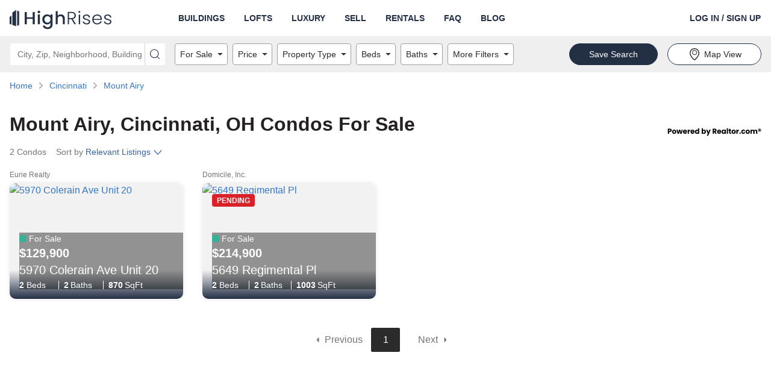

--- FILE ---
content_type: text/html; charset=utf-8
request_url: https://www.highrises.com/for-sale/mount-airy_cincinnati_oh
body_size: 25161
content:
<!DOCTYPE html><html lang="en"><head><meta name="viewport" content="width=device-width"/><meta charSet="utf-8"/><link rel="apple-touch-icon" sizes="180x180" href="/apple-touch-icon.png"/><link rel="icon" type="image/png" sizes="32x32" href="/favicon-32x32.png"/><link rel="icon" type="image/png" sizes="16x16" href="/favicon-16x16.png"/><link rel="manifest" href="/manifest.json"/><link rel="mask-icon" href="/safari-pinned-tab.svg" color="#5BBAD5"/><link rel="shortcut icon" href="/favicon.ico"/><meta name="theme-color" content="#FFFFFF"/><title>Condos for Sale in Mount Airy, Cincinnati, OH | Highrises.com</title><meta name="description" content="Check out the 2 condo listings in Mount Airy, Cincinnati, OH. Connect with the perfect realtor to help you view and buy a condo in Mount Airy, Cincinnati, OH."/><link rel="canonical" href="https://www.highrises.com/for-sale/mount-airy_cincinnati_oh"/><meta property="og:title" content="Condos for Sale in Mount Airy, Cincinnati, OH | Highrises.com"/><meta property="og:url" content="https://www.highrises.com/for-sale/mount-airy_cincinnati_oh"/><meta property="og:description" content="Check out the 2 condo listings in Mount Airy, Cincinnati, OH. Connect with the perfect realtor to help you view and buy a condo in Mount Airy, Cincinnati, OH."/><meta property="og:type" content="website"/><meta property="og:image" content="https://ap.rdcpix.com/dbfc43174808a5a6147b5e11ab89ab95l-m1531046457s-w1024_h768_x2.jpg"/><meta property="og:image:width" content="1024"/><meta property="og:image:height" content="768"/><script type="application/ld+json">{"@context":"https://schema.org","@type":"BreadcrumbList","itemListElement":[{"@type":"ListItem","position":1,"item":{"@id":"https://www.highrises.com/","name":"Home"}},{"@type":"ListItem","position":2,"item":{"@id":"https://www.highrises.com/for-sale/cincinnati_oh","name":"Cincinnati"}},{"@type":"ListItem","position":3,"item":{"@id":"https://www.highrises.com/for-sale/mount-airy_cincinnati_oh","name":"Mount Airy"}}]}</script><link rel="preload" as="image" href="https://ap.rdcpix.com/dbfc43174808a5a6147b5e11ab89ab95l-m1531046457od-w480_h360.webp" media="(max-width: 480px)"/><link rel="preload" as="image" href="https://ap.rdcpix.com/dbfc43174808a5a6147b5e11ab89ab95l-m1531046457od-w640_h480.webp" media="(min-width: 481px) and (max-width: 640px)"/><link rel="preload" as="image" href="https://ap.rdcpix.com/dbfc43174808a5a6147b5e11ab89ab95l-m1531046457od-w1024_h768.webp" media="(min-width: 641px)"/><meta name="next-head-count" content="21"/><link rel="preload" as="image" href="/logo-blue.svg"/><link rel="preconnect" crossorigin="crossorigin" href="ap.rdcpix.com"/><link rel="preconnect" crossorigin="crossorigin" href="https://ph.rdcpix.com/"/><noscript><link rel="stylesheet" data-href="https://fonts.googleapis.com/css2?family=Poppins:wght@400;700&amp;display=optional"/></noscript><script async="" src="https://assets.adobedtm.com/6809d1ba6f0c/9b9b55857e57/launch-b53007951017.min.js"></script><script async="" src="https://www.realtor.com/assets/tracking-sdk/directSend.js" product="highrises-web"></script><script async="" src="https://www.googletagmanager.com/gtag/js"></script><script>window.kxdl = { jy: '' }; window.rdcdl = window.kxdl;  window.rdcdl.globalholdout = { isEnabled: window?.__OPTIMIZELY_CACHE_ENTRIES__?.['EXP_GLOBAL_HOLDOUT-undefined-{}']?.isEnabled }; !function(n,e,i){if(!n){n=n||{},window.permutive=n,n.q=[],n.config=i||{},n.config.apiKey=e,n.config.environment=n.config.environment||'production';for(var o=['addon','identify','track','trigger','query','segment','segments','ready','on','once','user','consent'],r=0;r<o.length;r++){var t=o[r];n[t]=function(e){return function(){var i=Array.prototype.slice.call(arguments,0);n.q.push({functionName:e,arguments:i})}}(t)}}}(window.permutive,'2336e88c-2653-4e72-9d49-c562730fd85f',{});(function(g,o){g[o]=g[o]||function(){(g[o]['q']=g[o]['q']||[]).push(arguments)},g[o]['t']=1*new Date})(window,'_googCsa');</script><link rel="preload" href="https://securepubads.g.doubleclick.net/tag/js/gpt.js" as="script" fetchpriority="high"/><script data-testid="dfp" src="https://securepubads.g.doubleclick.net/tag/js/gpt.js" async="" fetchpriority="high"></script><link rel="preload" href="https://client.aps.amazon-adsystem.com/publisher.js" as="script" fetchpriority="high"/><script data-testid="amazon2" src="https://client.aps.amazon-adsystem.com/publisher.js" async="" fetchpriority="high"></script><script data-testid="doubleverify" src="https://pub.doubleverify.com/dvtag/21089637/DV1311094/pub.js" defer="" fetchpriority="auto"></script><script data-testid="adlightning" src="https://tagan.adlightning.com/realtor/op.js" defer="" fetchpriority="auto"></script><script>
              window.dataLayer = window.dataLayer || [];
              function gtag(){dataLayer.push(arguments);}
              gtag('js', new Date());
              gtag('config', 'UA-474497-1');
              gtag('config', 'AW-16713210617');
            </script><script async="" defer="" src="https://api.trustedform.com/trustedform.js?provide_referrer=false&amp;field=xxTrustedFormCertUrl&amp;l=1765937070877.6582&amp;invert_field_sensitivity=false"></script><noscript><img src="http://api.trustedform.com/ns.gif"/></noscript><link rel="preconnect" href="https://fonts.gstatic.com" crossorigin /><link rel="preload" href="https://www.highrises.com/highrises/0b7ed16/_next/static/css/27dd60d51720da8c.css" as="style"/><link rel="stylesheet" href="https://www.highrises.com/highrises/0b7ed16/_next/static/css/27dd60d51720da8c.css" data-n-g=""/><noscript data-n-css=""></noscript><script defer="" nomodule="" src="https://www.highrises.com/highrises/0b7ed16/_next/static/chunks/polyfills-5cd94c89d3acac5f.js"></script><script src="https://www.highrises.com/highrises/0b7ed16/_next/static/chunks/webpack-e5db015a756c00e2.js" defer=""></script><script src="https://www.highrises.com/highrises/0b7ed16/_next/static/chunks/framework-79bce4a3a540b080.js" defer=""></script><script src="https://www.highrises.com/highrises/0b7ed16/_next/static/chunks/main-b5ed02faa08cd6f8.js" defer=""></script><script src="https://www.highrises.com/highrises/0b7ed16/_next/static/chunks/pages/_app-f849a543de9a514a.js" defer=""></script><script src="https://www.highrises.com/highrises/0b7ed16/_next/static/chunks/e1a28df0-b02a53a51c0cdab8.js" defer=""></script><script src="https://www.highrises.com/highrises/0b7ed16/_next/static/chunks/f1470ddd-d93debe8c45fe136.js" defer=""></script><script src="https://www.highrises.com/highrises/0b7ed16/_next/static/chunks/a87f62e2-a4a4b2f95a6eeb7f.js" defer=""></script><script src="https://www.highrises.com/highrises/0b7ed16/_next/static/chunks/17f56ab7-1d62a201a686e52e.js" defer=""></script><script src="https://www.highrises.com/highrises/0b7ed16/_next/static/chunks/f791bcf7-2dff32cb04b140b7.js" defer=""></script><script src="https://www.highrises.com/highrises/0b7ed16/_next/static/chunks/6226402f-855d410696e01bb8.js" defer=""></script><script src="https://www.highrises.com/highrises/0b7ed16/_next/static/chunks/4c64a995-2cdbae5bc906acf3.js" defer=""></script><script src="https://www.highrises.com/highrises/0b7ed16/_next/static/chunks/2288-f8ab1eea59ccb5ff.js" defer=""></script><script src="https://www.highrises.com/highrises/0b7ed16/_next/static/chunks/3575-4632aeb5dce0e134.js" defer=""></script><script src="https://www.highrises.com/highrises/0b7ed16/_next/static/chunks/3253-3330d04032b67966.js" defer=""></script><script src="https://www.highrises.com/highrises/0b7ed16/_next/static/chunks/2415-50869e5cc20af50b.js" defer=""></script><script src="https://www.highrises.com/highrises/0b7ed16/_next/static/chunks/3965-51f08f3514763142.js" defer=""></script><script src="https://www.highrises.com/highrises/0b7ed16/_next/static/chunks/8555-702e1d28a11214fd.js" defer=""></script><script src="https://www.highrises.com/highrises/0b7ed16/_next/static/chunks/7204-6f1f002910239f4e.js" defer=""></script><script src="https://www.highrises.com/highrises/0b7ed16/_next/static/chunks/199-da2a678e41fe4899.js" defer=""></script><script src="https://www.highrises.com/highrises/0b7ed16/_next/static/chunks/2291-e509d0720cb4c293.js" defer=""></script><script src="https://www.highrises.com/highrises/0b7ed16/_next/static/chunks/6239-33521ddf55a128e1.js" defer=""></script><script src="https://www.highrises.com/highrises/0b7ed16/_next/static/chunks/448-e5eae8d87dd77a11.js" defer=""></script><script src="https://www.highrises.com/highrises/0b7ed16/_next/static/chunks/pages/%5Bstatus%5D/%5Blocation%5D-36f7442c4ed63ef8.js" defer=""></script><script src="https://www.highrises.com/highrises/0b7ed16/_next/static/X-AFajy6lLYDF1zWyVpSq/_buildManifest.js" defer=""></script><script src="https://www.highrises.com/highrises/0b7ed16/_next/static/X-AFajy6lLYDF1zWyVpSq/_ssgManifest.js" defer=""></script><script src="https://www.highrises.com/highrises/0b7ed16/_next/static/X-AFajy6lLYDF1zWyVpSq/_middlewareManifest.js" defer=""></script><style data-styled="" data-styled-version="5.3.11">.kPBVFW .label-wrapper{display:-webkit-box;display:-webkit-flex;display:-ms-flexbox;display:flex;-webkit-box-pack:justify;-webkit-justify-content:space-between;-ms-flex-pack:justify;justify-content:space-between;}/*!sc*/
.kPBVFW .required-text{color:#757575;font-size:12px;line-height:24px;margin-bottom:0;}/*!sc*/
.kPBVFW .cancel{position:absolute;z-index:1;top:0;right:2px;bottom:0;margin:5px 5px;padding:0 calc(1em - 5px);border-radius:4px;background-color:#ffffff;}/*!sc*/
.kPBVFW .input-wrapper{position:relative;display:-webkit-box;display:-webkit-flex;display:-ms-flexbox;display:flex;-webkit-flex-direction:column;-ms-flex-direction:column;flex-direction:column;justify-self:stretch;border-radius:4px;background-color:#FFFFFF;}/*!sc*/
.kPBVFW .input-wrapper .input{position:relative;z-index:1;height:56px;font-size:20px;outline:none;color:#2B2B2B;border:1px solid #A0A0A0;border-radius:4px;padding-right:56px;}/*!sc*/
.kPBVFW .input-wrapper .input:not([value='']){padding-right:2.5em;}/*!sc*/
.kPBVFW .input-wrapper .input:focus{outline:-webkit-focus-ring-color auto 1px;}/*!sc*/
.kPBVFW .input-wrapper .input:focus{outline:-webkit-focus-ring-color auto 1px;}/*!sc*/
.kPBVFW .input-wrapper .input:focus{outline:-webkit-focus-ring-color auto 1px;}/*!sc*/
.kPBVFW .input-wrapper .input:focus{outline:-webkit-focus-ring-color auto 1px;}/*!sc*/
.kPBVFW .input-wrapper .input.open{border-radius:4px 4px 0px 0px;border-bottom-color:transparent;border-bottom-right-radius:0;border-bottom-left-radius:0;}/*!sc*/
.kPBVFW .input-wrapper .input:disabled{background-color:#F2F2F2;cursor:not-allowed;}/*!sc*/
.kPBVFW .input-wrapper .input::-ms-clear{display:none;}/*!sc*/
.kPBVFW .helper-text{display:-webkit-box;display:-webkit-flex;display:-ms-flexbox;display:flex;color:#757575;font-size:12px;line-height:normal;margin:4px 0 0 0;}/*!sc*/
.kPBVFW .helper-text-error-icon{margin:0 8px 2px 0;font-size:12px !important;-webkit-flex-shrink:0;-ms-flex-negative:0;flex-shrink:0;}/*!sc*/
.kPBVFW .underlay{white-space:pre;position:absolute;top:0;bottom:0;opacity:1;left:17px;display:-webkit-box;display:-webkit-flex;display:-ms-flexbox;display:flex;-webkit-align-items:center;-webkit-box-align:center;-ms-flex-align:center;align-items:center;overflow:hidden;text-overflow:ellipsis;font-size:20px;color:#757575;max-width:90%;}/*!sc*/
.kPBVFW .underlay.exceed-width{opacity:0;}/*!sc*/
.kPBVFW .header-wrapper{padding-bottom:4px;}/*!sc*/
.kPBVFW .header-wrapper .header{font-weight:700;text-transform:uppercase;color:#2B2B2B;}/*!sc*/
.kPBVFW .no-results{display:inherit;padding:0.5em 1em;border-radius:2px;white-space:pre-wrap;}/*!sc*/
.kPBVFW .no-results-default{display:-webkit-box;display:-webkit-flex;display:-ms-flexbox;display:flex;color:#B81D22;}/*!sc*/
.kPBVFW .no-results-default .error-icon{-webkit-flex-shrink:0;-ms-flex-negative:0;flex-shrink:0;margin:2px 4px 0 0;}/*!sc*/
.kPBVFW .menu{display:block;position:absolute;top:56px;left:0;right:0;z-index:1000;margin:0;padding:0;background-color:inherit;list-style-type:none;font-size:14px;border:1px solid #A0A0A0;border-top:none;border-radius:4px;border-top-right-radius:0;border-top-left-radius:0;}/*!sc*/
.kPBVFW .menu .item{display:-webkit-box;display:-webkit-flex;display:-ms-flexbox;display:flex;-webkit-align-items:center;-webkit-box-align:center;-ms-flex-align:center;align-items:center;padding-left:16px;height:28px;white-space:nowrap;list-style-position:inside;overflow:hidden;text-overflow:ellipsis;color:#757575;cursor:pointer;}/*!sc*/
.kPBVFW .menu .item.highlighted{background-color:#F2F2F2;color:#2B2B2B;}/*!sc*/
data-styled.g1[id="Autocompletestyles__StyledAutocomplete-rui__sc-4r5dlz-0"]{content:"kPBVFW,"}/*!sc*/
.hhlWKi{text-align:inherit;color:#262121;font-weight:700;}/*!sc*/
.fUgpuB{text-align:inherit;color:#262121;font-weight:400;}/*!sc*/
.jKLnGp{text-align:inherit;color:#ffffff;font-weight:400;}/*!sc*/
.eYHOMK{text-align:inherit;color:#ffffff;font-weight:700;}/*!sc*/
.fqURjm{text-align:inherit;color:#262121;font-weight:400;padding-top:10px;margin-bottom:10px;}/*!sc*/
data-styled.g2[id="Text__StyledText-rui__sc-1j9ntoo-0"]{content:"hhlWKi,fUgpuB,jKLnGp,eYHOMK,fqURjm,"}/*!sc*/
.dpDjUR{font-size:14px;line-height:20px;}/*!sc*/
data-styled.g3[id="TypeInfo__StyledInfo-rui__m9gzjc-0"]{content:"dpDjUR,"}/*!sc*/
.gOFQyr{border:none;-webkit-box-flex:1;-webkit-flex-grow:1;-ms-flex-positive:1;flex-grow:1;height:40px;font-size:16px;font-weight:400;line-height:1.4;padding:0 16px;width:100%;background-color:transparent;}/*!sc*/
.gOFQyr[type='number']::-webkit-inner-spin-button,.gOFQyr[type='number']::-webkit-outer-spin-button{margin:0;}/*!sc*/
data-styled.g7[id="InputElement-rui__kzcwvy-0"]{content:"gOFQyr,"}/*!sc*/
.EsQRe{border:none;border-radius:0;cursor:pointer;display:inline-block;padding:0;position:relative;text-align:center;-webkit-transition:color 100ms cubic-bezier(0.5,0,0.2,1);transition:color 100ms cubic-bezier(0.5,0,0.2,1);vertical-align:top;background-color:transparent;color:#2B2B2B;}/*!sc*/
@media (hover:hover) and (pointer:fine){.EsQRe:hover{background-color:transparent;color:#757575;}}/*!sc*/
.EsQRe:focus{background-color:transparent;color:#757575;}/*!sc*/
.EsQRe:focus:not(:focus-visible){outline:none;}/*!sc*/
data-styled.g8[id="IconButtonstyles__StyledButton-rui__sc-17rbspu-0"]{content:"EsQRe,"}/*!sc*/
.kNSHMO{display:-webkit-box;display:-webkit-flex;display:-ms-flexbox;display:flex;-webkit-align-items:flex-start;-webkit-box-align:flex-start;-ms-flex-align:flex-start;align-items:flex-start;width:100%;max-width:100%;}/*!sc*/
.kNSHMO > div{-webkit-box-flex:1;-webkit-flex-grow:1;-ms-flex-positive:1;flex-grow:1;height:inherit;}/*!sc*/
.kNSHMO .input-wrapper{border-radius:4px 0 0 4px !important;height:inherit;}/*!sc*/
.kNSHMO .input-wrapper .input{border-radius:4px 0 0 4px;height:36px;font-size:14px;padding-right:28px;}/*!sc*/
.kNSHMO .input-wrapper .input.open{border-radius:4px 0 0 0;border-bottom:none;}/*!sc*/
.kNSHMO button{padding:0 0.5rem;}/*!sc*/
.kNSHMO button svg{font-size:16px !important;}/*!sc*/
.kNSHMO .underlay{font-size:14px;padding-right:28px;top:2px;}/*!sc*/
.kNSHMO .menu{top:36px;}/*!sc*/
.kNSHMO > button{height:36px;width:auto;border-radius:0 4px 4px 0;font-size:14px;padding:0 0.5rem;}/*!sc*/
data-styled.g11[id="AutocompleteInputGroupstyles__StyledAutocompleteInputGroup-rui__ocgxaa-0"]{content:"kNSHMO,"}/*!sc*/
.dOtdPV{display:-webkit-inline-box;display:-webkit-inline-flex;display:-ms-inline-flexbox;display:inline-flex;-webkit-align-items:center;-webkit-box-align:center;-ms-flex-align:center;align-items:center;-webkit-box-pack:center;-webkit-justify-content:center;-ms-flex-pack:center;justify-content:center;touch-action:manipulation;background-image:none;white-space:nowrap;-webkit-user-select:none;-moz-user-select:none;-ms-user-select:none;user-select:none;line-height:1;cursor:pointer;-webkit-transition:background-color 100ms cubic-bezier(0.5,0,0.2,1),color 100ms cubic-bezier(0.5,0,0.2,1),border-color 100ms cubic-bezier(0.5,0,0.2,1);transition:background-color 100ms cubic-bezier(0.5,0,0.2,1),color 100ms cubic-bezier(0.5,0,0.2,1),border-color 100ms cubic-bezier(0.5,0,0.2,1);position:static;vertical-align:inherit;font-size:inherit;height:auto;-webkit-text-decoration:underline;text-decoration:underline;border-radius:0;border:0;padding:0;font-weight:inherit;margin-bottom:5px;color:#1E61D9;background-color:transparent;border-color:transparent;}/*!sc*/
.dOtdPV.disabled{cursor:not-allowed;}/*!sc*/
.dOtdPV false @media (hover:hover) and (pointer:fine):hover{-webkit-text-decoration:underline;text-decoration:underline;}/*!sc*/
.dOtdPV:focus{-webkit-text-decoration:underline;text-decoration:underline;}/*!sc*/
.dOtdPV:focus:not(:focus-visible){outline:none;}/*!sc*/
@media (hover:hover) and (pointer:fine){.dOtdPV:hover{color:#15459A;background-color:transparent;border-color:transparent;}}/*!sc*/
.dOtdPV:focus{color:#1E61D9;}/*!sc*/
.dOtdPV:active{color:#15459A;background-color:transparent;border-color:transparent;}/*!sc*/
.dOtdPV.disabled{color:#A0A0A0;background-color:transparent;border-color:transparent;}/*!sc*/
data-styled.g12[id="base__StyledAnchor-rui__ermeke-0"]{content:"dOtdPV,"}/*!sc*/
.bqNNeM{display:-webkit-inline-box;display:-webkit-inline-flex;display:-ms-inline-flexbox;display:inline-flex;-webkit-align-items:center;-webkit-box-align:center;-ms-flex-align:center;align-items:center;-webkit-box-pack:center;-webkit-justify-content:center;-ms-flex-pack:center;justify-content:center;touch-action:manipulation;background-image:none;white-space:nowrap;-webkit-user-select:none;-moz-user-select:none;-ms-user-select:none;user-select:none;line-height:1;cursor:pointer;-webkit-transition:background-color 100ms cubic-bezier(0.5,0,0.2,1),color 100ms cubic-bezier(0.5,0,0.2,1),border-color 100ms cubic-bezier(0.5,0,0.2,1);transition:background-color 100ms cubic-bezier(0.5,0,0.2,1),color 100ms cubic-bezier(0.5,0,0.2,1),border-color 100ms cubic-bezier(0.5,0,0.2,1);position:static;vertical-align:middle;font-size:14px;border-radius:36px;border:1px solid transparent;height:36px;-webkit-text-decoration:none;text-decoration:none;text-align:center;border-radius:0;border:0;padding:0;font-weight:700;color:#2B2B2B;background-color:transparent;border-color:transparent;}/*!sc*/
.bqNNeM.disabled{cursor:not-allowed;}/*!sc*/
.bqNNeM false @media (hover:hover) and (pointer:fine):hover{-webkit-text-decoration:underline;text-decoration:underline;}/*!sc*/
.bqNNeM:focus{-webkit-text-decoration:underline;text-decoration:underline;}/*!sc*/
.bqNNeM:focus:not(:focus-visible){outline:none;}/*!sc*/
@media (hover:hover) and (pointer:fine){.bqNNeM:hover{color:#757575;background-color:transparent;border-color:transparent;}}/*!sc*/
.bqNNeM:focus{color:#2B2B2B;}/*!sc*/
.bqNNeM:active{color:#757575;background-color:transparent;border-color:transparent;}/*!sc*/
.bqNNeM.disabled{color:#A0A0A0;background-color:transparent;border-color:transparent;}/*!sc*/
.bUHEnL{display:-webkit-inline-box;display:-webkit-inline-flex;display:-ms-inline-flexbox;display:inline-flex;-webkit-align-items:center;-webkit-box-align:center;-ms-flex-align:center;align-items:center;-webkit-box-pack:center;-webkit-justify-content:center;-ms-flex-pack:center;justify-content:center;touch-action:manipulation;background-image:none;white-space:nowrap;-webkit-user-select:none;-moz-user-select:none;-ms-user-select:none;user-select:none;line-height:1;cursor:pointer;-webkit-transition:background-color 100ms cubic-bezier(0.5,0,0.2,1),color 100ms cubic-bezier(0.5,0,0.2,1),border-color 100ms cubic-bezier(0.5,0,0.2,1);transition:background-color 100ms cubic-bezier(0.5,0,0.2,1),color 100ms cubic-bezier(0.5,0,0.2,1),border-color 100ms cubic-bezier(0.5,0,0.2,1);position:static;vertical-align:middle;font-size:14px;border-radius:36px;border:1px solid transparent;height:36px;-webkit-text-decoration:none;text-decoration:none;text-align:center;padding:0 32px;font-weight:400;color:#2B2B2B;background-color:#FFFFFF;border-color:#232F45;}/*!sc*/
.bUHEnL.disabled{cursor:not-allowed;}/*!sc*/
@media (hover:hover) and (pointer:fine){.bUHEnL:hover{-webkit-text-decoration:none;text-decoration:none;}}/*!sc*/
.bUHEnL:focus{-webkit-text-decoration:none;text-decoration:none;}/*!sc*/
.bUHEnL:focus:not(:focus-visible){outline:none;}/*!sc*/
@media (hover:hover) and (pointer:fine){.bUHEnL:hover{color:#2B2B2B;background-color:#ffffff;border-color:#232F45;}}/*!sc*/
.bUHEnL:focus{color:#2B2B2B;}/*!sc*/
.bUHEnL:active{color:#2B2B2B;background-color:#ffffff;border-color:#232F45;}/*!sc*/
.bUHEnL.disabled{color:#757575;background-color:#A0A0A0;border-color:#A0A0A0;}/*!sc*/
.ekvCuT{display:-webkit-inline-box;display:-webkit-inline-flex;display:-ms-inline-flexbox;display:inline-flex;-webkit-align-items:center;-webkit-box-align:center;-ms-flex-align:center;align-items:center;-webkit-box-pack:center;-webkit-justify-content:center;-ms-flex-pack:center;justify-content:center;touch-action:manipulation;background-image:none;white-space:nowrap;-webkit-user-select:none;-moz-user-select:none;-ms-user-select:none;user-select:none;line-height:1;cursor:pointer;-webkit-transition:background-color 100ms cubic-bezier(0.5,0,0.2,1),color 100ms cubic-bezier(0.5,0,0.2,1),border-color 100ms cubic-bezier(0.5,0,0.2,1);transition:background-color 100ms cubic-bezier(0.5,0,0.2,1),color 100ms cubic-bezier(0.5,0,0.2,1),border-color 100ms cubic-bezier(0.5,0,0.2,1);position:static;vertical-align:middle;font-size:14px;border-radius:36px;border:1px solid transparent;height:36px;-webkit-text-decoration:none;text-decoration:none;text-align:center;padding:0 32px;font-weight:400;color:#FFFFFF;background-color:#232F45;border-color:#232F45;}/*!sc*/
.ekvCuT.disabled{cursor:not-allowed;}/*!sc*/
@media (hover:hover) and (pointer:fine){.ekvCuT:hover{-webkit-text-decoration:none;text-decoration:none;}}/*!sc*/
.ekvCuT:focus{-webkit-text-decoration:none;text-decoration:none;}/*!sc*/
.ekvCuT:focus:not(:focus-visible){outline:none;}/*!sc*/
@media (hover:hover) and (pointer:fine){.ekvCuT:hover{color:#FFFFFF;background-color:#0b4599;border-color:#0b4599;}}/*!sc*/
.ekvCuT:focus{color:#FFFFFF;}/*!sc*/
.ekvCuT:active{color:#FFFFFF;background-color:#0b4599;border-color:#0b4599;}/*!sc*/
.ekvCuT.disabled{color:#757575;background-color:#DFDFDF;border-color:#DFDFDF;}/*!sc*/
.kQFjM{display:-webkit-box;display:-webkit-flex;display:-ms-flexbox;display:flex;-webkit-align-items:center;-webkit-box-align:center;-ms-flex-align:center;align-items:center;-webkit-box-pack:center;-webkit-justify-content:center;-ms-flex-pack:center;justify-content:center;touch-action:manipulation;background-image:none;white-space:nowrap;-webkit-user-select:none;-moz-user-select:none;-ms-user-select:none;user-select:none;line-height:1;cursor:pointer;-webkit-transition:background-color 100ms cubic-bezier(0.5,0,0.2,1),color 100ms cubic-bezier(0.5,0,0.2,1),border-color 100ms cubic-bezier(0.5,0,0.2,1);transition:background-color 100ms cubic-bezier(0.5,0,0.2,1),color 100ms cubic-bezier(0.5,0,0.2,1),border-color 100ms cubic-bezier(0.5,0,0.2,1);position:static;vertical-align:middle;font-size:14px;border-radius:36px;border:1px solid transparent;height:36px;-webkit-text-decoration:none;text-decoration:none;text-align:center;padding:0 32px;font-weight:400;width:100%;color:#FFFFFF;background-color:#232F45;border-color:#232F45;}/*!sc*/
.kQFjM.disabled{cursor:not-allowed;}/*!sc*/
@media (hover:hover) and (pointer:fine){.kQFjM:hover{-webkit-text-decoration:none;text-decoration:none;}}/*!sc*/
.kQFjM:focus{-webkit-text-decoration:none;text-decoration:none;}/*!sc*/
.kQFjM:focus:not(:focus-visible){outline:none;}/*!sc*/
@media (hover:hover) and (pointer:fine){.kQFjM:hover{color:#FFFFFF;background-color:#0b4599;border-color:#0b4599;}}/*!sc*/
.kQFjM:focus{color:#FFFFFF;}/*!sc*/
.kQFjM:active{color:#FFFFFF;background-color:#0b4599;border-color:#0b4599;}/*!sc*/
.kQFjM.disabled{color:#757575;background-color:#DFDFDF;border-color:#DFDFDF;}/*!sc*/
.UvhXA{display:-webkit-box;display:-webkit-flex;display:-ms-flexbox;display:flex;-webkit-align-items:center;-webkit-box-align:center;-ms-flex-align:center;align-items:center;-webkit-box-pack:center;-webkit-justify-content:center;-ms-flex-pack:center;justify-content:center;touch-action:manipulation;background-image:none;white-space:nowrap;-webkit-user-select:none;-moz-user-select:none;-ms-user-select:none;user-select:none;line-height:1;cursor:pointer;-webkit-transition:background-color 100ms cubic-bezier(0.5,0,0.2,1),color 100ms cubic-bezier(0.5,0,0.2,1),border-color 100ms cubic-bezier(0.5,0,0.2,1);transition:background-color 100ms cubic-bezier(0.5,0,0.2,1),color 100ms cubic-bezier(0.5,0,0.2,1),border-color 100ms cubic-bezier(0.5,0,0.2,1);position:static;vertical-align:middle;font-size:14px;border-radius:36px;border:1px solid transparent;height:36px;-webkit-text-decoration:none;text-decoration:none;text-align:center;padding:0 32px;font-weight:400;width:100%;color:#2B2B2B;background-color:#FFFFFF;border-color:#232F45;}/*!sc*/
.UvhXA.disabled{cursor:not-allowed;}/*!sc*/
@media (hover:hover) and (pointer:fine){.UvhXA:hover{-webkit-text-decoration:none;text-decoration:none;}}/*!sc*/
.UvhXA:focus{-webkit-text-decoration:none;text-decoration:none;}/*!sc*/
.UvhXA:focus:not(:focus-visible){outline:none;}/*!sc*/
@media (hover:hover) and (pointer:fine){.UvhXA:hover{color:#2B2B2B;background-color:#ffffff;border-color:#232F45;}}/*!sc*/
.UvhXA:focus{color:#2B2B2B;}/*!sc*/
.UvhXA:active{color:#2B2B2B;background-color:#ffffff;border-color:#232F45;}/*!sc*/
.UvhXA.disabled{color:#757575;background-color:#A0A0A0;border-color:#A0A0A0;}/*!sc*/
data-styled.g13[id="base__StyledButton-rui__ermeke-1"]{content:"bqNNeM,bUHEnL,ekvCuT,kQFjM,UvhXA,"}/*!sc*/
.jENhIL{margin-right:4px;}/*!sc*/
data-styled.g14[id="base__StyledIcon-rui__ermeke-2"]{content:"jENhIL,"}/*!sc*/
.hQOfjV{width:100%;margin-right:auto;margin-left:auto;padding-left:16px;padding-right:16px;}/*!sc*/
@media (min-width:768px){.hQOfjV{max-width:768px;width:100%;}}/*!sc*/
@media (min-width:996px){.hQOfjV{max-width:992px;width:100%;}}/*!sc*/
@media (min-width:1280px){.hQOfjV{max-width:1288px;width:100%;}}/*!sc*/
.hQOfjV::before,.hQOfjV::after{content:' ';display:table;}/*!sc*/
.eRDIWS{width:100%;margin-right:auto;margin-left:auto;display:-webkit-box;display:-webkit-flex;display:-ms-flexbox;display:flex;padding-left:16px;padding-right:16px;}/*!sc*/
.eRDIWS::before,.eRDIWS::after{content:' ';display:table;}/*!sc*/
.bFsRqB{width:100%;margin-right:auto;margin-left:auto;padding-left:16px;padding-right:16px;margin-top:10px;}/*!sc*/
.bFsRqB::before,.bFsRqB::after{content:' ';display:table;}/*!sc*/
.Thppi{width:100%;margin-right:auto;margin-left:auto;padding-left:16px;padding-right:16px;margin-top:32px;margin-bottom:32px;}/*!sc*/
.Thppi::before,.Thppi::after{content:' ';display:table;}/*!sc*/
.gLIopl{width:100%;margin-right:auto;margin-left:auto;padding-left:16px;padding-right:16px;margin-top:32px;margin-bottom:32px;}/*!sc*/
@media (min-width:768px){.gLIopl{max-width:768px;width:100%;}}/*!sc*/
@media (min-width:996px){.gLIopl{max-width:992px;width:100%;}}/*!sc*/
@media (min-width:1280px){.gLIopl{max-width:1288px;width:100%;}}/*!sc*/
.gLIopl::before,.gLIopl::after{content:' ';display:table;}/*!sc*/
.kRpZMO{width:100%;margin-right:auto;margin-left:auto;padding-left:16px;padding-right:16px;margin-top:90px;}/*!sc*/
@media (min-width:768px){.kRpZMO{max-width:768px;width:100%;}}/*!sc*/
@media (min-width:996px){.kRpZMO{max-width:992px;width:100%;}}/*!sc*/
@media (min-width:1280px){.kRpZMO{max-width:1288px;width:100%;}}/*!sc*/
.kRpZMO::before,.kRpZMO::after{content:' ';display:table;}/*!sc*/
.csKubd{width:100%;margin-right:auto;margin-left:auto;padding-left:16px;padding-right:16px;margin-top:90px;margin-bottom:90px;}/*!sc*/
@media (min-width:768px){.csKubd{max-width:768px;width:100%;}}/*!sc*/
@media (min-width:996px){.csKubd{max-width:992px;width:100%;}}/*!sc*/
@media (min-width:1280px){.csKubd{max-width:1288px;width:100%;}}/*!sc*/
.csKubd::before,.csKubd::after{content:' ';display:table;}/*!sc*/
data-styled.g18[id="Containerstyles__StyledContainer-rui__q3yf4x-0"]{content:"hQOfjV,eRDIWS,bFsRqB,Thppi,gLIopl,kRpZMO,csKubd,"}/*!sc*/
.kkJBdP{box-sizing:border-box;padding-left:16px;padding-right:16px;position:relative;width:100%;-webkit-flex:0 0 100%;-ms-flex:0 0 100%;flex:0 0 100%;max-width:100%;}/*!sc*/
@media (min-width:768px){}/*!sc*/
@media (min-width:996px){}/*!sc*/
@media (min-width:1280px){}/*!sc*/
.cikSBb{box-sizing:border-box;padding-left:16px;padding-right:16px;position:relative;width:100%;-webkit-flex:0 0 100%;-ms-flex:0 0 100%;flex:0 0 100%;max-width:100%;}/*!sc*/
@media (min-width:768px){.cikSBb{-webkit-flex:0 0 100%;-ms-flex:0 0 100%;flex:0 0 100%;max-width:100%;}}/*!sc*/
@media (min-width:996px){.cikSBb{-webkit-flex:0 0 33.33333333333333%;-ms-flex:0 0 33.33333333333333%;flex:0 0 33.33333333333333%;max-width:33.33333333333333%;}}/*!sc*/
@media (min-width:1280px){.cikSBb{-webkit-flex:0 0 25%;-ms-flex:0 0 25%;flex:0 0 25%;max-width:25%;}}/*!sc*/
.iBOEPj{box-sizing:border-box;padding-left:16px;padding-right:16px;position:relative;width:100%;-webkit-flex:0 0 50%;-ms-flex:0 0 50%;flex:0 0 50%;max-width:50%;}/*!sc*/
@media (min-width:768px){.iBOEPj{-webkit-flex:0 0 50%;-ms-flex:0 0 50%;flex:0 0 50%;max-width:50%;}}/*!sc*/
@media (min-width:996px){.iBOEPj{-webkit-flex:0 0 33.33333333333333%;-ms-flex:0 0 33.33333333333333%;flex:0 0 33.33333333333333%;max-width:33.33333333333333%;}}/*!sc*/
@media (min-width:1280px){.iBOEPj{-webkit-flex:0 0 25%;-ms-flex:0 0 25%;flex:0 0 25%;max-width:25%;}}/*!sc*/
.hWjDlr{box-sizing:border-box;padding-left:16px;padding-right:16px;position:relative;width:100%;-webkit-flex:0 0 100%;-ms-flex:0 0 100%;flex:0 0 100%;max-width:100%;}/*!sc*/
@media (min-width:768px){.hWjDlr{-webkit-flex:0 0 50%;-ms-flex:0 0 50%;flex:0 0 50%;max-width:50%;}}/*!sc*/
@media (min-width:996px){.hWjDlr{-webkit-flex:0 0 50%;-ms-flex:0 0 50%;flex:0 0 50%;max-width:50%;}}/*!sc*/
@media (min-width:1280px){.hWjDlr{-webkit-flex:0 0 25%;-ms-flex:0 0 25%;flex:0 0 25%;max-width:25%;}}/*!sc*/
data-styled.g19[id="Col__StyledCol-rui__sc-1aq27yt-0"]{content:"kkJBdP,cikSBb,iBOEPj,hWjDlr,"}/*!sc*/
.fKddLC{box-sizing:border-box;display:-webkit-box;display:-webkit-flex;display:-ms-flexbox;display:flex;-webkit-flex-wrap:wrap;-ms-flex-wrap:wrap;flex-wrap:wrap;list-style:none;margin-right:-16px;margin-left:-16px;}/*!sc*/
data-styled.g20[id="Row__StyledRow-rui__sc-1ys7745-0"]{content:"fKddLC,"}/*!sc*/
.jMFxkp{cursor:pointer;display:inline-block;width:100%;white-space:nowrap;overflow:hidden;text-overflow:ellipsis;background-color:transparent;background-image:none;box-shadow:none;-webkit-appearance:none;-moz-appearance:none;appearance:none;padding:5px 32px 5px 8px;font-size:16px;border:1px solid #A0A0A0;border-radius:4px;min-height:40px;-webkit-transition:border-color 100ms cubic-bezier(0.5,0,0.2,1);transition:border-color 100ms cubic-bezier(0.5,0,0.2,1);background-color:#FFFFFF;}/*!sc*/
.jMFxkp:focus:-moz-focusring{color:transparent;text-shadow:0 0 0 #000;}/*!sc*/
.jMFxkp:focus::-ms-value{color:inherit;background:#fff;}/*!sc*/
@media (hover:hover) and (pointer:fine){.jMFxkp:hover,.jMFxkp:active:not(:focus-visible){outline:none;}}/*!sc*/
.jMFxkp::-ms-expand{display:none;}/*!sc*/
@-moz-document url-prefix(){.jMFxkp{text-indent:0.01px;text-overflow:'';padding-right:1rem;}.jMFxkp option{background-color:#fff !important;}}/*!sc*/
data-styled.g53[id="Selectstyles__StyledSelectElement-rui__p1u3do-0"]{content:"jMFxkp,"}/*!sc*/
.iQQVws{position:relative;display:-webkit-box;display:-webkit-flex;display:-ms-flexbox;display:flex;-webkit-box-flex:1;-webkit-flex-grow:1;-ms-flex-positive:1;flex-grow:1;width:100%;}/*!sc*/
.iQQVws:after{position:absolute;top:50%;right:1.25rem;display:inline-block;content:'';width:0;height:0;margin-top:-0.15rem;pointer-events:none;border-top:4px solid #2B2B2B;border-right:4px solid transparent;border-bottom:4px solid transparent;border-left:4px solid transparent;}/*!sc*/
data-styled.g54[id="Selectstyles__StyledSelectGroup-rui__p1u3do-1"]{content:"iQQVws,"}/*!sc*/
.bgNGji{display:-webkit-inline-box;display:-webkit-inline-flex;display:-ms-inline-flexbox;display:inline-flex;-webkit-align-items:center;-webkit-box-align:center;-ms-flex-align:center;align-items:center;-webkit-box-pack:center;-webkit-justify-content:center;-ms-flex-pack:center;justify-content:center;font-size:12px;padding:2px 8px;font-weight:700;text-transform:uppercase;height:21px;line-height:1;vertical-align:middle;border-radius:4px;pointer-events:none;touch-action:none;background-color:#D92228;color:#FFFFFF;}/*!sc*/
data-styled.g62[id="StatusLabelstyles__StyledLabel-rui__sc-1mkqe1m-0"]{content:"bgNGji,"}/*!sc*/
.gfBMby{background:transparent;background-image:none;border:none;font:inherit;line-height:1;margin:0;overflow:visible;padding:0;-webkit-align-items:center;-webkit-box-align:center;-ms-flex-align:center;align-items:center;color:#1E61D9;cursor:pointer;display:-webkit-inline-box;display:-webkit-inline-flex;display:-ms-inline-flexbox;display:inline-flex;font-size:12px;font-weight:700;text-transform:uppercase;}/*!sc*/
@media (hover:hover) and (pointer:fine){.gfBMby:hover{-webkit-text-decoration:underline;text-decoration:underline;}}/*!sc*/
.gfBMby:focus:not(:focus-visible){outline:none;}/*!sc*/
data-styled.g69[id="ControlLinkstyles__StyledButton-rui__sruhcv-1"]{content:"gfBMby,"}/*!sc*/
.jMuBAF ul{list-style:none;padding:0;margin:0;}/*!sc*/
.jMuBAF li{display:inline-block;color:#7b7171;font-size:14px;}/*!sc*/
.jMuBAF .breadcrumb-divider{font-size:12px !important;margin:0 8px;}/*!sc*/
data-styled.g70[id="Breadcrumbsstyles__StyledBreadcrumbs-rui__sc-1n6s6l0-0"]{content:"jMuBAF,"}/*!sc*/
.fXvUqN{display:-webkit-box;display:-webkit-flex;display:-ms-flexbox;display:flex;-webkit-align-items:center;-webkit-box-align:center;-ms-flex-align:center;align-items:center;}/*!sc*/
.fXvUqN .badge{border-radius:4px;height:12px;width:12px;background-color:#36B396;margin-right:4px;}/*!sc*/
.fXvUqN .message{display:-webkit-box;display:-webkit-flex;display:-ms-flexbox;display:flex;-webkit-align-items:center;-webkit-box-align:center;-ms-flex-align:center;align-items:center;}/*!sc*/
data-styled.g72[id="StatusBadgestyles__StyledStatusBadge-rui__sc-1wog16p-0"]{content:"fXvUqN,"}/*!sc*/
.dmwnal{font-size:10px;line-height:16px;}/*!sc*/
data-styled.g81[id="TypeLegal__StyledLegal-rui__fly8zx-0"]{content:"dmwnal,"}/*!sc*/
@media (min-width:768px){.gbuYlh{font-size:32px;line-height:40px;}}/*!sc*/
@media (max-width:767px){.gbuYlh{font-size:24px;line-height:32px;}}/*!sc*/
data-styled.g83[id="TypeDisplayLarge__StyledDisplayLarge-rui__sc-6n0m70-0"]{content:"gbuYlh,"}/*!sc*/
@media (min-width:768px){.ePOWGC{font-size:24px;line-height:32px;}}/*!sc*/
@media (max-width:767px){.ePOWGC{font-size:20px;line-height:28px;}}/*!sc*/
data-styled.g84[id="TypeDisplayMedium__StyledDisplayMedium-rui__p7jz6l-0"]{content:"ePOWGC,"}/*!sc*/
@media (min-width:768px){.knUuzv{font-size:20px;line-height:28px;}}/*!sc*/
@media (max-width:767px){.knUuzv{font-size:16px;line-height:24px;}}/*!sc*/
data-styled.g85[id="TypeDisplaySmall__StyledDisplaySmall-rui__wbiuo8-0"]{content:"knUuzv,"}/*!sc*/
.cozvDT{background-color:#F2F2F2;overflow:hidden;position:relative;}/*!sc*/
.dElvrG{background-color:#3964a8;overflow:hidden;position:relative;}/*!sc*/
data-styled.g87[id="CardMediastyles__StyledCardMedia-rui__sc-1thsg0j-0"]{content:"cozvDT,dElvrG,"}/*!sc*/
.lsLZs{height:0;padding-bottom:66.666%;width:100%;}/*!sc*/
.lsLZs img{position:absolute;width:100%;height:100%;object-fit:cover;}/*!sc*/
.hpUHgj{height:0;padding-bottom:135%;width:100%;}/*!sc*/
.hpUHgj img{position:absolute;width:100%;height:100%;object-fit:cover;}/*!sc*/
.fxqUib{height:0;padding-bottom:25%;width:100%;}/*!sc*/
.fxqUib img{position:absolute;width:100%;height:100%;object-fit:cover;}/*!sc*/
data-styled.g88[id="CardMediastyles__StyledAspectRatioContent-rui__sc-1thsg0j-1"]{content:"lsLZs,hpUHgj,fxqUib,"}/*!sc*/
.ekSBeD{position:relative;background-color:#efefef;border-radius:10px;overflow:hidden;box-shadow:0 0 8px rgba(0,0,0,0.1);}/*!sc*/
@media (min-width:768px) and (hover:hover) and (pointer:fine){.ekSBeD:hover{box-shadow:0 0 8px rgba(0,0,0,0.2);}}/*!sc*/
.ekSBeD:focus-within{outline:5px auto Highlight;outline:5px auto -webkit-focus-ring-color;outline-offset:1px;}/*!sc*/
data-styled.g90[id="Cardstyles__StyledCard-rui__sc-6oh8yg-0"]{content:"ekSBeD,"}/*!sc*/
.esSkgb{font-size:12px;color:#757575;margin-bottom:2px;position:relative;}/*!sc*/
data-styled.g105[id="CardTitle__StyledCardTitle-rui__sc-17n3iwg-0"]{content:"esSkgb,"}/*!sc*/
.bTioAx{color:#fff;height:100%;left:0;pointer-events:none;position:absolute;top:0;width:100%;}/*!sc*/
.bTioAx:before{display:block;content:'';position:absolute;left:0;bottom:0;height:40%;width:100%;pointer-events:none;background-image:linear-gradient (to top,rgba(0,0,0,0.5) 0%,rgba(0,0,0,0) 100%);}/*!sc*/
data-styled.g106[id="CardMediaOverlaystyles__StyledCardMediaOverlay-rui__sc-1luw80z-0"]{content:"bTioAx,"}/*!sc*/
.fOTSww{display:-webkit-box;display:-webkit-flex;display:-ms-flexbox;display:flex;pointer-events:none;position:absolute;top:0;width:100%;}/*!sc*/
data-styled.g107[id="CardMediaOverlaystyles__StyledTopComponents-rui__sc-1luw80z-1"]{content:"fOTSww,"}/*!sc*/
.cDMRFd{-webkit-align-items:flex-end;-webkit-box-align:flex-end;-ms-flex-align:flex-end;align-items:flex-end;bottom:0;display:-webkit-box;display:-webkit-flex;display:-ms-flexbox;display:flex;pointer-events:none;position:absolute;width:100%;}/*!sc*/
data-styled.g108[id="CardMediaOverlaystyles__StyledBottomComponents-rui__sc-1luw80z-2"]{content:"cDMRFd,"}/*!sc*/
.fAXdvz{-webkit-box-flex:1;-webkit-flex-grow:1;-ms-flex-positive:1;flex-grow:1;margin-left:16px;margin-top:16px;margin-bottom:16px;pointer-events:none;}/*!sc*/
data-styled.g109[id="CardMediaOverlaystyles__StyledLeftCol-rui__sc-1luw80z-3"]{content:"fAXdvz,"}/*!sc*/
.ieyRFR{height:0px;overflow:hidden;-webkit-transition:all 0ms cubic-bezier(0.5,0,0.2,1);transition:all 0ms cubic-bezier(0.5,0,0.2,1);visibility:hidden;width:100%;}/*!sc*/
data-styled.g117[id="Collapsestyles__StyledContainer-rui__sc-162iehx-0"]{content:"ieyRFR,"}/*!sc*/
.byUmvs{-webkit-align-items:center;-webkit-box-align:center;-ms-flex-align:center;align-items:center;background-color:transparent;display:-webkit-box;display:-webkit-flex;display:-ms-flexbox;display:flex;-webkit-box-pack:center;-webkit-justify-content:center;-ms-flex-pack:center;justify-content:center;height:100%;width:100%;}/*!sc*/
data-styled.g128[id="LazyPicturestyles__StyledBgDiv-rui__mf4y2d-1"]{content:"byUmvs,"}/*!sc*/
.ftyicE{-webkit-flex-wrap:wrap;-ms-flex-wrap:wrap;flex-wrap:wrap;padding:1px;position:relative;display:-webkit-box;display:-webkit-flex;display:-ms-flexbox;display:flex;}/*!sc*/
data-styled.g137[id="Nav__StyledNav-rui__ilz65z-0"]{content:"ftyicE,"}/*!sc*/
.lbcQyR{display:-webkit-inline-box;display:-webkit-inline-flex;display:-ms-inline-flexbox;display:inline-flex;-webkit-align-items:center;-webkit-box-align:center;-ms-flex-align:center;align-items:center;-webkit-text-decoration:none;text-decoration:none;font-size:14px;height:100%;padding:16px;position:relative;cursor:pointer;-webkit-transition:color 100ms cubic-bezier(0.5,0,0.2,1),border-color 100ms cubic-bezier(0.5,0,0.2,1);transition:color 100ms cubic-bezier(0.5,0,0.2,1),border-color 100ms cubic-bezier(0.5,0,0.2,1);color:#232F45;font-weight:bold;}/*!sc*/
.lbcQyR::before{content:'';position:absolute;bottom:0;left:0;width:100%;border-bottom-style:solid;border-bottom-width:3px;-webkit-transition:color 100ms cubic-bezier(0.5,0,0.2,1),border-color 100ms cubic-bezier(0.5,0,0.2,1);transition:color 100ms cubic-bezier(0.5,0,0.2,1),border-color 100ms cubic-bezier(0.5,0,0.2,1);}/*!sc*/
@media (hover:hover) and (pointer:fine){.lbcQyR:hover{-webkit-text-decoration:none;text-decoration:none;}}/*!sc*/
.lbcQyR:focus{-webkit-text-decoration:none;text-decoration:none;}/*!sc*/
.lbcQyR:focus:not(:focus-visible){outline:none;}/*!sc*/
.lbcQyR:active{-webkit-text-decoration:none;text-decoration:none;}/*!sc*/
.lbcQyR::before{border-color:transparent;}/*!sc*/
@media (hover:hover) and (pointer:fine){.lbcQyR:hover{color:#232F45;}.lbcQyR:hover::before{border-color:#232F45;}}/*!sc*/
.lbcQyR:focus{color:#232F45;}/*!sc*/
.lbcQyR:focus::before{border-color:#232F45;}/*!sc*/
.lbcQyR:active{color:#232F45;}/*!sc*/
.lbcQyR:active::before{border-color:#232F45;}/*!sc*/
.lbcQyR[disabled]{color:#757575;}/*!sc*/
.lbcQyR[disabled]::before{border-color:transparent;}/*!sc*/
data-styled.g139[id="base__StyledNavLink-rui__sc-1n9381n-0"]{content:"lbcQyR,"}/*!sc*/
.hDTwKl{-webkit-align-items:center;-webkit-box-align:center;-ms-flex-align:center;align-items:center;color:#ffffff;display:-webkit-inline-box;display:-webkit-inline-flex;display:-ms-inline-flexbox;display:inline-flex;-webkit-flex:100% 0 0;-ms-flex:100% 0 0;flex:100% 0 0;font-size:16px;font-weight:700;max-width:100%;cursor:pointer;}/*!sc*/
@media (hover:hover) and (pointer:fine){.hDTwKl:hover,.hDTwKl:active,.hDTwKl:focus{color:#000000;-webkit-text-decoration:none;text-decoration:none;}}/*!sc*/
@media (min-width:768px){.hDTwKl{font-size:20px;}}/*!sc*/
data-styled.g143[id="NavbarBrand__StyledNavbarBrand-rui__sc-6191ln-0"]{content:"hDTwKl,"}/*!sc*/
@media (max-width:995px){.cXpgvf{left:-100%;background-color:#efefef;border-right:1px solid #CACACA;height:100%;max-width:100%;overflow-y:auto;position:fixed;top:0;-webkit-transition:all 300ms cubic-bezier(0,0,0.14,1);transition:all 300ms cubic-bezier(0,0,0.14,1);width:0;z-index:1035;}}/*!sc*/
data-styled.g144[id="NavbarCollapsestyles__StyledNavbarCollapse-rui__rmdjsw-0"]{content:"cXpgvf,"}/*!sc*/
.jQKIFP{opacity:0;pointer-events:none;display:block;position:fixed;top:0;left:0;height:100%;width:100%;z-index:1025;-webkit-transition:all 300ms cubic-bezier(0,0,0.14,1);transition:all 300ms cubic-bezier(0,0,0.14,1);}/*!sc*/
data-styled.g145[id="NavbarCollapseOverlay__StyledNavbarCollapseOverlay-rui__l1x4eq-0"]{content:"jQKIFP,"}/*!sc*/
.jZGcsM{display:-webkit-box;display:-webkit-flex;display:-ms-flexbox;display:flex;height:50px;background-color:#FFFFFF;position:relative;}/*!sc*/
.jZGcsM.jZGcsM:before{content:'';position:absolute;left:0;width:100%;bottom:0;border-bottom:1px solid #CACACA;}/*!sc*/
.jZGcsM >.Containerstyles__StyledContainer-rui__q3yf4x-0{display:-webkit-box;display:-webkit-flex;display:-ms-flexbox;display:flex;}/*!sc*/
.jZGcsM >.Containerstyles__StyledContainer-rui__q3yf4x-0 > div{display:-webkit-box;display:-webkit-flex;display:-ms-flexbox;display:flex;}/*!sc*/
.jZGcsM .NavDropdown__StyledNavDropdown-rui__sc-153u8wq-0{display:-webkit-box;display:-webkit-flex;display:-ms-flexbox;display:flex;height:100%;border-top:none;}/*!sc*/
.jZGcsM .NavDropdownMenu__StyledNavDropdownMenu-rui__sc-846jzh-0{border-top:none;z-index:1040;}/*!sc*/
.jZGcsM .Nav__StyledNav-rui__ilz65z-0{position:static;}/*!sc*/
@media (max-width:995px){.jZGcsM > .NavbarToggle__StyledNavbarToggle-rui__sc-90kwlb-0,.jZGcsM > .Containerstyles__StyledContainer-rui__q3yf4x-0 > .NavbarToggle__StyledNavbarToggle-rui__sc-90kwlb-0{display:block;margin-right:1rem;}.jZGcsM .NavbarCollapsestyles__StyledNavbarCollapse-rui__rmdjsw-0 > .Nav__StyledNav-rui__ilz65z-0{display:block;}.jZGcsM .NavbarCollapsestyles__StyledNavbarCollapse-rui__rmdjsw-0 .NavItem__StyledNavItem-rui__sc-1kjsh69-0{position:relative;}.jZGcsM .NavbarCollapsestyles__StyledNavbarCollapse-rui__rmdjsw-0 .base__StyledNavLink-rui__sc-1n9381n-0{width:100%;height:50px;padding:0 0.75em;}.jZGcsM .NavbarCollapsestyles__StyledNavbarCollapse-rui__rmdjsw-0 .base__StyledNavLink-rui__sc-1n9381n-0::before{border-bottom-color:#CACACA;border-bottom-width:1px;}.jZGcsM .NavbarCollapsestyles__StyledNavbarCollapse-rui__rmdjsw-0 .NavDropdown__StyledNavDropdown-rui__sc-153u8wq-0{display:block;position:static;}.jZGcsM .NavbarCollapsestyles__StyledNavbarCollapse-rui__rmdjsw-0 .NavDropdownMenu__StyledNavDropdownMenu-rui__sc-846jzh-0{position:static;border-top:none;border-left:none;border-right:none;min-width:100%;}.jZGcsM .NavbarCollapsestyles__StyledNavbarCollapse-rui__rmdjsw-0 .NavDropdownItem__StyledNavDropdownItem-rui__d58844-0{padding:1rem 0.75em;}.jZGcsM .NavbarCollapsestyles__StyledNavbarCollapse-rui__rmdjsw-0 .NavDropdownItem__StyledNavDropdownItem-rui__d58844-0 .Containerstyles__StyledContainer-rui__q3yf4x-0{padding-left:0;padding-right:0;}.jZGcsM .NavbarCollapsestyles__StyledNavbarCollapse-rui__rmdjsw-0 .NavbarToggle__StyledNavbarToggle-rui__sc-90kwlb-0{height:50px;padding:0 1rem;position:absolute;top:0;right:0;}@media (min-width:996px){.jZGcsM .NavbarCollapsestyles__StyledNavbarCollapse-rui__rmdjsw-0 .NavbarToggle__StyledNavbarToggle-rui__sc-90kwlb-0{display:none;}}}/*!sc*/
@media (min-width:996px){.jZGcsM .NavbarToggle__StyledNavbarToggle-rui__sc-90kwlb-0{display:none;}.jZGcsM .NavbarBrand__StyledNavbarBrand-rui__sc-6191ln-0{margin-right:2rem;margin-left:0;}.jZGcsM .NavbarCollapsestyles__StyledNavbarCollapse-rui__rmdjsw-0{display:-webkit-box;display:-webkit-flex;display:-ms-flexbox;display:flex;-webkit-box-flex:1;-webkit-flex-grow:1;-ms-flex-positive:1;flex-grow:1;}.jZGcsM .NavbarCollapseOverlay__StyledNavbarCollapseOverlay-rui__l1x4eq-0{opacity:0;}.jZGcsM .NavDropdownMenu__StyledNavDropdownMenu-rui__sc-846jzh-0{z-index:1040;}}/*!sc*/
data-styled.g147[id="Navbarstyles__StyledNavbar-rui__sc-7q95yq-0"]{content:"jZGcsM,"}/*!sc*/
.gKEbXY{position:relative;display:-webkit-box;display:-webkit-flex;display:-ms-flexbox;display:flex;-webkit-align-items:center;-webkit-box-align:center;-ms-flex-align:center;align-items:center;-webkit-box-pack:left;-webkit-justify-content:left;-ms-flex-pack:left;justify-content:left;height:400px;background-color:#7d8da2;}/*!sc*/
@media (min-width:768px){.gKEbXY{text-align:center;-webkit-box-pack:center;-webkit-justify-content:center;-ms-flex-pack:center;justify-content:center;}}/*!sc*/
@media (min-width:480px){.gKEbXY{height:400px;}}/*!sc*/
@media (min-width:768px){.gKEbXY{height:500px;}}/*!sc*/
.gKEbXY .hero-image{position:absolute;top:0;left:0;width:100%;height:100%;}/*!sc*/
.gKEbXY .hero-image img{object-fit:cover;object-position:center;width:100%;height:100%;}/*!sc*/
.gKEbXY .hero-content{position:relative;}/*!sc*/
data-styled.g165[id="Herostyles__StyledHero-rui__u7lvcm-0"]{content:"gKEbXY,"}/*!sc*/
.fNPofo a{display:block;font-size:12px;}/*!sc*/
.fNPofo ul{list-style-type:none;padding:0;}/*!sc*/
data-styled.g187[id="GeoFooterLinksstyles__StyledGeoFooterLinks-rui__sc-1nhnyj5-0"]{content:"fNPofo,"}/*!sc*/
.byUuuC{display:-webkit-box;display:-webkit-flex;display:-ms-flexbox;display:flex;-webkit-flex-wrap:wrap;-ms-flex-wrap:wrap;flex-wrap:wrap;}/*!sc*/
.byUuuC .item{display:-webkit-box;display:-webkit-flex;display:-ms-flexbox;display:flex;-webkit-flex:0 0 48px;-ms-flex:0 0 48px;flex:0 0 48px;-webkit-align-items:center;-webkit-box-align:center;-ms-flex-align:center;align-items:center;-webkit-box-pack:center;-webkit-justify-content:center;-ms-flex-pack:center;justify-content:center;height:40px;width:48px;border-radius:2px;padding:4px;border:1px solid #2B2B2B;color:#2B2B2B;cursor:pointer;-webkit-text-decoration:none;text-decoration:none;margin-bottom:8px;background-color:#FFFFFF;}/*!sc*/
.byUuuC .mobile-current{display:-webkit-box;display:-webkit-flex;display:-ms-flexbox;display:flex;-webkit-align-items:center;-webkit-box-align:center;-ms-flex-align:center;align-items:center;-webkit-box-pack:center;-webkit-justify-content:center;-ms-flex-pack:center;justify-content:center;width:100px;height:40px;border:transparent;color:#2B2B2B;-webkit-text-decoration:none;text-decoration:none;}/*!sc*/
@media (max-width:479px){.byUuuC .mobile-current{display:none;}}/*!sc*/
.byUuuC .current{color:#FFFFFF;background-color:#2B2B2B;}/*!sc*/
.byUuuC .disabled{cursor:text;color:#757575;border:transparent;}/*!sc*/
.byUuuC .ellipsis{margin-left:4px;margin-right:4px;}/*!sc*/
.byUuuC .btn:not(:first-of-type):not(:last-of-type){margin-left:4px;margin-right:4px;}/*!sc*/
.byUuuC .btn:first-of-type{width:100px;margin-right:4px;-webkit-flex:0 0 100px;-ms-flex:0 0 100px;flex:0 0 100px;}/*!sc*/
.byUuuC .btn:last-of-type{width:100px;margin-left:4px;-webkit-flex:0 0 100px;-ms-flex:0 0 100px;flex:0 0 100px;}/*!sc*/
data-styled.g200[id="Paginatorstyles__StyledPaginator-rui__sc-1prqz4y-0"]{content:"byUuuC,"}/*!sc*/
.aWgSJ{-webkit-align-items:center;-webkit-box-align:center;-ms-flex-align:center;align-items:center;background-color:#FFFFFF;display:-webkit-box;display:-webkit-flex;display:-ms-flexbox;display:flex;height:48px;margin-bottom:env(safe-area-inset-bottom);border-bottom:1px solid #DFDFDF;left:0;position:fixed;width:100%;z-index:9;bottom:0;border-top:1px solid #DFDFDF;}/*!sc*/
data-styled.g210[id="ActionBarstyles__StyledActionBar-rui__sc-4j48pz-0"]{content:"aWgSJ,"}/*!sc*/
.kNCGfM{width:-webkit-fit-content;width:-moz-fit-content;width:fit-content;}/*!sc*/
.kNCGfM:focus-within{outline:5px auto Highlight;outline:5px auto -webkit-focus-ring-color;outline-offset:-1px;}/*!sc*/
.kNCGfM select{border:none;font-size:16px;min-height:100%;opacity:0;padding:0;position:absolute;width:100%;}/*!sc*/
.kNCGfM label{position:relative;}/*!sc*/
.kNCGfM div:after{content:none;}/*!sc*/
.kNCGfM .prefix-label{color:#757575;margin-right:4px;}/*!sc*/
.kNCGfM .sort-display-label{color:#3964a8;display:inline-block;cursor:pointer;position:relative;pointer-events:none;}/*!sc*/
.kNCGfM .sort-display-label svg{margin-left:4px;}/*!sc*/
data-styled.g234[id="SortBySelectstyles__StyledSortBySelect-rui__dj39h5-0"]{content:"kNCGfM,"}/*!sc*/
.hDJYgj{-webkit-box-flex:1;-webkit-flex-grow:1;-ms-flex-positive:1;flex-grow:1;}/*!sc*/
.kxbKJo{padding-right:16px;}/*!sc*/
@media (max-width:1279px){.kxbKJo{-webkit-box-flex:1;-webkit-flex-grow:1;-ms-flex-positive:1;flex-grow:1;}}/*!sc*/
@media (min-width:1280px){.kxbKJo{width:30%;}}/*!sc*/
.dxLzeY{-webkit-flex-direction:row;-ms-flex-direction:row;flex-direction:row;}/*!sc*/
.jEDdte{-webkit-flex:1;-ms-flex:1;flex:1;display:none;}/*!sc*/
.chvVhx{-webkit-flex:1;-ms-flex:1;flex:1;display:block;}/*!sc*/
.bPLbXQ{-webkit-align-items:end;-webkit-box-align:end;-ms-flex-align:end;align-items:end;}/*!sc*/
.ivXRLI{padding-top:4px;}/*!sc*/
@media (min-width:768px){.ivXRLI{max-width:205px;}}/*!sc*/
@media (max-width:767px){.ivXRLI{max-width:185px;}}/*!sc*/
.epNxQ{-webkit-box-pack:center;-webkit-justify-content:center;-ms-flex-pack:center;justify-content:center;}/*!sc*/
.bxMQyk{-webkit-box-pack:center;-webkit-justify-content:center;-ms-flex-pack:center;justify-content:center;-webkit-align-items:center;-webkit-box-align:center;-ms-flex-align:center;align-items:center;}/*!sc*/
.dMEssL{padding-top:16px;padding-bottom:8px;}/*!sc*/
@media (min-width:768px){.dMEssL{max-width:235px;}}/*!sc*/
data-styled.g235[id="Box__StyledBox-rui__sc-16jloov-0"]{content:"bCdWNA,hDJYgj,kxbKJo,dxLzeY,jEDdte,chvVhx,bPLbXQ,ivXRLI,epNxQ,bxMQyk,dMEssL,"}/*!sc*/
.goCgEA{display:-webkit-box;display:-webkit-flex;display:-ms-flexbox;display:flex;}/*!sc*/
data-styled.g236[id="Flex__StyledFlex-rui__sc-19d2399-0"]{content:"goCgEA,"}/*!sc*/
.hwaOxm{width:100%;}/*!sc*/
.hwaOxm .header svg{margin:0 12px;}/*!sc*/
.hwaOxm .autocomplete-cancel{margin:2px 0 !important;width:32px;}/*!sc*/
.hwaOxm .autocomplete-menu{padding-top:8px !important;margin-top:-8px !important;border-radius:4px !important;width:750px;border-top:1px solid #A0A0A0;background-color:white;}/*!sc*/
@media (max-width:479px){.hwaOxm .autocomplete-menu{max-height:35vh;overflow-y:scroll;}}/*!sc*/
.hwaOxm .autocomplete-input{padding-left:12px !important;padding-right:4px !important;height:inherit !important;border-bottom-left-radius:4px !important;border-radius:4px 0 0 4px !important;font-size:14px !important;}/*!sc*/
.hwaOxm .autocomplete-input:not([value='']){padding-right:36px !important;}/*!sc*/
@media (max-width:767px){.hwaOxm .autocomplete-input{font-size:16px !important;}}/*!sc*/
.hwaOxm .autocomplete-input::-ms-clear{display:none !important;}/*!sc*/
@media all and (-ms-high-contrast:none),(-ms-high-contrast:active){.hwaOxm .input-wrapper{max-width:207px;}}/*!sc*/
.hwaOxm .autocomplete-input-error{border:1px solid #B81D22 !important;}/*!sc*/
.hwaOxm .autocomplete-input-error::-webkit-input-placeholder{color:#B81D22 !important;}/*!sc*/
.hwaOxm .autocomplete-input-error::-moz-placeholder{color:#B81D22 !important;}/*!sc*/
.hwaOxm .autocomplete-input-error:-ms-input-placeholder{color:#B81D22 !important;}/*!sc*/
.hwaOxm .autocomplete-input-error::placeholder{color:#B81D22 !important;}/*!sc*/
.hwaOxm .autocomplete-tooltip{position:absolute;background-color:white;z-index:1;border:1px solid #A0A0A0;top:-9px;left:14px;width:16px;height:16px;border-bottom:transparent;border-right:transparent;-webkit-transform:rotate(45deg);-ms-transform:rotate(45deg);transform:rotate(45deg);}/*!sc*/
.hwaOxm .autocomplete-item{display:block !important;padding-left:40px !important;padding-top:4px;}/*!sc*/
.hwaOxm .autocomplete-underlay{z-index:-1;max-width:80%;left:13px !important;font-size:14px !important;top:0px !important;}/*!sc*/
@media (max-width:767px){.hwaOxm .autocomplete-underlay{font-size:16px !important;}}/*!sc*/
@media (max-width:767px){.hwaOxm .autocomplete-menu{width:300px !important;}}/*!sc*/
data-styled.g374[id="SearchBoxstyles__StyledAutocomplete-rui__aorhiu-0"]{content:"hwaOxm,"}/*!sc*/
.kVXLPY{z-index:1;min-width:34px !important;}/*!sc*/
.kVXLPY .search-btn-text{display:none;}/*!sc*/
data-styled.g375[id="SearchBoxstyles__StyledButton-rui__aorhiu-1"]{content:"kVXLPY,"}/*!sc*/
.cKwFyV{display:-webkit-box;display:-webkit-flex;display:-ms-flexbox;display:flex;-webkit-align-items:center;-webkit-box-align:center;-ms-flex-align:center;align-items:center;height:36px;max-width:100%;background-color:white;border:1px solid #A0A0A0;border-radius:4px;border-right:0;}/*!sc*/
.cKwFyV:focus-within{box-shadow:0 0 0 2px rgb(51,119,204,0.6);}/*!sc*/
.cKwFyV:focus-within .input{outline:0 !important;}/*!sc*/
.cKwFyV .search-divider{height:16px;width:1px;margin-right:12px;background-color:#DFDFDF;}/*!sc*/
.cKwFyV .search-form{-webkit-flex:1;-ms-flex:1;flex:1;}/*!sc*/
.cKwFyV .input-wrapper{background-color:transparent;height:36px;}/*!sc*/
.cKwFyV .input-wrapper .input{border:0;}/*!sc*/
.cKwFyV .addon-wrapper{height:100%;}/*!sc*/
.cKwFyV .autocomplete-menu{text-align:left !important;top:56px;}/*!sc*/
data-styled.g378[id="SearchBoxstyles__StyledSearchboxWrapper-rui__aorhiu-4"]{content:"cKwFyV,"}/*!sc*/
.gaHirF{margin:0;-webkit-columns:3;columns:3;padding:0;display:-webkit-box;display:-webkit-flex;display:-ms-flexbox;display:flex;-webkit-flex-flow:row wrap;-ms-flex-flow:row wrap;flex-flow:row wrap;-webkit-box-pack:center;-webkit-justify-content:center;-ms-flex-pack:center;justify-content:center;-webkit-align-items:center;-webkit-box-align:center;-ms-flex-align:center;align-items:center;list-style:none;}/*!sc*/
@media (max-width:767px){.gaHirF{-webkit-flex-flow:nowrap;-ms-flex-flow:nowrap;flex-flow:nowrap;-webkit-box-pack:start;-webkit-justify-content:start;-ms-flex-pack:start;justify-content:start;overflow:hidden;}.gaHirF .flex-item{-webkit-flex-direction:row;-ms-flex-direction:row;flex-direction:row;margin-top:0;padding-left:0.25em;}.gaHirF .flex-item:nth-child(even){padding-top:12px;}}/*!sc*/
.gaHirF .flex-item{display:-webkit-box;display:-webkit-flex;display:-ms-flexbox;display:flex;-webkit-flex:1 1 0%;-ms-flex:1 1 0%;flex:1 1 0%;font-size:14px;font-weight:700;-webkit-flex-direction:row;-ms-flex-direction:row;flex-direction:row;line-height:1;padding:0;text-align:center;}/*!sc*/
.gaHirF .flex-item:not(:first-child){border-left:1px solid white;padding-top:0;padding-left:8px;}/*!sc*/
.gaHirF .flex-item:not(:last-child){padding-right:8px;}/*!sc*/
.gaHirF .flex-item-attribute{color:white;font-size:14px;font-weight:400;display:block;margin-top:4px;margin-top:0;padding-left:0.25em;}/*!sc*/
.gaHirF .flex-item > a{color:#3964a8;font-size:16px;display:inline-block;}/*!sc*/
.gKqZPq{margin:0;-webkit-columns:4;columns:4;padding:0;display:-webkit-box;display:-webkit-flex;display:-ms-flexbox;display:flex;-webkit-flex-flow:row wrap;-ms-flex-flow:row wrap;flex-flow:row wrap;-webkit-box-pack:center;-webkit-justify-content:center;-ms-flex-pack:center;justify-content:center;-webkit-align-items:center;-webkit-box-align:center;-ms-flex-align:center;align-items:center;list-style:none;}/*!sc*/
@media (max-width:767px){.gKqZPq{-webkit-flex-flow:nowrap;-ms-flex-flow:nowrap;flex-flow:nowrap;-webkit-box-pack:start;-webkit-justify-content:start;-ms-flex-pack:start;justify-content:start;overflow:hidden;}.gKqZPq .flex-item{-webkit-flex-direction:column;-ms-flex-direction:column;flex-direction:column;}.gKqZPq .flex-item:nth-child(even){padding-top:12px;}}/*!sc*/
.gKqZPq .flex-item{display:-webkit-box;display:-webkit-flex;display:-ms-flexbox;display:flex;-webkit-flex:1 1 0%;-ms-flex:1 1 0%;flex:1 1 0%;font-size:14px;font-weight:700;-webkit-flex-direction:column;-ms-flex-direction:column;flex-direction:column;line-height:1;padding:0;text-align:center;}/*!sc*/
.gKqZPq .flex-item:not(:first-child){border-left:1px solid white;padding-top:0;padding-left:8px;}/*!sc*/
.gKqZPq .flex-item:not(:last-child){padding-right:8px;}/*!sc*/
.gKqZPq .flex-item-attribute{color:white;font-size:14px;font-weight:400;display:block;margin-top:4px;}/*!sc*/
.gKqZPq .flex-item > a{color:#3964a8;font-size:16px;display:inline-block;}/*!sc*/
data-styled.g444[id="rui__sc-xvtkng-0"]{content:"gaHirF,gKqZPq,"}/*!sc*/
.lkYxVC:after{content:'';position:absolute;left:0;top:0;width:100%;height:100%;background:transparent;background:linear-gradient(180deg,transparent 75%,#232F45 100%);pointer-events:none;}/*!sc*/
data-styled.g445[id="rui__sc-q28r5o-0"]{content:"lkYxVC,"}/*!sc*/
.jSnQCX{background:rgba(0,0,0,0.4);}/*!sc*/
data-styled.g446[id="rui__sc-1fzcpqm-0"]{content:"jSnQCX,"}/*!sc*/
.dexiGs.fluidDiv{width:100%;display:-webkit-box;display:-webkit-flex;display:-ms-flexbox;display:flex;-webkit-box-pack:center;-webkit-justify-content:center;-ms-flex-pack:center;justify-content:center;-webkit-align-items:center;-webkit-box-align:center;-ms-flex-align:center;align-items:center;}/*!sc*/
data-styled.g455[id="sc-aXZVg"]{content:"dexiGs,"}/*!sc*/
.ZZwjx{padding:0 32px;position:absolute;top:50%;-webkit-transform:translateY(-50%);-ms-transform:translateY(-50%);transform:translateY(-50%);width:100%;z-index:1;}/*!sc*/
data-styled.g465[id="rui__sc-2auhd4-0"]{content:"ZZwjx,"}/*!sc*/
.eNgnEy{height:100%;z-index:0;}/*!sc*/
data-styled.g466[id="rui__sc-2auhd4-1"]{content:"eNgnEy,"}/*!sc*/
.cthfiR{height:100%;}/*!sc*/
data-styled.g467[id="rui__sc-2auhd4-2"]{content:"cthfiR,"}/*!sc*/
.hObAcG:after{content:'';position:absolute;width:100%;height:100%;top:0;left:0;background:rgba(0,0,0,0.2);}/*!sc*/
data-styled.g468[id="rui__sc-2auhd4-3"]{content:"hObAcG,"}/*!sc*/
.iUCFnw{margin-top:32px;}/*!sc*/
data-styled.g469[id="rui__sc-1i76uir-0"]{content:"iUCFnw,"}/*!sc*/
.fBjAbo{padding:16px;}/*!sc*/
data-styled.g475[id="rui__sc-1a318f5-0"]{content:"fBjAbo,"}/*!sc*/
.hyelcM{display:-webkit-box;display:-webkit-flex;display:-ms-flexbox;display:flex;-webkit-box-pack:justify;-webkit-justify-content:space-between;-ms-flex-pack:justify;justify-content:space-between;-webkit-align-items:flex-end;-webkit-box-align:flex-end;-ms-flex-align:flex-end;align-items:flex-end;}/*!sc*/
@media (max-width:995px){.hyelcM{-webkit-flex-direction:column;-ms-flex-direction:column;flex-direction:column;-webkit-box-pack:center;-webkit-justify-content:center;-ms-flex-pack:center;justify-content:center;-webkit-align-items:flex-start;-webkit-box-align:flex-start;-ms-flex-align:flex-start;align-items:flex-start;}}/*!sc*/
data-styled.g477[id="rui__sc-1a318f5-2"]{content:"hyelcM,"}/*!sc*/
.jHqSXn{margin-top:16px;}/*!sc*/
data-styled.g478[id="rui__sc-1a318f5-3"]{content:"jHqSXn,"}/*!sc*/
.leOTIE{color:#7b7171;font-size:14px;line-height:20px;}/*!sc*/
data-styled.g479[id="rui__sc-1a318f5-4"]{content:"leOTIE,"}/*!sc*/
.kJdGZQ{padding-left:16px;font-size:14px;line-height:20px;}/*!sc*/
data-styled.g480[id="rui__sc-1a318f5-5"]{content:"kJdGZQ,"}/*!sc*/
.iPCYRf{padding-top:16px;padding-bottom:16px;color:#ffffff;font-size:14px;background-color:#131b2b;}/*!sc*/
@media (min-width:768px){.iPCYRf{padding-top:24px;padding-bottom:24px;}}/*!sc*/
.iPCYRf a{white-space:normal;}/*!sc*/
data-styled.g484[id="rui__sc-1f7flgy-0"]{content:"iPCYRf,"}/*!sc*/
.bTGCIU{padding:16px;}/*!sc*/
@media (min-width:768px){.bTGCIU{padding-bottom:0;}}/*!sc*/
data-styled.g485[id="rui__sc-1f7flgy-1"]{content:"bTGCIU,"}/*!sc*/
.hXjrXP{font-size:14px;line-height:20px;}/*!sc*/
@media (min-width:480px){.hXjrXP{font-size:10px;line-height:16px;}}/*!sc*/
data-styled.g486[id="rui__sc-1f7flgy-2"]{content:"hXjrXP,"}/*!sc*/
.iHhqtW{padding-top:16px;}/*!sc*/
data-styled.g487[id="rui__sc-1f7flgy-3"]{content:"iHhqtW,"}/*!sc*/
.jybNOd{padding-bottom:16px;display:none;}/*!sc*/
@media (min-width:768px){.jybNOd{display:block;}}/*!sc*/
data-styled.g488[id="rui__sc-1f7flgy-4"]{content:"jybNOd,"}/*!sc*/
@media (min-width:768px){.kGBhSg{display:none;}}/*!sc*/
data-styled.g489[id="rui__sc-1f7flgy-5"]{content:"kGBhSg,"}/*!sc*/
.buczKx{display:-webkit-box;display:-webkit-flex;display:-ms-flexbox;display:flex;-webkit-flex-direction:column;-ms-flex-direction:column;flex-direction:column;-webkit-flex-wrap:wrap;-ms-flex-wrap:wrap;flex-wrap:wrap;list-style:none;margin:0;padding:0;}/*!sc*/
.buczKx li{padding:8px 32px 8px 0;display:inline;}/*!sc*/
.buczKx li:nth-last-child(1){margin-right:0;}/*!sc*/
.buczKx a{color:#FFFFFF;}/*!sc*/
.buczKx a:hover,.buczKx a:focus{color:#1E61D9;}/*!sc*/
.buczKx a:active{color:#1E61D9;}/*!sc*/
@media (min-width:768px){.buczKx{-webkit-flex-direction:row;-ms-flex-direction:row;flex-direction:row;}}/*!sc*/
data-styled.g490[id="rui__sc-1f7flgy-6"]{content:"buczKx,"}/*!sc*/
.ciBhFW{display:grid;gap:30px;grid-template-columns:repeat(auto-fit,minmax(275px,1fr));}/*!sc*/
@media (max-width:767px){.ciBhFW{grid-template-columns:repeat(auto-fit,minmax(200px,1fr));}}/*!sc*/
data-styled.g492[id="rui__sc-1ysiazc-0"]{content:"ciBhFW,"}/*!sc*/
.jEHGtQ{min-height:100px;}/*!sc*/
data-styled.g493[id="rui__sc-1ysiazc-1"]{content:"jEHGtQ,"}/*!sc*/
.TUIhO{margin-top:16px;}/*!sc*/
data-styled.g497[id="rui__sc-1ysiazc-5"]{content:"TUIhO,"}/*!sc*/
.bHyNPO{padding:32px 0;}/*!sc*/
@media (max-width:767px){.bHyNPO[data-size='sm'] div:nth-child(n + 7){display:none;}}/*!sc*/
@media (max-width:1279px){.bHyNPO[data-size='sm'] div:nth-child(n + 13){display:none;}}/*!sc*/
data-styled.g498[id="rui__sc-1ysiazc-6"]{content:"bHyNPO,"}/*!sc*/
.hfkxIU .item h2,.hfkxIU .item a,.hfkxIU .item button{padding:12px 28px;}/*!sc*/
.hfkxIU .item h2,.hfkxIU .item a{font-size:16px;line-height:24px;margin:0;}/*!sc*/
.hfkxIU .item h2{color:#2e3a51;font-weight:700;}/*!sc*/
.hfkxIU .item a{border:solid #efefef;border-width:2px 2px 0;padding-left:26px;padding-right:26px;white-space:normal;}/*!sc*/
.hfkxIU .item a:last-of-type{border-bottom-width:2px;}/*!sc*/
.hfkxIU .item div a:first-child{border-top:0;}/*!sc*/
.hfkxIU .item button{font-weight:400;}/*!sc*/
data-styled.g499[id="rui__sc-1cnfhkb-0"]{content:"hfkxIU,"}/*!sc*/
.cAwgcL{text-transform:uppercase;}/*!sc*/
data-styled.g500[id="rui__sc-qxgfji-0"]{content:"cAwgcL,"}/*!sc*/
.eaFduS{text-transform:uppercase;}/*!sc*/
data-styled.g501[id="rui__sc-qxgfji-1"]{content:"eaFduS,"}/*!sc*/
.kobYHg{-webkit-flex-basis:auto;-ms-flex-preferred-size:auto;flex-basis:auto;}/*!sc*/
data-styled.g502[id="rui__sc-qxgfji-2"]{content:"kobYHg,"}/*!sc*/
.gdZmcO{background-color:#ffffff;height:60px;position:-webkit-sticky;position:sticky;z-index:2;top:0;-webkit-transition:background 0.3s,color 0.3s;transition:background 0.3s,color 0.3s;width:100vw;}/*!sc*/
.gdZmcO::before{background:linear-gradient(to bottom,#232F45,rgba(255,255,255,0));border:0 !important;display:none;height:100%;opacity:0.7;z-index:-1;}/*!sc*/
@media (max-width:995px){.gdZmcO{background-color:#ffffff;}.gdZmcO::before{display:none;}}/*!sc*/
@media (min-width:996px){.gdZmcO .rui__sc-qxgfji-0,.gdZmcO .rui__sc-qxgfji-1,.gdZmcO .rui__sc-qxgfji-0:hover,.gdZmcO .rui__sc-qxgfji-1:hover{color:#232F45;}}/*!sc*/
.gdZmcO .rui__sc-qxgfji-0::before,.gdZmcO .rui__sc-qxgfji-1::before{border-bottom-width:0;}/*!sc*/
@media (min-width:996px){.gdZmcO .rui__sc-qxgfji-2{margin-right:92px;}}/*!sc*/
data-styled.g503[id="rui__sc-qxgfji-3"]{content:"gdZmcO,"}/*!sc*/
.iNURwc{-webkit-align-items:center;-webkit-box-align:center;-ms-flex-align:center;align-items:center;}/*!sc*/
.iNURwc::before,.iNURwc::after{display:none;}/*!sc*/
@media (max-width:995px){.iNURwc{-webkit-box-pack:justify;-webkit-justify-content:space-between;-ms-flex-pack:justify;justify-content:space-between;}}/*!sc*/
data-styled.g504[id="rui__sc-qxgfji-4"]{content:"iNURwc,"}/*!sc*/
.bTfzXW{-webkit-align-items:center;-webkit-box-align:center;-ms-flex-align:center;align-items:center;background-color:#ffffff;display:-webkit-box;display:-webkit-flex;display:-ms-flexbox;display:flex;-webkit-box-pack:justify;-webkit-justify-content:space-between;-ms-flex-pack:justify;justify-content:space-between;padding:16px;}/*!sc*/
@media (min-width:996px){.bTfzXW{display:none;}}/*!sc*/
data-styled.g505[id="rui__sc-qxgfji-5"]{content:"bTfzXW,"}/*!sc*/
.iGRAxC{margin-left:auto;}/*!sc*/
@media (max-width:995px){.iGRAxC{display:none;}}/*!sc*/
data-styled.g506[id="rui__sc-qxgfji-6"]{content:"iGRAxC,"}/*!sc*/
@media (min-width:996px){.enmTQC{display:none;}}/*!sc*/
data-styled.g507[id="rui__sc-qxgfji-7"]{content:"enmTQC,"}/*!sc*/
.favcqy .search-wrapper,.favcqy .search-form button{border-color:#efefef;border-width:0 0 0 1px;}/*!sc*/
.favcqy .search-form button{border-color:#d5d5d5;color:#2e3a51;}/*!sc*/
.favcqy .search-form button:hover,.favcqy .search-form button:focus{background-color:#3964a8;border-color:#3964a8;color:#ffffff;}/*!sc*/
.favcqy .search-btn-text{display:none !important;}/*!sc*/
.favcqy .search-form i svg{font-size:20px !important;}/*!sc*/
data-styled.g508[id="rui__sc-1qdxhia-0"]{content:"favcqy,"}/*!sc*/
.gcqnbj{white-space:nowrap;overflow:hidden;text-overflow:ellipsis;}/*!sc*/
data-styled.g532[id="rui__sc-16hmfe4-0"]{content:"gcqnbj,"}/*!sc*/
.eXBqZt > span{margin-right:8px;}/*!sc*/
data-styled.g533[id="rui__sc-16hmfe4-1"]{content:"eXBqZt,"}/*!sc*/
.fLAcvq{background:rgba(0,0,0,0.4);}/*!sc*/
data-styled.g534[id="rui__sc-16hmfe4-2"]{content:"fLAcvq,"}/*!sc*/
.jjswUm{height:100%;left:0;opacity:0;position:absolute;top:0;-webkit-transition:opacity 0.3s linear;transition:opacity 0.3s linear;width:100%;}/*!sc*/
data-styled.g535[id="rui__sc-g90uk8-0"]{content:"jjswUm,"}/*!sc*/
.jpuYHV ul{display:-webkit-box;display:-webkit-flex;display:-ms-flexbox;display:flex;-webkit-align-items:center;-webkit-box-align:center;-ms-flex-align:center;align-items:center;}/*!sc*/
.jpuYHV ul > li{display:-webkit-box;display:-webkit-flex;display:-ms-flexbox;display:flex;-webkit-align-items:center;-webkit-box-align:center;-ms-flex-align:center;align-items:center;}/*!sc*/
.jpuYHV ul > li > a{max-width:128px;white-space:nowrap;overflow:hidden;text-overflow:ellipsis;}/*!sc*/
.jpuYHV ul > li:last-child{display:initial;max-width:128px;white-space:nowrap;overflow:hidden;text-overflow:ellipsis;}/*!sc*/
data-styled.g567[id="rui__sc-yx5y76-0"]{content:"jpuYHV,"}/*!sc*/
.hpgUcj{display:-webkit-box;display:-webkit-flex;display:-ms-flexbox;display:flex;-webkit-flex-direction:column;-ms-flex-direction:column;flex-direction:column;font-family:Poppins,Arial,Helvetica,sans-serif;font-size:16px;line-height:24px;min-height:100vh;}/*!sc*/
@media (max-width:995px){.hpgUcj{font-size:16px;line-height:24px;}}/*!sc*/
data-styled.g635[id="Layout__LayoutWrapper-sc-kkrw9p-0"]{content:"hpgUcj,"}/*!sc*/
.kVBtlM{display:-webkit-box;display:-webkit-flex;display:-ms-flexbox;display:flex;-webkit-flex-direction:column;-ms-flex-direction:column;flex-direction:column;-webkit-flex:1 1 auto;-ms-flex:1 1 auto;flex:1 1 auto;position:relative;z-index:1;}/*!sc*/
data-styled.g636[id="Layout__ZIndexContainer-sc-kkrw9p-1"]{content:"kVBtlM,"}/*!sc*/
.bEKcJv{z-index:1;display:-webkit-box;display:-webkit-flex;display:-ms-flexbox;display:flex;}/*!sc*/
data-styled.g639[id="Filters__FiltersWrapper-sc-ozkjxu-0"]{content:"bEKcJv,"}/*!sc*/
.dihoMq{margin-bottom:32px;}/*!sc*/
data-styled.g678[id="styled__StyledTypeDisplayLarge-sc-1h3nmvt-2"]{content:"dihoMq,"}/*!sc*/
.kmnjwa{background-color:#efefef;height:60px;-webkit-box-pack:center;-webkit-justify-content:center;-ms-flex-pack:center;justify-content:center;-webkit-align-items:center;-webkit-box-align:center;-ms-flex-align:center;align-items:center;display:-webkit-box;display:-webkit-flex;display:-ms-flexbox;display:flex;position:-webkit-sticky;position:sticky;z-index:3;top:60px;}/*!sc*/
data-styled.g681[id="styled__NavWrapper-sc-1h3nmvt-5"]{content:"kmnjwa,"}/*!sc*/
.dKZdCr{text-align:center;-webkit-letter-spacing:12px;-moz-letter-spacing:12px;-ms-letter-spacing:12px;letter-spacing:12px;font-weight:400;color:#7b7171;border-bottom:2px solid #d5d5d5;text-transform:uppercase;}/*!sc*/
data-styled.g682[id="styled__DiscoverMore-sc-1h3nmvt-6"]{content:"dKZdCr,"}/*!sc*/
.eVYsZC{padding:0 16px;height:60px;-webkit-box-pack:space-around;-webkit-justify-content:space-around;-ms-flex-pack:space-around;justify-content:space-around;}/*!sc*/
@media (min-width:996px){.eVYsZC{display:none;}}/*!sc*/
data-styled.g683[id="styled__MobileActionBar-sc-1h3nmvt-7"]{content:"eVYsZC,"}/*!sc*/
.gFqevn:not(:first-child){margin-left:16px;}/*!sc*/
data-styled.g684[id="styled__ActionBarButton-sc-1h3nmvt-8"]{content:"gFqevn,"}/*!sc*/
@media (max-width:995px){.fOprlD{display:none;}}/*!sc*/
data-styled.g685[id="styled__MdAndUpActionBarButton-sc-1h3nmvt-9"]{content:"fOprlD,"}/*!sc*/
@media (max-width:995px){.hfmZbi{display:none;}}/*!sc*/
data-styled.g696[id="styled__MdAndUpContainer-sc-1h3nmvt-20"]{content:"hfmZbi,"}/*!sc*/
.inswAP{padding-bottom:20px;text-align:center;margin-top:-35px;width:100%;}/*!sc*/
@media (max-width:995px){.inswAP{text-align:center;margin-top:-63px;margin-bottom:20px;}}/*!sc*/
data-styled.g700[id="styled__AdLB2-sc-1h3nmvt-24"]{content:"inswAP,"}/*!sc*/
.dcPiax{padding-bottom:20px;padding-top:20px;text-align:center;width:100%;}/*!sc*/
data-styled.g701[id="styled__AdLBPAGINATION1-sc-1h3nmvt-25"]{content:"dcPiax,"}/*!sc*/
.kOHbfA{margin-left:16px;}/*!sc*/
@media (max-width:995px){.kOHbfA{display:none;}}/*!sc*/
data-styled.g717[id="SearchResultsPage__StyledSavedSearchButton-sc-onxe79-0"]{content:"kOHbfA,"}/*!sc*/
</style><style data-href="https://fonts.googleapis.com/css2?family=Poppins:wght@400;700&display=optional">@font-face{font-family:'Poppins';font-style:normal;font-weight:400;font-display:optional;src:url(https://fonts.gstatic.com/l/font?kit=pxiEyp8kv8JHgFVrFJM&skey=87759fb096548f6d&v=v24) format('woff')}@font-face{font-family:'Poppins';font-style:normal;font-weight:700;font-display:optional;src:url(https://fonts.gstatic.com/l/font?kit=pxiByp8kv8JHgFVrLCz7V1g&skey=cea76fe63715a67a&v=v24) format('woff')}@font-face{font-family:'Poppins';font-style:normal;font-weight:400;font-display:optional;src:url(https://fonts.gstatic.com/s/poppins/v24/pxiEyp8kv8JHgFVrJJbecnFHGPezSQ.woff2) format('woff2');unicode-range:U+0900-097F,U+1CD0-1CF9,U+200C-200D,U+20A8,U+20B9,U+20F0,U+25CC,U+A830-A839,U+A8E0-A8FF,U+11B00-11B09}@font-face{font-family:'Poppins';font-style:normal;font-weight:400;font-display:optional;src:url(https://fonts.gstatic.com/s/poppins/v24/pxiEyp8kv8JHgFVrJJnecnFHGPezSQ.woff2) format('woff2');unicode-range:U+0100-02BA,U+02BD-02C5,U+02C7-02CC,U+02CE-02D7,U+02DD-02FF,U+0304,U+0308,U+0329,U+1D00-1DBF,U+1E00-1E9F,U+1EF2-1EFF,U+2020,U+20A0-20AB,U+20AD-20C0,U+2113,U+2C60-2C7F,U+A720-A7FF}@font-face{font-family:'Poppins';font-style:normal;font-weight:400;font-display:optional;src:url(https://fonts.gstatic.com/s/poppins/v24/pxiEyp8kv8JHgFVrJJfecnFHGPc.woff2) format('woff2');unicode-range:U+0000-00FF,U+0131,U+0152-0153,U+02BB-02BC,U+02C6,U+02DA,U+02DC,U+0304,U+0308,U+0329,U+2000-206F,U+20AC,U+2122,U+2191,U+2193,U+2212,U+2215,U+FEFF,U+FFFD}@font-face{font-family:'Poppins';font-style:normal;font-weight:700;font-display:optional;src:url(https://fonts.gstatic.com/s/poppins/v24/pxiByp8kv8JHgFVrLCz7Z11lFd2JQEl8qw.woff2) format('woff2');unicode-range:U+0900-097F,U+1CD0-1CF9,U+200C-200D,U+20A8,U+20B9,U+20F0,U+25CC,U+A830-A839,U+A8E0-A8FF,U+11B00-11B09}@font-face{font-family:'Poppins';font-style:normal;font-weight:700;font-display:optional;src:url(https://fonts.gstatic.com/s/poppins/v24/pxiByp8kv8JHgFVrLCz7Z1JlFd2JQEl8qw.woff2) format('woff2');unicode-range:U+0100-02BA,U+02BD-02C5,U+02C7-02CC,U+02CE-02D7,U+02DD-02FF,U+0304,U+0308,U+0329,U+1D00-1DBF,U+1E00-1E9F,U+1EF2-1EFF,U+2020,U+20A0-20AB,U+20AD-20C0,U+2113,U+2C60-2C7F,U+A720-A7FF}@font-face{font-family:'Poppins';font-style:normal;font-weight:700;font-display:optional;src:url(https://fonts.gstatic.com/s/poppins/v24/pxiByp8kv8JHgFVrLCz7Z1xlFd2JQEk.woff2) format('woff2');unicode-range:U+0000-00FF,U+0131,U+0152-0153,U+02BB-02BC,U+02C6,U+02DA,U+02DC,U+0304,U+0308,U+0329,U+2000-206F,U+20AC,U+2122,U+2191,U+2193,U+2212,U+2215,U+FEFF,U+FFFD}</style></head><body><div id="__next" data-reactroot=""><div class="Layout__LayoutWrapper-sc-kkrw9p-0 hpgUcj"><div height="60" class="Navbarstyles__StyledNavbar-rui__sc-7q95yq-0 jZGcsM rui__sc-qxgfji-3 gdZmcO"><div class="Containerstyles__StyledContainer-rui__q3yf4x-0 hQOfjV rui__sc-qxgfji-4 iNURwc"><button aria-label="Navigation" class="IconButtonstyles__StyledButton-rui__sc-17rbspu-0 EsQRe NavbarToggle__StyledNavbarToggle-rui__sc-90kwlb-0 jJdBTu"><svg data-testid="icon-center-align" viewBox="0 0 512 512" style="display:inline-block;width:1em;height:1em;font-size:24px;color:inherit;fill:currentColor" aria-hidden="true" focusable="false"><path d="M448 147H64c-8 0-15-7-15-15 0-9 7-15 15-15h384c8 0 15 6 15 15 0 8-7 15-15 15zm0 128H64c-8 0-15-7-15-15 0-9 7-15 15-15h384c8 0 15 6 15 15 0 8-7 15-15 15zm0 128H64c-8 0-15-7-15-15 0-9 7-15 15-15h384c8 0 15 6 15 15 0 8-7 15-15 15z"></path></svg></button><div><a href="/" class="NavbarBrand__StyledNavbarBrand-rui__sc-6191ln-0 hDTwKl rui__sc-qxgfji-2 kobYHg"><img src="/logo-blue.svg" alt="highrises.com"/></a><div id="header-collapse-server"><div class="NavbarCollapsestyles__StyledNavbarCollapse-rui__rmdjsw-0 cXpgvf"><div class="rui__sc-qxgfji-5 bTfzXW"><a href="/" class="NavbarBrand__StyledNavbarBrand-rui__sc-6191ln-0 hDTwKl rui__sc-qxgfji-2 kobYHg"><img src="/logo-blue.svg" alt="highrises.com"/></a><button class="IconButtonstyles__StyledButton-rui__sc-17rbspu-0 EsQRe"><svg data-testid="icon-close" viewBox="0 0 24 24" style="display:inline-block;width:1em;height:1em;font-size:24px;color:inherit;fill:currentColor" aria-hidden="true" focusable="false"><path d="M12.947 12.055 20.739 4.2a.701.701 0 0 0 .217-.48.537.537 0 0 0-.217-.436.63.63 0 0 0-.914 0l-7.836 7.81L4.11 3.197c-.261-.261-.696-.261-.914 0a.634.634 0 0 0 0 .917l7.879 7.942-7.792 7.81c-.218.219-.261.48-.13.742.086.262.348.393.609.393a.535.535 0 0 0 .435-.218l7.836-7.811 7.835 7.81c.13.132.305.219.479.219s.305-.087.435-.218a.537.537 0 0 0 .218-.436.701.701 0 0 0-.218-.48l-7.835-7.811z"></path></svg></button></div><nav class="Nav__StyledNav-rui__ilz65z-0 ftyicE"><a href="/buildings" class="base__StyledNavLink-rui__sc-1n9381n-0 lbcQyR rui__sc-qxgfji-0 cAwgcL">Buildings</a><a href="/lofts" class="base__StyledNavLink-rui__sc-1n9381n-0 lbcQyR rui__sc-qxgfji-0 cAwgcL">Lofts</a><a href="/luxury" class="base__StyledNavLink-rui__sc-1n9381n-0 lbcQyR rui__sc-qxgfji-0 cAwgcL">Luxury</a><a href="/for-sale/mount-airy_cincinnati_oh#" class="base__StyledNavLink-rui__sc-1n9381n-0 lbcQyR rui__sc-qxgfji-0 cAwgcL">Sell</a><a href="/for-rent" class="base__StyledNavLink-rui__sc-1n9381n-0 lbcQyR rui__sc-qxgfji-0 cAwgcL">Rentals</a><a href="/faq" class="base__StyledNavLink-rui__sc-1n9381n-0 lbcQyR rui__sc-qxgfji-0 cAwgcL">FAQ</a><a href="/blog" class="base__StyledNavLink-rui__sc-1n9381n-0 lbcQyR rui__sc-qxgfji-0 cAwgcL">Blog</a></nav></div><div class="NavbarCollapseOverlay__StyledNavbarCollapseOverlay-rui__l1x4eq-0 jQKIFP"></div></div></div><nav class="Nav__StyledNav-rui__ilz65z-0 ftyicE rui__sc-qxgfji-6 iGRAxC"><button class="base__StyledButton-rui__ermeke-1 bqNNeM rui__sc-qxgfji-1 eaFduS" type="button">Log In / Sign Up</button></nav><nav class="Nav__StyledNav-rui__ilz65z-0 ftyicE rui__sc-qxgfji-7 enmTQC"><button class="base__StyledButton-rui__ermeke-1 bqNNeM rui__sc-qxgfji-1 eaFduS" type="button"><svg data-testid="icon-user" viewBox="0 0 24 24" style="display:inline-block;width:1em;height:1em;font-size:24px;color:inherit;fill:currentColor" aria-hidden="true" focusable="false"><path d="M21.905 19.273c-.582-2.01-2.376-6.22-6.787-7.56 1.939-1.34 2.763-3.78 2.036-5.98A5.39 5.39 0 0 0 12.015 2C9.64 2 7.555 3.483 6.828 5.732c-.727 2.201.097 4.641 2.036 5.98-4.993 1.293-6.447 5.695-6.835 7.8a1.98 1.98 0 0 0 .484 1.675c.388.478.97.765 1.6.813H19.82a2.24 2.24 0 0 0 1.745-.813c.437-.527.534-1.244.34-1.914zM8.088 7.359c-.048-1.627.922-3.014 2.424-3.637a3.918 3.918 0 0 1 4.315.862c1.115 1.1 1.454 2.775.873 4.258a4.039 4.039 0 0 1-3.685 2.393c-2.181 0-3.927-1.77-3.927-3.876zm12.314 12.918a.694.694 0 0 1-.582.288H4.162c-.243 0-.437-.096-.534-.24-.145-.191-.193-.382-.145-.574.485-2.631 2.279-7.081 8.532-7.081 5.575 0 7.708 4.402 8.484 7.033.048.192 0 .383-.097.575z"></path></svg></button></nav></div></div><div class="Layout__ZIndexContainer-sc-kkrw9p-1 kVBtlM"><div class="Box__StyledBox-rui__sc-16jloov-0 bCdWNA styled__NavWrapper-sc-1h3nmvt-5 kmnjwa"><div class="Containerstyles__StyledContainer-rui__q3yf4x-0 eRDIWS"><div class="Box__StyledBox-rui__sc-16jloov-0 hDJYgj Flex__StyledFlex-rui__sc-19d2399-0 goCgEA"><div class="Box__StyledBox-rui__sc-16jloov-0 kxbKJo"><div style="display:contents"><div height="36px" class="rui__sc-1qdxhia-0 favcqy"><div class="SearchBoxstyles__StyledSearchboxWrapper-rui__aorhiu-4 cKwFyV search-wrapper" data-testid="search-wrapper" role="search"><form data-testid="sb-form" class="search-form"><div height="36px" width="100%" class="AutocompleteInputGroupstyles__StyledAutocompleteInputGroup-rui__ocgxaa-0 kNSHMO"><div data-testid="Search Box" class="Autocompletestyles__StyledAutocomplete-rui__sc-4r5dlz-0 kPBVFW SearchBoxstyles__StyledAutocomplete-rui__aorhiu-0 hwaOxm"><div class="input-wrapper" data-testid="input-wrapper"><input aria-autocomplete="list" aria-expanded="false" aria-haspopup="listbox" data-testid="input-element" role="combobox" autoComplete="off" value="" id="searchbox-input" class="InputElement-rui__kzcwvy-0 gOFQyr input autocomplete-input " placeholder="City, Zip, Neighborhood, Building" spellcheck="false" aria-label="City, Zip, Neighborhood, Building" data-name="input-element"/></div></div><button class="base__StyledButton-rui__ermeke-1 bUHEnL SearchBoxstyles__StyledButton-rui__aorhiu-1 kVXLPY" aria-label="Search" type="button"><i data-testid="search-btn-icon"><svg data-testid="icon-search" viewBox="0 0 512 512" style="display:inline-block;width:1em;height:1em;font-size:24px;color:inherit;fill:currentColor" aria-hidden="true" focusable="false"><path d="m459 434-82-82c64-76 57-189-16-257-73-67-187-65-257 6-71 70-73 184-5 257 67 73 180 80 256 16l83 81c2 3 6 5 10 5s8-2 11-5c3-2 4-6 4-10s-1-8-4-11zm-223-47c-87 0-157-70-157-157S149 73 236 73c86 0 157 70 157 157s-70 157-157 157z"></path></svg></i><span class="search-btn-text">Search</span></button></div></form></div></div></div></div><div style="display:contents"><div class="Filters__FiltersWrapper-sc-ozkjxu-0 bEKcJv"><button class="IconButtonstyles__StyledButton-rui__sc-17rbspu-0 EsQRe more-filters-button"><svg data-testid="icon-settings" viewBox="0 0 512 512" style="display:inline-block;width:1em;height:1em;font-size:24px;color:inherit;fill:currentColor" role="img" aria-label="Filter" focusable="true"><path d="M446 108h-33c-7-23-28-39-52-40-24 1-45 17-51 41l-246 2c-8 0-15 6-15 15 0 8 7 15 15 15l247-2c3 8 7 15 13 21 10 10 23 15 37 15 24 0 44-15 51-37h34c8 0 15-7 15-15s-7-15-15-15zm-83 46c-9 0-17-3-23-9s-9-14-9-23c0-17 14-32 31-32 18 0 32 14 32 32s-14 32-32 32zm85 84-220 2c-8-21-29-36-52-35-22 0-42 15-49 36H64c-8 0-15 7-15 15 0 4 2 8 5 11 2 3 6 4 10 4h60c6 24 28 41 52 40 25 0 46-17 52-41l220-2c8-1 13-7 13-15 0-7-5-14-13-15zm-271 52c-18 0-32-14-33-32 0-17 15-32 32-32 18 0 32 14 32 32s-14 32-32 32zM14 16c1 0 2 1 2 2s-1 2-2 2-2-1-2-2 1-2 2-2zm434 355h-95c-6-22-27-37-50-37s-43 16-50 38l-187 1c-8 0-15 7-15 15s7 15 15 15l186-2c6 24 27 40 51 40 24-1 45-17 51-40h94c8 0 15-7 15-15s-7-15-15-15zm-145 49c-17 0-32-14-32-32 0-17 15-32 32-32 18 0 32 15 32 32 0 18-14 32-32 32z"></path></svg></button></div></div></div><button class="base__StyledButton-rui__ermeke-1 ekvCuT SearchResultsPage__StyledSavedSearchButton-sc-onxe79-0 kOHbfA" type="button">Save Search</button><button class="base__StyledButton-rui__ermeke-1 bUHEnL styled__ActionBarButton-sc-1h3nmvt-8 styled__MdAndUpActionBarButton-sc-1h3nmvt-9 gFqevn fOprlD" type="button"><span class="base__StyledIcon-rui__ermeke-2 jENhIL"><svg data-testid="icon-location" viewBox="0 0 512 512" style="display:inline-block;width:1em;height:1em;font-size:24px;color:inherit;fill:currentColor" aria-hidden="true" focusable="false"><path d="M256 469c-6 0-12-2-16-6-60-46-107-106-138-174-5-11-9-22-11-34 0-4 0-6-1-6-2-11-3-22-3-32-1-46 16-90 48-123 32-32 75-51 121-51s90 18 122 51c32 32 49 76 49 122 0 11-1 22-3 33v6c-3 11-7 23-12 34-31 68-78 128-137 174-5 5-12 7-19 6zm3-29zm-3-368c-78 2-140 66-139 144 0 9 0 18 2 27v5c3 10 7 20 11 29 29 63 72 118 126 161 55-43 99-98 128-161 4-9 7-19 10-28v-5c1-9 2-18 2-27 1-38-14-75-40-102s-62-42-100-43zm0 211c-47 0-85-38-85-85 0-48 39-87 87-87s87 39 87 87c0 23-9 46-26 62s-40 24-63 23zm0-149c-17 0-33 7-45 19s-19 28-19 45c0 37 30 66 66 66s66-29 66-66c0-17-7-34-20-46s-30-19-48-18z"></path></svg></span><span class="button-text">Map View</span></button></div></div><div class="Box__StyledBox-rui__sc-16jloov-0 dxLzeY Flex__StyledFlex-rui__sc-19d2399-0 goCgEA"><div display="none" class="Box__StyledBox-rui__sc-16jloov-0 jEDdte"></div><div display="block" class="Box__StyledBox-rui__sc-16jloov-0 chvVhx"><div class="Box__StyledBox-rui__sc-16jloov-0 bCdWNA styled__StyledListingsWrapper-sc-1h3nmvt-1"><div class="Containerstyles__StyledContainer-rui__q3yf4x-0 bFsRqB"><div style="display:contents"><nav aria-label="Breadcrumbs for Mount Airy" class="Breadcrumbsstyles__StyledBreadcrumbs-rui__sc-1n6s6l0-0 jMuBAF rui__sc-yx5y76-0 jpuYHV"><ul><li data-testid="breadcrumb-item-1"><a data-testid="breadcrumb-link-1" href="/">Home</a><svg data-testid="icon-chevron-right" viewBox="0 0 512 512" style="display:inline-block;width:1em;height:1em;font-size:24px;color:inherit;fill:currentColor" aria-hidden="true" focusable="false" class="breadcrumb-divider"><path d="m128 442 32 27 224-215L160 43l-32 27 196 184z"></path></svg></li><li data-testid="breadcrumb-item-2"><a data-testid="breadcrumb-link-2" href="/for-sale/cincinnati_oh">Cincinnati</a><svg data-testid="icon-chevron-right" viewBox="0 0 512 512" style="display:inline-block;width:1em;height:1em;font-size:24px;color:inherit;fill:currentColor" aria-hidden="true" focusable="false" class="breadcrumb-divider"><path d="m128 442 32 27 224-215L160 43l-32 27 196 184z"></path></svg></li><li aria-current="page" data-testid="breadcrumb-item-3"><a data-testid="breadcrumb-link-3" href="/for-sale/mount-airy_cincinnati_oh">Mount Airy</a></li></ul></nav></div></div><div class="Containerstyles__StyledContainer-rui__q3yf4x-0 Thppi"><div class="Row__StyledRow-rui__sc-1ys7745-0 fKddLC"><div class="Col__StyledCol-rui__sc-1aq27yt-0 kkJBdP rui__sc-1a318f5-2 hyelcM"><h1 class="Text__StyledText-rui__sc-1j9ntoo-0 hhlWKi TypeDisplayLarge__StyledDisplayLarge-rui__sc-6n0m70-0 gbuYlh">Mount Airy, Cincinnati, OH Condos For Sale</h1><img src="/realtor-black.svg" alt="Powered by Highrises"/></div></div><div class="Box__StyledBox-rui__sc-16jloov-0 bCdWNA Flex__StyledFlex-rui__sc-19d2399-0 goCgEA rui__sc-1a318f5-3 jHqSXn"><div class="Box__StyledBox-rui__sc-16jloov-0 bCdWNA rui__sc-1a318f5-4 leOTIE">2 Condos</div><div class="Box__StyledBox-rui__sc-16jloov-0 hDJYgj rui__sc-1a318f5-5 kJdGZQ"><div class="SortBySelectstyles__StyledSortBySelect-rui__dj39h5-0 kNCGfM"><div data-name="select-group" class="Selectstyles__StyledSelectGroup-rui__p1u3do-1 iQQVws"><select data-name="select-element" data-testid="select-element" aria-label="Sort by Relevant Listings" class="Selectstyles__StyledSelectElement-rui__p1u3do-0 jMFxkp sort-by-select"><option label="Relevant Listings" value="relevant"> Relevant Listings </option><option label="Newest" value="list_date_newest"> Newest </option><option label="Lowest Price" value="list_price_lowest"> Lowest Price </option><option label="Highest Price" value="list_price_highest"> Highest Price </option></select></div><label class="prefix-label" data-testid="prefix-label">Sort by</label><div class="sort-display-label" data-testid="select-label">Relevant Listings<svg data-testid="icon-chevron-down" viewBox="0 0 512 512" style="display:inline-block;width:1em;height:1em;font-size:16px;color:inherit;fill:currentColor" aria-hidden="true" focusable="false"><path d="m70 128-27 32 215 224 211-224-27-32-184 196z"></path></svg></div></div></div></div><div class="Row__StyledRow-rui__sc-1ys7745-0 fKddLC"><div class="Col__StyledCol-rui__sc-1aq27yt-0 cikSBb rui__sc-1a318f5-0 fBjAbo"><div data-testid="card-title" class="CardTitle__StyledCardTitle-rui__sc-17n3iwg-0 esSkgb rui__sc-16hmfe4-0 gcqnbj">Eurie Realty</div><div class="Cardstyles__StyledCard-rui__sc-6oh8yg-0 ekSBeD"><div class="CardMediastyles__StyledCardMedia-rui__sc-1thsg0j-0 cozvDT card-media"><div data-testid="aspect-ratio-wrapper" class="CardMediastyles__StyledAspectRatioContent-rui__sc-1thsg0j-1 lsLZs"><a class="card-anchor" href="/listings/5970-colerain-ave-unit-20_cincinnati_oh_45239_3903030584"><div class="rui__sc-q28r5o-0 lkYxVC"><div><picture data-lazy="force-loaded" data-testid="responsive-picture" class="LazyPicturestyles__StyledLazyPicture-rui__mf4y2d-0 drYEFa"><source srcSet="https://ap.rdcpix.com/dbfc43174808a5a6147b5e11ab89ab95l-m1531046457od-w480_h360.webp" media="(max-width: 480px)" type="image/webp"/><source srcSet="https://ap.rdcpix.com/dbfc43174808a5a6147b5e11ab89ab95l-m1531046457od-w480_h360.jpg" media="(max-width: 480px)" type="image/jpeg"/><source srcSet="https://ap.rdcpix.com/dbfc43174808a5a6147b5e11ab89ab95l-m1531046457od-w640_h480.webp" type="image/webp"/><source srcSet="https://ap.rdcpix.com/dbfc43174808a5a6147b5e11ab89ab95l-m1531046457od-w640_h480.jpg" type="image/jpeg"/><img alt="5970 Colerain Ave Unit 20" src="https://ap.rdcpix.com/dbfc43174808a5a6147b5e11ab89ab95l-m1531046457od-w640_h480.jpg" aria-hidden="false"/></picture><div data-testid="listing-card-image-second-picture" class="rui__sc-g90uk8-0 jjswUm"><picture data-lazy="force-loaded" data-testid="responsive-picture" aria-hidden="true" class="LazyPicturestyles__StyledLazyPicture-rui__mf4y2d-0 drYEFa"></picture></div></div></div></a><div class="CardMediaOverlaystyles__StyledCardMediaOverlay-rui__sc-1luw80z-0 bTioAx"><div class="CardMediaOverlaystyles__StyledBottomComponents-rui__sc-1luw80z-2 cDMRFd bottom-overlay" data-testid="bottom-overlay"><div class="CardMediaOverlaystyles__StyledLeftCol-rui__sc-1luw80z-3 fAXdvz bottom-left-overlay-component" data-testid="bottom-left-overlay-component"><div class="rui__sc-16hmfe4-2 fLAcvq"><div color="green" class="StatusBadgestyles__StyledStatusBadge-rui__sc-1wog16p-0 fXvUqN"><span class="badge" data-testid="badge"></span><div class="Text__StyledText-rui__sc-1j9ntoo-0 fUgpuB TypeInfo__StyledInfo-rui__m9gzjc-0 dpDjUR message"><div class="Text__StyledText-rui__sc-1j9ntoo-0 jKLnGp TypeInfo__StyledInfo-rui__m9gzjc-0 dpDjUR">For Sale</div></div></div><div class="Box__StyledBox-rui__sc-16jloov-0 bPLbXQ Flex__StyledFlex-rui__sc-19d2399-0 goCgEA rui__sc-1a2f0ui-0"><h2 class="Text__StyledText-rui__sc-1j9ntoo-0 eYHOMK TypeDisplaySmall__StyledDisplaySmall-rui__wbiuo8-0 knUuzv"><div class="Price__Component-rui__x3geed-0 gvzjFB">$129,900</div></h2></div><h2 class="Text__StyledText-rui__sc-1j9ntoo-0 jKLnGp TypeDisplaySmall__StyledDisplaySmall-rui__wbiuo8-0 knUuzv">5970 Colerain Ave Unit 20</h2><div class="Box__StyledBox-rui__sc-16jloov-0 ivXRLI"><ul class="rui__sc-xvtkng-0 gaHirF flex-wrapper" color="white"><li class="flex-item">2<span class="flex-item-attribute">Beds</span></li><li class="flex-item">2<span class="flex-item-attribute">Baths</span></li><li class="flex-item">870<span class="flex-item-attribute">SqFt</span></li></ul></div></div></div></div></div></div></div></div></div><div class="Col__StyledCol-rui__sc-1aq27yt-0 cikSBb rui__sc-1a318f5-0 fBjAbo"><div data-testid="card-title" class="CardTitle__StyledCardTitle-rui__sc-17n3iwg-0 esSkgb rui__sc-16hmfe4-0 gcqnbj">Domicile, Inc.</div><div class="Cardstyles__StyledCard-rui__sc-6oh8yg-0 ekSBeD"><div class="CardMediastyles__StyledCardMedia-rui__sc-1thsg0j-0 cozvDT card-media"><div data-testid="aspect-ratio-wrapper" class="CardMediastyles__StyledAspectRatioContent-rui__sc-1thsg0j-1 lsLZs"><a class="card-anchor" href="/listings/5649-regimental-pl_cincinnati_oh_45239_3865098046"><div class="rui__sc-q28r5o-0 lkYxVC"><div><picture data-lazy="loading" data-testid="responsive-picture" class="LazyPicturestyles__StyledLazyPicture-rui__mf4y2d-0 drYEFa"><img alt="" src="/placeholder.svg" loading="lazy"/></picture><div data-testid="listing-card-image-second-picture" class="rui__sc-g90uk8-0 jjswUm"><picture data-lazy="loading" data-testid="responsive-picture" aria-hidden="true" class="LazyPicturestyles__StyledLazyPicture-rui__mf4y2d-0 drYEFa"><img alt="" src="/placeholder.svg" loading="lazy"/></picture></div></div></div></a><div class="CardMediaOverlaystyles__StyledCardMediaOverlay-rui__sc-1luw80z-0 bTioAx"><div class="CardMediaOverlaystyles__StyledTopComponents-rui__sc-1luw80z-1 fOTSww top-overlay" data-testid="top-overlay"><div class="CardMediaOverlaystyles__StyledLeftCol-rui__sc-1luw80z-3 fAXdvz top-left-overlay-component" data-testid="top-left-overlay-component"><div class="rui__sc-16hmfe4-1 eXBqZt"><span class="StatusLabelstyles__StyledLabel-rui__sc-1mkqe1m-0 bgNGji"><span>PENDING</span></span></div></div></div><div class="CardMediaOverlaystyles__StyledBottomComponents-rui__sc-1luw80z-2 cDMRFd bottom-overlay" data-testid="bottom-overlay"><div class="CardMediaOverlaystyles__StyledLeftCol-rui__sc-1luw80z-3 fAXdvz bottom-left-overlay-component" data-testid="bottom-left-overlay-component"><div class="rui__sc-16hmfe4-2 fLAcvq"><div color="green" class="StatusBadgestyles__StyledStatusBadge-rui__sc-1wog16p-0 fXvUqN"><span class="badge" data-testid="badge"></span><div class="Text__StyledText-rui__sc-1j9ntoo-0 fUgpuB TypeInfo__StyledInfo-rui__m9gzjc-0 dpDjUR message"><div class="Text__StyledText-rui__sc-1j9ntoo-0 jKLnGp TypeInfo__StyledInfo-rui__m9gzjc-0 dpDjUR">For Sale</div></div></div><div class="Box__StyledBox-rui__sc-16jloov-0 bPLbXQ Flex__StyledFlex-rui__sc-19d2399-0 goCgEA rui__sc-1a2f0ui-0"><h2 class="Text__StyledText-rui__sc-1j9ntoo-0 eYHOMK TypeDisplaySmall__StyledDisplaySmall-rui__wbiuo8-0 knUuzv"><div class="Price__Component-rui__x3geed-0 gvzjFB">$214,900</div></h2></div><h2 class="Text__StyledText-rui__sc-1j9ntoo-0 jKLnGp TypeDisplaySmall__StyledDisplaySmall-rui__wbiuo8-0 knUuzv">5649 Regimental Pl</h2><div class="Box__StyledBox-rui__sc-16jloov-0 ivXRLI"><ul class="rui__sc-xvtkng-0 gaHirF flex-wrapper" color="white"><li class="flex-item">2<span class="flex-item-attribute">Beds</span></li><li class="flex-item">2<span class="flex-item-attribute">Baths</span></li><li class="flex-item">1003<span class="flex-item-attribute">SqFt</span></li></ul></div></div></div></div></div></div></div></div></div></div></div><div class="Containerstyles__StyledContainer-rui__q3yf4x-0 gLIopl"><div class="Box__StyledBox-rui__sc-16jloov-0 epNxQ Flex__StyledFlex-rui__sc-19d2399-0 goCgEA"><div class="Box__StyledBox-rui__sc-16jloov-0 bCdWNA"><div aria-label="pagination" role="navigation" class="Paginatorstyles__StyledPaginator-rui__sc-1prqz4y-0 byUuuC"><a class="item btn disabled" tabindex="-1" aria-label="Go to previous page" href=""><svg data-testid="icon-caret-left" viewBox="0 0 512 512" style="display:inline-block;width:1em;height:1em;font-size:24px;color:inherit;fill:currentColor" aria-hidden="true" focusable="false"><path d="m227 260 82 92V160l-82 92c-2 2-2 6 0 8z"></path></svg>Previous</a><a class="item btn current" aria-current="true" aria-label="Current page, page 1" tabindex="-1" href="https://www.highrises.com/for-sale/mount-airy_cincinnati_oh">1</a><a class="item btn disabled" tabindex="-1" aria-label="Go to next page" href="">Next<svg data-testid="icon-caret-right" viewBox="0 0 512 512" style="display:inline-block;width:1em;height:1em;font-size:24px;color:inherit;fill:currentColor" aria-hidden="true" focusable="false"><path d="m306 260-82 92V160l82 92c2 2 2 6 0 8z"></path></svg></a></div></div></div></div><div class="Box__StyledBox-rui__sc-16jloov-0 bxMQyk Flex__StyledFlex-rui__sc-19d2399-0 goCgEA styled__AdLBPAGINATION1-sc-1h3nmvt-25 dcPiax ad-wrapper"><div id="div-gpt-ad-LBPAGINATION1" data-testid="div-gpt-ad-LBPAGINATION1" class="sc-aXZVg dexiGs ads AdLBPAGINATION1"></div></div></div></div></div><div style="display:contents"><div><div class="Herostyles__StyledHero-rui__u7lvcm-0 gKEbXY"><div class="hero-image"><picture data-lazy="loading" class="LazyPicturestyles__StyledLazyPicture-rui__mf4y2d-0 drYEFa"><div class="LazyPicturestyles__StyledBgDiv-rui__mf4y2d-1 byUmvs"></div></picture></div><div class="hero-content"></div></div><div class="Containerstyles__StyledContainer-rui__q3yf4x-0 hQOfjV rui__sc-1i76uir-0 iUCFnw"></div></div></div><div class="Containerstyles__StyledContainer-rui__q3yf4x-0 kRpZMO"><h2 class="Text__StyledText-rui__sc-1j9ntoo-0 hhlWKi TypeDisplayMedium__StyledDisplayMedium-rui__p7jz6l-0 ePOWGC styled__DiscoverMore-sc-1h3nmvt-6 dKZdCr">Discover More</h2></div><div class="Containerstyles__StyledContainer-rui__q3yf4x-0 kRpZMO styled__MdAndUpContainer-sc-1h3nmvt-20 hfmZbi"><h2 class="Text__StyledText-rui__sc-1j9ntoo-0 hhlWKi TypeDisplayLarge__StyledDisplayLarge-rui__sc-6n0m70-0 gbuYlh styled__StyledTypeDisplayLarge-sc-1h3nmvt-2 dihoMq">Learn more about the listings in Mount Airy, Cincinnati, OH</h2><div style="display:contents"></div></div><div style="display:contents"><div class="Containerstyles__StyledContainer-rui__q3yf4x-0 kRpZMO"><div class="Row__StyledRow-rui__sc-1ys7745-0 fKddLC"><div class="Col__StyledCol-rui__sc-1aq27yt-0 kkJBdP rui__sc-1a318f5-2 hyelcM"><h2 class="Text__StyledText-rui__sc-1j9ntoo-0 hhlWKi TypeDisplayLarge__StyledDisplayLarge-rui__sc-6n0m70-0 gbuYlh">Featured Mount Airy, Cincinnati, OH buildings</h2><img src="/realtor-black.svg" alt="Powered by Highrises"/></div></div><div class="Box__StyledBox-rui__sc-16jloov-0 bCdWNA Flex__StyledFlex-rui__sc-19d2399-0 goCgEA rui__sc-1a318f5-3 jHqSXn"></div><div class="Row__StyledRow-rui__sc-1ys7745-0 fKddLC"><div class="Col__StyledCol-rui__sc-1aq27yt-0 iBOEPj rui__sc-1a318f5-0 fBjAbo"><div class="Cardstyles__StyledCard-rui__sc-6oh8yg-0 ekSBeD"><div class="CardMediastyles__StyledCardMedia-rui__sc-1thsg0j-0 cozvDT card-media"><div data-testid="aspect-ratio-wrapper" class="CardMediastyles__StyledAspectRatioContent-rui__sc-1thsg0j-1 hpUHgj"><a class="entity-anchor" href="/buildings/cincinnati_oh/city-club-cbd-cincinnati_309-vine-st_5983"><div class="rui__sc-q28r5o-0 lkYxVC"><picture data-lazy="loading" data-testid="responsive-picture" class="LazyPicturestyles__StyledLazyPicture-rui__mf4y2d-0 drYEFa"><img alt="" src="/placeholder.svg" loading="lazy"/></picture></div></a><div class="CardMediaOverlaystyles__StyledCardMediaOverlay-rui__sc-1luw80z-0 bTioAx"><div class="CardMediaOverlaystyles__StyledBottomComponents-rui__sc-1luw80z-2 cDMRFd bottom-overlay" data-testid="bottom-overlay"><div class="CardMediaOverlaystyles__StyledLeftCol-rui__sc-1luw80z-3 fAXdvz bottom-left-overlay-component" data-testid="bottom-left-overlay-component"><div class="rui__sc-1fzcpqm-0 jSnQCX"><h2 class="Text__StyledText-rui__sc-1j9ntoo-0 eYHOMK TypeDisplaySmall__StyledDisplaySmall-rui__wbiuo8-0 knUuzv">City Club CBD Cincinnati</h2><div class="Box__StyledBox-rui__sc-16jloov-0 dMEssL"><ul class="rui__sc-xvtkng-0 gKqZPq flex-wrapper" color="white"><li class="flex-item">6<span class="flex-item-attribute">Floors</span></li><li class="flex-item">-<span class="flex-item-attribute">Unit</span></li><li class="flex-item">-<span class="flex-item-attribute">Foot</span></li><li class="flex-item">2018<span class="flex-item-attribute">Year</span></li></ul></div></div></div></div></div></div></div></div></div><div class="Col__StyledCol-rui__sc-1aq27yt-0 iBOEPj rui__sc-1a318f5-0 fBjAbo"><div class="Cardstyles__StyledCard-rui__sc-6oh8yg-0 ekSBeD"><div class="CardMediastyles__StyledCardMedia-rui__sc-1thsg0j-0 cozvDT card-media"><div data-testid="aspect-ratio-wrapper" class="CardMediastyles__StyledAspectRatioContent-rui__sc-1thsg0j-1 hpUHgj"><a class="entity-anchor" href="/buildings/cincinnati_oh/the-mcalpin_15-w-fourth-st_2088"><div class="rui__sc-q28r5o-0 lkYxVC"><picture data-lazy="loading" data-testid="responsive-picture" class="LazyPicturestyles__StyledLazyPicture-rui__mf4y2d-0 drYEFa"><img alt="" src="/placeholder.svg" loading="lazy"/></picture></div></a><div class="CardMediaOverlaystyles__StyledCardMediaOverlay-rui__sc-1luw80z-0 bTioAx"><div class="CardMediaOverlaystyles__StyledBottomComponents-rui__sc-1luw80z-2 cDMRFd bottom-overlay" data-testid="bottom-overlay"><div class="CardMediaOverlaystyles__StyledLeftCol-rui__sc-1luw80z-3 fAXdvz bottom-left-overlay-component" data-testid="bottom-left-overlay-component"><div class="rui__sc-1fzcpqm-0 jSnQCX"><h2 class="Text__StyledText-rui__sc-1j9ntoo-0 eYHOMK TypeDisplaySmall__StyledDisplaySmall-rui__wbiuo8-0 knUuzv">The McAlpin</h2><div class="Box__StyledBox-rui__sc-16jloov-0 dMEssL"><ul class="rui__sc-xvtkng-0 gKqZPq flex-wrapper" color="white"><li class="flex-item">-<span class="flex-item-attribute">Floor</span></li><li class="flex-item">62<span class="flex-item-attribute">Units</span></li><li class="flex-item">-<span class="flex-item-attribute">Foot</span></li><li class="flex-item">-<span class="flex-item-attribute">Year</span></li></ul></div></div></div></div></div></div></div></div></div><div class="Col__StyledCol-rui__sc-1aq27yt-0 iBOEPj rui__sc-1a318f5-0 fBjAbo"><div class="Cardstyles__StyledCard-rui__sc-6oh8yg-0 ekSBeD"><div class="CardMediastyles__StyledCardMedia-rui__sc-1thsg0j-0 cozvDT card-media"><div data-testid="aspect-ratio-wrapper" class="CardMediastyles__StyledAspectRatioContent-rui__sc-1thsg0j-1 hpUHgj"><a class="entity-anchor" href="/buildings/cincinnati_oh/mottainai-lofts_1222-republic-st_2074"><div class="rui__sc-q28r5o-0 lkYxVC"><picture data-lazy="loading" data-testid="responsive-picture" class="LazyPicturestyles__StyledLazyPicture-rui__mf4y2d-0 drYEFa"><img alt="" src="/placeholder.svg" loading="lazy"/></picture></div></a><div class="CardMediaOverlaystyles__StyledCardMediaOverlay-rui__sc-1luw80z-0 bTioAx"><div class="CardMediaOverlaystyles__StyledBottomComponents-rui__sc-1luw80z-2 cDMRFd bottom-overlay" data-testid="bottom-overlay"><div class="CardMediaOverlaystyles__StyledLeftCol-rui__sc-1luw80z-3 fAXdvz bottom-left-overlay-component" data-testid="bottom-left-overlay-component"><div class="rui__sc-1fzcpqm-0 jSnQCX"><h2 class="Text__StyledText-rui__sc-1j9ntoo-0 eYHOMK TypeDisplaySmall__StyledDisplaySmall-rui__wbiuo8-0 knUuzv">Mottainai Lofts</h2><div class="Box__StyledBox-rui__sc-16jloov-0 dMEssL"><ul class="rui__sc-xvtkng-0 gKqZPq flex-wrapper" color="white"><li class="flex-item">-<span class="flex-item-attribute">Floor</span></li><li class="flex-item">-<span class="flex-item-attribute">Unit</span></li><li class="flex-item">-<span class="flex-item-attribute">Foot</span></li><li class="flex-item">-<span class="flex-item-attribute">Year</span></li></ul></div></div></div></div></div></div></div></div></div><div class="Col__StyledCol-rui__sc-1aq27yt-0 iBOEPj rui__sc-1a318f5-0 fBjAbo"><div class="Cardstyles__StyledCard-rui__sc-6oh8yg-0 ekSBeD"><div class="CardMediastyles__StyledCardMedia-rui__sc-1thsg0j-0 cozvDT card-media"><div data-testid="aspect-ratio-wrapper" class="CardMediastyles__StyledAspectRatioContent-rui__sc-1thsg0j-1 hpUHgj"><a class="entity-anchor" href="/buildings/cincinnati_oh/mcfarland-lofts_304-mcfarland-st_2072"><div class="rui__sc-q28r5o-0 lkYxVC"><picture data-lazy="loading" data-testid="responsive-picture" class="LazyPicturestyles__StyledLazyPicture-rui__mf4y2d-0 drYEFa"><img alt="" src="/placeholder.svg" loading="lazy"/></picture></div></a><div class="CardMediaOverlaystyles__StyledCardMediaOverlay-rui__sc-1luw80z-0 bTioAx"><div class="CardMediaOverlaystyles__StyledBottomComponents-rui__sc-1luw80z-2 cDMRFd bottom-overlay" data-testid="bottom-overlay"><div class="CardMediaOverlaystyles__StyledLeftCol-rui__sc-1luw80z-3 fAXdvz bottom-left-overlay-component" data-testid="bottom-left-overlay-component"><div class="rui__sc-1fzcpqm-0 jSnQCX"><h2 class="Text__StyledText-rui__sc-1j9ntoo-0 eYHOMK TypeDisplaySmall__StyledDisplaySmall-rui__wbiuo8-0 knUuzv">McFarland Lofts</h2><div class="Box__StyledBox-rui__sc-16jloov-0 dMEssL"><ul class="rui__sc-xvtkng-0 gKqZPq flex-wrapper" color="white"><li class="flex-item">-<span class="flex-item-attribute">Floor</span></li><li class="flex-item">-<span class="flex-item-attribute">Unit</span></li><li class="flex-item">-<span class="flex-item-attribute">Foot</span></li><li class="flex-item">-<span class="flex-item-attribute">Year</span></li></ul></div></div></div></div></div></div></div></div></div><div class="Col__StyledCol-rui__sc-1aq27yt-0 iBOEPj rui__sc-1a318f5-0 fBjAbo"><div class="Cardstyles__StyledCard-rui__sc-6oh8yg-0 ekSBeD"><div class="CardMediastyles__StyledCardMedia-rui__sc-1thsg0j-0 cozvDT card-media"><div data-testid="aspect-ratio-wrapper" class="CardMediastyles__StyledAspectRatioContent-rui__sc-1thsg0j-1 hpUHgj"><a class="entity-anchor" href="/buildings/cincinnati_oh/the-belmain-lofts_1202-main-st_2085"><div class="rui__sc-q28r5o-0 lkYxVC"><picture data-lazy="loading" data-testid="responsive-picture" class="LazyPicturestyles__StyledLazyPicture-rui__mf4y2d-0 drYEFa"><img alt="" src="/placeholder.svg" loading="lazy"/></picture></div></a><div class="CardMediaOverlaystyles__StyledCardMediaOverlay-rui__sc-1luw80z-0 bTioAx"><div class="CardMediaOverlaystyles__StyledBottomComponents-rui__sc-1luw80z-2 cDMRFd bottom-overlay" data-testid="bottom-overlay"><div class="CardMediaOverlaystyles__StyledLeftCol-rui__sc-1luw80z-3 fAXdvz bottom-left-overlay-component" data-testid="bottom-left-overlay-component"><div class="rui__sc-1fzcpqm-0 jSnQCX"><h2 class="Text__StyledText-rui__sc-1j9ntoo-0 eYHOMK TypeDisplaySmall__StyledDisplaySmall-rui__wbiuo8-0 knUuzv">The Belmain Lofts</h2><div class="Box__StyledBox-rui__sc-16jloov-0 dMEssL"><ul class="rui__sc-xvtkng-0 gKqZPq flex-wrapper" color="white"><li class="flex-item">-<span class="flex-item-attribute">Floor</span></li><li class="flex-item">-<span class="flex-item-attribute">Unit</span></li><li class="flex-item">-<span class="flex-item-attribute">Foot</span></li><li class="flex-item">-<span class="flex-item-attribute">Year</span></li></ul></div></div></div></div></div></div></div></div></div><div class="Col__StyledCol-rui__sc-1aq27yt-0 iBOEPj rui__sc-1a318f5-0 fBjAbo"><div class="Cardstyles__StyledCard-rui__sc-6oh8yg-0 ekSBeD"><div class="CardMediastyles__StyledCardMedia-rui__sc-1thsg0j-0 cozvDT card-media"><div data-testid="aspect-ratio-wrapper" class="CardMediastyles__StyledAspectRatioContent-rui__sc-1thsg0j-1 hpUHgj"><a class="entity-anchor" href="/buildings/cincinnati_oh/pendleton-glass-house-lofts_512-reading-rd_2078"><div class="rui__sc-q28r5o-0 lkYxVC"><picture data-lazy="loading" data-testid="responsive-picture" class="LazyPicturestyles__StyledLazyPicture-rui__mf4y2d-0 drYEFa"><img alt="" src="/placeholder.svg" loading="lazy"/></picture></div></a><div class="CardMediaOverlaystyles__StyledCardMediaOverlay-rui__sc-1luw80z-0 bTioAx"><div class="CardMediaOverlaystyles__StyledBottomComponents-rui__sc-1luw80z-2 cDMRFd bottom-overlay" data-testid="bottom-overlay"><div class="CardMediaOverlaystyles__StyledLeftCol-rui__sc-1luw80z-3 fAXdvz bottom-left-overlay-component" data-testid="bottom-left-overlay-component"><div class="rui__sc-1fzcpqm-0 jSnQCX"><h2 class="Text__StyledText-rui__sc-1j9ntoo-0 eYHOMK TypeDisplaySmall__StyledDisplaySmall-rui__wbiuo8-0 knUuzv">Pendleton Glass House Lofts</h2><div class="Box__StyledBox-rui__sc-16jloov-0 dMEssL"><ul class="rui__sc-xvtkng-0 gKqZPq flex-wrapper" color="white"><li class="flex-item">-<span class="flex-item-attribute">Floor</span></li><li class="flex-item">-<span class="flex-item-attribute">Unit</span></li><li class="flex-item">-<span class="flex-item-attribute">Foot</span></li><li class="flex-item">-<span class="flex-item-attribute">Year</span></li></ul></div></div></div></div></div></div></div></div></div><div class="Col__StyledCol-rui__sc-1aq27yt-0 iBOEPj rui__sc-1a318f5-0 fBjAbo"><div class="Cardstyles__StyledCard-rui__sc-6oh8yg-0 ekSBeD"><div class="CardMediastyles__StyledCardMedia-rui__sc-1thsg0j-0 cozvDT card-media"><div data-testid="aspect-ratio-wrapper" class="CardMediastyles__StyledAspectRatioContent-rui__sc-1thsg0j-1 hpUHgj"><a class="entity-anchor" href="/buildings/cincinnati_oh/captains-watch_903-adams-crossing_2053"><div class="rui__sc-q28r5o-0 lkYxVC"><picture data-lazy="loading" data-testid="responsive-picture" class="LazyPicturestyles__StyledLazyPicture-rui__mf4y2d-0 drYEFa"><img alt="" src="/placeholder.svg" loading="lazy"/></picture></div></a><div class="CardMediaOverlaystyles__StyledCardMediaOverlay-rui__sc-1luw80z-0 bTioAx"><div class="CardMediaOverlaystyles__StyledBottomComponents-rui__sc-1luw80z-2 cDMRFd bottom-overlay" data-testid="bottom-overlay"><div class="CardMediaOverlaystyles__StyledLeftCol-rui__sc-1luw80z-3 fAXdvz bottom-left-overlay-component" data-testid="bottom-left-overlay-component"><div class="rui__sc-1fzcpqm-0 jSnQCX"><h2 class="Text__StyledText-rui__sc-1j9ntoo-0 eYHOMK TypeDisplaySmall__StyledDisplaySmall-rui__wbiuo8-0 knUuzv">Captains Watch</h2><div class="Box__StyledBox-rui__sc-16jloov-0 dMEssL"><ul class="rui__sc-xvtkng-0 gKqZPq flex-wrapper" color="white"><li class="flex-item">-<span class="flex-item-attribute">Floor</span></li><li class="flex-item">-<span class="flex-item-attribute">Unit</span></li><li class="flex-item">-<span class="flex-item-attribute">Foot</span></li><li class="flex-item">-<span class="flex-item-attribute">Year</span></li></ul></div></div></div></div></div></div></div></div></div><div class="Col__StyledCol-rui__sc-1aq27yt-0 iBOEPj rui__sc-1a318f5-0 fBjAbo"><div class="Cardstyles__StyledCard-rui__sc-6oh8yg-0 ekSBeD"><div class="CardMediastyles__StyledCardMedia-rui__sc-1thsg0j-0 cozvDT card-media"><div data-testid="aspect-ratio-wrapper" class="CardMediastyles__StyledAspectRatioContent-rui__sc-1thsg0j-1 hpUHgj"><a class="entity-anchor" href="/buildings/cincinnati_oh/the-madison_2324-madison-rd_7102"><div class="rui__sc-q28r5o-0 lkYxVC"><picture data-lazy="loading" data-testid="responsive-picture" class="LazyPicturestyles__StyledLazyPicture-rui__mf4y2d-0 drYEFa"><img alt="" src="/placeholder.svg" loading="lazy"/></picture></div></a><div class="CardMediaOverlaystyles__StyledCardMediaOverlay-rui__sc-1luw80z-0 bTioAx"><div class="CardMediaOverlaystyles__StyledBottomComponents-rui__sc-1luw80z-2 cDMRFd bottom-overlay" data-testid="bottom-overlay"><div class="CardMediaOverlaystyles__StyledLeftCol-rui__sc-1luw80z-3 fAXdvz bottom-left-overlay-component" data-testid="bottom-left-overlay-component"><div class="rui__sc-1fzcpqm-0 jSnQCX"><h2 class="Text__StyledText-rui__sc-1j9ntoo-0 eYHOMK TypeDisplaySmall__StyledDisplaySmall-rui__wbiuo8-0 knUuzv">The Madison</h2><div class="Box__StyledBox-rui__sc-16jloov-0 dMEssL"><ul class="rui__sc-xvtkng-0 gKqZPq flex-wrapper" color="white"><li class="flex-item">19<span class="flex-item-attribute">Floors</span></li><li class="flex-item">-<span class="flex-item-attribute">Unit</span></li><li class="flex-item">256<span class="flex-item-attribute">Feet</span></li><li class="flex-item">1963<span class="flex-item-attribute">Year</span></li></ul></div></div></div></div></div></div></div></div></div><div class="Col__StyledCol-rui__sc-1aq27yt-0 iBOEPj rui__sc-1a318f5-0 fBjAbo"><div class="Cardstyles__StyledCard-rui__sc-6oh8yg-0 ekSBeD"><div class="CardMediastyles__StyledCardMedia-rui__sc-1thsg0j-0 cozvDT card-media"><div data-testid="aspect-ratio-wrapper" class="CardMediastyles__StyledAspectRatioContent-rui__sc-1thsg0j-1 hpUHgj"><a class="entity-anchor" href="/buildings/cincinnati_oh/duncanson-lofts_1201-vine-st_2056"><div class="rui__sc-q28r5o-0 lkYxVC"><picture data-lazy="loading" data-testid="responsive-picture" class="LazyPicturestyles__StyledLazyPicture-rui__mf4y2d-0 drYEFa"><img alt="" src="/placeholder.svg" loading="lazy"/></picture></div></a><div class="CardMediaOverlaystyles__StyledCardMediaOverlay-rui__sc-1luw80z-0 bTioAx"><div class="CardMediaOverlaystyles__StyledBottomComponents-rui__sc-1luw80z-2 cDMRFd bottom-overlay" data-testid="bottom-overlay"><div class="CardMediaOverlaystyles__StyledLeftCol-rui__sc-1luw80z-3 fAXdvz bottom-left-overlay-component" data-testid="bottom-left-overlay-component"><div class="rui__sc-1fzcpqm-0 jSnQCX"><h2 class="Text__StyledText-rui__sc-1j9ntoo-0 eYHOMK TypeDisplaySmall__StyledDisplaySmall-rui__wbiuo8-0 knUuzv">Duncanson Lofts</h2><div class="Box__StyledBox-rui__sc-16jloov-0 dMEssL"><ul class="rui__sc-xvtkng-0 gKqZPq flex-wrapper" color="white"><li class="flex-item">-<span class="flex-item-attribute">Floor</span></li><li class="flex-item">-<span class="flex-item-attribute">Unit</span></li><li class="flex-item">-<span class="flex-item-attribute">Foot</span></li><li class="flex-item">-<span class="flex-item-attribute">Year</span></li></ul></div></div></div></div></div></div></div></div></div><div class="Col__StyledCol-rui__sc-1aq27yt-0 iBOEPj rui__sc-1a318f5-0 fBjAbo"><div class="Cardstyles__StyledCard-rui__sc-6oh8yg-0 ekSBeD"><div class="CardMediastyles__StyledCardMedia-rui__sc-1thsg0j-0 cozvDT card-media"><div data-testid="aspect-ratio-wrapper" class="CardMediastyles__StyledAspectRatioContent-rui__sc-1thsg0j-1 hpUHgj"><a class="entity-anchor" href="/buildings/cincinnati_oh/riverwalk-condos_2260-riverside_2081"><div class="rui__sc-q28r5o-0 lkYxVC"><picture data-lazy="loading" data-testid="responsive-picture" class="LazyPicturestyles__StyledLazyPicture-rui__mf4y2d-0 drYEFa"><img alt="" src="/placeholder.svg" loading="lazy"/></picture></div></a><div class="CardMediaOverlaystyles__StyledCardMediaOverlay-rui__sc-1luw80z-0 bTioAx"><div class="CardMediaOverlaystyles__StyledBottomComponents-rui__sc-1luw80z-2 cDMRFd bottom-overlay" data-testid="bottom-overlay"><div class="CardMediaOverlaystyles__StyledLeftCol-rui__sc-1luw80z-3 fAXdvz bottom-left-overlay-component" data-testid="bottom-left-overlay-component"><div class="rui__sc-1fzcpqm-0 jSnQCX"><h2 class="Text__StyledText-rui__sc-1j9ntoo-0 eYHOMK TypeDisplaySmall__StyledDisplaySmall-rui__wbiuo8-0 knUuzv">RiverWalk Condos</h2><div class="Box__StyledBox-rui__sc-16jloov-0 dMEssL"><ul class="rui__sc-xvtkng-0 gKqZPq flex-wrapper" color="white"><li class="flex-item">-<span class="flex-item-attribute">Floor</span></li><li class="flex-item">-<span class="flex-item-attribute">Unit</span></li><li class="flex-item">-<span class="flex-item-attribute">Foot</span></li><li class="flex-item">-<span class="flex-item-attribute">Year</span></li></ul></div></div></div></div></div></div></div></div></div><div class="Col__StyledCol-rui__sc-1aq27yt-0 iBOEPj rui__sc-1a318f5-0 fBjAbo"><div class="Cardstyles__StyledCard-rui__sc-6oh8yg-0 ekSBeD"><div class="CardMediastyles__StyledCardMedia-rui__sc-1thsg0j-0 cozvDT card-media"><div data-testid="aspect-ratio-wrapper" class="CardMediastyles__StyledAspectRatioContent-rui__sc-1thsg0j-1 hpUHgj"><a class="entity-anchor" href="/buildings/cincinnati_oh/the-overlook-at-eden-park_2145-luray-ave_3875"><div class="rui__sc-q28r5o-0 lkYxVC"><picture data-lazy="loading" data-testid="responsive-picture" class="LazyPicturestyles__StyledLazyPicture-rui__mf4y2d-0 drYEFa"><img alt="" src="/placeholder.svg" loading="lazy"/></picture></div></a><div class="CardMediaOverlaystyles__StyledCardMediaOverlay-rui__sc-1luw80z-0 bTioAx"><div class="CardMediaOverlaystyles__StyledBottomComponents-rui__sc-1luw80z-2 cDMRFd bottom-overlay" data-testid="bottom-overlay"><div class="CardMediaOverlaystyles__StyledLeftCol-rui__sc-1luw80z-3 fAXdvz bottom-left-overlay-component" data-testid="bottom-left-overlay-component"><div class="rui__sc-1fzcpqm-0 jSnQCX"><h2 class="Text__StyledText-rui__sc-1j9ntoo-0 eYHOMK TypeDisplaySmall__StyledDisplaySmall-rui__wbiuo8-0 knUuzv">The Overlook at Eden Park</h2><div class="Box__StyledBox-rui__sc-16jloov-0 dMEssL"><ul class="rui__sc-xvtkng-0 gKqZPq flex-wrapper" color="white"><li class="flex-item">13<span class="flex-item-attribute">Floors</span></li><li class="flex-item">24<span class="flex-item-attribute">Units</span></li><li class="flex-item">-<span class="flex-item-attribute">Foot</span></li><li class="flex-item">2009<span class="flex-item-attribute">Year</span></li></ul></div></div></div></div></div></div></div></div></div><div class="Col__StyledCol-rui__sc-1aq27yt-0 iBOEPj rui__sc-1a318f5-0 fBjAbo"><div class="Cardstyles__StyledCard-rui__sc-6oh8yg-0 ekSBeD"><div class="CardMediastyles__StyledCardMedia-rui__sc-1thsg0j-0 cozvDT card-media"><div data-testid="aspect-ratio-wrapper" class="CardMediastyles__StyledAspectRatioContent-rui__sc-1thsg0j-1 hpUHgj"><a class="entity-anchor" href="/buildings/cincinnati_oh/gateway-condos_1150-vine-st_2062"><div class="rui__sc-q28r5o-0 lkYxVC"><picture data-lazy="loading" data-testid="responsive-picture" class="LazyPicturestyles__StyledLazyPicture-rui__mf4y2d-0 drYEFa"><img alt="" src="/placeholder.svg" loading="lazy"/></picture></div></a><div class="CardMediaOverlaystyles__StyledCardMediaOverlay-rui__sc-1luw80z-0 bTioAx"><div class="CardMediaOverlaystyles__StyledBottomComponents-rui__sc-1luw80z-2 cDMRFd bottom-overlay" data-testid="bottom-overlay"><div class="CardMediaOverlaystyles__StyledLeftCol-rui__sc-1luw80z-3 fAXdvz bottom-left-overlay-component" data-testid="bottom-left-overlay-component"><div class="rui__sc-1fzcpqm-0 jSnQCX"><h2 class="Text__StyledText-rui__sc-1j9ntoo-0 eYHOMK TypeDisplaySmall__StyledDisplaySmall-rui__wbiuo8-0 knUuzv">Gateway Condos</h2><div class="Box__StyledBox-rui__sc-16jloov-0 dMEssL"><ul class="rui__sc-xvtkng-0 gKqZPq flex-wrapper" color="white"><li class="flex-item">-<span class="flex-item-attribute">Floor</span></li><li class="flex-item">-<span class="flex-item-attribute">Unit</span></li><li class="flex-item">-<span class="flex-item-attribute">Foot</span></li><li class="flex-item">-<span class="flex-item-attribute">Year</span></li></ul></div></div></div></div></div></div></div></div></div></div></div></div><div style="display:contents"><div class="Containerstyles__StyledContainer-rui__q3yf4x-0 kRpZMO GeoFooterLinksstyles__StyledGeoFooterLinks-rui__sc-1nhnyj5-0 fNPofo rui__sc-1cnfhkb-0 hfkxIU"><div class="Row__StyledRow-rui__sc-1ys7745-0 fKddLC"><div class="Col__StyledCol-rui__sc-1aq27yt-0 hWjDlr item"><h2 class="Text__StyledText-rui__sc-1j9ntoo-0 fqURjm TypeInfo__StyledInfo-rui__m9gzjc-0 dpDjUR">Condos by City</h2><ul><li><a class="base__StyledAnchor-rui__ermeke-0 dOtdPV" href="/for-sale/cincinnati_oh">Cincinnati condos for sale</a></li><li><a class="base__StyledAnchor-rui__ermeke-0 dOtdPV" href="/for-sale/dayton_oh">Dayton condos for sale</a></li><li><a class="base__StyledAnchor-rui__ermeke-0 dOtdPV" href="/for-sale/west-chester_oh">West Chester condos for sale</a></li><li><a class="base__StyledAnchor-rui__ermeke-0 dOtdPV" href="/for-sale/beavercreek_oh">Beavercreek condos for sale</a></li><li><a class="base__StyledAnchor-rui__ermeke-0 dOtdPV" href="/for-sale/miamisburg_oh">Miamisburg condos for sale</a></li><li><a class="base__StyledAnchor-rui__ermeke-0 dOtdPV" href="/for-sale/centerville_montgomery-county_oh">Centerville condos for sale</a></li></ul></div><div class="Col__StyledCol-rui__sc-1aq27yt-0 hWjDlr item"><h2 class="Text__StyledText-rui__sc-1j9ntoo-0 fqURjm TypeInfo__StyledInfo-rui__m9gzjc-0 dpDjUR">Condos by Neighborhood</h2><ul><li><a class="base__StyledAnchor-rui__ermeke-0 dOtdPV" href="/for-sale/college-hill_cincinnati_oh">College Hill condos for sale</a></li><li><a class="base__StyledAnchor-rui__ermeke-0 dOtdPV" href="/for-sale/northside_cincinnati_oh">Northside condos for sale</a></li><li><a class="base__StyledAnchor-rui__ermeke-0 dOtdPV" href="/for-sale/westwood_cincinnati_oh">Westwood condos for sale</a></li><li><a class="base__StyledAnchor-rui__ermeke-0 dOtdPV" href="/for-sale/clifton_cincinnati_oh">Clifton condos for sale</a></li><li><a class="base__StyledAnchor-rui__ermeke-0 dOtdPV" href="/for-sale/monfort-heights-south_cincinnati_oh">Monfort Heights South condos for sale</a></li><li><a class="base__StyledAnchor-rui__ermeke-0 dOtdPV" href="/for-sale/monfort-heights-east_cincinnati_oh">Monfort Heights East condos for sale</a></li></ul><div aria-hidden="true" tabindex="-1" id="collapsed-1391140061" class="Collapsestyles__StyledContainer-rui__sc-162iehx-0 ieyRFR"><div><ul><li><a class="base__StyledAnchor-rui__ermeke-0 dOtdPV" href="/for-sale/white-oak-east_cincinnati_oh" data-testid="first-in-collapse">White Oak East condos for sale</a></li><li><a class="base__StyledAnchor-rui__ermeke-0 dOtdPV" href="/for-sale/white-oak-west_cincinnati_oh">White Oak West condos for sale</a></li><li><a class="base__StyledAnchor-rui__ermeke-0 dOtdPV" href="/for-sale/north-fairmount_cincinnati_oh">North Fairmount condos for sale</a></li><li><a class="base__StyledAnchor-rui__ermeke-0 dOtdPV" href="/for-sale/east-westwood_cincinnati_oh">East Westwood condos for sale</a></li></ul></div></div><button class="ControlLinkstyles__StyledButton-rui__sruhcv-1 gfBMby icon-after" aria-controls="collapsed-1391140061" aria-expanded="false" data-testid="geo-link-collapse-toggle" aria-label="See more Condos by Neighborhood">See more<svg data-testid="icon-caret-down" viewBox="0 0 512 512" style="display:inline-block;width:1em;height:1em;font-size:24px;color:inherit;fill:currentColor" aria-hidden="true" focusable="false"><path d="m270 296 93-83H171l92 83c2 1 5 1 7 0z"></path></svg></button></div><div class="Col__StyledCol-rui__sc-1aq27yt-0 hWjDlr item"><h2 class="Text__StyledText-rui__sc-1j9ntoo-0 fqURjm TypeInfo__StyledInfo-rui__m9gzjc-0 dpDjUR">Condos by Zip</h2><ul><li><a class="base__StyledAnchor-rui__ermeke-0 dOtdPV" href="/for-sale/45223">45223 condos for sale</a></li><li><a class="base__StyledAnchor-rui__ermeke-0 dOtdPV" href="/for-sale/45238">45238 condos for sale</a></li><li><a class="base__StyledAnchor-rui__ermeke-0 dOtdPV" href="/for-sale/45211">45211 condos for sale</a></li><li><a class="base__StyledAnchor-rui__ermeke-0 dOtdPV" href="/for-sale/45231">45231 condos for sale</a></li><li><a class="base__StyledAnchor-rui__ermeke-0 dOtdPV" href="/for-sale/45239">45239 condos for sale</a></li><li><a class="base__StyledAnchor-rui__ermeke-0 dOtdPV" href="/for-sale/45251">45251 condos for sale</a></li></ul><div aria-hidden="true" tabindex="-1" id="collapsed-1742015602" class="Collapsestyles__StyledContainer-rui__sc-162iehx-0 ieyRFR"><div><ul><li><a class="base__StyledAnchor-rui__ermeke-0 dOtdPV" href="/for-sale/45248" data-testid="first-in-collapse">45248 condos for sale</a></li><li><a class="base__StyledAnchor-rui__ermeke-0 dOtdPV" href="/for-sale/45247">45247 condos for sale</a></li><li><a class="base__StyledAnchor-rui__ermeke-0 dOtdPV" href="/for-sale/45205">45205 condos for sale</a></li><li><a class="base__StyledAnchor-rui__ermeke-0 dOtdPV" href="/for-sale/45224">45224 condos for sale</a></li></ul></div></div><button class="ControlLinkstyles__StyledButton-rui__sruhcv-1 gfBMby icon-after" aria-controls="collapsed-1742015602" aria-expanded="false" data-testid="geo-link-collapse-toggle" aria-label="See more Condos by Zip">See more<svg data-testid="icon-caret-down" viewBox="0 0 512 512" style="display:inline-block;width:1em;height:1em;font-size:24px;color:inherit;fill:currentColor" aria-hidden="true" focusable="false"><path d="m270 296 93-83H171l92 83c2 1 5 1 7 0z"></path></svg></button></div><div class="Col__StyledCol-rui__sc-1aq27yt-0 hWjDlr item"><h2 class="Text__StyledText-rui__sc-1j9ntoo-0 fqURjm TypeInfo__StyledInfo-rui__m9gzjc-0 dpDjUR">Condos by Type</h2><ul><li><a class="base__StyledAnchor-rui__ermeke-0 dOtdPV" href="/for-sale/cincinnati_oh?lofts=true">Loft condos in Cincinnati, OH</a></li><li><a class="base__StyledAnchor-rui__ermeke-0 dOtdPV" href="/for-sale/cincinnati_oh?luxury=true">Luxury condos in Cincinnati, OH</a></li><li><a class="base__StyledAnchor-rui__ermeke-0 dOtdPV" href="/for-sale/cincinnati_oh?highrise=true">High-rise condos in Cincinnati, OH</a></li><li><a class="base__StyledAnchor-rui__ermeke-0 dOtdPV" href="/for-sale/cincinnati_oh">All condos in Cincinnati, OH</a></li></ul></div></div></div></div><div style="display:contents"><div class="Containerstyles__StyledContainer-rui__q3yf4x-0 csKubd"><h2 class="Text__StyledText-rui__sc-1j9ntoo-0 hhlWKi TypeDisplayLarge__StyledDisplayLarge-rui__sc-6n0m70-0 gbuYlh">Popular High-rise Cities</h2><div class="rui__sc-1ysiazc-5 TUIhO"><a href="/cities">All Cities</a></div><div class="Box__StyledBox-rui__sc-16jloov-0 bCdWNA rui__sc-1ysiazc-6 bHyNPO featured-grid-wrapper" data-size="sm"><div class="rui__sc-1ysiazc-0 ciBhFW"><div class="rui__sc-1ysiazc-1 jEHGtQ"><div class="Cardstyles__StyledCard-rui__sc-6oh8yg-0 ekSBeD rui__sc-2auhd4-1 eNgnEy"><div class="CardMediastyles__StyledCardMedia-rui__sc-1thsg0j-0 dElvrG rui__sc-2auhd4-2 cthfiR"><div data-testid="aspect-ratio-wrapper" class="CardMediastyles__StyledAspectRatioContent-rui__sc-1thsg0j-1 fxqUib"><a href="/for-sale/austin_tx"><picture data-lazy="loading" data-testid="responsive-picture" class="LazyPicturestyles__StyledLazyPicture-rui__mf4y2d-0 drYEFa"><img alt="" src="/placeholder.svg" loading="lazy"/></picture><div class="CardMediaOverlaystyles__StyledCardMediaOverlay-rui__sc-1luw80z-0 bTioAx rui__sc-2auhd4-3 hObAcG"><div class="rui__sc-2auhd4-0 ZZwjx"><h2 class="Text__StyledText-rui__sc-1j9ntoo-0 eYHOMK TypeDisplaySmall__StyledDisplaySmall-rui__wbiuo8-0 knUuzv">Austin</h2></div></div></a></div></div></div></div><div class="rui__sc-1ysiazc-1 jEHGtQ"><div class="Cardstyles__StyledCard-rui__sc-6oh8yg-0 ekSBeD rui__sc-2auhd4-1 eNgnEy"><div class="CardMediastyles__StyledCardMedia-rui__sc-1thsg0j-0 dElvrG rui__sc-2auhd4-2 cthfiR"><div data-testid="aspect-ratio-wrapper" class="CardMediastyles__StyledAspectRatioContent-rui__sc-1thsg0j-1 fxqUib"><a href="/for-sale/las-vegas_nv"><picture data-lazy="loading" data-testid="responsive-picture" class="LazyPicturestyles__StyledLazyPicture-rui__mf4y2d-0 drYEFa"><img alt="" src="/placeholder.svg" loading="lazy"/></picture><div class="CardMediaOverlaystyles__StyledCardMediaOverlay-rui__sc-1luw80z-0 bTioAx rui__sc-2auhd4-3 hObAcG"><div class="rui__sc-2auhd4-0 ZZwjx"><h2 class="Text__StyledText-rui__sc-1j9ntoo-0 eYHOMK TypeDisplaySmall__StyledDisplaySmall-rui__wbiuo8-0 knUuzv">Las Vegas</h2></div></div></a></div></div></div></div><div class="rui__sc-1ysiazc-1 jEHGtQ"><div class="Cardstyles__StyledCard-rui__sc-6oh8yg-0 ekSBeD rui__sc-2auhd4-1 eNgnEy"><div class="CardMediastyles__StyledCardMedia-rui__sc-1thsg0j-0 dElvrG rui__sc-2auhd4-2 cthfiR"><div data-testid="aspect-ratio-wrapper" class="CardMediastyles__StyledAspectRatioContent-rui__sc-1thsg0j-1 fxqUib"><a href="/for-sale/denver_co"><picture data-lazy="loading" data-testid="responsive-picture" class="LazyPicturestyles__StyledLazyPicture-rui__mf4y2d-0 drYEFa"><img alt="" src="/placeholder.svg" loading="lazy"/></picture><div class="CardMediaOverlaystyles__StyledCardMediaOverlay-rui__sc-1luw80z-0 bTioAx rui__sc-2auhd4-3 hObAcG"><div class="rui__sc-2auhd4-0 ZZwjx"><h2 class="Text__StyledText-rui__sc-1j9ntoo-0 eYHOMK TypeDisplaySmall__StyledDisplaySmall-rui__wbiuo8-0 knUuzv">Denver</h2></div></div></a></div></div></div></div><div class="rui__sc-1ysiazc-1 jEHGtQ"><div class="Cardstyles__StyledCard-rui__sc-6oh8yg-0 ekSBeD rui__sc-2auhd4-1 eNgnEy"><div class="CardMediastyles__StyledCardMedia-rui__sc-1thsg0j-0 dElvrG rui__sc-2auhd4-2 cthfiR"><div data-testid="aspect-ratio-wrapper" class="CardMediastyles__StyledAspectRatioContent-rui__sc-1thsg0j-1 fxqUib"><a href="/for-sale/honolulu_hi"><picture data-lazy="loading" data-testid="responsive-picture" class="LazyPicturestyles__StyledLazyPicture-rui__mf4y2d-0 drYEFa"><img alt="" src="/placeholder.svg" loading="lazy"/></picture><div class="CardMediaOverlaystyles__StyledCardMediaOverlay-rui__sc-1luw80z-0 bTioAx rui__sc-2auhd4-3 hObAcG"><div class="rui__sc-2auhd4-0 ZZwjx"><h2 class="Text__StyledText-rui__sc-1j9ntoo-0 eYHOMK TypeDisplaySmall__StyledDisplaySmall-rui__wbiuo8-0 knUuzv">Honolulu</h2></div></div></a></div></div></div></div><div class="rui__sc-1ysiazc-1 jEHGtQ"><div class="Cardstyles__StyledCard-rui__sc-6oh8yg-0 ekSBeD rui__sc-2auhd4-1 eNgnEy"><div class="CardMediastyles__StyledCardMedia-rui__sc-1thsg0j-0 dElvrG rui__sc-2auhd4-2 cthfiR"><div data-testid="aspect-ratio-wrapper" class="CardMediastyles__StyledAspectRatioContent-rui__sc-1thsg0j-1 fxqUib"><a href="/for-sale/dallas_tx"><picture data-lazy="loading" data-testid="responsive-picture" class="LazyPicturestyles__StyledLazyPicture-rui__mf4y2d-0 drYEFa"><img alt="" src="/placeholder.svg" loading="lazy"/></picture><div class="CardMediaOverlaystyles__StyledCardMediaOverlay-rui__sc-1luw80z-0 bTioAx rui__sc-2auhd4-3 hObAcG"><div class="rui__sc-2auhd4-0 ZZwjx"><h2 class="Text__StyledText-rui__sc-1j9ntoo-0 eYHOMK TypeDisplaySmall__StyledDisplaySmall-rui__wbiuo8-0 knUuzv">Dallas</h2></div></div></a></div></div></div></div><div class="rui__sc-1ysiazc-1 jEHGtQ"><div class="Cardstyles__StyledCard-rui__sc-6oh8yg-0 ekSBeD rui__sc-2auhd4-1 eNgnEy"><div class="CardMediastyles__StyledCardMedia-rui__sc-1thsg0j-0 dElvrG rui__sc-2auhd4-2 cthfiR"><div data-testid="aspect-ratio-wrapper" class="CardMediastyles__StyledAspectRatioContent-rui__sc-1thsg0j-1 fxqUib"><a href="/for-sale/boston_ma"><picture data-lazy="loading" data-testid="responsive-picture" class="LazyPicturestyles__StyledLazyPicture-rui__mf4y2d-0 drYEFa"><img alt="" src="/placeholder.svg" loading="lazy"/></picture><div class="CardMediaOverlaystyles__StyledCardMediaOverlay-rui__sc-1luw80z-0 bTioAx rui__sc-2auhd4-3 hObAcG"><div class="rui__sc-2auhd4-0 ZZwjx"><h2 class="Text__StyledText-rui__sc-1j9ntoo-0 eYHOMK TypeDisplaySmall__StyledDisplaySmall-rui__wbiuo8-0 knUuzv">Boston</h2></div></div></a></div></div></div></div><div class="rui__sc-1ysiazc-1 jEHGtQ"><div class="Cardstyles__StyledCard-rui__sc-6oh8yg-0 ekSBeD rui__sc-2auhd4-1 eNgnEy"><div class="CardMediastyles__StyledCardMedia-rui__sc-1thsg0j-0 dElvrG rui__sc-2auhd4-2 cthfiR"><div data-testid="aspect-ratio-wrapper" class="CardMediastyles__StyledAspectRatioContent-rui__sc-1thsg0j-1 fxqUib"><a href="/for-sale/houston_tx"><picture data-lazy="loading" data-testid="responsive-picture" class="LazyPicturestyles__StyledLazyPicture-rui__mf4y2d-0 drYEFa"><img alt="" src="/placeholder.svg" loading="lazy"/></picture><div class="CardMediaOverlaystyles__StyledCardMediaOverlay-rui__sc-1luw80z-0 bTioAx rui__sc-2auhd4-3 hObAcG"><div class="rui__sc-2auhd4-0 ZZwjx"><h2 class="Text__StyledText-rui__sc-1j9ntoo-0 eYHOMK TypeDisplaySmall__StyledDisplaySmall-rui__wbiuo8-0 knUuzv">Houston</h2></div></div></a></div></div></div></div><div class="rui__sc-1ysiazc-1 jEHGtQ"><div class="Cardstyles__StyledCard-rui__sc-6oh8yg-0 ekSBeD rui__sc-2auhd4-1 eNgnEy"><div class="CardMediastyles__StyledCardMedia-rui__sc-1thsg0j-0 dElvrG rui__sc-2auhd4-2 cthfiR"><div data-testid="aspect-ratio-wrapper" class="CardMediastyles__StyledAspectRatioContent-rui__sc-1thsg0j-1 fxqUib"><a href="/for-sale/detroit_mi"><picture data-lazy="loading" data-testid="responsive-picture" class="LazyPicturestyles__StyledLazyPicture-rui__mf4y2d-0 drYEFa"><img alt="" src="/placeholder.svg" loading="lazy"/></picture><div class="CardMediaOverlaystyles__StyledCardMediaOverlay-rui__sc-1luw80z-0 bTioAx rui__sc-2auhd4-3 hObAcG"><div class="rui__sc-2auhd4-0 ZZwjx"><h2 class="Text__StyledText-rui__sc-1j9ntoo-0 eYHOMK TypeDisplaySmall__StyledDisplaySmall-rui__wbiuo8-0 knUuzv">Detroit</h2></div></div></a></div></div></div></div><div class="rui__sc-1ysiazc-1 jEHGtQ"><div class="Cardstyles__StyledCard-rui__sc-6oh8yg-0 ekSBeD rui__sc-2auhd4-1 eNgnEy"><div class="CardMediastyles__StyledCardMedia-rui__sc-1thsg0j-0 dElvrG rui__sc-2auhd4-2 cthfiR"><div data-testid="aspect-ratio-wrapper" class="CardMediastyles__StyledAspectRatioContent-rui__sc-1thsg0j-1 fxqUib"><a href="/for-sale/kansas-city_mo"><picture data-lazy="loading" data-testid="responsive-picture" class="LazyPicturestyles__StyledLazyPicture-rui__mf4y2d-0 drYEFa"><img alt="" src="/placeholder.svg" loading="lazy"/></picture><div class="CardMediaOverlaystyles__StyledCardMediaOverlay-rui__sc-1luw80z-0 bTioAx rui__sc-2auhd4-3 hObAcG"><div class="rui__sc-2auhd4-0 ZZwjx"><h2 class="Text__StyledText-rui__sc-1j9ntoo-0 eYHOMK TypeDisplaySmall__StyledDisplaySmall-rui__wbiuo8-0 knUuzv">Kansas City</h2></div></div></a></div></div></div></div><div class="rui__sc-1ysiazc-1 jEHGtQ"><div class="Cardstyles__StyledCard-rui__sc-6oh8yg-0 ekSBeD rui__sc-2auhd4-1 eNgnEy"><div class="CardMediastyles__StyledCardMedia-rui__sc-1thsg0j-0 dElvrG rui__sc-2auhd4-2 cthfiR"><div data-testid="aspect-ratio-wrapper" class="CardMediastyles__StyledAspectRatioContent-rui__sc-1thsg0j-1 fxqUib"><a href="/for-sale/cleveland_oh"><picture data-lazy="loading" data-testid="responsive-picture" class="LazyPicturestyles__StyledLazyPicture-rui__mf4y2d-0 drYEFa"><img alt="" src="/placeholder.svg" loading="lazy"/></picture><div class="CardMediaOverlaystyles__StyledCardMediaOverlay-rui__sc-1luw80z-0 bTioAx rui__sc-2auhd4-3 hObAcG"><div class="rui__sc-2auhd4-0 ZZwjx"><h2 class="Text__StyledText-rui__sc-1j9ntoo-0 eYHOMK TypeDisplaySmall__StyledDisplaySmall-rui__wbiuo8-0 knUuzv">Cleveland</h2></div></div></a></div></div></div></div><div class="rui__sc-1ysiazc-1 jEHGtQ"><div class="Cardstyles__StyledCard-rui__sc-6oh8yg-0 ekSBeD rui__sc-2auhd4-1 eNgnEy"><div class="CardMediastyles__StyledCardMedia-rui__sc-1thsg0j-0 dElvrG rui__sc-2auhd4-2 cthfiR"><div data-testid="aspect-ratio-wrapper" class="CardMediastyles__StyledAspectRatioContent-rui__sc-1thsg0j-1 fxqUib"><a href="/for-sale/chicago_il"><picture data-lazy="loading" data-testid="responsive-picture" class="LazyPicturestyles__StyledLazyPicture-rui__mf4y2d-0 drYEFa"><img alt="" src="/placeholder.svg" loading="lazy"/></picture><div class="CardMediaOverlaystyles__StyledCardMediaOverlay-rui__sc-1luw80z-0 bTioAx rui__sc-2auhd4-3 hObAcG"><div class="rui__sc-2auhd4-0 ZZwjx"><h2 class="Text__StyledText-rui__sc-1j9ntoo-0 eYHOMK TypeDisplaySmall__StyledDisplaySmall-rui__wbiuo8-0 knUuzv">Chicago</h2></div></div></a></div></div></div></div><div class="rui__sc-1ysiazc-1 jEHGtQ"><div class="Cardstyles__StyledCard-rui__sc-6oh8yg-0 ekSBeD rui__sc-2auhd4-1 eNgnEy"><div class="CardMediastyles__StyledCardMedia-rui__sc-1thsg0j-0 dElvrG rui__sc-2auhd4-2 cthfiR"><div data-testid="aspect-ratio-wrapper" class="CardMediastyles__StyledAspectRatioContent-rui__sc-1thsg0j-1 fxqUib"><a href="/for-sale/atlanta_ga"><picture data-lazy="loading" data-testid="responsive-picture" class="LazyPicturestyles__StyledLazyPicture-rui__mf4y2d-0 drYEFa"><img alt="" src="/placeholder.svg" loading="lazy"/></picture><div class="CardMediaOverlaystyles__StyledCardMediaOverlay-rui__sc-1luw80z-0 bTioAx rui__sc-2auhd4-3 hObAcG"><div class="rui__sc-2auhd4-0 ZZwjx"><h2 class="Text__StyledText-rui__sc-1j9ntoo-0 eYHOMK TypeDisplaySmall__StyledDisplaySmall-rui__wbiuo8-0 knUuzv">Atlanta</h2></div></div></a></div></div></div></div></div></div></div></div><div class="Box__StyledBox-rui__sc-16jloov-0 bxMQyk Flex__StyledFlex-rui__sc-19d2399-0 goCgEA styled__AdLB2-sc-1h3nmvt-24 inswAP ad-wrapper"><div id="div-gpt-ad-LB2" data-testid="div-gpt-ad-LB2" class="sc-aXZVg dexiGs ads AdLB2"></div></div><div class="ActionBarstyles__StyledActionBar-rui__sc-4j48pz-0 aWgSJ styled__MobileActionBar-sc-1h3nmvt-7 eVYsZC"><button class="base__StyledButton-rui__ermeke-1 kQFjM" type="button">Save Search</button><button class="base__StyledButton-rui__ermeke-1 UvhXA styled__ActionBarButton-sc-1h3nmvt-8 gFqevn" type="button"><span class="base__StyledIcon-rui__ermeke-2 jENhIL"><svg data-testid="icon-location" viewBox="0 0 512 512" style="display:inline-block;width:1em;height:1em;font-size:24px;color:inherit;fill:currentColor" aria-hidden="true" focusable="false"><path d="M256 469c-6 0-12-2-16-6-60-46-107-106-138-174-5-11-9-22-11-34 0-4 0-6-1-6-2-11-3-22-3-32-1-46 16-90 48-123 32-32 75-51 121-51s90 18 122 51c32 32 49 76 49 122 0 11-1 22-3 33v6c-3 11-7 23-12 34-31 68-78 128-137 174-5 5-12 7-19 6zm3-29zm-3-368c-78 2-140 66-139 144 0 9 0 18 2 27v5c3 10 7 20 11 29 29 63 72 118 126 161 55-43 99-98 128-161 4-9 7-19 10-28v-5c1-9 2-18 2-27 1-38-14-75-40-102s-62-42-100-43zm0 211c-47 0-85-38-85-85 0-48 39-87 87-87s87 39 87 87c0 23-9 46-26 62s-40 24-63 23zm0-149c-17 0-33 7-45 19s-19 28-19 45c0 37 30 66 66 66s66-29 66-66c0-17-7-34-20-46s-30-19-48-18z"></path></svg></span><span class="button-text">Map View</span></button></div></div><footer class="rui__sc-1f7flgy-0 iPCYRf"><div class="Containerstyles__StyledContainer-rui__q3yf4x-0 hQOfjV"><div class="Box__StyledBox-rui__sc-16jloov-0 bCdWNA rui__sc-1f7flgy-4 jybNOd"><img src="/logo-white.svg" alt="highrises.com" loading="lazy"/></div></div><div class="Containerstyles__StyledContainer-rui__q3yf4x-0 hQOfjV"><ul class="rui__sc-1f7flgy-6 buczKx"><li><a href="/about">About</a></li><li><a href="https://teacupmedia.com/terms-of-use" target="_blank" rel="noopener noreferrer">Terms of Use</a></li><li><a href="https://www.realtor.com/privacy-policy/" target="_blank" rel="noopener noreferrer">Privacy</a></li><li><a href="https://teacupmedia.com/accessibility" target="_blank" rel="noopener noreferrer">Accessibility</a></li><li><a href="/do-not-sell-my-information">Do Not Sell My Information</a></li><li><a href="/contact-us">Contact Us</a></li><li><a href="/for-sale/cincinnati_oh/sitemap">Sitemap</a></li></ul></div><div class="Containerstyles__StyledContainer-rui__q3yf4x-0 hQOfjV rui__sc-1f7flgy-3 iHhqtW"><img src="/realtor-white.svg" alt="Powered by Highrises"/></div><div class="Containerstyles__StyledContainer-rui__q3yf4x-0 hQOfjV rui__sc-1f7flgy-1 bTGCIU"><div class="Text__StyledText-rui__sc-1j9ntoo-0 jKLnGp TypeLegal__StyledLegal-rui__fly8zx-0 dmwnal rui__sc-1f7flgy-2 hXjrXP">Highrises.com<!-- --> © <!-- -->2025</div></div><div class="Containerstyles__StyledContainer-rui__q3yf4x-0 hQOfjV"><div class="Box__StyledBox-rui__sc-16jloov-0 bCdWNA rui__sc-1f7flgy-5 kGBhSg"><img src="/logo-white.svg" alt="highrises.com" loading="lazy"/></div></div></footer></div></div><script id="__NEXT_DATA__" type="application/json">{"props":{"pageProps":{"areas":[{"id":"cc087391-5cc7-5498-9f68-c14d09b44a99","name":"Mount Airy","breakpoints":[{"width":52882,"height":95571,"zoom":21},{"width":26441,"height":47786,"zoom":20},{"width":13220,"height":23893,"zoom":19},{"width":6610,"height":11946,"zoom":18},{"width":3305,"height":5973,"zoom":17},{"width":1653,"height":2987,"zoom":16},{"width":826,"height":1493,"zoom":15},{"width":413,"height":747,"zoom":14},{"width":207,"height":373,"zoom":13},{"width":103,"height":187,"zoom":12},{"width":52,"height":93,"zoom":11},{"width":26,"height":47,"zoom":10},{"width":13,"height":23,"zoom":9},{"width":6,"height":12,"zoom":8},{"width":3,"height":6,"zoom":7},{"width":2,"height":3,"zoom":6},{"width":1,"height":1,"zoom":5},{"width":0,"height":1,"zoom":4},{"width":0,"height":0,"zoom":3},{"width":0,"height":0,"zoom":2}],"radius":2.17,"center":{"lat":39.1825875,"lng":-84.56533805}}],"city":{"id":"8","title":"Cincinnati","state_code":"OH","images":["http://ph.rdcpix.com/8964694db443b1f7e950cd90b409e315g-f2945035418s.jpg"]},"cities":{"total":30,"results":[{"id":"1","title":"Atlanta","state_code":"GA","images":["http://ph.rdcpix.com/0a6f55f2d31f29eb31eaae1ff7d4f88fg-f1266942311s.jpg"]},{"id":"2","title":"Austin","state_code":"TX","images":["http://ph.rdcpix.com/656237ea312039ae46c9ee708fb6728eg-f474119418s.jpg"]},{"id":"4","title":"Boston","state_code":"MA","images":["http://ph.rdcpix.com/ab2146b37f835dc8e05e483047633a68g-f92951109s.jpg"]},{"id":"7","title":"Chicago","state_code":"IL","images":["http://ph.rdcpix.com/df18eed67668ce442825d85494807b1fg-f3795548468s.jpg"]},{"id":"9","title":"Cleveland","state_code":"OH","images":["http://ph.rdcpix.com/7c5d5ae6c81c46baaff8c58df4f70e4ag-f3258975870s.jpg"]},{"id":"11","title":"Dallas","state_code":"TX","images":["http://ph.rdcpix.com/be94e32c5eaec6cda3b3cac4db0f115bg-f315030482s.jpg"]},{"id":"12","title":"Denver","state_code":"CO","images":["http://ph.rdcpix.com/e2ef1cc1cb0fbe4e661e567f52b750a1g-f228590733s.jpg"]},{"id":"13","title":"Detroit","state_code":"MI","images":["http://ph.rdcpix.com/bfa38d224ee17d00290c6ac938b5d8b6g-f3167700484s.jpg"]},{"id":"14","title":"Honolulu","state_code":"HI","images":["http://ph.rdcpix.com/8798391aa55284b4e258d6f9b9bb9899g-f1982669650s.jpg"]},{"id":"15","title":"Houston","state_code":"TX","images":["http://ph.rdcpix.com/684880560431ca7371e81e72a8e770aeg-f4142120228s.jpg"]},{"id":"19","title":"Kansas City","state_code":"MO","images":["http://ph.rdcpix.com/3c58906a215aa8031f31c9b01291c7aag-f197311517s.jpg"]},{"id":"20","title":"Las Vegas","state_code":"NV","images":["http://ph.rdcpix.com/c7753bd22964b97c9dcc96156d7fedf4g-f1299627061s.jpg"]}]},"entities":{"total":52,"results":[{"id":"5983","title":"City Club CBD Cincinnati","city":"Cincinnati","state_code":"OH","address":"309 Vine St","postal_code":"45202","year":2018,"stories":6,"units":null,"height":null,"images":["http://ph.rdcpix.com/702e9e7c1f082328ae89b585770cc869g-f1777996117s.jpg","http://ph.rdcpix.com/a43468a472ab3a58041d1556c10c9f51g-f1224765344s.jpg","http://ph.rdcpix.com/acb7d0069ad1be6882178dc6e6c9e648g-f2074849658s.jpg","http://ph.rdcpix.com/4858b82c6d2fb06f9fbfd93a8395c160g-f1161201873s.jpg","http://ph.rdcpix.com/18dd37b36c2d4356f2220d9bd2d33873g-f3543585932s.jpg","http://ph.rdcpix.com/cf7d67a7097a32e3e14224493dfe58bfg-f1436202186s.jpg","http://ph.rdcpix.com/3ccb9283770f4aa57d53714e888b5172g-f386450405s.jpg"],"coordinate":{"lat":39.0991373,"lon":-84.5126724}},{"id":"2088","title":"The McAlpin","city":"Cincinnati","state_code":"OH","address":"15 W Fourth St","postal_code":"45202","year":null,"stories":null,"units":62,"height":null,"images":["http://ph.rdcpix.com/05032fbce8a1d52379a2249fe2fe39efg-f4101233785s.jpg"],"coordinate":{"lat":39.0997029,"lon":-84.513392}},{"id":"2074","title":"Mottainai Lofts","city":"Cincinnati","state_code":"OH","address":"1222 Republic St","postal_code":"45202","year":null,"stories":null,"units":null,"height":null,"images":["http://ph.rdcpix.com/ea00a88d231e4e96d6badfb95d6bceecg-f4209689486s.jpg"],"coordinate":{"lat":39.1092512,"lon":-84.5158945}},{"id":"2072","title":"McFarland Lofts","city":"Cincinnati","state_code":"OH","address":"304 McFarland St","postal_code":"45202","year":null,"stories":null,"units":null,"height":null,"images":["http://ph.rdcpix.com/78dd669245272fd813427781dfd56ccbg-f650181527s.jpg"],"coordinate":{"lat":39.0986011,"lon":-84.5177348}},{"id":"2085","title":"The Belmain Lofts","city":"Cincinnati","state_code":"OH","address":"1202 Main St","postal_code":"45202","year":null,"stories":null,"units":null,"height":null,"images":["http://ph.rdcpix.com/43d5b8cd77fa284a5bba9906d76924beg-f1605717619s.jpg"],"coordinate":{"lat":39.109362,"lon":-84.51142}},{"id":"2078","title":"Pendleton Glass House Lofts","city":"Cincinnati","state_code":"OH","address":"512 Reading Rd","postal_code":"45202","year":null,"stories":null,"units":null,"height":null,"images":["http://ph.rdcpix.com/31efb8cf76bc1f8a0ff1377fbf43eb4fg-f4242991825s.jpg"],"coordinate":{"lat":39.1095495,"lon":-84.5059256}},{"id":"2053","title":"Captains Watch","city":"Cincinnati","state_code":"OH","address":"903 Adams Crossing","postal_code":"45202","year":null,"stories":null,"units":null,"height":null,"images":["http://ph.rdcpix.com/159917cb5df91a96440a87bbc7f5b667g-f2572030291s.jpg"],"coordinate":{"lat":39.1046197,"lon":-84.4956564}},{"id":"7102","title":"The Madison","city":"Cincinnati","state_code":"OH","address":"2324 Madison Rd","postal_code":"45208","year":1963,"stories":19,"units":null,"height":256,"images":["http://ph.rdcpix.com/d35c5f4b426f628eabe68797a60c879dg-f3937239761s.jpg"],"coordinate":{"lat":39.1375351,"lon":-84.4572204}},{"id":"2056","title":"Duncanson Lofts","city":"Cincinnati","state_code":"OH","address":"1201 Vine St","postal_code":"45202","year":null,"stories":null,"units":null,"height":null,"images":["http://ph.rdcpix.com/f661a2b76fbd62f8550c4cfe6b0c3c69g-f788574198s.jpg"],"coordinate":{"lat":39.108371,"lon":-84.5149615}},{"id":"2081","title":"RiverWalk Condos","city":"Cincinnati","state_code":"OH","address":"2260 Riverside","postal_code":"45202","year":null,"stories":null,"units":null,"height":null,"images":["http://ph.rdcpix.com/4b1d5d985e93221ca8391c0a7d878dafg-f4132024527s.jpg"],"coordinate":{"lat":39.1235499,"lon":-84.4697895}},{"id":"3875","title":"The Overlook at Eden Park","city":"Cincinnati","state_code":"OH","address":"2145 Luray Ave","postal_code":"45206","year":2009,"stories":13,"units":24,"height":null,"images":["http://ph.rdcpix.com/bdc7a9ddc14f0c487d8fdfd12a97782bg-f1345033702s.jpg"],"coordinate":{"lat":39.1192444,"lon":-84.4886596}},{"id":"2062","title":"Gateway Condos","city":"Cincinnati","state_code":"OH","address":"1150 Vine St","postal_code":"45202","year":null,"stories":null,"units":null,"height":null,"images":["http://ph.rdcpix.com/914f5b634fb10395d716b543c5d0da36g-f2838131867s.jpg"],"coordinate":{"lat":39.1077473,"lon":-84.5145304}}]},"geo":{"slug_id":"Mount-Airy_Cincinnati_OH","geo_type":"neighborhood","parents":[{"geo_type":"city","slug_id":"Cincinnati_OH","name":"Cincinnati"},{"geo_type":"county","slug_id":"Hamilton-County_OH","name":"Hamilton"},{"geo_type":"state","slug_id":"Ohio","name":"Ohio"}],"centroid":{"lat":39.180156,"lon":-84.567929},"geo_statistics":{"housing_market":{"listing_count":21,"median_listing_price":244900,"median_rent_price":1250,"median_price_per_sqft":152,"median_days_on_market":52,"median_sold_price":213500,"month_to_month":{"active_listing_count_percent_change":null,"median_days_on_market_percent_change":null,"median_listing_price_percent_change":null,"median_listing_price_sqft_percent_change":null}}},"recommended_cities":{"geos":[{"city":"Cincinnati","state_code":"OH","geo_type":"city","slug_id":"Cincinnati_OH"},{"city":"Dayton","state_code":"OH","geo_type":"city","slug_id":"Dayton_OH"},{"city":"West Chester","state_code":"OH","geo_type":"city","slug_id":"West-Chester_OH"},{"city":"Beavercreek","state_code":"OH","geo_type":"city","slug_id":"Beavercreek_OH"},{"city":"Miamisburg","state_code":"OH","geo_type":"city","slug_id":"Miamisburg_OH"},{"city":"Centerville","state_code":"OH","geo_type":"city","slug_id":"Centerville_Montgomery-County_OH"}]},"recommended_neighborhoods":{"geos":[{"neighborhood":"College Hill","city":"Cincinnati","state_code":"OH","geo_type":"neighborhood","slug_id":"College-Hill_Cincinnati_OH"},{"neighborhood":"Northside","city":"Cincinnati","state_code":"OH","geo_type":"neighborhood","slug_id":"Northside_Cincinnati_OH"},{"neighborhood":"Westwood","city":"Cincinnati","state_code":"OH","geo_type":"neighborhood","slug_id":"Westwood_Cincinnati_OH"},{"neighborhood":"Clifton","city":"Cincinnati","state_code":"OH","geo_type":"neighborhood","slug_id":"Clifton_Cincinnati_OH"},{"neighborhood":"Monfort Heights South","city":"Cincinnati","state_code":"OH","geo_type":"neighborhood","slug_id":"Monfort-Heights-South_Cincinnati_OH"},{"neighborhood":"Monfort Heights East","city":"Cincinnati","state_code":"OH","geo_type":"neighborhood","slug_id":"Monfort-Heights-East_Cincinnati_OH"},{"neighborhood":"White Oak East","city":"Cincinnati","state_code":"OH","geo_type":"neighborhood","slug_id":"White-Oak-East_Cincinnati_OH"},{"neighborhood":"White Oak West","city":"Cincinnati","state_code":"OH","geo_type":"neighborhood","slug_id":"White-Oak-West_Cincinnati_OH"},{"neighborhood":"North Fairmount","city":"Cincinnati","state_code":"OH","geo_type":"neighborhood","slug_id":"North-Fairmount_Cincinnati_OH"},{"neighborhood":"East Westwood","city":"Cincinnati","state_code":"OH","geo_type":"neighborhood","slug_id":"East-Westwood_Cincinnati_OH"}]},"recommended_counties":{"geos":[{"county":"Hamilton","state_code":"OH","geo_type":"county","slug_id":"Hamilton-County_OH"},{"county":"Montgomery","state_code":"OH","geo_type":"county","slug_id":"Montgomery-County_OH"},{"county":"Butler","state_code":"OH","geo_type":"county","slug_id":"Butler-County_OH"},{"county":"Greene","state_code":"OH","geo_type":"county","slug_id":"Greene-County_OH"},{"county":"Marion","state_code":"IN","geo_type":"county","slug_id":"Marion-County_IN"},{"county":"Stark","state_code":"OH","geo_type":"county","slug_id":"Stark-County_OH"},{"county":"DuPage","state_code":"IL","geo_type":"county","slug_id":"DuPage-County_IL"},{"county":"Allen","state_code":"IN","geo_type":"county","slug_id":"Allen-County_IN"},{"county":"Mahoning","state_code":"OH","geo_type":"county","slug_id":"Mahoning-County_OH"},{"county":"Franklin","state_code":"OH","geo_type":"county","slug_id":"Franklin-County_OH"}]},"recommended_zips":{"geos":[{"postal_code":"45223","geo_type":"postal_code","slug_id":"45223"},{"postal_code":"45238","geo_type":"postal_code","slug_id":"45238"},{"postal_code":"45211","geo_type":"postal_code","slug_id":"45211"},{"postal_code":"45231","geo_type":"postal_code","slug_id":"45231"},{"postal_code":"45239","geo_type":"postal_code","slug_id":"45239"},{"postal_code":"45251","geo_type":"postal_code","slug_id":"45251"},{"postal_code":"45248","geo_type":"postal_code","slug_id":"45248"},{"postal_code":"45247","geo_type":"postal_code","slug_id":"45247"},{"postal_code":"45205","geo_type":"postal_code","slug_id":"45205"},{"postal_code":"45224","geo_type":"postal_code","slug_id":"45224"}]},"title":"Mount Airy, Cincinnati, OH","description":"","image":"http://ph.rdcpix.com/8964694db443b1f7e950cd90b409e315g-f2945035418s.jpg"},"listings":{"count":2,"results":[{"property_id":"3903030584","list_price":129900,"list_price_min":null,"list_price_max":null,"primary_photo":{"href":"https://ap.rdcpix.com/dbfc43174808a5a6147b5e11ab89ab95l-m1531046457s.jpg"},"listing_id":"2986472187","status":"for_sale","permalink":"5970-Colerain-Ave-Unit-20_Cincinnati_OH_45239_M39030-30584","description":{"beds":2,"baths":2,"baths_full":2,"baths_half":null,"type":"condos","sub_type":"condo","lot_sqft":null,"sqft":870,"year_built":2001},"hoa":{"fee":295},"price_per_sqft":149,"open_houses":null,"location":{"address":{"line":"5970 Colerain Ave Unit 20","postal_code":"45239","state":"Ohio","state_code":"OH","city":"Green Township","unit":"Unit 20","coordinate":{"lat":39.203235,"lon":-84.579794}},"county":{"name":"Hamilton","fips_code":"39061"}},"flags":{"is_coming_soon":null,"is_pending":null,"is_foreclosure":null,"is_contingent":null,"is_new_construction":null,"is_new_listing":false,"is_price_reduced":null,"is_plan":null,"is_subdivision":null},"list_date":"2025-09-17T17:58:55.000000Z","last_update_date":"2025-09-17T13:53:59Z","coming_soon_date":null,"photos":[{"href":"https://ap.rdcpix.com/dbfc43174808a5a6147b5e11ab89ab95l-m1531046457s.jpg"},{"href":"https://ap.rdcpix.com/dbfc43174808a5a6147b5e11ab89ab95l-m533399750s.jpg"}],"branding":[{"type":"Office","photo":null,"name":"Eurie Realty"}]},{"property_id":"3865098046","list_price":214900,"list_price_min":null,"list_price_max":null,"primary_photo":{"href":"https://ap.rdcpix.com/20c14e4e7679336e4c3372981029013bl-m2157768821s.jpg"},"listing_id":"2988293572","status":"for_sale","permalink":"5649-Regimental-Pl_Cincinnati_OH_45239_M38650-98046","description":{"beds":2,"baths":2,"baths_full":1,"baths_half":1,"type":"condos","sub_type":"condo","lot_sqft":1176,"sqft":1003,"year_built":1993},"hoa":{"fee":310},"price_per_sqft":214,"open_houses":null,"location":{"address":{"line":"5649 Regimental Pl","postal_code":"45239","state":"Ohio","state_code":"OH","city":"Cincinnati","unit":null,"coordinate":{"lat":39.198252,"lon":-84.569717}},"county":{"name":"Hamilton","fips_code":"39061"}},"flags":{"is_coming_soon":null,"is_pending":true,"is_foreclosure":null,"is_contingent":null,"is_new_construction":null,"is_new_listing":false,"is_price_reduced":null,"is_plan":null,"is_subdivision":null},"list_date":"2025-11-08T23:07:36.000000Z","last_update_date":"2025-11-23T14:38:27Z","coming_soon_date":null,"photos":[{"href":"https://ap.rdcpix.com/20c14e4e7679336e4c3372981029013bl-m2157768821s.jpg"},{"href":"https://ap.rdcpix.com/20c14e4e7679336e4c3372981029013bl-m1623382671s.jpg"}],"branding":[{"type":"Office","photo":null,"name":"Domicile, Inc."}]}],"total":2},"seoContent":{"pageTitle":"Condos for Sale in Mount Airy, Cincinnati, OH | Highrises.com","metaD":"Check out the 2 condo listings in Mount Airy, Cincinnati, OH. Connect with the perfect realtor to help you view and buy a condo in Mount Airy, Cincinnati, OH.","canonicalUrl":"https://www.highrises.com/for-sale/mount-airy_cincinnati_oh","header":"Mount Airy, Cincinnati, OH Condos For Sale"},"deviceType":"desktop","listingsForMap":{"count":2,"results":[{"property_id":"3903030584","list_price":129900,"list_price_min":null,"list_price_max":null,"primary_photo":{"href":"https://ap.rdcpix.com/dbfc43174808a5a6147b5e11ab89ab95l-m1531046457s.jpg"},"listing_id":"2986472187","status":"for_sale","permalink":"5970-Colerain-Ave-Unit-20_Cincinnati_OH_45239_M39030-30584","description":{"beds":2,"baths":2,"baths_full":2,"baths_half":null,"type":"condos","sub_type":"condo","lot_sqft":null,"sqft":870,"year_built":2001},"hoa":{"fee":295},"price_per_sqft":149,"open_houses":null,"location":{"address":{"line":"5970 Colerain Ave Unit 20","postal_code":"45239","state":"Ohio","state_code":"OH","city":"Green Township","unit":"Unit 20","coordinate":{"lat":39.203235,"lon":-84.579794}},"county":{"name":"Hamilton","fips_code":"39061"}},"flags":{"is_coming_soon":null,"is_pending":null,"is_foreclosure":null,"is_contingent":null,"is_new_construction":null,"is_new_listing":false,"is_price_reduced":null,"is_plan":null,"is_subdivision":null},"list_date":"2025-09-17T17:58:55.000000Z","last_update_date":"2025-09-17T13:53:59Z","coming_soon_date":null,"photos":[{"href":"https://ap.rdcpix.com/dbfc43174808a5a6147b5e11ab89ab95l-m1531046457s.jpg"},{"href":"https://ap.rdcpix.com/dbfc43174808a5a6147b5e11ab89ab95l-m533399750s.jpg"}],"branding":[{"type":"Office","photo":null,"name":"Eurie Realty"}]},{"property_id":"3865098046","list_price":214900,"list_price_min":null,"list_price_max":null,"primary_photo":{"href":"https://ap.rdcpix.com/20c14e4e7679336e4c3372981029013bl-m2157768821s.jpg"},"listing_id":"2988293572","status":"for_sale","permalink":"5649-Regimental-Pl_Cincinnati_OH_45239_M38650-98046","description":{"beds":2,"baths":2,"baths_full":1,"baths_half":1,"type":"condos","sub_type":"condo","lot_sqft":1176,"sqft":1003,"year_built":1993},"hoa":{"fee":310},"price_per_sqft":214,"open_houses":null,"location":{"address":{"line":"5649 Regimental Pl","postal_code":"45239","state":"Ohio","state_code":"OH","city":"Cincinnati","unit":null,"coordinate":{"lat":39.198252,"lon":-84.569717}},"county":{"name":"Hamilton","fips_code":"39061"}},"flags":{"is_coming_soon":null,"is_pending":true,"is_foreclosure":null,"is_contingent":null,"is_new_construction":null,"is_new_listing":false,"is_price_reduced":null,"is_plan":null,"is_subdivision":null},"list_date":"2025-11-08T23:07:36.000000Z","last_update_date":"2025-11-23T14:38:27Z","coming_soon_date":null,"photos":[{"href":"https://ap.rdcpix.com/20c14e4e7679336e4c3372981029013bl-m2157768821s.jpg"},{"href":"https://ap.rdcpix.com/20c14e4e7679336e4c3372981029013bl-m1623382671s.jpg"}],"branding":[{"type":"Office","photo":null,"name":"Domicile, Inc."}]}],"total":2}},"__N_SSP":true},"page":"/[status]/[location]","query":{"status":"for-sale","location":"mount-airy_cincinnati_oh"},"buildId":"X-AFajy6lLYDF1zWyVpSq","assetPrefix":"https://www.highrises.com/highrises/0b7ed16","runtimeConfig":{"clientId":"highrises","clientVersion":"1.0.0","sourceId":"highrises.com","baseUrl":"https://www.highrises.com","raasContext":"HIGHRISES","hawkPixDomain":"ph.rdcpix.com","googlePixelId":"AW-16713210617","googlePixelRentalLeadEvent":"wKe4CN2Q2dUZEPm1vaE-","frontDoorGraphQL":"https://frontdoor.cicd-prod.moveaws.com/graphql"},"isFallback":false,"gssp":true,"scriptLoader":[]}</script></body></html>

--- FILE ---
content_type: text/html; charset=utf-8
request_url: https://www.google.com/recaptcha/api2/aframe
body_size: 183
content:
<!DOCTYPE HTML><html><head><meta http-equiv="content-type" content="text/html; charset=UTF-8"></head><body><script nonce="dmkVSolJ7D1ktEEm30OWnQ">/** Anti-fraud and anti-abuse applications only. See google.com/recaptcha */ try{var clients={'sodar':'https://pagead2.googlesyndication.com/pagead/sodar?'};window.addEventListener("message",function(a){try{if(a.source===window.parent){var b=JSON.parse(a.data);var c=clients[b['id']];if(c){var d=document.createElement('img');d.src=c+b['params']+'&rc='+(localStorage.getItem("rc::a")?sessionStorage.getItem("rc::b"):"");window.document.body.appendChild(d);sessionStorage.setItem("rc::e",parseInt(sessionStorage.getItem("rc::e")||0)+1);localStorage.setItem("rc::h",'1765937096026');}}}catch(b){}});window.parent.postMessage("_grecaptcha_ready", "*");}catch(b){}</script></body></html>

--- FILE ---
content_type: application/javascript
request_url: https://www.highrises.com/highrises/0b7ed16/_next/static/chunks/5607-b6d6f68e1fdd74f7.js
body_size: 11841
content:
"use strict";(self.webpackChunk_N_E=self.webpackChunk_N_E||[]).push([[5607],{88822:function(e,r,t){t.d(r,{c:function(){return y}});var n=t(87462),o=t(45987),i=t(67294),a=(t(60829),t(18422)),l=t(48047),s=t(19521),u=t(24504),d=t(79968),p=t(23352),c=t(3135),h=(0,s.iv)(["text-align:center;"]),f=s.ZP.div.withConfig({componentId:"rui__sc-ij7qfg-0"})(["margin:","px ","px;@media ","{margin:","px ","px;}"],(function(e){return 12*e.theme.spacingScale}),(function(e){return 5*e.theme.spacingScale}),(function(e){return e.theme.minWidth.sm}),(function(e){return 12*e.theme.spacingScale}),(function(e){return 20*e.theme.spacingScale}));f.defaultProps={theme:u.T};var m=(0,s.ZP)(d.J).withConfig({componentId:"rui__sc-ij7qfg-1"})([""," color:",";"],h,(function(e){var r=e.theme;return e.error?r.colors.red:r.colors.blue400}));m.defaultProps={theme:u.T,error:!1};var g=(0,s.ZP)(p.f).withConfig({componentId:"rui__sc-ij7qfg-2"})([""," margin-top:","px;"],h,(function(e){return 2*e.theme.spacingScale}));g.defaultProps={theme:u.T};var v=(0,s.iv)(["text-transform:uppercase;"]),b=(0,s.ZP)(c.z).withConfig({componentId:"rui__sc-ij7qfg-3"})([""," width:",";@media ","{width:",";}"],v,(function(e){return e.fullWidth?"35%":"inherit"}),(function(e){return e.theme.maxWidth.xs}),(function(e){return e.fullWidth?"50%":"inherit"}));b.defaultProps={theme:u.T};var x=["title","children","actions","onClose","show","error"],y=function(e){var r=e.title,t=e.children,s=e.actions,u=e.onClose,d=e.show,p=e.error,c=(0,o.Z)(e,x),h=1===(null===s||void 0===s?void 0:s.length);return i.createElement(a.u,(0,n.Z)({show:d,onClose:u},c),i.createElement(f,null,i.createElement(l.k,{flexDirection:"column",justifyContent:"space-between"},i.createElement(m,{error:p},r),i.createElement(g,{tag:"div",bold:!1},t)),i.createElement(l.k,{flexDirection:"row",justifyContent:h?"center":"space-between",margin:{top:20,bottom:5}},s.map((function(e,r){var t=e.onClick,n=e.primary,o=e.label;return n?i.createElement(b,{fullWidth:h,styleType:"PrimaryNeutral",onClick:t,key:r},o):i.createElement(b,{fullWidth:h,styleType:"SecondaryNeutral",onClick:t,key:r},o)})))))};y.defaultProps={error:!1}},92297:function(e,r,t){t.d(r,{p:function(){return We}});var n=t(86854),o=t(67294),i=t(60829),a=t.n(i),l=t(87462),s=t(45987),u=t(85893),d=function(e){var r=e.as,t=e.children,n=e.color,o=e.label,i=e.size,a=(0,s.Z)(e,["as","children","color","label","size"]),d={display:"inline-block",width:"1em",height:"1em",fontSize:"".concat(8*i,"px"),color:n,fill:"currentColor"},p=o&&""!==o||e["aria-label"],c={role:p?"img":void 0,"aria-label":p?o||e["aria-label"]:void 0,"aria-hidden":!p||void 0,focusable:!!o};return(0,u.jsx)(r,(0,l.Z)({style:d},c,{},a,{children:t}))},p=(0,u.jsx)("path",{d:"M338 424s62 11 88-24c19-26 16-39 11-43l-74-45c-1 1-5 2-11 8-16 18-29 29-34 33-2 3-5 5-9 7-8 3-18 1-31-6-19-11-63-43-137-134-7-8-8-17-7-23 1-12 11-21 15-24l38-36s1-1-1-5c-5-7-23-35-47-79 0-1-1-1-3-2-7-1-22 7-29 13l-3 1c-1 1-38 19-30 70 0 9 23 213 264 289zm22 32c-17 0-28-3-30-3-137-43-207-126-242-188-37-65-44-121-44-126-8-57 26-90 46-100 7-5 30-21 51-17 10 1 18 7 24 16 24 44 41 71 46 78 13 20 3 37-3 43l-41 38-4 4c75 90 116 119 130 127 2 2 4 2 5 3 3-2 16-13 32-31 21-22 40-19 48-14l76 46c1 1 13 9 16 26 3 18-4 38-20 59-24 32-63 39-90 39z"}),c=function(e){return(0,u.jsx)("svg",(0,l.Z)({"data-testid":"icon-phone",viewBox:"0 0 512 512"},e,{children:p}))},h=function(e){return(0,o.createElement)(d,(0,l.Z)({},e,{as:c}))};h.defaultProps={size:3,color:"inherit"},h.propTypes={size:a().number,color:a().string,label:a().string};var f=t(4942),m=t(86890),g=t(3135),v=t(22928),b=t(19521),x=t(33084),y=function(e){var r=e.theme;return(0,b.iv)(["border-left:1px solid ",";border-top-left-radius:",";border-bottom-left-radius:",";border-right:none;padding-right:0;"],r.inputGroup.borderColor,r.inputGroup.borderRadius,r.inputGroup.borderRadius)},w=function(e){var r=e.theme;return(0,b.iv)(["min-width:54px;justify-content:center;border-right:1px solid ",";padding-right:12px;"],r.inputGroup.borderColor)},P=function(e){var r=e.theme;return(0,b.iv)(["border-right:1px solid ",";border-top-right-radius:",";border-bottom-right-radius:",";border-left:none;padding-left:0;"],r.inputGroup.borderColor,r.inputGroup.borderRadius,r.inputGroup.borderRadius)},C=function(e){var r=e.theme;return(0,b.iv)(["min-width:54px;justify-content:center;border-left:1px solid ",";padding-left:12px;"],r.inputGroup.borderColor)},T=b.ZP.div.withConfig({displayName:"InputAddonstyles__StyledInputAddon",componentId:"rui__sc-1rthqly-0"})(["",";"," ",""],(function(e){return function(e){var r=e.as,t=e.theme;return(0,b.iv)(["align-items:center;background-color:",";border-bottom:1px solid ",";border-top:1px solid ",";color:",";cursor:",";display:inline-flex;padding:7px 12px;position:relative;transition:",";z-index:0;"],t.colors.white,t.inputGroup.borderColor,t.inputGroup.borderColor,t.colors.gray100,"button"===r?"pointer":"default",t.inputGroup.transition)}({as:e.as,theme:e.theme})}),(function(e){var r=e.border;if("start"===e.position)return r?[y,w]:[y]}),(function(e){var r=e.border;if("end"===e.position)return r?[P,C]:[P]}));T.defaultProps={theme:x.t};var Z=(0,o.forwardRef)((function(e,r){var t=e.border,n=void 0===t||t,o=e.button,i=e.children,a=e.position,d=void 0===a?"start":a,p=(0,s.Z)(e,["border","button","children","position"]);return(0,u.jsx)(T,(0,l.Z)({as:o&&"button",ref:r},(0,l.Z)({border:n,position:d},p),{children:i}))})),z=t(76540),k=(0,o.createContext)(),j=(0,o.forwardRef)((function(e,r){var t=e.children,i=e.onError,a=e.onSubmit,s=e.validateOnBlur,d=e.validateOnChange,p=(0,o.useState)({Focused:void 0}),c=(0,n.Z)(p,2),h=c[0],f=c[1],m=function(e){var r=(0,l.Z)({},h),t=g(h[e]);r[e]=t,f(r)},g=function(e){var r=e,t=!1,n="";return void 0!==r.validators&&0!==Object.keys(r.validators).length&&(r.validators.forEach((function(r){var o=r.validator("undefined"!==typeof e.value?e.value:r.defaultInput,r.message,r.parameter),i=o.message,a=o.valid;t=t||!a,n=(n=n.concat(i)).concat(" ")})),n=n.trim(),r.error=t,r.errorText=n),r};return(0,u.jsx)(k.Provider,{value:[function(e,r){var t=h[e];return{formError:!!t&&t.error,formErrorText:r||(t?t.errorText:"")}},function(e,r,t,n){var o={id:e,value:t,checked:!1,validators:r,error:!(!h[e]||!h[e].error)&&h[e].error,errorText:h[e]&&h[e].errorText?h[e].errorText:"",inputRef:n};h[e]=o,f((0,l.Z)({},h))}],children:(0,u.jsx)("form",{noValidate:!0,onBlur:function(e){h.Focused=void 0,void 0!==h[e.target.id]&&s&&void 0!==e.target.value&&m(e.target.id)},onChange:function(e){e.persist(),void 0!==e.target.checked&&(h[e.target.id].checked=e.target.checked),void 0!==e.target.value&&(h[e.target.id].value=e.target.value,d&&m(e.target.id))},onFocus:function(e){void 0!==h[e.target.id]&&(h.Focused=e.target.id,f((0,l.Z)({},h)))},onSubmit:function(e){e.preventDefault();var r=Object.keys(h),t=r.indexOf("Focused");t>-1&&r.splice(t,1);var n=!1,o={};r.forEach((function(e){var r=g(h[e]);o[e]=r,n=n||h[e].error}));for(var l=0,s=r;l<s.length;l++){var u=s[l];if(h[u].error){"fieldset"===h[u].inputRef.current.localName?h[u].inputRef.current.elements[0].focus():h[u].inputRef.current.focus();break}}f(o),n?i&&i():a&&a()},ref:r,children:t})})})),I=t(47926),_=t(70122),E=t(52639),S=t(45941),A=t(9214),N=t(14151),R=b.ZP.div.withConfig({displayName:"TextInputstyles__StyledWrapper",componentId:"rui__sih3wv-0"})(["position:relative;display:flex;flex-direction:column;flex-grow:1;",";","{border-left:",";border-right:",";border-top-left-radius:",";border-bottom-left-radius:",";border-top-right-radius:",";border-bottom-right-radius:",";}","{"," "," "," ","}",";",""],(function(e){return e.alignRight&&"text-align: right"}),N.B,(function(e){return"both"===e.hasAddon||"start"===e.hasAddon?"none":void 0}),(function(e){return"both"===e.hasAddon||"end"===e.hasAddon?"none":void 0}),(function(e){return"none"===e.hasAddon||"end"===e.hasAddon?e.theme.inputGroup.borderRadius:0}),(function(e){return"none"===e.hasAddon||"end"===e.hasAddon?e.theme.inputGroup.borderRadius:0}),(function(e){return"none"===e.hasAddon||"start"===e.hasAddon?e.theme.inputGroup.borderRadius:0}),(function(e){return"none"===e.hasAddon||"start"===e.hasAddon?e.theme.inputGroup.borderRadius:0}),T,(function(e){return e.highlight&&"background-color: ".concat(e.theme.inputGroup.bgColorHighlight,";")}),(function(e){return e.highlight&&"border-color: ".concat(e.theme.inputGroup.borderColorHighlight,";")}),(function(e){return e.error&&"border-color: ".concat(e.theme.inputGroup.borderColorError,";")}),(function(e){return e.outlineWrapper&&"z-index: 2;"}),(function(e){var r=e.forceShrink,t=e.hasInputValue;return"infield"===e.labelDisplayType&&!t&&!r&&(0,b.iv)(["input{::placeholder{opacity:0;}}"])}),(function(e){var r=e.forceShrink,t=e.hasInputValue;return"infield"===e.labelDisplayType&&(0,b.iv)(["input{height:46px;padding-top:12px;}input::placeholder{transition:opacity 0.1s linear;}.label-wrapper{position:absolute;z-index:1;top:12px;left:16px;transform-origin:top left;transition:all 0.25s;pointer-events:none;}label{white-space:nowrap;text-overflow:ellipsis;}"," @media (prefers-reduced-motion){.label-wrapper{transform:scale(0.75);top:4px;}}"],(r||t)&&(0,b.iv)([".label-wrapper{transform:scale(0.75);top:4px;}"]))}));R.defaultProps={theme:x.t,error:!1,hasAddon:"none"};var q=b.ZP.div.withConfig({displayName:"TextInputstyles__StyledInputWrapper",componentId:"rui__sih3wv-1"})(["display:flex;position:relative;&.outline{&::after{content:'';width:100%;height:100%;position:absolute;left:0px;top:0px;z-index:1;outline:-webkit-focus-ring-color auto 5px;}",",","{","}}&.outline input{outline:none;}"],T,N.B,(function(e){return"border-color: ".concat(e.theme.inputGroup.borderColorFocus,";")}));q.defaultProps={theme:x.t};var D=b.ZP.p.attrs({"data-testid":"text-input-helpertext"}).withConfig({displayName:"TextInputstyles__StyledHelperText",componentId:"rui__sih3wv-2"})(["",""],(function(e){return(0,b.iv)(["color:",";display:flex;align-items:center;font-size:",";margin:4px 0 0 0;color:",";.helper-text-error-icon{align-self:flex-start;margin:",";margin-top:2px;font-size:"," !important;flex-shrink:0;}"],(function(e){return e.theme.textInput.helperColor}),(function(e){return e.theme.textInput.helperSize}),(function(e){return e.error&&e.theme.textInput.helperErrorColor}),e.theme.form.errorText.iconMargin,e.theme.form.errorText.iconSize)}));D.defaultProps={theme:x.t};var G=(0,o.forwardRef)((function(e,r){var t=e.id,i=e.error,a=e.highlight,d=e.alignRight,p=e.condensedPadding,c=e.className,h=e.forceShrink,f=e.label,m=e.helperText,g=e.labelProps,v=e.inputProps,b=e.InputComponent,x=void 0===b?S.I:b,y=e.onChange,w=void 0===y?_.Y:y,P=e.value,C=e.onFocus,T=e.onBlur,Z=e.placeholder,z=e.required,k=e.requirementText,j=e.startAddon,I=e.endAddon,N=e.outlineWrapper,G=void 0!==N&&N,W=e.wrapperProps,F=e.errorText,B=e.labelDisplayType,M=void 0===B?"default":B,L=(0,s.Z)(e,["id","error","highlight","alignRight","condensedPadding","className","forceShrink","label","helperText","labelProps","inputProps","InputComponent","onChange","value","onFocus","onBlur","placeholder","required","requirementText","startAddon","endAddon","outlineWrapper","wrapperProps","errorText","labelDisplayType"]),H=(0,o.useState)(!1),V=(0,n.Z)(H,2),Y=V[0],O=V[1],K="none";return j&&I?K="both":j?K="start":I&&(K="end"),(0,u.jsxs)(R,(0,l.Z)({alignRight:d,className:c,error:i,forceShrink:h,hasAddon:K,hasInputValue:Y||P&&P.length>0,highlight:a,labelDisplayType:M,outlineWrapper:G},W,{children:[(0,u.jsx)(A.u,{id:t,label:f,labelDisplayType:M,labelProps:(0,l.Z)({"data-testid":"text-input-label"},g),required:z,requirementText:k}),(0,u.jsxs)(q,{className:G&&Y&&"outline",onBlur:function(e){T&&T(e),O(!1)},onFocus:function(e){C&&C(e),O(!0)},children:[j,(0,u.jsx)(x,(0,l.Z)({alignRight:d,condensedPadding:p,error:i,errorText:F,helperText:m,highlight:a,id:t,inputProps:v,onChange:w,placeholder:Z,ref:r,required:z,value:P},L)),I]}),(m||F)&&(0,u.jsxs)(D,{error:i,id:t&&"".concat(t,"_helper"),tabIndex:"-1",children:[i&&(0,u.jsx)(E.V,{"aria-invalid":i,className:"helper-text-error-icon",label:"error"}),i&&F||m]})]}))})),W=function(e,r,t,i,a){var s=(0,o.useContext)(k),u=(0,n.Z)(s,2),d=u[0],p=u[1];return(0,o.useEffect)((function(){p&&p(e,r,i,a)}),[JSON.stringify(r),i]),(0,l.Z)({},d(e,t))},F=(0,o.forwardRef)((function(e,r){var t=e.action,n=e.alignRight,i=e.className,a=e.condensedPadding,d=e.endAddon,p=e.error,c=e.errorText,h=e.helperText,f=e.highlight,m=e.id,g=e.InputComponent,v=e.inputProps,b=e.label,x=e.labelDisplayType,y=e.labelProps,w=e.onChange,P=e.placeholder,C=e.required,T=e.requirementText,Z=e.startAddon,z=e.validators,k=e.value,j=e.wrapperProps,I=(0,s.Z)(e,["action","alignRight","className","condensedPadding","endAddon","error","errorText","helperText","highlight","id","InputComponent","inputProps","label","labelDisplayType","labelProps","onChange","placeholder","required","requirementText","startAddon","validators","value","wrapperProps"]),_=(0,o.useRef)(null),E=r||_,S=W(m,z,c,k,E),A=S.formError,N=S.formErrorText;return(0,u.jsx)(G,(0,l.Z)({InputComponent:g,action:t,alignRight:n,className:i,condensedPadding:a,endAddon:d,error:p||A,errorText:N,helperText:h,highlight:f,id:m,inputProps:v,label:b,labelDisplayType:x,labelProps:y,onChange:w,placeholder:P,ref:E,required:C,requirementText:T,startAddon:Z,value:k,wrapperProps:j},I))})),B=t(84195),M=b.ZP.div.withConfig({displayName:"TextAreastyles__StyledTextAreaWrapper",componentId:"rui__sc-1tb1qiq-0"})(["display:flex;flex-direction:column;flex-grow:1;height:100%;position:relative;",";",""],(function(e){var r=e.forceShrink,t=e.hasInputValue;return"infield"===e.labelDisplayType&&!t&&!r&&(0,b.iv)(["textarea::placeholder{opacity:0;}"])}),(function(e){var r=e.forceShrink,t=e.hasInputValue;return"infield"===e.labelDisplayType&&(0,b.iv)(["","{padding-top:20px;padding-bottom:4px;&:focus-within{outline:5px auto Highlight;outline:5px auto -webkit-focus-ring-color;}}textarea{outline:0;padding-top:0px;}textarea::placeholder{transition:opacity 0.1s linear;}.label-wrapper{position:absolute;z-index:1;top:12px;left:16px;transform-origin:top left;transition:all 0.25s;pointer-events:none;}label{white-space:nowrap;text-overflow:ellipsis;}"," @media (prefers-reduced-motion){.label-wrapper{transform:scale(0.75);top:4px;}}"],N.B,(t||r)&&(0,b.iv)([".label-wrapper{transform:scale(0.75);top:4px;}"]))})),L=b.ZP.textarea.attrs((function(e){return{"data-testid":e["data-testid"]?e["data-testid"]:"text-area-element","aria-describedby":(0,B.w)(e.id,e.helperText,e["aria-describedby"]),"aria-live":e.error?"polite":null}})).withConfig({displayName:"TextAreastyles__StyledTextAreaElement",componentId:"rui__sc-1tb1qiq-1"})(["border:none;flex-grow:1;font-size:",";font-weight:",";line-height:",";padding:",";min-height:",";width:100%;height:",";background-color:transparent;resize:",";&[type='number']::-webkit-inner-spin-button,&[type='number']::-webkit-outer-spin-button{margin:0;}"],(function(e){return e.theme.textArea.fontSize}),(function(e){return e.theme.textArea.fontWeight}),(function(e){return e.theme.textArea.lineHeight}),(function(e){return e.theme.textArea.padding}),(function(e){return e.theme.textArea.baseHeight}),(function(e){return e.height}),(function(e){return e.resize}));L.defaultProps={theme:x.t};var H=b.ZP.p.withConfig({displayName:"TextAreastyles__StyledHelperText",componentId:"rui__sc-1tb1qiq-2"})(["",""],(function(e){return(0,b.iv)(["color:",";display:flex;align-items:center;font-size:",";margin:4px 0 0 0;color:",";.helper-text-error-icon{margin:",";font-size:"," !important;flex-shrink:0;}"],(function(e){return e.theme.textArea.helperColor}),(function(e){return e.theme.textArea.helperSize}),(function(e){return e.error&&e.theme.textArea.helperErrorColor}),e.theme.form.errorText.iconMargin,e.theme.form.errorText.iconSize)}));H.defaultProps={theme:x.t};var V=(0,o.forwardRef)((function(e,r){var t=e.id,i=e.value,a=e.error,d=e.forceShrink,p=e.highlight,c=e.label,h=e.helperText,f=e.labelProps,m=e.onBlur,g=void 0===m?_.Y:m,v=e.onFocus,b=void 0===v?_.Y:v,x=e.onChange,y=void 0===x?_.Y:x,w=e.resize,P=void 0===w?"none":w,C=e.height,T=void 0===C?"100%":C,Z=e.required,z=e.requirementText,k=e.inputProps,j=e.wrapperProps,I=e.errorText,N=e.labelDisplayType,R=void 0===N?"default":N,q=(0,s.Z)(e,["id","value","error","forceShrink","highlight","label","helperText","labelProps","onBlur","onFocus","onChange","resize","height","required","requirementText","inputProps","wrapperProps","errorText","labelDisplayType"]),D=(0,o.useState)(!1),G=(0,n.Z)(D,2),W=G[0],F=G[1];return(0,u.jsxs)(M,(0,l.Z)({forceShrink:d,hasInputValue:W||i&&i.length>0,labelDisplayType:R},j,{children:[(0,u.jsx)(A.u,{hasInputValue:W||i&&i.length>0,id:t,label:c,labelDisplayType:R,labelProps:(0,l.Z)({"data-testid":"text-area-label"},f),required:Z,requirementText:z}),(0,u.jsx)(S.I,(0,l.Z)({error:a,helperText:h,highlight:p,id:t,inputComponent:L,inputProps:(0,l.Z)({},k,{resize:P,height:T}),onBlur:function(e){g(e),F(!1)},onChange:function(e){return y(e)},onFocus:function(e){b(e),F(!0)},ref:r,required:Z,value:i},q)),(h||I)&&(0,u.jsxs)(H,{"data-testid":"text-area-helper-text",error:a,id:t&&"".concat(t,"_helper"),children:[a&&(0,u.jsx)(E.V,{"aria-invalid":a,className:"helper-text-error-icon",label:"error"}),a&&I||h]})]}))})),Y=(0,o.forwardRef)((function(e,r){var t=e.className,n=e.disabled,i=e.error,a=e.errorText,d=e.height,p=e.helperText,c=e.highlight,h=e.id,f=e.inputProps,m=e.label,g=e.labelDisplayType,v=e.labelProps,b=e.onChange,x=e.placeholder,y=e.required,w=e.requirementText,P=e.resize,C=e.validators,T=e.value,Z=e.wrapperProps,z=(0,s.Z)(e,["className","disabled","error","errorText","height","helperText","highlight","id","inputProps","label","labelDisplayType","labelProps","onChange","placeholder","required","requirementText","resize","validators","value","wrapperProps"]),k=(0,o.useRef)(null),j=r||k,I=W(h,C,a,T,j),_=I.formError,E=I.formErrorText;return(0,u.jsx)(V,(0,l.Z)({className:t,disabled:n,error:i||_,errorText:E,height:d,helperText:_?E:p,highlight:c,id:h,inputProps:f,label:m,labelDisplayType:g,labelProps:v,onChange:b,placeholder:x,ref:j,required:y,requirementText:w,resize:P,value:T,wrapperProps:Z},z))})),O=function(e){var r=e.as,t=e.children,n=e.color,o=e.label,i=e.size,a=(0,s.Z)(e,["as","children","color","label","size"]),d={display:"inline-block",width:"1em",height:"1em",fontSize:"".concat(8*i,"px"),color:n,fill:"currentColor"},p=o&&""!==o||e["aria-label"],c={role:p?"img":void 0,"aria-label":p?o||e["aria-label"]:void 0,"aria-hidden":!p||void 0,focusable:!!o};return(0,u.jsx)(r,(0,l.Z)({style:d},c,{},a,{children:t}))},K=(0,u.jsx)("path",{d:"M461 408c-12-42-49-130-140-158 40-28 57-79 42-125-15-47-58-78-106-78-49 0-92 31-107 78-15 46 2 97 42 125C89 277 59 369 51 413c-2 12 1 25 10 35 8 10 20 16 33 17h324c14 0 27-6 36-17s11-26 7-40z"}),U=function(e){return(0,u.jsx)("svg",(0,l.Z)({"data-testid":"icon-user-solid",viewBox:"0 0 512 512"},e,{children:K}))},$=function(e){return(0,o.createElement)(O,(0,l.Z)({},e,{as:U}))};$.defaultProps={size:3,color:"inherit"},$.propTypes={size:a().number,color:a().string,label:a().string};var J=function(e){var r=e.as,t=e.children,n=e.color,o=e.label,i=e.size,a=(0,s.Z)(e,["as","children","color","label","size"]),d={display:"inline-block",width:"1em",height:"1em",fontSize:"".concat(8*i,"px"),color:n,fill:"currentColor"},p=o&&""!==o||e["aria-label"],c={role:p?"img":void 0,"aria-label":p?o||e["aria-label"]:void 0,"aria-hidden":!p||void 0,focusable:!!o};return(0,u.jsx)(r,(0,l.Z)({style:d},c,{},a,{children:t}))},Q=(0,u.jsx)("path",{d:"M394 114H109c-37 0-67 31-67 68v182c0 38 30 68 67 68h281c38 0 68-30 68-68V179c0-36-29-65-64-65zm18 229c6 6 6 17 0 23-3 3-7 5-12 5-4 0-8-2-11-5l-80-77-27 21c-8 6-17 9-27 9-9 0-19-3-26-8l-30-21-80 77c-3 3-7 5-12 5-4 0-8-2-11-5s-5-7-5-11c0-5 2-9 5-12l77-73-84-60c-4-3-6-7-7-11s0-8 3-12c5-7 15-8 22-3l140 101c5 3 11 3 16 0l128-100c7-5 17-4 23 3 5 7 4 18-3 23l-76 58z"}),X=function(e){return(0,u.jsx)("svg",(0,l.Z)({"data-testid":"icon-mail-solid",viewBox:"0 0 512 512"},e,{children:Q}))},ee=function(e){return(0,o.createElement)(J,(0,l.Z)({},e,{as:X}))};ee.defaultProps={size:3,color:"inherit"},ee.propTypes={size:a().number,color:a().string,label:a().string};var re=function(e){var r=e.as,t=e.children,n=e.color,o=e.label,i=e.size,a=(0,s.Z)(e,["as","children","color","label","size"]),d={display:"inline-block",width:"1em",height:"1em",fontSize:"".concat(8*i,"px"),color:n,fill:"currentColor"},p=o&&""!==o||e["aria-label"],c={role:p?"img":void 0,"aria-label":p?o||e["aria-label"]:void 0,"aria-hidden":!p||void 0,focusable:!!o};return(0,u.jsx)(r,(0,l.Z)({style:d},c,{},a,{children:t}))},te=(0,u.jsx)("path",{d:"M49 148s22 233 288 318c0 0 75 15 110-32 35-48 8-68 8-68l-78-46s-13-8-30 12c-12 12-24 24-37 34 0 0-3 9-22-2-19-10-64-44-140-138-13-15 6-28 6-28l41-38c7-7 7-18 0-26-10-15-28-44-48-82-17-26-58 6-58 6-32 18-48 54-40 90z"}),ne=function(e){return(0,u.jsx)("svg",(0,l.Z)({"data-testid":"icon-phone-solid",viewBox:"0 0 512 512"},e,{children:te}))},oe=function(e){return(0,o.createElement)(re,(0,l.Z)({},e,{as:ne}))};oe.defaultProps={size:3,color:"inherit"},oe.propTypes={size:a().number,color:a().string,label:a().string};var ie=t(79867),ae=t(25288),le=/((([A-Za-z]{3,9}:(?:\/\/)?)(?:[\-;:&=\+\$,\w]+@)?[A-Za-z0-9\.\-]+|(?:www\.|[\-;:&=\+\$,\w]+@)[A-Za-z0-9\.\-]+)((?:\/[\+~%\/\.\w\-_]*)?\??(?:[\-\+=&;%@\.\w_]*)#?(?:[\.\!\/\\\w]*))?)/,se=function(e,r){void 0===e&&(e="");var t=!0,n="";return le.test(e)&&""!==e&&(t=!1,n=r||ae.iH.validateNoHyperlinks),{valid:t,message:n}},ue=t(38028),de=/^([2-90]{1}\d{2}-?\d{3}-?\d{4})$/,pe=/^(\d)\1\1-?[-\s\.]?\1\1\1-?[-\s\.]?\1\1\1\1$/,ce=/^(123-?456-?7890)?(098-?765-?4321)?(012-?345-?6789)?(987-?654-?3210)?$/,he=function(e,r){void 0===e&&(e="");var t=!0,n="";return(!de.test(e)&&""!==e||pe.test(e)&&""!==e||ce.test(e)&&""!==e)&&(t=!1,n=r||ae.iH.validatePhone),{valid:t,message:n}},fe=b.ZP.div.withConfig({displayName:"LegacyLoadFormstyles__StyledLegacyLeadForm",componentId:"rui__udpyq6-0"})([".legacy-submit-button{font-size:",";height:48px;}"],x.t.type.body.sizeDesktop),me=(0,u.jsx)(m.u,{body:"Persons who may contact you include real estate professionals such as agents and brokers, mortgage professionals such as lenders and mortgage brokers, realtor.com and its affiliates, insurers or their agents, and those who may be assisting any of the foregoing.",children:(0,u.jsx)(g.z,{styleType:"InlineNeutral",type:"button",children:"others"})}),ge=(0,u.jsx)(g.z,{href:"https://www.realtor.com/terms-of-service/",rel:"nofollow noopener noreferrer",styleType:"InlineNeutral",target:"_blank",children:"Terms of Use"}),ve=(0,u.jsx)(g.z,{href:"https://www.realtor.com/privacy-policy/",rel:"nofollow noopener noreferrer",styleType:"InlineNeutral",target:"_blank",children:"Private Policy"}),be=(0,u.jsx)(Z,{border:!1,children:(0,u.jsx)($,{})}),xe=(0,u.jsx)(Z,{border:!1,children:(0,u.jsx)(ee,{})}),ye=(0,u.jsx)(Z,{border:!1,className:"input-addon",children:(0,u.jsx)(oe,{})}),we=(0,u.jsx)((function(){var e=(0,o.useState)(!1),r=(0,n.Z)(e,2),t=r[0],i=r[1];return(0,u.jsxs)(v.n,{children:["By proceeding, you consent to receive calls and texts at the number you provided, including marketing by autodialer and prerecorded and artificial voice, and email, from realtor.com and"," ",me," ","about your inquiry and other home-related matters, but not as a condition of any purchase.",t&&(0,u.jsxs)(u.Fragment,{children:["You also agree to our"," ",ge,", and to our"," ",ve," ","regarding the information relating to you. Msg/data rates may apply. This consent applies even if you are on a corporate, state or national Do Not Call list."]})," ",(0,u.jsx)(g.z,{"data-testid":"toggle-disclaimer",onClick:function(){return i(!t)},styleType:"InlineNeutral",children:t?"Show less":"More..."})]})}),{}),Pe=function(e){var r=e.formTitle,t=e.formTitleProps,i=e.defaultFormValues,a=void 0===i?{name:"",email:"",phone:"",message:""}:i,d=e.nameInputProps,p=e.emailInputProps,c=e.phoneInputProps,h=e.messageInputProps,m=e.submitButtonText,v=void 0===m?"Email Agent":m,b=e.submitButtonProps,x=e.onSubmit,y=e.onError,w=e.children,P=e.disclaimer,C=(0,s.Z)(e,["formTitle","formTitleProps","defaultFormValues","nameInputProps","emailInputProps","phoneInputProps","messageInputProps","submitButtonText","submitButtonProps","onSubmit","onError","children","disclaimer"]),T=(0,o.useState)(a),Z=(0,n.Z)(T,2),k=Z[0],_=Z[1],E=function(e){var r=e.target.name,t=e.target.value;_((0,l.Z)({},k,(0,f.Z)({},r,t)))},S=d&&d.inputProps,A=p&&p.inputProps,N=c&&c.inputProps,R=h&&h.inputProps;return(0,u.jsxs)(fe,(0,l.Z)({},C,{children:[r&&(0,u.jsx)(z.k,(0,l.Z)({bold:!1,gutter:{bottom:"16px"}},t,{children:r})),w,(0,u.jsxs)(j,{onError:y,onSubmit:function(){return x(k)},validateOnBlur:!0,children:[(0,u.jsx)(I.c,{children:(0,u.jsx)(F,(0,l.Z)({id:"name",name:"name",onChange:E,outlineWrapper:!0,placeholder:"Full name",startAddon:be,validators:[{validator:ie.R,defaultInput:k.name,message:"Please enter your full name"},{validator:se,defaultInput:k.name,message:"Your name can not contain any URLs."}],value:k.name},d,{inputProps:(0,l.Z)({"aria-label":"your full name"},S)}))}),(0,u.jsx)(I.c,{children:(0,u.jsx)(F,(0,l.Z)({id:"email",name:"email",onChange:E,outlineWrapper:!0,placeholder:"Email",startAddon:xe,type:"email",validators:[{validator:ie.R,defaultInput:k.email,message:"Please enter email"},{validator:ue.o,defaultInput:k.email,message:"Please enter a valid email"}],value:k.email},p,{inputProps:(0,l.Z)({"aria-label":"your email"},A)}))}),(0,u.jsx)(I.c,{children:(0,u.jsx)(F,(0,l.Z)({id:"phone",name:"phone",onChange:E,outlineWrapper:!0,placeholder:"Phone",startAddon:ye,validators:[{validator:ie.R,defaultInput:k.phone,message:"Please enter phone number"},{validator:he,defaultInput:k.phone,message:"Please enter a valid phone number"}],value:k.phone},c,{inputProps:(0,l.Z)({"aria-label":"your phone number"},N)}))}),(0,u.jsx)(I.c,{children:(0,u.jsx)(Y,(0,l.Z)({id:"message",name:"message",onChange:E,placeholder:"Your message (optional)",resize:"vertical",validators:[{validator:se,defaultInput:k.message,message:"Your message can not contain any URLs."}],value:k.message},h,{inputProps:(0,l.Z)({"aria-label":"your message, this field is optional"},R)}))}),(0,u.jsx)(I.c,{children:(0,u.jsx)(g.z,(0,l.Z)({className:"legacy-submit-button",gutter:{bottom:"default"},styleType:"PrimaryDefault",type:"submit"},b,{children:v}))})]}),P||we]}))},Ce=t(24504),Te=t(48047),Ze=(0,b.ZP)(Te.k).withConfig({componentId:"rui__sc-13ek4ll-0"})(["",""],(function(e){var r=e.sticky,t=e.top;return r&&"\n    position: sticky;\n    top: ".concat(t,"px;\n  ")})),ze=(0,b.ZP)(Te.k).withConfig({componentId:"rui__sc-13ek4ll-1"})(["height:auto;padding:24px;flex-direction:column;h2{text-align:center;}"]),ke=(0,b.ZP)(Te.k).withConfig({componentId:"rui__sc-13ek4ll-2"})(["justify-content:center;flex-grow:",";background-color:",";","{@media ","{max-width:",";div h2{text-align:inherit;}}}"],(function(e){return e.fullWidth?1:0}),(function(e){return e.theme.leadForm.backgroundColor}),ze,(function(e){return e.theme.minWidth.sm}),(function(e){return e.fullWidth?"700px":"420px"}));ke.defaultProps={theme:Ce.T};var je=b.ZP.div.withConfig({componentId:"rui__sc-13ek4ll-3"})(["position:relative;top:0;left:0;"," img{object-fit:cover;object-position:center;width:100%;height:100%;}"],(function(e){var r=e.theme;return"\n      @media ".concat(r.maxWidth.sm," {\n        display: none;\n      }\n    ")}));je.defaultProps={theme:Ce.T};var Ie=(0,b.ZP)(g.z).withConfig({componentId:"rui__sc-13ek4ll-4"})(["border:none;color:",";font-weight:bold;margin-bottom:","px;text-transform:uppercase;"],(function(e){return e.theme.colors.brand}),(function(e){return 6*e.theme.spacingScale}));Ie.defaultProps={theme:Ce.T};var _e=b.ZP.div.withConfig({componentId:"rui__sc-13ek4ll-5"})(["font-size:",";@media (max-width:350px){display:none;}"],(function(e){return e.theme.type.displaySmall.sizeMobile}));_e.defaultProps={theme:Ce.T};var Ee=b.ZP.div.withConfig({componentId:"rui__sc-13ek4ll-6"})(["margin-left:0.5rem;@media ","{font-size:",";}"],(function(e){return e.theme.maxWidth.xs}),(function(e){return e.longLabelText?"9px":"inherit"}));Ee.defaultProps={theme:Ce.T,longLabelText:!1};var Se=t(44222),Ae=o.createElement(m.u,{body:"Persons who may contact you include real estate professionals such as agents and brokers, mortgage professionals such as lenders and mortgage brokers, Teacup Real Estate Media and its affiliates, insurers or their agents, and those who may be assisting any of the foregoing."},o.createElement(g.z,{styleType:"InlineNeutral"},"others")),Ne=o.createElement(g.z,{styleType:"InlineNeutral",href:"https://www.teacupmedia.com/terms-of-use/",rel:"nofollow noopener noreferrer",target:"_blank"},"Terms of Use"),Re=o.createElement(g.z,{styleType:"InlineNeutral",href:"https://www.teacupmedia.com/privacy-policy/",rel:"nofollow noopener noreferrer",target:"_blank"},"Privacy Policy"),qe=function(){var e=(0,o.useState)(!1),r=(0,n.Z)(e,2),t=r[0],i=r[1];return o.createElement(v.n,null,"By proceeding, you consent to receive calls and texts at the number you provided, including marketing by autodialer and prerecorded and artificial voice, and email, from Teacup Real Estate Media and\xa0",Ae,"\xa0about your inquiry and other home-related matters, but not as a condition of any purchase.\xa0",t&&o.createElement(o.Fragment,null,"You also agree to our\xa0",Ne,", and to our\xa0",Re,"\xa0regarding the information relating to you. Msg/data rates may apply. This consent applies even if you are on a corporate, state or national Do Not Call list.\xa0"),o.createElement(g.z,{styleType:"InlineNeutral",onClick:function(){return i(!t)}},t?"Show less":"More..."))},De=o.createElement(_e,null,o.createElement(h,null)),Ge=o.createElement(qe,null),We=function(e){var r=e.title,t=e.titleProps,n=e.defaultFormValues,i=e.onSubmit,a=e.onError,l=e.onCallClick,s=void 0===l?function(){}:l,u=e.phoneNumbers,d=e.heroImage,p=e.submitButtonText,c=e.submitButtonProps,h=e.heroPlaceholder,f=e.fullWidth,m=e.sticky,g=e.stickyTop,v=(0,o.useMemo)((function(){return u.map((function(e,r){var t=e.number,n=e.label;return o.createElement(Ie,{key:r,href:"tel:".concat(t),onClick:s},De,o.createElement(Ee,{longLabelText:(null===n||void 0===n?void 0:n.length)>10},null!==n&&void 0!==n?n:"Call",": ",t))}))}),[u,s]);return o.createElement(o.Fragment,null,o.createElement(Ze,{sticky:m,top:g,flexDirection:"row"},o.createElement(ke,{fullWidth:f},o.createElement(ze,null,!!u.length&&v,o.createElement(Pe,{formTitle:r,formTitleProps:t,defaultFormValues:n,onSubmit:i,onError:a,submitButtonText:p,submitButtonProps:c,disclaimer:Ge,className:"hawk-lead-form"}))),d&&!f&&o.createElement(je,null,o.createElement(Se.M,{src:d,placeholder:h}))))};We.defaultProps={fullWidth:!1,sticky:!1,stickyTop:0,phoneNumbers:[]}},47926:function(e,r,t){t.d(r,{c:function(){return d}});var n=t(87462),o=t(45987),i=t(67294),a=(t(60829),t(19521)),l=t(33084),s=t(85893),u=a.ZP.div.withConfig({displayName:"FormGroup__StyledFormGroup",componentId:"rui__sc-14rju5h-0"})(["display:flex;flex-direction:column;&.form-group-default + .form-group-default{margin-top:16px;}",";"],(function(e){var r=e.condense,t=e.row,n=e.theme;return t?(0,a.iv)(["@media ","{flex-direction:row;> *{margin-left:",";&:first-child{margin-left:0;}}}"],n.minWidth.xs,r?n.formGroup.childMarginCondense:n.formGroup.childMargin):"\n        > *:not(:only-child) {\n        &:not(:last-child) {\n          margin-bottom: ".concat(r?n.formGroup.childMarginCondense:n.formGroup.childMargin,";\n        }\n      }")}));u.defaultProps={theme:l.t};var d=(0,i.forwardRef)((function(e,r){var t=e.children,i=e.className,a=e.condense,l=void 0!==a&&a,d=e.row,p=(0,o.Z)(e,["children","className","condense","row"]);return(0,s.jsx)(u,(0,n.Z)({className:i?"form-group-default ".concat(i):"form-group-default",ref:r,condense:l,row:d},p,{children:t}))}))},45941:function(e,r,t){t.d(r,{I:function(){return c}});var n=t(86854),o=t(45987),i=t(87462),a=(t(60829),t(67294)),l=t(70122),s=t(33084),u=t(5005),d=t(14151),p=t(85893),c=(0,a.forwardRef)((function(e,r){var t=e.alignRight,l=e.autoComplete,u=e.autoFocus,c=e.condensedPadding,h=e.disabled,f=e.endComponent,m=void 0===f?null:f,g=e.error,v=e.helperText,b=e.highlight,x=e.id,y=e.inputComponent,w=(0,i.Z)({},e.inputProps),P=e.inputRef,C=e.maxLength,T=e.name,Z=e.onBlur,z=e.onChange,k=e.onClick,j=e.onFocus,I=e.onKeyDown,_=e.onKeyUp,E=e.placeholder,S=e.readOnly,A=e.required,N=e.rows,R=e.type,q=e.value,D=(0,o.Z)(e,["alignRight","autoComplete","autoFocus","condensedPadding","disabled","endComponent","error","helperText","highlight","id","inputComponent","inputProps","inputRef","maxLength","name","onBlur","onChange","onClick","onFocus","onKeyDown","onKeyUp","placeholder","readOnly","required","rows","type","value"]),G=(0,a.useRef)(null),W=(0,a.useState)(!1),F=(0,n.Z)(W,2),B=F[0],M=F[1];(0,a.useEffect)((function(){h&&M(!1)}),[h]);var L=y;return L.defaultProps={theme:s.t},(0,p.jsxs)(d.B,(0,i.Z)({onClick:function(e){var r=G.current;r&&r.focus(),k&&k(e)},disabled:h,error:g,focused:B,highlight:b},D,{children:[(0,p.jsx)(L,(0,i.Z)({"aria-invalid":g,onBlur:function(e){M(!1),Z(e)},onFocus:function(e){M(!0),j(e)},onKeyDown:function(e){I(e)},onKeyUp:function(e){_(e)},ref:r||function(e){G.current=e,P&&void 0!==P.current?P.current=e:"function"===typeof P&&P(e)}},(0,i.Z)({alignRight:t,autoComplete:l,autoFocus:u,condensedPadding:c,disabled:h,error:g,focused:B,helperText:v,id:x,maxLength:C,name:T,onChange:z,placeholder:E,readOnly:S,required:A,rows:N,type:R,value:q},w))),m]}))}));c.defaultProps={inputComponent:u.k,inputProps:{},type:"text",onClick:l.Y,onBlur:l.Y,onChange:l.Y,onFocus:l.Y,onKeyDown:l.Y,onKeyUp:l.Y}},14151:function(e,r,t){t.d(r,{B:function(){return i}});var n=t(19521),o=t(33084),i=n.ZP.div.attrs({"data-name":"input-group"}).withConfig({displayName:"InputGroup",componentId:"rui__hn7d6j-0"})(["display:flex;flex-grow:1;border:1px solid ",";border-radius:",";min-height:",";max-width:100%;transition:",";background-color:",";",";",";"," "," "," ",";"],(function(e){return e.theme.inputGroup.borderColor}),(function(e){return e.theme.inputGroup.borderRadius}),(function(e){return e.theme.inputGroup.baseHeight}),(function(e){return e.theme.inputGroup.transition}),(function(e){return e.theme.inputGroup.bgColor}),(function(e){return e.highlight?"background-color: ".concat(e.theme.inputGroup.bgColorHighlight):void 0}),(function(e){return e.disabled?"background-color: ".concat(e.theme.inputGroup.bgColorDisabled):void 0}),(function(e){return e.focused&&"border-color: ".concat(e.theme.inputGroup.borderColorFocus)}),(function(e){return e.error&&"border-color: ".concat(e.theme.inputGroup.borderColorError)}),(function(e){return e.highlight&&"border-color: ".concat(e.theme.inputGroup.borderColorHighlight)}),(function(e){return e.disabled&&"border-color: ".concat(e.theme.inputGroup.borderColorDisabled)}));i.defaultProps={theme:o.t}},86890:function(e,r,t){t.d(r,{u:function(){return R}});var n=t(87462),o=t(86854),i=t(45987),a=t(67294),l=(t(60829),t(50956)),s=t(7406),u=t(19521),d=t(33084),p=d.t.colors,c=d.t.zindex,h=(0,u.F4)(["from{opacity:0;}to{opacity:1;}"]),f=u.ZP.div.withConfig({displayName:"Popperstyles__PopperAnchorWrapper",componentId:"rui__sc-1tp3q5v-0"})(["display:inline-block;width:max-content;"]),m=u.ZP.div.withConfig({displayName:"Popperstyles__PopperContentWrapper",componentId:"rui__sc-1tp3q5v-1"})(["display:flex;color:",";z-index:",";background-color:",";box-sizing:content-box;animation:0.2s ",";&[data-popper-placement^='top']{flex-direction:column;justify-content:end;.arrow{bottom:-",";}}&[data-popper-placement^='bottom']{flex-direction:column;justify-content:start;.arrow{top:-",";}}&[data-popper-placement^='left']{justify-content:start;.arrow{right:-",";}}&[data-popper-placement^='right']{justify-content:end;.arrow{left:-",";}}.arrow{position:absolute;z-index:-1;width:",";height:",";&:before{content:' ';position:absolute;left:0;transform:rotate(45deg);width:",";height:",";background-color:",";}}"],p.white,(function(e){return e.zIndex||c.popper}),p.gray100,h,(function(e){var r=e.arrowSize;return"".concat(r/2,"px")}),(function(e){var r=e.arrowSize;return"".concat(r/2,"px")}),(function(e){var r=e.arrowSize;return"".concat(r/2,"px")}),(function(e){var r=e.arrowSize;return"".concat(r/2,"px")}),(function(e){var r=e.arrowSize;return"".concat(r,"px")}),(function(e){var r=e.arrowSize;return"".concat(r,"px")}),(function(e){var r=e.arrowSize;return r?"".concat(r,"px"):"12px"}),(function(e){var r=e.arrowSize;return r?"".concat(r,"px"):"12px"}),p.gray100),g=d.t.tooltip,v=g.backgroundColor,b=g.borderRadius,x=g.fontSize,y=g.lineHeight,w=g.padding,P=(0,u.ZP)(m).withConfig({displayName:"Tooltipstyles__ContentWrapper",componentId:"rui__yd6h59-0"})(["max-width:",";.hover-bridge{position:absolute;left:0;width:100%;height:100%;}&[data-popper-placement^='bottom']{.hover-bridge{top:-","px;}}&[data-popper-placement^='top']{.hover-bridge{bottom:-","px;}}&[data-popper-placement^='left']{.hover-bridge{right:-","px;}}&[data-popper-placement^='right']{.hover-bridge{left:-","px;}}"],(function(e){return e.maxWidth||g.maxWidth}),(function(e){var r=e.offset;return 1.5*parseInt(r)}),(function(e){var r=e.offset;return 1.5*parseInt(r)}),(function(e){var r=e.offset;return 1.5*parseInt(r)}),(function(e){var r=e.offset;return 1.5*parseInt(r)})),C=u.ZP.div.withConfig({displayName:"Tooltipstyles__StyledContent",componentId:"rui__yd6h59-1"})(["display:flex;flex-direction:column;padding:",";background-color:",";border-radius:",";font-size:",";line-height:",";font-weight:normal;overflow-wrap:break-word;.tooltip-header{display:flex;justify-content:space-between;align-items:center;}"],w,v,b,x,y),T=function(e,r){return!r.current||r.current.contains(e.target)},Z=t(94777),z=t(61739),k=t(73935),j=t(95237),I=t(63115),_=t(85893),E=[0,12],S=function(e){return Array.isArray(e)?e:"string"===typeof e?((0,I.i)("The `offset` prop in the Popper and Tooltip components have been updated to use an array (e.g., [0, 24]) instead of a string. Please update your implementation or see our documentation for more details."),[0,parseInt(e)]):E},A=function(e){var r=e.arrowSize,t=void 0===r?10:r,l=e.children,s=e.Content,u=e.ContentWrapper,d=void 0===u?m:u,p=e.disableArrow,c=void 0!==p&&p,h=e.offset,g=void 0===h?E:h,v=e.open,b=void 0!==v&&v,x=e.placement,y=void 0===x?"bottom":x,w=e.strategy,P=void 0===w?"absolute":w,C=e.zIndex,T=(0,i.Z)(e,["arrowSize","children","Content","ContentWrapper","disableArrow","offset","open","placement","strategy","zIndex"]),Z=(0,a.useRef)(null),z=(0,a.useState)(null),I=(0,o.Z)(z,2),A=I[0],N=I[1],R=(0,a.useRef)(null),q=(0,a.useState)(null),D=(0,o.Z)(q,2),G=D[0],W=D[1],F=(0,j.D)(Z.current,R.current,{modifiers:[{name:"arrow",options:{element:G}},{name:"offset",options:{offset:S(g)}}],placement:y,strategy:P}),B=F.attributes,M=F.forceUpdate,L=F.styles;(0,a.useEffect)((function(){N(document.body)}),[]),(0,a.useEffect)((function(){M&&M()}),[M,b]);var H={};return T.wrapperDisplay&&(H={display:T.wrapperDisplay}),(0,_.jsxs)(_.Fragment,{children:[(0,a.cloneElement)((0,_.jsx)(f,{"data-testid":"popper-anchor-wrapper",style:H,children:a.Children.only(l)}),{ref:Z}),A&&b&&(0,k.createPortal)((0,_.jsxs)(d,(0,n.Z)({arrowSize:t,placement:y,ref:R,role:"tooltip",zIndex:C},T,{style:L.popper},B.popper,{children:[(0,_.jsx)(s,{}),!c&&(0,_.jsx)("div",{className:"arrow",ref:W,style:L.arrow})]})),A)]})},N=(0,_.jsx)("div",{className:"hover-bridge"}),R=function(e){var r=e.body,t=e.children,u=e.disableListeners,d=void 0!==u&&u,p=e.displayCloseBtn,c=void 0===p||p,h=e.header,f=e.maxWidth,m=e.offset,g=void 0===m?[0,10]:m,v=e.onClose,b=e.onOpen,x=e.open,y=void 0!==x&&x,w=e.placement,k=void 0===w?"top":w,j=e.strategy,I=void 0===j?"absolute":j,E=e.zIndex,S=(0,i.Z)(e,["body","children","disableListeners","displayCloseBtn","header","maxWidth","offset","onClose","onOpen","open","placement","strategy","zIndex"]),R=(0,a.useState)(y),q=(0,o.Z)(R,2),D=q[0],G=q[1],W=function(e,r){if(e||r&&"string"===typeof r){var t="";return"string"===typeof e&&(t=e),"string"===typeof r&&(t=t.concat(r)),"tooltip-".concat((0,l.v)(t))}}(h,r),F=(0,a.useRef)(null);(0,a.useEffect)((function(){G(y)}),[y]);var B=function(e){D&&v?v():!D&&b&&b(),G(e)},M=function(){return B(!0)},L=function(){return B(!1)},H="undefined"!==typeof navigator&&(0,s.tq)(navigator.userAgent);!function(e,r){var t=arguments.length>2&&void 0!==arguments[2]&&arguments[2];(0,a.useEffect)((function(){var n=function(n){t||Array.isArray(e)&&e.some((function(e){return T(n,e)}))||!Array.isArray(e)&&T(n,e)||r(n)};return document.addEventListener("mousedown",n),document.addEventListener("touchstart",n),function(){document.removeEventListener("mousedown",n),document.removeEventListener("touchstart",n)}}),[e,r])}(F,L,!H||d);var V=(0,_.jsx)(Z.a,{bold:!0,reversed:!0,children:h}),Y=(0,_.jsx)(z.P,{"aria-hidden":"true","aria-label":void 0,onClick:L,reversed:!0,size:"8px",tabIndex:-1}),O=(0,_.jsx)(Z.a,{reversed:!0,children:r}),K=(0,a.useMemo)((function(){var e=function(e){var r=e.key,t=void 0===r?"":r;"Escape"!==t&&"Tab"!==t||B(!1)},r=a.Children.only(t),o=H?{}:{onFocus:M,onMouseEnter:M,onMouseLeave:L,onKeyDown:e},i=d?{onKeyDown:e}:(0,n.Z)({onClick:function(){B(!D)}},o),l=D?{"aria-describedby":W}:{};return(0,a.cloneElement)(r,(0,n.Z)({},l,{},i))}),[t,d,L,M,D,B]);return(0,_.jsx)(A,(0,n.Z)({"aria-label":"tooltip open",arrowSize:10,open:D,Content:function(e){var r=e.children,t=(0,i.Z)(e,["children"]),o=d?{}:{onMouseEnter:M,onMouseLeave:L};return(0,_.jsxs)(C,(0,n.Z)({id:W,offset:g,ref:F},o,{},t,{children:[N,(0,_.jsxs)("div",{className:"tooltip-header",children:[V,c&&Y]}),O,r]}))},ContentWrapper:P,maxWidth:f,offset:g,placement:k,strategy:I,zIndex:E},S,{children:K}))}},79867:function(e,r,t){t.d(r,{R:function(){return o}});var n=t(25288),o=function(e,r){void 0===e&&(e="");var t=!0,o="";return e.trim().length>0||(t=!1,o=r||n.iH.validateCompleted),{valid:t,message:o}}},38028:function(e,r,t){t.d(r,{o:function(){return i}});var n=t(25288),o=/^(([^<>()\[\]\\.,;:\s@"]+(\.[^<>()\[\]\\.,;:\s@"]+)*)|(".+"))@((\[[0-9]{1,3}\.[0-9]{1,3}\.[0-9]{1,3}\.[0-9]{1,3}])|(([a-zA-Z\-0-9]+\.)+[a-zA-Z]{2,}))$/,i=function(e,r){void 0===e&&(e="");var t=!0,i="";return o.test(e.trim())||""===e||(t=!1,i=r||n.iH.validateEmail),{valid:t,message:i}}}}]);

--- FILE ---
content_type: image/svg+xml
request_url: https://www.highrises.com/logo-blue.svg
body_size: 1169
content:
<svg width="170.617" height="43" xmlns="http://www.w3.org/2000/svg"><g fill="#232F45"><path d="m0 19.519 3.1-2.247v15.28L0 31.461Z"/><path d="m4.494 12.15 6.155-4.466v27.632l-6.155-2.169Z"/><path d="m12.47 8.926 3.146.963v23.563l-3.146 1.027Z"/></g><g aria-label="High" font-weight="500" font-size="30" font-family="Poppins-Medium,Poppins" letter-spacing=".02em" fill="#232F45"><path d="M41.517 11.15V32h-3.42v-9.12h-9.81V32h-3.42V11.15h3.42v8.94h9.81v-8.94zM48.36 13.28q-.93 0-1.56-.63t-.63-1.56q0-.93.63-1.56t1.56-.63q.9 0 1.53.63t.63 1.56q0 .93-.63 1.56t-1.53.63zm1.68 2.19V32h-3.42V15.47zM61.79 15.2q1.92 0 3.39.78 1.5.75 2.34 1.89v-2.4h3.45v16.8q0 2.28-.96 4.05-.96 1.8-2.79 2.82-1.8 1.02-4.32 1.02-3.36 0-5.58-1.59-2.22-1.56-2.52-4.26h3.39q.39 1.29 1.65 2.07 1.29.81 3.06.81 2.07 0 3.33-1.26 1.29-1.26 1.29-3.66v-2.76q-.87 1.17-2.37 1.98-1.47.78-3.36.78-2.16 0-3.96-1.08-1.77-1.11-2.82-3.06-1.02-1.98-1.02-4.47 0-2.49 1.02-4.41 1.05-1.92 2.82-2.97 1.8-1.08 3.96-1.08zm5.73 8.52q0-1.71-.72-2.97-.69-1.26-1.83-1.92-1.14-.66-2.46-.66t-2.46.66q-1.14.63-1.86 1.89-.69 1.23-.69 2.94t.69 3q.72 1.29 1.86 1.98 1.17.66 2.46.66 1.32 0 2.46-.66t1.83-1.92q.72-1.29.72-3zM84.612 15.2q1.89 0 3.36.81 1.5.81 2.34 2.4.87 1.59.87 3.84V32h-3.39v-9.24q0-2.22-1.11-3.39-1.11-1.2-3.03-1.2-1.92 0-3.06 1.2-1.11 1.17-1.11 3.39V32h-3.42V9.8h3.42v7.59q.87-1.05 2.19-1.62 1.35-.57 2.94-.57z"/></g><g aria-label="Rises" font-weight="300" font-size="30" font-family="Poppins-Light,Poppins" letter-spacing=".02em" fill="#232F45"><path d="m107.177 32-5.19-8.76h-3.87V32h-2.1V11.03h6.3q3.51 0 5.31 1.68 1.83 1.68 1.83 4.41 0 2.28-1.32 3.9-1.29 1.59-3.84 2.07l5.4 8.91Zm-9.06-10.47h4.23q2.46 0 3.69-1.2 1.26-1.2 1.26-3.21 0-2.07-1.2-3.18-1.2-1.14-3.78-1.14h-4.2ZM115.304 12.53q-.63 0-1.08-.45-.45-.45-.45-1.11 0-.66.45-1.08.45-.45 1.08-.45.63 0 1.08.45.45.42.45 1.08 0 .66-.45 1.11-.45.45-1.08.45zm1.05 3.09V32h-2.1V15.62zM127.35 32.24q-2.82 0-4.62-1.29-1.77-1.32-1.98-3.57h2.16q.15 1.38 1.29 2.25 1.17.84 3.12.84 1.71 0 2.67-.81.99-.81.99-2.01 0-.84-.54-1.38-.54-.54-1.38-.84-.81-.33-2.22-.69-1.83-.48-2.97-.96-1.14-.48-1.95-1.41-.78-.96-.78-2.55 0-1.2.72-2.22.72-1.02 2.04-1.62 1.32-.6 3-.6 2.64 0 4.26 1.35 1.62 1.32 1.74 3.66h-2.1q-.09-1.44-1.14-2.31-1.02-.9-2.82-.9-1.59 0-2.58.75t-.99 1.86q0 .96.57 1.59.6.6 1.47.96.87.33 2.34.75 1.77.48 2.82.93 1.05.45 1.8 1.32.75.87.78 2.31 0 1.32-.72 2.37-.72 1.02-2.01 1.62-1.29.6-2.97.6zM152.422 22.97q0 1.08-.06 1.65h-13.59q.09 1.86.9 3.18t2.13 2.01q1.32.66 2.88.66 2.04 0 3.42-.99 1.41-.99 1.86-2.67h2.22q-.6 2.4-2.58 3.93-1.95 1.5-4.92 1.5-2.31 0-4.14-1.02-1.83-1.05-2.88-2.94-1.02-1.92-1.02-4.47t1.02-4.47q1.02-1.92 2.85-2.94t4.17-1.02q2.34 0 4.08 1.02 1.77 1.02 2.7 2.76.96 1.71.96 3.81zm-2.13-.06q.03-1.83-.75-3.12-.75-1.29-2.07-1.95-1.32-.66-2.88-.66-2.34 0-3.99 1.5-1.65 1.5-1.83 4.23zM162.475 32.24q-2.82 0-4.62-1.29-1.77-1.32-1.98-3.57h2.16q.15 1.38 1.29 2.25 1.17.84 3.12.84 1.71 0 2.67-.81.99-.81.99-2.01 0-.84-.54-1.38-.54-.54-1.38-.84-.81-.33-2.22-.69-1.83-.48-2.97-.96-1.14-.48-1.95-1.41-.78-.96-.78-2.55 0-1.2.72-2.22.72-1.02 2.04-1.62 1.32-.6 3-.6 2.64 0 4.26 1.35 1.62 1.32 1.74 3.66h-2.1q-.09-1.44-1.14-2.31-1.02-.9-2.82-.9-1.59 0-2.58.75t-.99 1.86q0 .96.57 1.59.6.6 1.47.96.87.33 2.34.75 1.77.48 2.82.93 1.05.45 1.8 1.32.75.87.78 2.31 0 1.32-.72 2.37-.72 1.02-2.01 1.62-1.29.6-2.97.6z"/></g></svg>


--- FILE ---
content_type: application/javascript
request_url: https://www.highrises.com/highrises/0b7ed16/_next/static/chunks/e1a28df0-b02a53a51c0cdab8.js
body_size: 141987
content:
"use strict";(self.webpackChunk_N_E=self.webpackChunk_N_E||[]).push([[1716],{78371:function(A,_,N){N.d(_,{l:function(){return E}});var E={AK_ANCHORAGE:775e3,"AK_ANCHOR-POINT":56e4,AK_BETHEL:592e3,"AK_BIG-LAKE":695e3,AK_CHUGIAK:674950,"AK_CLAM-GULCH":615e3,"AK_COFFMAN-COVE":998e3,"AK_COOPER-LANDING":1625e3,"AK_COPPER-CENTER":425500,AK_CRAIG:741800,"AK_DELTA-JUNCTION":45e4,AK_DILLINGHAM:563e3,AK_DOUGLAS:78e4,"AK_EAGLE-RIVER":677e3,AK_FAIRBANKS:499e3,AK_GAKONA:485e3,AK_GIRDWOOD:1787500,AK_GLENNALLEN:387800,AK_HAINES:654800,AK_HOMER:892e3,AK_HOUSTON:408540,AK_JUNEAU:775e3,AK_KASILOF:760500,AK_KENAI:552800,AK_KETCHIKAN:741e3,AK_KODIAK:579500,AK_NIKISKI:429720,AK_NINILCHIK:546800,"AK_NORTH-POLE":45e4,AK_PALMER:675e3,AK_PETERSBURG:578500,AK_SALCHA:769540,AK_SELDOVIA:782200,AK_SEWARD:679600,AK_SITKA:1010900,AK_SKWENTNA:585500,AK_SOLDOTNA:660720,AK_STERLING:75e4,AK_SUTTON:508960,AK_TALKEETNA:671e3,"AK_THORNE-BAY":573200,AK_TOK:489900,"AK_TRAPPER-CREEK":489500,AK_WASILLA:635843,AK_WILLOW:595e3,AK_WRANGELL:66e4,AL_ABBEVILLE:576300,AL_ADAMSVILLE:225e3,AL_ADDISON:95e4,AL_ADGER:377340,AL_AKRON:520915,AL_ALABASTER:429900,AL_ALBERTVILLE:399900,"AL_ALEXANDER-CITY":2299e3,AL_ALEXANDRIA:399450,AL_ALICEVILLE:299810,AL_ALPINE:799900,AL_ALTOONA:383e3,AL_ANDALUSIA:466930,AL_ANDERSON:424930,AL_ANNISTON:325e3,AL_ARAB:439900,AL_ARDMORE:557620,AL_ARITON:416960,AL_ARLEY:1599e3,AL_ASHFORD:445e3,AL_ASHLAND:389e3,AL_ASHVILLE:649900,AL_ATHENS:590900,AL_ATMORE:369e3,AL_ATTALLA:319900,AL_AUBURN:808951,AL_AUTAUGAVILLE:695e3,AL_AXIS:419e3,AL_BAILEYTON:519900,AL_BANKS:656e3,"AL_BAY-MINETTE":495e3,"AL_BAYOU-LA-BATRE":302270,"AL_BEAR-CREEK":306100,AL_BERRY:479900,AL_BESSEMER:359175,AL_BIRMINGHAM:749900,AL_BLOUNTSVILLE:495e3,AL_BOAZ:430900,"AL_BON-SECOUR":643500,AL_BRANTLEY:492366,AL_BREMEN:1699e3,AL_BRENT:349500,AL_BREWTON:359e3,AL_BRIDGEPORT:417499,AL_BRILLIANT:361500,AL_BROOKWOOD:321400,AL_BROWNSBORO:849940,AL_BRUNDIDGE:248920,AL_BRYANT:753500,AL_BUHL:897e3,AL_BUTLER:315e3,AL_CALERA:335e3,AL_CAMDEN:449e3,"AL_CAMP-HILL":511e3,"AL_CARBON-HILL":355360,AL_CARROLLTON:369900,AL_CASTLEBERRY:367500,"AL_CEDAR-BLUFF":708990,AL_CENTRE:611960,AL_CENTREVILLE:451500,AL_CHANCELLOR:566920,AL_CHATOM:617e3,AL_CHELSEA:599900,AL_CHEROKEE:675400,AL_CHILDERSBURG:325e3,AL_CHUNCHULA:390960,AL_CITRONELLE:398600,AL_CLANTON:446830,AL_CLAYTON:285e3,AL_CLEVELAND:406200,AL_CLIO:265e3,AL_CODEN:652500,"AL_COFFEE-SPRINGS":479999,AL_COFFEEVILLE:287060,AL_COKER:491400,AL_COLLINSVILLE:562e3,AL_COLUMBIA:397450,AL_COLUMBIANA:575e3,AL_COOSADA:393e3,AL_CORDOVA:339e3,AL_COTTONDALE:366560,AL_COTTONWOOD:380875,AL_COURTLAND:222900,AL_COWARTS:309900,"AL_CRANE-HILL":1799450,AL_CREOLA:424450,AL_CROPWELL:849900,AL_CROSSVILLE:405960,AL_CULLMAN:494910,AL_CUSSETA:345e3,AL_DADEVILLE:1495e3,AL_DALEVILLE:278693,AL_DANVILLE:444900,AL_DAPHNE:539588,"AL_DAUPHIN-ISLAND":995500,AL_DAVISTON:506450,AL_DAWSON:374900,AL_DEATSVILLE:399780,AL_DECATUR:466234,AL_DELTA:462990,AL_DEMOPOLIS:329900,AL_DOLOMITE:193430,AL_DORA:392e3,AL_DOTHAN:419900,"AL_DOUBLE-SPRINGS":995e3,AL_DOZIER:572350,AL_DUNCANVILLE:424900,AL_DUTTON:439199,AL_EASTABOGA:300090,AL_ECLECTIC:135e4,"AL_EIGHT-MILE":259950,AL_ELBA:399e3,AL_ELBERTA:999e3,AL_ELKMONT:429900,AL_ELMORE:282960,AL_EMPIRE:385070,AL_ENTERPRISE:445e3,AL_EQUALITY:1749e3,AL_ETHELSVILLE:529e3,AL_EUFAULA:586e3,AL_EUTAW:419e3,AL_EVA:55e4,AL_EVERGREEN:369e3,AL_FAIRFIELD:185e3,AL_FAIRHOPE:1125e3,AL_FALKVILLE:520960,AL_FAYETTE:388380,"AL_FIVE-POINTS":599900,"AL_FLAT-ROCK":509200,AL_FLOMATON:275e3,AL_FLORALA:499180,AL_FLORENCE:49e4,AL_FOLEY:465e3,"AL_FORT-MITCHELL":389900,"AL_FORT-PAYNE":499e3,AL_FOSTERS:478430,"AL_FRISCO-CITY":3e5,AL_FRUITHURST:599e3,AL_FULTONDALE:346980,AL_FYFFE:553800,AL_GADSDEN:419980,AL_GALLANT:612900,AL_GARDENDALE:425e3,AL_GAYLESVILLE:499900,AL_GENEVA:325e3,AL_GEORGIANA:319100,AL_GERALDINE:445940,AL_GOODWATER:369500,AL_GORDO:375300,AL_GORDON:524920,AL_GOSHEN:546800,"AL_GRAND-BAY":474718,AL_GRANT:677810,AL_GRAYSVILLE:189180,AL_GREENSBORO:393e3,AL_GREENVILLE:375e3,"AL_GROVE-HILL":305e3,AL_GUIN:344300,"AL_GULF-SHORES":1275e3,AL_GUNTERSVILLE:949050,AL_GURLEY:899e3,AL_HACKLEBURG:71e4,AL_HALEYVILLE:367e3,AL_HAMILTON:385e3,AL_HANCEVILLE:375e3,AL_HARPERSVILLE:547900,AL_HARTFORD:277500,AL_HARTSELLE:457960,AL_HARVEST:446341,AL_HAYDEN:363500,"AL_HAZEL-GREEN":399050,AL_HEADLAND:425e3,AL_HEFLIN:496900,AL_HELENA:523300,AL_HENAGAR:429630,AL_HIGDON:399900,AL_HILLSBORO:414500,"AL_HOLLY-POND":432300,AL_HOLLYWOOD:458e3,"AL_HOPE-HULL":468500,AL_HORTON:399910,AL_HOUSTON:1354500,AL_HUNTSVILLE:624990,AL_HURTSBORO:322437,AL_IDER:459900,AL_IRVINGTON:399e3,AL_JACK:431840,AL_JACKSON:323e3,"AL_JACKSONS-GAP":165e4,AL_JACKSONVILLE:379919,AL_JASPER:708090,AL_JEMISON:428090,AL_JOPPA:462500,AL_KELLYTON:597e3,AL_KILLEN:639900,AL_KIMBERLY:394930,AL_KINSTON:445470,"AL_LACEYS-SPRING":617400,AL_LAFAYETTE:314890,AL_LANETT:346960,AL_LANGSTON:1237900,AL_LEEDS:421960,AL_LEESBURG:635e3,AL_LEIGHTON:407500,AL_LESTER:564940,AL_LEXINGTON:399400,AL_LILLIAN:599860,AL_LINCOLN:379900,AL_LINDEN:279050,AL_LINEVILLE:549900,AL_LIVINGSTON:465e3,"AL_LOCUST-FORK":324400,AL_LOGAN:555400,AL_LOUISVILLE:284950,AL_LOWNDESBORO:430540,AL_LOXLEY:452630,AL_LUVERNE:383500,AL_MADISON:659e3,"AL_MAGNOLIA-SPRINGS":1169960,AL_MAPLESVILLE:469600,AL_MARBURY:437960,AL_MARION:321e3,AL_MATHEWS:1193e3,AL_MAYLENE:489270,"AL_MC-CALLA":43e4,"AL_MC-INTOSH":285520,AL_MENTONE:699e3,AL_MERIDIANVILLE:481665,"AL_MIDLAND-CITY":509782,AL_MILLBROOK:408200,AL_MILLPORT:369500,AL_MILLRY:503e3,AL_MOBILE:425e3,AL_MONROEVILLE:329500,AL_MONTEVALLO:375e3,AL_MONTGOMERY:399e3,AL_MOODY:395e3,AL_MORRIS:566270,AL_MOULTON:425350,AL_MOUNDVILLE:350690,"AL_MOUNT-OLIVE":379900,"AL_MOUNT-VERNON":210230,AL_MULGA:309900,AL_MUNFORD:435239,AL_MUSCADINE:654500,"AL_MUSCLE-SHOALS":615800,AL_NAUVOO:290900,"AL_NEW-BROCKTON":42e4,"AL_NEW-HOPE":45e4,"AL_NEW-MARKET":494310,AL_NEWTON:399900,AL_NEWVILLE:327800,AL_NORTHPORT:525e3,AL_NOTASULGA:501200,AL_OAKMAN:328550,AL_ODENVILLE:35e4,AL_OHATCHEE:559850,AL_ONEONTA:524200,AL_OPELIKA:499e3,AL_OPP:299200,"AL_ORANGE-BEACH":205e4,AL_ORRVILLE:488960,"AL_OWENS-CROSS-ROADS":666955,AL_OXFORD:399900,AL_OZARK:325e3,AL_PARRISH:33e4,AL_PELHAM:589900,"AL_PELL-CITY":586920,AL_PERDIDO:393600,"AL_PHENIX-CITY":335e3,"AL_PHIL-CAMPBELL":499700,AL_PIEDMONT:372900,"AL_PIKE-ROAD":599900,"AL_PINE-HILL":349900,AL_PINSON:365e3,AL_PISGAH:449940,"AL_PLEASANT-GROVE":299900,AL_PRATTVILLE:462976,AL_QUINTON:349960,AL_RAGLAND:374950,"AL_RAINBOW-CITY":448920,AL_RAINSVILLE:388870,AL_RALPH:599536,AL_RAMER:474500,AL_RANBURNE:549100,AL_RANDOLPH:602e3,"AL_RED-BAY":349900,"AL_RED-LEVEL":499800,AL_REFORM:292600,AL_REMLAP:469900,AL_RIVERSIDE:539e3,AL_ROANOKE:396250,AL_ROBERTSDALE:535450,AL_ROCKFORD:65e4,AL_ROGERSVILLE:599e3,AL_RUSSELLVILLE:370400,AL_SALEM:565e3,AL_SAMSON:506600,AL_SARALAND:424300,AL_SATSUMA:367780,AL_SCOTTSBORO:72e4,AL_SEALE:42e4,AL_SECTION:484080,AL_SELMA:269990,AL_SEMINOLE:1069180,AL_SEMMES:370900,AL_SHEFFIELD:275900,AL_SHELBY:727400,AL_SHORTER:442920,AL_SILVERHILL:489e3,AL_SKIPPERVILLE:35e4,AL_SLOCOMB:398640,"AL_SMITHS-STATION":485e3,AL_SOMERVILLE:557980,"AL_SPANISH-FORT":632141,AL_SPRINGVILLE:518142,"AL_SPRUCE-PINE":354450,AL_STAPLETON:567500,AL_STEELE:525e3,AL_STERRETT:485e3,AL_STEVENSON:379970,AL_STOCKTON:676500,AL_SULLIGENT:297070,AL_SUMITON:299900,AL_SUMMERDALE:899990,AL_SYLACAUGA:386300,AL_SYLVANIA:329e3,AL_TALLADEGA:499900,AL_TALLASSEE:499e3,AL_TANNER:768e3,AL_THEODORE:508999,AL_THOMASVILLE:385e3,AL_THORSBY:382450,AL_TITUS:765e3,AL_TONEY:439934,"AL_TOWN-CREEK":48e4,AL_TRAFFORD:365490,AL_TRINITY:396560,AL_TROY:399500,AL_TRUSSVILLE:626373,AL_TUSCALOOSA:65e4,AL_TUSCUMBIA:474940,AL_TUSKEGEE:271e3,"AL_TUSKEGEE-INSTITUTE":181e3,"AL_UNION-GROVE":694490,"AL_UNION-SPRINGS":1006800,AL_URIAH:371940,AL_VALLEY:428430,"AL_VALLEY-HEAD":649760,AL_VANCE:328960,AL_VERBENA:799900,AL_VERNON:274900,AL_VINA:297180,AL_VINCENT:799300,AL_VINEMONT:599900,AL_WADLEY:44e4,AL_WARRIOR:38e4,AL_WATERLOO:649900,AL_WAVERLY:759999,AL_WEAVER:269900,AL_WEBB:361940,AL_WEDOWEE:879900,AL_WELLINGTON:399e3,"AL_WEST-BLOCTON":394800,AL_WETUMPKA:46e4,AL_WILMER:417070,AL_WILSONVILLE:76e4,AL_WINFIELD:414990,AL_WOODLAND:551800,AL_WOODSTOCK:356960,AL_WOODVILLE:406780,AL_YORK:149820,AR_ALEXANDER:549940,AR_ALMA:492e3,AR_ALPENA:446e3,AR_ALTUS:235980,AR_AMITY:399999,AR_ARKADELPHIA:375e3,AR_ASHDOWN:335850,"AR_ASH-FLAT":444900,AR_ATKINS:299900,AR_AUGUSTA:264500,AR_AUSTIN:390500,"AR_BALD-KNOB":371e3,AR_BARLING:364800,AR_BATESVILLE:399900,AR_BAUXITE:399e3,AR_BAY:274400,AR_BEARDEN:313650,AR_BEEBE:35e4,"AR_BEE-BRANCH":799e3,"AR_BELLA-VISTA":545e3,AR_BELLEVILLE:421500,AR_BENTON:524900,AR_BENTONVILLE:908256,AR_BERRYVILLE:449900,AR_BIGELOW:92e4,AR_BIGGERS:239900,AR_BISMARCK:516430,"AR_BLACK-ROCK":333900,AR_BLYTHEVILLE:241160,AR_BONNERDALE:1092e3,AR_BONO:289900,AR_BOONEVILLE:332950,AR_BRADFORD:329900,AR_BRINKLEY:415e3,AR_BROOKLAND:389900,AR_BRYANT:38e4,"AR_BULL-SHOALS":360900,AR_CABOT:429900,"AR_CADDO-GAP":875e3,"AR_CALICO-ROCK":475e3,AR_CAMDEN:329360,AR_CARAWAY:219900,AR_CARLISLE:317970,"AR_CAVE-CITY":446780,"AR_CAVE-SPRINGS":781e3,AR_CEDARVILLE:406850,"AR_CENTER-RIDGE":498500,AR_CENTERTON:624965,AR_CHARLESTON:475e3,"AR_CHEROKEE-VILLAGE":329900,"AR_CHERRY-VALLEY":291100,AR_CLARKRIDGE:434900,AR_CLARKSVILLE:349e3,AR_CLINTON:499e3,"AR_COAL-HILL":199900,AR_COLT:506800,AR_COMPTON:995995,AR_CONCORD:349030,AR_CONWAY:465e3,AR_CORNING:181470,AR_COTTER:649970,AR_COVE:532200,AR_CRAWFORDSVILLE:359900,AR_CROSSETT:229500,AR_DAMASCUS:486e3,AR_DANVILLE:357500,AR_DARDANELLE:35e4,AR_DECATUR:1175500,AR_DEER:599900,AR_DELAWARE:334e3,AR_DELIGHT:575e3,AR_DENNARD:299900,"AR_DE-QUEEN":364940,"AR_DES-ARC":375800,"AR_DE-WITT":208960,AR_DIERKS:372200,AR_DONALDSON:401200,AR_DOVER:449900,AR_DRASCO:825980,AR_DUMAS:264440,AR_EARLE:169e3,AR_EDGEMONT:719e3,"AR_EL-DORADO":397700,AR_ELIZABETH:465e3,AR_ELKINS:475e3,"AR_EL-PASO":464343,AR_ENGLAND:422500,AR_ENOLA:515799,"AR_EUREKA-SPRINGS":903900,"AR_EVENING-SHADE":449400,AR_EVERTON:561950,"AR_FAIRFIELD-BAY":55e4,AR_FARMINGTON:508102,AR_FAYETTEVILLE:75e4,"AR_FIFTY-SIX":324700,AR_FLIPPIN:453800,AR_FORDYCE:301800,AR_FOREMAN:269150,"AR_FORREST-CITY":24e4,"AR_FORT-SMITH":475e3,AR_FOUKE:46e4,AR_GAMALIEL:577940,AR_GARFIELD:1325e3,AR_GASSVILLE:350450,AR_GENTRY:549e3,AR_GEPP:11e5,AR_GLENCOE:442500,AR_GLENWOOD:85e4,AR_GRAVETTE:750712,AR_GREENBRIER:518647,"AR_GREEN-FOREST":51e4,AR_GREENWOOD:45e4,AR_GURDON:295800,AR_HACKETT:43e4,AR_HAMBURG:323800,AR_HAMPTON:215500,AR_HARDY:385e3,AR_HARRIET:449e3,AR_HARRISBURG:349900,AR_HARRISON:479900,AR_HARTFORD:382e3,AR_HARTMAN:274950,AR_HATFIELD:449900,AR_HATTIEVILLE:395e3,AR_HAVANA:255e3,AR_HAZEN:249e3,"AR_HEBER-SPRINGS":699e3,AR_HECTOR:461960,AR_HELENA:331400,AR_HENDERSON:399900,AR_HENSLEY:453930,AR_HIGDEN:65e4,AR_HINDSVILLE:776100,AR_HOPE:297200,AR_HORATIO:444e3,"AR_HORSESHOE-BEND":459900,"AR_HOT-SPRINGS-NATIONAL-PARK":798700,"AR_HOT-SPRINGS-VILLAGE":599900,AR_HOUSTON:436470,AR_HOXIE:249900,AR_HUGHES:1009200,AR_HUNTINGTON:324600,AR_HUNTSVILLE:638700,AR_IMBODEN:479200,AR_JACKSONVILLE:311960,AR_JASPER:675e3,AR_JERUSALEM:876e3,AR_JESSIEVILLE:502800,AR_JONESBORO:499e3,AR_JUDSONIA:468670,"AR_JUNCTION-CITY":245e3,AR_KENSETT:207190,AR_KINGSTON:1599200,AR_KIRBY:479900,AR_KNOXVILLE:531800,AR_LAFE:249900,"AR_LAKE-CITY":263900,AR_LAKEVIEW:436e3,"AR_LAKE-VILLAGE":377500,AR_LAMAR:599e3,AR_LAVACA:454500,AR_LEACHVILLE:270900,"AR_LEAD-HILL":449e3,AR_LEPANTO:148e3,AR_LESLIE:365980,AR_LEWISVILLE:825e3,AR_LINCOLN:488600,"AR_LITTLE-ROCK":625e3,AR_LOCKESBURG:314515,"AR_LOCUST-GROVE":439900,AR_LONDON:407600,AR_LONOKE:353500,AR_LONSDALE:18e5,AR_LOWELL:598600,AR_MABELVALE:319900,AR_MAGAZINE:419900,AR_MAGNOLIA:401e3,AR_MALVERN:395e3,"AR_MAMMOTH-SPRING":475e3,AR_MANILA:349500,AR_MANSFIELD:398e3,"AR_MARBLE-FALLS":549900,AR_MARIANNA:199e3,AR_MARION:379900,"AR_MARKED-TREE":256499,AR_MARMADUKE:305e3,AR_MARSHALL:499900,AR_MAUMELLE:499900,AR_MAYFLOWER:449980,AR_MAYNARD:389900,"AR_MC-CRORY":341e3,"AR_MC-GEHEE":181e3,"AR_MC-RAE":412140,AR_MELBOURNE:499900,AR_MENA:490500,AR_MIDWAY:425e3,"AR_MINERAL-SPRINGS":209700,AR_MONETTE:339700,AR_MONTICELLO:359e3,AR_MORRILTON:348200,AR_MOUNTAINBURG:625e3,"AR_MOUNTAIN-HOME":459900,"AR_MOUNTAIN-PINE":679e3,"AR_MOUNTAIN-VIEW":45e4,"AR_MOUNT-IDA":822500,"AR_MOUNT-PLEASANT":82e4,AR_MULBERRY:493940,AR_MURFREESBORO:85e4,AR_NASHVILLE:395e3,AR_NEWARK:499900,"AR_NEW-BLAINE":799900,AR_NEWPORT:210710,AR_NORFORK:645490,AR_NORMAN:62e4,"AR_NORTH-LITTLE-ROCK":3e5,AR_OAKLAND:842600,AR_OARK:499900,AR_ODEN:749990,AR_OLA:280600,AR_OMAHA:699900,AR_OSCEOLA:339900,AR_OXFORD:534800,AR_OZARK:365e3,AR_OZONE:799900,AR_PANGBURN:664700,AR_PARAGOULD:347e3,AR_PARIS:346920,AR_PARON:767940,AR_PEARCY:469450,"AR_PEA-RIDGE":507412,AR_PEEL:569810,AR_PERRYVILLE:367400,AR_PETTIGREW:25e5,AR_PIGGOTT:295e3,"AR_PINE-BLUFF":269900,AR_PINEVILLE:377e3,AR_PLAINVIEW:269900,"AR_PLEASANT-PLAINS":375e3,AR_PLUMERVILLE:447900,AR_POCAHONTAS:279e3,AR_POTTSVILLE:454600,"AR_PRAIRIE-GROVE":475e3,AR_PRATTSVILLE:676970,AR_PRESCOTT:185270,AR_QUITMAN:798e3,AR_RATCLIFF:315400,AR_RAVENDEN:672e3,AR_RECTOR:249900,AR_REDFIELD:279600,AR_RISON:342800,AR_ROGERS:875e3,AR_ROLAND:1174e3,AR_ROMANCE:413700,"AR_ROSE-BUD":65e4,AR_ROYAL:931720,AR_RUDY:591e3,AR_RUSSELLVILLE:399900,"AR_SAINT-JOE":545920,AR_SALEM:62e4,AR_SCOTT:887600,AR_SCRANTON:672450,AR_SEARCY:439e3,AR_SHERIDAN:389999,AR_SHERWOOD:42e4,AR_SHIRLEY:549320,"AR_SILOAM-SPRINGS":457820,AR_SMACKOVER:29e4,AR_SMITHVILLE:869900,AR_SPRINGDALE:633700,AR_STAMPS:337e3,"AR_STAR-CITY":299500,AR_STRAWBERRY:37e4,AR_STUTTGART:3e5,"AR_SULPHUR-ROCK":535e3,"AR_SULPHUR-SPRINGS":758300,AR_SUMMERS:85e4,AR_TAYLOR:397450,AR_TEXARKANA:419900,AR_TRASKWOOD:45e4,AR_TRUMANN:259900,AR_TUCKERMAN:154900,"AR_TUMBLING-SHOALS":869950,AR_TYRONZA:219900,AR_UMPIRE:1387e3,"AR_VALLEY-SPRINGS":35e4,"AR_VAN-BUREN":39e4,AR_VILONIA:465400,AR_VIOLA:575e3,AR_WALDO:23e4,AR_WALDRON:367e3,"AR_WALNUT-RIDGE":274500,AR_WARD:429720,AR_WARREN:329e3,AR_WEINER:295800,AR_WESLEY:579e3,"AR_WESTERN-GROVE":417360,"AR_WEST-FORK":624990,"AR_WEST-HELENA":14e4,"AR_WEST-MEMPHIS":279900,"AR_WHITE-HALL":333180,AR_WILLIFORD:318500,AR_WINSLOW:676500,AR_WYNNE:37e4,AR_YELLVILLE:595e3,AZ_AGUILA:111e4,AZ_AJO:199400,AZ_ALPINE:740800,AZ_AMADO:826880,"AZ_APACHE-JUNCTION":741991,AZ_ARIVACA:706800,"AZ_ARIZONA-CITY":345e3,AZ_ARLINGTON:7e5,"AZ_ASH-FORK":518700,AZ_AVONDALE:539900,AZ_BELLEMONT:669e3,AZ_BENSON:554e3,AZ_BISBEE:45e4,"AZ_BLACK-CANYON-CITY":777400,AZ_BOUSE:399500,AZ_BUCKEYE:649745,"AZ_BULLHEAD-CITY":569820,"AZ_CAMP-VERDE":897900,AZ_CAREFREE:291e4,"AZ_CASA-GRANDE":469e3,"AZ_CAVE-CREEK":1895e3,AZ_CHANDLER:899e3,"AZ_CHINO-VALLEY":793400,AZ_CHLORIDE:380200,AZ_CLARKDALE:739900,AZ_CLIFTON:394999,AZ_COCHISE:615980,"AZ_COLORADO-CITY":822400,AZ_CONCHO:469e3,AZ_CONGRESS:734600,AZ_COOLIDGE:369995,AZ_CORNVILLE:999487,AZ_COTTONWOOD:689863,"AZ_CROWN-KING":452700,AZ_DEWEY:742e3,"AZ_DOLAN-SPRINGS":265400,AZ_DOUGLAS:299800,AZ_DUNCAN:366500,AZ_EAGAR:579e3,AZ_ELFRIDA:737600,AZ_ELGIN:1688e3,"AZ_EL-MIRAGE":429900,AZ_ELOY:549900,AZ_FLAGSTAFF:1895e3,AZ_FLORENCE:489990,"AZ_FOREST-LAKES":899e3,"AZ_FORT-MCDOWELL":2065e3,"AZ_FORT-MOHAVE":54e4,"AZ_FOUNTAIN-HILLS":22e5,AZ_FREDONIA:322e4,AZ_GADSDEN:309900,"AZ_GILA-BEND":357500,AZ_GILBERT:975e3,AZ_GLENDALE:689900,AZ_GLOBE:429e3,"AZ_GOLD-CANYON":115e4,"AZ_GOLDEN-VALLEY":389900,AZ_GOODYEAR:725e3,"AZ_GREEN-VALLEY":565e3,AZ_GREER:154e4,"AZ_HAPPY-JACK":943150,AZ_HAYDEN:11e4,AZ_HEBER:767340,AZ_HEREFORD:698e3,AZ_HOLBROOK:305800,"AZ_HUACHUCA-CITY":473310,AZ_HUMBOLDT:689e3,AZ_JEROME:857100,"AZ_JOSEPH-CITY":382400,AZ_KEARNY:219900,AZ_KINGMAN:459e3,AZ_KIRKLAND:95e4,"AZ_LAKE-HAVASU-CITY":984960,AZ_LAKESIDE:992900,AZ_LAVEEN:62e4,"AZ_LITCHFIELD-PARK":894900,AZ_LITTLEFIELD:661540,AZ_MAMMOTH:259500,AZ_MARANA:824999,AZ_MARICOPA:479900,AZ_MAYER:624e3,"AZ_MC-NEAL":612750,AZ_MEADVIEW:399350,AZ_MESA:795e3,AZ_MIAMI:43e4,"AZ_MOHAVE-VALLEY":529900,"AZ_MORMON-LAKE":96e4,AZ_MORRISTOWN:849900,"AZ_MOUNT-LEMMON":998500,"AZ_MUNDS-PARK":1175e3,"AZ_NEW-RIVER":889910,AZ_NOGALES:599540,AZ_NUTRIOSO:1069700,AZ_ORACLE:895630,AZ_OVERGAARD:699777,AZ_PAGE:649e3,"AZ_PARADISE-VALLEY":75e5,AZ_PARKER:1835e3,AZ_PARKS:1899e3,AZ_PATAGONIA:924200,AZ_PAULDEN:856643,AZ_PAYSON:117e4,AZ_PEARCE:49e4,AZ_PEORIA:875e3,AZ_PHOENIX:995e3,AZ_PIMA:545e3,AZ_PINE:8e5,AZ_PINEDALE:1075200,AZ_PINETOP:999e3,AZ_PRESCOTT:1275e3,"AZ_PRESCOTT-VALLEY":825e3,AZ_QUARTZSITE:395e3,"AZ_QUEEN-CREEK":115e4,"AZ_RED-ROCK":365e3,AZ_RIMROCK:625e3,"AZ_RIO-RICO":425800,"AZ_RIO-VERDE":16e5,AZ_SAFFORD:415e3,AZ_SAHUARITA:499310,"AZ_SAINT-DAVID":852600,"AZ_SAINT-JOHNS":391470,AZ_SALOME:455700,"AZ_SAN-LUIS":289700,"AZ_SAN-MANUEL":225e3,"AZ_SAN-SIMON":85e4,"AZ_SAN-TAN-VALLEY":689e3,AZ_SCOTTSDALE:2975e3,AZ_SEDONA:2686700,AZ_SELIGMAN:487e3,"AZ_SHOW-LOW":105e4,"AZ_SIERRA-VISTA":45e4,"AZ_SKULL-VALLEY":36e5,AZ_SNOWFLAKE:65e4,AZ_SOMERTON:487900,AZ_SONOITA:1164500,AZ_SPRINGERVILLE:592390,"AZ_SUN-CITY":482970,"AZ_SUN-CITY-WEST":6e5,AZ_SUPERIOR:31e4,AZ_SURPRISE:634900,AZ_TAYLOR:599e3,AZ_TEMPE:779e3,AZ_THATCHER:473e3,AZ_TOLLESON:49e4,AZ_TOMBSTONE:449600,AZ_TONOPAH:54e4,"AZ_TONTO-BASIN":589400,AZ_TOPOCK:447410,AZ_TUBAC:11e5,AZ_TUCSON:797050,AZ_VAIL:639940,AZ_VERNON:8e5,AZ_WADDELL:878581,AZ_WELLTON:399900,AZ_WICKENBURG:115e4,AZ_WILLCOX:425400,AZ_WILLIAMS:1086e3,AZ_WINKELMAN:175e4,AZ_WINSLOW:375e3,AZ_WITTMANN:775239,AZ_YARNELL:596600,AZ_YOUNG:975800,AZ_YOUNGTOWN:439720,AZ_YUCCA:649e3,AZ_YUMA:519580,CA_ACAMPO:1585e3,CA_ACTON:115e4,CA_ADELANTO:449900,CA_ADIN:1243e3,"CA_AGOURA-HILLS":3494500,CA_AGUANGA:948950,CA_AHWAHNEE:795e3,CA_ALAMEDA:1795e3,CA_ALAMO:4413800,CA_ALBANY:1599970,CA_ALBION:1828150,CA_ALDERPOINT:4e5,CA_ALHAMBRA:1298e3,"CA_ALISO-VIEJO":1899918,CA_ALPAUGH:7e5,CA_ALPINE:1499e3,CA_ALTA:819800,CA_ALTADENA:1999e3,CA_ALTURAS:375e3,CA_ALVISO:15e5,"CA_AMADOR-CITY":952375,"CA_AMERICAN-CANYON":899e3,CA_ANAHEIM:14e5,CA_ANDERSON:619e3,"CA_ANGELS-CAMP":939e3,"CA_ANGELUS-OAKS":646999,CA_ANGWIN:4279999,CA_ANTELOPE:605e3,CA_ANTIOCH:81e4,CA_ANZA:767200,CA_APPLEGATE:799400,"CA_APPLE-VALLEY":625e3,CA_APTOS:2895e3,CA_ARBUCKLE:1107500,CA_ARCADIA:42e5,CA_ARCATA:85e4,CA_ARMONA:352730,CA_ARNOLD:749e3,CA_AROMAS:1398e3,"CA_ARROYO-GRANDE":1899900,CA_ARTESIA:1099900,CA_ARVIN:375e3,CA_ATASCADERO:1239e3,CA_ATHERTON:895e4,CA_ATWATER:739e3,CA_AUBERRY:719990,CA_AUBURN:1299e3,CA_AVALON:255e4,CA_AVENAL:359270,CA_AVERY:593e3,"CA_AVILA-BEACH":36e5,CA_AZUSA:128e4,CA_BAKERSFIELD:615e3,"CA_BALDWIN-PARK":829629,CA_BANGOR:795599,CA_BANNING:549e3,CA_BARSTOW:37e4,"CA_BASS-LAKE":2377e3,CA_BAYSIDE:999200,CA_BEAUMONT:649e3,"CA_BELLA-VISTA":1093800,CA_BELLFLOWER:95e4,"CA_BELL-GARDENS":795e3,CA_BELMONT:2998e3,"CA_BELVEDERE-TIBURON":6963500,CA_BENICIA:1249e3,"CA_BEN-LOMOND":1299e3,CA_BERKELEY:22e5,"CA_BERRY-CREEK":507430,"CA_BETHEL-ISLAND":1792993,"CA_BEVERLY-HILLS":85e5,CA_BIEBER:1066e3,"CA_BIG-BEAR-CITY":825e3,"CA_BIG-BEAR-LAKE":135e4,CA_BIGGS:675e3,"CA_BIG-PINE":461e3,"CA_BIG-SUR":7908e3,CA_BIOLA:331e3,CA_BISHOP:959930,"CA_BLAIRSDEN-GRAEAGLE":774900,CA_BLOCKSBURG:797500,CA_BLOOMINGTON:75e4,"CA_BLUE-JAY":85e4,"CA_BLUE-LAKE":893e3,CA_BLYTHE:389500,"CA_BODEGA-BAY":2274500,CA_BODFISH:299e3,CA_BOLINAS:4195200,CA_BONITA:1649e3,CA_BONSALL:2497400,CA_BOONVILLE:2599500,CA_BORON:259900,"CA_BORREGO-SPRINGS":749e3,"CA_BOULDER-CREEK":115e4,CA_BOULEVARD:712590,CA_BRADLEY:1179500,CA_BRAWLEY:495e3,CA_BREA:1598e3,CA_BRENTWOOD:12e5,CA_BRIDGEPORT:1099e3,CA_BRIDGEVILLE:85e4,CA_BRISBANE:2313500,CA_BROOKDALE:1061999,"CA_BROWNS-VALLEY":927500,CA_BROWNSVILLE:537800,CA_BUELLTON:2e6,"CA_BUENA-PARK":1199e3,CA_BURBANK:185e4,CA_BURLINGAME:6684e3,CA_BURNEY:370800,"CA_BURNT-RANCH":639e3,CA_BURSON:1099e3,CA_BUTTONWILLOW:421e3,CA_BYRON:2169600,CA_CABAZON:399900,CA_CALABASAS:6299e3,CA_CALEXICO:487e3,CA_CALIENTE:551800,"CA_CALIFORNIA-CITY":37e4,"CA_CALIFORNIA-HOT-SPRINGS":599e3,CA_CALIMESA:679900,CA_CALIPATRIA:327500,CA_CALISTOGA:5990100,CA_CALPINE:1068800,CA_CAMARILLO:1899e3,CA_CAMBRIA:2262e3,CA_CAMINO:925e3,CA_CAMPBELL:2791500,"CA_CAMP-MEEKER":63e4,CA_CAMPO:599900,CA_CAMPTONVILLE:758200,"CA_CANOGA-PARK":1485e3,"CA_CANYON-COUNTRY":1299999,"CA_CAPISTRANO-BEACH":62e5,CA_CAPITOLA:3486e3,"CA_CARDIFF-BY-THE-SEA":4349100,CA_CARLOTTA:882500,CA_CARLSBAD:2645800,CA_CARMEL:55e5,"CA_CARMEL-BY-THE-SEA":5682500,"CA_CARMEL-VALLEY":3605e3,CA_CARMICHAEL:929995,"CA_CARNELIAN-BAY":4616050,CA_CARPINTERIA:5106e3,CA_CARSON:899999,CA_CARUTHERS:548500,CA_CASTAIC:1163151,"CA_CASTRO-VALLEY":17e5,CA_CASTROVILLE:1044600,"CA_CATHEDRAL-CITY":785e3,"CA_CATHEYS-VALLEY":1145500,CA_CAYUCOS:3405e3,CA_CAZADERO:1005500,"CA_CEDAR-GLEN":749e3,"CA_CEDARPINES-PARK":529e3,CA_CEDARVILLE:457500,CA_CERES:649999,CA_CERRITOS:1430600,CA_CHALLENGE:487300,CA_CHATSWORTH:2295e3,CA_CHESTER:11e5,CA_CHICO:82e4,CA_CHILCOOT:1107200,CA_CHINO:98e4,"CA_CHINO-HILLS":1582574,CA_CHOWCHILLA:584100,"CA_CHULA-VISTA":129e4,"CA_CITRUS-HEIGHTS":599700,CA_CLAREMONT:1888e3,CA_CLARKSBURG:16e5,CA_CLAYTON:1539700,CA_CLEARLAKE:495e3,"CA_CLEARLAKE-OAKS":476130,CA_CLEMENTS:245e4,CA_CLIO:145e4,"CA_CLIPPER-MILLS":375e3,CA_CLOVERDALE:175e4,CA_CLOVIS:82e4,CA_COACHELLA:62e4,CA_COALINGA:435e3,CA_COARSEGOLD:65e4,CA_COBB:557990,CA_COLEVILLE:644900,CA_COLFAX:899090,CA_COLTON:669999,CA_COLUMBIA:85e4,CA_COLUSA:599e3,CA_COMPTCHE:1695e3,CA_COMPTON:7e5,CA_CONCORD:115e4,CA_COOL:754500,CA_COPPEROPOLIS:1199900,CA_CORCORAN:371890,CA_CORNING:640200,CA_CORONA:1088888,"CA_CORONA-DEL-MAR":7995e3,CA_CORONADO:575e4,"CA_CORTE-MADERA":2695e3,"CA_COSTA-MESA":2299e3,CA_COTATI:1321650,CA_COTTONWOOD:664608,CA_COULTERVILLE:795294,CA_COVELO:11e5,CA_COVINA:1199970,"CA_CRESCENT-CITY":692500,"CA_CRESCENT-MILLS":485e3,CA_CRESTLINE:565e3,CA_CRESTON:2693500,CA_CROCKETT:95e4,"CA_CULVER-CITY":2699500,CA_CUPERTINO:3999861,CA_CUTLER:636649,CA_CYPRESS:135e4,"CA_DALY-CITY":145e4,"CA_DANA-POINT":5309200,CA_DANVILLE:3398e3,CA_DAVIS:1419500,CA_DELANO:42e4,CA_DELHI:625501,"CA_DEL-MAR":6495e3,"CA_DEL-REY":1499950,CA_DENAIR:1299960,CA_DESCANSO:115e4,"CA_DESERT-HOT-SPRINGS":599e3,CA_DIABLO:6125e3,"CA_DIAMOND-BAR":264e4,"CA_DIAMOND-SPRINGS":725e3,"CA_DILLON-BEACH":2376500,CA_DINUBA:595e3,"CA_DISCOVERY-BAY":1448500,CA_DIXON:779950,CA_DOBBINS:599810,CA_DORRIS:282630,"CA_DOS-PALOS":625e3,"CA_DOUGLAS-CITY":6e5,CA_DOWNEY:1349200,CA_DOWNIEVILLE:118e4,CA_DOYLE:539180,CA_DUARTE:1971e3,CA_DUBLIN:2478e3,CA_DULZURA:957e3,CA_DUNNIGAN:799700,CA_DUNSMUIR:565e3,CA_DURHAM:1228e3,"CA_DUTCH-FLAT":886200,CA_EARLIMART:419e3,CA_EARP:529900,CA_EDWARDS:299900,"CA_EL-CAJON":1299e3,"CA_EL-CENTRO":640370,"CA_EL-CERRITO":1498400,"CA_EL-DORADO":879704,"CA_EL-DORADO-HILLS":1899e3,"CA_EL-GRANADA":21e5,CA_ELK:349e4,"CA_ELK-GROVE":85e4,"CA_EL-MONTE":988e3,"CA_EL-SEGUNDO":2799e3,"CA_EL-SOBRANTE":999372,CA_ELVERTA:874900,CA_EMERYVILLE:1296800,"CA_EMIGRANT-GAP":767500,CA_EMPIRE:480960,CA_ENCINITAS:4307500,CA_ENCINO:5687e3,CA_ESCALON:1194e3,CA_ESCONDIDO:1499e3,CA_ESPARTO:1329299,CA_ETNA:578400,CA_EUREKA:699e3,CA_EXETER:95e4,CA_FAIRFAX:1829400,CA_FAIRFIELD:896400,"CA_FAIR-OAKS":995270,CA_FALLBROOK:1589e3,"CA_FALL-RIVER-MILLS":795e3,CA_FARMERSVILLE:329e3,CA_FAWNSKIN:11e5,CA_FELTON:1291800,CA_FERNDALE:93e4,CA_FIDDLETOWN:1245e3,CA_FILLMORE:1028799,CA_FIREBAUGH:580930,"CA_FISH-CAMP":879400,CA_FLORISTON:134e4,CA_FOLSOM:1249e3,CA_FONTANA:795480,"CA_FOOTHILL-RANCH":1734960,CA_FORBESTOWN:495400,"CA_FOREST-FALLS":549810,CA_FORESTHILL:825e3,"CA_FOREST-KNOLLS":124e4,"CA_FOREST-RANCH":679e3,CA_FORESTVILLE:1395e3,"CA_FORT-BRAGG":1175e3,"CA_FORT-JONES":699e3,CA_FORTUNA:676200,"CA_FOUNTAIN-VALLEY":1689e3,CA_FOWLER:57e4,"CA_FRAZIER-PARK":619e3,CA_FREEDOM:862e3,CA_FREMONT:2499e3,"CA_FRENCH-CAMP":877e3,CA_FRESNO:65e4,CA_FRIANT:134e4,CA_FULLERTON:169e4,CA_GALT:795e3,CA_GARBERVILLE:910500,CA_GARDENA:919930,"CA_GARDEN-GROVE":1225e3,"CA_GARDEN-VALLEY":799e3,CA_GEORGETOWN:682400,CA_GERBER:599e3,CA_GEYSERVILLE:5990500,CA_GILROY:175e4,CA_GLENCOE:597512,CA_GLENDALE:2450500,CA_GLENDORA:1698e3,"CA_GLEN-ELLEN":461e4,CA_GLENHAVEN:611500,CA_GOLETA:2995e3,CA_GONZALES:705e3,CA_GOSHEN:339715,"CA_GRANADA-HILLS":1549e3,"CA_GRAND-TERRACE":699999,"CA_GRANITE-BAY":2198e3,"CA_GRASS-VALLEY":9e5,CA_GRATON:125e4,CA_GREENBRAE:4795e3,CA_GREENFIELD:65e4,"CA_GREEN-VALLEY-LAKE":549e3,CA_GREENVILLE:762800,CA_GREENWOOD:799300,CA_GRIDLEY:575e3,"CA_GRIZZLY-FLATS":547700,CA_GROVELAND:799e3,"CA_GROVER-BEACH":1044200,CA_GUADALUPE:649630,CA_GUALALA:1587e3,CA_GUERNEVILLE:982e3,CA_GUINDA:158e4,CA_GUSTINE:599e3,"CA_HACIENDA-HEIGHTS":1354470,"CA_HALF-MOON-BAY":2999e3,"CA_HAMILTON-CITY":399900,CA_HANFORD:52e4,"CA_HARBOR-CITY":1099e3,"CA_HATHAWAY-PINES":577180,"CA_HAWAIIAN-GARDENS":794e3,CA_HAWTHORNE:125e4,CA_HAYFORK:799500,CA_HAYWARD:1424200,CA_HEALDSBURG:4125e3,CA_HEBER:453960,CA_HELENDALE:525e3,CA_HEMET:562240,CA_HERALD:1099999,CA_HERCULES:1075e3,CA_HERLONG:18e4,"CA_HERMOSA-BEACH":6499e3,CA_HESPERIA:625e3,"CA_HIDDEN-VALLEY-LAKE":575e3,CA_HIGHLAND:739990,CA_HILMAR:724930,CA_HINKLEY:334e3,CA_HOLLISTER:1089999,CA_HOLTVILLE:519299,CA_HOMELAND:649e3,CA_HOMEWOOD:3051400,CA_HONEYDEW:12e5,CA_HOPLAND:1845500,CA_HORNBROOK:486600,CA_HUGHSON:879950,"CA_HUNTINGTON-BEACH":269e4,"CA_HUNTINGTON-PARK":774e3,CA_HURON:322999,CA_HYDESVILLE:893400,CA_IDYLLWILD:899950,CA_IGO:849450,CA_IMPERIAL:499500,"CA_IMPERIAL-BEACH":1325e3,CA_INDEPENDENCE:390470,"CA_INDIAN-WELLS":375e4,CA_INDIO:925e3,CA_INGLEWOOD:1175e3,CA_INVERNESS:3937500,CA_INYOKERN:45e4,CA_IONE:669939,CA_IRVINE:377e4,CA_ISLETON:797660,CA_IVANHOE:531e3,CA_JACKSON:749e3,CA_JACUMBA:487600,CA_JAMESTOWN:998820,CA_JAMUL:1848500,CA_JANESVILLE:725e3,CA_JENNER:1699e3,"CA_JOSHUA-TREE":899e3,CA_JULIAN:1275e3,"CA_JUNCTION-CITY":775e3,"CA_JUNE-LAKE":13e5,CA_KEENE:928600,CA_KELSEYVILLE:921e3,CA_KENWOOD:4497500,CA_KERMAN:557400,CA_KERNVILLE:638600,CA_KEYES:559970,"CA_KING-CITY":725e3,"CA_KINGS-BEACH":225e4,CA_KINGSBURG:765e3,CA_KIRKWOOD:2458e3,CA_KNEELAND:1153e3,"CA_KNIGHTS-LANDING":574800,CA_KYBURZ:535e3,"CA_LA-CANADA-FLINTRIDGE":4697400,"CA_LA-CRESCENTA":1749e3,"CA_LADERA-RANCH":2498444,CA_LAFAYETTE:395e4,"CA_LA-GRANGE":651500,"CA_LAGUNA-BEACH":68e5,"CA_LAGUNA-HILLS":3195e3,"CA_LAGUNA-NIGUEL":2995e3,"CA_LAGUNA-WOODS":1214e3,CA_LAGUNITAS:2287200,"CA_LA-HABRA":1699e3,"CA_LA-HONDA":2195e3,"CA_LA-JOLLA":6595e3,"CA_LAKE-ARROWHEAD":155e4,"CA_LAKE-ELSINORE":699900,"CA_LAKE-FOREST":1995e3,CA_LAKEHEAD:789e3,"CA_LAKE-HUGHES":675e3,"CA_LAKE-ISABELLA":499e3,CA_LAKEPORT:839e3,CA_LAKESHORE:587e3,CA_LAKESIDE:999900,CA_LAKEWOOD:94e4,"CA_LA-MESA":1399979,"CA_LA-MIRADA":1125e3,CA_LAMONT:329999,CA_LANCASTER:63e4,CA_LANDERS:55e4,"CA_LA-PALMA":1279e3,"CA_LA-PUENTE":799e3,"CA_LA-QUINTA":2395e3,CA_LARKSPUR:3987500,CA_LATHROP:951491,CA_LATON:976e3,"CA_LA-VERNE":1498177,CA_LAWNDALE:995e3,CA_LAYTONVILLE:879700,CA_LEBEC:801600,"CA_LE-GRAND":1279800,"CA_LEMON-GROVE":856e3,CA_LEMOORE:499900,CA_LEWISTON:655650,CA_LINCOLN:985e3,CA_LINDEN:1112500,CA_LINDSAY:621600,"CA_LITTLE-RIVER":25e5,CA_LITTLEROCK:599999,"CA_LIVE-OAK":557940,CA_LIVERMORE:1899900,CA_LIVINGSTON:649e3,CA_LLANO:554e3,CA_LOCKEFORD:1022930,CA_LODI:848532,CA_LOLETA:1295e3,"CA_LOMA-LINDA":849949,CA_LOMITA:1295e3,CA_LOMPOC:845e3,"CA_LONE-PINE":599360,"CA_LONG-BARN":499e3,"CA_LONG-BEACH":1595e3,CA_LOOMIS:25e5,"CA_LOS-ALAMITOS":225e4,"CA_LOS-ALAMOS":16e5,"CA_LOS-ALTOS":6995e3,"CA_LOS-ANGELES":3495e3,"CA_LOS-BANOS":574900,"CA_LOS-GATOS":4994400,"CA_LOS-MOLINOS":584400,"CA_LOS-OLIVOS":3497e3,"CA_LOS-OSOS":1749e3,"CA_LOWER-LAKE":1287e3,CA_LOYALTON:534500,CA_LUCERNE:695e3,"CA_LUCERNE-VALLEY":501130,CA_LYNWOOD:75e4,"CA_LYTLE-CREEK":649532,CA_MADERA:665e3,"CA_MAD-RIVER":999e3,CA_MAGALIA:494500,CA_MALIBU:8085500,"CA_MAMMOTH-LAKES":3199499,CA_MANCHESTER:1567500,"CA_MANHATTAN-BEACH":6295e3,CA_MANTECA:829996,CA_MANTON:704100,CA_MARICOPA:612500,CA_MARINA:1299950,"CA_MARINA-DEL-REY":4755999,CA_MARIPOSA:725e3,CA_MARKLEEVILLE:1227500,CA_MARTINEZ:1179e3,CA_MARYSVILLE:544950,CA_MATHER:773355,CA_MAYWOOD:743600,CA_MCARTHUR:84e4,CA_MCCLOUD:641100,"CA_MC-FARLAND":399954,CA_MCKINLEYVILLE:899950,"CA_MEADOW-VALLEY":499999,"CA_MEADOW-VISTA":1999e3,CA_MECCA:428e3,CA_MENDOCINO:2498200,CA_MENDOTA:399e3,CA_MENIFEE:759909,"CA_MENLO-PARK":5906e3,CA_MENTONE:725e3,CA_MERCED:55e4,CA_MIDDLETOWN:939e3,CA_MIDPINES:679e3,"CA_MIDWAY-CITY":1263500,CA_MILLBRAE:2799990,"CA_MILL-CREEK":385500,"CA_MILL-VALLEY":3995e3,CA_MILLVILLE:1556800,CA_MILPITAS:1999910,CA_MINERAL:599e3,"CA_MIRA-LOMA":998708,CA_MIRAMONTE:639920,CA_MIRANDA:928800,"CA_MISSION-HILLS":949994,"CA_MISSION-VIEJO":1599e3,"CA_MI-WUK-VILLAGE":549860,CA_MODESTO:664899,CA_MOJAVE:430499,"CA_MOKELUMNE-HILL":758e3,CA_MONROVIA:1687600,CA_MONTAGUE:73e4,CA_MONTARA:33e5,CA_MONTCLAIR:777e3,CA_MONTEBELLO:999190,CA_MONTEREY:2696500,"CA_MONTEREY-PARK":135e4,"CA_MONTE-RIO":996750,"CA_MONTGOMERY-CREEK":1272500,CA_MONTROSE:1498499,CA_MOORPARK:1884400,CA_MORAGA:2598e3,"CA_MORENO-VALLEY":65e4,"CA_MORGAN-HILL":2599968,"CA_MORONGO-VALLEY":657343,"CA_MORRO-BAY":1777800,"CA_MOSS-BEACH":2829600,"CA_MOSS-LANDING":2789500,"CA_MOUNTAIN-CENTER":1686600,"CA_MOUNTAIN-RANCH":799e3,"CA_MOUNTAIN-VIEW":35e5,"CA_MOUNT-BALDY":875e3,"CA_MOUNT-HERMON":1099860,"CA_MOUNT-LAGUNA":311800,"CA_MOUNT-SHASTA":995e3,CA_MURPHYS:11e5,CA_MURRIETA:989e3,"CA_MYERS-FLAT":699e3,CA_NAPA:265e4,"CA_NATIONAL-CITY":859100,CA_NAVARRO:985e3,CA_NEEDLES:663540,"CA_NEVADA-CITY":1175e3,CA_NEWARK:1698e3,"CA_NEWBERRY-SPRINGS":485e3,"CA_NEWBURY-PARK":1699e3,CA_NEWCASTLE:1999e3,"CA_NEW-CUYAMA":136e4,CA_NEWHALL:1379250,CA_NEWMAN:549999,"CA_NEWPORT-BEACH":72e5,"CA_NEWPORT-COAST":8499500,CA_NICASIO:465e4,CA_NICE:599e3,CA_NILAND:185540,CA_NIPOMO:1599e3,CA_NORCO:1278200,"CA_NORTH-FORK":746400,"CA_NORTH-HIGHLANDS":447100,"CA_NORTH-HILLS":1199e3,"CA_NORTH-HOLLYWOOD":2395e3,CA_NORTHRIDGE:17e5,"CA_NORTH-SAN-JUAN":564500,CA_NORWALK:799e3,CA_NOVATO:1995e3,CA_NUEVO:777400,CA_OAKDALE:112e4,CA_OAKHURST:73e4,CA_OAKLAND:175e4,CA_OAKLEY:899905,"CA_OAK-PARK":2102500,"CA_OAK-RUN":13e5,"CA_OAK-VIEW":1802500,CA_OCCIDENTAL:2365500,CA_OCEANO:11e5,CA_OCEANSIDE:135e4,CA_OJAI:3897e3,"CA_OLD-STATION":646900,CA_OLIVEHURST:58e4,"CA_OLYMPIC-VALLEY":45e5,CA_ONTARIO:868710,CA_ONYX:225e4,CA_ORANGE:1707500,"CA_ORANGE-COVE":41e4,CA_ORANGEVALE:879e3,"CA_OREGON-HOUSE":592450,CA_ORINDA:3495e3,CA_ORLAND:767800,"CA_ORO-GRANDE":551e3,CA_OROSI:649e3,CA_OROVILLE:589e3,CA_OXNARD:1949e3,CA_PACIFICA:1877e3,"CA_PACIFIC-GROVE":2495e3,"CA_PACIFIC-PALISADES":7995e3,CA_PACOIMA:85e4,CA_PALERMO:499250,CA_PALMDALE:734999,"CA_PALM-DESERT":1599e3,"CA_PALM-SPRINGS":2574500,"CA_PALO-ALTO":588e4,"CA_PALO-CEDRO":1107500,"CA_PALOMAR-MOUNTAIN":1149500,"CA_PALOS-VERDES-PENINSULA":5499e3,"CA_PANORAMA-CITY":948600,CA_PARADISE:649e3,CA_PARAMOUNT:85e4,CA_PARLIER:409900,CA_PASADENA:3224500,"CA_PASO-ROBLES":1291250,CA_PATTERSON:63e4,"CA_PAUMA-VALLEY":175e4,CA_PEARBLOSSOM:607999,"CA_PEBBLE-BEACH":695e4,CA_PENNGROVE:28e5,"CA_PENN-VALLEY":883e3,CA_PENRYN:1882e3,CA_PERRIS:75e4,CA_PESCADERO:6675e3,CA_PETALUMA:1749e3,CA_PHELAN:659e3,CA_PHILO:4168e3,"CA_PICO-RIVERA":798988,CA_PIERCY:645e3,"CA_PILOT-HILL":1755430,CA_PINECREST:969600,"CA_PINE-GROVE":695e3,"CA_PINE-MOUNTAIN-CLUB":599e3,"CA_PINE-VALLEY":884600,CA_PINOLE:899e3,"CA_PINON-HILLS":599930,CA_PIONEER:55e4,CA_PIONEERTOWN:18e5,CA_PIRU:800566,"CA_PISMO-BEACH":2595e3,CA_PITTSBURG:849e3,CA_PIXLEY:513500,CA_PLACENTIA:1299999,CA_PLACERVILLE:949200,CA_PLANADA:474950,"CA_PLAYA-DEL-REY":3923500,"CA_PLAYA-VISTA":3688400,"CA_PLEASANT-HILL":1498e3,CA_PLEASANTON:3246500,CA_PLYMOUTH:1799e3,"CA_POINT-ARENA":173e4,"CA_POINT-REYES-STATION":53e5,"CA_POLLOCK-PINES":585e3,CA_POMONA:876e3,"CA_POPE-VALLEY":16e5,"CA_PORTER-RANCH":2799995,CA_PORTERVILLE:494727,"CA_PORT-HUENEME":779320,CA_PORTOLA:1139e3,"CA_PORTOLA-VALLEY":7495e3,CA_POSEY:349e3,CA_POTRERO:949800,"CA_POTTER-VALLEY":1414600,CA_POWAY:2695e3,CA_PRATHER:11e5,"CA_QUAIL-VALLEY":119e4,CA_QUINCY:629300,CA_RACKERBY:474350,"CA_RAIL-ROAD-FLAT":729350,CA_RAMONA:1295e3,CA_RANCHITA:693400,"CA_RANCHO-CORDOVA":767673,"CA_RANCHO-CUCAMONGA":135e4,"CA_RANCHO-MIRAGE":2899200,"CA_RANCHO-PALOS-VERDES":3199900,"CA_RANCHO-SANTA-FE":7595e3,"CA_RANCHO-SANTA-MARGARITA":1483500,CA_RAYMOND:789e3,"CA_RED-BLUFF":660500,CA_REDDING:675e3,CA_REDLANDS:1099e3,"CA_REDONDO-BEACH":3e6,CA_REDWAY:849100,"CA_REDWOOD-CITY":3998e3,"CA_REDWOOD-VALLEY":999e3,CA_REEDLEY:599e3,CA_RESCUE:141e4,CA_RESEDA:1149999,CA_RIALTO:655659,CA_RICHMOND:949e3,CA_RIDGECREST:429900,CA_RIMFOREST:499e3,"CA_RIO-DELL":554e3,"CA_RIO-LINDA":65e4,"CA_RIO-VISTA":585e3,CA_RIPON:1125e3,CA_RIVERBANK:638900,CA_RIVERDALE:62e4,"CA_RIVER-PINES":349e3,CA_RIVERSIDE:949999,CA_ROCKLIN:1125e3,CA_RODEO:799e3,"CA_ROHNERT-PARK":899e3,CA_ROSAMOND:499905,CA_ROSEMEAD:1288e3,CA_ROSEVILLE:915e3,CA_ROSS:8539500,"CA_ROUGH-AND-READY":873400,"CA_ROUND-MOUNTAIN":629200,"CA_ROWLAND-HEIGHTS":155e4,"CA_RUNNING-SPRINGS":625e3,CA_SACRAMENTO:787e3,"CA_SAINT-HELENA":5498500,CA_SALIDA:56e4,CA_SALINAS:1249e3,CA_SALYER:14e5,CA_SAMOA:543954,"CA_SAN-ANDREAS":699e3,"CA_SAN-ANSELMO":325e4,"CA_SAN-BERNARDINO":65e4,"CA_SAN-BRUNO":1688e3,"CA_SAN-CARLOS":375e4,"CA_SAN-CLEMENTE":365e4,"CA_SAN-DIEGO":2209500,"CA_SAN-DIMAS":1543666,"CA_SAN-FERNANDO":899999,"CA_SAN-FRANCISCO":368e4,"CA_SAN-GABRIEL":1706800,CA_SANGER:899e3,"CA_SAN-GERONIMO":339e4,"CA_SAN-JACINTO":549900,"CA_SAN-JOAQUIN":400999,"CA_SAN-JOSE":2378e3,"CA_SAN-JUAN-BAUTISTA":1698e3,"CA_SAN-JUAN-CAPISTRANO":3999180,"CA_SAN-LEANDRO":115e4,"CA_SAN-LORENZO":939e3,"CA_SAN-LUIS-OBISPO":1995e3,"CA_SAN-MARCOS":1675e3,"CA_SAN-MARINO":495e4,"CA_SAN-MARTIN":2877500,"CA_SAN-MATEO":2988e3,"CA_SAN-MIGUEL":1474500,"CA_SAN-PABLO":899e3,"CA_SAN-PEDRO":1475e3,"CA_SAN-RAFAEL":2499e3,"CA_SAN-RAMON":2499989,"CA_SANTA-ANA":2038800,"CA_SANTA-BARBARA":6495e3,"CA_SANTA-CLARA":2198800,"CA_SANTA-CLARITA":12e5,"CA_SANTA-CRUZ":2878600,"CA_SANTA-FE-SPRINGS":822450,"CA_SANTA-MARGARITA":1642500,"CA_SANTA-MARIA":889e3,"CA_SANTA-MONICA":695e4,"CA_SANTA-PAULA":1325e3,"CA_SANTA-ROSA":155e4,"CA_SANTA-YNEZ":59e5,"CA_SANTA-YSABEL":2395e3,CA_SANTEE:999961,"CA_SAN-YSIDRO":839960,CA_SARATOGA:5698444,CA_SAUSALITO:4299e3,CA_SCOTIA:360600,"CA_SCOTTS-VALLEY":2054692,"CA_SEAL-BEACH":295e4,CA_SEASIDE:1227400,CA_SEBASTOPOL:2381500,CA_SELMA:589e3,CA_SHAFTER:499e3,CA_SHANDON:575e3,CA_SHASTA:599820,"CA_SHASTA-LAKE":45e4,"CA_SHAVER-LAKE":1599600,CA_SHERIDAN:914920,"CA_SHERMAN-OAKS":385e4,"CA_SHINGLE-SPRINGS":1199e3,CA_SHINGLETOWN:649900,"CA_SIERRA-CITY":757800,"CA_SIERRA-MADRE":2499e3,CA_SIERRAVILLE:4594444,"CA_SIGNAL-HILL":1649800,CA_SILVERADO:3059600,"CA_SIMI-VALLEY":1299e3,CA_SKYFOREST:1114999,CA_SLOUGHHOUSE:115e4,CA_SMARTSVILLE:949200,"CA_SMITH-RIVER":1649900,CA_SNELLING:699990,"CA_SODA-SPRINGS":1582e3,"CA_SOLANA-BEACH":5421500,CA_SOLEDAD:707800,CA_SOLVANG:3495e3,CA_SOMERSET:975e3,CA_SOMIS:5627e3,CA_SONOMA:35e5,CA_SONORA:799900,CA_SOQUEL:2635e3,CA_SOULSBYVILLE:524900,"CA_SOUTH-EL-MONTE":885e3,"CA_SOUTH-GATE":749e3,"CA_SOUTH-LAKE-TAHOE":1595e3,"CA_SOUTH-PASADENA":3144100,"CA_SOUTH-SAN-FRANCISCO":1598e3,"CA_SPRING-VALLEY":925e3,CA_SPRINGVILLE:686900,CA_STANFORD:395e4,CA_STANTON:948200,"CA_STEVENSON-RANCH":18e5,CA_STEVINSON:969900,"CA_STINSON-BEACH":6899500,CA_STOCKTON:625e3,CA_STONYFORD:1324240,CA_STRATFORD:769e3,CA_STRATHMORE:604100,CA_STRAWBERRY:96e4,"CA_STRAWBERRY-VALLEY":593e3,"CA_STUDIO-CITY":4108e3,CA_SUGARLOAF:479e3,"CA_SUISUN-CITY":649e3,CA_SUMMERLAND:585e4,"CA_SUN-CITY":639004,CA_SUNLAND:1499e3,CA_SUNNYVALE:2888e3,CA_SUNOL:4695e3,"CA_SUNSET-BEACH":6549500,"CA_SUN-VALLEY":1299900,CA_SURFSIDE:4016999,CA_SUSANVILLE:449e3,CA_SUTTER:822630,"CA_SUTTER-CREEK":877400,CA_SYLMAR:1099e3,CA_TAFT:36e4,"CA_TAHOE-CITY":285e4,"CA_TAHOE-VISTA":22e5,CA_TAHOMA:263e4,CA_TARZANA:4395e3,CA_TAYLORSVILLE:1086600,CA_TEHACHAPI:699900,CA_TEMECULA:145e4,"CA_TEMPLE-CITY":2015e3,CA_TEMPLETON:2495e3,"CA_TERRA-BELLA":791950,CA_THERMAL:595980,"CA_THE-SEA-RANCH":2712500,"CA_THOUSAND-OAKS":2604900,"CA_THOUSAND-PALMS":668890,"CA_THREE-RIVERS":1374500,CA_TIPTON:35e4,CA_TOLLHOUSE:615e3,CA_TOPANGA:4077400,CA_TORRANCE:1599e3,"CA_TRABUCO-CANYON":3099e3,CA_TRACY:1175e3,CA_TRANQUILLITY:389600,"CA_TRES-PINOS":1649999,CA_TRINIDAD:175e4,"CA_TRINITY-CENTER":739e3,CA_TRONA:135e3,CA_TRUCKEE:3599300,CA_TUJUNGA:1282700,CA_TULARE:498120,CA_TULELAKE:391e3,CA_TUOLUMNE:647e3,CA_TURLOCK:749900,CA_TUSTIN:2286e3,"CA_TWAIN-HARTE":699e3,"CA_TWENTYNINE-PALMS":440200,"CA_TWIN-BRIDGES":829e3,"CA_TWIN-PEAKS":599e3,CA_UKIAH:89e4,"CA_UNION-CITY":1798e3,CA_UPLAND:1249984,"CA_UPPER-LAKE":797800,CA_VACAVILLE:879e3,CA_VALENCIA:125e4,CA_VALLECITO:1190900,CA_VALLEJO:75e4,"CA_VALLEY-CENTER":1499e3,"CA_VALLEY-SPRINGS":749888,"CA_VALLEY-VILLAGE":2927e3,"CA_VAN-NUYS":1699e3,CA_VENICE:5149e3,CA_VENTURA:1999e3,CA_VICTORVILLE:52e4,"CA_VILLA-PARK":395e4,CA_VISALIA:609350,CA_VISTA:1357200,CA_VOLCANO:783e3,CA_WALLACE:952298,CA_WALNUT:2107400,"CA_WALNUT-CREEK":2295e3,"CA_WALNUT-GROVE":1359999,"CA_WARNER-SPRINGS":1999099,CA_WASCO:384e3,CA_WATERFORD:612500,CA_WATSONVILLE:2199e3,CA_WEAVERVILLE:584e3,CA_WEED:712e3,CA_WELDON:359900,"CA_WEST-COVINA":128e4,"CA_WEST-HILLS":22e5,"CA_WEST-HOLLYWOOD":7395e3,"CA_WESTLAKE-VILLAGE":495e4,CA_WESTMINSTER:1321e3,CA_WESTMORLAND:338720,"CA_WEST-POINT":554e3,"CA_WEST-SACRAMENTO":799e3,CA_WESTWOOD:1144100,CA_WHEATLAND:749810,CA_WHITETHORN:814600,CA_WHITEWATER:699e3,CA_WHITMORE:1949e3,CA_WHITTIER:1138e3,CA_WILDOMAR:779998,CA_WILLIAMS:601780,CA_WILLITS:75e4,"CA_WILLOW-CREEK":757600,CA_WILLOWS:45e4,CA_WILMINGTON:749999,CA_WILSEYVILLE:547777,CA_WILTON:155e4,CA_WINCHESTER:779e3,CA_WINDSOR:1199600,CA_WINNETKA:1084120,CA_WINTERS:1125500,CA_WINTON:799100,CA_WISHON:578e3,"CA_WOFFORD-HEIGHTS":455e3,CA_WOODACRE:1968e3,CA_WOODBRIDGE:876300,CA_WOODLAKE:590850,CA_WOODLAND:795e3,"CA_WOODLAND-HILLS":2399e3,CA_WRIGHTWOOD:649e3,CA_YERMO:496900,CA_YOKUTS:55e4,"CA_YORBA-LINDA":2599621,CA_YORKVILLE:419e4,"CA_YOSEMITE-NATIONAL-PARK":2249e3,CA_YOUNTVILLE:2962e3,CA_YREKA:479950,"CA_YUBA-CITY":639970,CA_YUCAIPA:899e3,"CA_YUCCA-VALLEY":749e3,CA_ZENIA:1295e3,CO_AGATE:1409960,CO_AGUILAR:774e3,CO_AKRON:421940,CO_ALAMOSA:532500,CO_ALLENSPARK:995e3,CO_ALMA:1239e3,CO_ALMONT:3424300,CO_ANTONITO:919e3,CO_ARVADA:975e3,CO_ASPEN:9122500,CO_AULT:12e5,CO_AURORA:799045,CO_AUSTIN:649920,CO_AVON:8995e3,CO_AVONDALE:615e3,CO_BAILEY:887500,CO_BASALT:484e4,CO_BAYFIELD:125e4,CO_BELLVUE:1725e3,CO_BENNETT:95e4,CO_BERTHOUD:1505e3,CO_BEULAH:975e3,"CO_BLACK-HAWK":975e3,CO_BLANCA:469e3,CO_BONCARBO:845800,CO_BOONE:664500,CO_BOULDER:35e5,CO_BRECKENRIDGE:4995e3,CO_BRIGGSDALE:792e3,CO_BRIGHTON:83e4,CO_BROOMFIELD:11e5,CO_BRUSH:510780,"CO_BUENA-VISTA":145e4,"CO_BUFFALO-CREEK":1514100,CO_BURLINGTON:474e3,CO_BYERS:953e3,CO_CAHONE:895e3,CO_CALHAN:95e4,"CO_CANON-CITY":66e4,CO_CARBONDALE:3998200,CO_CARR:895e3,CO_CASCADE:884e3,"CO_CASTLE-ROCK":139e4,CO_CEDAREDGE:75e4,CO_CENTER:579e3,"CO_CENTRAL-CITY":949e3,"CO_CHEYENNE-WELLS":304e3,CO_CHROMO:4765e3,CO_CIMARRON:889e3,CO_CLARK:2405e3,CO_CLIFTON:477100,"CO_COAL-CREEK":469e3,CO_COALDALE:818600,CO_COLLBRAN:899e3,"CO_COLORADO-CITY":515e3,"CO_COLORADO-SPRINGS":815e3,"CO_COMMERCE-CITY":660760,CO_COMO:754980,CO_CONIFER:1491e3,CO_CORTEZ:65e4,CO_COTOPAXI:85e4,CO_CRAIG:54e4,CO_CRAWFORD:15e5,CO_CREEDE:1178e3,"CO_CRESTED-BUTTE":495e4,CO_CRESTONE:625e3,"CO_CRIPPLE-CREEK":689700,CO_DACONO:645350,"CO_DE-BEQUE":785e3,"CO_DEER-TRAIL":572475,"CO_DEL-NORTE":897800,CO_DELTA:625e3,CO_DENVER:1349929,CO_DILLON:3275e3,CO_DIVIDE:1095e3,CO_DOLORES:1205e3,"CO_DOVE-CREEK":408600,CO_DRAKE:739500,CO_DUMONT:872e3,CO_DURANGO:225e4,CO_EAGLE:2675e3,CO_EATON:979e3,CO_ECKERT:594e3,CO_EDWARDS:6827e3,CO_ELBERT:1424e3,CO_ELIZABETH:1121400,CO_EMPIRE:643650,CO_ENGLEWOOD:1999720,CO_ERIE:115e4,"CO_ESTES-PARK":16e5,CO_EVANS:449900,CO_EVERGREEN:2127500,CO_FAIRPLAY:1028e3,CO_FIRESTONE:529940,CO_FLAGLER:407450,CO_FLEMING:414355,CO_FLORENCE:533200,CO_FLORISSANT:799e3,"CO_FORT-COLLINS":1125e3,"CO_FORT-GARLAND":781e3,"CO_FORT-LUPTON":795e3,"CO_FORT-MORGAN":619900,CO_FOUNTAIN:5e5,CO_FOWLER:368500,CO_FRANKTOWN:235e4,CO_FRASER:2699800,CO_FREDERICK:585e3,CO_FRISCO:3781500,CO_FRUITA:745e3,CO_GARDNER:11e5,CO_GENOA:377800,CO_GEORGETOWN:998e3,CO_GILCREST:4e5,CO_GILL:1238e3,"CO_GLADE-PARK":1268e3,"CO_GLEN-HAVEN":966200,"CO_GLENWOOD-SPRINGS":1695e3,CO_GOLDEN:1749200,CO_GRANBY:1899e3,"CO_GRAND-JUNCTION":768360,"CO_GRAND-LAKE":1995e3,CO_GREELEY:605e3,"CO_GREEN-MOUNTAIN-FALLS":7e5,CO_GUFFEY:158e4,CO_GUNNISON:1495e3,CO_GYPSUM:1495e3,CO_HARTSEL:799150,CO_HAXTUN:533540,CO_HAYDEN:997400,CO_HENDERSON:619960,CO_HESPERUS:2497250,CO_HILLROSE:596700,CO_HOLYOKE:425500,CO_HOTCHKISS:1149450,"CO_HOT-SULPHUR-SPRINGS":889e3,CO_HOWARD:1242430,CO_HUDSON:1064700,CO_HUGO:372410,"CO_IDAHO-SPRINGS":1099500,CO_IDLEDALE:1241400,CO_IGNACIO:830600,"CO_INDIAN-HILLS":1981500,CO_JAMESTOWN:1045250,CO_JEFFERSON:699900,CO_JOHNSTOWN:685e3,CO_JULESBURG:376600,CO_KEENESBURG:84e4,CO_KERSEY:895e3,CO_KIOWA:1295999,CO_KREMMLING:943e3,CO_LAFAYETTE:1381100,"CO_LA-JARA":742e3,"CO_LA-JUNTA":337400,"CO_LAKE-CITY":995400,"CO_LAKE-GEORGE":1125e3,CO_LAMAR:331e3,CO_LAPORTE:1665e3,CO_LARKSPUR:15e5,"CO_LA-SALLE":899e3,"CO_LAS-ANIMAS":285e3,"CO_LA-VETA":95e4,CO_LEADVILLE:916500,CO_LEWIS:797400,CO_LIMON:459e3,CO_LITTLETON:1275e3,CO_LIVERMORE:1175e3,"CO_LOG-LANE-VILLAGE":365e3,CO_LOMA:85e4,"CO_LONE-TREE":1836e3,CO_LONGMONT:1282500,CO_LOUISVILLE:1528160,CO_LOVELAND:929910,CO_LYONS:1489e3,CO_MACK:873e3,CO_MANCOS:1495e3,"CO_MANITOU-SPRINGS":11e5,CO_MANZANOLA:355300,CO_MATHESON:1025e3,CO_MEAD:943500,CO_MEEKER:1e6,CO_MERINO:705e3,CO_MESA:135e4,CO_MILLIKEN:589200,CO_MINTURN:3058e3,CO_MOFFAT:449700,CO_MOLINA:2396e3,"CO_MONTE-VISTA":540500,CO_MONTROSE:879298,CO_MONUMENT:125e4,CO_MORRISON:1695e3,CO_MOSCA:664500,CO_NATHROP:1277e3,CO_NATURITA:398200,CO_NEDERLAND:1689950,"CO_NEW-CASTLE":1197200,CO_NORWOOD:1899e3,CO_NUCLA:652700,CO_NUNN:1035e3,"CO_OAK-CREEK":1898200,CO_OLATHE:902500,"CO_OLNEY-SPRINGS":392600,CO_OPHIR:2319400,CO_ORDWAY:296200,CO_OTIS:449200,CO_OURAY:183e4,"CO_PAGOSA-SPRINGS":1749800,CO_PALISADE:12e5,"CO_PALMER-LAKE":886490,CO_PAONIA:945600,CO_PARACHUTE:689749,CO_PARKER:1225e3,CO_PARSHALL:945410,CO_PENROSE:799e3,CO_PEYTON:765e3,CO_PIERCE:799900,CO_PINE:127e4,CO_PITKIN:701600,CO_PLACERVILLE:7866200,CO_PLATTEVILLE:1075e3,"CO_PLEASANT-VIEW":687250,"CO_PONCHA-SPRINGS":11e5,CO_POWDERHORN:1505500,CO_PUEBLO:512e3,CO_RAMAH:1294e3,CO_RANGELY:341435,"CO_RED-FEATHER-LAKES":715e3,CO_RICO:119e4,CO_RIDGWAY:245e4,CO_RIFLE:825e3,CO_ROCKVALE:457920,"CO_ROCKY-FORD":403800,CO_RUSH:85e4,CO_RYE:12e5,CO_SAGUACHE:977e3,CO_SALIDA:1498500,"CO_SAN-LUIS":729900,CO_SEDALIA:295e4,CO_SHAWNEE:16e5,CO_SILT:1165e3,CO_SILVERTHORNE:3991500,CO_SILVERTON:143e4,CO_SIMLA:67e4,CO_SNOWMASS:72e5,"CO_SNOWMASS-VILLAGE":85e5,CO_SOMERSET:195e4,"CO_SOUTH-FORK":1395500,CO_SPRINGFIELD:25e4,"CO_STEAMBOAT-SPRINGS":55e5,CO_STERLING:442e3,CO_STRASBURG:823250,CO_STRATTON:395400,"CO_SUGAR-CITY":298e3,CO_SWINK:35e4,CO_TABERNASH:285e4,CO_TELLURIDE:8995e3,CO_THORNTON:674660,CO_TIMNATH:1499999,CO_TRINIDAD:629e3,"CO_TWIN-LAKES":1991e3,CO_VAIL:7990500,CO_VICTOR:961700,"CO_VILLA-GROVE":1386e3,CO_WALDEN:97e4,CO_WALSENBURG:629e3,CO_WARD:999500,CO_WATKINS:1089e3,CO_WELDONA:658400,CO_WELLINGTON:774999,CO_WESTCLIFFE:108e4,CO_WESTMINSTER:817500,CO_WESTON:874200,CO_WETMORE:1125e3,"CO_WHEAT-RIDGE":974e3,CO_WHITEWATER:1e6,CO_WIGGINS:65e4,CO_WILEY:332e3,CO_WINDSOR:985400,"CO_WINTER-PARK":3836e3,CO_WOLCOTT:6388e3,"CO_WOODLAND-PARK":99e4,CO_WRAY:396800,CO_YAMPA:2669800,CO_YODER:749e3,CO_YUMA:425e3,CT_AMSTON:579090,CT_ANDOVER:565e3,CT_ANSONIA:419900,CT_ASHFORD:479940,CT_AVON:1135630,CT_BALTIC:475490,CT_BANTAM:995e3,CT_BARKHAMSTED:626200,"CT_BEACON-FALLS":589644,CT_BERLIN:599900,CT_BETHANY:849920,CT_BETHEL:749600,CT_BETHLEHEM:999960,CT_BLOOMFIELD:516300,CT_BOLTON:589900,CT_BOZRAH:589900,CT_BRANFORD:1375e3,CT_BRIDGEPORT:465e3,CT_BRIDGEWATER:1996500,CT_BRISTOL:439420,"CT_BROAD-BROOK":525483,CT_BROOKFIELD:12e5,CT_BROOKLYN:523180,CT_BURLINGTON:775700,CT_CANAAN:469e3,CT_CANTERBURY:549810,CT_CANTON:799e3,CT_CENTERBROOK:675940,CT_CHAPLIN:441750,CT_CHESHIRE:875e3,CT_CHESTER:1165e3,CT_CLINTON:899e3,CT_COLCHESTER:599e3,CT_COLEBROOK:754e3,CT_COLUMBIA:674900,"CT_CORNWALL-BRIDGE":154e4,"CT_COS-COB":2995e3,CT_COVENTRY:54e4,CT_CROMWELL:739e3,CT_DANBURY:749e3,CT_DANIELSON:436960,CT_DARIEN:4295e3,CT_DAYVILLE:485e3,"CT_DEEP-RIVER":895e3,CT_DERBY:440200,CT_DURHAM:775e3,"CT_EAST-BERLIN":56e4,"CT_EAST-CANAAN":499e3,CT_EASTFORD:499300,"CT_EAST-GRANBY":654130,"CT_EAST-HADDAM":899799,"CT_EAST-HAMPTON":647900,"CT_EAST-HARTFORD":325e3,"CT_EAST-HARTLAND":499900,"CT_EAST-LYME":882960,CT_EASTON:1495e3,"CT_EAST-WINDSOR":424930,CT_ELLINGTON:629900,CT_ENFIELD:365e3,CT_ESSEX:2149500,CT_FAIRFIELD:1995e3,"CT_FALLS-VILLAGE":1975e3,CT_FARMINGTON:12e5,"CT_GALES-FERRY":499940,CT_GAYLORDSVILLE:645e3,CT_GLASTONBURY:859900,CT_GOSHEN:1551100,CT_GRANBY:653540,CT_GREENWICH:6598500,CT_GROTON:12e5,CT_GUILFORD:1130290,CT_HADDAM:782400,CT_HAMDEN:5e5,CT_HAMPTON:549900,CT_HARTFORD:392e3,CT_HARWINTON:696200,CT_HEBRON:578600,CT_HIGGANUM:687600,CT_IVORYTON:675e3,"CT_JEWETT-CITY":475800,CT_KENT:1999999,CT_KILLINGWORTH:924e3,CT_LAKEVILLE:3371e3,CT_LEBANON:526960,CT_LEDYARD:515e3,CT_LITCHFIELD:1525e3,CT_MADISON:1495e3,CT_MANCHESTER:449900,"CT_MANSFIELD-CENTER":591940,CT_MARLBOROUGH:672200,CT_MERIDEN:37e4,CT_MIDDLEBURY:995e3,CT_MIDDLEFIELD:704400,CT_MIDDLETOWN:519900,CT_MILFORD:899900,CT_MONROE:799e3,CT_MOODUS:485700,CT_MOOSUP:482e3,CT_MORRIS:1494949,CT_MYSTIC:1395e3,CT_NAUGATUCK:419900,"CT_NEW-BRITAIN":329450,"CT_NEW-CANAAN":475e4,"CT_NEW-FAIRFIELD":1078e3,"CT_NEW-HARTFORD":757200,"CT_NEW-HAVEN":724900,CT_NEWINGTON:429360,"CT_NEW-LONDON":474891,"CT_NEW-MILFORD":799900,"CT_NEW-PRESTON-MARBLE-DALE":3495e3,CT_NEWTOWN:1175e3,CT_NIANTIC:899300,CT_NORFOLK:1154e3,"CT_NORTH-BRANFORD":565e3,CT_NORTHFIELD:603360,CT_NORTHFORD:624400,"CT_NORTH-FRANKLIN":496200,"CT_NORTH-GRANBY":65e4,"CT_NORTH-GROSVENORDALE":473999,"CT_NORTH-HAVEN":637e3,"CT_NORTH-STONINGTON":695e3,"CT_NORTH-WINDHAM":339950,CT_NORWALK:175e4,CT_NORWICH:389900,CT_OAKDALE:449900,CT_OAKVILLE:369900,"CT_OLD-GREENWICH":4915e3,"CT_OLD-LYME":1568e3,"CT_OLD-SAYBROOK":1465500,CT_ORANGE:789e3,CT_OXFORD:759900,CT_PAWCATUCK:799930,CT_PLAINFIELD:409900,CT_PLAINVILLE:453500,CT_PLANTSVILLE:541e3,CT_PLYMOUTH:506736,"CT_POMFRET-CENTER":798400,CT_PORTLAND:565490,CT_PRESTON:575700,CT_PROSPECT:561430,CT_PUTNAM:499900,"CT_QUAKER-HILL":467520,CT_REDDING:175e4,CT_RIDGEFIELD:1799699,CT_RIVERSIDE:4816e3,CT_RIVERTON:540960,CT_ROCKFALL:515940,"CT_ROCKY-HILL":725e3,CT_ROXBURY:275e4,CT_SALEM:649750,CT_SALISBURY:4735500,"CT_SANDY-HOOK":849e3,CT_SEYMOUR:579350,CT_SHARON:1972500,CT_SHELTON:777800,CT_SHERMAN:1495e3,CT_SIMSBURY:666130,CT_SOMERS:699e3,CT_SOUTHBURY:899900,"CT_SOUTH-GLASTONBURY":950810,CT_SOUTHINGTON:679e3,"CT_SOUTH-KENT":1495e3,CT_SOUTHPORT:2999e3,"CT_SOUTH-WINDSOR":599900,"CT_STAFFORD-SPRINGS":45e4,CT_STAMFORD:1699e3,CT_STERLING:499900,CT_STONINGTON:2344100,"CT_STORRS-MANSFIELD":625899,CT_STRATFORD:579900,CT_SUFFIELD:799420,CT_TAFTVILLE:324e3,CT_TARIFFVILLE:379600,CT_TERRYVILLE:388950,CT_THOMASTON:449980,CT_THOMPSON:599900,CT_TOLLAND:565350,CT_TORRINGTON:369900,CT_TRUMBULL:826200,CT_UNCASVILLE:399900,CT_UNIONVILLE:665360,"CT_VERNON-ROCKVILLE":426470,CT_VOLUNTOWN:975e3,CT_WALLINGFORD:595e3,CT_WASHINGTON:4113e3,"CT_WASHINGTON-DEPOT":3895e3,CT_WATERBURY:334900,CT_WATERFORD:723599,CT_WATERTOWN:649620,CT_WEATOGUE:772e3,CT_WESTBROOK:12e5,"CT_WEST-CORNWALL":1842500,"CT_WEST-GRANBY":805e3,"CT_WEST-HARTFORD":699900,"CT_WEST-HAVEN":429e3,CT_WESTON:2305e3,CT_WESTPORT:475e4,"CT_WEST-SIMSBURY":899e3,"CT_WEST-SUFFIELD":849950,CT_WETHERSFIELD:529e3,CT_WILLIMANTIC:299620,CT_WILLINGTON:546630,CT_WILTON:1995e3,CT_WINDHAM:379980,CT_WINDSOR:439900,"CT_WINDSOR-LOCKS":364900,CT_WINSTED:65e4,CT_WOLCOTT:539900,CT_WOODBURY:990240,CT_WOODSTOCK:886930,"CT_WOODSTOCK-VALLEY":593490,DC_WASHINGTON:2749090,DE_BEAR:625e3,"DE_BETHANY-BEACH":2895e3,DE_BRIDGEVILLE:469927,"DE_CAMDEN-WYOMING":599900,DE_CLAYMONT:385e3,DE_CLAYTON:514090,DE_DAGSBORO:849180,"DE_DELAWARE-CITY":447760,DE_DELMAR:449999,DE_DOVER:485e3,DE_ELLENDALE:535e3,DE_FELTON:484940,"DE_FENWICK-ISLAND":372e4,DE_FRANKFORD:779940,DE_FREDERICA:486e3,DE_GEORGETOWN:585e3,DE_GREENWOOD:514916,DE_HARBESON:729900,DE_HARRINGTON:445e3,DE_HARTLY:560500,DE_HOCKESSIN:851200,DE_HOUSTON:596200,DE_KENTON:405e3,DE_LAUREL:424694,DE_LEWES:1060410,DE_LINCOLN:562490,DE_MAGNOLIA:499e3,DE_MARYDEL:527e3,DE_MIDDLETOWN:75e4,DE_MILFORD:579050,DE_MILLSBORO:749900,DE_MILLVILLE:639900,DE_MILTON:75e4,DE_NEWARK:575e3,"DE_NEW-CASTLE":425e3,"DE_OCEAN-VIEW":869950,"DE_REHOBOTH-BEACH":2785e3,DE_SEAFORD:431e3,DE_SELBYVILLE:1195e3,DE_SMYRNA:579910,DE_TOWNSEND:649270,DE_VIOLA:421900,DE_WILMINGTON:699400,FL_ALACHUA:622920,FL_ALFORD:482500,"FL_ALTAMONTE-SPRINGS":6e5,FL_ALTHA:457550,FL_ALTOONA:947500,FL_ALVA:976500,"FL_ANNA-MARIA":5995e3,FL_ANTHONY:695e3,FL_APALACHICOLA:899e3,"FL_APOLLO-BEACH":1059600,FL_APOPKA:62e4,FL_ARCADIA:66e4,FL_ARCHER:749720,FL_ASTATULA:612600,FL_ASTOR:914e3,"FL_ATLANTIC-BEACH":235e4,FL_AUBURNDALE:535e3,"FL_AVON-PARK":43e4,"FL_BABSON-PARK":525800,FL_BAKER:599900,FL_BARTOW:424900,FL_BASCOM:525e3,FL_BELL:742e3,"FL_BELLEAIR-BEACH":3528500,"FL_BELLE-GLADE":399e3,FL_BELLEVIEW:399900,"FL_BEVERLY-HILLS":565e3,"FL_BIG-PINE-KEY":1678e3,FL_BLOUNTSTOWN:359930,"FL_BOCA-GRANDE":781e4,"FL_BOCA-RATON":32e5,FL_BOKEELIA:1047e3,FL_BONIFAY:457920,"FL_BONITA-SPRINGS":1998400,"FL_BOWLING-GREEN":474920,"FL_BOYNTON-BEACH":11e5,FL_BRADENTON:115e4,"FL_BRADENTON-BEACH":4995e3,FL_BRANDON:599e3,FL_BRANFORD:65e4,FL_BRISTOL:459600,FL_BRONSON:392450,FL_BROOKER:384410,FL_BROOKSVILLE:625e3,FL_BRYCEVILLE:721e3,FL_BUNNELL:499810,FL_BUSHNELL:779900,FL_CALLAHAN:639e3,FL_CANTONMENT:525540,"FL_CAPE-CANAVERAL":113e4,"FL_CAPE-CORAL":899e3,FL_CAPTIVA:6962500,FL_CARRABELLE:817e3,FL_CARYVILLE:549940,FL_CASSELBERRY:525e3,"FL_CEDAR-KEY":95e4,"FL_CENTER-HILL":1149e3,FL_CENTURY:399e3,FL_CHATTAHOOCHEE:599999,FL_CHIEFLAND:575e3,FL_CHIPLEY:439900,FL_CHRISTMAS:1194200,FL_CITRA:649e3,FL_CLARKSVILLE:492500,FL_CLEARWATER:765e3,"FL_CLEARWATER-BEACH":2999e3,FL_CLERMONT:669e3,FL_CLEWISTON:536500,FL_COCOA:477500,"FL_COCOA-BEACH":1795800,FL_COLEMAN:35e4,FL_CORTEZ:2e6,FL_COTTONDALE:442e3,FL_CRAWFORDVILLE:499e3,"FL_CRESCENT-CITY":647e3,FL_CRESTVIEW:425e3,"FL_CROSS-CITY":449990,"FL_CRYSTAL-BEACH":1468e3,"FL_CRYSTAL-RIVER":825e3,"FL_DADE-CITY":725800,FL_DANIA:949970,FL_DAVENPORT:699e3,"FL_DAYTONA-BEACH":598595,FL_DEBARY:579e3,"FL_DEERFIELD-BEACH":1199090,"FL_DEFUNIAK-SPRINGS":435e3,FL_DELAND:539e3,"FL_DE-LEON-SPRINGS":872400,"FL_DELRAY-BEACH":2998e3,FL_DELTONA:399900,FL_DESTIN:299e4,FL_DOVER:775e3,FL_DUNDEE:359900,FL_DUNEDIN:913300,FL_DUNNELLON:425e3,"FL_EAGLE-LAKE":375e3,FL_EARLETON:861950,"FL_EAST-PALATKA":999e3,FL_EASTPOINT:26e5,"FL_EATON-PARK":274599,FL_EDGEWATER:48e4,FL_ELKTON:799e3,FL_ELLENTON:69e4,FL_ENGLEWOOD:975e3,FL_ESTERO:1149938,FL_EUSTIS:674960,"FL_EVERGLADES-CITY":899e3,FL_FELLSMERE:975e3,"FL_FERNANDINA-BEACH":1353984,"FL_FLAGLER-BEACH":14e5,"FL_FLEMING-ISLAND":757450,FL_FLORAHOME:499720,"FL_FLORAL-CITY":599e3,"FL_FORT-LAUDERDALE":185e4,"FL_FORT-MC-COY":599e3,"FL_FORT-MEADE":452e3,"FL_FORT-MYERS":1099e3,"FL_FORT-MYERS-BEACH":2999998,"FL_FORT-PIERCE":875e3,"FL_FORT-WALTON-BEACH":564860,"FL_FORT-WHITE":637e3,FL_FOUNTAIN:497e3,FL_FREEPORT:695e3,FL_FROSTPROOF:477950,"FL_FRUITLAND-PARK":549900,FL_GAINESVILLE:659900,FL_GENEVA:1145200,FL_GEORGETOWN:1074930,FL_GIBSONTON:45e4,"FL_GLEN-SAINT-MARY":699900,FL_GOODLAND:185e4,FL_GOTHA:1395e3,FL_GRACEVILLE:409e3,"FL_GRAND-ISLAND":428995,"FL_GRAND-RIDGE":349410,FL_GRANT:834600,"FL_GREEN-COVE-SPRINGS":555e3,FL_GREENVILLE:712540,FL_GREENWOOD:435448,FL_GROVELAND:569999,"FL_GULF-BREEZE":11e5,"FL_HAINES-CITY":419900,FL_HALLANDALE:375e4,FL_HAMPTON:642490,FL_HASTINGS:459e3,FL_HAVANA:519950,FL_HAWTHORNE:599e3,FL_HERNANDO:695e3,FL_HIALEAH:925e3,"FL_HIGHLAND-CITY":327760,"FL_HIGH-SPRINGS":569200,FL_HILLIARD:705500,"FL_HOBE-SOUND":215e4,FL_HOLIDAY:378e3,FL_HOLLISTER:354430,FL_HOLLYWOOD:999999,FL_HOLT:474500,FL_HOMESTEAD:799999,FL_HOMOSASSA:574999,"FL_HORSESHOE-BEACH":595e3,FL_HOSFORD:339100,"FL_HOWEY-IN-THE-HILLS":794e3,FL_HUDSON:5e5,FL_IMMOKALEE:753500,FL_INDIALANTIC:1199200,"FL_INDIAN-LAKE-ESTATES":429998,"FL_INDIAN-ROCKS-BEACH":2999750,FL_INDIANTOWN:904100,FL_INGLIS:724900,"FL_INTERCESSION-CITY":361940,FL_INTERLACHEN:37e4,FL_INVERNESS:439900,FL_ISLAMORADA:523e4,FL_JACKSONVILLE:58e4,"FL_JACKSONVILLE-BEACH":1595e3,FL_JASPER:435e3,FL_JAY:590980,FL_JENNINGS:478800,"FL_JENSEN-BEACH":11e5,FL_JUPITER:325e4,FL_KENANSVILLE:889200,"FL_KEY-BISCAYNE":739e4,"FL_KEY-COLONY-BEACH":3199800,"FL_KEY-LARGO":385e4,"FL_KEYSTONE-HEIGHTS":499999,"FL_KEY-WEST":3595e3,FL_KISSIMMEE:744900,FL_LABELLE:649900,"FL_LADY-LAKE":569450,"FL_LAKE-ALFRED":439e3,"FL_LAKE-BUTLER":525e3,"FL_LAKE-CITY":532e3,"FL_LAKE-HAMILTON":399995,"FL_LAKE-HELEN":675e3,FL_LAKELAND:539900,"FL_LAKE-MARY":1039400,"FL_LAKE-PANASOFFKEE":439360,"FL_LAKE-PLACID":591999,FL_LAKESHORE:145720,"FL_LAKE-WALES":475e3,"FL_LAKE-WORTH":1045e3,FL_LAMONT:499400,"FL_LANARK-VILLAGE":878180,"FL_LAND-O-LAKES":7e5,FL_LARGO:699e3,"FL_LAUREL-HILL":515e3,FL_LAWTEY:627490,FL_LECANTO:661950,FL_LEE:543300,FL_LEESBURG:447946,"FL_LEHIGH-ACRES":419e3,FL_LITHIA:968412,"FL_LIVE-OAK":5e5,"FL_LONGBOAT-KEY":4999954,"FL_LONG-KEY":271e4,FL_LONGWOOD:1062e3,FL_LORIDA:549999,FL_LOXAHATCHEE:12e5,FL_LUTZ:989e3,"FL_LYNN-HAVEN":599960,FL_MACCLENNY:499e3,FL_MADISON:595e3,FL_MAITLAND:11e5,FL_MALABAR:998499,FL_MALONE:285999,FL_MARATHON:35e5,"FL_MARCO-ISLAND":43e5,FL_MARIANNA:434900,"FL_MARY-ESTHER":585e3,FL_MASCOTTE:439990,FL_MAYO:725e3,"FL_MC-ALPIN":740400,"FL_MC-DAVID":592500,"FL_MC-INTOSH":987400,FL_MELBOURNE:765e3,"FL_MELBOURNE-BEACH":2495e3,FL_MELROSE:65e4,"FL_MERRITT-ISLAND":105e4,FL_MIAMI:21e5,"FL_MIAMI-BEACH":675e4,"FL_MIAMI-GARDENS":595e3,FL_MICANOPY:812515,FL_MIDDLEBURG:529900,FL_MIDWAY:367400,FL_MILTON:509169,FL_MIMS:675e3,"FL_MIRAMAR-BEACH":295e4,FL_MOLINO:671300,FL_MONTICELLO:675e3,FL_MONTVERDE:2627e3,"FL_MOORE-HAVEN":499e3,FL_MORRISTON:1325e3,"FL_MOUNT-DORA":65e4,FL_MULBERRY:439950,"FL_MYAKKA-CITY":1464600,FL_NAPLES:29e5,FL_NAVARRE:8e5,"FL_NEPTUNE-BEACH":1959e3,FL_NEWBERRY:729119,"FL_NEW-PORT-RICHEY":649e3,"FL_NEW-SMYRNA-BEACH":125e4,FL_NICEVILLE:838900,FL_NOBLETON:225180,FL_NOKOMIS:1195e3,"FL_NORTH-FORT-MYERS":649900,"FL_NORTH-MIAMI-BEACH":6715e3,"FL_NORTH-PALM-BEACH":523e4,"FL_NORTH-PORT":499900,"FL_OAK-HILL":799e3,FL_OAKLAND:1535e3,"FL_O-BRIEN":594765,FL_OCALA:449900,FL_OCKLAWAHA:418910,FL_OCOEE:625e3,FL_ODESSA:135e4,FL_OKAHUMPKA:657979,FL_OKEECHOBEE:593450,FL_OLDSMAR:899909,"FL_OLD-TOWN":629e3,"FL_OPA-LOCKA":58e4,"FL_ORANGE-CITY":425e3,"FL_ORANGE-PARK":498694,FL_ORLANDO:844884,"FL_ORMOND-BEACH":844800,FL_OSPREY:2395e3,FL_OSTEEN:845720,FL_OVIEDO:841238,FL_OXFORD:646960,FL_PAHOKEE:321720,FL_PAISLEY:375e3,FL_PALATKA:509e3,"FL_PALM-BAY":425e3,"FL_PALM-BEACH":975e4,"FL_PALM-BEACH-GARDENS":3376500,"FL_PALM-CITY":1575980,"FL_PALM-COAST":711e3,FL_PALMETTO:68e4,"FL_PALM-HARBOR":925e3,FL_PANACEA:115e4,"FL_PANAMA-CITY":699740,"FL_PANAMA-CITY-BEACH":1484e3,FL_PARRISH:724990,"FL_PEMBROKE-PINES":951500,FL_PENSACOLA:584808,FL_PERRY:499e3,FL_PIERSON:809900,"FL_PINELLAS-PARK":5e5,FL_PINETTA:8e5,FL_PLACIDA:1975e3,"FL_PLANT-CITY":562792,"FL_POLK-CITY":691e3,"FL_POMONA-PARK":562400,"FL_POMPANO-BEACH":1499e3,"FL_PONCE-DE-LEON":734700,"FL_PONTE-VEDRA":1195540,"FL_PONTE-VEDRA-BEACH":2999999,"FL_PORT-CHARLOTTE":65e4,"FL_PORT-ORANGE":85e4,"FL_PORT-RICHEY":335e3,"FL_PORT-SAINT-JOE":189e4,"FL_PORT-SAINT-LUCIE":599900,"FL_PUNTA-GORDA":91e4,FL_QUINCY:478600,FL_REDDICK:1277500,FL_RIVERVIEW:599990,FL_ROCKLEDGE:75e4,"FL_ROSEMARY-BEACH":5793e3,"FL_ROTONDA-WEST":649900,FL_RUSKIN:554604,"FL_SAFETY-HARBOR":984990,"FL_SAINT-AUGUSTINE":912857,"FL_SAINT-CLOUD":639900,"FL_SAINT-JAMES-CITY":1199e3,"FL_SAINT-JOHNS":89e4,"FL_SAINT-PETERSBURG":135e4,"FL_SAN-ANTONIO":574900,FL_SANDERSON:699e3,FL_SANFORD:684957,FL_SANIBEL:2895e3,"FL_SAN-MATEO":639400,"FL_SANTA-ROSA-BEACH":385e4,FL_SARASOTA:19e5,"FL_SATELLITE-BEACH":11e5,FL_SATSUMA:464e3,FL_SEBASTIAN:589900,FL_SEBRING:449e3,FL_SEFFNER:562300,FL_SEMINOLE:8e5,FL_SEVILLE:1247e3,FL_SHALIMAR:985492,"FL_SILVER-SPRINGS":564840,FL_SNEADS:479e3,FL_SOPCHOPPY:797e3,FL_SORRENTO:899e3,"FL_SOUTH-BAY":29e4,"FL_SPRING-HILL":497900,FL_STARKE:580400,FL_STEINHATCHEE:749400,FL_STUART:175e4,FL_SUMMERFIELD:449900,"FL_SUMMERLAND-KEY":2499e3,FL_SUMTERVILLE:641970,"FL_SUN-CITY-CENTER":47e4,FL_SUWANNEE:78e4,FL_TALLAHASSEE:65e4,FL_TAMPA:1e6,"FL_TARPON-SPRINGS":1125e3,FL_TAVARES:569e3,FL_TAVERNIER:3589800,"FL_TERRA-CEIA":2452099,"FL_THE-VILLAGES":697400,FL_THONOTOSASSA:1964999,FL_TITUSVILLE:499e3,FL_TRENTON:483e3,FL_UMATILLA:657120,FL_VALPARAISO:625e3,FL_VALRICO:644900,FL_VENICE:825e3,FL_VENUS:1799900,FL_VERNON:629399,"FL_VERO-BEACH":1375e3,FL_WALDO:537500,FL_WAUCHULA:593e3,FL_WEBSTER:695e3,FL_WEIRSDALE:1122e3,FL_WELAKA:585e3,FL_WELLBORN:1298e3,FL_WELLINGTON:2831e3,"FL_WESLEY-CHAPEL":742969,"FL_WEST-PALM-BEACH":1827940,FL_WESTVILLE:624499,FL_WEWAHITCHKA:379450,"FL_WHITE-SPRINGS":393e3,FL_WILDWOOD:548600,FL_WILLISTON:657999,FL_WIMAUMA:552185,FL_WINDERMERE:285e4,"FL_WINTER-GARDEN":1025e3,"FL_WINTER-HAVEN":439900,"FL_WINTER-PARK":1988500,"FL_WINTER-SPRINGS":73e4,FL_YALAHA:807500,FL_YANKEETOWN:627e3,FL_YOUNGSTOWN:468900,FL_YULEE:569e3,FL_ZELLWOOD:479990,FL_ZEPHYRHILLS:448164,"FL_ZOLFO-SPRINGS":1252190,GA_ABBEVILLE:429250,GA_ACWORTH:725e3,GA_ADAIRSVILLE:480803,GA_ADEL:414600,GA_ADRIAN:379e3,GA_AILEY:695e3,GA_ALAMO:559500,GA_ALBANY:325e3,GA_ALLENHURST:309900,GA_ALMA:399954,GA_ALPHARETTA:195e4,GA_ALTO:449900,GA_AMERICUS:349e3,GA_APPLING:848690,GA_ARAGON:521500,GA_ARLINGTON:312700,GA_ARMUCHEE:749940,GA_ARNOLDSVILLE:549920,GA_ASHBURN:349400,GA_ATHENS:762500,GA_ATLANTA:135e4,GA_AUBURN:650618,GA_AUGUSTA:389999,GA_AUSTELL:419990,"GA_AVONDALE-ESTATES":958e3,GA_BACONTON:353e3,GA_BAINBRIDGE:429e3,GA_BALDWIN:617590,"GA_BALL-GROUND":983400,GA_BARNESVILLE:499905,GA_BARTOW:425e3,GA_BAXLEY:378920,GA_BETHLEHEM:495500,GA_BISHOP:898090,GA_BLACKSHEAR:475e3,GA_BLAIRSVILLE:799900,GA_BLAKELY:4e5,GA_BLOOMINGDALE:464166,"GA_BLUE-RIDGE":1499e3,GA_BLYTHE:453e3,GA_BOGART:764490,GA_BONAIRE:449900,GA_BOSTON:845600,GA_BOWDON:529914,GA_BOWERSVILLE:492e3,GA_BOWMAN:48e4,"GA_BOX-SPRINGS":479950,GA_BRASELTON:1249800,GA_BREMEN:456088,GA_BRINSON:280220,GA_BROOKLET:589e3,GA_BROOKS:1289100,GA_BROXTON:569e3,GA_BRUNSWICK:524720,GA_BUCHANAN:484914,GA_BUCKHEAD:158e4,"GA_BUENA-VISTA":625200,GA_BUFORD:799900,GA_BUTLER:307540,GA_BYRON:365e3,GA_CADWELL:499e3,GA_CAIRO:494394,GA_CALHOUN:465e3,GA_CAMILLA:322830,GA_CANON:691800,GA_CANTON:869900,GA_CARLTON:55e4,GA_CARNESVILLE:425e3,GA_CARROLLTON:585e3,GA_CARTERSVILLE:559900,GA_CATAULA:559e3,"GA_CAVE-SPRING":625e3,GA_CEDARTOWN:439e3,GA_CENTERVILLE:399900,GA_CHATSWORTH:45e4,"GA_CHERRY-LOG":1149100,GA_CHESTER:334e3,GA_CHICKAMAUGA:537e3,GA_CHULA:599e3,GA_CLARKESVILLE:95e4,GA_CLARKSTON:491825,GA_CLAXTON:525900,GA_CLAYTON:119e4,GA_CLERMONT:899e3,GA_CLEVELAND:675e3,GA_CLIMAX:45e4,GA_CLYO:54e4,GA_COBB:699e3,GA_COBBTOWN:48e4,GA_COCHRAN:31e4,GA_COHUTTA:599e3,GA_COLBERT:499990,GA_COLLINS:1599e3,GA_COLQUITT:361e3,GA_COLUMBUS:369900,GA_COMER:499540,GA_COMMERCE:499900,GA_CONCORD:636540,GA_CONLEY:389847,GA_CONYERS:525e3,GA_COOLIDGE:589900,GA_CORDELE:749e3,GA_CORNELIA:499e3,GA_COVINGTON:48e4,GA_CRANDALL:495e3,GA_CRAWFORD:409600,GA_CRAWFORDVILLE:467050,GA_CULLODEN:59e4,GA_CUMMING:95e4,GA_CUSSETA:551850,GA_CUTHBERT:299e3,GA_DACULA:725e3,GA_DAHLONEGA:849e3,GA_DALLAS:512475,GA_DALTON:497e3,GA_DANIELSVILLE:499e3,GA_DANVILLE:398800,GA_DARIEN:627100,GA_DAVISBORO:664e3,GA_DAWSON:329900,GA_DAWSONVILLE:937800,GA_DEARING:499930,GA_DECATUR:709980,GA_DEMOREST:585e3,"GA_DEWY-ROSE":464e3,GA_DEXTER:429e3,GA_DILLARD:975e3,GA_DOERUN:591430,GA_DONALSONVILLE:368920,GA_DOUGLAS:414750,GA_DOUGLASVILLE:525e3,"GA_DRY-BRANCH":368500,GA_DUBLIN:399900,GA_DUDLEY:349500,GA_DULUTH:135e4,GA_EASTANOLLEE:399900,"GA_EAST-DUBLIN":282540,GA_EASTMAN:429e3,GA_EATONTON:1495e3,GA_EDEN:559400,GA_EDISON:286540,GA_ELBERTON:429900,GA_ELKO:75e4,GA_ELLABELL:414e3,GA_ELLAVILLE:42e4,GA_ELLENWOOD:429900,GA_ELLERSLIE:469900,GA_ELLIJAY:849e3,GA_EMERSON:816e3,GA_ENIGMA:532200,GA_EPWORTH:1495219,GA_EVANS:634900,GA_FAIRBURN:485e3,GA_FAIRMOUNT:649995,GA_FAYETTEVILLE:95e4,GA_FITZGERALD:289900,GA_FLEMING:464350,GA_FLINTSTONE:399950,GA_FLOVILLA:499999,"GA_FLOWERY-BRANCH":832400,GA_FOLKSTON:490660,"GA_FOREST-PARK":275e3,GA_FORSYTH:811e3,"GA_FORT-GAINES":599699,"GA_FORT-OGLETHORPE":434520,GA_FORTSON:561426,"GA_FORT-VALLEY":370800,GA_FRANKLIN:489900,GA_GAINESVILLE:975e3,GA_GARFIELD:445e3,GA_GAY:489900,GA_GEORGETOWN:685e3,GA_GIBSON:499e3,GA_GILLSVILLE:739100,GA_GLENNVILLE:376e3,GA_GLENWOOD:529e3,"GA_GOOD-HOPE":789900,GA_GORDON:301920,GA_GRANTVILLE:556100,GA_GRAY:425300,GA_GRAYSON:619900,GA_GREENSBORO:2995e3,GA_GREENVILLE:595e3,GA_GRIFFIN:435105,GA_GROVETOWN:437422,GA_GUYTON:479900,GA_HADDOCK:534950,GA_HAHIRA:449900,GA_HAMILTON:85e4,GA_HAMPTON:499999,GA_HARLEM:432782,GA_HARRISON:417e3,GA_HARTWELL:899995,GA_HAWKINSVILLE:43e4,GA_HAZLEHURST:482500,GA_HELEN:749e3,GA_HEPHZIBAH:359900,GA_HIAWASSEE:11e5,GA_HINESVILLE:312e3,GA_HIRAM:459900,GA_HOBOKEN:65e4,GA_HOGANSVILLE:435e3,GA_HOMER:549950,GA_HOMERVILLE:395e3,GA_HORTENSE:429900,GA_HOSCHTON:789e3,GA_HULL:6e5,GA_IRWINTON:384e3,GA_JACKSON:55e4,GA_JASPER:899e3,GA_JEFFERSON:725e3,GA_JEFFERSONVILLE:499900,"GA_JEKYLL-ISLAND":1754500,GA_JENKINSBURG:467500,GA_JESUP:397950,GA_JONESBORO:399e3,GA_JULIETTE:584800,GA_KATHLEEN:480075,GA_KENNESAW:735e3,GA_KEYSVILLE:536e3,GA_KINGSLAND:469900,GA_KINGSTON:634400,"GA_LA-FAYETTE":399900,GA_LAGRANGE:459900,GA_LAKELAND:319900,GA_LAKEMONT:2406500,"GA_LAKE-PARK":473900,GA_LAVONIA:795e3,GA_LAWRENCEVILLE:555e3,GA_LEESBURG:449e3,GA_LENOX:439980,GA_LESLIE:669e3,GA_LEXINGTON:425e3,GA_LILBURN:576e3,GA_LINCOLNTON:879900,GA_LINDALE:349e3,"GA_LITHIA-SPRINGS":45e4,GA_LITHONIA:418080,GA_LIZELLA:4e5,"GA_LOCUST-GROVE":549999,GA_LOGANVILLE:564900,"GA_LOOKOUT-MOUNTAIN":115e4,GA_LOUISVILLE:699e3,GA_LUDOWICI:365e3,GA_LULA:550700,"GA_LUMBER-CITY":739773,GA_LUMPKIN:803940,GA_LUTHERSVILLE:374999,GA_LYERLY:399800,GA_LYONS:474600,GA_MABLETON:674624,GA_MACON:382250,GA_MADISON:899e3,GA_MANCHESTER:341200,GA_MANOR:558889,GA_MANSFIELD:789e3,"GA_MARBLE-HILL":1079e3,GA_MARIETTA:9e5,GA_MARSHALLVILLE:529e3,GA_MARTIN:725e3,GA_MAUK:434450,GA_MAYSVILLE:824508,"GA_MC-CAYSVILLE":1036888,GA_MCDONOUGH:575e3,"GA_MC-INTYRE":549e3,"GA_MC-RAE-HELENA":398850,GA_MEANSVILLE:599982,GA_MEIGS:549860,GA_MENLO:109e4,GA_METTER:65e4,GA_MIDLAND:500905,GA_MIDVILLE:479e3,GA_MIDWAY:549900,GA_MILAN:374900,GA_MILLEDGEVILLE:899e3,GA_MILLEN:332500,GA_MILLWOOD:755e3,GA_MILNER:465e3,"GA_MINERAL-BLUFF":14e5,GA_MOLENA:56e4,GA_MONROE:669900,GA_MONTEZUMA:32e4,GA_MONTICELLO:698100,GA_MORELAND:699e3,GA_MORGANTON:1399e3,GA_MORROW:31e4,GA_MOULTRIE:439909,"GA_MOUNTAIN-CITY":354500,"GA_MOUNT-AIRY":469930,"GA_MOUNT-VERNON":347920,GA_MURRAYVILLE:998900,GA_MUSELLA:582970,GA_NAHUNTA:389300,GA_NASHVILLE:389900,GA_NAYLOR:422087,GA_NELSON:537280,GA_NEWBORN:789950,GA_NEWINGTON:55e4,GA_NEWNAN:69e4,GA_NEWTON:523e3,GA_NICHOLLS:393500,GA_NICHOLSON:75e4,GA_NORCROSS:689e3,"GA_NORMAN-PARK":369e3,GA_OAKWOOD:85e4,GA_OCHLOCKNEE:569e3,GA_OCILLA:282600,GA_ODUM:449800,GA_OGLETHORPE:219e3,GA_OMEGA:585800,GA_OXFORD:644930,GA_PALMETTO:1399e3,GA_PATTERSON:437470,GA_PAVO:607600,"GA_PEACHTREE-CITY":91e4,"GA_PEACHTREE-CORNERS":874900,GA_PEARSON:282410,GA_PELHAM:499e3,GA_PEMBROKE:667130,GA_PENDERGRASS:516813,GA_PERRY:375e3,GA_PINEHURST:365e3,"GA_PINE-LAKE":425e3,"GA_PINE-MOUNTAIN":649999,GA_PLAINS:295e3,GA_PLAINVILLE:461930,GA_POOLER:553787,GA_PORTAL:67e4,"GA_PORT-WENTWORTH":41e4,GA_POULAN:423970,"GA_POWDER-SPRINGS":719e3,GA_QUITMAN:475e3,"GA_RABUN-GAP":787e3,GA_RANGER:778840,"GA_RAY-CITY":299780,GA_REBECCA:491160,GA_REGISTER:1198920,GA_REIDSVILLE:460900,GA_RENTZ:469e3,GA_RESACA:550920,GA_REX:345e3,GA_REYNOLDS:465e3,GA_RICEBORO:575e3,GA_RICHLAND:282490,"GA_RICHMOND-HILL":735e3,GA_RINCON:499e3,GA_RINGGOLD:559540,"GA_RISING-FAWN":1139e3,GA_RIVERDALE:315e3,GA_ROBERTA:453e3,GA_ROCHELLE:38e4,GA_ROCKMART:45e4,"GA_ROCK-SPRING":545900,"GA_ROCKY-FACE":549910,GA_ROME:489e3,GA_ROOPVILLE:739900,GA_ROSSVILLE:359e3,GA_ROSWELL:1199e3,GA_ROYSTON:474900,GA_RUTLEDGE:995e3,GA_RYDAL:725e3,"GA_SAINT-GEORGE":559e3,"GA_SAINT-MARYS":629e3,"GA_SAINT-SIMONS-ISLAND":2195e3,GA_SANDERSVILLE:349630,GA_SARDIS:478e3,"GA_SAUTEE-NACOOCHEE":740600,GA_SAVANNAH:797e3,GA_SCOTTDALE:72e4,GA_SCREVEN:563700,"GA_SEA-ISLAND":7995e3,GA_SENOIA:755308,"GA_SHADY-DALE":699900,GA_SHARPSBURG:674880,GA_SHELLMAN:481500,GA_SHILOH:897e3,"GA_SILVER-CREEK":415e3,GA_SMYRNA:815e3,GA_SNELLVILLE:566795,"GA_SOCIAL-CIRCLE":690840,GA_SOPERTON:375e3,GA_SPARKS:375900,GA_SPARTA:799900,GA_SPRINGFIELD:399990,GA_STAPLETON:527800,GA_STATESBORO:469900,GA_STATHAM:895e3,GA_STEPHENS:449900,GA_STOCKBRIDGE:5e5,"GA_STONE-MOUNTAIN":449900,GA_SUCHES:1306600,"GA_SUGAR-VALLEY":758300,GA_SUMMERVILLE:45e4,GA_SURRENCY:317e3,GA_SUWANEE:115e4,GA_SWAINSBORO:349970,GA_SYCAMORE:394450,GA_SYLVANIA:399900,GA_SYLVESTER:396200,GA_TALBOTTON:744900,"GA_TALKING-ROCK":968e3,GA_TALLAPOOSA:489900,GA_TALMO:889e3,GA_TATE:529e3,GA_TAYLORSVILLE:809949,GA_TEMPLE:415e3,GA_TENNILLE:396e3,GA_THOMASTON:424922,GA_THOMASVILLE:594940,GA_THOMSON:399900,GA_TIFTON:42e4,GA_TIGER:1828e3,GA_TIGNALL:614630,GA_TOCCOA:599400,GA_TOOMSBORO:57e4,GA_TOWNSEND:785e3,GA_TRENTON:458e3,GA_TRION:420990,GA_TUCKER:661985,"GA_TUNNEL-HILL":425e3,"GA_TWIN-CITY":439940,"GA_TYBEE-ISLAND":17e5,GA_TYRONE:849050,"GA_TY-TY":857799,GA_UNADILLA:229940,"GA_UNION-CITY":369450,"GA_UNION-POINT":4e5,GA_UPATOI:514920,GA_UVALDA:6e5,GA_VALDOSTA:399900,GA_VIDALIA:459180,GA_VIENNA:399900,"GA_VILLA-RICA":549900,GA_WACO:499900,GA_WADLEY:255e3,GA_WALESKA:874e3,"GA_WARM-SPRINGS":45e4,"GA_WARNER-ROBINS":364e3,GA_WARRENTON:274900,GA_WARTHEN:744200,GA_WARWICK:655590,GA_WASHINGTON:475780,GA_WATKINSVILLE:85e4,GA_WAVERLY:750490,"GA_WAVERLY-HALL":619e3,GA_WAYCROSS:349e3,GA_WAYNESBORO:385e3,GA_WAYNESVILLE:349900,"GA_WEST-POINT":398220,GA_WHIGHAM:569720,GA_WHITE:772e3,"GA_WHITE-OAK":684960,"GA_WHITE-PLAINS":2275e3,GA_WHITESBURG:722e3,GA_WILDWOOD:355e3,GA_WILLIAMSON:599919,GA_WINDER:495e3,GA_WINSTON:622985,GA_WINTERVILLE:515e3,GA_WOODBINE:542600,GA_WOODBURY:489900,GA_WOODSTOCK:776906,GA_WRENS:35e4,GA_WRIGHTSVILLE:324e3,GA_YATESVILLE:922500,"GA_YOUNG-HARRIS":749270,GA_ZEBULON:575e3,HI_AIEA:1554e3,HI_ANAHOLA:4935e3,"HI_CAPTAIN-COOK":1689500,HI_ELEELE:899e3,"HI_EWA-BEACH":13e5,HI_HAIKU:359e4,HI_HAKALAU:2205e3,HI_HALEIWA:5479e3,HI_HANA:3226500,HI_HANALEI:6825e3,HI_HANAPEPE:1390500,HI_HAUULA:2425e3,HI_HAWI:295e4,HI_HILO:105e4,HI_HOLUALOA:389e4,HI_HONOKAA:22e5,HI_HONOLULU:3363500,HI_HONOMU:1146500,HI_KAAAWA:1756e3,HI_KAHUKU:386e4,HI_KAHULUI:1395e3,HI_KAILUA:315e4,"HI_KAILUA-KONA":2792500,HI_KALAHEO:2358200,HI_KAMUELA:5422500,HI_KANEOHE:215e4,HI_KAPAA:1984500,HI_KAPAAU:1507500,HI_KAPOLEI:14e5,HI_KAUNAKAKAI:1178e3,HI_KEAAU:750088,HI_KEALAKEKUA:481e4,HI_KEKAHA:1377e3,HI_KIHEI:4398e3,HI_KILAUEA:725e4,HI_KOLOA:686e4,HI_KULA:3999100,HI_KURTISTOWN:67e4,HI_LAHAINA:6695e3,HI_LAIE:44e5,"HI_LANAI-CITY":994400,HI_LAUPAHOEHOE:18e5,HI_LIHUE:2199800,HI_MAKAWAO:1985e3,HI_MAUNALOA:4800500,HI_MILILANI:1447644,"HI_MOUNTAIN-VIEW":696400,HI_NAALEHU:874400,"HI_OCEAN-VIEW":474920,HI_PAAUILO:1295e3,HI_PAHOA:459e3,HI_PAIA:7475e3,HI_PAPAIKOU:1425116,"HI_PEARL-CITY":125e4,HI_PEPEEKEO:2699e3,HI_PRINCEVILLE:42e5,HI_VOLCANO:639e3,HI_WAHIAWA:1156e3,HI_WAIALUA:375e4,HI_WAIANAE:115e4,HI_WAIKOLOA:135e4,HI_WAILUKU:1783e3,HI_WAIMANALO:3669200,HI_WAIMEA:1285e3,HI_WAIPAHU:1248200,IA_ACKLEY:257e3,IA_ACKWORTH:596410,IA_ADAIR:350972,IA_ADEL:650990,IA_AFTON:224900,IA_AGENCY:292900,IA_AINSWORTH:565e3,IA_AKRON:357e3,"IA_ALBERT-CITY":167450,IA_ALBIA:343800,IA_ALBION:289900,IA_ALBURNETT:390400,IA_ALDEN:369e3,IA_ALGONA:399e3,IA_ALLISON:294600,IA_ALTA:349250,IA_ALTON:398600,IA_ALTOONA:475e3,IA_AMANA:525400,IA_AMES:559900,IA_ANAMOSA:45e4,IA_ANITA:299e3,IA_ANKENY:569e3,IA_APLINGTON:289e3,IA_ARLINGTON:392960,IA_ARMSTRONG:27e4,"IA_ARNOLDS-PARK":887100,IA_ASHTON:291250,IA_ATALISSA:389900,IA_ATKINS:460500,IA_ATLANTIC:295500,IA_AUDUBON:299940,IA_AURELIA:307800,IA_AVOCA:321400,IA_BADGER:359900,IA_BATAVIA:272630,"IA_BATTLE-CREEK":161790,IA_BAXTER:494760,IA_BEDFORD:242780,"IA_BELLE-PLAINE":250600,IA_BELLEVUE:598990,IA_BELMOND:282e3,IA_BENNETT:489500,IA_BERNARD:381500,IA_BETTENDORF:729e3,IA_BIRMINGHAM:375e3,IA_BLAIRSTOWN:392310,IA_BLOOMFIELD:352700,"IA_BLUE-GRASS":517960,IA_BODE:234e3,IA_BONDURANT:469900,IA_BOONE:349970,IA_BOYDEN:359e3,IA_BRANDON:595e3,IA_BRIGHTON:306400,IA_BRITT:224500,IA_BROOKLYN:419900,IA_BUFFALO:239e3,"IA_BUFFALO-CENTER":271200,IA_BURLINGTON:285e3,IA_BURT:332230,IA_CALMAR:325e3,IA_CAMANCHE:332e3,IA_CAMBRIDGE:549e3,IA_CARLISLE:389900,IA_CARROLL:352250,IA_CARSON:450100,"IA_CARTER-LAKE":537399,IA_CASCADE:399950,"IA_CEDAR-FALLS":514919,"IA_CEDAR-RAPIDS":399900,"IA_CENTER-POINT":454800,IA_CENTERVILLE:296200,"IA_CENTRAL-CITY":549e3,IA_CHARITON:389740,"IA_CHARLES-CITY":265400,IA_CHARLOTTE:576970,"IA_CHARTER-OAK":246800,IA_CHEROKEE:267200,IA_CHURDAN:210666,IA_CINCINNATI:349e3,IA_CLARENCE:299400,IA_CLARINDA:279900,IA_CLARION:259900,IA_CLARKSVILLE:349760,"IA_CLEAR-LAKE":951e3,IA_CLERMONT:583270,IA_CLINTON:289900,IA_CLIVE:85e4,IA_CLUTIER:327700,IA_COGGON:446e3,IA_COLFAX:35e4,IA_COLLINS:799e3,IA_COLO:279900,"IA_COLUMBUS-JUNCTION":35e4,IA_CONRAD:327450,"IA_COON-RAPIDS":260600,IA_CORALVILLE:675e3,IA_CORNING:255e3,IA_CORRECTIONVILLE:287500,IA_CORYDON:249360,"IA_COUNCIL-BLUFFS":399920,IA_CRESCENT:475e3,IA_CRESCO:32e4,IA_CRESTON:279150,IA_CUMMING:108e4,"IA_DAKOTA-CITY":212920,"IA_DALLAS-CENTER":620990,IA_DANVILLE:516920,IA_DAVENPORT:374900,IA_DAYTON:229e3,IA_DECORAH:539740,IA_DELHI:854950,IA_DELMAR:397e3,IA_DENISON:335210,IA_DENVER:487800,"IA_DES-MOINES":339e3,"IA_DE-SOTO":662500,"IA_DE-WITT":414900,IA_DEXTER:737500,IA_DIKE:474100,IA_DONNELLSON:254130,IA_DOWS:239900,IA_DUBUQUE:482e3,IA_DUMONT:239900,IA_DUNCOMBE:494050,IA_DUNKERTON:371900,IA_DUNLAP:45e4,IA_DURANT:382930,IA_DYERSVILLE:396600,IA_DYSART:369970,"IA_EAGLE-GROVE":249780,IA_EARLHAM:987e3,IA_EARLING:372900,IA_EARLY:234750,IA_EDDYVILLE:337980,IA_EDGEWOOD:355800,IA_ELDON:380499,IA_ELDORA:220920,IA_ELDRIDGE:527700,IA_ELGIN:446600,IA_ELKADER:278600,IA_ELKHART:392900,"IA_ELK-HORN":270220,IA_ELLSTON:1097750,IA_ELLSWORTH:227e3,IA_ELY:579900,IA_EMERSON:24e4,IA_EMMETSBURG:351e3,IA_EPWORTH:433250,IA_ESSEX:291800,IA_ESTHERVILLE:242070,IA_EVANSDALE:286950,IA_EVERLY:247340,IA_EXIRA:275e3,IA_FAIRBANK:374900,IA_FAIRFAX:625e3,IA_FAIRFIELD:422600,IA_FARLEY:537360,IA_FARMINGTON:485e3,IA_FARNHAMVILLE:233100,IA_FARRAGUT:23e4,IA_FAYETTE:275800,"IA_FOREST-CITY":27e4,"IA_FORT-DODGE":284660,"IA_FORT-MADISON":259900,IA_FREDERICKSBURG:344950,IA_FRUITLAND:376400,IA_GARNAVILLO:439e3,IA_GARNER:319310,IA_GARWIN:333990,IA_GEORGE:354450,IA_GILBERT:579900,IA_GILBERTVILLE:275e3,IA_GILMAN:219300,"IA_GILMORE-CITY":199e3,IA_GLADBROOK:229900,IA_GLENWOOD:587400,IA_GLIDDEN:387540,IA_GOLDFIELD:325e3,IA_GOWRIE:345800,IA_GRAETTINGER:259e3,"IA_GRAND-JUNCTION":224997,"IA_GRAND-MOUND":533895,"IA_GRAND-RIVER":317498,IA_GRANGER:649900,IA_GREENE:269200,IA_GREENFIELD:315800,IA_GRIMES:645e3,IA_GRINNELL:389900,IA_GRISWOLD:298600,"IA_GRUNDY-CENTER":343960,"IA_GUTHRIE-CENTER":319700,IA_GUTTENBERG:515910,IA_HAMBURG:313e3,IA_HAMPTON:259810,IA_HANLONTOWN:404410,IA_HARLAN:379900,"IA_HARPERS-FERRY":1010150,IA_HARTFORD:439999,IA_HARTLEY:303999,IA_HAWARDEN:26e4,IA_HAWKEYE:267900,IA_HAZLETON:325e3,IA_HEDRICK:234900,IA_HIAWATHA:579150,IA_HILLS:355990,IA_HINTON:575e3,IA_HOLSTEIN:241e3,"IA_HONEY-CREEK":749e3,IA_HOPKINTON:32e4,IA_HORNICK:345400,IA_HOSPERS:499800,IA_HUBBARD:199900,IA_HUDSON:495900,IA_HULL:344250,IA_HUMBOLDT:339200,IA_HUMESTON:271500,IA_HUXLEY:5e5,"IA_IDA-GROVE":279500,IA_INDEPENDENCE:394e3,IA_INDIANOLA:538740,IA_INWOOD:577400,"IA_IOWA-CITY":65e4,"IA_IOWA-FALLS":31e4,IA_IRETON:337800,IA_JANESVILLE:465410,IA_JEFFERSON:274990,IA_JESUP:412520,IA_JEWELL:319470,IA_JOHNSTON:795400,IA_KALONA:486960,IA_KANAWHA:249820,IA_KELLEY:429900,IA_KELLOGG:404450,IA_KEOKUK:249500,IA_KEOSAUQUA:425e3,IA_KEOTA:377300,IA_KEYSTONE:242250,IA_KIMBALLTON:428e3,IA_KINGSLEY:366200,IA_KNOXVILLE:379900,IA_LACONA:657500,"IA_LAKE-CITY":318e3,"IA_LAKE-MILLS":279360,"IA_LAKE-PARK":515e3,"IA_LAKE-VIEW":599500,IA_LAMONI:339500,IA_LAMONT:249980,IA_LANSING:449360,"IA_LA-PORTE-CITY":367e3,IA_LARCHWOOD:542450,IA_LATIMER:235e3,IA_LAURENS:269500,IA_LAWTON:507e3,"IA_LE-CLAIRE":599900,"IA_LE-GRAND":281810,IA_LELAND:234e3,"IA_LE-MARS":435e3,IA_LENOX:27e4,IA_LEON:35e4,IA_LETTS:724900,"IA_LIME-SPRINGS":357800,IA_LISBON:425e3,IA_LOGAN:633e3,"IA_LONE-TREE":396930,"IA_LONG-GROVE":617600,IA_LORIMOR:599e3,"IA_LOST-NATION":241100,IA_LOWDEN:251470,IA_LUCAS:632e3,IA_LYNNVILLE:402e3,IA_MACEDONIA:267e3,IA_MADRID:435869,IA_MALCOM:26e4,IA_MALVERN:631200,IA_MANCHESTER:479980,IA_MANILLA:184900,IA_MANLY:224725,IA_MANNING:274090,IA_MANSON:35e4,IA_MAPLETON:299780,IA_MAQUOKETA:349900,IA_MARCUS:280700,IA_MARENGO:31e4,IA_MARION:500208,IA_MARSHALLTOWN:299900,IA_MARTELLE:484250,"IA_MASON-CITY":329900,IA_MAXWELL:541470,IA_MAYNARD:219900,"IA_MC-CALLSBURG":279999,"IA_MC-GREGOR":428100,IA_MECHANICSVILLE:277920,IA_MEDIAPOLIS:321940,IA_MELBOURNE:275e3,"IA_MELCHER-DALLAS":285540,IA_MELROSE:395360,IA_MENLO:336500,IA_MERRILL:844e3,IA_MIDDLETOWN:349960,IA_MILFORD:1445e3,IA_MILO:599925,IA_MINDEN:615e3,IA_MINGO:576050,"IA_MISSOURI-VALLEY":475e3,IA_MITCHELLVILLE:5e5,IA_MONDAMIN:48e4,IA_MONONA:314250,IA_MONROE:432340,IA_MONTEZUMA:675e3,IA_MONTICELLO:310429,IA_MONTROSE:601960,IA_MORAVIA:811410,"IA_MORNING-SUN":289930,IA_MOULTON:615e3,"IA_MOUNT-AYR":295e3,"IA_MOUNT-PLEASANT":325e3,"IA_MOUNT-VERNON":589927,IA_MOVILLE:424600,IA_MURRAY:323100,IA_MUSCATINE:354900,IA_MYSTIC:384500,IA_NASHUA:375e3,IA_NEOLA:442900,IA_NEVADA:369900,"IA_NEW-ALBIN":527e3,IA_NEWELL:293250,IA_NEWHALL:35e4,"IA_NEW-HAMPTON":339200,"IA_NEW-HARTFORD":464580,"IA_NEW-LONDON":389950,"IA_NEW-SHARON":327980,IA_NEWTON:337300,"IA_NEW-VIRGINIA":759400,"IA_NORA-SPRINGS":307587,"IA_NORTH-ENGLISH":256350,"IA_NORTH-LIBERTY":584900,IA_NORTHWOOD:25e4,IA_NORWALK:584900,IA_NORWAY:312720,IA_OAKLAND:250900,IA_OCHEYEDAN:339500,IA_ODEBOLT:269e3,IA_OELWEIN:212700,IA_OGDEN:339900,IA_OKOBOJI:3643900,IA_OLIN:24e4,IA_ONAWA:275970,"IA_ORANGE-CITY":415e3,IA_ORIENT:299500,IA_OSAGE:349800,IA_OSCEOLA:357100,IA_OSKALOOSA:318090,IA_OSSIAN:354e3,IA_OTLEY:589920,IA_OTTUMWA:269900,IA_OXFORD:621e3,"IA_OXFORD-JUNCTION":173930,"IA_PACIFIC-JUNCTION":533400,IA_PALO:402500,IA_PANORA:135e4,IA_PARKERSBURG:399450,IA_PARNELL:394900,IA_PAULLINA:199420,IA_PELLA:614980,IA_PEOSTA:562450,IA_PERRY:332580,IA_PISGAH:599e3,IA_PLAINFIELD:256e3,"IA_PLEASANT-HILL":484846,"IA_PLEASANT-VALLEY":370490,IA_PLEASANTVILLE:473e3,IA_PLYMOUTH:372335,IA_POCAHONTAS:271900,"IA_POLK-CITY":76e4,IA_POSTVILLE:299800,"IA_PRAIRIE-CITY":423673,IA_PRESTON:391100,IA_PRIMGHAR:289950,IA_PRINCETON:557400,IA_PROLE:715360,IA_QUASQUETON:316965,IA_RADCLIFFE:259900,IA_RAYMOND:314960,IA_READLYN:255980,IA_REDFIELD:342970,"IA_RED-OAK":299e3,IA_REINBECK:383360,IA_REMSEN:304499,IA_RICEVILLE:287e3,IA_RICHLAND:264900,IA_RIVERSIDE:526470,IA_ROBINS:659200,IA_ROCKFORD:499994,"IA_ROCK-RAPIDS":531e3,"IA_ROCK-VALLEY":418900,IA_ROCKWELL:297820,"IA_ROCKWELL-CITY":291430,IA_ROLAND:321400,IA_ROLFE:318e3,IA_ROYAL:22e4,IA_RUNNELLS:663572,IA_RUSSELL:235e3,IA_RUTHVEN:468200,IA_SABULA:377800,"IA_SAC-CITY":271980,"IA_SAINT-ANSGAR":419800,"IA_SAINT-CHARLES":688800,IA_SALIX:362495,IA_SANBORN:357140,IA_SCHALLER:208100,IA_SCHLESWIG:224630,IA_SCRANTON:364900,"IA_SERGEANT-BLUFF":495570,IA_SEYMOUR:218810,IA_SHEFFIELD:331200,IA_SHELBY:331600,IA_SHELDAHL:361940,IA_SHELDON:375980,"IA_SHELL-ROCK":391740,IA_SHELLSBURG:542e3,IA_SHENANDOAH:299900,IA_SIBLEY:329e3,IA_SIDNEY:449750,IA_SIGOURNEY:316600,"IA_SILVER-CITY":64e4,"IA_SIOUX-CENTER":507e3,"IA_SIOUX-CITY":379900,"IA_SIOUX-RAPIDS":595e3,IA_SLATER:428e3,IA_SLOAN:488500,IA_SOLON:878920,"IA_SOUTH-ENGLISH":135540,IA_SPENCER:362630,"IA_SPIRIT-LAKE":1422e3,IA_SPRINGVILLE:835e3,IA_STANHOPE:269600,IA_STANTON:325e3,IA_STANWOOD:184e3,"IA_STATE-CENTER":460470,"IA_STORM-LAKE":399e3,"IA_STORY-CITY":471063,IA_STRATFORD:316900,"IA_STRAWBERRY-POINT":418640,IA_STUART:364900,IA_SULLY:436600,IA_SUMNER:295e3,IA_SUTHERLAND:208250,"IA_SWEA-CITY":132810,IA_SWISHER:85e4,IA_TABOR:384e3,IA_TAMA:215120,IA_THOMPSON:199e3,IA_THORNTON:273800,IA_TIFFIN:669900,IA_TIPTON:378200,IA_TITONKA:247430,IA_TODDVILLE:757400,IA_TOLEDO:235800,IA_TRAER:299090,IA_TREYNOR:601500,IA_TRIPOLI:239e3,IA_TRURO:429050,IA_UNDERWOOD:529600,IA_UNION:280580,"IA_UNIVERSITY-PARK":198430,IA_URBANA:37e4,IA_URBANDALE:679900,"IA_VAN-HORNE":389800,"IA_VAN-METER":925e3,IA_VENTURA:797400,IA_VICTOR:484910,IA_VILLISCA:39e4,IA_VINTON:395e3,IA_WALCOTT:332e3,IA_WALFORD:390500,IA_WALKER:425e3,"IA_WALL-LAKE":471500,IA_WALNUT:362800,IA_WAPELLO:265e3,IA_WASHINGTON:365400,IA_WATERLOO:299e3,IA_WAUKEE:649930,IA_WAUKON:339e3,IA_WAVERLY:464250,IA_WAYLAND:297800,"IA_WEBSTER-CITY":289970,IA_WELLMAN:345560,IA_WELLSBURG:201600,"IA_WEST-BEND":335400,"IA_WEST-BRANCH":449900,"IA_WEST-BURLINGTON":329900,"IA_WEST-DES-MOINES":695e3,"IA_WEST-LIBERTY":430410,"IA_WEST-POINT":379500,"IA_WEST-UNION":286430,IA_WEVER:367800,"IA_WHAT-CHEER":195e3,IA_WHEATLAND:297400,IA_WHITING:39e4,IA_WHITTEMORE:225e3,IA_WILLIAMS:176140,IA_WILLIAMSBURG:399970,IA_WILTON:325e3,"IA_WINDSOR-HEIGHTS":349990,IA_WINFIELD:269900,IA_WINTERSET:55e4,IA_WINTHROP:311490,IA_WOODBINE:459e3,IA_WOODWARD:424960,IA_WORTHINGTON:392866,IA_WYOMING:216650,IA_ZEARING:297450,ID_ABERDEEN:529900,ID_ALBION:821100,"ID_AMERICAN-FALLS":529900,ID_ARCO:330600,ID_ARIMO:9e5,ID_ASHTON:15e5,ID_ATHOL:135e4,ID_BANCROFT:85e4,ID_BAYVIEW:155e4,ID_BELLEVUE:1663500,ID_BLACKFOOT:6e5,ID_BLANCHARD:924999,ID_BLISS:1198e3,ID_BOISE:998e3,"ID_BONNERS-FERRY":995e3,ID_BUHL:709e3,ID_BURLEY:599e3,ID_CALDWELL:75e4,ID_CAMBRIDGE:774600,ID_CAREY:669540,ID_CAREYWOOD:1899e3,ID_CARMEN:15e5,ID_CASCADE:989500,ID_CATALDO:1199999,ID_CHALLIS:875e3,"ID_CLARK-FORK":814500,ID_COCOLALLA:17e5,"ID_COEUR-D'ALENE":185e4,ID_COOLIN:274e4,ID_COTTONWOOD:627999,ID_COUNCIL:95e4,ID_CRAIGMONT:449400,ID_CULDESAC:658800,ID_DEARY:1064e3,ID_DECLO:750900,ID_DONNELLY:2719e3,ID_DOVER:2373e3,ID_DOWNEY:533470,ID_DRIGGS:3255e3,ID_EAGLE:1789400,ID_EDEN:597400,"ID_ELK-CITY":1174500,ID_EMMETT:95e4,ID_FAIRFIELD:695e3,ID_FERNWOOD:601600,ID_FILER:819255,ID_FIRTH:925e3,"ID_FISH-HAVEN":1989e3,ID_FRANKLIN:662600,ID_FRUITLAND:638430,"ID_GARDEN-CITY":1375e3,"ID_GARDEN-VALLEY":1248200,ID_GENESEE:539400,ID_GEORGETOWN:529500,"ID_GLENNS-FERRY":514930,ID_GOODING:584980,ID_GRACE:1399e3,ID_GRANGEVILLE:759e3,ID_GREENLEAF:957400,ID_HAGERMAN:778992,ID_HAILEY:3927e3,ID_HAMMETT:975750,ID_HANSEN:685410,ID_HARRISON:7175e3,ID_HAYDEN:1875e3,ID_HAZELTON:397450,ID_HEYBURN:65e4,ID_HOMEDALE:799998,ID_HOPE:33e5,"ID_HORSESHOE-BEND":1377e3,"ID_IDAHO-CITY":704799,"ID_IDAHO-FALLS":665e3,ID_INKOM:898400,ID_IONA:680996,ID_IRWIN:2299e3,"ID_ISLAND-PARK":1499e3,ID_JEROME:623e3,ID_JULIAETTA:939e3,ID_KAMIAH:894600,ID_KELLOGG:473e3,ID_KENDRICK:794e3,ID_KETCHUM:7725e3,ID_KIMBERLY:778360,ID_KINGSTON:1499900,ID_KOOSKIA:949e3,ID_KOOTENAI:575e3,ID_KUNA:744882,ID_LACLEDE:1999e3,"ID_LAVA-HOT-SPRINGS":999900,ID_LENORE:149e4,ID_LEWISTON:599900,ID_LEWISVILLE:897500,ID_LOWMAN:795e3,ID_MACKAY:1225e3,"ID_MALAD-CITY":675e3,ID_MARSING:12e5,ID_MCCALL:2393e3,ID_MCCAMMON:597500,ID_MELBA:1176396,ID_MENAN:853e3,ID_MERIDIAN:868901,ID_MIDDLETON:995e3,ID_MIDVALE:92e4,ID_MONTPELIER:586600,ID_MOORE:111e4,ID_MOSCOW:793753,"ID_MOUNTAIN-HOME":501500,"ID_MOYIE-SPRINGS":783e3,ID_MULLAN:349e3,ID_MURTAUGH:689935,ID_NAMPA:695e3,ID_NAPLES:118e4,"ID_NEW-MEADOWS":16e5,"ID_NEW-PLYMOUTH":835e3,ID_NEZPERCE:809900,ID_NORDMAN:178e4,"ID_NORTH-FORK":1141e3,ID_NOTUS:399909,ID_OAKLEY:672500,ID_OLDTOWN:999500,ID_OROFINO:787e3,ID_OSBURN:429e3,ID_PARIS:856e3,ID_PARMA:985430,ID_PAUL:575e3,ID_PAYETTE:65e4,ID_PIERCE:379e3,ID_PINEHURST:652500,ID_PINGREE:699900,ID_PLUMMER:2247500,ID_POCATELLO:599e3,ID_POLLOCK:874e3,ID_PONDERAY:892e3,"ID_POST-FALLS":95e4,ID_POTLATCH:749150,ID_PRESTON:793e3,"ID_PRIEST-RIVER":1299e3,ID_RATHDRUM:125e4,ID_REXBURG:801e3,ID_RICHFIELD:629400,ID_RIGBY:789e3,ID_RIGGINS:101e4,ID_RIRIE:519990,ID_ROBERTS:711500,ID_RUPERT:549e3,ID_SAGLE:2559e3,"ID_SAINT-ANTHONY":670500,"ID_SAINT-CHARLES":1455100,"ID_SAINT-MARIES":827940,ID_SALMON:875e3,ID_SANDPOINT:1604200,ID_SHELLEY:840180,ID_SHOSHONE:55e4,ID_SILVERTON:437600,ID_SMELTERVILLE:422200,"ID_SODA-SPRINGS":611980,"ID_SPIRIT-LAKE":119e4,ID_STANLEY:3197999,ID_STAR:1037048,ID_STITES:702900,"ID_SUGAR-CITY":664e3,"ID_SUN-VALLEY":5755e3,"ID_SWAN-VALLEY":2615300,ID_SWEET:1025e3,ID_TETONIA:2399400,ID_TROY:721800,"ID_TWIN-FALLS":65e4,ID_VICTOR:225e4,ID_WALLACE:518750,ID_WEIPPE:9e5,ID_WEISER:627900,ID_WENDELL:594090,ID_WESTON:834900,"ID_WHITE-BIRD":99e4,ID_WILDER:1135e3,ID_WINCHESTER:559900,ID_WORLEY:277e4,IL_ABINGDON:165490,IL_ADDISON:580309,IL_ALBANY:248910,IL_ALBERS:437e3,IL_ALBION:306450,IL_ALEDO:235e3,IL_ALEXIS:289450,IL_ALGONQUIN:564920,IL_ALHAMBRA:461600,IL_ALPHA:263200,IL_ALSIP:349900,IL_ALTAMONT:295e3,IL_ALTON:239900,IL_AMBOY:259900,IL_ANDALUSIA:349990,IL_ANNA:313200,IL_ANNAWAN:234e3,IL_ANTIOCH:548800,"IL_APPLE-RIVER":581e3,IL_ARCOLA:225800,IL_ARGENTA:492540,"IL_ARLINGTON-HEIGHTS":839540,"IL_AROMA-PARK":189940,IL_ARROWSMITH:231950,IL_ARTHUR:198520,IL_ASHKUM:343190,IL_ASHLAND:261980,IL_ASHMORE:170790,IL_ASHTON:244900,IL_ASSUMPTION:266250,IL_ASTORIA:320270,IL_ATHENS:299900,IL_ATKINSON:25e4,IL_ATLANTA:239e3,IL_ATWOOD:199920,IL_AUBURN:287e3,IL_AUGUSTA:165100,IL_AURORA:535e3,IL_AVA:429200,IL_AVISTON:524900,IL_AVON:375e3,IL_BARRINGTON:1645700,IL_BARRY:249200,IL_BARTLETT:599e3,IL_BATAVIA:693467,IL_BEARDSTOWN:194450,IL_BEECHER:489160,"IL_BEECHER-CITY":809500,IL_BELLEVILLE:37e4,IL_BELLWOOD:31e4,IL_BELVIDERE:425e3,IL_BEMENT:221400,IL_BENLD:157900,IL_BENSENVILLE:489900,IL_BENSON:234993,IL_BENTON:235490,IL_BERKELEY:354900,IL_BERWYN:474900,IL_BETHALTO:359900,IL_BETHANY:17e4,IL_BIGGSVILLE:236400,"IL_BIG-ROCK":970650,IL_BISMARCK:267910,IL_BLANDINSVILLE:145e3,IL_BLOOMINGDALE:724720,IL_BLOOMINGTON:46e4,"IL_BLUE-ISLAND":279900,"IL_BLUE-MOUND":224920,IL_BLUFORD:274500,IL_BOLINGBROOK:545e3,IL_BONFIELD:543940,IL_BOURBONNAIS:399999,IL_BRACEVILLE:407e3,IL_BRADFORD:295e3,IL_BRADLEY:234900,IL_BRAIDWOOD:381e3,IL_BREESE:369250,IL_BRIDGEPORT:235e3,IL_BRIDGEVIEW:379900,IL_BRIGHTON:4e5,IL_BRIMFIELD:495e3,IL_BRISTOL:649810,IL_BROADVIEW:309999,IL_BROCTON:192500,IL_BROOKFIELD:499900,IL_BROOKPORT:349900,IL_BROWNSTOWN:182e3,IL_BUCKLEY:213900,IL_BUFFALO:395900,"IL_BUFFALO-GROVE":699900,"IL_BUNKER-HILL":325720,IL_BURBANK:429e3,IL_BURLINGTON:517e3,IL_BUSHNELL:188500,IL_BYRON:365e3,IL_CALEDONIA:756e3,"IL_CALUMET-CITY":239900,IL_CAMARGO:265e3,IL_CAMBRIA:238700,IL_CAMBRIDGE:245580,"IL_CAMP-POINT":296140,IL_CANTON:202400,IL_CANTRALL:413490,IL_CAPRON:1495e3,"IL_CARBON-CLIFF":204470,IL_CARBONDALE:324600,IL_CARLINVILLE:284900,IL_CARLOCK:587e3,IL_CARLYLE:299e3,IL_CARMI:259940,"IL_CAROL-STREAM":55e4,IL_CARPENTERSVILLE:434910,"IL_CARRIER-MILLS":297e3,IL_CARROLLTON:236e3,IL_CARTERVILLE:377e3,IL_CARTHAGE:179090,IL_CARY:569540,IL_CASEY:247400,IL_CASEYVILLE:475e3,IL_CATLIN:229900,IL_CEDARVILLE:176800,IL_CENTRALIA:245e3,"IL_CERRO-GORDO":2e5,IL_CHADWICK:289430,IL_CHAMPAIGN:449900,IL_CHANA:589e3,IL_CHANNAHON:474070,IL_CHAPIN:262380,IL_CHARLESTON:315e3,IL_CHATHAM:449270,IL_CHATSWORTH:173980,IL_CHEBANSE:451900,IL_CHENOA:287e3,"IL_CHERRY-VALLEY":389e3,IL_CHESTER:235500,IL_CHICAGO:975e3,"IL_CHICAGO-HEIGHTS":304900,"IL_CHICAGO-RIDGE":379900,IL_CHILLICOTHE:312400,IL_CHRISMAN:164e3,IL_CHRISTOPHER:151600,IL_CICERO:349999,IL_CISCO:247610,IL_CISNE:301100,"IL_CISSNA-PARK":230940,"IL_CLARENDON-HILLS":1499e3,"IL_CLAY-CITY":184500,IL_CLAYTON:351600,IL_CLIFTON:315430,IL_CLINTON:315e3,"IL_COAL-CITY":407e3,"IL_COAL-VALLEY":424900,IL_COBDEN:717e3,IL_COFFEEN:223920,IL_COLCHESTER:246e3,IL_COLFAX:232450,IL_COLLINSVILLE:290200,IL_COLONA:28e4,IL_COLUMBIA:589900,IL_COMPTON:592200,IL_CONGERVILLE:45e4,IL_CORDOVA:392450,IL_CORNELL:305e3,IL_CORTLAND:335720,"IL_COTTAGE-HILLS":154930,IL_COULTERVILLE:495e3,"IL_COUNTRY-CLUB-HILLS":299900,IL_COWDEN:199900,"IL_CREAL-SPRINGS":575e3,"IL_CRESCENT-CITY":245e3,"IL_CREST-HILL":36e4,IL_CRESTWOOD:369900,IL_CRETE:419900,"IL_CREVE-COEUR":159620,IL_CROSSVILLE:170090,"IL_CRYSTAL-LAKE":608034,IL_CUBA:311900,IL_CULLOM:246960,IL_DAHINDA:668400,IL_DAKOTA:355630,"IL_DALLAS-CITY":193580,"IL_DALTON-CITY":329450,IL_DANFORTH:685750,IL_DANVERS:369800,IL_DANVILLE:249900,IL_DARIEN:709e3,IL_DAVIS:463400,"IL_DAVIS-JUNCTION":309360,IL_DAWSON:404920,IL_DECATUR:259900,"IL_DEER-CREEK":368600,IL_DEERFIELD:13e5,IL_DEKALB:359250,IL_DELAVAN:281900,IL_DEPUE:112500,"IL_DE-SOTO":230320,"IL_DES-PLAINES":599899,IL_DEWEY:540940,IL_DIETERICH:359900,IL_DIVERNON:224910,IL_DIX:289300,IL_DIXON:339900,IL_DOLTON:229900,IL_DONGOLA:341720,IL_DORSEY:499900,IL_DOW:447980,"IL_DOWNERS-GROVE":11e5,IL_DOWNS:583500,IL_DUNDEE:566200,IL_DUNLAP:599900,IL_DUPO:215e3,"IL_DU-QUOIN":229900,IL_DURAND:45e4,IL_DWIGHT:285360,IL_EARLVILLE:391940,"IL_EAST-ALTON":195e3,"IL_EAST-CARONDELET":347500,"IL_EAST-DUBUQUE":495e3,"IL_EAST-GALESBURG":414960,"IL_EAST-MOLINE":239920,"IL_EAST-PEORIA":299900,"IL_EAST-SAINT-LOUIS":95e3,IL_EDELSTEIN:401980,IL_EDGEWOOD:159900,IL_EDINBURG:211960,IL_EDWARDS:569860,IL_EDWARDSVILLE:639900,IL_EFFINGHAM:568800,IL_ELBURN:629990,IL_ELDORADO:209e3,IL_ELGIN:589990,IL_ELIZABETH:972900,IL_ELIZABETHTOWN:381920,"IL_ELK-GROVE-VILLAGE":518600,IL_ELKHART:380090,IL_ELKVILLE:207980,IL_ELLSWORTH:449900,IL_ELMHURST:1449e3,IL_ELMWOOD:326630,"IL_ELMWOOD-PARK":525e3,"IL_EL-PASO":349900,IL_ELSAH:325050,IL_ELWOOD:559940,IL_EMDEN:167450,IL_ENERGY:275e3,IL_ERIE:254e3,IL_ESSEX:599900,IL_EUREKA:295400,IL_EVANSTON:14e5,"IL_EVERGREEN-PARK":392400,IL_FAIRBURY:285e3,IL_FAIRFIELD:266950,IL_FAIRMOUNT:273980,"IL_FAIRVIEW-HEIGHTS":349900,IL_FARINA:293250,"IL_FARMER-CITY":289900,IL_FARMINGTON:189900,IL_FIELDON:326500,IL_FINDLAY:32e4,IL_FISHER:317030,IL_FITHIAN:379400,IL_FLANAGAN:247910,IL_FLORA:219e3,IL_FLOSSMOOR:509e3,"IL_FOREST-PARK":649300,IL_FORREST:198200,IL_FORRESTON:322e3,IL_FORSYTH:483470,IL_FOWLER:332450,"IL_FOX-LAKE":565e3,"IL_FOX-RIVER-GROVE":521e3,IL_FRANKFORT:809360,IL_FRANKLIN:379410,"IL_FRANKLIN-GROVE":304200,"IL_FRANKLIN-PARK":379e3,IL_FREEBURG:448960,IL_FREEPORT:246890,IL_FULTON:299900,IL_GALATIA:241060,IL_GALENA:620980,IL_GALESBURG:225e3,IL_GALVA:165e3,"IL_GARDEN-PRAIRIE":464700,IL_GARDNER:287600,IL_GENESEO:336200,IL_GENEVA:799900,IL_GENOA:389906,IL_GEORGETOWN:194800,IL_GERMANTOWN:48e4,"IL_GERMAN-VALLEY":359900,"IL_GIBSON-CITY":276600,IL_GIFFORD:269140,IL_GILBERTS:529970,IL_GILLESPIE:219900,IL_GILMAN:228430,IL_GIRARD:290920,IL_GLADSTONE:199710,IL_GLASFORD:395e3,IL_GLENARM:447980,"IL_GLEN-CARBON":499900,IL_GLENCOE:3695e3,"IL_GLENDALE-HEIGHTS":385e3,"IL_GLEN-ELLYN":1027e3,IL_GLENVIEW:1549959,IL_GLENWOOD:299700,IL_GODFREY:359900,IL_GOLCONDA:421300,IL_GOLDEN:186600,"IL_GOLDEN-EAGLE":464750,IL_GOLF:1697800,IL_GOODFIELD:483100,IL_GOREVILLE:617990,IL_GRAFTON:394400,"IL_GRANITE-CITY":205e3,"IL_GRANT-PARK":449720,IL_GRANVILLE:299699,IL_GRAYSLAKE:465e3,IL_GRAYVILLE:193540,IL_GREENFIELD:640500,IL_GREENUP:269e3,"IL_GREEN-VALLEY":285e3,IL_GREENVIEW:229900,IL_GREENVILLE:368040,IL_GRIDLEY:242499,IL_GRIGGSVILLE:283800,IL_GROVELAND:629e3,IL_GURNEE:55e4,IL_HAMBURG:557950,IL_HAMEL:387870,IL_HAMILTON:222e3,IL_HAMMOND:189900,IL_HAMPSHIRE:499900,IL_HAMPTON:399900,"IL_HANNA-CITY":435470,IL_HANOVER:1509e3,"IL_HANOVER-PARK":389900,IL_HARDIN:351940,IL_HARRISBURG:22e4,IL_HARTFORD:146110,IL_HARVARD:499939,IL_HARVEY:199999,"IL_HARWOOD-HEIGHTS":675e3,IL_HAVANA:174900,"IL_HAZEL-CREST":269900,IL_HEBRON:528430,IL_HENNEPIN:539e3,IL_HENRY:214e3,IL_HERRICK:295500,IL_HERRIN:249e3,IL_HERSCHER:340478,IL_HEYWORTH:449900,"IL_HICKORY-HILLS":499900,IL_HIGHLAND:399980,"IL_HIGHLAND-PARK":1609800,IL_HIGHWOOD:75e4,IL_HILLSBORO:273980,IL_HILLSDALE:403910,IL_HILLSIDE:361740,IL_HINCKLEY:463980,IL_HINSDALE:2497400,"IL_HOFFMAN-ESTATES":574900,IL_HOMER:375e3,"IL_HOMER-GLEN":899900,IL_HOMETOWN:225e3,IL_HOMEWOOD:358840,IL_HOOPESTON:177e3,IL_HOPEDALE:285700,IL_HUDSON:571630,IL_HULL:379900,IL_HUNTLEY:565e3,IL_HUTSONVILLE:325e3,"IL_ILLINOIS-CITY":456950,IL_ILLIOPOLIS:216960,IL_INGLESIDE:489630,IL_IRVINGTON:189450,"IL_ISLAND-LAKE":427342,IL_ITASCA:799939,IL_IUKA:38e4,IL_JACKSONVILLE:279900,IL_JERSEYVILLE:273470,"IL_JOHNSTON-CITY":265e3,IL_JOLIET:379e3,IL_JONESBORO:281810,IL_JOY:217500,IL_JUSTICE:449e3,IL_KANKAKEE:284987,IL_KANSAS:215e3,IL_KENILWORTH:3799e3,IL_KEWANEE:169990,IL_KINCAID:198660,IL_KINGSTON:440170,IL_KINMUNDY:259900,IL_KIRKLAND:433130,IL_KIRKWOOD:138637,IL_KNOXVILLE:326900,IL_LACON:299720,IL_LADD:262630,"IL_LA-GRANGE":1048600,"IL_LA-GRANGE-PARK":833540,"IL_LA-HARPE":149900,"IL_LAKE-BLUFF":1676e3,"IL_LAKE-FOREST":2695e3,"IL_LAKE-IN-THE-HILLS":475e3,"IL_LAKE-VILLA":485e3,"IL_LAKE-ZURICH":1049e3,"IL_LA-MOILLE":278e3,IL_LANARK:849e3,IL_LANSING:299999,"IL_LA-SALLE":237500,IL_LAWRENCEVILLE:229840,"IL_LEAF-RIVER":375e3,IL_LEBANON:475e3,IL_LEE:452500,IL_LELAND:445e3,IL_LEMONT:936508,IL_LENA:434960,IL_LENZBURG:36e4,IL_LERNA:48e4,"IL_LE-ROY":326500,IL_LEWISTOWN:223500,IL_LEXINGTON:454630,IL_LIBERTY:536500,IL_LIBERTYVILLE:11e5,IL_LINCOLN:23e4,IL_LINCOLNSHIRE:1348760,IL_LINCOLNWOOD:1073e3,IL_LINDENWOOD:489200,IL_LISLE:775e3,IL_LITCHFIELD:325e3,IL_LIVINGSTON:170980,IL_LOAMI:376960,IL_LOCKPORT:551219,IL_LODA:449460,IL_LOMBARD:58e4,IL_LOSTANT:228600,IL_LOUISVILLE:385400,"IL_LOVES-PARK":332920,IL_LOVINGTON:268e3,IL_LYNDON:198900,IL_LYONS:390800,"IL_MACHESNEY-PARK":269900,IL_MACKINAW:353900,IL_MACOMB:239900,IL_MACON:329900,IL_MADISON:110400,IL_MAHOMET:583470,IL_MAKANDA:639e3,IL_MALTA:325e3,IL_MANHATTAN:59e4,IL_MANITO:234960,IL_MANSFIELD:296760,IL_MANTENO:439900,"IL_MAPLE-PARK":699900,IL_MAPLETON:399900,IL_MARENGO:65e4,IL_MARINE:504920,IL_MARION:385e3,IL_MARISSA:217100,IL_MARKHAM:225e3,IL_MAROA:247500,IL_MARSEILLES:439e3,IL_MARSHALL:361850,IL_MARTINSVILLE:260600,IL_MARTINTON:462490,IL_MARYVILLE:459300,IL_MASCOUTAH:415900,IL_MASON:475e3,"IL_MASON-CITY":196e3,IL_MATHERVILLE:153590,IL_MATTESON:389180,IL_MATTOON:239900,IL_MAYWOOD:35e4,IL_MAZON:390800,"IL_MC-CLURE":151540,IL_MCHENRY:525e3,"IL_MC-LEAN":348e3,"IL_MC-LEANSBORO":229e3,IL_MECHANICSBURG:533500,IL_MEDINAH:787e3,"IL_MELROSE-PARK":399900,IL_MENDON:259900,IL_MENDOTA:280800,IL_MEREDOSIA:138e3,IL_METAMORA:479900,IL_METROPOLIS:225400,IL_MIDLOTHIAN:308450,IL_MILAN:345e3,IL_MILFORD:3e5,IL_MILLEDGEVILLE:25e4,IL_MILLSTADT:499990,IL_MINIER:261940,IL_MINONK:246900,IL_MINOOKA:483429,IL_MOKENA:799891,IL_MOLINE:27e4,IL_MOMENCE:275e3,IL_MONEE:649e3,IL_MONMOUTH:199e3,"IL_MONROE-CENTER":447500,IL_MONTGOMERY:39e4,IL_MONTICELLO:429900,IL_MORO:448e3,IL_MORRIS:475250,IL_MORRISON:265e3,IL_MORRISONVILLE:252450,IL_MORTON:452e3,"IL_MORTON-GROVE":6e5,"IL_MOUNT-CARMEL":249900,"IL_MOUNT-CARROLL":299900,"IL_MOUNT-MORRIS":199950,"IL_MOUNT-OLIVE":238600,"IL_MOUNT-PROSPECT":595e3,"IL_MOUNT-PULASKI":25e4,"IL_MOUNT-STERLING":327700,"IL_MOUNT-VERNON":316800,IL_MOWEAQUA:285e3,"IL_MT-ZION":405e3,"IL_MULBERRY-GROVE":336800,IL_MULKEYTOWN:278200,IL_MUNDELEIN:673657,IL_MURPHYSBORO:349e3,IL_MURRAYVILLE:199e3,IL_NAPERVILLE:11e5,IL_NASHVILLE:358920,IL_NAUVOO:486200,IL_NEOGA:415e3,IL_NEWARK:599e3,"IL_NEW-ATHENS":342400,"IL_NEW-BADEN":320660,"IL_NEW-BERLIN":521500,"IL_NEW-BOSTON":235e3,"IL_NEW-DOUGLAS":301e3,"IL_NEW-LENOX":579630,IL_NEWMAN:168200,IL_NEWTON:282450,"IL_NEW-WINDSOR":379500,IL_NIANTIC:279600,IL_NILES:599e3,IL_NOKOMIS:180050,IL_NORMAL:392320,"IL_NORRIS-CITY":299850,"IL_NORTH-AURORA":548450,IL_NORTHBROOK:1499e3,"IL_NORTH-CHICAGO":269919,"IL_OAK-BROOK":2752824,"IL_OAK-FOREST":379900,IL_OAKLAND:315e3,"IL_OAK-LAWN":425e3,"IL_OAK-PARK":879e3,IL_OAKWOOD:274950,IL_OBLONG:274900,IL_ODELL:251980,IL_ODIN:352800,"IL_O-FALLON":518480,IL_OGDEN:269e3,IL_OGLESBY:273720,IL_OHIO:280600,IL_OKAWVILLE:317499,IL_OLNEY:274910,"IL_OLYMPIA-FIELDS":493400,IL_ONARGA:253720,IL_OQUAWKA:194e3,IL_ORANGEVILLE:349900,IL_OREANA:382470,IL_OREGON:419e3,IL_ORION:351980,"IL_ORLAND-PARK":785760,IL_OSWEGO:576164,IL_OTTAWA:397610,IL_OZARK:608e3,IL_PALATINE:739900,IL_PALESTINE:188250,IL_PALMYRA:330430,"IL_PALOS-HEIGHTS":589940,"IL_PALOS-HILLS":569939,"IL_PALOS-PARK":1204540,IL_PANA:249900,IL_PARIS:235e3,"IL_PARK-FOREST":215190,"IL_PARK-RIDGE":115e4,IL_PAWNEE:265980,"IL_PAW-PAW":367430,IL_PAXTON:235810,IL_PAYSON:249900,"IL_PEARL-CITY":429900,IL_PECATONICA:399e3,IL_PEKIN:244900,"IL_PEMBROKE-TOWNSHIP":22e4,IL_PEORIA:29e4,"IL_PEORIA-HEIGHTS":249500,IL_PEOTONE:499090,IL_PERCY:199500,IL_PERU:291e3,IL_PESOTUM:314900,IL_PETERSBURG:399900,IL_PHILO:324430,IL_PINCKNEYVILLE:244700,"IL_PIPER-CITY":126e3,IL_PITTSBURG:399980,IL_PITTSFIELD:245400,IL_PLAINFIELD:625200,IL_PLANO:394900,"IL_PLEASANT-HILL":206e3,"IL_PLEASANT-PLAINS":420920,IL_PLYMOUTH:250150,IL_POCAHONTAS:41e4,IL_POLO:265e3,IL_PONTIAC:279900,"IL_POPLAR-GROVE":399900,"IL_PORT-BYRON":465e3,IL_POSEN:279999,IL_POTOMAC:477940,IL_PRINCETON:345e3,IL_PRINCEVILLE:359700,IL_PROPHETSTOWN:244999,"IL_PROSPECT-HEIGHTS":819900,IL_PUTNAM:399800,IL_QUINCY:354900,IL_RAMSEY:396600,IL_RANKIN:190500,IL_RANTOUL:212250,"IL_RAPIDS-CITY":1249e3,IL_RAYMOND:22e4,"IL_RED-BUD":352250,IL_REDDICK:345e3,IL_REYNOLDS:229880,IL_RICHMOND:499900,"IL_RICHTON-PARK":329900,"IL_RIDGE-FARM":210490,IL_RIDOTT:319e3,IL_RINGWOOD:875e3,IL_RIVERDALE:219900,"IL_RIVER-FOREST":1449e3,"IL_RIVER-GROVE":459e3,IL_RIVERSIDE:724700,IL_RIVERTON:265980,IL_ROANOKE:228920,IL_ROBBINS:329900,IL_ROBERTS:137050,IL_ROBINSON:299250,IL_ROCHELLE:315500,IL_ROCHESTER:524900,"IL_ROCK-CITY":549e3,"IL_ROCK-FALLS":209900,IL_ROCKFORD:275e3,"IL_ROCK-ISLAND":215e3,IL_ROCKTON:385180,"IL_ROLLING-MEADOWS":524940,IL_ROMEOVILLE:385900,IL_ROODHOUSE:171e3,IL_ROSCOE:469900,IL_ROSELLE:621400,IL_ROSEVILLE:205700,IL_ROSSVILLE:217770,"IL_ROUND-LAKE":379e3,IL_ROXANA:175e3,IL_ROYALTON:159900,IL_RUSHVILLE:293540,IL_SADORUS:394590,"IL_SAINT-ANNE":359900,"IL_SAINT-CHARLES":95e4,"IL_SAINT-DAVID":149550,"IL_SAINT-ELMO":279e3,"IL_SAINT-JACOB":529940,"IL_SAINT-JOSEPH":346500,"IL_SAINT-LIBORY":41e4,IL_SALEM:279e3,IL_SANDOVAL:239900,IL_SANDWICH:449090,"IL_SAN-JOSE":156900,IL_SAVANNA:275e3,IL_SAVOY:55e4,IL_SAYBROOK:254950,"IL_SCALES-MOUND":135e4,IL_SCHAUMBURG:629900,"IL_SCHILLER-PARK":439900,IL_SECOR:535e3,IL_SENECA:515730,IL_SESSER:206500,IL_SHABBONA:255070,IL_SHANNON:297590,IL_SHEFFIELD:215e3,IL_SHELBYVILLE:280680,IL_SHELDON:206960,IL_SHERIDAN:547800,IL_SHERMAN:488940,IL_SHERRARD:376960,IL_SHIPMAN:379500,IL_SHOREWOOD:53e4,IL_SIDELL:233e3,IL_SIDNEY:391360,IL_SILVIS:259900,IL_SIMPSON:647300,IL_SKOKIE:649999,IL_SMITHTON:539112,IL_SOMONAUK:601960,IL_SORENTO:354200,"IL_SOUTH-BELOIT":352500,"IL_SOUTH-ELGIN":622560,"IL_SOUTH-HOLLAND":309e3,"IL_SOUTH-PEKIN":136960,"IL_SOUTH-ROXANA":159900,"IL_SOUTH-WILMINGTON":196300,IL_SPARLAND:304900,IL_SPARTA:259970,IL_SPRINGFIELD:389900,"IL_SPRING-GROVE":614500,"IL_SPRING-VALLEY":238100,IL_STANFORD:316e3,IL_STAUNTON:328700,IL_STEELEVILLE:249900,IL_STEGER:283500,IL_STERLING:272250,IL_STEWARD:489500,IL_STEWARDSON:219900,"IL_STILLMAN-VALLEY":465e3,IL_STOCKTON:289e3,"IL_STONE-PARK":439900,IL_STONINGTON:181500,IL_STRASBURG:180100,IL_STREAMWOOD:421900,IL_STREATOR:199e3,IL_STRONGHURST:231e3,IL_SUBLETTE:313900,"IL_SUGAR-GROVE":618e3,IL_SULLIVAN:289900,"IL_SUMMIT-ARGO":396470,IL_SUMNER:337800,IL_SYCAMORE:488700,IL_TALLULA:165e3,IL_TAMAROA:675e3,IL_TAMPICO:349900,"IL_TAYLOR-RIDGE":374660,IL_TAYLORVILLE:279900,IL_TEUTOPOLIS:399e3,IL_THOMASBORO:179900,IL_THOMPSONVILLE:335e3,IL_THOMSON:281900,IL_THORNTON:249999,IL_TILTON:159900,"IL_TINLEY-PARK":524900,IL_TISKILWA:337e3,IL_TOLEDO:275e3,IL_TOLONO:379900,IL_TOLUCA:199360,IL_TONICA:265920,IL_TOULON:294950,IL_TOWANDA:461e3,"IL_TOWER-HILL":267940,IL_TREMONT:449900,IL_TRENTON:479550,IL_TRIVOLI:439981,IL_TROY:478600,IL_TUSCOLA:289960,IL_UNION:520900,"IL_UNIVERSITY-PARK":287250,IL_URBANA:379900,IL_URSA:330200,IL_UTICA:340950,IL_VALMEYER:319470,IL_VANDALIA:279500,IL_VARNA:486400,"IL_VERNON-HILLS":899900,IL_VERONA:651e3,IL_VIENNA:465e3,"IL_VILLA-GROVE":229360,"IL_VILLA-PARK":486830,IL_VIOLA:299900,IL_VIRDEN:189090,IL_VIRGINIA:185e3,IL_WADSWORTH:817500,IL_WALNUT:245200,"IL_WALNUT-HILL":405930,IL_WAPELLA:328200,IL_WARREN:224050,IL_WARRENSBURG:229900,IL_WARRENVILLE:636800,IL_WARSAW:289090,IL_WASHBURN:283900,IL_WASHINGTON:424900,IL_WATAGA:292750,IL_WATERLOO:525e3,IL_WATERMAN:319927,IL_WATSEKA:239e3,IL_WATSON:492340,IL_WAUCONDA:574450,IL_WAUKEGAN:31e4,IL_WAVERLY:269900,IL_WAYNE:1295e3,"IL_WAYNE-CITY":24e4,IL_WELDON:458500,IL_WENONA:229e3,"IL_WEST-BROOKLYN":297900,IL_WESTCHESTER:425e3,"IL_WEST-CHICAGO":599900,"IL_WESTERN-SPRINGS":1549922,IL_WESTFIELD:237500,"IL_WEST-FRANKFORT":209940,IL_WESTMONT:725e3,IL_WESTVILLE:174090,IL_WHEATON:869900,IL_WHEELING:489e3,"IL_WHITE-HALL":136560,"IL_WHITE-HEATH":608470,IL_WILLIAMSFIELD:342336,IL_WILLIAMSVILLE:380090,IL_WILLOWBROOK:185e4,"IL_WILLOW-SPRINGS":742854,IL_WILMETTE:185e4,IL_WILMINGTON:425e3,IL_WILSONVILLE:140890,IL_WINCHESTER:23e4,IL_WINDSOR:2e5,IL_WINFIELD:727e3,IL_WINNEBAGO:399e3,IL_WINNETKA:3635e3,IL_WINSLOW:229900,"IL_WINTHROP-HARBOR":359900,IL_WITT:141160,"IL_WONDER-LAKE":399900,"IL_WOOD-DALE":64e4,IL_WOODHULL:217150,IL_WOODLAWN:406e3,IL_WOODRIDGE:639e3,"IL_WOOD-RIVER":179900,IL_WOODSTOCK:634990,IL_WORDEN:475e3,IL_WORTH:399e3,IL_WYANET:465e3,IL_WYOMING:284100,IL_XENIA:316e3,"IL_YATES-CITY":172500,IL_YORKVILLE:574999,IL_ZEIGLER:145820,IL_ZION:314992,IN_ADVANCE:279500,IN_AKRON:399940,IN_ALBANY:425e3,IN_ALBION:549900,IN_ALEXANDRIA:299999,IN_AMBOY:304e3,IN_ANDERSON:275e3,IN_ANDREWS:415e3,IN_ANGOLA:780800,IN_ARCADIA:692450,IN_ARGOS:356800,IN_ARLINGTON:282920,IN_ASHLEY:274900,IN_ATLANTA:495490,IN_ATTICA:38e4,IN_AUBURN:518900,IN_AURORA:424980,IN_AUSTIN:294900,IN_AVILLA:445920,IN_AVON:499e3,IN_BAINBRIDGE:475e3,IN_BARGERSVILLE:874e3,IN_BATESVILLE:489900,"IN_BATTLE-GROUND":580360,IN_BEDFORD:399900,"IN_BEECH-GROVE":255e3,IN_BENNINGTON:507900,IN_BERNE:279180,"IN_BEVERLY-SHORES":121e4,IN_BICKNELL:169450,IN_BIRDSEYE:375e3,IN_BLOOMFIELD:439900,IN_BLOOMINGTON:649e3,IN_BLUFFTON:375e3,IN_BOONVILLE:423980,IN_BORDEN:56e4,IN_BOSWELL:232400,IN_BOURBON:334e3,IN_BRAZIL:356500,IN_BREMEN:49e4,IN_BRINGHURST:683500,IN_BRISTOL:653200,IN_BROOK:299489,IN_BROOKLYN:299990,IN_BROOKSTON:35e4,IN_BROOKVILLE:420920,IN_BROWNSBURG:509900,IN_BROWNSTOWN:382270,IN_BRUCEVILLE:467450,IN_BRYANT:329600,"IN_BUNKER-HILL":239900,IN_BURLINGTON:274950,IN_BURNETTSVILLE:297410,IN_BUTLER:299900,IN_BUTLERVILLE:277400,"IN_CAMBRIDGE-CITY":279900,IN_CAMBY:38e4,IN_CAMDEN:287e3,IN_CAMPBELLSBURG:420900,IN_CANNELTON:407600,IN_CARBON:349572,IN_CARLISLE:294900,IN_CARMEL:11e5,IN_CARTHAGE:408800,IN_CAYUGA:23e4,"IN_CEDAR-GROVE":51e4,"IN_CEDAR-LAKE":539650,IN_CELESTINE:557e3,IN_CENTERPOINT:455e3,IN_CENTERVILLE:388960,IN_CHALMERS:247100,IN_CHANDLER:368980,IN_CHARLESTOWN:449900,IN_CHESTERTON:620410,IN_CHRISNEY:365500,IN_CHURUBUSCO:553910,IN_CICERO:870360,"IN_CLARKS-HILL":384400,IN_CLARKSVILLE:275e3,"IN_CLAY-CITY":376200,IN_CLAYPOOL:339720,IN_CLAYTON:532e3,IN_CLINTON:275e3,IN_CLOVERDALE:487410,"IN_COAL-CITY":659e3,IN_COATESVILLE:625e3,IN_COLFAX:376700,"IN_COLUMBIA-CITY":449270,IN_COLUMBUS:499900,IN_COMMISKEY:369900,IN_CONNERSVILLE:269625,IN_CONVERSE:329178,IN_CORUNNA:554990,IN_CORYDON:459900,IN_COVINGTON:409500,IN_CRAWFORDSVILLE:384910,IN_CROMWELL:444800,IN_CROTHERSVILLE:239900,"IN_CROWN-POINT":579900,IN_CULVER:695e3,IN_DALE:398800,IN_DALEVILLE:399900,IN_DANA:189e3,IN_DANVILLE:499900,IN_DARLINGTON:399e3,IN_DAYTON:281e3,IN_DECATUR:359900,IN_DELPHI:422770,IN_DEMOTTE:481540,IN_DENVER:297400,IN_DEPAUW:602999,IN_DEPUTY:509900,IN_DILLSBORO:61e4,IN_DUBLIN:179760,IN_DUBOIS:379470,IN_DUGGER:275400,IN_DUNKIRK:219710,IN_DUPONT:370500,IN_DYER:641e3,"IN_EARL-PARK":299e3,"IN_EAST-CHICAGO":229e3,IN_EATON:323900,IN_ECKERTY:447e3,IN_EDINBURGH:449980,IN_EDWARDSPORT:279900,IN_ELBERFELD:681500,IN_ELIZABETH:575980,IN_ELIZABETHTOWN:441970,IN_ELKHART:379900,IN_ELLETTSVILLE:474900,IN_ELNORA:243270,IN_ELWOOD:249939,IN_ENGLISH:390750,"IN_ETNA-GREEN":353990,IN_EVANSVILLE:375e3,IN_FAIRLAND:525e3,IN_FAIRMOUNT:252940,IN_FARMERSBURG:289900,IN_FARMLAND:319900,IN_FERDINAND:548320,IN_FILLMORE:524900,IN_FISHERS:674900,"IN_FLAT-ROCK":437500,IN_FLORA:249820,IN_FLORENCE:453750,"IN_FLOYDS-KNOBS":77e4,IN_FOREST:325e3,"IN_FORT-BRANCH":293800,IN_FORTVILLE:799500,"IN_FORT-WAYNE":434900,"IN_FOUNTAIN-CITY":351960,IN_FOUNTAINTOWN:5e5,IN_FOWLER:281540,IN_FRANCESVILLE:292700,IN_FRANCISCO:290490,IN_FRANKFORT:332300,IN_FRANKLIN:435990,IN_FRANKTON:308712,IN_FREDERICKSBURG:443270,IN_FREEDOM:499979,IN_FREETOWN:621450,IN_FREMONT:897410,"IN_FRENCH-LICK":49e4,IN_GALVESTON:299900,IN_GARRETT:329900,IN_GARY:209900,"IN_GAS-CITY":224910,IN_GASTON:432900,IN_GENEVA:304500,IN_GEORGETOWN:488920,IN_GLENWOOD:335e3,IN_GOODLAND:249630,IN_GOSHEN:419630,IN_GOSPORT:471400,IN_GRABILL:476490,IN_GRANDVIEW:555995,IN_GRANGER:696700,IN_GREENCASTLE:419960,IN_GREENFIELD:449e3,IN_GREENSBURG:425e3,"IN_GREENS-FORK":403e3,IN_GREENTOWN:339e3,IN_GREENVILLE:513540,IN_GREENWOOD:534996,IN_GRIFFITH:337800,IN_GROVERTOWN:492800,IN_GUILFORD:649900,IN_HAGERSTOWN:279919,IN_HAMILTON:899450,IN_HAMLET:285900,IN_HAMMOND:239900,IN_HANNA:410900,IN_HANOVER:395810,IN_HARDINSBURG:465800,IN_HARLAN:346400,"IN_HARTFORD-CITY":283e3,IN_HAUBSTADT:576400,IN_HEBRON:539e3,IN_HELTONVILLE:889909,IN_HENRYVILLE:585818,IN_HIGHLAND:355e3,IN_HILLSBORO:282980,IN_HILLSDALE:35e4,IN_HOAGLAND:424910,IN_HOBART:348700,IN_HOLLAND:293600,IN_HOLTON:431980,IN_HOPE:377450,IN_HOWE:404950,IN_HUDSON:474930,IN_HUNTERTOWN:745710,IN_HUNTINGBURG:346060,IN_HUNTINGTON:319994,IN_IDAVILLE:175e3,IN_INDIANAPOLIS:445700,IN_INGALLS:289500,IN_JAMESTOWN:595e3,IN_JASONVILLE:298090,IN_JASPER:439860,IN_JEFFERSONVILLE:399989,IN_JONESBORO:215e3,IN_KEMPTON:273470,IN_KENDALLVILLE:334900,IN_KENNARD:200450,IN_KENTLAND:249900,IN_KEWANNA:299e3,IN_KIMMELL:347900,IN_KINGMAN:325e3,"IN_KINGSFORD-HEIGHTS":263990,IN_KIRKLIN:399e3,IN_KNIGHTSTOWN:434337,IN_KNIGHTSVILLE:178900,IN_KNOX:399999,IN_KOKOMO:329900,IN_KOUTS:439990,IN_LACONIA:579900,"IN_LA-CROSSE":346980,IN_LADOGA:375270,IN_LAFAYETTE:425e3,"IN_LA-FONTAINE":349910,IN_LAGRANGE:399180,IN_LAGRO:599900,"IN_LAKE-STATION":214540,"IN_LAKE-VILLAGE":520325,IN_LAKEVILLE:479950,IN_LANESVILLE:593540,IN_LAOTTO:549920,IN_LAPEL:399959,"IN_LA-PORTE":489210,IN_LARWILL:587490,IN_LAUREL:497e3,IN_LAWRENCEBURG:539900,IN_LEAVENWORTH:461210,IN_LEBANON:428377,IN_LEESBURG:975e3,IN_LEO:698980,IN_LEWISVILLE:645e3,IN_LEXINGTON:474900,IN_LIBERTY:481950,IN_LIGONIER:35e4,IN_LINDEN:259920,IN_LINTON:325e3,IN_LIZTON:703400,IN_LOGANSPORT:268600,IN_LOOGOOTEE:459e3,IN_LOSANTVILLE:399900,IN_LOWELL:515e3,IN_LYNN:259900,IN_LYNNVILLE:447167,IN_LYONS:279820,IN_MACY:299e3,IN_MADISON:429900,IN_MARENGO:35e4,IN_MARION:265e3,IN_MARKLE:470500,IN_MARKLEVILLE:483940,IN_MARTINSVILLE:565e3,IN_MARYSVILLE:529520,IN_MAUCKPORT:498410,IN_MCCORDSVILLE:65e4,IN_MEDARYVILLE:253e3,IN_MEDORA:352850,IN_MEMPHIS:435090,IN_MENTONE:295e3,IN_MERRILLVILLE:365e3,IN_METAMORA:357900,"IN_MICHIGAN-CITY":695e3,IN_MICHIGANTOWN:313800,IN_MIDDLEBURY:574950,IN_MIDDLETOWN:399900,IN_MILAN:381810,IN_MILFORD:368430,"IN_MILL-CREEK":622490,IN_MILLERSBURG:313200,IN_MILLTOWN:629400,IN_MILROY:551600,IN_MILTON:301400,IN_MISHAWAKA:349900,IN_MITCHELL:325e3,IN_MODOC:219900,IN_MONON:432500,IN_MONROE:335940,"IN_MONROE-CITY":315980,IN_MONROEVILLE:287900,IN_MONROVIA:398800,IN_MONTEREY:479900,IN_MONTEZUMA:266380,IN_MONTGOMERY:48e4,IN_MONTICELLO:554e3,IN_MONTPELIER:322500,IN_MOORELAND:485e3,"IN_MOORES-HILL":706950,IN_MOORESVILLE:5e5,IN_MORGANTOWN:565e3,IN_MOROCCO:324900,IN_MORRISTOWN:558998,"IN_MOUNT-VERNON":370490,IN_MULBERRY:399900,IN_MUNCIE:289900,IN_MUNSTER:736300,IN_NABB:302290,IN_NAPPANEE:355700,IN_NASHVILLE:699e3,"IN_NEW-ALBANY":383200,IN_NEWBERRY:300976,IN_NEWBURGH:599900,"IN_NEW-CARLISLE":549999,"IN_NEW-CASTLE":287890,"IN_NEW-HARMONY":508630,"IN_NEW-HAVEN":341900,"IN_NEW-MARKET":215e3,"IN_NEW-PALESTINE":485e3,"IN_NEW-PARIS":368e3,"IN_NEW-RICHMOND":365790,"IN_NEW-ROSS":394950,"IN_NEW-SALISBURY":378430,"IN_NEW-WASHINGTON":331770,IN_NINEVEH:849900,IN_NOBLESVILLE:599995,IN_NORMAN:469660,"IN_NORTH-JUDSON":379900,"IN_NORTH-LIBERTY":450450,"IN_NORTH-MANCHESTER":319900,"IN_NORTH-SALEM":510430,"IN_NORTH-VERNON":349900,"IN_NORTH-WEBSTER":549630,"IN_OAKLAND-CITY":249900,IN_OAKTOWN:245360,IN_ODON:347800,IN_OOLITIC:262400,IN_ORLAND:413e3,IN_ORLEANS:346600,IN_OSCEOLA:599900,IN_OSGOOD:449e3,IN_OSSIAN:425e3,IN_OTISCO:542630,IN_OTTERBEIN:437540,IN_OTWELL:304430,IN_OWENSVILLE:376700,IN_OXFORD:375e3,IN_PALMYRA:443940,IN_PAOLI:333e3,IN_PARAGON:449e3,"IN_PARIS-CROSSING":449e3,"IN_PARKER-CITY":277900,IN_PATRIOT:43e4,IN_PEKIN:429470,IN_PENDLETON:439780,IN_PERU:295e3,IN_PETERSBURG:299900,IN_PIERCETON:404760,IN_PITTSBORO:577160,IN_PLAINFIELD:495e3,"IN_PLEASANT-LAKE":536900,IN_PLYMOUTH:409900,IN_POLAND:461660,IN_PONETO:286600,IN_PORTAGE:409991,IN_PORTLAND:286470,IN_POSEYVILLE:412450,IN_PRINCETON:294900,IN_QUINCY:615e3,IN_RAMSEY:369270,IN_REDKEY:245690,IN_REELSVILLE:526940,IN_REMINGTON:348900,IN_RENSSELAER:375e3,IN_REYNOLDS:248400,IN_RICHLAND:340990,IN_RICHMOND:294900,IN_RIDGEVILLE:239900,"IN_RISING-SUN":414100,IN_ROACHDALE:493400,IN_ROANN:370420,IN_ROANOKE:690410,IN_ROCHESTER:525e3,IN_ROCKPORT:450990,IN_ROCKVILLE:545300,"IN_ROLLING-PRAIRIE":455960,"IN_ROME-CITY":698200,IN_ROMNEY:479960,IN_ROSEDALE:285e3,IN_ROSSVILLE:471527,"IN_ROYAL-CENTER":273340,IN_RUSHVILLE:305500,IN_RUSSIAVILLE:393900,"IN_SAINT-JOE":479970,"IN_SAINT-JOHN":789580,"IN_SAINT-PAUL":283990,IN_SALEM:349900,IN_SANDBORN:435e3,"IN_SAN-PIERRE":318e3,"IN_SANTA-CLAUS":463980,IN_SCHERERVILLE:599630,IN_SCIPIO:380400,IN_SCOTTSBURG:384970,IN_SELLERSBURG:479900,IN_SELMA:465920,IN_SEYMOUR:381470,IN_SHARPSVILLE:394920,IN_SHELBURN:3e5,IN_SHELBYVILLE:374500,IN_SHERIDAN:499940,IN_SHIPSHEWANA:551700,IN_SHIRLEY:432e3,IN_SHOALS:347960,"IN_SILVER-LAKE":399700,IN_SOLSBERRY:468180,"IN_SOUTH-BEND":37e4,"IN_SOUTH-WHITLEY":391720,IN_SPENCER:425950,IN_SPENCERVILLE:833200,IN_SPICELAND:315260,IN_SPRINGPORT:425e3,IN_SPRINGVILLE:539450,"IN_STAR-CITY":339e3,IN_STILESVILLE:416100,IN_STRAUGHN:399e3,IN_SULLIVAN:319950,"IN_SULPHUR-SPRINGS":219900,IN_SUMMITVILLE:324400,IN_SUNMAN:42e4,IN_SWAYZEE:249900,IN_SWEETSER:299900,"IN_SWITZ-CITY":314050,IN_SYRACUSE:1599999,IN_TASWELL:32e4,IN_TAYLORSVILLE:229e3,"IN_TELL-CITY":324900,IN_TENNYSON:449999,"IN_TERRE-HAUTE":345e3,IN_THORNTOWN:599979,IN_TIPPECANOE:371500,IN_TIPTON:349900,IN_TOPEKA:346300,IN_TRAFALGAR:699e3,IN_UNDERWOOD:357400,"IN_UNION-CITY":231540,IN_UNIONDALE:394450,"IN_UNION-MILLS":434500,IN_UNIONVILLE:986200,IN_UPLAND:393980,IN_VALLONIA:659940,IN_VALPARAISO:659180,"IN_VAN-BUREN":339900,IN_VEEDERSBURG:384960,IN_VERSAILLES:391400,IN_VEVAY:395e3,IN_VINCENNES:339630,IN_WABASH:275e3,IN_WADESVILLE:446e3,IN_WAKARUSA:484900,IN_WALDRON:39e4,IN_WALKERTON:404900,IN_WALTON:349900,IN_WANATAH:362400,IN_WARREN:291200,IN_WARSAW:449e3,IN_WASHINGTON:329979,IN_WATERLOO:399900,IN_WAVELAND:440940,IN_WAWAKA:347950,IN_WAYNETOWN:242700,"IN_WEST-BADEN-SPRINGS":545e3,"IN_WEST-COLLEGE-CORNER":328900,IN_WESTFIELD:839810,"IN_WEST-HARRISON":575980,"IN_WEST-LAFAYETTE":612940,"IN_WEST-LEBANON":269e3,IN_WESTPOINT:45e4,IN_WESTPORT:303560,"IN_WEST-TERRE-HAUTE":35e4,IN_WESTVILLE:599e3,IN_WHEATFIELD:499e3,IN_WHITELAND:435100,IN_WHITESTOWN:459203,IN_WHITING:344850,IN_WILKINSON:456150,IN_WILLIAMS:558470,IN_WILLIAMSBURG:375e3,IN_WILLIAMSPORT:390600,IN_WINAMAC:325e3,IN_WINCHESTER:263190,IN_WINDFALL:386200,IN_WINGATE:549940,"IN_WINONA-LAKE":449900,IN_WINSLOW:325e3,IN_WOLCOTT:308300,IN_WOLCOTTVILLE:695e3,IN_WOODBURN:389800,IN_WORTHINGTON:278860,IN_YODER:451310,IN_YORKTOWN:428600,IN_ZANESVILLE:244950,IN_ZIONSVILLE:1278600,KS_ABILENE:334500,KS_ALMA:601100,KS_ALTAMONT:331336,KS_AMERICUS:518920,KS_ANDALE:75e4,KS_ANDOVER:577820,KS_ANTHONY:199350,KS_ARGONIA:318500,"KS_ARKANSAS-CITY":289900,KS_ARLINGTON:283180,KS_ARMA:226450,KS_ASSARIA:492940,KS_ATCHISON:33e4,KS_ATTICA:95e4,KS_ATWOOD:17e4,KS_AUBURN:559e3,KS_AUGUSTA:385e3,"KS_BALDWIN-CITY":672e3,KS_BASEHOR:659900,"KS_BAXTER-SPRINGS":273980,"KS_BELLE-PLAINE":277e3,KS_BELLEVILLE:232250,KS_BELOIT:327400,KS_BENNINGTON:416900,KS_BENTLEY:285e3,KS_BENTON:695e3,KS_BERRYTON:55e4,"KS_BLUE-MOUND":818e3,"KS_BLUE-RAPIDS":228e3,"KS_BONNER-SPRINGS":525e3,KS_BUCKLIN:160670,KS_BUCYRUS:980250,KS_BUHLER:36e4,KS_BURDEN:376490,KS_BURLINGAME:410058,KS_BURLINGTON:34e4,KS_BURRTON:35e4,KS_CALDWELL:283920,KS_CANEY:275300,KS_CANTON:32e4,KS_CARBONDALE:286400,KS_CHANUTE:249900,KS_CHAPMAN:320500,KS_CHENEY:532e3,KS_CHEROKEE:25e4,KS_CHERRYVALE:302500,KS_CHETOPA:233850,KS_CIMARRON:335940,KS_CLAFLIN:271570,"KS_CLAY-CENTER":282970,KS_CLEARWATER:396200,KS_CLYDE:181980,KS_COFFEYVILLE:25e4,KS_COLBY:318200,KS_COLONY:375e3,KS_COLUMBUS:274e3,KS_COLWICH:567470,KS_CONCORDIA:238850,"KS_CONWAY-SPRINGS":404200,"KS_COTTONWOOD-FALLS":189940,"KS_COUNCIL-GROVE":627940,KS_DERBY:425e3,"KS_DE-SOTO":69e4,"KS_DODGE-CITY":377540,KS_DOUGLASS:499200,KS_DOWNS:208500,KS_EASTON:622e3,KS_EDGERTON:778850,KS_EDNA:399800,"KS_EL-DORADO":299180,"KS_ELK-CITY":854800,KS_ELKHART:23e4,KS_ELLINWOOD:269900,KS_ELLIS:325e3,KS_ELLSWORTH:235100,KS_EMPORIA:329820,KS_ENTERPRISE:216600,KS_ERIE:330732,KS_ESKRIDGE:58e4,KS_EUDORA:499950,KS_EUREKA:294900,"KS_FALL-RIVER":232e3,"KS_FORT-SCOTT":331500,KS_FREDONIA:288600,KS_FRONTENAC:28e4,KS_GALENA:349100,KS_GALVA:387940,"KS_GARDEN-CITY":393e3,"KS_GARDEN-PLAIN":55e4,KS_GARDNER:528930,KS_GARNETT:31e4,KS_GIRARD:369900,KS_GODDARD:6e5,KS_GOESSEL:203e3,KS_GOODLAND:337e3,"KS_GREAT-BEND":295e3,KS_GREELEY:324e3,KS_GRIDLEY:26e4,KS_GYPSUM:1018e3,KS_HALSTEAD:285e3,KS_HARPER:284120,KS_HAVEN:229900,KS_HAYS:425e3,KS_HAYSVILLE:325e3,KS_HERINGTON:170490,KS_HESSTON:339900,KS_HIAWATHA:297700,KS_HIGHLAND:251500,"KS_HILL-CITY":293500,KS_HILLSBORO:277500,KS_HOISINGTON:204500,KS_HOLCOMB:314970,KS_HOLTON:396300,KS_HORTON:177e3,KS_HOWARD:501600,KS_HOYT:465e3,KS_HUGOTON:268960,KS_HUMBOLDT:244e3,KS_HUTCHINSON:314900,KS_INDEPENDENCE:293600,KS_INMAN:351920,KS_IOLA:264950,"KS_JUNCTION-CITY":284980,"KS_KANSAS-CITY":375500,KS_KECHI:354900,KS_KINCAID:644900,KS_KINGMAN:289900,KS_KINSLEY:269400,KS_KIOWA:162500,KS_KISMET:495e3,"KS_LA-CROSSE":199500,KS_LACYGNE:507430,KS_LAKIN:334400,KS_LANE:995e3,KS_LANSING:43e4,KS_LARNED:234900,KS_LAWRENCE:6e5,KS_LEAVENWORTH:417070,KS_LEAWOOD:135e4,KS_LEBO:397700,KS_LECOMPTON:649e3,KS_LENEXA:8e5,KS_LEON:105e4,KS_LEONARDVILLE:265400,KS_LIBERAL:285e3,KS_LINCOLN:169100,KS_LINDSBORG:358e3,KS_LINWOOD:779900,KS_LOGAN:168100,KS_LOUISBURG:695343,KS_LUCAS:333550,KS_LYNDON:356600,KS_LYONS:238500,KS_MADISON:166400,KS_MAIZE:599e3,KS_MANHATTAN:455258,KS_MANKATO:229e3,"KS_MAPLE-HILL":397e3,KS_MARION:287800,KS_MARQUETTE:252449,KS_MARYSVILLE:279e3,KS_MAYETTA:436800,"KS_MC-CUNE":238e3,"KS_MC-LOUTH":649e3,KS_MCPHERSON:364990,KS_MEADE:198e3,"KS_MEDICINE-LODGE":199e3,KS_MELVERN:599e3,KS_MERIDEN:470600,KS_MILFORD:438500,KS_MILTONVALE:347e3,KS_MINNEAPOLIS:287750,KS_MINNEOLA:264900,KS_MISSION:665900,KS_MORAN:186175,"KS_MOUND-CITY":514600,KS_MOUNDRIDGE:385e3,"KS_MOUND-VALLEY":199909,"KS_MOUNT-HOPE":349950,KS_MULVANE:419900,KS_NEODESHA:259e3,KS_NEWTON:317788,KS_NICKERSON:211410,"KS_NORTH-NEWTON":359720,KS_NORTON:281e3,KS_NORTONVILLE:184900,KS_NORWICH:468200,KS_OAKLEY:25e4,KS_OBERLIN:265800,KS_OGDEN:22e4,KS_OLATHE:689950,KS_ONAGA:495e3,"KS_OSAGE-CITY":325e3,KS_OSAWATOMIE:315e3,KS_OSBORNE:232e3,KS_OSKALOOSA:513e3,KS_OSWEGO:24e4,KS_OTTAWA:368700,KS_OVERBROOK:797e3,"KS_OVERLAND-PARK":975e3,KS_OXFORD:257e3,KS_OZAWKIE:400180,KS_PAOLA:65e4,KS_PARKER:531e3,KS_PARSONS:249900,KS_PEABODY:225720,KS_PECK:513980,KS_PERRY:545e3,KS_PHILLIPSBURG:230950,KS_PITTSBURG:335e3,KS_PLAINS:179e3,KS_PLAINVILLE:313300,KS_PLEASANTON:326960,KS_POMONA:535e3,"KS_PRAIRIE-VILLAGE":135e4,KS_PRATT:290200,"KS_PRETTY-PRAIRIE":374490,KS_PRINCETON:45e4,KS_QUENEMO:559e3,KS_QUINTER:223e3,KS_RICHMOND:402455,KS_RILEY:289900,KS_RIVERTON:280980,"KS_ROSE-HILL":460200,KS_ROSSVILLE:357e3,KS_RUSSELL:263920,KS_SABETHA:362400,"KS_SAINT-FRANCIS":356e3,"KS_SAINT-GEORGE":601900,"KS_SAINT-MARYS":54e4,KS_SALINA:36e4,KS_SATANTA:323900,KS_SCAMMON:214500,"KS_SCOTT-CITY":484930,KS_SCRANTON:376490,KS_SEDGWICK:499720,KS_SHAWNEE:65e4,"KS_SILVER-LAKE":535e3,"KS_SMITH-CENTER":259e3,KS_SOLOMON:26e4,"KS_SOUTH-HUTCHINSON":262590,KS_SPEARVILLE:898e3,"KS_SPRING-HILL":571247,KS_STAFFORD:374280,KS_STERLING:285e3,KS_STILWELL:1104087,"KS_ST-JOHN":299900,KS_STOCKTON:199200,KS_SUBLETTE:454950,"KS_SYLVAN-GROVE":795e3,KS_SYRACUSE:275e3,KS_TECUMSEH:473e3,KS_THAYER:396500,KS_TONGANOXIE:661455,KS_TOPEKA:389950,KS_TORONTO:344100,KS_TOWANDA:717980,KS_TROY:267450,KS_TURON:175e4,KS_UDALL:49e4,KS_ULYSSES:287400,"KS_VALLEY-CENTER":449050,"KS_VALLEY-FALLS":4e5,KS_VASSAR:35e4,KS_VICTORIA:327e3,KS_WAKARUSA:738e3,KS_WAKEENEY:293400,KS_WAKEFIELD:385500,KS_WAMEGO:537e3,KS_WATERVILLE:246500,KS_WATHENA:356920,KS_WAVERLY:434500,KS_WEIR:172990,KS_WELLINGTON:291600,KS_WELLSVILLE:585e3,KS_WESTMORELAND:659500,"KS_WHITE-CITY":321e3,KS_WHITEWATER:583e3,KS_WICHITA:44e4,KS_WILLIAMSBURG:399699,KS_WILSON:269e3,KS_WINCHESTER:293800,KS_WINFIELD:297760,"KS_YATES-CENTER":457e3,KY_ADAIRVILLE:389900,KY_ADOLPHUS:39e4,KY_ALBANY:458e3,KY_ALEXANDRIA:515e3,KY_ALLEN:271900,KY_ALLENSVILLE:471e3,KY_ALMO:425e3,KY_ALVATON:699e3,KY_ANNVILLE:408430,KY_ARGILLITE:349900,KY_ARLINGTON:3e5,KY_ASHLAND:328e3,KY_AUBURN:389900,KY_AUGUSTA:511950,KY_AUSTIN:8e5,KY_BAGDAD:699500,KY_BANNER:504910,KY_BARBOURVILLE:35e4,KY_BARDSTOWN:45e4,KY_BARDWELL:527500,KY_BARLOW:325960,KY_BATTLETOWN:619900,KY_BAXTER:450990,KY_BEATTYVILLE:349e3,"KY_BEAVER-DAM":338430,KY_BEDFORD:389e3,KY_BEECHMONT:286400,"KY_BEE-SPRING":597450,KY_BELFRY:369e3,KY_BELLEVUE:398600,KY_BELTON:399900,KY_BENTON:499640,KY_BEREA:365e3,KY_BERRY:558610,"KY_BIG-CLIFTY":495980,KY_BLOOMFIELD:55e4,KY_BOAZ:478430,KY_BONNIEVILLE:415e3,KY_BOONEVILLE:369400,KY_BOSTON:549900,"KY_BOWLING-GREEN":549e3,KY_BRANDENBURG:499900,KY_BREMEN:382980,KY_BRODHEAD:309980,KY_BRONSTON:587e3,KY_BROOKS:398500,KY_BROOKSVILLE:29e4,KY_BROWNSVILLE:449900,KY_BUFFALO:349900,KY_BURKESVILLE:625e3,KY_BURLINGTON:46e4,KY_BURNSIDE:380540,KY_BUTLER:46e4,KY_CADIZ:599630,KY_CALHOUN:343900,KY_CALIFORNIA:699e3,"KY_CALVERT-CITY":442e3,KY_CAMPBELLSBURG:452e3,KY_CAMPBELLSVILLE:415e3,KY_CAMPTON:476600,KY_CANEYVILLE:379900,KY_CARLISLE:499900,KY_CARROLLTON:389900,KY_CATLETTSBURG:449050,"KY_CAVE-CITY":391700,KY_CECILIA:45e4,KY_CENTER:350600,KY_CENTERTOWN:241900,"KY_CENTRAL-CITY":292900,KY_CERULEAN:669270,KY_CHAPLIN:426410,KY_CLARKSON:65e4,KY_CLAY:554e3,"KY_CLAY-CITY":336e3,KY_CLEARFIELD:305720,KY_CLINTON:232970,KY_CLOVERPORT:233940,KY_COLUMBIA:396950,KY_CORBIN:399e3,KY_CORINTH:475e3,KY_CORYDON:269900,KY_COVINGTON:489900,"KY_COXS-CREEK":449900,"KY_CRAB-ORCHARD":402180,KY_CRESTWOOD:85e4,KY_CRITTENDEN:588450,KY_CROFTON:375e3,"KY_CUB-RUN":470410,KY_CUMBERLAND:168580,KY_CUSTER:845980,KY_CYNTHIANA:5e5,KY_DANVILLE:498e3,"KY_DAWSON-SPRINGS":349100,KY_DAYTON:359200,"KY_DE-MOSSVILLE":542300,KY_DEXTER:498910,KY_DIXON:364630,KY_DOVER:1084e3,KY_DRAKESBORO:420960,"KY_DRY-RIDGE":489e3,KY_DUNMOR:488e3,KY_DUNNVILLE:499980,KY_EARLINGTON:159900,"KY_EAST-BERNSTADT":45e4,"KY_EAST-POINT":376310,KY_EASTVIEW:595599,KY_EDDYVILLE:795e3,KY_EDMONTON:427800,KY_EKRON:374920,KY_ELIZABETHTOWN:499e3,"KY_ELK-HORN":507430,"KY_ELKHORN-CITY":289e3,KY_ELKTON:365800,KY_EMINENCE:349900,KY_ERLANGER:366600,KY_EUBANK:374900,KY_EVARTS:172300,KY_EWING:539e3,KY_EZEL:339630,KY_FAIRDALE:289980,"KY_FALLS-OF-ROUGH":499900,KY_FALMOUTH:335e3,"KY_FANCY-FARM":373400,KY_FARMINGTON:395490,KY_FERGUSON:201980,KY_FINCHVILLE:1345e3,KY_FISHERVILLE:75e4,KY_FLATGAP:549900,KY_FLATWOODS:279180,KY_FLEMINGSBURG:419360,KY_FLORENCE:419900,KY_FORDSVILLE:388900,"KY_FOREST-HILLS":335e3,"KY_FORT-THOMAS":699900,KY_FOSTER:684e3,"KY_FOUNTAIN-RUN":425e3,KY_FRANKFORT:403140,KY_FRANKLIN:400810,KY_FREDONIA:390400,KY_FRENCHBURG:351200,"KY_FT-MITCHELL":749e3,KY_FULTON:237400,KY_GAMALIEL:309e3,KY_GEORGETOWN:5e5,KY_GHENT:353370,KY_GILBERTSVILLE:899900,KY_GLASGOW:389e3,KY_GLENCOE:345390,KY_GLENDALE:632e3,KY_GOSHEN:1199e3,KY_GRACEY:399900,"KY_GRAND-RIVERS":502200,"KY_GRAVEL-SWITCH":486450,KY_GRAY:502e3,KY_GRAYSON:399e3,KY_GREENSBURG:412450,KY_GREENUP:487800,KY_GREENVILLE:336900,KY_GUSTON:359900,KY_GUTHRIE:428300,KY_HAGERHILL:460697,KY_HANSON:477450,KY_HARDIN:348930,KY_HARDINSBURG:375e3,KY_HARDYVILLE:383420,KY_HARLAN:382770,KY_HARNED:389e3,KY_HAROLD:304e3,KY_HARRODSBURG:499e3,KY_HARTFORD:386470,KY_HAWESVILLE:384310,KY_HAZARD:345490,KY_HAZEL:32e4,KY_HEBRON:689900,KY_HENDERSON:359900,KY_HERNDON:818300,KY_HICKMAN:17e4,KY_HICKORY:342630,KY_HILLSBORO:499900,KY_HODGENVILLE:421260,KY_HOPKINSVILLE:378970,"KY_HORSE-CAVE":319900,KY_HUDSON:389900,KY_HUSTONVILLE:365e3,KY_HYDEN:362e3,KY_INDEPENDENCE:449900,KY_INEZ:309e3,KY_IRVINE:359e3,KY_IRVINGTON:438110,KY_ISLAND:293900,KY_JACKSON:453e3,KY_JAMESTOWN:524500,KY_JEFFERSONVILLE:400800,KY_JENKINS:248620,"KY_JUNCTION-CITY":329800,KY_KEAVY:295310,KY_KEVIL:445910,KY_KIMPER:289e3,"KY_KINGS-MOUNTAIN":534950,KY_KIRKSEY:622400,KY_KUTTAWA:616e3,"KY_LA-CENTER":232740,"KY_LA-GRANGE":587e3,KY_LANCASTER:599e3,KY_LATONIA:414903,KY_LAWRENCEBURG:467800,KY_LEBANON:38e4,"KY_LEBANON-JUNCTION":546200,KY_LEDBETTER:236560,KY_LEITCHFIELD:489e3,KY_LEWISBURG:469998,KY_LEWISPORT:396270,KY_LEXINGTON:659900,KY_LIBERTY:439500,KY_LILY:279720,KY_LIVERMORE:288960,KY_LONDON:434450,KY_LORETTO:349800,KY_LOUISA:385e3,KY_LOUISVILLE:5e5,KY_LUCAS:825e3,KY_MACEO:443470,KY_MADISONVILLE:349630,KY_MAGNOLIA:399810,"KY_MAMMOTH-CAVE":874600,KY_MANCHESTER:326520,KY_MANITOU:352e3,KY_MARION:399e3,KY_MARTIN:199e3,KY_MAYFIELD:345e3,KY_MAYSLICK:699900,KY_MAYSVILLE:399810,"KY_MC-DANIELS":536950,"KY_MC-KEE":365e3,KY_MEANS:418e3,KY_MELBOURNE:636960,KY_MIDDLESBORO:299e3,KY_MIDWAY:109e4,KY_MILLERSBURG:247600,KY_MILTON:699e3,KY_MONTICELLO:473720,KY_MOREHEAD:417920,KY_MORGANFIELD:369e3,KY_MORGANTOWN:399900,"KY_MORNING-VIEW":675e3,"KY_MOUNT-EDEN":462600,"KY_MOUNT-OLIVET":66e4,"KY_MOUNT-STERLING":402700,"KY_MOUNT-VERNON":350900,"KY_MOUNT-WASHINGTON":468500,KY_MULDRAUGH:221200,KY_MUNFORDVILLE:595e3,KY_MURRAY:499900,KY_NANCY:493200,KY_NEBO:679900,"KY_NEW-CASTLE":427600,"KY_NEW-CONCORD":789e3,"KY_NEW-HAVEN":339900,KY_NEWPORT:55e4,KY_NICHOLASVILLE:877e3,KY_NORTONVILLE:280900,"KY_OAK-GROVE":26e4,KY_OAKLAND:442500,"KY_OIL-SPRINGS":832500,"KY_OLIVE-HILL":374900,KY_OWENSBORO:399900,KY_OWENTON:55e4,KY_OWINGSVILLE:361980,KY_PADUCAH:429900,"KY_PAINT-LICK":439900,KY_PAINTSVILLE:290200,KY_PARIS:695700,"KY_PARK-CITY":348900,KY_PARKSVILLE:379400,KY_PAYNEVILLE:386160,KY_PEMBROKE:419950,KY_PENDLETON:525e3,"KY_PERRY-PARK":378930,KY_PERRYVILLE:410600,KY_PETERSBURG:8e5,"KY_PEWEE-VALLEY":899860,KY_PHILPOT:561900,KY_PIKEVILLE:549e3,"KY_PINE-KNOT":380960,KY_PINEVILLE:299930,KY_PLEASUREVILLE:627940,KY_PRESTONSBURG:391400,KY_PRINCETON:367900,KY_PROSPECT:1372413,KY_PROVIDENCE:294100,KY_RACCOON:365e3,KY_RADCLIFF:31e4,KY_RAVENNA:284950,KY_RAYWICK:532590,KY_RICHMOND:51e4,KY_RINEYVILLE:424e3,KY_ROBARDS:39e4,KY_ROCKFIELD:791400,KY_ROCKHOLDS:387e3,KY_ROGERS:68e4,KY_RUSH:264600,KY_RUSSELL:299900,"KY_RUSSELL-SPRINGS":467700,KY_RUSSELLVILLE:386700,KY_SACRAMENTO:36e4,KY_SADIEVILLE:567e3,KY_SALEM:302960,"KY_SALT-LICK":329960,KY_SALVISA:531400,KY_SALYERSVILLE:396300,"KY_SANDY-HOOK":449180,"KY_SCIENCE-HILL":35e4,KY_SCOTTSVILLE:449e3,KY_SEBREE:349900,KY_SEDALIA:356960,KY_SHARPSBURG:590600,KY_SHELBYVILLE:529580,KY_SHEPHERDSVILLE:499360,"KY_SILVER-GROVE":247410,KY_SIMPSONVILLE:1068160,KY_SLAUGHTERS:299900,KY_SMITHFIELD:785900,KY_SMITHLAND:6e5,"KY_SMITHS-GROVE":483500,KY_SOMERSET:499e3,KY_SONORA:412e3,"KY_SOUTH-PORTSMOUTH":259e3,"KY_SOUTH-SHORE":327e3,"KY_SOUTH-WILLIAMSON":54e4,KY_SPARTA:697800,KY_SPOTTSVILLE:221900,KY_SPRINGFIELD:659900,KY_STAFFORDSVILLE:472e3,"KY_STAMPING-GROUND":698e3,KY_STANFORD:426960,KY_STANTON:498200,KY_STEARNS:292e3,KY_STRUNK:11e5,KY_STURGIS:225e3,"KY_SUMMER-SHADE":566e3,KY_SUMMERSVILLE:832e3,KY_SYMSONIA:490390,KY_TAYLORSVILLE:545e3,KY_THELMA:180810,KY_TOLLESBORO:313400,KY_TOMPKINSVILLE:281e3,KY_TRENTON:388410,"KY_TURNERS-STATION":497300,KY_TYNER:477e3,KY_UNION:735e3,KY_UPTON:455800,KY_UTICA:399900,KY_VANCEBURG:445e3,"KY_VAN-LEAR":275e3,KY_VERONA:75e4,KY_VERSAILLES:75e4,"KY_VINE-GROVE":389900,KY_VIPER:339e3,KY_VIRGIE:341960,KY_WACO:534960,KY_WADDY:795980,KY_WALLINGFORD:405970,KY_WALTON:485e3,KY_WARSAW:601600,KY_WAYNESBURG:338700,KY_WEBSTER:446700,KY_WELLINGTON:298300,"KY_WEST-LIBERTY":385e3,"KY_WEST-PADUCAH":429360,"KY_WEST-POINT":325e3,KY_WESTPORT:502860,KY_WESTVIEW:519450,"KY_WHITE-PLAINS":379430,KY_WHITESBURG:344e3,KY_WHITESVILLE:389780,"KY_WHITLEY-CITY":297400,KY_WICKLIFFE:426900,KY_WILLIAMSBURG:376600,KY_WILLIAMSTOWN:59e4,KY_WILLISBURG:659600,KY_WILMORE:739900,KY_WINCHESTER:48e4,KY_WINGO:279900,KY_WOODBURN:498200,KY_WORTHINGTON:234800,KY_WORTHVILLE:448380,LA_ABBEVILLE:345e3,"LA_ABITA-SPRINGS":695800,LA_ADDIS:343114,LA_ALBANY:375e3,LA_ALEXANDRIA:429e3,LA_AMA:278700,LA_AMITE:582e3,LA_ANACOCO:349920,LA_ANGIE:395e3,LA_ARABI:449e3,LA_ARCADIA:374200,LA_ARNAUDVILLE:449910,LA_BAKER:306800,LA_BALL:320495,LA_BARATARIA:449e3,LA_BASTROP:242950,"LA_BATON-ROUGE":645e3,"LA_BELL-CITY":892e3,"LA_BELLE-CHASSE":65e4,"LA_BELLE-ROSE":279900,LA_BENTON:649900,LA_BERNICE:348540,LA_BERWICK:449500,LA_BOGALUSA:291410,"LA_BOSSIER-CITY":439e3,LA_BOURG:461400,LA_BOUTTE:539900,LA_BOYCE:654e3,LA_BRAITHWAITE:439800,"LA_BREAUX-BRIDGE":38e4,LA_BROUSSARD:545220,LA_BRUSLY:424400,LA_BUNKIE:299e3,LA_BURAS:357e3,LA_BUSH:775e3,LA_CALHOUN:457e3,LA_CAMERON:529e3,LA_CAMPTI:349900,LA_CARENCRO:394100,LA_CHALMETTE:362e3,LA_CHATHAM:575e3,LA_CHAUVIN:475e3,LA_CHOUDRANT:770500,"LA_CHURCH-POINT":330600,LA_CLINTON:7e5,LA_COLFAX:299850,LA_COLUMBIA:367100,LA_CONVERSE:381970,LA_COTTONPORT:25e4,"LA_COTTON-VALLEY":376e3,LA_COUSHATTA:384800,LA_COVINGTON:75e4,LA_CROWLEY:299e3,"LA_CUT-OFF":364e3,LA_DARROW:431356,LA_DELHI:577500,"LA_DENHAM-SPRINGS":369954,LA_DEQUINCY:368900,LA_DERIDDER:370490,"LA_DES-ALLEMANDS":465e3,LA_DESTREHAN:495e3,LA_DEVILLE:458050,LA_DONALDSONVILLE:329500,LA_DOWNSVILLE:669e3,LA_DOYLINE:349720,"LA_DRY-PRONG":340490,LA_DUBACH:432e3,LA_DULAC:517e3,LA_DUSON:288800,"LA_ELM-GROVE":527e3,LA_ERATH:312e3,LA_EROS:323940,LA_ETHEL:679999,LA_EUNICE:313e3,LA_FARMERVILLE:432500,LA_FERRIDAY:555e3,LA_FLORIEN:627400,LA_FOLSOM:795e3,LA_FRANKLIN:395e3,LA_FRANKLINTON:455e3,"LA_FRENCH-SETTLEMENT":384410,LA_FRIERSON:638910,LA_GALLIANO:276500,LA_GARYVILLE:299700,LA_GEISMAR:569900,LA_GIBSON:589600,LA_GLENMORA:333600,LA_GLOSTER:449880,"LA_GOLDEN-MEADOW":488e3,LA_GONZALES:449999,LA_GRAMBLING:269300,LA_GRAMERCY:305600,"LA_GRAND-CANE":45e4,"LA_GRAND-ISLE":912499,LA_GRAY:408680,LA_GRAYSON:406600,LA_GREENSBURG:345e3,"LA_GREENWELL-SPRINGS":495103,LA_GREENWOOD:351900,LA_GRETNA:385e3,LA_GUEYDAN:295e3,LA_HACKBERRY:587200,LA_HAHNVILLE:499e3,LA_HAMMOND:385e3,LA_HARVEY:396800,LA_HAUGHTON:424986,LA_HAYNESVILLE:273e3,LA_HEFLIN:294e3,LA_HESSMER:230750,LA_HOLDEN:41e4,LA_HOMER:489590,LA_HORNBECK:391500,LA_HOUMA:435e3,LA_INDEPENDENCE:391636,LA_IOTA:379994,LA_IOWA:354600,LA_JACKSON:689500,LA_JARREAU:586200,LA_JEANERETTE:325e3,LA_JENA:392100,LA_JENNINGS:276e3,LA_JONESBORO:424e3,LA_JONESVILLE:399960,LA_KAPLAN:275e3,LA_KEATCHIE:579500,LA_KEITHVILLE:415e3,LA_KENNER:562600,LA_KENTWOOD:559700,LA_KINDER:352500,LA_LABADIEVILLE:357e3,LA_LACOMBE:425e3,LA_LAFAYETTE:529e3,LA_LAFITTE:439e3,"LA_LAKE-ARTHUR":375e3,"LA_LAKE-CHARLES":445e3,"LA_LAKE-PROVIDENCE":419940,"LA_LA-PLACE":312900,LA_LAROSE:325e3,LA_LECOMPTE:545e3,LA_LEESVILLE:355e3,LA_LIVINGSTON:466500,LA_LIVONIA:342450,LA_LOCKPORT:359400,LA_LOGANSPORT:386960,LA_LONGVILLE:429900,LA_LORANGER:499e3,LA_LULING:478508,LA_LUTCHER:344900,LA_MADISONVILLE:687400,LA_MAMOU:24e4,LA_MANDEVILLE:741205,LA_MANGHAM:6508e3,LA_MANSFIELD:269e3,LA_MANSURA:298075,LA_MANY:735e3,LA_MARINGOUIN:375e3,LA_MARKSVILLE:309820,LA_MARRERO:349e3,LA_MAUREPAS:774900,LA_MAURICE:31e4,LA_MERAUX:389900,LA_MERRYVILLE:395e3,LA_METAIRIE:799e3,LA_MINDEN:375e3,LA_MONROE:439e3,LA_MONTEGUT:239e3,LA_MONTEREY:437e3,LA_MONTGOMERY:293470,LA_MOORINGSPORT:524970,LA_MOREAUVILLE:217600,"LA_MORGAN-CITY":314900,"LA_MOUNT-HERMON":749499,LA_NAPOLEONVILLE:395530,LA_NATCHEZ:817470,LA_NATCHITOCHES:439e3,"LA_NEW-IBERIA":375e3,"LA_NEW-LLANO":215e3,"LA_NEW-ORLEANS":875e3,"LA_NEW-ROADS":599200,LA_NORCO:333862,LA_OAKDALE:246900,"LA_OAK-GROVE":333200,LA_OBERLIN:224e3,"LA_OIL-CITY":539880,LA_OLLA:289600,LA_OPELOUSAS:35e4,LA_OSCAR:884500,LA_PARADIS:329e3,LA_PATTERSON:325e3,LA_PAULINA:621e3,"LA_PEARL-RIVER":445400,"LA_PIERRE-PART":692430,LA_PINEVILLE:349900,LA_PITKIN:379900,"LA_PLAIN-DEALING":284430,LA_PLAQUEMINE:367400,LA_PLAUCHEVILLE:293490,LA_POLLOCK:328e3,LA_PONCHATOULA:364500,"LA_PORT-ALLEN":447700,"LA_PORT-BARRE":399300,"LA_PORT-SULPHUR":499720,LA_PRAIRIEVILLE:552e3,LA_PRIDE:55e4,LA_PRINCETON:425e3,LA_QUITMAN:347610,LA_RACELAND:353500,LA_RAGLEY:389910,LA_RAYNE:325e3,LA_RAYVILLE:343e3,LA_REEVES:526500,LA_RESERVE:249400,LA_RINGGOLD:364700,LA_ROBELINE:323399,LA_ROBERT:419e3,LA_ROSELAND:306500,LA_ROSEPINE:277e3,LA_RUSTON:458200,"LA_SAINT-AMANT":635500,"LA_SAINT-BERNARD":579e3,"LA_SAINT-FRANCISVILLE":829410,"LA_SAINT-GABRIEL":425e3,"LA_SAINT-JOSEPH":105e4,"LA_SAINT-MARTINVILLE":351e3,"LA_SAINT-ROSE":436450,LA_SAREPTA:291720,LA_SCHRIEVER:549810,LA_SCOTT:474999,LA_SHREVEPORT:425e3,LA_SIBLEY:319600,LA_SIMMESPORT:365e3,LA_SIMSBORO:331500,LA_SLAUGHTER:593800,LA_SLIDELL:479949,LA_SORRENTO:368e3,LA_SPRINGFIELD:525980,LA_SPRINGHILL:234720,LA_STARKS:292430,LA_STERLINGTON:385e3,LA_STONEWALL:489120,LA_SULPHUR:354540,LA_SUNSET:475e3,LA_SUNSHINE:214300,LA_TALLULAH:225e3,LA_THERIOT:461200,LA_THIBODAUX:42e4,LA_TICKFAW:371e3,LA_TROUT:479625,LA_VACHERIE:296200,LA_VENTRESS:79e4,LA_VIDALIA:289900,"LA_VILLE-PLATTE":296500,LA_VINTON:28e4,LA_VIOLET:269180,LA_VIVIAN:26e4,LA_WALKER:385660,LA_WASHINGTON:606500,LA_WELSH:336960,LA_WESTLAKE:330320,"LA_WEST-MONROE":395720,LA_WESTWEGO:380240,"LA_WHITE-CASTLE":341e3,LA_WINNFIELD:29e4,LA_WINNSBORO:352450,LA_WOODWORTH:562800,LA_YOUNGSVILLE:499e3,LA_ZACHARY:505e3,LA_ZWOLLE:617499,MA_ABINGTON:763999,MA_ACTON:1357600,MA_ACUSHNET:756e3,MA_ADAMS:349900,MA_AGAWAM:545e3,MA_ALLSTON:11e5,MA_AMESBURY:98e4,MA_AMHERST:830800,MA_ANDOVER:1699e3,MA_ARLINGTON:18e5,MA_ASHBURNHAM:649720,MA_ASHBY:606e3,MA_ASHFIELD:795e3,MA_ASHLAND:979e3,"MA_ASHLEY-FALLS":939800,MA_ASSONET:837400,MA_ATHOL:489970,MA_ATTLEBORO:724900,"MA_ATTLEBORO-FALLS":689900,MA_AUBURN:624900,MA_AUBURNDALE:25e5,MA_AVON:631950,MA_AYER:799e3,MA_BALDWINVILLE:446960,MA_BARNSTABLE:1937400,MA_BARRE:549900,MA_BECKET:699e3,MA_BEDFORD:1848e3,MA_BELCHERTOWN:649900,MA_BELLINGHAM:743470,MA_BELMONT:2897100,MA_BERKLEY:884300,MA_BERLIN:1275e3,MA_BERNARDSTON:659e3,MA_BEVERLY:1295e3,MA_BILLERICA:925400,MA_BLACKSTONE:649900,MA_BLANDFORD:848700,MA_BOLTON:1348500,MA_BOSTON:5799200,MA_BOXBOROUGH:1299e3,MA_BOXFORD:1599600,MA_BOYLSTON:1395e3,MA_BRAINTREE:965e3,"MA_BRANT-ROCK":1696e3,MA_BREWSTER:165e4,MA_BRIDGEWATER:842360,MA_BRIGHTON:1353800,MA_BRIMFIELD:659e3,MA_BROCKTON:599e3,MA_BROOKFIELD:552500,MA_BROOKLINE:5939e3,MA_BUCKLAND:674e3,MA_BURLINGTON:1649600,"MA_BUZZARDS-BAY":899e3,MA_BYFIELD:125e4,MA_CAMBRIDGE:417e4,MA_CANTON:1552697,MA_CARLISLE:2199e3,MA_CARVER:779400,MA_CATAUMET:353e4,MA_CENTERVILLE:1395500,MA_CHARLEMONT:510200,MA_CHARLESTOWN:2499e3,MA_CHARLTON:699999,MA_CHATHAM:45e5,MA_CHELMSFORD:899e3,MA_CHELSEA:739e3,"MA_CHERRY-VALLEY":484900,MA_CHESHIRE:512450,MA_CHESTER:496600,MA_CHESTERFIELD:589450,"MA_CHESTNUT-HILL":5069999,MA_CHICOPEE:389e3,MA_CHILMARK:7975e3,MA_CLINTON:597140,MA_COHASSET:35e5,MA_COLRAIN:813e3,MA_CONCORD:3198510,MA_CONWAY:727800,MA_COTUIT:2365e3,MA_CUMMINGTON:699400,MA_DALTON:599e3,MA_DANVERS:997800,MA_DEDHAM:135e4,MA_DEERFIELD:647e3,MA_DENNIS:22e5,"MA_DENNIS-PORT":849e3,MA_DIGHTON:738900,MA_DORCHESTER:1149100,"MA_DORCHESTER-CENTER":11e5,MA_DOUGLAS:749540,MA_DOVER:3499800,MA_DRACUT:789e3,MA_DUDLEY:613400,MA_DUNSTABLE:12e5,MA_DUXBURY:2457500,"MA_EAST-BRIDGEWATER":749900,"MA_EAST-BROOKFIELD":574900,"MA_EAST-DENNIS":2935e3,"MA_EAST-FALMOUTH":1399e3,"MA_EAST-FREETOWN":785180,MA_EASTHAM:1398e3,MA_EASTHAMPTON:590800,"MA_EAST-LONGMEADOW":65e4,"MA_EAST-SANDWICH":185e4,"MA_EAST-TAUNTON":625e3,"MA_EAST-WALPOLE":1134960,"MA_EAST-WAREHAM":549900,"MA_EAST-WEYMOUTH":730810,MA_EDGARTOWN:6495e3,MA_ERVING:378600,MA_ESSEX:1842500,MA_EVERETT:709919,MA_FAIRHAVEN:849900,"MA_FALL-RIVER":539900,MA_FALMOUTH:265e4,"MA_FEEDING-HILLS":5e5,MA_FISKDALE:679950,MA_FITCHBURG:525e3,MA_FLORENCE:766470,MA_FORESTDALE:785e3,MA_FOXBORO:999630,MA_FRAMINGHAM:879900,MA_FRANKLIN:964490,MA_GARDNER:45e4,MA_GEORGETOWN:999e3,MA_GILBERTVILLE:405480,MA_GILL:53e4,MA_GLOUCESTER:2359e3,MA_GOSHEN:709940,MA_GRAFTON:97e4,MA_GRANBY:649900,MA_GRANVILLE:599989,"MA_GREAT-BARRINGTON":1971e3,MA_GREENFIELD:475e3,MA_GROTON:1249100,MA_GROVELAND:904900,MA_HADLEY:907740,MA_HALIFAX:725e3,MA_HAMPDEN:680960,MA_HANOVER:1295e3,MA_HANSON:749900,MA_HARDWICK:704910,MA_HARVARD:152e4,MA_HARWICH:1548300,"MA_HARWICH-PORT":5395e3,MA_HATFIELD:650810,MA_HAVERHILL:729919,MA_HAYDENVILLE:897450,MA_HEATH:529e3,MA_HINGHAM:2695e3,MA_HINSDALE:599e3,MA_HOLBROOK:667100,MA_HOLDEN:789900,MA_HOLLAND:545980,MA_HOLLISTON:1191e3,MA_HOLYOKE:424900,MA_HOPEDALE:723e3,MA_HOPKINTON:1718497,MA_HOUSATONIC:799900,MA_HUBBARDSTON:621400,MA_HUDSON:899900,MA_HULL:15e5,MA_HUNTINGTON:499900,MA_HYANNIS:849910,"MA_HYANNIS-PORT":5445e3,"MA_HYDE-PARK":844090,"MA_INDIAN-ORCHARD":339180,MA_IPSWICH:1495e3,"MA_JAMAICA-PLAIN":185e4,MA_JEFFERSON:750910,MA_KINGSTON:115e4,MA_LAKEVILLE:850790,MA_LANCASTER:775e3,MA_LANESBOROUGH:779940,MA_LAWRENCE:559900,MA_LEE:832470,MA_LEEDS:729e3,MA_LEICESTER:649630,MA_LENOX:1881500,MA_LEOMINSTER:599900,MA_LEVERETT:892e3,MA_LEXINGTON:3324500,MA_LINCOLN:3059999,MA_LITTLETON:115e4,MA_LONGMEADOW:725e3,MA_LOWELL:615e3,MA_LUDLOW:529999,MA_LUNENBURG:849740,MA_LYNN:675e3,MA_LYNNFIELD:1999976,MA_MALDEN:81e4,MA_MANCHESTER:3792e3,MA_MANSFIELD:932950,MA_MARBLEHEAD:1995e3,MA_MARION:1995e3,MA_MARLBOROUGH:839900,MA_MARSHFIELD:1395e3,"MA_MARSTONS-MILLS":115e4,MA_MASHPEE:215e4,MA_MATTAPAN:699980,MA_MATTAPOISETT:1591800,MA_MAYNARD:736930,MA_MEDFIELD:1499939,MA_MEDFORD:1199e3,MA_MEDWAY:969e3,MA_MELROSE:1199e3,MA_MENDON:970828,MA_MERRIMAC:939410,MA_METHUEN:749900,MA_MIDDLEBORO:729900,MA_MIDDLETON:1799900,MA_MILFORD:699e3,MA_MILLBURY:735e3,"MA_MILLERS-FALLS":365100,MA_MILLIS:1049300,MA_MILLVILLE:785e3,MA_MILTON:1834800,MA_MONSON:559700,MA_MONTAGUE:566960,MA_MONTEREY:2396470,"MA_MONUMENT-BEACH":879400,MA_NAHANT:2079980,MA_NANTUCKET:6995e3,MA_NATICK:1699e3,MA_NEEDHAM:3098700,"MA_NEEDHAM-HEIGHTS":2672400,"MA_NEW-BEDFORD":49e4,"MA_NEW-BRAINTREE":649900,MA_NEWBURY:1952500,MA_NEWBURYPORT:1999e3,"MA_NEW-SALEM":572500,MA_NEWTON:35e5,"MA_NEWTON-CENTER":3898100,"MA_NEWTON-HIGHLANDS":2840400,"MA_NEWTON-LOWER-FALLS":2370800,"MA_NEWTON-UPPER-FALLS":1980200,MA_NEWTONVILLE:2399100,MA_NORFOLK:13e5,"MA_NORTH-ADAMS":419450,MA_NORTHAMPTON:917500,"MA_NORTH-ANDOVER":124e4,"MA_NORTH-ATTLEBORO":875e3,"MA_NORTH-BILLERICA":891700,MA_NORTHBOROUGH:999540,MA_NORTHBRIDGE:809099,"MA_NORTH-BROOKFIELD":599900,"MA_NORTH-CHATHAM":5175e3,"MA_NORTH-CHELMSFORD":799e3,"MA_NORTH-DARTMOUTH":834999,"MA_NORTH-DIGHTON":695500,"MA_NORTH-EASTON":125e4,"MA_NORTH-FALMOUTH":2418600,MA_NORTHFIELD:534600,"MA_NORTH-GRAFTON":1277671,"MA_NORTH-OXFORD":539360,"MA_NORTH-READING":1549300,"MA_NORTH-WEYMOUTH":814e3,MA_NORTON:899900,MA_NORWELL:1935300,MA_NORWOOD:893560,"MA_OAK-BLUFFS":2795e3,MA_OAKHAM:732960,MA_ONSET:995e3,MA_ORANGE:411900,MA_ORLEANS:2999999,MA_OSTERVILLE:418e4,MA_OTIS:1087500,MA_OXFORD:595e3,MA_PALMER:466600,MA_PAXTON:719400,MA_PEABODY:823900,MA_PEMBROKE:899900,MA_PEPPERELL:75e4,MA_PETERSHAM:560590,MA_PITTSFIELD:525e3,MA_PLAINFIELD:645e3,MA_PLAINVILLE:873470,MA_PLYMOUTH:982497,MA_PLYMPTON:848200,MA_POCASSET:1395e3,MA_PRINCETON:941540,MA_PROVINCETOWN:496e4,MA_QUINCY:998e3,MA_RANDOLPH:699900,MA_RAYNHAM:874900,MA_READING:1396200,MA_REHOBOTH:994500,MA_REVERE:799900,MA_RICHMOND:25e5,MA_ROCHDALE:549900,MA_ROCHESTER:849180,MA_ROCKLAND:671449,MA_ROCKPORT:1954500,MA_ROSLINDALE:1095e3,MA_ROWLEY:115e4,MA_ROXBURY:1228500,MA_ROYALSTON:564970,MA_RUSSELL:596200,MA_RUTLAND:674900,MA_SAGAMORE:869900,"MA_SAGAMORE-BEACH":1054900,MA_SALEM:877940,MA_SALISBURY:1099900,MA_SANDISFIELD:1049e3,MA_SANDWICH:1549e3,MA_SAUGUS:906299,MA_SAVOY:498500,MA_SCITUATE:1949100,MA_SEEKONK:949090,MA_SHARON:1339500,MA_SHEFFIELD:1499100,"MA_SHELBURNE-FALLS":798850,MA_SHERBORN:2190500,MA_SHIRLEY:724998,MA_SHREWSBURY:1191e3,MA_SHUTESBURY:659900,MA_SOMERSET:639900,MA_SOMERVILLE:2198900,MA_SOUTHAMPTON:737180,MA_SOUTHBOROUGH:1599990,MA_SOUTHBRIDGE:449900,"MA_SOUTH-CHATHAM":2199999,"MA_SOUTH-DARTMOUTH":1922500,"MA_SOUTH-DEERFIELD":699180,"MA_SOUTH-DENNIS":1124500,"MA_SOUTH-EASTON":977900,"MA_SOUTH-EGREMONT":2385e3,MA_SOUTHFIELD:295e4,"MA_SOUTH-GRAFTON":809900,"MA_SOUTH-HADLEY":579270,"MA_SOUTH-HAMILTON":1849900,"MA_SOUTH-WALPOLE":1069980,"MA_SOUTH-WEYMOUTH":899e3,MA_SOUTHWICK:699900,"MA_SOUTH-YARMOUTH":999983,MA_SPENCER:614979,MA_SPRINGFIELD:349900,MA_STERLING:938650,MA_STOCKBRIDGE:1991600,MA_STONEHAM:1075800,MA_STOUGHTON:823200,MA_STOW:1249859,MA_STURBRIDGE:699900,MA_SUDBURY:1996200,MA_SUNDERLAND:649450,MA_SUTTON:965e3,MA_SWAMPSCOTT:1859800,MA_SWANSEA:794800,MA_TAUNTON:639900,MA_TEMPLETON:645800,MA_TEWKSBURY:849900,"MA_THREE-RIVERS":351e3,MA_TOPSFIELD:1895490,MA_TOWNSEND:632900,MA_TRURO:2690500,"MA_TURNERS-FALLS":368200,MA_TYNGSBORO:95e4,MA_UPTON:978430,MA_UXBRIDGE:774960,"MA_VINEYARD-HAVEN":3254500,MA_WABAN:4276800,MA_WAKEFIELD:1075e3,MA_WALES:549e3,MA_WALPOLE:1315e3,MA_WALTHAM:1295800,MA_WARE:425e3,MA_WAREHAM:75e4,MA_WARREN:476960,MA_WATERTOWN:1691e3,MA_WAYLAND:1949700,MA_WEBSTER:625e3,MA_WELLESLEY:3254500,"MA_WELLESLEY-HILLS":4295e3,MA_WELLFLEET:23e5,MA_WENHAM:1995e3,"MA_WEST-BARNSTABLE":1603990,MA_WESTBOROUGH:1295e3,"MA_WEST-BOYLSTON":749900,"MA_WEST-BRIDGEWATER":879920,"MA_WEST-BROOKFIELD":636900,"MA_WEST-DENNIS":185e4,MA_WESTFIELD:524580,MA_WESTFORD:1303900,"MA_WEST-HARWICH":2605e3,MA_WESTMINSTER:875e3,"MA_WEST-NEWBURY":15e5,"MA_WEST-NEWTON":4495e3,MA_WESTON:59e5,MA_WESTPORT:1325e3,"MA_WESTPORT-POINT":277e4,"MA_WEST-ROXBURY":1349e3,"MA_WEST-SPRINGFIELD":449900,"MA_WEST-STOCKBRIDGE":369e4,"MA_WEST-TISBURY":465e4,"MA_WEST-TOWNSEND":702300,"MA_WEST-WAREHAM":689200,"MA_WEST-WARREN":429900,MA_WESTWOOD:2335e3,"MA_WEST-YARMOUTH":1044999,MA_WEYMOUTH:723900,MA_WHITINSVILLE:749900,MA_WHITMAN:65e4,MA_WILBRAHAM:689360,MA_WILLIAMSBURG:900600,MA_WILLIAMSTOWN:1263500,MA_WILMINGTON:979900,MA_WINCHENDON:549900,MA_WINCHESTER:2799360,MA_WINDSOR:659e3,MA_WINTHROP:949500,MA_WOBURN:1116800,"MA_WOODS-HOLE":5095e3,MA_WORCESTER:559900,MA_WORTHINGTON:894e3,MA_WRENTHAM:1250799,"MA_YARMOUTH-PORT":1175e3,MD_ABERDEEN:555750,MD_ABINGDON:547250,MD_ACCIDENT:725e3,MD_ACCOKEEK:768416,MD_ADAMSTOWN:85e4,MD_ANNAPOLIS:1649e3,MD_AQUASCO:792990,MD_ARNOLD:1197999,MD_ASHTON:1321e3,MD_AVENUE:1289e3,MD_BALDWIN:983107,MD_BALTIMORE:638900,MD_BARTON:223750,"MD_BEL-AIR":725999,"MD_BEL-ALTON":609980,MD_BELCAMP:457870,MD_BELTSVILLE:679999,MD_BERLIN:815e3,MD_BETHESDA:2745e3,MD_BETTERTON:464999,"MD_BIG-POOL":464700,MD_BISHOPVILLE:131e4,MD_BIVALVE:825199,MD_BLADENSBURG:475e3,MD_BOONSBORO:65e4,MD_BOWIE:760500,MD_BOYDS:999994,MD_BOZMAN:3323e3,MD_BRANDYWINE:799033,MD_BRENTWOOD:597800,MD_BROOKEVILLE:125e4,MD_BROOKLYN:395277,MD_BRUNSWICK:659799,"MD_BRYANS-ROAD":659990,MD_BRYANTOWN:803348,MD_BURTONSVILLE:875e3,MD_BUSHWOOD:541e3,"MD_CABIN-JOHN":2619e3,MD_CALIFORNIA:575e3,MD_CALLAWAY:625900,MD_CAMBRIDGE:585e3,"MD_CAPITOL-HEIGHTS":449900,MD_CASCADE:529500,MD_CATONSVILLE:625e3,MD_CECILTON:33e4,MD_CENTREVILLE:739e3,MD_CHAPTICO:525e3,MD_CHARLESTOWN:649e3,"MD_CHARLOTTE-HALL":774999,MD_CHELTENHAM:629798,"MD_CHESAPEAKE-BEACH":674999,"MD_CHESAPEAKE-CITY":1257e3,MD_CHESTER:9e5,MD_CHESTERTOWN:729e3,"MD_CHEVY-CHASE":31e5,"MD_CHURCH-CREEK":657720,"MD_CHURCH-HILL":689900,MD_CHURCHTON:735e3,MD_CHURCHVILLE:793900,MD_CLARKSBURG:973500,MD_CLARKSVILLE:1581200,"MD_CLEAR-SPRING":599999,MD_CLINTON:634500,"MD_COBB-ISLAND":876e3,MD_COCKEYSVILLE:1497400,"MD_COLLEGE-PARK":589990,MD_COLORA:563390,"MD_COLTONS-POINT":850970,MD_COLUMBIA:84e4,MD_CONOWINGO:651192,MD_COOKSVILLE:1305e3,MD_CORDOVA:745e3,MD_CORRIGANVILLE:249900,MD_CRISFIELD:415e3,MD_CROFTON:769270,MD_CROWNSVILLE:1375e3,MD_CUMBERLAND:299900,"MD_CURTIS-BAY":579900,MD_DAMASCUS:894200,MD_DAMERON:1131300,MD_DARLINGTON:799100,MD_DAVIDSONVILLE:1599939,MD_DAYTON:15e5,MD_DEALE:95e4,"MD_DEAL-ISLAND":553e3,MD_DELMAR:415e3,MD_DENTON:512600,MD_DERWOOD:995e3,MD_DICKERSON:1890300,"MD_DISTRICT-HEIGHTS":449900,MD_DRAYDEN:817e3,MD_DUNDALK:399900,MD_DUNKIRK:910777,MD_EARLEVILLE:855e3,"MD_EAST-NEW-MARKET":524925,MD_EASTON:1589e3,MD_EDEN:738090,MD_EDGEWATER:125e4,MD_EDGEWOOD:404400,MD_ELKRIDGE:819495,MD_ELKTON:579490,MD_ELLERSLIE:458540,"MD_ELLICOTT-CITY":115e4,MD_EMMITSBURG:575e3,MD_ESSEX:535e3,MD_EWELL:195980,MD_FAIRPLAY:656970,MD_FALLSTON:949810,MD_FEDERALSBURG:329980,MD_FINKSBURG:925e3,"MD_FISHING-CREEK":626e3,MD_FLINTSTONE:444900,"MD_FOREST-HILL":86e4,"MD_FORT-WASHINGTON":695e3,MD_FREDERICK:824370,MD_FREELAND:1193e3,MD_FRIENDSHIP:1451500,MD_FRIENDSVILLE:549900,MD_FROSTBURG:341960,MD_FRUITLAND:398876,MD_FULTON:2e6,MD_FUNKSTOWN:399049,MD_GAITHERSBURG:1195e3,MD_GALENA:865e3,MD_GAMBRILLS:11e5,"MD_GARRETT-PARK":182e4,MD_GERMANTOWN:105e4,"MD_GLEN-ARM":927980,"MD_GLEN-BURNIE":557226,MD_GLENELG:1549360,"MD_GLENN-DALE":876618,MD_GLENWOOD:1449970,MD_GLYNDON:2274750,MD_GOLDSBORO:624183,MD_GRANTSVILLE:726490,MD_GRASONVILLE:995e3,"MD_GREAT-MILLS":494e3,MD_GREENBELT:660960,MD_GREENSBORO:462e3,"MD_GWYNN-OAK":409960,MD_HAGERSTOWN:495e3,MD_HALETHORPE:419940,MD_HAMPSTEAD:724910,MD_HANCOCK:432450,MD_HANOVER:775e3,MD_HARWOOD:1192500,"MD_HAVRE-DE-GRACE":649450,MD_HEBRON:45e4,MD_HENDERSON:529999,MD_HIGHLAND:2187452,MD_HOLLYWOOD:762523,MD_HUGHESVILLE:812743,MD_HUNTINGTOWN:799e3,MD_HURLOCK:380980,MD_HYATTSVILLE:615e3,MD_HYDES:795e3,MD_IJAMSVILLE:998e3,"MD_INDIAN-HEAD":584980,MD_ISSUE:629491,MD_JARRETTSVILLE:811160,MD_JEFFERSON:787200,MD_JESSUP:849910,MD_JOPPA:559e3,MD_KEEDYSVILLE:677900,MD_KENNEDYVILLE:557500,MD_KENSINGTON:1649e3,MD_KEYMAR:806600,MD_KINGSVILLE:999962,MD_KNOXVILLE:675e3,MD_LANHAM:649900,"MD_LA-PLATA":748838,MD_LAUREL:82e4,MD_LEONARDTOWN:720980,"MD_LEXINGTON-PARK":499e3,"MD_LINTHICUM-HEIGHTS":575e3,MD_LONACONING:287940,MD_LOTHIAN:1255e3,MD_LUSBY:515450,"MD_LUTHERVILLE-TIMONIUM":982600,MD_MADISON:739910,MD_MANCHESTER:659970,MD_MARBURY:495490,"MD_MARDELA-SPRINGS":425e3,"MD_MARION-STATION":540630,MD_MARRIOTTSVILLE:11e5,MD_MARYDEL:612450,MD_MAUGANSVILLE:361720,"MD_MC-HENRY":1599900,MD_MECHANICSVILLE:63e4,"MD_MIDDLE-RIVER":682101,MD_MIDDLETOWN:875e3,MD_MILLERSVILLE:899991,MD_MILLINGTON:495190,MD_MONKTON:1391e3,MD_MONROVIA:967711,"MD_MONTGOMERY-VILLAGE":755940,"MD_MOUNT-AIRY":899999,"MD_MOUNT-RAINIER":699999,"MD_MOUNT-SAVAGE":227100,MD_MYERSVILLE:894996,MD_NANJEMOY:642460,MD_NANTICOKE:657960,MD_NEWARK:514e3,MD_NEWBURG:799995,"MD_NEW-MARKET":849996,"MD_NEW-WINDSOR":825600,"MD_NORTH-BEACH":65e4,"MD_NORTH-EAST":624960,MD_NOTTINGHAM:475471,MD_OAKLAND:1445e3,"MD_OCEAN-CITY":1808600,MD_ODENTON:932481,MD_OLDTOWN:399270,MD_OLNEY:925e3,MD_OWINGS:849999,"MD_OWINGS-MILLS":1125e3,MD_OXFORD:2800500,"MD_OXON-HILL":489410,MD_PARKTON:869593,MD_PARKVILLE:448699,MD_PARSONSBURG:433640,MD_PASADENA:814504,"MD_PERRY-HALL":749900,MD_PERRYVILLE:498210,MD_PHOENIX:127e4,MD_PIKESVILLE:95e4,"MD_PINEY-POINT":982e3,MD_PITTSVILLE:395900,"MD_POCOMOKE-CITY":359900,"MD_POINT-OF-ROCKS":622500,MD_POMFRET:7e5,MD_POOLESVILLE:1178306,"MD_PORT-DEPOSIT":589720,"MD_PORT-REPUBLIC":735637,"MD_PORT-TOBACCO":85e4,MD_POTOMAC:275e4,MD_PRESTON:525e3,"MD_PRINCE-FREDERICK":739900,"MD_PRINCESS-ANNE":425e3,MD_PYLESVILLE:830310,MD_QUANTICO:506410,"MD_QUEEN-ANNE":702150,MD_QUEENSTOWN:243e4,MD_RANDALLSTOWN:48e4,MD_RAWLINGS:299810,MD_REISTERSTOWN:974400,MD_RHODESDALE:557500,MD_RIDGE:887450,MD_RIDGELY:484940,"MD_RISING-SUN":549900,MD_RIVA:981e3,MD_RIVERDALE:647240,"MD_ROCK-HALL":95e4,MD_ROCKVILLE:1224500,"MD_ROCKY-RIDGE":992410,MD_ROHRERSVILLE:714600,MD_ROSEDALE:499900,"MD_ROYAL-OAK":3348e3,MD_SABILLASVILLE:75e4,"MD_SAINT-INIGOES":867980,"MD_SAINT-LEONARD":708e3,"MD_SAINT-MICHAELS":2499e3,MD_SALISBURY:445600,"MD_SANDY-SPRING":1547e3,MD_SAVAGE:640500,MD_SCOTLAND:827e3,MD_SECRETARY:317200,MD_SEVERN:75e4,"MD_SEVERNA-PARK":1204200,"MD_SHADY-SIDE":899e3,MD_SHARPSBURG:57e4,MD_SHARPTOWN:339900,MD_SHERWOOD:24e5,"MD_SILVER-SPRING":859e3,MD_SMITHSBURG:598430,"MD_SNOW-HILL":449930,MD_SOLOMONS:999100,"MD_SPARKS-GLENCOE":165e4,"MD_SPARROWS-POINT":749900,MD_STEVENSON:2261400,MD_STEVENSVILLE:1149950,MD_STREET:899960,MD_SUDLERSVILLE:709310,MD_SUITLAND:459910,MD_SUNDERLAND:795996,MD_SWANTON:19e5,MD_SYKESVILLE:85e4,"MD_TAKOMA-PARK":1195e3,"MD_TALL-TIMBERS":749500,MD_TANEYTOWN:512193,"MD_TEMPLE-HILLS":489919,MD_THURMONT:595720,MD_TILGHMAN:1048620,MD_TODDVILLE:386700,MD_TOWSON:996160,"MD_TRACYS-LANDING":1139900,MD_TRAPPE:996999,MD_TYASKIN:534600,"MD_UNION-BRIDGE":663998,MD_UPPERCO:1001671,"MD_UPPER-MARLBORO":802980,"MD_VALLEY-LEE":700275,MD_VIENNA:372513,MD_WALDORF:615e3,MD_WALKERSVILLE:691750,MD_WARWICK:1212500,"MD_WASHINGTON-GROVE":949500,MD_WELCOME:785e3,MD_WESTERNPORT:175465,"MD_WEST-FRIENDSHIP":1373300,MD_WESTMINSTER:725e3,MD_WESTOVER:424960,"MD_WEST-RIVER":114e4,MD_WHITEFORD:659e3,"MD_WHITE-HALL":849900,"MD_WHITE-MARSH":795900,"MD_WHITE-PLAINS":635e3,MD_WILLARDS:449900,MD_WILLIAMSPORT:565e3,"MD_WINDSOR-MILL":515e3,MD_WITTMAN:1999e3,MD_WOODBINE:13e5,MD_WOODSBORO:782450,MD_WOODSTOCK:11e5,MD_WOOLFORD:1600500,MD_WORTON:790800,"MD_WYE-MILLS":759900,ME_ABBOT:489180,ME_ACTON:987920,ME_ADDISON:949910,ME_ALBION:444720,ME_ALFRED:799e3,ME_ALNA:959450,ME_ANDOVER:449900,ME_ANSON:349910,ME_ASHLAND:249970,ME_ATHENS:467500,ME_AUBURN:468740,ME_AUGUSTA:499e3,ME_AURORA:344920,ME_BAILEYVILLE:343160,ME_BANGOR:499e3,"ME_BAR-HARBOR":1706850,"ME_BASS-HARBOR":848800,ME_BATH:885e3,ME_BEALS:1117100,ME_BELFAST:795e3,ME_BELGRADE:1172500,ME_BERNARD:2176e3,ME_BERWICK:625e3,ME_BETHEL:954720,ME_BIDDEFORD:998650,ME_BINGHAM:338e3,ME_BLAINE:387540,"ME_BLUE-HILL":919600,ME_BOOTHBAY:15e5,"ME_BOOTHBAY-HARBOR":1399500,ME_BOWDOIN:629940,ME_BOWDOINHAM:617400,ME_BRADFORD:379130,ME_BRADLEY:438900,ME_BREMEN:216e4,ME_BREWER:399e3,ME_BRIDGTON:877e3,ME_BRISTOL:827400,ME_BROOKLIN:371e4,ME_BROOKS:463500,ME_BROOKSVILLE:2409500,ME_BROWNFIELD:68e4,ME_BROWNVILLE:439e3,ME_BRUNSWICK:822e3,"ME_BRYANT-POND":734300,ME_BUCKFIELD:490200,ME_BUCKSPORT:491400,ME_BURLINGTON:325e3,ME_BURNHAM:394400,ME_BUXTON:620900,ME_CALAIS:320200,ME_CAMDEN:1798e3,ME_CANAAN:424950,ME_CANTON:349900,"ME_CAPE-ELIZABETH":2296600,"ME_CAPE-NEDDICK":2166500,ME_CARIBOU:319900,ME_CARMEL:485e3,ME_CASCO:876950,ME_CASTINE:1389e3,ME_CHARLESTON:394810,"ME_CHEBEAGUE-ISLAND":1127500,ME_CHERRYFIELD:4e5,ME_CLINTON:358200,"ME_COLUMBIA-FALLS":435e3,ME_CORINNA:353180,ME_CORINTH:396780,ME_CORNISH:512600,"ME_CUMBERLAND-CENTER":1291800,"ME_CUMBERLAND-FORESIDE":2895e3,ME_CUSHING:1637500,ME_CUTLER:522e3,ME_DAMARISCOTTA:799e3,ME_DANFORTH:44e4,"ME_DEER-ISLE":1204500,ME_DENMARK:876800,ME_DETROIT:474e3,ME_DEXTER:375e3,ME_DIXFIELD:35e4,ME_DIXMONT:444200,"ME_DOVER-FOXCROFT":419e3,ME_DRESDEN:65e4,ME_DURHAM:695e3,"ME_EAGLE-LAKE":467600,"ME_EAST-BALDWIN":522970,"ME_EAST-BOOTHBAY":2764500,"ME_EAST-MACHIAS":415e3,"ME_EAST-MILLINOCKET":210490,ME_EASTON:404180,ME_EASTPORT:515920,"ME_EAST-WATERBORO":739399,ME_EDDINGTON:487500,ME_EDGECOMB:895e3,ME_ELIOT:965e3,ME_ELLSWORTH:789600,ME_ETNA:55e4,ME_EUSTIS:698300,ME_EXETER:45e4,ME_FAIRFIELD:351430,ME_FALMOUTH:1741e3,ME_FARMINGDALE:446e3,ME_FARMINGTON:449300,"ME_FORT-FAIRFIELD":369950,"ME_FORT-KENT":479210,ME_FRANKFORT:549980,ME_FRANKLIN:655e3,ME_FREEDOM:483999,ME_FREEPORT:13e5,ME_FRENCHVILLE:256e3,ME_FRIENDSHIP:915e3,ME_FRYEBURG:589e3,ME_GARDINER:475e3,ME_GARLAND:367500,ME_GEORGETOWN:153e4,ME_GORHAM:741940,ME_GOULDSBORO:95e4,"ME_GRAND-ISLE":259900,ME_GRAY:725e3,ME_GREENBUSH:342339,ME_GREENE:528600,ME_GREENVILLE:835720,ME_GREENWOOD:704200,ME_GUILFORD:399999,ME_HALLOWELL:609800,ME_HAMPDEN:639e3,ME_HANCOCK:699720,ME_HARMONY:359e3,ME_HARPSWELL:15e5,ME_HARRINGTON:609920,ME_HARRISON:12e5,ME_HARTLAND:584270,ME_HEBRON:549950,ME_HIRAM:472706,ME_HOLDEN:602400,"ME_HOLLIS-CENTER":563e3,ME_HOPE:894800,ME_HOULTON:349700,ME_HOWLAND:299900,ME_HUDSON:415720,"ME_ISLAND-FALLS":452900,ME_ISLESBORO:411e4,ME_JACKMAN:499960,ME_JAY:365600,ME_JEFFERSON:625e3,ME_JONESBORO:525e3,ME_JONESPORT:762800,ME_KENDUSKEAG:392e3,ME_KENNEBUNK:1745e3,ME_KENNEBUNKPORT:263e4,"ME_KENTS-HILL":685e3,ME_KINGFIELD:12e5,ME_KITTERY:1237600,"ME_KITTERY-POINT":2995e3,ME_LAGRANGE:289180,ME_LEBANON:599e3,ME_LEE:338100,ME_LEEDS:427e3,ME_LEVANT:421500,ME_LEWISTON:425e3,ME_LIBERTY:719800,ME_LIMERICK:521e3,ME_LIMESTONE:199810,ME_LIMINGTON:623600,ME_LINCOLN:409e3,ME_LINCOLNVILLE:1195e3,ME_LISBON:425e3,"ME_LISBON-FALLS":375e3,ME_LITCHFIELD:749989,ME_LIVERMORE:425e3,"ME_LIVERMORE-FALLS":334e3,ME_LOVELL:1954e3,ME_LUBEC:72e4,ME_MACHIAS:557500,ME_MACHIASPORT:1049600,ME_MADAWASKA:299910,ME_MADISON:349900,ME_MANCHESTER:843e3,ME_MAPLETON:465e3,"ME_MARS-HILL":252810,ME_MATTAWAMKEAG:295430,"ME_MECHANIC-FALLS":399e3,ME_MEDDYBEMPS:436810,ME_MEDWAY:275e3,ME_MEXICO:241430,ME_MILBRIDGE:589400,ME_MILFORD:309099,ME_MILLINOCKET:441500,ME_MILO:436270,ME_MINOT:622e3,ME_MONMOUTH:753800,ME_MONROE:422400,ME_MONSON:482450,ME_MONTICELLO:278900,ME_MORRILL:55e4,"ME_MOUNT-DESERT":1975e3,"ME_MOUNT-VERNON":849990,ME_NAPLES:896600,ME_NEWCASTLE:12e5,"ME_NEW-GLOUCESTER":617600,"ME_NEW-HARBOR":19e5,ME_NEWPORT:586e3,"ME_NEW-PORTLAND":585e3,ME_NEWRY:2015e3,"ME_NEW-SHARON":363500,"ME_NEW-SWEDEN":417400,"ME_NEW-VINEYARD":585e3,ME_NOBLEBORO:695e3,ME_NORRIDGEWOCK:445500,"ME_NORTH-ANSON":649900,"ME_NORTH-BERWICK":644850,"ME_NORTHEAST-HARBOR":577e4,"ME_NORTH-HAVEN":5475e3,"ME_NORTH-MONMOUTH":518841,"ME_NORTH-WATERBORO":428200,"ME_NORTH-YARMOUTH":995e3,ME_NORWAY:689e3,ME_OAKFIELD:325e3,ME_OAKLAND:995e3,ME_OGUNQUIT:2591e3,"ME_OLD-ORCHARD-BEACH":928e3,"ME_OLD-TOWN":370920,ME_ORIENT:429820,ME_ORLAND:802500,ME_ORONO:486500,ME_ORRINGTON:469430,"ME_ORRS-ISLAND":1575920,"ME_OWLS-HEAD":1846e3,ME_OXFORD:749e3,ME_PALERMO:566e3,ME_PALMYRA:519e3,ME_PARSONSFIELD:548950,ME_PATTEN:454500,"ME_PEAKS-ISLAND":1429600,ME_PEMBROKE:479e3,ME_PENOBSCOT:735e3,ME_PERRY:585e3,ME_PERU:425e3,ME_PHILLIPS:808990,ME_PHIPPSBURG:1329400,ME_PITTSFIELD:424e3,ME_PLYMOUTH:391970,ME_POLAND:649e3,ME_PORTAGE:490490,ME_PORTER:51e4,ME_PORTLAND:897250,ME_POWNAL:1364823,"ME_PRESQUE-ISLE":299e3,ME_PRINCETON:528500,ME_RANDOLPH:319400,ME_RANGELEY:995e3,ME_RAYMOND:146e4,ME_READFIELD:681e3,ME_RICHMOND:499900,ME_ROBBINSTON:549800,ME_ROCKLAND:536200,ME_ROCKPORT:1477e3,ME_ROCKWOOD:1193e3,"ME_ROUND-POND":195e4,ME_ROXBURY:384600,ME_RUMFORD:329e3,ME_SABATTUS:449900,ME_SACO:85e4,"ME_SAINT-AGATHA":409450,"ME_SAINT-ALBANS":598800,"ME_SAINT-DAVID":575e3,"ME_SAINT-FRANCIS":423410,ME_SANFORD:475e3,ME_SANGERVILLE:314630,ME_SCARBOROUGH:115e4,"ME_SEAL-COVE":932400,ME_SEARSMONT:552800,ME_SEARSPORT:643e3,ME_SEBAGO:995e3,ME_SEBEC:515e3,ME_SEDGWICK:935e3,ME_SHAPLEIGH:849970,ME_SHERMAN:484300,ME_SINCLAIR:533200,ME_SKOWHEGAN:415e3,ME_SMITHFIELD:899e3,"ME_SMYRNA-MILLS":379e3,ME_SOLON:403900,"ME_SOUTH-BERWICK":649900,"ME_SOUTH-BRISTOL":1785e3,"ME_SOUTH-CHINA":542e3,"ME_SOUTH-PARIS":421200,ME_SOUTHPORT:2995e3,"ME_SOUTH-PORTLAND":758100,"ME_SOUTH-THOMASTON":799500,"ME_SOUTHWEST-HARBOR":2495e3,ME_SPRINGFIELD:387940,ME_SPRINGVALE:479720,"ME_SPRUCE-HEAD":1395e3,ME_STANDISH:775e3,"ME_STEEP-FALLS":488e3,ME_STETSON:375490,ME_STEUBEN:728500,ME_STOCKHOLM:578800,"ME_STOCKTON-SPRINGS":762980,ME_STONEHAM:14e5,ME_STONINGTON:1742500,ME_STRATTON:545e3,ME_STRONG:641e3,ME_SULLIVAN:1055e3,ME_SUMNER:399810,ME_SURRY:145e4,"ME_SWANS-ISLAND":667500,ME_TEMPLE:399e3,"ME_TENANTS-HARBOR":1455e3,ME_THOMASTON:549900,ME_THORNDIKE:399e3,ME_TOPSHAM:672e3,ME_TROY:402400,ME_TURNER:575e3,ME_UNION:775e3,ME_UNITY:449330,"ME_VAN-BUREN":270410,ME_VASSALBORO:475e3,ME_VIENNA:505200,ME_VINALHAVEN:1754500,ME_WALDOBORO:707500,ME_WALLAGRASS:441e3,ME_WARREN:524950,ME_WASHBURN:289700,ME_WASHINGTON:473800,ME_WATERBORO:499e3,ME_WATERFORD:692520,ME_WATERVILLE:409e3,ME_WAYNE:652500,ME_WELD:856600,ME_WELLS:1394500,"ME_WEST-BALDWIN":531940,ME_WESTBROOK:575e3,"ME_WEST-ENFIELD":632e3,"ME_WEST-FORKS":562500,"ME_WEST-NEWFIELD":675470,"ME_WEST-PARIS":398200,ME_WHITEFIELD:549050,ME_WHITING:379e3,ME_WILTON:436e3,ME_WINDHAM:75e4,ME_WINDSOR:421499,ME_WINN:336e3,"ME_WINTER-HARBOR":229e4,ME_WINTERPORT:549200,ME_WINTHROP:629e3,ME_WISCASSET:885e3,ME_WOOLWICH:889e3,ME_WYTOPITLOCK:199e3,ME_YARMOUTH:1795e3,ME_YORK:2155e3,MI_ADA:1276e3,MI_ADDISON:614960,MI_ADRIAN:355e3,MI_AFTON:467600,MI_AHMEEK:176490,MI_AKRON:199630,MI_ALANSON:825e3,MI_ALBION:292e3,MI_ALDEN:2067499,MI_ALGER:329900,MI_ALGONAC:575e3,MI_ALLEGAN:469180,MI_ALLEN:489900,MI_ALLENDALE:574900,"MI_ALLEN-PARK":269999,MI_ALLENTON:48e4,MI_ALMA:299900,MI_ALMONT:549900,MI_ALPENA:343e3,MI_ALTO:792e3,"MI_ANN-ARBOR":11e5,MI_APPLEGATE:567180,MI_ARCADIA:1119e3,MI_ARMADA:610590,MI_ASHLEY:357500,MI_ATHENS:341940,MI_ATLANTA:324920,"MI_ATLANTIC-MINE":499720,MI_ATTICA:532630,MI_AUBURN:399900,"MI_AUBURN-HILLS":526470,"MI_AU-GRES":496e3,MI_AUGUSTA:899900,"MI_AU-TRAIN":2195e3,MI_AVOCA:452200,"MI_BAD-AXE":269900,MI_BAILEY:349960,MI_BALDWIN:336600,MI_BANCROFT:322980,MI_BANGOR:421e3,MI_BARAGA:446600,MI_BARBEAU:997700,"MI_BARK-RIVER":524450,MI_BARODA:832130,MI_BARRYTON:276e3,"MI_BARTON-CITY":363270,MI_BATH:474900,"MI_BATTLE-CREEK":339900,"MI_BAY-CITY":283520,"MI_BAY-PORT":223800,"MI_BEAR-LAKE":795e3,"MI_BEAVER-ISLAND":842990,MI_BEAVERTON:359e3,MI_BELDING:439900,MI_BELLAIRE:995e3,MI_BELLEVILLE:471090,MI_BELLEVUE:449900,MI_BELMONT:699900,MI_BENTLEY:579850,"MI_BENTON-HARBOR":399e3,MI_BENZONIA:7e5,MI_BERGLAND:444200,MI_BERKLEY:475850,"MI_BERRIEN-CENTER":612400,"MI_BERRIEN-SPRINGS":607960,MI_BESSEMER:269e3,MI_BEULAH:1284930,"MI_BIG-BAY":149e4,"MI_BIG-RAPIDS":399900,"MI_BIRCH-RUN":361470,MI_BIRMINGHAM:245e4,MI_BITELY:362e3,"MI_BLACK-RIVER":686400,MI_BLANCHARD:439470,MI_BLISSFIELD:288920,"MI_BLOOMFIELD-HILLS":2492e3,MI_BLOOMINGDALE:374960,MI_BOON:421500,"MI_BOYNE-CITY":1397800,"MI_BOYNE-FALLS":583940,MI_BRANCH:490980,MI_BRANT:305980,MI_BRECKENRIDGE:29e4,MI_BRETHREN:525e3,MI_BRIDGEPORT:297300,MI_BRIDGMAN:748e3,MI_BRIGHTON:750500,MI_BRIMLEY:447e3,MI_BRITTON:421e3,MI_BROHMAN:289500,MI_BRONSON:344410,MI_BROOKLYN:629500,"MI_BROWN-CITY":395e3,"MI_BRUCE-CROSSING":425e3,MI_BRUTUS:245e4,MI_BUCHANAN:499e3,MI_BUCKLEY:55e4,MI_BURLINGTON:400790,"MI_BURR-OAK":349e3,MI_BURT:311500,MI_BURTON:239998,MI_BYRON:499900,"MI_BYRON-CENTER":748e3,MI_CADILLAC:427400,MI_CALEDONIA:699900,MI_CALUMET:313490,MI_CAMDEN:462770,MI_CANTON:66e4,MI_CAPAC:395e3,MI_CARLETON:568994,MI_CARNEY:426920,MI_CARO:280570,"MI_CARP-LAKE":524050,"MI_CARSON-CITY":294780,MI_CARSONVILLE:664500,MI_CASCO:635150,MI_CASEVILLE:479e3,MI_CASNOVIA:487410,MI_CASPIAN:149720,"MI_CASS-CITY":269e3,MI_CASSOPOLIS:1237500,MI_CEDAR:1183e3,"MI_CEDAR-SPRINGS":45e4,MI_CEDARVILLE:65e4,"MI_CEMENT-CITY":610900,"MI_CENTER-LINE":226250,"MI_CENTRAL-LAKE":1198e3,MI_CENTREVILLE:309200,MI_CERESCO:469990,MI_CHAMPION:660200,MI_CHANNING:459900,MI_CHARLEVOIX:1029e3,MI_CHARLOTTE:349920,MI_CHASE:33e4,MI_CHASSELL:595200,MI_CHATHAM:363500,MI_CHEBOYGAN:599980,MI_CHELSEA:649e3,MI_CHESANING:325e3,"MI_CHIPPEWA-LAKE":447400,MI_CLARE:315e3,MI_CLARKLAKE:873740,MI_CLARKSTON:759980,MI_CLARKSVILLE:429950,MI_CLAWSON:364900,MI_CLAYTON:490600,MI_CLIFFORD:296410,MI_CLIMAX:399600,MI_CLINTON:65e4,"MI_CLINTON-TOWNSHIP":419900,MI_CLIO:349900,MI_COLDWATER:544490,MI_COLEMAN:3e5,MI_COLOMA:72e4,MI_COLON:359900,MI_COLUMBIAVILLE:469600,MI_COLUMBUS:503919,MI_COMINS:325430,"MI_COMMERCE-TOWNSHIP":75e4,"MI_COMSTOCK-PARK":425e3,MI_CONCORD:35e4,MI_CONKLIN:529200,MI_CONSTANTINE:4e5,MI_COOPERSVILLE:589500,MI_COPEMISH:528e3,MI_CORAL:550740,MI_CORNELL:407600,MI_CORUNNA:296350,MI_COVERT:113e4,MI_CROSWELL:349900,MI_CRYSTAL:806800,"MI_CRYSTAL-FALLS":399480,MI_CURRAN:757450,MI_CURTIS:525e3,MI_CUSTER:555800,MI_DAFTER:383900,MI_DAGGETT:699900,MI_DANSVILLE:429910,MI_DAVISBURG:707500,MI_DAVISON:398910,MI_DEARBORN:424900,"MI_DEARBORN-HEIGHTS":384900,MI_DECATUR:519900,MI_DECKERVILLE:556200,MI_DEERFIELD:319100,MI_DEFORD:35e4,MI_DELTON:499900,"MI_DE-TOUR-VILLAGE":449e3,MI_DETROIT:212e3,MI_DEWITT:539900,MI_DEXTER:799e3,MI_DIMONDALE:425e3,"MI_DOLLAR-BAY":395e3,MI_DORR:485500,MI_DOUGLAS:1623e3,MI_DOWAGIAC:644800,MI_DOWLING:404920,"MI_DRUMMOND-ISLAND":479900,MI_DRYDEN:65e4,MI_DUNDEE:439959,MI_DURAND:299940,MI_EAGLE:511959,"MI_EAST-CHINA":614500,"MI_EAST-JORDAN":1275e3,"MI_EAST-LANSING":569900,"MI_EAST-LEROY":478200,MI_EASTPOINTE:195e3,"MI_EAST-TAWAS":38e4,"MI_EATON-RAPIDS":385e3,"MI_EAU-CLAIRE":517500,MI_ECORSE:129900,MI_EDMORE:334500,MI_EDWARDSBURG:716470,MI_ELBERTA:449910,"MI_ELK-RAPIDS":1079980,MI_ELKTON:231600,MI_ELLSWORTH:794e3,MI_ELMIRA:521e3,MI_ELSIE:343900,MI_ELWELL:296410,MI_EMMETT:499e3,MI_EMPIRE:1714e3,MI_ENGADINE:312e3,MI_ERIE:382999,MI_ESCANABA:287e3,MI_ESSEXVILLE:311470,MI_EVART:384900,MI_EWEN:379850,MI_FAIRGROVE:27e4,"MI_FAIR-HAVEN":6e5,MI_FAIRVIEW:309910,MI_FALMOUTH:349900,MI_FARMINGTON:559080,MI_FARWELL:339900,MI_FELCH:325e3,MI_FENNVILLE:1199e3,MI_FENTON:799900,MI_FENWICK:399930,MI_FERNDALE:374900,"MI_FIFE-LAKE":475e3,"MI_FLAT-ROCK":455e3,MI_FLINT:202320,MI_FLUSHING:357200,MI_FORESTVILLE:454630,"MI_FORT-GRATIOT":453e3,MI_FOSTORIA:336999,MI_FOUNTAIN:42e4,MI_FOWLER:286900,MI_FOWLERVILLE:447450,MI_FRANKENMUTH:599e3,MI_FRANKFORT:14e5,MI_FRANKLIN:1295e3,MI_FRASER:361960,MI_FREDERIC:375e3,MI_FREELAND:526260,MI_FREEPORT:547940,"MI_FREE-SOIL":82e4,MI_FREMONT:449900,MI_FRUITPORT:499720,MI_FULTON:361820,MI_GAGETOWN:208540,MI_GAINES:416532,MI_GALESBURG:495e3,MI_GALIEN:547450,MI_GARDEN:924900,"MI_GARDEN-CITY":239999,MI_GAYLORD:525e3,MI_GENESEE:216760,MI_GERMFASK:380090,MI_GLADSTONE:37e4,MI_GLADWIN:399e3,"MI_GLEN-ARBOR":2468e3,MI_GLENNIE:299900,MI_GOBLES:399999,MI_GOETZVILLE:34e4,MI_GOODELLS:466760,MI_GOODRICH:599450,"MI_GOULD-CITY":447e3,MI_GOWEN:544999,"MI_GRAND-BLANC":449e3,"MI_GRAND-HAVEN":699900,"MI_GRAND-JUNCTION":549270,"MI_GRAND-LEDGE":471350,"MI_GRAND-MARAIS":727800,"MI_GRAND-RAPIDS":539130,MI_GRANDVILLE:575e3,MI_GRANT:463890,"MI_GRASS-LAKE":538940,MI_GRAWN:771398,MI_GRAYLING:399900,MI_GREENBUSH:495900,MI_GREENVILLE:424969,MI_GREGORY:576960,"MI_GROSSE-ILE":849900,"MI_GROSSE-POINTE":875e3,MI_GULLIVER:612500,MI_GWINN:379900,MI_HALE:429180,MI_HAMILTON:622500,MI_HAMTRAMCK:229900,MI_HANCOCK:37e4,MI_HANOVER:516800,MI_HARBERT:1393400,"MI_HARBOR-BEACH":387e3,"MI_HARBOR-SPRINGS":1849e3,"MI_HARPER-WOODS":2e5,MI_HARRIETTA:392900,MI_HARRISON:320040,"MI_HARRISON-TOWNSHIP":718590,MI_HARRISVILLE:549800,"MI_HARSENS-ISLAND":849360,MI_HART:449900,MI_HARTFORD:340940,MI_HARTLAND:625e3,MI_HASLETT:579900,MI_HASTINGS:399950,MI_HAWKS:474950,"MI_HAZEL-PARK":25e4,MI_HEMLOCK:409540,MI_HENDERSON:330490,MI_HERMANSVILLE:371900,MI_HERSEY:404490,MI_HESPERIA:449900,MI_HESSEL:599699,"MI_HICKORY-CORNERS":295e4,MI_HIGHLAND:739262,"MI_HIGHLAND-PARK":261120,MI_HILLMAN:499400,MI_HILLSDALE:379920,MI_HOLLAND:67e4,MI_HOLLY:523500,MI_HOLT:358920,MI_HOLTON:432200,MI_HOMER:284520,MI_HONOR:811e3,MI_HOPE:499400,MI_HOPKINS:572833,MI_HORTON:661800,MI_HOUGHTON:525e3,"MI_HOUGHTON-LAKE":542980,"MI_HOWARD-CITY":4e5,MI_HOWELL:649900,"MI_HUBBARD-LAKE":469e3,MI_HUBBARDSTON:299500,MI_HUBBELL:199620,MI_HUDSON:38e4,MI_HUDSONVILLE:651200,"MI_HUNTINGTON-WOODS":889400,MI_IDA:474e3,MI_IDLEWILD:235070,"MI_IMLAY-CITY":492700,"MI_INDIAN-RIVER":925e3,MI_INKSTER:148810,MI_INTERLOCHEN:649920,MI_IONIA:339050,"MI_IRON-MOUNTAIN":423e3,"MI_IRON-RIVER":449900,MI_IRONS:457580,MI_IRONWOOD:246400,MI_ISHPEMING:274960,MI_ITHACA:279500,MI_JACKSON:349900,MI_JEDDO:462600,MI_JENISON:525e3,MI_JEROME:599900,MI_JOHANNESBURG:467720,MI_JONES:45e4,MI_JONESVILLE:35e4,MI_KALAMAZOO:490058,MI_KALEVA:432e3,MI_KALKASKA:439900,MI_KAWKAWLIN:479540,"MI_KEEGO-HARBOR":764180,"MI_KENT-CITY":425e3,MI_KEWADIN:272e4,MI_KINCHELOE:174400,MI_KINDE:267919,MI_KINGSFORD:275900,MI_KINGSLEY:499e3,MI_KINGSTON:365e3,MI_LACHINE:383800,MI_LAINGSBURG:529e3,MI_LAKE:349900,"MI_LAKE-ANN":649900,"MI_LAKE-CITY":460800,"MI_LAKE-LEELANAU":2699600,"MI_LAKE-LINDEN":495e3,"MI_LAKE-ODESSA":405940,"MI_LAKE-ORION":688100,MI_LAKESIDE:4e6,MI_LAKEVIEW:410200,MI_LAMBERTVILLE:425e3,MI_LANSE:466500,MI_LANSING:26e4,MI_LAPEER:474409,"MI_LA-SALLE":439900,MI_LAWRENCE:631720,MI_LAWTON:549e3,MI_LELAND:2995e3,MI_LENNON:379900,MI_LEONARD:942470,MI_LEROY:549900,MI_LESLIE:396270,MI_LEVERING:875e3,MI_LEWISTON:499199,MI_LEXINGTON:483960,MI_LINCOLN:325e3,"MI_LINCOLN-PARK":179900,MI_LINDEN:615e3,MI_LINWOOD:397090,MI_LITCHFIELD:26e4,MI_LIVONIA:425e3,MI_LOWELL:64e4,MI_LUDINGTON:566300,"MI_LUNA-PIER":417970,MI_LUPTON:449900,MI_LUTHER:374960,MI_LUZERNE:349931,MI_LYONS:509940,"MI_MACKINAC-ISLAND":471e4,"MI_MACKINAW-CITY":699900,MI_MACOMB:599900,"MI_MADISON-HEIGHTS":274900,MI_MANCELONA:421300,MI_MANCHESTER:65e4,MI_MANISTEE:513600,MI_MANISTIQUE:425e3,"MI_MANITOU-BEACH":1095500,MI_MANTON:381470,"MI_MAPLE-CITY":2342e3,"MI_MAPLE-RAPIDS":238600,MI_MARCELLUS:466950,MI_MARENISCO:675e3,"MI_MARINE-CITY":525e3,MI_MARION:35e4,MI_MARLETTE:285e3,MI_MARNE:714e3,MI_MARQUETTE:589e3,MI_MARSHALL:449e3,MI_MARTIN:382999,MI_MARYSVILLE:382800,MI_MASON:423700,MI_MATTAWAN:695e3,MI_MAYBEE:449960,MI_MAYVILLE:379e3,"MI_MC-BAIN":344900,"MI_MC-MILLAN":349910,MI_MEARS:75e4,MI_MECOSTA:525e3,MI_MELVIN:443470,MI_MELVINDALE:188990,MI_MEMPHIS:465e3,MI_MENDON:314300,MI_MENOMINEE:35e4,MI_MERRILL:273920,MI_MERRITT:325e3,MI_MESICK:395360,MI_METAMORA:875e3,MI_MICHIGAMME:598e3,"MI_MICHIGAN-CENTER":395e3,MI_MIDDLETON:383360,MI_MIDDLEVILLE:649e3,MI_MIDLAND:45e4,MI_MIKADO:340100,MI_MILAN:4e5,MI_MILFORD:85e4,MI_MILLERSBURG:544900,MI_MILLINGTON:397e3,MI_MIO:300560,MI_MOHAWK:579500,MI_MONROE:398200,MI_MONTAGUE:75e4,MI_MONTGOMERY:381430,MI_MONTROSE:315e3,MI_MORAN:463600,MI_MORENCI:221430,MI_MORLEY:499900,MI_MORRICE:465360,"MI_MOUNT-CLEMENS":266470,"MI_MOUNT-MORRIS":219954,"MI_MOUNT-PLEASANT":359900,MI_MUIR:425e3,MI_MULLIKEN:39e4,MI_MUNGER:329540,MI_MUNISING:38e4,MI_MUNITH:395e3,MI_MUSKEGON:375e3,MI_NASHVILLE:364900,"MI_NATIONAL-CITY":346130,MI_NAUBINWAY:468e3,MI_NEGAUNEE:45e4,MI_NEWAYGO:599e3,"MI_NEW-BALTIMORE":529449,MI_NEWBERRY:299540,"MI_NEW-BOSTON":499989,"MI_NEW-BUFFALO":23e5,"MI_NEW-ERA":474900,"MI_NEW-HAVEN":399900,"MI_NEW-HUDSON":618920,"MI_NEW-LOTHROP":348499,MI_NEWPORT:475810,MI_NILES:475e3,"MI_NORTH-ADAMS":386810,"MI_NORTH-BRANCH":474400,MI_NORTHPORT:22e5,"MI_NORTH-STREET":438920,MI_NORTHVILLE:1486500,MI_NORWAY:329500,MI_NOVI:859270,MI_NUNICA:597900,MI_OAKLAND:1502669,MI_OAKLEY:295810,"MI_OAK-PARK":279900,MI_OKEMOS:688e3,MI_OLIVET:359410,MI_OMER:281540,MI_ONAWAY:419900,MI_ONEKAMA:639e3,MI_ONONDAGA:418960,MI_ONSTED:651999,MI_ONTONAGON:499900,MI_ORLEANS:448700,MI_ORTONVILLE:594602,MI_OSCODA:399900,MI_OSSEO:389990,MI_OSSINEKE:319590,MI_OTISVILLE:379900,MI_OTSEGO:399990,"MI_OTTAWA-LAKE":578400,"MI_OTTER-LAKE":425300,MI_OVID:309900,MI_OWOSSO:296950,MI_OXFORD:785e3,MI_PALMS:749900,MI_PALMYRA:299900,MI_PARADISE:45e4,MI_PARIS:364e3,MI_PARMA:425e3,"MI_PAW-PAW":458e3,MI_PECK:299599,MI_PELKIE:471470,MI_PELLSTON:841e3,MI_PENTWATER:995e3,MI_PERRINTON:495e3,MI_PERRY:369900,MI_PETERSBURG:458900,MI_PETOSKEY:1468e3,MI_PEWAMO:317900,MI_PICKFORD:288e3,MI_PIERSON:511100,MI_PIGEON:698980,MI_PINCKNEY:675e3,MI_PINCONNING:289900,MI_PITTSFORD:319e3,MI_PLAINWELL:499990,"MI_PLEASANT-LAKE":4e5,"MI_PLEASANT-RIDGE":849900,MI_PLYMOUTH:852500,"MI_POINTE-AUX-PINS":693200,MI_PONTIAC:249963,MI_PORTAGE:525e3,"MI_PORT-AUSTIN":570430,"MI_PORT-HOPE":568900,"MI_PORT-HURON":279580,MI_PORTLAND:429900,"MI_PORT-SANILAC":75e4,MI_POSEN:415940,MI_POTTERVILLE:341400,MI_PRESCOTT:240569,"MI_PRESQUE-ISLE":544920,MI_PRUDENVILLE:415e3,MI_PULLMAN:410800,MI_QUINCY:471979,MI_QUINNESEC:234950,MI_RAMSAY:249900,"MI_RAPID-CITY":155e4,"MI_RAPID-RIVER":499900,MI_RAVENNA:429900,MI_RAY:874500,MI_READING:399900,MI_REDFORD:215e3,"MI_REED-CITY":329920,MI_REESE:289810,MI_REMUS:557360,MI_REPUBLIC:429900,MI_RHODES:31e4,MI_RICHLAND:862900,MI_RICHMOND:519900,MI_RIGA:583e3,MI_RIVERDALE:360600,"MI_RIVER-ROUGE":129900,MI_RIVERVIEW:374910,"MI_RIVES-JUNCTION":404748,MI_ROCHESTER:971620,MI_ROCK:367100,MI_ROCKFORD:712408,MI_ROCKWOOD:460500,MI_RODNEY:464650,"MI_ROGERS-CITY":389950,MI_ROMEO:849810,MI_ROMULUS:369900,MI_ROSCOMMON:55e4,MI_ROSEBUSH:290410,"MI_ROSE-CITY":357e3,MI_ROSEVILLE:209991,MI_ROTHBURY:449200,"MI_ROYAL-OAK":65e4,MI_RUDYARD:340200,MI_SAGINAW:309900,"MI_SAINT-CHARLES":324960,"MI_SAINT-CLAIR":536470,"MI_SAINT-CLAIR-SHORES":32e4,"MI_SAINT-HELEN":289330,"MI_SAINT-IGNACE":649900,"MI_SAINT-JOHNS":414900,"MI_SAINT-JOSEPH":669960,"MI_SAINT-LOUIS":249999,MI_SALINE:75e4,"MI_SAND-LAKE":478920,MI_SANDUSKY:297580,MI_SANFORD:475e3,MI_SARANAC:449900,MI_SAUGATUCK:1995e3,"MI_SAULT-SAINTE-MARIE":372500,MI_SAWYER:125e4,MI_SCHOOLCRAFT:575310,MI_SCOTTS:561430,MI_SCOTTVILLE:469900,MI_SEARS:398850,MI_SEBEWAING:233130,MI_SENEY:458e3,MI_SHELBY:599940,MI_SHELBYVILLE:617671,MI_SHEPHERD:366470,MI_SHERIDAN:355600,MI_SHERWOOD:397720,MI_SHINGLETON:398200,MI_SIDNEY:365e3,MI_SILVERWOOD:363630,"MI_SIX-LAKES":347980,MI_SKANDIA:437500,"MI_SMITHS-CREEK":361540,MI_SNOVER:455e3,MI_SODUS:361e3,"MI_SOUTH-BOARDMAN":387500,"MI_SOUTH-BRANCH":299900,MI_SOUTHFIELD:365900,MI_SOUTHGATE:274900,"MI_SOUTH-HAVEN":12e5,"MI_SOUTH-LYON":820891,"MI_SOUTH-RANGE":282e3,"MI_SOUTH-ROCKWOOD":401900,MI_SPARTA:479900,"MI_SPRING-ARBOR":403e3,"MI_SPRING-LAKE":999620,MI_SPRINGPORT:402970,MI_SPRUCE:417800,MI_STANDISH:327e3,MI_STANTON:389980,MI_STANWOOD:589900,MI_STEPHENSON:430410,MI_STERLING:343400,"MI_STERLING-HEIGHTS":449900,MI_STEVENSVILLE:902e3,MI_STOCKBRIDGE:405999,MI_STURGIS:55e4,MI_SUMNER:39e4,MI_SUNFIELD:297450,"MI_SUTTONS-BAY":1754900,"MI_SWARTZ-CREEK":36e4,"MI_TAWAS-CITY":407950,MI_TAYLOR:299900,MI_TECUMSEH:399900,MI_TEKONSHA:347998,MI_TEMPERANCE:399900,MI_THOMPSONVILLE:887600,"MI_THREE-OAKS":842e3,"MI_THREE-RIVERS":424400,MI_TIPTON:549920,MI_TOPINABEE:585e3,"MI_TRAVERSE-CITY":1199900,MI_TRENARY:407e3,MI_TRENTON:385e3,"MI_TROUT-CREEK":329900,"MI_TROUT-LAKE":360500,MI_TROY:759258,MI_TRUFANT:565940,MI_TURNER:249900,MI_TUSTIN:475e3,MI_TWINING:293e3,"MI_TWIN-LAKE":465900,MI_UBLY:319450,MI_UNION:1145e3,"MI_UNION-CITY":429900,"MI_UNION-PIER":1867500,MI_UNIONVILLE:25e4,MI_UTICA:749900,MI_VANDALIA:847200,MI_VANDERBILT:475400,MI_VASSAR:349900,MI_VERMONTVILLE:399400,MI_VERNON:207900,MI_VESTABURG:38e4,MI_VICKSBURG:499e3,MI_VULCAN:461940,MI_WAKEFIELD:276897,MI_WALDRON:293600,MI_WALKERVILLE:530250,MI_WALLACE:445e3,"MI_WALLED-LAKE":723430,MI_WARREN:275e3,MI_WASHINGTON:999e3,MI_WATERFORD:489e3,MI_WATERSMEET:997950,MI_WATERVLIET:399900,MI_WAYLAND:579270,MI_WAYNE:239900,MI_WEBBERVILLE:396600,MI_WEIDMAN:499900,MI_WELLSTON:312700,"MI_WEST-BLOOMFIELD":975860,"MI_WEST-BRANCH":425e3,MI_WESTLAND:314999,"MI_WEST-OLIVE":1147950,MI_WETMORE:519920,MI_WHEELER:3e5,"MI_WHITE-CLOUD":379910,MI_WHITEHALL:593200,"MI_WHITE-LAKE":620180,"MI_WHITE-PIGEON":549920,"MI_WHITE-PINE":139810,"MI_WHITMORE-LAKE":651116,MI_WHITTEMORE:270800,MI_WILLIAMSBURG:1756e3,MI_WILLIAMSTON:638400,MI_WILLIS:5e5,MI_WIXOM:560162,MI_WOLVERINE:463720,MI_WOODLAND:319960,MI_WYANDOTTE:264900,MI_WYOMING:334540,MI_YALE:379900,MI_YPSILANTI:438300,MI_ZEELAND:575e3,MN_ADA:249900,MN_ADAMS:333400,MN_ADRIAN:339e3,MN_AFTON:2089e3,MN_AITKIN:649900,MN_AKELEY:599450,MN_ALBANY:499900,"MN_ALBERT-LEA":359900,MN_ALBERTVILLE:534990,MN_ALDEN:372450,MN_ALEXANDRIA:699450,MN_ALTURA:449400,MN_AMBOY:229900,MN_ANDOVER:775e3,"MN_ANGLE-INLET":799e3,MN_ANGORA:375e3,MN_ANNANDALE:775e3,MN_ANOKA:575e3,MN_APPLETON:219090,MN_ARGYLE:274180,MN_ARLINGTON:362960,MN_ASHBY:499900,MN_ASKOV:395650,MN_ATWATER:545200,MN_AUDUBON:995e3,MN_AURORA:384e3,MN_AUSTIN:380500,MN_AVON:681800,MN_BABBITT:369e3,MN_BACKUS:548100,MN_BADGER:379500,MN_BAGLEY:389900,MN_BALATON:290200,MN_BARNESVILLE:399e3,MN_BARNUM:649630,MN_BARRETT:432470,"MN_BATTLE-LAKE":899e3,MN_BAUDETTE:449e3,MN_BAXTER:55e4,MN_BAYPORT:638e3,"MN_BEAVER-CREEK":1776600,MN_BECKER:520980,MN_BELGRADE:439500,"MN_BELLE-PLAINE":499950,MN_BEMIDJI:489900,MN_BENSON:310530,MN_BERTHA:355400,MN_BETHEL:525e3,MN_BIGFORK:598200,"MN_BIG-LAKE":609438,"MN_BIRD-ISLAND":300999,MN_BIWABIK:439e3,MN_BLACKDUCK:39e4,"MN_BLOOMING-PRAIRIE":384630,"MN_BLUE-EARTH":283980,MN_BOVEY:575e3,MN_BOWLUS:571900,MN_BRAHAM:422e3,MN_BRAINERD:724900,MN_BRANDON:649810,MN_BRECKENRIDGE:451600,MN_BREWSTER:377540,MN_BRICELYN:24e4,MN_BRIMSON:389720,MN_BRITT:475e3,"MN_BROOK-PARK":483800,MN_BROOKSTON:567500,MN_BROOTEN:299e3,MN_BROWERVILLE:409940,MN_BROWNSDALE:457430,MN_BROWNSVILLE:705e3,MN_BROWNTON:375e3,MN_BUFFALO:614950,"MN_BUFFALO-LAKE":297870,MN_BUHL:293e3,MN_BURNSVILLE:539900,MN_BURTRUM:651920,MN_BYRON:799e3,MN_CALEDONIA:314900,MN_CALLAWAY:386490,MN_CALUMET:167500,MN_CAMBRIDGE:485e3,MN_CAMPBELL:331e3,MN_CANBY:29e4,"MN_CANNON-FALLS":625e3,MN_CARLOS:753960,MN_CARLTON:625e3,MN_CARVER:624963,"MN_CASS-LAKE":824299,MN_CEDAR:699940,"MN_CENTER-CITY":749920,MN_CEYLON:299810,MN_CHAMPLIN:649920,MN_CHANHASSEN:1172500,MN_CHASKA:899900,MN_CHATFIELD:555e3,"MN_CHISAGO-CITY":724920,MN_CHISHOLM:276600,"MN_CIRCLE-PINES":599500,"MN_CLARA-CITY":263e3,MN_CLAREMONT:470470,MN_CLARISSA:290945,MN_CLARKFIELD:263900,"MN_CLARKS-GROVE":320500,MN_CLEARBROOK:326470,"MN_CLEAR-LAKE":599720,MN_CLEARWATER:740899,MN_CLEVELAND:749e3,MN_CLITHERALL:819450,MN_CLOQUET:425e3,MN_COHASSET:777940,MN_COKATO:479e3,"MN_COLD-SPRING":629200,MN_COLERAINE:379e3,MN_COLOGNE:540066,MN_COOK:135e4,MN_COSMOS:325e3,"MN_COTTAGE-GROVE":639900,MN_COTTON:665500,MN_COTTONWOOD:345e3,MN_COURTLAND:574900,"MN_CRANE-LAKE":649500,MN_CROMWELL:467250,MN_CROOKSTON:319900,MN_CROSBY:543720,MN_CROSSLAKE:1677e3,MN_CUSHING:775e3,MN_DAKOTA:549e3,MN_DALBO:639099,MN_DALTON:624500,MN_DANUBE:339e3,MN_DARWIN:642450,MN_DASSEL:599900,MN_DAWSON:274500,MN_DAYTON:680586,"MN_DEER-CREEK":457e3,"MN_DEER-RIVER":599650,MN_DEERWOOD:1135e3,MN_DELANO:681455,MN_DENNISON:1375e3,MN_DENT:799e3,"MN_DETROIT-LAKES":899e3,MN_DEXTER:399e3,MN_DILWORTH:439900,"MN_DODGE-CENTER":399810,MN_DOVER:423789,MN_DULUTH:599900,MN_DUNDAS:583e3,"MN_EAGLE-BEND":395980,"MN_EAGLE-LAKE":514400,"MN_EAST-GRAND-FORKS":417354,"MN_EDEN-PRAIRIE":1145800,"MN_EDEN-VALLEY":482900,MN_EDGERTON:362500,MN_EFFIE:437500,"MN_ELBOW-LAKE":271950,MN_ELGIN:429950,"MN_ELKO-NEW-MARKET":699900,"MN_ELK-RIVER":572680,MN_ELLENDALE:499900,MN_ELMORE:219e3,MN_ELY:824900,MN_ELYSIAN:794490,MN_EMBARRASS:385e3,MN_EMILY:625e3,MN_EMMONS:327450,MN_ERHARD:789400,MN_ERSKINE:762900,MN_ESKO:599900,MN_EVANSVILLE:449900,MN_EVELETH:394e3,MN_EXCELSIOR:2499500,MN_EYOTA:593800,MN_FAIRFAX:284600,MN_FAIRMONT:399540,MN_FARIBAULT:579900,MN_FARMINGTON:559900,MN_FARWELL:572950,"MN_FERGUS-FALLS":432900,MN_FERTILE:280920,"MN_FIFTY-LAKES":842e3,MN_FINLAND:680410,MN_FINLAYSON:599e3,MN_FISHER:595e3,MN_FLOODWOOD:457200,MN_FOLEY:532e3,MN_FORBES:319500,"MN_FOREST-LAKE":774804,MN_FORESTON:527450,"MN_FORT-RIPLEY":645940,MN_FOSSTON:324900,MN_FOUNTAIN:723180,MN_FRAZEE:749920,MN_FREEPORT:547200,MN_FULDA:370270,MN_GARFIELD:751600,MN_GARRISON:535e3,MN_GARVIN:642300,MN_GAYLORD:411100,MN_GENEVA:279970,MN_GHENT:274400,MN_GIBBON:259e3,MN_GILBERT:549500,MN_GLENCOE:427e3,MN_GLENVILLE:367900,MN_GLENWOOD:65e4,MN_GLYNDON:540400,MN_GONVICK:412450,MN_GOODHUE:510920,"MN_GOOD-THUNDER":675850,"MN_GRAND-MARAIS":797500,"MN_GRAND-MEADOW":384900,"MN_GRAND-RAPIDS":606999,"MN_GRANITE-FALLS":304900,MN_GRASSTON:714600,MN_GREENBUSH:349930,"MN_GREEN-ISLE":379900,"MN_GREY-EAGLE":787e3,"MN_GROVE-CITY":401488,MN_HACKENSACK:828410,MN_HALSTAD:247410,MN_HAMBURG:551490,MN_HAMEL:1175e3,MN_HAMPTON:799910,MN_HANCOCK:315e3,MN_HANOVER:553115,MN_HANSKA:314900,MN_HARMONY:349900,MN_HARRIS:639900,MN_HARTLAND:299900,MN_HASTINGS:625e3,MN_HAWLEY:689e3,MN_HAYFIELD:496930,MN_HECTOR:308910,MN_HENDERSON:557900,MN_HENDRICKS:849900,MN_HENDRUM:604500,MN_HENNING:639540,MN_HERMAN:264950,"MN_HERON-LAKE":252850,MN_HEWITT:494910,MN_HIBBING:278099,"MN_HILL-CITY":447050,MN_HILLMAN:649940,MN_HILLS:441e3,MN_HINCKLEY:440410,MN_HINES:459900,MN_HOFFMAN:343360,MN_HOKAH:388970,MN_HOLDINGFORD:588900,MN_HOLLANDALE:336900,MN_HOLYOKE:589970,MN_HOPKINS:989900,MN_HOUSTON:64e4,MN_HOVLAND:949620,"MN_HOWARD-LAKE":425e3,"MN_HOYT-LAKES":18e4,MN_HUGO:774919,MN_HUTCHINSON:435e3,"MN_INTERNATIONAL-FALLS":439450,"MN_INVER-GROVE-HEIGHTS":796228,MN_IRON:5e5,MN_IRONTON:463500,MN_ISABELLA:731e3,MN_ISANTI:485e3,MN_ISLE:699900,MN_IVANHOE:213e3,MN_JACKSON:332940,MN_JACOBSON:475e3,MN_JANESVILLE:374900,MN_JASPER:399900,MN_JEFFERS:257990,MN_JORDAN:699900,MN_KABETOGAMA:107e4,MN_KANDIYOHI:613630,MN_KARLSTAD:283200,MN_KASOTA:737920,MN_KASSON:44e4,MN_KEEWATIN:199810,MN_KELLIHER:390100,MN_KELLOGG:375e3,MN_KENSINGTON:405400,MN_KENYON:514900,MN_KERKHOVEN:278e3,MN_KERRICK:517490,"MN_KETTLE-RIVER":32e4,MN_KIESTER:218600,MN_KILKENNY:729400,MN_KIMBALL:519240,"MN_KNIFE-RIVER":867180,"MN_LA-CRESCENT":599900,MN_LAFAYETTE:248500,"MN_LAKE-BENTON":329900,"MN_LAKE-CITY":639900,"MN_LAKE-CRYSTAL":415900,"MN_LAKE-ELMO":1099e3,MN_LAKEFIELD:223980,MN_LAKELAND:654960,"MN_LAKE-LILLIAN":529e3,"MN_LAKE-PARK":1124250,MN_LAKEVILLE:753900,MN_LAMBERTON:375e3,MN_LANESBORO:893e3,MN_LAPORTE:657500,"MN_LE-CENTER":424400,MN_LENGBY:649999,"MN_LE-ROY":381400,"MN_LESTER-PRAIRIE":525e3,"MN_LE-SUEUR":499900,MN_LEWISTON:359900,MN_LINDSTROM:65e4,MN_LITCHFIELD:423500,"MN_LITTLE-FALLS":421430,MN_LITTLEFORK:312950,"MN_LONG-LAKE":3295e3,"MN_LONG-PRAIRIE":385400,MN_LONGVILLE:749950,MN_LONSDALE:439970,MN_LORETTO:1199600,MN_LOWRY:661320,MN_LUTSEN:949900,MN_LUVERNE:474e3,MN_LYLE:459900,MN_LYND:668400,MN_MABEL:384300,MN_MADELIA:449900,MN_MADISON:26e4,"MN_MADISON-LAKE":959950,MN_MAHNOMEN:227500,MN_MAKINEN:405900,MN_MANKATO:56e4,MN_MANTORVILLE:678940,"MN_MAPLE-GROVE":1135706,"MN_MAPLE-LAKE":749900,"MN_MAPLE-PLAIN":1795e3,MN_MAPLETON:317900,MN_MARBLE:186800,MN_MARCELL:799e3,"MN_MARINE-ON-SAINT-CROIX":11e5,MN_MARSHALL:33e4,MN_MAYER:468814,MN_MAZEPPA:765e3,"MN_MC-GRATH":481199,MN_MCGREGOR:699400,MN_MCINTOSH:229e3,MN_MEDFORD:568560,MN_MELROSE:541270,MN_MENAHGA:521360,MN_MENTOR:854450,MN_MERRIFIELD:985e3,MN_MILACA:507500,MN_MILTONA:779800,MN_MINNEAPOLIS:749900,MN_MINNEOTA:235e3,"MN_MINNESOTA-CITY":488739,"MN_MINNESOTA-LAKE":301660,MN_MINNETONKA:975e3,MN_MONTEVIDEO:362850,MN_MONTGOMERY:479900,MN_MONTICELLO:564990,MN_MONTROSE:374900,MN_MOORHEAD:449500,"MN_MOOSE-LAKE":511e3,MN_MORA:45e4,MN_MORGAN:199900,MN_MORRIS:349900,MN_MORRISTOWN:685430,MN_MOTLEY:466470,MN_MOUND:1795e3,"MN_MOUNTAIN-IRON":499900,"MN_MOUNTAIN-LAKE":273500,MN_NASHWAUK:470250,MN_NERSTRAND:852499,MN_NEVIS:765540,"MN_NEW-GERMANY":774900,"MN_NEW-LONDON":565999,MN_NEWPORT:602337,"MN_NEW-PRAGUE":699e3,"MN_NEW-RICHLAND":519e3,"MN_NEW-ULM":378200,"MN_NEW-YORK-MILLS":447800,MN_NICOLLET:419500,MN_NISSWA:1495e3,"MN_NORTH-BRANCH":469918,MN_NORTHFIELD:6e5,MN_NORTHOME:422490,"MN_NORWOOD-YOUNG-AMERICA":558960,"MN_OAK-PARK":722500,MN_OGILVIE:44e4,MN_OKLEE:200960,MN_OLIVIA:289900,MN_ONAMIA:449970,MN_ORONOCO:871e3,MN_ORR:649900,MN_ORTONVILLE:373400,MN_OSAGE:787360,MN_OSAKIS:549900,MN_OSSEO:699e3,MN_OTTERTAIL:793330,MN_OUTING:839580,MN_OWATONNA:445e3,MN_PALISADE:575800,"MN_PARKERS-PRAIRIE":578200,"MN_PARK-RAPIDS":619900,MN_PAYNESVILLE:522289,"MN_PELICAN-RAPIDS":899e3,MN_PENGILLY:649430,MN_PENNOCK:474600,"MN_PEQUOT-LAKES":843600,MN_PERHAM:675e3,MN_PIERZ:494400,MN_PILLAGER:575e3,"MN_PINE-CITY":599998,"MN_PINE-ISLAND":649930,"MN_PINE-RIVER":899180,MN_PIPESTONE:302900,MN_PLAINVIEW:417200,MN_PONSFORD:1199e3,MN_PRESTON:399900,MN_PRINCETON:577940,"MN_PRIOR-LAKE":1352e3,MN_RANDALL:369900,MN_RANDOLPH:669900,MN_RAYMOND:381200,"MN_RED-LAKE-FALLS":345100,"MN_RED-WING":493e3,"MN_REDWOOD-FALLS":349090,MN_REMER:734600,MN_RENVILLE:319180,MN_RICE:527400,MN_RICHMOND:649870,MN_RICHVILLE:997700,MN_ROCHERT:95e4,MN_ROCHESTER:699900,MN_ROCKFORD:627800,MN_ROCKVILLE:440900,MN_ROGERS:674764,MN_ROLLINGSTONE:422450,MN_ROOSEVELT:299630,MN_ROSEAU:399810,MN_ROSEMOUNT:655110,MN_ROTHSAY:289540,MN_ROYALTON:575e3,"MN_RUSH-CITY":587130,MN_RUSHFORD:41e4,MN_RUSSELL:318175,MN_SABIN:709e3,"MN_SACRED-HEART":28e4,MN_SAGINAW:599950,"MN_SAINT-BONIFACIUS":657200,"MN_SAINT-CHARLES":529900,"MN_SAINT-CLAIR":316900,"MN_SAINT-CLOUD":439900,"MN_SAINT-FRANCIS":527450,"MN_SAINT-JAMES":314900,"MN_SAINT-JOSEPH":489900,"MN_SAINT-MICHAEL":639931,"MN_SAINT-PAUL":689900,"MN_SAINT-PAUL-PARK":389900,"MN_SAINT-PETER":469900,"MN_SAINT-STEPHEN":740407,MN_SALOL:389e3,MN_SANDSTONE:459e3,MN_SARTELL:599900,"MN_SAUK-CENTRE":539400,"MN_SAUK-RAPIDS":439900,MN_SAVAGE:699996,MN_SCANDIA:95e4,MN_SEBEKA:464990,MN_SHAFER:631450,MN_SHAKOPEE:687613,MN_SHELLY:325e3,MN_SHERBURN:378600,MN_SHEVLIN:497900,"MN_SIDE-LAKE":667470,"MN_SILVER-BAY":364700,"MN_SILVER-LAKE":485970,MN_SLAYTON:435e3,"MN_SLEEPY-EYE":289900,MN_SOLWAY:649900,MN_SOUDAN:187730,"MN_SOUTH-HAVEN":847500,"MN_SOUTH-SAINT-PAUL":349900,MN_SPICER:1267800,MN_SPRINGFIELD:266300,"MN_SPRING-GROVE":320800,"MN_SPRING-PARK":2014999,"MN_SPRING-VALLEY":426370,MN_STACY:649900,MN_STANCHFIELD:685e3,MN_STAPLES:387e3,MN_STARBUCK:555e3,MN_STEPHEN:224360,MN_STEWART:296400,MN_STEWARTVILLE:528900,MN_STILLWATER:1131371,"MN_STURGEON-LAKE":549900,MN_SUNBURG:757300,MN_SWANVILLE:586990,MN_TAMARACK:712999,"MN_TAYLORS-FALLS":616417,MN_TENSTRIKE:654770,"MN_THIEF-RIVER-FALLS":328700,MN_TOWER:840330,MN_TRACY:261100,MN_TRIMONT:255900,MN_TRUMAN:229900,"MN_TWIN-VALLEY":337e3,"MN_TWO-HARBORS":65e4,MN_TYLER:324300,MN_ULEN:484500,MN_UNDERWOOD:585e3,MN_VERGAS:944540,MN_VERNDALE:5e5,"MN_VERNON-CENTER":309900,MN_VESTA:234960,MN_VICTORIA:949900,MN_VIRGINIA:264910,MN_WABASHA:489980,MN_WABASSO:342600,MN_WACONIA:699900,MN_WADENA:349990,MN_WAHKON:805e3,"MN_WAITE-PARK":319900,MN_WALKER:993980,"MN_WALNUT-GROVE":273500,MN_WANAMINGO:474900,MN_WARREN:270800,MN_WARROAD:397800,MN_WASECA:364900,MN_WASKISH:371900,MN_WATERTOWN:599900,MN_WATERVILLE:575e3,MN_WATKINS:445900,MN_WAUBUN:799900,MN_WAVERLY:404900,MN_WAYZATA:36e5,MN_WEBSTER:949e3,MN_WELCH:799630,MN_WELCOME:331550,MN_WELLS:262800,MN_WESTBROOK:292e3,"MN_WEST-CONCORD":413970,MN_WHEATON:324999,MN_WILLERNIE:535500,MN_WILLIAMS:429e3,MN_WILLMAR:413999,"MN_WILLOW-RIVER":426940,MN_WINDOM:299200,MN_WINNEBAGO:264900,MN_WINONA:399e3,MN_WINSTED:426960,MN_WINTHROP:319920,MN_WORTHINGTON:399820,MN_WRENSHALL:585e3,MN_WRIGHT:435270,MN_WYKOFF:555720,MN_WYOMING:656930,"MN_YOUNG-AMERICA":45e4,MN_ZIMMERMAN:620961,"MN_ZUMBRO-FALLS":799980,MN_ZUMBROTA:474870,MO_ADRIAN:632500,MO_ADVANCE:334e3,MO_AGENCY:102e4,MO_ALBA:155e3,MO_ALBANY:300910,MO_ALDRICH:570180,MO_ALMA:330090,MO_ALTAMONT:1349750,MO_ALTON:397650,MO_AMAZONIA:574999,MO_ANDERSON:487e3,MO_ANNAPOLIS:399500,"MO_APPLETON-CITY":199e3,MO_ARCADIA:369900,MO_ARCHIE:498100,MO_ARNOLD:399900,MO_ASBURY:395490,"MO_ASH-GROVE":622e3,MO_ASHLAND:534410,MO_AUGUSTA:1058e3,MO_AURORA:349720,MO_AUXVASSE:375e3,MO_AVA:475e3,MO_BALLWIN:599900,MO_BARNETT:674490,MO_BARNHART:419810,"MO_BATES-CITY":628300,MO_BELLE:431900,MO_BELTON:515e3,MO_BENTON:449e3,MO_BERNIE:217600,MO_BERTRAND:217e3,MO_BETHANY:219940,MO_BEVIER:417600,MO_BILLINGS:65e4,"MO_BIRCH-TREE":51e4,MO_BISMARCK:246930,MO_BLACKWELL:603500,MO_BLAIRSTOWN:499e3,MO_BLAND:379199,MO_BLOOMFIELD:340200,MO_BLOOMSDALE:393410,"MO_BLUE-EYE":865600,"MO_BLUE-SPRINGS":479895,"MO_BOIS-D-ARC":584930,MO_BOLIVAR:441540,"MO_BONNE-TERRE":425e3,MO_BOONVILLE:379900,MO_BOURBON:483750,"MO_BOWLING-GREEN":349180,MO_BRADLEYVILLE:1010999,MO_BRANSON:813230,MO_BRASHEAR:495e3,MO_BRAYMER:639500,MO_BRIDGETON:375e3,MO_BRIGHTON:506e3,MO_BROOKFIELD:341200,MO_BROOKLINE:445e3,MO_BRUMLEY:518400,MO_BRUNER:614920,MO_BRUNSWICK:365400,MO_BUCKNER:499e3,MO_BUCYRUS:588500,MO_BUFFALO:407450,MO_BURFORDVILLE:474900,"MO_BURLINGTON-JUNCTION":28e4,MO_BUTLER:374e3,MO_CABOOL:479e3,MO_CADET:399900,MO_CAIRO:427720,MO_CALHOUN:1195800,MO_CALIFORNIA:479800,MO_CALLAO:379900,"MO_CAMDEN-POINT":454960,MO_CAMDENTON:899e3,MO_CAMERON:407600,MO_CAMPBELL:189900,MO_CANTON:294780,"MO_CAPE-FAIR":788600,"MO_CAPE-GIRARDEAU":489900,MO_CARDWELL:264e3,"MO_CARL-JUNCTION":409010,MO_CARROLLTON:298780,MO_CARTERVILLE:239560,MO_CARTHAGE:49e4,MO_CARUTHERSVILLE:243750,MO_CASSVILLE:399999,MO_CATAWISSA:394490,MO_CAULFIELD:885900,MO_CEDARCREEK:579990,"MO_CEDAR-HILL":369950,MO_CENTER:401e3,MO_CENTERTOWN:890900,MO_CENTERVIEW:599400,MO_CENTRALIA:375500,MO_CHADWICK:45e4,MO_CHAFFEE:199900,MO_CHAMOIS:382400,MO_CHARLESTON:235e3,MO_CHESTERFIELD:1219300,MO_CHESTNUTRIDGE:1263500,MO_CHILHOWEE:675e3,MO_CHILLICOTHE:347720,MO_CLARENCE:201490,MO_CLARK:534e3,MO_CLARKSDALE:477400,MO_CLARKSVILLE:72e4,MO_CLARKTON:120950,MO_CLEVELAND:75e4,MO_CLEVER:594100,"MO_CLIMAX-SPRINGS":899720,MO_CLINTON:399e3,"MO_COLE-CAMP":55e4,MO_COLLINS:577500,MO_COLUMBIA:615e3,MO_CONCORDIA:394900,MO_CONWAY:543940,MO_CRAIG:271580,MO_CRANE:45e4,MO_CREIGHTON:132e4,MO_CROCKER:361500,"MO_CROSS-TIMBERS":559900,"MO_CRYSTAL-CITY":265e3,MO_CUBA:425400,MO_CURRYVILLE:824950,MO_DADEVILLE:888860,MO_DEARBORN:649910,MO_DEEPWATER:353900,MO_DEFIANCE:1313500,"MO_DE-SOTO":375e3,MO_DEXTER:335e3,MO_DIAMOND:465e3,MO_DITTMER:437150,MO_DIXON:315e3,"MO_DOE-RUN":465360,MO_DONIPHAN:499e3,MO_DORA:835e3,MO_DREXEL:577500,MO_DUENWEG:323174,MO_DUNNEGAN:807470,"MO_EAGLE-ROCK":767500,"MO_EAST-LYNNE":418900,"MO_EAST-PRAIRIE":235e3,"MO_EDGAR-SPRINGS":4e5,MO_EDGERTON:567e3,MO_EDINA:265e3,MO_EDWARDS:789e3,MO_ELDON:599e3,"MO_EL-DORADO-SPRINGS":38e4,MO_ELDRIDGE:74e4,MO_ELKLAND:525e3,MO_ELLINGTON:399900,MO_ELLSINORE:596700,MO_ELSBERRY:410500,MO_EMINENCE:648500,MO_EOLIA:847e3,MO_ESSEX:234530,MO_EUGENE:529649,MO_EUREKA:629450,MO_EVERTON:602940,MO_EWING:228100,MO_EXCELLO:426450,"MO_EXCELSIOR-SPRINGS":394900,MO_EXETER:55e4,MO_FAIRDEALING:300960,"MO_FAIR-GROVE":525e3,"MO_FAIR-PLAY":543e3,MO_FAIRVIEW:345e3,MO_FALCON:545e3,MO_FARMINGTON:439900,MO_FAUCETT:54e4,MO_FAYETTE:512400,MO_FENTON:509900,MO_FESTUS:429910,MO_FISK:169900,MO_FLEMINGTON:5e5,MO_FLORISSANT:292970,MO_FOLEY:599500,MO_FORDLAND:575e3,MO_FORISTELL:770800,MO_FORSYTH:424970,MO_FREDERICKTOWN:329900,MO_FREEMAN:633400,"MO_FRENCH-VILLAGE":402e3,MO_FULTON:39e4,MO_GAINESVILLE:599900,MO_GALENA:773800,MO_GALLATIN:899820,"MO_GARDEN-CITY":51e4,MO_GERALD:423800,MO_GLASGOW:419e3,MO_GLENALLEN:446900,MO_GLENCOE:105e4,MO_GOLDEN:622e3,"MO_GOLDEN-CITY":311360,MO_GOODMAN:339e3,MO_GOWER:765700,"MO_GRAIN-VALLEY":499995,MO_GRANBY:432e3,MO_GRANDVIEW:295e3,"MO_GRANT-CITY":291400,"MO_GRAVOIS-MILLS":859e3,"MO_GRAY-SUMMIT":377290,"MO_GREEN-CITY":279900,MO_GREENFIELD:357e3,"MO_GREEN-RIDGE":595e3,MO_GREENTOP:854960,MO_GREENWOOD:995e3,MO_GROVER:614254,MO_GROVESPRING:522e3,"MO_HALF-WAY":699950,MO_HALLSVILLE:492140,MO_HAMILTON:479e3,MO_HANNIBAL:384700,MO_HARDIN:173720,MO_HARRISBURG:679999,MO_HARRISONVILLE:458380,MO_HARTSBURG:847500,MO_HARTVILLE:694860,MO_HARVIELL:405540,"MO_HAWK-POINT":639e3,MO_HAYTI:198500,MO_HAZELWOOD:239e3,MO_HENLEY:579580,MO_HERCULANEUM:359900,MO_HERMANN:543e3,MO_HERMITAGE:411980,MO_HIGBEE:537250,MO_HIGGINSVILLE:371410,MO_HIGHLANDVILLE:617470,"MO_HIGH-RIDGE":475e3,MO_HILLSBORO:539810,MO_HOLCOMB:178e3,MO_HOLDEN:449900,MO_HOLLISTER:900225,MO_HOLT:699e3,"MO_HOLTS-SUMMIT":43e4,MO_HOPKINS:598500,MO_HORNERSVILLE:174500,"MO_HOUSE-SPRINGS":399810,MO_HOUSTON:34e4,MO_HUMANSVILLE:399900,MO_HUME:1024999,MO_HUNTSVILLE:41e4,MO_IBERIA:621800,MO_IMPERIAL:415e3,MO_INDEPENDENCE:315e3,MO_IRONDALE:378410,MO_IRONTON:269920,MO_ISABELLA:467500,MO_JACKSON:432900,MO_JACKSONVILLE:389900,MO_JAMESPORT:414960,MO_JAMESTOWN:378430,MO_JASPER:354680,"MO_JEFFERSON-CITY":425e3,MO_JONESBURG:710560,MO_JOPLIN:399900,MO_KAHOKA:349450,MO_KAISER:675940,"MO_KANSAS-CITY":531687,MO_KEARNEY:661682,MO_KENNETT:235e3,MO_KEYTESVILLE:418e3,MO_KIDDER:929500,"MO_KIMBERLING-CITY":1055e3,"MO_KING-CITY":275e3,"MO_KINGDOM-CITY":74e4,MO_KINGSTON:615e3,MO_KINGSVILLE:592630,MO_KIRBYVILLE:489720,MO_KIRKSVILLE:399900,"MO_KISSEE-MILLS":399900,"MO_KNOB-NOSTER":349900,MO_KOSHKONONG:44e4,MO_LABADIE:791e3,"MO_LA-GRANGE":351930,"MO_LAKE-OZARK":1375e3,"MO_LAKE-SAINT-LOUIS":678990,MO_LAMAR:398500,"MO_LA-MONTE":424590,MO_LAMPE:12e5,MO_LANCASTER:349900,"MO_LA-PLATA":421250,MO_LAQUEY:379970,MO_LATHROP:476600,MO_LAWSON:549525,MO_LEADWOOD:124540,MO_LEASBURG:44e4,MO_LEBANON:399900,"MO_LEES-SUMMIT":675990,MO_LEETON:627400,MO_LESLIE:552500,MO_LEXINGTON:329900,MO_LIBERAL:271950,MO_LIBERTY:54e4,MO_LICKING:405999,MO_LILBOURN:159e3,MO_LINCOLN:499900,MO_LINN:399580,"MO_LINN-CREEK":1199300,MO_LOCKWOOD:258910,MO_LOHMAN:787410,MO_LONEDELL:420490,"MO_LONE-JACK":709900,"MO_LONG-LANE":635430,MO_LOUISBURG:629960,MO_LOUISIANA:316200,"MO_LOWRY-CITY":375e3,"MO_MACKS-CREEK":728920,MO_MACOMB:449500,MO_MACON:329980,MO_MADISON:499900,MO_MALDEN:200500,MO_MANSFIELD:449900,"MO_MARBLE-HILL":402270,MO_MARCELINE:279410,MO_MARIONVILLE:443900,MO_MARQUAND:307450,MO_MARSHALL:269e3,MO_MARSHFIELD:480920,MO_MARTHASVILLE:671130,"MO_MARYLAND-HEIGHTS":341160,MO_MARYVILLE:372800,MO_MATTHEWS:247979,MO_MAYSVILLE:744180,MO_MEMPHIS:242910,MO_MEXICO:31e4,MO_MILAN:389e3,MO_MILLER:314999,MO_MILLERSVILLE:534970,"MO_MINERAL-POINT":287940,MO_MOBERLY:330600,MO_MOKANE:445180,MO_MONETT:368200,"MO_MONROE-CITY":351e3,"MO_MONTGOMERY-CITY":345e3,MO_MONTREAL:698e3,MO_MORRISVILLE:331e3,"MO_MOSCOW-MILLS":461980,"MO_MOUND-CITY":281250,"MO_MOUNTAIN-GROVE":499e3,"MO_MOUNTAIN-VIEW":399350,"MO_MOUNT-VERNON":45e4,MO_MYRTLE:673e3,MO_NAYLOR:282930,MO_NEOSHO:379999,MO_NEVADA:313e3,"MO_NEW-BLOOMFIELD":525e3,MO_NEWBURG:446e3,"MO_NEW-FLORENCE":391200,"MO_NEW-FRANKLIN":434e3,"MO_NEW-HAVEN":449410,"MO_NEW-LONDON":471900,"MO_NEW-MADRID":215e3,MO_NIANGUA:658900,MO_NIXA:599900,MO_NOEL:927708,MO_NORWOOD:556930,MO_NOVINGER:45e4,"MO_OAK-GROVE":517800,"MO_OAK-RIDGE":63e4,MO_ODESSA:499900,"MO_O-FALLON":579700,"MO_OLD-MONROE":569720,MO_ORAN:272999,MO_OREGON:47e4,MO_ORONOGO:346302,MO_ORRICK:488e3,"MO_OSAGE-BEACH":1299810,MO_OSBORN:361760,MO_OSCEOLA:544950,MO_OTTERVILLE:42e4,MO_OWENSVILLE:377e3,MO_OZARK:55e4,MO_PACIFIC:6e5,MO_PALMYRA:484200,MO_PARIS:424e3,"MO_PARK-HILLS":259900,MO_PECULIAR:479900,MO_PERRY:48e4,MO_PERRYVILLE:375e3,MO_PEVELY:382960,MO_PHILLIPSBURG:465e3,MO_PIEDMONT:319549,"MO_PIERCE-CITY":608700,"MO_PILOT-GROVE":409520,"MO_PILOT-KNOB":294400,MO_PINEVILLE:679e3,MO_PITTSBURG:399100,MO_PLATO:369900,"MO_PLATTE-CITY":642e3,MO_PLATTSBURG:415e3,"MO_PLEASANT-HILL":598600,"MO_PLEASANT-HOPE":592400,MO_POLO:644500,MO_POMONA:381540,"MO_POPLAR-BLUFF":315e3,MO_PORTAGEVILLE:224370,MO_PORTLAND:499e3,MO_POTOSI:321e3,MO_POTTERSVILLE:599e3,"MO_PRAIRIE-HOME":499960,MO_PRESTON:443e3,MO_PRINCETON:262e3,MO_PROTEM:737700,MO_PURDY:495e3,MO_PUXICO:259e3,"MO_QUEEN-CITY":213500,MO_RAYMONDVILLE:395400,MO_RAYMORE:569e3,MO_RAYVILLE:526350,MO_REEDS:464920,"MO_REEDS-SPRING":825e3,MO_REPUBLIC:432500,"MO_RICH-HILL":349900,MO_RICHLAND:422940,MO_RICHMOND:432e3,MO_RICHWOODS:377490,MO_RIDGEDALE:1064e3,MO_RIVERSIDE:949436,MO_ROACH:999800,MO_ROBERTSVILLE:514980,MO_ROCHEPORT:829900,"MO_ROCKAWAY-BEACH":249900,"MO_ROCK-PORT":343920,"MO_ROCKY-COMFORT":6e5,"MO_ROCKY-MOUNT":749450,MO_ROGERSVILLE:699e3,MO_ROLLA:486140,MO_ROSEBUD:517500,MO_RUSHVILLE:484e3,MO_RUSSELLVILLE:565e3,"MO_SAINT-ALBANS":1849100,"MO_SAINT-ANN":199700,"MO_SAINT-CHARLES":564e3,"MO_SAINT-CLAIR":314910,"MO_SAINTE-GENEVIEVE":397450,"MO_SAINT-JAMES":425e3,"MO_SAINT-JOSEPH":349900,"MO_SAINT-LOUIS":625e3,"MO_SAINT-MARY":316990,"MO_SAINT-PETERS":44e4,"MO_SAINT-ROBERT":294810,MO_SALEM:401e3,MO_SALISBURY:294630,MO_SARCOXIE:449180,MO_SAVANNAH:426e3,"MO_SCOTT-CITY":250900,MO_SEDALIA:365e3,MO_SELIGMAN:565e3,MO_SENATH:189450,MO_SENECA:4e5,MO_SEYMOUR:489900,MO_SHELBINA:192700,MO_SHELBYVILLE:499e3,MO_SHELDON:545e3,"MO_SHELL-KNOB":796600,MO_SIBLEY:626999,MO_SIKESTON:299e3,MO_SILEX:765180,MO_SLATER:215e3,MO_SMITHTON:466e3,MO_SMITHVILLE:639100,"MO_SOUTH-WEST-CITY":699999,MO_SPARTA:575e3,MO_SPOKANE:534600,MO_SPRINGFIELD:494997,MO_SQUIRES:1066700,MO_STANBERRY:240900,"MO_STARK-CITY":397400,MO_STEEDMAN:555e3,MO_STEELE:245e3,MO_STEELVILLE:359900,MO_STELLA:799899,MO_STEWARTSVILLE:623e3,MO_STOCKTON:499900,MO_STOUTLAND:465100,MO_STOUTSVILLE:422430,MO_STOVER:549500,MO_STRAFFORD:614900,MO_STURGEON:529350,MO_SULLIVAN:339510,MO_SUMMERSVILLE:549900,"MO_SUNRISE-BEACH":1995e3,"MO_SWEET-SPRINGS":353290,MO_TANEYVILLE:439980,MO_TARKIO:174700,MO_TEBBETTS:765e3,MO_TECUMSEH:765e3,MO_THAYER:349020,MO_THEODOSIA:65e4,MO_TIPTON:31e4,MO_TRENTON:239910,MO_TRIMBLE:699150,MO_TROY:509e3,MO_TRUESDALE:345012,MO_TUNAS:348410,MO_TUSCUMBIA:896410,MO_UNION:376050,"MO_UNION-STAR":414900,MO_UNIONVILLE:754e3,MO_URBANA:490630,MO_URICH:609500,"MO_VALLEY-PARK":42e4,"MO_VAN-BUREN":777e3,MO_VANDALIA:18e4,MO_VANZANT:85e4,MO_VERONA:557180,MO_VERSAILLES:459630,MO_VIBURNUM:163919,MO_VICHY:504910,MO_VIENNA:393800,"MO_VILLA-RIDGE":439900,"MO_WALNUT-GROVE":644786,"MO_WALNUT-SHADE":859999,MO_WAPPAPELLO:269950,MO_WARRENSBURG:429e3,MO_WARRENTON:5e5,MO_WARSAW:469900,MO_WASHBURN:504999,MO_WASHINGTON:536600,MO_WASOLA:625270,MO_WAVERLY:797500,MO_WAYNESVILLE:343710,MO_WEAUBLEAU:960750,"MO_WEBB-CITY":36e4,MO_WELLINGTON:375e3,MO_WELLSVILLE:275e3,MO_WENTWORTH:331900,MO_WENTZVILLE:575e3,MO_WESTON:790900,"MO_WEST-PLAINS":489090,MO_WHEATLAND:399900,MO_WHEATON:299555,MO_WILLARD:449e3,MO_WILLIAMSBURG:433400,MO_WILLIAMSVILLE:610400,"MO_WILLOW-SPRINGS":583800,MO_WINDSOR:308e3,MO_WINFIELD:361500,MO_WINONA:399720,MO_WINSTON:717500,MO_WOOLDRIDGE:720900,"MO_WRIGHT-CITY":699900,MS_ABBEVILLE:534800,MS_ABERDEEN:400910,MS_ACKERMAN:299960,MS_AMORY:305490,MS_ASHLAND:406800,MS_BAILEY:428600,MS_BALDWYN:345360,MS_BASSFIELD:519940,MS_BATESVILLE:395e3,"MS_BAY-SAINT-LOUIS":674330,"MS_BAY-SPRINGS":333e3,MS_BEAUMONT:578e3,MS_BELDEN:495920,MS_BELMONT:261700,MS_BELZONI:168320,MS_BENTONIA:449e3,MS_BILOXI:461100,"MS_BLUE-MOUNTAIN":423540,"MS_BLUE-SPRINGS":335e3,"MS_BOGUE-CHITTO":445e3,MS_BOLTON:665e3,MS_BOONEVILLE:308900,MS_BOYLE:384e3,MS_BRANDON:519900,MS_BRAXTON:522e3,MS_BROOKHAVEN:385e3,MS_BROOKLYN:325e3,MS_BROOKSVILLE:353900,MS_BRUCE:35e4,MS_BURNSVILLE:286500,MS_BYHALIA:565560,MS_BYRAM:271900,MS_CALEDONIA:412900,"MS_CALHOUN-CITY":35e4,MS_CANTON:389900,MS_CARRIERE:499e3,MS_CARROLLTON:588500,MS_CARTHAGE:306600,MS_CENTREVILLE:399e3,MS_CHARLESTON:35e4,MS_CLARKSDALE:255e3,MS_CLEVELAND:333600,MS_CLINTON:435e3,MS_COFFEEVILLE:273900,MS_COLDWATER:469580,MS_COLLINS:33e4,MS_COLLINSVILLE:399999,MS_COLUMBIA:45e4,MS_COLUMBUS:379900,MS_COMO:429e3,MS_CORINTH:38e4,MS_COURTLAND:410800,MS_CROSBY:369900,"MS_CRYSTAL-SPRINGS":374e3,MS_DECATUR:55e4,"MS_DE-KALB":272e3,MS_DENNIS:36e4,MS_DIAMONDHEAD:399919,MS_DIBERVILLE:412900,"MS_DUCK-HILL":253200,MS_DURANT:183340,MS_ECRU:389e3,MS_EDWARDS:570969,MS_ELLISVILLE:399e3,MS_ENTERPRISE:569900,MS_ETTA:804e3,MS_EUPORA:358410,MS_FLORA:12e5,MS_FLORENCE:449900,MS_FLOWOOD:726236,MS_FOREST:399270,MS_FOXWORTH:316940,MS_FULTON:401400,MS_GAUTIER:338400,MS_GLOSTER:249900,MS_GOLDEN:355490,MS_GREENVILLE:269900,MS_GREENWOOD:323600,MS_GRENADA:348950,MS_GULFPORT:395e3,MS_GUNTOWN:424e3,MS_HAMILTON:439400,MS_HATTIESBURG:495e3,MS_HAZLEHURST:299980,MS_HEIDELBERG:287e3,MS_HERNANDO:569780,MS_HICKORY:42e4,"MS_HICKORY-FLAT":324e3,MS_HOLCOMB:456200,MS_HOLLANDALE:299200,"MS_HOLLY-SPRINGS":435500,"MS_HORN-LAKE":323500,MS_HOUSTON:338290,MS_INDIANOLA:263e3,MS_IUKA:651860,MS_JACKSON:33e4,MS_JAYESS:423180,MS_KILMICHAEL:189900,MS_KILN:539900,MS_KOSCIUSKO:275e3,"MS_LAKE-CORMORANT":522800,MS_LAMAR:613400,MS_LAUDERDALE:376630,MS_LAUREL:420050,MS_LEAKESVILLE:350500,MS_LELAND:284800,MS_LENA:372810,MS_LEXINGTON:506499,MS_LIBERTY:425800,"MS_LONG-BEACH":445e3,MS_LOUIN:359250,MS_LOUISVILLE:299500,MS_LUCEDALE:359900,MS_LUMBERTON:99e4,MS_MABEN:389360,MS_MACON:198500,MS_MADISON:775e3,MS_MAGEE:348700,MS_MAGNOLIA:398800,MS_MANTACHIE:333400,MS_MARION:629960,MS_MATHISTON:385e3,MS_MCCOMB:335e3,"MS_MC-HENRY":417450,MS_MEADVILLE:328920,MS_MENDENHALL:352800,MS_MERIDIAN:348100,MS_MERIGOLD:606e3,MS_MIZE:549500,MS_MONTICELLO:322600,MS_MOOREVILLE:419930,MS_MORTON:475e3,MS_MOSELLE:407e3,"MS_MOSS-POINT":325e3,"MS_MOUNT-OLIVE":303470,MS_MYRTLE:525980,MS_NATCHEZ:592e3,MS_NESBIT:499e3,MS_NETTLETON:320910,"MS_NEW-ALBANY":426960,MS_NEWHEBRON:362e3,MS_NEWTON:279500,MS_OAKLAND:849900,"MS_OCEAN-SPRINGS":525e3,MS_OKOLONA:235574,"MS_OLIVE-BRANCH":547835,MS_OSYKA:496600,MS_OVETT:35e4,MS_OXFORD:947810,MS_PACHUTA:334e3,MS_PASCAGOULA:251470,"MS_PASS-CHRISTIAN":805940,MS_PEARL:305999,MS_PEARLINGTON:479e3,MS_PELAHATCHIE:565e3,MS_PERKINSTON:379270,MS_PETAL:399e3,MS_PHILADELPHIA:357500,MS_PICAYUNE:385900,MS_PINOLA:299500,MS_PLANTERSVILLE:279900,MS_PONTOTOC:425e3,MS_POPE:381100,MS_POPLARVILLE:646470,"MS_PORT-GIBSON":319e3,"MS_POTTS-CAMP":379420,MS_PRENTISS:239e3,MS_PURVIS:389900,MS_QUITMAN:255e3,MS_RALEIGH:354500,MS_RANDOLPH:336250,MS_RAYMOND:515e3,"MS_RED-BANKS":493140,MS_RICHLAND:315398,MS_RICHTON:35e4,MS_RIDGELAND:1054e3,MS_RIENZI:393939,MS_RIPLEY:349910,MS_ROXIE:234200,MS_SALTILLO:425550,"MS_SANDY-HOOK":442300,MS_SARAH:359e3,MS_SARDIS:376e3,MS_SAUCIER:499900,MS_SEMINARY:444e3,MS_SENATOBIA:389900,MS_SHANNON:351060,MS_SHUBUTA:743570,"MS_SILVER-CREEK":231180,MS_SMITHVILLE:279900,MS_SOSO:295600,MS_SOUTHAVEN:399900,MS_STARKVILLE:564956,MS_STEENS:409960,MS_STRINGER:671e3,MS_STURGIS:413400,MS_SUMMIT:490800,MS_SUMRALL:534900,MS_TAYLOR:582600,MS_TAYLORSVILLE:265e3,MS_TERRY:482350,MS_THAXTON:337800,MS_TISHOMINGO:240900,MS_TOOMSUBA:369e3,MS_TUNICA:288466,MS_TUPELO:449e3,MS_TYLERTOWN:487100,MS_UNION:377800,MS_UTICA:399999,MS_VAIDEN:337e3,MS_VANCLEAVE:497100,MS_VICKSBURG:384955,MS_WALLS:339320,MS_WALNUT:336780,"MS_WALNUT-GROVE":235410,"MS_WATER-VALLEY":435600,MS_WAVELAND:577800,MS_WAYNESBORO:408090,MS_WESSON:415450,"MS_WEST-POINT":350599,MS_WIGGINS:359270,MS_WINONA:261430,MS_WOODVILLE:499e3,"MS_YAZOO-CITY":313380,MT_ABSAROKEE:874900,MT_ALBERTON:116e4,MT_ANACONDA:795e3,MT_ARLEE:900490,MT_AUGUSTA:1188e3,MT_BAINVILLE:448e3,MT_BAKER:396800,MT_BALLANTINE:745e3,MT_BASIN:1049500,MT_BELFRY:1339600,MT_BELGRADE:1225e3,MT_BELT:229e4,"MT_BIG-ARM":2499200,MT_BIGFORK:3388500,"MT_BIG-SANDY":415e3,"MT_BIG-SKY":7825e3,"MT_BIG-TIMBER":1565e3,MT_BILLINGS:689e3,"MT_BLACK-EAGLE":325e3,MT_BONNER:1177940,MT_BOULDER:798900,MT_BOZEMAN:225e4,MT_BRIDGER:999500,MT_BROADVIEW:389090,MT_BUTTE:575e3,MT_CAMERON:229e4,"MT_CANYON-CREEK":1499e3,MT_CARDWELL:925e3,MT_CASCADE:159e4,MT_CHARLO:12e5,MT_CHESTER:415e3,MT_CHINOOK:331e3,MT_CHOTEAU:939e3,MT_CLANCY:144e4,MT_CLINTON:1099970,"MT_CLYDE-PARK":2911e3,MT_COLSTRIP:348e3,"MT_COLUMBIA-FALLS":1555e3,MT_COLUMBUS:875e3,MT_CONDON:37e5,MT_CONRAD:385800,MT_CORAM:189e4,MT_CORVALLIS:1588e3,"MT_CUT-BANK":399e3,MT_DARBY:1463e3,MT_DAYTON:342e4,"MT_DEER-LODGE":623500,MT_DILLON:875e3,MT_DRUMMOND:3995e3,MT_DUTTON:85e4,"MT_EAST-HELENA":749e3,MT_ELLISTON:126e4,MT_EMIGRANT:22e5,MT_ENNIS:1425e3,MT_ESSEX:1375e3,MT_EUREKA:1295500,MT_FAIRFIELD:853360,MT_FAIRVIEW:425e3,MT_FLORENCE:1375e3,MT_FORSYTH:389e3,"MT_FORT-BENTON":489900,"MT_FORT-PECK":804900,"MT_FORT-SHAW":826e3,MT_FRENCHTOWN:95e4,MT_FROMBERG:1165e3,"MT_GALLATIN-GATEWAY":475e4,MT_GARDINER:2855e3,MT_GLASGOW:490090,MT_GLENDIVE:383e3,"MT_GREAT-FALLS":579900,MT_HALL:85e4,MT_HAMILTON:135e4,MT_HARDIN:400810,MT_HARLOWTON:279e3,MT_HAVRE:42e4,MT_HELENA:85e4,MT_HERON:153e4,MT_HIGHWOOD:11e5,MT_HOBSON:899e3,"MT_HOT-SPRINGS":677e3,"MT_HUNGRY-HORSE":786500,MT_HUNTLEY:999e3,MT_HUSON:1493e3,"MT_JEFFERSON-CITY":1275e3,MT_JOLIET:145e4,MT_JORDAN:41e4,MT_KALISPELL:1326500,MT_KILA:1465e3,MT_LAKESIDE:275e4,MT_LAUREL:775e3,MT_LAVINA:2145e3,MT_LEWISTOWN:735e3,MT_LIBBY:874e3,MT_LINCOLN:1446e3,MT_LIVINGSTON:1499999,MT_LOLO:1085e3,MT_MALTA:375e3,MT_MANHATTAN:1525e3,MT_MARION:1811200,"MT_MARTIN-CITY":16e5,"MT_MC-ALLISTER":37e5,"MT_MC-LEOD":3860518,MT_MELROSE:287e4,"MT_MILES-CITY":45e4,MT_MISSOULA:1032500,MT_MOLT:98e4,MT_MONARCH:1299e3,MT_NOXON:1699e3,MT_NYE:26e5,"MT_PARK-CITY":78e4,MT_PHILIPSBURG:1695e3,MT_PLAINS:849e3,MT_PLENTYWOOD:289e3,MT_POLEBRIDGE:2874500,MT_POLSON:1595500,MT_POWER:28e5,MT_PRAY:3266600,MT_RAMSAY:1589999,"MT_RED-LODGE":1421988,"MT_REED-POINT":1069800,MT_REXFORD:995e3,MT_ROBERTS:1542500,MT_ROLLINS:689e4,MT_RONAN:849800,MT_ROSCOE:225e4,MT_ROUNDUP:649930,MT_RUDYARD:188600,"MT_SAINT-IGNATIUS":1359e3,"MT_SAINT-REGIS":836400,MT_SCOBEY:313700,"MT_SEELEY-LAKE":999600,MT_SHELBY:331600,MT_SHEPHERD:683300,MT_SHERIDAN:112e4,MT_SIDNEY:439700,"MT_SILVER-STAR":668e3,MT_SOMERS:2849950,MT_STANFORD:599e3,MT_STEVENSVILLE:12e5,MT_SULA:2467500,MT_SUPERIOR:95e4,MT_TERRY:199e3,"MT_THOMPSON-FALLS":893720,"MT_THREE-FORKS":895e3,MT_TOWNSEND:825e3,MT_TREGO:1999100,"MT_TROUT-CREEK":1207500,MT_TROY:1466100,"MT_TWIN-BRIDGES":1174500,MT_ULM:800400,MT_VALIER:688200,MT_VAUGHN:745e3,MT_VICTOR:1899200,"MT_VIRGINIA-CITY":674e3,"MT_WEST-YELLOWSTONE":1484200,MT_WHITEFISH:4395e3,MT_WHITEHALL:895e3,"MT_WHITE-SULPHUR-SPRINGS":958200,MT_WILSALL:1624e3,"MT_WOLF-CREEK":1292e3,"MT_WOLF-POINT":249999,MT_WORDEN:79e4,NC_ABERDEEN:512710,NC_ADVANCE:699e3,NC_AHOSKIE:335e3,NC_ALBEMARLE:399900,NC_ALEXANDER:85e4,NC_ALMOND:596e3,NC_ANDREWS:499e3,NC_ANGIER:549991,NC_APEX:1099850,NC_ARAPAHOE:687e3,NC_ARARAT:490350,NC_ARDEN:1514e3,NC_ASH:437600,NC_ASHEBORO:421800,NC_ASHEVILLE:1248700,NC_ATKINSON:511e3,NC_ATLANTIC:484600,"NC_ATLANTIC-BEACH":205e4,NC_AULANDER:189e3,NC_AURORA:549900,NC_AUTRYVILLE:35e4,NC_AVON:1256e3,NC_AYDEN:365e3,NC_AYDLETT:555e3,NC_BADIN:249700,NC_BAHAMA:743e3,NC_BAILEY:399900,NC_BAKERSVILLE:635e3,NC_BALSAM:597900,"NC_BANNER-ELK":1595e3,NC_BARCO:525e3,NC_BARNARDSVILLE:1020980,NC_BATH:815500,NC_BATTLEBORO:49e4,NC_BAYBORO:437e3,"NC_BEAR-CREEK":612500,NC_BEAUFORT:895e3,"NC_BELEWS-CREEK":705360,NC_BELHAVEN:595e3,NC_BELMONT:875e3,NC_BELVIDERE:414300,NC_BENNETT:433e3,NC_BENSON:459900,"NC_BESSEMER-CITY":395830,NC_BETHEL:365e3,NC_BEULAVILLE:349940,NC_BISCOE:678200,"NC_BLACK-MOUNTAIN":1099999,NC_BLADENBORO:356600,NC_BLANCH:504900,"NC_BLOUNTS-CREEK":799e3,"NC_BLOWING-ROCK":1759e3,NC_BOLIVIA:595e3,NC_BOOMER:691180,NC_BOONE:1539e3,NC_BOONVILLE:399e3,NC_BOSTIC:625e3,NC_BRASSTOWN:675e3,NC_BREVARD:1e6,NC_BRIDGETON:767500,NC_BROADWAY:389100,"NC_BROWNS-SUMMIT":540580,"NC_BRYSON-CITY":799337,NC_BULLOCK:854500,NC_BUNN:699900,NC_BUNNLEVEL:36e4,NC_BURGAW:539e3,NC_BURLINGTON:495e3,NC_BURNSVILLE:967400,NC_BUTNER:395e3,NC_BUXTON:899e3,NC_CALABASH:520900,NC_CAMDEN:529630,NC_CAMERON:419e3,NC_CANDLER:879e3,NC_CANDOR:290990,NC_CANTON:595e3,"NC_CAROLINA-BEACH":1429500,NC_CARRBORO:831e3,NC_CARTHAGE:589900,NC_CARY:1168200,NC_CASAR:659200,NC_CASHIERS:425e4,NC_CASTALIA:899900,"NC_CASTLE-HAYNE":685390,NC_CATAWBA:849910,"NC_CEDAR-GROVE":644410,"NC_CEDAR-MOUNTAIN":135e4,"NC_CERRO-GORDO":332600,NC_CHADBOURN:299900,"NC_CHAPEL-HILL":135e4,NC_CHARLOTTE:95e4,NC_CHERRYVILLE:440270,"NC_CHIMNEY-ROCK":1176500,"NC_CHINA-GROVE":494e3,NC_CHINQUAPIN:428e3,NC_CHOCOWINITY:65e4,NC_CLAREMONT:468600,NC_CLARENDON:389400,NC_CLARKTON:390910,NC_CLAYTON:575e3,NC_CLEMMONS:580069,NC_CLEVELAND:778550,NC_CLIMAX:457800,NC_CLINTON:424900,NC_CLYDE:695490,NC_COATS:466960,NC_COINJOCK:762500,NC_COLERAIN:333400,NC_COLFAX:563442,NC_COLLETTSVILLE:661900,NC_COLUMBIA:459e3,NC_COLUMBUS:1277e3,NC_CONCORD:625e3,"NC_CONNELLY-SPRINGS":649360,NC_CONOVER:499e3,NC_CONWAY:259999,NC_COOLEEMEE:232450,NC_CORAPEAKE:331200,NC_CORNELIUS:2399180,NC_COROLLA:245e4,"NC_COVE-CITY":329300,NC_CRAMERTON:699900,NC_CREEDMOOR:575e3,NC_CRESTON:693620,NC_CRESWELL:475e3,NC_CROUSE:599e3,NC_CRUMPLER:996200,NC_CULLOWHEE:155e4,NC_CURRIE:567e3,NC_CURRITUCK:679900,NC_DALLAS:39e4,NC_DANBURY:448940,NC_DAVIDSON:1599e3,NC_DAVIS:464600,"NC_DEEP-GAP":749999,"NC_DEEP-RUN":31e4,NC_DELCO:536400,NC_DENTON:775e3,NC_DENVER:115e4,NC_DOBSON:49e4,NC_DOVER:383460,NC_DUDLEY:279900,NC_DUNN:389979,NC_DURHAM:719900,"NC_EAGLE-SPRINGS":641500,"NC_EAST-BEND":570250,"NC_EAST-FLAT-ROCK":445e3,"NC_EAST-SPENCER":254990,NC_EDEN:289900,NC_EDENTON:55e4,NC_EFLAND:913151,"NC_ELIZABETH-CITY":444110,NC_ELIZABETHTOWN:460250,NC_ELKIN:4e5,"NC_ELK-PARK":1291980,NC_ELLENBORO:449e3,NC_ELLERBE:445500,"NC_ELM-CITY":468500,NC_ELON:564900,"NC_EMERALD-ISLE":195e4,NC_ENFIELD:285050,NC_ENGELHARD:249900,NC_ENNICE:682449,NC_ERWIN:369900,NC_ETOWAH:649200,NC_EURE:365e3,NC_EVERGREEN:605e3,"NC_FAIR-BLUFF":452970,NC_FAIRMONT:302e3,NC_FAIRVIEW:12e5,NC_FAISON:294360,NC_FARMVILLE:387600,NC_FAYETTEVILLE:399e3,NC_FERGUSON:892e3,"NC_FLAT-ROCK":115e4,NC_FLEETWOOD:730999,NC_FLETCHER:975e3,"NC_FOREST-CITY":379900,NC_FOUNTAIN:269900,"NC_FOUR-OAKS":481031,NC_FRANKLIN:692903,NC_FRANKLINTON:559490,NC_FRANKLINVILLE:352450,NC_FREMONT:321400,NC_FRISCO:935e3,"NC_FUQUAY-VARINA":706696,NC_GARLAND:254900,NC_GARNER:565e3,NC_GARYSBURG:158100,NC_GASTON:420813,NC_GASTONIA:469963,NC_GATES:35e4,NC_GATESVILLE:399e3,NC_GERMANTON:544600,NC_GERTON:595e3,NC_GIBSONVILLE:425e3,"NC_GLADE-VALLEY":647e3,NC_GLENVILLE:2425e3,NC_GLOUCESTER:799900,NC_GODWIN:364900,"NC_GOLD-HILL":617990,NC_GOLDSBORO:389e3,NC_GOLDSTON:574e3,NC_GRAHAM:467e3,NC_GRANDY:536990,"NC_GRANITE-FALLS":629630,NC_GRANTSBORO:626e3,"NC_GRASSY-CREEK":1097e3,"NC_GREEN-MOUNTAIN":1035e3,NC_GREENSBORO:575e3,NC_GREENVILLE:488e3,NC_GRIFTON:321e3,NC_GRIMESLAND:586400,NC_GROVER:394920,NC_HALIFAX:375e3,NC_HALLSBORO:332500,NC_HAMILTON:167400,NC_HAMLET:289920,NC_HAMPSTEAD:799900,NC_HAMPTONVILLE:685090,NC_HARBINGER:851e3,"NC_HARKERS-ISLAND":841600,NC_HARMONY:456300,NC_HARRELLS:662450,NC_HARRISBURG:764715,NC_HATTERAS:2169200,NC_HAVELOCK:356279,"NC_HAW-RIVER":479e3,NC_HAYESVILLE:899e3,NC_HAYS:485e3,NC_HENDERSON:45e4,NC_HENDERSONVILLE:869720,NC_HENRICO:1299999,NC_HERTFORD:679900,NC_HICKORY:598375,NC_HIDDENITE:529900,NC_HIGHLANDS:3188700,"NC_HIGH-POINT":449e3,NC_HILDEBRAN:355e3,NC_HILLSBOROUGH:85e4,NC_HOBBSVILLE:315e3,NC_HOLLISTER:359e3,"NC_HOLLY-RIDGE":1175e3,"NC_HOLLY-SPRINGS":855e3,NC_HOOKERTON:289900,"NC_HOPE-MILLS":386179,"NC_HORSE-SHOE":1802250,"NC_HOT-SPRINGS":1056800,NC_HUBERT:400060,NC_HUDSON:399900,NC_HUNTERSVILLE:875e3,"NC_HURDLE-MILLS":94e4,"NC_INDIAN-TRAIL":610600,"NC_IRON-STATION":699900,NC_JACKSON:187450,"NC_JACKSON-SPRINGS":719e3,NC_JACKSONVILLE:365990,NC_JAMESTOWN:499910,NC_JAMESVILLE:299e3,NC_JARVISBURG:629919,NC_JEFFERSON:833800,NC_JONESVILLE:371400,NC_JULIAN:605300,NC_KANNAPOLIS:429999,NC_KENANSVILLE:499e3,NC_KENLY:389900,NC_KERNERSVILLE:503740,"NC_KILL-DEVIL-HILLS":849900,NC_KING:476200,"NC_KINGS-MOUNTAIN":45e4,NC_KINSTON:339500,NC_KITTRELL:594450,"NC_KITTY-HAWK":185e4,NC_KNIGHTDALE:584476,"NC_KNOTTS-ISLAND":78e4,"NC_KURE-BEACH":1777e3,"NC_LA-GRANGE":386240,"NC_LAKE-JUNALUSKA":798600,"NC_LAKE-LURE":12e5,"NC_LAKE-TOXAWAY":4e6,"NC_LAKE-WACCAMAW":65e4,NC_LANDIS:439e3,NC_LANSING:725e3,"NC_LAUREL-HILL":361500,"NC_LAUREL-SPRINGS":645e3,NC_LAURINBURG:33e4,NC_LAWNDALE:435900,NC_LAWSONVILLE:457799,NC_LEASBURG:904200,NC_LEICESTER:847250,NC_LELAND:683860,NC_LENOIR:669900,NC_LEWISVILLE:987600,NC_LEXINGTON:474900,NC_LIBERTY:527e3,NC_LILESVILLE:468800,NC_LILLINGTON:45e4,NC_LINCOLNTON:536754,NC_LINDEN:432450,NC_LINVILLE:2995e3,NC_LINWOOD:329e3,"NC_LITTLE-SWITZERLAND":738620,NC_LITTLETON:1599920,NC_LOCUST:469090,NC_LOUISBURG:499900,NC_LOWELL:388430,NC_LOWGAP:998e3,NC_LUCAMA:302596,"NC_LUMBER-BRIDGE":364788,NC_LUMBERTON:392300,NC_MACCLESFIELD:569500,NC_MACON:1730200,NC_MADISON:457450,"NC_MAGGIE-VALLEY":775e3,NC_MAGNOLIA:417700,NC_MAIDEN:55e4,"NC_MANNS-HARBOR":1449900,NC_MANSON:75e4,NC_MANTEO:1147500,NC_MAPLE:594200,"NC_MAPLE-HILL":4e5,NC_MARBLE:524900,NC_MARION:589e3,NC_MARSHALL:972500,NC_MARSHALLBERG:599499,"NC_MARS-HILL":791e3,NC_MARSHVILLE:615923,NC_MARSTON:635e3,NC_MATTHEWS:12e5,NC_MAXTON:245e3,NC_MAYODAN:310010,NC_MAYSVILLE:349704,"NC_MC-ADENVILLE":586500,"NC_MC-GRADY":686907,"NC_MC-LEANSVILLE":4e5,NC_MEBANE:547099,NC_MERRITT:95e4,"NC_MERRY-HILL":782e3,NC_MICRO:284e3,NC_MIDDLESEX:434518,NC_MIDLAND:715200,"NC_MIDWAY-PARK":251400,"NC_MILLERS-CREEK":499450,"NC_MILL-SPRING":1864739,"NC_MILLS-RIVER":1256e3,NC_MILTON:45e4,NC_MOCKSVILLE:524900,NC_MONCURE:981e3,NC_MONROE:599e3,NC_MONTREAT:114e4,NC_MOORESBORO:45e4,NC_MOORESVILLE:1375e3,"NC_MORAVIAN-FALLS":899540,"NC_MOREHEAD-CITY":85e4,NC_MORGANTON:579900,NC_MORRISVILLE:934332,NC_MORVEN:181430,"NC_MOUNT-AIRY":425e3,"NC_MOUNT-GILEAD":875e3,"NC_MOUNT-HOLLY":591940,"NC_MOUNT-OLIVE":345400,"NC_MOUNT-PLEASANT":653910,"NC_MOUNT-ULLA":936960,NC_MOYOCK:633566,NC_MURFREESBORO:374e3,NC_MURPHY:549900,"NC_NAGS-HEAD":2199400,NC_NAKINA:429939,NC_NASHVILLE:449e3,NC_NEBO:1549500,"NC_NEW-BERN":499e3,"NC_NEW-HILL":125e4,NC_NEWLAND:699720,"NC_NEW-LONDON":966e3,NC_NEWPORT:783999,NC_NEWTON:498760,"NC_NEWTON-GROVE":364900,NC_NORLINA:321200,"NC_NORTH-WILKESBORO":399e3,NC_NORWOOD:853e3,NC_OAKBORO:515810,"NC_OAK-CITY":237800,"NC_OAK-ISLAND":1285e3,"NC_OAK-RIDGE":999800,"NC_OCEAN-ISLE-BEACH":14e5,NC_OCRACOKE:95e4,"NC_OLD-FORT":717200,NC_OLIN:615e3,NC_ORIENTAL:859900,NC_ORRUM:662500,NC_OTTO:789e3,NC_OXFORD:469900,NC_PANTEGO:339500,NC_PARKTON:33e4,NC_PEACHLAND:547720,NC_PELHAM:299500,NC_PEMBROKE:449e3,NC_PENROSE:76e4,NC_PFAFFTOWN:500251,NC_PIKEVILLE:365e3,"NC_PILOT-MOUNTAIN":562e3,NC_PINEBLUFF:4e5,NC_PINEHURST:125e4,"NC_PINE-LEVEL":362840,NC_PINETOPS:297780,NC_PINETOWN:480540,NC_PINEVILLE:56e4,"NC_PINEY-CREEK":675e3,"NC_PINK-HILL":367100,NC_PINNACLE:621060,"NC_PISGAH-FOREST":894e3,NC_PITTSBORO:1279687,"NC_PLEASANT-GARDEN":463900,NC_PLYMOUTH:269700,"NC_POINT-HARBOR":86e4,NC_POLKTON:591354,NC_POLLOCKSVILLE:562500,"NC_POWELLS-POINT":899e3,NC_PRINCETON:429900,"NC_PROSPECT-HILL":622400,NC_PROVIDENCE:383e3,NC_PURLEAR:665200,NC_RAEFORD:389999,NC_RALEIGH:1195e3,NC_RAMSEUR:475e3,NC_RANDLEMAN:439810,"NC_RED-SPRINGS":309950,NC_REIDSVILLE:42e4,NC_RICHFIELD:839980,NC_RICHLANDS:328266,"NC_RICH-SQUARE":226500,NC_RIEGELWOOD:402270,"NC_ROANOKE-RAPIDS":339980,"NC_ROARING-GAP":1237500,"NC_ROARING-RIVER":606e3,NC_ROBBINS:353600,NC_ROBBINSVILLE:903500,NC_ROBERSONVILLE:272900,NC_ROCKINGHAM:359800,NC_ROCKWELL:588410,"NC_ROCKY-MOUNT":398e3,"NC_ROCKY-POINT":575e3,NC_RODANTHE:1495400,NC_ROLESVILLE:689920,NC_RONDA:649960,NC_ROPER:509500,NC_ROSEBORO:349e3,"NC_ROSE-HILL":379950,NC_ROSMAN:793900,NC_ROUGEMONT:690540,NC_ROWLAND:319900,NC_ROXBORO:425e3,NC_RUFFIN:555e3,"NC_RURAL-HALL":369900,NC_RUTHERFORDTON:602970,"NC_SAINT-PAULS":317200,NC_SALEMBURG:330940,NC_SALISBURY:499905,NC_SALUDA:882e3,NC_SALVO:14e5,"NC_SANDY-RIDGE":423980,NC_SANFORD:483e3,NC_SAPPHIRE:2138e3,"NC_SCALY-MOUNTAIN":2734e3,"NC_SCOTLAND-NECK":28e4,NC_SEAGROVE:616200,NC_SEALEVEL:837200,NC_SELMA:486380,NC_SEMORA:1599180,"NC_SEVEN-SPRINGS":291820,NC_SHALLOTTE:529e3,NC_SHANNON:293950,NC_SHAWBORO:500572,NC_SHELBY:429e3,"NC_SHERRILLS-FORD":13e5,NC_SHILOH:473500,"NC_SILER-CITY":68e4,NC_SILOAM:449900,NC_SIMS:555e3,NC_SMITHFIELD:442900,NC_SMYRNA:778e3,"NC_SNEADS-FERRY":999900,"NC_SNOW-CAMP":428500,"NC_SNOW-HILL":349900,NC_SOPHIA:522e3,"NC_SOUTHERN-PINES":825e3,"NC_SOUTH-MILLS":508e3,NC_SOUTHPORT:1249e3,NC_SPARTA:620200,NC_SPENCER:304640,NC_SPINDALE:360800,"NC_SPRING-HOPE":45e4,"NC_SPRING-LAKE":415e3,"NC_SPRUCE-PINE":615e3,NC_STALEY:584900,NC_STANFIELD:685e3,NC_STANLEY:699900,NC_STANTONSBURG:310999,NC_STAR:379200,"NC_STATE-ROAD":559e3,NC_STATESVILLE:499100,NC_STEDMAN:395910,NC_STELLA:75e4,NC_STEM:534970,NC_STOKES:396e3,NC_STOKESDALE:688760,NC_STONEVILLE:369900,"NC_STONY-POINT":537360,"NC_SUGAR-GROVE":1519800,NC_SUMMERFIELD:11e5,NC_SUNBURY:388e3,"NC_SUNSET-BEACH":898e3,NC_SUPPLY:1299e3,NC_SWANNANOA:725e3,NC_SWANSBORO:664e3,NC_SYLVA:749e3,"NC_TABOR-CITY":405e3,NC_TARBORO:299900,NC_TAYLORSVILLE:622500,NC_TEACHEY:297580,NC_TERRELL:1685311,NC_THOMASVILLE:374900,NC_THURMOND:595e3,NC_TIMBERLAKE:514900,NC_TOBACCOVILLE:549e3,NC_TODD:925e3,NC_TOPTON:1212500,NC_TRAPHILL:829e3,NC_TRENTON:45e4,NC_TRINITY:446945,NC_TROUTMAN:65e4,NC_TROY:534900,NC_TRYON:997100,NC_TUCKASEGEE:917400,NC_TURKEY:299900,NC_TYNER:5e5,"NC_UNION-GROVE":1078e3,"NC_UNION-MILLS":599e3,NC_VALDESE:425e3,NC_VALE:526500,NC_VANCEBORO:353800,NC_VASS:549998,NC_VILAS:1278e3,NC_WADE:43e4,NC_WADESBORO:348010,NC_WAGRAM:55e4,"NC_WAKE-FOREST":1024700,NC_WALKERTOWN:415200,NC_WALLACE:699e3,"NC_WALNUT-COVE":449999,NC_WALSTONBURG:335430,NC_WANCHESE:695e3,NC_WARNE:549900,NC_WARRENSVILLE:595e3,NC_WARRENTON:449499,NC_WARSAW:340200,NC_WASHINGTON:449600,NC_WAVES:1289200,NC_WAXHAW:1434016,NC_WAYNESVILLE:825e3,NC_WEAVERVILLE:925e3,NC_WELDON:274599,NC_WENDELL:599e3,"NC_WEST-END":75e4,NC_WESTFIELD:547900,"NC_WEST-JEFFERSON":875e3,NC_WHITAKERS:487500,"NC_WHITE-OAK":511400,NC_WHITEVILLE:439180,NC_WHITSETT:499e3,NC_WHITTIER:699e3,NC_WILKESBORO:698800,NC_WILLARD:514270,NC_WILLIAMSTON:275e3,"NC_WILLOW-SPRING":579900,NC_WILMINGTON:897700,NC_WILSON:39e4,NC_WINDSOR:318e3,NC_WINGATE:499980,NC_WINNABOW:469e3,"NC_WINSTON-SALEM":547001,NC_WINTERVILLE:479940,NC_WINTON:529950,NC_WOODLAND:198100,NC_WOODLEAF:537e3,"NC_WRIGHTSVILLE-BEACH":5858e3,NC_YADKINVILLE:487e3,NC_YANCEYVILLE:479e3,NC_YOUNGSVILLE:7e5,NC_ZEBULON:544990,NC_ZIONVILLE:749900,NC_ZIRCONIA:225e4,ND_ALEXANDER:838e3,ND_ARNEGARD:504180,ND_ASHLEY:135e3,ND_BEACH:290960,ND_BELFIELD:395e3,ND_BEULAH:403980,ND_BISMARCK:699900,ND_BOTTINEAU:628430,ND_BOWMAN:316340,ND_BURLINGTON:618960,ND_BUXTON:435400,ND_CANDO:201040,ND_CARRINGTON:279400,ND_CASSELTON:560990,ND_CAVALIER:259800,ND_CENTER:254500,ND_COLEHARBOR:682490,ND_COLFAX:527473,ND_COOPERSTOWN:249e3,ND_CROSBY:219900,"ND_DEVILS-LAKE":420310,ND_DICKINSON:494960,ND_DRAKE:225e3,ND_DRAYTON:198e3,ND_EDGELEY:247410,ND_ELGIN:341e3,ND_ELLENDALE:33e4,ND_EMERADO:535e3,ND_ENDERLIN:242300,ND_EPPING:872600,ND_FAIRMOUNT:419800,ND_FARGO:575600,ND_FESSENDEN:254500,ND_FINLEY:349900,ND_GARRISON:832450,ND_GLADSTONE:545e3,ND_GLENBURN:355e3,"ND_GLEN-ULLIN":231e3,ND_GRAFTON:268900,"ND_GRAND-FORKS":519900,ND_HANKINSON:445e3,ND_HARVEY:338900,ND_HARWOOD:624960,ND_HATTON:387900,ND_HAZEN:475e3,ND_HEBRON:234900,ND_HETTINGER:457e3,ND_HILLSBORO:397130,ND_HORACE:625e3,ND_HUNTER:325e3,ND_JAMESTOWN:41e4,ND_KENMARE:244400,ND_KILLDEER:409900,ND_KINDRED:751e3,ND_LAMOURE:298900,ND_LANGDON:275550,ND_LARIMORE:269370,ND_LINTON:309400,ND_LISBON:437497,ND_MANDAN:569930,ND_MAPLETON:676999,ND_MAYVILLE:369e3,ND_MENOKEN:697e3,ND_MILNOR:449e3,ND_MINOT:449900,ND_MOHALL:241410,ND_MOTT:277940,ND_NAPOLEON:289e3,"ND_NEW-ENGLAND":378590,"ND_NEW-SALEM":309900,"ND_NEW-TOWN":9e5,ND_NORTHWOOD:359e3,ND_OAKES:265100,ND_PAGE:399e3,"ND_PARK-RIVER":254500,ND_PORTLAND:295900,"ND_POWERS-LAKE":227490,ND_RAY:342470,ND_REYNOLDS:504970,ND_RICHARDTON:369090,ND_ROLLA:315400,ND_RUGBY:27e4,ND_SAWYER:667200,"ND_SOUTH-HEART":517500,ND_STANLEY:436e3,ND_STANTON:233700,ND_STEELE:333540,ND_SURREY:438380,ND_THOMPSON:699e3,ND_TIOGA:369e3,ND_TOWNER:133600,"ND_TURTLE-LAKE":265910,ND_UNDERWOOD:331900,"ND_VALLEY-CITY":375e3,ND_VELVA:374950,ND_WAHPETON:391050,ND_WALHALLA:31e4,ND_WASHBURN:602410,"ND_WATFORD-CITY":560920,"ND_WEST-FARGO":649900,ND_WILLISTON:56e4,ND_WILTON:521700,ND_WISHEK:239600,NE_ADAMS:669600,NE_AINSWORTH:259700,NE_ALBION:388e3,NE_ALLIANCE:255e3,NE_ALMA:33e4,NE_ANSLEY:393500,NE_ARAPAHOE:219e3,NE_ARLINGTON:699e3,NE_ASHLAND:1375e3,NE_ATKINSON:302500,NE_AUBURN:324600,NE_AURORA:378200,NE_AXTELL:366500,NE_BASSETT:199450,"NE_BATTLE-CREEK":374900,NE_BAYARD:335e3,NE_BEATRICE:324920,NE_BEEMER:256e3,NE_BELLEVUE:415e3,NE_BELLWOOD:405e3,NE_BENKELMAN:35e4,NE_BENNET:819960,NE_BENNINGTON:615e3,NE_BERTRAND:320500,NE_BLAIR:715468,NE_BLOOMFIELD:8e5,"NE_BLUE-HILL":345500,NE_BRADY:627490,NE_BRIDGEPORT:35e4,"NE_BROKEN-BOW":339900,NE_BRULE:907500,NE_BURWELL:522400,NE_CAIRO:423e3,NE_CALLAWAY:353e3,NE_CAMBRIDGE:320200,"NE_CEDAR-BLUFFS":409800,"NE_CENTRAL-CITY":326600,NE_CERESCO:676960,NE_CHADRON:549500,NE_CHAPPELL:344980,"NE_CLAY-CENTER":277e3,NE_COLUMBUS:459e3,NE_COOK:282e3,NE_CORTLAND:74e4,NE_COZAD:314900,NE_CRAWFORD:1385800,NE_CREIGHTON:395e3,NE_CRETE:630600,NE_CROFTON:675e3,NE_CURTIS:406e3,"NE_DAKOTA-CITY":440600,"NE_DAVID-CITY":325e3,NE_DECATUR:596800,NE_DENTON:989e3,"NE_DE-WITT":375e3,NE_DODGE:231950,NE_DONIPHAN:55e4,NE_DORCHESTER:339999,NE_EAGLE:637500,NE_EDGAR:265e3,NE_ELKHORN:839900,"NE_ELM-CREEK":328900,NE_ELMWOOD:369e3,NE_ELWOOD:95e4,NE_FAIRBURY:339e3,NE_FAIRMONT:378600,"NE_FALLS-CITY":275800,NE_FIRTH:685e3,"NE_FORT-CALHOUN":955e3,NE_FRANKLIN:344940,NE_FREMONT:485e3,NE_FRIEND:277050,NE_FULLERTON:279940,NE_GENEVA:256300,NE_GENOA:341130,NE_GERING:381e3,NE_GIBBON:399630,NE_GORDON:302500,NE_GOTHENBURG:345800,"NE_GRAND-ISLAND":41e4,NE_GRANT:352500,NE_GREENWOOD:498810,NE_GRETNA:679e3,NE_HALLAM:574300,NE_HAMPTON:405e3,NE_HARTINGTON:329e3,NE_HARVARD:317500,NE_HASTINGS:395e3,NE_HEBRON:304e3,NE_HENDERSON:331400,NE_HERMAN:977e3,NE_HERSHEY:417200,NE_HICKMAN:539960,NE_HOLDREGE:33e4,NE_HOOPER:5e5,NE_HUMBOLDT:24e4,NE_HUMPHREY:419360,NE_IMPERIAL:481e3,NE_JOHNSON:306700,NE_JUNIATA:493900,NE_KEARNEY:499900,NE_KENESAW:332500,NE_KENNARD:45e4,NE_KIMBALL:328e3,NE_LAUREL:289e3,"NE_LA-VISTA":469270,NE_LEIGH:31e4,NE_LEMOYNE:643800,NE_LEWELLEN:692950,NE_LEXINGTON:358800,NE_LINCOLN:588287,NE_LODGEPOLE:346e3,NE_LOUISVILLE:725e3,"NE_LOUP-CITY":363e3,NE_LYONS:354500,NE_MADISON:392630,NE_MALCOLM:949900,NE_MARTELL:667496,"NE_MC-COOK":299590,"NE_MC-COOL-JUNCTION":622450,NE_MEAD:38e4,NE_MILFORD:475e3,NE_MINATARE:64e4,NE_MINDEN:328810,NE_MITCHELL:45e4,NE_MORRILL:565e3,NE_MURDOCK:671e3,NE_MURRAY:622500,"NE_NEBRASKA-CITY":385800,NE_NELIGH:442500,NE_NELSON:182500,"NE_NEWMAN-GROVE":291050,NE_NIOBRARA:944582,NE_NORFOLK:474996,"NE_NORTH-BEND":575e3,"NE_NORTH-PLATTE":395e3,NE_OAKLAND:266299,NE_OGALLALA:54e4,NE_OMAHA:51e4,NE_ONEILL:339900,NE_ORD:352940,NE_OSCEOLA:375e3,NE_OSHKOSH:359e3,NE_OSMOND:356800,NE_OXFORD:238e3,NE_PALISADE:25e4,NE_PALMER:869040,NE_PALMYRA:576820,NE_PAPILLION:624950,"NE_PAWNEE-CITY":375400,NE_PENDER:377450,NE_PERU:339960,NE_PHILLIPS:557e3,NE_PIERCE:399950,NE_PLAINVIEW:221360,NE_PLATTSMOUTH:549980,NE_PLYMOUTH:255360,NE_PONCA:366400,NE_POTTER:606e3,NE_RANDOLPH:335e3,NE_RAVENNA:389810,NE_RAYMOND:764700,"NE_RED-CLOUD":225e3,NE_ROCA:1075e3,"NE_SAINT-PAUL":44e4,NE_SCHUYLER:383400,NE_SCOTTSBLUFF:418e3,NE_SCRIBNER:295e3,NE_SEWARD:47e4,NE_SHELBY:342930,NE_SHELTON:327e3,NE_SIDNEY:323500,"NE_SILVER-CREEK":415e3,"NE_SOUTH-SIOUX-CITY":399665,NE_SPRINGFIELD:895852,NE_STANTON:363400,NE_STERLING:437200,NE_STRATTON:277250,NE_STROMSBURG:337180,NE_SUPERIOR:325e3,NE_SUTHERLAND:385e3,NE_SUTTON:35e4,NE_SYRACUSE:41e4,NE_TALMAGE:809900,NE_TECUMSEH:319940,NE_TEKAMAH:354500,NE_TILDEN:299999,NE_TRENTON:326500,NE_UNADILLA:566e3,NE_UNION:699e3,NE_UTICA:301687,NE_VALENTINE:507500,NE_VALLEY:14e5,NE_VALPARAISO:497e3,NE_VERDIGRE:906337,NE_WAHOO:597261,NE_WAKEFIELD:357500,NE_WALTON:1999995,NE_WATERLOO:1345e3,NE_WAUNETA:23e4,NE_WAUSA:317400,NE_WAVERLY:509950,NE_WAYNE:33e4,"NE_WEEPING-WATER":425e3,"NE_WEST-POINT":447180,NE_WILBER:353e3,NE_WISNER:415400,"NE_WOOD-RIVER":411100,NE_WYMORE:31e4,NE_YORK:364105,NE_YUTAN:884930,NH_ACWORTH:848500,NH_ALSTEAD:712450,NH_ALTON:1070140,"NH_ALTON-BAY":2216e3,NH_AMHERST:899900,NH_ANDOVER:664700,NH_ANTRIM:596160,NH_ASHLAND:575e3,NH_ATKINSON:1054500,NH_AUBURN:929e3,NH_BARNSTEAD:667400,NH_BARRINGTON:849999,NH_BARTLETT:1277e3,NH_BATH:561400,NH_BEDFORD:1395e3,NH_BELMONT:85e4,NH_BENNINGTON:449e3,NH_BERLIN:274410,NH_BETHLEHEM:645800,NH_BOW:957960,NH_BRADFORD:799e3,NH_BRISTOL:925920,NH_BROOKLINE:825400,NH_CAMPTON:877800,NH_CANAAN:589600,NH_CANDIA:799e3,NH_CANTERBURY:659900,"NH_CENTER-BARNSTEAD":628200,"NH_CENTER-CONWAY":653999,"NH_CENTER-HARBOR":2291e3,"NH_CENTER-OSSIPEE":875e3,"NH_CENTER-SANDWICH":1159e3,"NH_CENTER-TUFTONBORO":1499e3,NH_CHARLESTOWN:449150,NH_CHESTER:859940,NH_CHESTERFIELD:634900,NH_CHICHESTER:742430,NH_CHOCORUA:783e3,NH_CLAREMONT:379900,NH_COLEBROOK:549720,NH_CONCORD:65e4,NH_CONTOOCOOK:951800,NH_CONWAY:799525,NH_CORNISH:884300,NH_DANBURY:819600,NH_DANVILLE:799090,NH_DEERFIELD:782200,NH_DERRY:738600,NH_DOVER:989e3,NH_DUBLIN:1244100,NH_DUNBARTON:875e3,NH_DURHAM:995e3,"NH_EAST-HAMPSTEAD":725e3,"NH_EAST-KINGSTON":899e3,"NH_EAST-WAKEFIELD":927400,NH_EFFINGHAM:5e5,NH_ENFIELD:968e3,NH_EPPING:788900,NH_EPSOM:749900,NH_ERROL:649930,NH_ETNA:2225600,NH_EXETER:11e5,NH_FARMINGTON:514900,NH_FITZWILLIAM:538960,NH_FRANCESTOWN:1019200,NH_FRANCONIA:1380900,NH_FRANKLIN:528590,NH_FREEDOM:102e4,NH_FREMONT:712970,NH_GILFORD:1799900,NH_GILMANTON:739400,"NH_GILMANTON-IRON-WORKS":700980,NH_GILSUM:479600,NH_GLEN:1296270,NH_GOFFSTOWN:717090,NH_GORHAM:486950,NH_GOSHEN:595360,NH_GRAFTON:505e3,NH_GRANTHAM:849e3,NH_GREENFIELD:580990,NH_GREENLAND:1389e3,NH_GREENVILLE:682470,NH_GROVETON:415940,NH_HAMPSTEAD:899e3,NH_HAMPTON:12e5,"NH_HAMPTON-FALLS":1497999,NH_HANCOCK:85e4,NH_HANOVER:1939100,NH_HARRISVILLE:794e3,NH_HAVERHILL:549200,NH_HEBRON:195e4,NH_HENNIKER:657200,NH_HILL:691135,NH_HILLSBOROUGH:567989,NH_HINSDALE:367800,NH_HOLDERNESS:25e5,NH_HOLLIS:1289200,NH_HOOKSETT:749e3,NH_HUDSON:769980,NH_INTERVALE:915815,NH_JACKSON:1492500,NH_JAFFREY:725960,NH_JEFFERSON:775e3,NH_KEENE:498980,NH_KINGSTON:75e4,NH_LACONIA:1199e3,NH_LANCASTER:538090,NH_LEBANON:725e3,NH_LEE:759540,NH_LEMPSTER:475e3,NH_LINCOLN:2885e3,NH_LISBON:526900,NH_LITCHFIELD:757900,NH_LITTLETON:582920,NH_LONDONDERRY:779400,NH_LOUDON:726500,NH_LYME:256e4,NH_LYNDEBOROUGH:162e4,NH_MADBURY:981e3,NH_MADISON:724910,NH_MANCHESTER:55e4,NH_MARLBOROUGH:541e3,NH_MARLOW:447100,NH_MEREDITH:2226100,NH_MERRIMACK:703795,NH_MILAN:474800,NH_MILFORD:65e4,NH_MILTON:649900,"NH_MILTON-MILLS":474990,"NH_MIRROR-LAKE":2e6,NH_MONROE:597920,"NH_MONT-VERNON":850073,NH_MOULTONBOROUGH:3195e3,NH_NASHUA:699900,NH_NELSON:1689400,"NH_NEW-BOSTON":899200,NH_NEWBURY:1685e3,"NH_NEW-CASTLE":425e4,"NH_NEW-DURHAM":963950,NH_NEWFIELDS:124e4,"NH_NEW-HAMPTON":789900,"NH_NEW-IPSWICH":684e3,"NH_NEW-LONDON":1625e3,NH_NEWMARKET:849900,NH_NEWPORT:595e3,NH_NEWTON:728400,"NH_NORTH-CONWAY":995e3,"NH_NORTH-HAMPTON":2499e3,"NH_NORTH-HAVERHILL":466270,"NH_NORTH-STRATFORD":437e3,"NH_NORTH-SUTTON":653e3,NH_NORTHWOOD:741720,"NH_NORTH-WOODSTOCK":1304910,NH_NOTTINGHAM:799900,NH_ORFORD:837e3,NH_OSSIPEE:602915,NH_PELHAM:897900,NH_PETERBOROUGH:895e3,NH_PIERMONT:552500,NH_PITTSBURG:549500,NH_PITTSFIELD:55e4,NH_PLAINFIELD:1126200,NH_PLAISTOW:799e3,NH_PLYMOUTH:557980,NH_PORTSMOUTH:18e5,NH_RAYMOND:599900,NH_RINDGE:951800,NH_ROCHESTER:549900,NH_ROLLINSFORD:995e3,NH_RUMNEY:55e4,NH_RYE:2549950,NH_SALEM:899900,NH_SALISBURY:602510,NH_SANBORNTON:1495490,NH_SANBORNVILLE:969e3,NH_SANDOWN:780920,NH_SEABROOK:1521400,"NH_SILVER-LAKE":1399400,NH_SOMERSWORTH:567548,NH_SPOFFORD:948200,NH_SPRINGFIELD:749720,NH_STODDARD:695e3,NH_STRAFFORD:869e3,NH_STRATHAM:1225e3,"NH_SUGAR-HILL":1435e3,NH_SULLIVAN:749180,NH_SUNAPEE:2304e3,NH_SUNCOOK:670907,NH_SWANZEY:539e3,NH_TAMWORTH:525e3,NH_TEMPLE:1404180,NH_THORNTON:965926,NH_TILTON:595e3,NH_TROY:466920,"NH_TWIN-MOUNTAIN":873800,NH_UNION:653600,NH_WALPOLE:877400,NH_WARNER:689e3,NH_WARREN:448e3,NH_WASHINGTON:673500,NH_WEARE:699450,NH_WENTWORTH:813900,"NH_WEST-CHESTERFIELD":674500,"NH_WEST-LEBANON":789e3,NH_WESTMORELAND:947500,"NH_WEST-OSSIPEE":543700,"NH_WEST-STEWARTSTOWN":295400,NH_WHITEFIELD:599919,NH_WILMOT:849999,NH_WILTON:726910,NH_WINCHESTER:549630,NH_WINDHAM:1499500,NH_WOLFEBORO:1797500,NH_WOODSVILLE:4e5,NJ_ABSECON:539900,NJ_ALLENDALE:1698200,NJ_ALLENHURST:475e4,NJ_ALLENTOWN:1155e3,NJ_ALLENWOOD:1217500,NJ_ALLOWAY:612500,NJ_ALPINE:695e4,NJ_ANDOVER:795e3,NJ_ANNANDALE:988e3,NJ_ASBURY:851500,"NJ_ASBURY-PARK":1292e3,NJ_ATCO:438e3,"NJ_ATLANTIC-CITY":627e3,"NJ_ATLANTIC-HIGHLANDS":1999e3,NJ_AUDUBON:469909,NJ_AUGUSTA:926490,NJ_AVALON:6851e3,NJ_AVENEL:595150,"NJ_AVON-BY-THE-SEA":3588e3,NJ_BARNEGAT:625598,"NJ_BARNEGAT-LIGHT":3239e3,NJ_BARRINGTON:399900,"NJ_BASKING-RIDGE":1777310,NJ_BAYONNE:713100,NJ_BAYVILLE:745e3,"NJ_BEACH-HAVEN":3995e3,NJ_BEACHWOOD:535e3,NJ_BEDMINSTER:29e5,NJ_BELFORD:670800,"NJ_BELLE-MEAD":125e4,NJ_BELLEVILLE:554e3,NJ_BELLMAWR:349900,NJ_BELMAR:1799999,NJ_BELVIDERE:515300,NJ_BERGENFIELD:879100,"NJ_BERKELEY-HEIGHTS":115e4,NJ_BERLIN:476470,NJ_BERNARDSVILLE:2602500,NJ_BEVERLY:430050,NJ_BLACKWOOD:449900,NJ_BLAIRSTOWN:754950,NJ_BLOOMFIELD:675e3,NJ_BLOOMINGDALE:665e3,NJ_BLOOMSBURY:699900,NJ_BOGOTA:619600,NJ_BOONTON:1188e3,NJ_BORDENTOWN:65e4,"NJ_BOUND-BROOK":589e3,"NJ_BRADLEY-BEACH":1808e3,NJ_BRANCHVILLE:746100,NJ_BRICK:849e3,NJ_BRIDGEPORT:324999,NJ_BRIDGETON:38e4,NJ_BRIDGEWATER:997700,NJ_BRIELLE:2749500,NJ_BRIGANTINE:245e4,"NJ_BROWNS-MILLS":37e4,"NJ_BUDD-LAKE":7e5,NJ_BUENA:486980,NJ_BURLINGTON:539910,NJ_BUTLER:1449900,NJ_CALDWELL:135e4,NJ_CALIFON:14e5,NJ_CAMDEN:224228,"NJ_CAPE-MAY":185e4,"NJ_CAPE-MAY-COURT-HOUSE":799e3,"NJ_CAPE-MAY-POINT":235e4,NJ_CARLSTADT:799e3,NJ_CARTERET:599e3,"NJ_CEDAR-GROVE":11e5,"NJ_CEDAR-KNOLLS":953940,NJ_CEDARVILLE:419e3,NJ_CHATHAM:2395e3,NJ_CHATSWORTH:684970,"NJ_CHERRY-HILL":629e3,NJ_CHESTER:1449930,NJ_CHESTERFIELD:939900,NJ_CLARK:938999,NJ_CLARKSBORO:568300,NJ_CLAYTON:41e4,NJ_CLEMENTON:37e4,"NJ_CLIFFSIDE-PARK":1867940,NJ_CLIFFWOOD:668970,NJ_CLIFTON:735e3,NJ_CLINTON:799090,NJ_CLOSTER:1999e3,NJ_COLLINGSWOOD:649900,NJ_COLONIA:799979,"NJ_COLTS-NECK":275e4,NJ_COLUMBIA:687600,NJ_COLUMBUS:785e3,NJ_COOKSTOWN:467e3,NJ_CRANBURY:1257500,NJ_CRANFORD:953600,"NJ_CREAM-RIDGE":12e5,NJ_CRESSKILL:275e4,NJ_DAYTON:911936,NJ_DEAL:7739800,NJ_DEEPWATER:224900,NJ_DEMAREST:2999995,NJ_DENVILLE:950900,NJ_DEPTFORD:429900,NJ_DORCHESTER:45e4,NJ_DOROTHY:594200,NJ_DOVER:55e4,NJ_DUMONT:695e3,NJ_DUNELLEN:999999,"NJ_EAST-BRUNSWICK":899963,"NJ_EAST-HANOVER":1078910,"NJ_EAST-ORANGE":548990,"NJ_EAST-RUTHERFORD":825e3,NJ_EATONTOWN:1199e3,NJ_EDGEWATER:2719090,NJ_EDISON:95e4,"NJ_EGG-HARBOR-CITY":469900,"NJ_EGG-HARBOR-TOWNSHIP":565e3,NJ_ELIZABETH:628600,NJ_ELIZABETHPORT:565e3,NJ_ELMER:524992,"NJ_ELMWOOD-PARK":669e3,NJ_EMERSON:899e3,NJ_ENGLEWOOD:25e5,"NJ_ENGLEWOOD-CLIFFS":3995600,NJ_ENGLISHTOWN:115e4,"NJ_ESSEX-FELLS":2994e3,"NJ_ESTELL-MANOR":579e3,NJ_FAIRFIELD:999999,"NJ_FAIR-HAVEN":2199e3,"NJ_FAIR-LAWN":849e3,NJ_FAIRVIEW:739e3,NJ_FANWOOD:879999,"NJ_FAR-HILLS":388e4,NJ_FARMINGDALE:989486,NJ_FLANDERS:889196,NJ_FLEMINGTON:949999,NJ_FLORENCE:55e4,"NJ_FLORHAM-PARK":207e4,NJ_FORDS:597e3,"NJ_FORKED-RIVER":819900,NJ_FORTESCUE:399e3,"NJ_FORT-LEE":2495777,NJ_FRANKLIN:55e4,"NJ_FRANKLIN-LAKES":3575e3,"NJ_FRANKLIN-PARK":949750,NJ_FRANKLINVILLE:544500,NJ_FREEHOLD:11e5,NJ_FRENCHTOWN:994999,NJ_GARFIELD:649900,NJ_GARWOOD:72e4,NJ_GIBBSBORO:521430,NJ_GIBBSTOWN:345e3,NJ_GILLETTE:989e3,NJ_GLADSTONE:1814300,NJ_GLASSBORO:45e4,NJ_GLENDORA:364e3,"NJ_GLEN-GARDNER":795e3,"NJ_GLEN-RIDGE":1599e3,"NJ_GLEN-ROCK":135e4,NJ_GLENWOOD:579360,"NJ_GLOUCESTER-CITY":3e5,"NJ_GREAT-MEADOWS":689500,NJ_GREENWICH:567999,NJ_HACKENSACK:7e5,NJ_HACKETTSTOWN:678600,NJ_HADDONFIELD:1399900,"NJ_HADDON-HEIGHTS":65e4,NJ_HAINESPORT:695e3,NJ_HALEDON:799900,NJ_HAMBURG:679e3,NJ_HAMMONTON:569e3,NJ_HAMPTON:785900,"NJ_HARRINGTON-PARK":1198777,NJ_HARRISON:699e3,"NJ_HASBROUCK-HEIGHTS":934e3,NJ_HASKELL:52e4,NJ_HAWORTH:1886e3,NJ_HAWTHORNE:699e3,NJ_HAZLET:669e3,NJ_HEISLERVILLE:418491,NJ_HELMETTA:573500,NJ_HEWITT:629e3,"NJ_HIGH-BRIDGE":510400,"NJ_HIGHLAND-LAKES":475e3,"NJ_HIGHLAND-PARK":749999,NJ_HIGHLANDS:1275e3,NJ_HIGHTSTOWN:772e3,NJ_HILLSBOROUGH:999e3,NJ_HILLSDALE:941600,NJ_HILLSIDE:55e4,NJ_HOBOKEN:3599e3,"NJ_HO-HO-KUS":1967500,NJ_HOLMDEL:1782e3,NJ_HOPATCONG:539980,NJ_HOPEWELL:1322e3,NJ_HOWELL:819994,NJ_IRVINGTON:429e3,NJ_ISELIN:649e3,"NJ_ISLAND-HEIGHTS":1895e3,NJ_JACKSON:949900,"NJ_JERSEY-CITY":1399e3,NJ_JOBSTOWN:1075e3,NJ_KEANSBURG:479e3,NJ_KEARNY:675e3,"NJ_KENDALL-PARK":849900,NJ_KENILWORTH:797400,NJ_KENVIL:543940,NJ_KEYPORT:649900,NJ_KINGSTON:590810,NJ_LAFAYETTE:993999,"NJ_LAKE-HIAWATHA":689e3,"NJ_LAKE-HOPATCONG":75e4,NJ_LAKEHURST:399900,NJ_LAKEWOOD:1086400,NJ_LAMBERTVILLE:989e3,NJ_LANDING:625e3,NJ_LANDISVILLE:337360,"NJ_LANOKA-HARBOR":875e3,NJ_LAVALLETTE:2299960,NJ_LAWNSIDE:425e3,"NJ_LAWRENCE-TOWNSHIP":732e3,NJ_LEBANON:1399e3,NJ_LEDGEWOOD:774900,NJ_LEESBURG:295e3,NJ_LEONARDO:922500,NJ_LEONIA:1093300,"NJ_LINCOLN-PARK":781200,NJ_LINCROFT:1529340,NJ_LINDEN:664e3,NJ_LINWOOD:999e3,"NJ_LITTLE-FALLS":774900,"NJ_LITTLE-FERRY":665540,"NJ_LITTLE-SILVER":1991e3,NJ_LIVINGSTON:195e4,NJ_LODI:675e3,"NJ_LONG-BRANCH":1999999,NJ_LONGPORT:512e4,"NJ_LONG-VALLEY":949e3,NJ_LUMBERTON:779e3,NJ_LYNDHURST:758e3,NJ_MADISON:2299e3,NJ_MAGNOLIA:329999,NJ_MAHWAH:1699e3,NJ_MALAGA:380980,NJ_MANAHAWKIN:999900,NJ_MANASQUAN:1949999,"NJ_MANCHESTER-TOWNSHIP":545e3,NJ_MANTOLOKING:64e5,NJ_MANTUA:525e3,NJ_MANVILLE:450800,"NJ_MAPLE-SHADE":385e3,NJ_MAPLEWOOD:1199400,"NJ_MARGATE-CITY":3475e3,NJ_MARLBORO:1325e3,NJ_MARLTON:675e3,NJ_MARMORA:837797,NJ_MARTINSVILLE:15e5,NJ_MATAWAN:818818,NJ_MAURICETOWN:517990,"NJ_MAYS-LANDING":539940,NJ_MAYWOOD:699e3,NJ_MEDFORD:899e3,NJ_MENDHAM:2085e3,NJ_MERCHANTVILLE:390760,NJ_METUCHEN:9e5,NJ_MICKLETON:776359,NJ_MIDDLESEX:579900,NJ_MIDDLETOWN:1099e3,"NJ_MIDLAND-PARK":899e3,NJ_MILFORD:799e3,NJ_MILLBURN:18e5,NJ_MILLINGTON:1167400,"NJ_MILLSTONE-TOWNSHIP":1480360,NJ_MILLTOWN:675e3,NJ_MILLVILLE:365e3,NJ_MILMAY:585900,"NJ_MINE-HILL":535e3,NJ_MINOTOLA:385920,"NJ_MONMOUTH-BEACH":3699999,"NJ_MONMOUTH-JUNCTION":115e4,"NJ_MONROE-TOWNSHIP":99e4,NJ_MONROEVILLE:634800,NJ_MONTAGUE:479500,NJ_MONTCLAIR:1899e3,NJ_MONTVALE:1595e3,NJ_MONTVILLE:1392880,NJ_MOONACHIE:686700,NJ_MOORESTOWN:14e5,NJ_MORGANVILLE:1539200,"NJ_MORRIS-PLAINS":899979,NJ_MORRISTOWN:1625e3,"NJ_MOUNTAIN-LAKES":1952500,NJ_MOUNTAINSIDE:1195e3,"NJ_MOUNT-ARLINGTON":845e3,"NJ_MOUNT-EPHRAIM":35e4,"NJ_MOUNT-HOLLY":539990,"NJ_MOUNT-LAUREL":7e5,"NJ_MOUNT-ROYAL":59e4,"NJ_MOUNT-TABOR":668600,"NJ_MULLICA-HILL":867100,"NJ_NATIONAL-PARK":311960,NJ_NEPTUNE:699e3,"NJ_NESHANIC-STATION":1199990,NJ_NETCONG:462e3,NJ_NEWARK:539999,"NJ_NEW-BRUNSWICK":65e4,"NJ_NEW-EGYPT":725e3,NJ_NEWFIELD:474900,NJ_NEWFOUNDLAND:1094900,"NJ_NEW-MILFORD":799999,NJ_NEWPORT:475e3,"NJ_NEW-PROVIDENCE":12e5,NJ_NEWTON:639900,NJ_NEWTONVILLE:374700,"NJ_NEW-VERNON":387e4,"NJ_NORMANDY-BEACH":1995e3,"NJ_NORTH-ARLINGTON":707469,"NJ_NORTH-BERGEN":889e3,"NJ_NORTH-BRUNSWICK":75e4,NJ_NORTHFIELD:549e3,NJ_NORTHVALE:899e3,NJ_NORWOOD:1688e3,NJ_NUTLEY:779850,NJ_OAKHURST:1965e3,NJ_OAKLAND:899e3,NJ_OAKLYN:479090,"NJ_OAK-RIDGE":698140,"NJ_OCEAN-CITY":3495180,"NJ_OCEAN-GATE":564970,"NJ_OCEAN-GROVE":15e5,NJ_OCEANPORT:1689200,"NJ_OCEAN-VIEW":749810,NJ_OGDENSBURG:449900,"NJ_OLD-BRIDGE":799e3,NJ_OLDWICK:2333500,NJ_ORADELL:1195e3,NJ_ORANGE:65e4,NJ_OXFORD:569600,"NJ_PALISADES-PARK":1499e3,NJ_PALMYRA:374999,NJ_PARAMUS:1917499,"NJ_PARK-RIDGE":1159500,NJ_PARLIN:679e3,NJ_PARSIPPANY:831798,NJ_PASSAIC:849999,NJ_PATERSON:499e3,NJ_PAULSBORO:297450,NJ_PEAPACK:1389940,NJ_PEDRICKTOWN:769900,NJ_PEMBERTON:478430,NJ_PENNINGTON:1085e3,NJ_PENNSAUKEN:336200,"NJ_PENNS-GROVE":335800,NJ_PENNSVILLE:335e3,NJ_PEQUANNOCK:789900,"NJ_PERTH-AMBOY":522610,NJ_PHILLIPSBURG:489900,"NJ_PINE-BEACH":724499,"NJ_PINE-BROOK":1298600,NJ_PISCATAWAY:715e3,NJ_PITMAN:43e4,NJ_PITTSTOWN:1149930,NJ_PLAINFIELD:625e3,NJ_PLAINSBORO:1199e3,NJ_PLEASANTVILLE:299999,"NJ_POINT-PLEASANT-BEACH":1779e3,"NJ_POMPTON-LAKES":654500,"NJ_POMPTON-PLAINS":1095e3,"NJ_PORT-MONMOUTH":769e3,"NJ_PORT-MURRAY":75e4,"NJ_PORT-NORRIS":274930,"NJ_PORT-READING":645e3,"NJ_PORT-REPUBLIC":11e5,NJ_PRINCETON:2367500,"NJ_PRINCETON-JUNCTION":1249990,NJ_QUINTON:315e3,NJ_RAHWAY:577450,NJ_RAMSEY:1245e3,NJ_RANDOLPH:95e4,NJ_RARITAN:61e4,"NJ_RED-BANK":1099e3,NJ_RICHLAND:523900,NJ_RIDGEFIELD:988920,"NJ_RIDGEFIELD-PARK":629e3,NJ_RIDGEWOOD:1795e3,NJ_RINGOES:135e4,NJ_RINGWOOD:699891,"NJ_RIO-GRANDE":499900,NJ_RIVERDALE:848940,"NJ_RIVER-EDGE":125e4,NJ_RIVERSIDE:484900,NJ_RIVERTON:629900,"NJ_ROCHELLE-PARK":65e4,NJ_ROCKAWAY:719090,"NJ_ROCKY-HILL":799950,NJ_ROEBLING:495980,NJ_ROOSEVELT:814e3,NJ_ROSELAND:1299e3,NJ_ROSELLE:549e3,"NJ_ROSELLE-PARK":575e3,NJ_RUMSON:4296200,NJ_RUNNEMEDE:355e3,NJ_RUTHERFORD:944450,"NJ_SADDLE-BROOK":799891,"NJ_SADDLE-RIVER":3995600,NJ_SALEM:379630,NJ_SAYREVILLE:725e3,"NJ_SCOTCH-PLAINS":1381e3,"NJ_SEA-GIRT":5587400,"NJ_SEA-ISLE-CITY":45e5,"NJ_SEASIDE-HEIGHTS":1699e3,"NJ_SEASIDE-PARK":2231100,NJ_SECAUCUS:939e3,NJ_SEWAREN:599900,NJ_SEWELL:589900,"NJ_SHORT-HILLS":38e5,NJ_SHREWSBURY:145e4,NJ_SICKLERVILLE:499909,NJ_SKILLMAN:1461700,NJ_SOMERDALE:382900,NJ_SOMERSET:775e3,"NJ_SOMERS-POINT":619900,NJ_SOMERVILLE:792700,"NJ_SOUTH-AMBOY":625e3,"NJ_SOUTH-BOUND-BROOK":475e3,"NJ_SOUTH-ORANGE":1379e3,"NJ_SOUTH-PLAINFIELD":649900,"NJ_SOUTH-RIVER":662300,NJ_SPARTA:11e5,NJ_SPOTSWOOD:639900,NJ_SPRINGFIELD:899e3,"NJ_SPRING-LAKE":5596200,NJ_STANHOPE:515e3,NJ_STEWARTSVILLE:665310,NJ_STIRLING:95e4,NJ_STOCKHOLM:525e3,NJ_STOCKTON:22e5,"NJ_STONE-HARBOR":7395e3,NJ_STRATFORD:365e3,NJ_STRATHMERE:377e4,NJ_SUCCASUNNA:724999,NJ_SUMMIT:2495500,NJ_SUSSEX:624909,NJ_SWEDESBORO:633499,NJ_TEANECK:899e3,NJ_TENAFLY:2792800,NJ_THOROFARE:489959,NJ_TITUSVILLE:1136015,"NJ_TOMS-RIVER":769e3,NJ_TOTOWA:893599,NJ_TOWACO:1499999,"NJ_TOWNSHIP-OF-WASHINGTON":995600,NJ_TRENTON:579100,NJ_TUCKERTON:65e4,NJ_UNION:649e3,"NJ_UNION-CITY":997e3,NJ_VAUXHALL:575e3,"NJ_VENTNOR-CITY":2289e3,NJ_VERNON:561400,NJ_VERONA:949e3,NJ_VILLAS:600989,NJ_VINCENTOWN:685400,NJ_VINELAND:429e3,NJ_VOORHEES:758970,NJ_WALDWICK:719e3,NJ_WALLINGTON:879e3,NJ_WANAQUE:646400,NJ_WARETOWN:725e3,NJ_WARREN:1925e3,NJ_WASHINGTON:595e3,NJ_WATCHUNG:1695e3,"NJ_WATERFORD-WORKS":417099,NJ_WAYNE:969e3,NJ_WEEHAWKEN:3499e3,NJ_WENONAH:485500,"NJ_WEST-BERLIN":524900,"NJ_WEST-CREEK":799991,NJ_WESTFIELD:1799e3,"NJ_WEST-LONG-BRANCH":1997400,"NJ_WEST-MILFORD":745e3,"NJ_WEST-NEW-YORK":829600,"NJ_WEST-ORANGE":875355,NJ_WESTVILLE:324900,NJ_WESTWOOD:1490900,NJ_WHARTON:549e3,NJ_WHIPPANY:965e3,"NJ_WHITEHOUSE-STATION":975e3,NJ_WILDWOOD:1795e3,NJ_WILLIAMSTOWN:489979,NJ_WILLINGBORO:394400,NJ_WOODBINE:627e3,NJ_WOODBRIDGE:598900,"NJ_WOODBURY-HEIGHTS":399949,"NJ_WOODCLIFF-LAKE":1799400,"NJ_WOOD-RIDGE":849e3,NJ_WOODSTOWN:65e4,NJ_WRIGHTSTOWN:768999,NJ_WYCKOFF:1614700,NM_ABIQUIU:1785e3,NM_ALAMOGORDO:382500,NM_ALBUQUERQUE:626587,NM_ALCALDE:725e3,NM_ALGODONES:704920,NM_ALTO:145e4,"NM_ANGEL-FIRE":15e5,NM_ANTHONY:1436220,"NM_ARROYO-HONDO":985e3,"NM_ARROYO-SECO":1500500,NM_ARTESIA:454950,NM_AZTEC:559920,NM_BAYARD:169e3,NM_BELEN:438224,NM_BERNALILLO:649900,NM_BLOOMFIELD:496e3,"NM_BOSQUE-FARMS":784e3,NM_CAPITAN:867e3,NM_CARLSBAD:45e4,NM_CARRIZOZO:356e3,NM_CARSON:500160,"NM_CEDAR-CREST":69e4,NM_CERRILLOS:114e4,NM_CHAMA:1407100,NM_CHAPARRAL:377e3,NM_CHIMAYO:55e4,NM_CLAYTON:25e4,NM_CLOUDCROFT:699e3,NM_CLOVIS:360500,"NM_COCHITI-LAKE":399500,NM_CORRALES:14e5,NM_DATIL:562600,NM_DEMING:329270,NM_DEXTER:375e3,"NM_EAGLE-NEST":674500,NM_EDGEWOOD:581960,"NM_ELEPHANT-BUTTE":725e3,"NM_EL-PRADO":988e3,NM_ESPANOLA:602e3,NM_ESTANCIA:62e4,NM_EUNICE:229200,NM_FARMINGTON:499900,"NM_FLORA-VISTA":554500,"NM_FORT-SUMNER":332e3,NM_GALLUP:387712,NM_GLORIETA:811200,NM_GRANTS:298359,NM_GUADALUPITA:624e3,NM_HAGERMAN:48e4,"NM_HIGH-ROLLS-MOUNTAIN-PARK":999e3,NM_HILLSBORO:611e3,NM_HOBBS:399828,NM_HURLEY:172e3,NM_JAL:200800,"NM_JEMEZ-PUEBLO":855500,"NM_JEMEZ-SPRINGS":65e4,NM_KIRTLAND:317500,"NM_LA-LUZ":449920,"NM_LA-MESA":496960,NM_LAMY:1847e3,"NM_LA-PLATA":705920,"NM_LAS-CRUCES":549e3,"NM_LAS-VEGAS":42e4,NM_LOGAN:534e3,NM_LORDSBURG:147500,"NM_LOS-ALAMOS":884198,"NM_LOS-LUNAS":489900,"NM_LOS-OJOS":648e3,NM_LOVINGTON:33e4,NM_MAGDALENA:462500,NM_MAYHILL:900940,NM_MEDANALES:788e3,NM_MELROSE:267360,NM_MESILLA:899740,"NM_MESILLA-PARK":553e3,NM_MESQUITE:404600,NM_MIMBRES:551500,NM_MORIARTY:495e3,NM_MOUNTAINAIR:558560,NM_NOGAL:1001410,"NM_OJO-CALIENTE":807500,NM_PECOS:12e5,NM_PERALTA:75e4,"NM_PIE-TOWN":859999,NM_PLACITAS:1009900,NM_PORTALES:3e5,NM_QUEMADO:936e3,NM_QUESTA:75e4,NM_RAMAH:601600,"NM_RANCHOS-DE-TAOS":95e4,NM_RATON:325e3,"NM_RED-RIVER":1175e3,NM_RESERVE:585920,"NM_RIO-RANCHO":569999,NM_ROCIADA:699e3,NM_ROSWELL:41e4,NM_RUIDOSO:775e3,"NM_RUIDOSO-DOWNS":539950,"NM_SANDIA-PARK":11e5,"NM_SANTA-CLARA":169200,"NM_SANTA-FE":195e4,"NM_SANTA-ROSA":422999,"NM_SANTA-TERESA":428e3,"NM_SILVER-CITY":575e3,NM_SOCORRO:36e4,NM_SPRINGER:303940,NM_STANLEY:579800,"NM_SUNLAND-PARK":467950,NM_TAOS:145e4,NM_THOREAU:293e3,"NM_TIERRA-AMARILLA":617300,NM_TIJERAS:775e3,NM_TIMBERON:33e4,"NM_TRES-PIEDRAS":825e3,"NM_TRUTH-OR-CONSEQUENCES":317290,NM_TUCUMCARI:299900,NM_TULAROSA:433e3,NM_TYRONE:26e4,NM_VALDEZ:1658e3,"NM_WHITE-ROCK":889200,NM_WILLIAMSBURG:420700,NV_ALAMO:75e4,"NV_BATTLE-MOUNTAIN":531e3,"NV_BOULDER-CITY":1195400,NV_CALIENTE:675e3,NV_CARLIN:273200,"NV_CARSON-CITY":89e4,"NV_CRYSTAL-BAY":4771500,NV_DAYTON:619920,NV_ELKO:575e3,NV_ELY:449e3,NV_FALLON:55e4,NV_FERNLEY:5e5,NV_GARDNERVILLE:1590800,NV_GENOA:1975e3,NV_GLENBROOK:6995e3,NV_HAWTHORNE:252400,NV_HENDERSON:118e4,"NV_INCLINE-VILLAGE":6e6,"NV_INDIAN-SPRINGS":439990,NV_JEAN:595e3,"NV_LAS-VEGAS":985e3,NV_LAUGHLIN:499900,NV_LOGANDALE:799e3,NV_LOVELOCK:339580,"NV_MC-GILL":199e3,NV_MESQUITE:699e3,NV_MINDEN:105e4,NV_MOAPA:1843e3,"NV_NORTH-LAS-VEGAS":545e3,NV_OVERTON:662500,NV_PAHRUMP:55e4,NV_PIOCHE:403e3,NV_RENO:1395e3,"NV_SILVER-SPRINGS":541980,NV_SMITH:1096e3,NV_SPARKS:765e3,"NV_SPRING-CREEK":585030,NV_STATELINE:2499100,"NV_SUN-VALLEY":499900,NV_TONOPAH:275e3,NV_VERDI:155e4,"NV_VIRGINIA-CITY":727300,"NV_WASHOE-VALLEY":24e5,NV_WELLINGTON:1019999,NV_WELLS:446e3,NV_WINNEMUCCA:559e3,NV_YERINGTON:488e3,"NV_ZEPHYR-COVE":4295e3,NY_ACCORD:1981500,NY_ACRA:1087960,NY_ADAMS:381980,"NY_ADAMS-CENTER":31e4,NY_ADDISON:319720,NY_ADIRONDACK:1389914,NY_AFTON:397700,NY_AKRON:569e3,NY_ALBANY:499900,NY_ALBERTSON:1652799,NY_ALBION:287450,NY_ALDEN:499740,NY_ALEXANDER:373600,"NY_ALEXANDRIA-BAY":1519e3,NY_ALFRED:239720,"NY_ALFRED-STATION":373180,NY_ALLEGANY:369410,NY_ALMOND:354930,NY_ALPINE:480980,NY_ALTAMONT:631950,NY_ALTMAR:387800,NY_ALTONA:339430,NY_AMAGANSETT:7995e3,NY_AMAWALK:1269960,NY_AMENIA:1771e3,NY_AMITYVILLE:812970,NY_AMSTERDAM:394790,NY_ANCRAM:2495e3,NY_ANCRAMDALE:23e5,NY_ANDES:769e3,NY_ANDOVER:281e3,NY_ANGELICA:261630,NY_ANGOLA:391500,NY_ANTWERP:242930,NY_APALACHIN:337980,NY_APPLETON:573900,NY_AQUEBOGUE:1659800,NY_ARCADE:324400,NY_ARDSLEY:131e4,NY_ARGYLE:599e3,NY_ARKPORT:280900,NY_ARKVILLE:125e4,NY_ARMONK:3595e3,NY_ARVERNE:1260900,NY_ASHLAND:1e6,NY_ASHVILLE:61e4,NY_ASTORIA:238e4,NY_ATHENS:895e3,NY_ATHOL:575660,"NY_ATLANTIC-BEACH":42e5,NY_ATTICA:353470,NY_AUBURN:425e3,NY_AURORA:917e3,"NY_AU-SABLE-FORKS":467980,NY_AUSTERLITZ:2019100,NY_AVA:503e3,"NY_AVERILL-PARK":895e3,NY_AVOCA:349e3,NY_AVON:391720,NY_BABYLON:12e5,NY_BAINBRIDGE:379e3,NY_BALDWIN:798888,"NY_BALDWIN-PLACE":1175e3,NY_BALDWINSVILLE:585768,"NY_BALLSTON-LAKE":698508,"NY_BALLSTON-SPA":649900,NY_BARKER:334e3,NY_BARNEVELD:515e3,NY_BARRYVILLE:1056999,NY_BARTON:379e3,NY_BASOM:233900,NY_BATAVIA:299900,NY_BATH:329360,NY_BAYPORT:1190500,"NY_BAY-SHORE":787180,NY_BAYSIDE:1798500,NY_BAYVILLE:1499e3,NY_BEACON:895e3,NY_BEARSVILLE:295e4,"NY_BEAVER-DAMS":389810,NY_BEDFORD:315e4,"NY_BEDFORD-HILLS":3937500,NY_BELFAST:265900,NY_BELLEROSE:966300,NY_BELLMORE:1049e3,NY_BELLPORT:1829600,NY_BELMONT:335150,"NY_BEMUS-POINT":1495e3,NY_BERGEN:299810,NY_BERKSHIRE:55e4,NY_BERLIN:425e3,NY_BERNE:758940,"NY_BERNHARDS-BAY":659200,NY_BETHEL:1095e3,NY_BETHPAGE:92e4,"NY_BIG-FLATS":410470,"NY_BIG-INDIAN":115e4,NY_BINGHAMTON:33e4,"NY_BLACK-RIVER":33e4,NY_BLAUVELT:13e5,NY_BLISS:306960,NY_BLOOMFIELD:45e4,NY_BLOOMINGBURG:646920,NY_BLOOMINGDALE:482e3,"NY_BLOOMING-GROVE":799900,NY_BLOOMVILLE:922800,NY_BLOSSVALE:425e3,"NY_BLUE-POINT":883400,NY_BOHEMIA:876200,NY_BOICEVILLE:1041600,NY_BOLIVAR:239180,"NY_BOLTON-LANDING":29e5,NY_BOONVILLE:371450,NY_BOSTON:599950,"NY_BOVINA-CENTER":1495e3,NY_BOWMANSVILLE:464450,NY_BRADFORD:499999,NY_BRANCHPORT:819e3,NY_BRANTINGHAM:1864970,"NY_BRANT-LAKE":887e3,"NY_BRASHER-FALLS":327980,NY_BREESPORT:294499,NY_BRENTWOOD:639999,NY_BREWERTON:549e3,NY_BREWSTER:935e3,"NY_BRIARCLIFF-MANOR":1817500,NY_BRIDGEHAMPTON:8479e3,NY_BRIDGEPORT:475e3,NY_BRIGHTWATERS:128e4,NY_BROADALBIN:534490,NY_BROCKPORT:349900,NY_BROCTON:219900,NY_BRONX:115e4,NY_BRONXVILLE:3825e3,NY_BROOKHAVEN:999990,NY_BROOKLYN:265e4,NY_BROOKTONDALE:485e3,NY_BROWNVILLE:325e3,NY_BRUSHTON:223930,NY_BUCHANAN:725400,NY_BUFFALO:419e3,NY_BURDETT:870930,NY_BURKE:299e3,"NY_BURLINGTON-FLATS":359590,"NY_BURNT-HILLS":599900,NY_BURT:661470,NY_BUSKIRK:73e4,NY_BYRON:259900,NY_CADYVILLE:370800,NY_CAIRO:78e4,NY_CALCIUM:334200,NY_CALEDONIA:299e3,NY_CALLICOON:989e3,NY_CALVERTON:114e4,"NY_CAMBRIA-HEIGHTS":799e3,NY_CAMBRIDGE:442600,NY_CAMDEN:349090,NY_CAMILLUS:449900,NY_CAMPBELL:396630,"NY_CAMPBELL-HALL":891e3,NY_CANAAN:135e4,NY_CANAJOHARIE:35e4,NY_CANANDAIGUA:738600,NY_CANASERAGA:42e4,NY_CANASTOTA:449e3,NY_CANDOR:489900,NY_CANEADEA:429e3,NY_CANISTEO:301900,NY_CANTON:344e3,"NY_CAPE-VINCENT":782980,"NY_CARLE-PLACE":987500,NY_CARMEL:725e3,"NY_CAROGA-LAKE":382e3,NY_CARTHAGE:349999,NY_CASSADAGA:349360,NY_CASSVILLE:329090,NY_CASTILE:259900,"NY_CASTLE-CREEK":347910,"NY_CASTLETON-ON-HUDSON":624900,NY_CASTORLAND:269940,NY_CATO:423900,NY_CATSKILL:995999,NY_CATTARAUGUS:274700,NY_CAYUGA:649450,NY_CAZENOVIA:749e3,NY_CEDARHURST:2299299,NY_CELORON:145e3,NY_CENTEREACH:719e3,"NY_CENTER-MORICHES":13e5,NY_CENTERPORT:1399e3,"NY_CENTRAL-ISLIP":619e3,"NY_CENTRAL-SQUARE":455e3,"NY_CENTRAL-VALLEY":975e3,NY_CHAFFEE:355500,NY_CHAMPLAIN:384300,NY_CHAPPAQUA:2364700,NY_CHARLOTTEVILLE:543100,NY_CHATEAUGAY:319e3,NY_CHATHAM:1349e3,NY_CHAUMONT:461800,NY_CHAUTAUQUA:2579e3,NY_CHAZY:449970,NY_CHEMUNG:419900,"NY_CHENANGO-FORKS":331e3,"NY_CHERRY-CREEK":427400,"NY_CHERRY-VALLEY":754920,NY_CHESTER:970200,NY_CHESTERTOWN:749e3,NY_CHICHESTER:1199e3,NY_CHITTENANGO:429900,NY_CHURCHVILLE:457830,NY_CICERO:474970,NY_CINCINNATUS:54e4,NY_CIRCLEVILLE:594e3,NY_CLARENCE:1175e3,"NY_CLARENCE-CENTER":849900,NY_CLARYVILLE:93e4,NY_CLAVERACK:1177500,NY_CLAY:499e3,NY_CLAYTON:991200,NY_CLAYVILLE:501940,NY_CLEVELAND:551800,"NY_CLIFTON-PARK":680400,"NY_CLIFTON-SPRINGS":329900,NY_CLIMAX:517500,NY_CLINTON:549600,"NY_CLINTON-CORNERS":27e5,NY_CLINTONDALE:645e3,NY_CLYDE:279910,NY_CLYMER:1475e3,NY_COBLESKILL:375e3,NY_COCHECTON:787600,"NY_COEYMANS-HOLLOW":375e3,NY_COHOCTON:42e4,NY_COHOES:689080,"NY_COLD-BROOK":590200,NY_COLDEN:508090,"NY_COLD-SPRING":13e5,"NY_COLD-SPRING-HARBOR":4294600,"NY_COLLEGE-POINT":1388e3,NY_COLLINS:301180,NY_COLTON:499090,NY_COMMACK:949e3,NY_CONESUS:725e3,"NY_CONEWANGO-VALLEY":275410,NY_CONGERS:799920,NY_CONKLIN:299e3,NY_CONSTABLE:261600,NY_CONSTABLEVILLE:349497,NY_CONSTANTIA:349990,NY_COOPERSTOWN:995e3,NY_COPAKE:195e4,"NY_COPAKE-FALLS":699e3,NY_COPENHAGEN:344900,NY_COPIAGUE:725e3,NY_CORAM:642630,NY_CORFU:429500,NY_CORINTH:489900,NY_CORNING:465600,NY_CORNWALL:823720,"NY_CORNWALL-ON-HUDSON":899e3,NY_CORNWALLVILLE:659e3,NY_CORONA:1488500,NY_CORTLAND:354e3,"NY_CORTLANDT-MANOR":925e3,NY_COWLESVILLE:553810,NY_COXSACKIE:699e3,"NY_CRANBERRY-LAKE":495e3,NY_CRARYVILLE:2108e3,NY_CROGHAN:357929,NY_CROPSEYVILLE:446600,"NY_CROSS-RIVER":1484300,"NY_CROTON-ON-HUDSON":1349e3,"NY_CROWN-POINT":75e4,NY_CUBA:464500,NY_CUDDEBACKVILLE:497800,NY_CUTCHOGUE:325e4,NY_DALTON:390900,NY_DANNEMORA:223e3,NY_DANSVILLE:274900,"NY_DARIEN-CENTER":549960,NY_DAVENPORT:4e5,NY_DEANSBORO:459900,"NY_DEER-PARK":699e3,NY_DEFERIET:205800,"NY_DE-KALB-JUNCTION":302430,NY_DELANCEY:727400,NY_DELANSON:485e3,NY_DELEVAN:369700,NY_DELHI:825e3,NY_DELMAR:540834,NY_DENVER:799e3,NY_DEPEW:299e3,NY_DEPOSIT:51e4,NY_DERBY:479900,"NY_DE-RUYTER":487450,NY_DEWITTVILLE:749660,NY_DEXTER:433720,"NY_DIAMOND-POINT":2909960,"NY_DICKINSON-CENTER":285e3,"NY_DOBBS-FERRY":1799300,NY_DOLGEVILLE:313600,"NY_DOVER-PLAINS":837e3,NY_DOWNSVILLE:666e3,NY_DRYDEN:359e3,NY_DUANESBURG:589900,NY_DUNDEE:889900,NY_DUNKIRK:232940,NY_DURHAM:978600,NY_DURHAMVILLE:372e3,"NY_EAGLE-BAY":15e5,"NY_EAGLE-BRIDGE":538500,NY_EARLTON:85e4,NY_EARLVILLE:248430,"NY_EAST-AMHERST":744564,"NY_EAST-AURORA":679450,"NY_EAST-BERNE":574910,"NY_EAST-BETHANY":478980,"NY_EAST-BRANCH":375e3,"NY_EAST-CHATHAM":1395e3,NY_EASTCHESTER:1699e3,"NY_EAST-CONCORD":397740,"NY_EAST-DURHAM":789e3,"NY_EAST-ELMHURST":1164566,"NY_EAST-GREENBUSH":621470,"NY_EAST-HAMPTON":4995e3,"NY_EAST-ISLIP":1177e3,"NY_EAST-JEWETT":2999e3,"NY_EAST-MARION":2775e3,"NY_EAST-MEADOW":949720,"NY_EAST-MEREDITH":69e4,"NY_EAST-MORICHES":1491776,"NY_EAST-NASSAU":489930,"NY_EAST-NORTHPORT":949e3,"NY_EAST-NORWICH":375e4,NY_EASTPORT:1748600,"NY_EAST-QUOGUE":234e4,"NY_EAST-ROCHESTER":269270,"NY_EAST-ROCKAWAY":982500,"NY_EAST-SETAUKET":145e4,"NY_EAST-SYRACUSE":316200,"NY_EAST-WORCESTER":379e3,NY_EATON:349900,NY_EDEN:424970,NY_EDMESTON:377490,NY_EDWARDS:224310,NY_ELBA:299900,NY_ELBRIDGE:356270,NY_ELDRED:682450,NY_ELIZABETHTOWN:545800,NY_ELIZAVILLE:995150,"NY_ELKA-PARK":1559e3,"NY_ELLENBURG-CENTER":269700,"NY_ELLENBURG-DEPOT":606600,NY_ELLENVILLE:595e3,NY_ELLICOTTVILLE:1125e3,NY_ELMA:699900,NY_ELMHURST:1598988,NY_ELMIRA:249900,NY_ELMONT:879e3,NY_ELMSFORD:1170500,NY_ENDICOTT:319900,NY_ERIEVILLE:470920,NY_ERIN:385900,NY_ESOPUS:1442500,NY_ESPERANCE:495500,NY_ESSEX:2345e3,"NY_EVANS-MILLS":36e4,NY_FABIUS:629499,NY_FAIRPORT:564900,NY_FALCONER:264900,NY_FALLSBURG:624900,NY_FARMINGDALE:799e3,NY_FARMINGTON:487058,NY_FARMINGVILLE:699999,"NY_FAR-ROCKAWAY":899699,NY_FAYETTEVILLE:75e4,"NY_FELTS-MILLS":290990,NY_FERNDALE:596499,"NY_FEURA-BUSH":625e3,NY_FILLMORE:360990,"NY_FINDLEY-LAKE":823500,NY_FISHKILL:684399,NY_FLEISCHMANNS:769e3,"NY_FLORAL-PARK":1049e3,NY_FLORIDA:695e3,NY_FLUSHING:165e4,"NY_FLY-CREEK":896e3,NY_FONDA:351980,NY_FORESTBURGH:1136350,"NY_FOREST-HILLS":2648e3,NY_FORESTPORT:449900,NY_FORESTVILLE:329450,"NY_FORT-ANN":498300,"NY_FORT-COVINGTON":189e3,"NY_FORT-EDWARD":439900,"NY_FORT-JOHNSON":423430,"NY_FORT-MONTGOMERY":711200,"NY_FORT-PLAIN":35e4,NY_FRANKFORT:449050,NY_FRANKLIN:11e5,"NY_FRANKLIN-SQUARE":957500,NY_FRANKLINVILLE:295360,NY_FREDONIA:359e3,NY_FREEDOM:532e3,NY_FREEHOLD:754e3,NY_FREEPORT:788888,NY_FREEVILLE:425e3,"NY_FREMONT-CENTER":905240,"NY_FRESH-MEADOWS":1599599,NY_FREWSBURG:289900,NY_FRIENDSHIP:357500,NY_FULTON:279970,NY_FULTONVILLE:389900,NY_GAINESVILLE:590490,NY_GALWAY:586470,NY_GANSEVOORT:699630,"NY_GARDEN-CITY":1999999,NY_GARDINER:1954500,NY_GARNERVILLE:770450,NY_GARRISON:267e4,NY_GASPORT:374900,NY_GENESEO:584e3,NY_GENEVA:521400,NY_GENOA:332800,NY_GEORGETOWN:466e3,NY_GERMANTOWN:1699e3,NY_GERRY:329900,NY_GETZVILLE:527940,NY_GHENT:1626500,NY_GILBERTSVILLE:308e3,NY_GILBOA:609e3,"NY_GLEN-COVE":1675e3,NY_GLENFIELD:370200,NY_GLENFORD:1039e3,"NY_GLEN-HEAD":4499e3,NY_GLENMONT:720140,"NY_GLEN-OAKS":1299e3,"NY_GLENS-FALLS":330890,"NY_GLEN-SPEY":695e3,NY_GLENWOOD:466e3,"NY_GLENWOOD-LANDING":1329e3,NY_GLOVERSVILLE:338200,"NY_GOLDENS-BRIDGE":1399799,NY_GOSHEN:875470,NY_GOUVERNEUR:302499,NY_GOWANDA:219800,NY_GRAHAMSVILLE:899e3,"NY_GRAND-GORGE":55e4,"NY_GRAND-ISLAND":595e3,NY_GRANVILLE:379050,"NY_GREAT-NECK":3888e3,"NY_GREAT-RIVER":278e4,"NY_GREAT-VALLEY":627450,NY_GREENE:431e3,"NY_GREENFIELD-CENTER":1249700,"NY_GREENFIELD-PARK":557800,NY_GREENLAWN:1298600,NY_GREENPORT:1899e3,NY_GREENVALE:2633300,NY_GREENVILLE:549900,NY_GREENWICH:539e3,"NY_GREENWOOD-LAKE":799900,NY_GROTON:419e3,NY_GROVELAND:430860,NY_GUILDERLAND:938200,NY_GUILFORD:354500,NY_HADLEY:679e3,NY_HAGAMAN:429900,NY_HAGUE:2341500,"NY_HAINES-FALLS":792e3,NY_HAMBURG:521444,NY_HAMDEN:785e3,NY_HAMILTON:589e3,NY_HAMLIN:329900,NY_HAMMOND:627e3,NY_HAMMONDSPORT:929e3,NY_HAMPTON:395200,"NY_HAMPTON-BAYS":1996200,NY_HANCOCK:498100,NY_HANKINS:695e3,NY_HANNACROIX:122e4,NY_HANNIBAL:305400,NY_HARPERSFIELD:411900,NY_HARPURSVILLE:399270,NY_HARRIMAN:826600,NY_HARRISON:3295e3,NY_HARRISVILLE:395e3,NY_HARTFORD:426600,NY_HARTSDALE:1090500,NY_HARTWICK:705800,NY_HASTINGS:372450,"NY_HASTINGS-ON-HUDSON":15e5,NY_HAUPPAUGE:899999,NY_HAVERSTRAW:575e3,NY_HAWTHORNE:849e3,NY_HECTOR:1074e3,NY_HEMLOCK:359910,NY_HEMPSTEAD:719300,NY_HENDERSON:638920,NY_HENRIETTA:439900,NY_HENSONVILLE:565e3,NY_HERKIMER:264960,NY_HERMON:329e3,NY_HEUVELTON:315e3,NY_HEWLETT:304e4,NY_HICKSVILLE:999599,"NY_HIGH-FALLS":1499e3,NY_HIGHLAND:699e3,"NY_HIGHLAND-FALLS":524960,"NY_HIGHLAND-LAKE":816920,"NY_HIGHLAND-MILLS":825490,NY_HIGHMOUNT:734600,NY_HILLBURN:592760,NY_HILLSDALE:2795e3,NY_HILTON:443400,NY_HIMROD:902450,NY_HINSDALE:273400,NY_HOBART:995e3,NY_HOLBROOK:699e3,NY_HOLLAND:397919,"NY_HOLLAND-PATENT":479450,NY_HOLLEY:299900,NY_HOLLIS:169e4,NY_HOLMES:855900,NY_HOLTSVILLE:775e3,NY_HOMER:397800,NY_HONEOYE:666e3,"NY_HONEOYE-FALLS":662e3,"NY_HOOSICK-FALLS":378100,"NY_HOPEWELL-JUNCTION":876600,NY_HORNELL:279900,NY_HORSEHEADS:469450,NY_HOUGHTON:295390,"NY_HOWARD-BEACH":1275e3,"NY_HOWES-CAVE":469900,NY_HUDSON:14e5,"NY_HUDSON-FALLS":329e3,NY_HUGUENOT:503940,NY_HUNTER:1294500,NY_HUNTINGTON:1995e3,"NY_HUNTINGTON-STATION":1495e3,NY_HURLEY:895e3,NY_HURLEYVILLE:498600,"NY_HYDE-PARK":752700,NY_ILION:219960,"NY_INDIAN-LAKE":759900,NY_INLET:17e5,NY_INTERLAKEN:731400,NY_INWOOD:11e5,NY_IRVING:403410,NY_IRVINGTON:2691800,NY_ISLANDIA:649399,"NY_ISLAND-PARK":999e3,NY_ISLIP:882e3,"NY_ISLIP-TERRACE":669e3,NY_ITHACA:739e3,"NY_JACKSON-HEIGHTS":1885388,NY_JAMAICA:135e4,NY_JAMESPORT:1899700,NY_JAMESTOWN:269e3,NY_JAMESVILLE:749900,NY_JAY:655e3,NY_JEFFERSON:699900,NY_JEFFERSONVILLE:775e3,NY_JERICHO:189e4,NY_JEWETT:1779700,NY_JOHNSBURG:669900,"NY_JOHNSON-CITY":249e3,NY_JOHNSONVILLE:448250,NY_JOHNSTOWN:336e3,NY_JORDAN:389900,NY_JORDANVILLE:449920,NY_KATONAH:1855e3,"NY_KATTSKILL-BAY":4947400,NY_KEENE:1176600,NY_KEESEVILLE:529995,NY_KENDALL:394900,NY_KENNEDY:331720,NY_KENT:332920,NY_KERHONKSON:989e3,"NY_KEUKA-PARK":2219200,"NY_KEW-GARDENS":1797950,"NY_KIAMESHA-LAKE":342430,NY_KINDERHOOK:129e4,"NY_KING-FERRY":636e3,"NY_KINGS-PARK":859e3,NY_KINGSTON:819980,NY_KIRKVILLE:389720,NY_KIRKWOOD:349900,NY_LACONA:299630,"NY_LA-FARGEVILLE":371610,"NY_LA-FAYETTE":634600,NY_LAGRANGEVILLE:989e3,"NY_LAKE-GEORGE":2155e3,"NY_LAKE-GROVE":850800,"NY_LAKE-KATRINE":631800,"NY_LAKE-LUZERNE":501410,"NY_LAKE-PEEKSKILL":575e3,"NY_LAKE-PLACID":225e4,"NY_LAKE-PLEASANT":849400,"NY_LAKE-VIEW":469900,NY_LAKEVILLE:817450,NY_LAKEWOOD:455080,NY_LANCASTER:524986,NY_LANSING:96e4,NY_LARCHMONT:293e4,NY_LATHAM:549e3,NY_LAUREL:3055e3,NY_LAURENS:457e3,NY_LAWRENCE:4499400,"NY_LEE-CENTER":423470,NY_LEEDS:599900,NY_LEICESTER:328200,"NY_LE-ROY":33e4,NY_LEVITTOWN:799999,NY_LEWIS:387e3,NY_LEWISTON:599900,NY_LEXINGTON:195e4,NY_LIBERTY:385e3,NY_LIMA:360900,NY_LINDENHURST:714995,NY_LINDLEY:398500,NY_LISBON:320600,NY_LISLE:318430,"NY_LITTLE-FALLS":329900,"NY_LITTLE-NECK":2349e3,"NY_LITTLE-VALLEY":399e3,NY_LIVERPOOL:329900,"NY_LIVINGSTON-MANOR":919800,NY_LIVONIA:599520,"NY_LOCH-SHELDRAKE":416470,NY_LOCKE:349900,NY_LOCKPORT:429900,NY_LOCKWOOD:435e3,"NY_LOCUST-VALLEY":5259200,NY_LODI:984470,"NY_LONG-BEACH":1899600,"NY_LONG-EDDY":684300,"NY_LONG-ISLAND-CITY":2468480,"NY_LONG-LAKE":804200,NY_LORRAINE:359490,NY_LOWVILLE:299900,NY_LYNBROOK:836800,NY_LYNDONVILLE:34e4,"NY_LYON-MOUNTAIN":374950,NY_LYONS:23e4,"NY_LYONS-FALLS":351410,NY_MACEDON:388100,NY_MACHIAS:345960,NY_MADISON:379900,NY_MADRID:319500,NY_MAHOPAC:795e3,NY_MAINE:331100,"NY_MALDEN-ON-HUDSON":1549e3,NY_MALONE:319e3,NY_MALVERNE:866300,NY_MAMARONECK:27e5,NY_MANCHESTER:239950,NY_MANHASSET:398e4,NY_MANLIUS:665e3,NY_MANNSVILLE:371980,NY_MANORVILLE:975e3,NY_MARATHON:35e4,NY_MARCELLUS:599900,NY_MARCY:51e4,NY_MARGARETVILLE:75e4,NY_MARIETTA:637360,NY_MARILLA:519720,NY_MARION:349900,NY_MARLBORO:775e3,NY_MARYLAND:469e3,NY_MASONVILLE:249900,NY_MASPETH:118e4,NY_MASSAPEQUA:1149999,"NY_MASSAPEQUA-PARK":1099999,NY_MASSENA:261e3,NY_MASTIC:534500,"NY_MASTIC-BEACH":499900,NY_MATTITUCK:295e4,NY_MAYBROOK:449999,NY_MAYFIELD:714600,NY_MAYVILLE:929e3,"NY_MC-DONOUGH":292900,"NY_MC-GRAW":313900,NY_MECHANICVILLE:638550,NY_MEDFORD:699900,NY_MEDINA:259900,NY_MEDUSA:799e3,NY_MELROSE:523600,NY_MELVILLE:1999e3,NY_MEMPHIS:449900,NY_MENDON:893400,NY_MERRICK:1234932,NY_MEXICO:374e3,NY_MIDDLEBURGH:459900,"NY_MIDDLE-GROVE":749950,"NY_MIDDLE-ISLAND":649e3,NY_MIDDLEPORT:349900,NY_MIDDLESEX:1339940,NY_MIDDLETOWN:599999,"NY_MIDDLE-VILLAGE":1198e3,NY_MIDDLEVILLE:275900,NY_MILFORD:59e4,NY_MILLBROOK:426e4,"NY_MILLER-PLACE":989e3,NY_MILLERTON:1497500,"NY_MILL-NECK":691e4,NY_MILLPORT:313400,NY_MILLWOOD:1384300,NY_MILTON:689e3,NY_MINEOLA:929898,NY_MINERVA:536400,NY_MINEVILLE:275e3,NY_MINOA:46e4,NY_MODENA:579410,NY_MOHAWK:289900,"NY_MOHEGAN-LAKE":899e3,NY_MOIRA:2e5,"NY_MONGAUP-VALLEY":489e3,NY_MONROE:85e4,NY_MONSEY:2199900,NY_MONTAUK:65e5,NY_MONTGOMERY:713400,NY_MONTICELLO:625e3,"NY_MONTOUR-FALLS":433e3,NY_MONTROSE:699e3,NY_MOOERS:271430,"NY_MOOERS-FORKS":269700,NY_MORAVIA:589420,NY_MORIAH:337e3,NY_MORICHES:899594,NY_MORRIS:465940,NY_MORRISONVILLE:385310,NY_MORRISTOWN:558139,NY_MORRISVILLE:347940,"NY_MOUNTAIN-DALE":725e3,"NY_MOUNT-KISCO":2955e3,"NY_MOUNT-MARION":275610,"NY_MOUNT-MORRIS":235410,"NY_MOUNT-SINAI":1188800,"NY_MOUNT-TREMPER":1440700,"NY_MOUNT-UPTON":385900,"NY_MOUNT-VERNON":949e3,"NY_MOUNT-VISION":347e3,NY_MUNNSVILLE:303770,NY_NANUET:799999,NY_NAPANOCH:537e3,NY_NAPLES:699270,NY_NARROWSBURG:699e3,NY_NASSAU:539e3,"NY_NATURAL-BRIDGE":25e4,NY_NEDROW:244900,NY_NESCONSET:974008,NY_NEVERSINK:1485e3,NY_NEWARK:249970,"NY_NEWARK-VALLEY":368570,"NY_NEW-BALTIMORE":725e3,"NY_NEW-BERLIN":493300,NY_NEWBURGH:629e3,"NY_NEW-CITY":999999,NY_NEWCOMB:495e3,NY_NEWFANE:399900,NY_NEWFIELD:565e3,"NY_NEW-HAMPTON":773e3,"NY_NEW-HARTFORD":533470,"NY_NEW-HYDE-PARK":128e4,"NY_NEW-LEBANON":115e4,"NY_NEW-PALTZ":1199100,NY_NEWPORT:399900,"NY_NEW-ROCHELLE":1523e3,"NY_NEW-SUFFOLK":2755e3,"NY_NEW-WINDSOR":689e3,"NY_NEW-YORK":6637500,"NY_NEW-YORK-MILLS":296900,"NY_NIAGARA-FALLS":259900,NY_NICHOLS:287e3,NY_NINEVEH:73e4,NY_NIVERVILLE:495e3,NY_NORFOLK:254e3,"NY_NORTH-BABYLON":679100,"NY_NORTH-BANGOR":32e4,"NY_NORTH-BRANCH":879e3,"NY_NORTH-CHATHAM":939e3,"NY_NORTH-CHILI":449900,"NY_NORTH-COLLINS":397450,"NY_NORTH-CREEK":956e3,"NY_NORTH-LAWRENCE":335920,NY_NORTHPORT:1844200,"NY_NORTH-ROSE":402980,"NY_NORTH-SALEM":2497e3,"NY_NORTH-TONAWANDA":424410,NY_NORTHVILLE:75e4,NY_NORWICH:329900,NY_NORWOOD:345e3,NY_NUNDA:324900,NY_NYACK:1698e3,NY_OAKDALE:1107500,NY_OAKFIELD:329090,"NY_OAKLAND-GARDENS":1499e3,"NY_OCEAN-BEACH":2974500,NY_OCEANSIDE:984400,NY_ODESSA:349500,NY_OGDENSBURG:299900,"NY_OLD-BETHPAGE":1499e3,"NY_OLD-CHATHAM":2995e3,"NY_OLD-FORGE":148e4,"NY_OLD-WESTBURY":6493999,NY_OLEAN:229900,NY_OLIVEBRIDGE:1295800,NY_OLMSTEDVILLE:574999,NY_ONEIDA:335490,NY_ONEONTA:399900,NY_ONTARIO:475e3,NY_ORANGEBURG:1289e3,"NY_ORCHARD-PARK":824970,NY_ORIENT:3119e3,NY_ORISKANY:359930,"NY_ORISKANY-FALLS":529900,NY_OSSINING:948222,NY_OSWEGO:298895,NY_OTEGO:474580,NY_OTISVILLE:625e3,NY_OVID:995e3,NY_OWEGO:349980,"NY_OWLS-HEAD":468600,NY_OXFORD:314430,"NY_OYSTER-BAY":55e5,"NY_OZONE-PARK":889e3,"NY_PAINTED-POST":451500,"NY_PALATINE-BRIDGE":399900,NY_PALENVILLE:695e3,NY_PALISADES:4005500,NY_PALMYRA:329900,NY_PANAMA:292400,NY_PARISH:360670,NY_PARISHVILLE:423400,NY_PARKSVILLE:849500,NY_PATCHOGUE:699999,NY_PATTERSON:752520,NY_PATTERSONVILLE:609900,NY_PAVILION:298100,NY_PAWLING:1397800,"NY_PEARL-RIVER":859e3,NY_PECONIC:2968e3,NY_PEEKSKILL:649999,NY_PELHAM:2282e3,NY_PENFIELD:599900,NY_PENNELLVILLE:444440,"NY_PENN-YAN":999e3,NY_PERRY:249360,NY_PERRYSBURG:386900,NY_PERU:475e3,NY_PETERSBURG:467400,NY_PHELPS:299900,NY_PHILADELPHIA:375e3,NY_PHILMONT:595e3,NY_PHOENICIA:1038960,NY_PHOENIX:497590,NY_PIERMONT:1539200,NY_PIFFARD:363900,"NY_PINE-BUSH":649900,"NY_PINE-CITY":323470,"NY_PINE-HILL":699e3,"NY_PINE-ISLAND":827500,"NY_PINE-PLAINS":2795e3,NY_PITTSFORD:764900,NY_PLAINVIEW:1351600,NY_PLATTSBURGH:420027,"NY_PLEASANT-VALLEY":799980,NY_PLEASANTVILLE:1437600,NY_PLYMOUTH:449720,NY_POESTENKILL:539900,"NY_POINT-LOOKOUT":276e4,NY_POLAND:479900,NY_POMONA:135e4,"NY_PORT-BYRON":295200,"NY_PORT-CHESTER":16e5,"NY_PORT-CRANE":433e3,"NY_PORTER-CORNERS":66e4,"NY_PORT-EWEN":684960,"NY_PORT-HENRY":289900,"NY_PORT-JEFFERSON":1419e3,"NY_PORT-JEFFERSON-STATION":719999,"NY_PORT-JERVIS":539900,NY_PORTLAND:331500,"NY_PORT-LEYDEN":235430,NY_PORTVILLE:27e4,"NY_PORT-WASHINGTON":3183600,NY_POTSDAM:329e3,NY_POTTERSVILLE:814200,NY_POUGHKEEPSIE:575e3,NY_POUGHQUAG:759900,"NY_POUND-RIDGE":2815e3,NY_PRATTSBURGH:374e3,NY_PRATTSVILLE:665200,"NY_PRESTON-HOLLOW":549800,NY_PULASKI:479e3,NY_PURCHASE:45e5,NY_PURLING:679e3,"NY_PUTNAM-STATION":23e5,"NY_PUTNAM-VALLEY":899090,NY_QUEENSBURY:629e3,"NY_QUEENS-VILLAGE":1101600,NY_QUOGUE:6999999,"NY_RAINBOW-LAKE":1149e3,NY_RANDOLPH:294499,NY_RANSOMVILLE:457959,NY_RAVENA:449999,"NY_RED-CREEK":304920,NY_REDFIELD:3e5,"NY_RED-HOOK":1495e3,NY_REDWOOD:549e3,"NY_REGO-PARK":1495e3,NY_REMSEN:512e3,NY_REMSENBURG:525e4,NY_RENSSELAER:449900,NY_RENSSELAERVILLE:644400,NY_REXFORD:795470,NY_REXVILLE:359999,NY_RHINEBECK:185e4,NY_RHINECLIFF:12e5,"NY_RICHFIELD-SPRINGS":596600,NY_RICHFORD:367900,NY_RICHLAND:298810,"NY_RICHMOND-HILL":1199999,NY_RICHMONDVILLE:394999,NY_RICHVILLE:325e3,NY_RIDGE:729999,NY_RIDGEWOOD:1217500,NY_RIPLEY:287400,NY_RIVERHEAD:904792,NY_ROCHESTER:299900,"NY_ROCKAWAY-PARK":1975e3,"NY_ROCK-CITY-FALLS":689450,"NY_ROCK-HILL":599e3,"NY_ROCK-STREAM":75e4,"NY_ROCK-TAVERN":915e3,"NY_ROCKVILLE-CENTRE":1399e3,"NY_ROCKY-POINT":629900,NY_ROME:359e3,NY_ROMULUS:15e5,NY_RONKONKOMA:682399,NY_ROOSEVELT:699999,NY_ROSCOE:699e3,NY_ROSEBOOM:625e3,NY_ROSEDALE:875e3,NY_ROSENDALE:696600,NY_ROSLYN:275e4,"NY_ROSLYN-HEIGHTS":258e4,"NY_ROTTERDAM-JUNCTION":343720,"NY_ROUND-LAKE":577565,"NY_ROUND-TOP":699e3,"NY_ROUSES-POINT":299600,NY_ROXBURY:124e4,NY_RUSH:729980,NY_RUSHFORD:375e3,NY_RUSHVILLE:999e3,NY_RUSSELL:287200,NY_RYE:4495e3,"NY_SACKETS-HARBOR":55e4,NY_SAGAPONACK:8986e3,"NY_SAG-HARBOR":5995e3,"NY_SAINT-ALBANS":820999,"NY_SAINT-JAMES":1599999,"NY_SAINT-JOHNSVILLE":376499,"NY_SAINT-REGIS-FALLS":539e3,NY_SALAMANCA:307500,NY_SALEM:435600,"NY_SALISBURY-CENTER":249e3,"NY_SALISBURY-MILLS":685630,"NY_SALT-POINT":916e3,NY_SANBORN:562900,"NY_SAND-LAKE":464779,"NY_SANDY-CREEK":343940,NY_SARANAC:488e3,"NY_SARANAC-LAKE":1225e3,"NY_SARATOGA-SPRINGS":1349e3,NY_SAUGERTIES:939600,NY_SAUQUOIT:434930,NY_SAVANNAH:302900,NY_SAVONA:332960,NY_SAYVILLE:1695800,NY_SCARSDALE:354e4,NY_SCHAGHTICOKE:499990,NY_SCHENECTADY:45e4,NY_SCHENEVUS:539900,"NY_SCHODACK-LANDING":175e4,NY_SCHOHARIE:569900,"NY_SCHROON-LAKE":105e4,"NY_SCHUYLER-FALLS":299947,NY_SCHUYLERVILLE:623600,NY_SCIO:234400,NY_SCOTTSVILLE:378200,"NY_SEA-CLIFF":1819400,NY_SEAFORD:889e3,NY_SELDEN:615777,NY_SELKIRK:55e4,"NY_SENECA-FALLS":427450,NY_SHANDAKEN:899e3,"NY_SHARON-SPRINGS":55e4,"NY_SHELTER-ISLAND":575e4,"NY_SHELTER-ISLAND-HEIGHTS":5040500,NY_SHERBURNE:361430,NY_SHERMAN:425e3,NY_SHERRILL:347900,NY_SHIRLEY:598532,NY_SHOKAN:746300,NY_SHOREHAM:949998,NY_SHORTSVILLE:299999,"NY_SHRUB-OAK":757600,NY_SHUSHAN:595e3,NY_SIDNEY:237800,"NY_SIDNEY-CENTER":499e3,"NY_SILVER-CREEK":295310,"NY_SILVER-SPRINGS":439700,NY_SINCLAIRVILLE:442150,NY_SKANEATELES:2995e3,"NY_SLATE-HILL":722490,NY_SLINGERLANDS:768090,NY_SLOATSBURG:1495e3,NY_SMALLWOOD:385e3,NY_SMITHTOWN:1049e3,NY_SMYRNA:259900,NY_SODUS:281800,"NY_SODUS-POINT":641540,NY_SOMERS:1174e3,"NY_SOUND-BEACH":597100,NY_SOUTHAMPTON:62e5,"NY_SOUTH-DAYTON":273900,"NY_SOUTH-FALLSBURG":775e3,"NY_SOUTH-GLENS-FALLS":399450,"NY_SOUTH-KORTRIGHT":1399999,"NY_SOUTH-NEW-BERLIN":313980,NY_SOUTHOLD:2899600,"NY_SOUTH-OTSELIC":381920,"NY_SOUTH-OZONE-PARK":889e3,"NY_SOUTH-RICHMOND-HILL":898200,"NY_SOUTH-SALEM":1595600,"NY_SOUTH-WALES":584900,NY_SPARKILL:3595e3,"NY_SPARROW-BUSH":693e3,NY_SPECULATOR:481e3,NY_SPENCER:397e3,NY_SPENCERPORT:499900,NY_SPENCERTOWN:89e4,NY_SPEONK:1405e3,NY_SPRAKERS:451920,"NY_SPRINGFIELD-GARDENS":799999,"NY_SPRING-VALLEY":1299099,NY_SPRINGVILLE:433360,NY_SPRINGWATER:329900,NY_STAATSBURG:1305e3,NY_STAFFORD:302450,NY_STAMFORD:599999,NY_STANFORDVILLE:182e4,NY_STANLEY:338900,"NY_STAR-LAKE":395e3,"NY_STATEN-ISLAND":1189e3,NY_STEPHENTOWN:74e4,NY_STERLING:4e5,NY_STILLWATER:999399,NY_STITTVILLE:419e3,NY_STOCKTON:397005,"NY_STONE-RIDGE":165e4,"NY_STONY-BROOK":839410,"NY_STONY-CREEK":699e3,"NY_STONY-POINT":999e3,NY_STORMVILLE:75e4,NY_STRATFORD:399910,NY_STRYKERSVILLE:399900,NY_STUYVESANT:1385e3,NY_SUFFERN:15e5,NY_SUMMIT:481360,NY_SUNNYSIDE:1642500,"NY_SWAN-LAKE":799e3,"NY_SYLVAN-BEACH":558550,NY_SYOSSET:2599999,NY_SYRACUSE:299e3,NY_TABERG:327180,NY_TANNERSVILLE:1935e3,NY_TAPPAN:799970,NY_TARRYTOWN:1892400,NY_THENDARA:687310,NY_THERESA:385980,NY_THIELLS:876540,NY_THORNWOOD:1599599,"NY_THREE-MILE-BAY":582500,NY_TICONDEROGA:781919,NY_TILLSON:569e3,NY_TIVOLI:1611500,"NY_TOMKINS-COVE":1084e3,NY_TONAWANDA:269900,NY_TROUPSBURG:273600,NY_TROY:449900,NY_TRUMANSBURG:536e3,NY_TRUXTON:335900,NY_TUCKAHOE:1068600,NY_TULLY:517990,"NY_TUPPER-LAKE":699200,NY_TURIN:325800,"NY_TUXEDO-PARK":2495e3,"NY_ULSTER-PARK":999e3,NY_UNADILLA:489e3,NY_UNIONDALE:69e4,"NY_UNION-SPRINGS":479900,NY_UTICA:299900,NY_VALATIE:969e3,NY_VALHALLA:11e5,"NY_VALLEY-COTTAGE":8e5,"NY_VALLEY-FALLS":827999,"NY_VALLEY-STREAM":998e3,"NY_VAN-ETTEN":389900,NY_VARYSBURG:649900,NY_VERBANK:1095e3,NY_VERMONTVILLE:756600,NY_VERNON:399900,NY_VERONA:411790,NY_VERPLANCK:649e3,NY_VESTAL:498100,NY_VICTOR:779900,NY_VOORHEESVILLE:635905,NY_WACCABUC:4102500,NY_WADDINGTON:485e3,"NY_WADING-RIVER":989e3,NY_WAINSCOTT:8e6,NY_WALDEN:629900,NY_WALLKILL:65e4,NY_WALTON:495900,NY_WALWORTH:415003,NY_WANTAGH:999e3,"NY_WAPPINGERS-FALLS":72e4,NY_WARNERS:413e3,NY_WARNERVILLE:6e5,NY_WARRENSBURG:490600,NY_WARSAW:32e4,NY_WARWICK:953600,NY_WASHINGTONVILLE:675e3,NY_WASSAIC:2079e3,NY_WATERFORD:525e3,NY_WATERLOO:279960,"NY_WATER-MILL":8195e3,NY_WATERPORT:313540,NY_WATERTOWN:344700,NY_WATERVILLE:309900,NY_WATERVLIET:531400,"NY_WATKINS-GLEN":45e4,NY_WAVERLY:35e4,NY_WAWARSING:2273400,NY_WAYLAND:369999,NY_WEBSTER:549450,NY_WEEDSPORT:415870,"NY_WELLESLEY-ISLAND":951600,NY_WELLS:498900,NY_WELLSBURG:297650,NY_WELLSVILLE:260900,"NY_WEST-BABYLON":684999,NY_WESTBROOKVILLE:501900,NY_WESTBURY:1016999,"NY_WEST-CHAZY":349990,"NY_WEST-COXSACKIE":743e3,"NY_WEST-EDMESTON":392350,NY_WESTERLO:839900,NY_WESTERNVILLE:577310,"NY_WEST-FALLS":649930,NY_WESTFIELD:398800,NY_WESTFORD:268500,NY_WESTHAMPTON:3198200,"NY_WESTHAMPTON-BEACH":707e4,"NY_WEST-HARRISON":2296200,"NY_WEST-HAVERSTRAW":56e4,"NY_WEST-HEMPSTEAD":889800,"NY_WEST-HENRIETTA":419966,"NY_WEST-HURLEY":861720,"NY_WEST-ISLIP":1499e3,"NY_WEST-KILL":1244100,"NY_WEST-MONROE":45e4,NY_WESTMORELAND:379900,"NY_WEST-NYACK":115e4,"NY_WEST-PARK":453e4,NY_WESTPORT:849500,"NY_WEST-SAND-LAKE":559900,"NY_WEST-SAYVILLE":699e3,"NY_WEST-SHOKAN":165e4,NY_WESTTOWN:691899,"NY_WEST-VALLEY":384960,"NY_WEST-WINFIELD":404900,NY_WHITEHALL:295400,"NY_WHITE-LAKE":1698e3,"NY_WHITE-PLAINS":1299e3,NY_WHITESBORO:379900,NY_WHITESTONE:2288e3,"NY_WHITNEY-POINT":45e4,NY_WILLIAMSON:432200,NY_WILLIAMSTOWN:419e3,"NY_WILLISTON-PARK":1533910,NY_WILLOW:2475e3,NY_WILLSBORO:895e3,NY_WILLSEYVILLE:407430,NY_WILMINGTON:895e3,NY_WILSON:499900,NY_WINDHAM:1981e3,NY_WINDSOR:399950,NY_WINGDALE:613490,NY_WINTHROP:311490,NY_WOLCOTT:399e3,NY_WOODBOURNE:599e3,NY_WOODBURY:268e4,NY_WOODGATE:840200,NY_WOODHAVEN:899e3,NY_WOODHULL:419900,NY_WOODMERE:2499e3,NY_WOODRIDGE:625e3,NY_WOODSIDE:135e4,NY_WOODSTOCK:1397897,NY_WORCESTER:329e3,NY_WURTSBORO:549630,NY_WYANDANCH:65e4,NY_WYNANTSKILL:580390,NY_WYOMING:444360,NY_YAPHANK:799e3,NY_YONKERS:849959,"NY_YORKTOWN-HEIGHTS":899e3,NY_YORKVILLE:249900,NY_YOUNGSTOWN:599300,NY_YULAN:72e4,OH_ABERDEEN:283540,OH_ADA:364900,OH_ADAMSVILLE:575e3,OH_ADDYSTON:232400,OH_ADENA:230580,OH_AKRON:35e4,OH_ALBANY:425e3,OH_ALEXANDRIA:992780,OH_ALGER:249900,OH_ALLIANCE:299900,OH_AMANDA:549990,OH_AMELIA:397920,OH_AMHERST:4e5,OH_AMSTERDAM:395930,OH_ANDOVER:349320,OH_ANNA:471430,OH_ANSONIA:220400,OH_ANTWERP:284950,"OH_APPLE-CREEK":520250,OH_ARCADIA:289800,OH_ARCANUM:387530,OH_ARCHBOLD:337500,OH_ARLINGTON:375900,OH_ASHLAND:369920,OH_ASHLEY:459e3,OH_ASHTABULA:279949,OH_ASHVILLE:479960,OH_ATHENS:469e3,OH_ATTICA:375e3,OH_ATWATER:461900,OH_AURORA:766140,OH_AUSTINBURG:490090,OH_AVON:769700,"OH_AVON-LAKE":739900,OH_BAINBRIDGE:359e3,OH_BALTIC:316960,OH_BALTIMORE:589e3,OH_BARBERTON:301885,OH_BARNESVILLE:354e3,OH_BATAVIA:49e4,"OH_BAY-VILLAGE":793200,"OH_BEACH-CITY":465900,OH_BEACHWOOD:699e3,OH_BEALLSVILLE:543800,OH_BEAVER:432450,OH_BEDFORD:264920,OH_BELLAIRE:259900,OH_BELLBROOK:609970,"OH_BELLE-CENTER":739900,OH_BELLEFONTAINE:41e4,OH_BELLEVUE:274990,OH_BELLVILLE:525e3,OH_BELMONT:571900,OH_BELOIT:346900,OH_BELPRE:359900,OH_BEREA:323920,OH_BERGHOLZ:274e3,OH_BERKEY:531029,"OH_BERLIN-CENTER":505100,"OH_BERLIN-HEIGHTS":450900,OH_BETHEL:428340,OH_BETHESDA:361500,OH_BETTSVILLE:219900,OH_BEVERLY:429360,OH_BIDWELL:485900,"OH_BIG-PRAIRIE":420500,OH_BLACKLICK:699999,OH_BLANCHESTER:459980,OH_BLOOMINGBURG:319e3,OH_BLOOMINGDALE:462300,OH_BLOOMVILLE:269900,"OH_BLUE-CREEK":421700,"OH_BLUE-ROCK":407979,OH_BLUFFTON:389e3,OH_BOLIVAR:439400,OH_BOTKINS:389e3,OH_BOWERSTON:385e3,"OH_BOWLING-GREEN":447894,OH_BRADFORD:395e3,OH_BRADNER:228e3,OH_BRECKSVILLE:95e4,OH_BREMEN:499900,OH_BREWSTER:247400,OH_BRIDGEPORT:22e4,OH_BRILLIANT:184950,OH_BRISTOLVILLE:374499,"OH_BROADVIEW-HEIGHTS":608900,OH_BROOKFIELD:299900,OH_BROOKPARK:245e3,OH_BROOKVILLE:419900,OH_BRUNSWICK:495500,OH_BRYAN:289900,"OH_BUCKEYE-LAKE":677490,OH_BUCYRUS:299900,OH_BURBANK:540900,OH_BURGHILL:547500,OH_BURTON:475490,OH_BUTLER:449e3,OH_BYESVILLE:279140,OH_CABLE:56e4,OH_CADIZ:391919,OH_CALDWELL:395020,OH_CALEDONIA:342360,OH_CAMBRIDGE:320900,OH_CAMDEN:481410,OH_CAMPBELL:175350,"OH_CANAL-FULTON":449990,"OH_CANAL-WINCHESTER":489900,OH_CANFIELD:659900,OH_CANTON:375e3,OH_CARDINGTON:429990,OH_CAREY:309810,OH_CARROLL:599900,OH_CARROLLTON:389950,OH_CASSTOWN:747499,OH_CASTALIA:375049,OH_CECIL:393540,OH_CEDARVILLE:479450,OH_CELINA:407e3,OH_CENTERBURG:648840,"OH_CHAGRIN-FALLS":12e5,OH_CHANDLERSVILLE:399e3,OH_CHARDON:584490,OH_CHESAPEAKE:314400,OH_CHESTERHILL:329900,OH_CHESTERLAND:562920,OH_CHESTERVILLE:557400,OH_CHILLICOTHE:399e3,"OH_CHIPPEWA-LAKE":325e3,OH_CHRISTIANSBURG:224900,OH_CINCINNATI:625e3,OH_CIRCLEVILLE:424900,OH_CLARKSBURG:364940,OH_CLARKSVILLE:789490,OH_CLAYTON:424400,OH_CLEVELAND:325e3,OH_CLEVES:572940,OH_CLINTON:583e3,OH_CLYDE:299900,OH_COLDWATER:357100,"OH_COLLEGE-CORNER":333900,OH_COLLINS:547200,OH_COLUMBIANA:485355,"OH_COLUMBIA-STATION":600545,OH_COLUMBUS:534900,"OH_COLUMBUS-GROVE":325e3,"OH_COMMERCIAL-POINT":482017,OH_CONESVILLE:274900,OH_CONNEAUT:323999,OH_CONOVER:54e4,OH_CONTINENTAL:315e3,OH_CONVOY:379600,OH_COOLVILLE:488100,OH_CORNING:369900,OH_CORTLAND:379900,OH_COSHOCTON:325e3,OH_COVINGTON:331900,OH_CRESTLINE:234970,OH_CRESTON:356e3,OH_CROOKSVILLE:259999,OH_CROTON:588910,"OH_CROWN-CITY":390800,OH_CUMBERLAND:449910,OH_CURTICE:457400,OH_CUSTAR:275980,"OH_CUYAHOGA-FALLS":299900,OH_CYGNET:299900,OH_DALTON:467940,OH_DANVILLE:775e3,OH_DAYTON:428e3,OH_DEERFIELD:456e3,OH_DEFIANCE:299e3,"OH_DE-GRAFF":374900,OH_DELAWARE:699e3,OH_DELLROY:534600,OH_DELPHOS:299970,OH_DELTA:349900,OH_DENNISON:299e3,OH_DESHLER:200458,OH_DIAMOND:499900,OH_DILLONVALE:23e4,OH_DORSET:402410,OH_DOVER:374900,OH_DOYLESTOWN:504e3,OH_DRESDEN:495e3,OH_DUBLIN:879e3,"OH_DUNCAN-FALLS":269900,OH_DUNKIRK:247980,"OH_EAST-CANTON":379050,OH_EASTLAKE:274900,"OH_EAST-LIBERTY":424900,"OH_EAST-LIVERPOOL":299e3,"OH_EAST-PALESTINE":263980,"OH_EAST-ROCHESTER":407900,"OH_EAST-SPARTA":354400,OH_EATON:429900,OH_EDGERTON:366970,OH_EDISON:359998,OH_EDON:299985,OH_ELDORADO:311600,OH_ELMORE:331e3,OH_ELYRIA:299966,OH_ENGLEWOOD:305e3,OH_ENON:325e3,OH_EUCLID:189900,OH_FAIRBORN:369e3,OH_FAIRFIELD:38e4,OH_FARMDALE:347500,OH_FARMERSVILLE:399900,OH_FAYETTE:270920,OH_FAYETTEVILLE:609500,OH_FELICITY:441920,OH_FINDLAY:462900,OH_FLEMING:539900,OH_FLETCHER:45e4,OH_FLUSHING:317900,OH_FOREST:339900,"OH_FORT-JENNINGS":38e4,"OH_FORT-LORAMIE":582e3,"OH_FORT-RECOVERY":49e4,OH_FOSTORIA:235750,OH_FOWLER:399900,OH_FRANKFORT:379900,OH_FRANKLIN:439900,"OH_FRANKLIN-FURNACE":480090,OH_FRAZEYSBURG:573900,OH_FREDERICKSBURG:517498,OH_FREDERICKTOWN:419930,OH_FREEPORT:469200,OH_FREMONT:295e3,OH_FRESNO:572500,OH_GALENA:919540,OH_GALION:299900,OH_GALLIPOLIS:412500,OH_GALLOWAY:409106,OH_GAMBIER:869270,OH_GARRETTSVILLE:479900,"OH_GATES-MILLS":1656e3,OH_GENEVA:349900,OH_GENOA:263960,OH_GEORGETOWN:447300,OH_GERMANTOWN:389900,OH_GETTYSBURG:329300,OH_GIBSONBURG:348700,OH_GIRARD:284400,OH_GLENFORD:683800,OH_GLOUSTER:362400,OH_GNADENHUTTEN:55e4,OH_GOSHEN:499959,OH_GRAFTON:518560,"OH_GRAND-RAPIDS":413990,OH_GRANVILLE:875090,OH_GRATIS:249970,OH_GRAYTOWN:424900,OH_GREEN:448243,OH_GREENFIELD:349940,"OH_GREEN-SPRINGS":303920,OH_GREENVILLE:353500,OH_GREENWICH:319300,"OH_GROVE-CITY":485e3,OH_GROVEPORT:399e3,OH_HAMDEN:599090,OH_HAMERSVILLE:473500,OH_HAMILTON:51e4,OH_HAMLER:242600,OH_HANOVERTON:35e4,OH_HARPSTER:379e3,OH_HARRISON:479810,OH_HARROD:392920,OH_HARTVILLE:668690,OH_HARVEYSBURG:385e3,OH_HASKINS:324500,OH_HEATH:497940,OH_HEBRON:575520,OH_HELENA:399200,OH_HICKSVILLE:287940,OH_HILLIARD:573154,OH_HILLSBORO:382900,OH_HINCKLEY:977450,OH_HIRAM:513400,OH_HOLGATE:256400,OH_HOLLAND:449813,OH_HOMERVILLE:649e3,OH_HOMEWORTH:348430,OH_HOPEDALE:399e3,OH_HOPEWELL:409e3,OH_HOUSTON:52e4,OH_HOWARD:599900,OH_HUBBARD:325e3,OH_HUDSON:849980,OH_HUNTSBURG:422470,OH_HUNTSVILLE:819900,OH_HURON:598930,OH_INDEPENDENCE:485400,OH_IRONTON:269900,OH_JACKSON:425e3,"OH_JACKSON-CENTER":317770,OH_JACOBSBURG:409900,OH_JAMESTOWN:449900,OH_JEFFERSON:428200,OH_JEFFERSONVILLE:488937,OH_JENERA:425e3,OH_JEROMESVILLE:429900,OH_JEWETT:266e3,OH_JOHNSTOWN:1e6,"OH_JUNCTION-CITY":469900,"OH_KELLEYS-ISLAND":1529930,OH_KENSINGTON:585430,OH_KENT:429750,OH_KENTON:269e3,OH_KILLBUCK:615500,OH_KIMBOLTON:552630,"OH_KINGS-MILLS":55e4,OH_KINGSTON:446930,OH_KINGSVILLE:397249,OH_KINSMAN:33e4,"OH_KITTS-HILL":349900,OH_LAGRANGE:499970,"OH_LAKE-MILTON":675700,OH_LAKEMORE:160999,"OH_LAKESIDE-MARBLEHEAD":99e4,OH_LAKEVIEW:529900,OH_LAKEVILLE:85e4,OH_LAKEWOOD:489900,OH_LANCASTER:409900,OH_LANGSVILLE:412490,"OH_LA-RUE":415100,OH_LAURA:428500,OH_LAURELVILLE:849990,OH_LEAVITTSBURG:311900,OH_LEBANON:671470,OH_LEESBURG:379810,OH_LEETONIA:385490,OH_LEIPSIC:315800,OH_LEWISBURG:369900,"OH_LEWIS-CENTER":7e5,OH_LEWISTOWN:1245e3,"OH_LIBERTY-CENTER":399900,OH_LIMA:359e3,OH_LINDSEY:32e4,OH_LISBON:356470,OH_LITCHFIELD:599900,OH_LITHOPOLIS:429990,"OH_LITTLE-HOCKING":420200,OH_LOCKBOURNE:772499,OH_LODI:408060,OH_LOGAN:699900,OH_LONDON:539900,OH_LONDONDERRY:43e4,OH_LORAIN:275e3,"OH_LORE-CITY":396910,OH_LOUDONVILLE:430950,OH_LOUISVILLE:349990,OH_LOVELAND:769900,OH_LOWELL:653550,OH_LOWELLVILLE:359900,OH_LUCAS:459900,OH_LUCASVILLE:349900,OH_LUCKEY:374980,"OH_LUDLOW-FALLS":487900,OH_LYNCHBURG:338920,OH_LYONS:316930,OH_MACEDONIA:459500,OH_MADISON:349980,OH_MAGNOLIA:399900,OH_MAINEVILLE:675e3,OH_MALINTA:274900,OH_MALTA:449e3,OH_MALVERN:849450,OH_MANCHESTER:425960,OH_MANSFIELD:369e3,OH_MANTUA:399935,"OH_MAPLE-HEIGHTS":165e3,OH_MAPLEWOOD:407700,OH_MARENGO:599999,OH_MARIETTA:379e3,OH_MARION:315360,OH_MARSHALLVILLE:464e3,OH_MARTIN:313800,"OH_MARTINS-FERRY":192e3,OH_MARTINSVILLE:370130,OH_MARYSVILLE:525e3,OH_MASON:999e3,OH_MASSILLON:425e3,OH_MASURY:225e3,OH_MAUMEE:509900,"OH_MC-ARTHUR":446200,"OH_MC-CLURE":328930,"OH_MC-COMB":314400,OH_MCCONNELSVILLE:349940,"OH_MC-DERMOTT":390270,"OH_MC-DONALD":230900,OH_MECHANICSBURG:399900,OH_MEDINA:649800,OH_MEDWAY:256520,OH_MENDON:314900,OH_MENTOR:429900,OH_METAMORA:350940,OH_MIAMISBURG:439620,"OH_MIDDLE-BASS":690700,OH_MIDDLEFIELD:426200,"OH_MIDDLE-POINT":249500,OH_MIDDLEPORT:227500,OH_MIDDLETOWN:45e4,OH_MIDLAND:425e3,OH_MILAN:463470,OH_MILFORD:524950,"OH_MILFORD-CENTER":601940,OH_MILLBURY:339720,OH_MILLERSBURG:567e3,OH_MILLERSPORT:867500,OH_MILLFIELD:420800,"OH_MINERAL-CITY":430600,"OH_MINERAL-RIDGE":314900,OH_MINERVA:299900,OH_MINFORD:391800,"OH_MINGO-JUNCTION":189900,OH_MINSTER:584650,OH_MOGADORE:399270,OH_MONCLOVA:691960,OH_MONROE:479395,OH_MONROEVILLE:38e4,OH_MONTPELIER:274960,OH_MONTVILLE:427546,OH_MORRAL:380970,OH_MORROW:659585,OH_MOSCOW:594400,"OH_MOUNT-BLANCHARD":5e5,"OH_MOUNT-GILEAD":625e3,"OH_MOUNT-ORAB":417800,"OH_MOUNT-PERRY":489600,"OH_MOUNT-STERLING":515e3,"OH_MOUNT-VERNON":449e3,"OH_MOUNT-VICTORY":36e4,"OH_MUNROE-FALLS":399e3,OH_NAPOLEON:319900,OH_NASHPORT:525e3,OH_NAVARRE:425800,OH_NEGLEY:548500,OH_NELSONVILLE:317800,OH_NEVADA:360350,"OH_NEW-ALBANY":145e4,OH_NEWARK:399900,"OH_NEW-BLOOMINGTON":374900,"OH_NEW-BREMEN":438700,OH_NEWBURY:585970,"OH_NEW-CARLISLE":39e4,OH_NEWCOMERSTOWN:298430,"OH_NEW-CONCORD":469900,"OH_NEW-HOLLAND":329740,"OH_NEW-KNOXVILLE":389900,"OH_NEW-LEBANON":311660,"OH_NEW-LEXINGTON":299999,"OH_NEW-LONDON":369e3,"OH_NEW-MADISON":340990,"OH_NEW-MARSHFIELD":415e3,"OH_NEW-MATAMORAS":311e3,"OH_NEW-MIDDLETOWN":450400,"OH_NEW-PARIS":374970,"OH_NEW-PHILADELPHIA":355450,"OH_NEW-PLYMOUTH":1297e3,OH_NEWPORT:327900,"OH_NEW-RICHMOND":55e4,"OH_NEW-SPRINGFIELD":529400,"OH_NEW-STRAITSVILLE":384990,"OH_NEWTON-FALLS":270980,"OH_NEW-VIENNA":424900,"OH_NEW-WASHINGTON":349900,"OH_NEW-WATERFORD":343600,OH_NEY:305600,OH_NILES:239900,"OH_NORTH-BALTIMORE":23e4,"OH_NORTH-BEND":577450,"OH_NORTH-BENTON":485200,"OH_NORTH-BLOOMFIELD":297e3,"OH_NORTH-CANTON":489900,"OH_NORTH-FAIRFIELD":326200,OH_NORTHFIELD:450980,"OH_NORTH-HAMPTON":274900,"OH_NORTH-JACKSON":55e4,"OH_NORTH-LAWRENCE":546e3,"OH_NORTH-LEWISBURG":42e4,"OH_NORTH-LIMA":583e3,"OH_NORTH-OLMSTED":334e3,"OH_NORTH-RIDGEVILLE":479900,"OH_NORTH-ROYALTON":593876,OH_NORTHWOOD:349e3,OH_NORWALK:349900,OH_NORWICH:568900,OH_NOVA:525e3,OH_NOVELTY:922e3,"OH_OAK-HARBOR":349900,"OH_OAK-HILL":425e3,OH_OAKWOOD:285e3,OH_OBERLIN:449180,"OH_OHIO-CITY":294e3,OH_OKEANA:597410,"OH_OLMSTED-FALLS":449960,OH_OREGON:386250,OH_OREGONIA:925e3,OH_ORIENT:519e3,OH_ORRVILLE:390250,OH_ORWELL:352900,OH_OSTRANDER:651800,OH_OTTAWA:341620,OH_OTTOVILLE:289e3,OH_OTWAY:509300,OH_OXFORD:539900,OH_PAINESVILLE:48e4,OH_PANDORA:299900,OH_PARIS:1299e3,OH_PATASKALA:499999,OH_PATRIOT:405980,OH_PAULDING:249900,OH_PAYNE:292300,OH_PEDRO:385e3,OH_PEEBLES:404950,OH_PEMBERVILLE:45e4,OH_PENINSULA:579410,OH_PERRY:379997,OH_PERRYSBURG:629900,OH_PERRYSVILLE:780320,OH_PETERSBURG:379800,OH_PHILLIPSBURG:224920,OH_PHILO:393e3,OH_PICKERINGTON:569995,OH_PIEDMONT:42e4,OH_PIERPONT:340920,OH_PIKETON:429090,OH_PIONEER:286470,OH_PIQUA:287e3,OH_PITSBURG:249900,"OH_PLAIN-CITY":899900,"OH_PLEASANT-CITY":5e5,"OH_PLEASANT-HILL":298760,"OH_PLEASANT-PLAIN":499900,OH_PLEASANTVILLE:501960,OH_PLYMOUTH:239900,OH_POLK:399e3,OH_POMEROY:326200,"OH_PORT-CLINTON":807599,OH_PORTSMOUTH:249900,"OH_PORT-WASHINGTON":429950,OH_POWELL:899900,"OH_POWHATAN-POINT":171299,OH_PROCTORVILLE:439930,OH_PROSPECT:439e3,"OH_PUT-IN-BAY":1205500,"OH_QUAKER-CITY":429090,OH_QUINCY:319900,OH_RACINE:321430,OH_RADNOR:530910,OH_RAVENNA:359900,OH_RAWSON:333990,OH_RAY:469900,OH_RAYLAND:292e3,OH_RAYMOND:495e3,OH_REEDSVILLE:269e3,OH_REPUBLIC:349900,OH_REYNOLDSBURG:39e4,OH_RICHFIELD:13e5,OH_RICHMOND:327500,OH_RICHWOOD:449e3,OH_RIDGEWAY:489990,OH_RIPLEY:399900,OH_RISINGSUN:32e4,OH_RITTMAN:334960,OH_ROCKBRIDGE:1275e3,"OH_ROCK-CREEK":669e3,OH_ROCKFORD:444900,"OH_ROCKY-RIVER":799e3,OH_ROGERS:47e4,OH_ROME:624500,OH_ROOTSTOWN:399910,OH_ROSEVILLE:369410,OH_ROSSBURG:21e4,OH_ROSSFORD:349900,OH_RUDOLPH:329120,OH_RUSHSYLVANIA:399900,OH_RUSHVILLE:599900,"OH_RUSSELLS-POINT":545500,OH_RUSSELLVILLE:656500,OH_RUSSIA:435e3,OH_RUTLAND:277500,OH_SABINA:299e3,"OH_SAINT-CLAIRSVILLE":425e3,"OH_SAINT-LOUISVILLE":599900,"OH_SAINT-MARYS":329950,"OH_SAINT-PARIS":369900,OH_SALEM:346200,OH_SALINEVILLE:429950,OH_SANDUSKY:379972,OH_SARDINIA:625e3,OH_SARDIS:530200,OH_SCIO:446900,OH_SCOTTOWN:696600,OH_SEAMAN:415450,OH_SEBRING:194750,OH_SENECAVILLE:684e3,"OH_SEVEN-MILE":250900,OH_SEVILLE:574500,OH_SHADYSIDE:225e3,"OH_SHEFFIELD-LAKE":429150,OH_SHELBY:299945,OH_SHERRODSVILLE:485360,OH_SHERWOOD:306270,OH_SHILOH:385900,OH_SHREVE:390200,OH_SIDNEY:365e3,OH_SMITHVILLE:390410,OH_SOLON:789900,OH_SOMERSET:519900,OH_SOMERVILLE:65e4,"OH_SOUTH-BLOOMINGVILLE":12e5,"OH_SOUTH-CHARLESTON":481747,OH_SOUTHINGTON:424470,"OH_SOUTH-LEBANON":629e3,"OH_SOUTH-POINT":275e3,"OH_SOUTH-SALEM":513930,"OH_SOUTH-SOLON":329940,"OH_SOUTH-VIENNA":529010,"OH_SOUTH-WEBSTER":388920,OH_SPENCER:571980,OH_SPENCERVILLE:319900,OH_SPRINGBORO:749900,OH_SPRINGFIELD:35e4,"OH_SPRING-VALLEY":85e4,OH_STERLING:632e3,OH_STEUBENVILLE:310490,OH_STOCKPORT:285910,OH_STOUT:1295e3,OH_STOUTSVILLE:462930,OH_STOW:425e3,OH_STRASBURG:391430,OH_STREETSBORO:447104,OH_STRONGSVILLE:495e3,OH_STRUTHERS:188900,OH_STRYKER:291e3,OH_SUGARCREEK:548287,"OH_SUGAR-GROVE":567860,OH_SULLIVAN:479e3,OH_SUNBURY:747800,OH_SWANTON:399900,OH_SYCAMORE:295e3,OH_SYLVANIA:509990,OH_SYRACUSE:312960,OH_TALLMADGE:425e3,"OH_TERRACE-PARK":1124500,"OH_THE-PLAINS":284900,OH_THOMPSON:470940,OH_THORNVILLE:752630,OH_THURSTON:276270,OH_TIFFIN:299e3,OH_TILTONSVILLE:164970,"OH_TIPP-CITY":489900,OH_TIPPECANOE:354710,OH_TOLEDO:249900,OH_TORONTO:254960,OH_TRENTON:339900,OH_TROY:499e3,OH_TUSCARAWAS:209950,OH_TWINSBURG:525e3,OH_UHRICHSVILLE:239500,"OH_UNION-CITY":256540,OH_UNIONTOWN:489900,"OH_UPPER-SANDUSKY":294890,OH_URBANA:379900,OH_UTICA:644980,"OH_VALLEY-CITY":670192,"OH_VAN-BUREN":589900,OH_VANDALIA:399900,OH_VANLUE:254e3,"OH_VAN-WERT":324120,OH_VERMILION:45e4,OH_VERSAILLES:389900,OH_VICKERY:36e4,OH_VIENNA:379970,OH_VINCENT:450600,OH_VINTON:305300,OH_WADSWORTH:599e3,OH_WAKEMAN:495490,OH_WALBRIDGE:319090,OH_WALDO:599900,OH_WALHONDING:1075e3,OH_WAPAKONETA:355e3,OH_WARREN:299900,OH_WARSAW:577400,"OH_WASHINGTON-COURT-HOUSE":349900,OH_WATERFORD:62e4,OH_WATERVILLE:475e3,OH_WAUSEON:351400,OH_WAVERLY:465e3,OH_WAYNE:229900,OH_WAYNESBURG:270920,OH_WAYNESFIELD:313e3,OH_WAYNESVILLE:864500,OH_WELLINGTON:464e3,OH_WELLSTON:338600,OH_WELLSVILLE:253700,"OH_WEST-ALEXANDRIA":339900,"OH_WEST-CHESTER":645e3,OH_WESTERVILLE:619500,"OH_WEST-FARMINGTON":387810,"OH_WESTFIELD-CENTER":611500,"OH_WEST-JEFFERSON":499950,"OH_WEST-LAFAYETTE":264230,OH_WESTLAKE:924800,"OH_WEST-LIBERTY":549900,"OH_WEST-MANCHESTER":331900,"OH_WEST-MANSFIELD":409900,"OH_WEST-MILTON":349500,OH_WESTON:295100,"OH_WEST-PORTSMOUTH":315e3,"OH_WEST-SALEM":424299,"OH_WEST-UNION":342400,"OH_WEST-UNITY":259900,OH_WHEELERSBURG:35e4,OH_WHITEHOUSE:579900,OH_WICKLIFFE:299900,OH_WILLARD:292e3,OH_WILLIAMSBURG:475500,OH_WILLIAMSFIELD:379200,OH_WILLIAMSPORT:373910,OH_WILLOUGHBY:599900,"OH_WILLOW-WOOD":35e4,OH_WILLSHIRE:26e4,OH_WILMINGTON:429500,OH_WINCHESTER:429360,OH_WINDHAM:279180,OH_WINDSOR:592090,OH_WOODSFIELD:268e3,OH_WOODSTOCK:381900,OH_WOODVILLE:350900,OH_WOOSTER:429e3,OH_XENIA:525e3,"OH_YELLOW-SPRINGS":637050,OH_YORKVILLE:169800,OH_YOUNGSTOWN:295e3,OH_ZANESFIELD:55e4,OH_ZANESVILLE:383500,OK_ADA:399e3,OK_ADAIR:602500,OK_AFTON:1248100,OK_AGRA:675100,OK_ALLEN:399630,OK_ALTUS:339e3,OK_ALVA:268150,OK_AMBER:487200,OK_ANADARKO:239030,OK_ANTLERS:455800,OK_APACHE:273800,OK_ARAPAHO:319600,OK_ARCADIA:1242500,OK_ARDMORE:449540,OK_ARKOMA:196740,OK_ASHER:677700,OK_ATOKA:6e5,OK_BARNSDALL:187200,OK_BARTLESVILLE:357e3,OK_BEAVER:499e3,OK_BEGGS:549200,OK_BETHANY:28e4,"OK_BIG-CABIN":631400,OK_BINGER:293445,OK_BIXBY:609e3,OK_BLACKWELL:193160,OK_BLAIR:414900,OK_BLANCHARD:534900,OK_BOKCHITO:408930,OK_BOKOSHE:375e3,OK_BOSWELL:744750,OK_BRISTOW:379500,"OK_BROKEN-ARROW":5e5,"OK_BROKEN-BOW":1342200,OK_BURNEYVILLE:330400,OK_BYARS:915999,OK_CACHE:38e4,OK_CADDO:65e4,OK_CALERA:479820,OK_CALUMET:393600,OK_CAMERON:355999,OK_CANADIAN:348100,OK_CANUTE:456300,OK_CARNEGIE:275400,OK_CARNEY:329020,OK_CARTWRIGHT:606800,OK_CASHION:594713,OK_CATOOSA:495150,OK_CEMENT:45e4,OK_CHANDLER:599900,OK_CHECOTAH:498950,OK_CHELSEA:345e3,OK_CHEROKEE:294e3,OK_CHEYENNE:95e4,OK_CHICKASHA:26e4,OK_CHOCTAW:537020,OK_CHOUTEAU:343500,OK_CLAREMORE:473240,OK_CLAYTON:565e3,OK_CLEVELAND:399e3,OK_CLINTON:324960,OK_COALGATE:33e4,OK_COLBERT:606200,OK_COLCORD:715650,OK_COLLINSVILLE:434350,OK_COMANCHE:404500,OK_COMMERCE:163e3,OK_COOKSON:65e4,OK_COPAN:252440,OK_CORDELL:335597,OK_CORN:336e3,OK_COWETA:399999,OK_COYLE:375e3,OK_CRESCENT:478600,OK_CROWDER:377430,OK_CUSHING:395400,OK_CYRIL:41e4,OK_DAVENPORT:22e4,OK_DAVIS:516440,OK_DEPEW:335400,OK_DEWEY:244700,OK_DISNEY:245e4,OK_DRUMRIGHT:269210,OK_DUKE:207750,OK_DUNCAN:3e5,OK_DURANT:466626,OK_EARLSBORO:625e3,OK_EDMOND:686874,OK_ELGIN:385e3,"OK_ELK-CITY":385e3,"OK_ELMORE-CITY":849950,"OK_EL-RENO":322900,OK_ENID:379900,OK_ERICK:326770,OK_EUCHA:1184e3,OK_EUFAULA:103e4,OK_FAIRFAX:294410,OK_FAIRLAND:555e3,OK_FAIRVIEW:247e3,OK_FLETCHER:328500,"OK_FORT-COBB":299900,"OK_FORT-GIBSON":424800,"OK_FORT-TOWSON":926e3,OK_FOSS:389e3,OK_FOSTER:1e6,OK_FREDERICK:223400,OK_GANS:3e5,OK_GARBER:317400,OK_GARVIN:1205200,OK_GEARY:327499,OK_GERONIMO:335930,OK_GLENCOE:754500,OK_GLENPOOL:513700,OK_GORE:449e3,OK_GRANITE:281960,OK_GROVE:825e3,OK_GUTHRIE:452e3,OK_GUYMON:392500,OK_HAMMON:455400,OK_HARRAH:385990,OK_HARTSHORNE:249e3,OK_HASKELL:302990,OK_HAWORTH:882500,OK_HEALDTON:328600,OK_HEAVENER:399e3,OK_HENNESSEY:266250,OK_HENRYETTA:289540,OK_HINTON:333940,OK_HOBART:191100,OK_HODGEN:776100,OK_HOLDENVILLE:279900,OK_HOMINY:198400,OK_HOOKER:299800,OK_HOWE:46e4,OK_HUGO:374490,OK_HULBERT:699e3,OK_HYDRO:399e3,OK_IDABEL:599e3,OK_INOLA:511e3,OK_JAY:105e4,OK_JENKS:623610,OK_JENNINGS:409e3,OK_JONES:1172500,OK_KANSAS:515e3,"OK_KAW-CITY":267500,OK_KELLYVILLE:388540,OK_KEOTA:303909,OK_KETCHUM:998200,OK_KIEFER:289900,OK_KINGFISHER:379100,OK_KINGSTON:875e3,OK_KONAWA:388910,OK_KREBS:237450,OK_LAHOMA:327500,OK_LANGLEY:721909,OK_LAVERNE:202800,OK_LAWTON:313050,OK_LEXINGTON:510500,OK_LINDSAY:445e3,"OK_LOCUST-GROVE":399870,"OK_LONE-GROVE":581e3,"OK_LONE-WOLF":257400,OK_LUTHER:796700,OK_MACOMB:626e3,OK_MADILL:391e3,OK_MANGUM:234300,OK_MANNFORD:444400,OK_MARIETTA:499850,OK_MARLOW:495e3,OK_MAUD:451e3,OK_MAYSVILLE:486200,OK_MCALESTER:359500,OK_MCLOUD:489990,OK_MEAD:707430,OK_MEDFORD:228920,"OK_MEDICINE-PARK":695e3,OK_MEEKER:587e3,OK_MIAMI:269900,OK_MINCO:44e4,OK_MOORELAND:260500,OK_MORRIS:374500,OK_MORRISON:449500,OK_MOUNDS:702340,"OK_MOUNTAIN-VIEW":954500,OK_MOYERS:372500,OK_MULDROW:439900,OK_MULHALL:186e4,OK_MUSE:678200,OK_MUSKOGEE:315e3,OK_MUSTANG:452888,OK_NEWALLA:549540,OK_NEWCASTLE:541560,OK_NEWKIRK:228955,OK_NINNEKAH:405300,OK_NOBLE:34e4,OK_NORMAN:55e4,OK_NOWATA:339900,OK_OCHELATA:481490,OK_OKARCHE:799900,OK_OKEENE:249910,OK_OKEMAH:465e3,"OK_OKLAHOMA-CITY":469990,OK_OKMULGEE:259900,OK_OKTAHA:455540,OK_OOLOGAH:596900,OK_OWASSO:629999,OK_PADEN:954e3,OK_PANAMA:211930,OK_PAOLI:445900,"OK_PARK-HILL":662e3,"OK_PAULS-VALLEY":455e3,OK_PAWHUSKA:375e3,OK_PAWNEE:449140,OK_PERKINS:339900,OK_PERRY:285400,OK_PIEDMONT:579620,OK_POCOLA:439400,"OK_PONCA-CITY":339090,"OK_POND-CREEK":349500,OK_PORTER:554400,OK_PORUM:727500,OK_POTEAU:425e3,OK_PRAGUE:535500,OK_PROCTOR:329e3,OK_PRYOR:449e3,OK_PURCELL:464439,OK_QUAPAW:599e3,OK_QUINTON:257450,OK_RAMONA:624740,OK_RATTAN:41e4,"OK_RED-OAK":675e3,OK_RINGLING:289e3,OK_RINGWOOD:409e3,OK_ROFF:549e3,OK_ROLAND:299640,OK_ROSE:837400,"OK_RUSH-SPRINGS":440820,OK_RYAN:239e3,OK_SALINA:470200,OK_SALLISAW:421800,"OK_SAND-SPRINGS":45e4,OK_SAPULPA:439620,OK_SAYRE:332300,"OK_S-COFFEYVILLE":278910,OK_SEILING:262e3,OK_SEMINOLE:337500,OK_SENTINEL:360930,"OK_SHADY-POINT":398920,OK_SHATTUCK:260500,OK_SHAWNEE:388200,OK_SKIATOOK:515e3,OK_SMITHVILLE:847500,OK_SNYDER:242500,OK_SPARKS:738900,OK_SPAVINAW:506800,OK_SPENCER:255999,OK_SPERRY:786e3,OK_SPIRO:387e3,OK_SPRINGER:653500,OK_STERLING:288e3,OK_STIGLER:65e4,OK_STILLWATER:45e4,OK_STILWELL:377800,OK_STONEWALL:732e3,OK_STRANG:625e3,OK_STRATFORD:520700,OK_STROUD:400200,OK_STUART:335500,OK_SULPHUR:463200,OK_TAHLEQUAH:395e3,OK_TALALA:698e3,OK_TALIHINA:655e3,OK_TECUMSEH:4e5,OK_TERLTON:395500,OK_TEXHOMA:327500,OK_THACKERVILLE:944999,OK_THOMAS:325e3,OK_TIPTON:190910,OK_TISHOMINGO:476500,OK_TONKAWA:220200,OK_TRYON:402500,OK_TULSA:6e5,OK_TUSKAHOMA:817700,OK_TUTTLE:516200,"OK_UNION-CITY":523e3,OK_VALLIANT:679e3,OK_VELMA:453500,OK_VIAN:55e4,OK_VICI:279200,OK_VINITA:724500,OK_WAGONER:369e3,OK_WALTERS:35e4,OK_WANETTE:463800,OK_WARNER:327490,OK_WASHINGTON:729930,OK_WATONGA:289990,OK_WATTS:483e3,OK_WAUKOMIS:299900,OK_WAURIKA:349900,OK_WAYNE:85e4,OK_WAYNOKA:426520,OK_WEATHERFORD:420770,"OK_WEBBERS-FALLS":352410,OK_WELCH:399950,OK_WELEETKA:592200,OK_WELLING:419180,OK_WELLSTON:522500,OK_WESTVILLE:38e4,OK_WETUMKA:395e3,OK_WEWOKA:348200,OK_WILBURTON:285e3,OK_WILSON:465e3,OK_WISTER:499e3,OK_WOODWARD:35e4,OK_WYANDOTTE:595800,OK_WYNNEWOOD:493400,OK_YALE:739500,OK_YUKON:428e3,OR_ADAMS:570820,OR_ALBANY:649900,OR_ALSEA:12e5,OR_AMITY:1299e3,"OR_ARCH-CAPE":3334300,OR_ARLINGTON:564970,OR_ASHLAND:1245e3,OR_ASTORIA:781e3,OR_ATHENA:561400,OR_AUMSVILLE:999180,OR_AURORA:165e4,OR_AZALEA:853e3,"OR_BAKER-CITY":655e3,OR_BANDON:1199300,OR_BANKS:1255300,"OR_BAY-CITY":75e4,OR_BEAVER:798200,OR_BEAVERCREEK:164e4,OR_BEAVERTON:799900,OR_BEND:1745e3,"OR_BLUE-RIVER":1196400,OR_BLY:359e3,OR_BOARDMAN:500270,OR_BONANZA:535e3,OR_BORING:135e4,OR_BRIGHTWOOD:839940,OR_BROOKINGS:1052300,OR_BROWNSVILLE:754315,OR_BURNS:934e3,"OR_BUTTE-FALLS":525e3,"OR_CAMP-SHERMAN":1498465,OR_CANBY:8e5,"OR_CANNON-BEACH":26e5,"OR_CANYON-CITY":629e3,OR_CANYONVILLE:44e4,OR_CARLTON:765e3,"OR_CASCADE-LOCKS":599869,"OR_CAVE-JUNCTION":669e3,"OR_CENTRAL-POINT":795800,OR_CHESHIRE:883e3,OR_CHILOQUIN:656e3,"OR_CHRISTMAS-VALLEY":69e4,OR_CLACKAMAS:789900,OR_CLATSKANIE:639100,OR_CLOVERDALE:1119400,OR_COLTON:999545,"OR_COLUMBIA-CITY":695e3,OR_CONDON:319949,"OR_COOS-BAY":599e3,OR_COQUILLE:568200,OR_CORBETT:1099e3,OR_CORNELIUS:669400,OR_CORVALLIS:848400,"OR_COTTAGE-GROVE":703180,OR_COVE:911e3,OR_CRESCENT:739e3,OR_CRESWELL:884e3,OR_CULVER:1125e3,OR_DALLAS:714900,OR_DAMASCUS:1149930,"OR_DAYS-CREEK":677500,OR_DAYTON:12e5,OR_DAYVILLE:875e3,"OR_DEER-ISLAND":937100,"OR_DEPOE-BAY":1197200,OR_DETROIT:119e4,OR_DEXTER:899e3,OR_DONALD:599900,OR_DORENA:569e3,OR_DRAIN:518600,OR_DUFUR:772400,OR_DUNDEE:1360500,"OR_EAGLE-CREEK":11e5,"OR_EAGLE-POINT":835e3,OR_ELGIN:79e4,OR_ELKTON:94e4,OR_ELMIRA:894e3,OR_ENTERPRISE:972600,OR_ESTACADA:796500,OR_EUGENE:835e3,OR_FAIRVIEW:724910,"OR_FALL-CREEK":1240500,"OR_FALLS-CITY":495e3,OR_FLORENCE:899e3,"OR_FOREST-GROVE":749900,OR_FOSSIL:349750,OR_FOSTER:116e4,OR_GARIBALDI:72e4,OR_GASTON:1109500,OR_GATES:1019400,OR_GERVAIS:595e3,OR_GILCHRIST:651940,OR_GLADSTONE:619720,OR_GLENDALE:549900,"OR_GLENEDEN-BEACH":1299100,OR_GLIDE:85e4,"OR_GOLD-BEACH":1060500,"OR_GOLD-HILL":995900,"OR_GOVERNMENT-CAMP":219e4,"OR_GRAND-RONDE":767800,"OR_GRANTS-PASS":799e3,OR_GRESHAM:66e4,OR_HAINES:142e4,OR_HALFWAY:982850,OR_HALSEY:499e3,OR_HAMMOND:599e3,"OR_HAPPY-VALLEY":112e4,OR_HARRISBURG:687920,OR_HEBO:85e4,OR_HEPPNER:473e3,OR_HERMISTON:529720,OR_HILLSBORO:828e3,OR_HINES:396960,"OR_HOOD-RIVER":1324e3,OR_HUBBARD:849777,OR_HUNTINGTON:342920,OR_IDANHA:559e3,OR_INDEPENDENCE:669e3,OR_IRRIGON:441400,OR_JACKSONVILLE:1265900,OR_JEFFERSON:826800,"OR_JOHN-DAY":55e4,OR_JOSEPH:12e5,"OR_JUNCTION-CITY":811360,OR_KENO:461500,"OR_KLAMATH-FALLS":599e3,OR_LAFAYETTE:598231,"OR_LA-GRANDE":524980,"OR_LAKE-OSWEGO":275e4,OR_LAKESIDE:749500,OR_LAKEVIEW:499999,OR_LANGLOIS:1614943,"OR_LA-PINE":774399,OR_LEBANON:742e3,"OR_LINCOLN-CITY":999999,OR_LOWELL:557134,OR_LYONS:825840,OR_MADRAS:595400,OR_MALIN:692500,OR_MANZANITA:14e5,OR_MAPLETON:1025e3,OR_MARCOLA:799e3,OR_MAUPIN:725600,OR_MCMINNVILLE:799e3,OR_MEDFORD:725e3,OR_MERLIN:849900,OR_MERRILL:547500,"OR_MILL-CITY":55e4,"OR_MILTON-FREEWATER":595900,OR_MOLALLA:898e3,OR_MONMOUTH:799999,OR_MONROE:1105e3,OR_MOSIER:15e5,"OR_MOUNT-ANGEL":649500,"OR_MOUNT-HOOD-PARKDALE":167e4,"OR_MOUNT-VERNON":879600,OR_MULINO:12e5,"OR_MYRTLE-CREEK":575e3,"OR_MYRTLE-POINT":583800,OR_NEHALEM:1009954,OR_NEOTSU:1095e3,OR_NESKOWIN:2398e3,OR_NETARTS:85e4,OR_NEWBERG:999540,OR_NEWPORT:947500,"OR_NORTH-BEND":649e3,"OR_NORTH-PLAINS":912767,"OR_NORTH-POWDER":1548e3,OR_NYSSA:695e3,OR_OAKLAND:977e3,OR_OAKRIDGE:5e5,"OR_O-BRIEN":715600,OR_OCEANSIDE:1625e3,OR_ONTARIO:569360,"OR_OREGON-CITY":995e3,OR_OTIS:1079e3,"OR_OTTER-ROCK":1377e3,"OR_PACIFIC-CITY":1217500,OR_PENDLETON:529e3,OR_PHILOMATH:799700,OR_PHOENIX:67e4,"OR_PILOT-ROCK":368910,"OR_PLEASANT-HILL":11e5,OR_PORTLAND:995e3,"OR_PORT-ORFORD":841e3,"OR_POWELL-BUTTE":219e4,OR_POWERS:55e4,"OR_PRAIRIE-CITY":403580,OR_PRINEVILLE:792400,OR_PROSPECT:65e4,OR_RAINIER:715e3,OR_REDMOND:879900,OR_REEDSPORT:606800,OR_RHODODENDRON:856e3,OR_RICHLAND:2e6,OR_RICKREALL:2597500,OR_RIDDLE:561410,"OR_ROCKAWAY-BEACH":997e3,"OR_ROGUE-RIVER":833400,OR_ROSEBURG:758500,"OR_SAINT-HELENS":627400,"OR_SAINT-PAUL":1429499,OR_SALEM:69e4,OR_SANDY:899050,OR_SCAPPOOSE:775e3,OR_SCIO:129e4,"OR_SCOTTS-MILLS":1295e3,"OR_SEAL-ROCK":1987400,OR_SEASIDE:1149e3,OR_SELMA:98e4,"OR_SHADY-COVE":987600,OR_SHEDD:95e4,OR_SHERIDAN:927e3,OR_SHERWOOD:14e5,OR_SILETZ:1062e3,OR_SILVERTON:825e3,OR_SISTERS:1783e3,"OR_SOUTH-BEACH":891391,"OR_SPRAGUE-RIVER":55e4,OR_SPRINGFIELD:658038,OR_STANFIELD:393060,OR_STAYTON:784900,OR_SUBLIMITY:715e3,OR_SUMMERVILLE:175e4,OR_SUMPTER:65e4,OR_SUTHERLIN:509650,"OR_SWEET-HOME":57e4,OR_TALENT:9e5,OR_TANGENT:925e3,OR_TERREBONNE:105e4,"OR_THE-DALLES":649970,OR_TIDEWATER:699950,OR_TILLAMOOK:778960,OR_TOLEDO:687e3,OR_TRAIL:876700,OR_TROUTDALE:599950,OR_TUALATIN:953960,OR_TURNER:125e4,"OR_TYGH-VALLEY":565928,OR_UMATILLA:523524,OR_UMPQUA:1003200,OR_UNION:442320,OR_VALE:618e3,OR_VENETA:754999,OR_VERNONIA:630160,OR_VIDA:1604900,OR_WALDPORT:897325,OR_WALLOWA:698e3,OR_WALTERVILLE:825e3,OR_WARREN:1029996,OR_WARRENTON:1099200,OR_WELCHES:953600,OR_WESTFIR:99e4,"OR_WEST-LINN":1549900,OR_WESTON:953e3,OR_WHEELER:615700,"OR_WHITE-CITY":725e3,OR_WILDERVILLE:930955,OR_WILLAMINA:749580,OR_WILLIAMS:1199e3,OR_WILSONVILLE:995e3,OR_WINCHESTER:749750,OR_WINSTON:55e4,"OR_WOLF-CREEK":965992,OR_WOODBURN:549e3,OR_YACHATS:13e5,OR_YAMHILL:1452700,OR_YONCALLA:647470,PA_ABBOTTSTOWN:496600,PA_ABINGTON:529900,PA_ACME:424970,PA_ADAMSTOWN:398910,PA_ADDISON:589e3,PA_AIRVILLE:453980,PA_AKRON:415e3,PA_ALBION:375310,PA_ALBRIGHTSVILLE:475e3,PA_ALBURTIS:529e3,PA_ALEXANDRIA:369900,PA_ALIQUIPPA:369900,PA_ALLENTOWN:545e3,PA_ALLENWOOD:281570,"PA_ALLISON-PARK":735e3,PA_ALTOONA:256300,"PA_ALUM-BANK":442450,PA_AMBLER:15e5,PA_AMBRIDGE:225e3,PA_AMITY:455e3,PA_ANDREAS:685e3,PA_ANNVILLE:599990,PA_APOLLO:412e3,PA_ARCHBALD:389900,PA_ARDMORE:1091400,PA_ASHLAND:399900,PA_ASHVILLE:304430,PA_ASPERS:424490,PA_ASTON:5e5,PA_ATGLEN:445390,PA_ATHENS:401999,PA_AUBURN:675e3,PA_AUSTIN:499e3,PA_AVELLA:606900,PA_AVIS:228500,PA_AVONDALE:724500,PA_AVONMORE:374500,PA_BADEN:1014600,PA_BAINBRIDGE:382e3,"PA_BALA-CYNWYD":115e4,PA_BALLY:442811,PA_BANGOR:61e4,PA_BARNESVILLE:301810,PA_BARTO:685500,PA_BARTONSVILLE:474900,PA_BATH:650106,"PA_BEACH-LAKE":499399,PA_BEAVER:549900,"PA_BEAVER-FALLS":369900,"PA_BEAVER-MEADOWS":271600,PA_BEAVERTOWN:749900,PA_BECHTELSVILLE:499e3,PA_BEDFORD:419800,"PA_BEECH-CREEK":459900,PA_BELLEFONTE:472940,"PA_BELLE-VERNON":419900,PA_BELLEVILLE:399900,PA_BELLWOOD:253270,PA_BENEZETT:549900,PA_BENSALEM:639970,PA_BENTLEYVILLE:265200,PA_BENTON:709400,PA_BERLIN:325e3,PA_BERNVILLE:571580,PA_BERWICK:285e3,PA_BERWYN:22e5,PA_BESSEMER:221500,PA_BETHEL:572400,"PA_BETHEL-PARK":419900,PA_BETHLEHEM:638472,PA_BIGLERVILLE:477e3,PA_BIRDSBORO:546851,PA_BLAIN:337500,PA_BLAIRSVILLE:346032,PA_BLAKESLEE:56e4,PA_BLANCHARD:289e3,PA_BLANDON:424910,PA_BLOOMSBURG:429918,PA_BLOSSBURG:264e3,"PA_BLUE-BELL":1581500,"PA_BLUE-RIDGE-SUMMIT":435e3,PA_BOALSBURG:826980,"PA_BOILING-SPRINGS":556990,PA_BOLIVAR:575e3,PA_BOSWELL:320410,PA_BOYERTOWN:524900,PA_BRACKENRIDGE:179900,PA_BRACKNEY:699e3,PA_BRADDOCK:135e3,PA_BRADENVILLE:214400,PA_BRADFORD:265720,PA_BRADFORDWOODS:1198760,PA_BREEZEWOOD:359e3,PA_BREINIGSVILLE:679900,PA_BRIDGEPORT:429980,PA_BRIDGEVILLE:599900,PA_BRISTOL:433470,PA_BROCKTON:21e4,PA_BROCKWAY:27e4,PA_BRODHEADSVILLE:499870,PA_BROGUE:544450,PA_BROOKHAVEN:399900,PA_BROOKVILLE:282630,PA_BROOMALL:999970,PA_BROWNSVILLE:235e3,"PA_BRYN-MAWR":275e4,"PA_BUCK-HILL-FALLS":1082500,"PA_BUENA-VISTA":209540,"PA_BUFFALO-MILLS":619e3,PA_BULGER:456930,PA_BURGETTSTOWN:407600,PA_BURNHAM:189900,PA_BUSHKILL:372400,PA_BUTLER:428800,PA_CABOT:564950,PA_CAIRNBROOK:155e3,PA_CALIFORNIA:227700,"PA_CAMBRIDGE-SPRINGS":379900,"PA_CAMP-HILL":499900,PA_CANADENSIS:652900,PA_CANONSBURG:729450,PA_CANTON:342e3,PA_CARBONDALE:329200,PA_CARLISLE:595e3,PA_CARMICHAELS:311e3,PA_CARNEGIE:349980,PA_CARROLLTOWN:195470,PA_CASSVILLE:617180,PA_CATASAUQUA:379540,PA_CATAWISSA:35e4,PA_CECIL:416950,"PA_CENTER-VALLEY":987760,PA_CENTERVILLE:434e3,"PA_CENTRAL-CITY":1249700,"PA_CENTRE-HALL":782200,"PA_CHADDS-FORD":175e4,PA_CHALFONT:1079022,"PA_CHALK-HILL":527400,PA_CHAMBERSBURG:439900,PA_CHAMPION:934700,PA_CHARLEROI:219900,PA_CHELTENHAM:708527,"PA_CHERRY-TREE":383e3,PA_CHESTER:25e4,"PA_CHESTER-SPRINGS":15e5,PA_CHESWICK:503940,PA_CHICORA:375e3,PA_CHRISTIANA:440910,PA_CLAIRTON:509900,PA_CLARENDON:252690,PA_CLARIDGE:374100,PA_CLARION:382940,"PA_CLARKS-SUMMIT":592450,PA_CLARKSVILLE:288e3,PA_CLAYSBURG:339900,PA_CLAYSVILLE:529900,PA_CLEARFIELD:314900,PA_CLEARVILLE:747e3,"PA_CLIFTON-HEIGHTS":35e4,PA_CLINTON:589300,PA_CLYMER:232090,"PA_COAL-CENTER":508400,PA_COALDALE:197449,PA_COALPORT:259900,"PA_COAL-TOWNSHIP":189980,PA_COATESVILLE:55e4,PA_COCHRANTON:299900,PA_COCHRANVILLE:676e3,"PA_COGAN-STATION":573400,PA_COKEBURG:189900,PA_COLLEGEVILLE:1000045,PA_COLMAR:525e3,PA_COLUMBIA:558798,"PA_COLUMBIA-CROSS-ROADS":560500,PA_COLVER:152900,PA_CONESTOGA:625e3,PA_CONFLUENCE:54e4,"PA_CONNEAUT-LAKE":637970,PA_CONNEAUTVILLE:397500,PA_CONNELLSVILLE:292e3,PA_CONSHOHOCKEN:849970,PA_CONWAY:255520,PA_CONYNGHAM:665940,PA_COOPERSBURG:839970,PA_COOPERSTOWN:274990,PA_COPLAY:493540,PA_CORAOPOLIS:529930,PA_CORRY:265e3,PA_CORSICA:383910,PA_COUDERSPORT:437e3,PA_COVINGTON:437150,PA_COWANSVILLE:12e5,"PA_CRANBERRY-TOWNSHIP":875e3,PA_CRANESVILLE:362030,PA_CREIGHTON:134970,PA_CRESCENT:370400,PA_CRESCO:525e3,PA_CRESSON:264980,PA_CRESSONA:249900,PA_CROYDON:449900,"PA_CRUM-LYNNE":358900,PA_CURWENSVILLE:259125,PA_DAISYTOWN:295500,PA_DALLAS:599e3,PA_DALLASTOWN:39e4,PA_DALMATIA:544450,PA_DALTON:679800,PA_DAMASCUS:696380,PA_DANIELSVILLE:899e3,PA_DANVILLE:569630,PA_DARBY:290980,PA_DARLINGTON:449980,PA_DAUPHIN:537965,PA_DAVIDSVILLE:275900,PA_DAWSON:337e3,PA_DAYTON:329e3,PA_DELMONT:459020,PA_DELTA:424900,PA_DENVER:570520,PA_DERRY:276400,PA_DEVON:2429300,PA_DILLSBURG:642590,"PA_DINGMANS-FERRY":425e3,PA_DONORA:163947,PA_DOUGLASSVILLE:58e4,PA_DOVER:427568,PA_DOWNINGTOWN:817800,PA_DOYLESTOWN:1395e3,PA_DRAVOSBURG:158599,PA_DRESHER:972600,"PA_DREXEL-HILL":488600,PA_DRIFTWOOD:399e3,PA_DRUMS:469090,PA_DUBLIN:58e4,"PA_DU-BOIS":519970,PA_DUNBAR:287800,PA_DUNCANNON:395e3,PA_DUNCANSVILLE:487180,PA_DUQUESNE:135e3,PA_DURYEA:399900,PA_DUSHORE:407430,"PA_EAGLES-MERE":1039400,"PA_EAST-BERLIN":599e3,"PA_EAST-BRADY":276600,"PA_EAST-BUTLER":199900,"PA_EAST-EARL":590495,"PA_EAST-FREEDOM":307900,"PA_EAST-GREENVILLE":720929,"PA_EAST-MC-KEESPORT":159250,PA_EASTON:655050,"PA_EAST-PETERSBURG":809840,"PA_EAST-PITTSBURGH":179450,"PA_EAST-SPRINGFIELD":470900,"PA_EAST-STROUDSBURG":525e3,"PA_EAST-VANDERGRIFT":120500,"PA_EAST-WATERFORD":549e3,PA_EBENSBURG:375e3,PA_EDINBORO:495e3,PA_EDINBURG:434500,PA_EFFORT:449900,"PA_EIGHTY-FOUR":698200,PA_ELDRED:299180,PA_ELIZABETH:325e3,PA_ELIZABETHTOWN:56e4,PA_ELIZABETHVILLE:340920,"PA_ELKINS-PARK":624970,PA_ELKLAND:318800,PA_ELLIOTTSBURG:535e3,PA_ELLSWORTH:183940,"PA_ELLWOOD-CITY":309e3,PA_ELVERSON:1044990,PA_ELYSBURG:47e4,PA_EMLENTON:522499,PA_EMMAUS:649993,PA_EMPORIUM:172970,PA_ENOLA:563900,"PA_ENON-VALLEY":498500,PA_EPHRATA:529900,PA_EQUINUNK:992e3,PA_ERIE:359e3,PA_ERWINNA:2495e3,PA_ESSINGTON:328500,PA_ETTERS:495460,"PA_EVANS-CITY":648900,PA_EVERETT:400910,PA_EVERSON:142e3,PA_EXPORT:797275,PA_EXTON:859960,PA_FACTORYVILLE:549720,PA_FAIRCHANCE:314450,PA_FAIRFIELD:499900,PA_FAIRHOPE:375e4,"PA_FAIRLESS-HILLS":484940,"PA_FAIRMOUNT-CITY":105e4,PA_FAIRVIEW:627450,PA_FALLENTIMBER:433900,PA_FALLS:432500,"PA_FALLS-CREEK":439e3,PA_FARMINGTON:895e3,PA_FARRELL:139900,"PA_FAWN-GROVE":634730,"PA_FAYETTE-CITY":299900,PA_FAYETTEVILLE:474900,"PA_FEASTERVILLE-TREVOSE":649e3,PA_FELTON:49e4,PA_FENELTON:675e3,PA_FINLEYVILLE:476196,PA_FLEETWOOD:561940,PA_FLINTON:264700,PA_FLOURTOWN:835e3,PA_FOGELSVILLE:799630,PA_FOLCROFT:357200,PA_FOLSOM:395540,PA_FOMBELL:1110750,"PA_FORD-CITY":249900,"PA_FOREST-CITY":399e3,PA_FORKSVILLE:374500,"PA_FORT-LOUDON":429485,"PA_FORT-WASHINGTON":999e3,PA_FOUNTAINVILLE:776e3,PA_FRACKVILLE:248300,PA_FRANKLIN:322610,PA_FREDERICKSBURG:479500,PA_FREDERICKTOWN:386900,PA_FREDONIA:379900,PA_FREEDOM:356930,PA_FREELAND:279940,PA_FREEPORT:535e3,PA_FRENCHVILLE:1694700,PA_FRIEDENS:495e3,PA_FRIENDSVILLE:533220,PA_FURLONG:1317e3,PA_GAINES:255e3,PA_GALETON:367e3,PA_GALLITZIN:195e3,PA_GAP:532960,PA_GARDNERS:45e4,"PA_GARNET-VALLEY":1249900,PA_GENESEE:522200,PA_GEORGETOWN:45e4,PA_GERMANSVILLE:649900,PA_GETTYSBURG:596592,PA_GIBSONIA:105e4,PA_GILBERT:601360,PA_GILBERTSVILLE:599900,PA_GILLETT:446733,PA_GIRARD:420900,PA_GLADWYNE:3985e3,PA_GLASSPORT:149999,"PA_GLEN-LYON":173700,"PA_GLEN-MILLS":1251e3,PA_GLENMOORE:899e3,PA_GLENOLDEN:35e4,"PA_GLEN-ROCK":550910,PA_GLENSHAW:409e3,PA_GLENSIDE:75e4,PA_GLENVILLE:77e4,PA_GORDONVILLE:588950,PA_GOULDSBORO:489980,PA_GRAMPIAN:287e3,PA_GRANTVILLE:599900,"PA_GREAT-BEND":259900,PA_GREELEY:554180,PA_GREENCASTLE:554546,"PA_GREEN-LANE":699e3,PA_GREENSBORO:311500,PA_GREENSBURG:439900,PA_GREENTOWN:697400,PA_GREENVILLE:325e3,PA_GRINDSTONE:298900,"PA_GROVE-CITY":45e4,"PA_GUYS-MILLS":289860,"PA_GWYNEDD-VALLEY":1998100,PA_HADLEY:349940,PA_HALIFAX:459900,PA_HALLSTEAD:343490,PA_HAMBURG:493e3,PA_HANOVER:469900,PA_HARBORCREEK:347500,PA_HARLEYSVILLE:994960,PA_HARMONY:78e4,PA_HARRISBURG:502273,"PA_HARRISON-CITY":535490,PA_HARRISVILLE:476e3,"PA_HARVEYS-LAKE":1227500,PA_HASTINGS:165e3,PA_HATBORO:593976,PA_HATFIELD:756287,PA_HAVERFORD:3235600,PA_HAVERTOWN:699e3,PA_HAWLEY:625e3,PA_HAZLETON:439720,PA_HEGINS:383e3,PA_HELLERTOWN:849950,PA_HENRYVILLE:499900,PA_HERMINIE:331900,PA_HERMITAGE:438600,PA_HERNDON:55e4,PA_HERSHEY:85e4,PA_HESSTON:813980,PA_HICKORY:419900,"PA_HIDDEN-VALLEY":841940,PA_HIGHSPIRE:229980,PA_HILLIARDS:312450,PA_HOLLIDAYSBURG:505940,PA_HOLLSOPPLE:2e5,PA_HOLMES:387400,PA_HOLTWOOD:529900,PA_HOME:475e3,"PA_HOMER-CITY":262450,PA_HOMESTEAD:235e3,PA_HONESDALE:519e3,"PA_HONEY-BROOK":590960,"PA_HONEY-GROVE":5e5,PA_HOOKSTOWN:539499,PA_HOOVERSVILLE:339500,"PA_HOP-BOTTOM":537410,PA_HOPEWELL:429900,PA_HOPWOOD:338200,PA_HORSHAM:999999,PA_HOUSTON:404500,PA_HOUTZDALE:268180,PA_HOWARD:510970,PA_HUGHESVILLE:427e3,PA_HUMMELSTOWN:841979,PA_HUNKER:411390,"PA_HUNLOCK-CREEK":398750,PA_HUNTINGDON:361500,"PA_HUNTINGDON-VALLEY":107e4,PA_HYNDMAN:295e3,PA_ICKESBURG:336600,PA_IMPERIAL:499909,PA_INDIANA:369e3,PA_INDUSTRY:310490,PA_IRVONA:199900,PA_IRWIN:495500,"PA_JAMES-CREEK":45e4,PA_JAMESTOWN:475200,PA_JAMISON:1199e3,PA_JEANNETTE:399900,PA_JEFFERSON:286900,PA_JENKINTOWN:1199970,PA_JERMYN:419900,PA_JEROME:129900,"PA_JERSEY-SHORE":429900,PA_JESSUP:299540,"PA_JIM-THORPE":475e3,PA_JOHNSONBURG:113e3,PA_JOHNSTOWN:232910,PA_JONESTOWN:385e3,PA_JULIAN:819980,PA_KANE:249930,"PA_KARNS-CITY":345090,PA_KELAYRES:199e3,PA_KEMPTON:800430,PA_KENNERDELL:529e3,"PA_KENNETT-SQUARE":1200791,PA_KERSEY:303e3,"PA_KING-OF-PRUSSIA":775e3,PA_KINGSLEY:672200,PA_KINGSTON:32e4,PA_KINTNERSVILLE:9e5,PA_KINZERS:618e3,PA_KIRKWOOD:749e3,PA_KITTANNING:339900,PA_KNOX:385800,PA_KNOXVILLE:249900,PA_KOPPEL:157940,PA_KRESGEVILLE:749900,PA_KULPMONT:212300,PA_KUNKLETOWN:519900,PA_KUTZTOWN:646160,PA_LACEYVILLE:384950,PA_LACKAWAXEN:625e3,"PA_LAFAYETTE-HILL":965e3,"PA_LAKE-ARIEL":583430,"PA_LAKE-CITY":349e3,"PA_LAKE-HARMONY":921400,PA_LAKEVILLE:985e3,"PA_LAKE-WINOLA":2069400,PA_LAKEWOOD:764750,PA_LANCASTER:65e4,PA_LANDENBERG:895e3,PA_LANDISBURG:541950,PA_LANDISVILLE:525e3,PA_LANGELOTH:170990,PA_LANGHORNE:73e4,PA_LANSDALE:75e4,PA_LANSDOWNE:4e5,PA_LANSFORD:143220,PA_LAPORTE:425e3,PA_LATROBE:399900,PA_LAUGHLINTOWN:610800,"PA_LAURYS-STATION":594800,PA_LAWRENCEVILLE:399450,PA_LEBANON:522997,PA_LEECHBURG:315490,PA_LEEPER:299580,PA_LEESPORT:534526,PA_LEETSDALE:435e3,PA_LEHIGHTON:484e3,PA_LEMONT:47e4,"PA_LEMONT-FURNACE":259960,PA_LEMOYNE:595e3,PA_LENHARTSVILLE:522470,PA_LEOLA:524690,"PA_LE-RAYSVILLE":474900,PA_LEVITTOWN:45e4,PA_LEWISBERRY:724920,PA_LEWISBURG:747450,PA_LEWISTOWN:298670,PA_LIBERTY:624999,PA_LIGONIER:736e3,PA_LILLY:297940,"PA_LINCOLN-UNIVERSITY":714900,PA_LINDEN:417900,"PA_LINE-LEXINGTON":12e5,PA_LINESVILLE:267360,PA_LITITZ:829995,"PA_LITTLE-MEADOWS":492900,PA_LITTLESTOWN:489900,PA_LIVERPOOL:403720,"PA_LOCK-HAVEN":349900,PA_LOGANTON:584600,"PA_LONG-POND":549e3,PA_LOPEZ:138400,PA_LOYSVILLE:449800,PA_LUZERNE:219500,PA_LYKENS:245300,PA_LYNDORA:189e3,PA_MACUNGIE:65e4,PA_MADERA:185400,PA_MAHAFFEY:229960,"PA_MAHANOY-CITY":22e4,PA_MAINESBURG:454675,PA_MALVERN:1925e3,PA_MANCHESTER:42e4,PA_MANHEIM:587e3,"PA_MANNS-CHOICE":326920,PA_MANOR:243200,PA_MANSFIELD:455180,"PA_MAPLETON-DEPOT":368e3,"PA_MARCUS-HOOK":415e3,PA_MARIANNA:354375,PA_MARIENVILLE:469900,PA_MARIETTA:494029,"PA_MARION-CENTER":260340,"PA_MARION-HEIGHTS":139e3,PA_MARKLEYSBURG:328500,PA_MARS:1249200,PA_MARTINSBURG:538e3,PA_MARYSVILLE:589990,PA_MASONTOWN:224920,PA_MATAMORAS:438590,PA_MATHER:171610,PA_MAYPORT:4e5,PA_MCADOO:249900,"PA_MC-ALISTERVILLE":348920,"PA_MC-CLELLANDTOWN":549940,"PA_MC-CLURE":375100,"PA_MC-CONNELLSBURG":389900,"PA_MC-DONALD":656990,"PA_MC-KEAN":638270,PA_MCKEESPORT:226470,"PA_MC-KEES-ROCKS":422417,"PA_MC-SHERRYSTOWN":292760,"PA_MC-VEYTOWN":341360,PA_MEADVILLE:325e3,PA_MECHANICSBURG:699900,PA_MEDIA:1274990,PA_MEHOOPANY:495360,PA_MERCER:699e3,PA_MERCERSBURG:496840,"PA_MERION-STATION":1749900,PA_MERTZTOWN:535970,PA_MESHOPPEN:499900,PA_MEYERSDALE:323900,PA_MIDDLEBURG:386920,"PA_MIDDLEBURY-CENTER":379980,PA_MIDDLETOWN:449650,PA_MIDLAND:237800,PA_MIDWAY:263600,PA_MIFFLIN:419470,PA_MIFFLINBURG:429e3,PA_MIFFLINTOWN:351400,PA_MIFFLINVILLE:374650,PA_MILANVILLE:649900,PA_MILESBURG:239810,PA_MILFORD:570500,PA_MILLERSBURG:320980,PA_MILLERSTOWN:391940,PA_MILLERSVILLE:585900,PA_MILLERTON:464994,"PA_MILL-HALL":380920,PA_MILLHEIM:359e3,PA_MILLMONT:529e3,PA_MILLVILLE:475e3,PA_MILROY:325e3,PA_MILTON:389900,"PA_MINERAL-POINT":346900,PA_MINERSVILLE:167500,PA_MOHNTON:702400,PA_MOHRSVILLE:484900,PA_MONACA:399999,PA_MONESSEN:180500,PA_MONONGAHELA:299940,PA_MONROETON:349900,PA_MONROEVILLE:365e3,"PA_MONT-ALTO":306e3,"PA_MONT-CLARE":574398,PA_MONTGOMERY:392e3,PA_MONTOURSVILLE:469180,PA_MONTROSE:549e3,PA_MOOSIC:898200,PA_MORGANTOWN:669795,PA_MORRIS:589992,PA_MORRISDALE:331646,PA_MORRISVILLE:875800,PA_MORTON:45e4,PA_MOSCOW:629900,PA_MOSHANNON:369500,"PA_MOUNTAIN-TOP":57e4,"PA_MOUNT-BETHEL":724900,"PA_MOUNT-CARMEL":149e3,"PA_MOUNT-GRETNA":493930,"PA_MOUNT-HOLLY-SPRINGS":429375,"PA_MOUNT-JEWETT":210910,"PA_MOUNT-JOY":499900,"PA_MOUNT-MORRIS":425e3,"PA_MOUNT-PLEASANT":349900,"PA_MOUNT-PLEASANT-MILLS":372499,"PA_MOUNT-POCONO":48e4,"PA_MOUNT-UNION":268e3,PA_MOUNTVILLE:470410,"PA_MOUNT-WOLF":36e4,PA_MUNCY:449990,"PA_MUNCY-VALLEY":769900,PA_MURRYSVILLE:687180,PA_MYERSTOWN:453125,PA_NANTICOKE:239900,"PA_NANTY-GLO":136470,PA_NARBERTH:1692e3,PA_NARVON:547e3,"PA_NATRONA-HEIGHTS":275e3,PA_NAZARETH:762970,PA_NEEDMORE:663970,PA_NESCOPECK:409900,PA_NESQUEHONING:304760,"PA_NEW-ALBANY":356500,"PA_NEW-ALEXANDRIA":517e3,"PA_NEW-BERLIN":289650,"PA_NEW-BETHLEHEM":25e4,"PA_NEW-BLOOMFIELD":425e3,"PA_NEW-BRIGHTON":275e3,PA_NEWBURG:4e5,"PA_NEW-CASTLE":329e3,"PA_NEW-COLUMBIA":434900,"PA_NEW-CUMBERLAND":419910,"PA_NEW-EAGLE":307782,"PA_NEW-ENTERPRISE":378e3,"PA_NEW-FLORENCE":316470,PA_NEWFOUNDLAND:599720,"PA_NEW-FREEDOM":529900,"PA_NEW-GALILEE":316600,"PA_NEW-HOLLAND":486e3,"PA_NEW-HOPE":2995e3,"PA_NEW-KENSINGTON":3e5,PA_NEWMANSTOWN:538640,"PA_NEW-MILFORD":499900,"PA_NEW-OXFORD":517e3,"PA_NEW-PARIS":473580,"PA_NEW-PARK":51e4,"PA_NEW-PHILADELPHIA":236200,PA_NEWPORT:428920,"PA_NEW-PROVIDENCE":456780,"PA_NEW-RINGGOLD":679410,"PA_NEW-SALEM":214900,"PA_NEW-STANTON":425e3,PA_NEWTOWN:1768200,"PA_NEWTOWN-SQUARE":1799100,"PA_NEW-TRIPOLI":796500,PA_NEWVILLE:45e4,"PA_NEW-WILMINGTON":475e3,PA_NICHOLSON:559e3,PA_NORRISTOWN:666160,PA_NORTHAMPTON:459e3,"PA_NORTH-APOLLO":229900,"PA_NORTH-EAST":549960,"PA_NORTHERN-CAMBRIA":232900,PA_NORTHUMBERLAND:329900,"PA_NORTH-VERSAILLES":225e3,"PA_NORTH-WALES":1077e3,PA_NORWOOD:395e3,PA_NOTTINGHAM:735e3,PA_NOXEN:533200,PA_OAKDALE:599957,PA_OAKMONT:1100604,PA_OHIOPYLE:471400,"PA_OIL-CITY":229950,"PA_OLD-FORGE":339995,PA_OLEY:76e4,PA_OLYPHANT:355400,PA_ORANGEVILLE:478200,PA_ORBISONIA:274900,PA_OREFIELD:699e3,PA_ORELAND:559930,PA_ORRSTOWN:391360,PA_ORRTANNA:546600,PA_ORWIGSBURG:496200,"PA_OSCEOLA-MILLS":225960,PA_OTTSVILLE:1522500,PA_OXFORD:529900,PA_PALMERTON:445e3,PA_PALMYRA:525e3,PA_PAOLI:1296960,PA_PARADISE:483e3,PA_PARKER:654e3,PA_PARKESBURG:470390,PA_PATTON:298970,PA_PAUPACK:1195e3,PA_PAXINOS:593e3,"PA_PEACH-BOTTOM":504950,PA_PECKVILLE:333910,"PA_PEN-ARGYL":455960,PA_PENFIELD:313250,PA_PENN:229e3,"PA_PENN-RUN":55e4,PA_PENNSBURG:625e3,"PA_PENNSYLVANIA-FURNACE":470090,PA_PEQUEA:563470,PA_PERKASIE:91e4,PA_PERKIOMENVILLE:691400,PA_PERRYOPOLIS:389540,PA_PETERSBURG:506e3,PA_PETROLIA:288920,PA_PHILADELPHIA:689e3,PA_PHILIPSBURG:318e3,PA_PHOENIXVILLE:919400,"PA_PINE-GROVE":399900,"PA_PINE-GROVE-MILLS":524540,PA_PIPERSVILLE:1622100,PA_PITCAIRN:147450,PA_PITTSBURGH:55e4,PA_PITTSFIELD:25e4,PA_PITTSTON:319980,"PA_PLEASANT-MOUNT":695e3,"PA_PLEASANT-UNITY":392396,PA_PLEASANTVILLE:272900,PA_PLYMOUTH:224900,"PA_PLYMOUTH-MEETING":115e4,"PA_POCONO-LAKE":49e4,"PA_POCONO-PINES":895e3,"PA_POCONO-SUMMIT":449e3,"PA_POINT-MARION":297600,PA_POLK:337600,PA_PORTAGE:257450,"PA_PORT-ALLEGANY":274900,"PA_PORT-CARBON":209980,PA_PORTERSVILLE:603720,"PA_PORT-MATILDA":795e3,"PA_PORT-ROYAL":395e3,"PA_PORT-TREVORTON":425e3,PA_POTTSTOWN:574900,PA_POTTSVILLE:379200,PA_PRESTO:1562500,PA_PROSPECT:568e3,"PA_PROSPECT-PARK":395e3,PA_PROSPERITY:127e4,PA_PULASKI:470720,PA_PUNXSUTAWNEY:399e3,PA_QUAKERTOWN:699900,PA_QUARRYVILLE:549900,PA_READING:525e3,PA_REBERSBURG:319900,PA_RECTOR:975e3,"PA_RED-HILL":375e3,"PA_RED-LION":439900,PA_REEDSVILLE:389e3,PA_REINHOLDS:562960,PA_RENFREW:499900,PA_RENOVO:245e3,PA_REPUBLIC:153400,PA_REYNOLDSVILLE:261470,"PA_RICES-LANDING":299360,PA_RICHBORO:104e4,PA_RICHEYVILLE:139900,PA_RICHFIELD:378200,PA_RICHLAND:397500,PA_RICHLANDTOWN:695900,PA_RIDGWAY:197100,"PA_RIDLEY-PARK":449e3,PA_RIEGELSVILLE:11e5,PA_RIMERSBURG:216400,PA_RINGTOWN:343490,"PA_ROARING-BRANCH":499900,"PA_ROARING-SPRING":275e3,PA_ROBERTSDALE:313100,PA_ROBESONIA:483200,PA_ROCHESTER:239470,"PA_ROCHESTER-MILLS":396200,PA_ROCKTON:1001990,PA_ROCKWOOD:367e3,PA_ROME:397900,PA_RONKS:525800,PA_ROSCOE:158920,PA_ROSSITER:385500,PA_ROULETTE:425e3,PA_ROYERSFORD:75e4,"PA_RUFFS-DALE":493e3,"PA_RURAL-VALLEY":329e3,PA_RUSSELL:499e3,PA_RUSSELLTON:247180,PA_SABINSVILLE:649e3,PA_SAEGERTOWN:549800,"PA_SAINT-CLAIR":176470,"PA_SAINT-MARYS":23e4,"PA_SAINT-THOMAS":487360,PA_SALISBURY:279300,PA_SALIX:336900,PA_SALTSBURG:422500,"PA_SANDY-LAKE":299900,PA_SARVER:499900,PA_SAXONBURG:628920,PA_SAXTON:299e3,PA_SAYLORSBURG:519e3,PA_SAYRE:395900,"PA_SCENERY-HILL":45e4,PA_SCHELLSBURG:575e3,PA_SCHNECKSVILLE:756e3,"PA_SCHUYLKILL-HAVEN":459940,PA_SCHWENKSVILLE:85e4,PA_SCIOTA:577e3,PA_SCOTRUN:536270,PA_SCOTTDALE:299540,PA_SCRANTON:295e3,PA_SELINSGROVE:418940,PA_SELLERSVILLE:737990,PA_SENECA:325e3,"PA_SEVEN-VALLEYS":473470,PA_SEWARD:174300,PA_SEWICKLEY:19e5,"PA_SHADE-GAP":465e3,PA_SHAMOKIN:236600,"PA_SHAMOKIN-DAM":289900,PA_SHARON:159e3,"PA_SHARON-HILL":299270,PA_SHARPSVILLE:289410,PA_SHAVERTOWN:599950,PA_SHEFFIELD:192500,PA_SHELOCTA:449900,PA_SHENANDOAH:189400,"PA_SHERMANS-DALE":527720,PA_SHICKSHINNY:485e3,PA_SHINGLEHOUSE:464200,PA_SHIPPENSBURG:416090,PA_SHIPPENVILLE:699500,PA_SHOEMAKERSVILLE:409010,PA_SHOHOLA:67e4,PA_SHREWSBURY:489994,PA_SHUNK:293600,PA_SIGEL:379660,PA_SLATINGTON:475e3,PA_SLIGO:252410,"PA_SLIPPERY-ROCK":499e3,PA_SMETHPORT:294e3,PA_SMITHFIELD:419400,PA_SMITHTON:369600,PA_SMOCK:41e4,"PA_SNOW-SHOE":325e3,PA_SOMERSET:404950,PA_SOUDERTON:656300,PA_SOUTHAMPTON:879e3,"PA_SOUTH-FORK":189900,"PA_SOUTH-PARK":449990,PA_SPARTANSBURG:324500,PA_SPRINGBORO:299900,"PA_SPRING-CITY":857200,PA_SPRINGDALE:229500,PA_SPRINGFIELD:597400,"PA_SPRING-GROVE":503505,"PA_SPRING-MILLS":622450,PA_SPRINGVILLE:33e4,"PA_SPRUCE-CREEK":495e3,PA_STAHLSTOWN:476800,PA_STARLIGHT:865e3,PA_STARRUCCA:684500,"PA_STATE-COLLEGE":745400,PA_STEVENS:499900,PA_STEWARTSTOWN:529959,PA_STILLWATER:514490,PA_STONEBORO:417800,PA_STOYSTOWN:755630,PA_STRABANE:226960,PA_STRASBURG:580480,PA_STRATTANVILLE:243410,PA_STROUDSBURG:597200,"PA_SUGAR-GROVE":317930,PA_SUGARLOAF:589180,"PA_SUGAR-RUN":569410,PA_SUMMERVILLE:349e3,"PA_SUMMIT-HILL":276470,PA_SUNBURY:375e3,PA_SUSQUEHANNA:45e4,PA_SUTERSVILLE:397e3,PA_SWARTHMORE:895e3,"PA_SWEET-VALLEY":732530,PA_SWIFTWATER:594e3,PA_SYKESVILLE:149900,PA_TAFTON:820699,PA_TAMAQUA:338200,PA_TAMIMENT:389630,PA_TANNERSVILLE:599e3,PA_TARENTUM:3e5,PA_TATAMY:365e3,PA_TAYLOR:289630,PA_TELFORD:749945,PA_TEMPLE:35e4,PA_TEMPLETON:364900,"PA_TERRE-HILL":35e4,PA_THOMASVILLE:477900,PA_THOMPSON:749900,PA_THOMPSONTOWN:410400,PA_THORNDALE:465e3,PA_THORNTON:121e4,"PA_THREE-SPRINGS":314900,PA_TIDIOUTE:247450,PA_TIOGA:511900,PA_TIONESTA:261430,PA_TITUSVILLE:289900,PA_TOBYHANNA:372e3,PA_TOPTON:342e3,PA_TOWANDA:396270,"PA_TOWER-CITY":269090,PA_TRAFFORD:458798,PA_TRANSFER:470200,PA_TREMONT:189900,PA_TRESCKOW:249450,PA_TREVORTON:215500,"PA_TROUT-RUN":430410,PA_TROY:487630,PA_TUNKHANNOCK:425600,PA_TURBOTVILLE:759940,"PA_TURTLE-CREEK":239900,"PA_TYLER-HILL":785400,PA_TYRONE:313e3,PA_ULSTER:649930,PA_ULYSSES:56e4,"PA_UNION-CITY":298580,"PA_UNION-DALE":953800,PA_UNIONTOWN:349900,"PA_UPPER-BLACK-EDDY":122e4,"PA_UPPER-DARBY":386250,PA_VALENCIA:688151,"PA_VALLEY-VIEW":290900,PA_VANDERBILT:282500,PA_VANDERGRIFT:204999,PA_VENETIA:1323420,PA_VERONA:242320,PA_VILLANOVA:3575e3,PA_VOLANT:702e3,PA_WALLINGFORD:99e4,PA_WALNUTPORT:549900,PA_WAMPUM:317900,PA_WAPWALLOPEN:399540,PA_WARFORDSBURG:602450,PA_WARMINSTER:829969,PA_WARREN:289980,"PA_WARREN-CENTER":492399,PA_WARRINGTON:798996,"PA_WARRIORS-MARK":999985,PA_WASHINGTON:449996,"PA_WASHINGTON-BORO":576180,"PA_WASHINGTON-CROSSING":1738700,PA_WATERFORD:473e3,PA_WATSONTOWN:434310,PA_WATTSBURG:563980,PA_WAVERLY:99e4,PA_WAYMART:624e3,PA_WAYNE:2e6,PA_WAYNESBORO:449900,PA_WAYNESBURG:399959,PA_WEATHERLY:629900,PA_WEEDVILLE:441e3,PA_WELLSBORO:488e3,PA_WELLSVILLE:607e3,PA_WERNERSVILLE:492630,"PA_WEST-ALEXANDER":504600,"PA_WEST-CHESTER":125e4,"PA_WEST-DECATUR":368400,PA_WESTFIELD:396600,"PA_WEST-GROVE":625e3,"PA_WEST-MIDDLESEX":319300,"PA_WEST-MIFFLIN":244800,"PA_WEST-MILTON":465e3,"PA_WESTMORELAND-CITY":231920,"PA_WEST-NEWTON":353100,"PA_WEST-SPRINGFIELD":302e3,"PA_WEST-SUNBURY":426200,PA_WEXFORD:1020800,PA_WHITEHALL:449900,"PA_WHITE-HAVEN":589900,"PA_WILKES-BARRE":284900,PA_WILLIAMSBURG:238e3,PA_WILLIAMSPORT:34e4,PA_WILLIAMSTOWN:213980,"PA_WILLOW-GROVE":499210,"PA_WILLOW-STREET":497670,PA_WILMERDING:109960,PA_WINDBER:323910,"PA_WIND-GAP":599990,PA_WINDSOR:44e4,PA_WINFIELD:557783,PA_WOMELSDORF:392250,PA_WOODLAND:312940,PA_WOODLYN:381960,PA_WOODWARD:475e3,PA_WORCESTER:386e4,PA_WORTHINGTON:41e4,PA_WRIGHTSVILLE:691400,PA_WYALUSING:381900,PA_WYNCOTE:698e3,PA_WYNNEWOOD:1546500,PA_WYOMING:370820,PA_WYSOX:415400,PA_YEAGERTOWN:219900,PA_YORK:498737,"PA_YORK-HAVEN":423226,"PA_YORK-SPRINGS":459540,PA_YOUNGSVILLE:234950,PA_YOUNGWOOD:266900,PA_YUKON:199910,PA_ZELIENOPLE:630994,PA_ZIEGLERVILLE:499811,"PA_ZION-GROVE":468990,PA_ZIONSVILLE:825e3,RI_ASHAWAY:591940,RI_BARRINGTON:1399550,"RI_BLOCK-ISLAND":4615e3,RI_BRADFORD:566900,RI_BRISTOL:1188200,RI_CAROLINA:649900,"RI_CENTRAL-FALLS":389800,RI_CHARLESTOWN:2015e3,RI_CHEPACHET:729900,RI_COVENTRY:662327,RI_CRANSTON:659900,RI_CUMBERLAND:727900,"RI_EAST-GREENWICH":1399e3,"RI_EAST-PROVIDENCE":489970,RI_EXETER:799720,RI_FOSTER:724999,RI_GLENDALE:675370,RI_GREENE:749999,RI_GREENVILLE:749900,RI_HARRISVILLE:599999,RI_HOPE:925920,"RI_HOPE-VALLEY":675e3,RI_HOPKINTON:638980,RI_JAMESTOWN:35e5,RI_JOHNSTON:614900,RI_KINGSTON:739900,RI_LINCOLN:989900,"RI_LITTLE-COMPTON":266e4,RI_MANVILLE:496270,RI_MAPLEVILLE:551792,RI_MIDDLETOWN:2467800,RI_NARRAGANSETT:2498500,RI_NEWPORT:3339e3,"RI_NORTH-KINGSTOWN":989270,"RI_NORTH-PROVIDENCE":470197,"RI_NORTH-SCITUATE":799900,"RI_NORTH-SMITHFIELD":759900,RI_OAKLAND:724900,RI_PASCOAG:695e3,RI_PAWTUCKET:470310,RI_PORTSMOUTH:1649100,RI_PROVIDENCE:799e3,"RI_PRUDENCE-ISLAND":732900,RI_RIVERSIDE:549900,RI_RUMFORD:648200,RI_SAUNDERSTOWN:1524500,RI_SMITHFIELD:799959,RI_TIVERTON:899900,RI_WAKEFIELD:1499e3,RI_WARREN:749900,RI_WARWICK:561960,RI_WESTERLY:1949600,"RI_WEST-GREENWICH":795e3,"RI_WEST-KINGSTON":799399,"RI_WEST-WARWICK":449999,"RI_WOOD-RIVER-JUNCTION":525e3,RI_WOONSOCKET:499900,RI_WYOMING:799900,SC_ABBEVILLE:499e3,"SC_ADAMS-RUN":727500,SC_AIKEN:599900,SC_ALCOLU:543163,SC_ALLENDALE:332600,SC_ANDERSON:546780,SC_ANDREWS:399e3,SC_ARCADIA:179900,SC_AWENDAW:195e4,SC_AYNOR:481400,SC_BAMBERG:325e3,SC_BARNWELL:335530,SC_BATESBURG:602900,SC_BEAUFORT:838135,"SC_BEECH-ISLAND":599900,SC_BELTON:619270,SC_BENNETTSVILLE:249900,SC_BETHUNE:303210,SC_BISHOPVILLE:329e3,SC_BLACKSBURG:419370,SC_BLACKSTOCK:1102950,SC_BLACKVILLE:283450,SC_BLUFFTON:1895e3,SC_BLYTHEWOOD:529999,"SC_BOILING-SPRINGS":439500,SC_BONNEAU:648400,SC_BOWMAN:499500,SC_BRADLEY:441200,SC_BRANCHVILLE:639491,SC_BRUNSON:1199500,SC_BUFFALO:279995,"SC_CALHOUN-FALLS":442500,SC_CAMDEN:522600,SC_CAMERON:624e3,SC_CAMPOBELLO:799e3,SC_CASSATT:435e3,SC_CATAWBA:493400,SC_CAYCE:35e4,SC_CENTRAL:603190,SC_CHAPIN:84e4,SC_CHAPPELLS:797677,SC_CHARLESTON:1749360,SC_CHERAW:339580,SC_CHESNEE:599780,SC_CHESTER:375e3,SC_CHESTERFIELD:369e3,"SC_CLARKS-HILL":899900,SC_CLEMSON:75e4,SC_CLEVELAND:852500,SC_CLINTON:3e5,SC_CLOVER:849250,SC_COLUMBIA:449e3,SC_CONWAY:44e4,SC_COPE:416e3,SC_CORDOVA:350500,SC_COTTAGEVILLE:819789,SC_COWARD:445400,SC_COWPENS:415980,SC_CROSS:633920,"SC_CROSS-HILL":847800,SC_DALZELL:326900,SC_DARLINGTON:333190,"SC_DAUFUSKIE-ISLAND":1907500,SC_DENMARK:246500,SC_DILLON:35e4,SC_DONALDS:55e4,SC_DORCHESTER:552970,"SC_DUE-WEST":45e4,SC_DUNCAN:474802,SC_EASLEY:527125,SC_EASTOVER:402800,SC_EDGEFIELD:525e3,SC_EDGEMOOR:449850,"SC_EDISTO-ISLAND":185e4,SC_EFFINGHAM:379e3,SC_ELGIN:490215,SC_ELLOREE:515570,SC_ENOREE:667600,SC_ESTILL:349e3,SC_EUTAWVILLE:589700,SC_FAIRFAX:306e4,"SC_FAIR-PLAY":1199999,SC_FLORENCE:449500,"SC_FOLLY-BEACH":3257500,"SC_FORT-LAWN":633400,"SC_FORT-MILL":859990,"SC_FOUNTAIN-INN":489900,SC_GAFFNEY:365540,"SC_GALIVANTS-FERRY":457792,SC_GASTON:294999,SC_GEORGETOWN:895400,SC_GILBERT:788e3,SC_GLENDALE:171460,"SC_GOOSE-CREEK":424900,SC_GRANITEVILLE:397065,"SC_GRAY-COURT":524999,"SC_GREAT-FALLS":334e3,"SC_GREEN-SEA":549043,SC_GREENVILLE:77e4,SC_GREENWOOD:485e3,SC_GREER:660511,SC_GRESHAM:199900,SC_HAMPTON:429970,SC_HANAHAN:6e5,SC_HARDEEVILLE:729050,SC_HARLEYVILLE:525e3,SC_HARTSVILLE:414990,"SC_HEATH-SPRINGS":484e3,SC_HEMINGWAY:349980,"SC_HICKORY-GROVE":368910,"SC_HILTON-HEAD-ISLAND":288e4,SC_HODGES:75e4,"SC_HOLLY-HILL":404540,SC_HOLLYWOOD:125e4,"SC_HONEA-PATH":43e4,SC_HOPKINS:3e5,SC_HUGER:749900,SC_INMAN:589999,SC_IRMO:499695,"SC_ISLE-OF-PALMS":425e4,SC_IVA:649200,SC_JACKSON:339e3,SC_JAMESTOWN:597100,SC_JEFFERSON:457100,SC_JOANNA:189e3,"SC_JOHNS-ISLAND":28e5,SC_JOHNSONVILLE:394640,SC_JOHNSTON:569e3,SC_JONESVILLE:384e3,SC_KERSHAW:374270,SC_KINGSTREE:302e3,SC_LADSON:399500,"SC_LAKE-CITY":389e3,"SC_LAKE-VIEW":307100,SC_LAMAR:352200,SC_LANCASTER:588240,SC_LANDRUM:1449300,SC_LATTA:376200,SC_LAURENS:4e5,SC_LEESVILLE:899e3,SC_LEXINGTON:529900,SC_LIBERTY:399900,"SC_LIBERTY-HILL":95e4,"SC_LITTLE-MOUNTAIN":732470,"SC_LITTLE-RIVER":529900,SC_LONGS:425e3,SC_LORIS:445e3,SC_LUGOFF:384910,SC_LYMAN:4e5,SC_LYNCHBURG:442500,SC_MANNING:540599,SC_MARIETTA:1468e3,SC_MARION:3e5,SC_MAULDIN:424970,"SC_MC-BEE":891800,"SC_MC-CLELLANVILLE":1886500,"SC_MC-COLL":264340,"SC_MC-CONNELLS":599e3,"SC_MC-CORMICK":695e3,SC_MODOC:1157800,"SC_MONCKS-CORNER":483813,SC_MOORE:459900,"SC_MOUNTAIN-REST":613800,"SC_MOUNT-PLEASANT":215e4,SC_MULLINS:321499,"SC_MURRELLS-INLET":965e3,"SC_MYRTLE-BEACH":749900,SC_NEESES:535e3,SC_NEWBERRY:369e3,"SC_NEW-ELLENTON":259940,SC_NICHOLS:349e3,"SC_NINETY-SIX":1022375,SC_NORTH:589e3,"SC_NORTH-AUGUSTA":532775,"SC_NORTH-CHARLESTON":598200,"SC_NORTH-MYRTLE-BEACH":1099360,SC_NORWAY:622900,SC_OKATIE:1042980,SC_OLANTA:334800,SC_ORANGEBURG:399500,SC_PACOLET:289e3,SC_PAGELAND:378992,SC_PAMPLICO:491450,SC_PAULINE:703400,"SC_PAWLEYS-ISLAND":1399e3,SC_PELION:360900,SC_PELZER:569e3,SC_PENDLETON:444200,SC_PICKENS:6e5,SC_PIEDMONT:479900,SC_PINEVILLE:35e4,SC_PINEWOOD:353500,"SC_PLUM-BRANCH":417980,SC_POMARIA:874375,"SC_PORT-ROYAL":769950,SC_PROSPERITY:947800,SC_RAVENEL:1352700,SC_REEVESVILLE:799e3,SC_REIDVILLE:365419,SC_REMBERT:954999,SC_RICHBURG:340900,SC_RIDGELAND:479900,"SC_RIDGE-SPRING":499540,SC_RIDGEVILLE:699900,SC_RIDGEWAY:98e4,"SC_ROCK-HILL":555050,SC_ROEBUCK:433222,"SC_ROUND-O":542800,SC_RUFFIN:637600,"SC_SAINT-GEORGE":546400,"SC_SAINT-HELENA-ISLAND":1449999,"SC_SAINT-MATTHEWS":426470,"SC_SAINT-STEPHEN":499999,SC_SALEM:2249999,SC_SALLEY:510430,SC_SALUDA:6e5,SC_SANTEE:499980,SC_SCRANTON:259e3,SC_SEABROOK:1399e3,SC_SENECA:145e4,SC_SHARON:614950,SC_SIMPSONVILLE:625e3,"SC_SIX-MILE":3955e3,SC_SMOAKS:775e3,SC_SMYRNA:724900,SC_SPARTANBURG:439905,SC_SPRINGFIELD:541600,SC_STARR:539450,SC_STARTEX:226599,"SC_SULLIVANS-ISLAND":7077e3,SC_SUMMERTON:654e3,SC_SUMMERVILLE:559251,SC_SUMTER:379900,SC_SUNSET:3999e3,SC_SWANSEA:479e3,SC_TAMASSEE:675e3,SC_TAYLORS:634137,SC_TIMMONSVILLE:373560,SC_TOWNVILLE:1079500,"SC_TRAVELERS-REST":925e3,SC_TRENTON:493112,SC_TURBEVILLE:371450,SC_UNION:299930,SC_VANCE:66e4,SC_VARNVILLE:372e3,"SC_WADMALAW-ISLAND":3472500,SC_WAGENER:735e3,SC_WALHALLA:45e4,SC_WALLACE:246200,SC_WALTERBORO:461920,"SC_WARE-SHOALS":349990,SC_WARRENVILLE:319900,SC_WATERLOO:662600,SC_WEDGEFIELD:328600,SC_WELLFORD:399090,"SC_WEST-COLUMBIA":369935,SC_WESTMINSTER:699900,"SC_WEST-UNION":142e4,SC_WHITMIRE:311700,SC_WILLIAMSTON:569900,SC_WILLISTON:468986,SC_WINDSOR:1001700,SC_WINNSBORO:675e3,SC_WOODRUFF:439900,SC_YEMASSEE:447043,SC_YORK:682940,SD_ABERDEEN:449900,SD_ALCESTER:441595,SD_ALEXANDRIA:762450,SD_ARLINGTON:695900,SD_AURORA:377700,SD_BALTIC:599720,"SD_BELLE-FOURCHE":675e3,SD_BERESFORD:525900,"SD_BIG-STONE-CITY":764950,"SD_BLACK-HAWK":625e3,"SD_BOX-ELDER":449900,SD_BRANDON:719660,SD_BRIDGEWATER:284350,SD_BROOKINGS:525e3,SD_BRYANT:605900,SD_CANISTOTA:870920,SD_CANTON:644920,SD_CASTLEWOOD:707920,SD_CENTERVILLE:399600,SD_CHAMBERLAIN:504950,SD_CHANCELLOR:759e3,SD_CHESTER:1079400,SD_CLARK:328400,"SD_CLEAR-LAKE":347180,SD_COLMAN:578600,SD_COLTON:580410,SD_CROOKS:649900,SD_CUSTER:1039999,SD_DEADWOOD:945960,"SD_DELL-RAPIDS":725e3,"SD_DE-SMET":668e3,SD_EDGEMONT:399e3,"SD_ELK-POINT":424e3,SD_ELKTON:509900,SD_ESTELLINE:810200,SD_FLANDREAU:296660,"SD_FORT-PIERRE":535400,SD_FREEMAN:323980,SD_GARRETSON:83e4,SD_GARY:895e3,SD_GRENVILLE:1675e3,SD_GROTON:385e3,SD_HARRISBURG:654600,SD_HARTFORD:692996,SD_HAYTI:389900,SD_HERMOSA:115e4,"SD_HILL-CITY":95e4,"SD_HOT-SPRINGS":770800,SD_HOWARD:444750,SD_HUMBOLDT:558950,SD_HURLEY:749930,SD_HURON:359e3,SD_IPSWICH:636950,SD_IRENE:681930,SD_JEFFERSON:831400,SD_KEYSTONE:899810,"SD_LAKE-NORDEN":793940,"SD_LAKE-PRESTON":573940,SD_LEAD:1349e3,SD_LEMMON:328430,SD_LENNOX:552800,SD_LEOLA:292500,SD_MADISON:536900,SD_MARION:379900,SD_MENNO:45e4,SD_MILBANK:399e3,SD_MILLER:299900,SD_MITCHELL:525e3,SD_MOBRIDGE:341800,SD_MONTROSE:606400,"SD_MOUNT-VERNON":745e3,SD_NEMO:164e4,SD_NEWELL:413e3,"SD_NEW-UNDERWOOD":597100,"SD_NORTH-SIOUX-CITY":1e6,SD_PARKER:598430,SD_PARKSTON:242e3,SD_PIEDMONT:825e3,SD_PIERRE:468600,SD_PLANKINTON:505e3,SD_PLATTE:15e5,"SD_RAPID-CITY":699250,SD_REDFIELD:347400,SD_RENNER:883940,SD_SALEM:368e3,SD_SCOTLAND:245370,"SD_SIOUX-FALLS":674900,SD_SISSETON:449500,SD_SPEARFISH:1096300,SD_SPRINGFIELD:45e4,SD_STURGIS:974950,SD_TEA:625e3,SD_TRIPP:244700,SD_TYNDALL:299999,"SD_VALLEY-SPRINGS":775e3,SD_VERMILLION:454500,SD_VIBORG:374900,SD_VOLGA:484700,SD_WAGNER:226500,SD_WALL:581900,SD_WATERTOWN:55e4,SD_WAUBAY:998e3,SD_WEBSTER:353500,SD_WENTWORTH:1495e3,"SD_WESSINGTON-SPRINGS":235270,SD_WHITE:717470,SD_WHITEWOOD:1099140,SD_WINNER:355200,SD_WOLSEY:492e3,SD_WOONSOCKET:279900,SD_WORTHING:659180,SD_YANKTON:529810,TN_ADAMS:83e4,TN_ADAMSVILLE:485979,TN_AFTON:664800,TN_ALAMO:330410,TN_ALCOA:662960,TN_ALEXANDRIA:594950,TN_ALLARDT:699e3,TN_ALLONS:619360,TN_ALPINE:129e4,TN_ALTAMONT:65e4,TN_ANDERSONVILLE:991940,TN_ANTIOCH:499e3,TN_APISON:759900,TN_ARDMORE:735100,TN_ARLINGTON:649900,TN_ARRINGTON:1907950,"TN_ASHLAND-CITY":65e4,TN_ATHENS:52e4,TN_ATOKA:485e3,TN_ATWOOD:269900,TN_AUBURNTOWN:941268,"TN_BATH-SPRINGS":975100,TN_BAXTER:580402,"TN_BEAN-STATION":659810,"TN_BEECH-BLUFF":849900,TN_BEECHGROVE:844900,"TN_BEERSHEBA-SPRINGS":389199,TN_BELFAST:899900,"TN_BELL-BUCKLE":849950,TN_BELLS:341750,TN_BELVIDERE:899720,TN_BENTON:649e3,"TN_BETHEL-SPRINGS":480890,TN_BETHPAGE:799810,"TN_BIG-ROCK":459720,"TN_BIG-SANDY":839800,TN_BIRCHWOOD:647550,TN_BLAINE:979e3,"TN_BLOOMINGTON-SPRINGS":689e3,TN_BLOUNTVILLE:623470,"TN_BLUFF-CITY":589480,TN_BOLIVAR:489e3,"TN_BON-AQUA":814970,TN_BRADFORD:392900,TN_BRADYVILLE:749630,TN_BRENTWOOD:3491446,TN_BRIGHTON:485e3,TN_BRISTOL:45e4,TN_BROWNSVILLE:375e3,TN_BRUCETON:349900,"TN_BRUSH-CREEK":925e3,TN_BUCHANAN:69e4,"TN_BUFFALO-VALLEY":799900,"TN_BULLS-GAP":539900,"TN_BUMPUS-MILLS":644e3,TN_BURLISON:405960,TN_BURNS:849949,TN_BUTLER:1163e3,TN_BYBEE:75e4,TN_BYRDSTOWN:599e3,TN_CALHOUN:625e3,TN_CAMDEN:399900,TN_CARTHAGE:498999,TN_CARYVILLE:824970,"TN_CASTALIAN-SPRINGS":776130,"TN_CEDAR-GROVE":731940,"TN_CEDAR-HILL":901200,TN_CELINA:595400,TN_CENTERVILLE:572250,"TN_CHAPEL-HILL":579e3,TN_CHAPMANSBORO:777900,TN_CHARLESTON:849e3,TN_CHARLOTTE:696600,TN_CHATTANOOGA:638800,"TN_CHESTNUT-MOUND":549810,TN_CHRISTIANA:824900,TN_CHUCKEY:597250,"TN_CHURCH-HILL":459e3,TN_CLARKRANGE:595e3,TN_CLARKSVILLE:484900,TN_CLEVELAND:55e4,TN_CLIFTON:749900,TN_CLINTON:579360,TN_COALMONT:616e3,"TN_COLLEGE-GROVE":4498920,TN_COLLIERVILLE:89e4,TN_COLLINWOOD:418e3,TN_COLUMBIA:75e4,TN_COOKEVILLE:649900,TN_COPPERHILL:722e3,TN_CORDOVA:435e3,TN_CORNERSVILLE:590900,TN_CORRYTON:473200,TN_COSBY:849e3,"TN_COTTAGE-GROVE":425e3,TN_COTTONTOWN:875e3,TN_COUNCE:799e3,TN_COVINGTON:438430,TN_COWAN:280989,"TN_CRAB-ORCHARD":709929,TN_CRAWFORD:640700,"TN_CROSS-PLAINS":619491,TN_CROSSVILLE:649900,TN_CRUMP:359900,TN_CULLEOKA:1198499,"TN_CUMBERLAND-CITY":890500,"TN_CUMBERLAND-FURNACE":751500,"TN_CUMBERLAND-GAP":496930,TN_CUNNINGHAM:65e4,TN_DANDRIDGE:1199900,TN_DAYTON:565e3,TN_DECATUR:799900,TN_DECATURVILLE:499900,TN_DECHERD:473590,"TN_DEER-LODGE":797900,TN_DELANO:12e5,TN_DELLROSE:653699,"TN_DEL-RIO":675e3,TN_DENMARK:339900,TN_DICKSON:660900,"TN_DIXON-SPRINGS":482e3,TN_DOVER:625e3,TN_DOWELLTOWN:617470,TN_DOYLE:497300,TN_DRESDEN:42e4,TN_DRUMMONDS:473940,"TN_DUCK-RIVER":229e4,TN_DUCKTOWN:497999,TN_DUNLAP:799e3,TN_DYER:327360,TN_DYERSBURG:389900,TN_EADS:1695e3,TN_EAGLEVILLE:1799990,TN_EIDSON:377e3,TN_ELIZABETHTON:465310,TN_ELMWOOD:727900,TN_ELORA:484100,TN_ENGLEWOOD:569540,TN_ENVILLE:439900,TN_ERIN:515e3,TN_ERWIN:440310,"TN_ESTILL-SPRINGS":1054e3,TN_ETHRIDGE:599e3,TN_ETOWAH:459900,TN_EVA:4e5,TN_EVENSVILLE:649900,TN_FAIRVIEW:898600,"TN_FALL-BRANCH":644910,TN_FARNER:394925,TN_FAYETTEVILLE:539900,TN_FINGER:454345,"TN_FIVE-POINTS":491540,TN_FLINTVILLE:674e3,TN_FRANKLIN:24e5,TN_FRIENDSHIP:359e3,TN_FRIENDSVILLE:993980,TN_GADSDEN:483900,TN_GAINESBORO:499e3,TN_GALLATIN:934900,TN_GATES:286e3,TN_GATLINBURG:1599e3,TN_GEORGETOWN:1079800,TN_GERMANTOWN:95e4,TN_GLEASON:349960,TN_GOODLETTSVILLE:799900,TN_GOODSPRING:454e3,TN_GORDONSVILLE:692079,TN_GRANDVIEW:481999,TN_GRANVILLE:698400,TN_GRAYSVILLE:549e3,TN_GREENBACK:978e3,TN_GREENBRIER:749900,TN_GREENEVILLE:55e4,TN_GREENFIELD:379979,TN_GRIMSLEY:653540,"TN_GRUETLI-LAAGER":399950,TN_HALLS:325e3,TN_HAMPSHIRE:969775,TN_HAMPTON:409e3,TN_HARRIMAN:499e3,TN_HARRISON:698140,TN_HARROGATE:529090,TN_HARTFORD:535810,TN_HARTSVILLE:617980,TN_HEISKELL:701920,TN_HELENWOOD:443e3,TN_HENDERSON:540410,TN_HENDERSONVILLE:849e3,TN_HENNING:270120,TN_HENRY:499e3,TN_HERMITAGE:619900,TN_HICKMAN:1619199,"TN_HICKORY-VALLEY":854400,TN_HILHAM:659929,TN_HILLSBORO:677e3,TN_HIXSON:553300,TN_HOHENWALD:579e3,TN_HOLLADAY:563400,"TN_HOLLOW-ROCK":788200,TN_HORNBEAK:373180,TN_HUMBOLDT:398920,TN_HUNTINGDON:499360,TN_HUNTLAND:505980,TN_HUNTSVILLE:918500,TN_HURON:669900,"TN_HURRICANE-MILLS":14e5,"TN_INDIAN-MOUND":718700,"TN_IRON-CITY":859720,TN_JACKSBORO:696200,TN_JACKSON:499e3,TN_JAMESTOWN:616e3,TN_JASPER:1354e3,"TN_JEFFERSON-CITY":649900,TN_JELLICO:32e4,TN_JOELTON:699810,"TN_JOHNSON-CITY":639900,TN_JONESBOROUGH:649900,TN_KELSO:597500,TN_KENTON:241130,TN_KINGSPORT:485e3,TN_KINGSTON:899939,"TN_KINGSTON-SPRINGS":995e3,TN_KNOXVILLE:75e4,TN_KODAK:715500,TN_LAFAYETTE:475e3,"TN_LA-FOLLETTE":899900,"TN_LAKE-CITY":55e4,TN_LANCASTER:2489800,TN_LANCING:524940,TN_LASCASSAS:1175e3,"TN_LA-VERGNE":519990,TN_LAWRENCEBURG:521950,TN_LEBANON:85e4,"TN_LENOIR-CITY":799e3,TN_LEOMA:499e3,TN_LEWISBURG:624980,TN_LEXINGTON:525e3,TN_LIBERTY:799600,TN_LIMESTONE:736e3,TN_LINDEN:65e4,TN_LIVINGSTON:499902,TN_LOBELVILLE:532490,"TN_LOOKOUT-MOUNTAIN":1999e3,TN_LORETTO:451999,TN_LOUDON:875e3,TN_LOUISVILLE:1559900,"TN_LUPTON-CITY":343400,TN_LUTTRELL:597940,TN_LYLES:599e3,TN_LYNCHBURG:13e5,TN_LYNNVILLE:1299e3,TN_MADISON:589500,TN_MADISONVILLE:549900,TN_MANCHESTER:552700,TN_MARTIN:475e3,TN_MARYVILLE:669900,TN_MASCOT:416e3,TN_MASON:555400,TN_MAYNARDVILLE:649900,"TN_MC-DONALD":945e3,"TN_MC-EWEN":699e3,"TN_MC-KENZIE":398e3,TN_MCMINNVILLE:529900,TN_MEDINA:524930,TN_MEDON:459720,TN_MEMPHIS:429e3,TN_MICHIE:499090,TN_MIDDLETON:441250,TN_MIDWAY:553320,TN_MILAN:379900,TN_MILLINGTON:415490,TN_MILTON:1449e3,"TN_MINOR-HILL":674947,TN_MOHAWK:474400,TN_MONROE:896200,TN_MONTEAGLE:963500,TN_MONTEREY:699e3,TN_MOORESBURG:909980,"TN_MORRIS-CHAPEL":549990,TN_MORRISON:694450,TN_MORRISTOWN:52e4,TN_MOSCOW:801199,TN_MOSHEIM:499e3,TN_MOSS:414911,"TN_MOUNTAIN-CITY":699e3,"TN_MOUNT-CARMEL":388920,"TN_MOUNT-JULIET":835605,"TN_MOUNT-PLEASANT":66e4,TN_MUNFORD:432999,TN_MURFREESBORO:710990,TN_NASHVILLE:1725e3,TN_NEWBERN:347290,"TN_NEW-JOHNSONVILLE":564500,"TN_NEW-MARKET":85e4,TN_NEWPORT:538520,"TN_NEW-TAZEWELL":834900,TN_NIOTA:584900,TN_NOLENSVILLE:1461025,TN_NORMANDY:853980,TN_NORRIS:585499,TN_NUNNELLY:872450,TN_OAKDALE:726500,TN_OAKFIELD:410920,TN_OAKLAND:459450,"TN_OAK-RIDGE":55e4,TN_OBION:275e3,TN_OCOEE:825e3,"TN_OLD-FORT":625e3,"TN_OLD-HICKORY":769999,"TN_OLIVER-SPRINGS":487900,TN_ONEIDA:5e5,TN_OOLTEWAH:729970,TN_ORLINDA:714932,"TN_PALL-MALL":614e3,TN_PALMER:401900,TN_PALMERSVILLE:549900,TN_PALMYRA:679900,TN_PARIS:480900,TN_PARROTTSVILLE:62e4,TN_PARSONS:449e3,TN_PEGRAM:1079e3,TN_PELHAM:709580,TN_PETERSBURG:993510,TN_PHILADELPHIA:954e3,"TN_PIGEON-FORGE":1349900,TN_PIKEVILLE:695e3,"TN_PINEY-FLATS":799e3,TN_PINSON:385458,TN_PIONEER:572400,"TN_PLEASANT-SHADE":699900,"TN_PLEASANT-VIEW":649900,TN_POCAHONTAS:553230,TN_PORTLAND:640600,TN_POWELL:499900,"TN_PRIMM-SPRINGS":2299e3,TN_PROSPECT:498600,TN_PULASKI:699180,TN_PURYEAR:699900,TN_QUEBECK:629900,TN_RAMER:699270,TN_READYVILLE:1157450,TN_REAGAN:484792,"TN_RED-BOILING-SPRINGS":549270,TN_RELIANCE:799920,TN_RICEVILLE:549910,TN_RICKMAN:593800,TN_RIDGELY:209900,TN_RIPLEY:325e3,"TN_ROAN-MOUNTAIN":834e3,TN_ROBBINS:83e4,TN_ROCKFORD:666472,"TN_ROCK-ISLAND":12e5,TN_ROCKVALE:783320,TN_ROCKWOOD:779500,TN_ROGERSVILLE:489950,TN_ROSSVILLE:749360,TN_RUSSELLVILLE:651930,TN_RUTHERFORD:295e3,TN_RUTLEDGE:825e3,"TN_SAINT-JOSEPH":383360,"TN_SALE-CREEK":787450,TN_SALTILLO:825e3,"TN_SANTA-FE":1498910,TN_SARDIS:37e4,TN_SAULSBURY:310500,TN_SAVANNAH:649900,"TN_SCOTTS-HILL":445900,TN_SELMER:398200,TN_SEQUATCHIE:1137500,TN_SEVIERVILLE:1449e3,TN_SEWANEE:1028200,TN_SEYMOUR:715120,"TN_SHADY-VALLEY":998e3,TN_SHARON:284950,"TN_SHARPS-CHAPEL":1275e3,TN_SHELBYVILLE:599954,"TN_SIGNAL-MOUNTAIN":125e4,"TN_SILVER-POINT":1125e3,TN_SMITHVILLE:665e3,TN_SMYRNA:639927,TN_SNEEDVILLE:699e3,"TN_SODDY-DAISY":719900,TN_SOMERVILLE:598700,"TN_SOUTH-FULTON":275e3,"TN_SOUTH-PITTSBURG":53e4,TN_SOUTHSIDE:686999,TN_SPARTA:624900,TN_SPEEDWELL:65e4,TN_SPENCER:725e3,"TN_SPRING-CITY":875e3,TN_SPRINGFIELD:679900,"TN_SPRING-HILL":879900,TN_SPRINGVILLE:589090,TN_STANTON:85e4,TN_STANTONVILLE:592e3,TN_STEWART:7e5,"TN_STRAWBERRY-PLAINS":585e3,"TN_SUGAR-TREE":587600,TN_SUMMERTOWN:599995,TN_SUNBRIGHT:689940,TN_SURGOINSVILLE:749125,TN_SWEETWATER:525e3,TN_TAFT:748700,TN_TALBOTT:474920,TN_TALLASSEE:989960,TN_TAZEWELL:539900,TN_TELFORD:512450,"TN_TELLICO-PLAINS":652e3,"TN_TEN-MILE":125e4,"TN_TENNESSEE-RIDGE":535410,"TN_THOMPSONS-STATION":1693e3,"TN_THORN-HILL":558900,TN_TIPTONVILLE:245360,TN_TOONE:570797,TN_TOWNSEND:1072500,"TN_TRACY-CITY":599950,TN_TRADE:1229e3,TN_TRENTON:366470,TN_TREZEVANT:295989,TN_TROY:345450,TN_TULLAHOMA:569900,TN_TURTLETOWN:874777,TN_UNICOI:699200,"TN_UNION-CITY":349500,TN_UNIONVILLE:725430,TN_VANLEER:996470,TN_VONORE:1499e3,TN_WALLAND:137e4,TN_WALLING:629900,TN_WARTBURG:5e5,TN_WARTRACE:1055e3,TN_WASHBURN:729900,TN_WATAUGA:473940,TN_WATERTOWN:999929,TN_WAVERLY:599e3,TN_WAYNESBORO:595e3,TN_WESTMORELAND:530400,TN_WESTPOINT:730025,"TN_WHITE-BLUFF":543835,"TN_WHITE-HOUSE":529900,"TN_WHITE-PINE":789900,TN_WHITESBURG:475e3,"TN_WHITES-CREEK":789e3,TN_WHITEVILLE:382470,TN_WHITLEYVILLE:895e3,TN_WHITWELL:54e4,TN_WILDER:559900,TN_WILDERSVILLE:514900,TN_WILLIAMSPORT:1158e3,TN_WILLISTON:820780,TN_WINCHESTER:1072180,TN_WINFIELD:649996,TN_WOODBURY:670410,TN_WOODLAWN:575e3,TX_ABBOTT:84e4,TX_ABERNATHY:384e3,TX_ABILENE:440540,TX_ADDISON:665e3,TX_ADKINS:729492,TX_ALAMO:305390,TX_ALBA:756370,TX_ALBANY:409940,TX_ALEDO:925e3,TX_ALICE:399660,TX_ALLEN:1199999,TX_ALPINE:576600,TX_ALTO:612800,TX_ALVARADO:581400,TX_ALVIN:48e4,TX_ALVORD:744e3,TX_AMARILLO:522e3,TX_ANAHUAC:449999,TX_ANDERSON:12e5,TX_ANDREWS:489990,TX_ANGLETON:499999,TX_ANNA:561044,TX_ANSON:366300,TX_ANTHONY:324950,TX_ANTON:43e4,"TX_APPLE-SPRINGS":771540,TX_AQUILLA:788e3,"TX_ARANSAS-PASS":105e4,"TX_ARCHER-CITY":372494,TX_ARGYLE:1166322,TX_ARLINGTON:53e4,TX_ARP:85e4,"TX_ARTHUR-CITY":549995,TX_ATASCOSA:721999,TX_ATHENS:749500,TX_ATLANTA:417e3,TX_AUBREY:639e3,TX_AUSTIN:1699900,TX_AUSTWELL:1124900,TX_AVERY:415e3,TX_AVINGER:759900,TX_AXTELL:649850,TX_AZLE:7e5,TX_BACLIFF:446e3,TX_BAGWELL:89e4,TX_BAIRD:478e3,"TX_BALCH-SPRINGS":339930,TX_BALLINGER:349900,TX_BANDERA:775e3,TX_BANGS:384e3,TX_BARRY:57e4,TX_BARTLETT:649800,TX_BASTROP:66e4,TX_BATSON:447e3,"TX_BAY-CITY":45e4,TX_BAYSIDE:874e3,TX_BAYTOWN:474999,TX_BEASLEY:367263,TX_BEAUMONT:467500,TX_BECKVILLE:735e3,TX_BEDFORD:525e3,TX_BEDIAS:525e3,TX_BEEVILLE:375e3,TX_BELLAIRE:1792500,TX_BELLS:768e3,TX_BELLVILLE:775800,TX_BELTON:699900,"TX_BEN-WHEELER":785e3,TX_BERGHEIM:1003650,TX_BERTRAM:972e3,"TX_BIG-LAKE":302960,"TX_BIG-SANDY":525e3,"TX_BIG-SPRING":385350,TX_BISHOP:269180,TX_BIVINS:895e3,TX_BLANCO:115e4,TX_BLANKET:635e3,TX_BLESSING:517499,"TX_BLOOMING-GROVE":515940,TX_BLOOMINGTON:228500,TX_BLOSSOM:493980,"TX_BLUE-RIDGE":994950,"TX_BLUFF-DALE":880900,TX_BLUM:869400,TX_BOERNE:125e4,TX_BOGATA:529600,TX_BOLING:448770,TX_BONHAM:53e4,"TX_BON-WIER":32e4,TX_BOOKER:239900,TX_BORGER:285600,TX_BOWIE:512e3,TX_BOYD:675e3,TX_BRACKETTVILLE:279e3,TX_BRADY:351e3,TX_BRASHEAR:649e3,TX_BRAZORIA:515900,TX_BRECKENRIDGE:399799,TX_BREMOND:462640,TX_BRENHAM:499999,"TX_BRIDGE-CITY":375e3,TX_BRIDGEPORT:599e3,TX_BRIGGS:1475e3,TX_BROADDUS:633740,TX_BRONSON:845e3,TX_BRONTE:424e3,TX_BROOKELAND:899e3,TX_BROOKSHIRE:639927,TX_BROOKSTON:585e3,TX_BROWNFIELD:331450,TX_BROWNSBORO:66e4,TX_BROWNSVILLE:393e3,TX_BROWNWOOD:55e4,TX_BRUCEVILLE:985e3,TX_BRYAN:579e3,"TX_BUCHANAN-DAM":134e4,TX_BUCKHOLTS:897e3,TX_BUDA:599999,TX_BUFFALO:457500,"TX_BUFFALO-GAP":875e3,TX_BULLARD:725e3,TX_BULVERDE:96e4,TX_BUNA:515e3,TX_BURKBURNETT:31e4,TX_BURKEVILLE:499e3,TX_BURLESON:601200,TX_BURNET:1375e3,TX_BURTON:1468e3,TX_BUSHLAND:622570,"TX_CADDO-MILLS":65e4,TX_CALDWELL:85e4,TX_CALL:435e3,TX_CALVERT:545e3,TX_CAMERON:711960,TX_CAMPBELL:65e4,"TX_CAMP-WOOD":627400,TX_CANADIAN:326500,TX_CANTON:699500,TX_CANUTILLO:370990,TX_CANYON:599e3,"TX_CANYON-LAKE":1e6,TX_CARLSBAD:512300,TX_CARMINE:138e4,"TX_CARRIZO-SPRINGS":339e3,TX_CARROLLTON:694900,TX_CARTHAGE:507900,TX_CASTROVILLE:799900,"TX_CAT-SPRING":963400,"TX_CEDAR-CREEK":838992,"TX_CEDAR-HILL":769969,"TX_CEDAR-PARK":879900,TX_CELESTE:685e3,TX_CELINA:995e3,TX_CENTER:45e4,"TX_CENTER-POINT":2995e3,TX_CENTERVILLE:499e3,TX_CHANDLER:606880,TX_CHANNELVIEW:32e4,"TX_CHAPPELL-HILL":11e5,TX_CHARLOTTE:364e3,TX_CHESTER:338500,TX_CHICO:1135e3,TX_CHILDRESS:211e3,TX_CHILTON:522400,TX_CHINA:350760,"TX_CHINA-SPRING":899e3,TX_CHIRENO:337410,TX_CHRISTOVAL:976e3,TX_CIBOLO:499e3,TX_CISCO:579800,TX_CLARENDON:375e3,TX_CLARKSVILLE:367470,TX_CLAUDE:397940,TX_CLEBURNE:489900,TX_CLEVELAND:400703,TX_CLIFTON:594490,TX_CLINT:580195,TX_CLUTE:399e3,TX_CLYDE:474920,TX_COAHOMA:414495,TX_COLDSPRING:685e3,TX_COLEMAN:315e3,"TX_COLLEGE-STATION":819950,TX_COLLEYVILLE:18e5,TX_COLLINSVILLE:822e3,TX_COLMESNEIL:542700,"TX_COLORADO-CITY":259e3,TX_COLUMBUS:525e3,TX_COMANCHE:595e3,TX_COMFORT:2249900,TX_COMMERCE:399900,TX_COMO:611e3,TX_CONCAN:135e4,TX_CONROE:589990,TX_CONVERSE:348940,TX_COOKVILLE:599999,TX_COOPER:549e3,TX_COPPELL:963600,"TX_COPPERAS-COVE":365840,"TX_CORPUS-CHRISTI":57e4,TX_CORRIGAN:515e3,TX_CORSICANA:65e4,TX_COTULLA:307450,TX_COUPLAND:19e5,TX_COVINGTON:742500,TX_CRANDALL:38e4,TX_CRANE:324900,TX_CRAWFORD:1199600,TX_CRESSON:85e4,TX_CROCKETT:545e3,TX_CROSBY:424990,TX_CROSBYTON:199950,"TX_CROSS-PLAINS":590600,TX_CROWELL:239500,TX_CROWLEY:459990,"TX_CRYSTAL-CITY":224950,TX_CUERO:477710,TX_CUMBY:684999,TX_CUSHING:398700,TX_CYPRESS:758e3,TX_DAINGERFIELD:493e3,TX_DAISETTA:224900,TX_DALE:895980,TX_DALHART:445400,TX_DALLAS:1595e3,TX_DAMON:660430,TX_DANBURY:499399,TX_DAWSON:437910,TX_DAYTON:522852,"TX_DE-BERRY":499360,TX_DECATUR:849720,"TX_DEER-PARK":41e4,"TX_DE-KALB":445960,"TX_DE-LEON":499e3,"TX_DEL-RIO":425e3,"TX_DEL-VALLE":521e3,TX_DENISON:499900,TX_DENTON:625e3,"TX_DENVER-CITY":397100,TX_DEPORT:354100,TX_DESOTO:554936,TX_DETROIT:548910,TX_DEVINE:55e4,"TX_D-HANIS":105e4,TX_DIANA:607e3,TX_DIBOLL:5e5,TX_DICKINSON:535e3,TX_DIKE:694100,TX_DILLEY:289500,"TX_DIME-BOX":662810,TX_DIMMITT:297450,"TX_DODD-CITY":575e3,TX_DONIE:569e3,TX_DONNA:315e3,TX_DOUGLASS:53e4,TX_DRIFTWOOD:1968e3,"TX_DRIPPING-SPRINGS":159e4,TX_DUBLIN:849900,TX_DUMAS:349600,TX_DUNCANVILLE:45e4,"TX_EAGLE-LAKE":415e3,"TX_EAGLE-PASS":349e3,TX_EARLY:494090,TX_EARTH:35e4,"TX_EAST-BERNARD":533150,TX_EASTLAND:475e3,TX_ECTOR:485800,TX_EDCOUCH:487500,TX_EDDY:65e4,TX_EDEN:3e5,TX_EDGEWOOD:678500,TX_EDINBURG:465e3,TX_EDNA:368600,"TX_EL-CAMPO":375e3,TX_ELDORADO:304400,TX_ELECTRA:221500,TX_ELGIN:525e3,TX_ELKHART:617e3,TX_ELMENDORF:379187,"TX_ELM-MOTT":533940,"TX_EL-PASO":429950,TX_ELSA:291970,TX_EMORY:899e3,TX_ENNIS:526200,TX_ETOILE:491400,TX_EULESS:595e3,TX_EUSTACE:995e3,TX_EVADALE:65e4,TX_EVANT:632350,TX_FABENS:408e3,TX_FAIRFIELD:475e3,TX_FALFURRIAS:355450,"TX_FALLS-CITY":1125e3,TX_FARMERSVILLE:630500,TX_FARWELL:333e3,TX_FAYETTEVILLE:745e3,TX_FERRIS:394230,TX_FISCHER:775e3,TX_FLATONIA:722500,TX_FLINT:695310,TX_FLORENCE:1456e3,TX_FLORESVILLE:627088,"TX_FLOWER-MOUND":14e5,TX_FLOYDADA:220840,TX_FORNEY:539900,"TX_FORT-DAVIS":696150,"TX_FORT-STOCKTON":349930,"TX_FORT-WORTH":549e3,TX_FRANKLIN:873200,TX_FRANKSTON:727580,TX_FREDERICKSBURG:232e4,TX_FREEPORT:698200,TX_FREER:268e3,TX_FRESNO:399894,TX_FRIENDSWOOD:898888,TX_FRIONA:39e4,TX_FRISCO:1279991,TX_FRITCH:295e3,TX_FROST:399300,TX_FRUITVALE:887e3,TX_FULSHEAR:825e3,TX_FULTON:862800,TX_GAINESVILLE:725e3,"TX_GALENA-PARK":259900,TX_GALVESTON:115e4,TX_GANADO:397100,TX_GARDENDALE:886e3,TX_GARLAND:494936,TX_GARRISON:643400,TX_GARWOOD:540470,TX_GARY:444450,TX_GATESVILLE:595e3,TX_GAUSE:1109099,TX_GEORGETOWN:839e3,"TX_GEORGE-WEST":599900,TX_GIDDINGS:425e3,TX_GILCHRIST:115e4,TX_GILMER:614900,TX_GLADEWATER:535400,"TX_GLEN-FLORA":416610,"TX_GLEN-ROSE":849150,TX_GODLEY:65e4,TX_GOLDTHWAITE:699500,TX_GOLIAD:638400,TX_GONZALES:495e3,TX_GOODRICH:398700,TX_GORDON:829400,TX_GORDONVILLE:688510,TX_GORMAN:791430,TX_GRAFORD:25e5,TX_GRAHAM:887e3,TX_GRANBURY:787952,"TX_GRAND-PRAIRIE":535e3,"TX_GRAND-SALINE":589e3,TX_GRANDVIEW:744990,TX_GRANGER:799810,TX_GRAPELAND:669e3,TX_GRAPEVINE:8e5,TX_GREENVILLE:449e3,TX_GREGORY:612900,TX_GROESBECK:65e4,TX_GROOM:476100,TX_GROVES:293300,TX_GROVETON:499921,TX_GUNTER:1283400,TX_GUSTINE:401e3,TX_GUY:804429,"TX_HALE-CENTER":302250,TX_HALLETTSVILLE:575e3,TX_HALLSVILLE:592800,"TX_HALTOM-CITY":349900,TX_HAMILTON:649250,TX_HAMLIN:285800,TX_HAMSHIRE:379400,TX_HANKAMER:835e3,TX_HAPPY:499900,"TX_HARKER-HEIGHTS":449900,TX_HARLETON:85e4,TX_HARLINGEN:474e3,TX_HARPER:2393e3,TX_HARWOOD:1239512,TX_HASKELL:283900,TX_HASLET:691999,TX_HAWKINS:497e3,TX_HAWLEY:474e3,TX_HEARNE:499e3,TX_HEBBRONVILLE:273100,TX_HELOTES:799900,TX_HEMPHILL:649900,TX_HEMPSTEAD:646499,TX_HENDERSON:484900,TX_HENRIETTA:399e3,TX_HEREFORD:309285,TX_HEWITT:468700,TX_HICO:915360,TX_HIDALGO:298090,"TX_HIGH-ISLAND":549e3,TX_HIGHLANDS:429900,TX_HILLISTER:499e3,TX_HILLSBORO:375e3,TX_HITCHCOCK:599e3,TX_HOCKLEY:475e3,TX_HOLLAND:107e4,TX_HOLLIDAY:507e3,TX_HONDO:636500,"TX_HONEY-GROVE":653e3,TX_HOOKS:430350,"TX_HORSESHOE-BAY":31e5,TX_HOUSTON:899e3,TX_HOWE:659670,TX_HUBBARD:481500,TX_HUFFMAN:659900,"TX_HUGHES-SPRINGS":481e3,TX_HULL:420500,TX_HUMBLE:499900,TX_HUNT:27e5,TX_HUNTINGTON:515e3,TX_HUNTSVILLE:529999,TX_HURST:499090,TX_HUTCHINS:410900,TX_HUTTO:525e3,TX_IDALOU:599e3,TX_INEZ:779410,TX_INGLESIDE:499e3,TX_INGRAM:167e4,TX_IOLA:936450,"TX_IOWA-PARK":394936,TX_IRAAN:234950,TX_IREDELL:1539e3,TX_IRVING:85e4,TX_ITALY:499900,TX_ITASCA:485e3,TX_IVANHOE:764800,TX_JACKSBORO:674e3,TX_JACKSONVILLE:649e3,TX_JARRELL:385e3,TX_JASPER:478430,TX_JEFFERSON:59e4,TX_JEWETT:797500,TX_JOAQUIN:389820,"TX_JOHNSON-CITY":1977e3,TX_JONESBORO:714200,TX_JOSEPHINE:318190,TX_JOSHUA:549990,TX_JOURDANTON:399999,TX_JUNCTION:1019200,TX_JUSTICEBURG:1916e3,TX_JUSTIN:719709,TX_KARNACK:65e4,"TX_KARNES-CITY":299100,TX_KATY:65e4,TX_KAUFMAN:569199,TX_KEENE:399990,TX_KELLER:798e3,TX_KEMAH:1199700,TX_KEMP:859900,TX_KEMPNER:614410,TX_KENDALIA:849e4,TX_KENEDY:367e3,TX_KENNARD:618400,TX_KENNEDALE:634499,TX_KERENS:949270,TX_KERMIT:308e3,TX_KERRVILLE:1095e3,TX_KILGORE:507980,TX_KILLEEN:347150,TX_KINGSBURY:949755,TX_KINGSLAND:2899200,TX_KINGSVILLE:372450,TX_KINGWOOD:599900,TX_KIRBYVILLE:475e3,TX_KLONDIKE:595400,"TX_KNOX-CITY":25e4,TX_KOPPERL:877400,TX_KOSSE:478250,TX_KOUNTZE:599990,TX_KRESS:265e3,TX_KRUM:749900,TX_KYLE:549900,"TX_LA-COSTE":88e4,TX_LADONIA:583600,"TX_LA-FERIA":329900,"TX_LA-GRANGE":695e3,"TX_LA-JOYA":345e3,"TX_LAKE-DALLAS":689507,"TX_LAKE-JACKSON":45e4,"TX_LA-MARQUE":430990,TX_LAMESA:299999,TX_LAMPASAS:698e3,TX_LANCASTER:399e3,TX_LANEVILLE:453900,"TX_LA-PORTE":439900,TX_LAREDO:404200,TX_LARUE:978400,"TX_LA-VERNIA":732965,TX_LAVON:561790,TX_LAWN:896350,"TX_LEAGUE-CITY":599900,TX_LEAKEY:998e3,TX_LEANDER:1029051,TX_LEDBETTER:899500,TX_LEESBURG:12e5,TX_LEONARD:695e3,TX_LEVELLAND:375e3,TX_LEWISVILLE:758444,TX_LEXINGTON:774960,TX_LIBERTY:409960,"TX_LIBERTY-HILL":984102,TX_LINCOLN:699e3,TX_LINDALE:669e3,TX_LINDEN:425e3,TX_LINDSAY:649925,TX_LIPAN:1199900,"TX_LITTLE-ELM":662966,TX_LITTLEFIELD:25e4,"TX_LITTLE-RIVER-ACADEMY":4e5,TX_LIVERPOOL:634300,TX_LIVINGSTON:589e3,TX_LLANO:165e4,TX_LOCKHART:538e3,TX_LOCKNEY:170950,TX_LOLITA:479e3,TX_LOMETA:652e3,"TX_LONE-OAK":698600,"TX_LONE-STAR":498900,TX_LONGVIEW:56e4,TX_LORENA:699630,TX_LORENZO:219900,"TX_LOS-FRESNOS":525e3,TX_LOTT:494600,TX_LOUISE:349900,TX_LOVELADY:473e3,TX_LUBBOCK:529950,TX_LUFKIN:499900,TX_LULING:684600,TX_LUMBERTON:589e3,TX_LYFORD:697450,TX_LYTLE:501770,TX_MABANK:899900,TX_MADISONVILLE:525e3,TX_MAGNOLIA:774918,TX_MALAKOFF:2995e3,TX_MANCHACA:785e3,TX_MANOR:549900,TX_MANSFIELD:725525,TX_MANVEL:699990,"TX_MARBLE-FALLS":15e5,TX_MARFA:866e3,TX_MARIETTA:849900,TX_MARION:690432,TX_MARKHAM:331940,TX_MARLIN:364954,TX_MARQUEZ:777200,TX_MARSHALL:479900,TX_MART:350200,TX_MARTINDALE:817500,TX_MASON:835e3,TX_MATAGORDA:769e3,TX_MATHIS:593980,TX_MAUD:375e3,TX_MAXWELL:380972,TX_MAY:1297e3,TX_MAYPEARL:835e3,TX_MCALLEN:497200,"TX_MC-CAMEY":275e3,"TX_MC-DADE":869999,"TX_MC-GREGOR":799900,TX_MCKINNEY:85e4,TX_MCLEAN:425e3,"TX_MC-QUEENEY":1799e3,TX_MEDINA:1195e3,TX_MELISSA:699900,TX_MEMPHIS:197870,TX_MERCEDES:285e3,TX_MERIDIAN:65e4,TX_MERKEL:484475,TX_MERTZON:644900,TX_MESQUITE:41e4,TX_MEXIA:389800,TX_MIAMI:266200,TX_MICO:1149999,TX_MIDLAND:7e5,TX_MIDLOTHIAN:71e4,TX_MIDWAY:909e3,TX_MILAM:899e3,TX_MILANO:797e3,TX_MILES:687e3,TX_MILFORD:646e3,TX_MILLSAP:999339,TX_MINEOLA:587800,"TX_MINERAL-WELLS":449959,TX_MISSION:475e3,"TX_MISSOURI-CITY":749900,TX_MONAHANS:415e3,TX_MONTAGUE:524500,TX_MONTALBA:989e3,TX_MONTGOMERY:979900,TX_MOODY:825e3,TX_MOORE:551550,TX_MORGAN:474985,TX_MOSCOW:649e3,TX_MOULTON:547e3,"TX_MOUNTAIN-HOME":1244500,"TX_MOUNT-CALM":777e3,"TX_MOUNT-ENTERPRISE":498700,"TX_MOUNT-PLEASANT":629900,"TX_MOUNT-VERNON":949e3,TX_MUENSTER:814600,TX_MULESHOE:290800,TX_MUNDAY:239200,TX_MURCHISON:549e3,TX_NACOGDOCHES:499e3,TX_NAPLES:491e3,TX_NASH:257559,TX_NATALIA:598875,TX_NAVASOTA:499999,TX_NEDERLAND:365e3,TX_NEEDVILLE:647950,TX_NEMO:803190,TX_NEVADA:764700,TX_NEWARK:499e3,"TX_NEW-BOSTON":397e3,"TX_NEW-BRAUNFELS":854360,"TX_NEW-CANEY":425e3,"TX_NEW-LONDON":364200,TX_NEWTON:395e3,"TX_NEW-ULM":617840,"TX_NEW-WAVERLY":749810,TX_NIXON:497600,TX_NOCONA:499699,TX_NOLANVILLE:581900,TX_NOME:493400,TX_NORMANGEE:489500,"TX_NORTH-RICHLAND-HILLS":664970,"TX_NORTH-ZULCH":939600,TX_OAKWOOD:511800,TX_ODEM:46e4,TX_ODESSA:455e3,TX_OGLESBY:635e3,TX_OLMITO:829e3,TX_OLNEY:274987,TX_OLTON:201110,TX_OMAHA:45e4,TX_ONALASKA:479135,TX_ORANGE:391700,"TX_ORANGE-GROVE":449900,"TX_ORE-CITY":519e3,TX_OVALO:796300,TX_OVERTON:357799,TX_OZONA:253600,TX_PADUCAH:156e3,TX_PAIGE:1145e3,"TX_PAINT-ROCK":603910,TX_PALACIOS:515e3,TX_PALESTINE:469e3,TX_PALMER:598400,"TX_PALO-PINTO":95e4,TX_PAMPA:285e3,TX_PANHANDLE:385e3,TX_PARADISE:713500,TX_PARIS:449e3,TX_PASADENA:389e3,TX_PATTONVILLE:657800,TX_PEARLAND:547450,TX_PEARSALL:329800,"TX_PECAN-GAP":514e3,TX_PECOS:425e3,TX_PENITAS:391950,TX_PERRIN:148e4,TX_PERRYTON:295e3,TX_PETERSBURG:259e3,TX_PETROLIA:227e3,TX_PFLUGERVILLE:63e4,TX_PHARR:365e3,TX_PICKTON:795e3,"TX_PILOT-POINT":979900,TX_PINEHURST:745e3,TX_PINELAND:455e3,"TX_PIPE-CREEK":925e3,TX_PITTSBURG:879900,TX_PLAINS:399e3,TX_PLAINVIEW:337400,TX_PLANO:85e4,TX_PLANTERSVILLE:859540,TX_PLEASANTON:515900,TX_POINT:499999,TX_POINTBLANK:575e3,TX_POLLOK:995e3,TX_PONDER:565e3,TX_POOLVILLE:786e3,"TX_PORT-ARANSAS":1973702,"TX_PORT-ARTHUR":32e4,"TX_PORT-BOLIVAR":899e3,TX_PORTER:578354,"TX_PORT-ISABEL":699e3,TX_PORTLAND:459e3,"TX_PORT-LAVACA":445e3,"TX_PORT-MANSFIELD":658200,"TX_PORT-NECHES":4e5,"TX_PORT-O-CONNOR":1107e3,TX_POST:265e3,TX_POTEET:549567,TX_POTH:449050,TX_POTTSBORO:883e3,TX_POWDERLY:571400,TX_POWELL:579e3,TX_PREMONT:18e4,TX_PRESIDIO:353e3,TX_PRINCETON:454972,TX_PROSPER:13e5,TX_PURDON:616250,TX_QUANAH:247e3,"TX_QUEEN-CITY":480410,TX_QUEMADO:349e3,TX_QUINLAN:635e3,TX_QUITMAN:55e4,TX_RALLS:25e4,TX_RANGER:289e3,TX_RANKIN:369e3,"TX_RANSOM-CANYON":725e3,TX_RAVENNA:11e5,TX_RAYMONDVILLE:35e4,"TX_RED-OAK":599990,"TX_RED-ROCK":144e4,TX_REFUGIO:349e3,TX_RHOME:649990,TX_RICE:485e3,TX_RICHARDS:895980,TX_RICHARDSON:734300,"TX_RICHLAND-SPRINGS":814e3,TX_RICHMOND:659e3,TX_RIESEL:439200,"TX_RIO-FRIO":779e3,"TX_RIO-GRANDE-CITY":355e3,"TX_RIO-HONDO":599900,"TX_RIO-VISTA":592250,"TX_RISING-STAR":639400,TX_RIVIERA:873470,TX_ROANOKE:185e4,"TX_ROBERT-LEE":295e3,TX_ROBSTOWN:614600,TX_ROBY:286400,TX_ROCKDALE:542300,TX_ROCKPORT:995e3,TX_ROCKSPRINGS:999e3,TX_ROCKWALL:995e3,TX_ROGERS:877980,TX_ROMA:280300,TX_ROPESVILLE:697e3,TX_ROSANKY:1219800,TX_ROSCOE:278900,TX_ROSEBUD:499e3,TX_ROSENBERG:447619,TX_ROSHARON:514900,TX_ROTAN:246960,"TX_ROUND-MOUNTAIN":344e4,"TX_ROUND-ROCK":749900,"TX_ROUND-TOP":3776e3,TX_ROWLETT:59e4,TX_ROXTON:975e3,"TX_ROYSE-CITY":545480,TX_RULE:219979,TX_RUSK:425090,TX_SABINAL:702355,TX_SACHSE:675e3,TX_SADLER:111e4,"TX_SAINT-HEDWIG":361255,"TX_SAINT-JO":937500,TX_SALADO:995e3,TX_SALTILLO:467e3,"TX_SAN-ANGELO":49e4,"TX_SAN-ANTONIO":56e4,"TX_SAN-AUGUSTINE":59e4,"TX_SAN-BENITO":465e3,TX_SANDERSON:183e3,TX_SANDIA:699180,"TX_SAN-DIEGO":325e3,"TX_SAN-ELIZARIO":382366,TX_SANGER:68e4,"TX_SAN-JUAN":319e3,"TX_SAN-MARCOS":65e4,"TX_SAN-SABA":909900,"TX_SANTA-ANNA":962400,"TX_SANTA-FE":585e3,"TX_SANTA-ROSA":399e3,TX_SANTO:1505400,TX_SAVOY:649920,TX_SCHERTZ:519990,TX_SCHULENBURG:481090,TX_SCROGGINS:1995e3,TX_SCURRY:790470,TX_SEABROOK:75e4,TX_SEADRIFT:524950,TX_SEAGOVILLE:459500,TX_SEAGRAVES:32e4,TX_SEALY:581994,TX_SEGUIN:55e4,TX_SEMINOLE:506500,TX_SEYMOUR:299450,TX_SHALLOWATER:565e3,TX_SHAMROCK:199900,TX_SHELBYVILLE:635800,TX_SHEPHERD:4e5,TX_SHERIDAN:325490,TX_SHERMAN:534980,TX_SHINER:593e3,TX_SILSBEE:349540,TX_SILVERTON:249600,TX_SIMMS:461630,TX_SIMONTON:1118e3,TX_SINTON:4e5,TX_SKIDMORE:321199,TX_SLATON:459900,TX_SMITHVILLE:831e3,TX_SNOOK:324149,TX_SNYDER:332500,TX_SOMERSET:473499,TX_SOMERVILLE:499900,TX_SONORA:45e4,"TX_SOUR-LAKE":439630,"TX_SOUTH-HOUSTON":339996,TX_SOUTHLAKE:2829200,"TX_SOUTH-PADRE-ISLAND":205e4,TX_SPEARMAN:399410,TX_SPICEWOOD:21e5,TX_SPLENDORA:52e4,TX_SPRING:83e4,"TX_SPRING-BRANCH":1149e3,TX_SPRINGTOWN:598920,TX_SPUR:195e3,TX_SPURGER:45e4,TX_STAFFORD:416652,TX_STAMFORD:235420,TX_STANTON:646e3,TX_STEPHENVILLE:725e3,"TX_STERLING-CITY":499940,TX_STINNETT:214250,TX_STOCKDALE:734500,TX_STONEWALL:1154800,TX_STOWELL:455e3,TX_STRATFORD:28e4,TX_STRAWN:2829800,TX_STREETMAN:1125e3,TX_SUDAN:306800,"TX_SUGAR-LAND":869969,"TX_SULLIVAN-CITY":275500,"TX_SULPHUR-SPRINGS":595400,TX_SUMNER:645490,TX_SUNDOWN:301e3,TX_SUNNYVALE:1118623,TX_SUNRAY:275e3,TX_SUNSET:139e4,"TX_SUTHERLAND-SPRINGS":704999,TX_SWEENY:399e3,TX_SWEETWATER:337030,TX_TAFT:498410,TX_TAHOKA:599720,TX_TALCO:497550,TX_TARPLEY:1254800,TX_TATUM:649900,TX_TAYLOR:599999,TX_TEAGUE:524999,TX_TELEPHONE:857295,TX_TEMPLE:485e3,TX_TENAHA:655820,"TX_TENNESSEE-COLONY":588150,TX_TERLINGUA:956e3,TX_TERRELL:6e5,TX_TEXARKANA:489930,"TX_TEXAS-CITY":344990,"TX_THE-COLONY":954810,TX_THORNDALE:11e5,TX_THORNTON:1197900,TX_THRALL:875e3,"TX_THREE-RIVERS":398500,TX_TIMPSON:378600,TX_TIOGA:9e5,TX_TIVOLI:348960,TX_TOLAR:878200,TX_TOMBALL:71e4,"TX_TOM-BEAN":495490,TX_TOW:699900,TX_TRENT:1075e3,TX_TRENTON:633920,TX_TRINIDAD:1195e3,TX_TRINITY:399900,TX_TROUP:660800,TX_TROY:528200,TX_TULIA:25e4,TX_TUSCOLA:749270,TX_TYE:264310,TX_TYLER:725e3,"TX_UNIVERSAL-CITY":41e4,TX_UTOPIA:1287500,TX_UVALDE:499e3,"TX_VALLEY-MILLS":622940,"TX_VALLEY-VIEW":1015400,TX_VAN:649e3,"TX_VAN-ALSTYNE":757900,"TX_VAN-HORN":308e3,"TX_VAN-VLECK":537e3,TX_VEGA:642600,TX_VENUS:563134,TX_VERNON:299900,TX_VICTORIA:449900,TX_VIDOR:335e3,"TX_VILLAGE-MILLS":343500,"TX_VON-ORMY":341950,TX_WACO:479e3,TX_WAELDER:809950,TX_WALLER:799981,TX_WALLIS:627500,TX_WALLISVILLE:699140,"TX_WALNUT-SPRINGS":926930,TX_WARREN:582200,TX_WASHINGTON:1482e3,TX_WASKOM:441540,TX_WAXAHACHIE:65e4,TX_WEATHERFORD:79e4,TX_WEBSTER:574990,TX_WEIMAR:482e3,TX_WELLINGTON:209e3,TX_WELLS:359850,TX_WESLACO:394520,TX_WEST:579e3,"TX_WEST-COLUMBIA":419990,TX_WHARTON:395e3,TX_WHEELER:274e3,"TX_WHITE-DEER":323200,TX_WHITEHOUSE:695e3,"TX_WHITE-OAK":46e4,TX_WHITESBORO:85e4,TX_WHITEWRIGHT:892e3,TX_WHITNEY:575e3,"TX_WICHITA-FALLS":399900,TX_WILLIS:667886,"TX_WILLS-POINT":749999,TX_WILMER:320900,TX_WILSON:665499,TX_WIMBERLEY:1515e3,TX_WINNIE:499800,TX_WINNSBORO:649090,TX_WINONA:458e3,TX_WINTERS:349920,"TX_WOLFE-CITY":741400,TX_WOLFFORTH:479900,TX_WOODSBORO:376e3,TX_WOODVILLE:398800,TX_WOODWAY:647740,TX_WORTHAM:485e3,TX_WYLIE:735e3,TX_YANTIS:1122500,TX_YOAKUM:699720,TX_YORKTOWN:495e3,TX_ZAPATA:349970,TX_ZAVALLA:751400,TX_ZEPHYR:820350,UT_ALPINE:385e4,UT_ALTAMONT:699900,UT_ALTON:1008400,"UT_AMERICAN-FORK":14e5,UT_ANNABELLA:904700,UT_AURORA:569600,"UT_BEAR-RIVER-CITY":799e3,UT_BEAVER:75e4,UT_BERYL:449900,"UT_BINGHAM-CANYON":452960,UT_BLANDING:597200,UT_BOUNTIFUL:999320,"UT_BRIAN-HEAD":1997e3,"UT_BRIGHAM-CITY":630499,"UT_CASTLE-DALE":465e3,"UT_CEDAR-CITY":759e3,"UT_CEDAR-VALLEY":11e5,UT_CENTERFIELD:625e3,UT_CENTERVILLE:847450,UT_CENTRAL:716400,UT_CLARKSTON:619900,UT_CLEARFIELD:664930,UT_COALVILLE:1749900,UT_CORINNE:541770,"UT_DAMMERON-VALLEY":1309950,UT_DELTA:535470,UT_DRAPER:1799999,UT_DUCHESNE:479e3,"UT_DUCK-CREEK-VILLAGE":98e4,"UT_EAGLE-MOUNTAIN":703465,"UT_EAST-CARBON":186200,UT_EDEN:2388e3,UT_ELSINORE:67e4,UT_ENTERPRISE:825500,UT_EPHRAIM:680599,UT_ESCALANTE:712e3,UT_EUREKA:554750,UT_FAIRVIEW:891360,UT_FARMINGTON:135e4,UT_FERRON:562500,UT_FIELDING:730500,UT_FILLMORE:595e3,"UT_FOUNTAIN-GREEN":561e3,UT_FRUITLAND:999999,"UT_GARDEN-CITY":135e4,UT_GARLAND:599900,UT_GOSHEN:675800,UT_GRANTSVILLE:692453,UT_GUNNISON:567e3,UT_HATCH:1255e3,"UT_HEBER-CITY":37e5,UT_HELPER:699360,UT_HENEFER:895e3,UT_HERRIMAN:105e4,UT_HILDALE:946e3,UT_HONEYVILLE:12e5,UT_HOOPER:819900,UT_HUNTINGTON:487450,UT_HUNTSVILLE:2995e3,UT_HURRICANE:12e5,"UT_HYDE-PARK":895e3,UT_HYRUM:639100,UT_IVINS:165e4,UT_JENSEN:99e4,UT_KAMAS:45e5,UT_KANAB:895e3,UT_KANARRAVILLE:174e4,UT_KANOSH:915e3,UT_KAYSVILLE:1122500,UT_LAPOINT:975499,"UT_LA-SAL":849600,"UT_LA-VERKIN":799900,UT_LAYTON:799999,UT_LEEDS:1678e3,UT_LEHI:1124236,UT_LEVAN:744360,UT_LEWISTON:944990,UT_LINDON:1389e3,UT_LOA:56e4,UT_LOGAN:685e3,UT_MAGNA:574460,UT_MANILA:995e3,UT_MANTI:8e5,UT_MANTUA:1234550,UT_MAPLETON:1599e3,UT_MAYFIELD:804350,UT_MENDON:16e5,UT_MIDVALE:649900,UT_MIDWAY:239e4,UT_MILFORD:369e3,UT_MILLVILLE:899320,UT_MINERSVILLE:135e4,UT_MOAB:1545e3,UT_MONA:925e3,UT_MONROE:719e3,UT_MONTICELLO:797400,UT_MORGAN:1461500,UT_MORONI:599450,"UT_MOUNT-PLEASANT":848600,UT_MYTON:728930,UT_NEOLA:924500,UT_NEPHI:65e4,"UT_NEW-HARMONY":1599e3,"UT_NORTH-SALT-LAKE":1160395,UT_OAKLEY:2933500,UT_OGDEN:784990,UT_ORANGEVILLE:512499,UT_OREM:899e3,UT_PANGUITCH:996600,UT_PARADISE:132e4,UT_PARAGONAH:775e3,"UT_PARK-CITY":6792e3,UT_PAROWAN:830800,UT_PAYSON:895e3,UT_PEOA:615e4,"UT_PINE-VALLEY":799e3,"UT_PLEASANT-GROVE":1010990,UT_PLYMOUTH:608500,UT_PRICE:499e3,UT_PROVIDENCE:949900,UT_PROVO:1175e3,UT_REDMOND:478150,UT_RICHFIELD:596200,UT_RICHMOND:749890,UT_RIVERTON:13e5,UT_ROCKVILLE:238e4,UT_ROOSEVELT:53e4,UT_ROY:515e3,"UT_SAINT-GEORGE":1329e3,UT_SALEM:1403980,UT_SALINA:452e3,"UT_SALT-LAKE-CITY":125e4,UT_SANDY:1375e3,"UT_SANTA-CLARA":14e5,UT_SANTAQUIN:671412,"UT_SARATOGA-SPRINGS":899e3,UT_SCIPIO:574600,UT_SMITHFIELD:759963,"UT_SOUTH-JORDAN":1123537,"UT_SPANISH-FORK":889e3,"UT_SPRING-CITY":15e5,UT_SPRINGDALE:2685e3,UT_SPRINGVILLE:799954,UT_STOCKTON:985940,UT_SUNNYSIDE:17e4,UT_SYRACUSE:725e3,UT_TEASDALE:139e4,UT_TOOELE:68e4,UT_TOQUERVILLE:1112e3,UT_TORREY:15e5,UT_TREMONTON:65e4,UT_VERNAL:599900,UT_VEYO:1299e3,UT_VIRGIN:158e4,UT_WALLSBURG:5369999,UT_WASHINGTON:1152800,UT_WELLINGTON:625900,UT_WELLSVILLE:987900,"UT_WEST-JORDAN":731624,"UT_WEST-VALLEY-CITY":579989,UT_WILLARD:799850,"UT_WOODS-CROSS":75e4,VA_ABINGDON:625e3,VA_ACCOMAC:670600,VA_AFTON:1181500,VA_ALBERTA:285e3,VA_ALDIE:1799e3,VA_ALEXANDRIA:1399250,VA_ALTAVISTA:319900,VA_ALTON:388800,"VA_AMELIA-COURT-HOUSE":595e3,VA_AMHERST:534900,VA_AMISSVILLE:879900,VA_ANNANDALE:1182e3,VA_APPALACHIA:139996,VA_APPOMATTOX:529e3,VA_ARARAT:499e3,VA_ARLINGTON:2375e3,VA_ARODA:778960,VA_ARRINGTON:599e3,VA_ARVONIA:424900,VA_ASHBURN:1399505,VA_ASHLAND:908522,VA_ATLANTIC:434e3,VA_AUSTINVILLE:475490,VA_AXTON:434e3,VA_AYLETT:471730,VA_BARBOURSVILLE:767522,VA_BARHAMSVILLE:1499e3,VA_BASSETT:314900,VA_BASTIAN:609600,VA_BASYE:55e4,VA_BEALETON:729999,VA_BEAVERDAM:749966,VA_BEDFORD:574900,"VA_BELLE-HAVEN":642810,"VA_BENT-MOUNTAIN":829600,VA_BENTONVILLE:881530,VA_BERGTON:398650,VA_BERRYVILLE:822999,"VA_BIG-ISLAND":599930,"VA_BIG-STONE-GAP":370310,VA_BLACKSBURG:829900,VA_BLACKSTONE:447700,VA_BLACKWATER:316e3,VA_BLAIRS:388e3,VA_BLAND:875e3,VA_BLOXOM:699965,VA_BLUEFIELD:35e4,VA_BLUEMONT:1599e3,"VA_BLUE-RIDGE":572960,"VA_BOONES-MILL":645920,VA_BOSTON:869800,"VA_BOWLING-GREEN":435900,VA_BOYCE:1384300,VA_BOYDTON:1085e3,VA_BOYKINS:255350,VA_BRACEY:925e3,"VA_BRANDY-STATION":768e3,"VA_BREMO-BLUFF":4e5,VA_BRIDGEWATER:565e3,VA_BRIGHTWOOD:1398e3,VA_BRISTOL:431400,VA_BRISTOW:849900,"VA_BROAD-RUN":1344500,VA_BROADWAY:492700,VA_BRODNAX:633400,VA_BROOKNEAL:349900,VA_BUCHANAN:625800,VA_BUCKINGHAM:474995,"VA_BUENA-VISTA":347e3,"VA_BUFFALO-JUNCTION":899999,VA_BUMPASS:12e5,VA_BURGESS:95e4,VA_BURKE:949895,VA_BURKEVILLE:571950,VA_CALLAO:575180,VA_CALLAWAY:699950,VA_CANA:515e3,"VA_CAPE-CHARLES":1199700,VA_CAPRON:315180,VA_CARDINAL:925e3,VA_CARET:478999,VA_CARROLLTON:685e3,VA_CARRSVILLE:467090,VA_CARSON:449990,VA_CARTERSVILLE:621e3,VA_CASTLETON:1228500,VA_CASTLEWOOD:354e3,VA_CATAWBA:925e3,VA_CATLETT:927e3,"VA_CEDAR-BLUFF":349990,"VA_CENTER-CROSS":659900,VA_CENTREVILLE:12e5,VA_CHANTILLY:125e4,"VA_CHARLES-CITY":866e3,"VA_CHARLOTTE-COURT-HOUSE":52e4,VA_CHARLOTTESVILLE:1194500,"VA_CHASE-CITY":549300,VA_CHATHAM:355e3,VA_CHECK:699270,VA_CHESAPEAKE:65e4,VA_CHESTER:519986,VA_CHESTERFIELD:685e3,"VA_CHESTER-GAP":478900,VA_CHILHOWIE:379900,"VA_CHINCOTEAGUE-ISLAND":758100,VA_CHRISTIANSBURG:549e3,"VA_CHURCH-ROAD":598e3,VA_CHURCHVILLE:595e3,VA_CLARKSVILLE:699e3,"VA_CLEAR-BROOK":799e3,VA_CLEVELAND:455e3,VA_CLIFTON:1690980,"VA_CLIFTON-FORGE":275e3,VA_CLINTWOOD:332500,VA_CLOVER:484200,"VA_COBBS-CREEK":717500,VA_COEBURN:274900,VA_COLLINSVILLE:295720,"VA_COLONIAL-BEACH":491500,"VA_COLONIAL-HEIGHTS":389500,VA_COLUMBIA:549900,VA_CONCORD:443580,"VA_COPPER-HILL":744060,VA_COURTLAND:422499,VA_COVINGTON:309900,VA_CRAIGSVILLE:275e3,VA_CREWE:390960,VA_CRIMORA:526200,"VA_CROSS-JUNCTION":599900,VA_CROZET:992200,VA_CROZIER:117e4,VA_CULLEN:395e3,VA_CULPEPER:649e3,VA_CUMBERLAND:594450,VA_DALEVILLE:670455,VA_DAMASCUS:489650,VA_DANVILLE:349900,VA_DAYTON:499e3,VA_DEERFIELD:349e3,VA_DELAPLANE:285e4,VA_DELTAVILLE:975e3,VA_DENDRON:44e4,VA_DEWITT:375e3,VA_DILLWYN:449990,VA_DINWIDDIE:462e3,VA_DISPUTANTA:505187,VA_DOSWELL:875e3,"VA_DRAKES-BRANCH":995900,VA_DRAPER:541400,VA_DRYDEN:399985,"VA_DRY-FORK":391e3,VA_DUBLIN:465750,VA_DUFFIELD:345e3,VA_DUGSPUR:479900,VA_DUMFRIES:85e4,"VA_DUNN-LORING":1525e3,VA_DUNNSVILLE:795e3,VA_DUTTON:782034,VA_DYKE:2219e3,"VA_EAGLE-ROCK":419800,VA_EARLYSVILLE:1296960,VA_EASTVILLE:758e3,VA_EBONY:1522730,VA_EDINBURG:579e3,VA_ELBERON:543e3,"VA_ELK-CREEK":988920,VA_ELKTON:648900,VA_ELKWOOD:1311800,VA_ELLISTON:669500,VA_EMPORIA:275e3,VA_ESMONT:719980,VA_EVINGTON:55e4,VA_EWING:585800,VA_EXMORE:514e3,VA_FABER:1022450,VA_FAIRFAX:13e5,"VA_FAIRFAX-STATION":145e4,VA_FAIRFIELD:681500,"VA_FALLS-CHURCH":1799900,"VA_FANCY-GAP":481720,VA_FARMVILLE:449e3,VA_FARNHAM:749400,VA_FERRUM:55e4,VA_FIELDALE:244900,VA_FINCASTLE:75e4,VA_FISHERSVILLE:577963,"VA_FLINT-HILL":2237e3,VA_FLOYD:695e3,VA_FORD:525e3,VA_FOREST:725e3,"VA_FORK-UNION":149e4,"VA_FORT-BELVOIR":827e3,"VA_FORT-DEFIANCE":700810,"VA_FORT-VALLEY":799e3,VA_FOSTER:705e3,VA_FRANKLIN:399700,VA_FREDERICKSBURG:722999,"VA_FREE-UNION":1739930,VA_FRIES:385090,"VA_FRONT-ROYAL":669999,"VA_FULKS-RUN":429900,VA_GAINESVILLE:105e4,VA_GALAX:399900,VA_GASBURG:926480,"VA_GATE-CITY":389e3,"VA_GLADE-HILL":871e3,"VA_GLADE-SPRING":504200,VA_GLADSTONE:875e3,VA_GLADYS:448400,VA_GLASGOW:794800,"VA_GLEN-ALLEN":867443,VA_GLOUCESTER:625e3,"VA_GLOUCESTER-POINT":75e4,VA_GOLDVEIN:790900,VA_GOOCHLAND:75e4,VA_GOODE:694950,VA_GOODVIEW:995e3,VA_GORDONSVILLE:779900,VA_GORE:684600,VA_GOSHEN:433980,"VA_GREAT-FALLS":3499e3,VA_GREENBACKVILLE:424728,"VA_GREEN-BAY":499e3,VA_GREENVILLE:625e3,VA_GRETNA:367730,VA_GROTTOES:375980,VA_GRUNDY:241e3,"VA_GUM-SPRING":607950,VA_GWYNN:625e3,VA_HAGUE:841e3,VA_HALIFAX:483960,VA_HALLIEFORD:115e4,VA_HAMILTON:1622430,VA_HAMPTON:399e3,VA_HANOVER:849950,VA_HARDY:825446,VA_HARDYVILLE:738850,VA_HARRISONBURG:669e3,VA_HARTFIELD:72e4,VA_HAYES:6e5,VA_HAYMARKET:125e4,VA_HAYSI:211e3,VA_HEATHSVILLE:898200,VA_HENRICO:765e3,VA_HENRY:549900,VA_HERNDON:1226500,VA_HILLSVILLE:429720,VA_HILTONS:701500,VA_HINTON:580960,VA_HIWASSEE:899900,VA_HONAKER:239900,VA_HOPEWELL:380360,VA_HORNTOWN:272e3,"VA_HOT-SPRINGS":195e4,VA_HUDDLESTON:1495400,VA_HUDGINS:895e3,VA_HUME:166e4,VA_HUNTLY:192e4,VA_HURT:299900,VA_INDEPENDENCE:589900,"VA_INDIAN-VALLEY":823630,VA_IRVINGTON:1849e3,VA_IVANHOE:493e3,VA_IVOR:495e3,VA_JAMAICA:559600,VA_JAMESVILLE:1138600,VA_JARRATT:258750,VA_JEFFERSONTON:779e3,VA_JETERSVILLE:599980,VA_JONESVILLE:357560,VA_KEEZLETOWN:75e4,VA_KENBRIDGE:509950,"VA_KENTS-STORE":649500,VA_KESWICK:15e5,VA_KEYSVILLE:499540,VA_KILMARNOCK:1395e3,"VA_KING-GEORGE":679450,"VA_KING-WILLIAM":424965,VA_KINSALE:899900,"VA_LA-CROSSE":65e4,VA_LANCASTER:95e4,VA_LANEXA:799005,"VA_LAUREL-FORK":549909,VA_LAWRENCEVILLE:348697,VA_LEBANON:446190,VA_LEESBURG:155e4,VA_LEXINGTON:685600,VA_LIGNUM:695e3,VA_LINDEN:581800,VA_LINVILLE:1025600,"VA_LOCUST-GROVE":574409,"VA_LOCUST-HILL":860600,"VA_LONG-ISLAND":399500,VA_LORTON:12e5,VA_LOTTSBURG:839e3,VA_LOUISA:590400,VA_LOVETTSVILLE:12e5,VA_LOVINGSTON:742e3,VA_LURAY:54e4,VA_LYNCHBURG:489900,"VA_LYNCH-STATION":699991,VA_LYNDHURST:678e3,VA_MACHIPONGO:1675e3,VA_MADISON:799e3,"VA_MADISON-HEIGHTS":384100,VA_MAIDENS:1186e3,"VA_MANAKIN-SABOT":1596390,VA_MANASSAS:836060,VA_MANQUIN:399950,VA_MARION:368160,VA_MARSHALL:12e5,VA_MARTINSVILLE:379e3,VA_MATHEWS:1188500,VA_MATTAPONI:685e3,VA_MAURERTOWN:599630,"VA_MAX-MEADOWS":449900,"VA_MC-DOWELL":587e3,"VA_MC-GAHEYSVILLE":618430,"VA_MC-KENNEY":349e3,"VA_MC-LEAN":43e5,"VA_MEADOWS-OF-DAN":626900,VA_MEADOWVIEW:54e4,VA_MECHANICSVILLE:674900,VA_MEHERRIN:505300,VA_MELFA:415e3,VA_MENDOTA:589e3,VA_MIDDLEBROOK:85e4,VA_MIDDLEBURG:335e4,VA_MIDDLETOWN:819940,VA_MIDLAND:125e4,VA_MIDLOTHIAN:799900,VA_MILFORD:649720,VA_MILLBORO:299e3,VA_MINERAL:1199998,VA_MONETA:169e4,VA_MONROE:844960,VA_MONTEREY:673500,VA_MONTPELIER:965e3,VA_MONTROSS:748e3,VA_MONTVALE:487405,VA_MOON:1264910,VA_MOSELEY:831350,"VA_MOUNT-CRAWFORD":849540,"VA_MOUNT-JACKSON":499999,"VA_MOUNT-SIDNEY":695e3,"VA_MOUNT-SOLON":715e3,"VA_MOUTH-OF-WILSON":849e3,VA_NARROWS:308370,VA_NASSAWADOX:370300,VA_NATHALIE:474900,"VA_NATURAL-BRIDGE":2497650,"VA_NATURAL-BRIDGE-STATION":564165,VA_NELLYSFORD:1151900,"VA_NEW-CANTON":447430,"VA_NEW-CASTLE":499e3,"VA_NEW-CHURCH":539e3,"VA_NEW-KENT":699999,"VA_NEW-MARKET":499360,VA_NEWPORT:779e3,"VA_NEWPORT-NEWS":425e3,VA_NEWSOMS:299930,VA_NEWTOWN:13e5,VA_NICKELSVILLE:409989,VA_NOKESVILLE:1340532,VA_NORFOLK:5e5,VA_NORTH:1175e3,"VA_NORTH-GARDEN":2031125,"VA_NORTH-TAZEWELL":457500,VA_NORTON:313e3,VA_OAKTON:2199990,VA_ONANCOCK:679300,VA_ONEMO:652500,VA_ONLEY:425e3,VA_ORANGE:749910,"VA_PAEONIAN-SPRINGS":2659999,VA_PAINTER:440600,VA_PALMYRA:549900,VA_PAMPLIN:499900,VA_PARIS:2146e3,VA_PARKSLEY:449889,VA_PARTLOW:695400,"VA_PATRICK-SPRINGS":475e3,VA_PEARISBURG:409100,VA_PEMBROKE:459400,VA_PENHOOK:275e4,"VA_PENNINGTON-GAP":399954,"VA_PENN-LAIRD":672900,VA_PETERSBURG:349945,VA_PHENIX:484900,VA_PILOT:499900,VA_PITTSVILLE:735900,VA_POQUOSON:739900,"VA_PORT-HAYWOOD":699900,"VA_PORT-REPUBLIC":905e3,"VA_PORT-ROYAL":1465200,VA_PORTSMOUTH:355e3,VA_POUND:249950,"VA_POUNDING-MILL":295400,VA_POWHATAN:799090,"VA_PRINCE-GEORGE":422700,VA_PROSPECT:433940,"VA_PROVIDENCE-FORGE":699900,VA_PULASKI:345e3,VA_PURCELLVILLE:14e5,VA_QUICKSBURG:778500,VA_QUINBY:515875,VA_QUINTON:549950,VA_RADFORD:52e4,VA_RADIANT:668430,VA_RAPHINE:697e3,VA_RAPIDAN:950500,VA_RAVEN:214450,VA_REEDVILLE:799810,VA_REMINGTON:523980,VA_RESTON:1295e3,VA_REVA:825e3,VA_RHOADESVILLE:574980,VA_RICE:469900,VA_RICHARDSVILLE:704900,"VA_RICH-CREEK":252600,VA_RICHLANDS:349400,VA_RICHMOND:595e3,VA_RIDGEWAY:404450,VA_RILEYVILLE:643780,VA_RINER:599900,VA_RINGGOLD:334900,VA_RIXEYVILLE:748920,VA_ROANOKE:495e3,VA_ROCHELLE:833400,"VA_ROCKBRIDGE-BATHS":895e3,VA_ROCKVILLE:982719,"VA_ROCKY-GAP":697600,"VA_ROCKY-MOUNT":467400,VA_ROSEDALE:392810,"VA_ROSE-HILL":316960,VA_ROSELAND:899400,"VA_ROUND-HILL":1428e3,VA_RUCKERSVILLE:666400,"VA_RURAL-RETREAT":4e5,VA_RUSTBURG:479810,"VA_RUTHER-GLEN":489e3,"VA_SAINT-PAUL":280900,"VA_SAINT-STEPHENS-CHURCH":785009,VA_SALEM:524898,VA_SALTVILLE:369e3,VA_SALUDA:675e3,VA_SANDSTON:4e5,"VA_SANDY-HOOK":711345,VA_SCHUYLER:787200,VA_SCOTTSVILLE:689100,VA_SEAFORD:795e3,VA_SEDLEY:416920,VA_SHACKLEFORDS:569749,VA_SHAWSVILLE:380600,VA_SHENANDOAH:44e4,VA_SHIPMAN:603915,"VA_SINGERS-GLEN":490520,VA_SKIPWITH:425e3,VA_SMITHFIELD:697593,VA_SOMERSET:1054979,"VA_SOUTH-BOSTON":361400,"VA_SOUTH-HILL":389e3,VA_SPEEDWELL:769900,VA_SPENCER:309900,VA_SPERRYVILLE:1549500,VA_SPOTSYLVANIA:85e4,"VA_SPOUT-SPRING":370900,VA_SPRINGFIELD:949975,"VA_SPRING-GROVE":549200,VA_STAFFORD:795e3,VA_STANARDSVILLE:649e3,VA_STANLEY:575e3,"VA_STAR-TANNERY":527e3,VA_STAUNTON:499e3,"VA_STEPHENS-CITY":575e3,VA_STEPHENSON:649900,VA_STERLING:954409,"VA_STONY-CREEK":374930,VA_STRASBURG:499930,VA_STUART:504430,"VA_STUARTS-DRAFT":439900,VA_SUFFOLK:605e3,"VA_SUGAR-GROVE":448270,VA_SUMERDUCK:695e3,VA_SURRY:599900,VA_SUSAN:922e3,VA_SUTHERLAND:561200,VA_SWOOPE:648430,"VA_SWORDS-CREEK":272100,VA_TAPPAHANNOCK:649950,VA_TAZEWELL:595e3,VA_TEMPERANCEVILLE:265e3,VA_THAXTON:546470,"VA_THE-PLAINS":448e4,VA_TIMBERVILLE:439e3,VA_TOANO:699e3,"VA_TOMS-BROOK":636e3,VA_TOPPING:774e3,VA_TRIANGLE:78e4,VA_TROUTDALE:365e3,VA_TROUTVILLE:619950,VA_TROY:749999,"VA_UNION-HALL":1699400,VA_UNIONVILLE:627490,VA_UPPERVILLE:374e4,VA_URBANNA:871400,VA_VANSANT:185e3,VA_VERONA:489900,VA_VESUVIUS:759920,VA_VICTORIA:459450,VA_VIENNA:2279177,VA_VINTON:429e3,VA_VIRGILINA:649e3,"VA_VIRGINIA-BEACH":85e4,VA_WACHAPREAGUE:404140,VA_WAKE:659900,VA_WAKEFIELD:601900,VA_WALKERTON:299950,VA_WARFIELD:528092,"VA_WARM-SPRINGS":945e3,VA_WARRENTON:978430,VA_WARSAW:582600,VA_WASHINGTON:2198500,VA_WATERFORD:1624999,"VA_WATER-VIEW":887e3,VA_WAVERLY:355e3,VA_WAYNESBORO:499900,"VA_WEBER-CITY":293350,VA_WEEMS:1965e3,"VA_WEST-AUGUSTA":364999,"VA_WEST-POINT":426835,"VA_WEYERS-CAVE":446200,"VA_WHITE-POST":859950,"VA_WHITE-STONE":185e4,VA_WILLIAMSBURG:895e3,VA_WILLIAMSVILLE:422e3,VA_WILLIS:599e3,VA_WILSONS:715e3,VA_WINCHESTER:685e3,VA_WINDSOR:564660,VA_WINGINA:25e5,VA_WIRTZ:125e4,VA_WISE:339090,VA_WOODBRIDGE:775e3,VA_WOODFORD:572967,VA_WOODLAWN:479900,VA_WOODSTOCK:508100,VA_WOOLWINE:399450,VA_WYTHEVILLE:431820,VA_YORKTOWN:8e5,VA_ZUNI:634800,VT_ALBURGH:863500,VT_ARLINGTON:789e3,VT_BAKERSFIELD:473800,VT_BARNARD:1671e3,VT_BARNET:775e3,VT_BARRE:45e4,VT_BARTON:680960,"VT_BELLOWS-FALLS":597600,VT_BENNINGTON:475e3,VT_BETHEL:534850,VT_BONDVILLE:1795e3,VT_BRADFORD:4e5,VT_BRANDON:654920,VT_BRATTLEBORO:639700,"VT_BRIDGEWATER-CORNERS":1329600,VT_BRIDPORT:907400,VT_BRISTOL:673500,VT_BROOKFIELD:591720,VT_BROWNSVILLE:136e4,VT_BURLINGTON:903800,VT_CABOT:710700,VT_CAMBRIDGE:565e3,VT_CANAAN:604e3,VT_CASTLETON:799900,VT_CAVENDISH:897450,VT_CHARLOTTE:2486e3,VT_CHELSEA:873910,VT_CHESTER:797e3,VT_CHITTENDEN:762500,VT_COLCHESTER:899e3,VT_CONCORD:352500,VT_CORINTH:1043500,VT_COVENTRY:537200,VT_CUTTINGSVILLE:896200,VT_DANBY:115e4,VT_DANVILLE:597400,VT_DERBY:699e3,"VT_DERBY-LINE":499360,VT_DORSET:2019200,"VT_EAST-BARRE":359e3,"VT_EAST-BURKE":121e4,"VT_EAST-CALAIS":1085e3,"VT_EAST-DORSET":1663e3,"VT_EAST-DOVER":113e4,"VT_EAST-FAIRFIELD":577e3,"VT_EAST-HARDWICK":475e3,"VT_EAST-MONTPELIER":869960,"VT_EAST-RYEGATE":485e3,"VT_EDEN-MILLS":625e3,"VT_ENOSBURG-FALLS":45e4,"VT_ESSEX-JUNCTION":739900,VT_FAIRFAX:614930,VT_FAIRFIELD:717e3,"VT_FAIR-HAVEN":619700,VT_FAIRLEE:1841e3,VT_FERRISBURGH:904200,VT_FRANKLIN:559450,VT_GLOVER:539400,VT_GRAFTON:919e3,"VT_GRAND-ISLE":997500,VT_GRANITEVILLE:408960,VT_GREENSBORO:994e3,VT_GROTON:663900,VT_GUILDHALL:737e3,VT_HARDWICK:425e3,VT_HARTLAND:12e5,"VT_HIGHGATE-CENTER":439900,VT_HINESBURG:803e3,VT_HUNTINGTON:751500,"VT_HYDE-PARK":847e3,VT_IRASBURG:509200,"VT_ISLAND-POND":405e3,"VT_ISLE-LA-MOTTE":795e3,VT_JAMAICA:995540,VT_JEFFERSONVILLE:572500,VT_JERICHO:872450,VT_JOHNSON:631100,VT_KILLINGTON:2645e3,VT_LONDONDERRY:947e3,VT_LOWELL:480601,VT_LUDLOW:192e4,VT_LUNENBURG:521e3,VT_LYNDONVILLE:548600,VT_MANCHESTER:1745e3,"VT_MANCHESTER-CENTER":1395e3,VT_MARLBORO:795e3,VT_MARSHFIELD:695720,VT_MIDDLEBURY:799e3,"VT_MIDDLETOWN-SPRINGS":594920,VT_MILTON:599900,VT_MONKTON:758100,"VT_MONTGOMERY-CENTER":576666,VT_MONTPELIER:695e3,VT_MORETOWN:101e4,VT_MORGAN:94e4,VT_MORRISVILLE:101e4,"VT_MOUNT-HOLLY":825e3,VT_NEWBURY:791800,VT_NEWFANE:631e3,"VT_NEW-HAVEN":865e3,VT_NEWPORT:419400,"VT_NEWPORT-CENTER":950200,"VT_NORTH-BENNINGTON":433400,"VT_NORTH-CLARENDON":719e3,"VT_NORTH-FERRISBURGH":914500,VT_NORTHFIELD:542970,"VT_NORTH-HERO":816282,"VT_NORTH-POMFRET":1569e3,"VT_NORTH-SPRINGFIELD":373400,"VT_NORTH-TROY":684400,VT_NORTON:449920,VT_NORWICH:172e4,VT_ORLEANS:655400,VT_ORWELL:716900,VT_PAWLET:1395e3,VT_PEACHAM:1281500,VT_PERKINSVILLE:512e3,VT_PERU:1121500,VT_PITTSFIELD:930150,VT_PITTSFORD:682600,VT_PLAINFIELD:695e3,VT_PLYMOUTH:972500,VT_POULTNEY:557e3,VT_POWNAL:590500,VT_PROCTOR:389630,VT_PROCTORSVILLE:925e3,VT_PUTNEY:659500,VT_QUECHEE:997100,VT_RANDOLPH:641800,"VT_RANDOLPH-CENTER":559e3,VT_READING:185e4,VT_READSBORO:475e3,VT_RICHFORD:375e3,VT_RICHMOND:91e4,VT_ROCHESTER:749e3,VT_ROXBURY:727500,VT_RUTLAND:522980,"VT_SAINT-ALBANS":549930,"VT_SAINT-JOHNSBURY":499e3,VT_SALISBURY:795e3,VT_SHAFTSBURY:847400,VT_SHARON:681400,VT_SHEFFIELD:364200,VT_SHELBURNE:1498200,VT_SHELDON:520200,VT_SHOREHAM:732200,"VT_SOUTH-BURLINGTON":869e3,"VT_SOUTH-HERO":1459400,"VT_SOUTH-LONDONDERRY":2267500,"VT_SOUTH-ROYALTON":675e3,"VT_SOUTH-WOODSTOCK":398e4,VT_SPRINGFIELD:435400,VT_STAMFORD:715e3,VT_STARKSBORO:648200,VT_STOCKBRIDGE:654900,VT_STOWE:29e5,VT_SUTTON:55e4,VT_SWANTON:575e3,"VT_THETFORD-CENTER":85e4,VT_TOPSHAM:457500,VT_TOWNSHEND:640800,VT_TUNBRIDGE:899500,VT_UNDERHILL:934410,VT_VERGENNES:996428,VT_VERNON:449e3,VT_WAITSFIELD:127e4,VT_WALLINGFORD:765e3,VT_WARDSBORO:599e3,VT_WARREN:1631500,VT_WASHINGTON:736600,VT_WATERBURY:925e3,"VT_WATERBURY-CENTER":1239200,VT_WELLS:772400,"VT_WELLS-RIVER":42e4,"VT_WEST-BURKE":527800,"VT_WEST-CHARLESTON":735e3,"VT_WEST-DANVILLE":6e5,"VT_WEST-DOVER":166e4,VT_WESTFIELD:475e3,VT_WESTFORD:786400,"VT_WEST-HALIFAX":1479400,VT_WESTMINSTER:479e3,VT_WESTON:1185e3,"VT_WEST-RUTLAND":445490,"VT_WEST-TOWNSHEND":741800,"VT_WEST-WARDSBORO":1172600,"VT_WHITE-RIVER-JUNCTION":579400,VT_WHITINGHAM:661e3,VT_WILLIAMSTOWN:496e3,VT_WILLISTON:933e3,VT_WILMINGTON:1332200,VT_WINDSOR:625e3,VT_WINOOSKI:479e3,VT_WOLCOTT:55e4,VT_WOODBURY:641e3,VT_WOODSTOCK:225e4,VT_WORCESTER:617130,WA_ABERDEEN:439e3,WA_ADDY:795e3,"WA_AIRWAY-HEIGHTS":455850,WA_ALLYN:75e4,WA_ALMIRA:35e4,WA_AMBOY:11e5,WA_ANACORTES:1573400,"WA_ANDERSON-ISLAND":779850,WA_ARIEL:857e3,WA_ARLINGTON:975e3,WA_ASHFORD:756400,WA_ASOTIN:1016940,WA_AUBURN:944950,"WA_BAINBRIDGE-ISLAND":2849400,WA_BARING:779800,"WA_BATTLE-GROUND":994e3,WA_BEAVER:1235e3,WA_BELFAIR:899e3,WA_BELLEVUE:4337500,WA_BELLINGHAM:1368200,"WA_BENTON-CITY":727200,WA_BINGEN:95e4,"WA_BLACK-DIAMOND":1349990,WA_BLAINE:12e5,"WA_BONNEY-LAKE":999999,WA_BOTHELL:1599950,WA_BOW:215e4,WA_BREMERTON:697e3,WA_BREWSTER:1195e3,WA_BRINNON:994e3,"WA_BRUSH-PRAIRIE":1399e3,WA_BUCKLEY:1036580,WA_BUCODA:407430,WA_BURBANK:75e4,WA_BURLINGTON:799050,"WA_CAMANO-ISLAND":1389900,WA_CAMAS:1425e3,WA_CARBONADO:880960,WA_CARLTON:1267e3,WA_CARNATION:227e4,WA_CARSON:695400,WA_CASHMERE:899939,"WA_CASTLE-ROCK":75e4,WA_CATHLAMET:749180,WA_CENTRALIA:599930,WA_CHATTAROY:1249720,WA_CHEHALIS:749999,WA_CHELAN:1999199,WA_CHENEY:775e3,WA_CHEWELAH:765200,WA_CHIMACUM:1202900,WA_CHINOOK:873600,WA_CLARKSTON:629450,WA_CLAYTON:787e3,"WA_CLE-ELUM":2375e3,WA_CLINTON:1796666,WA_COLBERT:12e5,WA_COLFAX:449900,"WA_COLLEGE-PLACE":644e3,WA_COLTON:526500,WA_COLVILLE:725e3,WA_CONCRETE:681975,WA_CONNELL:398150,"WA_COPALIS-BEACH":749e3,WA_COSMOPOLIS:528e3,WA_COUGAR:695400,"WA_COULEE-CITY":774500,"WA_COULEE-DAM":353350,WA_COUPEVILLE:1245e3,WA_CRESTON:825e3,WA_CURLEW:699900,WA_CURTIS:65e4,WA_CUSICK:912250,WA_CUSTER:1097e3,WA_DALLESPORT:649900,WA_DANVILLE:475e3,WA_DARRINGTON:596975,WA_DAVENPORT:659e3,WA_DAYTON:645600,"WA_DEER-PARK":799969,WA_DEMING:925e3,WA_DUPONT:666e3,WA_DUVALL:135e4,WA_EASTON:1262500,WA_EASTSOUND:279e4,"WA_EAST-WENATCHEE":844080,WA_EATONVILLE:1154500,WA_EDMONDS:1753e3,"WA_ELECTRIC-CITY":531600,WA_ELK:1167500,WA_ELLENSBURG:799920,WA_ELMA:65e4,WA_ENDICOTT:135e4,WA_ENTIAT:923200,WA_ENUMCLAW:1099997,WA_EPHRATA:576399,WA_ETHEL:11e5,WA_EVANS:76e4,WA_EVERETT:95e4,WA_EVERSON:11e5,WA_FAIRFIELD:684300,"WA_FALL-CITY":2498600,WA_FARMINGTON:525e3,"WA_FEDERAL-WAY":899972,WA_FERNDALE:975100,WA_FORD:144e4,WA_FORKS:579e3,"WA_FOX-ISLAND":2117500,WA_FREELAND:1667200,"WA_FRIDAY-HARBOR":295e4,WA_FRUITLAND:772500,WA_GARFIELD:624600,"WA_GIG-HARBOR":1595e3,WA_GLENOMA:599285,"WA_GOLD-BAR":65e4,WA_GOLDENDALE:649810,WA_GRAHAM:899e3,"WA_GRAND-COULEE":672582,WA_GRANDVIEW:502630,WA_GRANGER:464e3,"WA_GRANITE-FALLS":836600,WA_GRAPEVIEW:115e4,WA_GRAYLAND:604600,WA_GREENACRES:85e4,WA_GREENBANK:1641e3,WA_HANSVILLE:1155e3,WA_HARRINGTON:433920,WA_HOODSPORT:682600,WA_HOQUIAM:443430,WA_HUNTERS:1025e3,WA_ILWACO:1315e3,WA_INCHELIUM:699600,WA_INDIANOLA:1485500,WA_IONE:750500,WA_ISSAQUAH:2295e3,WA_KALAMA:949e3,WA_KELSO:639630,WA_KENMORE:1743e3,WA_KENNEWICK:75e4,WA_KENT:929915,"WA_KETTLE-FALLS":799e3,WA_KINGSTON:1296500,WA_KIRKLAND:33e5,WA_KITTITAS:438e3,"WA_LA-CENTER":95e4,WA_LACEY:575e3,"WA_LA-CONNER":98e4,WA_LACROSSE:398577,WA_LAKEBAY:927800,"WA_LAKE-STEVENS":1144013,WA_LAKEWOOD:824860,WA_LANGLEY:1384600,WA_LATAH:442470,WA_LEAVENWORTH:175e4,"WA_LIBERTY-LAKE":1196600,WA_LILLIWAUP:997400,WA_LIND:323500,"WA_LONG-BEACH":725800,WA_LONGBRANCH:1263500,WA_LONGVIEW:575e3,"WA_LOON-LAKE":903e3,"WA_LOPEZ-ISLAND":2645e3,"WA_LUMMI-ISLAND":162e4,WA_LYLE:996200,WA_LYNDEN:1035e3,WA_LYNNWOOD:12e5,WA_MABTON:575e3,WA_MALAGA:958e3,WA_MALO:539e3,WA_MANSON:2195e3,"WA_MAPLE-FALLS":647600,"WA_MAPLE-VALLEY":125e4,WA_MARBLEMOUNT:546600,WA_MARYSVILLE:835005,WA_MATTAWA:799994,WA_MAZAMA:1822500,WA_MCCLEARY:674950,WA_MEAD:899540,"WA_MEDICAL-LAKE":763250,WA_MEDINA:825e4,"WA_MERCER-ISLAND":45e5,WA_METALINE:298100,"WA_METALINE-FALLS":499e3,WA_METHOW:238e4,WA_MICA:1237400,WA_MILTON:874495,WA_MINERAL:622500,WA_MOCLIPS:1495e3,WA_MONROE:1299958,WA_MONTESANO:688e3,WA_MORTON:637360,"WA_MOSES-LAKE":65e4,WA_MOSSYROCK:857900,"WA_MOUNTLAKE-TERRACE":929e3,"WA_MOUNT-VERNON":899999,WA_MOXEE:469e3,WA_MUKILTEO:15e5,WA_NACHES:85e4,WA_NAPAVINE:549e3,WA_NASELLE:980090,"WA_NEWMAN-LAKE":1102500,WA_NEWPORT:995e3,"WA_NINE-MILE-FALLS":1199e3,WA_NOOKSACK:589e3,WA_NORDLAND:1922500,"WA_NORTH-BEND":1644534,"WA_NORTH-BONNEVILLE":798200,WA_NORTHPORT:85e4,WA_OAKESDALE:399e3,"WA_OAK-HARBOR":828600,WA_OAKVILLE:75e4,"WA_OCEAN-PARK":699e3,"WA_OCEAN-SHORES":648895,WA_ODESSA:299500,WA_OKANOGAN:599180,WA_OLALLA:13e5,WA_OLGA:4309e3,WA_OLYMPIA:845e3,WA_OMAK:549900,WA_ONALASKA:799900,WA_ORCAS:393e4,WA_ORONDO:1904992,WA_OROVILLE:814999,WA_ORTING:725e3,WA_OTHELLO:575e3,"WA_OTIS-ORCHARDS":982e3,WA_OUTLOOK:689900,WA_OYSTERVILLE:85e4,WA_PACIFIC:65e4,"WA_PACIFIC-BEACH":1811600,WA_PACKWOOD:849e3,WA_PALOUSE:675e3,WA_PASCO:679900,WA_PATEROS:995e3,"WA_PE-ELL":449580,WA_PESHASTIN:1021800,"WA_POINT-ROBERTS":998e3,WA_POMEROY:359600,"WA_PORT-ANGELES":839900,"WA_PORT-HADLOCK":991500,"WA_PORT-LUDLOW":1099200,"WA_PORT-ORCHARD":825e3,"WA_PORT-TOWNSEND":1227400,WA_POULSBO:1075e3,WA_PROSSER:699e3,WA_PULLMAN:709e3,WA_PUYALLUP:824990,WA_QUILCENE:1e6,WA_QUINCY:95e4,WA_RAINIER:7e5,WA_RANDLE:796600,WA_RAVENSDALE:1969e3,WA_RAYMOND:514e3,WA_REARDAN:737e3,WA_REDMOND:2595e3,WA_RENTON:155e4,WA_REPUBLIC:575e3,WA_RICE:1391e3,WA_RICHLAND:766800,WA_RIDGEFIELD:11e5,WA_RITZVILLE:433e3,WA_RIVERSIDE:1159400,WA_ROCHESTER:785900,WA_ROCKFORD:899e3,"WA_ROCK-ISLAND":857e3,WA_RONALD:135e4,WA_ROSALIA:844900,WA_ROSLYN:747e3,WA_ROY:899e3,"WA_ROYAL-CITY":419980,WA_RYDERWOOD:349955,"WA_SAINT-JOHN":497e3,WA_SALKUM:749e3,WA_SAMMAMISH:2948400,WA_SEABECK:1099995,WA_SEATTLE:185e4,WA_SEAVIEW:639e3,"WA_SEDRO-WOOLLEY":832359,WA_SEKIU:998e3,WA_SELAH:717800,WA_SEQUIM:999e3,WA_SHELTON:774955,"WA_SILVER-CREEK":987500,WA_SILVERDALE:848590,WA_SILVERLAKE:675e3,WA_SKYKOMISH:845800,WA_SNOHOMISH:145e4,WA_SNOQUALMIE:1899143,"WA_SNOQUALMIE-PASS":1699792,"WA_SOAP-LAKE":55e4,"WA_SOUTH-BEND":683400,"WA_SOUTH-CLE-ELUM":579450,WA_SPANAWAY:657950,WA_SPANGLE:1099700,WA_SPOKANE:743101,WA_SPRAGUE:528e3,WA_SPRINGDALE:775e3,WA_STANWOOD:115e4,WA_STEILACOOM:1119990,WA_STEVENSON:115e4,WA_SULTAN:746500,WA_SUMAS:693e3,WA_SUMNER:763e3,WA_SUNNYSIDE:524900,WA_SUQUAMISH:1161e3,WA_TACOMA:795e3,WA_TAHUYA:994400,WA_TEKOA:473e3,WA_TENINO:838e3,WA_TIETON:435e3,WA_TOLEDO:923600,WA_TONASKET:641250,WA_TOPPENISH:394450,WA_TOUCHET:1075e3,WA_TOUTLE:765e3,"WA_TROUT-LAKE":198e4,WA_TWISP:995e3,WA_UNDERWOOD:156e4,WA_UNION:949e3,WA_UNIONTOWN:675e3,"WA_UNIVERSITY-PLACE":925e3,WA_USK:777e3,WA_VADER:529910,WA_VALLEY:749965,WA_VALLEYFORD:1299900,WA_VANCOUVER:799900,WA_VASHON:1698e3,WA_VAUGHN:1887495,WA_VERADALE:899e3,WA_WAITSBURG:721400,"WA_WALLA-WALLA":839e3,WA_WAPATO:494e3,WA_WARDEN:375e3,WA_WASHOUGAL:1299995,WA_WATERVILLE:469900,WA_WAUCONDA:527450,WA_WENATCHEE:897930,WA_WESTPORT:813500,"WA_WEST-RICHLAND":749969,"WA_WHITE-SALMON":145e4,WA_WILBUR:719360,WA_WILKESON:712095,WA_WINLOCK:677800,WA_WINTHROP:1445e3,WA_WOODINVILLE:2598e3,WA_WOODLAND:1195e3,WA_YACOLT:975e3,WA_YAKIMA:629e3,WA_YELM:657320,WA_ZILLAH:722e3,WI_ABBOTSFORD:299720,WI_ABRAMS:549910,WI_ADAMS:329950,WI_ADELL:659980,WI_ALBANY:578160,WI_ALGOMA:499900,WI_ALLENTON:674900,WI_ALMA:508960,"WI_ALMA-CENTER":380920,WI_ALMENA:54e4,WI_ALMOND:499580,WI_ALTOONA:499e3,WI_AMBERG:429e3,WI_AMERY:599e3,WI_AMHERST:558900,"WI_AMHERST-JUNCTION":699900,WI_ANIWA:381900,WI_ANTIGO:31e4,WI_APPLETON:510020,WI_ARCADIA:485e3,WI_ARENA:441e3,WI_ARGONNE:374750,WI_ARGYLE:56e4,WI_ARKANSAW:489980,WI_ARKDALE:599950,WI_ARLINGTON:434900,WI_ARPIN:455460,WI_ASHLAND:389e3,WI_ATHELSTANE:379900,WI_ATHENS:449950,WI_AUBURNDALE:496e3,WI_AUGUSTA:4e5,WI_AVOCA:629e3,WI_BAGLEY:495e3,"WI_BAILEYS-HARBOR":125e4,WI_BALDWIN:480920,"WI_BALSAM-LAKE":799180,WI_BANGOR:569e3,WI_BARABOO:494500,WI_BARNEVELD:815180,WI_BARRON:41e4,WI_BARRONETT:728850,WI_BAYFIELD:987399,"WI_BEAR-CREEK":419800,"WI_BEAVER-DAM":419e3,WI_BELDENVILLE:799500,WI_BELGIUM:678900,WI_BELLEVILLE:575e3,WI_BELMONT:419979,WI_BELOIT:349900,WI_BENTON:549e3,WI_BERLIN:391948,"WI_BIG-BEND":675e3,WI_BIRCHWOOD:1019960,WI_BIRNAMWOOD:419e3,"WI_BLACK-CREEK":597180,"WI_BLACK-EARTH":811360,"WI_BLACK-RIVER-FALLS":449960,WI_BLAIR:382990,WI_BLANCHARDVILLE:620380,WI_BLOOMER:497e3,WI_BLOOMINGTON:288990,"WI_BLUE-MOUNDS":905e3,"WI_BLUE-RIVER":426200,WI_BONDUEL:412450,WI_BOSCOBEL:369090,"WI_BOULDER-JUNCTION":142e4,WI_BOWLER:424900,WI_BOYCEVILLE:519900,WI_BOYD:329e3,WI_BRANDON:429e3,WI_BRIGGSVILLE:556400,WI_BRILLION:424e3,WI_BRISTOL:939900,WI_BRODHEAD:479930,WI_BROOKFIELD:849900,WI_BROOKLYN:699900,WI_BROWNSVILLE:468470,WI_BROWNTOWN:499900,WI_BRUCE:469900,WI_BRULE:435990,WI_BRUSSELS:839900,WI_BRYANT:549900,WI_BURLINGTON:799900,WI_BUTLER:35e4,"WI_BUTTE-DES-MORTS":749900,WI_BUTTERNUT:549e3,WI_CABLE:1124e3,WI_CADOTT:612450,WI_CALEDONIA:797200,WI_CAMBRIA:430480,WI_CAMBRIDGE:640470,WI_CAMERON:453980,WI_CAMPBELLSPORT:649940,"WI_CAMP-DOUGLAS":417939,WI_CASCADE:547400,WI_CASCO:499900,WI_CASHTON:499090,WI_CASSVILLE:499900,WI_CAZENOVIA:651800,WI_CECIL:432470,WI_CEDARBURG:799900,"WI_CEDAR-GROVE":737900,WI_CENTURIA:52e4,WI_CHETEK:497e3,WI_CHILTON:449900,"WI_CHIPPEWA-FALLS":624900,WI_CLAYTON:385e3,"WI_CLEAR-LAKE":5e5,WI_CLEVELAND:575e3,WI_CLINTON:366047,WI_CLINTONVILLE:36e4,WI_COCHRANE:483e3,WI_COLBY:369900,WI_COLEMAN:318920,WI_COLFAX:468140,WI_COLGATE:877800,WI_COLOMA:607500,WI_COLUMBUS:481940,"WI_COMBINED-LOCKS":624900,WI_COMSTOCK:579950,WI_CONOVER:799e3,"WI_COON-VALLEY":509940,WI_CORNELL:410470,WI_CORNUCOPIA:589900,"WI_COTTAGE-GROVE":699900,WI_COUDERAY:65e4,WI_CRANDON:635e3,WI_CRIVITZ:425980,"WI_CROSS-PLAINS":899920,"WI_CUBA-CITY":335940,WI_CUDAHY:309740,WI_CUMBERLAND:639940,WI_CUSHING:431e3,WI_CUSTER:743900,WI_DALLAS:416700,WI_DANBURY:625e3,WI_DANE:741900,WI_DARIEN:475e3,WI_DARLINGTON:410100,WI_DEERBROOK:547900,WI_DEERFIELD:699900,"WI_DEER-PARK":506860,WI_DEFOREST:670980,WI_DELAFIELD:123e4,WI_DELAVAN:729e3,WI_DENMARK:573700,"WI_DE-PERE":675e3,"WI_DE-SOTO":566e3,WI_DICKEYVILLE:343490,WI_DODGEVILLE:525e3,WI_DORCHESTER:291400,WI_DOUSMAN:799340,WI_DRESSER:549e3,WI_DRUMMOND:577700,WI_DUNBAR:425e3,WI_DURAND:399900,WI_EAGLE:749900,"WI_EAGLE-RIVER":995490,WI_EASTMAN:524997,"WI_EAST-TROY":1075360,"WI_EAU-CLAIRE":529900,WI_EDEN:526600,WI_EDGAR:484900,WI_EDGERTON:499900,"WI_EGG-HARBOR":1587800,WI_ELAND:385900,WI_ELCHO:549360,WI_ELDORADO:587900,WI_ELEVA:849940,"WI_ELKHART-LAKE":1827470,WI_ELKHORN:795e3,"WI_ELK-MOUND":524920,"WI_ELLISON-BAY":1579e3,WI_ELLSWORTH:477e3,"WI_ELM-GROVE":1196470,WI_ELMWOOD:479980,WI_ELROY:695490,WI_ENDEAVOR:639400,WI_EPHRAIM:1334e3,WI_ETTRICK:529400,WI_EVANSVILLE:451980,WI_EXELAND:463900,WI_FAIRCHILD:399900,"WI_FALL-CREEK":675e3,"WI_FALL-RIVER":456930,WI_FENCE:414960,WI_FENNIMORE:361960,WI_FERRYVILLE:435720,WI_FIFIELD:599900,"WI_FISH-CREEK":1899950,WI_FLORENCE:465e3,"WI_FOND-DU-LAC":425e3,WI_FONTANA:151e4,WI_FORESTVILLE:563970,"WI_FORT-ATKINSON":499e3,"WI_FOUNTAIN-CITY":489980,WI_FOXBORO:444900,"WI_FOX-LAKE":507999,WI_FRANKLIN:659e3,WI_FRANKSVILLE:848400,WI_FREDERIC:475e3,WI_FREDONIA:509900,WI_FREMONT:65e4,WI_FRIENDSHIP:475950,WI_GALESVILLE:505399,"WI_GAYS-MILLS":55e4,WI_GENOA:772500,"WI_GENOA-CITY":725e3,WI_GERMANTOWN:699900,WI_GILLETT:359800,WI_GILMAN:315e3,WI_GLEASON:649e3,WI_GLENBEULAH:779360,"WI_GLENWOOD-CITY":486500,WI_GLIDDEN:399e3,WI_GOODMAN:279500,WI_GORDON:615e3,WI_GRAFTON:668637,"WI_GRAND-MARSH":515e3,WI_GRANTON:459e3,WI_GRANTSBURG:449950,WI_GRATIOT:459990,"WI_GREEN-BAY":499900,WI_GREENDALE:489410,"WI_GREEN-LAKE":1984e3,WI_GREENLEAF:669300,WI_GREENVILLE:599900,WI_GREENWOOD:467470,WI_GRESHAM:488900,"WI_HAGER-CITY":599900,"WI_HALES-CORNERS":476200,WI_HAMMOND:545e3,WI_HANCOCK:495850,WI_HARSHAW:51e4,WI_HARTFORD:599900,WI_HARTLAND:1225e3,WI_HATLEY:464960,WI_HAWKINS:390540,WI_HAYWARD:789e3,"WI_HAZEL-GREEN":699e3,WI_HAZELHURST:749900,WI_HELENVILLE:12e5,WI_HERBSTER:599e3,WI_HEWITT:389950,WI_HIGHLAND:391910,WI_HILBERT:524940,WI_HILLSBORO:508760,WI_HIXTON:449e3,WI_HOLCOMBE:674900,WI_HOLMEN:549900,WI_HORICON:367250,WI_HORTONVILLE:665900,WI_HOULTON:106e4,WI_HUBERTUS:895400,WI_HUDSON:8e5,WI_HURLEY:495e3,WI_HUSTISFORD:607810,WI_INDEPENDENCE:387450,WI_IOLA:457e3,WI_IRMA:714450,"WI_IRON-RIDGE":530540,"WI_IRON-RIVER":595400,WI_IXONIA:532400,WI_JACKSON:587900,WI_JANESVILLE:42e4,WI_JEFFERSON:449960,"WI_JIM-FALLS":887900,"WI_JOHNSON-CREEK":441200,WI_JUDA:443450,"WI_JUNCTION-CITY":704980,WI_JUNEAU:597e3,WI_KANSASVILLE:795940,WI_KAUKAUNA:44e4,WI_KENDALL:395e3,WI_KENNAN:363400,WI_KENOSHA:449900,WI_KESHENA:702500,WI_KEWASKUM:598360,WI_KEWAUNEE:499900,WI_KIEL:552900,WI_KIMBERLY:378e3,WI_KNAPP:599900,WI_KOHLER:799120,WI_KRAKOW:650950,"WI_LAC-DU-FLAMBEAU":129e4,"WI_LA-CROSSE":399900,WI_LADYSMITH:381460,"WI_LA-FARGE":594920,"WI_LAKE-GENEVA":1695450,"WI_LAKE-MILLS":65e4,"WI_LAKE-NEBAGAMON":88e4,"WI_LAKE-TOMAHAWK":1098e3,WI_LAKEWOOD:589e3,WI_LANCASTER:369450,"WI_LAND-O-LAKES":1799e3,WI_LANNON:589990,WI_LAONA:533400,"WI_LA-POINTE":1155e3,WI_LARSEN:515e3,"WI_LA-VALLE":699e3,WI_LENA:399900,"WI_LITTLE-CHUTE":333980,"WI_LITTLE-SUAMICO":666900,WI_LODI:1053400,WI_LOMIRA:369180,"WI_LONE-ROCK":444490,"WI_LONG-LAKE":349900,WI_LOYAL:297180,WI_LUCK:574900,WI_LUXEMBURG:739900,"WI_LYNDON-STATION":529e3,WI_MADISON:649e3,"WI_MAIDEN-ROCK":935960,WI_MALONE:619940,WI_MANAWA:429950,"WI_MANITOWISH-WATERS":2354100,WI_MANITOWOC:399800,WI_MAPLE:490100,WI_MARATHON:449900,WI_MARIBEL:493600,WI_MARINETTE:34e4,WI_MARION:36e4,WI_MARKESAN:1209920,WI_MARSHALL:640600,WI_MARSHFIELD:419900,WI_MASON:749900,WI_MAUSTON:477940,WI_MAYVILLE:395500,WI_MAZOMANIE:973930,"WI_MC-FARLAND":641900,WI_MEDFORD:447950,WI_MELLEN:45e4,WI_MELROSE:499900,WI_MENASHA:499980,"WI_MENOMONEE-FALLS":7e5,WI_MENOMONIE:474e3,WI_MEQUON:1275e3,WI_MERCER:741e3,WI_MERRILL:398e3,WI_MERRILLAN:517410,WI_MERRIMAC:1515800,WI_MIDDLETON:1058e3,WI_MILLTOWN:849e3,WI_MILTON:565180,WI_MILWAUKEE:429900,WI_MINDORO:664900,"WI_MINERAL-POINT":597e3,WI_MINOCQUA:1445e3,WI_MINONG:749180,WI_MISHICOT:374400,WI_MONDOVI:470980,WI_MONROE:435e3,WI_MONTELLO:407920,WI_MONTFORT:372410,WI_MONTICELLO:639400,WI_MONTREAL:18e4,WI_MOSINEE:459900,WI_MOUNTAIN:571999,"WI_MOUNT-CALVARY":41e4,"WI_MOUNT-HOREB":699e3,WI_MUKWONAGO:685e3,WI_MUSCODA:447600,WI_MUSKEGO:747e3,WI_NASHOTAH:1559400,WI_NECEDAH:619500,WI_NEENAH:539900,WI_NEILLSVILLE:449910,WI_NEKOOSA:56e4,WI_NELSON:637500,WI_NEOSHO:649909,WI_NESHKORO:464490,"WI_NEW-AUBURN":714600,"WI_NEW-BERLIN":669e3,"WI_NEW-FRANKEN":469900,"WI_NEW-GLARUS":799900,"WI_NEW-HOLSTEIN":330700,"WI_NEW-LISBON":7e5,"WI_NEW-LONDON":444490,"WI_NEW-RICHMOND":549900,WI_NEWTON:767940,WI_NIAGARA:240410,"WI_NORTH-FREEDOM":675900,"WI_NORTH-PRAIRIE":837900,WI_NORWALK:541e3,"WI_OAK-CREEK":599900,WI_OAKFIELD:489900,WI_OCONOMOWOC:1169e3,WI_OCONTO:389540,"WI_OCONTO-FALLS":409900,WI_OGDENSBURG:647450,WI_OGEMA:458e3,WI_OJIBWA:389030,WI_OKAUCHEE:199e4,WI_OMRO:439950,WI_ONALASKA:569760,WI_ONEIDA:899900,WI_ONTARIO:455e3,WI_OOSTBURG:645e3,WI_OREGON:77e4,WI_ORFORDVILLE:389900,WI_OSCEOLA:499900,WI_OSHKOSH:434900,WI_OSSEO:494990,WI_OWEN:292900,WI_OXFORD:487800,WI_PALMYRA:844920,WI_PARDEEVILLE:507400,"WI_PARK-FALLS":452700,WI_PEARSON:439900,"WI_PELICAN-LAKE":1101960,WI_PEMBINE:329900,WI_PEPIN:849900,WI_PESHTIGO:389900,WI_PEWAUKEE:1189900,WI_PHELPS:971e3,WI_PHILLIPS:549950,WI_PICKEREL:699900,WI_PICKETT:674970,"WI_PINE-RIVER":482130,WI_PITTSVILLE:369900,WI_PLAIN:57e4,WI_PLAINFIELD:399990,WI_PLATTEVILLE:425e3,"WI_PLEASANT-PRAIRIE":720820,WI_PLOVER:474900,"WI_PLUM-CITY":425e3,WI_PLYMOUTH:649900,WI_POPLAR:552490,WI_PORTAGE:438910,"WI_PORT-EDWARDS":262900,WI_PORTERFIELD:431910,"WI_PORT-WASHINGTON":541980,"WI_PORT-WING":795e3,WI_POTOSI:55e4,WI_POUND:590410,WI_POYNETTE:734600,"WI_PRAIRIE-DU-CHIEN":331430,"WI_PRAIRIE-DU-SAC":626400,"WI_PRAIRIE-FARM":579e3,WI_PRENTICE:286920,WI_PRESCOTT:724e3,"WI_PRESQUE-ISLE":1106e3,WI_PRINCETON:499e3,WI_PULASKI:479900,WI_RACINE:445e3,WI_RADISSON:414930,WI_RANDOLPH:449200,"WI_RANDOM-LAKE":626090,WI_READSTOWN:489180,WI_REDGRANITE:411360,WI_REEDSBURG:439909,WI_REEDSVILLE:411490,WI_REESEVILLE:625e3,WI_RHINELANDER:575e3,"WI_RIB-LAKE":504990,"WI_RICE-LAKE":524700,WI_RICHFIELD:807400,"WI_RICHLAND-CENTER":634500,WI_RIDGELAND:335800,WI_RIDGEWAY:399900,WI_RINGLE:449900,WI_RIO:598070,WI_RIPON:459850,"WI_RIVER-FALLS":65e4,WI_ROBERTS:603900,WI_ROCKLAND:369900,WI_ROSENDALE:549900,WI_ROSHOLT:493939,WI_ROTHSCHILD:349900,WI_RUBICON:1054969,WI_RUDOLPH:482500,"WI_SAINT-CLOUD":61e4,"WI_SAINT-CROIX-FALLS":725e3,"WI_SAINT-FRANCIS":319900,"WI_SAINT-GERMAIN":1092700,WI_SALEM:699e3,WI_SARONA:849900,"WI_SAUK-CITY":599976,WI_SAUKVILLE:492970,WI_SAXON:512e3,WI_SAYNER:932830,WI_SCANDINAVIA:491340,WI_SCHOFIELD:409900,WI_SEYMOUR:465e3,WI_SHARON:338960,WI_SHAWANO:425490,WI_SHEBOYGAN:419900,"WI_SHEBOYGAN-FALLS":499980,WI_SHELDON:606130,"WI_SHELL-LAKE":8e5,WI_SHERWOOD:541e3,WI_SHIOCTON:525e3,WI_SHULLSBURG:299591,"WI_SILVER-LAKE":489400,WI_SIREN:470920,"WI_SISTER-BAY":1444600,WI_SLINGER:639440,WI_SOBIESKI:685980,"WI_SOLDIERS-GROVE":716400,"WI_SOLON-SPRINGS":577770,WI_SOMERSET:668090,"WI_SOUTH-MILWAUKEE":340410,"WI_SOUTH-RANGE":425e3,WI_SPARTA:485180,WI_SPENCER:359900,WI_SPOONER:63e4,WI_SPRINGBROOK:622400,"WI_SPRING-GREEN":997500,"WI_SPRING-VALLEY":525e3,WI_STANLEY:531e3,"WI_STAR-PRAIRIE":826450,WI_STETSONVILLE:322450,"WI_STEVENS-POINT":439900,WI_STOCKHOLM:829940,WI_STODDARD:807900,"WI_STONE-LAKE":1295e3,WI_STOUGHTON:629810,WI_STRATFORD:498600,WI_STRUM:639e3,"WI_STURGEON-BAY":95e4,WI_STURTEVANT:484900,WI_SUAMICO:785500,WI_SULLIVAN:799900,"WI_SUMMIT-LAKE":914999,"WI_SUN-PRAIRIE":659900,WI_SUPERIOR:362400,WI_SURING:499900,WI_SUSSEX:799900,WI_TAYLOR:1077e3,WI_THERESA:389900,WI_THORP:394800,"WI_THREE-LAKES":1306e3,WI_TIGERTON:449940,WI_TOMAH:41e4,WI_TOMAHAWK:725e3,WI_TONY:613940,WI_TOWNSEND:7e5,WI_TREGO:45e4,WI_TREMPEALEAU:554450,WI_TREVOR:649e3,WI_TRIPOLI:349e3,"WI_TURTLE-LAKE":625e3,"WI_TWIN-LAKES":677450,"WI_TWO-RIVERS":339e3,"WI_UNION-GROVE":699900,WI_VALDERS:527800,"WI_VAN-DYNE":520540,WI_VERONA:9e5,WI_VESPER:275e3,WI_VIOLA:699360,WI_VIROQUA:551700,WI_WABENO:587540,WI_WALDO:549900,WI_WALES:1316e3,WI_WALWORTH:525400,WI_WARRENS:408090,WI_WASHBURN:863200,"WI_WASHINGTON-ISLAND":1016960,WI_WATERFORD:798e3,WI_WATERLOO:499900,WI_WATERTOWN:425e3,WI_WAUKESHA:625e3,WI_WAUNAKEE:975e3,WI_WAUPACA:580920,WI_WAUPUN:325e3,WI_WAUSAU:468920,WI_WAUSAUKEE:466470,WI_WAUTOMA:599180,WI_WAUZEKA:346930,WI_WEBSTER:625e3,"WI_WEST-BEND":689180,WI_WESTBORO:502910,WI_WESTBY:471800,WI_WESTFIELD:425e3,"WI_WEST-SALEM":549900,WI_WEYAUWEGA:495e3,WI_WEYERHAEUSER:675e3,WI_WHEELER:534940,WI_WHITEHALL:372500,"WI_WHITE-LAKE":374900,WI_WHITELAW:372930,WI_WHITEWATER:736200,"WI_WILD-ROSE":599650,WI_WILLARD:443180,"WI_WILLIAMS-BAY":85e4,WI_WILSON:64e4,WI_WILTON:329900,WI_WINDSOR:639900,WI_WINNECONNE:822e3,WI_WINTER:489990,"WI_WISCONSIN-DELLS":587500,"WI_WISCONSIN-RAPIDS":349900,WI_WITHEE:499e3,WI_WITTENBERG:449900,WI_WONEWOC:641400,WI_WOODRUFF:699e3,WI_WOODVILLE:564920,WI_WRIGHTSTOWN:656930,WV_ALBRIGHT:570960,WV_ALDERSON:599900,"WV_ALUM-CREEK":373800,WV_ANSTED:34e4,WV_ATHENS:337899,WV_AUGUSTA:523470,WV_BAKER:639e3,WV_BALLARD:515e3,WV_BARBOURSVILLE:46e4,WV_BARRACKVILLE:271500,WV_BEAVER:377720,WV_BECKLEY:311890,WV_BELINGTON:337600,WV_BELLE:229620,WV_BENWOOD:148740,"WV_BERKELEY-SPRINGS":479699,WV_BEVERLY:366600,WV_BLUEFIELD:267650,WV_BRANCHLAND:189900,WV_BRANDYWINE:425e3,WV_BRIDGEPORT:559940,"WV_BRUCETON-MILLS":478400,WV_BUCKHANNON:349900,WV_BUFFALO:619e3,"WV_BUNKER-HILL":474900,WV_BURLINGTON:495e3,WV_CALDWELL:115e4,WV_CAMERON:601490,"WV_CAPON-BRIDGE":499960,WV_CEREDO:239795,WV_CHAPMANVILLE:380400,WV_CHARLESTON:425e3,"WV_CHARLES-TOWN":55e4,WV_CHESTER:337450,WV_CLARKSBURG:259900,WV_CLENDENIN:299990,"WV_COAL-CITY":179900,WV_COLLIERS:395940,"WV_COOL-RIDGE":399900,WV_COTTAGEVILLE:367e3,"WV_CRAB-ORCHARD":276300,WV_CRAIGSVILLE:217800,WV_CRAWLEY:162e4,WV_CULLODEN:368445,WV_DANIELS:699e3,WV_DANVILLE:351e3,WV_DAVIS:852e3,WV_DAVISVILLE:366800,WV_DELBARTON:285300,WV_DELRAY:477410,WV_DRYFORK:462600,WV_DUCK:349800,WV_DUNBAR:193670,"WV_EAST-BANK":183e3,WV_ELEANOR:349900,WV_ELIZABETH:331e3,WV_ELKINS:369959,WV_ELKVIEW:342500,WV_EVANS:125e4,WV_FAIRDALE:332470,WV_FAIRMONT:369837,WV_FAIRVIEW:334950,"WV_FALLING-WATERS":524999,WV_FARMINGTON:265900,WV_FAYETTEVILLE:581e3,WV_FLEMINGTON:465300,WV_FOLLANSBEE:280300,"WV_FORT-ASHBY":437900,"WV_FORT-GAY":326500,WV_FOSTER:485e3,WV_FRANKFORD:555e3,WV_FRANKLIN:497400,"WV_FRAZIERS-BOTTOM":554495,"WV_FRENCH-CREEK":288200,"WV_GALLIPOLIS-FERRY":48e4,"WV_GAP-MILLS":295900,WV_GASSAWAY:339e3,WV_GERRARDSTOWN:545490,WV_GHENT:689500,WV_GLASGOW:165e3,"WV_GLEN-DALE":337e3,"WV_GLEN-DANIEL":319e3,WV_GLENVILLE:305700,WV_GRAFTON:338700,WV_GRANTSVILLE:275e3,"WV_GREAT-CACAPON":439e3,WV_HAMLIN:299900,"WV_HARPERS-FERRY":583500,WV_HARRISVILLE:482e3,WV_HARTS:196400,WV_HEDGESVILLE:475e3,"WV_HIGH-VIEW":534700,WV_HILLSBORO:541800,WV_HINTON:399400,WV_HORNER:442430,WV_HUNTINGTON:339e3,WV_HURRICANE:479900,WV_INWOOD:404969,WV_IVYDALE:349200,"WV_JANE-LEW":399980,"WV_JUMPING-BRANCH":824900,WV_KEARNEYSVILLE:621498,WV_KENNA:455e3,WV_KENOVA:255e3,WV_KEYSER:317820,WV_KINGWOOD:348e3,WV_LAVALETTE:437180,WV_LEON:5e5,WV_LERONA:799900,"WV_LE-ROY":689e3,WV_LESAGE:370810,WV_LESTER:407980,WV_LETART:410600,WV_LEWISBURG:619900,WV_LINDSIDE:489e3,WV_LOGAN:189e3,"WV_LOST-CITY":649e3,"WV_LOST-CREEK":349600,WV_LUMBERPORT:356580,WV_MABSCOTT:174930,WV_MADISON:298600,WV_MAIDSVILLE:405381,WV_MANNINGTON:279410,WV_MARLINTON:419e3,WV_MARTINSBURG:46e4,WV_MASON:191500,WV_MASONTOWN:439090,WV_MATHIAS:568e3,WV_MAYSVILLE:453900,WV_MCMECHEN:134780,"WV_MEADOW-BRIDGE":379e3,WV_MIDDLEBOURNE:210980,WV_MILLWOOD:355480,WV_MILTON:465900,"WV_MINERAL-WELLS":437500,WV_MONTGOMERY:179940,WV_MONTROSE:431e3,WV_MOOREFIELD:449e3,WV_MORGANTOWN:649e3,WV_MOUNDSVILLE:265e3,"WV_MOUNT-CLARE":399900,"WV_MOUNT-HOPE":335e3,"WV_MOUNT-NEBO":689e3,WV_MULLENS:190520,WV_NETTIE:38e4,"WV_NEW-CREEK":542400,"WV_NEW-CUMBERLAND":349900,WV_NEWELL:162e3,"WV_NEW-HAVEN":201600,"WV_NEW-MARTINSVILLE":281e3,WV_NITRO:262380,"WV_OAK-HILL":269900,WV_OCEANA:256490,"WV_OLD-FIELDS":35e4,WV_ONA:459900,"WV_PADEN-CITY":168900,WV_PARKERSBURG:288750,WV_PARSONS:336750,"WV_PAW-PAW":499900,WV_PENNSBORO:341600,WV_PETERSBURG:408720,WV_PETERSTOWN:399100,WV_PHILIPPI:336320,WV_PINEVILLE:150850,WV_PIPESTEM:45e4,WV_POCA:309500,"WV_POINT-PLEASANT":299500,WV_PRICHARD:296e3,WV_PRINCETON:339940,WV_PROCIOUS:250470,WV_RAINELLE:244400,WV_RANSON:475745,WV_RAVENSWOOD:355940,"WV_RED-HOUSE":524900,WV_REEDSVILLE:349150,WV_REEDY:326500,WV_RENICK:693580,WV_RICHWOOD:21e4,WV_RIDGELEY:446270,WV_RIO:611270,WV_RIPLEY:395750,WV_RIVESVILLE:285e3,WV_ROCK:279e3,WV_ROMNEY:399270,WV_RONCEVERTE:424800,WV_RUPERT:279e3,"WV_SAINT-ALBANS":254900,"WV_SAINT-MARYS":349e3,WV_SALEM:295e3,"WV_SALT-ROCK":563490,WV_SANDYVILLE:55e4,WV_SCARBRO:247840,"WV_SCOTT-DEPOT":575e3,"WV_SHADY-SPRING":325e3,"WV_SHENANDOAH-JUNCTION":699999,WV_SHEPHERDSTOWN:785e3,WV_SHINNSTON:299450,WV_SISTERSVILLE:245540,WV_SLANESVILLE:425850,WV_SLATYFORK:696600,WV_SMITHERS:149979,WV_SNOWSHOE:1233500,WV_SOPHIA:172900,"WV_SOUTH-CHARLESTON":410500,WV_SPENCER:35e4,WV_SPRINGFIELD:479980,WV_SUMMERSVILLE:559e3,"WV_SUMMIT-POINT":765920,WV_SUTTON:372200,"WV_TERRA-ALTA":399e3,WV_THOMAS:398600,WV_TORNADO:305800,WV_TRIADELPHIA:437600,WV_TUNNELTON:484500,WV_UNION:825e3,"WV_VALLEY-GROVE":398e3,"WV_VALLEY-HEAD":618500,WV_VIENNA:399180,WV_WALKER:431980,WV_WALKERSVILLE:384410,WV_WALTON:425e3,WV_WARDENSVILLE:474700,WV_WASHINGTON:399e3,WV_WAVERLY:374e3,WV_WAYNE:266900,"WV_WEBSTER-SPRINGS":221e3,WV_WEIRTON:269900,WV_WELCH:172490,WV_WELLSBURG:334900,"WV_WEST-HAMLIN":232500,"WV_WEST-MILFORD":299500,WV_WESTON:272540,"WV_WEST-UNION":35e4,WV_WHEELING:375e3,"WV_WHITE-SULPHUR-SPRINGS":2495e3,WV_WILLIAMSON:226400,WV_WILLIAMSTOWN:639200,WV_WINFIELD:599e3,WV_WORTHINGTON:234155,"WV_YELLOW-SPRING":799e3,WY_AFTON:899e3,WY_ALPINE:35e5,WY_ALTA:83e5,WY_BANNER:892e3,WY_BASIN:495e3,WY_BEDFORD:3195e3,"WY_BIG-HORN":19e5,"WY_BIG-PINEY":5e5,WY_BONDURANT:378e4,WY_BOULDER:712500,WY_BUFFALO:898200,WY_BURNS:665e3,WY_BYRON:337500,WY_CARPENTER:685420,WY_CASPER:585e3,WY_CENTENNIAL:1614100,WY_CHEYENNE:695e3,WY_CODY:1272200,WY_COKEVILLE:597920,WY_CORA:16e5,WY_COWLEY:638900,WY_DANIEL:1107500,WY_DAYTON:663800,WY_DOUGLAS:592e3,WY_DUBOIS:135e4,WY_ENCAMPMENT:12e5,WY_ETNA:2257e3,WY_EVANSTON:65e4,WY_EVANSVILLE:654960,"WY_FORT-LARAMIE":913e3,WY_FREEDOM:2907e3,WY_GILLETTE:534900,WY_GLENDO:748990,WY_GLENROCK:497450,"WY_GRANITE-CANON":658200,"WY_GREEN-RIVER":441997,WY_GREYBULL:45e4,WY_GUERNSEY:440800,WY_HANNA:16e4,WY_HILLSDALE:667500,WY_HULETT:218e4,WY_JACKSON:6995e3,WY_KAYCEE:849400,WY_KEMMERER:448500,"WY_LA-BARGE":61e4,WY_LANDER:875e3,WY_LARAMIE:695600,WY_LINGLE:429500,WY_LOVELL:463e3,WY_LUSK:329e3,WY_LYMAN:575e3,WY_MEETEETSE:864400,WY_MILLS:399e3,WY_MOORCROFT:978600,"WY_MOUNTAIN-VIEW":568e3,WY_NEWCASTLE:688500,WY_PAVILLION:769200,"WY_PINE-BLUFFS":649e3,WY_PINEDALE:1115e3,WY_POWELL:789600,WY_RANCHESTER:655400,WY_RAWLINS:365500,WY_RIVERTON:525e3,"WY_ROCK-SPRINGS":489360,WY_ROZET:908850,WY_SARATOGA:575e3,WY_SHERIDAN:958e3,WY_SHOSHONI:375e3,WY_SINCLAIR:331400,WY_STORY:803600,WY_SUNDANCE:1019200,"WY_TEN-SLEEP":12e5,"WY_TETON-VILLAGE":77e5,WY_THAYNE:1195e3,WY_THERMOPOLIS:5e5,WY_TORRINGTON:483500,WY_UPTON:518e3,WY_WHEATLAND:649900,WY_WILSON:7966500,WY_WORLAND:427e3,WY_WRIGHT:547980}}}]);

--- FILE ---
content_type: application/javascript
request_url: https://www.highrises.com/highrises/0b7ed16/_next/static/chunks/4c64a995-2cdbae5bc906acf3.js
body_size: 6948
content:
"use strict";(self.webpackChunk_N_E=self.webpackChunk_N_E||[]).push([[1086],{75407:function(C,n,u){u.d(n,{L:function(){return e}});var e={C23001:"500",C23005:"500",C23007:"500",C23011:"500",C23013:"500",C23015:"500",C23017:"500",C23023:"500",C23031:"500",C33003:"500",C33007:"500",C09120:"501",C09190:"501",C34003:"501",C34013:"501",C34017:"501",C34019:"501",C34023:"501",C34025:"501",C34027:"501",C34029:"501",C34031:"501",C34035:"501",C34037:"501",C34039:"501",C34041:"501",C36005:"501",C36027:"501",C36047:"501",C36059:"501",C36061:"501",C36071:"501",C36079:"501",C36081:"501",C36085:"501",C36087:"501",C36103:"501",C36105:"501",C36111:"501",C36119:"501",C42103:"501",C36007:"502",C36017:"502",C36025:"502",C36107:"502",C13009:"503",C13021:"503",C13023:"503",C13079:"503",C13091:"503",C13093:"503",C13141:"503",C13153:"503",C13167:"503",C13169:"503",C13175:"503",C13193:"503",C13207:"503",C13225:"503",C13235:"503",C13269:"503",C13271:"503",C13283:"503",C13289:"503",C13303:"503",C13309:"503",C13315:"503",C13319:"503",C10001:"504",C10003:"504",C34001:"504",C34005:"504",C34007:"504",C34009:"504",C34011:"504",C34015:"504",C34021:"504",C34033:"504",C42011:"504",C42017:"504",C42029:"504",C42045:"504",C42077:"504",C42091:"504",C42095:"504",C42101:"504",C26087:"505",C26093:"505",C26099:"505",C26115:"505",C26125:"505",C26147:"505",C26151:"505",C26161:"505",C26163:"505",C25001:"506",C25007:"506",C25009:"506",C25017:"506",C25019:"506",C25021:"506",C25023:"506",C25025:"506",C25027:"506",C33001:"506",C33005:"506",C33011:"506",C33013:"506",C33015:"506",C33017:"506",C13001:"507",C13005:"507",C13029:"507",C13031:"507",C13043:"507",C13051:"507",C13103:"507",C13109:"507",C13161:"507",C13179:"507",C13183:"507",C13191:"507",C13209:"507",C13251:"507",C13267:"507",C13279:"507",C13305:"507",C45013:"507",C45049:"507",C45053:"507",C24023:"508",C42003:"508",C42005:"508",C42007:"508",C42019:"508",C42031:"508",C42051:"508",C42053:"508",C42059:"508",C42063:"508",C42073:"508",C42121:"508",C42125:"508",C42129:"508",C54061:"508",C54077:"508",C18001:"509",C18003:"509",C18033:"509",C18069:"509",C18075:"509",C18113:"509",C18151:"509",C18169:"509",C18179:"509",C18183:"509",C39125:"509",C39161:"509",C39005:"510",C39007:"510",C39019:"510",C39035:"510",C39043:"510",C39055:"510",C39075:"510",C39077:"510",C39085:"510",C39093:"510",C39103:"510",C39133:"510",C39139:"510",C39151:"510",C39153:"510",C39157:"510",C39169:"510",C11001:"511",C24001:"511",C24009:"511",C24017:"511",C24021:"511",C24031:"511",C24033:"511",C24037:"511",C24043:"511",C42057:"511",C51013:"511",C51043:"511",C51047:"511",C51059:"511",C51061:"511",C51069:"511",C51099:"511",C51107:"511",C51139:"511",C51153:"511",C51157:"511",C51171:"511",C51177:"511",C51179:"511",C51187:"511",C51193:"511",C54003:"511",C54023:"511",C54027:"511",C54031:"511",C54037:"511",C54057:"511",C54065:"511",C24003:"512",C24005:"512",C24011:"512",C24013:"512",C24015:"512",C24025:"512",C24027:"512",C24029:"512",C24035:"512",C24041:"512",C24510:"512",C26011:"513",C26017:"513",C26049:"513",C26051:"513",C26057:"513",C26063:"513",C26069:"513",C26073:"513",C26111:"513",C26129:"513",C26145:"513",C26155:"513",C26157:"513",C36003:"514",C36009:"514",C36013:"514",C36029:"514",C36037:"514",C36063:"514",C36121:"514",C42083:"514",C42105:"514",C18029:"515",C18047:"515",C18115:"515",C18137:"515",C18155:"515",C18161:"515",C21015:"515",C21023:"515",C21037:"515",C21077:"515",C21081:"515",C21117:"515",C21161:"515",C21187:"515",C21191:"515",C21201:"515",C39001:"515",C39015:"515",C39017:"515",C39025:"515",C39027:"515",C39061:"515",C39071:"515",C39165:"515",C42039:"516",C42049:"516",C42123:"516",C37003:"517",C37007:"517",C37009:"517",C37011:"517",C37023:"517",C37025:"517",C37027:"517",C37035:"517",C37045:"517",C37071:"517",C37097:"517",C37109:"517",C37119:"517",C37153:"517",C37159:"517",C37167:"517",C37179:"517",C37189:"517",C45023:"517",C45025:"517",C45057:"517",C45091:"517",C37001:"518",C37005:"518",C37033:"518",C37057:"518",C37059:"518",C37067:"518",C37081:"518",C37123:"518",C37151:"518",C37157:"518",C37169:"518",C37171:"518",C37193:"518",C37197:"518",C51141:"518",C45015:"519",C45019:"519",C45029:"519",C45035:"519",C45043:"519",C45089:"519",C13033:"520",C13073:"520",C13107:"520",C13125:"520",C13163:"520",C13165:"520",C13181:"520",C13189:"520",C13245:"520",C13265:"520",C13301:"520",C13317:"520",C45003:"520",C45005:"520",C45009:"520",C45011:"520",C45037:"520",C45065:"520",C25005:"521",C44001:"521",C44003:"521",C44005:"521",C44007:"521",C44009:"521",C01005:"522",C01017:"522",C01081:"522",C01113:"522",C13053:"522",C13061:"522",C13145:"522",C13197:"522",C13215:"522",C13239:"522",C13243:"522",C13249:"522",C13259:"522",C13261:"522",C13263:"522",C13307:"522",C33009:"523",C33019:"523",C36019:"523",C36031:"523",C36033:"523",C50001:"523",C50005:"523",C50007:"523",C50009:"523",C50011:"523",C50013:"523",C50015:"523",C50017:"523",C50019:"523",C50021:"523",C50023:"523",C50025:"523",C50027:"523",C01029:"524",C01111:"524",C13011:"524",C13013:"524",C13015:"524",C13035:"524",C13045:"524",C13055:"524",C13057:"524",C13059:"524",C13063:"524",C13067:"524",C13077:"524",C13085:"524",C13089:"524",C13097:"524",C13111:"524",C13113:"524",C13115:"524",C13117:"524",C13121:"524",C13123:"524",C13129:"524",C13133:"524",C13135:"524",C13137:"524",C13139:"524",C13143:"524",C13149:"524",C13151:"524",C13157:"524",C13159:"524",C13171:"524",C13187:"524",C13195:"524",C13199:"524",C13211:"524",C13217:"524",C13219:"524",C13221:"524",C13223:"524",C13227:"524",C13231:"524",C13233:"524",C13237:"524",C13241:"524",C13247:"524",C13255:"524",C13281:"524",C13285:"524",C13291:"524",C13293:"524",C13297:"524",C13311:"524",C37043:"524",C13003:"525",C13007:"525",C13017:"525",C13019:"525",C13037:"525",C13069:"525",C13071:"525",C13075:"525",C13081:"525",C13095:"525",C13155:"525",C13177:"525",C13205:"525",C13273:"525",C13277:"525",C13287:"525",C13321:"525",C36043:"526",C36077:"526",C36140:"526",C18005:"527",C18009:"527",C18011:"527",C18013:"527",C18015:"527",C18017:"527",C18023:"527",C18031:"527",C18035:"527",C18041:"527",C18045:"527",C18053:"527",C18057:"527",C18059:"527",C18063:"527",C18065:"527",C18067:"527",C18081:"527",C18093:"527",C18095:"527",C18097:"527",C18103:"527",C18105:"527",C18107:"527",C18109:"527",C18119:"527",C18133:"527",C18135:"527",C18139:"527",C18145:"527",C18159:"527",C18171:"527",C18177:"527",C18181:"527",C12011:"528",C12025:"528",C12087:"528",C18019:"529",C18025:"529",C18043:"529",C18061:"529",C18071:"529",C18077:"529",C18079:"529",C18117:"529",C18143:"529",C18175:"529",C21001:"529",C21027:"529",C21029:"529",C21041:"529",C21085:"529",C21087:"529",C21093:"529",C21103:"529",C21111:"529",C21123:"529",C21155:"529",C21163:"529",C21179:"529",C21185:"529",C21211:"529",C21215:"529",C21217:"529",C21223:"529",C21229:"529",C12039:"530",C12047:"530",C12065:"530",C12067:"530",C12073:"530",C12079:"530",C12121:"530",C12123:"530",C12129:"530",C13027:"530",C13065:"530",C13087:"530",C13101:"530",C13131:"530",C13173:"530",C13185:"530",C13201:"530",C13253:"530",C13275:"530",C21131:"531",C21133:"531",C47019:"531",C47059:"531",C47073:"531",C47091:"531",C47163:"531",C47171:"531",C47179:"531",C51027:"531",C51051:"531",C51105:"531",C51167:"531",C51169:"531",C51173:"531",C51191:"531",C51195:"531",C25003:"532",C36001:"532",C36021:"532",C36035:"532",C36039:"532",C36041:"532",C36057:"532",C36083:"532",C36091:"532",C36093:"532",C36095:"532",C36113:"532",C36115:"532",C50003:"532",C09110:"533",C09130:"533",C09140:"533",C09150:"533",C09160:"533",C09170:"533",C09180:"533",C12009:"534",C12035:"534",C12069:"534",C12083:"534",C12095:"534",C12097:"534",C12117:"534",C12119:"534",C12127:"534",C39009:"535",C39031:"535",C39033:"535",C39041:"535",C39045:"535",C39047:"535",C39049:"535",C39059:"535",C39065:"535",C39073:"535",C39083:"535",C39089:"535",C39097:"535",C39101:"535",C39115:"535",C39117:"535",C39127:"535",C39129:"535",C39131:"535",C39141:"535",C39159:"535",C39029:"536",C39099:"536",C39155:"536",C42085:"536",C23009:"537",C23019:"537",C23021:"537",C23025:"537",C23027:"537",C23029:"537",C36051:"538",C36054:"538",C36056:"538",C36069:"538",C36073:"538",C36117:"538",C36123:"538",C12017:"539",C12049:"539",C12053:"539",C12055:"539",C12057:"539",C12081:"539",C12101:"539",C12103:"539",C12105:"539",C12115:"539",C26009:"540",C26019:"540",C26029:"540",C26031:"540",C26033:"540",C26035:"540",C26039:"540",C26047:"540",C26055:"540",C26079:"540",C26085:"540",C26089:"540",C26095:"540",C26097:"540",C26101:"540",C26105:"540",C26107:"540",C26113:"540",C26119:"540",C26133:"540",C26135:"540",C26137:"540",C26141:"540",C26143:"540",C26165:"540",C21005:"541",C21011:"541",C21017:"541",C21021:"541",C21025:"541",C21045:"541",C21049:"541",C21051:"541",C21065:"541",C21067:"541",C21069:"541",C21073:"541",C21079:"541",C21097:"541",C21109:"541",C21113:"541",C21119:"541",C21121:"541",C21125:"541",C21129:"541",C21137:"541",C21151:"541",C21153:"541",C21165:"541",C21167:"541",C21173:"541",C21175:"541",C21181:"541",C21189:"541",C21193:"541",C21197:"541",C21199:"541",C21203:"541",C21205:"541",C21207:"541",C21209:"541",C21231:"541",C21235:"541",C21237:"541",C21239:"541",C39021:"542",C39023:"542",C39037:"542",C39057:"542",C39091:"542",C39107:"542",C39109:"542",C39113:"542",C39135:"542",C39149:"542",C25011:"543",C25013:"543",C25015:"543",C37029:"544",C37041:"544",C37053:"544",C37055:"544",C37073:"544",C37091:"544",C37139:"544",C37143:"544",C51001:"544",C51073:"544",C51093:"544",C51095:"544",C51115:"544",C51131:"544",C51175:"544",C51180:"544",C51181:"544",C51186:"544",C51199:"544",C51232:"544",C51234:"544",C51236:"544",C51242:"544",C51244:"544",C37013:"545",C37015:"545",C37031:"545",C37049:"545",C37061:"545",C37079:"545",C37095:"545",C37103:"545",C37107:"545",C37117:"545",C37133:"545",C37137:"545",C37147:"545",C37177:"545",C37187:"545",C45017:"546",C45027:"546",C45039:"546",C45055:"546",C45061:"546",C45063:"546",C45071:"546",C45075:"546",C45079:"546",C45081:"546",C45085:"546",C26091:"547",C39039:"547",C39051:"547",C39063:"547",C39069:"547",C39095:"547",C39123:"547",C39143:"547",C39147:"547",C39171:"547",C39173:"547",C39175:"547",C12061:"548",C12085:"548",C12093:"548",C12098:"548",C12100:"548",C12111:"548",C36045:"549",C36049:"549",C36089:"549",C37017:"550",C37019:"550",C37047:"550",C37129:"550",C37141:"550",C26037:"551",C26045:"551",C26059:"551",C26065:"551",C26075:"551",C23003:"552",C26003:"553",C26013:"553",C26041:"553",C26043:"553",C26061:"553",C26071:"553",C26083:"553",C26103:"553",C26131:"553",C26153:"553",C55037:"553",C39013:"554",C39067:"554",C39081:"554",C39111:"554",C39121:"554",C54009:"554",C54029:"554",C54051:"554",C54069:"554",C54095:"554",C54103:"554",C36011:"555",C36023:"555",C36053:"555",C36067:"555",C36075:"555",C36099:"555",C36109:"555",C36144:"555",C51007:"556",C51025:"556",C51029:"556",C51033:"556",C51039:"556",C51041:"556",C51049:"556",C51053:"556",C51057:"556",C51075:"556",C51081:"556",C51085:"556",C51087:"556",C51097:"556",C51101:"556",C51103:"556",C51109:"556",C51111:"556",C51119:"556",C51127:"556",C51133:"556",C51135:"556",C51145:"556",C51147:"556",C51149:"556",C51159:"556",C51183:"556",C51760:"556",C21013:"557",C21095:"557",C21147:"557",C47001:"557",C47009:"557",C47013:"557",C47025:"557",C47029:"557",C47035:"557",C47049:"557",C47057:"557",C47063:"557",C47067:"557",C47089:"557",C47093:"557",C47105:"557",C47123:"557",C47129:"557",C47145:"557",C47151:"557",C47155:"557",C47173:"557",C39003:"558",C39011:"558",C39137:"558",C51185:"559",C54019:"559",C54025:"559",C54047:"559",C54055:"559",C54063:"559",C54081:"559",C54089:"559",C54109:"559",C37037:"560",C37051:"560",C37063:"560",C37065:"560",C37069:"560",C37077:"560",C37083:"560",C37085:"560",C37093:"560",C37101:"560",C37105:"560",C37125:"560",C37127:"560",C37131:"560",C37135:"560",C37145:"560",C37163:"560",C37181:"560",C37183:"560",C37185:"560",C37191:"560",C37195:"560",C51117:"560",C12003:"561",C12007:"561",C12019:"561",C12023:"561",C12031:"561",C12089:"561",C12107:"561",C12109:"561",C12125:"561",C13025:"561",C13039:"561",C13049:"561",C13127:"561",C13229:"561",C13299:"561",C26005:"563",C26015:"563",C26023:"563",C26025:"563",C26067:"563",C26077:"563",C26081:"563",C26117:"563",C26121:"563",C26123:"563",C26127:"563",C26139:"563",C26149:"563",C26159:"563",C21019:"564",C21043:"564",C21063:"564",C21071:"564",C21089:"564",C21115:"564",C21127:"564",C21135:"564",C21159:"564",C21195:"564",C39053:"564",C39079:"564",C39087:"564",C39105:"564",C39145:"564",C39163:"564",C54005:"564",C54007:"564",C54011:"564",C54013:"564",C54015:"564",C54035:"564",C54039:"564",C54043:"564",C54045:"564",C54053:"564",C54059:"564",C54067:"564",C54079:"564",C54087:"564",C54099:"564",C54105:"564",C36015:"565",C36097:"565",C36101:"565",C42117:"565",C42001:"566",C42041:"566",C42043:"566",C42055:"566",C42067:"566",C42071:"566",C42075:"566",C42087:"566",C42099:"566",C42133:"566",C13105:"567",C13119:"567",C13147:"567",C13257:"567",C37021:"567",C37075:"567",C37087:"567",C37089:"567",C37099:"567",C37111:"567",C37113:"567",C37115:"567",C37121:"567",C37149:"567",C37161:"567",C37173:"567",C37175:"567",C37199:"567",C45001:"567",C45007:"567",C45021:"567",C45045:"567",C45047:"567",C45059:"567",C45073:"567",C45077:"567",C45083:"567",C45087:"567",C51015:"569",C51165:"569",C54071:"569",C37155:"570",C37165:"570",C45031:"570",C45033:"570",C45041:"570",C45051:"570",C45067:"570",C45069:"570",C12015:"571",C12021:"571",C12027:"571",C12043:"571",C12051:"571",C12071:"571",C51005:"573",C51009:"573",C51011:"573",C51017:"573",C51019:"573",C51021:"573",C51023:"573",C51031:"573",C51035:"573",C51037:"573",C51045:"573",C51063:"573",C51067:"573",C51071:"573",C51077:"573",C51083:"573",C51089:"573",C51091:"573",C51121:"573",C51125:"573",C51143:"573",C51155:"573",C51161:"573",C51163:"573",C51197:"573",C54075:"573",C42009:"574",C42013:"574",C42021:"574",C42023:"574",C42027:"574",C42033:"574",C42047:"574",C42061:"574",C42065:"574",C42111:"574",C13047:"575",C13083:"575",C13213:"575",C13295:"575",C13313:"575",C37039:"575",C47007:"575",C47011:"575",C47061:"575",C47065:"575",C47107:"575",C47115:"575",C47121:"575",C47139:"575",C47143:"575",C47153:"575",C10005:"576",C24019:"576",C24039:"576",C24045:"576",C24047:"576",C42015:"577",C42025:"577",C42035:"577",C42037:"577",C42069:"577",C42079:"577",C42081:"577",C42089:"577",C42093:"577",C42097:"577",C42107:"577",C42109:"577",C42113:"577",C42115:"577",C42119:"577",C42127:"577",C42131:"577",C17023:"581",C17033:"581",C17079:"581",C17101:"581",C17159:"581",C18021:"581",C18027:"581",C18055:"581",C18083:"581",C18101:"581",C18121:"581",C18153:"581",C18165:"581",C18167:"581",C18007:"582",C18157:"582",C26001:"583",C26007:"583",C51003:"584",C51065:"584",C51079:"584",C51113:"584",C51137:"584",C18039:"588",C18049:"588",C18085:"588",C18087:"588",C18099:"588",C18131:"588",C18141:"588",C18149:"588",C26021:"588",C26027:"588",C12001:"592",C12029:"592",C12041:"592",C12075:"592",C39119:"596",C39167:"597",C54073:"597",C54107:"597",C54001:"598",C54017:"598",C54021:"598",C54033:"598",C54041:"598",C54049:"598",C54083:"598",C54085:"598",C54091:"598",C54093:"598",C54097:"598",C54101:"598",C48007:"600",C48025:"600",C48047:"600",C48131:"600",C48247:"600",C48249:"600",C48261:"600",C48273:"600",C48297:"600",C48355:"600",C48391:"600",C48409:"600",C17031:"602",C17037:"602",C17043:"602",C17063:"602",C17089:"602",C17091:"602",C17093:"602",C17097:"602",C17099:"602",C17111:"602",C17197:"602",C18073:"602",C18089:"602",C18091:"602",C18111:"602",C18127:"602",C20001:"603",C20011:"603",C20021:"603",C20037:"603",C20099:"603",C20133:"603",C20205:"603",C20207:"603",C29011:"603",C29097:"603",C29119:"603",C29145:"603",C29217:"603",C40115:"603",C29007:"604",C29019:"604",C29027:"604",C29041:"604",C29051:"604",C29053:"604",C29089:"604",C29125:"604",C29131:"604",C29135:"604",C29139:"604",C29141:"604",C29151:"604",C29175:"604",C20013:"605",C20027:"605",C20029:"605",C20031:"605",C20061:"605",C20085:"605",C20087:"605",C20111:"605",C20117:"605",C20127:"605",C20131:"605",C20139:"605",C20149:"605",C20161:"605",C20177:"605",C20197:"605",C20201:"605",C01031:"606",C01045:"606",C01061:"606",C01067:"606",C01069:"606",C13099:"606",C17005:"609",C17013:"609",C17025:"609",C17027:"609",C17051:"609",C17061:"609",C17083:"609",C17117:"609",C17119:"609",C17121:"609",C17133:"609",C17135:"609",C17157:"609",C17163:"609",C17189:"609",C29055:"609",C29071:"609",C29073:"609",C29093:"609",C29099:"609",C29113:"609",C29161:"609",C29163:"609",C29179:"609",C29183:"609",C29187:"609",C29189:"609",C29193:"609",C29219:"609",C29221:"609",C29510:"609",C17007:"610",C17103:"610",C17141:"610",C17177:"610",C17201:"610",C19033:"611",C19067:"611",C19081:"611",C19089:"611",C19131:"611",C19189:"611",C19195:"611",C27039:"611",C27045:"611",C27047:"611",C27099:"611",C27109:"611",C05027:"612",C05057:"612",C05061:"612",C05073:"612",C05081:"612",C05091:"612",C05133:"612",C22013:"612",C22015:"612",C22017:"612",C22027:"612",C22031:"612",C22069:"612",C22081:"612",C22085:"612",C22119:"612",C40089:"612",C48037:"612",C48067:"612",C48203:"612",C48315:"612",C48343:"612",C48365:"612",C48419:"612",C48449:"612",C27001:"613",C27003:"613",C27007:"613",C27009:"613",C27011:"613",C27019:"613",C27021:"613",C27023:"613",C27025:"613",C27033:"613",C27035:"613",C27037:"613",C27041:"613",C27043:"613",C27049:"613",C27051:"613",C27053:"613",C27057:"613",C27059:"613",C27063:"613",C27065:"613",C27067:"613",C27073:"613",C27079:"613",C27083:"613",C27085:"613",C27093:"613",C27095:"613",C27097:"613",C27102:"613",C27115:"613",C27121:"613",C27123:"613",C27127:"613",C27129:"613",C27131:"613",C27139:"613",C27141:"613",C27143:"613",C27145:"613",C27147:"613",C27149:"613",C27151:"613",C27153:"613",C27155:"613",C27157:"613",C27159:"613",C27161:"613",C27163:"613",C27171:"613",C27173:"613",C55005:"613",C55013:"613",C55033:"613",C55091:"613",C55093:"613",C55095:"613",C55109:"613",C55129:"613",C20003:"616",C20005:"616",C20045:"616",C20059:"616",C20091:"616",C20103:"616",C20107:"616",C20121:"616",C20209:"616",C29013:"616",C29025:"616",C29033:"616",C29037:"616",C29047:"616",C29049:"616",C29061:"616",C29075:"616",C29079:"616",C29081:"616",C29083:"616",C29087:"616",C29095:"616",C29101:"616",C29107:"616",C29115:"616",C29117:"616",C29129:"616",C29147:"616",C29159:"616",C29165:"616",C29177:"616",C29195:"616",C29227:"616",C55027:"617",C55055:"617",C55059:"617",C55079:"617",C55089:"617",C55101:"617",C55117:"617",C55127:"617",C55131:"617",C55133:"617",C48015:"618",C48039:"618",C48057:"618",C48071:"618",C48089:"618",C48157:"618",C48167:"618",C48185:"618",C48201:"618",C48239:"618",C48291:"618",C48321:"618",C48339:"618",C48373:"618",C48407:"618",C48455:"618",C48471:"618",C48473:"618",C48477:"618",C48481:"618",C05005:"619",C05009:"619",C05015:"619",C05049:"619",C05089:"619",C05101:"619",C29009:"619",C29015:"619",C29029:"619",C29039:"619",C29043:"619",C29057:"619",C29059:"619",C29065:"619",C29067:"619",C29077:"619",C29085:"619",C29091:"619",C29105:"619",C29109:"619",C29149:"619",C29153:"619",C29167:"619",C29169:"619",C29185:"619",C29203:"619",C29209:"619",C29213:"619",C29215:"619",C29225:"619",C29229:"619",C22051:"622",C22057:"622",C22071:"622",C22075:"622",C22087:"622",C22089:"622",C22093:"622",C22095:"622",C22103:"622",C22105:"622",C22109:"622",C22117:"622",C28045:"622",C28109:"622",C48001:"623",C48035:"623",C48085:"623",C48093:"623",C48097:"623",C48113:"623",C48119:"623",C48121:"623",C48139:"623",C48143:"623",C48147:"623",C48161:"623",C48193:"623",C48213:"623",C48217:"623",C48221:"623",C48223:"623",C48231:"623",C48237:"623",C48251:"623",C48257:"623",C48277:"623",C48349:"623",C48363:"623",C48367:"623",C48379:"623",C48387:"623",C48397:"623",C48425:"623",C48439:"623",C48467:"623",C48497:"623",C19021:"624",C19035:"624",C19041:"624",C19059:"624",C19063:"624",C19093:"624",C19133:"624",C19141:"624",C19147:"624",C19149:"624",C19161:"624",C19167:"624",C19193:"624",C31027:"624",C31043:"624",C31051:"624",C31107:"624",C31119:"624",C31139:"624",C31167:"624",C31173:"624",C31179:"624",C46127:"624",C48027:"625",C48041:"625",C48051:"625",C48099:"625",C48145:"625",C48281:"625",C48289:"625",C48293:"625",C48309:"625",C48313:"625",C48331:"625",C48333:"625",C48395:"625",C48411:"625",C48469:"626",C40031:"627",C40033:"627",C40065:"627",C40067:"627",C40137:"627",C40141:"627",C48009:"627",C48023:"627",C48077:"627",C48155:"627",C48197:"627",C48337:"627",C48447:"627",C48485:"627",C48487:"627",C48503:"627",C05003:"628",C05139:"628",C22021:"628",C22025:"628",C22029:"628",C22035:"628",C22041:"628",C22049:"628",C22059:"628",C22061:"628",C22065:"628",C22067:"628",C22073:"628",C22083:"628",C22107:"628",C22111:"628",C22123:"628",C22127:"628",C01007:"630",C01009:"630",C01015:"630",C01019:"630",C01021:"630",C01027:"630",C01037:"630",C01043:"630",C01055:"630",C01057:"630",C01063:"630",C01065:"630",C01073:"630",C01093:"630",C01107:"630",C01115:"630",C01117:"630",C01121:"630",C01125:"630",C01127:"630",C01133:"630",C19051:"631",C19101:"631",C19177:"631",C19179:"631",C29001:"631",C29121:"631",C29171:"631",C29197:"631",C29211:"631",C17003:"632",C17055:"632",C17059:"632",C17065:"632",C17069:"632",C17077:"632",C17081:"632",C17087:"632",C17127:"632",C17145:"632",C17151:"632",C17153:"632",C17165:"632",C17181:"632",C17199:"632",C21007:"632",C21033:"632",C21035:"632",C21039:"632",C21055:"632",C21075:"632",C21083:"632",C21105:"632",C21139:"632",C21143:"632",C21145:"632",C21157:"632",C29017:"632",C29023:"632",C29031:"632",C29035:"632",C29069:"632",C29123:"632",C29133:"632",C29143:"632",C29157:"632",C29181:"632",C29201:"632",C29207:"632",C29223:"632",C47095:"632",C47131:"632",C47183:"632",C35026:"633",C48003:"633",C48043:"633",C48103:"633",C48135:"633",C48173:"633",C48227:"633",C48243:"633",C48301:"633",C48317:"633",C48329:"633",C48371:"633",C48377:"633",C48383:"633",C48389:"633",C48443:"633",C48461:"633",C48475:"633",C48495:"633",C35009:"634",C35037:"634",C35041:"634",C35059:"634",C40007:"634",C40025:"634",C40139:"634",C48011:"634",C48045:"634",C48065:"634",C48069:"634",C48075:"634",C48087:"634",C48101:"634",C48111:"634",C48117:"634",C48129:"634",C48179:"634",C48191:"634",C48195:"634",C48205:"634",C48211:"634",C48233:"634",C48295:"634",C48341:"634",C48357:"634",C48359:"634",C48369:"634",C48375:"634",C48381:"634",C48393:"634",C48421:"634",C48437:"634",C48483:"634",C48021:"635",C48031:"635",C48053:"635",C48055:"635",C48149:"635",C48171:"635",C48209:"635",C48287:"635",C48299:"635",C48319:"635",C48453:"635",C48491:"635",C48061:"636",C48215:"636",C48427:"636",C48489:"636",C19005:"637",C19011:"637",C19013:"637",C19017:"637",C19019:"637",C19023:"637",C19031:"637",C19037:"637",C19043:"637",C19055:"637",C19061:"637",C19065:"637",C19075:"637",C19095:"637",C19103:"637",C19105:"637",C19107:"637",C19113:"637",C19171:"637",C19183:"637",C19191:"637",C20043:"638",C29003:"638",C29021:"638",C29063:"638",C47017:"639",C47023:"639",C47053:"639",C47071:"639",C47077:"639",C47113:"639",C05035:"640",C05037:"640",C05077:"640",C05093:"640",C05107:"640",C05111:"640",C05123:"640",C28003:"640",C28009:"640",C28027:"640",C28033:"640",C28071:"640",C28093:"640",C28107:"640",C28119:"640",C28137:"640",C28139:"640",C28143:"640",C29155:"640",C47033:"640",C47045:"640",C47047:"640",C47069:"640",C47075:"640",C47097:"640",C47109:"640",C47157:"640",C47167:"640",C48013:"641",C48019:"641",C48029:"641",C48091:"641",C48123:"641",C48127:"641",C48137:"641",C48163:"641",C48175:"641",C48177:"641",C48187:"641",C48255:"641",C48259:"641",C48265:"641",C48271:"641",C48283:"641",C48285:"641",C48311:"641",C48323:"641",C48325:"641",C48385:"641",C48463:"641",C48465:"641",C48493:"641",C48507:"641",C22001:"642",C22039:"642",C22045:"642",C22053:"642",C22055:"642",C22097:"642",C22099:"642",C22113:"642",C22003:"643",C22011:"643",C22019:"643",C22023:"643",C22009:"644",C22043:"644",C22079:"644",C22115:"644",C28011:"647",C28015:"647",C28043:"647",C28083:"647",C28133:"647",C28135:"647",C28151:"647",C17017:"648",C17019:"648",C17021:"648",C17029:"648",C17035:"648",C17039:"648",C17041:"648",C17045:"648",C17049:"648",C17053:"648",C17075:"648",C17107:"648",C17115:"648",C17129:"648",C17137:"648",C17139:"648",C17147:"648",C17167:"648",C17173:"648",C17183:"648",C17047:"649",C17185:"649",C17191:"649",C17193:"649",C18037:"649",C18051:"649",C18123:"649",C18125:"649",C18129:"649",C18147:"649",C18163:"649",C18173:"649",C21059:"649",C21091:"649",C21101:"649",C21107:"649",C21149:"649",C21177:"649",C21183:"649",C21225:"649",C21233:"649",C40003:"650",C40009:"650",C40011:"650",C40015:"650",C40017:"650",C40027:"650",C40039:"650",C40043:"650",C40045:"650",C40047:"650",C40049:"650",C40051:"650",C40053:"650",C40055:"650",C40057:"650",C40059:"650",C40063:"650",C40071:"650",C40073:"650",C40075:"650",C40081:"650",C40083:"650",C40087:"650",C40093:"650",C40099:"650",C40103:"650",C40109:"650",C40119:"650",C40125:"650",C40129:"650",C40133:"650",C40149:"650",C40151:"650",C40153:"650",C48017:"651",C48033:"651",C48079:"651",C48107:"651",C48115:"651",C48125:"651",C48153:"651",C48165:"651",C48169:"651",C48189:"651",C48219:"651",C48263:"651",C48269:"651",C48279:"651",C48303:"651",C48305:"651",C48345:"651",C48445:"651",C48501:"651",C19029:"652",C19047:"652",C19071:"652",C19085:"652",C19129:"652",C19137:"652",C19145:"652",C19155:"652",C19165:"652",C29005:"652",C31021:"652",C31025:"652",C31037:"652",C31039:"652",C31053:"652",C31055:"652",C31097:"652",C31127:"652",C31131:"652",C31141:"652",C31147:"652",C31153:"652",C31155:"652",C31177:"652",C12005:"656",C12013:"656",C12037:"656",C12045:"656",C12059:"656",C12063:"656",C12077:"656",C12131:"656",C12133:"656",C40005:"657",C40013:"657",C40019:"657",C40023:"657",C40029:"657",C40069:"657",C40085:"657",C40095:"657",C40123:"657",C40127:"657",C48181:"657",C26109:"658",C55009:"658",C55015:"658",C55029:"658",C55039:"658",C55047:"658",C55061:"658",C55071:"658",C55075:"658",C55078:"658",C55083:"658",C55087:"658",C55115:"658",C55135:"658",C55137:"658",C55139:"658",C21003:"659",C21047:"659",C21053:"659",C21057:"659",C21141:"659",C21171:"659",C21213:"659",C21219:"659",C21221:"659",C47003:"659",C47005:"659",C47015:"659",C47021:"659",C47027:"659",C47031:"659",C47037:"659",C47039:"659",C47041:"659",C47043:"659",C47051:"659",C47055:"659",C47079:"659",C47081:"659",C47083:"659",C47085:"659",C47087:"659",C47099:"659",C47101:"659",C47111:"659",C47117:"659",C47119:"659",C47125:"659",C47127:"659",C47133:"659",C47135:"659",C47137:"659",C47141:"659",C47147:"659",C47149:"659",C47159:"659",C47161:"659",C47165:"659",C47169:"659",C47175:"659",C47177:"659",C47181:"659",C47185:"659",C47187:"659",C47189:"659",C48081:"661",C48095:"661",C48105:"661",C48235:"661",C48267:"661",C48307:"661",C48327:"661",C48413:"661",C48431:"661",C48435:"661",C48451:"661",C48049:"662",C48059:"662",C48083:"662",C48133:"662",C48151:"662",C48207:"662",C48253:"662",C48275:"662",C48335:"662",C48353:"662",C48399:"662",C48415:"662",C48417:"662",C48429:"662",C48433:"662",C48441:"662",C55021:"669",C55025:"669",C55043:"669",C55045:"669",C55049:"669",C55057:"669",C55065:"669",C55077:"669",C55103:"669",C55105:"669",C55111:"669",C05007:"670",C05033:"670",C05047:"670",C05071:"670",C05083:"670",C05087:"670",C05127:"670",C05131:"670",C05143:"670",C40079:"670",C40135:"670",C20019:"671",C20125:"671",C40001:"671",C40021:"671",C40035:"671",C40037:"671",C40041:"671",C40061:"671",C40077:"671",C40091:"671",C40097:"671",C40101:"671",C40105:"671",C40107:"671",C40111:"671",C40113:"671",C40117:"671",C40121:"671",C40131:"671",C40143:"671",C40145:"671",C40147:"671",C01075:"673",C28013:"673",C28017:"673",C28019:"673",C28025:"673",C28057:"673",C28081:"673",C28087:"673",C28095:"673",C28097:"673",C28103:"673",C28105:"673",C28115:"673",C28117:"673",C28141:"673",C28145:"673",C28155:"673",C28159:"673",C28161:"673",C17057:"675",C17105:"675",C17113:"675",C17123:"675",C17125:"675",C17143:"675",C17155:"675",C17175:"675",C17179:"675",C17203:"675",C26053:"676",C27017:"676",C27031:"676",C27061:"676",C27071:"676",C27075:"676",C27137:"676",C55003:"676",C55007:"676",C55031:"676",C55051:"676",C55113:"676",C20007:"678",C20009:"678",C20015:"678",C20017:"678",C20023:"678",C20025:"678",C20033:"678",C20035:"678",C20039:"678",C20041:"678",C20047:"678",C20049:"678",C20051:"678",C20053:"678",C20055:"678",C20057:"678",C20063:"678",C20065:"678",C20067:"678",C20069:"678",C20071:"678",C20073:"678",C20075:"678",C20077:"678",C20079:"678",C20081:"678",C20083:"678",C20089:"678",C20093:"678",C20095:"678",C20097:"678",C20101:"678",C20105:"678",C20109:"678",C20113:"678",C20115:"678",C20119:"678",C20123:"678",C20129:"678",C20135:"678",C20137:"678",C20141:"678",C20143:"678",C20145:"678",C20151:"678",C20153:"678",C20155:"678",C20159:"678",C20163:"678",C20165:"678",C20167:"678",C20169:"678",C20171:"678",C20173:"678",C20175:"678",C20179:"678",C20181:"678",C20185:"678",C20187:"678",C20189:"678",C20191:"678",C20193:"678",C20195:"678",C20199:"678",C20203:"678",C19001:"679",C19003:"679",C19007:"679",C19009:"679",C19015:"679",C19025:"679",C19027:"679",C19039:"679",C19049:"679",C19053:"679",C19069:"679",C19073:"679",C19077:"679",C19079:"679",C19083:"679",C19091:"679",C19099:"679",C19109:"679",C19117:"679",C19121:"679",C19123:"679",C19125:"679",C19127:"679",C19135:"679",C19151:"679",C19153:"679",C19157:"679",C19159:"679",C19169:"679",C19173:"679",C19175:"679",C19181:"679",C19185:"679",C19187:"679",C19197:"679",C17011:"682",C17015:"682",C17071:"682",C17073:"682",C17085:"682",C17095:"682",C17131:"682",C17161:"682",C17187:"682",C17195:"682",C19045:"682",C19057:"682",C19087:"682",C19097:"682",C19115:"682",C19139:"682",C19163:"682",C01003:"686",C01025:"686",C01035:"686",C01053:"686",C01097:"686",C01099:"686",C01129:"686",C12033:"686",C12091:"686",C12113:"686",C28039:"686",C28041:"686",C30019:"687",C30025:"687",C30055:"687",C30083:"687",C30085:"687",C30091:"687",C30109:"687",C38001:"687",C38007:"687",C38009:"687",C38011:"687",C38013:"687",C38015:"687",C38023:"687",C38025:"687",C38029:"687",C38033:"687",C38037:"687",C38041:"687",C38043:"687",C38047:"687",C38049:"687",C38051:"687",C38053:"687",C38055:"687",C38057:"687",C38059:"687",C38061:"687",C38065:"687",C38069:"687",C38075:"687",C38079:"687",C38083:"687",C38085:"687",C38087:"687",C38089:"687",C38101:"687",C38103:"687",C38105:"687",C46031:"687",C01033:"691",C01049:"691",C01059:"691",C01071:"691",C01077:"691",C01079:"691",C01083:"691",C01089:"691",C01095:"691",C01103:"691",C47103:"691",C48199:"692",C48241:"692",C48245:"692",C48351:"692",C48361:"692",C48457:"692",C05001:"693",C05011:"693",C05013:"693",C05017:"693",C05019:"693",C05023:"693",C05025:"693",C05029:"693",C05039:"693",C05041:"693",C05043:"693",C05045:"693",C05051:"693",C05053:"693",C05059:"693",C05063:"693",C05065:"693",C05067:"693",C05069:"693",C05079:"693",C05085:"693",C05095:"693",C05097:"693",C05099:"693",C05103:"693",C05105:"693",C05109:"693",C05113:"693",C05115:"693",C05117:"693",C05119:"693",C05125:"693",C05129:"693",C05137:"693",C05141:"693",C05145:"693",C05147:"693",C05149:"693",C01001:"698",C01011:"698",C01013:"698",C01039:"698",C01041:"698",C01047:"698",C01051:"698",C01085:"698",C01087:"698",C01091:"698",C01101:"698",C01105:"698",C01109:"698",C01123:"698",C01131:"698",C27055:"702",C27169:"702",C55011:"702",C55017:"702",C55019:"702",C55023:"702",C55035:"702",C55053:"702",C55063:"702",C55081:"702",C55107:"702",C55121:"702",C55123:"702",C55001:"705",C55041:"705",C55067:"705",C55069:"705",C55073:"705",C55085:"705",C55097:"705",C55099:"705",C55119:"705",C55125:"705",C55141:"705",C48005:"709",C48063:"709",C48073:"709",C48159:"709",C48183:"709",C48225:"709",C48347:"709",C48401:"709",C48403:"709",C48405:"709",C48423:"709",C48459:"709",C48499:"709",C28031:"710",C28035:"710",C28061:"710",C28067:"710",C28073:"710",C28091:"710",C28111:"710",C28153:"710",C01023:"711",C01119:"711",C28023:"711",C28069:"711",C28075:"711",C28099:"711",C28101:"711",C22005:"716",C22007:"716",C22033:"716",C22037:"716",C22047:"716",C22063:"716",C22077:"716",C22091:"716",C22101:"716",C22121:"716",C22125:"716",C28005:"716",C28157:"716",C17001:"717",C17009:"717",C17067:"717",C17109:"717",C17149:"717",C17169:"717",C17171:"717",C19111:"717",C29045:"717",C29103:"717",C29111:"717",C29127:"717",C29137:"717",C29173:"717",C29199:"717",C29205:"717",C28001:"718",C28007:"718",C28021:"718",C28029:"718",C28037:"718",C28049:"718",C28051:"718",C28053:"718",C28055:"718",C28063:"718",C28065:"718",C28077:"718",C28079:"718",C28085:"718",C28089:"718",C28113:"718",C28121:"718",C28123:"718",C28125:"718",C28127:"718",C28129:"718",C28147:"718",C28149:"718",C28163:"718",C20147:"722",C20157:"722",C20183:"722",C31001:"722",C31003:"722",C31009:"722",C31011:"722",C31015:"722",C31017:"722",C31019:"722",C31023:"722",C31029:"722",C31035:"722",C31041:"722",C31047:"722",C31059:"722",C31061:"722",C31063:"722",C31065:"722",C31067:"722",C31071:"722",C31073:"722",C31077:"722",C31079:"722",C31081:"722",C31083:"722",C31085:"722",C31087:"722",C31089:"722",C31093:"722",C31095:"722",C31099:"722",C31103:"722",C31109:"722",C31115:"722",C31121:"722",C31125:"722",C31129:"722",C31133:"722",C31135:"722",C31137:"722",C31143:"722",C31145:"722",C31149:"722",C31151:"722",C31159:"722",C31163:"722",C31169:"722",C31175:"722",C31181:"722",C31183:"722",C31185:"722",C27005:"724",C27027:"724",C27029:"724",C27069:"724",C27077:"724",C27087:"724",C27089:"724",C27107:"724",C27111:"724",C27113:"724",C27119:"724",C27125:"724",C27135:"724",C27167:"724",C38003:"724",C38005:"724",C38017:"724",C38019:"724",C38021:"724",C38027:"724",C38031:"724",C38035:"724",C38039:"724",C38045:"724",C38063:"724",C38067:"724",C38071:"724",C38073:"724",C38077:"724",C38081:"724",C38091:"724",C38093:"724",C38095:"724",C38097:"724",C38099:"724",C19119:"725",C19143:"725",C27081:"725",C27101:"725",C27105:"725",C27117:"725",C27133:"725",C31031:"725",C46003:"725",C46005:"725",C46009:"725",C46011:"725",C46013:"725",C46015:"725",C46017:"725",C46021:"725",C46023:"725",C46025:"725",C46027:"725",C46029:"725",C46035:"725",C46037:"725",C46039:"725",C46041:"725",C46043:"725",C46045:"725",C46049:"725",C46051:"725",C46053:"725",C46057:"725",C46059:"725",C46061:"725",C46065:"725",C46067:"725",C46069:"725",C46073:"725",C46077:"725",C46079:"725",C46083:"725",C46085:"725",C46087:"725",C46089:"725",C46091:"725",C46095:"725",C46097:"725",C46099:"725",C46101:"725",C46107:"725",C46109:"725",C46111:"725",C46115:"725",C46117:"725",C46119:"725",C46121:"725",C46123:"725",C46125:"725",C46129:"725",C46135:"725",C05021:"734",C05031:"734",C05055:"734",C05075:"734",C05121:"734",C05135:"734",C21009:"736",C21031:"736",C21061:"736",C21099:"736",C21169:"736",C21227:"736",C27014:"737",C27015:"737",C27091:"737",C27165:"737",C31111:"740",C31113:"740",C31117:"740",C31171:"740",C02020:"743",C02122:"743",C02170:"743",C15010:"744",C15015:"744",C15025:"744",C15035:"744",C02080:"745",C28047:"746",C28059:"746",C28131:"746",C02120:"747",C48479:"749",C48505:"749",C08001:"751",C08003:"751",C08005:"751",C08007:"751",C08013:"751",C08014:"751",C08015:"751",C08017:"751",C08019:"751",C08021:"751",C08023:"751",C08029:"751",C08031:"751",C08033:"751",C08035:"751",C08037:"751",C08039:"751",C08045:"751",C08047:"751",C08049:"751",C08051:"751",C08053:"751",C08057:"751",C08059:"751",C08063:"751",C08065:"751",C08069:"751",C08073:"751",C08075:"751",C08079:"751",C08081:"751",C08087:"751",C08091:"751",C08093:"751",C08095:"751",C08097:"751",C08099:"751",C08103:"751",C08105:"751",C08107:"751",C08109:"751",C08111:"751",C08113:"751",C08115:"751",C08117:"751",C08121:"751",C08123:"751",C08125:"751",C31005:"751",C31007:"751",C31013:"751",C31033:"751",C31045:"751",C31049:"751",C31057:"751",C31069:"751",C31075:"751",C31091:"751",C31101:"751",C31105:"751",C31161:"751",C31165:"751",C56001:"751",C56005:"751",C56007:"751",C56019:"751",C56027:"751",C56031:"751",C08009:"752",C08011:"752",C08025:"752",C08027:"752",C08041:"752",C08043:"752",C08055:"752",C08061:"752",C08071:"752",C08089:"752",C08101:"752",C08119:"752",C04005:"753",C04007:"753",C04009:"753",C04011:"753",C04012:"753",C04013:"753",C04015:"753",C04017:"753",C04021:"753",C04025:"753",C04104:"753",C30001:"754",C30023:"754",C30031:"754",C30043:"754",C30057:"754",C30077:"754",C30093:"754",C30005:"755",C30013:"755",C30015:"755",C30027:"755",C30035:"755",C30041:"755",C30045:"755",C30051:"755",C30071:"755",C30073:"755",C30099:"755",C30101:"755",C30105:"755",C30003:"756",C30009:"756",C30017:"756",C30033:"756",C30037:"756",C30059:"756",C30065:"756",C30067:"756",C30069:"756",C30075:"756",C30087:"756",C30095:"756",C30097:"756",C30103:"756",C30107:"756",C30111:"756",C56003:"756",C56029:"756",C16001:"757",C16003:"757",C16015:"757",C16025:"757",C16027:"757",C16039:"757",C16045:"757",C16073:"757",C16075:"757",C16085:"757",C16087:"757",C41045:"757",C16005:"758",C16011:"758",C16019:"758",C16023:"758",C16029:"758",C16033:"758",C16037:"758",C16043:"758",C16051:"758",C16059:"758",C16065:"758",C16077:"758",C16081:"758",C56039:"758",C31123:"759",C31157:"759",C56015:"759",C56021:"759",C16013:"760",C16031:"760",C16047:"760",C16053:"760",C16063:"760",C16067:"760",C16083:"760",C30029:"762",C30039:"762",C30047:"762",C30061:"762",C30063:"762",C30081:"762",C30089:"762",C30011:"764",C46007:"764",C46019:"764",C46033:"764",C46047:"764",C46055:"764",C46063:"764",C46071:"764",C46075:"764",C46081:"764",C46093:"764",C46102:"764",C46103:"764",C46105:"764",C46137:"764",C56011:"764",C56033:"764",C56045:"764",C35013:"765",C48109:"765",C48141:"765",C48229:"765",C30007:"766",C30049:"766",C56009:"767",C56013:"767",C56017:"767",C56025:"767",C56043:"767",C16007:"770",C16041:"770",C16071:"770",C32007:"770",C32011:"770",C32033:"770",C49001:"770",C49003:"770",C49005:"770",C49007:"770",C49009:"770",C49011:"770",C49013:"770",C49015:"770",C49017:"770",C49019:"770",C49021:"770",C49023:"770",C49025:"770",C49027:"770",C49029:"770",C49031:"770",C49033:"770",C49035:"770",C49037:"770",C49039:"770",C49041:"770",C49043:"770",C49045:"770",C49047:"770",C49049:"770",C49051:"770",C49053:"770",C49055:"770",C49057:"770",C56023:"770",C56035:"770",C56037:"770",C56041:"770",C04027:"771",C06025:"771",C08077:"773",C08085:"773",C04003:"789",C04019:"789",C04023:"789",C04100:"790",C08067:"790",C08083:"790",C35001:"790",C35003:"790",C35005:"790",C35006:"790",C35007:"790",C35011:"790",C35015:"790",C35017:"790",C35019:"790",C35021:"790",C35023:"790",C35024:"790",C35027:"790",C35028:"790",C35029:"790",C35031:"790",C35033:"790",C35035:"790",C35039:"790",C35043:"790",C35045:"790",C35047:"790",C35049:"790",C35051:"790",C35053:"790",C35055:"790",C35057:"790",C35061:"790",C06030:"800",C41003:"801",C41011:"801",C41019:"801",C41039:"801",C06015:"802",C06023:"802",C06027:"803",C06028:"803",C06037:"803",C06059:"803",C06064:"803",C06066:"803",C06071:"803",C06111:"803",C32009:"803",C06200:"804",C06001:"807",C06013:"807",C06033:"807",C06041:"807",C06045:"807",C06055:"807",C06075:"807",C06081:"807",C06085:"807",C06096:"807",C06097:"807",C41049:"810",C41059:"810",C53005:"810",C53021:"810",C53037:"810",C53071:"810",C53077:"810",C06003:"811",C06016:"811",C06035:"811",C06051:"811",C32001:"811",C32005:"811",C32013:"811",C32015:"811",C32019:"811",C32021:"811",C32027:"811",C32029:"811",C32031:"811",C32100:"811",C06093:"813",C41015:"813",C41029:"813",C41033:"813",C41035:"813",C41037:"813",C53007:"819",C53009:"819",C53017:"819",C53027:"819",C53029:"819",C53031:"819",C53033:"819",C53035:"819",C53041:"819",C53045:"819",C53049:"819",C53053:"819",C53055:"819",C53057:"819",C53061:"819",C53067:"819",C53073:"819",C41001:"820",C41005:"820",C41007:"820",C41009:"820",C41013:"820",C41021:"820",C41023:"820",C41025:"820",C41027:"820",C41031:"820",C41041:"820",C41043:"820",C41047:"820",C41051:"820",C41053:"820",C41055:"820",C41057:"820",C41061:"820",C41065:"820",C41067:"820",C41069:"820",C41071:"820",C53011:"820",C53015:"820",C53039:"820",C53059:"820",C53069:"820",C41017:"821",C06073:"825",C06053:"828",C06069:"828",C06087:"828",C32003:"839",C32017:"839",C32023:"839",C06079:"855",C06082:"855",C06084:"855",C06005:"862",C06009:"862",C06011:"862",C06018:"862",C06057:"862",C06061:"862",C06063:"862",C06067:"862",C06077:"862",C06091:"862",C06094:"862",C06099:"862",C06101:"862",C06109:"862",C06113:"862",C06115:"862",C06019:"866",C06031:"866",C06039:"866",C06043:"866",C06047:"866",C06107:"866",C06007:"868",C06021:"868",C06049:"868",C06089:"868",C06103:"868",C06105:"868",C16009:"881",C16017:"881",C16021:"881",C16035:"881",C16049:"881",C16055:"881",C16057:"881",C16061:"881",C16069:"881",C16079:"881",C30053:"881",C41063:"881",C53001:"881",C53003:"881",C53013:"881",C53019:"881",C53023:"881",C53025:"881",C53043:"881",C53047:"881",C53051:"881",C53063:"881",C53065:"881",C53075:"881"}}}]);

--- FILE ---
content_type: application/javascript
request_url: https://www.highrises.com/highrises/0b7ed16/_next/static/X-AFajy6lLYDF1zWyVpSq/_buildManifest.js
body_size: 1036
content:
self.__BUILD_MANIFEST=function(s,a,t,c,i,e,n,d,o,u,b,f,l,p,g,h,k,j,r,_,m,y,x,I){return{__rewrites:{beforeFiles:[],afterFiles:[{source:"/robots.txt",destination:"/api/robots"},{source:"/legacy_sitemap.xml",destination:"/api/cdn/legacy_sitemap/legacy_sitemap.xml"},{source:"/sitemap/:path*",destination:"/api/cdn/sitemap/:path*"},{source:"/:prefix/sitemap-:path(.*)*",destination:"/api/cdn/sitemap/:prefix/sitemap-:path*"}],fallback:[]},"/":[b,f,l,p,g,h,k,s,a,n,j,d,o,u,m,"static/chunks/pages/index-056c80782f09474a.js"],"/404":[s,a,t,c,i,e,"static/chunks/pages/404-6c5d1acaa5279074.js"],"/_error":["static/chunks/pages/_error-e2ea5f0865bb3517.js"],"/about":[s,a,t,c,n,i,e,d,_,"static/chunks/pages/about-b96f44ca42e0178f.js"],"/blog":[s,a,t,c,n,i,e,d,o,u,"static/chunks/pages/blog-39cc284d9b01f6eb.js"],"/blog/category/[category]":[s,a,t,c,n,i,"static/chunks/1156-a24917f0b5d72616.js",e,d,o,u,"static/chunks/pages/blog/category/[category]-4a4f0ed9bad16719.js"],"/blog/[post]":[s,a,t,c,n,i,e,d,o,u,"static/chunks/pages/blog/[post]-1d828c9e11bad203.js"],"/buildings/[location]":[b,f,l,p,g,h,k,s,a,t,c,n,i,j,e,d,o,u,"static/chunks/pages/buildings/[location]-97fe4b6acace369b.js"],"/buildings/[location]/[building]":[b,f,l,p,g,h,k,s,a,t,c,n,i,j,y,e,d,o,x,"static/chunks/pages/buildings/[location]/[building]-2a24b7a771384d7a.js"],"/cities":[s,"static/chunks/pages/cities-8a8128e569abcf18.js"],"/contact-us":[s,a,t,c,n,i,r,I,"static/chunks/5607-b6d6f68e1fdd74f7.js",e,d,"static/chunks/pages/contact-us-de907e4797e6fa6a.js"],"/do-not-sell-my-information":[s,a,t,c,n,i,r,"static/chunks/6763-012038f7f6878ae4.js",e,d,_,"static/chunks/pages/do-not-sell-my-information-73eecc817ae8a267.js"],"/faq":[s,a,t,c,n,i,e,d,_,"static/chunks/pages/faq-78b299d65bcedc23.js"],"/listings/[listing]":[b,f,l,p,g,h,k,s,a,t,c,n,i,j,r,I,"static/chunks/3206-832c20aa9e5974ba.js",e,d,o,x,"static/chunks/pages/listings/[listing]-e32364f3fdd53a23.js"],"/profile":[s,a,t,c,i,r,y,"static/chunks/8225-2120e2373301c25d.js",e,"static/chunks/pages/profile-5226a2e791344d8e.js"],"/update_password":[s,a,t,c,i,e,"static/chunks/pages/update_password-140192b7ad2e4787.js"],"/[status]":[b,f,l,p,g,h,k,s,a,n,j,d,o,u,m,"static/chunks/pages/[status]-061de3b04870562d.js"],"/[status]/[location]":[b,f,l,p,g,h,k,s,a,t,c,n,i,j,e,d,o,u,"static/chunks/pages/[status]/[location]-36f7442c4ed63ef8.js"],"/[status]/[location]/sitemap":[s,"static/chunks/pages/[status]/[location]/sitemap-558a23c1271b06e0.js"],sortedPages:["/","/404","/_app","/_error","/about","/blog","/blog/category/[category]","/blog/[post]","/buildings/[location]","/buildings/[location]/[building]","/cities","/contact-us","/do-not-sell-my-information","/faq","/listings/[listing]","/profile","/update_password","/[status]","/[status]/[location]","/[status]/[location]/sitemap"]}}("static/chunks/2288-f8ab1eea59ccb5ff.js","static/chunks/3575-4632aeb5dce0e134.js","static/chunks/3253-3330d04032b67966.js","static/chunks/2415-50869e5cc20af50b.js","static/chunks/8555-702e1d28a11214fd.js","static/chunks/199-da2a678e41fe4899.js","static/chunks/3965-51f08f3514763142.js","static/chunks/2291-e509d0720cb4c293.js","static/chunks/6239-33521ddf55a128e1.js","static/chunks/448-e5eae8d87dd77a11.js","static/chunks/e1a28df0-b02a53a51c0cdab8.js","static/chunks/f1470ddd-d93debe8c45fe136.js","static/chunks/a87f62e2-a4a4b2f95a6eeb7f.js","static/chunks/17f56ab7-1d62a201a686e52e.js","static/chunks/f791bcf7-2dff32cb04b140b7.js","static/chunks/6226402f-855d410696e01bb8.js","static/chunks/4c64a995-2cdbae5bc906acf3.js","static/chunks/7204-6f1f002910239f4e.js","static/chunks/8422-0085f3371a3555f1.js","static/chunks/3349-29c1ec8e32edb97b.js","static/chunks/9666-6e47e45aa2358f67.js","static/chunks/7276-7e193ed12212480f.js","static/chunks/9124-d4c489a2f91c7381.js","static/chunks/5237-23ff4043c5e1ba53.js"),self.__BUILD_MANIFEST_CB&&self.__BUILD_MANIFEST_CB();

--- FILE ---
content_type: application/javascript
request_url: https://www.highrises.com/highrises/0b7ed16/_next/static/chunks/8555-702e1d28a11214fd.js
body_size: 2856
content:
(self.webpackChunk_N_E=self.webpackChunk_N_E||[]).push([[8555],{38555:function(e,r,n){"use strict";n.d(r,{k:function(){return N}});var a=n(87462),t=n(45987),o=n(67294),i=(n(19626),n(19521)),l=n(86854),c=function(e,r){return r?Object.entries(e).filter((function(e){var n=(0,l.Z)(e,1)[0],a=0==e[1]?"0":e[1],t=a&&"undefined"!==typeof a,o=r[n];if(t&&o)return n})):[]},g=function(e){var r=arguments.length>1&&void 0!==arguments[1]?arguments[1]:4;return"number"===typeof e?"".concat(r*e,"px"):e},d=function(e,r,n){var a=r.bottom,t=r.left,o=r.right,l=r.top,c=r.x,d=r.y;return"string"===typeof r||"number"===typeof r?"".concat(e,": ").concat(g(r,n),";"):(0,i.iv)([""," "," "," "," "," ",""],(c||0==c)&&"\n      ".concat(e,"-left: ").concat(g(c,n),";\n      ").concat(e,"-right: ").concat(g(c,n),";\n    "),(d||0==d)&&"\n      ".concat(e,"-top: ").concat(g(d,n),";\n      ").concat(e,"-bottom: ").concat(g(d,n),";\n    "),(l||0==l)&&"".concat(e,"-top: ").concat(g(l,n),";"),(a||0==a)&&"".concat(e,"-bottom: ").concat(g(a,n),";"),(t||0==t)&&"".concat(e,"-left: ").concat(g(t,n),";"),(o||0==o)&&"".concat(e,"-right: ").concat(g(o,n),";"))},u={red100:"#FBE9EA",red200:"#F6CACB",red300:"#EFA0A3",red400:"#E77478",red500:"#E04A4F",red600:"#D92228",red700:"#B81D22",red800:"#9A181C",red900:"#7C1317",red1000:"#620F12",orange100:"#FDEFE7",orange200:"#F9D9C6",orange300:"#F5BA9A",orange400:"#F19A6A",orange500:"#EC7C3D",orange600:"#E85F13",orange700:"#C55110",orange800:"#A5430D",orange900:"#84360B",orange1000:"#682B09",yellow100:"#FEF8EA",yellow200:"#FCEDCD",yellow300:"#FAE0A6",yellow400:"#F8D17D",yellow500:"#F6C355",yellow600:"#F4B630",yellow700:"#CF9B29",yellow800:"#AD8122",yellow900:"#8B681B",yellow1000:"#6E5216",green100:"#E7F5E9",green200:"#C5E6CB",green300:"#97D2A1",green400:"#66BD76",green500:"#38AA4C",green600:"#0C9725",green700:"#0A801F",green800:"#096B1A",green900:"#075615",green1000:"#054411",blue100:"#E9EFFB",blue200:"#C9D9F6",blue300:"#9EBBEF",blue400:"#719BE7",blue500:"#477DE0",blue600:"#1E61D9",blue700:"#1A52B8",blue800:"#15459A",blue900:"#11377C",blue1000:"#0D2C62",lightBlue100:"#E9F5FB",lightBlue200:"#C9E8F6",lightBlue300:"#9FD6EF",lightBlue400:"#72C3E8",lightBlue500:"#47B0E1",lightBlue600:"#1F9FDA",lightBlue700:"#1A87B9",lightBlue800:"#16719B",lightBlue900:"#125B7C",lightBlue1000:"#0E4862",purple100:"#F2EAFD",purple200:"#DFCDFB",purple300:"#C5A6F7",purple400:"#AB7CF4",purple500:"#9154F0",purple600:"#792FED",purple700:"#6728C9",purple800:"#5621A8",purple900:"#451B87",purple1000:"#36156B",pink100:"#FCEAF2",pink200:"#F8CDE0",pink300:"#F3A5C8",pink400:"#ED7BAE",pink500:"#E85396",pink600:"#E32D7F",pink700:"#C1266C",pink800:"#A1205A",pink900:"#811A48",pink1000:"#661439",teal100:"#E9FBFB",teal200:"#C9F6F4",teal300:"#9EEFEC",teal400:"#71E7E3",teal500:"#47E0DB",teal600:"#1ED9D3",teal700:"#1AB8B3",teal800:"#159A96",teal900:"#117C78",teal1000:"#0D625F",white:"#FFFFFF",gray100:"#FDFDFD",gray200:"#F7F7F7",gray300:"#F2F2F2",gray400:"#DFDFDF",gray500:"#CACACA",gray600:"#A0A0A0",gray700:"#757575",gray800:"#646464",gray900:"#4B4B4B",gray1000:"#444444",gray1100:"#3C3C3C",gray1200:"#2B2B2B",black:"#000000",coolGray100:"#EFF1F3",coolGray200:"#D9DCE2",coolGray300:"#BBC1CB",coolGray400:"#9BA4B3",coolGray500:"#7D899C",coolGray600:"#616F86",coolGray700:"#525E72",coolGray800:"#454F5F",coolGray900:"#373F4C",coolGray1000:"#2C323C"},y={primary:u.white,secondary:u.gray300,primaryReverse:u.gray1200,disabled:u.gray300,highlight:u.gray200,error:u.red700,warning:u.yellow600,confirmation:u.green700,info:u.blue600},s={primary:u.gray1200,secondary:u.gray700,primaryReverse:u.white,disabled:u.gray600,link:u.blue600,linkHover:u.blue800,destructive:u.red700,error:u.red700,warning:u.yellow600,confirmation:u.green700},p={error:u.red700,warning:u.yellow600,info:u.blue600,success:u.green700},h={hue100:u.blue100,hue200:u.green100,hue300:u.red100,hue400:u.yellow100,hue500:u.gray100},f={primary:u.gray500,divider:u.gray500,inputPrimary:u.gray600,inputSecondary:u.gray700,inputError:u.red700,inputHighlight:u.blue500},F={primary:{base:u.red600,hover:u.red700,disabled:u.gray400,neutral:u.gray1200,neutralHover:u.gray700,neutralDisabled:u.gray300,reverse:u.white,reverseHover:u.gray400,reverseDisabled:u.gray600},secondary:{base:u.white,hover:u.gray300,disabled:u.gray300,reverse:u.white,reverseHover:u.gray700,reverseDisabled:u.gray600}},m=(0,a.Z)({},u,{brand:u.red600,text:(0,a.Z)({},s),bg:(0,a.Z)({},y),status:(0,a.Z)({},p),accent:(0,a.Z)({},h),interactive:(0,a.Z)({},F),border:(0,a.Z)({},f)}),x={brand:u.red600,secondary:u.blue600,black:u.black,white:u.white,gray100:m.gray1200,gray200:m.gray700,gray300:m.gray600,gray350:m.gray500,gray400:m.gray400,gray500:m.gray300,secondaryDark:u.blue700,green:u.green700,redDark:u.red700,orange:u.orange600,yellow:u.yellow600,red:u.red600,blue:u.blue600,yellowDark:u.yellow600,slate:u.coolGray900},b={text:m.text.primary,link:m.text.link,linkHovered:m.text.linkHover,muted:m.text.secondary,reversed:m.text.primaryReverse,reverseMuted:m.text.disabled},w={new:x.blue,hot:x.orange,error:x.redDark,success:x.green,warning:x.yellow,info:x.secondary},C=(0,a.Z)({},x,{},b,{},w),B=["flex","flex-grow","flex-shrink","order"],E=function(e,r){var n=C[r],a=!B.includes(e)&&g(r);return"".concat(e,": ").concat(n||a||r,";")},D={padding:d,margin:d},A=480,v=768,k=996,_=1280,Z=1750,G={xs:"(min-width: ".concat(A,"px)"),sm:"(min-width: ".concat(v,"px)"),md:"(min-width: ".concat(k,"px)"),lg:"(min-width: ".concat(_,"px)"),xlg:"(min-width: ".concat(Z,"px)")},R={xxs:"(max-width: ".concat(A-1,"px)"),xs:"(max-width: ".concat(v-1,"px)"),sm:"(max-width: ".concat(k-1,"px)"),md:"(max-width: ".concat(_-1,"px)")},S={xxs:R.xxs,xs:R.xs,sm:"".concat(G.sm," and ").concat(R.sm),md:"".concat(G.md," and ").concat(R.md),lg:G.lg,xlg:G.xlg},H={minSm:G.sm,minMd:G.md,maxSm:R.sm,maxMd:R.md,xs:S.xs,sm:S.sm,md:S.md,lg:S.lg},O=n(85893),T=(0,a.Z)({},{bgColor:"background-color",color:"color"},{},{border:"border",borderColor:"border-color",borderRadius:"border-radius"},{},{textAlign:"text-align"},{},{padding:"padding",margin:"margin"},{},{width:"width",minWidth:"min-width",maxWidth:"max-width",height:"height",minHeight:"min-height",maxHeight:"max-height"},{},{display:"display",position:"position",verticalAlign:"vertical-align",overflow:"overflow"},{},{alignContent:"align-content",alignItems:"align-items",flexDirection:"flex-direction",flexWrap:"flex-wrap",gap:"gap",justifyContent:"justify-content",alignSelf:"align-self",flex:"flex",flexBasis:"flex-basis",flexGrow:"flex-grow",flexShrink:"flex-shrink",order:"order"}),P=function(e){return function(e,r){return c(e,r).map((function(e){var n=(0,l.Z)(e,2),a=n[0],t=n[1],o=r&&r[a];return(D[a]||E)(o,t)}))}(e,T)},j=i.ZP.div.withConfig({displayName:"Box__StyledBox",componentId:"rui__sc-16jloov-0"})([""," ",""],(function(e){return P(e)}),(function(e){return function(e,r,n){return c(e,r).map((function(e){var a=(0,l.Z)(e,2),t=a[0],o=a[1],c=n(o);return(0,i.iv)(["@media ","{",";}"],r[t],c)}))}(e,H,P)})),I=(0,o.forwardRef)((function(e,r){var n=e.children,o=(0,t.Z)(e,["children"]);return(0,O.jsx)(j,(0,a.Z)({ref:r},o,{children:n}))})),W=(0,i.ZP)(I).withConfig({displayName:"Flex__StyledFlex",componentId:"rui__sc-19d2399-0"})(["display:flex;"]),N=(0,o.forwardRef)((function(e,r){var n=e.children,o=(0,t.Z)(e,["children"]);return(0,O.jsx)(W,(0,a.Z)({ref:r},o,{children:n}))}))},31467:function(e,r,n){"use strict";var a=n(11881);function t(){}function o(){}o.resetWarningCache=t,e.exports=function(){function e(e,r,n,t,o,i){if(i!==a){var l=new Error("Calling PropTypes validators directly is not supported by the `prop-types` package. Use PropTypes.checkPropTypes() to call them. Read more at http://fb.me/use-check-prop-types");throw l.name="Invariant Violation",l}}function r(){return e}e.isRequired=e;var n={array:e,bool:e,func:e,number:e,object:e,string:e,symbol:e,any:e,arrayOf:r,element:e,elementType:e,instanceOf:r,node:e,objectOf:r,oneOf:r,oneOfType:r,shape:r,exact:r,checkPropTypes:o,resetWarningCache:t};return n.PropTypes=n,n}},19626:function(e,r,n){e.exports=n(31467)()},11881:function(e){"use strict";e.exports="SECRET_DO_NOT_PASS_THIS_OR_YOU_WILL_BE_FIRED"}}]);

--- FILE ---
content_type: application/javascript
request_url: https://www.highrises.com/highrises/0b7ed16/_next/static/chunks/7204-6f1f002910239f4e.js
body_size: 20883
content:
(self.webpackChunk_N_E=self.webpackChunk_N_E||[]).push([[7204],{81317:function(e,t,n){"use strict";n.d(t,{Z:function(){return Q}});var r=n(15861),i=n(41451),o=n(4942),s=n(64687),a=n.n(s),c=n(25293),u=n(8494),l=n(47599),d=".googlesyndication.com",p=function(e,t){for(var n=[],r=e.getElementsByTagName("*"),i=new RegExp("(^| )".concat(t,"( |$)")),o=0,s=r.length;o<s;o++)i.test(r[o].className)&&n.push(r[o]);return n},f=function(e,t,n){try{n?t=e.replace("SCOUTTILE",t):(t+=function(){var e=document.querySelector("body");return!!e&&"".concat(e.className).includes("map-view")}()?"MAP":"LIST",t=e.replace("TILE",t));var r=document.getElementById(t);(0,l.U)(r)}catch(i){}},v=function(e,t){try{var n=JSON.parse(e);switch(n.type){case"FLUIDTILE":(s=n.ad_unit).includes("SCOUT")?f(s,"div-gpt-ad-SCOUTTILE",!0):f(s,"div-gpt-ad-TILE",!1);break;case"RELOADADS":o=n.data,googletag.cmd.push((function(){var e=googletag.pubads().getSlots().filter((function(e){return o.ad_units.includes(e.getSlotElementId())}));o.param&&e.forEach((function(e){e.setTargeting(o.param.key,o.param.value)})),e.length&&googletag.pubads().refresh(e),o.param&&e.forEach((function(e){e.setTargeting(o.param.key,"")}))}));break;case"fullSizePhotoMrect1":!function(){var e=document.getElementById("div-gpt-ad-PHOTOMRECT1");if(e)try{e.parentElement.parentElement.classList.add("fullSizePhotoMrect1")}catch(t){}}();break;case"TXTLDP1B":!function(e,t){var n=e+"px",r=document.getElementById("div-gpt-ad-TXTLDP1B"),i=document.getElementById("ads-ldp-tier1-wrapper");if("mobile"!==t){r&&(r.style.width=n);var o=null===r||void 0===r?void 0:r.getElementsByTagName("div");null!==o&&void 0!==o&&o.length&&(o[0].style.width=n)}i&&"mobile"===t&&0===e&&i.classList.remove("show-txtldp1b"),setTimeout((function(){try{r&&r.classList&&r.classList.remove("TXTLDPLoading");var e=document.getElementById("div-gpt-ad-TXTLDP1");e&&e.classList&&e.classList.remove("TXTLDPLoading")}catch(t){}}),300)}(n.width,t);break;case"HOMSVC_AD":var r=p(document.body,"header-subsection-home-service");r.length&&r[0].classList.remove(n.ad_unit_empty);break;case"HOMEPAGERIBBON":if("vu"===n.ad_type){var i=p(document.body,"legal-abbreviation-section");i.length&&i[0].classList.remove("hide")}}}catch(a){}var o,s},g=function(e,t){v(e.data,t)},h=function(e,t,n){if(t&&n){var r=e.origin||e.originalEvent.origin,i=window.location.host;if(r&&-1!==r.indexOf(d)||r==="http://".concat(i)||r==="https://".concat(i))try{var o=e.data;o.type===t&&n(o,e)}catch(s){}}},m=function(e){try{var t=function(e){try{var t=decodeURIComponent(e);return JSON.parse(t)}catch(n){return[]}}(e);return t.map((function(e){return e.split("-").join(":")}))}catch(n){return[]}},_=n(11132),y=n(3626),w=n(66008),b=function e(t,n){var r,i;n>4||t&&(null!==t&&void 0!==t&&null!==(r=t.classList)&&void 0!==r&&null!==(i=r.contains)&&void 0!==i&&i.call(r,"ads_container")?t.style.display="none":e(t.parentElement,n+1))},S=n(81238),A=n(34339),E=!1,O=function(e){!function(e,t,n){if(t&&n){var r=e.origin||e.originalEvent.origin,i=window.location.host;if(r&&-1!==r.indexOf(d)||r==="http://".concat(i)||r==="https://".concat(i))try{var o=JSON.parse(e.data);o.type===t&&n(o.data,e)}catch(s){}}}(e,"pauseAdRefresh",(function(e){(0,y.TC)(e.adUnitPath)})),h(e,"BrazeTest",(function(e){var t,n,r="".concat(null===e||void 0===e||null===(t=e.data)||void 0===t?void 0:t.test,"-").concat(null===e||void 0===e||null===(n=e.data)||void 0===n?void 0:n.variant),i=(0,A.G)("brazeTestData")||"",o=m(i);i.includes(r)||(o.push(r),(0,S.l)(null,"brazeTestData",o))})),h(e,"ViewableImpressionEventHook",(function(e,t){var n=e.data.adUnitPath;(0,_.L1)(n,t)})),h(e,"CollapseAd",(function(e,t){!function(e){var t=(0,w.bS)(e);if(null!==t&&void 0!==t&&t.length){var n=t[0].getSlotElementId(),r=document.getElementById(n);r&&b(r.parentElement,1)}}(e.data.adUnitPath)}))},C=function(e){E||(E=!0,(0,u.bi)(),"undefined"!==typeof window&&window.addEventListener("message",(function(t){O(t),function(e,t){var n=e.origin||e.originalEvent.origin,r=window.location.host;n&&-1!==n.indexOf(d)&&g(e,t),n!=="http://".concat(r)&&n!=="https://".concat(r)||g(e,t)}(t,e)})))},L=n(46191),T={large:[1260,100],medium:[996,100],small:[768,100],xsmall:[481,100],xxsmall:[320,100]},R=function(e){var t="div-gpt-ad-".concat(Object.prototype.hasOwnProperty.call(e,"uitag")?e.uitag:e.tag),n=function(e){var t=window.gptAds.pagePath;return e.quickview&&(t=t.replace("SRPLIST","LDP")),e.isListExpandView&&(t=t.replace("SRPLIST","SRPLISTSCOUT")),e.isMapExpandView&&(t=t.replace("SRPLIST","SRPMAPSCOUT")),e.mapview&&(t=t.replace("SRPLIST","SRPMAP")),e.paintgenius&&(t="PAINT_GENIUS/NA/NA"),e.floorgenius&&(t="FLOOR_FORECASTER/NA/NA"),e.leadform&&(t=(t=t.replace("LDPQV","LEADCONFIRM")).replace("/LDP/","/LEADCONFIRM/")),e.polaris&&(t=t.replace("RDC3","RDC4")),t}(e),r=function(e,t){var n="/".concat(window.gptAds.adsPath,"/").concat(e.tag,"/").concat(t,"/").concat(window.gptAds.device);return e.isPixel&&(n="/".concat(window.gptAds.adsPath,"/").concat(e.tag)),n}(e,n),i=(0,w.Y0)(t);if(i)return e.array.targets.filter((function(e){return t===e.getSlotElementId()})).length<=0&&e.array.targets.push(i),(0,L.ji)("define slot","".concat(t," already exists.")),void e.array.targets.forEach((function(e){(0,L.Zd)("define slot existing slot group",e.getSlotElementId())}));if(i=e.outofpage?googletag.defineOutOfPageSlot(r,t):googletag.defineSlot(r,e.sizes,t)){var o;i.setTargeting("pos",e.position),function(e,t){Object.prototype.hasOwnProperty.call(t,"programmatic")&&e.setTargeting("programmatic",t.programmatic)}(i,e),function(e,t){Object.prototype.hasOwnProperty.call(t,"autorefreshable")&&e.setTargeting("autorefreshable",t.autorefreshable.toString())}(i,e),function(e,t){Object.prototype.hasOwnProperty.call(t,"refreshInterval")&&e.setTargeting("refreshInterval",t.refreshInterval.toString())}(i,e),function(e,t){Object.prototype.hasOwnProperty.call(t,"refreshLimit")&&e.setTargeting("refreshLimit",t.refreshLimit.toString())}(i,e),function(e,t){Object.prototype.hasOwnProperty.call(t,"refreshEmpty")&&e.setTargeting("refreshEmpty",t.refreshEmpty.toString())}(i,e);var s=function(e,t){var n=null;if(Object.prototype.hasOwnProperty.call(t,"size_mappings")){var r=googletag.sizeMapping();for(var i in t.size_mappings)r.addSize(T[i],t.size_mappings[i]);n=r.build(),e.defineSizeMapping(n)}return n}(i,e);i.addService(googletag.pubads()),e.array.targets.push(i);var a=e;null!==a&&void 0!==a&&null!==(o=a.programmatic)&&void 0!==o&&o.length&&"true"===(null===a||void 0===a?void 0:a.programmatic[0])&&window&&window.amazon_slots&&window.amazon_slots.push({slotID:t,slotName:r,size_mappings:s,sizes:e.sizes})}},k=/adsbot|googlebot|crawler|spider|robot|crawling/i,P=function(e,t){return t.test(e)},x=function(){var e,t=null===(e=navigator)||void 0===e?void 0:e.userAgent;return!!t&&P(t,k)},D=n(9626),j=function(){var e=(0,A.G)("s_ecid");if(e)return e.toUpperCase().replace("MCMID%257C","")},I=function(e,t,n){n&&(e[t]=n.split(","))},z=function(e,t,n){n&&(e[t]=n)},M=function(e,t,n){n&&(e[t]="FALSE"!==n)},N=function(e,t,n){try{if(n){var r=parseInt(n);isNaN(r)||(e[t]=r)}}catch(i){}},F=function(e,t,n){try{if(n){var r=parseFloat(n);isNaN(r)||(e[t]=r)}}catch(i){}},B=function(e,t){try{var n;if("true"===(0,A.G)("ccpaoptout"))return;e||(e={}),function(e,t){var n;if(z(e,"leadguid",t.leadguid),N(e,"bathrooms",t.bathldp),N(e,"bedrooms",t.bedldp),N(e,"searchedBathroom",t.bathsrch),N(e,"searchedBedroom",t.bedsrch),z(e,"brokerOffice",t.bkr),z(e,"builderId",t.builder_sub_id),M(e,"ccpaOptOut",t.rdp),z(e,"searchedCityState",t.citystsrch),z(e,"searchedCity",t.citysrch),z(e,"county",t.countyldp),z(e,"searchedCounty",t.countysrch),N(e,"dma",t.dma),N(e,"yearBuilt",t.yearbuilt),t.yearbuilt){var r=parseInt(t.yearbuilt);if(!isNaN(r)){var i=(new Date).getFullYear();N(e,"homeAge",(i-r).toString())}}if(z(e,"searchType",t.tsrch),z(e,"homeAgeRange",t.agehom),z(e,"homeStatus",t.status),F(e,"lat",t.lat),z(e,"dateListed",t.add),N(e,"listingPrice",t.listingprice),M(e,"reducedListingPrice",t.rdpr),I(e,"listingStatusList",t.lstat),z(e,"listingType",t.tldp),F(e,"long",t.lon),z(e,"lotSize",t.lotldp),F(e,"lotSizeAcres",t.lotsizeacres),z(e,"market",t.market),z(e,"mlid",t.mlid),z(e,"mprid",t.mprid),I(e,"optmzVar",t.optmzvar),z(e,"pageType",t.page_type),z(e,"device",t.platform),I(e,"priceRange",t.pldp),z(e,"address",t.address),z(e,"city",t.cityldp),z(e,"cityState",t.citystldp),I(e,"propertyFeatures",t.pfldp),z(e,"propertyStatus",t.property_status),z(e,"propertyType",t.ptldp),z(e,"HomeStyle",t.house_style_ldp),z(e,"rewards",t.customkv),I(e,"customkv",t.customkv),I(e,"searchedPriceRange",t.psrch),I(e,"searchedPropertyFeaturesList",t.pfsrch),I(e,"searchedPropertyTypeList",t.ptsrch),z(e,"searchedZip",t.zipsrch),N(e,"qvSlot",t.qv_slot),z(e,"splitTCV",t.split_tcv),N(e,"sqft",t.sqft),z(e,"sqftBucket",t.sqldp),z(e,"srpFirst",t.t),N(e,"sect",t.sect),N(e,"sectCity",t.sect_city),N(e,"sectLex",t.sect_lex),z(e,"st",t.st),z(e,"tour",t.tour),z(e,"unitName",t.unitname),N(e,"nckeyUserGroup",t.nckey_usergroup),z(e,"splitNumber",t.split),z(e,"veteran",t.vet),z(e,"view",t.view),z(e,"viewPort",t.viewport),z(e,"zip",t.zipldp),N(e,"garage",t.garageldp),N(e,"searchedGarage",t.garagesrch),N(e,"searchedMinPrice",t.min),N(e,"searchedMaxPrice",t.max),z(e,"urlref",t.urlref),z(e,"urlrefValue",t.urlrefvalue),function(e,t,n){n&&n.length&&(e[t]=n)}(e,"browser_languages",null===(n=window)||void 0===n||null===(n=n.navigator)||void 0===n?void 0:n.languages.slice()),t.movedate)try{var o=new Date(t.movedate),s=new Date-o,a=Math.ceil(Math.abs(s/864e5));N(e,s>=0?"postmove":"premove",a.toString())}catch(c){}}(e,t),function(e,t){z(e,"mcid",j()),z(e,"gclid",t.gclid),z(e,"newsId",t.news_id),z(e,"networkId",t.network_id),z(e,"visitorId",t.vst);var n=U(t);n&&z(e,"memberId",n),M(e,"loggedIn",n?"TRUE":"FALSE")}(e,t),null!==(n=window)&&void 0!==n&&null!==(n=n.permutive)&&void 0!==n&&n.addon&&window.addEventListener("load",window.permutive.addon("web",{page:{realtor:e}}))}catch(r){}},U=function(e){return e.member_id},q=function(){googletag.cmd.push((function(){!function(e){try{var t;if("true"===(0,A.G)("ccpaoptout"))return;var n=[];e.vst&&(n.push({id:e.vst,tag:"visiter_id",priority:1}),n.push({id:e.vst,tag:"visitor_id",priority:1}));var r=U(e);r&&n.push({id:r,tag:"login_id",priority:0});var i=(0,D.$W)("login:emailhash");i&&n.push({id:i,tag:"email_sha256",priority:0}),e.news_id&&"undefined"!==e.news_id.toLowerCase()&&n.push({id:e.news_id.toLowerCase(),tag:"domain_id",priority:2}),e.network_id&&"undefined"!==e.network_id.toLowerCase()&&n.push({id:e.network_id.toLowerCase(),tag:"network_id",priority:1});var o=j();o&&n.push({id:o,tag:"adobe_id",priority:3}),e.gclid&&n.push({id:e.gclid,tag:"google_click_id",priority:4}),null!==(t=window)&&void 0!==t&&null!==(t=t.permutive)&&void 0!==t&&t.identify&&window.addEventListener("load",window.permutive.identify(n))}catch(s){}}(window.kxdl)}))},G=n(99630),V=n(8415),H=n(56610),K=n(963),X="1.2.177",Y=n(69963);function W(e,t){var n=Object.keys(e);if(Object.getOwnPropertySymbols){var r=Object.getOwnPropertySymbols(e);t&&(r=r.filter((function(t){return Object.getOwnPropertyDescriptor(e,t).enumerable}))),n.push.apply(n,r)}return n}function $(e){for(var t=1;t<arguments.length;t++){var n=null!=arguments[t]?arguments[t]:{};t%2?W(Object(n),!0).forEach((function(t){(0,o.Z)(e,t,n[t])})):Object.getOwnPropertyDescriptors?Object.defineProperties(e,Object.getOwnPropertyDescriptors(n)):W(Object(n)).forEach((function(t){Object.defineProperty(e,t,Object.getOwnPropertyDescriptor(n,t))}))}return e}var Z={desktop:"DESK",tablet:"TAB",mobile:"PH"},J=Object.assign((new c.EventEmitter).setMaxListeners(0),{initDfpObjects:function(){var e=arguments.length>0&&void 0!==arguments[0]?arguments[0]:{};window.kxdl=window.kxdl||{jy:""},window.rdcdl=window.kxdl,window.googletag=window.googletag||{},window.googletag.cmd=window.googletag.cmd||[],window.amazon_slots=[],window.pbjs=window.pbjs||{},window.pbjs.que=window.pbjs.que||[],window.PWT=window.PWT||{},window.dvtag=window.dvtag||{},window.dvtag.cmd=window.dvtag.cmd||[],window.aps=function(){var e=arguments.length>0&&void 0!==arguments[0]?arguments[0]:"3103";window._aps=window._aps||new Map,window._aps.has(e)||window._aps.set(e,{queue:[],store:new Map([["listeners",new Map]])});var t={accountID:e,record:function(e,t){var n=this;return new Promise((function(r,i){window._aps.get(n.accountID).queue.push(new CustomEvent(e,{detail:$($({},t),{},{resolve:r,reject:i})}))}))},read:function(e){return this.record("bootstrap/store/willRead",{name:e}),window._aps.get(this.accountID).store.get(e)},run:function(e,t){var n;null!==(n=window._aps.get("_system"))&&void 0!==n&&n.store.get("listeners").has(e)?this.record(e,t):this.record("bootstrap/run/willDrop",{name:e,detail:t})},react:function(e,t){window._aps.get(this.accountID).store.get("listeners").set(e,t),this.record("bootstrap/react/didExecute",{name:e})}};return t.record("bootstrap/version/declare",{version:5}),t}(),window.onDvtagReady=function(e){var t=arguments.length>1&&void 0!==arguments[1]?arguments[1]:750,n={callback:e,timeout:t,timestamp:(new Date).getTime()};window.dvtag.cmd.push((function(){window.dvtag.queueAdRequest(n)})),window.setTimeout((function(){var e=n.callback;n.callback=null,e&&e()}),t)},window.gptAds=window.gptAds||{};var t=window.gptAds.isSpa||!1;if(window.gptAds.initializing=!0,window.gptAds.pageLoadTiming=t?"SPA":"PAGE",window.gptAds.firstAdMeasured=!1,window.gptAds.firstAdSlotBuilt=!1,window.gptAds.isSpa=t,e){var n=e.debugMode||e.debugmode||"";n&&(window.gptAds.debugMode=n)}return window.__RDC_ADS_MEDIA_VERSION_STRING__={versionNum:X},window.googletag},initPageLevelObjects:function(e){(0,L.ji)("registerDFPServices start",e._adsObject),window.gptAds.pagePath=e._adsObject.adsPagePath,window.gptAds.device=Z[e._adsObject.deviceType],window.gptAds.adsPath="8058",window.gptAds.pageName="/".concat(window.gptAds.adsPath,"/").concat(e._adsObject.adsPagePath),window.gptAds.newRelicPageName=e._adsObject.newRelicPageName||""},resetAdsSlotsGroup:function(e){for(var t in e._adsSlotsGroup)e._adsSlotsGroup[t].isLoaded&&(e._adsSlotsGroup[t].isLoaded=!1),e._adsSlotsGroup[t].targets&&(e._adsSlotsGroup[t].targets=[])},suppressAds:function(e,t){var n=(t.supads||t.SUPADS||"").toUpperCase().split(",");return n.indexOf("ALL")>=0?[]:e.filter((function(e){return!(n.indexOf(e.tag.toUpperCase())>=0)}))},definePageLevelSlots:function(e){if("undefined"!==typeof googletag){var t=e._adsObject.adsSlots;(0,L.ji)("definePageLevelSlots",t),Array.isArray(t)&&t.forEach((function(e){(0,L.Zd)("AdsUtils.defineSlot",e),R(e)}))}},updatePageLevelTargetings:function(e){var t=this,n=arguments.length>1&&void 0!==arguments[1]&&arguments[1],r=arguments.length>2&&void 0!==arguments[2]?arguments[2]:[];if("undefined"!==typeof googletag)try{googletag.cmd.push((function(){var i=t.getTargeting(e,r);"function"!==typeof googletag.pubads||n||googletag.pubads().clearTargeting(),t.setPageLevelTargetings(i)}))}catch(i){console.log("RDC-ADS-MEDIA: updatePageLevelTargetings failed")}},setPageLevelTargetings:function(e){if("undefined"!==typeof googletag){x()&&(e={isbot:"true"});try{googletag.cmd.push((function(){if("function"===typeof googletag.pubads)for(var t in e)googletag.pubads().setTargeting(t.toLowerCase(),e[t]),G.$S(t,e[t])}))}catch(t){console.log("RDC-ADS-MEDIA: setPageLevelTargetings failed")}}},addPageLevelTargeting:function(e,t){"undefined"!==typeof googletag&&(x()||googletag.cmd.push((function(){"function"===typeof googletag.pubads&&(googletag.pubads().setTargeting(e,[t]),G.$S(e,t))})))},appendPageLevelTargeting:function(e,t){if("undefined"!==typeof googletag)try{googletag.cmd.push((function(){if("function"===typeof googletag.pubads&&e&&t){var n=googletag.pubads().getTargeting(e),r=[];if(Array.isArray(t)){var o=t.filter((function(e){return V.Dw(e)}));o.length&&(r=o.map((function(e){return"".concat(e)})))}else V.Dw(t)&&r.push("".concat(t));n=n.concat(r),n=(0,i.Z)(new Set(n)),googletag.pubads().setTargeting(e,n),G.$S(e,n)}}))}catch(n){console.log("RDC-ADS-MEDIA: appendPageLevelTargeting failed")}},clearPageLevelTargetingKey:function(e){e&&googletag.cmd.push((function(){googletag.pubads().clearTargeting(e)}))},setOptmzvarByExperimentData:function(e){(0,L.ji)("calling setOptmzvarByExperimentData");var t=[];e.forEach((function(e){e.isEnabled&&e.variation&&t.push("".concat(e.experimentKey,":").concat(e.variation))})),t.length&&this.appendPageLevelTargeting("optmzvar",t)},updateOptmzvar:function(){for(var e=[],t=document.querySelectorAll('[id^="ab_id_"]'),n=0,r=t.length;n<r;n++)e.push(t[n].dataset.optimizely);e.length>=1&&this.appendPageLevelTargeting("optmzvar",e)},getTargeting:function(e){var t=arguments.length>1&&void 0!==arguments[1]?arguments[1]:[],n=V._h(t),r=$($({},n),e),i=(0,A.G)("brazeTestData")||"";V.uX(r,"customkv",m(i));var o=(0,A.G)("mrcPreviousAnswers_mrcRDCFlow")||"";return V.uX(r,"customkv",o.length?"csma_mrc_pixel_YES":"csma_mrc_pixel_NO"),r},enableDfpServices:function(){if((0,L.ji)("enableDfpServices"),"function"===typeof googletag.pubads().getTargeting){var e=googletag.pubads().getTargeting("jy");e.length&&googletag.pubads().setPublisherProvidedId(e[0])}googletag.pubads().enableAsyncRendering(),googletag.pubads().enableSingleRequest(),googletag.pubads().collapseEmptyDivs(),googletag.pubads().disableInitialLoad();var t=(0,A.G)("ccpaoptout");t&&"true"===t&&(googletag.pubads().setPrivacySettings({restrictDataProcessing:!0}),googletag.pubads().setCategoryExclusion("RestrictDataProcessing")),googletag.enableServices()},destoryExistingSlots:function(e){var t=(0,i.Z)(K.vA);if(googletag.destroySlots&&"function"===typeof googletag.destroySlots){var n=(0,w.X9)(t);n&&n.length&&googletag.destroySlots(n)}},definePageTargeting:function(e){var t;googletag.pubads().clearTargeting();var n=e.getTargeting(e._adsObject.targetings,null===(t=e._adsObject)||void 0===t?void 0:t.experimentData);e.setPageLevelTargetings(n),G.$S("unitname",e._adsObject.adsPagePath.replace("/NA1","").replace("/NA2","")),G.$S("page_type",e._adsObject.pageName),G.$S("property_status",e._adsObject.propertyStatus),e._adsObject.isLoggedIn&&e._adsObject.member_id&&G.$S("member_id",e._adsObject.member_id),q()},afterEnableDfpServices:function(e){(0,y.NI)(),C(e._adsObject.deviceType),window.gptAds.initializing=!1,e.asyncPageLoad()},executeRegisterDFPServicesYieldToMain:function(e){return(0,r.Z)(a().mark((function t(){var n;return a().wrap((function(t){for(;;)switch(t.prev=t.next){case 0:(0,L.ji)("calling RegisterDFPServices yield to main..."),n=[e.initPageLevelObjects.bind(e),e.destoryExistingSlots.bind(e),e.resetAdsSlotsGroup.bind(e),e.definePageLevelSlots.bind(e),e.definePageTargeting.bind(e),e.enableDfpServices.bind(e),e.afterEnableDfpServices.bind(e)];case 2:if(!(n.length>0)){t.next=9;break}return n.shift()(e),t.next=7,new Promise((function(e){setTimeout(e,0)}));case 7:t.next=2;break;case 9:(0,Y.Qt)();case 10:case"end":return t.stop()}}),t)})))()},registerDFPServices:function(e,t){var n=this;n._adsObject=e,n._adsSlotsGroup=t;var r=e.query,i=n.initDfpObjects(r);"undefined"!==typeof i&&(window.gptAds.isSpa=!0,i.cmd.push((function(){n.executeRegisterDFPServicesYieldToMain(n)})))},loadAds:function(e){H.gb(e)},asyncPageLoad:function(){window.googletag.cmd.push((function(){setTimeout((function(){B({},window.kxdl)}),0)})),(0,y.rS)([])},pageLoad:function(){}}),Q=J},70227:function(e,t,n){"use strict";n.d(t,{fG:function(){return p}});var r=n(963),i=n(54469),o=n(8415),s=n(30539),a=n(87052),c=n(84716),u=n(62126),l=n(39817);var d=function(e,t){var n=t.city,r=t.state,i=t.zip,s=t.citystRDC,a=t.city_state;(0,o.p8)(e,"st",[r||""]),(0,o.p8)(e,"zipsrch",[i]),(0,o.p8)(e,"citysrch",[n]),(0,o.p8)(e,"citystsrch",[a]),(0,o.p8)(e,"citystRDC",[s]);var d=(0,c.N)(i)?"tmobile_zip_true":"tmobile_zip_false",p=(0,u.z)(i)?"neighborsbank_zip_true":"neighborsbank_zip_false",f=(0,l.h)(i)?"chase_zip_true":"chase_zip_false";(0,o.Gg)(e,"customkv",["tmobile_zip_false","tmobile_zip_true","neighborsbank_zip_false","neighborsbank_zip_true","chase_zip_false","chase_zip_true"]),(0,o.uX)(e,"customkv",[d,p,f])},p=function(e,t){(0,o.p8)(e,"sect",[(0,s.XF)(1,100).toString()]),(0,o.p8)(e,"sect_lex",[(0,s.XF)(1,100).toString()]),t.search_type&&((0,o.p8)(e,"tsrch",[t.search_type]),"city"===t.search_type&&(0,o.p8)(e,"sect_city",[(0,s.XF)(1,100).toString()])),f(e,t),v(e,t),h(e,t.mnbd),g(e,t.mnbth),t.sl&&m(e,t.sl),_(e,t.sqft,t.mxsqft),y(e,t.acre,t.mxacre);var n=(0,i.BR)(t.features);b(e,n),w(e,t)},f=function(e,t){var n=(0,s.pB)(t.city||""),r=(0,s.pB)(t.city||"","-"),i=t.state_id||t.state_code||"",c=t.postal_code||t.zip||"",u=(0,s.pB)(t.neighborhood||""),l=[r,i].join("_"),p=[n,i].join("_");if(t.county_fips_multi){var f=t.county_fips_multi.split("-");(0,o.p8)(e,"COUNTYSRCH",f),(0,a.C)(e,f)}t.search_type&&"neighborhood"===t.search_type&&t.neighborhood&&(p=[u,p].join("_-_")),d(e,{city:n,state:i,zip:c,citystRDC:l,city_state:p})},v=function(e,t){t.mnp&&(0,o.p8)(e,"min",[t.mnp]),t.mxp&&(0,o.p8)(e,"max",[t.mxp]);var n=(0,i.Rv)(t.mnp,t.mxp),s=(0,i.mu)(n,r.gY);s.length&&(0,o.p8)(e,"psrch",s)},g=function(e,t){t&&(0,o.p8)(e,"bathsrch",[t])},h=function(e,t){t&&(0,o.p8)(e,"bedsrch",[t])},m=function(e,t){t.includes("oh")&&(0,o.p8)(e,"opensrch",["true"])},_=function(e,t,n){var r=(0,i.K2)(t,n);r&&(0,o.p8)(e,"sqsrch",[r])},y=function(e,t,n){var r=(0,i.Rv)(t,n);r&&(10890<=r&&r<=871200?(0,o.p8)(e,"lotsrch",[r/43560]):(0,o.p8)(e,"lotsrch",["".concat(r,"sf")]))},w=function(e,t){if(e){var n=[],s=(0,i.BR)(t.features);if(s){var a=s;Array.isArray(s)||(a=s.split(",")),a.forEach((function(e){r.C1[e]&&n.push(r.C1[e])}))}var c=t.keyword;if(c&&c.length)c.split(",").forEach((function(e){r.$w[e.toLowerCase()]&&n.push(r.$w[e])}));"55p"===(null===t||void 0===t?void 0:t.sl)&&n.push("55plus"),n.includes("single_story")||n.includes("multi_story")||n.push("any_story"),n=(0,i.Jv)(n),(0,o.p8)(e,"pfsrch",n)}},b=function(e,t){if(e&&t){var n=t;Array.isArray(t)||(n=t.split(",")),(Array.isArray(n)?n:[n]).forEach((function(t){switch(t){case"garage_1_or_more":(0,o.p8)(e,"garagesrch",[1]);break;case"garage_2_or_more":(0,o.p8)(e,"garagesrch",[2]);break;case"garage_3_or_more":(0,o.p8)(e,"garagesrch",[3])}}))}}},54469:function(e,t,n){"use strict";n.d(t,{mu:function(){return i},Rv:function(){return o},K2:function(){return s},Jv:function(){return a},AI:function(){return u},BR:function(){return d}});var r=n(963),i=function(e,t){var n=[],r=parseFloat(e);return Object.keys(t).forEach((function(e){var i=e.split("_");parseFloat(i[0])<=r&&r<=parseFloat(i[1])&&n.push(t[e])})),n},o=function(e,t){return e&&t?t>e?t:e:e||t},s=function(e,t){return e&&t?"".concat(e,"MIN and ").concat(t,"MAX"):e&&"".concat(e,"MIN")||t&&"".concat(t,"MAX")},a=function(e){return Array.isArray(e)?e.filter((function(t,n){return e.indexOf(t)===n})):[]},c=864e5,u=function(e){var t=new Date(e),n=Date.now()-t.getTime();return n>=c?Math.floor(n/c):0};function l(e,t,n){return e.replace(new RegExp(t,"g"),n)}var d=function(e){return e?r.nr[e]?[r.nr[e]]:r.Sf[e]?[r.Ax[r.Sf[e]]]:r.Ax[e]?[r.Ax[e]]:(e=l(e,"/",""),e=0===(e=(e=l(e,"features-","")).match(/\w{2}/g).map((function(e){return r.Ax[e]})).filter((function(e,t,n){return e&&n.indexOf(e)===t}))).length?null:e):[]}},30539:function(e,t,n){"use strict";n.d(t,{CS:function(){return r},EK:function(){return i},Yu:function(){return o},XF:function(){return s},AK:function(){return a},pB:function(){return c}});var r={desktop:"WEB_DESK",tablet:"WEB_TAB",mobile:"WEB_PH"},i={large:"LRG",medium:"MED",small:"SM","x-small":"XS","xx-small":"XXS"},o={START:101,END:200},s=function(e,t){return Math.floor(Math.random()*(t-e+1))+e},a=function(){var e=document.documentElement.clientWidth||window.innerWidth||document.getElementsByTagName("body")[0];return e>=1280?"large":e>=996?"medium":void 0},c=function(e){var t=arguments.length>1&&void 0!==arguments[1]?arguments[1]:"_";return e.replace(/[^A-Z0-9]/gi,t)}},8415:function(e,t,n){"use strict";n.d(t,{Dw:function(){return u},Gg:function(){return l},uX:function(){return d},p8:function(){return p},Ut:function(){return v},_h:function(){return O}});var r=n(41451),i=n(81238),o=n(34339),s=n(9626),a=n(30539),c=n(46191),u=function(e){return void 0!==e&&""!==e&&null!==e},l=function(e,t,n){try{if(e&&t){var r=e[t=t.toLowerCase()];if(r){var i=[];Array.isArray(r)?i=r:i.push(r),i=i.filter((function(e){return!n.includes(e)})),e[t]=i}}}catch(o){console.log("RDC-ADS-MEDIA: removeValueFromAKay failed")}},d=function(e,t,n){try{if(e&&t){var i=e[t=t.toLowerCase()];if(i){var o=[];Array.isArray(i)?o=i:o.push(i);var s=[];if(Array.isArray(n)){var a=n.filter((function(e){return u(e)}));a.length&&(s=a.map((function(e){return"".concat(e)})))}else u(n)&&s.push("".concat(n));if(s.length){var c=o.concat(s);c=(0,r.Z)(new Set(c)),e[t]=c}}else p(e,t,n)}}catch(l){console.log("RDC-ADS-MEDIA: appendKeyValue failed")}},p=function(e,t,n){try{if(e&&t)if(Array.isArray(n)){var i=n.filter((function(e){return u(e)}));i.length&&(i=(0,r.Z)(new Set(i)),e[t.toLowerCase()]=i.map((function(e){return"".concat(e)})))}else u(n)&&(e[t.toLowerCase()]="".concat(n))}catch(o){console.log("RDC-ADS-MEDIA: addKeyValue failed")}},f=function(e,t){var n=function(e){var t=e.qadebug||e.QADEBUG;if(t){var n=new Date;return n.setTime(n.getTime()+36e5),(0,i.l)(null,"qadebug",t,n),t.split(",").join("%2C")}return"undefined"!==typeof window?(0,o.G)("qadebug"):null}(t);if(n&&(p(e,"qadebug",n.split("%2C")),window.gptAds=window.gptAds||{},window.gptAds.pauseRefresh=!0),(t.adpreview||t.Adpreview||t.ADPREVIEW)&&p(e,"adpreview",[t.adpreview||t.Adpreview||t.ADPREVIEW]),t.gclid&&p(e,"gclid",t.gclid),t.cid){var r=null===t||void 0===t?void 0:t.cid,s=r?"".concat(r,"+&utm_source=").concat(null===t||void 0===t?void 0:t.utm_source).replace(/\s/g,""):" ",a=s&&s.substring(0,3);p(e,"urlrefValue",s),p(e,"urlref","sem"==a||"psc"==a||"dsp"==a?"cid_".concat(a):" ")}},v=function(e,t){var n=t.query,r=t.deviceType;r&&a.CS[r]&&p(e,"platform",[a.CS[r]]),n&&f(e,n)},g=function(e){return[e,"g".concat(10*Math.floor(e/10))]},h=function(e){var t=parseInt(e);return t&&t>=a.Yu.START&&t<=a.Yu.END?function(e){var t=e%2===0?"even":"odd";return[e,"g".concat(10*Math.floor((e-1)/10)),t]}(t):[e,"gSK"]},m=function(e,t){(0,c.ji)("calling setOptmzvarByExperimentData");var n=[];t.forEach((function(e){e.isEnabled&&e.variation&&n.push("".concat(e.experimentKey,":").concat(e.variation))})),n.length>=1&&p(e,"OPTMZVAR",n)},_=function(e){var t=arguments.length>1&&void 0!==arguments[1]?arguments[1]:[];if(t.length>0&&Array.isArray(t))m(e,t);else{(0,c.ji)("calling legacy setOptmzvar");for(var n=[],r=document.querySelectorAll('[id^="ab_id_"]'),i=0,o=r.length;i<o;i++)n.push(r[i].dataset.optimizely);n.length>=1&&p(e,"OPTMZVAR",n)}},y=function(e){var t=(0,o.G)("__split")||"";if(t&&t>=0&&t<100)p(e,"split",g(t));else{t=(0,a.XF)(0,99);var n=new Date;n.setTime(n.getTime()+31536e6),(0,i.l)(null,"__split",t,n),p(e,"split",g(t))}},w=function(e){var t=(0,o.G)("ccpaoptout");p(e,"RDP",t&&"true"===t?["TRUE"]:["FALSE"])},b=function(e){try{if("true"===(0,o.G)("ccpaoptout"))return;if(!e.permutive){var t=(0,s.gH)("_pdfps");t&&p(e,"permutive",t);var n=(0,s.$W)("permutive-id");n&&(p(e,"puid",n),p(e,"ptime",Date.now().toString()))}}catch(r){}},S=function(e){try{if("true"===(0,o.G)("ccpaoptout"))return;(0,s.$W)("idl_env")&&d(e,"IV","lr_pb"),(0,s.$W)("_lr_env")&&d(e,"IV","lr_aps"),(0,o.G)("__gads")&&d(e,"IV","dfp")}catch(t){}},A=function(e,t){try{var n=new Date-new Date(t),r=Math.ceil(Math.abs(n/864e5));p(e,"movedate",t),n>=0?p(e,"postmove",0<=(i=r)&&i<=14?"0-14":15<=i&&i<=30?"14-30":31<=i&&i<=60?"30-60":61<=i&&i<=90?"60-90":91<=i&&i<=182?"3-6mo":183<=i&&i<=304?"6-10mo":305<=i&&i<=365?"10-12mo":366<=i&&i<=548?"12-18mo":549<=i&&i<=730?"18-24mo":"2yr"):p(e,"premove",function(e){return 0<=e&&e<=14?"0-14":15<=e&&e<=30?"14-30":31<=e&&e<=60?"30-60":61<=e&&e<=90?"60-90":91<=e&&e<=182?"3-6mo":183<=e&&e<=365?"6mo-1yr":"1yr"}(r))}catch(o){}var i},E=function(){try{var e=(0,o.G)("_ncg_g_id_");if(e)return e.split(".")[0]}catch(t){}return""},O=function(){var e=arguments.length>0&&void 0!==arguments[0]?arguments[0]:[],t={};b(t),S(t),p(t,"news_id",(0,o.G)("_ncg_id_")),p(t,"network_id",E()),w(t),y(t);var n=(0,o.G)("MoveDate");n&&A(t,n);var r=(0,o.G)("__vst")||"";p(t,"jy",r.split("-").join("")),p(t,"vst",r);var i=(0,o.G)("split_tcv")||"";p(t,"split_tcv",h(i));var s=(0,a.XF)(0,9);p(t,"nckey_userGroup",[s]);var c=(0,o.G)("VU_POPS_UP")||"";p(t,"disable_vu",[""===c?"FALSE":"TRUE"]);var u=(0,a.AK)();p(t,"viewport",[a.EK[u]]);var l=(0,o.G)("media_leadguid")||"";return p(t,"leadguid",l),_(t,e),t}},29659:function(e,t,n){"use strict";n.d(t,{bT:function(){return _}});var r=n(963),i=n(54469),o=n(9626),s=n(84716),a=n(62126),c=n(39817),u=n(8415),l=n(30539),d=n(87052),p=n(99630),f=n(78371),v=n(89797),g=n(75177),h={AK:825e3,AL:779900,AR:72e4,AZ:1399900,CA:28e5,CO:1725e3,CT:2195e3,DC:3940500,DE:999900,FL:169e4,GA:1025e3,HI:365e4,IA:62e4,ID:1499990,IL:899999,IN:635e3,KS:729900,KY:668e3,LA:715e3,MA:22e5,MD:125e4,ME:1239199,MI:75e4,MN:895e3,MO:699900,MS:615e3,MT:185e4,NC:1049e3,ND:695e3,NE:7e5,NH:125e4,NJ:1599e3,NM:975e3,NV:1475e3,NY:1848e3,OH:647e3,OK:699e3,OR:1285e3,PA:839900,RI:1395e3,SC:11e5,SD:875e3,TN:1225e3,TX:999900,UT:1925e3,VA:12e5,VT:1275e3,WA:179e4,WI:779e3,WV:584900,WY:1295e3},m=function(e,t,n){(function(e,t){if(t>=22e5)return!0;var n=e.zip||e.postal_code;if(n&&void 0!==v.k[n])return t>=v.k[n];if(e.city&&e.state_code){var r=e.state_code.toUpperCase()+"_"+e.city.toUpperCase().replace(/ /g,"-");if(void 0!==f.l[r])return t>=f.l[r]}var i=e.county;if(i?(i=i.toUpperCase()).endsWith(" COUNTY")&&(i=i.substring(0,i.length-7)):i=e.counties&&e.counties.length&&e.counties[0].name,i&&e.state_code){var o=e.state_code.toUpperCase()+"_"+i.toUpperCase().replace(/ /g,"-");if(void 0!==g.B[o])return t>=g.B[o]}if(e.state_code){var s=e.state_code.toUpperCase();if(void 0!==h[s])return t>=h[s]}return!1})(t,n)&&(0,u.uX)(e,"customkv",["luxury"])},_=function(e,t,n){try{x(e,t),w(e,t),b(e,t),S(e,t),R(e),t&&y(e,t),t&&A(e,t),t&&O(e,t),t&&ve(e,t,n),t&&L(e,t),t&&(null===t||void 0===t?void 0:t.status)===r.PV&&F(e,t),t.location&&T(e,t.location),t.branding&&k(e,t.branding),t.list_date&&he(e,t.list_date,t.status),t.consumer_advertisers&&P(e,t.consumer_advertisers),t.flags&&(I(e,t.flags),D(e,t.flags),j(e,t.flags)),t&&z(e,t);var i=t.description;i&&(M(e,i),N(e,i),i.lot_sqft&&B(e,i.lot_sqft),U(e,i))}catch(o){console.error("PDP Targetings Error: ",o.message)}},y=function(e,t){var n,r=null===t||void 0===t||null===(n=t.details)||void 0===n?void 0:n.filter((function(e){return(null===e||void 0===e?void 0:e.category.toLowerCase())==="Building and Construction".toLowerCase()}));if(null!==r&&void 0!==r&&r.length){var i,o=null===(i=r[0].text)||void 0===i?void 0:i.filter((function(e){return e.includes("House Style")||e.includes("Architectural Style")}));if(null!==o&&void 0!==o&&o.length){var s=o[0].replace("House Style:","").replace("Architectural Style:","").split(",").map((function(e){return(0,l.pB)(e.trim()).replace(/__/g,"_").replace(/__/g,"_").replace(/__/g,"_")}));return void(0,u.p8)(e,"house_style_ldp",s)}}},w=function(e,t){var n;n=t.list_price?t.list_price:(0,i.Rv)(t.list_price_min,t.list_price_max);var o=(0,i.mu)(n,r.gY);o.length&&(0,u.p8)(e,"pldp",o),(0,u.p8)(e,"listingprice",n)},b=function(e,t){var n,i,o;null!==t&&void 0!==t&&null!==(n=t.description)&&void 0!==n&&n.type?o=t.description.type:null!==t&&void 0!==t&&null!==(i=t.plans)&&void 0!==i&&null!==(i=i[0])&&void 0!==i&&null!==(i=i.description)&&void 0!==i&&i.type&&(o=t.plans[0].description.type);var s=r.sJ[o]?r.sJ[o]:"";(0,u.p8)(e,"ptldp",[s])},S=function(e,t){var n,r,i;null!==t&&void 0!==t&&null!==(n=t.description)&&void 0!==n&&n.garage?i=t.description.garage:null!==t&&void 0!==t&&null!==(r=t.plans)&&void 0!==r&&null!==(r=r[0])&&void 0!==r&&null!==(r=r.description)&&void 0!==r&&r.garage&&(i=t.plans[0].description.garage),(0,u.p8)(e,"garageldp",[i])},A=function(e,t){var n,r,i=[],o=null===t||void 0===t||null===(n=t.matterport)||void 0===n?void 0:n.loc,s=null===t||void 0===t||null===(r=t.virtual_tours)||void 0===r?void 0:r.length;s&&i.push("virtual"),o&&i.push("3D"),o||s||i.push("none"),(0,u.p8)(e,"tour",i)},E=function(e){var t=7;return 0<=e&&e<=2?t=1:3<=e&&e<=5?t=2:6<=e&&e<=10?t=3:11<=e&&e<=15?t=4:16<=e&&e<=20?t=5:21<=e&&e<=50&&(t=6),t},O=function(e,t){var n,r,i,o;if(t.list_date){var s=new Date(t.list_date),a="0".concat(s.getDate()).slice(-2),c="0".concat(s.getMonth()+1).slice(-2),l=s.getFullYear().toString().slice(2,4);(0,u.p8)(e,"add",["".concat(c).concat(a).concat(l)])}else(0,u.p8)(e,"add",["null"]);if(null!==t&&void 0!==t&&null!==(n=t.description)&&void 0!==n&&n.year_built){var p=(new Date).getFullYear(),f=parseInt(t.description.year_built);(0,u.p8)(e,"agehom",[E(p-f)]),(0,u.p8)(e,"yearbuilt",[f])}t.photo_count&&(0,u.p8)(e,"num_listing_photos",[t.photo_count]),t.open_houses&&(0,u.p8)(e,"OPENLDP",["true"]),t.listing_id&&(0,u.p8)(e,"MLID",[t.listing_id]),t.property_id&&(0,u.p8)(e,"MPRID",[t.property_id]),null!==(r=t.source)&&void 0!==r&&r.listing_id&&(0,u.p8)(e,"MLS",[t.source.listing_id]),null!==(i=t.source)&&void 0!==i&&i.id&&(0,u.p8)(e,"DATA_SOURCE_ID",[t.source.id]),t.fipsCode&&(0,u.p8)(e,"countyldp",[t.fipsCode]);var v=null===t||void 0===t||null===(o=t.location)||void 0===o||null===(o=o.county)||void 0===o?void 0:o.fips_code;if(v&&(0,u.p8)(e,"countyldp",[v]),v){var g=v.split("-");(0,d.C)(e,g)}C(e,t)},C=function(e,t){if(t.list_price){var n,r,i,o,s,a={};a.city=null===(n=t.location)||void 0===n||null===(n=n.address)||void 0===n?void 0:n.city,a.state_code=null===(r=t.location)||void 0===r||null===(r=r.address)||void 0===r?void 0:r.state_code,a.zip=null===(i=t.location)||void 0===i||null===(i=i.address)||void 0===i?void 0:i.postal_code,a.counties=null!==(o=t.location)&&void 0!==o&&o.county?[null===(s=t.location)||void 0===s?void 0:s.county]:[],m(e,a,t.list_price)}},L=function(e,t){var n,i,o=r.Ep.PROPERTY_TYTPE.BASIC;t.listing_product&&[r.Ep.LISTINGPRODUCT.ADVANTAGE_BRAND,r.Ep.LISTINGPRODUCT.ESSENTIALS].includes(t.listing_product)?o=r.Ep.PROPERTY_TYTPE.COBROKE:"for_sale"===t.status&&t.flags&&(t.flags.is_new_construction||t.flags.is_foreclosure)?o=r.Ep.PROPERTY_TYTPE.ENHANCED:"for_rent"===t.status&&"AVAL"===(null===t||void 0===t||null===(n=t.source)||void 0===n?void 0:n.id)&&(i="avail"),(0,u.p8)(e,"tldp",[o,i])},T=function(e,t){var n=t.address,r="tmobile_zip_false",i="neighborsbank_zip_false",o="chase_zip_false";if(n){var d=(0,l.pB)((null===n||void 0===n?void 0:n.city)||""),p=n.state_code||"",f=[d,p].join("_");(0,u.p8)(e,"st",[p||""]),(0,u.p8)(e,"cityldp",[d||""]),(0,u.p8)(e,"citystldp",[f||""]),n.postal_code&&((0,u.p8)(e,"zipldp",[n.postal_code]),(0,s.N)(n.postal_code)&&(r="tmobile_zip_true"),(0,a.z)(n.postal_code)&&(i="neighborsbank_zip_true"),(0,c.h)(n.postal_code)&&(o="chase_zip_true")),n.line&&(0,u.p8)(e,"address",[(0,l.pB)(n.line)]),n.coordinate&&((0,u.p8)(e,"lat",[n.coordinate.lat]),(0,u.p8)(e,"lon",[n.coordinate.lon]))}(0,u.Gg)(e,"customkv",["tmobile_zip_false","tmobile_zip_true","neighborsbank_zip_false","neighborsbank_zip_true","chase_zip_false","chase_zip_true"]),(0,u.uX)(e,"customkv",[r,i,o])},R=function(e){(0,o.gH)("local_stored_veterans_checked")||!1?(0,u.p8)(e,"VET",["Y"]):(0,u.p8)(e,"VET",["N"])},k=function(e,t){t.map((function(t){"Office"===t.type&&(Object.keys(r.SD).forEach((function(n){var i;null!==t&&void 0!==t&&null!==(i=t.name)&&void 0!==i&&i.toLowerCase().includes(n.toLowerCase())&&(0,u.p8)(e,"bkr",[r.SD[n]])})),e.bkr||(0,u.p8)(e,"bkr",["other"]))})),e.bkr||(0,u.p8)(e,"bkr",["null"])},P=function(e,t){t.map((function(t){"Agent"===t.type&&t.advertiser_id&&(0,u.p8)(e,"AGENT_ADVERTISER_ID",[t.advertiser_id]),"Office"===t.type&&t.advertiser_id&&(0,u.p8)(e,"OFFICE_ADVERTISER_ID",[t.advertiser_id]),t.broker_id&&(0,u.p8)(e,"BROKER_ADVERTISER_ID",[t.broker_id])}))},x=function(e,t){var n;null!==t&&void 0!==t&&null!==(n=t.builder)&&void 0!==n&&n.builder_id?(0,u.p8)(e,"builder_sub_id",[t.builder.builder_id]):(0,u.p8)(e,"builder_sub_id",[""])},D=function(e,t){t.is_price_reduced&&(0,u.p8)(e,"rdpr",[!0]),t.is_price_reduced||(0,u.p8)(e,"rdpr",[!1])},j=function(e,t){t.is_usda_eligible&&(0,u.uX)(e,"customkv",["usda_ldp"])},I=function(e,t){var n=[];t.is_new_listing&&n.push("new"),t.is_pending&&n.push("pending"),t.is_contingent&&n.push("contingent"),n.length&&(0,u.p8)(e,"LSTAT",n)},z=function(e,t){var n,r=null===t||void 0===t||null===(n=t.lead_attributes)||void 0===n?void 0:n.market_type;r&&["pure","choice","unity"].includes(r)&&(0,u.p8)(e,"market",r)},M=function(e,t){var n;n=t.beds?t.beds:(0,i.Rv)(t.beds_max,t.beds_min),(0,u.p8)(e,"bedldp",[n])},N=function(e,t){var n;n=null!==t&&void 0!==t&&t.baths?t.baths:null!==t&&void 0!==t&&t.baths_consolidated?t.baths_consolidated:(0,i.Rv)(t.baths_max,t.baths_min),(0,u.p8)(e,"bathldp",[n])},F=function(e,t){var n=t||{},i=n.source,o=n.lead_attributes,s=n.products,a=Boolean(null===o||void 0===o?void 0:o.is_premium_ldp)||function(e,t){return!(!t||!Array.isArray(t))&&"PMS"===e&&t.some((function(e){return r.LL.includes(e)}))}(null===i||void 0===i?void 0:i.feed_type,null===s||void 0===s?void 0:s.products);a||(0,u.uX)(e,"customkv",["RENTALS_nonpremium"])},B=function(e,t){var n=t/43560,o=(0,i.mu)(n,r.Hc);o.length&&((0,u.p8)(e,"lotldp",o),(0,p.$S)("lotsizeacres",n.toFixed(2)))},U=function(e,t){var n;n=t.sqft?t.sqft:(0,i.Rv)(t.sqft_max,t.sqft_min);var o=(0,i.mu)(n,r.Hw);o.length&&(0,u.p8)(e,"sqldp",o),n&&(0,u.p8)(e,"sqft",[n])},q=["pets allowed","pet friendly","cats allowed","dogs allowed"],G=["No Sewer","No Water/Sewer","None - Sewer","None-Sewer","Septic","Sept"],V=["waterfront","oceanfront","ocean front","river front","river view","water view","ocean view"],H=["RV parking","trailer parking","boat parking"],K=["horse property","equestrian estate","horse ranch","horses allowed","horse facilities","horse stable"],X=["golf"],Y=["gourmet kitchen","stainless steel appliances","granite counter","granite countertop","marble counter","marble countertop"],W=["family room"],$=["entertainment center","entertainment room","home theater","game room"],Z=["first time home buyer","first time homebuyer","starter home"],J=["fixer upper","TLC"],Q=["pool"],ee=["spa","hot tub"],te=["green","energy efficient","energy star","LEED Certified"],ne=["hardwood floor","wood floor"],re=["central air","a/c"],ie=["romance","vacation"],oe=["alarm"],se=["yard"],ae=["patio"],ce=["balcony"],ue=["fenced"],le=["deck"],de=["porch"],pe=["basement"],fe=["SALE","CONST","FORE","SOLD"],ve=function(e,t,n){var o,s,a,c,l,d=[],p=function(e){var n;null!==t&&void 0!==t&&null!==(n=t.description)&&void 0!==n&&null!==(n=n.text)&&void 0!==n&&n.toLowerCase().includes(e.toLowerCase())&&d.push(e)},f=null===n||void 0===n?void 0:n.split("/").pop(),v=fe.includes(f);(null!==t&&void 0!==t&&null!==(o=t.description)&&void 0!==o&&o.text&&(p("basement"),p("deck"),p("yard"),p("patio"),p("fenced"),p("porch"),p("balcony"),null===r.Dq||void 0===r.Dq||r.Dq.map((function(e){var n;null!==t&&void 0!==t&&null!==(n=t.description)&&void 0!==n&&null!==(n=n.text)&&void 0!==n&&n.toLowerCase().includes(e.toLowerCase())&&d.push("ev_charger")}))),null!==t&&void 0!==t&&null!==(s=t.local)&&void 0!==s&&null!==(s=s.flood)&&void 0!==s&&s.flood_factor_severity&&r.cc[t.local.flood.flood_factor_severity.toLowerCase()]&&d.push(r.cc[t.local.flood.flood_factor_severity.toLowerCase()]),t&&t.description&&t.description.pool&&d.push("pool"),null!==t&&void 0!==t&&null!==(a=t.local)&&void 0!==a&&null!==(a=a.wildfire)&&void 0!==a&&a.fire_factor_severity&&r.Ov[null===t||void 0===t||null===(c=t.local)||void 0===c||null===(c=c.wildfire)||void 0===c?void 0:c.fire_factor_severity.toLowerCase()])&&d.push(r.Ov[null===t||void 0===t||null===(l=t.local)||void 0===l||null===(l=l.wildfire)||void 0===l?void 0:l.fire_factor_severity.toLowerCase()]);var g=t.tags||[];t.tags&&!Array.isArray(t.tags)&&(g=t.tags.split(",")),(Array.isArray(g)?g:[g]).forEach((function(e){for(var t in r.Zs)r.Zs[t].includes(e)&&d.push(t)})),t.details&&t.details.map((function(e){var t,n;"Heating and Cooling"!==e.category&&"Appliances"!==e.category||(null===e||void 0===e||null===(t=e.text)||void 0===t||t.map((function(e){!function(e){e&&v&&e.toLowerCase().includes("gas")&&d.push("gas")}(e)})));"Utilities"===e.category?(e.text&&e.text.map((function(e){ge(e,G,d,"septic")})),d.includes("septic")||d.push("sewer")):null===e||void 0===e||null===(n=e.text)||void 0===n||n.map((function(e){ge(e,q,d,"pet"),ge(e,V,d,"water"),ge(e,H,d,"boatrv"),ge(e,K,d,"horse"),ge(e,X,d,"golf"),ge(e,Y,d,"luxkitch"),ge(e,W,d,"famrm"),ge(e,$,d,"etain"),ge(e,Z,d,"fthb"),ge(e,J,d,"tlc"),ge(e,Q,d,"pool"),ge(e,ee,d,"spa"),ge(e,te,d,"green"),ge(e,ne,d,"wood"),ge(e,re,d,"ca"),ge(e,ie,d,"vaca"),ge(e,oe,d,"alarm"),ge(e,se,d,"yard"),ge(e,ae,d,"patio"),ge(e,ce,d,"balcony"),ge(e,ue,d,"fenced"),ge(e,le,d,"deck"),ge(e,de,d,"porch"),ge(e,pe,d,"basement")}))})),d=(0,i.Jv)(d),v||(d=d.filter((function(e){return"basement"!==e}))),(0,u.p8)(e,"pfldp",d)},ge=function(e,t,n,r){e&&t&&t.forEach((function(t){e.toLowerCase().includes(t.toLowerCase())&&n.push(r)}))},he=function(e,t,n){var r=(0,i.AI)(t);"sold"!==n&&"off_market"!==n&&(0,u.p8)(e,"days_on_market",r)}},87052:function(e,t,n){"use strict";n.d(t,{C:function(){return o}});var r=n(75407),i=n(8415),o=function(e,t){var n=function(e){var t=[];return e&&Object.keys(e).forEach((function(n,i){var o=r.L["C".concat(e[n])],s=o&&o.split("-");s&&Object.keys(s).forEach((function(e,n){t.push(s[e])}))})),t}(t);(0,i.p8)(e,"DMA",n)}},99630:function(e,t,n){"use strict";n.d(t,{$S:function(){return i}});var r=function(e){var t=e.toString();return t="10"===(t="9"===(t="8"===(t="7"===(t="6"===(t="5"===(t="4"===(t="3"===(t="2"===(t="1"===(t="0"===t?"Unknown":t)?"Single_Family_Home":t)?"Condo/Townhouse/Co-Op":t)?"Mfd/Mobile_Home":t)?"Multi-Family_Home":t)?"Farm/Ranches":t)?"Land":t)?"Townhome":t)?"Co-Op":t)?"Condop":t)?"Apartment":t},i=function(e,t){if(window&&window.kxdl&&e&&t){var n=function(e,t){e=e.toLowerCase();var n=t.toString();if("agehom"===e&&(n="7"===(n="6"===(n="5"===(n="4"===(n="3"===(n="2"===(n="1"===n?"0-2":n)?"2-5":n)?"5-10":n)?"10-15":n)?"15-20":n)?"20-50":n)?"50+":n),"ptldp"===e&&(n=r(n)),"ptsrch"===e&&n){var i=n.split(","),o=[];i.forEach((function(e){o.push(r(e))})),n=o.join()}return n}(e,t);window.kxdl[e.toLowerCase()]=n.toUpperCase()}}},9626:function(e,t,n){"use strict";n.d(t,{$W:function(){return a},gH:function(){return c}});var r,i=n(50209),o=n.n(i);var s=function(){if(!r)try{localStorage.setItem("storage",""),localStorage.removeItem("storage"),r=localStorage}catch(e){r=new(o())("rdc-x")}return r};function a(e){var t=function(e){try{return s().getItem(e)}catch(t){return null}}(e);return t?encodeURIComponent(t):""}function c(e){try{return JSON.parse(s().getItem(e))}catch(t){return null}}},81238:function(e,t,n){"use strict";n.d(t,{l:function(){return a}});var r=n(76489);function i(e,t){void 0===t&&(t={});var n=function(e){if(e&&"j"===e[0]&&":"===e[1])return e.substr(2);return e}(e);if(function(e,t){return"undefined"===typeof t&&(t=!e||"{"!==e[0]&&"["!==e[0]&&'"'!==e[0]),!t}(n,t.doNotParse))try{return JSON.parse(n)}catch(r){}return e}var o=function(){return o=Object.assign||function(e){for(var t,n=1,r=arguments.length;n<r;n++)for(var i in t=arguments[n])Object.prototype.hasOwnProperty.call(t,i)&&(e[i]=t[i]);return e},o.apply(this,arguments)},s=function(){function e(e,t){var n=this;this.changeListeners=[],this.HAS_DOCUMENT_COOKIE=!1,this.cookies=function(e,t){return"string"===typeof e?r.parse(e,t):"object"===typeof e&&null!==e?e:{}}(e,t),new Promise((function(){n.HAS_DOCUMENT_COOKIE="object"===typeof document&&"string"===typeof document.cookie})).catch((function(){}))}return e.prototype._updateBrowserValues=function(e){this.HAS_DOCUMENT_COOKIE&&(this.cookies=r.parse(document.cookie,e))},e.prototype._emitChange=function(e){for(var t=0;t<this.changeListeners.length;++t)this.changeListeners[t](e)},e.prototype.get=function(e,t,n){return void 0===t&&(t={}),this._updateBrowserValues(n),i(this.cookies[e],t)},e.prototype.getAll=function(e,t){void 0===e&&(e={}),this._updateBrowserValues(t);var n={};for(var r in this.cookies)n[r]=i(this.cookies[r],e);return n},e.prototype.set=function(e,t,n){var i;"object"===typeof t&&(t=JSON.stringify(t)),this.cookies=o(o({},this.cookies),((i={})[e]=t,i)),this.HAS_DOCUMENT_COOKIE&&(document.cookie=r.serialize(e,t,n)),this._emitChange({name:e,value:t,options:n})},e.prototype.remove=function(e,t){var n=t=o(o({},t),{expires:new Date(1970,1,1,0,0,1),maxAge:0});this.cookies=o({},this.cookies),delete this.cookies[e],this.HAS_DOCUMENT_COOKIE&&(document.cookie=r.serialize(e,"",n)),this._emitChange({name:e,value:void 0,options:t})},e.prototype.addChangeListener=function(e){this.changeListeners.push(e)},e.prototype.removeChangeListener=function(e){var t=this.changeListeners.indexOf(e);t>=0&&this.changeListeners.splice(t,1)},e}(),a=function(e,t,n,r){void 0===t&&(t="REMEMBER_ME"),void 0===n&&(n=""),void 0===r&&(r=void 0),e?e.cookie(t,n,{domain:".realtor.com",path:"/",expires:r}):(new s).set(t,n,{domain:".realtor.com",path:"/",expires:r})}},76489:function(e,t){"use strict";t.parse=function(e,t){if("string"!==typeof e)throw new TypeError("argument str must be a string");for(var r={},i=t||{},s=e.split(";"),a=i.decode||n,c=0;c<s.length;c++){var u=s[c],l=u.indexOf("=");if(!(l<0)){var d=u.substring(0,l).trim();if(void 0==r[d]){var p=u.substring(l+1,u.length).trim();'"'===p[0]&&(p=p.slice(1,-1)),r[d]=o(p,a)}}}return r},t.serialize=function(e,t,n){var o=n||{},s=o.encode||r;if("function"!==typeof s)throw new TypeError("option encode is invalid");if(!i.test(e))throw new TypeError("argument name is invalid");var a=s(t);if(a&&!i.test(a))throw new TypeError("argument val is invalid");var c=e+"="+a;if(null!=o.maxAge){var u=o.maxAge-0;if(isNaN(u)||!isFinite(u))throw new TypeError("option maxAge is invalid");c+="; Max-Age="+Math.floor(u)}if(o.domain){if(!i.test(o.domain))throw new TypeError("option domain is invalid");c+="; Domain="+o.domain}if(o.path){if(!i.test(o.path))throw new TypeError("option path is invalid");c+="; Path="+o.path}if(o.expires){if("function"!==typeof o.expires.toUTCString)throw new TypeError("option expires is invalid");c+="; Expires="+o.expires.toUTCString()}o.httpOnly&&(c+="; HttpOnly");o.secure&&(c+="; Secure");if(o.sameSite){switch("string"===typeof o.sameSite?o.sameSite.toLowerCase():o.sameSite){case!0:c+="; SameSite=Strict";break;case"lax":c+="; SameSite=Lax";break;case"strict":c+="; SameSite=Strict";break;case"none":c+="; SameSite=None";break;default:throw new TypeError("option sameSite is invalid")}}return c};var n=decodeURIComponent,r=encodeURIComponent,i=/^[\u0009\u0020-\u007e\u0080-\u00ff]+$/;function o(e,t){try{return t(e)}catch(n){return e}}},25293:function(e){!function(){"use strict";var t={182:function(e){var t,n="object"===typeof Reflect?Reflect:null,r=n&&"function"===typeof n.apply?n.apply:function(e,t,n){return Function.prototype.apply.call(e,t,n)};t=n&&"function"===typeof n.ownKeys?n.ownKeys:Object.getOwnPropertySymbols?function(e){return Object.getOwnPropertyNames(e).concat(Object.getOwnPropertySymbols(e))}:function(e){return Object.getOwnPropertyNames(e)};var i=Number.isNaN||function(e){return e!==e};function o(){o.init.call(this)}e.exports=o,e.exports.once=function(e,t){return new Promise((function(n,r){function i(n){e.removeListener(t,o),r(n)}function o(){"function"===typeof e.removeListener&&e.removeListener("error",i),n([].slice.call(arguments))}g(e,t,o,{once:!0}),"error"!==t&&function(e,t,n){"function"===typeof e.on&&g(e,"error",t,n)}(e,i,{once:!0})}))},o.EventEmitter=o,o.prototype._events=void 0,o.prototype._eventsCount=0,o.prototype._maxListeners=void 0;var s=10;function a(e){if("function"!==typeof e)throw new TypeError('The "listener" argument must be of type Function. Received type '+typeof e)}function c(e){return void 0===e._maxListeners?o.defaultMaxListeners:e._maxListeners}function u(e,t,n,r){var i,o,s;if(a(n),void 0===(o=e._events)?(o=e._events=Object.create(null),e._eventsCount=0):(void 0!==o.newListener&&(e.emit("newListener",t,n.listener?n.listener:n),o=e._events),s=o[t]),void 0===s)s=o[t]=n,++e._eventsCount;else if("function"===typeof s?s=o[t]=r?[n,s]:[s,n]:r?s.unshift(n):s.push(n),(i=c(e))>0&&s.length>i&&!s.warned){s.warned=!0;var u=new Error("Possible EventEmitter memory leak detected. "+s.length+" "+String(t)+" listeners added. Use emitter.setMaxListeners() to increase limit");u.name="MaxListenersExceededWarning",u.emitter=e,u.type=t,u.count=s.length,function(e){console&&console.warn&&console.warn(e)}(u)}return e}function l(){if(!this.fired)return this.target.removeListener(this.type,this.wrapFn),this.fired=!0,0===arguments.length?this.listener.call(this.target):this.listener.apply(this.target,arguments)}function d(e,t,n){var r={fired:!1,wrapFn:void 0,target:e,type:t,listener:n},i=l.bind(r);return i.listener=n,r.wrapFn=i,i}function p(e,t,n){var r=e._events;if(void 0===r)return[];var i=r[t];return void 0===i?[]:"function"===typeof i?n?[i.listener||i]:[i]:n?function(e){for(var t=new Array(e.length),n=0;n<t.length;++n)t[n]=e[n].listener||e[n];return t}(i):v(i,i.length)}function f(e){var t=this._events;if(void 0!==t){var n=t[e];if("function"===typeof n)return 1;if(void 0!==n)return n.length}return 0}function v(e,t){for(var n=new Array(t),r=0;r<t;++r)n[r]=e[r];return n}function g(e,t,n,r){if("function"===typeof e.on)r.once?e.once(t,n):e.on(t,n);else{if("function"!==typeof e.addEventListener)throw new TypeError('The "emitter" argument must be of type EventEmitter. Received type '+typeof e);e.addEventListener(t,(function i(o){r.once&&e.removeEventListener(t,i),n(o)}))}}Object.defineProperty(o,"defaultMaxListeners",{enumerable:!0,get:function(){return s},set:function(e){if("number"!==typeof e||e<0||i(e))throw new RangeError('The value of "defaultMaxListeners" is out of range. It must be a non-negative number. Received '+e+".");s=e}}),o.init=function(){void 0!==this._events&&this._events!==Object.getPrototypeOf(this)._events||(this._events=Object.create(null),this._eventsCount=0),this._maxListeners=this._maxListeners||void 0},o.prototype.setMaxListeners=function(e){if("number"!==typeof e||e<0||i(e))throw new RangeError('The value of "n" is out of range. It must be a non-negative number. Received '+e+".");return this._maxListeners=e,this},o.prototype.getMaxListeners=function(){return c(this)},o.prototype.emit=function(e){for(var t=[],n=1;n<arguments.length;n++)t.push(arguments[n]);var i="error"===e,o=this._events;if(void 0!==o)i=i&&void 0===o.error;else if(!i)return!1;if(i){var s;if(t.length>0&&(s=t[0]),s instanceof Error)throw s;var a=new Error("Unhandled error."+(s?" ("+s.message+")":""));throw a.context=s,a}var c=o[e];if(void 0===c)return!1;if("function"===typeof c)r(c,this,t);else{var u=c.length,l=v(c,u);for(n=0;n<u;++n)r(l[n],this,t)}return!0},o.prototype.addListener=function(e,t){return u(this,e,t,!1)},o.prototype.on=o.prototype.addListener,o.prototype.prependListener=function(e,t){return u(this,e,t,!0)},o.prototype.once=function(e,t){return a(t),this.on(e,d(this,e,t)),this},o.prototype.prependOnceListener=function(e,t){return a(t),this.prependListener(e,d(this,e,t)),this},o.prototype.removeListener=function(e,t){var n,r,i,o,s;if(a(t),void 0===(r=this._events))return this;if(void 0===(n=r[e]))return this;if(n===t||n.listener===t)0===--this._eventsCount?this._events=Object.create(null):(delete r[e],r.removeListener&&this.emit("removeListener",e,n.listener||t));else if("function"!==typeof n){for(i=-1,o=n.length-1;o>=0;o--)if(n[o]===t||n[o].listener===t){s=n[o].listener,i=o;break}if(i<0)return this;0===i?n.shift():function(e,t){for(;t+1<e.length;t++)e[t]=e[t+1];e.pop()}(n,i),1===n.length&&(r[e]=n[0]),void 0!==r.removeListener&&this.emit("removeListener",e,s||t)}return this},o.prototype.off=o.prototype.removeListener,o.prototype.removeAllListeners=function(e){var t,n,r;if(void 0===(n=this._events))return this;if(void 0===n.removeListener)return 0===arguments.length?(this._events=Object.create(null),this._eventsCount=0):void 0!==n[e]&&(0===--this._eventsCount?this._events=Object.create(null):delete n[e]),this;if(0===arguments.length){var i,o=Object.keys(n);for(r=0;r<o.length;++r)"removeListener"!==(i=o[r])&&this.removeAllListeners(i);return this.removeAllListeners("removeListener"),this._events=Object.create(null),this._eventsCount=0,this}if("function"===typeof(t=n[e]))this.removeListener(e,t);else if(void 0!==t)for(r=t.length-1;r>=0;r--)this.removeListener(e,t[r]);return this},o.prototype.listeners=function(e){return p(this,e,!0)},o.prototype.rawListeners=function(e){return p(this,e,!1)},o.listenerCount=function(e,t){return"function"===typeof e.listenerCount?e.listenerCount(t):f.call(e,t)},o.prototype.listenerCount=f,o.prototype.eventNames=function(){return this._eventsCount>0?t(this._events):[]}}},n={};function r(e){var i=n[e];if(void 0!==i)return i.exports;var o=n[e]={exports:{}},s=!0;try{t[e](o,o.exports,r),s=!1}finally{s&&delete n[e]}return o.exports}r.ab="//";var i=r(182);e.exports=i}()},62286:function(e,t,n){"use strict";var r=this&&this.__assign||function(){return r=Object.assign||function(e){for(var t,n=1,r=arguments.length;n<r;n++)for(var i in t=arguments[n])Object.prototype.hasOwnProperty.call(t,i)&&(e[i]=t[i]);return e},r.apply(this,arguments)};Object.defineProperty(t,"__esModule",{value:!0}),t.destroyCookie=t.setCookie=t.parseCookies=void 0;var i=n(76489),o=n(69328),s=n(51022);function a(e,t){var n,r;return(null===(r=null===(n=null===e||void 0===e?void 0:e.req)||void 0===n?void 0:n.headers)||void 0===r?void 0:r.cookie)?i.parse(e.req.headers.cookie,t):s.isBrowser()?i.parse(document.cookie,t):{}}function c(e,t,n,a){var c,u;if(void 0===a&&(a={}),(null===(c=null===e||void 0===e?void 0:e.res)||void 0===c?void 0:c.getHeader)&&e.res.setHeader){if(null===(u=null===e||void 0===e?void 0:e.res)||void 0===u?void 0:u.finished)return console.warn('Not setting "'+t+'" cookie. Response has finished.'),console.warn("You should set cookie before res.send()"),{};var l=e.res.getHeader("Set-Cookie")||[];"string"===typeof l&&(l=[l]),"number"===typeof l&&(l=[]);var d=o.parse(l,{decodeValues:!1}),p=s.createCookie(t,n,a),f=[];d.forEach((function(e){if(!s.areCookiesEqual(e,p)){var t=i.serialize(e.name,e.value,r({encode:function(e){return e}},e));f.push(t)}})),f.push(i.serialize(t,n,a)),e.res.setHeader("Set-Cookie",f)}if(s.isBrowser()){if(a&&a.httpOnly)throw new Error("Can not set a httpOnly cookie in the browser.");document.cookie=i.serialize(t,n,a)}return{}}function u(e,t,n){return c(e,t,"",r(r({},n||{}),{maxAge:-1}))}t.parseCookies=a,t.setCookie=c,t.destroyCookie=u,t.default={set:c,get:a,destroy:u}},51022:function(e,t){"use strict";var n=this&&this.__assign||function(){return n=Object.assign||function(e){for(var t,n=1,r=arguments.length;n<r;n++)for(var i in t=arguments[n])Object.prototype.hasOwnProperty.call(t,i)&&(e[i]=t[i]);return e},n.apply(this,arguments)};function r(e,t){var n=Object.getOwnPropertyNames(e),r=Object.getOwnPropertyNames(t);if(n.length!==r.length)return!1;for(var i=0;i<n.length;i++){var o=n[i];if(e[o]!==t[o])return!1}return!0}Object.defineProperty(t,"__esModule",{value:!0}),t.areCookiesEqual=t.hasSameProperties=t.createCookie=t.isBrowser=void 0,t.isBrowser=function(){return"undefined"!==typeof window},t.createCookie=function(e,t,r){var i=r.sameSite;!0===i&&(i="strict"),void 0!==i&&!1!==i||(i="lax");var o=n(n({},r),{sameSite:i});return delete o.encode,n({name:e,value:t},o)},t.hasSameProperties=r,t.areCookiesEqual=function(e,t){var i=e.sameSite===t.sameSite;return"string"===typeof e.sameSite&&"string"===typeof t.sameSite&&(i=e.sameSite.toLowerCase()===t.sameSite.toLowerCase()),r(n(n({},e),{sameSite:void 0}),n(n({},t),{sameSite:void 0}))&&i}},69328:function(e){"use strict";var t={decodeValues:!0,map:!1,silent:!1};function n(e){return"string"===typeof e&&!!e.trim()}function r(e,r){var i=e.split(";").filter(n),o=function(e){var t="",n="",r=e.split("=");r.length>1?(t=r.shift(),n=r.join("=")):n=e;return{name:t,value:n}}(i.shift()),s=o.name,a=o.value;r=r?Object.assign({},t,r):t;try{a=r.decodeValues?decodeURIComponent(a):a}catch(u){console.error("set-cookie-parser encountered an error while decoding a cookie with value '"+a+"'. Set options.decodeValues to false to disable this feature.",u)}var c={name:s,value:a};return i.forEach((function(e){var t=e.split("="),n=t.shift().trimLeft().toLowerCase(),r=t.join("=");"expires"===n?c.expires=new Date(r):"max-age"===n?c.maxAge=parseInt(r,10):"secure"===n?c.secure=!0:"httponly"===n?c.httpOnly=!0:"samesite"===n?c.sameSite=r:"partitioned"===n?c.partitioned=!0:c[n]=r})),c}function i(e,i){if(i=i?Object.assign({},t,i):t,!e)return i.map?{}:[];if(e.headers)if("function"===typeof e.headers.getSetCookie)e=e.headers.getSetCookie();else if(e.headers["set-cookie"])e=e.headers["set-cookie"];else{var o=e.headers[Object.keys(e.headers).find((function(e){return"set-cookie"===e.toLowerCase()}))];o||!e.headers.cookie||i.silent||console.warn("Warning: set-cookie-parser appears to have been called on a request object. It is designed to parse Set-Cookie headers from responses, not Cookie headers from requests. Set the option {silent: true} to suppress this warning."),e=o}if(Array.isArray(e)||(e=[e]),i.map){return e.filter(n).reduce((function(e,t){var n=r(t,i);return e[n.name]=n,e}),{})}return e.filter(n).map((function(e){return r(e,i)}))}e.exports=i,e.exports.parse=i,e.exports.parseString=r,e.exports.splitCookiesString=function(e){if(Array.isArray(e))return e;if("string"!==typeof e)return[];var t,n,r,i,o,s=[],a=0;function c(){for(;a<e.length&&/\s/.test(e.charAt(a));)a+=1;return a<e.length}for(;a<e.length;){for(t=a,o=!1;c();)if(","===(n=e.charAt(a))){for(r=a,a+=1,c(),i=a;a<e.length&&"="!==(n=e.charAt(a))&&";"!==n&&","!==n;)a+=1;a<e.length&&"="===e.charAt(a)?(o=!0,a=i,s.push(e.substring(t,r)),t=a):a=r+1}else a+=1;(!o||a>=e.length)&&s.push(e.substring(t,e.length))}return s}},84207:function(e,t,n){var r=n(83454);!function(){"use strict";var t={583:function(e){e.exports=function(e){for(var t=5381,n=e.length;n;)t=33*t^e.charCodeAt(--n);return t>>>0}},590:function(e,t,n){t.__esModule=!0,t.computeId=function(e,t){if(!t)return"jsx-"+e;var n=String(t),r=e+n;o[r]||(o[r]="jsx-"+(0,i.default)(e+"-"+n));return o[r]},t.computeSelector=function(e,t){"undefined"===typeof window&&(t=t.replace(/\/style/gi,"\\/style"));var n=e+t;o[n]||(o[n]=t.replace(/__jsx-style-dynamic-selector/g,e));return o[n]};var r,i=(r=n(583))&&r.__esModule?r:{default:r};var o={}},503:function(e,t){function n(e,t){for(var n=0;n<t.length;n++){var r=t[n];r.enumerable=r.enumerable||!1,r.configurable=!0,"value"in r&&(r.writable=!0),Object.defineProperty(e,r.key,r)}}t.__esModule=!0,t.default=void 0;var i="undefined"!==typeof r&&r.env&&!0,o=function(e){return"[object String]"===Object.prototype.toString.call(e)},s=function(){function e(e){var t=void 0===e?{}:e,n=t.name,r=void 0===n?"stylesheet":n,s=t.optimizeForSpeed,c=void 0===s?i:s,u=t.isBrowser,l=void 0===u?"undefined"!==typeof window:u;a(o(r),"`name` must be a string"),this._name=r,this._deletedRulePlaceholder="#"+r+"-deleted-rule____{}",a("boolean"===typeof c,"`optimizeForSpeed` must be a boolean"),this._optimizeForSpeed=c,this._isBrowser=l,this._serverSheet=void 0,this._tags=[],this._injected=!1,this._rulesCount=0;var d=this._isBrowser&&document.querySelector('meta[property="csp-nonce"]');this._nonce=d?d.getAttribute("content"):null}var t,r,s,c=e.prototype;return c.setOptimizeForSpeed=function(e){a("boolean"===typeof e,"`setOptimizeForSpeed` accepts a boolean"),a(0===this._rulesCount,"optimizeForSpeed cannot be when rules have already been inserted"),this.flush(),this._optimizeForSpeed=e,this.inject()},c.isOptimizeForSpeed=function(){return this._optimizeForSpeed},c.inject=function(){var e=this;if(a(!this._injected,"sheet already injected"),this._injected=!0,this._isBrowser&&this._optimizeForSpeed)return this._tags[0]=this.makeStyleTag(this._name),this._optimizeForSpeed="insertRule"in this.getSheet(),void(this._optimizeForSpeed||(i||console.warn("StyleSheet: optimizeForSpeed mode not supported falling back to standard mode."),this.flush(),this._injected=!0));this._serverSheet={cssRules:[],insertRule:function(t,n){return"number"===typeof n?e._serverSheet.cssRules[n]={cssText:t}:e._serverSheet.cssRules.push({cssText:t}),n},deleteRule:function(t){e._serverSheet.cssRules[t]=null}}},c.getSheetForTag=function(e){if(e.sheet)return e.sheet;for(var t=0;t<document.styleSheets.length;t++)if(document.styleSheets[t].ownerNode===e)return document.styleSheets[t]},c.getSheet=function(){return this.getSheetForTag(this._tags[this._tags.length-1])},c.insertRule=function(e,t){if(a(o(e),"`insertRule` accepts only strings"),!this._isBrowser)return"number"!==typeof t&&(t=this._serverSheet.cssRules.length),this._serverSheet.insertRule(e,t),this._rulesCount++;if(this._optimizeForSpeed){var n=this.getSheet();"number"!==typeof t&&(t=n.cssRules.length);try{n.insertRule(e,t)}catch(s){return i||console.warn("StyleSheet: illegal rule: \n\n"+e+"\n\nSee https://stackoverflow.com/q/20007992 for more info"),-1}}else{var r=this._tags[t];this._tags.push(this.makeStyleTag(this._name,e,r))}return this._rulesCount++},c.replaceRule=function(e,t){if(this._optimizeForSpeed||!this._isBrowser){var n=this._isBrowser?this.getSheet():this._serverSheet;if(t.trim()||(t=this._deletedRulePlaceholder),!n.cssRules[e])return e;n.deleteRule(e);try{n.insertRule(t,e)}catch(o){i||console.warn("StyleSheet: illegal rule: \n\n"+t+"\n\nSee https://stackoverflow.com/q/20007992 for more info"),n.insertRule(this._deletedRulePlaceholder,e)}}else{var r=this._tags[e];a(r,"old rule at index `"+e+"` not found"),r.textContent=t}return e},c.deleteRule=function(e){if(this._isBrowser)if(this._optimizeForSpeed)this.replaceRule(e,"");else{var t=this._tags[e];a(t,"rule at index `"+e+"` not found"),t.parentNode.removeChild(t),this._tags[e]=null}else this._serverSheet.deleteRule(e)},c.flush=function(){this._injected=!1,this._rulesCount=0,this._isBrowser?(this._tags.forEach((function(e){return e&&e.parentNode.removeChild(e)})),this._tags=[]):this._serverSheet.cssRules=[]},c.cssRules=function(){var e=this;return this._isBrowser?this._tags.reduce((function(t,n){return n?t=t.concat(Array.prototype.map.call(e.getSheetForTag(n).cssRules,(function(t){return t.cssText===e._deletedRulePlaceholder?null:t}))):t.push(null),t}),[]):this._serverSheet.cssRules},c.makeStyleTag=function(e,t,n){t&&a(o(t),"makeStyleTag accepts only strings as second parameter");var r=document.createElement("style");this._nonce&&r.setAttribute("nonce",this._nonce),r.type="text/css",r.setAttribute("data-"+e,""),t&&r.appendChild(document.createTextNode(t));var i=document.head||document.getElementsByTagName("head")[0];return n?i.insertBefore(r,n):i.appendChild(r),r},t=e,(r=[{key:"length",get:function(){return this._rulesCount}}])&&n(t.prototype,r),s&&n(t,s),e}();function a(e,t){if(!e)throw new Error("StyleSheet: "+t+".")}t.default=s},449:function(e,t,n){t.__esModule=!0,t.default=u;var r,i=(r=n(522))&&r.__esModule?r:{default:r},o=n(147),s=n(590);var a=i.default.useInsertionEffect||i.default.useLayoutEffect,c="undefined"!==typeof window?(0,o.createStyleRegistry)():void 0;function u(e){var t=c||(0,o.useStyleRegistry)();return t?"undefined"===typeof window?(t.add(e),null):(a((function(){return t.add(e),function(){t.remove(e)}}),[e.id,String(e.dynamic)]),null):null}u.dynamic=function(e){return e.map((function(e){var t=e[0],n=e[1];return(0,s.computeId)(t,n)})).join(" ")}},147:function(e,t,n){t.__esModule=!0,t.createStyleRegistry=l,t.StyleRegistry=function(e){var t=e.registry,n=e.children,r=(0,i.useContext)(u),o=(0,i.useState)((function(){return r||t||l()}))[0];return i.default.createElement(u.Provider,{value:o},n)},t.useStyleRegistry=function(){return(0,i.useContext)(u)},t.StyleSheetContext=t.StyleSheetRegistry=void 0;var r,i=function(e){if(e&&e.__esModule)return e;if(null===e||"object"!==typeof e&&"function"!==typeof e)return{default:e};var t=a();if(t&&t.has(e))return t.get(e);var n={},r=Object.defineProperty&&Object.getOwnPropertyDescriptor;for(var i in e)if(Object.prototype.hasOwnProperty.call(e,i)){var o=r?Object.getOwnPropertyDescriptor(e,i):null;o&&(o.get||o.set)?Object.defineProperty(n,i,o):n[i]=e[i]}n.default=e,t&&t.set(e,n);return n}(n(522)),o=(r=n(503))&&r.__esModule?r:{default:r},s=n(590);function a(){if("function"!==typeof WeakMap)return null;var e=new WeakMap;return a=function(){return e},e}var c=function(){function e(e){var t=void 0===e?{}:e,n=t.styleSheet,r=void 0===n?null:n,i=t.optimizeForSpeed,s=void 0!==i&&i,a=t.isBrowser,c=void 0===a?"undefined"!==typeof window:a;this._sheet=r||new o.default({name:"styled-jsx",optimizeForSpeed:s}),this._sheet.inject(),r&&"boolean"===typeof s&&(this._sheet.setOptimizeForSpeed(s),this._optimizeForSpeed=this._sheet.isOptimizeForSpeed()),this._isBrowser=c,this._fromServer=void 0,this._indices={},this._instancesCounts={}}var t=e.prototype;return t.add=function(e){var t=this;void 0===this._optimizeForSpeed&&(this._optimizeForSpeed=Array.isArray(e.children),this._sheet.setOptimizeForSpeed(this._optimizeForSpeed),this._optimizeForSpeed=this._sheet.isOptimizeForSpeed()),this._isBrowser&&!this._fromServer&&(this._fromServer=this.selectFromServer(),this._instancesCounts=Object.keys(this._fromServer).reduce((function(e,t){return e[t]=0,e}),{}));var n=this.getIdAndRules(e),r=n.styleId,i=n.rules;if(r in this._instancesCounts)this._instancesCounts[r]+=1;else{var o=i.map((function(e){return t._sheet.insertRule(e)})).filter((function(e){return-1!==e}));this._indices[r]=o,this._instancesCounts[r]=1}},t.remove=function(e){var t=this,n=this.getIdAndRules(e).styleId;if(function(e,t){if(!e)throw new Error("StyleSheetRegistry: "+t+".")}(n in this._instancesCounts,"styleId: `"+n+"` not found"),this._instancesCounts[n]-=1,this._instancesCounts[n]<1){var r=this._fromServer&&this._fromServer[n];r?(r.parentNode.removeChild(r),delete this._fromServer[n]):(this._indices[n].forEach((function(e){return t._sheet.deleteRule(e)})),delete this._indices[n]),delete this._instancesCounts[n]}},t.update=function(e,t){this.add(t),this.remove(e)},t.flush=function(){this._sheet.flush(),this._sheet.inject(),this._fromServer=void 0,this._indices={},this._instancesCounts={}},t.cssRules=function(){var e=this,t=this._fromServer?Object.keys(this._fromServer).map((function(t){return[t,e._fromServer[t]]})):[],n=this._sheet.cssRules();return t.concat(Object.keys(this._indices).map((function(t){return[t,e._indices[t].map((function(e){return n[e].cssText})).join(e._optimizeForSpeed?"":"\n")]})).filter((function(e){return Boolean(e[1])})))},t.styles=function(e){return function(e,t){return void 0===t&&(t={}),e.map((function(e){var n=e[0],r=e[1];return i.default.createElement("style",{id:"__"+n,key:"__"+n,nonce:t.nonce?t.nonce:void 0,dangerouslySetInnerHTML:{__html:r}})}))}(this.cssRules(),e)},t.getIdAndRules=function(e){var t=e.children,n=e.dynamic,r=e.id;if(n){var i=(0,s.computeId)(r,n);return{styleId:i,rules:Array.isArray(t)?t.map((function(e){return(0,s.computeSelector)(i,e)})):[(0,s.computeSelector)(i,t)]}}return{styleId:(0,s.computeId)(r),rules:Array.isArray(t)?t:[t]}},t.selectFromServer=function(){return Array.prototype.slice.call(document.querySelectorAll('[id^="__jsx-"]')).reduce((function(e,t){return e[t.id.slice(2)]=t,e}),{})},e}();t.StyleSheetRegistry=c;var u=(0,i.createContext)(null);function l(){return new c}t.StyleSheetContext=u},522:function(e){e.exports=n(67294)}},i={};function o(e){var n=i[e];if(void 0!==n)return n.exports;var r=i[e]={exports:{}},s=!0;try{t[e](r,r.exports,o),s=!1}finally{s&&delete i[e]}return r.exports}o.ab="//";var s={};!function(){var e=s;e.__esModule=!0,e.style=e.useStyleRegistry=e.createStyleRegistry=e.StyleRegistry=void 0;var t=o(147);e.StyleRegistry=t.StyleRegistry,e.createStyleRegistry=t.createStyleRegistry,e.useStyleRegistry=t.useStyleRegistry;var n,r=(n=o(449))&&n.__esModule?n:{default:n};e.style=r.default}(),e.exports=s}()},65988:function(e,t,n){e.exports=n(84207).style}}]);

--- FILE ---
content_type: application/javascript
request_url: https://www.highrises.com/highrises/0b7ed16/_next/static/chunks/3575-4632aeb5dce0e134.js
body_size: 46894
content:
(self.webpackChunk_N_E=self.webpackChunk_N_E||[]).push([[3575],{59616:function(e,t,n){"use strict";n.d(t,{B:function(){return g}});var r=n(67294),o=(n(60829),n(39106)),i=n(97285),a=n(94777),c=n(23352),l=n(45528),u=n(76540),s=n(19521),d=n(24504),p=n(48047),f=(0,s.ZP)(p.k).withConfig({componentId:"rui__sc-1a2f0ui-0"})(["",""],(function(e){var t=e.spaced,n=e.theme;return t&&"\n    @media ".concat(n.minWidth.sm," {\n      padding: ").concat(3*n.spacingScale,"px 0;\n    }\n  ")}));f.defaultProps={theme:d.T};var h=(0,s.ZP)(p.k).withConfig({componentId:"rui__sc-1a2f0ui-1"})(["color:",";> h2{color:",";}"],(function(e){return e.theme.colors.green}),(function(e){return e.theme.colors.green}));h.defaultProps={theme:d.T};var m=r.createElement(o.Q,null),g=function(e){var t=e.address,n=e.price,o=e.price_min,s=e.price_max,d=e.price_reduced,p=e.title,g=e.reversed,v=e.showPrice,y=e.showStatus,b=e.isPageHeading,w=e.status,x=e.spaced,_=(0,r.useMemo)((function(){return"for_rent"===w?{suffix:"/mo"}:{}}),[w]),S=(0,r.useMemo)((function(){return y?{color:"for_sale"===w||"for_rent"===w?"green":"sold"===w?"red":"yellow",label:w.split("_").map((function(e){return e[0].toUpperCase()+e.slice(1)})).join(" ")}:{}}),[w,y]),I=S.color,C=S.label;return r.createElement(r.Fragment,null,y&&r.createElement(i.O,{color:I},r.createElement(a.a,{reversed:g},C)),v&&r.createElement(f,{spaced:x,alignItems:"end"},r.createElement(c.f,{reversed:g},r.createElement(l.tA,{price:n,price_min:o,price_max:s,options:_})),d&&r.createElement(h,{alignItems:"center",margin:{left:4}},m,r.createElement(u.k,null,r.createElement(l.tA,{price:Math.abs(d),options:{shorthand:!0}})))),p&&r.createElement(c.f,{reversed:g},p),t&&r.createElement(c.f,{bold:!1,as:b?"h1":void 0,reversed:g},t))};g.defaultProps={showPrice:!0,showStatus:!0,status:"for_sale",spaced:!1}},84819:function(e,t,n){"use strict";n.d(t,{X:function(){return P}});var r=n(45987),o=n(67294),i=(n(60829),n(19521)),a=n(24504),c=n(18796),l=n(48047),u=n(19991),s=n(79968),d=(0,i.ZP)(c.J).withConfig({componentId:"rui__sc-1a318f5-0"})(["padding:","px;"],(function(e){return 4*e.theme.spacingScale}));d.defaultProps={theme:a.T};var p=(0,i.ZP)(c.J).withConfig({componentId:"rui__sc-1a318f5-1"})(["padding:","px;"],(function(e){return 0*e.theme.spacingScale}));p.defaultProps={theme:a.T};var f=(0,i.ZP)(c.J).withConfig({componentId:"rui__sc-1a318f5-2"})(["display:flex;justify-content:space-between;align-items:flex-end;@media ","{flex-direction:column;justify-content:center;align-items:flex-start;}"],(function(e){return e.theme.maxWidth.sm}));f.defaultProps={theme:a.T};var h=(0,i.ZP)(l.k).withConfig({componentId:"rui__sc-1a318f5-3"})(["margin-top:","px;"],(function(e){return 4*e.theme.spacingScale}));h.defaultProps={theme:a.T};var m=(0,i.ZP)(u.xu).withConfig({componentId:"rui__sc-1a318f5-4"})(["color:",";font-size:",";line-height:",";"],(function(e){return e.theme.colors.gray200}),(function(e){return e.theme.type.info.size}),(function(e){return e.theme.type.info.lineHeight}));m.defaultProps={theme:a.T};var g=(0,i.ZP)(u.xu).withConfig({componentId:"rui__sc-1a318f5-5"})(["padding-left:","px;font-size:",";line-height:",";"],(function(e){var t=e.theme,n=e.paddingLeft;return t.spacingScale*n}),(function(e){return e.theme.type.info.size}),(function(e){return e.theme.type.info.lineHeight}));g.defaultProps={theme:a.T};var v=(0,i.ZP)(s.J).withConfig({componentId:"rui__sc-1a318f5-6"})(["color:",";"],(function(e){return e.theme.colors.red})),y=(0,i.ZP)(l.k).attrs({position:"absolute",top:"0",left:"0",width:"100%",height:"100%",display:"flex",alignItems:"center",justifyContent:"center"}).withConfig({componentId:"rui__sc-1a318f5-7"})(["@media ","{position:relative;transform:translate(0,0);}"],(function(e){return e.theme.maxWidth.sm})),b=(0,i.ZP)(l.k).attrs({top:"0",left:"0",width:"100%",height:"108%",display:"flex",alignItems:"center",justifyContent:"center"}).withConfig({componentId:"rui__sc-1a318f5-8"})(["@media ","{position:relative;transform:translate(0,0);height:100%;justify-content:center;}@media ","{top:0;left:0;transform:translate(0,0);height:110%;}"],(function(e){return e.theme.maxWidth.sm}),(function(e){return e.theme.maxWidth.md}));v.defaultProps={theme:a.T};var w=n(94777),x=n(37158),_=n(39888),S=n(21590),I=n(48543),C=["title","titleTag","href","emptyMessage","entities","total","EntityComponent","LinkComponent","SortComponent","ProviderComponent","xs","sm","md","lg","ads","AdsSlotsGroup","handleAdInView","onceVisible"],E=o.createElement(w.a,null,"Change your location, or clear your filters to get more results"),P=function(e){var t=e.title,n=e.titleTag,i=e.href,a=e.emptyMessage,l=e.entities,u=e.total,s=e.EntityComponent,w=e.LinkComponent,P=e.SortComponent,T=e.ProviderComponent,z=e.xs,k=e.sm,L=e.md,Z=e.lg,A=e.ads,R=e.AdsSlotsGroup,O=e.handleAdInView,N=e.onceVisible,j=(0,r.Z)(e,C),M=(0,o.useRef)(null);return(0,o.useEffect)((function(){M.current&&N({rootMargin:"400px"},M.current,(function(){O(R.gptadslotsTILE1)}))}),[R,M,O,N]),o.createElement(x.W,j,t&&o.createElement(_.X,null,o.createElement(f,{xs:12},o.createElement(S.d,{tag:n},t),T)),o.createElement(h,null,u&&o.createElement(m,null,u),i&&o.createElement(w,{href:i}),P&&o.createElement(g,{paddingLeft:u||i?4:0,flexGrow:"1"},P)),!(null===l||void 0===l||!l.length)&&o.createElement(_.X,null,null===l||void 0===l?void 0:l.map((function(e,t){return t===(null===A||void 0===A?void 0:A.index)?o.createElement(p,{key:t,xs:z,sm:k,md:L,lg:Z},"BSRP"===A.pageType?o.createElement(y,{ref:M,"data-testid":"building-tile-srp"},o.createElement(I.Z,{unit:null===A||void 0===A?void 0:A.unit,className:null===A||void 0===A?void 0:A.className})):o.createElement(b,{ref:M,"data-testid":"ad-tile-srp"},o.createElement(I.Z,{unit:null===A||void 0===A?void 0:A.unit,className:null===A||void 0===A?void 0:A.className}))):o.createElement(d,{key:t,xs:z,sm:k,md:L,lg:Z},o.createElement(s,e))}))),!(null!==l&&void 0!==l&&l.length)&&a&&o.createElement(_.X,null,o.createElement(c.J,{xs:12},o.createElement(v,null,a),E)))};P.defaultProps={titleTag:"h2",entities:[],xs:12,sm:12,md:6,lg:4}},31682:function(e,t,n){"use strict";n.d(t,{h:function(){return P}});var r=n(45987),o=n(67294),i=(n(60829),n(19521)),a=n(19991),c=n(21590),l=n(23352),u=n(32391),s=n(24504),d=n(90282),p=i.ZP.div.withConfig({componentId:"rui__sc-1guyi3x-0"})(["width:50%;border-bottom:1px solid ",";margin-bottom:50px;@media ","{margin-bottom:30px;}"],(function(e){return e.theme.colors.gray300}),(function(e){return e.theme.maxWidth.sm}));p.defaultProps={theme:s.T};var f=(0,i.ZP)(a.xu).withConfig({componentId:"rui__sc-1guyi3x-1"})(["@media ","{padding:0 0 0 ","px;&[data-right-justified='1']{padding:0 ","px 0 0;}}"],(function(e){return e.theme.minWidth.md}),(function(e){return 4*e.theme.spacingScale}),(function(e){return 4*e.theme.spacingScale}));f.defaultProps={theme:s.T};var h=(0,i.ZP)(a.xu).withConfig({componentId:"rui__sc-1guyi3x-2"})(["max-height:460px;@media ","{height:200px;.article-title{display:none;}}"],(function(e){return e.theme.maxWidth.sm}));h.defaultProps={theme:s.T};var m=i.ZP.div.withConfig({componentId:"rui__sc-1guyi3x-3"})(["@media ","{.article-title{display:none;}}"],(function(e){return e.theme.minWidth.md}));m.defaultProps={theme:s.T};var g=(0,i.ZP)(c.d).withConfig({componentId:"rui__sc-1guyi3x-4"})(["margin-bottom:50px;@media ","{margin-bottom:30px;}"],(function(e){return e.theme.maxWidth.sm}));g.defaultProps={theme:s.T};var v=(0,i.ZP)(l.f).withConfig({componentId:"rui__sc-1guyi3x-5"})(["max-height:170px;overflow:hidden;display:-webkit-box;-webkit-line-clamp:8;-webkit-box-orient:vertical;@media ","{max-height:240px;}"],(function(e){return e.theme.maxWidth.sm}));v.defaultProps={theme:s.T};var y=(0,i.ZP)(a.xu).withConfig({componentId:"rui__sc-1guyi3x-6"})(["text-align:left;padding-top:","px;@media ","{text-align:center;padding-top:","px;}"],(function(e){return 12*e.theme.spacingScale}),(function(e){return e.theme.maxWidth.sm}),(function(e){return 7*e.theme.spacingScale}));y.defaultProps={theme:s.T};var b=(0,i.ZP)(u.V).withConfig({componentId:"rui__sc-1guyi3x-7"})(["height:460px;border-radius:10px;overflow:hidden;@media ","{padding:0;height:200px;border-radius:0;margin-bottom:","px;}"],(function(e){return e.theme.maxWidth.sm}),(function(e){return 8*e.theme.spacingScale}));b.defaultProps={theme:s.T};var w=(0,i.ZP)(d.z).withConfig({componentId:"rui__sc-1guyi3x-8"})(["flex-direction:column-reverse;@media ","{flex-direction:row;}@media ","{&[data-right-justified='1']{flex-direction:column;}}"],(function(e){return e.theme.minWidth.md}),(function(e){return e.theme.maxWidth.sm}));w.defaultProps={theme:s.T};var x=n(44222),_=n(37158),S=["title","showBorder"],I=["title","image","snippet","placeholder","LinkComponent","href","rightJustified"],C=o.createElement(p,null),E=function(e){var t=e.title,n=e.showBorder,i=void 0===n||n,a=(0,r.Z)(e,S);return o.createElement("div",a,o.createElement(g,{tag:"h2"},t),i&&C)},P=function(e){var t=e.title,n=e.image,i=e.snippet,a=e.placeholder,c=e.LinkComponent,l=e.href,u=e.rightJustified,s=void 0!==u&&u,d=(0,r.Z)(e,I),p=o.createElement(E,{className:"article-title",title:t}),g=o.createElement(y,null,o.createElement(c,{href:l})),S=function(){return o.createElement(h,null,p,o.createElement(v,{bold:!1},"".concat(null===i||void 0===i?void 0:i.slice(0,350).trim(),"...")),l&&g)},C=o.createElement(E,{className:"article-title",title:t,showBorder:!1}),P=function(){return o.createElement(m,null,C,o.createElement(f,{"data-right-justified":s?1:0},o.createElement(x.M,{src:null===n||void 0===n?void 0:n.href,alt:null===n||void 0===n?void 0:n.alt,lazyLoadOptions:{placeholder:a},as:b})))};return o.createElement(_.W,d,o.createElement(w,{"data-right-justified":s?1:0,leftComponent:s?o.createElement(P,null):o.createElement(S,null),rightComponent:s?o.createElement(S,null):o.createElement(P,null)}))}},31858:function(e,t,n){"use strict";n.d(t,{C:function(){return b}});var r=n(45987),o=n(87462),i=n(67294),a=(n(60829),n(37158)),c=n(21590),l=n(19991),u=n(24504),s=n(19521),d=s.ZP.div.withConfig({componentId:"rui__sc-1ysiazc-0"})(["display:grid;gap:30px;grid-template-columns:repeat(auto-fit,minmax(275px,1fr));@media ","{grid-template-columns:repeat(auto-fit,minmax(200px,1fr));}"],(function(e){return e.theme.maxWidth.xs}));d.defaultProps={theme:u.T};var p=s.ZP.div.withConfig({componentId:"rui__sc-1ysiazc-1"})(["min-height:100px;"]),f=s.ZP.div.withConfig({componentId:"rui__sc-1ysiazc-2"})(["min-height:200px;grid-row-start:span 2;"]),h=s.ZP.div.withConfig({componentId:"rui__sc-1ysiazc-3"})(["min-height:300px;grid-row-start:span 3;"]),m=s.ZP.div.withConfig({componentId:"rui__sc-1ysiazc-4"})(["min-height:500px;grid-row-start:span 5;"]),g=s.ZP.div.withConfig({componentId:"rui__sc-1ysiazc-5"})(["margin-top:","px;"],(function(e){return 4*e.theme.spacingScale}));g.defaultProps={theme:u.T};var v=(0,s.ZP)(l.xu).withConfig({componentId:"rui__sc-1ysiazc-6"})(["padding:","px 0;&[data-size='sm']{& div:nth-child(n + 7){@media ","{display:none;}}& div:nth-child(n + 13){@media ","{display:none;}}}"],(function(e){return 8*e.theme.spacingScale}),(function(e){return e.theme.maxWidth.xs}),(function(e){return e.theme.maxWidth.md}));v.defaultProps={theme:u.T};var y=["title","titleTag","href","size","entities","EntityComponent","LinkComponent"],b=function(e){var t=e.title,n=e.titleTag,l=e.href,u=e.size,s=e.entities,b=e.EntityComponent,w=e.LinkComponent,x=(0,r.Z)(e,y),_=(0,i.useMemo)((function(){return function(e,t){for(var n=[],r=(n="sm"===t?e.map((function(e){return(0,o.Z)({},e,{size:"sm"})})):e.map((function(e,t){return t<5?(0,o.Z)({},e,{size:"xl"}):t<11?(0,o.Z)({},e,{size:"lg"}):t<19?(0,o.Z)({},e,{size:"md"}):(0,o.Z)({},e,{size:"sm"})}))).length-1;r>0;r--){var i=Math.floor(Math.random()*(r+1)),a=[n[i],n[r]];n[r]=a[0],n[i]=a[1]}return n}(s,u)}),[s,u]);return i.createElement(a.W,x,i.createElement(c.d,{tag:n},t),l&&i.createElement(g,null,i.createElement(w,{href:l})),i.createElement(v,{className:"featured-grid-wrapper","data-size":u},i.createElement(d,null,_.map((function(e,t){switch(e.size){case"sm":default:return i.createElement(p,{key:t},i.createElement(b,e));case"md":return i.createElement(f,{key:t},i.createElement(b,e));case"lg":return i.createElement(h,{key:t},i.createElement(b,e));case"xl":return i.createElement(m,{key:t},i.createElement(b,e))}})))))};b.defaultProps={titleTag:"h2",entities:[],size:"sm",LinkComponent:"a"}},53732:function(e,t,n){"use strict";n.d(t,{R:function(){return i}});var r=n(19521),o=n(24504),i=r.ZP.div.withConfig({componentId:"rui__sc-q28r5o-0"})(["&:after{content:'';position:absolute;left:0;top:0;width:100%;height:100%;background:transparent;background:linear-gradient(180deg,transparent 75%,"," 100%);pointer-events:none;}"],(function(e){return e.theme.colors.gradientColor}));i.defaultProps={theme:o.T}},32391:function(e,t,n){"use strict";n.d(t,{V:function(){return s}});var r=n(87462),o=n(45987),i=n(67294),a=n(31156),c=(n(60829),n(24504)),l=(0,n(19521).ZP)(a.V).withConfig({componentId:"rui__sc-15cc5nd-0"})(["align-items:stretch;flex-direction:column;justify-content:center;"," "," text-align:left;.hero-content{","}"],(function(e){var t=e.offset;return t&&"margin-top: -".concat(t,"px;")}),(function(e){var t=e.offset;return t&&"padding-top: ".concat(t,"px;")}),(function(e){var t=e.theme,n=e.inset;return n&&"margin-top: -".concat(t.spacingScale*n,"px;")}));l.defaultProps={theme:c.T};var u=["children","offset","inset"],s=(0,i.forwardRef)((function(e,t){var n=e.children,c=e.offset,s=e.inset,d=(0,o.Z)(e,u);return n?i.createElement(l,(0,r.Z)({offset:c,inset:s},d,{ref:t}),n):i.createElement(a.V,(0,r.Z)({},d,{ref:t}))}))},44222:function(e,t,n){"use strict";n.d(t,{F:function(){return u},M:function(){return s}});var r=n(45987),o=n(87462),i=n(67294),a=(n(60829),n(38914)),c=n(29791),l=["src","alt","sizes","imgProps","as"],u=function(e){var t=e.src,n=e.sizes,r=(0,i.useMemo)((function(){return(0,c.je)(t,n)}),[t,n]);return i.createElement(i.Fragment,null,r.map((function(e,t){return i.createElement("link",(0,o.Z)({key:t},e))})))};u.defaultProps={src:null,sizes:c.QJ};var s=(0,i.forwardRef)((function(e,t){var n=e.src,u=e.alt,s=e.sizes,d=e.imgProps,p=e.as,f=(0,r.Z)(e,l),h=(0,i.useMemo)((function(){return(0,c.Br)(n,u,s,d)}),[n,u,s,d]),m=p||a.Y;return i.createElement(m,(0,o.Z)({"data-testid":"responsive-picture",pictureProps:h},f,{ref:t}))}));s.defaultProps={src:null,alt:null,sizes:c.QJ,imgProps:{},as:null}},29791:function(e,t,n){"use strict";n.d(t,{QJ:function(){return s},je:function(){return d},Br:function(){return p}});var r=n(87462),o=n(41451),i=/rdcpix.com\/.+?(-[a-z]\d{1,})(.+\.jpg)/,a=("".concat("https://static.rdc.moveaws.com","/images/common/photos-coming-soon.svg"),{XS:{w:80,h:60},SM:{w:480,h:360},MD:{w:640,h:480},LG:{w:1024,h:768},XS_RETINA:{w:80,h:60,x:2},SM_RETINA:{w:480,h:360,x:2},MD_RETINA:{w:640,h:480,x:2},LG_RETINA:{w:1024,h:768,x:2},SEO:{w:480,h:480,q:80}}),c=function(e,t,n){if(void 0===t&&(t="SM"),void 0===n&&(n="JPG"),!e)return null;var r=a[t];if(!r)return e;var o=function(e){var t="od-w".concat(e.w,"_h").concat(e.h);return e.q?"".concat(t,"_q").concat(e.q):e.x?"".concat(t,"_x").concat(e.x):t}(r),c=e.match(i);if(c){var l="JPG"===n?"jpg":"webp";return e.replace(c[2],"".concat(o,".").concat(l))}return e},l=/rdcpix.com\/.+?(\.jpg)/,u=function(e){return e.replace("http://","https://")},s={sm:"480",md:"640",lg:"1280"},d=function(e){var t=arguments.length>1&&void 0!==arguments[1]?arguments[1]:s;if(e){var n={rel:"preload",as:"image"};if(t){var i=Object.keys(t).reduce((function(e,n){return[].concat((0,o.Z)(e),[{key:n,val:Number(t[n])}])}),[]);return i.reduce((function(t,a,l){var s=i[l-1],d=i[l+1];return[].concat((0,o.Z)(t),[(0,r.Z)({},n,{href:u(c(e,a.key.toUpperCase(),"WEBP")),media:1===i.length?void 0:s?d?"(min-width: ".concat(s.val+1,"px) and (max-width: ").concat(a.val,"px)"):"(min-width: ".concat(s.val+1,"px)"):"(max-width: ".concat(a.val,"px)")})])}),[])}var a=e.match(l);return a?[(0,r.Z)({},n,{href:u(e.replace(a[1],".webp"))})]:[(0,r.Z)({},n,{href:e})]}},p=function(e,t){var n,i,a=arguments.length>2&&void 0!==arguments[2]?arguments[2]:s,d=arguments.length>3&&void 0!==arguments[3]?arguments[3]:{};if(e){var p=[];if(a){var f=Object.keys(a).length;p=Object.keys(a).reduce((function(t,n,r){var i=r===f-1?void 0:"(max-width: ".concat(Number(a[n]),"px)");return[].concat((0,o.Z)(t),[{srcSet:u(c(e,n.toUpperCase(),"WEBP")),media:i,type:"image/webp"}],[{srcSet:u(c(e,n.toUpperCase())),media:i,type:"image/jpeg"}])}),[])}else{var h=e.match(l);h&&(p=[].concat((0,o.Z)(p),[{srcSet:u(e.replace(h[1],".webp")),type:"image/webp"},{srcSet:u(e),type:"image/jpeg"}]))}var m=(0,r.Z)({},d,{src:(null===(n=p)||void 0===n||null===(i=n[p.length-1])||void 0===i?void 0:i.srcSet)||e,alt:t});return{sources:p,imgProps:m}}}},95245:function(e,t,n){"use strict";n.d(t,{o:function(){return m}});var r=n(87462),o=n(45987),i=n(67294),a=(n(60829),n(19521)),c=n(24504),l=a.ZP.div.withConfig({componentId:"rui__sc-1qdxhia-0"})([".search-wrapper,.search-form button{border-color:",";border-width:0 0 0 1px;}.search-form button{border-color:",";color:",";&:hover,&:focus{background-color:",";border-color:",";color:",";}}.search-btn-text{display:none !important;}",""],(function(e){return e.theme.colors.gray500}),(function(e){return e.theme.colors.gray300}),(function(e){return e.theme.colors.brand}),(function(e){return e.theme.colors.secondary}),(function(e){return e.theme.colors.secondary}),(function(e){return e.theme.colors.white}),(function(e){return"lg"===e.size?(0,a.iv)([".search-wrapper,.search-form button{border-radius:0;}.search-form{button{min-width:"," !important;padding:0;}i{display:block;svg{font-size:","px !important;}}}@media ","{.search-form{i{svg{font-size:","px !important;}}}}"],(function(e){return e.height}),(function(e){return 8*e.theme.spacingScale}),(function(e){return e.theme.maxWidth.sm}),(function(e){return 6*e.theme.spacingScale})):(0,a.iv)([".search-form{i{svg{font-size:","px !important;}}}"],(function(e){return 5*e.theme.spacingScale}))}));l.defaultProps={theme:c.T};var u=n(53249),s=n(54809),d=n(16427),p=["areaTypes","size","height","width","placeholder","errorPlaceholder","defaultValue","onLoadData","onSubmit","navigation","LinkComponent"],f=i.createElement("p",null,"Nothing matches. Please check your spelling and try again."),h={styleType:"PrimaryReverse"},m=function(e){var t=e.areaTypes,n=e.size,a=e.height,c=e.width,m=e.placeholder,g=e.errorPlaceholder,v=e.defaultValue,y=e.onLoadData,b=e.onSubmit,w=e.navigation,x=e.LinkComponent,_=(0,o.Z)(e,p),S=a||("sm"===n?"36px":"58px");return i.createElement(l,{size:n,height:S},!!w&&i.createElement(u.J,null,w.map((function(e){var t=e.href,n=e.text,r=e.active;return i.createElement(x,{key:n,href:t},i.createElement(s.O,{active:r,styleType:"Secondary"},n))}))),i.createElement(d.Z,(0,r.Z)({areaTypes:t,size:n,height:a,width:c,placeholder:m,errorPlaceholder:g,defaultValue:v,onLoadData:y,onSubmit:b,noResultsChildren:f,searchButtonProps:h},_)))};m.defaultProps={areaTypes:["state","city","postal_code","neighborhood"],size:"sm",placeholder:"City, Zip, Neighborhood, Building",errorPlaceholder:"Error: Please Enter Location"}},90282:function(e,t,n){"use strict";n.d(t,{z:function(){return u}});var r=n(87462),o=n(45987),i=n(67294),a=n(48047),c=n(19991),l=(n(60829),["flexDirection","leftComponent","rightComponent","hideLeft","hideRight"]),u=function(e){var t=e.flexDirection,n=e.leftComponent,u=e.rightComponent,s=e.hideLeft,d=e.hideRight,p=(0,o.Z)(e,l);return i.createElement(a.k,(0,r.Z)({flexDirection:t},p),i.createElement(c.xu,{flex:"1",display:s?"none":"block"},n),i.createElement(c.xu,{flex:"1",display:d?"none":"block"},u))};u.defaultProps={flexDirection:"row",hideLeft:!1,hideRight:!1}},54065:function(e,t,n){"use strict";n.d(t,{I:function(){return d}});var r=n(87462),o=n(45987),i=n(67294),a=(n(60829),n(19521)),c=n(24504),l="margin-top: 0;\npadding-left: 0.25em;",u=a.ZP.ul.withConfig({componentId:"rui__sc-xvtkng-0"})(["margin:0;@media ","{flex-flow:nowrap;justify-content:start;overflow:hidden;.flex-item{flex-direction:",";","}.flex-item:nth-child(even){padding-top:12px;}}columns:",";padding:0;display:flex;flex-flow:row wrap;justify-content:center;align-items:center;list-style:none;.flex-item{display:flex;flex:1 1 0%;font-size:",";font-weight:",";flex-direction:",";line-height:1;padding:0;text-align:center;}.flex-item:not(:first-child){border-left:1px solid ",";padding-top:0;padding-left:8px;}.flex-item:not(:last-child){padding-right:8px;}.flex-item-attribute{color:",";font-size:",";font-weight:",";display:block;margin-top:4px;","}.flex-item > a{color:",";font-size:",";display:inline-block;}"],(function(e){return e.theme.maxWidth.xs}),(function(e){return e.flexDirection||"row"}),(function(e){return"column"!==e.flexDirection&&l}),(function(e){return e.columns}),(function(e){return e.theme.type.info.size}),(function(e){return e.theme.fontWeight.bold}),(function(e){return e.flexDirection||"column"}),(function(e){return e.color||e.theme.colors.black}),(function(e){return e.color||e.theme.colors.black}),(function(e){return e.theme.type.info.size}),(function(e){return e.theme.fontWeight.normal}),(function(e){return"row"===e.flexDirection&&l}),(function(e){return e.theme.colors.secondary}),(function(e){return e.theme.type.body.sizeDesktop}));u.defaultProps={theme:c.T};var s=["data","columns"],d=function(e){var t=e.data,n=e.columns,a=(0,o.Z)(e,s);return void 0===t||0===t.length?null:i.createElement(u,(0,r.Z)({className:"flex-wrapper",columns:n},a),t.map((function(e,t){var n=e.value,o=e.label,a=e.linkObject;return i.createElement("li",{className:"flex-item",key:t},a?i.createElement("a",(0,r.Z)({target:"_blank",rel:"noreferrer noopener"},a),n):i.createElement(i.Fragment,null,n),i.createElement("span",{className:"flex-item-attribute"},o))})))};d.defaultProps={columns:3}},16259:function(e,t,n){"use strict";n.d(t,{Z:function(){return s}});var r=n(87462),o=n(45987),i=n(67294),a=(n(60829),n(19521)),c=n(33084),l=a.ZP.div.withConfig({displayName:"Cardstyles__StyledCard",componentId:"rui__sc-6oh8yg-0"})(["position:relative;background-color:",";border-radius:",";",";"," ",";"," "," "," ","}"],(function(e){return e.theme.card.bgColor}),(function(e){return e.theme.card.borderRadius}),(function(e){return e.allowOverflow?void 0:"overflow: hidden;"}),(function(e){return e.useBorder?"border: ".concat(e.theme.card.cardBorder,";"):"box-shadow: ".concat(e.theme.card.cardShadow,";")}),(function(e){var t=e.horizontalLayout,n=e.theme;return t&&(0,a.iv)(["display:flex;flex-direction:row;.card-content{padding:",";}.card-media{flex-shrink:0;}"],n.cardContent.paddingHorizontalLayout)}),(function(e){var t=e.responsiveOptions,n=e.theme;return t&&function(e){var t,n=e.max,r=e.min,o=e.theme,i=e.width;return n&&r?t="\n      @media ".concat(o.minWidth[r]," and ").concat(o.maxWidth[n]," {\n        display: flex;\n        flex-direction: row;\n        .card-content {\n          padding: ").concat(o.cardContent.paddingHorizontalLayout,";\n        }\n    "):(r||n)&&(t="\n    @media ".concat(r?o.minWidth[r]:o.maxWidth[n]," {\n      display: flex;\n      flex-direction: row;\n      .card-content {\n        padding: ").concat(o.cardContent.paddingHorizontalLayout,";\n      }\n  ")),(r||n)&&(t+=i?"img, svg , .card-media { width: ".concat(i,"; } }"):"}"),t}({min:t.min,max:t.max,width:t.mediaWidth,theme:n})}),(function(e){return e.hoverEffect?(0,a.iv)(["@media "," and ","{&:hover{","}}"],e.theme.minWidth.sm,e.theme.media.hoverSupported,e.useBorder?"border: ".concat(e.theme.card.cardHoverBorder,";"):"box-shadow: ".concat(e.theme.card.cardHoverShadow,";")):void 0}),(function(e){return e.removeMobileStyle?(0,a.iv)(["@media ","{border-radius:0;border:none;box-shadow:none;}"],e.theme.maxWidth.xs):void 0}),(function(e){return e.disableFocusOutline?void 0:(0,a.iv)(["&:focus-within{outline:5px auto Highlight;outline:5px auto -webkit-focus-ring-color;outline-offset:1px;}"])}));l.defaultProps={theme:c.t};var u=n(85893),s=(0,i.forwardRef)((function(e,t){var n=e.allowOverflow,i=void 0!==n&&n,a=e.disableFocusOutline,c=void 0!==a&&a,s=e.horizontalLayout,d=e.hoverEffect,p=void 0===d||d,f=e.removeMobileStyle,h=void 0!==f&&f,m=e.responsiveOptions,g=e.useBorder,v=void 0!==g&&g,y=(0,o.Z)(e,["allowOverflow","disableFocusOutline","horizontalLayout","hoverEffect","removeMobileStyle","responsiveOptions","useBorder"]);return(0,u.jsx)(l,(0,r.Z)({ref:t,useBorder:v,hoverEffect:p,allowOverflow:i,removeMobileStyle:h,responsiveOptions:m,disableFocusOutline:c,horizontalLayout:s},y))}))},48047:function(e,t,n){"use strict";n.d(t,{k:function(){return s}});var r=n(87462),o=n(45987),i=n(67294),a=(n(60829),n(19521)),c=n(19991),l=n(85893),u=(0,a.ZP)(c.xu).withConfig({displayName:"Flex__StyledFlex",componentId:"rui__sc-19d2399-0"})(["display:flex;"]),s=(0,i.forwardRef)((function(e,t){var n=e.children,i=(0,o.Z)(e,["children"]);return(0,l.jsx)(u,(0,r.Z)({ref:t},i,{children:n}))}))},31156:function(e,t,n){"use strict";n.d(t,{V:function(){return d}});var r=n(87462),o=n(45987),i=n(67294),a=(n(60829),n(19521)),c=n(33084),l=a.ZP.div.withConfig({displayName:"Herostyles__StyledHero",componentId:"rui__u7lvcm-0"})(["position:relative;display:flex;align-items:center;justify-content:left;height:",";background-color:",";"," "," "," "," "," "," .hero-image{position:absolute;top:0;left:0;width:100%;height:100%;"," img{object-fit:cover;object-position:center;width:100%;height:100%;}}.hero-content{position:relative;}"],(function(e){return"".concat(e.$height&&(e.$height.xs||e.$height.xxs),"px")}),(function(e){return e.bgColor}),(function(e){return"\n      @media ".concat(e.theme.minWidth.sm," {\n        text-align: center;\n        justify-content: center;\n      }\n    ")}),(function(e){return e.$height&&e.$height.xxs?"\n      @media ".concat(e.theme.minWidth.xs," {\n        height: ").concat(e.$height.xxs,"px;\n      }\n    "):void 0}),(function(e){return e.$height&&e.$height.xs?"\n      @media ".concat(e.theme.minWidth.xs," {\n        height: ").concat(e.$height.xs,"px;\n      }\n    "):void 0}),(function(e){return e.$height&&e.$height.sm?"\n      @media ".concat(e.theme.minWidth.sm," {\n        height: ").concat(e.$height.sm,"px;\n      }\n    "):void 0}),(function(e){return e.$height&&e.$height.md?"\n      @media ".concat(e.theme.minWidth.md," {\n        height: ").concat(e.$height.md,"px;\n      }\n    "):void 0}),(function(e){return e.$height&&e.$height.lg?"\n      @media ".concat(e.theme.minWidth.lg," {\n        height: ").concat(e.$height.lg,"px;\n      }\n    "):void 0}),(function(e){return e.hasTint?(0,a.iv)(["&:after{content:'';background-color:rgba(0,0,0,0.5);position:absolute;top:0;left:0;width:100%;height:100%;}"]):void 0}));l.defaultProps={theme:c.t};var u=n(38914),s=n(85893),d=(0,i.forwardRef)((function(e,t){var n=e.children,i=e.height,a=void 0===i?{xs:400,sm:500}:i,d=e.pictureProps,p=e.imgSrc,f=e.webpSrc,h=e.imgAlt,m=e.bgColor,g=void 0===m?c.t.heroColors.background:m,v=e.hasTint,y=void 0!==v&&v,b=e.lazyLoadOptions,w=(b=void 0===b?{}:b).forceLoad,x=void 0!==w&&w,_=b.useSpinner,S=void 0!==_&&_,I=(0,o.Z)(b,["forceLoad","useSpinner"]),C=(0,o.Z)(e,["children","height","pictureProps","imgSrc","webpSrc","imgAlt","bgColor","hasTint","lazyLoadOptions"]);if(d){var E=d.imgProps&&(0,r.Z)({},d.imgProps,{role:"presentation"});d=(0,r.Z)({},d,{imgProps:E})}return(0,s.jsxs)(l,(0,r.Z)({$height:a,ref:t,hasTint:y,bgColor:g},C,{children:[(p&&h||f||d)&&(0,s.jsx)("div",{className:"hero-image",children:(0,s.jsx)(u.Y,(0,r.Z)({},(0,r.Z)({forceLoad:x,useSpinner:S},I),{alt:h,imgSrc:p,pictureProps:d,webpSrc:f}))}),(0,s.jsx)("div",{className:"hero-content",children:n})]}))}))},5005:function(e,t,n){"use strict";n.d(t,{k:function(){return a}});var r=n(19521),o=n(33084),i=n(84195),a=r.ZP.input.attrs((function(e){return{"data-name":"input-element","data-testid":e["data-testid"]||"input-element","aria-describedby":(0,i.w)(e.id,e.helperText,e["aria-describedby"]),"aria-live":e.error?"polite":null,"aria-required":e.required||null}})).withConfig({displayName:"InputElement",componentId:"rui__kzcwvy-0"})(["border:none;flex-grow:1;height:",";font-size:",";",";font-weight:400;line-height:",";padding:",";width:100%;background-color:transparent;&[type='number']::-webkit-inner-spin-button,&[type='number']::-webkit-outer-spin-button{margin:0;}"],(function(e){return e.theme.inputElement.baseHeight}),(function(e){return e.theme.inputElement.fontSize}),(function(e){return e.alignRight&&"text-align: right"}),(function(e){return e.theme.inputElement.lineHeight}),(function(e){return e.condensedPadding?e.theme.inputElement.paddingCondensed:e.theme.inputElement.paddingDefault}));a.defaultProps={theme:o.t}},84195:function(e,t,n){"use strict";n.d(t,{w:function(){return r}});var r=function(e,t,n){var r=e&&t&&"".concat(e,"_helper")||"";return(n?"".concat(n," ").concat(r).trim():r)||void 0}},66175:function(e,t,n){"use strict";n.d(t,{_:function(){return f}});var r=n(87462),o=n(45987),i=n(67294),a=(n(60829),n(19521)),c=n(33084),l=n(94777),u=n(50305),s=n(85893),d=(0,a.ZP)(l.a).attrs({"data-name":"label",tag:"label"}).withConfig({displayName:"Label__StyledLabel",componentId:"rui__sc-1by3ei1-0"})(["color:",";line-height:",";margin-bottom:",";margin-top:0;",";"],(function(e){return function(e,t){return"".concat(e?t.label.disabledColor:t.label.color)}(e.disabled,e.theme)}),(function(e){return e.theme.label.lineHeight}),(function(e){return e.theme.label.marginButton}),(function(e){return e.htmlFor?"cursor: pointer":void 0}));d.defaultProps={theme:c.t};var p=(0,a.ZP)(u.r).attrs({"data-testid":"label-hint-text",tag:"span"}).withConfig({displayName:"Label__StyledLabelHintSpan",componentId:"rui__sc-1by3ei1-1"})(["color:",";"],(function(e){return e.theme.label.hintColor}));p.defaultProps={theme:c.t};var f=(0,i.forwardRef)((function(e,t){var n=e.children,i=e.hint,a=(0,o.Z)(e,["children","hint"]);return(0,s.jsxs)(d,(0,r.Z)({ref:t},a,{children:[n,i&&(0,s.jsxs)(p,{children:[" ",i," "]})]}))}));f.defaultProps={disabled:!1}},38914:function(e,t,n){"use strict";n.d(t,{Y:function(){return g}});var r=n(87462),o=n(86854),i=n(45987),a=n(67294),c=(n(60829),n(63115)),l=n(41869),u=n(19521),s=n(73308),d=(0,u.ZP)(s.t).withConfig({displayName:"LazyPicturestyles__StyledLazyPicture",componentId:"rui__mf4y2d-0"})(["",";img{",";",";}"],(function(e){return e.$forceFullWidth&&"width: 100%"}),(function(e){return function(e){return e&&e.height?"height: ".concat(e.height,";"):void 0}(e.size)}),(function(e){return function(e){return e&&e.width?"width: ".concat(e.width,";"):void 0}(e.size)})),p=u.ZP.div.withConfig({displayName:"LazyPicturestyles__StyledBgDiv",componentId:"rui__mf4y2d-1"})(["align-items:center;background-color:",";display:flex;justify-content:center;height:",";width:",";"],(function(e){return e.bgColor}),(function(e){var t=e.size;return t&&t.height?t.height:"100%"}),(function(e){var t=e.size;return t&&t.width?t.width:"100%"})),f=n(85893),h=function(e,t,n){void 0!==e&&(0,c.i)({component:"LazyPicture",prop:t,propNew:n,type:"DEPRECATED",version:"3.0.1"})},m=function(e,t,n,r){return e||(n?{imgProps:{src:t,alt:r,"data-testid":"lazy-picture-img"},sources:[{srcSet:n,type:"image/webp","data-testid":"lazy-picture-webp"}]}:{imgProps:{src:t,alt:r,"data-testid":"lazy-picture-img"}})},g=function(e){var t=e.alt,n=e.bgColor,c=void 0===n?"transparent":n,u=e.forceFullWidth,s=e.forceLoad,g=void 0!==s&&s,v=e.imgSrc,y=e.options,b=void 0===y?{root:null,rootMargin:"0px 0px 0px 0px",threshold:.25}:y,w=e.pictureProps,x=e.placeholder,_=e.size,S=e.spinnerProps,I=e.useSpinner,C=void 0===I?!x:I,E=e.webpSrc,P=e.onLoad,T=(0,i.Z)(e,["alt","bgColor","forceFullWidth","forceLoad","imgSrc","options","pictureProps","placeholder","size","spinnerProps","useSpinner","webpSrc","onLoad"]);h(t,"alt","imgProps.alt"),h(v,"imgSrc","imgProps.src"),h(E,"webpSrc","sources");var z=(0,a.useRef)(null),k="undefined"!==typeof window,L=k&&"IntersectionObserver"in window,Z=k&&!L||g,A=function(e,t,n){return e&&n||t&&t.size||n}(Z,x,_),R=function(e){var t=e.alt,n=e.forceRenderImage,r=e.imgSrc,o=e.pictureProps,i=e.placeholder,a=e.webpSrc;return n&&m(o,r,a,t)||i&&m(i.pictureProps,i.imgSrc,i.webpSrc,t)||{}}({alt:t,forceRenderImage:Z,imgSrc:v,pictureProps:w,placeholder:x,webpSrc:E}),O=(0,a.useState)({size:A,indicator:g?"force-loaded":"loading",pictureProps:R}),N=(0,o.Z)(O,2),j=N[0],M=N[1];return(0,a.useEffect)((function(){var e="loaded"===j.indicator;if(!Z&&z.current&&!e)return function(e,t,n){var r=new IntersectionObserver((function(t,r){var o=t[0];!o.isIntersecting||o.intersectionRatio<e.threshold||(r.disconnect(),n(!0))}),e);return r.observe(t),function(){return r.disconnect()}}(b,z.current,(function(){M({pictureProps:m(w,v,E,t),size:_,indicator:"loaded"}),P&&P()}))}),[Z,v,_,j.indicator,E,w,b,t]),(0,f.jsx)(d,(0,r.Z)({$forceFullWidth:u,"data-lazy":j.indicator,imgProps:j.pictureProps&&(0,r.Z)({},j.pictureProps.imgProps),ref:z,size:j.size,sources:j.pictureProps&&j.pictureProps.sources},T,{children:!(j.pictureProps&&j.pictureProps.imgProps)&&(0,f.jsx)(p,{bgColor:c,size:j.size,children:C&&(0,f.jsx)(l.$,(0,r.Z)({"data-testid":"lazy-picture-spinner"},S))})}))}},73308:function(e,t,n){"use strict";n.d(t,{t:function(){return s}});var r=n(87462),o=n(86854),i=n(45987),a=n(67294),c=(n(60829),n(63115)),l=n(85893),u=function(e,t,n){void 0!==e&&(0,c.i)({component:"Picture",prop:t,propNew:n,type:"DEPRECATED",version:"3.0.1"})},s=(0,a.forwardRef)((function(e,t){var n=e.sources,c=e.imgProps,s=void 0===c?{}:c,d=e.imgSrc,p=e.webpSrc,f=e.alt,h=e.orientationAttr,m=e.children,g=(0,i.Z)(e,["sources","imgProps","imgSrc","webpSrc","alt","orientationAttr","children"]);u(f,"alt","imgProps.alt"),u(d,"imgSrc","imgProps.src"),u(p,"webpSrc","sources");var v=(0,a.useState)(),y=(0,o.Z)(v,2),b=y[0],w=y[1],x=(0,a.useCallback)((function(e){var t;h&&w((t=e.target).naturalWidth&&t.naturalHeight?t.naturalWidth<t.naturalHeight?"portrait":"landscape":null),s.onLoad&&x(e)}),[s,h]);return(0,l.jsxs)("picture",(0,r.Z)({"data-orientation":b,ref:t},g,{children:[n&&(0,l.jsx)(l.Fragment,{children:n.map((function(e,t){return(0,l.jsx)("source",(0,r.Z)({},e),t)}))}),p&&(0,l.jsx)("source",{"data-testid":"picture-webp",srcSet:p,type:"image/webp"}),m,(d||s.src)&&(0,l.jsx)("img",(0,r.Z)({alt:f,"data-src":d,"data-testid":d&&"picture-img",onLoad:x,src:d},s))]}))}))},45528:function(e,t,n){"use strict";n.d(t,{tA:function(){return g}});var r=n(87462),o=n(45987),i=n(67294),a=(n(60829),n(19521)),c=function(e,t){if(e){var n,r=Math.round(100*e)/100;if(t){n=r,r=Math.round(n)}return r%1===0?parseInt(r,10):parseFloat(r)}},l=function(e){var t=e.value,n=e.shorthand,r=e.decimalAmount,o=void 0===r?0:r;if(!isNaN(t)&&null!==t)return n&&t>999&&t<=999e6?function(e){return e<=999e3?"$".concat(c(e/1e3),"k"):"$".concat(c(e/1e6),"M")}(t):Number(t).toLocaleString("en-US",{style:"currency",currency:"USD",minimumFractionDigits:o,maximumFractionDigits:o})},u=n(33084),s=n(85893),d=a.ZP.div.withConfig({displayName:"Price__Component",componentId:"rui__x3geed-0"})([""]),p=a.ZP.span.withConfig({displayName:"Price__StyledPriceSuffix",componentId:"rui__x3geed-1"})(["font-size:80%;padding-left:4px;font-weight:",";"],u.t.fontWeight.normal),f=a.ZP.span.withConfig({displayName:"Price__StyledPricePrefix",componentId:"rui__x3geed-2"})(["padding-right:4px;"]),h=function(e){var t=e.type,n=e.value,i=(0,o.Z)(e,["type","value"]);return n?(0,s.jsx)(f,(0,r.Z)({},i,{children:n})):n||"READY_TO_BUILD"!==t?null:(0,s.jsx)(f,(0,r.Z)({},i,{children:"From"}))},m=function(e){var t=e.type,n=e.value,i=(0,o.Z)(e,["type","value"]);return"MONTHLY"===t?(0,s.jsx)(p,(0,r.Z)({},i,{children:"/month"})):n?(0,s.jsx)(p,(0,r.Z)({},i,{children:n})):null},g=(0,i.forwardRef)((function(e,t){var n=e.price,i=e.price_min,a=e.price_max,c=e.options,u=(c=void 0===c?{}||null:c).shorthand,p=void 0!==u&&u,f=c.decimalAmount,g=void 0===f?0:f,v=c.displayType,y=void 0===v?"FOR_SALE":v,b=c.prefix,w=void 0===b?null:b,x=c.suffix,_=void 0===x?null:x,S=c.nullText,I=void 0===S?"Contact For Price":S,C=e.as,E=(0,o.Z)(e,["price","price_min","price_max","options","as"]),P=function(e){var t,n,r=e.price,o=e.price_min,i=e.price_max,a=e.shorthand,c=e.decimalAmount;return 0===r?"$0":r?l({value:r,shorthand:a,decimalAmount:c}):(o&&(t=l({value:o,shorthand:a,decimalAmount:c})),i&&(n=l({value:i,shorthand:a,decimalAmount:c})),t&&n&&o&&i?i>o?"".concat(t," - ").concat(n):"".concat(t):t||n?t?"".concat(t,"+"):"".concat(n):void 0)}({price:n,price_min:i,price_max:a,shorthand:p,decimalAmount:g});return(0,s.jsx)(d,(0,r.Z)({as:C,ref:t},E,{children:P?(0,s.jsxs)(s.Fragment,{children:[(0,s.jsx)(h,{"data-testid":"prefix",type:y,value:w}),P,(0,s.jsx)(m,{"data-testid":"suffix",type:y,value:_})]}):I}))}))},34935:function(e,t,n){"use strict";n.d(t,{k:function(){return z}});var r=n(87462),o=n(86854),i=n(45987),a=n(67294),c=n(60829),l=n.n(c),u=n(19521),s=n(33084),d=u.ZP.button.withConfig({displayName:"SaveButtonstyles__StyledBaseButton",componentId:"rui__aevtok-0"})(["display:inline-block;background-image:none;border:none;padding:0;overflow:hidden;cursor:pointer;",""],(function(e){return"circle"===e.styleType?"\n    background-color: ".concat(e.theme.saveIconCircle.buttonBgColor,";\n    width: ").concat(e.size?e.size:e.theme.saveIconCircle.size,"px;\n    height: ").concat(e.size?e.size:e.theme.saveIconCircle.size,"px;\n    border-radius: 50%;\n    box-shadow: ").concat(e.theme.saveIconCircle.buttonShadow,";\n    text-align: center;\n    @media ").concat(e.theme.media.hoverSupported," {\n      &:hover {\n        box-shadow: ").concat(e.theme.saveIconCircle.hoverButtonShadow,";\n      }\n    }\n\n    // Heart svg is slight off center vertically\n    svg {\n      margin-top: 2px;\n      pointer-events: none;\n    }\n  "):"\n    background-color: transparent;\n    @media ".concat(e.theme.media.hoverSupported,", (-ms-high-contrast: none) {\n      &:hover svg path {\n        ").concat(e.isSaved?void 0:"fill: ".concat(e.theme.saveIcon.hoverFillColor),"\n      }\n    }\n  ")}));d.defaultProps={theme:s.t};var p=n(85893),f=u.ZP.svg.withConfig({displayName:"ComplexSvgHeart__StyledSvg",componentId:"rui__rolw09-0"})(["outline:none;"]),h=(0,a.forwardRef)((function(e,t){var n=e.size,o=void 0===n?s.t.complexSvgHeart.size:n,a=e.label,c=void 0===a?void 0:a,l=e.strokeWidth,u=void 0===l?3:l,d=e.strokeColor,h=void 0===d?s.t.complexSvgHeart.strokeColor:d,m=e.fillColor,g=void 0===m?s.t.complexSvgHeart.fillColor:m,v=(0,i.Z)(e,["size","label","strokeWidth","strokeColor","fillColor"]);return(0,p.jsx)(f,(0,r.Z)({"aria-hidden":c?void 0:"true","aria-label":c,"data-testid":"complex-svg-heart",focusable:!!c,height:o,ref:t,role:c?"img":void 0,viewBox:"0 0 40 40",width:o,xmlns:"http://www.w3.org/2000/svg"},v,{children:(0,p.jsx)("path",{d:"M20 8.3c4.9-8 18.5-5.9 18.5 5l-.1 1.9c-.8 4.6-4 9.3-8.9 14a66.6 66.6 0 0 1-8.7 7l-.7.6-.8-.5a27.6 27.6 0 0 1-2.8-1.7c-2-1.4-4-3-6-4.7-5.6-5-9-10.3-9-15.8A10 10 0 0 1 20 8.3z","data-testid":"complex-svg-heart-path",fill:g,stroke:h,strokeWidth:u})}))})),m=function(e){var t=e.as,n=e.children,o=e.color,a=e.label,c=e.size,l=(0,i.Z)(e,["as","children","color","label","size"]),u={display:"inline-block",width:"1em",height:"1em",fontSize:"".concat(8*c,"px"),color:o,fill:"currentColor"},s=a&&""!==a||e["aria-label"],d={role:s?"img":void 0,"aria-label":s?a||e["aria-label"]:void 0,"aria-hidden":!s||void 0,focusable:!!a};return(0,p.jsx)(t,(0,r.Z)({style:u},d,{},l,{children:n}))},g=(0,p.jsx)("path",{d:"M16.414 3c-1.562 0-3.242.632-4.414 1.974a5.882 5.882 0 0 0-4.336-1.935c-1.445 0-2.851.553-3.867 1.54C2.977 5.329 2 6.711 2 8.96c0 6.434 8.945 11.407 9.336 11.644l.703.395.703-.474C13.72 19.934 22 14.408 22 8.566 22 4.934 19.187 3 16.414 3Z"}),v=function(e){return(0,p.jsx)("svg",(0,r.Z)({"data-testid":"icon-heart-solid",viewBox:"0 0 24 24"},e,{children:g}))},y=function(e){return(0,a.createElement)(m,(0,r.Z)({},e,{as:v}))};y.defaultProps={size:3,color:"inherit"},y.propTypes={size:l().number,color:l().string,label:l().string};var b=function(e){var t=e.as,n=e.children,o=e.color,a=e.label,c=e.size,l=(0,i.Z)(e,["as","children","color","label","size"]),u={display:"inline-block",width:"1em",height:"1em",fontSize:"".concat(8*c,"px"),color:o,fill:"currentColor"},s=a&&""!==a||e["aria-label"],d={role:s?"img":void 0,"aria-label":s?a||e["aria-label"]:void 0,"aria-hidden":!s||void 0,focusable:!!a};return(0,p.jsx)(t,(0,r.Z)({style:u},d,{},l,{children:n}))},w=(0,p.jsx)("path",{d:"M16.414 3c-1.562 0-3.242.632-4.414 1.974a5.882 5.882 0 0 0-4.336-1.935c-1.445 0-2.851.553-3.867 1.54C2.977 5.329 2 6.711 2 8.96c0 6.434 8.945 11.407 9.336 11.644l.703.395.703-.474C13.72 19.934 22 14.408 22 8.566 22 4.934 19.187 3 16.414 3Zm0 1.421c2.11 0 4.18 1.421 4.18 4.145 0 5.25-8.594 10.776-8.594 10.776S3.406 14.605 3.406 8.961c0-2.961 2.149-4.5 4.258-4.5 1.953 0 3.867 1.223 4.336 3.71.469-2.526 2.46-3.75 4.414-3.75Z"}),x=function(e){return(0,p.jsx)("svg",(0,r.Z)({"data-testid":"icon-heart",viewBox:"0 0 24 24"},e,{children:w}))},_=function(e){return(0,a.createElement)(b,(0,r.Z)({},e,{as:x}))};_.defaultProps={size:3,color:"inherit"},_.propTypes={size:l().number,color:l().string,label:l().string};var S=s.t.saveIcon.size,I=s.t.saveIcon.fillColor,C=s.t.saveIconCircle.iconColor,E=s.t.saveIconCircle.iconOutlineColor,P=(0,p.jsx)(y,{color:C,size:4}),T=(0,p.jsx)(_,{color:E,size:4}),z=(0,a.forwardRef)((function(e,t){var n=e.isSaved,c=e.savedLabel,l=void 0===c?"Click to unsave listing":c,u=e.size,s=e.styleType,f=void 0===s?"default":s,m=e.unSavedLabel,g=void 0===m?"Click to save listing":m,v=(0,i.Z)(e,["isSaved","savedLabel","size","styleType","unSavedLabel"]),y=(0,a.useState)(!1),b=(0,o.Z)(y,2),w=b[0],x=b[1],_=n?l:g,C=n?P:T,E=n?void 0:I;return(0,a.useEffect)((function(){x(!0)}),[]),w?(0,p.jsx)(d,(0,r.Z)({"aria-label":_,isSaved:n,ref:t,size:u,styleType:f,type:"button"},v,{children:"circle"===f?C:(0,p.jsx)(h,{fillColor:E,size:u||S,tabIndex:"-1"})})):(0,p.jsx)(d,(0,r.Z)({size:u,styleType:f,type:"button"},v))}))},97285:function(e,t,n){"use strict";n.d(t,{O:function(){return p}});var r=n(87462),o=n(45987),i=n(67294),a=(n(60829),n(94777)),c=n(19521),l=n(33084),u=c.ZP.div.withConfig({displayName:"StatusBadgestyles__StyledStatusBadge",componentId:"rui__sc-1wog16p-0"})(["display:flex;align-items:center;.badge{border-radius:4px;height:12px;width:12px;background-color:",";margin-right:4px;}.message{display:flex;align-items:center;}"],(function(e){return e.theme.statusBadgeColors[e.color]}));u.defaultProps={theme:l.t};var s=n(85893),d=(0,s.jsx)("span",{className:"badge","data-testid":"badge"}),p=(0,i.forwardRef)((function(e,t){var n=e.children,i=e.color,c=void 0===i?"green":i,l=(0,o.Z)(e,["children","color"]);return(0,s.jsxs)(u,(0,r.Z)({color:c,ref:t},l,{children:[d,(0,s.jsx)(a.a,{className:"message",children:n})]}))}))},25474:function(e,t,n){"use strict";n.d(t,{p:function(){return s}});var r=n(87462),o=n(67294),i=(n(60829),n(19521)),a=n(33084),c=i.ZP.span.withConfig({displayName:"StatusLabelstyles__StyledLabel",componentId:"rui__sc-1mkqe1m-0"})(["display:inline-flex;align-items:center;justify-content:center;font-size:",";padding:",";font-weight:",";text-transform:",";height:",";line-height:",";vertical-align:middle;border-radius:",";"," "," "," "," "," "," "," "," "," ",""],(function(e){return e.theme.statusLabel.fontSize}),(function(e){return e.theme.statusLabel.padding}),(function(e){return e.theme.statusLabel.fontWeight}),(function(e){return e.theme.statusLabel.textTransform}),(function(e){return e.theme.statusLabel.height}),(function(e){return e.theme.statusLabel.lineHeight}),(function(e){return e.theme.statusLabel.borderRadius}),(function(e){return e.allowClickThrough?void 0:"pointer-events: none; touch-action:none;"}),(function(e){return(0,i.iv)(["margin-top:",";margin-bottom:",";margin-left:",";margin-right:",";"],e.gutter&&e.gutter.top,e.gutter&&e.gutter.bottom,e.gutter&&e.gutter.left,e.gutter&&e.gutter.right)}),(function(e){return"white"===e.styleType?"\n    background-color: ".concat(e.theme.statusLabelColors.white.bgColor,";\n    color: ").concat(e.theme.statusLabelColors.white.color,";\n    "):void 0}),(function(e){return"red"===e.styleType?"\n    background-color: ".concat(e.theme.statusLabelColors.red.bgColor,";\n    color: ").concat(e.theme.statusLabelColors.red.color,";\n    "):void 0}),(function(e){return"green"===e.styleType?"\n    background-color: ".concat(e.theme.statusLabelColors.green.bgColor,";\n    color: ").concat(e.theme.statusLabelColors.green.color,";\n    "):void 0}),(function(e){return"blue"===e.styleType?"\n    background-color: ".concat(e.theme.statusLabelColors.blue.bgColor,";\n    color: ").concat(e.theme.statusLabelColors.blue.color,";\n    "):void 0}),(function(e){return"gray"===e.styleType?"\n    background-color: ".concat(e.theme.statusLabelColors.gray.bgColor,";\n    color: ").concat(e.theme.statusLabelColors.gray.color,";\n    "):void 0}),(function(e){return"black"===e.styleType?"\n    background-color: ".concat(e.theme.statusLabelColors.black.bgColor,";\n    color: ").concat(e.theme.statusLabelColors.black.color,";\n    "):void 0}),(function(e){return"darkTransparent"===e.styleType?"\n    background-color: ".concat(e.theme.statusLabelColors.darkTransparent.bgColor,";\n    color: ").concat(e.theme.statusLabelColors.darkTransparent.color,";\n    "):void 0}),(function(e){return"orange"===e.styleType?"\n    background-color: ".concat(e.theme.statusLabelColors.orange.bgColor,";\n    color: ").concat(e.theme.statusLabelColors.orange.color,";\n    "):void 0}));c.defaultProps={theme:a.t};var l=i.ZP.span.withConfig({displayName:"StatusLabelstyles__StyledIcon",componentId:"rui__sc-1mkqe1m-1"})(["margin-right:",";margin-left:",";svg{font-size:"," !important;}"],(function(e){return e.before?e.theme.statusLabel.iconSpacing:void 0}),(function(e){return e.after?e.theme.statusLabel.iconSpacing:void 0}),(function(e){return e.theme.statusLabel.iconFontSize}));l.defaultProps={theme:a.t};var u=n(85893),s=(0,o.forwardRef)((function(e,t){var n=e.children,o=e.iconBefore,i=e.iconAfter,a=e.styleType,s=void 0===a?"blue":a,d=e.allowClickThrough,p=void 0!==d&&d,f=e.gutter,h=void 0===f?{}:f,m=e.suppressHydrationWarning,g=void 0!==m&&m,v=!!e.onClick||p,y=e.onClick?"button":void 0;return(0,u.jsxs)(c,(0,r.Z)({allowClickThrough:v,gutter:h,ref:t,role:y,styleType:s},e,{children:[o&&(0,u.jsx)(l,{before:!0,children:o}),(0,u.jsx)("span",{suppressHydrationWarning:g,children:n}),i&&(0,u.jsx)(l,{after:!0,children:i})]}))}))},21590:function(e,t,n){"use strict";n.d(t,{d:function(){return d}});var r=n(87462),o=n(45987),i=n(67294),a=(n(60829),n(19521)),c=n(33084),l=n(6921),u=n(85893),s=(0,a.ZP)(l.x).withConfig({displayName:"TypeDisplayLarge__StyledDisplayLarge",componentId:"rui__sc-6n0m70-0"})(["@media ","{font-size:",";line-height:",";}@media ","{font-size:",";line-height:",";}"],(function(e){return e.theme.minWidth.sm}),(function(e){return e.theme.type.displayLarge.sizeDesktop}),(function(e){return e.theme.type.displayLarge.lineHeightDesktop}),(function(e){return e.theme.maxWidth.xs}),(function(e){return e.theme.type.displayLarge.sizeMobile}),(function(e){return e.theme.type.displayLarge.lineHeightMobile}));s.defaultProps={theme:c.t};var d=(0,i.forwardRef)((function(e,t){var n=e.as,i=e.tag,a=(0,o.Z)(e,["as","tag"]);return(0,u.jsx)(s,(0,r.Z)({ref:t,tag:i||n},a))}));d.defaultProps={as:"h1",bold:!0}},23352:function(e,t,n){"use strict";n.d(t,{f:function(){return d}});var r=n(87462),o=n(45987),i=n(67294),a=(n(60829),n(19521)),c=n(33084),l=n(6921),u=n(85893),s=(0,a.ZP)(l.x).withConfig({displayName:"TypeDisplaySmall__StyledDisplaySmall",componentId:"rui__wbiuo8-0"})(["@media ","{font-size:",";line-height:",";}@media ","{font-size:",";line-height:",";}"],(function(e){return e.theme.minWidth.sm}),(function(e){return e.theme.type.displaySmall.sizeDesktop}),(function(e){return e.theme.type.displaySmall.lineHeightDesktop}),(function(e){return e.theme.maxWidth.xs}),(function(e){return e.theme.type.displaySmall.sizeMobile}),(function(e){return e.theme.type.displaySmall.lineHeightMobile}));s.defaultProps={theme:c.t};var d=(0,i.forwardRef)((function(e,t){var n=e.as,i=e.tag,a=(0,o.Z)(e,["as","tag"]);return(0,u.jsx)(s,(0,r.Z)({ref:t,tag:i||n},a))}));d.defaultProps={as:"h2",bold:!0}},76540:function(e,t,n){"use strict";n.d(t,{k:function(){return d}});var r=n(87462),o=n(45987),i=n(67294),a=(n(60829),n(19521)),c=n(33084),l=n(6921),u=n(85893),s=(0,a.ZP)(l.x).withConfig({displayName:"TypeHeadline__StyledHeadline",componentId:"rui__qeenva-0"})(["@media ","{font-size:",";line-height:",";}@media ","{font-size:",";line-height:",";}"],(function(e){return e.theme.minWidth.sm}),(function(e){return e.theme.type.headline.sizeDesktop}),(function(e){return e.theme.type.headline.lineHeightDesktop}),(function(e){return e.theme.maxWidth.xs}),(function(e){return e.theme.type.headline.sizeMobile}),(function(e){return e.theme.type.headline.lineHeightMobile}));s.defaultProps={theme:c.t};var d=(0,i.forwardRef)((function(e,t){var n=e.as,i=e.tag,a=(0,o.Z)(e,["as","tag"]);return(0,u.jsx)(s,(0,r.Z)({ref:t,tag:i||n},a))}));d.defaultProps={as:"h2",bold:!0}},50305:function(e,t,n){"use strict";n.d(t,{r:function(){return d}});var r=n(87462),o=n(45987),i=n(67294),a=(n(60829),n(19521)),c=n(33084),l=n(6921),u=n(85893),s=(0,a.ZP)(l.x).withConfig({displayName:"TypeSubtext__StyledSubtext",componentId:"rui__sc-1c1xfqu-0"})(["font-size:",";line-height:",";"],(function(e){return e.theme.type.subtext.size}),(function(e){return e.theme.type.subtext.lineHeight}));s.defaultProps={theme:c.t};var d=(0,i.forwardRef)((function(e,t){var n=e.as,i=e.tag,a=(0,o.Z)(e,["as","tag"]);return(0,u.jsx)(s,(0,r.Z)({ref:t,tag:i||n},a))}));d.defaultProps={as:"div",bold:!1}},39106:function(e,t,n){"use strict";n.d(t,{Q:function(){return p}});var r=n(87462),o=n(45987),i=n(67294),a=n(60829),c=n.n(a),l=n(85893),u=function(e){var t=e.as,n=e.children,i=e.color,a=e.label,c=e.size,u=(0,o.Z)(e,["as","children","color","label","size"]),s={display:"inline-block",width:"1em",height:"1em",fontSize:"".concat(8*c,"px"),color:i,fill:"currentColor"},d=a&&""!==a||e["aria-label"],p={role:d?"img":void 0,"aria-label":d?a||e["aria-label"]:void 0,"aria-hidden":!d||void 0,focusable:!!a};return(0,l.jsx)(t,(0,r.Z)({style:s},p,{},u,{children:n}))},s=(0,l.jsx)("path",{d:"M16.758 15.06a.84.84 0 0 1 0 1.18l-4.174 4.244a.822.822 0 0 1-1.18 0L7.24 16.24a.835.835 0 1 1 1.19-1.17l2.743 2.772V4.83a.83.83 0 1 1 1.661 0v13.01l2.743-2.792a.84.84 0 0 1 1.18.01z"}),d=function(e){return(0,l.jsx)("svg",(0,r.Z)({"data-testid":"icon-arrow-long-down",viewBox:"0 0 24 24"},e,{children:s}))},p=function(e){return(0,i.createElement)(u,(0,r.Z)({},e,{as:d}))};p.defaultProps={size:3,color:"inherit"},p.propTypes={size:c().number,color:c().string,label:c().string}},40782:function(e,t,n){"use strict";n.d(t,{A:function(){return p}});var r=n(87462),o=n(45987),i=n(67294),a=n(60829),c=n.n(a),l=n(85893),u=function(e){var t=e.as,n=e.children,i=e.color,a=e.label,c=e.size,u=(0,o.Z)(e,["as","children","color","label","size"]),s={display:"inline-block",width:"1em",height:"1em",fontSize:"".concat(8*c,"px"),color:i,fill:"currentColor"},d=a&&""!==a||e["aria-label"],p={role:d?"img":void 0,"aria-label":d?a||e["aria-label"]:void 0,"aria-hidden":!d||void 0,focusable:!!a};return(0,l.jsx)(t,(0,r.Z)({style:s},p,{},u,{children:n}))},s=(0,l.jsx)("path",{d:"m262 81 169 172h-52l-2 157c0 10-8 18-18 18H157c-5 0-10-2-13-5-4-4-6-9-6-14V253H82L262 81m0-30c-8 0-15 3-21 9L61 231c-9 9-12 22-7 33 5 12 15 19 28 19h26v126c0 27 22 49 49 49h202c26 0 48-21 48-48l1-127h23c12 0 23-7 27-18 5-11 2-24-6-33L284 60c-6-6-14-9-22-9z"}),d=function(e){return(0,l.jsx)("svg",(0,r.Z)({"data-testid":"icon-home",viewBox:"0 0 512 512"},e,{children:s}))},p=function(e){return(0,i.createElement)(u,(0,r.Z)({},e,{as:d}))};p.defaultProps={size:3,color:"inherit"},p.propTypes={size:c().number,color:c().string,label:c().string}},13408:function(e,t,n){"use strict";n.d(t,{t:function(){return p}});var r=n(87462),o=n(45987),i=n(67294),a=n(60829),c=n.n(a),l=n(85893),u=function(e){var t=e.as,n=e.children,i=e.color,a=e.label,c=e.size,u=(0,o.Z)(e,["as","children","color","label","size"]),s={display:"inline-block",width:"1em",height:"1em",fontSize:"".concat(8*c,"px"),color:i,fill:"currentColor"},d=a&&""!==a||e["aria-label"],p={role:d?"img":void 0,"aria-label":d?a||e["aria-label"]:void 0,"aria-hidden":!d||void 0,focusable:!!a};return(0,l.jsx)(t,(0,r.Z)({style:s},p,{},u,{children:n}))},s=(0,l.jsx)("path",{d:"M256 469c-6 0-12-2-16-6-60-46-107-106-138-174-5-11-9-22-11-34 0-4 0-6-1-6-2-11-3-22-3-32-1-46 16-90 48-123 32-32 75-51 121-51s90 18 122 51c32 32 49 76 49 122 0 11-1 22-3 33v6c-3 11-7 23-12 34-31 68-78 128-137 174-5 5-12 7-19 6zm3-29zm-3-368c-78 2-140 66-139 144 0 9 0 18 2 27v5c3 10 7 20 11 29 29 63 72 118 126 161 55-43 99-98 128-161 4-9 7-19 10-28v-5c1-9 2-18 2-27 1-38-14-75-40-102s-62-42-100-43zm0 211c-47 0-85-38-85-85 0-48 39-87 87-87s87 39 87 87c0 23-9 46-26 62s-40 24-63 23zm0-149c-17 0-33 7-45 19s-19 28-19 45c0 37 30 66 66 66s66-29 66-66c0-17-7-34-20-46s-30-19-48-18z"}),d=function(e){return(0,l.jsx)("svg",(0,r.Z)({"data-testid":"icon-location",viewBox:"0 0 512 512"},e,{children:s}))},p=function(e){return(0,i.createElement)(u,(0,r.Z)({},e,{as:d}))};p.defaultProps={size:3,color:"inherit"},p.propTypes={size:c().number,color:c().string,label:c().string}},52639:function(e,t,n){"use strict";n.d(t,{V:function(){return p}});var r=n(87462),o=n(45987),i=n(67294),a=n(60829),c=n.n(a),l=n(85893),u=function(e){var t=e.as,n=e.children,i=e.color,a=e.label,c=e.size,u=(0,o.Z)(e,["as","children","color","label","size"]),s={display:"inline-block",width:"1em",height:"1em",fontSize:"".concat(8*c,"px"),color:i,fill:"currentColor"},d=a&&""!==a||e["aria-label"],p={role:d?"img":void 0,"aria-label":d?a||e["aria-label"]:void 0,"aria-hidden":!d||void 0,focusable:!!a};return(0,l.jsx)(t,(0,r.Z)({style:s},p,{},u,{children:n}))},s=(0,l.jsx)("path",{d:"M221 76c17-30 60-30 77 0l183 315c17 30-4 67-39 67H77c-35 0-56-37-39-67zm51 15c-5-10-20-10-25 0L64 406c-6 10 1 23 13 23h365c12 0 19-13 13-23zm-12 262c11 0 21 10 21 22 0 11-10 21-21 21-12 0-22-10-22-21 0-12 10-22 22-22zm0-176c16 0 29 13 27 27l-16 113c-1 5-6 9-11 9-6 0-11-4-12-9l-15-112c-2-15 10-28 27-28z"}),d=function(e){return(0,l.jsx)("svg",(0,r.Z)({"data-testid":"icon-warning-sign",viewBox:"0 0 512 512"},e,{children:s}))},p=function(e){return(0,i.createElement)(u,(0,r.Z)({},e,{as:d}))};p.defaultProps={size:3,color:"inherit"},p.propTypes={size:c().number,color:c().string,label:c().string}},16427:function(e,t,n){"use strict";n.d(t,{Z:function(){return gn}});var r=n(87462),o=n(64687),i=n.n(o),a=n(15861),c=n(86854),l=n(45987),u=n(67294),s=n(60829),d=n.n(s),p=n(85893),f=function(e){var t=e.as,n=e.children,o=e.color,i=e.label,a=e.size,c=(0,l.Z)(e,["as","children","color","label","size"]),u={display:"inline-block",width:"1em",height:"1em",fontSize:"".concat(8*a,"px"),color:o,fill:"currentColor"},s=i&&""!==i||e["aria-label"],d={role:s?"img":void 0,"aria-label":s?i||e["aria-label"]:void 0,"aria-hidden":!s||void 0,focusable:!!i};return(0,p.jsx)(t,(0,r.Z)({style:u},d,{},c,{children:n}))},h=(0,p.jsx)("path",{d:"m459 434-82-82c64-76 57-189-16-257-73-67-187-65-257 6-71 70-73 184-5 257 67 73 180 80 256 16l83 81c2 3 6 5 10 5s8-2 11-5c3-2 4-6 4-10s-1-8-4-11zm-223-47c-87 0-157-70-157-157S149 73 236 73c86 0 157 70 157 157s-70 157-157 157z"}),m=function(e){return(0,p.jsx)("svg",(0,r.Z)({"data-testid":"icon-search",viewBox:"0 0 512 512"},e,{children:h}))},g=function(e){return(0,u.createElement)(f,(0,r.Z)({},e,{as:m}))};g.defaultProps={size:3,color:"inherit"},g.propTypes={size:d().number,color:d().string,label:d().string};var v=n(19521),y=n(33084),b=v.ZP.div.withConfig({displayName:"AutocompleteInputGroupstyles__StyledAutocompleteInputGroup",componentId:"rui__ocgxaa-0"})(["display:flex;align-items:flex-start;width:",";max-width:100%;margin-top:",";> div{flex-grow:1;height:inherit;}.input-wrapper{border-radius:"," 0 0 "," !important;height:inherit;.input{border-radius:"," 0 0 ",";height:",";&.open{border-radius:"," 0 0 0;border-bottom:none;}","}}button{"," svg{","}}.underlay{","}.menu{top:",";}> button{height:",";width:auto;border-radius:0 4px 4px 0;","}"],(function(e){return e.width}),(function(e){return e.hasLabel?"24px":void 0}),y.t.autocomplete.inputBorderRadius,y.t.autocomplete.inputBorderRadius,y.t.autocomplete.inputBorderRadius,y.t.autocomplete.inputBorderRadius,(function(e){return e.height}),y.t.autocomplete.inputBorderRadius,(function(e){return parseInt(e.height)>=48?"\n                font-size: ".concat(y.t.type.headline.sizeDesktop,";\n                padding-right: 56px;\n            "):"\n                font-size: ".concat(y.t.type.info.size,";\n                padding-right: 28px;\n            ")}),(function(e){return parseInt(e.height)>=48?"\n            padding: 0 1rem;\n          ":"\n            padding: 0 0.5rem;\n          "}),(function(e){return parseInt(e.height)<48&&"\n          font-size: 16px !important;\n        "}),(function(e){return parseInt(e.height)>=48?"\n              font-size: ".concat(y.t.type.headline.sizeDesktop,";\n              padding-right: 56px;\n              top: 1px;\n          "):"\n              font-size: ".concat(y.t.type.info.size,";\n              padding-right: 28px;\n              top: 2px;\n          ")}),(function(e){return e.height}),(function(e){return e.height}),(function(e){return parseInt(e.height)>=48?"\n            font-size: ".concat(y.t.type.headline.sizeDesktop,";\n            padding: 0 1.5rem;\n          "):"\n            font-size: ".concat(y.t.type.info.size,";\n            padding: 0 0.5rem;\n          ")})),w=(0,u.forwardRef)((function(e,t){var n=e.children,o=e.hasLabel,i=e.height,a=e.width,c=(0,l.Z)(e,["children","hasLabel","height","width"]);return(0,p.jsx)(b,(0,r.Z)({hasLabel:o,height:i,ref:t,width:a},c,{children:n}))}));w.defaultProps={height:"58px",width:"100%"};var x=n(67407),_=n(91296),S=n.n(_),I=n(65274),C=n(52639),E=function(e){var t=e.as,n=e.children,o=e.color,i=e.label,a=e.size,c=(0,l.Z)(e,["as","children","color","label","size"]),u={display:"inline-block",width:"1em",height:"1em",fontSize:"".concat(8*a,"px"),color:o,fill:"currentColor"},s=i&&""!==i||e["aria-label"],d={role:s?"img":void 0,"aria-label":s?i||e["aria-label"]:void 0,"aria-hidden":!s||void 0,focusable:!!i};return(0,p.jsx)(t,(0,r.Z)({style:u},d,{},c,{children:n}))},P=(0,p.jsx)("path",{d:"M21.293 2h-9.246a.695.695 0 0 0-.707.71c0 .377.33.708.707.708h7.595L7.66 15.191c-.283.237-.283.71 0 .993.142.142.33.19.52.19a.6.6 0 0 0 .47-.19L20.586 4.411v7.187c0 .426.33.71.707.71a.695.695 0 0 0 .708-.71V2.71a.695.695 0 0 0-.707-.709zm-3.916 15.414c-.235 0-.471.236-.471.52v1.465c0 .852-.708 1.56-1.557 1.56H3.934c-.236 0-.472-.046-.66-.236a.763.763 0 0 1-.283-.614V8.619c0-.52.424-.945.896-.945h2.17c.283 0 .518-.19.518-.473a.524.524 0 0 0-.518-.52H3.934c-.519 0-.99.189-1.368.567C2.189 7.58 2 8.1 2 8.62v11.49C2 21.149 2.85 22 3.887 22h11.462a2.54 2.54 0 0 0 2.547-2.553v-1.513a.524.524 0 0 0-.519-.52z"}),T=function(e){return(0,p.jsx)("svg",(0,r.Z)({"data-testid":"icon-open",viewBox:"0 0 24 24"},e,{children:P}))},z=function(e){return(0,u.createElement)(E,(0,r.Z)({},e,{as:T}))};z.defaultProps={size:3,color:"inherit"},z.propTypes={size:d().number,color:d().string,label:d().string};var k=n(63366),L=n(97326),Z=n(89611);var A=n(45697),R=n.n(A);n(59864);function O(e){return"object"==typeof e&&null!=e&&1===e.nodeType}function N(e,t){return(!t||"hidden"!==e)&&"visible"!==e&&"clip"!==e}function j(e,t){if(e.clientHeight<e.scrollHeight||e.clientWidth<e.scrollWidth){var n=getComputedStyle(e,null);return N(n.overflowY,t)||N(n.overflowX,t)||function(e){var t=function(e){if(!e.ownerDocument||!e.ownerDocument.defaultView)return null;try{return e.ownerDocument.defaultView.frameElement}catch(e){return null}}(e);return!!t&&(t.clientHeight<e.scrollHeight||t.clientWidth<e.scrollWidth)}(e)}return!1}function M(e,t,n,r,o,i,a,c){return i<e&&a>t||i>e&&a<t?0:i<=e&&c<=n||a>=t&&c>=n?i-e-r:a>t&&c<n||i<e&&c>n?a-t+o:0}var D=0;function H(e){return"function"===typeof e?e:B}function B(){}function W(e,t){if(null!==e){var n=function(e,t){var n=window,r=t.scrollMode,o=t.block,i=t.inline,a=t.boundary,c=t.skipOverflowHiddenElements,l="function"==typeof a?a:function(e){return e!==a};if(!O(e))throw new TypeError("Invalid target");for(var u,s,d=document.scrollingElement||document.documentElement,p=[],f=e;O(f)&&l(f);){if((f=null==(s=(u=f).parentElement)?u.getRootNode().host||null:s)===d){p.push(f);break}null!=f&&f===document.body&&j(f)&&!j(document.documentElement)||null!=f&&j(f,c)&&p.push(f)}for(var h=n.visualViewport?n.visualViewport.width:innerWidth,m=n.visualViewport?n.visualViewport.height:innerHeight,g=window.scrollX||pageXOffset,v=window.scrollY||pageYOffset,y=e.getBoundingClientRect(),b=y.height,w=y.width,x=y.top,_=y.right,S=y.bottom,I=y.left,C="start"===o||"nearest"===o?x:"end"===o?S:x+b/2,E="center"===i?I+w/2:"end"===i?_:I,P=[],T=0;T<p.length;T++){var z=p[T],k=z.getBoundingClientRect(),L=k.height,Z=k.width,A=k.top,R=k.right,N=k.bottom,D=k.left;if("if-needed"===r&&x>=0&&I>=0&&S<=m&&_<=h&&x>=A&&S<=N&&I>=D&&_<=R)return P;var H=getComputedStyle(z),B=parseInt(H.borderLeftWidth,10),W=parseInt(H.borderTopWidth,10),V=parseInt(H.borderRightWidth,10),F=parseInt(H.borderBottomWidth,10),U=0,G=0,q="offsetWidth"in z?z.offsetWidth-z.clientWidth-B-V:0,K="offsetHeight"in z?z.offsetHeight-z.clientHeight-W-F:0,Y="offsetWidth"in z?0===z.offsetWidth?0:Z/z.offsetWidth:0,$="offsetHeight"in z?0===z.offsetHeight?0:L/z.offsetHeight:0;if(d===z)U="start"===o?C:"end"===o?C-m:"nearest"===o?M(v,v+m,m,W,F,v+C,v+C+b,b):C-m/2,G="start"===i?E:"center"===i?E-h/2:"end"===i?E-h:M(g,g+h,h,B,V,g+E,g+E+w,w),U=Math.max(0,U+v),G=Math.max(0,G+g);else{U="start"===o?C-A-W:"end"===o?C-N+F+K:"nearest"===o?M(A,N,L,W,F+K,C,C+b,b):C-(A+L/2)+K/2,G="start"===i?E-D-B:"center"===i?E-(D+Z/2)+q/2:"end"===i?E-R+V+q:M(D,R,Z,B,V+q,E,E+w,w);var J=z.scrollLeft,X=z.scrollTop;C+=X-(U=Math.max(0,Math.min(X+U/$,z.scrollHeight-L/$+K))),E+=J-(G=Math.max(0,Math.min(J+G/Y,z.scrollWidth-Z/Y+q)))}P.push({el:z,top:U,left:G})}return P}(e,{boundary:t,block:"nearest",scrollMode:"if-needed"});n.forEach((function(e){var t=e.el,n=e.top,r=e.left;t.scrollTop=n,t.scrollLeft=r}))}}function V(e,t){return e===t||e.contains&&e.contains(t)}function F(e,t){var n;function r(){n&&clearTimeout(n)}function o(){for(var o=arguments.length,i=new Array(o),a=0;a<o;a++)i[a]=arguments[a];r(),n=setTimeout((function(){n=null,e.apply(void 0,i)}),t)}return o.cancel=r,o}function U(){for(var e=arguments.length,t=new Array(e),n=0;n<e;n++)t[n]=arguments[n];return function(e){for(var n=arguments.length,r=new Array(n>1?n-1:0),o=1;o<n;o++)r[o-1]=arguments[o];return t.some((function(t){return t&&t.apply(void 0,[e].concat(r)),e.preventDownshiftDefault||e.hasOwnProperty("nativeEvent")&&e.nativeEvent.preventDownshiftDefault}))}}function G(){for(var e=arguments.length,t=new Array(e),n=0;n<e;n++)t[n]=arguments[n];return function(e){t.forEach((function(t){"function"===typeof t?t(e):t&&(t.current=e)}))}}function q(){return String(D++)}function K(e){var t=e.isOpen,n=e.resultCount,r=e.previousResultCount;return t?n?n!==r?n+" result"+(1===n?" is":"s are")+" available, use up and down arrow keys to navigate. Press Enter key to select.":"":"No results are available.":""}function Y(e,t){return!(e=Array.isArray(e)?e[0]:e)&&t?t:e}function $(e){return"string"===typeof e.type}function J(e){return e.props}var X=["highlightedIndex","inputValue","isOpen","selectedItem","type"];function Q(e){void 0===e&&(e={});var t={};return X.forEach((function(n){e.hasOwnProperty(n)&&(t[n]=e[n])})),t}function ee(e,t){return Object.keys(e).reduce((function(n,r){return n[r]=te(t,r)?t[r]:e[r],n}),{})}function te(e,t){return void 0!==e[t]}function ne(e){var t=e.key,n=e.keyCode;return n>=37&&n<=40&&0!==t.indexOf("Arrow")?"Arrow"+t:t}function re(e,t,n,r,o){void 0===o&&(o=!0);var i=n-1;("number"!==typeof t||t<0||t>=n)&&(t=e>0?-1:i+1);var a=t+e;a<0?a=o?i:0:a>i&&(a=o?0:i);var c=oe(e,a,n,r,o);return-1===c?t:c}function oe(e,t,n,r,o){var i=r(t);if(!i||!i.hasAttribute("disabled"))return t;if(e>0){for(var a=t+1;a<n;a++)if(!r(a).hasAttribute("disabled"))return a}else for(var c=t-1;c>=0;c--)if(!r(c).hasAttribute("disabled"))return c;return o?e>0?oe(1,0,n,r,!1):oe(-1,n-1,n,r,!1):-1}function ie(e,t,n,r){return void 0===r&&(r=!0),t.some((function(t){return t&&(V(t,e)||r&&V(t,n.activeElement))}))}var ae=F((function(){le().textContent=""}),500);function ce(e,t){var n=le(t);e&&(n.textContent=e,ae())}function le(e){void 0===e&&(e=document);var t=e.getElementById("a11y-status-message");return t||((t=e.createElement("div")).setAttribute("id","a11y-status-message"),t.setAttribute("role","status"),t.setAttribute("aria-live","polite"),t.setAttribute("aria-relevant","additions text"),Object.assign(t.style,{border:"0",clip:"rect(0 0 0 0)",height:"1px",margin:"-1px",overflow:"hidden",padding:"0",position:"absolute",width:"1px"}),e.body.appendChild(t),t)}var ue=Object.freeze({__proto__:null,unknown:0,mouseUp:1,itemMouseEnter:2,keyDownArrowUp:3,keyDownArrowDown:4,keyDownEscape:5,keyDownEnter:6,keyDownHome:7,keyDownEnd:8,clickItem:9,blurInput:10,changeInput:11,keyDownSpaceButton:12,clickButton:13,blurButton:14,controlledPropUpdatedSelectedItem:15,touchEnd:16}),se=function(){var e=function(e){function t(t){var n=e.call(this,t)||this;n.id=n.props.id||"downshift-"+q(),n.menuId=n.props.menuId||n.id+"-menu",n.labelId=n.props.labelId||n.id+"-label",n.inputId=n.props.inputId||n.id+"-input",n.getItemId=n.props.getItemId||function(e){return n.id+"-item-"+e},n.input=null,n.items=[],n.itemCount=null,n.previousResultCount=0,n.timeoutIds=[],n.internalSetTimeout=function(e,t){var r=setTimeout((function(){n.timeoutIds=n.timeoutIds.filter((function(e){return e!==r})),e()}),t);n.timeoutIds.push(r)},n.setItemCount=function(e){n.itemCount=e},n.unsetItemCount=function(){n.itemCount=null},n.setHighlightedIndex=function(e,t){void 0===e&&(e=n.props.defaultHighlightedIndex),void 0===t&&(t={}),t=Q(t),n.internalSetState((0,r.Z)({highlightedIndex:e},t))},n.clearSelection=function(e){n.internalSetState({selectedItem:null,inputValue:"",highlightedIndex:n.props.defaultHighlightedIndex,isOpen:n.props.defaultIsOpen},e)},n.selectItem=function(e,t,o){t=Q(t),n.internalSetState((0,r.Z)({isOpen:n.props.defaultIsOpen,highlightedIndex:n.props.defaultHighlightedIndex,selectedItem:e,inputValue:n.props.itemToString(e)},t),o)},n.selectItemAtIndex=function(e,t,r){var o=n.items[e];null!=o&&n.selectItem(o,t,r)},n.selectHighlightedItem=function(e,t){return n.selectItemAtIndex(n.getState().highlightedIndex,e,t)},n.internalSetState=function(e,t){var o,i,a={},c="function"===typeof e;return!c&&e.hasOwnProperty("inputValue")&&n.props.onInputValueChange(e.inputValue,(0,r.Z)({},n.getStateAndHelpers(),{},e)),n.setState((function(t){t=n.getState(t);var l=c?e(t):e;l=n.props.stateReducer(t,l),o=l.hasOwnProperty("selectedItem");var u={},s={};return o&&l.selectedItem!==t.selectedItem&&(i=l.selectedItem),l.type=l.type||0,Object.keys(l).forEach((function(e){t[e]!==l[e]&&(a[e]=l[e]),"type"!==e&&(s[e]=l[e],te(n.props,e)||(u[e]=l[e]))})),c&&l.hasOwnProperty("inputValue")&&n.props.onInputValueChange(l.inputValue,(0,r.Z)({},n.getStateAndHelpers(),{},l)),u}),(function(){H(t)(),Object.keys(a).length>1&&n.props.onStateChange(a,n.getStateAndHelpers()),o&&n.props.onSelect(e.selectedItem,n.getStateAndHelpers()),void 0!==i&&n.props.onChange(i,n.getStateAndHelpers()),n.props.onUserAction(a,n.getStateAndHelpers())}))},n.rootRef=function(e){return n._rootNode=e},n.getRootProps=function(e,t){var o,i=void 0===e?{}:e,a=i.refKey,c=void 0===a?"ref":a,l=i.ref,u=(0,k.Z)(i,["refKey","ref"]),s=(void 0===t?{}:t).suppressRefError,d=void 0!==s&&s;n.getRootProps.called=!0,n.getRootProps.refKey=c,n.getRootProps.suppressRefError=d;var p=n.getState().isOpen;return(0,r.Z)(((o={})[c]=G(l,n.rootRef),o.role="combobox",o["aria-expanded"]=p,o["aria-haspopup"]="listbox",o["aria-owns"]=p?n.menuId:null,o["aria-labelledby"]=n.labelId,o),u)},n.keyDownHandlers={ArrowDown:function(e){var t=this;if(e.preventDefault(),this.getState().isOpen){var n=e.shiftKey?5:1;this.moveHighlightedIndex(n,{type:4})}else this.internalSetState({isOpen:!0,type:4},(function(){var e=t.getItemCount();if(e>0){var n=re(1,t.getState().highlightedIndex,e,(function(e){return t.getItemNodeFromIndex(e)}));t.setHighlightedIndex(n,{type:4})}}))},ArrowUp:function(e){var t=this;if(e.preventDefault(),this.getState().isOpen){var n=e.shiftKey?-5:-1;this.moveHighlightedIndex(n,{type:3})}else this.internalSetState({isOpen:!0,type:3},(function(){var e=t.getItemCount();if(e>0){var n=re(-1,t.getState().highlightedIndex,e,(function(e){return t.getItemNodeFromIndex(e)}));t.setHighlightedIndex(n,{type:3})}}))},Enter:function(e){if(229!==e.which){var t=this.getState(),n=t.isOpen,r=t.highlightedIndex;if(n&&null!=r){e.preventDefault();var o=this.items[r],i=this.getItemNodeFromIndex(r);if(null==o||i&&i.hasAttribute("disabled"))return;this.selectHighlightedItem({type:6})}}},Escape:function(e){e.preventDefault(),this.reset({type:5,selectedItem:null,inputValue:""})}},n.buttonKeyDownHandlers=(0,r.Z)({},n.keyDownHandlers,{" ":function(e){e.preventDefault(),this.toggleMenu({type:12})}}),n.inputKeyDownHandlers=(0,r.Z)({},n.keyDownHandlers,{Home:function(e){var t=this;e.preventDefault();var n=this.getItemCount(),r=this.getState().isOpen;if(!(n<=0)&&r){var o=oe(1,0,n,(function(e){return t.getItemNodeFromIndex(e)}),!1);this.setHighlightedIndex(o,{type:7})}},End:function(e){var t=this;e.preventDefault();var n=this.getItemCount(),r=this.getState().isOpen;if(!(n<=0)&&r){var o=oe(-1,n-1,n,(function(e){return t.getItemNodeFromIndex(e)}),!1);this.setHighlightedIndex(o,{type:8})}}}),n.getToggleButtonProps=function(e){var t=void 0===e?{}:e,o=t.onClick,i=(t.onPress,t.onKeyDown),a=t.onKeyUp,c=t.onBlur,l=(0,k.Z)(t,["onClick","onPress","onKeyDown","onKeyUp","onBlur"]),u=n.getState().isOpen,s={onClick:U(o,n.buttonHandleClick),onKeyDown:U(i,n.buttonHandleKeyDown),onKeyUp:U(a,n.buttonHandleKeyUp),onBlur:U(c,n.buttonHandleBlur)},d=l.disabled?{}:s;return(0,r.Z)({type:"button",role:"button","aria-label":u?"close menu":"open menu","aria-haspopup":!0,"data-toggle":!0},d,{},l)},n.buttonHandleKeyUp=function(e){e.preventDefault()},n.buttonHandleKeyDown=function(e){var t=ne(e);n.buttonKeyDownHandlers[t]&&n.buttonKeyDownHandlers[t].call((0,L.Z)(n),e)},n.buttonHandleClick=function(e){e.preventDefault(),n.props.environment.document.activeElement===n.props.environment.document.body&&e.target.focus(),n.internalSetTimeout((function(){return n.toggleMenu({type:13})}))},n.buttonHandleBlur=function(e){var t=e.target;n.internalSetTimeout((function(){n.isMouseDown||null!=n.props.environment.document.activeElement&&n.props.environment.document.activeElement.id===n.inputId||n.props.environment.document.activeElement===t||n.reset({type:14})}))},n.getLabelProps=function(e){return(0,r.Z)({htmlFor:n.inputId,id:n.labelId},e)},n.getInputProps=function(e){var t=void 0===e?{}:e,o=t.onKeyDown,i=t.onBlur,a=t.onChange,c=t.onInput,l=(t.onChangeText,(0,k.Z)(t,["onKeyDown","onBlur","onChange","onInput","onChangeText"])),u={};var s,d=n.getState(),p=d.inputValue,f=d.isOpen,h=d.highlightedIndex;l.disabled||((s={}).onChange=U(a,c,n.inputHandleChange),s.onKeyDown=U(o,n.inputHandleKeyDown),s.onBlur=U(i,n.inputHandleBlur),u=s);return(0,r.Z)({"aria-autocomplete":"list","aria-activedescendant":f&&"number"===typeof h&&h>=0?n.getItemId(h):null,"aria-controls":f?n.menuId:null,"aria-labelledby":n.labelId,autoComplete:"off",value:p,id:n.inputId},u,{},l)},n.inputHandleKeyDown=function(e){var t=ne(e);t&&n.inputKeyDownHandlers[t]&&n.inputKeyDownHandlers[t].call((0,L.Z)(n),e)},n.inputHandleChange=function(e){n.internalSetState({type:11,isOpen:!0,inputValue:e.target.value,highlightedIndex:n.props.defaultHighlightedIndex})},n.inputHandleBlur=function(){n.internalSetTimeout((function(){var e=n.props.environment.document&&!!n.props.environment.document.activeElement&&!!n.props.environment.document.activeElement.dataset&&n.props.environment.document.activeElement.dataset.toggle&&n._rootNode&&n._rootNode.contains(n.props.environment.document.activeElement);n.isMouseDown||e||n.reset({type:10})}))},n.menuRef=function(e){n._menuNode=e},n.getMenuProps=function(e,t){var o,i=void 0===e?{}:e,a=i.refKey,c=void 0===a?"ref":a,l=i.ref,u=(0,k.Z)(i,["refKey","ref"]),s=(void 0===t?{}:t).suppressRefError,d=void 0!==s&&s;return n.getMenuProps.called=!0,n.getMenuProps.refKey=c,n.getMenuProps.suppressRefError=d,(0,r.Z)(((o={})[c]=G(l,n.menuRef),o.role="listbox",o["aria-labelledby"]=u&&u["aria-label"]?null:n.labelId,o.id=n.menuId,o),u)},n.getItemProps=function(e){var t,o=void 0===e?{}:e,i=o.onMouseMove,a=o.onMouseDown,c=o.onClick,l=(o.onPress,o.index),u=o.item,s=void 0===u?void 0:u,d=(0,k.Z)(o,["onMouseMove","onMouseDown","onClick","onPress","index","item"]);void 0===l?(n.items.push(s),l=n.items.indexOf(s)):n.items[l]=s;var p=c,f=((t={onMouseMove:U(i,(function(){l!==n.getState().highlightedIndex&&(n.setHighlightedIndex(l,{type:2}),n.avoidScrolling=!0,n.internalSetTimeout((function(){return n.avoidScrolling=!1}),250))})),onMouseDown:U(a,(function(e){e.preventDefault()}))}).onClick=U(p,(function(){n.selectItemAtIndex(l,{type:9})})),t),h=d.disabled?{onMouseDown:f.onMouseDown}:f;return(0,r.Z)({id:n.getItemId(l),role:"option","aria-selected":n.getState().highlightedIndex===l},h,{},d)},n.clearItems=function(){n.items=[]},n.reset=function(e,t){void 0===e&&(e={}),e=Q(e),n.internalSetState((function(t){var o=t.selectedItem;return(0,r.Z)({isOpen:n.props.defaultIsOpen,highlightedIndex:n.props.defaultHighlightedIndex,inputValue:n.props.itemToString(o)},e)}),t)},n.toggleMenu=function(e,t){void 0===e&&(e={}),e=Q(e),n.internalSetState((function(t){var o=t.isOpen;return(0,r.Z)({isOpen:!o},o&&{highlightedIndex:n.props.defaultHighlightedIndex},{},e)}),(function(){var r=n.getState(),o=r.isOpen,i=r.highlightedIndex;o&&n.getItemCount()>0&&"number"===typeof i&&n.setHighlightedIndex(i,e),H(t)()}))},n.openMenu=function(e){n.internalSetState({isOpen:!0},e)},n.closeMenu=function(e){n.internalSetState({isOpen:!1},e)},n.updateStatus=F((function(){var e=n.getState(),t=n.items[e.highlightedIndex],o=n.getItemCount(),i=n.props.getA11yStatusMessage((0,r.Z)({itemToString:n.props.itemToString,previousResultCount:n.previousResultCount,resultCount:o,highlightedItem:t},e));n.previousResultCount=o,ce(i,n.props.environment.document)}),200);var o=n.props,i=o.defaultHighlightedIndex,a=o.initialHighlightedIndex,c=void 0===a?i:a,l=o.defaultIsOpen,u=o.initialIsOpen,s=void 0===u?l:u,d=o.initialInputValue,p=void 0===d?"":d,f=o.initialSelectedItem,h=void 0===f?null:f,m=n.getState({highlightedIndex:c,isOpen:s,inputValue:p,selectedItem:h});return null!=m.selectedItem&&void 0===n.props.initialInputValue&&(m.inputValue=n.props.itemToString(m.selectedItem)),n.state=m,n}!function(e,t){e.prototype=Object.create(t.prototype),e.prototype.constructor=e,(0,Z.Z)(e,t)}(t,e);var n=t.prototype;return n.internalClearTimeouts=function(){this.timeoutIds.forEach((function(e){clearTimeout(e)})),this.timeoutIds=[]},n.getState=function(e){return void 0===e&&(e=this.state),ee(e,this.props)},n.getItemCount=function(){var e=this.items.length;return null!=this.itemCount?e=this.itemCount:void 0!==this.props.itemCount&&(e=this.props.itemCount),e},n.getItemNodeFromIndex=function(e){return this.props.environment.document.getElementById(this.getItemId(e))},n.scrollHighlightedItemIntoView=function(){var e=this.getItemNodeFromIndex(this.getState().highlightedIndex);this.props.scrollIntoView(e,this._menuNode)},n.moveHighlightedIndex=function(e,t){var n=this,r=this.getItemCount(),o=this.getState().highlightedIndex;if(r>0){var i=re(e,o,r,(function(e){return n.getItemNodeFromIndex(e)}));this.setHighlightedIndex(i,t)}},n.getStateAndHelpers=function(){var e=this.getState(),t=e.highlightedIndex,n=e.inputValue,r=e.selectedItem,o=e.isOpen,i=this.props.itemToString,a=this.id,c=this.getRootProps,l=this.getToggleButtonProps,u=this.getLabelProps,s=this.getMenuProps,d=this.getInputProps,p=this.getItemProps,f=this.openMenu,h=this.closeMenu,m=this.toggleMenu,g=this.selectItem,v=this.selectItemAtIndex,y=this.selectHighlightedItem,b=this.setHighlightedIndex,w=this.clearSelection,x=this.clearItems;return{getRootProps:c,getToggleButtonProps:l,getLabelProps:u,getMenuProps:s,getInputProps:d,getItemProps:p,reset:this.reset,openMenu:f,closeMenu:h,toggleMenu:m,selectItem:g,selectItemAtIndex:v,selectHighlightedItem:y,setHighlightedIndex:b,clearSelection:w,clearItems:x,setItemCount:this.setItemCount,unsetItemCount:this.unsetItemCount,setState:this.internalSetState,itemToString:i,id:a,highlightedIndex:t,inputValue:n,isOpen:o,selectedItem:r}},n.componentDidMount=function(){var e=this;var t=function(){e.isMouseDown=!0},n=function(t){e.isMouseDown=!1,!ie(t.target,[e._rootNode,e._menuNode],e.props.environment.document)&&e.getState().isOpen&&e.reset({type:1},(function(){return e.props.onOuterClick(e.getStateAndHelpers())}))},r=function(){e.isTouchMove=!1},o=function(){e.isTouchMove=!0},i=function(t){var n=ie(t.target,[e._rootNode,e._menuNode],e.props.environment.document,!1);e.isTouchMove||n||!e.getState().isOpen||e.reset({type:16},(function(){return e.props.onOuterClick(e.getStateAndHelpers())}))},a=this.props.environment;a.addEventListener("mousedown",t),a.addEventListener("mouseup",n),a.addEventListener("touchstart",r),a.addEventListener("touchmove",o),a.addEventListener("touchend",i),this.cleanup=function(){e.internalClearTimeouts(),e.updateStatus.cancel(),a.removeEventListener("mousedown",t),a.removeEventListener("mouseup",n),a.removeEventListener("touchstart",r),a.removeEventListener("touchmove",o),a.removeEventListener("touchend",i)}},n.shouldScroll=function(e,t){var n=(void 0===this.props.highlightedIndex?this.getState():this.props).highlightedIndex,r=(void 0===t.highlightedIndex?e:t).highlightedIndex;return n&&this.getState().isOpen&&!e.isOpen||n!==r},n.componentDidUpdate=function(e,t){te(this.props,"selectedItem")&&this.props.selectedItemChanged(e.selectedItem,this.props.selectedItem)&&this.internalSetState({type:15,inputValue:this.props.itemToString(this.props.selectedItem)}),!this.avoidScrolling&&this.shouldScroll(t,e)&&this.scrollHighlightedItemIntoView(),this.updateStatus()},n.componentWillUnmount=function(){this.cleanup()},n.render=function(){var e=Y(this.props.children,B);this.clearItems(),this.getRootProps.called=!1,this.getRootProps.refKey=void 0,this.getRootProps.suppressRefError=void 0,this.getMenuProps.called=!1,this.getMenuProps.refKey=void 0,this.getMenuProps.suppressRefError=void 0,this.getLabelProps.called=!1,this.getInputProps.called=!1;var t=Y(e(this.getStateAndHelpers()));return t?this.getRootProps.called||this.props.suppressRefError?t:$(t)?(0,u.cloneElement)(t,this.getRootProps(J(t))):void 0:null},t}(u.Component);return e.defaultProps={defaultHighlightedIndex:null,defaultIsOpen:!1,getA11yStatusMessage:K,itemToString:function(e){return null==e?"":String(e)},onStateChange:B,onInputValueChange:B,onUserAction:B,onChange:B,onSelect:B,onOuterClick:B,selectedItemChanged:function(e,t){return e!==t},environment:"undefined"===typeof window?{}:window,stateReducer:function(e,t){return t},suppressRefError:!1,scrollIntoView:W},e.stateChangeTypes=ue,e}();F((function(e,t){ce(e(),t)}),200);var de={itemToString:function(e){return e?String(e):""},stateReducer:function(e,t){return t.changes},getA11ySelectionMessage:function(e){var t=e.selectedItem,n=e.itemToString;return t?n(t)+" has been selected.":""},scrollIntoView:W,circularNavigation:!1,environment:"undefined"===typeof window?{}:window};R().array.isRequired,R().func,R().func,R().func,R().bool,R().number,R().number,R().number,R().bool,R().bool,R().bool,R().any,R().any,R().any,R().string,R().string,R().string,R().func,R().string,R().func,R().func,R().func,R().func,R().func,R().shape({addEventListener:R().func,removeEventListener:R().func,document:R().shape({getElementById:R().func,activeElement:R().any,body:R().any})});(0,r.Z)({},de,{getA11yStatusMessage:function(e){var t=e.isOpen,n=e.resultCount,r=e.previousResultCount;return t?n?n!==r?n+" result"+(1===n?" is":"s are")+" available, use up and down arrow keys to navigate. Press Enter or Space Bar keys to select.":"":"No results are available.":""}});R().array.isRequired,R().func,R().func,R().func,R().bool,R().number,R().number,R().number,R().bool,R().bool,R().bool,R().any,R().any,R().any,R().string,R().string,R().string,R().string,R().string,R().string,R().func,R().string,R().string,R().func,R().func,R().func,R().func,R().func,R().func,R().shape({addEventListener:R().func,removeEventListener:R().func,document:R().shape({getElementById:R().func,activeElement:R().any,body:R().any})});(0,r.Z)({},de,{getA11yStatusMessage:K,circularNavigation:!0});R().array,R().array,R().array,R().func,R().func,R().func,R().number,R().number,R().number,R().func,R().func,R().string,R().string,R().shape({addEventListener:R().func,removeEventListener:R().func,document:R().shape({getElementById:R().func,activeElement:R().any,body:R().any})});var pe=se,fe=n(70122),he=v.ZP.div.withConfig({displayName:"Autocompletestyles__StyledAutocomplete",componentId:"rui__sc-4r5dlz-0"})([".label-wrapper{display:flex;justify-content:space-between;}.required-text{color:",";font-size:",";line-height:",";margin-bottom:",";}.cancel{position:absolute;z-index:1;top:0;right:2px;bottom:0;margin:5px 5px;padding:0 calc(1em - 5px);border-radius:",";background-color:",";}.input-wrapper{position:relative;display:flex;flex-direction:column;justify-self:stretch;border-radius:",";background-color:",";.input{position:relative;z-index:1;height:",";font-size:",";outline:none;color:",";border:1px solid ",";border-radius:",";padding-right:56px;&:not([value='']){padding-right:2.5em;}::placeholder{color:",";}&:focus{outline:",";}&.open{border-radius:"," "," 0px 0px;border-bottom-color:transparent;border-bottom-right-radius:0;border-bottom-left-radius:0;}&:disabled{background-color:",";cursor:not-allowed;}::-ms-clear{display:none;}}}.helper-text{display:flex;color:",";font-size:",";line-height:normal;margin:4px 0 0 0;color:",";}.helper-text-error-icon{margin:",";font-size:"," !important;flex-shrink:0;}.underlay{white-space:pre;position:absolute;top:0;bottom:0;opacity:1;left:17px;display:flex;align-items:center;overflow:hidden;text-overflow:ellipsis;font-size:",";color:",";max-width:90%;&.exceed-width{opacity:0;}}.header-wrapper{padding-bottom:4px;.header{font-size:",";font-weight:",";text-transform:uppercase;color:",";}}.no-results{display:inherit;padding:0.5em 1em;font-size:",";border-radius:2px;white-space:pre-wrap;}.no-results-default{display:flex;color:",";.error-icon{flex-shrink:0;margin:2px 4px 0 0;}}.menu{display:block;position:absolute;top:",";left:0;right:0;z-index:",";margin:0;padding:0;background-color:inherit;list-style-type:none;font-size:",";border:1px solid ",";border-top:none;border-radius:",";border-top-right-radius:0;border-top-left-radius:0;.item{display:flex;align-items:center;padding-left:16px;height:",";white-space:nowrap;padding:",";list-style-position:inside;overflow:hidden;text-overflow:ellipsis;color:",";cursor:pointer;&.highlighted{background-color:",";color:",";}}}"],(function(e){return e.theme.autocomplete.requiredColor}),(function(e){return e.theme.autocomplete.requiredFontSize}),(function(e){return e.theme.autocomplete.requiredLineHeight}),(function(e){return e.theme.autocomplete.requiredMarginBottom}),(function(e){return e.theme.autocomplete.inputBorderRadius}),(function(e){return e.disabled?e.theme.colors.gray500:e.theme.colors.white}),(function(e){return e.theme.autocomplete.inputBorderRadius}),(function(e){return e.theme.autocomplete.inputBackgroundColor}),(function(e){return e.theme.autocomplete.inputHeight}),(function(e){return e.theme.autocomplete.inputFontSize}),(function(e){return e.theme.autocomplete.inputColor}),(function(e){return e.error?e.theme.autocomplete.inputErrorBorderColor:e.theme.autocomplete.inputBorderColor}),(function(e){return e.theme.autocomplete.inputBorderRadius}),(function(e){return e.error?e.theme.autocomplete.inputPlaceholderErrorColor:void 0}),(function(e){return e.items.length||e.showNoResultsMsg?"none":"-webkit-focus-ring-color auto 1px"}),(function(e){return e.theme.autocomplete.inputBorderRadius}),(function(e){return e.theme.autocomplete.inputBorderRadius}),(function(e){return e.theme.autocomplete.inputDisabledBackgroundColor}),(function(e){return e.theme.autocomplete.helperColor}),(function(e){return e.theme.autocomplete.helperFontSize}),(function(e){return e.error?e.theme.autocomplete.helperErrorColor:void 0}),(function(e){return e.theme.form.errorText.iconMargin}),(function(e){return e.theme.form.errorText.iconSize}),(function(e){return e.theme.autocomplete.inputFontSize}),(function(e){return e.theme.autocomplete.underlayColor}),(function(e){return e.theme.headerFontSize}),(function(e){return e.theme.autocomplete.headerFontWeight}),(function(e){return e.theme.autocomplete.headerColor}),(function(e){return e.theme.autocomplete.fontSizeItem}),(function(e){return e.theme.statusColors.error}),(function(e){return e.theme.autocomplete.inputHeight}),(function(e){return e.theme.zindex.dropdown}),(function(e){return e.theme.autocomplete.itemFontSize}),(function(e){return e.theme.autocomplete.inputBorderColor}),(function(e){return e.theme.autocomplete.inputBorderRadius}),(function(e){return e.theme.autocomplete.itemHeight}),(function(e){return e.theme.autocomplete.itemPadding}),(function(e){return e.theme.autocomplete.itemColor}),(function(e){return e.theme.autocomplete.itemHighlightedBackgroundColor}),(function(e){return e.theme.autocomplete.itemHighlightedTextColor}));he.defaultProps={theme:y.t};var me=n(41451);function ge(e,t){var n="undefined"!==typeof Symbol&&e[Symbol.iterator]||e["@@iterator"];if(!n){if(Array.isArray(e)||(n=function(e,t){if(!e)return;if("string"===typeof e)return ve(e,t);var n=Object.prototype.toString.call(e).slice(8,-1);"Object"===n&&e.constructor&&(n=e.constructor.name);if("Map"===n||"Set"===n)return Array.from(e);if("Arguments"===n||/^(?:Ui|I)nt(?:8|16|32)(?:Clamped)?Array$/.test(n))return ve(e,t)}(e))||t&&e&&"number"===typeof e.length){n&&(e=n);var r=0,o=function(){};return{s:o,n:function(){return r>=e.length?{done:!0}:{done:!1,value:e[r++]}},e:function(e){throw e},f:o}}throw new TypeError("Invalid attempt to iterate non-iterable instance.\nIn order to be iterable, non-array objects must have a [Symbol.iterator]() method.")}var i,a=!0,c=!1;return{s:function(){n=n.call(e)},n:function(){var e=n.next();return a=e.done,e},e:function(e){c=!0,i=e},f:function(){try{a||null==n.return||n.return()}finally{if(c)throw i}}}}function ve(e,t){(null==t||t>e.length)&&(t=e.length);for(var n=0,r=new Array(t);n<t;n++)r[n]=e[n];return r}var ye,be=function(){var e=arguments.length>0&&void 0!==arguments[0]?arguments[0]:null;return null===e?"":e.toString()},we=function(e){var t=arguments.length>1&&void 0!==arguments[1]&&arguments[1];if("string"===typeof e[0]||!t)return e;var n,r=[],o=ge(e);try{for(o.s();!(n=o.n()).done;){var i=n.value;r.push.apply(r,(0,me.Z)(i.items))}}catch(a){o.e(a)}finally{o.f()}return r},xe=n(23050),_e=n(7406),Se=n(66175),Ie=n(5005),Ce=n(23868),Ee=n(3240),Pe=pe.stateChangeTypes,Te=fe.t.ARROW_DOWN,ze=fe.t.ARROW_LEFT,ke=fe.t.ARROW_RIGHT,Le=fe.t.ARROW_UP,Ze=fe.t.BACKSPACE,Ae=fe.t.END,Re=fe.t.ENTER,Oe=fe.t.HOME,Ne=fe.t.TAB,je=(0,p.jsx)(C.V,{className:"error-icon",label:"error",size:2}),Me=(0,p.jsx)(C.V,{className:"helper-text-error-icon"}),De=(0,u.forwardRef)((function(e,t){var n=e.placeholder,o=e.label,i=e.helperText,a=e.errorText,s=e.hasSections,d=void 0!==s&&s,f=e.required,h=e.error,m=void 0!==h&&h,g=e.disabled,v=void 0!==g&&g,y=e.items,b=void 0===y?[]:y,w=e.itemToString,x=void 0===w?be:w,_=e.limit,S=void 0===_?5:_,I=e.noResultsLength,C=void 0===I?4:I,E=e.closeIconSize,P=void 0===E?3:E,T=e.isItemLoaded,z=void 0===T||T,k=e.initialFocus,L=void 0!==k&&k,Z=e.inputId,A=void 0===Z?"autocomplete-input":Z,R=e.inputProps,O=void 0===R?{}:R,N=e.onInput,j=e.stateReducer,M=e.customInputWrapClassName,D=e.customInputClassName,H=e.customRequiredTextClassName,B=e.customCancelClassName,W=e.customMenuClassName,V=e.customItemClassName,F=e.customNoResultsClassName,U=e.customHeaderClassName,G=e.customHeaderWrapperClassName,q=e.customHelperTextClassName,K=e.customLabelWrapperClassName,Y=e.customTooltipClassName,$=e.noResultsChildren,J=e.forceShowNoResultsChildren,X=e.CustomIcon,Q=e.getItemEvent,ee=void 0===Q?function(e,t,n){return null}:Q,te=(0,l.Z)(e,["placeholder","label","helperText","errorText","hasSections","required","error","disabled","items","itemToString","limit","noResultsLength","closeIconSize","isItemLoaded","initialFocus","inputId","inputProps","onInput","stateReducer","customInputWrapClassName","customInputClassName","customRequiredTextClassName","customCancelClassName","customMenuClassName","customItemClassName","customNoResultsClassName","customHeaderClassName","customHeaderWrapperClassName","customHelperTextClassName","customLabelWrapperClassName","customTooltipClassName","noResultsChildren","forceShowNoResultsChildren","CustomIcon","getItemEvent"]),ne="CloseButton",re="Blur",oe="ItemClick",ie="Focus",ae=(0,u.useRef)(null),ce=ae&&ae.current,le=(0,u.useState)(""),ue=(0,c.Z)(le,2),se=ue[0],de=ue[1];(0,u.useEffect)((function(){L&&ae&&ae.current.focus()}),[L]);var fe=(0,p.jsx)(Se._,{"data-testid":"text-input-label",htmlFor:A,children:o}),me=(0,p.jsx)(Ee.b,{size:P}),ge=(0,p.jsx)("div",{className:Y});return(0,p.jsx)(pe,(0,r.Z)({inputId:A,itemToString:x,ref:t,stateReducer:j||function(e,t){return He({state:e,changes:t,items:b,itemToString:x,onInput:N,hasSections:d,inputElement:ce,lastChar:se})}},te,{children:function(e){var t=e.getInputProps,c=e.getItemProps,l=e.getMenuProps,u=e.getRootProps,s=e.highlightedIndex,h=e.inputValue,g=e.isOpen,y=e.itemToString,w=e.reset,x=e.selectedItem,_=M?"input-wrapper ".concat(M):"input-wrapper",I=D?"input ".concat(D):"input",E=B?"cancel ".concat(B):"cancel",P=W?"menu ".concat(W):"menu",T=V?"item ".concat(V):"item",k=$&&"string"!==typeof $?"no-results":"no-results no-results-default",L=F?"".concat(k," ").concat(F):k,Z=U?"header ".concat(U):"header",R=G?"header-wrapper ".concat(G):"header-wrapper",N=q?"helper-text ".concat(q):"helper-text",j=K?"label-wrapper ".concat(K):"label-wrapper",Q=H?"required-text ".concat(H):"required-text",le=$||"Nothing matches. Please check your spelling and try again.",ue=we(b,d),se=!(!g||!b.length),pe=null!==s,ve=pe?ue[s]:ue[0],ye=pe?y(ve):h,be=h.length>=C&&0===b.length&&!v&&g&&z||J,xe=function(){var e=arguments.length>0&&void 0!==arguments[0]?arguments[0]:"",t=arguments.length>1&&void 0!==arguments[1]?arguments[1]:Pe.changeInput;w({type:t,isOpen:!1,inputValue:e,highlightedIndex:null})},_e=function(e,t){var n=y(e).toLowerCase(),r=y(t).toLowerCase();if(!n.includes(r))return e;var o=n.indexOf(r),i=o+r.length;return(0,p.jsxs)("span",{children:[e.slice(0,o),e.slice(o,i),(0,p.jsx)("b",{children:e.slice(i,e.length)})]})},Se=function(e,t){ce&&ce.setSelectionRange&&ce.setSelectionRange(e,t)},Ee=function(e){e.preventDefault(),ee(ne,ve||h,e),ce&&ce.focus(),xe("",Pe.clickButton)},Te=u(),ze=t((0,r.Z)({id:A,className:se||be?"open ".concat(I):I,placeholder:h||se?"":n,disabled:v,spellCheck:!1,error:m,onKeyDown:function(e){de(e.key),(e.key===Re||e.key===ke&&ue.length>0&&se||e.key===Ne&&ue.length>0&&se)&&(ee(e.key,ve,e),e.preventDefault(),ve&&se&&xe(y(ve)))},onKeyUp:function(e){var t=ce&&ce.value&&ce.value.length;e.key===Oe?Se(0):e.key===Ae&&t?Se(t,t):e.key!==Re&&e.key!==ke&&e.key!==Ne&&ee(e.key,ve,e)},onBlur:function(e){var t=ue.indexOf(h)>-1,n=ue.indexOf(ve)>-1,r=t||n?t?h:ve:void 0;b.length>1&&ee(re,r,e)},onFocus:function(e){ee(ie,ve,e)},"aria-label":n,"aria-labelledby":null},O));return(0,p.jsxs)(he,(0,r.Z)({},Te,{"aria-expanded":null,"aria-haspopup":null,"aria-labelledby":null,"aria-owns":null,disabled:v,error:m,inputValue:h,items:b,role:null,showNoResultsMsg:be},te,{children:[(o||f)&&(0,p.jsxs)("div",{className:j,"data-testid":"label-wrapper",children:[o&&fe,f&&(0,p.jsx)("span",{className:Q,"data-testid":"required-text",children:"required"})]}),(0,p.jsxs)("div",{className:_,"data-testid":"input-wrapper",children:[(0,p.jsx)(Ie.k,(0,r.Z)({"aria-autocomplete":"list","aria-expanded":Te["aria-expanded"],"aria-haspopup":"listbox","data-testid":"input-element",ref:ae,role:"combobox"},ze)),(se||be||ye)&&!v&&(0,p.jsx)(Ce.h,{"aria-label":"Clear search input",className:E,"data-testid":"cancel",onKeyUp:function(e){if(e.key===Re){Ee(e)}},onMouseDown:Ee,children:me}),ue&&(se||be)&&(0,p.jsxs)("ul",(0,r.Z)({},l({className:P}),{children:[Y&&ge,d?b.reduce((function(e,t,n){return e.sections.push((0,p.jsxs)("div",{children:[(0,p.jsx)("div",{className:R,children:(0,p.jsxs)("span",{className:Z,children:[X(t.title,n),t.title.replace("_"," ")]})}),t.items.slice(0,S).map((function(t){var n=e.itemIndex++,o=y(t);return(0,p.jsx)("li",(0,r.Z)({"data-testid":"item"},c({key:"".concat(o,"-").concat(n),item:t,className:s===n?"".concat(T," highlighted"):T,onClick:function(e){return ee(oe,t,e)}}),{children:_e(o,x)}))}))]},n)),e}),{sections:[],itemIndex:0}).sections:b.slice(0,S).map((function(e,t){var n=y(e);return(0,p.jsx)("li",(0,r.Z)({"data-testid":"item",item:e},c({key:"".concat(n,"-").concat(t),item:e,className:s===t?"".concat(T," highlighted"):T,onClick:function(t){return ee(oe,e,t)}}),{children:_e(n,x)}))})),be&&(0,p.jsx)("div",{className:L,"data-testid":"no-results",children:$&&"string"!==typeof $?le:(0,p.jsxs)(p.Fragment,{children:[je,(0,p.jsx)("p",{children:le})]})})]}))]}),(i||a)&&!se&&!be&&(0,p.jsxs)("p",{className:N,"data-testid":"helper-text",id:"".concat(A,"_helper"),children:[a&&m&&Me,a&&m?a:i]})]}))}}))})),He=function(e){var t=e.state,n=e.changes,o=e.items,i=void 0===o?[]:o,a=e.itemToString,c=e.onInput,l=e.hasSections,u=e.inputElement,s=e.lastChar,d=n.highlightedIndex,p=n.inputValue,f=n.type,h=we(i,l).filter((function(e){return a(e).toLowerCase().startsWith(p?p.toLowerCase():"")}));switch(f){case Pe.changeInput:if(c){var m=a(h[0]);c(p);var g=[Te,ze,ke,Le,Ze,Ae,Re,Oe,Ne];if((0,xe.j)()&&(0,_e.nI)(navigator.userAgent)&&u&&m&&!g.includes(s))return setTimeout((function(){u.setSelectionRange(p.length,m.length)}),0),(0,r.Z)({},n,{inputValue:m,selectedItem:p})}return(0,r.Z)({},n,{selectedItem:p});case Pe.keyDownArrowUp:case Pe.keyDownArrowDown:return(0,r.Z)({},n,{inputValue:d?a(h[d]):a(h[0])||t.inputValue});case Pe.touchEnd:case Pe.mouseUp:case Pe.blurInput:return(0,r.Z)({},n,{items:[],inputValue:d?a(h[d]):a(h[0])||t.inputValue});case Pe.clickButton:return(0,r.Z)({},n,{items:[],inputValue:"",isOpen:!1,highlightedIndex:null});default:return n}},Be=n(3135),We=(0,v.ZP)(De).withConfig({displayName:"SearchBoxstyles__StyledAutocomplete",componentId:"rui__aorhiu-0"})(["width:100%;.header{svg{margin:0 12px;}}",""],(function(e){return e.size===I.bC.SM?(0,v.iv)([".autocomplete-cancel{margin:2px 0 !important;width:32px;}.autocomplete-menu{padding-top:8px !important;margin-top:-8px !important;border-radius:4px !important;width:750px;border-top:1px solid ",";background-color:white;@media ","{max-height:35vh;overflow-y:scroll;}}.autocomplete-input{padding-left:12px !important;padding-right:4px !important;height:inherit !important;border-bottom-left-radius:4px !important;border-radius:4px 0 0 4px !important;font-size:"," !important;&:not([value='']){padding-right:36px !important;}@media ","{font-size:"," !important;}&::-ms-clear{display:none !important;}}@media all and (-ms-high-contrast:none),(-ms-high-contrast:active){.input-wrapper{max-width:207px;}}.autocomplete-input-error{border:1px solid "," !important;&::placeholder{color:"," !important;}}.autocomplete-tooltip{position:absolute;background-color:white;z-index:1;border:1px solid ",";top:-9px;left:14px;width:16px;height:16px;border-bottom:transparent;border-right:transparent;transform:rotate(45deg);}.autocomplete-item{display:block !important;padding-left:"," !important;padding-top:4px;}.autocomplete-underlay{z-index:-1;max-width:80%;left:13px !important;font-size:"," !important;top:0px !important;@media ","{font-size:"," !important;}}.autocomplete-menu{@media ","{width:300px !important;}}"],y.t.autocomplete.inputBorderColor,y.t.breakPoint.xxs,y.t.type.info.size,y.t.maxWidth.xs,y.t.type.input.size,y.t.autocomplete.inputErrorBorderColor,y.t.statusColors.error,y.t.autocomplete.inputBorderColor,e.hasSections?"40px":"12px",y.t.type.info.size,y.t.maxWidth.xs,y.t.type.input.size,y.t.maxWidth.xs):(0,v.iv)(["width:100%;.autocomplete-input{padding-right:4px !important;&:not([value='']){padding-right:56px !important;}&::-ms-clear{display:none !important;}@media ","{font-size:"," !important;}}.autocomplete-input-error{&::placeholder{color:"," !important;}}.autocomplete-menu{background-color:white;box-sizing:content-box;padding:0 10px;left:-1px;right:-1px;}.autocomplete-cancel{margin:4px 0;padding-right:12px;}.autocomplete-underlay{max-width:80%;z-index:-1;top:1px;@media ","{font-size:"," !important;}}.autocomplete-item{display:block !important;padding-left:"," !important;padding-top:4px;}"],y.t.maxWidth.xs,y.t.type.input.size,y.t.statusColors.error,y.t.maxWidth.xs,y.t.type.input.size,e.hasSections?"40px":"16px")})),Ve=(0,v.ZP)(Be.z).withConfig({displayName:"SearchBoxstyles__StyledButton",componentId:"rui__aorhiu-1"})(["z-index:1;"," ",""],(function(e){return e.layout===I.qY.NEUTRAL||e.layout===I.qY.FLOATING?function(e){var t=e===I.bC.SM?"28px":"48px",n=e===I.bC.SM?"28px":"48px",r=e===I.bC.SM?"6px":"14px",o=e===I.bC.SM?"4px":"5px",i=e===I.bC.SM?"16px":"24px",a=e===I.bC.SM?"16px":"24px";return(0,v.iv)(["height:"," !important;width:"," !important;position:absolute;top:0px;right:",";bottom:0px;margin:"," 0px;padding:"," !important;border:0px;border-radius:"," !important;&,> i > svg{font-size:"," !important;margin-bottom:1px;}.search-btn-text{display:none;}"],t,n,o,o,r,i,a)}(e.size):e.size===I.bC.SM?(0,v.iv)(["min-width:34px !important;.search-btn-text{display:none;}"]):(0,v.iv)(["min-width:144px !important;padding:0;@media ","{min-width:72px !important;}> i{display:none;@media ","{display:inline-flex;flex:0 0 24px;}}.search-btn-text{display:inline;padding:0 1.5rem;@media ","{display:none;padding:0;}}"],y.t.maxWidth.xs,y.t.maxWidth.xs,y.t.maxWidth.xs)}),(function(e){return e.layout===I.qY.NEUTRAL&&"top: -1px"})),Fe=v.ZP.div.withConfig({displayName:"SearchBoxstyles__StyledNoResultsLargeWrapper",componentId:"rui__aorhiu-2"})(["p{padding-bottom:4px;}.error-icon{font-size:"," !important;margin:",";}.not-found-message{color:",";white-space:nowrap;overflow:hidden;text-overflow:ellipsis;}.header-divider{height:1px;border:0;border-top:1px solid ",";margin:4px 0;padding:0;}table{td,th{text-align:left;padding-right:8px;}}@media ","{display:none;}"],y.t.form.errorText.iconSize,y.t.form.errorText.iconMargin,y.t.statusColors.error,y.t.colors.gray300,y.t.maxWidth.xs),Ue=v.ZP.p.withConfig({displayName:"SearchBoxstyles__StyledNoResultsSmallWrapper",componentId:"rui__aorhiu-3"})(["display:flex;color:",";.error-icon{flex-shrink:0;margin:2px 4px 0 0;}@media ","{display:none;}"],y.t.statusColors.error,y.t.minWidth.sm),Ge=v.ZP.div.withConfig({displayName:"SearchBoxstyles__StyledSearchboxWrapper",componentId:"rui__aorhiu-4"})(["display:flex;align-items:center;height:",";width:",";max-width:100%;background-color:white;border:1px solid ",";border-radius:4px;:focus-within{box-shadow:0 0 0 2px rgb(51,119,204,0.6);.input{outline:0 !important;}}.search-divider{height:",";width:1px;margin-right:12px;background-color:",";}.search-form{flex:1;}.input-wrapper{background-color:transparent;height:",";.input{border:0;}}.addon-wrapper{height:100%;}.autocomplete-menu{text-align:left !important;top:","}"," "," "," ",""],(function(e){return e.$height}),(function(e){return e.$width}),y.t.autocomplete.inputBorderColor,(function(e){return e.size===I.bC.LG?"32px":"16px"}),y.t.colors.gray400,(function(e){return e.$height}),(function(e){return e.size===I.bC.LG?"calc(".concat(e.$height," - 3px)"):"56px"}),(function(e){return e.layout===I.qY.BRAND&&(0,v.iv)(["border-right:0;"])}),(function(e){return(e.layout===I.qY.NEUTRAL||e.layout===I.qY.FLOATING)&&function(e){var t=e===I.bC.SM?{menuTop:"56px",menuBorderRadius:"8px",inputBorderRadius:"24px",inputPaddingLeft:"12px",inputPaddingRight:"36px",inputPaddingRightWithValue:"64px",inputFontSize:"14px",closeButtonMarginRight:"33px",closeButtonSize:"16px",underlayTop:"0"}:{menuTop:"68px",menuBorderRadius:"16px",inputBorderRadius:"36px",inputPaddingLeft:"24px",inputPaddingRight:"56px",inputPaddingRightWithValue:"86px",inputFontSize:"20px",closeButtonMarginRight:"53px",closeButtonSize:"20px",underlayTop:"1px"};return(0,v.iv)(["border-radius:9999px;position:relative;.autocomplete-cancel{padding-bottom:3px !important;margin-right:"," !important;svg{font-size:"," !important;}}.autocomplete-tooltip{display:none;}.autocomplete-input{border:0 !important;border-radius:"," !important;padding-right:"," !important;padding-left:",";font-size:"," !important;font-weight:",";:focus{outline:none !important;}&:not([value='']){padding-right:"," !important;}@media ","{font-size:"," !important;}}@media all and (-ms-high-contrast:none),(-ms-high-contrast:active){.input-wrapper{max-width:none;}}.autocomplete-underlay{opacity:0;top:"," !important;left:calc("," + 1px) !important;font-size:"," !important;@media ","{font-size:"," !important;}}.input-wrapper{position:static;}.autocomplete-menu{left:0;top:",";padding:12px;border:1px solid "," !important;border-radius:"," !important;}"],t.closeButtonMarginRight,t.closeButtonSize,t.inputBorderRadius,t.inputPaddingRight,t.inputPaddingLeft,t.inputFontSize,y.t.fontWeight.normal,t.inputPaddingRightWithValue,y.t.maxWidth.xs,y.t.type.input.size,t.underlayTop,t.inputPaddingLeft,t.inputFontSize,y.t.maxWidth.xs,y.t.type.input.size,t.menuTop,y.t.autocomplete.inputBorderColor,t.menuBorderRadius)}(e.size)}),(function(e){return e.layout===I.qY.FLOATING&&(t=e.size,(0,v.iv)([":focus-within{box-shadow:0px 4px 6px 0px rgba(0,0,0,0.12);}border:0;box-shadow:0px 4px 8px 0px rgba(0,0,0,0.08);.autocomplete-input{border:0 !important;}.autocomplete-underlay{left:"," !important;","}"],t===I.bC.SM?"12px":"24px",t===I.bC.LG&&"top: 0px !important;"));var t}),(function(e){var t=e.size===I.bC.LG?"16px":"14px";return e.startAddon&&(0,v.iv)([".autocomplete-input{padding-left:4px !important;font-size:"," !important;}"],t)})),qe=(0,p.jsx)(C.V,{className:"error-icon",label:"error"}),Ke=(0,p.jsxs)("p",{children:["Please visit our"," ",(0,p.jsxs)("a",{"data-label":"sb-ac-empty-international",href:"https://www.realtor.com/international/",rel:"noopener noreferrer",target:"_blank",children:["International Site ",(0,p.jsx)(z,{size:2})]})," ","for listings outside the United States."]}),Ye=(0,p.jsxs)("p",{children:["To search for an ",(0,p.jsx)("strong",{children:"MLS Listing Number"}),", please type a ",(0,p.jsx)("strong",{children:"# symbol"})," in front of the number and click search"]}),$e=(0,p.jsx)("hr",{}),Je=(0,p.jsx)("p",{children:"Check the spelling and formatting:"}),Xe=(0,p.jsx)("p",{children:"Please check your spelling and use the common location formats listed below"}),Qe=(0,p.jsx)("p",{children:'We cannot find listings using informal location names such as "Maui" or "Bay Area".'}),et=(0,p.jsxs)("tr",{children:[(0,p.jsx)("th",{children:"By City"}),(0,p.jsx)("td",{children:"Columbus, OH"})]}),tt=(0,p.jsxs)("tr",{children:[(0,p.jsx)("th",{children:"By ZIP Code"}),(0,p.jsx)("td",{children:"43224"})]}),nt=(0,p.jsxs)("tr",{children:[(0,p.jsx)("th",{children:"By Neighborhood"}),(0,p.jsx)("td",{children:"Old Town, Chicago, IL"})]}),rt=(0,p.jsxs)("tr",{children:[(0,p.jsx)("th",{children:"By Street or Address"}),(0,p.jsx)("td",{children:"910 E Hamilton Ave, Campbell, CA or Hamilton Ave, Campbell, CA"})]}),ot=(0,p.jsxs)("tr",{children:[(0,p.jsx)("th",{children:"By MLS ID"}),(0,p.jsx)("td",{children:"#12345 or #QW12345"})]}),it=(0,p.jsxs)(Ue,{children:[(0,p.jsx)(C.V,{className:"error-icon",label:"error",size:2}),(0,p.jsx)("p",{children:"Nothing matches. Please check your spelling and try again."})]}),at=(0,u.memo)((function(e){var t=e.areaTypes,n=void 0===t?[]:t,r=e.input;return(0,p.jsxs)(p.Fragment,{children:[(0,p.jsxs)(Fe,{children:[(0,p.jsxs)("p",{className:"not-found-message",id:I.iG.NO_RESULTS,children:[qe,"We did not find listings for: ",(0,p.jsx)("strong",{children:r})]}),Ke,n.includes(I.Nf.MLS_ID)&&Ye,$e,Je,Xe,Qe,(0,p.jsx)("table",{children:(0,p.jsxs)("tbody",{children:[n.includes(I.Nf.CITY)&&et,n.includes(I.Nf.POSTAL_CODE)&&tt,n.includes(I.Nf.NEIGHBORHOOD)&&nt,(n.includes(I.Nf.STREET)||n.includes(I.Nf.ADDRESS))&&rt,n.includes(I.Nf.MLS_ID)&&ot]})})]}),it]})})),ct=function(e){return"string"===typeof e&&"#"===e.trim().charAt(0)},lt=n(60095),ut=function(e){return e.includes(void 0)||e.includes(null)?"":e.join(", ")},st=function(e){var t=e.city,n=e.state_code,r=e.postal_code,o=e.line;return ut([o,t,n,r])},dt=function(e){return-1===e.indexOf("County")&&-1===e.indexOf("county")?"".concat(e," County"):e},pt=function(e){var t=e.city,n=e.state_code,r=e.county_needed_for_uniq,o=e.county,i=e.counties,a=o||(i&&i.length?i[0].name:void 0);return ut(r&&a?[t,dt(a),n]:[t,n])},ft=((ye={})[lt.B.STATE]=function(e){var t=e.state;return ut([t])},ye[lt.B.COUNTY]=function(e){var t=e.county,n=e.state_code,r=t?dt(t):void 0;return ut([r,n])},ye[lt.B.POSTAL_CODE]=function(e){var t=e.city,n=e.state_code,r=e.postal_code;return ut([r,t,n])},ye[lt.B.CITY]=pt,ye[lt.B.NEIGHBORHOOD]=function(e){var t=e.city,n=e.state_code,r=e.neighborhood;return ut([r,t,n])},ye[lt.B.COMMUNITY]=function(e){var t=e.community,n=e.line,r=e.state_code,o=e.postal_code,i=e.community_id;return ut([t,n,r,o,i])},ye[lt.B.ADDRESS]=st,ye[lt.B.BUILDING]=st,ye[lt.B.STREET]=function(e){var t=e.city,n=e.state_code,r=e.street;return ut([r,t,n])},ye[lt.B.SCHOOL]=function(e){var t=e.city,n=e.state_code,r=e.school;return ut([r,t,n])},ye[lt.B.SCHOOL_DISTRICT]=function(e){var t=e.city,n=e.state_code,r=e.school_district;return ut([r,t,n])},ye[lt.B.UNIVERSITY]=function(e){var t=e.city,n=e.state_code,r=e.university;return ut([r,t,n])},ye[lt.B.PARK]=function(e){var t=e.city,n=e.state_code,r=e.park;return ut([r,t,n])},ye[lt.B.MLS_ID]=function(e){var t=e.mlslid;return t?0===t.indexOf("#")?t:"#".concat(t):""},ye[lt.B.COMMUNITY_ADDRESS]=function(e){var t=e.alternative_name,n=e.city,r=e.state_code,o=e.postal_code;return ut([t,n,r,o])},ye),ht=function(e){var t=e.area_type,n=void 0===t?"":t,r="";return n&&ft[n]&&(r=ft[n](e)),!r&&e&&(r=pt(e)),r},mt=n(88019),gt=function(e,t){var n=e.trim().replace("#",""),r={area_type:I.VS.MLS_ID,mlslid:n};return{type:I.VS.MLS_ID,resource_type:t,area_type:I.VS.MLS_ID,title:ht(r),slug:(0,mt.Q)(r),mlslid:n}},vt=function(e,t){var n=e.area_type,o=n?n.toUpperCase():I.VS.PLACE;return(0,r.Z)({},e,{type:I.VS[o],resource_type:t,title:ht(e),slug:(0,mt.Q)(e)})},yt=function(e,t,n){var o=[];return e&&0!==e.length?(e.forEach((function(e){var i=e||{},a=i.search_type,c=i.resource_type,l=void 0===c?n:c,u=i.query,s=u||{},d=s.mlslid,p=s.slug_id;a&&t.indexOf(a)>-1&&(d?o.push((0,r.Z)({},gt(d,l),{type:I.VS.RECENT})):p&&o.push((0,r.Z)({},vt((0,r.Z)({},u,{area_type:a}),l),{type:I.VS.RECENT})))})),function(e){var t=[];return e.filter((function(e){var n=(e||{}).slug;return!(!n||t.includes(n))&&(t.push(n),!0)}))}(o)):o},bt=function(e){var t=e.input,n=e.items,o=e.onShowItems,i=e.recentSearchItems;if(!n||!Array.isArray(n)||0===n.length)return[];var a=function(e,t){var n=[],r=[];return t&&0!==t.length&&e&&0!==e.length?(e.forEach((function(e){if(n.length<I.qD){var o=e.slug,i=e.title;i&&i.toLowerCase().startsWith(t.toLowerCase())&&!r.includes(o)&&(r.push(o),n.push(e))}})),n):n}(i,t),c=a.map((function(e){return e.slug})),l=n.filter((function(e){return!c.includes(e.slug)})),u=a.concat(l);return o&&(u=o(a,n)),u=u.map((function(e,t){return(0,r.Z)({rank:t+1},e)}))};function wt(e,t){var n="undefined"!==typeof Symbol&&e[Symbol.iterator]||e["@@iterator"];if(!n){if(Array.isArray(e)||(n=function(e,t){if(!e)return;if("string"===typeof e)return xt(e,t);var n=Object.prototype.toString.call(e).slice(8,-1);"Object"===n&&e.constructor&&(n=e.constructor.name);if("Map"===n||"Set"===n)return Array.from(e);if("Arguments"===n||/^(?:Ui|I)nt(?:8|16|32)(?:Clamped)?Array$/.test(n))return xt(e,t)}(e))||t&&e&&"number"===typeof e.length){n&&(e=n);var r=0,o=function(){};return{s:o,n:function(){return r>=e.length?{done:!0}:{done:!1,value:e[r++]}},e:function(e){throw e},f:o}}throw new TypeError("Invalid attempt to iterate non-iterable instance.\nIn order to be iterable, non-array objects must have a [Symbol.iterator]() method.")}var i,a=!0,c=!1;return{s:function(){n=n.call(e)},n:function(){var e=n.next();return a=e.done,e},e:function(e){c=!0,i=e},f:function(){try{a||null==n.return||n.return()}finally{if(c)throw i}}}}function xt(e,t){(null==t||t>e.length)&&(t=e.length);for(var n=0,r=new Array(t);n<t;n++)r[n]=e[n];return r}var _t=function(){var e,t=arguments.length>0&&void 0!==arguments[0]?arguments[0]:[],n={},r=wt(t);try{for(r.s();!(e=r.n()).done;){var o=e.value,i=o.type?o.type:o.area_type;i&&(n[i]||(n[i]=[]),n[i].push(o))}}catch(c){r.e(c)}finally{r.f()}var a=Object.keys(n);return a.map((function(e){return{title:I.dP[e]||e,items:n[e]}}))},St=function(e,t){return(0,r.Z)({},t,{query:e,searchFeature:I._b.AUTO_SUGGEST,searchMatch:I.OP.EXACT})},It=function(e,t,n,o){return e===I.W9.CLEAR?{input:"",query:null,searchFeature:I._b.TYPED_IN,searchMatch:I.OP.PARTIAL}:e===I.W9.BLUR?function(e,t){return(0,r.Z)({},t,{query:e})}(t,o):e===I.W9.FOCUS?o:[I.W9.UP,I.W9.DOWN].indexOf(e)>-1?function(e,t){return St(e,t)}(t,o):[I.W9.TAB,I.W9.RIGHT].indexOf(e)>-1?function(e,t){return(0,r.Z)({},t,{input:e.title,query:e,searchFeature:I._b.HIGH_CONFIDENCE,searchMatch:I.OP.EXACT})}(t,o):e===I.W9.CLICK?St(t,o):e===I.W9.ENTER?function(e,t){return(0,r.Z)({},t,{query:e})}(t,o):function(e,t){return{input:t,query:e,searchFeature:I._b.TYPED_IN,searchMatch:I.OP.PARTIAL}}(t,n)},Ct=function(e,t,n){return n.searchFeature!==I._b.PREPOPULATED?{input:t,query:e,searchFeature:I._b.AUTO_SUGGEST,searchMatch:I.OP.PARTIAL}:(0,r.Z)({},n,{input:t,query:e})},Et=function(e){if(e&&"string"===typeof e){var t=e.match(/[a-zA-Z0-9]+/g);if(null!==t)return t.join("").toLowerCase()}},Pt=function(e){var t=e.input,n=void 0===t?"":t,o=e.query,i=e.resourceType,a=void 0===i?"":i,c=e.searchFeature,l=e.searchMatch,u=o||{},s=u.title,d=u.type,p=(0,r.Z)({input:n,rank:0,searchFeature:c,searchMatch:l,resource_type:a},o);if(!o)return(0,r.Z)({},p,{searchFeature:I._b.TYPED_IN,searchMatch:I.OP.FAILURE});if(d===I.VS.RECENT)return(0,r.Z)({},p,{searchFeature:I._b.RECENT,searchMatch:I.OP.EXACT});if(c===I._b.TYPED_IN){var f=Et(n),h=Et(s),m=function(e,t){return"string"===typeof e&&"string"===typeof t&&e===t}(f,h),g=function(e,t){return"string"===typeof e&&"string"===typeof t&&t.includes(e)}(f,h);m||g?(p.searchFeature=I._b.HIGH_CONFIDENCE,p.searchMatch=I.OP.EXACT):(p.searchFeature=I._b.AUTO_SUGGEST,p.searchMatch=I.OP.PARTIAL)}return p},Tt=n(4942),zt=function(e){var t=e.as,n=e.children,o=e.color,i=e.label,a=e.size,c=(0,l.Z)(e,["as","children","color","label","size"]),u={display:"inline-block",width:"1em",height:"1em",fontSize:"".concat(8*a,"px"),color:o,fill:"currentColor"},s=i&&""!==i||e["aria-label"],d={role:s?"img":void 0,"aria-label":s?i||e["aria-label"]:void 0,"aria-hidden":!s||void 0,focusable:!!i};return(0,p.jsx)(t,(0,r.Z)({style:u},d,{},c,{children:n}))},kt=(0,p.jsx)("path",{d:"M13.93 2.316c.307.09.702.09 1.184-.09.22-.09.482-.09.658.045.22.18.307.406.307.632v1.896a.807.807 0 0 1-.439.722 3.39 3.39 0 0 1-1.272.271 2.42 2.42 0 0 1-.79-.135c-.306-.136-.745-.136-1.227-.045v.587l4.254 2.663v2.393l4.562 1.67c.482.136.833.633.833 1.174v7.088c0 .407-.35.768-.79.768L16.605 22H7.44l-4.65-.045a.789.789 0 0 1-.79-.768V14.1c0-.541.35-1.038.833-1.174l4.606-1.67V8.862l3.99-2.618V2.767c0-.406.308-.767.703-.767.701 0 1.315.09 1.798.316zm-2.018 4.74L8.404 9.404v11.648h1.36v-3.296c0-1.309 1.052-2.393 2.324-2.393 1.272 0 2.324 1.084 2.324 2.393v3.296h1.272V9.404l-3.772-2.348zm.176 9.255c-.79 0-1.404.633-1.404 1.445v3.296h2.807v-3.296c0-.812-.614-1.445-1.403-1.445zm4.517-4.018v8.759l4.474-.045-.044-6.908c0-.135-.044-.225-.175-.27l-4.255-1.536zm-9.21 0L3.14 13.829c-.131.046-.175.136-.175.271v6.908l4.43.045v-8.758zM12 8.998a1.89 1.89 0 0 1 1.886 1.896c0 1.083-.833 1.941-1.886 1.941-1.009 0-1.886-.858-1.886-1.941 0-1.038.877-1.896 1.886-1.896zm0 .993c-.482 0-.877.406-.877.903 0 .542.395.948.877.948.526 0 .921-.406.921-.948A.902.902 0 0 0 12 9.99zm.35-7.043v1.67c.22-.045.396-.045.571-.045.35 0 .702.09 1.009.18.307.136.745.136 1.228-.09V3.22c-.614.18-1.14.18-1.58-.045-.306-.136-.745-.18-1.227-.226z"}),Lt=function(e){return(0,p.jsx)("svg",(0,r.Z)({"data-testid":"icon-district",viewBox:"0 0 24 24"},e,{children:kt}))},Zt=function(e){return(0,u.createElement)(zt,(0,r.Z)({},e,{as:Lt}))};Zt.defaultProps={size:3,color:"inherit"},Zt.propTypes={size:d().number,color:d().string,label:d().string};var At=function(e){var t=e.as,n=e.children,o=e.color,i=e.label,a=e.size,c=(0,l.Z)(e,["as","children","color","label","size"]),u={display:"inline-block",width:"1em",height:"1em",fontSize:"".concat(8*a,"px"),color:o,fill:"currentColor"},s=i&&""!==i||e["aria-label"],d={role:s?"img":void 0,"aria-label":s?i||e["aria-label"]:void 0,"aria-hidden":!s||void 0,focusable:!!i};return(0,p.jsx)(t,(0,r.Z)({style:u},d,{},c,{children:n}))},Rt=(0,p.jsx)("path",{d:"M491 346V197c0-10-6-19-16-23L262 73c-7-4-16-4-23 0L26 174c-10 4-15 13-16 23 0 11 6 20 15 25l51 27v110l150 73c7 4 16 6 24 6 9 0 18-2 26-6l151-74V248l40-21v119c-6 4-9 11-9 18 0 10 7 19 17 21s20-3 24-13c4-9 0-20-8-26zm-96-9-133 66c-7 4-15 4-22 0l-131-64v-73l115 60c9 5 18 7 27 7s18-2 26-7l118-61zm-133-38c-7 4-16 4-23 0L50 198l201-95 201 95z"}),Ot=function(e){return(0,p.jsx)("svg",(0,r.Z)({"data-testid":"icon-school",viewBox:"0 0 512 512"},e,{children:Rt}))},Nt=function(e){return(0,u.createElement)(At,(0,r.Z)({},e,{as:Ot}))};Nt.defaultProps={size:3,color:"inherit"},Nt.propTypes={size:d().number,color:d().string,label:d().string};var jt=n(40782),Mt=function(e){var t=e.as,n=e.children,o=e.color,i=e.label,a=e.size,c=(0,l.Z)(e,["as","children","color","label","size"]),u={display:"inline-block",width:"1em",height:"1em",fontSize:"".concat(8*a,"px"),color:o,fill:"currentColor"},s=i&&""!==i||e["aria-label"],d={role:s?"img":void 0,"aria-label":s?i||e["aria-label"]:void 0,"aria-hidden":!s||void 0,focusable:!!i};return(0,p.jsx)(t,(0,r.Z)({style:u},d,{},c,{children:n}))},Dt=(0,p.jsx)("path",{d:"M1.125 16.688c.047-.891.422-1.782 1.031-2.391 1.36-1.453 3.516-1.453 4.828 0 1.829 1.875 4.735 1.875 6.516 0l.188-.235c1.78-1.874 1.78-4.921 0-6.796-1.36-1.454-1.36-3.797 0-5.25l-.797-.75c-1.782 1.875-1.782 4.921 0 6.796 1.359 1.454 1.359 3.797 0 5.25l-.235.188c-1.312 1.453-3.469 1.453-4.828 0a4.423 4.423 0 0 0-6.469 0C.563 14.344.094 15.469 0 16.64l1.125.047zm14.39-3.047 4.22-4.36 4.218 4.36h-1.5v3.093h-5.437l.047-3.093h-1.547zm2.672-1.125v3.093h3.141v-3.093l-1.594-1.641-1.547 1.64zm-16.17 7.453 4.218-4.36 4.266 4.36H8.953v3.093h-5.39V19.97H2.016zm2.671-1.125v3.094h3.141v-3.094l-1.594-1.64-1.546 1.64zM2.063 6.609l4.22-4.406L10.5 6.61H9v3.094H3.61V6.61H2.062zm2.672-1.125v3.094h3.141V5.484l-1.594-1.64-1.547 1.64z"}),Ht=function(e){return(0,p.jsx)("svg",(0,r.Z)({"data-testid":"icon-neighborhood",viewBox:"0 0 24 24"},e,{children:Dt}))},Bt=function(e){return(0,u.createElement)(Mt,(0,r.Z)({},e,{as:Ht}))};Bt.defaultProps={size:3,color:"inherit"},Bt.propTypes={size:d().number,color:d().string,label:d().string};var Wt=function(e){var t=e.as,n=e.children,o=e.color,i=e.label,a=e.size,c=(0,l.Z)(e,["as","children","color","label","size"]),u={display:"inline-block",width:"1em",height:"1em",fontSize:"".concat(8*a,"px"),color:o,fill:"currentColor"},s=i&&""!==i||e["aria-label"],d={role:s?"img":void 0,"aria-label":s?i||e["aria-label"]:void 0,"aria-hidden":!s||void 0,focusable:!!i};return(0,p.jsx)(t,(0,r.Z)({style:u},d,{},c,{children:n}))},Vt=(0,p.jsx)("path",{d:"M12 22a.408.408 0 0 1-.408-.407c0-.243.163-.447.408-.447.286 0 .53 0 .816-.04.204 0 .409.162.45.406 0 .203-.164.407-.409.447-.286 0-.571.041-.857.041zm3.429-.61c-.204.081-.45-.04-.531-.244-.082-.203.04-.447.245-.528.245-.122.49-.203.735-.325a.47.47 0 0 1 .571.203.466.466 0 0 1-.204.569c-.286.122-.53.244-.816.325zm3.02-1.748c-.163.163-.449.122-.571-.04-.164-.163-.123-.448.04-.61.204-.163.409-.325.572-.529a.445.445 0 0 1 .612 0 .44.44 0 0 1 0 .61c-.204.203-.408.407-.653.57zm2.286-2.723c-.123.203-.368.284-.572.162-.204-.122-.285-.366-.163-.569.122-.244.245-.447.367-.69.082-.245.327-.326.572-.204.204.081.285.325.204.528-.123.285-.286.529-.408.773zm1.143-3.212c-.041.244-.245.407-.49.366-.204-.04-.368-.284-.327-.488.041-.284.082-.528.082-.813.04-.203.245-.406.49-.366.204 0 .367.204.367.448l-.122.853zm0-3.496a.422.422 0 0 1-.327.488c-.245.04-.449-.081-.49-.325a5.387 5.387 0 0 0-.204-.772c-.04-.244.082-.448.327-.529.204-.04.449.081.49.325.081.244.163.529.204.813zM20.653 6.92c.123.203.04.447-.163.569-.204.122-.45.081-.572-.122-.122-.244-.285-.447-.449-.691a.406.406 0 0 1 .123-.57.44.44 0 0 1 .571.082l.49.732zm-2.286-2.643a.45.45 0 0 1 .082.61c-.163.163-.408.203-.612.04l-.613-.487c-.204-.122-.244-.366-.122-.57.122-.162.408-.243.572-.08.244.162.49.325.693.487zm-2.98-1.666a.406.406 0 0 1 .246.528c-.082.203-.327.325-.531.244-.245-.081-.49-.162-.776-.244-.204-.04-.326-.284-.285-.488a.455.455 0 0 1 .53-.325c.245.081.531.163.817.285zM11.919 2c.245 0 .409.203.409.406 0 .244-.164.448-.409.448-.285 0-.53 0-.816.04a.478.478 0 0 1-.449-.366c0-.243.163-.447.408-.487.286 0 .572-.041.857-.041zm-3.428.65a.393.393 0 0 1 .53.244c.082.204-.04.447-.244.529-.245.081-.49.203-.735.325a.47.47 0 0 1-.572-.203.466.466 0 0 1 .204-.57c.286-.121.531-.243.817-.325zM5.47 4.398c.203-.122.448-.122.612.041.122.203.122.447-.041.61-.204.162-.408.366-.612.528a.396.396 0 0 1-.572 0 .392.392 0 0 1 0-.569l.612-.61zM3.223 7.163c.123-.204.368-.285.572-.163.204.122.286.366.163.57-.122.202-.245.446-.367.69-.082.203-.327.325-.53.203-.246-.08-.327-.325-.246-.528.123-.285.286-.528.408-.772zm-1.142 3.211c.04-.244.285-.366.49-.366.244.04.408.285.367.488-.041.284-.082.528-.123.813a.39.39 0 0 1-.449.366c-.204 0-.367-.204-.367-.447 0-.285.04-.57.082-.854zm.04 3.496c-.04-.244.123-.447.368-.488.204-.04.449.081.49.325.04.244.081.529.163.773.081.203-.082.447-.286.528a.494.494 0 0 1-.53-.284c-.082-.285-.123-.57-.205-.854zm1.266 3.293c-.123-.204-.041-.488.163-.57.204-.122.449-.08.571.122.123.244.286.448.45.65.122.204.081.448-.123.61a.41.41 0 0 1-.571-.121 10.184 10.184 0 0 1-.49-.691zm2.285 2.601c-.163-.162-.204-.406-.04-.569.122-.203.408-.244.571-.081.204.162.408.325.653.488.204.122.245.366.123.569-.164.203-.409.244-.613.122-.204-.163-.449-.366-.694-.529zm3.02 1.667c-.203-.081-.326-.325-.244-.529a.409.409 0 0 1 .53-.244c.245.082.49.163.776.204a.465.465 0 0 1 .286.528c-.041.203-.286.366-.53.285a19.517 19.517 0 0 0-.817-.244zM12 18.26c-3.47 0-6.286-2.806-6.286-6.261S8.531 5.74 12 5.74c3.47 0 6.286 2.805 6.286 6.26 0 3.455-2.817 6.26-6.286 6.26zm0-.854c3.02 0 5.429-2.399 5.429-5.407S15.02 6.593 12 6.593c-3.02 0-5.429 2.399-5.429 5.407S8.98 17.407 12 17.407zm-.735-3.374h3.02v.975h-4.53v-.732l2.939-4.187H9.755V9.073h4.45v.732l-2.94 4.228z"}),Ft=function(e){return(0,p.jsx)("svg",(0,r.Z)({"data-testid":"icon-zip-code",viewBox:"0 0 24 24"},e,{children:Vt}))},Ut=function(e){return(0,u.createElement)(Wt,(0,r.Z)({},e,{as:Ft}))};Ut.defaultProps={size:3,color:"inherit"},Ut.propTypes={size:d().number,color:d().string,label:d().string};var Gt=function(e){var t=e.as,n=e.children,o=e.color,i=e.label,a=e.size,c=(0,l.Z)(e,["as","children","color","label","size"]),u={display:"inline-block",width:"1em",height:"1em",fontSize:"".concat(8*a,"px"),color:o,fill:"currentColor"},s=i&&""!==i||e["aria-label"],d={role:s?"img":void 0,"aria-label":s?i||e["aria-label"]:void 0,"aria-hidden":!s||void 0,focusable:!!i};return(0,p.jsx)(t,(0,r.Z)({style:u},d,{},c,{children:n}))},qt=(0,p.jsx)("path",{d:"M256 73c101 0 183 82 183 183s-82 183-183 183S73 357 73 256 155 73 256 73m0-30C138 43 43 138 43 256s95 213 213 213 213-95 213-213S374 43 256 43zm105 223H237V139c0-6 5-11 11-11s11 5 11 11v105h102c6 0 10 5 10 11s-4 11-10 11z"}),Kt=function(e){return(0,p.jsx)("svg",(0,r.Z)({"data-testid":"icon-time",viewBox:"0 0 512 512"},e,{children:qt}))},Yt=function(e){return(0,u.createElement)(Gt,(0,r.Z)({},e,{as:Kt}))};Yt.defaultProps={size:3,color:"inherit"},Yt.propTypes={size:d().number,color:d().string,label:d().string};var $t=n(13408),Jt=function(e){var t=e.as,n=e.children,o=e.color,i=e.label,a=e.size,c=(0,l.Z)(e,["as","children","color","label","size"]),u={display:"inline-block",width:"1em",height:"1em",fontSize:"".concat(8*a,"px"),color:o,fill:"currentColor"},s=i&&""!==i||e["aria-label"],d={role:s?"img":void 0,"aria-label":s?i||e["aria-label"]:void 0,"aria-hidden":!s||void 0,focusable:!!i};return(0,p.jsx)(t,(0,r.Z)({style:u},d,{},c,{children:n}))},Xt=(0,p.jsx)("path",{d:"m17.503 3.703.04.083h.078c2.446.25 4.34 2.407 4.379 4.98l-.04.207c-.039 2.53-1.893 4.605-4.22 4.895h-.198v.042a3.482 3.482 0 0 1-.907 1.784l-.158.124a3.133 3.133 0 0 1-1.854.789v4.812c0 .29-.236.581-.552.581-.276 0-.473-.249-.513-.498V16.15c-.04-.083-.04-.166-.04-.249l.04-.083v-.54c-.789.291-1.657.457-2.446.416-.67 0-1.262-.125-1.814-.374-.276.208-.67.332-1.302.415v3.153c0 .332-.237.581-.552.581-.276 0-.474-.207-.513-.498v-3.153C3.775 15.777 2.079 14.076 2 11.752v-.166c0-1.535.947-2.904 2.327-3.402l.08-.041V8.06c.236-.913.788-1.701 1.617-2.158l.157-.041a2.889 2.889 0 0 1 2.84.166c.198-.083.435-.166.632-.25l.158-.04V5.57c.355-1.618 1.499-2.904 3.037-3.36l.158-.083a4.355 4.355 0 0 1 4.497 1.576zm-4.22-.456c-1.342.373-2.328 1.577-2.447 3.029-.04.249-.197.456-.434.498-1.893.373-3.195 2.199-3.037 4.231a3.944 3.944 0 0 0 1.814 2.946c.04.042.08.083.119.083l.04.042a4.103 4.103 0 0 0 1.617.456h.157a4.907 4.907 0 0 0 2.446-.498v-.664l-2.722-2.447c-.158-.125-.158-.415-.04-.581a.466.466 0 0 1 .514-.083l.04.041 2.208 1.992V6.566c0-.332.237-.58.513-.58s.513.248.552.497v3.319l2.288-1.327c.158-.125.395-.042.513.124.079.208.04.415-.079.54l-.079.041-2.643 1.577v4.688a2.161 2.161 0 0 0 1.184-.498c.434-.415.71-.996.71-1.618 0-.332.236-.581.552-.581 2.051.083 3.787-1.66 3.826-3.817.04-2.157-1.577-3.983-3.629-4.024-.197 0-.355-.083-.434-.25-.789-1.202-2.209-1.783-3.55-1.41zM6.614 6.898c-.67.29-1.144.996-1.183 1.743-.04.29-.197.497-.434.539-1.105.207-1.893 1.245-1.893 2.406 0 1.867 1.262 3.112 4.102 3.07h.355c.158-.041.276-.041.395-.041l.118-.042-.079-.082a4.99 4.99 0 0 1-1.736-3.652v-.165A5.082 5.082 0 0 1 7.8 6.898l.118-.124h-.04a1.668 1.668 0 0 0-1.262.124z"}),Qt=function(e){return(0,p.jsx)("svg",(0,r.Z)({"data-testid":"icon-land",viewBox:"0 0 24 24"},e,{children:Xt}))},en=function(e){return(0,u.createElement)(Jt,(0,r.Z)({},e,{as:Qt}))};en.defaultProps={size:3,color:"inherit"},en.propTypes={size:d().number,color:d().string,label:d().string};var tn,nn=function(e){var t=e.as,n=e.children,o=e.color,i=e.label,a=e.size,c=(0,l.Z)(e,["as","children","color","label","size"]),u={display:"inline-block",width:"1em",height:"1em",fontSize:"".concat(8*a,"px"),color:o,fill:"currentColor"},s=i&&""!==i||e["aria-label"],d={role:s?"img":void 0,"aria-label":s?i||e["aria-label"]:void 0,"aria-hidden":!s||void 0,focusable:!!i};return(0,p.jsx)(t,(0,r.Z)({style:u},d,{},c,{children:n}))},rn=(0,p.jsx)("path",{d:"M15.405 2c.332 0 .57.19.618.523v7.363h.047c.048 0 .048.047.095.047l.048.048 5.846 4.988c.57.475-.142 1.33-.713.95l-.095-.047-.095-.095v5.605c0 .333-.237.57-.522.618h-9.507c-.286 0-.523-.238-.57-.523v-2.042H2.57c-.285 0-.522-.238-.57-.523V2.57c0-.285.19-.522.523-.57h12.882zm.428 9.216-4.088 3.516v6.08h2.376v-4.56c0-.19.143-.38.38-.428h2.662c.238 0 .428.19.428.428v4.56h2.377v-6.08l-4.136-3.516zm.903 5.463h-1.76v4.133h1.76V16.68zM14.834 3.188H3.188v15.059h7.368v-2.47l-.142.095c-.57.475-1.331-.333-.809-.855l.048-.048 5.181-4.418V3.188zm-7.13 8.36c.238 0 .428.19.428.428v4.276c0 .237-.19.427-.428.427H5.137a.426.426 0 0 1-.428-.427v-4.276c0-.237.19-.427.428-.427h2.567zm-.428.856h-1.71v3.42h1.71v-3.42zm.428-7.696c.238 0 .428.19.428.427v4.276c0 .237-.19.427-.428.427H5.137a.426.426 0 0 1-.428-.427V5.135c0-.237.19-.427.428-.427h2.567zm5.134 0c.238 0 .428.19.428.427v4.276c0 .237-.19.427-.428.427H10.27a.426.426 0 0 1-.428-.427V5.135c0-.237.19-.427.428-.427h2.567zm-5.562.855h-1.71v3.42h1.71v-3.42zm5.134 0h-1.711v3.42h1.711v-3.42z"}),on=function(e){return(0,p.jsx)("svg",(0,r.Z)({"data-testid":"icon-generic-home",viewBox:"0 0 24 24"},e,{children:rn}))},an=function(e){return(0,u.createElement)(nn,(0,r.Z)({},e,{as:on}))};an.defaultProps={size:3,color:"inherit"},an.propTypes={size:d().number,color:d().string,label:d().string};var cn=(tn={},(0,Tt.Z)(tn,I.VS.SCHOOL_DISTRICT,Zt),(0,Tt.Z)(tn,I.VS.UNIVERSITY,Nt),(0,Tt.Z)(tn,I.VS.SCHOOL,Nt),(0,Tt.Z)(tn,I.VS.ADDRESS,jt.A),(0,Tt.Z)(tn,I.VS.COUNTY,Bt),(0,Tt.Z)(tn,I.VS.NEIGHBORHOOD,Bt),(0,Tt.Z)(tn,I.VS.POSTAL_CODE,Ut),(0,Tt.Z)(tn,I.VS.RECENT,Yt),(0,Tt.Z)(tn,I.VS.STATE,$t.t),(0,Tt.Z)(tn,I.VS.PARK,en),tn),ln=function(e,t){return t||(e===I.bC.SM?I.Rd.SM:I.Rd.LG)},un=function(){var e=arguments.length>0&&void 0!==arguments[0]?arguments[0]:null;return"string"===typeof e?e:e&&e.title?e.title:""},sn=function(e){return{width:e===I.bC.SM?"16px":"24px",borderWidth:"2px","data-testid":"sb-spinner"}},dn=[],pn=(0,p.jsx)("hr",{className:"header-divider"}),fn=(0,p.jsx)("div",{className:"search-divider"}),hn=(0,p.jsx)(g,{size:3}),mn=(0,p.jsx)("span",{className:"search-btn-text",children:"Search"}),gn=(0,u.memo)((function(e){var t=e.showSearchButton,n=void 0===t||t,o=e.hasSections,s=void 0===o||o,d=e.size,f=void 0===d?"lg":d,h=e.layout,m=void 0===h?"brand":h,g=e.width,v=e.height,y=e.className,b=e.defaultValue,_=void 0===b?"":b,C=e.spinIndefinite,E=void 0!==C&&C,P=e.placeholder,T=void 0===P?"Address, City, ZIP, or Neighborhood":P,z=e.errorPlaceholder,k=void 0===z?"Error: Please Enter Location or #MLS":z,L=e.areaTypes,Z=void 0===L?["state","city","county","postal_code","neighborhood","address","street","school","school_district","university","park","mlsid"]:L,A=e.limit,R=void 0===A?10:A,O=e.inputId,N=void 0===O?"searchbox-input":O,j=e.resourceType,M=void 0===j?"for_sale":j,D=e.recentSearches,H=void 0===D?dn:D,B=e.onLoadData,W=e.onInputChange,V=e.onSubmit,F=e.onClear,U=e.onShowItems,G=e.getCustomIcons,q=e.noResultsChildren,K=e.autocompleteInputGroupProps,Y=e.autocompleteProps,$=e.searchButtonProps,J=e.noResultsVariant,X=void 0===J?I.hg.SEARCH_BOX:J,Q=e.startAddon,ee=e.initialFocus,te=void 0!==ee&&ee,ne=e.searchIcon,re=e.searchLabel,oe=void 0===re?"Search":re,ie=(0,l.Z)(e,["showSearchButton","hasSections","size","layout","width","height","className","defaultValue","spinIndefinite","placeholder","errorPlaceholder","areaTypes","limit","inputId","resourceType","recentSearches","onLoadData","onInputChange","onSubmit","onClear","onShowItems","getCustomIcons","noResultsChildren","autocompleteInputGroupProps","autocompleteProps","searchButtonProps","noResultsVariant","startAddon","initialFocus","searchIcon","searchLabel"]),ae=Z.includes(I.Nf.MLS_ID),ce=(0,u.useState)(I.W3.INITIAL),le=(0,c.Z)(ce,2),ue=le[0],se=le[1],de=(0,u.useState)(te),pe=(0,c.Z)(de,2),fe=pe[0],he=pe[1],me=(0,u.useState)(I.BX),ge=(0,c.Z)(me,2),ve=ge[0],ye=ge[1],be=(0,u.useState)(_),we=(0,c.Z)(be,2),xe=we[0],_e=we[1],Se=(0,u.useState)(_),Ie=(0,c.Z)(Se,2),Ce=Ie[0],Ee=Ie[1],Pe=(0,u.useState)(!1),Te=(0,c.Z)(Pe,2),ze=Te[0],ke=Te[1],Le=(0,u.useRef)(function(e,t){var n=null;return e&&ct(e)&&(n=gt(e,t)),{input:e||"",query:n,searchFeature:I._b.PREPOPULATED,searchMatch:I.OP.EXACT}}(_,M)),Ze=(0,u.useCallback)(function(){var e=(0,a.Z)(i().mark((function e(t,n){var r,o;return i().wrap((function(e){for(;;)switch(e.prev=e.next){case 0:if(r=[],!ae||!ct(t)){e.next=5;break}r=[gt(t,M)],e.next=9;break;case 5:return e.next=7,B({input:t,areaTypes:Z,limit:n});case 7:o=e.sent,r=Array.isArray(o)?o.slice().map((function(e){return vt(e,M)})):[];case 9:return e.abrupt("return",r);case 10:case"end":return e.stop()}}),e)})));return function(t,n){return e.apply(this,arguments)}}(),[ae,Z,M,B]),Ae=(0,u.useMemo)((function(){return S()(function(){var e=(0,a.Z)(i().mark((function e(t){var n,r,o;return i().wrap((function(e){for(;;)switch(e.prev=e.next){case 0:return e.next=2,Ze(t,R);case 2:n=e.sent,r=yt(H,Z,M),o=bt({items:n,input:t,recentSearchItems:r,onShowItems:U}),Le.current.query=0===(i=o).length?null:i[0],se(I.W3.LOADED),ye(s?_t(o):o);case 8:case"end":return e.stop()}var i}),e)})));return function(t){return e.apply(this,arguments)}}(),I.Ay)}),[s,Z,R,M,H,U,Ze]),Re=(0,u.useCallback)(function(){var e=(0,a.Z)(i().mark((function e(t){var n,o;return i().wrap((function(e){for(;;)switch(e.prev=e.next){case 0:if(e.prev=0,se(I.W3.SUBMITTING),Le.current.query){e.next=8;break}return e.next=5,Ze(t,1);case 5:n=e.sent,t&&!n.length&&Le.current.searchFeature===I._b.TYPED_IN&&Le.current.searchMatch===I.OP.PARTIAL?ke(!0):ke(!1),n.length>0&&(Le.current=Ct(n[0],t,Le.current),_e(n[0].title),Ee(n[0].title));case 8:if(!V){e.next=12;break}return e.next=11,V(Pt((0,r.Z)({},Le.current,{resourceType:M})));case 11:o=e.sent;case 12:E&&!1!==o||se(I.W3.LOADED),e.next=19;break;case 15:e.prev=15,e.t0=e.catch(0),se(I.W3.ERROR),console.error("Error submitting searchbox results",e.t0);case 19:ye([]);case 20:case"end":return e.stop()}}),e,null,[[0,15]])})));return function(t){return e.apply(this,arguments)}}(),[M,V,Ze]),Oe=(0,u.useCallback)((function(){Ae.cancel(),!function(e){return!(e.length<I.ym)&&!!e.replace(/[^\w]/g,"")}(xe)?(he(!0),_e(""),Ee(xe),se(I.W3.ERROR)):Re(xe)}),[xe,Re,Ae]),Ne=(0,u.useCallback)((function(e){e.preventDefault()}),[]),je=(0,u.useCallback)(function(){var e=(0,a.Z)(i().mark((function e(t){var n;return i().wrap((function(e){for(;;)switch(e.prev=e.next){case 0:if(n=t.toLowerCase().trim(),_e(n),se(I.W3.LOADING),n.length<I.ym&&ye([]),W&&W(n),Ae.cancel(),!(n.length>=I.ym)){e.next=9;break}return e.next=9,Ae(n);case 9:case"end":return e.stop()}}),e)})));return function(t){return e.apply(this,arguments)}}(),[W,Ae]),Me=(0,u.useCallback)((function(){ye([]),_e(""),ke(!1),F&&"function"===typeof F&&F()}),[F]),De=(0,u.useCallback)(function(){var e=(0,a.Z)(i().mark((function e(t,n){return i().wrap((function(e){for(;;)switch(e.prev=e.next){case 0:Le.current=It(t,n,xe,Le.current),t===I.W9.CLEAR?Me():I.A2.indexOf(t)>-1&&Oe();case 2:case"end":return e.stop()}}),e)})));return function(t,n){return e.apply(this,arguments)}}(),[xe,Me,Oe]),He=(0,u.useCallback)((function(e){De(I.W9.ENTER)}),[De]),Be=(0,u.useCallback)((function(e,t){var n=0===t?null:pn,r=function(e){var t=cn[e]?cn[e]:an;return(0,p.jsx)(t,{size:2})}(e),o=G?G(e,t,r):r;return(0,p.jsxs)(p.Fragment,{children:[n,o]})}),[G]),Fe=(0,u.useMemo)((function(){var e=function(e,t,n){var r=0===n.length,o=e===I.W3.LOADED&&t.length>I.ym;return e===I.W3.ERROR?I.iG.PLACEHOLDER:r&&o?I.iG.NO_RESULTS:void 0}(ue,xe,ve);return function(e,t){return(0,r.Z)({},e,{inputProps:(0,r.Z)({"aria-describedby":t},e&&e.inputProps)})}(Y,e)}),[Y,ue,xe,ve]);return(0,p.jsxs)(Ge,{$height:ln(f,v),$width:g,className:"search-wrapper","data-testid":"search-wrapper",layout:m,role:"search",size:f,startAddon:Q,children:[Q&&(0,p.jsx)("div",{className:"addon-wrapper",children:Q}),Q&&fn,(0,p.jsx)("form",(0,r.Z)({"data-testid":"sb-form",onSubmit:Ne},ie,{className:"search-form",children:(0,p.jsxs)(w,(0,r.Z)({className:y,layout:m,$width:g,height:ln(f,v)},K,{children:[(0,p.jsx)(We,(0,r.Z)({CustomIcon:Be,customCancelClassName:"autocomplete-cancel",customInputClassName:"autocomplete-input ".concat(ue===I.W3.ERROR?"autocomplete-input-error":""),customItemClassName:"autocomplete-item",customMenuClassName:"autocomplete-menu",customTooltipClassName:f===I.bC.SM?"autocomplete-tooltip":"",customUnderlayClassName:"autocomplete-underlay","data-testid":"Search Box",error:ue===I.W3.ERROR,forceShowNoResultsChildren:ze,getItemEvent:De,hasSections:s,initialFocus:fe,initialInputValue:xe,inputId:N,isItemLoaded:ue===I.W3.LOADED,itemToString:un,items:ve,layout:m,limit:R,noResultsChildren:q||(X===I.hg.SEARCH_BOX?(0,p.jsx)(at,{areaTypes:Z,input:xe}):void 0),onInput:je,placeholder:ue===I.W3.ERROR?k:T,size:f},Fe),Ce),n&&(0,p.jsx)(Ve,(0,r.Z)({"aria-label":oe,isLoading:ue===I.W3.SUBMITTING,layout:m,onBlur:function(){ke(!1)},onClick:He,size:f,spinnerProps:sn(f),styleType:"PrimaryDefault"},$,{children:ue!==I.W3.SUBMITTING&&(0,p.jsxs)(p.Fragment,{children:[(0,p.jsx)("i",{"data-testid":"search-btn-icon",children:ne||hn}),mn]})})),ue===I.W3.ERROR&&(0,p.jsx)(x.T,{"aria-live":"polite",id:I.iG.PLACEHOLDER,role:"alert",children:k})]}))}))]})}))},65274:function(e,t,n){"use strict";n.d(t,{Nf:function(){return i},dP:function(){return a},Ay:function(){return c},qD:function(){return l},ym:function(){return u},_b:function(){return s},OP:function(){return d},VS:function(){return p},W9:function(){return f},A2:function(){return h},Rd:function(){return m},bC:function(){return g},qY:function(){return v},BX:function(){return y},W3:function(){return b},iG:function(){return w},hg:function(){return x}});var r=n(87462),o=n(70122),i={STATE:"state",COUNTY:"county",CITY:"city",POSTAL_CODE:"postal_code",NEIGHBORHOOD:"neighborhood",STREET:"street",SCHOOL:"school",SCHOOL_DISTRICT:"school_district",UNIVERSITY:"university",PARK:"park",MLS_ID:"mlsid",ADDRESS:"address",BUILDING:"building"},a={postal_code:"zip code",mlsid:"mls id"},c=500,l=3,u=3,s={PREPOPULATED:"pre-populated-default",RECENT:"recent-search",HIGH_CONFIDENCE:"high-confidence",AUTO_SUGGEST:"auto-suggest",TYPED_IN:"typed-in"},d={PARTIAL:"partial-match",EXACT:"exact-match",FAILURE:"failure"},p=(0,r.Z)({RECENT:"recent",PLACE:"place"},i),f={CLICK:"ItemClick",ENTER:o.t.ENTER,UP:o.t.ARROW_UP,DOWN:o.t.ARROW_DOWN,TAB:o.t.TAB,RIGHT:o.t.ARROW_RIGHT,LEFT:o.t.ARROW_LEFT,BLUR:"Blur",CLEAR:"CloseButton",FOCUS:"Focus"},h=[f.CLICK,f.ENTER],m={SM:"36px",LG:"58px"},g={SM:"sm",LG:"lg"},v={BRAND:"brand",NEUTRAL:"neutral",FLOATING:"floating"},y=[],b={INITIAL:"initial",LOADED:"loaded",ERROR:"error",LOADING:"loading",SUBMITTING:"submitting"},w={NO_RESULTS:"searchbox-no-results-error",PLACEHOLDER:"searchbox-placeholder-error"},x={SEARCH_BOX:"SEARCH_BOX",AUTOFILL:"AUTOFILL"}},63115:function(e,t,n){"use strict";n.d(t,{i:function(){return o}});var r=n(70122),o=function(e,t){"production"!==(t||"production")?console.warn("DEPRECATION: "+function(e){if("string"===typeof e)return e;var t=e.extraNotes,n=void 0===t?"":t,r=e.link||"https://rdc-ui.x.realtor.com/",o="DEPRECATED"===e.type?function(e){var t=e.component,n=e.componentNew,r=e.prop,o=e.propNew,i=e.version,a=i?" as of @moveinc/rdc-ui@".concat(i):"";return o?"'".concat(r,"' prop in '").concat(t,"' component has been deprecated in favor of '").concat(o,"'").concat(a,"."):r?"'".concat(r,"' prop in '").concat(t,"' component is no longer supported").concat(a,"."):n?"'".concat(t,"' component has been deprecated in favor of '").concat(n,"'").concat(a,"."):"'".concat(t,"' component is no longer supported").concat(a,".")}(e):function(e){var t=e.component,n=e.componentNew,r=e.prop,o=e.propNew,i="will no longer be supported in the next major release";return o?"'".concat(r,"' prop in '").concat(t,"' component will be deprecated in favor of ").concat(o,", and ").concat(i,"."):r?"'".concat(r,"' prop in '").concat(t,"' component  ").concat(i,"."):n?"'".concat(t,"' component will be deprecated in favor of ").concat(n,", and ").concat(i,"."):"'".concat(t,"' component ").concat(i,".")}(e);return"".concat(o,"\n* Please update the implementation code to avoid disruption to the application.\n* See ").concat(r," or contact #rdc-ui for details. ").concat(n)}(e)):(0,r.Y)()}},48543:function(e,t,n){"use strict";n.d(t,{Z:function(){return c}});var r,o=n(30168),i=n(67294),a=n(19521).ZP.div(r||(r=(0,o.Z)(["\n  &.fluidDiv {\n    width: 100%;\n    display: flex;\n    justify-content: center;\n    align-items: center;\n  }\n"]))),c=(0,i.memo)((function(e){var t=e.unit,n=e.onRender,r=e.className;return(0,i.useEffect)((function(){n&&n()}),[t,n,r]),i.createElement(a,{id:"div-gpt-ad-".concat(t),"data-testid":"div-gpt-ad-".concat(t),className:"ads ".concat(r||"")})}))},8494:function(e,t,n){"use strict";n.d(t,{gc:function(){return h},bi:function(){return x},Jb:function(){return m}});var r="slotBuild",o="slotRequested",i=n(50238),a=n(44144),c=n(69963),l=["OOP-ALL","LB1-PH","ADHESION1-DESK","ADHESION1-TAB","PHOTOADHESION1-DESK","PHOTOADHESION1-TAB","INLINE1-PH","INLINE2-PH","INLINE3-PH","INLINE4-PH","MCCLOGO1-ALL","MCCLOGO2-ALL","MCCMRECT1-ALL","RR1-PH","RR2-PH","HOMSVC1-ALL","HOMSVC2-ALL","HOMSVC3-ALL","PHOTOMRECTRR1V-PH","RIBBON1-ALL","INLINE_NATIVE1-ALL"],u=["LDP","SRPLIST","SRPMAP","SRPLISTSCOUT","SRPMAPSCOUT","HP"],s=function(e){var t,n,r,o="";if(null!==e&&void 0!==e&&e.getSlotElementId){var i=e.getAdUnitPath(),a=null===i||void 0===i?void 0:i.split("/");if(a.length>6&&(t=a[2],n=a[4],r=a[6],u.includes(n)&&!l.includes("".concat(t,"-").concat(r))&&!l.includes("".concat(t,"-ALL")))){var c,s=e.getSlotElementId();s&&(o=s.replace("div-gpt-ad-","")),o&&null!==(c=window)&&void 0!==c&&null!==(c=c.gptAds)&&void 0!==c&&c.newRelicPageName&&(o="".concat(window.gptAds.newRelicPageName,":").concat(o))}}return o},d=n(47599),p=n(3626),f=n(11132),h=function(e){var t=null===e||void 0===e?void 0:e.targets;t&&t.forEach((function(e){var t=s(e);t&&((0,a.tl)(["".concat(t,":").concat(r),"".concat(t,":").concat(o),"".concat(t,":").concat(i.eL),"".concat(t,":").concat(i.l7)]),(0,a.Ip)(["".concat(t,":").concat(o),"".concat(t,":").concat(i.eL),"".concat(t,":").concat(i.l7)]),(0,a.B1)("".concat(t,":").concat(r)),(0,c.TA)())}))},m=function(e){e&&e.forEach((function(e){var t=s(e);t&&(0,a.JN)("".concat(t,":").concat(r),"".concat(t,":").concat(o))}))},g=function(e){var t=null===e||void 0===e?void 0:e.slot;if(null!==t&&void 0!==t&&t.getSlotElementId){!function(e){var t,n=function(e){var t;return null===e||void 0===e||null===(t=e.getSlotElementId)||void 0===t?void 0:t.call(e)}(e),r=n&&document.getElementById(n),o=function(e){var t;return null===e||void 0===e||null===(t=e.children)||void 0===t||null===(t=t[0])||void 0===t||null===(t=t.children)||void 0===t?void 0:t[0]}(r),i="100%"===(null===o||void 0===o||null===(t=o.style)||void 0===t?void 0:t.minWidth);if(r)try{var a=r.parentElement;i?(r.classList.add("fluid"),a.classList.add("fluid")):(r.classList.remove("fluid"),a.classList.remove("fluid"))}catch(l){}var c=function(e){var t,n,r=null===e||void 0===e?void 0:e.parentElement;return null===r||void 0===r||null===(t=r.classList)||void 0===t||null===(n=t.contains)||void 0===n?void 0:n.call(t,"ads-srp-tile")}(r);c&&(i?(0,d.U)(r):(0,d.q)(r))}(t);var n=s(t);n&&((0,a.JN)("".concat(n,":").concat(r),"".concat(n,":").concat(i.eL)),b(t),(0,c.KL)()),(0,p.r4)(t,!1)}},v=function(e){var t=null===e||void 0===e?void 0:e.slot;if(null!==t&&void 0!==t&&t.getSlotElementId){var n=s(t);n&&(0,a.JN)("".concat(n,":").concat(r),"".concat(n,":").concat(i.l7));var o=t.getAdUnitPath();(0,f.Jw)(o)}},y=function(e){if(null!==e&&void 0!==e&&e.isEmpty){var t=null===e||void 0===e?void 0:e.slot;(0,p.r4)(t,!0)}},b=function(e){var t={type:"SLOTLOADED",data:{slotId:e.getSlotElementId()}};window.postMessage(t,window.origin)},w=function(e){var t=null===e||void 0===e?void 0:e.slot;t&&((0,p.d3)(t,(null===e||void 0===e?void 0:e.inViewPercentage)>50),(null===e||void 0===e?void 0:e.inViewPercentage)>99&&function(e){var t={type:"SLOTINVIEW",data:{slotId:e.getSlotElementId(),adUnitPath:e.getAdUnitPath()}};window.postMessage(t)}(t))},x=function(){if("undefined"!==typeof window){var e,t,n=null===(e=googletag)||void 0===e||null===(t=e.pubads)||void 0===t?void 0:t.call(e);if(!n)return;n.addEventListener("slotRenderEnded",y),n.addEventListener("slotOnload",g),n.addEventListener("impressionViewable",v),n.addEventListener("slotVisibilityChanged",w)}}},11132:function(e,t,n){"use strict";n.d(t,{L1:function(){return o},Jw:function(){return i}});var r=[],o=function(e,t){var n={adUnitPath:e,ev:t};r.push(n)},i=function(e){r.forEach((function(t){var n;t.adUnitPath===e&&(null===(n=t.ev.source)||void 0===n||n.postMessage({type:"ViewableImpressionEventFires"},t.ev.origin))}))}},69963:function(e,t,n){"use strict";n.d(t,{TA:function(){return s},ds:function(){return u},Qt:function(){return c},KL:function(){return l}});var r=n(44144),o=n(50238),i=function(){var e;return"SPA"===(null===(e=window)||void 0===e||null===(e=e.gptAds)||void 0===e?void 0:e.pageLoadTiming)},a=n(46191),c=function(){i()||((0,r.tl)([o.oZ,o.u3]),(0,r.B1)(o.oZ,{startTime:(0,r.Nf)()}),(0,r.Ip)([o.u3]),(0,a.ji)("Measuring Ad Manager Load"),(0,r.JN)(o.oZ,o.u3))},l=function(){var e,t;null!==(e=window)&&void 0!==e&&e.gptAds&&!0===(null===(t=window)||void 0===t?void 0:t.gptAds.firstAdMeasured)||i()||((0,r.tl)([o.gI]),(0,r.Ip)([o.gI]),(0,a.ji)("Measuring First Ad Load"),(0,r.JN)(o.oZ,o.gI),window.gptAds.firstAdMeasured=!0)},u=function(e){var t=arguments.length>1&&void 0!==arguments[1]?arguments[1]:{};try{if(!e||!t)return;if("undefined"===typeof window.newrelic)return;window.newrelic.addPageAction("media:".concat(e),t)}catch(n){(0,a.ji)("[ERROR] Failed to logPageAction ".concat(e,":"),n)}},s=function(){var e;if(null!==(e=window)&&void 0!==e&&e.gptAds&&!0===window.gptAds.firstAdSlotBuilt)return null;if(i())return null;if("undefined"===typeof window.performance)return null;try{var t=window.performance.now()-(0,r.Nf)();return t&&(window.gptAds.firstAdSlotBuilt=!0,u(o.tn,{timeInMs:t})),t}catch(n){}}},50238:function(e,t,n){"use strict";n.d(t,{tn:function(){return r},eL:function(){return o},l7:function(){return i},oZ:function(){return a},u3:function(){return c},gI:function(){return l}});var r="rdc-adInit",o="loaded",i="viewed",a="rdc-pageLoad",c="rdc-adManagerLoad",l="rdc-firstAdLoad"},44144:function(e,t,n){"use strict";n.d(t,{B1:function(){return a},JN:function(){return c},tl:function(){return l},Ip:function(){return u},Nf:function(){return s}});var r=n(86854),o=n(69963),i=function(e){var t=null;try{if("undefined"!==typeof window.performance){var n=window.performance.getEntriesByName(e);if(null!==n&&void 0!==n&&n.length){var r=n[0].duration;t=Math.round(r)}}}catch(o){}return t},a=function(e){var t=arguments.length>1&&void 0!==arguments[1]?arguments[1]:{};"undefined"!==typeof window.performance&&window.performance.mark(e,t)},c=function(e,t,n){try{"undefined"!==typeof window.performance&&(window.performance.mark(t),window.performance.measure(t,e,t),(0,o.ds)(null!==n&&void 0!==n?n:t,{timeInMs:i(t)}))}catch(r){}},l=function(e){"undefined"!==typeof window.performance&&e&&e.forEach((function(e){return window.performance.clearMarks(e)}))},u=function(e){"undefined"!==typeof window.performance&&e&&e.forEach((function(e){return window.performance.clearMeasures(e)}))},s=function(){var e,t=null===(e=window)||void 0===e||null===(e=e.performance)||void 0===e?void 0:e.getEntriesByType("navigation"),n=(0,r.Z)(t,1)[0];return n?n.fetchStart:0}},963:function(e,t,n){"use strict";n.d(t,{PV:function(){return c},LL:function(){return l},sJ:function(){return u},Ep:function(){return s},gY:function(){return d},Ov:function(){return p},C1:function(){return f},cc:function(){return h},Zs:function(){return m},Dq:function(){return g},$w:function(){return v},SD:function(){return y},Hc:function(){return b},Hw:function(){return w},SB:function(){return x},Sf:function(){return _},Ax:function(){return S},nr:function(){return I},vA:function(){return C}});var r,o=n(4942);function i(e,t){var n=Object.keys(e);if(Object.getOwnPropertySymbols){var r=Object.getOwnPropertySymbols(e);t&&(r=r.filter((function(t){return Object.getOwnPropertyDescriptor(e,t).enumerable}))),n.push.apply(n,r)}return n}function a(e){for(var t=1;t<arguments.length;t++){var n=null!=arguments[t]?arguments[t]:{};t%2?i(Object(n),!0).forEach((function(t){(0,o.Z)(e,t,n[t])})):Object.getOwnPropertyDescriptors?Object.defineProperties(e,Object.getOwnPropertyDescriptors(n)):i(Object(n)).forEach((function(t){Object.defineProperty(e,t,Object.getOwnPropertyDescriptor(n,t))}))}return e}var c="for_rent",l=["rentals_cost_per_lead_hybrid","rentals_cost_per_subscription"],u=(r={},(0,o.Z)((0,o.Z)((0,o.Z)((0,o.Z)((0,o.Z)((0,o.Z)((0,o.Z)((0,o.Z)((0,o.Z)((0,o.Z)(r,"single_family",1),"single-family-home",1),"condo",2),"condos",2),"condo_townhome",2),"condo_townhome_rowhome_coop",2),"mobile",3),"mfd-mobile-home",3),"multi_family",4),"multi-family-home",4),(0,o.Z)((0,o.Z)((0,o.Z)((0,o.Z)((0,o.Z)((0,o.Z)((0,o.Z)((0,o.Z)((0,o.Z)((0,o.Z)(r,"farm",5),"farms-ranches",5),"land",6),"townhome",7),"townhomes",7),"duplex_triplex",7),"coop",8),"condop",9),"apartment",10),"apartments",10)),s={PAGE_TYPES:{SRP:"SRP",LDP_QV:"LDP_QV",LDP:"LDP",HOMEPAGE:"HOMEPAGE",LOCAL:"LOCAL",NEWS_INSIGHTS:"NEWS_INSIGHTS"},HOMEPAGE_TAB:{DEFAULT:"DEFAULT",FOR_SALE:"FOR_SALE",RECENTLY_SOLD:"RECENTLY_SOLD",HOME_VALUE:"HOME_VALUE"},AMAZON:"amazon",AMAZON2:"amazon2",PREBID:"prebid",OPENWRAP:"openwrap",ADSENSE:"adsense",ADLIGHTNING:"adlightning",PERMUTIVE:"permutive",PROPERTY_TYTPE:{BASIC:"bl",ENHANCED:"el",COBROKE:"cb"},LISTINGPRODUCT:{ADVANTAGE_BRAND:"advantage_brand",ESSENTIALS:"essentials"}},d={"10000000_999999999":"10mm","5000000_999999999":"5mm","1000000_2000000":"1mm_2mm","1000000_999999999":"1mm","900000_999999999":"900k","800000_999999999":"800k","700000_999999999":"700k","600000_999999999":"600k","530000_999999999":"530k","500000_999999999":"500k","420000_999999999":"420k","400000_999999999":"400k","350000_999999999":"350k","300000_999999999":"300k","250000_999999999":"250k","85000_999999999":"85k","1000000_5000000":"1mm_5mm","750000_1000000":"750k_1mm","500000_750000":"500k_750k","250000_500000":"250k_500k","150000_250000":"150k_250k","100000_350000":"100k_350k","100000_250000":"100k_250k","75000_149999":"75k_150k","0_2000000":"less_than_2mm","0_400000":"0_400k","0_349999":"0_349999","0_300000":"0_300k","0_100000":"100k","0_74999":"75k"},p={minimal:"fire1_minimal",minor:"fire2_minor",moderate:"fire3-4_moderate",major:"fire5-6_major",severe:"fire7-8_severe",extreme:"fire9-10_extreme"},f={swimming_pool:"pool",community_swimming_pool:"pool",spa_or_hot_tub:"spa",community_spa_or_hot_tub:"spa",hardwood_floors:"wood",central_air:"ca",community_boat_facilities:"boatrv",rv_or_boat_parking:"boatrv",horse_facilities:"horse",ocean_view:"water",basement:"basement",waterfront:"water",lake_view:"water",river_view:"water",golf_course_lot_or_frontage:"golf",community_golf:"golf",big_yard:"yard",investment_opportunity:"invest",fixer_upper:"fixer",tennis_court:"tennis",community_security_features:"alarm",single_story:"single_story",two_or_more_stories:"multi_story"},h={minimal:"flood1_minimal",minor:"flood2_minor",moderate:"flood3-4_moderate",major:"flood5-6_major",severe:"flood7-8_severe",extreme:"flood9-10_extreme"},m={yard:["big_yard"],fyard:["fenced_yard","fenced_courtyard"],invest:["investment_opportunity"],fixer:["fixer_upper"],smart:["smart_homes"],roof:["new_roof"],solar:["solar_panels"],tennis:["tennis","community_tennis_court","tennis_court"],basketball:["basketball","basketball_court"],basement:["basement"]},g=["EV charger","EV charging","EV home charger","Electric vehicle charger","Electric vehicle charging","Tesla charger","Tesla charging","Tesla home charger","Tesla home charging","Tesla wall charger","Tesla wall connector","Tesla universal wall connector","Charging station"],v={pool:"pool",pond:"water","water front":"water","solar panels":"solar","new roof":"roof","smart home":"smart","big yard":"yard","fixer upper":"fixer",tennis:"tennis","tennis court":"tennis",basketball:"basketball",basement:"basement","basketball court":"basketball"},y={"Allen Tate":"at","Berkshire Hathaway":"bh","Better Homes and Gardens":"bhg",Century21:"c21","Crye-Leike":"cleike","Edina Realty":"edna","Engel & Volkers":"e&v",ERA:"era","Exit Realty":"exit","Howard Hanna":"hh","Keller Williams":"kw","Long & Foster":"lf",Prudential:"prud","Re/Max":"rmx","Realty Executives":"rex",Weichert:"wch","William E. Wood":"wew","William Raveis":"wmr",Windermere:"windm"},b={"0_0.5":".5","0.5_0.99":".5_1","1_1.99":"1_2","2_4.99":"2_5","5_9.99":"5_10","10_19.99":"10_20","20_99999":"20"},w={"0_1000":"999","1000_1499":"1000_1499","1500_1999":"1500_1999","2000_2499":"2000_2499","2500_2999":"2500_2999","3000_3999":"3000_2999","4000_4999":"4000_4999","5000_5999":"5000_5999","6000_6999":"6000_6999","7000_7999":"7000_7999","8000_8999":"8000_8999","9000_9999":"9000_9999","10000_99999":"100000"},x=[[300,250],[300,600],[970,250],[728,90],[320,50]],_={basement:"bm",fireplace:"fp",central_air:"ca",central_heat:"he",forced_air:"fa",den_or_office:"do",spa_or_hot_tub:"ht",dining_room:"dr",swimming_pool:"sp",disability_features:"df",family_room:"fr",laundry_room:"lr",hardwood_floors:"hw",rv_or_boat_parking:"rv",tennis_court:"tc",game_room:"gr",horse_facilities:"hf",lease_option:"la",energy_efficient_home:"ef",garage_1_or_more:"g1",garage_2_or_more:"g2",garage_3_or_more:"g3",carport:"ga",single_story:"ss",two_or_more_stories:"s2",recreation_facilities:"rf",community_swimming_pool:"cs",community_clubhouse:"cc",community_tennis_court:"ct",community_golf:"cg",community_spa_or_hot_tub:"co",community_security_features:"cf",community_boat_facilities:"cb",community_horse_facilities:"ch",community_park:"cp",corner_lot:"cl",waterfront:"wf",cul_de_sac:"cu",water_view:"wv",view:"vw",hill_or_mountain_view:"hm",lake_view:"lv",river_view:"ri",golf_course_view:"gv",city_view:"cv",ocean_view:"ov",golf_course_lot_or_frontage:"gc",washer_dryer:"wd",community_doorman:"dm",pets_allowed:"pf",elevator:"el",community_outdoor_space:"os",furniture:"fu",dishwasher:"dw",community_no_fee:"nf"},S={bm:"basement",fp:"fireplace",ca:"central_air",he:"central_heat",fa:"forced_air",do:"den_or_office",ht:"spa_or_hot_tub",dr:"dining_room",sp:"swimming_pool",df:"disability_features",fr:"family_room",lr:"laundry_room",hw:"hardwood_floors",rv:"rv_or_boat_parking",tc:"tennis_court",gr:"game_room",hf:"horse_facilities",la:"lease_option",ef:"energy_efficient_home",g1:"garage_1_or_more",g2:"garage_2_or_more",g3:"garage_3_or_more",ga:"carport",ss:"single_story",s2:"two_or_more_stories",rf:"recreation_facilities",cs:"community_swimming_pool",cc:"community_clubhouse",ct:"community_tennis_court",cg:"community_golf",co:"community_spa_or_hot_tub",cf:"community_security_features",cb:"community_boat_facilities",ch:"community_horse_facilities",cp:"community_park",cl:"corner_lot",wf:"waterfront",cu:"cul_de_sac",wv:"water_view",vw:"view",hm:"hill_or_mountain_view",lv:"lake_view",ri:"river_view",gv:"golf_course_view",cv:"city_view",ov:"ocean_view",gc:"golf_course_lot_or_frontage",wd:"washer_dryer",dm:"community_doorman",pf:"pets_allowed",el:"elevator",os:"community_outdoor_space",fu:"furniture",dw:"dishwasher",nf:"community_no_fee"},I=a(a({},{with_doorman:S.dm,with_outdoorspace:S.os,with_petsallowed:S.pf,with_furniture:S.fu,with_dishwasher:S.dw,with_buildinglaundry:S.lr,with_boatdock:"boat_dock",with_largegarage:"large_garage",with_rvgarage:"rv_garage",with_horseproperty:"horse_stables",with_privateparking:"private_parking",with_guestparking:"guest_parking",with_ingroundpool:"inground_pool",with_indoorpool:"indoor_pool",with_communitypool:"community_pool",with_openfloorplan:"open_floor_plan",with_falloutshelter:"fallout_shelter",with_stormshelter:"storm_shelter",with_conversationpit:"conversation_pit",with_twomastersuites:"two_master_suites",with_firstfloormasterbedroom:"first_floor_master_bedroom",with_dualmasterbedroom:"dual_master_bedroom",with_privatebathroom:"private_bathroom",with_jackandjillbathroom:"jack_and_jill_bathroom",with_masterbathroom:"master_bathroom",with_inlawunit:"in_law_unit",with_guesthouse:"guest_house",with_vaultedceiling:"vaulted_ceiling",with_fencedyard:"fenced_yard",with_privateyard:"private_courtyard",with_bigyard:"big_yard",with_garageapartment:"garage_apartment",with_basketballcourt:"basketball_court",with_granitekitchen:"granite_kitchen",with_updatedkitchen:"updated_kitchen",with_kitchenisland:"kitchen_island",with_gourmetkitchen:"gourmet_kitchen",with_lowhoa:"low_hoa",with_nohoa:"no_hoa",with_huntingland:"hunting_land",with_woodedland:"wooded_land",with_dogkennel:"dog_kennel",with_fruittrees:"fruit_trees",with_exposedbrick:"exposed_brick",with_screenporch:"screen_porch",with_wraparoundporch:"wrap_around_porch",with_workshop:"workshop",with_winecellar:"wine_cellar",with_wellwater:"well_water",with_theaterroom:"theater_room",with_recordingstudio:"recording_studio",with_mediaroom:"media_room",with_hiddenroom:"hidden_room",with_solarroom:"solar_system",with_runway:"runway",with_rentalproperty:"rental_property",with_racetrack:"race_track",with_outbuilding:"outbuilding",with_library:"library",with_biglot:"big_lot",with_hiddenpassageway:"hidden_passageway",with_helipad:"helipad",with_handicapaccess:"handicap_access",with_elevator:"elevator",with_efficient:"efficient",with_gatedcommunity:"gated_community",with_hollywoodsignview:"hollywood_sign_view",with_lasvegasstripview:"las_vegas_strip_view",with_mountrainierview:"mount_rainier_view",with_folsomlakeview:"folsom_lake_view",with_tablerocklakeview:"table_rock_lake_view",with_greenhouse:"greenhouse",with_riveraccess:"river_access",with_pond:"pond",with_investmentopportunity:"investment_opportunity",with_fixerupper:"fixer_upper",with_finishedbasement:"finished_basement",with_garagefeatures:"detached_garage",with_kitchenfeatures:"modern_kitchen",with_unfinishedbasement:"unfinished_basement"}),{},{with_centralair:S.ca,with_inunitlaundry:S.wd,with_garage1ormore:S.g1,with_cornerlot:S.cl,with_tenniscourt:S.tc,with_3cargarage:S.g3,with_oceanview:S.ov,with_hillmountain:S.hm,with_lakeview:S.lv,with_waterfront:S.wf,with_singlestory:S.ss,with_basement:S.bm,with_garage2ormore:S.g2,with_swimmingpool:S.sp,with_rvboatparking:S.rv}),C=["div-gpt-ad-LB1-SRP"]},47599:function(e,t,n){"use strict";n.d(t,{U:function(){return r},q:function(){return o}});var r=function(e){var t=e&&e.parentElement&&e.parentElement.parentElement;t&&t.classList&&!t.classList.contains("fluid_tile_ad")&&t.classList.add("fluid_tile_ad")},o=function(e){var t=e&&e.parentElement&&e.parentElement.parentElement;t&&t.classList&&t.classList.contains("fluid_tile_ad")&&t.classList.remove("fluid_tile_ad")}},66008:function(e,t,n){"use strict";n.d(t,{X9:function(){return r},Y0:function(){return o},bS:function(){return i}});var r=function(e){return"function"===typeof googletag.pubads?googletag.pubads().getSlots().filter((function(t){return!e.includes(t.getSlotElementId())})):[]},o=function(e){if("function"===typeof googletag.pubads){var t=googletag.pubads().getSlots().filter((function(t){return t.getSlotElementId()===e}));if(t&&t.length)return t[0]}return null},i=function(e){return googletag.pubads().getSlots().filter((function(t){return t.getAdUnitPath()===e}))}},56610:function(e,t,n){"use strict";n.d(t,{B4:function(){return C},gb:function(){return I}});var r=n(15861),o=n(64687),i=n.n(o),a=n(34339),c=n(41451),l=n(963);function u(e,t){var n="undefined"!==typeof Symbol&&e[Symbol.iterator]||e["@@iterator"];if(!n){if(Array.isArray(e)||(n=function(e,t){if(!e)return;if("string"===typeof e)return s(e,t);var n=Object.prototype.toString.call(e).slice(8,-1);"Object"===n&&e.constructor&&(n=e.constructor.name);if("Map"===n||"Set"===n)return Array.from(e);if("Arguments"===n||/^(?:Ui|I)nt(?:8|16|32)(?:Clamped)?Array$/.test(n))return s(e,t)}(e))||t&&e&&"number"===typeof e.length){n&&(e=n);var r=0,o=function(){};return{s:o,n:function(){return r>=e.length?{done:!0}:{done:!1,value:e[r++]}},e:function(e){throw e},f:o}}throw new TypeError("Invalid attempt to iterate non-iterable instance.\nIn order to be iterable, non-array objects must have a [Symbol.iterator]() method.")}var i,a=!0,c=!1;return{s:function(){n=n.call(e)},n:function(){var e=n.next();return a=e.done,e},e:function(e){c=!0,i=e},f:function(){try{a||null==n.return||n.return()}finally{if(c)throw i}}}}function s(e,t){(null==t||t>e.length)&&(t=e.length);for(var n=0,r=new Array(t);n<t;n++)r[n]=e[n];return r}var d=function(e){if(!Array.isArray(e))return!1;if(2!==e.length)return!1;var t,n,r,o=u(l.SB);try{for(o.s();!(t=o.n()).done;){var i=t.value;if(r=i,(n=e)[0]===r[0]&&n[1]===r[1])return!0}}catch(a){o.e(a)}finally{o.f()}return!1},p=function(e){if(!e)return[];for(var t=(0,c.Z)(e),n=t.length;n>=0;n--)d(t[n])||t.splice(n,1);return t},f=function(e){var t=e.getTargeting("programmatic");return t&&t.length>0&&t[0]&&"true"===t[0].toString()},h=function(e){var t="undefined"!==typeof window?[window.innerWidth||document.documentElement.clientWidth||document.body.clientWidth,window.innerHeight||document.documentElement.clientHeight||document.body.clientHeight]:[1,1],n=[];return e.forEach((function(e){if(e){var r=window.amazon_slots.filter((function(t){return t.slotID===e.getSlotElementId()}));if(r.length){var o=function(e,t){var n=null!==e&&void 0!==e&&e.size_mappings?function(e,t){try{var n=t.filter((function(t){return t[0][0]<=e[0]&&t[0][1]<=e[1]}));return n.length>0?n[0][1]:[]}catch(r){return t[t.length-1][1]}}(t,e.size_mappings):e.sizes;return{slotID:e.slotID,slotName:e.slotName,sizes:p(n)}}(r[0],t);o.sizes.length&&n.push(o)}}})),n},m=function(e,t){return new Promise((function(n){var r=[];window&&window.apstag&&(r=h(e)),t=t||2e3,r.length?(g(),window.apstag.fetchBids({slots:r,timeout:t},(function(){googletag.cmd.push((function(){window.apstag.setDisplayBids(),n()}))}))):n()}))},g=function e(){var t,n;e.init||(e.init=!0,"true"===(0,a.G)("ccpaoptout")?(window.apstag.init({pubID:"3103",adServer:"googletag",params:{us_privacy:"1YYN"}}),window.apstag.upa&&window.apstag.upa({optOut:!0})):window.apstag.init({pubID:"3103",adServer:"googletag"}),null!==(t=window)&&void 0!==t&&t.aps&&(null===(n=window.aps)||void 0===n||n.record("protectedAudience/allSlots/activate")))},v=function(e,t){return new Promise((function(n){var r=function(e){var t=[];return e.forEach((function(e){e&&f(e)&&t.push(e.getSlotElementId())})),t}(e);r.length?window.pbjs.que.push((function(){window.pbjs.loadPrebidAds(r,(function(){n()}),t)})):n()}))},y=function(e){var t=[];return void 0!==window.PWT&&"function"===typeof window.PWT.requestBids&&e.forEach((function(e){e&&f(e)&&t.push(e)})),t},b=function(e,t){return new Promise((function(n){var r=y(e);if(r.length){window.PWT.removeKeyValuePairsFromGPTSlots(r);var o=window.PWT.generateConfForGPT(r);!function(e){try{e.forEach((function(e){e.sizes=p(e.sizes),e.mediaTypes.banner.sizes=p(e.mediaTypes.banner.sizes)}))}catch(t){}}(o),t=t||2e3,t=Math.round(.85*t),window.PWT.setAuctionTimeout(t),window.PWT.requestBids(o,(function(e){googletag.cmd.push((function(){window.PWT.addKeyValuePairsToGPTSlots(e),n()}))}))}else n()}))},w=n(8494),x=n(46191),_=function(){var e=(0,r.Z)(i().mark((function e(t,n,r){var o,a,c;return i().wrap((function(e){for(;;)switch(e.prev=e.next){case 0:return o=n?675:1500,a=new Promise((function(e){setTimeout((function(){return e()}),o+50)})),c=Promise.all([m(t,o),v(t,n),b(t,o)]),e.next=5,Promise.race([a,c]);case 5:googletag.cmd.push((function(){(0,x.ji)("Load ads with double verify onDvtagReady."),window.onDvtagReady((function(){googletag.pubads().refresh(t),(0,w.Jb)(t),r&&r()}))}));case 6:case"end":return e.stop()}}),e)})));return function(t,n,r){return e.apply(this,arguments)}}(),S=function e(t){var n;"undefined"===typeof window.gptAds||window.gptAds.initializing?setTimeout((function(){(0,x.ji)("RegisterDFPServices Initializing..."),e(t)}),10):(n=t,(0,x.ji)("ProcessManualLoadAds",n),n&&n.targets&&n.targets.length&&(n.targets.forEach((function(e){(0,x.Zd)("ProcessManualLoadAds",e.getSlotElementId())})),googletag.pubads().clear(n.targets),(0,w.gc)(n),_(n.targets,n.quickLoad,n.callback)))},I=function(e){"undefined"!==typeof googletag&&googletag.cmd.push((function(){S(e)}))},C=function(e){(0,x.ji)("LoadAds",e),null!==e&&void 0!==e&&e.targets&&e.targets.forEach((function(e){(0,x.Zd)("LoadAds",e.getSlotElementId())})),e.isLoaded||(e.isLoaded=!0,I(e))}},46191:function(e,t,n){"use strict";n.d(t,{ji:function(){return i},Zd:function(){return a}});var r=function(e,t){return(e=[].slice.call(e)).unshift("display: inline-block; color: #fff; background: ".concat("#3b88c3","; padding: 1px 4px; border-radius: 3px;")),e.unshift("%cAds library"+t),e},o=function(e){if(window&&window.gptAds){if("details"===window.gptAds.debugMode)return!0;if("true"===window.gptAds.debugMode&&"debug"===e)return!0}return!1},i=function(){if(o("debug")){for(var e=arguments.length,t=new Array(e),n=0;n<e;n++)t[n]=arguments[n];console.log.apply(console,r(t,""))}},a=function(){if(o("details")){for(var e=arguments.length,t=new Array(e),n=0;n<e;n++)t[n]=arguments[n];console.log.apply(console,r(t," Details"))}}},3626:function(e,t,n){"use strict";n.d(t,{TC:function(){return i},rS:function(){return a},r4:function(){return d},d3:function(){return p},NI:function(){return h}});var r=n(56610),o=n(66008);"undefined"!==typeof window&&(window.AdSlotRefreshTimer={});var i=function(e){var t=(0,o.bS)(e);if(null!==t&&void 0!==t&&t.length){var n=t[0].getSlotElementId();window.AdSlotRefreshTimer[n]&&(window.AdSlotRefreshTimer[n].pause=!0)}},a=function(e){for(var t in window.AdSlotRefreshTimer)null!==e&&void 0!==e&&e.length&&e.includes(t)||delete window.AdSlotRefreshTimer[t]},c=function(e){var t=parseInt(e);return isNaN(t)?0:t},l=function(e,t){return e.getTargeting(t)?e.getTargeting(t).toString():""},u=function(e){var t={};if(null!==e&&void 0!==e&&e.getTargeting){"true"===l(e,"autorefreshable")&&(t={interval:30,limit:10,refreshEmpty:!1});var n=l(e,"refreshInterval");n&&(t.interval=c(n));var r=l(e,"refreshLimit");r&&(t.limit=c(r));var o=l(e,"refreshEmpty");o&&(t.refreshEmpty="true"===o)}return t},s=function(e){return!(null===e||void 0===e||!e.interval||!e.limit)&&(e.interval>0&&e.limit>0)},d=function(e,t){var n=u(e);if(s(n)){if(t&&!function(e){return null===e||void 0===e?void 0:e.refreshEmpty}(n))return;var r=e.getSlotElementId(),o=0;window.AdSlotRefreshTimer[r]&&(o=window.AdSlotRefreshTimer[r].refreshed),window.AdSlotRefreshTimer[r]={inView:!!t,time:0,pause:!1,refreshed:o,limit:n.limit,interval:n.interval}}},p=function(e,t){var n=u(e);if(s(n)){var r=e.getSlotElementId();window.AdSlotRefreshTimer[r]?window.AdSlotRefreshTimer[r].inView=t:window.AdSlotRefreshTimer[r]={inView:t,time:0,pause:!1,refreshed:0,limit:n.limit,interval:n.interval}}},f=function(e){googletag.cmd.push((function(){var t=googletag.pubads().getSlots().filter((function(t){return e===t.getSlotElementId()}));if(null!==t&&void 0!==t&&t.length){t.forEach((function(e){e.setTargeting("autorefresh","Y")}));var n={isLoaded:!1,targets:t,quickLoad:!1,callback:function(){t.forEach((function(e){e.setTargeting("autorefresh","")}))}};(0,r.gb)(n)}}))},h=function(){window.adsRefreshTimerStarted||(window.adsRefreshTimerStarted=!0,window.setInterval((function(){!function(){var e;if(null===(e=window)||void 0===e||null===(e=e.gptAds)||void 0===e||!e.pauseRefresh)for(var t in window.AdSlotRefreshTimer){var n=window.AdSlotRefreshTimer[t];n.inView&&!n.pause&&!n.invisible&&n.refreshed<n.limit&&(n.time=n.time+1,n.time>n.interval&&(n.time=0,n.inView=!1,n.refreshed=n.refreshed+1,f(t)))}}()}),1e3))}},34339:function(e,t,n){"use strict";n.d(t,{G:function(){return o}});var r=n(2620),o=function(e){var t=(0,r.e)(document.cookie,e);return t?encodeURIComponent(t):""}},7406:function(e,t,n){"use strict";n.d(t,{nI:function(){return d},gn:function(){return l},tq:function(){return s}});var r="mobile",o="tablet",i="desktop",a=function(e,t){return t.test(e)},c=function(e){return a(e,/iPad/i)},l=function(e){return a(e,/iPad|iPhone|iPod|Macintosh/i)},u=function(e){var t=i;return!function(e){return a(e,/Mobile/i)}(e)||c(e)?(c(e)||function(e){return a(e,/android/i)}(e)||function(e){return a(e,/Tablet|Silk/i)}(e))&&(t=o):t=r,t},s=function(e){return u(e)===r},d=function(e){return u(e)===i}},2620:function(e,t,n){"use strict";function r(e,t){if(e&&e.indexOf&&e.substring&&t&&t.length){var n=e.substring(0,t.length)===t&&"="===e[t.length]?0:e.indexOf("; ".concat(t,"="));if(!(n<0)){n=e.indexOf("=",n+1);var r=e.indexOf(";",n+1);return r<0&&(r=e.length),e.substring(n+1,r)}}}n.d(t,{e:function(){return r}})},91296:function(e,t,n){var r=/^\s+|\s+$/g,o=/^[-+]0x[0-9a-f]+$/i,i=/^0b[01]+$/i,a=/^0o[0-7]+$/i,c=parseInt,l="object"==typeof n.g&&n.g&&n.g.Object===Object&&n.g,u="object"==typeof self&&self&&self.Object===Object&&self,s=l||u||Function("return this")(),d=Object.prototype.toString,p=Math.max,f=Math.min,h=function(){return s.Date.now()};function m(e){var t=typeof e;return!!e&&("object"==t||"function"==t)}function g(e){if("number"==typeof e)return e;if(function(e){return"symbol"==typeof e||function(e){return!!e&&"object"==typeof e}(e)&&"[object Symbol]"==d.call(e)}(e))return NaN;if(m(e)){var t="function"==typeof e.valueOf?e.valueOf():e;e=m(t)?t+"":t}if("string"!=typeof e)return 0===e?e:+e;e=e.replace(r,"");var n=i.test(e);return n||a.test(e)?c(e.slice(2),n?2:8):o.test(e)?NaN:+e}e.exports=function(e,t,n){var r,o,i,a,c,l,u=0,s=!1,d=!1,v=!0;if("function"!=typeof e)throw new TypeError("Expected a function");function y(t){var n=r,i=o;return r=o=void 0,u=t,a=e.apply(i,n)}function b(e){return u=e,c=setTimeout(x,t),s?y(e):a}function w(e){var n=e-l;return void 0===l||n>=t||n<0||d&&e-u>=i}function x(){var e=h();if(w(e))return _(e);c=setTimeout(x,function(e){var n=t-(e-l);return d?f(n,i-(e-u)):n}(e))}function _(e){return c=void 0,v&&r?y(e):(r=o=void 0,a)}function S(){var e=h(),n=w(e);if(r=arguments,o=this,l=e,n){if(void 0===c)return b(l);if(d)return c=setTimeout(x,t),y(l)}return void 0===c&&(c=setTimeout(x,t)),a}return t=g(t)||0,m(n)&&(s=!!n.leading,i=(d="maxWait"in n)?p(g(n.maxWait)||0,t):i,v="trailing"in n?!!n.trailing:v),S.cancel=function(){void 0!==c&&clearTimeout(c),u=0,r=l=o=c=void 0},S.flush=function(){return void 0===c?a:_(h())},S}},83801:function(e){e.exports=function(e,t){this.v=e,this.k=t},e.exports.__esModule=!0,e.exports.default=e.exports},72331:function(e,t,n){var r=n(61169);function o(){var t,n,i="function"==typeof Symbol?Symbol:{},a=i.iterator||"@@iterator",c=i.toStringTag||"@@toStringTag";function l(e,o,i,a){var c=o&&o.prototype instanceof s?o:s,l=Object.create(c.prototype);return r(l,"_invoke",function(e,r,o){var i,a,c,l=0,s=o||[],d=!1,p={p:0,n:0,v:t,a:f,f:f.bind(t,4),d:function(e,n){return i=e,a=0,c=t,p.n=n,u}};function f(e,r){for(a=e,c=r,n=0;!d&&l&&!o&&n<s.length;n++){var o,i=s[n],f=p.p,h=i[2];e>3?(o=h===r)&&(c=i[(a=i[4])?5:(a=3,3)],i[4]=i[5]=t):i[0]<=f&&((o=e<2&&f<i[1])?(a=0,p.v=r,p.n=i[1]):f<h&&(o=e<3||i[0]>r||r>h)&&(i[4]=e,i[5]=r,p.n=h,a=0))}if(o||e>1)return u;throw d=!0,r}return function(o,s,h){if(l>1)throw TypeError("Generator is already running");for(d&&1===s&&f(s,h),a=s,c=h;(n=a<2?t:c)||!d;){i||(a?a<3?(a>1&&(p.n=-1),f(a,c)):p.n=c:p.v=c);try{if(l=2,i){if(a||(o="next"),n=i[o]){if(!(n=n.call(i,c)))throw TypeError("iterator result is not an object");if(!n.done)return n;c=n.value,a<2&&(a=0)}else 1===a&&(n=i.return)&&n.call(i),a<2&&(c=TypeError("The iterator does not provide a '"+o+"' method"),a=1);i=t}else if((n=(d=p.n<0)?c:e.call(r,p))!==u)break}catch(n){i=t,a=1,c=n}finally{l=1}}return{value:n,done:d}}}(e,i,a),!0),l}var u={};function s(){}function d(){}function p(){}n=Object.getPrototypeOf;var f=[][a]?n(n([][a]())):(r(n={},a,(function(){return this})),n),h=p.prototype=s.prototype=Object.create(f);function m(e){return Object.setPrototypeOf?Object.setPrototypeOf(e,p):(e.__proto__=p,r(e,c,"GeneratorFunction")),e.prototype=Object.create(h),e}return d.prototype=p,r(h,"constructor",p),r(p,"constructor",d),d.displayName="GeneratorFunction",r(p,c,"GeneratorFunction"),r(h),r(h,c,"Generator"),r(h,a,(function(){return this})),r(h,"toString",(function(){return"[object Generator]"})),(e.exports=o=function(){return{w:l,m:m}},e.exports.__esModule=!0,e.exports.default=e.exports)()}e.exports=o,e.exports.__esModule=!0,e.exports.default=e.exports},34132:function(e,t,n){var r=n(91034);e.exports=function(e,t,n,o,i){var a=r(e,t,n,o,i);return a.next().then((function(e){return e.done?e.value:a.next()}))},e.exports.__esModule=!0,e.exports.default=e.exports},91034:function(e,t,n){var r=n(72331),o=n(73524);e.exports=function(e,t,n,i,a){return new o(r().w(e,t,n,i),a||Promise)},e.exports.__esModule=!0,e.exports.default=e.exports},73524:function(e,t,n){var r=n(83801),o=n(61169);e.exports=function e(t,n){function i(e,o,a,c){try{var l=t[e](o),u=l.value;return u instanceof r?n.resolve(u.v).then((function(e){i("next",e,a,c)}),(function(e){i("throw",e,a,c)})):n.resolve(u).then((function(e){l.value=e,a(l)}),(function(e){return i("throw",e,a,c)}))}catch(t){c(t)}}var a;this.next||(o(e.prototype),o(e.prototype,"function"==typeof Symbol&&Symbol.asyncIterator||"@asyncIterator",(function(){return this}))),o(this,"_invoke",(function(e,t,r){function o(){return new n((function(t,n){i(e,r,t,n)}))}return a=a?a.then(o,o):o()}),!0)},e.exports.__esModule=!0,e.exports.default=e.exports},61169:function(e){function t(n,r,o,i){var a=Object.defineProperty;try{a({},"",{})}catch(n){a=0}e.exports=t=function(e,n,r,o){if(n)a?a(e,n,{value:r,enumerable:!o,configurable:!o,writable:!o}):e[n]=r;else{var i=function(n,r){t(e,n,(function(e){return this._invoke(n,r,e)}))};i("next",0),i("throw",1),i("return",2)}},e.exports.__esModule=!0,e.exports.default=e.exports,t(n,r,o,i)}e.exports=t,e.exports.__esModule=!0,e.exports.default=e.exports},62261:function(e){e.exports=function(e){var t=Object(e),n=[];for(var r in t)n.unshift(r);return function e(){for(;n.length;)if((r=n.pop())in t)return e.value=r,e.done=!1,e;return e.done=!0,e}},e.exports.__esModule=!0,e.exports.default=e.exports},17061:function(e,t,n){var r=n(83801),o=n(72331),i=n(34132),a=n(91034),c=n(73524),l=n(62261),u=n(38249);function s(){"use strict";var t=o(),n=t.m(s),d=(Object.getPrototypeOf?Object.getPrototypeOf(n):n.__proto__).constructor;function p(e){var t="function"==typeof e&&e.constructor;return!!t&&(t===d||"GeneratorFunction"===(t.displayName||t.name))}var f={throw:1,return:2,break:3,continue:3};function h(e){var t,n;return function(r){t||(t={stop:function(){return n(r.a,2)},catch:function(){return r.v},abrupt:function(e,t){return n(r.a,f[e],t)},delegateYield:function(e,o,i){return t.resultName=o,n(r.d,u(e),i)},finish:function(e){return n(r.f,e)}},n=function(e,n,o){r.p=t.prev,r.n=t.next;try{return e(n,o)}finally{t.next=r.n}}),t.resultName&&(t[t.resultName]=r.v,t.resultName=void 0),t.sent=r.v,t.next=r.n;try{return e.call(this,t)}finally{r.p=t.prev,r.n=t.next}}}return(e.exports=s=function(){return{wrap:function(e,n,r,o){return t.w(h(e),n,r,o&&o.reverse())},isGeneratorFunction:p,mark:t.m,awrap:function(e,t){return new r(e,t)},AsyncIterator:c,async:function(e,t,n,r,o){return(p(t)?a:i)(h(e),t,n,r,o)},keys:l,values:u}},e.exports.__esModule=!0,e.exports.default=e.exports)()}e.exports=s,e.exports.__esModule=!0,e.exports.default=e.exports},38249:function(e,t,n){var r=n(18698).default;e.exports=function(e){if(null!=e){var t=e["function"==typeof Symbol&&Symbol.iterator||"@@iterator"],n=0;if(t)return t.call(e);if("function"==typeof e.next)return e;if(!isNaN(e.length))return{next:function(){return e&&n>=e.length&&(e=void 0),{value:e&&e[n++],done:!e}}}}throw new TypeError(r(e)+" is not iterable")},e.exports.__esModule=!0,e.exports.default=e.exports},18698:function(e){function t(n){return e.exports=t="function"==typeof Symbol&&"symbol"==typeof Symbol.iterator?function(e){return typeof e}:function(e){return e&&"function"==typeof Symbol&&e.constructor===Symbol&&e!==Symbol.prototype?"symbol":typeof e},e.exports.__esModule=!0,e.exports.default=e.exports,t(n)}e.exports=t,e.exports.__esModule=!0,e.exports.default=e.exports},64687:function(e,t,n){var r=n(17061)();e.exports=r;try{regeneratorRuntime=r}catch(o){"object"===typeof globalThis?globalThis.regeneratorRuntime=r:Function("r","regeneratorRuntime = r")(r)}},97326:function(e,t,n){"use strict";function r(e){if(void 0===e)throw new ReferenceError("this hasn't been initialised - super() hasn't been called");return e}n.d(t,{Z:function(){return r}})},15861:function(e,t,n){"use strict";function r(e,t,n,r,o,i,a){try{var c=e[i](a),l=c.value}catch(e){return void n(e)}c.done?t(l):Promise.resolve(l).then(r,o)}function o(e){return function(){var t=this,n=arguments;return new Promise((function(o,i){var a=e.apply(t,n);function c(e){r(a,o,i,c,l,"next",e)}function l(e){r(a,o,i,c,l,"throw",e)}c(void 0)}))}}n.d(t,{Z:function(){return o}})},4942:function(e,t,n){"use strict";n.d(t,{Z:function(){return o}});var r=n(83997);function o(e,t,n){return(t=(0,r.Z)(t))in e?Object.defineProperty(e,t,{value:n,enumerable:!0,configurable:!0,writable:!0}):e[t]=n,e}},89611:function(e,t,n){"use strict";function r(e,t){return r=Object.setPrototypeOf?Object.setPrototypeOf.bind():function(e,t){return e.__proto__=t,e},r(e,t)}n.d(t,{Z:function(){return r}})},30168:function(e,t,n){"use strict";function r(e,t){return t||(t=e.slice(0)),Object.freeze(Object.defineProperties(e,{raw:{value:Object.freeze(t)}}))}n.d(t,{Z:function(){return r}})},83997:function(e,t,n){"use strict";n.d(t,{Z:function(){return o}});var r=n(71002);function o(e){var t=function(e,t){if("object"!=(0,r.Z)(e)||!e)return e;var n=e[Symbol.toPrimitive];if(void 0!==n){var o=n.call(e,t||"default");if("object"!=(0,r.Z)(o))return o;throw new TypeError("@@toPrimitive must return a primitive value.")}return("string"===t?String:Number)(e)}(e,"string");return"symbol"==(0,r.Z)(t)?t:t+""}}}]);

--- FILE ---
content_type: application/javascript
request_url: https://www.highrises.com/highrises/0b7ed16/_next/static/chunks/2415-50869e5cc20af50b.js
body_size: 74298
content:
(self.webpackChunk_N_E=self.webpackChunk_N_E||[]).push([[2415],{21644:function(e,t,n){"use strict";n.d(t,{x:function(){return m}});var r=n(67294),i=(n(60829),n(19521)),o=n(79968),a=n(14733),l=n(24504),s=i.ZP.div.withConfig({componentId:"rui__sc-1s7yyr5-0"})(["background:",";border-radius:30px 10px 10px 10px;margin-top:72px;"],(function(e){return e.theme.colors.white}));s.defaultProps={theme:l.T};var u=i.ZP.ul.withConfig({componentId:"rui__sc-1s7yyr5-1"})(["margin:0;padding:0;"]),c=i.ZP.li.withConfig({componentId:"rui__sc-1s7yyr5-2"})(["margin:0;list-style-type:none;"]);c.defaultProps={theme:l.T};var d=(0,i.ZP)(o.J).withConfig({componentId:"rui__sc-1s7yyr5-3"})(["padding-top:","px;padding-left:","px;padding-bottom:","px;color:",";"],(function(e){return 7*e.theme.spacingScale}),(function(e){return 7*e.theme.spacingScale}),(function(e){return 4*e.theme.spacingScale}),(function(e){return e.theme.colors.gray100}));d.defaultProps={theme:l.T};var f=(0,i.ZP)(a.i).withConfig({componentId:"rui__sc-1s7yyr5-4"})(["color:",";padding-top:","px;padding-bottom:","px;padding-left:","px;margin-bottom:0px;text-transform:uppercase;"],(function(e){return e.theme.colors.blue300}),(function(e){return 4*e.theme.spacingScale}),(function(e){return 4*e.theme.spacingScale}),(function(e){return 7*e.theme.spacingScale}));f.defaultProps={theme:l.T};var p=i.ZP.hr.withConfig({componentId:"rui__sc-1s7yyr5-5"})(["color:",";margin:0;"],(function(e){return e.theme.colors.gray300}));p.defaultProps={theme:l.T};var h=r.createElement(p,null),m=function(e){var t=e.title,n=e.items,i=e.LinkComponent;return r.createElement(s,{role:"menu"},!!t&&r.createElement(d,{bold:!0},t),!(null===n||void 0===n||!n.length)&&r.createElement(u,null,n.map((function(e,t){return r.createElement(c,{key:t,role:"menuitem"},r.createElement(i,{href:e.url},r.createElement(f,{bold:!0},e.description)),t<n.length-1&&h)}))))};m.defaultProps={LinkComponent:"a"}},53949:function(e,t,n){"use strict";n.d(t,{O:function(){return g}});var r=n(87462),i=n(45987),o=n(67294),a=(n(60829),n(19521)),l=n(33444),s=n(33084),u=a.ZP.nav.withConfig({displayName:"Breadcrumbsstyles__StyledBreadcrumbs",componentId:"rui__sc-1n6s6l0-0"})(["ul{list-style:none;padding:0;margin:0;}li{display:inline-block;color:",";font-size:",";}.breadcrumb-divider{font-size:"," !important;margin:",";}"],(function(e){return e.theme.baseColors.muted}),(function(e){return"small"===e.size?e.theme.type.subtext.size:e.theme.type.info.size}),(function(e){return"small"===e.size?"10px":"12px"}),(function(e){return"small"===e.size?"0 4px":"0 8px"}));u.defaultProps={theme:s.t};var c=n(85893),d=(0,c.jsx)(l.V,{"aria-hidden":"true",className:"breadcrumb-divider"}),f=(0,o.forwardRef)((function(e,t){var n=e.items,o=e.options,a=(o=void 0===o?{}:o).rel,l=o.size,s=void 0===l?"default":l,f=o.target,p=(0,i.Z)(e,["items","options"]),h=p["aria-label"]?p["aria-label"]:"Breadcrumb";return n&&n.length>0?(0,c.jsx)(u,(0,r.Z)({"aria-label":h,ref:t,size:s},p,{children:(0,c.jsx)("ul",{children:n.map((function(e,t){var o=e.href,l=e.text,s=(0,i.Z)(e,["href","text"]),u=n.length===t+1;return(0,c.jsxs)("li",{"aria-current":u?"page":void 0,"data-testid":"breadcrumb-item-".concat(t+1),children:[o?(0,c.jsx)("a",(0,r.Z)({"data-testid":"breadcrumb-link-".concat(t+1),href:o,rel:a,target:f},s,{children:l})):l,!u&&d]},t)}))})})):null})),p=n(24504),h=(0,a.ZP)(f).withConfig({componentId:"rui__sc-yx5y76-0"})(["ul{display:flex;align-items:center;> li{display:flex;align-items:center;> a{max-width:","px;white-space:nowrap;overflow:hidden;text-overflow:ellipsis;}&:last-child{display:initial;max-width:","px;white-space:nowrap;overflow:hidden;text-overflow:ellipsis;}}}"],(function(e){return 32*e.theme.spacingScale}),(function(e){return 32*e.theme.spacingScale}));h.defaultProps={theme:p.T};var m=["items"],g=function(e){var t=e.items,n=(0,i.Z)(e,m);return null!==t&&void 0!==t&&t.length?o.createElement(h,(0,r.Z)({items:t,"aria-label":"Breadcrumbs for ".concat(t[t.length-1].text)},n)):null}},75289:function(e,t,n){"use strict";n.d(t,{z:function(){return T}});var r=n(67294),i=(n(60829),n(19991)),o=n(21590),a=n(23352),l=n(71162),s=n(57263),u=n(13906),c=n(99355),d=n(48543),f=n(94777),p=n(37158),h=n(76540),m=n(48047),g=n(24504),v=n(19521),y=(0,v.ZP)(f.a).withConfig({componentId:"rui__sc-1w2odqh-0"})(["padding:","px 0;"],(function(e){return 4*e.theme.spacingScale}));y.defaultProps={theme:g.T};var b=v.ZP.div.withConfig({componentId:"rui__sc-1w2odqh-1"})(["background:",";position:sticky;top:","px;z-index:1;@media ","{position:static;}"],(function(e){return e.theme.colors.white}),(function(e){return e.top}),(function(e){return e.theme.maxWidth.xs}));b.defaultProps={theme:g.T};var x=(0,v.ZP)(p.W).withConfig({componentId:"rui__sc-1w2odqh-2"})(["padding-bottom:","px;padding-top:","px;"],(function(e){return 6*e.theme.spacingScale}),(function(e){return 6*e.theme.spacingScale}));x.defaultProps={theme:g.T};var w=(0,v.ZP)(p.W).withConfig({componentId:"rui__sc-1w2odqh-3"})(["padding-top:","px;"],(function(e){return 8*e.theme.spacingScale}));w.defaultProps={theme:g.T};var k=(0,v.ZP)(h.k).withConfig({componentId:"rui__sc-1w2odqh-4"})(["border-bottom:2px solid ",";margin:",";padding-bottom:","px;"],(function(e){return e.theme.colors.gray300}),(function(e){var t=e.theme;return"".concat(15*t.spacingScale,"px 0 ").concat(4*t.spacingScale,"px")}),(function(e){return 4*e.theme.spacingScale}));k.defaultProps={theme:g.T};var S=v.ZP.div.withConfig({componentId:"rui__sc-1w2odqh-5"})(["@media ","{position:fixed;top:","px;left:0;right:0;padding:","px;padding-bottom:0px;box-shadow:0px 15px 15px 0px rgba(0,0,0,0.1);background-color:white;z-index:10;}"],(function(e){return e.theme.maxWidth.sm}),(function(e){return e.top}),(function(e){return 5*e.theme.spacingScale})),C=((0,v.ZP)(m.k).attrs({justifyContent:"center",alignItems:"center"}).withConfig({componentId:"rui__sc-1w2odqh-6"})(["padding-bottom:10px;text-align:center;width:100%;min-height:250px;"]),v.ZP.div.withConfig({componentId:"rui__sc-1w2odqh-7"})(["margin-bottom:20px;justify-content:center;margin-left:20px;width:550px;min-height:44px;@media ","{width:300px;}"],(function(e){return e.theme.maxWidth.sm})));S.defaultProps={theme:g.T};var E=r.createElement(d.Z,{unit:"TXTLDP3",className:"AdTXTLDP3"}),P=r.createElement(u.T,{showOnMobile:!0}),_=r.createElement(k,null,"Building Features"),O=r.createElement(k,null,"Neighborhood"),T=function(e){var t=e.entity,n=e.geo,u=e.title,d=e.primaryKeyFacts,f=e.secondaryKeyFacts,p=e.amenities,h=e.top,m=e.Map,g=e.AdsSlotsGroup,v=e.handleAdInView,k=e.onceVisible,T=t.city,j=t.state_code,z=t.address,L=t.postal_code,I=t.description,A=(0,r.useRef)(null);return(0,r.useEffect)((function(){A.current&&k({rootMargin:"400px"},A.current,(function(){v(g.gptadslotsTXTLDP3)}))}),[g,v,k,A]),r.createElement(i.xu,{flex:"1 1 0%"},r.createElement(b,{top:h},r.createElement(x,null,r.createElement(S,{top:h},u&&r.createElement(o.d,null,u),r.createElement(a.f,{bold:!1,gutter:{top:"8px",bottom:"16px"}},"".concat(z,", ").concat(T,", ").concat(j," ").concat(L))),r.createElement(l.f,{data:d,layout:{xs:2,sm:2,md:2,lg:4}})),r.createElement(C,{className:"ad-wrapper",ref:A,"data-testid":"ad-txtldp3"},E),P),r.createElement(w,null,I&&r.createElement(s.o,null,I),r.createElement(l.f,{data:f,layout:{xs:2,sm:2,md:2,lg:4}}),_,p.map((function(e,t){var n=e.icon,i=e.headline,o=e.items;return r.createElement(c.Q,{Icon:n,headline:i,items:o,layout:{xs:12,sm:12,md:12,lg:4},key:"".concat(i,"-").concat(t)})})),n&&!!Object.keys(n).length&&m&&r.createElement(r.Fragment,null,O,r.createElement(y,{bold:!0},"Explore Schools and Lifestyles around ",z),r.createElement(m,{geo:n,youAreHereAddress:t,height:"400px"}))))};T.defaultProps={entity:{},amenities:[],primaryKeyFacts:[],secondaryKeyFacts:[],top:0}},68590:function(e,t,n){"use strict";n.d(t,{H:function(){return p}});var r=n(67294),i=(n(60829),n(37158)),o=n(19521),a=n(24504),l=(0,o.ZP)(i.W).withConfig({componentId:"rui__sc-1i76uir-0"})(["margin-top:","px;"],(function(e){return 8*e.theme.spacingScale}));l.defaultProps={theme:a.T};var s=o.ZP.div.withConfig({componentId:"rui__sc-1i76uir-1"})(["margin-top:","px;margin-bottom:","px;@media ","{margin-top:","px;margin-bottom:","px;}"],(function(e){return 5*e.theme.spacingScale}),(function(e){return 8*e.theme.spacingScale}),(function(e){return e.theme.maxWidth.sm}),(function(e){return 5*e.theme.spacingScale}),(function(e){return 15*e.theme.spacingScale}));s.defaultProps={theme:a.T};var u=n(31156),c=n(21590),d=n(57263),f=n(29791),p=function(e){var t=e.geo,n=e.descriptionTitleTag,i=(0,f.Br)((null===t||void 0===t?void 0:t.image)||"https://dev-ph.rdcpix.com/6a7d89921aec4d269c6be98a42c12207g-f2629132409s.jpg","",{sm:"480",md:"640",lg:"800"});return r.createElement("div",null,r.createElement(u.V,{pictureProps:i}),r.createElement(l,null,"city"===t.geo_type&&(null===t||void 0===t?void 0:t.description)&&r.createElement(r.Fragment,null,r.createElement(c.d,{tag:n},"High-rise Living in ".concat(t.title)),r.createElement(s,null,r.createElement(d.o,null,t.description)))))};p.defaultProps={descriptionTitleTag:"h2"}},13906:function(e,t,n){"use strict";n.d(t,{T:function(){return c}});var r=n(87462),i=n(45987),o=n(67294),a=(n(60829),n(19991)),l=n(24504),s=(0,n(19521).ZP)(a.xu).withConfig({componentId:"rui__sc-12t2ao-0"})(["background-color:transparent;box-shadow:inset 0 "," 15px -20px #ccc;height:",";margin-top:-",";position:relative;top:",";z-index:1;@media ","{display:",";}"],(function(e){return e.height}),(function(e){return e.height}),(function(e){return e.height}),(function(e){return e.height}),(function(e){return e.theme.maxWidth.xs}),(function(e){return e.showOnMobile?"block":"none"}));s.defaultProps={theme:l.T};var u=["showOnMobile"],c=function(e){var t=e.showOnMobile,n=(0,i.Z)(e,u);return o.createElement(s,(0,r.Z)({showOnMobile:t},n))};c.defaultProps={height:"20px",showOnMobile:!1}},99355:function(e,t,n){"use strict";n.d(t,{Q:function(){return v}});var r=n(67294),i=(n(60829),n(18796)),o=n(24504),a=n(19521),l=n(39888),s=n(50305),u=n(14733),c=(0,a.ZP)(l.X).withConfig({componentId:"rui__sc-11y8too-0"})(["margin-left:0;margin-right:0;"]),d=a.ZP.div.withConfig({componentId:"rui__sc-11y8too-1"})(["margin-bottom:28px;"]),f=(0,a.ZP)(i.J).withConfig({componentId:"rui__sc-11y8too-2"})(["display:flex;align-items:flex-top;word-break:break-word;"]),p=(0,a.ZP)(s.r).withConfig({componentId:"rui__sc-11y8too-3"})(["display:inline-block;font-size:14px;margin-left:10px;margin-bottom:7px;line-height:17px;"]),h=(0,a.ZP)(s.r).withConfig({componentId:"rui__sc-11y8too-4"})(["font-size:14px;margin-left:10px;margin-bottom:0;line-height:25px;"]),m=(0,a.ZP)(u.i).withConfig({componentId:"rui__sc-11y8too-5"})(["font-size:",";color:",";margin-left:29px;margin-bottom:0;"],(function(e){return e.theme.infoList.bulletSize}),(function(e){return e.theme.infoList.bulletColor}));m.defaultProps={theme:o.T};var g=r.createElement(m,null,"\u2022"),v=function(e){var t=e.Icon,n=e.headline,o=e.items,a=e.layout,l=e.iconSize,s=e.iconColor;return r.createElement(d,null,(t||n)&&r.createElement(c,{noGutters:!0},r.createElement(i.J,null,t&&r.createElement(t,{size:l,color:s}),n&&r.createElement(p,{bold:!0},n))),r.createElement(c,{noGutters:!0},o.map((function(e,t){return r.createElement(f,{key:"".concat(e,"-").concat(t),xs:a.xs,sm:a.sm,md:a.md,lg:a.lg},g,r.createElement(h,null,e))}))))};v.defaultProps={items:[],layout:{xs:6,sm:4,md:4,lg:3},iconSize:4,iconColor:o.T.infoList.iconColor}},8250:function(e,t,n){"use strict";n.d(t,{b:function(){return W}});var r=n(71002),i=n(87462),o=n(41451),a=n(15861),l=n(86854),s=n(67294),u=n(60829),c=n.n(u),d=[],f=/\r|;|,|\//,p=/[^\w\s._-]/gi,h=function(e,t){var n="",r=[],i=function(e){return"string"===typeof e?e.split(f).map((function(e){return e.trim().toLowerCase().replace(p,"").substr(0,50)})).filter((function(e){return!!e})):d}(e);return i.length>0&&(n=e,i.forEach((function(o,a){var l=!1;if(Array.isArray(t)&&t.length>0&&(l=t.reduce((function(e,t){return e||t.toLowerCase()===o}),!1)),a===i.length-1){var s=e.substr(e.length-1);l||f.test(s)?(r.push(o),n=""):n=o," "===s&&(n+=" ")}else r.push(o)}))),{pillOptions:r,remainderValue:n}},m=function(e,t){return Array.isArray(e)&&Array.isArray(t)?t.filter((function(t){var n=t.toLowerCase().trim(),r=e.filter((function(e){return e.toLowerCase()===n}));return n&&0===r.length})):[]},g=function(e,t){var n=[e.toLowerCase().trim()],r=m(t,n);return[].concat((0,o.Z)(t),(0,o.Z)(r))},v=n(45987),y=n(85893),b=function(e){var t=e.as,n=e.children,r=e.color,o=e.label,a=e.size,l=(0,v.Z)(e,["as","children","color","label","size"]),s={display:"inline-block",width:"1em",height:"1em",fontSize:"".concat(8*a,"px"),color:r,fill:"currentColor"},u=o&&""!==o||e["aria-label"],c={role:u?"img":void 0,"aria-label":u?o||e["aria-label"]:void 0,"aria-hidden":!u||void 0,focusable:!!o};return(0,y.jsx)(t,(0,i.Z)({style:s},c,{},l,{children:n}))},x=(0,y.jsx)("path",{d:"M21.219 11.219H12.78V2.78A.783.783 0 0 0 12 2a.783.783 0 0 0-.781.781v8.438H2.78A.783.783 0 0 0 2 12c0 .43.352.781.781.781h8.438v8.438c0 .43.351.781.781.781.43 0 .781-.352.781-.781V12.78h8.438c.43 0 .781-.351.781-.781a.784.784 0 0 0-.781-.781z"}),w=function(e){return(0,y.jsx)("svg",(0,i.Z)({"data-testid":"icon-plus",viewBox:"0 0 24 24"},e,{children:x}))},k=function(e){return(0,s.createElement)(b,(0,i.Z)({},e,{as:w}))};k.defaultProps={size:3,color:"inherit"},k.propTypes={size:c().number,color:c().string,label:c().string};var S=n(3240),C=n(50305),E=n(11790),P=n(19521),_=n(24504),O=P.ZP.div.withConfig({componentId:"rui__sc-1v8dwvh-0"})(["line-height:",";font-size:",";input{width:100%;border:none;background:none;color:",";font-size:",";padding:6px ","px 6px 0px;&::-ms-clear{display:none;}&:focus{outline:5px auto -webkit-focus-ring-color;outline-offset:2px;}& error{color:",";font-size:12px;margin:","px 0 ","px 0;}}"],(function(e){return e.theme.type.info.lineHeight}),(function(e){return e.theme.type.info.size}),(function(e){return e.theme.colors.blue200}),(function(e){return e.theme.type.info.size}),(function(e){return e.theme.spacingScale}),(function(e){return e.theme.colors.red}),(function(e){return 2*e.theme.spacingScale}),(function(e){return 2*e.theme.spacingScale}));O.defaultProps={theme:_.T};var T=P.ZP.div.withConfig({componentId:"rui__sc-1v8dwvh-1"})(["margin-top:","px;"],(function(e){return e.theme.spacingScale}));T.defaultProps={theme:_.T};var j=P.ZP.div.withConfig({componentId:"rui__sc-1v8dwvh-2"})(["display:flex;flex-wrap:wrap;align-items:center;position:relative;justify-content:flex-start;width:100%;line-height:1;padding:0 ","px 0 ","px;background-image:none;border:1px solid ",";border-radius:5px;box-shadow:none;"],(function(e){return 8*e.theme.spacingScale}),(function(e){return 2*e.theme.spacingScale}),(function(e){return e.theme.colors.gray300}));j.defaultProps={theme:_.T};var z=P.ZP.div.withConfig({componentId:"rui__sc-1v8dwvh-3"})(["width:100%;border:none;background:none;font-size:",";flex:1 0 135px;position:relative;padding:6px ","px 6px 0px;margin-top:","px;margin-bottom:2px;"],(function(e){return e.theme.type.info.size}),(function(e){return e.theme.spacingScale}),(function(e){return e.theme.spacingScale}));z.defaultProps={theme:_.T};var L=P.ZP.span.withConfig({componentId:"rui__sc-1v8dwvh-4"})(["position:absolute;white-space:nowrap;top:50%;transform:translateY(-50%);left:0;right:","px;pointer-events:none;user-select:none;"],(function(e){return e.theme.spacingScale}));L.defaultProps={theme:_.T};var I=P.ZP.span.withConfig({componentId:"rui__sc-1v8dwvh-5"})(["visibility:hidden;"]),A=P.ZP.button.withConfig({componentId:"rui__sc-1v8dwvh-6"})(["border:none;background:none;line-height:1;cursor:pointer;display:inline-block;vertical-align:middle;padding:","px;position:absolute;top:","px;right:","px;&:hover{opacity:0.5;}"],(function(e){return e.theme.spacingScale}),(function(e){return 3*e.theme.spacingScale}),(function(e){return 2*e.theme.spacingScale}));A.defaultProps={theme:_.T};var D=(0,P.ZP)(S.b).withConfig({componentId:"rui__sc-1v8dwvh-7"})(["font-size:"," !important;"],(function(e){return e.theme.type.body.sizeDesktop}));D.defaultProps={theme:_.T};var M=(0,P.ZP)(C.r).withConfig({componentId:"rui__sc-1v8dwvh-8"})(["color:",";margin:","px 0;"],(function(e){return e.theme.colors.red}),(function(e){return 4*e.theme.spacingScale}));M.defaultProps={theme:_.T};var F=(0,P.ZP)(E.A).withConfig({componentId:"rui__sc-1v8dwvh-9"})(["background-color:",";color:",";margin-right:0.5em;text-transform:capitalize;margin-top:","px;&:hover{background-color:",";}&:last-of-type{margin-right:0;}"],(function(e){return e.theme.colors.blue200}),(function(e){return e.theme.colors.white}),(function(e){return e.theme.spacingScale}),(function(e){return e.theme.colors.blue300}));F.defaultProps={theme:_.T};var Z=(0,P.ZP)(E.A).withConfig({componentId:"rui__sc-1v8dwvh-10"})(["background-color:",";border:1px solid ",";color:",";display:inline-block;margin-top:","px;margin-right:","px;text-transform:capitalize;white-space:nowrap;&:hover{border-color:",";color:",";}&:last-of-type{margin-right:0;}svg{font-size:12px !important;}"],(function(e){return e.theme.colors.white}),(function(e){return e.theme.colors.blue200}),(function(e){return e.theme.colors.blue200}),(function(e){return 2*e.theme.spacingScale}),(function(e){return 2*e.theme.spacingScale}),(function(e){return e.theme.colors.blue300}),(function(e){return e.theme.colors.blue300}));function R(){R=function(){return t};var e,t={},n=Object.prototype,i=n.hasOwnProperty,o=Object.defineProperty||function(e,t,n){e[t]=n.value},a="function"==typeof Symbol?Symbol:{},l=a.iterator||"@@iterator",s=a.asyncIterator||"@@asyncIterator",u=a.toStringTag||"@@toStringTag";function c(e,t,n){return Object.defineProperty(e,t,{value:n,enumerable:!0,configurable:!0,writable:!0}),e[t]}try{c({},"")}catch(e){c=function(e,t,n){return e[t]=n}}function d(e,t,n,r){var i=t&&t.prototype instanceof v?t:v,a=Object.create(i.prototype),l=new j(r||[]);return o(a,"_invoke",{value:P(e,n,l)}),a}function f(e,t,n){try{return{type:"normal",arg:e.call(t,n)}}catch(e){return{type:"throw",arg:e}}}t.wrap=d;var p="suspendedStart",h="executing",m="completed",g={};function v(){}function y(){}function b(){}var x={};c(x,l,(function(){return this}));var w=Object.getPrototypeOf,k=w&&w(w(z([])));k&&k!==n&&i.call(k,l)&&(x=k);var S=b.prototype=v.prototype=Object.create(x);function C(e){["next","throw","return"].forEach((function(t){c(e,t,(function(e){return this._invoke(t,e)}))}))}function E(e,t){function n(o,a,l,s){var u=f(e[o],e,a);if("throw"!==u.type){var c=u.arg,d=c.value;return d&&"object"==(0,r.Z)(d)&&i.call(d,"__await")?t.resolve(d.__await).then((function(e){n("next",e,l,s)}),(function(e){n("throw",e,l,s)})):t.resolve(d).then((function(e){c.value=e,l(c)}),(function(e){return n("throw",e,l,s)}))}s(u.arg)}var a;o(this,"_invoke",{value:function(e,r){function i(){return new t((function(t,i){n(e,r,t,i)}))}return a=a?a.then(i,i):i()}})}function P(t,n,r){var i=p;return function(o,a){if(i===h)throw new Error("Generator is already running");if(i===m){if("throw"===o)throw a;return{value:e,done:!0}}for(r.method=o,r.arg=a;;){var l=r.delegate;if(l){var s=_(l,r);if(s){if(s===g)continue;return s}}if("next"===r.method)r.sent=r._sent=r.arg;else if("throw"===r.method){if(i===p)throw i=m,r.arg;r.dispatchException(r.arg)}else"return"===r.method&&r.abrupt("return",r.arg);i=h;var u=f(t,n,r);if("normal"===u.type){if(i=r.done?m:"suspendedYield",u.arg===g)continue;return{value:u.arg,done:r.done}}"throw"===u.type&&(i=m,r.method="throw",r.arg=u.arg)}}}function _(t,n){var r=n.method,i=t.iterator[r];if(i===e)return n.delegate=null,"throw"===r&&t.iterator.return&&(n.method="return",n.arg=e,_(t,n),"throw"===n.method)||"return"!==r&&(n.method="throw",n.arg=new TypeError("The iterator does not provide a '"+r+"' method")),g;var o=f(i,t.iterator,n.arg);if("throw"===o.type)return n.method="throw",n.arg=o.arg,n.delegate=null,g;var a=o.arg;return a?a.done?(n[t.resultName]=a.value,n.next=t.nextLoc,"return"!==n.method&&(n.method="next",n.arg=e),n.delegate=null,g):a:(n.method="throw",n.arg=new TypeError("iterator result is not an object"),n.delegate=null,g)}function O(e){var t={tryLoc:e[0]};1 in e&&(t.catchLoc=e[1]),2 in e&&(t.finallyLoc=e[2],t.afterLoc=e[3]),this.tryEntries.push(t)}function T(e){var t=e.completion||{};t.type="normal",delete t.arg,e.completion=t}function j(e){this.tryEntries=[{tryLoc:"root"}],e.forEach(O,this),this.reset(!0)}function z(t){if(t||""===t){var n=t[l];if(n)return n.call(t);if("function"==typeof t.next)return t;if(!isNaN(t.length)){var o=-1,a=function n(){for(;++o<t.length;)if(i.call(t,o))return n.value=t[o],n.done=!1,n;return n.value=e,n.done=!0,n};return a.next=a}}throw new TypeError((0,r.Z)(t)+" is not iterable")}return y.prototype=b,o(S,"constructor",{value:b,configurable:!0}),o(b,"constructor",{value:y,configurable:!0}),y.displayName=c(b,u,"GeneratorFunction"),t.isGeneratorFunction=function(e){var t="function"==typeof e&&e.constructor;return!!t&&(t===y||"GeneratorFunction"===(t.displayName||t.name))},t.mark=function(e){return Object.setPrototypeOf?Object.setPrototypeOf(e,b):(e.__proto__=b,c(e,u,"GeneratorFunction")),e.prototype=Object.create(S),e},t.awrap=function(e){return{__await:e}},C(E.prototype),c(E.prototype,s,(function(){return this})),t.AsyncIterator=E,t.async=function(e,n,r,i,o){void 0===o&&(o=Promise);var a=new E(d(e,n,r,i),o);return t.isGeneratorFunction(n)?a:a.next().then((function(e){return e.done?e.value:a.next()}))},C(S),c(S,u,"Generator"),c(S,l,(function(){return this})),c(S,"toString",(function(){return"[object Generator]"})),t.keys=function(e){var t=Object(e),n=[];for(var r in t)n.push(r);return n.reverse(),function e(){for(;n.length;){var r=n.pop();if(r in t)return e.value=r,e.done=!1,e}return e.done=!0,e}},t.values=z,j.prototype={constructor:j,reset:function(t){if(this.prev=0,this.next=0,this.sent=this._sent=e,this.done=!1,this.delegate=null,this.method="next",this.arg=e,this.tryEntries.forEach(T),!t)for(var n in this)"t"===n.charAt(0)&&i.call(this,n)&&!isNaN(+n.slice(1))&&(this[n]=e)},stop:function(){this.done=!0;var e=this.tryEntries[0].completion;if("throw"===e.type)throw e.arg;return this.rval},dispatchException:function(t){if(this.done)throw t;var n=this;function r(r,i){return l.type="throw",l.arg=t,n.next=r,i&&(n.method="next",n.arg=e),!!i}for(var o=this.tryEntries.length-1;o>=0;--o){var a=this.tryEntries[o],l=a.completion;if("root"===a.tryLoc)return r("end");if(a.tryLoc<=this.prev){var s=i.call(a,"catchLoc"),u=i.call(a,"finallyLoc");if(s&&u){if(this.prev<a.catchLoc)return r(a.catchLoc,!0);if(this.prev<a.finallyLoc)return r(a.finallyLoc)}else if(s){if(this.prev<a.catchLoc)return r(a.catchLoc,!0)}else{if(!u)throw new Error("try statement without catch or finally");if(this.prev<a.finallyLoc)return r(a.finallyLoc)}}}},abrupt:function(e,t){for(var n=this.tryEntries.length-1;n>=0;--n){var r=this.tryEntries[n];if(r.tryLoc<=this.prev&&i.call(r,"finallyLoc")&&this.prev<r.finallyLoc){var o=r;break}}o&&("break"===e||"continue"===e)&&o.tryLoc<=t&&t<=o.finallyLoc&&(o=null);var a=o?o.completion:{};return a.type=e,a.arg=t,o?(this.method="next",this.next=o.finallyLoc,g):this.complete(a)},complete:function(e,t){if("throw"===e.type)throw e.arg;return"break"===e.type||"continue"===e.type?this.next=e.arg:"return"===e.type?(this.rval=this.arg=e.arg,this.method="return",this.next="end"):"normal"===e.type&&t&&(this.next=t),g},finish:function(e){for(var t=this.tryEntries.length-1;t>=0;--t){var n=this.tryEntries[t];if(n.finallyLoc===e)return this.complete(n.completion,n.afterLoc),T(n),g}},catch:function(e){for(var t=this.tryEntries.length-1;t>=0;--t){var n=this.tryEntries[t];if(n.tryLoc===e){var r=n.completion;if("throw"===r.type){var i=r.arg;T(n)}return i}}throw new Error("illegal catch attempt")},delegateYield:function(t,n,r){return this.delegate={iterator:z(t),resultName:n,nextLoc:r},"next"===this.method&&(this.arg=e),g}},t}Z.defaultProps={theme:_.T};var B=s.createElement(k,{size:2}),N=s.createElement(D,null),H=s.createElement(M,null,"Unsupported keyword. Please try another keyword."),W=function(e){var t=e.value,n=e.onValueChange,r=e.placeholder,u=e.hasError,c=e.selectedOptions,d=e.onRequestSuggestions,f=e.onSelect,p=e.inputProps,v=(0,s.useState)([]),y=(0,l.Z)(v,2),b=y[0],x=y[1],w=(0,s.useState)(""),k=(0,l.Z)(w,2),S=k[0],C=k[1],E=(0,s.useRef)(null),P=(0,s.useRef)(null),_=t&&S&&S.toLowerCase().startsWith(t.toLowerCase()),D=!u&&Array.isArray(b)&&b.length>0,M=_?S.toLowerCase().replace(t.toLowerCase(),""):"";(0,s.useEffect)((function(){return P.current=setTimeout((0,a.Z)(R().mark((function e(){var t;return R().wrap((function(e){for(;;)switch(e.prev=e.next){case 0:return e.next=2,d();case 2:t=e.sent,x(m(c,t).splice(0,5)),C(null!==t&&void 0!==t&&t.length?t[0]:"");case 5:case"end":return e.stop()}}),e)}))),100),function(){clearTimeout(P.current)}}),[d,c,t]);var W=(0,s.useCallback)((function(e,t){clearTimeout(E.current),"function"===typeof f&&f(e,t)}),[f]),q=(0,s.useCallback)((function(){W([],"")}),[W]),U=(0,s.useCallback)((function(e){return function(){return W([].concat((0,o.Z)(c),[e]))}}),[c,W]),V=(0,s.useCallback)((function(e){return function(){var t=c.filter((function(t){return t!==e}));W(t)}}),[W,c]),$=(0,s.useCallback)((function(e,t){clearTimeout(E.current),E.current=setTimeout((function(){var n=g(e,t);W(n)}),5e3)}),[W]),X=(0,s.useCallback)((function(e){var t=h(e,b),r=t.pillOptions,i=t.remainderValue,a=m(c,r),l=[].concat((0,o.Z)(c),(0,o.Z)(a));a.length>0&&W(l,i),i&&$(i,l),0===a.length&&n(i)}),[b,c,W,$,n]),Y=(0,s.useCallback)((function(e){e.preventDefault();var t=e.clipboardData.getData("Text").trim();if(t.length){var n,r=h(t,b),i=r.pillOptions,a=r.remainderValue,l=m(c,[].concat((0,o.Z)(i),[a]));if(l.length>0){var s=(n=[].concat((0,o.Z)(c),(0,o.Z)(l)).map((function(e){return e.trim().toLowerCase()})).filter(Boolean),Array.isArray(n)?n.filter((function(e,t){return n.indexOf(e)===t})):[]);W(s)}}}),[W,c,b]),G=s.useCallback((function(e){return X(e.target.value)}),[X]),K=(0,s.useCallback)((function(e){if(clearTimeout(E.current),"Backspace"===e.key){var n=Array.isArray(c)&&c.length>0;if(!t&&n){e.preventDefault();var r=(0,o.Z)(c),i=r.pop();W(r,i)}}else if("Enter"===e.key){var a=S||t;if(a&&t.length){var l=g(a,c);W(l,"")}}else"ArrowRight"===e.key&&_&&X(S)}),[X,W,_,c,S,t]);return s.createElement(O,null,s.createElement(j,null,c.map((function(e){return s.createElement(F,{key:e,onClick:V(e),"data-testid":"pill",showDismiss:!0},e)})),s.createElement(z,null,s.createElement("input",(0,i.Z)({"data-testid":"pill-text-input",type:"text",value:t,placeholder:r,onChange:G,onKeyDown:K,onPaste:Y},p)),_&&s.createElement(L,{"data-testid":"pill-text-suggestion"},s.createElement(I,null,t),M)),s.createElement(A,{type:"button",onClick:q,"data-testid":"clear-button"},N)),u&&H,D&&s.createElement(T,null,b.map((function(e,t){return s.createElement(Z,{key:"".concat(e,"-").concat(t),type:"button",onClick:U(e),iconBefore:B,"data-testid":"suggestion-pill"},e)}))))};W.defaultProps={value:"",placeholder:"",suggestedValue:"",hasError:!1,inputProps:{},selectedOptions:[],suggestedOptions:[]}},66693:function(e,t,n){"use strict";n.d(t,{S:function(){return p}});var r=n(71002),i=n(15861),o=n(86854),a=n(67294),l=n(12393),s=n(77843),u=n(48543),c=n(56610);function d(){d=function(){return t};var e,t={},n=Object.prototype,i=n.hasOwnProperty,o=Object.defineProperty||function(e,t,n){e[t]=n.value},a="function"==typeof Symbol?Symbol:{},l=a.iterator||"@@iterator",s=a.asyncIterator||"@@asyncIterator",u=a.toStringTag||"@@toStringTag";function c(e,t,n){return Object.defineProperty(e,t,{value:n,enumerable:!0,configurable:!0,writable:!0}),e[t]}try{c({},"")}catch(e){c=function(e,t,n){return e[t]=n}}function f(e,t,n,r){var i=t&&t.prototype instanceof y?t:y,a=Object.create(i.prototype),l=new z(r||[]);return o(a,"_invoke",{value:_(e,n,l)}),a}function p(e,t,n){try{return{type:"normal",arg:e.call(t,n)}}catch(e){return{type:"throw",arg:e}}}t.wrap=f;var h="suspendedStart",m="executing",g="completed",v={};function y(){}function b(){}function x(){}var w={};c(w,l,(function(){return this}));var k=Object.getPrototypeOf,S=k&&k(k(L([])));S&&S!==n&&i.call(S,l)&&(w=S);var C=x.prototype=y.prototype=Object.create(w);function E(e){["next","throw","return"].forEach((function(t){c(e,t,(function(e){return this._invoke(t,e)}))}))}function P(e,t){function n(o,a,l,s){var u=p(e[o],e,a);if("throw"!==u.type){var c=u.arg,d=c.value;return d&&"object"==(0,r.Z)(d)&&i.call(d,"__await")?t.resolve(d.__await).then((function(e){n("next",e,l,s)}),(function(e){n("throw",e,l,s)})):t.resolve(d).then((function(e){c.value=e,l(c)}),(function(e){return n("throw",e,l,s)}))}s(u.arg)}var a;o(this,"_invoke",{value:function(e,r){function i(){return new t((function(t,i){n(e,r,t,i)}))}return a=a?a.then(i,i):i()}})}function _(t,n,r){var i=h;return function(o,a){if(i===m)throw new Error("Generator is already running");if(i===g){if("throw"===o)throw a;return{value:e,done:!0}}for(r.method=o,r.arg=a;;){var l=r.delegate;if(l){var s=O(l,r);if(s){if(s===v)continue;return s}}if("next"===r.method)r.sent=r._sent=r.arg;else if("throw"===r.method){if(i===h)throw i=g,r.arg;r.dispatchException(r.arg)}else"return"===r.method&&r.abrupt("return",r.arg);i=m;var u=p(t,n,r);if("normal"===u.type){if(i=r.done?g:"suspendedYield",u.arg===v)continue;return{value:u.arg,done:r.done}}"throw"===u.type&&(i=g,r.method="throw",r.arg=u.arg)}}}function O(t,n){var r=n.method,i=t.iterator[r];if(i===e)return n.delegate=null,"throw"===r&&t.iterator.return&&(n.method="return",n.arg=e,O(t,n),"throw"===n.method)||"return"!==r&&(n.method="throw",n.arg=new TypeError("The iterator does not provide a '"+r+"' method")),v;var o=p(i,t.iterator,n.arg);if("throw"===o.type)return n.method="throw",n.arg=o.arg,n.delegate=null,v;var a=o.arg;return a?a.done?(n[t.resultName]=a.value,n.next=t.nextLoc,"return"!==n.method&&(n.method="next",n.arg=e),n.delegate=null,v):a:(n.method="throw",n.arg=new TypeError("iterator result is not an object"),n.delegate=null,v)}function T(e){var t={tryLoc:e[0]};1 in e&&(t.catchLoc=e[1]),2 in e&&(t.finallyLoc=e[2],t.afterLoc=e[3]),this.tryEntries.push(t)}function j(e){var t=e.completion||{};t.type="normal",delete t.arg,e.completion=t}function z(e){this.tryEntries=[{tryLoc:"root"}],e.forEach(T,this),this.reset(!0)}function L(t){if(t||""===t){var n=t[l];if(n)return n.call(t);if("function"==typeof t.next)return t;if(!isNaN(t.length)){var o=-1,a=function n(){for(;++o<t.length;)if(i.call(t,o))return n.value=t[o],n.done=!1,n;return n.value=e,n.done=!0,n};return a.next=a}}throw new TypeError((0,r.Z)(t)+" is not iterable")}return b.prototype=x,o(C,"constructor",{value:x,configurable:!0}),o(x,"constructor",{value:b,configurable:!0}),b.displayName=c(x,u,"GeneratorFunction"),t.isGeneratorFunction=function(e){var t="function"==typeof e&&e.constructor;return!!t&&(t===b||"GeneratorFunction"===(t.displayName||t.name))},t.mark=function(e){return Object.setPrototypeOf?Object.setPrototypeOf(e,x):(e.__proto__=x,c(e,u,"GeneratorFunction")),e.prototype=Object.create(C),e},t.awrap=function(e){return{__await:e}},E(P.prototype),c(P.prototype,s,(function(){return this})),t.AsyncIterator=P,t.async=function(e,n,r,i,o){void 0===o&&(o=Promise);var a=new P(f(e,n,r,i),o);return t.isGeneratorFunction(n)?a:a.next().then((function(e){return e.done?e.value:a.next()}))},E(C),c(C,u,"Generator"),c(C,l,(function(){return this})),c(C,"toString",(function(){return"[object Generator]"})),t.keys=function(e){var t=Object(e),n=[];for(var r in t)n.push(r);return n.reverse(),function e(){for(;n.length;){var r=n.pop();if(r in t)return e.value=r,e.done=!1,e}return e.done=!0,e}},t.values=L,z.prototype={constructor:z,reset:function(t){if(this.prev=0,this.next=0,this.sent=this._sent=e,this.done=!1,this.delegate=null,this.method="next",this.arg=e,this.tryEntries.forEach(j),!t)for(var n in this)"t"===n.charAt(0)&&i.call(this,n)&&!isNaN(+n.slice(1))&&(this[n]=e)},stop:function(){this.done=!0;var e=this.tryEntries[0].completion;if("throw"===e.type)throw e.arg;return this.rval},dispatchException:function(t){if(this.done)throw t;var n=this;function r(r,i){return l.type="throw",l.arg=t,n.next=r,i&&(n.method="next",n.arg=e),!!i}for(var o=this.tryEntries.length-1;o>=0;--o){var a=this.tryEntries[o],l=a.completion;if("root"===a.tryLoc)return r("end");if(a.tryLoc<=this.prev){var s=i.call(a,"catchLoc"),u=i.call(a,"finallyLoc");if(s&&u){if(this.prev<a.catchLoc)return r(a.catchLoc,!0);if(this.prev<a.finallyLoc)return r(a.finallyLoc)}else if(s){if(this.prev<a.catchLoc)return r(a.catchLoc,!0)}else{if(!u)throw new Error("try statement without catch or finally");if(this.prev<a.finallyLoc)return r(a.finallyLoc)}}}},abrupt:function(e,t){for(var n=this.tryEntries.length-1;n>=0;--n){var r=this.tryEntries[n];if(r.tryLoc<=this.prev&&i.call(r,"finallyLoc")&&this.prev<r.finallyLoc){var o=r;break}}o&&("break"===e||"continue"===e)&&o.tryLoc<=t&&t<=o.finallyLoc&&(o=null);var a=o?o.completion:{};return a.type=e,a.arg=t,o?(this.method="next",this.next=o.finallyLoc,v):this.complete(a)},complete:function(e,t){if("throw"===e.type)throw e.arg;return"break"===e.type||"continue"===e.type?this.next=e.arg:"return"===e.type?(this.rval=this.arg=e.arg,this.method="return",this.next="end"):"normal"===e.type&&t&&(this.next=t),v},finish:function(e){for(var t=this.tryEntries.length-1;t>=0;--t){var n=this.tryEntries[t];if(n.finallyLoc===e)return this.complete(n.completion,n.afterLoc),j(n),v}},catch:function(e){for(var t=this.tryEntries.length-1;t>=0;--t){var n=this.tryEntries[t];if(n.tryLoc===e){var r=n.completion;if("throw"===r.type){var i=r.arg;j(n)}return i}}throw new Error("illegal catch attempt")},delegateYield:function(t,n,r){return this.delegate={iterator:L(t),resultName:n,nextLoc:r},"next"===this.method&&(this.arg=e),v}},t}var f=a.createElement(u.Z,{unit:"PHOTOMRECT1"}),p=function(e){var t=e.address,n=e.photos,r=e.loadAds,u=e.slideIndex,p=n.length-2===u||u===(null===n||void 0===n?void 0:n.length),h=(0,a.useState)(!1),m=(0,o.Z)(h,2),g=m[0],v=m[1];return(0,a.useEffect)((function(){var e=function(){var e=(0,i.Z)(d().mark((function e(){return d().wrap((function(e){for(;;)switch(e.prev=e.next){case 0:g||(window.setTimeout((function(){c.B4(r)}),200),v(!0));case 1:case"end":return e.stop()}}),e)})));return function(){return e.apply(this,arguments)}}();p&&e()}),[g,p,r]),a.createElement(a.Fragment,null,a.createElement(l.Mi,{address:t,key:"gallery-slide-ads",index:n.length-1}),a.createElement(s.Fb,{"data-testid":"ldp-ad-wrapper",className:"ads-ldp-photomrect1",style:{zIndex:"-1",pointerEvents:"auto"}},f))}},12393:function(e,t,n){"use strict";n.d(t,{uU:function(){return ee},Mi:function(){return K}});var r=n(86854),i=n(87462),o=n(45987),a=n(67294),l=n(60829),s=n.n(l),u=n(85893),c=function(e){var t=e.as,n=e.children,r=e.color,a=e.label,l=e.size,s=(0,o.Z)(e,["as","children","color","label","size"]),c={display:"inline-block",width:"1em",height:"1em",fontSize:"".concat(8*l,"px"),color:r,fill:"currentColor"},d=a&&""!==a||e["aria-label"],f={role:d?"img":void 0,"aria-label":d?a||e["aria-label"]:void 0,"aria-hidden":!d||void 0,focusable:!!a};return(0,u.jsx)(t,(0,i.Z)({style:c},f,{},s,{children:n}))},d=(0,u.jsx)("path",{d:"M8.89 11.866 17 3.875 14.89 2 5 11.866 15.031 22 17 20.125l-8.11-8.259Z"}),f=function(e){return(0,u.jsx)("svg",(0,i.Z)({"data-testid":"icon-chevron-left-heavy",viewBox:"0 0 24 24"},e,{children:d}))},p=function(e){return(0,a.createElement)(c,(0,i.Z)({},e,{as:f}))};p.defaultProps={size:3,color:"inherit"},p.propTypes={size:s().number,color:s().string,label:s().string};var h=function(e){var t=e.as,n=e.children,r=e.color,a=e.label,l=e.size,s=(0,o.Z)(e,["as","children","color","label","size"]),c={display:"inline-block",width:"1em",height:"1em",fontSize:"".concat(8*l,"px"),color:r,fill:"currentColor"},d=a&&""!==a||e["aria-label"],f={role:d?"img":void 0,"aria-label":d?a||e["aria-label"]:void 0,"aria-hidden":!d||void 0,focusable:!!a};return(0,u.jsx)(t,(0,i.Z)({style:c},f,{},s,{children:n}))},m=(0,u.jsx)("path",{d:"M9.11 2 7 3.875l8.11 7.991L7 20.125 8.969 22 19 11.866 9.11 2Z"}),g=function(e){return(0,u.jsx)("svg",(0,i.Z)({"data-testid":"icon-chevron-right-heavy",viewBox:"0 0 24 24"},e,{children:m}))},v=function(e){return(0,a.createElement)(h,(0,i.Z)({},e,{as:g}))};v.defaultProps={size:3,color:"inherit"},v.propTypes={size:s().number,color:s().string,label:s().string};var y=n(33084),b=n(19521),x=b.ZP.button.withConfig({displayName:"CarouselArrowstyles__StyledCarouselArrow",componentId:"rui__i5q5hu-0"})(["align-items:center;border:none;display:flex;justify-content:center;padding:0;background:",";@media ","{&:hover{background:",";}}opacity:",";"," border:1px solid ",";border-radius:",";height:",";width:",";@media ","{&:hover{cursor:pointer;}}"],(function(e){return e.theme.carouselArrow.backgroundColor}),(function(e){return e.theme.media.hoverSupported}),(function(e){return e.theme.carouselArrow.backgroundColorHover}),(function(e){return e.theme.carouselArrow.opacity}),(function(e){var t=e.disabled,n=e.theme;return t&&function(e){return(0,b.iv)(["cursor:not-allowed;background:",";@media ","{&:hover{background:",";}}"],e.carouselArrow.backgroundColorDisabled,e.media.hoverSupported,e.carouselArrow.backgroundColorDisabled)}(n)}),(function(e){return e.theme.carouselArrow.borderColor}),(function(e){return e.theme.carouselArrow.borderRadius}),(function(e){var t=e.$size;return 8*Math.round(t)*2+"px"}),(function(e){var t=e.$size;return 8*Math.round(t)*2+"px"}),y.t.media.hoverSupported);x.defaultProps={theme:y.t};var w=(0,a.forwardRef)((function(e,t){var n=e.direction,r=void 0===n?"next":n,a=e.disabled,l=e.onClick,s=e.size,c=void 0===s?3:s,d=(0,o.Z)(e,["direction","disabled","onClick","size"]),f="next"===r?"Next slide":"Previous slide";return(0,u.jsx)(x,(0,i.Z)({$size:c,"aria-label":f,direction:r,disabled:a,onClick:l,ref:t},d,{children:(0,u.jsx)((function(e){return"prev"===e.direction?(0,u.jsx)(p,(0,i.Z)({},e)):(0,u.jsx)(v,(0,i.Z)({},e))}),{color:a?y.t.carouselArrow.colorDisabled:y.t.carouselArrow.color,direction:r,size:c})}))})),k=b.ZP.div.withConfig({displayName:"CarouselSlidestyles__StyledCarouselSlide",componentId:"rui__sc-1vo8oth-0"})(["position:relative;overflow:hidden;outline:none;",";"," "," "," "," ",""],(function(e){return(0,b.iv)(["height:",";cursor:",";",";"],e.heights&&(e.heights.xxs||e.heights.xs)?e.heights.xxs||e.heights.xs:"auto",e.cursor?e.cursor:"auto",e.padding?"padding: ".concat(e.padding):void 0)}),(function(e){return e.imageStyles?(0,b.iv)(["img{position:absolute;width:100%;height:100%;object-fit:cover;@media ","{max-width:480px;max-height:480px;}}"],e.theme.maxWidth.xs):void 0}),(function(e){return e.heights&&e.heights.xs&&e.heights.xxs?(0,b.iv)(["@media ","{height:",";}"],e.theme.minWidth.xs,e.heights.xs):void 0}),(function(e){return e.heights&&e.heights.sm?(0,b.iv)(["@media ","{height:",";}"],e.theme.minWidth.sm,e.heights.sm):void 0}),(function(e){return e.heights&&e.heights.md?(0,b.iv)(["@media ","{height:",";}"],e.theme.minWidth.md,e.heights.md):void 0}),(function(e){return e.heights&&e.heights.lg?(0,b.iv)(["@media ","{height:",";}"],e.theme.minWidth.lg,e.heights.lg):void 0}));k.defaultProps={theme:y.t};var S=(0,a.forwardRef)((function(e,t){var n=e.children,r=e.cursor,a=e.heights,l=e.imageStyles,s=e.padding,c=(0,o.Z)(e,["children","cursor","heights","imageStyles","padding"]);return(0,u.jsx)(k,(0,i.Z)({cursor:r,heights:a,imageStyles:l,padding:s,ref:t},c,{children:n}))})),C=b.ZP.div.withConfig({displayName:"Carouselstyles__StyledCarousel",componentId:"rui__sc-9wv56t-0"})(["position:relative;"]),E=(0,a.forwardRef)((function(e,t){var n=e.children,r=(0,o.Z)(e,["children"]);return(0,u.jsx)(C,(0,i.Z)({ref:t},r,{children:n}))}));E.propTypes={children:s().node};var P=n(46066),_=b.ZP.div.withConfig({displayName:"CarouselSliderstyles__StyledCarouselSlider",componentId:"rui__sc-1br9uy5-0"})(["",";.slick-slider{position:relative;display:block;box-sizing:border-box;user-select:none;touch-action:pan-y;-webkit-tap-highlight-color:transparent;.slick-track,.slick-list{transform:translate3d(0,0,0);}}.slick-list{position:relative;display:block;overflow:hidden;margin:0;padding:0;&:focus{outline:none;}&.dragging{cursor:pointer;cursor:hand;}}.slick-track{position:relative;top:0;left:0;display:block;margin-left:auto;margin-right:auto;&:before,&:after{display:table;content:'';}&:after{clear:both;}}.slick-loading .slick-track{visibility:hidden;}.slick-slide{display:none;float:left;height:100%;min-height:1px;outline:none;img{display:block;}&.slick-loading img{display:none;}&.dragging img{pointer-events:none;}}[dir='rtl'] .slick-slide{float:right;}.slick-initialized .slick-slide{display:block;}.slick-loading .slick-slide{visibility:hidden;}.slick-vertical .slick-slide{display:block;height:auto;border:1px solid transparent;}.slick-arrow.slick-hidden{display:none;}"],(0,b.iv)([".slick-prev,.slick-next{position:absolute;top:50%;display:block;transform:translate(0,-50%);z-index:1;}.slick-prev{left:0;}.slick-next{right:0;}"]));_.defaultProps={theme:y.t};var O=(0,a.forwardRef)((function(e,t){var n=e.children,l=e.settings,s=void 0===l?{}:l,c=(0,o.Z)(e,["children","settings"]),d=(0,a.useRef)(),f=t||d,p=(0,a.useState)(0),h=(0,r.Z)(p,2),m=h[0],g=h[1],v=s.nextArrow,y=s.prevArrow,b=function(e){var t;if("undefined"===typeof window||!(null===e||void 0===e||null===(t=e.responsive)||void 0===t?void 0:t.length))return e;var n=e.responsive.sort((function(e,t){return e.breakpoint-t.breakpoint}));return n.slice(-1)[0].breakpoint<window.innerWidth?e:n.filter((function(e){return e.breakpoint<window.innerWidth})).slice(-1)[0]||e}(s),x=b.infinite,w=void 0===x||x,k=b.slidesToShow,S=void 0===k?1:k,C=(0,i.Z)({},s,{nextArrow:w||!n||m<n.length-S?v:(0,u.jsx)(u.Fragment,{}),prevArrow:w||m>=1?y:(0,u.jsx)(u.Fragment,{}),beforeChange:function(e,t){s.beforeChange&&s.beforeChange(e,t),g(t)}});return(0,u.jsx)(_,(0,i.Z)({},c,{children:(0,u.jsx)(P.Z,(0,i.Z)({ref:f},C,{},c,{children:n}))}))})),T=b.ZP.div.withConfig({displayName:"CarouselOverlaystyles__StyledCarouselOverlay",componentId:"rui__sc-1xumdyj-0"})(["color:",";height:100%;left:0;pointer-events:none;position:absolute;top:0;width:100%;",""],(function(e){return e.theme.carouselOverlay.color}),(function(e){var t=e.overlayGradient,n=e.theme;return t&&function(e){return(0,b.iv)(["&:before{display:block;content:'';position:absolute;left:0;top:0;height:",";width:100%;pointer-events:none;background-image:"," (",",",",",");}"],e.carouselOverlay.gradientHeight,e.carouselOverlay.gradientType,e.carouselOverlay.gradientDirection,e.carouselOverlay.startColor,e.carouselOverlay.endColor)}(n)}));T.defaultProps={theme:y.t};var j=b.ZP.div.withConfig({displayName:"CarouselOverlaystyles__StyledTopComponents",componentId:"rui__sc-1xumdyj-1"})(["display:flex;pointer-events:none;position:absolute;top:0;width:100%;"]),z=b.ZP.div.withConfig({displayName:"CarouselOverlaystyles__StyledBottomComponents",componentId:"rui__sc-1xumdyj-2"})(["align-items:flex-end;bottom:0;display:flex;pointer-events:none;position:absolute;width:100%;"]),L=b.ZP.div.withConfig({displayName:"CarouselOverlaystyles__StyledLeftCol",componentId:"rui__sc-1xumdyj-3"})(["flex-grow:1;margin-bottom:",";margin-left:",";margin-top:",";pointer-events:",";"],(function(e){return e.theme.carouselOverlay.marginBottom}),(function(e){return e.theme.carouselOverlay.marginLeft}),(function(e){return e.theme.carouselOverlay.marginTop}),(function(e){return e.allowPointerEvents?"auto":"none"}));L.defaultProps={theme:y.t};var I=b.ZP.div.withConfig({displayName:"CarouselOverlaystyles__StyledRightCol",componentId:"rui__sc-1xumdyj-4"})(["margin-bottom:",";margin-left:auto;margin-right:",";margin-top:",";pointer-events:",";"],(function(e){return e.theme.carouselOverlay.marginBottom}),(function(e){return e.theme.carouselOverlay.marginRight}),(function(e){return e.theme.carouselOverlay.marginTop}),(function(e){return e.allowPointerEvents?"auto":"none"}));I.defaultProps={theme:y.t};var A=function(e){var t=e.allowPointerEvents,n=e.component,r=e.pos;return(0,u.jsx)(L,{allowPointerEvents:t,"data-testid":"".concat(r,"-left-overlay-component"),children:n})},D=function(e){var t=e.allowPointerEvents,n=e.component,r=e.pos;return(0,u.jsx)(I,{allowPointerEvents:t,"data-testid":"".concat(r,"-right-overlay-component"),children:n})},M=function(e){var t=e.allowLeftPointerEvents,n=e.allowRightPointerEvents,r=e.topLeftComponent,i=e.topRightComponent;return!(!r&&!i)&&(0,u.jsxs)(j,{"data-testid":"top-overlay",children:[r&&(0,u.jsx)(A,{allowPointerEvents:t,component:r,pos:"top"}),i&&(0,u.jsx)(D,{allowPointerEvents:n,component:i,pos:"top"})]})},F=function(e){var t=e.allowLeftPointerEvents,n=e.allowRightPointerEvents,r=e.bottomLeftComponent,i=e.bottomRightComponent;return!(!r&&!i)&&(0,u.jsxs)(z,{"data-testid":"bottom-overlay",children:[r&&(0,u.jsx)(A,{allowPointerEvents:t,component:r,pos:"bottom"}),i&&(0,u.jsx)(D,{allowPointerEvents:n,component:i,pos:"bottom"})]})},Z=(0,a.forwardRef)((function(e,t){var n=e.topLeftComponent,r=e.topRightComponent,a=e.bottomLeftComponent,l=e.bottomRightComponent,s=e.allowPointerEvents,c=void 0===s?{topLeft:!1,topRight:!1,bottomLeft:!1,bottomRight:!1}:s,d=e.overlayGradient,f=void 0!==d&&d,p=e.children,h=(0,o.Z)(e,["topLeftComponent","topRightComponent","bottomLeftComponent","bottomRightComponent","allowPointerEvents","overlayGradient","children"]);return(0,u.jsxs)(T,(0,i.Z)({overlayGradient:f,ref:t},h,{children:[(0,u.jsx)(M,{allowLeftPointerEvents:c.topLeft,allowRightPointerEvents:c.topRight,topLeftComponent:n,topRightComponent:r}),(0,u.jsx)(F,{allowLeftPointerEvents:c.bottomLeft,allowRightPointerEvents:c.bottomRight,bottomLeftComponent:a,bottomRightComponent:l}),p]}))})),R=n(39411),B=n(25474),N=n(34935),H=n(53732),W=n(77843),q=n(24504),U=n(66693),V=["href","address","index","heights","lazyLoad"],$=["address","onPhotoCountClick","photos","heights","lazyLoad","placeholder","showSaveButton","onSave","firstUnlazy","showAd","loadAds"],X=a.createElement(w,{direction:"next"}),Y=a.createElement(w,{direction:"prev"}),G={sm:"480",md:"640",lg:"1280"},K=function(e){var t=e.href,n=e.address,r=e.index,l=e.heights,s=e.lazyLoad,u=(0,o.Z)(e,V);return a.createElement(S,{imageStyles:!0,heights:l},a.createElement(H.R,null,a.createElement(W.Zu,(0,i.Z)({src:t,alt:"".concat(n," listing image ").concat(r+1),sizes:G,forceLoad:!s},u))))},Q={topRight:!0,bottomRight:!0},J=a.createElement(R.L,null),ee=function(e){var t=e.address,n=e.onPhotoCountClick,i=e.photos,l=e.heights,s=void 0===l?{xs:"325px",sm:"420px",md:"640px"}:l,u=e.lazyLoad,c=e.placeholder,d=e.showSaveButton,f=e.onSave,p=e.firstUnlazy,h=e.showAd,m=e.loadAds,g=(0,o.Z)(e,$),v=(0,a.useState)(0),y=(0,r.Z)(v,2),b=y[0],x=y[1],w=(0,a.useMemo)((function(){return function(e){return{speed:300,swipeToSlide:!0,nextArrow:X,prevArrow:Y,afterChange:function(t){return e(t)},onInit:function(){return e(0)},responsive:[{breakpoint:q.T.screenSize.xs,settings:{arrows:!1}}]}}(x)}),[x]),k=null;return i&&(k=a.createElement(B.p,{iconBefore:J,styleType:"darkTransparent"},b+1," / ",h?i.length+1:i.length),n&&(k=a.createElement(W.Sn,{styleType:"Inline",onClick:n},k))),a.createElement(a.Fragment,null,a.createElement(E,g,a.createElement(O,{settings:w},null===i||void 0===i?void 0:i.map((function(e,r){var i=0===r&&void 0!==p?!p:u;return a.createElement(K,{heights:s,href:e.href,address:t,key:r,index:r,lazyLoad:i,placeholder:c,onClick:n||null})})),(null===i||void 0===i?void 0:i.length)&&h&&a.createElement(U.S,{address:t,photos:i,loadAds:m,slideIndex:b,"data-testid":"ad-item"})),a.createElement(Z,{topRightComponent:k,bottomRightComponent:d&&a.createElement(N.k,{onClick:f,size:24,"data-testid":"save-button"}),allowPointerEvents:Q})))};ee.defaultProps={photos:null,lazyLoad:!0,showSaveButton:!0}},77843:function(e,t,n){"use strict";n.d(t,{Zu:function(){return a},Sn:function(){return l},Fb:function(){return s}});var r=n(44222),i=n(19521),o=n(3135),a=(0,i.ZP)(r.M).withConfig({componentId:"rui__sc-ruhbcz-0"})(["img{max-width:100%;}"]),l=(0,i.ZP)(o.z).withConfig({componentId:"rui__sc-ruhbcz-1"})(["&,&:focus{text-decoration:none;}"]),s=i.ZP.div.withConfig({componentId:"rui__sc-ruhbcz-2"})(["position:absolute;top:50%;transform:translateY(-50%);text-align:center;width:100%;"])},87322:function(e,t,n){"use strict";n.d(t,{Y:function(){return d}});var r=n(67294),i=(n(60829),n(48047)),o=n(19991),a=n(54065),l=n(59616),s=n(19521),u=n(24504),c=s.ZP.div.withConfig({componentId:"rui__sc-lnz4i2-0"})(["padding-bottom:",";"],(function(e){return e.theme.listingInfo.paddingBottom}));c.defaultProps={theme:u.T};var d=function(e){var t=e.address,n=e.buildingTitle,s=e.data,u=e.price,d=e.price_min,f=e.price_max,p=e.price_reduced,h=e.isPageHeading,m=e.status;return r.createElement(c,null,r.createElement(i.k,{justifyContent:"space-between"},r.createElement(o.xu,null,r.createElement(l.B,{price:u,price_min:d,price_max:f,price_reduced:p,title:n,address:t,isPageHeading:h,status:m,spaced:!0})),r.createElement(o.xu,{xs:{display:"none"},flexShrink:"0"},r.createElement(a.I,{data:s}))),r.createElement(i.k,null,r.createElement(o.xu,{padding:{top:4},minSm:{display:"none"}},r.createElement(a.I,{data:s}))))}},63256:function(e,t,n){"use strict";n.d(t,{d:function(){return x}});var r=n(45987),i=n(67294),o=(n(60829),n(3240)),a=n(67685),l=n(37158),s=n(84708),u=n(19521),c=n(54496),d=n(29721),f=n(24504),p=n(44222),h=(0,u.ZP)(c.o).withConfig({componentId:"rui__sc-t1u6r-0"})(["position:sticky;top:0;z-index:1;"]),m=(0,u.ZP)(d.Z).withConfig({componentId:"rui__sc-t1u6r-1"})(["cursor:pointer;"]),g=(0,u.ZP)(p.M).withConfig({componentId:"rui__sc-t1u6r-2"})(["img{overflow:hidden;@media ","{aspect-ratio:3/2;object-fit:contain;min-height:218px;}@media ","{width:100%;min-height:576px;}}"],(function(e){return e.theme.maxWidth.xs}),(function(e){return e.theme.minWidth.sm}));g.defaultProps={theme:f.T};var v=u.ZP.div.withConfig({componentId:"rui__sc-t1u6r-3"})(["@media ","{img{min-height:576px;overflow-y:hidden;object-fit:contain;}}"],(function(e){return e.theme.minWidth.sm}));v.defaultProps={theme:f.T};var y=["onClose","photos","placeholder"],b=i.createElement(o.b,{"aria-label":"Close"}),x=function(e){var t=e.onClose,n=e.photos,o=e.placeholder,u=(0,r.Z)(e,y);return i.createElement(a.$,u,i.createElement(h,null,i.createElement(l.W,{flex:!0,fluid:!0},i.createElement(m,{clickHandler:t,styleType:"icon",position:"end"},b))),i.createElement(l.W,{fluid:!0,gutter:{top:"24px",bottom:"24px"}},n.map((function(e,t){var n=e.href,r=e.type;return i.createElement(v,{key:t},i.createElement(s.W,{key:n},i.createElement(g,{src:n,img:{alt:r},placeholder:o})))}))))}},20380:function(e,t,n){"use strict";n.d(t,{X:function(){return y}});var r=n(86854),i=n(67294),o=(n(60829),n(18796)),a=n(19991),l=n(71162),s=n(87322),u=n(8613),c=n(19521),d=n(39888),f=n(24504),p=(0,c.ZP)(d.X).withConfig({componentId:"rui__sc-1w3vmzm-0"})(["padding-top:",";@media ","{padding-top:",";}"],(function(e){return e.theme.listingOverview.paddingTop}),(function(e){return e.theme.maxWidth.sm}),(function(e){return e.theme.listingOverview.paddingTopMobile}));p.defaultProps={theme:f.T};var h={sm:8,xs:12},m={sm:4},g={display:"none"},v={xs:2,sm:2,md:2,lg:2},y=function(e){var t=e.address,n=e.buildingTitle,c=e.info,d=e.isPageHeading,f=e.keyFacts,y=e.minimizedTop,b=e.photo,x=e.price,w=e.price_min,k=e.price_max,S=e.price_reduced,C=e.status,E=(0,i.useRef)(null),P=(0,i.useState)(!1),_=(0,r.Z)(P,2),O=_[0],T=_[1];return(0,i.useEffect)((function(){var e=E.current;new IntersectionObserver((function(e){var t=(0,r.Z)(e,1)[0];return T(t.intersectionRatio<1&&t.boundingClientRect.y<0)}),{threshold:[1]}).observe(e)}),[]),i.createElement(p,null,i.createElement(o.J,h,i.createElement(s.Y,{address:t,price:x,price_min:w,price_max:k,price_reduced:S,data:c,buildingTitle:n,isPageHeading:d,status:C})),i.createElement(a.xu,{ref:E,minMd:g},i.createElement(u.d,{address:t,buildingTitle:n,info:c,photo:b,price:x,price_min:w,price_max:k,show:O,top:y,status:C})),i.createElement(o.J,m,i.createElement(l.f,{data:f,layout:v})))}},8613:function(e,t,n){"use strict";n.d(t,{d:function(){return D}});var r=n(67294),i=n(60829),o=n.n(i),a=n(87462),l=n(45987),s=n(85893),u=function(e){var t=e.as,n=e.children,r=e.color,i=e.label,o=e.size,u=(0,l.Z)(e,["as","children","color","label","size"]),c={display:"inline-block",width:"1em",height:"1em",fontSize:"".concat(8*o,"px"),color:r,fill:"currentColor"},d=i&&""!==i||e["aria-label"],f={role:d?"img":void 0,"aria-label":d?i||e["aria-label"]:void 0,"aria-hidden":!d||void 0,focusable:!!i};return(0,s.jsx)(t,(0,a.Z)({style:c},f,{},u,{children:n}))},c=(0,s.jsx)("path",{d:"M259 128 32 342l42 42 185-173 179 173 42-45z"}),d=function(e){return(0,s.jsx)("svg",(0,a.Z)({"data-testid":"icon-chevron-up-heavy",viewBox:"0 0 512 512"},e,{children:c}))},f=function(e){return(0,r.createElement)(u,(0,a.Z)({},e,{as:d}))};f.defaultProps={size:3,color:"inherit"},f.propTypes={size:o().number,color:o().string,label:o().string};var p=n(39106),h=n(48047),m=n(59616),g=n(44222),v=n(19521),y=n(45528),b=n(54065),x=n(24504),w=v.ZP.div.withConfig({componentId:"rui__sc-eqjlbc-0"})(["left:0;line-height:",";position:fixed;top:",";transition:top 0.3s;width:100%;z-index:1;"],(function(e){return e.theme.type.info.lineHeight}),(function(e){var t=e.$show,n=e.$top;return"".concat(t?n:n-80,"px")}));w.defaultProps={theme:x.T};var k=v.ZP.div.withConfig({componentId:"rui__sc-eqjlbc-1"})(["flex-shrink:0;height:","px;position:relative;width:","px;"],80,80);k.defaultProps={theme:x.T};var S=v.ZP.div.withConfig({componentId:"rui__sc-eqjlbc-2"})(["position:relative;top:0;left:0;width:100%;height:100%;img{height:100%;width:100%;object-fit:cover;}"]);S.defaultProps={theme:x.T};var C=(0,v.iv)(["height:100%;left:0;position:absolute;top:0;width:100%;"]),E=v.ZP.div.withConfig({componentId:"rui__sc-eqjlbc-3"})([""," color:",";"],C,(function(e){return e.theme.colors.white}));E.defaultProps={theme:x.T};var P=v.ZP.div.withConfig({componentId:"rui__sc-eqjlbc-4"})([""," background:",";opacity:0.5;"],C,(function(e){return e.theme.colors.blue400}));P.defaultProps={theme:x.T};var _=v.ZP.div.withConfig({componentId:"rui__sc-eqjlbc-5"})([""," align-items:center;display:flex;flex-direction:column;justify-content:center;z-index:1;"],C);_.defaultProps={theme:x.T};var O=(0,v.ZP)(h.k).withConfig({componentId:"rui__sc-eqjlbc-6"})(["justify-content:space-between;"]);O.defaultProps={theme:x.T};var T=(0,v.ZP)(y.tA).withConfig({componentId:"rui__sc-eqjlbc-7"})(["font-weight:",";",";"],(function(e){return e.theme.fontWeight.bold}),(function(e){var t=e.marginRight,n=e.theme;return t&&"margin-right: ".concat(2*n.spacingScale,"px")}));T.defaultProps={theme:x.T};var j=v.ZP.div.withConfig({componentId:"rui__sc-eqjlbc-8"})(["background:",";color:",";flex:1;overflow:hidden;padding:10px;h2{font-size:",";line-height:",";}.flex-item:not(:first-child){border-color:",";}.flex-item-attribute{color:",";}"],(function(e){return e.theme.colors.blue400}),(function(e){return e.theme.colors.white}),(function(e){return e.theme.type.info.size}),(function(e){return e.theme.type.info.lineHeight}),(function(e){return e.theme.colors.white}),(function(e){return e.theme.colors.white}));j.defaultProps={theme:x.T};var z=v.ZP.div.withConfig({componentId:"rui__sc-eqjlbc-9"})(["height:","px;&,& > h2{overflow:hidden;text-overflow:ellipsis;white-space:nowrap;}"],(function(e){var t=e.theme;return 2*parseInt(t.type.info.lineHeight)}));z.defaultProps={theme:x.T};var L=(0,v.ZP)(b.I).withConfig({componentId:"rui__sc-eqjlbc-10"})(["margin-left:1em;"]);L.defaultProps={theme:x.T};var I=r.createElement(E,null,r.createElement(P,null),r.createElement(_,null,r.createElement(f,null),"To top")),A=r.createElement(p.Q,null),D=function(e){var t=e.address,n=e.buildingTitle,i=e.info,o=e.lazyLoad,a=e.photo,l=e.price,s=e.price_min,u=e.price_max,c=e.price_reduced,d=e.placeholder,f=e.show,p=void 0===f||f,v=e.top,y=void 0===v?0:v,b=e.status,x=(0,r.useMemo)((function(){return"for_rent"===b?{suffix:"/mo"}:{}}),[b]);return r.createElement(w,{"aria-hidden":!p,$show:p,$top:y},r.createElement(h.k,null,r.createElement(k,null,r.createElement("a",{href:"#top"},a&&r.createElement(S,null,r.createElement(g.M,{src:a,sizes:{xs:1},forceLoad:!o,placeholder:d})),I)),r.createElement(j,null,r.createElement(z,null,r.createElement(m.B,{address:t,reversed:!0,showPrice:!1,showStatus:!1,title:n})),r.createElement(O,null,r.createElement(h.k,{alignItems:"center"},r.createElement(T,{price:l,price_min:s,price_max:u,options:x,marginRight:!!c}),c&&r.createElement(r.Fragment,null,A,r.createElement(T,{price:Math.abs(c),options:{shorthand:!0}}))),r.createElement(L,{data:i,flexDirection:"row"})))))};D.defaultProps={status:"for_sale"}},57263:function(e,t,n){"use strict";n.d(t,{o:function(){return h}});var r=n(87462),i=n(45987),o=n(67294),a=(n(60829),n(19521)),l=n(24504),s=n(14733),u=(0,a.ZP)(s.i).withConfig({componentId:"rui__sc-fki4wi-0"})(["h1{margin-bottom:","px;}h2{margin-bottom:","px;}h3,h4,h5{margin-bottom:","px;}h6{margin-bottom:","px;}p,ul{margin-bottom:","px;}img{max-width:100%;margin-bottom:","px;}"],(function(e){return 7*e.theme.spacingScale}),(function(e){return 5*e.theme.spacingScale}),(function(e){return 2*e.theme.spacingScale}),(function(e){return 1*e.theme.spacingScale}),(function(e){return 6*e.theme.spacingScale}),(function(e){return 3*e.theme.spacingScale}));u.defaultProps={theme:l.T};var c=n(38456),d=n.n(c),f=n(82191),p=["tag","children","ssrOnly","linkTarget"],h=function(e){var t=e.tag,n=e.children,a=e.ssrOnly,l=e.linkTarget,s=(0,i.Z)(e,p);return o.createElement(u,{tag:t},o.createElement(f.Z,{ssrOnly:a},o.createElement(d(),(0,r.Z)({linkTarget:l},s),n)))};h.defaultProps={tag:"div",ssrOnly:!0,linkTarget:"_blank"}},69108:function(e,t,n){"use strict";n.d(t,{U:function(){return z}});var r=n(86854),i=n(87462),o=n(45987),a=n(67294),l=n(60829),s=n.n(l),u=n(50956),c=n(85893),d=function(e){var t=e.as,n=e.children,r=e.color,a=e.label,l=e.size,s=(0,o.Z)(e,["as","children","color","label","size"]),u={display:"inline-block",width:"1em",height:"1em",fontSize:"".concat(8*l,"px"),color:r,fill:"currentColor"},d=a&&""!==a||e["aria-label"],f={role:d?"img":void 0,"aria-label":d?a||e["aria-label"]:void 0,"aria-hidden":!d||void 0,focusable:!!a};return(0,c.jsx)(t,(0,i.Z)({style:u},f,{},s,{children:n}))},f=(0,c.jsx)("path",{d:"m70 384-27-32 215-224 211 224-27 32-184-196z"}),p=function(e){return(0,c.jsx)("svg",(0,i.Z)({"data-testid":"icon-chevron-up",viewBox:"0 0 512 512"},e,{children:f}))},h=function(e){return(0,a.createElement)(d,(0,i.Z)({},e,{as:p}))};h.defaultProps={size:3,color:"inherit"},h.propTypes={size:s().number,color:s().string,label:s().string};var m=n(19289),g=n(70122),v=n(19521),y=n(33084),b=n(94777),x=function(e){var t=e.disabled,n=e.hasIcon,r=e.hasSeparator,i=e.hasWrapperSeparator,o=e.size,a=e.styleType,l=e.theme,s=function(e){return["default","card"].includes(e)?e:"default"}(a),u=function(e){return["lg","sm"].includes(e)?e:"lg"}(o);return(0,v.iv)(["border-top:",";padding:"," ",";&[aria-expanded='true']{background-color:",";}&,&[aria-expanded='false']{background-color:",";}",";",";",";.subtitle{font-size:",";color:",";margin-left:",";}.status{font-size:",";color:",";}"],l.accordionV2[s][u].borderTop,l.accordionV2[s][u].verticalPadding,l.accordionV2[s][u].horizontalPadding,l.accordionV2[s][u].openBgColor,l.accordionV2[s][u].defaultBgColor,function(e){return e?(0,v.iv)(["filter:grayscale(100%);pointer-events:none;> div{opacity:0.5;}"]):void 0}(t),function(e,t,n,r){return e?(0,v.iv)(["&:nth-last-child(2){border-bottom:",";}+ div{border-top:",";&:last-child{border-top:none;border-bottom:",";}}"],r.accordionV2[n][t].borderTop,r.accordionV2[n][t].borderTop,r.accordionV2[n][t].borderTop):void 0}(r,u,s,l),function(e){return e?void 0:(0,v.iv)(["&:first-child{border-top:none;}&:nth-last-child(2){border-bottom:none;}"])}(i),l.accordionV2[s][u].subtitleFontSize,l.accordionV2[s][u].subtitleColor,n?l.accordionV2[s][u].subtitleOffset:"0",l.accordionV2[s][u].statusFontSize,l.accordionV2[s][u].statusColor)},w=v.ZP.div.withConfig({displayName:"Accordionstyles__StyledAccordionControl",componentId:"rui__sc-1vgk4wq-0"})(["display:flex;align-items:center;cursor:pointer;",";.title{display:flex;align-items:center;.new-label{margin-left:8px;}.title-icon{margin-right:8px;}}.chevron-status-wrapper{display:flex;align-items:center;margin-left:auto;margin-right:8px;svg{margin-left:8px;}}"],(function(e){var t=e.disabled,n=e.hasIcon,r=e.hasSeparator,i=e.hasWrapperSeparator,o=e.size,a=e.styleType,l=e.theme;return x({disabled:t,hasIcon:n,hasSeparator:r,hasWrapperSeparator:i,size:o,styleType:a,theme:l})})),k=(0,v.ZP)(b.a).withConfig({displayName:"Accordionstyles__StyledStatus",componentId:"rui__sc-1vgk4wq-1"})(["max-width:",";overflow:hidden;text-overflow:ellipsis;"],(function(e){return e.maxWidth}));w.defaultProps={theme:y.t},k.defaultProps={theme:y.t};var S=n(16259),C=n(80217),E=n(25474),P=n(76540),_=n(50305),O=function(e){var t=e.chevronDirection,n=e.maxWidth,r=e.size,i=e.status,o="lg"===r?3:2;return(0,c.jsxs)("div",{className:"chevron-status-wrapper",children:[i&&(0,c.jsx)(k,{as:"span",className:"status",maxWidth:n,children:i}),"up"===t?(0,c.jsx)(h,{size:o}):(0,c.jsx)(m.C,{size:o})]})},T=(0,c.jsx)(E.p,{className:"new-label",styleType:"blue",children:"new"}),j=function(e){var t=e.chevronDirection,n=e.disabled,r=e.disableTitleComponentAfterPropagation,a=e.hasSeparator,l=e.hasWrapperSeparator,s=e.isNew,u=e.maxStatusWidth,d=e.size,f=e.status,p=e.styleType,h=e.subtitle,m=e.title,g=e.titleComponentAfter,v=e.TitleIcon,y=e.titleProps,x=(0,o.Z)(e,["chevronDirection","disabled","disableTitleComponentAfterPropagation","hasSeparator","hasWrapperSeparator","isNew","maxStatusWidth","size","status","styleType","subtitle","title","titleComponentAfter","TitleIcon","titleProps"]),k=function(e,t){if(!t)return e;var n=function(e){e.stopPropagation()};return(0,c.jsx)("span",{onClick:n,onKeyDown:n,onKeyUp:n,children:e})}(g,r);return(0,c.jsxs)(w,(0,i.Z)({hasIcon:!!v,selected:"up"===t,disabled:n,hasSeparator:a,hasWrapperSeparator:l,size:d,styleType:p},x,{children:[(0,c.jsxs)("div",{className:"lg"===d?"control-lg":"control-sm",children:[(0,c.jsxs)("div",{className:"title",children:[v&&(0,c.jsx)(v,{className:"title-icon"}),"lg"===d?(0,c.jsx)(P.k,(0,i.Z)({},y,{children:m})):(0,c.jsx)(b.a,(0,i.Z)({as:"h4",bold:!0},y,{children:m})),k,s&&T]}),h&&(0,c.jsx)(_.r,{as:"div",className:"subtitle",children:h})]}),(0,c.jsx)(O,{chevronDirection:t,maxWidth:u,size:d,status:f})]}))},z=(0,a.forwardRef)((function(e,t){var n=e.children,l=e.disabled,s=void 0!==l&&l,d=e.disableTitleComponentAfterPropagation,f=e.hasSeparator,p=void 0!==f&&f,h=e.hasWrapperSeparator,m=void 0===h||h,v=e.isNew,y=void 0!==v&&v,b=e.maxStatusWidth,x=void 0===b?"130px":b,w=e.onAccordionClick,k=e.showChildren,E=void 0!==k&&k,P=e.showOverflow,_=void 0!==P&&P,O=e.size,T=void 0===O?"lg":O,z=e.status,L=e.styleType,I=void 0===L?"default":L,A=e.subtitle,D=e.title,M=e.titleComponentAfter,F=e.TitleIcon,Z=void 0===F?null:F,R=(0,o.Z)(e,["children","disabled","disableTitleComponentAfterPropagation","hasSeparator","hasWrapperSeparator","isNew","maxStatusWidth","onAccordionClick","showChildren","showOverflow","size","status","styleType","subtitle","title","titleComponentAfter","TitleIcon"]),B=(0,a.useState)(E),N=(0,r.Z)(B,2),H=N[0],W=N[1],q="accordion-control-".concat((0,u.v)(D||""));(0,a.useEffect)((function(){W(E)}),[E]);var U=function(){w&&!s&&w(),W(!H)},V="card"===I,$=V?S.Z:a.Fragment,X=V?{hoverEffect:!1,disableFocusOutline:!0}:{},Y=H?"up":"down",G=s?-1:0;return D?(0,c.jsxs)($,(0,i.Z)({ref:t},X,{children:[(0,c.jsx)(j,(0,i.Z)({"aria-expanded":H,id:q,onClick:U,onKeyUp:function(e){if(e.key===g.t.ENTER){U()}},role:"button",chevronDirection:Y,disabled:s,disableTitleComponentAfterPropagation:d,hasSeparator:p,hasWrapperSeparator:m,isNew:y,maxStatusWidth:x,size:T,status:z,styleType:I,subtitle:A,tabIndex:G,title:D,titleComponentAfter:M,TitleIcon:Z},R)),(0,c.jsx)(C.U,{"aria-controls":q,"aria-labelledby":q,show:H,showOverflow:_,children:n})]})):null}))},54496:function(e,t,n){"use strict";n.d(t,{o:function(){return d}});var r=n(87462),i=n(86854),o=n(45987),a=n(67294),l=(n(60829),n(19521)),s=n(33084),u=l.ZP.div.withConfig({displayName:"ActionBarstyles__StyledActionBar",componentId:"rui__sc-4j48pz-0"})(["align-items:center;background-color:",";display:",";height:",";margin-bottom:env(safe-area-inset-bottom);border-bottom:1px solid ",";"," "," ",""],(function(e){return e.theme.actionBar.backgroundColor}),(function(e){return e.hide?"none":"flex"}),(function(e){return e.theme.actionBar.height}),(function(e){return e.theme.actionBar.borderColor}),(function(e){return e.fixed&&(0,l.iv)(["left:0;position:fixed;width:100%;z-index:9;"])}),(function(e){var t=e.fixed,n=e.position;return t&&"top"===n&&"top: 0;"}),(function(e){var t=e.fixed,n=e.position,r=e.theme;return t&&"bottom"===n&&function(e){return(0,l.iv)(["bottom:0;border-top:1px solid ",";"],e.actionBar.borderColor)}(r)}));u.defaultProps={theme:s.t};var c=n(85893),d=(0,a.forwardRef)((function(e,t){var n=e.children,l=e.fixed,s=e.fixedOptions,d=e.position,f=void 0===d?"top":d,p=(0,o.Z)(e,["children","fixed","fixedOptions","position"]),h=(0,a.useState)(!1),m=(0,i.Z)(h,2),g=m[0],v=m[1];return(0,a.useEffect)((function(){if(l&&s){var e=s.offset,t=s.targetId,n=t&&t!==window?document.getElementById(t):window;n.onscroll=function(){n===window?window.pageYOffset>(e||0)?v(!0):v(!1):n.scrollTop>(e||0)?v(!0):v(!1)}}}),[l,s]),(0,c.jsx)(u,(0,r.Z)({fixed:s?g:l,hide:s&&s.hideInitially&&!g,position:f,ref:t},p,{children:n}))}))},29721:function(e,t,n){"use strict";n.d(t,{Z:function(){return c}});var r=n(87462),i=n(45987),o=n(67294),a=(n(60829),n(19521)),l=n(33084),s=a.ZP.button.withConfig({displayName:"ActionBarButtonstyles__StyledActionBarButton",componentId:"rui__ipphev-0"})(["align-self:stretch;background-color:",";background-image:none;border:none;color:",";display:inline-block;font-size:",";padding:",";touch-action:manipulation;user-select:none;flex-basis:",";"," "," "," svg{font-size:"," !important;}",""],(function(e){return e.theme.actionBarButton.defaultBackgroundColor}),(function(e){return e.theme.actionBarButton.defaultFontColor}),(function(e){return e.theme.actionBarButton.fontSize}),(function(e){return e.theme.actionBarButton.padding}),(function(e){return e.width||"auto"}),(function(e){var t=e.position,n=e.styleType,r=e.theme;return"default"===n&&function(e){var t=arguments.length>1&&void 0!==arguments[1]?arguments[1]:"start";return"end"===t?"border-left: ".concat(e.actionBarButton.borderStyle,";"):"start"===t?"border-right: ".concat(e.actionBarButton.borderStyle,";"):void 0}(r,t)}),(function(e){var t=e.styleType,n=e.theme;return"primary"===t&&function(e){return(0,a.iv)(["background-color:",";color:",";"],e.actionBarButton.primaryBackgroundColor,e.actionBarButton.primaryFontColor)}(n)}),(function(e){return"end"===e.position&&"margin-left: auto;"}),(function(e){return e.theme.actionBarButton.iconSize}),(function(e){var t=e.iconBefore,n=e.styleType,r=e.theme;return("default"===n||"primary"===n)&&function(e,t){return e?(0,a.iv)(["svg{margin-right:",";}"],t.actionBarButton.iconMargin):(0,a.iv)(["svg{margin-left:",";}"],t.actionBarButton.iconMargin)}(t,r)}));s.defaultProps={theme:l.t};var u=n(85893),c=(0,o.forwardRef)((function(e,t){var n=e.children,o=e.clickHandler,a=e.focusHandler,l=e.iconAfter,c=e.iconBefore,d=e.mouseEnterHandler,f=e.position,p=void 0===f?"start":f,h=e.styleType,m=void 0===h?"default":h,g=e.width,v=(0,i.Z)(e,["children","clickHandler","focusHandler","iconAfter","iconBefore","mouseEnterHandler","position","styleType","width"]);return(0,u.jsxs)(s,(0,r.Z)({onClick:o,onFocus:a,onMouseEnter:d,ref:t,position:p,styleType:m,iconBefore:c,iconAfter:l,width:g},v,{children:[c,n,l]}))}))},11790:function(e,t,n){"use strict";n.d(t,{A:function(){return h}});var r=n(87462),i=n(45987),o=n(67294),a=(n(60829),n(6690)),l=n(19521),s=n(33084),u=function(e,t){return e||t},c=l.ZP.button.withConfig({displayName:"Chipstyles__StyledChip",componentId:"rui__sc-18lp1cm-0"})(["align-items:center;background-color:",";border:",";border-radius:",";border-color:",";color:",";display:inline-flex;font-size:",";height:",";line-height:1;max-width:",";padding:",";",";position:relative;span{line-height:normal;min-width:0;overflow:hidden;text-overflow:ellipsis;white-space:nowrap;}",";"," &:focus:not(:focus-visible){outline:none;}@media ","{&:hover{border-color:",";}}&:disabled{border-color:",";background-color:",";color:",";cursor:not-allowed;}"],(function(e){var t=e.selected,n=e.showDismiss,r=e.theme;return u(t,n)?r.chip.activeBgColor:r.chip.inactiveBgColor}),(function(e){return e.theme.chip.border}),(function(e){return e.theme.chip.borderRadius}),(function(e){var t=e.selected,n=e.showDismiss,r=e.theme;return u(t,n)?r.chip.activeBorderColor:r.chip.inactiveBorderColor}),(function(e){var t=e.selected,n=e.showDismiss,r=e.theme;return u(t,n)?r.chip.activeColor:r.chip.inactiveColor}),(function(e){var t=e.size;return e.theme.chip[t].fontSize}),(function(e){var t=e.size;return e.theme.chip[t].height}),(function(e){return e.maxWidth}),(function(e){var t=e.size;return e.theme.chip[t].padding}),(function(e){var t=e.showDismiss,n=e.size,r=e.theme;return t&&"padding-right: ".concat(r.chip[n].dismissOffset)}),(function(e){return e.fullWidth&&"\n    justify-content: space-between;\n    width: 100%;\n  "}),(function(e){var t=e.dismissBtnOnly,n=e.multiSelect,r=e.selected,i=e.showDismiss,o=e.theme;return!n&&u(r,i)?"\n      cursor: default;\n      pointer-events: none;\n    ":"\n      cursor: ".concat(t?"default":"pointer",";\n      pointer-events: auto;\n      @media ").concat(o.media.hoverSupported," {\n        &:hover {\n          background-color: ").concat(u(r,i)?o.chip.activeHoverBgColor:o.chip.inactiveHoverBgColor,";\n        }\n      }\n\n      @media ").concat(o.maxWidth.sm," and ").concat(o.media.hoverSupported," {\n        &:hover {\n          background-color: ").concat(u(r,i)?o.chip.activeBgColor:o.chip.inactiveBgColor,";\n        }\n      }\n    ")}),(function(e){return e.theme.media.hoverSupported}),(function(e){var t=e.selected,n=e.showDismiss,r=e.theme;return u(t,n)?r.chip.activeHoverBorderColor:r.chip.inactiveHoverBorderColor}),(function(e){return e.theme.chip.disabledBorderColor}),(function(e){return e.theme.chip.disabledBgColor}),(function(e){return e.theme.chip.disabledColor})),d=l.ZP.span.withConfig({displayName:"Chipstyles__StyledIcon",componentId:"rui__sc-18lp1cm-1"})(["margin:",";position:relative;top:-1px;"],(function(e){var t=e.size;return e.theme.chip[t].iconMargin})),f=l.ZP.div.withConfig({displayName:"Chipstyles__StyledDismiss",componentId:"rui__sc-18lp1cm-2"})(["color:",";position:absolute;display:flex;align-items:center;justify-content:center;cursor:pointer;right:4px;height:",";width:",";background-color:transparent;border:0;border-radius:50%;outline-offset:-4px;"],(function(e){var t=e.$disabled,n=e.theme;return t?n.chip.dismissDisabledColor:n.chip.dismissColor}),(function(e){var t=e.size;return e.theme.chip[t].dismissSize}),(function(e){var t=e.size;return e.theme.chip[t].dismissSize}));c.defaultProps={theme:s.t},d.defaultProps={theme:s.t},f.defaultProps={theme:s.t};var p=n(85893),h=(0,o.forwardRef)((function(e,t){var n=e["aria-label"],l=e.children,s=e.disabled,u=void 0!==s&&s,h=e.fullWidth,m=void 0!==h&&h,g=e.iconBefore,v=e.maxWidth,y=void 0===v?"100%":v,b=e.multiSelect,x=void 0===b||b,w=e.onClick,k=e.onDismissClick,S=e.selected,C=void 0!==S&&S,E=e.showDismiss,P=void 0!==E&&E,_=e.size,O=void 0===_?"md":_,T=(0,i.Z)(e,["aria-label","children","disabled","fullWidth","iconBefore","maxWidth","multiSelect","onClick","onDismissClick","selected","showDismiss","size"]),j=k?"div":"button",z=k?"button":"div",L=(0,o.useCallback)((function(e){k&&(e.stopPropagation(),k())}),[k]);return(0,p.jsxs)(c,(0,r.Z)({"aria-label":!k&&n,"aria-pressed":C,as:j,dismissBtnOnly:!!k,disabled:u,fullWidth:m,maxWidth:y,multiSelect:x,onClick:w,ref:t,selected:C,showDismiss:P,size:O},T,{children:[(0,p.jsxs)("span",{children:[g&&(0,p.jsx)(d,{size:O,children:g}),l]}),P&&(0,p.jsx)(f,{$disabled:u,"aria-label":function(){var e="Delete";return w&&k?e:P&&k?n||e:void 0}(),as:z,"data-testid":"dismiss",onClick:L,selected:C,size:O,children:(0,p.jsx)(a.A,{size:"md"===O?2.5:2})})]}))}))},41252:function(e,t,n){"use strict";n.d(t,{T:function(){return g}});var r=n(86854),i=n(87462),o=n(45987),a=n(67294),l=(n(60829),n(70122)),s=n(19521),u=n(33084),c=s.ZP.div.withConfig({displayName:"FilterControlstyles__StyledFilterControl",componentId:"rui__sc-1ri3naf-0"})(["display:flex;",";"],(function(e){return e.singleSelect&&(0,s.iv)(["div:not(:last-child){margin-right:8px;}"])}));c.defaultProps={theme:u.t};var d=s.ZP.div.withConfig({displayName:"FilterControlstyles__StyledFilterControlItem",componentId:"rui__sc-1ri3naf-1"})(["display:flex;align-items:center;justify-content:center;width:48px;height:48px;text-align:center;cursor:pointer;border:1px solid ",";flex:0 0 48px;&.single{border-radius:50%;color:",";}&.start{border-right:transparent;border-top-left-radius:50%;border-bottom-left-radius:50%;color:",";}&.inside{border-left:transparent;border-right:transparent;color:",";}&.end{border-left:transparent;border-top-right-radius:50%;border-bottom-right-radius:50%;color:",";}&.outside{border:1px solid transparent;@media ","{&:hover{border:1px solid ",";border-radius:50%;color:",";}}}"],(function(e){return e.theme.colors.brand}),(function(e){return e.theme.colors.brand}),(function(e){return e.theme.colors.brand}),(function(e){return e.theme.colors.brand}),(function(e){return e.theme.colors.brand}),(function(e){return e.theme.media.hoverSupported}),(function(e){return e.theme.colors.brand}),(function(e){return e.theme.colors.brand}));d.defaultProps={theme:u.t};var f=n(85893),p=function(e,t){return function(n){n.stopPropagation(),n.key===l.t.ENTER&&t(e)}},h=(0,a.forwardRef)((function(e,t){var n=e.item,r=e.onClick,a=(0,o.Z)(e,["item","onClick"]);return(0,f.jsx)(d,(0,i.Z)({"aria-label":n&&n.ariaLabel?n.ariaLabel:"Filter value ".concat(n.name),onClick:function(){return r(n)},onKeyDown:p(n,r),ref:t,role:"button",tabIndex:0},a,{children:n.name}))})),m=[{name:"Any",value:"Any"},{name:"1",value:1},{name:"2",value:2},{name:"3",value:3},{name:"4",value:4},{name:"5+",value:5}],g=(0,a.forwardRef)((function(e,t){var n=e.items,l=void 0===n?m:n,s=e.defaultStart,u=void 0===s?"Any":s,d=e.defaultEnd,p=void 0===d?"Any":d,g=e.singleSelect,v=void 0!==g&&g,y=e.onlyStart,b=void 0!==y&&y,x=e.getFilterControlValues,w=void 0===x?null:x,k=(0,o.Z)(e,["items","defaultStart","defaultEnd","singleSelect","onlyStart","getFilterControlValues"]),S=(0,a.useState)({name:u,value:u}),C=(0,r.Z)(S,2),E=C[0],P=C[1],_=(0,a.useState)({name:p,value:p}),O=(0,r.Z)(_,2),T=O[0],j=O[1],z=(0,a.useState)(!0),L=(0,r.Z)(z,2),I=L[0],A=L[1];(0,a.useEffect)((function(){P({name:u,value:u})}),[u]),(0,a.useEffect)((function(){j({name:p,value:p})}),[p]);var D=function(e,t){w&&w(e,b?l[l.length-1]:t)},M=function(e){if(e.name!==E.name||E.name!==T.name)if("Any"===e.value||v||b)P(e),j(e),D(e,e);else if("Any"===E.value&&"Any"===T.value){var t=l[l.length-1];P(e),j(t),D(e,t),A(!1)}else e.value<E.value||e.value===T.value||I?(P(e),D(e,T),A(!1)):(j(e),D(E,e),A(!0))};return(0,f.jsx)(c,(0,i.Z)({singleSelect:v},k,{children:l.map((function(e){return isNaN(e.value)?(0,f.jsx)(h,{className:"Any"===E.value&&"Any"===T.value?"single":"outside",item:e,onClick:M},e.name):(n=e.value<E.value||e.value>T.value||"Any"===E.value&&"Any"===T.value?"outside":e.value===E.value&&e.value===T.value?"single":e.value===E.value?"start":e.value===T.value?"end":"inside",(0,f.jsx)(h,{className:n,item:e,onClick:M,ref:t},e.name));var n}))}))}))},84708:function(e,t,n){"use strict";n.d(t,{W:function(){return c}});var r=n(87462),i=n(45987),o=n(67294),a=(n(60829),n(19521)),l=n(33084),s=a.ZP.div.withConfig({displayName:"GalleryImagestyles__StyledGalleryImage",componentId:"rui__sc-1dxdqiq-0"})(["border-radius:4px;margin:0 auto 4px;overflow:hidden;position:relative;@media ","{width:",";}@media ","{min-width:",";}@media ","{max-width:",";width:",";}@media ","{border-radius:0;width:",";}img{display:block;margin:auto;width:100%;@media ","{border-radius:4px;}}@media ","{picture[data-orientation='portrait'] img,img[data-orientation='portrait']{height:85vh;width:auto;}}"],(function(e){return e.theme.minWidth.lg}),(function(e){return e.responsiveLayout.lg||"65%"}),(function(e){return e.theme.minWidth.md}),(function(e){return e.responsiveLayout.md?"0":"1024px"}),(function(e){return e.theme.breakPoint.md}),(function(e){return e.responsiveLayout.md?"none":"1024px"}),(function(e){return e.responsiveLayout.md||"90%"}),(function(e){return e.theme.maxWidth.sm}),(function(e){return e.responsiveLayout.sm||"100%"}),(function(e){return e.theme.minWidth.md}),(function(e){return e.theme.minWidth.sm}));s.defaultProps={theme:l.t};var u=n(85893),c=(0,o.forwardRef)((function(e,t){var n=e.children,o=e.responsiveLayout,a=void 0===o?{}:o,l=(0,i.Z)(e,["children","responsiveLayout"]);return(0,u.jsx)(s,(0,r.Z)({ref:t,responsiveLayout:a},l,{children:n}))}))},9214:function(e,t,n){"use strict";n.d(t,{u:function(){return m}});var r=n(87462),i=n(45987),o=n(67294),a=(n(60829),n(66175)),l=n(67407),s=n(19521),u=n(33084),c=s.ZP.div.withConfig({displayName:"LabelWrapperstyles__StyledLabelWrapper",componentId:"rui__xiucf9-0"})(["display:flex;label{font-size:",";}"],(function(e){var t=e.labelDisplayType,n=e.theme;return"infield"===t?n.type.body.sizeMobile:n.type.info.size})),d=s.ZP.span.withConfig({displayName:"LabelWrapperstyles__StyledRequiredText",componentId:"rui__xiucf9-1"})(["margin-left:auto;color:",";font-size:",";margin-bottom:",";"],(function(e){return e.theme.textInput.requiredColor}),(function(e){var t=e.labelDisplayType,n=e.theme;return"infield"===t?n.type.input.size:n.textInput.requiredSize}),(function(e){return e.theme.textInput.requiredMarginButton}));c.defaultProps={theme:u.t},d.defaultProps={theme:u.t};var f=n(85893),p=(0,f.jsx)(l.T,{children:"required"}),h=function(e){var t=e.labelDisplayType,n=e.required,r=e.requiredTextTestId,i=e.requirementText;if(!i&&!n||""===i)return null;var o="infield"===t,a=o?"*":"required";return(0,f.jsxs)(d,{"data-testid":r,labelDisplayType:t,children:[i||a,o&&n&&p]})},m=(0,o.forwardRef)((function(e,t){var n=e.id,o=e.label,l=e.labelDisplayType,s=e.labelProps,u=e.required,d=e.requirementText,p=(0,i.Z)(e,["id","label","labelDisplayType","labelProps","required","requirementText"]),m=s&&s["data-testid"]?"".concat(s["data-testid"],"-required-text"):"label-required-text";return(0,f.jsxs)(c,(0,r.Z)({className:"label-wrapper",labelDisplayType:l,ref:t},p,{children:[o&&(0,f.jsx)(a._,(0,r.Z)({htmlFor:n},s,{children:o})),(0,f.jsx)(h,{labelDisplayType:l,requirementText:d,required:u,requiredTextTestId:m})]}))}))},67685:function(e,t,n){"use strict";n.d(t,{$:function(){return y}});var r=n(87462),i=n(45987),o=n(67294),a=(n(60829),n(83253)),l=n.n(a),s=n(70122),u=n(30168),c=n(19521),d=n(33084),f=n(46811);function p(){var e=(0,u.Z)(["\n  .ReactModal__Body--open {\n    overflow: hidden;\n  }\n"]);return p=function(){return e},e}var h=(0,c.vJ)(p()),m=(0,c.ZP)(f.m).attrs({overlayClassName:{base:"dynamic-modal-overlay",afterOpen:"dynamic-modal-overlay-open",beforeClose:"dynamic-modal-overlay-close"},modalClassName:{base:"dynamic-modal-dialog",afterOpen:"dynamic-modal-dialog-open",beforeClose:"dynamic-modal-dialog-close"}}).withConfig({displayName:"ModalShellstyles__StyledModalShell",componentId:"rui__sc-123gwku-0"})([".dynamic-modal-overlay{height:100vh;&.dynamic-modal-overlay-open{display:block;overflow-x:hidden;overflow-y:auto;position:fixed;top:0;right:0;bottom:0;left:0;z-index:",";background-color:",";-webkit-overflow-scrolling:touch;}}.dynamic-modal-dialog{position:relative;z-index:",";outline:0;padding-top:",";padding-bottom:",";}"],(function(e){var t,n=e.theme,r=e.zIndex;return null!==(t=null===r||void 0===r?void 0:r.overlay)&&void 0!==t?t:n.zindex.modal.overlay}),(function(e){return e.theme.colors.white}),(function(e){var t,n=e.theme,r=e.zIndex;return null!==(t=null===r||void 0===r?void 0:r.dialog)&&void 0!==t?t:n.zindex.modal.dialog}),(function(e){return e.offsetFixedHeader&&!e.customOffsets?e.theme.actionBar.height:e.customOffsets&&e.customOffsets.top||0}),(function(e){return e.offsetFixedFooter&&!e.customOffsets?e.theme.actionBar.height:e.customOffsets&&e.customOffsets.bottom||0}));m.defaultProps={theme:d.t};var g=n(85893),v=(0,g.jsx)(h,{}),y=(0,o.forwardRef)((function(e,t){var n=e.children,a=e.appElement,u=e.show,c=void 0!==u&&u,d=e.offsetFixedHeader,f=void 0!==d&&d,p=e.offsetFixedFooter,h=void 0!==p&&p,y=e.customOffsets,b=e.onClose,x=void 0===b?s.Y:b,w=e.zIndex,k=(0,i.Z)(e,["children","appElement","show","offsetFixedHeader","offsetFixedFooter","customOffsets","onClose","zIndex"]);(0,o.useEffect)((function(){!a&&l().setAppElement("body")}),[a]),(0,o.useEffect)((function(){var e=document.querySelectorAll(".ReactModal__Body--open")[0];e&&e.setAttribute("aria-hidden",!c)}),[c]);return k["data-testid"]&&(k.testId=k["data-testid"]),(0,g.jsxs)(g.Fragment,{children:[v,(0,g.jsx)(m,(0,r.Z)({closeTimeoutMS:0,isOpen:c,onRequestClose:function(){x()},appElement:a,onClose:x,offsetFixedHeader:f,offsetFixedFooter:h,customOffsets:y,ref:t,zIndex:w},k,{children:n}))]})}))},52204:function(e,t,n){"use strict";n.d(t,{j:function(){return f}});var r=n(87462),i=n(45987),o=n(67294),a=(n(60829),n(19521)),l=n(33084),s=a.ZP.div.withConfig({displayName:"PickerCirclestyles__StyledPickerCircle",componentId:"rui__gtp6hx-0"})(["position:relative;cursor:",";input{position:absolute;top:0;left:0;margin:0;opacity:0;}label{display:flex;align-items:center;height:100%;color:",";@media ","{&:hover{color:",";.icon-wrapper{border-color:",";}}}.icon-wrapper{position:relative;display:flex;flex-shrink:0;align-items:center;justify-content:center;width:48px;height:48px;border-radius:50%;display:inline-flex;border:1px solid ",";background:",";}}label{flex-direction:",";","}input:checked + label{color:",";.icon-wrapper{border-color:",";}}input:focus + label{outline:"," auto;outline:Highlight;outline:-webkit-focus-ring-color auto;}input:focus:not(:focus-visible) + label{outline:none;}input[disabled] + label{pointer-events:none;color:",";.icon-wrapper{border-color:",";background:",";}.icon-check-circle{background:",";}}"],(function(e){return e.$disabled?"not-allowed":"pointer"}),(function(e){return e.theme.colors.gray200}),(function(e){return e.theme.media.hoverSupported}),(function(e){return e.theme.colors.brand}),(function(e){return e.theme.colors.brand}),(function(e){return e.theme.colors.gray300}),(function(e){return e.theme.colors.white}),(function(e){return e.flexDirection}),(function(e){var t=e.flexDirection,n=e.theme;switch(t){case"row":return(0,a.iv)([".text-wrapper{margin-left:8px;}"]);case"column":return(0,a.iv)(["align-items:center;.text-wrapper{margin-top:8px;text-align:center;}"]);case"responsive":return(0,a.iv)([".text-wrapper{margin-left:8px;}@media ","{flex-direction:column;align-items:center;.text-wrapper{margin-top:8px;text-align:center;}}"],n.maxWidth.xs);default:return}}),(function(e){return e.theme.colors.brand}),(function(e){return e.theme.colors.brand}),(function(e){return e.theme.formComponentColors.borderHighlight}),(function(e){return e.theme.colors.gray300}),(function(e){return e.theme.colors.gray300}),(function(e){return e.theme.colors.gray400}),(function(e){return e.theme.colors.gray300}));s.defaultProps={theme:l.t};var u=a.ZP.div.withConfig({displayName:"PickerCirclestyles__StyledCheck",componentId:"rui__gtp6hx-1"})(["position:absolute;right:0;bottom:0;width:16px;height:16px;border-radius:16px;background:",";"," ",""],(function(e){return e.theme.colors.brand}),(function(e){return"checkbox"===e.inputType&&(0,a.iv)(["&:after{content:'';position:absolute;width:4px;height:8px;left:6px;top:3px;border:solid ",";border-width:0 2px 2px 0;transform:rotate(45deg);}"],(function(e){return e.theme.colors.white}))}),(function(e){return"radio"===e.inputType&&(0,a.iv)(["&:after{content:'';position:absolute;left:4px;top:4px;width:8px;height:8px;border-radius:8px;background-color:",";}"],(function(e){return e.theme.colors.white}))}));u.defaultProps={theme:l.t};var c=n(67407),d=n(85893),f=(0,o.forwardRef)((function(e,t){var n=e.checked,o=e.children,a=e.disabled,l=e.flexDirection,f=void 0===l?"row":l,p=e.icon,h=e.id,m=e.inputProps,g=e.labelProps,v=e.name,y=e.onChange,b=e.onClick,x=e.srText,w=e.type,k=void 0===w?"checkbox":w,S=e.value,C=(0,i.Z)(e,["checked","children","disabled","flexDirection","icon","id","inputProps","labelProps","name","onChange","onClick","srText","type","value"]);return(0,d.jsxs)(s,(0,r.Z)({$disabled:a,flexDirection:f,ref:t},C,{children:[(0,d.jsx)("input",(0,r.Z)({id:h,name:v,type:k,value:S,checked:n,onChange:y,onClick:b,disabled:a},m)),(0,d.jsxs)("label",(0,r.Z)({htmlFor:h},g,{children:[(0,d.jsxs)("div",{className:"icon-wrapper",children:[p,n&&(0,d.jsx)(u,{className:"icon-check-circle",inputType:k})]}),o&&(0,d.jsx)("span",{"aria-hidden":x?"true":void 0,className:"text-wrapper",children:o}),x&&(0,d.jsx)(c.T,{children:x})]}))]}))}))},46811:function(e,t,n){"use strict";n.d(t,{m:function(){return s}});var r=n(87462),i=n(45987),o=(n(60829),n(83253)),a=n.n(o),l=n(85893),s=function(e){var t=e.className,n=e.modalClassName,o=(0,i.Z)(e,["className","modalClassName"]);return(0,l.jsx)(a(),(0,r.Z)({className:n,portalClassName:t},o))}},39552:function(e,t,n){"use strict";n.d(t,{P:function(){return m}});var r=n(87462),i=n(86854),o=n(45987),a=(n(60829),n(67294)),l=n(70122),s=n(85893),u=[{text:"Default",value:"0"}],c=function(e){var t=e.options,n=void 0===t?u:t,i=(0,o.Z)(e,["options"]);return n.map((function(e){var t=e.label,n=e.text,a=e.value,l=(0,o.Z)(e,["label","text","value"]);return(0,s.jsxs)("option",(0,r.Z)({label:t,value:a},l,{},i,{children:[" ",n||t," "]}),a||n)}))},d=n(19521),f=n(33084),p=d.ZP.select.attrs((function(e){return{"aria-describedby":e.id&&e.helperText&&"".concat(e.id,"_helper"),"aria-live":e.error?"polite":null}})).withConfig({displayName:"Selectstyles__StyledSelectElement",componentId:"rui__p1u3do-0"})(["cursor:pointer;display:inline-block;width:100%;white-space:nowrap;overflow:hidden;text-overflow:ellipsis;background-color:transparent;background-image:none;box-shadow:none;appearance:none;&:focus{&:-moz-focusring{color:transparent;text-shadow:0 0 0 #000;}&::-ms-value{color:inherit;background:#fff;}}@media ","{&:hover,&:active:not(:focus-visible){outline:none;}}&::-ms-expand{display:none;}padding:",";font-size:",";border:1px solid ",";border-radius:",";min-height:",";transition:",";background-color:",";",";",";",";"," ",";@-moz-document url-prefix(){text-indent:0.01px;text-overflow:'';padding-right:1rem;option{background-color:#fff !important;}}"],(function(e){return e.theme.media.hoverSupported}),(function(e){return e.theme.selectElement.padding}),(function(e){return e.theme.selectElement.fontSize}),(function(e){return e.theme.selectElement.borderColor}),(function(e){return e.theme.selectElement.borderRadius}),(function(e){return e.theme.selectElement.baseHeight}),(function(e){return e.theme.selectElement.transition}),(function(e){return e.theme.selectElement.bgColor}),(function(e){return e.highlight&&"background-color: ".concat(e.theme.selectElement.bgColorHighlight)}),(function(e){return e.disabled&&"background-color: ".concat(e.theme.selectElement.bgColorDisabled)}),(function(e){return e.highlight&&"border-color: ".concat(e.theme.selectElement.borderColorHighlight)}),(function(e){return e.error&&"border-color: ".concat(e.theme.selectElement.borderColorError)}),(function(e){return e.disabled&&"border-color: ".concat(e.theme.selectElement.borderColorDisabled)}));p.defaultProps={theme:f.t};var h=d.ZP.div.withConfig({displayName:"Selectstyles__StyledSelectGroup",componentId:"rui__p1u3do-1"})(["position:relative;display:flex;flex-grow:1;width:100%;&:after{position:absolute;top:50%;right:1.25rem;display:inline-block;content:'';width:0;height:0;margin-top:-0.15rem;pointer-events:none;border-top:4px solid ",";border-right:4px solid transparent;border-bottom:4px solid transparent;border-left:4px solid transparent;}"],(function(e){return e.theme.selectElement.arrowColor}));h.defaultProps={theme:f.t};var m=(0,a.forwardRef)((function(e,t){var n=e.autofocus,u=void 0!==n&&n,d=e.error,f=e.disabled,m=e.highlight,g=e.name,v=e.required,y=e.value,b=e.id,x=e.rows,w=e.SelectComponent,k=void 0===w?p:w,S=e.selectProps,C=e.onChange,E=void 0===C?l.Y:C,P=e.options,_=(0,o.Z)(e,["autofocus","error","disabled","highlight","name","required","value","id","rows","SelectComponent","selectProps","onChange","options"]),O=(0,a.useState)(y||""),T=(0,i.Z)(O,2),j=T[0],z=T[1],L=(0,a.useState)(u),I=(0,i.Z)(L,2),A=I[0],D=I[1],M=S&&S.value?JSON.stringify(S.value):"";(0,a.useEffect)((function(){S&&S.value?z(S.value):z(y||""),f&&D(!1)}),[f,y,M]);return(0,s.jsx)(h,(0,r.Z)({"data-name":"select-group",highlight:m},_,{children:(0,s.jsx)(k,(0,r.Z)({"aria-invalid":d,"data-name":"select-element","data-testid":"select-element",disabled:f,error:d,focused:A,highlight:m,id:b,name:g,onChange:function(e){z(e.target.value),E(e)},ref:t,required:v,rows:x},S,{value:j,children:(0,s.jsx)(c,{options:P})}))}))}))},25977:function(e,t,n){"use strict";n.d(t,{l:function(){return g}});var r=n(87462),i=n(45987),o=n(67294),a=(n(60829),n(70122)),l=n(52639),s=n(39552),u=n(9214),c=n(19521),d=n(33084),f=c.ZP.div.withConfig({displayName:"SelectInputstyles__StyledWrapper",componentId:"rui__lqt89u-0"})(["",""],(function(e){return(0,c.iv)(["display:flex;flex-direction:column;flex-grow:1;.select-input-group{border-top-left-radius:",";border-bottom-left-radius:",";border-top-right-radius:",";border-bottom-right-radius:",";}"],e.theme.selectElement.borderRadius,e.theme.selectElement.borderRadius,e.theme.selectElement.borderRadius,e.theme.selectElement.borderRadius)}));f.defaultProps={theme:d.t};var p=c.ZP.div.withConfig({displayName:"SelectInputstyles__StyledSelectWrapper",componentId:"rui__lqt89u-1"})(["display:flex;"]),h=c.ZP.p.withConfig({displayName:"SelectInputstyles__StyledHelperText",componentId:"rui__lqt89u-2"})(["",""],(function(e){return(0,c.iv)(["color:",";display:flex;align-items:center;font-size:",";margin:4px 0 0 0;color:",";.helper-text-error-icon{margin:",";font-size:"," !important;flex-shrink:0;}"],e.theme.selectInput.helperColor,e.theme.selectInput.helperSize,e.error?e.theme.selectInput.helperErrorColor:void 0,e.theme.form.errorText.iconMargin,e.theme.form.errorText.iconSize)}));h.defaultProps={theme:d.t};var m=n(85893),g=(0,o.forwardRef)((function(e,t){var n=e.id,o=e.error,c=e.label,d=e.helperText,g=e.labelProps,v=e.SelectComponent,y=void 0===v?s.P:v,b=e.selectProps,x=e.value,w=e.onChange,k=void 0===w?a.Y:w,S=e.required,C=e.requirementText,E=e.wrapperProps,P=e.className,_=(0,i.Z)(e,["id","error","label","helperText","labelProps","SelectComponent","selectProps","value","onChange","required","requirementText","wrapperProps","className"]);return(0,m.jsxs)(f,(0,r.Z)({className:P},E,{children:[(0,m.jsx)(u.u,{id:n,label:c,labelProps:(0,r.Z)({"data-testid":"select-input-label"},g),required:S,requirementText:C}),(0,m.jsx)(p,{children:(0,m.jsx)(y,(0,r.Z)({className:"select-input-group",error:o,helperText:d,id:n,label:c,onChange:k,ref:t,required:S,selectProps:b,value:x},_))}),d&&(0,m.jsxs)(h,{"data-testid":"select-input-helpertext",error:o,id:n&&"".concat(n,"_helper"),children:[o&&(0,m.jsx)(l.V,{"aria-invalid":o,className:"helper-text-error-icon",label:"error"}),d]})]}))}))},4009:function(e,t,n){"use strict";n.d(t,{i:function(){return c}});var r=n(87462),i=n(45987),o=n(67294),a=(n(60829),n(19521)),l=n(33084),s=n(85893),u=a.ZP.table.withConfig({displayName:"Table__StyledTable",componentId:"rui__wgvkiq-0"})(["width:100%;"," "," border-collapse:collapse;td,th{"," padding:",";","}caption{caption-side:bottom;text-align:left;color:",";padding-top:8px;}",""],(function(e){return e.layout?"table-layout: ".concat(e.layout,";"):void 0}),(function(e){return e.minWidth?"min-width: ".concat(e.minWidth,";"):void 0}),(function(e){return e.withLines?"border-bottom: ".concat(l.t.tableRow.borderBottom,";"):void 0}),l.t.tableRow.defaultPadding,(function(e){return"condense"===e.$spacing?"padding-top: ".concat(l.t.tableRow.condensePaddingTop," !important;\n      padding-bottom: ").concat(l.t.tableRow.condensePaddingBottom," !important;"):void 0}),l.t.colors.gray200,(function(e){return e.stickyColumn&&(0,a.iv)(["td,th{min-width:130px;}tr > *:first-child{text-align:center;position:sticky;z-index:",";left:0;background-color:",";&::after{content:'';border-right:1px solid ",";height:100%;position:absolute;right:0;top:0;}}tr > *:nth-child(2){padding-left:45px;}"],l.t.zindex.table.stickyColumn,l.t.colors.white,l.t.colors.gray400)})),c=(0,o.forwardRef)((function(e,t){var n=e.caption,o=e.children,a=e.layout,l=e.minWidth,c=e.spacing,d=void 0===c?"default":c,f=e.stickyColumn,p=e.withLines,h=(0,i.Z)(e,["caption","children","layout","minWidth","spacing","stickyColumn","withLines"]);return(0,s.jsxs)(u,(0,r.Z)({layout:a,minWidth:l,ref:t,$spacing:d,stickyColumn:f,withLines:p},h,{children:[n&&(0,s.jsx)("caption",{"data-testid":"table-caption",children:n}),o]}))}))},24733:function(e,t,n){"use strict";n.d(t,{R:function(){return l}});var r=n(87462),i=n(45987),o=n(67294),a=(n(60829),n(85893)),l=(0,o.forwardRef)((function(e,t){var n=e.children,o=(0,i.Z)(e,["children"]);return(0,a.jsx)("tbody",(0,r.Z)({ref:t},o,{children:n}))}))},851:function(e,t,n){"use strict";n.d(t,{p:function(){return _}});var r=n(87462),i=n(45987),o=n(67294),a=n(60829),l=n.n(a),s=n(19521),u=n(33084),c=n(4942),d=n(85893),f=function(e){var t=e.as,n=e.children,o=e.color,a=e.label,l=e.size,s=(0,i.Z)(e,["as","children","color","label","size"]),u={display:"inline-block",width:"1em",height:"1em",fontSize:"".concat(8*l,"px"),color:o,fill:"currentColor"},c=a&&""!==a||e["aria-label"],f={role:c?"img":void 0,"aria-label":c?a||e["aria-label"]:void 0,"aria-hidden":!c||void 0,focusable:!!a};return(0,d.jsx)(t,(0,r.Z)({style:u},f,{},s,{children:n}))},p=(0,d.jsx)("path",{d:"M7.243 9.675a.84.84 0 0 1 0-1.18l4.173-4.244a.821.821 0 0 1 1.181 0l4.164 4.243a.835.835 0 0 1-1.191 1.171l-2.742-2.772v13.011a.83.83 0 1 1-1.662 0V6.893L8.424 9.685a.84.84 0 0 1-1.181-.01z"}),h=function(e){return(0,d.jsx)("svg",(0,r.Z)({"data-testid":"icon-arrow-long-up",viewBox:"0 0 24 24"},e,{children:p}))},m=function(e){return(0,o.createElement)(f,(0,r.Z)({},e,{as:h}))};m.defaultProps={size:3,color:"inherit"},m.propTypes={size:l().number,color:l().string,label:l().string};var g,v=n(39106),y=function(e){var t=e.as,n=e.children,o=e.color,a=e.label,l=e.size,s=(0,i.Z)(e,["as","children","color","label","size"]),u={display:"inline-block",width:"1em",height:"1em",fontSize:"".concat(8*l,"px"),color:o,fill:"currentColor"},c=a&&""!==a||e["aria-label"],f={role:c?"img":void 0,"aria-label":c?a||e["aria-label"]:void 0,"aria-hidden":!c||void 0,focusable:!!a};return(0,d.jsx)(t,(0,r.Z)({style:u},f,{},s,{children:n}))},b=(0,d.jsx)("path",{clipRule:"evenodd",d:"M2.242 9.426A.786.786 0 0 1 2 8.862c0-.212.087-.415.242-.565L6.416 4.24a.853.853 0 0 1 1.181 0l4.163 4.057a.78.78 0 0 1 .24.567.782.782 0 0 1-.25.562.856.856 0 0 1-.592.23.854.854 0 0 1-.589-.24l-2.742-2.65v12.44c0 .21-.087.412-.243.561a.85.85 0 0 1-.588.233.85.85 0 0 1-.587-.233.777.777 0 0 1-.243-.561V6.766l-2.743 2.67a.862.862 0 0 1-.592.227.86.86 0 0 1-.589-.237Zm10 5.148a.786.786 0 0 0-.242.564c0 .212.087.415.242.565l4.174 4.057a.824.824 0 0 0 .59.24.853.853 0 0 0 .59-.24l4.164-4.057a.78.78 0 0 0 .24-.567.782.782 0 0 0-.25-.562.856.856 0 0 0-.592-.23.854.854 0 0 0-.589.24l-2.742 2.65V4.794a.777.777 0 0 0-.243-.561.85.85 0 0 0-.588-.233.85.85 0 0 0-.587.233.777.777 0 0 0-.243.561v12.44l-2.743-2.67a.861.861 0 0 0-.592-.227.86.86 0 0 0-.589.237Z",fillRule:"evenodd"}),x=function(e){return(0,d.jsx)("svg",(0,r.Z)({"data-testid":"icon-arrowlongmulti",viewBox:"0 0 24 24"},e,{children:b}))},w=function(e){return(0,o.createElement)(y,(0,r.Z)({},e,{as:x}))};w.defaultProps={size:3,color:"inherit"},w.propTypes={size:l().number,color:l().string,label:l().string};var k="asc",S="desc",C="none",E=(g={},(0,c.Z)(g,k,{VALUE:"ascending",ARIA_TEXT:"sorted ascending",ICON:(0,d.jsx)(m,{size:2})}),(0,c.Z)(g,S,{VALUE:"descending",ARIA_TEXT:"sorted descending",ICON:(0,d.jsx)(v.Q,{size:2})}),(0,c.Z)(g,C,{VALUE:void 0,ICON:(0,d.jsx)(w,{className:"unsorted-icon",color:u.t.colors.gray300,size:2})}),g),P=s.ZP.td.withConfig({displayName:"TableCell__StyledTableCell",componentId:"rui__sc-1lxw9f7-0"})(["text-align:",";"," font-weight:",";"],(function(e){return"".concat(e.align)}),(function(e){return e.minWidth?"min-width: ".concat(e.minWidth,";"):void 0}),u.t.tableCell.fontWeight),_=(0,o.forwardRef)((function(e,t){var n=e.align,o=void 0===n?"left":n,a=e.as,l=e.children,s=e.colspan,u=void 0===s?1:s,c=e.minWidth,f=e.sortDirection,p=void 0===f?"none":f,h=(0,i.Z)(e,["align","as","children","colspan","minWidth","sortDirection"]);return(0,d.jsx)(P,(0,r.Z)({align:o,"aria-sort":E[p]&&E[p].VALUE,as:a,colSpan:u,minWidth:c,ref:t},h,{children:l}))}))},96578:function(e,t,n){"use strict";n.d(t,{x:function(){return c}});var r=n(87462),i=n(45987),o=n(67294),a=(n(60829),n(19521)),l=n(33084),s=n(85893),u=a.ZP.thead.withConfig({displayName:"TableHeader__StyledTableHeader",componentId:"rui__p5qblf-0"})(["th{font-weight:",";}"],l.t.fontWeight.bold),c=(0,o.forwardRef)((function(e,t){var n=e.children,o=(0,i.Z)(e,["children"]);return(0,s.jsx)(u,(0,r.Z)({ref:t},o,{children:n}))}))},29571:function(e,t,n){"use strict";n.d(t,{S:function(){return c}});var r=n(87462),i=n(45987),o=n(67294),a=(n(60829),n(19521)),l=n(33084),s=n(85893),u=a.ZP.tr.withConfig({displayName:"TableRow__StyledTableRow",componentId:"rui__sc-1r9say2-0"})(["td,th{"," padding:",";"," &:last-child{padding-right:0px;}&:first-child{padding-left:0px;}}"],(function(e){return e.withLines?"border-bottom: ".concat(l.t.tableRow.borderBottom,";"):void 0}),l.t.tableRow.defaultPadding,(function(e){return"condense"===e.$spacing?"padding-top: ".concat(l.t.tableRow.condensePaddingTop,";\n           padding-bottom: ").concat(l.t.tableRow.condensePaddingBottom,";"):void 0})),c=(0,o.forwardRef)((function(e,t){var n=e.children,o=e.spacing,a=void 0===o?"default":o,l=e.withLines,c=(0,i.Z)(e,["children","spacing","withLines"]);return(0,s.jsx)(u,(0,r.Z)({$spacing:a,ref:t,withLines:l},c,{children:n}))}))},39411:function(e,t,n){"use strict";n.d(t,{L:function(){return f}});var r=n(87462),i=n(45987),o=n(67294),a=n(60829),l=n.n(a),s=n(85893),u=function(e){var t=e.as,n=e.children,o=e.color,a=e.label,l=e.size,u=(0,i.Z)(e,["as","children","color","label","size"]),c={display:"inline-block",width:"1em",height:"1em",fontSize:"".concat(8*l,"px"),color:o,fill:"currentColor"},d=a&&""!==a||e["aria-label"],f={role:d?"img":void 0,"aria-label":d?a||e["aria-label"]:void 0,"aria-hidden":!d||void 0,focusable:!!a};return(0,s.jsx)(t,(0,r.Z)({style:c},f,{},u,{children:n}))},c=(0,s.jsx)("path",{d:"M414 422H97c-30 0-54-23-54-53V182c0-29 24-53 54-53h78c13-24 28-35 44-35h72c17 0 32 11 45 35h78c14 0 28 5 39 15 10 10 16 24 16 38v187c0 14-6 28-16 38-11 10-24 16-39 15zM97 159c-14 0-25 10-25 23v187c0 13 11 24 25 24h317c13 0 24-11 25-24V182c-1-13-12-23-25-23h-95l-5-8c-13-26-21-27-23-27h-72s-9 0-23 27l-4 8zm159 200c-23 1-44-9-60-26-19-22-25-53-16-81 8-26 28-46 54-53s54-1 74 17c22 20 32 49 26 78-6 32-31 58-63 64-5 1-10 2-15 1zm0-141c-7 0-13 1-20 3-17 6-30 20-35 37-7 21-2 44 12 61 14 15 34 22 55 18 23-5 41-23 45-47 5-21-3-43-19-58-11-9-24-14-38-14z"}),d=function(e){return(0,s.jsx)("svg",(0,r.Z)({"data-testid":"icon-camera",viewBox:"0 0 512 512"},e,{children:c}))},f=function(e){return(0,o.createElement)(u,(0,r.Z)({},e,{as:d}))};f.defaultProps={size:3,color:"inherit"},f.propTypes={size:l().number,color:l().string,label:l().string}},6690:function(e,t,n){"use strict";n.d(t,{A:function(){return f}});var r=n(87462),i=n(45987),o=n(67294),a=n(60829),l=n.n(a),s=n(85893),u=function(e){var t=e.as,n=e.children,o=e.color,a=e.label,l=e.size,u=(0,i.Z)(e,["as","children","color","label","size"]),c={display:"inline-block",width:"1em",height:"1em",fontSize:"".concat(8*l,"px"),color:o,fill:"currentColor"},d=a&&""!==a||e["aria-label"],f={role:d?"img":void 0,"aria-label":d?a||e["aria-label"]:void 0,"aria-hidden":!d||void 0,focusable:!!a};return(0,s.jsx)(t,(0,r.Z)({style:c},f,{},u,{children:n}))},c=(0,s.jsx)("path",{d:"M256 41c59 0 110 21 152 63s63 93 63 152-21 110-63 152-93 63-152 63-110-21-152-63-63-93-63-152 21-110 63-152 93-63 152-63m44 215 79-79-44-44-79 78-78-78-45 44 79 79-79 78 45 44 78-78 79 78 44-44-79-78"}),d=function(e){return(0,s.jsx)("svg",(0,r.Z)({"data-testid":"icon-cancel-circled-solid",viewBox:"0 0 512 512"},e,{children:c}))},f=function(e){return(0,o.createElement)(u,(0,r.Z)({},e,{as:d}))};f.defaultProps={size:3,color:"inherit"},f.propTypes={size:l().number,color:l().string,label:l().string}},19289:function(e,t,n){"use strict";n.d(t,{C:function(){return f}});var r=n(87462),i=n(45987),o=n(67294),a=n(60829),l=n.n(a),s=n(85893),u=function(e){var t=e.as,n=e.children,o=e.color,a=e.label,l=e.size,u=(0,i.Z)(e,["as","children","color","label","size"]),c={display:"inline-block",width:"1em",height:"1em",fontSize:"".concat(8*l,"px"),color:o,fill:"currentColor"},d=a&&""!==a||e["aria-label"],f={role:d?"img":void 0,"aria-label":d?a||e["aria-label"]:void 0,"aria-hidden":!d||void 0,focusable:!!a};return(0,s.jsx)(t,(0,r.Z)({style:c},f,{},u,{children:n}))},c=(0,s.jsx)("path",{d:"m70 128-27 32 215 224 211-224-27-32-184 196z"}),d=function(e){return(0,s.jsx)("svg",(0,r.Z)({"data-testid":"icon-chevron-down",viewBox:"0 0 512 512"},e,{children:c}))},f=function(e){return(0,o.createElement)(u,(0,r.Z)({},e,{as:d}))};f.defaultProps={size:3,color:"inherit"},f.propTypes={size:l().number,color:l().string,label:l().string}},33444:function(e,t,n){"use strict";n.d(t,{V:function(){return f}});var r=n(87462),i=n(45987),o=n(67294),a=n(60829),l=n.n(a),s=n(85893),u=function(e){var t=e.as,n=e.children,o=e.color,a=e.label,l=e.size,u=(0,i.Z)(e,["as","children","color","label","size"]),c={display:"inline-block",width:"1em",height:"1em",fontSize:"".concat(8*l,"px"),color:o,fill:"currentColor"},d=a&&""!==a||e["aria-label"],f={role:d?"img":void 0,"aria-label":d?a||e["aria-label"]:void 0,"aria-hidden":!d||void 0,focusable:!!a};return(0,s.jsx)(t,(0,r.Z)({style:c},f,{},u,{children:n}))},c=(0,s.jsx)("path",{d:"m128 442 32 27 224-215L160 43l-32 27 196 184z"}),d=function(e){return(0,s.jsx)("svg",(0,r.Z)({"data-testid":"icon-chevron-right",viewBox:"0 0 512 512"},e,{children:c}))},f=function(e){return(0,o.createElement)(u,(0,r.Z)({},e,{as:d}))};f.defaultProps={size:3,color:"inherit"},f.propTypes={size:l().number,color:l().string,label:l().string}},82602:function(e,t,n){"use strict";n.d(t,{i:function(){return f}});var r=n(87462),i=n(45987),o=n(67294),a=n(60829),l=n.n(a),s=n(85893),u=function(e){var t=e.as,n=e.children,o=e.color,a=e.label,l=e.size,u=(0,i.Z)(e,["as","children","color","label","size"]),c={display:"inline-block",width:"1em",height:"1em",fontSize:"".concat(8*l,"px"),color:o,fill:"currentColor"},d=a&&""!==a||e["aria-label"],f={role:d?"img":void 0,"aria-label":d?a||e["aria-label"]:void 0,"aria-hidden":!d||void 0,focusable:!!a};return(0,s.jsx)(t,(0,r.Z)({style:c},f,{},u,{children:n}))},c=(0,s.jsx)("path",{d:"M446 108h-33c-7-23-28-39-52-40-24 1-45 17-51 41l-246 2c-8 0-15 6-15 15 0 8 7 15 15 15l247-2c3 8 7 15 13 21 10 10 23 15 37 15 24 0 44-15 51-37h34c8 0 15-7 15-15s-7-15-15-15zm-83 46c-9 0-17-3-23-9s-9-14-9-23c0-17 14-32 31-32 18 0 32 14 32 32s-14 32-32 32zm85 84-220 2c-8-21-29-36-52-35-22 0-42 15-49 36H64c-8 0-15 7-15 15 0 4 2 8 5 11 2 3 6 4 10 4h60c6 24 28 41 52 40 25 0 46-17 52-41l220-2c8-1 13-7 13-15 0-7-5-14-13-15zm-271 52c-18 0-32-14-33-32 0-17 15-32 32-32 18 0 32 14 32 32s-14 32-32 32zM14 16c1 0 2 1 2 2s-1 2-2 2-2-1-2-2 1-2 2-2zm434 355h-95c-6-22-27-37-50-37s-43 16-50 38l-187 1c-8 0-15 7-15 15s7 15 15 15l186-2c6 24 27 40 51 40 24-1 45-17 51-40h94c8 0 15-7 15-15s-7-15-15-15zm-145 49c-17 0-32-14-32-32 0-17 15-32 32-32 18 0 32 15 32 32 0 18-14 32-32 32z"}),d=function(e){return(0,s.jsx)("svg",(0,r.Z)({"data-testid":"icon-settings",viewBox:"0 0 512 512"},e,{children:c}))},f=function(e){return(0,o.createElement)(u,(0,r.Z)({},e,{as:d}))};f.defaultProps={size:3,color:"inherit"},f.propTypes={size:l().number,color:l().string,label:l().string}},64777:function(e,t,n){"use strict";n.d(t,{M:function(){return F}});var r=n(87462),i=n(86854),o=n(45987),a=n(67294),l=(n(60829),n(50956)),s=n(70122),u=n(63115),c=n(67407),d=n(19521),f=d.ZP.div.withConfig({displayName:"FilterDropdownstyles__StyledFilterDropdown",componentId:"rui__sc-4aco1f-0"})(["position:",";"," .filter-dropdown-header{margin-bottom:8px;}.hidden-filter-done-btn{position:absolute;right:4px;bottom:4px;}"],(function(e){return e.position}),(function(e){return"relative"===e.position?(0,d.iv)([".filter-dropdown{display:",";position:absolute;",":0;top:calc(100% + ",");}"],e.dropdownShow?"flex":"none",e.dropdownAlignment,"rounded"===e.layout?"12px":"8px"):null})),p=n(33084),h=d.ZP.div.withConfig({displayName:"FilterDropdownMenustyles__StyledFilterDropdownMenu",componentId:"rui__caveff-0"})(["background-color:",";border:1px solid ",";border-radius:",";box-sizing:border-box;flex-direction:column;height:",";justify-content:space-between;overflow:",";width:","px;.filter-dropdown-body{padding:16px;}.filter-dropdown-footer{background-color:",";border-top:1px solid ",";bottom:",";position:",";}"],(function(e){return e.theme.colors.white}),(function(e){return e.theme.colors.gray300}),(function(e){return"rounded"===e.layout?"8px":"4px"}),(function(e){var t=e.height;return t&&"".concat(t,"px")}),(function(e){return e.height&&"auto"}),(function(e){return e.width}),(function(e){return e.theme.colors.white}),(function(e){return e.theme.colors.gray350}),(function(e){return"sticky"===e.dropdownFooterStyle?"0":"auto"}),(function(e){return e.dropdownFooterStyle}));h.defaultProps={theme:p.t};var m=n(85893),g=function(e){var t=e.children,n=e.dropdownFooter,i=e.dropdownFooterStyle,a=void 0===i?"static":i,l=e.height,s=e.layout,u=e.width,c=void 0===u?375:u,d=(0,o.Z)(e,["children","dropdownFooter","dropdownFooterStyle","height","layout","width"]);return(0,m.jsxs)(h,(0,r.Z)({dropdownFooterStyle:a,height:l,layout:s,width:null==c?375:c},d,{children:[(0,m.jsx)("div",{className:"filter-dropdown-body",children:t}),n&&(0,m.jsx)("div",{className:"filter-dropdown-footer",children:n})]}))};g.displayName="FilterDropdownMenu";var v=n(3135),y=n(94777),b=n(50305),x=d.ZP.div.withConfig({displayName:"FilterDropdownHeaderstyles__StyledFilterDropdownHeaderContainer",componentId:"rui__sc-74qprl-0"})(["width:100%;display:flex;align-items:center;justify-content:space-between;& button:focus:not(:focus-visible){outline:none;}"]),w=(0,d.ZP)(y.a).withConfig({displayName:"FilterDropdownHeaderstyles__StyledFilterContentHeading",componentId:"rui__sc-74qprl-1"})(["white-space:nowrap;"]),k=(0,d.ZP)(b.r).withConfig({displayName:"FilterDropdownHeaderstyles__StyledFilterDivider",componentId:"rui__sc-74qprl-2"})(["line-height:1;text-overflow:ellipsis;white-space:nowrap;overflow:hidden;"]),S=function(e){var t=e.dividerText,n=e.doneButtonId,i=e.heading,a=e.onDoneButtonClick,l=e.showDoneButton,s=(0,o.Z)(e,["dividerText","doneButtonId","heading","onDoneButtonClick","showDoneButton"]);return i||l?(0,m.jsxs)(x,(0,r.Z)({},s,{children:[i?(0,m.jsx)(w,{"aria-level":"3",bold:!0,role:"heading",children:i}):null,t?(0,m.jsx)(k,{gutter:{left:"8px",right:"8px"},muted:!0,children:t}):null,l?(0,m.jsx)(v.z,{"data-testid":"filter-done-btn",id:n,onClick:a,styleType:"Inline",children:"Done"}):null]})):null};S.displayName="FilterDropdownHeader";var C=n(6690),E=n(98735),P=n(47227),_=n(23868),O=(0,d.ZP)(v.z).withConfig({displayName:"FilterButtonstyles__StyledFilterButton",componentId:"rui__f0ffmf-0"})(["border-radius:",";position:relative;"," "," .filter-btn-text{display:inline-block;line-height:normal;overflow:hidden;text-overflow:ellipsis;}"],(function(e){return"rounded"===e.layout?"18px":"4px"}),(function(e){return!e.disabled&&(0,d.iv)(["@media ","{&,&:focus{background-color:",";border:1px solid ",";}&:hover{background-color:",";border-color:",";}}"],p.t.media.hoverSupported,(function(e){var t=e.isActive,n=e.showActiveIndicator,r=e.theme;return t||n?r.colors.gray500:r.colors.white}),p.t.colors.gray300,p.t.colors.gray500,p.t.colors.gray300)}),(function(e){var t=e.layout;return e.showActiveIndicator&&(0,d.iv)(["&::after{content:'';width:4px;height:4px;position:absolute;top:8px;right:",";border-radius:50%;background-color:",";}"],"rounded"===t?"28px":"20px",p.t.colors.brand)}));O.defaultProps={theme:p.t};var T=function(e){var t=e.disabled,n=void 0!==t&&t,i=e.isActive,a=e.layout,l=e.showActiveIndicator,s=(0,o.Z)(e,["disabled","isActive","layout","showActiveIndicator"]);return(0,m.jsx)(O,(0,r.Z)({className:"filter-btn",disabled:n,isActive:i,layout:a,showActiveIndicator:l,styleType:"SecondaryNeutral"},s))},j=d.ZP.div.withConfig({displayName:"FilterDropdownTogglestyles__StyledDropdownToggle",componentId:"rui__sc-15uokj2-0"})(["display:inline-flex;position:relative;.filter-btn-icon,.filter-reset-btn{position:absolute;top:50%;transform:translateY(-50%);}.filter-btn-icon{pointer-events:none;right:",";}.filter-reset-btn{right:",";}.filter-btn{justify-content:start;max-width:140px;min-width:auto;padding-left:",";padding-right:",";}"],(function(e){return"rounded"===e.layout?"9px":"1px"}),(function(e){return"rounded"===e.layout?"12px":"4px"}),(function(e){return"rounded"===e.layout?"16px":"8px"}),(function(e){return"rounded"===e.layout?"32px":"24px"})),z=(0,m.jsx)(C.A,{size:2}),L=(0,m.jsx)(E.Q,{className:"filter-btn-icon"}),I=(0,m.jsx)(P.K,{className:"filter-btn-icon"}),A=function(e){var t=e.children,n=e.clearButtonLabel,i=e.isActive,a=e.layout,l=e.onClearButtonClick,s=e.showActiveIndicator,u=e.showClearButton,c=(0,o.Z)(e,["children","clearButtonLabel","isActive","layout","onClearButtonClick","showActiveIndicator","showClearButton"]),d=!i&&u&&(0,m.jsx)(_.h,{"aria-label":n||"Reset filter",className:"filter-reset-btn","data-testid":"filter-reset-btn",onClick:function(e){l&&(e.stopPropagation(),l(e))},children:z});return(0,m.jsxs)(j,{layout:a,children:[(0,m.jsx)(T,(0,r.Z)({isActive:i||u,layout:a,showActiveIndicator:s},c,{children:(0,m.jsx)("span",{className:"filter-btn-text",children:t})})),i?L:u?d:I]})};A.displayName="FilterDropdownToggle";var D="hidden-filter-done-btn",M=function(e){return null==e?375:e},F=function(e){var t=e.buttonText,n=e.children,d=e.toggleComponent,p=e.showActiveIndicator,h=void 0!==p&&p,v=e.showClearButton,y=void 0!==v&&v,b=e.showDoneButton,x=void 0!==b&&b,w=e.showDropdown,k=void 0!==w&&w,C=e.renderHiddenDoneButton,E=void 0!==C&&C,P=e.dropdownAlignment,_=void 0===P?"left":P,O=e.dropdownComponent,T=e.dropdownFooter,j=e.dropdownFooterStyle,z=void 0===j?"static":j,L=e.dropdownHeading,I=e.dropdownHeadingDividerText,F=e.dropdownHeight,Z=e.dropdownWidth,R=void 0===Z?375:Z,B=e.onButtonClick,N=e.onClearButtonClick,H=e.onDoneButtonClick,W=e.filterDropdownHeaderProps,q=void 0===W?{}:W,U=e.filterDropdownMenuProps,V=void 0===U?{}:U,$=e.filterDropdownToggleProps,X=void 0===$?{}:$,Y=e.layout,G=void 0===Y?"default":Y,K=(0,o.Z)(e,["buttonText","children","toggleComponent","showActiveIndicator","showClearButton","showDoneButton","showDropdown","renderHiddenDoneButton","dropdownAlignment","dropdownComponent","dropdownFooter","dropdownFooterStyle","dropdownHeading","dropdownHeadingDividerText","dropdownHeight","dropdownWidth","onButtonClick","onClearButtonClick","onDoneButtonClick","filterDropdownHeaderProps","filterDropdownMenuProps","filterDropdownToggleProps","layout"]),Q=(0,a.useState)(Boolean(k)),J=(0,i.Z)(Q,2),ee=J[0],te=J[1];(0,a.useEffect)((function(){te(Boolean(k))}),[k]);var ne=(0,a.useCallback)((function(e){B?B(e,ee):te((function(e){return!e}))}),[B,ee]);K.noAnimation&&(0,u.i)({component:"FilterDropdown",prop:"noAnimation",type:"DEPRECATED",version:"3.0.1"});var re=(0,l.v)(t),ie="filter-btn-".concat(re),oe="filter-dropdown-".concat(re),ae="filter-done-btn-".concat(re),le="".concat(t," filter"),se=function(e){var t=document.getElementById(e);t&&t.focus()},ue=(0,a.useCallback)((function(e){if(ee){var t=e.code,n=e.key,r=void 0===n?"":n,i=e.target;r===s.t.ESCAPE||"esc"===r.toLowerCase()?(ne(),se(ie)):r!==s.t.ENTER&&" "!==r&&"Space"!==t||i.id!==ae&&i.id!==D||(e.preventDefault(),H&&H(e),te(!1),se(ie))}}),[ie,ne,H,ee]),ce=(0,a.useMemo)((function(){return{"aria-label":le,"aria-controls":oe,"aria-expanded":ee,"aria-haspopup":!0,"data-testid":"filter-btn",id:ie,onClick:ne}}),[ie,oe,ne,ee]);return(0,m.jsxs)(f,(0,r.Z)({dropdownShow:ee,onKeyDown:ue,position:"function"===typeof O?"static":"relative",dropdownAlignment:_,layout:G},K,{children:["function"===typeof d?d(ce):(0,m.jsx)(A,(0,r.Z)({clearButtonLabel:"Reset ".concat(t," filters"),isActive:ee,layout:G,onClearButtonClick:N,showActiveIndicator:h,showClearButton:y},ce,{},X,{children:t})),"function"===typeof O?O({showDropdown:ee,labelledBy:ie,dropdownId:oe}):(0,m.jsxs)(g,(0,r.Z)({"aria-hidden":!ee,"aria-labelledby":ie,className:"filter-dropdown","data-testid":"filter-dropdown",height:F,id:oe,role:"group",width:M(R),dropdownFooter:T,dropdownFooterStyle:z,layout:G},V,{children:[(0,m.jsx)(S,(0,r.Z)({className:"filter-dropdown-header","data-testid":"filter-dropdown-header",dividerText:I,heading:L,doneButtonId:ae,onDoneButtonClick:H,showDoneButton:x},q)),n,E&&(0,m.jsx)(c.T,{as:"button",className:D,"data-testid":D,id:D,onClick:H,visibleOnFocus:!0,children:"Confirm Selection"})]}))]}))};F.displayName="FilterDropdown"},71162:function(e,t,n){"use strict";n.d(t,{f:function(){return g}});var r=n(87462),i=n(45987),o=(n(60829),n(50305)),a=n(67407),l=n(14733),s=n(19521),u=s.ZP.div.withConfig({displayName:"ListingKeyFactItemstyles__StyledListingKeyFactItem",componentId:"rui__sc-1txoqt4-0"})(["align-items:center;display:flex;> div{display:flex;flex-direction:column-reverse;}.listing-key-fact-item__label{order:-1;}",";"],(function(e){return e.hasIcon&&(0,s.iv)(["> div{margin-left:8px;}"])})),c=n(85893),d=function(e){var t=e.data,n=(0,i.Z)(e,["data"]);if(!t||0===Object.keys(t).length||t.constructor!==Object)return null;var s=t.icon,d=t.label,f=t.srText,p=t.value,h=(0,i.Z)(t,["icon","label","srText","value"]);return(0,c.jsxs)(u,(0,r.Z)({},n,{},h,{hasIcon:!!s,children:[s,(0,c.jsxs)("div",{children:[d&&(0,c.jsxs)(o.r,{className:"listing-key-fact-item__label",muted:!0,children:[(0,c.jsx)("span",{"aria-hidden":!!f,children:d}),f&&(0,c.jsx)(a.T,{"data-testid":"sr-text",children:f})]}),p&&"string"===typeof p?(0,c.jsx)(l.i,{as:"div",bold:!0,children:p}):p]})]}))},f=n(86854),p=n(33084),h={xs:p.t.breakPoint.xs,sm:p.t.breakPoint.sm,md:p.t.breakPoint.md,lg:p.t.breakPoint.lg},m=s.ZP.ul.withConfig({displayName:"ListingKeyFactsstyles__StyledListingKeyFacts",componentId:"rui__sc-196zwd6-0"})(["display:grid;list-style:none;margin:0;padding:0;grid-template-columns:minmax(50%,max-content) minmax(max-content,1fr);justify-content:space-between;> li{margin-bottom:16px;padding-right:16px;}@media all and (-ms-high-contrast:none),(-ms-high-contrast:active){display:flex;flex-wrap:wrap;> li{width:",";}}",""],(function(e){return function(e){return e&&e.lg?"".concat(100/e.lg,"%"):"50%"}(e.layout)}),(function(e){var t=e.layout;return t&&function(e){if(e&&Object.entries(e).length>0&&e.constructor===Object){var t="";return Object.entries(e).forEach((function(e){var n=(0,f.Z)(e,2),r=n[0],i=n[1];1===i?t+="\n        @media ".concat(h[r]," {\n          grid-template-columns: 1fr;\n        }\n        "):i>=3&&(t+="\n        @media ".concat(h[r]," {\n          grid-template-columns: minmax(").concat(100/i,"%, max-content) repeat(").concat(i-1,", minmax(max-content, 1fr));\n        }\n        "))})),(0,s.iv)(["",";"],t)}return null}(t)}));m.defaultProps={theme:p.t};var g=function(e){var t=e.data,n=e.layout,o=(0,i.Z)(e,["data","layout"]);return t&&0!==t.length?(0,c.jsx)(m,(0,r.Z)({layout:n},o,{children:t.map((function(e){return(0,c.jsx)(d,{as:"li",data:e},(t=e.label,"item-".concat(t).replace(/\s+/g,"-").toLowerCase()));var t}))})):null}},83781:function(e,t,n){"use strict";n.d(t,{m:function(){return k}});var r=n(87462),i=n(86854),o=n(45987),a=n(67294),l=(n(60829),n(96578)),s=n(29571),u=n(851),c=n(4009),d=n(24733),f=n(38124),p=n(50956),h=n(19521),m=n(33084),g=h.ZP.div.withConfig({displayName:"NearByHomesstyles__StyledNearByHomes",componentId:"rui__sc-16iolwe-0"})([".address{max-width:0;white-space:nowrap;overflow:hidden;text-overflow:ellipsis;min-width:350px;}.expand-rows{margin-top:8px;margin-bottom:8px;margin-left:16px;}@media ","{.hide-col,span{display:none;}.address{min-width:150px;}}@media (max-width:320px){.address{min-width:100px;}}"],m.t.maxWidth.xs),v=h.ZP.a.withConfig({displayName:"NearByHomesstyles__NearByHomeLink",componentId:"rui__sc-16iolwe-1"})(["font-weight:",";"],m.t.fontWeight.bold);g.defaultProps={theme:m.t};var y=n(85893),b=(0,y.jsx)(l.x,{children:(0,y.jsxs)(s.S,{children:[(0,y.jsx)(u.p,{as:"th",children:"Address"}),(0,y.jsx)(u.p,{align:"center",as:"th",children:"Estimate"}),(0,y.jsx)(u.p,{align:"center",as:"th",children:"Bed"}),(0,y.jsx)(u.p,{align:"center",as:"th",children:"Bath"}),(0,y.jsx)(u.p,{align:"center",as:"th",className:"hide-col",children:"Sq Ft"}),(0,y.jsx)(u.p,{align:"center",as:"th",className:"hide-col",children:"Lot (sq ft)"})]})}),x=function(e){var t=e.index,n=e.row,r=e.show,i="N/A",o=n.bath,l=n.beds,c=n.estimate,d=n.href,f=n.lot,p=n.name,h=n.sqft,m=(0,a.useRef)(),g=0==t?m:null;return(0,a.useEffect)((function(){r&&m.current&&m.current.focus()}),[r]),(0,y.jsxs)(s.S,{children:[(0,y.jsx)(u.p,{className:"address",children:d?(0,y.jsx)(v,{"data-testid":"row-link",href:d,ref:g,children:p}):(0,y.jsxs)(y.Fragment,{children:["This Home",(0,y.jsx)("span",{children:": ".concat(p)})]})}),(0,y.jsx)(u.p,{align:"center",children:c||i}),(0,y.jsxs)(u.p,{align:"center",children:[l||i," "]}),(0,y.jsxs)(u.p,{align:"center",children:[o||i," "]}),(0,y.jsxs)(u.p,{align:"center",className:"hide-col",children:[h||i," "]}),(0,y.jsxs)(u.p,{align:"center",className:"hide-col",children:[f||i," "]})]})},w=(0,y.jsx)((function(){return b}),{}),k=function(e){var t=e.disableSeeMore,n=e.homes,l=e.onSeeMoreClick,s=(0,o.Z)(e,["disableSeeMore","homes","onSeeMoreClick"]),u=(0,a.useState)(!1),h=(0,i.Z)(u,2),m=h[0],v=h[1],b=t?n.length:6;return!n||!Array.isArray(n)||n.length<1?null:(0,y.jsxs)(g,(0,r.Z)({},s,{children:[(0,y.jsxs)(c.i,{className:"nearby-table",withLines:!0,children:[w,(0,y.jsxs)(d.R,{children:[n.slice(0,b).map((function(e){var t=(0,p.v)(e.name);return(0,y.jsx)(x,{row:e},t)})),m&&n.slice(b,n.length).map((function(e,t){var n=(0,p.v)(e.name);return(0,y.jsx)(x,{index:t,row:e,show:m},n)}))]})]}),n.length>b&&(0,y.jsxs)(f.U,{"aria-expanded":m?"true":"false",arrowDirection:m?"up":"down",className:"expand-rows",onClick:function(){!m&&l&&l(),v(!m)},children:["See ",m?"Less":"More"]})]}))}},18869:function(e){"use strict";e.exports=function(e){if(e)throw e}},56851:function(e,t){"use strict";t.parse=function(e){var t,n=[],r=String(e||""),i=r.indexOf(","),o=0,a=!1;for(;!a;)-1===i&&(i=r.length,a=!0),!(t=r.slice(o,i).trim())&&a||n.push(t),o=i+1,i=r.indexOf(",",o);return n},t.stringify=function(e,t){var n=t||{},r=!1===n.padLeft?"":" ",i=n.padRight?" ":"";""===e[e.length-1]&&(e=e.concat(""));return e.join(i+","+r).trim()}},62988:function(e,t,n){var r=n(61755),i=n(26665).each;function o(e,t){this.query=e,this.isUnconditional=t,this.handlers=[],this.mql=window.matchMedia(e);var n=this;this.listener=function(e){n.mql=e.currentTarget||e,n.assess()},this.mql.addListener(this.listener)}o.prototype={constuctor:o,addHandler:function(e){var t=new r(e);this.handlers.push(t),this.matches()&&t.on()},removeHandler:function(e){var t=this.handlers;i(t,(function(n,r){if(n.equals(e))return n.destroy(),!t.splice(r,1)}))},matches:function(){return this.mql.matches||this.isUnconditional},clear:function(){i(this.handlers,(function(e){e.destroy()})),this.mql.removeListener(this.listener),this.handlers.length=0},assess:function(){var e=this.matches()?"on":"off";i(this.handlers,(function(t){t[e]()}))}},e.exports=o},38177:function(e,t,n){var r=n(62988),i=n(26665),o=i.each,a=i.isFunction,l=i.isArray;function s(){if(!window.matchMedia)throw new Error("matchMedia not present, legacy browsers require a polyfill");this.queries={},this.browserIsIncapable=!window.matchMedia("only all").matches}s.prototype={constructor:s,register:function(e,t,n){var i=this.queries,s=n&&this.browserIsIncapable;return i[e]||(i[e]=new r(e,s)),a(t)&&(t={match:t}),l(t)||(t=[t]),o(t,(function(t){a(t)&&(t={match:t}),i[e].addHandler(t)})),this},unregister:function(e,t){var n=this.queries[e];return n&&(t?n.removeHandler(t):(n.clear(),delete this.queries[e])),this}},e.exports=s},61755:function(e){function t(e){this.options=e,!e.deferSetup&&this.setup()}t.prototype={constructor:t,setup:function(){this.options.setup&&this.options.setup(),this.initialised=!0},on:function(){!this.initialised&&this.setup(),this.options.match&&this.options.match()},off:function(){this.options.unmatch&&this.options.unmatch()},destroy:function(){this.options.destroy?this.options.destroy():this.off()},equals:function(e){return this.options===e||this.options.match===e}},e.exports=t},26665:function(e){e.exports={isFunction:function(e){return"function"===typeof e},isArray:function(e){return"[object Array]"===Object.prototype.toString.apply(e)},each:function(e,t){for(var n=0,r=e.length;n<r&&!1!==t(e[n],n);n++);}}},24974:function(e,t,n){var r=n(38177);e.exports=new r},94470:function(e){"use strict";var t=Object.prototype.hasOwnProperty,n=Object.prototype.toString,r=Object.defineProperty,i=Object.getOwnPropertyDescriptor,o=function(e){return"function"===typeof Array.isArray?Array.isArray(e):"[object Array]"===n.call(e)},a=function(e){if(!e||"[object Object]"!==n.call(e))return!1;var r,i=t.call(e,"constructor"),o=e.constructor&&e.constructor.prototype&&t.call(e.constructor.prototype,"isPrototypeOf");if(e.constructor&&!i&&!o)return!1;for(r in e);return"undefined"===typeof r||t.call(e,r)},l=function(e,t){r&&"__proto__"===t.name?r(e,t.name,{enumerable:!0,configurable:!0,value:t.newValue,writable:!0}):e[t.name]=t.newValue},s=function(e,n){if("__proto__"===n){if(!t.call(e,n))return;if(i)return i(e,n).value}return e[n]};e.exports=function e(){var t,n,r,i,u,c,d=arguments[0],f=1,p=arguments.length,h=!1;for("boolean"===typeof d&&(h=d,d=arguments[1]||{},f=2),(null==d||"object"!==typeof d&&"function"!==typeof d)&&(d={});f<p;++f)if(null!=(t=arguments[f]))for(n in t)r=s(d,n),d!==(i=s(t,n))&&(h&&i&&(a(i)||(u=o(i)))?(u?(u=!1,c=r&&o(r)?r:[]):c=r&&a(r)?r:{},l(d,{name:n,newValue:e(h,c,i)})):"undefined"!==typeof i&&l(d,{name:n,newValue:i}));return d}},18139:function(e){var t=/\/\*[^*]*\*+([^/*][^*]*\*+)*\//g,n=/\n/g,r=/^\s*/,i=/^(\*?[-#/*\\\w]+(\[[0-9a-z_-]+\])?)\s*/,o=/^:\s*/,a=/^((?:'(?:\\'|.)*?'|"(?:\\"|.)*?"|\([^)]*?\)|[^};])+)/,l=/^[;\s]*/,s=/^\s+|\s+$/g,u="";function c(e){return e?e.replace(s,u):u}e.exports=function(e,s){if("string"!==typeof e)throw new TypeError("First argument must be a string");if(!e)return[];s=s||{};var d=1,f=1;function p(e){var t=e.match(n);t&&(d+=t.length);var r=e.lastIndexOf("\n");f=~r?e.length-r:f+e.length}function h(){var e={line:d,column:f};return function(t){return t.position=new m(e),b(),t}}function m(e){this.start=e,this.end={line:d,column:f},this.source=s.source}m.prototype.content=e;var g=[];function v(t){var n=new Error(s.source+":"+d+":"+f+": "+t);if(n.reason=t,n.filename=s.source,n.line=d,n.column=f,n.source=e,!s.silent)throw n;g.push(n)}function y(t){var n=t.exec(e);if(n){var r=n[0];return p(r),e=e.slice(r.length),n}}function b(){y(r)}function x(e){var t;for(e=e||[];t=w();)!1!==t&&e.push(t);return e}function w(){var t=h();if("/"==e.charAt(0)&&"*"==e.charAt(1)){for(var n=2;u!=e.charAt(n)&&("*"!=e.charAt(n)||"/"!=e.charAt(n+1));)++n;if(n+=2,u===e.charAt(n-1))return v("End of comment missing");var r=e.slice(2,n-2);return f+=2,p(r),e=e.slice(n),f+=2,t({type:"comment",comment:r})}}function k(){var e=h(),n=y(i);if(n){if(w(),!y(o))return v("property missing ':'");var r=y(a),s=e({type:"declaration",property:c(n[0].replace(t,u)),value:r?c(r[0].replace(t,u)):u});return y(l),s}}return b(),function(){var e,t=[];for(x(t);e=k();)!1!==e&&(t.push(e),x(t));return t}()}},33310:function(e){"use strict";e.exports=e=>{if("[object Object]"!==Object.prototype.toString.call(e))return!1;const t=Object.getPrototypeOf(e);return null===t||t===Object.prototype}},80973:function(e,t,n){var r=n(71169),i=function(e){var t="",n=Object.keys(e);return n.forEach((function(i,o){var a=e[i];(function(e){return/[height|width]$/.test(e)})(i=r(i))&&"number"===typeof a&&(a+="px"),t+=!0===a?i:!1===a?"not "+i:"("+i+": "+a+")",o<n.length-1&&(t+=" and ")})),t};e.exports=function(e){var t="";return"string"===typeof e?e:e instanceof Array?(e.forEach((function(n,r){t+=i(n),r<e.length-1&&(t+=", ")})),t):i(e)}},86630:function(e,t,n){"use strict";var r=n(62854);e.exports=function(e,t){return function(e){return t;function t(t){var n=t&&o(t);return n&&i.call(e,n)?e[n]:null}}(function(e){var t={};if(!e||!e.type)throw new Error("mdast-util-definitions expected node");return r(e,"definition",n),t;function n(e){var n=o(e.identifier);i.call(t,n)||(t[n]=e)}}(e))};var i={}.hasOwnProperty;function o(e){return e.toUpperCase()}},52524:function(e,t,n){"use strict";e.exports=function(e,t,n){"string"!==typeof t&&(n=t,t=void 0);return function(e){var t=e||{},n=function(e,t){var n=-1;for(;++n<t.length;)p(e,t[n]);return e}({transforms:[],canContainEols:["emphasis","fragment","heading","paragraph","strong"],enter:{autolink:v(fe),autolinkProtocol:F,autolinkEmail:F,atxHeading:v(se),blockQuote:v(re),characterEscape:F,characterReference:F,codeFenced:v(ie),codeFencedFenceInfo:y,codeFencedFenceMeta:y,codeIndented:v(ie,y),codeText:v(oe,y),codeTextData:F,data:F,codeFlowValue:F,definition:v(ae),definitionDestinationString:y,definitionLabelString:y,definitionTitleString:y,emphasis:v(le),hardBreakEscape:v(ue),hardBreakTrailing:v(ue),htmlFlow:v(ce,y),htmlFlowData:F,htmlText:v(ce,y),htmlTextData:F,image:v(de),label:y,link:v(fe),listItem:v(he),listItemValue:C,listOrdered:v(pe,S),listUnordered:v(pe),paragraph:v(me),reference:K,referenceString:y,resourceDestinationString:y,resourceTitleString:y,setextHeading:v(se),strong:v(ge),thematicBreak:v(ye)},exit:{atxHeading:x(),atxHeadingSequence:I,autolink:x(),autolinkEmail:ne,autolinkProtocol:te,blockQuote:x(),characterEscapeValue:Z,characterReferenceMarkerHexadecimal:J,characterReferenceMarkerNumeric:J,characterReferenceValue:ee,codeFenced:x(O),codeFencedFence:_,codeFencedFenceInfo:E,codeFencedFenceMeta:P,codeFlowValue:Z,codeIndented:x(T),codeText:x(W),codeTextData:Z,data:Z,definition:x(),definitionDestinationString:L,definitionLabelString:j,definitionTitleString:z,emphasis:x(),hardBreakEscape:x(B),hardBreakTrailing:x(B),htmlFlow:x(N),htmlFlowData:Z,htmlText:x(H),htmlTextData:Z,image:x(U),label:$,labelText:V,lineEnding:R,link:x(q),listItem:x(),listOrdered:x(),listUnordered:x(),paragraph:x(),referenceString:Q,resourceDestinationString:X,resourceTitleString:Y,resource:G,setextHeading:x(M),setextHeadingLineSequence:D,setextHeadingText:A,strong:x(),thematicBreak:x()}},t.mdastExtensions||[]),s={};return u;function u(e){for(var t,r={type:"root",children:[]},a=[],l=[],s=-1,u={stack:[r],tokenStack:a,config:n,enter:b,exit:w,buffer:y,resume:k,setData:h,getData:m};++s<e.length;)"listOrdered"!==e[s][1].type&&"listUnordered"!==e[s][1].type||("enter"===e[s][0]?l.push(s):s=c(e,l.pop(s),s));for(s=-1;++s<e.length;)t=n[e[s][0]],o.call(t,e[s][1].type)&&t[e[s][1].type].call(i({sliceSerialize:e[s][2].sliceSerialize},u),e[s][1]);if(a.length)throw new Error("Cannot close document, a token (`"+a[a.length-1].type+"`, "+f({start:a[a.length-1].start,end:a[a.length-1].end})+") is still open");for(r.position={start:g(e.length?e[0][1].start:{line:1,column:1,offset:0}),end:g(e.length?e[e.length-2][1].end:{line:1,column:1,offset:0})},s=-1;++s<n.transforms.length;)r=n.transforms[s](r)||r;return r}function c(e,t,n){for(var r,i,o,a,l,s,u,c=t-1,d=-1,f=!1;++c<=n;)if("listUnordered"===(l=e[c])[1].type||"listOrdered"===l[1].type||"blockQuote"===l[1].type?("enter"===l[0]?d++:d--,u=void 0):"lineEndingBlank"===l[1].type?"enter"===l[0]&&(!r||u||d||s||(s=c),u=void 0):"linePrefix"===l[1].type||"listItemValue"===l[1].type||"listItemMarker"===l[1].type||"listItemPrefix"===l[1].type||"listItemPrefixWhitespace"===l[1].type||(u=void 0),!d&&"enter"===l[0]&&"listItemPrefix"===l[1].type||-1===d&&"exit"===l[0]&&("listUnordered"===l[1].type||"listOrdered"===l[1].type)){if(r){for(i=c,o=void 0;i--;)if("lineEnding"===(a=e[i])[1].type||"lineEndingBlank"===a[1].type){if("exit"===a[0])continue;o&&(e[o][1].type="lineEndingBlank",f=!0),a[1].type="lineEnding",o=i}else if("linePrefix"!==a[1].type&&"blockQuotePrefix"!==a[1].type&&"blockQuotePrefixWhitespace"!==a[1].type&&"blockQuoteMarker"!==a[1].type&&"listItemIndent"!==a[1].type)break;s&&(!o||s<o)&&(r._spread=!0),r.end=g(o?e[o][1].start:l[1].end),e.splice(o||c,0,["exit",r,l[2]]),c++,n++}"listItemPrefix"===l[1].type&&(r={type:"listItem",_spread:!1,start:g(l[1].start)},e.splice(c,0,["enter",r,l[2]]),c++,n++,s=void 0,u=!0)}return e[t][1]._spread=f,n}function h(e,t){s[e]=t}function m(e){return s[e]}function g(e){return{line:e.line,column:e.column,offset:e.offset}}function v(e,t){return n;function n(n){b.call(this,e(n),n),t&&t.call(this,n)}}function y(){this.stack.push({type:"fragment",children:[]})}function b(e,t){return this.stack[this.stack.length-1].children.push(e),this.stack.push(e),this.tokenStack.push(t),e.position={start:g(t.start)},e}function x(e){return t;function t(t){e&&e.call(this,t),w.call(this,t)}}function w(e){var t=this.stack.pop(),n=this.tokenStack.pop();if(!n)throw new Error("Cannot close `"+e.type+"` ("+f({start:e.start,end:e.end})+"): it\u2019s not open");if(n.type!==e.type)throw new Error("Cannot close `"+e.type+"` ("+f({start:e.start,end:e.end})+"): a different token (`"+n.type+"`, "+f({start:n.start,end:n.end})+") is open");return t.position.end=g(e.end),t}function k(){return r(this.stack.pop())}function S(){h("expectingFirstListItemValue",!0)}function C(e){m("expectingFirstListItemValue")&&(this.stack[this.stack.length-2].start=parseInt(this.sliceSerialize(e),10),h("expectingFirstListItemValue"))}function E(){var e=this.resume();this.stack[this.stack.length-1].lang=e}function P(){var e=this.resume();this.stack[this.stack.length-1].meta=e}function _(){m("flowCodeInside")||(this.buffer(),h("flowCodeInside",!0))}function O(){var e=this.resume();this.stack[this.stack.length-1].value=e.replace(/^(\r?\n|\r)|(\r?\n|\r)$/g,""),h("flowCodeInside")}function T(){var e=this.resume();this.stack[this.stack.length-1].value=e}function j(e){var t=this.resume();this.stack[this.stack.length-1].label=t,this.stack[this.stack.length-1].identifier=a(this.sliceSerialize(e)).toLowerCase()}function z(){var e=this.resume();this.stack[this.stack.length-1].title=e}function L(){var e=this.resume();this.stack[this.stack.length-1].url=e}function I(e){this.stack[this.stack.length-1].depth||(this.stack[this.stack.length-1].depth=this.sliceSerialize(e).length)}function A(){h("setextHeadingSlurpLineEnding",!0)}function D(e){this.stack[this.stack.length-1].depth=61===this.sliceSerialize(e).charCodeAt(0)?1:2}function M(){h("setextHeadingSlurpLineEnding")}function F(e){var t=this.stack[this.stack.length-1].children,n=t[t.length-1];n&&"text"===n.type||((n=ve()).position={start:g(e.start)},this.stack[this.stack.length-1].children.push(n)),this.stack.push(n)}function Z(e){var t=this.stack.pop();t.value+=this.sliceSerialize(e),t.position.end=g(e.end)}function R(e){var t=this.stack[this.stack.length-1];if(m("atHardBreak"))return t.children[t.children.length-1].position.end=g(e.end),void h("atHardBreak");!m("setextHeadingSlurpLineEnding")&&n.canContainEols.indexOf(t.type)>-1&&(F.call(this,e),Z.call(this,e))}function B(){h("atHardBreak",!0)}function N(){var e=this.resume();this.stack[this.stack.length-1].value=e}function H(){var e=this.resume();this.stack[this.stack.length-1].value=e}function W(){var e=this.resume();this.stack[this.stack.length-1].value=e}function q(){var e=this.stack[this.stack.length-1];m("inReference")?(e.type+="Reference",e.referenceType=m("referenceType")||"shortcut",delete e.url,delete e.title):(delete e.identifier,delete e.label,delete e.referenceType),h("referenceType")}function U(){var e=this.stack[this.stack.length-1];m("inReference")?(e.type+="Reference",e.referenceType=m("referenceType")||"shortcut",delete e.url,delete e.title):(delete e.identifier,delete e.label,delete e.referenceType),h("referenceType")}function V(e){this.stack[this.stack.length-2].identifier=a(this.sliceSerialize(e)).toLowerCase()}function $(){var e=this.stack[this.stack.length-1],t=this.resume();this.stack[this.stack.length-1].label=t,h("inReference",!0),"link"===this.stack[this.stack.length-1].type?this.stack[this.stack.length-1].children=e.children:this.stack[this.stack.length-1].alt=t}function X(){var e=this.resume();this.stack[this.stack.length-1].url=e}function Y(){var e=this.resume();this.stack[this.stack.length-1].title=e}function G(){h("inReference")}function K(){h("referenceType","collapsed")}function Q(e){var t=this.resume();this.stack[this.stack.length-1].label=t,this.stack[this.stack.length-1].identifier=a(this.sliceSerialize(e)).toLowerCase(),h("referenceType","full")}function J(e){h("characterReferenceType",e.type)}function ee(e){var t,n,r=this.sliceSerialize(e),i=m("characterReferenceType");i?(t=l(r,"characterReferenceMarkerNumeric"===i?10:16),h("characterReferenceType")):t=d(r),(n=this.stack.pop()).value+=t,n.position.end=g(e.end)}function te(e){Z.call(this,e),this.stack[this.stack.length-1].url=this.sliceSerialize(e)}function ne(e){Z.call(this,e),this.stack[this.stack.length-1].url="mailto:"+this.sliceSerialize(e)}function re(){return{type:"blockquote",children:[]}}function ie(){return{type:"code",lang:null,meta:null,value:""}}function oe(){return{type:"inlineCode",value:""}}function ae(){return{type:"definition",identifier:"",label:null,title:null,url:""}}function le(){return{type:"emphasis",children:[]}}function se(){return{type:"heading",depth:void 0,children:[]}}function ue(){return{type:"break"}}function ce(){return{type:"html",value:""}}function de(){return{type:"image",title:null,url:"",alt:null}}function fe(){return{type:"link",title:null,url:"",children:[]}}function pe(e){return{type:"list",ordered:"listOrdered"===e.type,start:null,spread:e._spread,children:[]}}function he(e){return{type:"listItem",spread:e._spread,checked:null,children:[]}}function me(){return{type:"paragraph",children:[]}}function ge(){return{type:"strong",children:[]}}function ve(){return{type:"text",value:""}}function ye(){return{type:"thematicBreak"}}}(n)(c(s(n).document().write(u()(e,t,!0))))};var r=n(4999),i=n(99198),o=n(46706),a=n(35478),l=n(10596),s=n(32976),u=n(30162),c=n(61242),d=n(89435),f=n(75432);function p(e,t){var n,r;for(n in t)r=o.call(e,n)?e[n]:e[n]={},"canContainEols"===n||"transforms"===n?e[n]=[].concat(r,t[n]):Object.assign(r,t[n])}},39671:function(e,t,n){"use strict";e.exports=n(52524)},55288:function(e,t,n){"use strict";e.exports=n(31601)},95426:function(e,t,n){"use strict";e.exports=function(e,t){var n,i,o=t.children||[],a=o.length,l=[],s=-1;for(;++s<a;)(n=r(e,o[s],t))&&(s&&"break"===o[s-1].type&&(n.value&&(n.value=n.value.replace(/^\s+/,"")),(i=n.children&&n.children[0])&&i.value&&(i.value=i.value.replace(/^\s+/,""))),l=l.concat(n));return l};var r=n(60719)},61696:function(e,t,n){"use strict";e.exports=function(e){var t,n,a,l,s=e.footnoteById,u=e.footnoteOrder,c=u.length,d=-1,f=[];for(;++d<c;)(t=s[u[d].toUpperCase()])&&(a=t.children.concat(),l=a[a.length-1],n={type:"link",url:"#fnref-"+t.identifier,data:{hProperties:{className:["footnote-backref"]}},children:[{type:"text",value:"\u21a9"}]},l&&"paragraph"===l.type||(l={type:"paragraph",children:[]},a.push(l)),l.children.push(n),f.push({type:"listItem",data:{hProperties:{id:"fn-"+t.identifier}},children:a,position:t.position}));if(0===f.length)return null;return e(null,"div",{className:["footnotes"]},o([r(e),i(e,{type:"list",ordered:!0,children:f})],!0))};var r=n(37552),i=n(47888),o=n(96115)},34590:function(e,t,n){"use strict";e.exports=function(e,t){return e(t,"blockquote",r(i(e,t),!0))};var r=n(96115),i=n(95426)},13562:function(e,t,n){"use strict";e.exports=function(e,t){return[e(t,"br"),r("text","\n")]};var r=n(50914)},37891:function(e,t,n){"use strict";e.exports=function(e,t){var n,i=t.value?t.value+"\n":"",o=t.lang&&t.lang.match(/^[^ \t]+(?=[ \t]|$)/),a={};o&&(a.className=["language-"+o]);n=e(t,"code",a,[r("text",i)]),t.meta&&(n.data={meta:t.meta});return e(t.position,"pre",[n])};var r=n(50914)},59381:function(e,t,n){"use strict";e.exports=function(e,t){return e(t,"del",r(e,t))};var r=n(95426)},80790:function(e,t,n){"use strict";e.exports=function(e,t){return e(t,"em",r(e,t))};var r=n(95426)},58235:function(e,t,n){"use strict";e.exports=function(e,t){var n=e.footnoteOrder,i=String(t.identifier);-1===n.indexOf(i)&&n.push(i);return e(t.position,"sup",{id:"fnref-"+i},[e(t,"a",{href:"#fn-"+i,className:["footnote-ref"]},[r("text",t.label||i)])])};var r=n(50914)},85758:function(e,t,n){"use strict";e.exports=function(e,t){var n=e.footnoteById,i=e.footnoteOrder,o=1;for(;o in n;)o++;return o=String(o),i.push(o),n[o]={type:"footnoteDefinition",identifier:o,children:[{type:"paragraph",children:t.children}],position:t.position},r(e,{type:"footnoteReference",identifier:o,position:t.position})};var r=n(58235)},34890:function(e,t,n){"use strict";e.exports=function(e,t){return e(t,"h"+t.depth,r(e,t))};var r=n(95426)},92202:function(e,t,n){"use strict";e.exports=function(e,t){return e.dangerous?e.augment(t,r("raw",t.value)):null};var r=n(50914)},71454:function(e,t,n){"use strict";e.exports=function(e,t){var n,o=e.definition(t.identifier);if(!o)return i(e,t);n={src:r(o.url||""),alt:t.alt},null!==o.title&&void 0!==o.title&&(n.title=o.title);return e(t,"img",n)};var r=n(70729),i=n(713)},5037:function(e,t,n){"use strict";var r=n(70729);e.exports=function(e,t){var n={src:r(t.url),alt:t.alt};null!==t.title&&void 0!==t.title&&(n.title=t.title);return e(t,"img",n)}},44617:function(e,t,n){"use strict";function r(){return null}e.exports={blockquote:n(34590),break:n(13562),code:n(37891),delete:n(59381),emphasis:n(80790),footnoteReference:n(58235),footnote:n(85758),heading:n(34890),html:n(92202),imageReference:n(71454),image:n(5037),inlineCode:n(28409),linkReference:n(79266),link:n(20404),listItem:n(94463),list:n(47888),paragraph:n(68346),root:n(68100),strong:n(4970),table:n(72605),text:n(50989),thematicBreak:n(37552),toml:r,yaml:r,definition:r,footnoteDefinition:r}},28409:function(e,t,n){"use strict";e.exports=function(e,t){var n=t.value.replace(/\r?\n|\r/g," ");return e(t,"code",[r("text",n)])};var r=n(50914)},79266:function(e,t,n){"use strict";e.exports=function(e,t){var n,a=e.definition(t.identifier);if(!a)return i(e,t);n={href:r(a.url||"")},null!==a.title&&void 0!==a.title&&(n.title=a.title);return e(t,"a",n,o(e,t))};var r=n(70729),i=n(713),o=n(95426)},20404:function(e,t,n){"use strict";var r=n(70729),i=n(95426);e.exports=function(e,t){var n={href:r(t.url)};null!==t.title&&void 0!==t.title&&(n.title=t.title);return e(t,"a",n,i(e,t))}},94463:function(e,t,n){"use strict";e.exports=function(e,t,n){var a,l,s,u=i(e,t),c=u[0],d=n?function(e){var t=e.spread,n=e.children,r=n.length,i=-1;for(;!t&&++i<r;)t=o(n[i]);return t}(n):o(t),f={},p=[];"boolean"===typeof t.checked&&(c&&"p"===c.tagName||(c=e(null,"p",[]),u.unshift(c)),c.children.length>0&&c.children.unshift(r("text"," ")),c.children.unshift(e(null,"input",{type:"checkbox",checked:t.checked,disabled:!0})),f.className=["task-list-item"]);a=u.length,l=-1;for(;++l<a;)s=u[l],(d||0!==l||"p"!==s.tagName)&&p.push(r("text","\n")),"p"!==s.tagName||d?p.push(s):p=p.concat(s.children);a&&(d||"p"!==s.tagName)&&p.push(r("text","\n"));return e(t,"li",f,p)};var r=n(50914),i=n(95426);function o(e){var t=e.spread;return void 0===t||null===t?e.children.length>1:t}},47888:function(e,t,n){"use strict";e.exports=function(e,t){var n,o,a={},l=t.ordered?"ol":"ul",s=-1;"number"===typeof t.start&&1!==t.start&&(a.start=t.start);n=i(e,t),o=n.length;for(;++s<o;)if(n[s].properties.className&&-1!==n[s].properties.className.indexOf("task-list-item")){a.className=["contains-task-list"];break}return e(t,l,a,r(n,!0))};var r=n(96115),i=n(95426)},68346:function(e,t,n){"use strict";e.exports=function(e,t){return e(t,"p",r(e,t))};var r=n(95426)},68100:function(e,t,n){"use strict";e.exports=function(e,t){return e.augment(t,r("root",i(o(e,t))))};var r=n(50914),i=n(96115),o=n(95426)},4970:function(e,t,n){"use strict";e.exports=function(e,t){return e(t,"strong",r(e,t))};var r=n(95426)},72605:function(e,t,n){"use strict";e.exports=function(e,t){var n,a,l,s,u,c=t.children,d=c.length,f=t.align||[],p=f.length,h=[];for(;d--;){for(a=c[d].children,s=0===d?"th":"td",n=p||a.length,l=[];n--;)u=a[n],l[n]=e(u,s,{align:f[n]},u?o(e,u):[]);h[d]=e(c[d],"tr",i(l,!0))}return e(t,"table",i([e(h[0].position,"thead",i([h[0]],!0))].concat(h[1]?e({start:r.start(h[1]),end:r.end(h[h.length-1])},"tbody",i(h.slice(1),!0)):[]),!0))};var r=n(77361),i=n(96115),o=n(95426)},50989:function(e,t,n){"use strict";e.exports=function(e,t){return e.augment(t,r("text",String(t.value).replace(/[ \t]*(\r?\n|\r)[ \t]*/g,"$1")))};var r=n(50914)},37552:function(e){"use strict";e.exports=function(e,t){return e(t,"hr")}},31601:function(e,t,n){"use strict";e.exports=function(e,t){var n=function(e,t){var n=t||{};void 0===n.allowDangerousHTML||f||(f=!0,console.warn("mdast-util-to-hast: deprecation: `allowDangerousHTML` is nonstandard, use `allowDangerousHtml` instead"));var r=n.allowDangerousHtml||n.allowDangerousHTML,s={};return p.dangerous=r,p.definition=l(e),p.footnoteById=s,p.footnoteOrder=[],p.augment=u,p.handlers=Object.assign({},c,n.handlers),p.unknownHandler=n.unknownHandler,p.passThrough=n.passThrough,i(e,"footnoteDefinition",h),p;function u(e,t){var n,r;return e&&e.data&&((n=e.data).hName&&("element"!==t.type&&(t={type:"element",tagName:"",properties:{},children:[]}),t.tagName=n.hName),"element"===t.type&&n.hProperties&&(t.properties=Object.assign({},t.properties,n.hProperties)),t.children&&n.hChildren&&(t.children=n.hChildren)),r=e&&e.position?e:{position:e},a(r)||(t.position={start:o.start(r),end:o.end(r)}),t}function p(e,t,n,r){return void 0!==r&&null!==r||"object"!==typeof n||!("length"in n)||(r=n,n={}),u(e,{type:"element",tagName:t,properties:n||{},children:r||[]})}function h(e){var t=String(e.identifier).toUpperCase();d.call(s,t)||(s[t]=e)}}(e,t),p=s(n,e),h=u(n);h&&(p.children=p.children.concat(r("text","\n"),h));return p};var r=n(50914),i=n(62854),o=n(77361),a=n(61744),l=n(86630),s=n(60719),u=n(61696),c=n(44617),d={}.hasOwnProperty,f=!1},60719:function(e,t,n){"use strict";e.exports=function(e,t,n){var r,i=t&&t.type;if(!i)throw new Error("Expected node, got `"+t+"`");r=o.call(e.handlers,i)?e.handlers[i]:e.passThrough&&e.passThrough.indexOf(i)>-1?l:e.unknownHandler;return("function"===typeof r?r:a)(e,t,n)};var r=n(50914),i=n(95426),o={}.hasOwnProperty;function a(e,t){return function(e){var t=e.data||{};if(o.call(t,"hName")||o.call(t,"hProperties")||o.call(t,"hChildren"))return!1;return"value"in e}(t)?e.augment(t,r("text",t.value)):e(t,"div",i(e,t))}function l(e,t){var n;return t.children?((n=Object.assign({},t)).children=i(e,t),n):t}},713:function(e,t,n){"use strict";e.exports=function(e,t){var n,o,a,l=t.referenceType,s="]";"collapsed"===l?s+="[]":"full"===l&&(s+="["+(t.label||t.identifier)+"]");if("imageReference"===t.type)return r("text","!["+t.alt+s);n=i(e,t),(o=n[0])&&"text"===o.type?o.value="["+o.value:n.unshift(r("text","["));(a=n[n.length-1])&&"text"===a.type?a.value+=s:n.push(r("text",s));return n};var r=n(50914),i=n(95426)},96115:function(e,t,n){"use strict";e.exports=function(e,t){var n=[],i=-1,o=e.length;t&&n.push(r("text","\n"));for(;++i<o;)i&&n.push(r("text","\n")),n.push(e[i]);t&&e.length>0&&n.push(r("text","\n"));return n};var r=n(50914)},4999:function(e){"use strict";function t(e){return e&&(e.value||e.alt||e.title||"children"in e&&n(e.children)||"length"in e&&n(e))||""}function n(e){for(var n=[],r=-1;++r<e.length;)n[r]=t(e[r]);return n.join("")}e.exports=t},70729:function(e){"use strict";var t={};function n(e,r,i){var o,a,l,s,u,c="";for("string"!==typeof r&&(i=r,r=n.defaultChars),"undefined"===typeof i&&(i=!0),u=function(e){var n,r,i=t[e];if(i)return i;for(i=t[e]=[],n=0;n<128;n++)r=String.fromCharCode(n),/^[0-9a-z]$/i.test(r)?i.push(r):i.push("%"+("0"+n.toString(16).toUpperCase()).slice(-2));for(n=0;n<e.length;n++)i[e.charCodeAt(n)]=e[n];return i}(r),o=0,a=e.length;o<a;o++)if(l=e.charCodeAt(o),i&&37===l&&o+2<a&&/^[0-9a-f]{2}$/i.test(e.slice(o+1,o+3)))c+=e.slice(o,o+3),o+=2;else if(l<128)c+=u[l];else if(l>=55296&&l<=57343){if(l>=55296&&l<=56319&&o+1<a&&(s=e.charCodeAt(o+1))>=56320&&s<=57343){c+=encodeURIComponent(e[o]+e[o+1]),o++;continue}c+="%EF%BF%BD"}else c+=encodeURIComponent(e[o]);return c}n.defaultChars=";/?:@&=+$,-_.!~*'()#",n.componentChars="-_.!~*'()",e.exports=n},76734:function(e,t,n){"use strict";var r=n(2841)(/[A-Za-z]/);e.exports=r},46712:function(e,t,n){"use strict";var r=n(2841)(/[\dA-Za-z]/);e.exports=r},13571:function(e,t,n){"use strict";var r=n(2841)(/[#-'*+\--9=?A-Z^-~]/);e.exports=r},89696:function(e){"use strict";e.exports=function(e){return e<32||127===e}},73977:function(e,t,n){"use strict";var r=n(2841)(/\d/);e.exports=r},56238:function(e,t,n){"use strict";var r=n(2841)(/[\dA-Fa-f]/);e.exports=r},83074:function(e,t,n){"use strict";var r=n(2841)(/[!-/:-@[-`{-~]/);e.exports=r},88367:function(e){"use strict";e.exports=function(e){return e<0||32===e}},17238:function(e){"use strict";e.exports=function(e){return e<-2}},73654:function(e){"use strict";e.exports=function(e){return-2===e||-1===e||32===e}},36996:function(e,t,n){"use strict";var r=n(76830),i=n(2841)(r);e.exports=i},10395:function(e,t,n){"use strict";var r=n(2841)(/\s/);e.exports=r},99198:function(e){"use strict";var t=Object.assign;e.exports=t},93267:function(e){"use strict";var t=String.fromCharCode;e.exports=t},46706:function(e){"use strict";var t={}.hasOwnProperty;e.exports=t},57139:function(e){"use strict";e.exports=["address","article","aside","base","basefont","blockquote","body","caption","center","col","colgroup","dd","details","dialog","dir","div","dl","dt","fieldset","figcaption","figure","footer","form","frame","frameset","h1","h2","h3","h4","h5","h6","head","header","hr","html","iframe","legend","li","link","main","menu","menuitem","nav","noframes","ol","optgroup","option","p","param","section","source","summary","table","tbody","td","tfoot","th","thead","title","tr","track","ul"]},16871:function(e){"use strict";e.exports=["pre","script","style","textarea"]},21362:function(e){"use strict";var t=[].splice;e.exports=t},76830:function(e){"use strict";e.exports=/[!-\/:-@\[-`\{-~\xA1\xA7\xAB\xB6\xB7\xBB\xBF\u037E\u0387\u055A-\u055F\u0589\u058A\u05BE\u05C0\u05C3\u05C6\u05F3\u05F4\u0609\u060A\u060C\u060D\u061B\u061E\u061F\u066A-\u066D\u06D4\u0700-\u070D\u07F7-\u07F9\u0830-\u083E\u085E\u0964\u0965\u0970\u09FD\u0A76\u0AF0\u0C77\u0C84\u0DF4\u0E4F\u0E5A\u0E5B\u0F04-\u0F12\u0F14\u0F3A-\u0F3D\u0F85\u0FD0-\u0FD4\u0FD9\u0FDA\u104A-\u104F\u10FB\u1360-\u1368\u1400\u166E\u169B\u169C\u16EB-\u16ED\u1735\u1736\u17D4-\u17D6\u17D8-\u17DA\u1800-\u180A\u1944\u1945\u1A1E\u1A1F\u1AA0-\u1AA6\u1AA8-\u1AAD\u1B5A-\u1B60\u1BFC-\u1BFF\u1C3B-\u1C3F\u1C7E\u1C7F\u1CC0-\u1CC7\u1CD3\u2010-\u2027\u2030-\u2043\u2045-\u2051\u2053-\u205E\u207D\u207E\u208D\u208E\u2308-\u230B\u2329\u232A\u2768-\u2775\u27C5\u27C6\u27E6-\u27EF\u2983-\u2998\u29D8-\u29DB\u29FC\u29FD\u2CF9-\u2CFC\u2CFE\u2CFF\u2D70\u2E00-\u2E2E\u2E30-\u2E4F\u2E52\u3001-\u3003\u3008-\u3011\u3014-\u301F\u3030\u303D\u30A0\u30FB\uA4FE\uA4FF\uA60D-\uA60F\uA673\uA67E\uA6F2-\uA6F7\uA874-\uA877\uA8CE\uA8CF\uA8F8-\uA8FA\uA8FC\uA92E\uA92F\uA95F\uA9C1-\uA9CD\uA9DE\uA9DF\uAA5C-\uAA5F\uAADE\uAADF\uAAF0\uAAF1\uABEB\uFD3E\uFD3F\uFE10-\uFE19\uFE30-\uFE52\uFE54-\uFE61\uFE63\uFE68\uFE6A\uFE6B\uFF01-\uFF03\uFF05-\uFF0A\uFF0C-\uFF0F\uFF1A\uFF1B\uFF1F\uFF20\uFF3B-\uFF3D\uFF3F\uFF5B\uFF5D\uFF5F-\uFF65]/},36274:function(e,t,n){"use strict";Object.defineProperty(t,"__esModule",{value:!0});var r=n(97082),i=n(47542),o=n(1349),a=n(45485),l=n(49653),s=n(36713),u=n(46597),c=n(20431),d=n(60026),f=n(93865),p=n(65694),h=n(596),m=n(76872),g=n(28911),v=n(31294),y=n(36215),b=n(60534),x=n(92607),w=n(46931),k=n(15874),S=n(37039),C={42:w,43:w,45:w,48:w,49:w,50:w,51:w,52:w,53:w,54:w,55:w,56:w,57:w,62:a},E={91:f},P={"-2":c,"-1":c,32:c},_={35:h,42:S,45:[k,S],60:m,61:k,95:S,96:u,126:u},O={38:s,92:l},T={"-5":x,"-4":x,"-3":x,33:y,38:s,42:i,60:[o,g],91:b,92:[p,l],93:v,95:i,96:d},j={null:[i,r.resolver]};t.contentInitial=E,t.disable={null:[]},t.document=C,t.flow=_,t.flowInitial=P,t.insideSpan=j,t.string=O,t.text=T},13745:function(e,t,n){"use strict";Object.defineProperty(t,"__esModule",{value:!0});var r=n(17238),i=n(52928),o=function(e){var t,n=e.attempt(this.parser.constructs.contentInitial,(function(t){if(null===t)return void e.consume(t);return e.enter("lineEnding"),e.consume(t),e.exit("lineEnding"),i(e,n,"linePrefix")}),(function(t){return e.enter("paragraph"),o(t)}));return n;function o(n){var r=e.enter("chunkText",{contentType:"text",previous:t});return t&&(t.next=r),t=r,a(n)}function a(t){return null===t?(e.exit("chunkText"),e.exit("paragraph"),void e.consume(t)):r(t)?(e.consume(t),e.exit("chunkText"),o):(e.consume(t),a)}};t.tokenize=o},14201:function(e,t,n){"use strict";Object.defineProperty(t,"__esModule",{value:!0});var r=n(17238),i=n(52928),o=n(66532),a=function(e){var t,n,i,a=this,u=[],c=0,d={tokenize:function(e,r){var i=0;return t={},c;function c(r){return i<u.length?(a.containerState=u[i][1],e.attempt(u[i][0].continuation,d,f)(r)):n.currentConstruct&&n.currentConstruct.concrete?(t.flowContinue=!0,m(r)):(a.interrupt=n.currentConstruct&&n.currentConstruct.interruptible,a.containerState={},e.attempt(l,h,m)(r))}function d(e){return i++,a.containerState._closeFlow?h(e):c(e)}function f(t){return n.currentConstruct&&n.currentConstruct.lazy?(a.containerState={},e.attempt(l,h,e.attempt(s,h,e.check(o,h,p)))(t)):h(t)}function p(e){return i=u.length,t.lazy=!0,t.flowContinue=!0,m(e)}function h(e){return t.flowEnd=!0,m(e)}function m(e){return t.continued=i,a.interrupt=a.containerState=void 0,r(e)}},partial:!0};return f;function f(t){return c<u.length?(a.containerState=u[c][1],e.attempt(u[c][0].continuation,p,h)(t)):h(t)}function p(e){return c++,f(e)}function h(r){return t&&t.flowContinue?g(r):(a.interrupt=n&&n.currentConstruct&&n.currentConstruct.interruptible,a.containerState={},e.attempt(l,m,g)(r))}function m(e){return u.push([a.currentConstruct,a.containerState]),a.containerState=void 0,h(e)}function g(t){return null===t?(x(0,!0),void e.consume(t)):(n=n||a.parser.flow(a.now()),e.enter("chunkFlow",{contentType:"flow",previous:i,_tokenizer:n}),v(t))}function v(t){return null===t?(b(e.exit("chunkFlow")),g(t)):r(t)?(e.consume(t),b(e.exit("chunkFlow")),e.check(d,y)):(e.consume(t),v)}function y(e){return x(t.continued,t&&t.flowEnd),c=0,f(e)}function b(e){i&&(i.next=e),i=e,n.lazy=t&&t.lazy,n.defineSkip(e.start),n.write(a.sliceStream(e))}function x(t,r){var o=u.length;for(n&&r&&(n.write([null]),i=n=void 0);o-- >t;)a.containerState=u[o][1],u[o][0].exit.call(a,e);u.length=t}},l={tokenize:function(e,t,n){return i(e,e.attempt(this.parser.constructs.document,t,n),"linePrefix",this.parser.constructs.disable.null.indexOf("codeIndented")>-1?void 0:4)}},s={tokenize:function(e,t,n){return i(e,e.lazy(this.parser.constructs.flow,t,n),"linePrefix",this.parser.constructs.disable.null.indexOf("codeIndented")>-1?void 0:4)}};t.tokenize=a},22871:function(e,t,n){"use strict";Object.defineProperty(t,"__esModule",{value:!0});var r=n(64590),i=n(52928),o=n(66532),a=function(e){var t=this,n=e.attempt(o,(function(r){if(null===r)return void e.consume(r);return e.enter("lineEndingBlank"),e.consume(r),e.exit("lineEndingBlank"),t.currentConstruct=void 0,n}),e.attempt(this.parser.constructs.flowInitial,a,i(e,e.attempt(this.parser.constructs.flow,a,e.attempt(r,a)),"linePrefix")));return n;function a(r){if(null!==r)return e.enter("lineEnding"),e.consume(r),e.exit("lineEnding"),t.currentConstruct=void 0,n;e.consume(r)}};t.tokenize=a},97082:function(e,t,n){"use strict";Object.defineProperty(t,"__esModule",{value:!0});var r=n(99198),i=n(75923),o=s("text"),a=s("string"),l={resolveAll:u()};function s(e){return{tokenize:function(t){var n=this,r=this.parser.constructs[e],i=t.attempt(r,o,a);return o;function o(e){return s(e)?i(e):a(e)}function a(e){if(null!==e)return t.enter("data"),t.consume(e),l;t.consume(e)}function l(e){return s(e)?(t.exit("data"),i(e)):(t.consume(e),l)}function s(e){var t=r[e],i=-1;if(null===e)return!0;if(t)for(;++i<t.length;)if(!t[i].previous||t[i].previous.call(n,n.previous))return!0}},resolveAll:u("text"===e?c:void 0)}}function u(e){return function(t,n){var r,i=-1;for(;++i<=t.length;)void 0===r?t[i]&&"data"===t[i][1].type&&(r=i,i++):t[i]&&"data"===t[i][1].type||(i!==r+2&&(t[r][1].end=t[i-1][1].end,t.splice(r+2,i-r-2),i=r+2),r=void 0);return e?e(t,n):t}}function c(e,t){for(var n,o,a,l,s,u,c,d,f=-1;++f<=e.length;)if((f===e.length||"lineEnding"===e[f][1].type)&&"data"===e[f-1][1].type){for(o=e[f-1][1],l=(n=t.sliceStream(o)).length,s=-1,u=0,c=void 0;l--;)if("string"===typeof(a=n[l])){for(s=a.length;32===a.charCodeAt(s-1);)u++,s--;if(s)break;s=-1}else if(-2===a)c=!0,u++;else if(-1!==a){l++;break}u&&(d={type:f===e.length||c||u<2?"lineSuffix":"hardBreakTrailing",start:{line:o.end.line,column:o.end.column-u,offset:o.end.offset-u,_index:o.start._index+l,_bufferIndex:l?s:o.start._bufferIndex+s},end:i(o.end)},o.end=i(d.start),o.start.offset===o.end.offset?r(o,d):(e.splice(f,0,["enter",d,t],["exit",d,t]),f+=2)),f++}return e}t.resolver=l,t.string=a,t.text=o},32976:function(e,t,n){"use strict";var r=n(13745),i=n(14201),o=n(22871),a=n(97082),l=n(12952),s=n(21388),u=n(28180),c=n(36274);e.exports=function(e){var t={defined:[],constructs:l([c].concat(u((e||{}).extensions))),content:n(r),document:n(i),flow:n(o),string:n(a.string),text:n(a.text)};return t;function n(e){return function(n){return s(t,e,n)}}}},61242:function(e,t,n){"use strict";var r=n(84423);e.exports=function(e){for(;!r(e););return e}},30162:function(e){"use strict";var t=/[\0\t\n\r]/g;e.exports=function(){var e,n=!0,r=1,i="";return function(o,a,l){var s,u,c,d,f,p=[];o=i+o.toString(a),c=0,i="",n&&(65279===o.charCodeAt(0)&&c++,n=void 0);for(;c<o.length;){if(t.lastIndex=c,s=t.exec(o),d=s?s.index:o.length,f=o.charCodeAt(d),!s){i=o.slice(c);break}if(10===f&&c===d&&e)p.push(-3),e=void 0;else if(e&&(p.push(-5),e=void 0),c<d&&(p.push(o.slice(c,d)),r+=d-c),0===f)p.push(65533),r++;else if(9===f)for(u=4*Math.ceil(r/4),p.push(-2);r++<u;)p.push(-1);else 10===f?(p.push(-4),r=1):(e=!0,r=1);c=d+1}l&&(e&&p.push(-5),i&&p.push(i),p.push(null));return p}}},47542:function(e,t,n){"use strict";var r=n(78811),i=n(56808),o=n(19444),a=n(15644),l=n(58280),s=n(75923),u={name:"attention",tokenize:function(e,t){var n,r=o(this.previous);return function(t){return e.enter("attentionSequence"),n=t,i(t)};function i(a){var l,s,u,c;return a===n?(e.consume(a),i):(l=e.exit("attentionSequence"),u=!(s=o(a))||2===s&&r,c=!r||2===r&&s,l._open=42===n?u:u&&(r||!c),l._close=42===n?c:c&&(s||!u),t(a))}},resolveAll:function(e,t){var n,o,u,c,d,f,p,h,m=-1;for(;++m<e.length;)if("enter"===e[m][0]&&"attentionSequence"===e[m][1].type&&e[m][1]._close)for(n=m;n--;)if("exit"===e[n][0]&&"attentionSequence"===e[n][1].type&&e[n][1]._open&&t.sliceSerialize(e[n][1]).charCodeAt(0)===t.sliceSerialize(e[m][1]).charCodeAt(0)){if((e[n][1]._close||e[m][1]._open)&&(e[m][1].end.offset-e[m][1].start.offset)%3&&!((e[n][1].end.offset-e[n][1].start.offset+e[m][1].end.offset-e[m][1].start.offset)%3))continue;f=e[n][1].end.offset-e[n][1].start.offset>1&&e[m][1].end.offset-e[m][1].start.offset>1?2:1,c={type:f>1?"strongSequence":"emphasisSequence",start:a(s(e[n][1].end),-f),end:s(e[n][1].end)},d={type:f>1?"strongSequence":"emphasisSequence",start:s(e[m][1].start),end:a(s(e[m][1].start),f)},u={type:f>1?"strongText":"emphasisText",start:s(e[n][1].end),end:s(e[m][1].start)},o={type:f>1?"strong":"emphasis",start:s(c.start),end:s(d.end)},e[n][1].end=s(c.start),e[m][1].start=s(d.end),p=[],e[n][1].end.offset-e[n][1].start.offset&&(p=r(p,[["enter",e[n][1],t],["exit",e[n][1],t]])),p=r(p,[["enter",o,t],["enter",c,t],["exit",c,t],["enter",u,t]]),p=r(p,l(t.parser.constructs.insideSpan.null,e.slice(n+1,m),t)),p=r(p,[["exit",u,t],["enter",d,t],["exit",d,t],["exit",o,t]]),e[m][1].end.offset-e[m][1].start.offset?(h=2,p=r(p,[["enter",e[m][1],t],["exit",e[m][1],t]])):h=0,i(e,n-1,m-n+3,p),m=n+p.length-h-2;break}m=-1;for(;++m<e.length;)"attentionSequence"===e[m][1].type&&(e[m][1].type="data");return e}};e.exports=u},1349:function(e,t,n){"use strict";var r=n(76734),i=n(46712),o=n(13571),a=n(89696),l={name:"autolink",tokenize:function(e,t,n){var l=1;return function(t){return e.enter("autolink"),e.enter("autolinkMarker"),e.consume(t),e.exit("autolinkMarker"),e.enter("autolinkProtocol"),s};function s(t){return r(t)?(e.consume(t),u):o(t)?f(t):n(t)}function u(e){return 43===e||45===e||46===e||i(e)?c(e):f(e)}function c(t){return 58===t?(e.consume(t),d):(43===t||45===t||46===t||i(t))&&l++<32?(e.consume(t),c):f(t)}function d(t){return 62===t?(e.exit("autolinkProtocol"),g(t)):32===t||60===t||a(t)?n(t):(e.consume(t),d)}function f(t){return 64===t?(e.consume(t),l=0,p):o(t)?(e.consume(t),f):n(t)}function p(e){return i(e)?h(e):n(e)}function h(t){return 46===t?(e.consume(t),l=0,p):62===t?(e.exit("autolinkProtocol").type="autolinkEmail",g(t)):m(t)}function m(t){return(45===t||i(t))&&l++<63?(e.consume(t),45===t?m:h):n(t)}function g(n){return e.enter("autolinkMarker"),e.consume(n),e.exit("autolinkMarker"),e.exit("autolink"),t}}};e.exports=l},45485:function(e,t,n){"use strict";var r=n(73654),i=n(52928),o={name:"blockQuote",tokenize:function(e,t,n){var i=this;return function(t){if(62===t)return i.containerState.open||(e.enter("blockQuote",{_container:!0}),i.containerState.open=!0),e.enter("blockQuotePrefix"),e.enter("blockQuoteMarker"),e.consume(t),e.exit("blockQuoteMarker"),o;return n(t)};function o(n){return r(n)?(e.enter("blockQuotePrefixWhitespace"),e.consume(n),e.exit("blockQuotePrefixWhitespace"),e.exit("blockQuotePrefix"),t):(e.exit("blockQuotePrefix"),t(n))}},continuation:{tokenize:function(e,t,n){return i(e,e.attempt(o,t,n),"linePrefix",this.parser.constructs.disable.null.indexOf("codeIndented")>-1?void 0:4)}},exit:function(e){e.exit("blockQuote")}};e.exports=o},49653:function(e,t,n){"use strict";var r=n(83074),i={name:"characterEscape",tokenize:function(e,t,n){return function(t){return e.enter("characterEscape"),e.enter("escapeMarker"),e.consume(t),e.exit("escapeMarker"),i};function i(i){return r(i)?(e.enter("characterEscapeValue"),e.consume(i),e.exit("characterEscapeValue"),e.exit("characterEscape"),t):n(i)}}};e.exports=i},36713:function(e,t,n){"use strict";var r=n(89435),i=n(46712),o=n(73977),a=n(56238);function l(e){return e&&"object"===typeof e&&"default"in e?e:{default:e}}var s=l(r),u={name:"characterReference",tokenize:function(e,t,n){var r,l,u=this,c=0;return function(t){return e.enter("characterReference"),e.enter("characterReferenceMarker"),e.consume(t),e.exit("characterReferenceMarker"),d};function d(t){return 35===t?(e.enter("characterReferenceMarkerNumeric"),e.consume(t),e.exit("characterReferenceMarkerNumeric"),f):(e.enter("characterReferenceValue"),r=31,l=i,p(t))}function f(t){return 88===t||120===t?(e.enter("characterReferenceMarkerHexadecimal"),e.consume(t),e.exit("characterReferenceMarkerHexadecimal"),e.enter("characterReferenceValue"),r=6,l=a,p):(e.enter("characterReferenceValue"),r=7,l=o,p(t))}function p(o){var a;return 59===o&&c?(a=e.exit("characterReferenceValue"),l!==i||s.default(u.sliceSerialize(a))?(e.enter("characterReferenceMarker"),e.consume(o),e.exit("characterReferenceMarker"),e.exit("characterReference"),t):n(o)):l(o)&&c++<r?(e.consume(o),p):n(o)}}};e.exports=u},46597:function(e,t,n){"use strict";var r=n(17238),i=n(88367),o=n(15096),a=n(52928),l={name:"codeFenced",tokenize:function(e,t,n){var l,s=this,u={tokenize:function(e,t,n){var i=0;return a(e,o,"linePrefix",this.parser.constructs.disable.null.indexOf("codeIndented")>-1?void 0:4);function o(t){return e.enter("codeFencedFence"),e.enter("codeFencedFenceSequence"),s(t)}function s(t){return t===l?(e.consume(t),i++,s):i<d?n(t):(e.exit("codeFencedFenceSequence"),a(e,u,"whitespace")(t))}function u(i){return null===i||r(i)?(e.exit("codeFencedFence"),t(i)):n(i)}},partial:!0},c=o(this.events,"linePrefix"),d=0;return function(t){return e.enter("codeFenced"),e.enter("codeFencedFence"),e.enter("codeFencedFenceSequence"),l=t,f(t)};function f(t){return t===l?(e.consume(t),d++,f):(e.exit("codeFencedFenceSequence"),d<3?n(t):a(e,p,"whitespace")(t))}function p(t){return null===t||r(t)?v(t):(e.enter("codeFencedFenceInfo"),e.enter("chunkString",{contentType:"string"}),h(t))}function h(t){return null===t||i(t)?(e.exit("chunkString"),e.exit("codeFencedFenceInfo"),a(e,m,"whitespace")(t)):96===t&&t===l?n(t):(e.consume(t),h)}function m(t){return null===t||r(t)?v(t):(e.enter("codeFencedFenceMeta"),e.enter("chunkString",{contentType:"string"}),g(t))}function g(t){return null===t||r(t)?(e.exit("chunkString"),e.exit("codeFencedFenceMeta"),v(t)):96===t&&t===l?n(t):(e.consume(t),g)}function v(n){return e.exit("codeFencedFence"),s.interrupt?t(n):y(n)}function y(t){return null===t?x(t):r(t)?(e.enter("lineEnding"),e.consume(t),e.exit("lineEnding"),e.attempt(u,x,c?a(e,y,"linePrefix",c+1):y)):(e.enter("codeFlowValue"),b(t))}function b(t){return null===t||r(t)?(e.exit("codeFlowValue"),y(t)):(e.consume(t),b)}function x(n){return e.exit("codeFenced"),t(n)}},concrete:!0};e.exports=l},20431:function(e,t,n){"use strict";var r=n(17238),i=n(56808),o=n(15096),a=n(52928),l={name:"codeIndented",tokenize:function(e,t,n){return e.attempt(s,i,n);function i(n){return null===n?t(n):r(n)?e.attempt(s,i,t)(n):(e.enter("codeFlowValue"),o(n))}function o(t){return null===t||r(t)?(e.exit("codeFlowValue"),i(t)):(e.consume(t),o)}},resolve:function(e,t){var n={type:"codeIndented",start:e[0][1].start,end:e[e.length-1][1].end};return i(e,0,0,[["enter",n,t]]),i(e,e.length,0,[["exit",n,t]]),e}},s={tokenize:function(e,t,n){var i=this;return a(e,(function l(s){if(r(s))return e.enter("lineEnding"),e.consume(s),e.exit("lineEnding"),a(e,l,"linePrefix",5);return o(i.events,"linePrefix")<4?n(s):t(s)}),"linePrefix",5)},partial:!0};e.exports=l},60026:function(e,t,n){"use strict";var r=n(17238),i={name:"codeText",tokenize:function(e,t,n){var i,o,a=0;return function(t){return e.enter("codeText"),e.enter("codeTextSequence"),l(t)};function l(t){return 96===t?(e.consume(t),a++,l):(e.exit("codeTextSequence"),s(t))}function s(t){return null===t?n(t):96===t?(o=e.enter("codeTextSequence"),i=0,c(t)):32===t?(e.enter("space"),e.consume(t),e.exit("space"),s):r(t)?(e.enter("lineEnding"),e.consume(t),e.exit("lineEnding"),s):(e.enter("codeTextData"),u(t))}function u(t){return null===t||32===t||96===t||r(t)?(e.exit("codeTextData"),s(t)):(e.consume(t),u)}function c(n){return 96===n?(e.consume(n),i++,c):i===a?(e.exit("codeTextSequence"),e.exit("codeText"),t(n)):(o.type="codeTextData",u(n))}},resolve:function(e){var t,n,r=e.length-4,i=3;if(("lineEnding"===e[i][1].type||"space"===e[i][1].type)&&("lineEnding"===e[r][1].type||"space"===e[r][1].type))for(t=i;++t<r;)if("codeTextData"===e[t][1].type){e[r][1].type=e[i][1].type="codeTextPadding",i+=2,r-=2;break}t=i-1,r++;for(;++t<=r;)void 0===n?t!==r&&"lineEnding"!==e[t][1].type&&(n=t):t!==r&&"lineEnding"!==e[t][1].type||(e[n][1].type="codeTextData",t!==n+2&&(e[n][1].end=e[t-1][1].end,e.splice(n+2,t-n-2),r-=t-n-2,t=n+2),n=void 0);return e},previous:function(e){return 96!==e||"characterEscape"===this.events[this.events.length-1][1].type}};e.exports=i},64590:function(e,t,n){"use strict";var r=n(17238),i=n(15096),o=n(84423),a=n(52928),l={tokenize:function(e,t){var n;return function(t){return e.enter("content"),n=e.enter("chunkContent",{contentType:"content"}),i(t)};function i(t){return null===t?o(t):r(t)?e.check(s,a,o)(t):(e.consume(t),i)}function o(n){return e.exit("chunkContent"),e.exit("content"),t(n)}function a(t){return e.consume(t),e.exit("chunkContent"),n=n.next=e.enter("chunkContent",{contentType:"content",previous:n}),i}},resolve:function(e){return o(e),e},interruptible:!0,lazy:!0},s={tokenize:function(e,t,n){var o=this;return function(t){return e.enter("lineEnding"),e.consume(t),e.exit("lineEnding"),a(e,l,"linePrefix")};function l(a){return null===a||r(a)?n(a):o.parser.constructs.disable.null.indexOf("codeIndented")>-1||i(o.events,"linePrefix")<4?e.interrupt(o.parser.constructs.flow,n,t)(a):t(a)}},partial:!0};e.exports=l},93865:function(e,t,n){"use strict";var r=n(17238),i=n(88367),o=n(35478),a=n(38229),l=n(97154),s=n(52928),u=n(31056),c=n(59283),d={name:"definition",tokenize:function(e,t,n){var i,c=this;return function(t){return e.enter("definition"),l.call(c,e,d,n,"definitionLabel","definitionLabelMarker","definitionLabelString")(t)};function d(t){return i=o(c.sliceSerialize(c.events[c.events.length-1][1]).slice(1,-1)),58===t?(e.enter("definitionMarker"),e.consume(t),e.exit("definitionMarker"),u(e,a(e,e.attempt(f,s(e,p,"whitespace"),s(e,p,"whitespace")),n,"definitionDestination","definitionDestinationLiteral","definitionDestinationLiteralMarker","definitionDestinationRaw","definitionDestinationString"))):n(t)}function p(o){return null===o||r(o)?(e.exit("definition"),c.parser.defined.indexOf(i)<0&&c.parser.defined.push(i),t(o)):n(o)}}},f={tokenize:function(e,t,n){return function(t){return i(t)?u(e,o)(t):n(t)};function o(t){return 34===t||39===t||40===t?c(e,s(e,a,"whitespace"),n,"definitionTitle","definitionTitleMarker","definitionTitleString")(t):n(t)}function a(e){return null===e||r(e)?t(e):n(e)}},partial:!0};e.exports=d},38229:function(e,t,n){"use strict";var r=n(89696),i=n(88367),o=n(17238);e.exports=function(e,t,n,a,l,s,u,c,d){var f=d||1/0,p=0;return function(t){if(60===t)return e.enter(a),e.enter(l),e.enter(s),e.consume(t),e.exit(s),h;if(r(t)||41===t)return n(t);return e.enter(a),e.enter(u),e.enter(c),e.enter("chunkString",{contentType:"string"}),v(t)};function h(n){return 62===n?(e.enter(s),e.consume(n),e.exit(s),e.exit(l),e.exit(a),t):(e.enter(c),e.enter("chunkString",{contentType:"string"}),m(n))}function m(t){return 62===t?(e.exit("chunkString"),e.exit(c),h(t)):null===t||60===t||o(t)?n(t):(e.consume(t),92===t?g:m)}function g(t){return 60===t||62===t||92===t?(e.consume(t),m):m(t)}function v(o){return 40===o?++p>f?n(o):(e.consume(o),v):41===o?p--?(e.consume(o),v):(e.exit("chunkString"),e.exit(c),e.exit(u),e.exit(a),t(o)):null===o||i(o)?p?n(o):(e.exit("chunkString"),e.exit(c),e.exit(u),e.exit(a),t(o)):r(o)?n(o):(e.consume(o),92===o?y:v)}function y(t){return 40===t||41===t||92===t?(e.consume(t),v):v(t)}}},97154:function(e,t,n){"use strict";var r=n(17238),i=n(73654);e.exports=function(e,t,n,o,a,l){var s,u=this,c=0;return function(t){return e.enter(o),e.enter(a),e.consume(t),e.exit(a),e.enter(l),d};function d(i){return null===i||91===i||93===i&&!s||94===i&&!c&&"_hiddenFootnoteSupport"in u.parser.constructs||c>999?n(i):93===i?(e.exit(l),e.enter(a),e.consume(i),e.exit(a),e.exit(o),t):r(i)?(e.enter("lineEnding"),e.consume(i),e.exit("lineEnding"),d):(e.enter("chunkString",{contentType:"string"}),f(i))}function f(t){return null===t||91===t||93===t||r(t)||c++>999?(e.exit("chunkString"),d(t)):(e.consume(t),s=s||!i(t),92===t?p:f)}function p(t){return 91===t||92===t||93===t?(e.consume(t),c++,f):f(t)}}},52928:function(e,t,n){"use strict";var r=n(73654);e.exports=function(e,t,n,i){var o=i?i-1:1/0,a=0;return function(i){if(r(i))return e.enter(n),l(i);return t(i)};function l(i){return r(i)&&a++<o?(e.consume(i),l):(e.exit(n),t(i))}}},59283:function(e,t,n){"use strict";var r=n(17238),i=n(52928);e.exports=function(e,t,n,o,a,l){var s;return function(t){return e.enter(o),e.enter(a),e.consume(t),e.exit(a),s=40===t?41:t,u};function u(n){return n===s?(e.enter(a),e.consume(n),e.exit(a),e.exit(o),t):(e.enter(l),c(n))}function c(t){return t===s?(e.exit(l),u(s)):null===t?n(t):r(t)?(e.enter("lineEnding"),e.consume(t),e.exit("lineEnding"),i(e,c,"linePrefix")):(e.enter("chunkString",{contentType:"string"}),d(t))}function d(t){return t===s||null===t||r(t)?(e.exit("chunkString"),c(t)):(e.consume(t),92===t?f:d)}function f(t){return t===s||92===t?(e.consume(t),d):d(t)}}},31056:function(e,t,n){"use strict";var r=n(17238),i=n(73654),o=n(52928);e.exports=function(e,t){var n;return function a(l){if(r(l))return e.enter("lineEnding"),e.consume(l),e.exit("lineEnding"),n=!0,a;if(i(l))return o(e,a,n?"linePrefix":"lineSuffix")(l);return t(l)}}},65694:function(e,t,n){"use strict";var r=n(17238),i={name:"hardBreakEscape",tokenize:function(e,t,n){return function(t){return e.enter("hardBreakEscape"),e.enter("escapeMarker"),e.consume(t),i};function i(i){return r(i)?(e.exit("escapeMarker"),e.exit("hardBreakEscape"),t(i)):n(i)}}};e.exports=i},596:function(e,t,n){"use strict";var r=n(17238),i=n(88367),o=n(73654),a=n(56808),l=n(52928),s={name:"headingAtx",tokenize:function(e,t,n){var a=this,s=0;return function(t){return e.enter("atxHeading"),e.enter("atxHeadingSequence"),u(t)};function u(r){return 35===r&&s++<6?(e.consume(r),u):null===r||i(r)?(e.exit("atxHeadingSequence"),a.interrupt?t(r):c(r)):n(r)}function c(n){return 35===n?(e.enter("atxHeadingSequence"),d(n)):null===n||r(n)?(e.exit("atxHeading"),t(n)):o(n)?l(e,c,"whitespace")(n):(e.enter("atxHeadingText"),f(n))}function d(t){return 35===t?(e.consume(t),d):(e.exit("atxHeadingSequence"),c(t))}function f(t){return null===t||35===t||i(t)?(e.exit("atxHeadingText"),c(t)):(e.consume(t),f)}},resolve:function(e,t){var n,r,i=e.length-2,o=3;"whitespace"===e[o][1].type&&(o+=2);i-2>o&&"whitespace"===e[i][1].type&&(i-=2);"atxHeadingSequence"===e[i][1].type&&(o===i-1||i-4>o&&"whitespace"===e[i-2][1].type)&&(i-=o+1===i?2:4);i>o&&(n={type:"atxHeadingText",start:e[o][1].start,end:e[i][1].end},r={type:"chunkText",start:e[o][1].start,end:e[i][1].end,contentType:"text"},a(e,o,i-o+1,[["enter",n,t],["enter",r,t],["exit",r,t],["exit",n,t]]));return e}};e.exports=s},76872:function(e,t,n){"use strict";var r=n(76734),i=n(46712),o=n(17238),a=n(88367),l=n(73654),s=n(93267),u=n(57139),c=n(16871),d=n(66532),f={name:"htmlFlow",tokenize:function(e,t,n){var d,f,h,m,g,v=this;return function(t){return e.enter("htmlFlow"),e.enter("htmlFlowData"),e.consume(t),y};function y(i){return 33===i?(e.consume(i),b):47===i?(e.consume(i),k):63===i?(e.consume(i),d=3,v.interrupt?t:H):r(i)?(e.consume(i),h=s(i),f=!0,S):n(i)}function b(i){return 45===i?(e.consume(i),d=2,x):91===i?(e.consume(i),d=5,h="CDATA[",m=0,w):r(i)?(e.consume(i),d=4,v.interrupt?t:H):n(i)}function x(r){return 45===r?(e.consume(r),v.interrupt?t:H):n(r)}function w(r){return r===h.charCodeAt(m++)?(e.consume(r),m===h.length?v.interrupt?t:D:w):n(r)}function k(t){return r(t)?(e.consume(t),h=s(t),S):n(t)}function S(r){return null===r||47===r||62===r||a(r)?47!==r&&f&&c.indexOf(h.toLowerCase())>-1?(d=1,v.interrupt?t(r):D(r)):u.indexOf(h.toLowerCase())>-1?(d=6,47===r?(e.consume(r),C):v.interrupt?t(r):D(r)):(d=7,v.interrupt?n(r):f?P(r):E(r)):45===r||i(r)?(e.consume(r),h+=s(r),S):n(r)}function C(r){return 62===r?(e.consume(r),v.interrupt?t:D):n(r)}function E(t){return l(t)?(e.consume(t),E):I(t)}function P(t){return 47===t?(e.consume(t),I):58===t||95===t||r(t)?(e.consume(t),_):l(t)?(e.consume(t),P):I(t)}function _(t){return 45===t||46===t||58===t||95===t||i(t)?(e.consume(t),_):O(t)}function O(t){return 61===t?(e.consume(t),T):l(t)?(e.consume(t),O):P(t)}function T(t){return null===t||60===t||61===t||62===t||96===t?n(t):34===t||39===t?(e.consume(t),g=t,j):l(t)?(e.consume(t),T):(g=void 0,z(t))}function j(t){return t===g?(e.consume(t),L):null===t||o(t)?n(t):(e.consume(t),j)}function z(t){return null===t||34===t||39===t||60===t||61===t||62===t||96===t||a(t)?O(t):(e.consume(t),z)}function L(e){return 47===e||62===e||l(e)?P(e):n(e)}function I(t){return 62===t?(e.consume(t),A):n(t)}function A(t){return l(t)?(e.consume(t),A):null===t||o(t)?D(t):n(t)}function D(t){return 45===t&&2===d?(e.consume(t),Z):60===t&&1===d?(e.consume(t),R):62===t&&4===d?(e.consume(t),W):63===t&&3===d?(e.consume(t),H):93===t&&5===d?(e.consume(t),N):!o(t)||6!==d&&7!==d?null===t||o(t)?M(t):(e.consume(t),D):e.check(p,W,M)(t)}function M(t){return e.exit("htmlFlowData"),F(t)}function F(t){return null===t?q(t):o(t)?(e.enter("lineEnding"),e.consume(t),e.exit("lineEnding"),F):(e.enter("htmlFlowData"),D(t))}function Z(t){return 45===t?(e.consume(t),H):D(t)}function R(t){return 47===t?(e.consume(t),h="",B):D(t)}function B(t){return 62===t&&c.indexOf(h.toLowerCase())>-1?(e.consume(t),W):r(t)&&h.length<8?(e.consume(t),h+=s(t),B):D(t)}function N(t){return 93===t?(e.consume(t),H):D(t)}function H(t){return 62===t?(e.consume(t),W):D(t)}function W(t){return null===t||o(t)?(e.exit("htmlFlowData"),q(t)):(e.consume(t),W)}function q(n){return e.exit("htmlFlow"),t(n)}},resolveTo:function(e){var t=e.length;for(;t--&&("enter"!==e[t][0]||"htmlFlow"!==e[t][1].type););t>1&&"linePrefix"===e[t-2][1].type&&(e[t][1].start=e[t-2][1].start,e[t+1][1].start=e[t-2][1].start,e.splice(t-2,2));return e},concrete:!0},p={tokenize:function(e,t,n){return function(r){return e.exit("htmlFlowData"),e.enter("lineEndingBlank"),e.consume(r),e.exit("lineEndingBlank"),e.attempt(d,t,n)}},partial:!0};e.exports=f},28911:function(e,t,n){"use strict";var r=n(76734),i=n(46712),o=n(17238),a=n(88367),l=n(73654),s=n(52928),u={name:"htmlText",tokenize:function(e,t,n){var u,c,d,f,p=this;return function(t){return e.enter("htmlText"),e.enter("htmlTextData"),e.consume(t),h};function h(t){return 33===t?(e.consume(t),m):47===t?(e.consume(t),O):63===t?(e.consume(t),P):r(t)?(e.consume(t),z):n(t)}function m(t){return 45===t?(e.consume(t),g):91===t?(e.consume(t),c="CDATA[",d=0,w):r(t)?(e.consume(t),E):n(t)}function g(t){return 45===t?(e.consume(t),v):n(t)}function v(t){return null===t||62===t?n(t):45===t?(e.consume(t),y):b(t)}function y(e){return null===e||62===e?n(e):b(e)}function b(t){return null===t?n(t):45===t?(e.consume(t),x):o(t)?(f=b,R(t)):(e.consume(t),b)}function x(t){return 45===t?(e.consume(t),N):b(t)}function w(t){return t===c.charCodeAt(d++)?(e.consume(t),d===c.length?k:w):n(t)}function k(t){return null===t?n(t):93===t?(e.consume(t),S):o(t)?(f=k,R(t)):(e.consume(t),k)}function S(t){return 93===t?(e.consume(t),C):k(t)}function C(t){return 62===t?N(t):93===t?(e.consume(t),C):k(t)}function E(t){return null===t||62===t?N(t):o(t)?(f=E,R(t)):(e.consume(t),E)}function P(t){return null===t?n(t):63===t?(e.consume(t),_):o(t)?(f=P,R(t)):(e.consume(t),P)}function _(e){return 62===e?N(e):P(e)}function O(t){return r(t)?(e.consume(t),T):n(t)}function T(t){return 45===t||i(t)?(e.consume(t),T):j(t)}function j(t){return o(t)?(f=j,R(t)):l(t)?(e.consume(t),j):N(t)}function z(t){return 45===t||i(t)?(e.consume(t),z):47===t||62===t||a(t)?L(t):n(t)}function L(t){return 47===t?(e.consume(t),N):58===t||95===t||r(t)?(e.consume(t),I):o(t)?(f=L,R(t)):l(t)?(e.consume(t),L):N(t)}function I(t){return 45===t||46===t||58===t||95===t||i(t)?(e.consume(t),I):A(t)}function A(t){return 61===t?(e.consume(t),D):o(t)?(f=A,R(t)):l(t)?(e.consume(t),A):L(t)}function D(t){return null===t||60===t||61===t||62===t||96===t?n(t):34===t||39===t?(e.consume(t),u=t,M):o(t)?(f=D,R(t)):l(t)?(e.consume(t),D):(e.consume(t),u=void 0,Z)}function M(t){return t===u?(e.consume(t),F):null===t?n(t):o(t)?(f=M,R(t)):(e.consume(t),M)}function F(e){return 62===e||47===e||a(e)?L(e):n(e)}function Z(t){return null===t||34===t||39===t||60===t||61===t||96===t?n(t):62===t||a(t)?L(t):(e.consume(t),Z)}function R(t){return e.exit("htmlTextData"),e.enter("lineEnding"),e.consume(t),e.exit("lineEnding"),s(e,B,"linePrefix",p.parser.constructs.disable.null.indexOf("codeIndented")>-1?void 0:4)}function B(t){return e.enter("htmlTextData"),f(t)}function N(r){return 62===r?(e.consume(r),e.exit("htmlTextData"),e.exit("htmlText"),t):n(r)}}};e.exports=u},31294:function(e,t,n){"use strict";var r=n(88367),i=n(78811),o=n(56808),a=n(35478),l=n(58280),s=n(75923),u=n(38229),c=n(97154),d=n(59283),f=n(31056),p={name:"labelEnd",tokenize:function(e,t,n){var r,i,o=this,l=o.events.length;for(;l--;)if(("labelImage"===o.events[l][1].type||"labelLink"===o.events[l][1].type)&&!o.events[l][1]._balanced){r=o.events[l][1];break}return function(t){if(!r)return n(t);return r._inactive?u(t):(i=o.parser.defined.indexOf(a(o.sliceSerialize({start:r.end,end:o.now()})))>-1,e.enter("labelEnd"),e.enter("labelMarker"),e.consume(t),e.exit("labelMarker"),e.exit("labelEnd"),s)};function s(n){return 40===n?e.attempt(h,t,i?t:u)(n):91===n?e.attempt(m,t,i?e.attempt(g,t,u):u)(n):i?t(n):u(n)}function u(e){return r._balanced=!0,n(e)}},resolveTo:function(e,t){var n,r,a,u,c,d,f,p=e.length,h=0;for(;p--;)if(u=e[p][1],c){if("link"===u.type||"labelLink"===u.type&&u._inactive)break;"enter"===e[p][0]&&"labelLink"===u.type&&(u._inactive=!0)}else if(d){if("enter"===e[p][0]&&("labelImage"===u.type||"labelLink"===u.type)&&!u._balanced&&(c=p,"labelLink"!==u.type)){h=2;break}}else"labelEnd"===u.type&&(d=p);return n={type:"labelLink"===e[c][1].type?"link":"image",start:s(e[c][1].start),end:s(e[e.length-1][1].end)},r={type:"label",start:s(e[c][1].start),end:s(e[d][1].end)},a={type:"labelText",start:s(e[c+h+2][1].end),end:s(e[d-2][1].start)},f=i(f=[["enter",n,t],["enter",r,t]],e.slice(c+1,c+h+3)),f=i(f,[["enter",a,t]]),f=i(f,l(t.parser.constructs.insideSpan.null,e.slice(c+h+4,d-3),t)),f=i(f,[["exit",a,t],e[d-2],e[d-1],["exit",r,t]]),f=i(f,e.slice(d+1)),f=i(f,[["exit",n,t]]),o(e,c,e.length,f),e},resolveAll:function(e){var t,n=-1;for(;++n<e.length;)(t=e[n][1])._used||"labelImage"!==t.type&&"labelLink"!==t.type&&"labelEnd"!==t.type||(e.splice(n+1,"labelImage"===t.type?4:2),t.type="data",n++);return e}},h={tokenize:function(e,t,n){return function(t){return e.enter("resource"),e.enter("resourceMarker"),e.consume(t),e.exit("resourceMarker"),f(e,i)};function i(t){return 41===t?l(t):u(e,o,n,"resourceDestination","resourceDestinationLiteral","resourceDestinationLiteralMarker","resourceDestinationRaw","resourceDestinationString",3)(t)}function o(t){return r(t)?f(e,a)(t):l(t)}function a(t){return 34===t||39===t||40===t?d(e,f(e,l),n,"resourceTitle","resourceTitleMarker","resourceTitleString")(t):l(t)}function l(r){return 41===r?(e.enter("resourceMarker"),e.consume(r),e.exit("resourceMarker"),e.exit("resource"),t):n(r)}}},m={tokenize:function(e,t,n){var r=this;return function(t){return c.call(r,e,i,n,"reference","referenceMarker","referenceString")(t)};function i(e){return r.parser.defined.indexOf(a(r.sliceSerialize(r.events[r.events.length-1][1]).slice(1,-1)))<0?n(e):t(e)}}},g={tokenize:function(e,t,n){return function(t){return e.enter("reference"),e.enter("referenceMarker"),e.consume(t),e.exit("referenceMarker"),r};function r(r){return 93===r?(e.enter("referenceMarker"),e.consume(r),e.exit("referenceMarker"),e.exit("reference"),t):n(r)}}};e.exports=p},36215:function(e,t,n){"use strict";var r={name:"labelStartImage",tokenize:function(e,t,n){var r=this;return function(t){return e.enter("labelImage"),e.enter("labelImageMarker"),e.consume(t),e.exit("labelImageMarker"),i};function i(t){return 91===t?(e.enter("labelMarker"),e.consume(t),e.exit("labelMarker"),e.exit("labelImage"),o):n(t)}function o(e){return 94===e&&"_hiddenFootnoteSupport"in r.parser.constructs?n(e):t(e)}},resolveAll:n(31294).resolveAll};e.exports=r},60534:function(e,t,n){"use strict";var r={name:"labelStartLink",tokenize:function(e,t,n){var r=this;return function(t){return e.enter("labelLink"),e.enter("labelMarker"),e.consume(t),e.exit("labelMarker"),e.exit("labelLink"),i};function i(e){return 94===e&&"_hiddenFootnoteSupport"in r.parser.constructs?n(e):t(e)}},resolveAll:n(31294).resolveAll};e.exports=r},92607:function(e,t,n){"use strict";var r=n(52928),i={name:"lineEnding",tokenize:function(e,t){return function(n){return e.enter("lineEnding"),e.consume(n),e.exit("lineEnding"),r(e,t,"linePrefix")}}};e.exports=i},46931:function(e,t,n){"use strict";var r=n(73977),i=n(73654),o=n(15096),a=n(18892),l=n(52928),s=n(66532),u=n(37039),c={name:"list",tokenize:function(e,t,n){var l=this,c=o(l.events,"linePrefix"),f=0;return function(t){var i=l.containerState.type||(42===t||43===t||45===t?"listUnordered":"listOrdered");if("listUnordered"===i?!l.containerState.marker||t===l.containerState.marker:r(t)){if(l.containerState.type||(l.containerState.type=i,e.enter(i,{_container:!0})),"listUnordered"===i)return e.enter("listItemPrefix"),42===t||45===t?e.check(u,n,h)(t):h(t);if(!l.interrupt||49===t)return e.enter("listItemPrefix"),e.enter("listItemValue"),p(t)}return n(t)};function p(t){return r(t)&&++f<10?(e.consume(t),p):(!l.interrupt||f<2)&&(l.containerState.marker?t===l.containerState.marker:41===t||46===t)?(e.exit("listItemValue"),h(t)):n(t)}function h(t){return e.enter("listItemMarker"),e.consume(t),e.exit("listItemMarker"),l.containerState.marker=l.containerState.marker||t,e.check(s,l.interrupt?n:m,e.attempt(d,v,g))}function m(e){return l.containerState.initialBlankLine=!0,c++,v(e)}function g(t){return i(t)?(e.enter("listItemPrefixWhitespace"),e.consume(t),e.exit("listItemPrefixWhitespace"),v):n(t)}function v(n){return l.containerState.size=c+a(l.sliceStream(e.exit("listItemPrefix"))),t(n)}},continuation:{tokenize:function(e,t,n){var r=this;return r.containerState._closeFlow=void 0,e.check(s,(function(n){return r.containerState.furtherBlankLines=r.containerState.furtherBlankLines||r.containerState.initialBlankLine,l(e,t,"listItemIndent",r.containerState.size+1)(n)}),(function(n){if(r.containerState.furtherBlankLines||!i(n))return r.containerState.furtherBlankLines=r.containerState.initialBlankLine=void 0,o(n);return r.containerState.furtherBlankLines=r.containerState.initialBlankLine=void 0,e.attempt(f,t,o)(n)}));function o(i){return r.containerState._closeFlow=!0,r.interrupt=void 0,l(e,e.attempt(c,t,n),"linePrefix",r.parser.constructs.disable.null.indexOf("codeIndented")>-1?void 0:4)(i)}}},exit:function(e){e.exit(this.containerState.type)}},d={tokenize:function(e,t,n){var r=this;return l(e,(function(e){return i(e)||!o(r.events,"listItemPrefixWhitespace")?n(e):t(e)}),"listItemPrefixWhitespace",r.parser.constructs.disable.null.indexOf("codeIndented")>-1?void 0:5)},partial:!0},f={tokenize:function(e,t,n){var r=this;return l(e,(function(e){return o(r.events,"listItemIndent")===r.containerState.size?t(e):n(e)}),"listItemIndent",r.containerState.size+1)},partial:!0};e.exports=c},66532:function(e,t,n){"use strict";var r=n(17238),i=n(52928),o={tokenize:function(e,t,n){return i(e,(function(e){return null===e||r(e)?t(e):n(e)}),"linePrefix")},partial:!0};e.exports=o},15874:function(e,t,n){"use strict";var r=n(17238),i=n(75923),o=n(52928),a={name:"setextUnderline",tokenize:function(e,t,n){var i,a,l=this,s=l.events.length;for(;s--;)if("lineEnding"!==l.events[s][1].type&&"linePrefix"!==l.events[s][1].type&&"content"!==l.events[s][1].type){a="paragraph"===l.events[s][1].type;break}return function(t){if(!l.lazy&&(l.interrupt||a))return e.enter("setextHeadingLine"),e.enter("setextHeadingLineSequence"),i=t,u(t);return n(t)};function u(t){return t===i?(e.consume(t),u):(e.exit("setextHeadingLineSequence"),o(e,c,"lineSuffix")(t))}function c(i){return null===i||r(i)?(e.exit("setextHeadingLine"),t(i)):n(i)}},resolveTo:function(e,t){var n,r,o,a,l=e.length;for(;l--;)if("enter"===e[l][0]){if("content"===e[l][1].type){n=l;break}"paragraph"===e[l][1].type&&(r=l)}else"content"===e[l][1].type&&e.splice(l,1),o||"definition"!==e[l][1].type||(o=l);a={type:"setextHeading",start:i(e[r][1].start),end:i(e[e.length-1][1].end)},e[r][1].type="setextHeadingText",o?(e.splice(r,0,["enter",a,t]),e.splice(o+1,0,["exit",e[n][1],t]),e[n][1].end=i(e[o][1].end)):e[n][1]=a;return e.push(["exit",a,t]),e}};e.exports=a},37039:function(e,t,n){"use strict";var r=n(17238),i=n(73654),o=n(52928),a={name:"thematicBreak",tokenize:function(e,t,n){var a,l=0;return function(t){return e.enter("thematicBreak"),a=t,s(t)};function s(c){return c===a?(e.enter("thematicBreakSequence"),u(c)):i(c)?o(e,s,"whitespace")(c):l<3||null!==c&&!r(c)?n(c):(e.exit("thematicBreak"),t(c))}function u(t){return t===a?(e.consume(t),l++,u):(e.exit("thematicBreakSequence"),s(t))}}};e.exports=a},78811:function(e,t,n){"use strict";var r=n(56808);e.exports=function(e,t){return e.length?(r(e,e.length,0,t),e):t}},56808:function(e,t,n){"use strict";var r=n(21362);e.exports=function(e,t,n,i){var o,a=e.length,l=0;if(t=t<0?-t>a?0:a+t:t>a?a:t,n=n>0?n:0,i.length<1e4)(o=Array.from(i)).unshift(t,n),r.apply(e,o);else for(n&&r.apply(e,[t,n]);l<i.length;)(o=i.slice(l,l+1e4)).unshift(t,0),r.apply(e,o),l+=1e4,t+=1e4}},19444:function(e,t,n){"use strict";var r=n(88367),i=n(36996),o=n(10395);e.exports=function(e){return null===e||r(e)||o(e)?1:i(e)?2:void 0}},12952:function(e,t,n){"use strict";var r=n(46706),i=n(56808),o=n(28180);function a(e,t){var n,i,a,s;for(n in t)for(s in i=r.call(e,n)?e[n]:e[n]={},a=t[n])i[s]=l(o(a[s]),r.call(i,s)?i[s]:[])}function l(e,t){for(var n=-1,r=[];++n<e.length;)("after"===e[n].add?t:r).push(e[n]);return i(t,0,0,r),t}e.exports=function(e){for(var t={},n=-1;++n<e.length;)a(t,e[n]);return t}},21388:function(e,t,n){"use strict";var r=n(99198),i=n(17238),o=n(78811),a=n(56808),l=n(28180),s=n(58280),u=n(23082),c=n(75923),d=n(12774);e.exports=function(e,t,n){var f=n?c(n):{line:1,column:1,offset:0},p={},h=[],m=[],g=[],v={consume:function(e){i(e)?(f.line++,f.column=1,f.offset+=-3===e?2:1,_()):-1!==e&&(f.column++,f.offset++);f._bufferIndex<0?f._index++:(f._bufferIndex++,f._bufferIndex===m[f._index].length&&(f._bufferIndex=-1,f._index++));y.previous=e},enter:function(e,t){var n=t||{};return n.type=e,n.start=w(),y.events.push(["enter",n,y]),g.push(n),n},exit:function(e){var t=g.pop();return t.end=w(),y.events.push(["exit",t,y]),t},attempt:E((function(e,t){P(e,t.from)})),check:E(C),interrupt:E(C,{interrupt:!0}),lazy:E(C,{lazy:!0})},y={previous:null,events:[],parser:e,sliceStream:x,sliceSerialize:function(e){return u(x(e))},now:w,defineSkip:function(e){p[e.line]=e.column,_()},write:function(e){if(m=o(m,e),k(),null!==m[m.length-1])return[];return P(t,0),y.events=s(h,y.events,y),y.events}},b=t.tokenize.call(y,v);return t.resolveAll&&h.push(t),f._index=0,f._bufferIndex=-1,y;function x(e){return d(m,e)}function w(){return c(f)}function k(){for(var e,t;f._index<m.length;)if("string"===typeof(t=m[f._index]))for(e=f._index,f._bufferIndex<0&&(f._bufferIndex=0);f._index===e&&f._bufferIndex<t.length;)S(t.charCodeAt(f._bufferIndex));else S(t)}function S(e){b=b(e)}function C(e,t){t.restore()}function E(e,t){return function(n,i,o){var a,s,u,c;return n.tokenize||"length"in n?d(l(n)):function(e){if(e in n||null in n)return d(n.null?l(n[e]).concat(l(n.null)):n[e])(e);return o(e)};function d(e){return a=e,p(e[s=0])}function p(e){return function(n){c=function(){var e=w(),t=y.previous,n=y.currentConstruct,r=y.events.length,i=Array.from(g);return{restore:o,from:r};function o(){f=e,y.previous=t,y.currentConstruct=n,y.events.length=r,g=i,_()}}(),u=e,e.partial||(y.currentConstruct=e);if(e.name&&y.parser.constructs.disable.null.indexOf(e.name)>-1)return m();return e.tokenize.call(t?r({},y,t):y,v,h,m)(n)}}function h(t){return e(u,c),i}function m(e){return c.restore(),++s<a.length?p(a[s]):o}}}function P(e,t){e.resolveAll&&h.indexOf(e)<0&&h.push(e),e.resolve&&a(y.events,t,y.events.length-t,e.resolve(y.events.slice(t),y)),e.resolveTo&&(y.events=e.resolveTo(y.events,y))}function _(){f.line in p&&f.column<2&&(f.column=p[f.line],f.offset+=p[f.line]-1)}}},28180:function(e){"use strict";e.exports=function(e){return null===e||void 0===e?[]:"length"in e?e:[e]}},15644:function(e){"use strict";e.exports=function(e,t){return e.column+=t,e.offset+=t,e._bufferIndex+=t,e}},35478:function(e){"use strict";e.exports=function(e){return e.replace(/[\t\n\r ]+/g," ").replace(/^ | $/g,"").toLowerCase().toUpperCase()}},15096:function(e,t,n){"use strict";var r=n(18892);e.exports=function(e,t){var n=e[e.length-1];return n&&n[1].type===t?r(n[2].sliceStream(n[1])):0}},2841:function(e,t,n){"use strict";var r=n(93267);e.exports=function(e){return function(t){return e.test(r(t))}}},58280:function(e){"use strict";e.exports=function(e,t,n){for(var r,i=[],o=-1;++o<e.length;)(r=e[o].resolveAll)&&i.indexOf(r)<0&&(t=r(t,n),i.push(r));return t}},10596:function(e,t,n){"use strict";var r=n(93267);e.exports=function(e,t){var n=parseInt(e,t);return n<9||11===n||n>13&&n<32||n>126&&n<160||n>55295&&n<57344||n>64975&&n<65008||65535===(65535&n)||65534===(65535&n)||n>1114111?"\ufffd":r(n)}},23082:function(e,t,n){"use strict";var r=n(93267);e.exports=function(e){for(var t,n,i,o=-1,a=[];++o<e.length;){if("string"===typeof(t=e[o]))n=t;else if(-5===t)n="\r";else if(-4===t)n="\n";else if(-3===t)n="\r\n";else if(-2===t)n="\t";else if(-1===t){if(i)continue;n=" "}else n=r(t);i=-2===t,a.push(n)}return a.join("")}},75923:function(e,t,n){"use strict";var r=n(99198);e.exports=function(e){return r({},e)}},18892:function(e){"use strict";e.exports=function(e){for(var t=-1,n=0;++t<e.length;)n+="string"===typeof e[t]?e[t].length:1;return n}},12774:function(e){"use strict";e.exports=function(e,t){var n,r=t.start._index,i=t.start._bufferIndex,o=t.end._index,a=t.end._bufferIndex;return r===o?n=[e[r].slice(i,a)]:(n=e.slice(r,o),i>-1&&(n[0]=n[0].slice(i)),a>0&&n.push(e[o].slice(0,a))),n}},84423:function(e,t,n){"use strict";var r=n(99198),i=n(56808),o=n(75923);function a(e,t){for(var n,r,o,a,l,s,u=e[t][1],c=e[t][2],d=t-1,f=[],p=u._tokenizer||c.parser[u.contentType](u.start),h=p.events,m=[],g={};u;){for(;e[++d][1]!==u;);f.push(d),u._tokenizer||(n=c.sliceStream(u),u.next||n.push(null),r&&p.defineSkip(u.start),u.isInFirstContentOfListItem&&(p._gfmTasklistFirstContentOfListItem=!0),p.write(n),u.isInFirstContentOfListItem&&(p._gfmTasklistFirstContentOfListItem=void 0)),r=u,u=u.next}for(u=r,o=h.length;o--;)"enter"===h[o][0]?a=!0:a&&h[o][1].type===h[o-1][1].type&&h[o][1].start.line!==h[o][1].end.line&&(v(h.slice(o+1,l)),u._tokenizer=u.next=void 0,u=u.previous,l=o+1);for(p.events=u._tokenizer=u.next=void 0,v(h.slice(0,l)),o=-1,s=0;++o<m.length;)g[s+m[o][0]]=s+m[o][1],s+=m[o][1]-m[o][0]-1;return g;function v(t){var n=f.pop();m.unshift([n,n+t.length-1]),i(e,n,2,t)}}e.exports=function(e){for(var t,n,l,s,u,c,d,f={},p=-1;++p<e.length;){for(;p in f;)p=f[p];if(t=e[p],p&&"chunkFlow"===t[1].type&&"listItemPrefix"===e[p-1][1].type&&((l=0)<(c=t[1]._tokenizer.events).length&&"lineEndingBlank"===c[l][1].type&&(l+=2),l<c.length&&"content"===c[l][1].type))for(;++l<c.length&&"content"!==c[l][1].type;)"chunkText"===c[l][1].type&&(c[l][1].isInFirstContentOfListItem=!0,l++);if("enter"===t[0])t[1].contentType&&(r(f,a(e,p)),p=f[p],d=!0);else if(t[1]._container||t[1]._movePreviousLineEndings){for(l=p,n=void 0;l--&&("lineEnding"===(s=e[l])[1].type||"lineEndingBlank"===s[1].type);)"enter"===s[0]&&(n&&(e[n][1].type="lineEndingBlank"),s[1].type="lineEnding",n=l);n&&(t[1].end=o(e[n][1].start),(u=e.slice(n,p)).unshift(t),i(e,n,p-n+1,u))}}return!d}},89435:function(e){"use strict";var t;e.exports=function(e){var n,r="&"+e+";";if((t=t||document.createElement("i")).innerHTML=r,59===(n=t.textContent).charCodeAt(n.length-1)&&"semi"!==e)return!1;return n!==r&&n}},99560:function(e,t,n){"use strict";var r=n(66632),i=n(98805),o=n(57643),a="data";e.exports=function(e,t){var n=r(t),f=t,p=o;if(n in e.normal)return e.property[e.normal[n]];n.length>4&&n.slice(0,4)===a&&l.test(t)&&("-"===t.charAt(4)?f=function(e){var t=e.slice(5).replace(s,d);return a+t.charAt(0).toUpperCase()+t.slice(1)}(t):t=function(e){var t=e.slice(4);if(s.test(t))return e;"-"!==(t=t.replace(u,c)).charAt(0)&&(t="-"+t);return a+t}(t),p=i);return new p(f,t)};var l=/^data[-\w.:]+$/i,s=/-[a-z]/g,u=/[A-Z]/g;function c(e){return"-"+e.toLowerCase()}function d(e){return e.charAt(1).toUpperCase()}},97247:function(e,t,n){"use strict";var r=n(19940),i=n(8289),o=n(5812),a=n(94397),l=n(67716),s=n(61805);e.exports=r([o,i,a,l,s])},67716:function(e,t,n){"use strict";var r=n(17e3),i=n(17596),o=r.booleanish,a=r.number,l=r.spaceSeparated;e.exports=i({transform:function(e,t){return"role"===t?t:"aria-"+t.slice(4).toLowerCase()},properties:{ariaActiveDescendant:null,ariaAtomic:o,ariaAutoComplete:null,ariaBusy:o,ariaChecked:o,ariaColCount:a,ariaColIndex:a,ariaColSpan:a,ariaControls:l,ariaCurrent:null,ariaDescribedBy:l,ariaDetails:null,ariaDisabled:o,ariaDropEffect:l,ariaErrorMessage:null,ariaExpanded:o,ariaFlowTo:l,ariaGrabbed:o,ariaHasPopup:null,ariaHidden:o,ariaInvalid:null,ariaKeyShortcuts:null,ariaLabel:null,ariaLabelledBy:l,ariaLevel:a,ariaLive:null,ariaModal:o,ariaMultiLine:o,ariaMultiSelectable:o,ariaOrientation:null,ariaOwns:l,ariaPlaceholder:null,ariaPosInSet:a,ariaPressed:o,ariaReadOnly:o,ariaRelevant:null,ariaRequired:o,ariaRoleDescription:l,ariaRowCount:a,ariaRowIndex:a,ariaRowSpan:a,ariaSelected:o,ariaSetSize:a,ariaSort:null,ariaValueMax:a,ariaValueMin:a,ariaValueNow:a,ariaValueText:null,role:null}})},61805:function(e,t,n){"use strict";var r=n(17e3),i=n(17596),o=n(10855),a=r.boolean,l=r.overloadedBoolean,s=r.booleanish,u=r.number,c=r.spaceSeparated,d=r.commaSeparated;e.exports=i({space:"html",attributes:{acceptcharset:"accept-charset",classname:"class",htmlfor:"for",httpequiv:"http-equiv"},transform:o,mustUseProperty:["checked","multiple","muted","selected"],properties:{abbr:null,accept:d,acceptCharset:c,accessKey:c,action:null,allow:null,allowFullScreen:a,allowPaymentRequest:a,allowUserMedia:a,alt:null,as:null,async:a,autoCapitalize:null,autoComplete:c,autoFocus:a,autoPlay:a,capture:a,charSet:null,checked:a,cite:null,className:c,cols:u,colSpan:null,content:null,contentEditable:s,controls:a,controlsList:c,coords:u|d,crossOrigin:null,data:null,dateTime:null,decoding:null,default:a,defer:a,dir:null,dirName:null,disabled:a,download:l,draggable:s,encType:null,enterKeyHint:null,form:null,formAction:null,formEncType:null,formMethod:null,formNoValidate:a,formTarget:null,headers:c,height:u,hidden:a,high:u,href:null,hrefLang:null,htmlFor:c,httpEquiv:c,id:null,imageSizes:null,imageSrcSet:d,inputMode:null,integrity:null,is:null,isMap:a,itemId:null,itemProp:c,itemRef:c,itemScope:a,itemType:c,kind:null,label:null,lang:null,language:null,list:null,loading:null,loop:a,low:u,manifest:null,max:null,maxLength:u,media:null,method:null,min:null,minLength:u,multiple:a,muted:a,name:null,nonce:null,noModule:a,noValidate:a,onAbort:null,onAfterPrint:null,onAuxClick:null,onBeforePrint:null,onBeforeUnload:null,onBlur:null,onCancel:null,onCanPlay:null,onCanPlayThrough:null,onChange:null,onClick:null,onClose:null,onContextMenu:null,onCopy:null,onCueChange:null,onCut:null,onDblClick:null,onDrag:null,onDragEnd:null,onDragEnter:null,onDragExit:null,onDragLeave:null,onDragOver:null,onDragStart:null,onDrop:null,onDurationChange:null,onEmptied:null,onEnded:null,onError:null,onFocus:null,onFormData:null,onHashChange:null,onInput:null,onInvalid:null,onKeyDown:null,onKeyPress:null,onKeyUp:null,onLanguageChange:null,onLoad:null,onLoadedData:null,onLoadedMetadata:null,onLoadEnd:null,onLoadStart:null,onMessage:null,onMessageError:null,onMouseDown:null,onMouseEnter:null,onMouseLeave:null,onMouseMove:null,onMouseOut:null,onMouseOver:null,onMouseUp:null,onOffline:null,onOnline:null,onPageHide:null,onPageShow:null,onPaste:null,onPause:null,onPlay:null,onPlaying:null,onPopState:null,onProgress:null,onRateChange:null,onRejectionHandled:null,onReset:null,onResize:null,onScroll:null,onSecurityPolicyViolation:null,onSeeked:null,onSeeking:null,onSelect:null,onSlotChange:null,onStalled:null,onStorage:null,onSubmit:null,onSuspend:null,onTimeUpdate:null,onToggle:null,onUnhandledRejection:null,onUnload:null,onVolumeChange:null,onWaiting:null,onWheel:null,open:a,optimum:u,pattern:null,ping:c,placeholder:null,playsInline:a,poster:null,preload:null,readOnly:a,referrerPolicy:null,rel:c,required:a,reversed:a,rows:u,rowSpan:u,sandbox:c,scope:null,scoped:a,seamless:a,selected:a,shape:null,size:u,sizes:null,slot:null,span:u,spellCheck:s,src:null,srcDoc:null,srcLang:null,srcSet:d,start:u,step:null,style:null,tabIndex:u,target:null,title:null,translate:null,type:null,typeMustMatch:a,useMap:null,value:s,width:u,wrap:null,align:null,aLink:null,archive:c,axis:null,background:null,bgColor:null,border:u,borderColor:null,bottomMargin:u,cellPadding:null,cellSpacing:null,char:null,charOff:null,classId:null,clear:null,code:null,codeBase:null,codeType:null,color:null,compact:a,declare:a,event:null,face:null,frame:null,frameBorder:null,hSpace:u,leftMargin:u,link:null,longDesc:null,lowSrc:null,marginHeight:u,marginWidth:u,noResize:a,noHref:a,noShade:a,noWrap:a,object:null,profile:null,prompt:null,rev:null,rightMargin:u,rules:null,scheme:null,scrolling:s,standby:null,summary:null,text:null,topMargin:u,valueType:null,version:null,vAlign:null,vLink:null,vSpace:u,allowTransparency:null,autoCorrect:null,autoSave:null,disablePictureInPicture:a,disableRemotePlayback:a,prefix:null,property:null,results:u,security:null,unselectable:null}})},45789:function(e,t,n){"use strict";var r=n(17e3),i=n(17596),o=n(28740),a=r.boolean,l=r.number,s=r.spaceSeparated,u=r.commaSeparated,c=r.commaOrSpaceSeparated;e.exports=i({space:"svg",attributes:{accentHeight:"accent-height",alignmentBaseline:"alignment-baseline",arabicForm:"arabic-form",baselineShift:"baseline-shift",capHeight:"cap-height",className:"class",clipPath:"clip-path",clipRule:"clip-rule",colorInterpolation:"color-interpolation",colorInterpolationFilters:"color-interpolation-filters",colorProfile:"color-profile",colorRendering:"color-rendering",crossOrigin:"crossorigin",dataType:"datatype",dominantBaseline:"dominant-baseline",enableBackground:"enable-background",fillOpacity:"fill-opacity",fillRule:"fill-rule",floodColor:"flood-color",floodOpacity:"flood-opacity",fontFamily:"font-family",fontSize:"font-size",fontSizeAdjust:"font-size-adjust",fontStretch:"font-stretch",fontStyle:"font-style",fontVariant:"font-variant",fontWeight:"font-weight",glyphName:"glyph-name",glyphOrientationHorizontal:"glyph-orientation-horizontal",glyphOrientationVertical:"glyph-orientation-vertical",hrefLang:"hreflang",horizAdvX:"horiz-adv-x",horizOriginX:"horiz-origin-x",horizOriginY:"horiz-origin-y",imageRendering:"image-rendering",letterSpacing:"letter-spacing",lightingColor:"lighting-color",markerEnd:"marker-end",markerMid:"marker-mid",markerStart:"marker-start",navDown:"nav-down",navDownLeft:"nav-down-left",navDownRight:"nav-down-right",navLeft:"nav-left",navNext:"nav-next",navPrev:"nav-prev",navRight:"nav-right",navUp:"nav-up",navUpLeft:"nav-up-left",navUpRight:"nav-up-right",onAbort:"onabort",onActivate:"onactivate",onAfterPrint:"onafterprint",onBeforePrint:"onbeforeprint",onBegin:"onbegin",onCancel:"oncancel",onCanPlay:"oncanplay",onCanPlayThrough:"oncanplaythrough",onChange:"onchange",onClick:"onclick",onClose:"onclose",onCopy:"oncopy",onCueChange:"oncuechange",onCut:"oncut",onDblClick:"ondblclick",onDrag:"ondrag",onDragEnd:"ondragend",onDragEnter:"ondragenter",onDragExit:"ondragexit",onDragLeave:"ondragleave",onDragOver:"ondragover",onDragStart:"ondragstart",onDrop:"ondrop",onDurationChange:"ondurationchange",onEmptied:"onemptied",onEnd:"onend",onEnded:"onended",onError:"onerror",onFocus:"onfocus",onFocusIn:"onfocusin",onFocusOut:"onfocusout",onHashChange:"onhashchange",onInput:"oninput",onInvalid:"oninvalid",onKeyDown:"onkeydown",onKeyPress:"onkeypress",onKeyUp:"onkeyup",onLoad:"onload",onLoadedData:"onloadeddata",onLoadedMetadata:"onloadedmetadata",onLoadStart:"onloadstart",onMessage:"onmessage",onMouseDown:"onmousedown",onMouseEnter:"onmouseenter",onMouseLeave:"onmouseleave",onMouseMove:"onmousemove",onMouseOut:"onmouseout",onMouseOver:"onmouseover",onMouseUp:"onmouseup",onMouseWheel:"onmousewheel",onOffline:"onoffline",onOnline:"ononline",onPageHide:"onpagehide",onPageShow:"onpageshow",onPaste:"onpaste",onPause:"onpause",onPlay:"onplay",onPlaying:"onplaying",onPopState:"onpopstate",onProgress:"onprogress",onRateChange:"onratechange",onRepeat:"onrepeat",onReset:"onreset",onResize:"onresize",onScroll:"onscroll",onSeeked:"onseeked",onSeeking:"onseeking",onSelect:"onselect",onShow:"onshow",onStalled:"onstalled",onStorage:"onstorage",onSubmit:"onsubmit",onSuspend:"onsuspend",onTimeUpdate:"ontimeupdate",onToggle:"ontoggle",onUnload:"onunload",onVolumeChange:"onvolumechange",onWaiting:"onwaiting",onZoom:"onzoom",overlinePosition:"overline-position",overlineThickness:"overline-thickness",paintOrder:"paint-order",panose1:"panose-1",pointerEvents:"pointer-events",referrerPolicy:"referrerpolicy",renderingIntent:"rendering-intent",shapeRendering:"shape-rendering",stopColor:"stop-color",stopOpacity:"stop-opacity",strikethroughPosition:"strikethrough-position",strikethroughThickness:"strikethrough-thickness",strokeDashArray:"stroke-dasharray",strokeDashOffset:"stroke-dashoffset",strokeLineCap:"stroke-linecap",strokeLineJoin:"stroke-linejoin",strokeMiterLimit:"stroke-miterlimit",strokeOpacity:"stroke-opacity",strokeWidth:"stroke-width",tabIndex:"tabindex",textAnchor:"text-anchor",textDecoration:"text-decoration",textRendering:"text-rendering",typeOf:"typeof",underlinePosition:"underline-position",underlineThickness:"underline-thickness",unicodeBidi:"unicode-bidi",unicodeRange:"unicode-range",unitsPerEm:"units-per-em",vAlphabetic:"v-alphabetic",vHanging:"v-hanging",vIdeographic:"v-ideographic",vMathematical:"v-mathematical",vectorEffect:"vector-effect",vertAdvY:"vert-adv-y",vertOriginX:"vert-origin-x",vertOriginY:"vert-origin-y",wordSpacing:"word-spacing",writingMode:"writing-mode",xHeight:"x-height",playbackOrder:"playbackorder",timelineBegin:"timelinebegin"},transform:o,properties:{about:c,accentHeight:l,accumulate:null,additive:null,alignmentBaseline:null,alphabetic:l,amplitude:l,arabicForm:null,ascent:l,attributeName:null,attributeType:null,azimuth:l,bandwidth:null,baselineShift:null,baseFrequency:null,baseProfile:null,bbox:null,begin:null,bias:l,by:null,calcMode:null,capHeight:l,className:s,clip:null,clipPath:null,clipPathUnits:null,clipRule:null,color:null,colorInterpolation:null,colorInterpolationFilters:null,colorProfile:null,colorRendering:null,content:null,contentScriptType:null,contentStyleType:null,crossOrigin:null,cursor:null,cx:null,cy:null,d:null,dataType:null,defaultAction:null,descent:l,diffuseConstant:l,direction:null,display:null,dur:null,divisor:l,dominantBaseline:null,download:a,dx:null,dy:null,edgeMode:null,editable:null,elevation:l,enableBackground:null,end:null,event:null,exponent:l,externalResourcesRequired:null,fill:null,fillOpacity:l,fillRule:null,filter:null,filterRes:null,filterUnits:null,floodColor:null,floodOpacity:null,focusable:null,focusHighlight:null,fontFamily:null,fontSize:null,fontSizeAdjust:null,fontStretch:null,fontStyle:null,fontVariant:null,fontWeight:null,format:null,fr:null,from:null,fx:null,fy:null,g1:u,g2:u,glyphName:u,glyphOrientationHorizontal:null,glyphOrientationVertical:null,glyphRef:null,gradientTransform:null,gradientUnits:null,handler:null,hanging:l,hatchContentUnits:null,hatchUnits:null,height:null,href:null,hrefLang:null,horizAdvX:l,horizOriginX:l,horizOriginY:l,id:null,ideographic:l,imageRendering:null,initialVisibility:null,in:null,in2:null,intercept:l,k:l,k1:l,k2:l,k3:l,k4:l,kernelMatrix:c,kernelUnitLength:null,keyPoints:null,keySplines:null,keyTimes:null,kerning:null,lang:null,lengthAdjust:null,letterSpacing:null,lightingColor:null,limitingConeAngle:l,local:null,markerEnd:null,markerMid:null,markerStart:null,markerHeight:null,markerUnits:null,markerWidth:null,mask:null,maskContentUnits:null,maskUnits:null,mathematical:null,max:null,media:null,mediaCharacterEncoding:null,mediaContentEncodings:null,mediaSize:l,mediaTime:null,method:null,min:null,mode:null,name:null,navDown:null,navDownLeft:null,navDownRight:null,navLeft:null,navNext:null,navPrev:null,navRight:null,navUp:null,navUpLeft:null,navUpRight:null,numOctaves:null,observer:null,offset:null,onAbort:null,onActivate:null,onAfterPrint:null,onBeforePrint:null,onBegin:null,onCancel:null,onCanPlay:null,onCanPlayThrough:null,onChange:null,onClick:null,onClose:null,onCopy:null,onCueChange:null,onCut:null,onDblClick:null,onDrag:null,onDragEnd:null,onDragEnter:null,onDragExit:null,onDragLeave:null,onDragOver:null,onDragStart:null,onDrop:null,onDurationChange:null,onEmptied:null,onEnd:null,onEnded:null,onError:null,onFocus:null,onFocusIn:null,onFocusOut:null,onHashChange:null,onInput:null,onInvalid:null,onKeyDown:null,onKeyPress:null,onKeyUp:null,onLoad:null,onLoadedData:null,onLoadedMetadata:null,onLoadStart:null,onMessage:null,onMouseDown:null,onMouseEnter:null,onMouseLeave:null,onMouseMove:null,onMouseOut:null,onMouseOver:null,onMouseUp:null,onMouseWheel:null,onOffline:null,onOnline:null,onPageHide:null,onPageShow:null,onPaste:null,onPause:null,onPlay:null,onPlaying:null,onPopState:null,onProgress:null,onRateChange:null,onRepeat:null,onReset:null,onResize:null,onScroll:null,onSeeked:null,onSeeking:null,onSelect:null,onShow:null,onStalled:null,onStorage:null,onSubmit:null,onSuspend:null,onTimeUpdate:null,onToggle:null,onUnload:null,onVolumeChange:null,onWaiting:null,onZoom:null,opacity:null,operator:null,order:null,orient:null,orientation:null,origin:null,overflow:null,overlay:null,overlinePosition:l,overlineThickness:l,paintOrder:null,panose1:null,path:null,pathLength:l,patternContentUnits:null,patternTransform:null,patternUnits:null,phase:null,ping:s,pitch:null,playbackOrder:null,pointerEvents:null,points:null,pointsAtX:l,pointsAtY:l,pointsAtZ:l,preserveAlpha:null,preserveAspectRatio:null,primitiveUnits:null,propagate:null,property:c,r:null,radius:null,referrerPolicy:null,refX:null,refY:null,rel:c,rev:c,renderingIntent:null,repeatCount:null,repeatDur:null,requiredExtensions:c,requiredFeatures:c,requiredFonts:c,requiredFormats:c,resource:null,restart:null,result:null,rotate:null,rx:null,ry:null,scale:null,seed:null,shapeRendering:null,side:null,slope:null,snapshotTime:null,specularConstant:l,specularExponent:l,spreadMethod:null,spacing:null,startOffset:null,stdDeviation:null,stemh:null,stemv:null,stitchTiles:null,stopColor:null,stopOpacity:null,strikethroughPosition:l,strikethroughThickness:l,string:null,stroke:null,strokeDashArray:c,strokeDashOffset:null,strokeLineCap:null,strokeLineJoin:null,strokeMiterLimit:l,strokeOpacity:l,strokeWidth:null,style:null,surfaceScale:l,syncBehavior:null,syncBehaviorDefault:null,syncMaster:null,syncTolerance:null,syncToleranceDefault:null,systemLanguage:c,tabIndex:l,tableValues:null,target:null,targetX:l,targetY:l,textAnchor:null,textDecoration:null,textRendering:null,textLength:null,timelineBegin:null,title:null,transformBehavior:null,type:null,typeOf:c,to:null,transform:null,u1:null,u2:null,underlinePosition:l,underlineThickness:l,unicode:null,unicodeBidi:null,unicodeRange:null,unitsPerEm:l,values:null,vAlphabetic:l,vMathematical:l,vectorEffect:null,vHanging:l,vIdeographic:l,version:null,vertAdvY:l,vertOriginX:l,vertOriginY:l,viewBox:null,viewTarget:null,visibility:null,width:null,widths:null,wordSpacing:null,writingMode:null,x:null,x1:null,x2:null,xChannelSelector:null,xHeight:l,y:null,y1:null,y2:null,yChannelSelector:null,z:null,zoomAndPan:null}})},10855:function(e,t,n){"use strict";var r=n(28740);e.exports=function(e,t){return r(e,t.toLowerCase())}},28740:function(e){"use strict";e.exports=function(e,t){return t in e?e[t]:t}},17596:function(e,t,n){"use strict";var r=n(66632),i=n(99607),o=n(98805);e.exports=function(e){var t,n,a=e.space,l=e.mustUseProperty||[],s=e.attributes||{},u=e.properties,c=e.transform,d={},f={};for(t in u)n=new o(t,c(s,t),u[t],a),-1!==l.indexOf(t)&&(n.mustUseProperty=!0),d[t]=n,f[r(t)]=t,f[r(n.attribute)]=t;return new i(d,f,a)}},98805:function(e,t,n){"use strict";var r=n(57643),i=n(17e3);e.exports=l,l.prototype=new r,l.prototype.defined=!0;var o=["boolean","booleanish","overloadedBoolean","number","commaSeparated","spaceSeparated","commaOrSpaceSeparated"],a=o.length;function l(e,t,n,l){var u,c=-1;for(s(this,"space",l),r.call(this,e,t);++c<a;)s(this,u=o[c],(n&i[u])===i[u])}function s(e,t,n){n&&(e[t]=n)}},57643:function(e){"use strict";e.exports=n;var t=n.prototype;function n(e,t){this.property=e,this.attribute=t}t.space=null,t.attribute=null,t.property=null,t.boolean=!1,t.booleanish=!1,t.overloadedBoolean=!1,t.number=!1,t.commaSeparated=!1,t.spaceSeparated=!1,t.commaOrSpaceSeparated=!1,t.mustUseProperty=!1,t.defined=!1},19940:function(e,t,n){"use strict";var r=n(47529),i=n(99607);e.exports=function(e){var t,n,o=e.length,a=[],l=[],s=-1;for(;++s<o;)t=e[s],a.push(t.property),l.push(t.normal),n=t.space;return new i(r.apply(null,a),r.apply(null,l),n)}},99607:function(e){"use strict";e.exports=n;var t=n.prototype;function n(e,t,n){this.property=e,this.normal=t,n&&(this.space=n)}t.space=null,t.normal={},t.property={}},17e3:function(e,t){"use strict";var n=0;function r(){return Math.pow(2,++n)}t.boolean=r(),t.booleanish=r(),t.overloadedBoolean=r(),t.number=r(),t.spaceSeparated=r(),t.commaSeparated=r(),t.commaOrSpaceSeparated=r()},8289:function(e,t,n){"use strict";var r=n(17596);e.exports=r({space:"xlink",transform:function(e,t){return"xlink:"+t.slice(5).toLowerCase()},properties:{xLinkActuate:null,xLinkArcRole:null,xLinkHref:null,xLinkRole:null,xLinkShow:null,xLinkTitle:null,xLinkType:null}})},5812:function(e,t,n){"use strict";var r=n(17596);e.exports=r({space:"xml",transform:function(e,t){return"xml:"+t.slice(3).toLowerCase()},properties:{xmlLang:null,xmlBase:null,xmlSpace:null}})},94397:function(e,t,n){"use strict";var r=n(17596),i=n(10855);e.exports=r({space:"xmlns",attributes:{xmlnsxlink:"xmlns:xlink"},transform:i,properties:{xmlns:null,xmlnsXLink:null}})},66632:function(e){"use strict";e.exports=function(e){return e.toLowerCase()}},11218:function(e,t,n){"use strict";var r=n(19940),i=n(8289),o=n(5812),a=n(94397),l=n(67716),s=n(45789);e.exports=r([o,i,a,l,s])},82191:function(e,t,n){"use strict";var r=n(87462),i=n(63366),o=n(67294),a=o.useLayoutEffect;function l(){return!0}t.Z=function(e){var t=(0,o.useRef)(null),n=(0,o.useReducer)(l,!1),s=n[0],u=n[1],c=e.noWrapper,d=e.ssrOnly,f=e.whenIdle,p=e.whenVisible,h=e.promise,m=e.on,g=void 0===m?[]:m,v=e.children,y=e.didHydrate,b=(0,i.Z)(e,["noWrapper","ssrOnly","whenIdle","whenVisible","promise","on","children","didHydrate"]);a((function(){t.current.hasChildNodes()||u()}),[]),(0,o.useEffect)((function(){s&&y&&y()}),[s]),(0,o.useEffect)((function(){if(!d&&!s){var e=t.current,n=[];if(h&&h.then(u,u),p){var r=c?e:e.firstElementChild;if(!r||"undefined"===typeof IntersectionObserver)return u();var i=new IntersectionObserver((function(e){e.forEach((function(e){(e.isIntersecting||e.intersectionRatio>0)&&u()}))}),"object"===typeof p?p:{rootMargin:"250px"});i.observe(r),n.push((function(){i.disconnect()}))}if(f)if("undefined"!==typeof requestIdleCallback){var o=requestIdleCallback(u,{timeout:500});n.push((function(){cancelIdleCallback(o)}))}else{var a=setTimeout(u,2e3);n.push((function(){clearTimeout(a)}))}return[].concat(g).forEach((function(t){e.addEventListener(t,u,{once:!0,passive:!0}),n.push((function(){e.removeEventListener(t,u,{})}))})),function(){n.forEach((function(e){e()}))}}}),[s,g,d,f,p,y,h,c]);var x="string"===typeof c?c:"div";return s?c?v:(0,o.createElement)(x,(0,r.Z)({ref:t,style:{display:"contents"}},b),v):(0,o.createElement)(x,(0,r.Z)({},b,{ref:t,suppressHydrationWarning:!0,dangerouslySetInnerHTML:{__html:""}}))}},71471:function(e,t){"use strict";var n=60103,r=60106,i=60107,o=60108,a=60114,l=60109,s=60110,u=60112,c=60113,d=60120,f=60115,p=60116,h=60121,m=60122,g=60117,v=60129,y=60131;if("function"===typeof Symbol&&Symbol.for){var b=Symbol.for;n=b("react.element"),r=b("react.portal"),i=b("react.fragment"),o=b("react.strict_mode"),a=b("react.profiler"),l=b("react.provider"),s=b("react.context"),u=b("react.forward_ref"),c=b("react.suspense"),d=b("react.suspense_list"),f=b("react.memo"),p=b("react.lazy"),h=b("react.block"),m=b("react.server.block"),g=b("react.fundamental"),v=b("react.debug_trace_mode"),y=b("react.legacy_hidden")}function x(e){if("object"===typeof e&&null!==e){var t=e.$$typeof;switch(t){case n:switch(e=e.type){case i:case a:case o:case c:case d:return e;default:switch(e=e&&e.$$typeof){case s:case u:case p:case f:case l:return e;default:return t}}case r:return t}}}var w=l,k=n,S=u,C=i,E=p,P=f,_=r,O=a,T=o,j=c;t.ContextConsumer=s,t.ContextProvider=w,t.Element=k,t.ForwardRef=S,t.Fragment=C,t.Lazy=E,t.Memo=P,t.Portal=_,t.Profiler=O,t.StrictMode=T,t.Suspense=j,t.isAsyncMode=function(){return!1},t.isConcurrentMode=function(){return!1},t.isContextConsumer=function(e){return x(e)===s},t.isContextProvider=function(e){return x(e)===l},t.isElement=function(e){return"object"===typeof e&&null!==e&&e.$$typeof===n},t.isForwardRef=function(e){return x(e)===u},t.isFragment=function(e){return x(e)===i},t.isLazy=function(e){return x(e)===p},t.isMemo=function(e){return x(e)===f},t.isPortal=function(e){return x(e)===r},t.isProfiler=function(e){return x(e)===a},t.isStrictMode=function(e){return x(e)===o},t.isSuspense=function(e){return x(e)===c},t.isValidElementType=function(e){return"string"===typeof e||"function"===typeof e||e===i||e===a||e===v||e===o||e===c||e===d||e===y||"object"===typeof e&&null!==e&&(e.$$typeof===p||e.$$typeof===f||e.$$typeof===l||e.$$typeof===s||e.$$typeof===u||e.$$typeof===g||e.$$typeof===h||e[0]===m)},t.typeOf=x},82143:function(e,t,n){"use strict";e.exports=n(71471)},82076:function(e,t,n){"use strict";const r=n(67294),i=n(82143),o=n(11218),a=n(99560),l=n(99640),s=n(36582),u=n(56851),c=n(57848);t.D=p;const d={}.hasOwnProperty,f=new Set(["table","thead","tbody","tfoot","tr"]);function p(e,t){const n=[];let r,i=-1;for(;++i<t.children.length;)r=t.children[i],"element"===r.type?n.push(h(e,r,i,t)):"text"===r.type?"element"===t.type&&f.has(t.tagName)&&"\n"===r.value||n.push(r.value):"raw"!==r.type||e.options.skipHtml||n.push(r.value);return n}function h(e,t,n,a){const l=e.options,s=e.schema,u=t.tagName,c={};let f,h=s;if("html"===s.space&&"svg"===u&&(h=o,e.schema=h),t.properties)for(f in t.properties)d.call(t.properties,f)&&g(c,f,t.properties[f],e);"ol"!==u&&"ul"!==u||e.listDepth++;const v=p(e,t);"ol"!==u&&"ul"!==u||e.listDepth--,e.schema=s;const y=t.position||{start:{line:null,column:null,offset:null},end:{line:null,column:null,offset:null}},b=l.components&&d.call(l.components,u)?l.components[u]:u,x="string"===typeof b||b===r.Fragment;if(!i.isValidElementType(b))throw new TypeError(`Component for name \`${u}\` not defined or is not renderable`);if(c.key=[u,y.start.line,y.start.column,n].join("-"),"a"===u&&l.linkTarget&&(c.target="function"===typeof l.linkTarget?l.linkTarget(c.href,t.children,c.title):l.linkTarget),"a"===u&&l.transformLinkUri&&(c.href=l.transformLinkUri(c.href,t.children,c.title)),x||"code"!==u||"element"!==a.type||"pre"===a.tagName||(c.inline=!0),x||"h1"!==u&&"h2"!==u&&"h3"!==u&&"h4"!==u&&"h5"!==u&&"h6"!==u||(c.level=parseInt(u.charAt(1),10)),"img"===u&&l.transformImageUri&&(c.src=l.transformImageUri(c.src,c.alt,c.title)),!x&&"li"===u&&"element"===a.type){const e=function(e){let t=-1;for(;++t<e.children.length;){const n=e.children[t];if("element"===n.type&&"input"===n.tagName)return n}return null}(t);c.checked=e&&e.properties?Boolean(e.properties.checked):null,c.index=m(a,t),c.ordered="ol"===a.tagName}var w;return x||"ol"!==u&&"ul"!==u||(c.ordered="ol"===u,c.depth=e.listDepth),"td"!==u&&"th"!==u||(c.align&&(c.style||(c.style={}),c.style.textAlign=c.align,delete c.align),x||(c.isHeader="th"===u)),x||"tr"!==u||"element"!==a.type||(c.isHeader=Boolean("thead"===a.tagName)),l.sourcePos&&(c["data-sourcepos"]=[(w=y).start.line,":",w.start.column,"-",w.end.line,":",w.end.column].map((e=>String(e))).join("")),!x&&l.rawSourcePos&&(c.sourcePosition=t.position),!x&&l.includeElementIndex&&(c.index=m(a,t),c.siblingCount=m(a)),x||(c.node=t),v.length>0?r.createElement(b,c,v):r.createElement(b,c)}function m(e,t){let n=-1,r=0;for(;++n<e.children.length&&e.children[n]!==t;)"element"===e.children[n].type&&r++;return r}function g(e,t,n,r){const i=a(r.schema,t);let o=n;null!==o&&void 0!==o&&o===o&&(o&&"object"===typeof o&&"length"in o&&(o=(i.commaSeparated?u:s).stringify(o)),"style"===i.property&&"string"===typeof o&&(o=function(e){const t={};try{c(e,n)}catch(r){}return t;function n(e,n){const r="-ms-"===e.slice(0,4)?`ms-${e.slice(4)}`:e;t[r.replace(/-([a-z])/g,v)]=n}}(o)),i.space&&i.property?e[d.call(l,i.property)?l[i.property]:i.property]=o:i.attribute&&(e[i.attribute]=o))}function v(e,t){return t.toUpperCase()}},38456:function(e,t,n){"use strict";const r=n(67294),i=n(10939),o=n(18835),a=n(12861),l=n(78818),s=n(45697),u=n(97247),c=n(26625),d=n(40100),f=n(82076).D;e.exports=m;const p={}.hasOwnProperty,h={renderers:{to:"components",id:"change-renderers-to-components"},astPlugins:{id:"remove-buggy-html-in-markdown-parser"},allowDangerousHtml:{id:"remove-buggy-html-in-markdown-parser"},escapeHtml:{id:"remove-buggy-html-in-markdown-parser"},source:{to:"children",id:"change-source-to-children"},allowNode:{to:"allowElement",id:"replace-allownode-allowedtypes-and-disallowedtypes"},allowedTypes:{to:"allowedElements",id:"replace-allownode-allowedtypes-and-disallowedtypes"},disallowedTypes:{to:"disallowedElements",id:"replace-allownode-allowedtypes-and-disallowedtypes"},includeNodeIndex:{to:"includeElementIndex",id:"change-includenodeindex-to-includeelementindex"}};function m(e){for(const r in h)if(p.call(h,r)&&p.call(e,r)){const e=h[r];console.warn(`[react-markdown] Warning: please ${e.to?`use \`${e.to}\` instead of`:"remove"} \`${r}\` (see <https://github.com/remarkjs/react-markdown/blob/main/changelog.md#${e.id}> for more info)`),delete h[r]}const t=o().use(a).use(e.remarkPlugins||e.plugins||[]).use(l,{allowDangerousHtml:!0}).use(e.rehypePlugins||[]).use(c,e);let n;"string"===typeof e.children?n=i(e.children):(void 0!==e.children&&null!==e.children&&console.warn(`[react-markdown] Warning: please pass a string as \`children\` (not: \`${e.children}\`)`),n=i());const s=t.runSync(t.parse(n),n);if("root"!==s.type)throw new TypeError("Expected a `root` node");let d=r.createElement(r.Fragment,{},f({options:e,schema:u,listDepth:0},s));return e.className&&(d=r.createElement("div",{className:e.className},d)),d}m.defaultProps={transformLinkUri:d},m.propTypes={children:s.string,className:s.string,allowElement:s.func,allowedElements:s.arrayOf(s.string),disallowedElements:s.arrayOf(s.string),unwrapDisallowed:s.bool,remarkPlugins:s.arrayOf(s.oneOfType([s.object,s.func,s.arrayOf(s.oneOfType([s.object,s.func]))])),rehypePlugins:s.arrayOf(s.oneOfType([s.object,s.func,s.arrayOf(s.oneOfType([s.object,s.func]))])),sourcePos:s.bool,rawSourcePos:s.bool,skipHtml:s.bool,includeElementIndex:s.bool,transformLinkUri:s.oneOfType([s.func,s.bool]),linkTarget:s.oneOfType([s.func,s.string]),transformImageUri:s.func,components:s.object},m.uriTransformer=d},26625:function(e,t,n){const r=n(62854);e.exports=function(e){if(e.allowedElements&&e.disallowedElements)throw new TypeError("Only one of `allowedElements` and `disallowedElements` should be defined");if(e.allowedElements||e.disallowedElements||e.allowElement)return e=>{r(e,"element",t)};function t(t,n,r){const i=t,o=r;let a;if(e.allowedElements?a=!e.allowedElements.includes(i.tagName):e.disallowedElements&&(a=e.disallowedElements.includes(i.tagName)),!a&&e.allowElement&&"number"===typeof n&&(a=!e.allowElement(i,n,o)),a&&"number"===typeof n)return e.unwrapDisallowed&&i.children?o.children.splice(n,1,...i.children):o.children.splice(n,1),n}}},40100:function(e){const t=["http","https","mailto","tel"];e.exports=function(e){const n=(e||"").trim(),r=n.charAt(0);if("#"===r||"/"===r)return n;const i=n.indexOf(":");if(-1===i)return n;let o=-1;for(;++o<t.length;){const e=t[o];if(i===e.length&&n.slice(0,e.length).toLowerCase()===e)return n}if(o=n.indexOf("?"),-1!==o&&i>o)return n;if(o=n.indexOf("#"),-1!==o&&i>o)return n;return"javascript:void(0)"}},8205:function(e,t,n){"use strict";Object.defineProperty(t,"__esModule",{value:!0}),t.NextArrow=t.PrevArrow=void 0;var r=a(n(67294)),i=a(n(93967)),o=n(15518);function a(e){return e&&e.__esModule?e:{default:e}}function l(e){return l="function"===typeof Symbol&&"symbol"===typeof Symbol.iterator?function(e){return typeof e}:function(e){return e&&"function"===typeof Symbol&&e.constructor===Symbol&&e!==Symbol.prototype?"symbol":typeof e},l(e)}function s(){return s=Object.assign||function(e){for(var t=1;t<arguments.length;t++){var n=arguments[t];for(var r in n)Object.prototype.hasOwnProperty.call(n,r)&&(e[r]=n[r])}return e},s.apply(this,arguments)}function u(e,t){var n=Object.keys(e);if(Object.getOwnPropertySymbols){var r=Object.getOwnPropertySymbols(e);t&&(r=r.filter((function(t){return Object.getOwnPropertyDescriptor(e,t).enumerable}))),n.push.apply(n,r)}return n}function c(e){for(var t=1;t<arguments.length;t++){var n=null!=arguments[t]?arguments[t]:{};t%2?u(Object(n),!0).forEach((function(t){d(e,t,n[t])})):Object.getOwnPropertyDescriptors?Object.defineProperties(e,Object.getOwnPropertyDescriptors(n)):u(Object(n)).forEach((function(t){Object.defineProperty(e,t,Object.getOwnPropertyDescriptor(n,t))}))}return e}function d(e,t,n){return t in e?Object.defineProperty(e,t,{value:n,enumerable:!0,configurable:!0,writable:!0}):e[t]=n,e}function f(e,t){if(!(e instanceof t))throw new TypeError("Cannot call a class as a function")}function p(e,t){for(var n=0;n<t.length;n++){var r=t[n];r.enumerable=r.enumerable||!1,r.configurable=!0,"value"in r&&(r.writable=!0),Object.defineProperty(e,r.key,r)}}function h(e,t,n){return t&&p(e.prototype,t),n&&p(e,n),e}function m(e,t){if("function"!==typeof t&&null!==t)throw new TypeError("Super expression must either be null or a function");e.prototype=Object.create(t&&t.prototype,{constructor:{value:e,writable:!0,configurable:!0}}),t&&g(e,t)}function g(e,t){return g=Object.setPrototypeOf||function(e,t){return e.__proto__=t,e},g(e,t)}function v(e){var t=function(){if("undefined"===typeof Reflect||!Reflect.construct)return!1;if(Reflect.construct.sham)return!1;if("function"===typeof Proxy)return!0;try{return Date.prototype.toString.call(Reflect.construct(Date,[],(function(){}))),!0}catch(e){return!1}}();return function(){var n,r=b(e);if(t){var i=b(this).constructor;n=Reflect.construct(r,arguments,i)}else n=r.apply(this,arguments);return y(this,n)}}function y(e,t){return!t||"object"!==l(t)&&"function"!==typeof t?function(e){if(void 0===e)throw new ReferenceError("this hasn't been initialised - super() hasn't been called");return e}(e):t}function b(e){return b=Object.setPrototypeOf?Object.getPrototypeOf:function(e){return e.__proto__||Object.getPrototypeOf(e)},b(e)}var x=function(e){m(n,e);var t=v(n);function n(){return f(this,n),t.apply(this,arguments)}return h(n,[{key:"clickHandler",value:function(e,t){t&&t.preventDefault(),this.props.clickHandler(e,t)}},{key:"render",value:function(){var e={"slick-arrow":!0,"slick-prev":!0},t=this.clickHandler.bind(this,{message:"previous"});!this.props.infinite&&(0===this.props.currentSlide||this.props.slideCount<=this.props.slidesToShow)&&(e["slick-disabled"]=!0,t=null);var n={key:"0","data-role":"none",className:(0,i.default)(e),style:{display:"block"},onClick:t},o={currentSlide:this.props.currentSlide,slideCount:this.props.slideCount};return this.props.prevArrow?r.default.cloneElement(this.props.prevArrow,c(c({},n),o)):r.default.createElement("button",s({key:"0",type:"button"},n)," ","Previous")}}]),n}(r.default.PureComponent);t.PrevArrow=x;var w=function(e){m(n,e);var t=v(n);function n(){return f(this,n),t.apply(this,arguments)}return h(n,[{key:"clickHandler",value:function(e,t){t&&t.preventDefault(),this.props.clickHandler(e,t)}},{key:"render",value:function(){var e={"slick-arrow":!0,"slick-next":!0},t=this.clickHandler.bind(this,{message:"next"});(0,o.canGoNext)(this.props)||(e["slick-disabled"]=!0,t=null);var n={key:"1","data-role":"none",className:(0,i.default)(e),style:{display:"block"},onClick:t},a={currentSlide:this.props.currentSlide,slideCount:this.props.slideCount};return this.props.nextArrow?r.default.cloneElement(this.props.nextArrow,c(c({},n),a)):r.default.createElement("button",s({key:"1",type:"button"},n)," ","Next")}}]),n}(r.default.PureComponent);t.NextArrow=w},23492:function(e,t,n){"use strict";Object.defineProperty(t,"__esModule",{value:!0}),t.default=void 0;var r,i=(r=n(67294))&&r.__esModule?r:{default:r};var o={accessibility:!0,adaptiveHeight:!1,afterChange:null,appendDots:function(e){return i.default.createElement("ul",{style:{display:"block"}},e)},arrows:!0,autoplay:!1,autoplaySpeed:3e3,beforeChange:null,centerMode:!1,centerPadding:"50px",className:"",cssEase:"ease",customPaging:function(e){return i.default.createElement("button",null,e+1)},dots:!1,dotsClass:"slick-dots",draggable:!0,easing:"linear",edgeFriction:.35,fade:!1,focusOnSelect:!1,infinite:!0,initialSlide:0,lazyLoad:null,nextArrow:null,onEdge:null,onInit:null,onLazyLoadError:null,onReInit:null,pauseOnDotsHover:!1,pauseOnFocus:!1,pauseOnHover:!0,prevArrow:null,responsive:null,rows:1,rtl:!1,slide:"div",slidesPerRow:1,slidesToScroll:1,slidesToShow:1,speed:500,swipe:!0,swipeEvent:null,swipeToSlide:!1,touchMove:!0,touchThreshold:5,useCSS:!0,useTransform:!0,variableWidth:!1,vertical:!1,waitForAnimate:!0};t.default=o},16329:function(e,t,n){"use strict";Object.defineProperty(t,"__esModule",{value:!0}),t.Dots=void 0;var r=a(n(67294)),i=a(n(93967)),o=n(15518);function a(e){return e&&e.__esModule?e:{default:e}}function l(e){return l="function"===typeof Symbol&&"symbol"===typeof Symbol.iterator?function(e){return typeof e}:function(e){return e&&"function"===typeof Symbol&&e.constructor===Symbol&&e!==Symbol.prototype?"symbol":typeof e},l(e)}function s(e,t){var n=Object.keys(e);if(Object.getOwnPropertySymbols){var r=Object.getOwnPropertySymbols(e);t&&(r=r.filter((function(t){return Object.getOwnPropertyDescriptor(e,t).enumerable}))),n.push.apply(n,r)}return n}function u(e,t,n){return t in e?Object.defineProperty(e,t,{value:n,enumerable:!0,configurable:!0,writable:!0}):e[t]=n,e}function c(e,t){if(!(e instanceof t))throw new TypeError("Cannot call a class as a function")}function d(e,t){for(var n=0;n<t.length;n++){var r=t[n];r.enumerable=r.enumerable||!1,r.configurable=!0,"value"in r&&(r.writable=!0),Object.defineProperty(e,r.key,r)}}function f(e,t){return f=Object.setPrototypeOf||function(e,t){return e.__proto__=t,e},f(e,t)}function p(e){var t=function(){if("undefined"===typeof Reflect||!Reflect.construct)return!1;if(Reflect.construct.sham)return!1;if("function"===typeof Proxy)return!0;try{return Date.prototype.toString.call(Reflect.construct(Date,[],(function(){}))),!0}catch(e){return!1}}();return function(){var n,r=m(e);if(t){var i=m(this).constructor;n=Reflect.construct(r,arguments,i)}else n=r.apply(this,arguments);return h(this,n)}}function h(e,t){return!t||"object"!==l(t)&&"function"!==typeof t?function(e){if(void 0===e)throw new ReferenceError("this hasn't been initialised - super() hasn't been called");return e}(e):t}function m(e){return m=Object.setPrototypeOf?Object.getPrototypeOf:function(e){return e.__proto__||Object.getPrototypeOf(e)},m(e)}var g=function(e){!function(e,t){if("function"!==typeof t&&null!==t)throw new TypeError("Super expression must either be null or a function");e.prototype=Object.create(t&&t.prototype,{constructor:{value:e,writable:!0,configurable:!0}}),t&&f(e,t)}(h,e);var t,n,a,l=p(h);function h(){return c(this,h),l.apply(this,arguments)}return t=h,n=[{key:"clickHandler",value:function(e,t){t.preventDefault(),this.props.clickHandler(e)}},{key:"render",value:function(){for(var e,t=this.props,n=t.onMouseEnter,a=t.onMouseOver,l=t.onMouseLeave,c=t.infinite,d=t.slidesToScroll,f=t.slidesToShow,p=t.slideCount,h=t.currentSlide,m=(e={slideCount:p,slidesToScroll:d,slidesToShow:f,infinite:c}).infinite?Math.ceil(e.slideCount/e.slidesToScroll):Math.ceil((e.slideCount-e.slidesToShow)/e.slidesToScroll)+1,g={onMouseEnter:n,onMouseOver:a,onMouseLeave:l},v=[],y=0;y<m;y++){var b=(y+1)*d-1,x=c?b:(0,o.clamp)(b,0,p-1),w=x-(d-1),k=c?w:(0,o.clamp)(w,0,p-1),S=(0,i.default)({"slick-active":c?h>=k&&h<=x:h===k}),C={message:"dots",index:y,slidesToScroll:d,currentSlide:h},E=this.clickHandler.bind(this,C);v=v.concat(r.default.createElement("li",{key:y,className:S},r.default.cloneElement(this.props.customPaging(y),{onClick:E})))}return r.default.cloneElement(this.props.appendDots(v),function(e){for(var t=1;t<arguments.length;t++){var n=null!=arguments[t]?arguments[t]:{};t%2?s(Object(n),!0).forEach((function(t){u(e,t,n[t])})):Object.getOwnPropertyDescriptors?Object.defineProperties(e,Object.getOwnPropertyDescriptors(n)):s(Object(n)).forEach((function(t){Object.defineProperty(e,t,Object.getOwnPropertyDescriptor(n,t))}))}return e}({className:this.props.dotsClass},g))}}],n&&d(t.prototype,n),a&&d(t,a),h}(r.default.PureComponent);t.Dots=g},46066:function(e,t,n){"use strict";var r;t.Z=void 0;var i=((r=n(5798))&&r.__esModule?r:{default:r}).default;t.Z=i},46948:function(e,t){"use strict";Object.defineProperty(t,"__esModule",{value:!0}),t.default=void 0;var n={animating:!1,autoplaying:null,currentDirection:0,currentLeft:null,currentSlide:0,direction:1,dragging:!1,edgeDragged:!1,initialized:!1,lazyLoadedList:[],listHeight:null,listWidth:null,scrolling:!1,slideCount:null,slideHeight:null,slideWidth:null,swipeLeft:null,swiped:!1,swiping:!1,touchObject:{startX:0,startY:0,curX:0,curY:0},trackStyle:{},trackWidth:0,targetSlide:0};t.default=n},58517:function(e,t,n){"use strict";Object.defineProperty(t,"__esModule",{value:!0}),t.InnerSlider=void 0;var r=f(n(67294)),i=f(n(46948)),o=f(n(91296)),a=f(n(93967)),l=n(15518),s=n(64740),u=n(16329),c=n(8205),d=f(n(91033));function f(e){return e&&e.__esModule?e:{default:e}}function p(e){return p="function"===typeof Symbol&&"symbol"===typeof Symbol.iterator?function(e){return typeof e}:function(e){return e&&"function"===typeof Symbol&&e.constructor===Symbol&&e!==Symbol.prototype?"symbol":typeof e},p(e)}function h(){return h=Object.assign||function(e){for(var t=1;t<arguments.length;t++){var n=arguments[t];for(var r in n)Object.prototype.hasOwnProperty.call(n,r)&&(e[r]=n[r])}return e},h.apply(this,arguments)}function m(e,t){if(null==e)return{};var n,r,i=function(e,t){if(null==e)return{};var n,r,i={},o=Object.keys(e);for(r=0;r<o.length;r++)n=o[r],t.indexOf(n)>=0||(i[n]=e[n]);return i}(e,t);if(Object.getOwnPropertySymbols){var o=Object.getOwnPropertySymbols(e);for(r=0;r<o.length;r++)n=o[r],t.indexOf(n)>=0||Object.prototype.propertyIsEnumerable.call(e,n)&&(i[n]=e[n])}return i}function g(e,t){var n=Object.keys(e);if(Object.getOwnPropertySymbols){var r=Object.getOwnPropertySymbols(e);t&&(r=r.filter((function(t){return Object.getOwnPropertyDescriptor(e,t).enumerable}))),n.push.apply(n,r)}return n}function v(e){for(var t=1;t<arguments.length;t++){var n=null!=arguments[t]?arguments[t]:{};t%2?g(Object(n),!0).forEach((function(t){C(e,t,n[t])})):Object.getOwnPropertyDescriptors?Object.defineProperties(e,Object.getOwnPropertyDescriptors(n)):g(Object(n)).forEach((function(t){Object.defineProperty(e,t,Object.getOwnPropertyDescriptor(n,t))}))}return e}function y(e,t){for(var n=0;n<t.length;n++){var r=t[n];r.enumerable=r.enumerable||!1,r.configurable=!0,"value"in r&&(r.writable=!0),Object.defineProperty(e,r.key,r)}}function b(e,t){return b=Object.setPrototypeOf||function(e,t){return e.__proto__=t,e},b(e,t)}function x(e){var t=function(){if("undefined"===typeof Reflect||!Reflect.construct)return!1;if(Reflect.construct.sham)return!1;if("function"===typeof Proxy)return!0;try{return Date.prototype.toString.call(Reflect.construct(Date,[],(function(){}))),!0}catch(e){return!1}}();return function(){var n,r=S(e);if(t){var i=S(this).constructor;n=Reflect.construct(r,arguments,i)}else n=r.apply(this,arguments);return w(this,n)}}function w(e,t){return!t||"object"!==p(t)&&"function"!==typeof t?k(e):t}function k(e){if(void 0===e)throw new ReferenceError("this hasn't been initialised - super() hasn't been called");return e}function S(e){return S=Object.setPrototypeOf?Object.getPrototypeOf:function(e){return e.__proto__||Object.getPrototypeOf(e)},S(e)}function C(e,t,n){return t in e?Object.defineProperty(e,t,{value:n,enumerable:!0,configurable:!0,writable:!0}):e[t]=n,e}var E=function(e){!function(e,t){if("function"!==typeof t&&null!==t)throw new TypeError("Super expression must either be null or a function");e.prototype=Object.create(t&&t.prototype,{constructor:{value:e,writable:!0,configurable:!0}}),t&&b(e,t)}(w,e);var t,n,f,g=x(w);function w(e){var t;!function(e,t){if(!(e instanceof t))throw new TypeError("Cannot call a class as a function")}(this,w),C(k(t=g.call(this,e)),"listRefHandler",(function(e){return t.list=e})),C(k(t),"trackRefHandler",(function(e){return t.track=e})),C(k(t),"adaptHeight",(function(){if(t.props.adaptiveHeight&&t.list){var e=t.list.querySelector('[data-index="'.concat(t.state.currentSlide,'"]'));t.list.style.height=(0,l.getHeight)(e)+"px"}})),C(k(t),"componentDidMount",(function(){if(t.props.onInit&&t.props.onInit(),t.props.lazyLoad){var e=(0,l.getOnDemandLazySlides)(v(v({},t.props),t.state));e.length>0&&(t.setState((function(t){return{lazyLoadedList:t.lazyLoadedList.concat(e)}})),t.props.onLazyLoad&&t.props.onLazyLoad(e))}var n=v({listRef:t.list,trackRef:t.track},t.props);t.updateState(n,!0,(function(){t.adaptHeight(),t.props.autoplay&&t.autoPlay("update")})),"progressive"===t.props.lazyLoad&&(t.lazyLoadTimer=setInterval(t.progressiveLazyLoad,1e3)),t.ro=new d.default((function(){t.state.animating?(t.onWindowResized(!1),t.callbackTimers.push(setTimeout((function(){return t.onWindowResized()}),t.props.speed))):t.onWindowResized()})),t.ro.observe(t.list),document.querySelectorAll&&Array.prototype.forEach.call(document.querySelectorAll(".slick-slide"),(function(e){e.onfocus=t.props.pauseOnFocus?t.onSlideFocus:null,e.onblur=t.props.pauseOnFocus?t.onSlideBlur:null})),window.addEventListener?window.addEventListener("resize",t.onWindowResized):window.attachEvent("onresize",t.onWindowResized)})),C(k(t),"componentWillUnmount",(function(){t.animationEndCallback&&clearTimeout(t.animationEndCallback),t.lazyLoadTimer&&clearInterval(t.lazyLoadTimer),t.callbackTimers.length&&(t.callbackTimers.forEach((function(e){return clearTimeout(e)})),t.callbackTimers=[]),window.addEventListener?window.removeEventListener("resize",t.onWindowResized):window.detachEvent("onresize",t.onWindowResized),t.autoplayTimer&&clearInterval(t.autoplayTimer),t.ro.disconnect()})),C(k(t),"componentDidUpdate",(function(e){if(t.checkImagesLoad(),t.props.onReInit&&t.props.onReInit(),t.props.lazyLoad){var n=(0,l.getOnDemandLazySlides)(v(v({},t.props),t.state));n.length>0&&(t.setState((function(e){return{lazyLoadedList:e.lazyLoadedList.concat(n)}})),t.props.onLazyLoad&&t.props.onLazyLoad(n))}t.adaptHeight();var i=v(v({listRef:t.list,trackRef:t.track},t.props),t.state),o=t.didPropsChange(e);o&&t.updateState(i,o,(function(){t.state.currentSlide>=r.default.Children.count(t.props.children)&&t.changeSlide({message:"index",index:r.default.Children.count(t.props.children)-t.props.slidesToShow,currentSlide:t.state.currentSlide}),t.props.autoplay?t.autoPlay("update"):t.pause("paused")}))})),C(k(t),"onWindowResized",(function(e){t.debouncedResize&&t.debouncedResize.cancel(),t.debouncedResize=(0,o.default)((function(){return t.resizeWindow(e)}),50),t.debouncedResize()})),C(k(t),"resizeWindow",(function(){var e=!(arguments.length>0&&void 0!==arguments[0])||arguments[0],n=Boolean(t.track&&t.track.node);if(n){var r=v(v({listRef:t.list,trackRef:t.track},t.props),t.state);t.updateState(r,e,(function(){t.props.autoplay?t.autoPlay("update"):t.pause("paused")})),t.setState({animating:!1}),clearTimeout(t.animationEndCallback),delete t.animationEndCallback}})),C(k(t),"updateState",(function(e,n,i){var o=(0,l.initializedState)(e);e=v(v(v({},e),o),{},{slideIndex:o.currentSlide});var a=(0,l.getTrackLeft)(e);e=v(v({},e),{},{left:a});var s=(0,l.getTrackCSS)(e);(n||r.default.Children.count(t.props.children)!==r.default.Children.count(e.children))&&(o.trackStyle=s),t.setState(o,i)})),C(k(t),"ssrInit",(function(){if(t.props.variableWidth){var e=0,n=0,i=[],o=(0,l.getPreClones)(v(v(v({},t.props),t.state),{},{slideCount:t.props.children.length})),a=(0,l.getPostClones)(v(v(v({},t.props),t.state),{},{slideCount:t.props.children.length}));t.props.children.forEach((function(t){i.push(t.props.style.width),e+=t.props.style.width}));for(var s=0;s<o;s++)n+=i[i.length-1-s],e+=i[i.length-1-s];for(var u=0;u<a;u++)e+=i[u];for(var c=0;c<t.state.currentSlide;c++)n+=i[c];var d={width:e+"px",left:-n+"px"};if(t.props.centerMode){var f="".concat(i[t.state.currentSlide],"px");d.left="calc(".concat(d.left," + (100% - ").concat(f,") / 2 ) ")}return{trackStyle:d}}var p=r.default.Children.count(t.props.children),h=v(v(v({},t.props),t.state),{},{slideCount:p}),m=(0,l.getPreClones)(h)+(0,l.getPostClones)(h)+p,g=100/t.props.slidesToShow*m,y=100/m,b=-y*((0,l.getPreClones)(h)+t.state.currentSlide)*g/100;return t.props.centerMode&&(b+=(100-y*g/100)/2),{slideWidth:y+"%",trackStyle:{width:g+"%",left:b+"%"}}})),C(k(t),"checkImagesLoad",(function(){var e=t.list&&t.list.querySelectorAll&&t.list.querySelectorAll(".slick-slide img")||[],n=e.length,r=0;Array.prototype.forEach.call(e,(function(e){var i=function(){return++r&&r>=n&&t.onWindowResized()};if(e.onclick){var o=e.onclick;e.onclick=function(){o(),e.parentNode.focus()}}else e.onclick=function(){return e.parentNode.focus()};e.onload||(t.props.lazyLoad?e.onload=function(){t.adaptHeight(),t.callbackTimers.push(setTimeout(t.onWindowResized,t.props.speed))}:(e.onload=i,e.onerror=function(){i(),t.props.onLazyLoadError&&t.props.onLazyLoadError()}))}))})),C(k(t),"progressiveLazyLoad",(function(){for(var e=[],n=v(v({},t.props),t.state),r=t.state.currentSlide;r<t.state.slideCount+(0,l.getPostClones)(n);r++)if(t.state.lazyLoadedList.indexOf(r)<0){e.push(r);break}for(var i=t.state.currentSlide-1;i>=-(0,l.getPreClones)(n);i--)if(t.state.lazyLoadedList.indexOf(i)<0){e.push(i);break}e.length>0?(t.setState((function(t){return{lazyLoadedList:t.lazyLoadedList.concat(e)}})),t.props.onLazyLoad&&t.props.onLazyLoad(e)):t.lazyLoadTimer&&(clearInterval(t.lazyLoadTimer),delete t.lazyLoadTimer)})),C(k(t),"slideHandler",(function(e){var n=arguments.length>1&&void 0!==arguments[1]&&arguments[1],r=t.props,i=r.asNavFor,o=r.beforeChange,a=r.onLazyLoad,s=r.speed,u=r.afterChange,c=t.state.currentSlide,d=(0,l.slideHandler)(v(v(v({index:e},t.props),t.state),{},{trackRef:t.track,useCSS:t.props.useCSS&&!n})),f=d.state,p=d.nextState;if(f){o&&o(c,f.currentSlide);var h=f.lazyLoadedList.filter((function(e){return t.state.lazyLoadedList.indexOf(e)<0}));a&&h.length>0&&a(h),!t.props.waitForAnimate&&t.animationEndCallback&&(clearTimeout(t.animationEndCallback),u&&u(c),delete t.animationEndCallback),t.setState(f,(function(){i&&t.asNavForIndex!==e&&(t.asNavForIndex=e,i.innerSlider.slideHandler(e)),p&&(t.animationEndCallback=setTimeout((function(){var e=p.animating,n=m(p,["animating"]);t.setState(n,(function(){t.callbackTimers.push(setTimeout((function(){return t.setState({animating:e})}),10)),u&&u(f.currentSlide),delete t.animationEndCallback}))}),s))}))}})),C(k(t),"changeSlide",(function(e){var n=arguments.length>1&&void 0!==arguments[1]&&arguments[1],r=v(v({},t.props),t.state),i=(0,l.changeSlide)(r,e);if((0===i||i)&&(!0===n?t.slideHandler(i,n):t.slideHandler(i),t.props.autoplay&&t.autoPlay("update"),t.props.focusOnSelect)){var o=t.list.querySelectorAll(".slick-current");o[0]&&o[0].focus()}})),C(k(t),"clickHandler",(function(e){!1===t.clickable&&(e.stopPropagation(),e.preventDefault()),t.clickable=!0})),C(k(t),"keyHandler",(function(e){var n=(0,l.keyHandler)(e,t.props.accessibility,t.props.rtl);""!==n&&t.changeSlide({message:n})})),C(k(t),"selectHandler",(function(e){t.changeSlide(e)})),C(k(t),"disableBodyScroll",(function(){window.ontouchmove=function(e){(e=e||window.event).preventDefault&&e.preventDefault(),e.returnValue=!1}})),C(k(t),"enableBodyScroll",(function(){window.ontouchmove=null})),C(k(t),"swipeStart",(function(e){t.props.verticalSwiping&&t.disableBodyScroll();var n=(0,l.swipeStart)(e,t.props.swipe,t.props.draggable);""!==n&&t.setState(n)})),C(k(t),"swipeMove",(function(e){var n=(0,l.swipeMove)(e,v(v(v({},t.props),t.state),{},{trackRef:t.track,listRef:t.list,slideIndex:t.state.currentSlide}));n&&(n.swiping&&(t.clickable=!1),t.setState(n))})),C(k(t),"swipeEnd",(function(e){var n=(0,l.swipeEnd)(e,v(v(v({},t.props),t.state),{},{trackRef:t.track,listRef:t.list,slideIndex:t.state.currentSlide}));if(n){var r=n.triggerSlideHandler;delete n.triggerSlideHandler,t.setState(n),void 0!==r&&(t.slideHandler(r),t.props.verticalSwiping&&t.enableBodyScroll())}})),C(k(t),"touchEnd",(function(e){t.swipeEnd(e),t.clickable=!0})),C(k(t),"slickPrev",(function(){t.callbackTimers.push(setTimeout((function(){return t.changeSlide({message:"previous"})}),0))})),C(k(t),"slickNext",(function(){t.callbackTimers.push(setTimeout((function(){return t.changeSlide({message:"next"})}),0))})),C(k(t),"slickGoTo",(function(e){var n=arguments.length>1&&void 0!==arguments[1]&&arguments[1];if(e=Number(e),isNaN(e))return"";t.callbackTimers.push(setTimeout((function(){return t.changeSlide({message:"index",index:e,currentSlide:t.state.currentSlide},n)}),0))})),C(k(t),"play",(function(){var e;if(t.props.rtl)e=t.state.currentSlide-t.props.slidesToScroll;else{if(!(0,l.canGoNext)(v(v({},t.props),t.state)))return!1;e=t.state.currentSlide+t.props.slidesToScroll}t.slideHandler(e)})),C(k(t),"autoPlay",(function(e){t.autoplayTimer&&clearInterval(t.autoplayTimer);var n=t.state.autoplaying;if("update"===e){if("hovered"===n||"focused"===n||"paused"===n)return}else if("leave"===e){if("paused"===n||"focused"===n)return}else if("blur"===e&&("paused"===n||"hovered"===n))return;t.autoplayTimer=setInterval(t.play,t.props.autoplaySpeed+50),t.setState({autoplaying:"playing"})})),C(k(t),"pause",(function(e){t.autoplayTimer&&(clearInterval(t.autoplayTimer),t.autoplayTimer=null);var n=t.state.autoplaying;"paused"===e?t.setState({autoplaying:"paused"}):"focused"===e?"hovered"!==n&&"playing"!==n||t.setState({autoplaying:"focused"}):"playing"===n&&t.setState({autoplaying:"hovered"})})),C(k(t),"onDotsOver",(function(){return t.props.autoplay&&t.pause("hovered")})),C(k(t),"onDotsLeave",(function(){return t.props.autoplay&&"hovered"===t.state.autoplaying&&t.autoPlay("leave")})),C(k(t),"onTrackOver",(function(){return t.props.autoplay&&t.pause("hovered")})),C(k(t),"onTrackLeave",(function(){return t.props.autoplay&&"hovered"===t.state.autoplaying&&t.autoPlay("leave")})),C(k(t),"onSlideFocus",(function(){return t.props.autoplay&&t.pause("focused")})),C(k(t),"onSlideBlur",(function(){return t.props.autoplay&&"focused"===t.state.autoplaying&&t.autoPlay("blur")})),C(k(t),"render",(function(){var e,n,i,o=(0,a.default)("slick-slider",t.props.className,{"slick-vertical":t.props.vertical,"slick-initialized":!0}),d=v(v({},t.props),t.state),f=(0,l.extractObject)(d,["fade","cssEase","speed","infinite","centerMode","focusOnSelect","currentSlide","lazyLoad","lazyLoadedList","rtl","slideWidth","slideHeight","listHeight","vertical","slidesToShow","slidesToScroll","slideCount","trackStyle","variableWidth","unslick","centerPadding","targetSlide","useCSS"]),p=t.props.pauseOnHover;if(f=v(v({},f),{},{onMouseEnter:p?t.onTrackOver:null,onMouseLeave:p?t.onTrackLeave:null,onMouseOver:p?t.onTrackOver:null,focusOnSelect:t.props.focusOnSelect&&t.clickable?t.selectHandler:null}),!0===t.props.dots&&t.state.slideCount>=t.props.slidesToShow){var m=(0,l.extractObject)(d,["dotsClass","slideCount","slidesToShow","currentSlide","slidesToScroll","clickHandler","children","customPaging","infinite","appendDots"]),g=t.props.pauseOnDotsHover;m=v(v({},m),{},{clickHandler:t.changeSlide,onMouseEnter:g?t.onDotsLeave:null,onMouseOver:g?t.onDotsOver:null,onMouseLeave:g?t.onDotsLeave:null}),e=r.default.createElement(u.Dots,m)}var y=(0,l.extractObject)(d,["infinite","centerMode","currentSlide","slideCount","slidesToShow","prevArrow","nextArrow"]);y.clickHandler=t.changeSlide,t.props.arrows&&(n=r.default.createElement(c.PrevArrow,y),i=r.default.createElement(c.NextArrow,y));var b=null;t.props.vertical&&(b={height:t.state.listHeight});var x=null;!1===t.props.vertical?!0===t.props.centerMode&&(x={padding:"0px "+t.props.centerPadding}):!0===t.props.centerMode&&(x={padding:t.props.centerPadding+" 0px"});var w=v(v({},b),x),k=t.props.touchMove,S={className:"slick-list",style:w,onClick:t.clickHandler,onMouseDown:k?t.swipeStart:null,onMouseMove:t.state.dragging&&k?t.swipeMove:null,onMouseUp:k?t.swipeEnd:null,onMouseLeave:t.state.dragging&&k?t.swipeEnd:null,onTouchStart:k?t.swipeStart:null,onTouchMove:t.state.dragging&&k?t.swipeMove:null,onTouchEnd:k?t.touchEnd:null,onTouchCancel:t.state.dragging&&k?t.swipeEnd:null,onKeyDown:t.props.accessibility?t.keyHandler:null},C={className:o,dir:"ltr",style:t.props.style};return t.props.unslick&&(S={className:"slick-list"},C={className:o}),r.default.createElement("div",C,t.props.unslick?"":n,r.default.createElement("div",h({ref:t.listRefHandler},S),r.default.createElement(s.Track,h({ref:t.trackRefHandler},f),t.props.children)),t.props.unslick?"":i,t.props.unslick?"":e)})),t.list=null,t.track=null,t.state=v(v({},i.default),{},{currentSlide:t.props.initialSlide,slideCount:r.default.Children.count(t.props.children)}),t.callbackTimers=[],t.clickable=!0,t.debouncedResize=null;var n=t.ssrInit();return t.state=v(v({},t.state),n),t}return t=w,(n=[{key:"didPropsChange",value:function(e){for(var t=!1,n=0,i=Object.keys(this.props);n<i.length;n++){var o=i[n];if(!e.hasOwnProperty(o)){t=!0;break}if("object"!==p(e[o])&&"function"!==typeof e[o]&&e[o]!==this.props[o]){t=!0;break}}return t||r.default.Children.count(this.props.children)!==r.default.Children.count(e.children)}}])&&y(t.prototype,n),f&&y(t,f),w}(r.default.Component);t.InnerSlider=E},5798:function(e,t,n){"use strict";Object.defineProperty(t,"__esModule",{value:!0}),t.default=void 0;var r=s(n(67294)),i=n(58517),o=s(n(80973)),a=s(n(23492)),l=n(15518);function s(e){return e&&e.__esModule?e:{default:e}}function u(e){return u="function"===typeof Symbol&&"symbol"===typeof Symbol.iterator?function(e){return typeof e}:function(e){return e&&"function"===typeof Symbol&&e.constructor===Symbol&&e!==Symbol.prototype?"symbol":typeof e},u(e)}function c(){return c=Object.assign||function(e){for(var t=1;t<arguments.length;t++){var n=arguments[t];for(var r in n)Object.prototype.hasOwnProperty.call(n,r)&&(e[r]=n[r])}return e},c.apply(this,arguments)}function d(e,t){var n=Object.keys(e);if(Object.getOwnPropertySymbols){var r=Object.getOwnPropertySymbols(e);t&&(r=r.filter((function(t){return Object.getOwnPropertyDescriptor(e,t).enumerable}))),n.push.apply(n,r)}return n}function f(e){for(var t=1;t<arguments.length;t++){var n=null!=arguments[t]?arguments[t]:{};t%2?d(Object(n),!0).forEach((function(t){b(e,t,n[t])})):Object.getOwnPropertyDescriptors?Object.defineProperties(e,Object.getOwnPropertyDescriptors(n)):d(Object(n)).forEach((function(t){Object.defineProperty(e,t,Object.getOwnPropertyDescriptor(n,t))}))}return e}function p(e,t){for(var n=0;n<t.length;n++){var r=t[n];r.enumerable=r.enumerable||!1,r.configurable=!0,"value"in r&&(r.writable=!0),Object.defineProperty(e,r.key,r)}}function h(e,t){return h=Object.setPrototypeOf||function(e,t){return e.__proto__=t,e},h(e,t)}function m(e){var t=function(){if("undefined"===typeof Reflect||!Reflect.construct)return!1;if(Reflect.construct.sham)return!1;if("function"===typeof Proxy)return!0;try{return Date.prototype.toString.call(Reflect.construct(Date,[],(function(){}))),!0}catch(e){return!1}}();return function(){var n,r=y(e);if(t){var i=y(this).constructor;n=Reflect.construct(r,arguments,i)}else n=r.apply(this,arguments);return g(this,n)}}function g(e,t){return!t||"object"!==u(t)&&"function"!==typeof t?v(e):t}function v(e){if(void 0===e)throw new ReferenceError("this hasn't been initialised - super() hasn't been called");return e}function y(e){return y=Object.setPrototypeOf?Object.getPrototypeOf:function(e){return e.__proto__||Object.getPrototypeOf(e)},y(e)}function b(e,t,n){return t in e?Object.defineProperty(e,t,{value:n,enumerable:!0,configurable:!0,writable:!0}):e[t]=n,e}var x=(0,l.canUseDOM)()&&n(24974),w=function(e){!function(e,t){if("function"!==typeof t&&null!==t)throw new TypeError("Super expression must either be null or a function");e.prototype=Object.create(t&&t.prototype,{constructor:{value:e,writable:!0,configurable:!0}}),t&&h(e,t)}(d,e);var t,n,s,u=m(d);function d(e){var t;return function(e,t){if(!(e instanceof t))throw new TypeError("Cannot call a class as a function")}(this,d),b(v(t=u.call(this,e)),"innerSliderRefHandler",(function(e){return t.innerSlider=e})),b(v(t),"slickPrev",(function(){return t.innerSlider.slickPrev()})),b(v(t),"slickNext",(function(){return t.innerSlider.slickNext()})),b(v(t),"slickGoTo",(function(e){var n=arguments.length>1&&void 0!==arguments[1]&&arguments[1];return t.innerSlider.slickGoTo(e,n)})),b(v(t),"slickPause",(function(){return t.innerSlider.pause("paused")})),b(v(t),"slickPlay",(function(){return t.innerSlider.autoPlay("play")})),t.state={breakpoint:null},t._responsiveMediaHandlers=[],t}return t=d,(n=[{key:"media",value:function(e,t){x.register(e,t),this._responsiveMediaHandlers.push({query:e,handler:t})}},{key:"componentDidMount",value:function(){var e=this;if(this.props.responsive){var t=this.props.responsive.map((function(e){return e.breakpoint}));t.sort((function(e,t){return e-t})),t.forEach((function(n,r){var i;i=0===r?(0,o.default)({minWidth:0,maxWidth:n}):(0,o.default)({minWidth:t[r-1]+1,maxWidth:n}),(0,l.canUseDOM)()&&e.media(i,(function(){e.setState({breakpoint:n})}))}));var n=(0,o.default)({minWidth:t.slice(-1)[0]});(0,l.canUseDOM)()&&this.media(n,(function(){e.setState({breakpoint:null})}))}}},{key:"componentWillUnmount",value:function(){this._responsiveMediaHandlers.forEach((function(e){x.unregister(e.query,e.handler)}))}},{key:"render",value:function(){var e,t,n=this;(e=this.state.breakpoint?"unslick"===(t=this.props.responsive.filter((function(e){return e.breakpoint===n.state.breakpoint})))[0].settings?"unslick":f(f(f({},a.default),this.props),t[0].settings):f(f({},a.default),this.props)).centerMode&&(e.slidesToScroll,e.slidesToScroll=1),e.fade&&(e.slidesToShow,e.slidesToScroll,e.slidesToShow=1,e.slidesToScroll=1);var o=r.default.Children.toArray(this.props.children);o=o.filter((function(e){return"string"===typeof e?!!e.trim():!!e})),e.variableWidth&&(e.rows>1||e.slidesPerRow>1)&&(console.warn("variableWidth is not supported in case of rows > 1 or slidesPerRow > 1"),e.variableWidth=!1);for(var l=[],s=null,u=0;u<o.length;u+=e.rows*e.slidesPerRow){for(var d=[],p=u;p<u+e.rows*e.slidesPerRow;p+=e.slidesPerRow){for(var h=[],m=p;m<p+e.slidesPerRow&&(e.variableWidth&&o[m].props.style&&(s=o[m].props.style.width),!(m>=o.length));m+=1)h.push(r.default.cloneElement(o[m],{key:100*u+10*p+m,tabIndex:-1,style:{width:"".concat(100/e.slidesPerRow,"%"),display:"inline-block"}}));d.push(r.default.createElement("div",{key:10*u+p},h))}e.variableWidth?l.push(r.default.createElement("div",{key:u,style:{width:s}},d)):l.push(r.default.createElement("div",{key:u},d))}if("unslick"===e){var g="regular slider "+(this.props.className||"");return r.default.createElement("div",{className:g},o)}return l.length<=e.slidesToShow&&(e.unslick=!0),r.default.createElement(i.InnerSlider,c({style:this.props.style,ref:this.innerSliderRefHandler},e),l)}}])&&p(t.prototype,n),s&&p(t,s),d}(r.default.Component);t.default=w},64740:function(e,t,n){"use strict";Object.defineProperty(t,"__esModule",{value:!0}),t.Track=void 0;var r=a(n(67294)),i=a(n(93967)),o=n(15518);function a(e){return e&&e.__esModule?e:{default:e}}function l(e){return l="function"===typeof Symbol&&"symbol"===typeof Symbol.iterator?function(e){return typeof e}:function(e){return e&&"function"===typeof Symbol&&e.constructor===Symbol&&e!==Symbol.prototype?"symbol":typeof e},l(e)}function s(){return s=Object.assign||function(e){for(var t=1;t<arguments.length;t++){var n=arguments[t];for(var r in n)Object.prototype.hasOwnProperty.call(n,r)&&(e[r]=n[r])}return e},s.apply(this,arguments)}function u(e,t){if(!(e instanceof t))throw new TypeError("Cannot call a class as a function")}function c(e,t){for(var n=0;n<t.length;n++){var r=t[n];r.enumerable=r.enumerable||!1,r.configurable=!0,"value"in r&&(r.writable=!0),Object.defineProperty(e,r.key,r)}}function d(e,t){return d=Object.setPrototypeOf||function(e,t){return e.__proto__=t,e},d(e,t)}function f(e){var t=function(){if("undefined"===typeof Reflect||!Reflect.construct)return!1;if(Reflect.construct.sham)return!1;if("function"===typeof Proxy)return!0;try{return Date.prototype.toString.call(Reflect.construct(Date,[],(function(){}))),!0}catch(e){return!1}}();return function(){var n,r=m(e);if(t){var i=m(this).constructor;n=Reflect.construct(r,arguments,i)}else n=r.apply(this,arguments);return p(this,n)}}function p(e,t){return!t||"object"!==l(t)&&"function"!==typeof t?h(e):t}function h(e){if(void 0===e)throw new ReferenceError("this hasn't been initialised - super() hasn't been called");return e}function m(e){return m=Object.setPrototypeOf?Object.getPrototypeOf:function(e){return e.__proto__||Object.getPrototypeOf(e)},m(e)}function g(e,t){var n=Object.keys(e);if(Object.getOwnPropertySymbols){var r=Object.getOwnPropertySymbols(e);t&&(r=r.filter((function(t){return Object.getOwnPropertyDescriptor(e,t).enumerable}))),n.push.apply(n,r)}return n}function v(e){for(var t=1;t<arguments.length;t++){var n=null!=arguments[t]?arguments[t]:{};t%2?g(Object(n),!0).forEach((function(t){y(e,t,n[t])})):Object.getOwnPropertyDescriptors?Object.defineProperties(e,Object.getOwnPropertyDescriptors(n)):g(Object(n)).forEach((function(t){Object.defineProperty(e,t,Object.getOwnPropertyDescriptor(n,t))}))}return e}function y(e,t,n){return t in e?Object.defineProperty(e,t,{value:n,enumerable:!0,configurable:!0,writable:!0}):e[t]=n,e}var b=function(e){var t,n,r,i,o;return r=(o=e.rtl?e.slideCount-1-e.index:e.index)<0||o>=e.slideCount,e.centerMode?(i=Math.floor(e.slidesToShow/2),n=(o-e.currentSlide)%e.slideCount===0,o>e.currentSlide-i-1&&o<=e.currentSlide+i&&(t=!0)):t=e.currentSlide<=o&&o<e.currentSlide+e.slidesToShow,{"slick-slide":!0,"slick-active":t,"slick-center":n,"slick-cloned":r,"slick-current":o===(e.targetSlide<0?e.targetSlide+e.slideCount:e.targetSlide>=e.slideCount?e.targetSlide-e.slideCount:e.targetSlide)}},x=function(e,t){return e.key||t},w=function(e){var t,n=[],a=[],l=[],s=r.default.Children.count(e.children),u=(0,o.lazyStartIndex)(e),c=(0,o.lazyEndIndex)(e);return r.default.Children.forEach(e.children,(function(d,f){var p,h={message:"children",index:f,slidesToScroll:e.slidesToScroll,currentSlide:e.currentSlide};p=!e.lazyLoad||e.lazyLoad&&e.lazyLoadedList.indexOf(f)>=0?d:r.default.createElement("div",null);var m=function(e){var t={};return void 0!==e.variableWidth&&!1!==e.variableWidth||(t.width=e.slideWidth),e.fade&&(t.position="relative",e.vertical?t.top=-e.index*parseInt(e.slideHeight):t.left=-e.index*parseInt(e.slideWidth),t.opacity=e.currentSlide===e.index?1:0,e.useCSS&&(t.transition="opacity "+e.speed+"ms "+e.cssEase+", visibility "+e.speed+"ms "+e.cssEase)),t}(v(v({},e),{},{index:f})),g=p.props.className||"",y=b(v(v({},e),{},{index:f}));if(n.push(r.default.cloneElement(p,{key:"original"+x(p,f),"data-index":f,className:(0,i.default)(y,g),tabIndex:"-1","aria-hidden":!y["slick-active"],style:v(v({outline:"none"},p.props.style||{}),m),onClick:function(t){p.props&&p.props.onClick&&p.props.onClick(t),e.focusOnSelect&&e.focusOnSelect(h)}})),e.infinite&&!1===e.fade){var w=s-f;w<=(0,o.getPreClones)(e)&&s!==e.slidesToShow&&((t=-w)>=u&&(p=d),y=b(v(v({},e),{},{index:t})),a.push(r.default.cloneElement(p,{key:"precloned"+x(p,t),"data-index":t,tabIndex:"-1",className:(0,i.default)(y,g),"aria-hidden":!y["slick-active"],style:v(v({},p.props.style||{}),m),onClick:function(t){p.props&&p.props.onClick&&p.props.onClick(t),e.focusOnSelect&&e.focusOnSelect(h)}}))),s!==e.slidesToShow&&((t=s+f)<c&&(p=d),y=b(v(v({},e),{},{index:t})),l.push(r.default.cloneElement(p,{key:"postcloned"+x(p,t),"data-index":t,tabIndex:"-1",className:(0,i.default)(y,g),"aria-hidden":!y["slick-active"],style:v(v({},p.props.style||{}),m),onClick:function(t){p.props&&p.props.onClick&&p.props.onClick(t),e.focusOnSelect&&e.focusOnSelect(h)}})))}})),e.rtl?a.concat(n,l).reverse():a.concat(n,l)},k=function(e){!function(e,t){if("function"!==typeof t&&null!==t)throw new TypeError("Super expression must either be null or a function");e.prototype=Object.create(t&&t.prototype,{constructor:{value:e,writable:!0,configurable:!0}}),t&&d(e,t)}(a,e);var t,n,i,o=f(a);function a(){var e;u(this,a);for(var t=arguments.length,n=new Array(t),r=0;r<t;r++)n[r]=arguments[r];return y(h(e=o.call.apply(o,[this].concat(n))),"node",null),y(h(e),"handleRef",(function(t){e.node=t})),e}return t=a,(n=[{key:"render",value:function(){var e=w(this.props),t=this.props,n={onMouseEnter:t.onMouseEnter,onMouseOver:t.onMouseOver,onMouseLeave:t.onMouseLeave};return r.default.createElement("div",s({ref:this.handleRef,className:"slick-track",style:this.props.trackStyle},n),e)}}])&&c(t.prototype,n),i&&c(t,i),a}(r.default.PureComponent);t.Track=k},15518:function(e,t,n){"use strict";Object.defineProperty(t,"__esModule",{value:!0}),t.clamp=s,t.canUseDOM=t.slidesOnLeft=t.slidesOnRight=t.siblingDirection=t.getTotalSlides=t.getPostClones=t.getPreClones=t.getTrackLeft=t.getTrackAnimateCSS=t.getTrackCSS=t.checkSpecKeys=t.getSlideCount=t.checkNavigable=t.getNavigableIndexes=t.swipeEnd=t.swipeMove=t.swipeStart=t.keyHandler=t.changeSlide=t.slideHandler=t.initializedState=t.extractObject=t.canGoNext=t.getSwipeDirection=t.getHeight=t.getWidth=t.lazySlidesOnRight=t.lazySlidesOnLeft=t.lazyEndIndex=t.lazyStartIndex=t.getRequiredLazySlides=t.getOnDemandLazySlides=t.safePreventDefault=void 0;var r,i=(r=n(67294))&&r.__esModule?r:{default:r};function o(e,t){var n=Object.keys(e);if(Object.getOwnPropertySymbols){var r=Object.getOwnPropertySymbols(e);t&&(r=r.filter((function(t){return Object.getOwnPropertyDescriptor(e,t).enumerable}))),n.push.apply(n,r)}return n}function a(e){for(var t=1;t<arguments.length;t++){var n=null!=arguments[t]?arguments[t]:{};t%2?o(Object(n),!0).forEach((function(t){l(e,t,n[t])})):Object.getOwnPropertyDescriptors?Object.defineProperties(e,Object.getOwnPropertyDescriptors(n)):o(Object(n)).forEach((function(t){Object.defineProperty(e,t,Object.getOwnPropertyDescriptor(n,t))}))}return e}function l(e,t,n){return t in e?Object.defineProperty(e,t,{value:n,enumerable:!0,configurable:!0,writable:!0}):e[t]=n,e}function s(e,t,n){return Math.max(t,Math.min(e,n))}var u=function(e){["onTouchStart","onTouchMove","onWheel"].includes(e._reactName)||e.preventDefault()};t.safePreventDefault=u;var c=function(e){for(var t=[],n=d(e),r=f(e),i=n;i<r;i++)e.lazyLoadedList.indexOf(i)<0&&t.push(i);return t};t.getOnDemandLazySlides=c;t.getRequiredLazySlides=function(e){for(var t=[],n=d(e),r=f(e),i=n;i<r;i++)t.push(i);return t};var d=function(e){return e.currentSlide-p(e)};t.lazyStartIndex=d;var f=function(e){return e.currentSlide+h(e)};t.lazyEndIndex=f;var p=function(e){return e.centerMode?Math.floor(e.slidesToShow/2)+(parseInt(e.centerPadding)>0?1:0):0};t.lazySlidesOnLeft=p;var h=function(e){return e.centerMode?Math.floor((e.slidesToShow-1)/2)+1+(parseInt(e.centerPadding)>0?1:0):e.slidesToShow};t.lazySlidesOnRight=h;var m=function(e){return e&&e.offsetWidth||0};t.getWidth=m;var g=function(e){return e&&e.offsetHeight||0};t.getHeight=g;var v=function(e){var t,n,r,i,o=arguments.length>1&&void 0!==arguments[1]&&arguments[1];return t=e.startX-e.curX,n=e.startY-e.curY,r=Math.atan2(n,t),(i=Math.round(180*r/Math.PI))<0&&(i=360-Math.abs(i)),i<=45&&i>=0||i<=360&&i>=315?"left":i>=135&&i<=225?"right":!0===o?i>=35&&i<=135?"up":"down":"vertical"};t.getSwipeDirection=v;var y=function(e){var t=!0;return e.infinite||(e.centerMode&&e.currentSlide>=e.slideCount-1||e.slideCount<=e.slidesToShow||e.currentSlide>=e.slideCount-e.slidesToShow)&&(t=!1),t};t.canGoNext=y;t.extractObject=function(e,t){var n={};return t.forEach((function(t){return n[t]=e[t]})),n};t.initializedState=function(e){var t,n=i.default.Children.count(e.children),r=e.listRef,o=Math.ceil(m(r)),l=e.trackRef&&e.trackRef.node,s=Math.ceil(m(l));if(e.vertical)t=o;else{var u=e.centerMode&&2*parseInt(e.centerPadding);"string"===typeof e.centerPadding&&"%"===e.centerPadding.slice(-1)&&(u*=o/100),t=Math.ceil((o-u)/e.slidesToShow)}var d=r&&g(r.querySelector('[data-index="0"]')),f=d*e.slidesToShow,p=void 0===e.currentSlide?e.initialSlide:e.currentSlide;e.rtl&&void 0===e.currentSlide&&(p=n-1-e.initialSlide);var h=e.lazyLoadedList||[],v=c(a(a({},e),{},{currentSlide:p,lazyLoadedList:h})),y={slideCount:n,slideWidth:t,listWidth:o,trackWidth:s,currentSlide:p,slideHeight:d,listHeight:f,lazyLoadedList:h=h.concat(v)};return null===e.autoplaying&&e.autoplay&&(y.autoplaying="playing"),y};t.slideHandler=function(e){var t=e.waitForAnimate,n=e.animating,r=e.fade,i=e.infinite,o=e.index,l=e.slideCount,u=e.lazyLoad,d=e.currentSlide,f=e.centerMode,p=e.slidesToScroll,h=e.slidesToShow,m=e.useCSS,g=e.lazyLoadedList;if(t&&n)return{};var v,b,x,w=o,k={},P={},_=i?o:s(o,0,l-1);if(r){if(!i&&(o<0||o>=l))return{};o<0?w=o+l:o>=l&&(w=o-l),u&&g.indexOf(w)<0&&(g=g.concat(w)),k={animating:!0,currentSlide:w,lazyLoadedList:g,targetSlide:w},P={animating:!1,targetSlide:w}}else v=w,w<0?(v=w+l,i?l%p!==0&&(v=l-l%p):v=0):!y(e)&&w>d?w=v=d:f&&w>=l?(w=i?l:l-1,v=i?0:l-1):w>=l&&(v=w-l,i?l%p!==0&&(v=0):v=l-h),!i&&w+h>=l&&(v=l-h),b=E(a(a({},e),{},{slideIndex:w})),x=E(a(a({},e),{},{slideIndex:v})),i||(b===x&&(w=v),b=x),u&&(g=g.concat(c(a(a({},e),{},{currentSlide:w})))),m?(k={animating:!0,currentSlide:v,trackStyle:C(a(a({},e),{},{left:b})),lazyLoadedList:g,targetSlide:_},P={animating:!1,currentSlide:v,trackStyle:S(a(a({},e),{},{left:x})),swipeLeft:null,targetSlide:_}):k={currentSlide:v,trackStyle:S(a(a({},e),{},{left:x})),lazyLoadedList:g,targetSlide:_};return{state:k,nextState:P}};t.changeSlide=function(e,t){var n,r,i,o,l=e.slidesToScroll,s=e.slidesToShow,u=e.slideCount,c=e.currentSlide,d=e.targetSlide,f=e.lazyLoad,p=e.infinite;if(n=u%l!==0?0:(u-c)%l,"previous"===t.message)o=c-(i=0===n?l:s-n),f&&!p&&(o=-1===(r=c-i)?u-1:r),p||(o=d-l);else if("next"===t.message)o=c+(i=0===n?l:n),f&&!p&&(o=(c+l)%u+n),p||(o=d+l);else if("dots"===t.message)o=t.index*t.slidesToScroll;else if("children"===t.message){if(o=t.index,p){var h=T(a(a({},e),{},{targetSlide:o}));o>t.currentSlide&&"left"===h?o-=u:o<t.currentSlide&&"right"===h&&(o+=u)}}else"index"===t.message&&(o=Number(t.index));return o};t.keyHandler=function(e,t,n){return e.target.tagName.match("TEXTAREA|INPUT|SELECT")||!t?"":37===e.keyCode?n?"next":"previous":39===e.keyCode?n?"previous":"next":""};t.swipeStart=function(e,t,n){return"IMG"===e.target.tagName&&u(e),!t||!n&&-1!==e.type.indexOf("mouse")?"":{dragging:!0,touchObject:{startX:e.touches?e.touches[0].pageX:e.clientX,startY:e.touches?e.touches[0].pageY:e.clientY,curX:e.touches?e.touches[0].pageX:e.clientX,curY:e.touches?e.touches[0].pageY:e.clientY}}};t.swipeMove=function(e,t){var n=t.scrolling,r=t.animating,i=t.vertical,o=t.swipeToSlide,l=t.verticalSwiping,s=t.rtl,c=t.currentSlide,d=t.edgeFriction,f=t.edgeDragged,p=t.onEdge,h=t.swiped,m=t.swiping,g=t.slideCount,b=t.slidesToScroll,x=t.infinite,w=t.touchObject,k=t.swipeEvent,C=t.listHeight,P=t.listWidth;if(!n){if(r)return u(e);i&&o&&l&&u(e);var _,O={},T=E(t);w.curX=e.touches?e.touches[0].pageX:e.clientX,w.curY=e.touches?e.touches[0].pageY:e.clientY,w.swipeLength=Math.round(Math.sqrt(Math.pow(w.curX-w.startX,2)));var j=Math.round(Math.sqrt(Math.pow(w.curY-w.startY,2)));if(!l&&!m&&j>10)return{scrolling:!0};l&&(w.swipeLength=j);var z=(s?-1:1)*(w.curX>w.startX?1:-1);l&&(z=w.curY>w.startY?1:-1);var L=Math.ceil(g/b),I=v(t.touchObject,l),A=w.swipeLength;return x||(0===c&&("right"===I||"down"===I)||c+1>=L&&("left"===I||"up"===I)||!y(t)&&("left"===I||"up"===I))&&(A=w.swipeLength*d,!1===f&&p&&(p(I),O.edgeDragged=!0)),!h&&k&&(k(I),O.swiped=!0),_=i?T+A*(C/P)*z:s?T-A*z:T+A*z,l&&(_=T+A*z),O=a(a({},O),{},{touchObject:w,swipeLeft:_,trackStyle:S(a(a({},t),{},{left:_}))}),Math.abs(w.curX-w.startX)<.8*Math.abs(w.curY-w.startY)?O:(w.swipeLength>10&&(O.swiping=!0,u(e)),O)}};t.swipeEnd=function(e,t){var n=t.dragging,r=t.swipe,i=t.touchObject,o=t.listWidth,l=t.touchThreshold,s=t.verticalSwiping,c=t.listHeight,d=t.swipeToSlide,f=t.scrolling,p=t.onSwipe,h=t.targetSlide,m=t.currentSlide,g=t.infinite;if(!n)return r&&u(e),{};var y=s?c/l:o/l,b=v(i,s),k={dragging:!1,edgeDragged:!1,scrolling:!1,swiping:!1,swiped:!1,swipeLeft:null,touchObject:{}};if(f)return k;if(!i.swipeLength)return k;if(i.swipeLength>y){var S,P;u(e),p&&p(b);var _=g?m:h;switch(b){case"left":case"up":P=_+w(t),S=d?x(t,P):P,k.currentDirection=0;break;case"right":case"down":P=_-w(t),S=d?x(t,P):P,k.currentDirection=1;break;default:S=_}k.triggerSlideHandler=S}else{var O=E(t);k.trackStyle=C(a(a({},t),{},{left:O}))}return k};var b=function(e){for(var t=e.infinite?2*e.slideCount:e.slideCount,n=e.infinite?-1*e.slidesToShow:0,r=e.infinite?-1*e.slidesToShow:0,i=[];n<t;)i.push(n),n=r+e.slidesToScroll,r+=Math.min(e.slidesToScroll,e.slidesToShow);return i};t.getNavigableIndexes=b;var x=function(e,t){var n=b(e),r=0;if(t>n[n.length-1])t=n[n.length-1];else for(var i in n){if(t<n[i]){t=r;break}r=n[i]}return t};t.checkNavigable=x;var w=function(e){var t=e.centerMode?e.slideWidth*Math.floor(e.slidesToShow/2):0;if(e.swipeToSlide){var n,r=e.listRef,i=r.querySelectorAll&&r.querySelectorAll(".slick-slide")||[];if(Array.from(i).every((function(r){if(e.vertical){if(r.offsetTop+g(r)/2>-1*e.swipeLeft)return n=r,!1}else if(r.offsetLeft-t+m(r)/2>-1*e.swipeLeft)return n=r,!1;return!0})),!n)return 0;var o=!0===e.rtl?e.slideCount-e.currentSlide:e.currentSlide;return Math.abs(n.dataset.index-o)||1}return e.slidesToScroll};t.getSlideCount=w;var k=function(e,t){return t.reduce((function(t,n){return t&&e.hasOwnProperty(n)}),!0)?null:console.error("Keys Missing:",e)};t.checkSpecKeys=k;var S=function(e){var t,n;k(e,["left","variableWidth","slideCount","slidesToShow","slideWidth"]);var r=e.slideCount+2*e.slidesToShow;e.vertical?n=r*e.slideHeight:t=O(e)*e.slideWidth;var i={opacity:1,transition:"",WebkitTransition:""};if(e.useTransform){var o=e.vertical?"translate3d(0px, "+e.left+"px, 0px)":"translate3d("+e.left+"px, 0px, 0px)",l=e.vertical?"translate3d(0px, "+e.left+"px, 0px)":"translate3d("+e.left+"px, 0px, 0px)",s=e.vertical?"translateY("+e.left+"px)":"translateX("+e.left+"px)";i=a(a({},i),{},{WebkitTransform:o,transform:l,msTransform:s})}else e.vertical?i.top=e.left:i.left=e.left;return e.fade&&(i={opacity:1}),t&&(i.width=t),n&&(i.height=n),window&&!window.addEventListener&&window.attachEvent&&(e.vertical?i.marginTop=e.left+"px":i.marginLeft=e.left+"px"),i};t.getTrackCSS=S;var C=function(e){k(e,["left","variableWidth","slideCount","slidesToShow","slideWidth","speed","cssEase"]);var t=S(e);return e.useTransform?(t.WebkitTransition="-webkit-transform "+e.speed+"ms "+e.cssEase,t.transition="transform "+e.speed+"ms "+e.cssEase):e.vertical?t.transition="top "+e.speed+"ms "+e.cssEase:t.transition="left "+e.speed+"ms "+e.cssEase,t};t.getTrackAnimateCSS=C;var E=function(e){if(e.unslick)return 0;k(e,["slideIndex","trackRef","infinite","centerMode","slideCount","slidesToShow","slidesToScroll","slideWidth","listWidth","variableWidth","slideHeight"]);var t,n,r=e.slideIndex,i=e.trackRef,o=e.infinite,a=e.centerMode,l=e.slideCount,s=e.slidesToShow,u=e.slidesToScroll,c=e.slideWidth,d=e.listWidth,f=e.variableWidth,p=e.slideHeight,h=e.fade,m=e.vertical;if(h||1===e.slideCount)return 0;var g=0;if(o?(g=-P(e),l%u!==0&&r+u>l&&(g=-(r>l?s-(r-l):l%u)),a&&(g+=parseInt(s/2))):(l%u!==0&&r+u>l&&(g=s-l%u),a&&(g=parseInt(s/2))),t=m?r*p*-1+g*p:r*c*-1+g*c,!0===f){var v,y=i&&i.node;if(v=r+P(e),t=(n=y&&y.childNodes[v])?-1*n.offsetLeft:0,!0===a){v=o?r+P(e):r,n=y&&y.children[v],t=0;for(var b=0;b<v;b++)t-=y&&y.children[b]&&y.children[b].offsetWidth;t-=parseInt(e.centerPadding),t+=n&&(d-n.offsetWidth)/2}}return t};t.getTrackLeft=E;var P=function(e){return e.unslick||!e.infinite?0:e.variableWidth?e.slideCount:e.slidesToShow+(e.centerMode?1:0)};t.getPreClones=P;var _=function(e){return e.unslick||!e.infinite?0:e.slideCount};t.getPostClones=_;var O=function(e){return 1===e.slideCount?1:P(e)+e.slideCount+_(e)};t.getTotalSlides=O;var T=function(e){return e.targetSlide>e.currentSlide?e.targetSlide>e.currentSlide+j(e)?"left":"right":e.targetSlide<e.currentSlide-z(e)?"right":"left"};t.siblingDirection=T;var j=function(e){var t=e.slidesToShow,n=e.centerMode,r=e.rtl,i=e.centerPadding;if(n){var o=(t-1)/2+1;return parseInt(i)>0&&(o+=1),r&&t%2===0&&(o+=1),o}return r?0:t-1};t.slidesOnRight=j;var z=function(e){var t=e.slidesToShow,n=e.centerMode,r=e.rtl,i=e.centerPadding;if(n){var o=(t-1)/2+1;return parseInt(i)>0&&(o+=1),r||t%2!==0||(o+=1),o}return r?t-1:0};t.slidesOnLeft=z;t.canUseDOM=function(){return!("undefined"===typeof window||!window.document||!window.document.createElement)}},12861:function(e,t,n){"use strict";e.exports=function(e){var t=this;this.Parser=function(n){return r(n,Object.assign({},t.data("settings"),e,{extensions:t.data("micromarkExtensions")||[],mdastExtensions:t.data("fromMarkdownExtensions")||[]}))}};var r=n(39671)},78818:function(e,t,n){"use strict";var r=n(55288);e.exports=function(e,t){e&&!e.process&&(t=e,e=null);return e?function(e,t){return n;function n(n,i,o){function a(e){o(e)}e.run(r(n,t),i,a)}}(e,t):function(e){return t;function t(t){return r(t,e)}}(t)}},91033:function(e,t,n){"use strict";n.r(t);var r=function(){if("undefined"!==typeof Map)return Map;function e(e,t){var n=-1;return e.some((function(e,r){return e[0]===t&&(n=r,!0)})),n}return function(){function t(){this.__entries__=[]}return Object.defineProperty(t.prototype,"size",{get:function(){return this.__entries__.length},enumerable:!0,configurable:!0}),t.prototype.get=function(t){var n=e(this.__entries__,t),r=this.__entries__[n];return r&&r[1]},t.prototype.set=function(t,n){var r=e(this.__entries__,t);~r?this.__entries__[r][1]=n:this.__entries__.push([t,n])},t.prototype.delete=function(t){var n=this.__entries__,r=e(n,t);~r&&n.splice(r,1)},t.prototype.has=function(t){return!!~e(this.__entries__,t)},t.prototype.clear=function(){this.__entries__.splice(0)},t.prototype.forEach=function(e,t){void 0===t&&(t=null);for(var n=0,r=this.__entries__;n<r.length;n++){var i=r[n];e.call(t,i[1],i[0])}},t}()}(),i="undefined"!==typeof window&&"undefined"!==typeof document&&window.document===document,o="undefined"!==typeof n.g&&n.g.Math===Math?n.g:"undefined"!==typeof self&&self.Math===Math?self:"undefined"!==typeof window&&window.Math===Math?window:Function("return this")(),a="function"===typeof requestAnimationFrame?requestAnimationFrame.bind(o):function(e){return setTimeout((function(){return e(Date.now())}),1e3/60)};var l=["top","right","bottom","left","width","height","size","weight"],s="undefined"!==typeof MutationObserver,u=function(){function e(){this.connected_=!1,this.mutationEventsAdded_=!1,this.mutationsObserver_=null,this.observers_=[],this.onTransitionEnd_=this.onTransitionEnd_.bind(this),this.refresh=function(e,t){var n=!1,r=!1,i=0;function o(){n&&(n=!1,e()),r&&s()}function l(){a(o)}function s(){var e=Date.now();if(n){if(e-i<2)return;r=!0}else n=!0,r=!1,setTimeout(l,t);i=e}return s}(this.refresh.bind(this),20)}return e.prototype.addObserver=function(e){~this.observers_.indexOf(e)||this.observers_.push(e),this.connected_||this.connect_()},e.prototype.removeObserver=function(e){var t=this.observers_,n=t.indexOf(e);~n&&t.splice(n,1),!t.length&&this.connected_&&this.disconnect_()},e.prototype.refresh=function(){this.updateObservers_()&&this.refresh()},e.prototype.updateObservers_=function(){var e=this.observers_.filter((function(e){return e.gatherActive(),e.hasActive()}));return e.forEach((function(e){return e.broadcastActive()})),e.length>0},e.prototype.connect_=function(){i&&!this.connected_&&(document.addEventListener("transitionend",this.onTransitionEnd_),window.addEventListener("resize",this.refresh),s?(this.mutationsObserver_=new MutationObserver(this.refresh),this.mutationsObserver_.observe(document,{attributes:!0,childList:!0,characterData:!0,subtree:!0})):(document.addEventListener("DOMSubtreeModified",this.refresh),this.mutationEventsAdded_=!0),this.connected_=!0)},e.prototype.disconnect_=function(){i&&this.connected_&&(document.removeEventListener("transitionend",this.onTransitionEnd_),window.removeEventListener("resize",this.refresh),this.mutationsObserver_&&this.mutationsObserver_.disconnect(),this.mutationEventsAdded_&&document.removeEventListener("DOMSubtreeModified",this.refresh),this.mutationsObserver_=null,this.mutationEventsAdded_=!1,this.connected_=!1)},e.prototype.onTransitionEnd_=function(e){var t=e.propertyName,n=void 0===t?"":t;l.some((function(e){return!!~n.indexOf(e)}))&&this.refresh()},e.getInstance=function(){return this.instance_||(this.instance_=new e),this.instance_},e.instance_=null,e}(),c=function(e,t){for(var n=0,r=Object.keys(t);n<r.length;n++){var i=r[n];Object.defineProperty(e,i,{value:t[i],enumerable:!1,writable:!1,configurable:!0})}return e},d=function(e){return e&&e.ownerDocument&&e.ownerDocument.defaultView||o},f=y(0,0,0,0);function p(e){return parseFloat(e)||0}function h(e){for(var t=[],n=1;n<arguments.length;n++)t[n-1]=arguments[n];return t.reduce((function(t,n){return t+p(e["border-"+n+"-width"])}),0)}function m(e){var t=e.clientWidth,n=e.clientHeight;if(!t&&!n)return f;var r=d(e).getComputedStyle(e),i=function(e){for(var t={},n=0,r=["top","right","bottom","left"];n<r.length;n++){var i=r[n],o=e["padding-"+i];t[i]=p(o)}return t}(r),o=i.left+i.right,a=i.top+i.bottom,l=p(r.width),s=p(r.height);if("border-box"===r.boxSizing&&(Math.round(l+o)!==t&&(l-=h(r,"left","right")+o),Math.round(s+a)!==n&&(s-=h(r,"top","bottom")+a)),!function(e){return e===d(e).document.documentElement}(e)){var u=Math.round(l+o)-t,c=Math.round(s+a)-n;1!==Math.abs(u)&&(l-=u),1!==Math.abs(c)&&(s-=c)}return y(i.left,i.top,l,s)}var g="undefined"!==typeof SVGGraphicsElement?function(e){return e instanceof d(e).SVGGraphicsElement}:function(e){return e instanceof d(e).SVGElement&&"function"===typeof e.getBBox};function v(e){return i?g(e)?function(e){var t=e.getBBox();return y(0,0,t.width,t.height)}(e):m(e):f}function y(e,t,n,r){return{x:e,y:t,width:n,height:r}}var b=function(){function e(e){this.broadcastWidth=0,this.broadcastHeight=0,this.contentRect_=y(0,0,0,0),this.target=e}return e.prototype.isActive=function(){var e=v(this.target);return this.contentRect_=e,e.width!==this.broadcastWidth||e.height!==this.broadcastHeight},e.prototype.broadcastRect=function(){var e=this.contentRect_;return this.broadcastWidth=e.width,this.broadcastHeight=e.height,e},e}(),x=function(e,t){var n=function(e){var t=e.x,n=e.y,r=e.width,i=e.height,o="undefined"!==typeof DOMRectReadOnly?DOMRectReadOnly:Object,a=Object.create(o.prototype);return c(a,{x:t,y:n,width:r,height:i,top:n,right:t+r,bottom:i+n,left:t}),a}(t);c(this,{target:e,contentRect:n})},w=function(){function e(e,t,n){if(this.activeObservations_=[],this.observations_=new r,"function"!==typeof e)throw new TypeError("The callback provided as parameter 1 is not a function.");this.callback_=e,this.controller_=t,this.callbackCtx_=n}return e.prototype.observe=function(e){if(!arguments.length)throw new TypeError("1 argument required, but only 0 present.");if("undefined"!==typeof Element&&Element instanceof Object){if(!(e instanceof d(e).Element))throw new TypeError('parameter 1 is not of type "Element".');var t=this.observations_;t.has(e)||(t.set(e,new b(e)),this.controller_.addObserver(this),this.controller_.refresh())}},e.prototype.unobserve=function(e){if(!arguments.length)throw new TypeError("1 argument required, but only 0 present.");if("undefined"!==typeof Element&&Element instanceof Object){if(!(e instanceof d(e).Element))throw new TypeError('parameter 1 is not of type "Element".');var t=this.observations_;t.has(e)&&(t.delete(e),t.size||this.controller_.removeObserver(this))}},e.prototype.disconnect=function(){this.clearActive(),this.observations_.clear(),this.controller_.removeObserver(this)},e.prototype.gatherActive=function(){var e=this;this.clearActive(),this.observations_.forEach((function(t){t.isActive()&&e.activeObservations_.push(t)}))},e.prototype.broadcastActive=function(){if(this.hasActive()){var e=this.callbackCtx_,t=this.activeObservations_.map((function(e){return new x(e.target,e.broadcastRect())}));this.callback_.call(e,t,e),this.clearActive()}},e.prototype.clearActive=function(){this.activeObservations_.splice(0)},e.prototype.hasActive=function(){return this.activeObservations_.length>0},e}(),k="undefined"!==typeof WeakMap?new WeakMap:new r,S=function e(t){if(!(this instanceof e))throw new TypeError("Cannot call a class as a function.");if(!arguments.length)throw new TypeError("1 argument required, but only 0 present.");var n=u.getInstance(),r=new w(t,n,this);k.set(this,r)};["observe","unobserve","disconnect"].forEach((function(e){S.prototype[e]=function(){var t;return(t=k.get(this))[e].apply(t,arguments)}}));var C="undefined"!==typeof o.ResizeObserver?o.ResizeObserver:S;t.default=C},36582:function(e,t){"use strict";t.parse=function(e){var t=String(e||"").trim();return""===t?[]:t.split(n)},t.stringify=function(e){return e.join(" ").trim()};var n=/[ \t\n\r\f]+/g},71169:function(e){e.exports=function(e){return e.replace(/[A-Z]/g,(function(e){return"-"+e.toLowerCase()})).toLowerCase()}},57848:function(e,t,n){var r=n(18139);e.exports=function(e,t){var n,i=null;if(!e||"string"!==typeof e)return i;for(var o,a,l=r(e),s="function"===typeof t,u=0,c=l.length;u<c;u++)o=(n=l[u]).property,a=n.value,s?t(o,a,n):a&&(i||(i={}),i[o]=a);return i}},28281:function(e,t,n){"use strict";var r=n(43368);e.exports=o,o.wrap=r;var i=[].slice;function o(){var e=[],t={run:function(){var t=-1,n=i.call(arguments,0,-1),o=arguments[arguments.length-1];if("function"!==typeof o)throw new Error("Expected function as last argument, not "+o);function a(l){var s=e[++t],u=i.call(arguments,0),c=u.slice(1),d=n.length,f=-1;if(l)o(l);else{for(;++f<d;)null!==c[f]&&void 0!==c[f]||(c[f]=n[f]);n=c,s?r(s,a).apply(null,n):o.apply(null,[null].concat(n))}}a.apply(null,[null].concat(n))},use:function(n){if("function"!==typeof n)throw new Error("Expected `fn` to be a function, not "+n);return e.push(n),t}};return t}},43368:function(e){"use strict";var t=[].slice;e.exports=function(e,n){var r;return function(){var n,a=t.call(arguments,0),l=e.length>a.length;l&&a.push(i);try{n=e.apply(null,a)}catch(s){if(l&&r)throw s;return i(s)}l||(n&&"function"===typeof n.then?n.then(o,i):n instanceof Error?i(n):o(n))};function i(){r||(r=!0,n.apply(null,arguments))}function o(e){i(null,e)}}},18835:function(e,t,n){"use strict";var r=n(18869),i=n(73469),o=n(94470),a=n(33310),l=n(28281),s=n(10939);e.exports=function e(){var t,n=[],i=l(),y={},b=-1;return x.data=function(e,n){if("string"===typeof e)return 2===arguments.length?(m("data",t),y[e]=n,x):c.call(y,e)&&y[e]||null;if(e)return m("data",t),y=e,x;return y},x.freeze=w,x.attachers=n,x.use=function(e){var r;if(m("use",t),null===e||void 0===e);else if("function"===typeof e)c.apply(null,arguments);else{if("object"!==typeof e)throw new Error("Expected usable value, not `"+e+"`");"length"in e?s(e):i(e)}r&&(y.settings=o(y.settings||{},r));return x;function i(e){s(e.plugins),e.settings&&(r=o(r||{},e.settings))}function l(e){if("function"===typeof e)c(e);else{if("object"!==typeof e)throw new Error("Expected usable value, not `"+e+"`");"length"in e?c.apply(null,e):i(e)}}function s(e){var t=-1;if(null===e||void 0===e);else{if("object"!==typeof e||!("length"in e))throw new Error("Expected a list of plugins, not `"+e+"`");for(;++t<e.length;)l(e[t])}}function c(e,t){var r=k(e);r?(a(r[1])&&a(t)&&(t=o(!0,r[1],t)),r[1]=t):n.push(u.call(arguments))}},x.parse=function(e){var t,n=s(e);if(w(),p("parse",t=x.Parser),f(t,"parse"))return new t(String(n),n).parse();return t(String(n),n)},x.stringify=function(e,t){var n,r=s(t);if(w(),h("stringify",n=x.Compiler),g(e),f(n,"compile"))return new n(e,r).compile();return n(e,r)},x.run=S,x.runSync=function(e,t){var n,i;return S(e,t,o),v("runSync","run",i),n;function o(e,t){i=!0,n=t,r(e)}},x.process=C,x.processSync=function(e){var t,n;return w(),p("processSync",x.Parser),h("processSync",x.Compiler),C(t=s(e),i),v("processSync","process",n),t;function i(e){n=!0,r(e)}},x;function x(){for(var t=e(),r=-1;++r<n.length;)t.use.apply(null,n[r]);return t.data(o(!0,{},y)),t}function w(){var e,r;if(t)return x;for(;++b<n.length;)!1!==(e=n[b])[1]&&(!0===e[1]&&(e[1]=void 0),"function"===typeof(r=e[0].apply(x,e.slice(1)))&&i.use(r));return t=!0,b=1/0,x}function k(e){for(var t=-1;++t<n.length;)if(n[t][0]===e)return n[t]}function S(e,t,n){if(g(e),w(),n||"function"!==typeof t||(n=t,t=null),!n)return new Promise(r);function r(r,o){i.run(e,s(t),(function(t,i,a){i=i||e,t?o(t):r?r(i):n(null,i,a)}))}r(null,n)}function C(e,t){if(w(),p("process",x.Parser),h("process",x.Compiler),!t)return new Promise(n);function n(n,r){var i=s(e);d.run(x,{file:i},(function(e){e?r(e):n?n(i):t(null,i)}))}n(null,t)}}().freeze();var u=[].slice,c={}.hasOwnProperty,d=l().use((function(e,t){t.tree=e.parse(t.file)})).use((function(e,t,n){e.run(t.tree,t.file,(function(e,r,i){e?n(e):(t.tree=r,t.file=i,n())}))})).use((function(e,t){var n=e.stringify(t.tree,t.file);void 0===n||null===n||("string"===typeof n||i(n)?("value"in t.file&&(t.file.value=n),t.file.contents=n):t.file.result=n)}));function f(e,t){return"function"===typeof e&&e.prototype&&(function(e){var t;for(t in e)return!0;return!1}(e.prototype)||t in e.prototype)}function p(e,t){if("function"!==typeof t)throw new Error("Cannot `"+e+"` without `Parser`")}function h(e,t){if("function"!==typeof t)throw new Error("Cannot `"+e+"` without `Compiler`")}function m(e,t){if(t)throw new Error("Cannot invoke `"+e+"` on a frozen processor.\nCreate a new processor first, by invoking it: use `processor()` instead of `processor`.")}function g(e){if(!e||"string"!==typeof e.type)throw new Error("Expected node, got `"+e+"`")}function v(e,t,n){if(!n)throw new Error("`"+e+"` finished async. Use `"+t+"` instead")}},73469:function(e){e.exports=function(e){return null!=e&&null!=e.constructor&&"function"===typeof e.constructor.isBuffer&&e.constructor.isBuffer(e)}},50914:function(e){"use strict";e.exports=function(e,t,n){var r;null!==n&&void 0!==n||"object"===typeof t&&!Array.isArray(t)||(n=t,t={});r=Object.assign({type:String(e)},t),Array.isArray(n)?r.children=n:null!==n&&void 0!==n&&(r.value=String(n));return r}},61744:function(e){"use strict";e.exports=function(e){return!e||!e.position||!e.position.start||!e.position.start.line||!e.position.start.column||!e.position.end||!e.position.end.line||!e.position.end.column}},48145:function(e){"use strict";function t(e){if(null==e)return n;if("string"===typeof e)return function(e){return t;function t(t){return Boolean(t&&t.type===e)}}(e);if("object"===typeof e)return"length"in e?function(e){var n=[],r=-1;for(;++r<e.length;)n[r]=t(e[r]);return i;function i(){for(var e=-1;++e<n.length;)if(n[e].apply(this,arguments))return!0;return!1}}(e):function(e){return t;function t(t){var n;for(n in e)if(t[n]!==e[n])return!1;return!0}}(e);if("function"===typeof e)return e;throw new Error("Expected function, string, or object as test")}function n(){return!0}e.exports=t},77361:function(e){"use strict";var t=i("start"),n=i("end");function r(e){return{start:t(e),end:n(e)}}function i(e){return t.displayName=e,t;function t(t){var n=t&&t.position&&t.position[e]||{};return{line:n.line||null,column:n.column||null,offset:isNaN(n.offset)?null:n.offset}}}e.exports=r,r.start=t,r.end=n},75432:function(e){"use strict";var t={}.hasOwnProperty;function n(e){return e&&"object"===typeof e||(e={}),i(e.line)+":"+i(e.column)}function r(e){return e&&"object"===typeof e||(e={}),n(e.start)+"-"+n(e.end)}function i(e){return e&&"number"===typeof e?e:1}e.exports=function(e){if(!e||"object"!==typeof e)return"";if(t.call(e,"position")||t.call(e,"type"))return r(e.position);if(t.call(e,"start")||t.call(e,"end"))return r(e);if(t.call(e,"line")||t.call(e,"column"))return n(e);return""}},66750:function(e){e.exports=function(e){return e}},99294:function(e,t,n){"use strict";e.exports=s;var r=n(48145),i=n(66750),o=!0,a="skip",l=!1;function s(e,t,n,s){var u,c;"function"===typeof t&&"function"!==typeof n&&(s=n,n=t,t=null),c=r(t),u=s?-1:1,function e(r,d,f){var p,h="object"===typeof r&&null!==r?r:{};"string"===typeof h.type&&(p="string"===typeof h.tagName?h.tagName:"string"===typeof h.name?h.name:void 0,m.displayName="node ("+i(h.type+(p?"<"+p+">":""))+")");return m;function m(){var i,p,h=f.concat(r),m=[];if((!t||c(r,d,f[f.length-1]||null))&&(m=function(e){if(null!==e&&"object"===typeof e&&"length"in e)return e;if("number"===typeof e)return[o,e];return[e]}(n(r,f)),m[0]===l))return m;if(r.children&&m[0]!==a)for(p=(s?r.children.length:-1)+u;p>-1&&p<r.children.length;){if(i=e(r.children[p],p,h)(),i[0]===l)return i;p="number"===typeof i[1]?i[1]:p+u}return m}}(e,null,[])()}s.CONTINUE=true,s.SKIP=a,s.EXIT=l},62854:function(e,t,n){"use strict";e.exports=l;var r=n(99294),i=r.CONTINUE,o=r.SKIP,a=r.EXIT;function l(e,t,n,i){"function"===typeof t&&"function"!==typeof n&&(i=n,n=t,t=null),r(e,t,(function(e,t){var r=t[t.length-1],i=r?r.children.indexOf(e):null;return n(e,i,r)}),i)}l.CONTINUE=i,l.SKIP=o,l.EXIT=a},80734:function(e,t,n){"use strict";var r=n(75432);function i(){}e.exports=a,i.prototype=Error.prototype,a.prototype=new i;var o=a.prototype;function a(e,t,n){var i,o,a;"string"===typeof t&&(n=t,t=null),i=function(e){var t,n=[null,null];"string"===typeof e&&(-1===(t=e.indexOf(":"))?n[1]=e:(n[0]=e.slice(0,t),n[1]=e.slice(t+1)));return n}(n),o=r(t)||"1:1",a={start:{line:null,column:null},end:{line:null,column:null}},t&&t.position&&(t=t.position),t&&(t.start?(a=t,t=t.start):a.start=t),e.stack&&(this.stack=e.stack,e=e.message),this.message=e,this.name=o,this.reason=e,this.line=t?t.line:null,this.column=t?t.column:null,this.location=a,this.source=i[0],this.ruleId=i[1]}o.file="",o.name="",o.reason="",o.message="",o.stack="",o.fatal=null,o.column=null,o.line=null},10939:function(e,t,n){"use strict";e.exports=n(65905)},45442:function(e,t,n){"use strict";var r=n(28064),i=n(54228),o=n(70529);e.exports=s;var a={}.hasOwnProperty,l=["history","path","basename","stem","extname","dirname"];function s(e){var t,n;if(e){if("string"===typeof e||o(e))e={contents:e};else if("message"in e&&"messages"in e)return e}else e={};if(!(this instanceof s))return new s(e);for(this.data={},this.messages=[],this.history=[],this.cwd=i.cwd(),n=-1;++n<l.length;)t=l[n],a.call(e,t)&&(this[t]=e[t]);for(t in e)l.indexOf(t)<0&&(this[t]=e[t])}function u(e,t){if(e&&e.indexOf(r.sep)>-1)throw new Error("`"+t+"` cannot be a path: did not expect `"+r.sep+"`")}function c(e,t){if(!e)throw new Error("`"+t+"` cannot be empty")}function d(e,t){if(!e)throw new Error("Setting `"+t+"` requires `path` to be set too")}s.prototype.toString=function(e){return(this.contents||"").toString(e)},Object.defineProperty(s.prototype,"path",{get:function(){return this.history[this.history.length-1]},set:function(e){c(e,"path"),this.path!==e&&this.history.push(e)}}),Object.defineProperty(s.prototype,"dirname",{get:function(){return"string"===typeof this.path?r.dirname(this.path):void 0},set:function(e){d(this.path,"dirname"),this.path=r.join(e||"",this.basename)}}),Object.defineProperty(s.prototype,"basename",{get:function(){return"string"===typeof this.path?r.basename(this.path):void 0},set:function(e){c(e,"basename"),u(e,"basename"),this.path=r.join(this.dirname||"",e)}}),Object.defineProperty(s.prototype,"extname",{get:function(){return"string"===typeof this.path?r.extname(this.path):void 0},set:function(e){if(u(e,"extname"),d(this.path,"extname"),e){if(46!==e.charCodeAt(0))throw new Error("`extname` must start with `.`");if(e.indexOf(".",1)>-1)throw new Error("`extname` cannot contain multiple dots")}this.path=r.join(this.dirname,this.stem+(e||""))}}),Object.defineProperty(s.prototype,"stem",{get:function(){return"string"===typeof this.path?r.basename(this.path,this.extname):void 0},set:function(e){c(e,"stem"),u(e,"stem"),this.path=r.join(this.dirname||"",e+(this.extname||""))}})},65905:function(e,t,n){"use strict";var r=n(80734),i=n(45442);e.exports=i,i.prototype.message=function(e,t,n){var i=new r(e,t,n);this.path&&(i.name=this.path+":"+i.name,i.file=this.path);return i.fatal=!1,this.messages.push(i),i},i.prototype.info=function(){var e=this.message.apply(this,arguments);return e.fatal=null,e},i.prototype.fail=function(){var e=this.message.apply(this,arguments);throw e.fatal=!0,e}},28064:function(e,t){"use strict";function n(e){var t,n;return r(e),t=47===e.charCodeAt(0),n=function(e,t){var n,r,i="",o=0,a=-1,l=0,s=-1;for(;++s<=e.length;){if(s<e.length)n=e.charCodeAt(s);else{if(47===n)break;n=47}if(47===n){if(a===s-1||1===l);else if(a!==s-1&&2===l){if(i.length<2||2!==o||46!==i.charCodeAt(i.length-1)||46!==i.charCodeAt(i.length-2))if(i.length>2){if((r=i.lastIndexOf("/"))!==i.length-1){r<0?(i="",o=0):o=(i=i.slice(0,r)).length-1-i.lastIndexOf("/"),a=s,l=0;continue}}else if(i.length){i="",o=0,a=s,l=0;continue}t&&(i=i.length?i+"/..":"..",o=2)}else i.length?i+="/"+e.slice(a+1,s):i=e.slice(a+1,s),o=s-a-1;a=s,l=0}else 46===n&&l>-1?l++:l=-1}return i}(e,!t),n.length||t||(n="."),n.length&&47===e.charCodeAt(e.length-1)&&(n+="/"),t?"/"+n:n}function r(e){if("string"!==typeof e)throw new TypeError("Path must be a string. Received "+JSON.stringify(e))}t.basename=function(e,t){var n,i,o,a,l=0,s=-1;if(void 0!==t&&"string"!==typeof t)throw new TypeError('"ext" argument must be a string');if(r(e),n=e.length,void 0===t||!t.length||t.length>e.length){for(;n--;)if(47===e.charCodeAt(n)){if(o){l=n+1;break}}else s<0&&(o=!0,s=n+1);return s<0?"":e.slice(l,s)}if(t===e)return"";i=-1,a=t.length-1;for(;n--;)if(47===e.charCodeAt(n)){if(o){l=n+1;break}}else i<0&&(o=!0,i=n+1),a>-1&&(e.charCodeAt(n)===t.charCodeAt(a--)?a<0&&(s=n):(a=-1,s=i));l===s?s=i:s<0&&(s=e.length);return e.slice(l,s)},t.dirname=function(e){var t,n,i;if(r(e),!e.length)return".";t=-1,i=e.length;for(;--i;)if(47===e.charCodeAt(i)){if(n){t=i;break}}else n||(n=!0);return t<0?47===e.charCodeAt(0)?"/":".":1===t&&47===e.charCodeAt(0)?"//":e.slice(0,t)},t.extname=function(e){var t,n,i,o=-1,a=0,l=-1,s=0;r(e),i=e.length;for(;i--;)if(47!==(n=e.charCodeAt(i)))l<0&&(t=!0,l=i+1),46===n?o<0?o=i:1!==s&&(s=1):o>-1&&(s=-1);else if(t){a=i+1;break}if(o<0||l<0||0===s||1===s&&o===l-1&&o===a+1)return"";return e.slice(o,l)},t.join=function(){var e,t=-1;for(;++t<arguments.length;)r(arguments[t]),arguments[t]&&(e=void 0===e?arguments[t]:e+"/"+arguments[t]);return void 0===e?".":n(e)},t.sep="/"},54228:function(e,t){"use strict";t.cwd=function(){return"/"}},70529:function(e){e.exports=function(e){return null!=e&&null!=e.constructor&&"function"===typeof e.constructor.isBuffer&&e.constructor.isBuffer(e)}},47529:function(e){e.exports=function(){for(var e={},n=0;n<arguments.length;n++){var r=arguments[n];for(var i in r)t.call(r,i)&&(e[i]=r[i])}return e};var t=Object.prototype.hasOwnProperty},93967:function(e,t){var n;!function(){"use strict";var r={}.hasOwnProperty;function i(){for(var e="",t=0;t<arguments.length;t++){var n=arguments[t];n&&(e=a(e,o(n)))}return e}function o(e){if("string"===typeof e||"number"===typeof e)return e;if("object"!==typeof e)return"";if(Array.isArray(e))return i.apply(null,e);if(e.toString!==Object.prototype.toString&&!e.toString.toString().includes("[native code]"))return e.toString();var t="";for(var n in e)r.call(e,n)&&e[n]&&(t=a(t,n));return t}function a(e,t){return t?e?e+" "+t:e+t:e}e.exports?(i.default=i,e.exports=i):void 0===(n=function(){return i}.apply(t,[]))||(e.exports=n)}()},99640:function(e){"use strict";e.exports=JSON.parse('{"classId":"classID","dataType":"datatype","itemId":"itemID","strokeDashArray":"strokeDasharray","strokeDashOffset":"strokeDashoffset","strokeLineCap":"strokeLinecap","strokeLineJoin":"strokeLinejoin","strokeMiterLimit":"strokeMiterlimit","typeOf":"typeof","xLinkActuate":"xlinkActuate","xLinkArcRole":"xlinkArcrole","xLinkHref":"xlinkHref","xLinkRole":"xlinkRole","xLinkShow":"xlinkShow","xLinkTitle":"xlinkTitle","xLinkType":"xlinkType","xmlnsXLink":"xmlnsXlink"}')}}]);

--- FILE ---
content_type: application/javascript
request_url: https://www.highrises.com/highrises/0b7ed16/_next/static/chunks/2291-e509d0720cb4c293.js
body_size: 3582
content:
"use strict";(self.webpackChunk_N_E=self.webpackChunk_N_E||[]).push([[2291],{72291:function(e,n,t){t.d(n,{nO:function(){return P}});var i,o=t(59499),r=t(31482),l=t(19521),c=t(44222),s=t(32953),u=t(24504),a=t(54656),d=t(16312),h=t(25451),f=t(90321),p=t(70428),g=t(28929),v=t(12539),y=t(58910),b=t(96248),m=t(85893);function _(e,n){var t=Object.keys(e);if(Object.getOwnPropertySymbols){var i=Object.getOwnPropertySymbols(e);n&&(i=i.filter((function(n){return Object.getOwnPropertyDescriptor(e,n).enumerable}))),t.push.apply(t,i)}return t}function j(e){for(var n=1;n<arguments.length;n++){var t=null!=arguments[n]?arguments[n]:{};n%2?_(Object(t),!0).forEach((function(n){(0,o.Z)(e,n,t[n])})):Object.getOwnPropertyDescriptors?Object.defineProperties(e,Object.getOwnPropertyDescriptors(t)):_(Object(t)).forEach((function(n){Object.defineProperty(e,n,Object.getOwnPropertyDescriptor(t,n))}))}return e}var O=l.ZP.a.withConfig({displayName:"cardTransformations__StyledBlogAnchor",componentId:"sc-6e5gy4-0"})(["&:hover{text-decoration:none;}"]),x=(i={},(0,o.Z)(i,g.QT.SINGULAR,{card:a.u,transformation:function(e){return function(e){var n=e.id,t=e.title,i=e.description,o=e.address,l=e.city,s=e.state_code,u=e.year,a=e.stories,d=e.units,h=e.height,f=e.images;return{id:n,media:(0,m.jsx)(c.M,{src:(0,v.VY)(f),alt:t,sizes:{sm:"480"},placeholder:g.Vn}),labels:[],LinkComponent:function(e){var i=e.children;return(0,m.jsx)(r.Z,{href:(0,b.kJ)({address:o,city:l,id:n,state_code:s,title:t}),children:(0,m.jsx)("a",{className:"entity-anchor",children:i})})},data:{title:t,address1:o,info:(0,v.Cq)(a,d,h,u),propertyMeta:{description:i}}}}(e)}}),(0,o.Z)(i,"listing",{card:d.d,transformation:function(e){return function(e){var n=e.property_id,t=e.listing_id,i=e.list_price,o=e.list_price_min,l=e.list_price_max,c=e.permalink,u=e.last_price_change_amount,a=e.primary_photo,d=e.primary_photo_force_load,h=void 0!==d&&d,f=e.photos,p=e.location.address,v=p.city,_=p.line,j=p.postal_code,O=p.state_code,x=e.description,P=e.flags,A=e.branding,L=e.status,S=e.open_houses;return{property_id:n,listing_id:t,media:(0,m.jsx)(s._,{photos:(0,y.VG)({primary_photo:a,photos:f}),alt:_,sizes:{sm:"480",md:"640"},placeholder:g.Vn,forceLoad:h}),labels:(0,y.ZT)(P,S),LinkComponent:function(e){var n=e.children;return(0,m.jsx)(r.Z,{href:(0,b.PZ)({permalink:c}),children:(0,m.jsx)("a",{className:"card-anchor",children:n})})},showSaveButton:!1,data:{address1:"".concat(_),address2:"".concat(v,", ").concat(O," ").concat(j),price:i,price_min:o,price_max:l,price_reduced:u,propertyMeta:x,info:(0,y.eY)({description:x}),branding:(0,y.kr)(A),status:L}}}(e)}}),(0,o.Z)(i,"city",{card:h.J,transformation:function(e,n,t){return function(e){var n=e.title,t=e.state_code,i=e.images,o=e.size,l=arguments.length>1&&void 0!==arguments[1]?arguments[1]:"for-sale",s=arguments.length>2&&void 0!==arguments[2]?arguments[2]:{};return{LinkComponent:function(e){var i=e.children;return(0,m.jsx)(r.Z,{href:(0,b.RL)({city:n,state_code:t},l,s),children:(0,m.jsx)("a",{children:i})})},title:n,media:(0,m.jsx)(c.M,{src:(0,p.hK)(i),alt:n,sizes:{sm:"480"},placeholder:g.Vn}),size:o,bgColor:u.T.colors.mediumBlue}}(e,n,t)}}),(0,o.Z)(i,"blog",{card:f.$,transformation:function(e){return function(e){var n=e.image,t=e.slug,i=e.title,o=e.categories,l=e.snippet,s=e.height;return{media:(null===n||void 0===n?void 0:n.href)&&(0,m.jsx)(c.M,{src:n.href,alt:(null===n||void 0===n?void 0:n.alt)||i,sizes:{sm:"480"},placeholder:g.Vn}),LinkComponent:function(e){var n=e.children;return(0,m.jsx)(r.Z,{href:"/blog/".concat(t),passHref:!0,children:(0,m.jsx)(O,{children:n})})},title:i,category:null===o||void 0===o?void 0:o.reduce((function(e,n){var t=n.title;return"".concat(e,", ").concat(t)}),"").slice(2),children:"".concat(null===l||void 0===l?void 0:l.slice(0,250).trim(),"..."),height:s}}(e)}}),i),P=function(e){var n=arguments.length>1&&void 0!==arguments[1]?arguments[1]:"for-sale",t=arguments.length>2&&void 0!==arguments[2]?arguments[2]:{},i=x[e].card;return function(o){return(0,m.jsx)(i,j({},x[e].transformation(o,n,t)))}}},70428:function(e,n,t){t.d(n,{hK:function(){return r},jY:function(){return c}});t(28929);var i=t(96248);var o=(0,t(83230).QN)("6a7d89921aec4d269c6be98a42c12207g-f2629132409s.jpg"),r=function(e){return(null===e||void 0===e?void 0:e.length)&&e[0]||o},l={"for-sale":{header:"Condos by",city:"condos for sale",neighborhood:"condos for sale",zip:"condos for sale",luxury:"Luxury condos in",loft:"Loft condos in",highrise:"High-rise condos in",all:"All condos in"},"for-rent":{header:"Condos by",city:"condos for rent",neighborhood:"condos for rent",zip:"condos for rent",luxury:"Luxury condos in",loft:"Loft condos in",highrise:"High-rise condos in",all:"All condos in"},buildings:{header:"Buildings by",city:"Buildings in",luxury:"Luxury buildings in",loft:"Loft buildings in",highrise:"High-rise buildings in",all:"All buildings in"}},c=function(){var e,n,t,o,r=arguments.length>0&&void 0!==arguments[0]?arguments[0]:{},c=r.slug_id,s=r.geo_type,u=r.parents,a=r.recommended_cities,d=r.recommended_neighborhoods,h=r.recommended_zips,f=arguments.length>1&&void 0!==arguments[1]?arguments[1]:"for-sale",p=[],g="city"===s?c:null===u||void 0===u||null===(e=u.find((function(e){return"city"===e.geo_type})))||void 0===e?void 0:e.slug_id;if(!g)return p;var v=f.replace(/_/g,"-");return null!==a&&void 0!==a&&null!==(n=a.geos)&&void 0!==n&&n.length&&p.push({title:"".concat(l[v].header," City"),geoLinks:a.geos.map((function(e){var n=e.city,t=e.slug_id;return{text:"".concat(n," ").concat(l[v].city),href:(0,i.X8)({location:t},v)}}))}),null!==d&&void 0!==d&&null!==(t=d.geos)&&void 0!==t&&t.length&&p.push({title:"".concat(l[v].header," Neighborhood"),geoLinks:d.geos.map((function(e){var n=e.neighborhood,t=e.slug_id;return{text:"".concat(n," ").concat(l[v].neighborhood),href:(0,i.X8)({location:t},v)}}))}),null!==h&&void 0!==h&&null!==(o=h.geos)&&void 0!==o&&o.length&&p.push({title:"".concat(l[v].header," Zip"),geoLinks:h.geos.map((function(e){var n=e.postal_code,t=e.slug_id;return{text:"".concat(n," ").concat(l[v].zip),href:(0,i.X8)({location:t},v)}}))}),"for-sale"===v&&p.push({title:"".concat(l[v].header," Type"),geoLinks:[{text:"".concat(l[v].loft," ").concat((0,i.hX)(g)),href:"".concat((0,i.X8)({location:g},v),"?lofts=true")},{text:"".concat(l[v].luxury," ").concat((0,i.hX)(g)),href:"".concat((0,i.X8)({location:g},v),"?luxury=true")},{text:"".concat(l[v].highrise," ").concat((0,i.hX)(g)),href:"".concat((0,i.X8)({location:g},v),"?highrise=true")},{text:"".concat(l[v].all," ").concat((0,i.hX)(g)),href:"".concat((0,i.X8)({location:g},v))}]}),p}},12539:function(e,n,t){t.d(n,{n1:function(){return O},ax:function(){return L},hi:function(){return S},pS:function(){return C},Cq:function(){return I},VY:function(){return D}});var i=t(59499),o=t(24504),r=t(40782),l=t(93226),c=t(40854),s=t(71824),u=t(59053),a=t(29853),d=t(5059),h=t(93168),f=t(76946),p=t(28123),g=t(40114),v=t(35357),y=t(28929),b=t(83230),m=t(85893);function _(e,n){var t=Object.keys(e);if(Object.getOwnPropertySymbols){var i=Object.getOwnPropertySymbols(e);n&&(i=i.filter((function(n){return Object.getOwnPropertyDescriptor(e,n).enumerable}))),t.push.apply(t,i)}return t}function j(e){for(var n=1;n<arguments.length;n++){var t=null!=arguments[n]?arguments[n]:{};n%2?_(Object(t),!0).forEach((function(n){(0,i.Z)(e,n,t[n])})):Object.getOwnPropertyDescriptors?Object.defineProperties(e,Object.getOwnPropertyDescriptors(t)):_(Object(t)).forEach((function(n){Object.defineProperty(e,n,Object.getOwnPropertyDescriptor(t,n))}))}return e}var O=function(e,n){var t,i=e.height,o=e.luxury,r=e.ownership,l=e.year,c=e.stories,s=e.amenities;return{primary:P(j({year:l,stories:c},A(n))),secondary:P({ownership:r,height:i,security:null===s||void 0===s||null===(t=s.building)||void 0===t?void 0:t.includes("24/7 Security"),luxury:o,pet:null===s||void 0===s?void 0:s.pet})}},x={color:o.T.colors.lightBlue,size:4},P=function(e){var n=e.hoaFee,t=e.luxury,i=e.ownership,o=e.pricePerSqft,p=e.height,g=e.year,v=e.security,y=e.stories,b=e.pet,_=[];return i&&_.push({icon:(0,m.jsx)(r.A,j({},x)),label:"Ownership Type",value:i}),p&&_.push({icon:(0,m.jsx)(l.D,j({},x)),label:"Height",value:"".concat(p," ft")}),g&&_.push({icon:(0,m.jsx)(c.U,j({},x)),label:"Year Built",value:String(g)}),y&&_.push({icon:(0,m.jsx)(s.d,j({},x)),label:"Floors",value:String(y)}),o&&_.push({icon:(0,m.jsx)(u.B,j({},x)),label:"Avg $ Per SqFt",value:"$".concat(o)}),n&&_.push({icon:(0,m.jsx)(a.O,j({},x)),label:"Avg HOA Fees",value:"$".concat(n,"/mo")}),v&&_.push({icon:(0,m.jsx)(d.x,j({},x)),label:"Security",value:"24/7"}),t&&_.push({icon:(0,m.jsx)(h.E,j({},x)),label:"Category",value:"Luxury"}),null!==b&&void 0!==b&&b.length&&_.push({icon:(0,m.jsx)(f.F,j({},x)),label:"Pet Policy",value:S(b)}),_},A=function(e){var n;if(null===(n=e.results)||void 0===n||!n.length)return{hoaFee:0,pricePerSqft:0};var t=0,i=0,o=0;return e.results.forEach((function(e){var n=e.price_per_sqft,r=e.hoa;t+=n,null!==r&&void 0!==r&&r.fee&&(i+=r.fee,o++)})),{hoaFee:Math.round(i/o),pricePerSqft:Math.round(t/e.total)}},L=function(e){var n;return null!==(n=e.results)&&void 0!==n&&n.length?{homes:e.results.filter((function(e){return"for_sale"===e.status})),rentals:e.results.filter((function(e){return"for_rent"===e.status}))}:{homes:[],rentals:[]}},S=function(e){return null!==e&&void 0!==e&&e.length?e.includes("Weight Restrictions")||e.includes("Breed Restrictions")?"Small Pets OK":e.includes("Dogs OK")&&e.includes("Cats OK")||e.includes("Dogs Allowed: Yes")&&e.includes("Cats Allowed: Yes")?"Pets OK":e.includes("Dogs OK")||e.includes("Dogs Allowed: Yes")?"Dogs OK":e.includes("Cats OK")||e.includes("Cats Allowed: Yes")?"Cats OK":void 0:null},C=function(e){var n,t,i,o,r=e.amenities,l=[];return null!==r&&void 0!==r&&null!==(n=r.building)&&void 0!==n&&n.length&&l.push({headline:"Building Amenities",icon:p.m,items:r.building}),null!==r&&void 0!==r&&null!==(t=r.parking)&&void 0!==t&&t.length&&l.push({headline:"Parking Features",icon:g.l,items:r.parking}),null!==r&&void 0!==r&&null!==(i=r.unit)&&void 0!==i&&i.length&&l.push({headline:"Unit Amenities",icon:v.j,items:r.unit}),null!==r&&void 0!==r&&null!==(o=r.pet)&&void 0!==o&&o.length&&l.push({headline:"Pet Policy",icon:f.F,items:r.pet}),l},I=function(e,n,t,i){return[{value:(null===e||void 0===e?void 0:e.toString())||"-",label:e>1?y.aj.PLURAL_CAPITALIZED:y.aj.SINGULAR_CAPITALIZED},{value:(null===n||void 0===n?void 0:n.toString())||"-",label:n>1?y.iI.PLURAL_CAPITALIZED:y.iI.SINGULAR_CAPITALIZED},{value:(null===t||void 0===t?void 0:t.toString())||"-",label:t>1?y.Rf.PLURAL_CAPITALIZED:y.Rf.SINGULAR_CAPITALIZED},{value:(null===i||void 0===i?void 0:i.toString())||"-",label:"Year"}]},w=(0,b.QN)("f0ec698dbf25c1f20207a59f49d893d2g-f2718105394s.jpg"),D=function(e){return(null===e||void 0===e?void 0:e.length)&&e[0]||w}},58910:function(e,n,t){t.d(n,{eY:function(){return r},kr:function(){return l},VG:function(){return s},ZT:function(){return u}});var i=t(28929),o=t(83230),r=function(e){var n,t,o,r=e.description;return[{value:(null===r||void 0===r||null===(n=r.beds)||void 0===n?void 0:n.toString())||"-",label:(null===r||void 0===r?void 0:r.beds)>1?i.FR.PLURAL_CAPITALIZED:i.FR.SINGULAR_CAPITALIZED},{value:(null===r||void 0===r||null===(t=r.baths)||void 0===t?void 0:t.toString())||"-",label:(null===r||void 0===r?void 0:r.baths)>1?i.jg.PLURAL_CAPITALIZED:i.jg.SINGULAR_CAPITALIZED},{value:(null===r||void 0===r||null===(o=r.sqft)||void 0===o?void 0:o.toString())||"-",label:"SqFt"}]},l=function(e){var n;return(null===e||void 0===e||null===(n=e.find((function(e){return"Office"===e.type})))||void 0===n?void 0:n.name)||""},c=(0,o.QN)("a567ed76e1b20fef3050ec941f859b26g-f99731528s.jpg"),s=function(){var e,n=arguments.length>0&&void 0!==arguments[0]?arguments[0]:{},t=n.primary_photo,i=n.photos,o=[];(null!==t&&void 0!==t&&t.href&&o.push(t.href),null!==i&&void 0!==i&&i.length)&&(i[0].href!==(null===t||void 0===t?void 0:t.href)&&o.push(i[0].href),1===o.length&&null!==(e=i[1])&&void 0!==e&&e.href&&o.push(i[1].href));return o.length?o:[c]},u=function(e,n){var t=e.is_contingent,i=e.is_new_construction,o=e.is_pending,r=[];if(e.is_new_listing&&r.push({text:"NEW",styleType:"blue"}),null!==n&&void 0!==n&&n.length&&n[0].start_date){var l=new Date(n[0].start_date);r.push({text:"OPEN HOUSE ".concat(l.toLocaleDateString("en-US",{day:"numeric",month:"numeric"})),styleType:"black"})}return t||o?r.push({text:t?"CONTINGENT":"PENDING",styleType:"red"}):i&&r.push({text:"NEW CONSTRUCTION",styleType:"green"}),r}}}]);

--- FILE ---
content_type: application/javascript
request_url: https://www.highrises.com/highrises/0b7ed16/_next/static/chunks/6226402f-855d410696e01bb8.js
body_size: 22515
content:
"use strict";(self.webpackChunk_N_E=self.webpackChunk_N_E||[]).push([[3203],{75177:function(_,A,N){N.d(A,{B:function(){return E}});var E={"AK_ANCHORAGE-MUNICIPALITY":75e4,"AK_BETHEL-CENSUS-AREA":583800,"AK_CHUGACH-CENSUS-AREA":85e4,"AK_CITY-AND-BOROUGH-OF-WRANGELL":66e4,"AK_COPPER-RIVER-CENSUS-AREA":425410,AK_DENALI:526e3,"AK_DILLINGHAM-(CA)":615e3,"AK_FAIRBANKS-NORTH-STAR":484620,AK_HAINES:654800,"AK_HOONAH-ANGOON":48e4,"AK_JUNEAU-CITY-AND-BOROUGH":776400,"AK_KENAI-PENINSULA":699200,"AK_KETCHIKAN-GATEWAY":741e3,"AK_KODIAK-ISLAND":575900,"AK_MATANUSKA-SUSITNA-BOROUGH":649e3,AK_PETERSBURG:577100,"AK_PRINCE-OF-WALES-HYDER":715400,"AK_SITKA-CITY-AND-BOROUGH":1010900,"AK_SOUTHEAST-FAIRBANKS-CENSUS-AREA":45e4,"AK_YUKON-KOYUKUK-(CA)":482500,AL_AUTAUGA:463702,AL_BALDWIN:875e3,AL_BARBOUR:549950,AL_BIBB:427980,AL_BLOUNT:464420,AL_BULLOCK:792500,AL_BUTLER:375e3,AL_CALHOUN:359900,AL_CHAMBERS:395e3,AL_CHEROKEE:65e4,AL_CHILTON:459740,AL_CHOCTAW:397900,AL_CLARKE:35e4,AL_CLAY:499900,AL_CLEBURNE:499940,AL_COFFEE:444e3,AL_COLBERT:489900,AL_CONECUH:389700,AL_COOSA:1397e3,AL_COVINGTON:355e3,AL_CRENSHAW:464933,AL_CULLMAN:729e3,AL_DALE:399900,AL_DALLAS:285e3,AL_DEKALB:499900,AL_ELMORE:489900,AL_ESCAMBIA:353e3,AL_ETOWAH:419960,AL_FAYETTE:448e3,AL_FRANKLIN:389e3,AL_GENEVA:379999,AL_GREENE:483800,AL_HALE:389900,AL_HENRY:479810,AL_HOUSTON:419100,AL_JACKSON:599900,AL_JEFFERSON:599900,AL_LAMAR:325e3,AL_LAUDERDALE:525e3,AL_LAWRENCE:432900,AL_LEE:642308,AL_LIMESTONE:590360,AL_LOWNDES:419410,AL_MACON:386960,AL_MADISON:615e3,AL_MARENGO:329900,AL_MARION:389900,AL_MARSHALL:574900,AL_MOBILE:45e4,AL_MONROE:346300,AL_MONTGOMERY:449e3,AL_MORGAN:474238,AL_PERRY:299e3,AL_PICKENS:363220,AL_PIKE:399900,AL_RANDOLPH:749900,AL_RUSSELL:35e4,AL_SHELBY:68e4,"AL_ST.-CLAIR":479900,AL_SUMTER:332430,AL_TALLADEGA:439e3,AL_TALLAPOOSA:1699e3,AL_TUSCALOOSA:575e3,AL_WALKER:549900,AL_WASHINGTON:495e3,AL_WILCOX:405e3,AL_WINSTON:1275e3,AR_ARKANSAS:289350,AR_ASHLEY:239250,AR_BAXTER:476710,AR_BENTON:719e3,AR_BOONE:499900,AR_BRADLEY:329e3,AR_CALHOUN:215e3,AR_CARROLL:732500,AR_CHICOT:35e4,AR_CLARK:375e3,AR_CLAY:259900,AR_CLEBURNE:749e3,AR_CLEVELAND:346014,AR_COLUMBIA:389540,AR_CONWAY:387500,AR_CRAIGHEAD:464900,AR_CRAWFORD:439e3,AR_CRITTENDEN:35e4,AR_CROSS:365e3,AR_DALLAS:327e3,AR_DESHA:251e3,AR_DREW:359e3,AR_FAULKNER:475e3,AR_FRANKLIN:375e3,AR_FULTON:530660,AR_GARLAND:739979,AR_GRANT:394709,AR_GREENE:338500,AR_HEMPSTEAD:329410,"AR_HOT-SPRING":574900,AR_HOWARD:389e3,AR_INDEPENDENCE:424960,AR_IZARD:486645,AR_JACKSON:198930,AR_JEFFERSON:289980,AR_JOHNSON:392400,AR_LAFAYETTE:583820,AR_LAWRENCE:336500,AR_LEE:199930,AR_LINCOLN:299e3,"AR_LITTLE-RIVER":324930,AR_LOGAN:382500,AR_LONOKE:425e3,AR_MADISON:699920,AR_MARION:485e3,AR_MILLER:424410,AR_MISSISSIPPI:299900,AR_MONROE:421e3,AR_MONTGOMERY:775e3,AR_NEVADA:221500,AR_NEWTON:694930,AR_OUACHITA:334400,AR_PERRY:435e3,AR_PHILLIPS:32e4,AR_PIKE:798e3,AR_POINSETT:279e3,AR_POLK:495e3,AR_POPE:399900,AR_PRAIRIE:390320,AR_PULASKI:524900,AR_RANDOLPH:289940,AR_SALINE:377180,AR_SCOTT:409600,AR_SEARCY:548560,AR_SEBASTIAN:451040,AR_SEVIER:389810,AR_SHARP:379900,"AR_ST.-FRANCIS":411290,AR_STONE:449900,AR_UNION:385140,"AR_VAN-BUREN":573430,AR_WASHINGTON:659929,AR_WHITE:407330,AR_WOODRUFF:3e5,AR_YELL:344700,AZ_APACHE:757920,AZ_COCHISE:499900,AZ_COCONINO:1975e3,AZ_GILA:975e3,AZ_GRAHAM:469e3,AZ_GREENLEE:449300,"AZ_LA-PAZ":13e5,AZ_MARICOPA:1129e3,AZ_MOHAVE:75e4,AZ_NAVAJO:899e3,AZ_PIMA:739e3,AZ_PINAL:62e4,"AZ_SANTA-CRUZ":699938,AZ_YAVAPAI:989e3,AZ_YUMA:499900,CA_ALAMEDA:1988e3,CA_ALPINE:2016e3,CA_AMADOR:775e3,CA_BUTTE:699900,CA_CALAVERAS:865e3,"CA_CITY-AND-COUNTY-OF-SAN-FRANCISCO":368e4,CA_COLUSA:695e3,"CA_CONTRA-COSTA":21e5,"CA_DEL-NORTE":749100,"CA_EL-DORADO":1395e3,CA_FRESNO:679900,CA_GLENN:675e3,CA_HUMBOLDT:824950,CA_IMPERIAL:525e3,CA_INYO:899970,CA_KERN:589900,CA_KINGS:499900,CA_LAKE:725e3,CA_LASSEN:75e4,"CA_LOS-ANGELES":2739980,CA_MADERA:685e3,CA_MARIN:3595e3,CA_MARIPOSA:975e3,CA_MENDOCINO:1418e3,CA_MERCED:649e3,CA_MODOC:519100,CA_MONO:2799e3,CA_MONTEREY:2888e3,CA_NAPA:32e5,CA_NEVADA:18e5,CA_ORANGE:2999e3,CA_PLACER:1299810,CA_PLUMAS:1095e3,CA_RIVERSIDE:1195e3,CA_SACRAMENTO:849e3,"CA_SAN-BENITO":1245900,"CA_SAN-BERNARDINO":878e3,"CA_SAN-DIEGO":2299e3,"CA_SAN-JOAQUIN":908848,"CA_SAN-LUIS-OBISPO":18e5,"CA_SAN-MATEO":4198e3,"CA_SANTA-BARBARA":395e4,"CA_SANTA-CLARA":3498e3,"CA_SANTA-CRUZ":2495e3,CA_SHASTA:689e3,CA_SIERRA:11e5,CA_SISKIYOU:71e4,CA_SOLANO:849900,CA_SONOMA:1995e3,CA_STANISLAUS:699200,CA_SUTTER:656646,CA_TEHAMA:649e3,CA_TRINITY:75e4,CA_TULARE:699e3,CA_TUOLUMNE:779e3,CA_VENTURA:2179700,CA_YOLO:1099e3,CA_YUBA:595e3,CO_ADAMS:75e4,CO_ALAMOSA:549e3,CO_ARAPAHOE:95e4,CO_ARCHULETA:175e4,CO_BACA:272e3,CO_BENT:302e3,CO_BOULDER:2295e3,CO_BROOMFIELD:15e5,CO_CHAFFEE:1425e3,CO_CHEYENNE:331989,"CO_CLEAR-CREEK":998e3,CO_CONEJOS:919e3,CO_COSTILLA:723919,CO_CROWLEY:299900,CO_CUSTER:109e4,CO_DELTA:799e3,CO_DENVER:1575e3,CO_DOLORES:895e3,CO_DOUGLAS:139e4,CO_EAGLE:5695e3,CO_ELBERT:1195e3,"CO_EL-PASO":85e4,CO_FREMONT:695e3,CO_GARFIELD:2195e3,CO_GILPIN:975e3,CO_GRAND:235e4,CO_GUNNISON:3886e3,CO_HINSDALE:995400,CO_HUERFANO:799900,CO_JACKSON:112e4,CO_JEFFERSON:1294328,"CO_KIT-CARSON":434500,CO_LAKE:998221,"CO_LA-PLATA":1964500,CO_LARIMER:1165e3,"CO_LAS-ANIMAS":685e3,CO_LINCOLN:459e3,CO_LOGAN:45e4,CO_MESA:795e3,CO_MINERAL:1178e3,CO_MOFFAT:555e3,CO_MONTEZUMA:949600,CO_MONTROSE:875e3,CO_MORGAN:610980,CO_OTERO:369e3,CO_OURAY:2325e3,CO_PARK:969999,CO_PHILLIPS:450500,CO_PITKIN:8875e3,CO_PROWERS:340300,CO_PUEBLO:525e3,"CO_RIO-BLANCO":791e3,"CO_RIO-GRANDE":949500,CO_ROUTT:4213500,CO_SAGUACHE:628e3,"CO_SAN-JUAN":143e4,"CO_SAN-MIGUEL":8386e3,CO_SEDGWICK:379e3,CO_SUMMIT:4468e3,CO_TELLER:92e4,CO_WASHINGTON:446e3,CO_WELD:885e3,CO_YUMA:403600,"CT_CAPITOL-REGION":624900,"CT_CONNECTICUT-METROPOLITAN":1221200,CT_LITCHFIELD:3595e3,"CT_LOWER-CONNECTICUT-RIVER-VALLEY":899e3,CT_MIDDLESEX:515940,"CT_NAUGATUCK-VALLEY":629900,"CT_NEW-LONDON":846e3,"CT_NORTHEASTERN-CONNECTICUT":55e4,"CT_NORTHWEST-HILLS":1225e3,"CT_SOUTH-CENTRAL-REGIONAL":775e3,"CT_SOUTHEASTERN-CONNECTICUT":65e4,CT_TOLLAND:484500,"CT_WESTERN-CONNECTICUT":3495e3,CT_WINDHAM:473999,"DC_DISTRICT-OF-COLUMBIA":2749090,DE_KENT:515e3,"DE_NEW-CASTLE":665e3,DE_SUSSEX:999900,FL_ALACHUA:665e3,FL_BAKER:556300,FL_BAY:898150,FL_BRADFORD:593500,FL_BREVARD:729900,FL_BROWARD:1499e3,FL_CALHOUN:418500,FL_CHARLOTTE:798300,FL_CITRUS:57e4,FL_CLAY:569e3,FL_COLLIER:2999999,FL_COLUMBIA:549e3,FL_DESOTO:66e4,FL_DIXIE:599e3,FL_DUVAL:649e3,FL_ESCAMBIA:574900,FL_FLAGLER:789e3,FL_FRANKLIN:1999e3,FL_GADSDEN:479e3,FL_GILCHRIST:55e4,FL_GLADES:499450,FL_GULF:1702500,FL_HAMILTON:442800,FL_HARDEE:599540,FL_HENDRY:609900,FL_HERNANDO:539e3,FL_HIGHLANDS:48e4,FL_HILLSBOROUGH:849900,FL_HOLMES:574980,"FL_INDIAN-RIVER":115e4,FL_JACKSON:434900,FL_JEFFERSON:672500,FL_LAFAYETTE:725e3,FL_LAKE:65e4,FL_LEE:11e5,FL_LEON:65e4,FL_LEVY:7e5,FL_LIBERTY:457200,FL_MADISON:660430,FL_MANATEE:1299900,FL_MARION:459900,FL_MARTIN:1595e3,"FL_MIAMI-DADE":2195e3,FL_MONROE:35e5,FL_NASSAU:999500,FL_OKALOOSA:865e3,FL_OKEECHOBEE:593450,FL_ORANGE:95e4,FL_OSCEOLA:749990,"FL_PALM-BEACH":239e4,FL_PASCO:624900,FL_PINELLAS:11e5,FL_POLK:536930,FL_PUTNAM:589900,"FL_SAINT-JOHNS":11e5,"FL_SANTA-ROSA":719e3,FL_SARASOTA:1235e3,FL_SEMINOLE:799900,"FL_ST.-LUCIE":627540,FL_SUMTER:67e4,FL_SUWANNEE:599e3,FL_TAYLOR:649999,FL_UNION:519900,FL_VOLUSIA:710685,FL_WAKULLA:619700,FL_WALTON:3595e3,FL_WASHINGTON:490599,GA_APPLING:399e3,GA_ATKINSON:342200,GA_BACON:399954,GA_BAKER:409960,GA_BALDWIN:899e3,GA_BANKS:65e4,GA_BARROW:6e5,GA_BARTOW:595e3,"GA_BEN-HILL":293590,GA_BERRIEN:369900,GA_BIBB:384900,GA_BLECKLEY:31e4,GA_BRANTLEY:419799,GA_BROOKS:449e3,GA_BRYAN:699900,GA_BULLOCH:495e3,GA_BURKE:45e4,GA_BUTTS:549900,GA_CALHOUN:365900,GA_CAMDEN:580299,GA_CANDLER:65e4,GA_CARROLL:549914,GA_CATOOSA:55e4,GA_CHARLTON:490660,GA_CHATHAM:749900,GA_CHATTAHOOCHEE:551850,GA_CHATTOOGA:531500,GA_CHEROKEE:845510,GA_CLARKE:749900,GA_CLAY:595e3,GA_CLAYTON:375e3,GA_CLINCH:395e3,GA_COBB:799e3,GA_COFFEE:42e4,GA_COLQUITT:445e3,GA_COLUMBIA:559e3,GA_COOK:416520,GA_COWETA:699150,GA_CRAWFORD:487900,GA_CRISP:739e3,GA_DADE:799900,GA_DAWSON:937800,GA_DECATUR:449900,GA_DEKALB:85e4,GA_DODGE:416e3,GA_DOOLY:349970,GA_DOUGHERTY:249900,GA_DOUGLAS:524996,GA_EARLY:45e4,GA_EFFINGHAM:484900,GA_ELBERT:431540,GA_EMANUEL:373200,GA_EVANS:525810,GA_FANNIN:145e4,GA_FAYETTE:949e3,GA_FLOYD:475e3,GA_FORSYTH:95e4,GA_FRANKLIN:625e3,GA_FULTON:135e4,GA_GILMER:874777,GA_GLASCOCK:499e3,GA_GLYNN:1449999,GA_GORDON:532500,GA_GRADY:587740,GA_GREENE:295e4,GA_GWINNETT:744900,GA_HABERSHAM:725e3,GA_HALL:899990,GA_HANCOCK:799900,GA_HARALSON:477500,GA_HARRIS:649999,GA_HART:899e3,GA_HEARD:489900,GA_HENRY:549580,GA_HOUSTON:425e3,GA_IRWIN:348210,GA_JACKSON:770900,GA_JASPER:699900,"GA_JEFF-DAVIS":482500,GA_JEFFERSON:470500,GA_JENKINS:35e4,GA_JOHNSON:325500,GA_JONES:434900,GA_LAMAR:499e3,GA_LANIER:319e3,GA_LAURENS:399900,GA_LEE:449900,GA_LIBERTY:339996,GA_LINCOLN:879900,GA_LONG:365e3,GA_LOWNDES:425e3,GA_LUMPKIN:849e3,GA_MACON:499e3,GA_MADISON:53e4,GA_MARION:625200,GA_MCDUFFIE:419950,GA_MCINTOSH:730500,GA_MERIWETHER:425e3,GA_MILLER:413e3,GA_MITCHELL:375300,GA_MONROE:799e3,GA_MONTGOMERY:575e3,GA_MORGAN:999999,GA_MURRAY:459840,GA_MUSCOGEE:43e4,GA_NEWTON:509918,GA_OCONEE:849900,GA_OGLETHORPE:485e3,GA_PAULDING:5e5,GA_PEACH:365e3,GA_PICKENS:9e5,GA_PIERCE:474960,GA_PIKE:599900,GA_POLK:449900,GA_PULASKI:43e4,GA_PUTNAM:1495e3,GA_RABUN:125e4,GA_RICHMOND:385e3,GA_ROCKDALE:525e3,GA_SCHLEY:42e4,GA_SCREVEN:415e3,GA_SEMINOLE:321430,GA_SPALDING:435e3,GA_STEPHENS:645e3,GA_STEWART:425e3,GA_SUMTER:525e3,GA_TALBOT:568960,GA_TALIAFERRO:467050,GA_TATTNALL:399999,GA_TAYLOR:419180,GA_TELFAIR:45e4,GA_TERRELL:475e3,GA_THOMAS:59e4,GA_TIFT:429900,GA_TOOMBS:459900,GA_TOWNS:939999,GA_TREUTLEN:375e3,GA_TROUP:45e4,GA_TURNER:398800,GA_TWIGGS:398e3,GA_UNION:831950,GA_UPSON:429765,GA_WALKER:449900,GA_WALTON:675900,GA_WARE:363740,GA_WARREN:597100,GA_WASHINGTON:396e3,GA_WAYNE:41e4,GA_WEBSTER:525e3,GA_WHEELER:529e3,GA_WHITE:695e3,GA_WHITFIELD:5e5,GA_WILCOX:412e3,GA_WILKES:549900,GA_WILKINSON:479900,GA_WORTH:461950,HI_HAWAII:16e5,HI_HONOLULU:235e4,HI_KAUAI:4315e3,HI_MAUI:39e5,IA_ADAIR:332240,IA_ADAMS:299650,IA_ALLAMAKEE:482700,IA_APPANOOSE:419e3,IA_AUDUBON:299740,IA_BENTON:399900,"IA_BLACK-HAWK":415e3,IA_BOONE:367900,IA_BREMER:439e3,IA_BUCHANAN:399e3,"IA_BUENA-VISTA":369e3,IA_BUTLER:359900,IA_CALHOUN:329700,IA_CARROLL:333500,IA_CASS:298700,IA_CEDAR:405e3,"IA_CERRO-GORDO":459500,IA_CHEROKEE:269e3,IA_CHICKASAW:355400,IA_CLARKE:369999,IA_CLAY:369495,IA_CLAYTON:408909,IA_CLINTON:342e3,IA_CRAWFORD:325570,IA_DALLAS:649900,IA_DAVIS:359499,IA_DECATUR:371900,IA_DELAWARE:543600,"IA_DES-MOINES":309940,IA_DICKINSON:1476800,IA_DUBUQUE:499e3,IA_EMMET:259740,IA_FAYETTE:275e3,IA_FLOYD:307980,IA_FRANKLIN:277770,IA_FREMONT:399098,IA_GREENE:287600,IA_GRUNDY:355750,IA_GUTHRIE:825e3,IA_HAMILTON:296300,IA_HANCOCK:285e3,IA_HARDIN:274990,IA_HARRISON:509e3,IA_HENRY:325e3,IA_HOWARD:320400,IA_HUMBOLDT:300900,IA_IDA:263940,IA_IOWA:379900,IA_JACKSON:469e3,IA_JASPER:378790,IA_JEFFERSON:389999,IA_JOHNSON:675e3,IA_JONES:414930,IA_KEOKUK:275e3,IA_KOSSUTH:344970,IA_LEE:28e4,IA_LINN:472903,IA_LOUISA:379900,IA_LUCAS:455900,IA_LYON:523e3,IA_MADISON:62e4,IA_MAHASKA:318e3,IA_MARION:51e4,IA_MARSHALL:329586,IA_MILLS:589e3,IA_MITCHELL:378200,IA_MONONA:325e3,IA_MONROE:379900,IA_MONTGOMERY:314550,IA_MUSCATINE:375e3,"IA_O'BRIEN":329e3,IA_OSCEOLA:329e3,IA_PAGE:298400,"IA_PALO-ALTO":367e3,IA_PLYMOUTH:429910,IA_POCAHONTAS:279900,IA_POLK:56e4,IA_POTTAWATTAMIE:425e3,IA_POWESHIEK:469600,IA_RINGGOLD:825800,IA_SAC:417500,IA_SCOTT:507350,IA_SHELBY:369900,IA_SIOUX:434900,IA_STORY:504834,IA_TAMA:299900,IA_TAYLOR:295e3,IA_UNION:298e3,"IA_VAN-BUREN":419e3,IA_WAPELLO:275e3,IA_WARREN:599900,IA_WASHINGTON:429900,IA_WAYNE:251400,IA_WEBSTER:289900,IA_WINNEBAGO:27e4,IA_WINNESHIEK:496750,IA_WOODBURY:400490,IA_WORTH:25e4,IA_WRIGHT:264980,ID_ADA:1175e3,ID_ADAMS:1494900,ID_BANNOCK:629180,"ID_BEAR-LAKE":1384300,ID_BENEWAH:989e3,ID_BINGHAM:685e3,ID_BLAINE:575e4,ID_BOISE:883728,ID_BONNER:1699e3,ID_BONNEVILLE:684e3,ID_BOUNDARY:981400,ID_BUTTE:607e3,ID_CAMAS:769e3,ID_CANYON:76e4,ID_CARIBOU:749e3,ID_CASSIA:639969,ID_CLEARWATER:857475,ID_CUSTER:1439800,ID_ELMORE:515e3,ID_FRANKLIN:751500,ID_FREMONT:1352e3,ID_GEM:955e3,ID_GOODING:699909,ID_IDAHO:858150,ID_JEFFERSON:785e3,ID_JEROME:609900,ID_KOOTENAI:1495e3,ID_LATAH:789270,ID_LEMHI:12e5,ID_LEWIS:849e3,ID_LINCOLN:55e4,ID_MADISON:799e3,ID_MINIDOKA:582249,"ID_NEZ-PERCE":614920,ID_ONEIDA:689e3,ID_OWYHEE:1034996,ID_PAYETTE:698960,ID_POWER:529e3,ID_SHOSHONE:599500,ID_TETON:26e5,"ID_TWIN-FALLS":694921,ID_VALLEY:229e4,ID_WASHINGTON:695e3,IL_ADAMS:349900,IL_ALEXANDER:255960,IL_BOND:368800,IL_BOONE:455e3,IL_BROWN:323700,IL_BUREAU:299838,IL_CALHOUN:458850,IL_CARROLL:565e3,IL_CASS:206470,IL_CHAMPAIGN:449900,IL_CHRISTIAN:255e3,IL_CLARK:299900,IL_CLAY:249e3,IL_CLINTON:385e3,IL_COLES:285e3,IL_COOK:819900,IL_CRAWFORD:297500,IL_CUMBERLAND:365e3,IL_DEKALB:434445,"IL_DE-WITT":315e3,IL_DOUGLAS:245e3,IL_DUPAGE:1099e3,IL_EDGAR:225310,IL_EDWARDS:288430,IL_EFFINGHAM:505396,IL_FAYETTE:291600,IL_FORD:235e3,IL_FRANKLIN:225e3,IL_FULTON:241190,IL_GALLATIN:263800,IL_GREENE:199900,IL_GRUNDY:45e4,IL_HAMILTON:249700,IL_HANCOCK:229990,IL_HARDIN:249900,IL_HENDERSON:198100,IL_HENRY:275e3,IL_IROQUOIS:299540,IL_JACKSON:349e3,IL_JASPER:289900,IL_JEFFERSON:315e3,IL_JERSEY:355e3,"IL_JO-DAVIESS":639e3,IL_JOHNSON:55e4,IL_KANE:649900,IL_KANKAKEE:369900,IL_KENDALL:549e3,IL_KNOX:29e4,IL_LAKE:1025e3,IL_LASALLE:359630,IL_LAWRENCE:245400,IL_LEE:349e3,IL_LIVINGSTON:269900,IL_LOGAN:235e3,IL_MACON:315e3,IL_MACOUPIN:287520,IL_MADISON:4e5,IL_MARION:275e3,IL_MARSHALL:319e3,IL_MASON:195e3,IL_MASSAC:239900,IL_MCDONOUGH:229900,IL_MCHENRY:564648,IL_MCLEAN:443150,IL_MENARD:371500,IL_MERCER:295e3,IL_MONROE:548446,IL_MONTGOMERY:285e3,IL_MORGAN:279900,IL_MOULTRIE:275600,IL_OGLE:35e4,IL_PEORIA:369900,IL_PERRY:249900,IL_PIATT:393100,IL_PIKE:29e4,IL_POPE:442750,IL_PULASKI:239810,IL_PUTNAM:39e4,IL_RANDOLPH:299e3,IL_RICHLAND:273980,"IL_ROCK-ISLAND":291599,IL_SALINE:235e3,IL_SANGAMON:399900,IL_SCHUYLER:299e3,IL_SCOTT:222450,IL_SHELBY:283460,"IL_ST.-CLAIR":414900,IL_STARK:345e3,IL_STEPHENSON:3e5,IL_TAZEWELL:349900,IL_UNION:379660,IL_VERMILION:235e3,IL_WABASH:249900,IL_WARREN:209900,IL_WASHINGTON:342450,IL_WAYNE:279800,IL_WHITE:245e3,IL_WHITESIDE:26e4,IL_WILL:639e3,IL_WILLIAMSON:364500,IL_WINNEBAGO:325e3,IL_WOODFORD:415e3,IN_ADAMS:339900,IN_ALLEN:449500,IN_BARTHOLOMEW:499e3,IN_BENTON:315e3,IN_BLACKFORD:289900,IN_BOONE:85e4,IN_BROWN:65e4,IN_CARROLL:395e3,IN_CASS:279e3,IN_CLARK:44e4,IN_CLAY:374910,IN_CLINTON:35e4,IN_CRAWFORD:399900,IN_DAVIESS:349900,IN_DEARBORN:544490,IN_DECATUR:402500,IN_DEKALB:475e3,IN_DELAWARE:329900,IN_DUBOIS:423477,IN_ELKHART:419900,IN_FAYETTE:269900,IN_FLOYD:479930,IN_FOUNTAIN:389900,IN_FRANKLIN:445280,IN_FULTON:475e3,IN_GIBSON:315e3,IN_GRANT:269900,IN_GREENE:389900,IN_HAMILTON:799e3,IN_HANCOCK:619900,IN_HARRISON:499090,IN_HENDRICKS:504995,IN_HENRY:329900,IN_HOWARD:334900,IN_HUNTINGTON:419900,IN_JACKSON:379900,IN_JASPER:449900,IN_JAY:256600,IN_JEFFERSON:425e3,IN_JENNINGS:349900,IN_JOHNSON:55e4,IN_KNOX:329450,IN_KOSCIUSKO:549900,IN_LAGRANGE:549540,IN_LAKE:5e5,IN_LAPORTE:569e3,IN_LAWRENCE:416170,IN_MADISON:359995,IN_MARION:439e3,IN_MARSHALL:475e3,IN_MARTIN:446350,IN_MIAMI:297800,IN_MONROE:639900,IN_MONTGOMERY:379900,IN_MORGAN:535e3,IN_NEWTON:438300,IN_NOBLE:426520,IN_OHIO:414100,IN_ORANGE:399900,IN_OWEN:465e3,IN_PARKE:492450,IN_PERRY:349e3,IN_PIKE:324970,IN_PORTER:599e3,IN_POSEY:399e3,IN_PULASKI:319900,IN_PUTNAM:449900,IN_RANDOLPH:274900,IN_RIPLEY:449900,IN_RUSH:347199,IN_SCOTT:369900,IN_SHELBY:415e3,IN_SPENCER:429860,"IN_ST.-JOSEPH":45e4,IN_STARKE:394900,IN_STEUBEN:799900,IN_SULLIVAN:299900,IN_SWITZERLAND:449e3,IN_TIPPECANOE:484900,IN_TIPTON:357450,IN_UNION:474900,IN_VANDERBURGH:375e3,IN_VERMILLION:275e3,IN_VIGO:345e3,IN_WABASH:299950,IN_WARREN:368200,IN_WARRICK:564900,IN_WASHINGTON:384970,IN_WAYNE:299999,IN_WELLS:389e3,IN_WHITE:499900,IN_WHITLEY:46e4,KS_ALLEN:25e4,KS_ANDERSON:355100,KS_ATCHISON:325e3,KS_BARBER:299900,KS_BARTON:287500,KS_BOURBON:365400,KS_BROWN:273500,KS_BUTLER:495e3,KS_CHASE:249960,KS_CHAUTAUQUA:544950,KS_CHEROKEE:279490,KS_CHEYENNE:455970,KS_CLARK:312450,KS_CLAY:299250,KS_CLOUD:247e3,KS_COFFEY:349970,KS_COWLEY:303200,KS_CRAWFORD:325e3,KS_DECATUR:269100,KS_DICKINSON:31e4,KS_DONIPHAN:291500,KS_DOUGLAS:6e5,KS_EDWARDS:266950,KS_ELK:292e3,KS_ELLIS:415e3,KS_ELLSWORTH:235100,KS_FINNEY:389e3,KS_FORD:375360,KS_FRANKLIN:45e4,KS_GEARY:294600,KS_GOVE:224e3,KS_GRAHAM:31e4,KS_GRANT:287400,KS_GRAY:357200,KS_GREENWOOD:277800,KS_HAMILTON:303e3,KS_HARPER:249990,KS_HARVEY:339999,KS_HASKELL:389540,KS_HODGEMAN:632400,KS_JACKSON:425e3,KS_JEFFERSON:5e5,KS_JEWELL:345e3,KS_JOHNSON:845e3,KS_KEARNY:325e3,KS_KINGMAN:350410,KS_KIOWA:247200,KS_LABETTE:264500,KS_LEAVENWORTH:549950,KS_LINCOLN:457600,KS_LINN:495e3,KS_LOGAN:25e4,KS_LYON:339900,KS_MARION:28e4,KS_MARSHALL:3e5,KS_MCPHERSON:36e4,KS_MEADE:198900,KS_MIAMI:776207,KS_MITCHELL:315300,KS_MONTGOMERY:293150,KS_MORRIS:599900,KS_MORTON:231900,KS_NEMAHA:35e4,KS_NEOSHO:278400,KS_NESS:452100,KS_NORTON:280500,KS_OSAGE:433850,KS_OSBORNE:233200,KS_OTTAWA:34e4,KS_PAWNEE:239900,KS_PHILLIPS:215e3,KS_POTTAWATOMIE:565e3,KS_PRATT:295e3,KS_RAWLINS:166500,KS_RENO:314900,KS_REPUBLIC:253800,KS_RICE:27e4,KS_RILEY:449050,KS_ROOKS:296200,KS_RUSH:221500,KS_RUSSELL:272750,KS_SALINE:365e3,KS_SCOTT:484930,KS_SEDGWICK:449900,KS_SEWARD:29e4,KS_SHAWNEE:399999,KS_SHERMAN:342e3,KS_SMITH:263e3,KS_STAFFORD:306650,KS_STANTON:179800,KS_STEVENS:286e3,KS_SUMNER:365173,KS_THOMAS:33e4,KS_TREGO:299600,KS_WABAUNSEE:55e4,KS_WASHINGTON:295e3,KS_WILSON:275e3,KS_WOODSON:451940,KS_WYANDOTTE:389930,KY_ADAIR:399900,KY_ALLEN:439270,KY_ANDERSON:467800,KY_BALLARD:349960,KY_BARREN:399900,KY_BATH:374500,KY_BELL:297500,KY_BOONE:615e3,KY_BOURBON:680783,KY_BOYD:351800,KY_BOYLE:482450,KY_BRACKEN:533750,KY_BREATHITT:45e4,KY_BRECKINRIDGE:449900,KY_BULLITT:48e4,KY_BUTLER:399900,KY_CALDWELL:373470,KY_CALLOWAY:532500,KY_CAMPBELL:539900,KY_CARLISLE:376490,KY_CARROLL:429030,KY_CARTER:387180,KY_CASEY:449800,KY_CHRISTIAN:35e4,KY_CLARK:48e4,KY_CLAY:325e3,KY_CLINTON:467600,KY_CRITTENDEN:399e3,KY_CUMBERLAND:625e3,KY_DAVIESS:399900,KY_EDMONSON:529900,KY_ELLIOTT:439945,KY_ESTILL:35e4,KY_FAYETTE:659900,KY_FLEMING:477e3,KY_FLOYD:339e3,KY_FRANKLIN:403140,KY_FULTON:225e3,KY_GALLATIN:599e3,KY_GARRARD:587400,KY_GRANT:53e4,KY_GRAVES:354900,KY_GRAYSON:529e3,KY_GREEN:425e3,KY_GREENUP:325e3,KY_HANCOCK:388500,KY_HARDIN:449900,KY_HARLAN:277700,KY_HARRISON:524500,KY_HART:469900,KY_HENDERSON:359155,KY_HENRY:579900,KY_HICKMAN:238910,KY_HOPKINS:359970,KY_JACKSON:367700,KY_JEFFERSON:55e4,KY_JESSAMINE:85e4,KY_JOHNSON:359090,KY_KENTON:545e3,KY_KNOTT:308900,KY_KNOX:35e4,KY_LARUE:399900,KY_LAUREL:429e3,KY_LAWRENCE:410500,KY_LEE:368600,KY_LESLIE:333600,KY_LETCHER:259e3,KY_LEWIS:394900,KY_LINCOLN:395e3,KY_LIVINGSTON:383430,KY_LOGAN:41e4,KY_LYON:752490,KY_MADISON:469910,KY_MAGOFFIN:369800,KY_MARION:399900,KY_MARSHALL:55e4,KY_MARTIN:299900,KY_MASON:517800,KY_MCCRACKEN:429900,KY_MCCREARY:329e3,KY_MCLEAN:314990,KY_MEADE:479900,KY_MENIFEE:319900,KY_MERCER:499900,KY_METCALFE:415400,KY_MONROE:376960,KY_MONTGOMERY:400500,KY_MORGAN:384e3,KY_MUHLENBERG:329900,KY_NELSON:45e4,KY_NICHOLAS:499900,KY_OHIO:375490,KY_OLDHAM:799e3,KY_OWEN:55e4,KY_OWSLEY:354700,KY_PENDLETON:432e3,KY_PERRY:336e3,KY_PIKE:459e3,KY_POWELL:429400,KY_PULASKI:479900,KY_ROBERTSON:66e4,KY_ROCKCASTLE:349700,KY_ROWAN:399860,KY_RUSSELL:499e3,KY_SCOTT:514473,KY_SHELBY:629e3,KY_SIMPSON:400810,KY_SPENCER:544850,KY_TAYLOR:424900,KY_TODD:399900,KY_TRIGG:599900,KY_TRIMBLE:496470,KY_UNION:326930,KY_WARREN:564e3,KY_WASHINGTON:649900,KY_WAYNE:473720,KY_WEBSTER:349900,KY_WHITLEY:396875,KY_WOLFE:619800,KY_WOODFORD:775e3,LA_ACADIA:329297,LA_ALLEN:325e3,LA_ASCENSION:519e3,LA_ASSUMPTION:456200,LA_AVOYELLES:299e3,LA_BEAUREGARD:389e3,LA_BIENVILLE:348950,LA_BOSSIER:467600,"LA_CADDO-PARISH":425e3,LA_CALCASIEU:415e3,LA_CALDWELL:395400,LA_CAMERON:549900,LA_CATAHOULA:421400,LA_CLAIBORNE:489590,LA_CONCORDIA:438500,"LA_DE-SOTO":486800,"LA_EAST-BATON-ROUGE-PARISH":61e4,"LA_EAST-CARROLL":409920,"LA_EAST-FELICIANA":656e3,LA_EVANGELINE:295e3,LA_FRANKLIN:318800,LA_GRANT:325e3,LA_IBERIA:36e4,LA_IBERVILLE:384562,LA_JACKSON:425e3,"LA_JEFFERSON-DAVIS":299350,"LA_JEFFERSON-PARISH":578e3,LA_LAFAYETTE:499999,LA_LAFOURCHE:399e3,"LA_LA-SALLE":388500,LA_LINCOLN:472250,LA_LIVINGSTON:4e5,LA_MADISON:225e3,LA_MOREHOUSE:275e3,LA_NATCHITOCHES:449e3,LA_ORLEANS:899e3,"LA_OUACHITA-PARISH":419900,"LA_PLAQUEMINES-PARISH":639e3,"LA_POINTE-COUPEE":65e4,LA_RAPIDES:415e3,"LA_RED-RIVER":390900,LA_RICHLAND:449960,LA_SABINE:677700,"LA_ST.-BERNARD":399e3,"LA_ST.-CHARLES":474900,"LA_ST.-HELENA":42e4,"LA_ST.-JAMES":359990,"LA_ST.-JOHN-THE-BAPTIST":305180,"LA_ST.-LANDRY":387800,"LA_ST.-MARTIN":376600,"LA_ST.-MARY":347e3,"LA_ST.-TAMMANY":64e4,LA_TANGIPAHOA:395e3,LA_TENSAS:95e4,LA_TERREBONNE:445e3,LA_UNION:44e4,LA_VERMILION:319860,LA_VERNON:349900,LA_WASHINGTON:395e3,LA_WEBSTER:349e3,"LA_WEST-BATON-ROUGE":369432,"LA_WEST-CARROLL":325180,"LA_WEST-FELICIANA":839450,LA_WINN:29e4,MA_BARNSTABLE:1995e3,MA_BERKSHIRE:999e3,MA_BRISTOL:839e3,MA_DUKES:5245e3,MA_ESSEX:134e4,MA_FRANKLIN:585e3,MA_HAMPDEN:515e3,MA_HAMPSHIRE:725e3,MA_MIDDLESEX:195e4,MA_NANTUCKET:6995e3,MA_NORFOLK:1895e3,MA_PLYMOUTH:125e4,MA_SUFFOLK:18e5,MA_WORCESTER:799e3,MD_ALLEGANY:31e4,"MD_ANNE-ARUNDEL":985e3,MD_BALTIMORE:779133,"MD_BALTIMORE-(CITY)":638900,MD_CALVERT:759999,MD_CAROLINE:489810,MD_CARROLL:825e3,MD_CECIL:615e3,MD_CHARLES:675e3,MD_DORCHESTER:575e3,MD_FREDERICK:839e3,MD_GARRETT:15e5,MD_HARFORD:7e5,MD_HOWARD:1174990,MD_KENT:75e4,MD_MONTGOMERY:1699e3,"MD_PRINCE-GEORGE'S":699900,"MD_QUEEN-ANNE'S":975e3,MD_SOMERSET:449e3,"MD_ST.-MARY'S":674900,MD_TALBOT:1995e3,MD_WASHINGTON:530540,MD_WICOMICO:439900,MD_WORCESTER:895796,ME_ANDROSCOGGIN:495e3,ME_AROOSTOOK:379900,ME_CUMBERLAND:11e5,ME_FRANKLIN:775e3,ME_HANCOCK:11e5,ME_KENNEBEC:58e4,ME_KNOX:1195e3,ME_LINCOLN:1154e3,ME_OXFORD:749910,ME_PENOBSCOT:475e3,ME_PISCATAQUIS:501500,ME_SAGADAHOC:799810,ME_SOMERSET:464296,ME_WALDO:749500,ME_WASHINGTON:561500,ME_YORK:1195e3,MI_ALCONA:439900,MI_ALGER:622540,MI_ALLEGAN:689900,MI_ALPENA:363e3,MI_ANTRIM:1295e3,MI_ARENAC:389200,MI_BARAGA:455e3,MI_BARRY:499900,MI_BAY:309900,MI_BENZIE:989900,MI_BERRIEN:815400,MI_BRANCH:474999,MI_CALHOUN:354900,MI_CASS:780200,MI_CHARLEVOIX:1195e3,MI_CHEBOYGAN:769e3,MI_CHIPPEWA:399e3,MI_CLARE:329720,MI_CLINTON:479900,MI_CRAWFORD:399e3,MI_DELTA:399e3,MI_DICKINSON:376960,MI_EATON:399e3,MI_EMMET:145e4,MI_GENESEE:4e5,MI_GLADWIN:365e3,MI_GOGEBIC:399900,"MI_GRAND-TRAVERSE":105e4,MI_GRATIOT:333430,MI_HILLSDALE:436080,MI_HOUGHTON:426200,MI_HURON:469580,MI_INGHAM:399900,MI_IONIA:4e5,MI_IOSCO:399660,MI_IRON:4e5,MI_ISABELLA:369900,MI_JACKSON:419360,MI_KALAMAZOO:529900,MI_KALKASKA:825e3,MI_KENT:619990,MI_KEWEENAW:557500,MI_LAKE:394800,MI_LAPEER:549900,MI_LEELANAU:2199600,MI_LENAWEE:45e4,MI_LIVINGSTON:675e3,MI_LUCE:315e3,MI_MACKINAC:701500,MI_MACOMB:525e3,MI_MANISTEE:595e3,MI_MARQUETTE:499900,MI_MASON:549900,MI_MECOSTA:479910,MI_MENOMINEE:399900,MI_MIDLAND:45e4,MI_MISSAUKEE:441400,MI_MONROE:420532,MI_MONTCALM:424900,MI_MONTMORENCY:428860,MI_MUSKEGON:4e5,MI_NEWAYGO:485e3,MI_OAKLAND:849e3,MI_OCEANA:599e3,MI_OGEMAW:375e3,MI_ONTONAGON:424400,MI_OSCEOLA:399e3,MI_OSCODA:324900,MI_OTSEGO:502970,MI_OTTAWA:67e4,"MI_PRESQUE-ISLE":479480,MI_ROSCOMMON:485e3,MI_SAGINAW:379900,MI_SANILAC:449e3,MI_SCHOOLCRAFT:447200,MI_SHIAWASSEE:365e3,"MI_ST.-CLAIR":475e3,"MI_ST.-JOSEPH":436450,MI_TUSCOLA:325e3,"MI_VAN-BUREN":729e3,MI_WASHTENAW:825e3,MI_WAYNE:429900,MI_WEXFORD:425e3,MN_AITKIN:639900,MN_ANOKA:615e3,MN_BECKER:925e3,MN_BELTRAMI:489900,MN_BENTON:49e4,"MN_BIG-STONE":373400,"MN_BLUE-EARTH":569900,MN_BROWN:349930,MN_CARLTON:499900,MN_CARVER:858705,MN_CASS:799e3,MN_CHIPPEWA:349970,MN_CHISAGO:614572,MN_CLAY:475e3,MN_CLEARWATER:399e3,MN_COOK:925e3,MN_COTTONWOOD:298120,"MN_CROW-WING":924900,MN_DAKOTA:688786,MN_DODGE:475e3,MN_DOUGLAS:698150,MN_FARIBAULT:266140,MN_FILLMORE:51e4,MN_FREEBORN:349950,MN_GOODHUE:549900,MN_GRANT:415980,MN_HENNEPIN:95e4,MN_HOUSTON:572960,MN_HUBBARD:65e4,MN_ISANTI:499e3,MN_ITASCA:574940,MN_JACKSON:295e3,MN_KANABEC:45e4,MN_KANDIYOHI:597700,MN_KITTSON:277400,MN_KOOCHICHING:455e3,"MN_LAC-QUI-PARLE":282630,MN_LAKE:649900,"MN_LAKE-OF-THE-WOODS":499900,"MN_LE-SUEUR":6e5,MN_LINCOLN:578500,MN_LYON:349200,MN_MAHNOMEN:508099,MN_MARSHALL:279e3,MN_MARTIN:379e3,MN_MCLEOD:439140,MN_MEEKER:499900,"MN_MILLE-LACS":595e3,MN_MORRISON:499900,MN_MOWER:389900,MN_MURRAY:393500,MN_NICOLLET:529900,MN_NOBLES:384650,MN_NORMAN:295980,MN_OLMSTED:699900,"MN_OTTER-TAIL":699900,MN_PENNINGTON:326050,MN_PINE:549900,MN_PIPESTONE:319400,MN_POLK:450600,MN_POPE:599490,MN_RAMSEY:6e5,"MN_RED-LAKE":31e4,MN_REDWOOD:319180,MN_RENVILLE:299900,MN_RICE:599900,MN_ROCK:499e3,MN_ROSEAU:399e3,MN_SCOTT:805095,MN_SHERBURNE:585e3,MN_SIBLEY:399e3,"MN_ST.-LOUIS":575e3,MN_STEARNS:499900,MN_STEELE:445e3,MN_STEVENS:349410,MN_SWIFT:298380,MN_TODD:457250,MN_TRAVERSE:289900,MN_WABASHA:599900,MN_WADENA:469900,MN_WASECA:369900,MN_WASHINGTON:819016,MN_WATONWAN:361500,MN_WILKIN:399e3,MN_WINONA:429930,MN_WRIGHT:619338,"MN_YELLOW-MEDICINE":298300,MO_ADAIR:439960,MO_ANDREW:415600,MO_ATCHISON:243e3,MO_AUDRAIN:295350,MO_BARRY:565e3,MO_BARTON:389e3,MO_BATES:48e4,MO_BENTON:533700,MO_BOLLINGER:449930,MO_BOONE:599900,MO_BUCHANAN:317e3,MO_BUTLER:314970,MO_CALDWELL:620410,MO_CALLAWAY:43e4,MO_CAMDEN:1299e3,"MO_CAPE-GIRARDEAU":471456,MO_CARROLL:318960,MO_CARTER:659e3,MO_CASS:549900,MO_CEDAR:429500,MO_CHARITON:35e4,MO_CHRISTIAN:599e3,MO_CLARK:445400,MO_CLAY:559410,MO_CLINTON:485850,MO_COLE:447940,MO_COOPER:445570,MO_CRAWFORD:43e4,MO_DADE:467450,MO_DALLAS:449910,MO_DAVIESS:894e3,MO_DEKALB:599720,MO_DENT:403500,MO_DOUGLAS:525e3,MO_DUNKLIN:219939,MO_FRANKLIN:5e5,MO_GASCONADE:464500,MO_GENTRY:286450,MO_GREENE:489e3,MO_GRUNDY:25e4,MO_HARRISON:367e3,MO_HENRY:399900,MO_HICKORY:449810,MO_HOLT:321940,MO_HOWARD:509800,MO_HOWELL:495e3,MO_IRON:314e3,MO_JACKSON:519900,MO_JASPER:399900,MO_JEFFERSON:413900,MO_JOHNSON:45e4,MO_KNOX:299e3,MO_LACLEDE:424900,MO_LAFAYETTE:454680,MO_LAWRENCE:429400,MO_LEWIS:297600,MO_LINCOLN:5e5,MO_LINN:32e4,MO_LIVINGSTON:35e4,MO_MACON:379900,MO_MADISON:329900,MO_MARIES:438290,MO_MARION:398850,MO_MCDONALD:6e5,MO_MERCER:270180,MO_MILLER:599900,MO_MISSISSIPPI:234400,MO_MONITEAU:399980,MO_MONROE:415e3,MO_MONTGOMERY:415e3,MO_MORGAN:739970,"MO_NEW-MADRID":201e3,MO_NEWTON:399900,MO_NODAWAY:365e3,MO_OREGON:399e3,MO_OSAGE:425e3,MO_OZARK:658900,MO_PEMISCOT:236200,MO_PERRY:379950,MO_PETTIS:389900,MO_PHELPS:45e4,MO_PIKE:459900,MO_PLATTE:699995,MO_POLK:482900,MO_PULASKI:329900,MO_PUTNAM:724990,MO_RALLS:489e3,MO_RANDOLPH:365e3,MO_RAY:475e3,MO_REYNOLDS:477410,MO_RIPLEY:455820,"MO_SAINT-CHARLES":584900,MO_SALINE:299e3,MO_SCHUYLER:41e4,MO_SCOTLAND:301900,MO_SCOTT:299e3,MO_SHANNON:499780,MO_SHELBY:271250,"MO_ST.-CLAIR":527980,"MO_ST.-FRANCOIS":398600,"MO_ST.-LOUIS":68e4,"MO_ST.-LOUIS-(CITY)":429525,"MO_STE.-GENEVIEVE":396470,MO_STODDARD:318600,MO_STONE:894700,MO_SULLIVAN:429200,MO_TANEY:778e3,MO_TEXAS:429910,MO_VERNON:319900,MO_WARREN:629540,MO_WASHINGTON:345e3,MO_WAYNE:349970,MO_WEBSTER:579900,MO_WORTH:382920,MO_WRIGHT:519e3,MS_ADAMS:592e3,MS_ALCORN:386470,MS_AMITE:409200,MS_ATTALA:299e3,MS_BENTON:399e3,MS_BOLIVAR:383500,MS_CALHOUN:352970,MS_CARROLL:483e3,MS_CHICKASAW:306930,MS_CHOCTAW:299960,MS_CLAIBORNE:35e4,MS_CLARKE:361380,MS_CLAY:352999,MS_COAHOMA:255e3,MS_COPIAH:367e3,MS_COVINGTON:394900,MS_DESOTO:495e3,MS_FORREST:475e3,MS_FRANKLIN:325e3,MS_GEORGE:359900,MS_GREENE:355e3,MS_GRENADA:349475,MS_HANCOCK:585e3,MS_HARRISON:459e3,MS_HINDS:375740,MS_HOLMES:477e3,MS_HUMPHREYS:166240,MS_ITAWAMBA:367440,MS_JACKSON:456449,MS_JASPER:375e3,MS_JEFFERSON:790400,"MS_JEFFERSON-DAVIS":269990,MS_JONES:409900,MS_KEMPER:289e3,MS_LAFAYETTE:927800,MS_LAMAR:599350,MS_LAUDERDALE:369e3,MS_LAWRENCE:349500,MS_LEAKE:307950,MS_LEE:439900,MS_LEFLORE:32e4,MS_LINCOLN:396200,MS_LOWNDES:384900,MS_MADISON:759270,MS_MARION:45e4,MS_MARSHALL:538500,MS_MONROE:375e3,MS_MONTGOMERY:262450,MS_NESHOBA:360900,MS_NEWTON:426960,MS_NOXUBEE:247750,MS_OKTIBBEHA:56e4,MS_PANOLA:391400,"MS_PEARL-RIVER":475e3,MS_PERRY:357e3,MS_PIKE:389980,MS_PONTOTOC:399e3,MS_PRENTISS:312e3,MS_QUITMAN:347970,MS_RANKIN:499e3,MS_SCOTT:429700,MS_SIMPSON:35e4,MS_SMITH:395e3,MS_STONE:393100,MS_SUNFLOWER:257e3,MS_TALLAHATCHIE:349750,MS_TATE:402375,MS_TIPPAH:351800,MS_TISHOMINGO:565e3,MS_TUNICA:336800,MS_UNION:425e3,MS_WALTHALL:487100,MS_WARREN:384888,MS_WASHINGTON:279900,MS_WAYNE:399900,MS_WEBSTER:385e3,MS_WILKINSON:499e3,MS_WINSTON:312e3,MS_YALOBUSHA:445360,MS_YAZOO:357920,MT_BEAVERHEAD:949e3,"MT_BIG-HORN":542499,MT_BLAINE:345050,MT_BROADWATER:861960,MT_CARBON:1418e3,MT_CASCADE:665e3,MT_CHOUTEAU:539900,MT_CUSTER:45e4,MT_DANIELS:399900,MT_DAWSON:379e3,"MT_DEER-LODGE":795e3,MT_FALLON:398150,MT_FERGUS:735e3,MT_FLATHEAD:2146600,MT_GALLATIN:24e5,MT_GARFIELD:498600,MT_GLACIER:499e3,"MT_GOLDEN-VALLEY":1775e3,MT_GRANITE:183e4,MT_HILL:405e3,MT_JEFFERSON:1099650,"MT_JUDITH-BASIN":899e3,MT_LAKE:15e5,"MT_LEWIS-AND-CLARK":849900,MT_LIBERTY:387e3,MT_LINCOLN:12e5,MT_MADISON:1499e3,MT_MEAGHER:856476,MT_MINERAL:997800,MT_MISSOULA:11e5,MT_MUSSELSHELL:670900,MT_PARK:165e4,MT_PHILLIPS:466100,MT_PONDERA:589e3,MT_POWELL:9e5,MT_PRAIRIE:199e3,MT_RAVALLI:14e5,MT_RICHLAND:445e3,MT_ROOSEVELT:374e3,MT_ROSEBUD:362600,MT_SANDERS:12e5,MT_SHERIDAN:285800,"MT_SILVER-BOW":599e3,MT_STILLWATER:11e5,"MT_SWEET-GRASS":1762500,MT_TETON:898100,MT_TOOLE:338500,MT_VALLEY:56e4,MT_WHEATLAND:35e4,MT_YELLOWSTONE:697500,NC_ALAMANCE:5e5,NC_ALEXANDER:599999,NC_ALLEGHANY:695e3,NC_ANSON:399900,NC_ASHE:829e3,NC_AVERY:15e5,NC_BEAUFORT:599e3,NC_BERTIE:492630,NC_BLADEN:439400,NC_BRUNSWICK:899e3,NC_BUNCOMBE:11e5,NC_BURKE:555490,NC_CABARRUS:615e3,NC_CALDWELL:619180,NC_CAMDEN:52e4,NC_CARTERET:1249e3,NC_CASWELL:581e3,NC_CATAWBA:69e4,NC_CHATHAM:1199500,NC_CHEROKEE:574900,NC_CHOWAN:549e3,NC_CLAY:85e4,NC_CLEVELAND:439787,NC_COLUMBUS:459930,NC_CRAVEN:479630,NC_CUMBERLAND:399e3,NC_CURRITUCK:1199e3,NC_DARE:1499e3,NC_DAVIDSON:449150,NC_DAVIE:619900,NC_DUPLIN:569920,NC_DURHAM:719500,NC_EDGECOMBE:369995,NC_FORSYTH:55e4,NC_FRANKLIN:625e3,NC_GASTON:542900,NC_GATES:375e3,NC_GRAHAM:874200,NC_GRANVILLE:590229,NC_GREENE:34e4,NC_GUILFORD:585e3,NC_HALIFAX:826600,NC_HARNETT:459900,NC_HAYWOOD:75e4,NC_HENDERSON:945e3,NC_HERTFORD:346200,NC_HOKE:389999,NC_HYDE:85e4,NC_IREDELL:934526,NC_JACKSON:1937e3,NC_JOHNSTON:479900,NC_JONES:375e3,NC_LEE:479900,NC_LENOIR:364715,NC_LINCOLN:85e4,NC_MACON:175e4,NC_MADISON:85e4,NC_MARTIN:273600,NC_MCDOWELL:816920,NC_MECKLENBURG:999996,NC_MITCHELL:622400,NC_MONTGOMERY:725e3,NC_MOORE:74e4,NC_NASH:437350,"NC_NEW-HANOVER":994600,NC_NORTHAMPTON:921400,NC_ONSLOW:549e3,NC_ORANGE:125e4,NC_PAMLICO:795e3,NC_PASQUOTANK:444110,NC_PENDER:725e3,NC_PERQUIMANS:673469,NC_PERSON:725e3,NC_PITT:475e3,NC_POLK:125e4,NC_RANDOLPH:45e4,NC_RICHMOND:35e4,NC_ROBESON:354320,NC_ROCKINGHAM:389300,NC_ROWAN:519900,NC_RUTHERFORD:721e3,NC_SAMPSON:399900,NC_SCOTLAND:387542,NC_STANLY:585e3,NC_STOKES:484900,NC_SURRY:45e4,NC_SWAIN:798e3,NC_TRANSYLVANIA:175e4,NC_TYRRELL:459e3,NC_UNION:899e3,NC_VANCE:490500,NC_WAKE:934900,NC_WARREN:926e3,NC_WASHINGTON:389360,NC_WATAUGA:15e5,NC_WAYNE:375900,NC_WILKES:641e3,NC_WILSON:399900,NC_YADKIN:457200,NC_YANCEY:974250,ND_ADAMS:457e3,ND_BARNES:385e3,ND_BENSON:376630,ND_BOTTINEAU:599e3,ND_BOWMAN:327450,ND_BURKE:169e3,ND_BURLEIGH:699900,ND_CASS:599900,ND_CAVALIER:287800,ND_DICKEY:318e3,ND_DIVIDE:219900,ND_DUNN:424e3,ND_EDDY:499999,ND_EMMONS:27e4,ND_FOSTER:279200,"ND_GOLDEN-VALLEY":285e3,"ND_GRAND-FORKS":519900,ND_GRANT:323e3,ND_GRIGGS:245500,ND_HETTINGER:362400,ND_KIDDER:475e3,ND_LAMOURE:296460,ND_LOGAN:286200,ND_MCHENRY:344360,ND_MCINTOSH:200900,ND_MCKENZIE:575e3,ND_MCLEAN:664400,ND_MERCER:404490,ND_MORTON:539900,ND_MOUNTRAIL:765e3,ND_NELSON:274950,ND_OLIVER:254500,ND_PEMBINA:253e3,ND_PIERCE:27e4,ND_RAMSEY:416470,ND_RANSOM:399e3,ND_RENVILLE:294e3,ND_RICHLAND:465480,ND_ROLETTE:393800,ND_SARGENT:419e3,ND_SHERIDAN:181200,ND_STARK:493e3,ND_STEELE:478e3,ND_STUTSMAN:415e3,ND_TOWNER:205e3,ND_TRAILL:38e4,ND_WALSH:269720,ND_WARD:459900,ND_WELLS:332e3,ND_WILLIAMS:555e3,NE_ADAMS:395e3,NE_ANTELOPE:586e3,NE_BOONE:37e4,"NE_BOX-BUTTE":258e3,NE_BOYD:701400,NE_BROWN:308400,NE_BUFFALO:492e3,NE_BURT:365e3,NE_BUTLER:335600,NE_CASS:590800,NE_CEDAR:35e4,NE_CHASE:45e4,NE_CHERRY:483e3,NE_CHEYENNE:35e4,NE_CLAY:334500,NE_COLFAX:364800,NE_CUMING:429e3,NE_CUSTER:393470,NE_DAKOTA:424799,NE_DAWES:899e3,NE_DAWSON:346e3,NE_DEUEL:345e3,NE_DIXON:396e3,NE_DODGE:500893,NE_DOUGLAS:629900,NE_DUNDY:401100,NE_FILLMORE:299900,NE_FRANKLIN:270500,NE_FRONTIER:477430,NE_FURNAS:267500,NE_GAGE:375e3,NE_GARDEN:574400,NE_GARFIELD:522400,NE_GOSPER:95e4,NE_HALL:419900,NE_HAMILTON:470200,NE_HARLAN:399900,NE_HITCHCOCK:33e4,NE_HOLT:338600,NE_HOWARD:529900,NE_JEFFERSON:317560,NE_JOHNSON:349980,NE_KEARNEY:349720,NE_KEITH:599e3,NE_KIMBALL:322200,NE_KNOX:693800,NE_LANCASTER:599999,NE_LINCOLN:4e5,NE_MADISON:46e4,NE_MERRICK:41e4,NE_MORRILL:35e4,NE_NANCE:317e3,NE_NEMAHA:326200,NE_NUCKOLLS:295600,NE_OTOE:45e4,NE_PAWNEE:346980,NE_PERKINS:382200,NE_PHELPS:325e3,NE_PIERCE:349100,NE_PLATTE:457800,NE_POLK:342100,"NE_RED-WILLOW":299500,NE_RICHARDSON:277800,NE_ROCK:199450,NE_SALINE:475160,NE_SARPY:585e3,NE_SAUNDERS:849810,"NE_SCOTTS-BLUFF":425e3,NE_SEWARD:497434,NE_SHERIDAN:63e4,NE_SHERMAN:365e3,NE_STANTON:399580,NE_THAYER:29e4,NE_THURSTON:399820,NE_VALLEY:369e3,NE_WASHINGTON:749e3,NE_WAYNE:336e3,NE_WEBSTER:291300,NE_YORK:374700,NH_BELKNAP:125e4,NH_CARROLL:119e4,NH_CHESHIRE:699e3,NH_COOS:5e5,NH_GRAFTON:998150,NH_HILLSBOROUGH:799e3,NH_MERRIMACK:75e4,NH_ROCKINGHAM:11e5,NH_STRAFFORD:779960,NH_SULLIVAN:735200,NJ_ATLANTIC:999e3,NJ_BERGEN:1629e3,NJ_BURLINGTON:675e3,NJ_CAMDEN:554900,"NJ_CAPE-MAY":2995e3,NJ_CUMBERLAND:399900,NJ_ESSEX:1375e3,NJ_GLOUCESTER:549e3,NJ_HUDSON:1299e3,NJ_HUNTERDON:1075e3,NJ_MERCER:1077e3,NJ_MIDDLESEX:839e3,NJ_MONMOUTH:1575e3,NJ_MORRIS:13e5,NJ_OCEAN:11e5,NJ_PASSAIC:799e3,NJ_SALEM:464500,NJ_SOMERSET:1349900,NJ_SUSSEX:699e3,NJ_UNION:1095e3,NJ_WARREN:649900,NM_BERNALILLO:649900,NM_CATRON:899e3,NM_CHAVES:41e4,NM_CIBOLA:314e3,NM_COLFAX:1199200,NM_CURRY:363900,NM_DEBACA:327800,"NM_DO\xd1A-ANA":54e4,NM_EDDY:45e4,NM_GRANT:559e3,NM_GUADALUPE:36e4,NM_HIDALGO:396999,NM_LEA:389e3,NM_LINCOLN:995e3,"NM_LOS-ALAMOS":885e3,NM_LUNA:326600,NM_MCKINLEY:414600,NM_MORA:741600,NM_OTERO:438850,NM_QUAY:382600,"NM_RIO-ARRIBA":755014,NM_ROOSEVELT:304960,NM_SANDOVAL:675e3,"NM_SAN-JUAN":508638,"NM_SAN-MIGUEL":654e3,"NM_SANTA-FE":1825e3,NM_SIERRA:549800,NM_SOCORRO:393770,NM_TAOS:1279e3,NM_TORRANCE:537940,NM_UNION:261600,NM_VALENCIA:499900,"NV_CARSON-CITY-(CITY)":85e4,NV_CHURCHILL:55e4,NV_CLARK:948888,NV_DOUGLAS:209e4,NV_ELKO:583600,NV_ESMERALDA:35e4,NV_EUREKA:359950,NV_HUMBOLDT:556865,NV_LANDER:531e3,NV_LINCOLN:95e4,NV_LYON:586219,NV_MINERAL:250400,NV_NYE:55e4,NV_PERSHING:344410,NV_STOREY:727300,NV_WASHOE:145e4,"NV_WHITE-PINE":425e3,NY_ALBANY:588980,NY_ALLEGANY:327110,NY_BRONX:115e4,NY_BROOME:365e3,NY_CATTARAUGUS:429e3,NY_CAYUGA:474900,NY_CHAUTAUQUA:439e3,NY_CHEMUNG:359900,NY_CHENANGO:364940,NY_CLINTON:399997,NY_COLUMBIA:1625e3,NY_CORTLAND:369900,NY_DELAWARE:739e3,NY_DUTCHESS:899900,NY_ERIE:519e3,NY_ESSEX:95e4,NY_FRANKLIN:6e5,NY_FULTON:439900,NY_GENESEE:329900,NY_GREENE:1032200,NY_HAMILTON:824e3,NY_HERKIMER:499e3,NY_JEFFERSON:425e3,NY_KINGS:265e4,NY_LEWIS:349980,NY_LIVINGSTON:449540,NY_MADISON:475e3,NY_MONROE:449e3,NY_MONTGOMERY:389900,NY_NASSAU:1688e3,"NY_NEW-YORK":6637500,NY_NIAGARA:409900,NY_ONEIDA:399900,NY_ONONDAGA:495e3,NY_ONTARIO:649714,NY_ORANGE:765810,NY_ORLEANS:299900,NY_OSWEGO:375e3,NY_OTSEGO:595e3,NY_PUTNAM:895e3,NY_QUEENS:1489e3,NY_RENSSELAER:541740,NY_RICHMOND:1189e3,NY_ROCKLAND:125e4,NY_SARATOGA:779e3,NY_SCHENECTADY:459900,NY_SCHOHARIE:499e3,NY_SCHUYLER:539999,NY_SENECA:699810,"NY_ST.-LAWRENCE":345e3,NY_STEUBEN:425e3,NY_SUFFOLK:22e5,NY_SULLIVAN:725e3,NY_TIOGA:37e4,NY_TOMPKINS:665e3,NY_ULSTER:999550,NY_WARREN:874810,NY_WASHINGTON:449900,NY_WAYNE:389900,NY_WESTCHESTER:2295e3,NY_WYOMING:369999,NY_YATES:999e3,OH_ADAMS:398380,OH_ALLEN:349900,OH_ASHLAND:399900,OH_ASHTABULA:365e3,OH_ATHENS:425e3,OH_AUGLAIZE:384940,OH_BELMONT:349e3,OH_BROWN:535e3,OH_BUTLER:5e5,OH_CARROLL:598100,OH_CHAMPAIGN:395e3,OH_CLARK:364900,OH_CLERMONT:59e4,OH_CLINTON:45e4,OH_COLUMBIANA:36e4,OH_COSHOCTON:350500,OH_CRAWFORD:299900,OH_CUYAHOGA:455e3,OH_DARKE:351400,OH_DEFIANCE:299e3,OH_DELAWARE:779900,OH_ERIE:479e3,OH_FAIRFIELD:515923,OH_FAYETTE:357e3,OH_FRANKLIN:575e3,OH_FULTON:364900,OH_GALLIA:396960,OH_GEAUGA:724940,OH_GREENE:495e3,OH_GUERNSEY:399960,OH_HAMILTON:625e3,OH_HANCOCK:459e3,OH_HARDIN:3e5,OH_HARRISON:398100,OH_HENRY:319810,OH_HIGHLAND:371726,OH_HOCKING:799900,OH_HOLMES:55e4,OH_HURON:349900,OH_JACKSON:399500,OH_JEFFERSON:298670,OH_KNOX:5e5,OH_LAKE:43e4,OH_LAWRENCE:335e3,OH_LICKING:565e3,OH_LOGAN:499900,OH_LORAIN:495e3,OH_LUCAS:385e3,OH_MADISON:769e3,OH_MAHONING:374900,OH_MARION:339e3,OH_MEDINA:599900,OH_MEIGS:324910,OH_MERCER:414900,OH_MIAMI:449900,OH_MONROE:365e3,OH_MONTGOMERY:419900,OH_MORGAN:349940,OH_MORROW:55e4,OH_MUSKINGUM:399999,OH_NOBLE:389900,OH_OTTAWA:749e3,OH_PAULDING:279900,OH_PERRY:549e3,OH_PICKAWAY:469900,OH_PIKE:449900,OH_PORTAGE:499e3,OH_PREBLE:399200,OH_PUTNAM:329900,OH_RICHLAND:379900,OH_ROSS:399900,OH_SANDUSKY:319e3,OH_SCIOTO:344540,OH_SENECA:289900,OH_SHELBY:389900,OH_STARK:399900,OH_SUMMIT:45e4,OH_TRUMBULL:315e3,OH_TUSCARAWAS:375e3,OH_UNION:51e4,"OH_VAN-WERT":31e4,OH_VINTON:679980,OH_WARREN:719900,OH_WASHINGTON:398280,OH_WAYNE:425e3,OH_WILLIAMS:289900,OH_WOOD:519900,OH_WYANDOT:315e3,OK_ADAIR:385e3,OK_ALFALFA:319e3,OK_ATOKA:599800,OK_BEAVER:401599,OK_BECKHAM:375400,OK_BLAINE:299900,OK_BRYAN:510790,OK_CADDO:325e3,OK_CANADIAN:444992,OK_CARTER:45e4,OK_CHEROKEE:469900,OK_CHOCTAW:475e3,OK_CLEVELAND:479990,OK_COAL:35e4,OK_COMANCHE:35e4,OK_COTTON:35e4,OK_CRAIG:695e3,OK_CREEK:437600,OK_CUSTER:38e4,OK_DELAWARE:849e3,OK_DEWEY:264e3,OK_ELLIS:275e3,OK_GARFIELD:375e3,OK_GARVIN:498500,OK_GRADY:432920,OK_GRANT:244950,OK_GREER:251e3,OK_HARMON:224e3,OK_HARPER:213500,OK_HASKELL:599799,OK_HUGHES:328920,OK_JACKSON:34e4,OK_JEFFERSON:289e3,OK_JOHNSTON:531100,OK_KAY:309900,OK_KINGFISHER:485400,OK_KIOWA:299930,OK_LATIMER:373470,"OK_LE-FLORE":441500,OK_LINCOLN:55e4,OK_LOGAN:464850,OK_LOVE:528e3,OK_MAJOR:299900,OK_MARSHALL:825400,OK_MAYES:489960,OK_MCCLAIN:55e4,OK_MCCURTAIN:1295e3,OK_MCINTOSH:98e4,OK_MURRAY:478500,OK_MUSKOGEE:366200,OK_NOBLE:3e5,OK_NOWATA:339950,OK_OKFUSKEE:591400,OK_OKLAHOMA:594504,OK_OKMULGEE:315e3,OK_OSAGE:425e3,OK_OTTAWA:85e4,OK_PAWNEE:415e3,OK_PAYNE:447250,OK_PITTSBURG:349900,OK_PONTOTOC:4e5,OK_POTTAWATOMIE:399900,OK_PUSHMATAHA:549560,"OK_ROGER-MILLS":465e3,OK_ROGERS:495e3,OK_SEMINOLE:349900,OK_SEQUOYAH:43e4,OK_STEPHENS:369e3,OK_TEXAS:365e3,OK_TILLMAN:225e3,OK_TULSA:579e3,OK_WAGONER:494805,OK_WASHINGTON:357e3,OK_WASHITA:368e3,OK_WOODS:28e4,OK_WOODWARD:34e4,OR_BAKER:749700,OR_BENTON:849940,OR_CLACKAMAS:1275e3,OR_CLATSOP:1195e3,OR_COLUMBIA:715e3,OR_COOS:699e3,OR_CROOK:1331e3,OR_CURRY:1067500,OR_DESCHUTES:15e5,OR_DOUGLAS:699500,OR_GILLIAM:528700,OR_GRANT:699900,OR_HARNEY:775e3,"OR_HOOD-RIVER":13e5,OR_JACKSON:875e3,OR_JEFFERSON:737e3,OR_JOSEPHINE:799900,OR_KLAMATH:627800,OR_LAKE:625e3,OR_LANE:799900,OR_LINCOLN:1049e3,OR_LINN:695e3,OR_MALHEUR:62e4,OR_MARION:725e3,OR_MORROW:496600,OR_MULTNOMAH:949e3,OR_POLK:719900,OR_SHERMAN:479500,OR_TILLAMOOK:11e5,OR_UMATILLA:549e3,OR_UNION:625e3,OR_WALLOWA:979399,OR_WASCO:749e3,OR_WASHINGTON:975e3,OR_WHEELER:553790,OR_YAMHILL:9e5,PA_ADAMS:535800,PA_ALLEGHENY:56e4,PA_ARMSTRONG:363450,PA_BEAVER:404900,PA_BEDFORD:429e3,PA_BERKS:549900,PA_BLAIR:329900,PA_BRADFORD:404980,PA_BUCKS:99e4,PA_BUTLER:725e3,PA_CAMBRIA:249900,PA_CAMERON:262700,PA_CARBON:503600,PA_CENTRE:669e3,PA_CHESTER:1125e3,PA_CLARION:362e3,PA_CLEARFIELD:389e3,PA_CLINTON:369500,PA_COLUMBIA:398950,PA_CRAWFORD:35e4,PA_CUMBERLAND:599900,PA_DAUPHIN:540050,PA_DELAWARE:1209900,PA_ELK:247800,PA_ERIE:399999,PA_FAYETTE:365e3,PA_FOREST:362900,PA_FRANKLIN:469900,PA_FULTON:449840,PA_GREENE:365e3,PA_HUNTINGDON:399900,PA_INDIANA:348320,PA_JEFFERSON:325e3,PA_JUNIATA:394920,PA_LACKAWANNA:429e3,PA_LANCASTER:609432,PA_LAWRENCE:339e3,PA_LEBANON:524521,PA_LEHIGH:649900,PA_LUZERNE:424620,PA_LYCOMING:420800,PA_MCKEAN:285e3,PA_MERCER:379900,PA_MIFFLIN:315e3,PA_MONROE:527250,PA_MONTGOMERY:914900,PA_MONTOUR:569540,PA_NORTHAMPTON:65e4,PA_NORTHUMBERLAND:349e3,PA_PERRY:498031,PA_PHILADELPHIA:69e4,PA_PIKE:519e3,PA_POTTER:463e3,PA_SCHUYLKILL:395e3,PA_SNYDER:399540,PA_SOMERSET:475e3,PA_SULLIVAN:55e4,PA_SUSQUEHANNA:575e3,PA_TIOGA:439e3,PA_UNION:619e3,PA_VENANGO:299900,PA_WARREN:299900,PA_WASHINGTON:626161,PA_WAYNE:599999,PA_WESTMORELAND:445e3,PA_WYOMING:549900,PA_YORK:495e3,RI_BRISTOL:12e5,RI_KENT:735e3,RI_NEWPORT:2195e3,RI_PROVIDENCE:689e3,RI_WASHINGTON:1583280,SC_ABBEVILLE:486600,SC_AIKEN:545990,SC_ALLENDALE:599810,SC_ANDERSON:559900,SC_BAMBERG:300700,SC_BARNWELL:374900,SC_BEAUFORT:18e5,SC_BERKELEY:639e3,SC_CALHOUN:499900,SC_CHARLESTON:21e5,SC_CHEROKEE:374900,SC_CHESTER:399e3,SC_CHESTERFIELD:384500,SC_CLARENDON:566600,SC_COLLETON:12e5,SC_DARLINGTON:384900,SC_DILLON:349980,SC_DORCHESTER:549e3,SC_EDGEFIELD:507926,SC_FAIRFIELD:806630,SC_FLORENCE:439e3,SC_GEORGETOWN:1095e3,SC_GREENVILLE:674999,SC_GREENWOOD:549900,SC_HAMPTON:449900,SC_HORRY:679936,SC_JASPER:869950,SC_KERSHAW:485e3,SC_LANCASTER:725e3,SC_LAURENS:495e3,SC_LEE:394740,SC_LEXINGTON:55e4,SC_MARION:303430,SC_MARLBORO:254900,SC_MCCORMICK:718600,SC_NEWBERRY:75e4,SC_OCONEE:1297800,SC_ORANGEBURG:475e3,SC_PICKENS:675e3,SC_RICHLAND:467807,SC_SALUDA:529800,SC_SPARTANBURG:495e3,SC_SUMTER:375e3,SC_UNION:319949,SC_WILLIAMSBURG:33e4,SC_YORK:76e4,SD_AURORA:55e4,SD_BEADLE:372940,"SD_BON-HOMME":379940,SD_BROOKINGS:515e3,SD_BROWN:449900,SD_BRULE:477050,SD_BUTTE:673500,"SD_CHARLES-MIX":800100,SD_CLARK:360500,SD_CLAY:471960,SD_CODINGTON:55e4,SD_CUSTER:11e5,SD_DAVISON:528600,SD_DAY:998e3,SD_DEUEL:689e3,SD_DOUGLAS:482500,SD_EDMUNDS:578160,"SD_FALL-RIVER":738e3,SD_FAULK:547980,SD_GRANT:44e4,SD_GREGORY:124e4,SD_HAMLIN:728400,SD_HAND:333e3,SD_HANSON:451900,SD_HUGHES:465e3,SD_HUTCHINSON:305940,SD_JERAULD:26e4,SD_KINGSBURY:599900,SD_LAKE:804450,SD_LAWRENCE:1199999,SD_LINCOLN:635e3,SD_LYMAN:499900,SD_MARSHALL:724940,SD_MCCOOK:535e3,SD_MCPHERSON:275e3,SD_MEADE:849e3,SD_MINER:499e3,SD_MINNEHAHA:679900,SD_MOODY:495400,SD_PENNINGTON:679e3,SD_PERKINS:339e3,SD_POTTER:445e3,SD_ROBERTS:449500,SD_SANBORN:370600,SD_SPINK:431600,SD_STANLEY:62e4,SD_TRIPP:443500,SD_TURNER:577940,SD_UNION:701e3,SD_WALWORTH:325940,SD_YANKTON:544900,TN_ANDERSON:589900,TN_BEDFORD:699900,TN_BENTON:54e4,TN_BLEDSOE:695e3,TN_BLOUNT:765e3,TN_BRADLEY:574950,TN_CAMPBELL:825e3,TN_CANNON:799900,TN_CARROLL:438e3,TN_CARTER:499900,TN_CHEATHAM:749900,TN_CHESTER:557600,TN_CLAIBORNE:628200,TN_CLAY:594900,TN_COCKE:649900,TN_COFFEE:595e3,TN_CROCKETT:385e3,TN_CUMBERLAND:649900,TN_DAVIDSON:1385369,TN_DECATUR:549450,TN_DEKALB:671960,TN_DICKSON:699900,TN_DYER:379900,TN_FAYETTE:582800,TN_FENTRESS:625e3,TN_FRANKLIN:969e3,TN_GIBSON:429900,TN_GILES:724999,TN_GRAINGER:775e3,TN_GREENE:559810,TN_GRUNDY:673600,TN_HAMBLEN:514970,TN_HAMILTON:714939,TN_HANCOCK:672410,TN_HARDEMAN:496200,TN_HARDIN:658180,TN_HAWKINS:539900,TN_HAYWOOD:396500,TN_HENDERSON:535e3,TN_HENRY:549100,TN_HICKMAN:897800,TN_HOUSTON:569900,TN_HUMPHREYS:636292,TN_JACKSON:559929,TN_JEFFERSON:899e3,TN_JOHNSON:881540,TN_KNOX:739e3,TN_LAKE:239410,TN_LAUDERDALE:324999,TN_LAWRENCE:549e3,TN_LEWIS:579e3,TN_LINCOLN:599700,TN_LOUDON:85e4,TN_MACON:487140,TN_MADISON:499e3,TN_MARION:85e4,TN_MARSHALL:619970,TN_MAURY:845e3,TN_MCMINN:545e3,TN_MCNAIRY:46e4,TN_MEIGS:995e3,TN_MONROE:724900,TN_MONTGOMERY:489900,TN_MOORE:13e5,TN_MORGAN:574950,TN_OBION:349500,TN_OVERTON:615500,TN_PERRY:599900,TN_PICKETT:599e3,TN_POLK:699900,TN_PUTNAM:669e3,TN_RHEA:675e3,TN_ROANE:763600,TN_ROBERTSON:624682,TN_RUTHERFORD:699900,TN_SCOTT:599960,TN_SEQUATCHIE:799e3,TN_SEVIER:1399900,TN_SHELBY:599e3,TN_SMITH:674800,TN_STEWART:689e3,TN_SULLIVAN:525e3,TN_SUMNER:842210,TN_TIPTON:462e3,TN_TROUSDALE:617980,TN_UNICOI:499900,TN_UNION:794500,"TN_VAN-BUREN":725e3,TN_WARREN:599100,TN_WASHINGTON:645720,TN_WAYNE:599999,TN_WEAKLEY:425e3,TN_WHITE:624900,TN_WILLIAMSON:2499900,TN_WILSON:849900,TX_ANDERSON:55e4,TX_ANDREWS:489990,TX_ANGELINA:529900,TX_ARANSAS:989838,TX_ARCHER:473980,TX_ARMSTRONG:396960,TX_ATASCOSA:514997,TX_AUSTIN:662e3,TX_BAILEY:294100,TX_BANDERA:899360,TX_BASTROP:699e3,TX_BAYLOR:299450,TX_BEE:381999,TX_BELL:519788,TX_BEXAR:565e3,TX_BLANCO:1599e3,TX_BOSQUE:65e4,TX_BOWIE:474900,TX_BRAZORIA:555500,TX_BRAZOS:71e4,TX_BREWSTER:639e3,TX_BRISCOE:279e3,TX_BROOKS:403126,TX_BROWN:565e3,TX_BURLESON:715e3,TX_BURNET:1395e3,TX_CALDWELL:599999,TX_CALHOUN:696600,TX_CALLAHAN:487150,TX_CAMERON:499997,TX_CAMP:899e3,TX_CARSON:351200,TX_CASS:495e3,TX_CASTRO:383e3,TX_CHAMBERS:59e4,TX_CHEROKEE:594990,TX_CHILDRESS:211e3,TX_CLAY:407900,TX_COKE:379720,TX_COLEMAN:395e3,TX_COLLIN:985e3,TX_COLLINGSWORTH:209e3,TX_COLORADO:525e3,TX_COMAL:924900,TX_COMANCHE:575e3,TX_CONCHO:649720,TX_COOKE:795e3,TX_CORYELL:425e3,TX_COTTLE:156e3,TX_CRANE:324900,TX_CROCKETT:253600,TX_CROSBY:229900,TX_CULBERSON:308e3,TX_DALLAM:447400,TX_DALLAS:95e4,TX_DAWSON:315600,"TX_DEAF-SMITH":309950,TX_DELTA:614540,TX_DENTON:825e3,TX_DEWITT:495e3,TX_DICKENS:198e3,TX_DIMMIT:347199,TX_DONLEY:35e4,TX_DUVAL:318500,TX_EASTLAND:549450,TX_ECTOR:475e3,TX_EDWARDS:1499100,TX_ELLIS:658950,"TX_EL-PASO":429700,TX_ERATH:781399,TX_FALLS:399e3,TX_FANNIN:625e3,TX_FAYETTE:835e3,TX_FISHER:370100,TX_FLOYD:213500,TX_FOARD:239500,"TX_FORT-BEND":725995,TX_FRANKLIN:1399900,TX_FREESTONE:691500,TX_FRIO:476e3,TX_GAINES:499950,TX_GALVESTON:789e3,TX_GARZA:744e3,TX_GILLESPIE:23e5,TX_GOLIAD:644500,TX_GONZALES:585e3,TX_GRAY:285e3,TX_GRAYSON:703862,TX_GREGG:549e3,TX_GRIMES:770900,TX_GUADALUPE:549900,TX_HALE:35e4,TX_HALL:199900,TX_HAMILTON:779e3,TX_HANSFORD:399410,TX_HARDEMAN:25e4,TX_HARDIN:510500,TX_HARRIS:754477,TX_HARRISON:534950,TX_HARTLEY:297400,TX_HASKELL:291940,TX_HAYS:899999,TX_HEMPHILL:326500,TX_HENDERSON:915e3,TX_HIDALGO:435e3,TX_HILL:549e3,TX_HOCKLEY:425500,TX_HOOD:799e3,TX_HOPKINS:607e3,TX_HOUSTON:549500,TX_HOWARD:389e3,TX_HUDSPETH:275e3,TX_HUNT:569900,TX_HUTCHINSON:287800,TX_IRION:634700,TX_JACK:898600,TX_JACKSON:399679,TX_JASPER:489940,"TX_JEFF-DAVIS":690450,TX_JEFFERSON:416360,"TX_JIM-HOGG":273100,"TX_JIM-WELLS":494500,TX_JOHNSON:586e3,TX_JONES:369360,TX_KARNES:437100,TX_KAUFMAN:599990,TX_KENDALL:1450600,TX_KERR:1349250,TX_KIMBLE:998600,TX_KINNEY:279e3,TX_KLEBERG:399999,TX_KNOX:244500,TX_LAMAR:476900,TX_LAMB:288430,TX_LAMPASAS:65e4,"TX_LA-SALLE":315e3,TX_LAVACA:599e3,TX_LEE:599e3,TX_LEON:575e3,TX_LIBERTY:485e3,TX_LIMESTONE:599900,TX_LIPSCOMB:230600,"TX_LIVE-OAK":499740,TX_LLANO:26e5,TX_LUBBOCK:525e3,TX_LYNN:635e3,TX_MADISON:697600,TX_MARION:59e4,TX_MARTIN:63e4,TX_MASON:892e3,TX_MATAGORDA:499900,TX_MAVERICK:349e3,TX_MCCULLOCH:420499,TX_MCLENNAN:598e3,TX_MEDINA:799e3,TX_MENARD:85e4,TX_MIDLAND:7e5,TX_MILAM:8e5,TX_MILLS:768738,TX_MITCHELL:259e3,TX_MONTAGUE:656300,TX_MONTGOMERY:719470,TX_MOORE:339360,TX_MORRIS:489800,TX_NACOGDOCHES:499e3,TX_NAVARRO:661e3,TX_NEWTON:477200,TX_NOLAN:34e4,TX_NUECES:709999,TX_OCHILTREE:295e3,TX_OLDHAM:637360,TX_ORANGE:375e3,"TX_PALO-PINTO":1506564,TX_PANOLA:519900,TX_PARKER:799900,TX_PARMER:330825,TX_PECOS:346500,TX_POLK:559e3,TX_POTTER:484950,TX_PRESIDIO:831e3,TX_RAINS:749900,TX_RANDALL:555e3,TX_REAGAN:302960,TX_REAL:975e3,"TX_RED-RIVER":519900,TX_REEVES:439800,TX_REFUGIO:495e3,TX_ROBERTS:266200,TX_ROBERTSON:794631,TX_ROCKWALL:829990,TX_RUNNELS:417500,TX_RUSK:489900,TX_SABINE:749940,"TX_SAN-AUGUSTINE":629900,"TX_SAN-JACINTO":594500,"TX_SAN-PATRICIO":579990,"TX_SAN-SABA":909900,TX_SCHLEICHER:304400,TX_SCURRY:340787,TX_SHACKELFORD:438090,TX_SHELBY:46e4,TX_SHERMAN:279750,TX_SMITH:699900,TX_SOMERVELL:822500,TX_STARR:355e3,TX_STEPHENS:427120,TX_STERLING:499940,TX_SUTTON:45e4,TX_SWISHER:275e3,TX_TARRANT:675e3,TX_TAYLOR:462e3,TX_TERRELL:197500,TX_TERRY:336800,TX_TITUS:626960,"TX_TOM-GREEN":499900,TX_TRAVIS:1577400,TX_TRINITY:439199,TX_TYLER:449449,TX_UPSHUR:599122,TX_UPTON:277e3,TX_UVALDE:799e3,"TX_VAL-VERDE":425e3,"TX_VAN-ZANDT":696340,TX_VICTORIA:468782,TX_WALKER:55e4,TX_WALLER:684920,TX_WARD:4e5,TX_WASHINGTON:595199,TX_WEBB:404e3,TX_WHARTON:399900,TX_WHEELER:288e3,TX_WICHITA:389900,TX_WILBARGER:299650,TX_WILLACY:498200,TX_WILLIAMSON:825e3,TX_WILSON:699e3,TX_WINKLER:305900,TX_WISE:719999,TX_WOOD:635e3,TX_YOAKUM:398600,TX_YOUNG:829e3,TX_ZAPATA:349360,TX_ZAVALA:203500,UT_BEAVER:735e3,"UT_BOX-ELDER":699900,UT_CACHE:775e3,UT_CARBON:499e3,UT_DAGGETT:1038500,UT_DAVIS:85e4,UT_DUCHESNE:615e3,UT_EMERY:526490,UT_GARFIELD:116e4,UT_GRAND:1545e3,UT_IRON:799e3,UT_JUAB:716470,UT_KANE:98e4,UT_MILLARD:599940,UT_MORGAN:143e4,UT_PIUTE:6e5,UT_RICH:1374990,"UT_SALT-LAKE":115e4,"UT_SAN-JUAN":699e3,UT_SANPETE:789700,UT_SEVIER:678200,UT_SUMMIT:5995e3,UT_TOOELE:69e4,UT_UINTAH:629900,UT_UTAH:1025e3,UT_WASATCH:35e5,UT_WASHINGTON:1299360,UT_WAYNE:1497e3,UT_WEBER:849900,VA_ACCOMACK:559e3,VA_ALBEMARLE:1131558,VA_ALLEGHANY:275e3,VA_AMELIA:597400,VA_AMHERST:467940,VA_APPOMATTOX:499900,VA_ARLINGTON:2375e3,VA_AUGUSTA:55e4,VA_BATH:1443e3,VA_BEDFORD:949e3,VA_BLAND:748e3,VA_BOTETOURT:579250,"VA_BRISTOL-(CITY)":431400,VA_BRUNSWICK:77e4,VA_BUCHANAN:238430,VA_BUCKINGHAM:457500,"VA_BUENA-VISTA-(CITY)":347e3,VA_CAMPBELL:479900,VA_CAROLINE:489999,VA_CARROLL:479900,"VA_CHARLES-CITY":866e3,VA_CHARLOTTE:649360,"VA_CHARLOTTESVILLE-(CITY)":1295e3,"VA_CHESAPEAKE-(CITY)":65e4,VA_CHESTERFIELD:685e3,"VA_CITY-OF-ALEXANDRIA":1866800,"VA_CITY-OF-HARRISONBURG":691e3,"VA_CITY-OF-RICHMOND":599900,"VA_CITY-OF-SUFFOLK":599900,VA_CLARKE:899e3,"VA_COLONIAL-HEIGHTS-(CITY":389500,"VA_COVINGTON-(CITY)":309900,VA_CRAIG:499665,VA_CULPEPER:710760,VA_CUMBERLAND:599900,"VA_DANVILLE-(CITY)":349900,VA_DICKENSON:325e3,VA_DINWIDDIE:494e3,"VA_EMPORIA-(CITY)":275e3,VA_ESSEX:65e4,VA_FAIRFAX:1899900,"VA_FAIRFAX-(CITY)":1399987,"VA_FALLS-CHURCH-(CITY)":2095e3,VA_FAUQUIER:1045188,VA_FLOYD:699e3,VA_FLUVANNA:599999,VA_FRANKLIN:999e3,"VA_FRANKLIN-(CITY)":399700,VA_FREDERICK:674909,"VA_FREDERICKSBURG-(CITY)":872594,"VA_GALAX-(CITY)":399900,VA_GILES:432e3,VA_GLOUCESTER:625e3,VA_GOOCHLAND:1089386,VA_GRAYSON:645e3,VA_GREENE:691094,VA_HALIFAX:425e3,"VA_HAMPTON-(CITY)":399e3,VA_HANOVER:842922,VA_HENRICO:749950,VA_HENRY:349e3,VA_HIGHLAND:798e3,"VA_HOPEWELL-(CITY)":380360,"VA_ISLE-OF-WIGHT":679450,"VA_JAMES-CITY":879e3,"VA_KING-AND-QUEEN":695390,"VA_KING-GEORGE":679450,"VA_KING-WILLIAM":45e4,VA_LANCASTER:1495e3,VA_LEE:399985,"VA_LEXINGTON-(CITY)":685600,VA_LOUDOUN:1487250,VA_LOUISA:998820,VA_LUNENBURG:482450,"VA_LYNCHBURG-(CITY)":489900,VA_MADISON:849900,"VA_MANASSAS-(CITY)":745e3,"VA_MANASSAS-PARK-(CITY)":889990,"VA_MARTINSVILLE-(CITY)":379e3,VA_MATHEWS:899e3,VA_MECKLENBURG:75e4,VA_MIDDLESEX:824900,VA_MONTGOMERY:695e3,VA_NELSON:975e3,"VA_NEW-KENT":699e3,"VA_NEWPORT-NEWS-(CITY)":425e3,"VA_NORFOLK-(CITY)":5e5,VA_NORTHAMPTON:11e5,VA_NORTHUMBERLAND:85e4,"VA_NORTON-(CITY)":313e3,VA_NOTTOWAY:449989,VA_ORANGE:689640,VA_PAGE:539e3,VA_PATRICK:549900,"VA_PETERSBURG-(CITY)":349945,VA_PITTSYLVANIA:383590,"VA_POQUOSON-(CITY)":739900,"VA_PORTSMOUTH-(CITY)":355e3,VA_POWHATAN:799090,"VA_PRINCE-EDWARD":449900,"VA_PRINCE-GEORGE":469966,"VA_PRINCE-WILLIAM":924500,VA_PULASKI:459900,"VA_RADFORD-(CITY)":52e4,VA_RAPPAHANNOCK:1298e3,VA_RICHMOND:598650,VA_ROANOKE:599950,"VA_ROANOKE-(CITY)":424990,VA_ROCKBRIDGE:789e3,VA_ROCKINGHAM:575e3,VA_RUSSELL:382e3,"VA_SALEM-(CITY)":524898,VA_SCOTT:399e3,VA_SHENANDOAH:549900,VA_SMYTH:379720,VA_SOUTHAMPTON:424410,VA_SPOTSYLVANIA:725e3,VA_STAFFORD:779100,"VA_STAUNTON-(CITY)":499e3,VA_SURRY:599900,VA_SUSSEX:375e3,VA_TAZEWELL:381940,"VA_VIRGINIA-BEACH-(CITY)":875e3,VA_WARREN:679395,VA_WASHINGTON:589e3,"VA_WAYNESBORO-(CITY)":499900,VA_WESTMORELAND:649e3,"VA_WINCHESTER-(CITY)":61e4,VA_WISE:322e3,VA_WYTHE:449e3,VA_YORK:8e5,VT_ADDISON:799e3,VT_BENNINGTON:115e4,VT_CALEDONIA:599e3,VT_CHITTENDEN:898400,VT_ESSEX:478200,VT_FRANKLIN:569e3,"VT_GRAND-ISLE":949e3,VT_LAMOILLE:1695e3,VT_ORANGE:725e3,VT_ORLEANS:635700,VT_RUTLAND:75e4,VT_WASHINGTON:795e3,VT_WINDHAM:899e3,VT_WINDSOR:115e4,WA_ADAMS:525e3,WA_ASOTIN:65e4,WA_BENTON:75e4,WA_CHELAN:138e4,WA_CLALLAM:949863,WA_CLARK:975e3,WA_COLUMBIA:628500,WA_COWLITZ:717220,WA_DOUGLAS:874936,WA_FERRY:699e3,WA_FRANKLIN:677850,WA_GARFIELD:359600,WA_GRANT:665e3,"WA_GRAYS-HARBOR":649999,WA_ISLAND:12e5,WA_JEFFERSON:1198e3,WA_KING:2199999,WA_KITSAP:11e5,WA_KITTITAS:1664850,WA_KLICKITAT:1142700,WA_LEWIS:749e3,WA_LINCOLN:625e3,WA_MASON:845800,WA_OKANOGAN:899e3,WA_PACIFIC:72e4,"WA_PEND-OREILLE":949900,WA_PIERCE:925e3,"WA_SAN-JUAN":3189e3,WA_SKAGIT:1120200,WA_SKAMANIA:954500,WA_SNOHOMISH:13e5,WA_SPOKANE:8e5,WA_STEVENS:798500,WA_THURSTON:798880,WA_WAHKIAKUM:795800,"WA_WALLA-WALLA":797300,WA_WHATCOM:1199999,WA_WHITMAN:65e4,WA_YAKIMA:619999,WI_ADAMS:494980,WI_ASHLAND:482960,WI_BARRON:532e3,WI_BAYFIELD:786600,WI_BROWN:565e3,WI_BUFFALO:497800,WI_BURNETT:567e3,WI_CALUMET:479630,WI_CHIPPEWA:599900,WI_CLARK:41e4,WI_COLUMBIA:599765,WI_CRAWFORD:454500,WI_DANE:729900,WI_DODGE:45e4,WI_DOOR:1149940,WI_DOUGLAS:45e4,WI_DUNN:479900,"WI_EAU-CLAIRE":529900,WI_FLORENCE:424400,"WI_FOND-DU-LAC":474090,WI_FOREST:569e3,WI_GRANT:429940,WI_GREEN:550490,"WI_GREEN-LAKE":749900,WI_IOWA:549900,WI_IRON:599e3,WI_JACKSON:489900,WI_JEFFERSON:525e3,WI_JUNEAU:653430,WI_KENOSHA:559900,WI_KEWAUNEE:575e3,"WI_LA-CROSSE":499900,WI_LAFAYETTE:493950,WI_LANGLADE:439900,WI_LINCOLN:537700,WI_MANITOWOC:409960,WI_MARATHON:449900,WI_MARINETTE:399900,WI_MARQUETTE:449e3,WI_MENOMINEE:702500,WI_MILWAUKEE:454180,WI_MONROE:448400,WI_OCONTO:549050,WI_ONEIDA:799250,WI_OUTAGAMIE:539900,WI_OZAUKEE:874900,WI_PEPIN:499900,WI_PIERCE:644900,WI_POLK:585e3,WI_PORTAGE:485e3,WI_PRICE:499900,WI_RACINE:575e3,WI_RICHLAND:599090,WI_ROCK:429900,WI_RUSK:45e4,WI_SAUK:599900,WI_SAWYER:75e4,WI_SHAWANO:43e4,WI_SHEBOYGAN:525e3,"WI_ST.-CROIX":687388,WI_TAYLOR:449e3,WI_TREMPEALEAU:581700,WI_VERNON:579e3,WI_VILAS:1195e3,WI_WALWORTH:105e4,WI_WASHBURN:754e3,WI_WASHINGTON:695e3,WI_WAUKESHA:829900,WI_WAUPACA:499900,WI_WAUSHARA:536470,WI_WINNEBAGO:489900,WI_WOOD:424900,WV_BARBOUR:346880,WV_BERKELEY:46e4,WV_BOONE:304900,WV_BRAXTON:341200,WV_BROOKE:315e3,WV_CABELL:385e3,WV_CALHOUN:370920,WV_CLAY:343e3,WV_DODDRIDGE:379360,WV_FAYETTE:35e4,WV_GILMER:379810,WV_GRANT:449920,WV_GREENBRIER:782500,WV_HAMPSHIRE:499900,WV_HANCOCK:295e3,WV_HARDY:567100,WV_HARRISON:417e3,WV_JACKSON:429540,WV_JEFFERSON:6e5,WV_KANAWHA:374900,WV_LEWIS:349810,WV_LINCOLN:325e3,WV_LOGAN:290870,WV_MARION:359e3,WV_MARSHALL:275e3,WV_MASON:389900,WV_MCDOWELL:171500,WV_MERCER:325e3,WV_MINERAL:399981,WV_MINGO:247600,WV_MONONGALIA:639e3,WV_MONROE:489e3,WV_MORGAN:475e3,WV_NICHOLAS:449800,WV_OHIO:389940,WV_PENDLETON:495e3,WV_PLEASANTS:349700,WV_POCAHONTAS:699900,WV_PRESTON:399750,WV_PUTNAM:499989,WV_RALEIGH:399900,WV_RANDOLPH:399e3,WV_RITCHIE:47e4,WV_ROANE:392499,WV_SUMMERS:466400,WV_TAYLOR:399920,WV_TUCKER:799e3,WV_TYLER:249630,WV_UPSHUR:349900,WV_WAYNE:3e5,WV_WEBSTER:275e3,WV_WETZEL:269980,WV_WIRT:370470,WV_WOOD:349900,WV_WYOMING:201400,WY_ALBANY:749e3,"WY_BIG-HORN":528e3,WY_CAMPBELL:545e3,WY_CARBON:448380,WY_CONVERSE:55e4,WY_CROOK:1195e3,WY_FREMONT:786600,WY_GOSHEN:499700,"WY_HOT-SPRINGS":499800,WY_JOHNSON:899e3,WY_LARAMIE:695e3,WY_LINCOLN:1589e3,WY_NATRONA:579900,WY_NIOBRARA:325e3,WY_PARK:995e3,WY_PLATTE:692e3,WY_SHERIDAN:95e4,WY_SUBLETTE:1225e3,WY_SWEETWATER:479980,WY_TETON:7625e3,WY_UINTA:634450,WY_WASHAKIE:505930,WY_WESTON:712400}}}]);

--- FILE ---
content_type: application/javascript
request_url: https://www.highrises.com/highrises/0b7ed16/_next/static/chunks/199-da2a678e41fe4899.js
body_size: 7928
content:
"use strict";(self.webpackChunk_N_E=self.webpackChunk_N_E||[]).push([[199],{54246:function(e,t,n){n.d(t,{Tu:function(){return ut},gr:function(){return Qe},U7:function(){return lt},rq:function(){return ot},EB:function(){return tt},DA:function(){return nt},O6:function(){return it},Q8:function(){return Xe},qB:function(){return rt},I:function(){return at},iO:function(){return ft},DS:function(){return dt},He:function(){return st},p2:function(){return et},yM:function(){return Ke},ai:function(){return ct}});var r=n(59499),i=n(4730),o=n(53949),l=n(95245),u=n(84819),c=n(31682),a=n(12288),s=n(31858),f=n(68590),d=n(75289),p=n(21644),h=n(57263),m=n(20380),y=n(12393),v=n(63256),g=n(50029),w=n(27812),b=n(87794),x=n.n(b),O=n(67294),P=n(19521),C=n(64777),j=n(48047),k=n(23868),S=n(3240),Z=n(32083),I=n(27203),_=n(3135),F=n(82602),B=n(28929),V=n(48613),A=n(34401),N=n(19991),D=n(25977),M=n(69108),E=n(85893),L=["children","isOpen","more","onClearButtonClick","onOpen","showClearButton","title","value"];function T(e,t){var n=Object.keys(e);if(Object.getOwnPropertySymbols){var r=Object.getOwnPropertySymbols(e);t&&(r=r.filter((function(t){return Object.getOwnPropertyDescriptor(e,t).enumerable}))),n.push.apply(n,r)}return n}function z(e){for(var t=1;t<arguments.length;t++){var n=null!=arguments[t]?arguments[t]:{};t%2?T(Object(n),!0).forEach((function(t){(0,r.Z)(e,t,n[t])})):Object.getOwnPropertyDescriptors?Object.defineProperties(e,Object.getOwnPropertyDescriptors(n)):T(Object(n)).forEach((function(t){Object.defineProperty(e,t,Object.getOwnPropertyDescriptor(n,t))}))}return e}var q=function(e){var t=e.children,n=e.isOpen,r=e.more,o=e.onClearButtonClick,l=e.onOpen,u=e.showClearButton,c=e.title,a=e.value,s=(0,i.Z)(e,L),f=(0,O.useContext)(P.Ni);return r?(0,E.jsx)(M.U,z(z({title:c,showChildren:!0,status:c!==a?a:null},s),{},{children:(0,E.jsx)(N.xu,{padding:{x:f.accordionV2.default.lg.horizontalPadding,y:4},children:t})})):(0,E.jsx)(N.xu,{padding:{right:2},children:(0,E.jsx)(C.M,z(z({buttonText:a,dropdownHeading:c,onButtonClick:function(){return l(!n)},onClearButtonClick:o,showDropdown:n,showClearButton:u},s),{},{children:t}))})},R=["defaultValue","getTitle","isOpen","onOpen","onSelect","options","title","value"];function W(e,t){var n=Object.keys(e);if(Object.getOwnPropertySymbols){var r=Object.getOwnPropertySymbols(e);t&&(r=r.filter((function(t){return Object.getOwnPropertyDescriptor(e,t).enumerable}))),n.push.apply(n,r)}return n}function U(e){for(var t=1;t<arguments.length;t++){var n=null!=arguments[t]?arguments[t]:{};t%2?W(Object(n),!0).forEach((function(t){(0,r.Z)(e,t,n[t])})):Object.getOwnPropertyDescriptors?Object.defineProperties(e,Object.getOwnPropertyDescriptors(n)):W(Object(n)).forEach((function(t){Object.defineProperty(e,t,Object.getOwnPropertyDescriptor(n,t))}))}return e}var G=function(e,t){var n=e.min,r=e.max;return n&&n!==t||r&&r!==t},J=(0,O.memo)((function(e){var t=e.defaultValue,n=e.getTitle,r=e.isOpen,o=e.onOpen,l=e.onSelect,u=e.options,c=e.title,a=e.value,s=(0,i.Z)(e,R),f=(0,O.useState)({showClearButton:G(a,t),title:n(a,c)}),d=f[0],p=f[1],h=(0,O.useCallback)((function(e){p({showClearButton:G(e,t),title:n(e,c)});var r=e.min,i=e.max;l({min:r&&r!==t?r:null,max:i&&i!==t?i:null}),i&&i!==t&&o(!1)}),[t,n,l,c,o]);return(0,O.useEffect)((function(){p({showClearButton:G(a,t),title:n(a,c)})}),[t,n,c,a]),(0,E.jsx)(q,U(U({isOpen:r,onClearButtonClick:function(){return h({min:t,max:t})},onOpen:o,showClearButton:d.showClearButton,title:c,value:d.title},s),{},{children:(0,E.jsxs)(j.k,{justifyContent:"space-between",children:[(0,E.jsx)(N.xu,{padding:{right:2},width:"50%",children:(0,E.jsx)(D.l,{id:"min",label:"From",value:a.min||t,options:u.min,onChange:function(e){var t=e.target;return h({min:t.value,max:a.max})}})}),(0,E.jsx)(N.xu,{width:"50%",children:(0,E.jsx)(D.l,{id:"max",label:"To",value:a.max||t,options:u.max,onChange:function(e){var t=e.target;return h({min:a.min,max:t.value})}})})]})}))}));J.defaultProps={value:{}};var Y=J,H=n(41252),$=["defaultValue","getTitle","isOpen","items","onOpen","onSelect","title","value"];function Q(e,t){var n=Object.keys(e);if(Object.getOwnPropertySymbols){var r=Object.getOwnPropertySymbols(e);t&&(r=r.filter((function(t){return Object.getOwnPropertyDescriptor(e,t).enumerable}))),n.push.apply(n,r)}return n}function K(e){for(var t=1;t<arguments.length;t++){var n=null!=arguments[t]?arguments[t]:{};t%2?Q(Object(n),!0).forEach((function(t){(0,r.Z)(e,t,n[t])})):Object.getOwnPropertyDescriptors?Object.defineProperties(e,Object.getOwnPropertyDescriptors(n)):Q(Object(n)).forEach((function(t){Object.defineProperty(e,t,Object.getOwnPropertyDescriptor(n,t))}))}return e}var X=(0,P.ZP)(H.T).withConfig({displayName:"RangeFilter__StyledFilterControl",componentId:"sc-tgwxa-0"})(["font-weight:",";.outside{background-color:",";border-color:",";border-radius:50%;color:",";}.single{border-width:2px;}"],(function(e){return e.theme.fontWeight.bold}),(function(e){return e.theme.colors.gray500}),(function(e){return e.theme.colors.gray300}),(function(e){return e.theme.colors.gray200})),ee=(0,O.memo)((function(e){var t=e.defaultValue,n=e.getTitle,r=e.isOpen,o=e.items,l=e.onOpen,u=e.onSelect,c=e.title,a=e.value,s=(0,i.Z)(e,$),f=(0,O.useState)({value:t,title:n(a,c)}),d=f[0],p=f[1],h=(0,O.useCallback)((function(e){var r=e.value;r!==d.value&&(p({value:r,title:n(r,c)}),u(r===t?null:r),l(!1))}),[t,d,n,l,u,c]);return(0,O.useEffect)((function(){p({value:a,title:n(a,c)})}),[n,c,a]),(0,E.jsx)(q,K(K({isOpen:r,onClearButtonClick:function(){return u(null)},onOpen:l,showClearButton:d.value&&d.value!==t,title:c,value:d.title},s),{},{children:(0,E.jsx)(X,{items:o,singleSelect:!0,defaultStart:a||t,defaultEnd:a||t,getFilterControlValues:h})}))})),te=ee,ne=n(52204),re=["defaultValue","isOpen","items","onOpen","onSelect","title","value","type","showClearButton"];function ie(e,t){var n=Object.keys(e);if(Object.getOwnPropertySymbols){var r=Object.getOwnPropertySymbols(e);t&&(r=r.filter((function(t){return Object.getOwnPropertyDescriptor(e,t).enumerable}))),n.push.apply(n,r)}return n}function oe(e){for(var t=1;t<arguments.length;t++){var n=null!=arguments[t]?arguments[t]:{};t%2?ie(Object(n),!0).forEach((function(t){(0,r.Z)(e,t,n[t])})):Object.getOwnPropertyDescriptors?Object.defineProperties(e,Object.getOwnPropertyDescriptors(n)):ie(Object(n)).forEach((function(t){Object.defineProperty(e,t,Object.getOwnPropertyDescriptor(n,t))}))}return e}var le=function(e){return Object.values(e).some((function(e){return e}))},ue=function(e,t,n,r){if("checkbox"===e)return t;var i=n.find((function(e){var t=e.field;return r[t]}));return i?i.name:t},ce=(0,O.memo)((function(e){var t=e.defaultValue,n=e.isOpen,o=e.items,l=e.onOpen,u=e.onSelect,c=e.title,a=e.value,s=e.type,f=e.showClearButton,d=(0,i.Z)(e,re),p=(0,O.useState)({showClearButton:le(a),title:ue(s,c,o,a)}),h=p[0],m=p[1],y=(0,O.useCallback)((function(e){m({showClearButton:le(e),title:ue(s,c,o,e)}),u(e),"radio"===s&&l(!1)}),[u,s,c,o,l]);return(0,O.useEffect)((function(){m({showClearButton:le(a),title:ue(s,c,o,a)})}),[s,c,o,a]),(0,E.jsx)(q,oe(oe({isOpen:n,onClearButtonClick:function(){return y(o.reduce((function(e,t){var n=t.field;return oe(oe({},e),{},(0,r.Z)({},n,null))}),{}))},onOpen:l,showClearButton:f&&h.showClearButton,title:c,value:h.title},d),{},{children:(0,E.jsx)(j.k,{flexWrap:"wrap",children:o.map((function(e,n){var i=e.name,l=e.field,u=e.icon;return(0,E.jsx)(N.xu,{width:"50%",margin:{y:2},children:"checkbox"===s?(0,E.jsx)(ne.j,{checked:a[l],icon:u,id:i,name:i,onChange:function(e){var t=e.target;return y(oe(oe({},a),{},(0,r.Z)({},l,t.checked)))},type:s,children:i}):(0,E.jsx)(ne.j,{checked:l===t?Object.values(a).every((function(e){return!e})):a[l],icon:u,id:i,name:i,onChange:function(e){var n=e.target;return y(l===t?o.reduce((function(e,t){var n=t.field;return oe(oe({},e),{},(0,r.Z)({},n,null))}),{}):oe(oe({},o.reduce((function(e,t){var n=t.field;return oe(oe({},e),{},(0,r.Z)({},n,null))}),{})),{},(0,r.Z)({},l,n.checked)))},type:s,children:i})},n)}))})}))}));ce.defaultProps={items:[],value:{},type:"checkbox",showClearButton:!0};var ae=ce,se=n(8250),fe=(0,P.ZP)(q).withConfig({displayName:"styles__StyledFilterBase",componentId:"sc-1q2nty3-0"})(["@media ","{input{padding:6px ","px ","px 0;}}"],(function(e){return e.theme.minWidth.sm}),(function(e){return e.theme.spacingScale}),(function(e){return e.theme.spacingScale})),de=n(94840),pe=["isOpen","onOpen","onSelect","title","value"];function he(e,t){var n=Object.keys(e);if(Object.getOwnPropertySymbols){var r=Object.getOwnPropertySymbols(e);t&&(r=r.filter((function(t){return Object.getOwnPropertyDescriptor(e,t).enumerable}))),n.push.apply(n,r)}return n}function me(e){for(var t=1;t<arguments.length;t++){var n=null!=arguments[t]?arguments[t]:{};t%2?he(Object(n),!0).forEach((function(t){(0,r.Z)(e,t,n[t])})):Object.getOwnPropertyDescriptors?Object.defineProperties(e,Object.getOwnPropertyDescriptors(n)):he(Object(n)).forEach((function(t){Object.defineProperty(e,t,Object.getOwnPropertyDescriptor(n,t))}))}return e}var ye=(0,O.memo)((function(e){var t=e.isOpen,n=e.onOpen,r=e.onSelect,o=e.title,l=e.value,u=(0,i.Z)(e,pe),c=(0,O.useState)(""),a=c[0],s=c[1],f=l?l.split(","):[],d=f.length?"Select or type...":"Select a keyword or type here...",p=(0,O.useCallback)((function(e,t){r(e.toString()),s(t||"")}),[r]),h=(0,O.useCallback)((0,g.Z)(x().mark((function e(){var t,n,r;return x().wrap((function(e){for(;;)switch(e.prev=e.next){case 0:if(0!==a.length){e.next=2;break}return e.abrupt("return",["pool","pet friendly","loft","waterfront","luxury","gym"]);case 2:return e.next=4,(0,de.$g)({keyword_text:a,limit:5+f.length});case 4:return t=e.sent,n=t.results,r=n.map((function(e){return e.keyword_name})).sort((function(e,t){return e.slice(0,a.length).indexOf(a)<=t.slice(0,a.length).indexOf(a)?1:-1})),e.abrupt("return",r);case 8:case"end":return e.stop()}}),e)}))),[a,f.length]);return(0,E.jsx)(fe,me(me({isOpen:t,onClearButtonClick:function(){return r("")},onOpen:n,showClearButton:!!f.length,title:o,value:o},u),{},{children:(0,E.jsx)(se.b,{value:a,onValueChange:s,placeholder:d,selectedOptions:f,onSelect:p,onRequestSuggestions:h})}))})),ve=n(85047),ge=["onClose"],we=["medianPrice","usePriceFormatter","onSelect","query","total","totalCall","withStatusFilter","withPriceFilter","withBedroomFilter","withBathFilter","withSqftFilter","withYearFilter","withTypeFilter","withOwnershipFilter","withKeywordsFilter"];function be(e,t){var n=Object.keys(e);if(Object.getOwnPropertySymbols){var r=Object.getOwnPropertySymbols(e);t&&(r=r.filter((function(t){return Object.getOwnPropertyDescriptor(e,t).enumerable}))),n.push.apply(n,r)}return n}function xe(e){for(var t=1;t<arguments.length;t++){var n=null!=arguments[t]?arguments[t]:{};t%2?be(Object(n),!0).forEach((function(t){(0,r.Z)(e,t,n[t])})):Object.getOwnPropertyDescriptors?Object.defineProperties(e,Object.getOwnPropertyDescriptors(n)):be(Object(n)).forEach((function(t){Object.defineProperty(e,t,Object.getOwnPropertyDescriptor(n,t))}))}return e}var Oe=P.ZP.div.withConfig({displayName:"Filters__FiltersWrapper",componentId:"sc-ozkjxu-0"})(["z-index:1;display:flex;"]),Pe=(0,P.ZP)(C.M).withConfig({displayName:"Filters__StyledFilterDropdown",componentId:"sc-ozkjxu-1"})([".filter-btn{max-width:none;}.filter-dropdown{overflow-x:hidden;overflow-y:scroll;padding:0;max-height:calc(100vh - ","px - ","px + ","px);}"],B.Mz,B.wM,(function(e){return e.theme.spacingScale})),Ce=function(e){var t=e.onClose,n=(0,i.Z)(e,ge),r=(0,O.useContext)(P.Ni);return(0,E.jsxs)(j.k,xe(xe({bgColor:r.colors.darkerBlue,color:r.colors.white,justifyContent:"space-between",padding:{x:r.accordionV2.default.lg.horizontalPadding,y:4}},n),{},{children:["Filters",(0,E.jsx)(k.h,{"aria-label":"Close",onClick:t,styleType:"reverse",children:(0,E.jsx)(S.b,{})})]}))},je=[{breakpoint:"sm",Component:ae,fields:["status"],disableClear:!0,filterPropFuncs:{onSelect:function(e,t){return t({status:Object.keys(e).find((function(t){return e[t]}))})},value:function(e){return B.l$.reduce((function(t,n){var i=n.field;return xe(xe({},t),{},(0,r.Z)({},i,e.status===i))}),{})}},filterProps:{key:"status",title:B.Q_.SINGULAR_CAPITALIZED,type:"radio",items:B.l$,showClearButton:!1}},{breakpoint:"sm",Component:Y,fields:["maxPrice","minPrice"],filterPropFuncs:{onSelect:function(e,t){return t({minPrice:e.min,maxPrice:e.max,luxury:!1})},value:function(e){return{min:e.minPrice,max:e.maxPrice}}},filterProps:{defaultValue:B.Jd,getTitle:function(e,t){return(0,V.hi)(e,t,V.qM)},key:"price",title:B.Id.SINGULAR_CAPITALIZED}},{breakpoint:"sm",Component:ae,fields:B.xz.map((function(e){return e.field})),filterPropFuncs:{onSelect:function(e,t,n,r){var i=(n.keywords?n.keywords.split(","):[]).filter((function(e){return!["loft","elevator","view"].includes(e)}));e.lofts?t(xe(xe({},e),{},{keywords:[].concat((0,w.Z)(i),["loft"]).toString()})):e.highrise?t(xe(xe({},e),{},{keywords:[].concat((0,w.Z)(i),["elevator","view"]).toString()})):e.luxury?t(xe(xe({},e),{},{keywords:i.toString(),minPrice:r?Math.round(1.25*r):null,maxPrice:null})):t(xe(xe({},e),{},{keywords:i.toString()}))},value:function(e){return B.xz.reduce((function(t,n){var i=n.field;return xe(xe({},t),{},(0,r.Z)({},i,"true"===e[i]||!0===e[i]))}),{})}},filterProps:{defaultValue:B.QN,key:"city",title:B.e_.SINGULAR_CAPITALIZED,type:"radio",items:B.xz}},{breakpoint:"sm",Component:ae,fields:B.IA.map((function(e){return e.field})),filterPropFuncs:{onSelect:function(e,t){return t(e)},value:function(e){return B.IA.reduce((function(t,n){var i=n.field;return xe(xe({},t),{},(0,r.Z)({},i,"true"===e[i]||!0===e[i]))}),{})}},filterProps:{defaultValue:B.QN,key:"building",title:B.e_.SINGULAR_CAPITALIZED,type:"radio",items:B.IA}},{breakpoint:"sm",Component:ae,fields:["type"],filterPropFuncs:{onSelect:function(e,t){return t({type:Object.keys(e).filter((function(t){return e[t]})).toString()})},value:function(e){return B.Gt.reduce((function(t,n){var i,o=n.field;return xe(xe({},t),{},(0,r.Z)({},o,(null===(i=e.type)||void 0===i?void 0:i.includes(o))||!1))}),{})}},filterProps:{key:"type",title:B.wD.SINGULAR_CAPITALIZED,type:"checkbox",items:B.Gt}},{breakpoint:"sm",Component:ae,fields:["ownership"],filterPropFuncs:{onSelect:function(e,t){return t({ownership:Object.keys(e).filter((function(t){return e[t]})).toString()})},value:function(e){return B.HO.reduce((function(t,n){var i,o=n.field;return xe(xe({},t),{},(0,r.Z)({},o,(null===(i=e.ownership)||void 0===i?void 0:i.includes(o))||!1))}),{})}},filterProps:{key:"ownership",title:B.so.SINGULAR_CAPITALIZED,type:"checkbox",items:B.HO}},{breakpoint:"lg",Component:te,fields:["minBeds"],filterPropFuncs:{onSelect:function(e,t){return t({minBeds:e})},value:function(e){return e.minBeds}},filterProps:{defaultValue:B.Jd,getTitle:V.I9,key:"bedroom",title:B.FR.PLURAL_CAPITALIZED,items:B.d3}},{breakpoint:"lg",Component:te,fields:["minBaths"],filterPropFuncs:{onSelect:function(e,t){return t({minBaths:e})},value:function(e){return e.minBaths}},filterProps:{defaultValue:B.Jd,getTitle:V.I9,key:"bath",title:B.jg.PLURAL_CAPITALIZED,items:B.d3}},{breakpoint:"xl",Component:Y,fields:["maxSqft","minSqft"],filterPropFuncs:{onSelect:function(e,t){return t({minSqft:e.min,maxSqft:e.max})},value:function(e){return{min:e.minSqft,max:e.maxSqft}}},filterProps:{defaultValue:B.Jd,getTitle:function(e,t){return(0,V.hi)(e,t,V.QB)},key:"sqft",title:B.NO.SINGULAR_CAPITALIZED}},{breakpoint:"xl",Component:Y,fields:["maxYear","minYear"],filterPropFuncs:{onSelect:function(e,t){return t({minYear:e.min,maxYear:e.max})},value:function(e){return{min:e.minYear,max:e.maxYear}}},filterProps:{defaultValue:B.Jd,getTitle:V.hi,key:"year",title:B.oP.SINGULAR_CAPITALIZED}},{breakpoint:"xl",Component:ye,fields:["keywords"],filterPropFuncs:{onSelect:function(e,t,n){if(!n.lofts&&!n.highrise)return t({keywords:e});var r=e?e.split(","):[];n.lofts?t({lofts:r.includes("loft"),keywords:e}):n.highrise&&t({highrise:r.includes("elevator")&&r.includes("view"),keywords:e})},value:function(e){return e.keywords}},filterProps:{key:"keywords",title:"Keyword Search"}}],ke=function(e){var t=e.medianPrice,n=e.usePriceFormatter,r=e.onSelect,o=e.query,l=e.total,u=e.totalCall,c=(e.withStatusFilter,e.withPriceFilter),a=(e.withBedroomFilter,e.withBathFilter,e.withSqftFilter),s=e.withYearFilter,f=(e.withTypeFilter,e.withOwnershipFilter,e.withKeywordsFilter,(0,i.Z)(e,we)),d=(0,O.useContext)(P.Ni),p=(0,O.useRef)(null),h=(0,O.useState)(!1),m=h[0],y=h[1],v=(0,O.useState)(null),w=v[0],b=v[1],C=(0,O.useState)(o),S=C[0],N=C[1],D=(0,O.useState)(!1),M=D[0],L=D[1],T=(0,O.useState)(l),z=T[0],q=T[1],R=(0,O.useMemo)((function(){return(0,B.f1)()}),[]),W=!!(0,Z.a)((0,I.p)({min:"sm"})),U=!!(0,Z.a)((0,I.p)({min:"md"})),G=!!(0,Z.a)((0,I.p)({min:"lg"})),J=(0,O.useMemo)((function(){return{sm:W,md:U,lg:G,xl:!1}}),[W,U,G]),H=(0,O.useMemo)((function(){return{price:c?(0,V.DC)({min:(null===S||void 0===S?void 0:S.minPrice)||o.minPrice,max:(null===S||void 0===S?void 0:S.maxPrice)||o.maxPrice},t,n):[],sqft:a?(0,V.pC)({min:(null===S||void 0===S?void 0:S.minSqft)||o.minSqft,max:(null===S||void 0===S?void 0:S.maxSqft)||o.maxSqft},B.VS):B.VS,year:s?(0,V.pC)({min:(null===S||void 0===S?void 0:S.minYear)||o.minYear,max:(null===S||void 0===S?void 0:S.maxYear)||o.maxYear},R):R}}),[c,a,s,o,t,n,R,S]),$=(0,O.useCallback)((function(e){e!==m&&(y(e),e?b(null):M&&(r((0,A.GV)(S)),L(!1)))}),[S,r,m,M]);(0,O.useEffect)((function(){var e=function(e){var t=e.target,n=!(null!==p&&void 0!==p&&p.current.contains(t))&&document.contains(t);w&&n&&b(null),m&&n&&$(!1)};return W&&window.addEventListener("click",e),function(){return window.removeEventListener("click",e)}}),[$,W,w,m]),(0,O.useEffect)((function(){return N(o)}),[o]);var Q=(0,O.useCallback)((function(e){return r((0,A.GV)(xe(xe({},o),e)))}),[r,o]),K=(0,O.useCallback)(function(){var e=(0,g.Z)(x().mark((function e(t){var n,r;return x().wrap((function(e){for(;;)switch(e.prev=e.next){case 0:return L(!0),n=(0,A.GV)(xe(xe({},S),t)),N(n),e.next=5,u(n);case 5:r=e.sent,q(r);case 7:case"end":return e.stop()}}),e)})));return function(t){return e.apply(this,arguments)}}(),[u,S]),X=(0,O.useMemo)((function(){return je.some((function(e){return!J[e.breakpoint]&&e.fields.some((function(e){return o[e]}))}))}),[J,o]),ee=(0,O.useCallback)((function(n){var r=n.isMoreFilters;return je.reduce((function(n,i){var o=i.breakpoint,l=i.Component,u=i.filterPropFuncs,c=i.filterProps,a="with".concat(c.key.charAt(0).toUpperCase()).concat(c.key.slice(1),"Filter");if(e[a]){var s=xe(xe({},c),{},{onOpen:function(e){b(e?c.key:null),e&&$(!1)}});l===Y&&(s.options=H[c.key]),(r&&!J[o]||!r&&J[o])&&n.push((function(e){var n=e.query,i=e.onChange,o=e.openFilter;return(0,E.jsx)(l,xe(xe({},s),{},{more:r,onSelect:function(e){return u.onSelect(e,i,n,t)},isOpen:o===s.key,value:u.value(n)}))}))}return n}),[])}),[J,$,t,H,e]),te=(0,O.useMemo)((function(){return ee({isMoreFilters:!1}).map((function(e){return e({onChange:Q,openFilter:w,query:o})}))}),[ee,Q,w,o]),ne=(0,O.useMemo)((function(){return ee({isMoreFilters:!0}).map((function(e){return e({onChange:K,query:S})}))}),[ee,S,K]),re=(0,E.jsxs)(j.k,{alignItems:"center",height:"".concat(B.wM,"px"),justifyContent:"space-between",padding:{x:d.accordionV2.default.lg.horizontalPadding},bgColor:d.colors.white,children:[(0,E.jsx)(_.z,{styleType:"Link",onClick:function(){K(je.reduce((function(e,t){var n=t.disableClear,r=t.breakpoint,i=t.fields;return n||J[r]||i.forEach((function(t){return e[t]=null})),e}),{}))},children:"Reset Filters"}),(0,E.jsxs)(_.z,{onClick:function(){return $(!1)},styleType:"PrimaryDefault",children:["View ",z," Result",1===z?"":"s"]})]});return(0,E.jsxs)(E.Fragment,{children:[(0,E.jsxs)(Oe,xe(xe({ref:p},f),{},{children:[te,ne.length?W?(0,E.jsxs)(Pe,{buttonText:"More Filters",filterDropdownToggleProps:{"aria-label":"More Filters"},onButtonClick:function(){return $(!m)},showActiveIndicator:X,showDropdown:W&&m,dropdownWidth:425,dropdownAlignment:U?"left":"right",children:[ne,re]}):(0,E.jsx)(k.h,{onClick:function(){return $(!0)},className:"more-filters-button",children:(0,E.jsx)(F.i,{label:"Filter"})}):null]})),!W&&(0,E.jsx)(ve.Z,{customHeader:Ce,onClose:function(){return $(!1)},removeBodyPadding:!0,show:m,stickyFooter:re,children:ne})]})};ke.defaultProps={medianPrice:0,usePriceFormatter:!0,total:0,query:{},withStatusFilter:!1,withPriceFilter:!1,withBedroomFilter:!1,withBathFilter:!1,withSqftFilter:!1,withYearFilter:!1,withTypeFilter:!1,withOwnershipFilter:!1,withCityFilter:!1,withBuildingFilter:!1,withKeywordsFilter:!1};var Se=ke,Ze=n(16745),Ie=(0,n(5152).default)((function(){return Promise.all([n.e(8422),n.e(5237),n.e(5607),n.e(8778)]).then(n.bind(n,28778))}),{ssr:!1,loadableGenerated:{webpack:function(){return[28778]}}}),_e=n(82191),Fe=["children","whenVisible","whenIdle","ssrOnly"],Be=["whenVisible"],Ve=["whenIdle"],Ae=["whenIdle"],Ne=["whenVisible"],De=["whenVisible"],Me=["whenVisible"],Ee=["whenVisible"],Le=["whenVisible"],Te=["whenVisible"],ze=["whenVisible"],qe=["ssrOnly"],Re=["ssrOnly"],We=["whenVisible"],Ue=["whenVisible"],Ge=["whenIdle"],Je=["whenVisible"];function Ye(e,t){var n=Object.keys(e);if(Object.getOwnPropertySymbols){var r=Object.getOwnPropertySymbols(e);t&&(r=r.filter((function(t){return Object.getOwnPropertyDescriptor(e,t).enumerable}))),n.push.apply(n,r)}return n}function He(e){for(var t=1;t<arguments.length;t++){var n=null!=arguments[t]?arguments[t]:{};t%2?Ye(Object(n),!0).forEach((function(t){(0,r.Z)(e,t,n[t])})):Object.getOwnPropertyDescriptors?Object.defineProperties(e,Object.getOwnPropertyDescriptors(n)):Ye(Object(n)).forEach((function(t){Object.defineProperty(e,t,Object.getOwnPropertyDescriptor(n,t))}))}return e}var $e=function(e,t){var n=t.children,r=t.whenVisible,o=t.whenIdle,l=t.ssrOnly,u=(0,i.Z)(t,Fe);return(0,E.jsx)(_e.Z,{whenVisible:r,whenIdle:o,ssrOnly:l,children:(0,E.jsx)(e,He(He({},u),{},{children:n}))})},Qe=function(e){var t=e.whenVisible,n=void 0===t||t,r=(0,i.Z)(e,Be);return $e(o.O,He({whenVisible:n},r))},Ke=function(e){var t=e.whenIdle,n=void 0===t||t,r=(0,i.Z)(e,Ve);return $e(l.o,He({whenIdle:n},r))},Xe=function(e){var t=e.whenIdle,n=void 0===t||t,r=(0,i.Z)(e,Ae);return $e(Se,He({whenIdle:n},r))},et=function(e){var t=e.whenVisible,n=void 0===t||t,r=(0,i.Z)(e,Ne);return $e(Ze.Z,He({whenVisible:n},r))},tt=function(e){var t=e.whenVisible,n=void 0===t||t,r=(0,i.Z)(e,De);return $e(u.X,He({whenVisible:n},r))},nt=function(e){var t=e.whenVisible,n=void 0===t||t,r=(0,i.Z)(e,Me);return $e(c.h,He({whenVisible:n},r))},rt=function(e){var t=e.whenVisible,n=void 0===t||t,r=(0,i.Z)(e,Ee);return $e(a.A,He({whenVisible:n},r))},it=function(e){var t=e.whenVisible,n=void 0===t||t,r=(0,i.Z)(e,Le);return $e(s.C,He({whenVisible:n},r))},ot=function(e){var t=e.whenVisible,n=void 0===t||t,r=(0,i.Z)(e,Te);return $e(f.H,He({whenVisible:n},r))},lt=function(e){var t=e.whenVisible,n=void 0===t||t,r=(0,i.Z)(e,ze);return $e(d.z,He({whenVisible:n},r))},ut=function(e){var t=e.ssrOnly,n=void 0===t||t,r=(0,i.Z)(e,qe);return $e(p.x,He({ssrOnly:n},r))},ct=function(e){var t=e.ssrOnly,n=void 0===t||t,r=(0,i.Z)(e,Re);return $e(h.o,He({ssrOnly:n},r))},at=function(e){var t=e.whenVisible,n=void 0===t||t,r=(0,i.Z)(e,We);return $e(Ie,He({whenVisible:n},r))},st=function(e){var t=e.whenVisible,n=void 0===t||t,r=(0,i.Z)(e,Ue);return $e(m.X,He({whenVisible:n},r))},ft=function(e){var t=e.whenIdle,n=void 0===t||t,r=(0,i.Z)(e,Ge);return $e(y.uU,He({whenIdle:n},r))},dt=function(e){var t=e.whenVisible,n=void 0===t||t,r=(0,i.Z)(e,Je);return $e(v.d,He({whenVisible:n},r))}},16745:function(e,t,n){var r=n(5152);t.Z=(0,r.default)((function(){return Promise.all([n.e(5237),n.e(9992),n.e(5016),n.e(6438)]).then(n.bind(n,76438))}),{ssr:!1,loadableGenerated:{webpack:function(){return[76438]}}})},20199:function(e,t,n){n.d(t,{YR:function(){return v},jy:function(){return g},LN:function(){return b},ZK:function(){return O},Py:function(){return P},ZY:function(){return C},l1:function(){return j},Ts:function(){return k},br:function(){return S},Wj:function(){return Z},yd:function(){return I},ZL:function(){return _},o3:function(){return F},AJ:function(){return B},ee:function(){return V},XG:function(){return A},EF:function(){return N},S6:function(){return D},Qh:function(){return M},vs:function(){return E},Ml:function(){return L},ih:function(){return T},_b:function(){return z},mo:function(){return q},Q:function(){return R},wH:function(){return W},lv:function(){return U},KS:function(){return G},Ev:function(){return J}});var r=n(19991),i=n(21590),o=n(94777),l=n(79968),u=n(54496),c=n(3135),a=n(83781),s=n(23868),f=n(18796),d=n(37158),p=n(19521),h=n(28929),m=n(54246),y=n(38555),v=(0,p.iv)(["font-size:",";@media ","{font-size:",";}"],(function(e){return e.theme.type.body.sizeDesktop}),(function(e){return e.theme.maxWidth.sm}),(function(e){return e.theme.type.body.sizeMobile})),g=(0,p.iv)(["clip:rect(0 0 0 0);clip-path:inset(50%);height:1px;overflow:hidden;position:absolute;white-space:nowrap;width:1px;"]),w=(0,p.iv)(["@media ","{display:none;}"],(function(e){return e.theme.maxWidth.xs})),b=(0,p.iv)(["@media ","{display:none;}"],(function(e){return e.theme.maxWidth.sm})),x=(0,p.iv)(["@media ","{display:none;}"],(function(e){return e.theme.minWidth.md})),O=p.ZP.div.withConfig({displayName:"styled__ImageCarouselWrapper",componentId:"sc-1h3nmvt-0"})(["height:100%;background-color:",";.slick-slide > div > div > div,picture,img{height:100%;}"],(function(e){return e.theme.colors.gray300})),P=(0,p.ZP)(r.xu).withConfig({displayName:"styled__StyledListingsWrapper",componentId:"sc-1h3nmvt-1"})(["",""],(function(e){return!e.fullFrame&&"\n      min-height: -webkit-min-content;\n      height: calc(100vh - ".concat(h.Mz,"px - ").concat(h.wM,"px);\n      overflow: auto;\n  ")})),C=(0,p.ZP)(i.d).withConfig({displayName:"styled__StyledTypeDisplayLarge",componentId:"sc-1h3nmvt-2"})(["margin-bottom:","px;"],(function(e){return 8*e.theme.spacingScale})),j=(0,p.ZP)(i.d).withConfig({displayName:"styled__HeroTypeDisplayLarge",componentId:"sc-1h3nmvt-3"})(["font-size:",";line-height:",";@media ","{font-size:",";line-height:",";}"],(function(e){return e.theme.type.displayLargeRdc.sizeDesktop}),(function(e){return e.theme.type.displayLargeRdc.lineHeightDesktop}),(function(e){return e.theme.maxWidth.sm}),(function(e){return e.theme.type.displayLargeRdc.sizeMobile}),(function(e){return e.theme.type.displayLargeRdc.lineHeightMobile})),k=(0,p.ZP)(o.a).withConfig({displayName:"styled__StyledTypeInfo",componentId:"sc-1h3nmvt-4"})(["padding:","px 0;"],(function(e){return 4*e.theme.spacingScale})),S=(0,p.ZP)(r.xu).withConfig({displayName:"styled__NavWrapper",componentId:"sc-1h3nmvt-5"})(["background-color:",";height:","px;justify-content:center;align-items:center;display:flex;position:sticky;z-index:3;top:","px;"],(function(e){return e.theme.colors.gray500}),h.wM,h.Mz),Z=(0,p.ZP)(l.J).withConfig({displayName:"styled__DiscoverMore",componentId:"sc-1h3nmvt-6"})(["text-align:center;letter-spacing:12px;font-weight:",";color:",";border-bottom:2px solid ",";text-transform:uppercase;"],(function(e){return e.theme.fontWeight.normal}),(function(e){return e.theme.colors.gray200}),(function(e){return e.theme.colors.gray300})),I=(0,p.ZP)(u.o).withConfig({displayName:"styled__MobileActionBar",componentId:"sc-1h3nmvt-7"})([""," padding:0 ","px;height:60px;justify-content:space-around;"],x,(function(e){return 4*e.theme.spacingScale})),_=(0,p.ZP)(c.z).withConfig({displayName:"styled__ActionBarButton",componentId:"sc-1h3nmvt-8"})(["&:not(:first-child){margin-left:","px;}"],(function(e){return 4*e.theme.spacingScale})),F=(0,p.ZP)(_).withConfig({displayName:"styled__MdAndUpActionBarButton",componentId:"sc-1h3nmvt-9"})(["",""],b),B=(0,p.ZP)(a.m).withConfig({displayName:"styled__StyledNearByHomes",componentId:"sc-1h3nmvt-10"})(["tbody tr td:first-child{min-width:auto;overflow-wrap:break-word;white-space:normal;}@media ","{thead th:last-child,tbody td:last-child{display:none;}}"],(function(e){return e.theme.maxWidth.md})),V=p.ZP.a.withConfig({displayName:"styled__Anchor",componentId:"sc-1h3nmvt-11"})(["position:relative;top:-","px;"],h.wM+h.Mz),A=p.ZP.div.withConfig({displayName:"styled__MenuWrapper",componentId:"sc-1h3nmvt-12"})(["position:sticky;top:","px;z-index:2;"],h.Mz+h.wM),N=p.ZP.div.withConfig({displayName:"styled__CollapseMenuWrapper",componentId:"sc-1h3nmvt-13"})([""," margin-top:","px;padding:","px;"],x,h.Mz,(function(e){return 4*e.theme.spacingScale})),D=(0,p.ZP)(s.h).withConfig({displayName:"styled__CategoryMenuButton",componentId:"sc-1h3nmvt-14"})(["float:right;top:","px;right:","px;"],(function(e){return 5*e.theme.spacingScale}),(function(e){return 5*e.theme.spacingScale})),M=(0,p.ZP)(s.h).withConfig({displayName:"styled__StyledIconButton",componentId:"sc-1h3nmvt-15"})([""," margin-right:","px;"],x,(function(e){return 4*e.theme.spacingScale})),E=p.ZP.div.withConfig({displayName:"styled__ContentWrapper",componentId:"sc-1h3nmvt-16"})(["background-color:",";border-radius:30px;padding:",";position:relative;z-index:1;"],(function(e){return e.theme.colors.white}),(function(e){var t=e.theme;return"".concat(15*t.spacingScale,"px ").concat(8*t.spacingScale,"px ").concat(25*t.spacingScale,"px")})),L=p.ZP.div.withConfig({displayName:"styled__ArticleBody",componentId:"sc-1h3nmvt-17"})(["background-color:",";"],(function(e){return e.theme.colors.gray300})),T=(0,p.ZP)(m.gr).withConfig({displayName:"styled__SmAndUpBreadcrumbs",componentId:"sc-1h3nmvt-18"})(["",""],w),z=(0,p.ZP)(f.J).withConfig({displayName:"styled__MdAndUpCol",componentId:"sc-1h3nmvt-19"})(["",""],b),q=(0,p.ZP)(d.W).withConfig({displayName:"styled__MdAndUpContainer",componentId:"sc-1h3nmvt-20"})(["",""],b),R=p.ZP.div.withConfig({displayName:"styled__StyledSpinner",componentId:"sc-1h3nmvt-21"})(["display:flex;flex-direction:column;justify-content:center;align-items:center;flex-grow:1;overflow-x:hidden;overflow-y:auto;top:0;right:0;bottom:0;left:0;"]),W=(0,p.ZP)(y.k).attrs({justifyContent:"center",alignItems:"center"}).withConfig({displayName:"styled__AdLB1",componentId:"sc-1h3nmvt-22"})(["@media ","{min-height:20px;text-align:center;margin-bottom:-54px;}margin-bottom:40px;margin-top:40px;text-align:center;width:100%;min-height:250px;"],(function(e){return e.theme.maxWidth.sm})),U=p.ZP.div.withConfig({displayName:"styled__AdRR1",componentId:"sc-1h3nmvt-23"})(["padding-left:10px;min-width:300px;"]),G=(0,p.ZP)(y.k).attrs({justifyContent:"center",alignItems:"center"}).withConfig({displayName:"styled__AdLB2",componentId:"sc-1h3nmvt-24"})(["@media ","{text-align:center;margin-top:-63px;margin-bottom:20px;}padding-bottom:20px;text-align:center;margin-top:-35px;width:100%;"],(function(e){return e.theme.maxWidth.sm})),J=(0,p.ZP)(y.k).attrs({justifyContent:"center",alignItems:"center"}).withConfig({displayName:"styled__AdLBPAGINATION1",componentId:"sc-1h3nmvt-25"})(["padding-bottom:20px;padding-top:20px;text-align:center;width:100%;"])},48613:function(e,t,n){n.d(t,{qM:function(){return f},QB:function(){return p},I9:function(){return h},hi:function(){return m},DC:function(){return y},pC:function(){return v}});var r=n(27812),i=n(16835),o=n(28929),l=22e4,u=function(e){return Array.isArray(e)?e.filter((function(t,n){return e.indexOf(t)===n})):[]},c=function(e){var t,n=(t=e)<100?10:t<1e3?100:t<1e4?1e3:t<1e5?1e4:t<15e4?2e4:t<2e5?3e4:t<5e5?5e4:t<1e6?1e5:t<5e6?2e5:t<1e7?3e5:t<1e8?1e7:t<1e9?1e8:t<1e10?1e9:1e10;return Math.round(e/n)*n},a=function(e,t){for(var n=[],r=0,i=0;n.length<t;i++)r+=.25,n[i]=c(e*r),n=u(n);return n},s=function(){var e=arguments.length>0&&void 0!==arguments[0]?arguments[0]:{},t=e.min,n=e.max,r=arguments.length>1?arguments[1]:void 0,i=c(r||l),o=a(i||l,14).filter((function(e){return!n||e<n})).slice(0,7),u=c(o[o.length-1]),s=a(u||l,14).filter((function(e){return!t||e>t})).slice(0,7);return[o,s]},f=function(e){var t="$";return e>=1e9?"".concat(t+(e/1e9).toFixed(1).replace(/\.0$/,""),"G"):e>=1e6?"".concat(t+(e/1e6).toFixed(1).replace(/\.0$/,""),"M"):e>=1e3?"".concat(t+(e/1e3).toFixed(1).replace(/\.0$/,""),"K"):t+e},d={value:o.Jd,text:o.Jd},p=function(e){return"".concat(Number(e).toLocaleString()).concat(o.NO.UNIT)},h=function(e,t){return e&&e!==o.Jd?"".concat(e,"+ ").concat(t):t},m=function(){var e=arguments.length>0&&void 0!==arguments[0]?arguments[0]:{},t=e.min,n=e.max,r=arguments.length>1&&void 0!==arguments[1]?arguments[1]:"",i=arguments.length>2?arguments[2]:void 0;return t&&t!==o.Jd&&n&&n!==o.Jd?"".concat(i?i(t):t,"-").concat(i?i(n):n):n&&n!==o.Jd?"Max ".concat(i?i(n):n):t&&t!==o.Jd?"Min ".concat(i?i(t):t):r},y=function(){var e=arguments.length>0&&void 0!==arguments[0]?arguments[0]:{},t=e.min,n=e.max,o=arguments.length>1?arguments[1]:void 0,l=!(arguments.length>2&&void 0!==arguments[2])||arguments[2],u=s({min:t,max:n},o),c=(0,i.Z)(u,2),a=c[0],p=c[1],h=a.map((function(e){return{text:l?f(e):"$".concat(e),value:e}})),m=p.map((function(e){return{text:l?f(e):"$".concat(e),value:e}}));return{min:[d].concat((0,r.Z)(h)),max:[].concat((0,r.Z)(m),[d])}},v=function(){var e=arguments.length>0&&void 0!==arguments[0]?arguments[0]:{},t=e.min,n=e.max,i=arguments.length>1?arguments[1]:void 0,o=n?i.filter((function(e){return e.value<n})):i,l=t?i.filter((function(e){return e.value>t})):i;return{min:[d].concat((0,r.Z)(o)),max:[].concat((0,r.Z)(l),[d])}}}}]);

--- FILE ---
content_type: application/javascript
request_url: https://tagan.adlightning.com/realtor/bl-1d867af-da31b88a.js
body_size: 51987
content:
(function(D,w){var D6=CWap8l,r=D();while(!![]){try{var l=-parseInt(D6(0x206))/0x1*(parseInt(D6(0x1f4))/0x2)+parseInt(D6(0x1fe))/0x3+-parseInt(D6(0x1e9))/0x4+-parseInt(D6(0x20a))/0x5+-parseInt(D6(0x1e8))/0x6*(parseInt(D6(0x1e5))/0x7)+-parseInt(D6(0x1f3))/0x8+parseInt(D6(0x1e7))/0x9;if(l===w)break;else r['push'](r['shift']());}catch(g){r['push'](r['shift']());}}}(CWap8r,0x1f542));function CWap8l(D,w){var r=CWap8r();return CWap8l=function(l,g){l=l-0x1b7;var J=r[l];if(CWap8l['plACPd']===undefined){var Z=function(Y){var V='abcdefghijklmnopqrstuvwxyzABCDEFGHIJKLMNOPQRSTUVWXYZ0123456789+/=';var P='',H='',o=P+Z;for(var e=0x0,v,R,S=0x0;R=Y['charAt'](S++);~R&&(v=e%0x4?v*0x40+R:R,e++%0x4)?P+=o['charCodeAt'](S+0xa)-0xa!==0x0?String['fromCharCode'](0xff&v>>(-0x2*e&0x6)):e:0x0){R=V['indexOf'](R);}for(var i=0x0,G=P['length'];i<G;i++){H+='%'+('00'+P['charCodeAt'](i)['toString'](0x10))['slice'](-0x2);}return decodeURIComponent(H);};CWap8l['QWKdrX']=Z,D=arguments,CWap8l['plACPd']=!![];}var L=r[0x0],b=l+L,Q=D[b];if(!Q){var Y=function(V){this['VoiOti']=V,this['lPwIVD']=[0x1,0x0,0x0],this['WjfFPA']=function(){return'newState';},this['kdnlqE']='\x5cw+\x20*\x5c(\x5c)\x20*{\x5cw+\x20*',this['AJowgu']='[\x27|\x22].+[\x27|\x22];?\x20*}';};Y['prototype']['pxiwiO']=function(){var V=new RegExp(this['kdnlqE']+this['AJowgu']),P=V['test'](this['WjfFPA']['toString']())?--this['lPwIVD'][0x1]:--this['lPwIVD'][0x0];return this['QHAEZA'](P);},Y['prototype']['QHAEZA']=function(V){if(!Boolean(~V))return V;return this['xoceQu'](this['VoiOti']);},Y['prototype']['xoceQu']=function(V){for(var P=0x0,H=this['lPwIVD']['length'];P<H;P++){this['lPwIVD']['push'](Math['round'](Math['random']())),H=this['lPwIVD']['length'];}return V(this['lPwIVD'][0x0]);},new Y(CWap8l)['pxiwiO'](),J=CWap8l['QWKdrX'](J),D[b]=J;}else J=Q;return J;},CWap8l(D,w);}function CWap8r(){var Dn=['Dg9tDhjPBMC','CMvKDwnL','quHb','z2v0','ywr2zxj0AxnLCNm','ugXHDgzVCM1Z','AxnbCNjHEq','C2HPzNq','zgvMAw5LuhjVCgvYDhK','qKjt','zNjLzxPL','Cg9ZDhbSywnL','Cg9W','tgLUzuL0zw1Z','AgfZvMfSDwu','BwfW','y29UC3rYDwn0B3i','zMLUza','z2v0tM9Kzq','ChjLCgXHy2u','zNvUy3rPB24','A2v5CW','qMXHy2TSAxn0','C3rYAw5N','AgfZt3DUuhjVCgvYDhK','y2fSBa','Aw5KzxHpzG','AxrLBxm','BgLUzwL0zw1Z','C3bSAwnL','BeeKvhvXA31VtN0ODhPsxNrAzsLjqLXotZGTxeOHudrgBuPYs2PNrKGKmMz3D2bzD3DYlW','CMf0Aw8','CM9VDa','zMvHDhvYzxm','B2jQzwn0','ywr1BML0CW','y2HPBgrYzw4','q2fTCgfPz25Z','CgfNzwHPzgu','qwrvBML0CW','ywrKrxzLBNrmAxn0zw5LCG','[base64]','ywfPx2n3','yM9VBgvHBG','Bei0lMW9js1TpxndAxDHjg5llZfUlLLgCgbOww16qxTTxInAC01nwwTepY9MxLqZBdmQtgS5wfzXCxHOCLz6iLC1FtXMwcXBzMKMywe0jtGKjMy8zsHxqgS9mZTXrdToCLvaywWQydfVpxryAL9FjgO7xeC','ntK1ntz2wNz0we0','Dw5ZAgLMDa','ntaZmty5m3rkAvHTtq','mta4y1rbC3DT','nZm3ndm2yxHywgzs','BgvUz3rO','CgXHy2vTzw50uMvWB3j0uMf0Aw8','CgXHDgzVCM1Z','yMXHy2TSAxn0lq','BNvTyMvY','y3jLyxrPDMvZ','C2vHCMnO','q3jLyxrPDMvZ','y29Uy2f0','mte1otm5mLHQvuDAsq','nJy4mJzhsxbRt0m','y2fTCgfPz25Z','vg9Rzw4','DxnLCKfNzw50','yMXHy2TSAxn0','zgvMyxvSDa','ChjVDg90ExbL','qwr2zxj0AxnLCNm','mtaXnZi3ntu3','zxzLCNK','ndu3mJa2tuTeuhnJ','kcGOlISPkYKRksSK','zNPmEMGRs0rSmwmIAfeUmgLtnZTNBg4MAfiUlMi/jKzOmeDFAgXWAgX1xsPTqvbNCKnomgXBAezQp1jjAZPsCwDAiJfUn3jqBKTNm246C0fLkYHNzd18sxi6iJLTEf07DfLuDw5VAL1UoeWLDfD0A3f8qLDUnLbXB19CBwXyw2DQkhW6AN05uq','Aw5Zzxj0tM9Kzq','yxbWBhK','z2v0vMfSDwu','uLjv','C2v0vMfSDwu','mufcD01fsG','DMfSDwu','CMvHBhrVCG','A2v5','mZm2ntG1EMTez2vJ','Dg9mB3DLCKnHC2u','Chv0'];CWap8r=function(){return Dn;};return CWap8r();}var xblacklist=function(D){var Dr=CWap8l,l=(function(){var R=!![];return function(S,G){var A=R?function(){var D7=CWap8l;if(G){var n=G[D7(0x202)](S,arguments);return G=null,n;}}:function(){};return R=![],A;};}());function g(R,S){var D8=CWap8l;return Object[D8(0x1fa)][D8(0x1d0)][D8(0x1d1)](R,S);}var J={'Blacklist':0x0,'Creatives':0x1,'LineItems':0x2,'Advertisers':0x3,'Campaigns':0x4,'Platforms':0x5,'AdUnits':0x6};function y(y){try{y&&Object.keys(y).forEach(function(t){y[t]=null,delete y[t];});}catch(t){}}function Z(R){try{return R!==R.top;}catch(t){return 1;}}function L(R){var D9=CWap8l,S=0x0;if(0x0===R[D9(0x1ea)])return''+S;for(var a=0,v=R.length;a<v;a+=1)S=(S<<5)-S+R.charCodeAt(a),S|=0;return(0x5f5e100*S)[D9(0x1b8)](0x24);}function Q(){var DD=CWap8l;this[DD(0x1dc)]={},this[DD(0x207)]=null,this[DD(0x1c6)]=!0x1;}function Y(){var Dw=CWap8l;this[Dw(0x1d8)]=new Q();}Q[Dr(0x1fa)][Dr(0x203)]=function(){var Dl=Dr;return this[Dl(0x207)];},Q[Dr(0x1fa)][Dr(0x205)]=function(R){var Dg=Dr;this[Dg(0x207)]=R,this[Dg(0x1c6)]=!0x0;},Q[Dr(0x1fa)][Dr(0x1ca)]=function(R){var DJ=Dr;return this[DJ(0x1dc)][R];},Q[Dr(0x1fa)][Dr(0x201)]=function(R){return this.children[R]||(this.children[R]=new Q());},Y.prototype.insert=function(t,y){if(t&&'number'==typeof t.length){for(var a=this.root,v=t.length,p=0;p<v;p+=1)a=a.insertNode(t.charAt(p));a!==this.root&&(a.hasValue=!0,a.value=y);}},Y[Dr(0x1fa)][Dr(0x1f0)]=function(R,S){var DZ=Dr;if(void 0x0===S&&(S=!0x1),!R||DZ(0x1cf)!=typeof R)return[];for(var a=R.length,v=[],p=0;p<a;p+=1)for(var f=this.root,i=p;i<=a&&f;i+=1){f.hasValue&&(!S||i===a&&R===f.getValue())&&v.push(f.getValue());var h=R.charAt(i),f=f.children[h];}return v;};var V={'Token':0x1,'Suffix':0x2,'Ahocorasick':0x3};function P(R){for(var y=new Y(),a=R.length-1;0<=a;--a){var v=R[a];y.insert(v.t,v);}return y;}var H={},o={'type':V[Dr(0x1f6)],'version':'1.0.0+1d867af','items':[{t:'e`[_a%Cvea8&tPLM',y:'0',a:10},{t:'dJV1cW{ZcOP`',y:'4',a:10},{t:'uD!\'fJ}\\fJ}X',y:'v',p:[{t:'q;-]',a:10,y:'v'}]},{t:'mNvRr3:/j%\\Wj%\\R',y:'t',a:10},{t:'eBb8c3q4i=/5aKkUaKir',y:'r',a:10},{t:'i~/tcH&YcH@{',y:'p',a:10},{t:'SSm<B%V<RUr<fqybfr|y',y:'p',a:10},{t:'uD@YfF}cfF{7',y:'v',p:[{t:'q}&_',a:10,y:'v'}]},{t:'bz`-iXe/iXdx',y:'p',a:10},{t:'P07<arL<oHiFcL*]l\\{;]J1<]6i<',y:'a',a:10},{t:'uCExfP8%fP8+',y:'v',p:[{t:'t^\'P',a:10,y:'v'}]},{t:'PY4<iHxO+R!<+R{<',y:'a',a:10},{t:'dRQ!g8MSVn*<Vn:<',y:'3',a:10},{t:'uH48f=L@uBi"i&Rci"@o',y:'v',a:10},{t:'h1yfj!Bz',y:'l',a:10},{t:'acZyp~,lkM1}pxROpxGe',y:'4',a:10},{t:'t=b}jm9AqFx:gzI.gg\\{',y:'v',a:10},{t:'dK4-dS4;',y:'b',a:10},{t:'dN-vdoX"j0d.d"frd"ff',y:'h',a:15},{t:'f+)1dcR`jUh$jUh)',y:'v',a:10},{t:'e(1s',y:'6',p:[{t:'oH=Gomi&oEABjDI#o(dcghdIE]jWxi;cGQxKyN[y',a:19,y:'6'},{t:'oH}dswp3m.oAoCmKiE&newKegifSmC.vmC.8',a:19,y:'6'},{t:'kY5Yr|aXkq{?k~MDIFhozuLSyIY"Gjl%Co:ZCpb4',a:19,y:'6'},{t:'C3tIFo~Oilp\\k=~}h62tC*tVIA&cr:z}M5y\'t[6%mqh\'aAOQnLdGcP,;m$8MdfxPE+fvJ))cEp#zGK5ij;5M',a:19,y:'6'},{t:'oDuxnad9o{e6nBu`b`Omt]6eM4tcJY3SxH&UFUctFUcO',a:19,y:'6'},{t:'B1s5e!92uYhRDg9SIx(Tvs`6ya=x6Sm<lSu0',a:19,y:'6'},{t:'a9iYqjb#K.36v?,Agc%Jwi)DOmnBnV2]Hc6ZHc6!',a:19,y:'6'},{t:'B1s5e!92uYhRDgKiIt#qk)Bws1WSjF%2jtht',a:19,y:'6'},{t:'B1s5e!92u0ZoIK`rGpG+m[mZd5MZ',a:19,y:'6'},{t:'xf\'Pvpz$a-:MpU4Bc1;Wur#-j8\'-l=I{Huv0y&*dw/&}dsETm3t%N[cMwJ=RHc(vxmtzGL=2p7&gL^!+LOs~',a:19,y:'6'},{t:'xf\'Pvpz$c-Rsuz,.aUMCpNs$e\'zbmRy(Jq1GvO;px2#};jT<l[(QNnH2yQ\\@Jg\\-x%JnJ_1}uCn6Pb-*O%5}',a:19,y:'6'},{t:'C3tIFo~Oilp\\k=~}h62tC*tVIA&cr:z}M5y\'t[6%mqh\'aAOQnLdGcP,;m$8MdfxPE+fvJ))cEp#zGK5ij;5M',a:19,y:'6'},{t:'oH=Gomi&oEABK35kk5JNd2[nrzs(PI7ZG:Xru3kJIyQV',a:19,y:'6'},{t:'B1|2hcFPEi(~N0DuPNs9CG(wCGEB',a:19,y:'6'}],a:19},{t:'L?Z<cJ0acAY]cAYa',y:'p',a:10},{t:'JJ<M]x<a$9OgWqdgX{Q',y:'p',a:10},{t:'ey]8a6#{',y:'b',a:10},{t:'f6V9eW:wgs9Jf#\'LbM{HbMp*',y:'p',a:10},{t:'eG.shP,ei%`Ycmd"fas2fasX',y:'0',a:10},{t:'dJWyc{#Fc~Woc~&N',y:'3',a:10},{t:'uBb2g5fig5fS',y:'v',p:[{t:'q}&_',a:10,y:'v'}]},{t:'a}a8f#W!ak$MaBIa',y:'b',a:10},{t:'i^`wa60DjY6eb5%`b5%e',y:'p',a:10},{t:'h<[1d<aFr$aGI4',y:'r',a:10},{t:'e#[UeWc:eUEg',y:'0',a:10},{t:'i!G:g+h&g^?a',y:'p',a:10},{t:'h1ynn^=G',y:'l',a:10},{t:'h1HJgK\\BgLa^',y:'d',a:10},{t:'lLZVg5X7',y:'e',a:10},{t:'jvYDcrU-tn[0',y:'4',a:10},{t:'j9;Qbr_PbG]<en-<',y:'0',a:10},{t:'e&t$h..Lctsld0pL',y:'a',a:10},{t:'q=8ZjaG{pCBs',y:'a',a:10},{t:'fPnxr_H\'jS1]agebdoY5c,K6fsl^fsl:',y:'p',a:10},{t:'uDnXi_%&i_%;',y:'v',p:[{t:'q}&_',a:10,y:'v'}]},{t:'\'&4<\'}3<',y:'6',p:[{t:':!8<b[\'wb2q%m7%u',a:19,y:'6'},{t:'BT6^CYEswm?yCqvXs{&<a}NxafB]bKEri?TId8}\'g|fraZ4\\uGAlmD8:Ngarv1#)N"2?sgz9s%T+avmgpJ0SgedWkX=vKNioB=/{',a:19,y:'6'},{t:'oCv/O.|MxlwENq#,F,d%F5QC',a:19,y:'6'},{t:'dN-WgGzGdN\\HgF1kdOj3gF$ndOI(gF2zwC{mxk:txL30yJ*_EUn|D;:3IZ=\'sx~\\IZ{eLK7Du~TcyX*Lzhz_i,_Hi|xO',a:19,y:'h'},{t:'hfi_a9Wrgm/^eevZr3U[HQf6nYB=f,o(C34cKLL-zC6ljT{(kC.|szx2I5z[lHl(lG)5',a:19,y:'6'}],a:19},{t:'cAg;tor@c!u-iccEdr=Id~j:d9/M',y:'b',a:10},{t:'uCJ]f\\YKf\\Yr',y:'v',p:[{t:'q})gq})p',a:10,y:'v'}]},{t:'fAqLlQOzd}t2leATdcIuh{N,tEFhl2VnpH(9',y:'a',a:10},{t:'e#0]@#h<aibxah;J',y:'p',a:10},{t:'a]m^aA9fp(\\bp(\\`',y:'p',a:10},{t:'jw&pe/m$wq;<',y:'p',a:10},{t:'d:[7igS[g%B[hnL}u9b<u8|<',y:'0',a:10},{t:'j9;Ed]aGj-ubhTdzfLcAkntt',y:'p',a:10},{t:'eM}"f8eQf&AC=Uo<=5Y<',y:'p',a:10},{t:'uA+IfH)zfH("',y:'v',p:[{t:'q}&_',a:10,y:'v'}]},{t:'h^(Tf-P]aG!UaG3A',y:'5',a:10},{t:'h!Jkd3O7beKgbdp^',y:'a',a:10},{t:'uD8nix\\*ix;m',y:'v',p:[{t:'q:0L',a:10,y:'v'}]},{t:'gs9NdrDNt?7)',y:'l',a:10},{t:'cRKi3M|<3VC<',y:'b',a:10},{t:'lp0Klp5g',y:'b',a:10},{t:'d\'t09wH<aj-/e;M2bC~cjq,\'e&AD',y:'h',a:15},{t:'js)bh@m\'fysCfzWL',y:'b',a:10},{t:'f6P+&Og<b!mqe&!?e*/a',y:'8',a:10},{t:'gs92hd[bl+@dl+]d',y:'0',a:10},{t:':g~<ci[|bc@vba/*',y:'a',a:10},{t:'h1G6c3A|c3Bl',y:'0',a:10},{t:'N+v<e%i6fFU0aN|^a8iL',y:'0',a:10},{t:'i)WHi0_(o2Ba',y:'p',a:10},{t:'e!%tbEC6q*s.',y:'0',a:10},{t:'i(yqdU.#uAj)uAo"',y:'e',a:10},{t:'e&tXP~8<g0!]jc7@jd_,',y:'p',a:10},{t:'f6U~hj|[agk<cL(2a#zqa#A[',y:'r',a:10},{t:'i&?*i&]a',y:'8',a:10},{t:'gs8,edava=vOh4scsIf@sIf4',y:'p',a:10},{t:'eBW5ckVBaA3jp+A*',y:'p',a:10},{t:'eBWSb_QSfI#rj/.S',y:'t',a:10},{t:'j9"kb0M0bAP|hU3+1@_<1@+<',y:'p',a:10},{t:'}^t<M&s<g"(rdPf$dW@#',y:'p',a:10},{t:'i8]ievu(a|Rra|2v',y:'5',a:10},{t:'lLf&m]u|m]j%',y:'l',a:10},{t:'i!JCa"bOexi;dp;vdo^y',y:'d',a:10},{t:'f}B+a}qefWUYfTQ)',y:'8',a:10},{t:'N+v<b&@oe$#!pv*<pG=<',y:'p',a:10},{t:'f#oWbAm+bsn?',y:'v',a:10},{t:'|-z<f`U9dHewdG"I',y:'a',a:10},{t:'Gw<g!F&g[gTg[rX',y:'b',a:10},{t:'f+)daq=)aq`:',y:'p',a:10},{t:'hfp{g6=@q?wCd76WuWw5',y:'0',a:10},{t:'gnMKfxd-fw\'T',y:'p',a:10},{t:'a;u@d.=Jce*LhC%IhC7o',y:'p',a:10},{t:'i8]-f8!)gX44gX47',y:'d',a:10},{t:'cAmfihilao_Bf^|ai-tUo*@t',y:'p',a:10},{t:'g*JCz92<hOe4hOe7',y:'4',a:10},{t:'tK}?iFF$iFGi',y:'v',p:[{t:'q}&_',a:10,y:'v'}]},{t:'i^;|dKWNbxHMbxHx',y:'d',a:10},{t:'f[?_dMC%dyM#cNq]b`8Ib`8v',y:'p',a:10},{t:'s\\_mcQOEc3n<bxa!cUtMoatLcq)ga`i:kbi_kbi,',y:'',a:10},{t:'d;|mho\\RedQxjgR$d|~Nd|;A',y:'0',a:10},{t:'d",dg1mHg1zW',y:'l',a:10},{t:'fAs%c]m,s(IUhXjwp%x\'fZm\\rgflfDk\'fDhJ',y:'t',a:10},{t:'hdT4bp}rq338',y:'b',a:10},{t:'j4w0oGNX',y:'8',p:[{t:'hb"b',a:10,y:'8'},{t:'i6$6i28y',a:10,y:'8'},{t:'cWa<cV.<',a:10,y:'8'}]},{t:'hayha7}(a6n\'',y:'h',a:1},{t:'d\\jjeHIqf{3ccpT?cpJj',y:'p',a:10},{t:'bDsDbVP?bXom',y:'p',a:10},{t:'bhBQcd},fZ0#fZ0\\',y:'p',a:10},{t:'bh;{hKs3hKsS',y:'l',a:10},{t:'bGX;UU`<eLvtcj7WclHj',y:'r',a:10},{t:'irmDe8)_bqrpbo4o',y:'p',a:10},{t:'uCF^hY+=hY+3',y:'v',p:[{t:'t^\'P',a:10,y:'v'}]},{t:'uD^lg6O&g6OQ',y:'v',p:[{t:'q}&_',a:10,y:'v'}]},{t:'uDp,g6$cg6$I',y:'v',p:[{t:'t^\'P',a:10,y:'v'}]},{t:'bDt8ayi"p*#S',y:'c',a:10},{t:'bnn8dPhaf[CUl]HN',y:'a',a:10},{t:'uCLTfQ/%fQ/7',y:'v',p:[{t:'t^\'P',a:10,y:'v'}]},{t:'e}{Mie-LieeW',y:'y',a:10},{t:'hfp{g6=@qI\\"c!I"sxzy',y:'0',a:10},{t:'fAs%c]m,s(JNg\\dns;n$iZwXr5vSj!^@j!4|',y:'4',a:10},{t:'eA|+aXw&rL&%',y:'8',a:10},{t:'t\\)"tIWwsjSifwl<bKoIkG]aatlHl3/alClSmYqs',y:'l',a:10},{t:'jxi&b:_Ddt\\3dsso',y:'4',a:10},{t:'f)K|fGd[7q1<fI?.fH[I',y:'8',a:10},{t:'cRM6d9vbjF;Yb$Hmb$SW',y:'0',a:10},{t:'cV.Bk?Z<g51Hg3\'8',y:'8',a:10},{t:'s};BeMR7t_WSh]C9h]CP',y:'v',a:10},{t:'q:2VfNx\'r:.@f`.&q:2g',y:'v',a:10},{t:'d.H5eWAheWz/',y:'a',a:10},{t:'kZ03k*K@rieZpO[urE+5rE}s',y:'h',a:15},{t:'kZ03k*K@rieLs*t)tJ,Ontplj:}9',y:'h',a:15},{t:'dRS_dOqI',y:'a',a:10},{t:'Z0(<g}L_g%3E',y:'v',a:10},{t:'ebD$eoq&eogt',y:'0',a:10},{t:'iRD<m|)]mapr',y:'v',a:10},{t:'eBW52ID<bP\'7bP&i',y:'4',a:10},{t:'bMzc]cy<',y:'l',a:10},{t:'e]6`ipXDc!y~c!n6',y:'d',a:10},{t:'dK$EhMb#hTmO',y:'4',a:10},{t:'jvQ)t|].t|\\a',y:'p',a:10},{t:'a\\N3g5tkd]Hwb{):b{)]',y:'a',a:10},{t:'rs7clTw5lTlv',y:'h',a:10},{t:'jxi}f*?WgB.7gBv,',y:'4',a:10},{t:'dK8If_uaiubGm\\K"',y:'d',a:10},{t:'gnMBeFP1g9lrg9w1',y:'t',a:10},{t:'h96ag4gbrKG+rKGZ',y:'r',a:10},{t:'cV,~dEGnd0q{deJVdeUZ',y:'8',a:10},{t:'bFFvdXYJiO\'maYuNaYuS',y:'p',a:10},{t:'j767if;B=aW<=aJ<',y:'0',a:10},{t:'i8=Ci)$^dh*)',y:'d',a:10},{t:'f%2OhrF<iE%<',y:'8',p:[{t:'cWa<cV.<',a:10,y:'8'},{t:'j4w0',a:10,y:'8'}]},{t:'gs8.bmY?e3-<i$(6o[*B',y:'4',a:10},{t:'dN^\'dygaj4@{b?g5b?gU',y:'p',a:10},{t:'fP?bfJkapQd{p+^@urk`swj\'kf!1kf!(',y:'v',a:10},{t:'ir~_b([OjD!ejD=\'',y:'c',a:10},{t:'cLH<c,a:c"#w',y:'b',a:10},{t:'e#V!g@lIe*c+e2c?e3)*',y:'p',a:10},{t:'dN^ricm(i3tvi3E5',y:'0',a:10},{t:'P07<arF<myTuc6g]mb-I%-*<,7o<',y:'a',a:10},{t:'gnMPh%Tmi3YSj8/0j8/^',y:'d',a:10},{t:'bDpCiX.#iX=]',y:'8',a:10},{t:'g*bhd*3|eA,po,,<ez^|',y:'v',a:10},{t:'uCOLhYfzhYfu',y:'v',p:[{t:'q:0L',a:10,y:'v'}]},{t:'h2)@pT$lkO,nkO"W',y:'0',a:10},{t:'d.%fc[$Ehy`9hOKzfn`~fnyF',y:'v',a:10},{t:'uDm_hXw^hXw|',y:'v',p:[{t:'q}&_',a:10,y:'v'}]},{t:'gnJYiHL"eS2uaRaIaR`,',y:'l',a:10},{t:'fAqLlP&ad%FJd%tx',y:'d',a:10},{t:'t\\xpi"Lbi"Ll',y:'v',p:[{t:'q}&_',a:10,y:'v'}]},{t:'uD^{f$)Ff$)c',y:'v',p:[{t:'q}&_',a:10,y:'v'}]},{t:'grx`ge]Nb9GRb9R^',y:'p',a:10},{t:'cSc2cTO%',y:'b',a:10},{t:'uD!_ixAsixAX',y:'v',p:[{t:'q}&_',a:10,y:'v'}]},{t:'heX2pD(BfHY4rdF[jD_Yo=t[l14C',y:'8',a:10},{t:'uD!\'f~V)f~VZ',y:'v',p:[{t:'gKUq',a:10,y:'v'}]},{t:'i)V9a~bnaqW#b@*yh\\D?',y:'r',a:10},{t:'Gw<hPF}j9]zdyK{dyz(',y:'r',a:10},{t:'eJT,iyY2iw"F',y:'b',a:10},{t:'e!!Fb_AsaC"|p@:&',y:'0',a:10},{t:'e+LZb/u,b?OZ',y:'p',a:10},{t:'f9P6fkdpfkdC',y:'v',a:10},{t:'lNpLlH[,',y:'l',a:10},{t:'fzGsahKx"`%<"`(<',y:'b',a:10},{t:'d"7rhoOVhp!Q',y:'p',a:10},{t:'jxjFdW0Me:eae\'5$',y:'r',a:10},{t:'d\\v,b|#}f\'\'<f6Z3f6Z0',y:'4',a:10},{t:'uDnXh0DAh0C|',y:'v',p:[{t:'q}&_',a:10,y:'v'}]},{t:'uA@rhXD~hXD\\',y:'v',p:[{t:'q}&_',a:10,y:'v'}]},{t:'pE.:',y:'v',p:[{t:'fBNmrl`\\rk/q',a:10,y:'v'}]},{t:'\'!W<iA8AeO8zkYi/',y:'4',a:10},{t:'dK~5c;,HaoLLaoyC',y:'0',a:10},{t:'uDp"g5z0g5zv',y:'v',p:[{t:'q}&_',a:10,y:'v'}]},{t:'e&B[na%cce+wm&\'MqXZahC#Wt`k(kH=plx]Elx]s',y:'v',a:10},{t:'f=Z^dfxcdfmo',y:'r',a:10},{t:'g*`Ji&?(c9"Wcfj6cfj@',y:'0',a:10},{t:'uDpgg4G3g4Gx',y:'v',p:[{t:'q;-]',a:10,y:'v'}]},{t:'uBcBizgyizgb',y:'v',p:[{t:'q}&_',a:10,y:'v'}]},{t:'uHi3hSMQhSMi',y:'v',p:[{t:'q}&_',a:10,y:'v'}]},{t:'q{RBg{E&tG9bh{,)p6~T',y:'v',a:10},{t:'hfg0en#OjE.0j@@`aNUraNI?',y:'r',a:10},{t:'h{(-h1k"y}7<hrSWhrSJ',y:'d',a:10},{t:'h5/$jQFKjP0j',y:'p',a:10},{t:'p#yqqy17pwtzhPw_mQe]o*PRfnb}q\\xui,.Js=3g',y:'8',a:10},{t:'mD;Zp1?/p1|c',y:'b',a:10},{t:'uCDGi)mzi)ml',y:'v',p:[{t:'q;-]',a:10,y:'v'}]},{t:'dN#6c]M7d7W6j+)aj+"K',y:'d',a:10},{t:'dK$EiEOBewhAewkH',y:'4',a:10},{t:'e}{ve+;Yis)}aomXh*NJ',y:'p',a:10},{t:'jxi=j!J+gIhWmJO@',y:'4',a:10},{t:'cQIy2gq<g;3)g]|Z',y:'r',a:10},{t:':m9<aHW1iTpfh\\};cl8acnvf',y:'8',a:10},{t:'q[E;ftcetcx`n"(\'m{C%ipwU',y:'v',a:10},{t:'hd&Jbbv?g?zTek\'Uek\'P',y:'p',a:10},{t:'tL25s"f0hTBVqf}dp64jhk`HtT|ouWF\'',y:'e',a:10},{t:'aPi_lXy;lXKk',y:'v',a:10},{t:'uD!$f%wZf%w!',y:'v',p:[{t:'t^\'P',a:10,y:'v'}]},{t:'e]6re~g@b._Us)R:',y:'p',a:10},{t:'ey:#jl2Ce&u3k[!p',y:'p',a:10},{t:'bMptf(2Nb`?yb`?B',y:'0',a:10},{t:'fAs%c]m,l1%*bJl`bJk?',y:'v',a:10},{t:'tLJkf!4|f!5t',y:'v',p:[{t:'q}&_',a:10,y:'v'}]},{t:'q}%vhXf`p#ZXiNmUuN5\'',y:'v',a:10},{t:'d.-1eF(;c1\\&sa\'U',y:'v',a:10},{t:'i8R{a[h/hz.mnC[v',y:'0',a:10},{t:'f@2-gtWUaSRZaSR4',y:'a',a:10},{t:'grGkh\\T;h]A:',y:'8',p:[{t:'cWa<cV.<',a:10,y:'8'},{t:'N+u<htr)',a:10,y:'8'}]},{t:'qqFRl#IQlxCUlv9[',y:'p',a:10},{t:'uA@Khc2Whc2@',y:'v',p:[{t:'q;-]',a:10,y:'v'}]},{t:'dK$Ef*N\'io!,awkXawk2',y:'4',a:10},{t:'f4NTdGu;gW-xeb1Keb1x',y:'r',a:10},{t:'i6#8axL&igo8eaLGIZ|<IZ"<',y:'v',a:10},{t:'ey;xm\\C^imfM',y:'r',a:10},{t:'p,NqrpYhedg)c$p4oMW.dc4+kR^Ckke8lFb,g^+5',y:'8',a:10},{t:'q\'jsg]cLq#,5gT+4qY5_n1}3cm@\'cm5Y',y:'8',a:10},{t:'i$uWi2f^fRA$fRA!',y:'4',a:10},{t:'uCD7fIr9fIrE',y:'v',p:[{t:'q}&_',a:10,y:'v'}]},{t:'j~z=d#~ncEizgf_/gB}Q',y:'0',a:10},{t:'p\'R.qm"2',y:'r',a:10},{t:'uB;mf9B4f9B%',y:'v',p:[{t:'q}&_',a:10,y:'v'}]},{t:'q;!)fO!LfO!#',y:'v',p:[{t:'q=~7',a:10,y:'v'}]},{t:'i!Dsh]=Gdt]]dt]|',y:'a',a:10},{t:'aB<hN\'&ib~%m*Vp',y:'d',a:10},{t:'pEMVja`qrJ03r2;0q+Kbj!PkiF_5mABjsSU^c[Y8',y:'5',a:10},{t:'js{`hiI9hXU|hYFl',y:'p',a:10},{t:'eKDppn@cpn@n',y:'8',a:10},{t:'uD+!hUkwhUka',y:'v',p:[{t:'q}&_',a:10,y:'v'}]},{t:'eUk6cn}!p(d)sw!/iD^&sw^iiD5?uFYDiDY[ngIC',y:'5',a:10},{t:'hAA,bG}ng/Cag/q4',y:'p',a:10},{t:'uD!hhl4whl41',y:'v',p:[{t:'q}&_',a:10,y:'v'}]},{t:'jCTNub!|pTEw',y:'8',a:10},{t:'f61fc1kHc1kK',y:'p',a:10},{t:'mCZUmd5Qmd#}',y:'p',a:10},{t:'hc\'gd$5qd$5l',y:'r',a:10},{t:'uCExhY^7hY^E',y:'v',p:[{t:'q:0L',a:10,y:'v'}]},{t:'a]B!a!d4',y:'r',a:10},{t:'uDkTg3*xg3*3',y:'v',p:[{t:'q}&_',a:10,y:'v'}]},{t:'e]6rJM,<jwN<e:=#g]jSg]jy',y:'4',a:10},{t:'cax{s)c]',y:'t',a:10},{t:'jvX+i_i<e:vRe:vO',y:'0',a:10},{t:'q\'jsg]cLq#,5gT8NhfD|gjknezZsez1c',y:'8',a:10},{t:'q\'jwg]cPq$M}hNLWqXV-rh2`pIa|pIo"',y:'8',a:10},{t:'bho@W*S<W8L<',y:'r',a:10},{t:'jbU|c#o5h:&ph:;t',y:'d',a:10},{t:'uCBxfP6JfP6f',y:'v',p:[{t:'t^\'P',a:10,y:'v'}]},{t:'bea]e770cB]]cCai',y:'p',a:10},{t:'fAvNf*U}l_Nh',y:'4',a:10},{t:'h2[}h^H{',y:'b',a:10},{t:'q\'jsg]cLq#,5gTN!g)[Hs7/"m[8Im[9n',y:'8',a:10},{t:'g*oBiB[GeGsUdPRkuF^[',y:'p',a:10},{t:'uD~uix\'six:;',y:'v',p:[{t:'q}&_',a:10,y:'v'}]},{t:'uCD9iA^0iA^)',y:'v',p:[{t:'t^\'P',a:10,y:'v'}]},{t:'d"?veB*_aR0]gwv8ra5fra4,',y:'d',a:10},{t:'fAqLlP#)d%O;d%OV',y:'a',a:10},{t:'a\\KLa\\K"',y:'l',a:10},{t:'a{P\'f_9[gE)]bX@DbX@y',y:'r',a:10},{t:'"Xs<cu=@th,M',y:'r',a:10},{t:'ip7sjd3:jd!.',y:'p',a:10},{t:'heTVbnR.bIJ;hum2QW5<qxFS',y:'p',a:10},{t:'uDnXi_%#i_%{',y:'v',p:[{t:'q}&_',a:10,y:'v'}]},{t:'g*I:dYgzdYsO',y:'5',a:10},{t:'h=)!eW_LfdpdlfNU',y:'v',a:10},{t:'e8!raz$vig?Yif8_',y:'p',a:10},{t:'fN9:LZ?<l"pCm=g%l]\\;kA\'vr/mOr/m0',y:'v',a:10},{t:'p$Z*hM/gs-dwg!}bgX0H',y:'v',a:10},{t:'dVN8(AB<aD,X*\\o<gkR%gkR(',y:'4',a:10},{t:'bUy2dUH$dbjxda|d',y:'3',a:10},{t:'e]Wnb)64aCIge~zue~Eb',y:'0',a:10},{t:'P07<arF<lM2:b_]flk^Bcy9ycgN*',y:'a',a:10},{t:'fA6Sg#Yxg#Yb',y:'0',a:10},{t:'uDpbh[HPh[Hi',y:'v',p:[{t:'q}&_',a:10,y:'v'}]},{t:'go);a!\\Ta!%z',y:'a',a:10},{t:'P07<arF<lK.IawE_pjc2dk&IdEm?',y:'4',a:10},{t:'t[Uxf!6;pS#lh76!hPZ9',y:'v',a:10},{t:'eUk6cn}!p(d)sw!/iD^&ujJLhKNxpUI!fX^,kpIi',y:'5',a:10},{t:'q}{-e?*bq\\E{fnS_p*8I',y:'v',a:10},{t:'f%0CjYR=f|)Of|^K',y:'l',a:10},{t:'fAs%c]m,s(IUhXjwuHI!h`O&tUAnhbROhb1_',y:'a',a:10},{t:'fAqLlS*Yael.ael6',y:'10',a:10},{t:'eA\'geA\':',y:'y',p:[{t:'fzLxfG=U',a:10,y:'y'}]},{t:'lKj*pEXgmQk9mQk)',y:'l',a:10},{t:'bN9fq\\k?',y:'8',a:10},{t:'i$w&a+U&arzjarov',y:'0',a:10},{t:'hbZOa3rXWhe<hDAki8h/h{4eh{4g',y:'a',p:[{t:'fAqLl4v9cc\'`',a:10,y:'a'}]},{t:'f[^Lgj^Bd2BWd2B7',y:'a',a:10},{t:'bUuZ!u8<pouv',y:'p',a:10},{t:'dQ!H',y:'v',p:[{t:'d;2sd;1,',a:10,y:'v'},{t:'C{ZdDu4d',a:10,y:'v'}]},{t:'dJYidu#@uj_|',y:'p',a:10},{t:'bPE%mHy4kL[hf0}g',y:'v',a:10},{t:'bT=4faOVliw!',y:'5',a:10},{t:'dd}lf#+qgq~LgpWC',y:'v',a:10},{t:'q=9qfA*pdT\\]n48eewX/gLp$nD%&g4A\'bG^iq"yJ',y:'8',a:10},{t:'h~xrj9gKcfw2cfls',y:'b',a:10},{t:'d\'(Rd#li',y:'r',a:10},{t:'p:.Ygl)mp/_\'hQrah5GZ',y:'v',a:10},{t:'o=P`crmIb\'Tep:AarYB8',y:'v',a:10},{t:'e~\'-e^Q;',y:'r',a:10},{t:'uCB[hU,5hU,x',y:'v',p:[{t:'q:0L',a:10,y:'v'}]},{t:'bhq,g/S=ew)id#b2txRd',y:'p',a:10},{t:'uDl/hhoShho=',y:'v',p:[{t:'q:UMq:UY',a:10,y:'v'}]},{t:'f@1dh)0UcQMvcQXP',y:'p',a:10},{t:'hC9OhFe;',y:'l',a:10},{t:'cQH)cwkgpXE3pX92',y:'0',a:10},{t:'q\'lAg]eTq#|Cfv$ChNmdqM\'|r|o"r|sE',y:'8',a:10},{t:'eKJ?g|F[g|F"',y:'p',a:10},{t:'bhBQga-Mfn`xfnkl',y:'4',a:10},{t:'jaOieb7deom4gKU!g]sJeZ4dcLM#i(Sui$.O',y:'5',a:10},{t:'j9;Ed]gqaIC`iM.\\c?tGsU;"',y:'d',a:10},{t:'g*I=e)_&g*ime[0+g7YjoVD#oT@D',y:'r',a:10},{t:'uDnZi)Sli)Sw',y:'v',p:[{t:'t^\'P',a:10,y:'v'}]},{t:'uCD9i(KFi(KQ',y:'v',p:[{t:'q}&_',a:10,y:'v'}]},{t:'e^e/jMfub6|Gb7j#',y:'a',a:10},{t:'uD8nix\\_ix;k',y:'v',p:[{t:'q:0L',a:10,y:'v'}]},{t:'q]s3eMuop?Nvg4=[s*e-',y:'v',a:10},{t:'uHe|g2f~g2fV',y:'v',p:[{t:'q}&_',a:10,y:'v'}]},{t:'t:e]g5deg5c:',y:'v',p:[{t:'t^\'P',a:10,y:'v'}]},{t:'h5\\zj+m{b$/ge-^WfF`Ef)DOf)s0',y:'p',a:10},{t:'h!"$ivbSaEFEaEy3',y:'0',a:10},{t:'uBdvf@\\If@\\!',y:'v',p:[{t:'q;-]',a:10,y:'v'}]},{t:'i!F2jj5;jiQJ',y:'r',a:10},{t:'gqc1h;]rdaKQdk=(cM^6dQR<dy&`b~lD',y:'v',a:10},{t:'uD-Bhhwehhws',y:'v',p:[{t:'q}&_',a:10,y:'v'}]},{t:'uCM{i#=Ui#=5',y:'v',p:[{t:'q}&_',a:10,y:'v'}]},{t:'uDmhhd$@hd$L',y:'v',p:[{t:'pELa',a:10,y:'v'}]},{t:'uDp:hezehezj',y:'v',p:[{t:'t^\'P',a:10,y:'v'}]},{t:'uHh[gu)Zp}8#jwmsjv:t',y:'v',a:10},{t:'jtuVjRa\'jv5ln)$8n{,u',y:'0',a:10},{t:'uCCfi#4Fi#4K',y:'v',p:[{t:'q;-]',a:10,y:'v'}]},{t:'uDiQhY,ohY,S',y:'v',p:[{t:'gKUq',a:10,y:'v'}]},{t:'uDoFiBK\'iBK4',y:'v',p:[{t:'t^\'P',a:10,y:'v'}]},{t:'g(Ckfj$5$!#<gdA8gc[.',y:'4',a:10},{t:'d"7)g/%&at#diDu|ngDU',y:'r',a:10},{t:'h2)@d"CHea,l',y:'5',a:10},{t:'h~x)bi}6adX8ah~P',y:'l',a:10},{t:'fuoccm{Ecm!k',y:'b',a:10},{t:'d\\tNUC.<hF9%h2xOh=9jh=Yv',y:'b',a:10},{t:'q\'jwg]cPq$M}hOg)t";BkDtVqxGUqxBr',y:'8',a:10},{t:'bAhsjM=Ahg~ohg~l',y:'p',a:10},{t:'jxx)5?[<ce:[eQcd',y:'v',a:10},{t:'hayfiZi]c](qzv`<y;g<',y:'r',a:10},{t:'e8}\\g6X#}@8<cfQ:s\'Cg',y:'p',a:10},{t:'uDkThl|ZuGXifFsqfpq}',y:'v',a:10},{t:'lM?xlM[7',y:'l',a:10},{t:'uD!hfRrJfRr$',y:'v',p:[{t:'q}&_',a:10,y:'v'}]},{t:'h1r]f]dnl)a]',y:'r',a:10},{t:'h1HBf]igjvTud9^@d9^*',y:'p',a:10},{t:':PJ<cDS@tk*o',y:'4',a:10},{t:'fzLgbx}qh-hSfr~te"UQ',y:'l',a:10},{t:'guhjh}ZZex39bajJdKIYgk%`aOPPj|9H?6{<j"B)j"zI',y:'b',a:10},{t:'f+&WgsJLKo%<hKR]hKS`',y:'4',a:10},{t:'uD!_fP;pfP;Y',y:'v',p:[{t:'q:0L',a:10,y:'v'}]},{t:'evc4svo<a{]Vd$lVd$}~',y:'p',a:10},{t:'i}-cpER|',y:'',a:10},{t:'fZoVh+huc+W"gD;#bCQ~eOZxkX-Y',y:'v',a:10},{t:'\'&5<pKDKrd,eb3n\\',y:'p',a:10},{t:'p|=o',y:'v',p:[{t:'t;W|fxlqsV};hs)hhsY5',a:10,y:'v'},{t:'t:f~i")erI]:j1.:j1!M',a:10,y:'v'},{t:'u`7Wfl4wq"h:fU/vfU@W',a:10,y:'v'},{t:'t:h}i|@&sCX\\ijUoijvo',a:10,y:'v'},{t:'t;U4g4fIp&5\\hlI3hl02',a:10,y:'v'},{t:'u`9)hoMKt|&%iQ#4iQ?5',a:10,y:'v'},{t:'u`8wg!N#s"Nei&*"i*dN',a:10,y:'v'},{t:'t;Wef48|uRHKgMNagM~/',a:10,y:'v'},{t:'t;ZbfxBZuDc\\g4RUg4wW',a:10,y:'v'},{t:'t;WsgjFFp$6PieCgiegL',a:10,y:'v'},{t:'t:h-j`}?t:p"j`AHj`eA',a:10,y:'v'},{t:'t;0Vg5M}s}SFeMAteMc~',a:10,y:'v'},{t:'t;VFgk#Gqu=\\huMShu8g',a:10,y:'v'},{t:'t;U5hd~*uDw8hdj}hdI[',a:10,y:'v'},{t:'t:f%hn\'KpGWkhY.{hZvN',a:10,y:'v'},{t:'t:e]i\'$bt:8^iZ:yi0ou',a:10,y:'v'},{t:'t:f7i?lZq2$Ghb@ChbUB',a:10,y:'v'},{t:'t;Z`hfQQt[U#f4"\'f5tX',a:10,y:'v'},{t:'t:f8g67Gs2{|gWvVgWP.',a:10,y:'v'},{t:'t;SYf5LEs}LZeP+aePPs',a:10,y:'v'},{t:'u`8uflZvtl)%jck9jcCY',a:10,y:'v'},{t:'t;U2he)np&D9hhmjhg:\\',a:10,y:'v'},{t:'t;WjiU6vr73{f0h:f0FR',a:10,y:'v'},{t:'t;WdhZJnq;s\'i.;Yi.8@',a:10,y:'v'},{t:'t;Ubg0QAp_m1hk1JhkEE',a:10,y:'v'},{t:'t;T;iU3\'p)~zg39!g3Rj',a:10,y:'v'},{t:'u`9hi?HEsfVjf2V@f2#]',a:10,y:'v'},{t:'u`6rhr*grmH|hq8ihq;;',a:10,y:'v'},{t:'t;0Xft(.q1-Hhf[chgi(',a:10,y:'v'}]},{t:'jhN4c2F/c2F:',y:'p',a:10},{t:'e(1st:r<c+72ie)vdl#xu`JE',y:'r',a:10},{t:'P07<arF<nk}zc\'+sogE*es$reH$`',y:'a',a:10},{t:'f+MFi59`kfj\'rxTQrxTX',y:'4',a:10},{t:'e`[qg?Z@rX3KrX1Y',y:'4',a:10},{t:'uBfIf[+ef[+D',y:'v',p:[{t:'q}&_',a:10,y:'v'}]},{t:'uD^ki)\\Ni)\\L',y:'v',p:[{t:'t^\'P',a:10,y:'v'}]},{t:'t^;.ic/Ep^`!g/khg&37',y:'v',a:10},{t:'f0`ZgkN#oI9rsGq:uW!euW!h',y:'r',a:10},{t:'evc8hQEAib&Se~iok+)_',y:'a',a:10},{t:'lCLMq#:\\kZy5l2(bl22I',y:'v',p:[{t:'n./,c2=;c2}a',a:10,y:'v'}]},{t:'he}Zg12HlG"dg2m6',y:'a',a:10},{t:'gnMLg2;#eMMjjU08jTDX',y:'p',a:10},{t:'i(*rg50Rg3";',y:'p',a:10},{t:'uDpbi-P\\i-Q`',y:'v',p:[{t:'q}&_',a:10,y:'v'}]},{t:'hfk-Qt)<b~84b~XK',y:'0',a:10},{t:'deW*gsF%ddL}gm+"ihqdihqq',y:'8',a:10},{t:'h^(Tf8++jUV<jU0<',y:'5',a:10},{t:'f$\\niIw%',y:'p',a:10},{t:'evc7dIp9f(/Mfy+Ufzc@',y:'d',a:10},{t:'uDpbi#qQi#q&',y:'v',p:[{t:'q}&_',a:10,y:'v'}]},{t:'h2)&b%gbsX7S',y:'0',a:10},{t:'uCDIhiaLhia(',y:'v',p:[{t:'q}&_',a:10,y:'v'}]},{t:'t\\tG',y:'v',p:[{t:'t;YMhnH^p%7Zi/3fi/=&',a:10,y:'v'},{t:'t;Wgh3;AqX"$e+e2e^$D',a:10,y:'v'},{t:'t;05f5wHprpEf4sRf4g]',a:10,y:'v'}]},{t:'uCFmixxNixxY',y:'v',p:[{t:'q;-]',a:10,y:'v'}]},{t:'i!CTf7:qkK%qkK%s',y:'p',a:10},{t:'a;6ZX3c<eJKqeJy*',y:'3',a:10},{t:'f%Ycd.634M?<4Yr<',y:'p',a:10},{t:'h`idmqAlrG)^ijPinzW%aq%r',y:'a',a:10},{t:'dK73bsM"jYu@jYu]',y:'l',a:10},{t:'a;Ndfd#\'bbzQq;Z<h6Qbn6Bm',y:'l',a:10},{t:'fPlzbUx4nOJ]rsuIsy[}ugYrmvmumvmO',y:'p',a:10},{t:'d.!xh`iFebp;',y:'l',a:10},{t:'h!:Yem6gjB"NgkBDgkMr',y:'r',a:10},{t:'eG|wd}HSd[|b',y:'p',a:10},{t:'fzK6i,N\'bg:bgnl_aDI@9?!<9?9<',y:'r',a:10},{t:'he0,OoT<hZ]ThhS<p/{{',y:'p',a:10},{t:'h3RdesTXec(^dn`jdn!u',y:'p',a:10},{t:'=Ua<acg4kZT=kZT[',y:'4',a:10},{t:'uCF+fwr&fwr@',y:'v',p:[{t:'q}&_',a:10,y:'v'}]},{t:'uCJzg"7*g"7X',y:'v',p:[{t:'t^\'P',a:10,y:'v'}]},{t:'f)n#jU;,',y:'l',a:10},{t:'ew%`dTJPaKOvd[9%cEZ7taVycl{*j#=7oE~w',y:'v',a:10},{t:'q\'jsg]cLq#,5gT$9jZA{bqt{dE@udE&k',y:'8',a:10},{t:'fzGui;7Yjc_U',y:'l',a:10},{t:'R63<sMN5c?$q',y:'p',a:10},{t:'uBddh{qrh{qu',y:'v',p:[{t:'q}&_',a:10,y:'v'}]},{t:'P00<d{Jza[\\Ei&ZOs:0=f-!7uJD$uJ4i',y:'8',a:10},{t:'uDp:h`o%h`oJ',y:'v',p:[{t:'t^\'P',a:10,y:'v'}]},{t:'uCBqi!Gki!GO',y:'v',p:[{t:'q}&_',a:10,y:'v'}]},{t:'fzJjgkg,q\\NVq\\N8',y:'0',a:10},{t:'?M.<aP:6aPxN',y:'r',a:10},{t:'g(DFhg7.iIpIiIy$',y:'p',a:10},{t:'rxjEl^s|l^s:',y:'v',a:10},{t:'uD!.i#`Fi#`D',y:'v',p:[{t:'q=^Yq=^;',a:10,y:'v'}]},{t:'f),)jS~6om]x',y:'b',a:10},{t:'fPwlcmLBgrI*f~1Ji723it/4]0L<]05<',y:'p',a:10},{t:'q=-ceI8Bsf6og`+ef\\lO',y:'v',a:10},{t:'uDpbheHRheHI',y:'v',p:[{t:'q}&_',a:10,y:'v'}]},{t:'rDXsr#r4q#3zt\'gZsSI$c}!|sBFMpnt9i/r\'',y:'p',a:10},{t:'P07<arF<mu@Bd,w^ngTSaHmwa13C',y:'t',a:10},{t:'p,JIhYFrpEivh0Zwh@Z-',y:'v',a:10},{t:'P07<arJ<k1?$b{q,oaEsd/w|d/bh',y:'4',a:10},{t:'fzJ!cLt{cLt!',y:'b',a:10},{t:'uCK*hUiehUh^',y:'v',p:[{t:'t^\'P',a:10,y:'v'}]},{t:'e5\\eap[rawUW',y:'0',a:10},{t:'h=dYjrq2jrqM',y:'3',a:10},{t:'fPQ%e"foi_Aii~1KeF06hRM.n0_U',y:'v',a:10},{t:'uDm|fG@_fG#p',y:'v',p:[{t:'t^\'P',a:10,y:'v'}]},{t:'q}%vi@OGtc&*h^AOq60v',y:'v',a:10},{t:'ezBpgiQ:gb)%gb)-',y:'8',a:10},{t:'a}7.jR7.hWl~euxlbE38bE3V',y:'p',a:10},{t:'cQ577IE<f+:xf!l6',y:'p',a:10},{t:'d,r^iXvH',y:'',a:10},{t:'d;/58J5<fIGzeK!)bQ*sbQ*f',y:'p',a:10},{t:'tLJnh\'r;h\'sA',y:'v',p:[{t:'q}&_',a:10,y:'v'}]},{t:'L?Z<bIE`bjQ`jO.Eoq6F',y:'v',p:[{t:'q]p9q["}',a:10,y:'v'}]},{t:'cZc<d:$Dd:$I',y:'p',a:10},{t:'\'!1<aZ6KeBy=dUs.bUhfa\'[(i.G0sysha[AGii-\'',y:'l',a:10},{t:'uD^mf]\\#f];i',y:'v',p:[{t:'q}&_',a:10,y:'v'}]},{t:'h(uGd[!j',y:'l',a:10},{t:'uD-pf[wJf[wf',y:'v',p:[{t:'q}&_',a:10,y:'v'}]},{t:'uCP,hk#-s~Uthj/IhwV(',y:'v',a:10},{t:'uCBBiDOziDN,',y:'v',p:[{t:'q}&_',a:10,y:'v'}]},{t:'uDpbi@WRi@W6',y:'v',p:[{t:'q}&_',a:10,y:'v'}]},{t:'d\\jnh,dHak!dak!a',y:'t',a:10},{t:'q:YehW)*s}/NfFf1pHYw',y:'v',a:10},{t:'heX2pG`Rf_2cqq)\\ghpzlFOSo$Rp',y:'8',a:10},{t:'eBW5ckKC/I)<hpQXg\\;r',y:'v',a:10},{t:'uDlSfGNufGNP',y:'v',p:[{t:'q}&_',a:10,y:'v'}]},{t:'uD++h`Jfh`I\'',y:'v',p:[{t:'q}&_',a:10,y:'v'}]},{t:'uB;lgp1|gp2y',y:'v',p:[{t:'q:0L',a:10,y:'v'}]},{t:'bzaUiVoFcW"Z2wW<2H\'<',y:'0',a:10},{t:'ir~_c+QqcYOOcoF"coGa',y:'v',a:10},{t:'t-CvhXW)p[TBg^i-gTD5',y:'v',a:10},{t:'q]s1ji=Tt@$|g7P3t+@]',y:'v',a:10},{t:'fAqLlVQ"o\\8lpEVQh_{ddBK/dBK\'',y:'a',a:10},{t:'heu6d{5jd?|V',y:'0',a:10},{t:'e.tXhd`9f+Cbf+B{',y:'t',a:10},{t:'hcb-b"/we:]_m)6Qm_sT',y:'r',a:10},{t:'h2[?i2:teLnnb\\7)b\\7$',y:'v',a:10},{t:'eu9tnE*wnE*H',y:'r',a:10},{t:'uDiNfP`LfP`-',y:'v',p:[{t:'q;-]',a:10,y:'v'}]},{t:'eiL{nY7<',y:'v',a:10},{t:'q&vuhL+9hL^*',y:'v',a:10},{t:'dLxMdvYWui""',y:'0',a:10},{t:'hcguggZ`g"s"',y:'0',a:10},{t:'e^ZPa7"jev`hhG4*hG40',y:'4',a:10},{t:'R87<d[}0c_,ncKGacKH3',y:'p',a:10},{t:'P07<arF<m~ZIeHLzlM+}bLv;b2Xq',y:'4',a:10},{t:'t;05i1xQi1xj',y:'v',p:[{t:'q}&_',a:10,y:'v'}]},{t:'djyRd6Rjd6Rm',y:'e',a:10},{t:'q\'jsg]cLq#,5gT%OawTNg(s$d0\\wd0]w',y:'8',a:10},{t:'d"kaaSWJiW;go6j3',y:'8',a:10},{t:'h-2!b$YdavBlaw\'e',y:'r',a:10},{t:'lOSPlO3n',y:'5',a:10},{t:'bH*Sb#:.iDf4iDf@',y:'c',p:[{t:'mJ$GeDnXd+]Gm$g!oy3goy6T',a:10,y:'c'}]},{t:'ey;IdrHdj1a!j1aZ',y:'p',a:10},{t:'t]""i.55i.50',y:'v',p:[{t:'q}&_',a:10,y:'v'}]},{t:'P,<c(yjgvsJgvsG',y:'0',a:10},{t:'fAs%c]m,s(IUhXhrt+K7j-X1p?ufeKI\'eKPl',y:'a',a:10},{t:'uH9khW^LhW^f',y:'v',p:[{t:'q}&_',a:10,y:'v'}]},{t:'hbW]a$a3rW:E',y:'p',a:10},{t:'evavc4[AdjL5jQ&PjQ=A',y:'a',a:10},{t:'uDkbfIl\'fImz',y:'v',p:[{t:'pEL7',a:10,y:'v'}]},{t:'h!|Hg1ADb&ypb&ye',y:'c',a:10},{t:'hd*=e}tXe}ie',y:'8',p:[{t:'N+z<R^[<',a:10,y:'8'},{t:'cWa<cV.<',a:10,y:'8'}]},{t:'uD!&i)nai)m&',y:'v',p:[{t:'q}&_',a:10,y:'v'}]},{t:'q\'jsg]cLq#,5gT5Zbvn+mFmOti-"ti2w',y:'8',a:10},{t:'lpYfk-tCk-tp',y:'b',a:10},{t:'jzkRj+4wmf\\OlHWcl:*pd)lfdA!Nj?\'mk|7*fcwB',y:'a',a:10},{t:'|r~<f=1IgGP1gE!4',y:'p',a:10},{t:'P07<arF<m~W$c6U7oj_zSjw<5D1<',y:'a',a:10},{t:'uD!$i(kJi(ks',y:'v',p:[{t:'q;-]',a:10,y:'v'}]},{t:'P07<arH<nk;ia]w0la5pcO:\\cO7K',y:'5',a:10},{t:'t!4?g6;Mg6;X',y:'v',a:10},{t:'P07<arJ<nl@qaMz@mBngd[g-d}:k',y:'5',a:10},{t:'uCK#i@zki@zM',y:'v',p:[{t:'q}&_',a:10,y:'v'}]},{t:'q:0Be?R\\sEFzilefsg.2',y:'v',a:10},{t:'uD!hiB8eiB7+',y:'v',p:[{t:'q}&_',a:10,y:'v'}]},{t:'q{S*f`mTqE%qgfE5r3%\\',y:'v',a:10},{t:'jbVCq|*8cztyg}%SlRf[',y:'e',a:10},{t:'gu=Wg./tb/2Dirrnf}[9',y:'0',a:10},{t:'uDk4g0N;g0Oq',y:'v',p:[{t:'q}&_',a:10,y:'v'}]},{t:'p$d;gmaqsd\';ge2)f[Kh',y:'v',a:10},{t:'cQ57c+LSsvIz',y:'v',a:10},{t:'cjB}dq^cahj2p3($p6\'1',y:'4',a:10},{t:'uD!&f]EYf]E$',y:'v',p:[{t:'q}&_',a:10,y:'v'}]},{t:'tK]Oh"U[h"U)',y:'v',p:[{t:'q}&_',a:10,y:'v'}]},{t:'p\',oo.d:j|kbj|kg',y:'0',a:10},{t:'gs92fy4GfP-nj-H{iOAwo5B.',y:'p',a:10},{t:'uDp)hmyqhmyY',y:'v',p:[{t:'t^\'P',a:10,y:'v'}]},{t:'t,MZiUV9s\\NoeOpkeZy7',y:'v',a:10},{t:'uDoPiB$DiB$9',y:'v',p:[{t:'q}&_',a:10,y:'v'}]},{t:'bAjBdRL]c`T6c`T$',y:'c',a:10},{t:'t;SJi?ZBi?ZI',y:'v',p:[{t:'q}&_',a:10,y:'v'}]},{t:'uDiJiB9"iB~y',y:'v',p:[{t:'q}&_',a:10,y:'v'}]},{t:'haCTK*+<qrF$',y:'0',a:10},{t:'fAs%c]m,s(IUhXjwp%y9g5Dop)D=ghFPghOQ',y:'a',a:10},{t:'uD-EfPSqfPR]',y:'v',p:[{t:'q}&_',a:10,y:'v'}]},{t:'hfjybi6Dq1mO',y:'v',a:10},{t:'g*I"8Vo<7BR<',y:'0',a:10},{t:'eMhfc3b#h7L0jb8:jb9e',y:'p',a:10},{t:'j4w-dWX[dWYl',y:'8',a:10},{t:'P07<arF<k?p$efWim;+qd$gUd]!F',y:'a',a:10},{t:'heX`hzGNfMhfiN{~oV\'F',y:'p',a:10},{t:'go+Gh`{$e\\Q<',y:'l',a:10},{t:'a}e+t{yYa6|Fa~qpf"D(jT"[d8/:j7H6j7HQ',y:'p',a:10},{t:'fBfgh-z#p023i2pes#1kfgGhhVyjp)3KfZ%Z',y:'8',a:10},{t:'q}$5g=1gs):6g;-^uQ~:',y:'v',a:10},{t:'q}=ofbk5p\'\'yh"TMtX-3',y:'v',a:10},{t:'uDlRhd#Thd#r',y:'v',p:[{t:'q{X\'q{X?',a:10,y:'v'}]},{t:'P07<arF<l=_^a]Yom=c5T/O<Fmy<',y:'t',a:10},{t:'d,xgT0k<qJ(d',y:'d',a:10},{t:'uDmdhc,)hc,Q',y:'v',p:[{t:'q}&_',a:10,y:'v'}]},{t:'go@?dTO@bCn`gIGVad~Hb]Exb;i!',y:'p',a:10},{t:'uB12i-[7i-]c',y:'v',p:[{t:'q}&_',a:10,y:'v'}]},{t:'bnn8d~v6d9b.',y:'l',a:10},{t:'eLu_k0R!qF;4l3@_kxa{rt@@N\'!<cwqpd{hWfPm^',y:'d',a:10},{t:'P07<arK<m+v%P\'N<l&?%aaiKaaEn',y:'a',a:10},{t:'lLZVlvLy',y:'e',p:[{t:'i$(ki$_1',a:10,y:'e'}]},{t:'R87<d[}0jl9?e]yte]nF',y:'p',a:10},{t:'t;UZg|#3g|#y',y:'v',p:[{t:'q;-]',a:10,y:'v'}]},{t:'g*p?aF!ja{uldo53doU@',y:'p',a:10},{t:'uB5li-CKr[+0gBaNgjE4',y:'v',a:10},{t:'bMp^e\'.Hd/y%d/p@',y:'y',a:10},{t:'m1N<a)#VaerxafME',y:'8',a:10},{t:'dJYVc(2Dc(2P',y:'p',a:10},{t:'uD^^hY{whY{y',y:'v',p:[{t:'pEL7',a:10,y:'v'}]},{t:'uD^#hZcIhZcc',y:'v',p:[{t:'q}&_',a:10,y:'v'}]},{t:'fAqLlP$:h6B!hPpC',y:'l',a:10},{t:'fAs%c]m,l1%*bEaIbEaM',y:'v',a:10},{t:'q[kPt.a"j.whj.v/',y:'h',a:10},{t:'gzH}ji6hrA9Eku5LnXSMp9P1kgp.aGRFl]"oa5xDa5Bn',y:'8',a:10},{t:'f%1,lMW<z9)<',y:'p',a:10},{t:'f(&kfsX8jAM4jAB0',y:'a',a:10},{t:'q:ZZhx)Rq(T-iWqzuRlH',y:'v',a:10},{t:'gq{+eP#,iz}diz@`',y:'b',a:10},{t:'uB;lfQ|-fQ|F',y:'v',p:[{t:'pELa',a:10,y:'v'}]},{t:'gs2{gdM&g%v+g%kC',y:'b',a:10},{t:'f7nNh!@zh@/C',y:'d',a:10},{t:'tLJoe7vFe7vS',y:'v',p:[{t:'q}&_',a:10,y:'v'}]},{t:'p&D1hT+*t"t,g0IZgP:(',y:'v',a:10},{t:'gs^_f|;|jVI+jWnD',y:'d',a:10},{t:'|&(<iAGNiAV&',y:'l',a:10},{t:'fAs%c]m,l1%(d_A5d_A9',y:'v',a:10},{t:'uD9~fB|rfB|J',y:'v',p:[{t:'q}&_',a:10,y:'v'}]},{t:'f)m"ha\'XFi2<,XF<.-Y<',y:'3',a:10},{t:'uCF+f}pSf}pq',y:'v',p:[{t:'q}&_',a:10,y:'v'}]},{t:'i6@ih%xndDupuq{~t/}K',y:'p',a:10},{t:'fAs%c]m,s(IUhXhrt+#*f\\6krs7^j#P6j#Pf',y:'t',a:10},{t:'fNF*4h;<nS5SbU}!b#mAeHD1gR?]gR|i',y:'p',a:10},{t:'uBcBiAZviAZh',y:'v',p:[{t:'q}&_',a:10,y:'v'}]},{t:'t;XZfs#~fs#C',y:'v',p:[{t:'s*e*',a:10,y:'v'}]},{t:'dW)ydgf1bZ=zbZ-L',y:'9',a:10},{t:'s\\=`fB?usVY)fzViffZA',y:'v',a:10},{t:'i)6do):xsM|fnH!HnH3n',y:'5',a:10},{t:'uB1SfO\'NpKA%hj%Vhx1g',y:'v',a:10},{t:'R33<fop(f@,$f@\\[',y:'b',a:10},{t:'q$*|f3z]pae{tnaRkWPympr%r~yPfT7-p_rzav1c',y:'8',a:10},{t:'f]M7e&u*g\\G(fkapfj]&',y:'x',a:10},{t:'P07<arF<k|;QcPSMkx;-dJ\'"d3AX',y:'4',a:10},{t:'uA~#g2:&g2::',y:'v',p:[{t:'q}&_',a:10,y:'v'}]},{t:'pXI,gV=;pYv{i4\\"i4+B',y:'v',a:10},{t:'d._Ab`zmh,yHaD(HfmH"j:O4',y:'p',a:10},{t:'fAs%c]m,l1%(d_y/d_y=',y:'v',a:10},{t:'q\'jwg]cPq$M}hN?{aQ3Be?g[c+o0c^]2',y:'8',a:10},{t:'fAs%c]m,s(IUh0ljp*qVh`+mt(h-jvEwjvO5',y:'5',a:10},{t:'h{[liGkjdTbrdRK8',y:'a',a:10},{t:'tK=3jL+utMHghrkYhFA3',y:'v',a:10},{t:'bGaMg5GubM`-acx{iomwiobc',y:'p',a:10},{t:'by|,cswdbFV)bURSbUGO',y:'a',a:10},{t:'i^gsh2=Eqhj<p.-<',y:'v',a:10},{t:'tK]Le!=be!_-',y:'v',p:[{t:'t^\'P',a:10,y:'v'}]},{t:'h^(Tf1{yvFj<eyiDex?z',y:'5',a:10},{t:'uCDHg\'}Yg\'}%',y:'v',p:[{t:'q}&_',a:10,y:'v'}]},{t:'uDoDfw?Qfw?F',y:'v',p:[{t:'q}&_',a:10,y:'v'}]},{t:'fPjQs_8mp`W2p!O)uo[%sx]Hkh.Okh.8',y:'p',a:10},{t:'P07<arF<lMv!dI{0o,wqc\'dTc@-e',y:'a',a:10},{t:'uH6rf)+=f)-p',y:'v',p:[{t:'pEL7',a:10,y:'v'}]},{t:'XVO<mHAxmHpw',y:'p',a:10},{t:'uB4Jh{1Zh{1t',y:'v',p:[{t:'t^\'P',a:10,y:'v'}]},{t:'g*I=eQv~acU/adu-',y:'r',a:10},{t:'f#kV;%%<e:ED[E7<[E{<',y:'p',a:10},{t:'h!|:f5=Yc\'mUasf%asf5',y:'3',a:10},{t:'bGaDja1giUE:iV2%',y:'p',a:10},{t:'bhnse8h,azLTazWX',y:'v',a:10},{t:'q}\'Ig0mzpJmXhd|ktcn+',y:'v',a:10},{t:'L?Z<b5~lbTC(',y:'p',a:10},{t:'gu=NeHUBhVa9cUBlcWc)',y:'0',a:10},{t:'uBdvhfBmhfA#',y:'v',p:[{t:'gKUq',a:10,y:'v'}]},{t:'h~SedXYFgg5]gg5_',y:'r',a:10},{t:'uB;mfH8nfH7:',y:'v',p:[{t:'pEL7',a:10,y:'v'}]},{t:'ceS:s"AM',y:'p',a:10},{t:'uD^nh[7Ph[7v',y:'v',p:[{t:'q}&_',a:10,y:'v'}]},{t:'bhn,jRk;erxYc}twf+~ff+~c',y:'0',a:10},{t:'bDnoaDm3aE(E',y:'v',a:10},{t:'bAfrbB!0',y:'p',a:10},{t:'uDkTg5xRg5xm',y:'v',p:[{t:'q}&_',a:10,y:'v'}]},{t:'t=e(eT{jt&WIf%)]f"\\J',y:'v',a:10},{t:'uCJ[heq^heqH',y:'v',p:[{t:'q{U"q{U8',a:10,y:'v'}]},{t:'uDlFfRiLfRig',y:'v',p:[{t:'t^\'P',a:10,y:'v'}]},{t:'g)9ZW(x<a5Tp#[1<##-<',y:'p',a:10},{t:'uD^+hTEQhTEV',y:'v',p:[{t:'t^\'P',a:10,y:'v'}]},{t:'goBQbjV]hxfMhxfz',y:'c',a:10},{t:'s|]oeSHsp[WniFWDiss#',y:'v',a:10},{t:'gs.\'mqDQlH}xq/luqMtqe.\'Tqu6Gr`efo$k~a,%P',y:'l',a:10},{t:'eG.wi-D,i@h7',y:'a',a:10},{t:'uCBDf9OGf9Oj',y:'v',p:[{t:'s[31',a:10,y:'v'}]},{t:'fAs%c]m,l2+-bLXFbLN]',y:'l',a:10},{t:'P07<arF<lN~zbq]elXwSd9UDdU0g',y:'4',a:10},{t:'fOUVcDVtf0IqsvE%rEs%p+a"m2}Gp-%#m/!|nA`(k*lit0Rpt0N#',y:'v',a:10},{t:'fwo9f#B#gzm!gAM3',y:'p',a:10},{t:'cjB+fVZ\'g]YUAm]4xbqpCqIKy/nDE^$S',y:'e',a:10},{t:'uDkSfQY!fQY:',y:'v',p:[{t:'q}&_',a:10,y:'v'}]},{t:'q}hTfMaEs{H+i-_Eud9h',y:'v',a:10},{t:'fAs%c]m,l1=QeqeomXZ}m9$q',y:'l',a:10},{t:'uBdoi(0xi(0Z',y:'v',p:[{t:'q=^Yq=^;',a:10,y:'v'}]},{t:'RZM<cw;|cvjd',y:'a',a:10},{t:'gu=Wg/ctf`QZg?7RgSV}gSV-',y:'p',a:10},{t:'f)n~fy&(aOe4fy.KfQn^R}^<R}#<',y:'p',a:10},{t:'px=&px,d',y:'0',a:10},{t:'q}$Vi$oEr%&oiB%8sQ4P',y:'v',a:10},{t:'P07<arK<n?b3bp4@p`1ydiMcdipe',y:'t',a:10},{t:'uD!$fJ=,fJ{w',y:'v',p:[{t:'t^\'P',a:10,y:'v'}]},{t:'q{S$i?}YpqT&g=G^ue$.',y:'v',a:10},{t:'f(-:ets:he9<he6<',y:'p',a:10},{t:'uDkahcPMhcPc',y:'v',p:[{t:'pGmF',a:10,y:'v'}]},{t:'e#S?iwz}h6@dn9;A',y:'p',a:10},{t:'pHqgfQo\\fQlk',y:'p',a:10},{t:'lJd8g^Vf',y:'d',a:10},{t:'eR[:tuh(a7dZo@@ton^ia$0Jmw6gdg%Uml9QgoA$',y:'8',a:10},{t:'uD~ug0gZg0g:',y:'v',p:[{t:'q}&_',a:10,y:'v'}]},{t:'uD^#hZE0hZE:',y:'v',p:[{t:'q}&_',a:10,y:'v'}]},{t:'jv04b"O/js@[js.!',y:'p',a:10},{t:'tK\\ch\'u-h\'uO',y:'v',p:[{t:'q}&_',a:10,y:'v'}]},{t:'uDkSfRi"fRjD',y:'v',p:[{t:'q}&_',a:10,y:'v'}]},{t:'s%7Hi@t3r*j1j17}j1\'a',y:'v',a:10},{t:'i!I6ae{/bfsTjDn%jk;U',y:'l',a:10},{t:'tK]BhpcChpcz',y:'v',p:[{t:'q}&_',a:10,y:'v'}]},{t:'heTQiWkPd+s9d~\'#',y:'v',a:10},{t:'p|=mghYirG!qjoXijDW/',y:'v',a:10},{t:'fAs%c]m,s(IUhYP$t;s`iUwOsgj2j-|2j!gr',y:'a',a:10},{t:'uDkTg3*:g3(z',y:'v',p:[{t:'q}&_',a:10,y:'v'}]},{t:'q[JDfdRLq=U]i|2Iq]d4',y:'v',a:10},{t:'uB;qhe#hhe@%',y:'v',p:[{t:'q}&_',a:10,y:'v'}]},{t:'uB;mf9CEf9CP',y:'v',p:[{t:'q}&_',a:10,y:'v'}]},{t:'tK\\ajP];jP]:',y:'v',p:[{t:'q}&_',a:10,y:'v'}]},{t:'dLxFj$etie;}id4:',y:'r',a:10},{t:'dK^Ddo{hdDV{',y:'4',a:10},{t:'bEXumuC<eP/EeP.;',y:'b',a:10},{t:'tK]Ph"\'(h"\'L',y:'v',p:[{t:'q}&_',a:10,y:'v'}]},{t:'fAs%c]m,l2~!h91FlQsqbwzGnRi\\byoM',y:'l',a:10},{t:'uB03iBqdiBp@',y:'v',p:[{t:'q}&_',a:10,y:'v'}]},{t:'ir8}ja2jisiqh..Dh..s',y:'8',a:10},{t:'cQIfi4=nc?sZ',y:'r',a:10},{t:'eUk6cn}!p(d)sw!/iD^&t}f5jo."r[7&i#*yo~`[',y:'5',a:10},{t:',`K<eL1Ig$pUlVfX',y:'0',a:10},{t:'s}jNhz$shz|{',y:'4',a:10},{t:'P07<arM<lMwMbx2glILueE#8eFav',y:'a',a:10},{t:'cQwZcRt;',y:'l',a:10},{t:'P00<d{Jza[\\Ei&ZuuF*FgrB*sSaWsSnD',y:'',a:10},{t:'fAs%c]m,s(IUhw*=tBM)e|14rKble%~,e%45',y:'a',a:10},{t:'uD^wiD"=iD,q',y:'v',p:[{t:'q}&_',a:10,y:'v'}]},{t:'cQv|jl!CbQhbY~q<Y~t<',y:'p',a:10},{t:'lrC|j=0\'',y:'p',a:10},{t:'tK]JjP]ijP]B',y:'v',p:[{t:'q}&_',a:10,y:'v'}]},{t:'tK]Mh\'vsh\'vV',y:'v',p:[{t:'q}&_',a:10,y:'v'}]},{t:'a;u{aJ|yeV.Og1;jg1\\|',y:'a',a:10},{t:'uDlUhfl4hfl#',y:'v',p:[{t:'pEL7',a:10,y:'v'}]},{t:'uD!gfxgRfxgp',y:'v',p:[{t:'q}&_',a:10,y:'v'}]},{t:'h5.UefK]eW;efBTrfz[/',y:'0',a:10},{t:'P07<arF<nTb{d1C<n:K9b\'e[b$8-',y:'a',a:10},{t:'e^ZPbj$8fr^Af&o$f}yf',y:'4',a:10},{t:'bUzx6@9<64z<',y:'8',a:10},{t:'uBYUi3AUi3Al',y:'v',p:[{t:'q;-]',a:10,y:'v'}]},{t:'uD^^fIY"fIZx',y:'v',p:[{t:'q}&_',a:10,y:'v'}]},{t:'eKJLcn\\1e}ariuGditnk',y:'v',a:10},{t:'uBa\'i_zhi_y#',y:'v',p:[{t:'q}&_',a:10,y:'v'}]},{t:'}]<fZkUf4r[',y:'v',a:10},{t:'uCMIhehKpBh,gYKEgYKk',y:'v',a:10},{t:'uHf9i!&,i!*n',y:'v',p:[{t:'q}&_',a:10,y:'v'}]},{t:'f%Auh-A6g[U$g[U!',y:'c',a:10},{t:'evQ`kqr@r?N%sUR.nLJmpnzQnr^UsuT]s(6:s(3c',y:'a',a:10},{t:'fAs%c]m,l1%*bJl`bJk|',y:'v',a:10},{t:'"{1<"_;<',y:'0',a:10},{t:'uD!$hkTwhkTy',y:'v',p:[{t:'q}&_',a:10,y:'v'}]},{t:'gtMmeT]PapjZg*mQg*b2',y:'x',a:10},{t:'bzaOp$=<pa5<',y:'v',a:10},{t:'uCONg4Ilg4Ik',y:'v',p:[{t:'q}&_',a:10,y:'v'}]},{t:'uB`Rfv^Mfv^%',y:'v',p:[{t:'q}&_',a:10,y:'v'}]},{t:'uD~tfGa"fGbz',y:'v',p:[{t:'q}&_',a:10,y:'v'}]},{t:'eUk6cn}!p(d)sw!/iD^&rZZqi_.xp2u;h+[On^13',y:'5',a:10},{t:'uCCchm)Mhm)V',y:'v',p:[{t:'t^\'P',a:10,y:'v'}]},{t:'"U&<fy(.h#g/tUuftUus',y:'p',a:10},{t:'uDp;iCowiCoG',y:'v',p:[{t:'pELa',a:10,y:'v'}]},{t:'f4NTdc[#bWIZjgPApjN&',y:'p',a:10},{t:'fzK6i,N\'a0-\\^^*<dWNUjwAcjw:J',y:'p',a:10},{t:'uDkUhhtMhht!',y:'v',p:[{t:'q}&_',a:10,y:'v'}]},{t:'tK\\ch"j@h"jF',y:'v',p:[{t:'q}&_',a:10,y:'v'}]},{t:'uDmgiD*ziD&,',y:'v',p:[{t:'q}&_',a:10,y:'v'}]},{t:'uCP]i_,3i_,A',y:'v',p:[{t:'pEL7',a:10,y:'v'}]},{t:'uDqJhk#Xhk#1',y:'v',p:[{t:'pEL7',a:10,y:'v'}]},{t:'uDn2fHCyfHB:',y:'v',p:[{t:'q}&_',a:10,y:'v'}]},{t:'tLJngpYsgpX_',y:'v',p:[{t:'q}&_',a:10,y:'v'}]},{t:'uD!*hhvIhhvR',y:'v',p:[{t:'q}&_',a:10,y:'v'}]},{t:'uD^^i~PWi~Pp',y:'v',p:[{t:'s&ra',a:10,y:'v'}]},{t:'P07<arH<myYydn"Am6%Nd\'Q^d\'-Q',y:'b',a:10},{t:'P00<d[6xd_aR',y:'5',a:10},{t:'fAs%c]m,s(IUhYP$t;ndf2[zuRt7fr5_fr1a',y:'a',a:10},{t:'tK]Oe#/Me#/G',y:'v',p:[{t:'t^\'P',a:10,y:'v'}]},{t:'s*c^bo5YouWha{*Do+%EdIP;l9bil8)e',y:'v',a:10},{t:'f),$fGqbae8,a\'m&a\'yp',y:'p',a:10},{t:'t:f9iVwFiVwa',y:'v',p:[{t:'q=^9q=^?',a:10,y:'v'}]},{t:'d`QIf?v2ch1"ch1)',y:'v',a:10},{t:'gt*jbm5+A}E<A?I<',y:'v',a:10},{t:'tK\\`g4J9g4Jz',y:'v',p:[{t:'q}&_',a:10,y:'v'}]},{t:'eP9\\iu+!h%N)h&$[',y:'v',a:10},{t:'fAs%c]m,s(IUh0h2s[9#ePOkqFk!eNvQeNn"',y:'a',a:10},{t:'t;Zgg5o;g5o&',y:'v',p:[{t:'pD-I',a:10,y:'v'}]},{t:'uBcBiA0ZiA0W',y:'v',p:[{t:'q}&_',a:10,y:'v'}]},{t:'fAs%c]m,lA%XlmWR',y:'v',a:10},{t:'h{[oa+2ParCzay:S',y:'c',a:10},{t:'uDiJhhtWhht}',y:'v',p:[{t:'q}&_',a:10,y:'v'}]},{t:'p?T4eJ^Up.{xj+K&jWl2',y:'v',a:10},{t:'jDXIjZq0jfJrjJ7=hlX=eR@Zf}{#m@E/rx[caKXD',y:'5',a:10},{t:'uB0ai(9ii(9d',y:'v',p:[{t:'q}&_',a:10,y:'v'}]},{t:'hb/Qi3,(i4gb',y:'3',a:10},{t:'grx`f~;Cfxm3g`4wa{pIa{A%',y:'p',a:10},{t:'uHhqpqJ8tfP6td{h',y:'p',a:10},{t:'q[I4e|r3t5oye+=+r/tZ',y:'v',a:10},{t:'p\'~]gj[isKhBe!o0e]Ik',y:'v',a:10},{t:'j4s.h9ijf5GTi#,3aTG#aTG[',y:'5',a:10},{t:'uD!eiEHBiEH9',y:'v',p:[{t:'pJs"',a:10,y:'v'}]},{t:'uCK#iBc"iBc1',y:'v',p:[{t:'q}&_',a:10,y:'v'}]},{t:'tK\\`f)jEf)i,',y:'v',p:[{t:'q}&_',a:10,y:'v'}]},{t:'uD!8i%O-i%OF',y:'v',p:[{t:'q}&_',a:10,y:'v'}]},{t:'fAs%c]m,l2D(b;xFo~yCo~Yv',y:'a',a:10},{t:'q;@7fcU]tAA[gA$er_zf',y:'v',a:10},{t:'uDm_hX$2hX$u',y:'v',p:[{t:'q}&_',a:10,y:'v'}]},{t:'P00<d{Jza[\\Ei&ZupJtUfmlguW[DuW%j',y:'8',a:10},{t:'jilAfGR|h`9Wa3coa_,~a=gg',y:'p',a:10},{t:'uD!,fO*VfO*l',y:'v',p:[{t:'pEL7',a:10,y:'v'}]},{t:'uBcBgo^3go^!',y:'v',p:[{t:'q}&_',a:10,y:'v'}]},{t:'d.!xhbL_hbAT',y:'l',a:10},{t:'dh:/d6)\'d6)*',y:'r',a:10},{t:'uD^#hZGRhZG3',y:'v',p:[{t:'q}&_',a:10,y:'v'}]},{t:'|-y<fa{;fcM:',y:'v',a:10},{t:'eG.Vhf^rgY-ogY,F',y:'r',a:10},{t:'jw9FhG!BnCsbqez.',y:'p',a:10},{t:'P07<arK<nk]Gd$L<lJ(+eE|YeE&}',y:'a',a:10},{t:'uB5lhc5+hc6g',y:'v',p:[{t:'q}&_',a:10,y:'v'}]},{t:'t4z[f&eNoq;}d?sOk"pZlT_~b}2)dCR(m^wEihmn',y:'a',a:10},{t:'fAs%c]m,s(IUhToFq_smi$%4ri6bh5O&h5J%',y:'a',a:10},{t:'uDpbh0p|h0qj',y:'v',p:[{t:'q}&_',a:10,y:'v'}]},{t:'h3O6hi$ig_-zfIWBfIWy',y:'r',a:10},{t:'uCFkg\'(}g\'(^',y:'v',p:[{t:'q:0L',a:10,y:'v'}]},{t:'tLJce{uIe{uJ',y:'v',p:[{t:'pELa',a:10,y:'v'}]},{t:'P07<arF<kYWUc~Q_oE0la$W?a;FA',y:'a',a:10},{t:'bGX;bH,<kuxMkuxP',y:'r',a:10},{t:'uCBxhT19hT2`',y:'v',p:[{t:'t^\'P',a:10,y:'v'}]},{t:'t]lzhb9-hb9G',y:'v',p:[{t:'q}&_',a:10,y:'v'}]},{t:'uDnZi&gZi&gI',y:'v',p:[{t:'t^\'P',a:10,y:'v'}]},{t:'RZM<cw:{mK~RmK1K',y:'a',a:10},{t:'lI"Hg^2=',y:'3',a:10},{t:'uA@Hi@s2i@s-',y:'v',p:[{t:'q;-]',a:10,y:'v'}]},{t:'uDiQg5mVg5mv',y:'v',p:[{t:'q}&_',a:10,y:'v'}]},{t:'eG.Ad{]uhP$4hP$@',y:'5',a:10},{t:'f[!Fa}#_a}5&',y:'v',a:10},{t:'uH3uh`*vh`*2',y:'v',p:[{t:'q}&_',a:10,y:'v'}]},{t:'e+9*b=I&b=I8',y:'r',a:10},{t:'uDoQi(!+i(!H',y:'v',p:[{t:'q}&_',a:10,y:'v'}]},{t:'cRKfi"D+h]~fi!S&a_V3a_S0',y:'p',a:10},{t:'fN#ffs].qaO,tp\'am#C6t\\oNdp|)',y:'v',a:10},{t:'f~xJ.os<',y:'l',a:10},{t:'uD-qi5S$i5S+',y:'v',p:[{t:'q}&_',a:10,y:'v'}]},{t:'fM_Hgfc{dq$wdq$j',y:'v',a:10},{t:'uCCag7cYg7c@',y:'v',p:[{t:'q}&_',a:10,y:'v'}]},{t:'uD!hiD$LiD$f',y:'v',p:[{t:'q}&_',a:10,y:'v'}]},{t:'uBd:hm?Lhm?-',y:'v',p:[{t:'q}&_',a:10,y:'v'}]},{t:'P07<arH<mAfHD,W<mB!Mar+<aN@<',y:'t',a:10},{t:'mN=qj3H1f!@bfx@LVSO<hO,.hO,R',y:'v',p:[{t:'gWm1',a:10,y:'v'},{t:'kODBk=ZC',a:10,y:'v'}]},{t:'i)8Ii.OS',y:'r',a:10},{t:'uCFcfP8\\fP9u',y:'v',p:[{t:'gKUq',a:10,y:'v'}]},{t:'h1ynfh_2fhf7',y:'a',a:10},{t:'cV{Yd`pLsPju',y:'8',a:10},{t:'lC0el*Kf',y:'l',a:10},{t:'P00<d{Jza[\\Ei&Zus/y&fZC\\p&iWp%=5',y:'8',a:10},{t:'uCCif_5Rf_5-',y:'v',p:[{t:'t^\'P',a:10,y:'v'}]},{t:'q}eVfOjypE\\hg6Q(s\\j8',y:'v',a:10},{t:'cRIdjv1)jNL\\jNW$',y:'4',a:10},{t:'g*I@i5&Vb,@Lb,}(',y:'4',a:10},{t:'|r~<gD\\lf\\7?gfPR',y:'5',a:10},{t:'uDp,fOpEfOpI',y:'v',p:[{t:'q}&_',a:10,y:'v'}]},{t:'uD!hi~1ci~1G',y:'v',p:[{t:'q}&_',a:10,y:'v'}]},{t:'i!JCcbk.hW#/n4Vn',y:'p',a:10},{t:'g*I?bOgujf.wpgu`',y:'v',a:10},{t:'jhjVj1+=jnRWjmG"',y:'0',a:10},{t:'dedVb1OBb1Zp',y:'r',a:10},{t:'bEi_s@48bnoeo@$Aoo3$dFv}a3xEak=}bF`@q@2/',y:'8',a:10},{t:'uD!)hd-Ghd--',y:'v',p:[{t:'q}&_',a:10,y:'v'}]},{t:'jtuVjRpBb?y2b1odb2=o',y:'0',a:10},{t:'uDpbi(!{i(@o',y:'v',p:[{t:'q}&_',a:10,y:'v'}]},{t:'f5~8a6/miY`@iY`*',y:'x',a:10},{t:'p?T8fb*"fb1*',y:'3',a:10},{t:'uDqWi(@(i(#r',y:'v',p:[{t:'q}&_',a:10,y:'v'}]},{t:'s|]$hO`yq~Aeg%)Xg\'h;',y:'v',a:10},{t:'tK}7hovmhovF',y:'v',p:[{t:'q}&_',a:10,y:'v'}]},{t:'f+gWarpEctZ/e3z$e3oH',y:'0',a:10},{t:'uBa"i-C}i-C6',y:'v',p:[{t:'q}&_',a:10,y:'v'}]},{t:'i6#8ag*adp;\\hA/dhA/q',y:'p',a:10},{t:'fAs%c]m,s(IUhXhrt-nWhZ[dq&%\\hYYvhYU!',y:'t',a:10},{t:'uHh\\fNOcfNN7',y:'v',p:[{t:'q}&_',a:10,y:'v'}]},{t:'P07<arF<m+xJa!L|kGOT*KW<a`@Q',y:'a',a:10},{t:'uDkUhhs^hhs6',y:'v',p:[{t:'q}&_',a:10,y:'v'}]},{t:'tK]Ne77{e77V',y:'v',p:[{t:'q}&_',a:10,y:'v'}]},{t:'q:VmhX8sq{V.f`g|tEGo',y:'v',a:10},{t:'uD+Zi%NHi%Nf',y:'v',p:[{t:'q}&_',a:10,y:'v'}]},{t:'s*c^bm\\]k5WIcMDCo$khdtc_ln}\\lok1',y:'v',a:10},{t:'P07<arF<l)P]eF"3nT%edN%jdQ,4',y:'a',a:10},{t:'ezAXr8yhp9Zm',y:'p',a:10},{t:'R+~<hZ?QhZ#t',y:'v',a:10},{t:'i!JCo-%oo[X1paJ`',y:'a',a:10},{t:'uDpbiC,`iC,B',y:'v',p:[{t:'q}&_',a:10,y:'v'}]},{t:'q}u6g1U.h^)fh^9y',y:'8',a:10},{t:'t;SPgr`jgq|%',y:'v',p:[{t:'q;-]',a:10,y:'v'}]},{t:'h!\'"e%@Qgp{/gp}q',y:'c',a:10},{t:'uDmhf[8Gf[8!',y:'v',p:[{t:'pEL7',a:10,y:'v'}]},{t:'R-1<iI(*i*h]p^pehb0Yqta8e1Bwe1B0',y:'y',a:10},{t:'rwIvt8wNq6-Oq62u',y:'p',a:10},{t:'uBdci^),i^_x',y:'v',p:[{t:'q}&_',a:10,y:'v'}]},{t:'uDnXh0p{h0qp',y:'v',p:[{t:'q}&_',a:10,y:'v'}]},{t:'e!%tciXes\\n9',y:'4',a:10},{t:'eHawi)vZ;cH<d9V<d*J<',y:'l',a:10},{t:'uCExhY+=hY+1',y:'v',p:[{t:'q:0L',a:10,y:'v'}]},{t:'f%6|fBjjT=9<bJ@Ya8nOgiFah_vciXPAiXP7',y:'l',a:10},{t:'P07<arJ<lK?Xbv:ZkI8Kdprgdpq$',y:'t',a:10},{t:'uDm_g6QWg6Q=',y:'v',p:[{t:'q=80q=8Y',a:10,y:'v'}]},{t:'P07<arF<mvk0a@o/oO=yaH/~aRuZ',y:'t',a:10},{t:'c;Jvj33ab{;Ab=*F',y:'v',a:10},{t:'uD-qi@jji@jL',y:'v',p:[{t:'q}&_',a:10,y:'v'}]},{t:'eP/(hFb\\hD[*',y:'0',a:10},{t:'uDkai4=!i4=K',y:'v',p:[{t:'t^\'P',a:10,y:'v'}]},{t:'h27Wdq%ndq:]',y:'a',a:10},{t:'d\\v-hV;;jN_yh2.#emr]t8{?',y:'0',a:10},{t:'d\'qqtIW(',y:'a',a:10},{t:'eG?IaY\'`aZ4I',y:'a',a:10},{t:'uB;rhkr7hkrC',y:'v',p:[{t:'q}&_',a:10,y:'v'}]},{t:'fAqLlU4OpvO~noZRr[+1go3ego3`',y:'a',a:10},{t:'p\'-"faHdq{uZftP`fD;Q',y:'v',a:10},{t:'uDm?f)v1f)v3',y:'v',p:[{t:'q}eN',a:10,y:'v'}]},{t:'gstrd|GPd|yL',y:'d',a:10},{t:'fAs%c]m,l1%*bNSdbNR-',y:'v',a:10},{t:'uD!&i9Q9i9Rc',y:'v',p:[{t:'q}&_',a:10,y:'v'}]},{t:'uCN_hc.Xhc.[',y:'v',p:[{t:'pELa',a:10,y:'v'}]},{t:'uBcBhVU7hVU/',y:'v',p:[{t:'q}&_',a:10,y:'v'}]},{t:'qIUvj$vhr2Xtifc#h]O"',y:'v',a:10},{t:'uDm=i$@vi$!]',y:'v',p:[{t:'t^\'P',a:10,y:'v'}]},{t:'bFSks@#<f3=zf3.9',y:'r',a:10},{t:'uD!hf)-pf)+{',y:'v',p:[{t:'q}&_',a:10,y:'v'}]},{t:'R7r<aR|<b|%WaicRb.KYs_c`',y:'b',a:10},{t:'bzaUbRj)fezXfeKL',y:'r',a:10},{t:'g$cVl3j$rC`6uDwhuDld',y:'r',a:10},{t:'s%5AhV-Tq:)ffM1Qf0%3',y:'v',a:10},{t:'uCD8i(!4i(!A',y:'v',p:[{t:'pPx7',a:10,y:'v'}]},{t:'P07<arF<lJK9dpy{lIZQcdbNcvSG',y:'4',a:10},{t:'fAs%c]m,l2Jxcd5M',y:'v',a:10},{t:'bGa|r`0kr=&Hr_?y',y:'v',a:10},{t:'ey:=hP#|aC-Wb7TWb7TG',y:'b',a:10},{t:'uD^ni(wDi(w-',y:'v',p:[{t:'q}&_',a:10,y:'v'}]},{t:'uCD0hc$Rhc$-',y:'v',p:[{t:'q}&_',a:10,y:'v'}]},{t:'p|}XeN*~tB|Lh[,\'if7T',y:'v',a:10},{t:'uD+-iC7SiC7_',y:'v',p:[{t:'q}&_',a:10,y:'v'}]},{t:'bFSklCAdlkr,',y:'v',a:10},{t:'uH3rfA,@fA,J',y:'v',p:[{t:'q}&_',a:10,y:'v'}]},{t:'s*c^bcY1opz{a.*^mEyfc?x)o_nFo_Nd',y:'v',a:10},{t:'uD^@g3]ug3]n',y:'v',p:[{t:'t^\'P',a:10,y:'v'}]},{t:'tLJojQ7?jQ7#',y:'v',p:[{t:'q}&_',a:10,y:'v'}]},{t:'uDpdiyJOiyJk',y:'v',p:[{t:'q}&_',a:10,y:'v'}]},{t:'beh]bebe',y:'l',a:10},{t:'fAs%c]m,l1=QeqeomXZ}m~xB',y:'l',a:10},{t:'tK\\oe6#Ve6#p',y:'v',p:[{t:'pEL7',a:10,y:'v'}]},{t:'uD!$hk\'thk\'o',y:'v',p:[{t:'t^\'P',a:10,y:'v'}]},{t:'fzJ=ntV.qf5Cqf5F',y:'a',a:10},{t:'P07<arF<l=uAe`++k]5]d|m2d=g[',y:'4',a:10},{t:'eBXacyx+dF-auoyL',y:'a',a:10},{t:'uH9lg1fQg1fk',y:'v',p:[{t:'q:0L',a:10,y:'v'}]},{t:'cGwRnkn!nkn9',y:'a',a:10},{t:'uDkTg3*Dg3*~',y:'v',p:[{t:'q}&_',a:10,y:'v'}]},{t:'d%CHa:-O@&s<@;w<',y:'v',a:10},{t:'fA)@h++Sa#.ubW0<aLVMaL6)',y:'p',a:10},{t:'fAs%c]m,s(IUhYP$t;@Jhnverc:LiYyuiYsh',y:'a',a:10},{t:'cQIfi4=nc?pUc?p0',y:'p',a:10},{t:'P07<arM<m~X%aKnHkP9~c?n"c/,L',y:'t',a:10},{t:'P07<arI<k1|"d#q\'oI7ZaM|^aM|H',y:'a',a:10},{t:'uDqVhn9Xhn9]',y:'v',p:[{t:'t^\'P',a:10,y:'v'}]},{t:'hd-Id#8Vd#87',y:'0',a:10},{t:'eLtykT[h',y:'r',a:10},{t:'jxi{b?Z/iK8?cJxjcJmf',y:'4',a:10},{t:'uB;rhF*!hF*L',y:'v',p:[{t:'q}&_',a:10,y:'v'}]},{t:'f($L[#0<h|PIgxK!gxV,',y:'a',a:10},{t:'dg4kb0k]e@uK9{I<e-sTe-s-',y:'e',a:10},{t:':$d<d3o~{wU<',y:'h',a:15},{t:'i+18a}\'ja{)q',y:'v',a:10},{t:'eUk6cn}!p(d)sw!/iD^*rC#Bgb49uRuEgOXElxuX',y:'a',a:10},{t:'tK\\egu%Xgu%@',y:'v',p:[{t:'q}&_',a:10,y:'v'}]},{t:'fAs%c]m,lZz0Cy/<m)RTA*+<nUD}',y:'v',a:10},{t:'q]uhjm|}qGb.hC@Hs(=a',y:'v',a:10},{t:'uCK#i@p-i@qd',y:'v',p:[{t:'q}&_',a:10,y:'v'}]},{t:'uCD7f9Ktf9KV',y:'v',p:[{t:'q}&_',a:10,y:'v'}]},{t:'gq"/moi-kCJWf4)"',y:'v',a:10},{t:'fAs%c]m,s(IUhYOqt@b&g5\'CtaM(j5s:j5q*',y:'a',a:10},{t:'f]a}e*Sse3T%aq?%aq;2',y:'p',a:10},{t:'he1gM)s<x8\'<bku`a=q[a=q#',y:'v',a:10},{t:'uD~ug7Acg7z9',y:'v',p:[{t:'q}&_',a:10,y:'v'}]},{t:'uH6pfC4Tq\'{]hPq$h0(|',y:'v',a:10},{t:'q{TGg{yGui!TgK/jtkon',y:'v',a:10},{t:'uBdvh0l2h0l\'',y:'v',p:[{t:'pPx7',a:10,y:'v'}]},{t:'lBJok\\W1e]ge',y:'l',a:10},{t:'i^3fdJ=UdJ=X',y:'0',a:10},{t:'f4$TjBlDd#MhhV{*cVJ6i7b3o#1Q',y:'v',a:10},{t:':i;<gnNGgo8L',y:'v',a:10},{t:'uD!eheG[heGY',y:'v',p:[{t:'q}&_',a:10,y:'v'}]},{t:'uCBqiCLUiCL^',y:'v',p:[{t:'q}&_',a:10,y:'v'}]},{t:'uCDWhk8-hk9b',y:'v',p:[{t:'q;-]',a:10,y:'v'}]},{t:'t]johm!ghm!p',y:'v',p:[{t:'pEL7',a:10,y:'v'}]},{t:'fAs%c]m,s(JNgU&RpX:Ph$b.pn]zh-+4h-33',y:'a',a:10},{t:'e]9cj1a-j1`Y',y:'8',a:10},{t:'ipT@f}^cbUyJg~.IbM`$i\\B+d{4Wd{TS',y:'v',a:10},{t:'uCG6hc)(hc)L',y:'v',p:[{t:'q}&_',a:10,y:'v'}]},{t:'eA?EaX|EaX[k',y:'x',a:10},{t:'aboBil/\\imz#',y:'v',a:10},{t:'d\\v@a/%Ge\'#*g[i"g[jg',y:'v',a:10},{t:'fAs%c]m,s(IUhYP$t;q{i1i6s7{qgK^mgK7V',y:'a',a:10},{t:'g)[Wi(|Eo_^.',y:'v',a:10},{t:'g(sggTw@dD)VdwwA',y:'p',a:10},{t:'eC2HhW2Wg^lmg^`#',y:'v',a:10},{t:'uDqRiCoFiCo7',y:'v',p:[{t:'q}&_',a:10,y:'v'}]},{t:'e!#\\q\\f<gQ(GrwS!ssm6',y:'0',a:10},{t:'d,BSd`AiaV}`c\\=(c\\.{',y:'p',a:10},{t:'g*I;g60Ui-yVi^U)',y:'4',a:10},{t:'hfNvgZtiiOSHiP2/',y:'p',a:10},{t:'uDm_hZS1hZSt',y:'v',p:[{t:'q}&_',a:10,y:'v'}]},{t:'cjI2s]]Gs]]S',y:'r',a:10},{t:'hcb(rW0|pbjV',y:'r',a:10},{t:'uCF}i!%oi!%N',y:'v',p:[{t:'pJs"',a:10,y:'v'}]},{t:'e]6rli{BmP)2l.e[q0H3q0H#',y:'4',a:10},{t:'uDoOi(@Zi(@&',y:'v',p:[{t:'t^\'P',a:10,y:'v'}]},{t:'uCDVhij+hij=',y:'v',p:[{t:'q}&_',a:10,y:'v'}]},{t:'bMw~*bu<a27(a2&b',y:'b',a:10},{t:'hbWUpdvhno4y',y:'r',a:10},{t:'P07<arF<l=pc_^<nj.,ey|WezzU',y:'a',a:10},{t:'m5H<db@Cch5Wb&^db&I;',y:'p',a:10},{t:'q:Zml)CTj.kOj.vC',y:'4',a:10},{t:'fAs%c]m,s(JNfeP|rFpve5`DtqV2jPV.jPQ2',y:'a',a:10},{t:'uDmdf]\\#f];i',y:'v',p:[{t:'pELa',a:10,y:'v'}]},{t:'d\\s/6)p<eQZ9b=D-aA!-p(|/',y:'8',a:10},{t:'uCFji~]@i~\\i',y:'v',p:[{t:'q}&_',a:10,y:'v'}]},{t:'uA-ngnM9gnM/',y:'v',p:[{t:'pDk-',a:10,y:'v'}]},{t:'j7;gdR=Rroqeqlhzk=T)k_A_',y:'4',a:10},{t:'\'~0<e|fTarx?arx,',y:'v',a:10},{t:'q}&ljP\\5t5rRgUN)p$"c',y:'v',a:10},{t:'q[DKftg9s(:0fc;.rKgo',y:'v',a:10},{t:'fzJbf*"".@O<iLq/iLf#',y:'c',a:10},{t:'eUk6cn}!p(d)sw!/iD^*pQbYiD-*tSVviEe.nkx8',y:'a',a:10},{t:'sZzffF/=ra.TgNwog1Fk',y:'v',a:10},{t:'iQ\\<elJXd@b\\d@}e',y:'v',a:10},{t:'P07<arL<k2I^b`InmX6]aKU}aKBQ',y:'t',a:10},{t:'p#EshW7PpJb^f{r8gdS[',y:'v',a:10},{t:'G,<c}$Zer)^t7uY',y:'8',a:10},{t:'p&yDgm8Jp%]Nhg~@hA4{',y:'v',a:10},{t:'uDnZheGhheF$',y:'v',p:[{t:'q}&_',a:10,y:'v'}]},{t:'=Rb<bt;geRQvb21hrczc',y:'p',a:10},{t:'eM~Jcl]hij\'_ij\'*',y:'v',a:10},{t:'t@jDeP46rPq{i_7frPO{f[*_eQ&+ok*Kp/n,aRP<',y:'5',a:10},{t:'P07<arF<k|Tuc@U?m.JRa4B"aT_!',y:'a',a:10},{t:'i!JCa"bOfd-6fT=ocHQHcH1L',y:'p',a:10},{t:'ey[AaHOYiT[qiT@?',y:'v',a:10},{t:'uBfIiA8siA7}',y:'v',p:[{t:'q}&_',a:10,y:'v'}]},{t:'f52ghn=`h|@:h|L~',y:'v',a:10},{t:'uDnXh0!3h0!/',y:'v',p:[{t:'q}&_',a:10,y:'v'}]},{t:'s(~dhw7~tE\'%g{jQhe\\*',y:'v',a:10},{t:'P07<arJ<kY1$5%d<mI#paTA^aThC',y:'4',a:10},{t:'p|D0iba8p"1:f]YGf@&s',y:'v',a:10},{t:'RR<g6SKlIxf',y:'v',a:10},{t:'f6*,g0T-g8db',y:'p',a:10},{t:'uCP:fP{ufP==',y:'v',p:[{t:'t^\'P',a:10,y:'v'}]},{t:'pF*\\',y:'v',p:[{t:'pXHRp3DP',a:10,y:'v'},{t:'t[Ykue8{',a:10,y:'v'},{t:'t[W5ufvt',a:10,y:'v'},{t:'t,RmujyS',a:10,y:'v'}]},{t:'uD!hix@4ix@%',y:'v',p:[{t:'q}&_',a:10,y:'v'}]},{t:'evcShL]6gL3PbXHtbXFr',y:'d',a:10},{t:'uBcQfOg+fOg2',y:'v',p:[{t:'q}&_',a:10,y:'v'}]},{t:'eA|&jvF(f]hJj$nudFcDi{Lzi{W9',y:'p',a:10},{t:'uCJxi^t*i^tS',y:'v',p:[{t:'t^\'P',a:10,y:'v'}]},{t:'eG?HhfP?i7HKi5ZT',y:'c',a:10},{t:'t[0:gl\'Ugl\'s',y:'v',p:[{t:'pDk-',a:10,y:'v'}]},{t:'uDqTf]OVf]Ow',y:'v',p:[{t:'q}&_',a:10,y:'v'}]},{t:'uDkTg3*,g3(E',y:'v',p:[{t:'q}&_',a:10,y:'v'}]},{t:'P07<arF<nWBOc}\\<n"$jc%;|c"J}',y:'a',a:10},{t:'i4n.g1mXeLG5fcmxfcmw',y:'p',a:10},{t:'uD!/i~iYi~iv',y:'v',p:[{t:'p?Tf',a:10,y:'v'}]},{t:'N+v<qBq9n0(sh0Q_',y:'v',a:10},{t:'uDiYiEH!iEHG',y:'v',p:[{t:'q}&_',a:10,y:'v'}]},{t:'f()0d3:ccLu+ei|Aeh-d',y:'p',a:10},{t:'cQIi6M|<g)5"aH?maH.h',y:'0',a:10},{t:'q:V[hVKxp}Dme;r$s%Rp',y:'v',a:10},{t:'pKgZi+]VtjJrfJUdf1o?',y:'v',a:10},{t:'bi68bi7U',y:'p',a:10},{t:'uDpbi-.5i-.J',y:'v',p:[{t:'q}&_',a:10,y:'v'}]},{t:'fAs%c]m,s(IUhXV|pKrgiyxctQ~,hkR]hkS^',y:'a',a:10},{t:'i)WHiWUUqpt<*cv<gCqpgCr?',y:'4',a:10},{t:'djCViUyYh33Yej~$a1N/dnA;dnqc',y:'4',a:10},{t:'ry+Ii?"|q7w(q;s^qMHAhZ(Chz3cptMUi,Kc',y:'v',a:10},{t:'h^(Tf4mni9i.h=L)h=L"',y:'5',a:10},{t:'f#l8ipn6f&gJeu"~etu&',y:'e',a:10},{t:'/lu<raDGfI/XrqW_rKUd',y:'0',a:10},{t:'d\\v-hWTCcem-s"6+',y:'5',a:10},{t:'dVOhfGUzfG-K',y:'4',a:10},{t:'uDp"hk6Ehk64',y:'v',p:[{t:'gORE',a:10,y:'v'}]},{t:'u`3"ho"Lho"m',y:'v',p:[{t:'q:0L',a:10,y:'v'}]},{t:'tLJdjI}FjI}w',y:'v',p:[{t:'pEL7',a:10,y:'v'}]},{t:'uCIWi))Ii))0',y:'v',p:[{t:'t^\'P',a:10,y:'v'}]},{t:'uD!@g3$?g3%y',y:'v',p:[{t:'q}&_',a:10,y:'v'}]},{t:'uBcPfO?0fO?\'',y:'v',p:[{t:'q}eN',a:10,y:'v'}]},{t:'f%6Gf\'"-',y:'p',a:10},{t:'lK@hkd#\\',y:'p',a:10},{t:'dVP3g4OllA$A',y:'r',a:10},{t:'f+aZiZ4fiX_W',y:'v',a:10},{t:'t;ZeiZMBiZM6',y:'v',p:[{t:'q}&_',a:10,y:'v'}]},{t:'uDpbhX|;hX|V',y:'v',p:[{t:'q}&_',a:10,y:'v'}]},{t:'i_Cho}zw',y:'3',a:10},{t:'hCBQr!y<r{S<',y:'v',a:10},{t:'tLJahq3^hq3G',y:'v',p:[{t:'pELa',a:10,y:'v'}]},{t:'d,DZb$L\\sYPO',y:'r',a:10},{t:'gu=Wg.F~bbYfbbM9',y:'p',a:10},{t:'tLJkg\'\\ng\'\\R',y:'v',p:[{t:'q}&_',a:10,y:'v'}]},{t:'uCB;fPpafPpD',y:'v',p:[{t:'t^\'P',a:10,y:'v'}]},{t:'j4w~jLiwb&3SfF8JfHDk',y:'8',a:10},{t:'JF<izn4dqVPewwti5o9i5Af',y:'0',a:10},{t:'aY)Sf|Omfv!LaRGjaRvE',y:'r',a:10},{t:'tK\\`g4J4g4Jy',y:'v',p:[{t:'q}&_',a:10,y:'v'}]},{t:'tK]Mf(w&f(wN',y:'v',p:[{t:'q}i,q}jp',a:10,y:'v'}]},{t:'e}D^b22OeU{_bFO\'q%|v',y:'b',a:10},{t:'|t=<c]{dc]=\'',y:'l',a:10},{t:'jg-fiqjEaxw$axw!',y:'r',a:10},{t:'fOQ0i7_BeIA4bJ.{b=5feyyAgV|BgV|p',y:'p',a:10},{t:'f#mDeN5WkO9j',y:'x',a:10},{t:'dK8If![DaEkDaD_W',y:'p',a:10},{t:'q;+Zjl{Gsy[djZ_%qQ6e',y:'v',a:10},{t:'Mi{<e9E+g_Sgg_G}',y:'a',a:10},{t:'e&tXm/W)o|`qo|`v',y:'r',a:10},{t:'gqBldSUk^7s<puYJ',y:'v',a:10},{t:'h=)^d$0th9.jh9l4',y:'v',a:10},{t:'uD!&i(kQi(ki',y:'v',p:[{t:'q}&_',a:10,y:'v'}]},{t:'bh]5eb[8edPL',y:'l',a:10},{t:'bGb{f%*si#QFls9]rl\'krmdo',y:'p',a:10},{t:'hccff9B\\gpQTe=4hg#I/aF&GaF8S',y:'0',a:10},{t:'uDqRiC?;iC?Y',y:'v',p:[{t:'q}&_',a:10,y:'v'}]},{t:'he"qdS+EdFG2dEsR',y:'v',a:10},{t:'bZA]jg"~jSzojSKs',y:'v',a:10},{t:'j-W4es}.hm"dhm\'\'',y:'v',a:10},{t:'f\\i?d-x8a[hsa[sw',y:'v',a:10},{t:'d"gzg,Dmi~xFe&?fe*!y',y:'5',a:10},{t:'bELod$%{j2:vjl6MeAzwgYm4gYm7',y:'v',a:10},{t:'hd+Ybh+kbhH_',y:'p',a:10},{t:'bhAihtq9hha<er\\qt7cT',y:'a',a:10},{t:'uDmfi$#2i$#t',y:'v',p:[{t:'q}&_',a:10,y:'v'}]},{t:'d`flb#Hi',y:'d',a:10},{t:'=SW<eUB%inWdjJR#jQIrjQIw',y:'b',a:10},{t:'uDn2f$83f$8}',y:'v',p:[{t:'q}eN',a:10,y:'v'}]},{t:'q:ZbqIpMnWaKnWay',y:'p',a:10},{t:'ry+Ie0Klt1T:gvageN__f+%Tpwo&gV)ys1ow',y:'v',a:10},{t:'R+~<d*5;c)J}i`f0h?{"',y:'8',a:10},{t:'bhz/f`c.lj~!',y:'a',a:10},{t:'jgx8i0b%bd)rbd"1',y:'c',a:10},{t:'uA~di(@Gi(@e',y:'v',p:[{t:'q}&_',a:10,y:'v'}]},{t:'hb|$eB:nt=m/',y:'v',a:10},{t:'q{S&jO1@tJpVe%@)e,~$',y:'v',a:10},{t:'f%0kf&=3',y:'3',a:10},{t:'uDiJhnkXhnk%',y:'v',p:[{t:'q}&_',a:10,y:'v'}]},{t:'|#2<artdhQAInRWp',y:'v',a:10},{t:'uCBBiCMGiCM`',y:'v',p:[{t:'q}&_',a:10,y:'v'}]},{t:'eG.JaQ00c8xJc8xO',y:'4',a:10},{t:'i!IYaQ9-aQ9~',y:'3',a:10},{t:'goukbjLGl]^-l]^}',y:'c',a:10},{t:'uCEzhc{whc{A',y:'v',p:[{t:'t^\'P',a:10,y:'v'}]},{t:'f}BmbwUjbM~NbME)',y:'v',a:10},{t:'dLxFjpCSjuHz',y:'l',a:10},{t:'bGV]bJUd',y:'l',a:10},{t:'haK=fsv{fswb',y:'v',a:10},{t:'f}CEbThgbS/s',y:'4',a:10},{t:'uD8sf]:&rp-+j#8-j3/X',y:'v',a:10},{t:'uDqUi(gfi(f^',y:'v',p:[{t:'q}&_',a:10,y:'v'}]},{t:'uD+ZiD#riD@\'',y:'v',p:[{t:'q;-]',a:10,y:'v'}]},{t:'f)nla|L@a|W3',y:'l',a:10},{t:'uDp:hU6phU5&',y:'v',p:[{t:'q}&_',a:10,y:'v'}]},{t:'dj1:d4B@iO;3ekk2g&isd&P?d&oS',y:'v',a:10},{t:'fzD]aiFZdd\\bjNQjosuy',y:'p',a:10},{t:'f#\\djD._g6T3ePjBh(.7m^6uh,bidjfpt?W}',y:'v',a:10},{t:'evc~cz}Ub"(He[X.e[Yi',y:'e',a:10},{t:'f]MXbgX$e~o3k+2s',y:'b',a:10},{t:'uBZ]i=Cui=CZ',y:'v',p:[{t:'t^\'P',a:10,y:'v'}]},{t:'l\\tHl]&R',y:'l',a:10},{t:'begsd8nboMWuoMWF',y:'3',a:10},{t:'q=9qePrzeGiAnlHwdJ=If;\\bmTb&f&Vua}VKr%LZ',y:'8',a:10},{t:'uD!.fxU\\fxU*',y:'v',p:[{t:'p?Tf',a:10,y:'v'}]},{t:'cQIAi7tpjV)vjV^r',y:'b',a:10},{t:'heV9e`y2b(X-azznf\'|\\f\'|,',y:'a',a:10},{t:'h~x)fwjfe}U*j@vpj@vm',y:'0',a:10},{t:'bejqgdk8a&J}gX+}gPA~',y:'y',a:10},{t:'uDkai#|ki#|P',y:'v',p:[{t:'gKUq',a:10,y:'v'}]},{t:'f]dra/KOar4Xas}y',y:'p',a:10},{t:'fuc!fNo,c+x8sU4<uwz<',y:'b',a:10},{t:'bAhwj^p2tNKxtN1E',y:'8',a:10},{t:'uHguhb+^hb+Q',y:'v',p:[{t:'pELa',a:10,y:'v'}]},{t:'f5,jae\\!ae!d',y:'0',a:10},{t:'q)2ofCoKrhc^rhgu',y:'a',a:10},{t:'h=);cmWsaZVLrF6/',y:'v',a:10},{t:'f)lpgy~"btn)',y:'l',a:10},{t:'uD^oi_&ji_%%',y:'v',p:[{t:'q}&_',a:10,y:'v'}]},{t:'uDqYg3/Wg3/m',y:'v',p:[{t:'q}&_',a:10,y:'v'}]},{t:'fAqLC/%/Em-MO-voO-vU',y:'',a:10},{t:'q}hTg\\o_uQJ\\fr8:fg=?',y:'v',a:10},{t:'uD^mf\\v:f\\v~',y:'v',p:[{t:'q}&_',a:10,y:'v'}]},{t:'uCK#i$Jxi$I,',y:'v',p:[{t:'q}&_',a:10,y:'v'}]},{t:'uBbXhm.-hm.G',y:'v',p:[{t:'q}&_',a:10,y:'v'}]},{t:'u`5Bg@uZg@u]',y:'v',p:[{t:'q}&_',a:10,y:'v'}]},{t:'uD-AhHkahHj]',y:'v',p:[{t:'q}&_',a:10,y:'v'}]},{t:'lHW9lz,6',y:'a',a:10},{t:'q{TTi|$isz;,gD?xr|yX',y:'v',a:10},{t:'P07<arF<k3S+bta,nYktn0s<zoP<',y:'a',a:10},{t:'eL=@h}$Paikiajwj',y:'4',a:10},{t:'P07<arJ<k|N:b"\'rnLv:eDn5eC\\A',y:'a',a:10},{t:'gs9Na1!{ij3yijR]',y:'l',a:10},{t:'p,ljf]-1uAVhi&xwi;U\\',y:'v',a:10},{t:'uD^}i)Koi)KR',y:'v',p:[{t:'q:0L',a:10,y:'v'}]},{t:'evc6d!(Jezd+aL/!aMh2',y:'p',a:10},{t:'d\'$rd#hv',y:'r',a:10},{t:'t%%?hUixq_t*fF:.fxW{',y:'v',a:10},{t:'q\'gpfOl*tcS3j2C!tden',y:'v',a:10},{t:'uDiMhl,*hl,}',y:'v',p:[{t:'pELa',a:10,y:'v'}]},{t:'h_CNhHEYnO{d',y:'l',a:10},{t:'uDqUi_Eei_D!',y:'v',p:[{t:'q}&_',a:10,y:'v'}]},{t:'uCF^fw16fw1Z',y:'v',p:[{t:'q}&_',a:10,y:'v'}]},{t:'p,fCiyy2r(&Xi#Epi2V!',y:'v',a:10},{t:'pJsBf{3VU]Y<c8)tfW+bn!xD',y:'8',a:10},{t:'N+m<e&!}B6%<bdkxbdkm',y:'d',a:10},{t:'fy}=ew`)',y:'',a:10},{t:'uD-Bf9-bf9-G',y:'v',p:[{t:'q}&_',a:10,y:'v'}]},{t:'\'^m<hZ{jdUo:dUHI',y:'4',a:10},{t:'uCCehlnbhlnF',y:'v',p:[{t:'q}&_',a:10,y:'v'}]},{t:'t;U2i/1ui/1z',y:'v',p:[{t:'q}&_',a:10,y:'v'}]},{t:'h=)=im$Pac*@c/kvc.$]',y:'v',a:10},{t:'qhyKpZc=uOwVuOw0',y:'0',a:10},{t:'uB5\\i^3|i^3%',y:'v',p:[{t:'q}&_',a:10,y:'v'}]},{t:'uD!gfJy8fJyG',y:'v',p:[{t:'q}&_',a:10,y:'v'}]},{t:'uDmfhY}Et-@2joR$jAg{',y:'v',a:10},{t:'hd!=e(xBh`G+e{5bbZs9bZs^',y:'p',a:10},{t:'uCEmiBhyiBhd',y:'v',p:[{t:'q}&_',a:10,y:'v'}]},{t:'uD!8iCzuiCy:',y:'v',p:[{t:'t^\'P',a:10,y:'v'}]},{t:'s]m/g]}Qq;Plhx_*hyeU',y:'v',a:10},{t:'eUk6cn}!p(d)sw!/iD^*pQbYhnVLqr;5hlJrnync',y:'a',a:10},{t:'tLJce!7ne!7u',y:'v',p:[{t:'q;-]',a:10,y:'v'}]},{t:'h=){gr"(fM&6fMeR',y:'v',a:10},{t:'iT#hdn,ejXrgjXv_',y:'0',a:10},{t:'e]6rf*_dfz.%fP+0fzR7j":2',y:'p',a:10},{t:'uDpbixT{ixT!',y:'v',p:[{t:'q}&_',a:10,y:'v'}]},{t:'f%3?a{Iyi?T$g!F,g!U[',y:'a',a:10},{t:'q}&)fr"pq4${i@DMs%?c',y:'v',a:10},{t:'p?T8fb*,fb3E',y:'d',a:10},{t:'et~]aH!-a{M.a{X_',y:'v',a:10},{t:'q\'mgg]gDq_KKjKlOc~/Air@}gsQ%gs2\\',y:'8',a:10},{t:'uD!hi(gci(gx',y:'v',p:[{t:'q}&_',a:10,y:'v'}]},{t:'uD!/i!COi!C)',y:'v',p:[{t:'pELa',a:10,y:'v'}]},{t:'a{GWew9ydIv%uxDR',y:'v',a:10},{t:'fAs%c]m,l#9.my?+emsiemst',y:'l',a:10},{t:'fAs%c]m,l1(Hh88@puA[',y:'l',a:10},{t:'P07<arF<m+6daq$klO;(dkb:du$_',y:'4',a:10},{t:'uA^5he*Che*N',y:'v',p:[{t:'q}&_',a:10,y:'v'}]},{t:'i!CTgsk(gsk[',y:'0',a:10},{t:'ey;pi5[Ri7fg',y:'v',a:10},{t:'e{64bgs/bgs_',y:'v',a:10},{t:'eh|^tX^~',y:'t',a:10},{t:'bzaUbQYIaYCPgrJQgrJT',y:'0',a:10},{t:'e}CQeKtVeKiB',y:'p',a:10},{t:'gs7BgprR',y:'l',a:10},{t:'cP:%ju\\XhJ@thJ4F',y:'a',a:10},{t:'evc1d!,0i*]uaLV@aL5\'',y:'p',a:10},{t:'uvvJg\\@6iP0bq-QLb+)1g1I9',y:'e',a:10},{t:'ir&PdwEgh;%nibh6',y:'r',a:10},{t:'a:UTc^xTcPx&',y:'g',a:10},{t:'s|Npi!fzuF&+h`#4g?J=',y:'v',a:10},{t:'d\\v-i134eH3~eH3Q',y:'p',a:10},{t:'eBW55Y1<d:|ed\'i\'',y:'c',a:10},{t:'uDpafOfnfOfI',y:'v',p:[{t:'q}&_',a:10,y:'v'}]},{t:'uDkUi-P]i-Qc',y:'v',p:[{t:'pD-I',a:10,y:'v'}]},{t:'lM]"kM&@s6/nb.!4',y:'0',a:10},{t:'tK\\fg:Sqg:R"',y:'v',p:[{t:'pELa',a:10,y:'v'}]},{t:';@4<a-i=aqo|gi!fgq-P',y:'p',a:10},{t:'bGXGhC#jjq%8jq%&',y:'0',a:10},{t:'f)n+gp1W',y:'l',a:10},{t:'uDoChftfhftH',y:'v',p:[{t:'pEL7',a:10,y:'v'}]},{t:'i$=/dvIGj6u/eF_<g8B_g8q&',y:'p',a:10},{t:'t%(*id~Zt+[Dj!!hj1`V',y:'v',a:10},{t:'uCOMh06mh06f',y:'v',p:[{t:'q}&_',a:10,y:'v'}]},{t:'tLJdgpi\'gpi]',y:'v',p:[{t:'pEL7',a:10,y:'v'}]},{t:'bAh)dVsEjx3AjxT\\',y:'p',a:10},{t:'f]I_fgF,g;Bbg\\Xi',y:'v',a:10},{t:'uD-zfRq~fRra',y:'v',p:[{t:'q}&_',a:10,y:'v'}]},{t:'fzM8aMPE{nW<e;c3jK/;bV,WbV_C',y:'p',a:10},{t:'uCK#i^tni^s&',y:'v',p:[{t:'q}&_',a:10,y:'v'}]},{t:'uDqUi(mDi(mN',y:'v',p:[{t:'q}&_',a:10,y:'v'}]},{t:'P07<arF<lK/eeBA%k?L1eFvQem|G',y:'4',a:10},{t:'P07<arF<nVp9dw{vkeTibyFGbnv&',y:'e',a:10},{t:'f+NDi^jYi[F.d|e#d|e[',y:'l',a:10},{t:'P00<d{Jza[\\Ei&ZuuE\\ggux?skM9skoQ',y:'8',a:10},{t:'q}_ZhCynqE],inG;iCrS',y:'v',a:10},{t:'uCCah`*;h`(w',y:'v',p:[{t:'q;-]',a:10,y:'v'}]},{t:'f%!Lf;-^',y:'l',a:10},{t:'bhpzaZ?PrFiS',y:'8',a:10},{t:'P07<arF<niXOcRz`mUQuadWJarKX',y:'b',a:10},{t:'fZ\'cir7LjSz!jSz9',y:'c',a:10},{t:'P07<arF<l_1ZQ[i<l7sxcFtzcmAw',y:'e',a:10},{t:'uDmehZRAhZQ|',y:'v',p:[{t:'q}&_',a:10,y:'v'}]},{t:'uA!ci=2.i=26',y:'v',p:[{t:'t^\'P',a:10,y:'v'}]},{t:'uB;qhfy(hfza',y:'v',p:[{t:'q}&_',a:10,y:'v'}]},{t:'fzJ_h!~(eohScEqHeglyeglt',y:'r',a:10},{t:'uDmffxN.fxN7',y:'v',p:[{t:'pELa',a:10,y:'v'}]},{t:'h=)?apfHbT~tbT(h',y:'v',a:10},{t:'f$\\Dh!6]g\\iZg\\i+',y:'8',a:10},{t:'uDpbi%|_i%|V',y:'v',p:[{t:'q}&_',a:10,y:'v'}]},{t:':O]<dYBzddDwded7',y:'4',a:10},{t:'evcVaH\\UfDD\'kfNv',y:'b',a:10},{t:'uCFkhlfahle9',y:'v',p:[{t:'t^\'P',a:10,y:'v'}]},{t:'q\'h#hzg?q*|Ij$!iq&^g',y:'v',a:10},{t:'tK\\`g?/\\g?/X',y:'v',p:[{t:'q}&_',a:10,y:'v'}]},{t:'pG~Yg7oKg7oV',y:'v',p:[{t:'q;-]',a:10,y:'v'}]},{t:'f%@A=+l<',y:'b',a:10},{t:'cRM6d)Lbg(^ViV]\'jb2+aY0;aY+k',y:'b',a:10},{t:'gq,qaujEa$Q!i&Ggfjnaj&y$',y:'p',a:10},{t:'uDpghm$[hm%a',y:'v',p:[{t:'q:0L',a:10,y:'v'}]},{t:'Mi@<hd}^dk5-dJ*!jl%~jl;g',y:'y',a:10},{t:'fN7~i,8<3=X<oPalk~N3l05/tMgbtMf(',y:'v',a:10},{t:'iuAVKtq<Kh/<',y:'b',a:10},{t:'h2)@erL;czNFczCR',y:'5',a:10},{t:'a;7Tf@LZgq~ibk,Yg?~Tg?(X',y:'4',a:10},{t:'gu%5jJqOb^|/b+c8',y:'p',a:10},{t:'p&r=hXYqs;`@g^ajg^r"',y:'v',a:10},{t:'t\\&zi/&Ii/&-',y:'v',p:[{t:'s*e*',a:10,y:'v'}]},{t:'t\\srh0phuC37g1#NgL+d',y:'v',a:10},{t:'t:e$i?iri?it',y:'v',p:[{t:'q}&_',a:10,y:'v'}]},{t:'f%shg6i*f\\D6a,)`c1Ffc1QP',y:'d',a:10},{t:'eW9MjU*#k.}mtZg0eoCd',y:'e',a:10},{t:'cVF<5y<',y:'b',a:10},{t:'tK]LjIvOjIv)',y:'v',p:[{t:'q:0L',a:10,y:'v'}]},{t:'f()7is%8b}m|cr!`cr!e',y:'a',p:[{t:'o#xTo#x!',a:10,y:'a'}]},{t:'f);te={Te90|gV@\\eM9\\b:WQb:WT',y:'p',a:10},{t:'eBb8c9!IiqL"m"aO',y:'p',a:10},{t:'qjU\\nZ:W',y:'l',a:10},{t:'tLJdf)iZf)i[',y:'v',p:[{t:'t^\'P',a:10,y:'v'}]},{t:'L?Z<cJ0ncA,pja^ieuayeuaB',y:'0',a:10},{t:'hc`OgSU\'b66xe`fCgUP`gUO/',y:'p',a:10},{t:'fAs)i4pSh$wLZ@i<qHUn',y:'p',a:10},{t:'fAqvf)f4bMiHM!P<b5iCe0RDf3slb8U)i{-@g+sBg{ukem4cc);xfq/3l+wgLE%<LE\\<',y:'a',a:10},{t:'uDkTf%vqf%u{',y:'v',p:[{t:'q;-]',a:10,y:'v'}]},{t:'f)m"kL^<fu5=f$4$f$4]',y:'4',a:10},{t:'bEY]bW#Oi*/Hi&B8',y:'4',a:10},{t:'uDiJhU~yhU9:',y:'v',p:[{t:'gKUq',a:10,y:'v'}]},{t:'g(p@gJXSmK=r',y:'v',a:10},{t:'f%3?f^9Lid/nm!E=',y:'p',a:10},{t:'fAs%c]m,l3VYh!YB1y+<W2!<',y:'l',a:10},{t:'h-2)b&+ms7#1',y:'r',a:10},{t:'P00<d[2Ia+(9aW)EaX3`',y:'5',a:10},{t:'d;V`e*Nah`Guh`Rz',y:'d',a:10},{t:'ry+IrUQyq&FWjTFstuOkf/#{p,d$e[hue2*i',y:'v',a:10},{t:'fAs%c]m,lUI5liq5liq[',y:'l',a:10},{t:'gAG\'f-q&fz%lriwYjni_szuCeP94fA-;nr_*o/n^o[o@',y:'5',a:10},{t:'fAs%c]m,lTV3q\'PKq\'PU',y:'l',a:10},{t:'uDk3fC1pfC1Y',y:'v',p:[{t:'t^\'P',a:10,y:'v'}]},{t:'h7Bpel}`e`k:exwZeyMg',y:'d',a:10},{t:'uDm_hm_;hm_}',y:'v',p:[{t:'q}&_',a:10,y:'v'}]},{t:'g|:-f&X)iB_ljm2fuzATpC~9',y:'e',a:10},{t:'tLJ`hoN6hoN@',y:'v',p:[{t:'q}&_',a:10,y:'v'}]},{t:'cjB}i&pli9p\\dbFbdbFo',y:'p',a:10},{t:'haAEa2|bfj%)j%9_',y:'p',a:10},{t:'fAs%c]m,l2~!h91Fl3oebB5QlACLlTO<',y:'l',a:10},{t:'fAs%c]m,l2+8b,^&b,,n',y:'l',a:10},{t:'Mj6<]\\i<b8l"gKVbeS8UeS^2',y:'4',a:10},{t:'g)[(huhwjKB+b{9os5Z_',y:'0',a:10},{t:'dK$EhMb#hMG-',y:'0',a:10},{t:'d"7)g,vffu\'Tf+hikG@\\',y:'0',a:10},{t:'bDo-_^Y<e[JAe[M.',y:'0',a:10},{t:'\'!W<iEI=e|XQg(w^g(w#',y:'4',a:10},{t:'pGnlg16cs\'lkj~V)jZ&g',y:'v',a:10},{t:'uDj]g4J{g4J]',y:'v',p:[{t:'q:XRq:Xn',a:10,y:'v'}]},{t:'q[I0i?FWp_vrgjbrt??]',y:'v',a:10},{t:'he0,fI9obiK0biK^',y:'v',a:10},{t:'gq?fg\';wg\'%}',y:'v',a:10},{t:'cSc3deUWe\\M^e\\M#',y:'b',a:10},{t:'hfNzRr7<RgN<',y:'0',a:10},{t:'fAqLlP&bd${Fd${S',y:'l',a:10},{t:'uD!?iEHiiEG@',y:'v',p:[{t:'q}&_',a:10,y:'v'}]},{t:'jg7pgZzrgY4C',y:'p',a:10},{t:'N)<h9-~h90{',y:'p',a:10},{t:'uD@Xf$3Cf$37',y:'v',p:[{t:'q}&_',a:10,y:'v'}]},{t:'fND@rUu~se)ifqf%i&cQicwbadVaadVu',y:'p',a:10},{t:'N%D<b5u2b5F|',y:'r',a:10},{t:'dK9($zS<e{=obguPbgu1',y:'0',a:10},{t:'uD!"h05Vh05]',y:'v',p:[{t:'q}&_',a:10,y:'v'}]},{t:'uD8qhZF/hZGC',y:'v',p:[{t:'q}&_',a:10,y:'v'}]},{t:'uCC%i#rti#q|',y:'v',p:[{t:'q}&_',a:10,y:'v'}]},{t:'evcXd-n0d-}5',y:'p',a:10},{t:'d\\v-g_JBfn7jc4k)',y:'a',a:10},{t:'iS|kuMStuMNH',y:'a',a:10},{t:'f)n5baJobaE?',y:'l',a:10},{t:'uCP[hav"hav.',y:'v',p:[{t:'t^\'P',a:10,y:'v'}]},{t:'f4S#i3L8i3Xe',y:'l',a:10},{t:'lLZVg5XZ',y:'e',a:10},{t:'uCDGhYu*hYv`',y:'v',p:[{t:'q:0L',a:10,y:'v'}]},{t:'d"kicbnpe:+w=:C<pIHn',y:'p',a:10},{t:'uDmefHEHfHE2',y:'v',p:[{t:'pEL7',a:10,y:'v'}]},{t:'g*I@iBjNm?76',y:'4',a:10},{t:'q=~&jnhYqHWmg=R0s"jI',y:'v',a:10},{t:'j71CeCczcY8&cY*p',y:'p',a:10},{t:'uCK@fJB5fJB+',y:'v',p:[{t:'q}&_',a:10,y:'v'}]},{t:'uDm?h`a=h`aU',y:'v',p:[{t:'pELa',a:10,y:'v'}]},{t:'f%shhfOgl@b[',y:'y',a:10},{t:'f#oUj3T4j-MP',y:'v',a:10},{t:'evc(b#%kdO2Nc"AGcMWXfiejgb\'Kgb\'V',y:'p',a:10},{t:'uCD8hYxyhYw\'',y:'v',p:[{t:'gKUq',a:10,y:'v'}]},{t:'t\\%Vi|Kftc.nh#qZhZp]',y:'v',a:10},{t:'uCBDg1VEg1Va',y:'v',p:[{t:'q}&_',a:10,y:'v'}]},{t:'bAhwj^p2a*fSgYT:dE(yoj8{oj8)',y:'8',a:10},{t:'eG/1jZcPf?.ydZUYgi09gi06',y:'p',a:10},{t:'q]qVfsqJs*SOi#r7pZkq',y:'v',a:10},{t:'h3RdesP;h+eFajJjah@i',y:'8',a:10},{t:'cRM4h7u<bB9sbBX)',y:'8',a:10},{t:'q\'jsg]cLq#,5gTI^gAQjr+7!kU@ekU#J',y:'8',a:10},{t:'eA|)ckN*bny/i`A:d^Rhd^Re',y:'p',a:10},{t:'uDp\\fPEEfPD?',y:'v',p:[{t:'q}&_',a:10,y:'v'}]},{t:'q\'h4g{}tp2nxjcC0sv`m',y:'v',a:10},{t:'uDj:f}w4f}w7',y:'v',p:[{t:'pELa',a:10,y:'v'}]},{t:'uDpci=2Zi=2.',y:'v',p:[{t:'q}&_',a:10,y:'v'}]},{t:'h%N%dsCnuiCe',y:'p',a:10},{t:'i8R@a},;i-=]d\'q\'d\'rd',y:'0',a:10},{t:'s*c^bnz~o@M_ftyot:\\ifm.rps(^pDY8',y:'v',a:10},{t:'uBdni#"=i#,d',y:'v',p:[{t:'q{U|q{VC',a:10,y:'v'}]},{t:'eEQ-co6Vj+#`bQ-ObQ-Z',y:'p',a:10},{t:'ry+Ir!,!f(bjsGH)s!#7g83MgG(}g\\;;uCSX',y:'v',a:10},{t:'dA2`i4=^i4.Z',y:'v',a:10},{t:'eDZ]aQzpi%v$i%wb',y:'l',a:10},{t:'uHiciAcIiAca',y:'v',p:[{t:'q=~)',a:10,y:'v'}]},{t:'heXNeHxucl/1j9-Ij9=w',y:'0',a:10},{t:'g*bpd#q5txP0',y:'0',a:10},{t:'t!50hZ*EhZ*h',y:'v',a:10},{t:'uDmkh0yph0x]',y:'v',p:[{t:'q}eN',a:10,y:'v'}]},{t:'s(~%ft!!tcc#gQNsg4}n',y:'v',a:10},{t:'uD^#hZHChZH4',y:'v',p:[{t:'q}&_',a:10,y:'v'}]},{t:'begYd0y|c./HdSuSdSuP',y:'4',a:10},{t:'t]Nphi]+hi]F',y:'v',p:[{t:'p\'##',a:10,y:'v'}]},{t:'t-yMhX^Gs\\sFi_tbi.po',y:'v',a:10},{t:'fZ|2eU&$cnmBf`3ef`3h',y:'p',a:10},{t:'bhnse2`|ih/Yiih%',y:'0',a:10},{t:'P07<arI<mu@Ec^Zkk_jvwaC<v&4<',y:'t',a:10},{t:'uCOLhZXshZXW',y:'v',p:[{t:'q=^9q=^?',a:10,y:'v'}]},{t:'uD^^hd(Qhd(}',y:'v',p:[{t:'q}eN',a:10,y:'v'}]},{t:'j9;Ed_%Yc^"#c+e/',y:'d',a:10},{t:'/qv<fP^0grPcgrD6',y:'4',a:10},{t:'uBcOiD,0iD,\'',y:'v',p:[{t:'t^\'P',a:10,y:'v'}]},{t:'acY{dI-%bt1qi~JMi~yY',y:'4',a:10},{t:'s+UhjU:T',y:'',a:10},{t:'fAs%c]m,s(IUhXjwp%zMjap\'q1N]fp7|fp^L',y:'a',a:10},{t:'uD-DfKdwfKd1',y:'v',p:[{t:'t^\'P',a:10,y:'v'}]},{t:'@Fx<f:Y&b2%!b27U',y:'v',a:10},{t:'R~R<stC`p\'?hk/U<',y:'0',a:10},{t:'q=9yfQO@q2uWfP9"tci=',y:'v',a:10},{t:'tK},g::Dg::5',y:'v',p:[{t:'t^\'P',a:10,y:'v'}]},{t:'q\'j(gZ|Wp,rQfd=8szVB',y:'v',a:10},{t:'ir7kcej~s?T1sZ*CsV71',y:'b',a:10},{t:'h]{]iL?uiKHL',y:'v',a:10},{t:'uBcNhk5"hk58',y:'v',p:[{t:'pEL7',a:10,y:'v'}]},{t:'h}e<HaF<.\\V<,lk<',y:'8',a:10},{t:'uDm=fIwjrt+Qi&)gi,JM',y:'v',a:10},{t:'tK]OiF@iiF!*',y:'v',p:[{t:'t^\'P',a:10,y:'v'}]},{t:'uD-Rg7qmg7p*',y:'v',p:[{t:'gKUq',a:10,y:'v'}]},{t:'bhBQceu2ceKc',y:'l',a:10},{t:'bMppa\\kWi&"Fi&"C',y:'0',a:10},{t:'Gq<g-q2g-pJ',y:'l',a:10},{t:'pX+8mi/hpegsbz|}g=]0qZu;pS#WgIC/qN+;ir4xirW8',y:'4',a:10},{t:'jvYDi+ANa-C@a-Bs',y:'p',a:10},{t:'c;K]f1bvcX45_w0<gxcDgw.V',y:'0',a:10},{t:'c,R&iVa$h*}=ivWyiv{n',y:'p',a:10},{t:'hfk-Qt)<c9Qqc8tf',y:'p',a:10},{t:'gs9Zit+pjhqEjhBs',y:'8',a:10},{t:'e9HYc}n]',y:'8',a:10},{t:'g(rHj$2OjVhr',y:'r',a:10},{t:'bAi8g)qid!X"a_BVa(~E',y:'b',a:10},{t:'eG.zaQI4ruiAruiQ',y:'p',a:10},{t:'PY4<d)OibaMK7^U<',y:'0',a:10},{t:']`L<dSNNdDc"cO=Vr|V,ckC)ekL~r-41gwf]j65-',y:'d',a:10},{t:'uDqUi_z~i_A`',y:'v',p:[{t:'q}&_',a:10,y:'v'}]},{t:'eBWKhj9pi(k2hvv_dol^dmFs',y:'p',a:10},{t:'Qo<c\'@\\f3r\\%Sp<a41?a4-b',y:'0',a:10},{t:'uCOOhm,Ihm,b',y:'v',p:[{t:'q}&_',a:10,y:'v'}]},{t:'ec7LjCXCekRptY/o',y:'v',p:[{t:'fx7pfx+i',a:10,y:'v'}]},{t:'hbgltjD,tjJ9',y:'0',a:10},{t:'uDiPhYfXhYf~',y:'v',p:[{t:'q}&_',a:10,y:'v'}]},{t:'cQBKfbFB+/<fO7XfN)8',y:'0',a:10},{t:'eEQ-h`hphcdt',y:'l',a:10},{t:'p\'+Eig@lt#L"f\\O5f!]`',y:'v',a:10},{t:'uCLUiy3ziy35',y:'v',p:[{t:'gL{B',a:10,y:'v'}]},{t:'f[6@f\\}K',y:'l',a:10},{t:'acY*fujpk`ps',y:'l',a:10},{t:'g|:-f&X)iB_ljm2f58k<a1zza1mq',y:'e',a:10},{t:'f)Fga?xXey)siEn{ne3.p|?Yp|?F',y:'p',a:10},{t:'}4T<g7_si,~Mpf]t',y:'a',a:10},{t:'tda@j)K=fgd-',y:'p',a:10},{t:'f]azdUM,f,u#f,u[',y:'e',a:10},{t:'hb|{f$c#f&=-',y:'d',a:10},{t:'q|}Zs3+cgb!3pjWIp`R5',y:'4',a:10},{t:'bMlQbzf2',y:'0',a:10},{t:'pFaFfH3]rrR0gv~\\gvSr',y:'v',a:10},{t:'e*H%#N3<pp\\k',y:'p',a:10},{t:'gnMPf#66ak:E',y:'a',a:10},{t:'pyq`if,Dk7oQl(GAlQXLeAR#c|#-mFxxlc+p',y:'l',a:10},{t:'tK]CjNdbjNc|',y:'v',p:[{t:'t^\'P',a:10,y:'v'}]},{t:'e]6rngw+e"ePeQstkP/,',y:'4',a:10},{t:'uD!$fI5.fI6y',y:'v',p:[{t:'uDpa',a:10,y:'v'}]},{t:'tK}?iG4+iG5e',y:'v',p:[{t:'q}&_',a:10,y:'v'}]},{t:'agOWa}@bg5gylz?D',y:'v',a:10},{t:'P07<arF<m~W&d,4^l7&|b$*jb]1u',y:'b',a:10},{t:'e^ZPhk%Badr<p]L+',y:'4',a:10},{t:'j8tFf&j^f%~M',y:'l',a:10},{t:'f%6|fs8PddFgcZMlcZXp',y:'t',a:10},{t:'uDj`fCVlfCU{',y:'v',p:[{t:'pEL7',a:10,y:'v'}]},{t:'d-j}d@5X',y:'v',a:10},{t:'uD@~f$0[f$0V',y:'v',p:[{t:'gORE',a:10,y:'v'}]},{t:'p,JKe|Y\\',y:'v',p:[{t:'q=~&',a:10,y:'v'}]},{t:'q=~_jm@DrFvMfs#MrJs~',y:'v',a:10},{t:'uD8ofH7gfH6:',y:'v',p:[{t:'t^\'P',a:10,y:'v'}]},{t:'u`6aguZftK\'0f#%(f#S_',y:'v',a:10},{t:'uD!.iB`)iBao',y:'v',p:[{t:'t^\'P',a:10,y:'v'}]},{t:'i^g}eF#reFLu',y:'c',a:10},{t:'fAqLlPrgaenE',y:'l',a:10},{t:'dK!AdrrAidkOj^`"jFoejFp@',y:'p',a:10},{t:'lBJolA!m',y:'l',a:10},{t:'t;YQi1x=i1ys',y:'v',p:[{t:'q:0L',a:10,y:'v'}]},{t:'uBg]fMdWfMd[',y:'v',p:[{t:'q:0L',a:10,y:'v'}]},{t:'uDpbi($si($V',y:'v',p:[{t:'q}&_',a:10,y:'v'}]},{t:'t;U`fZ]GfZ]f',y:'v',p:[{t:'q;-]',a:10,y:'v'}]},{t:'t!``iB)7r:CNjv{DjM-E',y:'v',a:10},{t:'=SL<e;9NdVq\\db+|h{|Zh{.]',y:'r',a:10},{t:'f4QVb4R9f_Mcf_Mf',y:'l',a:10},{t:'eMfqiCB#tLeIlVwWh4ZybL_?',y:'a',a:10},{t:'uDqJhTFnhTE&',y:'v',p:[{t:'q;-]',a:10,y:'v'}]},{t:'bhBQci&Sb;oYb:;p',y:'0',a:10},{t:'jw9LcT6Zc-_lc-^@',y:'p',a:10},{t:'hbW4i3W4o^fv',y:'r',a:10},{t:'e]OPb1plbHbe',y:'t',a:10},{t:'uBd`hVRohVQ}',y:'v',p:[{t:'pELa',a:10,y:'v'}]},{t:'uD^#hZGRhZG2',y:'v',p:[{t:'q}&_',a:10,y:'v'}]},{t:'jvYDbP|Kl_AXl_r~',y:'0',a:10},{t:'d.!xhbQaav/Zaww~',y:'l',a:10},{t:'h!"$4n9<d;\'_d:o%',y:'r',a:10},{t:'tK=-g|GTg|Gm',y:'v',p:[{t:'q}&_',a:10,y:'v'}]},{t:'evcVea)jg"avf]+ll;]%',y:'p',a:10},{t:'uBcQi2-Bi2-W',y:'v',p:[{t:'q{U|q{VC',a:10,y:'v'}]},{t:'q:Y=g]}iuVNsf|i-f[Fp',y:'v',a:10},{t:'uD!"h0nAh0m"',y:'v',p:[{t:'q}&_',a:10,y:'v'}]},{t:'bzaUa9}6apcvao\'V',y:'r',a:10},{t:'uDlTh[yMh[y7',y:'v',p:[{t:'t^\'P',a:10,y:'v'}]},{t:'uD^#hlN;hlN}',y:'v',p:[{t:'q}&_',a:10,y:'v'}]},{t:'"/s<am^qfv;Ofv&e',y:'b',a:10},{t:'uCBqfHa5fHay',y:'v',p:[{t:'q:0L',a:10,y:'v'}]},{t:'i)WHi7Izca!/iHCzg$z!ewn9ewn!',y:'4',a:10},{t:'ea,cjD/FegNrhJgnh7|GpV2qi.%7tjWGfqq.fqKJ',y:'t',a:10},{t:'uB`Ti(mDi(mO',y:'v',p:[{t:'t^\'P',a:10,y:'v'}]},{t:'u`9kht|Vht|r',y:'v',p:[{t:'q}&_',a:10,y:'v'}]},{t:'uCBDf8/.f8/5',y:'v',p:[{t:'q:0L',a:10,y:'v'}]},{t:'tK]QjU7"jU7=',y:'v',p:[{t:'q}&_',a:10,y:'v'}]},{t:'f%1^dV!1gs#-ddS?dkPh',y:'l',a:10},{t:'g_a5g3].gNZ`',y:'a',a:10},{t:'uB;ohfDuhfC?',y:'v',p:[{t:'gKUq',a:10,y:'v'}]},{t:'aN~\\iX6@iht/m@jjm2#P',y:'p',a:10},{t:'uD!#hXo4hXoB',y:'v',p:[{t:'gKWz',a:10,y:'v'}]},{t:'gs.\'mqDQlH}xq/luqMtqe.\'WsE~/uzTXlCmEAWj<',y:'l',a:10},{t:'ew#dg.~.h;_~h;,Y',y:'b',a:10},{t:'lA$Tuqk}oN}(oGtK',y:'v',p:[{t:'mMD"mMyx',a:10,y:'v'}]},{t:'uDkai4=^i4=B',y:'v',p:[{t:'t^\'P',a:10,y:'v'}]},{t:'uD-Rhc3Ghc3z',y:'v',p:[{t:'t^\'P',a:10,y:'v'}]},{t:'tLJdh"\']h"\'5',y:'v',p:[{t:'gORE',a:10,y:'v'}]},{t:'P07<arM<k3e4btFCoSXldpS*dpAW',y:'a',a:10},{t:':Mg<h,Evi(9Ci)Q-',y:'p',a:10},{t:'uD!@heochen~',y:'v',p:[{t:'q}&_',a:10,y:'v'}]},{t:'aN!Xa^.9r1/y',y:'p',a:10},{t:'uDiMhGW^hGWB',y:'v',p:[{t:'q}&_',a:10,y:'v'}]},{t:'tK\\meNH%eNHQ',y:'v',p:[{t:'s\\y|',a:10,y:'v'}]},{t:'f@1-bC\\FcD{MtkPItkPG',y:'p',a:10},{t:'uDm_h0k5h0ky',y:'v',p:[{t:'q=80q=8Y',a:10,y:'v'}]},{t:'uDqUi~e"i~fA',y:'v',p:[{t:'q}&_',a:10,y:'v'}]},{t:'uDoEhZZahZY7',y:'v',p:[{t:'q;-]',a:10,y:'v'}]},{t:'jvYDmf:)ld=/fa}5',y:'0',a:10},{t:'uD^{fQ^#fQ^6',y:'v',p:[{t:'q}&_',a:10,y:'v'}]},{t:'uD^!g5\'ng5:{',y:'v',p:[{t:'q:0L',a:10,y:'v'}]},{t:'i)WIc"|UdPbJgk""mlr=',y:'r',a:10},{t:'fzM(f|67d~48dzO\\b7FgbZ*I',y:'p',a:10},{t:'hBcGj;z:sz"hsAel',y:'p',a:10},{t:'i)Xlc"r8f2WmabQsc.6,sS2_',y:'p',a:10},{t:'t!6uj!|Bj!|6',y:'v',a:10},{t:'f)nVf(||',y:'l',a:10},{t:'uDqUi_+_i_+S',y:'v',p:[{t:'q}&_',a:10,y:'v'}]},{t:'q;!fhJ?#qm*Xh\\+Ir};:',y:'v',a:10},{t:'uCD9i)1(i)1T',y:'v',p:[{t:'t^\'P',a:10,y:'v'}]},{t:'P07<arI<kZvda$M1mxe4asIhasPI',y:'4',a:10},{t:'befZdVTZf&brdxUIdxUL',y:'p',a:10},{t:'h6ages{1es,0',y:'l',a:10},{t:'p%@6h,8}rUmnf!jRfT4V',y:'v',a:10},{t:'uD+!fIu-fIuF',y:'v',p:[{t:'pEL7',a:10,y:'v'}]},{t:'uCBDf9QLf9Qp',y:'v',p:[{t:'s[31',a:10,y:'v'}]},{t:'s*c^bm\\jj"c$b,4yo:C1agtokh8Jkh(M',y:'v',a:10},{t:'dK~5c;,HaoLAajPR',y:'p',a:10},{t:'t+%9f]Iip?j9igd-h[|`',y:'v',a:10},{t:'go%Pazk&aqao',y:'8',a:10},{t:'tLJae@#fe@#M',y:'v',p:[{t:'gKUq',a:10,y:'v'}]},{t:'dH`xi%w}d-NZj@?woKo[',y:'p',a:10},{t:'f6+9kCo3sL_?',y:'0',a:10},{t:'dLxFjpCSbPW2bP76',y:'l',a:10},{t:',`M<a(iOi0B9lIEhlJ4\'',y:'p',a:10},{t:'fAs%c]m,s(IUhYMwuGFEi+)%p7HVgNGBgNC*',y:'a',a:10},{t:'q=-:jaF?rFX-igDZsewA',y:'v',a:10},{t:'fAtCe}v|fx|IfUHRfUHW',y:'d',a:10},{t:'fAqvf)f4bMiHM!P<b5iCe0RDf3slb8U)i{-@g+sBg{ukem4cc);xfq/3l+wdbZW?bZW3',y:'a',a:10},{t:'aOyhfI-/f}]jf[`n',y:'r',a:10},{t:'rB#nl*ogl*c~',y:'a',a:10},{t:'f[?[jk5qbh@ve7x$gUO#gUDW',y:'0',a:10},{t:'f+jUarmAbWo4H6C<gU{OgU{Z',y:'4',a:10},{t:'q\'j|fLKhr_X5jn\'bjE1M',y:'v',a:10},{t:'f+c#aH5SrwQP',y:'v',a:10},{t:'q}g-g{4*q:{qe|P$s)\'W',y:'v',a:10},{t:'uA^XiD%|p,H7gjBngBa%',y:'v',a:10},{t:'g$$Wg$#f',y:'p',a:10},{t:'P07<arF<nl$[dHVhlQ+qb:.KlSxpbwMjj|nycl\'=nNz5bP0\\',y:'5',a:10},{t:'pGklh0v[t\\vqijrRix3:',y:'v',a:10},{t:'uCDFg7Omg7OA',y:'v',p:[{t:'q}&_',a:10,y:'v'}]},{t:'uDpbfGPXfGP;',y:'v',p:[{t:'q}&_',a:10,y:'v'}]},{t:'uDiOf[4\\f[5t',y:'v',p:[{t:'pELa',a:10,y:'v'}]},{t:'t:hhgm0Zgm0X',y:'v',p:[{t:'q\'j|q\'kA',a:10,y:'v'}]},{t:'p"UlfdF8p:Wxjmm9jE#1',y:'v',a:10},{t:'f+MFi59`lpm`k-#Uk-#P',y:'4',a:10},{t:'evcRjNwmh0=(jQtBjP,6',y:'p',a:10},{t:'bDn=nMX<5Ig<d\\(0i\'@\'i,Jv',y:'r',a:10},{t:'s&sSg6QLt@chiaBvh]BR',y:'v',a:10},{t:'e^ZPbj$8fr!8aDEpai@\\',y:'4',a:10},{t:'uDp%fxG\'ps}9i\'9Vi)rM',y:'a',a:10},{t:'l\\v{l,bD',y:'l',a:10},{t:'t!50eN~+eN~\'',y:'v',a:10},{t:'d\\v{c[vuh*^tmRB~',y:'a',a:10},{t:'h\\x,h7mIc)f0c(,W',y:'p',a:10},{t:'uDlSf[f;f[f2',y:'v',p:[{t:'q;-]',a:10,y:'v'}]},{t:'e#0{fJAxbv*?bv*-',y:'b',a:10},{t:'uDkafPCafPCF',y:'v',p:[{t:'t^\'P',a:10,y:'v'}]},{t:'e!##eZd(&p;<&A,<',y:'p',a:10},{t:'uB34iB-FiB--',y:'v',p:[{t:'gKUq',a:10,y:'v'}]},{t:'pG~TiH/{iH/?',y:'v',p:[{t:'q;-]',a:10,y:'v'}]},{t:'evc^d!FKez[Ljm{Kn);r',y:'e',a:10},{t:'f0G!vNk<f,_(fKtMkoch',y:'b',a:10},{t:'hb/5fC8ikgt{',y:'v',a:10},{t:'c;K]dmQhc50Ji_;/i,B7',y:'p',a:10},{t:'hcb#jcOBg,PKeub?g6cxd&~Sd&~3',y:'p',a:10},{t:'hce@g25tg2%)',y:'a',p:[{t:'c,Wth+qxajj@gBKsgBKa',a:10,y:'a'}]},{t:'t,O"gjFzgjE:',y:'v',p:[{t:'pEL7',a:10,y:'v'}]},{t:'uB;pfRasfRax',y:'v',p:[{t:'q:0L',a:10,y:'v'}]},{t:'s*c-i|t1sy4GjpY^jp&~',y:'v',a:10},{t:'P07<arF<l{\\4c]GTmY*gabN`at[-',y:'0',a:10},{t:'grx=f^N%fszBgMy2gMpz',y:'0',a:10},{t:'uDlRhY{mhY{I',y:'v',p:[{t:'pELa',a:10,y:'v'}]},{t:'f4NTdF#}uoC:',y:'a',a:10},{t:'i8=meyk1ex*C',y:'a',a:10},{t:'h\\x,=lV<gX{1b;Sdb;Sq',y:'p',a:10},{t:'S[o<ghY`dh_?t[:q',y:'5',a:10},{t:'eUk6cn}!p(d)sw!/iD^&rZZqgz+_sOQEgnT\'mmQF',y:'5',a:10},{t:'d.!xh`Z%eqHit4(\\t4(0',y:'r',a:10},{t:'uCP,fwsIfws`',y:'v',p:[{t:'q}&_',a:10,y:'v'}]},{t:'q]ueos\'!stf&stH|',y:'r',a:10},{t:'ja5Fa7pNa6{s',y:'0',a:10},{t:'gs8?jJ.bc0X&b+7.f1~"f1((',y:'p',a:10},{t:'uDqUi)QCi)Q5',y:'v',p:[{t:'q}&_',a:10,y:'v'}]},{t:'t!Z4hUJ{pKXMf)Edf|Cy',y:'v',a:10},{t:'t!6vg6g;g6hl',y:'v',a:10},{t:'uD8lfIZhfIZs',y:'v',p:[{t:'t^\'P',a:10,y:'v'}]},{t:'c,R^d\\cEb-\'TbM&TbM8j',y:'5',a:10},{t:'f)n+[Z(<',y:'l',a:10},{t:'uD!$iB57iB5V',y:'v',p:[{t:'uDpa',a:10,y:'v'}]},{t:'hbVaNfZ<qt\\uqpI=',y:'0',a:10},{t:'sZ%NtjustjiV',y:'l',a:10},{t:'lOjrp3jJm4iooWK"t1oft0\'=',y:'p',a:10},{t:'cQIyhT*xc`}^s)FE',y:'4',a:10},{t:'uDkSfP^ofP^q',y:'v',p:[{t:'q}&_',a:10,y:'v'}]},{t:'bhA;W4r<ss}Wst0?',y:'4',a:10},{t:'grx`jXpZjpc\'n=3r',y:'p',a:10},{t:'uCBDf9QOf9Qo',y:'v',p:[{t:'s[31',a:10,y:'v'}]},{t:'tK}%h.wEh.wZ',y:'v',p:[{t:'pELa',a:10,y:'v'}]},{t:'h(uGd[!}a/iqa/hC',y:'l',a:10},{t:'q:8il1;#k{/UpvfreO-yeO-J',y:'p',a:10},{t:'uDqRiCpjiCo;',y:'v',p:[{t:'q}&_',a:10,y:'v'}]},{t:'jw9FhG!Bhsg|',y:'p',a:10},{t:'q=~%g7)spQlug8|Wt}*a',y:'v',a:10},{t:'jzB|saCziEQdjG47sKj[iOTv',y:'l',a:10},{t:'uD^hix^tix^Z',y:'v',p:[{t:'pEL7',a:10,y:'v'}]},{t:'g)XnbAMxl/l<e;-TcbJBs*&,',y:'p',a:10},{t:'s*c^bm\\jnmX]:z)<lDK%aE3?oZUQoZ%|',y:'v',a:10},{t:'uCK#iC2\\iC2X',y:'v',p:[{t:'q}&_',a:10,y:'v'}]},{t:'f[9^g|b/hf+n',y:'v',a:10},{t:'bejhck;`b$DbsYM=',y:'a',a:10},{t:'q=~(hB\\?prC^hB}npo0D',y:'v',a:10},{t:'i!Dxf8L#i9Yng\'ALiRrTiR`#',y:'p',a:10},{t:'uDmdf)xIf)xg',y:'v',p:[{t:'t^\'P',a:10,y:'v'}]},{t:'evc3h0Daa\\!{r^xi',y:'0',a:10},{t:'uD!)g6img6h*',y:'v',p:[{t:'q}&_',a:10,y:'v'}]},{t:'CZ<TT?<qJ@4',y:'d',a:10},{t:'uDiNi-UFi-Ub',y:'v',p:[{t:'pELa',a:10,y:'v'}]},{t:'uDnYfIvzfIu?',y:'v',p:[{t:'gORE',a:10,y:'v'}]},{t:'h(pod5y,c{7{a&22a&-Q',y:'p',a:10},{t:'f0R<Z]X<Tv<cq@Ucq@H',y:'a',a:10},{t:'uD-BhXn*hXnO',y:'v',p:[{t:'q}&_',a:10,y:'v'}]},{t:'jqs8f3y!',y:'l',a:10},{t:'q{R,g;fCqHp5gvk!gkx*',y:'v',a:10},{t:'heXNi0ML@$S<@]W<',y:'0',a:10},{t:'uDnZhdi}hdjq',y:'v',p:[{t:'q}&_',a:10,y:'v'}]},{t:'u`7Vf~d!f~eb',y:'v',p:[{t:'q:0L',a:10,y:'v'}]},{t:'ir8[d5n.jJZpgsvwmtyh',y:'b',a:10},{t:'t]Nbf5z]t;U*fs@,fIYB',y:'v',a:10},{t:'bT\'rj0RPbu9Nbu90',y:'p',a:10},{t:'q\'jshw0huUSziX+wt]g*',y:'v',a:10},{t:'by,Hqzq<hMY3gMDvgMOP',y:'0',a:10},{t:'uCLUf}PNf}PL',y:'v',p:[{t:'q{U|q{VC',a:10,y:'v'}]},{t:'f6ZF~h:<e!A&e!JS',y:'a',a:10},{t:'m5T<bAq?Tu$<Ai!<qi8h',y:'l',a:10},{t:'d.-PjPPvhY%BhK0ceIS8eIHy',y:'8',a:10},{t:'q[GDg4K8s|PGi[,5rsX\'',y:'v',a:10},{t:'f)",fd;+fd;@',y:'5',a:10},{t:'P07<arL<lJ}UbR)dlI\'8drXHdrV1',y:'a',a:10},{t:'bzaUbUwsbERdbkKf',y:'v',a:10},{t:'Q]<h[hRi6Tci6S?',y:'t',a:10},{t:'P07<arF<lQas6c{<lP^%4*8<O$\'<',y:'e',a:10},{t:'fAqLlRm?a8..aC1}j_L}dLdJkChZhx_ii-p5h#|Ch#??',y:'',a:10},{t:'uHh"fGW4fGW{',y:'v',p:[{t:'q}&_',a:10,y:'v'}]},{t:'uHgLg2.xg2.K',y:'v',p:[{t:'q}&_',a:10,y:'v'}]},{t:'bMptf(NfjmVNgADMaLd=rteP',y:'p',a:10},{t:'uD!$iB1NiB1&',y:'v',p:[{t:'uDpa',a:10,y:'v'}]},{t:'bH@Aq\'nN',y:'a',p:[{t:'d.!xhbg(hbp\'',a:10,y:'a'},{t:'hck1hck6',a:10,y:'a'}]},{t:'t;U`fZ]FfZ]`',y:'v',p:[{t:'q;-]',a:10,y:'v'}]},{t:'jC4lc9S)dml%dmxo',y:'v',a:10},{t:'bz`-eX/dg^V2g^66',y:'l',a:10},{t:'uCJxh0p_h0pV',y:'v',p:[{t:'p\'#$',a:10,y:'v'}]},{t:'/qv<eL#v',y:'l',a:10},{t:'hbW4i3zDg0a.hf`Ees6nes6A',y:'v',a:10},{t:'uA!ci&0si&0Y',y:'v',p:[{t:'gORE',a:10,y:'v'}]},{t:'q\'lSi\'9~rIv)i|"1uTr+',y:'v',a:10},{t:'cV;}d`&Uh(yEh(m,',y:'p',a:10},{t:'uD^jf}J0f}J]',y:'v',p:[{t:'gORE',a:10,y:'v'}]},{t:':Po<h,PSm+yr',y:'4',a:10},{t:'i)6ndvSfcBtUb)vbb*Ry',y:'p',a:10},{t:'d";Mg.F%fdO,in|Oin|B',y:'l',a:10},{t:'uCB[hU,6hU,9',y:'v',p:[{t:'q:0L',a:10,y:'v'}]},{t:'eK1Zg0!$g0!?',y:'y',a:10},{t:'lA$Tuqk}oN}(tzR^tZe.n6(qj&3ZqZ"rtpNs',y:'v',a:10},{t:'bhpAfsj4fske',y:'l',a:10},{t:'/qv<c/eRc32uc2Q"',y:'l',a:10},{t:'uCDXhh7Ghh7`',y:'v',p:[{t:'s(D%',a:10,y:'v'}]},{t:'s|]\\fw["q9cQg&@\\g:Dv',y:'v',a:10},{t:'ir9Scy*UaQS7aO~%',y:'0',a:10},{t:'p)9_id=FrG24gkRpgAI]',y:'v',a:10},{t:'j7MthS@,hS4^',y:'0',a:10},{t:'rs7cr48HtUNJe`6Q',y:'r',a:10},{t:'R-1<iI(*iI$4',y:'a',p:[{t:'l[=*lD"\\',a:10,y:'a'}]},{t:'uDqRf%iof%h:',y:'v',p:[{t:'q:0L',a:10,y:'v'}]},{t:'uDqSfJ4DfJ4e',y:'v',p:[{t:'q}&_',a:10,y:'v'}]},{t:'q\'nXhzSMtz$2f`#Ks&OR',y:'v',a:10},{t:'i1.(c}~efgVcfg6g',y:'p',a:10},{t:'e&p]b%:"ahxdX|X<i8.GaLGFaLGu',y:'b',a:10},{t:'q{X;fSSzr!rgfXV}qV&x',y:'v',a:10},{t:'dJV7i5S4f6BGf6M#',y:'0',a:10},{t:'uD^+i$uCi$u+',y:'v',p:[{t:'pELa',a:10,y:'v'}]},{t:'uA-hi-6Ti-6_',y:'v',p:[{t:'gORE',a:10,y:'v'}]},{t:'fAs%c]m,s(JNg;1JtBXVg`w}qm7zgNbAgM;^',y:'4',a:10},{t:'uCG6fKNKfKN#',y:'v',p:[{t:'q}&_',a:10,y:'v'}]},{t:'uH7Whc8Vhc86',y:'v',p:[{t:'pELa',a:10,y:'v'}]},{t:'cQITd(l}tQn#sG_Rd`Wc',y:'r',a:10},{t:'\'!W<iEI=e|XQg(w^',y:'4',a:10},{t:'P07<arF<my\'{eBHIl`00cQT2c4Az',y:'t',a:10},{t:'lorIr!G$r!G;',y:'3',a:10},{t:'t\\&BhkC\\tV5Xiv=fiL_4',y:'v',a:10},{t:'uCN_f}Spf}R&',y:'v',p:[{t:'t^\'P',a:10,y:'v'}]},{t:'p:Jef\\cHpGh_hfzohfqK',y:'v',a:10},{t:'d"7u1Uf<S0t<',y:'0',a:10},{t:'uD!.i$*Hi$*c',y:'v',p:[{t:'gKUq',a:10,y:'v'}]},{t:'t,O"f)n6f)nE',y:'v',p:[{t:'pEL7',a:10,y:'v'}]},{t:'dCyOlZyp',y:'',a:10},{t:'uDlTiDe^iDe)',y:'v',p:[{t:'t^\'P',a:10,y:'v'}]},{t:'uCM{hkr~hkrD',y:'v',p:[{t:'q{U"q{U8',a:10,y:'v'}]},{t:'i!E7c%CGdZ2Kf.Crf.Nf',y:'4',a:10},{t:'uDnXi(nNi(n*',y:'v',p:[{t:'q}&_',a:10,y:'v'}]},{t:'c,R}sUB0',y:'p',a:10},{t:'i(q|fmSfrPv<eo-Ql7)<',y:'0',a:10},{t:'j78{i}1CjhoO',y:'0',a:10},{t:'uDnYgq(ygq(6',y:'v',p:[{t:'q}&_',a:10,y:'v'}]},{t:'fOUVcDVtf0IqsvE%rEs%p+a"m2}Gm2}m',y:'v',a:10},{t:'uD-ThlY3hlY?',y:'v',p:[{t:'q}&_',a:10,y:'v'}]},{t:'f]dldMLMdM63',y:'a',a:10},{t:'fzLgd^zvg]P{i-[Oi-[7',y:'4',a:10},{t:'uCB"hY4ZhY4]',y:'v',p:[{t:'q}&_',a:10,y:'v'}]},{t:'j~whbA(.cFM^cFB_',y:'m',a:10},{t:'i8:3ia/g',y:'b',a:10},{t:'uDiPh``8h``I',y:'v',p:[{t:'q}&_',a:10,y:'v'}]},{t:'i)WHi7IAbn`5bfKK',y:'r',a:10},{t:'uCIKg6#Ig6#e',y:'v',p:[{t:'q;-]',a:10,y:'v'}]},{t:'uDqUi(wCi(w9',y:'v',p:[{t:'q}&_',a:10,y:'v'}]},{t:'uDn2iCyHiCyJ',y:'v',p:[{t:'q:Wbq:V+',a:10,y:'v'}]},{t:'uDmgfOUGfOUw',y:'v',p:[{t:'q}&_',a:10,y:'v'}]},{t:'fzJjf$GOgG\\Da6uieq2Ia8c^a8cE',y:'l',a:10},{t:'uCCffIBwfIBh',y:'v',p:[{t:'g4um',a:10,y:'v'}]},{t:'evQ`fYkHb,-tbF.sbF.g',y:'r',a:10},{t:'tLJke#=`e#_~',y:'v',p:[{t:'q}&_',a:10,y:'v'}]},{t:'uDm_i~lMi~lc',y:'v',p:[{t:'q:0L',a:10,y:'v'}]},{t:'s*c^bm;-k5XhcMA4n)CEj#%<m/6gm/!v',y:'v',a:10},{t:'uH3{f_#\'f_#4',y:'v',p:[{t:'pELa',a:10,y:'v'}]},{t:'g)WKlS9ilC:Ng6lc',y:'v',a:10},{t:'uD^jhg@\\hg@*',y:'v',p:[{t:'gKWz',a:10,y:'v'}]},{t:'hfp)e=82e_WZ',y:'a',a:10},{t:'uB;qhf{.hf}C',y:'v',p:[{t:'q}&_',a:10,y:'v'}]},{t:'s*$Efbw\\szgff`=:e=&z',y:'v',a:10},{t:'uD8lfI3qfI2{',y:'v',p:[{t:'t^\'P',a:10,y:'v'}]},{t:'uCBAhnkjhnj*',y:'v',p:[{t:'pELa',a:10,y:'v'}]},{t:'uCBxh}HZh}Hx',y:'v',p:[{t:'q}&_',a:10,y:'v'}]},{t:'tK]PjM3IjM3`',y:'v',p:[{t:'q}&_',a:10,y:'v'}]},{t:'q}bQfP*6uD5Ef]_UpD7i',y:'v',a:10},{t:'uCEvfQN7fQN!',y:'v',p:[{t:'t^\'P',a:10,y:'v'}]},{t:'f)m"dUGth\'K9iJC%iJN)',y:'4',a:10},{t:'uBcBi_v@i_vJ',y:'v',p:[{t:'q}&_',a:10,y:'v'}]},{t:'h\\p3h68&hk=$hl1y',y:'b',a:10},{t:'t!f)g9?Rp!U.h?W(h?x#',y:'v',a:10},{t:'m6m<db^|hKoGh0oWkk+Fo[:\\i$9+',y:'p',a:10},{t:'gnJ0aExyaw94',y:'4',a:10},{t:'h^*-8b\'<e``qel(.aiB6aiB1',y:'p',a:10},{t:'pFaRf\\0?pH(7fJ*wf1L:',y:'v',a:10},{t:'uA-}hXH|hXH6',y:'v',p:[{t:'pF&I',a:10,y:'v'}]},{t:'\'~1<gk#:oypqn)/Cn/9n',y:'0',a:10},{t:'dep;h|m!jFd{b#PmsVYj',y:'0',a:10},{t:'hfi]doukd8RUijFQie5Fie5C',y:'r',a:10},{t:'e`[\'hN@+hOVb',y:'0',a:10},{t:'/Th<pOm.k7t.qH\\%qH\\@',y:'8',a:10},{t:'s{1?hX8tp%m}j`2Ui(Gc',y:'v',a:10},{t:'f$}/fF[PfF[M',y:'l',a:10},{t:'uD8ofJEDfJE7',y:'v',p:[{t:'t^\'P',a:10,y:'v'}]},{t:'eEu(iy2Ei%qCi%BW',y:'4',a:10},{t:'gq:)a1!pfh[w]o;<]AA<',y:'p',a:10},{t:'evc^hT~2j@dAj@oU',y:'r',a:10},{t:'i;{;q]V;sQ!FmR]GqI(;mB8|mB9b',y:'l',a:10},{t:'q}&nhDu`q%6{jG&_so_$',y:'v',a:10},{t:'uCK*i($wi(#\'',y:'v',p:[{t:'pPx7',a:10,y:'v'}]},{t:'t;Wffr3\\fr3{',y:'v',p:[{t:'gKUq',a:10,y:'v'}]},{t:'hx1{nFGa',y:'8',a:10},{t:'tK]Me8;De8;3',y:'v',p:[{t:'q}&_',a:10,y:'v'}]},{t:'uCLUhlE!hlE"',y:'v',p:[{t:'pEL7',a:10,y:'v'}]},{t:'pG70fJ(-fJ)g',y:'v',p:[{t:'q;-]',a:10,y:'v'}]},{t:'gs-9a^L2by7vdA/ijzw#jzw^',y:'d',a:10},{t:'uDkSf%q/f%rv',y:'v',p:[{t:'q}&_',a:10,y:'v'}]},{t:'h-6VfqKTe3sC',y:'0',a:10},{t:'uD^kg5\'hg5\'c',y:'v',p:[{t:'pF&I',a:10,y:'v'}]},{t:'q})8g1c]s;0/eU1Osmon',y:'v',a:10},{t:'uD98f],mf]")',y:'v',p:[{t:'q}&_',a:10,y:'v'}]},{t:'t,Z{hb`ts/s\'f!lEfX1U',y:'v',a:10},{t:'uDmjg6TLg6T%',y:'v',p:[{t:'q;-]',a:10,y:'v'}]},{t:'uD+!iDE%iDE[',y:'v',p:[{t:'q}&_',a:10,y:'v'}]},{t:'uD!hi@V(i@V,',y:'v',p:[{t:'q}&_',a:10,y:'v'}]},{t:'beh]jo$fj6!dhS9ghSX~',y:'0',a:10},{t:'f@22g5$#e9K5cVZ^cv;$cv"}',y:'r',a:10},{t:'tK}_g|E3g|E|',y:'v',p:[{t:'q}&_',a:10,y:'v'}]},{t:'t;W|hk66hk6F',y:'v',p:[{t:'gKUq',a:10,y:'v'}]},{t:'\'~6<coh:cotB',y:'a',p:[{t:'g51=',a:10,y:'a'}]},{t:'q\'k0e|[4qJv9jk)(tzPW',y:'v',a:10},{t:'uD!hiD&/iD*D',y:'v',p:[{t:'q}&_',a:10,y:'v'}]},{t:'t;W|hmGNhmG@',y:'v',p:[{t:'qISs',a:10,y:'v'}]},{t:'L/h<c49DeW?Ac8L*Q:0<Q:$<',y:'v',p:[{t:'C}&hE4-"wjkyyYq-A[/ZA]yi',a:10,y:'v'}]},{t:'cU0Tc+*\'iuylhz:YhAc,',y:'a',a:10},{t:'tK\\`g??Vg??s',y:'v',p:[{t:'q}&_',a:10,y:'v'}]},{t:'acY{dKociFn2iF_l',y:'4',a:10},{t:'uDn1h`f,h`f7',y:'v',p:[{t:'q}&_',a:10,y:'v'}]},{t:'f%ZXc*fkx[X<N5v<N.c<',y:'p',a:10},{t:'gu=Ne-}ge-[3',y:'4',a:10},{t:'h!/je(fve&J=',y:'r',a:10},{t:'roC/rf{e',y:'5',a:10},{t:'f^t(f^,\'',y:'a',a:10},{t:'uCOMhZm^hZm#',y:'v',p:[{t:'q}&_',a:10,y:'v'}]},{t:'uCG5f#(Of#(M',y:'v',p:[{t:'q}&_',a:10,y:'v'}]},{t:'u`9=iT`WiT`S',y:'v',p:[{t:'pEL7',a:10,y:'v'}]},{t:'uBdvhfB)hfB0',y:'v',p:[{t:'gKUq',a:10,y:'v'}]},{t:'fzGcX95<gP*<g@q/g-N"',y:'4',a:10},{t:'hcf3fqMzfqMm',y:'p',a:10},{t:'=SW<eUB%inWdjy&jjy&g',y:'b',a:10},{t:'cRNJcRWr',y:'l',a:10},{t:'/qv<LpR<b07HjgvAji``',y:'0',a:10},{t:'gs."mqDNlH}Aq/lvqMtre.;PtED-sZM*kz?tk4G]',y:'l',a:10},{t:'f4NTdi(ugqzzgqg+',y:'0',a:10},{t:'s*)Bg$CEs@$:e;P-fdah',y:'v',a:10},{t:'f+&Wgg.?b7f+rjN-a$yZa$lY',y:'0',a:10},{t:'g*lVdY_wrl-3rq=9rq-z',y:'b',a:10},{t:'f#oRbKyWbK]X',y:'4',a:10},{t:'dK-~$\\o<a4R4a4Gu',y:'c',a:10},{t:'q}{#fQ;jq\\36jj{2t#UO',y:'v',a:10},{t:'t:h(i\'@zq513i,R]i%Zo',y:'v',a:10},{t:'q;^(g0\';uC*5f\\@OrrH&',y:'v',a:10},{t:'uDqUi_A\\i_Bv',y:'v',p:[{t:'q}&_',a:10,y:'v'}]},{t:'t!4giEr`pEP}g4|\\gK$-',y:'v',a:10},{t:'hgs.e{OiDS8<hR~<',y:'p',a:10},{t:'uD^`i!Dpi!DB',y:'v',p:[{t:'t^\'P',a:10,y:'v'}]},{t:'uCB\\he.2he.w',y:'v',p:[{t:'p,i]',a:10,y:'v'}]},{t:'t!6vieY^ieYB',y:'v',a:10},{t:'uB;qhe@vhe@2',y:'v',p:[{t:'q}&_',a:10,y:'v'}]},{t:'uCM=i%R;i%St',y:'v',p:[{t:'q:0L',a:10,y:'v'}]},{t:'uDmdi=5}i=5@',y:'v',p:[{t:'s[31',a:10,y:'v'}]},{t:'cV{,b:UCjWJUcu0gcuPs',y:'4',a:10},{t:'bDmPm1r4o+YMraUGiJqdiJA2',y:'a',p:[{t:'eBW5ci5GdfA:j4,)o~9r',a:10,y:'a'}]},{t:'bhBMfr^fc{Hoc{wA',y:'0',a:10},{t:'uCM{hkr~hkr[',y:'v',p:[{t:'q{U"q{U8',a:10,y:'v'}]},{t:'mN%/mN)c',y:'l',a:10},{t:'uB4Yhl6^hl6F',y:'v',p:[{t:'pD-I',a:10,y:'v'}]},{t:'uD98fIc[fIc)',y:'v',p:[{t:'q:0L',a:10,y:'v'}]},{t:'uD^{i!S)i!T`',y:'v',p:[{t:'q:0L',a:10,y:'v'}]},{t:'d.%Ao!#luuQZuuLr',y:'a',a:10},{t:'tK]BiHa^iHaK',y:'v',p:[{t:'t^\'P',a:10,y:'v'}]},{t:'f)n9dh+9',y:'l',a:10},{t:'uCG6heV6heV$',y:'v',p:[{t:'gKWz',a:10,y:'v'}]},{t:'uCHsfD0rfDZ\\',y:'v',p:[{t:'s|O~',a:10,y:'v'}]},{t:'eKJLhJTwb:\')b\'d}',y:'r',a:10},{t:'t\\(Thc{^hc{T',y:'v',p:[{t:'q{QJq{Qg',a:10,y:'v'}]},{t:'dRQ!uHPJ',y:'3',a:10},{t:'q=+OhXbNt@D,if0#r5vC',y:'t',a:10},{t:'uBg]hc$Phc$)',y:'v',p:[{t:'t^\'P',a:10,y:'v'}]},{t:'j75qbF+mgDU;juHtjuv_',y:'p',a:10},{t:'Pl]<w6i<bvHS,@.<,@\'<',y:'p',a:10},{t:'bhtsh10Eb-}\\cp6Ws?8b',y:'r',a:10},{t:'i8R{a{H!ayrOb%Z\'b*yj',y:'r',a:10},{t:'eD0ii%}TbvkwgRu<gRz<',y:'4',a:10},{t:'gomWha2hd_rJd_g`',y:'5',a:10},{t:'jxi/g4Q3d]A9eF\'-eFuG',y:'r',a:10},{t:'jw~udRQqgF4_gF4*',y:'p',a:10},{t:'q:UUjkREp/Zig0aEpHa\\',y:'v',a:10},{t:'heX`iZkRi^Na',y:'x',a:10},{t:'eBW6cyzwcGl:',y:'p',a:10},{t:'q\'lyi.`wt["}ifZ2tPB`',y:'v',a:10},{t:'a;&l-O?<h?pAh?pv',y:'r',a:10},{t:'uHkei^hxi^g,',y:'v',p:[{t:'q:0L',a:10,y:'v'}]},{t:'uCP[haxThaxp',y:'v',p:[{t:'t^\'P',a:10,y:'v'}]},{t:'\'!V<cnI:n%G<f?A~f?A(',y:'p',a:10},{t:'R8=<g0]vbFW\\dVrIuveo',y:'p',a:10},{t:'hayhg6Y.h1fJ',y:'v',a:10},{t:'t!gVe@!vrVj8e*H\'e:nz',y:'v',a:10},{t:'\'~#<hAn&ac"@3Bc<hjVdhjVp',y:'p',a:10},{t:'t&IJgiEqgiEW',y:'a',a:10},{t:'R+~<b(A`dP/-f]EKi%$[i%$=',y:'8',a:10},{t:'ip1_i&;Ri4:LaHs2aHsX',y:'8',a:10},{t:'u`6riNM9iNN`',y:'v',p:[{t:'q:0L',a:10,y:'v'}]},{t:'f[5\\gD]JexamexlG',y:'a',a:10},{t:'jtuVjRwVfCj-',y:'l',a:10},{t:'lK37mk"9mWjyiBOo',y:'v',a:10},{t:'uCF^hW:chW:B',y:'v',p:[{t:'t^\'P',a:10,y:'v'}]},{t:'f+&4jmZtdoJNdoJK',y:'d',a:10},{t:'qISqh4+|tnCYgX,yg@fR',y:'v',a:10},{t:'beesbR)$hjZTf6t5f6t0',y:'r',a:10},{t:'bf_yjxR(YnR<e#cEjO&&r,Bgm9bvrp!raOBqaOBv',y:'b',a:10},{t:'uBdmg\'xag\'w~',y:'v',p:[{t:'q}&_',a:10,y:'v'}]},{t:'uCHph0aDh0a-',y:'v',p:[{t:'q}&_',a:10,y:'v'}]},{t:'uD^{i5MOi5M#',y:'v',p:[{t:'t^\'P',a:10,y:'v'}]},{t:'f)HofGf-aP(2eik"ei)0',y:'p',a:10},{t:'cbe3jjkPji|y',y:'0',a:10},{t:'N+v<c@vUaKVMc-29c^)=',y:'0',a:10},{t:'gs^_f&q2l*\\V',y:'d',a:10},{t:'uDqVfJ33fJ3L',y:'v',p:[{t:'q:XRq:Xn',a:10,y:'v'}]},{t:'uCHph0Keh0J-',y:'v',p:[{t:'gKUq',a:10,y:'v'}]},{t:'t\\_{',y:'v',p:[{t:'q/(gq?de',a:10,y:'v'},{t:'p?T3p?z1',a:10,y:'v'},{t:'p?Vop?A]',a:10,y:'v'}]},{t:'fzJ=ePm\\',y:'l',a:10},{t:'f)n8j4(Aj4,V',y:'l',a:10},{t:'uDj]i!C{i!CT',y:'v',p:[{t:'q}&_',a:10,y:'v'}]},{t:'R+~<hTmyj-[$h3zOfT9gfT8"',y:'4',a:10},{t:'p,i}j@5ft+sZg5a;gRw$',y:'v',a:10},{t:'d,Dzef;$aS%]ry34rS4+',y:'p',a:10},{t:'uDkTiBHtiBH1',y:'v',p:[{t:'q}&_',a:10,y:'v'}]},{t:'uBcBi_\'@i_"j',y:'v',p:[{t:'q}&_',a:10,y:'v'}]},{t:'P07<arF<m!HKcY(3k\'QGG1c<V0[<',y:'a',a:10},{t:'eBb8c9!IeFY8e0J7hp-[hoO~',y:'r',a:10},{t:'h(uGjRr/hWWi',y:'b',a:10},{t:'hfoKbh7kamx]amJy',y:'v',a:10},{t:'uCCrhF2[hF3v',y:'v',p:[{t:'gKUq',a:10,y:'v'}]},{t:'cQB.p[2]k/I*lTQpsf:\'sf:.',y:'r',a:10},{t:'f)n~\\#I<]7_<',y:'p',a:10},{t:'q=9pg7M6pE!MiD\'NijN}',y:'v',a:10},{t:'tLJnhds{hdtm',y:'v',p:[{t:'pEL7',a:10,y:'v'}]},{t:'}-O<gt0ymv=b',y:'p',a:10},{t:'uCP[havthavx',y:'v',p:[{t:'t^\'P',a:10,y:'v'}]},{t:'t[XGfsu^fsuG',y:'v',p:[{t:'gKX!',a:10,y:'v'}]},{t:'q})eg]o^q#{Bg\\5tp?.p',y:'v',a:10},{t:'eA]D1\\4<dhd*dh_j',y:'p',a:10},{t:'f4HHnTMTnB/ifu8iq{A3hD1{hrM2',y:'a',a:10},{t:'p)~JibK3ibKy',y:'v',p:[{t:'gKUq',a:10,y:'v'}]},{t:'eKpWaQBZfDA3aK`_j5GZoJpA',y:'l',a:10},{t:'r@~Kr-.P',y:'3',a:10},{t:'t-D-g3=is*y{e|;@f`kz',y:'v',a:10},{t:'eN@Fpsfspsfn',y:'r',a:10},{t:'bekcff*$fe?/',y:'0',a:10},{t:'eG|\'jj8cbflybfau',y:'p',a:10},{t:'uB3XiBk1iBkz',y:'v',p:[{t:'q}&_',a:10,y:'v'}]},{t:'uDn2hg!bhg!I',y:'v',p:[{t:'q;-]',a:10,y:'v'}]},{t:'uDoPi-/wi-/r',y:'v',p:[{t:'gKUq',a:10,y:'v'}]},{t:'uD!=i#3"i#4o',y:'v',p:[{t:'q}&_',a:10,y:'v'}]},{t:'tK}7h|+Dh|+P',y:'v',p:[{t:'q}&_',a:10,y:'v'}]},{t:'bZqpf4|$hH;qhI@$',y:'4',a:10},{t:'aH<a\'%Va\'%0',y:'d',a:10},{t:'uDmih[vjh[u%',y:'v',p:[{t:'q}&_',a:10,y:'v'}]},{t:'STd<e9{;e.`5e6)RgQ?EgQ?H',y:'0',a:10},{t:'h#]+hjaPg)d1g4o86N]<6O`<',y:'p',a:10},{t:'s]Rei)Z/sP7`i)1mi"DG',y:'v',a:10},{t:'e^ZPaWmAi{Uri{Ub',y:'4',a:10},{t:'cQv|fUQ4kqp9',y:'c',a:10},{t:'ry+Iu`iCsgPpif.\\jY@ejDv@s\'U!hy&ss{T&',y:'v',a:10},{t:'tK\\diFD6iFD,',y:'v',p:[{t:'q}&_',a:10,y:'v'}]},{t:'uDqUi_@_i_@R',y:'v',p:[{t:'q}&_',a:10,y:'v'}]},{t:'tK[ZjT{SjT{{',y:'v',p:[{t:'q}&_',a:10,y:'v'}]},{t:'uD-qi~1xi~1s',y:'v',p:[{t:'q}&_',a:10,y:'v'}]},{t:'uB37hizwhiy}',y:'v',p:[{t:'q;-]',a:10,y:'v'}]},{t:'uDkTi~"Yi~"3',y:'v',p:[{t:'q}&_',a:10,y:'v'}]},{t:'be`Ti4Ygc|-sc|-n',y:'p',a:10},{t:'q{Xqj`vvtdq[hfBLg}_5',y:'v',a:10},{t:'t;U`hht.hhuk',y:'v',p:[{t:'q;-]',a:10,y:'v'}]},{t:'t\\tIf4\'Qf4\')',y:'v',p:[{t:'t^\'P',a:10,y:'v'}]},{t:'fzJ!c1LRx_c<x^)<',y:'b',a:10},{t:'uCCrfJ`~fJ`A',y:'v',p:[{t:'pEL7',a:10,y:'v'}]},{t:'bL9Si4"Tq\'w/q\'Iq',y:'r',a:10},{t:'a:JxYU\\<eyH<p=nS',y:'8',a:10},{t:'P07<arM<lJ}Wbx(Ik0.cc[T4c[u5',y:'4',a:10},{t:'uCCefNO`fNN^',y:'v',p:[{t:'pEL7',a:10,y:'v'}]},{t:'tK]Ke7rke7rJ',y:'v',p:[{t:'q}eN',a:10,y:'v'}]},{t:'uD+2fP\\MfP\\f',y:'v',p:[{t:'q=~&',a:10,y:'v'}]},{t:'uCP]fLCkfLB|',y:'v',p:[{t:'pEL7',a:10,y:'v'}]},{t:'e}{Ahe}whf.N',y:'a',a:10},{t:'q\'l2f`Skr\':we1U1qh,K',y:'v',a:10},{t:'fAs%c]m,s@%=pTuts^9TtGVddJ9/tFOSdJYcl\\Z"',y:'4',a:10},{t:'q:Y{jhEfp~h_i&D,s;OD',y:'v',a:10},{t:'eJb6eTa.',y:'a',a:10},{t:'h!"$f5#hf5;C',y:'a',a:10},{t:'bEWch*LohC3Uis)maYqti?~If:mYm`"_',y:'p',a:10},{t:'evc)gmIdf3BogIf"mIY+',y:'a',a:10},{t:'evc1i{7ac1$!sj%gcDv[f`7Qf`93',y:'b',a:10},{t:'q{ScfL.vr:luf{2Nqo9C',y:'v',a:10},{t:'uDkbg5?,g5|`',y:'v',p:[{t:'pELa',a:10,y:'v'}]},{t:'t\\=Lfr!2fr!v',y:'v',p:[{t:'qISs',a:10,y:'v'}]},{t:'P07<arF<oIYla+$VoWd\'b591b5[0',y:'a',a:10},{t:'q:0Bi\'@?s)(hjji~tC5n',y:'v',a:10},{t:'t,b7uE*KtM0OtK&v',y:'8',a:10},{t:'N&w<qvkc',y:'p',a:10},{t:'tK{Ugo!kgo!p',y:'v',p:[{t:'q}&_',a:10,y:'v'}]},{t:'tK\\aiH`|iH`4',y:'v',p:[{t:'q:0L',a:10,y:'v'}]},{t:'o3kdci2,o{UPdT/MnZ3"',y:'t',a:10},{t:'q;^ve?w(sB~Ke2)uqvDJ',y:'v',a:10},{t:'tK}*jL%|jL%3',y:'v',p:[{t:'q}&_',a:10,y:'v'}]},{t:'h2]jfDS2kfMd',y:'a',a:10},{t:'h2]fjOu|orHd',y:'a',a:10},{t:'j8o.e4n;cB^}tqXB',y:'r',a:10},{t:'iqEii$U$j`65',y:'p',a:10},{t:'uCP]fInWfIn7',y:'v',p:[{t:'pEL7',a:10,y:'v'}]},{t:'uDnYf$4/f$4\\',y:'v',p:[{t:'s|O~',a:10,y:'v'}]},{t:'uD^ji!Uri!UM',y:'v',p:[{t:'q}&_',a:10,y:'v'}]},{t:'dJUrd%"Dd%"I',y:'r',a:10},{t:'etD3jsBhh3&Gi9dao9Yf',y:'r',a:10},{t:'j5pgd&)!d&^U',y:'0',a:10},{t:'bFzLf#@zi%P$d&JRa:}er-lr',y:'p',a:10},{t:'heu6d$cBezf?aM1[aK=}',y:'5',a:10},{t:'q:1`fA&brmw%f9Mwt`aS',y:'v',a:10},{t:'uD!&i$|[i%`k',y:'v',p:[{t:'t^\'P',a:10,y:'v'}]},{t:'uD^}i)Koi)Ky',y:'v',p:[{t:'q:0L',a:10,y:'v'}]},{t:'uCC)fwr"fwrX',y:'v',p:[{t:'t^\'P',a:10,y:'v'}]},{t:'uDiKfQY\\fQZu',y:'v',p:[{t:'q}&_',a:10,y:'v'}]},{t:'uB;qhl:ohl;&',y:'v',p:[{t:'q}&_',a:10,y:'v'}]},{t:'fzLMgcq.fdfjbEg`bD,&',y:'8',a:10},{t:'g)N?e}^:e0~;e0~"',y:'p',a:10},{t:'uD-BhhdYhhdw',y:'v',p:[{t:'q}&_',a:10,y:'v'}]},{t:'eM("bE^edT=giF.Gb&.n',y:'p',a:10},{t:'i8R{a[i|fbNzbNXBq:Npq:Nu',y:'p',a:10},{t:'uBYTfHhWfHhq',y:'v',p:[{t:'q}&_',a:10,y:'v'}]},{t:'d"\\)dUZ|iAWoi$v@i$G.',y:'p',a:10},{t:'uH^rfCbvruivh[w_icAe',y:'v',a:10},{t:'uDk1h0Cth0C3',y:'v',p:[{t:'q}&_',a:10,y:'v'}]},{t:'uD9~i_v=i_v-',y:'v',p:[{t:'q}&_',a:10,y:'v'}]},{t:'lK56lT+JlT+W',y:'a',a:10},{t:'uH76hT\'1hT\'t',y:'v',p:[{t:'pELa',a:10,y:'v'}]},{t:'uDmjfxQvfxQC',y:'v',p:[{t:'gKUq',a:10,y:'v'}]},{t:'uD^+hTByhTBH',y:'v',p:[{t:'t^\'P',a:10,y:'v'}]},{t:'f-4oa)^LjLX=jLM?',y:'v',a:10},{t:'t!5WeS.KeS.A',y:'v',a:10},{t:'bEY]bW#8dfS{gnq3mp3Z',y:'4',a:10},{t:'jyC#rhv\'dyuscn"qcW]Bo5wabzyllE!aj@L<p}Jo',y:'a',a:10},{t:'q:YdjkS2q]\\"i~Z?iX)6',y:'v',a:10},{t:'tK}8hr8Dhr8P',y:'v',p:[{t:'q}&_',a:10,y:'v'}]},{t:'aOyhfKc~gee}mgTh',y:'r',a:10},{t:'uD!giC7RiC7{',y:'v',p:[{t:'t^\'P',a:10,y:'v'}]},{t:'fAs%c]m,s(JNj`/xuUgXhydos{c5i,h3i,`\'',y:'a',a:10},{t:'uDoDfxIxfxH"',y:'v',p:[{t:'q;-]',a:10,y:'v'}]},{t:'d\\uHi?MTi?^q',y:'0',a:10},{t:'uD!hi(d;i(d2',y:'v',p:[{t:'q}&_',a:10,y:'v'}]},{t:'q;@4jwn/tr?)jwncts#7',y:'v',a:10},{t:'h9~_hmO%',y:'a',a:10},{t:'uCCbf_o?f_o5',y:'v',p:[{t:'pEL7',a:10,y:'v'}]},{t:'uDn0fP=UfP=t',y:'v',p:[{t:'pELa',a:10,y:'v'}]},{t:'uDqUi)QNi)QT',y:'v',p:[{t:'q}&_',a:10,y:'v'}]},{t:'fud%i/!~p`.N',y:'d',a:10},{t:'uDoCheY\\heYV',y:'v',p:[{t:'pEL7',a:10,y:'v'}]},{t:'uDqJi-,;i-,%',y:'v',p:[{t:'q;-]',a:10,y:'v'}]},{t:'f[9{aq%Ea!\\Px1z<b::-cX@!',y:'a',a:10},{t:'tK]Le#|Xe#|J',y:'v',p:[{t:'pELa',a:10,y:'v'}]},{t:'ry+Ie2X\'qu)6j9mJt*G2eWTRgR7erd7spuL^',y:'v',a:10},{t:'s*c^bnz~o@M_fttAt[O,ieI,p-1rpZ8!',y:'v',a:10},{t:'d\\v-apjGp26|p20j',y:'p',a:10},{t:'g*:)bD0(bEn<bEb<',y:'p',a:10},{t:'uCK`i=Ozi=OS',y:'v',p:[{t:'q}&_',a:10,y:'v'}]},{t:'P07<arF<lOE+btb\'n0XndXa\\d9"s',y:'a',a:10},{t:'uDmhf\\-1f\\-4',y:'v',p:[{t:'q}&_',a:10,y:'v'}]},{t:'ry+If!o|t/;tje$Eh\\/ar(b5qGz,q|Y9qJ84',y:'v',a:10},{t:'t%*ChT(Ip?tvhYE]h!xD',y:'v',a:10},{t:'uHgLha5Vha5]',y:'v',p:[{t:'q}&_',a:10,y:'v'}]},{t:'ew#vja9YdhLdgS/ia%!sf3VDa&hna&sH',y:'p',a:10},{t:'g*?Od-+=tE\\#tE\\^',y:'0',a:10},{t:'uCF^hX{{hX{P',y:'v',p:[{t:'t^\'P',a:10,y:'v'}]},{t:'uH3,i9:-i9\'f',y:'v',p:[{t:'s&ra',a:10,y:'v'}]},{t:'fAqLC/%/Em-MO-uTO-ux',y:'',a:10},{t:'uCMAi9*zi9*l',y:'v',p:[{t:'pELa',a:10,y:'v'}]},{t:'e8N\'fLIAknbl',y:'3',a:10},{t:'f)K|fkl*fiJP',y:'b',a:10},{t:'hcb-b"/we:]_niJanl5Z',y:'4',a:10},{t:'j@G2b~&_b~;^',y:'x',a:10},{t:'uCHsfH([fH)`',y:'v',p:[{t:'s|O~',a:10,y:'v'}]},{t:'h@`1b(t/b(R?',y:'h',a:10},{t:'fzJbf*,Nj48Njo!7jo?|',y:'p',a:10},{t:'P07<arI<n|DoJ?R<l@pDJy+<Jbs<',y:'a',a:10},{t:'uDmki$#4i$#u',y:'v',p:[{t:'q}&_',a:10,y:'v'}]},{t:'pEPSfH!TpEULf]\'8gfxa',y:'v',a:10},{t:'g#ilaFs{[M.<[X_<',y:'c',a:10},{t:'uDp,g6{Zg6{v',y:'v',p:[{t:'t^\'P',a:10,y:'v'}]},{t:'uCJCi%VGi%Vz',y:'v',p:[{t:'q}&_',a:10,y:'v'}]},{t:'fAs%c]m,s(IUhXhrt-m&fd3Atq=ofVNEfVC$',y:'t',a:10},{t:'f),1fjRRa(7Ba(7q',y:'b',a:10},{t:'s*c^bm\\jo%e/bnC)kk5ndT[{kc2/kcHv',y:'v',a:10},{t:'N%D<iE2~iERQ',y:'r',a:10},{t:'e~"Rq:UCok_)t{HDd\\~1su}2j(]ra8n+on5dh-([',y:'a',a:10},{t:'cT[<jVOtc_Ved+hkd^.!',y:'a',a:10},{t:'uDmgi_%"i_&y',y:'v',p:[{t:'q:0L',a:10,y:'v'}]},{t:'j70+jm5+e["}e[)6',y:'p',a:10},{t:'Dw<hO?1hPiP',y:'v',a:10},{t:'bGaLdod3b3xLiZv`o0b6',y:'r',a:10},{t:'q[E#jmkXqGE0j!t,t-yU',y:'v',a:10},{t:'fufgk`HB',y:'p',a:10},{t:'bTi@f{p"f{p_',y:'p',a:10},{t:'uD!hi~YXi~Yp',y:'v',p:[{t:'q}&_',a:10,y:'v'}]},{t:'e#V^b2GNbyr3byg@',y:'a',a:10},{t:'uHfXf=H5f=H,',y:'a',a:10},{t:'N#h<gr:zeX5@iL)[iKV2',y:'p',a:10},{t:'f6WmfHtif[I"l]pW',y:'8',a:10},{t:'gnKg]u9<b24!Mo}<Mpc<',y:'p',a:10},{t:'uDqUi)Zbi)ZD',y:'v',p:[{t:'q}&_',a:10,y:'v'}]},{t:'uDmdi_x|i_x6',y:'v',p:[{t:'s[31',a:10,y:'v'}]},{t:'mHuRkJ9.kJ9~',y:'l',a:10},{t:'uDqJi)R+i)Si',y:'v',p:[{t:'q}&_',a:10,y:'v'}]},{t:'fAs%c]m,l26cb,ERb,E&',y:'v',a:10},{t:'t!50ibJfibJL',y:'v',a:10},{t:'p$2@foz*foAo',y:'v',p:[{t:'t^\'P',a:10,y:'v'}]},{t:'sZ%.o6m=o6mK',y:'l',a:10},{t:'ew:mhs7phs73',y:'l',a:10},{t:'cP:%dAx/i&i7cfy:hKe\'cJtocJDv',y:'y',a:10},{t:'j77Kbj5ojFWTjFWQ',y:'0',a:10},{t:'q]ugrcHs',y:'d',a:10},{t:'t!5Xe#v%e#vR',y:'v',a:10},{t:'tK}7hoAChoA7',y:'v',p:[{t:'q}&_',a:10,y:'v'}]},{t:'f6VZb~wsrkw3',y:'v',a:10},{t:'bEY?iG]<hpD<',y:'p',a:10},{t:'q;!ffMhvq,95hSE&s^}5',y:'v',a:10},{t:'eK6bbFO(eQq^kQa|',y:'r',a:10},{t:'cV]9bQq<bsaobslc',y:'8',a:10},{t:'f6U+gks2bfinl{ICl{IN',y:'p',a:10},{t:'uDp*iyKDiyJ?',y:'v',p:[{t:'q}&_',a:10,y:'v'}]},{t:'uDoDhX{shX==',y:'v',p:[{t:'pEL7',a:10,y:'v'}]},{t:'d\\j@jRZgbi8ejGST',y:'p',a:10},{t:'P07<arF<l=vd.|&<nWE]d%A%d\';@',y:'a',a:10},{t:'uD95hXnXhXn\\',y:'v',p:[{t:'q}&_',a:10,y:'v'}]},{t:'pKhEf}C}tV8:hldjhx2C',y:'v',a:10},{t:'fAs%c]m,l2~fd_&Ad=`R',y:'v',a:10},{t:'eG"`pN{<bpZObpZJ',y:'b',a:10},{t:'uA-hi-YZi-Y~',y:'v',p:[{t:'gORE',a:10,y:'v'}]},{t:'f1,Eb$byoK1KndC6s--#n\\(njmLC',y:'v',a:10},{t:'eUk6cn}!p(d)sw!/iD^&t}hjhKI7q^~tfBzekhYV',y:'5',a:10},{t:'uDmdi_xCi_w.',y:'v',p:[{t:'s[31',a:10,y:'v'}]},{t:'uDkShfP3hfPz',y:'v',p:[{t:'gL{B',a:10,y:'v'}]},{t:'p$2@foA3foA?',y:'v',p:[{t:'t^\'P',a:10,y:'v'}]},{t:'acY{dOHuc_D|fTe$fTbg',y:'4',a:10},{t:'f$\\Dh8V;il0,jo.Sn=Xn',y:'p',a:10},{t:'uDnXi_%)i_&o',y:'v',p:[{t:'q}&_',a:10,y:'v'}]},{t:'uDkSi936i93K',y:'v',p:[{t:'t^\'P',a:10,y:'v'}]},{t:'uCBDf8?ef8/^',y:'v',p:[{t:'q:0L',a:10,y:'v'}]},{t:'p#t{iY/@iY/-',y:'v',p:[{t:'gL\'#',a:10,y:'v'}]},{t:'u`9kfh7cfh6/',y:'v',p:[{t:'gL\'#',a:10,y:'v'}]},{t:'i(yqhQt0cH\\hcH)&',y:'r',a:10},{t:'uDqYf}qPf}qB',y:'v',p:[{t:'q}&_',a:10,y:'v'}]},{t:'f)n6gz/pgz3o',y:'l',a:10},{t:'q{P_fa}sqEp"fa\'lr%X4',y:'v',a:10},{t:'pD{^tm?Wk\\IFk\\IK',y:'p',a:10},{t:'f)n~qZW9',y:'l',a:10},{t:'RR<g~}6iP0xiPWS',y:'v',a:10},{t:'t!5Ze#zCe#z8',y:'v',a:10},{t:'P07<arF<nU#Lb??,lA05bISQbW.}',y:'a',a:10},{t:'/qv<s4W%',y:'l',a:10},{t:'uDm|fxRKfxRf',y:'v',p:[{t:'t^\'P',a:10,y:'v'}]},{t:'uCP]fLDOfLD&',y:'v',p:[{t:'pEL7',a:10,y:'v'}]},{t:'bEM4d$*Bj2,ojl\'qjkA?',y:'v',a:10},{t:'uCDYi%^:i%+s',y:'v',p:[{t:'q}&_',a:10,y:'v'}]},{t:'mMD"mMyx',y:'v',p:[{t:'o%]?n,m+n,m$',a:10,y:'v'}]},{t:'f)E{fE(7kh,Q',y:'r',a:10},{t:'uA-`fH(LfH(j',y:'v',p:[{t:'q=~&',a:10,y:'v'}]},{t:'s|]@eXgJq+S@hRS6h3/@',y:'v',a:10},{t:'dh??bdQgam~Jbkuma4g0ry1daSmhfDk/j|-v',y:'v',a:10},{t:'uA!4hj4"hj40',y:'v',p:[{t:'gL\'*',a:10,y:'v'}]},{t:'P07<arF<njq\\d]usl~-ub+V&b[X6',y:'e',a:10},{t:'dJV5jiADdNIdh(7Bgi6^gi%h',y:'p',a:10},{t:'uCF@haq5haq{',y:'v',p:[{t:'q}&_',a:10,y:'v'}]},{t:'uB4Li(@-i(#j',y:'v',p:[{t:'q{U"q{U8',a:10,y:'v'}]},{t:'uD!giBcqiBcM',y:'v',p:[{t:'t^\'P',a:10,y:'v'}]},{t:'tK\\`g??Eg??6',y:'v',p:[{t:'q}&_',a:10,y:'v'}]},{t:'uD~ug0h[g0iv',y:'v',p:[{t:'q}&_',a:10,y:'v'}]},{t:'t_TeiG@CpPv\'hlc7hDo.',y:'v',a:10},{t:'f]aHa\'5maD~Tljfalje.',y:'p',a:10},{t:'bi`3lQF<',y:'l',a:10},{t:'q\'jshW-2q{pZfPQKs`3l',y:'v',a:10},{t:'uB4YhizMhizO',y:'v',p:[{t:'pD-I',a:10,y:'v'}]},{t:'bO"(bAqtcFvxcGHA',y:'5',a:10},{t:'q=~#g;~bs&F\'g6zit+ay',y:'v',a:10},{t:'q:W`fnO4p*ezha71g=dn',y:'v',a:10},{t:'f2aHaWP7ni)zaDJTe9Ghbb;Qq6wx',y:'v',a:10},{t:'bzaUb2*{rcf4',y:'p',a:10},{t:'dK$Ei}iTiScfiT(q',y:'4',a:10},{t:'\'~1<cL#tdyq3dNL-uEUs',y:'v',a:10},{t:'uA@Hi@sRi@s[',y:'v',p:[{t:'q;-]',a:10,y:'v'}]},{t:'uB4Yhl6+hl6F',y:'v',p:[{t:'pD-I',a:10,y:'v'}]},{t:'cjB}d,ZAf#Q6fnlRc5@+c56K',y:'r',a:10},{t:'pG~YhlhIt0;\\gWJRg8Uz',y:'v',a:10},{t:'d\\j:b|;nhtrHf~[Jf+e|',y:'p',a:10},{t:'uDm|i_ymi_yW',y:'v',p:[{t:'q:0L',a:10,y:'v'}]},{t:'uCP[hGw2hGw|',y:'v',p:[{t:'t^\'P',a:10,y:'v'}]},{t:'pGmvh.sJua2zhqHghG;J',y:'v',a:10},{t:'i8R{a[jrgiK?a\'$ea\'77',y:'0',a:10},{t:'uDqWi(esi(d\\',y:'v',p:[{t:'q}&_',a:10,y:'v'}]},{t:'tK\\`g4J9g4JC',y:'v',p:[{t:'q}&_',a:10,y:'v'}]},{t:'q\'j?g=}cs}a\\i+B`r{R5',y:'v',a:10},{t:'uDqUi_A;i_Bh',y:'v',p:[{t:'q}&_',a:10,y:'v'}]},{t:'uD!hh[}^h[}"',y:'v',p:[{t:'q}&_',a:10,y:'v'}]},{t:'i)WHi7Izca!/iHCzg$zVj@N<j@K<',y:'4',a:10},{t:'uCM[hkw/hkxc',y:'v',p:[{t:'t^\'P',a:10,y:'v'}]},{t:'uDqYg5xRg5xX',y:'v',p:[{t:'q}&_',a:10,y:'v'}]},{t:'q{TRi|Gutc:QgTQ1uO&d',y:'v',a:10},{t:'uCP[haw0haw\'',y:'v',p:[{t:'t^\'P',a:10,y:'v'}]},{t:'hfmpL5K<L5z<',y:'p',a:10},{t:'uDiYhmAChmz|',y:'v',p:[{t:'t^\'P',a:10,y:'v'}]},{t:'uCD9iD_\'iD=x',y:'v',p:[{t:'t^\'P',a:10,y:'v'}]},{t:'p)6\\gg&lqvKEf}gef}f{',y:'v',a:10},{t:'S;i<ghGjg+%FeW0cfzaIcctbcdC\'',y:'x',a:10},{t:'P07<arF<k1Hybr7YlQ\\FbuTybg#^',y:'a',a:10},{t:'uCK#i@t$i@tL',y:'v',p:[{t:'q}&_',a:10,y:'v'}]},{t:'e&xUc[6QijU}m]Bx',y:'3',a:10},{t:'f)n-fB`QcM,XcM,2',y:'l',a:10},{t:'fAs%c]m,l2+8b,^&b,TE',y:'l',a:10},{t:'uCD7hYz\'hYAA',y:'v',p:[{t:'pELa',a:10,y:'v'}]},{t:'gs.\'mqDQlH}xq/luqMtqe.;LsE-buzV8lCl7m\\;<',y:'l',a:10},{t:'uD!gfRl0fRl,',y:'v',p:[{t:'q}&_',a:10,y:'v'}]},{t:'uDm|hZQ3hZQx',y:'v',p:[{t:'pEL7',a:10,y:'v'}]},{t:'tK]Qe!N]e!NW',y:'v',p:[{t:'q}&_',a:10,y:'v'}]},{t:'j4w0jkb]d\\`hd\\uE',y:'8',a:10},{t:'gq/"hBmf~s5<auk7go;RgpbV',y:'p',a:10},{t:'go)7eL$0ue,ls!l?re]{',y:'e',a:10},{t:'cRKAhVg&Q=G<qw;r',y:'0',a:10},{t:'uDlRf9|Af9?\'',y:'v',p:[{t:'q}&_',a:10,y:'v'}]},{t:'uDiKg6X}g6XU',y:'v',p:[{t:'q}&_',a:10,y:'v'}]},{t:'a}6Jd|HyiNMyoWsr',y:'5',a:10},{t:'t]g#iW{#iW}k',y:'v',p:[{t:'gORE',a:10,y:'v'}]},{t:'t\\_^hqZv',y:'v',p:[{t:'gL\'#',a:10,y:'v'}]},{t:'uCP:hl%Xhl%s',y:'v',p:[{t:'gKWz',a:10,y:'v'}]},{t:'uB`GhX%xhX$[',y:'v',p:[{t:'q}&_',a:10,y:'v'}]},{t:'i(q\'g4)qt?kxmK7@is"_a,=AsR!AncNJn,x^jm}$',y:'8',a:10},{t:'uD!=i=PSi=PG',y:'v',p:[{t:'pELa',a:10,y:'v'}]},{t:'eG.vj6&voK5ooP9Y',y:'0',a:10},{t:'aWM5n;gecTYto|Qmuagwl]yGq"][o&#yjj@7q]M^rafi',y:'y',a:10},{t:'tLJchua.hubC',y:'v',p:[{t:'gORE',a:10,y:'v'}]},{t:'uB4Yiz?Uiz?n',y:'v',p:[{t:'q}&_',a:10,y:'v'}]},{t:'dea!t:6p',y:'p',a:10},{t:':PL<aD%FaD\\@',y:'4',a:10},{t:'q=-]jpsTr*T}fcWnsyY=',y:'v',a:10},{t:'uCN+iEmSiEm{',y:'v',p:[{t:'q}&_',a:10,y:'v'}]},{t:'czw=c~;Sc~;3',y:'0',a:10},{t:'g*IIe{n5k]3y',y:'0',a:10},{t:'uA@Hi@sXi@s@',y:'v',p:[{t:'q;-]',a:10,y:'v'}]},{t:'a:JxbK8}',y:'l',a:10},{t:'pP^#fxRet;TdhlzkhxOW',y:'v',a:10},{t:'t[XGfsu!fsuL',y:'v',p:[{t:'gKX!',a:10,y:'v'}]},{t:'h\\:ed#}RhB6Jd_k:gH;VmI^E',y:'l',a:10},{t:'uBg]hdhShdhX',y:'v',p:[{t:'t^\'P',a:10,y:'v'}]},{t:'q;%1hJ3GpU@ofXHif-,p',y:'v',a:10},{t:'heX2pGDshkvRuHNNg4c0moN?oBGM',y:'8',a:10},{t:']`p<iBSJm?B)',y:'3',a:10},{t:'uBg\\i=eji=d@',y:'v',p:[{t:'t^\'P',a:10,y:'v'}]},{t:'f27DfN;u',y:'p',a:10},{t:'hayki"d(i,D+',y:'0',a:10},{t:'gs.UdOsxdODl',y:'v',a:10},{t:'uCJDhl{rhl=/',y:'v',p:[{t:'pEL7',a:10,y:'v'}]},{t:'cQIei+)Nlnm/o%xj',y:'r',a:10},{t:'f%s`fs=6c,VSc,VF',y:'r',a:10},{t:'t\\tIf0Y}f0YR',y:'v',p:[{t:'t^\'P',a:10,y:'v'}]},{t:'d\'%3gQiugQiF',y:'a',a:10},{t:'ry+IrV1Yf&u4r-M"jR(0p_3Ih*%&ucm\'tnfV',y:'v',a:10},{t:'uCG6fJ`}fJas',y:'v',p:[{t:'q}&_',a:10,y:'v'}]},{t:'tLJdg3?!g3|e',y:'v',p:[{t:'q:0L',a:10,y:'v'}]},{t:'uD!hh0jxh0j5',y:'v',p:[{t:'q}&_',a:10,y:'v'}]},{t:'dJm$dG3adG3l',y:'p',a:10},{t:'uDp*fIvifIvM',y:'v',p:[{t:'q}&_',a:10,y:'v'}]},{t:'i)Xlc?U9fJsy',y:'l',a:10},{t:'eM9&cVMNr.X0',y:'v',a:10},{t:'lO~Wl{q6k`"3kaf`',y:'l',a:10},{t:'f);te}i{a^bIjZ"Vopk?op`q',y:'p',a:10},{t:'t;Wsf47[f47V',y:'v',p:[{t:'q:0L',a:10,y:'v'}]},{t:'e]6ra3~;ddLuf:(.f:)i',y:'a',a:10},{t:'uDp,fN7wfN6[',y:'v',p:[{t:'q}&_',a:10,y:'v'}]},{t:'tLJkjMzhjMzN',y:'v',p:[{t:'s|O~',a:10,y:'v'}]},{t:'uH9iuU/1',y:'v',p:[{t:'q}&_',a:10,y:'v'}]},{t:'t;VOg4O$g4O+',y:'v',p:[{t:'q=^~q=^@',a:10,y:'v'}]},{t:'uBg]hfZUhfZm',y:'v',p:[{t:'t^\'P',a:10,y:'v'}]},{t:'uDpgfHIKfHI*',y:'v',p:[{t:'q:0L',a:10,y:'v'}]},{t:'uDm_hYhchYg?',y:'v',p:[{t:'q}&_',a:10,y:'v'}]},{t:'uDn1hcP?hcQy',y:'v',p:[{t:'pELa',a:10,y:'v'}]},{t:'tK}%e@!#e@!W',y:'v',p:[{t:'q;-]',a:10,y:'v'}]},{t:'u`9vgu3Ggu3z',y:'v',p:[{t:'s\\xT',a:10,y:'v'}]},{t:'uBd,fvbifvbL',y:'v',p:[{t:'p\'#$',a:10,y:'v'}]},{t:'uHfWi%W#i%Xh',y:'v',p:[{t:'q{U"q{U8',a:10,y:'v'}]},{t:'p,jneJ^Vn]RIqB,Qtb?[q^tdkaC.bSJ<d%hcl_^2m:`us0ntpt0-q."ls1mgl27RqJ_cqJ_s',y:'v',p:[{t:'p?Vap?P|',a:10,y:'v'}]},{t:'q[HefK\\MuJa;f-Blt`{^',y:'v',a:10},{t:'u`6@fF7=fF7X',y:'v',p:[{t:'q}&_',a:10,y:'v'}]},{t:'uDpci^`Ri^`V',y:'v',p:[{t:'q}&_',a:10,y:'v'}]},{t:'t\\tIf4:=f4:]',y:'v',p:[{t:'t^\'P',a:10,y:'v'}]},{t:'cjB}p1{Pkd.pkcGW',y:'r',a:10},{t:'tK}{gu%Ugu%;',y:'v',p:[{t:'q;-]',a:10,y:'v'}]},{t:'Dj<bI~MXC-<hK$]hJ|1',y:'r',a:10},{t:'fAd|g?{xeM7[g3jHj92|oq\'TjN3rcvHctkbF',y:'v',a:10},{t:'p&r}hf`:t\'HthmLGhz+L',y:'v',a:10},{t:'d"j|j1@\\oxD+',y:'b',a:10},{t:'uHe?gu@)gu@[',y:'v',p:[{t:'q}&_',a:10,y:'v'}]},{t:'e&tXjDImhh&&m}\'dm}\'M',y:'0',a:10},{t:'hcb(r*`a',y:'0',a:10},{t:'uD-pg|#eg|#L',y:'v',p:[{t:'q:0L',a:10,y:'v'}]},{t:'uD-Ci)*:i)(y',y:'v',p:[{t:'q}&_',a:10,y:'v'}]},{t:'by:QqM"<~k/<e9]cj#`FjvD@ju`~',y:'p',a:10},{t:'djF1diP2',y:'l',a:10},{t:'uD^^fx!~fx@`',y:'v',p:[{t:'q}&_',a:10,y:'v'}]},{t:'w<cK,vdDyXdDy9',y:'p',a:10},{t:'uAqmfHFHfHF4',y:'v',p:[{t:'gKUq',a:10,y:'v'}]},{t:'\'``<d~pzcI1ocIQA',y:'4',a:10},{t:'uDnZi_wEi_w3',y:'v',p:[{t:'t^\'P',a:10,y:'v'}]},{t:'s\\DHfZm;sia+jzMFjny!',y:'v',a:10},{t:'uB4MiD#9iD#(',y:'v',p:[{t:'pEL7',a:10,y:'v'}]},{t:'uCLUfH)1fH)^',y:'v',p:[{t:'q}eN',a:10,y:'v'}]},{t:'uD8qg4-Yg4-x',y:'v',p:[{t:'q}&_',a:10,y:'v'}]},{t:'tK}hg\'C/g\'C=',y:'v',p:[{t:'q}&_',a:10,y:'v'}]},{t:'tK[Zh"U[h"U@',y:'v',p:[{t:'q}&_',a:10,y:'v'}]},{t:'ry+Ij84Bh.-oiv+dqb#{e.$lqY-Vfk?os+_3',y:'v',a:10},{t:'tK{UguzUguzG',y:'v',p:[{t:'q}&_',a:10,y:'v'}]},{t:'uDoDiB%niB%k',y:'v',p:[{t:'q}eN',a:10,y:'v'}]},{t:'p|Wip|Pq',y:'l',a:10},{t:'uDmki(l#i(lJ',y:'v',p:[{t:'t^\'P',a:10,y:'v'}]},{t:'uDkRi(!li(!M',y:'v',p:[{t:'q}&_',a:10,y:'v'}]},{t:'tK}7e*:we*:1',y:'v',p:[{t:'q}&_',a:10,y:'v'}]},{t:'fAs%c]m,l#9NeE=\\lH0Mdc+^',y:'v',a:10},{t:'uCD7g59rg58?',y:'v',p:[{t:'q}&_',a:10,y:'v'}]},{t:'ry+Ir~1.p[aVhjt\\q6zTgBG5f]w:uy;}t%.z',y:'v',a:10},{t:'ry+IgFunsnghjG%Xr;bbs#\'ne_2pr7#`q1\'u',y:'v',a:10},{t:'tK}=h\'v/h\'v:',y:'v',p:[{t:'q}eN',a:10,y:'v'}]},{t:'f+MFi59`o9^%q\'fwpcH,sz7$sz%(',y:'4',a:10},{t:'tK[WiHNRiHNW',y:'v',p:[{t:'t^\'P',a:10,y:'v'}]},{t:'tK}.ho60ho6H',y:'v',p:[{t:'q}&_',a:10,y:'v'}]},{t:'uB2di3yri3yv',y:'v',p:[{t:'q}&_',a:10,y:'v'}]},{t:'uBcBi=jEi=jZ',y:'v',p:[{t:'q}&_',a:10,y:'v'}]},{t:'ry+It|,Lh":3jHW=j5B:iH?wh&txr@8zjI:R',y:'v',a:10},{t:'fzG?eO?+e|Qfe|Qc',y:'a',a:10},{t:'tK}%g|Jtg|Jj',y:'v',p:[{t:'q}&_',a:10,y:'v'}]},{t:'s(5Ni@8er(H7i93AiVQV',y:'v',a:10},{t:'p%P5iY;ts4Bsh^wAh5%m',y:'v',a:10},{t:'uDp)fF]dfF[^',y:'v',p:[{t:'q}&_',a:10,y:'v'}]},{t:'uD+!ixz{ixAg',y:'v',p:[{t:'q}&_',a:10,y:'v'}]},{t:'ry+IiGU5i*&Ys3m}iCMvt9")h&tuhL8!i]i)',y:'v',a:10},{t:'grx`h!rSb*|.bYkzbYko',y:'p',a:10},{t:'uCFof}v}f}wh',y:'v',p:[{t:'q}&_',a:10,y:'v'}]},{t:'ry+IjR|Dqc(ZfW72gZ5*uIC.iQFosYZCi#b,',y:'v',a:10},{t:'u`6sf~HVf~H[',y:'v',p:[{t:'q:0L',a:10,y:'v'}]},{t:'tK=-g:X.g:X;',y:'v',p:[{t:'q}&_',a:10,y:'v'}]},{t:'u`6@g8z\'g8z9',y:'v',p:[{t:'q}&_',a:10,y:'v'}]},{t:'q}%weK@GsS0aj+)5shQ:',y:'v',a:10},{t:'uDj]hg6,hg62',y:'v',p:[{t:'q;-]',a:10,y:'v'}]},{t:'h2)@d)kIb^l%s0-Z',y:'l',a:10},{t:'ew(Deu|:',y:'l',a:10},{t:'uD!ghT\\|hT\\6',y:'v',p:[{t:'t^\'P',a:10,y:'v'}]},{t:',`K<eL1Ig#\\2lTAglTAe',y:'r',a:10},{t:'tK]Mh"X*h"Yj',y:'v',p:[{t:'q}&_',a:10,y:'v'}]},{t:'e?R<e^$dg%`qg$]C',y:'4',a:10},{t:'t@I=idG:suC4e+)DeW?q',y:'v',a:10},{t:'t;WjftL-q6dYh4)VhP(.',y:'v',a:10},{t:'l\\d[g4OllI?^lx0N',y:'v',a:10},{t:'d.H9u!0<fpQ3fo9w',y:'p',a:10},{t:'fzJob!$"jyJphlE/ijPeijO:',y:'r',a:10},{t:'q:V[g]{xt9z+ir!Rsp)U',y:'v',a:10},{t:'fAs%c]m,lZyXl""[jD^Ed@3mJTy<d)#xe2abe^q)',y:'v',a:10},{t:'uDpbi!%,i!&g',y:'v',p:[{t:'q}&_',a:10,y:'v'}]},{t:'uDp\\fH0(fH09',y:'v',p:[{t:'q}&_',a:10,y:'v'}]},{t:'eBW55mn<edjNh`gshf.^',y:'0',a:10},{t:'uD^{g7yIg7yh',y:'v',p:[{t:'q}&_',a:10,y:'v'}]},{t:'fzJjf$GOgG\\Da6J]gRa)(u3<(u(<',y:'l',a:10},{t:'d.Hob%;^b%:c',y:'0',a:10},{t:'uD^!hYS.hYS5',y:'v',p:[{t:'t^\'P',a:10,y:'v'}]},{t:'uB03i=F0i=F)',y:'v',p:[{t:'pEL7',a:10,y:'v'}]},{t:'s=\'QlV/)s5znszG;ba1=a[w\\',y:'l',a:10},{t:'j9{cb)$v',y:'b',a:10},{t:'uDqYfRqcfRqG',y:'v',p:[{t:'q}&_',a:10,y:'v'}]},{t:'f*;TUo]<h59\'jT{bjT-?',y:'b',a:10},{t:'i8]-jwh(bFpwbFpz',y:'d',a:10},{t:'bGa"gn8\\gn8%',y:'a',a:10},{t:'q}hNg[nZp0Q3fFUxpDEd',y:'v',a:10},{t:':lA<ay[2a@+:',y:'a',a:10},{t:'f0ENghhsav_Zp^AA',y:'d',a:10},{t:'eUk6cn}!p(d)sw!/iD^&p-KUfOpTq4z*jac,pmfP',y:'5',a:10},{t:'uBdmi-U0i-Uu',y:'v',p:[{t:'q}&_',a:10,y:'v'}]},{t:'etD3bO3U6FQ<eRVDeR6r',y:'r',a:10},{t:'q;$^hTf]p.~Bf)N[rsEw',y:'v',a:10},{t:'uCM{hkr~hkr\\',y:'v',p:[{t:'q{U"q{U8',a:10,y:'v'}]},{t:'uD^khn~=hn~(',y:'v',p:[{t:'pELa',a:10,y:'v'}]},{t:'"KU<am!-p1nK',y:'r',a:10},{t:'uD+!iA.WiA.\\',y:'v',p:[{t:'q}&_',a:10,y:'v'}]},{t:'uD^-hm*7hm*(',y:'v',p:[{t:'gKUq',a:10,y:'v'}]},{t:'cV,-e8c"e0R-',y:'p',a:10},{t:'q}iuj`EBuQsDiXg8r7Pe',y:'v',a:10},{t:'uB6Sg7f\\g7f~',y:'v',p:[{t:'q}&_',a:10,y:'v'}]},{t:'uCM/he}Rhe}(',y:'v',p:[{t:'q;-]',a:10,y:'v'}]},{t:'uDpcfF{/fF{3',y:'v',p:[{t:'q:Wbq:V+',a:10,y:'v'}]},{t:'gn![arTtbD]Uj^E.dAwDeQyVkt8Rcsa-ch+h',y:'x',a:10},{t:'e&xOjr|,aA!qaA4\\',y:'r',a:10},{t:'t],bg5v#g5v)',y:'v',p:[{t:'q;-]',a:10,y:'v'}]},{t:'d.!xhbvTedLbc76/c73!',y:'l',a:10},{t:'q\'ivg@pqp_\\|j816p],Q',y:'v',a:10},{t:'uA-+i*05i*0?',y:'v',p:[{t:'q{U"q{U8',a:10,y:'v'}]},{t:'uDpbi4:si4:W',y:'v',p:[{t:'q}&_',a:10,y:'v'}]},{t:'tK})jUsnjUsT',y:'v',p:[{t:'gKUq',a:10,y:'v'}]},{t:'uDlShZLchZLh',y:'v',p:[{t:'q}&_',a:10,y:'v'}]},{t:'t;U1ft)vft)C',y:'v',p:[{t:'q}&_',a:10,y:'v'}]},{t:'c\\svdI8hdI&g',y:'l',a:10},{t:'s]P~g\\dWprEXfm_QfEjB',y:'v',a:10},{t:'tLJlg\'\\mg\'\\T',y:'v',p:[{t:'q}&_',a:10,y:'v'}]},{t:'pGvHuS&]',y:'',a:10},{t:'uCF+i4b_i4b^',y:'v',p:[{t:'q}&_',a:10,y:'v'}]},{t:'jtuVjRAYd+DJi/Hyi,55',y:'r',a:10},{t:'s[54g{oKp6pph^CihTdf',y:'v',a:10},{t:'pGpCfH^i',y:'t',a:10},{t:'uDj`i!]Ui!]t',y:'v',p:[{t:'t^\'P',a:10,y:'v'}]},{t:'d\\v;bw,<WrJ<qLd2',y:'0',a:10},{t:'uD^^fGD,fGD.',y:'v',p:[{t:'q}&_',a:10,y:'v'}]},{t:'f)zYg8ZFr~?[r~?=',y:'b',a:10},{t:'i)6ddW}DdE=]ulJv',y:'p',a:10},{t:'s\\DHeTutsjQAiwK1iKF3',y:'v',a:10},{t:'tLJdf)htf)hQ',y:'v',p:[{t:'t^\'P',a:10,y:'v'}]},{t:'uD^wfJI[fJIX',y:'v',p:[{t:'q}&_',a:10,y:'v'}]},{t:'uB;ph0+@h0+!',y:'v',p:[{t:'pEL7',a:10,y:'v'}]},{t:'cQHKh*g@h*h`',y:'d',a:10},{t:'tK]Pf#g\\f#hi',y:'v',p:[{t:'t^\'P',a:10,y:'v'}]},{t:'q%2/p[s;cTo}dVIpl|bNemGUnON-"G#<aYmJq5:(',y:'4',a:10},{t:'uD^-hm(Chm(W',y:'v',p:[{t:'gKUq',a:10,y:'v'}]},{t:'h3#~alTnkZX{lM6@',y:'v',a:10},{t:'t\\&]f3&7f3&M',y:'v',p:[{t:'t^\'P',a:10,y:'v'}]},{t:'[qs<eW@-cf\\Mcn#h',y:'p',a:10},{t:'gor?au8QlgA<e,)Ie,"%',y:'l',a:10},{t:'q;-]hW4]s\'_Vhy+Cq=o2',y:'v',a:10},{t:'uDpafOnBfOm?',y:'v',p:[{t:'q}&_',a:10,y:'v'}]},{t:'uDiJiC|ZiC|w',y:'v',p:[{t:'q}&_',a:10,y:'v'}]},{t:'tK\\oh""4h""|',y:'v',p:[{t:'q}&_',a:10,y:'v'}]},{t:'/qv<iHFGjG}.gp"%gqy^',y:'p',a:10},{t:'f)nXf(Jd',y:'l',a:10},{t:'ry+Ih)n8tUs?q_Yup4)6p"wEp2i~f=d6e/*5',y:'v',a:10},{t:'uCIKhlIHhlH?',y:'v',p:[{t:'q=~&',a:10,y:'v'}]},{t:'uD94hZ:whZ:1',y:'v',p:[{t:'q;-]',a:10,y:'v'}]},{t:'p\'=%eagzow#1cM4no&Xoo&BG',y:'v',a:10},{t:'uDqUi(9Pi(9K',y:'v',p:[{t:'q}&_',a:10,y:'v'}]},{t:'ew[yg0_%g0_*',y:'r',a:10},{t:'uBcJi=mEi=mh',y:'v',p:[{t:'t^\'P',a:10,y:'v'}]},{t:'eSa\\q#J*gp%YsxAKeQCar`u0p2+ld93xfXhLkmEo',y:'5',a:10},{t:'p%Pff6J;t;5yhkC)hr*4',y:'v',a:10},{t:'p?tYp?DM',y:'l',a:10},{t:'q{S(fsoMp#$\\fqW"q4?D',y:'v',a:10},{t:'gq;|bk4wbk@6',y:'p',a:10},{t:'jtg<bz4ncs,WcrC5',y:'p',a:10},{t:'p|{&i`U*sibfib&Gh=Vy',y:'v',a:10},{t:'uCB[h0dzh0dd',y:'v',p:[{t:'q}&_',a:10,y:'v'}]},{t:'/qv<LpR<b07HjgzZjgKN',y:'0',a:10},{t:'uDoPiDh/iDh$',y:'v',p:[{t:'q}&_',a:10,y:'v'}]},{t:'fAqLC/%/Em-MO-uUO-u=',y:'',a:10},{t:'uD8pi(yki(x%',y:'v',p:[{t:'t^\'P',a:10,y:'v'}]},{t:'haC3e\'d2a}^1fr`7j});',y:'0',a:10},{t:'q:UXi,VtpT:9i:]|sG0[',y:'v',a:10},{t:'f)B`jt@(bo*-6)1<bH%i',y:'0',a:10},{t:'uD^ji):4i):K',y:'v',p:[{t:'q}&_',a:10,y:'v'}]},{t:'P07<arF<nU@fdnW"nQ";.{a<_&j<',y:'a',a:10},{t:'e9K+cstEee:9ee*z',y:'p',a:10},{t:'t]g#iW}CiW}~',y:'v',p:[{t:'gORE',a:10,y:'v'}]},{t:'i8]ieu32iqMCiqMN',y:'y',a:10},{t:'fAs%c]m,l3X`bIxFl7ydqAN8i%Q@i%J=',y:'a',a:10},{t:'L?Z<bJg3moi"n,gooO46oO42',y:'x',a:10},{t:'Mi@<hdgnf$|Yf$[~',y:'v',a:10},{t:'uAqrhnrFhnrl',y:'v',p:[{t:'q}&_',a:10,y:'v'}]},{t:'uBYUfGP7fGPB',y:'v',p:[{t:'gKUq',a:10,y:'v'}]},{t:'t!50gknegkm^',y:'v',a:10},{t:'by[@dZi2bhk[h`z)ebCteamg',y:'4',a:10},{t:'bGY&juPpeDpBt}{E',y:'0',a:10},{t:'ry+If9a`s2Z(trk^t37Nt\\:,s5WRfC!#q)?P',y:'v',a:10},{t:'uCIKg5X/g5X6',y:'v',p:[{t:'q}&_',a:10,y:'v'}]},{t:'q\'iFhxgMs{\'2i/JPq8!s',y:'v',a:10},{t:'rqRFtu`Vs_Qcs_Qf',y:'e',a:10},{t:'p#%_f5_pp#h0hntahCnx',y:'v',a:10},{t:'f5udf5aD',y:'l',a:10},{t:'uD~ugZ[xgZ[3',y:'v',p:[{t:'q}&_',a:10,y:'v'}]},{t:'jUWSd:hTi/eXh8dOdb]4db]7',y:'4',a:10},{t:'j78.jGIQgnxs9\',<9"f<',y:'4',a:10},{t:'tK{UgqPXgqPD',y:'v',p:[{t:'q}&_',a:10,y:'v'}]},{t:'uCOMh06qh06V',y:'v',p:[{t:'q}&_',a:10,y:'v'}]},{t:'s]R%i1Q(r65Wg`o2f[i&',y:'v',a:10},{t:'bAnebSzUbt!`bt!e',y:'8',a:10},{t:'f@TMbAFOdS+!dR.R',y:'l',a:10},{t:'P07<arJ<oHm}c6imm5\\ldxX<d`t<',y:'a',a:10},{t:'tK[WjP:GjP:E',y:'v',p:[{t:'q=~&',a:10,y:'v'}]},{t:'uBdrg6O_g6O5',y:'v',p:[{t:'q;-]',a:10,y:'v'}]},{t:'uH3rfKE;fKFw',y:'v',p:[{t:'q}&_',a:10,y:'v'}]},{t:'jvT\\eCO6wQ)<c\\7Ai=M|t2#xt2#C',y:'p',a:10},{t:'q\'n7i^m\\r=pZh{cjp29%',y:'v',a:10},{t:'p,N&fcfFqH~lg35hg35L',y:'v',a:10},{t:'uB;rg"sEg"s9',y:'v',p:[{t:'q}&_',a:10,y:'v'}]},{t:'dLxFj$aPiL|zi:&ui:R$',y:'0',a:10},{t:'h5]3j#"5dCmGdDCX',y:'a',a:10},{t:'s|Npi}Aes[7Jj!6~j6aX',y:'v',a:10},{t:'d\\gla~%sa@w*',y:'r',a:10},{t:'p;)fnp{\\cE?FcE?C',y:'l',a:10},{t:'t:hnf3+rt:g2hZMnh!wD',y:'v',a:10},{t:':jd<go*GdS}7jxxfjv,G',y:'r',a:10},{t:'uBcBi@7Si@7o',y:'v',p:[{t:'q}&_',a:10,y:'v'}]},{t:'pF*_heR(p$/]g6|rgOdG',y:'v',a:10},{t:'p,L0=si<j(6Mj(6d',y:'a',a:10},{t:'j9;sg5~ceR|7eR|*',y:'b',a:10},{t:'i8R{a{H^f}WWjiKYjiOv',y:'r',a:10},{t:'q/=bjew7uaU*ho"bhFv]',y:'v',a:10},{t:'uD@Wi)poi)o&',y:'v',p:[{t:'t^\'P',a:10,y:'v'}]},{t:'uH3&fE\'kfE\'M',y:'v',p:[{t:'pDk-',a:10,y:'v'}]},{t:'mN@onn4?hkuG',y:'p',a:10},{t:'t-C?fc1~tEQ\'gvP&gjA,',y:'v',a:10},{t:'uD~ugZ[AgZ[~',y:'v',p:[{t:'q}&_',a:10,y:'v'}]},{t:'p,L0',y:'v',p:[{t:'p\'(bg5xN',a:10,y:'v'},{t:'p\'(:f`V1',a:10,y:'v'}]},{t:'pD8ii*rcp0.lh\\E}igqu',y:'v',a:10},{t:'uCExhY8bhY7+',y:'v',p:[{t:'q:0L',a:10,y:'v'}]},{t:'ry+Iqz\\2taZ\'t1+(hB4Up$|{hf$pj@FzjoEP',y:'v',a:10},{t:'t,O"gjG6gjGx',y:'v',p:[{t:'pEL7',a:10,y:'v'}]},{t:'q]s0hCA*s}~_g];Ms(z!',y:'v',a:10},{t:'q;!dg31*s?acg-#Ds\'6P',y:'v',a:10},{t:'u`9=iT`ViT`\\',y:'v',p:[{t:'pEL7',a:10,y:'v'}]},{t:'h\\rwiJW0hq,<fXh%h%k\\h%k,',y:'p',a:10},{t:'uD!%fI5pfI5Y',y:'v',p:[{t:'q}&_',a:10,y:'v'}]},{t:'uD99hg@=hg@[',y:'v',p:[{t:'q:0L',a:10,y:'v'}]},{t:'uCLUg"8Dg"8P',y:'v',p:[{t:'q}&_',a:10,y:'v'}]},{t:'d"5rgO%G4]B<',y:'l',a:10},{t:'q=9Bi-i\\pzpYi+9bq89$',y:'v',a:10},{t:'uCHthgB*hgB\\',y:'v',p:[{t:'q:0L',a:10,y:'v'}]},{t:'uCOPfG&RfG&{',y:'v',p:[{t:'q\'nYq\'n]',a:10,y:'v'}]},{t:'uAqqi+x[i+yu',y:'v',p:[{t:'q}&_',a:10,y:'v'}]},{t:'q\'jji+qos{,*f`ItqFIu',y:'v',a:10},{t:'pPwCfBVHrkG:e@xCe,nq',y:'v',a:10},{t:'uDmgg5u`g5uf',y:'v',p:[{t:'pELa',a:10,y:'v'}]},{t:'h{(-eTl/jPqUjQ?`',y:'p',a:10},{t:'uHkei^hzi^he',y:'v',p:[{t:'q:0L',a:10,y:'v'}]},{t:'uCHpf_y7f_yE',y:'v',p:[{t:'t^\'P',a:10,y:'v'}]},{t:'m5T<bAGzbAvL',y:'l',a:10},{t:'uDoEfGU3fGUx',y:'v',p:[{t:'t^\'P',a:10,y:'v'}]},{t:'t[XGfsu!fsuJ',y:'v',p:[{t:'gKX!',a:10,y:'v'}]},{t:'uAqnfQO}r;c7e4_ce5h6',y:'v',a:10},{t:'uDlFfGXDfGW?',y:'v',p:[{t:'q}&_',a:10,y:'v'}]},{t:'uCF3i~\\Mi~\\@',y:'v',p:[{t:'t^\'P',a:10,y:'v'}]},{t:'q[6yg1IHg1Iu',y:'v',p:[{t:'gL\'#',a:10,y:'v'}]},{t:'h=40b\'V;b"7p',y:'g',a:10},{t:'SSm<bI3*VG#<eN;_eM!~',y:'a',a:10},{t:'uDm?hcO4hcOA',y:'v',p:[{t:'pELa',a:10,y:'v'}]},{t:'uA~$i#_!i#_.',y:'v',p:[{t:'q}&_',a:10,y:'v'}]},{t:'q}iefsizuQV!g\\9DqHd!',y:'v',a:10},{t:'uHeghKMss|rohc*Xg_K-',y:'v',a:10},{t:'q{V!j`IKsB`uj0X(swfk',y:'v',a:10},{t:'q}{4i?yFs{&qi9_KpIj\'',y:'v',a:10},{t:'uDlSiDj;iDkb',y:'v',p:[{t:'q}&_',a:10,y:'v'}]},{t:'fzJrjgf7drj9drGy',y:'p',a:10},{t:'bnn(8B=<b1Q1dVO\'dVO*',y:'0',a:10},{t:'u`7~f7(qf7*=',y:'v',p:[{t:'q:0L',a:10,y:'v'}]},{t:'bR4?;*_<jNrAt4}Cj#GPb64"',y:'l',a:10},{t:'ew&`r=d_eknJdz,Odz/2',y:'a',a:10},{t:'uCMwi$LXi$Lv',y:'v',p:[{t:'t^\'P',a:10,y:'v'}]},{t:'uHi4fE"ffE"H',y:'v',p:[{t:'t^\'P',a:10,y:'v'}]},{t:'bGWPf&oYd\\NVd\\CB',y:'p',a:10},{t:'uHfWi%13i%2`',y:'v',p:[{t:'q{U"q{U8',a:10,y:'v'}]},{t:'eMfqiCB#eAGcf[?Mm-8grCz.',y:'a',a:10},{t:'uDqYf$2af$19',y:'v',p:[{t:'q}&_',a:10,y:'v'}]},{t:'q[FShxl7qK^Gg}piuW.t',y:'v',a:10},{t:'aWM5n;g-cUG$kw,hpGc!qGw)geaAgex:',y:'y',a:10},{t:'uD-ziC^TiC^p',y:'v',p:[{t:'t^\'P',a:10,y:'v'}]},{t:'P07<arF<nW_9b-.<m6KQc~`4cTW8',y:'l',a:10},{t:'t[TVfqPduQAxf4}ef5hc',y:'v',a:10},{t:'h!/~b(0\'d/D~g+?GaZQDaZQG',y:'p',a:10},{t:'evc(c^PzcerVceCJ',y:'p',a:10},{t:'P07<arK<lLY5dnV8l9EZczz6czgv',y:'t',a:10},{t:'fAqLC/%/Em-MO-uMO-u@',y:'',a:10},{t:'uBcBh0IBh0I3',y:'v',p:[{t:'q}&_',a:10,y:'v'}]},{t:'h7k{hlRFhk+%',y:'a',a:10},{t:'uBdEf7]&uMQng%u?g,a.',y:'v',a:10},{t:'tLY.spwKkA8_nsi:g(Q;btnlk29ejG;;kYD2ASl<',y:'8',a:10},{t:'h2]jivO\'iwo9',y:'v',a:10},{t:'p?N@j+~Wrt9=h=yKic2o',y:'v',a:10},{t:'f#o0]`M<pKE-',y:'4',a:10},{t:'uDqUi)N:i)N0',y:'v',p:[{t:'q}&_',a:10,y:'v'}]},{t:'p?P.',y:'v',p:[{t:'s}ice6cZqc2ap;|&',a:10,y:'v'}]},{t:'uD!.i)$qi)#]',y:'v',p:[{t:'t^\'P',a:10,y:'v'}]},{t:'j8vPhSdQhSr^',y:'p',a:10},{t:'bEY]bW#KdDT)iHLSiHLX',y:'4',a:10},{t:'t]"piXwpt\'DwhU1Fh88`',y:'v',a:10},{t:'f&X]sIm/8N/<mCE:an2LlX{Ccin,eID.oE\'rj-Nyj-ND',y:'e',a:10},{t:'p_x"g2iFt,q1hu,-hI@.',y:'v',a:10},{t:'uHgNhjBEhjB6',y:'v',p:[{t:'pELa',a:10,y:'v'}]},{t:'lr3egME?',y:'3',a:10},{t:'eLs57F}<qPH_',y:'v',a:10},{t:'uDqUi_@_i_@S',y:'v',p:[{t:'q}&_',a:10,y:'v'}]},{t:'s}=LhBA[q*ZAf35.fLGq',y:'v',a:10},{t:'f)n8j4(AbJmHbJmw',y:'l',a:10},{t:'a:UTiIt_nq\'<n.X<',y:'0',a:10},{t:'eA]{g+C$a|jEgwombU\\aq,6D',y:'0',a:10},{t:'uB4YhizLhiz-',y:'v',p:[{t:'pD-I',a:10,y:'v'}]},{t:'uB`Qi_,bi_,u',y:'v',p:[{t:'q}&_',a:10,y:'v'}]},{t:'h94rd?i1grMZmuj)',y:'p',a:10},{t:'uDqYf]_?f]_@',y:'v',p:[{t:'q}&_',a:10,y:'v'}]},{t:'p&yEg3,Ot+Rxf[~egcnz',y:'v',a:10},{t:'iQ~<f}`ndCYodCYz',y:'p',a:10},{t:'hbW4i3zDa\'Tyb(^ob(a[',y:'e',a:10},{t:'q}=yhXaat@pAf)2jr"k1',y:'v',a:10},{t:'q[Hffd+Ut@s@joS"r_F0',y:'v',a:10},{t:'/qv<asSDgts8gtr*',y:'l',a:10},{t:'cQB.iJ[CfNK(kk|/',y:'0',a:10},{t:'g)3Qe}\\}cm"kce,r',y:'p',a:10},{t:'tK}{f}C)f}CN',y:'v',p:[{t:'q}&_',a:10,y:'v'}]},{t:'fAtCg7hIbUzVbUsZ',y:'d',a:10},{t:'uDnXh0pmh0o\\',y:'v',p:[{t:'q}&_',a:10,y:'v'}]},{t:'h-7vb=.VcEK_cDhQ',y:'a',a:10},{t:'i(^5c?Woe8_qe8_k',y:'r',a:10},{t:'p,LNig5wp&%mfs%zfHr,',y:'v',a:10},{t:'f)nOf,DN',y:'l',a:10},{t:'s"sMhA0Vpq8fgLb1g2g%',y:'v',a:10},{t:'e}{Jcj.1bbh_jZP[ov16',y:'p',a:10},{t:'q}iph2yjt9N2h1k3pB3z',y:'v',a:10},{t:'d\\WFb+h5ePK#ePjz',y:'0',a:10},{t:'d.H9g.;9QB9<hPAaj60Rj8qE',y:'8',a:10},{t:'N+v<sxNIj*a%j&/1',y:'d',a:10},{t:'fAqLC/%/Em-FOz}hOz}l',y:'10',a:10},{t:'uD97i$#_i$#5',y:'v',p:[{t:'t^\'P',a:10,y:'v'}]},{t:'uH6oi+(|qWTggWzpg7[Q',y:'v',a:10},{t:'uD^+hTBAhTB6',y:'v',p:[{t:'t^\'P',a:10,y:'v'}]},{t:'q=+NhC%]uTr]ftmxpp-&',y:'v',a:10},{t:'tK]Me!M5e!M8',y:'v',p:[{t:'qISs',a:10,y:'v'}]},{t:'h=)?daj_cpWZcq}~',y:'v',a:10},{t:'uD+-fCqxfCqZ',y:'v',p:[{t:'q}&_',a:10,y:'v'}]},{t:':rq<jrp`byMybyMl',y:'0',a:10},{t:'q:V`hU|MpEFYiNT9sp3w',y:'v',a:10},{t:'pDkZg69Os&\'kg]qZg|,y',y:'v',a:10},{t:'goqGg`:P#Q|<!=F<',y:'l',a:10},{t:'g*h7d2k7iphVipsZ',y:'a',a:10},{t:'tLJbjIs*jIto',y:'v',p:[{t:'gL{B',a:10,y:'v'}]},{t:'gss{e8w:e8w]',y:'d',a:10},{t:'g)WKlS9ilDhFg5?;',y:'v',a:10},{t:'f4M1@3r<eWK\\eWK%',y:'p',a:10},{t:'q\'l2jlS=r(2IfM{Gp5Px',y:'v',a:10},{t:'bO.qdFizgS&2aFE(aFE"',y:'r',a:10},{t:'eBWSj3&tj3R%',y:'x',a:10},{t:'mq(*t|4`t/:|',y:'l',a:10},{t:'ju5<sp}Tkg=Jl?-[l?2_',y:'p',a:10},{t:'g)TTm|;lnP}hphv$qVoonAC3cD5peze*jUc^ebYS!Mi<!Wc<',y:'v',a:10},{t:'q}&-fK%%uJgjf:.5t~;N',y:'v',a:10},{t:'g_e|l0E`f[AJbO3nbA3_',y:'x',a:10},{t:'h(uGd[!}a/iTaM$]h`RFh`RS',y:'l',a:10},{t:'i)WHi7Izca!/iHCzg$z0g+($g+(6',y:'4',a:10},{t:'uCOMh0X+h0Yg',y:'v',p:[{t:'q}&_',a:10,y:'v'}]},{t:'uB2ohlW~hlWQ',y:'v',p:[{t:'pEL7',a:10,y:'v'}]},{t:'P07<arF<lQa;dFiTkq((a\'jja,ku',y:'a',a:10},{t:'dK73bsQ|g-@\\',y:'l',a:10},{t:'uBg?hZbBhZbs',y:'v',p:[{t:'q:0L',a:10,y:'v'}]},{t:'h70;h93V',y:'0',a:10},{t:'uD~ug7C"g7Dx',y:'v',p:[{t:'q}&_',a:10,y:'v'}]},{t:'P07<arI<nW}}eA]sl=n"c\\|?c\\;{',y:'a',a:10},{t:'uDqUi(wIi(wZ',y:'v',p:[{t:'q}&_',a:10,y:'v'}]},{t:'i6$Xag2DdI8SdI&+',y:'a',a:10},{t:'uD96g4(~g4([',y:'v',p:[{t:'q}&_',a:10,y:'v'}]},{t:'q})ifsocuQK}uQLr',y:'',a:10},{t:'eBb8c9!Ib@0rsWNe',y:'r',a:10},{t:'f%6|fA$+fOAPo"f&foqUc:ppiKO(sy:Ci?0`sEcJs8N#',y:'a',a:10},{t:'qIUGji*Cq\\NFfLw/fZJY',y:'v',a:10},{t:'f[5Bio8{m_b*',y:'c',a:10},{t:'hM1ShM13',y:'r',a:10},{t:'q]qVi\'%HrI"pi`0fpLH}',y:'v',a:10},{t:'heZ2e.*se.\'g',y:'x',a:10},{t:'f%wJaR(gbDQDh7I(n9K*',y:'0',a:10},{t:'uCP,hN]^hN]J',y:'v',p:[{t:'gORE',a:10,y:'v'}]},{t:'q[DLg]WJq*jtfJu4s6/M',y:'v',a:10},{t:'uDm_f}pxf}pL',y:'v',p:[{t:'gL{B',a:10,y:'v'}]},{t:'lpX.oY{Nsbv^c1!U',y:'p',a:10},{t:'eE]zn[!`n[!e',y:'r',a:10},{t:'uDqRi_:!i_:I',y:'v',p:[{t:'t^\'P',a:10,y:'v'}]},{t:'cV=}hW3Zn48s',y:'p',a:10},{t:'ry+If#$DqlLtr3;+p9nGpM[vhP]_i;M9pY*^',y:'v',a:10},{t:'sZ*DjG|FqyPGgoEigDpq',y:'v',a:10},{t:'q\'j=fKuSs=N|jlx^jzO.',y:'v',a:10},{t:'s\\B:fZ05s\'u8g0]RgP%o',y:'v',a:10},{t:'bEY]bW#7h~#}er*Ler(J',y:'4',a:10},{t:'uDkSi~hwi~hR',y:'v',p:[{t:'t^\'P',a:10,y:'v'}]},{t:'uDn{slcZhSu?kH,c-S#<md1EmpoGdj6lcV`[bu&r',y:'e',a:10},{t:'tK}_f)mkf)mD',y:'v',p:[{t:'q}&_',a:10,y:'v'}]},{t:'p\'=@iEj3iEj\'',y:'v',p:[{t:'s&sR',a:10,y:'v'}]},{t:'q}eXg{A)s\'N\'j!"%p[/8',y:'v',a:10},{t:'uDoQheF/heF5',y:'v',p:[{t:'q:0L',a:10,y:'v'}]},{t:'t\\vlia}^ia}G',y:'v',p:[{t:'q=~)',a:10,y:'v'}]},{t:'uCBBh}u,h}u;',y:'v',p:[{t:'q}&_',a:10,y:'v'}]},{t:'uDmhhZTGhZTb',y:'v',p:[{t:'t^\'P',a:10,y:'v'}]},{t:'d.!xhcfkgTs_v*o<czL\\czL}',y:'l',a:10},{t:'fAs%c]m,b_c\\bOj](+~<(PF<',y:'v',a:10},{t:'s]m\'fI~Cp6mxhw$BhkY|',y:'v',a:10},{t:'goy3atG3atR7',y:'3',a:10},{t:'pENlh"Ypp;%KhNSOh6_"',y:'v',a:10},{t:'t:elfxgTfxgP',y:'v',p:[{t:'q:0L',a:10,y:'v'}]},{t:'uHe@f{[if{[v',y:'v',p:[{t:'q:0L',a:10,y:'v'}]},{t:'eBW6cyzrh-4qjWw4gQ+VgQ+K',y:'p',a:10},{t:'bGaLfdB/fdNq',y:'v',a:10},{t:'uCIYhUilhUh\'',y:'v',p:[{t:'t^\'P',a:10,y:'v'}]},{t:'p\'%|iA@5t!=2gqIDgI{\'',y:'v',a:10},{t:'uD~ug7C.g7DD',y:'v',p:[{t:'q}&_',a:10,y:'v'}]},{t:'fzK^fG=m',y:'l',a:10},{t:'uD9~i_zoi_zJ',y:'v',p:[{t:'q}&_',a:10,y:'v'}]},{t:'tK\\deNIueNH;',y:'v',p:[{t:'t^\'P',a:10,y:'v'}]},{t:'q}*0jcH=ub)"h"a+p;^D',y:'v',a:10},{t:'uD8li!y*i!yO',y:'v',p:[{t:'gKUq',a:10,y:'v'}]},{t:'aOyhfEB)kiF[',y:'p',a:10},{t:'tK}|jOqojOp:',y:'v',p:[{t:'q}&_',a:10,y:'v'}]},{t:'pPxfhpgGhpg0',y:'v',p:[{t:'gKUq',a:10,y:'v'}]},{t:'uCFcfP9VfP9A',y:'v',p:[{t:'gKUq',a:10,y:'v'}]},{t:'lBJo:~Z<',y:'l',a:10},{t:'bQ+Fq?ztumnnn=2jt{^7t\'z~t:|p',y:'p',a:10},{t:'lB~xk1m~k1m5',y:'d',a:10},{t:'uBdufQRIfQR~',y:'v',p:[{t:'q}&_',a:10,y:'v'}]},{t:'i)V9a9,Zh.icgB?#fN%IfO"_',y:'p',a:10},{t:'i)X`dSUpbB6%bAJ3',y:'a',a:10},{t:'gnMWaUW~rKXx',y:'p',a:10},{t:'h=)8inC2c7`"c6]-',y:'v',a:10},{t:'gq:)iqDos,*r',y:'4',a:10},{t:'d:{vg3y#*`g<*`j<',y:'5',a:10},{t:'uDnXhY{khY{P',y:'v',p:[{t:'q}&_',a:10,y:'v'}]},{t:'tK{Ae9I)qX2`g"skg)Hp',y:'v',a:10},{t:'q\'j+g1MwuEE[iz6Ir\\7C',y:'v',a:10},{t:'uDj`hfPuhfPx',y:'v',p:[{t:'t^\'P',a:10,y:'v'}]},{t:'bU7Cf{I{',y:'8',a:10},{t:'hd%WgTy(iW%SiXdr',y:'4',a:10},{t:'g*I]aGJprt-!',y:'p',a:10},{t:'fAs%c]m,s(IUh0j&s)TChUf(q(ZCg6-ig69@',y:'a',a:10},{t:'uCBzf9NQf9Nk',y:'v',p:[{t:'pELa',a:10,y:'v'}]},{t:'fAs%c]m,l1(Hh88@puA}',y:'l',a:10},{t:'dG:MdGq{',y:'0',a:10},{t:'h=)|ggU-bcMCCKj<CKo<',y:'v',a:10},{t:'uB;qhe+uhe+X',y:'v',p:[{t:'q}&_',a:10,y:'v'}]},{t:'her8hwf.hxFs',y:'b',a:10},{t:'uD-zfO)%fO_j',y:'v',p:[{t:'q}&_',a:10,y:'v'}]},{t:'hce%cr^de,d3e,dS',y:'0',a:10},{t:'uCINfI]afI]g',y:'v',p:[{t:'q;-]',a:10,y:'v'}]},{t:'uDiQg0T\\g0Ub',y:'v',p:[{t:'q}&_',a:10,y:'v'}]},{t:'uCJ;he#ihe#B',y:'v',p:[{t:'pDk-',a:10,y:'v'}]},{t:'p\'&osP0co~r,o~r(',y:'a',a:10},{t:'jv5ohFvPjq/Rn[Yun)Ia',y:'0',a:10},{t:'by]OaCM`p#N}',y:'a',a:10},{t:'cRI7p]vwko~bkn`u',y:'0',a:10},{t:'j7ZC4p5<qHi1qs]M',y:'e',a:10},{t:'P07<arF<lcnka[.AmU(_sh@<bZh<',y:'4',a:10},{t:'bO.FcorPcooQ',y:'t',a:10},{t:'evc2d!_"i)Qwci)b',y:'0',a:10},{t:'hy%thXD!hXD9',y:'v',a:10},{t:'m~S<bEL$gGp_fN@6fN@1',y:'3',a:10},{t:'cjB}b(h-gL$OeptQepEE',y:'p',a:10},{t:'bDpIdDsDf=P2f=PP',y:'r',a:10},{t:'i6$ca48?flf,h3T^',y:'e',a:10},{t:'S;`<g|_\'l$9"',y:'c',a:10},{t:'|+Q<b\\:^b]zk',y:'t',a:10},{t:'h2]ccDKCcEh?',y:'0',a:10},{t:'iQ~<ieAjm!o]',y:'p',a:10},{t:'uCP[hGw2hGw7',y:'v',p:[{t:'t^\'P',a:10,y:'v'}]},{t:'bDo-a!W1j3;qj4b0',y:'a',a:10},{t:'uD^^fGE`fGD,',y:'v',p:[{t:'q}&_',a:10,y:'v'}]},{t:'evcVcAP=g6P0lC1D',y:'r',a:10},{t:'p?T8fciGfcx\\',y:'l',a:10},{t:'tK}"h"W!h"WJ',y:'v',p:[{t:'t^\'P',a:10,y:'v'}]},{t:'cV]8nN9Dnxh-',y:'0',a:10},{t:'bFOhdU`uiB:Uh#Vgh$)F',y:'8',a:10},{t:'Mj6<\\+0<e,O}e,O&',y:'0',a:10},{t:'uDqUfRnbfRnm',y:'v',p:[{t:'t^\'P',a:10,y:'v'}]},{t:'P07<arK<l`?OeiR8k3$!zl#<zIx<',y:'t',a:10},{t:'h5]3d=dta^q*a~0j',y:'v',a:10},{t:'/qQ<fR9xfEVvc|,Rc|,V',y:'y',a:10},{t:'t]N\\j`:Cj`:~',y:'v',p:[{t:'pEL7',a:10,y:'v'}]},{t:'t!c{g"22qDq5e^I-eU0|',y:'v',a:10},{t:'q}%xfNRCtcv|j0L7sA@X',y:'v',a:10},{t:'uDkTg4J;g4Kt',y:'v',p:[{t:'q}&_',a:10,y:'v'}]},{t:'uDnZheGkheG`',y:'v',p:[{t:'q}&_',a:10,y:'v'}]},{t:'uDnZh[AUh[As',y:'v',p:[{t:'gL{B',a:10,y:'v'}]},{t:'uDlShYelhYew',y:'v',p:[{t:'q}&_',a:10,y:'v'}]},{t:'uDoBi&`Si&`V',y:'v',p:[{t:'t^\'P',a:10,y:'v'}]},{t:'q=~|g[s_s*s;gT0_py$a',y:'v',a:10},{t:'uDiMg4Org4OT',y:'v',p:[{t:'q}&_',a:10,y:'v'}]},{t:'uDlQh0%dh0%M',y:'v',p:[{t:'q}&_',a:10,y:'v'}]},{t:'uDiJhO4ahO4I',y:'v',p:[{t:'q}&_',a:10,y:'v'}]},{t:'uD-Thg3ghg3J',y:'v',p:[{t:'q}&_',a:10,y:'v'}]},{t:'fbp<btk-q@_=',y:'8',a:10},{t:'uD-SiB`iiB`P',y:'v',p:[{t:'q}&_',a:10,y:'v'}]},{t:'haGXbobhjUnCeTaOeTv9',y:'4',a:10},{t:'eA]waYC?rG]W',y:'d',a:10},{t:'p\'#\\ici&rK}_jV5=j+];',y:'v',a:10},{t:'j78{hRfNe?[2fe3~fe!v',y:'l',a:10},{t:'ans/d\\k\'',y:'',a:10},{t:'uBa=hm@Ptc!ne\\P6e%xl',y:'v',a:10},{t:'uCBDhl/\\hl/"',y:'v',p:[{t:'q:0L',a:10,y:'v'}]},{t:'bzaUbNnQfb$cf=3af=3l',y:'v',a:10},{t:'d",dnLk_',y:'l',a:10},{t:'uDkSfQZ@fQZK',y:'v',p:[{t:'q}&_',a:10,y:'v'}]},{t:'bO/+q/7$',y:'a',a:10},{t:'\'!O<ar:}e)~Jg%+jg%0\\',y:'4',a:10},{t:'p,ljc63fc;!gh[@fh[-%',y:'v',p:[{t:'|x/<hnBJ',a:10,y:'v'}]},{t:'t@JWfc7jq}N*ft/NfFbf',y:'v',a:10},{t:'bhnsjQY_os:A',y:'r',a:10},{t:'|%M<f%n/f_2:',y:'l',a:10},{t:'f}CPg.JFKwY<c[b+c[`r',y:'8',a:10},{t:'|)&<e+nLe+yz',y:'v',a:10},{t:'cem06@c<b]Ofb]Os',y:'b',a:10},{t:'uCMzh0s(s\\rIhUf)h9v2',y:'v',a:10},{t:'g*.1d(|ub/0qjpl:b./.b/i`',y:'0',a:10},{t:'uHgQf{[@f{[?',y:'v',p:[{t:'gKUq',a:10,y:'v'}]},{t:'uD!*hhu5tg\'EjC\\Cjj\\7',y:'v',a:10},{t:'uCJCfHqbfHp-',y:'v',p:[{t:'pEL7',a:10,y:'v'}]},{t:'uA+yg:OXq1:ifPLqfS|P',y:'v',a:10},{t:'cjN,c"/qb2tLb2tQ',y:'b',a:10},{t:'eM,/dB#id3wPfD7UaF!~aF3Q',y:'p',a:10},{t:'fuepqd2qt\'C,t\'N|',y:'a',a:10},{t:'uDkTi=mPi=mi',y:'v',p:[{t:'s[31',a:10,y:'v'}]},{t:'uDqWi(iti(io',y:'v',p:[{t:'q}&_',a:10,y:'v'}]},{t:'a:`@fP-Pb\\FDj{cJb;q5nXKD',y:'8',a:10},{t:'uDqUi=hCi=h9',y:'v',p:[{t:'q}&_',a:10,y:'v'}]},{t:'q]r`h0qit!IEgjIZp,L9',y:'v',a:10},{t:'bn`BjR?de,CXe,C9',y:'v',a:10},{t:'uD96i)\\Qi)\\)',y:'v',p:[{t:'s(4$',a:10,y:'v'}]},{t:'uCN#i9*ii9*H',y:'v',p:[{t:'q}&_',a:10,y:'v'}]},{t:'jc;+g56zfyQPfyQ5',y:'b',a:10},{t:'p|{&eLw=sh\'[f)kYf\'8b',y:'v',a:10},{t:'ry+Ih(^Oum7sgT44eY5es|B$fTg(ffZ\'gXv\\',y:'v',a:10},{t:'tK\\`f!)9f!)H',y:'v',p:[{t:'q}&_',a:10,y:'v'}]},{t:'haAHhJzhil?W@i_<#sg<',y:'p',a:10},{t:'lBxnlBp`',y:'l',a:10},{t:'h=)#e*%$h]@(h\\e8',y:'v',a:10},{t:'uCBBiDOLiDO8',y:'v',p:[{t:'q}&_',a:10,y:'v'}]},{t:'t!6xj^?Xj^?9',y:'v',a:10},{t:'uD^#hZFDhZF9',y:'v',p:[{t:'q}&_',a:10,y:'v'}]},{t:'bH*Wc8jUsku^',y:'3',a:10},{t:'q=!Sg7%}s??Vj9;Kq~A`',y:'v',a:10},{t:'uB;qhl[Nhl[0',y:'v',p:[{t:'q}&_',a:10,y:'v'}]},{t:'s%~5fN!Pq4_-gP^KgURs',y:'v',a:10},{t:'h=){gj_]f/nYf/cU',y:'v',a:10},{t:'uvvJg\\@6-J#<fAvVoS6@pIk2',y:'e',a:10},{t:'e*GFfFRZcn)YjnGAjnGD',y:'r',a:10},{t:'dO?;gku5f[e,gxE,gxE%',y:'v',a:10},{t:'uB03h04!h05c',y:'v',p:[{t:'pD-I',a:10,y:'v'}]},{t:'p?S,giHmrLJjf?#-f_&M',y:'v',a:10},{t:'i8R{a[p.dw,)ud*.',y:'r',a:10},{t:'=Ua<aBt|a-!ha--/',y:'4',a:10},{t:'cV]%7^y<fISJala\\h$)XmUqG',y:'p',a:10},{t:'q[H=fqSMs%1}fPT$s%1&',y:'v',a:10},{t:'t\\tJfwdufwdn',y:'v',p:[{t:'t^\'P',a:10,y:'v'}]},{t:'q})^hZ6Ks_:Jjj4Iqa3K',y:'v',a:10},{t:'eMSfaK=$aM1*',y:'p',a:10},{t:'uDl/hGVthGU]',y:'v',p:[{t:'pEL7',a:10,y:'v'}]},{t:'uB2ghe&Che&7',y:'v',p:[{t:'pELa',a:10,y:'v'}]},{t:'h=){#_-<f~#Qf~52',y:'v',a:10},{t:'ry+If(Klg)kKgz-Oq8R\\i8Q8r3(kq!SCfvd0',y:'v',a:10},{t:'tK]JjQzOjQzk',y:'v',p:[{t:'q}&_',a:10,y:'v'}]},{t:'uD~ugZ[xgZ[7',y:'v',p:[{t:'q}&_',a:10,y:'v'}]},{t:'uD-Cg6U5g6U9',y:'v',p:[{t:'q}&_',a:10,y:'v'}]},{t:'evc7i4!ZdRu4c/r*sSsv',y:'p',a:10},{t:'s\\=3iY|Ss}94eNo\\eTJ;',y:'v',a:10},{t:'pK3Ii&Jhs9T{i&:ki&8C',y:'v',a:10},{t:'bEVbg\'I<g6yseR1FeR1C',y:'p',a:10},{t:'uCK#i@lri@lU',y:'v',p:[{t:'q}&_',a:10,y:'v'}]},{t:'djCViUyYhUCJj+/"j+|)',y:'4',a:10},{t:'m5[<bC.IbU=lbT9I',y:'p',a:10},{t:'h=))y%\'<8|7<~^Y<',y:'v',a:10},{t:'uD-BhXqXhXq2',y:'v',p:[{t:'q}&_',a:10,y:'v'}]},{t:'q}jXhC+yqGZOh\\0At2;%',y:'v',a:10},{t:'fue;U6N<b}/cs@?R',y:'p',a:10},{t:'f#l8gtINbk#Gi[/Di[/A',y:'v',a:10},{t:'evc~gf)4dN`kdNkE',y:'a',a:10},{t:'uDkciCw)iCwR',y:'v',p:[{t:'q}&_',a:10,y:'v'}]},{t:'lqNGq^i[lfDZlfDO',y:'t',a:10},{t:'tK}7g"|:g,`g',y:'v',p:[{t:'pELa',a:10,y:'v'}]},{t:'uD+!gq7Agq7g',y:'v',p:[{t:'q}&_',a:10,y:'v'}]},{t:'uCBBiDOAiDOm',y:'v',p:[{t:'q}&_',a:10,y:'v'}]},{t:'uH3viy[hiy}\\',y:'v',p:[{t:'q}&_',a:10,y:'v'}]},{t:'uDnVhZO,hZPA',y:'v',p:[{t:'q:0L',a:10,y:'v'}]},{t:'C-<a+?8aQ2\\eM\'mclBsclqE',y:'p',a:10},{t:'uD^{i!TPi!T#',y:'v',p:[{t:'q:0L',a:10,y:'v'}]},{t:'p\'%{eP2`tCAKj^}nj0u|',y:'v',a:10},{t:'uCCrh0Q4h0Qy',y:'v',p:[{t:'q}&_',a:10,y:'v'}]},{t:'e++#gn7Agn7v',y:'v',a:10},{t:'h\\t[d!`(g(H{g]?e',y:'p',a:10},{t:'uD-phZ"khZ"`',y:'v',p:[{t:'qISs',a:10,y:'v'}]},{t:'acZyp0EPmS~bo&}*o!RU',y:'5',a:10},{t:'q]ufi|O!t\\-Cfsywq[-O',y:'v',a:10},{t:'eLW2g0Ine7N)k@Od',y:'p',a:10},{t:'/qv<b0n)gnzDgpfm',y:'0',a:10},{t:'uDqUi$c8i$c6',y:'v',p:[{t:'q}&_',a:10,y:'v'}]},{t:'evc(g\'d9hI?hb{A.hd4hhdDE',y:'p',a:10},{t:'fBfgh-z#p02$kZi$k}gQIq`WJYI9mo\\0mh-n',y:'8',a:10},{t:'uB;qhaBKhaB3',y:'v',p:[{t:'q}&_',a:10,y:'v'}]},{t:'ry+IfAU0g~i5p@x6i=&Oj7J\\t/jJtl;ee[?B',y:'v',a:10},{t:'KS<eS3OiHIIiHTM',y:'b',a:10},{t:'s}}4b0:|nnqfg8&+no\\nbjiGpes@c(5t',y:'v',a:10},{t:'N(L<b4/YbS+H',y:'t',a:10},{t:'fAqLlSuHbr,i',y:'d',a:10},{t:'evcRg5`SlAo\\',y:'b',a:10},{t:'r3ueg:bP',y:'',a:10},{t:'uDp:f~fyf~ft',y:'v',p:[{t:'q}&_',a:10,y:'v'}]},{t:'uDqUi94!i95e',y:'v',p:[{t:'q}&_',a:10,y:'v'}]},{t:'e{2Hhf**gKP9gKP!',y:'8',a:10},{t:'q=~/g;C"uTY%h9R~sWy%',y:'v',a:10},{t:'gq/"hC//fQ7@ajM|iFEniFEA',y:'p',a:10},{t:'P00<d{Jza[\\Ei&ZwujO-hQboq"_oq,gi',y:'8',a:10},{t:'d\'!=ei^;dArEdrGg',y:'p',a:10},{t:'g)VXaIuYaHP:',y:'8',a:10},{t:'q;+^i9~3q[Sdi@\'(ue`K',y:'v',a:10},{t:'uD@~h[5Yh[5~',y:'v',p:[{t:'q}&_',a:10,y:'v'}]},{t:'uA+tfG@{fG@\\',y:'v',p:[{t:'t^\'P',a:10,y:'v'}]},{t:'uCIKfQ,ufQ,D',y:'v',p:[{t:'t^\'P',a:10,y:'v'}]},{t:'j5[wcJI"cJUn',y:'v',a:10},{t:'uDqUi(79i(7E',y:'v',p:[{t:'q}&_',a:10,y:'v'}]},{t:'d",ddrkTcMH5cJ3\'',y:'p',a:10},{t:'uDmdi_xCi_xc',y:'v',p:[{t:'s[31',a:10,y:'v'}]},{t:'uDqWi(fHi(ff',y:'v',p:[{t:'q}&_',a:10,y:'v'}]},{t:'mrouqV(4bq+5bq+u',y:'p',a:10},{t:'etD3rZxnkE#-sYD`sYN[',y:'p',a:10},{t:'e&owpW4XpWWQ',y:'4',a:10},{t:'<X%o<g(wQxG5<qlNC',y:'p',a:10},{t:'fOZvh!P<b:VCoiu[k.+pluh0t!-Pt!-D',y:'v',a:10},{t:'f()-e#`EbD5$',y:'p',a:10},{t:'j~z}brS=hp`bho|k',y:'r',a:10},{t:'a;wFedx`b\\I4b\\eH',y:'0',a:10},{t:'ew)ov;d<aiI"cmUHjB"E',y:'p',a:10},{t:'jtuVjRHlh7?Hxnr<d*-5d*-[',y:'v',a:10},{t:'f%1;a|&zr$^G',y:'0',a:10},{t:'g(p:A9J<R!C<K7*<',y:'r',a:10},{t:'e}_^b4`\'e}Yxe}M[',y:'p',a:10},{t:'h`ime=KAi6(Bg(BAhi3bhi7#',y:'0',a:10},{t:'f=Q.fFqFc~ZWc~~0',y:'0',a:10},{t:'P07<arK<l{;Ec21eo1\'gd8?Nd8$E',y:'4',a:10},{t:'fPk:fxw_s:a(k\'iTn\\j-n%Vcp\\qhp\\qt',y:'v',a:10},{t:'tDB~p8P$q!,]bDS:',y:'v',a:10},{t:'P07<arK<lb!Aa{%)ot^CsBR<soR<',y:'4',a:10},{t:'uq2\\r.s#r.s3',y:'p',a:10},{t:'P07<arF<nW]B?5+<lNsjbs2\'beq7',y:'4',a:10},{t:'f4LvguIXgusC',y:'r',a:10},{t:'\'&%<cocWb7~Rb7~4',y:'0',a:10},{t:'P07<arx<n0f%nO+<n0etam?<aLD<',y:'4',a:10},{t:'bnn3a}U0ftUac_#Csz9?',y:'4',a:10},{t:'j75teZe1imLqb![WeJ-eeJ+9',y:'v',a:10},{t:'jw$f@Pa<@O{<',y:'p',a:10},{t:'k#x<p}Wbp}Wr',y:'v',a:10},{t:'i\\8uiP[Qa*LIr8/J',y:'v',a:10},{t:'6ZO<bXf:bXp)',y:'r',a:10},{t:'e9Iwaz^Hp):i',y:'p',a:10},{t:'j75teZe1imLqb![1bZSM',y:'v',a:10},{t:'g&+[iZ;,a\'K`a\'J&',y:'r',a:10},{t:'d",djn?BdOS:',y:'v',a:10},{t:'rqRFk1M6lrPOt9oEtZ5Z',y:'r',a:10},{t:'h%DTb.kbb~om',y:'v',a:10},{t:'bO.qdF3Zi%4~gUX_g-q1',y:'r',a:10},{t:'eA|!cj0YgAwNgAHB',y:'4',a:10},{t:'rypVr_{5p-a}r4]cr4]o',y:'v',a:10},{t:'L?P<m&6+h?fk{B#<',y:'r',a:10},{t:'Mi;<c6vyiM\'+iM(C',y:'0',a:10},{t:'e~6SqvJ;qvKb',y:'p',a:10},{t:'j75teZe1imLqb![LeU!f',y:'v',a:10},{t:'gq[:fK:Ke+;pe+gc',y:'c',a:10},{t:'P07<arF<nnO7brC~oH2MbwT\'biOO',y:'4',a:10},{t:'j75teZe1imLqb![4bN=b',y:'v',a:10},{t:'fAqLlQL?d@aEkZ$ZkZ$[',y:'4',a:10},{t:'i)6dce;~el!Uel36',y:'v',a:10},{t:'eBWVjl#/e%TMk]!,k]!?',y:'p',a:10},{t:'fAs%c]m,lZz0b=ZShF9:cd~7o_Js',y:'v',a:10},{t:'P07<arF<nksqd;m<lbqSaLK\'aN{J',y:'4',a:10},{t:'hfj&f^-pdbl#sRbL',y:'p',a:10},{t:'cjB}p1{Pkd,)fG3P',y:'r',a:10},{t:'evc^d/zuhd%#a3QQaW"x',y:'r',a:10},{t:'f^o"qRb*qRb:',y:'v',a:10},{t:'R63<iI%`dxI[dxI\'',y:'0',a:10},{t:'d\\j&eF&=bCZ/czTo(z@<(K3<',y:'p',p:[{t:'mJpyeqM|t;Z!hejer`7&r`7}',a:10,y:'p'}]},{t:'P07<arM<lO@[b]BslL,]aqvDap"/',y:'4',a:10},{t:'e!%ze0FOjW\\sjW\\n',y:'p',a:10},{t:'d"\\}g.D1g/l8',y:'r',a:10},{t:'bb}8ddm*a3]n)iz<@g#<',y:'r',a:10},{t:'p|DZf}y3p={5j8c&t(=C',y:'4',a:10},{t:'P07<arF<n,SgeEjUoGZ?a$zea$Ug',y:'4',a:10},{t:'bG0=dK6(uEb-uEb%',y:'p',a:10},{t:'dh\'~bQf@e4jlbcyVqX.2',y:'v',a:10},{t:'j75teZe1imLqb![WakTZakTs',y:'v',a:10},{t:'P(<e\'pCk_[?l3TLl3Ty',y:'p',a:10},{t:'P?<g4Frjf^oc(okqR?bq}oPq}ov',y:'p',a:10},{t:'ch0j3N$<e(TyiMDBiMDh',y:'p',a:10},{t:'fAs%c]m,lZz1mDCwr*WRoB|6nw{UnKL[',y:'v',a:10},{t:'d,HIdgyadgm/',y:'v',p:[{t:'pELNs!Q-r\\=,q:Mcnu3gn{=so-W:qecZll*)j(d"aXnPa6}h',a:10,y:'v'}]},{t:'d\\j&eF&=bCZ/czTo(z@<e}!Cc5\\1b$]`b$[}',y:'p',a:10},{t:'rE_DrVOer,h}r~Cmr,a9j;\'Dff;\'',y:'v',a:10},{t:'P07<arF<k|[ig2M<lj*$a/Hqa&y8',y:'4',a:10},{t:'j75teZe1imLqb![Mb*/(',y:'v',a:10},{t:'fAs%c]m,lZz1lKv$q^%+oZG"m=D0m(Rj',y:'v',a:10},{t:'bhAihdJ]l8mEl8mo',y:'v',a:10},{t:'nmzjbZN}bZN\\',y:'v',a:10},{t:'e),:b0gFgWSmgWSp',y:'p',a:10},{t:'gq:)hDDwc,A3f!rogu@^gu~h',y:'4',a:10},{t:'d\\j&eF&=bCZ/czTo(z@<e}!hheN&d0Dpd0DI',y:'p',a:10},{t:'ry+IrV{~f~)+q{}*rqr]gkPcrv[@gvm[tU`6',y:'v',a:10},{t:'P07<arL<ngNzaHiMmKJ)aQ3^aQ)W',y:'4',a:10},{t:'eG.MctSmcQonhY9oh}2sh}2v',y:'v',a:10},{t:'s\\`pi2Lni2K4',y:'v',a:10},{t:'fAqLlP2pd*/Op;A5k0S#mjJvmjJG',y:'4',a:10},{t:'eM,/bq5@q!ZM',y:'r',a:10},{t:'d:{wdWi!f)Qxa/SCr3)5',y:'v',a:10},{t:'fPm1iYW=jKNrcBg,bqT!O4f<hyj8hyj*',y:'p',a:10},{t:'fN-~aK\\tlKg~s"6Eq68wqKPrnBe+nBe=',y:'p',a:10},{t:'f+cp_5x<irB_irqN',y:'r',a:10},{t:'d,HSc2PKdl._dmeO',y:'p',a:10},{t:'P07<arM<k0"WaM~uo,yMc[~lc[\'|',y:'4',a:10},{t:'g[6=gKDsdxnWip1|h(n-h(y"',y:'4',a:10},{t:'eP.LcQ;3c.bOh]w+e-%te-%s',y:'0',a:10},{t:'P07<arL<k3S-c5$=m8U3c40Bc40g',y:'4',a:10},{t:'f)BibRZmf)Hcdp-Dgm$t',y:'p',a:10},{t:'fYr<r/&dr/0g',y:'v',a:10},{t:'evc6s"=<qaPL',y:'0',a:10},{t:'f)Bojj6DdOjYb}sab=SP',y:'r',a:10},{t:'?:B<d1hof"z4de[Rde[G',y:'h',a:10}],'encoded':!0x0,'features':{},'creatives':[],'lineitems':[],'advertisers':[Dr(0x1fc)],'campaigns':[],'platforms':[],'adunits':[],'ratio':{'c':0.05,'h':0.1,'a':0.1,'t':0.1,0x3:0.1,'l':0.1,'y':0.1,'d':0.1,0x0:0.1,0x1:0.1,0x5:0.05,'b':0.1,'x':0.1,'j':0.1,0x8:0.1,'z':0.1,'n':0.1,'q':0.1,0x9:0.1,0x4:0.1,0xa:0.1,0xb:0.1,0xc:0.1,0xd:0.1,0xe:0.1},'search':function(){var Db=Dr,R=l(this,function(){var DL=CWap8l;return R[DL(0x1b8)]()[DL(0x1f0)](DL(0x1ff))[DL(0x1b8)]()[DL(0x1c8)](R)[DL(0x1f0)](DL(0x1ff));});R();for(var S=0x1,G=function(F,z){return F===z;},A=!0x1,n=arguments[Db(0x1ea)],U=new Array(n),K=0x0;K<n;K++)U[K]=arguments[K];Db(0x1ee)==typeof U[0x0]&&(S=U[Db(0x1bf)]()),Db(0x1cc)==typeof U[0x0]?G=U[Db(0x1bf)]():void 0x0===U[0x0]&&U[Db(0x1bf)](),Db(0x1e3)==typeof U[0x0]&&(A=U[0x0]);var m,W,I,x,E,N,O,C,B,T=(x=A?(C=G,B=A,function F(z,X){var DQ=Db;if(C(z,X))return!0x0;if(Array[DQ(0x1be)](z))return!(!Array[DQ(0x1be)](X)||z[DQ(0x1ea)]!==X[DQ(0x1ea)]||!z[DQ(0x1fd)](function(D4,D5){return F(D4,X[D5]);}));if(Array[DQ(0x1be)](X))return!0x1;if(DQ(0x1da)!=typeof z)return!0x1;if(DQ(0x1da)!=typeof X)return!0x1;var M=null===z,D0=null===X;if(M||D0)return M==D0;var D1=Object[DQ(0x1cd)](z),D2=Object[DQ(0x1cd)](X);if(D1[DQ(0x1ea)]!==D2[DQ(0x1ea)])return!0x1;var D3=B?F:C;return!!D1[DQ(0x1fd)](function(D4){return g(z,D4)&&g(X,D4)&&D3(z[D4],X[D4]);});}):G,m=function(z,X){var DY=Db;if(z[DY(0x1ea)]!==X[DY(0x1ea)])return!0x1;for(var M=0x0;M<z[DY(0x1ea)];M+=0x1)if(!x(z[M],X[M]))return!0x1;return!0x0;},0x1===S?(W=m,{'get':function(z){var DV=Db;if(I&&W(z,I[DV(0x209)]))return I[DV(0x207)];},'put':function(z,X){I={'key':z,'value':X};}}):(E=S,N=m,O=[],{'get':k,'put':function(z,X){var DP=Db;k(z)||(O[DP(0x1e6)]({'key':z,'value':X}),O[DP(0x1ea)]>E&&O[DP(0x1c4)]());}}));function k(z){var Do=Db,X=function(D0){var DH=CWap8l;for(var D1,D2=0x0;D2<D0[DH(0x1ea)];D2++)if(D1=D0[D2],N(z,D1[DH(0x209)]))return D2;return-0x1;}(O);if(-0x1<X){var M=O[X];return 0x0<X&&(O[Do(0x1d5)](X,0x1),O[Do(0x1e6)](M)),M[Do(0x207)];}}return function(z){return function(){var De=CWap8l;for(var X=arguments[De(0x1ea)],M=new Array(X),D0=0x0;D0<X;D0++)M[D0]=arguments[D0];var D1=T[De(0x1bb)](M);return void 0x0===D1&&(D1=z[De(0x202)](z,M),T[De(0x1b7)](M,D1)),D1;};};}(0x64)(function(R,S){var Dv=Dr;if(void 0x0===S&&(S=J[Dv(0x1ce)]),!R)return[];var G,A,n,U,K,m=S===J[Dv(0x1ce)],W=J[Dv(0x1f1)]<=S&&S<=J[Dv(0x1dd)],I=(Dv(0x1cf)==typeof R?R:''+R)[Dv(0x20b)](),x=(A=m,n=o,H[G=S]||((U={})[J[Dv(0x1f1)]]=n[Dv(0x1ef)],U[J[Dv(0x1c5)]]=n[Dv(0x1d4)],U[J[Dv(0x1fb)]]=n[Dv(0x1bc)],U[J[Dv(0x1dd)]]=n[Dv(0x1f5)],U[J[Dv(0x1bd)]]=n[Dv(0x1ec)],U[J[Dv(0x1df)]]=n[Dv(0x1db)],U[J[Dv(0x1ce)]]=n[Dv(0x1d3)],(K=(A?P:function(N){for(var y=new Y(),a=N.length-1;0<=a;--a){var v=N[a];y.insert(v,v);}return y;})(U[G]||n[Dv(0x1d3)]))&&(H[G]=K)),H[G]);if(!x)return[];var E=x[Dv(0x1f0)](I,W);return m?E[Dv(0x1c7)](function(N){var DS=Dv;return N['p']?function(O,C,B){var DR=CWap8l,T=O[DR(0x1c9)](function(F){return''===F['t'];});if(T)return[T];if(0x1===O[DR(0x1ea)])return-0x1<C[DR(0x1d2)](O[0x0]['t'])?O:[];var k=P(O);return k?k[DR(0x1f0)](C,B):[];}(N['p'],I,W)[DS(0x1c7)](function(O){var Di=DS;return{'hostname':N['t'],'token':O['t'],'reportRatio':o[Di(0x1d7)][O['y']],'action':O['a'],'type':O['y']};}):[{'hostname':N['t'],'token':'','reportRatio':o[DS(0x1d7)][N['y']],'action':N['a'],'type':N['y']}];})[Dv(0x1b9)](function(N,O){var DG=Dv;return N[DG(0x1f2)](O);},[]):E;})};function e(R){var Dy=Dr,S,G,A,n;o[Dy(0x1d9)]['PR']={'interval':0x0,'ratio':0x1,'r':!0x1,'pq':!0x0,'selector':Dy(0x1e1),'pg':!0x0,'id':Dy(0x200),'pgtn':!0x0,'prrpm':!0x1,'prc':!0x0,'ssp':Dy(0x1d6),'ssb':!0x0,'ssr':!0x0,'ic':'4','vr':!0x0},o[Dy(0x1d9)][Dy(0x1ba)]={'size':0x3d0900,'cpu':0x3a98,'networkrq':0x0,'ratio':0.01,'dom':!0x1,'interval':0x0,'r':!0x1,'b':!0x1},o[Dy(0x1d9)][Dy(0x1cb)]=!0x1,o[Dy(0x1d9)][Dy(0x1c3)]=!0x1,o[Dy(0x1d9)][Dy(0x1eb)]=0.005,o[Dy(0x1d9)][Dy(0x1e2)]=!0x1,o[Dy(0x1d9)][Dy(0x204)]={'rr':!0x0,'pr':!0x1,'ratio':0.25,'sb':!0x1,'eii':!0x1,'eiic':'0','wli':'','wld':Dy(0x1e4)},o[Dy(0x1d9)][Dy(0x1c1)]={'bbs':!0x1,'bbsts':''},S=R,G=o,A=L(navigator[Dy(0x1f7)]),n=L(Dy(0x1ed)+S+'-'+navigator[Dy(0x1f7)]),window[n]||Object[Dy(0x1c0)](window,n,{'value':function(){var DA=Dy;return Object[DA(0x1c2)]({'get':function(U){return U===A?G:void 0x0;}});}});}return e(Dr(0x208)),Z(window)&&window[Dr(0x1e0)](Dr(0x1de),function(){Z(window)&&(y(H),y(o),y(V),y(J));},{'once':!0x0}),D[Dr(0x1f8)]=o,D[Dr(0x1f9)]=e,D;}({});



--- FILE ---
content_type: application/javascript
request_url: https://www.highrises.com/highrises/0b7ed16/_next/static/chunks/f791bcf7-2dff32cb04b140b7.js
body_size: 25900
content:
"use strict";(self.webpackChunk_N_E=self.webpackChunk_N_E||[]).push([[7149],{39817:function(n,r,t){t.d(r,{h:function(){return u}});var u=function(n){try{var r=parseInt(n);return e.includes(r)}catch(t){return!1}},e=[601,602,603,605,610,612,613,617,622,623,637,638,641,646,647,650,653,662,664,667,674,678,680,681,682,683,685,687,692,693,698,703,705,714,715,716,717,718,719,720,725,726,727,728,729,730,731,732,733,735,736,737,738,739,740,744,745,751,754,757,767,769,771,772,773,777,778,780,782,783,784,785,791,792,794,795,801,802,803,804,820,840,850,907,909,911,912,913,915,916,917,918,921,923,924,925,926,928,929,931,936,949,952,953,954,956,957,959,961,962,963,965,966,969,976,977,982,983,984,1009,1013,1014,1020,1021,1022,1027,1028,1040,1041,1060,1062,1069,1080,1082,1088,1089,1090,1095,1101,1103,1104,1105,1107,1108,1109,1118,1119,1128,1129,1138,1139,1151,1201,1202,1220,1247,1256,1301,1302,1331,1366,1368,1376,1420,1430,1440,1453,1462,1473,1501,1507,1527,1550,1564,1570,1586,1602,1603,1604,1605,1606,1607,1608,1609,1610,1611,1613,1702,1752,1757,1760,1801,1803,1810,1824,1826,1830,1831,1832,1835,1840,1841,1842,1843,1844,1845,1850,1851,1852,1853,1854,1887,1888,1890,1901,1902,1903,1904,1905,1906,1907,1913,1915,1922,1923,1930,1931,1937,1949,1951,1952,1960,1970,2021,2026,2062,2072,2111,2115,2116,2118,2119,2120,2121,2122,2123,2124,2125,2126,2127,2128,2130,2131,2132,2134,2135,2136,2138,2139,2140,2141,2143,2144,2145,2148,2149,2150,2151,2152,2155,2163,2169,2170,2171,2176,2186,2188,2189,2190,2215,2301,2302,2303,2304,2305,2330,2333,2341,2346,2347,2360,2361,2362,2364,2368,2382,2445,2446,2451,2452,2453,2454,2458,2472,2474,2536,2538,2540,2542,2558,2568,2571,2575,2601,2630,2639,2644,2647,2649,2652,2664,2666,2667,2671,2673,2703,2719,2720,2721,2722,2723,2724,2740,2741,2742,2743,2744,2745,2746,2747,2748,2767,2780,2790,2809,2816,2840,2842,2860,2861,2862,2863,2865,2886,2889,2893,2895,2903,2904,2905,2907,2908,2909,2910,2911,2914,2919,2920,2940,3038,3042,3045,3054,3055,3060,3061,3062,3064,3077,3079,3101,3102,3103,3104,3109,3110,3215,3217,3220,3223,3244,3245,3246,3249,3251,3253,3262,3264,3276,3279,3285,3290,3301,3302,3431,3440,3441,3451,3470,3561,3570,3574,3576,3579,3582,3584,3588,3590,3592,3597,3598,3603,3743,3754,3773,3780,3785,3801,3813,3814,3820,3821,3823,3826,3835,3836,3839,3841,3845,3847,3851,3860,3864,3866,3867,3868,3873,3874,3878,3886,3890,4001,4002,4005,4008,4009,4010,4011,4020,4030,4040,4041,4043,4046,4047,4048,4049,4055,4057,4061,4064,4068,4071,4072,4073,4074,4076,4083,4087,4090,4092,4101,4102,4103,4104,4106,4210,4212,4217,4219,4224,4237,4240,4243,4254,4257,4261,4270,4275,4276,4281,4285,4294,4330,4332,4344,4345,4347,4357,4401,4406,4412,4413,4417,4418,4424,4426,4441,4442,4443,4448,4453,4454,4455,4457,4459,4460,4461,4462,4463,4468,4471,4473,4475,4478,4479,4481,4485,4487,4490,4492,4493,4495,4497,4530,4579,4622,4654,4668,4686,4694,4730,4732,4733,4736,4739,4742,4743,4746,4747,4750,4762,4765,4768,4769,4773,4774,4776,4777,4779,4780,4781,4783,4785,4901,4903,4912,4915,4920,4921,4924,4925,4927,4932,4938,4942,4943,4945,4951,4955,4957,4961,4963,4965,4966,4967,4969,4976,4979,4983,4985,5033,5038,5039,5040,5046,5076,5086,5143,5149,5150,5156,5201,5251,5253,5301,5401,5402,5403,5404,5407,5408,5446,5447,5450,5455,5457,5459,5460,5470,5471,5476,5478,5483,5488,5641,5649,5654,5670,5675,5679,5701,5739,5758,5759,5761,5774,5775,5819,5822,5824,5825,5837,5840,5845,5846,5849,5850,5851,5855,5858,5860,5871,5875,5901,5902,5903,5904,5905,5906,5907,6002,6010,6011,6023,6029,6033,6037,6040,6042,6050,6051,6052,6053,6062,6066,6074,6075,6076,6082,6095,6098,6102,6103,6105,6106,6108,6109,6110,6111,6112,6114,6118,6120,6126,6128,6132,6133,6134,6138,6226,6234,6239,6241,6256,6259,6260,6263,6280,6320,6340,6351,6354,6355,6360,6374,6375,6377,6380,6383,6385,6401,6405,6418,6450,6451,6457,6459,6477,6479,6480,6483,6489,6510,6511,6512,6513,6514,6515,6516,6517,6518,6519,6520,6525,6530,6531,6532,6533,6534,6535,6536,6601,6604,6605,6606,6607,6608,6610,6611,6614,6615,6702,6704,6705,6706,6708,6710,6712,6716,6720,6721,6722,6723,6724,6770,6776,6779,6790,6801,6810,6811,6813,6830,6850,6851,6852,6853,6854,6855,6856,6877,6896,6901,6902,6904,6905,6906,6907,6911,6912,7001,7002,7003,7008,7010,7011,7015,7016,7017,7018,7019,7022,7023,7026,7028,7029,7030,7032,7036,7040,7042,7047,7050,7051,7052,7055,7061,7062,7065,7069,7079,7080,7083,7086,7087,7088,7093,7095,7101,7102,7103,7104,7105,7106,7107,7108,7109,7110,7111,7112,7114,7201,7202,7203,7204,7205,7206,7207,7208,7302,7304,7305,7306,7307,7407,7416,7419,7424,7460,7461,7462,7501,7502,7503,7504,7505,7506,7508,7509,7512,7513,7514,7522,7524,7538,7543,7544,7601,7602,7604,7608,7621,7631,7644,7660,7662,7666,7670,7701,7702,7712,7717,7719,7720,7722,7724,7726,7728,7734,7735,7740,7747,7748,7753,7754,7755,7756,7762,7764,7801,7802,7803,7828,7836,7869,7885,7960,8002,8003,8004,8005,8007,8009,8010,8012,8015,8016,8020,8021,8022,8026,8027,8028,8030,8031,8038,8043,8046,8049,8050,8052,8054,8059,8060,8063,8065,8066,8068,8069,8071,8072,8075,8079,8080,8081,8083,8084,8085,8087,8088,8089,8092,8093,8094,8096,8097,8099,8101,8102,8103,8104,8105,8107,8109,8110,8201,8203,8205,8215,8225,8232,8234,8244,8251,8260,8270,8302,8312,8322,8329,8330,8332,8344,8349,8360,8362,8401,8404,8527,8562,8601,8602,8603,8604,8605,8606,8607,8608,8609,8610,8611,8618,8619,8620,8628,8629,8638,8641,8648,8690,8701,8721,8722,8723,8724,8731,8732,8733,8734,8740,8741,8742,8752,8753,8755,8757,8758,8759,8805,8807,8812,8817,8818,8823,8824,8831,8832,8835,8837,8840,8846,8854,8857,8859,8861,8862,8863,8865,8869,8872,8873,8876,8879,8882,8901,8902,8903,10001,10002,10003,10007,10009,10011,10012,10013,10014,10019,10023,10025,10026,10027,10029,10030,10031,10032,10033,10034,10035,10036,10037,10038,10039,10040,10301,10302,10303,10304,10306,10310,10314,10451,10452,10453,10454,10455,10456,10457,10458,10459,10460,10461,10462,10463,10465,10466,10467,10468,10469,10470,10472,10473,10474,10475,10532,10550,10551,10553,10566,10573,10591,10595,10601,10602,10603,10605,10606,10701,10702,10703,10705,10801,10802,10803,10805,10917,10923,10927,10930,10940,10941,10950,10952,10954,10956,10958,10963,10977,10993,11001,11003,11010,11040,11050,11096,11101,11102,11103,11104,11105,11106,11201,11203,11204,11205,11206,11207,11208,11210,11211,11212,11213,11214,11215,11216,11217,11218,11219,11220,11221,11222,11223,11224,11225,11226,11228,11229,11230,11231,11232,11233,11234,11235,11236,11237,11238,11239,11247,11249,11352,11354,11355,11356,11357,11358,11360,11361,11364,11365,11366,11367,11368,11369,11370,11371,11372,11373,11374,11375,11377,11378,11379,11380,11385,11386,11411,11412,11414,11416,11417,11418,11419,11421,11422,11423,11429,11430,11431,11432,11433,11434,11435,11436,11510,11518,11520,11530,11542,11545,11550,11551,11553,11554,11557,11559,11560,11561,11563,11566,11570,11572,11575,11579,11582,11590,11691,11692,11693,11694,11701,11702,11703,11704,11705,11706,11713,11715,11716,11717,11719,11720,11722,11726,11727,11729,11735,11738,11741,11742,11743,11746,11747,11749,11752,11755,11757,11758,11763,11767,11770,11772,11776,11779,11782,11784,11786,11788,11792,11798,11801,11901,11930,11932,11933,11935,11937,11939,11941,11942,11944,11946,11947,11948,11949,11950,11951,11952,11953,11954,11955,11957,11958,11959,11961,11962,11963,11967,11968,11970,11971,11972,11975,11976,11977,11978,11980,12010,12020,12023,12031,12035,12036,12043,12047,12053,12071,12076,12078,12090,12092,12093,12095,12118,12122,12131,12143,12144,12149,12151,12155,12157,12158,12159,12160,12175,12180,12181,12182,12183,12187,12189,12194,12198,12202,12203,12204,12206,12207,12208,12209,12210,12303,12304,12305,12306,12307,12308,12309,12401,12402,12404,12410,12411,12412,12414,12416,12428,12443,12446,12457,12458,12464,12469,12480,12484,12494,12501,12522,12534,12545,12546,12550,12551,12553,12567,12571,12581,12590,12592,12601,12602,12603,12701,12729,12742,12746,12747,12751,12754,12758,12759,12764,12768,12771,12779,12780,12785,12787,12801,12803,12810,12811,12822,12832,12833,12835,12843,12845,12849,12853,12856,12859,12862,12866,12871,12878,12883,12884,12885,12886,12901,12914,12916,12926,12927,12937,12946,12953,12956,12957,12960,12961,12966,12977,12983,12998,13021,13027,13028,13036,13044,13045,13057,13061,13064,13069,13074,13076,13083,13088,13090,13093,13111,13114,13122,13126,13131,13132,13135,13142,13144,13146,13156,13167,13202,13203,13204,13205,13206,13207,13208,13209,13210,13211,13212,13215,13217,13219,13224,13244,13302,13308,13310,13313,13316,13318,13320,13322,13325,13332,13334,13339,13340,13346,13357,13365,13367,13368,13407,13408,13409,13411,13417,13421,13433,13439,13440,13441,13442,13452,13459,13460,13471,13473,13480,13483,13489,13492,13493,13495,13501,13502,13504,13601,13602,13603,13613,13614,13617,13621,13625,13630,13633,13635,13637,13639,13642,13646,13648,13652,13654,13655,13662,13664,13666,13667,13668,13669,13670,13678,13680,13681,13684,13690,13695,13739,13750,13753,13756,13760,13761,13762,13775,13786,13788,13790,13795,13797,13813,13815,13820,13825,13826,13838,13839,13842,13846,13849,13856,13862,13865,13901,13902,13903,13904,13905,14001,14006,14008,14012,14020,14034,14043,14048,14091,14092,14094,14098,14103,14105,14111,14120,14129,14132,14150,14172,14201,14202,14203,14204,14206,14207,14208,14209,14210,14211,14212,14213,14214,14215,14216,14217,14218,14219,14220,14222,14223,14224,14225,14226,14227,14228,14240,14301,14303,14304,14305,14411,14420,14424,14425,14432,14433,14437,14456,14468,14470,14471,14477,14489,14505,14512,14513,14516,14522,14527,14532,14548,14551,14560,14564,14571,14580,14586,14589,14590,14603,14604,14605,14606,14607,14608,14609,14611,14612,14613,14614,14615,14616,14617,14619,14620,14621,14622,14623,14625,14626,14701,14702,14706,14715,14721,14727,14738,14742,14748,14753,14754,14755,14760,14770,14772,14779,14809,14810,14830,14840,14842,14843,14845,14850,14853,14865,14867,14873,14891,14892,14901,14902,14903,14904,14905,15001,15003,15005,15009,15010,15012,15014,15022,15025,15027,15033,15034,15037,15042,15045,15056,15057,15059,15062,15063,15065,15066,15067,15068,15074,15084,15085,15089,15104,15108,15110,15112,15120,15122,15131,15132,15134,15136,15137,15140,15145,15146,15147,15148,15201,15202,15203,15204,15205,15206,15207,15208,15209,15210,15211,15212,15213,15214,15215,15216,15217,15218,15219,15220,15221,15223,15224,15225,15226,15227,15229,15232,15233,15234,15235,15236,15238,15260,15301,15314,15333,15360,15401,15410,15413,15417,15419,15423,15425,15427,15428,15431,15435,15438,15442,15443,15444,15445,15446,15451,15454,15456,15458,15461,15462,15463,15464,15465,15467,15468,15469,15473,15474,15478,15479,15480,15486,15488,15490,15501,15533,15537,15542,15552,15601,15610,15613,15618,15620,15627,15639,15644,15650,15656,15658,15666,15670,15671,15675,15679,15685,15686,15690,15698,15721,15724,15742,15753,15757,15767,15824,15828,15834,15845,15849,15856,15901,15902,15905,15906,15907,15909,15923,16001,16002,16003,16029,16045,16101,16102,16105,16116,16117,16121,16125,16131,16132,16134,16141,16143,16146,16148,16154,16157,16201,16210,16217,16218,16222,16226,16229,16232,16239,16248,16249,16250,16253,16254,16255,16259,16260,16263,16301,16313,16323,16335,16340,16347,16351,16354,16373,16401,16403,16404,16407,16412,16420,16424,16434,16444,16501,16502,16503,16504,16505,16507,16508,16510,16511,16512,16601,16602,16603,16627,16635,16645,16648,16650,16651,16656,16661,16678,16679,16681,16686,16692,16701,16801,16802,16803,16823,16828,16829,16830,16833,16838,16841,16852,16853,16859,16861,16863,16871,16872,16874,16875,16923,16927,16928,16937,16941,16942,16943,16948,16950,17005,17013,17015,17022,17023,17025,17030,17033,17034,17036,17042,17044,17046,17048,17051,17053,17057,17061,17063,17066,17067,17080,17090,17093,17097,17098,17101,17102,17103,17104,17105,17106,17108,17109,17110,17111,17112,17113,17201,17202,17241,17268,17304,17313,17316,17320,17325,17331,17344,17350,17353,17366,17368,17372,17401,17403,17404,17405,17406,17408,17501,17512,17522,17529,17536,17540,17543,17545,17547,17551,17552,17557,17563,17566,17572,17582,17602,17603,17608,17701,17703,17729,17745,17760,17764,17778,17801,17812,17813,17815,17841,17851,17866,17872,17901,17948,17951,17954,17976,17978,18013,18014,18015,18016,18017,18018,18035,18037,18038,18039,18041,18042,18044,18045,18052,18055,18062,18064,18065,18067,18071,18077,18086,18088,18091,18101,18102,18103,18104,18105,18109,18201,18202,18221,18224,18229,18230,18231,18232,18234,18235,18237,18240,18249,18250,18252,18254,18255,18301,18324,18328,18334,18347,18350,18360,18407,18413,18421,18433,18434,18447,18466,18501,18503,18504,18505,18508,18509,18510,18512,18517,18518,18519,18603,18610,18612,18634,18640,18643,18651,18701,18702,18703,18704,18705,18706,18710,18810,18814,18840,18847,18848,18901,18917,18930,18944,18951,18955,18960,18964,18969,18972,18974,18976,19001,19002,19006,19007,19013,19014,19015,19016,19020,19021,19022,19026,19027,19029,19030,19032,19038,19040,19044,19047,19050,19053,19054,19055,19056,19057,19058,19061,19067,19079,19082,19086,19090,19104,19111,19112,19115,19116,19119,19120,19121,19122,19123,19124,19125,19126,19129,19130,19131,19132,19133,19134,19135,19136,19137,19138,19139,19140,19141,19142,19143,19144,19145,19146,19148,19149,19150,19151,19152,19153,19160,19310,19311,19320,19330,19335,19344,19348,19358,19363,19365,19367,19369,19372,19374,19375,19380,19382,19390,19401,19403,19404,19405,19406,19422,19428,19438,19440,19443,19446,19460,19462,19464,19465,19468,19473,19475,19507,19520,19525,19544,19567,19601,19602,19603,19604,19605,19606,19607,19610,19611,19701,19702,19709,19711,19713,19715,19716,19720,19801,19802,19803,19804,19805,19807,19808,19809,19901,19903,19904,19933,19934,19941,19943,19946,19947,19950,19956,19960,19962,19966,19968,19971,19973,19977,20001,20002,20003,20009,20010,20011,20012,20017,20018,20019,20020,20024,20029,20030,20032,20039,20040,20044,20090,20106,20108,20109,20110,20111,20112,20113,20115,20119,20120,20121,20122,20130,20135,20139,20147,20148,20151,20152,20155,20164,20167,20170,20171,20175,20176,20177,20178,20181,20186,20187,20190,20191,20319,20601,20602,20603,20604,20607,20616,20623,20634,20639,20640,20653,20667,20670,20678,20701,20703,20704,20705,20706,20707,20708,20709,20710,20711,20712,20716,20717,20718,20720,20721,20722,20724,20725,20726,20731,20735,20737,20740,20741,20743,20744,20745,20746,20747,20748,20749,20750,20751,20752,20753,20755,20757,20762,20768,20769,20770,20773,20774,20775,20778,20781,20782,20783,20784,20785,20791,20792,20794,20815,20847,20850,20851,20852,20853,20866,20871,20872,20874,20875,20876,20877,20878,20879,20884,20885,20886,20895,20901,20902,20903,20904,20905,20906,20907,20910,20911,20912,20915,20916,21001,21009,21014,21015,21017,21030,21040,21043,21060,21061,21075,21076,21078,21085,21090,21093,21108,21113,21117,21128,21133,21136,21144,21201,21202,21203,21204,21205,21206,21207,21208,21209,21211,21212,21213,21214,21215,21216,21217,21218,21219,21220,21221,21222,21223,21224,21225,21226,21227,21228,21229,21230,21231,21234,21236,21237,21239,21244,21270,21286,21501,21502,21521,21524,21529,21532,21540,21545,21550,21557,21562,21601,21607,21613,21623,21628,21629,21632,21644,21668,21701,21702,21703,21704,21716,21727,21734,21740,21742,21750,21778,21780,21787,21788,21793,21798,21801,21804,21817,21822,21851,21853,21863,21871,21901,21920,21921,21922,22003,22015,22025,22026,22030,22031,22033,22041,22042,22043,22044,22046,22060,22079,22102,22125,22134,22150,22172,22180,22182,22191,22192,22193,22194,22195,22199,22202,22203,22204,22206,22209,22302,22303,22304,22305,22306,22307,22309,22310,22311,22312,22315,22401,22402,22403,22405,22406,22407,22408,22432,22460,22473,22503,22534,22551,22553,22554,22556,22601,22602,22610,22611,22620,22623,22627,22630,22640,22642,22655,22701,22712,22713,22714,22716,22718,22720,22726,22728,22729,22734,22736,22737,22740,22741,22742,22747,22749,22801,22802,22803,22807,22832,22901,22902,22903,22904,22911,22922,22935,22936,22937,22938,22939,22940,22949,22952,22958,22963,22964,22967,22968,22969,22971,22973,22974,22976,22980,23022,23027,23030,23040,23055,23060,23061,23063,23072,23075,23086,23091,23102,23108,23110,23111,23112,23123,23140,23150,23156,23177,23181,23185,23219,23220,23222,23223,23224,23225,23227,23228,23229,23230,23231,23233,23234,23235,23236,23237,23238,23255,23260,23261,23294,23301,23302,23303,23308,23320,23321,23323,23324,23325,23337,23357,23415,23416,23418,23421,23430,23434,23435,23437,23438,23442,23451,23452,23453,23454,23455,23459,23462,23464,23466,23488,23501,23502,23503,23504,23505,23508,23509,23510,23511,23513,23517,23518,23523,23541,23601,23602,23603,23604,23605,23606,23607,23608,23609,23612,23661,23663,23664,23665,23666,23669,23670,23693,23701,23702,23703,23704,23707,23801,23803,23804,23805,23821,23830,23831,23832,23834,23838,23839,23842,23845,23847,23851,23856,23857,23860,23868,23875,23881,23882,23883,23885,23890,23893,23897,23901,23919,23920,23922,23923,23934,23936,23937,23942,23947,23950,23954,23959,23963,23966,24012,24013,24015,24016,24017,24018,24019,24022,24023,24024,24025,24026,24027,24028,24029,24030,24031,24032,24033,24034,24035,24036,24037,24038,24054,24055,24060,24066,24067,24068,24073,24078,24084,24085,24088,24089,24090,24091,24092,24102,24112,24133,24137,24139,24148,24151,24165,24176,24201,24202,24216,24217,24220,24224,24225,24226,24228,24230,24237,24239,24244,24245,24250,24251,24256,24260,24263,24266,24269,24272,24273,24277,24279,24280,24281,24282,24283,24293,24301,24311,24312,24316,24322,24324,24330,24333,24343,24350,24354,24360,24368,24370,24374,24375,24380,24381,24382,24401,24416,24421,24430,24432,24464,24479,24485,24501,24502,24503,24504,24517,24522,24523,24528,24538,24539,24540,24541,24554,24557,24558,24563,24565,24572,24577,24581,24586,24588,24592,24597,24602,24603,24605,24607,24609,24613,24614,24620,24622,24630,24631,24634,24637,24639,24641,24646,24649,24651,24656,24657,24701,24731,24733,24736,24739,24740,24747,24801,24808,24811,24815,24818,24822,24828,24829,24830,24831,24836,24839,24843,24844,24845,24846,24849,24853,24855,24860,24862,24866,24867,24868,24869,24871,24872,24873,24874,24878,24879,24880,24881,24882,24884,24887,24888,24892,24894,24895,24898,24901,24910,24925,24931,24943,24954,24966,24970,24986,24991,25007,25008,25015,25019,25021,25024,25025,25028,25030,25039,25043,25044,25045,25048,25049,25060,25061,25062,25064,25067,25071,25075,25079,25083,25086,25088,25093,25102,25103,25110,25111,25112,25113,25125,25126,25130,25132,25133,25140,25141,25143,25148,25160,25164,25165,25174,25177,25180,25181,25193,25204,25208,25211,25214,25234,25235,25247,25253,25259,25260,25261,25266,25268,25276,25285,25287,25302,25303,25306,25309,25313,25314,25387,25401,25403,25404,25411,25414,25419,25422,25425,25427,25430,25431,25432,25434,25437,25438,25442,25443,25444,25504,25505,25506,25507,25508,25511,25512,25514,25517,25521,25523,25524,25530,25534,25544,25545,25550,25557,25570,25571,25573,25601,25606,25607,25608,25612,25614,25621,25625,25628,25632,25635,25637,25638,25639,25646,25647,25651,25652,25653,25654,25661,25666,25670,25671,25672,25676,25678,25701,25702,25703,25704,25705,25706,25707,25708,25709,25710,25711,25712,25713,25714,25715,25716,25717,25718,25719,25720,25721,25722,25723,25724,25725,25726,25727,25728,25729,25772,25773,25774,25775,25776,25777,25778,25779,25801,25813,25817,25820,25823,25827,25844,25845,25849,25873,25878,25901,25911,25917,25921,25922,25951,25958,25972,25977,25981,25984,25985,26003,26031,26033,26034,26039,26041,26047,26050,26101,26102,26104,26105,26147,26151,26155,26202,26203,26206,26208,26217,26222,26241,26261,26266,26288,26301,26354,26374,26378,26410,26425,26444,26452,26501,26505,26506,26508,26519,26520,26525,26534,26537,26547,26554,26555,26575,26581,26585,26601,26610,26623,26629,26636,26651,26662,26676,26679,26681,26684,26704,26711,26714,26722,26757,26761,26764,26817,26836,27009,27011,27013,27016,27019,27020,27021,27022,27025,27027,27028,27030,27042,27045,27046,27048,27049,27052,27053,27054,27055,27101,27102,27103,27104,27105,27106,27107,27115,27116,27117,27127,27130,27203,27205,27207,27209,27215,27216,27217,27229,27231,27242,27243,27248,27252,27253,27258,27260,27261,27262,27263,27264,27265,27278,27282,27288,27292,27293,27295,27299,27301,27312,27316,27317,27320,27325,27330,27331,27332,27344,27355,27356,27359,27360,27370,27371,27401,27402,27403,27405,27406,27407,27408,27409,27410,27415,27416,27417,27419,27420,27425,27429,27435,27504,27508,27510,27511,27512,27513,27514,27516,27519,27520,27524,27526,27527,27528,27529,27530,27533,27534,27536,27537,27541,27545,27549,27551,27559,27560,27563,27568,27572,27573,27574,27576,27577,27583,27587,27588,27589,27591,27592,27596,27597,27601,27603,27604,27606,27607,27609,27610,27612,27613,27615,27616,27620,27629,27636,27658,27661,27701,27703,27704,27705,27707,27712,27713,27715,27801,27802,27803,27804,27805,27806,27810,27818,27821,27822,27823,27830,27831,27832,27833,27834,27835,27839,27844,27845,27847,27849,27850,27853,27855,27856,27858,27863,27866,27869,27870,27872,27874,27876,27882,27883,27886,27890,27891,27892,27893,27894,27897,27906,27907,27909,27910,27921,27926,27928,27932,27937,27938,27941,27946,27947,27957,27962,27964,27966,27970,27973,27974,27979,27983,28006,28007,28012,28016,28018,28020,28021,28023,28025,28026,28027,28033,28034,28036,28039,28040,28043,28052,28054,28056,28073,28078,28080,28081,28082,28083,28086,28090,28091,28092,28093,28103,28105,28110,28112,28114,28115,28117,28119,28120,28130,28133,28134,28135,28138,28139,28144,28145,28146,28147,28150,28152,28159,28160,28164,28166,28170,28174,28202,28203,28204,28205,28206,28208,28209,28210,28211,28212,28213,28214,28215,28216,28217,28221,28222,28226,28227,28229,28230,28231,28232,28233,28234,28235,28236,28237,28256,28262,28266,28269,28270,28273,28297,28301,28302,28303,28304,28305,28306,28307,28311,28312,28314,28320,28326,28327,28328,28333,28334,28337,28338,28340,28341,28343,28345,28348,28349,28351,28352,28353,28358,28359,28360,28363,28364,28369,28372,28376,28379,28383,28384,28386,28392,28393,28396,28398,28401,28403,28404,28405,28411,28412,28420,28421,28422,28425,28429,28430,28431,28432,28433,28434,28435,28450,28451,28452,28453,28455,28457,28458,28459,28461,28462,28463,28464,28466,28467,28468,28469,28470,28472,28478,28479,28501,28504,28513,28518,28523,28526,28527,28532,28540,28542,28543,28544,28545,28546,28557,28560,28562,28574,28580,28586,28590,28601,28602,28603,28610,28612,28613,28617,28625,28630,28631,28634,28637,28638,28640,28643,28644,28645,28651,28655,28658,28659,28660,28672,28675,28677,28687,28689,28693,28697,28701,28704,28708,28711,28712,28713,28715,28719,28722,28726,28731,28732,28734,28739,28747,28748,28751,28752,28753,28754,28756,28757,28759,28772,28778,28781,28782,28786,28789,28792,28801,28802,28803,28804,28806,28813,28901,28902,28904,28905,28906,28909,29003,29006,29009,29010,29018,29020,29021,29032,29033,29039,29044,29045,29048,29052,29053,29054,29055,29058,29059,29061,29063,29069,29070,29073,29078,29081,29082,29102,29107,29108,29113,29115,29116,29118,29123,29128,29130,29133,29135,29137,29138,29142,29150,29152,29153,29154,29160,29161,29163,29164,29166,29168,29169,29170,29171,29172,29180,29201,29203,29204,29205,29206,29209,29210,29211,29212,29221,29223,29230,29240,29290,29301,29302,29303,29306,29307,29316,29320,29321,29323,29325,29332,29333,29334,29335,29340,29341,29360,29365,29370,29374,29376,29377,29378,29379,29384,29385,29403,29404,29405,29406,29407,29410,29412,29415,29418,29419,29420,29423,29426,29429,29431,29432,29434,29435,29436,29437,29440,29445,29448,29449,29450,29453,29456,29458,29461,29466,29468,29470,29471,29472,29474,29475,29477,29479,29481,29483,29484,29485,29486,29488,29492,29501,29505,29506,29510,29512,29516,29520,29525,29526,29527,29530,29532,29536,29540,29541,29545,29546,29547,29550,29551,29554,29556,29560,29565,29568,29569,29570,29571,29574,29577,29578,29580,29583,29588,29591,29592,29594,29601,29605,29606,29607,29609,29610,29611,29615,29617,29620,29621,29624,29625,29626,29627,29630,29631,29635,29636,29640,29641,29644,29645,29646,29648,29649,29650,29652,29654,29657,29661,29666,29667,29669,29670,29671,29673,29680,29681,29683,29684,29687,29690,29697,29704,29706,29712,29714,29720,29721,29728,29729,29730,29731,29732,29742,29745,29801,29803,29805,29824,29828,29829,29831,29832,29841,29842,29847,29851,29853,29856,29861,29902,29906,29911,29912,29918,29920,29924,29926,29927,29928,29932,29934,29935,29936,29940,29941,29943,29944,30002,30003,30004,30008,30009,30011,30012,30013,30014,30015,30016,30017,30019,30021,30022,30025,30028,30030,30032,30033,30034,30035,30036,30037,30038,30039,30041,30042,30043,30044,30045,30046,30047,30048,30052,30054,30055,30056,30058,30060,30061,30062,30064,30065,30067,30068,30070,30071,30072,30074,30076,30077,30078,30079,30080,30081,30082,30083,30084,30086,30087,30088,30092,30093,30094,30095,30096,30101,30102,30103,30106,30107,30108,30110,30111,30112,30113,30114,30115,30116,30117,30120,30121,30122,30125,30126,30127,30132,30133,30135,30137,30141,30142,30143,30144,30145,30147,30154,30157,30161,30162,30164,30165,30168,30169,30171,30173,30175,30176,30178,30180,30184,30185,30187,30188,30189,30212,30213,30214,30215,30216,30217,30218,30220,30222,30223,30224,30228,30233,30234,30236,30237,30238,30240,30241,30248,30250,30251,30252,30253,30260,30263,30264,30265,30266,30268,30272,30273,30274,30281,30286,30287,30288,30291,30292,30293,30294,30296,30297,30298,30301,30302,30303,30310,30311,30312,30313,30314,30315,30316,30317,30318,30319,30321,30326,30329,30331,30334,30336,30337,30338,30339,30340,30341,30342,30343,30344,30345,30349,30350,30354,30360,30362,30364,30401,30411,30417,30420,30421,30425,30428,30436,30439,30442,30450,30453,30454,30455,30458,30459,30461,30467,30471,30474,30501,30502,30503,30504,30507,30510,30511,30515,30518,30519,30523,30531,30533,30534,30542,30545,30566,30571,30577,30601,30605,30606,30608,30609,30622,30630,30631,30633,30634,30635,30642,30643,30646,30648,30655,30656,30660,30666,30669,30673,30678,30680,30683,30701,30703,30705,30707,30720,30721,30725,30728,30730,30736,30738,30739,30741,30742,30747,30750,30752,30753,30757,30805,30808,30810,30813,30814,30815,30816,30817,30820,30821,30823,30824,30828,30830,30901,30903,30904,30905,30906,30907,30909,30914,30916,30919,31001,31002,31006,31008,31009,31012,31014,31015,31018,31019,31020,31021,31022,31023,31024,31027,31028,31029,31030,31031,31032,31033,31036,31037,31040,31041,31045,31046,31049,31055,31060,31061,31064,31068,31069,31071,31072,31075,31076,31079,31081,31082,31085,31087,31088,31089,31092,31093,31094,31098,31131,31139,31141,31145,31150,31156,31201,31203,31204,31205,31206,31210,31211,31216,31217,31305,31308,31312,31313,31314,31315,31324,31326,31329,31331,31401,31402,31403,31404,31405,31406,31407,31408,31409,31412,31414,31415,31418,31419,31420,31501,31502,31503,31510,31513,31516,31519,31520,31521,31523,31525,31532,31533,31535,31537,31539,31543,31544,31545,31547,31548,31549,31553,31554,31558,31563,31566,31567,31569,31601,31602,31603,31604,31620,31622,31624,31629,31637,31638,31639,31642,31643,31647,31650,31701,31702,31703,31705,31706,31707,31709,31711,31712,31714,31716,31719,31730,31750,31764,31765,31768,31771,31773,31776,31779,31783,31784,31788,31790,31793,31794,31801,31805,31806,31812,31815,31816,31820,31821,31825,31827,31830,31831,31836,31901,31903,31904,31905,31906,31907,31995,32008,32011,32025,32033,32034,32043,32046,32052,32053,32055,32060,32061,32064,32066,32068,32073,32084,32086,32096,32102,32112,32113,32114,32115,32117,32118,32119,32120,32121,32122,32125,32126,32127,32129,32130,32134,32135,32137,32139,32140,32145,32148,32158,32163,32164,32174,32176,32177,32178,32179,32181,32183,32189,32195,32202,32204,32205,32206,32207,32208,32209,32210,32211,32212,32216,32217,32218,32219,32220,32221,32223,32224,32225,32226,32229,32233,32234,32236,32238,32244,32245,32246,32247,32254,32256,32257,32258,32277,32301,32303,32304,32305,32310,32311,32312,32314,32315,32316,32318,32321,32322,32324,32327,32328,32331,32332,32333,32334,32340,32344,32345,32347,32348,32351,32352,32359,32401,32404,32405,32406,32409,32425,32426,32427,32428,32431,32433,32435,32437,32438,32440,32442,32446,32448,32460,32462,32464,32466,32501,32502,32503,32504,32505,32506,32507,32513,32514,32516,32522,32523,32526,32534,32535,32536,32539,32540,32541,32542,32547,32548,32563,32566,32567,32568,32569,32570,32571,32578,32583,32601,32603,32605,32607,32608,32609,32615,32617,32619,32621,32625,32626,32627,32628,32631,32641,32644,32648,32653,32656,32668,32669,32680,32693,32694,32696,32701,32702,32703,32707,32708,32710,32712,32714,32715,32718,32720,32721,32724,32725,32726,32727,32730,32733,32735,32736,32746,32747,32750,32751,32754,32756,32757,32763,32767,32771,32772,32773,32778,32779,32780,32789,32792,32793,32796,32801,32803,32804,32805,32807,32808,32809,32810,32811,32812,32817,32818,32819,32820,32821,32822,32824,32825,32826,32828,32829,32830,32831,32833,32835,32837,32839,32854,32855,32857,32858,32860,32861,32867,32868,32872,32877,32878,32901,32902,32904,32905,32906,32907,32908,32909,32911,32920,32922,32924,32925,32926,32927,32934,32935,32936,32948,32953,32958,32959,32960,32962,32966,32967,32968,32969,32976,33002,33004,33008,33009,33010,33011,33012,33013,33014,33015,33016,33017,33018,33019,33020,33021,33022,33023,33024,33025,33026,33027,33028,33029,33030,33031,33032,33033,33034,33035,33054,33055,33056,33060,33061,33062,33063,33064,33065,33066,33067,33068,33069,33071,33073,33075,33076,33077,33081,33082,33083,33084,33090,33092,33093,33101,33114,33116,33119,33122,33124,33125,33126,33127,33128,33129,33130,33133,33134,33135,33136,33137,33138,33139,33141,33142,33143,33144,33145,33147,33149,33150,33152,33153,33155,33157,33160,33161,33162,33163,33164,33165,33166,33167,33168,33169,33170,33172,33173,33174,33175,33176,33177,33178,33179,33181,33182,33183,33184,33185,33186,33187,33189,33190,33193,33194,33196,33197,33222,33234,33238,33242,33243,33245,33247,33255,33256,33257,33261,33265,33266,33269,33283,33296,33301,33302,33304,33308,33309,33310,33311,33312,33313,33314,33315,33316,33317,33318,33319,33320,33321,33322,33325,33326,33328,33329,33334,33335,33351,33359,33401,33403,33404,33405,33406,33407,33409,33410,33411,33413,33415,33416,33417,33419,33422,33424,33425,33426,33428,33430,33431,33433,33434,33435,33436,33437,33438,33440,33441,33442,33443,33444,33445,33446,33454,33455,33458,33460,33461,33462,33463,33466,33467,33468,33470,33471,33475,33476,33483,33484,33486,33487,33488,33493,33496,33510,33511,33513,33523,33524,33525,33526,33527,33534,33538,33539,33540,33541,33542,33543,33545,33550,33563,33565,33566,33570,33571,33572,33573,33575,33578,33584,33587,33592,33594,33597,33598,33602,33603,33604,33605,33607,33610,33611,33612,33613,33614,33615,33616,33617,33619,33622,33623,33624,33625,33634,33635,33637,33675,33677,33680,33682,33684,33685,33689,33701,33702,33703,33705,33707,33708,33709,33710,33711,33712,33713,33714,33716,33743,33747,33755,33756,33758,33759,33760,33761,33762,33763,33764,33765,33770,33771,33772,33773,33774,33778,33781,33782,33801,33802,33803,33804,33805,33806,33813,33815,33823,33825,33826,33827,33830,33834,33837,33838,33839,33840,33841,33843,33844,33848,33850,33852,33853,33854,33855,33856,33857,33859,33860,33862,33865,33868,33870,33873,33876,33880,33881,33882,33883,33884,33885,33890,33898,33901,33903,33904,33905,33906,33907,33908,33909,33913,33915,33916,33917,33918,33919,33920,33922,33931,33935,33936,33950,33951,33952,33955,33956,33966,33970,33971,33972,33973,33974,33975,33976,33980,33981,33982,33990,33991,33994,34102,34104,34105,34112,34113,34114,34116,34117,34120,34134,34135,34142,34203,34205,34207,34208,34209,34210,34215,34221,34222,34223,34231,34232,34233,34234,34235,34237,34239,34243,34264,34266,34272,34275,34276,34282,34285,34286,34287,34288,34289,34291,34420,34421,34428,34429,34430,34431,34432,34441,34442,34446,34449,34450,34453,34460,34461,34464,34465,34470,34471,34472,34474,34475,34479,34480,34481,34482,34484,34488,34491,34492,34498,34601,34602,34603,34605,34606,34607,34608,34609,34610,34611,34613,34652,34653,34654,34655,34656,34661,34667,34668,34669,34673,34674,34680,34684,34685,34688,34689,34690,34691,34692,34698,34711,34712,34713,34714,34715,34731,34734,34736,34741,34742,34743,34744,34745,34746,34748,34749,34753,34758,34759,34761,34769,34770,34777,34785,34786,34787,34788,34789,34945,34946,34947,34950,34951,34952,34953,34956,34972,34973,34974,34979,34981,34982,34983,34986,34994,34995,34996,34997,35005,35006,35007,35014,35016,35019,35020,35021,35022,35023,35031,35034,35035,35040,35042,35044,35045,35046,35049,35058,35061,35062,35063,35064,35068,35071,35072,35073,35079,35082,35083,35085,35094,35096,35114,35115,35118,35121,35125,35126,35127,35128,35130,35131,35133,35135,35146,35147,35148,35150,35151,35160,35171,35176,35178,35180,35184,35188,35203,35204,35205,35206,35207,35208,35209,35210,35211,35212,35214,35215,35216,35217,35218,35220,35221,35222,35224,35226,35228,35231,35232,35233,35234,35235,35261,35294,35401,35404,35405,35442,35443,35446,35447,35452,35453,35459,35460,35461,35462,35463,35464,35466,35469,35474,35476,35480,35481,35501,35502,35503,35504,35543,35549,35550,35553,35564,35565,35570,35571,35575,35578,35579,35580,35581,35585,35587,35594,35601,35603,35611,35612,35613,35614,35616,35618,35620,35630,35631,35633,35634,35643,35653,35654,35660,35661,35671,35672,35673,35674,35739,35741,35746,35748,35749,35750,35752,35755,35758,35759,35760,35761,35762,35763,35768,35773,35776,35801,35802,35803,35805,35806,35807,35810,35811,35814,35816,35824,35901,35903,35904,35906,35951,35953,35954,35959,35961,35962,35967,35972,35973,35975,35976,35983,35984,36003,36008,36016,36017,36020,36025,36027,36032,36037,36039,36040,36043,36047,36048,36053,36054,36066,36067,36072,36075,36081,36083,36088,36089,36091,36092,36104,36105,36106,36107,36108,36109,36110,36111,36113,36116,36117,36120,36121,36125,36201,36202,36203,36206,36207,36251,36257,36265,36266,36274,36276,36301,36302,36303,36304,36310,36311,36322,36330,36340,36345,36360,36361,36373,36374,36401,36421,36425,36426,36432,36441,36444,36456,36460,36467,36474,36477,36481,36502,36507,36509,36523,36524,36525,36530,36535,36536,36541,36542,36544,36545,36549,36550,36551,36562,36567,36571,36575,36576,36578,36579,36580,36582,36587,36601,36602,36603,36604,36605,36606,36607,36608,36609,36610,36611,36612,36613,36615,36616,36617,36618,36619,36633,36652,36660,36663,36670,36671,36688,36691,36695,36701,36703,36720,36727,36728,36740,36742,36744,36748,36750,36751,36752,36754,36756,36759,36765,36767,36769,36773,36775,36776,36783,36784,36785,36786,36790,36792,36793,36801,36804,36830,36832,36850,36852,36855,36858,36860,36862,36863,36866,36867,36868,36869,36871,36874,36875,36877,36879,37011,37013,37015,37016,37018,37022,37025,37030,37031,37033,37036,37040,37041,37042,37043,37048,37055,37056,37057,37059,37064,37066,37070,37072,37074,37075,37076,37080,37083,37086,37087,37088,37090,37098,37110,37115,37116,37118,37127,37128,37129,37130,37133,37137,37138,37145,37146,37148,37149,37160,37166,37167,37172,37181,37184,37186,37190,37203,37204,37205,37206,37207,37208,37209,37210,37211,37213,37214,37216,37217,37218,37221,37228,37303,37311,37312,37321,37323,37327,37340,37347,37355,37357,37364,37380,37388,37396,37397,37402,37403,37404,37405,37406,37407,37408,37409,37410,37411,37412,37414,37415,37416,37419,37421,37422,37601,37604,37605,37616,37620,37621,37642,37643,37658,37659,37660,37662,37664,37665,37680,37683,37684,37687,37688,37690,37691,37694,37701,37708,37710,37714,37715,37716,37717,37721,37722,37724,37726,37729,37733,37737,37743,37745,37748,37752,37755,37756,37757,37762,37763,37766,37769,37770,37771,37779,37801,37803,37804,37807,37809,37811,37813,37814,37815,37816,37818,37819,37821,37830,37840,37841,37848,37849,37854,37857,37861,37862,37863,37865,37869,37872,37873,37874,37876,37879,37887,37888,37892,37902,37909,37912,37914,37915,37916,37917,37918,37919,37920,37921,37924,37931,37938,37950,38002,38008,38012,38019,38024,38039,38040,38041,38042,38052,38053,38060,38063,38067,38068,38076,38083,38103,38104,38105,38106,38107,38108,38109,38111,38112,38114,38115,38116,38117,38118,38122,38125,38126,38127,38128,38130,38131,38132,38133,38134,38135,38141,38168,38175,38181,38182,38186,38190,38242,38259,38261,38301,38303,38305,38310,38315,38343,38345,38351,38359,38361,38366,38372,38375,38379,38401,38402,38451,38454,38456,38464,38474,38476,38482,38487,38501,38503,38541,38542,38547,38549,38551,38552,38555,38556,38557,38560,38562,38563,38567,38568,38570,38571,38572,38573,38575,38577,38580,38583,38588,38601,38603,38606,38611,38614,38617,38619,38621,38629,38631,38632,38633,38635,38637,38641,38642,38643,38644,38645,38646,38647,38649,38655,38659,38661,38663,38664,38665,38666,38670,38671,38674,38676,38680,38683,38701,38703,38720,38725,38726,38730,38732,38737,38738,38740,38746,38751,38753,38754,38756,38759,38760,38761,38762,38764,38769,38771,38772,38773,38774,38824,38829,38834,38850,38851,38852,38860,38868,38901,38920,38921,38924,38928,38929,38930,38940,38941,38944,38946,38950,38952,38953,38957,38963,38964,38966,38967,39038,39039,39040,39042,39044,39046,39051,39056,39057,39059,39062,39063,39066,39069,39074,39079,39082,39083,39086,39090,39092,39095,39096,39097,39108,39111,39114,39117,39120,39144,39145,39146,39149,39150,39154,39157,39160,39166,39169,39173,39174,39175,39179,39180,39183,39189,39194,39201,39202,39203,39204,39206,39208,39209,39212,39213,39216,39232,39283,39284,39286,39289,39301,39302,39303,39304,39305,39307,39325,39326,39327,39328,39335,39336,39337,39338,39339,39341,39345,39346,39347,39348,39350,39352,39354,39355,39358,39359,39360,39361,39365,39366,39367,39401,39402,39422,39423,39428,39429,39437,39439,39440,39443,39465,39466,39475,39477,39483,39501,39503,39507,39520,39530,39531,39532,39533,39534,39535,39540,39553,39560,39563,39564,39571,39573,39574,39576,39577,39581,39601,39630,39631,39633,39638,39641,39643,39645,39648,39652,39653,39654,39657,39661,39665,39666,39667,39669,39701,39702,39705,39735,39739,39741,39743,39756,39759,39772,39773,39813,39817,39818,39819,39823,39824,39832,39836,39837,39840,39841,39842,39845,39846,39851,39854,39859,39861,39862,39866,39867,39870,39886,40004,40007,40008,40009,40011,40012,40013,40019,40036,40057,40065,40066,40068,40075,40109,40118,40121,40129,40150,40155,40159,40160,40162,40165,40202,40203,40204,40205,40206,40207,40208,40209,40210,40211,40212,40213,40214,40215,40216,40217,40218,40219,40220,40228,40229,40250,40251,40258,40259,40272,40291,40299,40313,40324,40328,40336,40348,40351,40356,40357,40361,40380,40383,40385,40390,40391,40392,40402,40403,40422,40437,40440,40442,40444,40445,40447,40456,40460,40464,40472,40475,40476,40481,40484,40486,40489,40502,40503,40504,40505,40507,40508,40509,40511,40517,40555,40601,40602,40701,40729,40734,40740,40741,40744,40759,40763,40769,40771,40801,40806,40813,40815,40818,40820,40823,40826,40828,40829,40830,40831,40843,40845,40855,40856,40862,40863,40865,40870,40873,40902,40903,40906,40913,40914,40915,40921,40923,40927,40935,40939,40940,40943,40946,40949,40953,40958,40962,40964,40965,40972,40977,40982,40983,40988,40995,40997,41004,41006,41008,41011,41014,41015,41016,41017,41018,41022,41030,41035,41040,41042,41043,41046,41048,41051,41056,41059,41071,41072,41074,41076,41091,41092,41093,41094,41095,41097,41098,41101,41102,41105,41124,41129,41132,41143,41149,41159,41160,41164,41171,41179,41180,41189,41201,41216,41219,41222,41226,41230,41238,41240,41255,41256,41264,41268,41301,41311,41314,41317,41332,41339,41348,41351,41352,41360,41364,41365,41367,41386,41390,41397,41408,41464,41465,41472,41501,41503,41512,41513,41514,41522,41524,41528,41531,41534,41535,41537,41539,41540,41543,41544,41547,41548,41553,41554,41555,41557,41559,41560,41562,41566,41567,41568,41572,41604,41605,41606,41607,41616,41619,41621,41622,41630,41631,41632,41635,41636,41640,41643,41645,41647,41651,41653,41659,41660,41666,41701,41719,41721,41722,41723,41725,41727,41731,41735,41740,41743,41745,41746,41749,41751,41754,41760,41763,41764,41772,41773,41774,41776,41777,41778,41804,41810,41812,41815,41817,41819,41821,41822,41824,41825,41826,41828,41831,41833,41834,41835,41836,41837,41838,41840,41843,41844,41848,41849,41855,41858,41859,41861,41862,42001,42003,42020,42021,42023,42024,42028,42041,42047,42050,42053,42060,42066,42071,42078,42081,42087,42101,42103,42104,42120,42127,42129,42133,42134,42140,42141,42153,42154,42163,42164,42167,42171,42202,42204,42210,42211,42214,42220,42223,42234,42240,42241,42261,42262,42276,42301,42303,42320,42330,42333,42337,42347,42349,42354,42361,42369,42370,42419,42420,42431,42501,42503,42516,42518,42528,42539,42541,42544,42553,42565,42566,42602,42633,42634,42635,42642,42647,42649,42653,42701,42702,42715,42716,42717,42718,42721,42722,42724,42728,42732,42743,42746,42748,42749,42754,42762,42765,43003,43006,43008,43015,43017,43023,43025,43026,43046,43050,43055,43056,43058,43062,43067,43068,43076,43081,43102,43103,43105,43107,43109,43110,43113,43119,43123,43125,43127,43130,43135,43137,43138,43140,43143,43146,43147,43149,43150,43152,43160,43162,43164,43201,43202,43203,43204,43205,43206,43207,43209,43210,43211,43212,43213,43214,43215,43217,43219,43220,43221,43222,43223,43224,43226,43227,43228,43229,43230,43231,43232,43236,43302,43311,43315,43317,43320,43321,43326,43331,43333,43334,43338,43344,43348,43402,43420,43433,43439,43449,43452,43506,43512,43528,43537,43543,43545,43604,43605,43606,43607,43608,43609,43610,43611,43612,43613,43614,43615,43616,43619,43620,43635,43701,43702,43713,43716,43718,43719,43723,43725,43728,43730,43731,43739,43748,43749,43754,43756,43757,43758,43764,43766,43771,43772,43773,43780,43782,43783,43787,43788,43791,43793,43805,43811,43812,43821,43822,43832,43836,43843,43844,43845,43906,43912,43914,43915,43920,43933,43934,43935,43938,43940,43947,43952,43953,43968,44003,44004,44010,44017,44030,44032,44035,44036,44041,44047,44048,44052,44053,44054,44055,44057,44060,44070,44076,44077,44082,44084,44085,44092,44094,44095,44102,44103,44104,44105,44106,44107,44108,44109,44110,44111,44112,44113,44114,44115,44116,44117,44118,44119,44120,44121,44122,44123,44124,44125,44126,44127,44128,44129,44130,44132,44133,44134,44135,44136,44137,44138,44142,44143,44144,44146,44203,44221,44223,44231,44240,44250,44254,44255,44256,44258,44260,44266,44270,44276,44278,44285,44288,44301,44302,44303,44304,44305,44306,44307,44308,44309,44310,44311,44312,44313,44314,44319,44320,44403,44404,44405,44408,44417,44420,44425,44428,44430,44431,44432,44436,44438,44440,44446,44455,44471,44481,44483,44484,44485,44501,44502,44503,44504,44505,44506,44507,44509,44510,44511,44512,44514,44515,44601,44612,44621,44622,44637,44646,44647,44648,44650,44653,44656,44663,44667,44671,44678,44683,44691,44699,44702,44703,44704,44705,44706,44707,44708,44709,44710,44711,44714,44718,44730,44805,44820,44830,44833,44853,44857,44870,44871,44874,44883,44901,44902,44903,44905,44906,44907,45002,45005,45011,45012,45013,45014,45015,45030,45033,45036,45042,45044,45052,45055,45056,45061,45069,45101,45102,45103,45106,45120,45121,45122,45123,45130,45131,45133,45140,45144,45150,45154,45160,45167,45168,45171,45176,45177,45202,45203,45204,45205,45206,45207,45208,45209,45211,45212,45213,45214,45215,45216,45217,45218,45219,45220,45222,45223,45224,45225,45227,45229,45231,45232,45233,45237,45238,45239,45240,45244,45245,45246,45247,45248,45250,45251,45258,45309,45315,45322,45324,45331,45339,45342,45344,45345,45356,45373,45383,45384,45385,45387,45402,45403,45404,45405,45406,45409,45410,45413,45414,45415,45416,45417,45419,45420,45424,45426,45429,45431,45432,45433,45437,45439,45440,45449,45459,45490,45501,45502,45503,45504,45505,45506,45601,45612,45613,45616,45619,45620,45621,45622,45634,45638,45640,45645,45646,45647,45648,45650,45651,45652,45656,45657,45659,45660,45661,45662,45663,45669,45671,45672,45678,45682,45684,45688,45690,45692,45693,45694,45696,45701,45711,45714,45715,45716,45723,45724,45727,45729,45732,45740,45742,45743,45744,45745,45746,45750,45760,45761,45764,45766,45769,45770,45771,45775,45782,45784,45786,45788,45801,45802,45804,45805,45807,45839,45840,45854,45872,45891,46001,46011,46012,46013,46015,46016,46017,46018,46036,46041,46044,46106,46107,46124,46131,46135,46140,46142,46143,46151,46160,46166,46168,46176,46201,46202,46203,46205,46208,46214,46217,46218,46219,46220,46221,46222,46224,46225,46226,46227,46228,46229,46231,46234,46235,46236,46237,46239,46240,46241,46242,46250,46251,46254,46256,46260,46268,46280,46290,46307,46308,46312,46319,46320,46323,46324,46325,46327,46342,46350,46360,46383,46385,46394,46401,46402,46403,46404,46405,46406,46407,46408,46409,46410,46507,46511,46514,46516,46517,46526,46527,46528,46534,46544,46545,46546,46556,46563,46580,46581,46582,46601,46613,46614,46615,46616,46617,46619,46624,46628,46634,46635,46680,46706,46710,46714,46733,46750,46755,46774,46802,46803,46804,46805,46806,46807,46808,46809,46816,46818,46825,46835,46899,46901,46902,46903,46923,46928,46930,46938,46947,46952,46953,46960,46968,46970,46992,46996,47001,47012,47024,47025,47030,47102,47108,47112,47118,47119,47123,47129,47130,47131,47137,47145,47150,47151,47167,47174,47201,47202,47203,47247,47250,47265,47273,47274,47302,47303,47304,47305,47307,47327,47331,47336,47348,47357,47362,47370,47373,47374,47375,47390,47401,47403,47404,47405,47406,47408,47421,47432,47433,47441,47446,47448,47454,47460,47468,47469,47501,47576,47591,47620,47670,47708,47710,47711,47712,47713,47714,47715,47720,47724,47802,47803,47804,47807,47838,47842,47848,47850,47855,47858,47866,47868,47879,47882,47885,47901,47902,47903,47904,47905,47906,47907,47909,47917,47921,47922,47932,47933,47942,47944,47946,47948,47949,47951,47952,47959,47960,47963,47971,47987,47990,47995,48001,48003,48006,48014,48015,48017,48021,48022,48023,48025,48026,48030,48033,48034,48035,48036,48038,48039,48040,48042,48043,48044,48045,48047,48048,48049,48051,48054,48059,48060,48061,48064,48065,48066,48067,48071,48072,48073,48074,48075,48076,48080,48081,48082,48083,48088,48089,48090,48091,48092,48093,48097,48101,48103,48104,48105,48106,48108,48109,48111,48112,48114,48116,48117,48120,48122,48125,48126,48127,48133,48135,48139,48141,48145,48146,48157,48161,48166,48169,48174,48180,48182,48184,48185,48186,48188,48195,48197,48198,48201,48202,48203,48204,48205,48206,48207,48208,48209,48210,48211,48212,48213,48214,48215,48216,48217,48218,48219,48220,48221,48223,48224,48225,48227,48228,48229,48230,48234,48235,48236,48237,48238,48239,48240,48309,48310,48312,48313,48314,48316,48317,48322,48323,48324,48326,48327,48328,48335,48336,48340,48341,48342,48343,48370,48371,48374,48377,48381,48382,48390,48393,48412,48413,48420,48421,48423,48428,48442,48444,48446,48453,48455,48457,48458,48461,48464,48471,48473,48503,48504,48505,48506,48507,48519,48529,48531,48532,48601,48602,48603,48604,48605,48606,48607,48610,48612,48618,48619,48624,48625,48629,48630,48632,48633,48635,48636,48638,48640,48641,48642,48647,48651,48653,48654,48656,48657,48659,48661,48705,48706,48707,48708,48723,48724,48728,48730,48732,48737,48738,48739,48741,48742,48744,48745,48746,48748,48750,48756,48761,48762,48763,48768,48770,48801,48809,48811,48812,48813,48818,48820,48823,48827,48829,48834,48836,48838,48842,48843,48844,48845,48846,48850,48852,48855,48858,48860,48865,48867,48870,48879,48884,48885,48886,48888,48891,48901,48906,48909,48910,48911,48912,48915,48917,48933,49001,49002,49003,49004,49006,49007,49008,49009,49010,49012,49013,49014,49015,49016,49017,49019,49022,49023,49024,49026,49027,49031,49034,49036,49037,49038,49041,49042,49043,49047,49048,49051,49053,49056,49057,49064,49077,49081,49085,49090,49091,49093,49098,49101,49106,49107,49113,49119,49120,49125,49128,49201,49202,49203,49221,49224,49245,49254,49289,49304,49307,49309,49319,49321,49322,49326,49329,49337,49345,49347,49349,49401,49402,49408,49418,49424,49440,49441,49442,49443,49444,49445,49450,49468,49503,49504,49505,49506,49507,49508,49509,49510,49512,49519,49525,49534,49544,49546,49548,49601,49616,49617,49623,49628,49631,49633,49635,49637,49639,49642,49646,49649,49651,49655,49663,49665,49677,49679,49680,49684,49685,49686,49688,49690,49696,49705,49706,49707,49709,49716,49721,49734,49735,49740,49746,49747,49749,49751,49752,49755,49756,49765,49769,49770,49775,49781,49788,49795,49799,49801,49802,49812,49821,49829,49841,49848,49849,49855,49866,49887,49893,49894,49910,49913,49925,49930,49934,49938,49945,49947,49953,49971,50010,50014,50020,50021,50022,50023,50036,50042,50047,50049,50064,50076,50104,50107,50125,50129,50136,50138,50144,50158,50208,50217,50220,50235,50265,50268,50273,50301,50302,50303,50304,50305,50309,50310,50311,50312,50313,50314,50315,50316,50317,50320,50321,50322,50324,50327,50401,50402,50441,50501,50511,50514,50531,50539,50543,50544,50566,50578,50606,50607,50613,50616,50650,50655,50662,50671,50701,50702,50703,50704,50707,51012,51054,51101,51102,51103,51104,51105,51106,51108,51111,51301,51342,51360,51365,51442,51501,51503,51529,51531,51545,51557,51564,51566,51579,51601,52001,52002,52003,52004,52047,52049,52072,52076,52141,52142,52157,52158,52159,52164,52169,52175,52205,52208,52233,52235,52240,52241,52242,52244,52245,52246,52247,52302,52316,52317,52322,52327,52335,52339,52340,52342,52349,52353,52355,52356,52401,52402,52403,52404,52405,52406,52501,52544,52549,52550,52555,52556,52572,52577,52581,52586,52590,52591,52601,52627,52632,52639,52658,52722,52732,52761,52801,52802,52803,52804,52806,52807,53007,53032,53045,53050,53081,53094,53098,53110,53129,53140,53142,53143,53144,53146,53172,53177,53186,53188,53202,53203,53204,53205,53206,53207,53208,53209,53210,53212,53213,53214,53215,53216,53217,53218,53219,53220,53221,53222,53223,53224,53225,53227,53228,53233,53234,53235,53401,53402,53403,53404,53405,53406,53408,53506,53511,53520,53522,53526,53533,53535,53543,53545,53546,53548,53550,53553,53562,53565,53566,53580,53590,53703,53704,53705,53706,53707,53708,53711,53713,53714,53715,53716,53717,53719,53726,53744,53901,53910,53923,53934,53936,53952,53954,53955,53960,53964,53969,54002,54003,54011,54013,54017,54027,54028,54102,54103,54104,54114,54115,54119,54120,54121,54124,54125,54130,54135,54139,54140,54149,54150,54151,54153,54154,54156,54165,54166,54173,54174,54177,54220,54301,54302,54303,54304,54308,54311,54313,54324,54401,54402,54403,54409,54411,54417,54418,54424,54426,54430,54449,54457,54465,54479,54481,54484,54491,54495,54511,54512,54520,54525,54534,54538,54541,54542,54548,54550,54552,54566,54601,54603,54613,54660,54665,54701,54703,54723,54726,54727,54729,54732,54740,54745,54748,54750,54751,54755,54761,54767,54768,54806,54810,54812,54822,54824,54828,54829,54830,54835,54837,54848,54850,54853,54858,54862,54867,54868,54872,54880,54893,54896,54901,54902,54911,54912,54914,54915,54929,54930,54935,54936,54937,54943,54952,54956,55007,55008,55011,55014,55021,55024,55025,55029,55030,55033,55037,55051,55055,55063,55066,55068,55069,55070,55072,55075,55076,55080,55101,55102,55103,55104,55105,55106,55107,55108,55109,55110,55112,55113,55116,55117,55118,55119,55121,55122,55125,55126,55127,55128,55129,55130,55302,55303,55304,55305,55306,55309,55321,55330,55337,55343,55344,55349,55362,55369,55371,55372,55378,55379,55398,55401,55403,55404,55405,55406,55407,55408,55409,55411,55412,55413,55414,55415,55418,55420,55421,55422,55423,55425,55426,55427,55428,55429,55430,55432,55433,55434,55435,55441,55443,55444,55445,55448,55449,55454,55455,55704,55705,55706,55709,55712,55719,55721,55732,55734,55735,55744,55746,55751,55753,55760,55769,55783,55785,55787,55792,55795,55802,55805,55806,55807,55808,55810,55816,55901,55902,55903,55904,55906,55912,55922,55924,55927,55939,55940,55949,55954,55962,55964,55965,55968,55971,55975,55981,55985,56001,56002,56003,56007,56019,56031,56058,56082,56093,56101,56118,56119,56145,56159,56164,56187,56201,56258,56265,56283,56301,56302,56303,56313,56319,56330,56345,56347,56350,56353,56359,56363,56377,56379,56386,56387,56401,56425,56431,56433,56435,56437,56438,56440,56441,56444,56446,56448,56452,56455,56461,56464,56466,56468,56470,56472,56474,56477,56479,56481,56482,56484,56501,56502,56511,56516,56521,56529,56537,56554,56557,56560,56561,56563,56566,56569,56570,56575,56578,56589,56591,56601,56619,56621,56623,56626,56628,56633,56636,56637,56639,56641,56649,56650,56655,56657,56661,56662,56672,56727,57014,57021,57036,57039,57043,57053,57070,57101,57103,57104,57105,57106,57107,57108,57110,57118,57201,57232,57235,57239,57256,57257,57261,57262,57266,57273,57274,57279,57301,57313,57325,57339,57341,57342,57350,57356,57362,57367,57370,57380,57384,57401,57501,57521,57531,57537,57543,57544,57547,57548,57551,57552,57553,57555,57559,57560,57562,57563,57566,57567,57570,57572,57574,57577,57579,57580,57585,57621,57622,57623,57625,57630,57633,57634,57636,57638,57639,57641,57642,57644,57645,57652,57656,57657,57658,57659,57660,57661,57701,57702,57703,57706,57709,57714,57716,57717,57719,57725,57732,57747,57750,57752,57754,57756,57759,57761,57763,57764,57766,57767,57770,57772,57775,57780,57782,57783,57785,57790,57791,57794,58072,58078,58102,58103,58104,58105,58106,58107,58108,58109,58201,58203,58204,58205,58207,58228,58237,58310,58313,58316,58317,58329,58335,58346,58348,58351,58353,58357,58363,58366,58367,58368,58369,58370,58374,58379,58380,58381,58384,58385,58386,58401,58402,58501,58503,58504,58528,58529,58538,58540,58568,58701,58770,58771,58775,59014,59016,59022,59026,59029,59031,59034,59036,59041,59070,59074,59078,59085,59101,59102,59104,59105,59106,59107,59108,59201,59213,59222,59242,59255,59258,59301,59401,59403,59404,59405,59410,59417,59442,59446,59447,59450,59453,59457,59460,59501,59520,59521,59523,59524,59526,59527,59540,59601,59602,59639,59640,59644,59648,59701,59703,59711,59715,59718,59730,59758,59801,59802,59803,59804,59807,59820,59821,59823,59829,59830,59831,59840,59842,59845,59848,59855,59859,59860,59864,59866,59867,59868,59872,59873,59874,59901,59912,59913,59916,59917,59919,59923,59925,59926,59930,59934,59935,59936,60004,60007,60008,60013,60014,60016,60018,60020,60025,60026,60030,60031,60033,60041,60044,60046,60048,60050,60056,60060,60061,60062,60064,60068,60070,60072,60073,60074,60076,60077,60079,60083,60084,60085,60087,60088,60090,60097,60098,60099,60101,60103,60104,60106,60107,60108,60110,60112,60115,60118,60121,60123,60124,60126,60131,60133,60137,60139,60140,60141,60148,60153,60155,60156,60160,60161,60162,60163,60164,60165,60169,60171,60175,60176,60177,60178,60185,60186,60187,60188,60191,60193,60194,60201,60202,60304,60401,60402,60403,60406,60407,60408,60409,60411,60412,60415,60417,60418,60419,60421,60422,60423,60425,60426,60428,60429,60430,60432,60433,60434,60435,60436,60438,60440,60441,60443,60445,60450,60451,60452,60453,60455,60456,60457,60458,60459,60460,60461,60465,60466,60469,60471,60472,60473,60475,60476,60477,60478,60480,60481,60482,60484,60499,60501,60505,60506,60507,60517,60525,60534,60538,60542,60543,60544,60546,60607,60608,60609,60612,60613,60614,60615,60616,60617,60618,60619,60620,60621,60622,60623,60624,60625,60626,60628,60629,60630,60632,60633,60634,60636,60637,60638,60639,60640,60641,60643,60644,60645,60646,60647,60649,60651,60652,60653,60655,60656,60659,60660,60706,60707,60714,60803,60804,60827,60901,60914,60915,60933,60936,60942,60946,60949,60952,60954,60957,60958,60959,60962,60964,60970,61008,61032,61071,61072,61074,61080,61081,61101,61102,61103,61104,61107,61108,61109,61110,61111,61115,61125,61126,61130,61131,61132,61201,61204,61239,61244,61265,61266,61282,61301,61350,61401,61434,61441,61443,61451,61455,61479,61482,61484,61501,61517,61520,61525,61526,61529,61536,61542,61554,61559,61601,61602,61603,61604,61605,61606,61607,61610,61611,61614,61615,61616,61651,61652,61653,61654,61655,61656,61701,61704,61705,61720,61722,61728,61730,61736,61737,61752,61753,61761,61764,61770,61776,61801,61802,61813,61820,61821,61822,61825,61832,61834,61851,61856,61866,61884,61920,61929,61938,61944,62002,62009,62010,62014,62018,62021,62024,62025,62033,62035,62040,62048,62059,62060,62069,62074,62082,62084,62085,62087,62088,62090,62092,62093,62095,62201,62202,62203,62204,62205,62206,62207,62208,62218,62220,62221,62222,62223,62226,62231,62232,62234,62236,62239,62240,62246,62250,62253,62284,62301,62305,62306,62418,62439,62450,62454,62471,62521,62522,62523,62524,62525,62526,62557,62568,62618,62626,62640,62644,62649,62650,62651,62667,62674,62681,62685,62690,62701,62702,62703,62704,62705,62707,62708,62711,62712,62801,62812,62821,62822,62832,62861,62864,62865,62870,62875,62881,62882,62885,62892,62896,62898,62901,62902,62903,62909,62912,62914,62915,62917,62918,62923,62924,62926,62927,62930,62931,62932,62934,62938,62943,62946,62948,62949,62954,62957,62959,62960,62964,62965,62966,62970,62976,62979,62984,62987,62988,62990,62992,62994,62995,62996,63010,63012,63016,63019,63020,63023,63026,63028,63031,63033,63034,63041,63042,63044,63048,63049,63050,63051,63052,63060,63061,63069,63070,63071,63072,63074,63077,63080,63084,63088,63090,63101,63102,63103,63104,63106,63107,63108,63109,63110,63111,63112,63113,63114,63115,63116,63118,63120,63121,63122,63123,63124,63125,63126,63127,63130,63132,63133,63134,63135,63136,63137,63138,63139,63140,63143,63145,63147,63301,63302,63303,63343,63347,63349,63366,63368,63376,63377,63379,63380,63381,63383,63385,63390,63401,63437,63450,63451,63468,63469,63501,63559,63601,63624,63626,63630,63638,63648,63653,63664,63701,63703,63751,63760,63764,63801,63821,63822,63827,63829,63830,63834,63837,63839,63841,63845,63848,63851,63852,63855,63857,63862,63863,63870,63873,63874,63876,63877,63878,63901,63902,63933,63935,63939,63941,63942,63943,63945,63952,63953,63954,63957,63967,64001,64011,64012,64013,64014,64015,64016,64017,64021,64022,64024,64029,64030,64037,64050,64051,64052,64053,64054,64055,64056,64057,64058,64063,64064,64067,64068,64071,64074,64075,64076,64079,64085,64086,64089,64093,64096,64097,64106,64108,64109,64110,64111,64112,64114,64116,64117,64118,64119,64120,64123,64124,64125,64126,64127,64128,64129,64130,64131,64132,64133,64134,64137,64138,64145,64146,64147,64148,64150,64151,64154,64155,64158,64163,64164,64168,64188,64501,64503,64504,64505,64506,64507,64601,64624,64625,64637,64644,64650,64671,64701,64720,64722,64723,64725,64730,64738,64742,64744,64745,64759,64779,64801,64802,64804,64831,64836,64843,64854,64856,64861,64863,65011,65014,65037,65059,65063,65072,65078,65079,65080,65081,65084,65101,65102,65201,65202,65203,65205,65230,65233,65248,65251,65254,65256,65270,65301,65325,65338,65355,65401,65438,65441,65444,65453,65464,65468,65470,65479,65483,65535,65536,65541,65542,65548,65555,65559,65560,65565,65570,65571,65580,65582,65589,65590,65605,65606,65608,65609,65613,65616,65618,65619,65622,65626,65637,65638,65640,65644,65652,65653,65655,65662,65663,65666,65667,65668,65676,65685,65689,65690,65692,65704,65708,65711,65715,65717,65721,65722,65723,65724,65727,65729,65730,65738,65740,65741,65742,65745,65746,65760,65761,65762,65766,65769,65772,65773,65774,65775,65777,65778,65779,65784,65788,65789,65790,65791,65793,65801,65802,65803,65804,65805,65806,65807,65808,66002,66010,66012,66014,66030,66040,66043,66044,66046,66047,66048,66051,66056,66061,66062,66064,66071,66075,66101,66102,66103,66104,66105,66106,66109,66110,66111,66112,66115,66117,66119,66203,66204,66207,66212,66214,66215,66216,66217,66441,66442,66502,66503,66505,66506,66514,66517,66523,66601,66603,66604,66605,66606,66607,66608,66609,66611,66612,66614,66616,66617,66701,66743,66762,66767,66801,66936,66939,66941,66942,66948,66949,66952,66956,66963,66967,66970,67003,67005,67009,67010,67018,67024,67037,67042,67045,67049,67058,67060,67061,67138,67150,67156,67159,67202,67203,67204,67206,67207,67208,67209,67210,67211,67212,67213,67214,67216,67217,67218,67219,67220,67226,67301,67334,67335,67336,67337,67344,67346,67347,67349,67352,67353,67355,67356,67357,67360,67361,67401,67402,67420,67430,67470,67501,67530,67544,67601,67801,67846,67901,68005,68008,68010,68025,68048,68102,68104,68105,68106,68107,68108,68110,68111,68112,68113,68114,68117,68122,68123,68124,68127,68128,68131,68132,68134,68137,68138,68147,68152,68154,68164,68310,68333,68336,68348,68352,68355,68378,68409,68433,68447,68450,68457,68502,68503,68504,68505,68506,68507,68508,68510,68514,68516,68517,68521,68522,68524,68529,68621,68701,68801,68803,68821,68833,68845,68847,68850,68879,68901,68929,68939,68942,68952,68955,68960,68970,68972,69001,69034,69101,69122,69129,69142,69147,69148,69149,69153,69154,69155,69157,69163,69165,69167,69301,69333,69335,69339,69340,69341,69343,69346,69348,69351,69354,69357,69358,69360,69361,70001,70002,70003,70005,70032,70033,70040,70041,70043,70044,70047,70049,70051,70053,70055,70056,70058,70062,70065,70068,70072,70075,70079,70082,70083,70084,70085,70086,70087,70090,70092,70094,70096,70112,70113,70114,70115,70116,70117,70118,70119,70121,70122,70125,70126,70127,70128,70129,70130,70131,70174,70177,70178,70182,70185,70186,70187,70189,70301,70339,70341,70346,70353,70359,70360,70361,70363,70364,70372,70374,70377,70380,70390,70394,70395,70401,70403,70420,70422,70427,70431,70433,70434,70435,70436,70438,70441,70444,70449,70451,70452,70453,70454,70458,70459,70460,70461,70462,70464,70466,70469,70501,70502,70503,70505,70506,70507,70508,70509,70510,70517,70520,70526,70528,70529,70533,70535,70538,70541,70544,70546,70548,70549,70551,70554,70555,70559,70560,70562,70570,70571,70577,70578,70582,70583,70585,70586,70589,70598,70601,70602,70605,70607,70615,70616,70661,70663,70668,70669,70704,70706,70714,70715,70726,70727,70729,70730,70736,70737,70740,70744,70748,70749,70750,70752,70753,70754,70757,70759,70760,70764,70767,70772,70773,70775,70783,70785,70787,70788,70789,70791,70801,70802,70805,70806,70807,70808,70809,70810,70811,70812,70814,70815,70816,70820,70821,70874,70892,71001,71006,71008,71018,71019,71023,71024,71027,71028,71030,71032,71033,71038,71039,71040,71048,71052,71055,71063,71064,71068,71071,71072,71073,71075,71079,71082,71101,71103,71104,71105,71106,71107,71108,71109,71111,71112,71118,71119,71129,71133,71134,71137,71138,71148,71149,71171,71172,71201,71202,71203,71210,71211,71213,71220,71227,71232,71235,71241,71245,71254,71261,71264,71269,71270,71275,71281,71282,71291,71292,71294,71295,71301,71302,71303,71306,71307,71322,71323,71326,71327,71331,71334,71336,71346,71350,71351,71353,71356,71357,71358,71360,71362,71366,71367,71373,71375,71378,71409,71411,71416,71417,71423,71424,71430,71433,71446,71449,71452,71454,71456,71457,71458,71459,71462,71463,71468,71483,71485,71486,71601,71602,71603,71638,71639,71640,71652,71654,71662,71670,71674,71701,71725,71730,71742,71748,71751,71752,71753,71754,71762,71763,71764,71770,71801,71827,71835,71841,71845,71854,71858,71860,71901,71902,71913,71914,71923,71937,71944,71953,71964,71968,71973,72004,72007,72015,72016,72023,72024,72025,72030,72031,72032,72033,72034,72046,72047,72053,72060,72065,72070,72072,72073,72076,72080,72081,72082,72086,72103,72104,72113,72114,72115,72116,72117,72118,72119,72120,72126,72133,72135,72141,72143,72152,72160,72168,72173,72175,72176,72183,72201,72202,72204,72205,72206,72209,72210,72211,72212,72214,72219,72221,72222,72223,72231,72301,72315,72316,72324,72327,72328,72330,72331,72332,72333,72335,72338,72342,72346,72350,72355,72358,72360,72364,72365,72367,72370,72373,72376,72379,72384,72390,72396,72401,72403,72404,72405,72416,72421,72422,72426,72428,72432,72433,72434,72437,72442,72450,72454,72455,72456,72459,72460,72467,72472,72476,72479,72482,72501,72512,72513,72520,72529,72539,72542,72554,72576,72601,72617,72629,72639,72644,72645,72650,72668,72675,72680,72687,72701,72703,72704,72712,72717,72721,72722,72727,72729,72734,72736,72738,72740,72741,72742,72744,72745,72747,72749,72752,72753,72756,72758,72760,72761,72762,72764,72765,72766,72768,72769,72773,72774,72776,72801,72802,72830,72833,72840,72842,72853,72901,72902,72903,72904,72908,72914,72916,72949,72956,72957,72959,73003,73005,73008,73014,73018,73020,73023,73034,73036,73044,73045,73049,73051,73054,73059,73065,73066,73069,73071,73072,73083,73084,73096,73098,73099,73103,73104,73105,73106,73107,73108,73109,73110,73111,73112,73113,73114,73115,73116,73117,73118,73119,73120,73121,73122,73123,73127,73129,73130,73131,73132,73134,73135,73137,73139,73140,73141,73143,73144,73147,73148,73149,73155,73157,73159,73160,73401,73438,73442,73446,73448,73456,73460,73463,73501,73502,73503,73505,73507,73521,73522,73533,73540,73542,73565,73569,73570,73573,73601,73639,73701,73703,73772,73942,74002,74003,74005,74008,74010,74011,74012,74014,74015,74016,74017,74018,74019,74020,74023,74028,74030,74033,74035,74037,74038,74039,74044,74045,74048,74052,74054,74055,74056,74058,74059,74060,74062,74063,74066,74067,74070,74071,74073,74074,74075,74076,74079,74081,74084,74085,74103,74104,74105,74106,74107,74108,74110,74112,74115,74116,74117,74120,74126,74127,74128,74129,74130,74131,74132,74133,74134,74135,74136,74137,74145,74146,74147,74148,74149,74155,74156,74158,74169,74170,74301,74331,74339,74342,74343,74344,74346,74352,74354,74358,74361,74366,74401,74402,74403,74421,74426,74428,74432,74437,74438,74441,74447,74462,74464,74467,74501,74502,74523,74525,74562,74601,74631,74646,74701,74702,74727,74728,74736,74740,74743,74745,74754,74759,74764,74766,74801,74802,74804,74820,74834,74839,74840,74845,74848,74849,74850,74855,74859,74864,74867,74868,74869,74880,74881,74883,74884,74901,74902,74931,74937,74939,74940,74948,74953,74954,74955,74960,75001,75002,75006,75007,75013,75015,75016,75017,75020,75021,75034,75038,75039,75040,75041,75042,75043,75044,75045,75046,75047,75049,75051,75052,75053,75056,75057,75060,75061,75062,75065,75067,75069,75070,75074,75075,75076,75077,75080,75082,75086,75087,75088,75090,75091,75092,75094,75098,75104,75106,75110,75114,75115,75116,75119,75123,75124,75125,75126,75134,75137,75138,75140,75141,75142,75146,75148,75149,75150,75151,75152,75154,75156,75158,75159,75160,75161,75165,75167,75168,75172,75180,75181,75185,75187,75189,75203,75204,75206,75207,75208,75209,75210,75211,75212,75214,75215,75216,75217,75218,75219,75220,75222,75223,75224,75226,75227,75228,75229,75230,75231,75232,75233,75234,75235,75236,75237,75238,75240,75241,75243,75246,75247,75248,75249,75251,75252,75253,75254,75261,75287,75315,75336,75339,75354,75355,75357,75371,75376,75378,75380,75381,75401,75402,75403,75407,75409,75412,75422,75424,75426,75428,75432,75436,75442,75453,75455,75456,75460,75461,75462,75474,75482,75501,75503,75504,75505,75551,75555,75560,75561,75563,75564,75566,75568,75570,75571,75601,75602,75603,75604,75605,75630,75638,75643,75644,75645,75647,75652,75654,75656,75657,75662,75663,75668,75670,75672,75684,75693,75701,75702,75703,75704,75706,75707,75708,75710,75712,75750,75751,75752,75755,75766,75771,75801,75802,75803,75831,75833,75835,75838,75839,75840,75844,75845,75846,75847,75851,75855,75859,75860,75861,75862,75901,75903,75904,75928,75929,75930,75933,75935,75938,75939,75941,75942,75949,75951,75954,75956,75960,75961,75964,75965,75966,75972,75974,75975,75979,75980,76002,76004,76006,76007,76009,76010,76011,76012,76013,76014,76015,76016,76017,76018,76020,76021,76022,76028,76031,76033,76036,76039,76040,76044,76048,76050,76051,76052,76053,76058,76059,76060,76063,76067,76071,76078,76082,76084,76085,76086,76087,76088,76092,76093,76095,76096,76102,76103,76104,76105,76106,76107,76108,76110,76111,76112,76114,76115,76116,76117,76118,76119,76120,76121,76123,76124,76126,76127,76131,76132,76133,76134,76135,76137,76140,76148,76155,76161,76164,76179,76180,76201,76202,76204,76205,76206,76207,76208,76209,76210,76234,76240,76241,76255,76259,76266,76301,76302,76305,76306,76307,76308,76309,76310,76354,76384,76426,76431,76435,76437,76442,76444,76445,76448,76454,76470,76471,76487,76501,76502,76503,76504,76513,76518,76520,76522,76527,76530,76540,76541,76542,76543,76544,76548,76549,76559,76570,76573,76574,76579,76640,76645,76651,76656,76661,76667,76692,76693,76701,76703,76704,76705,76706,76707,76708,76710,76711,76712,76714,76716,76798,76801,76825,76836,76849,76852,76858,76871,76872,76901,76902,76903,76905,76908,77002,77003,77004,77009,77011,77012,77013,77014,77015,77016,77017,77018,77020,77021,77022,77023,77024,77025,77026,77028,77029,77030,77031,77032,77033,77034,77035,77036,77037,77038,77039,77040,77041,77042,77043,77044,77045,77047,77048,77049,77050,77051,77053,77054,77055,77056,77057,77058,77060,77061,77062,77063,77064,77065,77066,77067,77068,77069,77070,77071,77072,77073,77074,77075,77076,77077,77078,77079,77080,77081,77082,77083,77084,77085,77086,77087,77088,77089,77090,77091,77092,77093,77094,77095,77096,77099,77205,77206,77207,77215,77217,77218,77220,77221,77222,77223,77226,77228,77230,77231,77233,77234,77235,77236,77237,77238,77240,77241,77242,77243,77244,77245,77249,77255,77257,77261,77262,77263,77267,77268,77269,77271,77272,77273,77274,77275,77280,77282,77284,77287,77288,77290,77291,77293,77301,77302,77303,77304,77305,77306,77318,77320,77327,77328,77331,77336,77338,77340,77342,77347,77351,77354,77355,77357,77359,77362,77364,77365,77371,77372,77373,77376,77378,77379,77380,77383,77396,77401,77404,77407,77411,77413,77414,77417,77418,77420,77423,77429,77437,77445,77446,77449,77450,77451,77459,77467,77468,77469,77471,77474,77477,77478,77481,77482,77484,77485,77488,77489,77491,77497,77498,77501,77502,77503,77504,77505,77506,77507,77508,77511,77512,77514,77517,77518,77519,77520,77521,77522,77523,77530,77531,77532,77533,77535,77538,77539,77541,77542,77545,77547,77550,77551,77554,77562,77563,77564,77565,77566,77568,77571,77572,77575,77583,77585,77587,77590,77591,77592,77597,77598,77612,77616,77619,77624,77625,77630,77631,77632,77640,77641,77642,77643,77651,77659,77660,77664,77665,77701,77702,77703,77705,77706,77707,77708,77713,77725,77726,77801,77802,77803,77806,77807,77836,77840,77841,77845,77859,77865,77868,77901,77902,77904,77905,77951,77995,78002,78003,78011,78012,78014,78016,78017,78022,78026,78028,78040,78041,78042,78043,78045,78046,78050,78052,78054,78059,78061,78063,78064,78065,78069,78070,78073,78076,78102,78104,78109,78112,78114,78115,78118,78119,78130,78132,78141,78148,78151,78155,78156,78201,78202,78203,78204,78205,78206,78207,78208,78209,78210,78211,78212,78213,78214,78215,78216,78217,78218,78219,78220,78221,78222,78223,78224,78225,78226,78227,78228,78229,78230,78231,78232,78233,78235,78236,78237,78238,78239,78240,78242,78244,78245,78247,78249,78250,78251,78252,78253,78254,78264,78265,78280,78288,78332,78336,78338,78343,78344,78351,78353,78355,78357,78359,78360,78361,78363,78368,78369,78370,78371,78374,78375,78380,78382,78384,78385,78387,78390,78401,78404,78405,78406,78407,78408,78409,78411,78412,78415,78416,78417,78418,78426,78460,78465,78466,78467,78469,78501,78503,78504,78505,78516,78520,78521,78522,78523,78526,78536,78537,78538,78539,78541,78542,78545,78548,78550,78551,78553,78557,78559,78560,78561,78566,78569,78570,78572,78573,78574,78576,78577,78578,78580,78582,78583,78584,78586,78588,78589,78591,78593,78595,78596,78598,78599,78602,78610,78612,78613,78615,78616,78617,78621,78626,78627,78628,78630,78633,78634,78640,78641,78642,78644,78646,78648,78650,78653,78655,78656,78659,78660,78661,78662,78664,78665,78666,78674,78676,78681,78701,78702,78704,78705,78708,78714,78718,78719,78721,78722,78723,78724,78725,78726,78727,78728,78729,78730,78731,78741,78742,78744,78745,78747,78748,78750,78751,78752,78753,78754,78757,78758,78759,78760,78761,78762,78764,78827,78828,78829,78830,78833,78834,78836,78839,78840,78841,78842,78852,78861,78872,78880,78942,78953,78957,79007,79013,79015,79027,79029,79031,79043,79052,79057,79063,79065,79066,79072,79079,79088,79101,79102,79103,79104,79105,79106,79107,79108,79109,79110,79117,79118,79119,79120,79121,79124,79159,79201,79226,79236,79239,79245,79248,79252,79255,79259,79261,79312,79313,79314,79316,79322,79331,79336,79339,79346,79347,79356,79357,79364,79373,79381,79382,79401,79403,79404,79407,79409,79410,79411,79412,79413,79414,79415,79423,79424,79452,79490,79536,79556,79563,79567,79601,79602,79603,79605,79606,79607,79608,79701,79702,79703,79705,79706,79707,79713,79718,79720,79735,79749,79760,79761,79762,79763,79764,79766,79770,79772,79782,79783,79785,79821,79830,79835,79836,79837,79838,79839,79843,79845,79846,79849,79851,79853,79855,79901,79902,79903,79904,79905,79906,79907,79908,79911,79912,79915,79916,79922,79923,79924,79925,79926,79927,79928,79929,79930,79931,79932,79936,79938,79940,79941,79942,79943,79944,79945,79946,79947,79948,79949,79950,79951,79952,79953,79954,79955,79995,79997,80002,80003,80010,80011,80012,80013,80014,80015,80016,80017,80018,80019,80020,80021,80022,80024,80026,80030,80031,80033,80036,80037,80040,80041,80042,80044,80045,80047,80101,80102,80105,80110,80112,80113,80117,80120,80121,80123,80125,80127,80134,80135,80137,80138,80160,80202,80203,80204,80205,80207,80210,80211,80212,80214,80215,80216,80218,80219,80220,80221,80222,80223,80224,80226,80227,80228,80229,80230,80231,80232,80233,80234,80235,80236,80237,80238,80239,80241,80246,80247,80249,80260,80301,80302,80303,80304,80306,80310,80401,80402,80420,80421,80422,80427,80433,80440,80442,80446,80448,80449,80470,80474,80475,80482,80501,80514,80517,80521,80524,80525,80526,80530,80537,80538,80601,80602,80614,80620,80621,80631,80632,80633,80634,80640,80644,80645,80701,80721,80727,80731,80734,80744,80751,80758,80759,80812,80813,80814,80816,80817,80820,80822,80824,80827,80830,80835,80860,80861,80901,80902,80903,80904,80905,80906,80907,80909,80910,80911,80913,80915,80916,80917,80918,80922,80923,80929,80932,80934,80935,80970,81001,81002,81003,81004,81005,81006,81008,81020,81021,81022,81024,81025,81029,81033,81036,81039,81041,81043,81044,81045,81047,81050,81052,81054,81057,81058,81059,81062,81063,81064,81067,81071,81073,81076,81082,81084,81087,81089,81090,81091,81092,81101,81120,81123,81124,81125,81126,81129,81131,81132,81133,81136,81138,81140,81141,81143,81148,81149,81151,81152,81155,81211,81212,81221,81223,81226,81228,81230,81236,81240,81244,81248,81252,81253,81321,81323,81328,81330,81403,81410,81411,81413,81415,81416,81418,81419,81422,81423,81424,81428,81429,81431,81501,81502,81503,81504,81506,81507,81520,81521,81620,82001,82003,82005,82007,82009,82070,82072,82083,82190,82222,82224,82225,82227,82240,82242,82324,82327,82329,82401,82410,82411,82414,82426,82428,82430,82432,82434,82435,82441,82442,82443,82450,82501,82510,82512,82513,82514,82515,82516,82520,82523,82524,82601,82602,82604,82609,82615,82644,82649,82701,82715,82716,82718,82721,82723,82727,82729,82730,82801,82834,82901,82930,82934,82935,82944,83201,83202,83204,83205,83206,83213,83221,83226,83229,83236,83244,83255,83301,83303,83318,83330,83337,83341,83350,83401,83402,83403,83404,83405,83406,83425,83434,83435,83440,83444,83450,83460,83462,83463,83466,83467,83469,83501,83536,83543,83602,83604,83605,83606,83607,83617,83619,83622,83623,83624,83627,83628,83629,83631,83633,83634,83636,83637,83639,83641,83642,83644,83646,83647,83648,83650,83651,83653,83656,83660,83666,83670,83676,83680,83686,83687,83703,83704,83705,83706,83709,83713,83714,83716,83801,83803,83804,83805,83814,83815,83822,83833,83835,83837,83839,83841,83842,83847,83856,83864,83868,83876,84003,84010,84011,84015,84016,84022,84029,84034,84041,84042,84044,84047,84056,84057,84058,84059,84062,84066,84067,84070,84074,84075,84078,84083,84084,84089,84091,84094,84097,84101,84102,84103,84104,84105,84106,84107,84108,84110,84111,84112,84113,84115,84116,84117,84118,84119,84120,84121,84123,84128,84129,84170,84302,84321,84323,84324,84332,84335,84341,84401,84402,84403,84404,84405,84412,84414,84501,84510,84531,84532,84534,84536,84601,84602,84603,84604,84605,84606,84629,84642,84643,84647,84651,84655,84660,84662,84663,84665,84701,84712,84719,84720,84721,84723,84730,84732,84737,84740,84742,84743,84744,84745,84750,84754,84760,84761,84770,84772,84774,84779,84780,84790,85003,85004,85005,85006,85007,85008,85009,85010,85011,85012,85013,85014,85015,85016,85017,85018,85019,85020,85021,85022,85023,85024,85027,85029,85031,85032,85033,85034,85035,85036,85037,85040,85041,85042,85043,85044,85050,85051,85053,85054,85060,85061,85063,85066,85067,85069,85071,85074,85079,85080,85082,85117,85118,85119,85120,85122,85123,85128,85130,85131,85132,85137,85138,85139,85140,85142,85143,85172,85173,85178,85193,85194,85201,85202,85203,85204,85205,85206,85207,85208,85209,85210,85211,85212,85213,85214,85215,85224,85225,85234,85244,85248,85249,85250,85251,85255,85256,85257,85258,85260,85264,85268,85274,85275,85277,85281,85282,85283,85286,85288,85301,85302,85303,85304,85305,85306,85307,85309,85311,85312,85321,85323,85324,85325,85326,85328,85329,85332,85334,85335,85336,85337,85338,85339,85340,85342,85344,85345,85346,85348,85349,85350,85351,85353,85355,85359,85361,85362,85363,85364,85365,85367,85373,85374,85375,85378,85379,85380,85381,85382,85387,85388,85392,85395,85501,85532,85539,85542,85545,85550,85601,85603,85605,85607,85608,85613,85614,85618,85620,85621,85622,85623,85626,85628,85629,85631,85632,85634,85635,85643,85645,85653,85701,85703,85705,85706,85710,85711,85712,85713,85714,85715,85716,85719,85725,85726,85730,85734,85735,85736,85741,85742,85743,85745,85746,85756,85757,85901,85929,86001,86004,86020,86023,86025,86029,86033,86035,86040,86044,86045,86046,86053,86301,86305,86314,86322,86323,86324,86326,86327,86329,86332,86333,86339,86343,86409,86413,86429,86430,86431,86432,86434,86435,86439,86441,86442,86503,86505,86512,86514,86544,86547,87001,87002,87004,87005,87006,87007,87011,87013,87016,87018,87020,87022,87023,87024,87026,87027,87028,87031,87032,87035,87037,87038,87040,87041,87042,87045,87046,87052,87053,87061,87062,87068,87070,87102,87103,87105,87106,87107,87108,87109,87110,87112,87113,87119,87120,87121,87123,87124,87144,87174,87176,87190,87195,87196,87197,87198,87301,87311,87313,87316,87317,87321,87322,87323,87326,87327,87347,87357,87375,87401,87402,87410,87413,87415,87420,87501,87505,87506,87507,87508,87511,87521,87552,87553,87557,87567,87569,87571,87573,87578,87579,87701,87711,87712,87722,87724,87731,87732,87734,87735,87736,87740,87742,87743,87745,87746,87750,87752,87753,87801,87820,87823,87824,87828,87830,87831,87832,87901,87936,87937,87940,87941,88001,88003,88004,88005,88007,88008,88011,88012,88021,88024,88030,88039,88044,88045,88047,88048,88061,88062,88063,88072,88101,88102,88112,88114,88120,88121,88124,88130,88133,88201,88202,88203,88210,88230,88240,88310,88314,88317,88324,88336,88337,88338,88339,88340,88343,88344,88346,88347,88348,88350,88351,88352,88353,88354,88401,88410,88411,88414,88415,88416,88417,88418,88419,88421,88422,88424,88426,88427,88430,88431,88434,88435,88436,88439,88888,89001,89002,89003,89005,89008,89009,89010,89011,89013,89014,89015,89017,89018,89019,89020,89024,89027,89028,89029,89030,89031,89032,89033,89036,89039,89041,89046,89047,89048,89049,89052,89060,89061,89081,89084,89086,89101,89102,89103,89104,89106,89107,89108,89109,89110,89111,89112,89113,89114,89115,89116,89117,89118,89119,89120,89121,89122,89123,89124,89125,89126,89127,89128,89129,89130,89131,89132,89133,89142,89145,89146,89147,89148,89156,89157,89160,89162,89169,89170,89183,89191,89193,89301,89311,89318,89406,89407,89408,89414,89415,89420,89422,89424,89427,89429,89430,89431,89432,89433,89434,89436,89438,89442,89445,89447,89501,89502,89503,89506,89509,89510,89511,89512,89515,89521,89523,89570,89701,89801,90001,90002,90003,90004,90005,90006,90007,90008,90010,90011,90012,90013,90014,90015,90016,90017,90018,90019,90020,90021,90022,90023,90024,90025,90026,90027,90028,90029,90030,90031,90032,90033,90034,90035,90036,90037,90038,90039,90040,90041,90042,90043,90044,90045,90046,90047,90049,90050,90051,90053,90054,90056,90057,90058,90059,90060,90061,90062,90063,90065,90066,90070,90072,90075,90076,90079,90082,90086,90087,90089,90091,90201,90202,90220,90221,90222,90223,90224,90230,90232,90239,90240,90241,90242,90247,90248,90249,90250,90251,90255,90260,90262,90270,90280,90301,90302,90303,90304,90305,90306,90307,90308,90309,90310,90501,90502,90601,90602,90605,90606,90607,90608,90609,90620,90621,90630,90631,90632,90633,90640,90650,90651,90652,90660,90662,90670,90680,90703,90706,90707,90710,90712,90716,90717,90723,90731,90733,90740,90744,90745,90746,90748,90755,90801,90802,90804,90805,90806,90807,90810,90813,91003,91009,91017,91042,91043,91101,91103,91104,91106,91109,91114,91201,91202,91203,91204,91205,91206,91209,91221,91225,91303,91304,91305,91306,91309,91310,91311,91316,91321,91324,91325,91331,91333,91334,91335,91337,91340,91341,91342,91343,91344,91345,91346,91351,91352,91353,91356,91386,91387,91390,91392,91395,91396,91401,91402,91404,91405,91406,91407,91408,91409,91411,91412,91501,91502,91504,91505,91601,91603,91605,91606,91607,91609,91702,91706,91710,91711,91715,91722,91723,91724,91729,91730,91731,91732,91733,91734,91743,91744,91745,91746,91747,91748,91752,91754,91755,91761,91762,91763,91764,91766,91767,91768,91769,91770,91776,91778,91785,91786,91789,91790,91791,91793,91801,91803,91905,91906,91910,91911,91912,91915,91921,91932,91933,91934,91941,91942,91943,91944,91945,91946,91950,91951,91962,91976,91977,91978,91979,92004,92010,92019,92020,92021,92022,92025,92026,92027,92028,92029,92030,92033,92036,92037,92040,92049,92051,92054,92056,92057,92058,92060,92061,92064,92065,92066,92068,92069,92070,92071,92078,92079,92081,92083,92084,92086,92088,92092,92093,92101,92102,92103,92104,92105,92107,92108,92109,92110,92111,92113,92114,92115,92116,92117,92120,92121,92122,92123,92124,92126,92131,92137,92138,92139,92143,92149,92153,92154,92165,92168,92170,92171,92173,92174,92195,92201,92202,92203,92210,92211,92220,92223,92225,92226,92227,92231,92233,92234,92236,92239,92240,92241,92242,92243,92244,92247,92252,92253,92254,92256,92257,92258,92260,92262,92264,92268,92270,92275,92277,92280,92281,92282,92283,92284,92285,92301,92307,92308,92309,92310,92311,92312,92313,92314,92315,92316,92321,92323,92324,92327,92331,92332,92334,92335,92336,92337,92338,92340,92341,92342,92344,92345,92346,92347,92352,92354,92356,92363,92364,92365,92366,92368,92371,92372,92373,92374,92375,92376,92377,92378,92382,92386,92391,92392,92393,92394,92395,92398,92399,92401,92402,92404,92405,92406,92407,92408,92410,92411,92413,92423,92427,92501,92502,92503,92504,92505,92506,92507,92508,92509,92513,92514,92516,92517,92518,92519,92530,92531,92532,92543,92544,92545,92546,92548,92551,92552,92553,92556,92557,92567,92570,92571,92572,92581,92582,92583,92585,92586,92591,92592,92602,92604,92612,92616,92618,92626,92627,92629,92630,92637,92646,92647,92648,92649,92651,92653,92654,92655,92663,92675,92683,92684,92685,92701,92702,92703,92704,92705,92706,92707,92708,92735,92780,92782,92799,92801,92802,92803,92804,92805,92806,92807,92815,92816,92821,92822,92825,92831,92832,92833,92834,92835,92837,92840,92841,92842,92843,92844,92856,92861,92863,92865,92866,92867,92868,92870,92877,92878,92879,92882,93001,93002,93003,93004,93007,93010,93011,93012,93015,93016,93023,93030,93031,93032,93033,93034,93036,93040,93041,93044,93060,93061,93063,93065,93101,93103,93109,93111,93116,93117,93160,93203,93204,93205,93206,93210,93212,93215,93219,93221,93223,93224,93226,93230,93232,93234,93235,93238,93240,93241,93247,93249,93250,93251,93254,93256,93257,93258,93263,93265,93267,93268,93270,93272,93274,93277,93279,93280,93283,93285,93286,93287,93291,93292,93301,93304,93305,93306,93307,93308,93309,93311,93314,93385,93387,93388,93401,93420,93428,93433,93434,93436,93437,93438,93445,93446,93447,93449,93451,93454,93455,93456,93458,93460,93465,93483,93501,93502,93518,93523,93534,93535,93536,93543,93544,93550,93551,93552,93553,93555,93556,93560,93562,93584,93590,93591,93592,93608,93609,93610,93612,93615,93616,93618,93620,93622,93624,93625,93627,93630,93631,93636,93637,93638,93639,93640,93646,93647,93648,93650,93652,93654,93656,93657,93660,93662,93666,93668,93673,93701,93702,93703,93704,93705,93706,93710,93711,93720,93721,93722,93723,93725,93726,93727,93728,93745,93771,93772,93773,93774,93775,93776,93777,93778,93779,93790,93791,93792,93793,93794,93901,93902,93905,93906,93907,93908,93915,93920,93923,93924,93926,93927,93930,93933,93940,93954,93955,93960,94005,94014,94015,94017,94019,94025,94026,94027,94030,94035,94043,94061,94062,94063,94066,94080,94083,94085,94086,94087,94088,94089,94102,94103,94107,94108,94109,94110,94111,94112,94115,94116,94117,94118,94121,94122,94124,94130,94132,94133,94134,94140,94159,94164,94304,94305,94306,94309,94401,94402,94501,94505,94509,94512,94513,94514,94518,94519,94520,94521,94522,94523,94524,94525,94530,94531,94533,94535,94541,94542,94543,94544,94545,94546,94547,94548,94551,94553,94557,94558,94559,94560,94561,94564,94565,94567,94571,94572,94574,94577,94578,94579,94580,94581,94585,94587,94589,94590,94591,94595,94596,94597,94599,94601,94602,94603,94604,94605,94606,94607,94608,94609,94610,94611,94612,94614,94619,94621,94623,94624,94702,94703,94704,94705,94706,94709,94710,94720,94801,94802,94803,94804,94805,94806,94820,94901,94903,94904,94912,94924,94927,94928,94930,94931,94937,94938,94945,94947,94949,94950,94952,94956,94960,94965,94978,95002,95008,95010,95011,95013,95014,95019,95020,95021,95023,95024,95035,95036,95037,95038,95039,95043,95045,95046,95050,95051,95054,95060,95062,95064,95075,95076,95077,95110,95111,95112,95113,95116,95117,95118,95120,95121,95122,95123,95125,95126,95127,95128,95129,95130,95131,95132,95133,95134,95136,95138,95141,95148,95151,95156,95157,95159,95161,95170,95173,95201,95202,95203,95204,95205,95206,95207,95209,95210,95212,95215,95219,95240,95242,95245,95246,95249,95252,95267,95269,95301,95304,95305,95306,95307,95311,95313,95321,95325,95328,95336,95337,95338,95340,95341,95344,95345,95348,95350,95351,95354,95355,95357,95358,95363,95376,95380,95382,95388,95401,95402,95403,95404,95405,95406,95407,95409,95412,95415,95417,95419,95421,95422,95423,95424,95425,95427,95428,95429,95432,95436,95437,95442,95443,95446,95448,95449,95450,95451,95453,95454,95458,95462,95463,95464,95465,95466,95470,95471,95472,95476,95481,95482,95485,95488,95490,95494,95497,95501,95502,95503,95511,95514,95526,95527,95531,95536,95540,95542,95546,95551,95552,95553,95554,95562,95563,95565,95568,95569,95571,95585,95587,95589,95595,95603,95604,95605,95608,95610,95615,95616,95618,95619,95621,95623,95627,95628,95632,95633,95634,95641,95648,95652,95658,95660,95661,95667,95670,95672,95673,95678,95682,95684,95686,95687,95688,95691,95694,95695,95696,95709,95726,95742,95747,95757,95758,95765,95776,95798,95811,95812,95814,95815,95816,95817,95818,95819,95820,95821,95822,95823,95824,95825,95826,95827,95828,95829,95830,95831,95832,95833,95834,95838,95841,95842,95843,95860,95864,95865,95866,95901,95903,95926,95928,95938,95945,95954,95961,95963,95965,95966,95968,95969,95973,95991,95992,96002,96003,96006,96007,96008,96010,96013,96017,96019,96021,96023,96024,96025,96029,96031,96032,96035,96039,96041,96044,96046,96048,96050,96051,96052,96058,96064,96065,96067,96069,96078,96080,96085,96086,96091,96093,96096,96097,96101,96130,96134,96143,96148,96150,96151,96158,96701,96704,96706,96707,96708,96712,96720,96721,96727,96729,96734,96737,96744,96748,96749,96753,96760,96761,96767,96768,96770,96771,96772,96777,96778,96782,96785,96786,96789,96791,96792,96793,96797,96813,96814,96815,96816,96817,96818,96819,96822,96823,96826,96828,96837,96853,96857,96860,96910,96913,96915,96921,96929,97003,97005,97006,97007,97008,97011,97013,97015,97016,97023,97024,97027,97030,97035,97038,97048,97049,97051,97054,97056,97058,97060,97062,97064,97067,97070,97071,97075,97078,97080,97086,97101,97107,97113,97114,97115,97116,97123,97124,97128,97132,97141,97201,97202,97203,97206,97209,97211,97213,97214,97216,97218,97220,97222,97223,97224,97230,97232,97233,97236,97266,97267,97269,97281,97290,97292,97294,97301,97302,97303,97304,97305,97309,97317,97322,97330,97331,97333,97338,97345,97355,97367,97368,97378,97386,97401,97402,97403,97404,97405,97406,97410,97411,97412,97414,97417,97420,97423,97424,97429,97430,97432,97434,97439,97440,97442,97450,97451,97452,97453,97457,97458,97463,97465,97466,97469,97470,97471,97475,97476,97477,97478,97480,97484,97487,97492,97496,97501,97502,97503,97504,97523,97524,97525,97526,97527,97531,97534,97535,97537,97539,97541,97601,97602,97603,97620,97621,97622,97623,97624,97625,97626,97630,97632,97636,97637,97638,97639,97640,97641,97701,97702,97707,97720,97731,97733,97734,97735,97737,97738,97739,97741,97751,97752,97754,97758,97761,97814,97819,97834,97837,97840,97850,97870,97883,97905,97907,97914,98001,98002,98003,98005,98007,98008,98022,98023,98026,98030,98031,98032,98034,98035,98036,98037,98042,98043,98046,98047,98055,98056,98057,98058,98059,98063,98064,98071,98087,98089,98092,98104,98105,98106,98108,98114,98118,98122,98125,98126,98133,98134,98138,98144,98146,98148,98155,98166,98168,98175,98177,98178,98188,98194,98198,98201,98203,98204,98206,98207,98208,98213,98220,98223,98225,98226,98227,98229,98230,98237,98241,98244,98248,98251,98252,98266,98267,98270,98271,98272,98273,98274,98275,98277,98278,98283,98284,98290,98291,98292,98294,98295,98310,98312,98314,98315,98325,98327,98328,98331,98336,98337,98338,98339,98356,98361,98366,98367,98368,98370,98371,98372,98373,98374,98377,98382,98383,98387,98388,98401,98402,98403,98404,98405,98408,98409,98411,98418,98419,98421,98433,98438,98439,98444,98445,98448,98466,98467,98490,98496,98498,98499,98501,98502,98503,98506,98508,98509,98512,98513,98516,98520,98530,98531,98532,98537,98548,98550,98555,98569,98576,98579,98580,98584,98589,98597,98607,98610,98620,98624,98626,98631,98632,98640,98644,98648,98660,98661,98662,98663,98664,98665,98668,98671,98682,98683,98684,98685,98686,98687,98801,98802,98807,98813,98816,98827,98830,98831,98834,98837,98840,98841,98843,98844,98846,98849,98855,98857,98858,98901,98902,98903,98907,98908,98922,98930,98932,98935,98938,98944,98951,99001,99003,99004,99005,99009,99011,99013,99016,99021,99022,99037,99040,99101,99109,99110,99114,99126,99129,99131,99133,99137,99141,99148,99157,99163,99167,99173,99181,99201,99202,99203,99204,99205,99206,99207,99208,99212,99213,99216,99217,99218,99220,99224,99301,99324,99336,99337,99338,99344,99349,99350,99352,99354,99357,99362,99403,99501,99503,99504,99505,99506,99507,99508,99510,99514,99515,99517,99518,99520,99523,99548,99549,99561,99564,99569,99577,99606,99622,99623,99627,99637,99645,99652,99665,99674,99676,99680,99682,99683,99688,99689,99701,99703,99705,99709,99714,99723,99727,99742,99749,99750,99760,99764,99766,99769,99780,99781,99830,99903,99918,99919,99929]}}]);

--- FILE ---
content_type: application/javascript
request_url: https://www.highrises.com/highrises/0b7ed16/_next/static/chunks/pages/_app-f849a543de9a514a.js
body_size: 106627
content:
(self.webpackChunk_N_E=self.webpackChunk_N_E||[]).push([[2888],{27072:function(e,t,r){"use strict";r.d(t,{$:function(){return C}});var n=r(87462),o=r(45987),i=r(67294),a=(r(60829),r(37158)),c=r(19521),s=r(22928),u=r(19991),l=r(94777),d=r(24504),p=c.ZP.footer.withConfig({componentId:"rui__sc-1f7flgy-0"})(["padding-top:","px;padding-bottom:","px;color:",";font-size:",";background-color:",";@media ","{padding-top:","px;padding-bottom:","px;}a{white-space:normal;}"],(function(e){return 4*e.theme.spacingScale}),(function(e){return 4*e.theme.spacingScale}),(function(e){return e.theme.baseColors.reversed}),(function(e){return e.theme.type.info.size}),(function(e){return e.theme.colors.blue500}),(function(e){return e.theme.minWidth.sm}),(function(e){return 6*e.theme.spacingScale}),(function(e){return 6*e.theme.spacingScale}));p.defaultProps={theme:d.T};var f=(0,c.ZP)(a.W).withConfig({componentId:"rui__sc-1f7flgy-1"})(["padding:","px;@media ","{padding-bottom:0;}"],(function(e){return 4*e.theme.spacingScale}),(function(e){return e.theme.minWidth.sm}));f.defaultProps={theme:d.T};var h=(0,c.ZP)(s.n).withConfig({componentId:"rui__sc-1f7flgy-2"})(["font-size:",";line-height:",";@media ","{font-size:",";line-height:",";}"],(function(e){return e.theme.type.info.size}),(function(e){return e.theme.type.info.lineHeight}),(function(e){return e.theme.minWidth.xs}),(function(e){return e.theme.type.legal.size}),(function(e){return e.theme.type.legal.lineHeight}));h.defaultProps={theme:d.T};var v=(0,c.ZP)(a.W).withConfig({componentId:"rui__sc-1f7flgy-3"})(["padding-top:","px;"],(function(e){return 4*e.theme.spacingScale}));v.defaultProps={theme:d.T};var y=(0,c.ZP)(u.xu).withConfig({componentId:"rui__sc-1f7flgy-4"})(["padding-bottom:","px;display:none;@media ","{display:block;}"],(function(e){return 4*e.theme.spacingScale}),(function(e){return e.theme.minWidth.sm}));y.defaultProps={theme:d.T};var g=(0,c.ZP)(u.xu).withConfig({componentId:"rui__sc-1f7flgy-5"})(["@media ","{display:none;}"],(function(e){return e.theme.minWidth.sm}));g.defaultProps={theme:d.T};var m=c.ZP.ul.withConfig({componentId:"rui__sc-1f7flgy-6"})(["display:flex;flex-direction:column;flex-wrap:wrap;list-style:none;margin:0;padding:0;li{padding:",";display:inline;&:nth-last-child(1){margin-right:0;}}a{color:",";&:hover,&:focus{color:",";}&:active{color:",";}}@media ","{flex-direction:row;}"],(function(e){var t=e.theme;return"".concat(2*t.spacingScale,"px ").concat(8*t.spacingScale,"px ").concat(2*t.spacingScale,"px 0")}),(function(e){return e.theme.button.primary.default.color}),(function(e){return e.theme.button.link.default.color}),(function(e){return e.theme.button.link.default.color}),(function(e){return e.theme.minWidth.sm}));m.defaultProps={theme:d.T};var b=(0,c.ZP)(l.a).withConfig({componentId:"rui__sc-1f7flgy-7"})(["text-transform:uppercase;margin-top:","px;"],(function(e){return 4*e.theme.spacingScale}));b.defaultProps={theme:d.T};var _=["tenant"],x=function(e){var t=e.tenant,r=(0,o.Z)(e,_),n=(0,i.useMemo)((function(){return(new Date).getFullYear()}),[]),a=(0,i.useMemo)((function(){return null!==t&&void 0!==t&&t.length?t[0].toUpperCase()+t.slice(1):t}),[t]);return i.createElement(f,r,i.createElement(h,{reversed:!0},a," \xa9 ",n))},w=["links","LinkComponent"],S=function(e){var t=e.links,r=e.LinkComponent,n=(0,o.Z)(e,w);return i.createElement(a.W,n,t.map((function(e,t){var n=e.header,o=e.links;return i.createElement(i.Fragment,{key:t},n&&i.createElement(b,{reversed:!0,bold:!0,as:"h2"},n),i.createElement(m,null,o.map((function(e,t){var n=e.href,o=e.text;return i.createElement("li",{key:t},i.createElement(r,{href:n},o))}))))})))},P=["tenant","socialLinks","pageLinks","containerProps","LinkComponent","LogoComponent","ProviderComponent"],C=function(e){var t=e.tenant,r=(e.socialLinks,e.pageLinks),c=e.containerProps,s=e.LinkComponent,u=e.LogoComponent,l=e.ProviderComponent,d=(0,o.Z)(e,P);return i.createElement(p,d,i.createElement(a.W,c,i.createElement(y,null,u)),i.createElement(S,(0,n.Z)({links:r,LinkComponent:s},c)),l&&i.createElement(v,c,l),i.createElement(x,(0,n.Z)({tenant:t},c)),i.createElement(a.W,c,i.createElement(g,null,u)))};C.defaultProps={pageLinks:[],LogoComponent:null}},68555:function(e,t,r){"use strict";r.d(t,{p:function(){return s}});var n=r(67294),o=(r(60829),r(19521)),i=r(94863),a=r.n(i),c=r(24504),s=function(e){var t=e.defaultTheme,r=e.theme,i=e.children,c=a()(t,r);return n.createElement(o.Ni.Provider,{value:c},i)};s.defaultProps={defaultTheme:c.T,theme:{}}},3495:function(e,t,r){"use strict";r.d(t,{h:function(){return A}});var n=r(67294),o=(r(60829),r(3240)),i=r(60183),a=r(90181),c=r(26379),s=r(23868),u=r(53249),l=r(19521),d=r(54809),p=r(3135),f=r(71840),h=r(43767),v=r(37158),y=r(24504),g=(0,l.ZP)(d.O).withConfig({componentId:"rui__sc-qxgfji-0"})(["text-transform:uppercase;"]);g.defaultProps={theme:y.T};var m=(0,l.ZP)(p.z).withConfig({componentId:"rui__sc-qxgfji-1"})(["text-transform:uppercase;"]);g.StyledNavButton={theme:y.T};var b=(0,l.ZP)(f.U).withConfig({componentId:"rui__sc-qxgfji-2"})(["flex-basis:auto;"]);b.defaultProps={theme:y.T};var _=(0,l.ZP)(h.w).withConfig({componentId:"rui__sc-qxgfji-3"})(["background-color:",";height:","px;position:sticky;z-index:2;top:0;transition:background 0.3s,color 0.3s;width:100vw;&::before{background:",";border:0 !important;display:",";height:100%;opacity:0.7;z-index:-1;}@media ","{background-color:",";&::before{display:none;}}& ",",& ","{@media ","{&,&:hover{color:",";}}&::before{border-bottom-width:0;}}& ","{@media ","{margin-right:","px;}}"],(function(e){var t=e.isTransparent,r=e.theme;return t?"transparent":r.colors.white}),(function(e){return e.height}),(function(e){var t=e.theme;return"linear-gradient(to bottom, ".concat(t.colors.darkerBlue,", rgba(255,255,255,0))")}),(function(e){return e.isTransparent?"block":"none"}),(function(e){return e.theme.maxWidth.sm}),(function(e){return e.theme.colors.white}),g,m,(function(e){return e.theme.minWidth.md}),(function(e){var t=e.isTransparent,r=e.theme;return t?r.colors.white:r.colors.darkerBlue}),b,(function(e){return e.theme.minWidth.md}),(function(e){return 23*e.theme.spacingScale}));_.defaultProps={theme:y.T};var x=(0,l.ZP)(v.W).withConfig({componentId:"rui__sc-qxgfji-4"})(["align-items:center;&::before,&::after{display:none;}@media ","{justify-content:space-between;}"],(function(e){return e.theme.maxWidth.sm}));x.defaultProps={theme:y.T};var w=l.ZP.div.withConfig({componentId:"rui__sc-qxgfji-5"})(["@media ","{display:none;}align-items:center;background-color:",";display:flex;justify-content:space-between;padding:","px;"],(function(e){return e.theme.minWidth.md}),(function(e){return e.theme.colors.white}),(function(e){return 4*e.theme.spacingScale}));w.defaultProps={theme:y.T};var S=(0,l.ZP)(u.J).withConfig({componentId:"rui__sc-qxgfji-6"})(["@media ","{display:none;}margin-left:auto;"],(function(e){return e.theme.maxWidth.sm}));S.defaultProps={theme:y.T};var P=(0,l.ZP)(u.J).withConfig({componentId:"rui__sc-qxgfji-7"})(["@media ","{display:none;}"],(function(e){return e.theme.minWidth.md}));P.defaultProps={theme:y.T};var C=n.createElement(o.b,null),O=n.createElement(i.f,null),E=n.createElement(g,null,n.createElement(i.f,null)),A=function(e){var t,r,o,l,d,p,f,h,v,y=e.height,A=e.isLoggedIn,k=e.isTransparent,I=e.isVisible,T=e.items,j=e.onToggle,R=e.LinkComponent,L=e.LogoComponent;return n.createElement(_,{height:y,isTransparent:k},n.createElement(x,null,n.createElement(a.M,{onClick:j}),n.createElement("div",null,n.createElement(R,{href:null===T||void 0===T||null===(t=T.logo)||void 0===t?void 0:t.href},n.createElement(b,null,L)),n.createElement(c.k,{id:"header-collapse",expand:"md",show:I,overlayClickHandler:j},n.createElement(w,null,n.createElement(R,{href:null===T||void 0===T||null===(r=T.logo)||void 0===r?void 0:r.href},n.createElement(b,null,L)),n.createElement(s.h,{onClick:j},C)),n.createElement(u.J,null,null===T||void 0===T||null===(o=T.links)||void 0===o?void 0:o.map((function(e){var t=e.text,r=e.href,o=e.onClick;return n.createElement(R,{key:t,href:r},n.createElement(g,{onClick:o},t))}))))),n.createElement(S,null,A?n.createElement(R,{href:null===T||void 0===T||null===(l=T.profile)||void 0===l?void 0:l.href},n.createElement(g,null,O,"\xa0",null===T||void 0===T||null===(d=T.profile)||void 0===d?void 0:d.text)):n.createElement(m,{styleType:"LinkNeutral",bold:!0,onClick:null===T||void 0===T||null===(p=T.login)||void 0===p?void 0:p.onClick},null===T||void 0===T||null===(f=T.login)||void 0===f?void 0:f.text)),n.createElement(P,null,A?n.createElement(R,{href:null===T||void 0===T||null===(h=T.profile)||void 0===h?void 0:h.href},E):n.createElement(m,{styleType:"LinkNeutral",bold:!0},n.createElement(i.f,{onClick:null===T||void 0===T||null===(v=T.login)||void 0===v?void 0:v.onClick})))))};A.defaultProps={height:60,isLoggedIn:!1,isTransparent:!1,isVisible:!1,items:[]}},24504:function(e,t,r){"use strict";r.d(t,{T:function(){return A}});var n=r(33084),o=r(94863),i=r.n(o),a="#232F45",c={brand:"#2e3a51",secondary:"#3964a8",secondaryDark:"#0b4599",black:"#000000",white:"#ffffff",gray100:"#262121",gray150:"#333333",gray200:"#7b7171",gray300:"#d5d5d5",gray400:"#dcdcdc",gray500:"#efefef",gray600:"#f8f8f8",blue100:"#95a9cc",blue200:"#3964a8",blue300:"#0b4599",blue400:"#2e3a51",blue500:"#131b2b",lightBlue:"#95a9cc",mediumBlue:"#3964a8",darkerBlue:a,darkBlue:"#0b4599",blue:"#0050D8",green:"#64ebb2",red:"#d92228",darkRed:"#ba2328",orange:"#f58123",yellow:"#f8b21d",gradientColor:a},s={text:c.gray100,link:c.secondary,linkHovered:c.secondaryDark,muted:c.gray200,reversed:c.white,reverseMuted:c.gray300},u={lg:{border:"2px solid ".concat(c.gray400),verticalPadding:"20px",horizontalPadding:"30px",focusBgColor:c.gray500,defaultBgColor:c.gray500,subtitleColor:s.muted,subtitleOffset:"32px",statusColor:s.text},sm:{border:"2px solid ".concat(c.gray400),verticalPadding:"12px",horizontalPadding:"18px",focusBgColor:c.gray500,defaultBgColor:c.gray500,subtitleColor:s.muted,subtitleOffset:"32px",statusColor:s.text}},l={default:{lg:{borderTop:"2px solid ".concat(c.gray300),defaultBgColor:c.gray500,openBgColor:c.white,horizontalPadding:"30px",verticalPadding:"26px"}}},d={in:"cubic-bezier(0.5, 0, 1, 1)",out:"cubic-bezier(0, 0, 0.14, 1)",both:"cubic-bezier(0.5, 0, 0.2, 1)",linear:"cubic-bezier(0, 0, 1, 1)"},p={xs:100,sm:200,md:300,lg:350,xl:400},f={base:{horizontalPadding:"".concat(32,"px")},primary:{default:{bgColor:c.darkerBlue,brColor:c.darkerBlue,hover:{bgColor:c.darkBlue,brColor:c.darkBlue}},reverse:{brColor:c.darkerBlue,hover:{bgColor:c.white,brColor:c.darkerBlue}}},secondary:{default:{color:c.darkerBlue,bgColor:c.white,brColor:c.darkerBlue,hover:{bgColor:c.gray500,brColor:c.gray500}}}},h={bgColor:c.gray500,borderRadius:"10px"},v={marginBottom:"".concat(16,"px"),marginLeft:"".concat(16,"px"),marginRight:"".concat(16,"px"),marginTop:"".concat(16,"px")},y={paddingBottom:"".concat(20,"px"),paddingLeft:"".concat(16,"px"),paddingRight:"".concat(16,"px"),paddingTop:"".concat(20,"px")},g={gutterWidth:"16px",containerMaxWidths:{sm:"768px",md:"992px",lg:"1288px"}},m={sidebarInnerWidth:"300px",gutterWidth:g.gutterWidth},b={maxWidth:"420px",backgroundColor:c.gray500},_={color:c.white,maxWidth:"100%"},x={bgColor:c.gray500,maxWidth:"100%",width:"100%"},w={base:{padding:"".concat(16,"px")},primary:{fontWeight:"bold",color:c.darkerBlue,colorActive:c.darkerBlue,borderColorActive:c.darkerBlue,colorHover:c.darkerBlue,borderColorHover:c.darkerBlue,colorSelected:c.darkerBlue,borderColorSelected:c.darkerBlue},secondary:{fontWeight:"bold",color:c.white,colorActive:c.white,borderColorActive:c.white,colorHover:c.white,borderColorHover:c.white,colorSelected:c.white,borderColorSelected:c.white}},S={xs:480,sm:768,md:996,lg:1280},P={xs:"(min-width: ".concat(S.xs,"px)"),sm:"(min-width: ".concat(S.sm,"px)"),md:"(min-width: ".concat(S.md,"px)"),lg:"(min-width: ".concat(S.lg,"px)")},C={xxs:"(max-width: ".concat(S.xs-1,"px)"),xs:"(max-width: ".concat(S.sm-1,"px)"),sm:"(max-width: ".concat(S.md-1,"px)"),md:"(max-width: ".concat(S.lg-1,"px)")},O={xxs:C.xxs,xs:C.xs,sm:"".concat(P.sm," and ").concat(C.sm),md:"".concat(P.md," and ").concat(C.md),lg:P.lg},E={ballBorderColorOff:c.secondary,ballBorderColorOn:c.secondary,ballBorderWidth:"2px",ballSize:"21px",height:"25px",sliderBgColorOff:c.gray400,sliderBgColorOn:c.secondary,sliderBorderColorDisabled:c.gray300,sliderBorderWidth:"2px",sliderBorderWidthDisabled:"2px",sliderHeight:"25px",width:"60px"},A=i()(n.t,{accordion:u,accordionV2:l,baseColors:s,breakPoint:O,button:f,card:h,cardContent:y,cardMediaOverlay:v,colors:c,duration:p,ease:d,fontWeight:{normal:"400",bold:"700"},grid:g,infoList:{bulletColor:"#64ebb2",iconColor:"#d5d5d5",bulletSize:"17px"},layout:m,leadForm:b,listingInfo:{paddingBottom:"48px"},listingOverview:{paddingTop:"24px",paddingTopMobile:"16px"},maxWidth:C,minWidth:P,modalContent:{border:"none",borderRadius:"10px"},modalDialog:{verticalMargin:"200px"},modalOverlay:{bgColor:"rgba(0, 0, 0, 0.3)"},navbarBrand:_,navbarCollapse:x,navLink:w,propertyDetails:{bulletColor:"#64ebb2",bulletSize:"17px"},screenSize:S,spacingScale:4,toggleswitch:E,transition:function(){var e=arguments.length>0&&void 0!==arguments[0]?arguments[0]:"all",t=arguments.length>1?arguments[1]:void 0,r=arguments.length>2&&void 0!==arguments[2]?arguments[2]:d.both;switch(t){case"xs":default:return"".concat(e," ").concat(p.xs,"ms ").concat(r);case"sm":return"".concat(e," ").concat(p.sm,"ms ").concat(r);case"md":case"lg":case"xl":return"".concat(e," ").concat(p.md,"ms ").concat(r)}},type:{base:{gutterDefault:"16px"},displayLargeRdc:{sizeDesktop:"56px",lineHeightDesktop:"64px",sizeMobile:"32px",lineHeightMobile:"40px"},displayLarge:{sizeDesktop:"32px",lineHeightDesktop:"40px",sizeMobile:"24px",lineHeightMobile:"32px"},displayMedium:{sizeDesktop:"24px",lineHeightDesktop:"32px",sizeMobile:"20px",lineHeightMobile:"28px"},displaySmall:{sizeDesktop:"20px",lineHeightDesktop:"28px",sizeMobile:"16px",lineHeightMobile:"24px"},headline:{sizeDesktop:"20px",lineHeightDesktop:"28px",sizeMobile:"16px",lineHeightMobile:"20px"},body:{sizeDesktop:"16px",lineHeightDesktop:"24px",sizeMobile:"16px",lineHeightMobile:"24px"},info:{size:"14px",lineHeight:"20px"},subtext:{size:"12px",lineHeight:"16px"},legal:{size:"10px",lineHeight:"16px"},input:{size:"16px"}},zindex:{dropdown:"1000",navbar:{default:"1000",overlay:"1025",fixed:"1030",collapse:"1035",dropdown:"1040"},gNav:{overlay:"1038",dropdown:"1039",bar:"1040"},modal:{overlay:"1040",dialog:"1050"},fullscreen:"1050",toast:"1060",popover:"1060",tooltip:"1070",max:"9999"}})},70122:function(e,t,r){"use strict";r.d(t,{t:function(){return n},Y:function(){return o}});var n={ARROW_DOWN:"ArrowDown",ARROW_LEFT:"ArrowLeft",ARROW_RIGHT:"ArrowRight",ARROW_UP:"ArrowUp",BACKSPACE:"Backspace",END:"End",ENTER:"Enter",ESCAPE:"Escape",HOME:"Home",TAB:"Tab"},o=function(){}},19991:function(e,t,r){"use strict";r.d(t,{xu:function(){return S}});var n=r(45987),o=r(87462),i=r(67294),a=(r(60829),r(19521)),c=r(86854),s=function(e,t){return t?Object.entries(e).filter((function(e){var r=(0,c.Z)(e,1)[0],n=0==e[1]?"0":e[1],o=n&&"undefined"!==typeof n,i=t[r];if(o&&i)return r})):[]},u=r(47667),l=function(e){var t=arguments.length>1&&void 0!==arguments[1]?arguments[1]:u.h;return"number"===typeof e?"".concat(t*e,"px"):e},d=function(e,t,r){var n=t.bottom,o=t.left,i=t.right,c=t.top,s=t.x,u=t.y;return"string"===typeof t||"number"===typeof t?"".concat(e,": ").concat(l(t,r),";"):(0,a.iv)([""," "," "," "," "," ",""],(s||0==s)&&"\n      ".concat(e,"-left: ").concat(l(s,r),";\n      ").concat(e,"-right: ").concat(l(s,r),";\n    "),(u||0==u)&&"\n      ".concat(e,"-top: ").concat(l(u,r),";\n      ").concat(e,"-bottom: ").concat(l(u,r),";\n    "),(c||0==c)&&"".concat(e,"-top: ").concat(l(c,r),";"),(n||0==n)&&"".concat(e,"-bottom: ").concat(l(n,r),";"),(o||0==o)&&"".concat(e,"-left: ").concat(l(o,r),";"),(i||0==i)&&"".concat(e,"-right: ").concat(l(i,r),";"))},p=r(23551),f=(0,o.Z)({},p.O9,{},p.dw,{},p.Bh),h=["flex","flex-grow","flex-shrink","order"],v=function(e,t){var r=f[t],n=!h.includes(e)&&l(t);return"".concat(e,": ").concat(r||n||t,";")},y={padding:d,margin:d},g=r(41697),m={minSm:g.ih.sm,minMd:g.ih.md,maxSm:g.kk.sm,maxMd:g.kk.md,xs:g.dV.xs,sm:g.dV.sm,md:g.dV.md,lg:g.dV.lg},b=r(85893),_=(0,o.Z)({},{bgColor:"background-color",color:"color"},{},{border:"border",borderColor:"border-color",borderRadius:"border-radius"},{},{textAlign:"text-align"},{},{padding:"padding",margin:"margin"},{},{width:"width",minWidth:"min-width",maxWidth:"max-width",height:"height",minHeight:"min-height",maxHeight:"max-height"},{},{display:"display",position:"position",verticalAlign:"vertical-align",overflow:"overflow"},{},{alignContent:"align-content",alignItems:"align-items",flexDirection:"flex-direction",flexWrap:"flex-wrap",gap:"gap",justifyContent:"justify-content",alignSelf:"align-self",flex:"flex",flexBasis:"flex-basis",flexGrow:"flex-grow",flexShrink:"flex-shrink",order:"order"}),x=function(e){return function(e,t){return s(e,t).map((function(e){var r=(0,c.Z)(e,2),n=r[0],o=r[1],i=t&&t[n];return(y[n]||v)(i,o)}))}(e,_)},w=a.ZP.div.withConfig({displayName:"Box__StyledBox",componentId:"rui__sc-16jloov-0"})([""," ",""],(function(e){return x(e)}),(function(e){return function(e,t,r){return s(e,t).map((function(e){var n=(0,c.Z)(e,2),o=n[0],i=n[1],s=r(i);return(0,a.iv)(["@media ","{",";}"],t[o],s)}))}(e,m,x)})),S=(0,i.forwardRef)((function(e,t){var r=e.children,i=(0,n.Z)(e,["children"]);return(0,b.jsx)(w,(0,o.Z)({ref:t},i,{children:r}))}))},3135:function(e,t,r){"use strict";r.d(t,{z:function(){return L}});var n=r(45987),o=r(87462),i=r(67294),a=(r(60829),"PrimaryDefault"),c="PrimaryOverlay",s="PrimaryNeutral",u="PrimaryReverse",l="SecondaryDefault",d="SecondaryAlt",p="SecondaryNeutral",f="SecondaryReverse",h="Link",v="LinkNeutral",y="LinkReverse",g="Inline",m="InlineNeutral",b="InlineReverse",_=r(19521),x=r(33084),w=function(e){if(e)return(0,_.iv)(["color:",";background-color:",";border-color:",";@media (hover:hover) and (pointer:fine){&:hover{color:",";background-color:",";border-color:",";}}&:focus{color:",";}&:active{color:",";background-color:",";border-color:",";}&.disabled{color:",";background-color:",";border-color:",";}"],e.color,e.bgColor,e.brColor,e.hover.color,e.hover.bgColor,e.hover.brColor,e.color,e.hover.color,e.hover.bgColor,e.hover.brColor,e.disabled.color,e.disabled.bgColor,e.disabled.brColor)},S={primaryDefault:function(e){var t=e.theme;return w(t.button.primary.default)},primaryOverlay:function(e){var t=e.theme;return w(t.button.primary.overlay)},primaryNeutral:function(e){var t=e.theme;return w(t.button.primary.neutral)},primaryReverse:function(e){var t=e.theme;return w(t.button.primary.reverse)},secondaryDefault:function(e){var t=e.theme;return w(t.button.secondary.default)},secondaryAlt:function(e){var t=e.theme;return w(t.button.secondary.alt)},secondaryNeutral:function(e){var t=e.theme;return w(t.button.secondary.neutral)},secondaryReverse:function(e){var t=e.theme;return w(t.button.secondary.reverse)},link:function(e){var t=e.theme;return w(t.button.link.default)},linkNeutral:function(e){var t=e.theme;return w(t.button.link.neutral)},linkReverse:function(e){var t=e.theme;return w(t.button.link.reverse)}},P=function(){return(0,_.iv)(["display:",";align-items:center;justify-content:center;touch-action:manipulation;background-image:none;white-space:nowrap;user-select:none;line-height:1;cursor:pointer;transition:",";position:",";"," &.disabled{cursor:not-allowed;}",";",";&:focus:not(:focus-visible){outline:none;}"," "," "," "," "," ",""],(function(e){var t=e.fullWidth;return t&&!Array.isArray(t)?"flex":"inline-flex"}),(function(e){return e.theme.button.base.transition}),(function(e){return e.position||"static"}),(function(e){return e.isLoading&&"\n    pointer-events: none;\n    .button-text {\n      display: inline-block;\n      visibility: hidden;\n    }\n     .spinner {\n       display: flex;\n       justify-content: center;\n       align-items: center;\n    }\n  "}),(function(e){return(t=e.styleType)&&[g,b,m].includes(t)?"\n          vertical-align: inherit;\n          font-size: inherit;\n          height: auto;\n          text-decoration: underline;\n        ":"\n          vertical-align: middle;\n          font-size: ".concat(e.theme.button.base.fontSize,";\n          border-radius: ").concat(e.theme.button.base.borderRadius,";\n          border: 1px solid transparent;\n          height: 36px;\n          text-decoration: none;\n          text-align: center;\n        ");var t}),(function(e){return(t=e.styleType)&&[g,h,b,y,m,v].includes(t)?"\n          border-radius: 0;\n          border: 0;\n          padding: 0;\n          font-weight: ".concat(e.bold?e.theme.fontWeight.bold:"inherit",";\n          ").concat(e.underline&&"text-decoration: underline;","\n          @media ").concat(e.theme.media.hoverSupported," {\n            &:hover {\n              text-decoration: underline;\n            }\n          }\n          &:focus {\n            text-decoration: underline;\n          }\n        "):"\n          padding: ".concat(e.theme.button.base.verticalPadding," ").concat(e.theme.button.base.horizontalPadding,";\n          font-weight: ").concat(e.theme.button.base.fontWeight,";\n          @media ").concat(e.theme.media.hoverSupported," {\n            &:hover {\n              text-decoration: none;\n            }\n          }\n          &:focus {\n            text-decoration: none;\n          }\n        ");var t}),(function(e){return e.fullWidth&&function(e){if(e&&"boolean"===typeof e)return"width: 100%;";if(e&&Array.isArray(e)){var t="";return e.forEach((function(e){x.t.breakPoint[e]&&(t+="\n          @media ".concat(x.t.breakPoint[e]," {\n            display: flex;\n            width: 100%;\n          }\n        "))})),(0,_.iv)(["",";"],t)}}(e.fullWidth)}),(function(e){return e.gutter&&e.gutter.top?"\n    margin-top: ".concat("default"===e.gutter.top?e.theme.button.base.gutterDefault:e.gutter.top,";\n  "):void 0}),(function(e){return e.gutter&&e.gutter.bottom?"\n    margin-bottom: ".concat("default"===e.gutter.bottom?e.theme.button.base.gutterDefault:e.gutter.bottom,";\n  "):void 0}),(function(e){return e.gutter&&e.gutter.left?"\n    margin-left: ".concat("default"===e.gutter.left?e.theme.button.base.gutterDefault:e.gutter.left,";\n  "):void 0}),(function(e){return e.gutter&&e.gutter.right?"\n    margin-right: ".concat("default"===e.gutter.right?e.theme.button.base.gutterDefault:e.gutter.right,";\n  "):void 0}),S.default)};function C(){return(0,_.iv)([""," "," "," "," "," "," "," "," "," "," "," ",""],P(),(function(e){return e.styleType===a&&S.primaryDefault}),(function(e){return e.styleType===u&&S.primaryReverse}),(function(e){return e.styleType===s&&S.primaryNeutral}),(function(e){return e.styleType===c&&S.primaryOverlay}),(function(e){return e.styleType===l&&S.secondaryDefault}),(function(e){return e.styleType===f&&S.secondaryReverse}),(function(e){return e.styleType===p&&S.secondaryNeutral}),(function(e){return e.styleType===d&&S.secondaryAlt}),(function(e){return(e.styleType===h||e.styleType===g)&&S.link}),(function(e){return(e.styleType===v||e.styleType===m)&&S.linkNeutral}),(function(e){return(e.styleType===y||e.styleType===b)&&S.linkReverse}))}var O=_.ZP.a.withConfig({displayName:"base__StyledAnchor",componentId:"rui__ermeke-0"})(["",""],C());O.defaultProps={theme:x.t};var E=_.ZP.button.withConfig({displayName:"base__StyledButton",componentId:"rui__ermeke-1"})(["",""],C());E.defaultProps={theme:x.t};var A=_.ZP.span.withConfig({displayName:"base__StyledIcon",componentId:"rui__ermeke-2"})(["margin-right:",";margin-left:",";"],(function(e){return e.before?"4px":void 0}),(function(e){return e.after?"4px":void 0})),k=r(41869),I=r(85893),T=function(e,t){var r=[];return e&&r.push(e),t&&r.push("disabled"),r.join(" ")},j=function(e){var t=e.spinnerProps,r=function(e){return e&&[a,s,c,f].includes(e)?"reversed":void 0}(e.styleType);return(0,I.jsx)(k.$,(0,o.Z)({as:"span",borderWidth:"2px",className:"spinner","data-testid":"button-spinner",styleType:r,width:"24px"},t))},R=function(e){var t=e.children,r=e.hideSpinner,n=e.iconAfter,o=e.iconBefore,i=e.isLoading,a=e.spinnerProps,c=e.styleType;return i&&!r?(0,I.jsxs)(I.Fragment,{children:[(0,I.jsx)("span",{className:"button-text",children:t}),(0,I.jsx)(j,{styleType:c,spinnerProps:a})]}):(0,I.jsxs)(I.Fragment,{children:[o&&(0,I.jsx)(A,{before:!0,children:o}),o||n?(0,I.jsx)("span",{className:"button-text",children:t}):t,n&&(0,I.jsx)(A,{after:!0,children:n})]})},L=(0,i.forwardRef)((function(e,t){var r=e.as,i=e.bold,a=void 0!==i&&i,c=e.children,s=e.className,u=e.disabled,l=void 0!==u&&u,d=e.fullWidth,p=void 0!==d&&d,f=e.fullWidthMobile,h=void 0!==f&&f,v=e.gutter,y=e.hideSpinner,g=e.href,m=e.iconAfter,b=e.iconBefore,_=e.isLoading,x=void 0!==_&&_,w=e.position,S=void 0===w?"static":w,P=e.spinnerProps,C=e.styleType,A=void 0===C?"SecondaryDefault":C,k=e.type,j=void 0===k?"button":k,L=e.underline,D=void 0!==L&&L,N=(0,n.Z)(e,["as","bold","children","className","disabled","fullWidth","fullWidthMobile","gutter","hideSpinner","href","iconAfter","iconBefore","isLoading","position","spinnerProps","styleType","type","underline"]),B=g||"a"===r?void 0:j,F=g?O:E;return(0,I.jsx)(F,(0,o.Z)({"aria-busy":!!x||void 0,className:T(s,l),href:l?void 0:g,ref:t},(0,o.Z)({as:r,styleType:A,disabled:l,fullWidth:p,fullWidthMobile:h,gutter:v,bold:a,underline:D,isLoading:x,position:S},N),{disabled:!g&&l,type:B,children:(0,I.jsx)(R,{children:c,iconAfter:m,iconBefore:b,spinnerProps:P,isLoading:x,styleType:A,hideSpinner:y})}))}))},37158:function(e,t,r){"use strict";r.d(t,{W:function(){return s}});var n=r(87462),o=r(45987),i=r(67294),a=(r(60829),r(72984)),c=r(85893),s=(0,i.forwardRef)((function(e,t){var r=e.children,i=e.constraintWidths,s=e.flex,u=e.fluid,l=e.gutter,d=e.maxWidths,p=e.removePadding,f=(0,o.Z)(e,["children","constraintWidths","flex","fluid","gutter","maxWidths","removePadding"]);return(0,c.jsx)(a.P,(0,n.Z)({fluid:u,removePadding:p,flex:s,maxWidths:d,constraintWidths:i,gutter:l},f,{ref:t,children:r}))}))},72984:function(e,t,r){"use strict";r.d(t,{P:function(){return a}});var n=r(19521),o=r(33084),i=function(e,t,r){return{maxWidth:e||r,width:t?"calc(".concat(t," * ").concat(e||r,")"):"100%"}},a=n.ZP.div.withConfig({displayName:"Containerstyles__StyledContainer",componentId:"rui__q3yf4x-0"})(["width:100%;margin-right:auto;margin-left:auto;"," padding-left:",";padding-right:",";"," "," ",";",";&::before,&::after{content:' ';display:table;}"],(function(e){return e.flex&&"display: flex;"}),(function(e){return e.theme.grid.gutterWidth}),(function(e){return e.theme.grid.gutterWidth}),(function(e){var t=e.removePadding,r=e.theme;return t&&function(e){var t=e.max,r=e.min,n=e.theme;return t&&r?"\n      @media ".concat(n.minWidth[r]," and ").concat(n.maxWidth[t]," {\n        padding-left: 0;\n        padding-right: 0;\n      }\n    "):r||t?"\n    @media ".concat(r?n.minWidth[r]:n.maxWidth[t]," {\n      padding-left: 0;\n      padding-right: 0;\n    }\n  "):void 0}({min:t.min,max:t.max,theme:r})}),(function(e){var t=e.constraintWidths,r=e.fluid,n=e.maxWidths,o=e.theme,a={sm:i(n&&n.sm,t&&t.sm,o.grid.containerMaxWidths.sm),md:i(n&&n.md,t&&t.md,o.grid.containerMaxWidths.md),lg:i(n&&n.lg,t&&t.lg,o.grid.containerMaxWidths.lg)};if(!r)return"\n      @media ".concat(o.minWidth.sm," {\n        max-width: ").concat(a.sm.maxWidth,";\n        width: ").concat(a.sm.width,";\n      }\n      @media ").concat(o.minWidth.md," {\n        max-width: ").concat(a.md.maxWidth,";\n        width: ").concat(a.md.width,";\n      }\n      @media ").concat(o.minWidth.lg," {\n        max-width: ").concat(a.lg.maxWidth,";\n        width: ").concat(a.lg.width,";\n      }\n    ")}),(function(e){var t=e.gutter;return t&&t.top&&"margin-top: ".concat(t.top)}),(function(e){var t=e.gutter;return t&&t.bottom&&"margin-bottom: ".concat(t.bottom)}));a.defaultProps={theme:o.t}},23868:function(e,t,r){"use strict";r.d(t,{h:function(){return g}});var n=r(45987),o=r(87462),i=r(67294),a=(r(60829),r(41869)),c=r(19521),s=r(33084),u=function(e,t){return t.iconButton["".concat(e)]},l=function(e,t){return"default"===e?t.iconButton.base.gutterDefault:e},d=(0,c.iv)(["border:none;border-radius:",";cursor:pointer;display:inline-block;padding:",";position:relative;text-align:center;transition:",";vertical-align:top;",";",";",";",";&:focus:not(:focus-visible){outline:none;}",""],(function(e){var t=e.styleType;return"floating"===t||"overlay"===t||"secondary"===t?"36px":"0"}),(function(e){return function(e,t){return"floating"===t||"overlay"===t||"secondary"===t?"lg"===e?"12px":"8px":"0"}(e.size,e.styleType)}),(function(e){return e.theme.iconButton.base.transition}),(function(e){return function(e,t,r){return e||"floating"!==t?void 0:"box-shadow: ".concat(r.iconButton.floating.boxShadow)}(e.disabled,e.styleType,e.theme)}),(function(e){e.disabled;return function(e,t,r){return"secondary"===t?(0,c.iv)(["border:1px solid ",";"],r.colors.gray1200):void 0}(0,e.styleType,e.theme)}),(function(e){return e.loading&&(0,c.iv)(["pointer-events:none;.spinner{top:2px;right:10px;}"])}),(function(e){var t=e.disabled,r=e.styleType,n=e.theme;return t?function(e,t){var r=u(e,t);return(0,c.iv)(["cursor:not-allowed;background-color:",";color:",";"],r?r.disabled.bgColor:t.iconButton.default.disabled.bgColor,r?r.disabled.color:t.iconButton.default.disabled.color)}(r,n):function(e,t){var r=u(e,t);return(0,c.iv)(["background-color:",";color:",";@media ","{&:hover{background-color:",";color:",";}}&:focus{background-color:",";color:",";}"],r?r.bgColor:t.iconButton.default.bgColor,r?r.color:t.iconButton.default.color,t.media.hoverSupported,r?r.hover.bgColor:t.iconButton.default.hover.bgColor,r?r.hover.color:t.iconButton.default.hover.color,r?r.hover.bgColor:t.iconButton.default.hover.bgColor,r?r.hover.color:t.iconButton.default.hover.color)}(r,n)}),(function(e){return function(e,t){if(void 0!==e&&null!==e){var r=e.bottom,n=e.left,o=e.right,i=e.top,a=r?l(r,t):void 0,s=n?l(n,t):void 0,u=o?l(o,t):void 0,d=i?l(i,t):void 0;return(0,c.iv)(["margin-bottom:",";margin-left:",";margin-right:",";margin-top:",";"],a,s,u,d)}}(e.gutter,e.theme)})),p=c.ZP.button.withConfig({displayName:"IconButtonstyles__StyledButton",componentId:"rui__sc-17rbspu-0"})(["",";"],d);p.defaultProps={theme:s.t};var f=c.ZP.a.withConfig({displayName:"IconButtonstyles__StyledAnchor",componentId:"rui__sc-17rbspu-1"})(["",";"],d);f.defaultProps={theme:s.t};var h=c.ZP.span.withConfig({displayName:"IconButtonstyles__StyledLabel",componentId:"rui__sc-17rbspu-2"})(["display:block;padding-top:8px;font-size:",";"],(function(e){return e.theme.iconButton.base.labelFontSize}));h.defaultProps={theme:s.t};var v=r(85893),y=function(e){var t=e.spinnerProps,r=e.styleType,n="default"===r||"floating"===r?"default":"reversed";return(0,v.jsx)(a.$,(0,o.Z)({borderWidth:"2px",className:"spinner","data-testid":"icon-button-spinner",position:"relative",styleType:n,width:"24px"},t))},g=(0,i.forwardRef)((function(e,t){var r=e.children,i=e.disabled,a=void 0!==i&&i,c=e.gutter,s=e.href,u=e.label,l=e.loading,d=void 0!==l&&l,g=e.size,m=void 0===g?"sm":g,b=e.spinnerProps,_=e.styleType,x=void 0===_?"default":_,w=(0,n.Z)(e,["children","disabled","gutter","href","label","loading","size","spinnerProps","styleType"]),S="default"===x||"reverse"===x,P=s?f:p,C=!0===d?"true":void 0;return(0,v.jsxs)(P,(0,o.Z)({href:s||void 0,loading:C,ref:t,disabled:a,gutter:c,size:m,styleType:x},w,{children:[d?(0,v.jsx)(y,{styleType:x,spinnerProps:b}):r,u&&S&&(0,v.jsx)(h,{children:u})]}))}))},53249:function(e,t,r){"use strict";r.d(t,{Y:function(){return u},J:function(){return l}});var n=r(87462),o=r(45987),i=r(67294),a=(r(60829),r(19521)),c=r(33084),s=r(85893),u=a.ZP.nav.withConfig({displayName:"Nav__StyledNav",componentId:"rui__ilz65z-0"})(["flex-wrap:wrap;padding:1px;position:relative;display:",";"," "," "," "," "," "," "," ",""],(function(e){return e.inline?"inline-flex":"flex"}),(function(e){var t=e.collapseWidth,r=e.tabs,n=e.theme;return r&&!t?"\n        border-bottom: 1px solid ".concat(n.nav.borderColor,";\n        flex-wrap: nowrap;\n      "):void 0}),(function(e){var t=e.gutter;return t&&t.top?"\n        margin-top: ".concat(t.top,";\n      "):void 0}),(function(e){var t=e.gutter;return t&&t.bottom?"\n        margin-bottom: ".concat(t.bottom,";\n      "):void 0}),(function(e){var t=e.gutter;return t&&t.left?"\n        margin-left: ".concat(t.left,";\n      "):void 0}),(function(e){var t=e.gutter;return t&&t.right?"\n        margin-right: ".concat(t.right,";\n      "):void 0}),(function(e){var t=e.justify;return t?"justify-content: ".concat(t,";"):void 0}),(function(e){var t=e.align;return t?"align-items: ".concat(t,";"):void 0}),(function(e){return e.allowOverflow?"\n        flex-wrap: nowrap;\n        overflow-y: auto;\n      ":void 0}));u.defaultProps={theme:c.t};var l=(0,i.forwardRef)((function(e,t){var r=e.allowOverflow,i=void 0!==r&&r,a=e.children,c=e.gutter,l=e.tabs,d=(0,o.Z)(e,["allowOverflow","children","gutter","tabs"]);return(0,s.jsx)(u,(0,n.Z)({tabs:l,gutter:c,allowOverflow:i,ref:t},d,{children:a}))}))},39074:function(e,t,r){"use strict";r.d(t,{F:function(){return d},L:function(){return p}});var n=r(87462),o=r(45987),i=r(67294),a=r(60829),c=r.n(a),s=r(19521),u=r(33084),l=r(85893),d=s.ZP.div.withConfig({displayName:"NavItem__StyledNavItem",componentId:"rui__sc-1kjsh69-0"})(["",";"],(function(e){var t=e.divider,r=e.theme;return t&&function(e){return(0,s.iv)(["position:relative;+ ","{&::before{border-color:",";border-style:solid;border-width:0 0 0 ",";content:'';height:64%;position:absolute;top:18%;}&::before{left:0;}&:nth-last-child(1){&::after{right:0;}}}"],d,e.navItem.dividerColor,e.navItem.dividerWidth)}(r)}));d.defaultProps={theme:u.t};var p=(0,i.forwardRef)((function(e,t){var r=e.children,i=e.divider,a=(0,o.Z)(e,["children","divider"]);return(0,l.jsx)(d,(0,n.Z)({divider:i,ref:t},a,{children:r}))}));p.propTypes={children:c().node,divider:c().bool}},54809:function(e,t,r){"use strict";r.d(t,{O:function(){return u}});var n=r(87462),o=r(45987),i=r(67294),a=(r(60829),r(33084)),c=r(93913),s=r(85893);c.hX.defaultProps={theme:a.t};var u=(0,i.forwardRef)((function(e,t){var r=e.active,i=e.children,a=e.disabled,u=e.href,l=e.selected,d=e.styleType,p=e.title,f=(0,o.Z)(e,["active","children","disabled","href","selected","styleType","title"]);return(0,s.jsx)(c.hX,(0,n.Z)({active:r,disabled:a,href:u,selected:l,styleType:d,title:p},f,{ref:t,children:i}))}));u.defaultProps={disabled:!1,styleType:"Primary"}},93913:function(e,t,r){"use strict";r.d(t,{hX:function(){return d}});var n=r(19521),o=r(33084),i="Primary",a="PrimaryReverse",c="Secondary",s="SecondaryReverse",u=function(e){if(e)return(0,n.iv)(["color:",";font-weight:",";padding:",";height:",";padding:",";&::before{border-color:",";}@media ","{&:hover{color:",";&::before{border-color:",";}}}&:focus{color:",";&::before{border-color:",";}}&:active{color:",";&::before{border-color:",";}}&[disabled]{color:",";&::before{border-color:",";}}"," "," ",""],e.color,e.fontWeight,e.padding,e.height,e.padding,e.borderColor,o.t.media.hoverSupported,e.colorHover,e.borderColorHover,e.colorHover,e.borderColorHover,e.colorActive,e.borderColorActive,e.colorDisabled,e.borderColorDisabled,(function(t){return t.active?"\n            color: ".concat(e.colorActive,";\n            &::before {\n              border-color: ").concat(e.borderColorActive,";\n            }\n          "):void 0}),(function(t){return t.selected?"\n            color: ".concat(e.colorSelected,";\n            &::before {\n              border-color: ").concat(e.borderColorSelected,";\n            }\n          "):void 0}),(function(t){return t.disabled?"\n            color: ".concat(e.colorDisabled,";\n            &::before {\n              border-color: ").concat(e.borderColorDisabled,";\n            }\n          "):void 0}))},l={primary:function(e){var t=e.theme;return u(t.navLink.primary)},primaryReverse:function(e){var t=e.theme;return u(t.navLink.primaryReverse)},secondary:function(e){var t=e.theme;return u(t.navLink.secondary)},secondaryReverse:function(e){var t=e.theme;return u(t.navLink.secondaryReverse)}};var d=n.ZP.a.withConfig({displayName:"base__StyledNavLink",componentId:"rui__sc-1n9381n-0"})(["",""],(0,n.iv)([""," "," "," "," ","  "],(0,n.iv)(["display:inline-flex;align-items:center;text-decoration:none;font-size:",";height:",";padding:",";position:relative;cursor:pointer;transition:",";&::before{content:'';position:absolute;bottom:0;left:0;width:100%;border-bottom-style:solid;border-bottom-width:",";transition:",";}"," @media ","{&:hover{text-decoration:none;}}&:focus{text-decoration:none;}&:focus:not(:focus-visible){outline:none;}&:active{text-decoration:none;}"," ",""],(function(e){return e.theme.navLink.base.fontSize}),(function(e){return e.theme.navLink.base.height}),(function(e){return e.theme.navLink.base.padding}),(function(e){return e.theme.navLink.base.transition}),(function(e){return e.theme.navLink.base.borderWidth}),(function(e){return e.theme.navLink.base.transition}),(function(e){return e.styleType.includes("Secondary")?"\n        text-transform: uppercase;\n      ":void 0}),o.t.media.hoverSupported,(function(e){return e.disabled?"\n        cursor: default;\n        pointer-events: none;\n      ":void 0}),l.default),(function(e){return e.styleType===i&&l.primary}),(function(e){return e.styleType===a&&l.primaryReverse}),(function(e){return e.styleType===c&&l.secondary}),(function(e){return e.styleType===s&&l.secondaryReverse})))},43767:function(e,t,r){"use strict";r.d(t,{w:function(){return A}});var n=r(87462),o=r(45987),i=r(67294),a=r(60829),c=r.n(a),s=r(19521),u=r(33084),l=r(79058),d=r(72984),p=r(53249),f=r(39074),h=r(86854),v=r(23050),y=r(54809),g=r(85893),m=s.ZP.div.withConfig({displayName:"NavDropdownItem__StyledNavDropdownItem",componentId:"rui__d58844-0"})(["border-bottom:1px solid ",";padding:",";"],(function(e){return e.theme.navDropdown.borderColor}),(function(e){return e.theme.navDropdown.padding}));m.defaultProps={theme:u.t},(0,i.forwardRef)((function(e,t){var r=e.children,i=(0,o.Z)(e,["children"]);return(0,g.jsx)(m,(0,n.Z)({ref:t},i,{children:r}))})).propTypes={children:c().node};var b=s.ZP.div.withConfig({displayName:"NavDropdownMenu__StyledNavDropdownMenu",componentId:"rui__sc-846jzh-0"})(["display:",";z-index:",";position:absolute;top:100%;"," "," min-width:",";max-width:",";transition:",";margin:",";background-color:",";border-style:solid;border-color:",";border-width:",";","{&:nth-last-child(1){border-bottom:none;}}"],(function(e){return e.show?"block":"none"}),(function(e){return e.theme.navDropdown.zindex}),(function(e){return"right"===e.anchor&&"right: 0;"}),(function(e){return"left"===e.anchor&&"left: 0;"}),(function(e){return e.fullWidth?"100%":e.minWidth}),(function(e){return e.maxWidth?e.maxWidth:void 0}),(function(e){return e.theme.navDropdown.transition}),(function(e){return e.theme.navDropdown.margin}),(function(e){return e.theme.navDropdown.bgColor}),(function(e){return e.theme.navDropdown.borderColor}),(function(e){return e.theme.navDropdown.borderWidth}),m);b.defaultProps={theme:u.t};var _=function(e){var t=e.anchor,r=e.children,i=e.fullWidth,a=e.maxWidth,c=e.minWidth,s=e.onMouseEnter,u=e.onMouseLeave,l=e.show,d=(0,o.Z)(e,["anchor","children","fullWidth","maxWidth","minWidth","onMouseEnter","onMouseLeave","show"]);return(0,g.jsx)(b,(0,n.Z)({anchor:t,fullWidth:i,maxWidth:a,minWidth:c,onMouseEnter:s,onMouseLeave:u,show:l},d,{children:r}))};_.defaultProps={fullWidth:!1,anchor:"left",minWidth:"10rem",show:!1};var x=s.ZP.div.withConfig({displayName:"NavDropdown__StyledNavDropdown",componentId:"rui__sc-153u8wq-0"})(["position:",";"],(function(e){return e.fullWidth?void 0:"relative"}));x.defaultProps={theme:u.t};(0,i.forwardRef)((function(e,t){var r=e.anchor,a=void 0===r?"left":r,c=e.as,s=void 0===c?y.O:c,u=e.children,l=e.fullWidth,d=void 0!==l&&l,p=e.id,f=e.maxWidth,m=e.menuProps,b=e.minWidth,w=void 0===b?"10rem":b,S=e.onMouseEnter,P=e.onMouseLeave,C=e.show,O=void 0!==C&&C,E=e.title,A=e.togglerProps,k=(0,o.Z)(e,["anchor","as","children","fullWidth","id","maxWidth","menuProps","minWidth","onMouseEnter","onMouseLeave","show","title","togglerProps"]),I=(0,i.useState)(!(0,v.j)()),T=(0,h.Z)(I,2),j=T[0],R=T[1];(0,i.useEffect)((function(){R(!1)}),[]);var L,D=j?null:document.getElementById("".concat(p,"-server")),N=O||j||!D;return(0,g.jsxs)(x,(0,n.Z)({fullWidth:d,ref:t},k,{children:[(0,g.jsx)(s,(0,n.Z)({onMouseEnter:S,onMouseLeave:P},A,{children:E})),N&&(0,g.jsx)("div",{id:"".concat(p,j?"-server":"-client"),children:(0,g.jsx)(_,(0,n.Z)({anchor:a,fullWidth:d,maxWidth:f,minWidth:w,onMouseEnter:S,onMouseLeave:P,show:O},m,{children:u}))}),!N&&(L=D,(0,i.createElement)(L.tagName.toLowerCase(),{dangerouslySetInnerHTML:{__html:L.innerHTML}}))]}))}));var w=r(93913),S=r(71840),P=r(507),C=r(1567),O=r(90181),E=s.ZP.div.withConfig({displayName:"Navbarstyles__StyledNavbar",componentId:"rui__sc-7q95yq-0"})(["display:flex;height:",";background-color:",";"," "," "," &&:before{content:'';position:absolute;left:0;width:100%;","}>","{display:flex;> div{display:flex;}}","{display:flex;height:100%;border-top:none;}","{border-top:none;z-index:",";}","{position:static;}",""],(function(e){return e.theme.navbar.height}),(function(e){return e.theme.navbar.bgColor}),(function(e){return"top"===e.fixed||"bottom"===e.fixed?"\n        position: fixed;\n        left: 0;\n        width: 100%;\n      ":"position: relative;"}),(function(e){return"top"===e.fixed?"\n        top: 0;\n      ":void 0}),(function(e){return"bottom"===e.fixed?"\n        bottom: 0;\n      ":void 0}),(function(e){return"bottom"===e.fixed?"\n          top: 0;\n          border-top: 1px solid ".concat(e.theme.navbar.borderColor,"\n          "):"\n          bottom: 0;\n          border-bottom: 1px solid ".concat(e.theme.navbar.borderColor,"\n        ")}),d.P,x,b,(function(e){return e.theme.zindex.navbar.dropdown}),p.Y,(function(e){if(e.expand)return(0,s.iv)(["@media ","{> ",",> "," > ","{display:block;margin-right:1rem;}","{> ","{display:block;}","{position:relative;}","{width:100%;height:50px;padding:0 0.75em;&::before{border-bottom-color:",";border-bottom-width:1px;}}","{display:block;position:static;}","{position:static;border-top:none;border-left:none;border-right:none;min-width:100%;}","{padding:1rem 0.75em;","{padding-left:0;padding-right:0;}}","{height:50px;padding:0 1rem;position:absolute;top:0;right:0;@media ","{display:none;}}}}@media ","{","{display:none;}","{margin-right:2rem;margin-left:0;}","{display:flex;flex-grow:1;}","{opacity:0;}","{z-index:",";}}"],(0,l.L)(e.expand),O.E,d.P,O.E,P.U,p.Y,f.F,w.hX,e.theme.navLink.base.borderColorMobile,x,b,m,d.P,O.E,(function(e){return e.theme.minWidth.md}),(0,l.e)(e.expand),O.E,S.n,P.U,C.o,b,(function(e){return e.theme.zindex.navbar.dropdown}))}));E.defaultProps={theme:u.t};var A=(0,i.forwardRef)((function(e,t){var r=e.children,i=e.expand,a=void 0===i?"md":i,c=e.fixed,s=(0,o.Z)(e,["children","expand","fixed"]);return(0,g.jsx)(E,(0,n.Z)({expand:a,fixed:c,ref:t},s,{children:r}))}))},79058:function(e,t,r){"use strict";r.d(t,{L:function(){return o},e:function(){return i}});var n=r(33084),o=function(e){switch(e){case"xs":return"(max-width: 0px)";case"sm":return n.t.maxWidth.xs;case"md":default:return n.t.maxWidth.sm;case"lg":return n.t.maxWidth.md}},i=function(e){switch(e){case"xs":return"(min-width: 0px)";case"sm":return n.t.minWidth.sm;case"md":default:return n.t.minWidth.md;case"lg":return n.t.minWidth.lg}}},71840:function(e,t,r){"use strict";r.d(t,{n:function(){return l},U:function(){return d}});var n=r(87462),o=r(67294),i=r(60829),a=r.n(i),c=r(19521),s=r(33084),u=r(85893),l=c.ZP.a.withConfig({displayName:"NavbarBrand__StyledNavbarBrand",componentId:"rui__sc-6191ln-0"})(["align-items:center;color:",";display:inline-flex;flex:"," 0 0;font-size:",";font-weight:",";max-width:",";",";",";"],(function(e){return e.theme.navbarBrand.color}),(function(e){return e.theme.navbarBrand.maxWidth}),(function(e){return e.theme.navbarBrand.fontSizeMobile}),(function(e){return e.theme.navbarBrand.fontWeight}),(function(e){return e.theme.navbarBrand.maxWidth}),(function(e){var t=e.href,r=e.theme;return t&&function(e){return(0,c.iv)(["cursor:pointer;@media ","{&:hover,&:active,&:focus{color:",";text-decoration:none;}}"],e.media.hoverSupported,e.navbarBrand.hoverColor)}(r)}),(function(e){return function(e){return(0,c.iv)(["@media ","{font-size:",";}"],e.minWidth.sm,e.navbarBrand.fontSizeDesktop)}(e.theme)}));l.defaultProps={theme:s.t};var d=(0,o.forwardRef)((function(e,t){return(0,u.jsx)(l,(0,n.Z)({ref:t},e))}));d.propTypes={as:a().string,children:a().node,href:a().string.isRequired}},26379:function(e,t,r){"use strict";r.d(t,{k:function(){return h}});var n=r(87462),o=r(86854),i=r(45987),a=r(67294),c=(r(60829),r(23050)),s=r(70122),u=r(32083),l=r(1567),d=r(79058),p=r(507),f=r(85893),h=(0,a.forwardRef)((function(e,t){var r=e.show,h=void 0!==r&&r,v=e.overlayClickHandler,y=void 0===v?s.Y:v,g=e.children,m=e.expand,b=void 0===m?"md":m,_=e.position,x=void 0===_?"left":_,w=e.id,S=e.overlayProps,P=(0,i.Z)(e,["show","overlayClickHandler","children","expand","position","id","overlayProps"]),C=(0,a.useState)(!(0,c.j)()),O=(0,o.Z)(C,2),E=O[0],A=O[1];(0,a.useEffect)((function(){A(!1)}),[]);var k,I=E?null:document.getElementById("".concat(w,"-server")),T=(0,u.a)((0,d.e)(b))||h||E||!I;return(0,f.jsxs)(f.Fragment,{children:[T&&(0,f.jsxs)("div",{id:"".concat(w,E?"-server":"-client"),ref:t,children:[(0,f.jsx)(p.U,(0,n.Z)({show:h,expand:b,position:x},P,{children:g})),(0,f.jsx)(l.C,(0,n.Z)({onClick:y,show:h},S))]}),!T&&(k=I,(0,a.createElement)(k.tagName.toLowerCase(),{dangerouslySetInnerHTML:{__html:k.innerHTML}}))]})}))},507:function(e,t,r){"use strict";r.d(t,{U:function(){return s}});var n=r(19521),o=r(33084),i=r(79058),a=function(e,t){return e?0:"-".concat(t.navbarCollapse.maxWidth,";")},c=function(e){var t=e.expand,r=e.position,o=e.show,c=e.theme;return(0,n.iv)(["@media ","{",";background-color:",";border-right:1px solid ",";height:100%;max-width:",";overflow-y:auto;position:fixed;top:0;transition:",";width:",";z-index:",";}"],(0,i.L)(t),function(e,t,r){return"right"===e?"right: ".concat(a(t,r)):"left: ".concat(a(t,r))}(r,o,c),c.navbarCollapse.bgColor,c.navbarCollapse.borderColor,c.navbarCollapse.maxWidth,c.navbarCollapse.transition,o?c.navbarCollapse.width:0,c.zindex.navbar.collapse)},s=n.ZP.div.withConfig({displayName:"NavbarCollapsestyles__StyledNavbarCollapse",componentId:"rui__rmdjsw-0"})(["",""],(function(e){var t=e.expand,r=e.position,n=e.show,o=e.theme;return c({expand:t,position:r,show:n,theme:o})}));s.defaultProps={theme:o.t}},1567:function(e,t,r){"use strict";r.d(t,{o:function(){return s},C:function(){return u}});var n=r(87462),o=r(45987),i=r(19521),a=r(33084),c=r(85893),s=i.ZP.div.withConfig({displayName:"NavbarCollapseOverlay__StyledNavbarCollapseOverlay",componentId:"rui__l1x4eq-0"})(["opacity:",";pointer-events:",";background-color:",";display:block;position:fixed;top:0;left:0;height:100%;width:100%;z-index:",";transition:",";"],(function(e){return e.show?1:0}),(function(e){return e.show?"initial":"none"}),(function(e){return e.show?e.theme.navbarCollapse.overlayBgColor:void 0}),(function(e){return e.theme.zindex.navbar.overlay}),(function(e){return e.theme.navbarCollapse.transition}));s.defaultProps={theme:a.t};var u=function(e){var t=e.onClick,r=e.show,i=(0,o.Z)(e,["onClick","show"]);return(0,c.jsx)(s,(0,n.Z)({onClick:t,show:r},i))}},90181:function(e,t,r){"use strict";r.d(t,{E:function(){return l},M:function(){return p}});var n=r(87462),o=r(45987),i=r(67294),a=(r(60829),r(19521)),c=r(23868),s=r(63221),u=r(85893),l=(0,a.ZP)(c.h).withConfig({displayName:"NavbarToggle__StyledNavbarToggle",componentId:"rui__sc-90kwlb-0"})([""]),d=(0,u.jsx)(s.s,{}),p=(0,i.forwardRef)((function(e,t){var r=e.children,i=e.onClick,a=(0,o.Z)(e,["children","onClick"]);return(0,u.jsx)(l,(0,n.Z)({"aria-label":"Navigation",onClick:i,ref:t},a,{children:r||d}))}))},41869:function(e,t,r){"use strict";r.d(t,{$:function(){return h}});var n=r(87462),o=r(45987),i=r(67294),a=(r(60829),r(19521)),c=(0,a.F4)(["0%{transform:rotate(0deg);}100%{transform:rotate(360deg);}"]),s=a.ZP.div.withConfig({displayName:"Spinnerstyles__StyledSpinner",componentId:"rui__sc-1ucro8z-0"})(["&.spinner{position:",";width:",";height:",";.spinner-tail{position:absolute;width:","px;height:","px;border:"," solid ",";border-radius:50%;animation:"," 1.2s cubic-bezier(0.5,0,0.5,1) infinite;border-color:"," "," transparent transparent;&:nth-child(1){animation-delay:-0.15s;}}}"],(function(e){return e.position}),(function(e){return e.$width}),(function(e){return e.$width}),(function(e){var t=e.$width,r=e.borderWidth;return parseInt(t)-2*parseInt(r)}),(function(e){var t=e.$width,r=e.borderWidth;return parseInt(t)-2*parseInt(r)}),(function(e){return e.borderWidth}),(function(e){return e.color}),c,(function(e){return e.color}),(function(e){return e.color})),u=r(33084),l=r(67407),d=r(85893),p=(0,d.jsx)("span",{className:"spinner-tail"}),f=(0,d.jsx)("span",{className:"spinner-tail"}),h=(0,i.forwardRef)((function(e,t){var r=e.borderWidth,i=void 0===r?"4px":r,a=e.label,c=void 0===a?"Loading...":a,h=e.position,v=void 0===h?"absolute":h,y=e.styleType,g=void 0===y?"default":y,m=e.width,b=void 0===m?"32px":m,_=(0,o.Z)(e,["borderWidth","label","position","styleType","width"]);return(0,d.jsxs)(s,(0,n.Z)({$width:b,borderWidth:i,className:"spinner",color:"default"===g?u.t.colors.gray200:u.t.colors.white,position:v,ref:t},_,{children:[p,f,(0,d.jsx)(l.T,{children:c})]}))}))},14733:function(e,t,r){"use strict";r.d(t,{i:function(){return d}});var n=r(87462),o=r(45987),i=r(67294),a=(r(60829),r(19521)),c=r(33084),s=r(6921),u=r(85893),l=(0,a.ZP)(s.x).withConfig({displayName:"TypeBody__StyledBody",componentId:"rui__sc-163o7f1-0"})(["@media ","{font-size:",";line-height:",";}@media ","{font-size:",";line-height:",";}"],(function(e){return e.theme.minWidth.sm}),(function(e){return e.theme.type.body.sizeDesktop}),(function(e){return e.theme.type.body.lineHeightDesktop}),(function(e){return e.theme.maxWidth.xs}),(function(e){return e.theme.type.body.sizeMobile}),(function(e){return e.theme.type.body.lineHeightMobile}));l.defaultProps={theme:c.t};var d=(0,i.forwardRef)((function(e,t){var r=e.as,i=e.tag,a=(0,o.Z)(e,["as","tag"]);return(0,u.jsx)(l,(0,n.Z)({ref:t,tag:i||r},a))}));d.defaultProps={as:"p",bold:!1}},79968:function(e,t,r){"use strict";r.d(t,{J:function(){return d}});var n=r(87462),o=r(45987),i=r(67294),a=(r(60829),r(19521)),c=r(33084),s=r(6921),u=r(85893),l=(0,a.ZP)(s.x).withConfig({displayName:"TypeDisplayMedium__StyledDisplayMedium",componentId:"rui__p7jz6l-0"})(["@media ","{font-size:",";line-height:",";}@media ","{font-size:",";line-height:",";}"],(function(e){return e.theme.minWidth.sm}),(function(e){return e.theme.type.displayMedium.sizeDesktop}),(function(e){return e.theme.type.displayMedium.lineHeightDesktop}),(function(e){return e.theme.maxWidth.xs}),(function(e){return e.theme.type.displayMedium.sizeMobile}),(function(e){return e.theme.type.displayMedium.lineHeightMobile}));l.defaultProps={theme:c.t};var d=(0,i.forwardRef)((function(e,t){var r=e.as,i=e.tag,a=(0,o.Z)(e,["as","tag"]);return(0,u.jsx)(l,(0,n.Z)({ref:t,tag:i||r},a))}));d.defaultProps={as:"h2",bold:!0}},94777:function(e,t,r){"use strict";r.d(t,{a:function(){return d}});var n=r(87462),o=r(45987),i=r(67294),a=(r(60829),r(19521)),c=r(6921),s=r(33084),u=r(85893),l=(0,a.ZP)(c.x).withConfig({displayName:"TypeInfo__StyledInfo",componentId:"rui__m9gzjc-0"})(["font-size:",";line-height:",";"],(function(e){return e.theme.type.info.size}),(function(e){return e.theme.type.info.lineHeight}));l.defaultProps={theme:s.t};var d=(0,i.forwardRef)((function(e,t){var r=e.as,i=e.tag,a=(0,o.Z)(e,["as","tag"]);return(0,u.jsx)(l,(0,n.Z)({ref:t,tag:i||r},a))}));d.defaultProps={as:"div",bold:!1}},22928:function(e,t,r){"use strict";r.d(t,{n:function(){return d}});var n=r(87462),o=r(45987),i=r(67294),a=(r(60829),r(19521)),c=r(33084),s=r(6921),u=r(85893),l=(0,a.ZP)(s.x).withConfig({displayName:"TypeLegal__StyledLegal",componentId:"rui__fly8zx-0"})(["font-size:",";line-height:",";"],(function(e){return e.theme.type.legal.size}),(function(e){return e.theme.type.legal.lineHeight}));l.defaultProps={theme:c.t};var d=(0,i.forwardRef)((function(e,t){var r=e.as,i=e.tag,a=(0,o.Z)(e,["as","tag"]);return(0,u.jsx)(l,(0,n.Z)({ref:t,tag:i||r},a))}));d.defaultProps={as:"div",bold:!1}},6921:function(e,t,r){"use strict";r.d(t,{x:function(){return l}});var n=r(87462),o=r(45987),i=r(67294),a=(r(60829),r(19521)),c=r(33084),s=r(85893),u=a.ZP.div.withConfig({displayName:"Text__StyledText",componentId:"rui__sc-1j9ntoo-0"})([""," "," "," "," "," ",""],(function(e){var t=e.$reversed,r=e.align,n=e.bold,o=e.display,i=e.muted,a=n?e.theme.fontWeight.bold:e.theme.fontWeight.normal,c=e.theme.baseColors.text;return i&&t?c=e.theme.baseColors.reverseMuted:i?c=e.theme.baseColors.muted:t&&(c=e.theme.baseColors.reversed),{display:o,textAlign:r,color:c,fontWeight:a}}),(function(e){return e.gutter&&e.gutter.top?"\n        padding-top: ".concat("default"===e.gutter.top?e.theme.type.base.gutterDefault:e.gutter.top,";\n      "):void 0}),(function(e){return e.gutter&&e.gutter.bottom?"\n        margin-bottom: ".concat("default"===e.gutter.bottom?e.theme.type.base.gutterDefault:e.gutter.bottom,";\n        "):void 0}),(function(e){return e.gutter&&e.gutter.left?"\n        margin-left: ".concat("default"===e.gutter.left?e.theme.type.base.gutterDefault:e.gutter.left,";\n      "):void 0}),(function(e){return e.gutter&&e.gutter.right?"\n        margin-right: ".concat("default"===e.gutter.right?e.theme.type.base.gutterDefault:e.gutter.right,";\n      "):void 0}),(function(e){return e.truncate?"\n    white-space: nowrap;\n    overflow: hidden;\n    text-overflow: ellipsis;":void 0}));u.defaultProps={theme:c.t};var l=(0,i.forwardRef)((function(e,t){var r=e.align,i=void 0===r?"inherit":r,a=e.as,c=e.bold,l=void 0!==c&&c,d=e.display,p=e.gutter,f=e.gutterBottom,h=e.muted,v=void 0!==h&&h,y=e.reversed,g=void 0!==y&&y,m=e.tag,b=e.truncate,_=void 0!==b&&b,x=(0,o.Z)(e,["align","as","bold","display","gutter","gutterBottom","muted","reversed","tag","truncate"]);return f&&(console.warn("[Deprecation] The `gutterBottom` prop has been deprecated in favor of the `gutter` object and will be removed. See documentation https://rdc-ui.x.realtor.com/rdc-ui/master/index.html?path=/docs/theme-theme-tokens-typography--page for detail. This warning is coming from the Text component in @core"),p={bottom:f}),(0,s.jsx)(u,(0,n.Z)({$reversed:g,align:i,as:m||a,bold:l,display:d,gutter:p,muted:v,ref:t,truncate:_},x))}))},67407:function(e,t,r){"use strict";r.d(t,{T:function(){return l}});var n=r(87462),o=r(45987),i=r(67294),a=(r(60829),r(19521)),c=r(33084),s=a.ZP.span.withConfig({displayName:"VisuallyHiddenstyles__StyledVisuallyHidden",componentId:"rui__aoql8k-0"})(["&:not(.focusable),&.focusable:not(:focus):not(:focus-within){position:absolute !important;width:1px !important;height:1px !important;padding:0 !important;margin:-1px !important;overflow:hidden !important;clip:rect(0,0,0,0) !important;border:0 !important;white-space:nowrap !important;word-wrap:normal !important;}"]);s.defaultProps={theme:c.t};var u=r(85893),l=(0,i.forwardRef)((function(e,t){var r=e.className,i=e.visibleOnFocus,a=void 0!==i&&i,c=(0,o.Z)(e,["className","visibleOnFocus"]),l=r||"";return(0,u.jsx)(s,(0,n.Z)({className:a?"focusable ".concat(l):l,ref:t},c))}))},27203:function(e,t,r){"use strict";r.d(t,{p:function(){return s}});var n=r(33084),o={sm:n.t.minWidth.sm,md:n.t.minWidth.md,lg:n.t.minWidth.lg},i={xs:n.t.maxWidth.xs,sm:n.t.maxWidth.sm,md:n.t.maxWidth.md},a={xs:n.t.breakPoint.xs,sm:n.t.breakPoint.sm,md:n.t.breakPoint.md,lg:n.t.breakPoint.lg},c="Invalid argument for getQuery() -- 'min' must be one of ['sm', 'md', 'lg'], 'max' must be one of ['xs', 'sm', 'md'], 'only' must be one of ['xs', 'sm', 'md', 'lg']. If 'only' is passed, 'min' and/or 'max' arguments are ignored. See rdc-ui documentation for details.",s=function(e){if(!e)throw new Error(c);var t=e.max,r=e.min,n=e.only;if(n&&a[n])return a[n];if(r&&!t&&o[r])return o[r];if(t&&!r&&i[t])return i[t];if(r&&t&&o[r]&&i[t])return"".concat(o[r]," and ").concat(i[t]);throw new Error(c)}},23551:function(e,t,r){"use strict";r.d(t,{$_:function(){return d},O9:function(){return p},dw:function(){return f},Bx:function(){return h},Bh:function(){return v},Lu:function(){return y},mt:function(){return g},wv:function(){return m},nZ:function(){return _},FP:function(){return x},Jo:function(){return w},mT:function(){return b},oo:function(){return S}});var n=r(87462),o={red100:"#FBE9EA",red200:"#F6CACB",red300:"#EFA0A3",red400:"#E77478",red500:"#E04A4F",red600:"#D92228",red700:"#B81D22",red800:"#9A181C",red900:"#7C1317",red1000:"#620F12",orange100:"#FDEFE7",orange200:"#F9D9C6",orange300:"#F5BA9A",orange400:"#F19A6A",orange500:"#EC7C3D",orange600:"#E85F13",orange700:"#C55110",orange800:"#A5430D",orange900:"#84360B",orange1000:"#682B09",yellow100:"#FEF8EA",yellow200:"#FCEDCD",yellow300:"#FAE0A6",yellow400:"#F8D17D",yellow500:"#F6C355",yellow600:"#F4B630",yellow700:"#CF9B29",yellow800:"#AD8122",yellow900:"#8B681B",yellow1000:"#6E5216",green100:"#E7F5E9",green200:"#C5E6CB",green300:"#97D2A1",green400:"#66BD76",green500:"#38AA4C",green600:"#0C9725",green700:"#0A801F",green800:"#096B1A",green900:"#075615",green1000:"#054411",blue100:"#E9EFFB",blue200:"#C9D9F6",blue300:"#9EBBEF",blue400:"#719BE7",blue500:"#477DE0",blue600:"#1E61D9",blue700:"#1A52B8",blue800:"#15459A",blue900:"#11377C",blue1000:"#0D2C62",lightBlue100:"#E9F5FB",lightBlue200:"#C9E8F6",lightBlue300:"#9FD6EF",lightBlue400:"#72C3E8",lightBlue500:"#47B0E1",lightBlue600:"#1F9FDA",lightBlue700:"#1A87B9",lightBlue800:"#16719B",lightBlue900:"#125B7C",lightBlue1000:"#0E4862",purple100:"#F2EAFD",purple200:"#DFCDFB",purple300:"#C5A6F7",purple400:"#AB7CF4",purple500:"#9154F0",purple600:"#792FED",purple700:"#6728C9",purple800:"#5621A8",purple900:"#451B87",purple1000:"#36156B",pink100:"#FCEAF2",pink200:"#F8CDE0",pink300:"#F3A5C8",pink400:"#ED7BAE",pink500:"#E85396",pink600:"#E32D7F",pink700:"#C1266C",pink800:"#A1205A",pink900:"#811A48",pink1000:"#661439",teal100:"#E9FBFB",teal200:"#C9F6F4",teal300:"#9EEFEC",teal400:"#71E7E3",teal500:"#47E0DB",teal600:"#1ED9D3",teal700:"#1AB8B3",teal800:"#159A96",teal900:"#117C78",teal1000:"#0D625F",white:"#FFFFFF",gray100:"#FDFDFD",gray200:"#F7F7F7",gray300:"#F2F2F2",gray400:"#DFDFDF",gray500:"#CACACA",gray600:"#A0A0A0",gray700:"#757575",gray800:"#646464",gray900:"#4B4B4B",gray1000:"#444444",gray1100:"#3C3C3C",gray1200:"#2B2B2B",black:"#000000",coolGray100:"#EFF1F3",coolGray200:"#D9DCE2",coolGray300:"#BBC1CB",coolGray400:"#9BA4B3",coolGray500:"#7D899C",coolGray600:"#616F86",coolGray700:"#525E72",coolGray800:"#454F5F",coolGray900:"#373F4C",coolGray1000:"#2C323C"},i={primary:o.white,secondary:o.gray300,primaryReverse:o.gray1200,disabled:o.gray300,highlight:o.gray200,error:o.red700,warning:o.yellow600,confirmation:o.green700,info:o.blue600},a={primary:o.gray1200,secondary:o.gray700,primaryReverse:o.white,disabled:o.gray600,link:o.blue600,linkHover:o.blue800,destructive:o.red700,error:o.red700,warning:o.yellow600,confirmation:o.green700},c={error:o.red700,warning:o.yellow600,info:o.blue600,success:o.green700},s={hue100:o.blue100,hue200:o.green100,hue300:o.red100,hue400:o.yellow100,hue500:o.gray100},u={primary:o.gray500,divider:o.gray500,inputPrimary:o.gray600,inputSecondary:o.gray700,inputError:o.red700,inputHighlight:o.blue500},l={primary:{base:o.red600,hover:o.red700,disabled:o.gray400,neutral:o.gray1200,neutralHover:o.gray700,neutralDisabled:o.gray300,reverse:o.white,reverseHover:o.gray400,reverseDisabled:o.gray600},secondary:{base:o.white,hover:o.gray300,disabled:o.gray300,reverse:o.white,reverseHover:o.gray700,reverseDisabled:o.gray600}},d=(0,n.Z)({},o,{brand:o.red600,text:(0,n.Z)({},a),bg:(0,n.Z)({},i),status:(0,n.Z)({},c),accent:(0,n.Z)({},s),interactive:(0,n.Z)({},l),border:(0,n.Z)({},u)}),p={brand:o.red600,secondary:o.blue600,black:o.black,white:o.white,gray100:d.gray1200,gray200:d.gray700,gray300:d.gray600,gray350:d.gray500,gray400:d.gray400,gray500:d.gray300,secondaryDark:o.blue700,green:o.green700,redDark:o.red700,orange:o.orange600,yellow:o.yellow600,red:o.red600,blue:o.blue600,yellowDark:o.yellow600,slate:o.coolGray900},f={text:d.text.primary,link:d.text.link,linkHovered:d.text.linkHover,muted:d.text.secondary,reversed:d.text.primaryReverse,reverseMuted:d.text.disabled},h={dark12:"rgba(0, 0, 0, 0.12)",dark35:"rgba(0, 0, 0, 0.35)",dark50:"rgba(0, 0, 0, 0.5)",dark70:"rgba(0, 0, 0, 0.7)",dark85:"rgba(0, 0, 0, 0.85)",dark90:"rgba(0, 0, 0, 0.9)"},v={new:p.blue,hot:p.orange,error:p.redDark,success:p.green,warning:p.yellow,info:p.secondary},y={blue:"#5C76E8",green:"#36B396",yellow:"#F8B21D",red:"#F56140",gray:"#A7AFBC",black:"#333333"},g={lowRating:"#c3c700",avgRating:"#89ac01",highRating:"#378301",noRating:p.gray200},m={ratingOne:"#fffcd8",ratingTwo:"#ffd07e",ratingThree:"#ffad53",ratingFour:"#ff8a29",ratingFive:"#ff6a00"},b={facebookColor:"#1877f2",facebookAltColor:"#1567d0",twitterColor:"#69CBF9",pinterestColor:"#B93532",googleColor:p.white,appleColor:p.black},_={facebookText:p.white,facebookBg:b.facebookColor,facebookBgHover:b.facebookAltColor,facebookBgActive:b.facebookAltColor,googleText:p.black,googleBg:b.googleColor,googleHoverBg:p.gray500,googleActiveBg:p.gray500,googleBr:p.gray300,googleHoverBr:p.gray500,googleActiveBr:p.gray500,appleText:p.white,appleBg:b.appleColor,appleHoverBg:p.gray200,appleActiveBg:p.gray200,emailText:p.white,emailBg:p.brand,emailHoverBg:p.redDark,emailActiveBg:p.redDark},x={highlight:"#dce6f4",borderHighlight:"#4a7bc7"},w={background:"#7d8da2"},S=function(e){var t=/^#?([a-f\d]{2})([a-f\d]{2})([a-f\d]{2})$/i.exec(e);return t?"".concat(parseInt(t[1],16),", ").concat(parseInt(t[2],16),", ").concat(parseInt(t[3],16)):null}},33084:function(e,t,r){"use strict";r.d(t,{t:function(){return $e}});var n=r(23551),o={base:{gutterDefault:"16px"},displayLarge:{sizeDesktop:"56px",lineHeightDesktop:"64px",sizeMobile:"32px",lineHeightMobile:"40px"},displayMedium:{sizeDesktop:"32px",lineHeightDesktop:"40px",sizeMobile:"24px",lineHeightMobile:"32px"},displaySmall:{sizeDesktop:"24px",lineHeightDesktop:"32px",sizeMobile:"20px",lineHeightMobile:"28px"},headline:{sizeDesktop:"20px",lineHeightDesktop:"28px",sizeMobile:"16px",lineHeightMobile:"20px"},body:{sizeDesktop:"16px",lineHeightDesktop:"24px",sizeMobile:"16px",lineHeightMobile:"20px"},info:{size:"14px",lineHeight:"20px"},subtext:{size:"12px",lineHeight:"16px"},legal:{size:"10px",lineHeight:"16px"},input:{size:"16px"}},i={normal:"400",bold:"700"},a={in:"cubic-bezier(0.5, 0, 1, 1)",out:"cubic-bezier(0, 0, 0.14, 1)",both:"cubic-bezier(0.5, 0, 0.2, 1)",linear:"cubic-bezier(0, 0, 1, 1)"},c={xs:100,sm:200,md:300,lg:350,xl:400},s=function(){var e=arguments.length>0&&void 0!==arguments[0]?arguments[0]:"all",t=arguments.length>1?arguments[1]:void 0,r=arguments.length>2&&void 0!==arguments[2]?arguments[2]:a.both;switch(t){case"xs":default:return"".concat(e," ").concat(c.xs,"ms ").concat(r);case"sm":return"".concat(e," ").concat(c.sm,"ms ").concat(r);case"md":case"lg":case"xl":return"".concat(e," ").concat(c.md,"ms ").concat(r)}},u=n.$_.text,l=n.$_.interactive,d=l.primary,p=l.secondary,f={base:{verticalPadding:"0",horizontalPadding:"16px",fontWeight:i.normal,fontSize:o.info.size,gutterDefault:"16px",height:"36px",borderRadius:"36px",minWidth:"84px",transition:"".concat(s("background-color","xs",a.both),", ").concat(s("color","xs",a.both),", ").concat(s("border-color","xs",a.both))},primary:{default:{color:u.primaryReverse,bgColor:d.base,brColor:d.base,hover:{color:u.primaryReverse,bgColor:d.hover,brColor:d.hover},active:{color:u.primaryReverse,bgColor:d.hover,brColor:d.hover},disabled:{color:u.secondary,bgColor:d.disabled,brColor:d.disabled}},overlay:{color:n.$_.white,bgColor:n.Bx.dark70,brColor:"transparent",hover:{color:n.$_.white,bgColor:n.Bx.dark85,brColor:"transparent"},disabled:{color:u.secondary,bgColor:d.neutralDisabled,brColor:d.neutralDisabled}},neutral:{color:u.primaryReverse,bgColor:d.neutral,brColor:d.neutral,hover:{color:u.primaryReverse,bgColor:d.neutralHover,brColor:d.neutralHover},disabled:{color:u.secondary,bgColor:d.neutralDisabled,brColor:d.neutralDisabled}},reverse:{color:u.primary,bgColor:d.reverse,brColor:d.reverse,hover:{color:u.primary,bgColor:d.reverseHover,brColor:d.reverseHover},active:{color:u.primary,bgColor:d.reverseHover,brColor:d.reverseHover},disabled:{color:u.secondary,bgColor:d.reverseDisabled,brColor:d.reverseDisabled}}},secondary:{default:{color:d.base,bgColor:p.base,brColor:d.base,hover:{color:u.primary,bgColor:p.hover,brColor:p.hover},active:{color:u.primary,bgColor:p.hover,brColor:p.hover},disabled:{color:u.secondary,bgColor:p.disabled,brColor:p.disabled}},alt:{color:n.$_.blue600,bgColor:p.base,brColor:n.$_.blue600,hover:{color:u.primary,bgColor:p.hover,brColor:p.hover},active:{color:u.primary,bgColor:p.hover,brColor:p.hover},disabled:{color:u.secondary,bgColor:p.disabled,brColor:p.disabled}},neutral:{color:u.primary,bgColor:p.base,brColor:d.neutralHover,hover:{color:u.primary,bgColor:p.hover,brColor:p.hover},disabled:{color:u.secondary,bgColor:p.disabled,brColor:p.disabled}},reverse:{color:u.primaryReverse,bgColor:"transparent",brColor:u.primaryReverse,hover:{color:u.primaryReverse,bgColor:p.reverseHover,brColor:p.reverseHover},active:{color:u.primaryReverse,bgColor:p.reverseHover,brColor:p.reverseHover},disabled:{color:u.secondary,bgColor:p.reverseDisabled,brColor:p.reverseDisabled}}},link:{default:{color:u.link,bgColor:"transparent",brColor:"transparent",hover:{color:u.linkHover,bgColor:"transparent",brColor:"transparent"},active:{color:u.linkHover,bgColor:"transparent",brColor:"transparent"},disabled:{color:u.disabled,bgColor:"transparent",brColor:"transparent"}},neutral:{color:u.primary,bgColor:"transparent",brColor:"transparent",hover:{color:u.secondary,bgColor:"transparent",brColor:"transparent"},disabled:{color:u.disabled,bgColor:"transparent",brColor:"transparent"}},reverse:{color:u.primaryReverse,bgColor:"transparent",brColor:"transparent",hover:{color:n.$_.gray400,bgColor:"transparent",brColor:"transparent"},active:{color:n.$_.gray400,bgColor:"transparent",brColor:"transparent"},disabled:{color:n.$_.gray500,bgColor:"transparent",brColor:"transparent"}}}},h={base:{gutterDefault:"16px",transition:s("color","xs",a.both),labelFontSize:"12px"},default:{bgColor:"transparent",color:u.primary,hover:{color:u.secondary,bgColor:"transparent"},active:{color:u.secondary},disabled:{color:f.link.default.disabled.color,bgColor:f.link.default.disabled.bgColor}},floating:{color:u.primary,bgColor:n.$_.white,boxShadow:"0 0 8px ".concat(n.Bx.dark12),hover:{color:u.primary,bgColor:n.$_.gray300},disabled:{color:u.secondary,bgColor:n.$_.gray300}},overlay:{color:f.primary.overlay.color,bgColor:f.primary.overlay.bgColor,hover:{color:f.primary.overlay.hover.color,bgColor:f.primary.overlay.hover.bgColor},disabled:{color:f.primary.overlay.disabled.color,bgColor:f.primary.overlay.disabled.bgColor}},reverse:{color:f.link.reverse.color,bgColor:f.link.reverse.bgColor,hover:{color:f.link.reverse.hover.color,bgColor:f.link.reverse.hover.bgColor},active:{color:f.link.reverse.active.color},disabled:{color:f.link.reverse.disabled.color,bgColor:f.link.reverse.disabled.bgColor}}},v=n.$_.interactive,y=v.primary,g=v.secondary,m={size:"20px",thickness:"2px",default:{color:"".concat(y.neutral),hover:"".concat(y.neutralHover),focused:"".concat(y.neutralHover),disabled:"".concat(n.$_.gray600)},reversed:{color:"".concat(g.base),hover:"".concat(n.$_.gray700),focused:"".concat(n.$_.gray700),disabled:"".concat(n.$_.gray600)},color:"".concat(y.neutral)},b={fontSize:o.subtext.size,lineHeight:o.subtext.lineHeight,fontWeight:i.bold,iconSpacing:"4px",color:f.link.default.color,hoverColor:f.link.default.hover.color},_=r(47667),x={height:"56px",verticalPadding:"12px",horizontalPadding:"24px",mobileHorizontalPadding:"16px",backBtnMarginRight:"16px",bottomBorder:"1px solid ".concat(n.$_.gray400)},w=r(41697),S={gutterWidth:"16px",containerMaxWidths:{sm:"768px",md:"992px",lg:"1280px"}},P={table:{stickyColumn:"950"},dropdown:"1000",navbar:{default:"1000",overlay:"1025",fixed:"1030",collapse:"1035",dropdown:"1040"},gNav:{overlay:"1038",dropdown:"1039",bar:"1040"},modal:{overlay:"1040",captchaOverlay:"1041",dialog:"1050"},fullscreen:"1050",popper:"1500",toast:"1060",popover:"1060",tooltip:"1070",max:"9999"},C={borderColor:n.$_.border.inputSecondary,borderColorChecked:n.$_.border.inputHighlight,borderColorHover:n.$_.border.inputHighlight,borderColorFocus:n.$_.border.inputHighlight,borderColorError:n.$_.status.error,borderColorDisabled:n.$_.border.inputPrimary,borderRadius:"3px",bgColor:n.$_.bg.primary,bgColorDisabled:n.$_.bg.disabled,bgColorChecked:n.$_.border.inputHighlight,size:"16px"},O={color:n.$_.text.secondary,colorChecked:n.$_.brand,colorHover:n.$_.brand,colorFocus:n.$_.brand,colorError:n.$_.status.error,colorDisabled:n.$_.text.disabled,borderColor:n.$_.border.inputPrimary,borderColorChecked:n.$_.brand,borderColorHover:n.$_.brand,borderColorFocus:n.$_.brand,borderColorError:n.$_.border.inputPrimary,borderColorDisabled:n.$_.border.inputPrimary,bgColorDisabled:n.$_.border.inputSecondary,bgColorChecked:n.$_.brand,borderRadius:"50%",size:"16px"},E={bar:{backgroundColor:n.$_.gray1200,height:"100%",transition:"".concat(s("width","xl"))},borderRadius:"16px",indicator:{backgroundColor:n.$_.gray300,height:"8px",width:"100%"},text:{marginBottom:"8px"}},A={borderColor:n.$_.border.inputSecondary,borderColorChecked:n.$_.border.inputHighlight,borderColorHover:n.$_.border.inputHighlight,borderColorFocus:n.$_.border.inputHighlight,borderColorError:n.$_.status.error,borderColorDisabled:n.$_.border.inputPrimary,bgColorDisabled:n.$_.gray400,bgColorChecked:n.$_.border.inputHighlight,bgColorError:n.$_.bg.error},k={height:"48px",width:"48px",color:n.$_.text.secondary,colorHover:n.$_.brand,colorChecked:n.$_.brand,borderColor:"transparent",borderColorHover:n.$_.brand,borderColorChecked:n.$_.brand,borderColorError:n.$_.status.error,borderColorDisabled:n.$_.border.inputSecondary,bgColorDisabled:n.$_.gray400},I={height:"24px",ballBorderWidth:"1.5px",ballSize:"24px",sliderBorderWidth:"0",sliderHeight:"20px",width:"48px",sliderBgColorOn:n.$_.green600,sliderBgColorOff:n.$_.gray600,ballBgColor:n.$_.bg.primary,ballBorderColorOn:n.$_.gray700,ballBorderColorOff:n.$_.gray700,sliderBgColorDisabled:n.$_.gray400,sliderBorderColorDisabled:n.$_.gray600,sliderBorderWidthDisabled:"1px",ballBgColorDisabled:n.$_.gray300,ballBorderColorDisabled:n.$_.gray600,transition:s("all","xs",a.both)},T={baseHeight:"40px",bgColor:n.$_.bg.primary,bgColorHighlight:n.FP.highlight,bgColorDisabled:n.$_.bg.disabled,borderRadius:"4px",borderColor:n.$_.border.inputPrimary,borderColorHighlight:n.FP.borderHighlight,borderColorFocus:n.$_.border.inputSecondary,borderColorDisabled:n.$_.border.inputPrimary,borderColorError:n.$_.status.error,transition:s("border-color","xs",a.both)},j={baseHeight:"40px",fontSize:o.body.sizeDesktop,lineHeight:"1.4",paddingDefault:"0 16px",paddingCondensed:"0 8px"},R={buttonDisabledColor:n.$_.gray500,buttonHoverColor:n.$_.text.primary,buttonColor:n.$_.text.secondary,buttonSize:"36px",minTextWidth:"40px"},L={baseHeight:"40px",bgColor:n.$_.bg.primary,bgColorHighlight:n.FP.highlight,bgColorDisabled:n.$_.bg.disabled,borderRadius:"4px",borderColor:n.$_.border.inputPrimary,borderColorHighlight:n.FP.borderHighlight,borderColorFocus:n.$_.inputSecondary,borderColorDisabled:n.$_.border.inputPrimary,borderColorError:n.$_.status.error,transition:s("border-color","xs",a.both),fontSize:o.input.size,padding:"5px 32px 5px 8px",arrowColor:n.$_.text.primary},D={color:n.$_.text.primary,hintColor:n.$_.text.secondary,disabledColor:n.$_.text.secondary,lineHeight:"24px",marginButton:"0"},N={helperColor:n.$_.text.secondary,helperErrorColor:n.$_.status.error,helperSize:o.subtext.size,helperLineHeight:o.subtext.lineHeight,requiredColor:n.$_.text.secondary,requiredSize:o.subtext.size,requiredLineHeight:D.lineHeight,requiredMarginButton:D.marginButton},B={baseHeight:"48px",fontSize:o.body.sizeDesktop,fontWeight:i.normal,lineHeight:"1.4",padding:"16px",helperColor:n.$_.text.secondary,helperErrorColor:n.$_.status.error,helperSize:o.subtext.size,helperLineHeight:o.subtext.lineHeight,requiredColor:n.$_.text.secondary,requiredSize:o.subtext.size,requiredLineHeight:D.lineHeight,requiredMarginButton:D.marginButton},F={helperColor:n.$_.text.secondary,helperErrorColor:n.$_.status.error,helperSize:o.subtext.size,helperLineHeight:o.subtext.lineHeight,requiredColor:n.$_.text.secondary,requiredSize:o.subtext.size,requiredLineHeight:D.lineHeight,requiredMarginButton:D.marginButton},M={padding:"6px 8px",fontSize:o.info.size,lineHeight:o.info.lineHeight,borderRadius:"2px",backgroundColor:n.$_.bg.primaryReverse,maxWidth:"217px"},U={backgroundColor:n.$_.white,padding:"16px",boxShadow:"0 0 10px 1px rgba(0, 0, 0, 0.4)",boxShadowArrow:"0 0 10px 1px rgba(0, 0, 0, 0.10)",borderRadius:"4px",color:n.$_.text.primary},z={borderColor:n.$_.border.primary},Z={height:"50px",bgColor:n.$_.bg.primary,borderColor:n.$_.border.primary},H={maxWidth:"260px",bgColor:n.$_.bg.primary,borderColor:n.$_.border.primary,transition:s("all","md",a.out),overlayBgColor:"rgba(0,0,0,.8)",overlayTransition:s("opacity","md",a.out),width:"75%"},$={maxWidth:"160px",color:n.$_.text.primary,hoverColor:n.$_.black,fontSizeDesktop:o.headline.sizeDesktop,fontSizeMobile:o.headline.sizeMobile,fontWeight:i.bold},W={dividerColor:n.$_.border.divider,dividerWidth:"1px"},q={base:{fontSize:o.info.size,borderWidth:"3px",padding:"".concat(parseInt(S.gutterWidth)/2,"px"),height:"100%",borderColorMobile:n.$_.border.primary,borderWidthMobile:"1px",transition:"".concat(s("color","xs",a.both),", ").concat(s("border-color","xs",a.both))},primary:{fontWeight:i.normal,color:n.$_.text.primary,borderColor:"transparent",colorHover:n.$_.brand,borderColorHover:n.$_.brand,colorActive:n.$_.brand,borderColorActive:n.$_.brand,colorSelected:n.$_.text.primary,borderColorSelected:n.$_.brand,colorDisabled:n.$_.text.secondary,borderColorDisabled:"transparent"},primaryReverse:{fontWeight:i.normal,color:n.$_.text.primaryReverse,borderColor:"transparent",colorHover:n.$_.text.primaryReverse,borderColorHover:n.$_.brand,colorActive:n.$_.gray600,borderColorActive:n.$_.brand,colorSelected:n.$_.text.primaryReverse,borderColorSelected:n.$_.brand,colorDisabled:n.$_.text.secondary,borderColorDisabled:"transparent"},secondary:{textShadow:"1px 1px 1px rgba(0,0,0,0.25)",fontWeight:i.bold,color:n.$_.text.secondary,borderColor:"transparent",colorHover:n.$_.text.primary,borderColorHover:n.$_.gray1200,colorActive:n.$_.text.primary,borderColorActive:n.$_.gray1200,colorSelected:n.$_.text.secondary,borderColorSelected:n.$_.gray1200,colorDisabled:n.$_.gray500,borderColorDisabled:"transparent"},secondaryReverse:{textShadow:"1px 1px 1px rgba(0,0,0,0.25)",fontWeight:i.bold,color:n.$_.text.primaryReverse,borderColor:"transparent",colorHover:n.$_.text.primaryReverse,borderColorHover:n.$_.brand,colorActive:n.$_.gray300,borderColorActive:n.$_.brand,colorSelected:n.$_.text.primaryReverse,borderColorSelected:n.$_.brand,colorDisabled:n.$_.gray500,borderColorDisabled:"transparent"}},G={zindex:P.dropdown,bgColor:n.$_.bg.primary,borderColor:n.$_.gray400,borderWidth:"1px",padding:"1rem",margin:"",transition:s("all","md",a.both)},V={inputFontSize:o.headline.sizeDesktop,inputFontSizeDesktop:o.headline.sizeDesktop,inputFontSizeMobile:o.headline.sizeMobile,inputHeight:"56px",inputColor:n.$_.text.primary,inputBorderColor:T.borderColor,inputErrorBorderColor:N.helperErrorColor,inputBackgroundColor:n.$_.bg.primary,inputDisabledBackgroundColor:T.bgColorDisabled,inputBorderRadius:T.borderRadius,inputPlaceholderErrorColor:"rgba(".concat((0,n.oo)(N.helperErrorColor),", 0.5)"),requiredLineHeight:N.requiredLineHeight,requiredFontSize:N.requiredSize,requiredMarginBottom:N.requiredMarginButton,requiredColor:n.$_.text.secondary,helperFontSize:N.helperSize,helperColor:N.helperColor,helperErrorColor:N.helperErrorColor,headerFontWeight:i.bold,headerFontSize:o.subtext.size,headerColor:n.$_.bg.primaryReverse,itemHeight:"28px",itemFontSize:o.info.size,itemPadding:j.padding,itemColor:n.$_.gray700,itemHighlightedTextColor:n.$_.text.primary,itemHighlightedBackgroundColor:n.$_.gray300,underlayColor:n.$_.text.secondary,underlayBackgroundColor:n.$_.white,underlayBorderRadius:"4px"},Y={pastDateTextColor:n.$_.gray700,dayOfTheWeekColor:n.$_.gray700,selectedDateTextColor:n.$_.white,hoverDateBgColor:"#93B7E4",hoverDateDisabledBgColor:"#F1F1F1",selectedDateBgColor:n.$_.blue600,selectedDateBgColorHover:"#24538F",selectedInsideRangeBg:"linear-gradient(0deg, rgba(51, 119, 204, 0.18), rgba(51, 119, 204, 0.18)), ".concat(n.$_.white),highlightedBorderColor:"rgba(51, 119, 204, 0.25)",disabledMonthButtonColor:n.$_.gray700,monthButtonColor:n.$_.gray1200},J={width:"calc(100% - 64px)",left:"32px",bgColor:n.$_.green700,thumbHeight:"24px",thumbWidth:"24px",valueLabelColor:n.$_.text.primary,valueLabelFontWeight:i.normal,valueLabelFontSize:o.headline.sizeDesktop,trackHeight:"4px",trackBorderRadius:"4px",trackWidth:"50px",railHeight:"4px",railBorderRadius:"4px",railBackgroundColor:n.$_.bg.secondary,markLabelColor:n.$_.black,markLabelFontSize:o.info.size},X={padding:"2px 8px",borderRadius:"4px",fontWeight:"".concat(i.bold),fontSize:o.subtext.size,textTransform:"uppercase",height:"21px",iconFontSize:"12px",iconSpacing:"4px",lineHeight:"1"},K={white:{bgColor:n.$_.bg.primary,color:n.$_.text.primary},red:{bgColor:n.$_.red600,color:n.$_.text.primaryReverse},green:{bgColor:n.$_.green700,color:n.$_.text.primaryReverse},blue:{bgColor:n.$_.blue700,color:n.$_.text.primaryReverse},gray:{bgColor:n.$_.coolGray900,color:n.$_.text.primaryReverse},black:{bgColor:n.$_.black,color:n.$_.text.primaryReverse},darkTransparent:{bgColor:"rgba(0,0,0,0.6)",color:n.$_.text.primaryReverse},orange:{bgColor:n.$_.orange600,color:n.$_.text.primaryReverse}},Q={strokeWidth:3,fillColor:"rgba(0,0,0,0.4)",activeFillColor:n.$_.brand,hoverFillColor:"rgba(217, 34, 40, 0.3)",strokeColor:n.$_.white,size:40},ee={size:64,iconColor:n.$_.brand,iconOutlineColor:n.$_.grey1200,buttonBgColor:n.$_.bg.primary,buttonShadow:"0px 0px 8px rgba(0, 0, 0, 0.3)",hoverButtonShadow:"0px 0px 8px rgba(0, 0, 0, 0.6)"},te={strokeWidth:3,fillColor:n.$_.brand,strokeColor:n.$_.white,size:40},re={bgColor:"".concat(n.$_.bg.primary),borderRadius:"4px",cardShadow:"0 0 8px rgba(0,0,0,0.1)",cardHoverShadow:"0 0 8px rgba(0, 0, 0, 0.2)",cardBorder:"1px solid ".concat(n.$_.gray400),cardHoverBorder:"1px solid ".concat(n.$_.border.primary)},ne={paddingTop:"8px",paddingBottom:"8px",paddingLeft:"16px",paddingRight:"16px",paddingHorizontalLayout:"16px"},oe={height:"52px",paddingLeft:ne.paddingLeft,paddingRight:ne.paddingRight,bgColor:n.$_.border.primary,color:n.$_.bg.primary},ie={paddingTop:ne.paddingTop,paddingBottom:ne.paddingBottom,paddingLeft:ne.paddingLeft,paddingRight:ne.paddingRight,borderTop:"1px solid ".concat(n.$_.gray400)},ae={ratio:"66.666%",bgColor:n.$_.bg.disabled},ce={fontSize:o.subtext.size,color:n.$_.text.secondary},se={gradientType:"linear-gradient",gradientDirection:"to top",startColor:"rgba(0, 0, 0, 0.5) 0%",endColor:"rgba(0, 0, 0, 0) 100%",gradientHeight:"40%",marginTop:ne.paddingBottom,marginBottom:ne.paddingBottom,marginLeft:ne.paddingLeft,marginRight:ne.paddingRight},ue={base:{bgColor:n.$_.bg.primary,borderRadius:"6px",boxShadow:"0px 1px 5px rgba(0, 0, 0, 0.11)",boxShadowHover:"none",border:"1px solid ".concat(n.$_.border.primary),borderHover:"1px solid ".concat(n.$_.gray1200),colorPrimary:n.$_.text.primary,colorSecondary:n.$_.text.secondary},sm:{spacingX:"12px",spacingY:"8px"},md:{spacingX:"16px",spacingY:"12px"}},le={gray:n.$_.gray1200,disabledGray:n.$_.gray700,white:n.$_.white},de={weightNormal:i.normal},pe={mobileSmall:{max:w.rg.xs-1},mobile:{min:w.rg.xs,max:w.rg.sm-1},desktop:{min:w.rg.sm}},fe={screenSizes:pe,colors:le,sizes:{itemWidthPrevNext:"100px",itemWidth:"48px",itemHeight:"40px"},fonts:de,breakpoints:{mobileSmall:"(max-width: ".concat(pe.mobileSmall.max,"px)"),mobile:"(min-width: ".concat(pe.mobile.min,"px) and (max-width: ").concat(pe.mobile.max,"px)"),desktop:"(min-width: ".concat(pe.desktop.min,"px)")}},he={fontSize:o.info.size,padding:"".concat(parseInt(S.gutterWidth),"px"),height:"45px",fadeWidth:"64px",borderHeight:"3px",childComponentHeight:"100%",color:n.$_.text.secondary,borderColor:"transparent",colorSelected:n.$_.black,borderColorSelected:n.$_.black,borderColorSelectedSecondary:n.$_.brand,colorHover:n.$_.black,borderColorHover:n.$_.black,colorDisabled:n.$_.text.secondary,borderColorDisabled:"transparent"},ve={mobile:w.kk.xs,desktop:w.ih.sm},ye={bgColor:n.$_.gray300,widthDesktop:"180px",heightDesktop:"125px",widthMobile:"125px",heightMobile:"125px"},ge={color:n.$_.text.primary,colorDisabled:n.$_.gray700,backgroundColor:n.$_.bg.primary,backgroundColorHover:n.$_.gray300,backgroundColorDisabled:n.$_.gray400,opacity:1,borderColor:n.$_.gray700,borderRadius:"50%"},me={color:n.$_.text.primaryReverse,marginTop:"16px",marginBottom:"16px",marginLeft:"16px",marginRight:"16px",gradientType:"linear-gradient",gradientDirection:"180deg",startColor:"rgba(0, 0, 0, 0.5) 0.06%",endColor:"rgba(0, 0, 0, 0) 100%",gradientHeight:"40%"},be=n.$_.text,_e={default:{lg:{borderTop:"1px solid ".concat(n.$_.gray400),verticalPadding:"16px",horizontalPadding:"0",defaultBgColor:n.$_.white,openBgColor:n.$_.white,subtitleColor:be.secondary,subtitleFontSize:o.subtext.size,subtitleOffset:"32px",statusFontSize:o.info.size,statusColor:be.secondary},sm:{borderTop:"1px solid ".concat(n.$_.gray400),verticalPadding:"16px",horizontalPadding:"12px",defaultBgColor:n.$_.white,openBgColor:n.$_.white,subtitleColor:be.secondary,subtitleFontSize:o.subtext.size,subtitleOffset:"32px",statusFontSize:o.info.size,statusColor:be.secondary}},card:{lg:{borderTop:"0",verticalPadding:"16px",horizontalPadding:"16px",defaultBgColor:n.$_.gray300,openBgColor:n.$_.gray300,subtitleColor:be.primary,subtitleFontSize:o.subtext.size,subtitleOffset:"32px",statusFontSize:o.info.size,statusColor:be.primary},sm:{borderTop:"0",verticalPadding:"16px",horizontalPadding:"16px",defaultBgColor:n.$_.gray300,openBgColor:n.$_.gray300,subtitleColor:be.primary,subtitleFontSize:o.subtext.size,subtitleOffset:"32px",statusFontSize:o.info.size,statusColor:be.primary}}},xe={topBorderWidth:"1px",topBorderColor:n.$_.gray400,topBottomPadding:"16px",leftRightPadding:"8px",backgroundFocusColor:n.$_.gray300,backgroundClosedColor:n.$_.white,subtitleColor:be.secondary,subtitleFontSize:o.subtext.size,statusFontSize:o.info.size},we={color:n.$_.text.primaryReverse,backgroundColor:n.$_.bg.primaryReverse,iconCloseColor:n.$_.gray500},Se={borderBottom:"1px solid ".concat(n.$_.gray400),defaultPadding:"16px",condensePaddingTop:"8px",condensePaddingBottom:"8px"},Pe={fontWeight:i.normal},Ce={height:"48px",backgroundColor:n.$_.bg.primary,borderColor:n.$_.gray400},Oe={defaultBackgroundColor:n.$_.bg.primary,defaultFontColor:n.$_.black,primaryBackgroundColor:n.$_.brand,primaryFontColor:n.$_.text.primaryReverse,iconSize:"16px",iconMargin:"8px",fontSize:o.info.size,padding:"0 16px",borderStyle:"1px solid ".concat(n.$_.border.primary)},Ee={padding:"16px",fontSize:"".concat(o.info.size)},Ae={borderRadius:"18px",border:"1px solid ".concat(n.$_.gray1200),height:"36px",horizontalPadding:"16px",selectedBgColor:"".concat(n.$_.bg.primaryReverse),unSelectedBgColor:"".concat(n.$_.white)},ke={color:"".concat(n.$_.text.primary),bgColor:"".concat(n.$_.interactive.secondary.hover)},Ie={selectedColor:"".concat(n.$_.white),unSelectedColor:"".concat(n.$_.text.primary),fontWeight:"".concat(i.normal),fontSize:"14px"},Te={facebook:{color:"".concat(n.nZ.facebookText),bgColor:"".concat(n.nZ.facebookBg),brColor:"".concat(n.nZ.facebookBg),hover:{color:"".concat(n.nZ.facebook),bgColor:"".concat(n.nZ.facebookBgHover),brColor:"".concat(n.nZ.facebookBgHover)},active:{color:"".concat(n.nZ.facebook),bgColor:"".concat(n.nZ.facebookBgActive),brColor:"".concat(n.nZ.facebookBgActive)},disabled:{color:"".concat(n.$_.text.primary),bgColor:"".concat(n.$_.bg.secondary),brColor:"".concat(n.$_.gray400)}},google:{color:"".concat(n.nZ.googleText),bgColor:"".concat(n.nZ.googleBg),brColor:"".concat(n.nZ.googleBr),hover:{color:"".concat(n.nZ.googleText),bgColor:"".concat(n.nZ.googleHoverBg),brColor:"".concat(n.nZ.googleHoverBr)},active:{color:"".concat(n.nZ.googleText),bgColor:"".concat(n.nZ.googleActiveBg),brColor:"".concat(n.nZ.googleActiveBr)},disabled:{color:"".concat(n.$_.text.primary),bgColor:"".concat(n.$_.bg.secondary),brColor:"".concat(n.$_.gray400)}},apple:{color:"".concat(n.nZ.appleText),bgColor:"".concat(n.nZ.appleBg),brColor:"".concat(n.nZ.appleBg),hover:{color:"".concat(n.nZ.appleText),bgColor:"".concat(n.nZ.appleHoverBg),brColor:"".concat(n.nZ.appleHoverBg)},active:{color:"".concat(n.nZ.appleText),bgColor:"".concat(n.nZ.appleActiveBg),brColor:"".concat(n.nZ.appleActiveBg)},disabled:{color:"".concat(n.nZ.appleText),bgColor:"".concat(n.$_.bg.secondary),brColor:"".concat(n.$_.gray400)}},email:{color:"".concat(n.nZ.emailText),bgColor:"".concat(n.nZ.emailBg),brColor:"".concat(n.nZ.emailBg),hover:{color:"".concat(n.nZ.emailText),bgColor:"".concat(n.nZ.emailHoverBg),brColor:"".concat(n.nZ.emailHoverBg)},active:{color:"".concat(n.nZ.emailText),bgColor:"".concat(n.nZ.emailActiveBg),brColor:"".concat(n.nZ.emailActiveBg)},disabled:{color:"".concat(n.$_.text.primary),bgColor:"".concat(n.$_.bg.secondary),brColor:"".concat(n.$_.gray400)}}},je={width:"146px",iconColor:n.$_.primaryReverse},Re={linkTextColor:n.$_.text.primary,mutedLinkTextColor:n.$_.text.secondary},Le={widthDesktop:"66.6666666667%",iconColor:n.$_.text.primaryReverse},De={linkTextColor:n.$_.text.primary,mutedLinkTextColor:n.$_.text.secondary},Ne={textColor:n.$_.text.primary,borderColor:n.$_.text.primary},Be={sidebarInnerWidth:"300px",gutterWidth:S.gutterWidth},Fe={facebookIconColor:n.mT.facebookColor,twitterIconColor:n.mT.twitterColor,pinterestIconColor:n.mT.pinterestColor,facebookIconColorHover:n.mT.facebookColor,twitterIconColorHover:n.mT.twitterColor,pinterestIconColorHover:n.mT.pinterestColor,labelText:n.$_.text.secondary},Me={fontSize:"16px",borderRadius:"4px",color:n.$_.text.primary,boxShadow:"0 0 0 1px ".concat(n.$_.gray600," inset"),boxShadowActive:"0 0 0 3px ".concat(n.$_.brand," inset"),boxShadowHover:"0 0 0 1px ".concat(n.$_.brand," inset"),paddingTop:"16px",paddingBottom:"16px",paddingLeft:"16px",paddingRight:"16px"},Ue={dateSize:"24px",timeSize:"12px",dateWeight:i.bold},ze={facebookIconColor:n.mT.facebookColor,twitterIconColor:n.mT.twitterColor,pinterestIconColor:n.mT.pinterestColor,shareIconColor:n.$_.text.secondary,mailIconColor:n.$_.text.secondary,shareIconColorHover:n.$_.gray1200,mailIconColorHover:n.$_.gray1200},Ze={sm:{padding:"0 8px",height:"26px",fontSize:o.subtext.size,iconMargin:"0 6px 0 2px",dismissMargin:"5px",dismissPadding:"4px",dismissSize:"24px",dismissOffset:"29px"},md:{padding:"0 12px",height:"36px",fontSize:o.info.size,iconMargin:"0 10px 0 2px",dismissMargin:"8px",dismissPadding:"4px",dismissSize:"36px",dismissOffset:"40px"},borderRadius:"36px",border:"1px solid",inactiveBorderColor:n.$_.gray400,inactiveBgColor:n.$_.white,inactiveColor:n.$_.gray1200,inactiveHoverBorderColor:n.$_.gray600,inactiveHoverBgColor:n.$_.white,activeBorderColor:n.$_.gray700,activeBgColor:n.$_.blue100,activeColor:n.$_.gray1200,activeHoverBorderColor:n.$_.gray600,activeHoverBgColor:n.$_.blue100,disabledBorderColor:n.$_.gray500,disabledBgColor:n.$_.gray300,disabledColor:n.$_.gray700,dismissColor:n.Bx.dark70,dismissDisabledColor:n.Bx.dark35},He={badgeColor:n.$_.gray1200,textColor:n.$_.text.primaryReverse,badgeSize:"24px"},$e={autocomplete:V,accordion:xe,accordionV2:_e,actionBar:Ce,actionBarButton:Oe,actionBarText:Ee,actionCard:ue,avatar:{xl:{size:"144px",fontSize:o.displayLarge.sizeDesktop,paddingTop:"16px"},lg:{size:"96px",fontSize:o.displayMedium.sizeDesktop,paddingTop:"10px"},md:{size:"64px",fontSize:o.displaySmall.sizeMobile,paddingTop:"6px"},sm:{size:"40px",fontSize:o.headline.sizeMobile,paddingTop:"4px"},xs:{size:"30px",fontSize:o.info.size,paddingTop:"2px"},color:n.$_.white,backgroundColor:n.$_.gray700},baseColors:n.dw,branding:{barColor:"rgba(0, 0, 0, 0.80)",logoHeight:60,logoWidth:120,barLarge:20,barSmall:12,fontSize:12},color:n.$_,colors:n.O9,tintColors:n.Bx,spacingScale:_.h,crimeMeterColors:n.wv,heroColors:n.Jo,greatSchoolColors:n.mt,socialButtonColors:n.nZ,socialColors:n.mT,form:{errorText:{iconMargin:"0 8px 2px 0",iconSize:"12px"}},formComponentColors:n.FP,formGroup:{childMarginCondense:"8px",childMargin:"16px"},statusColors:n.Bh,statusBadgeColors:n.Lu,breakPoint:w.dV,maxWidth:w.kk,minWidth:w.ih,screenSize:w.rg,grid:S,zindex:P,paginator:fe,button:f,controlLink:b,iconButton:h,closeButton:m,mapSnapshot:{mapImgSrc:"https://static.rdc.moveaws.com/images/map/map-snapshot.png",maxWidth:272,widthOffsets:{sm:112,md:56,lg:0},mapHeight:88,mobileMapWidth:64,mobileMapHeight:48,streetViewWidth:48,streetViewHeight:48,streetViewOffset:216,backgroundOffsets:{lg:{x:-8,y:-16},md:{x:-40,y:-16},sm:{x:-64,y:-16},xs:{x:0,y:0}}},modalOverlay:{bgColor:"rgba(0, 0, 0, 0.6)"},modalDialog:{verticalMargin:"30px"},modalContent:{border:"solid 1px rgba(0, 0, 0, 0.2)",borderRadius:"4px",borderRadiusRounded:"16px",boxShadow:"0 0 10px 1px rgba(0, 0, 0, 0.4)",maxHeight:"calc(100vh - 3.5rem)"},modalHeader:x,modalClose:{size:"24px"},modalBody:{verticalPadding:"20px",horizontalPadding:"24px",mobileVerticalPadding:"16px",mobileHorizontalPadding:"16px"},modalSizes:{lg:{lgBreakpoint:"1000px",mdBreakpoint:"860px",smBreakpoint:"760px"},md:"760px",sm:"612px",legacyLeadForm:"400px"},checkbox:C,checkboxWithIcon:O,progressIndicator:E,radio:A,radioCircle:k,toggleswitch:I,inputGroup:T,inputElement:j,selectElement:L,label:D,textInput:N,textArea:B,selectInput:F,type:o,tabs:he,fontWeight:i,tooltip:M,popover:U,media:w.BC,nav:z,navItem:W,navLink:q,navDropdown:G,navbar:Z,navbarCollapse:H,navbarBrand:$,ease:a,duration:c,transition:s,slider:J,statusLabel:X,statusLabelColors:K,complexSvgHeart:te,saveIcon:Q,saveIconCircle:ee,searchBar:{primary:{input:{height:"60px",fontSize:"20px",paddingRight:"60px"},button:{padding:"12px",size:"48px",top:"78px"},clearButton:{top:"11px",right:"56px"},dropDown:{width:"100%"}},inline:{input:{height:"48px",fontSize:"16px",paddingRight:"50px"},button:{padding:"8px",size:"40px",top:"66px"},clearButton:{top:"4px",right:"47px"},dropDown:{width:"575px"}},fullscreen:{button:{padding:"8px",size:"40px",top:"78px"},clearButton:{top:"4px",right:"64px"}},legacy:{input:{height:"36px",fontSize:"14px",paddingRight:"44px"},button:{padding:"4px",size:"32px",top:"54px"},clearButton:{top:"3px",right:"38px"},dropDown:{width:"575px"}}},card:re,cardContent:ne,cardHeader:oe,cardFooter:ie,cardMedia:ae,cardTitle:ce,cardMediaOverlay:se,listCardBreakpoints:ve,listCardMedia:ye,listCardContent:{paddingTop:"8px",paddingBottom:"8px",paddingLeft:"24px",paddingRight:"0",mobilePaddingTop:"0",mobilePaddingBottom:"0",mobilePaddingLeft:"16px",mobilePaddingRight:"0"},ListCardCollapseWrapper:{paddingTop:"8px",paddingBottom:"8px",paddingLeft:"0",paddingRight:"0",mobilePaddingTop:"8px",mobilePaddingBottom:"8px",mobilePaddingLeft:"0",mobilePaddingRight:"0"},carouselArrow:ge,carouselOverlay:me,datepicker:Y,toast:we,tableRow:Se,tableCell:Pe,toggleButton:Ae,toggleButtonHover:ke,toggleButtonFont:Ie,toggleButtonGroup:{height:"36px"},socialButton:Te,stepper:R,videoBlockMedia:je,videoBlockContent:Re,featuredVideoBlockMedia:Le,featuredVideoBlockContent:De,videoDescription:Ne,layout:Be,textBlockLoader:{colors:{default:"#f6f7f8",animationStart:"#eeeeee",animationMid:"#dddddd",animationEnd:"#eeeeee"}},socialBar:Fe,picker:Me,dateTimePicker:Ue,shareBar:ze,chip:Ze,badge:He}},41697:function(e,t,r){"use strict";r.d(t,{ih:function(){return o},kk:function(){return i},dV:function(){return a},rg:function(){return n},BC:function(){return c}});var n={xs:480,sm:768,md:996,lg:1280,xlg:1750},o={xs:"(min-width: ".concat(n.xs,"px)"),sm:"(min-width: ".concat(n.sm,"px)"),md:"(min-width: ".concat(n.md,"px)"),lg:"(min-width: ".concat(n.lg,"px)"),xlg:"(min-width: ".concat(n.xlg,"px)")},i={xxs:"(max-width: ".concat(n.xs-1,"px)"),xs:"(max-width: ".concat(n.sm-1,"px)"),sm:"(max-width: ".concat(n.md-1,"px)"),md:"(max-width: ".concat(n.lg-1,"px)")},a={xxs:i.xxs,xs:i.xs,sm:"".concat(o.sm," and ").concat(i.sm),md:"".concat(o.md," and ").concat(i.md),lg:o.lg,xlg:o.xlg},c={hoverSupported:"(hover: hover) and (pointer: fine)"}},47667:function(e,t,r){"use strict";r.d(t,{h:function(){return n}});var n=4},32083:function(e,t,r){"use strict";r.d(t,{a:function(){return c}});var n=r(86854),o=r(67294),i=r(23050),a=(0,i.j)()?o.useLayoutEffect:o.useEffect,c=function(e,t){var r=(0,i.j)()&&"undefined"!==typeof window.matchMedia,c=t||{},s=c.defaultMatches,u=void 0!==s&&s,l=c.matchMedia,d=void 0===l?r?window.matchMedia:null:l,p=c.noSsr,f=void 0!==p&&p,h=c.ssrMatchMedia,v=void 0===h?null:h,y="function"===typeof e?e():e.replace(/^@media( ?)/m,""),g=(0,o.useState)((function(){return f&&r?d(y).matches:v?v(y).matches:u})),m=(0,n.Z)(g,2),b=m[0],_=m[1];return a((function(){var e=!0;if(r){var t=d(y),n=function(){e&&_(t.matches)};return n(),t.addListener(n),function(){e=!1,t.removeListener(n)}}}),[y,d,r]),b}},68920:function(e,t,r){"use strict";r.d(t,{X:function(){return p}});var n=r(87462),o=r(45987),i=r(67294),a=r(60829),c=r.n(a),s=r(85893),u=function(e){var t=e.as,r=e.children,i=e.color,a=e.label,c=e.size,u=(0,o.Z)(e,["as","children","color","label","size"]),l={display:"inline-block",width:"1em",height:"1em",fontSize:"".concat(8*c,"px"),color:i,fill:"currentColor"},d=a&&""!==a||e["aria-label"],p={role:d?"img":void 0,"aria-label":d?a||e["aria-label"]:void 0,"aria-hidden":!d||void 0,focusable:!!a};return(0,s.jsx)(t,(0,n.Z)({style:l},p,{},u,{children:r}))},l=(0,s.jsx)("path",{d:"M15.405 2c.332 0 .57.19.618.523v7.363h.047c.048 0 .048.047.095.047l.048.048 5.846 4.988c.57.475-.142 1.33-.713.95l-.095-.047-.095-.095v5.605c0 .333-.237.57-.522.618h-9.507c-.286 0-.523-.238-.57-.523v-2.042H2.57c-.285 0-.522-.238-.57-.523V2.57c0-.285.19-.522.523-.57h12.882zm.428 9.216-4.088 3.516v6.08h2.376v-4.56c0-.19.143-.38.38-.428h2.662c.238 0 .428.19.428.428v4.56h2.377v-6.08l-4.136-3.516zm.903 5.463h-1.76v4.133h1.76V16.68zM14.834 3.188H3.188v15.059h7.368v-2.47l-.142.095c-.57.475-1.331-.333-.809-.855l.048-.048 5.181-4.418V3.188zm-7.13 8.36c.238 0 .428.19.428.428v4.276c0 .237-.19.427-.428.427H5.137a.426.426 0 0 1-.428-.427v-4.276c0-.237.19-.427.428-.427h2.567zm-.428.856h-1.71v3.42h1.71v-3.42zm.428-7.696c.238 0 .428.19.428.427v4.276c0 .237-.19.427-.428.427H5.137a.426.426 0 0 1-.428-.427V5.135c0-.237.19-.427.428-.427h2.567zm5.134 0c.238 0 .428.19.428.427v4.276c0 .237-.19.427-.428.427H10.27a.426.426 0 0 1-.428-.427V5.135c0-.237.19-.427.428-.427h2.567zm-5.562.855h-1.71v3.42h1.71v-3.42zm5.134 0h-1.711v3.42h1.711v-3.42z"}),d=function(e){return(0,s.jsx)("svg",(0,n.Z)({"data-testid":"icon-any",viewBox:"0 0 24 24"},e,{children:l}))},p=function(e){return(0,i.createElement)(u,(0,n.Z)({},e,{as:d}))};p.defaultProps={size:3,color:"inherit"},p.propTypes={size:c().number,color:c().string,label:c().string}},10322:function(e,t,r){"use strict";r.d(t,{r:function(){return p}});var n=r(87462),o=r(45987),i=r(67294),a=r(60829),c=r.n(a),s=r(85893),u=function(e){var t=e.as,r=e.children,i=e.color,a=e.label,c=e.size,u=(0,o.Z)(e,["as","children","color","label","size"]),l={display:"inline-block",width:"1em",height:"1em",fontSize:"".concat(8*c,"px"),color:i,fill:"currentColor"},d=a&&""!==a||e["aria-label"],p={role:d?"img":void 0,"aria-label":d?a||e["aria-label"]:void 0,"aria-hidden":!d||void 0,focusable:!!a};return(0,s.jsx)(t,(0,n.Z)({style:l},p,{},u,{children:r}))},l=(0,s.jsx)("path",{d:"M21.415 2c.335 0 .585.24.585.559v3.273c0 .32-.25.6-.585.6h-1.127l.042 14.97c0 .319-.25.558-.543.598H4.296a.613.613 0 0 1-.584-.519V6.431H2.626A.624.624 0 0 1 2 5.912V2.56c0-.32.292-.559.626-.559h18.79zM19.12 6.431H4.923v14.411h14.196V6.432zm-8.601 7.864c.25 0 .417.16.417.4v3.632c0 .24-.167.4-.417.4H7.637c-.25 0-.418-.16-.418-.4v-3.632c0-.24.167-.4.418-.4h2.88zm5.929 0c.25 0 .417.16.417.4v3.632c0 .24-.167.4-.417.4h-2.881c-.25 0-.46-.16-.46-.4v-3.632c0-.24.21-.4.46-.4h2.88zM10.1 16.93H8.054v.998H10.1v-.998zm5.93 0h-2.047v.998h2.046v-.998zm0-1.836h-2.047v.998h2.046v-.998zm-5.93 0H8.054v.998H10.1v-.998zm.418-6.707c.25 0 .417.16.417.4v3.632c0 .24-.167.4-.417.4H7.637c-.25 0-.418-.16-.418-.4V8.786c0-.24.167-.399.418-.399h2.88zm5.929 0c.25 0 .417.16.417.4v3.632c0 .24-.167.4-.417.4h-2.881c-.25 0-.46-.16-.46-.4V8.786c0-.24.21-.399.46-.399h2.88zM10.1 11.022H8.054v.998H10.1v-.998zm5.93 0h-2.047v.998h2.046v-.998zm0-1.836h-2.047v.998h2.046v-.998zm-5.93 0H8.054v.998H10.1v-.998zm10.73-6.028H3.21v2.115h17.62V3.158z"}),d=function(e){return(0,s.jsx)("svg",(0,n.Z)({"data-testid":"icon-apartment",viewBox:"0 0 24 24"},e,{children:l}))},p=function(e){return(0,i.createElement)(u,(0,n.Z)({},e,{as:d}))};p.defaultProps={size:3,color:"inherit"},p.propTypes={size:c().number,color:c().string,label:c().string}},63221:function(e,t,r){"use strict";r.d(t,{s:function(){return p}});var n=r(87462),o=r(45987),i=r(67294),a=r(60829),c=r.n(a),s=r(85893),u=function(e){var t=e.as,r=e.children,i=e.color,a=e.label,c=e.size,u=(0,o.Z)(e,["as","children","color","label","size"]),l={display:"inline-block",width:"1em",height:"1em",fontSize:"".concat(8*c,"px"),color:i,fill:"currentColor"},d=a&&""!==a||e["aria-label"],p={role:d?"img":void 0,"aria-label":d?a||e["aria-label"]:void 0,"aria-hidden":!d||void 0,focusable:!!a};return(0,s.jsx)(t,(0,n.Z)({style:l},p,{},u,{children:r}))},l=(0,s.jsx)("path",{d:"M448 147H64c-8 0-15-7-15-15 0-9 7-15 15-15h384c8 0 15 6 15 15 0 8-7 15-15 15zm0 128H64c-8 0-15-7-15-15 0-9 7-15 15-15h384c8 0 15 6 15 15 0 8-7 15-15 15zm0 128H64c-8 0-15-7-15-15 0-9 7-15 15-15h384c8 0 15 6 15 15 0 8-7 15-15 15z"}),d=function(e){return(0,s.jsx)("svg",(0,n.Z)({"data-testid":"icon-center-align",viewBox:"0 0 512 512"},e,{children:l}))},p=function(e){return(0,i.createElement)(u,(0,n.Z)({},e,{as:d}))};p.defaultProps={size:3,color:"inherit"},p.propTypes={size:c().number,color:c().string,label:c().string}},93226:function(e,t,r){"use strict";r.d(t,{D:function(){return f}});var n=r(87462),o=r(45987),i=r(67294),a=r(60829),c=r.n(a),s=r(85893),u=function(e){var t=e.as,r=e.children,i=e.color,a=e.label,c=e.size,u=(0,o.Z)(e,["as","children","color","label","size"]),l={display:"inline-block",width:"1em",height:"1em",fontSize:"".concat(8*c,"px"),color:i,fill:"currentColor"},d=a&&""!==a||e["aria-label"],p={role:d?"img":void 0,"aria-label":d?a||e["aria-label"]:void 0,"aria-hidden":!d||void 0,focusable:!!a};return(0,s.jsx)(t,(0,n.Z)({style:l},p,{},u,{children:r}))},l=(0,s.jsx)("path",{d:"M0 0h24v24H0z",fill:"#fff"}),d=(0,s.jsx)("path",{clipRule:"evenodd",d:"M15.659 2.013 9.513 3.208a.665.665 0 0 0-.537.651v6.29L6.26 9.71a.664.664 0 0 0-.772.654v3.42l-2.96.621a.666.666 0 0 0-.53.65v6.282a.664.664 0 0 0 1.328 0v-5.744l2.162-.451v6.195a.664.664 0 0 0 1.328 0V11.146l2.159.351v9.844a.664.664 0 0 0 1.163.438.664.664 0 0 0 .169-.442V10.932a.666.666 0 0 0-.004-.07V4.407l4.817-.938v14.107c0 .023.002.046.004.07v3.69a.665.665 0 0 0 1.328 0V9.216l4.066.85v11.27a.664.664 0 1 0 1.329 0V9.528a.664.664 0 0 0-.525-.649h-.005l-4.868-1.02V2.664a.663.663 0 0 0-.792-.65v-.002z",fillRule:"evenodd"}),p=function(e){return(0,s.jsxs)("svg",(0,n.Z)({"data-testid":"icon-city",viewBox:"0 0 24 24"},e,{children:[l,d]}))},f=function(e){return(0,i.createElement)(u,(0,n.Z)({},e,{as:p}))};f.defaultProps={size:3,color:"inherit"},f.propTypes={size:c().number,color:c().string,label:c().string}},3240:function(e,t,r){"use strict";r.d(t,{b:function(){return p}});var n=r(87462),o=r(45987),i=r(67294),a=r(60829),c=r.n(a),s=r(85893),u=function(e){var t=e.as,r=e.children,i=e.color,a=e.label,c=e.size,u=(0,o.Z)(e,["as","children","color","label","size"]),l={display:"inline-block",width:"1em",height:"1em",fontSize:"".concat(8*c,"px"),color:i,fill:"currentColor"},d=a&&""!==a||e["aria-label"],p={role:d?"img":void 0,"aria-label":d?a||e["aria-label"]:void 0,"aria-hidden":!d||void 0,focusable:!!a};return(0,s.jsx)(t,(0,n.Z)({style:l},p,{},u,{children:r}))},l=(0,s.jsx)("path",{d:"M12.947 12.055 20.739 4.2a.701.701 0 0 0 .217-.48.537.537 0 0 0-.217-.436.63.63 0 0 0-.914 0l-7.836 7.81L4.11 3.197c-.261-.261-.696-.261-.914 0a.634.634 0 0 0 0 .917l7.879 7.942-7.792 7.81c-.218.219-.261.48-.13.742.086.262.348.393.609.393a.535.535 0 0 0 .435-.218l7.836-7.811 7.835 7.81c.13.132.305.219.479.219s.305-.087.435-.218a.537.537 0 0 0 .218-.436.701.701 0 0 0-.218-.48l-7.835-7.811z"}),d=function(e){return(0,s.jsx)("svg",(0,n.Z)({"data-testid":"icon-close",viewBox:"0 0 24 24"},e,{children:l}))},p=function(e){return(0,i.createElement)(u,(0,n.Z)({},e,{as:d}))};p.defaultProps={size:3,color:"inherit"},p.propTypes={size:c().number,color:c().string,label:c().string}},71824:function(e,t,r){"use strict";r.d(t,{d:function(){return p}});var n=r(87462),o=r(45987),i=r(67294),a=r(60829),c=r.n(a),s=r(85893),u=function(e){var t=e.as,r=e.children,i=e.color,a=e.label,c=e.size,u=(0,o.Z)(e,["as","children","color","label","size"]),l={display:"inline-block",width:"1em",height:"1em",fontSize:"".concat(8*c,"px"),color:i,fill:"currentColor"},d=a&&""!==a||e["aria-label"],p={role:d?"img":void 0,"aria-label":d?a||e["aria-label"]:void 0,"aria-hidden":!d||void 0,focusable:!!a};return(0,s.jsx)(t,(0,n.Z)({style:l},p,{},u,{children:r}))},l=(0,s.jsx)("path",{d:"M16.03 2c.333 0 .584.2.625.479v4.67h4.76c.293 0 .543.2.585.48V21.4c0 .32-.209.56-.501.599H2.626C2.292 22 2 21.72 2 21.401V7.71c0-.28.25-.52.543-.56h4.843V2.56c0-.28.25-.52.543-.559h8.1zm-.585 1.158H8.597v4.55c0 .32-.209.56-.501.6H3.211v12.534h7.014v-5.429c0-.2.168-.36.376-.399h2.756c.25 0 .418.16.418.4v5.428h7.056V8.307h-4.802a.613.613 0 0 1-.584-.519v-4.63zM12.94 15.812h-1.838v5.03h1.838v-5.03zm-4.97-.798c.251 0 .418.16.418.4v2.554c0 .24-.167.44-.417.44H5.299c-.251 0-.418-.2-.418-.44v-2.555c0-.24.167-.399.418-.399H7.97zm10.773 0c.209 0 .418.16.418.4v2.554c0 .24-.209.44-.418.44H16.03c-.209 0-.417-.2-.417-.44v-2.555c0-.24.208-.399.417-.399h2.714zm-11.19.798H5.716v1.757h1.837v-1.757zm10.73 0h-1.795v1.757h1.796v-1.757zm-4.926-5.948c.25 0 .418.2.418.4v2.594c0 .2-.168.4-.418.4h-2.672c-.25 0-.46-.2-.46-.4v-2.595c0-.2.21-.399.46-.399h2.672zm5.386 0c.209 0 .418.2.418.4v2.594c0 .2-.209.4-.418.4H16.03c-.209 0-.417-.2-.417-.4v-2.595c0-.2.208-.399.417-.399h2.714zm-10.772 0c.25 0 .417.2.417.4v2.594c0 .2-.167.4-.417.4H5.299a.41.41 0 0 1-.418-.4v-2.595c0-.2.167-.399.418-.399H7.97zm4.969.839h-1.838v1.756h1.838v-1.756zm5.344 0h-1.796v1.756h1.796v-1.756zm-10.73 0H5.715v1.756h1.837v-1.756zm5.803-5.988c.25 0 .418.2.418.439v2.555c0 .24-.168.399-.418.399h-2.672c-.25 0-.46-.16-.46-.4V5.155c0-.24.21-.44.46-.44h2.672zm-.417.838h-1.838v1.756h1.838V5.553z"}),d=function(e){return(0,s.jsx)("svg",(0,n.Z)({"data-testid":"icon-condo",viewBox:"0 0 24 24"},e,{children:l}))},p=function(e){return(0,i.createElement)(u,(0,n.Z)({},e,{as:d}))};p.defaultProps={size:3,color:"inherit"},p.propTypes={size:c().number,color:c().string,label:c().string}},67420:function(e,t,r){"use strict";r.d(t,{i:function(){return p}});var n=r(87462),o=r(45987),i=r(67294),a=r(60829),c=r.n(a),s=r(85893),u=function(e){var t=e.as,r=e.children,i=e.color,a=e.label,c=e.size,u=(0,o.Z)(e,["as","children","color","label","size"]),l={display:"inline-block",width:"1em",height:"1em",fontSize:"".concat(8*c,"px"),color:i,fill:"currentColor"},d=a&&""!==a||e["aria-label"],p={role:d?"img":void 0,"aria-label":d?a||e["aria-label"]:void 0,"aria-hidden":!d||void 0,focusable:!!a};return(0,s.jsx)(t,(0,n.Z)({style:l},p,{},u,{children:r}))},l=(0,s.jsx)("path",{d:"M21.372 2c.335 0 .628.28.628.601v2.565c0 .321-.293.602-.628.602h-.293v15.59c0 .321-.25.562-.543.602H3.632c-.042 0-.084.04-.126.04a.613.613 0 0 1-.585-.521l-.042-.08V5.768h-.251A.625.625 0 0 1 2 5.246V2.601c0-.32.251-.601.628-.601h18.744zm-1.548 3.768H4.134v14.99H10.2V17.11c0-.2.167-.36.376-.4h2.762c.251 0 .46.16.46.4v3.648h6.025V5.768zM12.88 17.55h-1.76v3.207h1.758V17.55zm.46-5.731c.251 0 .46.2.46.44v2.566c0 .24-.209.4-.46.4h-2.552c-.251 0-.419-.16-.419-.4V12.26c0-.24.168-.44.419-.44h2.552zm5.104 0c.252 0 .46.2.46.44v2.566c0 .24-.208.4-.46.4h-2.552c-.209 0-.418-.16-.418-.4V12.26c0-.24.209-.44.418-.44h2.553zm-10.209 0c.251 0 .46.2.46.44v2.566c0 .24-.209.4-.46.4H5.682c-.251 0-.46-.16-.46-.4V12.26c0-.24.209-.44.46-.44h2.552zm4.687.881h-1.674v1.684h1.674V12.7zm5.104 0h-1.673v1.684h1.673V12.7zm-10.25 0H6.141v1.684h1.632V12.7zm5.564-5.851c.251 0 .46.2.46.44v2.566c0 .24-.209.44-.46.44h-2.552c-.251 0-.419-.2-.419-.44V7.29c0-.24.168-.441.419-.441h2.552zm5.104 0c.252 0 .46.2.46.44v2.566c0 .24-.208.44-.46.44h-2.552c-.209 0-.418-.2-.418-.44V7.29c0-.24.209-.441.418-.441h2.553zm-10.209 0c.251 0 .46.2.46.44v2.566c0 .24-.209.44-.46.44H5.682c-.251 0-.46-.2-.46-.44V7.29c0-.24.209-.441.46-.441h2.552zm4.687.881h-1.674v1.684h1.674V7.73zm5.104 0h-1.673v1.684h1.673V7.73zm-10.25 0H6.141v1.684h1.632V7.73zm12.97-4.529H3.255v1.363h17.49V3.202z"}),d=function(e){return(0,s.jsx)("svg",(0,n.Z)({"data-testid":"icon-coop",viewBox:"0 0 24 24"},e,{children:l}))},p=function(e){return(0,i.createElement)(u,(0,n.Z)({},e,{as:d}))};p.defaultProps={size:3,color:"inherit"},p.propTypes={size:c().number,color:c().string,label:c().string}},93168:function(e,t,r){"use strict";r.d(t,{E:function(){return f}});var n=r(87462),o=r(45987),i=r(67294),a=r(60829),c=r.n(a),s=r(85893),u=function(e){var t=e.as,r=e.children,i=e.color,a=e.label,c=e.size,u=(0,o.Z)(e,["as","children","color","label","size"]),l={display:"inline-block",width:"1em",height:"1em",fontSize:"".concat(8*c,"px"),color:i,fill:"currentColor"},d=a&&""!==a||e["aria-label"],p={role:d?"img":void 0,"aria-label":d?a||e["aria-label"]:void 0,"aria-hidden":!d||void 0,focusable:!!a};return(0,s.jsx)(t,(0,n.Z)({style:l},p,{},u,{children:r}))},l=(0,s.jsx)("path",{d:"M0 0h24v24H0z",fill:"#fff"}),d=(0,s.jsx)("path",{clipRule:"evenodd",d:"M8.297 4.024A.461.461 0 0 1 8.445 4l7.242.001c.05 0 .1.009.148.025l3.67 1.258a.458.458 0 0 1 .19.126l2.387 2.673v.002a.439.439 0 0 1 0 .566L12.4 20.052l-.012.014-.038.038-.011.006-.01.007-.01.008-.054.034h-.012l-.003.002-.004.002-.03.013h-.011l-.012.005h-.011l-.012.005h-.011l-.018.005h-.167l-.018-.005h-.008l-.014-.005h-.01l-.012-.005H11.9l-.05-.025.013.01h-.01l-.049-.033-.01-.006L2.105 8.65a.435.435 0 0 1 0-.563l2.328-2.674a.446.446 0 0 1 .192-.13l3.673-1.259zm7.308.853H8.523l-2.334.8 2.41.756h6.929l2.41-.756-2.333-.8zM7.99 7.164l-3.067-.961-1.74 2.005L7.268 9.96l.72-2.795zm13.006 1.043L19.21 6.205l-3.073.962.72 2.798 4.14-1.758zm-5.749-.893H8.881l-.728 2.82h7.822l-.728-2.82zm-1.225 9.456 6.167-7.262-3.305 1.404-2.862 5.858zm-6.778-5.858L4 9.517l6.083 7.22-2.84-5.825zm8.594.102h-7.55l3.77 7.737 3.78-7.737z",fillRule:"evenodd"}),p=function(e){return(0,s.jsxs)("svg",(0,n.Z)({"data-testid":"icon-luxury",viewBox:"0 0 24 24"},e,{children:[l,d]}))},f=function(e){return(0,i.createElement)(u,(0,n.Z)({},e,{as:p}))};f.defaultProps={size:3,color:"inherit"},f.propTypes={size:c().number,color:c().string,label:c().string}},24828:function(e,t,r){"use strict";r.d(t,{u:function(){return p}});var n=r(87462),o=r(45987),i=r(67294),a=r(60829),c=r.n(a),s=r(85893),u=function(e){var t=e.as,r=e.children,i=e.color,a=e.label,c=e.size,u=(0,o.Z)(e,["as","children","color","label","size"]),l={display:"inline-block",width:"1em",height:"1em",fontSize:"".concat(8*c,"px"),color:i,fill:"currentColor"},d=a&&""!==a||e["aria-label"],p={role:d?"img":void 0,"aria-label":d?a||e["aria-label"]:void 0,"aria-hidden":!d||void 0,focusable:!!a};return(0,s.jsx)(t,(0,n.Z)({style:l},p,{},u,{children:r}))},l=(0,s.jsx)("path",{d:"M4.26 2c.334 0 .585.218.627.524v1.179h14.854c1.213 0 2.175.96 2.259 2.183v6.944c0 1.266-.92 2.27-2.092 2.358H4.887v6.157c0 .35-.293.655-.628.655-.292 0-.585-.262-.627-.568V4.97H2.628C2.293 4.97 2 4.707 2 4.314c0-.305.251-.567.544-.61h1.088v-1.05c0-.393.293-.655.627-.655zm15.48 2.97H4.888v8.908h14.854a.986.986 0 0 0 1.004-.917V6.017c0-.524-.377-.96-.879-1.004l-.125-.044zM7.524 7.327h.167a.99.99 0 0 1 .712.305l.083.131c.168.175.251.48.251.786v.044h-.71v-.131a1.518 1.518 0 0 0-.126-.35l-.084-.087c-.042-.043-.167-.087-.293-.087H7.44c-.083 0-.167.044-.25.13l-.043.088c-.041.088-.041.175-.041.306v.087c0 .088.041.175.125.262l.042.044c.084.087.21.175.377.262l.167.044c.293.13.502.262.67.436l.083.088c.126.218.167.436.167.742v.131a.969.969 0 0 1-.292.699l-.126.087c-.167.131-.46.218-.753.218H7.44c-.293-.043-.544-.13-.753-.305l-.125-.088c-.168-.218-.251-.524-.251-.917v-.043h.71v.13c0 .219.043.35.126.437l.084.088c.084.043.21.087.335.087h.084c.125 0 .209-.087.25-.131l.042-.087c.084-.088.084-.175.084-.306v-.087a.65.65 0 0 0-.084-.306l-.083-.044a.665.665 0 0 0-.335-.218l-.21-.087c-.292-.131-.501-.262-.669-.437l-.083-.087a1.144 1.144 0 0 1-.21-.7l.042-.13a.97.97 0 0 1 .293-.699c.21-.218.502-.305.837-.305zm4.1 0 1.214 4.235h-.879l-.25-.917H10.66l-.251.917h-.837l1.214-4.235h.836zm2.846 0v3.58h1.63v.655h-2.468V7.328h.837zm4.853 0v.61h-1.59V9.03h1.34v.655h-1.34v1.222h1.632v.655h-2.469V7.328h2.427zm-8.117 1.31-.377 1.353h.712l-.335-1.353z"}),d=function(e){return(0,s.jsx)("svg",(0,n.Z)({"data-testid":"icon-status-sale",viewBox:"0 0 24 24"},e,{children:l}))},p=function(e){return(0,i.createElement)(u,(0,n.Z)({},e,{as:d}))};p.defaultProps={size:3,color:"inherit"},p.propTypes={size:c().number,color:c().string,label:c().string}},32089:function(e,t,r){"use strict";r.d(t,{a:function(){return p}});var n=r(87462),o=r(45987),i=r(67294),a=r(60829),c=r.n(a),s=r(85893),u=function(e){var t=e.as,r=e.children,i=e.color,a=e.label,c=e.size,u=(0,o.Z)(e,["as","children","color","label","size"]),l={display:"inline-block",width:"1em",height:"1em",fontSize:"".concat(8*c,"px"),color:i,fill:"currentColor"},d=a&&""!==a||e["aria-label"],p={role:d?"img":void 0,"aria-label":d?a||e["aria-label"]:void 0,"aria-hidden":!d||void 0,focusable:!!a};return(0,s.jsx)(t,(0,n.Z)({style:l},p,{},u,{children:r}))},l=(0,s.jsx)("path",{d:"m16.443 4.084.08.04 5.306 4.858c.2.197.24.513.04.71a.546.546 0 0 1-.639.08l-.04-.08-.319-.276v10.11c0 .237-.2.434-.438.474H3.636a.473.473 0 0 1-.479-.395V9.416l-.32.276c-.199.198-.478.198-.638.04l-.08-.04c-.159-.197-.159-.473 0-.631l.04-.08 5.307-4.857c.2-.158.479-.158.638-.04l.08.08 3.83 3.949 3.83-3.95c.16-.197.4-.197.599-.079zM7.785 5.19l-3.67 3.318v10.544H5.51V13.88c0-.198.12-.316.28-.356h3.99c.2 0 .359.158.359.356v5.173h1.357V9.021l-3.71-3.83zm8.418 0-3.71 3.831v10.031h1.396V13.88c0-.198.12-.316.28-.356h3.95c.199 0 .359.158.359.356v5.173h1.396V8.508l-3.67-3.318zm1.596 9.044h-3.231v4.818h3.231v-4.818zm-8.378 0H6.229v4.818h3.192v-4.818zm.32-4.976c.159 0 .318.158.318.355v2.765c0 .197-.16.316-.319.316H5.83c-.2 0-.359-.119-.359-.316V9.613c0-.197.16-.355.36-.355h3.91zm8.378 0c.199 0 .359.158.359.355v2.765c0 .197-.16.316-.36.316h-3.91a.313.313 0 0 1-.319-.316V9.613c0-.197.16-.355.32-.355h3.91zm-8.738.71H6.149v2.055h3.232V9.969zm8.418 0h-3.231v2.055h3.231V9.969z"}),d=function(e){return(0,s.jsx)("svg",(0,n.Z)({"data-testid":"icon-townhouse",viewBox:"0 0 24 24"},e,{children:l}))},p=function(e){return(0,i.createElement)(u,(0,n.Z)({},e,{as:d}))};p.defaultProps={size:3,color:"inherit"},p.propTypes={size:c().number,color:c().string,label:c().string}},60183:function(e,t,r){"use strict";r.d(t,{f:function(){return p}});var n=r(87462),o=r(45987),i=r(67294),a=r(60829),c=r.n(a),s=r(85893),u=function(e){var t=e.as,r=e.children,i=e.color,a=e.label,c=e.size,u=(0,o.Z)(e,["as","children","color","label","size"]),l={display:"inline-block",width:"1em",height:"1em",fontSize:"".concat(8*c,"px"),color:i,fill:"currentColor"},d=a&&""!==a||e["aria-label"],p={role:d?"img":void 0,"aria-label":d?a||e["aria-label"]:void 0,"aria-hidden":!d||void 0,focusable:!!a};return(0,s.jsx)(t,(0,n.Z)({style:l},p,{},u,{children:r}))},l=(0,s.jsx)("path",{d:"M21.905 19.273c-.582-2.01-2.376-6.22-6.787-7.56 1.939-1.34 2.763-3.78 2.036-5.98A5.39 5.39 0 0 0 12.015 2C9.64 2 7.555 3.483 6.828 5.732c-.727 2.201.097 4.641 2.036 5.98-4.993 1.293-6.447 5.695-6.835 7.8a1.98 1.98 0 0 0 .484 1.675c.388.478.97.765 1.6.813H19.82a2.24 2.24 0 0 0 1.745-.813c.437-.527.534-1.244.34-1.914zM8.088 7.359c-.048-1.627.922-3.014 2.424-3.637a3.918 3.918 0 0 1 4.315.862c1.115 1.1 1.454 2.775.873 4.258a4.039 4.039 0 0 1-3.685 2.393c-2.181 0-3.927-1.77-3.927-3.876zm12.314 12.918a.694.694 0 0 1-.582.288H4.162c-.243 0-.437-.096-.534-.24-.145-.191-.193-.382-.145-.574.485-2.631 2.279-7.081 8.532-7.081 5.575 0 7.708 4.402 8.484 7.033.048.192 0 .383-.097.575z"}),d=function(e){return(0,s.jsx)("svg",(0,n.Z)({"data-testid":"icon-user",viewBox:"0 0 24 24"},e,{children:l}))},p=function(e){return(0,i.createElement)(u,(0,n.Z)({},e,{as:d}))};p.defaultProps={size:3,color:"inherit"},p.propTypes={size:c().number,color:c().string,label:c().string}},21198:function(e,t,r){"use strict";var n=r(32584);function o(){}function i(){}i.resetWarningCache=o,e.exports=function(){function e(e,t,r,o,i,a){if(a!==n){var c=new Error("Calling PropTypes validators directly is not supported by the `prop-types` package. Use PropTypes.checkPropTypes() to call them. Read more at http://fb.me/use-check-prop-types");throw c.name="Invariant Violation",c}}function t(){return e}e.isRequired=e;var r={array:e,bool:e,func:e,number:e,object:e,string:e,symbol:e,any:e,arrayOf:t,element:e,elementType:e,instanceOf:t,node:e,objectOf:t,oneOf:t,oneOfType:t,shape:t,exact:t,checkPropTypes:i,resetWarningCache:o};return r.PropTypes=r,r}},60829:function(e,t,r){e.exports=r(21198)()},32584:function(e){"use strict";e.exports="SECRET_DO_NOT_PASS_THIS_OR_YOU_WILL_BE_FIRED"},2276:function(e,t,r){"use strict";r.d(t,{$:function(){return n}});var n=function(e){return parseFloat(e.toFixed(6))}},60095:function(e,t,r){"use strict";r.d(t,{B:function(){return n}});var n={STATE:"state",COUNTY:"county",CITY:"city",POSTAL_CODE:"postal_code",NEIGHBORHOOD:"neighborhood",COMMUNITY:"community",STREET:"street",ADDRESS:"address",BUILDING:"building",SCHOOL:"school",SCHOOL_DISTRICT:"school_district",UNIVERSITY:"university",PARK:"park",MLS_ID:"mlsid",UNKNOWN:"unknown",COMMUNITY_ADDRESS:"community_address"}},25288:function(e,t,r){"use strict";r.d(t,{iH:function(){return n},Y4:function(){return o}});var n={validatePhone:"Please enter a valid phone number.",validateCompleted:"This field cannot be left blank.",validateSymbol:"Must contain a symbol.",validateLowerCase:"Must contain lowercase character.",validateUpperCase:"Must contain uppercase character.",validateEmail:"Please use a valid email.",validateNoHyperlinks:"Please do not include hyperlinks in your message."},o="^(([Aa][EeLlKkSsZzRr])|([Cc][AaOoTt])|([Dd][EeCc])|([Ff][MmLl])|([Gg][AaUu])|([Hh][Ii])|([Ii][DdLlNnAa])|([Kk][SsYy])|([Ll][Aa])|([Mm][EeHhDdAaIiNnSsOoTt])|([Nn][EeVvHhJjMmYyCcDd])|([Mm][Pp])|([Oo][HhKkRr])|([Pp][WwAaRr])|([Rr][Ii])|([Ss][CcDd])|([Tt][NnXx])|([Uu][Tt])|([Vv][TtIiAa])|([Ww][AaVvIiYy]))$"},23050:function(e,t,r){"use strict";function n(){return"undefined"!==typeof window}r.d(t,{j:function(){return n}})},33810:function(e,t,r){"use strict";r.d(t,{p6:function(){return o},hj:function(){return i}});var n=["Jan","Feb","Mar","Apr","May","Jun","Jul","Aug","Sep","Oct","Nov","Dec"],o=function(e){var t=new Date(e);return t.getFullYear()===(new Date).getFullYear()?"".concat(n[t.getMonth()]," ").concat(t.getDate()):"".concat(n[t.getMonth()]," ").concat(t.getDate()," ").concat(t.getFullYear())},i=function(e){return new Date(e).toLocaleDateString("en-US",{year:"numeric",month:"2-digit",day:"2-digit"})}},88019:function(e,t,r){"use strict";r.d(t,{Q:function(){return i}});var n=r(60095),o=r(63032),i=function(e){var t=e.area_type,r=e.slug_id,i=e.city_slug_id,a=e.mpr_id,c=e.mlslid,s=r?(0,o.e)(r):"",u=i?(0,o.e)(i):"";switch(t){case n.B.ADDRESS:return"M".concat(a);case n.B.STREET:return"".concat(u,"/").concat(s);case n.B.SCHOOL:return"".concat(u,"/schools/").concat(s);case n.B.SCHOOL_DISTRICT:return"".concat(u,"/district/").concat(s);case n.B.UNIVERSITY:return"".concat(u,"/university/").concat(s);case n.B.PARK:return"".concat(u,"/park/").concat(s);case n.B.MLS_ID:return c||"";case n.B.COMMUNITY_ADDRESS:return"Q".concat(a);default:return s}}},32388:function(e,t,r){"use strict";r.d(t,{a:function(){return k}});var n={AK:"Alaska",AL:"Alabama",AR:"Arkansas",AS:"American Samoa",AZ:"Arizona",CA:"California",CO:"Colorado",CT:"Connecticut",DC:"District of Columbia",DE:"Delaware",FL:"Florida",GA:"Georgia",GU:"Guam",HI:"Hawaii",IA:"Iowa",ID:"Idaho",IL:"Illinois",IN:"Indiana",KS:"Kansas",KY:"Kentucky",LA:"Louisiana",MA:"Massachusetts",MD:"Maryland",ME:"Maine",MH:"Marshall Islands",MI:"Michigan",MN:"Minnesota",MO:"Missouri",MP:"N Mariana Islands",MS:"Mississippi",MT:"Montana",NC:"North Carolina",ND:"North Dakota",NE:"Nebraska",NH:"New Hampshire",NJ:"New Jersey",NM:"New Mexico",NV:"Nevada",NY:"New York",OH:"Ohio",OK:"Oklahoma",OR:"Oregon",PA:"Pennsylvania",PR:"Puerto Rico",RI:"Rhode Island",SC:"South Carolina",SD:"South Dakota",TN:"Tennessee",TX:"Texas",UT:"Utah",VA:"Virginia",VI:"Virgin Islands of the United States",VT:"Vermont",WA:"Washington",WI:"Wisconsin",WV:"West Virginia",WY:"Wyoming"},o=r(60095),i=r(25288),a=r(63032),c=r(29633),s={},u=Object.keys(n).map((function(e){var t=n[e],r=(0,a.e)(t).toLowerCase();return s[r]=e,r})),l={area_type:o.B.MLS_ID,regex:/^#([a-z0-9-]+)/i,sanitize:!1,map:{mlslid:1}},d={area_type:o.B.POSTAL_CODE,regex:/^\d{5}-\d{4}|\d{5}$/i,sanitize:!1,map:{postal_code:0,zip:0}},p={area_type:o.B.NEIGHBORHOOD,regex:/^([^_]+)_([^_]+)_([a-z]{2})$/i,map:{neighborhood:1,city:2,state_code:3}},f={area_type:o.B.COUNTY,regex:/^([^_]+)-county_([a-z]{2})$/i,map:{county:1,state_code:2}},h={area_type:o.B.SCHOOL,regex:/^([^_]+)_([a-z]{2})\/schools\/([^_]+)-([0-9]+)$/i,map:{city:1,state_code:2,school:3,school_id:4}},v={area_type:o.B.SCHOOL,regex:/^([^_]+)_([^_]+)-County_([a-z]{2})\/schools\/([^_]+)-([0-9]+)$/i,map:{city:1,county:2,state_code:3,school:4,school_id:5}},y={area_type:o.B.UNIVERSITY,regex:/^([^_]+)_([a-z]{2})\/university\/([^_]+)-([0-9]+)$/i,map:{city:1,state_code:2,university:3,university_id:4}},g={area_type:o.B.UNIVERSITY,regex:/^([^_]+)_([^_]+)-County_([a-z]{2})\/university\/([^_]+)-([0-9]+)$/i,map:{city:1,county:2,state_code:3,university:4,university_id:5}},m={area_type:o.B.SCHOOL_DISTRICT,regex:/^([^_]+)_([a-z]{2})\/district\/([^_]+)-([0-9]+)$/i,map:{city:1,state_code:2,school_district:3,school_district_id:4}},b={area_type:o.B.SCHOOL_DISTRICT,regex:/^([^_]+)_([^_]+)-County_([a-z]{2})\/district\/([^_]+)-([0-9]+)$/i,map:{city:1,county:2,state_code:3,school_district:4,school_district_id:5}},_={area_type:o.B.PARK,regex:/^([^_]+)_([a-z]{2})\/park\/([^_]+)-([0-9]+)$/i,map:{city:1,state_code:2,park:3,park_id:4}},x={area_type:o.B.PARK,regex:/^([^_]+)_([^_]+)-County_([a-z]{2})\/park\/([^_]+)-([0-9]+)$/i,map:{city:1,county:2,state_code:3,park:4,park_id:5}},w={area_type:o.B.CITY,regex:/^([^_]+)_([a-z]{2})$/i,map:{city:1,state_code:2,state_id:2}},S={area_type:o.B.CITY,regex:/^([^_]+)_([^_]+)-County_([a-z]{2})$/i,map:{city:1,county:2,state_code:3},county_needed_for_uniq:!0},P={area_type:o.B.STATE,regex:new RegExp("^".concat(u.join("|"),"$"),"i"),map:{state_code:function(e){var t=e[0].toLowerCase();return s[t]},state:function(e){return e[0]}}},C={area_type:o.B.STATE,regex:new RegExp(i.Y4),map:{state_code:function(e){return e[0]}}},O={area_type:o.B.STREET,regex:/^([^_]+)_([a-z]{2})\/([^_#/]+)$/i,map:{city:1,state_code:2,state_id:2,street:3}},E={area_type:o.B.STREET,regex:/^([^_]+)_([^_]+)-County_([a-z]{2})\/([^_#/]+)$/i,map:{city:1,county:2,state_code:3,street:4}},A={area_type:"legacy_school_free_text",regex:/^(?=School[-_]|.+-School[-_]).+(?=-County_).+[a-z]$/i,map:{school:0}},k=function(e){if("string"!==typeof e)return null;var t={};return[S,v,b,g,x,E,p,y,m,h,_,O,f,w,P,C,l,A,d].some((function(r){var n=r.regex.exec(e);return n&&(Object.keys(r.map).forEach((function(e){var o=r.map[e],i=isNaN(o)?o(n):n[o];t[e]=!1===r.sanitize?i:(0,c.y)(i)})),t.area_type=r.area_type,t.search_type=r.area_type,"county"===t.area_type&&(t.county="".concat(t.county," County")),r.county_needed_for_uniq&&(t.county_needed_for_uniq=!0)),!!n}))?t:null}},63032:function(e,t,r){"use strict";r.d(t,{e:function(){return n}});var n=function(e){return void 0===e&&(e=""),e.replace(/\s+/g,"-").replace(/\//g,"$").replace(/#/g,"%23")}},29633:function(e,t,r){"use strict";r.d(t,{y:function(){return n}});var n=function(e){return void 0===e&&(e=""),e&&e.replace(/-/g," ").replace(/_/g,", ").replace(/\u2019/g,"'").replace(/\$/g,"/")}},30434:function(e,t,r){"use strict";r.d(t,{X:function(){return s}});var n=r(50209),o=r.n(n),i=function(){var e=this;this.getItem=function(t){try{var r=e.storage.getItem(t);return null===r?r:JSON.parse(r)}catch(n){return console.error("failed to get with key: ".concat(t," from localstorage")),null}},this.setItem=function(t,r){try{e.storage.setItem(t,JSON.stringify(void 0===r?"":r))}catch(n){console.error("failed to set value: ".concat(r," with key: ").concat(t," in sessionstorage"))}},this.removeItem=function(t){e.storage.removeItem(t)}},a=function(){var e=function(t,r){return e=Object.setPrototypeOf||{__proto__:[]}instanceof Array&&function(e,t){e.__proto__=t}||function(e,t){for(var r in t)Object.prototype.hasOwnProperty.call(t,r)&&(e[r]=t[r])},e(t,r)};return function(t,r){if("function"!==typeof r&&null!==r)throw new TypeError("Class extends value "+String(r)+" is not a constructor or null");function n(){this.constructor=t}e(t,r),t.prototype=null===r?Object.create(r):(n.prototype=r.prototype,new n)}}(),c=new(function(e){function t(){var t=e.call(this)||this;return t.getStorage=function(){var e;try{window.localStorage.setItem("test",""),window.localStorage.getItem("test"),window.localStorage.removeItem("test"),e=window.localStorage}catch(t){e=new(o())("rdc-local-storage")}return e},t.storage=t.getStorage(),t}return a(t,e),t}(i)),s={getItem:c.getItem,setItem:c.setItem,removeItem:c.removeItem}},25730:function(e,t,r){"use strict";var n=r(58612),o=r(1768),i=r(68928),a=r(59770);e.exports=a||n.call(i,o)},1768:function(e){"use strict";e.exports=Function.prototype.apply},68928:function(e){"use strict";e.exports=Function.prototype.call},40319:function(e,t,r){"use strict";var n=r(58612),o=r(14453),i=r(68928),a=r(25730);e.exports=function(e){if(e.length<1||"function"!==typeof e[0])throw new o("a function is required");return a(n,i,e)}},59770:function(e){"use strict";e.exports="undefined"!==typeof Reflect&&Reflect&&Reflect.apply},17379:function(e,t,r){"use strict";var n=r(40210),o=r(40319),i=o([n("%String.prototype.indexOf%")]);e.exports=function(e,t){var r=n(e,!!t);return"function"===typeof r&&i(e,".prototype.")>-1?o([r]):r}},40487:function(e){var t={utf8:{stringToBytes:function(e){return t.bin.stringToBytes(unescape(encodeURIComponent(e)))},bytesToString:function(e){return decodeURIComponent(escape(t.bin.bytesToString(e)))}},bin:{stringToBytes:function(e){for(var t=[],r=0;r<e.length;r++)t.push(255&e.charCodeAt(r));return t},bytesToString:function(e){for(var t=[],r=0;r<e.length;r++)t.push(String.fromCharCode(e[r]));return t.join("")}}};e.exports=t},71012:function(e){!function(){var t="ABCDEFGHIJKLMNOPQRSTUVWXYZabcdefghijklmnopqrstuvwxyz0123456789+/",r={rotl:function(e,t){return e<<t|e>>>32-t},rotr:function(e,t){return e<<32-t|e>>>t},endian:function(e){if(e.constructor==Number)return 16711935&r.rotl(e,8)|4278255360&r.rotl(e,24);for(var t=0;t<e.length;t++)e[t]=r.endian(e[t]);return e},randomBytes:function(e){for(var t=[];e>0;e--)t.push(Math.floor(256*Math.random()));return t},bytesToWords:function(e){for(var t=[],r=0,n=0;r<e.length;r++,n+=8)t[n>>>5]|=e[r]<<24-n%32;return t},wordsToBytes:function(e){for(var t=[],r=0;r<32*e.length;r+=8)t.push(e[r>>>5]>>>24-r%32&255);return t},bytesToHex:function(e){for(var t=[],r=0;r<e.length;r++)t.push((e[r]>>>4).toString(16)),t.push((15&e[r]).toString(16));return t.join("")},hexToBytes:function(e){for(var t=[],r=0;r<e.length;r+=2)t.push(parseInt(e.substr(r,2),16));return t},bytesToBase64:function(e){for(var r=[],n=0;n<e.length;n+=3)for(var o=e[n]<<16|e[n+1]<<8|e[n+2],i=0;i<4;i++)8*n+6*i<=8*e.length?r.push(t.charAt(o>>>6*(3-i)&63)):r.push("=");return r.join("")},base64ToBytes:function(e){e=e.replace(/[^A-Z0-9+\/]/gi,"");for(var r=[],n=0,o=0;n<e.length;o=++n%4)0!=o&&r.push((t.indexOf(e.charAt(n-1))&Math.pow(2,-2*o+8)-1)<<2*o|t.indexOf(e.charAt(n))>>>6-2*o);return r}};e.exports=r}()},24262:function(e,t,r){"use strict";function n(e){var t=new Date(Date.UTC(e.getFullYear(),e.getMonth(),e.getDate(),e.getHours(),e.getMinutes(),e.getSeconds(),e.getMilliseconds()));return t.setUTCFullYear(e.getFullYear()),e.getTime()-t.getTime()}r.d(t,{Z:function(){return n}})},13882:function(e,t,r){"use strict";function n(e,t){if(t.length<e)throw new TypeError(e+" argument"+(e>1?"s":"")+" required, but only "+t.length+" present")}r.d(t,{Z:function(){return n}})},19013:function(e,t,r){"use strict";r.d(t,{Z:function(){return i}});var n=r(71002),o=r(13882);function i(e){(0,o.Z)(1,arguments);var t=Object.prototype.toString.call(e);return e instanceof Date||"object"===(0,n.Z)(e)&&"[object Date]"===t?new Date(e.getTime()):"number"===typeof e||"[object Number]"===t?new Date(e):("string"!==typeof e&&"[object String]"!==t||"undefined"===typeof console||(console.warn("Starting with v2.0.0-beta.1 date-fns doesn't accept strings as date arguments. Please use `parseISO` to parse strings. See: https://github.com/date-fns/date-fns/blob/master/docs/upgradeGuide.md#string-arguments"),console.warn((new Error).stack)),new Date(NaN))}},94863:function(e){e.exports=function(){"use strict";var e=function(e){return t(e)&&!r(e)};function t(e){return!!e&&"object"===typeof e}function r(e){var t=Object.prototype.toString.call(e);return"[object RegExp]"===t||"[object Date]"===t||o(e)}var n="function"===typeof Symbol&&Symbol.for?Symbol.for("react.element"):60103;function o(e){return e.$$typeof===n}function i(e){return Array.isArray(e)?[]:{}}function a(e,t){return!1!==t.clone&&t.isMergeableObject(e)?l(i(e),e,t):e}function c(e,t,r){return e.concat(t).map((function(e){return a(e,r)}))}function s(e,t){if(!t.customMerge)return l;var r=t.customMerge(e);return"function"===typeof r?r:l}function u(e,t,r){var n={};return r.isMergeableObject(e)&&Object.keys(e).forEach((function(t){n[t]=a(e[t],r)})),Object.keys(t).forEach((function(o){r.isMergeableObject(t[o])&&e[o]?n[o]=s(o,r)(e[o],t[o],r):n[o]=a(t[o],r)})),n}function l(t,r,n){(n=n||{}).arrayMerge=n.arrayMerge||c,n.isMergeableObject=n.isMergeableObject||e;var o=Array.isArray(r);return o===Array.isArray(t)?o?n.arrayMerge(t,r,n):u(t,r,n):a(r,n)}return l.all=function(e,t){if(!Array.isArray(e))throw new Error("first argument should be an array");return e.reduce((function(e,r){return l(e,r,t)}),{})},l}()},96504:function(e,t,r){"use strict";var n,o=r(40319),i=r(27296);try{n=[].__proto__===Array.prototype}catch(u){if(!u||"object"!==typeof u||!("code"in u)||"ERR_PROTO_ACCESS"!==u.code)throw u}var a=!!n&&i&&i(Object.prototype,"__proto__"),c=Object,s=c.getPrototypeOf;e.exports=a&&"function"===typeof a.get?o([a.get]):"function"===typeof s&&function(e){return s(null==e?e:c(e))}},24429:function(e){"use strict";var t=Object.defineProperty||!1;if(t)try{t({},"a",{value:1})}catch(r){t=!1}e.exports=t},53981:function(e){"use strict";e.exports=EvalError},81648:function(e){"use strict";e.exports=Error},24726:function(e){"use strict";e.exports=RangeError},26712:function(e){"use strict";e.exports=ReferenceError},33464:function(e){"use strict";e.exports=SyntaxError},14453:function(e){"use strict";e.exports=TypeError},43915:function(e){"use strict";e.exports=URIError},68892:function(e){"use strict";e.exports=Object},17648:function(e){"use strict";var t="Function.prototype.bind called on incompatible ",r=Object.prototype.toString,n=Math.max,o="[object Function]",i=function(e,t){for(var r=[],n=0;n<e.length;n+=1)r[n]=e[n];for(var o=0;o<t.length;o+=1)r[o+e.length]=t[o];return r},a=function(e,t){for(var r=[],n=t||0,o=0;n<e.length;n+=1,o+=1)r[o]=e[n];return r},c=function(e,t){for(var r="",n=0;n<e.length;n+=1)r+=e[n],n+1<e.length&&(r+=t);return r};e.exports=function(e){var s=this;if("function"!==typeof s||r.apply(s)!==o)throw new TypeError(t+s);for(var u,l=a(arguments,1),d=function(){if(this instanceof u){var t=s.apply(this,i(l,arguments));return Object(t)===t?t:this}return s.apply(e,i(l,arguments))},p=n(0,s.length-l.length),f=[],h=0;h<p;h++)f[h]="$"+h;if(u=Function("binder","return function ("+c(f,",")+"){ return binder.apply(this,arguments); }")(d),s.prototype){var v=function(){};v.prototype=s.prototype,u.prototype=new v,v.prototype=null}return u}},58612:function(e,t,r){"use strict";var n=r(17648);e.exports=Function.prototype.bind||n},40210:function(e,t,r){"use strict";var n,o=r(68892),i=r(81648),a=r(53981),c=r(24726),s=r(26712),u=r(33464),l=r(14453),d=r(43915),p=r(59738),f=r(76329),h=r(52264),v=r(55730),y=r(20707),g=r(63862),m=r(29550),b=Function,_=function(e){try{return b('"use strict"; return ('+e+").constructor;")()}catch(t){}},x=r(27296),w=r(24429),S=function(){throw new l},P=x?function(){try{return S}catch(e){try{return x(arguments,"callee").get}catch(t){return S}}}():S,C=r(41405)(),O=r(81618),E=r(68899),A=r(10443),k=r(1768),I=r(68928),T={},j="undefined"!==typeof Uint8Array&&O?O(Uint8Array):n,R={__proto__:null,"%AggregateError%":"undefined"===typeof AggregateError?n:AggregateError,"%Array%":Array,"%ArrayBuffer%":"undefined"===typeof ArrayBuffer?n:ArrayBuffer,"%ArrayIteratorPrototype%":C&&O?O([][Symbol.iterator]()):n,"%AsyncFromSyncIteratorPrototype%":n,"%AsyncFunction%":T,"%AsyncGenerator%":T,"%AsyncGeneratorFunction%":T,"%AsyncIteratorPrototype%":T,"%Atomics%":"undefined"===typeof Atomics?n:Atomics,"%BigInt%":"undefined"===typeof BigInt?n:BigInt,"%BigInt64Array%":"undefined"===typeof BigInt64Array?n:BigInt64Array,"%BigUint64Array%":"undefined"===typeof BigUint64Array?n:BigUint64Array,"%Boolean%":Boolean,"%DataView%":"undefined"===typeof DataView?n:DataView,"%Date%":Date,"%decodeURI%":decodeURI,"%decodeURIComponent%":decodeURIComponent,"%encodeURI%":encodeURI,"%encodeURIComponent%":encodeURIComponent,"%Error%":i,"%eval%":eval,"%EvalError%":a,"%Float16Array%":"undefined"===typeof Float16Array?n:Float16Array,"%Float32Array%":"undefined"===typeof Float32Array?n:Float32Array,"%Float64Array%":"undefined"===typeof Float64Array?n:Float64Array,"%FinalizationRegistry%":"undefined"===typeof FinalizationRegistry?n:FinalizationRegistry,"%Function%":b,"%GeneratorFunction%":T,"%Int8Array%":"undefined"===typeof Int8Array?n:Int8Array,"%Int16Array%":"undefined"===typeof Int16Array?n:Int16Array,"%Int32Array%":"undefined"===typeof Int32Array?n:Int32Array,"%isFinite%":isFinite,"%isNaN%":isNaN,"%IteratorPrototype%":C&&O?O(O([][Symbol.iterator]())):n,"%JSON%":"object"===typeof JSON?JSON:n,"%Map%":"undefined"===typeof Map?n:Map,"%MapIteratorPrototype%":"undefined"!==typeof Map&&C&&O?O((new Map)[Symbol.iterator]()):n,"%Math%":Math,"%Number%":Number,"%Object%":o,"%Object.getOwnPropertyDescriptor%":x,"%parseFloat%":parseFloat,"%parseInt%":parseInt,"%Promise%":"undefined"===typeof Promise?n:Promise,"%Proxy%":"undefined"===typeof Proxy?n:Proxy,"%RangeError%":c,"%ReferenceError%":s,"%Reflect%":"undefined"===typeof Reflect?n:Reflect,"%RegExp%":RegExp,"%Set%":"undefined"===typeof Set?n:Set,"%SetIteratorPrototype%":"undefined"!==typeof Set&&C&&O?O((new Set)[Symbol.iterator]()):n,"%SharedArrayBuffer%":"undefined"===typeof SharedArrayBuffer?n:SharedArrayBuffer,"%String%":String,"%StringIteratorPrototype%":C&&O?O(""[Symbol.iterator]()):n,"%Symbol%":C?Symbol:n,"%SyntaxError%":u,"%ThrowTypeError%":P,"%TypedArray%":j,"%TypeError%":l,"%Uint8Array%":"undefined"===typeof Uint8Array?n:Uint8Array,"%Uint8ClampedArray%":"undefined"===typeof Uint8ClampedArray?n:Uint8ClampedArray,"%Uint16Array%":"undefined"===typeof Uint16Array?n:Uint16Array,"%Uint32Array%":"undefined"===typeof Uint32Array?n:Uint32Array,"%URIError%":d,"%WeakMap%":"undefined"===typeof WeakMap?n:WeakMap,"%WeakRef%":"undefined"===typeof WeakRef?n:WeakRef,"%WeakSet%":"undefined"===typeof WeakSet?n:WeakSet,"%Function.prototype.call%":I,"%Function.prototype.apply%":k,"%Object.defineProperty%":w,"%Object.getPrototypeOf%":E,"%Math.abs%":p,"%Math.floor%":f,"%Math.max%":h,"%Math.min%":v,"%Math.pow%":y,"%Math.round%":g,"%Math.sign%":m,"%Reflect.getPrototypeOf%":A};if(O)try{null.error}catch(V){var L=O(O(V));R["%Error.prototype%"]=L}var D=function e(t){var r;if("%AsyncFunction%"===t)r=_("async function () {}");else if("%GeneratorFunction%"===t)r=_("function* () {}");else if("%AsyncGeneratorFunction%"===t)r=_("async function* () {}");else if("%AsyncGenerator%"===t){var n=e("%AsyncGeneratorFunction%");n&&(r=n.prototype)}else if("%AsyncIteratorPrototype%"===t){var o=e("%AsyncGenerator%");o&&O&&(r=O(o.prototype))}return R[t]=r,r},N={__proto__:null,"%ArrayBufferPrototype%":["ArrayBuffer","prototype"],"%ArrayPrototype%":["Array","prototype"],"%ArrayProto_entries%":["Array","prototype","entries"],"%ArrayProto_forEach%":["Array","prototype","forEach"],"%ArrayProto_keys%":["Array","prototype","keys"],"%ArrayProto_values%":["Array","prototype","values"],"%AsyncFunctionPrototype%":["AsyncFunction","prototype"],"%AsyncGenerator%":["AsyncGeneratorFunction","prototype"],"%AsyncGeneratorPrototype%":["AsyncGeneratorFunction","prototype","prototype"],"%BooleanPrototype%":["Boolean","prototype"],"%DataViewPrototype%":["DataView","prototype"],"%DatePrototype%":["Date","prototype"],"%ErrorPrototype%":["Error","prototype"],"%EvalErrorPrototype%":["EvalError","prototype"],"%Float32ArrayPrototype%":["Float32Array","prototype"],"%Float64ArrayPrototype%":["Float64Array","prototype"],"%FunctionPrototype%":["Function","prototype"],"%Generator%":["GeneratorFunction","prototype"],"%GeneratorPrototype%":["GeneratorFunction","prototype","prototype"],"%Int8ArrayPrototype%":["Int8Array","prototype"],"%Int16ArrayPrototype%":["Int16Array","prototype"],"%Int32ArrayPrototype%":["Int32Array","prototype"],"%JSONParse%":["JSON","parse"],"%JSONStringify%":["JSON","stringify"],"%MapPrototype%":["Map","prototype"],"%NumberPrototype%":["Number","prototype"],"%ObjectPrototype%":["Object","prototype"],"%ObjProto_toString%":["Object","prototype","toString"],"%ObjProto_valueOf%":["Object","prototype","valueOf"],"%PromisePrototype%":["Promise","prototype"],"%PromiseProto_then%":["Promise","prototype","then"],"%Promise_all%":["Promise","all"],"%Promise_reject%":["Promise","reject"],"%Promise_resolve%":["Promise","resolve"],"%RangeErrorPrototype%":["RangeError","prototype"],"%ReferenceErrorPrototype%":["ReferenceError","prototype"],"%RegExpPrototype%":["RegExp","prototype"],"%SetPrototype%":["Set","prototype"],"%SharedArrayBufferPrototype%":["SharedArrayBuffer","prototype"],"%StringPrototype%":["String","prototype"],"%SymbolPrototype%":["Symbol","prototype"],"%SyntaxErrorPrototype%":["SyntaxError","prototype"],"%TypedArrayPrototype%":["TypedArray","prototype"],"%TypeErrorPrototype%":["TypeError","prototype"],"%Uint8ArrayPrototype%":["Uint8Array","prototype"],"%Uint8ClampedArrayPrototype%":["Uint8ClampedArray","prototype"],"%Uint16ArrayPrototype%":["Uint16Array","prototype"],"%Uint32ArrayPrototype%":["Uint32Array","prototype"],"%URIErrorPrototype%":["URIError","prototype"],"%WeakMapPrototype%":["WeakMap","prototype"],"%WeakSetPrototype%":["WeakSet","prototype"]},B=r(58612),F=r(48824),M=B.call(I,Array.prototype.concat),U=B.call(k,Array.prototype.splice),z=B.call(I,String.prototype.replace),Z=B.call(I,String.prototype.slice),H=B.call(I,RegExp.prototype.exec),$=/[^%.[\]]+|\[(?:(-?\d+(?:\.\d+)?)|(["'])((?:(?!\2)[^\\]|\\.)*?)\2)\]|(?=(?:\.|\[\])(?:\.|\[\]|%$))/g,W=/\\(\\)?/g,q=function(e){var t=Z(e,0,1),r=Z(e,-1);if("%"===t&&"%"!==r)throw new u("invalid intrinsic syntax, expected closing `%`");if("%"===r&&"%"!==t)throw new u("invalid intrinsic syntax, expected opening `%`");var n=[];return z(e,$,(function(e,t,r,o){n[n.length]=r?z(o,W,"$1"):t||e})),n},G=function(e,t){var r,n=e;if(F(N,n)&&(n="%"+(r=N[n])[0]+"%"),F(R,n)){var o=R[n];if(o===T&&(o=D(n)),"undefined"===typeof o&&!t)throw new l("intrinsic "+e+" exists, but is not available. Please file an issue!");return{alias:r,name:n,value:o}}throw new u("intrinsic "+e+" does not exist!")};e.exports=function(e,t){if("string"!==typeof e||0===e.length)throw new l("intrinsic name must be a non-empty string");if(arguments.length>1&&"boolean"!==typeof t)throw new l('"allowMissing" argument must be a boolean');if(null===H(/^%?[^%]*%?$/,e))throw new u("`%` may not be present anywhere but at the beginning and end of the intrinsic name");var r=q(e),n=r.length>0?r[0]:"",o=G("%"+n+"%",t),i=o.name,a=o.value,c=!1,s=o.alias;s&&(n=s[0],U(r,M([0,1],s)));for(var d=1,p=!0;d<r.length;d+=1){var f=r[d],h=Z(f,0,1),v=Z(f,-1);if(('"'===h||"'"===h||"`"===h||'"'===v||"'"===v||"`"===v)&&h!==v)throw new u("property names with quotes must have matching quotes");if("constructor"!==f&&p||(c=!0),F(R,i="%"+(n+="."+f)+"%"))a=R[i];else if(null!=a){if(!(f in a)){if(!t)throw new l("base intrinsic for "+e+" exists, but the property is not available.");return}if(x&&d+1>=r.length){var y=x(a,f);a=(p=!!y)&&"get"in y&&!("originalValue"in y.get)?y.get:a[f]}else p=F(a,f),a=a[f];p&&!c&&(R[i]=a)}}return a}},68899:function(e,t,r){"use strict";var n=r(68892);e.exports=n.getPrototypeOf||null},10443:function(e){"use strict";e.exports="undefined"!==typeof Reflect&&Reflect.getPrototypeOf||null},81618:function(e,t,r){"use strict";var n=r(10443),o=r(68899),i=r(96504);e.exports=n?function(e){return n(e)}:o?function(e){if(!e||"object"!==typeof e&&"function"!==typeof e)throw new TypeError("getProto: not an object");return o(e)}:i?function(e){return i(e)}:null},40690:function(e){"use strict";e.exports=Object.getOwnPropertyDescriptor},27296:function(e,t,r){"use strict";var n=r(40690);if(n)try{n([],"length")}catch(o){n=null}e.exports=n},41405:function(e,t,r){"use strict";var n="undefined"!==typeof Symbol&&Symbol,o=r(55419);e.exports=function(){return"function"===typeof n&&("function"===typeof Symbol&&("symbol"===typeof n("foo")&&("symbol"===typeof Symbol("bar")&&o())))}},55419:function(e){"use strict";e.exports=function(){if("function"!==typeof Symbol||"function"!==typeof Object.getOwnPropertySymbols)return!1;if("symbol"===typeof Symbol.iterator)return!0;var e={},t=Symbol("test"),r=Object(t);if("string"===typeof t)return!1;if("[object Symbol]"!==Object.prototype.toString.call(t))return!1;if("[object Symbol]"!==Object.prototype.toString.call(r))return!1;for(var n in e[t]=42,e)return!1;if("function"===typeof Object.keys&&0!==Object.keys(e).length)return!1;if("function"===typeof Object.getOwnPropertyNames&&0!==Object.getOwnPropertyNames(e).length)return!1;var o=Object.getOwnPropertySymbols(e);if(1!==o.length||o[0]!==t)return!1;if(!Object.prototype.propertyIsEnumerable.call(e,t))return!1;if("function"===typeof Object.getOwnPropertyDescriptor){var i=Object.getOwnPropertyDescriptor(e,t);if(42!==i.value||!0!==i.enumerable)return!1}return!0}},48824:function(e,t,r){"use strict";var n=Function.prototype.call,o=Object.prototype.hasOwnProperty,i=r(58612);e.exports=i.call(n,o)},8679:function(e,t,r){"use strict";var n=r(59864),o={childContextTypes:!0,contextType:!0,contextTypes:!0,defaultProps:!0,displayName:!0,getDefaultProps:!0,getDerivedStateFromError:!0,getDerivedStateFromProps:!0,mixins:!0,propTypes:!0,type:!0},i={name:!0,length:!0,prototype:!0,caller:!0,callee:!0,arguments:!0,arity:!0},a={$$typeof:!0,compare:!0,defaultProps:!0,displayName:!0,propTypes:!0,type:!0},c={};function s(e){return n.isMemo(e)?a:c[e.$$typeof]||o}c[n.ForwardRef]={$$typeof:!0,render:!0,defaultProps:!0,displayName:!0,propTypes:!0},c[n.Memo]=a;var u=Object.defineProperty,l=Object.getOwnPropertyNames,d=Object.getOwnPropertySymbols,p=Object.getOwnPropertyDescriptor,f=Object.getPrototypeOf,h=Object.prototype;e.exports=function e(t,r,n){if("string"!==typeof r){if(h){var o=f(r);o&&o!==h&&e(t,o,n)}var a=l(r);d&&(a=a.concat(d(r)));for(var c=s(t),v=s(r),y=0;y<a.length;++y){var g=a[y];if(!i[g]&&(!n||!n[g])&&(!v||!v[g])&&(!c||!c[g])){var m=p(r,g);try{u(t,g,m)}catch(b){}}}}return t}},48738:function(e){function t(e){return!!e.constructor&&"function"===typeof e.constructor.isBuffer&&e.constructor.isBuffer(e)}e.exports=function(e){return null!=e&&(t(e)||function(e){return"function"===typeof e.readFloatLE&&"function"===typeof e.slice&&t(e.slice(0,0))}(e)||!!e._isBuffer)}},94301:function(e,t,r){r(66477),e.exports=self.fetch.bind(self)},59738:function(e){"use strict";e.exports=Math.abs},76329:function(e){"use strict";e.exports=Math.floor},43678:function(e){"use strict";e.exports=Number.isNaN||function(e){return e!==e}},52264:function(e){"use strict";e.exports=Math.max},55730:function(e){"use strict";e.exports=Math.min},20707:function(e){"use strict";e.exports=Math.pow},63862:function(e){"use strict";e.exports=Math.round},29550:function(e,t,r){"use strict";var n=r(43678);e.exports=function(e){return n(e)||0===e?e:e<0?-1:1}},2568:function(e,t,r){!function(){var t=r(71012),n=r(40487).utf8,o=r(48738),i=r(40487).bin,a=function(e,r){e.constructor==String?e=r&&"binary"===r.encoding?i.stringToBytes(e):n.stringToBytes(e):o(e)?e=Array.prototype.slice.call(e,0):Array.isArray(e)||e.constructor===Uint8Array||(e=e.toString());for(var c=t.bytesToWords(e),s=8*e.length,u=1732584193,l=-271733879,d=-1732584194,p=271733878,f=0;f<c.length;f++)c[f]=16711935&(c[f]<<8|c[f]>>>24)|4278255360&(c[f]<<24|c[f]>>>8);c[s>>>5]|=128<<s%32,c[14+(s+64>>>9<<4)]=s;var h=a._ff,v=a._gg,y=a._hh,g=a._ii;for(f=0;f<c.length;f+=16){var m=u,b=l,_=d,x=p;u=h(u,l,d,p,c[f+0],7,-680876936),p=h(p,u,l,d,c[f+1],12,-389564586),d=h(d,p,u,l,c[f+2],17,606105819),l=h(l,d,p,u,c[f+3],22,-1044525330),u=h(u,l,d,p,c[f+4],7,-176418897),p=h(p,u,l,d,c[f+5],12,1200080426),d=h(d,p,u,l,c[f+6],17,-1473231341),l=h(l,d,p,u,c[f+7],22,-45705983),u=h(u,l,d,p,c[f+8],7,1770035416),p=h(p,u,l,d,c[f+9],12,-1958414417),d=h(d,p,u,l,c[f+10],17,-42063),l=h(l,d,p,u,c[f+11],22,-1990404162),u=h(u,l,d,p,c[f+12],7,1804603682),p=h(p,u,l,d,c[f+13],12,-40341101),d=h(d,p,u,l,c[f+14],17,-1502002290),u=v(u,l=h(l,d,p,u,c[f+15],22,1236535329),d,p,c[f+1],5,-165796510),p=v(p,u,l,d,c[f+6],9,-1069501632),d=v(d,p,u,l,c[f+11],14,643717713),l=v(l,d,p,u,c[f+0],20,-373897302),u=v(u,l,d,p,c[f+5],5,-701558691),p=v(p,u,l,d,c[f+10],9,38016083),d=v(d,p,u,l,c[f+15],14,-660478335),l=v(l,d,p,u,c[f+4],20,-405537848),u=v(u,l,d,p,c[f+9],5,568446438),p=v(p,u,l,d,c[f+14],9,-1019803690),d=v(d,p,u,l,c[f+3],14,-187363961),l=v(l,d,p,u,c[f+8],20,1163531501),u=v(u,l,d,p,c[f+13],5,-1444681467),p=v(p,u,l,d,c[f+2],9,-51403784),d=v(d,p,u,l,c[f+7],14,1735328473),u=y(u,l=v(l,d,p,u,c[f+12],20,-1926607734),d,p,c[f+5],4,-378558),p=y(p,u,l,d,c[f+8],11,-2022574463),d=y(d,p,u,l,c[f+11],16,1839030562),l=y(l,d,p,u,c[f+14],23,-35309556),u=y(u,l,d,p,c[f+1],4,-1530992060),p=y(p,u,l,d,c[f+4],11,1272893353),d=y(d,p,u,l,c[f+7],16,-155497632),l=y(l,d,p,u,c[f+10],23,-1094730640),u=y(u,l,d,p,c[f+13],4,681279174),p=y(p,u,l,d,c[f+0],11,-358537222),d=y(d,p,u,l,c[f+3],16,-722521979),l=y(l,d,p,u,c[f+6],23,76029189),u=y(u,l,d,p,c[f+9],4,-640364487),p=y(p,u,l,d,c[f+12],11,-421815835),d=y(d,p,u,l,c[f+15],16,530742520),u=g(u,l=y(l,d,p,u,c[f+2],23,-995338651),d,p,c[f+0],6,-198630844),p=g(p,u,l,d,c[f+7],10,1126891415),d=g(d,p,u,l,c[f+14],15,-1416354905),l=g(l,d,p,u,c[f+5],21,-57434055),u=g(u,l,d,p,c[f+12],6,1700485571),p=g(p,u,l,d,c[f+3],10,-1894986606),d=g(d,p,u,l,c[f+10],15,-1051523),l=g(l,d,p,u,c[f+1],21,-2054922799),u=g(u,l,d,p,c[f+8],6,1873313359),p=g(p,u,l,d,c[f+15],10,-30611744),d=g(d,p,u,l,c[f+6],15,-1560198380),l=g(l,d,p,u,c[f+13],21,1309151649),u=g(u,l,d,p,c[f+4],6,-145523070),p=g(p,u,l,d,c[f+11],10,-1120210379),d=g(d,p,u,l,c[f+2],15,718787259),l=g(l,d,p,u,c[f+9],21,-343485551),u=u+m>>>0,l=l+b>>>0,d=d+_>>>0,p=p+x>>>0}return t.endian([u,l,d,p])};a._ff=function(e,t,r,n,o,i,a){var c=e+(t&r|~t&n)+(o>>>0)+a;return(c<<i|c>>>32-i)+t},a._gg=function(e,t,r,n,o,i,a){var c=e+(t&n|r&~n)+(o>>>0)+a;return(c<<i|c>>>32-i)+t},a._hh=function(e,t,r,n,o,i,a){var c=e+(t^r^n)+(o>>>0)+a;return(c<<i|c>>>32-i)+t},a._ii=function(e,t,r,n,o,i,a){var c=e+(r^(t|~n))+(o>>>0)+a;return(c<<i|c>>>32-i)+t},a._blocksize=16,a._digestsize=16,e.exports=function(e,r){if(void 0===e||null===e)throw new Error("Illegal argument "+e);var n=t.wordsToBytes(a(e,r));return r&&r.asBytes?n:r&&r.asString?i.bytesToString(n):t.bytesToHex(n)}}()},50209:function(e,t){var r;void 0===(r=function(){return function(){"use strict";function e(n){var o=r[n=n||"global"];if(o)return o;if(!(this instanceof e))return new e(n);o=r[n]=this;var i={};return Object.defineProperty(o,"id",{enumerable:!0,configurable:!0,value:n}),Object.defineProperty(o,"length",{enumerable:!0,configurable:!0,get:function(){return s().length}}),o.getItem=function(e){return(e in t?i[e]:this[e])||null},o.setItem=function(e,r){e in t?i[e]=r:this[e]=r},o.removeItem=function(e){e in t?delete i[e]:delete this[e]},o.key=function(e){var t=s();return e>=0&&e<t.length?t[e]:null},o.clear=function(){for(var e=a(),t=0;r=e[t];t++)delete this[r];var r;for(e=c(),t=0;r=e[t];t++)delete i[r]},"undefined"===typeof Proxy?o:new Proxy(o,{ownKeys:function(){return s()}});function a(){return Object.keys(o).filter((function(e){return!(e in t)}))}function c(){return Object.keys(i)}function s(){return a().concat(c())}}var t={clear:1,getItem:1,id:1,key:1,length:1,removeItem:1,setItem:1},r={};return e}()}.apply(t,[]))||(e.exports=r)},11752:function(e,t,r){e.exports=r(36616)},16887:function(e,t,r){"use strict";r.d(t,{f:function(){return c},Z:function(){return i}});var n=r(67294),o=r(11163),i=(0,n.createContext)({menuOpen:!1,overHero:!1,setMenuOpen:function(){},setOverHero:function(){}}),a=r(85893),c=function(e){var t=e.children,r=(0,o.useRouter)(),c=(0,n.useState)(!1),s=c[0],u=c[1],l=(0,n.useState)(!1),d=l[0],p=l[1];return(0,n.useEffect)((function(){r.events.on("routeChangeComplete",(function(){p(!1),u(!1)}))}),[r]),(0,a.jsx)(i.Provider,{value:{menuOpen:d,overHero:s,setMenuOpen:p,setOverHero:u},children:t})}},31482:function(e,t,r){"use strict";r.d(t,{Z:function(){return f}});var n=r(59499),o=r(4730),i=r(41664),a=r(45697),c=r.n(a),s=r(85893),u=["children"];function l(e,t){var r=Object.keys(e);if(Object.getOwnPropertySymbols){var n=Object.getOwnPropertySymbols(e);t&&(n=n.filter((function(t){return Object.getOwnPropertyDescriptor(e,t).enumerable}))),r.push.apply(r,n)}return r}function d(e){for(var t=1;t<arguments.length;t++){var r=null!=arguments[t]?arguments[t]:{};t%2?l(Object(r),!0).forEach((function(t){(0,n.Z)(e,t,r[t])})):Object.getOwnPropertyDescriptors?Object.defineProperties(e,Object.getOwnPropertyDescriptors(r)):l(Object(r)).forEach((function(t){Object.defineProperty(e,t,Object.getOwnPropertyDescriptor(r,t))}))}return e}var p=function(e){var t=e.children,r=(0,o.Z)(e,u);return(0,s.jsx)(i.default,d(d({},r),{},{children:t}))};p.props={prefetch:c().bool},p.defaultProps={prefetch:!1};var f=p},85047:function(e,t,r){"use strict";var n=r(5152);t.Z=(0,n.default)((function(){return Promise.all([r.e(2288),r.e(3575),r.e(3253),r.e(2415),r.e(3965),r.e(8422),r.e(5237),r.e(5607),r.e(7276),r.e(3206),r.e(8225),r.e(1325)]).then(r.bind(r,71325)).then((function(e){return e.Modal}))}),{ssr:!1,loadableGenerated:{webpack:function(){return[71325]}}})},12672:function(e,t,r){"use strict";r.d(t,{p:function(){return g},Z:function(){return d}});var n=r(50029),o=r(87794),i=r.n(o),a=r(67294),c=r(25666),s=r(13081),u=r(72553),l=r(11163),d=(0,a.createContext)({notificationSettings:{},authViewType:null,setNotificationSettings:function(){},setAuthViewType:function(){}}),p=(0,r(5152).default)((function(){return Promise.all([r.e(3253),r.e(9992),r.e(3840)]).then(r.bind(r,23840)).then((function(e){return e.default.RaasModule}))}),{ssr:!1,loadableGenerated:{webpack:function(){return[23840]}}}),f=r(45389),h=r(94840),v=r(83230),y=r(85893),g=function(e){var t=e.children,o=(0,l.useRouter)(),g=o.push,m=o.query,b=(0,c.O)(),_=b.updateAuth,x=b.populateUserState,w=b.getSavedSearches,S=(0,a.useState)({}),P=S[0],C=S[1],O=(0,a.useState)(null),E=O[0],A=O[1],k=(0,s.e)(u.s.isLoggedInSelector);return(0,a.useEffect)((function(){var e=function(){var e=(0,n.Z)(i().mark((function e(){var t,r,n,o,a,c,s,u,l,d;return i().wrap((function(e){for(;;)switch(e.prev=e.next){case 0:return e.next=2,(0,h.$2)();case 2:d=e.sent,C({marketing_emails_optin:null===d||void 0===d||null===(t=d.data)||void 0===t||null===(r=t.user)||void 0===r||null===(n=r.notification_settings)||void 0===n?void 0:n.marketing_emails_optin,listing_alert:{frequency:null===d||void 0===d||null===(o=d.data)||void 0===o||null===(a=o.user)||void 0===a||null===(c=a.notification_settings)||void 0===c?void 0:c.home_alert_email_frequency,optin:null===d||void 0===d||null===(s=d.data)||void 0===s||null===(u=s.user)||void 0===u||null===(l=u.notification_settings)||void 0===l?void 0:l.home_alert_email_optin}});case 4:case"end":return e.stop()}}),e)})));return function(){return e.apply(this,arguments)}}();f.a.getAuthorizationObject?e():Promise.all([r.e(3253),r.e(9992),r.e(3840)]).then(r.bind(r,23840)).then((function(t){(0,f.W)(t.default),e()}))}),[k]),(0,a.useEffect)((function(){k&&x({withProfile:!0,useHestia:!0})}),[k,x]),(0,a.useEffect)((function(){var e=function(){var e=(0,n.Z)(i().mark((function e(){return i().wrap((function(e){for(;;)switch(e.prev=e.next){case 0:return A(null),e.next=3,_();case 3:return e.next=5,x({withProfile:!0,useHestia:!0});case 5:return e.next=7,w({sourceId:(0,v.i2)(),useHestia:!0});case 7:m.redirect_url&&g(m.redirect_url);case 8:case"end":return e.stop()}}),e)})));return function(){return e.apply(this,arguments)}}(),t=function(){return A(null)};return window.addEventListener("raasxLoginSuccess",e),window.addEventListener("raasxLoginFail",t),function(){window.removeEventListener("raasxLoginSuccess",e),window.removeEventListener("raasxLoginFail",t)}}),[A,m,g,_,x,w]),(0,y.jsxs)(d.Provider,{value:{notificationSettings:P,authViewType:E,setNotificationSettings:C,setAuthViewType:A},children:[(k||E)&&(0,y.jsx)(p,{authViewType:E,applicationEnv:"proxy",raas_context:{REGISTRATION_ORIGIN_CONTEXT:(0,v.EB)()},tenantId:(0,v.a3)(),"data-testid":"raasModule"}),t]})}},9703:function(e,t,r){"use strict";var n=r(92777),o=r(81531),i=r(63553),a=r(37247);function c(e){var t=function(){if("undefined"===typeof Reflect||!Reflect.construct)return!1;if(Reflect.construct.sham)return!1;if("function"===typeof Proxy)return!0;try{return Boolean.prototype.valueOf.call(Reflect.construct(Boolean,[],(function(){}))),!0}catch(e){return!1}}();return function(){var r,n=(0,a.Z)(e);if(t){var o=(0,a.Z)(this).constructor;r=Reflect.construct(n,arguments,o)}else r=n.apply(this,arguments);return(0,i.Z)(this,r)}}Error},69827:function(e,t,r){"use strict";var n=r(59499),o=r(50029),i=r(87794),a=r.n(i),c=r(83230),s=r(28929);function u(e,t){var r=Object.keys(e);if(Object.getOwnPropertySymbols){var n=Object.getOwnPropertySymbols(e);t&&(n=n.filter((function(t){return Object.getOwnPropertyDescriptor(e,t).enumerable}))),r.push.apply(r,n)}return r}function l(e){for(var t=1;t<arguments.length;t++){var r=null!=arguments[t]?arguments[t]:{};t%2?u(Object(r),!0).forEach((function(t){(0,n.Z)(e,t,r[t])})):Object.getOwnPropertyDescriptors?Object.defineProperties(e,Object.getOwnPropertyDescriptors(r)):u(Object(r)).forEach((function(t){Object.defineProperty(e,t,Object.getOwnPropertyDescriptor(r,t))}))}return e}var d=function(){var e=(0,o.Z)(a().mark((function e(t){var r,n,o,i,u,d,p,f,h,v,y,g,m,b;return a().wrap((function(e){for(;;)switch(e.prev=e.next){case 0:if(r=t.url,n=t.method,o=t.params,i=void 0===o?"":o,u=t.headers,d=void 0===u?{}:u,p=t.body,f=void 0===p?{}:p,s.Im[r]){e.next=3;break}throw new Error("Unknown API url");case 3:h=s.Im[r],v=h.serverUrl,y=h.apiUrl,e.t0=n,e.next="GET"===e.t0?7:"POST"===e.t0?11:"DELETE"===e.t0?15:19;break;case 7:return e.next=9,fetch("".concat(c.sk?v:y).concat(i.length?"?".concat(i):""),{method:n,headers:l({"Content-Type":"application/json"},d)});case 9:case 13:case 17:return g=e.sent,e.abrupt("break",20);case 11:return e.next=13,fetch("".concat(c.sk?v:y).concat(i.length?"?".concat(i):""),{method:n,headers:l({"Content-Type":"application/json","Rdc-Client-Name":(0,c.i2)(),"Rdc-Client-Version":(0,c.VJ)()},d),body:JSON.stringify(l({},f))});case 15:return e.next=17,fetch("".concat(c.sk?v:y).concat(i.length?"?".concat(i):""),{method:n,headers:l({"Content-Type":"application/json"},d)});case 19:throw new Error("Unknown http request method");case 20:return e.next=22,g.json();case 22:if(m=e.sent,!(b=m.error?m.error:Array.isArray(m.errors)&&!m.errors.length?null:m.errors)){e.next=27;break}throw console.error(b),new Error("Failed to fetch API: ".concat(r));case 27:return e.abrupt("return",m);case 28:case"end":return e.stop()}}),e)})));return function(t){return e.apply(this,arguments)}}();t.Z=d},94840:function(e,t,r){"use strict";r.d(t,{lg:function(){return B},$g:function(){return R},$2:function(){return D},c0:function(){return N},FD:function(){return j},VP:function(){return L}});var n=r(50029),o=r(27812),i=r(59499),a=r(4730),c=r(87794),s=r.n(c),u="\nquery GetGeoMin($slug_id: String!) {\n  geo(slug_id: $slug_id) {\n    slug_id\n    geo_type\n    parents {\n      geo_type\n      slug_id\n      name\n    }\n    centroid {\n      lat\n      lon\n    }\n    geo_statistics {\n      housing_market {\n        listing_count\n        median_listing_price\n        median_rent_price\n        median_price_per_sqft\n        median_days_on_market\n        median_sold_price\n        month_to_month {\n          active_listing_count_percent_change\n          median_days_on_market_percent_change\n          median_listing_price_percent_change\n          median_listing_price_sqft_percent_change\n        }\n      }\n    }\n  }\n}\n",l="\nquery GetGeo($slug_id: String!, $client_flag: RecommendedClientFlag!) {\n  geo(slug_id: $slug_id) {\n    slug_id\n    geo_type\n    parents {\n      geo_type\n      slug_id\n      name\n    }\n    centroid {\n      lat\n      lon\n    }\n    geo_statistics {\n      housing_market {\n        listing_count\n        median_listing_price\n        median_rent_price\n        median_price_per_sqft\n        median_days_on_market\n        median_sold_price\n        month_to_month {\n          active_listing_count_percent_change\n          median_days_on_market_percent_change\n          median_listing_price_percent_change\n          median_listing_price_sqft_percent_change\n        }\n      }\n    }\n    recommended_cities: recommended(query: { geo_search_type: city, limit: 10, client_flag: $client_flag }) {\n      geos {\n        ... on City {\n          city\n          state_code\n          geo_type\n          slug_id\n        }\n      }\n    }\n    recommended_neighborhoods: recommended(query: { geo_search_type: neighborhood, limit: 10, client_flag: $client_flag }) {\n      geos {\n        ... on Neighborhood {\n          neighborhood\n          city\n          state_code\n          geo_type\n          slug_id\n        }\n      }\n    }\n    recommended_counties: recommended(query: { geo_search_type: county, limit: 10, client_flag: $client_flag }) {\n      geos {\n        ... on HomeCounty {\n          county\n          state_code\n          geo_type\n          slug_id\n        }\n      }\n    }\n    recommended_zips: recommended(query: { geo_search_type: postal_code, limit: 10, client_flag: $client_flag }) {\n      geos {\n        ... on PostalCode {\n          postal_code\n          geo_type\n          slug_id\n        }\n      }\n    }\n  }\n}\n",d="\nquery GetHomeSearch(\n  $query: HomeSearchCriteria!\n  $limit: Int\n  $offset: Int\n  $sort: [SearchAPISort]\n  $sort_type: SearchSortType\n  $client_data: JSON\n  $bucket: SearchAPIBucket\n) {\n  home_search(\n    query: $query\n    limit: $limit \n    offset: $offset \n    sort: $sort\n    sort_type: $sort_type\n    client_data: $client_data\n    bucket: $bucket\n  ) {\n    count\n    total\n    results {\n      property_id\n      list_price\n      list_price_min\n      list_price_max\n      primary_photo(https: true) {\n        href\n      }\n      listing_id\n      status\n      permalink\n      description {\n        beds\n        baths\n        baths_full\n        baths_half\n        type\n        sub_type\n        lot_sqft\n        sqft\n        year_built\n      }\n      hoa {\n        fee\n      }\n      price_per_sqft\n      open_houses {\n        start_date\n        end_date\n        description\n        methods\n        time_zone\n      }\n      location {\n        address {\n          line\n          postal_code\n          state\n          state_code\n          city\n          unit\n          coordinate {\n            lat\n            lon\n          }\n        }\n        county {\n          name\n          fips_code\n        }\n      }\n      flags {\n        is_coming_soon\n        is_pending\n        is_foreclosure\n        is_contingent\n        is_new_construction\n        is_new_listing(days: 14)\n        is_price_reduced(days: 30)\n        is_plan\n        is_subdivision\n      }\n      list_date\n      last_update_date\n      coming_soon_date\n      photos(limit: 2, https: true) {\n        href\n      }\n      branding {\n        type\n        photo\n        name\n      }\n    }\n  }\n}\n",p=r(80129),f=r.n(p),h=r(69827),v=r(28929),y=r(96248),g=r(34401),m=r(45389),b=r(83230),_=(r(9703),r(32388)),x=["recommended_cities","recommended_neighborhoods","recommended_zips","recommended_counties"],w=["total"],S=["address","unit","neighborhood","city","state_code","location","buffer","status"],P=["status"];function C(e,t){var r=Object.keys(e);if(Object.getOwnPropertySymbols){var n=Object.getOwnPropertySymbols(e);t&&(n=n.filter((function(t){return Object.getOwnPropertyDescriptor(e,t).enumerable}))),r.push.apply(r,n)}return r}function O(e){for(var t=1;t<arguments.length;t++){var r=null!=arguments[t]?arguments[t]:{};t%2?C(Object(r),!0).forEach((function(t){(0,i.Z)(e,t,r[t])})):Object.getOwnPropertyDescriptors?Object.defineProperties(e,Object.getOwnPropertyDescriptors(r)):C(Object(r)).forEach((function(t){Object.defineProperty(e,t,Object.getOwnPropertyDescriptor(r,t))}))}return e}var E={primary:!0,type:["apartment","condos","condo_townhome","condo_townhome_rowhome_coop","coop","townhomes"],exclude_source_ids:["SEWA","TRBO"]},A=["ZILL","APTL","RENC","ZMPC","RLHC"],k=function(){var e,t,r,n,i=arguments.length>0&&void 0!==arguments[0]?arguments[0]:{},c=i.recommended_cities,s=i.recommended_neighborhoods,u=i.recommended_zips,l=i.recommended_counties,d=(0,a.Z)(i,x);return O(O({},d),{},{recommended_cities:{geos:(0,o.Z)(null!==c&&void 0!==c&&null!==(e=c.geos)&&void 0!==e&&e.length?c.geos.filter((function(e){return e})):[])},recommended_neighborhoods:{geos:(0,o.Z)(null!==s&&void 0!==s&&null!==(t=s.geos)&&void 0!==t&&t.length?s.geos.filter((function(e){return e})):[])},recommended_counties:{geos:(0,o.Z)(null!==l&&void 0!==l&&null!==(r=l.geos)&&void 0!==r&&r.length?l.geos.filter((function(e){return e})):[])},recommended_zips:{geos:(0,o.Z)(null!==u&&void 0!==u&&null!==(n=u.geos)&&void 0!==n&&n.length?u.geos.filter((function(e){return e})):[])}})},I=function(){var e=arguments.length>0&&void 0!==arguments[0]?arguments[0]:{},t=e.total,r=(0,a.Z)(e,w);return O(O({},r),{},{total:t<v.p5-v.BR?t:v.p5-v.BR})},T=function(){var e=(0,n.Z)(s().mark((function e(t){var r,n,o,i=arguments;return s().wrap((function(e){for(;;)switch(e.prev=e.next){case 0:return r=i.length>1&&void 0!==i[1]&&i[1],e.prev=1,e.next=4,(0,h.Z)({url:v.UF.HESTIA,params:f().stringify({schema:"vesta"}),method:"POST",body:{query:r?u:l,operationName:r?"GetGeoMin":"GetGeo",callfrom:v.DV.SRP,nrQueryType:v.DB.MAIN_SRP,variables:{slug_id:t,client_flag:(0,b.i2)()}}});case 4:return o=e.sent,e.abrupt("return",null!==o&&void 0!==o&&null!==(n=o.data)&&void 0!==n&&n.geo?k(o.data.geo):{});case 8:return e.prev=8,e.t0=e.catch(1),e.abrupt("return",{});case 11:case"end":return e.stop()}}),e,null,[[1,8]])})));return function(t){return e.apply(this,arguments)}}(),j=function(){var e=(0,n.Z)(s().mark((function e(){var t,r,n,o,i,c,u,l,p,m,b,_,x,w,P,C,k,j,R,L,D,N,B,F,M,U,z=arguments;return s().wrap((function(e){for(;;)switch(e.prev=e.next){case 0:if(t=z.length>0&&void 0!==z[0]?z[0]:{},r=z.length>1&&void 0!==z[1]?z[1]:{},n=t.address,o=t.unit,i=t.neighborhood,c=t.city,u=t.state_code,l=t.location,p=t.buffer,m=void 0===p?0:p,b=t.status,_=void 0===b?"for_sale":b,x=(0,a.Z)(t,S),e.prev=3,j=Array.isArray(_)?_:_.replace(/-/g,"_"),R=l?{search_location:{location:(0,y.hX)(l),buffer:m}}:{address:o?n.replace(o,"").trim():n,city:c,state_code:u},L={min:1200},null===x||void 0===x||!x.luxury){e.next=12;break}return e.next=10,T(l||(0,y.vb)({neighborhood:i,city:c,state_code:u}),!0);case 10:M=e.sent,L.min="for_rent"===j?1.25*(null===(D=M.geo_statistics)||void 0===D||null===(N=D.housing_market)||void 0===N?void 0:N.median_rent_price):1.25*(null===(B=M.geo_statistics)||void 0===B||null===(F=B.housing_market)||void 0===F?void 0:F.median_listing_price);case 12:return e.next=14,(0,h.Z)({url:v.UF.HESTIA,params:f().stringify({schema:"vesta"}),method:"POST",body:{query:d,operationName:"GetHomeSearch",callfrom:l?v.DV.SRP:v.DV.LDP,nrQueryType:l?v.DB.MAIN_SRP:v.Un.FULL_LDP,variables:O({query:O(O(O(O({},E),{},{status:Array.isArray(_)?_:[j],list_price:L},R),(0,g.mB)(x,g.G4)),"for_rent"===j&&{source_id:A})},r)}});case 14:return(null===(U=e.sent)||void 0===U||null===(w=U.data)||void 0===w||null===(P=w.home_search)||void 0===P||null===(C=P.results)||void 0===C?void 0:C.length)>0&&U.data.home_search.results.forEach((function(e){e.location&&e.location.address&&null===e.location.address.line&&(e.location.address.line=v.v4)})),e.abrupt("return",null!==U&&void 0!==U&&null!==(k=U.data)&&void 0!==k&&k.home_search?I(U.data.home_search):{total:0,results:[]});case 19:return e.prev=19,e.t0=e.catch(3),e.abrupt("return",{total:0,results:[]});case 22:case"end":return e.stop()}}),e,null,[[3,19]])})));return function(){return e.apply(this,arguments)}}(),R=function(){var e=(0,n.Z)(s().mark((function e(t){var r,n,o,i;return s().wrap((function(e){for(;;)switch(e.prev=e.next){case 0:return r=t.keyword_text,n=t.limit,e.prev=1,e.next=4,(0,h.Z)({url:v.UF.HESTIA,params:f().stringify({schema:"vesta"}),method:"POST",body:{query:"\nquery GetKeywords($query: KeywordsSearchCriteria!, $limit: Int) {\n  keywords_search(query: $query, limit: $limit, offset: 0) {\n    results {\n      keyword_name\n    }\n  }\n}\n",operationName:"GetKeywords",variables:{query:r?{keyword_text:r}:{},limit:n}}});case 4:return i=e.sent,e.abrupt("return",(null===i||void 0===i||null===(o=i.data)||void 0===o?void 0:o.keywords_search)||{results:[]});case 8:return e.prev=8,e.t0=e.catch(1),e.abrupt("return",{results:[]});case 11:case"end":return e.stop()}}),e,null,[[1,8]])})));return function(t){return e.apply(this,arguments)}}(),L=function(){var e=(0,n.Z)(s().mark((function e(t){var r,n,o,i;return s().wrap((function(e){for(;;)switch(e.prev=e.next){case 0:return e.prev=0,e.next=3,m.a.getAuthorizationObject();case 3:if(n=e.sent){e.next=6;break}return e.abrupt("return",{status:"Error"});case 6:return e.next=8,m.a.getMemberIdFromAccessToken();case 8:if(o=e.sent){e.next=11;break}return e.abrupt("return",{status:"Error"});case 11:return e.next=13,(0,h.Z)({url:v.UF.HESTIA,params:f().stringify({schema:"vesta"}),method:"POST",headers:{Authorization:"Bearer ".concat(n.access_token)},body:{query:"\nmutation UpdateSettings($input: UserNotificationSettingsInput!) {\n  user_notification_settings_update(input: $input) {\n    home_alert_email_optin\n    home_alert_email_frequency\n    marketing_emails_optin\n  }\n}\n",operationName:"UpdateSettings",user_id:o,variables:{input:O(O({},t),{},{client_app_id:(0,b.i2)()})}}});case 13:return i=e.sent,e.abrupt("return",null===i||void 0===i||null===(r=i.data)||void 0===r?void 0:r.user_notification_settings_update);case 17:return e.prev=17,e.t0=e.catch(0),e.abrupt("return",{status:"Error"});case 20:case"end":return e.stop()}}),e,null,[[0,17]])})));return function(t){return e.apply(this,arguments)}}(),D=function(){var e=(0,n.Z)(s().mark((function e(){var t,r,n;return s().wrap((function(e){for(;;)switch(e.prev=e.next){case 0:return e.next=2,m.a.getAuthorizationObject();case 2:if(t=e.sent){e.next=5;break}return e.abrupt("return",{status:"Error"});case 5:return e.next=7,m.a.getMemberIdFromAccessToken();case 7:if(r=e.sent){e.next=10;break}return e.abrupt("return",{status:"Error"});case 10:return e.prev=10,e.next=13,(0,h.Z)({url:v.UF.HESTIA,method:"POST",headers:{Authorization:"Bearer ".concat(t.access_token)},body:{query:"query MemberDetails {\n  user {\n    notification_settings {\n      marketing_emails_optin\n      home_alert_email_frequency\n      home_alert_email_optin\n    }\n  }\n}\n",operationName:"MemberDetails",user_id:r}});case 13:return n=e.sent,e.abrupt("return",n||{});case 17:return e.prev=17,e.t0=e.catch(10),e.abrupt("return",{status:"Error"});case 20:case"end":return e.stop()}}),e,null,[[10,17]])})));return function(){return e.apply(this,arguments)}}(),N=function(){var e=(0,n.Z)(s().mark((function e(t){var r,n,o;return s().wrap((function(e){for(;;)switch(e.prev=e.next){case 0:return e.next=2,m.a.getAuthorizationObject();case 2:if(r=e.sent){e.next=5;break}return e.abrupt("return",{});case 5:return e.prev=5,n={url:v.UF.HESTIA,method:"POST",headers:{Authorization:"Bearer ".concat(r.access_token)},body:{query:"mutation PasswordReset($input: InitiatePasswordRequestInput) {\n  initiate_password_request(input: $input) {\n    status\n  }\n}\n",operationName:"PasswordReset",variables:{input:{email:t,redirect_url:"/profile",password_context:"account_settings_reset",request_type:"reset_pwd"}}}},e.next=9,(0,h.Z)(n);case 9:return o=e.sent,e.abrupt("return",(null===o||void 0===o?void 0:o.status)||{});case 13:return e.prev=13,e.t0=e.catch(5),e.abrupt("return",{status:"Error"});case 16:case"end":return e.stop()}}),e,null,[[5,13]])})));return function(t){return e.apply(this,arguments)}}(),B=function(e){var t=arguments.length>1&&void 0!==arguments[1]?arguments[1]:{},r=arguments.length>2&&void 0!==arguments[2]?arguments[2]:"daily",n=t.status,o=void 0===n?"for_sale":n,i=(0,a.Z)(t,P);if(!e)return{status:"Error"};var c=o;"for-rent"===o&&(c="rental");var s=o.replace(/-/g,"_"),u=c.replace(/-/g,"_"),l=(0,y.hX)(i.location),d=O(O(O({},i.minYear?{age_max:(new Date).getFullYear()-i.minYear}:{}),i.maxYear?{age_min:(new Date).getFullYear()-i.maxYear}:{}),i.pos?{discovery_mode:!0,map_viewport_url:i.pos}:{});return{alert_frequency:r,client_meta:{client_id:(0,b.a3)(),source_id:(0,b.i2)()},user_query:{search_query:O(O(O({},E),{},{status:[s]},i.pos?{}:{search_location:{location:l}}),(0,g.mB)(i,g.G4)),search_params:O({slug_id:i.location,location:l,area_type:(0,_.a)(i.location).area_type},d)},search_title:l,resource_type:u}}},41015:function(e,t,r){"use strict";r.d(t,{lw:function(){return f},R1:function(){return v},Et:function(){return y},Ws:function(){return g}});var n=r(50029),o=r(87794),i=r.n(o),a=r(69827),c=r(32388),s=r(28929),u=r(98297),l=r(2568),d=r.n(l),p=null,f=function(){window.trustedFormCertUrlCallback=function(e){p=e}},h=function(){var e=(0,n.Z)(i().mark((function e(t,r){var n;return i().wrap((function(e){for(;;)switch(e.prev=e.next){case 0:return e.next=2,(0,a.Z)({url:s.UF.OPCITY,params:"key=".concat(t),method:"POST",body:r});case 2:return n=e.sent,e.abrupt("return",n);case 4:case"end":return e.stop()}}),e)})));return function(t,r){return e.apply(this,arguments)}}(),v=function(){var e=(0,n.Z)(i().mark((function e(t,r,n,o){var a,c,l,f,v,y,g,m,b,_,x,w,S,P,C,O,E,A,k,I;return i().wrap((function(e){for(;;)switch(e.prev=e.next){case 0:return a=n.name,c=n.email,l=n.phone,f=n.message,v=o.property_id,y=o.listing_id,g=o.list_price,m=o.status,b=o.description.type,_=o.lead_attributes.lead_type,x=o.location.address,w=x.line,S=x.city,P=x.state_code,C=x.postal_code,O=o.source,E="for_rent"===m?s.Rs.RENTAL_LDP:s.Rs.BUYER_LDP,A="for_rent"===m?s.Dy.RENT:s.Dy.BUY,k={lead:{api_version:3,id:d()(c+v),submit_time:r,source:E,lead_origin:s.DV.LDP,form_url:window.location.href,primary_lead_type:A,jornaya_id:null,trusted_form_cert_url:p,tcpa:s.Q2},consumer:{name:a,email:c,phone:l,message:f,price_max:g,home_use:null},property:{mls_abbreviation:null===O||void 0===O?void 0:O.id,mls_name:null===O||void 0===O?void 0:O.name,mls_id:null===O||void 0===O?void 0:O.listing_id,property_status:m,property_price:g,property_type:b,property_address:w,property_city:S,property_state:P,property_zip:C},idempotency_key:t},e.prev=5,e.next=8,h(E,k);case 8:return I=e.sent,(0,u.L9)("submitLead",{leadGuid:d()(c+v),listingId:y,propertyId:v,primaryLeadType:A,primaryLeadChannel:s.JF.EMAIL,primaryLeadDelivery:_,dynamicElements:"property_type:".concat(b)}),e.abrupt("return",I);case 13:return e.prev=13,e.t0=e.catch(5),console.error("Error submitting lead:",e.t0),e.abrupt("return",{status:"Error"});case 17:case"end":return e.stop()}}),e,null,[[5,13]])})));return function(t,r,n,o){return e.apply(this,arguments)}}(),y=function(){var e=(0,n.Z)(i().mark((function e(t,r,n,o){var a,c,l,f,v,y,g,m,b,_,x,w;return i().wrap((function(e){for(;;)switch(e.prev=e.next){case 0:return a=n.name,c=n.email,l=n.phone,f=n.message,v=o.id,y=o.city,g=o.state_code,m=o.address,b=o.postal_code,_=o.type,x={lead:{api_version:3,id:d()(c+v),submit_time:r,source:s.Rs.BUILDING_LDP,lead_origin:s.DV.LDP,form_url:window.location.href,primary_lead_type:"buy",jornaya_id:null,trusted_form_cert_url:p,tcpa:s.Q2},consumer:{name:a,email:c,phone:l,message:f,price_max:null,home_use:null},property:{mls_abbreviation:null,mls_name:null,mls_id:null,property_status:null,property_price:null,property_type:_,property_address:m,property_city:y,property_state:g,property_zip:b},idempotency_key:t},e.prev=3,e.next=6,h(s.Rs.BUILDING_LDP,x);case 6:return w=e.sent,(0,u.L9)("submitLead",{leadGuid:d()(c+v),listingId:v,primaryLeadType:s.Dy.BUY,primaryLeadChannel:s.JF.EMAIL,dynamicElements:"property_type:".concat(_)}),e.abrupt("return",w);case 11:return e.prev=11,e.t0=e.catch(3),e.abrupt("return",{status:"Error"});case 14:case"end":return e.stop()}}),e,null,[[3,11]])})));return function(t,r,n,o){return e.apply(this,arguments)}}(),g=function(){var e=(0,n.Z)(i().mark((function e(t,r,n,o){var a,l,f,v,y,g,m,b,_,x,w,S,P,C,O,E=arguments;return i().wrap((function(e){for(;;)switch(e.prev=e.next){case 0:return a=n.name,l=n.email,f=n.phone,v=n.message,y=o.slug_id,g=E.length>4&&void 0!==E[4]?E[4]:null,m=E.length>5?E[5]:void 0,b=(0,c.a)(y),_=b.city,x=b.state_code,w=b.postal_code,S="for-rent"===m?s.Dy.RENT:s.Dy.BUY,P="for-rent"===m?s.Rs.RENTAL_SRP:"for-sale"===m?s.Rs.BUYER_SRP:s.Rs.BUILDING_SRP,C={lead:{api_version:3,id:d()(l+y),submit_time:r,source:P,lead_origin:s.DV.SRP,form_url:window.location.href,primary_lead_type:S,jornaya_id:null,trusted_form_cert_url:p,tcpa:s.Q2},consumer:{name:a,email:l,phone:f,message:v,price_max:null,home_use:null},property:{mls_abbreviation:null,mls_name:null,mls_id:null,property_status:null,property_price:null,property_type:null,property_address:null,property_city:_||null,property_state:x||null,property_zip:w||g},idempotency_key:t},e.prev=8,e.next=11,h(P,C);case 11:return O=e.sent,(0,u.L9)("submitLead",{leadGuid:d()(l+y),listingId:y,primaryLeadType:S,primaryLeadChannel:s.JF.EMAIL,dynamicElements:"property_type:city"}),e.abrupt("return",O);case 16:return e.prev=16,e.t0=e.catch(8),e.abrupt("return",{status:"Error"});case 19:case"end":return e.stop()}}),e,null,[[8,16]])})));return function(t,r,n,o){return e.apply(this,arguments)}}()},7942:function(e,t,r){"use strict";var n=r(85696);t.default=void 0;var o,i=(o=r(67294))&&o.__esModule?o:{default:o},a=r(64957),c=r(69898),s=r(90639);var u={};function l(e,t,r,n){if(e&&a.isLocalURL(t)){e.prefetch(t,r,n).catch((function(e){0}));var o=n&&"undefined"!==typeof n.locale?n.locale:e&&e.locale;u[t+"%"+r+(o?"%"+o:"")]=!0}}var d=function(e){var t,r=!1!==e.prefetch,o=c.useRouter(),d=i.default.useMemo((function(){var t=a.resolveHref(o,e.href,!0),r=n(t,2),i=r[0],c=r[1];return{href:i,as:e.as?a.resolveHref(o,e.as):c||i}}),[o,e.href,e.as]),p=d.href,f=d.as,h=e.children,v=e.replace,y=e.shallow,g=e.scroll,m=e.locale;"string"===typeof h&&(h=i.default.createElement("a",null,h));var b=(t=i.default.Children.only(h))&&"object"===typeof t&&t.ref,_=s.useIntersection({rootMargin:"200px"}),x=n(_,2),w=x[0],S=x[1],P=i.default.useCallback((function(e){w(e),b&&("function"===typeof b?b(e):"object"===typeof b&&(b.current=e))}),[b,w]);i.default.useEffect((function(){var e=S&&r&&a.isLocalURL(p),t="undefined"!==typeof m?m:o&&o.locale,n=u[p+"%"+f+(t?"%"+t:"")];e&&!n&&l(o,p,f,{locale:t})}),[f,p,S,m,r,o]);var C={ref:P,onClick:function(e){t.props&&"function"===typeof t.props.onClick&&t.props.onClick(e),e.defaultPrevented||function(e,t,r,n,o,i,c,s){("A"!==e.currentTarget.nodeName.toUpperCase()||!function(e){var t=e.currentTarget.target;return t&&"_self"!==t||e.metaKey||e.ctrlKey||e.shiftKey||e.altKey||e.nativeEvent&&2===e.nativeEvent.which}(e)&&a.isLocalURL(r))&&(e.preventDefault(),t[o?"replace":"push"](r,n,{shallow:i,locale:s,scroll:c}))}(e,o,p,f,v,y,g,m)},onMouseEnter:function(e){t.props&&"function"===typeof t.props.onMouseEnter&&t.props.onMouseEnter(e),a.isLocalURL(p)&&l(o,p,f,{priority:!0})}};if(e.passHref||"a"===t.type&&!("href"in t.props)){var O="undefined"!==typeof m?m:o&&o.locale,E=o&&o.isLocaleDomain&&a.getDomainLocale(f,O,o&&o.locales,o&&o.domainLocales);C.href=E||a.addBasePath(a.addLocale(f,O,o&&o.defaultLocale))}return i.default.cloneElement(t,C)};t.default=d},90639:function(e,t,r){"use strict";var n=r(85696);Object.defineProperty(t,"__esModule",{value:!0}),t.useIntersection=function(e){var t=e.rootRef,r=e.rootMargin,u=e.disabled||!a,l=o.useRef(),d=o.useState(!1),p=n(d,2),f=p[0],h=p[1],v=o.useState(t?t.current:null),y=n(v,2),g=y[0],m=y[1],b=o.useCallback((function(e){l.current&&(l.current(),l.current=void 0),u||f||e&&e.tagName&&(l.current=function(e,t,r){var n=function(e){var t,r={root:e.root||null,margin:e.rootMargin||""},n=s.find((function(e){return e.root===r.root&&e.margin===r.margin}));n?t=c.get(n):(t=c.get(r),s.push(r));if(t)return t;var o=new Map,i=new IntersectionObserver((function(e){e.forEach((function(e){var t=o.get(e.target),r=e.isIntersecting||e.intersectionRatio>0;t&&r&&t(r)}))}),e);return c.set(r,t={id:r,observer:i,elements:o}),t}(r),o=n.id,i=n.observer,a=n.elements;return a.set(e,t),i.observe(e),function(){if(a.delete(e),i.unobserve(e),0===a.size){i.disconnect(),c.delete(o);var t=s.findIndex((function(e){return e.root===o.root&&e.margin===o.margin}));t>-1&&s.splice(t,1)}}}(e,(function(e){return e&&h(e)}),{root:g,rootMargin:r}))}),[u,g,r,f]);return o.useEffect((function(){if(!a&&!f){var e=i.requestIdleCallback((function(){return h(!0)}));return function(){return i.cancelIdleCallback(e)}}}),[f]),o.useEffect((function(){t&&m(t.current)}),[t]),[b,f]};var o=r(67294),i=r(26286),a="undefined"!==typeof IntersectionObserver;var c=new Map,s=[]},78e3:function(e,t,r){"use strict";var n;Object.defineProperty(t,"__esModule",{value:!0}),t.AmpStateContext=void 0;var o=((n=r(67294))&&n.__esModule?n:{default:n}).default.createContext({});t.AmpStateContext=o},45646:function(e,t,r){"use strict";Object.defineProperty(t,"__esModule",{value:!0}),t.isInAmpMode=a,t.useAmp=function(){return a(o.default.useContext(i.AmpStateContext))};var n,o=(n=r(67294))&&n.__esModule?n:{default:n},i=r(78e3);function a(){var e=arguments.length>0&&void 0!==arguments[0]?arguments[0]:{},t=e.ampFirst,r=void 0!==t&&t,n=e.hybrid,o=void 0!==n&&n,i=e.hasQuery,a=void 0!==i&&i;return r||o&&a}},73579:function(e,t,r){"use strict";var n=r(930);function o(e,t){var r=Object.keys(e);if(Object.getOwnPropertySymbols){var n=Object.getOwnPropertySymbols(e);t&&(n=n.filter((function(t){return Object.getOwnPropertyDescriptor(e,t).enumerable}))),r.push.apply(r,n)}return r}function i(e){for(var t=1;t<arguments.length;t++){var r=null!=arguments[t]?arguments[t]:{};t%2?o(Object(r),!0).forEach((function(t){n(e,t,r[t])})):Object.getOwnPropertyDescriptors?Object.defineProperties(e,Object.getOwnPropertyDescriptors(r)):o(Object(r)).forEach((function(t){Object.defineProperty(e,t,Object.getOwnPropertyDescriptor(r,t))}))}return e}t.default=function(e,t){var r=a.default,n={loading:function(e){e.error,e.isLoading;return e.pastDelay,null}};e instanceof Promise?n.loader=function(){return e}:"function"===typeof e?n.loader=e:"object"===typeof e&&(n=i(i({},n),e));var o=n=i(i({},n),t);if(o.suspense)throw new Error("Invalid suspense option usage in next/dynamic. Read more: https://nextjs.org/docs/messages/invalid-dynamic-suspense");if(o.suspense)return r(o);n.loadableGenerated&&delete(n=i(i({},n),n.loadableGenerated)).loadableGenerated;if("boolean"===typeof n.ssr){if(!n.ssr)return delete n.ssr,s(r,n);delete n.ssr}return r(n)};c(r(67294));var a=c(r(23668));function c(e){return e&&e.__esModule?e:{default:e}}function s(e,t){return delete t.webpack,delete t.modules,e(t)}},72717:function(e,t,r){"use strict";var n=r(930);function o(e,t){var r=Object.keys(e);if(Object.getOwnPropertySymbols){var n=Object.getOwnPropertySymbols(e);t&&(n=n.filter((function(t){return Object.getOwnPropertyDescriptor(e,t).enumerable}))),r.push.apply(r,n)}return r}Object.defineProperty(t,"__esModule",{value:!0}),t.defaultHead=d,t.default=void 0;var i,a=function(e){if(e&&e.__esModule)return e;var t={};if(null!=e)for(var r in e)if(Object.prototype.hasOwnProperty.call(e,r)){var n=Object.defineProperty&&Object.getOwnPropertyDescriptor?Object.getOwnPropertyDescriptor(e,r):{};n.get||n.set?Object.defineProperty(t,r,n):t[r]=e[r]}return t.default=e,t}(r(67294)),c=(i=r(11585))&&i.__esModule?i:{default:i},s=r(78e3),u=r(15850),l=r(45646);function d(){var e=arguments.length>0&&void 0!==arguments[0]&&arguments[0],t=[a.default.createElement("meta",{charSet:"utf-8"})];return e||t.push(a.default.createElement("meta",{name:"viewport",content:"width=device-width"})),t}function p(e,t){return"string"===typeof t||"number"===typeof t?e:t.type===a.default.Fragment?e.concat(a.default.Children.toArray(t.props.children).reduce((function(e,t){return"string"===typeof t||"number"===typeof t?e:e.concat(t)}),[])):e.concat(t)}var f=["name","httpEquiv","charSet","itemProp"];function h(e,t){return e.reduce((function(e,t){var r=a.default.Children.toArray(t.props.children);return e.concat(r)}),[]).reduce(p,[]).reverse().concat(d(t.inAmpMode)).filter(function(){var e=new Set,t=new Set,r=new Set,n={};return function(o){var i=!0,a=!1;if(o.key&&"number"!==typeof o.key&&o.key.indexOf("$")>0){a=!0;var c=o.key.slice(o.key.indexOf("$")+1);e.has(c)?i=!1:e.add(c)}switch(o.type){case"title":case"base":t.has(o.type)?i=!1:t.add(o.type);break;case"meta":for(var s=0,u=f.length;s<u;s++){var l=f[s];if(o.props.hasOwnProperty(l))if("charSet"===l)r.has(l)?i=!1:r.add(l);else{var d=o.props[l],p=n[l]||new Set;"name"===l&&a||!p.has(d)?(p.add(d),n[l]=p):i=!1}}}return i}}()).reverse().map((function(e,r){var i=e.key||r;if(!t.inAmpMode&&"link"===e.type&&e.props.href&&["https://fonts.googleapis.com/css","https://use.typekit.net/"].some((function(t){return e.props.href.startsWith(t)}))){var c=function(e){for(var t=1;t<arguments.length;t++){var r=null!=arguments[t]?arguments[t]:{};t%2?o(Object(r),!0).forEach((function(t){n(e,t,r[t])})):Object.getOwnPropertyDescriptors?Object.defineProperties(e,Object.getOwnPropertyDescriptors(r)):o(Object(r)).forEach((function(t){Object.defineProperty(e,t,Object.getOwnPropertyDescriptor(r,t))}))}return e}({},e.props||{});return c["data-href"]=c.href,c.href=void 0,c["data-optimized-fonts"]=!0,a.default.cloneElement(e,c)}return a.default.cloneElement(e,{key:i})}))}var v=function(e){var t=e.children,r=a.useContext(s.AmpStateContext),n=a.useContext(u.HeadManagerContext);return a.default.createElement(c.default,{reduceComponentsToState:h,headManager:n,inAmpMode:l.isInAmpMode(r)},t)};t.default=v},3982:function(e,t,r){"use strict";var n;Object.defineProperty(t,"__esModule",{value:!0}),t.LoadableContext=void 0;var o=((n=r(67294))&&n.__esModule?n:{default:n}).default.createContext(null);t.LoadableContext=o},23668:function(e,t,r){"use strict";var n=r(33227),o=r(88361),i=r(930);function a(e,t){var r=Object.keys(e);if(Object.getOwnPropertySymbols){var n=Object.getOwnPropertySymbols(e);t&&(n=n.filter((function(t){return Object.getOwnPropertyDescriptor(e,t).enumerable}))),r.push.apply(r,n)}return r}function c(e){for(var t=1;t<arguments.length;t++){var r=null!=arguments[t]?arguments[t]:{};t%2?a(Object(r),!0).forEach((function(t){i(e,t,r[t])})):Object.getOwnPropertyDescriptors?Object.defineProperties(e,Object.getOwnPropertyDescriptors(r)):a(Object(r)).forEach((function(t){Object.defineProperty(e,t,Object.getOwnPropertyDescriptor(r,t))}))}return e}function s(e,t){var r="undefined"!==typeof Symbol&&e[Symbol.iterator]||e["@@iterator"];if(!r){if(Array.isArray(e)||(r=function(e,t){if(!e)return;if("string"===typeof e)return u(e,t);var r=Object.prototype.toString.call(e).slice(8,-1);"Object"===r&&e.constructor&&(r=e.constructor.name);if("Map"===r||"Set"===r)return Array.from(e);if("Arguments"===r||/^(?:Ui|I)nt(?:8|16|32)(?:Clamped)?Array$/.test(r))return u(e,t)}(e))||t&&e&&"number"===typeof e.length){r&&(e=r);var n=0,o=function(){};return{s:o,n:function(){return n>=e.length?{done:!0}:{done:!1,value:e[n++]}},e:function(e){throw e},f:o}}throw new TypeError("Invalid attempt to iterate non-iterable instance.\nIn order to be iterable, non-array objects must have a [Symbol.iterator]() method.")}var i,a=!0,c=!1;return{s:function(){r=r.call(e)},n:function(){var e=r.next();return a=e.done,e},e:function(e){c=!0,i=e},f:function(){try{a||null==r.return||r.return()}finally{if(c)throw i}}}}function u(e,t){(null==t||t>e.length)&&(t=e.length);for(var r=0,n=new Array(t);r<t;r++)n[r]=e[r];return n}Object.defineProperty(t,"__esModule",{value:!0}),t.default=void 0;var l,d=(l=r(67294))&&l.__esModule?l:{default:l},p=r(67161),f=r(3982);var h=[],v=[],y=!1;function g(e){var t=e(),r={loading:!0,loaded:null,error:null};return r.promise=t.then((function(e){return r.loading=!1,r.loaded=e,e})).catch((function(e){throw r.loading=!1,r.error=e,e})),r}var m=function(){function e(t,r){n(this,e),this._loadFn=t,this._opts=r,this._callbacks=new Set,this._delay=null,this._timeout=null,this.retry()}return o(e,[{key:"promise",value:function(){return this._res.promise}},{key:"retry",value:function(){var e=this;this._clearTimeouts(),this._res=this._loadFn(this._opts.loader),this._state={pastDelay:!1,timedOut:!1};var t=this._res,r=this._opts;t.loading&&("number"===typeof r.delay&&(0===r.delay?this._state.pastDelay=!0:this._delay=setTimeout((function(){e._update({pastDelay:!0})}),r.delay)),"number"===typeof r.timeout&&(this._timeout=setTimeout((function(){e._update({timedOut:!0})}),r.timeout))),this._res.promise.then((function(){e._update({}),e._clearTimeouts()})).catch((function(t){e._update({}),e._clearTimeouts()})),this._update({})}},{key:"_update",value:function(e){this._state=c(c({},this._state),{},{error:this._res.error,loaded:this._res.loaded,loading:this._res.loading},e),this._callbacks.forEach((function(e){return e()}))}},{key:"_clearTimeouts",value:function(){clearTimeout(this._delay),clearTimeout(this._timeout)}},{key:"getCurrentValue",value:function(){return this._state}},{key:"subscribe",value:function(e){var t=this;return this._callbacks.add(e),function(){t._callbacks.delete(e)}}}]),e}();function b(e){return function(e,t){var r=Object.assign({loader:null,loading:null,delay:200,timeout:null,webpack:null,modules:null,suspense:!1},t);r.suspense&&(r.lazy=d.default.lazy(r.loader));var n=null;function o(){if(!n){var t=new m(e,r);n={getCurrentValue:t.getCurrentValue.bind(t),subscribe:t.subscribe.bind(t),retry:t.retry.bind(t),promise:t.promise.bind(t)}}return n.promise()}if(!y&&!r.suspense){var i=r.webpack?r.webpack():r.modules;i&&v.push((function(e){var t,r=s(i);try{for(r.s();!(t=r.n()).done;){var n=t.value;if(-1!==e.indexOf(n))return o()}}catch(a){r.e(a)}finally{r.f()}}))}var a=r.suspense?function(e,t){return d.default.createElement(r.lazy,c(c({},e),{},{ref:t}))}:function(e,t){o();var i=d.default.useContext(f.LoadableContext),a=p.useSubscription(n);return d.default.useImperativeHandle(t,(function(){return{retry:n.retry}}),[]),i&&Array.isArray(r.modules)&&r.modules.forEach((function(e){i(e)})),d.default.useMemo((function(){return a.loading||a.error?d.default.createElement(r.loading,{isLoading:a.loading,pastDelay:a.pastDelay,timedOut:a.timedOut,error:a.error,retry:n.retry}):a.loaded?d.default.createElement(function(e){return e&&e.__esModule?e.default:e}(a.loaded),e):null}),[e,a])};return a.preload=function(){return!r.suspense&&o()},a.displayName="LoadableComponent",d.default.forwardRef(a)}(g,e)}function _(e,t){for(var r=[];e.length;){var n=e.pop();r.push(n(t))}return Promise.all(r).then((function(){if(e.length)return _(e,t)}))}b.preloadAll=function(){return new Promise((function(e,t){_(h).then(e,t)}))},b.preloadReady=function(){var e=arguments.length>0&&void 0!==arguments[0]?arguments[0]:[];return new Promise((function(t){var r=function(){return y=!0,t()};_(v,e).then(r,r)}))},window.__NEXT_PRELOADREADY=b.preloadReady;var x=b;t.default=x},11585:function(e,t,r){"use strict";var n=r(7980),o=r(33227),i=r(88361),a=(r(92191),r(85971)),c=r(52715),s=r(91193);function u(e){var t=function(){if("undefined"===typeof Reflect||!Reflect.construct)return!1;if(Reflect.construct.sham)return!1;if("function"===typeof Proxy)return!0;try{return Boolean.prototype.valueOf.call(Reflect.construct(Boolean,[],(function(){}))),!0}catch(e){return!1}}();return function(){var r,n=s(e);if(t){var o=s(this).constructor;r=Reflect.construct(n,arguments,o)}else r=n.apply(this,arguments);return c(this,r)}}Object.defineProperty(t,"__esModule",{value:!0}),t.default=void 0;var l=function(e){if(e&&e.__esModule)return e;var t={};if(null!=e)for(var r in e)if(Object.prototype.hasOwnProperty.call(e,r)){var n=Object.defineProperty&&Object.getOwnPropertyDescriptor?Object.getOwnPropertyDescriptor(e,r):{};n.get||n.set?Object.defineProperty(t,r,n):t[r]=e[r]}return t.default=e,t}(r(67294));var d=function(e){a(r,e);var t=u(r);function r(e){var i;return o(this,r),(i=t.call(this,e)).emitChange=function(){i._hasHeadManager&&i.props.headManager.updateHead(i.props.reduceComponentsToState(n(i.props.headManager.mountedInstances),i.props))},i._hasHeadManager=i.props.headManager&&i.props.headManager.mountedInstances,i}return i(r,[{key:"componentDidMount",value:function(){this._hasHeadManager&&this.props.headManager.mountedInstances.add(this),this.emitChange()}},{key:"componentDidUpdate",value:function(){this.emitChange()}},{key:"componentWillUnmount",value:function(){this._hasHeadManager&&this.props.headManager.mountedInstances.delete(this),this.emitChange()}},{key:"render",value:function(){return null}}]),r}(l.Component);t.default=d},66115:function(e,t,r){"use strict";r.r(t),r.d(t,{default:function(){return Qs}});var n={};r.r(n),r.d(n,{baths:function(){return xe},beds:function(){return Oe},boundary:function(){return Ae},cats:function(){return ke},commute:function(){return je},contingent:function(){return Ie},dogs:function(){return Re},draw_boundary:function(){return Ct},exclude_tags:function(){return Le},exterior_styles:function(){return Be},foreclosure:function(){return Fe},has_tour:function(){return Me},hoa_fee:function(){return Ue},hoa_fee_optional:function(){return ze},keywords:function(){return He},list_date:function(){return Qe},list_price:function(){return tt},locations:function(){return rt},lot_sqft:function(){return nt},matterport:function(){return ot},neighborhoods:function(){return it},new_construction:function(){return at},open_house:function(){return ct},pending:function(){return st},price_reduced_date:function(){return ut},search_location:function(){return lt},sqft:function(){return dt},status:function(){return pt},tags:function(){return yt},type:function(){return bt},year_built:function(){return xt}});var o={};r.r(o),r.d(o,{availability_date:function(){return Mt},baths:function(){return Zt},beds:function(){return Gt},boundary:function(){return Vt},cats:function(){return Yt},commute:function(){return Jt},dogs:function(){return Xt},draw_boundary:function(){return fr},keywords:function(){return Kt},list_date:function(){return er},list_price:function(){return rr},locations:function(){return nr},matterport:function(){return or},pending:function(){return ir},search_location:function(){return ar},sqft:function(){return cr},tags:function(){return ur},type:function(){return pr}});var i=r(59499),a=r(68555),c=r(12672),s=r(16887),u=r(67294),l=r(73935),d=r(16835),p=r(50029),f=r(87794),h=r.n(f),v=r(30434),y=r(23050),g=r(33810),m=r(29633),b=r(88019),_="either min or max or both must be >=0",x="either min or max or both must be non-zero number",w="either min or max or both must be non-empty string";function S(e,t){return e+": "+t}function P(e,t){return S(e,"value must be "+t+" or not included at all")}var C={AreaTypeNotProvided:new Error("Must specify area_type to build slug")},O={MinAndMaxInvalid:new Error(S("baths",_))},E={MinAndMaxInvalid:new Error(S("beds",_))},A={Polygon:new Error(S("boundary",'type must be "Polygon"'))},k={TrueOnly:new Error(P("cats",!0))},I=(new Error(S("county","must include at least one item")),{StringEmpty:new Error(S("commute","commute address can not be an empty string"))}),T={FalseOnly:new Error(P("contingent",!1))},j={InvalidType:new Error(S("draw_boundary",'type must be "Polygon"'))},R={TrueOnly:new Error(P("dogs",!0))},L={UnsupportedTag:new Error(S("exclude_tags","unsupported tag encountered"))},D={BooleanOnly:new Error(S("foreclosure","value must be a boolean"))},N={TrueOnly:new Error(P("has_tour",!0))},B={HoaInvalid:new Error("Either min or max hoa_fee value must be provided"),MinOnly:new Error("hoa_fee slug for min value only is not supported"),MinNotZero:new Error("min value has to be zero if both min and max hoa_fee values specified")},F={HoaInvalid:new Error("Either min or max hoa_fee_optional value must be provided"),MinOnly:new Error("hoa_fee_optional slug for min value only is not supported"),MinAndMax:new Error("hoa_fee_optional slug for both min and max values is not supported")},M={MinRequired:new Error(S("list_date","must specify min value"))},U={InvalidSlug:new Error("Slug is not supported")},z={MinAndMaxInvalid:new Error(S("list_price",x))},Z={MinAndMaxInvalid:new Error(S("lot_sqft",x)),MinOrMaxNegative:new Error(S("lot_sqft","min and max must be non-negative numbers"))},H={MapViewportUrlNotProvided:new Error("Must specify map_viewport_url to generate map query string")},$={TrueOnly:new Error(P("matterport",!0))},W={BooleanOnly:new Error("new_construction must be a boolean value")},q={MinAndMaxInvalid:new Error(S("open_house",w))},G={FalseOnly:new Error(P("pending",!1))},V={MinAndMaxInvalid:new Error(S("open_house",w))},Y=(new Error(S("school_id","must include at least one item")),{BuildFail:new Error("Could not generate location slug portion"),InvalidSlug:new Error(S("slug_id","must not be empty"))}),J={MissingValue:new Error(S("status","must include at least one status"))},X={UnsupportedTag:new Error(S("tags","unsupported tag encountered"))},K={UnsupportedType:new Error(S("type","unsupported property type encountered"))},Q={NoMax:new Error(S("year_built","max must be a non-zero number"))},ee={UnsupportedExteriorStyle:new Error(S("exterior_styles","unsupported exterior style encountered"))},te={MinAndMaxInvalid:new Error(S("availability_date",w)),DateFormatInvalid:new Error(S("availability_date",'Either the min or max is an invalid date format, please use the format "YYYY-MM-DD'))},re=function(e,t){for(var r=0,n=t.length,o=e.length;r<n;r++,o++)e[o]=t[r];return e},ne={"shw-nc":"nc","show-foreclosure":"fc","show-price-reduced":"pr","show-open-house":"oh","show-3d-tours":"3d","show-virtual-tours":"vt","show-newest-listings":"nl","show-55-plus":"55p","show-just-sold":"js"},oe={"pending-hide":!0,"contingent-hide":!0,"nc-hide":!0,"fc-hide":!0,"55p-hide":!0};function ie(e){return!function(e){return void 0===e}(e)&&0!==e}function ae(e){if(function(e){return ie(e.min)&&ie(e.max)}(e))return e.min+"-"+e.max;if(function(e){return!ie(e.min)&&ie(e.max)}(e))return"0-"+e.max;if(function(e){return ie(e.min)&&!ie(e.max)}(e))return""+e.min;throw new Error("Invalid baths combination: min "+e.min+", max "+e.max)}function ce(e,t){if(!e)throw t}function se(e,t){ce("undefined"!==typeof e,t)}function ue(e,t){ce(e.trim().length>0,t)}function le(e,t){"string"===typeof e&&ue(e,t)}var de=Number.MAX_SAFE_INTEGER,pe=Math.pow(2,31)-1;function fe(e){switch(e){case 1:return de;case 0:return pe}}function he(e){function t(t){!function(e){ce(!Number.isNaN(e),new Error("Value must not be a NaN"))}(t),ce(function(t){return function(e,t){return e>=t.min&&e<=t.max}(t,{min:0,max:fe(e)})}(t),new Error("Value must be in allowed range"))}return function(e){"number"===typeof e&&t(e)}}var ve=he(1),ye=he(0);function ge(e,t){if(void 0===e.max&&void 0===e.min)throw t}function me(e,t){ge(e,t),ye(e.min),ye(e.max)}function be(e,t){ge(e,t),ve(e.min),ve(e.max)}function _e(e,t){ge(e,t),le(e.min,t),le(e.max,t)}var xe=function(e){return be(e,O.MinAndMaxInvalid),"baths-"+ae(e)},we=(Math.pow(2,31),Object.freeze({PREFIX:"beds",SEPARATOR:"-",NOT_APPLICABLE:"na",STUDIO:"studio",STUDIO_PLUS:"studio-plus"}));function Se(e){return void 0===e}function Pe(e){return!Se(e)&&0===e}function Ce(e){var t=e.min,r=e.max;if(function(e){var t=e.min,r=e.max,n=Pe(t),o=Pe(r);return!(!n||!o)||!(!o||!Se(t))}({min:t,max:r}))return we.STUDIO;if(function(e){var t=e.min,r=e.max;return Pe(t)&&Se(r)}({min:t,max:r}))return we.STUDIO_PLUS;if(function(e){var t=e.min,r=e.max;return Pe(t)&&!Se(r)}({min:t,max:r}))return we.STUDIO+"-"+r;if(function(e){var t=e.min,r=e.max;return!Se(t)&&!Se(r)}({min:t,max:r}))return t+"-"+r;if(function(e){var t=e.min,r=e.max;return Se(t)&&!Se(r)}({min:t,max:r}))return we.NOT_APPLICABLE+"-"+r;if(function(e){var t=e.min,r=e.max;return!Se(t)&&Se(r)}({min:t,max:r}))return""+t;throw new Error("Invalid beds combination: min "+t+", max "+r)}var Oe=function(e){return me(e,E.MinAndMaxInvalid),we.PREFIX+"-"+Ce(e)};function Ee(e){return"polygon"===e.type.toLowerCase()}var Ae=function(e){if(Ee(e)){var t=e.coordinates[0],r=[t[0],t[2]],n=r[0],o=r[1];return"pos="+n[1]+","+n[0]+","+o[1]+","+o[0]}throw A.Polygon};var ke=function(e){if(!0===e)return"cat-friendly";throw k.TrueOnly};var Ie=function(e){if(!1===e)return"contingent-hide";throw T.FalseOnly};function Te(e){return null!==e}var je=function(e,t){var r=e.transportation_type,n=e.time_of_day,o=e.interval_in_minutes,i=e.origin;ue(t,I.StringEmpty);var a=function(e){return e.replace(/, /g,"_").replace(/\s+/g,"-").replace(/\//g,"~")}(t.trim()),c=o?o.replace("_","")+"m":null,s="drive"===r?"_990"===n?"traffic":"no-traffic":null;return"commute-"+[a,i.lat,i.lon,c,r,s].filter(Te).join(",")};var Re=function(e){if(!0===e)return"dog-friendly";throw R.TrueOnly};var Le=function(e){if(e.includes("senior_community"))return"55p-hide";throw L.UnsupportedTag},De={colonial:"cl",contemporary:"ct",craftsman:"cr",dutch_colonial:"dc",french_provincial:"fp",greek_revival:"gr",italianate:"it",monterey:"mo",ranch:"ra",spanish:"sp",tudor:"tu",victorian:"vi",other:"ot"},Ne={colonial:"colonial",contemporary:"contemporary",craftsman:"craftsman",dutch_colonial:"dutch-colonial",french_provincial:"french-provincial",greek_revival:"greek-revival",italianate:"italianate",monterey:"monterey",ranch:"ranch",spanish:"spanish",tudor:"tudor",victorian:"victorian",other:"other"};var Be=function(e){if(!e.length)return null;if(1===e.length){var t=Ne[e[0]];if("string"===typeof t)return"exteriorStyles-"+t;throw ee.UnsupportedExteriorStyle}var r=e.map((function(e){var t=De[e];if("string"===typeof t)return t;throw ee.UnsupportedExteriorStyle}));return"exteriorStyles-"+r.join("")};var Fe=function(e){switch(e){case!0:return"show-foreclosure";case!1:return"fc-hide";default:throw D.BooleanOnly}};var Me=function(e){if(!0===e)return"show-virtual-tours";throw N.TrueOnly};var Ue=function(e){var t=e.min,r=e.max;if(void 0!==t){if(void 0===r)throw B.MinOnly;if(0===t&&0===r)return"hoa-no,known";if(0===t&&0!==r)return"hoa-"+r.toString(10)+",known";throw B.MinNotZero}switch(r){case void 0:throw B.HoaInvalid;case 0:return"hoa-no,known";default:return"hoa-"+r.toString(10)+",known"}};var ze=function(e){var t=e.min,r=e.max;if(void 0!==t)throw void 0===r?F.MinOnly:F.MinAndMax;switch(r){case void 0:throw F.HoaInvalid;case 0:return"hoa-no,unknown";default:return"hoa-"+r.toString(10)+",unknown"}};function Ze(e,t,r){return e.replace(new RegExp(t,"g"),r)}var He=function(e){return e.length?"keyword-"+Ze(e.map((function(e){return e.trim()})).filter((function(e){return e.length>0})).join(",")," ","-"):null},$e=r(19013),We=r(24262),qe=r(13882);function Ge(e){(0,qe.Z)(1,arguments);var t=(0,$e.Z)(e);return t.setHours(0,0,0,0),t}var Ve=864e5;function Ye(e,t){(0,qe.Z)(2,arguments);var r=Ge(e),n=Ge(t),o=r.getTime()-(0,We.Z)(r),i=n.getTime()-(0,We.Z)(n);return Math.round((o-i)/Ve)}function Je(e,t){var r=e.getFullYear()-t.getFullYear()||e.getMonth()-t.getMonth()||e.getDate()-t.getDate()||e.getHours()-t.getHours()||e.getMinutes()-t.getMinutes()||e.getSeconds()-t.getSeconds()||e.getMilliseconds()-t.getMilliseconds();return r<0?-1:r>0?1:r}function Xe(e,t){(0,qe.Z)(2,arguments);var r=(0,$e.Z)(e),n=(0,$e.Z)(t),o=Je(r,n),i=Math.abs(Ye(r,n));r.setDate(r.getDate()-o*i);var a=Number(Je(r,n)===-o),c=o*(i-a);return 0===c?0:c}function Ke(e){return void 0===e&&(e=(new Date).toISOString()),new Date(e)}var Qe=function(e,t){var r=e.min;return se(r,M.MinRequired),t?"dom-"+function(e){var t=Ke(e);return Xe(Ke(),t)}(r):null},et=(Number.MAX_SAFE_INTEGER,Object.freeze({PREFIX:"price",SEPARATOR:"-",NOT_APPLICABLE:"na"}));var tt=function(e){var t=e.max,r=e.min;return be(e,z.MinAndMaxInvalid),[et.PREFIX,r||et.NOT_APPLICABLE,t||et.NOT_APPLICABLE].join(et.SEPARATOR)};var rt=function(e){return 0===e.length?null:"ns-"+e.join(",")};var nt=function(e){var t=e.max,r=e.min;be(e,Z.MinAndMaxInvalid);var n="lot-sqft";return r||t?!r&&t?n+"-0-"+t:r&&!t?n+"-"+r:n+"-"+r+"-"+t:null};var ot=function(e){if(!0===e)return"show-3d-tours";throw $.TrueOnly};var it=function(e){return 0===e.length?null:"ns-"+e.join(",")};var at=function(e){switch(e){case!0:return"shw-nc";case!1:return"nc-hide";default:throw W.BooleanOnly}};var ct=function(e){return _e(e,q.MinAndMaxInvalid),"show-open-house"};var st=function(e){if(!1===e)return"pending-hide";throw G.FalseOnly};var ut=function(e){return _e(e,V.MinAndMaxInvalid),"show-price-reduced"};var lt=function(e){return"buffer"in e&&e.buffer?"radius-"+e.buffer.toString(10):null};var dt=function(e){var t=e.max,r=e.min;return be(e,Z.MinAndMaxInvalid),!r&&t?"sqft-0-"+t:r&&!t?"sqft-"+r:"sqft-"+r+"-"+t};var pt=function(e){if(!e.length)throw J.MissingValue;return 1===e.length&&"for_sale"===e[0]?"nc-hide":1===e.length&&"sold"===e[0]?"show-just-sold":null},ft={basement:"bm",fireplace:"fp",central_air:"ca",central_heat:"he",forced_air:"fa",den_or_office:"do",spa_or_hot_tub:"ht",dining_room:"dr",swimming_pool:"sp",disability_features:"df",family_room:"fr",laundry_room:"lr",hardwood_floors:"hw",rv_or_boat_parking:"rv",tennis_court:"tc",game_room:"gr",horse_facilities:"hf",lease_option:"la",energy_efficient_home:"ef",garage_1_or_more:"g1",garage_2_or_more:"g2",garage_3_or_more:"g3",carport:"ga",single_story:"ss",two_or_more_stories:"s2",recreation_facilities:"rf",community_swimming_pool:"cs",community_clubhouse:"cc",community_tennis_court:"ct",community_golf:"cg",community_spa_or_hot_tub:"co",community_security_features:"cf",community_boat_facilities:"cb",community_horse_facilities:"ch",community_park:"cp",corner_lot:"cl",waterfront:"wf",cul_de_sac:"cu",water_view:"wv",view:"vw",hill_or_mountain_view:"hm",lake_view:"lv",river_view:"ri",golf_course_view:"gv",city_view:"cv",ocean_view:"ov",golf_course_lot_or_frontage:"gc",washer_dryer:"wd",community_doorman:"dm",pets_allowed:"pf",elevator:"el",community_outdoor_space:"os",furniture:"fu",dishwasher:"dw",community_no_fee:"nf",community_gym:"gy"},ht={central_air:"with_centralair",washer_dryer:"with_inunitlaundry",community_doorman:"with_doorman",garage_1_or_more:"with_garage1ormore",community_outdoor_space:"with_outdoorspace",pets_allowed:"with_petsallowed",furniture:"with_furniture",dishwasher:"with_dishwasher",laundry_room:"with_buildinglaundry",boat_dock:"with_boatdock",corner_lot:"with_cornerlot",tennis_court:"with_tenniscourt",garage_3_or_more:"with_3cargarage",large_garage:"with_largegarage",rv_garage:"with_rvgarage",horse_stables:"with_horseproperty",ocean_view:"with_oceanview",hill_or_mountain_view:"with_hillmountain",lake_view:"with_lakeview",private_parking:"with_privateparking",guest_parking:"with_guestparking",inground_pool:"with_ingroundpool",indoor_pool:"with_indoorpool",community_pool:"with_communitypool",waterfront:"with_waterfront",granite_kitchen:"with_granitekitchen",updated_kitchen:"with_updatedkitchen",kitchen_island:"with_kitchenisland",gourmet_kitchen:"with_gourmetkitchen",basketball_court:"with_basketballcourt",garage_apartment:"with_garageapartment",big_yard:"with_bigyard",private_courtyard:"with_privateyard",fenced_yard:"with_fencedyard",vaulted_ceiling:"with_vaultedceiling",guest_house:"with_guesthouse",in_law_unit:"with_inlawunit",master_bathroom:"with_masterbathroom",jack_and_jill_bathroom:"with_jackandjillbathroom",private_bathroom:"with_privatebathroom",dual_master_bedroom:"with_dualmasterbedroom",first_floor_master_bedroom:"with_firstfloormasterbedroom",two_master_suites:"with_twomastersuites",conversation_pit:"with_conversationpit",storm_shelter:"with_stormshelter",fallout_shelter:"with_falloutshelter",open_floor_plan:"with_openfloorplan",low_hoa:"with_lowhoa",no_hoa:"with_nohoa",hunting_land:"with_huntingland",wooded_land:"with_woodedland",dog_kennel:"with_dogkennel",fruit_trees:"with_fruittrees",exposed_brick:"with_exposedbrick",screen_porch:"with_screenporch",wrap_around_porch:"with_wraparoundporch",workshop:"with_workshop",wine_cellar:"with_winecellar",well_water:"with_wellwater",theater_room:"with_theaterroom",recording_studio:"with_recordingstudio",media_room:"with_mediaroom",hidden_room:"with_hiddenroom",solar_system:"with_solarroom",runway:"with_runway",rental_property:"with_rentalproperty",race_track:"with_racetrack",outbuilding:"with_outbuilding",library:"with_library",big_lot:"with_biglot",hidden_passageway:"with_hiddenpassageway",helipad:"with_helipad",handicap_access:"with_handicapaccess",elevator:"with_elevator",efficient:"with_efficient",gated_community:"with_gatedcommunity",hollywood_sign_view:"with_hollywoodsignview",las_vegas_strip_view:"with_lasvegasstripview",mount_rainier_view:"with_mountrainierview",folsom_lake_view:"with_folsomlakeview",table_rock_lake_view:"with_tablerocklakeview",greenhouse:"with_greenhouse",river_access:"with_riveraccess",pond:"with_pond",investment_opportunity:"with_investmentopportunity",fixer_upper:"with_fixerupper",finished_basement:"with_finishedbasement",single_story:"with_singlestory",basement:"with_basement",garage_2_or_more:"with_garage2ormore",swimming_pool:"with_swimmingpool",detached_garage:"with_garagefeatures",rv_or_boat_parking:"with_rvboatparking",modern_kitchen:"with_kitchenfeatures"},vt={senior_community:!0};var yt=function(e){if(!e.length)return null;var t=1===(null===e||void 0===e?void 0:e.length)?e[0]:"";if(!(t in ft)&&t in ht)return ht[t];var r=e.filter((function(e){return!(e in vt)})).map((function(e){var t=ft[e];if("string"===typeof t)return t;throw X.UnsupportedTag}));return r.length?"features-"+r.join(""):null},gt=Object.freeze({single_family:"single-family-home",multi_family:"multi-family-home",mobile:"mfd-mobile-home",farm:"farms-ranches",land:"land",condo:"condo",condop:"condop",coop:"coop",townhome:"townhome",apartment:"apartments"}),mt=Object.freeze({"condo,townhome":["townhomes","condo_townhome_rowhome_coop","duplex_triplex","condo_townhome","condos"],condo:["condos","condo_townhome_rowhome_coop","condo_townhome"],townhome:["townhomes","duplex_triplex","condo_townhome"]});var bt=function(e){if(!e.length)return null;for(var t="",r=e,n=function(n,o){if(o.every((function(t){return e.includes(t)})))return t=n,r=r.filter((function(e){return!o.includes(e)})),"break"},o=0,i=Object.entries(mt);o<i.length;o++){var a=i[o];if("break"===n(a[0],a[1]))break}var c=r.map((function(e){var t=gt[e];if("string"===typeof t)return t;throw K.UnsupportedType})).join();return t&&c?"type-"+t+","+c:"type-"+t+c};function _t(e){return(new Date).getFullYear()-e}var xt=function(e){var t=e.max,r=e.min;if(ye(t),ye(r),void 0===r){if(void 0===t||0===t)throw Q.NoMax;return"age-"+_t(t)+"+"}return void 0===t||0===t?"age-"+_t(r):"age-"+_t(t)+"+"+_t(r)};function wt(e,t){if(void 0===t&&(t=5),Array.isArray(e))return St([e],t);switch(e.type){case"Polygon":var r=St(e.coordinates,t);return r?"pl||".concat(r):"";case"MultiPolygon":var n=function(e,t){void 0===t&&(t=5);if(!e||"object"!==typeof e||t<4||t>7)return"";var r=e.map((function(e){return St(e,t)}));if(r.some((function(e){return""===e})))return"";return r.join("***")}(e.coordinates,t);return n?"ml||".concat(n):""}}function St(e,t){void 0===t&&(t=5);var r=e[0];if(!r||"object"!==typeof r||t<4||t>7)return"";for(var n="",o=0,i=0,a=Math.pow(10,t),c=0;c<r.length;c++){if(r[c][0]>180||r[c][0]<-180||r[c][1]>180||r[c][1]<-180)return"";var s=Math.round(r[c][0]*a),u=Math.round(r[c][1]*a);n+=Pt(s-o),n+=Pt(u-i),o=s,i=u}return n}function Pt(e){var t=e<<1;t<0&&(t=~t);for(var r="";t>=32;)r+=String.fromCharCode(63+(32|31&t)),t>>=5;return r+=String.fromCharCode(t+63)}var Ct=function(e){if(!Ee(e))throw j.InvalidType;return"points="+wt(e.coordinates[0])};function Ot(e,t){var r=e[0],n=e[1];return null==r||null==n?null:t(r,n)}function Et(e,t){return null==e?null:t(e)}var At=function(){return At=Object.assign||function(e){for(var t,r=1,n=arguments.length;r<n;r++)for(var o in t=arguments[r])Object.prototype.hasOwnProperty.call(t,o)&&(e[o]=t[o]);return e},At.apply(this,arguments)},kt=Object.freeze(At({},n)),It={baths:!0,beds:!0,cats:!0,commute:!0,dogs:!0,exterior_styles:!0,hoa_fee:!0,hoa_fee_optional:!0,keywords:!0,list_date:!0,list_price:!0,locations:!0,lot_sqft:!0,neighborhoods:!0,search_location:!0,sqft:!0,tags:!0,type:!0,year_built:!0},Tt={contingent:!0,exclude_tags:!0,foreclosure:!0,has_tour:!0,matterport:!0,new_construction:!0,open_house:!0,pending:!0,price_reduced_date:!0,tags:!0,status:!0};function jt(e){return e in It}function Rt(e){return e in Tt}function Lt(e,t,r){switch(t){case"commute":return Ot([e.commute,r.commute_address],kt.commute);case"locations":case"neighborhoods":return Et(r.location_ids,kt[t]);case"search_location":return Et(e.search_location,kt.search_location);case"baths":case"beds":case"hoa_fee":case"hoa_fee_optional":case"list_price":case"lot_sqft":case"sqft":case"year_built":case"cats":case"dogs":case"exterior_styles":case"keywords":case"tags":case"type":return Et(e[t],kt[t]);case"list_date":return Ot([e[t],r.days_on_market],kt[t])}}function Dt(e,t){switch(t){case"open_house":case"price_reduced_date":case"contingent":case"pending":case"matterport":case"foreclosure":case"has_tour":case"new_construction":case"status":case"exclude_tags":return Et(e[t],kt[t]);case"tags":return Et(e[t],(function(e){return e.includes("senior_community")?"show-55-plus":null}))}}function Nt(e,t){var r=e.split("-"),n=r[0],o=r[1],i=r[2];if(!n||!o||!i||isNaN(parseInt(n,10))||isNaN(parseInt(o,10))||isNaN(parseInt(i,10)))throw t}var Bt=Object.freeze({PREFIX:"available",SEPARATOR:"-",NOT_APPLICABLE:"na"});function Ft(e){var t=e.substring(0,10).split("-"),r=t[0];return t[1]+"_"+t[2]+"_"+r}var Mt=function(e){var t=e.max,r=e.min,n="",o="";return _e(e,te.MinAndMaxInvalid),r&&(Nt(r,te.DateFormatInvalid),n=Ft(r)),t&&(Nt(t,te.DateFormatInvalid),o=Ft(t)),[Bt.PREFIX,n||Bt.NOT_APPLICABLE,o||Bt.NOT_APPLICABLE].join(Bt.SEPARATOR)};function Ut(e){return!function(e){return void 0===e}(e)&&0!==e}function zt(e){if(function(e){return Ut(e.min)&&Ut(e.max)}(e))return e.min+"-"+e.max;if(function(e){return!Ut(e.min)&&Ut(e.max)}(e))return"0-"+e.max;if(function(e){return Ut(e.min)&&!Ut(e.max)}(e))return""+e.min;throw new Error("Invalid baths combination: min "+e.min+", max "+e.max)}var Zt=function(e){return be(e,O.MinAndMaxInvalid),"baths-"+zt(e)},Ht=(Math.pow(2,31),Object.freeze({PREFIX:"beds",SEPARATOR:"-",NOT_APPLICABLE:"na",STUDIO:"studio",STUDIO_PLUS:"studio-plus"}));function $t(e){return void 0===e}function Wt(e){return!$t(e)&&0===e}function qt(e){var t=e.min,r=e.max;if(function(e){var t=e.min,r=e.max,n=Wt(t),o=Wt(r);return!(!n||!o)||!(!o||!$t(t))}({min:t,max:r}))return Ht.STUDIO;if(function(e){var t=e.min,r=e.max;return Wt(t)&&$t(r)}({min:t,max:r}))return Ht.STUDIO_PLUS;if(function(e){var t=e.min,r=e.max;return Wt(t)&&!$t(r)}({min:t,max:r}))return Ht.STUDIO+"-"+r;if(function(e){var t=e.min,r=e.max;return!$t(t)&&!$t(r)}({min:t,max:r}))return t+"-"+r;if(function(e){var t=e.min,r=e.max;return $t(t)&&!$t(r)}({min:t,max:r}))return Ht.NOT_APPLICABLE+"-"+r;if(function(e){var t=e.min,r=e.max;return!$t(t)&&$t(r)}({min:t,max:r}))return""+t;throw new Error("Invalid beds combination: min "+t+", max "+r)}var Gt=function(e){return me(e,E.MinAndMaxInvalid),Ht.PREFIX+"-"+qt(e)};var Vt=function(e){if(Ee(e)){var t=e.coordinates[0],r=[t[0],t[2]],n=r[0],o=r[1];return"pos="+n[1]+","+n[0]+","+o[1]+","+o[0]}throw A.Polygon};var Yt=function(e){if(!0===e)return"cat-friendly";throw k.TrueOnly};var Jt=function(e,t){var r=e.transportation_type,n=e.time_of_day,o=e.interval_in_minutes,i=e.origin;ue(t,I.StringEmpty);var a=function(e){return e.replace(/, /g,"_").replace(/\s+/g,"-")}(t.trim()),c=o?o.replace("_","")+"m":null,s="drive"===r?"_990"===n?"traffic":"no-traffic":null;return"commute-"+[a,i.lat,i.lon,c,r,s].filter(Te).join(",")};var Xt=function(e){if(!0===e)return"dog-friendly";throw R.TrueOnly};var Kt=function(e){return e.length?"keyword-"+Ze(e.map((function(e){return e.trim()})).filter((function(e){return e.length>0})).join(",")," ","-"):null};function Qt(e){return void 0===e&&(e=(new Date).toISOString()),new Date(e)}var er=function(e,t){var r=e.min;return se(r,M.MinRequired),t?"dom-"+function(e){var t=Qt(e);return Xe(Qt(),t)}(r):null},tr=(Number.MAX_SAFE_INTEGER,Object.freeze({PREFIX:"price",SEPARATOR:"-",NOT_APPLICABLE:"na"}));var rr=function(e){var t=e.max,r=e.min;return be(e,z.MinAndMaxInvalid),[tr.PREFIX,r||tr.NOT_APPLICABLE,t||tr.NOT_APPLICABLE].join(tr.SEPARATOR)};var nr=function(e){return 0===e.length?null:"ncs="+e.join(",")};var or=function(e){if(!0===e)return"three-d-tours";throw $.TrueOnly};var ir=function(e){if(!1===e)return"";if(e)throw G.FalseOnly;return"pending-true"};var ar=function(e){return"buffer"in e&&e.buffer?"radius-"+e.buffer.toString(10):null};var cr=function(e){var t=e.max,r=e.min;return be(e,Z.MinAndMaxInvalid),!r&&t?"sqft-0-"+t:r&&!t?"sqft-"+r:"sqft-"+r+"-"+t},sr={basement:"bm",fireplace:"fp",central_air:"ca",central_heat:"he",forced_air:"fa",den_or_office:"do",spa_or_hot_tub:"ht",dining_room:"dr",swimming_pool:"sp",disability_features:"df",family_room:"fr",laundry_room:"lr",hardwood_floors:"hw",rv_or_boat_parking:"rv",tennis_court:"tc",game_room:"gr",horse_facilities:"hf",lease_option:"la",energy_efficient_home:"ef",garage_1_or_more:"g1",garage_2_or_more:"g2",garage_3_or_more:"g3",carport:"ga",single_story:"ss",two_or_more_stories:"s2",recreation_facilities:"rf",community_swimming_pool:"cs",community_clubhouse:"cc",community_tennis_court:"ct",community_golf:"cg",community_spa_or_hot_tub:"co",community_security_features:"cf",community_boat_facilities:"cb",community_horse_facilities:"ch",community_park:"cp",senior_community:"sc",corner_lot:"cl",waterfront:"wf",cul_de_sac:"cu",water_view:"wv",view:"vw",hill_or_mountain_view:"hm",lake_view:"lv",river_view:"ri",golf_course_view:"gv",city_view:"cv",ocean_view:"ov",golf_course_lot_or_frontage:"gc",washer_dryer:"wd",community_doorman:"dm",pets_allowed:"pf",elevator:"el",community_elevator:"el",community_outdoor_space:"os",furniture:"fu",furnished:"fu",dishwasher:"dw",community_no_fee:"nf",community_gym:"gy"};var ur=function(e){return e.length?"features-"+e.map((function(e){var t=sr[e];if("string"===typeof t)return t;throw X.UnsupportedTag})).join(""):null},lr=Object.freeze({single_family:"single-family-home",multi_family:"multi-family-home",mobile:"mfd-mobile-home",farm:"farms-ranches",land:"land",condo:"condo",condop:"condop",coop:"coop",townhome:"townhome",apartment:"apartments"}),dr=Object.freeze({"condo,townhome":["townhomes","condo_townhome_rowhome_coop","duplex_triplex","condos","condo_townhome"],condo:["condos","condo_townhome_rowhome_coop","condo_townhome"],townhome:["townhomes","condo_townhome_rowhome_coop","duplex_triplex","condo_townhome"]});var pr=function(e){if(!e.length)return null;for(var t="",r=e,n=function(n,o){if(o.every((function(t){return e.includes(t)})))return t=n,r=r.filter((function(e){return!o.includes(e)})),"break"},o=0,i=Object.entries(dr);o<i.length;o++){var a=i[o];if("break"===n(a[0],a[1]))break}var c=r.map((function(e){var t=lr[e];if("string"===typeof t)return t;throw K.UnsupportedType})).join();return t&&c?"type-"+t+","+c:"type-"+t+c};var fr=function(e){if(!Ee(e))throw j.InvalidType;return"points="+wt(e.coordinates[0])};var hr=function(){return hr=Object.assign||function(e){for(var t,r=1,n=arguments.length;r<n;r++)for(var o in t=arguments[r])Object.prototype.hasOwnProperty.call(t,o)&&(e[o]=t[o]);return e},hr.apply(this,arguments)},vr=Object.freeze(hr({},o)),yr={availability_date:!0,baths:!0,beds:!0,cats:!0,commute:!0,dogs:!0,keywords:!0,list_date:!0,list_price:!0,matterport:!0,pending:!0,search_location:!0,sqft:!0,tags:!0,type:!0};function gr(e){return e in yr}function mr(e,t,r){switch(t){case"commute":return Ot([e.commute,r.commute_address],vr.commute);case"search_location":return Et(e.search_location,vr.search_location);case"baths":case"beds":case"list_price":case"sqft":case"availability_date":case"cats":case"dogs":case"matterport":case"keywords":case"tags":case"type":return Et(e[t],vr[t]);case"list_date":return Ot([e[t],r.days_on_market],vr[t]);case"pending":return n=vr[t],null===(o=e[t])?null:n(o)}var n,o}function br(e,t){var r=function(e){var t=e.area_type,r=e.slug_id,n=e.city_slug_id,o=null===r||void 0===r?void 0:r.trim();if(!o)throw Y.InvalidSlug;if(!t||!o)throw C.AreaTypeNotProvided;return(0,b.Q)({area_type:t,slug_id:o,city_slug_id:n})}(t).trim();if(!r)throw Y.BuildFail;var n=hr({},e);n.pending=n.pending;var o=[];for(var i in n)gr(i)&&o.push(mr(n,i,t));if(o.includes("dog-friendly")&&o.includes("cat-friendly")){var a=["dog-friendly","cat-friendly"];(o=o.filter((function(e){return e&&!a.includes(e)}))).push("with_petsallowed")}var c=o.filter(Te).filter((function(e){return""!==e.trim()})).join("/");return r+(c.length?"/"+c:"")}var _r=function(){return _r=Object.assign||function(e){for(var t,r=1,n=arguments.length;r<n;r++)for(var o in t=arguments[r])Object.prototype.hasOwnProperty.call(t,o)&&(e[o]=t[o]);return e},_r.apply(this,arguments)},xr=Object.freeze(_r({},n));var wr=function(){return wr=Object.assign||function(e){for(var t,r=1,n=arguments.length;r<n;r++)for(var o in t=arguments[r])Object.prototype.hasOwnProperty.call(t,o)&&(e[o]=t[o]);return e},wr.apply(this,arguments)},Sr=Object.freeze(wr({},o));function Pr(e,t){if(!e.boundary)return"";if(!t.map_viewport_url)throw H.MapViewportUrlNotProvided;var r=Et(t.draw_boundary,Sr.draw_boundary),n=t.location_ids?nr(t.location_ids):null;return["view=map","pos="+t.map_viewport_url,r,!0===t.discovery_mode?"qdm=true":null,n].filter(Te).join("&")}var Cr={for_sale:function(e,t){var r=function(e){var t=e.area_type,r=e.slug_id,n=e.city_slug_id,o=null===r||void 0===r?void 0:r.trim();if(!o)throw Y.InvalidSlug;if(!t||!o)throw C.AreaTypeNotProvided;return(0,b.Q)({area_type:t,slug_id:o,city_slug_id:n})}(t).trim();if(!r)throw Y.BuildFail;var n=[],o=[];for(var i in e)jt(i)&&n.push(Lt(e,i,t)),Rt(i)&&o.push(Dt(e,i));t.show_new_listings&&o.push("show-newest-listings");var a=n.filter(Te).filter((function(e){return""!==e.trim()})).join("/"),c=function(e){var t=re([],e);if(t.some((function(e){return!(e in ne)&&!(e in oe)})))throw U.InvalidSlug;e.includes("pending-hide")&&e.includes("contingent-hide")&&t.push("pnd-hide");var r=(t=t.filter((function(e){return!["pending-hide","contingent-hide"].includes(e)}))).filter((function(e){return e.startsWith("show-")||e.startsWith("shw-")}));if(r.length>1){var n=r.map((function(e){return ne[e]}));(t=t.filter((function(e){return!e.startsWith("show-")&&!e.startsWith("shw-")}))).push("shw-"+n.join("-"))}return t}(o.filter(Te)).join("/");return r+(c.length?"/"+c:"")+(a.length?"/"+a:"")},for_rent:br,rental:br},Or={for_sale:function(e,t){if(!e.boundary)return"";var r=t.map_viewport_url;return["view=map",r?"pos="+r:null,Et(t.draw_boundary,xr.draw_boundary),!0===t.discovery_mode?"qdm=true":null].filter(Te).join("&")},for_rent:Pr,rental:Pr},Er={for_sale:"realestateandhomes-search",for_rent:"apartments",rental:"apartments"};var Ar=r(94301),kr=r.n(Ar),Ir=function(){if("undefined"===typeof localStorage)return null;var e=localStorage.getItem("authorizationObj");return e?JSON.parse(e):null},Tr=function(){var e=(0,p.Z)(h().mark((function e(){return h().wrap((function(e){for(;;)switch(e.prev=e.next){case 0:localStorage.getItem("authorizationObj")&&localStorage.removeItem("authorizationObj");case 1:case"end":return e.stop()}}),e)})));return function(){return e.apply(this,arguments)}}(),jr=function(e){if(e){var t=e.split(".")[1].replace(/-/g,"+").replace(/_/g,"/"),r=decodeURIComponent(atob(t).split("").map((function(e){return"%".concat("00".concat(e.charCodeAt(0).toString(16)).slice(-2))})).join(""));try{if(r&&JSON.parse(r))return JSON.parse(r)}catch(n){return Tr(),null}}return null},Rr=function(){var e=(0,p.Z)(h().mark((function e(t){var r,n,o,i,a,c,s,u,l,d,p,f;return h().wrap((function(e){for(;;)switch(e.prev=e.next){case 0:if(t){e.next=2;break}return e.abrupt("return",null);case 2:return e.prev=2,r="https://graph".concat(["www.realtor.com","beta.realtor.com","alpha.realtor.com"].includes(window.location.hostname)?"":"-qa",".realtor.com/auth/token"),n={grant_type:"refresh_token",refresh_token:t},e.prev=6,o={method:"POST",body:JSON.stringify(n),headers:{Accept:"/","Content-Type":"application/json"}},e.next=10,kr()(r,o);case 10:if((i=e.sent).ok||401===i.status){e.next=23;break}if(!i){e.next=18;break}return e.next=15,i.text();case 15:e.t0=e.sent,e.next=19;break;case 18:e.t0=null;case 19:c=e.t0,a={text:c,status:i.status},e.next=27;break;case 23:return e.next=25,i.json();case 25:s=e.sent,a={result:s,headers:i.headers,status:i.status};case 27:if(l=(u=a).result,d=u.text,(!(p=u.status)||200===p)&&l.access_token){e.next=31;break}return Tr(),e.abrupt("return",{text:d,status:p});case 31:return f={access_token:l.access_token,refresh_token:l.refresh_token,expires_in:l.expires_in},localStorage.setItem("authorizationObj",JSON.stringify(f)),e.abrupt("return",{result:l,status:p});case 36:return e.prev=36,e.t1=e.catch(6),console.log(e.t1),Tr(),e.abrupt("return",{response:e.t1,type:"error"});case 41:e.next=47;break;case 43:return e.prev=43,e.t2=e.catch(2),Tr(),e.abrupt("return",{response:e.t2,type:"error"});case 47:case"end":return e.stop()}}),e,null,[[2,43],[6,36]])})));return function(t){return e.apply(this,arguments)}}(),Lr=function(){var e=(0,p.Z)(h().mark((function e(t){var r,n;return h().wrap((function(e){for(;;)switch(e.prev=e.next){case 0:if(!t||!t.access_token){e.next=10;break}if(r=jr((null===t||void 0===t?void 0:t.access_token)||null),n=null===r||void 0===r?void 0:r.rdc_ttr,isNaN(n)||!(Math.round((new Date).getTime())<1e3*n)){e.next=5;break}return e.abrupt("return",t);case 5:if(e.t0=t.refresh_token,!e.t0){e.next=9;break}return e.next=9,Rr((null===t||void 0===t?void 0:t.refresh_token)||null);case 9:return e.abrupt("return",Ir());case 10:return e.abrupt("return",null);case 11:case"end":return e.stop()}}),e)})));return function(t){return e.apply(this,arguments)}}(),Dr=function(){var e=(0,p.Z)(h().mark((function e(){var t,r,n;return h().wrap((function(e){for(;;)switch(e.prev=e.next){case 0:return e.next=2,Nr();case 2:if(!(t=e.sent)){e.next=7;break}return r=t.access_token||t.refresh_token,n=jr(r),e.abrupt("return",n?n.sub.split("|")[1]:null);case 7:return e.abrupt("return",null);case 8:case"end":return e.stop()}}),e)})));return function(){return e.apply(this,arguments)}}(),Nr=function(){var e=(0,p.Z)(h().mark((function e(){var t;return h().wrap((function(e){for(;;)switch(e.prev=e.next){case 0:if(!(t=Ir())){e.next=6;break}return e.next=4,Lr(t);case 4:return t=e.sent,e.abrupt("return",t);case 6:return e.abrupt("return",null);case 7:case"end":return e.stop()}}),e)})));return function(){return e.apply(this,arguments)}}();function Br(e,t){var r=Object.keys(e);if(Object.getOwnPropertySymbols){var n=Object.getOwnPropertySymbols(e);t&&(n=n.filter((function(t){return Object.getOwnPropertyDescriptor(e,t).enumerable}))),r.push.apply(r,n)}return r}function Fr(e){for(var t=1;t<arguments.length;t++){var r=null!=arguments[t]?arguments[t]:{};t%2?Br(Object(r),!0).forEach((function(t){(0,i.Z)(e,t,r[t])})):Object.getOwnPropertyDescriptors?Object.defineProperties(e,Object.getOwnPropertyDescriptors(r)):Br(Object(r)).forEach((function(t){Object.defineProperty(e,t,Object.getOwnPropertyDescriptor(r,t))}))}return e}var Mr=function(){var e=(0,p.Z)(h().mark((function e(){var t;return h().wrap((function(e){for(;;)switch(e.prev=e.next){case 0:return e.next=2,Nr();case 2:return t=e.sent,e.abrupt("return",t?t.access_token:void 0);case 4:case"end":return e.stop()}}),e)})));return function(){return e.apply(this,arguments)}}(),Ur=function(){var e=(0,p.Z)(h().mark((function e(){return h().wrap((function(e){for(;;)switch(e.prev=e.next){case 0:return e.next=2,Dr();case 2:return e.abrupt("return",e.sent);case 3:case"end":return e.stop()}}),e)})));return function(){return e.apply(this,arguments)}}(),zr=function(){return(0,y.j)()&&!!(v.X.getItem("authorizationObj")||{}).access_token},Zr=function(){var e=arguments.length>0&&void 0!==arguments[0]?arguments[0]:{},t=e.sub_resource_type,r=e.status;return r="for_rent"===r?"for_rent":"active"===r?"new_community":"for_sale",t||r},Hr=function(e,t,r,n){if(!e||!t||!r)return!1;var o=e.findIndex((function(e){return e&&e[t]===r}));return-1!==o&&(e[o]=n,!0)},$r={created_date:["created_date"],updated_date:["updated_date"],sub_resource_type:["listing_status"],openHouses:["home","open_houses"],open_house_start_date:["home","open_houses","start_date"],open_house_end_date:["home","open_houses","end_date"],price_reduced_date:["home","price_reduced_date"],price_reduced_amount:["home","price_reduced_amount"],pending:["home","flags","is_pending"],new_listing:["home","flags","is_new_listing"],new_plan:["home","flags","is_new_construction"],coming_soon:["home","flags","is_coming_soon"],contingent:["home","flags","is_contingent"],foreclosure:["home","flags","is_foreclosure"],address_line_1:["home","location","address","line"],baths:["home","description","baths"],baths_min:["home","description","baths_min"],baths_max:["home","description","baths_max"],beds:["home","description","beds"],beds_min:["home","description","beds_min"],beds_max:["home","description","beds_max"],city:["home","location","address","city"],lat:["home","location","address","coordinate","lat"],long:["home","location","address","coordinate","lon"],listing_id:["listing_id"],lot_sqft:["home","description","lot_sqft"],numeric_price:["home","list_price"],price_min:["home","list_price_min"],price_max:["home","list_price_max"],sold_price:["home","last_sold_price"],estimated_price:["home","estimate","estimate"],photo_count:["home","photo_count"],prop_type:["home","description","type"],property_id:["home","property_id"],resource_id:["home","property_id"],sub_resource_id:["listing_id"],saved_resource_id:["id"],saved_by:["saved_by"],source_type:["home","source","type"],source_id:["home","source","id"],sqft:["home","description","sqft"],sqft_min:["home","description","sqft_min"],sqft_max:["home","description","sqft_max"],state_code:["home","location","address","state_code"],status:["home","status"],web_url:["home","href"],zip:["home","location","address","postal_code"],img_url:["home","primary_photo","href"],notes:["notes"],is_pure_market:["home","lead_attributes","opcity_lead_attributes","flip_the_market_enabled"],products:["home","products","products"],builderName:["home","builder","name"],communityName:["home","description","name"]},Wr=function(e){for(var t,r={},n=0,o=Object.entries($r);n<o.length;n++){var i=(0,d.Z)(o[n],2),a=i[0],c=i[1];r[a]=(t=e,c.reduce((function(e,t){return e?e[t]:void 0}),t))}if(r.resource_type="property",r.open_house_activity=!!r.openHouses,r.display_created_date=r.created_date?"Saved ".concat((0,g.p6)(r.created_date)):null,r.display_updated_date=r.updated_date?"Saved ".concat((0,g.p6)(r.updated_date)):null,r.notes&&(r.note=r.notes[0]?r.notes[0].note:null),e.property_id&&!r.property_id&&(r.property_id=e.property_id),e.status&&(r.sub_resource_type=e.status),r.new_plan&&"new_home"===r.source_type){var s,u,l,p=null===e||void 0===e||null===(s=e.home)||void 0===s||null===(u=s.community)||void 0===u||null===(l=u.description)||void 0===l?void 0:l.name;r.address_line_1="".concat(r.address_line_1," ").concat(p)}return r},qr=function(e){try{var t=function(e,t,r){var n,o;return{slug:(null===(n=Cr[r])||void 0===n?void 0:n.call(Cr,e,t))||"",queryString:(null===(o=Or[r])||void 0===o?void 0:o.call(Or,e,t))||"",pageSlug:Er[r]||""}}(e.user_query.search_query,e.user_query.search_params,e.resource_type),r=t.slug,n=t.queryString,o=t.pageSlug,i=!(!r||!o);return Fr(Fr({},e),{},{srp_link:i?"/".concat(o,"/").concat(r).concat(n&&"?".concat(n)):"",isInvalidData:!i,search_details:Qr(e.user_query.search_query||{}),search_type:en(e.resource_type),geo_title:tn(e.user_query.search_params||{})})}catch(a){return console.error(a),Fr(Fr({},e),{},{srp_link:null,isInvalidData:!0})}},Gr=1e3,Vr=function(e){return Promise.all(e.map((function(e){return Promise.resolve(e).then((function(e){return{state:"fulfilled",value:e}}),(function(e){return{state:"rejected",reason:e}}))})))},Yr=Object.freeze({IDLE:"idle",PENDING:"pending",FULFILLED:"fulfilled",REJECTED:"rejected"}),Jr=function(e,t){var r="";return e&&!t?r="".concat(e,"+"):t&&!e?r="0 - ".concat(t):e>0&&t>e?r="".concat(e," - ").concat(t):e===t&&t&&(r="".concat(t)),r},Xr=function(e){return new Intl.NumberFormat("en-US",{notation:"compact",style:"currency",currency:"USD"}).format(e)},Kr=function(e){var t=Number.parseInt(e),r="sqft",n=t/43560;n>=.25&&(t=n,r=n>1?"acres":"acre");var o=new Intl.NumberFormat("en-US",{maximumFractionDigits:2}).format(t);return"".concat(o," ").concat(r)},Qr=function(e){var t=null,r=null,n=null,o=null,i=null,a=null,c=null,s=null;e.beds&&(t=e.beds.min,r=e.beds.max),e.baths&&(n=e.baths.min,o=e.baths.max),e.list_price&&(i=e.list_price.min,a=e.list_price.max),e.sqft&&(c=e.sqft.min,s=e.sqft.max);var u=function(e,t){var r=Number.parseInt(e),n=Number.parseInt(t);if(function(e,t){return 0===e&&!t||!e&&0===t}(r,n))return"studio";if(!r&&!n)return"";var o=r>1||n>1?"Beds":"Bed";return"".concat(Jr(r,n)," ").concat(o)}(t,r),l=function(e,t){var r=Number.parseInt(e),n=Number.parseInt(t);if(!r&&!n)return"";var o=r>1||n>1?"Baths":"Bath";return"".concat(Jr(r,n)," ").concat(o)}(n,o);return[function(e,t){if(!e&&!t)return"";var r="";return e&&!t?r="More than ".concat(Xr(e)):!e&&t?r="Less than ".concat(Xr(t)):e>0&&t>e?r="".concat(Xr(e)," - ").concat(Xr(t)):e===t&&t&&(r=Xr(t)),r}(i,a),u,l,function(e,t){if(!e&&!t)return"";var r="";return e&&!t?r="More than ".concat(Kr(e)):!e&&t?r="Less than ".concat(Kr(t)):e>0&&t>e?r="".concat(Kr(e)," - ").concat(Kr(t)):e===t&&t&&(r=Kr(t)),r}(c,s)].filter((function(e){return e})).join(", ")},en=function(e){var t="Homes For Sale";return e&&"rental"===e&&(t="Homes For Rent"),t},tn=function(e){var t=e.area_type,r=e.location,n=e.slug_id,o=e.city_slug_id;if(r)return r;var i="";return n&&(i=(0,m.y)(n.replace(/-\d+$/g,""))),["school","university","street","park"].includes(t)&&o&&(i+=", ".concat((0,m.y)(o))),i},rn=r(92777),nn=r(10748),on=r(81531),an=r(63553),cn=r(37247);function sn(e){var t=function(){if("undefined"===typeof Reflect||!Reflect.construct)return!1;if(Reflect.construct.sham)return!1;if("function"===typeof Proxy)return!0;try{return Boolean.prototype.valueOf.call(Reflect.construct(Boolean,[],(function(){}))),!0}catch(e){return!1}}();return function(){var r,n=(0,cn.Z)(e);if(t){var o=(0,cn.Z)(this).constructor;r=Reflect.construct(n,arguments,o)}else r=n.apply(this,arguments);return(0,an.Z)(this,r)}}var un=function(e){(0,on.Z)(r,e);var t=sn(r);function r(e){var n;return(0,rn.Z)(this,r),(n=t.call(this,e)).name="HttpError",Object.setPrototypeOf((0,nn.Z)(n),r.prototype),n}return r}((0,r(46576).Z)(Error));function ln(e){var t=function(){if("undefined"===typeof Reflect||!Reflect.construct)return!1;if(Reflect.construct.sham)return!1;if("function"===typeof Proxy)return!0;try{return Boolean.prototype.valueOf.call(Reflect.construct(Boolean,[],(function(){}))),!0}catch(e){return!1}}();return function(){var r,n=(0,cn.Z)(e);if(t){var o=(0,cn.Z)(this).constructor;r=Reflect.construct(n,arguments,o)}else r=n.apply(this,arguments);return(0,an.Z)(this,r)}}var dn=function(e){(0,on.Z)(r,e);var t=ln(r);function r(e){var n;return(0,rn.Z)(this,r),(n=t.call(this,e)).name="UnauthorizedError",Object.setPrototypeOf((0,nn.Z)(n),r.prototype),n}return r}(un);function pn(e,t){var r=Object.keys(e);if(Object.getOwnPropertySymbols){var n=Object.getOwnPropertySymbols(e);t&&(n=n.filter((function(t){return Object.getOwnPropertyDescriptor(e,t).enumerable}))),r.push.apply(r,n)}return r}function fn(e){for(var t=1;t<arguments.length;t++){var r=null!=arguments[t]?arguments[t]:{};t%2?pn(Object(r),!0).forEach((function(t){(0,i.Z)(e,t,r[t])})):Object.getOwnPropertyDescriptors?Object.defineProperties(e,Object.getOwnPropertyDescriptors(r)):pn(Object(r)).forEach((function(t){Object.defineProperty(e,t,Object.getOwnPropertyDescriptor(r,t))}))}return e}function hn(e,t){var r=Object.keys(e);if(Object.getOwnPropertySymbols){var n=Object.getOwnPropertySymbols(e);t&&(n=n.filter((function(t){return Object.getOwnPropertyDescriptor(e,t).enumerable}))),r.push.apply(r,n)}return r}function vn(e){for(var t=1;t<arguments.length;t++){var r=null!=arguments[t]?arguments[t]:{};t%2?hn(Object(r),!0).forEach((function(t){(0,i.Z)(e,t,r[t])})):Object.getOwnPropertyDescriptors?Object.defineProperties(e,Object.getOwnPropertyDescriptors(r)):hn(Object(r)).forEach((function(t){Object.defineProperty(e,t,Object.getOwnPropertyDescriptor(r,t))}))}return e}var yn=function(e){return function(t,r){return Object.keys(e).reduce((function(t,n){return vn(vn({},t),{},(0,i.Z)({},n,e[n](t[n],r)))}),t)}};function gn(e,t){var r=Object.keys(e);if(Object.getOwnPropertySymbols){var n=Object.getOwnPropertySymbols(e);t&&(n=n.filter((function(t){return Object.getOwnPropertyDescriptor(e,t).enumerable}))),r.push.apply(r,n)}return r}function mn(e){for(var t=1;t<arguments.length;t++){var r=null!=arguments[t]?arguments[t]:{};t%2?gn(Object(r),!0).forEach((function(t){(0,i.Z)(e,t,r[t])})):Object.getOwnPropertyDescriptors?Object.defineProperties(e,Object.getOwnPropertyDescriptors(r)):gn(Object(r)).forEach((function(t){Object.defineProperty(e,t,Object.getOwnPropertyDescriptor(r,t))}))}return e}var bn,_n="rdc-app-context",xn=function(){return v.X.getItem(_n)||{}},wn=function(e){v.X.setItem(_n,e)},Sn=function(){return xn().user},Pn=function(e){v.X.setItem(_n,mn(mn({},xn()),{},{user:mn({},e)}))},Cn=function(){On()},On=function(){var e=mn(mn({},xn()),{},{allSavedProperties:void 0,firstName:void 0,havenProfile:void 0,hiddenProperties:void 0,isLoggedIn:void 0,memberId:void 0,profile:void 0,savedProperties:void 0,savedSearches:void 0,connections:void 0,buyerProfile:void 0});wn(e)};!function(e){e.clearAllSavedPropertiesState="clearAllSavedPropertiesState",e.getAllSavedProperties="getAllSavedProperties",e.getAllSavedPropertiesSuccess="getAllSavedPropertiesSuccess",e.getAllSavedPropertiesFailure="getAllSavedPropertiesFailure",e.saveToAllSavedProperties="saveToAllSavedProperties",e.deleteFromAllSavedProperties="deleteFromAllSavedProperties",e.createNoteInAllSavedPropertiesSuccess="createNoteInAllSavedPropertiesSuccess",e.updateNoteInAllSavedPropertiesSuccess="updateNoteInAllSavedPropertiesSuccess",e.deleteNoteInAllSavedPropertiesSuccess="deleteNoteInAllSavedPropertiesSuccess"}(bn||(bn={}));var En=bn,An=function(){var e=(0,p.Z)(h().mark((function e(t){var r;return h().wrap((function(e){for(;;)switch(e.prev=e.next){case 0:return e.prev=0,e.next=3,Mr();case 3:if(r=e.sent){e.next=6;break}throw new dn("Jwt token not present");case 6:return t.headers.authorization="Bearer ".concat(r),e.abrupt("return",t);case 10:e.prev=10,e.t0=e.catch(0),console.log(e.t0);case 13:case"end":return e.stop()}}),e,null,[[0,10]])})));return function(t){return e.apply(this,arguments)}}();function kn(e,t){var r=Object.keys(e);if(Object.getOwnPropertySymbols){var n=Object.getOwnPropertySymbols(e);t&&(n=n.filter((function(t){return Object.getOwnPropertyDescriptor(e,t).enumerable}))),r.push.apply(r,n)}return r}function In(e){for(var t=1;t<arguments.length;t++){var r=null!=arguments[t]?arguments[t]:{};t%2?kn(Object(r),!0).forEach((function(t){(0,i.Z)(e,t,r[t])})):Object.getOwnPropertyDescriptors?Object.defineProperties(e,Object.getOwnPropertyDescriptors(r)):kn(Object(r)).forEach((function(t){Object.defineProperty(e,t,Object.getOwnPropertyDescriptor(r,t))}))}return e}var Tn,jn={headers:{"Content-Type":"application/json",Accept:"application/json","Cache-Control":"no-cache, no-store, must-revalidate"}},Rn=function(){var e=(0,p.Z)(h().mark((function e(){var t,r,n,o,i,a,c=arguments;return h().wrap((function(e){for(;;)switch(e.prev=e.next){case 0:return t=c.length>0&&void 0!==c[0]?c[0]:{},r=t.url,n=t.options,o=void 0===n?jn:n,e.next=3,Ln({url:r,options:o});case 3:return i=e.sent,e.next=6,i.json();case 6:return a=e.sent,e.abrupt("return",a);case 8:case"end":return e.stop()}}),e)})));return function(){return e.apply(this,arguments)}}(),Ln=function(){var e=(0,p.Z)(h().mark((function e(){var t,r,n,o,i=arguments;return h().wrap((function(e){for(;;)switch(e.prev=e.next){case 0:if(t=i.length>0&&void 0!==i[0]?i[0]:{},r=t.url,n=t.options,o=void 0===n?jn:n,r){e.next=3;break}throw new Error("Missing url to get resource.");case 3:return e.prev=3,e.next=6,kr()(r,In(In({},o),{},{headers:In({},o.headers)}));case 6:return e.abrupt("return",e.sent);case 9:throw e.prev=9,e.t0=e.catch(3),new Error(e.t0);case 12:case"end":return e.stop()}}),e,null,[[3,9]])})));return function(){return e.apply(this,arguments)}}(),Dn=function(){var e=(0,p.Z)(h().mark((function e(){var t,r,n,o,i,a,c,s,u,l,d,p,f=arguments;return h().wrap((function(e){for(;;)switch(e.prev=e.next){case 0:if(t=f.length>0&&void 0!==f[0]?f[0]:{},r=t.url,n=t.options,o=void 0===n?jn:n,i=t.body,a=void 0===i?{}:i,c=t.method,s=void 0===c?"post":c,u=t.clientId,r){e.next=3;break}throw new Error("Missing url to post resource.");case 3:return l="client_id=".concat(u),u&&(r+=r.includes("?")?"&".concat(l):"?".concat(l)),e.prev=5,e.next=8,kr()(r,In(In({},o),{},{headers:In({},o.headers),method:s,body:JSON.stringify(a)}));case 8:return d=e.sent,e.next=11,d.json();case 11:return p=e.sent,e.abrupt("return",p);case 15:throw e.prev=15,e.t0=e.catch(5),new Error(e.t0);case 18:case"end":return e.stop()}}),e,null,[[5,15]])})));return function(){return e.apply(this,arguments)}}(),Nn=function(){var e=(0,p.Z)(h().mark((function e(){var t,r,n,o,i,a,c,s,u,l,d,p,f,v,y,g,m,b,_,x=arguments;return h().wrap((function(e){for(;;)switch(e.prev=e.next){case 0:return t=x.length>0&&void 0!==x[0]?x[0]:{},r=t.options,n=void 0===r?jn:r,o=t.pageLimit,i=void 0===o?50:o,a=t.page,c=void 0===a?1:a,s=t.rdcApiUrl,u=t.retryCount,l=void 0===u?0:u,d=t.filter,p=void 0===d?"":d,f=t.sortBy,v=void 0===f?"":f,y=t.sortOrder,g=void 0===y?"":y,m=t.simplified,b=void 0!==m&&m,e.next=3,Mr();case 3:return _=e.sent,e.next=6,Fn({options:In(In({},n),{},{cache:"no-cache"}),pageLimit:i,page:c,jwtToken:_,rdcApiUrl:s,retryCount:l,filter:p,sortBy:v,sortOrder:g,simplified:b});case 6:return e.abrupt("return",e.sent);case 7:case"end":return e.stop()}}),e)})));return function(){return e.apply(this,arguments)}}(),Bn=function(){var e=(0,p.Z)(h().mark((function e(){var t,r,n,o,i,a,c,s,u,l,d,p,f,v,y,g,m,b,_,x,w,S=arguments;return h().wrap((function(e){for(;;)switch(e.prev=e.next){case 0:return t=S.length>0&&void 0!==S[0]?S[0]:{},r=t.options,n=void 0===r?jn:r,o=t.rdcApiUrl,i=t.retryCount,a=void 0===i?0:i,c=t.page,s=void 0===c?1:c,u=t.pageLimit,l=void 0===u?Gr:u,d=t.filter,p=void 0===d?"":d,f=t.sortBy,v=void 0===f?"created_date":f,y=t.sortOrder,g=void 0===y?"desc":y,m=t.property_ids,b=void 0===m?[]:m,_=t.simplified,x=void 0!==_&&_,e.next=3,Mr();case 3:return w=e.sent,e.next=6,Fn({options:n,pageLimit:l,page:s,jwtToken:w,rdcApiUrl:o,retryCount:a,filter:p,sortBy:v,sortOrder:g,property_ids:b,simplified:x});case 6:return e.abrupt("return",e.sent);case 7:case"end":return e.stop()}}),e)})));return function(){return e.apply(this,arguments)}}(),Fn=function(){var e=(0,p.Z)(h().mark((function e(){var t,r,n,o,i,a,c,s,u,l,d,p,f,v,y,g,m,b,_,x,w=arguments;return h().wrap((function(e){for(;;)switch(e.prev=e.next){case 0:t=w.length>0&&void 0!==w[0]?w[0]:{},r=t.options,n=void 0===r?jn:r,o=t.pageLimit,i=t.page,a=t.jwtToken,c=t.rdcApiUrl,s=t.retryCount,u=t.filter,l=t.sortBy,d=t.sortOrder,p=t.property_ids,f=void 0===p?[]:p,v=t.simplified,y=void 0!==v&&v,g="".concat(c,"/api/v1/saved_resources?page=").concat(i,"&page_limit=").concat(o,"&exclude_deleted=true"),u&&(g+="&filter=".concat(u)),(null===f||void 0===f?void 0:f.length)>0&&(g+="&property_ids=[".concat(f,"]")),l&&d&&(g+="&sort_by=".concat(l,"&sort_order=").concat(d)),y&&(g+="&simplified=true"),n.headers.authorization="Bearer ".concat(a),b=h().mark((function e(t){var r,i,a,c,s,u,l,d,p,f,v;return h().wrap((function(e){for(;;)switch(e.prev=e.next){case 0:return e.next=2,Ln({url:g,options:n});case 2:if(!((m=e.sent).status>=500)){e.next=5;break}return e.abrupt("return","continue");case 5:if(403!==m.status){e.next=7;break}throw new dn("invalid JWT");case 7:return e.next=9,m.json();case 9:return r=e.sent,i=r.data,a=(i=void 0===i?{}:i).consumer,c=(a=void 0===a?{}:a).saved_properties,s=(c=void 0===c?{}:c).saved_properties,u=void 0===s?[]:s,l=c.total_count,d=[],p={},f={total_count:void 0===l?0:l,listings_per_page:o,bad_listing_ids:[]},u.forEach((function(e){var t=e.id,r=e.property_id,n=e.saved_by,o=void 0===n?[{first_name:null,last_name:null,role:"self"}]:n;if(p[e.property_id]={property_id:r,saved_resource_id:t,saved_by:o},!y){var i=Wr(e);null!==e.home?d.push(i):f.total_count--}})),v={property_listings:d,saved_resource_ids:p,extra_data:f},e.abrupt("return",{v:v});case 23:case"end":return e.stop()}}),e)})),_=0;case 9:if(!(_<=s)){e.next=19;break}return e.delegateYield(b(_),"t0",11);case 11:if("continue"!==(x=e.t0)){e.next=14;break}return e.abrupt("continue",16);case 14:if("object"!==typeof x){e.next=16;break}return e.abrupt("return",x.v);case 16:_++,e.next=9;break;case 19:if(!(m.status>=500)){e.next=23;break}throw new Error("Server Error");case 23:return e.abrupt("return",{});case 24:case"end":return e.stop()}}),e)})));return function(){return e.apply(this,arguments)}}(),Mn=function(){var e=(0,p.Z)(h().mark((function e(){var t,r,n,o,i,a,c,s,u,l,d,p=arguments;return h().wrap((function(e){for(;;)switch(e.prev=e.next){case 0:if(t=p.length>0&&void 0!==p[0]?p[0]:{},r=t.rdcApiUrl,n=t.propertyId,o=t.options,i=void 0===o?jn:o,n){e.next=3;break}throw new Error("Missing property to create link for.");case 3:return e.next=5,Mr();case 5:if(a=e.sent){e.next=8;break}throw new dn("invalid JWT");case 8:return c={property_id:n},i.headers.authorization="Bearer ".concat(a),s="".concat(r,"/api/v1/saved_resources/feedback_link/create"),e.next=13,Dn({url:s,body:c,options:i});case 13:if(u=e.sent,l=u.errors,d=u.data,!l){e.next=18;break}throw new Error("Bad response: ".concat(JSON.stringify(l)));case 18:if(!(d&&d.feedback_link_create&&d.feedback_link_create.id)){e.next=22;break}return e.abrupt("return",d.feedback_link_create.id);case 22:throw new Error("unable to create and retrieve feedback link for property: ".concat(n));case 23:case"end":return e.stop()}}),e)})));return function(){return e.apply(this,arguments)}}(),Un=function(){var e=(0,p.Z)(h().mark((function e(){var t,r,n,o,i,a,c,s=arguments;return h().wrap((function(e){for(;;)switch(e.prev=e.next){case 0:if(t=s.length>0&&void 0!==s[0]?s[0]:{},r=t.options,n=void 0===r?jn:r,o=t.property,i=void 0===o?{}:o,a=t.rdcApiUrl,Object.keys(i).length){e.next=3;break}throw new Error("Missing property object to save.");case 3:return e.next=5,Mr();case 5:return c=e.sent,e.next=8,zn(a,n,i,c);case 8:return e.abrupt("return",e.sent);case 9:case"end":return e.stop()}}),e)})));return function(){return e.apply(this,arguments)}}(),zn=function(){var e=(0,p.Z)(h().mark((function e(t,r,n,o){var i,a,c,s,u,l,d,p;return h().wrap((function(e){for(;;)switch(e.prev=e.next){case 0:return i="".concat(t,"/api/v1/saved_resources/saved_properties"),r.headers.authorization="Bearer ".concat(o),a=n.resource_id,c=n.property_id,s=n.listing_id,u={property_id:c||a,listing_id:s,status:Zr(n)},e.next=6,Dn({url:i,body:u,options:r});case 6:if(l=e.sent,d=l.errors,p=l.data,!d){e.next=11;break}throw new Error("Bad response: ".concat(JSON.stringify(d)));case 11:if(!p||!p.user_saved_property_create){e.next=15;break}return e.abrupt("return",Wr(p.user_saved_property_create));case 15:throw new Error("no saved property in data response: ".concat(p));case 16:case"end":return e.stop()}}),e)})));return function(t,r,n,o){return e.apply(this,arguments)}}(),Zn=function(){var e=(0,p.Z)(h().mark((function e(){var t,r,n,o,i,a,c=arguments;return h().wrap((function(e){for(;;)switch(e.prev=e.next){case 0:if(t=c.length>0&&void 0!==c[0]?c[0]:{},r=t.savedResourceId,n=t.options,o=void 0===n?jn:n,i=t.rdcApiUrl,r){e.next=3;break}throw new Error("Missing saved resourceId to delete saved property");case 3:return e.next=5,Mr();case 5:return a=e.sent,e.next=8,Hn(i,r,o,a);case 8:return e.abrupt("return",e.sent);case 9:case"end":return e.stop()}}),e)})));return function(){return e.apply(this,arguments)}}(),Hn=function(){var e=(0,p.Z)(h().mark((function e(t,r,n,o){var i,a,c,s;return h().wrap((function(e){for(;;)switch(e.prev=e.next){case 0:return i="".concat(t,"/api/v1/saved_resources/saved_properties?saved_id=").concat(r),n.headers.authorization="Bearer ".concat(o),e.next=4,Dn({url:i,options:n,method:"delete"});case 4:if(a=e.sent,c=a.errors,s=a.data,!c){e.next=9;break}throw new Error("Bad response: ".concat(JSON.stringify(c)));case 9:if(!(s&&s.user_saved_property_delete&&s.user_saved_property_delete.deleted)){e.next=13;break}return e.abrupt("return",{deleted:!0});case 13:throw new Error("unable to delete Saved Home: ".concat(r));case 14:case"end":return e.stop()}}),e)})));return function(t,r,n,o){return e.apply(this,arguments)}}(),$n=function(){var e=(0,p.Z)(h().mark((function e(){var t,r,n,o,i,a,c,s,u,l,d,p,f,v,y=arguments;return h().wrap((function(e){for(;;)switch(e.prev=e.next){case 0:if(t=y.length>0&&void 0!==y[0]?y[0]:{},r=t.property_id,n=t.listing_id,o=t.listing_status,i=t.note,a=t.rdcApiUrl,c=t.options,s=void 0===c?jn:c,r){e.next=3;break}throw new Error("Missing property_id to create the property note for");case 3:return e.next=5,Mr();case 5:if(u=e.sent){e.next=8;break}throw new dn("invalid JWT");case 8:return l="".concat(a,"/api/v1/saved_resources/notes/create"),d={property_id:r,listing_id:n,listing_status:o,note:i},s.headers.authorization="Bearer ".concat(u),e.next=13,Dn({url:l,body:d,method:"post",options:s});case 13:if(p=e.sent,f=p.errors,v=p.data,!f){e.next=18;break}throw new Error("Bad response: ".concat(JSON.stringify(f)));case 18:if(null===v||void 0===v||!v.property_note_create){e.next=22;break}return e.abrupt("return",v.property_note_create);case 22:throw new Error("unable to create Property Note: ".concat(i," for Property: ").concat(r));case 23:case"end":return e.stop()}}),e)})));return function(){return e.apply(this,arguments)}}(),Wn=function(){var e=(0,p.Z)(h().mark((function e(){var t,r,n,o,i,a,c,s,u,l,d,p=arguments;return h().wrap((function(e){for(;;)switch(e.prev=e.next){case 0:if(t=p.length>0&&void 0!==p[0]?p[0]:{},r=t.id,n=t.note,o=t.rdcApiUrl,i=t.options,a=void 0===i?jn:i,r){e.next=3;break}throw new Error("Missing id of note to update");case 3:return c="".concat(o,"/api/v1/saved_resources/notes/update"),s={id:r,note:n},e.t0=Dn,e.t1=c,e.t2=s,e.next=10,An(a);case 10:return e.t3=e.sent,e.t4={url:e.t1,body:e.t2,method:"post",options:e.t3},e.next=14,(0,e.t0)(e.t4);case 14:if(u=e.sent,l=u.errors,d=u.data,!l){e.next=19;break}throw new Error("Bad response: ".concat(JSON.stringify(l)));case 19:if(null===d||void 0===d||!d.property_note_update){e.next=23;break}return e.abrupt("return",d.property_note_update);case 23:throw new Error("unable to update Property Note: ".concat(r));case 24:case"end":return e.stop()}}),e)})));return function(){return e.apply(this,arguments)}}(),qn=function(){var e=(0,p.Z)(h().mark((function e(){var t,r,n,o,i,a,c,s,u,l,d=arguments;return h().wrap((function(e){for(;;)switch(e.prev=e.next){case 0:if(t=d.length>0&&void 0!==d[0]?d[0]:{},r=t.id,n=t.rdcApiUrl,o=t.options,i=void 0===o?jn:o,r){e.next=3;break}throw new Error("Missing id of note to delete");case 3:return a="".concat(n,"/api/v1/saved_resources/notes/delete"),c={id:r},e.t0=Dn,e.t1=a,e.t2=c,e.next=10,An(i);case 10:return e.t3=e.sent,e.t4={url:e.t1,body:e.t2,method:"post",options:e.t3},e.next=14,(0,e.t0)(e.t4);case 14:if(s=e.sent,u=s.errors,l=s.data,!u){e.next=19;break}throw new Error("Bad response: ".concat(JSON.stringify(u)));case 19:if(null===l||void 0===l||!l.property_note_delete){e.next=23;break}return e.abrupt("return",l.property_note_delete);case 23:throw new Error("unable to delete Property Note: ".concat(r));case 24:case"end":return e.stop()}}),e)})));return function(){return e.apply(this,arguments)}}(),Gn=function(){var e=(0,p.Z)(h().mark((function e(){var t,r,n,o,i,a,c,s,u,l,d=arguments;return h().wrap((function(e){for(;;)switch(e.prev=e.next){case 0:return t=d.length>0&&void 0!==d[0]?d[0]:{},r=t.sourceId,n=void 0===r?"rdc":r,o=t.options,i=void 0===o?jn:o,a=t.coBuyer,c=void 0!==a&&a,s=t.rdcApiUrl,u=t.clientId,e.next=3,Mr();case 3:if(l=e.sent,!c){e.next=8;break}return e.next=7,Yn({sourceId:n,options:i,jwToken:l,rdcApiUrl:s});case 7:case 10:return e.abrupt("return",e.sent);case 8:return e.next=10,Vn({sourceId:n,options:i,jwToken:l,rdcApiUrl:s,clientId:u});case 11:case"end":return e.stop()}}),e)})));return function(){return e.apply(this,arguments)}}(),Vn=function(){var e=(0,p.Z)(h().mark((function e(){var t,r,n,o,i,a,c,s,u,l,d,p,f,v=arguments;return h().wrap((function(e){for(;;)switch(e.prev=e.next){case 0:return t=v.length>0&&void 0!==v[0]?v[0]:{},r=t.sourceId,n=void 0===r?"rdc":r,o=t.options,i=void 0===o?jn:o,a=t.jwToken,c=t.rdcApiUrl,s=t.clientId,u="".concat(c,"/api/v1/saved/searches_list"),i.headers.authorization="Bearer ".concat(a),e.next=5,Dn({url:u,body:{source_id:n},options:i,clientId:s});case 5:if(l=e.sent,d=l.errors,p=l.data,!d){e.next=10;break}throw new Error("Bad response on fetching saved searches: ".concat(JSON.stringify(d)));case 10:return f=[],p&&p.consumer&&p.consumer.saved_searches&&(f=p.consumer.saved_searches.saved_searches||[]),e.abrupt("return",f.map((function(e){return qr(e)})));case 13:case"end":return e.stop()}}),e)})));return function(){return e.apply(this,arguments)}}(),Yn=function(){var e=(0,p.Z)(h().mark((function e(){var t,r,n,o,i,a,c,s,u,l,d,p,f=arguments;return h().wrap((function(e){for(;;)switch(e.prev=e.next){case 0:return t=f.length>0&&void 0!==f[0]?f[0]:{},r=t.sourceId,n=void 0===r?"rdc":r,o=t.options,i=void 0===o?jn:o,a=t.jwToken,c=t.rdcApiUrl,s="".concat(c,"/api/v1/saved/searches_list_cobuyer"),i.headers.authorization="Bearer ".concat(a),e.next=5,Dn({url:s,body:{source_id:n},options:i});case 5:if(u=e.sent,l=u.errors,d=u.data,!l){e.next=10;break}throw new Error("Bad response on fetching saved searches: ".concat(JSON.stringify(l)));case 10:return p=[],d&&d.consumer&&d.consumer.saved_searches&&(p=d.consumer.saved_searches.saved_searches||[]),e.abrupt("return",p.map((function(e){return qr(e)})));case 13:case"end":return e.stop()}}),e)})));return function(){return e.apply(this,arguments)}}(),Jn=function(){var e=(0,p.Z)(h().mark((function e(){var t,r,n,o,i,a,c,s,u=arguments;return h().wrap((function(e){for(;;)switch(e.prev=e.next){case 0:if(t=u.length>0&&void 0!==u[0]?u[0]:{},r=t.url,n=t.options,o=void 0===n?jn:n,i=t.search,a=void 0===i?{}:i,c=t.clientId,Object.keys(a).length){e.next=3;break}throw new Error("Missing saved search object to save.");case 3:return e.next=5,Mr();case 5:return s=e.sent,e.next=8,Xn({search:a,rdcApiUrl:r,options:o,jwToken:s,clientId:c});case 8:return e.abrupt("return",e.sent);case 9:case"end":return e.stop()}}),e)})));return function(){return e.apply(this,arguments)}}(),Xn=function(){var e=(0,p.Z)(h().mark((function e(t){var r,n,o,i,a,c,s,u,l;return h().wrap((function(e){for(;;)switch(e.prev=e.next){case 0:return r=t.search,n=t.rdcApiUrl,o=t.options,i=t.jwToken,a=t.clientId,c="".concat(n,"/api/v1/saved/searches_create"),o.headers.authorization="Bearer ".concat(i),e.next=5,Dn({url:c,body:r,options:o,clientId:a});case 5:if(s=e.sent,u=s.errors,l=s.data,!u){e.next=10;break}throw new Error("Bad response on saving search: ".concat(JSON.stringify(u)));case 10:return e.abrupt("return",qr(In(In({},l.user_saved_search_create),{},{resource_type:r.resource_type})));case 11:case"end":return e.stop()}}),e)})));return function(t){return e.apply(this,arguments)}}(),Kn=function(){var e=(0,p.Z)(h().mark((function e(){var t,r,n,o,i,a,c,s,u=arguments;return h().wrap((function(e){for(;;)switch(e.prev=e.next){case 0:if(t=u.length>0&&void 0!==u[0]?u[0]:{},r=t.savedSearch,n=void 0===r?{}:r,o=t.options,i=void 0===o?jn:o,a=t.rdcApiUrl,c=t.clientId,Object.keys(n).length){e.next=3;break}throw new Error("Missing saved search object to update.");case 3:if(n.id){e.next=5;break}throw new Error("Missing saved search id to update saved search");case 5:return e.next=7,Mr();case 7:return s=e.sent,e.next=10,Qn({savedSearch:n,rdcApiUrl:a,options:i,jwToken:s,clientId:c});case 10:return e.abrupt("return",e.sent);case 11:case"end":return e.stop()}}),e)})));return function(){return e.apply(this,arguments)}}(),Qn=function(){var e=(0,p.Z)(h().mark((function e(t){var r,n,o,i,a,c,s,u,l;return h().wrap((function(e){for(;;)switch(e.prev=e.next){case 0:return r=t.savedSearch,n=t.rdcApiUrl,o=t.options,i=t.jwToken,a=t.clientId,c="".concat(n,"/api/v1/saved/searches_update"),o.headers.authorization="Bearer ".concat(i),e.next=5,Dn({url:c,body:r,options:o,clientId:a});case 5:if(s=e.sent,u=s.errors,l=s.data,!u){e.next=10;break}throw new Error("Bad response: ".concat(JSON.stringify(u)));case 10:return e.abrupt("return",l.user_saved_search_update);case 11:case"end":return e.stop()}}),e)})));return function(t){return e.apply(this,arguments)}}(),eo=function(){var e=(0,p.Z)(h().mark((function e(){var t,r,n,o,i,a,c,s=arguments;return h().wrap((function(e){for(;;)switch(e.prev=e.next){case 0:if(t=s.length>0&&void 0!==s[0]?s[0]:{},r=t.savedSearchId,n=t.options,o=void 0===n?jn:n,i=t.rdcApiUrl,a=t.clientId,r){e.next=3;break}throw new Error("Missing saved resourceId to delete saved search");case 3:return e.next=5,Mr();case 5:return c=e.sent,e.next=8,to({savedSearchId:r,rdcApiUrl:i,options:o,jwToken:c,clientId:a});case 8:return e.abrupt("return",e.sent);case 9:case"end":return e.stop()}}),e)})));return function(){return e.apply(this,arguments)}}(),to=function(){var e=(0,p.Z)(h().mark((function e(t){var r,n,o,i,a,c,s,u,l;return h().wrap((function(e){for(;;)switch(e.prev=e.next){case 0:return r=t.savedSearchId,n=t.rdcApiUrl,o=t.options,i=t.jwToken,a=t.clientId,c="".concat(n,"/api/v1/saved/searches_delete"),o.headers.authorization="Bearer ".concat(i),e.next=5,Dn({url:c,body:{id:[r]},options:o,clientId:a});case 5:if(s=e.sent,u=s.errors,l=s.data,!u){e.next=10;break}throw new Error("Bad response: ".concat(JSON.stringify(u)));case 10:if(!(l&&l.user_saved_search_delete&&l.user_saved_search_delete.deleted_saved_searches)){e.next=14;break}return e.abrupt("return",{deleted:!0});case 14:throw new Error("unable to delete Saved Search: ".concat(r));case 15:case"end":return e.stop()}}),e)})));return function(t){return e.apply(this,arguments)}}(),ro=function(){var e=(0,p.Z)(h().mark((function e(){var t,r,n,o,i,a,c,s,u,l=arguments;return h().wrap((function(e){for(;;)switch(e.prev=e.next){case 0:if(t=l.length>0&&void 0!==l[0]?l[0]:{},r=t.searches,n=void 0===r?[]:r,o=t.rdcApiUrl,i=t.options,a=void 0===i?jn:i,c=t.clientId,Array.isArray(n)&&0!==n.length){e.next=3;break}throw new Error("Missing saved searches to check existence for.");case 3:return e.next=5,Mr();case 5:return s=e.sent,u=n.map((function(e){return no({search:e,rdcApiUrl:o,options:a,jwToken:s,clientId:c})})),e.next=9,Promise.all(u);case 9:return e.abrupt("return",e.sent);case 10:case"end":return e.stop()}}),e)})));return function(){return e.apply(this,arguments)}}(),no=function(){var e=(0,p.Z)(h().mark((function e(t){var r,n,o,i,a,c,s,u,l,d,p,f;return h().wrap((function(e){for(;;)switch(e.prev=e.next){case 0:return o=t.search,i=t.rdcApiUrl,a=t.options,c=t.jwToken,s=t.clientId,u="".concat(i,"/api/v1/saved/searches_exist"),a.headers.authorization="Bearer ".concat(c),e.next=5,Dn({url:u,body:o,options:a,clientId:s});case 5:if(l=e.sent,d=l.errors,p=l.data,!d){e.next=10;break}throw new Error("Bad response on checking saved search existence: ".concat(JSON.stringify(d)));case 10:if(!(f=null===p||void 0===p||null===(r=p.consumer)||void 0===r||null===(n=r.saved_search_exists)||void 0===n?void 0:n.saved_searches)||!f.length){e.next=13;break}return e.abrupt("return",f[0].id);case 13:return e.abrupt("return",void 0);case 14:case"end":return e.stop()}}),e)})));return function(t){return e.apply(this,arguments)}}(),oo=function(){var e=(0,p.Z)(h().mark((function e(){var t,r,n,o,i,a,c,s,u,l,d,p,f,v,y=arguments;return h().wrap((function(e){for(;;)switch(e.prev=e.next){case 0:return t=y.length>0&&void 0!==y[0]?y[0]:{},r=t.rdcApiUrl,n=t.options,o=void 0===n?jn:n,e.next=3,Mr();case 3:if(e.sent){e.next=6;break}throw new dn("invalid JWT");case 6:return i="".concat(r,"/api/v1/hidden-properties"),e.next=9,Rn({url:i,options:o});case 9:if(a=e.sent,c=a.errors,s=a.data,u=(s=void 0===s?{}:s).user,l=(u=void 0===u?{}:u).hidden_properties,d=void 0===l?[]:l,!c){e.next=18;break}throw new Error("Bad response: ".concat(JSON.stringify(c)));case 18:return p=[],f={},v={},d.forEach((function(e){if(null!==e.home){var t=Wr(e);f[e.property_id]=e.status,p.push(t)}})),e.abrupt("return",{property_listings:p,hidden_property_ids:f,extra_data:v});case 23:case"end":return e.stop()}}),e)})));return function(){return e.apply(this,arguments)}}(),io=function(){var e=(0,p.Z)(h().mark((function e(){var t,r,n,o,i,a,c,s,u,l,d,p,f,v,y=arguments;return h().wrap((function(e){for(;;)switch(e.prev=e.next){case 0:if(t=y.length>0&&void 0!==y[0]?y[0]:{},r=t.rdcApiUrl,n=t.property,o=t.options,i=void 0===o?jn:o,a=n.property_id,c=n.property_type,a&&c){e.next=4;break}throw new Error("Missing property info to unhide: ".concat(JSON.stringify(n)));case 4:return e.next=6,Mr();case 6:if(s=e.sent){e.next=9;break}throw new dn("invalid JWT");case 9:return i.headers.authorization="Bearer ".concat(s),u="".concat(r,"/api/v1/hidden-properties/hide-property"),l={property_id:a,property_type:c},e.next=14,Dn({url:u,body:l,options:i});case 14:if(d=e.sent,p=d.errors,f=d.data,v=(f=void 0===f?{}:f).hidden_property_create,!p){e.next=21;break}throw new Error("Bad response: ".concat(JSON.stringify(p)));case 21:if(!v){e.next=25;break}return e.abrupt("return",Wr(v));case 25:return e.abrupt("return",{property_id:void 0});case 26:case"end":return e.stop()}}),e)})));return function(){return e.apply(this,arguments)}}(),ao=function(){var e=(0,p.Z)(h().mark((function e(){var t,r,n,o,i,a,c,s,u,l,d,p,f,v,y,g=arguments;return h().wrap((function(e){for(;;)switch(e.prev=e.next){case 0:if(t=g.length>0&&void 0!==g[0]?g[0]:{},r=t.rdcApiUrl,n=t.property,o=t.options,i=void 0===o?jn:o,a=n.property_id,c=n.property_type,a&&c){e.next=4;break}throw new Error("Missing property info to unhide: ".concat(JSON.stringify(n)));case 4:return e.next=6,Mr();case 6:if(s=e.sent){e.next=9;break}throw new dn("invalid JWT");case 9:return i.headers.authorization="Bearer ".concat(s),u="".concat(r,"/api/v1/hidden-properties/unhide-property"),l={property_id:a,property_type:c},e.next=14,Dn({url:u,body:l,options:i});case 14:if(d=e.sent,p=d.errors,f=d.data,v=(f=void 0===f?{}:f).hidden_property_delete,y=(v=void 0===v?{}:v).deleted,!p){e.next=23;break}throw new Error("Bad response: ".concat(JSON.stringify(p)));case 23:if(!y){e.next=27;break}return e.abrupt("return",n);case 27:return e.abrupt("return",{property_id:void 0});case 28:case"end":return e.stop()}}),e)})));return function(){return e.apply(this,arguments)}}(),co=function(){var e=(0,p.Z)(h().mark((function e(){var t,r,n,o,i,a,c,s=arguments;return h().wrap((function(e){for(;;)switch(e.prev=e.next){case 0:return t=s.length>0&&void 0!==s[0]?s[0]:{},r=t.url,n=t.options,o=void 0===n?jn:n,e.next=3,Mr();case 3:if(i=e.sent){e.next=6;break}throw new dn("invalid JWT");case 6:return a="".concat(r,"/haven-profile"),o.headers.authorization="Bearer ".concat(i),e.next=10,kr()(a,In({},o));case 10:if(401!==(c=e.sent).status){e.next=13;break}throw new dn("invalid JWT");case 13:return e.next=15,c.json();case 15:return e.abrupt("return",e.sent);case 16:case"end":return e.stop()}}),e)})));return function(){return e.apply(this,arguments)}}(),so=function(){var e=(0,p.Z)(h().mark((function e(){var t,r,n,o,i,a,c,s=arguments;return h().wrap((function(e){for(;;)switch(e.prev=e.next){case 0:return t=s.length>0&&void 0!==s[0]?s[0]:{},r=t.rdcApiUrl,n=t.options,o=void 0===n?jn:n,e.next=3,Mr();case 3:if(i=e.sent){e.next=6;break}throw new dn("invalid JWT");case 6:return a="".concat(r,"/api/v1/buyer_profile"),o.headers.authorization="Bearer ".concat(i),e.next=10,kr()(a,In({},o));case 10:if(401!==(c=e.sent).status){e.next=13;break}throw new dn("invalid JWT");case 13:if(200===c.status){e.next=21;break}return e.t0=un,e.t1="fetchBuyerProfile: ".concat(c.status," - "),e.next=18,c.text();case 18:throw e.t2=e.sent,e.t3=e.t1.concat.call(e.t1,e.t2),new e.t0(e.t3);case 21:return e.next=23,c.json();case 23:return e.abrupt("return",e.sent);case 24:case"end":return e.stop()}}),e)})));return function(){return e.apply(this,arguments)}}(),uo=function(){var e=(0,p.Z)(h().mark((function e(){var t,r,n,o,i,a,c,s,u,l=arguments;return h().wrap((function(e){for(;;)switch(e.prev=e.next){case 0:return t=l.length>0&&void 0!==l[0]?l[0]:{},r=t.rdcApiUrl,n=t.options,o=void 0===n?jn:n,i=t.body,a=void 0===i?{}:i,e.next=3,Mr();case 3:if(c=e.sent){e.next=6;break}throw new dn("invalid JWT");case 6:return s="".concat(r,"/api/v1/buyer_profile"),o.headers.authorization="Bearer ".concat(c),e.next=10,kr()(s,{method:"post",headers:In({},o.headers),body:JSON.stringify(a)});case 10:if(401!==(u=e.sent).status){e.next=13;break}throw new dn("invalid JWT");case 13:if(200===u.status){e.next=21;break}return e.t0=un,e.t1="fetchBuyerProfile: ".concat(u.status," - "),e.next=18,u.text();case 18:throw e.t2=e.sent,e.t3=e.t1.concat.call(e.t1,e.t2),new e.t0(e.t3);case 21:return e.next=23,u.json();case 23:return e.abrupt("return",e.sent);case 24:case"end":return e.stop()}}),e)})));return function(){return e.apply(this,arguments)}}(),lo=function(){var e=(0,p.Z)(h().mark((function e(t){var r,n,o,i,a,c,s,u,l,d,p,f;return h().wrap((function(e){for(;;)switch(e.prev=e.next){case 0:return r=t.rdcApiUrl,n=t.options,o=void 0===n?jn:n,i=t.invitation_token,a=void 0===i?"":i,c=t.connection_status,s=void 0===c?"":c,u="".concat(r,"/api/v1/connections"),a&&s?u="".concat(u,"?invitation_token=").concat(a,"&connection_status=").concat(s):a?u="".concat(u,"?invitation_token=").concat(a):s&&(u="".concat(u,"?connection_status=").concat(s)),e.next=5,Mr();case 5:if(l=e.sent){e.next=8;break}throw new dn("invalid JWT");case 8:return o.headers.authorization="Bearer ".concat(l),e.next=11,Rn({url:u,options:o});case 11:if(d=e.sent,p=d.errors,f=d.data,!p){e.next=16;break}throw new Error("Bad response: ".concat(JSON.stringify(p)));case 16:return e.abrupt("return",f.user_connections);case 17:case"end":return e.stop()}}),e)})));return function(t){return e.apply(this,arguments)}}(),po=function(){var e=(0,p.Z)(h().mark((function e(t){var r,n,o,i,a,c,s,u,l,d,p,f,v,y,g,m,b;return h().wrap((function(e){for(;;)switch(e.prev=e.next){case 0:return r=t.rdcApiUrl,n=t.options,o=void 0===n?jn:n,i=t.receiver_email,a=t.receiver_name,c=t.sender_name,s=t.sender_email,u=t.invitation_message,l=void 0===u?"":u,d=t.invitation_method,p=t.connection_type,f="".concat(r,"/api/v1/connections"),e.next=4,Mr();case 4:if(v=e.sent){e.next=7;break}throw new dn("invalid JWT");case 7:return o.headers.authorization="Bearer ".concat(v),y={receiver_email:i,sender_email:s,sender_name:c,receiver_name:a,invitation_message:l,invitation_method:d,connection_type:p},e.next=11,Dn({url:f,body:y,options:o});case 11:if(g=e.sent,m=g.errors,b=g.data,!m){e.next=16;break}throw new Error("Bad response: ".concat(JSON.stringify(m)));case 16:return e.abrupt("return",b.user_connection_create);case 17:case"end":return e.stop()}}),e)})));return function(t){return e.apply(this,arguments)}}(),fo=function(){var e=(0,p.Z)(h().mark((function e(t){var r,n,o,i,a,c,s,u,l,d,p;return h().wrap((function(e){for(;;)switch(e.prev=e.next){case 0:return r=t.rdcApiUrl,n=t.options,o=void 0===n?jn:n,i=t.invitation_token,a=t.connection_status,c="".concat(r,"/api/v1/connections"),e.next=4,Mr();case 4:if(s=e.sent){e.next=7;break}throw new dn("invalid JWT");case 7:return o.headers.authorization="Bearer ".concat(s),u={invitation_token:i,connection_status:a},e.next=11,Dn({url:c,body:u,options:o,method:"put"});case 11:if(l=e.sent,d=l.errors,p=l.data,!d){e.next=16;break}throw new Error("Bad response: ".concat(JSON.stringify(d)));case 16:return e.abrupt("return",p.user_connection_update);case 17:case"end":return e.stop()}}),e)})));return function(t){return e.apply(this,arguments)}}(),ho=function(){var e=(0,p.Z)(h().mark((function e(t){var r,n,o,i,a,c,s,u,l,d,p;return h().wrap((function(e){for(;;)switch(e.prev=e.next){case 0:return r=t.rdcApiUrl,n=t.options,o=void 0===n?jn:n,i=t.email,a=t.phone_number,c=t.includeLender,s=void 0!==c&&c,u=t.includeReleases,l=void 0!==u&&u,e.next=3,Mr();case 3:if(d=e.sent){e.next=6;break}throw new dn("invalid JWT");case 6:return p="".concat(r,"/api/v1/referral"),o.headers.authorization="Bearer ".concat(d),i&&(o.headers.email=i),a&&(o.headers.phone_number=a),s&&(o.headers.include_lender=!0),l&&(o.headers.include_releases=!0),e.next=14,Rn({url:p,options:o});case 14:return e.abrupt("return",e.sent);case 15:case"end":return e.stop()}}),e)})));return function(t){return e.apply(this,arguments)}}(),vo=function(){var e=(0,p.Z)(h().mark((function e(t,r,n,o,i){var a,c,s,u,l,d,p=arguments;return h().wrap((function(e){for(;;)switch(e.prev=e.next){case 0:return a=p.length>5&&void 0!==p[5]?p[5]:jn,e.next=3,Mr();case 3:if(c=e.sent){e.next=6;break}throw new dn("invalid JWT");case 6:return a.headers.authorization="Bearer ".concat(c),e.next=9,r({url:t,body:o,options:a,method:n});case 9:if(s=e.sent,u=s.errors,l=s.data,!u){e.next=14;break}throw new Error("Bad response: ".concat(JSON.stringify(u)));case 14:if(d=i&&i(l)){e.next=17;break}throw new Error("Bad response: ".concat(JSON.stringify(l)));case 17:return e.abrupt("return",d);case 18:case"end":return e.stop()}}),e)})));return function(t,r,n,o,i){return e.apply(this,arguments)}}(),yo=function(){var e=(0,p.Z)(h().mark((function e(t){var r,n,o,i,a,c;return h().wrap((function(e){for(;;)switch(e.prev=e.next){case 0:return r=t.rdcApiUrl,n=t.options,o=void 0===n?jn:n,i="".concat(r,"/api/v1/property-collections"),a=function(e){return(null===e||void 0===e?void 0:e.user.property_collections)||[]},e.next=5,vo(i,Rn,void 0,void 0,a,o);case 5:return c=e.sent,e.abrupt("return",c);case 7:case"end":return e.stop()}}),e)})));return function(t){return e.apply(this,arguments)}}(),go=function(){var e=(0,p.Z)(h().mark((function e(t){var r,n,o,i,a,c,s,u,l;return h().wrap((function(e){for(;;)switch(e.prev=e.next){case 0:return r=t.rdcApiUrl,n=t.collectionName,o=t.savedResourceId,i=t.options,a=void 0===i?jn:i,c="".concat(r,"/api/v1/property-collections"),s={collection_name:n,saved_property_ids:o?[o]:void 0},u=function(e){return null===e||void 0===e?void 0:e.property_collection_create},e.next=6,vo(c,Dn,"post",s,u,a);case 6:return l=e.sent,e.abrupt("return",l);case 8:case"end":return e.stop()}}),e)})));return function(t){return e.apply(this,arguments)}}(),mo=function(){var e=(0,p.Z)(h().mark((function e(t){var r,n,o,i,a,c,s,u,l;return h().wrap((function(e){for(;;)switch(e.prev=e.next){case 0:return r=t.rdcApiUrl,n=t.collectionId,o=t.savedResourceId,i=t.options,a=void 0===i?jn:i,c="".concat(r,"/api/v1/property-collections"),s={id:n,saved_property_ids:[o]},u=function(e){return null===e||void 0===e?void 0:e.property_collection_update},e.next=6,vo(c,Dn,"put",s,u,a);case 6:return l=e.sent,e.abrupt("return",l);case 8:case"end":return e.stop()}}),e)})));return function(t){return e.apply(this,arguments)}}(),bo=function(){var e=(0,p.Z)(h().mark((function e(t){var r,n,o,i,a,c,s,u,l;return h().wrap((function(e){for(;;)switch(e.prev=e.next){case 0:return r=t.rdcApiUrl,n=t.collectionId,o=t.savedResourceId,i=t.options,a=void 0===i?jn:i,c="".concat(r,"/api/v1/property-collections/property"),s={id:n,saved_property_id:o},u=function(e){return null===e||void 0===e?void 0:e.property_collection_property_delete},e.next=6,vo(c,Dn,"delete",s,u,a);case 6:return l=e.sent,e.abrupt("return",l);case 8:case"end":return e.stop()}}),e)})));return function(t){return e.apply(this,arguments)}}(),_o=function(){var e=(0,p.Z)(h().mark((function e(t){var r,n,o,i,a,c,s,u;return h().wrap((function(e){for(;;)switch(e.prev=e.next){case 0:return r=t.rdcApiUrl,n=t.collectionId,o=t.options,i=void 0===o?jn:o,a="".concat(r,"/api/v1/property-collections"),c={id:n},s=function(e){var t;return null===e||void 0===e||null===(t=e.property_collection_delete)||void 0===t?void 0:t.deleted},e.next=6,vo(a,Dn,"delete",c,s,i);case 6:return u=e.sent,e.abrupt("return",u);case 8:case"end":return e.stop()}}),e)})));return function(t){return e.apply(this,arguments)}}();!function(e){e.mapPropertyCollections="mapPropertyCollections",e.getCollections="getCollections",e.getCollectionsSuccess="getCollectionsSuccess",e.getCollectionsFailure="getCollectionsFailure",e.createCollection="createCollection",e.createCollectionSuccess="createCollectionSuccess",e.createCollectionFailure="createCollectionFailure",e.addPropertyToCollection="addPropertyToCollection",e.saveToCollections="saveToCollections",e.deletePropertyFromCollection="deletePropertyFromCollection",e.deletePropertyFromAllCollections="deletePropertyFromAllCollections",e.deleteCollection="deleteCollection",e.deleteCollectionSuccess="deleteCollectionSuccess",e.deleteCollectionFailure="deleteCollectionFailure",e.clearCollectionsState="clearCollectionsState"}(Tn||(Tn={}));var xo,wo=Tn,So=function(e){var t=e.allSavedProperties;return{type:wo.mapPropertyCollections,allSavedProperties:t}},Po=function(){return{type:wo.getCollections,authRequired:!0}},Co=function(e){var t=e.collections;return{type:wo.getCollectionsSuccess,collections:t}},Oo=function(e){var t=e.error;return{type:wo.getCollectionsFailure,error:t}},Eo=function(){return{type:wo.createCollection,authRequired:!0}},Ao=function(e){var t=e.createdCollection,r=e.savedResourceId;return{type:wo.createCollectionSuccess,createdCollection:t,savedResourceId:r}},ko=function(e){var t=e.error;return{type:wo.createCollectionFailure,error:t}},Io=function(e){var t=e.collectionId,r=e.savedResourceId;return{type:wo.addPropertyToCollection,collectionId:t,savedResourceId:r}},To=function(e){var t=e.property;return{type:wo.saveToCollections,property:t}},jo=function(e){var t=e.collectionId,r=e.savedResourceId;return{type:wo.deletePropertyFromCollection,collectionId:t,savedResourceId:r}},Ro=function(e){var t=e.savedResourceId;return{type:wo.deletePropertyFromAllCollections,savedResourceId:t}},Lo=function(){return{type:wo.deleteCollection,authRequired:!0}},Do=function(e){var t=e.collectionId;return{type:wo.deleteCollectionSuccess,collectionId:t}},No=function(e){var t=e.error;return{type:wo.deleteCollectionFailure,error:t}},Bo=function(){return{type:wo.clearCollectionsState}},Fo=function(){return{type:En.getAllSavedProperties,authRequired:!0}},Mo=function(e){var t=e.allSavedProperties,r=void 0===t?void 0:t,n=e.simplified,o=void 0!==n&&n,i=e.page,a=void 0===i?1:i,c=e.pageLimit,s=void 0===c?Gr:c,u=e.filter,l=void 0===u?void 0:u,d=e.sortBy,p=void 0===d?void 0:d,f=e.sortOrder,h=void 0===f?void 0:f,v=e.property_ids,y=void 0===v?[]:v;return{type:En.getAllSavedPropertiesSuccess,allSavedProperties:r,simplified:o,page:a,pageLimit:s,filter:l,sortBy:p,sortOrder:h,property_ids:y}},Uo=function(){var e=arguments.length>0&&void 0!==arguments[0]?arguments[0]:{},t=e.error,r=void 0===t?void 0:t;return{type:En.getAllSavedPropertiesFailure,error:r}},zo=function(e){var t=e.property,r=e.savedResourceId;return{type:En.saveToAllSavedProperties,property:t,savedResourceId:r}},Zo=function(e){var t=e.savedResourceId;return{type:En.deleteFromAllSavedProperties,savedResourceId:t}},Ho=function(){return{type:En.clearAllSavedPropertiesState}},$o=function(e){var t=e.saved_resource_id,r=e.id,n=e.note;return{type:En.createNoteInAllSavedPropertiesSuccess,saved_resource_id:t,id:r,note:n}},Wo=function(e){var t=e.saved_resource_id,r=e.id,n=e.note;return{type:En.updateNoteInAllSavedPropertiesSuccess,saved_resource_id:t,id:r,note:n}},qo=function(e){var t=e.saved_resource_id,r=e.id;return{type:En.deleteNoteInAllSavedPropertiesSuccess,saved_resource_id:t,id:r}};!function(e){e.getProfile="getProfile",e.getProfileSuccess="getProfileSuccess",e.getProfileFailure="getProfileFailure",e.setUpdatedProfile="setUpdatedProfile",e.clearProfileState="clearProfileState"}(xo||(xo={}));var Go,Vo=xo;function Yo(e,t){for(var r=0;r<t.length;r++){var n=t[r];n.enumerable=n.enumerable||!1,n.configurable=!0,"value"in n&&(n.writable=!0),Object.defineProperty(e,n.key,n)}}function Jo(e,t,r){return t&&Yo(e.prototype,t),r&&Yo(e,r),e}function Xo(e){var t=function(){if("undefined"===typeof Reflect||!Reflect.construct)return!1;if(Reflect.construct.sham)return!1;if("function"===typeof Proxy)return!0;try{return Boolean.prototype.valueOf.call(Reflect.construct(Boolean,[],(function(){}))),!0}catch(e){return!1}}();return function(){var r,n=(0,cn.Z)(e);if(t){var o=(0,cn.Z)(this).constructor;r=Reflect.construct(n,arguments,o)}else r=n.apply(this,arguments);return(0,an.Z)(this,r)}}!function(e){e[e.OK=200]="OK",e[e.CREATED=201]="CREATED",e[e.ACCEPTED=202]="ACCEPTED",e[e.NO_CONTENT=204]="NO_CONTENT",e[e.MOVED_PERMANENTLY=301]="MOVED_PERMANENTLY",e[e.FOUND=302]="FOUND",e[e.SEE_OTHER=303]="SEE_OTHER",e[e.NOT_MODIFIED=304]="NOT_MODIFIED",e[e.TEMPORARY_REDIRECT=307]="TEMPORARY_REDIRECT",e[e.BAD_REQUEST=400]="BAD_REQUEST",e[e.UNAUTHORIZED=401]="UNAUTHORIZED",e[e.FORBIDDEN=403]="FORBIDDEN",e[e.NOT_FOUND=404]="NOT_FOUND",e[e.METHOD_NOT_ALLOWED=405]="METHOD_NOT_ALLOWED",e[e.NOT_ACCEPTABLE=406]="NOT_ACCEPTABLE",e[e.CONFLICT=409]="CONFLICT",e[e.GONE=410]="GONE",e[e.UNSUPPORTED_MEDIA_TYPE=415]="UNSUPPORTED_MEDIA_TYPE",e[e.INTERNAL_SERVER_ERROR=500]="INTERNAL_SERVER_ERROR",e[e.NOT_IMPLEMENTED=501]="NOT_IMPLEMENTED",e[e.BAD_GATEWAY=502]="BAD_GATEWAY",e[e.SERVICE_UNAVAILABLE=503]="SERVICE_UNAVAILABLE",e[e.GATEWAY_TIMEOUT=504]="GATEWAY_TIMEOUT"}(Go||(Go={}));var Ko=function(e){(0,on.Z)(r,e);var t=Xo(r);function r(e){var n;return(0,rn.Z)(this,r),(n=t.call(this,e)).name="NotAcceptedError",Object.setPrototypeOf((0,nn.Z)(n),r.prototype),n}return r}(un);function Qo(e,t){var r=Object.keys(e);if(Object.getOwnPropertySymbols){var n=Object.getOwnPropertySymbols(e);t&&(n=n.filter((function(t){return Object.getOwnPropertyDescriptor(e,t).enumerable}))),r.push.apply(r,n)}return r}function ei(e){for(var t=1;t<arguments.length;t++){var r=null!=arguments[t]?arguments[t]:{};t%2?Qo(Object(r),!0).forEach((function(t){(0,i.Z)(e,t,r[t])})):Object.getOwnPropertyDescriptors?Object.defineProperties(e,Object.getOwnPropertyDescriptors(r)):Qo(Object(r)).forEach((function(t){Object.defineProperty(e,t,Object.getOwnPropertyDescriptor(r,t))}))}return e}var ti=function(){function e(t){var n=t.logger,o=t.authRequired;(0,rn.Z)(this,e),this.logger=n||r.g.console,this.authRequired=o||!0}return Jo(e,[{key:"get",value:function(){var e=(0,p.Z)(h().mark((function e(t){var r,n,o,i,a,c,s,u;return h().wrap((function(e){for(;;)switch(e.prev=e.next){case 0:if(r=t.url,n=t.options,o=void 0===n?{}:n,r){e.next=3;break}throw new Error("Missing url to get resource.");case 3:if(i=new Headers({accept:"application/json","Content-Type":"application/json"}),e.prev=4,!this.authRequired){e.next=12;break}return e.next=8,Mr();case 8:if(a=e.sent){e.next=11;break}throw new dn("JWT not present");case 11:i.append("authorization","Bearer ".concat(a));case 12:return e.next=14,fetch(r,ei({headers:i,method:"GET"},o));case 14:if(!(c=e.sent).ok){e.next=20;break}return e.next=18,c.json();case 18:return s=e.sent,e.abrupt("return",s);case 20:if(c.status!==Go.NOT_ACCEPTABLE){e.next=25;break}return e.next=23,c.json();case 23:throw u=e.sent,new Ko(u.message);case 25:e.next=31;break;case 27:throw e.prev=27,e.t0=e.catch(4),this.logger.error(e.t0),e.t0;case 31:case"end":return e.stop()}}),e,this,[[4,27]])})));return function(t){return e.apply(this,arguments)}}()}]),e}();function ri(e){var t=function(){if("undefined"===typeof Reflect||!Reflect.construct)return!1;if(Reflect.construct.sham)return!1;if("function"===typeof Proxy)return!0;try{return Boolean.prototype.valueOf.call(Reflect.construct(Boolean,[],(function(){}))),!0}catch(e){return!1}}();return function(){var r,n=(0,cn.Z)(e);if(t){var o=(0,cn.Z)(this).constructor;r=Reflect.construct(n,arguments,o)}else r=n.apply(this,arguments);return(0,an.Z)(this,r)}}var ni,oi=function(e){(0,on.Z)(r,e);var t=ri(r);function r(e){var n,o=e.url,i=e.logger;return(0,rn.Z)(this,r),(n=t.call(this,{logger:i})).url=o,n}return Jo(r,[{key:"fetchProfile",value:function(){var e=(0,p.Z)(h().mark((function e(){var t,r;return h().wrap((function(e){for(;;)switch(e.prev=e.next){case 0:return t="".concat(this.url,"/my_profile/index.json?l=1"),e.prev=1,e.next=4,this.get({url:t});case 4:if(!(r=e.sent)){e.next=7;break}return e.abrupt("return",r.nsi_profile);case 7:return e.abrupt("return",{});case 10:throw e.prev=10,e.t0=e.catch(1),this.logger.error("Error fetching profile",e.t0),e.t0;case 14:case"end":return e.stop()}}),e,this,[[1,10]])})));return function(){return e.apply(this,arguments)}}()}]),r}(ti),ii=function(){return{type:Vo.getProfile,authRequired:!0}},ai=function(e){var t=e.profile;return{type:Vo.getProfileSuccess,profile:t}},ci=function(){var e=arguments.length>0&&void 0!==arguments[0]?arguments[0]:{},t=e.error,r=void 0===t?void 0:t;return{type:Vo.getProfileFailure,error:r}},si=function(e){var t=e.profile;return{type:Vo.setUpdatedProfile,profile:t}},ui=function(){return{type:Vo.clearProfileState}};!function(e){e.getSavedProperties="getSavedProperties",e.getSavedPropertiesSuccess="getSavedPropertiesSuccess",e.getSavedPropertiesFailure="getSavedPropertiesFailure",e.setUpdatedSavedProperties="setUpdatedSavedProperties",e.saveProperty="saveProperty",e.savePropertySuccess="savePropertySuccess",e.savePropertyFailure="savePropertyFailure",e.deleteSavedProperty="deleteSavedProperty",e.deleteSavedPropertySuccess="deleteSavedPropertySuccess",e.deleteSavedPropertyFailure="deleteSavedPropertyFailure",e.clearSavedPropertiesState="clearSavedPropertiesState",e.createPropertyNote="createPropertyNote",e.createPropertyNoteSuccess="createPropertyNoteSuccess",e.updatePropertyNote="updatePropertyNote",e.updatePropertyNoteSuccess="updatePropertyNoteSuccess",e.deletePropertyNote="deletePropertyNote",e.deletePropertyNoteSuccess="deletePropertyNoteSuccess",e.propertyNoteCrudFailure="propertyNoteCrudFailure"}(ni||(ni={}));var li,di=ni,pi=function(){return{type:di.getSavedProperties,authRequired:!0}},fi=function(e){var t=e.savedProperties,r=e.page;return{type:di.getSavedPropertiesSuccess,savedProperties:t,page:r}},hi=function(){var e=arguments.length>0&&void 0!==arguments[0]?arguments[0]:{},t=e.error,r=void 0===t?void 0:t;return{type:di.getSavedPropertiesFailure,error:r}},vi=function(e){var t=e.savedProperties;return{type:di.setUpdatedSavedProperties,savedProperties:t}},yi=function(){return{type:di.saveProperty,authRequired:!0}},gi=function(e){var t=e.property,r=e.savedResourceId;return{type:di.savePropertySuccess,property:t,savedResourceId:r}},mi=function(e){var t=e.property,r=e.error;return{type:di.savePropertyFailure,property:t,error:r}},bi=function(){return{type:di.clearSavedPropertiesState}},_i=function(){return{type:di.deleteSavedProperty,authRequired:!0}},xi=function(e){var t=e.savedResourceId;return{type:di.deleteSavedPropertySuccess,savedResourceId:t}},wi=function(e){var t=e.error;return{type:di.deleteSavedPropertyFailure,error:t}},Si=function(){return{type:di.createPropertyNote,authRequired:!0}},Pi=function(e){var t=e.saved_resource_id,r=e.id,n=e.note;return{type:di.createPropertyNoteSuccess,saved_resource_id:t,id:r,note:n}},Ci=function(){return{type:di.updatePropertyNote,authRequired:!0}},Oi=function(e){var t=e.saved_resource_id,r=e.id,n=e.note;return{type:di.updatePropertyNoteSuccess,saved_resource_id:t,id:r,note:n}},Ei=function(){return{type:di.deletePropertyNote,authRequired:!0}},Ai=function(e){var t=e.saved_resource_id,r=e.id;return{type:di.deletePropertyNoteSuccess,saved_resource_id:t,id:r}},ki=function(e){var t=e.error;return{type:di.propertyNoteCrudFailure,error:t}},Ii=r(4730);!function(e){e.getSavedSearches="getSavedSearches",e.getSavedSearchesSuccess="getSavedSearchesSuccess",e.getSavedSearchesFailure="getSavedSearchesFailure",e.saveSearch="saveSearch",e.saveSearchSuccess="saveSearchSuccess",e.saveSearchFailure="saveSearchFailure",e.setUpdatedSavedSearches="setUpdatedSavedSearches",e.deleteSavedSearch="deleteSavedSearch",e.deleteSavedSearchSuccess="deleteSavedSearchSuccess",e.deleteSavedSearchFailure="deleteSavedSearchFailure",e.clearSavedSearchesState="clearSavedSearchesState",e.updateSavedSearch="updateSavedSearch",e.updateSavedSearchSuccess="updateSavedSearchSuccess",e.updateSavedSearchFailure="updateSavedSearchFailure",e.savedSearchesExist="savedSearchesExist",e.savedSearchesExistSuccess="savedSearchesExistSuccess",e.savedSearchesExistFailure="savedSearchesExistFailure"}(li||(li={}));var Ti,ji=li,Ri=["sourceId","coBuyer"],Li=function(){return{type:ji.saveSearch,authRequired:!0}},Di=function(e){var t=e.savedSearch;return{type:ji.saveSearchSuccess,savedSearch:t}},Ni=function(e){var t=e.error;return{type:ji.saveSearchFailure,error:t}},Bi=function(){return{type:ji.getSavedSearches,authRequired:!0}},Fi=function(e){var t=e.savedSearches;return{type:ji.getSavedSearchesSuccess,savedSearches:t}},Mi=function(){var e=arguments.length>0&&void 0!==arguments[0]?arguments[0]:{},t=e.error,r=void 0===t?void 0:t;return{type:ji.getSavedSearchesFailure,error:r}},Ui=function(e){var t=e.savedSearches;return{type:ji.setUpdatedSavedSearches,savedSearches:t}},zi=function(){return{type:ji.deleteSavedSearch,authRequired:!0}},Zi=function(e){var t=e.savedSearchId;return{type:ji.deleteSavedSearchSuccess,savedSearchId:t}},Hi=function(e){var t=e.error;return{type:ji.deleteSavedSearchFailure,error:t}},$i=function(){return{type:ji.clearSavedSearchesState}},Wi=function(){return{type:ji.updateSavedSearch,authRequired:!0}},qi=function(e){var t=e.savedSearch;return{type:ji.updateSavedSearchSuccess,savedSearch:t}},Gi=function(e){var t=e.error;return{type:ji.updateSavedSearchFailure,error:t}},Vi=function(){return{type:ji.savedSearchesExist,authRequired:!0}},Yi=function(e){var t=e.savedSearchesExist;return{type:ji.savedSearchesExistSuccess,savedSearchesExist:t}},Ji=function(e){var t=e.error;return{type:ji.savedSearchesExistFailure,error:t}};!function(e){e.getHiddenProperties="getHiddenProperties",e.getHiddenPropertiesSuccess="getHiddenPropertiesSuccess",e.getHiddenPropertiesFailure="getHiddenPropertiesFailure",e.setUpdatedHiddenProperties="setUpdatedHiddenProperties",e.clearHiddenPropertiesState="clearHiddenPropertiesState",e.hideProperty="hideProperty",e.hidePropertySuccess="hidePropertySuccess",e.hidePropertyFailure="hidePropertyFailure",e.unhideProperty="unhideProperty",e.unhidePropertySuccess="unhidePropertySuccess",e.unhidePropertyFailure="unhidePropertyFailure"}(Ti||(Ti={}));var Xi,Ki=Ti,Qi=function(){return{type:Ki.getHiddenProperties,authRequired:!0}},ea=function(){var e=arguments.length>0&&void 0!==arguments[0]?arguments[0]:{},t=e.hiddenPropertiesData,r=void 0===t?void 0:t;return{type:Ki.getHiddenPropertiesSuccess,hiddenPropertiesData:r}},ta=function(){var e=arguments.length>0&&void 0!==arguments[0]?arguments[0]:{},t=e.error,r=void 0===t?void 0:t;return{type:Ki.getHiddenPropertiesFailure,error:r}},ra=function(){var e=arguments.length>0&&void 0!==arguments[0]?arguments[0]:{},t=e.hiddenProperties,r=void 0===t?void 0:t;return{type:Ki.setUpdatedHiddenProperties,hiddenProperties:r}},na=function(){return{type:Ki.clearHiddenPropertiesState}},oa=function(){return{type:Ki.hideProperty,authRequired:!0}},ia=function(){var e=arguments.length>0&&void 0!==arguments[0]?arguments[0]:{},t=e.hiddenProperty,r=void 0===t?void 0:t;return{type:Ki.hidePropertySuccess,hiddenProperty:r}},aa=function(){var e=arguments.length>0&&void 0!==arguments[0]?arguments[0]:{},t=e.error,r=void 0===t?void 0:t;return{type:Ki.hidePropertyFailure,error:r}},ca=function(){return{type:Ki.unhideProperty,authRequired:!0}},sa=function(){var e=arguments.length>0&&void 0!==arguments[0]?arguments[0]:{},t=e.unhiddenProperty,r=void 0===t?void 0:t;return{type:Ki.unhidePropertySuccess,unhiddenProperty:r}},ua=function(){var e=arguments.length>0&&void 0!==arguments[0]?arguments[0]:{},t=e.error,r=void 0===t?void 0:t;return{type:Ki.unhidePropertyFailure,error:r}};!function(e){e.getHavenProfile="getHavenProfile",e.setHavenProfile="setHavenProfile",e.getHavenProfileSuccess="getHavenProfileSuccess",e.getHavenProfileFailure="getHavenProfileFailure",e.clearHavenProfileState="clearHavenProfileState"}(Xi||(Xi={}));var la,da=Xi,pa=function(){return{type:da.getHavenProfile,authRequired:!0}},fa=function(){var e=arguments.length>0&&void 0!==arguments[0]?arguments[0]:{};return{type:da.setHavenProfile,havenProfile:e}},ha=function(){var e=arguments.length>0&&void 0!==arguments[0]?arguments[0]:{},t=e.havenProfile,r=void 0===t?void 0:t;return{type:da.getHavenProfileSuccess,havenProfile:r}},va=function(){var e=arguments.length>0&&void 0!==arguments[0]?arguments[0]:{},t=e.error,r=void 0===t?void 0:t;return{type:da.getHavenProfileFailure,error:r}},ya=function(){return{type:da.clearHavenProfileState}};!function(e){e.getBuyerProfile="getBuyerProfile",e.getBuyerProfileSuccess="getBuyerProfileSuccess",e.getBuyerProfileFailure="getBuyerProfileFailure",e.createOrUpdateBuyerProfile="createOrUpdateBuyerProfile",e.createOrUpdateBuyerProfileSuccess="createOrUpdateBuyerProfileSuccess",e.createOrUpdateBuyerProfileFailure="createOrUpdateBuyerProfileFailure",e.clearBuyerProfileState="clearBuyerProfileState"}(la||(la={}));var ga,ma=la,ba=function(){return{type:ma.getBuyerProfile,authRequired:!0}},_a=function(){var e=arguments.length>0&&void 0!==arguments[0]?arguments[0]:{},t=e.buyerProfile,r=void 0===t?void 0:t;return{type:ma.getBuyerProfileSuccess,buyerProfile:r}},xa=function(){var e=arguments.length>0&&void 0!==arguments[0]?arguments[0]:{},t=e.error,r=void 0===t?void 0:t;return{type:ma.getBuyerProfileFailure,error:r}},wa=function(){return{type:ma.createOrUpdateBuyerProfile,authRequired:!0}},Sa=function(e){var t=e.buyerProfile;return{type:ma.createOrUpdateBuyerProfileSuccess,buyerProfile:t}},Pa=function(e){var t=e.error;return{type:ma.createOrUpdateBuyerProfileFailure,error:t}},Ca=function(){return{type:ma.clearBuyerProfileState}};!function(e){e.getConnections="getConnections",e.getConnectionsSuccess="getConnectionsSuccess",e.getConnectionsFailure="getConnectionsFailure",e.createConnection="createConnection",e.createConnectionSuccess="createConnectionSuccess",e.createConnectionFailure="createConnectionFailure",e.updateConnection="updateConnection",e.updateConnectionSuccess="updateConnectionSuccess",e.updateConnectionFailure="updateConnectionFailure",e.clearConnectionsState="clearConnectionsState"}(ga||(ga={}));var Oa,Ea=ga,Aa=function(){return{type:Ea.getConnections,authRequired:!0}},ka=function(e){var t=e.connections;return{type:Ea.getConnectionsSuccess,connections:t}},Ia=function(){var e=arguments.length>0&&void 0!==arguments[0]?arguments[0]:{},t=e.error;return{type:Ea.getConnectionsFailure,error:t}},Ta=function(){return{type:Ea.createConnection,authRequired:!0}},ja=function(e){var t=e.connection;return{type:Ea.createConnectionSuccess,connection:t}},Ra=function(e){var t=e.error;return{type:Ea.createConnectionFailure,error:t}},La=function(){return{type:Ea.updateConnection,authRequired:!0}},Da=function(e){var t=e.connection;return{type:Ea.updateConnectionSuccess,connection:t}},Na=function(e){var t=e.error;return{type:Ea.updateConnectionFailure,error:t}},Ba=function(){return{type:Ea.clearConnectionsState}};!function(e){e.getFeedbackLink="getFeedbackLink",e.getFeedbackLinkSuccess="getFeedbackLinkSuccess",e.getFeedbackLinkFailure="getFeedbackLinkFailure",e.clearFeedbackLinksState="clearFeedbackLinksState"}(Oa||(Oa={}));var Fa,Ma=Oa,Ua=function(){return{type:Ma.getFeedbackLink,authRequired:!0}},za=function(e){var t=e.propertyId,r=e.createdFeedbackLink;return{type:Ma.getFeedbackLinkSuccess,propertyId:t,createdFeedbackLink:r}},Za=function(e){var t=e.error;return{type:Ma.getFeedbackLinkFailure,error:t}},Ha=function(){return{type:Ma.clearFeedbackLinksState}};!function(e){e.getReferralData="getReferralData",e.getReferralDataFailure="getReferralDataFailure",e.getReferralDataSuccess="getReferralDataSuccess",e.clearReferralState="clearReferralState"}(Fa||(Fa={}));var $a,Wa=Fa,qa=function(){return{type:Wa.getReferralData}},Ga=function(e){return{type:Wa.getReferralDataSuccess,referralData:e}},Va=function(e){var t=e.error;return{type:Wa.getReferralDataFailure,error:t}},Ya=function(){return{type:Wa.clearReferralState}};!function(e){e.clearUserState="clearUserState",e.updateFirstName="updateFirstName",e.clearFirstName="clearFirstName",e.updateMemberId="updateMemberId",e.clearMemberId="clearMemberId",e.updateIsLoggedIn="updateIsLoggedIn",e.clearIsLoggedIn="clearIsLoggedIn"}($a||($a={}));var Ja,Xa=$a,Ka=function(){return{type:Xa.clearFirstName}},Qa=function(){return{type:Xa.clearMemberId}},ec=function(){return{type:Xa.clearIsLoggedIn}};!function(e){e.development="development",e.qa="qa",e.production="production",e.beta="beta",e.proxy="proxy"}(Ja||(Ja={}));var tc={development:{myaccountApiUrl:"https://myaccount-qa.realtor.com",myhomeApiUrl:"https://myhome-api.qa.realtor.com",rdcApiUrl:"https://qa.realtor.com"},qa:{myaccountApiUrl:"https://myaccount-qa.realtor.com",myhomeApiUrl:"https://myhome-api.qa.realtor.com",rdcApiUrl:"https://qa.realtor.com"},production:{myaccountApiUrl:"https://myaccount.realtor.com",myhomeApiUrl:"https://myhome-api.rdc.moveaws.com",rdcApiUrl:"https://www.realtor.com"},beta:{myaccountApiUrl:"https://myaccount.realtor.com",myhomeApiUrl:"https://myhome-api.rdc.moveaws.com",rdcApiUrl:"https://beta.realtor.com"},proxy:{myaccountApiUrl:"/api/myaccount",myhomeApiUrl:"https://myhome-api.rdc.moveaws.com",rdcApiUrl:"/api/rdc"}},rc=r(27812);function nc(e,t){var r=Object.keys(e);if(Object.getOwnPropertySymbols){var n=Object.getOwnPropertySymbols(e);t&&(n=n.filter((function(t){return Object.getOwnPropertyDescriptor(e,t).enumerable}))),r.push.apply(r,n)}return r}function oc(e){for(var t=1;t<arguments.length;t++){var r=null!=arguments[t]?arguments[t]:{};t%2?nc(Object(r),!0).forEach((function(t){(0,i.Z)(e,t,r[t])})):Object.getOwnPropertyDescriptors?Object.defineProperties(e,Object.getOwnPropertyDescriptors(r)):nc(Object(r)).forEach((function(t){Object.defineProperty(e,t,Object.getOwnPropertyDescriptor(r,t))}))}return e}var ic={loading:!1,status:Yr.IDLE,data:{property_listings:[],saved_resource_ids:{},extra_data:{total_count:0}}},ac=function(){var e=arguments.length>0&&void 0!==arguments[0]?arguments[0]:ic,t=arguments.length>1&&void 0!==arguments[1]?arguments[1]:{type:void 0};switch(t.type){case di.getSavedProperties:return oc(oc({},e),{},{loading:!0,status:Yr.PENDING});case di.getSavedPropertiesSuccess:var r,n,o,a=(null===t||void 0===t||null===(r=t.savedProperties)||void 0===r?void 0:r.property_listings)||[],c=(null===t||void 0===t||null===(n=t.savedProperties)||void 0===n?void 0:n.saved_resource_ids)||{};return oc(oc({},e),{},{data:{property_listings:a,saved_resource_ids:c,extra_data:null===t||void 0===t||null===(o=t.savedProperties)||void 0===o?void 0:o.extra_data},loading:!1,status:Yr.FULFILLED});case di.setUpdatedSavedProperties:return oc(oc({},e),{},{data:t.savedProperties,loading:!1});case di.getSavedPropertiesFailure:case di.savePropertyFailure:case di.deleteSavedPropertyFailure:return oc(oc({},e),{},{loading:!1,status:Yr.REJECTED});case di.deleteSavedPropertySuccess:var s=(null===e||void 0===e?void 0:e.data)||{},u=s.property_listings,l=void 0===u?[]:u,d=s.saved_resource_ids,p=void 0===d?{}:d,f=s.extra_data,h=void 0===f?{}:f,v=t.savedResourceId,y=Object.keys(p).find((function(e){return p[e].saved_resource_id===v})),g=l.find((function(e){return e.saved_resource_id===v}))||p[y]||{},m=g.saved_by,b=void 0===m?[{role:"self"}]:m,_=g.property_id,x=h.total_count,w=void 0===x?0:x,S=!1;l=(0,rc.Z)(l),p=oc({},p),b=b.filter((function(e){return"self"!==e.role}));var P=oc(oc({},g),{},{saved_resource_id:v,saved_by:b});if(P.saved_by.length)Hr(l,"saved_resource_id",v,P),p[_]=oc(oc({},p[_]),{},{saved_by:b});else{p[_]&&(S=!0,delete p[_]);var C=l.findIndex((function(e){return e.saved_resource_id===v}));C>=0&&(S=!0,l.splice(C,1))}return oc(oc({},e),{},{data:oc(oc({},e.data),{},{property_listings:l,saved_resource_ids:p,extra_data:oc(oc({},h),{},{total_count:S?w-1:w})}),loading:!1,status:Yr.FULFILLED});case di.savePropertySuccess:var O,E=(null===e||void 0===e?void 0:e.data)||{},A=E.property_listings,k=void 0===A?[]:A,I=E.saved_resource_ids,T=void 0===I?{}:I,j=E.extra_data,R=void 0===j?{}:j,L=t.property,D=(L=void 0===L?{}:L).saved_resource_id,N=k.find((function(e){var r;return e.property_id===(null===t||void 0===t||null===(r=t.property)||void 0===r?void 0:r.property_id)}))||oc(oc({},t.property),T[(null===t||void 0===t||null===(O=t.property)||void 0===O?void 0:O.property_id)||""]),B=N.saved_by,F=void 0===B?[]:B,M=N.property_id,U=R.total_count,z=void 0===U?0:U,Z=!1;k=(0,rc.Z)(k),T=oc({},T),F=[].concat((0,rc.Z)(F),[{first_name:null,last_name:null,role:"self"}]);var H=oc(oc({},N),{},{saved_resource_id:D,saved_by:F});return T[M]||(Z=!0),Hr(k,"saved_resource_id",N.saved_resource_id,H)||(Z=!0,k.unshift(H)),oc(oc({},e),{},{data:oc(oc({},e.data),{},{property_listings:k,saved_resource_ids:oc(oc({},T),{},(0,i.Z)({},M,{property_id:M,saved_resource_id:D,saved_by:F})),extra_data:oc(oc({},R),{},{total_count:Z?z+1:z})}),loading:!1,status:Yr.FULFILLED});case di.clearSavedPropertiesState:return oc({},ic);case di.createPropertyNoteSuccess:var $=e.data,W=($=void 0===$?{}:$).property_listings,q=void 0===W?[]:W,G=t.saved_resource_id,V=t.id,Y=t.note,J={id:V,note:Y,created_by:{first_name:null,last_name:null,role:"self"},created_date:(new Date).toISOString()},X=q.findIndex((function(e){return e.saved_resource_id===G}));if(X<0)return e;var K=q[X].notes,Q=void 0===K?[]:K;return Q=[].concat((0,rc.Z)(Q),[J]),q[X].notes=Q,q[X].note=J.note,oc(oc({},e),{},{data:oc(oc({},e.data),{},{property_listings:q})});case di.updatePropertyNoteSuccess:var ee=e.data,te=(ee=void 0===ee?{}:ee).property_listings,re=void 0===te?[]:te,ne=t.saved_resource_id,oe=t.id,ie=t.note,ae=re.findIndex((function(e){return e.saved_resource_id===ne}));if(ae<0)return e;var ce=re[ae].notes,se=void 0===ce?[]:ce,ue=se.findIndex((function(e){return e.id===oe}));return ue<0?e:(re[ae].notes[ue]=oc(oc({},re[ae].notes[ue]),{},{note:ie}),re[ae].note=ie,oc(oc({},e),{},{data:oc(oc({},e.data),{},{property_listings:re})}));case di.deletePropertyNoteSuccess:var le=e.data,de=(le=void 0===le?{}:le).property_listings,pe=void 0===de?[]:de,fe=t.saved_resource_id,he=t.id,ve=pe.findIndex((function(e){return e.saved_resource_id===fe}));if(ve<0)return e;var ye=pe[ve].notes,ge=void 0===ye?[]:ye,me=ge.findIndex((function(e){return e.id===he}));return me<0?e:(pe[ve].notes.splice(me,1),pe[ve].note="",oc(oc({},e),{},{data:oc(oc({},e.data),{},{property_listings:pe})}));default:return e}};function cc(e,t){var r=Object.keys(e);if(Object.getOwnPropertySymbols){var n=Object.getOwnPropertySymbols(e);t&&(n=n.filter((function(t){return Object.getOwnPropertyDescriptor(e,t).enumerable}))),r.push.apply(r,n)}return r}function sc(e){for(var t=1;t<arguments.length;t++){var r=null!=arguments[t]?arguments[t]:{};t%2?cc(Object(r),!0).forEach((function(t){(0,i.Z)(e,t,r[t])})):Object.getOwnPropertyDescriptors?Object.defineProperties(e,Object.getOwnPropertyDescriptors(r)):cc(Object(r)).forEach((function(t){Object.defineProperty(e,t,Object.getOwnPropertyDescriptor(r,t))}))}return e}var uc={loading:!1,status:Yr.IDLE,data:{}},lc=function(){var e=arguments.length>0&&void 0!==arguments[0]?arguments[0]:uc,t=arguments.length>1&&void 0!==arguments[1]?arguments[1]:{type:void 0};switch(t.type){case Vo.getProfile:return sc(sc({},e),{},{loading:!0,status:Yr.PENDING});case Vo.getProfileSuccess:case Vo.setUpdatedProfile:return sc(sc({},e),{},{data:t.profile,loading:!1,status:Yr.FULFILLED});case Vo.getProfileFailure:return sc(sc({},e),{},{loading:!1,status:Yr.REJECTED});case Vo.clearProfileState:return sc({},uc);default:return e}};function dc(e,t){var r=Object.keys(e);if(Object.getOwnPropertySymbols){var n=Object.getOwnPropertySymbols(e);t&&(n=n.filter((function(t){return Object.getOwnPropertyDescriptor(e,t).enumerable}))),r.push.apply(r,n)}return r}function pc(e){for(var t=1;t<arguments.length;t++){var r=null!=arguments[t]?arguments[t]:{};t%2?dc(Object(r),!0).forEach((function(t){(0,i.Z)(e,t,r[t])})):Object.getOwnPropertyDescriptors?Object.defineProperties(e,Object.getOwnPropertyDescriptors(r)):dc(Object(r)).forEach((function(t){Object.defineProperty(e,t,Object.getOwnPropertyDescriptor(r,t))}))}return e}var fc={loading:!1,status:Yr.IDLE,data:{property_listings:[],saved_resource_ids:{}}},hc=function(){var e=arguments.length>0&&void 0!==arguments[0]?arguments[0]:fc,t=arguments.length>1&&void 0!==arguments[1]?arguments[1]:{type:void 0};switch(t.type){case En.getAllSavedProperties:return pc(pc({},e),{},{loading:!0,status:Yr.PENDING});case En.getAllSavedPropertiesSuccess:var r=t.simplified,n=t.page,o=void 0===n?1:n,a=t.pageLimit,c=void 0===a?Gr:a,s=t.filter,u=t.sortBy,l=t.sortOrder,d=t.property_ids,p=void 0===d?[]:d,f=t.allSavedProperties,h=(f=void 0===f?{}:f).property_listings,v=f.saved_resource_ids,y=e.data,g=y.property_listings,m=void 0===g?[]:g,b=y.saved_resource_ids,_=void 0===b?{}:b,x=(null===p||void 0===p?void 0:p.length)>0||1!==o||c!==Gr||s||u||l;if(!x)return pc(pc({},e),{},{data:{property_listings:r?m:h,saved_resource_ids:v},loading:!1,status:Yr.FULFILLED});var w=[];return r||null===h||void 0===h||h.forEach((function(e){var t=m.findIndex((function(t){return t.saved_resource_id===e.saved_resource_id}));t>=0?m[t]=e:w.push(e)})),pc(pc({},e),{},{data:{property_listings:[].concat((0,rc.Z)(m),w),saved_resource_ids:pc(pc({},_),v)},loading:!1,status:Yr.FULFILLED});case En.getAllSavedPropertiesFailure:return pc(pc({},e),{},{loading:!1,status:Yr.REJECTED});case En.deleteFromAllSavedProperties:var S=(null===e||void 0===e?void 0:e.data)||{},P=S.property_listings,C=void 0===P?[]:P,O=S.saved_resource_ids,E=void 0===O?{}:O,A=t.savedResourceId,k=Object.keys(E).find((function(e){return E[e].saved_resource_id===A})),I=C.find((function(e){return e.saved_resource_id===A}))||E[k]||{},T=I.saved_by,j=void 0===T?[{role:"self"}]:T,R=I.property_id;C=(0,rc.Z)(C),E=pc({},E),j=j.filter((function(e){return"self"!==e.role}));var L=pc(pc({},I),{},{saved_resource_id:A,saved_by:j});return L.saved_by.length?(Hr(C,"saved_resource_id",A,L),E[R]=pc(pc({},E[R]),{},{saved_by:j})):(E[R]&&delete E[R],C=C.filter((function(e){return e.saved_resource_id!==A}))),pc(pc({},e),{},{data:pc(pc({},e.data),{},{property_listings:C,saved_resource_ids:E}),loading:!1,status:Yr.FULFILLED});case En.saveToAllSavedProperties:var D,N=(null===e||void 0===e?void 0:e.data)||{},B=N.property_listings,F=void 0===B?[]:B,M=N.saved_resource_ids,U=void 0===M?{}:M,z=t.property,Z=(z=void 0===z?{}:z).saved_resource_id,H=F.find((function(e){var r;return e.property_id===(null===t||void 0===t||null===(r=t.property)||void 0===r?void 0:r.property_id)}))||pc(pc({},t.property),U[(null===t||void 0===t||null===(D=t.property)||void 0===D?void 0:D.property_id)||""]),$=H.saved_by,W=void 0===$?[]:$,q=H.property_id;F=(0,rc.Z)(F),U=pc({},U),W=[].concat((0,rc.Z)(W),[{first_name:null,last_name:null,role:"self"}]);var G=pc(pc({},H),{},{saved_resource_id:Z,saved_by:W});return Hr(F,"saved_resource_id",H.saved_resource_id,G)||F.unshift(G),pc(pc({},e),{},{data:pc(pc({},e.data),{},{property_listings:F,saved_resource_ids:pc(pc({},U),{},(0,i.Z)({},q,{property_id:q,saved_resource_id:Z,saved_by:W}))}),loading:!1,status:Yr.FULFILLED});case En.clearAllSavedPropertiesState:return pc({},fc);case En.createNoteInAllSavedPropertiesSuccess:var V=e.data,Y=(V=void 0===V?{}:V).property_listings,J=void 0===Y?[]:Y,X=t.saved_resource_id,K=t.id,Q=t.note,ee={id:K,note:Q,created_by:{first_name:null,last_name:null,role:"self"},created_date:(new Date).toISOString()},te=J.findIndex((function(e){return e.saved_resource_id===X}));if(te<0)return e;var re=J[te].notes,ne=void 0===re?[]:re;return ne=[].concat((0,rc.Z)(ne),[ee]),J[te].notes=ne,J[te].note=ee.note,pc(pc({},e),{},{data:pc(pc({},e.data),{},{property_listings:J})});case En.updateNoteInAllSavedPropertiesSuccess:var oe=e.data,ie=(oe=void 0===oe?{}:oe).property_listings,ae=void 0===ie?[]:ie,ce=t.saved_resource_id,se=t.id,ue=t.note,le=ae.findIndex((function(e){return e.saved_resource_id===ce}));if(le<0)return e;var de=ae[le].notes,pe=void 0===de?[]:de,fe=pe.findIndex((function(e){return e.id===se}));return fe<0?e:(ae[le].notes[fe]=pc(pc({},ae[le].notes[fe]),{},{note:ue}),ae[le].note=ue,pc(pc({},e),{},{data:pc(pc({},e.data),{},{property_listings:ae})}));case En.deleteNoteInAllSavedPropertiesSuccess:var he=e.data,ve=(he=void 0===he?{}:he).property_listings,ye=void 0===ve?[]:ve,ge=t.saved_resource_id,me=t.id,be=ye.findIndex((function(e){return e.saved_resource_id===ge}));if(be<0)return e;var _e=ye[be].notes,xe=void 0===_e?[]:_e,we=xe.findIndex((function(e){return e.id===me}));return we<0?e:(ye[be].notes.splice(we,1),ye[be].note="",pc(pc({},e),{},{data:pc(pc({},e.data),{},{property_listings:ye})}));default:return e}};function vc(e,t){var r=Object.keys(e);if(Object.getOwnPropertySymbols){var n=Object.getOwnPropertySymbols(e);t&&(n=n.filter((function(t){return Object.getOwnPropertyDescriptor(e,t).enumerable}))),r.push.apply(r,n)}return r}function yc(e){for(var t=1;t<arguments.length;t++){var r=null!=arguments[t]?arguments[t]:{};t%2?vc(Object(r),!0).forEach((function(t){(0,i.Z)(e,t,r[t])})):Object.getOwnPropertyDescriptors?Object.defineProperties(e,Object.getOwnPropertyDescriptors(r)):vc(Object(r)).forEach((function(t){Object.defineProperty(e,t,Object.getOwnPropertyDescriptor(r,t))}))}return e}var gc={loading:!1,status:Yr.IDLE,data:[],savedSearchIds:[]},mc=function(){var e=arguments.length>0&&void 0!==arguments[0]?arguments[0]:gc,t=arguments.length>1&&void 0!==arguments[1]?arguments[1]:{type:void 0};switch(t.type){case ji.getSavedSearches:case ji.saveSearch:case ji.updateSavedSearch:case ji.savedSearchesExist:return yc(yc({},e),{},{loading:!0,status:Yr.PENDING});case ji.getSavedSearchesSuccess:case ji.setUpdatedSavedSearches:return yc(yc({},e),{},{data:t.savedSearches,loading:!1,status:Yr.FULFILLED});case ji.deleteSavedSearchSuccess:return yc(yc({},e),{},{data:(0,rc.Z)(e.data.filter((function(e){return(e.saved_resource_id||e.id)!==t.savedSearchId}))),loading:!1,status:Yr.FULFILLED,savedSearchIds:[]});case ji.getSavedSearchesFailure:case ji.saveSearchFailure:case ji.deleteSavedSearchFailure:case ji.updateSavedSearchFailure:case ji.savedSearchesExistFailure:return yc(yc({},e),{},{loading:!1,status:Yr.REJECTED});case ji.saveSearchSuccess:var r,n,o=e.data||[];return yc(yc({},e),{},{data:[t.savedSearch].concat((0,rc.Z)(o)),loading:!1,status:Yr.FULFILLED,savedSearchIds:[(null===t||void 0===t||null===(r=t.savedSearch)||void 0===r?void 0:r.saved_resource_id)||(null===t||void 0===t||null===(n=t.savedSearch)||void 0===n?void 0:n.id)]});case ji.updateSavedSearchSuccess:var i=e.data||[],a=t.savedSearch,c=a.id,s=a.note,u=a.search_title,l=a.alert_frequency,d=i.findIndex((function(e){return e.id===c})),p=i[d];return s&&(p.note=s),u&&(p.search_title=u),l&&(p.alert_frequency=l),yc(yc({},e),{},{loading:!1,status:Yr.FULFILLED});case ji.savedSearchesExistSuccess:return yc(yc({},e),{},{loading:!1,savedSearchIds:t.savedSearchesExist||[],status:Yr.FULFILLED});case ji.clearSavedSearchesState:return yc({},gc);default:return e}};function bc(e,t){var r=Object.keys(e);if(Object.getOwnPropertySymbols){var n=Object.getOwnPropertySymbols(e);t&&(n=n.filter((function(t){return Object.getOwnPropertyDescriptor(e,t).enumerable}))),r.push.apply(r,n)}return r}function _c(e){for(var t=1;t<arguments.length;t++){var r=null!=arguments[t]?arguments[t]:{};t%2?bc(Object(r),!0).forEach((function(t){(0,i.Z)(e,t,r[t])})):Object.getOwnPropertyDescriptors?Object.defineProperties(e,Object.getOwnPropertyDescriptors(r)):bc(Object(r)).forEach((function(t){Object.defineProperty(e,t,Object.getOwnPropertyDescriptor(r,t))}))}return e}var xc={loading:!1,status:Yr.IDLE,data:{property_listings:[],hidden_property_ids:{},extra_data:{}}},wc=function(){var e=arguments.length>0&&void 0!==arguments[0]?arguments[0]:xc,t=arguments.length>1&&void 0!==arguments[1]?arguments[1]:{type:void 0};switch(t.type){case Ki.getHiddenProperties:case Ki.hideProperty:case Ki.unhideProperty:return _c(_c({},e),{},{loading:!0,status:Yr.PENDING});case Ki.getHiddenPropertiesSuccess:case Ki.setUpdatedHiddenProperties:return _c(_c({},e),{},{data:t.hiddenPropertiesData,loading:!1,status:Yr.FULFILLED});case Ki.getHiddenPropertiesFailure:case Ki.hidePropertyFailure:case Ki.unhidePropertyFailure:return _c(_c({},e),{},{loading:!1,status:Yr.REJECTED});case Ki.clearHiddenPropertiesState:return _c({},xc);case Ki.hidePropertySuccess:var r,n,o,a=e.data,c=a.property_listings,s=a.hidden_property_ids;return s[(null===t||void 0===t||null===(r=t.hiddenProperty)||void 0===r?void 0:r.property_id)||""]?_c(_c({},e),{},{loading:!1,status:Yr.FULFILLED}):_c(_c({},e),{},{data:_c(_c({},e.data),{},{property_listings:[].concat((0,rc.Z)(c),[t.hiddenProperty]),hidden_property_ids:_c(_c({},s),{},(0,i.Z)({},(null===t||void 0===t||null===(n=t.hiddenProperty)||void 0===n?void 0:n.property_id)||"",null===t||void 0===t||null===(o=t.hiddenProperty)||void 0===o?void 0:o.status))}),loading:!1,status:Yr.FULFILLED});case Ki.unhidePropertySuccess:var u,l,d=e.data,p=d.property_listings,f=d.hidden_property_ids;if(!f[(null===t||void 0===t||null===(u=t.unhiddenProperty)||void 0===u?void 0:u.property_id)||""])return _c(_c({},e),{},{loading:!1,status:Yr.FULFILLED});var h=function(e,t){var r=Object.assign({},e);return delete r[t],r};return _c(_c({},e),{},{data:_c(_c({},e.data),{},{property_listings:p.filter((function(e){var r;return e.property_id!==(null===t||void 0===t||null===(r=t.unhiddenProperty)||void 0===r?void 0:r.property_id)})),hidden_property_ids:h(f,(null===t||void 0===t||null===(l=t.unhiddenProperty)||void 0===l?void 0:l.property_id)||"")}),loading:!1,status:Yr.FULFILLED});default:return e}};function Sc(e,t){var r=Object.keys(e);if(Object.getOwnPropertySymbols){var n=Object.getOwnPropertySymbols(e);t&&(n=n.filter((function(t){return Object.getOwnPropertyDescriptor(e,t).enumerable}))),r.push.apply(r,n)}return r}function Pc(e){for(var t=1;t<arguments.length;t++){var r=null!=arguments[t]?arguments[t]:{};t%2?Sc(Object(r),!0).forEach((function(t){(0,i.Z)(e,t,r[t])})):Object.getOwnPropertyDescriptors?Object.defineProperties(e,Object.getOwnPropertyDescriptors(r)):Sc(Object(r)).forEach((function(t){Object.defineProperty(e,t,Object.getOwnPropertyDescriptor(r,t))}))}return e}var Cc={loading:!1,status:Yr.IDLE,data:{}},Oc=function(){var e=arguments.length>0&&void 0!==arguments[0]?arguments[0]:Cc,t=arguments.length>1&&void 0!==arguments[1]?arguments[1]:{type:void 0};switch(t.type){case da.getHavenProfile:return Pc(Pc({},e),{},{loading:!0,status:Yr.PENDING});case da.setHavenProfile:case da.getHavenProfileSuccess:return Pc(Pc({},e),{},{data:t.havenProfile,loading:!1,status:Yr.FULFILLED});case da.getHavenProfileFailure:return Pc(Pc({},e),{},{loading:!1,status:Yr.REJECTED});case da.clearHavenProfileState:return Pc({},Cc);default:return e}};function Ec(e,t){var r=Object.keys(e);if(Object.getOwnPropertySymbols){var n=Object.getOwnPropertySymbols(e);t&&(n=n.filter((function(t){return Object.getOwnPropertyDescriptor(e,t).enumerable}))),r.push.apply(r,n)}return r}function Ac(e){for(var t=1;t<arguments.length;t++){var r=null!=arguments[t]?arguments[t]:{};t%2?Ec(Object(r),!0).forEach((function(t){(0,i.Z)(e,t,r[t])})):Object.getOwnPropertyDescriptors?Object.defineProperties(e,Object.getOwnPropertyDescriptors(r)):Ec(Object(r)).forEach((function(t){Object.defineProperty(e,t,Object.getOwnPropertyDescriptor(r,t))}))}return e}var kc={loading:!1,status:Yr.IDLE,data:{}},Ic=function(){var e=arguments.length>0&&void 0!==arguments[0]?arguments[0]:kc,t=arguments.length>1&&void 0!==arguments[1]?arguments[1]:{type:void 0};switch(t.type){case ma.getBuyerProfile:case ma.createOrUpdateBuyerProfile:return Ac(Ac({},e),{},{loading:!0,status:Yr.PENDING});case ma.getBuyerProfileSuccess:case ma.createOrUpdateBuyerProfileSuccess:return Ac(Ac({},e),{},{data:t.buyerProfile,loading:!1,retrieved_at:(new Date).toISOString(),status:Yr.FULFILLED});case ma.getBuyerProfileFailure:case ma.createOrUpdateBuyerProfileFailure:return Ac(Ac({},e),{},{loading:!1,status:Yr.REJECTED});case ma.clearBuyerProfileState:return Ac({},kc);default:return e}};function Tc(e,t){var r=Object.keys(e);if(Object.getOwnPropertySymbols){var n=Object.getOwnPropertySymbols(e);t&&(n=n.filter((function(t){return Object.getOwnPropertyDescriptor(e,t).enumerable}))),r.push.apply(r,n)}return r}function jc(e){for(var t=1;t<arguments.length;t++){var r=null!=arguments[t]?arguments[t]:{};t%2?Tc(Object(r),!0).forEach((function(t){(0,i.Z)(e,t,r[t])})):Object.getOwnPropertyDescriptors?Object.defineProperties(e,Object.getOwnPropertyDescriptors(r)):Tc(Object(r)).forEach((function(t){Object.defineProperty(e,t,Object.getOwnPropertyDescriptor(r,t))}))}return e}var Rc={loading:!1,status:Yr.IDLE,data:{}},Lc=function(){var e=arguments.length>0&&void 0!==arguments[0]?arguments[0]:Rc,t=arguments.length>1&&void 0!==arguments[1]?arguments[1]:{type:void 0};switch(t.type){case Ma.getFeedbackLink:return jc(jc({},e),{},{loading:!0,status:Yr.PENDING});case Ma.getFeedbackLinkSuccess:var r=e.data||{};return t.propertyId&&t.createdFeedbackLink&&(r[t.propertyId]=t.createdFeedbackLink),jc(jc({},e),{},{data:r,loading:!1,status:Yr.FULFILLED});case Ma.getFeedbackLinkFailure:return jc(jc({},e),{},{loading:!1,status:Yr.REJECTED});case Ma.clearFeedbackLinksState:return jc({},Rc);default:return e}};function Dc(e,t){var r=Object.keys(e);if(Object.getOwnPropertySymbols){var n=Object.getOwnPropertySymbols(e);t&&(n=n.filter((function(t){return Object.getOwnPropertyDescriptor(e,t).enumerable}))),r.push.apply(r,n)}return r}function Nc(e){for(var t=1;t<arguments.length;t++){var r=null!=arguments[t]?arguments[t]:{};t%2?Dc(Object(r),!0).forEach((function(t){(0,i.Z)(e,t,r[t])})):Object.getOwnPropertyDescriptors?Object.defineProperties(e,Object.getOwnPropertyDescriptors(r)):Dc(Object(r)).forEach((function(t){Object.defineProperty(e,t,Object.getOwnPropertyDescriptor(r,t))}))}return e}var Bc,Fc,Mc={loading:!1,status:Yr.IDLE,data:[]},Uc=function(){var e=arguments.length>0&&void 0!==arguments[0]?arguments[0]:Mc,t=arguments.length>1?arguments[1]:void 0;switch(t.type){case Ea.updateConnection:case Ea.createConnection:case Ea.getConnections:return Nc(Nc({},e),{},{loading:!0,status:Yr.PENDING});case Ea.getConnectionsSuccess:return Nc(Nc({},e),{},{data:t.connections,loading:!1,status:Yr.FULFILLED});case Ea.updateConnectionFailure:case Ea.createConnectionFailure:case Ea.getConnectionsFailure:return Nc(Nc({},e),{},{loading:!1,status:Yr.REJECTED});case Ea.createConnectionSuccess:return Nc(Nc({},e),{},{data:[].concat((0,rc.Z)(e.data),[t.connection]),loading:!1,status:Yr.FULFILLED});case Ea.updateConnectionSuccess:return Nc(Nc({},e),{},{data:[].concat((0,rc.Z)(e.data.filter((function(e){var r;return e.invitation_token!==(null===t||void 0===t||null===(r=t.connection)||void 0===r?void 0:r.invitation_token)}))),[t.connection]),loading:!1,status:Yr.FULFILLED});case Ea.clearConnectionsState:return Nc({},Mc);default:return e}};function zc(e,t){var r=Object.keys(e);if(Object.getOwnPropertySymbols){var n=Object.getOwnPropertySymbols(e);t&&(n=n.filter((function(t){return Object.getOwnPropertyDescriptor(e,t).enumerable}))),r.push.apply(r,n)}return r}function Zc(e){for(var t=1;t<arguments.length;t++){var r=null!=arguments[t]?arguments[t]:{};t%2?zc(Object(r),!0).forEach((function(t){(0,i.Z)(e,t,r[t])})):Object.getOwnPropertyDescriptors?Object.defineProperties(e,Object.getOwnPropertyDescriptors(r)):zc(Object(r)).forEach((function(t){Object.defineProperty(e,t,Object.getOwnPropertyDescriptor(r,t))}))}return e}!function(e){e.ALREADY_WORKING_WITH_AGENT="ALREADY_WORKING_WITH_AGENT",e.AUTO_DUMP="AUTO_DUMP",e.CLIENT_NOT_INTERESTED="CLIENT_NOT_INTERESTED",e.DO_NOT_WANT="DO_NOT_WANT",e.DONT_OFFER_PRODUCT="DONT_OFFER_PRODUCT",e.DUPLICATE="DUPLICATE",e.INAPPROPRIATE_BEHAVIOR="INAPPROPRIATE_BEHAVIOR",e.LISTED_PROPERTY_NOT_AVAILABLE="LISTED_PROPERTY_NOT_AVAILABLE",e.LOST_CONTACT="LOST_CONTACT",e.MANUAL_DUMP="MANUAL_DUMP",e.NO_TIME_FOR_CLIENT="NO_TIME_FOR_CLIENT",e.NOT_FAMILIAR_WITH_AREA="NOT_FAMILIAR_WITH_AREA",e.OFFENSIVE_HATE_SPEECH="OFFENSIVE_HATE_SPEECH",e.OFFENSIVE_RUDE_LANGUAGE="OFFENSIVE_RUDE_LANGUAGE",e.OFFENSIVE_SEXUALLY_EXPLICIT="OFFENSIVE_SEXUALLY_EXPLICIT",e.OFFENSIVE_VIOLENCE="OFFENSIVE_VIOLENCE",e.OTHER="OTHER",e.POOR_CREDIT="POOR_CREDIT",e.UNREALISTIC_CLIENT_EXPECTATIONS="UNREALISTIC_CLIENT_EXPECTATIONS",e.WANTS_LISTING_AGENT="WANTS_LISTING_AGENT"}(Bc||(Bc={})),function(e){e.AGENT_RELEASE="AGENT_RELEASE",e.ANY="ANY",e.REVOKE="REVOKE"}(Fc||(Fc={}));var Hc,$c={loading:!1,status:Yr.IDLE,data:{lead:{},lender:{},restorableRelease:{}}},Wc=function(e,t){var r=new Date;r.setSeconds(t.getSeconds()-789e4);var n=e.filter((function(e){var t=e.release_reason===Bc.LOST_CONTACT,n=null!==e.prevent_agent_restore_at,o=new Date(e.released_at)>r;return t&&!n&&o}));return n.sort((function(e,t){return new Date(e.released_at)>new Date(t.released_at)?-1:1})),n[0]&&(n[0].assignment.active=!0),n[0]},qc=function(e){var t,r,n,o,i,a,c,s=arguments.length>1&&void 0!==arguments[1]?arguments[1]:{},u=(null===s||void 0===s||null===(t=s.consumer)||void 0===t||null===(r=t.referral_lead)||void 0===r?void 0:r.assignments)||[],l=u.filter((function(e){return e.active})),d=new Date,p=null===s||void 0===s||null===(n=s.consumer)||void 0===n||null===(o=n.referral_lead)||void 0===o?void 0:o.releases,f=p?Wc(p||[],d):null===(i=e.data)||void 0===i?void 0:i.restorableRelease,h=null===s||void 0===s||null===(a=s.consumer)||void 0===a||null===(c=a.referral_lead)||void 0===c?void 0:c.loan_assignment;return{lead:l[0]||{},restorableRelease:f||{},lender:h||{}}},Gc=function(){var e=arguments.length>0&&void 0!==arguments[0]?arguments[0]:$c,t=arguments.length>1&&void 0!==arguments[1]?arguments[1]:{type:void 0};switch(t.type){case Wa.getReferralData:return Zc(Zc({},e),{},{loading:!0,status:Yr.PENDING});case Wa.getReferralDataSuccess:return Zc(Zc({},e),{},{data:qc(e,null===t||void 0===t?void 0:t.referralData),loading:!1,status:Yr.FULFILLED});case Wa.getReferralDataFailure:return Zc(Zc({},e),{},{loading:!1,status:Yr.REJECTED});case Wa.clearReferralState:return Zc({},$c);default:return e}};!function(e){e.addMasonLeadContacted="addMasonLeadContacted",e.addMasonLeadContactedFailure="addMasonLeadContactedFailure",e.addMasonLeadContactedSuccess="addMasonLeadContactedSuccess",e.clearMasonState="clearMasonState"}(Hc||(Hc={}));var Vc=Hc,Yc=["contacted"];function Jc(e,t){var r=Object.keys(e);if(Object.getOwnPropertySymbols){var n=Object.getOwnPropertySymbols(e);t&&(n=n.filter((function(t){return Object.getOwnPropertyDescriptor(e,t).enumerable}))),r.push.apply(r,n)}return r}function Xc(e){for(var t=1;t<arguments.length;t++){var r=null!=arguments[t]?arguments[t]:{};t%2?Jc(Object(r),!0).forEach((function(t){(0,i.Z)(e,t,r[t])})):Object.getOwnPropertyDescriptors?Object.defineProperties(e,Object.getOwnPropertyDescriptors(r)):Jc(Object(r)).forEach((function(t){Object.defineProperty(e,t,Object.getOwnPropertyDescriptor(r,t))}))}return e}var Kc={leads:{contacted:[]}},Qc={status:Yr.IDLE,data:Kc},es=function(e,t){var r=null===t||void 0===t?void 0:t.id,n=null===t||void 0===t?void 0:t.lead;if(!r)return e||Kc;var o=(null===e||void 0===e?void 0:e.leads)||Kc,a=o.contacted,c=(0,Ii.Z)(o,Yc);return Xc(Xc({},e),{},{leads:Xc(Xc(Xc({},c),n&&(0,i.Z)({},r,n)),{},{contacted:[].concat((0,rc.Z)(a),[r])})})},ts=function(){var e=arguments.length>0&&void 0!==arguments[0]?arguments[0]:Qc,t=arguments.length>1&&void 0!==arguments[1]?arguments[1]:{type:void 0};switch(t.type){case Vc.addMasonLeadContacted:return Xc(Xc({},e),{},{status:Yr.PENDING});case Vc.addMasonLeadContactedSuccess:return Xc(Xc({},e),{},{status:Yr.FULFILLED,data:es(e.data,t)});case Vc.addMasonLeadContactedFailure:return Xc(Xc({},e),{},{status:Yr.REJECTED});case Vc.clearMasonState:return Xc({},Qc);default:return e}},rs=function(){return{type:Vc.addMasonLeadContacted}},ns=function(e,t){return{type:Vc.addMasonLeadContactedSuccess,id:e,lead:t}},os=function(e){var t=e.error;return{type:Vc.addMasonLeadContactedFailure,error:t}},is=function(){return{type:Vc.clearMasonState}};function as(e,t){var r=Object.keys(e);if(Object.getOwnPropertySymbols){var n=Object.getOwnPropertySymbols(e);t&&(n=n.filter((function(t){return Object.getOwnPropertyDescriptor(e,t).enumerable}))),r.push.apply(r,n)}return r}function cs(e){for(var t=1;t<arguments.length;t++){var r=null!=arguments[t]?arguments[t]:{};t%2?as(Object(r),!0).forEach((function(t){(0,i.Z)(e,t,r[t])})):Object.getOwnPropertyDescriptors?Object.defineProperties(e,Object.getOwnPropertyDescriptors(r)):as(Object(r)).forEach((function(t){Object.defineProperty(e,t,Object.getOwnPropertyDescriptor(r,t))}))}return e}var ss={loading:!1,status:Yr.IDLE,data:{collections:{},property_collections:{}}},us=function(){var e=arguments.length>0&&void 0!==arguments[0]?arguments[0]:ss,t=arguments.length>1&&void 0!==arguments[1]?arguments[1]:{type:void 0};switch(t.type){case wo.getCollections:case wo.createCollection:case wo.deleteCollection:return cs(cs({},e),{},{loading:!0,status:Yr.PENDING});case wo.getCollectionsSuccess:var r,n=e.data||{},o={};null===(r=t.collections)||void 0===r||r.forEach((function(e){o[e.id]=ps(e)}));var a=cs({},o),c=cs({},n.property_collections);return ls({collections:a,property_collections:c}),cs(cs({},e),{},{data:{collections:a,property_collections:c},loading:!1,status:Yr.FULFILLED});case wo.mapPropertyCollections:var s,u=e.data||{},l={},d=(null===(s=t.allSavedProperties)||void 0===s?void 0:s.property_listings)||[];d.forEach((function(e){l[e.saved_resource_id]={property_listing:e,collection_map:{}}}));var p=cs({},l),f=cs({},u.collections);return ls({collections:f,property_collections:p}),cs(cs({},e),{},{data:{property_collections:p,collections:f}});case wo.createCollectionSuccess:var h=e.data||{},v=t.createdCollection,y=t.savedResourceId,g=h.collections,m=h.property_collections;return v&&(g=cs((0,i.Z)({},v.id,ps(v)),g),y&&(m=cs({},m),ds({collections:g,property_collections:m},v.id,y))),cs(cs({},e),{},{data:{collections:g,property_collections:m},loading:!1,status:Yr.FULFILLED});case wo.addPropertyToCollection:var b=e.data||{},_=cs({},b.collections),x=cs({},b.property_collections),w=t.collectionId,S=t.savedResourceId;return w&&S&&ds({collections:_,property_collections:x},w,S),cs(cs({},e),{},{data:{collections:_,property_collections:x}});case wo.saveToCollections:var P=e.data||{},C=cs({},P.collections),O=cs({},P.property_collections),E=t.property;if(E){var A=O[E.saved_resource_id];A?(A.property_listing=E,Object.keys(A.collection_map).forEach((function(e){var t=C[e];t&&(t.property_map[E.saved_resource_id]=E)}))):O[E.saved_resource_id]={property_listing:E,collection_map:{}}}return cs(cs({},e),{},{data:{collections:C,property_collections:O}});case wo.deletePropertyFromCollection:var k=e.data||{},I=cs({},k.collections),T=cs({},k.property_collections),j=t.collectionId,R=t.savedResourceId;if(j&&R){var L,D=I[j];if(D)delete D.property_map[R],D.saved_property_ids=null===(L=D.saved_property_ids)||void 0===L?void 0:L.filter((function(e){return e!==R}));var N=T[R];N&&delete N.collection_map[j]}return cs(cs({},e),{},{data:{collections:I,property_collections:T}});case wo.deletePropertyFromAllCollections:var B=e.data||{},F=cs({},B.collections),M=cs({},B.property_collections),U=t.savedResourceId;if(U){var z,Z=(null===(z=M[U])||void 0===z?void 0:z.collection_map)||{};Object.keys(Z).forEach((function(e){var t,r=F[e];r&&(r.saved_property_ids=null===(t=r.saved_property_ids)||void 0===t?void 0:t.filter((function(e){return e!==U})),delete r.property_map[U])})),delete M[U]}return cs(cs({},e),{},{data:{collections:F,property_collections:M}});case wo.deleteCollectionSuccess:var H=e.data||{},$=cs({},H.collections),W=cs({},H.property_collections),q=t.collectionId;if(q){var G,V=$[q];null===V||void 0===V||null===(G=V.saved_property_ids)||void 0===G||G.forEach((function(e){var t;null===(t=W[e])||void 0===t||delete t.collection_map[q]})),delete $[q]}return cs(cs({},e),{},{data:{collections:$,property_collections:W},loading:!1,status:Yr.FULFILLED});case wo.getCollectionsFailure:case wo.createCollectionFailure:case wo.deleteCollectionFailure:return cs(cs({},e),{},{loading:!1,status:Yr.REJECTED});case wo.clearCollectionsState:return cs({},ss);default:return e}},ls=function(e){var t=e.collections,r=void 0===t?{}:t,n=e.property_collections,o=void 0===n?{}:n;Object.keys(r).length>0&&Object.keys(o).length>0&&Object.keys(r).forEach((function(t){var n,o=r[t];null===o||void 0===o||null===(n=o.saved_property_ids)||void 0===n||n.forEach((function(r){ds(e,t,r)}))}))},ds=function(e,t,r){var n=e.collections,o=e.property_collections,a=n[t],c=o[r];if(a&&c){var s;delete a.property_map[r],a.property_map=cs((0,i.Z)({},r,c.property_listing),a.property_map),null!==(s=a.saved_property_ids)&&void 0!==s&&s.includes(r)||(a.saved_property_ids=[r].concat((0,rc.Z)(a.saved_property_ids||[])));var u=cs(cs({},a),{},{property_map:{}});delete c.collection_map[t],c.collection_map=cs((0,i.Z)({},t,u),c.collection_map)}},ps=function(e){return{collection_name:null===e||void 0===e?void 0:e.collection_name,updated_date:null===e||void 0===e?void 0:e.updated_date,created_date:null===e||void 0===e?void 0:e.created_date,saved_property_ids:null===e||void 0===e?void 0:e.saved_property_ids,property_map:{}}},fs=function(e){var t=arguments.length>1&&void 0!==arguments[1]?arguments[1]:{type:void 0};switch(t.type){case Xa.updateFirstName:return t.firstName;case Xa.clearFirstName:return;default:return e}},hs=function(e){var t=arguments.length>1&&void 0!==arguments[1]?arguments[1]:{type:void 0};switch(t.type){case Xa.updateMemberId:return t.memberId;case Xa.clearMemberId:return;default:return e}},vs=function(){var e=arguments.length>0&&void 0!==arguments[0]&&arguments[0],t=arguments.length>1&&void 0!==arguments[1]?arguments[1]:{type:void 0};switch(t.type){case Xa.updateIsLoggedIn:return t.isLoggedIn;case Xa.clearIsLoggedIn:return!1;default:return e}};function ys(e,t){var r=Object.keys(e);if(Object.getOwnPropertySymbols){var n=Object.getOwnPropertySymbols(e);t&&(n=n.filter((function(t){return Object.getOwnPropertyDescriptor(e,t).enumerable}))),r.push.apply(r,n)}return r}function gs(e){for(var t=1;t<arguments.length;t++){var r=null!=arguments[t]?arguments[t]:{};t%2?ys(Object(r),!0).forEach((function(t){(0,i.Z)(e,t,r[t])})):Object.getOwnPropertyDescriptors?Object.defineProperties(e,Object.getOwnPropertyDescriptors(r)):ys(Object(r)).forEach((function(t){Object.defineProperty(e,t,Object.getOwnPropertyDescriptor(r,t))}))}return e}var ms={firstName:void 0,memberId:void 0,isLoggedIn:!1,profile:uc,savedProperties:ic,allSavedProperties:fc,savedSearches:gc,hiddenProperties:xc,havenProfile:Cc,buyerProfile:kc,feedbackLinks:Rc,connections:Mc,referral:$c,mason:Qc,collections:ss},bs=function(e){var t=e.customReducers,r=e.initialState,n=(0,u.useMemo)((function(){return function(){return yn(gs({profile:lc,allSavedProperties:hc,savedProperties:ac,savedSearches:mc,hiddenProperties:wc,havenProfile:Oc,buyerProfile:Ic,feedbackLinks:Lc,connections:Uc,firstName:fs,isLoggedIn:vs,memberId:hs,referral:Gc,mason:ts,collections:us},arguments.length>0&&void 0!==arguments[0]?arguments[0]:{}))}(t)}),[]),o=(0,u.useReducer)(n,ms,xs(r)),i=o[0],a=o[1];return(0,u.useEffect)((function(){var e=gs({},i);Pn(e)}),[i]),{dispatch:function(e){!function(e){var t=e.action,r=e.dispatch;if(t.authRequired){if(zr())return r(t);throw new dn("Unauthorized to perform ".concat(t.type))}t.error&&t.error instanceof dn&&(0,l.unstable_batchedUpdates)((function(){r(Ka()),r(ec()),r(Qa())}))}({action:e,dispatch:a}),a(e)},getState:function(){return i}}},_s=function(e){var t=e.customActions,r=e.getState,n=e.dispatch,o=e.env,i=e.clientId,a=function(){var e=arguments.length>0&&void 0!==arguments[0]?arguments[0]:Ja.production,t=tc[e];return{rdcApiUrl:t.rdcApiUrl,myaccountApiUrl:t.myaccountApiUrl,myhomeApiUrl:t.myhomeApiUrl}}(o),c=a.myaccountApiUrl,s=a.rdcApiUrl,d=a.myhomeApiUrl,f=gs(gs(gs(gs(gs(gs(gs(gs(gs(gs(gs(gs(gs(gs({},function(e){var t=e.dispatch,r=e.myaccountApiUrl,n=e.myhomeApiUrl,o=e.rdcApiUrl,i=e.clientId,a=function(){var e=(0,p.Z)(h().mark((function e(a){var c,s,u,d,p,f,v,y,g,m,b,_,x,w,S,P,C,O,E,A,k,I;return h().wrap((function(e){for(;;)switch(e.prev=e.next){case 0:return c=a.withProfile,s=void 0!==c&&c,u=a.withSavedProperties,d=void 0!==u&&u,p=a.withSavedSearches,f=void 0!==p&&p,v=a.withHavenProfile,y=void 0!==v&&v,g=a.withHiddenProperties,m=void 0!==g&&g,b=a.withBuyerProfile,_=void 0!==b&&b,x=a.withConnections,w=void 0!==x&&x,S=a.withAllSavedProperties,P=void 0!==S&&S,C=a.sourceId,O=void 0===C?"rdc":C,E=a.coBuyer,A=void 0!==E&&E,(0,l.unstable_batchedUpdates)((function(){s&&t(ii()),d&&t(pi()),f&&t(Bi()),m&&t(Qi()),y&&t(pa()),_&&t(ba()),w&&t(Aa()),P&&t(Fo())})),(k=[]).push(s?new oi({url:r}).fetchProfile():Promise.resolve({})),k.push(d?Nn({rdcApiUrl:o}):Promise.resolve({})),k.push(f?Gn({sourceId:O,coBuyer:A,rdcApiUrl:o,clientId:i}):Promise.resolve([])),k.push(m?oo({rdcApiUrl:o}):Promise.resolve({})),k.push(y?co({url:n}):Promise.resolve({})),k.push(_?so({rdcApiUrl:o}):Promise.resolve({})),k.push(w?lo({rdcApiUrl:o}):Promise.resolve([])),k.push(P?Bn({rdcApiUrl:o,simplified:!0}):Promise.resolve({})),e.next=13,Vr(k);case 13:I=e.sent,(0,l.unstable_batchedUpdates)((function(){s&&("fulfilled"===I[0].state?t(ai({profile:I[0].value})):t(ci())),d&&("fulfilled"===I[1].state?t(fi({savedProperties:I[1].value})):t(hi())),f&&("fulfilled"===I[2].state?t(Fi({savedSearches:I[2].value})):t(Mi())),m&&("fulfilled"===I[3].state?t(ea({hiddenPropertiesData:I[3].value})):t(ta())),y&&("fulfilled"===I[4].state?t(ha({havenProfile:I[4].value})):t(va())),_&&("fulfilled"===I[5].state?t(_a({buyerProfile:I[5].value})):t(xa())),w&&("fulfilled"===I[6].state?t(ka({connections:I[6].value})):t(Ia())),P&&("fulfilled"===I[7].state?t(Mo({simplified:!0,allSavedProperties:I[7].value,property_ids:[]})):t(Uo({})))}));case 15:case"end":return e.stop()}}),e)})));return function(t){return e.apply(this,arguments)}}();return{populateUserState:a,clearUserState:function(){(0,l.unstable_batchedUpdates)((function(){t(ui()),t(bi()),t(Ho()),t($i()),t(ya()),t(na()),t(Ca()),t(Ba()),t(Ha()),t(Bo()),t(Ya()),t(Ka()),t(Qa()),t(ec())}))}}}({dispatch:n,myaccountApiUrl:c,myhomeApiUrl:d,rdcApiUrl:s,clientId:i})),function(e){var t=e.dispatch,r=e.rdcApiUrl,n=function(){var e=(0,p.Z)(h().mark((function e(n){var o,i,a,c,s,u,d,p,f,v,y,g,m,b,_=arguments;return h().wrap((function(e){for(;;)switch(e.prev=e.next){case 0:return o=_.length>1&&void 0!==_[1]&&_[1],a=(i=n||{}).retryCount,c=void 0===a?0:a,s=i.page,u=void 0===s?1:s,d=i.pageLimit,p=void 0===d?Gr:d,f=i.filter,v=i.sortBy,y=i.sortOrder,g=i.property_ids,m=void 0===g?[]:g,e.prev=2,t(Fo()),e.next=6,Bn({rdcApiUrl:r,retryCount:c,page:u,pageLimit:p,filter:f,sortBy:v,sortOrder:y,property_ids:m,simplified:o});case 6:b=e.sent,(0,l.unstable_batchedUpdates)((function(){t(Mo({allSavedProperties:b,simplified:o,page:u,pageLimit:p,filter:f,sortBy:v,sortOrder:y,property_ids:m})),t(So({allSavedProperties:b}))})),e.next=14;break;case 10:throw e.prev=10,e.t0=e.catch(2),t(Uo({error:e.t0})),e.t0;case 14:case"end":return e.stop()}}),e,null,[[2,10]])})));return function(t){return e.apply(this,arguments)}}();return{getAllSavedProperties:n,clearAllSavedPropertiesState:function(){t(Ho())},deleteFromAllSavedProperties:function(e){var r=e.savedResourceId;t(Zo({savedResourceId:r}))},saveToAllSavedProperties:function(e){var r=e.property,n=e.savedResourceId;t(zo({property:r,savedResourceId:n}))}}}({dispatch:n,rdcApiUrl:s})),function(e){var t=e.dispatch,r=function(){var e=(0,p.Z)(h().mark((function e(){var r,n,o,i,a,c;return h().wrap((function(e){for(;;)switch(e.prev=e.next){case 0:return e.next=2,Ur();case 2:i=e.sent,a=!!i,c=(null===(r=Sn())||void 0===r||null===(n=r.profile)||void 0===n||null===(o=n.data)||void 0===o?void 0:o.firstName)||void 0,(0,l.unstable_batchedUpdates)((function(){t({type:Xa.updateFirstName,firstName:c}),t({type:Xa.updateIsLoggedIn,isLoggedIn:a}),t({type:Xa.updateMemberId,memberId:i})}));case 6:case"end":return e.stop()}}),e)})));return function(){return e.apply(this,arguments)}}();return{updateAuth:r}}({dispatch:n})),function(e){var t=e.dispatch,r=e.rdcApiUrl,n=function(){var e=(0,p.Z)(h().mark((function e(){var n;return h().wrap((function(e){for(;;)switch(e.prev=e.next){case 0:return e.prev=0,t(ba()),e.next=4,so({rdcApiUrl:r});case 4:n=e.sent,t(_a({buyerProfile:null===n||void 0===n?void 0:n.result})),e.next=12;break;case 8:throw e.prev=8,e.t0=e.catch(0),t(xa({error:e.t0})),e.t0;case 12:case"end":return e.stop()}}),e,null,[[0,8]])})));return function(){return e.apply(this,arguments)}}(),o=function(){var e=(0,p.Z)(h().mark((function e(n){var o;return h().wrap((function(e){for(;;)switch(e.prev=e.next){case 0:return e.prev=0,t(wa()),e.next=4,uo({rdcApiUrl:r,body:n});case 4:o=e.sent,t(Sa({buyerProfile:null===o||void 0===o?void 0:o.result})),e.next=12;break;case 8:throw e.prev=8,e.t0=e.catch(0),t(Pa({error:e.t0})),e.t0;case 12:case"end":return e.stop()}}),e,null,[[0,8]])})));return function(t){return e.apply(this,arguments)}}();return{getBuyerProfile:n,setBuyerProfile:o,clearBuyerProfileState:function(){t(Ca())}}}({dispatch:n,rdcApiUrl:s})),function(e){var t=e.dispatch,r=e.rdcApiUrl,n=function(){var e=(0,p.Z)(h().mark((function e(n){var o,i,a,c,s;return h().wrap((function(e){for(;;)switch(e.prev=e.next){case 0:return o=n.invitation_token,i=void 0===o?"":o,a=n.connection_status,c=void 0===a?"":a,e.prev=1,t(Aa()),e.next=5,lo({rdcApiUrl:r,invitation_token:i,connection_status:c});case 5:s=e.sent,t(ka({connections:s})),e.next=13;break;case 9:throw e.prev=9,e.t0=e.catch(1),t(Ia({error:e.t0})),e.t0;case 13:case"end":return e.stop()}}),e,null,[[1,9]])})));return function(t){return e.apply(this,arguments)}}(),o=function(){var e=(0,p.Z)(h().mark((function e(n){var o,i,a,c,s,u,l,d;return h().wrap((function(e){for(;;)switch(e.prev=e.next){case 0:return o=n.receiver_email,i=n.receiver_name,a=n.sender_name,c=n.sender_email,s=n.invitation_message,u=n.invitation_method,l=n.connection_type,e.prev=1,t(Ta()),e.next=5,po({rdcApiUrl:r,receiver_email:o,receiver_name:i,sender_name:a,sender_email:c,invitation_message:s,invitation_method:u,connection_type:l});case 5:d=e.sent,t(ja({connection:d})),e.next=13;break;case 9:throw e.prev=9,e.t0=e.catch(1),t(Ra({error:e.t0})),e.t0;case 13:case"end":return e.stop()}}),e,null,[[1,9]])})));return function(t){return e.apply(this,arguments)}}(),i=function(){var e=(0,p.Z)(h().mark((function e(n){var o,i,a;return h().wrap((function(e){for(;;)switch(e.prev=e.next){case 0:return o=n.invitation_token,i=n.connection_status,e.prev=1,t(La()),e.next=5,fo({rdcApiUrl:r,invitation_token:o,connection_status:i});case 5:a=e.sent,t(Da({connection:a})),e.next=13;break;case 9:throw e.prev=9,e.t0=e.catch(1),t(Na({error:e.t0})),e.t0;case 13:case"end":return e.stop()}}),e,null,[[1,9]])})));return function(t){return e.apply(this,arguments)}}();return{getConnections:n,createConnection:o,updateConnection:i,clearConnectionsState:function(){t(Ba())}}}({dispatch:n,rdcApiUrl:s})),function(e){var t=e.dispatch,r=e.myhomeApiUrl,n=function(){var e=(0,p.Z)(h().mark((function e(){var n;return h().wrap((function(e){for(;;)switch(e.prev=e.next){case 0:return e.prev=0,t(pa()),e.next=4,co({url:r});case 4:n=e.sent,t(ha({havenProfile:n})),e.next=12;break;case 8:throw e.prev=8,e.t0=e.catch(0),t(va({error:e.t0})),e.t0;case 12:case"end":return e.stop()}}),e,null,[[0,8]])})));return function(){return e.apply(this,arguments)}}();return{getHavenProfile:n,setHavenProfile:function(e){t(fa(e))},clearHavenProfileState:function(){t(ya())}}}({dispatch:n,myhomeApiUrl:d})),function(e){var t=e.dispatch,r=e.rdcApiUrl,n=function(){var e=(0,p.Z)(h().mark((function e(){var n;return h().wrap((function(e){for(;;)switch(e.prev=e.next){case 0:return e.prev=0,t(Qi()),e.next=4,oo({rdcApiUrl:r});case 4:n=e.sent,t(ea({hiddenPropertiesData:n})),e.next=12;break;case 8:throw e.prev=8,e.t0=e.catch(0),t(ta({error:e.t0})),e.t0;case 12:case"end":return e.stop()}}),e,null,[[0,8]])})));return function(){return e.apply(this,arguments)}}(),o=function(){var e=(0,p.Z)(h().mark((function e(n){var o;return h().wrap((function(e){for(;;)switch(e.prev=e.next){case 0:return e.prev=0,t(oa()),e.next=4,io({rdcApiUrl:r,property:n});case 4:o=e.sent,t(ia({hiddenProperty:o})),e.next=12;break;case 8:throw e.prev=8,e.t0=e.catch(0),t(aa({error:e.t0})),e.t0;case 12:case"end":return e.stop()}}),e,null,[[0,8]])})));return function(t){return e.apply(this,arguments)}}(),i=function(){var e=(0,p.Z)(h().mark((function e(n){var o;return h().wrap((function(e){for(;;)switch(e.prev=e.next){case 0:return e.prev=0,t(ca()),e.next=4,ao({rdcApiUrl:r,property:n});case 4:o=e.sent,t(sa({unhiddenProperty:o})),e.next=12;break;case 8:throw e.prev=8,e.t0=e.catch(0),t(ua({error:e.t0})),e.t0;case 12:case"end":return e.stop()}}),e,null,[[0,8]])})));return function(t){return e.apply(this,arguments)}}();return{getHiddenProperties:n,setUpdatedHiddenProperties:function(e){t(ra({hiddenProperties:e}))},clearHiddenPropertiesState:function(){t(na())},hideProperty:o,unhideProperty:i}}({dispatch:n,rdcApiUrl:s})),function(e){var t=e.dispatch,r=e.myaccountApiUrl,n=function(){var e=(0,p.Z)(h().mark((function e(){var n,o;return h().wrap((function(e){for(;;)switch(e.prev=e.next){case 0:return e.prev=0,t(ii()),n=new oi({url:r}),e.next=5,n.fetchProfile();case 5:o=e.sent,t(ai({profile:o})),e.next=13;break;case 9:throw e.prev=9,e.t0=e.catch(0),t(ci({error:e.t0})),e.t0;case 13:case"end":return e.stop()}}),e,null,[[0,9]])})));return function(){return e.apply(this,arguments)}}(),o=function(){var e=(0,p.Z)(h().mark((function e(r){return h().wrap((function(e){for(;;)switch(e.prev=e.next){case 0:t(si({profile:r}));case 1:case"end":return e.stop()}}),e)})));return function(t){return e.apply(this,arguments)}}();return{getProfile:n,setUpdatedProfile:o,clearProfileState:function(){t(ui())}}}({dispatch:n,myaccountApiUrl:c})),function(e){var t=e.dispatch,r=e.rdcApiUrl,n=function(){var e=(0,p.Z)(h().mark((function e(){var n,o,i,a,c,s,u,l,d,p,f,v,y,g,m,b,_=arguments;return h().wrap((function(e){for(;;)switch(e.prev=e.next){case 0:return n=_.length>0&&void 0!==_[0]?_[0]:{},o=n.page,i=void 0===o?1:o,a=n.retryCount,c=void 0===a?0:a,s=n.pageLimit,u=void 0===s?50:s,l=n.filter,d=void 0===l?void 0:l,p=n.sortBy,f=void 0===p?void 0:p,v=n.sortOrder,y=void 0===v?void 0:v,g=n.simplified,m=void 0!==g&&g,e.prev=1,t(pi()),e.next=5,Nn({page:i,pageLimit:u,rdcApiUrl:r,retryCount:c,filter:d,sortBy:f,sortOrder:y,simplified:m});case 5:b=e.sent,t(fi({savedProperties:b,page:i})),e.next=13;break;case 9:throw e.prev=9,e.t0=e.catch(1),t(hi({error:e.t0})),e.t0;case 13:case"end":return e.stop()}}),e,null,[[1,9]])})));return function(){return e.apply(this,arguments)}}(),o=function(){var e=(0,p.Z)(h().mark((function e(r){return h().wrap((function(e){for(;;)switch(e.prev=e.next){case 0:t(vi({savedProperties:r}));case 1:case"end":return e.stop()}}),e)})));return function(t){return e.apply(this,arguments)}}(),i=function(){var e=(0,p.Z)(h().mark((function e(n){var o;return h().wrap((function(e){for(;;)switch(e.prev=e.next){case 0:return e.prev=0,t(yi()),e.next=4,Un({property:n,rdcApiUrl:r});case 4:o=e.sent,(0,l.unstable_batchedUpdates)((function(){t(gi({property:o,savedResourceId:void 0})),t(zo({property:o,savedResourceId:void 0})),t(To({property:o}))})),e.next=12;break;case 8:throw e.prev=8,e.t0=e.catch(0),t(mi({property:n,error:e.t0})),e.t0;case 12:case"end":return e.stop()}}),e,null,[[0,8]])})));return function(t){return e.apply(this,arguments)}}(),a=function(){var e=(0,p.Z)(h().mark((function e(n){return h().wrap((function(e){for(;;)switch(e.prev=e.next){case 0:return e.prev=0,t(_i()),e.next=4,Zn({savedResourceId:n,rdcApiUrl:r});case 4:(0,l.unstable_batchedUpdates)((function(){t(xi({savedResourceId:n})),t(Zo({savedResourceId:n})),t(Ro({savedResourceId:n}))})),e.next=11;break;case 7:throw e.prev=7,e.t0=e.catch(0),t(wi({error:e.t0})),e.t0;case 11:case"end":return e.stop()}}),e,null,[[0,7]])})));return function(t){return e.apply(this,arguments)}}(),c=function(){var e=(0,p.Z)(h().mark((function e(n){var o,i,a,c,s,u,d,p;return h().wrap((function(e){for(;;)switch(e.prev=e.next){case 0:return o=n.saved_resource_id,i=n.property_id,a=n.listing_id,c=n.listing_status,s=n.note,u=void 0===s?"":s,e.prev=1,t(Si()),e.next=5,$n({property_id:i,listing_id:a,listing_status:c,note:u,rdcApiUrl:r});case 5:d=e.sent,p=d.id,(0,l.unstable_batchedUpdates)((function(){t(Pi({saved_resource_id:o,id:p,note:u})),t($o({saved_resource_id:o,id:p,note:u}))})),e.next=14;break;case 10:throw e.prev=10,e.t0=e.catch(1),t(ki({error:e.t0})),e.t0;case 14:case"end":return e.stop()}}),e,null,[[1,10]])})));return function(t){return e.apply(this,arguments)}}(),s=function(){var e=(0,p.Z)(h().mark((function e(n){var o,i,a,c;return h().wrap((function(e){for(;;)switch(e.prev=e.next){case 0:return o=n.saved_resource_id,i=n.id,a=n.note,c=void 0===a?"":a,e.prev=1,t(Ci()),e.next=5,Wn({id:i,note:c,rdcApiUrl:r});case 5:(0,l.unstable_batchedUpdates)((function(){t(Oi({saved_resource_id:o,id:i,note:c})),t(Wo({saved_resource_id:o,id:i,note:c}))})),e.next=12;break;case 8:throw e.prev=8,e.t0=e.catch(1),t(ki({error:e.t0})),e.t0;case 12:case"end":return e.stop()}}),e,null,[[1,8]])})));return function(t){return e.apply(this,arguments)}}(),u=function(){var e=(0,p.Z)(h().mark((function e(n){var o,i;return h().wrap((function(e){for(;;)switch(e.prev=e.next){case 0:return o=n.saved_resource_id,i=n.id,e.prev=1,t(Ei()),e.next=5,qn({id:i,rdcApiUrl:r});case 5:(0,l.unstable_batchedUpdates)((function(){t(Ai({saved_resource_id:o,id:i})),t(qo({saved_resource_id:o,id:i}))})),e.next=12;break;case 8:throw e.prev=8,e.t0=e.catch(1),t(ki({error:e.t0})),e.t0;case 12:case"end":return e.stop()}}),e,null,[[1,8]])})));return function(t){return e.apply(this,arguments)}}();return{getSavedProperties:n,setUpdatedSavedProperties:o,saveProperty:i,deleteSavedProperty:a,clearSavedPropertiesState:function(){t(bi())},createPropertyNote:c,updatePropertyNote:s,deletePropertyNote:u}}({dispatch:n,rdcApiUrl:s})),function(e){var t=e.dispatch,r=e.rdcApiUrl,n=e.clientId,o=function(e){"undefined"!==typeof e&&console.warn("DEPRECATION: The useHestia flag has been deprecated.")},i=function(){var e=(0,p.Z)(h().mark((function e(){var i,a,c,s,u,l,d,p=arguments;return h().wrap((function(e){for(;;)switch(e.prev=e.next){case 0:return i=p.length>0&&void 0!==p[0]?p[0]:{},a=i.sourceId,c=void 0===a?"rdc":a,s=i.coBuyer,u=void 0!==s&&s,l=(0,Ii.Z)(i,Ri),o(l.useHestia),e.prev=3,t(Bi()),e.next=7,Gn({sourceId:c,rdcApiUrl:r,coBuyer:u,clientId:n});case 7:d=e.sent,t(Fi({savedSearches:d})),e.next=15;break;case 11:throw e.prev=11,e.t0=e.catch(3),t(Mi({error:e.t0})),e.t0;case 15:case"end":return e.stop()}}),e,null,[[3,11]])})));return function(){return e.apply(this,arguments)}}(),a=function(){var e=(0,p.Z)(h().mark((function e(i,a){var c;return h().wrap((function(e){for(;;)switch(e.prev=e.next){case 0:return o(a),e.prev=1,t(Li()),e.next=5,Jn({search:i,url:r,clientId:n});case 5:c=e.sent,t(Di({savedSearch:c})),e.next=13;break;case 9:throw e.prev=9,e.t0=e.catch(1),t(Ni({error:e.t0})),e.t0;case 13:case"end":return e.stop()}}),e,null,[[1,9]])})));return function(t,r){return e.apply(this,arguments)}}(),c=function(){var e=(0,p.Z)(h().mark((function e(o){return h().wrap((function(e){for(;;)switch(e.prev=e.next){case 0:return e.prev=0,t(Wi()),e.next=4,Kn({savedSearch:o,rdcApiUrl:r,clientId:n});case 4:t(qi({savedSearch:o})),e.next=11;break;case 7:throw e.prev=7,e.t0=e.catch(0),t(Gi({error:e.t0})),e.t0;case 11:case"end":return e.stop()}}),e,null,[[0,7]])})));return function(t){return e.apply(this,arguments)}}(),s=function(){var e=(0,p.Z)(h().mark((function e(i,a){return h().wrap((function(e){for(;;)switch(e.prev=e.next){case 0:return o(a),e.prev=1,t(zi()),e.next=5,eo({savedSearchId:i,rdcApiUrl:r,clientId:n});case 5:t(Zi({savedSearchId:i})),e.next=12;break;case 8:throw e.prev=8,e.t0=e.catch(1),t(Hi({error:e.t0})),e.t0;case 12:case"end":return e.stop()}}),e,null,[[1,8]])})));return function(t,r){return e.apply(this,arguments)}}(),u=function(){var e=(0,p.Z)(h().mark((function e(o){var i;return h().wrap((function(e){for(;;)switch(e.prev=e.next){case 0:return e.prev=0,t(Vi()),e.next=4,ro({searches:o,rdcApiUrl:r,clientId:n});case 4:i=e.sent,t(Yi({savedSearchesExist:i})),e.next=12;break;case 8:throw e.prev=8,e.t0=e.catch(0),t(Ji({error:e.t0})),e.t0;case 12:case"end":return e.stop()}}),e,null,[[0,8]])})));return function(t){return e.apply(this,arguments)}}();return{getSavedSearches:i,saveSearch:a,updateSavedSearch:c,setUpdatedSavedSearches:function(e){t(Ui({savedSearches:e}))},deleteSavedSearch:s,savedSearchesExist:u,clearSavedSearchesState:function(){t($i())}}}({dispatch:n,rdcApiUrl:s,clientId:i})),function(e){var t=e.dispatch,r=e.rdcApiUrl,n=function(){var e=(0,p.Z)(h().mark((function e(n){var o;return h().wrap((function(e){for(;;)switch(e.prev=e.next){case 0:return e.prev=0,t(Ua()),e.next=4,Mn({propertyId:n,rdcApiUrl:r});case 4:o=e.sent,t(za({propertyId:n,createdFeedbackLink:o})),e.next=12;break;case 8:throw e.prev=8,e.t0=e.catch(0),t(Za({error:e.t0})),e.t0;case 12:case"end":return e.stop()}}),e,null,[[0,8]])})));return function(t){return e.apply(this,arguments)}}();return{getFeedbackLink:n,clearFeedbackLinksState:function(){t(Ha())}}}({dispatch:n,rdcApiUrl:s})),function(e){var t=e.dispatch,r=e.rdcApiUrl,n=function(){var e=(0,p.Z)(h().mark((function e(){var n,o,i,a,c,s,u,l,d=arguments;return h().wrap((function(e){for(;;)switch(e.prev=e.next){case 0:return n=d.length>0&&void 0!==d[0]?d[0]:{},o=n.email,i=n.phone_number,a=n.includeLender,c=void 0!==a&&a,s=n.includeReleases,u=void 0!==s&&s,e.prev=1,t(qa()),e.next=5,ho({rdcApiUrl:r,email:o,phone_number:i,includeLender:c,includeReleases:u});case 5:l=e.sent,t(Ga(null===l||void 0===l?void 0:l.data)),e.next=13;break;case 9:throw e.prev=9,e.t0=e.catch(1),t(Va({error:e.t0})),e.t0;case 13:case"end":return e.stop()}}),e,null,[[1,9]])})));return function(){return e.apply(this,arguments)}}();return{getReferralData:n,clearReferralState:function(){t(Ya())}}}({dispatch:n,rdcApiUrl:s})),function(e){var t=e.dispatch;return{addMasonContactedLead:function(e,r){t(rs()),t(e?ns(e,r):os({error:{message:"addMasonContactedLead requires an id"}}))},clearMasonState:function(){t(is())}}}({dispatch:n})),function(e){var t=e.dispatch,r=e.rdcApiUrl,n=function(){var e=(0,p.Z)(h().mark((function e(){var n;return h().wrap((function(e){for(;;)switch(e.prev=e.next){case 0:return e.prev=0,t(Po()),e.next=4,yo({rdcApiUrl:r});case 4:n=e.sent,t(Co({collections:n})),e.next=12;break;case 8:throw e.prev=8,e.t0=e.catch(0),t(Oo({error:e.t0})),e.t0;case 12:case"end":return e.stop()}}),e,null,[[0,8]])})));return function(){return e.apply(this,arguments)}}(),o=function(){var e=(0,p.Z)(h().mark((function e(n){var o,i,a;return h().wrap((function(e){for(;;)switch(e.prev=e.next){case 0:return o=n.collectionName,i=n.savedResourceId,e.prev=1,t(Eo()),e.next=5,go({rdcApiUrl:r,collectionName:o,savedResourceId:i});case 5:a=e.sent,t(Ao({createdCollection:a,savedResourceId:i})),e.next=13;break;case 9:throw e.prev=9,e.t0=e.catch(1),t(ko({error:e.t0})),e.t0;case 13:case"end":return e.stop()}}),e,null,[[1,9]])})));return function(t){return e.apply(this,arguments)}}(),i=function(){var e=(0,p.Z)(h().mark((function e(n){var o;return h().wrap((function(e){for(;;)switch(e.prev=e.next){case 0:return o=n.collectionId,e.prev=1,t(Lo()),e.next=5,_o({rdcApiUrl:r,collectionId:o});case 5:t(Do({collectionId:o})),e.next=12;break;case 8:throw e.prev=8,e.t0=e.catch(1),t(No({error:e.t0})),e.t0;case 12:case"end":return e.stop()}}),e,null,[[1,8]])})));return function(t){return e.apply(this,arguments)}}();return{getCollections:n,createCollection:o,addPropertyToCollection:function(e){var n=e.collectionId,o=e.savedResourceId;t(Io({collectionId:n,savedResourceId:o})),mo({rdcApiUrl:r,collectionId:n,savedResourceId:o})},deletePropertyFromCollection:function(e){var n=e.collectionId,o=e.savedResourceId;t(jo({collectionId:n,savedResourceId:o})),bo({rdcApiUrl:r,collectionId:n,savedResourceId:o})},deleteCollection:i,clearCollectionsState:function(){t(Bo())}}}({dispatch:n,rdcApiUrl:s})),v=(0,u.useMemo)((function(){return function(){var e=arguments.length>0&&void 0!==arguments[0]?arguments[0]:{},t=e.actions,r=void 0===t?{}:t,n=e.customActions,o=void 0===n?[]:n,i=e.dispatch,a=e.getState;if(!Object.keys(r).length||!i)return{};var c=fn({},r);return o.map((function(e){if(e&&"function"===typeof e)return e(i,a);console.warn("RdcAppcontext: typeof customAction should be function")})).forEach((function(e){return Object.assign(c,fn({},e))})),c}({actions:f,customActions:t,dispatch:n,getState:r})}),[]);return{actions:v}},xs=function(){var e=arguments.length>0&&void 0!==arguments[0]?arguments[0]:{};return function(t){Cn(),zr()||Pn(t);var r=Sn()||{},n=r.profile,o=void 0===n?t.profile:n,i=r.savedProperties,a=void 0===i?t.savedProperties:i,c=r.allSavedProperties,s=void 0===c?t.allSavedProperties:c,u=r.savedSearches,l=void 0===u?t.savedSearches:u,d=r.feedbackLinks,p=void 0===d?t.feedbackLinks:d,f=r.hiddenProperties,h=void 0===f?t.hiddenProperties:f,v=r.havenProfile,y=void 0===v?t.havenProfile:v,g=r.buyerProfile,m=void 0===g?t.buyerProfile:g,b=r.connections,_=void 0===b?t.connections:b,x=r.referral,w=void 0===x?t.referral:x,S=r.mason,P=void 0===S?t.mason:S,C=r.collections,O=void 0===C?t.collections:C,E=r.isLoggedIn,A=void 0===E?t.isLoggedIn:E,k=r.memberId,I=void 0===k?t.memberId:k,T=r.firstName,j=void 0===T?t.firstName:T;return{profile:gs(gs({},t.profile),{},{data:e.profile||o.data}),allSavedProperties:gs(gs({},t.allSavedProperties),{},{data:e.allSavedProperties||s.data}),savedProperties:gs(gs({},t.savedProperties),{},{data:e.savedProperties||a.data}),feedbackLinks:gs(gs({},t.feedbackLinks),{},{data:e.feedbackLinks||p.data}),savedSearches:gs(gs({},t.savedSearches),{},{data:e.savedSearches||l.data,savedSearchIds:l.savedSearchIds}),hiddenProperties:gs(gs({},t.hiddenProperties),{},{data:e.hiddenProperties||h.data}),havenProfile:gs(gs({},t.havenProfile),{},{data:e.havenProfile||y.data}),buyerProfile:gs(gs({},t.buyerProfile),{},{data:e.buyerProfile||m.data}),connections:gs(gs({},t.connections),{},{data:e.connections||_.data}),referral:gs(gs({},t.referral),{},{data:e.referral||w.data}),mason:gs(gs({},t.mason),{},{data:e.mason||P.data}),collections:gs(gs({},t.collections),{},{data:e.collections||O.data}),memberId:I,firstName:j,isLoggedIn:A}}},ws=r(81852),Ss=r(55356),Ps=r(85893),Cs=function(e){var t=e.children,r=e.env,n=e.user,o=e.clientId,i=n||{},a=i.initialState,c=i.customReducers,s=void 0===c?{}:c,l=i.customActions,d=void 0===l?[]:l,p=bs({customReducers:s,initialState:a}),f=p.getState,h=p.dispatch,v=_s({dispatch:h,env:r,customActions:d,getState:f,clientId:o}).actions;return(0,u.useEffect)((function(){v&&v.updateAuth()}),[]),(0,Ps.jsx)(ws.Z.Provider,{value:f(),children:(0,Ps.jsx)(Ss.F.Provider,{value:v,children:t})})};Cs.displayName="UserContextProvider";var Os=r(41015),Es=r(11163),As=r(9008),ks=r(19521),Is=r(32083),Ts=r(27203),js=r(3495),Rs=r(27072),Ls=r(13081),Ds=r(72553),Ns=r(31482),Bs=r(83230),Fs=r(28929),Ms=r(85047),Us=r(37158),zs=r(79968),Zs=r(14733),Hs=r(3135),$s=(0,ks.ZP)(Hs.z).withConfig({displayName:"styles__StyledButton",componentId:"sc-1xxhq83-0"})(["background-color:",";border:",";width:70%;margin-left:75px;@media ","{width:100%;margin-left:5px;}"],(function(e){return e.theme.colors.red}),(function(e){return e.theme.colors.red}),(function(e){return e.theme.maxWidth.sm})),Ws=ks.ZP.img.withConfig({displayName:"styles__LogoImg",componentId:"sc-1xxhq83-1"})(["display:block;margin:0 auto;width:250px;"]),qs=ks.ZP.img.withConfig({displayName:"styles__FindAgentImage",componentId:"sc-1xxhq83-2"})(["display:block;margin:0 auto;width:285px;"]),Gs=function(){var e=(0,Is.a)((0,Ts.p)({max:"sm"}));return(0,Ps.jsxs)(Us.W,{children:[(0,Ps.jsx)(qs,{src:Fs.gi.FIND_AN_AGENT_IMAGE,"data-testid":"find-agent-picto"}),(0,Ps.jsx)(zs.J,{gutter:{top:"25px",bottom:"17px"},align:"center","data-testid":"seller-modal-heading",children:Fs.gi.FIND_AN_AGENT_HEADER}),(0,Ps.jsx)(Ws,{src:"/seller-modal-logo.jpg","data-testid":"upnest-logo"}),e?(0,Ps.jsx)(Zs.i,{align:"left",gutter:{bottom:"8px",left:"16px",top:"28px"},"data-testid":"seller-modal-text",children:Fs.gi.SELLER_MODAL_TEXT}):(0,Ps.jsxs)(Zs.i,{align:"center",gutter:{bottom:"8px",top:"28px"},"data-testid":"seller-modal-text",children:["Answer a few questions and get a list of top agents",(0,Ps.jsx)("br",{}),"in your area. Compare their costs and services, and",(0,Ps.jsx)("br",{}),"choose the right agent for you."]}),(0,Ps.jsx)($s,{styleType:"PrimaryDefault",gutter:{top:"25px",bottom:"32px",left:"71px"},onClick:function(){window.open(Fs.gi.SELLER_EXPERIENCE_URL,"_blank")},children:"Get Started"})]})},Vs=ks.ZP.div.withConfig({displayName:"Layout__LayoutWrapper",componentId:"sc-kkrw9p-0"})(["display:flex;flex-direction:column;font-family:Poppins,Arial,Helvetica,sans-serif;font-size:",";line-height:",";min-height:100vh;@media ","{font-size:",";line-height:",";}"],(function(e){return e.theme.type.body.sizeDesktop}),(function(e){return e.theme.type.body.lineHeightDesktop}),(function(e){return e.theme.maxWidth.sm}),(function(e){return e.theme.type.body.sizeMobile}),(function(e){return e.theme.type.body.lineHeightMobile})),Ys=ks.ZP.div.withConfig({displayName:"Layout__ZIndexContainer",componentId:"sc-kkrw9p-1"})(["display:flex;flex-direction:column;flex:1 1 auto;position:relative;z-index:1;"]),Js=function(e){var t=e.children,r=(0,u.useContext)(s.Z),n=r.menuOpen,o=r.overHero,i=r.setMenuOpen,a=(0,u.useState)(!1),l=a[0],d=a[1],p=(0,u.useContext)(c.Z).setAuthViewType,f=(0,Is.a)((0,Ts.p)({min:"md"})),h=(0,Ps.jsx)("img",{src:f&&o?Fs.us.white:Fs.us.blue,alt:(0,Bs.a3)()}),v=(0,Ls.e)(Ds.s.isLoggedInSelector),y=(0,Es.useRouter)().query,g=(0,u.useMemo)((function(){return(0,Fs.a6)((function(){p("login")}),d)}),[p,d]),m=(0,u.useMemo)((function(){return(0,Fs.Kr)(y.location,y.status)}),[y]);return(0,Ps.jsxs)(Ps.Fragment,{children:[(0,Ps.jsxs)(As.default,{children:[(0,Ps.jsx)("link",{rel:"apple-touch-icon",sizes:"180x180",href:"/apple-touch-icon.png"}),(0,Ps.jsx)("link",{rel:"icon",type:"image/png",sizes:"32x32",href:"/favicon-32x32.png"}),(0,Ps.jsx)("link",{rel:"icon",type:"image/png",sizes:"16x16",href:"/favicon-16x16.png"}),(0,Ps.jsx)("link",{rel:"manifest",href:"/manifest.json"}),(0,Ps.jsx)("link",{rel:"mask-icon",href:"/safari-pinned-tab.svg",color:"#5BBAD5"}),(0,Ps.jsx)("link",{rel:"shortcut icon",href:"/favicon.ico"}),(0,Ps.jsx)("meta",{name:"theme-color",content:"#FFFFFF"}),(0,Ps.jsx)("meta",{name:"description",content:"Search high-rise condos for sale on Highrises.com. We can help you find and buy your perfect condo or loft."})]}),(0,Ps.jsxs)(Vs,{children:[(0,Ps.jsx)(js.h,{height:Fs.Mz,isLoggedIn:v,isTransparent:o,isVisible:n,items:g,onToggle:function(){return i(!n)},LogoComponent:h,LinkComponent:function(e){var t=e.children,r=e.href;return(0,Ps.jsx)(Ns.Z,{href:r,passHref:!0,children:t})}}),(0,Ps.jsx)(Ms.Z,{show:l,onClose:function(){return d(!l)},customSize:{sm:"385px",md:"585px",lg:"585px"},children:(0,Ps.jsx)(Gs,{})}),(0,Ps.jsx)(Ys,{children:t}),(0,Ps.jsx)(Rs.$,{tenant:(0,Bs.a3)(),pageLinks:m,LogoComponent:(0,Ps.jsx)("img",{src:Fs.us.white,alt:(0,Bs.a3)(),loading:"lazy"}),LinkComponent:function(e){var t=e.children,r=e.href;return r.includes("https://")?(0,Ps.jsx)("a",{href:r,target:"_blank",rel:"noopener noreferrer",children:t}):(0,Ps.jsx)(Ns.Z,{href:r,children:(0,Ps.jsx)("a",{children:t})})},ProviderComponent:(0,Ps.jsx)("img",{src:"/realtor-white.svg",alt:"Powered by Highrises"})})]})]})};r(85461),r(59958);function Xs(e,t){var r=Object.keys(e);if(Object.getOwnPropertySymbols){var n=Object.getOwnPropertySymbols(e);t&&(n=n.filter((function(t){return Object.getOwnPropertyDescriptor(e,t).enumerable}))),r.push.apply(r,n)}return r}function Ks(e){for(var t=1;t<arguments.length;t++){var r=null!=arguments[t]?arguments[t]:{};t%2?Xs(Object(r),!0).forEach((function(t){(0,i.Z)(e,t,r[t])})):Object.getOwnPropertyDescriptors?Object.defineProperties(e,Object.getOwnPropertyDescriptors(r)):Xs(Object(r)).forEach((function(t){Object.defineProperty(e,t,Object.getOwnPropertyDescriptor(r,t))}))}return e}var Qs=function(e){var t=e.Component,r=e.pageProps;return(0,Os.lw)(),(0,Ps.jsx)(Cs,{env:"proxy",children:(0,Ps.jsx)(c.p,{children:(0,Ps.jsx)(s.f,{children:(0,Ps.jsx)(a.p,{children:(0,Ps.jsx)(Js,{children:(0,Ps.jsx)(t,Ks({},r))})})})})})}},28929:function(e,t,r){"use strict";r.d(t,{h5:function(){return g},NU:function(){return m},$4:function(){return b},DV:function(){return _},Gy:function(){return x},Wq:function(){return w},ge:function(){return S},j5:function(){return P},BE:function(){return C},DB:function(){return O},Un:function(){return E},$z:function(){return A},Dy:function(){return k},JF:function(){return I},Rs:function(){return T},Q2:function(){return j},d8:function(){return R},UF:function(){return L},Im:function(){return D},us:function(){return N},Jd:function(){return B},QN:function(){return F},d3:function(){return M},Gt:function(){return U},HO:function(){return z},l$:function(){return Z},pq:function(){return H},IA:function(){return $},xz:function(){return W},VS:function(){return q},f1:function(){return G},z1:function(){return V},gg:function(){return Y},BR:function(){return J},TQ:function(){return X},p5:function(){return K},Vo:function(){return Q},_Y:function(){return ee},tj:function(){return te},CO:function(){return re},Mz:function(){return ne},wM:function(){return oe},a6:function(){return ie},Kr:function(){return ae},jT:function(){return ce},eW:function(){return se},tu:function(){return ue},t0:function(){return le},KU:function(){return de},av:function(){return pe},ZT:function(){return fe},te:function(){return he},z7:function(){return ve},ZL:function(){return ye},Vn:function(){return ge},Le:function(){return me},QT:function(){return be},Or:function(){return _e},RM:function(){return xe},aj:function(){return we},iI:function(){return Se},Rf:function(){return Pe},BQ:function(){return Ce},RU:function(){return Oe},Ow:function(){return Ee},x4:function(){return Ae},FR:function(){return ke},jg:function(){return Ie},Id:function(){return Te},oP:function(){return je},NO:function(){return Re},wD:function(){return Le},so:function(){return De},Q_:function(){return Ne},e_:function(){return Be},N_:function(){return Fe},v4:function(){return Me},gi:function(){return Ue}});var n,o=r(59499),i=r(83230),a=r(96248),c=r(93226),s=r(71824),u=r(10322),l=r(32089),d=r(67420),p=r(24828),f=r(68920),h=r(93168),v=r(32388),y=r(85893),g={SM_RETINA:"480",MD_RETINA:"640",LG_RETINA:"800"},m={FEATURED_LISTINGS:"FEATURED_LISTINGS",FEATURED_ENTITIES:"FEATURED_ENTITIES",FEATURED_CITIES:"FEATURED_CITIES",FEATURED_ARTICLE_FIRST:"FEATURED_ARTICLE_FIRST",FEATURED_ARTICLE_SECOND:"FEATURED_ARTICLE_SECOND",GEO_LINKS:"GEO_LINKS"},b={"for-sale":{status:"for-sale",params:{},url:(0,i.QN)("6a7d89921aec4d269c6be98a42c12207g-f2629132409s.jpg"),navigation:[{href:"/",text:"Buy",active:!0},{href:"/for-rent",text:"Rent",active:!1}]},"for-rent":{status:"for-rent",params:{},url:(0,i.QN)("6a7d89921aec4d269c6be98a42c12207g-f2629132409s.jpg"),navigation:[{href:"/",text:"Buy",active:!1},{href:"/for-rent",text:"Rent",active:!0}]},lofts:{status:"for-sale",params:{lofts:!0},url:(0,i.QN)("40ab6da37b83454d25c0779396c6cc38g-f3786475525s.jpg"),navigation:[{href:"/lofts",text:"Buy",active:!0},{href:"/loft-apartment-rentals",text:"Rent",active:!1}]},"loft-apartment-rentals":{status:"for-rent",params:{lofts:!0},url:(0,i.QN)("40ab6da37b83454d25c0779396c6cc38g-f3786475525s.jpg"),navigation:[{href:"/lofts",text:"Buy",active:!1},{href:"/loft-apartment-rentals",text:"Rent",active:!0}]},luxury:{status:"for-sale",params:{luxury:!0},url:(0,i.QN)("766f191222bd713cacd8b868832e9dd4g-f3484800703s.jpg"),navigation:[{href:"/luxury",text:"Buy",active:!0},{href:"/luxury-apartment-rentals",text:"Rent",active:!1}]},"luxury-apartment-rentals":{status:"for-rent",params:{luxury:!0},url:(0,i.QN)("766f191222bd713cacd8b868832e9dd4g-f3484800703s.jpg"),navigation:[{href:"/luxury",text:"Buy",active:!1},{href:"/luxury-apartment-rentals",text:"Rent",active:!0}]},buildings:{status:"buildings",params:{},url:(0,i.QN)("25cfe63ef2243414fa059c97c6805b6bg-f4277535517s.jpg")}},_={HP:"homepage",LDP:"ldp",SRP:"srp",LANDING:"landing",FAQ:"faq",ABOUT:"about",CATEGORY:"category",ARTICLE:"article",CONTACT:"contact",DO_NOT_SELL:"do_not_sell"},x={HP:"homepage",LDP:"ldp",SRP_LIST:"srp_list",SRP_MAP:"srp_map",LANDING:"landing",FAQ:"faq",ABOUT:"about",CATEGORY:"category",ARTICLE:"article",CONTACT:"contact",DO_NOT_SELL:"do_not_sell"},w={FOR_SALE:"for_sale",FOR_RENT:"for_rent",BUILDINGS:"buildings",LOFTS:"lofts",LUXURY:"luxury",LOFT_APARTMENT_RENTALS:"loft_apartment_rentals",LUXURY_APARTMENT_RENTALS:"luxury_apartment_rentals",INFO:"info",LEGAL:"legal",BLOG:"blog"},S={FOR_SALE:"".concat(w.FOR_SALE,":").concat(_.HP),FOR_RENT:"".concat(w.FOR_RENT,":").concat(_.HP),BUILDINGS:"".concat(w.BUILDINGS,":").concat(_.LANDING),LOFTS:"".concat(w.LOFTS,":").concat(_.LANDING),LUXURY:"".concat(w.LUXURY,":").concat(_.LANDING),LOFT_APARTMENT_RENTALS:"".concat(w.LOFT_APARTMENT_RENTALS,":").concat(_.LANDING),LUXURY_APARTMENT_RENTALS:"".concat(w.LUXURY_APARTMENT_RENTALS,":").concat(_.LANDING)},P={MIN_PRICE:"min_price",MAX_PRICE:"max_price",PROPERTY_TYPE:"property_type",BEDS:"min_beds",BATHS:"min_baths",MIN_SQFT:"min_sqft",MAX_SQFT:"max_sqft",MIN_YEAR:"min_year",MAX_YEAR:"max_year",KEYWORDS:"keywords",OWNERSHIP:"ownership",BUILDINGS_TYPE:"type"},C={SEARCH:"search_save",LISTING:"listing_save"},O={MAIN_SRP:"MAIN_SRP",MAP_SEARCH:"MAP_SEARCH"},E={FULL_LDP:"FULL_LDP",MAIN_QV:"MAIN_QV"},A={OPEN_HOUSES:"open_houses",PROPERTY_DETAILS:"property_details",PROPERTY_HISTORY:"property_history",BUILDING_FEATURES:"building_features",NEIGHBORHOOD:"neighborhood",NEARBY_HOME_VALUES:"nearby_home_values",ENVIRONMENTAL_RISK:"environmental_risk"},k={BUY:"buy",SELL:"sell",RENT:"rental"},I={EMAIL:"email",PHONE:"phone"},T={BUYER_LDP:"highrises-buyer-ldp",BUYER_SRP:"highrises-buyer-srp",RENTAL_LDP:"highrises-rental-ldp",RENTAL_SRP:"highrises-rental-srp",BUILDING_LDP:"highrises-building-bdp",BUILDING_SRP:"highrises-building-srp"},j="By proceeding, you consent to receive calls and texts at the number you provided, including marketing by autodialer and prerecorded and artificial voice, and email, from realtor.com and others about your inquiry and other home-related matters, but not as a condition of any purchase.You also agree to our Terms of Use, and to our Private Policy regarding the information relating to you. Msg/data rates may apply. This consent applies even if you are on a corporate, state or national Do Not Call list.",R=["address","city","neighborhood","postal_code","building"],L={AUTOCOMPLETE:"autocomplete",OPCITY:"opcity",STRAPI:"strapi",COMMUTE:"commute",HESTIA:"hestia",MAP:"map",MEMBER_DETAILS:"member_details",RESET_PASSWORD:"reset_password",USER_DELETE:"user_delete",SALESFORCE_SUBMIT:"salesforce_submit"},D=(n={},(0,o.Z)(n,L.AUTOCOMPLETE,{serverUrl:(0,i.Lv)(),apiUrl:"/api/autocomplete"}),(0,o.Z)(n,L.OPCITY,{serverUrl:(0,i.Qi)(),apiUrl:"/api/opcity"}),(0,o.Z)(n,L.STRAPI,{serverUrl:(0,i.bN)(),apiUrl:"/api/strapi"}),(0,o.Z)(n,L.USER_DELETE,{serverUrl:"".concat((0,i.bK)()).concat(i.gw),apiUrl:"/api/graph".concat(i.gw)}),(0,o.Z)(n,L.COMMUTE,{serverUrl:"".concat((0,i._J)()).concat(i.l6),apiUrl:"/api/rdc".concat(i.l6)}),(0,o.Z)(n,L.HESTIA,{serverUrl:(0,i.$Z)(),apiUrl:(0,i.HT)()}),(0,o.Z)(n,L.MAP,{serverUrl:"".concat((0,i._J)()).concat(i.Oo),apiUrl:"/api/rdc".concat(i.Oo)}),(0,o.Z)(n,L.MEMBER_DETAILS,{serverUrl:"".concat((0,i._J)()).concat(i.zP),apiUrl:"/api/rdc".concat(i.zP)}),(0,o.Z)(n,L.RESET_PASSWORD,{serverUrl:"".concat((0,i._J)()).concat(i.U5),apiUrl:"/api/rdc".concat(i.U5)}),(0,o.Z)(n,L.SALESFORCE_SUBMIT,{serverUrl:"".concat((0,i.UK)()).concat(i.jg),apiUrl:"/api/salesforce"}),n),N={blue:"/logo-blue.svg",white:"/logo-white.svg"},B="Any",F="All",M=[{name:B,value:B},{name:"1+",value:"1"},{name:"2+",value:"2"},{name:"3+",value:"3"},{name:"4+",value:"4"},{name:"5+",value:"5"}],U=[{name:"High-Rise",field:"high-rise",icon:(0,y.jsx)(c.D,{})},{name:"Mid-Rise",field:"mid-rise",icon:(0,y.jsx)(s.d,{})},{name:"1-4 Stories",field:"1-4 stories",icon:(0,y.jsx)(u.r,{})},{name:"Townhomes",field:"townhomes",icon:(0,y.jsx)(l.a,{})}],z=[{name:"Condo",field:"condo",icon:(0,y.jsx)(s.d,{})},{name:"Co-op",field:"co-op",icon:(0,y.jsx)(d.i,{})},{name:"Rental",field:"rental",icon:(0,y.jsx)(u.r,{})}],Z=[{name:"For Sale",field:"for-sale",icon:(0,y.jsx)(p.u,{})},{name:"For Rent",field:"for-rent",icon:(0,y.jsx)(u.r,{})}],H=(s.d,l.a,{condo:["apartment","condos"],townhome:["condo_townhome","townhomes"]}),$=[{name:F,field:F,icon:(0,y.jsx)(f.X,{})},{name:"Lofts",field:"lofts",icon:(0,y.jsx)(u.r,{})},{name:"Luxury",field:"luxury",icon:(0,y.jsx)(h.E,{})}],W=[{name:F,field:F,icon:(0,y.jsx)(f.X,{})},{name:"High-Rise",field:"highrise",icon:(0,y.jsx)(c.D,{})},{name:"Lofts",field:"lofts",icon:(0,y.jsx)(u.r,{})},{name:"Luxury",field:"luxury",icon:(0,y.jsx)(h.E,{})}],q=[{text:"500 sqft",value:500},{text:"750 sqft",value:750},{text:"1,000 sqft",value:1e3},{text:"1,250 sqft",value:1250},{text:"1,500 sqft",value:1500},{text:"1,750 sqft",value:1750},{text:"2,000 sqft",value:2e3},{text:"2,250 sqft",value:2250},{text:"2,500 sqft",value:2500},{text:"2,750 sqft",value:2750},{text:"3,000 sqft",value:3e3},{text:"3,250 sqft",value:3250},{text:"3,500 sqft",value:3500},{text:"3,750 sqft",value:3750},{text:"4,000 sqft",value:4e3},{text:"5,000 sqft",value:5e3},{text:"7,500 sqft",value:7500},{text:"10,000 sqft",value:1e4}],G=function(){for(var e=[],t=(new Date).getFullYear();t>=1950;)e.push({text:t.toString(),value:t}),t-=t>2010?1:10;return e},V=["Sunday","Monday","Tuesday","Wednesday","Thursday","Friday","Saturday"],Y=["January","February","March","April","May","June","July","August","September","October","November","December"],J=24,X=12,K=1e4,Q=13,ee={top:"90px"},te={top:"90px",bottom:"90px"},re={top:"32px",bottom:"32px"},ne=60,oe=60,ie=function(e,t){return{logo:{href:"/"},profile:{text:"Profile",href:"/profile"},login:{text:"Log In / Sign Up",onClick:e},links:[{text:"Buildings",href:"/buildings"},{text:"Lofts",href:"/lofts"},{text:"Luxury",href:"/luxury"},{text:"Sell",href:"#",onClick:function(){t(!0)}},{text:"Rentals",href:"/for-rent"},{text:"FAQ",href:"/faq"},{text:"Blog",href:"/blog"}]}},ae=function(e){var t=arguments.length>1&&void 0!==arguments[1]?arguments[1]:"for-sale",r=[{text:"About",href:"/about"},{text:"Terms of Use",href:"https://teacupmedia.com/terms-of-use"},{text:"Privacy",href:"https://www.realtor.com/privacy-policy/"},{text:"Accessibility",href:"https://teacupmedia.com/accessibility"},{text:"Do Not Sell My Information",href:"/do-not-sell-my-information"},{text:"Contact Us",href:"/contact-us"}];if(!e)return[{links:[].concat(r,[{text:"Sitemap",href:"/cities"}])}];var n=(0,v.a)(e)||{},o=n.city,i=n.state_code,c=n.county,s=n.county_needed_for_uniq;return o?[{links:[].concat(r,[{text:"Sitemap",href:"".concat((0,a.X8)({city:o,state_code:i,county:s&&"".concat(c," county")},t),"/sitemap")}])}]:[{links:[].concat(r,[{text:"Sitemap",href:"/cities"}])}]},ce="/blog/",se="/blog/category/",ue={AGENT:"Agent",BROKER:"Broker",BUILDER:"Builder",COMMUNITY:"Community",MANAGEMENT:"Management",OFFICE:"Office"},le={searchEmailFrequency:{label:"Email me saved searches",options:[{name:"In realtime",value:"realtime"},{name:"Once a day",value:"daily"},{name:"No, thanks",value:"no"}]},promoEmails:{label:"Send me real estate and moving related updates, tips, promos and news from Highrises.com\xae.",options:[{name:"Yes",value:"yes"},{name:"No",value:"no"}]}},de="1 855 961 0679",pe="1 855 252 4091",fe="1 855 289 1689",he="1 855 490 3991",ve="promoEmails",ye="searchEmailFrequency",ge={pictureProps:{imgProps:{src:"/placeholder.svg",loading:"lazy",alt:""}}},me={SINGULAR:"listing",SINGULAR_CAPITALIZED:"Listing",PLURAL:"listings",PLURAL_CAPITALIZED:"Listings"},be={SINGULAR:"building",SINGULAR_CAPITALIZED:"Building",PLURAL:"buildings",PLURAL_CAPITALIZED:"Buildings"},_e={SINGULAR:"city",SINGULAR_CAPITALIZED:"City",PLURAL:"cities",PLURAL_CAPITALIZED:"Cities"},xe={SINGULAR:"blog",SINGULAR_CAPITALIZED:"Blog",PLURAL:"blogs",PLURAL_CAPITALIZED:"Blogs"},we={SINGULAR:"floor",SINGULAR_CAPITALIZED:"Floor",PLURAL:"floors",PLURAL_CAPITALIZED:"Floors"},Se={SINGULAR:"unit",SINGULAR_CAPITALIZED:"Unit",PLURAL:"units",PLURAL_CAPITALIZED:"Units"},Pe={SINGULAR:"foot",SINGULAR_CAPITALIZED:"Foot",PLURAL:"feet",PLURAL_CAPITALIZED:"Feet"},Ce={SINGULAR:"condo",SINGULAR_CAPITALIZED:"Condo",PLURAL:"condos",PLURAL_CAPITALIZED:"Condos"},Oe={SINGULAR:"rental",SINGULAR_CAPITALIZED:"Rental",PLURAL:"rentals",PLURAL_CAPITALIZED:"Rentals"},Ee={SINGULAR:"car",SINGULAR_CAPITALIZED:"Car",PLURAL:"cars",PLURAL_CAPITALIZED:"Cars"},Ae={SINGULAR:"day",SINGULAR_CAPITALIZED:"Day",PLURAL:"days",PLURAL_CAPITALIZED:"Days"},ke={SINGULAR:"bed",SINGULAR_CAPITALIZED:"Bed",PLURAL:"beds",PLURAL_CAPITALIZED:"Beds",UNIT:"Bd"},Ie={SINGULAR:"bath",SINGULAR_CAPITALIZED:"Bath",PLURAL:"baths",PLURAL_CAPITALIZED:"Baths",UNIT:"Ba"},Te={SINGULAR:"price",SINGULAR_CAPITALIZED:"Price",PLURAL:"prices",PLURAL_CAPITALIZED:"Prices"},je={SINGULAR:"year",SINGULAR_CAPITALIZED:"Year",PLURAL:"years",PLURAL_CAPITALIZED:"Years"},Re={SINGULAR:"size",SINGULAR_CAPITALIZED:"Size",PLURAL:"sizes",PLURAL_CAPITALIZED:"Sizes",UNIT:"sqft"},Le={SINGULAR:"type",SINGULAR_CAPITALIZED:"Type",PLURAL:"types",PLURAL_CAPITALIZED:"Types"},De={SINGULAR:"ownership",SINGULAR_CAPITALIZED:"Ownership",PLURAL:"ownerships",PLURAL_CAPITALIZED:"Ownerships"},Ne={SINGULAR:"status",SINGULAR_CAPITALIZED:"Status",PLURAL:"statuses",PLURAL_CAPITALIZED:"Statuses"},Be={SINGULAR:"property type",SINGULAR_CAPITALIZED:"Property Type",PLURAL:"property types",PLURAL_CAPITALIZED:"Property Types"},Fe={SINGULAR:"article",SINGULAR_CAPITALIZED:"Article",PLURAL:"articles",PLURAL_CAPITALIZED:"Articles"},Me="N/A",Ue={SELLER_EXPERIENCE_URL:"https://sell.realtor.com/re/create-rdc-request?rdc_point_of_origin=highrises_com_home&clientType=seller&utm_source=RDC&utm_medium=seller&utm_campaign=highrises_com_home&showFirstAddressStep=true",FIND_AN_AGENT_IMAGE:"https://static.rdc.moveaws.com/images/owners-sellers-ui/img-agent-final.svg",FIND_AN_AGENT_HEADER:"Pick the right agent for you",SELLER_MODAL_TEXT:"Answer a few questions and get a list of top agents in your area. Compare their costs and services, and choose the right agent for you."}},45389:function(e,t,r){"use strict";r.d(t,{W:function(){return o},a:function(){return n}});var n={fetchAccessToken:null,getAuthorizationObject:null,getMemberIdFromAccessToken:null,raasLogout:null,refreshAccessToken:null},o=function(e){var t=e.fetchAccessToken,r=e.getAuthorizationObject,o=e.getMemberIdFromAccessToken,i=e.raasLogout,a=e.refreshAccessToken;n.fetchAccessToken=t,n.getAuthorizationObject=r,n.getMemberIdFromAccessToken=o,n.raasLogout=i,n.refreshAccessToken=a}},34401:function(e,t,r){"use strict";r.d(t,{G4:function(){return f},Jc:function(){return h},yl:function(){return v},GV:function(){return y},mB:function(){return g}});var n=r(59499),o=r(27812),i=r(2276),a=r(28929);function c(e,t){var r=Object.keys(e);if(Object.getOwnPropertySymbols){var n=Object.getOwnPropertySymbols(e);t&&(n=n.filter((function(t){return Object.getOwnPropertyDescriptor(e,t).enumerable}))),r.push.apply(r,n)}return r}function s(e){for(var t=1;t<arguments.length;t++){var r=null!=arguments[t]?arguments[t]:{};t%2?c(Object(r),!0).forEach((function(t){(0,n.Z)(e,t,r[t])})):Object.getOwnPropertyDescriptors?Object.defineProperties(e,Object.getOwnPropertyDescriptors(r)):c(Object(r)).forEach((function(t){Object.defineProperty(e,t,Object.getOwnPropertyDescriptor(r,t))}))}return e}var u=function(e){return Number(e)},l=function(e){return String(e)},d=function(e){return"true"===e||!0===e},p=function(e){return e?e.split(","):[]},f={minBaths:{parent:"baths",field:"min",transform:u},maxBaths:{parent:"baths",field:"max",transform:u},minBeds:{parent:"beds",field:"min",transform:u},maxBeds:{parent:"beds",field:"max",transform:u},minPrice:{parent:"list_price",field:"min",transform:u},maxPrice:{parent:"list_price",field:"max",transform:u},minSqft:{parent:"sqft",field:"min",transform:u},maxSqft:{parent:"sqft",field:"max",transform:u},minYear:{parent:"year_built",field:"min",transform:u},maxYear:{parent:"year_built",field:"max",transform:u},propertyType:{field:"type",transform:function(e){return p(e).reduce((function(e,t){return[].concat((0,o.Z)(e),(0,o.Z)(a.pq[t]))}),[])}},lofts:{field:"keywords",transform:function(e){return d(e)?["loft"]:[]}},highrise:{field:"keywords",transform:function(e){return d(e)?["elevator","view"]:[]}},keywords:{field:"keywords",transform:p},pos:{field:"boundary",transform:function(e){var t=e.split(",").map((function(e){return(0,i.$)(Number(e))}));return{coordinates:[[[t[1],t[0]],[t[3],t[0]],[t[3],t[2]],[t[1],t[2]],[t[1],t[0]]]],type:"Polygon"}}}},h={lofts:{field:"lofts",transform:function(e){return{eq:d(e)}}},luxury:{field:"luxury",transform:function(e){return{eq:d(e)}}},type:{field:"type",transform:function(e){return{in:p(e)}}},ownership:{field:"ownership",transform:function(e){return{in:p(e)}}}},v={baths:{min:"minBaths",max:"maxBaths",transform:l},beds:{min:"minBeds",max:"maxBeds",transform:l},list_price:{min:"minPrice",max:"maxPrice",transform:l},sqft:{min:"minSqft",max:"maxSqft",transform:l},year_built:{min:"minYear",max:"maxYear",transform:l},keywords:{field:"keywords",transform:function(e){return Array.isArray(e)?e.toString():e}},map_viewport_url:{field:"pos",transform:l},discovery_mode:{field:"view",transform:function(e){return d(e)?"map":null}}},y=function(e){return Object.keys(e).filter((function(t){return Array.isArray(e[t])?e[t].length:e[t]})).reduce((function(t,r){return s(s({},t),{},(0,n.Z)({},r,e[r]))}),{})},g=function(){var e,t,r=arguments.length>0&&void 0!==arguments[0]?arguments[0]:{},n=arguments.length>1&&void 0!==arguments[1]?arguments[1]:{};return null!==(e=Object.keys(r))&&void 0!==e&&e.length&&null!==(t=Object.keys(n))&&void 0!==t&&t.length?Object.keys(r).reduce((function(e,t){if(!r[t]||!n[t])return e;var o=n[t],i=o.parent,a=o.min,c=o.max,s=o.field,u=o.transform;return i?(e[i]||(e[i]={}),e[i][s]=u(r[t])):a||c?(r[t].min&&(e[a]=u(r[t].min)),r[t].max&&(e[c]=u(r[t].max))):e[s]=u(r[t]),e}),{}):{}}},83230:function(e,t,r){"use strict";r.d(t,{sk:function(){return i},i2:function(){return a},VJ:function(){return c},a3:function(){return s},SV:function(){return u},EB:function(){return l},QN:function(){return d},_J:function(){return p},$Z:function(){return f},HT:function(){return h},bK:function(){return v},bN:function(){return y},Lv:function(){return g},Qi:function(){return m},zT:function(){return b},UK:function(){return _},gw:function(){return x},Oo:function(){return w},l6:function(){return S},U5:function(){return P},zP:function(){return C},jg:function(){return O}});var n=r(11752),o=r(83454),i=!1,a=function(){var e;return null===(e=(0,n.default)().publicRuntimeConfig)||void 0===e?void 0:e.clientId},c=function(){var e;return null===(e=(0,n.default)().publicRuntimeConfig)||void 0===e?void 0:e.clientVersion},s=function(){var e;return null===(e=(0,n.default)().publicRuntimeConfig)||void 0===e?void 0:e.sourceId},u=function(){var e;return null===(e=(0,n.default)().publicRuntimeConfig)||void 0===e?void 0:e.baseUrl},l=function(){var e;return null===(e=(0,n.default)().publicRuntimeConfig)||void 0===e?void 0:e.raasContext},d=function(){var e,t=arguments.length>0&&void 0!==arguments[0]?arguments[0]:"";return"https://".concat(null===(e=(0,n.default)().publicRuntimeConfig)||void 0===e?void 0:e.hawkPixDomain,"/").concat(t)},p=function(){return o.env.RDC_X_API},f=function(){return o.env.FRONTDOOR_GRAPHQL},h=function(){var e;return null===(e=(0,n.default)().publicRuntimeConfig)||void 0===e?void 0:e.frontDoorGraphQL},v=function(){return o.env.GRAPH_API},y=function(){return o.env.STRAPI_API},g=function(){return o.env.GEO_PARSER_API},m=function(){return o.env.OPCITY_API},b=function(){return"".concat(function(){var e;return null===(e=(0,n.default)().publicRuntimeConfig)||void 0===e?void 0:e.googlePixelId}(),"/").concat(function(){var e;return null===(e=(0,n.default)().publicRuntimeConfig)||void 0===e?void 0:e.googlePixelRentalLeadEvent}())},_=function(){return o.env.SALESFORCE_API},x="/users/delete",w="/api/v1/maps/area",S="/api/v1/commute-time/calculate",P="/api/v1/initiate_password_request",C="/api/v1/member_details",O="/data/v50.0/sobjects/Case"},98297:function(e,t,r){"use strict";r.d(t,{LN:function(){return a},L9:function(){return c},yQ:function(){return u},tP:function(){return l},Kq:function(){return d}});var n=r(67294),o=r(32388),i=r(28929),a=function(e){return(0,n.useEffect)((function(){return d(e)}),[])},c=function(e,t){var r,n;return null===(r=window)||void 0===r||null===(n=r.MOVEAnalytics)||void 0===n?void 0:n.trackEvent(e,t)},s={property_details:{title:"property_details",isOpen:!1},property_history:{title:"property_history",isOpen:!1},building_features:{title:"buildings_features",isOpen:!1},neighborhood:{title:"neighborhood",isOpen:!1},nearby_home_values:{title:"nearby_home_values",isOpen:!1},environmental_risk:{title:"environmental_risk",isOpen:!1},open_houses:{title:"open_houses",isOpen:!1}},u=function(e){s[e].isOpen=!s[e].isOpen;var t=s[e].isOpen?"expand":"close",r=s[e].title+":"+t;c("click",{linkText:t,linkName:r})},l=function(e){var t=[];return Object.keys(e).forEach((function(r){"minPrice"===r?t.push("".concat(i.j5.MIN_PRICE,":").concat(e[r])):"maxPrice"===r?t.push("".concat(i.j5.MAX_PRICE,":").concat(e[r])):"lofts"!==r&&"luxury"!==r&&"highrise"!==r||!e[r]?"minBeds"===r?t.push("".concat(i.j5.BEDS,":").concat(e[r])):"minBaths"===r?t.push("".concat(i.j5.BATHS,":").concat(e[r])):"minSqft"===r?t.push("".concat(i.j5.MIN_SQFT,":").concat(e[r])):"maxSqft"===r?t.push("".concat(i.j5.MAX_SQFT,":").concat(e[r])):"minYear"===r?t.push("".concat(i.j5.MIN_YEAR,":").concat(e[r])):"maxYear"===r?t.push("".concat(i.j5.MAX_YEAR,":").concat(e[r])):"type"===r?"object"===typeof e[r]&&e[r].length?t.push("".concat(i.j5.BUILDINGS_TYPE,":").concat(e[r].join("|").replace(/ /g,"_"))):"string"===typeof e[r]&&t.push("".concat(i.j5.BUILDINGS_TYPE,":").concat(e[r])):"ownership"===r?"object"===typeof e[r]&&e[r].length?t.push("".concat(i.j5.OWNERSHIP,":").concat(e[r].join("|"))):"string"===typeof e[r]&&t.push("".concat(i.j5.OWNERSHIP,":").concat(e[r])):"keywords"===r&&t.push("".concat(i.j5.KEYWORDS,":").concat(e[r].replace(/ /g,"_")).replace(/,/g,"|")):t.push("".concat(i.j5.PROPERTY_TYPE,":").concat(r))})),t.toString().toLowerCase()},d=function(e){var t,r,n,a,c,s,u,l,d=e.siteSection,f=e.pageId,h="".concat(d,":").concat(f);return d===i.Wq.BUILDINGS&&f===i.DV.LDP?null===(t=window)||void 0===t||null===(r=t.MOVEAnalytics)||void 0===r?void 0:r.trackPage(h,function(e){var t,r=e.pageId,n=e.siteSection,o=e.pageType,i=e.entity;return{siteSection:n,pageId:r,pageType:o,propertyType:"building",photoCount:null===i||void 0===i||null===(t=i.images)||void 0===t?void 0:t.length,city:null===i||void 0===i?void 0:i.city,state:null===i||void 0===i?void 0:i.state_code,zip:null===i||void 0===i?void 0:i.postal_code,neighborhood:null===i||void 0===i?void 0:i.neighborhood}}(e)):f===i.DV.LDP?null===(n=window)||void 0===n||null===(a=n.MOVEAnalytics)||void 0===a?void 0:a.trackPage(h,function(e){var t,r,n,o,i,a,c,s,u,l,d,p,f,h,v,y,g,m,b,_=e.pageId,x=e.siteSection,w=e.pageType,S=e.listing;return{siteSection:x,pageId:_,pageType:w,listingMls:null===S||void 0===S||null===(t=S.source)||void 0===t?void 0:t.id,listingId:null===S||void 0===S||null===(r=S.source)||void 0===r?void 0:r.listing_id,mprId:null===S||void 0===S?void 0:S.property_id,listingPrice:null===S||void 0===S?void 0:S.list_price,listingBaths:null===S||void 0===S||null===(n=S.description)||void 0===n?void 0:n.baths,listingBeds:null===S||void 0===S||null===(o=S.description)||void 0===o?void 0:o.beds,listingSqFt:null===S||void 0===S||null===(i=S.description)||void 0===i?void 0:i.sqft,propertyType:null===S||void 0===S||null===(a=S.description)||void 0===a?void 0:a.type,photoCount:null===S||void 0===S||null===(c=S.photos)||void 0===c?void 0:c.length,city:null===S||void 0===S||null===(s=S.location)||void 0===s||null===(u=s.address)||void 0===u?void 0:u.city,state:null===S||void 0===S||null===(l=S.location)||void 0===l||null===(d=l.address)||void 0===d?void 0:d.state_code,zip:null===S||void 0===S||null===(p=S.location)||void 0===p||null===(f=p.address)||void 0===f?void 0:f.postal_code,county:null===S||void 0===S||null===(h=S.location)||void 0===h||null===(v=h.county)||void 0===v?void 0:v.name,neighborhood:null!==S&&void 0!==S&&null!==(y=S.location)&&void 0!==y&&null!==(g=y.neighborhoods)&&void 0!==g&&g.length?null===S||void 0===S||null===(m=S.location)||void 0===m||null===(b=m.neighborhoods[0])||void 0===b?void 0:b.name:null}}(e)):f===i.DV.SRP?null===(c=window)||void 0===c||null===(s=c.MOVEAnalytics)||void 0===s?void 0:s.trackPage(h,function(e){var t,r=e.pageId,n=e.siteSection,a=e.pageType,c=e.listings,s=e.query,u=(0,o.a)(null===s||void 0===s?void 0:s.location);return{siteSection:n,pageId:r,pageType:a,searchQuery:(null===u||void 0===u?void 0:u.city)+", "+(null===u||void 0===u?void 0:u.state_code),searchType:null===u||void 0===u?void 0:u.searchType,searchCategory:null===u||void 0===u?void 0:u.areaType,sortResults:null===s||void 0===s?void 0:s.sort,searchResults:null===c||void 0===c?void 0:c.total,pageSize:null===(t=c.results)||void 0===t?void 0:t.length,srpColumns:p(a),pagination:(null===s||void 0===s?void 0:s.page)||1,city:null===u||void 0===u?void 0:u.city,state:null===u||void 0===u?void 0:u.state_code,zip:null===u||void 0===u?void 0:u.postal_code,county:null===u||void 0===u?void 0:u.county,neighborhood:null===u||void 0===u?void 0:u.neighborhood,searchCityState:(null===u||void 0===u?void 0:u.city)+", "+(null===u||void 0===u?void 0:u.state_code),pageState:a===i.Gy.SRP_LIST?"list_view":"map_view"}}(e)):null===(u=window)||void 0===u||null===(l=u.MOVEAnalytics)||void 0===l?void 0:l.trackPage(h,e)},p=function(e){var t=window.innerWidth;switch(e){case"srp_list":switch(!0){case t>=1800:return 4;case t>1400:return 3;case t>640:return 2;default:return 1}case"srp_map":switch(!0){case t>1300:return 2;case t>767:return 1;default:return 0}default:return 1}};!function e(){if("undefined"!==typeof document)if(window.MOVEAnalytics&&!("q"in window.MOVEAnalytics)&&window.ClickStream){var t={trackPage:window.MOVEAnalytics.trackPage,trackEvent:window.MOVEAnalytics.trackEvent},r={trackPage:function(e,r){window.ClickStream.trackPage(e,r),t.trackPage(e,r)},trackEvent:function(e,r){window.ClickStream.trackEvent(e,r),t.trackEvent(e,r)}};window.MOVEAnalytics.trackPage=r.trackPage,window.MOVEAnalytics.trackEvent=r.trackEvent}else setTimeout(e,50)}()},96248:function(e,t,r){"use strict";r.d(t,{hX:function(){return v},vb:function(){return y},PZ:function(){return g},Vw:function(){return m},kJ:function(){return b},zs:function(){return _},RL:function(){return x},X8:function(){return w},e_:function(){return O},tx:function(){return E},M4:function(){return A},J4:function(){return k},Iy:function(){return I}});var n=r(4730),o=r(59499),i=r(80129),a=r.n(i),c=r(63032),s=r(28929),u=r(83230),l=["page"],d=["query"];function p(e,t){var r=Object.keys(e);if(Object.getOwnPropertySymbols){var n=Object.getOwnPropertySymbols(e);t&&(n=n.filter((function(t){return Object.getOwnPropertyDescriptor(e,t).enumerable}))),r.push.apply(r,n)}return r}function f(e){for(var t=1;t<arguments.length;t++){var r=null!=arguments[t]?arguments[t]:{};t%2?p(Object(r),!0).forEach((function(t){(0,o.Z)(e,t,r[t])})):Object.getOwnPropertyDescriptors?Object.defineProperties(e,Object.getOwnPropertyDescriptors(r)):p(Object(r)).forEach((function(t){Object.defineProperty(e,t,Object.getOwnPropertyDescriptor(r,t))}))}return e}var h=function(e,t,r){return t===r.length-1&&2===e.length?e.toUpperCase():e.split("-").filter((function(e){return e})).map((function(e){return e[0].toUpperCase()+e.slice(1)})).join(" ")},v=function(){var e=arguments.length>0&&void 0!==arguments[0]?arguments[0]:"";return null!==e&&void 0!==e&&e.trim()?e.split("_").filter((function(e){return e})).map(h).join(", "):null},y=function(e){var t=e.title,r=e.address,n=e.line,o=e.neighborhood,i=e.city,a=e.county,s=e.state_code,u=e.postal_code,l=e.id,d=e.property_id,p=(0,c.e)([t,r,n,o,i,a,s,u].filter((function(e){return e})).join("_").replace(/[^\w\s-.]/g,"")).replace(/-{2,}/g,"-");return l||d?"".concat(p.toLowerCase(),"_").concat(l||d):p.toLowerCase()},g=function(e){var t=e.permalink,r=e.city,n=e.line,o=e.state_code,i=e.postal_code,a=e.property_id;if(!t)return{pathname:"/".concat(s.Le.PLURAL,"/[listing]"),query:{listing:y({line:n?n.replace("Unit","").trim():"",city:r,state_code:o,postal_code:i,property_id:a})}};var c=t.split("_");return c[c.length-1]=c[c.length-1].replace(/\D/g,""),{pathname:"/".concat(s.Le.PLURAL,"/[").concat(s.Le.SINGULAR,"]"),query:{listing:c.join("_").toLowerCase()}}},m=function(e){var t=e.permalink,r=e.city,n=e.line,o=e.postal_code,i=e.property_id,a=e.state_code;if(!t)return"/".concat(s.Le.PLURAL,"/").concat(y({line:n?n.replace("Unit","").trim():"",city:r,state_code:a,postal_code:o,property_id:i}));var c=t.split("_");return c[c.length-1]=c[c.length-1].replace(/\D/g,""),"/".concat(s.Le.PLURAL,"/").concat(c.join("_").toLowerCase())},b=function(e){var t=e.id,r=e.title,n=e.address,i=e.city,a=e.state_code;return{pathname:"/".concat(s.QT.PLURAL,"/[location]/[").concat(s.QT.SINGULAR,"]"),query:(0,o.Z)({location:y({city:i,state_code:a})},s.QT.SINGULAR,y({title:r,address:n,id:t}))}},_=function(e){var t=e.id,r=e.title,n=e.address,o=e.city,i=e.state_code;return"/".concat(s.QT.PLURAL,"/").concat(y({city:o,state_code:i}),"/").concat(y({id:t,title:r,address:n}))},x=function(e){var t=e.location,r=e.city,n=e.county,o=e.state_code,i=e.neighborhood,a=arguments.length>1&&void 0!==arguments[1]?arguments[1]:"for-sale",c=arguments.length>2&&void 0!==arguments[2]?arguments[2]:{};return{pathname:"/".concat(a.replace(/_/g,"-"),"/[location]"),query:P(f(f({},c),{},{location:t||y({city:r,county:n,state_code:o,neighborhood:i})}))}},w=function(e){var t=e.location,r=e.city,n=e.county,o=e.state_code,i=e.neighborhood,a=arguments.length>1&&void 0!==arguments[1]?arguments[1]:"for-sale";return"/".concat(a.replace(/_/g,"-"),"/").concat(t||y({city:r,county:n,state_code:o,neighborhood:i})).toLowerCase()},S=function(e){return e?e.split("#")[0].split("?")[0]:""},P=function(e){return Object.keys(e).reduce((function(t,r){return"string"===typeof e[r]?t[r]=e[r].toLowerCase():Array.isArray(e[r])?t[r]=e[r].map((function(e){return"string"===typeof e?e.toLowerCase():e})):t[r]=e[r],t}),{})},C=function(){var e=arguments.length>0&&void 0!==arguments[0]?arguments[0]:{},t=e.page,r=(0,n.Z)(e,l),o=P(r);return 1!==Number(t)&&t?f(f({},o),{},{page:t}):o},O=function(){var e=arguments.length>0&&void 0!==arguments[0]?arguments[0]:{},t=e.query,r=(0,n.Z)(e,d);return t?f(f({},r),{},{query:C(t)}):r},E=function(e,t){var r=f({},e);return t?r.view="map":(delete r.view,delete r.pos),r},A=function(e){return e?"".concat((0,u.SV)()).concat(S(e)).concat(function(e){var t=C(a().parse(e));return["lofts","luxury","page"].reduce((function(e,r){return t[r]?"".concat(e).concat(r,"=").concat(t[r],"&"):e}),"?").slice(0,-1)}(e.split("?")[1])):""},k=function(e,t){var r=a().parse(t.split("?")[1]);r.page=e;var n=C(r),o=Object.keys(n).length?"?".concat(a().stringify(n)):"";return"".concat((0,u.SV)()).concat(S(t)).concat(o)},I=function(){var e=arguments.length>0&&void 0!==arguments[0]?arguments[0]:null,t=e.results?e.results.map((function(e){return e.postal_code})):e.map((function(e){return e.location.address.postal_code}));return t=t.filter((function(e,t,r){return r.indexOf(e)===t}))[0]}},55356:function(e,t,r){"use strict";r.d(t,{F:function(){return n}});var n=(0,r(67294).createContext)({});n.displayName="UserDispatchContext"},81852:function(e,t,r){"use strict";r.d(t,{Z:function(){return n}});var n=(0,r(67294).createContext)({});n.displayName="UserStateContext"},72553:function(e,t,r){"use strict";r.d(t,{s:function(){return n}});var n={profileSelector:function(e){return e.profile},firstNameSelector:function(e){return e.firstName},isLoggedInSelector:function(e){return e.isLoggedIn},memberIdSelector:function(e){return e.memberId},savedPropertiesSelector:function(e){return e.savedProperties},allSavedPropertiesSelector:function(e){return e.allSavedProperties},feedbackLinksSelector:function(e){return e.feedbackLinks},savedSearchesSelector:function(e){return e.savedSearches},hiddenPropertiesSelector:function(e){return e.hiddenProperties},havenProfieSelector:function(e){return e.havenProfile},buyerProfileSelector:function(e){return e.buyerProfile},connectionsSelector:function(e){return e.connections},referralSelector:function(e){return e.referral},masonSelector:function(e){return e.mason},collectionsSelector:function(e){return e.collections}}},25666:function(e,t,r){"use strict";r.d(t,{O:function(){return i}});var n=r(67294),o=r(55356),i=function(){var e=(0,n.useContext)(o.F);if(void 0===e)throw new Error("useUserDispatch must be used within a UserContextProvider");return e}},13081:function(e,t,r){"use strict";r.d(t,{e:function(){return i}});var n=r(67294),o=r(81852);function i(e){var t=(0,n.useContext)(o.Z);if(void 0===t)throw new Error("useUserState must be used within a UserContextProvider");return e&&"function"===typeof e?e(t):t}},66477:function(e,t){"use strict";t.Headers=self.Headers,t.Request=self.Request,t.Response=self.Response,t.fetch=self.fetch},83454:function(e,t,r){"use strict";var n,o;e.exports=(null===(n=r.g.process)||void 0===n?void 0:n.env)&&"object"===typeof(null===(o=r.g.process)||void 0===o?void 0:o.env)?r.g.process:r(77663)},13240:function(e,t,r){(window.__NEXT_P=window.__NEXT_P||[]).push(["/_app",function(){return r(66115)}])},85461:function(){},59958:function(){},77663:function(e){!function(){var t={162:function(e){var t,r,n=e.exports={};function o(){throw new Error("setTimeout has not been defined")}function i(){throw new Error("clearTimeout has not been defined")}function a(e){if(t===setTimeout)return setTimeout(e,0);if((t===o||!t)&&setTimeout)return t=setTimeout,setTimeout(e,0);try{return t(e,0)}catch(n){try{return t.call(null,e,0)}catch(n){return t.call(this,e,0)}}}!function(){try{t="function"===typeof setTimeout?setTimeout:o}catch(e){t=o}try{r="function"===typeof clearTimeout?clearTimeout:i}catch(e){r=i}}();var c,s=[],u=!1,l=-1;function d(){u&&c&&(u=!1,c.length?s=c.concat(s):l=-1,s.length&&p())}function p(){if(!u){var e=a(d);u=!0;for(var t=s.length;t;){for(c=s,s=[];++l<t;)c&&c[l].run();l=-1,t=s.length}c=null,u=!1,function(e){if(r===clearTimeout)return clearTimeout(e);if((r===i||!r)&&clearTimeout)return r=clearTimeout,clearTimeout(e);try{r(e)}catch(t){try{return r.call(null,e)}catch(t){return r.call(this,e)}}}(e)}}function f(e,t){this.fun=e,this.array=t}function h(){}n.nextTick=function(e){var t=new Array(arguments.length-1);if(arguments.length>1)for(var r=1;r<arguments.length;r++)t[r-1]=arguments[r];s.push(new f(e,t)),1!==s.length||u||a(p)},f.prototype.run=function(){this.fun.apply(null,this.array)},n.title="browser",n.browser=!0,n.env={},n.argv=[],n.version="",n.versions={},n.on=h,n.addListener=h,n.once=h,n.off=h,n.removeListener=h,n.removeAllListeners=h,n.emit=h,n.prependListener=h,n.prependOnceListener=h,n.listeners=function(e){return[]},n.binding=function(e){throw new Error("process.binding is not supported")},n.cwd=function(){return"/"},n.chdir=function(e){throw new Error("process.chdir is not supported")},n.umask=function(){return 0}}},r={};function n(e){var o=r[e];if(void 0!==o)return o.exports;var i=r[e]={exports:{}},a=!0;try{t[e](i,i.exports,n),a=!1}finally{a&&delete r[e]}return i.exports}n.ab="//";var o=n(162);e.exports=o}()},5152:function(e,t,r){e.exports=r(73579)},9008:function(e,t,r){e.exports=r(72717)},41664:function(e,t,r){e.exports=r(7942)},11163:function(e,t,r){e.exports=r(69898)},70631:function(e,t,r){var n="function"===typeof Map&&Map.prototype,o=Object.getOwnPropertyDescriptor&&n?Object.getOwnPropertyDescriptor(Map.prototype,"size"):null,i=n&&o&&"function"===typeof o.get?o.get:null,a=n&&Map.prototype.forEach,c="function"===typeof Set&&Set.prototype,s=Object.getOwnPropertyDescriptor&&c?Object.getOwnPropertyDescriptor(Set.prototype,"size"):null,u=c&&s&&"function"===typeof s.get?s.get:null,l=c&&Set.prototype.forEach,d="function"===typeof WeakMap&&WeakMap.prototype?WeakMap.prototype.has:null,p="function"===typeof WeakSet&&WeakSet.prototype?WeakSet.prototype.has:null,f="function"===typeof WeakRef&&WeakRef.prototype?WeakRef.prototype.deref:null,h=Boolean.prototype.valueOf,v=Object.prototype.toString,y=Function.prototype.toString,g=String.prototype.match,m=String.prototype.slice,b=String.prototype.replace,_=String.prototype.toUpperCase,x=String.prototype.toLowerCase,w=RegExp.prototype.test,S=Array.prototype.concat,P=Array.prototype.join,C=Array.prototype.slice,O=Math.floor,E="function"===typeof BigInt?BigInt.prototype.valueOf:null,A=Object.getOwnPropertySymbols,k="function"===typeof Symbol&&"symbol"===typeof Symbol.iterator?Symbol.prototype.toString:null,I="function"===typeof Symbol&&"object"===typeof Symbol.iterator,T="function"===typeof Symbol&&Symbol.toStringTag&&(typeof Symbol.toStringTag===I||"symbol")?Symbol.toStringTag:null,j=Object.prototype.propertyIsEnumerable,R=("function"===typeof Reflect?Reflect.getPrototypeOf:Object.getPrototypeOf)||([].__proto__===Array.prototype?function(e){return e.__proto__}:null);function L(e,t){if(e===1/0||e===-1/0||e!==e||e&&e>-1e3&&e<1e3||w.call(/e/,t))return t;var r=/[0-9](?=(?:[0-9]{3})+(?![0-9]))/g;if("number"===typeof e){var n=e<0?-O(-e):O(e);if(n!==e){var o=String(n),i=m.call(t,o.length+1);return b.call(o,r,"$&_")+"."+b.call(b.call(i,/([0-9]{3})/g,"$&_"),/_$/,"")}}return b.call(t,r,"$&_")}var D=r(24654),N=D.custom,B=W(N)?N:null,F={__proto__:null,double:'"',single:"'"},M={__proto__:null,double:/(["\\])/g,single:/(['\\])/g};function U(e,t,r){var n=r.quoteStyle||t,o=F[n];return o+e+o}function z(e){return b.call(String(e),/"/g,"&quot;")}function Z(e){return!T||!("object"===typeof e&&(T in e||"undefined"!==typeof e[T]))}function H(e){return"[object Array]"===V(e)&&Z(e)}function $(e){return"[object RegExp]"===V(e)&&Z(e)}function W(e){if(I)return e&&"object"===typeof e&&e instanceof Symbol;if("symbol"===typeof e)return!0;if(!e||"object"!==typeof e||!k)return!1;try{return k.call(e),!0}catch(t){}return!1}e.exports=function e(t,n,o,c){var s=n||{};if(G(s,"quoteStyle")&&!G(F,s.quoteStyle))throw new TypeError('option "quoteStyle" must be "single" or "double"');if(G(s,"maxStringLength")&&("number"===typeof s.maxStringLength?s.maxStringLength<0&&s.maxStringLength!==1/0:null!==s.maxStringLength))throw new TypeError('option "maxStringLength", if provided, must be a positive integer, Infinity, or `null`');var v=!G(s,"customInspect")||s.customInspect;if("boolean"!==typeof v&&"symbol"!==v)throw new TypeError("option \"customInspect\", if provided, must be `true`, `false`, or `'symbol'`");if(G(s,"indent")&&null!==s.indent&&"\t"!==s.indent&&!(parseInt(s.indent,10)===s.indent&&s.indent>0))throw new TypeError('option "indent" must be "\\t", an integer > 0, or `null`');if(G(s,"numericSeparator")&&"boolean"!==typeof s.numericSeparator)throw new TypeError('option "numericSeparator", if provided, must be `true` or `false`');var _=s.numericSeparator;if("undefined"===typeof t)return"undefined";if(null===t)return"null";if("boolean"===typeof t)return t?"true":"false";if("string"===typeof t)return J(t,s);if("number"===typeof t){if(0===t)return 1/0/t>0?"0":"-0";var w=String(t);return _?L(t,w):w}if("bigint"===typeof t){var O=String(t)+"n";return _?L(t,O):O}var A="undefined"===typeof s.depth?5:s.depth;if("undefined"===typeof o&&(o=0),o>=A&&A>0&&"object"===typeof t)return H(t)?"[Array]":"[Object]";var N=function(e,t){var r;if("\t"===e.indent)r="\t";else{if(!("number"===typeof e.indent&&e.indent>0))return null;r=P.call(Array(e.indent+1)," ")}return{base:r,prev:P.call(Array(t+1),r)}}(s,o);if("undefined"===typeof c)c=[];else if(Y(c,t)>=0)return"[Circular]";function M(t,r,n){if(r&&(c=C.call(c)).push(r),n){var i={depth:s.depth};return G(s,"quoteStyle")&&(i.quoteStyle=s.quoteStyle),e(t,i,o+1,c)}return e(t,s,o+1,c)}if("function"===typeof t&&!$(t)){var q=function(e){if(e.name)return e.name;var t=g.call(y.call(e),/^function\s*([\w$]+)/);if(t)return t[1];return null}(t),X=re(t,M);return"[Function"+(q?": "+q:" (anonymous)")+"]"+(X.length>0?" { "+P.call(X,", ")+" }":"")}if(W(t)){var ne=I?b.call(String(t),/^(Symbol\(.*\))_[^)]*$/,"$1"):k.call(t);return"object"!==typeof t||I?ne:K(ne)}if(function(e){if(!e||"object"!==typeof e)return!1;if("undefined"!==typeof HTMLElement&&e instanceof HTMLElement)return!0;return"string"===typeof e.nodeName&&"function"===typeof e.getAttribute}(t)){for(var oe="<"+x.call(String(t.nodeName)),ie=t.attributes||[],ae=0;ae<ie.length;ae++)oe+=" "+ie[ae].name+"="+U(z(ie[ae].value),"double",s);return oe+=">",t.childNodes&&t.childNodes.length&&(oe+="..."),oe+="</"+x.call(String(t.nodeName))+">"}if(H(t)){if(0===t.length)return"[]";var ce=re(t,M);return N&&!function(e){for(var t=0;t<e.length;t++)if(Y(e[t],"\n")>=0)return!1;return!0}(ce)?"["+te(ce,N)+"]":"[ "+P.call(ce,", ")+" ]"}if(function(e){return"[object Error]"===V(e)&&Z(e)}(t)){var se=re(t,M);return"cause"in Error.prototype||!("cause"in t)||j.call(t,"cause")?0===se.length?"["+String(t)+"]":"{ ["+String(t)+"] "+P.call(se,", ")+" }":"{ ["+String(t)+"] "+P.call(S.call("[cause]: "+M(t.cause),se),", ")+" }"}if("object"===typeof t&&v){if(B&&"function"===typeof t[B]&&D)return D(t,{depth:A-o});if("symbol"!==v&&"function"===typeof t.inspect)return t.inspect()}if(function(e){if(!i||!e||"object"!==typeof e)return!1;try{i.call(e);try{u.call(e)}catch(oe){return!0}return e instanceof Map}catch(t){}return!1}(t)){var ue=[];return a&&a.call(t,(function(e,r){ue.push(M(r,t,!0)+" => "+M(e,t))})),ee("Map",i.call(t),ue,N)}if(function(e){if(!u||!e||"object"!==typeof e)return!1;try{u.call(e);try{i.call(e)}catch(t){return!0}return e instanceof Set}catch(r){}return!1}(t)){var le=[];return l&&l.call(t,(function(e){le.push(M(e,t))})),ee("Set",u.call(t),le,N)}if(function(e){if(!d||!e||"object"!==typeof e)return!1;try{d.call(e,d);try{p.call(e,p)}catch(oe){return!0}return e instanceof WeakMap}catch(t){}return!1}(t))return Q("WeakMap");if(function(e){if(!p||!e||"object"!==typeof e)return!1;try{p.call(e,p);try{d.call(e,d)}catch(oe){return!0}return e instanceof WeakSet}catch(t){}return!1}(t))return Q("WeakSet");if(function(e){if(!f||!e||"object"!==typeof e)return!1;try{return f.call(e),!0}catch(t){}return!1}(t))return Q("WeakRef");if(function(e){return"[object Number]"===V(e)&&Z(e)}(t))return K(M(Number(t)));if(function(e){if(!e||"object"!==typeof e||!E)return!1;try{return E.call(e),!0}catch(t){}return!1}(t))return K(M(E.call(t)));if(function(e){return"[object Boolean]"===V(e)&&Z(e)}(t))return K(h.call(t));if(function(e){return"[object String]"===V(e)&&Z(e)}(t))return K(M(String(t)));if("undefined"!==typeof window&&t===window)return"{ [object Window] }";if("undefined"!==typeof globalThis&&t===globalThis||"undefined"!==typeof r.g&&t===r.g)return"{ [object globalThis] }";if(!function(e){return"[object Date]"===V(e)&&Z(e)}(t)&&!$(t)){var de=re(t,M),pe=R?R(t)===Object.prototype:t instanceof Object||t.constructor===Object,fe=t instanceof Object?"":"null prototype",he=!pe&&T&&Object(t)===t&&T in t?m.call(V(t),8,-1):fe?"Object":"",ve=(pe||"function"!==typeof t.constructor?"":t.constructor.name?t.constructor.name+" ":"")+(he||fe?"["+P.call(S.call([],he||[],fe||[]),": ")+"] ":"");return 0===de.length?ve+"{}":N?ve+"{"+te(de,N)+"}":ve+"{ "+P.call(de,", ")+" }"}return String(t)};var q=Object.prototype.hasOwnProperty||function(e){return e in this};function G(e,t){return q.call(e,t)}function V(e){return v.call(e)}function Y(e,t){if(e.indexOf)return e.indexOf(t);for(var r=0,n=e.length;r<n;r++)if(e[r]===t)return r;return-1}function J(e,t){if(e.length>t.maxStringLength){var r=e.length-t.maxStringLength,n="... "+r+" more character"+(r>1?"s":"");return J(m.call(e,0,t.maxStringLength),t)+n}var o=M[t.quoteStyle||"single"];return o.lastIndex=0,U(b.call(b.call(e,o,"\\$1"),/[\x00-\x1f]/g,X),"single",t)}function X(e){var t=e.charCodeAt(0),r={8:"b",9:"t",10:"n",12:"f",13:"r"}[t];return r?"\\"+r:"\\x"+(t<16?"0":"")+_.call(t.toString(16))}function K(e){return"Object("+e+")"}function Q(e){return e+" { ? }"}function ee(e,t,r,n){return e+" ("+t+") {"+(n?te(r,n):P.call(r,", "))+"}"}function te(e,t){if(0===e.length)return"";var r="\n"+t.prev+t.base;return r+P.call(e,","+r)+"\n"+t.prev}function re(e,t){var r=H(e),n=[];if(r){n.length=e.length;for(var o=0;o<e.length;o++)n[o]=G(e,o)?t(e[o],e):""}var i,a="function"===typeof A?A(e):[];if(I){i={};for(var c=0;c<a.length;c++)i["$"+a[c]]=a[c]}for(var s in e)G(e,s)&&(r&&String(Number(s))===s&&s<e.length||I&&i["$"+s]instanceof Symbol||(w.call(/[^\w$]/,s)?n.push(t(s,e)+": "+t(e[s],e)):n.push(s+": "+t(e[s],e))));if("function"===typeof A)for(var u=0;u<a.length;u++)j.call(e,a[u])&&n.push("["+t(a[u])+"]: "+t(e[a[u]],e));return n}},92703:function(e,t,r){"use strict";var n=r(50414);function o(){}function i(){}i.resetWarningCache=o,e.exports=function(){function e(e,t,r,o,i,a){if(a!==n){var c=new Error("Calling PropTypes validators directly is not supported by the `prop-types` package. Use PropTypes.checkPropTypes() to call them. Read more at http://fb.me/use-check-prop-types");throw c.name="Invariant Violation",c}}function t(){return e}e.isRequired=e;var r={array:e,bigint:e,bool:e,func:e,number:e,object:e,string:e,symbol:e,any:e,arrayOf:t,element:e,elementType:e,instanceOf:t,node:e,objectOf:t,oneOf:t,oneOfType:t,shape:t,exact:t,checkPropTypes:i,resetWarningCache:o};return r.PropTypes=r,r}},45697:function(e,t,r){e.exports=r(92703)()},50414:function(e){"use strict";e.exports="SECRET_DO_NOT_PASS_THIS_OR_YOU_WILL_BE_FIRED"},55798:function(e){"use strict";var t=String.prototype.replace,r=/%20/g,n="RFC1738",o="RFC3986";e.exports={default:o,formatters:{RFC1738:function(e){return t.call(e,r,"+")},RFC3986:function(e){return String(e)}},RFC1738:n,RFC3986:o}},80129:function(e,t,r){"use strict";var n=r(58261),o=r(55235),i=r(55798);e.exports={formats:i,parse:o,stringify:n}},55235:function(e,t,r){"use strict";var n=r(12769),o=Object.prototype.hasOwnProperty,i=Array.isArray,a={allowDots:!1,allowEmptyArrays:!1,allowPrototypes:!1,allowSparse:!1,arrayLimit:20,charset:"utf-8",charsetSentinel:!1,comma:!1,decodeDotInKeys:!1,decoder:n.decode,delimiter:"&",depth:5,duplicates:"combine",ignoreQueryPrefix:!1,interpretNumericEntities:!1,parameterLimit:1e3,parseArrays:!0,plainObjects:!1,strictDepth:!1,strictNullHandling:!1,throwOnLimitExceeded:!1},c=function(e){return e.replace(/&#(\d+);/g,(function(e,t){return String.fromCharCode(parseInt(t,10))}))},s=function(e,t,r){if(e&&"string"===typeof e&&t.comma&&e.indexOf(",")>-1)return e.split(",");if(t.throwOnLimitExceeded&&r>=t.arrayLimit)throw new RangeError("Array limit exceeded. Only "+t.arrayLimit+" element"+(1===t.arrayLimit?"":"s")+" allowed in an array.");return e},u=function(e,t,r,i){if(e){var a=r.allowDots?e.replace(/\.([^.[]+)/g,"[$1]"):e,c=/(\[[^[\]]*])/g,u=r.depth>0&&/(\[[^[\]]*])/.exec(a),l=u?a.slice(0,u.index):a,d=[];if(l){if(!r.plainObjects&&o.call(Object.prototype,l)&&!r.allowPrototypes)return;d.push(l)}for(var p=0;r.depth>0&&null!==(u=c.exec(a))&&p<r.depth;){if(p+=1,!r.plainObjects&&o.call(Object.prototype,u[1].slice(1,-1))&&!r.allowPrototypes)return;d.push(u[1])}if(u){if(!0===r.strictDepth)throw new RangeError("Input depth exceeded depth option of "+r.depth+" and strictDepth is true");d.push("["+a.slice(u.index)+"]")}return function(e,t,r,o){var i=0;if(e.length>0&&"[]"===e[e.length-1]){var a=e.slice(0,-1).join("");i=Array.isArray(t)&&t[a]?t[a].length:0}for(var c=o?t:s(t,r,i),u=e.length-1;u>=0;--u){var l,d=e[u];if("[]"===d&&r.parseArrays)l=r.allowEmptyArrays&&(""===c||r.strictNullHandling&&null===c)?[]:n.combine([],c);else{l=r.plainObjects?{__proto__:null}:{};var p="["===d.charAt(0)&&"]"===d.charAt(d.length-1)?d.slice(1,-1):d,f=r.decodeDotInKeys?p.replace(/%2E/g,"."):p,h=parseInt(f,10);r.parseArrays||""!==f?!isNaN(h)&&d!==f&&String(h)===f&&h>=0&&r.parseArrays&&h<=r.arrayLimit?(l=[])[h]=c:"__proto__"!==f&&(l[f]=c):l={0:c}}c=l}return c}(d,t,r,i)}};e.exports=function(e,t){var r=function(e){if(!e)return a;if("undefined"!==typeof e.allowEmptyArrays&&"boolean"!==typeof e.allowEmptyArrays)throw new TypeError("`allowEmptyArrays` option can only be `true` or `false`, when provided");if("undefined"!==typeof e.decodeDotInKeys&&"boolean"!==typeof e.decodeDotInKeys)throw new TypeError("`decodeDotInKeys` option can only be `true` or `false`, when provided");if(null!==e.decoder&&"undefined"!==typeof e.decoder&&"function"!==typeof e.decoder)throw new TypeError("Decoder has to be a function.");if("undefined"!==typeof e.charset&&"utf-8"!==e.charset&&"iso-8859-1"!==e.charset)throw new TypeError("The charset option must be either utf-8, iso-8859-1, or undefined");if("undefined"!==typeof e.throwOnLimitExceeded&&"boolean"!==typeof e.throwOnLimitExceeded)throw new TypeError("`throwOnLimitExceeded` option must be a boolean");var t="undefined"===typeof e.charset?a.charset:e.charset,r="undefined"===typeof e.duplicates?a.duplicates:e.duplicates;if("combine"!==r&&"first"!==r&&"last"!==r)throw new TypeError("The duplicates option must be either combine, first, or last");return{allowDots:"undefined"===typeof e.allowDots?!0===e.decodeDotInKeys||a.allowDots:!!e.allowDots,allowEmptyArrays:"boolean"===typeof e.allowEmptyArrays?!!e.allowEmptyArrays:a.allowEmptyArrays,allowPrototypes:"boolean"===typeof e.allowPrototypes?e.allowPrototypes:a.allowPrototypes,allowSparse:"boolean"===typeof e.allowSparse?e.allowSparse:a.allowSparse,arrayLimit:"number"===typeof e.arrayLimit?e.arrayLimit:a.arrayLimit,charset:t,charsetSentinel:"boolean"===typeof e.charsetSentinel?e.charsetSentinel:a.charsetSentinel,comma:"boolean"===typeof e.comma?e.comma:a.comma,decodeDotInKeys:"boolean"===typeof e.decodeDotInKeys?e.decodeDotInKeys:a.decodeDotInKeys,decoder:"function"===typeof e.decoder?e.decoder:a.decoder,delimiter:"string"===typeof e.delimiter||n.isRegExp(e.delimiter)?e.delimiter:a.delimiter,depth:"number"===typeof e.depth||!1===e.depth?+e.depth:a.depth,duplicates:r,ignoreQueryPrefix:!0===e.ignoreQueryPrefix,interpretNumericEntities:"boolean"===typeof e.interpretNumericEntities?e.interpretNumericEntities:a.interpretNumericEntities,parameterLimit:"number"===typeof e.parameterLimit?e.parameterLimit:a.parameterLimit,parseArrays:!1!==e.parseArrays,plainObjects:"boolean"===typeof e.plainObjects?e.plainObjects:a.plainObjects,strictDepth:"boolean"===typeof e.strictDepth?!!e.strictDepth:a.strictDepth,strictNullHandling:"boolean"===typeof e.strictNullHandling?e.strictNullHandling:a.strictNullHandling,throwOnLimitExceeded:"boolean"===typeof e.throwOnLimitExceeded&&e.throwOnLimitExceeded}}(t);if(""===e||null===e||"undefined"===typeof e)return r.plainObjects?{__proto__:null}:{};for(var l="string"===typeof e?function(e,t){var r={__proto__:null},u=t.ignoreQueryPrefix?e.replace(/^\?/,""):e;u=u.replace(/%5B/gi,"[").replace(/%5D/gi,"]");var l=t.parameterLimit===1/0?void 0:t.parameterLimit,d=u.split(t.delimiter,t.throwOnLimitExceeded?l+1:l);if(t.throwOnLimitExceeded&&d.length>l)throw new RangeError("Parameter limit exceeded. Only "+l+" parameter"+(1===l?"":"s")+" allowed.");var p,f=-1,h=t.charset;if(t.charsetSentinel)for(p=0;p<d.length;++p)0===d[p].indexOf("utf8=")&&("utf8=%E2%9C%93"===d[p]?h="utf-8":"utf8=%26%2310003%3B"===d[p]&&(h="iso-8859-1"),f=p,p=d.length);for(p=0;p<d.length;++p)if(p!==f){var v,y,g=d[p],m=g.indexOf("]="),b=-1===m?g.indexOf("="):m+1;-1===b?(v=t.decoder(g,a.decoder,h,"key"),y=t.strictNullHandling?null:""):(v=t.decoder(g.slice(0,b),a.decoder,h,"key"),y=n.maybeMap(s(g.slice(b+1),t,i(r[v])?r[v].length:0),(function(e){return t.decoder(e,a.decoder,h,"value")}))),y&&t.interpretNumericEntities&&"iso-8859-1"===h&&(y=c(String(y))),g.indexOf("[]=")>-1&&(y=i(y)?[y]:y);var _=o.call(r,v);_&&"combine"===t.duplicates?r[v]=n.combine(r[v],y):_&&"last"!==t.duplicates||(r[v]=y)}return r}(e,r):e,d=r.plainObjects?{__proto__:null}:{},p=Object.keys(l),f=0;f<p.length;++f){var h=p[f],v=u(h,l[h],r,"string"===typeof e);d=n.merge(d,v,r)}return!0===r.allowSparse?d:n.compact(d)}},58261:function(e,t,r){"use strict";var n=r(37478),o=r(12769),i=r(55798),a=Object.prototype.hasOwnProperty,c={brackets:function(e){return e+"[]"},comma:"comma",indices:function(e,t){return e+"["+t+"]"},repeat:function(e){return e}},s=Array.isArray,u=Array.prototype.push,l=function(e,t){u.apply(e,s(t)?t:[t])},d=Date.prototype.toISOString,p=i.default,f={addQueryPrefix:!1,allowDots:!1,allowEmptyArrays:!1,arrayFormat:"indices",charset:"utf-8",charsetSentinel:!1,commaRoundTrip:!1,delimiter:"&",encode:!0,encodeDotInKeys:!1,encoder:o.encode,encodeValuesOnly:!1,filter:void 0,format:p,formatter:i.formatters[p],indices:!1,serializeDate:function(e){return d.call(e)},skipNulls:!1,strictNullHandling:!1},h={},v=function e(t,r,i,a,c,u,d,p,v,y,g,m,b,_,x,w,S,P){for(var C,O=t,E=P,A=0,k=!1;void 0!==(E=E.get(h))&&!k;){var I=E.get(t);if(A+=1,"undefined"!==typeof I){if(I===A)throw new RangeError("Cyclic object value");k=!0}"undefined"===typeof E.get(h)&&(A=0)}if("function"===typeof y?O=y(r,O):O instanceof Date?O=b(O):"comma"===i&&s(O)&&(O=o.maybeMap(O,(function(e){return e instanceof Date?b(e):e}))),null===O){if(u)return v&&!w?v(r,f.encoder,S,"key",_):r;O=""}if("string"===typeof(C=O)||"number"===typeof C||"boolean"===typeof C||"symbol"===typeof C||"bigint"===typeof C||o.isBuffer(O))return v?[x(w?r:v(r,f.encoder,S,"key",_))+"="+x(v(O,f.encoder,S,"value",_))]:[x(r)+"="+x(String(O))];var T,j=[];if("undefined"===typeof O)return j;if("comma"===i&&s(O))w&&v&&(O=o.maybeMap(O,v)),T=[{value:O.length>0?O.join(",")||null:void 0}];else if(s(y))T=y;else{var R=Object.keys(O);T=g?R.sort(g):R}var L=p?String(r).replace(/\./g,"%2E"):String(r),D=a&&s(O)&&1===O.length?L+"[]":L;if(c&&s(O)&&0===O.length)return D+"[]";for(var N=0;N<T.length;++N){var B=T[N],F="object"===typeof B&&B&&"undefined"!==typeof B.value?B.value:O[B];if(!d||null!==F){var M=m&&p?String(B).replace(/\./g,"%2E"):String(B),U=s(O)?"function"===typeof i?i(D,M):D:D+(m?"."+M:"["+M+"]");P.set(t,A);var z=n();z.set(h,P),l(j,e(F,U,i,a,c,u,d,p,"comma"===i&&w&&s(O)?null:v,y,g,m,b,_,x,w,S,z))}}return j};e.exports=function(e,t){var r,o=e,u=function(e){if(!e)return f;if("undefined"!==typeof e.allowEmptyArrays&&"boolean"!==typeof e.allowEmptyArrays)throw new TypeError("`allowEmptyArrays` option can only be `true` or `false`, when provided");if("undefined"!==typeof e.encodeDotInKeys&&"boolean"!==typeof e.encodeDotInKeys)throw new TypeError("`encodeDotInKeys` option can only be `true` or `false`, when provided");if(null!==e.encoder&&"undefined"!==typeof e.encoder&&"function"!==typeof e.encoder)throw new TypeError("Encoder has to be a function.");var t=e.charset||f.charset;if("undefined"!==typeof e.charset&&"utf-8"!==e.charset&&"iso-8859-1"!==e.charset)throw new TypeError("The charset option must be either utf-8, iso-8859-1, or undefined");var r=i.default;if("undefined"!==typeof e.format){if(!a.call(i.formatters,e.format))throw new TypeError("Unknown format option provided.");r=e.format}var n,o=i.formatters[r],u=f.filter;if(("function"===typeof e.filter||s(e.filter))&&(u=e.filter),n=e.arrayFormat in c?e.arrayFormat:"indices"in e?e.indices?"indices":"repeat":f.arrayFormat,"commaRoundTrip"in e&&"boolean"!==typeof e.commaRoundTrip)throw new TypeError("`commaRoundTrip` must be a boolean, or absent");var l="undefined"===typeof e.allowDots?!0===e.encodeDotInKeys||f.allowDots:!!e.allowDots;return{addQueryPrefix:"boolean"===typeof e.addQueryPrefix?e.addQueryPrefix:f.addQueryPrefix,allowDots:l,allowEmptyArrays:"boolean"===typeof e.allowEmptyArrays?!!e.allowEmptyArrays:f.allowEmptyArrays,arrayFormat:n,charset:t,charsetSentinel:"boolean"===typeof e.charsetSentinel?e.charsetSentinel:f.charsetSentinel,commaRoundTrip:!!e.commaRoundTrip,delimiter:"undefined"===typeof e.delimiter?f.delimiter:e.delimiter,encode:"boolean"===typeof e.encode?e.encode:f.encode,encodeDotInKeys:"boolean"===typeof e.encodeDotInKeys?e.encodeDotInKeys:f.encodeDotInKeys,encoder:"function"===typeof e.encoder?e.encoder:f.encoder,encodeValuesOnly:"boolean"===typeof e.encodeValuesOnly?e.encodeValuesOnly:f.encodeValuesOnly,filter:u,format:r,formatter:o,serializeDate:"function"===typeof e.serializeDate?e.serializeDate:f.serializeDate,skipNulls:"boolean"===typeof e.skipNulls?e.skipNulls:f.skipNulls,sort:"function"===typeof e.sort?e.sort:null,strictNullHandling:"boolean"===typeof e.strictNullHandling?e.strictNullHandling:f.strictNullHandling}}(t);"function"===typeof u.filter?o=(0,u.filter)("",o):s(u.filter)&&(r=u.filter);var d=[];if("object"!==typeof o||null===o)return"";var p=c[u.arrayFormat],h="comma"===p&&u.commaRoundTrip;r||(r=Object.keys(o)),u.sort&&r.sort(u.sort);for(var y=n(),g=0;g<r.length;++g){var m=r[g],b=o[m];u.skipNulls&&null===b||l(d,v(b,m,p,h,u.allowEmptyArrays,u.strictNullHandling,u.skipNulls,u.encodeDotInKeys,u.encode?u.encoder:null,u.filter,u.sort,u.allowDots,u.serializeDate,u.format,u.formatter,u.encodeValuesOnly,u.charset,y))}var _=d.join(u.delimiter),x=!0===u.addQueryPrefix?"?":"";return u.charsetSentinel&&("iso-8859-1"===u.charset?x+="utf8=%26%2310003%3B&":x+="utf8=%E2%9C%93&"),_.length>0?x+_:""}},12769:function(e,t,r){"use strict";var n=r(55798),o=Object.prototype.hasOwnProperty,i=Array.isArray,a=function(){for(var e=[],t=0;t<256;++t)e.push("%"+((t<16?"0":"")+t.toString(16)).toUpperCase());return e}(),c=function(e,t){for(var r=t&&t.plainObjects?{__proto__:null}:{},n=0;n<e.length;++n)"undefined"!==typeof e[n]&&(r[n]=e[n]);return r},s=1024;e.exports={arrayToObject:c,assign:function(e,t){return Object.keys(t).reduce((function(e,r){return e[r]=t[r],e}),e)},combine:function(e,t){return[].concat(e,t)},compact:function(e){for(var t=[{obj:{o:e},prop:"o"}],r=[],n=0;n<t.length;++n)for(var o=t[n],a=o.obj[o.prop],c=Object.keys(a),s=0;s<c.length;++s){var u=c[s],l=a[u];"object"===typeof l&&null!==l&&-1===r.indexOf(l)&&(t.push({obj:a,prop:u}),r.push(l))}return function(e){for(;e.length>1;){var t=e.pop(),r=t.obj[t.prop];if(i(r)){for(var n=[],o=0;o<r.length;++o)"undefined"!==typeof r[o]&&n.push(r[o]);t.obj[t.prop]=n}}}(t),e},decode:function(e,t,r){var n=e.replace(/\+/g," ");if("iso-8859-1"===r)return n.replace(/%[0-9a-f]{2}/gi,unescape);try{return decodeURIComponent(n)}catch(o){return n}},encode:function(e,t,r,o,i){if(0===e.length)return e;var c=e;if("symbol"===typeof e?c=Symbol.prototype.toString.call(e):"string"!==typeof e&&(c=String(e)),"iso-8859-1"===r)return escape(c).replace(/%u[0-9a-f]{4}/gi,(function(e){return"%26%23"+parseInt(e.slice(2),16)+"%3B"}));for(var u="",l=0;l<c.length;l+=s){for(var d=c.length>=s?c.slice(l,l+s):c,p=[],f=0;f<d.length;++f){var h=d.charCodeAt(f);45===h||46===h||95===h||126===h||h>=48&&h<=57||h>=65&&h<=90||h>=97&&h<=122||i===n.RFC1738&&(40===h||41===h)?p[p.length]=d.charAt(f):h<128?p[p.length]=a[h]:h<2048?p[p.length]=a[192|h>>6]+a[128|63&h]:h<55296||h>=57344?p[p.length]=a[224|h>>12]+a[128|h>>6&63]+a[128|63&h]:(f+=1,h=65536+((1023&h)<<10|1023&d.charCodeAt(f)),p[p.length]=a[240|h>>18]+a[128|h>>12&63]+a[128|h>>6&63]+a[128|63&h])}u+=p.join("")}return u},isBuffer:function(e){return!(!e||"object"!==typeof e)&&!!(e.constructor&&e.constructor.isBuffer&&e.constructor.isBuffer(e))},isRegExp:function(e){return"[object RegExp]"===Object.prototype.toString.call(e)},maybeMap:function(e,t){if(i(e)){for(var r=[],n=0;n<e.length;n+=1)r.push(t(e[n]));return r}return t(e)},merge:function e(t,r,n){if(!r)return t;if("object"!==typeof r&&"function"!==typeof r){if(i(t))t.push(r);else{if(!t||"object"!==typeof t)return[t,r];(n&&(n.plainObjects||n.allowPrototypes)||!o.call(Object.prototype,r))&&(t[r]=!0)}return t}if(!t||"object"!==typeof t)return[t].concat(r);var a=t;return i(t)&&!i(r)&&(a=c(t,n)),i(t)&&i(r)?(r.forEach((function(r,i){if(o.call(t,i)){var a=t[i];a&&"object"===typeof a&&r&&"object"===typeof r?t[i]=e(a,r,n):t.push(r)}else t[i]=r})),t):Object.keys(r).reduce((function(t,i){var a=r[i];return o.call(t,i)?t[i]=e(t[i],a,n):t[i]=a,t}),a)}}},69921:function(e,t){"use strict";var r="function"===typeof Symbol&&Symbol.for,n=r?Symbol.for("react.element"):60103,o=r?Symbol.for("react.portal"):60106,i=r?Symbol.for("react.fragment"):60107,a=r?Symbol.for("react.strict_mode"):60108,c=r?Symbol.for("react.profiler"):60114,s=r?Symbol.for("react.provider"):60109,u=r?Symbol.for("react.context"):60110,l=r?Symbol.for("react.async_mode"):60111,d=r?Symbol.for("react.concurrent_mode"):60111,p=r?Symbol.for("react.forward_ref"):60112,f=r?Symbol.for("react.suspense"):60113,h=r?Symbol.for("react.suspense_list"):60120,v=r?Symbol.for("react.memo"):60115,y=r?Symbol.for("react.lazy"):60116,g=r?Symbol.for("react.block"):60121,m=r?Symbol.for("react.fundamental"):60117,b=r?Symbol.for("react.responder"):60118,_=r?Symbol.for("react.scope"):60119;function x(e){if("object"===typeof e&&null!==e){var t=e.$$typeof;switch(t){case n:switch(e=e.type){case l:case d:case i:case c:case a:case f:return e;default:switch(e=e&&e.$$typeof){case u:case p:case y:case v:case s:return e;default:return t}}case o:return t}}}function w(e){return x(e)===d}t.AsyncMode=l,t.ConcurrentMode=d,t.ContextConsumer=u,t.ContextProvider=s,t.Element=n,t.ForwardRef=p,t.Fragment=i,t.Lazy=y,t.Memo=v,t.Portal=o,t.Profiler=c,t.StrictMode=a,t.Suspense=f,t.isAsyncMode=function(e){return w(e)||x(e)===l},t.isConcurrentMode=w,t.isContextConsumer=function(e){return x(e)===u},t.isContextProvider=function(e){return x(e)===s},t.isElement=function(e){return"object"===typeof e&&null!==e&&e.$$typeof===n},t.isForwardRef=function(e){return x(e)===p},t.isFragment=function(e){return x(e)===i},t.isLazy=function(e){return x(e)===y},t.isMemo=function(e){return x(e)===v},t.isPortal=function(e){return x(e)===o},t.isProfiler=function(e){return x(e)===c},t.isStrictMode=function(e){return x(e)===a},t.isSuspense=function(e){return x(e)===f},t.isValidElementType=function(e){return"string"===typeof e||"function"===typeof e||e===i||e===d||e===c||e===a||e===f||e===h||"object"===typeof e&&null!==e&&(e.$$typeof===y||e.$$typeof===v||e.$$typeof===s||e.$$typeof===u||e.$$typeof===p||e.$$typeof===m||e.$$typeof===b||e.$$typeof===_||e.$$typeof===g)},t.typeOf=x},59864:function(e,t,r){"use strict";e.exports=r(69921)},96774:function(e){e.exports=function(e,t,r,n){var o=r?r.call(n,e,t):void 0;if(void 0!==o)return!!o;if(e===t)return!0;if("object"!==typeof e||!e||"object"!==typeof t||!t)return!1;var i=Object.keys(e),a=Object.keys(t);if(i.length!==a.length)return!1;for(var c=Object.prototype.hasOwnProperty.bind(t),s=0;s<i.length;s++){var u=i[s];if(!c(u))return!1;var l=e[u],d=t[u];if(!1===(o=r?r.call(n,l,d,u):void 0)||void 0===o&&l!==d)return!1}return!0}},35747:function(e,t,r){"use strict";var n=r(70631),o=r(14453),i=function(e,t,r){for(var n,o=e;null!=(n=o.next);o=n)if(n.key===t)return o.next=n.next,r||(n.next=e.next,e.next=n),n};e.exports=function(){var e,t={assert:function(e){if(!t.has(e))throw new o("Side channel does not contain "+n(e))},delete:function(t){var r=e&&e.next,n=function(e,t){if(e)return i(e,t,!0)}(e,t);return n&&r&&r===n&&(e=void 0),!!n},get:function(t){return function(e,t){if(e){var r=i(e,t);return r&&r.value}}(e,t)},has:function(t){return function(e,t){return!!e&&!!i(e,t)}(e,t)},set:function(t,r){e||(e={next:void 0}),function(e,t,r){var n=i(e,t);n?n.value=r:e.next={key:t,next:e.next,value:r}}(e,t,r)}};return t}},23595:function(e,t,r){"use strict";var n=r(40210),o=r(17379),i=r(70631),a=r(14453),c=n("%Map%",!0),s=o("Map.prototype.get",!0),u=o("Map.prototype.set",!0),l=o("Map.prototype.has",!0),d=o("Map.prototype.delete",!0),p=o("Map.prototype.size",!0);e.exports=!!c&&function(){var e,t={assert:function(e){if(!t.has(e))throw new a("Side channel does not contain "+i(e))},delete:function(t){if(e){var r=d(e,t);return 0===p(e)&&(e=void 0),r}return!1},get:function(t){if(e)return s(e,t)},has:function(t){return!!e&&l(e,t)},set:function(t,r){e||(e=new c),u(e,t,r)}};return t}},69034:function(e,t,r){"use strict";var n=r(40210),o=r(17379),i=r(70631),a=r(23595),c=r(14453),s=n("%WeakMap%",!0),u=o("WeakMap.prototype.get",!0),l=o("WeakMap.prototype.set",!0),d=o("WeakMap.prototype.has",!0),p=o("WeakMap.prototype.delete",!0);e.exports=s?function(){var e,t,r={assert:function(e){if(!r.has(e))throw new c("Side channel does not contain "+i(e))},delete:function(r){if(s&&r&&("object"===typeof r||"function"===typeof r)){if(e)return p(e,r)}else if(a&&t)return t.delete(r);return!1},get:function(r){return s&&r&&("object"===typeof r||"function"===typeof r)&&e?u(e,r):t&&t.get(r)},has:function(r){return s&&r&&("object"===typeof r||"function"===typeof r)&&e?d(e,r):!!t&&t.has(r)},set:function(r,n){s&&r&&("object"===typeof r||"function"===typeof r)?(e||(e=new s),l(e,r,n)):a&&(t||(t=a()),t.set(r,n))}};return r}:a},37478:function(e,t,r){"use strict";var n=r(14453),o=r(70631),i=r(35747),a=r(23595),c=r(69034)||a||i;e.exports=function(){var e,t={assert:function(e){if(!t.has(e))throw new n("Side channel does not contain "+o(e))},delete:function(t){return!!e&&e.delete(t)},get:function(t){return e&&e.get(t)},has:function(t){return!!e&&e.has(t)},set:function(t,r){e||(e=c()),e.set(t,r)}};return t}},19521:function(e,t,r){"use strict";r.d(t,{Ni:function(){return Te},vJ:function(){return Ne},iv:function(){return _e},ZP:function(){return Fe},F4:function(){return Be}});var n=r(59864),o=r(67294),i=r(96774),a=r.n(i);var c=function(e){function t(e,n,s,u,p){for(var f,h,v,y,_,w=0,S=0,P=0,C=0,O=0,j=0,L=v=f=0,N=0,B=0,F=0,M=0,U=s.length,z=U-1,Z="",H="",$="",W="";N<U;){if(h=s.charCodeAt(N),N===z&&0!==S+C+P+w&&(0!==S&&(h=47===S?10:47),C=P=w=0,U++,z++),0===S+C+P+w){if(N===z&&(0<B&&(Z=Z.replace(d,"")),0<Z.trim().length)){switch(h){case 32:case 9:case 59:case 13:case 10:break;default:Z+=s.charAt(N)}h=59}switch(h){case 123:for(f=(Z=Z.trim()).charCodeAt(0),v=1,M=++N;N<U;){switch(h=s.charCodeAt(N)){case 123:v++;break;case 125:v--;break;case 47:switch(h=s.charCodeAt(N+1)){case 42:case 47:e:{for(L=N+1;L<z;++L)switch(s.charCodeAt(L)){case 47:if(42===h&&42===s.charCodeAt(L-1)&&N+2!==L){N=L+1;break e}break;case 10:if(47===h){N=L+1;break e}}N=L}}break;case 91:h++;case 40:h++;case 34:case 39:for(;N++<z&&s.charCodeAt(N)!==h;);}if(0===v)break;N++}if(v=s.substring(M,N),0===f&&(f=(Z=Z.replace(l,"").trim()).charCodeAt(0)),64===f){switch(0<B&&(Z=Z.replace(d,"")),h=Z.charCodeAt(1)){case 100:case 109:case 115:case 45:B=n;break;default:B=T}if(M=(v=t(n,B,v,h,p+1)).length,0<R&&(_=c(3,v,B=r(T,Z,F),n,A,E,M,h,p,u),Z=B.join(""),void 0!==_&&0===(M=(v=_.trim()).length)&&(h=0,v="")),0<M)switch(h){case 115:Z=Z.replace(x,a);case 100:case 109:case 45:v=Z+"{"+v+"}";break;case 107:v=(Z=Z.replace(g,"$1 $2"))+"{"+v+"}",v=1===I||2===I&&i("@"+v,3)?"@-webkit-"+v+"@"+v:"@"+v;break;default:v=Z+v,112===u&&(H+=v,v="")}else v=""}else v=t(n,r(n,Z,F),v,u,p+1);$+=v,v=F=B=L=f=0,Z="",h=s.charCodeAt(++N);break;case 125:case 59:if(1<(M=(Z=(0<B?Z.replace(d,""):Z).trim()).length))switch(0===L&&(f=Z.charCodeAt(0),45===f||96<f&&123>f)&&(M=(Z=Z.replace(" ",":")).length),0<R&&void 0!==(_=c(1,Z,n,e,A,E,H.length,u,p,u))&&0===(M=(Z=_.trim()).length)&&(Z="\0\0"),f=Z.charCodeAt(0),h=Z.charCodeAt(1),f){case 0:break;case 64:if(105===h||99===h){W+=Z+s.charAt(N);break}default:58!==Z.charCodeAt(M-1)&&(H+=o(Z,f,h,Z.charCodeAt(2)))}F=B=L=f=0,Z="",h=s.charCodeAt(++N)}}switch(h){case 13:case 10:47===S?S=0:0===1+f&&107!==u&&0<Z.length&&(B=1,Z+="\0"),0<R*D&&c(0,Z,n,e,A,E,H.length,u,p,u),E=1,A++;break;case 59:case 125:if(0===S+C+P+w){E++;break}default:switch(E++,y=s.charAt(N),h){case 9:case 32:if(0===C+w+S)switch(O){case 44:case 58:case 9:case 32:y="";break;default:32!==h&&(y=" ")}break;case 0:y="\\0";break;case 12:y="\\f";break;case 11:y="\\v";break;case 38:0===C+S+w&&(B=F=1,y="\f"+y);break;case 108:if(0===C+S+w+k&&0<L)switch(N-L){case 2:112===O&&58===s.charCodeAt(N-3)&&(k=O);case 8:111===j&&(k=j)}break;case 58:0===C+S+w&&(L=N);break;case 44:0===S+P+C+w&&(B=1,y+="\r");break;case 34:case 39:0===S&&(C=C===h?0:0===C?h:C);break;case 91:0===C+S+P&&w++;break;case 93:0===C+S+P&&w--;break;case 41:0===C+S+w&&P--;break;case 40:if(0===C+S+w){if(0===f)if(2*O+3*j===533);else f=1;P++}break;case 64:0===S+P+C+w+L+v&&(v=1);break;case 42:case 47:if(!(0<C+w+P))switch(S){case 0:switch(2*h+3*s.charCodeAt(N+1)){case 235:S=47;break;case 220:M=N,S=42}break;case 42:47===h&&42===O&&M+2!==N&&(33===s.charCodeAt(M+2)&&(H+=s.substring(M,N+1)),y="",S=0)}}0===S&&(Z+=y)}j=O,O=h,N++}if(0<(M=H.length)){if(B=n,0<R&&(void 0!==(_=c(2,H,B,e,A,E,M,u,p,u))&&0===(H=_).length))return W+H+$;if(H=B.join(",")+"{"+H+"}",0!==I*k){switch(2!==I||i(H,2)||(k=0),k){case 111:H=H.replace(b,":-moz-$1")+H;break;case 112:H=H.replace(m,"::-webkit-input-$1")+H.replace(m,"::-moz-$1")+H.replace(m,":-ms-input-$1")+H}k=0}}return W+H+$}function r(e,t,r){var o=t.trim().split(v);t=o;var i=o.length,a=e.length;switch(a){case 0:case 1:var c=0;for(e=0===a?"":e[0]+" ";c<i;++c)t[c]=n(e,t[c],r).trim();break;default:var s=c=0;for(t=[];c<i;++c)for(var u=0;u<a;++u)t[s++]=n(e[u]+" ",o[c],r).trim()}return t}function n(e,t,r){var n=t.charCodeAt(0);switch(33>n&&(n=(t=t.trim()).charCodeAt(0)),n){case 38:return t.replace(y,"$1"+e.trim());case 58:return e.trim()+t.replace(y,"$1"+e.trim());default:if(0<1*r&&0<t.indexOf("\f"))return t.replace(y,(58===e.charCodeAt(0)?"":"$1")+e.trim())}return e+t}function o(e,t,r,n){var a=e+";",c=2*t+3*r+4*n;if(944===c){e=a.indexOf(":",9)+1;var s=a.substring(e,a.length-1).trim();return s=a.substring(0,e).trim()+s+";",1===I||2===I&&i(s,1)?"-webkit-"+s+s:s}if(0===I||2===I&&!i(a,1))return a;switch(c){case 1015:return 97===a.charCodeAt(10)?"-webkit-"+a+a:a;case 951:return 116===a.charCodeAt(3)?"-webkit-"+a+a:a;case 963:return 110===a.charCodeAt(5)?"-webkit-"+a+a:a;case 1009:if(100!==a.charCodeAt(4))break;case 969:case 942:return"-webkit-"+a+a;case 978:return"-webkit-"+a+"-moz-"+a+a;case 1019:case 983:return"-webkit-"+a+"-moz-"+a+"-ms-"+a+a;case 883:if(45===a.charCodeAt(8))return"-webkit-"+a+a;if(0<a.indexOf("image-set(",11))return a.replace(O,"$1-webkit-$2")+a;break;case 932:if(45===a.charCodeAt(4))switch(a.charCodeAt(5)){case 103:return"-webkit-box-"+a.replace("-grow","")+"-webkit-"+a+"-ms-"+a.replace("grow","positive")+a;case 115:return"-webkit-"+a+"-ms-"+a.replace("shrink","negative")+a;case 98:return"-webkit-"+a+"-ms-"+a.replace("basis","preferred-size")+a}return"-webkit-"+a+"-ms-"+a+a;case 964:return"-webkit-"+a+"-ms-flex-"+a+a;case 1023:if(99!==a.charCodeAt(8))break;return"-webkit-box-pack"+(s=a.substring(a.indexOf(":",15)).replace("flex-","").replace("space-between","justify"))+"-webkit-"+a+"-ms-flex-pack"+s+a;case 1005:return f.test(a)?a.replace(p,":-webkit-")+a.replace(p,":-moz-")+a:a;case 1e3:switch(t=(s=a.substring(13).trim()).indexOf("-")+1,s.charCodeAt(0)+s.charCodeAt(t)){case 226:s=a.replace(_,"tb");break;case 232:s=a.replace(_,"tb-rl");break;case 220:s=a.replace(_,"lr");break;default:return a}return"-webkit-"+a+"-ms-"+s+a;case 1017:if(-1===a.indexOf("sticky",9))break;case 975:switch(t=(a=e).length-10,c=(s=(33===a.charCodeAt(t)?a.substring(0,t):a).substring(e.indexOf(":",7)+1).trim()).charCodeAt(0)+(0|s.charCodeAt(7))){case 203:if(111>s.charCodeAt(8))break;case 115:a=a.replace(s,"-webkit-"+s)+";"+a;break;case 207:case 102:a=a.replace(s,"-webkit-"+(102<c?"inline-":"")+"box")+";"+a.replace(s,"-webkit-"+s)+";"+a.replace(s,"-ms-"+s+"box")+";"+a}return a+";";case 938:if(45===a.charCodeAt(5))switch(a.charCodeAt(6)){case 105:return s=a.replace("-items",""),"-webkit-"+a+"-webkit-box-"+s+"-ms-flex-"+s+a;case 115:return"-webkit-"+a+"-ms-flex-item-"+a.replace(S,"")+a;default:return"-webkit-"+a+"-ms-flex-line-pack"+a.replace("align-content","").replace(S,"")+a}break;case 973:case 989:if(45!==a.charCodeAt(3)||122===a.charCodeAt(4))break;case 931:case 953:if(!0===C.test(e))return 115===(s=e.substring(e.indexOf(":")+1)).charCodeAt(0)?o(e.replace("stretch","fill-available"),t,r,n).replace(":fill-available",":stretch"):a.replace(s,"-webkit-"+s)+a.replace(s,"-moz-"+s.replace("fill-",""))+a;break;case 962:if(a="-webkit-"+a+(102===a.charCodeAt(5)?"-ms-"+a:"")+a,211===r+n&&105===a.charCodeAt(13)&&0<a.indexOf("transform",10))return a.substring(0,a.indexOf(";",27)+1).replace(h,"$1-webkit-$2")+a}return a}function i(e,t){var r=e.indexOf(1===t?":":"{"),n=e.substring(0,3!==t?r:10);return r=e.substring(r+1,e.length-1),L(2!==t?n:n.replace(P,"$1"),r,t)}function a(e,t){var r=o(t,t.charCodeAt(0),t.charCodeAt(1),t.charCodeAt(2));return r!==t+";"?r.replace(w," or ($1)").substring(4):"("+t+")"}function c(e,t,r,n,o,i,a,c,s,l){for(var d,p=0,f=t;p<R;++p)switch(d=j[p].call(u,e,f,r,n,o,i,a,c,s,l)){case void 0:case!1:case!0:case null:break;default:f=d}if(f!==t)return f}function s(e){return void 0!==(e=e.prefix)&&(L=null,e?"function"!==typeof e?I=1:(I=2,L=e):I=0),s}function u(e,r){var n=e;if(33>n.charCodeAt(0)&&(n=n.trim()),n=[n],0<R){var o=c(-1,r,n,n,A,E,0,0,0,0);void 0!==o&&"string"===typeof o&&(r=o)}var i=t(T,n,r,0,0);return 0<R&&(void 0!==(o=c(-2,i,n,n,A,E,i.length,0,0,0))&&(i=o)),"",k=0,E=A=1,i}var l=/^\0+/g,d=/[\0\r\f]/g,p=/: */g,f=/zoo|gra/,h=/([,: ])(transform)/g,v=/,\r+?/g,y=/([\t\r\n ])*\f?&/g,g=/@(k\w+)\s*(\S*)\s*/,m=/::(place)/g,b=/:(read-only)/g,_=/[svh]\w+-[tblr]{2}/,x=/\(\s*(.*)\s*\)/g,w=/([\s\S]*?);/g,S=/-self|flex-/g,P=/[^]*?(:[rp][el]a[\w-]+)[^]*/,C=/stretch|:\s*\w+\-(?:conte|avail)/,O=/([^-])(image-set\()/,E=1,A=1,k=0,I=1,T=[],j=[],R=0,L=null,D=0;return u.use=function e(t){switch(t){case void 0:case null:R=j.length=0;break;default:if("function"===typeof t)j[R++]=t;else if("object"===typeof t)for(var r=0,n=t.length;r<n;++r)e(t[r]);else D=0|!!t}return e},u.set=s,void 0!==e&&s(e),u},s={animationIterationCount:1,borderImageOutset:1,borderImageSlice:1,borderImageWidth:1,boxFlex:1,boxFlexGroup:1,boxOrdinalGroup:1,columnCount:1,columns:1,flex:1,flexGrow:1,flexPositive:1,flexShrink:1,flexNegative:1,flexOrder:1,gridRow:1,gridRowEnd:1,gridRowSpan:1,gridRowStart:1,gridColumn:1,gridColumnEnd:1,gridColumnSpan:1,gridColumnStart:1,msGridRow:1,msGridRowSpan:1,msGridColumn:1,msGridColumnSpan:1,fontWeight:1,lineHeight:1,opacity:1,order:1,orphans:1,tabSize:1,widows:1,zIndex:1,zoom:1,WebkitLineClamp:1,fillOpacity:1,floodOpacity:1,stopOpacity:1,strokeDasharray:1,strokeDashoffset:1,strokeMiterlimit:1,strokeOpacity:1,strokeWidth:1};function u(e){var t=Object.create(null);return function(r){return void 0===t[r]&&(t[r]=e(r)),t[r]}}var l=/^((children|dangerouslySetInnerHTML|key|ref|autoFocus|defaultValue|defaultChecked|innerHTML|suppressContentEditableWarning|suppressHydrationWarning|valueLink|abbr|accept|acceptCharset|accessKey|action|allow|allowUserMedia|allowPaymentRequest|allowFullScreen|allowTransparency|alt|async|autoComplete|autoPlay|capture|cellPadding|cellSpacing|challenge|charSet|checked|cite|classID|className|cols|colSpan|content|contentEditable|contextMenu|controls|controlsList|coords|crossOrigin|data|dateTime|decoding|default|defer|dir|disabled|disablePictureInPicture|disableRemotePlayback|download|draggable|encType|enterKeyHint|fetchpriority|fetchPriority|form|formAction|formEncType|formMethod|formNoValidate|formTarget|frameBorder|headers|height|hidden|high|href|hrefLang|htmlFor|httpEquiv|id|inputMode|integrity|is|keyParams|keyType|kind|label|lang|list|loading|loop|low|marginHeight|marginWidth|max|maxLength|media|mediaGroup|method|min|minLength|multiple|muted|name|nonce|noValidate|open|optimum|pattern|placeholder|playsInline|poster|preload|profile|radioGroup|readOnly|referrerPolicy|rel|required|reversed|role|rows|rowSpan|sandbox|scope|scoped|scrolling|seamless|selected|shape|size|sizes|slot|span|spellCheck|src|srcDoc|srcLang|srcSet|start|step|style|summary|tabIndex|target|title|translate|type|useMap|value|width|wmode|wrap|about|datatype|inlist|prefix|property|resource|typeof|vocab|autoCapitalize|autoCorrect|autoSave|color|incremental|fallback|inert|itemProp|itemScope|itemType|itemID|itemRef|on|option|results|security|unselectable|accentHeight|accumulate|additive|alignmentBaseline|allowReorder|alphabetic|amplitude|arabicForm|ascent|attributeName|attributeType|autoReverse|azimuth|baseFrequency|baselineShift|baseProfile|bbox|begin|bias|by|calcMode|capHeight|clip|clipPathUnits|clipPath|clipRule|colorInterpolation|colorInterpolationFilters|colorProfile|colorRendering|contentScriptType|contentStyleType|cursor|cx|cy|d|decelerate|descent|diffuseConstant|direction|display|divisor|dominantBaseline|dur|dx|dy|edgeMode|elevation|enableBackground|end|exponent|externalResourcesRequired|fill|fillOpacity|fillRule|filter|filterRes|filterUnits|floodColor|floodOpacity|focusable|fontFamily|fontSize|fontSizeAdjust|fontStretch|fontStyle|fontVariant|fontWeight|format|from|fr|fx|fy|g1|g2|glyphName|glyphOrientationHorizontal|glyphOrientationVertical|glyphRef|gradientTransform|gradientUnits|hanging|horizAdvX|horizOriginX|ideographic|imageRendering|in|in2|intercept|k|k1|k2|k3|k4|kernelMatrix|kernelUnitLength|kerning|keyPoints|keySplines|keyTimes|lengthAdjust|letterSpacing|lightingColor|limitingConeAngle|local|markerEnd|markerMid|markerStart|markerHeight|markerUnits|markerWidth|mask|maskContentUnits|maskUnits|mathematical|mode|numOctaves|offset|opacity|operator|order|orient|orientation|origin|overflow|overlinePosition|overlineThickness|panose1|paintOrder|pathLength|patternContentUnits|patternTransform|patternUnits|pointerEvents|points|pointsAtX|pointsAtY|pointsAtZ|preserveAlpha|preserveAspectRatio|primitiveUnits|r|radius|refX|refY|renderingIntent|repeatCount|repeatDur|requiredExtensions|requiredFeatures|restart|result|rotate|rx|ry|scale|seed|shapeRendering|slope|spacing|specularConstant|specularExponent|speed|spreadMethod|startOffset|stdDeviation|stemh|stemv|stitchTiles|stopColor|stopOpacity|strikethroughPosition|strikethroughThickness|string|stroke|strokeDasharray|strokeDashoffset|strokeLinecap|strokeLinejoin|strokeMiterlimit|strokeOpacity|strokeWidth|surfaceScale|systemLanguage|tableValues|targetX|targetY|textAnchor|textDecoration|textRendering|textLength|to|transform|u1|u2|underlinePosition|underlineThickness|unicode|unicodeBidi|unicodeRange|unitsPerEm|vAlphabetic|vHanging|vIdeographic|vMathematical|values|vectorEffect|version|vertAdvY|vertOriginX|vertOriginY|viewBox|viewTarget|visibility|widths|wordSpacing|writingMode|x|xHeight|x1|x2|xChannelSelector|xlinkActuate|xlinkArcrole|xlinkHref|xlinkRole|xlinkShow|xlinkTitle|xlinkType|xmlBase|xmlns|xmlnsXlink|xmlLang|xmlSpace|y|y1|y2|yChannelSelector|z|zoomAndPan|for|class|autofocus)|(([Dd][Aa][Tt][Aa]|[Aa][Rr][Ii][Aa]|x)-.*))$/,d=u((function(e){return l.test(e)||111===e.charCodeAt(0)&&110===e.charCodeAt(1)&&e.charCodeAt(2)<91})),p=r(8679),f=r.n(p),h=r(83454);function v(){return(v=Object.assign||function(e){for(var t=1;t<arguments.length;t++){var r=arguments[t];for(var n in r)Object.prototype.hasOwnProperty.call(r,n)&&(e[n]=r[n])}return e}).apply(this,arguments)}var y=function(e,t){for(var r=[e[0]],n=0,o=t.length;n<o;n+=1)r.push(t[n],e[n+1]);return r},g=function(e){return null!==e&&"object"==typeof e&&"[object Object]"===(e.toString?e.toString():Object.prototype.toString.call(e))&&!(0,n.typeOf)(e)},m=Object.freeze([]),b=Object.freeze({});function _(e){return"function"==typeof e}function x(e){return e.displayName||e.name||"Component"}function w(e){return e&&"string"==typeof e.styledComponentId}var S="undefined"!=typeof h&&void 0!==h.env&&(h.env.REACT_APP_SC_ATTR||h.env.SC_ATTR)||"data-styled",P="undefined"!=typeof window&&"HTMLElement"in window,C=Boolean("boolean"==typeof SC_DISABLE_SPEEDY?SC_DISABLE_SPEEDY:"undefined"!=typeof h&&void 0!==h.env&&(void 0!==h.env.REACT_APP_SC_DISABLE_SPEEDY&&""!==h.env.REACT_APP_SC_DISABLE_SPEEDY?"false"!==h.env.REACT_APP_SC_DISABLE_SPEEDY&&h.env.REACT_APP_SC_DISABLE_SPEEDY:void 0!==h.env.SC_DISABLE_SPEEDY&&""!==h.env.SC_DISABLE_SPEEDY&&("false"!==h.env.SC_DISABLE_SPEEDY&&h.env.SC_DISABLE_SPEEDY))),O={};function E(e){for(var t=arguments.length,r=new Array(t>1?t-1:0),n=1;n<t;n++)r[n-1]=arguments[n];throw new Error("An error occurred. See https://git.io/JUIaE#"+e+" for more information."+(r.length>0?" Args: "+r.join(", "):""))}var A=function(){function e(e){this.groupSizes=new Uint32Array(512),this.length=512,this.tag=e}var t=e.prototype;return t.indexOfGroup=function(e){for(var t=0,r=0;r<e;r++)t+=this.groupSizes[r];return t},t.insertRules=function(e,t){if(e>=this.groupSizes.length){for(var r=this.groupSizes,n=r.length,o=n;e>=o;)(o<<=1)<0&&E(16,""+e);this.groupSizes=new Uint32Array(o),this.groupSizes.set(r),this.length=o;for(var i=n;i<o;i++)this.groupSizes[i]=0}for(var a=this.indexOfGroup(e+1),c=0,s=t.length;c<s;c++)this.tag.insertRule(a,t[c])&&(this.groupSizes[e]++,a++)},t.clearGroup=function(e){if(e<this.length){var t=this.groupSizes[e],r=this.indexOfGroup(e),n=r+t;this.groupSizes[e]=0;for(var o=r;o<n;o++)this.tag.deleteRule(r)}},t.getGroup=function(e){var t="";if(e>=this.length||0===this.groupSizes[e])return t;for(var r=this.groupSizes[e],n=this.indexOfGroup(e),o=n+r,i=n;i<o;i++)t+=this.tag.getRule(i)+"/*!sc*/\n";return t},e}(),k=new Map,I=new Map,T=1,j=function(e){if(k.has(e))return k.get(e);for(;I.has(T);)T++;var t=T++;return k.set(e,t),I.set(t,e),t},R=function(e){return I.get(e)},L=function(e,t){t>=T&&(T=t+1),k.set(e,t),I.set(t,e)},D="style["+S+'][data-styled-version="5.3.11"]',N=new RegExp("^"+S+'\\.g(\\d+)\\[id="([\\w\\d-]+)"\\].*?"([^"]*)'),B=function(e,t,r){for(var n,o=r.split(","),i=0,a=o.length;i<a;i++)(n=o[i])&&e.registerName(t,n)},F=function(e,t){for(var r=(t.textContent||"").split("/*!sc*/\n"),n=[],o=0,i=r.length;o<i;o++){var a=r[o].trim();if(a){var c=a.match(N);if(c){var s=0|parseInt(c[1],10),u=c[2];0!==s&&(L(u,s),B(e,u,c[3]),e.getTag().insertRules(s,n)),n.length=0}else n.push(a)}}},M=function(){return r.nc},U=function(e){var t=document.head,r=e||t,n=document.createElement("style"),o=function(e){for(var t=e.childNodes,r=t.length;r>=0;r--){var n=t[r];if(n&&1===n.nodeType&&n.hasAttribute(S))return n}}(r),i=void 0!==o?o.nextSibling:null;n.setAttribute(S,"active"),n.setAttribute("data-styled-version","5.3.11");var a=M();return a&&n.setAttribute("nonce",a),r.insertBefore(n,i),n},z=function(){function e(e){var t=this.element=U(e);t.appendChild(document.createTextNode("")),this.sheet=function(e){if(e.sheet)return e.sheet;for(var t=document.styleSheets,r=0,n=t.length;r<n;r++){var o=t[r];if(o.ownerNode===e)return o}E(17)}(t),this.length=0}var t=e.prototype;return t.insertRule=function(e,t){try{return this.sheet.insertRule(t,e),this.length++,!0}catch(e){return!1}},t.deleteRule=function(e){this.sheet.deleteRule(e),this.length--},t.getRule=function(e){var t=this.sheet.cssRules[e];return void 0!==t&&"string"==typeof t.cssText?t.cssText:""},e}(),Z=function(){function e(e){var t=this.element=U(e);this.nodes=t.childNodes,this.length=0}var t=e.prototype;return t.insertRule=function(e,t){if(e<=this.length&&e>=0){var r=document.createTextNode(t),n=this.nodes[e];return this.element.insertBefore(r,n||null),this.length++,!0}return!1},t.deleteRule=function(e){this.element.removeChild(this.nodes[e]),this.length--},t.getRule=function(e){return e<this.length?this.nodes[e].textContent:""},e}(),H=function(){function e(e){this.rules=[],this.length=0}var t=e.prototype;return t.insertRule=function(e,t){return e<=this.length&&(this.rules.splice(e,0,t),this.length++,!0)},t.deleteRule=function(e){this.rules.splice(e,1),this.length--},t.getRule=function(e){return e<this.length?this.rules[e]:""},e}(),$=P,W={isServer:!P,useCSSOMInjection:!C},q=function(){function e(e,t,r){void 0===e&&(e=b),void 0===t&&(t={}),this.options=v({},W,{},e),this.gs=t,this.names=new Map(r),this.server=!!e.isServer,!this.server&&P&&$&&($=!1,function(e){for(var t=document.querySelectorAll(D),r=0,n=t.length;r<n;r++){var o=t[r];o&&"active"!==o.getAttribute(S)&&(F(e,o),o.parentNode&&o.parentNode.removeChild(o))}}(this))}e.registerId=function(e){return j(e)};var t=e.prototype;return t.reconstructWithOptions=function(t,r){return void 0===r&&(r=!0),new e(v({},this.options,{},t),this.gs,r&&this.names||void 0)},t.allocateGSInstance=function(e){return this.gs[e]=(this.gs[e]||0)+1},t.getTag=function(){return this.tag||(this.tag=(r=(t=this.options).isServer,n=t.useCSSOMInjection,o=t.target,e=r?new H(o):n?new z(o):new Z(o),new A(e)));var e,t,r,n,o},t.hasNameForId=function(e,t){return this.names.has(e)&&this.names.get(e).has(t)},t.registerName=function(e,t){if(j(e),this.names.has(e))this.names.get(e).add(t);else{var r=new Set;r.add(t),this.names.set(e,r)}},t.insertRules=function(e,t,r){this.registerName(e,t),this.getTag().insertRules(j(e),r)},t.clearNames=function(e){this.names.has(e)&&this.names.get(e).clear()},t.clearRules=function(e){this.getTag().clearGroup(j(e)),this.clearNames(e)},t.clearTag=function(){this.tag=void 0},t.toString=function(){return function(e){for(var t=e.getTag(),r=t.length,n="",o=0;o<r;o++){var i=R(o);if(void 0!==i){var a=e.names.get(i),c=t.getGroup(o);if(a&&c&&a.size){var s=S+".g"+o+'[id="'+i+'"]',u="";void 0!==a&&a.forEach((function(e){e.length>0&&(u+=e+",")})),n+=""+c+s+'{content:"'+u+'"}/*!sc*/\n'}}}return n}(this)},e}(),G=/(a)(d)/gi,V=function(e){return String.fromCharCode(e+(e>25?39:97))};function Y(e){var t,r="";for(t=Math.abs(e);t>52;t=t/52|0)r=V(t%52)+r;return(V(t%52)+r).replace(G,"$1-$2")}var J=function(e,t){for(var r=t.length;r;)e=33*e^t.charCodeAt(--r);return e},X=function(e){return J(5381,e)};function K(e){for(var t=0;t<e.length;t+=1){var r=e[t];if(_(r)&&!w(r))return!1}return!0}var Q=X("5.3.11"),ee=function(){function e(e,t,r){this.rules=e,this.staticRulesId="",this.isStatic=(void 0===r||r.isStatic)&&K(e),this.componentId=t,this.baseHash=J(Q,t),this.baseStyle=r,q.registerId(t)}return e.prototype.generateAndInjectStyles=function(e,t,r){var n=this.componentId,o=[];if(this.baseStyle&&o.push(this.baseStyle.generateAndInjectStyles(e,t,r)),this.isStatic&&!r.hash)if(this.staticRulesId&&t.hasNameForId(n,this.staticRulesId))o.push(this.staticRulesId);else{var i=me(this.rules,e,t,r).join(""),a=Y(J(this.baseHash,i)>>>0);if(!t.hasNameForId(n,a)){var c=r(i,"."+a,void 0,n);t.insertRules(n,a,c)}o.push(a),this.staticRulesId=a}else{for(var s=this.rules.length,u=J(this.baseHash,r.hash),l="",d=0;d<s;d++){var p=this.rules[d];if("string"==typeof p)l+=p;else if(p){var f=me(p,e,t,r),h=Array.isArray(f)?f.join(""):f;u=J(u,h+d),l+=h}}if(l){var v=Y(u>>>0);if(!t.hasNameForId(n,v)){var y=r(l,"."+v,void 0,n);t.insertRules(n,v,y)}o.push(v)}}return o.join(" ")},e}(),te=/^\s*\/\/.*$/gm,re=[":","[",".","#"];function ne(e){var t,r,n,o,i=void 0===e?b:e,a=i.options,s=void 0===a?b:a,u=i.plugins,l=void 0===u?m:u,d=new c(s),p=[],f=function(e){function t(t){if(t)try{e(t+"}")}catch(e){}}return function(r,n,o,i,a,c,s,u,l,d){switch(r){case 1:if(0===l&&64===n.charCodeAt(0))return e(n+";"),"";break;case 2:if(0===u)return n+"/*|*/";break;case 3:switch(u){case 102:case 112:return e(o[0]+n),"";default:return n+(0===d?"/*|*/":"")}case-2:n.split("/*|*/}").forEach(t)}}}((function(e){p.push(e)})),h=function(e,n,i){return 0===n&&-1!==re.indexOf(i[r.length])||i.match(o)?e:"."+t};function v(e,i,a,c){void 0===c&&(c="&");var s=e.replace(te,""),u=i&&a?a+" "+i+" { "+s+" }":s;return t=c,r=i,n=new RegExp("\\"+r+"\\b","g"),o=new RegExp("(\\"+r+"\\b){2,}"),d(a||!i?"":i,u)}return d.use([].concat(l,[function(e,t,o){2===e&&o.length&&o[0].lastIndexOf(r)>0&&(o[0]=o[0].replace(n,h))},f,function(e){if(-2===e){var t=p;return p=[],t}}])),v.hash=l.length?l.reduce((function(e,t){return t.name||E(15),J(e,t.name)}),5381).toString():"",v}var oe=o.createContext(),ie=(oe.Consumer,o.createContext()),ae=(ie.Consumer,new q),ce=ne();function se(){return(0,o.useContext)(oe)||ae}function ue(){return(0,o.useContext)(ie)||ce}function le(e){var t=(0,o.useState)(e.stylisPlugins),r=t[0],n=t[1],i=se(),c=(0,o.useMemo)((function(){var t=i;return e.sheet?t=e.sheet:e.target&&(t=t.reconstructWithOptions({target:e.target},!1)),e.disableCSSOMInjection&&(t=t.reconstructWithOptions({useCSSOMInjection:!1})),t}),[e.disableCSSOMInjection,e.sheet,e.target]),s=(0,o.useMemo)((function(){return ne({options:{prefix:!e.disableVendorPrefixes},plugins:r})}),[e.disableVendorPrefixes,r]);return(0,o.useEffect)((function(){a()(r,e.stylisPlugins)||n(e.stylisPlugins)}),[e.stylisPlugins]),o.createElement(oe.Provider,{value:c},o.createElement(ie.Provider,{value:s},e.children))}var de=function(){function e(e,t){var r=this;this.inject=function(e,t){void 0===t&&(t=ce);var n=r.name+t.hash;e.hasNameForId(r.id,n)||e.insertRules(r.id,n,t(r.rules,n,"@keyframes"))},this.toString=function(){return E(12,String(r.name))},this.name=e,this.id="sc-keyframes-"+e,this.rules=t}return e.prototype.getName=function(e){return void 0===e&&(e=ce),this.name+e.hash},e}(),pe=/([A-Z])/,fe=/([A-Z])/g,he=/^ms-/,ve=function(e){return"-"+e.toLowerCase()};function ye(e){return pe.test(e)?e.replace(fe,ve).replace(he,"-ms-"):e}var ge=function(e){return null==e||!1===e||""===e};function me(e,t,r,n){if(Array.isArray(e)){for(var o,i=[],a=0,c=e.length;a<c;a+=1)""!==(o=me(e[a],t,r,n))&&(Array.isArray(o)?i.push.apply(i,o):i.push(o));return i}return ge(e)?"":w(e)?"."+e.styledComponentId:_(e)?"function"!=typeof(u=e)||u.prototype&&u.prototype.isReactComponent||!t?e:me(e(t),t,r,n):e instanceof de?r?(e.inject(r,n),e.getName(n)):e:g(e)?function e(t,r){var n,o,i=[];for(var a in t)t.hasOwnProperty(a)&&!ge(t[a])&&(Array.isArray(t[a])&&t[a].isCss||_(t[a])?i.push(ye(a)+":",t[a],";"):g(t[a])?i.push.apply(i,e(t[a],a)):i.push(ye(a)+": "+(n=a,(null==(o=t[a])||"boolean"==typeof o||""===o?"":"number"!=typeof o||0===o||n in s||n.startsWith("--")?String(o).trim():o+"px")+";")));return r?[r+" {"].concat(i,["}"]):i}(e):e.toString();var u}var be=function(e){return Array.isArray(e)&&(e.isCss=!0),e};function _e(e){for(var t=arguments.length,r=new Array(t>1?t-1:0),n=1;n<t;n++)r[n-1]=arguments[n];return _(e)||g(e)?be(me(y(m,[e].concat(r)))):0===r.length&&1===e.length&&"string"==typeof e[0]?e:be(me(y(e,r)))}new Set;var xe=function(e,t,r){return void 0===r&&(r=b),e.theme!==r.theme&&e.theme||t||r.theme},we=/[!"#$%&'()*+,./:;<=>?@[\\\]^`{|}~-]+/g,Se=/(^-|-$)/g;function Pe(e){return e.replace(we,"-").replace(Se,"")}var Ce=function(e){return Y(X(e)>>>0)};function Oe(e){return"string"==typeof e&&!0}var Ee=function(e){return"function"==typeof e||"object"==typeof e&&null!==e&&!Array.isArray(e)},Ae=function(e){return"__proto__"!==e&&"constructor"!==e&&"prototype"!==e};function ke(e,t,r){var n=e[r];Ee(t)&&Ee(n)?Ie(n,t):e[r]=t}function Ie(e){for(var t=arguments.length,r=new Array(t>1?t-1:0),n=1;n<t;n++)r[n-1]=arguments[n];for(var o=0,i=r;o<i.length;o++){var a=i[o];if(Ee(a))for(var c in a)Ae(c)&&ke(e,a[c],c)}return e}var Te=o.createContext();Te.Consumer;var je={};function Re(e,t,r){var n=w(e),i=!Oe(e),a=t.attrs,c=void 0===a?m:a,s=t.componentId,u=void 0===s?function(e,t){var r="string"!=typeof e?"sc":Pe(e);je[r]=(je[r]||0)+1;var n=r+"-"+Ce("5.3.11"+r+je[r]);return t?t+"-"+n:n}(t.displayName,t.parentComponentId):s,l=t.displayName,p=void 0===l?function(e){return Oe(e)?"styled."+e:"Styled("+x(e)+")"}(e):l,h=t.displayName&&t.componentId?Pe(t.displayName)+"-"+t.componentId:t.componentId||u,y=n&&e.attrs?Array.prototype.concat(e.attrs,c).filter(Boolean):c,g=t.shouldForwardProp;n&&e.shouldForwardProp&&(g=t.shouldForwardProp?function(r,n,o){return e.shouldForwardProp(r,n,o)&&t.shouldForwardProp(r,n,o)}:e.shouldForwardProp);var S,P=new ee(r,h,n?e.componentStyle:void 0),C=P.isStatic&&0===c.length,O=function(e,t){return function(e,t,r,n){var i=e.attrs,a=e.componentStyle,c=e.defaultProps,s=e.foldedComponentIds,u=e.shouldForwardProp,l=e.styledComponentId,p=e.target,f=function(e,t,r){void 0===e&&(e=b);var n=v({},t,{theme:e}),o={};return r.forEach((function(e){var t,r,i,a=e;for(t in _(a)&&(a=a(n)),a)n[t]=o[t]="className"===t?(r=o[t],i=a[t],r&&i?r+" "+i:r||i):a[t]})),[n,o]}(xe(t,(0,o.useContext)(Te),c)||b,t,i),h=f[0],y=f[1],g=function(e,t,r,n){var o=se(),i=ue();return t?e.generateAndInjectStyles(b,o,i):e.generateAndInjectStyles(r,o,i)}(a,n,h),m=r,x=y.$as||t.$as||y.as||t.as||p,w=Oe(x),S=y!==t?v({},t,{},y):t,P={};for(var C in S)"$"!==C[0]&&"as"!==C&&("forwardedAs"===C?P.as=S[C]:(u?u(C,d,x):!w||d(C))&&(P[C]=S[C]));return t.style&&y.style!==t.style&&(P.style=v({},t.style,{},y.style)),P.className=Array.prototype.concat(s,l,g!==l?g:null,t.className,y.className).filter(Boolean).join(" "),P.ref=m,(0,o.createElement)(x,P)}(S,e,t,C)};return O.displayName=p,(S=o.forwardRef(O)).attrs=y,S.componentStyle=P,S.displayName=p,S.shouldForwardProp=g,S.foldedComponentIds=n?Array.prototype.concat(e.foldedComponentIds,e.styledComponentId):m,S.styledComponentId=h,S.target=n?e.target:e,S.withComponent=function(e){var n=t.componentId,o=function(e,t){if(null==e)return{};var r,n,o={},i=Object.keys(e);for(n=0;n<i.length;n++)r=i[n],t.indexOf(r)>=0||(o[r]=e[r]);return o}(t,["componentId"]),i=n&&n+"-"+(Oe(e)?e:Pe(x(e)));return Re(e,v({},o,{attrs:y,componentId:i}),r)},Object.defineProperty(S,"defaultProps",{get:function(){return this._foldedDefaultProps},set:function(t){this._foldedDefaultProps=n?Ie({},e.defaultProps,t):t}}),Object.defineProperty(S,"toString",{value:function(){return"."+S.styledComponentId}}),i&&f()(S,e,{attrs:!0,componentStyle:!0,displayName:!0,foldedComponentIds:!0,shouldForwardProp:!0,styledComponentId:!0,target:!0,withComponent:!0}),S}var Le=function(e){return function e(t,r,o){if(void 0===o&&(o=b),!(0,n.isValidElementType)(r))return E(1,String(r));var i=function(){return t(r,o,_e.apply(void 0,arguments))};return i.withConfig=function(n){return e(t,r,v({},o,{},n))},i.attrs=function(n){return e(t,r,v({},o,{attrs:Array.prototype.concat(o.attrs,n).filter(Boolean)}))},i}(Re,e)};["a","abbr","address","area","article","aside","audio","b","base","bdi","bdo","big","blockquote","body","br","button","canvas","caption","cite","code","col","colgroup","data","datalist","dd","del","details","dfn","dialog","div","dl","dt","em","embed","fieldset","figcaption","figure","footer","form","h1","h2","h3","h4","h5","h6","head","header","hgroup","hr","html","i","iframe","img","input","ins","kbd","keygen","label","legend","li","link","main","map","mark","marquee","menu","menuitem","meta","meter","nav","noscript","object","ol","optgroup","option","output","p","param","picture","pre","progress","q","rp","rt","ruby","s","samp","script","section","select","small","source","span","strong","style","sub","summary","sup","table","tbody","td","textarea","tfoot","th","thead","time","title","tr","track","u","ul","var","video","wbr","circle","clipPath","defs","ellipse","foreignObject","g","image","line","linearGradient","marker","mask","path","pattern","polygon","polyline","radialGradient","rect","stop","svg","text","textPath","tspan"].forEach((function(e){Le[e]=Le(e)}));var De=function(){function e(e,t){this.rules=e,this.componentId=t,this.isStatic=K(e),q.registerId(this.componentId+1)}var t=e.prototype;return t.createStyles=function(e,t,r,n){var o=n(me(this.rules,t,r,n).join(""),""),i=this.componentId+e;r.insertRules(i,i,o)},t.removeStyles=function(e,t){t.clearRules(this.componentId+e)},t.renderStyles=function(e,t,r,n){e>2&&q.registerId(this.componentId+e),this.removeStyles(e,r),this.createStyles(e,t,r,n)},e}();function Ne(e){for(var t=arguments.length,r=new Array(t>1?t-1:0),n=1;n<t;n++)r[n-1]=arguments[n];var i=_e.apply(void 0,[e].concat(r)),a="sc-global-"+Ce(JSON.stringify(i)),c=new De(i,a);function s(e){var t=se(),r=ue(),n=(0,o.useContext)(Te),i=(0,o.useRef)(t.allocateGSInstance(a)).current;return t.server&&u(i,e,t,n,r),(0,o.useLayoutEffect)((function(){if(!t.server)return u(i,e,t,n,r),function(){return c.removeStyles(i,t)}}),[i,e,t,n,r]),null}function u(e,t,r,n,o){if(c.isStatic)c.renderStyles(e,O,r,o);else{var i=v({},t,{theme:xe(t,n,s.defaultProps)});c.renderStyles(e,i,r,o)}}return o.memo(s)}function Be(e){for(var t=arguments.length,r=new Array(t>1?t-1:0),n=1;n<t;n++)r[n-1]=arguments[n];var o=_e.apply(void 0,[e].concat(r)).join(""),i=Ce(o);return new de(i,o)}!function(){function e(){var e=this;this._emitSheetCSS=function(){var t=e.instance.toString();if(!t)return"";var r=M();return"<style "+[r&&'nonce="'+r+'"',S+'="true"','data-styled-version="5.3.11"'].filter(Boolean).join(" ")+">"+t+"</style>"},this.getStyleTags=function(){return e.sealed?E(2):e._emitSheetCSS()},this.getStyleElement=function(){var t;if(e.sealed)return E(2);var r=((t={})[S]="",t["data-styled-version"]="5.3.11",t.dangerouslySetInnerHTML={__html:e.instance.toString()},t),n=M();return n&&(r.nonce=n),[o.createElement("style",v({},r,{key:"sc-0-0"}))]},this.seal=function(){e.sealed=!0},this.instance=new q({isServer:!0}),this.sealed=!1}var t=e.prototype;t.collectStyles=function(e){return this.sealed?E(2):o.createElement(le,{sheet:this.instance},e)},t.interleaveWithNodeStream=function(e){return E(3)}}();var Fe=Le},68217:function(e,t,r){"use strict";var n=r(96086),o=r(67294);t.useSubscription=function(e){var t=e.getCurrentValue,r=e.subscribe,i=o.useState((function(){return{getCurrentValue:t,subscribe:r,value:t()}}));e=i[0];var a=i[1];return i=e.value,e.getCurrentValue===t&&e.subscribe===r||(i=t(),a({getCurrentValue:t,subscribe:r,value:i})),o.useDebugValue(i),o.useEffect((function(){function e(){if(!o){var e=t();a((function(o){return o.getCurrentValue!==t||o.subscribe!==r||o.value===e?o:n({},o,{value:e})}))}}var o=!1,i=r(e);return e(),function(){o=!0,i()}}),[t,r]),i}},67161:function(e,t,r){"use strict";e.exports=r(68217)},24654:function(){},30907:function(e,t,r){"use strict";function n(e,t){(null==t||t>e.length)&&(t=e.length);for(var r=0,n=Array(t);r<t;r++)n[r]=e[r];return n}r.d(t,{Z:function(){return n}})},87462:function(e,t,r){"use strict";function n(){return n=Object.assign?Object.assign.bind():function(e){for(var t=1;t<arguments.length;t++){var r=arguments[t];for(var n in r)({}).hasOwnProperty.call(r,n)&&(e[n]=r[n])}return e},n.apply(null,arguments)}r.d(t,{Z:function(){return n}})},45987:function(e,t,r){"use strict";r.d(t,{Z:function(){return o}});var n=r(63366);function o(e,t){if(null==e)return{};var r,o,i=(0,n.Z)(e,t);if(Object.getOwnPropertySymbols){var a=Object.getOwnPropertySymbols(e);for(o=0;o<a.length;o++)r=a[o],-1===t.indexOf(r)&&{}.propertyIsEnumerable.call(e,r)&&(i[r]=e[r])}return i}},63366:function(e,t,r){"use strict";function n(e,t){if(null==e)return{};var r={};for(var n in e)if({}.hasOwnProperty.call(e,n)){if(-1!==t.indexOf(n))continue;r[n]=e[n]}return r}r.d(t,{Z:function(){return n}})},86854:function(e,t,r){"use strict";r.d(t,{Z:function(){return o}});var n=r(40181);function o(e,t){return function(e){if(Array.isArray(e))return e}(e)||function(e,t){var r=null==e?null:"undefined"!=typeof Symbol&&e[Symbol.iterator]||e["@@iterator"];if(null!=r){var n,o,i,a,c=[],s=!0,u=!1;try{if(i=(r=r.call(e)).next,0===t){if(Object(r)!==r)return;s=!1}else for(;!(s=(n=i.call(r)).done)&&(c.push(n.value),c.length!==t);s=!0);}catch(e){u=!0,o=e}finally{try{if(!s&&null!=r.return&&(a=r.return(),Object(a)!==a))return}finally{if(u)throw o}}return c}}(e,t)||(0,n.Z)(e,t)||function(){throw new TypeError("Invalid attempt to destructure non-iterable instance.\nIn order to be iterable, non-array objects must have a [Symbol.iterator]() method.")}()}},71002:function(e,t,r){"use strict";function n(e){return n="function"==typeof Symbol&&"symbol"==typeof Symbol.iterator?function(e){return typeof e}:function(e){return e&&"function"==typeof Symbol&&e.constructor===Symbol&&e!==Symbol.prototype?"symbol":typeof e},n(e)}r.d(t,{Z:function(){return n}})},40181:function(e,t,r){"use strict";r.d(t,{Z:function(){return o}});var n=r(30907);function o(e,t){if(e){if("string"==typeof e)return(0,n.Z)(e,t);var r={}.toString.call(e).slice(8,-1);return"Object"===r&&e.constructor&&(r=e.constructor.name),"Map"===r||"Set"===r?Array.from(e):"Arguments"===r||/^(?:Ui|I)nt(?:8|16|32)(?:Clamped)?Array$/.test(r)?(0,n.Z)(e,t):void 0}}},52587:function(e,t,r){"use strict";function n(e,t){(null==t||t>e.length)&&(t=e.length);for(var r=0,n=new Array(t);r<t;r++)n[r]=e[r];return n}r.d(t,{Z:function(){return n}})},10748:function(e,t,r){"use strict";function n(e){if(void 0===e)throw new ReferenceError("this hasn't been initialised - super() hasn't been called");return e}r.d(t,{Z:function(){return n}})},50029:function(e,t,r){"use strict";function n(e,t,r,n,o,i,a){try{var c=e[i](a),s=c.value}catch(u){return void r(u)}c.done?t(s):Promise.resolve(s).then(n,o)}function o(e){return function(){var t=this,r=arguments;return new Promise((function(o,i){var a=e.apply(t,r);function c(e){n(a,o,i,c,s,"next",e)}function s(e){n(a,o,i,c,s,"throw",e)}c(void 0)}))}}r.d(t,{Z:function(){return o}})},92777:function(e,t,r){"use strict";function n(e,t){if(!(e instanceof t))throw new TypeError("Cannot call a class as a function")}r.d(t,{Z:function(){return n}})},59499:function(e,t,r){"use strict";function n(e,t,r){return t in e?Object.defineProperty(e,t,{value:r,enumerable:!0,configurable:!0,writable:!0}):e[t]=r,e}r.d(t,{Z:function(){return n}})},37247:function(e,t,r){"use strict";function n(e){return n=Object.setPrototypeOf?Object.getPrototypeOf:function(e){return e.__proto__||Object.getPrototypeOf(e)},n(e)}r.d(t,{Z:function(){return n}})},81531:function(e,t,r){"use strict";r.d(t,{Z:function(){return o}});var n=r(90607);function o(e,t){if("function"!==typeof t&&null!==t)throw new TypeError("Super expression must either be null or a function");e.prototype=Object.create(t&&t.prototype,{constructor:{value:e,writable:!0,configurable:!0}}),t&&(0,n.Z)(e,t)}},4730:function(e,t,r){"use strict";function n(e,t){if(null==e)return{};var r,n,o=function(e,t){if(null==e)return{};var r,n,o={},i=Object.keys(e);for(n=0;n<i.length;n++)r=i[n],t.indexOf(r)>=0||(o[r]=e[r]);return o}(e,t);if(Object.getOwnPropertySymbols){var i=Object.getOwnPropertySymbols(e);for(n=0;n<i.length;n++)r=i[n],t.indexOf(r)>=0||Object.prototype.propertyIsEnumerable.call(e,r)&&(o[r]=e[r])}return o}r.d(t,{Z:function(){return n}})},63553:function(e,t,r){"use strict";r.d(t,{Z:function(){return i}});var n=r(14027),o=r(10748);function i(e,t){if(t&&("object"===n(t)||"function"===typeof t))return t;if(void 0!==t)throw new TypeError("Derived constructors may only return object or undefined");return(0,o.Z)(e)}},90607:function(e,t,r){"use strict";function n(e,t){return n=Object.setPrototypeOf||function(e,t){return e.__proto__=t,e},n(e,t)}r.d(t,{Z:function(){return n}})},16835:function(e,t,r){"use strict";r.d(t,{Z:function(){return o}});var n=r(2937);function o(e,t){return function(e){if(Array.isArray(e))return e}(e)||function(e,t){var r=null==e?null:"undefined"!==typeof Symbol&&e[Symbol.iterator]||e["@@iterator"];if(null!=r){var n,o,i=[],a=!0,c=!1;try{for(r=r.call(e);!(a=(n=r.next()).done)&&(i.push(n.value),!t||i.length!==t);a=!0);}catch(s){c=!0,o=s}finally{try{a||null==r.return||r.return()}finally{if(c)throw o}}return i}}(e,t)||(0,n.Z)(e,t)||function(){throw new TypeError("Invalid attempt to destructure non-iterable instance.\nIn order to be iterable, non-array objects must have a [Symbol.iterator]() method.")}()}},27812:function(e,t,r){"use strict";r.d(t,{Z:function(){return i}});var n=r(52587);var o=r(2937);function i(e){return function(e){if(Array.isArray(e))return(0,n.Z)(e)}(e)||function(e){if("undefined"!==typeof Symbol&&null!=e[Symbol.iterator]||null!=e["@@iterator"])return Array.from(e)}(e)||(0,o.Z)(e)||function(){throw new TypeError("Invalid attempt to spread non-iterable instance.\nIn order to be iterable, non-array objects must have a [Symbol.iterator]() method.")}()}},2937:function(e,t,r){"use strict";r.d(t,{Z:function(){return o}});var n=r(52587);function o(e,t){if(e){if("string"===typeof e)return(0,n.Z)(e,t);var r=Object.prototype.toString.call(e).slice(8,-1);return"Object"===r&&e.constructor&&(r=e.constructor.name),"Map"===r||"Set"===r?Array.from(e):"Arguments"===r||/^(?:Ui|I)nt(?:8|16|32)(?:Clamped)?Array$/.test(r)?(0,n.Z)(e,t):void 0}}},46576:function(e,t,r){"use strict";r.d(t,{Z:function(){return c}});var n=r(37247),o=r(90607);function i(){if("undefined"===typeof Reflect||!Reflect.construct)return!1;if(Reflect.construct.sham)return!1;if("function"===typeof Proxy)return!0;try{return Boolean.prototype.valueOf.call(Reflect.construct(Boolean,[],(function(){}))),!0}catch(e){return!1}}function a(e,t,r){return a=i()?Reflect.construct:function(e,t,r){var n=[null];n.push.apply(n,t);var i=new(Function.bind.apply(e,n));return r&&(0,o.Z)(i,r.prototype),i},a.apply(null,arguments)}function c(e){var t="function"===typeof Map?new Map:void 0;return c=function(e){if(null===e||(r=e,-1===Function.toString.call(r).indexOf("[native code]")))return e;var r;if("function"!==typeof e)throw new TypeError("Super expression must either be null or a function");if("undefined"!==typeof t){if(t.has(e))return t.get(e);t.set(e,i)}function i(){return a(e,arguments,(0,n.Z)(this).constructor)}return i.prototype=Object.create(e.prototype,{constructor:{value:i,enumerable:!1,writable:!0,configurable:!0}}),(0,o.Z)(i,e)},c(e)}}},function(e){var t=function(t){return e(e.s=t)};e.O(0,[9774,179],(function(){return t(13240),t(69898)}));var r=e.O();_N_E=r}]);

--- FILE ---
content_type: application/javascript
request_url: https://www.highrises.com/highrises/0b7ed16/_next/static/chunks/a87f62e2-a4a4b2f95a6eeb7f.js
body_size: 38036
content:
"use strict";(self.webpackChunk_N_E=self.webpackChunk_N_E||[]).push([[8210],{62126:function(n,r,t){t.d(r,{z:function(){return u}});var u=function(n){try{var r=parseInt(n);return e.includes(r)}catch(t){return!1}},e=[1001,1002,1003,1004,1005,1007,1008,1009,1010,1011,1012,1013,1014,1020,1021,1022,1026,1027,1028,1029,1030,1031,1032,1033,1034,1035,1036,1037,1038,1039,1040,1041,1050,1053,1054,1056,1057,1059,1061,1062,1063,1066,1068,1069,1070,1071,1072,1073,1074,1075,1077,1079,1080,1081,1082,1083,1084,1085,1086,1088,1089,1090,1092,1093,1094,1095,1096,1097,1098,1101,1102,1103,1105,1106,1107,1108,1109,1111,1115,1116,1119,1128,1129,1133,1138,1139,1144,1151,1152,1195,1199,1201,1202,1203,1222,1223,1224,1225,1226,1227,1229,1230,1235,1236,1237,1238,1242,1243,1244,1245,1252,1253,1254,1255,1256,1257,1259,1260,1262,1263,1264,1266,1267,1270,1301,1302,1330,1331,1337,1338,1339,1340,1341,1342,1343,1344,1346,1347,1349,1350,1351,1354,1360,1364,1366,1367,1368,1370,1373,1375,1376,1378,1379,1380,1420,1430,1431,1432,1434,1436,1438,1440,1441,1450,1451,1452,1453,1460,1462,1463,1464,1468,1469,1470,1471,1472,1473,1474,1501,1503,1504,1505,1506,1507,1508,1509,1510,1515,1516,1517,1518,1519,1521,1522,1523,1524,1525,1526,1527,1529,1531,1532,1534,1535,1536,1537,1538,1541,1542,1543,1545,1546,1550,1560,1561,1562,1566,1570,1571,1580,1581,1582,1583,1585,1586,1588,1590,1601,1603,1604,1605,1606,1607,1608,1609,1610,1611,1613,1614,1615,1653,1701,1702,1703,1704,1705,1718,1720,1721,1730,1731,1740,1741,1742,1745,1746,1749,1752,1754,1756,1757,1760,1770,1772,1773,1775,1776,1778,1784,1803,1805,1806,1807,1808,1810,1812,1813,1815,1821,1822,1824,1826,1827,1830,1831,1834,1835,1841,1842,1844,1850,1851,1852,1853,1854,1860,1862,1863,1864,1865,1867,1876,1880,1885,1886,1887,1888,1889,1890,1899,1901,1902,1904,1905,1906,1907,1908,1910,1913,1915,1921,1922,1923,1929,1930,1931,1936,1937,1938,1940,1944,1945,1949,1950,1951,1952,1960,1961,1965,1966,1969,1971,1983,1984,1985,2018,2019,2020,2021,2026,2027,2030,2031,2032,2035,2038,2040,2041,2043,2044,2045,2047,2048,2050,2051,2052,2053,2054,2055,2056,2059,2061,2062,2065,2066,2067,2070,2071,2072,2081,2090,2093,2108,2109,2110,2111,2112,2113,2114,2115,2116,2117,2118,2119,2120,2121,2122,2123,2124,2125,2126,2127,2128,2129,2130,2131,2132,2133,2134,2135,2136,2137,2138,2139,2140,2141,2142,2143,2144,2145,2148,2149,2150,2152,2155,2156,2163,2169,2170,2171,2176,2180,2184,2185,2187,2188,2190,2191,2196,2199,2201,2203,2205,2206,2207,2210,2211,2212,2215,2216,2217,2222,2228,2238,2239,2241,2266,2269,2283,2284,2293,2295,2298,2301,2302,2303,2304,2305,2322,2324,2325,2327,2330,2331,2332,2333,2334,2337,2338,2339,2340,2341,2343,2344,2345,2346,2347,2348,2349,2350,2351,2355,2356,2357,2358,2359,2360,2361,2362,2364,2366,2367,2368,2370,2375,2379,2381,2382,2420,2421,2445,2446,2447,2452,2453,2454,2455,2456,2457,2458,2459,2460,2461,2462,2464,2465,2466,2467,2468,2471,2472,2474,2475,2476,2477,2478,2479,2481,2482,2492,2493,2494,2495,2532,2535,2536,2537,2538,2540,2541,2542,2543,2552,2553,2554,2556,2559,2561,2563,2564,2565,2568,2571,2573,2574,2576,2584,2601,2630,2631,2632,2633,2635,2636,2637,2638,2639,2641,2642,2643,2644,2645,2646,2647,2648,2649,2650,2652,2653,2655,2657,2659,2660,2661,2662,2663,2664,2666,2668,2669,2670,2671,2673,2702,2703,2713,2714,2715,2717,2718,2719,2720,2721,2722,2723,2724,2725,2726,2738,2739,2740,2741,2742,2743,2744,2745,2746,2747,2748,2760,2761,2762,2763,2764,2766,2767,2768,2769,2770,2771,2779,2780,2783,2790,2791,2801,2802,2806,2807,2808,2809,2812,2813,2814,2815,2816,2818,2822,2823,2824,2825,2826,2827,2828,2829,2830,2831,2832,2833,2835,2836,2837,2839,2840,2842,2852,2854,2857,2858,2859,2860,2861,2862,2863,2864,2865,2871,2872,2873,2874,2875,2876,2877,2878,2879,2880,2881,2882,2883,2885,2886,2887,2888,2889,2891,2892,2893,2894,2896,2898,2901,2902,2903,2904,2905,2906,2907,2908,2909,2910,2911,2914,2915,2916,2917,2918,2919,2920,2921,3031,3032,3033,3034,3036,3037,3038,3040,3041,3042,3043,3044,3045,3046,3047,3048,3049,3051,3052,3053,3054,3055,3057,3060,3061,3062,3063,3064,3070,3071,3073,3076,3077,3079,3082,3086,3087,3101,3102,3103,3104,3105,3106,3107,3108,3109,3110,3111,3215,3216,3217,3218,3220,3221,3222,3225,3226,3227,3229,3230,3231,3233,3234,3235,3237,3238,3240,3241,3242,3243,3244,3245,3246,3247,3249,3251,3252,3253,3254,3255,3256,3257,3258,3259,3260,3261,3262,3263,3264,3266,3268,3269,3272,3273,3274,3275,3276,3278,3279,3280,3281,3282,3285,3287,3289,3290,3291,3293,3298,3299,3302,3303,3304,3305,3307,3431,3435,3440,3441,3442,3443,3444,3445,3446,3448,3449,3450,3451,3452,3455,3456,3457,3458,3461,3462,3464,3465,3466,3467,3468,3469,3470,3561,3570,3574,3575,3576,3579,3580,3581,3582,3583,3584,3585,3586,3588,3589,3590,3592,3593,3595,3597,3598,3601,3602,3604,3605,3607,3608,3609,3740,3741,3743,3745,3746,3748,3749,3750,3751,3752,3753,3754,3755,3756,3765,3766,3768,3769,3770,3771,3773,3774,3779,3780,3781,3782,3784,3785,3801,3802,3803,3804,3805,3809,3810,3811,3812,3814,3816,3817,3819,3820,3821,3822,3823,3824,3825,3826,3827,3830,3832,3835,3836,3837,3838,3839,3840,3841,3842,3843,3844,3845,3846,3847,3848,3849,3850,3851,3852,3853,3854,3855,3856,3857,3858,3859,3860,3861,3862,3864,3865,3866,3867,3868,3869,3870,3871,3872,3873,3874,3875,3878,3882,3883,3884,3885,3886,3887,3890,3894,3896,3897,3901,3902,3903,3904,3905,3906,3907,3908,3909,3910,3911,4001,4002,4003,4004,4005,4006,4007,4008,4009,4010,4011,4013,4014,4015,4016,4017,4019,4020,4021,4022,4024,4027,4028,4029,4030,4032,4033,4034,4037,4038,4039,4040,4041,4042,4043,4046,4047,4048,4049,4050,4051,4054,4055,4056,4057,4061,4062,4063,4064,4066,4068,4069,4070,4071,4072,4073,4074,4075,4076,4077,4078,4079,4082,4084,4085,4086,4087,4088,4090,4091,4092,4093,4094,4095,4096,4098,4101,4102,4103,4104,4105,4106,4107,4108,4109,4110,4112,4116,4122,4123,4124,4210,4211,4212,4216,4217,4219,4220,4221,4222,4223,4224,4225,4226,4227,4228,4230,4231,4234,4236,4237,4238,4239,4240,4241,4243,4250,4252,4253,4254,4256,4257,4258,4259,4260,4261,4262,4263,4265,4266,4267,4268,4270,4271,4274,4275,4276,4280,4281,4282,4284,4285,4286,4287,4288,4289,4290,4291,4292,4294,4330,4332,4336,4338,4341,4342,4343,4344,4345,4346,4347,4348,4349,4350,4351,4352,4353,4354,4357,4358,4360,4363,4364,4401,4402,4406,4408,4410,4411,4412,4413,4414,4416,4417,4418,4419,4420,4421,4422,4424,4426,4427,4428,4429,4430,4431,4434,4435,4438,4441,4442,4443,4444,4448,4449,4450,4451,4453,4454,4455,4456,4457,4459,4460,4461,4462,4463,4467,4468,4469,4471,4472,4473,4474,4475,4476,4478,4479,4481,4485,4487,4488,4489,4490,4491,4492,4493,4495,4496,4530,4535,4537,4538,4539,4541,4543,4544,4547,4548,4549,4551,4553,4554,4555,4556,4562,4564,4568,4570,4571,4572,4575,4576,4578,4579,4605,4606,4607,4609,4611,4612,4613,4614,4616,4617,4619,4622,4623,4624,4625,4626,4627,4628,4629,4630,4631,4634,4635,4637,4640,4642,4643,4644,4645,4646,4648,4649,4650,4652,4653,4654,4655,4658,4660,4666,4668,4671,4672,4673,4674,4675,4676,4677,4679,4680,4681,4684,4685,4686,4693,4694,4730,4732,4733,4734,4735,4736,4737,4738,4739,4740,4742,4743,4745,4746,4747,4750,4751,4756,4757,4758,4760,4761,4762,4763,4764,4765,4766,4768,4769,4772,4773,4774,4775,4776,4777,4779,4780,4781,4783,4785,4786,4787,4841,4843,4846,4847,4848,4849,4850,4851,4852,4853,4854,4855,4856,4858,4859,4860,4861,4862,4863,4864,4901,4903,4910,4912,4915,4917,4918,4920,4921,4922,4923,4924,4925,4926,4927,4928,4929,4932,4933,4935,4936,4937,4938,4939,4940,4941,4942,4943,4944,4947,4950,4951,4963,4964,4965,4966,4967,4970,4971,4972,4973,4974,4975,4976,4978,4979,4981,4982,4983,4984,4985,4987,4988,4989,4992,5001,5009,5030,5032,5033,5034,5035,5036,5037,5038,5040,5041,5042,5043,5045,5046,5047,5048,5049,5050,5051,5052,5053,5054,5055,5056,5058,5059,5060,5061,5062,5065,5067,5068,5069,5070,5071,5072,5073,5074,5076,5077,5079,5081,5083,5084,5085,5086,5088,5089,5091,5101,5141,5142,5143,5144,5146,5148,5149,5150,5151,5152,5154,5155,5156,5158,5159,5161,5201,5250,5251,5252,5253,5254,5255,5257,5260,5261,5262,5301,5302,5303,5304,5340,5341,5342,5346,5350,5351,5352,5353,5354,5356,5357,5358,5359,5360,5362,5363,5401,5402,5403,5404,5405,5406,5407,5408,5439,5441,5442,5443,5444,5445,5446,5447,5448,5449,5450,5451,5452,5453,5455,5456,5457,5458,5459,5460,5461,5462,5463,5464,5465,5466,5469,5470,5471,5472,5474,5476,5477,5478,5481,5482,5483,5485,5486,5487,5488,5489,5490,5491,5492,5494,5495,5501,5601,5602,5603,5604,5609,5620,5633,5640,5641,5647,5648,5649,5650,5653,5654,5655,5656,5657,5658,5660,5661,5662,5663,5665,5666,5667,5669,5670,5671,5672,5673,5674,5676,5677,5678,5679,5680,5681,5682,5701,5702,5730,5732,5733,5734,5735,5736,5737,5738,5739,5740,5741,5742,5743,5744,5745,5746,5747,5748,5750,5753,5758,5759,5760,5761,5762,5763,5764,5765,5767,5768,5769,5770,5772,5773,5774,5775,5778,5819,5820,5821,5822,5823,5824,5825,5826,5827,5828,5830,5832,5836,5837,5838,5839,5840,5841,5842,5843,5845,5846,5847,5848,5850,5851,5853,5855,5857,5858,5859,5860,5861,5862,5863,5866,5867,5868,5871,5872,5873,5874,5875,5901,5903,5904,5907,6001,6002,6006,6010,6011,6013,6016,6018,6019,6020,6021,6022,6023,6024,6025,6026,6027,6028,6029,6030,6031,6032,6033,6034,6035,6037,6040,6041,6042,6043,6045,6050,6052,6053,6057,6060,6061,6062,6064,6067,6070,6072,6073,6074,6075,6077,6078,6079,6080,6081,6082,6083,6084,6085,6087,6090,6091,6093,6095,6096,6098,6101,6102,6103,6104,6105,6107,6108,6110,6111,6115,6117,6119,6120,6123,6126,6127,6128,6129,6131,6132,6133,6134,6137,6138,6140,6141,6142,6143,6144,6145,6146,6147,6150,6151,6152,6153,6154,6155,6156,6160,6161,6167,6176,6180,6183,6199,6226,6230,6231,6232,6233,6234,6235,6238,6239,6241,6242,6243,6245,6246,6247,6248,6249,6250,6251,6254,6255,6256,6258,6259,6260,6262,6263,6264,6265,6266,6267,6268,6269,6277,6278,6279,6280,6281,6282,6320,6330,6331,6332,6333,6334,6335,6336,6339,6340,6349,6350,6351,6353,6354,6355,6357,6359,6360,6365,6370,6371,6372,6373,6374,6375,6376,6377,6378,6379,6380,6382,6383,6384,6385,6386,6387,6388,6389,6401,6403,6404,6405,6408,6409,6410,6411,6413,6414,6416,6417,6418,6419,6422,6424,6426,6440,6442,6450,6451,6454,6455,6456,6457,6460,6461,6467,6468,6469,6470,6471,6472,6473,6474,6475,6477,6478,6479,6480,6481,6482,6483,6484,6487,6488,6489,6491,6492,6493,6494,6495,6497,6498,6501,6502,6503,6504,6505,6506,6507,6508,6509,6510,6511,6512,6513,6514,6515,6516,6517,6518,6519,6521,6524,6525,6530,6531,6532,6533,6534,6535,6536,6537,6538,6540,6601,6602,6604,6605,6606,6607,6608,6610,6611,6612,6614,6615,6650,6673,6699,6701,6702,6703,6704,6705,6706,6708,6710,6712,6716,6720,6721,6722,6723,6724,6725,6726,6749,6750,6753,6754,6755,6756,6757,6758,6759,6762,6763,6770,6776,6777,6778,6779,6781,6782,6783,6784,6785,6786,6787,6790,6791,6792,6793,6794,6795,6798,6801,6804,6807,6810,6811,6812,6813,6814,6816,6817,6820,6824,6825,6828,6829,6830,6831,6832,6836,6838,6840,6842,6850,6852,6853,6854,6855,6856,6857,6858,6859,6860,6870,6876,6877,6878,6879,6880,6881,6883,6889,6896,6902,6903,6904,6906,6912,6920,6921,6922,6926,6928,7001,7002,7003,7004,7005,7006,7007,7008,7009,7010,7012,7013,7014,7015,7016,7017,7018,7019,7020,7021,7022,7023,7024,7026,7027,7028,7029,7030,7031,7032,7033,7034,7035,7036,7039,7040,7041,7042,7043,7044,7045,7046,7050,7051,7052,7054,7055,7057,7058,7059,7060,7061,7062,7063,7064,7065,7066,7067,7068,7069,7070,7071,7072,7073,7074,7076,7077,7078,7079,7080,7081,7082,7083,7086,7090,7091,7092,7093,7094,7096,7097,7099,7101,7102,7103,7104,7105,7106,7107,7108,7109,7110,7111,7112,7114,7175,7188,7189,7191,7192,7193,7194,7195,7198,7199,7201,7202,7203,7204,7205,7206,7207,7208,7302,7303,7304,7306,7307,7308,7309,7310,7311,7395,7399,7401,7403,7405,7407,7410,7416,7417,7418,7419,7420,7422,7423,7428,7430,7432,7435,7436,7438,7439,7440,7442,7444,7446,7451,7452,7456,7457,7458,7461,7462,7463,7465,7470,7474,7477,7480,7481,7495,7502,7503,7506,7507,7508,7509,7510,7511,7512,7513,7514,7522,7524,7533,7538,7543,7544,7602,7603,7604,7605,7606,7607,7608,7620,7621,7624,7626,7627,7630,7631,7632,7640,7641,7642,7643,7644,7645,7646,7648,7649,7650,7652,7653,7656,7657,7660,7661,7662,7663,7666,7670,7675,7676,7677,7699,7702,7703,7704,7709,7712,7715,7716,7717,7718,7719,7720,7721,7723,7724,7726,7727,7728,7730,7731,7732,7735,7737,7738,7739,7740,7746,7747,7748,7750,7751,7752,7753,7754,7755,7756,7757,7758,7762,7763,7764,7765,7799,7801,7802,7803,7806,7820,7821,7822,7823,7825,7826,7827,7828,7829,7830,7831,7832,7833,7834,7836,7837,7838,7839,7840,7842,7843,7844,7846,7847,7848,7849,7850,7851,7852,7853,7855,7856,7857,7860,7863,7865,7866,7869,7870,7871,7874,7875,7877,7878,7879,7880,7881,7882,7885,7890,7901,7902,7920,7921,7922,7924,7926,7927,7928,7930,7931,7933,7934,7939,7940,7945,7946,7960,7961,7962,7963,7970,7974,7976,7977,7978,7979,7980,7981,7983,7999,8001,8002,8003,8004,8005,8006,8007,8008,8009,8010,8012,8014,8015,8016,8018,8019,8020,8021,8022,8023,8025,8026,8027,8028,8029,8030,8031,8032,8033,8034,8035,8036,8037,8038,8039,8041,8042,8043,8045,8046,8048,8049,8050,8051,8052,8053,8054,8055,8056,8057,8059,8060,8061,8062,8063,8064,8065,8066,8067,8068,8069,8070,8071,8072,8073,8074,8075,8076,8077,8078,8079,8080,8081,8083,8084,8085,8086,8087,8088,8089,8090,8091,8092,8093,8094,8095,8096,8097,8098,8099,8101,8102,8103,8104,8105,8106,8107,8108,8109,8110,8201,8202,8203,8204,8205,8210,8212,8213,8214,8215,8218,8220,8223,8224,8225,8230,8231,8232,8240,8241,8242,8243,8244,8245,8246,8247,8248,8250,8251,8252,8260,8270,8302,8310,8311,8312,8313,8314,8316,8317,8318,8320,8321,8322,8323,8324,8327,8330,8332,8340,8341,8345,8347,8350,8352,8360,8361,8401,8402,8403,8404,8405,8406,8501,8504,8505,8510,8511,8514,8515,8518,8520,8526,8527,8528,8530,8533,8534,8535,8536,8540,8541,8542,8543,8544,8550,8553,8554,8555,8556,8557,8559,8560,8561,8562,8601,8602,8603,8604,8605,8606,8607,8608,8609,8610,8611,8618,8619,8620,8625,8628,8629,8638,8640,8641,8644,8645,8646,8647,8648,8650,8666,8690,8691,8695,8701,8720,8721,8723,8724,8734,8736,8740,8741,8742,8750,8753,8801,8802,8803,8804,8805,8807,8808,8809,8810,8812,8816,8817,8820,8821,8822,8823,8824,8825,8826,8827,8828,8829,8830,8831,8832,8833,8834,8835,8836,8837,8840,8844,8846,8848,8850,8852,8853,8854,8855,8857,8858,8859,8861,8862,8863,8865,8867,8868,8869,8870,8871,8872,8873,8875,8876,8880,8882,8884,8885,8886,8887,8888,8889,8890,8899,8901,8902,8903,8904,8905,8906,8922,8933,8988,8989,15003,15004,15005,15006,15007,15009,15010,15012,15018,15019,15020,15021,15022,15024,15026,15027,15031,15032,15033,15037,15038,15042,15043,15047,15050,15052,15053,15054,15056,15057,15059,15060,15062,15063,15064,15066,15067,15069,15071,15072,15074,15075,15076,15077,15078,15082,15083,15084,15087,15089,15096,15123,15126,15127,15134,15135,15143,15230,15244,15258,15266,15267,15272,15275,15278,15286,15288,15289,15301,15310,15311,15312,15313,15314,15315,15316,15320,15321,15322,15323,15324,15325,15327,15329,15330,15331,15332,15333,15334,15336,15337,15338,15340,15341,15342,15344,15345,15346,15347,15348,15349,15350,15351,15352,15353,15357,15358,15359,15360,15361,15362,15364,15365,15366,15368,15370,15376,15377,15378,15379,15380,15401,15410,15411,15412,15413,15415,15416,15417,15419,15420,15421,15422,15423,15424,15425,15427,15428,15429,15430,15431,15432,15433,15434,15435,15436,15437,15438,15439,15440,15442,15443,15444,15445,15446,15447,15448,15449,15450,15451,15454,15455,15456,15458,15459,15460,15461,15462,15463,15464,15465,15466,15467,15468,15469,15470,15472,15473,15474,15475,15476,15477,15478,15479,15480,15482,15483,15484,15485,15486,15488,15489,15490,15492,15501,15502,15510,15520,15521,15522,15530,15531,15532,15533,15534,15535,15536,15537,15538,15539,15540,15541,15542,15544,15545,15546,15547,15548,15549,15550,15551,15552,15553,15554,15555,15557,15558,15559,15560,15561,15562,15563,15564,15565,15610,15611,15612,15613,15616,15617,15618,15619,15620,15621,15622,15623,15624,15625,15626,15627,15628,15629,15631,15632,15633,15635,15636,15637,15638,15639,15640,15641,15644,15646,15650,15655,15656,15658,15660,15661,15662,15663,15664,15666,15668,15670,15671,15672,15673,15674,15676,15677,15678,15679,15680,15681,15682,15683,15684,15685,15686,15687,15688,15689,15690,15691,15693,15695,15696,15697,15698,15701,15705,15710,15711,15712,15713,15714,15715,15716,15717,15720,15721,15722,15723,15724,15725,15727,15728,15729,15730,15731,15732,15733,15734,15736,15737,15738,15739,15741,15742,15744,15745,15746,15747,15748,15750,15752,15753,15754,15756,15757,15758,15759,15760,15761,15762,15763,15764,15765,15767,15770,15771,15772,15773,15774,15775,15776,15777,15778,15779,15780,15781,15783,15784,15801,15821,15822,15823,15824,15825,15827,15828,15829,15831,15832,15834,15840,15841,15845,15846,15847,15848,15849,15851,15853,15856,15857,15860,15861,15863,15864,15865,15866,15868,15870,15907,15909,15915,15920,15921,15922,15923,15924,15925,15926,15927,15928,15929,15930,15931,15934,15935,15936,15937,15938,15940,15942,15943,15944,15945,15946,15948,15949,15951,15952,15953,15954,15955,15956,15957,15958,15959,15960,15961,15962,15963,16002,16016,16017,16018,16020,16021,16022,16023,16024,16025,16027,16028,16029,16030,16033,16034,16035,16036,16037,16038,16039,16040,16041,16046,16048,16049,16050,16051,16052,16053,16054,16055,16056,16057,16058,16059,16061,16063,16102,16103,16107,16108,16110,16111,16112,16113,16114,16115,16116,16117,16120,16123,16124,16125,16127,16130,16131,16132,16133,16134,16136,16137,16140,16141,16142,16143,16145,16151,16153,16154,16155,16156,16157,16159,16160,16172,16201,16210,16211,16212,16213,16214,16215,16217,16218,16220,16221,16222,16223,16224,16225,16226,16228,16229,16230,16232,16233,16234,16235,16236,16238,16239,16240,16242,16244,16245,16246,16248,16249,16250,16253,16254,16255,16256,16257,16258,16259,16260,16261,16262,16263,16301,16311,16312,16313,16314,16316,16317,16319,16321,16322,16323,16326,16327,16328,16329,16331,16332,16333,16334,16335,16340,16341,16342,16343,16344,16345,16346,16347,16350,16351,16352,16353,16354,16360,16361,16362,16364,16365,16366,16367,16368,16369,16370,16371,16372,16373,16374,16375,16388,16401,16402,16403,16404,16405,16406,16407,16410,16411,16412,16413,16416,16417,16420,16421,16422,16423,16424,16426,16427,16428,16430,16432,16433,16434,16435,16436,16438,16440,16441,16442,16443,16444,16475,16514,16515,16522,16531,16532,16533,16553,16554,16611,16613,16616,16617,16619,16620,16621,16622,16623,16624,16625,16627,16629,16630,16631,16633,16634,16635,16636,16637,16638,16639,16640,16641,16644,16645,16646,16647,16648,16650,16651,16652,16654,16655,16656,16657,16659,16661,16662,16663,16664,16665,16666,16667,16668,16669,16670,16671,16672,16673,16674,16675,16677,16678,16679,16680,16681,16682,16683,16684,16685,16686,16689,16691,16692,16693,16694,16695,16698,16699,16701,16720,16724,16725,16726,16727,16728,16729,16730,16731,16732,16733,16734,16735,16738,16740,16743,16744,16745,16746,16748,16749,16750,16803,16805,16820,16821,16822,16823,16825,16826,16827,16828,16829,16830,16832,16833,16834,16835,16836,16837,16838,16839,16840,16841,16843,16844,16845,16847,16848,16849,16850,16851,16852,16853,16854,16855,16856,16858,16859,16860,16861,16863,16864,16865,16866,16868,16870,16871,16872,16873,16874,16875,16876,16877,16878,16879,16881,16882,16901,16910,16911,16912,16914,16915,16917,16918,16920,16921,16922,16923,16925,16926,16927,16928,16929,16930,16932,16933,16935,16936,16937,16938,16939,16940,16941,16942,16943,16945,16946,16947,16948,16950,17001,17002,17003,17004,17005,17006,17007,17009,17010,17012,17014,17015,17016,17017,17018,17019,17020,17021,17022,17023,17024,17026,17027,17028,17029,17030,17032,17034,17035,17036,17037,17038,17039,17040,17041,17044,17045,17047,17048,17049,17050,17051,17052,17053,17054,17055,17056,17058,17059,17060,17061,17062,17063,17064,17065,17066,17067,17068,17069,17070,17071,17072,17073,17074,17075,17076,17077,17078,17080,17081,17082,17083,17084,17085,17086,17087,17088,17089,17090,17091,17094,17097,17098,17099,17107,17108,17121,17125,17126,17127,17128,17129,17177,17201,17202,17210,17211,17212,17213,17214,17215,17217,17219,17220,17221,17222,17223,17224,17225,17228,17229,17231,17232,17233,17235,17236,17237,17238,17239,17240,17241,17243,17244,17246,17247,17249,17250,17251,17252,17253,17254,17255,17256,17257,17260,17261,17262,17263,17264,17265,17266,17267,17268,17270,17271,17272,17301,17302,17303,17304,17306,17307,17309,17310,17311,17312,17313,17314,17315,17316,17317,17319,17320,17321,17322,17323,17324,17325,17326,17327,17329,17332,17333,17334,17335,17337,17339,17340,17342,17343,17345,17347,17349,17350,17352,17353,17354,17355,17356,17358,17360,17361,17362,17363,17364,17365,17366,17368,17370,17371,17372,17375,17402,17405,17406,17407,17415,17501,17502,17503,17505,17506,17507,17508,17509,17516,17517,17518,17519,17521,17522,17527,17528,17529,17532,17533,17534,17535,17536,17537,17538,17540,17543,17545,17547,17549,17550,17552,17554,17555,17557,17560,17562,17563,17564,17565,17566,17567,17568,17569,17570,17572,17573,17575,17578,17579,17580,17581,17582,17583,17584,17585,17607,17608,17611,17622,17699,17702,17703,17705,17720,17721,17723,17724,17726,17727,17728,17729,17730,17731,17735,17737,17738,17739,17740,17742,17744,17745,17747,17748,17749,17750,17751,17752,17754,17756,17758,17760,17762,17763,17764,17765,17767,17768,17769,17771,17772,17773,17774,17776,17777,17778,17779,17801,17810,17812,17813,17814,17815,17820,17821,17822,17823,17824,17827,17829,17830,17831,17832,17833,17834,17835,17836,17837,17839,17840,17841,17842,17843,17844,17845,17846,17847,17850,17851,17853,17855,17856,17857,17858,17859,17860,17861,17862,17864,17865,17866,17867,17868,17870,17872,17876,17877,17878,17880,17881,17882,17883,17884,17885,17886,17887,17888,17889,17901,17920,17921,17922,17923,17925,17929,17930,17931,17932,17933,17934,17935,17936,17938,17941,17942,17943,17944,17945,17946,17948,17949,17951,17952,17953,17954,17957,17959,17960,17961,17963,17964,17965,17966,17967,17968,17970,17972,17974,17976,17978,17979,17980,17981,17982,17983,17985,18011,18012,18013,18014,18025,18030,18031,18034,18035,18036,18038,18039,18041,18043,18050,18051,18053,18054,18055,18056,18058,18059,18060,18063,18064,18065,18066,18067,18068,18070,18071,18072,18073,18074,18076,18077,18078,18079,18080,18081,18083,18084,18085,18086,18088,18091,18092,18099,18175,18210,18211,18212,18214,18216,18218,18219,18220,18221,18222,18223,18224,18225,18229,18230,18231,18232,18234,18235,18237,18239,18240,18241,18242,18244,18245,18246,18247,18248,18249,18250,18251,18252,18254,18255,18256,18301,18302,18320,18321,18322,18323,18324,18325,18326,18327,18328,18330,18331,18332,18333,18334,18335,18336,18337,18340,18341,18342,18343,18344,18346,18347,18348,18349,18350,18351,18352,18353,18354,18355,18356,18357,18360,18370,18371,18372,18373,18405,18407,18410,18411,18413,18414,18415,18416,18417,18419,18420,18421,18424,18425,18426,18427,18428,18430,18431,18433,18435,18436,18437,18438,18439,18440,18441,18443,18444,18445,18446,18448,18449,18451,18453,18454,18455,18456,18457,18458,18459,18460,18461,18462,18463,18464,18465,18466,18469,18470,18471,18472,18473,18501,18502,18522,18601,18602,18603,18610,18611,18612,18614,18615,18616,18617,18618,18619,18621,18622,18623,18624,18625,18626,18627,18628,18629,18630,18631,18632,18635,18636,18653,18654,18655,18656,18657,18660,18661,18690,18703,18707,18708,18710,18762,18767,18769,18773,18801,18810,18812,18813,18814,18815,18816,18817,18818,18820,18821,18822,18823,18824,18825,18826,18827,18828,18829,18830,18831,18832,18833,18834,18837,18840,18842,18843,18844,18845,18846,18847,18848,18850,18851,18853,18854,18901,18902,18910,18911,18912,18913,18914,18916,18917,18918,18920,18921,18922,18923,18924,18925,18926,18927,18928,18929,18930,18931,18932,18933,18934,18935,18938,18940,18942,18943,18944,18946,18947,18949,18950,18951,18953,18955,18956,18957,18958,18960,18962,18963,18964,18968,18969,18970,18971,18972,18977,18979,18980,18981,19019,19048,19049,19058,19089,19091,19092,19093,19098,19099,19101,19155,19160,19161,19162,19170,19171,19172,19173,19175,19177,19178,19179,19181,19182,19184,19185,19187,19191,19192,19193,19194,19195,19244,19255,19310,19311,19316,19317,19318,19330,19339,19340,19343,19344,19346,19347,19348,19350,19351,19352,19353,19354,19357,19358,19360,19362,19363,19365,19366,19367,19369,19371,19374,19375,19376,19381,19390,19399,19404,19409,19415,19420,19421,19423,19424,19425,19426,19430,19432,19435,19438,19441,19442,19450,19451,19453,19455,19456,19457,19465,19468,19470,19472,19473,19474,19475,19478,19480,19482,19483,19485,19488,19490,19492,19494,19495,19496,19501,19503,19504,19505,19506,19507,19508,19510,19511,19512,19516,19518,19519,19520,19522,19523,19525,19526,19529,19530,19533,19534,19535,19536,19538,19539,19540,19541,19542,19543,19544,19545,19547,19548,19549,19550,19551,19554,19555,19559,19562,19564,19565,19567,19606,19612,19706,19708,19712,19718,19726,19730,19731,19733,19734,19850,19880,19885,19886,19887,19889,19890,19893,19895,19898,19899,19903,19905,19930,19931,19933,19934,19936,19938,19939,19940,19941,19943,19944,19945,19947,19950,19951,19952,19953,19954,19955,19956,19958,19960,19961,19962,19963,19964,19966,19967,19968,19969,19970,19971,19973,19975,19977,19979,19980,20022,20023,20026,20027,20029,20033,20035,20038,20039,20040,20041,20042,20043,20044,20047,20049,20050,20051,20055,20056,20058,20061,20063,20065,20066,20067,20068,20069,20070,20073,20074,20075,20076,20077,20078,20080,20081,20082,20088,20090,20091,20097,20098,20101,20102,20104,20105,20106,20108,20113,20115,20116,20117,20118,20119,20128,20129,20130,20131,20132,20134,20135,20136,20137,20138,20139,20141,20142,20143,20144,20158,20159,20160,20163,20166,20167,20169,20172,20177,20178,20180,20181,20182,20184,20185,20186,20187,20188,20189,20192,20193,20197,20198,20203,20204,20207,20208,20210,20211,20212,20214,20216,20217,20218,20221,20222,20226,20228,20229,20232,20235,20237,20238,20239,20241,20244,20245,20251,20252,20254,20261,20262,20265,20266,20268,20270,20277,20289,20299,20306,20314,20318,20330,20340,20350,20355,20370,20372,20374,20376,20380,20389,20390,20391,20392,20393,20394,20398,20402,20404,20405,20406,20407,20409,20410,20411,20412,20413,20414,20415,20416,20419,20424,20426,20427,20428,20431,20434,20435,20436,20437,20439,20440,20441,20442,20444,20447,20453,20456,20460,20468,20469,20470,20472,20501,20504,20505,20506,20507,20509,20510,20511,20521,20524,20525,20526,20527,20528,20529,20530,20531,20532,20533,20536,20537,20538,20539,20541,20543,20544,20547,20553,20555,20558,20559,20570,20571,20572,20573,20575,20576,20577,20578,20579,20580,20581,20586,20588,20593,20594,20597,20598,20599,20601,20603,20606,20607,20608,20609,20610,20611,20612,20615,20616,20617,20618,20619,20620,20621,20622,20624,20625,20626,20627,20628,20629,20630,20632,20634,20635,20636,20637,20639,20640,20643,20645,20646,20650,20656,20657,20658,20659,20660,20661,20662,20664,20667,20674,20675,20676,20677,20678,20680,20682,20684,20685,20686,20687,20688,20689,20690,20692,20693,20697,20703,20704,20709,20711,20714,20718,20719,20725,20726,20732,20733,20736,20738,20741,20749,20750,20751,20752,20753,20754,20757,20758,20764,20765,20768,20773,20775,20776,20778,20779,20788,20790,20791,20792,20797,20799,20810,20813,20824,20825,20827,20833,20837,20838,20839,20841,20842,20847,20848,20849,20859,20875,20883,20884,20885,20897,20907,20908,20913,20914,20915,20916,20918,20993,20997,21001,21013,21020,21023,21028,21034,21036,21048,21050,21053,21065,21071,21074,21084,21088,21094,21098,21102,21104,21105,21106,21111,21120,21123,21132,21136,21150,21152,21154,21155,21158,21160,21161,21260,21261,21263,21264,21265,21268,21270,21274,21275,21278,21279,21280,21281,21282,21283,21285,21288,21289,21290,21297,21298,21404,21501,21503,21504,21505,21520,21521,21522,21523,21524,21528,21529,21530,21531,21532,21536,21538,21539,21540,21541,21542,21543,21545,21550,21555,21556,21557,21560,21561,21562,21601,21606,21607,21609,21610,21612,21613,21617,21619,21620,21622,21623,21624,21625,21626,21627,21628,21629,21631,21632,21634,21635,21636,21638,21639,21640,21641,21643,21644,21645,21647,21648,21649,21650,21651,21652,21653,21654,21655,21656,21657,21658,21659,21660,21661,21662,21663,21664,21665,21666,21667,21668,21669,21670,21671,21672,21673,21675,21676,21677,21678,21679,21682,21683,21684,21687,21688,21690,21704,21705,21709,21710,21711,21713,21714,21715,21716,21718,21719,21720,21721,21722,21723,21727,21733,21737,21738,21746,21747,21748,21749,21750,21754,21755,21756,21757,21758,21762,21765,21766,21767,21769,21770,21771,21773,21774,21775,21776,21777,21778,21779,21780,21781,21782,21783,21784,21787,21788,21790,21791,21793,21794,21795,21797,21798,21804,21810,21811,21813,21814,21817,21821,21822,21824,21826,21829,21830,21835,21836,21837,21838,21840,21841,21849,21850,21851,21852,21853,21856,21857,21861,21862,21863,21864,21865,21866,21867,21869,21871,21872,21874,21875,21890,21901,21902,21903,21904,21911,21912,21913,21914,21915,21916,21917,21918,21919,21920,21930,22009,22034,22038,22040,22047,22067,22082,22092,22093,22095,22106,22107,22108,22109,22116,22120,22122,22135,22156,22158,22159,22161,22183,22184,22194,22199,22210,22212,22215,22216,22218,22219,22222,22225,22226,22227,22234,22240,22241,22242,22243,22244,22245,22246,22313,22320,22321,22331,22333,22334,22336,22403,22406,22412,22427,22428,22430,22432,22433,22435,22436,22437,22438,22442,22443,22446,22448,22451,22454,22456,22460,22469,22471,22472,22473,22476,22480,22481,22482,22485,22488,22501,22503,22504,22507,22508,22509,22511,22513,22514,22517,22520,22523,22524,22526,22528,22529,22530,22534,22535,22538,22539,22542,22544,22545,22546,22547,22548,22551,22552,22553,22554,22558,22560,22565,22567,22570,22572,22576,22577,22578,22579,22580,22581,22602,22603,22604,22610,22611,22620,22622,22623,22624,22625,22626,22627,22630,22637,22639,22640,22641,22642,22643,22644,22645,22646,22649,22650,22652,22654,22655,22656,22657,22660,22663,22664,22701,22709,22711,22712,22713,22714,22715,22716,22718,22719,22720,22721,22722,22723,22724,22725,22726,22727,22728,22729,22730,22731,22732,22733,22734,22735,22736,22737,22738,22739,22740,22741,22742,22743,22746,22747,22748,22749,22810,22811,22812,22815,22820,22821,22824,22827,22830,22831,22832,22833,22834,22835,22840,22841,22842,22843,22844,22845,22846,22847,22848,22849,22850,22851,22853,22905,22906,22907,22910,22911,22920,22922,22923,22924,22931,22932,22935,22936,22937,22938,22939,22940,22942,22943,22945,22946,22947,22948,22949,22952,22957,22958,22959,22960,22963,22964,22965,22967,22968,22969,22971,22972,22973,22974,22976,22987,22989,23001,23002,23003,23004,23005,23009,23011,23014,23015,23018,23021,23022,23023,23024,23025,23027,23030,23031,23032,23035,23038,23039,23040,23043,23045,23047,23050,23055,23056,23058,23061,23062,23063,23064,23065,23066,23067,23068,23069,23070,23071,23072,23076,23079,23083,23084,23085,23086,23089,23090,23091,23092,23093,23101,23102,23103,23105,23106,23107,23108,23109,23110,23115,23117,23119,23120,23123,23124,23125,23126,23127,23128,23129,23130,23131,23138,23139,23140,23141,23146,23147,23148,23149,23153,23154,23155,23156,23160,23161,23162,23163,23168,23169,23170,23175,23176,23177,23178,23180,23181,23183,23184,23190,23192,23218,23240,23241,23242,23255,23260,23261,23269,23273,23274,23276,23278,23279,23282,23285,23286,23288,23289,23290,23291,23292,23293,23295,23297,23301,23302,23303,23304,23306,23307,23308,23310,23313,23314,23315,23316,23326,23327,23328,23336,23337,23341,23345,23347,23350,23354,23356,23357,23358,23359,23389,23395,23396,23397,23398,23399,23401,23404,23405,23407,23408,23409,23410,23412,23413,23414,23415,23416,23417,23418,23419,23420,23421,23422,23423,23424,23426,23427,23429,23430,23431,23439,23440,23441,23442,23443,23450,23458,23465,23466,23467,23471,23479,23480,23482,23483,23486,23488,23506,23512,23514,23515,23519,23520,23541,23609,23612,23628,23670,23691,23705,23805,23821,23822,23824,23825,23827,23828,23829,23830,23833,23836,23837,23839,23840,23841,23842,23843,23844,23845,23846,23847,23850,23851,23856,23857,23866,23867,23868,23870,23872,23874,23875,23876,23878,23879,23881,23882,23883,23884,23885,23887,23888,23889,23890,23891,23893,23894,23897,23898,23899,23901,23909,23915,23917,23919,23920,23921,23922,23923,23924,23927,23930,23934,23936,23937,23938,23939,23941,23942,23943,23944,23947,23950,23952,23954,23955,23958,23959,23960,23962,23963,23964,23966,23967,23968,23970,23974,23976,24001,24002,24003,24004,24005,24006,24007,24008,24009,24010,24022,24023,24024,24025,24027,24029,24030,24031,24032,24033,24035,24037,24038,24040,24042,24044,24045,24048,24050,24053,24054,24055,24058,24059,24062,24064,24065,24066,24067,24068,24069,24070,24072,24073,24076,24077,24078,24079,24082,24083,24084,24085,24086,24087,24088,24089,24090,24091,24092,24093,24095,24101,24102,24104,24105,24111,24112,24113,24114,24115,24120,24121,24122,24124,24126,24127,24128,24129,24130,24131,24132,24133,24134,24136,24137,24138,24139,24141,24142,24143,24146,24147,24148,24149,24150,24151,24155,24157,24161,24162,24165,24167,24168,24171,24174,24175,24176,24177,24178,24179,24184,24185,24202,24203,24209,24210,24211,24215,24216,24217,24218,24219,24220,24221,24224,24225,24226,24228,24230,24236,24237,24239,24243,24244,24245,24246,24248,24250,24251,24256,24258,24260,24263,24265,24266,24269,24270,24271,24272,24273,24277,24279,24280,24281,24282,24283,24290,24292,24293,24301,24311,24312,24313,24314,24315,24316,24317,24318,24319,24322,24323,24324,24325,24326,24327,24328,24330,24333,24340,24343,24347,24348,24350,24351,24352,24354,24360,24361,24363,24366,24368,24370,24374,24375,24377,24378,24380,24381,24382,24402,24411,24412,24413,24415,24416,24421,24422,24426,24430,24431,24432,24433,24435,24437,24438,24439,24440,24441,24442,24445,24448,24450,24457,24458,24459,24460,24463,24464,24465,24467,24468,24471,24472,24473,24474,24476,24477,24479,24482,24483,24484,24485,24486,24487,24504,24505,24512,24513,24515,24517,24520,24521,24522,24523,24526,24527,24528,24529,24530,24531,24533,24534,24535,24536,24538,24539,24543,24544,24549,24550,24553,24554,24555,24556,24557,24558,24562,24563,24565,24566,24569,24570,24571,24572,24574,24576,24577,24578,24579,24580,24581,24586,24588,24589,24590,24592,24593,24594,24595,24597,24598,24599,24601,24602,24603,24604,24605,24606,24607,24608,24609,24612,24613,24614,24619,24620,24622,24624,24627,24628,24630,24631,24634,24635,24637,24639,24640,24641,24646,24647,24649,24651,24656,24657,24658,24701,24712,24714,24715,24716,24719,24724,24726,24729,24731,24732,24733,24736,24737,24738,24739,24740,24747,24751,24801,24808,24811,24813,24815,24816,24817,24818,24822,24823,24826,24827,24828,24829,24830,24831,24834,24836,24839,24842,24843,24844,24845,24846,24847,24848,24849,24850,24851,24853,24854,24855,24857,24859,24860,24861,24862,24866,24867,24868,24869,24870,24871,24872,24873,24874,24878,24879,24880,24881,24882,24884,24887,24888,24892,24894,24895,24898,24901,24902,24910,24915,24916,24918,24920,24924,24925,24927,24931,24934,24935,24938,24941,24943,24944,24945,24946,24951,24954,24957,24961,24962,24963,24966,24970,24974,24976,24977,24981,24983,24984,24985,24986,24991,24993,25002,25003,25005,25007,25008,25009,25011,25015,25019,25021,25022,25024,25025,25026,25028,25030,25031,25033,25035,25036,25039,25040,25043,25044,25045,25047,25048,25049,25051,25053,25054,25057,25059,25060,25061,25062,25063,25067,25070,25071,25075,25076,25079,25081,25082,25083,25085,25086,25088,25090,25093,25102,25103,25106,25107,25108,25109,25110,25111,25112,25113,25114,25115,25118,25119,25121,25123,25124,25125,25126,25130,25132,25133,25134,25136,25139,25140,25141,25142,25143,25148,25149,25152,25154,25156,25159,25160,25161,25162,25164,25165,25168,25169,25173,25174,25180,25181,25183,25185,25186,25187,25193,25201,25202,25203,25204,25205,25206,25208,25209,25211,25213,25214,25231,25234,25235,25239,25241,25243,25244,25245,25247,25248,25251,25252,25253,25259,25260,25261,25262,25264,25265,25266,25267,25268,25270,25271,25275,25276,25285,25286,25287,25302,25306,25309,25315,25317,25320,25321,25322,25323,25324,25325,25327,25328,25329,25330,25331,25332,25333,25334,25335,25336,25337,25338,25350,25356,25357,25358,25360,25361,25362,25364,25365,25375,25401,25402,25403,25404,25405,25410,25411,25413,25414,25419,25420,25421,25422,25423,25425,25427,25428,25429,25430,25431,25432,25434,25437,25438,25440,25441,25442,25443,25444,25446,25501,25502,25503,25504,25505,25506,25507,25508,25510,25511,25512,25514,25515,25517,25520,25521,25523,25524,25526,25529,25530,25534,25535,25537,25540,25541,25544,25545,25547,25550,25555,25557,25559,25560,25562,25564,25565,25567,25569,25570,25571,25572,25573,25601,25606,25607,25608,25611,25612,25614,25617,25621,25624,25625,25628,25630,25632,25634,25635,25637,25638,25639,25644,25646,25647,25649,25650,25651,25652,25653,25654,25661,25665,25666,25667,25669,25670,25671,25672,25674,25676,25678,25685,25686,25688,25690,25691,25692,25696,25699,25702,25704,25706,25708,25709,25710,25711,25712,25714,25715,25717,25718,25719,25720,25721,25722,25723,25724,25725,25726,25727,25728,25729,25770,25771,25773,25774,25776,25777,25778,25779,25801,25802,25810,25811,25812,25813,25817,25818,25820,25823,25825,25827,25831,25832,25833,25836,25837,25839,25840,25841,25843,25844,25845,25846,25848,25849,25851,25853,25854,25855,25857,25860,25862,25864,25865,25866,25868,25870,25871,25873,25875,25876,25878,25879,25880,25882,25901,25902,25904,25906,25907,25908,25909,25911,25913,25915,25916,25917,25918,25919,25920,25921,25922,25926,25927,25928,25932,25936,25938,25942,25943,25951,25958,25962,25965,25966,25969,25971,25972,25976,25978,25979,25981,25984,25985,25986,25989,26030,26031,26032,26033,26034,26035,26036,26037,26038,26039,26040,26041,26047,26050,26055,26056,26058,26059,26060,26070,26074,26075,26103,26120,26121,26133,26134,26136,26137,26138,26141,26142,26143,26146,26147,26148,26149,26150,26151,26152,26155,26159,26160,26161,26162,26164,26167,26169,26170,26175,26178,26180,26181,26184,26187,26201,26202,26203,26205,26206,26208,26209,26210,26215,26217,26218,26219,26222,26224,26228,26229,26230,26234,26236,26237,26238,26241,26250,26253,26254,26257,26259,26260,26261,26263,26264,26266,26267,26268,26269,26270,26271,26273,26275,26276,26278,26280,26282,26283,26285,26287,26288,26289,26291,26292,26293,26294,26296,26298,26301,26302,26320,26321,26323,26325,26327,26330,26335,26337,26338,26339,26342,26343,26346,26347,26348,26349,26351,26354,26361,26362,26366,26369,26372,26374,26376,26377,26378,26384,26385,26386,26404,26405,26408,26410,26411,26412,26415,26416,26419,26421,26422,26424,26425,26426,26430,26431,26434,26435,26436,26437,26438,26440,26443,26444,26447,26448,26451,26452,26456,26461,26463,26501,26502,26519,26520,26521,26524,26525,26527,26531,26534,26537,26541,26542,26543,26544,26546,26547,26554,26555,26559,26560,26562,26563,26566,26568,26570,26571,26572,26574,26575,26576,26578,26581,26582,26585,26586,26587,26588,26590,26591,26601,26610,26611,26615,26617,26619,26621,26623,26624,26627,26629,26631,26636,26638,26651,26656,26660,26662,26667,26671,26675,26676,26678,26679,26680,26681,26684,26690,26691,26704,26705,26707,26710,26711,26714,26716,26717,26719,26720,26722,26726,26731,26739,26743,26750,26755,26757,26761,26763,26764,26801,26802,26804,26807,26808,26810,26812,26814,26815,26817,26818,26823,26833,26836,26838,26845,26847,26851,26852,26855,26865,26866,26884,26886,27006,27007,27009,27011,27013,27014,27016,27017,27018,27019,27020,27021,27022,27024,27025,27027,27028,27030,27031,27041,27042,27043,27046,27047,27048,27049,27050,27052,27053,27054,27055,27107,27108,27111,27113,27114,27115,27116,27117,27120,27130,27150,27151,27152,27155,27156,27201,27202,27207,27208,27209,27212,27213,27214,27220,27228,27229,27230,27231,27233,27237,27239,27242,27243,27244,27247,27248,27249,27252,27256,27258,27259,27261,27268,27278,27281,27283,27285,27288,27289,27291,27293,27294,27298,27299,27305,27306,27310,27311,27312,27313,27314,27315,27316,27317,27320,27321,27322,27323,27325,27326,27330,27331,27332,27340,27341,27342,27343,27344,27349,27350,27351,27355,27356,27357,27359,27361,27370,27371,27373,27374,27375,27376,27377,27379,27395,27413,27415,27417,27419,27420,27425,27429,27435,27438,27480,27495,27497,27498,27499,27501,27503,27504,27505,27506,27507,27508,27509,27520,27521,27522,27524,27525,27527,27528,27532,27536,27537,27541,27542,27543,27544,27546,27549,27551,27552,27553,27555,27556,27557,27559,27562,27563,27564,27565,27568,27569,27570,27571,27572,27573,27574,27576,27577,27581,27582,27583,27584,27586,27587,27589,27591,27592,27593,27594,27596,27597,27619,27621,27622,27624,27626,27628,27634,27635,27640,27656,27658,27661,27668,27675,27676,27690,27698,27699,27715,27717,27722,27804,27805,27806,27807,27808,27810,27811,27812,27813,27814,27815,27816,27817,27818,27819,27820,27821,27822,27823,27824,27825,27826,27827,27828,27829,27830,27831,27832,27833,27836,27837,27839,27840,27841,27842,27843,27844,27845,27846,27847,27849,27850,27851,27852,27853,27855,27856,27857,27860,27861,27862,27863,27864,27865,27866,27867,27868,27869,27870,27871,27872,27873,27874,27875,27876,27877,27878,27879,27880,27881,27882,27883,27884,27885,27886,27887,27888,27889,27890,27891,27892,27894,27897,27906,27909,27910,27915,27916,27917,27919,27920,27921,27922,27923,27924,27925,27926,27927,27928,27929,27930,27932,27935,27936,27937,27938,27939,27941,27942,27943,27944,27946,27947,27948,27949,27950,27953,27954,27956,27957,27958,27959,27960,27962,27964,27965,27966,27967,27968,27969,27970,27972,27973,27974,27976,27978,27979,27980,27981,27982,27983,27985,27986,28001,28002,28006,28007,28009,28010,28012,28016,28017,28018,28019,28020,28021,28024,28032,28033,28034,28035,28037,28038,28039,28040,28041,28042,28043,28053,28055,28070,28071,28072,28073,28074,28076,28077,28080,28086,28089,28090,28091,28092,28093,28097,28098,28101,28102,28103,28106,28107,28108,28109,28112,28114,28117,28119,28123,28124,28125,28127,28128,28129,28133,28135,28136,28137,28138,28139,28147,28150,28151,28152,28159,28160,28163,28164,28166,28167,28168,28169,28170,28174,28201,28207,28218,28219,28220,28221,28222,28224,28229,28230,28231,28232,28233,28234,28235,28236,28237,28241,28242,28243,28247,28250,28255,28256,28258,28260,28263,28265,28271,28275,28280,28284,28285,28288,28289,28290,28296,28297,28302,28306,28309,28312,28315,28318,28319,28320,28323,28325,28326,28327,28328,28329,28330,28331,28332,28333,28334,28335,28337,28338,28339,28340,28341,28342,28343,28344,28345,28347,28348,28349,28350,28351,28352,28353,28355,28356,28357,28358,28359,28360,28362,28363,28364,28365,28366,28367,28368,28369,28370,28371,28372,28373,28374,28375,28376,28377,28378,28379,28380,28382,28383,28384,28385,28386,28387,28388,28390,28391,28392,28393,28394,28395,28396,28398,28399,28404,28406,28410,28420,28421,28422,28423,28424,28425,28429,28430,28431,28432,28433,28434,28435,28436,28438,28439,28441,28442,28443,28444,28445,28447,28448,28449,28450,28451,28452,28453,28454,28455,28456,28457,28458,28459,28460,28461,28462,28463,28464,28465,28466,28467,28468,28469,28470,28472,28478,28479,28508,28509,28510,28511,28512,28513,28515,28516,28518,28520,28521,28522,28523,28524,28525,28526,28527,28528,28529,28530,28531,28532,28537,28538,28539,28541,28542,28544,28551,28552,28553,28554,28555,28556,28557,28560,28564,28570,28571,28572,28573,28574,28575,28577,28578,28579,28580,28581,28582,28583,28584,28585,28586,28587,28589,28590,28594,28604,28605,28606,28607,28608,28609,28610,28611,28612,28613,28615,28616,28617,28618,28619,28621,28622,28623,28624,28625,28626,28627,28628,28629,28630,28631,28633,28634,28635,28636,28637,28638,28640,28641,28642,28643,28644,28645,28646,28647,28649,28650,28651,28652,28653,28654,28655,28656,28657,28658,28659,28660,28662,28663,28664,28665,28666,28667,28668,28669,28670,28671,28672,28673,28675,28676,28677,28678,28679,28680,28681,28682,28683,28684,28685,28689,28690,28691,28692,28693,28694,28697,28698,28699,28701,28702,28704,28705,28707,28708,28709,28710,28711,28712,28713,28714,28715,28716,28717,28718,28719,28720,28721,28722,28723,28724,28725,28726,28727,28729,28730,28731,28733,28734,28735,28736,28737,28738,28739,28740,28741,28742,28743,28744,28745,28746,28747,28748,28749,28750,28751,28752,28753,28754,28755,28756,28757,28758,28759,28760,28761,28762,28763,28765,28766,28768,28770,28771,28772,28773,28774,28775,28777,28778,28779,28781,28782,28783,28784,28785,28786,28787,28788,28789,28790,28791,28792,28793,28805,28810,28813,28814,28901,28902,28903,28904,28905,28906,28909,29001,29002,29003,29006,29009,29010,29014,29015,29016,29018,29020,29021,29030,29031,29032,29036,29037,29038,29039,29040,29041,29042,29044,29046,29047,29048,29051,29052,29053,29054,29055,29056,29058,29059,29061,29062,29063,29065,29067,29069,29070,29073,29074,29075,29078,29079,29080,29081,29082,29101,29102,29104,29105,29107,29108,29111,29112,29113,29114,29115,29116,29117,29118,29122,29123,29125,29126,29127,29128,29129,29130,29132,29133,29135,29137,29138,29142,29143,29145,29146,29147,29148,29154,29160,29161,29162,29163,29164,29166,29168,29170,29175,29177,29178,29180,29211,29214,29216,29217,29218,29221,29222,29227,29230,29240,29250,29260,29290,29292,29316,29319,29321,29322,29323,29325,29330,29331,29332,29335,29336,29338,29340,29341,29342,29346,29348,29351,29353,29355,29356,29360,29365,29368,29369,29370,29372,29373,29374,29375,29376,29377,29379,29384,29385,29386,29388,29390,29391,29395,29402,29413,29426,29429,29430,29431,29432,29433,29434,29435,29436,29437,29438,29440,29442,29446,29447,29448,29449,29450,29452,29453,29458,29461,29465,29468,29469,29470,29471,29472,29474,29475,29476,29477,29479,29481,29484,29487,29488,29493,29503,29506,29510,29511,29512,29516,29518,29519,29520,29525,29526,29527,29528,29530,29532,29536,29540,29541,29543,29544,29545,29546,29547,29550,29551,29554,29555,29556,29560,29563,29564,29565,29567,29568,29569,29570,29571,29573,29574,29580,29581,29583,29584,29589,29590,29591,29592,29593,29594,29596,29597,29604,29606,29608,29610,29612,29613,29620,29622,29623,29624,29626,29627,29628,29630,29631,29632,29633,29634,29635,29638,29639,29641,29643,29644,29645,29653,29654,29655,29656,29657,29658,29659,29661,29664,29665,29666,29667,29669,29670,29671,29672,29673,29675,29676,29677,29678,29679,29680,29682,29683,29684,29685,29686,29687,29688,29689,29690,29691,29692,29693,29696,29697,29702,29703,29704,29706,29707,29708,29709,29710,29712,29714,29715,29716,29717,29718,29720,29721,29722,29724,29726,29727,29728,29729,29730,29734,29741,29742,29743,29744,29745,29802,29805,29809,29810,29812,29813,29816,29817,29819,29821,29822,29824,29826,29827,29828,29829,29831,29832,29834,29835,29836,29838,29839,29840,29842,29843,29844,29845,29846,29847,29848,29849,29850,29851,29853,29856,29860,29899,29901,29902,29903,29904,29905,29906,29907,29909,29910,29911,29912,29913,29914,29915,29916,29918,29920,29921,29922,29923,29924,29927,29929,29931,29932,29933,29934,29935,29936,29939,29940,29941,29943,29944,29945,30003,30006,30007,30010,30011,30014,30015,30023,30025,30026,30028,30029,30031,30036,30042,30048,30049,30054,30055,30056,30065,30070,30074,30085,30086,30102,30103,30104,30105,30108,30109,30110,30112,30113,30120,30121,30123,30124,30125,30129,30133,30137,30138,30139,30142,30143,30145,30146,30148,30150,30151,30153,30154,30156,30163,30164,30169,30170,30171,30172,30173,30175,30176,30177,30178,30179,30180,30182,30183,30184,30185,30187,30204,30206,30212,30216,30217,30218,30219,30220,30222,30224,30228,30229,30230,30233,30234,30237,30248,30251,30256,30257,30258,30259,30261,30264,30265,30266,30268,30270,30271,30275,30276,30284,30285,30286,30287,30289,30292,30293,30295,30298,30302,30325,30343,30347,30353,30355,30356,30357,30358,30362,30364,30366,30368,30370,30371,30374,30375,30376,30377,30378,30379,30380,30384,30385,30386,30387,30388,30389,30390,30392,30396,30398,30399,30401,30410,30411,30412,30413,30414,30415,30417,30420,30421,30423,30424,30425,30426,30427,30428,30429,30434,30436,30438,30439,30441,30442,30445,30446,30447,30448,30449,30450,30451,30452,30453,30454,30455,30456,30457,30458,30459,30460,30461,30464,30467,30470,30471,30473,30474,30475,30477,30499,30502,30503,30506,30510,30511,30512,30513,30514,30515,30516,30517,30520,30521,30522,30523,30525,30527,30528,30529,30530,30531,30533,30534,30535,30536,30537,30538,30539,30540,30541,30543,30544,30545,30546,30547,30548,30549,30552,30553,30554,30555,30557,30558,30559,30560,30562,30563,30564,30565,30567,30568,30571,30572,30573,30576,30577,30580,30581,30582,30596,30597,30598,30599,30604,30612,30619,30620,30621,30622,30623,30624,30625,30627,30628,30629,30630,30631,30633,30634,30635,30638,30639,30641,30642,30643,30645,30646,30647,30648,30650,30655,30656,30660,30662,30663,30664,30665,30666,30667,30668,30669,30671,30673,30677,30678,30680,30683,30701,30703,30705,30707,30708,30710,30711,30724,30726,30728,30730,30731,30732,30733,30734,30735,30736,30738,30739,30740,30746,30747,30751,30752,30753,30755,30756,30757,30802,30803,30806,30807,30808,30810,30811,30814,30816,30817,30818,30819,30820,30821,30822,30823,30824,30828,30830,30833,30903,30911,30913,30914,30916,30917,30919,30999,31001,31002,31003,31004,31005,31006,31007,31009,31010,31011,31012,31013,31014,31015,31016,31017,31018,31019,31020,31021,31022,31023,31024,31025,31026,31027,31029,31030,31031,31032,31033,31035,31036,31037,31038,31039,31040,31041,31042,31044,31045,31046,31047,31049,31050,31051,31054,31055,31057,31058,31059,31060,31063,31064,31065,31066,31067,31068,31069,31070,31071,31072,31075,31076,31077,31078,31079,31081,31082,31083,31084,31085,31086,31087,31089,31090,31091,31092,31094,31096,31097,31106,31107,31119,31120,31126,31131,31136,31139,31141,31144,31145,31150,31156,31169,31191,31192,31193,31195,31196,31197,31198,31199,31202,31203,31205,31212,31221,31294,31296,31302,31303,31304,31305,31307,31308,31309,31310,31312,31314,31315,31316,31318,31319,31320,31321,31322,31323,31324,31326,31327,31329,31331,31403,31420,31501,31502,31503,31510,31512,31513,31515,31516,31518,31519,31523,31532,31533,31534,31535,31537,31539,31542,31543,31544,31545,31546,31547,31548,31549,31550,31551,31552,31553,31554,31555,31556,31557,31558,31560,31562,31563,31564,31565,31566,31567,31568,31569,31598,31599,31603,31606,31620,31622,31623,31624,31625,31626,31627,31629,31630,31631,31632,31634,31635,31636,31637,31638,31639,31641,31642,31643,31647,31648,31649,31650,31702,31703,31706,31708,31709,31711,31712,31714,31716,31719,31720,31721,31722,31727,31730,31733,31735,31738,31739,31743,31744,31747,31749,31750,31753,31756,31757,31760,31763,31764,31765,31768,31769,31771,31772,31773,31774,31775,31776,31778,31779,31780,31781,31783,31784,31787,31788,31789,31790,31791,31792,31793,31794,31795,31796,31798,31799,31803,31804,31805,31806,31807,31808,31810,31811,31812,31814,31815,31816,31821,31822,31823,31824,31825,31826,31827,31830,31831,31832,31833,31836,31902,31908,31914,31917,31997,31998,35006,35010,35011,35013,35014,35015,35016,35019,35021,35023,35031,35032,35033,35034,35035,35036,35038,35040,35041,35042,35043,35044,35045,35046,35048,35049,35051,35052,35053,35054,35055,35056,35057,35058,35062,35063,35070,35072,35073,35074,35077,35078,35079,35082,35083,35085,35087,35089,35091,35096,35097,35098,35111,35112,35115,35116,35117,35118,35120,35121,35125,35126,35127,35128,35130,35131,35133,35135,35136,35137,35139,35143,35144,35146,35147,35148,35149,35150,35151,35160,35161,35171,35172,35175,35176,35178,35179,35180,35182,35183,35184,35185,35186,35187,35188,35219,35225,35229,35230,35231,35232,35236,35237,35238,35240,35245,35246,35249,35253,35255,35259,35260,35261,35263,35270,35277,35278,35279,35280,35281,35282,35283,35285,35286,35287,35288,35289,35290,35291,35292,35293,35297,35402,35407,35440,35441,35442,35443,35444,35446,35447,35448,35449,35452,35456,35457,35458,35459,35460,35461,35462,35463,35464,35466,35468,35469,35470,35471,35474,35475,35477,35478,35480,35481,35490,35491,35501,35502,35503,35504,35540,35541,35542,35543,35544,35545,35546,35548,35549,35550,35551,35552,35553,35554,35555,35559,35560,35563,35564,35565,35570,35571,35572,35573,35574,35575,35576,35577,35578,35579,35580,35581,35582,35584,35585,35586,35587,35592,35593,35594,35609,35610,35611,35612,35613,35614,35615,35616,35617,35618,35619,35620,35621,35622,35633,35634,35643,35645,35646,35647,35648,35650,35651,35652,35653,35654,35662,35670,35671,35672,35673,35674,35677,35699,35739,35740,35742,35744,35745,35746,35747,35749,35750,35751,35752,35754,35755,35759,35760,35761,35762,35764,35765,35766,35767,35768,35769,35771,35772,35773,35774,35775,35776,35807,35812,35813,35815,35894,35895,35898,35903,35906,35907,35950,35951,35952,35953,35956,35957,35958,35959,35960,35961,35962,35963,35966,35967,35968,35971,35972,35973,35974,35975,35976,35978,35979,35980,35981,35983,35984,35986,35987,35988,35989,35990,36003,36005,36006,36008,36009,36010,36013,36015,36016,36017,36020,36022,36023,36024,36025,36026,36027,36028,36029,36030,36031,36032,36033,36034,36035,36036,36037,36038,36039,36040,36041,36042,36043,36045,36046,36047,36048,36049,36051,36052,36053,36057,36061,36062,36065,36068,36069,36071,36072,36075,36078,36079,36080,36081,36082,36083,36087,36088,36089,36091,36092,36093,36102,36103,36118,36120,36121,36125,36132,36133,36134,36135,36140,36141,36142,36177,36191,36204,36210,36250,36251,36253,36254,36255,36256,36257,36258,36261,36262,36263,36264,36265,36266,36267,36268,36269,36271,36272,36273,36274,36275,36276,36277,36278,36279,36280,36304,36310,36311,36312,36313,36314,36316,36317,36318,36319,36320,36321,36322,36323,36330,36331,36340,36343,36344,36345,36346,36349,36350,36351,36352,36353,36360,36361,36362,36370,36371,36373,36374,36375,36376,36401,36420,36421,36425,36426,36427,36429,36432,36435,36436,36439,36441,36442,36444,36445,36446,36449,36451,36453,36454,36455,36456,36457,36458,36460,36461,36462,36467,36470,36471,36473,36474,36475,36476,36477,36480,36481,36482,36483,36501,36502,36503,36504,36505,36507,36509,36511,36512,36513,36515,36518,36521,36522,36523,36524,36525,36528,36529,36530,36532,36535,36536,36538,36539,36540,36541,36542,36543,36544,36545,36547,36548,36549,36550,36551,36553,36555,36556,36558,36560,36561,36562,36564,36567,36568,36569,36574,36575,36576,36578,36579,36580,36581,36582,36583,36584,36585,36587,36590,36621,36625,36628,36630,36633,36640,36641,36644,36660,36663,36670,36671,36689,36690,36691,36701,36702,36703,36720,36722,36723,36726,36727,36728,36732,36736,36738,36740,36741,36742,36744,36745,36748,36749,36750,36751,36752,36753,36754,36756,36758,36759,36761,36762,36763,36764,36765,36766,36767,36768,36769,36773,36775,36776,36782,36783,36784,36785,36786,36790,36792,36793,36802,36804,36850,36851,36852,36853,36854,36855,36856,36858,36859,36860,36861,36862,36863,36866,36869,36871,36874,36875,36877,36879,36901,36904,36907,36908,36910,36912,36913,36915,36916,36919,36921,36922,36925,37012,37014,37015,37016,37018,37019,37020,37022,37023,37024,37025,37026,37028,37029,37030,37031,37032,37033,37034,37035,37036,37037,37041,37046,37047,37048,37049,37050,37051,37052,37055,37056,37057,37058,37059,37060,37061,37062,37063,37065,37068,37070,37071,37073,37074,37075,37077,37078,37079,37080,37082,37083,37085,37087,37088,37090,37091,37095,37096,37097,37098,37101,37110,37111,37116,37118,37119,37121,37122,37128,37131,37133,37134,37135,37136,37137,37140,37141,37142,37143,37144,37146,37148,37149,37150,37151,37152,37153,37160,37161,37162,37165,37166,37171,37172,37175,37178,37180,37181,37183,37184,37185,37186,37187,37188,37190,37191,37222,37224,37229,37230,37235,37237,37238,37242,37244,37245,37247,37249,37250,37301,37302,37303,37304,37305,37306,37307,37308,37309,37310,37312,37313,37314,37315,37316,37317,37318,37320,37321,37322,37323,37324,37325,37326,37327,37328,37329,37330,37331,37332,37333,37334,37335,37336,37337,37338,37339,37340,37341,37342,37345,37347,37348,37349,37352,37353,37354,37355,37356,37357,37359,37360,37361,37362,37363,37364,37365,37366,37367,37369,37370,37371,37373,37374,37375,37376,37378,37379,37380,37381,37382,37383,37384,37385,37387,37388,37389,37391,37394,37396,37397,37398,37401,37410,37414,37415,37422,37424,37501,37544,37602,37605,37615,37616,37617,37618,37640,37641,37642,37643,37644,37645,37650,37656,37657,37658,37659,37680,37681,37682,37683,37686,37687,37688,37690,37691,37692,37694,37699,37701,37705,37707,37708,37709,37710,37711,37713,37714,37715,37716,37717,37719,37721,37722,37723,37724,37725,37726,37727,37729,37730,37731,37732,37733,37737,37738,37742,37743,37744,37745,37748,37752,37753,37754,37755,37756,37757,37760,37762,37763,37764,37765,37766,37769,37770,37771,37772,37773,37774,37777,37778,37779,37801,37804,37806,37807,37809,37810,37811,37813,37815,37816,37818,37819,37820,37821,37822,37824,37825,37826,37828,37829,37840,37841,37843,37845,37846,37847,37848,37849,37851,37852,37853,37854,37857,37860,37861,37862,37863,37864,37865,37866,37867,37868,37869,37870,37871,37872,37873,37874,37876,37877,37878,37879,37880,37881,37882,37885,37886,37887,37888,37890,37891,37892,37901,37927,37928,37930,37931,37933,37938,37950,37990,37998,38001,38004,38006,38007,38008,38010,38011,38012,38014,38015,38019,38021,38023,38024,38025,38027,38028,38030,38034,38036,38037,38039,38040,38041,38042,38044,38045,38046,38047,38048,38049,38050,38052,38054,38055,38057,38058,38059,38060,38061,38063,38066,38067,38068,38069,38070,38071,38075,38076,38077,38079,38080,38083,38088,38110,38124,38130,38136,38142,38145,38147,38148,38150,38151,38157,38159,38161,38165,38166,38167,38168,38173,38174,38175,38177,38181,38182,38183,38184,38186,38187,38188,38190,38193,38197,38201,38220,38221,38222,38223,38224,38225,38226,38227,38229,38230,38231,38232,38233,38235,38236,38237,38238,38240,38241,38242,38251,38253,38254,38255,38256,38257,38258,38259,38260,38261,38271,38281,38302,38303,38305,38308,38310,38311,38313,38314,38315,38316,38317,38318,38320,38321,38324,38326,38327,38328,38329,38330,38331,38332,38333,38334,38336,38337,38338,38339,38340,38341,38342,38343,38344,38345,38346,38347,38348,38351,38352,38355,38356,38357,38358,38359,38361,38362,38363,38365,38366,38367,38368,38369,38370,38371,38372,38374,38375,38376,38377,38378,38379,38380,38381,38382,38387,38388,38389,38390,38391,38392,38393,38425,38449,38450,38451,38452,38453,38454,38455,38456,38457,38459,38460,38461,38462,38463,38464,38468,38469,38471,38472,38473,38474,38475,38476,38477,38478,38481,38482,38483,38485,38486,38487,38488,38502,38504,38505,38506,38541,38542,38543,38544,38545,38547,38548,38549,38550,38551,38552,38553,38554,38555,38556,38557,38558,38559,38560,38562,38563,38564,38565,38567,38568,38569,38570,38571,38572,38573,38574,38575,38577,38578,38579,38580,38581,38582,38583,38585,38587,38588,38589,38601,38602,38603,38606,38609,38610,38611,38614,38617,38618,38619,38620,38621,38622,38623,38625,38626,38627,38628,38629,38630,38631,38632,38633,38634,38635,38638,38639,38641,38642,38643,38644,38645,38646,38647,38649,38650,38652,38655,38658,38659,38661,38663,38664,38665,38666,38668,38669,38670,38673,38674,38675,38676,38677,38679,38680,38683,38685,38686,38702,38720,38721,38722,38723,38725,38726,38730,38731,38732,38733,38736,38737,38738,38739,38740,38744,38745,38746,38748,38749,38751,38753,38754,38756,38759,38760,38761,38762,38764,38765,38767,38768,38769,38771,38772,38773,38774,38776,38778,38780,38781,38782,38802,38803,38820,38821,38824,38825,38827,38828,38829,38833,38834,38835,38838,38839,38841,38843,38844,38846,38847,38848,38849,38850,38851,38852,38855,38856,38857,38858,38859,38860,38862,38863,38864,38865,38866,38868,38869,38870,38871,38873,38874,38875,38876,38877,38878,38879,38880,38901,38902,38913,38914,38915,38916,38917,38920,38921,38922,38923,38924,38925,38926,38927,38928,38929,38930,38935,38940,38941,38943,38944,38945,38946,38947,38948,38949,38950,38951,38952,38953,38954,38955,38957,38958,38959,38960,38961,38962,38963,38964,38965,38966,38967,39038,39039,39040,39041,39043,39044,39045,39046,39047,39051,39054,39057,39059,39060,39061,39062,39063,39066,39067,39069,39071,39072,39073,39074,39077,39078,39079,39080,39082,39083,39086,39088,39090,39092,39094,39095,39096,39097,39098,39107,39108,39109,39111,39113,39114,39115,39116,39117,39119,39120,39121,39122,39140,39144,39145,39146,39148,39149,39150,39151,39152,39153,39154,39156,39159,39160,39161,39162,39163,39165,39166,39167,39168,39169,39170,39171,39173,39175,39176,39177,39179,39180,39181,39182,39183,39189,39190,39191,39192,39193,39194,39207,39215,39218,39235,39236,39250,39271,39272,39282,39284,39288,39303,39309,39320,39322,39323,39324,39325,39326,39327,39328,39330,39332,39335,39336,39337,39338,39339,39341,39342,39345,39346,39347,39348,39350,39352,39354,39355,39356,39358,39359,39360,39361,39362,39363,39364,39365,39366,39367,39407,39421,39422,39423,39425,39426,39427,39428,39429,39436,39437,39439,39440,39441,39442,39443,39451,39452,39455,39456,39457,39459,39460,39461,39462,39463,39464,39465,39466,39470,39474,39475,39476,39477,39478,39479,39480,39481,39482,39483,39503,39520,39521,39522,39525,39529,39532,39552,39553,39555,39556,39558,39561,39562,39563,39564,39565,39566,39568,39569,39571,39572,39573,39574,39576,39577,39581,39601,39602,39603,39629,39630,39631,39632,39633,39635,39638,39641,39643,39645,39647,39648,39649,39652,39653,39654,39656,39657,39661,39662,39663,39664,39665,39666,39667,39668,39669,39701,39702,39703,39704,39705,39710,39730,39735,39736,39737,39739,39740,39741,39743,39744,39745,39746,39747,39750,39751,39752,39753,39754,39755,39756,39759,39760,39762,39766,39767,39769,39771,39772,39773,39776,39813,39815,39817,39818,39819,39823,39824,39825,39826,39827,39828,39829,39832,39834,39836,39837,39840,39841,39842,39845,39846,39851,39852,39854,39859,39861,39862,39866,39867,39870,39877,39885,39886,39897,39901,40003,40004,40006,40007,40008,40009,40010,40011,40012,40013,40014,40018,40019,40020,40022,40026,40027,40031,40032,40033,40036,40037,40040,40045,40046,40047,40048,40049,40050,40051,40052,40055,40056,40057,40058,40060,40061,40062,40063,40065,40066,40067,40068,40069,40070,40071,40075,40076,40077,40078,40104,40107,40108,40110,40111,40115,40117,40119,40122,40129,40140,40142,40143,40144,40145,40146,40150,40152,40153,40157,40159,40161,40162,40165,40166,40170,40171,40175,40176,40178,40201,40224,40232,40233,40250,40251,40252,40255,40256,40257,40259,40261,40266,40268,40269,40270,40281,40282,40283,40285,40287,40289,40290,40293,40294,40295,40296,40297,40298,40310,40311,40312,40313,40316,40317,40319,40322,40324,40328,40330,40334,40336,40337,40339,40340,40342,40346,40347,40348,40350,40351,40353,40355,40356,40357,40358,40359,40360,40361,40362,40363,40366,40370,40371,40372,40374,40376,40379,40380,40383,40384,40385,40386,40387,40390,40392,40402,40403,40404,40405,40409,40410,40419,40422,40423,40434,40437,40440,40442,40444,40445,40446,40447,40448,40452,40456,40460,40461,40464,40468,40472,40473,40476,40481,40484,40486,40488,40489,40492,40495,40522,40523,40524,40533,40544,40546,40550,40555,40574,40575,40576,40577,40579,40581,40582,40588,40591,40598,40602,40603,40604,40618,40619,40620,40621,40622,40701,40702,40724,40729,40730,40734,40737,40740,40741,40742,40743,40744,40745,40750,40754,40755,40759,40763,40769,40771,40801,40803,40806,40807,40808,40810,40813,40815,40816,40818,40819,40820,40823,40824,40826,40827,40828,40829,40830,40831,40840,40843,40844,40845,40847,40849,40854,40855,40856,40858,40862,40863,40865,40868,40870,40873,40874,40902,40903,40906,40913,40914,40915,40921,40923,40927,40930,40931,40932,40935,40939,40940,40941,40943,40946,40949,40951,40953,40955,40958,40962,40964,40965,40972,40977,40979,40981,40982,40983,40988,40995,40997,41001,41002,41003,41004,41005,41006,41007,41008,41010,41012,41019,41021,41022,41025,41030,41031,41033,41034,41035,41037,41039,41040,41041,41043,41044,41045,41046,41048,41049,41051,41052,41053,41054,41055,41056,41059,41061,41062,41063,41064,41065,41072,41076,41080,41083,41085,41086,41092,41093,41094,41095,41097,41098,41099,41102,41105,41114,41121,41124,41128,41129,41132,41135,41139,41141,41142,41143,41144,41146,41149,41159,41160,41164,41166,41168,41169,41171,41173,41174,41175,41179,41180,41181,41183,41189,41201,41203,41204,41214,41216,41219,41222,41224,41226,41230,41231,41232,41234,41238,41240,41250,41254,41255,41256,41257,41260,41262,41263,41264,41265,41267,41268,41271,41274,41301,41307,41310,41311,41313,41314,41317,41332,41333,41338,41339,41347,41348,41351,41352,41360,41362,41364,41365,41366,41367,41368,41385,41386,41390,41397,41408,41413,41421,41425,41426,41433,41451,41459,41464,41465,41472,41501,41502,41503,41512,41513,41514,41517,41519,41520,41522,41524,41526,41527,41528,41531,41534,41535,41537,41538,41539,41540,41542,41543,41544,41547,41548,41549,41553,41554,41555,41557,41558,41559,41560,41561,41562,41563,41564,41566,41567,41568,41571,41572,41601,41602,41603,41604,41605,41606,41607,41612,41615,41616,41619,41621,41622,41630,41631,41632,41635,41636,41640,41642,41643,41645,41647,41649,41650,41651,41653,41655,41659,41660,41663,41666,41667,41669,41701,41702,41712,41713,41714,41719,41721,41722,41723,41725,41727,41729,41731,41735,41736,41739,41740,41743,41745,41746,41747,41749,41751,41754,41759,41760,41762,41763,41764,41766,41772,41773,41774,41775,41776,41777,41778,41804,41810,41812,41815,41817,41819,41821,41822,41824,41825,41826,41828,41831,41832,41833,41834,41835,41836,41837,41838,41839,41840,41843,41844,41845,41847,41848,41849,41855,41858,41859,41861,41862,42020,42021,42022,42023,42024,42025,42027,42028,42029,42031,42032,42033,42035,42036,42037,42038,42039,42040,42041,42044,42045,42047,42048,42049,42050,42051,42053,42054,42055,42056,42058,42060,42061,42063,42064,42066,42069,42070,42071,42076,42078,42079,42081,42082,42083,42084,42085,42086,42087,42088,42103,42104,42120,42122,42123,42124,42127,42128,42129,42130,42131,42133,42134,42135,42140,42141,42142,42151,42152,42153,42154,42156,42157,42159,42160,42163,42164,42166,42167,42170,42171,42201,42202,42204,42206,42207,42210,42211,42214,42215,42216,42217,42219,42220,42221,42232,42234,42236,42241,42252,42254,42256,42259,42261,42265,42266,42273,42274,42275,42276,42280,42283,42285,42286,42287,42288,42302,42320,42321,42322,42323,42324,42325,42326,42327,42328,42330,42332,42333,42334,42337,42338,42339,42343,42344,42345,42347,42348,42349,42350,42351,42352,42354,42355,42356,42361,42366,42367,42368,42369,42370,42371,42372,42374,42376,42377,42378,42403,42404,42406,42408,42409,42410,42411,42413,42431,42436,42437,42440,42441,42442,42444,42445,42450,42451,42452,42453,42455,42456,42457,42458,42459,42460,42461,42462,42463,42464,42501,42502,42503,42516,42518,42519,42528,42533,42539,42541,42544,42553,42558,42564,42565,42566,42567,42602,42603,42629,42631,42633,42634,42635,42638,42642,42647,42649,42653,42701,42702,42712,42713,42715,42716,42717,42718,42719,42720,42721,42722,42724,42726,42728,42729,42731,42732,42733,42740,42741,42742,42743,42746,42748,42749,42753,42754,42755,42757,42758,42759,42762,42764,42765,42776,42782,42784,42788,43001,43003,43005,43006,43007,43008,43009,43010,43011,43013,43014,43018,43019,43022,43023,43025,43027,43028,43029,43030,43031,43032,43033,43036,43037,43041,43044,43045,43046,43047,43048,43050,43058,43060,43061,43062,43064,43066,43067,43069,43070,43071,43072,43073,43074,43076,43077,43078,43080,43083,43084,43101,43102,43103,43105,43106,43107,43111,43112,43115,43116,43117,43126,43127,43128,43135,43136,43138,43140,43142,43143,43144,43145,43146,43148,43149,43150,43151,43152,43153,43154,43155,43156,43157,43158,43160,43162,43163,43164,43226,43236,43251,43260,43265,43266,43268,43270,43272,43291,43299,43301,43306,43307,43310,43311,43314,43315,43316,43317,43318,43319,43320,43321,43322,43323,43324,43325,43326,43330,43331,43332,43333,43334,43335,43336,43337,43338,43340,43341,43342,43343,43344,43345,43346,43347,43348,43349,43350,43351,43356,43357,43358,43359,43360,43406,43407,43408,43410,43412,43413,43414,43416,43420,43430,43431,43432,43433,43435,43436,43437,43438,43439,43440,43441,43442,43443,43445,43446,43447,43449,43450,43451,43452,43456,43457,43458,43462,43463,43464,43465,43466,43467,43468,43469,43501,43502,43504,43505,43506,43510,43511,43512,43515,43516,43517,43518,43519,43520,43521,43522,43523,43524,43525,43526,43527,43529,43530,43531,43532,43533,43534,43535,43536,43540,43541,43542,43543,43545,43547,43548,43549,43550,43552,43553,43554,43555,43556,43557,43558,43565,43566,43567,43569,43570,43571,43652,43654,43656,43660,43699,43701,43702,43711,43713,43716,43717,43718,43719,43720,43721,43722,43723,43724,43725,43727,43728,43730,43731,43732,43733,43734,43735,43736,43738,43739,43740,43746,43747,43748,43749,43750,43752,43754,43755,43756,43757,43758,43759,43760,43761,43762,43764,43766,43767,43768,43771,43772,43773,43777,43778,43779,43780,43782,43783,43786,43787,43788,43789,43791,43793,43802,43803,43804,43805,43811,43812,43821,43822,43824,43828,43830,43832,43836,43837,43840,43842,43843,43844,43845,43901,43902,43903,43905,43906,43907,43908,43909,43910,43912,43913,43914,43915,43916,43917,43920,43925,43926,43927,43928,43930,43931,43932,43933,43934,43935,43937,43938,43939,43940,43941,43942,43943,43944,43945,43946,43947,43948,43950,43951,43961,43962,43963,43964,43967,43968,43970,43971,43972,43973,43974,43976,43977,43981,43983,43984,43985,43986,43988,44003,44004,44005,44010,44021,44023,44024,44026,44028,44030,44032,44033,44036,44041,44044,44046,44047,44048,44049,44050,44057,44062,44064,44065,44068,44072,44073,44074,44076,44077,44080,44081,44082,44084,44085,44086,44088,44090,44093,44094,44097,44099,44181,44190,44191,44192,44193,44194,44197,44198,44201,44202,44214,44215,44217,44222,44230,44231,44233,44234,44235,44241,44251,44253,44254,44255,44258,44265,44270,44272,44273,44274,44275,44276,44280,44282,44285,44287,44288,44315,44334,44393,44396,44401,44402,44403,44404,44406,44408,44410,44411,44412,44413,44415,44416,44417,44418,44422,44423,44424,44425,44427,44428,44429,44431,44432,44436,44439,44441,44442,44443,44444,44445,44449,44450,44451,44452,44453,44454,44455,44460,44470,44473,44486,44490,44491,44492,44493,44513,44606,44607,44608,44609,44610,44611,44612,44613,44614,44615,44617,44618,44619,44620,44621,44624,44625,44626,44627,44628,44629,44631,44633,44634,44636,44637,44638,44639,44640,44641,44643,44644,44645,44648,44650,44651,44653,44654,44656,44657,44659,44660,44661,44662,44665,44666,44667,44669,44670,44671,44672,44675,44676,44677,44678,44679,44680,44681,44682,44683,44687,44688,44689,44690,44693,44695,44697,44699,44730,44735,44750,44767,44799,44802,44804,44807,44809,44811,44813,44814,44815,44816,44817,44818,44820,44822,44824,44825,44826,44827,44828,44830,44833,44836,44837,44838,44839,44840,44841,44842,44843,44844,44846,44847,44848,44849,44850,44851,44853,44854,44855,44856,44857,44859,44860,44861,44864,44865,44866,44867,44871,44874,44875,44878,44880,44881,44882,44883,44887,44888,44889,44890,44904,44905,45003,45012,45018,45025,45026,45032,45033,45041,45043,45050,45051,45053,45054,45055,45061,45062,45063,45064,45065,45068,45070,45071,45101,45103,45105,45106,45107,45110,45112,45113,45114,45115,45118,45119,45120,45121,45122,45123,45130,45131,45132,45133,45135,45138,45142,45144,45145,45146,45148,45152,45153,45154,45155,45156,45157,45158,45159,45160,45162,45164,45166,45167,45168,45169,45171,45172,45176,45177,45201,45222,45235,45250,45253,45254,45258,45262,45263,45264,45269,45270,45271,45273,45274,45275,45277,45280,45296,45298,45299,45302,45303,45304,45305,45306,45307,45308,45309,45310,45311,45312,45314,45316,45317,45318,45319,45320,45321,45323,45325,45326,45327,45328,45330,45331,45332,45333,45334,45335,45336,45337,45338,45339,45340,45341,45343,45344,45345,45346,45347,45348,45349,45350,45351,45352,45353,45354,45358,45359,45360,45361,45362,45363,45365,45368,45369,45370,45371,45372,45373,45374,45378,45380,45381,45382,45383,45384,45387,45388,45389,45390,45400,45412,45413,45435,45437,45440,45441,45448,45454,45463,45470,45475,45479,45481,45482,45490,45502,45601,45612,45613,45614,45616,45617,45618,45619,45620,45621,45622,45623,45624,45628,45629,45630,45631,45633,45634,45636,45638,45640,45642,45643,45644,45645,45646,45647,45648,45650,45651,45652,45653,45654,45656,45657,45658,45659,45660,45661,45663,45669,45671,45672,45673,45674,45675,45677,45678,45679,45680,45681,45682,45683,45684,45685,45686,45687,45688,45690,45692,45693,45694,45695,45696,45697,45698,45699,45701,45710,45711,45712,45713,45714,45715,45716,45717,45719,45720,45721,45723,45724,45727,45729,45732,45734,45735,45739,45740,45741,45742,45743,45744,45745,45746,45750,45760,45761,45764,45766,45767,45768,45769,45770,45771,45772,45773,45775,45776,45777,45778,45779,45780,45782,45783,45784,45786,45787,45788,45789,45801,45802,45807,45808,45809,45810,45812,45813,45814,45815,45816,45817,45819,45820,45821,45822,45826,45827,45828,45830,45831,45832,45833,45835,45836,45837,45838,45841,45843,45844,45845,45846,45848,45849,45850,45851,45853,45854,45855,45856,45858,45859,45860,45861,45862,45863,45864,45865,45866,45867,45868,45869,45870,45871,45872,45873,45874,45875,45876,45877,45879,45880,45881,45882,45883,45884,45885,45886,45887,45888,45889,45890,45891,45893,45894,45895,45896,45897,45898,45899,46001,46014,46015,46018,46030,46031,46034,46035,46036,46039,46040,46041,46044,46045,46047,46048,46049,46050,46051,46052,46055,46056,46057,46058,46061,46063,46064,46065,46067,46068,46069,46070,46071,46072,46075,46076,46102,46103,46104,46105,46110,46111,46115,46117,46118,46120,46121,46122,46124,46125,46126,46127,46128,46129,46130,46133,46135,46144,46146,46147,46148,46149,46150,46151,46154,46155,46156,46157,46158,46160,46161,46162,46163,46164,46165,46166,46167,46170,46171,46172,46173,46175,46180,46181,46182,46186,46197,46207,46209,46210,46211,46213,46223,46230,46242,46244,46247,46255,46262,46266,46274,46275,46282,46283,46285,46291,46295,46296,46298,46302,46308,46310,46325,46340,46341,46345,46346,46347,46348,46349,46352,46355,46356,46365,46366,46371,46372,46374,46376,46377,46379,46380,46381,46382,46384,46390,46391,46392,46401,46411,46501,46502,46504,46506,46507,46508,46510,46511,46513,46524,46531,46532,46534,46536,46537,46538,46539,46540,46542,46543,46550,46552,46553,46554,46555,46562,46563,46565,46567,46570,46571,46572,46573,46574,46580,46582,46590,46595,46604,46620,46626,46634,46660,46680,46701,46702,46703,46704,46705,46706,46710,46711,46713,46714,46721,46725,46730,46731,46732,46733,46737,46738,46740,46741,46742,46743,46745,46746,46747,46748,46750,46755,46759,46760,46761,46763,46764,46765,46766,46767,46769,46770,46771,46772,46773,46776,46777,46778,46779,46780,46781,46784,46785,46786,46787,46788,46789,46791,46792,46793,46794,46795,46796,46797,46798,46799,46801,46819,46850,46851,46852,46860,46861,46865,46869,46910,46911,46912,46913,46914,46915,46916,46917,46919,46920,46921,46922,46923,46926,46928,46929,46930,46931,46932,46933,46935,46936,46937,46938,46939,46940,46941,46942,46943,46945,46946,46947,46950,46951,46952,46957,46958,46959,46960,46961,46962,46967,46968,46970,46971,46974,46975,46977,46978,46979,46980,46982,46984,46985,46986,46987,46988,46989,46990,46991,46992,46994,46995,46996,46998,47001,47003,47006,47010,47011,47012,47016,47017,47018,47019,47020,47021,47022,47023,47024,47025,47030,47031,47032,47033,47034,47035,47036,47037,47038,47039,47040,47041,47042,47043,47060,47102,47104,47106,47107,47108,47110,47111,47112,47114,47115,47116,47117,47118,47119,47120,47122,47123,47124,47125,47126,47131,47132,47134,47135,47136,47137,47138,47139,47140,47141,47142,47143,47144,47145,47146,47147,47151,47160,47161,47162,47163,47164,47165,47166,47167,47170,47172,47174,47175,47177,47190,47199,47202,47220,47223,47224,47225,47226,47227,47228,47229,47230,47231,47232,47234,47235,47236,47240,47243,47244,47245,47246,47247,47249,47250,47260,47261,47263,47264,47265,47270,47272,47273,47274,47280,47281,47282,47283,47308,47320,47322,47324,47325,47326,47327,47330,47331,47335,47336,47337,47338,47339,47340,47341,47342,47344,47345,47346,47348,47351,47352,47353,47354,47355,47356,47357,47358,47359,47360,47361,47362,47366,47367,47368,47369,47370,47371,47373,47375,47380,47381,47382,47383,47384,47385,47386,47387,47388,47390,47393,47394,47420,47421,47424,47426,47427,47429,47430,47431,47432,47433,47434,47435,47436,47437,47438,47439,47441,47443,47445,47446,47448,47449,47451,47452,47453,47454,47455,47456,47457,47458,47459,47460,47462,47464,47465,47467,47468,47469,47470,47471,47490,47501,47512,47513,47514,47515,47516,47519,47520,47521,47522,47523,47524,47525,47527,47528,47529,47531,47532,47535,47536,47537,47541,47542,47545,47546,47547,47549,47550,47551,47552,47553,47556,47557,47558,47561,47562,47564,47567,47568,47573,47574,47575,47576,47577,47578,47579,47580,47581,47584,47585,47586,47588,47590,47591,47596,47597,47598,47601,47610,47611,47612,47613,47614,47615,47616,47617,47618,47619,47620,47629,47631,47633,47634,47635,47637,47638,47639,47640,47647,47648,47649,47654,47660,47665,47666,47670,47683,47701,47702,47703,47704,47705,47716,47719,47721,47724,47725,47727,47728,47730,47731,47732,47733,47734,47735,47736,47737,47739,47740,47741,47744,47801,47811,47812,47830,47831,47832,47833,47834,47836,47837,47838,47840,47841,47842,47845,47846,47847,47848,47849,47850,47851,47852,47853,47854,47855,47856,47857,47858,47859,47860,47861,47862,47863,47864,47865,47866,47868,47869,47871,47872,47874,47875,47876,47878,47879,47880,47881,47882,47884,47885,47916,47917,47918,47920,47921,47922,47923,47924,47925,47926,47928,47929,47930,47932,47933,47934,47935,47937,47940,47941,47942,47943,47944,47946,47948,47949,47950,47951,47952,47954,47955,47957,47958,47959,47960,47962,47963,47964,47965,47966,47967,47968,47969,47970,47971,47974,47975,47977,47978,47980,47981,47982,47983,47986,47987,47988,47989,47990,47991,47992,47993,47994,47995,47996,47997,48001,48002,48003,48004,48005,48006,48007,48014,48022,48023,48027,48028,48032,48039,48041,48048,48049,48050,48054,48059,48062,48063,48064,48065,48074,48079,48094,48095,48096,48097,48110,48112,48113,48114,48115,48116,48117,48118,48121,48123,48130,48131,48136,48137,48139,48140,48143,48145,48151,48157,48158,48159,48160,48164,48165,48169,48175,48176,48177,48178,48179,48189,48190,48191,48222,48231,48244,48255,48260,48264,48265,48266,48267,48268,48269,48272,48275,48277,48278,48279,48288,48308,48318,48330,48332,48333,48348,48350,48353,48356,48357,48363,48366,48367,48370,48371,48376,48380,48381,48391,48397,48401,48410,48411,48412,48413,48414,48415,48416,48417,48418,48419,48420,48421,48422,48423,48426,48427,48428,48429,48430,48432,48433,48434,48435,48436,48437,48438,48440,48441,48442,48444,48445,48446,48449,48450,48451,48453,48454,48455,48456,48457,48458,48460,48461,48462,48463,48464,48465,48466,48467,48468,48469,48470,48471,48472,48473,48475,48476,48480,48501,48531,48551,48552,48555,48556,48557,48559,48604,48605,48608,48609,48610,48611,48612,48613,48614,48615,48616,48617,48618,48619,48620,48621,48622,48623,48624,48625,48626,48627,48628,48629,48630,48631,48632,48633,48634,48635,48636,48637,48647,48649,48650,48651,48652,48653,48654,48655,48656,48657,48658,48659,48661,48662,48663,48670,48686,48701,48703,48705,48707,48710,48720,48721,48722,48723,48725,48726,48727,48728,48729,48730,48731,48732,48733,48734,48735,48736,48737,48738,48739,48740,48741,48742,48743,48744,48745,48746,48747,48748,48749,48750,48754,48755,48756,48757,48758,48759,48760,48761,48762,48763,48764,48765,48766,48767,48768,48769,48770,48787,48801,48805,48806,48807,48808,48809,48811,48812,48813,48815,48816,48817,48818,48819,48820,48821,48822,48826,48827,48829,48830,48831,48832,48833,48834,48835,48836,48837,48838,48841,48843,48844,48845,48846,48847,48848,48849,48850,48851,48852,48853,48854,48855,48856,48857,48858,48860,48861,48862,48865,48866,48867,48870,48871,48872,48873,48874,48875,48876,48877,48878,48879,48880,48881,48882,48883,48884,48885,48886,48887,48888,48889,48890,48891,48892,48893,48894,48895,48896,48897,48913,48916,48918,48919,48922,48924,48929,48930,48950,48956,48980,49003,49005,49009,49010,49011,49012,49013,49018,49019,49020,49021,49023,49026,49027,49028,49029,49030,49031,49032,49033,49034,49035,49036,49038,49039,49040,49041,49042,49043,49045,49046,49047,49050,49051,49052,49053,49055,49056,49057,49058,49060,49061,49063,49064,49065,49066,49067,49068,49069,49070,49071,49072,49073,49075,49076,49077,49078,49079,49080,49082,49083,49084,49087,49088,49089,49090,49091,49092,49093,49094,49095,49096,49097,49098,49099,49101,49102,49103,49104,49106,49107,49111,49112,49113,49115,49116,49117,49119,49120,49121,49125,49126,49128,49129,49130,49204,49220,49221,49224,49227,49228,49229,49230,49232,49233,49234,49235,49236,49237,49238,49239,49240,49241,49242,49245,49246,49247,49248,49249,49250,49251,49252,49253,49254,49255,49256,49257,49258,49259,49261,49262,49263,49264,49265,49266,49267,49268,49269,49270,49271,49272,49274,49276,49277,49279,49281,49282,49283,49284,49285,49286,49287,49288,49289,49302,49303,49304,49305,49306,49307,49309,49310,49311,49312,49314,49316,49317,49318,49319,49320,49321,49322,49323,49325,49326,49327,49328,49329,49330,49331,49332,49333,49335,49336,49337,49338,49339,49340,49341,49342,49343,49344,49345,49346,49347,49348,49349,49351,49356,49401,49402,49403,49404,49405,49406,49408,49410,49411,49412,49413,49415,49416,49419,49420,49421,49422,49425,49427,49429,49430,49431,49435,49436,49437,49445,49446,49448,49449,49450,49451,49452,49453,49454,49455,49457,49458,49459,49461,49463,49464,49468,49502,49510,49514,49515,49516,49530,49555,49599,49601,49610,49611,49612,49613,49614,49615,49616,49617,49618,49619,49620,49621,49622,49623,49625,49626,49627,49628,49629,49630,49631,49632,49633,49634,49635,49636,49637,49638,49639,49640,49642,49643,49644,49645,49646,49648,49649,49650,49651,49653,49654,49655,49656,49657,49659,49660,49663,49664,49665,49666,49667,49668,49670,49673,49674,49675,49676,49677,49679,49680,49682,49683,49684,49685,49686,49688,49689,49690,49696,49701,49705,49706,49707,49709,49710,49711,49712,49713,49715,49716,49717,49718,49719,49720,49721,49722,49723,49724,49725,49726,49727,49728,49729,49730,49733,49734,49735,49736,49737,49738,49739,49740,49743,49744,49745,49746,49747,49748,49749,49751,49752,49753,49755,49756,49757,49759,49760,49761,49762,49764,49765,49766,49768,49769,49770,49774,49775,49776,49777,49779,49780,49781,49782,49783,49784,49785,49786,49788,49790,49791,49792,49793,49795,49796,49797,49799,49801,49802,49805,49806,49807,49808,49812,49814,49815,49816,49817,49818,49819,49820,49821,49822,49825,49826,49827,49829,49831,49833,49834,49835,49836,49837,49838,49839,49840,49841,49845,49847,49848,49849,49852,49853,49854,49855,49858,49861,49862,49863,49864,49866,49868,49870,49871,49872,49873,49874,49876,49877,49878,49879,49880,49881,49883,49884,49885,49886,49887,49891,49892,49893,49894,49895,49896,49901,49902,49903,49905,49908,49910,49911,49912,49913,49915,49916,49917,49918,49919,49920,49921,49922,49925,49927,49929,49930,49931,49934,49935,49938,49942,49945,49946,49947,49948,49950,49952,49953,49955,49958,49959,49960,49961,49962,49963,49964,49965,49967,49968,49969,49970,49971,50001,50002,50003,50005,50006,50007,50008,50020,50022,50025,50026,50027,50028,50029,50031,50033,50034,50035,50036,50037,50039,50040,50041,50042,50043,50044,50046,50047,50048,50049,50050,50051,50052,50054,50055,50056,50057,50058,50059,50060,50061,50062,50063,50064,50065,50066,50067,50068,50069,50070,50071,50072,50073,50074,50075,50076,50078,50099,50101,50102,50103,50104,50105,50106,50107,50108,50109,50110,50112,50115,50116,50117,50118,50119,50120,50122,50123,50124,50125,50126,50127,50128,50129,50130,50132,50133,50134,50135,50136,50137,50138,50139,50140,50141,50142,50143,50144,50145,50146,50147,50148,50149,50150,50151,50152,50153,50154,50155,50156,50157,50160,50161,50162,50163,50164,50165,50166,50167,50168,50169,50170,50171,50173,50174,50201,50206,50207,50208,50210,50212,50213,50214,50216,50217,50218,50219,50220,50222,50223,50225,50226,50227,50228,50229,50230,50231,50232,50233,50234,50235,50236,50237,50238,50239,50240,50241,50242,50243,50244,50246,50247,50248,50249,50250,50251,50252,50254,50255,50256,50257,50258,50259,50261,50262,50264,50268,50269,50271,50272,50273,50274,50275,50276,50277,50278,50301,50302,50303,50304,50305,50306,50307,50308,50318,50328,50329,50330,50331,50332,50333,50334,50335,50336,50339,50340,50347,50359,50360,50361,50362,50363,50364,50367,50368,50369,50380,50391,50392,50393,50394,50395,50396,50397,50420,50421,50423,50424,50426,50427,50428,50430,50431,50432,50433,50434,50435,50436,50438,50439,50440,50441,50444,50446,50447,50448,50449,50450,50451,50452,50453,50454,50455,50456,50457,50458,50459,50460,50461,50464,50465,50466,50467,50468,50469,50470,50471,50472,50473,50475,50476,50477,50478,50479,50480,50481,50482,50483,50484,50510,50511,50514,50515,50516,50517,50518,50519,50520,50521,50522,50523,50524,50525,50526,50527,50528,50529,50530,50531,50532,50533,50535,50536,50538,50539,50540,50541,50542,50543,50544,50545,50546,50548,50551,50552,50554,50556,50557,50558,50559,50560,50561,50562,50563,50565,50566,50567,50568,50569,50570,50571,50573,50574,50575,50576,50577,50578,50579,50581,50582,50583,50585,50586,50588,50590,50591,50592,50593,50594,50595,50597,50598,50599,50601,50602,50603,50604,50605,50606,50607,50608,50609,50611,50612,50614,50616,50619,50620,50621,50622,50624,50625,50626,50627,50628,50629,50630,50631,50632,50633,50634,50635,50636,50638,50641,50642,50644,50645,50647,50648,50649,50650,50651,50652,50653,50654,50655,50657,50658,50659,50660,50661,50662,50664,50665,50666,50668,50669,50670,50671,50672,50673,50674,50675,50676,50677,50680,50681,50682,50801,50830,50831,50833,50835,50836,50837,50839,50840,50841,50842,50843,50845,50846,50847,50848,50849,50851,50853,50854,50857,50858,50859,50860,50861,50862,50863,50864,50936,50940,50947,50950,50980,50981,50982,50983,51001,51002,51003,51004,51005,51006,51007,51008,51009,51010,51011,51012,51014,51015,51016,51018,51019,51020,51022,51023,51024,51025,51026,51027,51028,51029,51030,51031,51033,51034,51035,51036,51037,51038,51039,51040,51041,51044,51045,51046,51047,51048,51049,51050,51051,51052,51053,51055,51056,51058,51060,51061,51062,51063,51201,51230,51231,51232,51234,51235,51237,51238,51239,51240,51241,51242,51243,51244,51245,51246,51247,51248,51249,51250,51301,51331,51333,51334,51338,51340,51341,51342,51343,51344,51345,51346,51347,51350,51351,51354,51355,51357,51358,51360,51363,51364,51365,51366,51401,51430,51431,51432,51433,51436,51439,51440,51441,51442,51443,51444,51445,51446,51447,51448,51449,51450,51451,51452,51453,51454,51455,51458,51459,51460,51461,51462,51463,51465,51466,51467,51502,51520,51521,51523,51525,51526,51527,51528,51529,51530,51531,51532,51533,51534,51535,51536,51537,51540,51541,51542,51543,51544,51545,51546,51548,51549,51550,51551,51552,51553,51554,51555,51556,51557,51558,51559,51560,51561,51562,51563,51564,51565,51566,51570,51571,51572,51573,51575,51576,51577,51578,51579,51591,51593,51601,51602,51603,51630,51631,51632,51636,51637,51638,51639,51640,51645,51646,51647,51648,51649,51650,51651,51652,51653,51654,51656,52004,52030,52031,52032,52033,52035,52036,52037,52038,52039,52040,52041,52042,52043,52044,52045,52046,52047,52048,52049,52050,52052,52053,52054,52056,52057,52060,52064,52065,52066,52069,52070,52071,52072,52073,52074,52075,52076,52077,52078,52079,52101,52132,52133,52134,52135,52136,52140,52141,52142,52144,52146,52147,52149,52151,52154,52155,52156,52157,52158,52159,52160,52161,52162,52163,52164,52165,52166,52168,52169,52170,52171,52172,52175,52201,52202,52203,52204,52205,52206,52207,52208,52209,52210,52211,52212,52213,52214,52215,52216,52217,52218,52219,52220,52221,52222,52223,52224,52225,52227,52228,52229,52231,52232,52235,52236,52237,52243,52244,52247,52248,52249,52251,52252,52253,52254,52255,52257,52301,52305,52306,52307,52308,52309,52310,52312,52313,52314,52315,52316,52317,52318,52319,52320,52321,52322,52323,52324,52325,52326,52327,52329,52330,52332,52333,52334,52335,52336,52337,52338,52339,52340,52341,52342,52344,52345,52346,52347,52348,52349,52350,52351,52352,52353,52354,52355,52356,52359,52361,52362,52407,52408,52409,52410,52497,52498,52499,52530,52531,52533,52534,52535,52536,52537,52538,52540,52542,52543,52544,52548,52549,52550,52551,52552,52553,52554,52555,52556,52557,52560,52561,52562,52563,52565,52566,52567,52568,52569,52570,52571,52572,52573,52574,52576,52577,52580,52581,52583,52584,52585,52586,52588,52590,52591,52593,52594,52595,52619,52620,52621,52623,52624,52625,52626,52627,52630,52631,52632,52635,52637,52638,52639,52640,52641,52642,52644,52645,52646,52647,52648,52649,52650,52651,52652,52653,52654,52656,52657,52658,52659,52660,52701,52720,52721,52726,52727,52728,52729,52730,52731,52734,52736,52737,52738,52739,52742,52745,52746,52747,52748,52750,52751,52752,52753,52754,52755,52756,52757,52758,52759,52760,52765,52766,52768,52769,52771,52772,52773,52774,52776,52777,52778,52805,52809,53001,53002,53003,53004,53006,53008,53010,53011,53013,53014,53015,53016,53017,53018,53019,53020,53021,53023,53026,53027,53029,53031,53032,53033,53034,53035,53036,53037,53038,53039,53040,53042,53044,53046,53047,53048,53049,53050,53056,53057,53058,53059,53060,53061,53063,53064,53065,53066,53069,53070,53073,53075,53076,53078,53079,53080,53082,53085,53086,53088,53089,53091,53093,53098,53099,53102,53103,53104,53109,53114,53115,53118,53119,53120,53121,53125,53126,53127,53128,53137,53138,53139,53141,53147,53148,53149,53152,53153,53156,53157,53159,53167,53168,53170,53171,53176,53177,53178,53179,53181,53182,53183,53184,53185,53189,53190,53191,53192,53194,53195,53199,53237,53244,53259,53263,53267,53268,53274,53278,53288,53290,53293,53407,53408,53501,53502,53503,53504,53505,53506,53507,53508,53510,53512,53515,53516,53517,53518,53520,53521,53522,53523,53525,53526,53527,53528,53529,53530,53531,53532,53533,53534,53535,53536,53537,53538,53540,53541,53542,53543,53544,53549,53550,53551,53553,53554,53555,53556,53557,53558,53559,53560,53561,53563,53565,53566,53569,53570,53571,53572,53573,53574,53576,53577,53578,53579,53580,53581,53582,53583,53584,53585,53586,53587,53588,53589,53594,53595,53599,53707,53778,53788,53789,53790,53791,53794,53801,53802,53803,53804,53805,53806,53807,53808,53809,53810,53811,53812,53813,53816,53817,53818,53820,53821,53824,53825,53826,53827,53901,53910,53911,53913,53916,53919,53920,53922,53923,53924,53925,53926,53927,53928,53929,53930,53931,53932,53933,53934,53935,53936,53937,53939,53940,53941,53942,53943,53944,53946,53947,53948,53949,53950,53951,53952,53953,53954,53955,53956,53957,53959,53960,53961,53962,53963,53964,53965,53968,53969,54001,54002,54003,54004,54005,54006,54007,54009,54010,54011,54013,54014,54015,54017,54020,54021,54022,54023,54024,54025,54026,54027,54028,54082,54101,54102,54103,54104,54106,54107,54110,54111,54112,54114,54119,54120,54121,54123,54124,54125,54126,54127,54128,54129,54131,54135,54137,54138,54139,54141,54143,54149,54150,54151,54152,54153,54154,54156,54157,54159,54160,54161,54162,54165,54166,54169,54170,54171,54174,54175,54177,54180,54182,54201,54202,54204,54205,54207,54208,54209,54210,54211,54212,54213,54214,54215,54216,54217,54221,54226,54227,54228,54229,54230,54232,54234,54235,54240,54241,54245,54246,54247,54306,54308,54402,54403,54404,54405,54406,54407,54408,54409,54410,54411,54412,54413,54414,54415,54416,54417,54418,54420,54421,54422,54423,54424,54425,54426,54427,54428,54429,54430,54432,54433,54434,54435,54436,54437,54439,54440,54441,54442,54443,54446,54447,54448,54449,54450,54451,54452,54454,54455,54456,54457,54458,54459,54460,54462,54463,54464,54465,54466,54467,54469,54470,54471,54472,54473,54475,54479,54480,54484,54485,54486,54487,54488,54489,54490,54491,54492,54493,54494,54495,54498,54499,54501,54511,54512,54513,54514,54515,54517,54519,54520,54521,54524,54525,54526,54527,54529,54530,54531,54532,54534,54536,54537,54538,54539,54540,54541,54542,54543,54545,54546,54547,54548,54550,54552,54554,54555,54556,54557,54558,54559,54560,54561,54562,54563,54564,54565,54566,54568,54610,54611,54612,54613,54614,54615,54616,54618,54619,54620,54621,54622,54623,54624,54625,54626,54627,54628,54629,54630,54631,54632,54634,54635,54636,54637,54638,54639,54640,54641,54642,54643,54644,54645,54646,54648,54649,54651,54652,54653,54654,54655,54656,54657,54658,54659,54660,54661,54662,54664,54665,54666,54667,54669,54670,54721,54722,54723,54724,54725,54726,54727,54728,54729,54730,54731,54732,54733,54734,54735,54736,54737,54738,54739,54740,54741,54742,54743,54745,54746,54747,54748,54749,54750,54751,54754,54755,54756,54757,54758,54759,54760,54761,54762,54763,54764,54765,54766,54767,54768,54769,54770,54771,54772,54773,54774,54801,54805,54806,54810,54812,54813,54814,54816,54817,54818,54819,54820,54821,54822,54824,54826,54827,54828,54829,54830,54832,54834,54835,54836,54837,54838,54839,54840,54841,54842,54843,54844,54845,54846,54847,54848,54849,54850,54853,54854,54855,54856,54857,54858,54859,54861,54862,54864,54865,54867,54868,54870,54871,54872,54873,54874,54875,54876,54888,54889,54890,54891,54893,54895,54896,54906,54909,54921,54922,54923,54926,54927,54928,54929,54930,54931,54932,54933,54934,54940,54941,54943,54944,54945,54946,54947,54948,54949,54950,54957,54960,54961,54962,54963,54964,54965,54966,54967,54968,54969,54970,54971,54974,54976,54977,54978,54979,54980,54981,54982,54983,54984,54986,54990,55002,55006,55007,55008,55009,55010,55012,55013,55017,55018,55019,55020,55021,55026,55027,55029,55030,55031,55032,55036,55037,55040,55041,55045,55046,55049,55051,55052,55053,55054,55056,55057,55060,55063,55065,55066,55067,55069,55072,55074,55078,55080,55083,55084,55085,55087,55088,55089,55133,55144,55145,55161,55164,55165,55166,55168,55169,55170,55171,55172,55175,55177,55187,55188,55191,55302,55307,55308,55309,55310,55312,55313,55314,55319,55320,55321,55322,55324,55325,55328,55329,55332,55333,55334,55335,55336,55338,55339,55342,55349,55350,55352,55353,55354,55355,55358,55360,55361,55362,55363,55365,55366,55367,55368,55370,55371,55377,55380,55381,55382,55383,55385,55387,55388,55389,55390,55395,55396,55397,55398,55440,55458,55459,55460,55468,55470,55472,55473,55474,55479,55480,55483,55484,55485,55486,55487,55550,55552,55553,55554,55555,55557,55559,55560,55562,55563,55564,55565,55566,55567,55568,55569,55570,55571,55572,55573,55576,55578,55580,55581,55582,55583,55584,55585,55586,55590,55592,55593,55594,55595,55596,55597,55599,55601,55602,55603,55604,55605,55606,55607,55609,55612,55613,55614,55615,55616,55701,55702,55703,55704,55705,55706,55707,55708,55709,55710,55711,55712,55713,55716,55717,55718,55719,55720,55721,55722,55723,55724,55725,55726,55730,55731,55732,55733,55734,55735,55736,55738,55741,55742,55744,55745,55747,55748,55749,55750,55751,55752,55753,55756,55757,55758,55760,55763,55764,55765,55766,55767,55768,55769,55771,55772,55775,55777,55779,55780,55781,55782,55783,55784,55785,55786,55787,55790,55791,55792,55793,55795,55796,55797,55798,55801,55810,55815,55909,55910,55917,55918,55919,55920,55921,55922,55923,55924,55925,55926,55927,55929,55931,55932,55933,55935,55936,55939,55940,55941,55942,55943,55944,55945,55946,55947,55949,55950,55951,55952,55953,55954,55955,55956,55957,55960,55961,55962,55963,55964,55965,55967,55968,55969,55970,55971,55972,55973,55974,55975,55976,55977,55979,55981,55982,55983,55985,55988,55990,55991,55992,56006,56007,56009,56010,56011,56013,56014,56016,56017,56019,56020,56021,56022,56023,56024,56025,56026,56027,56028,56029,56030,56031,56032,56033,56034,56035,56036,56037,56039,56041,56042,56043,56044,56045,56046,56047,56048,56050,56051,56052,56054,56055,56056,56057,56058,56060,56062,56063,56065,56068,56069,56071,56072,56073,56074,56075,56078,56080,56081,56082,56083,56084,56085,56087,56088,56089,56090,56091,56093,56096,56097,56098,56101,56110,56111,56113,56114,56115,56116,56117,56118,56119,56120,56121,56122,56123,56125,56127,56128,56129,56131,56132,56134,56136,56137,56138,56139,56140,56141,56142,56143,56144,56145,56146,56147,56149,56150,56151,56152,56153,56155,56156,56157,56158,56159,56160,56161,56162,56164,56165,56166,56167,56168,56169,56170,56171,56172,56173,56174,56175,56176,56177,56178,56180,56181,56183,56185,56186,56187,56201,56207,56208,56209,56210,56211,56212,56214,56215,56216,56218,56219,56220,56221,56222,56223,56224,56225,56226,56227,56228,56229,56230,56231,56232,56235,56236,56237,56239,56240,56241,56243,56244,56245,56248,56249,56251,56252,56253,56255,56256,56257,56258,56260,56262,56263,56264,56265,56266,56267,56270,56271,56273,56274,56276,56277,56278,56279,56280,56281,56282,56283,56284,56285,56287,56288,56289,56291,56292,56293,56294,56295,56296,56297,56303,56307,56308,56309,56310,56311,56312,56313,56314,56315,56316,56317,56318,56319,56320,56321,56323,56324,56325,56326,56327,56328,56329,56330,56331,56332,56333,56334,56335,56336,56338,56339,56340,56341,56342,56343,56344,56345,56347,56349,56350,56352,56353,56354,56355,56356,56357,56358,56359,56360,56361,56362,56363,56364,56367,56368,56369,56371,56372,56373,56374,56375,56376,56378,56381,56382,56384,56385,56386,56388,56389,56393,56396,56398,56399,56401,56425,56430,56431,56433,56434,56435,56436,56437,56438,56440,56441,56442,56443,56444,56446,56447,56448,56449,56450,56452,56453,56455,56456,56458,56459,56461,56464,56465,56466,56467,56468,56469,56470,56472,56473,56474,56475,56477,56478,56479,56481,56482,56484,56501,56502,56510,56511,56514,56515,56516,56517,56518,56519,56520,56521,56522,56523,56524,56525,56527,56528,56531,56533,56534,56535,56536,56537,56540,56541,56542,56543,56544,56545,56546,56547,56548,56549,56550,56551,56552,56553,56554,56556,56557,56561,56565,56566,56567,56568,56569,56570,56571,56572,56573,56574,56575,56576,56577,56578,56579,56580,56581,56583,56584,56585,56586,56587,56588,56589,56590,56591,56592,56593,56594,56601,56619,56621,56623,56626,56627,56628,56629,56630,56631,56633,56634,56636,56637,56639,56641,56644,56646,56647,56649,56650,56651,56652,56653,56654,56655,56657,56658,56659,56660,56661,56662,56663,56666,56667,56668,56669,56670,56671,56672,56673,56676,56678,56679,56680,56681,56683,56684,56685,56686,56687,56688,56701,56710,56711,56713,56714,56715,56716,56720,56721,56722,56723,56724,56725,56726,56727,56728,56729,56731,56732,56733,56734,56735,56736,56737,56738,56740,56741,56742,56744,56748,56750,56751,56754,56755,56756,56757,56758,56759,56760,56761,56762,56763,56901,56902,56904,56908,56920,56933,56935,56944,56965,56967,56972,57001,57002,57003,57004,57005,57006,57007,57010,57012,57013,57014,57015,57016,57017,57018,57020,57021,57022,57024,57025,57026,57027,57028,57029,57030,57031,57032,57033,57034,57035,57036,57037,57038,57039,57040,57041,57042,57043,57045,57046,57047,57048,57049,57050,57051,57052,57053,57054,57055,57056,57057,57058,57059,57061,57062,57063,57064,57065,57066,57067,57068,57069,57070,57071,57072,57073,57075,57076,57077,57078,57101,57106,57118,57186,57188,57189,57192,57193,57194,57195,57196,57198,57201,57212,57213,57214,57216,57217,57218,57219,57220,57221,57223,57224,57225,57226,57227,57231,57232,57233,57234,57235,57236,57237,57238,57239,57241,57242,57243,57245,57246,57247,57248,57249,57251,57252,57253,57255,57256,57257,57258,57259,57260,57261,57262,57263,57264,57265,57266,57268,57269,57270,57271,57272,57273,57274,57276,57278,57279,57301,57311,57312,57313,57314,57315,57317,57319,57321,57322,57323,57324,57325,57326,57328,57329,57330,57331,57332,57334,57335,57337,57339,57340,57341,57342,57344,57345,57346,57348,57349,57350,57353,57354,57355,57356,57358,57359,57361,57362,57363,57364,57365,57366,57367,57368,57369,57370,57371,57373,57374,57375,57376,57379,57380,57381,57382,57383,57384,57385,57386,57399,57401,57402,57420,57421,57422,57424,57426,57427,57428,57429,57430,57432,57433,57434,57435,57436,57437,57438,57439,57440,57441,57442,57445,57446,57448,57449,57450,57451,57452,57454,57455,57456,57457,57460,57461,57465,57466,57467,57468,57469,57470,57471,57472,57473,57474,57475,57476,57477,57479,57481,57501,57520,57521,57522,57523,57528,57529,57531,57532,57533,57534,57536,57537,57538,57540,57541,57543,57544,57547,57551,57552,57553,57555,57559,57560,57562,57563,57564,57566,57567,57568,57569,57570,57571,57572,57574,57576,57577,57579,57580,57584,57585,57601,57620,57621,57622,57623,57625,57626,57630,57631,57632,57633,57634,57636,57638,57639,57640,57641,57642,57644,57645,57646,57648,57649,57650,57651,57652,57656,57657,57658,57659,57660,57661,57706,57714,57716,57717,57718,57719,57720,57722,57724,57725,57730,57732,57735,57737,57738,57741,57744,57745,57747,57748,57750,57751,57752,57754,57755,57756,57758,57759,57760,57761,57762,57763,57764,57766,57767,57769,57770,57772,57773,57775,57776,57779,57780,57782,57783,57785,57787,57788,57790,57791,57792,57793,57794,57799,58001,58002,58004,58005,58006,58007,58008,58009,58011,58012,58013,58015,58016,58017,58018,58021,58027,58029,58030,58031,58032,58033,58035,58036,58038,58040,58041,58042,58043,58045,58046,58047,58048,58049,58051,58052,58053,58054,58056,58057,58058,58059,58060,58061,58062,58063,58064,58065,58067,58068,58069,58071,58072,58074,58075,58076,58077,58079,58081,58106,58107,58108,58124,58126,58204,58205,58207,58208,58210,58212,58214,58216,58218,58219,58220,58222,58223,58224,58225,58227,58228,58229,58230,58231,58233,58235,58236,58237,58238,58239,58240,58241,58243,58244,58249,58250,58251,58254,58255,58256,58257,58258,58259,58260,58261,58262,58265,58266,58267,58269,58270,58271,58272,58273,58274,58275,58276,58277,58278,58281,58282,58301,58310,58311,58313,58316,58317,58318,58319,58321,58323,58324,58325,58327,58329,58330,58331,58332,58335,58338,58339,58341,58343,58344,58345,58346,58348,58351,58352,58353,58355,58356,58357,58361,58362,58363,58365,58366,58367,58368,58369,58370,58372,58374,58377,58379,58380,58381,58382,58384,58385,58386,58401,58402,58405,58413,58415,58416,58418,58420,58421,58422,58423,58424,58425,58426,58428,58429,58430,58431,58433,58436,58438,58439,58440,58441,58442,58443,58444,58445,58448,58451,58452,58454,58455,58456,58458,58460,58461,58463,58464,58466,58467,58472,58474,58475,58476,58477,58478,58479,58480,58481,58482,58483,58484,58486,58487,58488,58490,58492,58494,58495,58496,58497,58506,58507,58520,58521,58523,58524,58528,58529,58530,58531,58532,58533,58535,58538,58540,58541,58542,58544,58545,58549,58552,58558,58559,58560,58561,58562,58563,58564,58565,58566,58568,58569,58570,58571,58572,58573,58575,58576,58577,58579,58580,58581,58601,58602,58620,58621,58622,58623,58625,58626,58627,58630,58631,58632,58634,58636,58638,58639,58640,58641,58642,58643,58644,58645,58646,58647,58649,58650,58651,58652,58653,58654,58655,58656,58704,58705,58710,58711,58712,58713,58716,58718,58721,58722,58723,58725,58727,58730,58731,58733,58734,58735,58736,58737,58740,58741,58744,58746,58748,58750,58752,58755,58756,58757,58758,58759,58760,58761,58762,58763,58765,58768,58769,58770,58771,58772,58773,58775,58776,58778,58779,58781,58782,58783,58784,58785,58787,58788,58789,58790,58792,58793,58794,58795,58801,58802,58830,58831,58833,58835,58838,58843,58844,58845,58847,58849,58852,58853,58854,58856,59001,59002,59003,59004,59006,59007,59008,59010,59011,59012,59013,59014,59016,59018,59019,59020,59022,59024,59025,59026,59027,59028,59029,59030,59031,59032,59033,59034,59035,59036,59037,59038,59039,59041,59043,59044,59046,59047,59050,59052,59053,59054,59055,59057,59058,59059,59061,59062,59063,59064,59065,59066,59067,59068,59069,59070,59071,59072,59073,59074,59075,59076,59077,59078,59079,59081,59082,59083,59084,59085,59086,59087,59088,59089,59104,59106,59107,59108,59111,59112,59114,59115,59116,59117,59201,59211,59212,59213,59214,59215,59217,59218,59219,59221,59222,59223,59225,59226,59230,59231,59240,59241,59242,59243,59244,59247,59248,59250,59252,59253,59254,59255,59256,59257,59258,59259,59260,59261,59262,59263,59270,59273,59274,59275,59276,59301,59311,59312,59313,59314,59315,59316,59317,59318,59319,59322,59323,59324,59326,59327,59330,59332,59333,59336,59337,59338,59339,59341,59343,59344,59345,59347,59349,59351,59353,59354,59402,59404,59406,59410,59411,59412,59414,59416,59417,59418,59419,59420,59421,59422,59424,59425,59427,59430,59432,59433,59434,59435,59436,59440,59441,59442,59443,59444,59446,59447,59448,59450,59451,59452,59453,59454,59456,59457,59460,59461,59462,59463,59464,59465,59466,59467,59468,59469,59471,59472,59474,59477,59479,59480,59482,59483,59484,59485,59486,59487,59489,59501,59520,59521,59522,59523,59524,59525,59526,59527,59528,59529,59530,59531,59532,59535,59537,59538,59540,59542,59544,59545,59546,59547,59602,59623,59625,59626,59631,59632,59633,59634,59635,59636,59638,59639,59640,59641,59642,59643,59644,59645,59647,59648,59701,59703,59710,59711,59713,59714,59716,59719,59720,59721,59722,59724,59725,59727,59728,59729,59730,59731,59732,59733,59735,59736,59739,59740,59741,59743,59745,59746,59747,59748,59749,59750,59751,59752,59754,59755,59756,59758,59759,59760,59761,59762,59772,59804,59806,59808,59820,59821,59823,59824,59825,59826,59827,59828,59829,59830,59831,59832,59833,59834,59835,59837,59840,59841,59842,59843,59844,59845,59846,59847,59848,59851,59853,59854,59855,59856,59858,59859,59860,59863,59864,59865,59866,59867,59868,59870,59871,59872,59873,59874,59875,59901,59903,59904,59910,59911,59912,59913,59914,59915,59916,59917,59918,59919,59920,59922,59923,59925,59926,59927,59928,59929,59930,59931,59932,59933,59934,59935,59936,59937,60001,60006,60009,60017,60019,60033,60034,60038,60039,60049,60055,60071,60078,60079,60092,60094,60105,60111,60112,60113,60116,60117,60121,60122,60125,60129,60135,60144,60145,60146,60147,60150,60151,60152,60159,60161,60168,60170,60180,60186,60197,60199,60204,60209,60290,60303,60399,60401,60407,60408,60412,60416,60420,60421,60424,60437,60444,60450,60460,60468,60470,60474,60479,60481,60511,60518,60520,60522,60530,60531,60536,60537,60541,60548,60549,60550,60551,60552,60553,60556,60557,60567,60568,60569,60570,60572,60597,60598,60599,60663,60668,60669,60670,60673,60674,60675,60677,60678,60680,60681,60682,60684,60685,60686,60687,60688,60690,60691,60693,60694,60695,60697,60701,60910,60911,60912,60913,60917,60918,60919,60920,60921,60922,60924,60926,60927,60928,60929,60930,60931,60932,60933,60934,60935,60936,60938,60939,60940,60941,60942,60944,60945,60946,60948,60949,60950,60951,60952,60953,60954,60955,60956,60957,60958,60959,60960,60961,60962,60963,60964,60966,60967,60968,60969,60970,60973,60974,61001,61006,61007,61010,61012,61013,61014,61015,61018,61019,61020,61021,61024,61025,61027,61028,61030,61031,61032,61036,61037,61038,61039,61041,61042,61043,61044,61046,61047,61048,61049,61050,61051,61052,61053,61054,61057,61059,61060,61061,61062,61063,61064,61065,61067,61068,61070,61071,61074,61075,61077,61078,61079,61081,61084,61085,61087,61088,61089,61091,61105,61106,61110,61126,61130,61131,61132,61204,61230,61231,61232,61233,61234,61235,61237,61238,61241,61242,61243,61250,61251,61252,61254,61257,61258,61259,61260,61261,61262,61263,61270,61272,61273,61274,61275,61276,61277,61278,61279,61283,61284,61285,61301,61310,61311,61312,61313,61314,61315,61316,61317,61318,61319,61320,61321,61322,61323,61324,61325,61326,61327,61328,61329,61330,61331,61332,61333,61334,61335,61336,61337,61338,61340,61341,61342,61344,61345,61346,61348,61349,61350,61353,61354,61356,61358,61359,61360,61361,61362,61363,61364,61367,61368,61369,61370,61371,61372,61373,61374,61375,61376,61377,61378,61379,61410,61411,61412,61413,61414,61415,61416,61417,61418,61419,61420,61421,61422,61423,61424,61425,61426,61427,61428,61430,61431,61432,61433,61434,61435,61436,61437,61438,61439,61440,61441,61442,61443,61447,61448,61449,61450,61451,61452,61453,61454,61455,61458,61459,61460,61462,61465,61466,61467,61468,61469,61470,61471,61472,61473,61474,61475,61476,61477,61478,61479,61480,61482,61483,61484,61485,61486,61488,61489,61490,61491,61501,61516,61517,61519,61520,61523,61524,61526,61528,61529,61530,61531,61532,61533,61534,61536,61537,61539,61540,61541,61542,61543,61544,61545,61546,61547,61548,61553,61555,61558,61559,61560,61561,61562,61563,61564,61565,61567,61568,61569,61570,61572,61607,61611,61612,61630,61633,61638,61639,61641,61643,61650,61652,61654,61655,61709,61720,61721,61722,61723,61724,61725,61726,61727,61728,61729,61730,61731,61732,61733,61734,61735,61736,61737,61738,61739,61740,61741,61742,61743,61744,61745,61747,61748,61749,61750,61751,61752,61753,61754,61755,61756,61758,61759,61760,61764,61769,61770,61771,61772,61773,61774,61775,61776,61777,61778,61810,61811,61812,61813,61814,61815,61816,61817,61818,61821,61824,61825,61826,61830,61831,61832,61833,61839,61840,61841,61842,61843,61844,61845,61846,61847,61848,61849,61850,61851,61852,61853,61854,61855,61856,61857,61858,61859,61862,61863,61864,61865,61866,61870,61871,61872,61873,61875,61876,61877,61878,61880,61882,61883,61884,61910,61911,61912,61913,61914,61917,61919,61920,61924,61925,61928,61929,61930,61931,61932,61933,61936,61937,61938,61940,61941,61942,61943,61944,61949,61951,61953,61955,61956,61957,62001,62006,62009,62010,62011,62012,62013,62014,62015,62016,62017,62019,62021,62022,62023,62027,62028,62030,62031,62032,62033,62036,62037,62044,62045,62046,62047,62049,62050,62051,62052,62053,62054,62056,62058,62061,62062,62063,62065,62067,62069,62070,62074,62075,62076,62077,62078,62079,62080,62081,62082,62083,62085,62086,62088,62089,62091,62092,62093,62094,62097,62098,62214,62215,62216,62217,62218,62219,62222,62224,62225,62230,62231,62233,62236,62237,62238,62239,62240,62241,62242,62243,62244,62245,62246,62247,62248,62249,62250,62252,62253,62255,62256,62257,62258,62259,62260,62261,62262,62263,62264,62265,62266,62268,62271,62272,62273,62274,62275,62277,62278,62279,62280,62281,62282,62284,62285,62286,62288,62289,62292,62293,62294,62295,62297,62298,62306,62311,62312,62313,62314,62316,62319,62320,62321,62323,62324,62325,62326,62329,62330,62334,62336,62338,62339,62340,62341,62343,62344,62345,62346,62347,62348,62349,62351,62352,62353,62354,62355,62356,62357,62358,62359,62360,62361,62362,62363,62365,62366,62367,62370,62373,62374,62375,62376,62378,62379,62380,62401,62410,62411,62413,62414,62417,62418,62419,62420,62421,62422,62423,62424,62425,62426,62427,62428,62431,62432,62433,62434,62435,62436,62438,62439,62440,62441,62442,62443,62444,62445,62446,62447,62448,62449,62450,62451,62452,62454,62458,62459,62460,62461,62462,62463,62464,62465,62466,62467,62468,62469,62471,62473,62474,62475,62476,62477,62478,62479,62480,62481,62501,62510,62512,62513,62514,62515,62517,62518,62519,62520,62530,62531,62532,62533,62534,62536,62537,62538,62539,62540,62541,62543,62544,62545,62546,62547,62548,62550,62551,62553,62555,62556,62557,62558,62560,62561,62563,62565,62567,62568,62570,62571,62572,62573,62601,62610,62611,62612,62613,62615,62617,62618,62621,62622,62624,62625,62626,62627,62628,62630,62631,62633,62634,62635,62638,62639,62640,62642,62643,62644,62649,62650,62651,62655,62656,62660,62661,62662,62663,62664,62665,62666,62667,62668,62670,62671,62672,62673,62674,62675,62677,62681,62682,62683,62684,62685,62688,62689,62690,62691,62692,62693,62694,62695,62706,62708,62713,62716,62719,62721,62722,62726,62736,62739,62746,62756,62757,62761,62762,62763,62765,62766,62767,62776,62777,62786,62791,62794,62796,62801,62803,62806,62807,62808,62809,62810,62811,62812,62814,62815,62816,62817,62818,62819,62820,62821,62822,62823,62824,62825,62827,62828,62829,62830,62831,62832,62833,62834,62835,62836,62837,62838,62839,62840,62841,62842,62843,62844,62846,62848,62849,62850,62851,62852,62853,62854,62855,62856,62857,62858,62859,62860,62861,62862,62863,62864,62865,62866,62867,62868,62869,62870,62871,62872,62874,62875,62876,62877,62878,62879,62880,62881,62882,62883,62884,62885,62886,62887,62888,62889,62890,62891,62892,62893,62894,62895,62896,62897,62898,62899,62901,62902,62903,62905,62906,62907,62908,62909,62910,62912,62914,62915,62916,62917,62918,62919,62920,62921,62922,62923,62924,62926,62927,62928,62930,62931,62932,62933,62934,62935,62938,62939,62940,62941,62942,62943,62946,62947,62948,62949,62950,62951,62952,62953,62954,62955,62956,62957,62958,62959,62960,62961,62962,62963,62964,62965,62966,62967,62969,62970,62971,62972,62973,62974,62975,62976,62977,62979,62982,62983,62984,62985,62987,62988,62990,62992,62993,62994,62995,62996,62997,62998,62999,63012,63013,63014,63015,63016,63020,63022,63023,63024,63028,63030,63032,63036,63037,63039,63041,63047,63050,63051,63055,63056,63057,63060,63061,63065,63066,63068,63071,63072,63073,63077,63079,63080,63084,63087,63089,63090,63091,63099,63150,63151,63155,63156,63157,63158,63160,63163,63166,63167,63169,63171,63177,63178,63179,63180,63182,63188,63190,63195,63196,63197,63199,63302,63330,63332,63333,63334,63336,63339,63341,63342,63343,63344,63345,63346,63347,63348,63349,63350,63351,63352,63353,63357,63359,63361,63362,63363,63365,63369,63370,63373,63377,63379,63380,63381,63382,63383,63384,63386,63387,63388,63389,63390,63401,63430,63431,63432,63433,63434,63435,63436,63437,63438,63439,63440,63441,63442,63443,63445,63446,63447,63448,63450,63451,63452,63453,63454,63456,63457,63458,63459,63460,63461,63462,63463,63464,63465,63466,63467,63468,63469,63471,63472,63473,63474,63501,63530,63531,63532,63533,63534,63535,63536,63537,63538,63539,63540,63541,63543,63544,63545,63546,63547,63548,63549,63551,63552,63555,63556,63557,63558,63559,63560,63561,63563,63565,63566,63567,63601,63620,63621,63622,63623,63624,63625,63626,63627,63628,63629,63630,63631,63632,63633,63636,63637,63638,63640,63645,63648,63650,63651,63653,63654,63655,63656,63660,63662,63663,63664,63665,63666,63670,63673,63674,63675,63702,63730,63732,63735,63736,63737,63738,63739,63740,63742,63743,63744,63745,63746,63747,63748,63750,63751,63752,63755,63758,63760,63763,63764,63766,63767,63769,63770,63771,63774,63775,63776,63779,63780,63781,63782,63783,63784,63785,63787,63801,63820,63821,63822,63823,63824,63825,63826,63827,63828,63829,63830,63833,63834,63837,63839,63840,63841,63845,63846,63847,63848,63849,63850,63851,63852,63853,63855,63857,63860,63862,63863,63866,63867,63868,63869,63870,63873,63874,63875,63876,63877,63878,63879,63880,63881,63882,63901,63902,63931,63932,63933,63934,63935,63936,63937,63939,63940,63941,63942,63943,63944,63945,63950,63951,63952,63953,63954,63955,63956,63957,63960,63961,63962,63964,63965,63966,63967,64001,64002,64011,64016,64017,64018,64019,64020,64021,64022,64024,64028,64035,64036,64037,64040,64048,64061,64062,64066,64067,64070,64071,64074,64075,64076,64077,64078,64079,64080,64084,64085,64088,64089,64090,64092,64093,64096,64097,64098,64121,64141,64144,64148,64152,64162,64168,64170,64171,64172,64179,64180,64183,64185,64187,64190,64191,64192,64193,64194,64195,64196,64197,64401,64402,64420,64421,64422,64423,64424,64426,64427,64428,64429,64430,64431,64432,64433,64434,64436,64437,64438,64439,64440,64441,64442,64443,64444,64445,64446,64447,64448,64449,64451,64453,64454,64455,64456,64457,64458,64459,64461,64463,64465,64466,64467,64468,64469,64470,64471,64473,64474,64475,64476,64477,64479,64480,64481,64482,64483,64484,64485,64486,64487,64489,64490,64491,64492,64493,64494,64496,64497,64498,64499,64508,64601,64620,64622,64623,64624,64625,64628,64630,64631,64632,64633,64635,64636,64637,64638,64639,64640,64641,64642,64643,64644,64645,64646,64647,64648,64649,64650,64651,64652,64653,64654,64655,64656,64657,64658,64659,64660,64661,64664,64667,64668,64670,64671,64672,64673,64674,64676,64679,64680,64681,64682,64683,64686,64688,64689,64701,64720,64722,64723,64724,64725,64726,64728,64730,64733,64734,64735,64738,64739,64740,64741,64742,64743,64744,64745,64746,64747,64748,64750,64752,64755,64756,64759,64761,64762,64763,64765,64766,64767,64769,64770,64771,64772,64776,64778,64779,64780,64781,64783,64784,64788,64789,64790,64801,64830,64831,64832,64833,64834,64836,64840,64841,64842,64843,64844,64847,64848,64849,64850,64853,64854,64855,64856,64857,64858,64859,64861,64862,64863,64865,64866,64867,64868,64869,64873,64874,64944,64999,65001,65010,65011,65013,65014,65016,65017,65018,65020,65023,65024,65025,65026,65032,65034,65035,65036,65037,65038,65039,65040,65041,65042,65043,65046,65047,65048,65049,65050,65051,65052,65053,65054,65055,65058,65059,65061,65062,65063,65064,65065,65066,65067,65068,65069,65072,65074,65075,65076,65077,65078,65079,65080,65081,65082,65083,65084,65085,65103,65104,65105,65106,65107,65108,65110,65111,65205,65217,65218,65230,65231,65232,65233,65236,65237,65239,65240,65243,65244,65246,65247,65248,65250,65251,65254,65255,65256,65257,65258,65259,65260,65261,65262,65263,65264,65265,65270,65274,65275,65276,65278,65279,65280,65281,65282,65283,65284,65285,65286,65287,65299,65301,65302,65305,65320,65321,65322,65323,65324,65325,65326,65327,65329,65330,65332,65333,65334,65335,65336,65337,65338,65339,65340,65344,65345,65347,65348,65349,65350,65351,65354,65355,65360,65401,65402,65409,65436,65438,65439,65440,65441,65443,65444,65446,65449,65452,65453,65456,65457,65459,65461,65462,65463,65464,65466,65468,65470,65479,65483,65484,65486,65501,65529,65532,65534,65535,65536,65541,65542,65543,65546,65548,65550,65552,65555,65556,65557,65559,65560,65564,65565,65566,65567,65570,65571,65580,65582,65583,65584,65586,65588,65589,65590,65591,65601,65603,65604,65605,65606,65607,65608,65609,65610,65611,65612,65613,65614,65615,65616,65617,65618,65620,65622,65623,65624,65625,65626,65627,65629,65630,65631,65632,65633,65634,65635,65636,65637,65638,65640,65641,65644,65646,65647,65648,65649,65650,65652,65653,65654,65655,65656,65657,65658,65660,65661,65662,65663,65664,65666,65667,65668,65669,65672,65673,65674,65675,65676,65679,65680,65681,65682,65685,65686,65688,65689,65690,65692,65702,65704,65705,65706,65707,65708,65710,65711,65712,65713,65714,65715,65717,65720,65721,65722,65723,65724,65725,65726,65727,65728,65729,65730,65731,65732,65733,65734,65735,65737,65738,65739,65740,65742,65744,65745,65746,65747,65752,65753,65754,65755,65756,65759,65760,65761,65762,65764,65766,65767,65768,65769,65770,65771,65772,65773,65774,65775,65777,65778,65779,65781,65783,65784,65785,65786,65787,65788,65789,65790,65791,65793,65805,65808,65817,65890,65899,66002,66006,66007,66008,66010,66013,66014,66015,66016,66017,66018,66019,66020,66021,66023,66024,66025,66026,66032,66033,66035,66036,66039,66040,66041,66042,66043,66050,66052,66053,66054,66056,66058,66060,66064,66066,66067,66070,66071,66072,66073,66075,66076,66077,66078,66079,66080,66083,66086,66087,66088,66090,66091,66092,66093,66094,66095,66097,66110,66117,66119,66201,66222,66225,66250,66276,66279,66282,66283,66285,66286,66401,66402,66403,66404,66406,66407,66408,66409,66411,66412,66413,66414,66415,66416,66417,66418,66419,66420,66422,66423,66424,66425,66426,66427,66428,66429,66431,66432,66434,66436,66438,66439,66440,66441,66442,66449,66451,66501,66505,66507,66508,66509,66510,66514,66515,66516,66517,66518,66520,66521,66522,66523,66524,66526,66527,66528,66531,66532,66533,66534,66535,66536,66537,66538,66539,66540,66541,66543,66544,66547,66548,66549,66550,66552,66554,66620,66625,66626,66628,66629,66630,66636,66637,66642,66647,66652,66667,66683,66701,66710,66711,66712,66713,66714,66716,66717,66720,66724,66725,66728,66732,66733,66734,66735,66736,66738,66739,66740,66741,66742,66743,66746,66748,66749,66751,66753,66754,66755,66756,66757,66758,66760,66761,66762,66763,66767,66769,66770,66771,66772,66773,66775,66776,66777,66778,66779,66780,66781,66782,66783,66830,66833,66834,66835,66838,66839,66840,66842,66843,66845,66846,66849,66850,66851,66852,66853,66854,66855,66856,66857,66858,66859,66860,66861,66862,66863,66864,66865,66866,66868,66869,66870,66871,66872,66873,66901,66930,66932,66933,66935,66936,66937,66938,66939,66940,66941,66942,66943,66944,66945,66946,66948,66949,66951,66952,66953,66955,66956,66958,66959,66960,66961,66962,66963,66964,66966,66967,66968,66970,67001,67002,67003,67004,67005,67008,67009,67010,67012,67013,67016,67017,67018,67019,67020,67021,67022,67023,67024,67025,67026,67028,67029,67030,67031,67035,67036,67038,67039,67041,67045,67047,67049,67050,67051,67052,67053,67054,67056,67057,67058,67059,67061,67062,67063,67065,67066,67067,67068,67070,67071,67072,67073,67074,67101,67102,67103,67104,67105,67106,67107,67108,67109,67110,67111,67112,67117,67118,67119,67120,67122,67123,67124,67127,67131,67132,67133,67134,67135,67137,67138,67140,67142,67143,67144,67146,67147,67149,67150,67151,67152,67154,67155,67156,67159,67201,67223,67228,67230,67232,67275,67277,67278,67301,67330,67332,67333,67334,67335,67336,67337,67340,67341,67342,67344,67345,67346,67347,67349,67351,67352,67353,67354,67355,67356,67357,67360,67361,67363,67364,67402,67410,67416,67417,67418,67420,67422,67423,67425,67427,67428,67430,67431,67432,67436,67437,67438,67439,67441,67442,67443,67444,67445,67446,67447,67448,67449,67450,67451,67452,67454,67455,67456,67457,67458,67459,67460,67464,67466,67467,67468,67470,67473,67474,67475,67476,67478,67480,67481,67482,67483,67484,67485,67487,67490,67491,67492,67501,67505,67510,67511,67512,67513,67514,67515,67516,67518,67519,67520,67521,67522,67523,67524,67525,67526,67529,67530,67543,67544,67545,67546,67547,67548,67550,67552,67553,67554,67556,67557,67559,67560,67561,67563,67564,67565,67566,67567,67568,67570,67572,67573,67574,67575,67576,67578,67579,67581,67583,67584,67585,67601,67621,67622,67623,67625,67626,67627,67628,67629,67631,67632,67634,67635,67637,67638,67639,67640,67642,67643,67644,67645,67646,67647,67648,67649,67650,67651,67653,67654,67656,67657,67658,67659,67660,67661,67663,67664,67665,67667,67669,67671,67672,67673,67674,67675,67701,67730,67731,67732,67733,67734,67735,67736,67737,67738,67739,67740,67741,67743,67744,67745,67747,67748,67749,67751,67752,67753,67756,67757,67758,67761,67762,67764,67801,67831,67834,67835,67836,67837,67838,67839,67840,67841,67842,67843,67844,67846,67849,67850,67851,67853,67854,67855,67857,67859,67860,67861,67862,67863,67864,67865,67867,67868,67869,67870,67871,67876,67877,67878,67879,67880,67882,67901,67905,67950,67951,67952,67953,67954,68001,68002,68003,68004,68008,68009,68014,68015,68016,68017,68018,68019,68020,68022,68023,68026,68028,68029,68030,68031,68033,68034,68036,68037,68038,68039,68040,68041,68042,68044,68045,68047,68048,68050,68055,68056,68057,68058,68059,68061,68062,68063,68064,68065,68066,68067,68068,68069,68070,68071,68072,68073,68101,68109,68119,68120,68139,68145,68155,68172,68176,68180,68181,68301,68303,68304,68305,68307,68309,68310,68313,68314,68315,68316,68317,68318,68319,68320,68321,68322,68323,68324,68325,68326,68327,68328,68329,68330,68331,68332,68333,68335,68336,68337,68338,68340,68341,68342,68343,68344,68345,68346,68347,68348,68349,68350,68351,68352,68354,68355,68357,68358,68359,68360,68361,68362,68364,68365,68366,68367,68368,68370,68371,68372,68375,68376,68377,68378,68379,68380,68381,68382,68401,68402,68403,68404,68405,68406,68407,68409,68410,68413,68414,68415,68416,68417,68418,68419,68420,68421,68422,68423,68424,68428,68429,68430,68431,68433,68434,68436,68437,68438,68439,68440,68441,68442,68443,68444,68445,68446,68447,68448,68450,68452,68453,68454,68455,68456,68457,68458,68460,68462,68463,68464,68465,68466,68467,68517,68532,68544,68601,68602,68620,68621,68622,68623,68624,68626,68627,68628,68629,68631,68632,68633,68634,68635,68636,68637,68638,68640,68641,68642,68643,68644,68647,68648,68649,68651,68652,68653,68654,68655,68658,68659,68660,68661,68662,68663,68664,68665,68666,68667,68669,68701,68702,68710,68711,68713,68714,68715,68716,68717,68718,68719,68720,68722,68723,68724,68725,68726,68727,68728,68729,68730,68732,68733,68734,68735,68736,68738,68739,68740,68741,68742,68743,68745,68746,68747,68748,68749,68751,68752,68753,68755,68756,68757,68758,68759,68760,68761,68763,68764,68765,68766,68767,68768,68769,68770,68771,68773,68774,68777,68778,68779,68780,68781,68783,68784,68785,68786,68787,68788,68789,68790,68791,68792,68810,68812,68813,68814,68815,68816,68817,68818,68820,68821,68822,68823,68824,68825,68826,68827,68828,68831,68833,68834,68835,68836,68837,68838,68840,68841,68842,68843,68844,68846,68850,68852,68853,68854,68855,68856,68858,68859,68860,68861,68862,68863,68864,68865,68866,68869,68870,68871,68872,68873,68874,68875,68876,68878,68879,68881,68882,68883,68920,68922,68923,68924,68925,68926,68927,68928,68929,68930,68932,68933,68934,68935,68936,68937,68938,68939,68940,68941,68942,68943,68944,68945,68946,68947,68948,68949,68950,68952,68954,68955,68956,68957,68958,68959,68960,68961,68964,68966,68967,68969,68970,68971,68972,68973,68974,68975,68976,68977,68978,68979,68980,68981,68982,69001,69020,69021,69022,69023,69024,69025,69026,69027,69028,69029,69030,69032,69033,69034,69036,69037,69038,69039,69040,69041,69042,69043,69044,69045,69046,69120,69121,69122,69123,69125,69127,69128,69129,69130,69131,69132,69133,69134,69135,69138,69140,69141,69142,69143,69144,69145,69146,69147,69148,69149,69150,69151,69152,69153,69154,69155,69156,69157,69160,69161,69162,69163,69165,69166,69167,69168,69169,69170,69171,69190,69201,69210,69211,69212,69214,69216,69217,69218,69219,69220,69221,69301,69331,69333,69334,69335,69336,69337,69339,69340,69341,69343,69345,69346,69347,69348,69350,69351,69352,69353,69354,69355,69356,69357,69358,69360,69361,69365,69366,69367,70004,70010,70030,70031,70032,70033,70036,70037,70038,70039,70040,70041,70043,70044,70047,70049,70050,70051,70052,70053,70054,70055,70056,70057,70058,70059,70060,70063,70064,70067,70068,70069,70070,70071,70072,70073,70075,70076,70078,70079,70080,70081,70082,70083,70084,70085,70086,70087,70090,70091,70092,70093,70094,70096,70097,70140,70141,70142,70143,70145,70146,70149,70150,70151,70152,70153,70154,70156,70157,70158,70159,70160,70161,70162,70164,70165,70166,70167,70172,70174,70175,70176,70178,70179,70181,70182,70183,70184,70185,70186,70187,70189,70190,70195,70301,70302,70310,70339,70340,70341,70342,70343,70344,70345,70346,70352,70353,70354,70355,70356,70357,70358,70359,70360,70361,70363,70364,70371,70372,70373,70374,70375,70377,70380,70381,70390,70391,70392,70393,70394,70395,70397,70401,70402,70403,70404,70420,70421,70422,70426,70427,70429,70431,70433,70434,70435,70436,70437,70438,70441,70442,70443,70444,70445,70446,70447,70448,70449,70450,70451,70452,70453,70454,70455,70456,70457,70458,70459,70460,70461,70462,70463,70464,70465,70466,70467,70469,70471,70500,70505,70510,70511,70512,70513,70514,70515,70516,70517,70518,70519,70520,70521,70522,70523,70524,70525,70526,70527,70528,70529,70531,70532,70533,70534,70535,70537,70538,70540,70541,70542,70543,70544,70546,70548,70549,70550,70551,70552,70554,70555,70556,70558,70559,70560,70562,70563,70569,70570,70571,70575,70576,70577,70578,70580,70581,70582,70583,70584,70585,70586,70589,70591,70592,70593,70595,70596,70598,70605,70606,70607,70611,70612,70615,70616,70629,70630,70631,70632,70633,70634,70637,70638,70639,70640,70643,70644,70645,70646,70647,70648,70650,70651,70652,70653,70654,70655,70656,70657,70658,70659,70660,70661,70662,70663,70664,70665,70668,70669,70704,70706,70707,70710,70711,70712,70714,70715,70718,70719,70721,70722,70723,70725,70726,70727,70728,70729,70730,70732,70733,70734,70736,70737,70738,70739,70740,70743,70744,70747,70748,70749,70750,70752,70753,70754,70755,70756,70757,70759,70760,70761,70762,70763,70764,70767,70769,70770,70772,70773,70774,70775,70776,70777,70778,70780,70782,70783,70785,70786,70787,70788,70789,70791,70804,70809,70810,70811,70812,70813,70817,70818,70821,70822,70823,70825,70826,70827,70831,70833,70835,70837,70873,70874,70883,70896,70898,71001,71002,71003,71004,71006,71007,71008,71009,71016,71018,71019,71021,71023,71024,71027,71028,71029,71030,71031,71032,71033,71034,71037,71038,71039,71040,71043,71044,71045,71046,71047,71048,71049,71050,71051,71052,71055,71058,71060,71061,71063,71064,71065,71066,71067,71068,71069,71070,71071,71072,71073,71075,71078,71079,71080,71082,71102,71107,71113,71115,71120,71129,71130,71133,71134,71135,71136,71138,71149,71150,71153,71154,71162,71163,71172,71207,71208,71210,71212,71213,71217,71218,71219,71220,71221,71222,71223,71225,71226,71227,71229,71230,71232,71233,71234,71235,71237,71238,71240,71241,71242,71243,71245,71247,71249,71250,71251,71253,71254,71256,71259,71260,71261,71263,71264,71266,71268,71269,71275,71276,71277,71279,71280,71281,71282,71286,71292,71294,71295,71307,71315,71316,71320,71322,71323,71324,71325,71326,71327,71328,71329,71330,71331,71333,71334,71336,71339,71340,71341,71342,71343,71345,71346,71348,71350,71351,71353,71354,71355,71356,71357,71358,71359,71362,71363,71365,71366,71367,71368,71369,71371,71373,71375,71377,71378,71401,71403,71404,71405,71406,71407,71409,71410,71411,71414,71415,71416,71417,71418,71419,71422,71423,71424,71425,71426,71427,71428,71429,71430,71431,71432,71433,71434,71435,71438,71439,71440,71441,71443,71446,71447,71448,71449,71450,71452,71454,71455,71456,71457,71458,71459,71460,71461,71462,71463,71465,71466,71467,71468,71469,71471,71472,71473,71474,71475,71477,71479,71480,71483,71485,71486,71496,71497,71611,71612,71613,71630,71631,71635,71638,71639,71640,71642,71643,71644,71646,71647,71651,71652,71653,71654,71655,71656,71657,71658,71659,71660,71661,71662,71663,71665,71666,71667,71670,71671,71674,71675,71676,71677,71678,71701,71711,71720,71721,71722,71724,71725,71726,71728,71730,71731,71740,71742,71743,71744,71745,71747,71748,71749,71750,71751,71752,71753,71754,71758,71759,71762,71763,71764,71765,71766,71770,71772,71801,71802,71820,71822,71823,71825,71826,71827,71828,71831,71832,71833,71834,71835,71836,71837,71838,71839,71840,71841,71842,71845,71846,71847,71851,71852,71853,71855,71857,71858,71859,71860,71861,71862,71864,71865,71866,71909,71910,71920,71921,71922,71923,71929,71932,71933,71935,71937,71940,71941,71942,71943,71944,71945,71949,71950,71951,71952,71953,71956,71957,71958,71959,71960,71961,71962,71964,71965,71966,71968,71969,71970,71971,71972,71973,71998,71999,72001,72002,72003,72004,72005,72006,72007,72010,72011,72012,72013,72014,72015,72016,72017,72018,72019,72020,72021,72022,72024,72025,72026,72027,72028,72029,72030,72031,72032,72033,72036,72037,72038,72039,72040,72041,72042,72043,72044,72045,72046,72047,72048,72051,72052,72053,72055,72057,72058,72059,72060,72061,72063,72064,72065,72066,72067,72068,72069,72070,72072,72073,72074,72075,72078,72079,72080,72081,72082,72083,72084,72085,72086,72087,72088,72089,72101,72102,72104,72105,72106,72107,72108,72110,72111,72112,72115,72118,72119,72121,72123,72124,72125,72126,72127,72128,72129,72130,72131,72132,72133,72134,72135,72136,72137,72139,72140,72141,72142,72143,72145,72149,72150,72152,72153,72156,72157,72158,72160,72164,72165,72166,72167,72168,72169,72170,72173,72175,72176,72178,72179,72180,72181,72182,72183,72189,72190,72198,72199,72203,72210,72215,72219,72221,72222,72225,72231,72255,72260,72295,72310,72311,72312,72313,72315,72316,72319,72320,72321,72322,72324,72325,72326,72327,72328,72329,72330,72331,72332,72333,72335,72336,72338,72339,72340,72341,72342,72346,72347,72348,72350,72351,72352,72353,72354,72355,72358,72359,72360,72364,72365,72366,72367,72368,72369,72370,72372,72373,72374,72376,72377,72379,72383,72384,72386,72387,72389,72390,72391,72392,72394,72395,72396,72410,72411,72412,72413,72414,72415,72416,72417,72419,72421,72422,72424,72425,72426,72427,72428,72429,72430,72431,72432,72433,72434,72435,72436,72437,72438,72439,72440,72441,72442,72443,72444,72445,72447,72449,72450,72451,72453,72454,72455,72456,72457,72458,72459,72460,72461,72462,72464,72465,72466,72469,72470,72471,72472,72473,72474,72475,72476,72478,72479,72482,72501,72503,72512,72513,72515,72517,72519,72520,72521,72522,72523,72524,72525,72526,72527,72528,72529,72530,72531,72532,72533,72534,72536,72537,72538,72539,72540,72542,72543,72544,72545,72546,72550,72553,72554,72555,72556,72560,72561,72562,72564,72565,72566,72567,72568,72569,72571,72572,72573,72575,72576,72577,72578,72579,72581,72583,72584,72585,72587,72601,72602,72611,72613,72615,72616,72617,72619,72623,72624,72626,72628,72629,72630,72631,72632,72633,72634,72635,72636,72638,72639,72640,72641,72642,72644,72645,72648,72650,72651,72653,72654,72655,72657,72658,72659,72660,72661,72662,72663,72666,72668,72669,72670,72672,72675,72677,72679,72680,72682,72683,72685,72686,72687,72702,72711,72715,72717,72718,72719,72721,72722,72727,72728,72729,72732,72733,72734,72735,72736,72737,72738,72739,72740,72741,72742,72744,72747,72749,72751,72752,72753,72757,72760,72765,72766,72768,72769,72773,72774,72776,72801,72802,72811,72812,72820,72821,72823,72824,72826,72827,72828,72829,72830,72832,72833,72834,72835,72837,72838,72839,72840,72841,72842,72843,72845,72846,72847,72851,72852,72853,72854,72855,72856,72857,72858,72860,72863,72865,72902,72906,72916,72917,72919,72921,72926,72927,72928,72930,72932,72933,72934,72935,72936,72937,72938,72940,72941,72943,72944,72945,72946,72947,72948,72949,72950,72951,72952,72955,72956,72958,72959,73001,73002,73004,73005,73006,73009,73010,73011,73014,73015,73016,73017,73018,73021,73023,73024,73025,73027,73028,73029,73030,73031,73033,73038,73039,73040,73041,73042,73043,73044,73045,73047,73048,73050,73051,73052,73053,73054,73055,73056,73057,73058,73059,73061,73062,73063,73065,73066,73067,73068,73073,73074,73075,73077,73079,73080,73082,73086,73089,73090,73092,73093,73095,73096,73098,73101,73113,73124,73126,73140,73143,73144,73146,73148,73152,73153,73154,73156,73157,73164,73167,73172,73178,73184,73185,73190,73193,73194,73195,73196,73197,73198,73199,73301,73344,73403,73425,73430,73432,73433,73434,73435,73436,73437,73438,73439,73440,73441,73442,73443,73444,73446,73447,73448,73449,73450,73453,73455,73456,73458,73459,73460,73461,73463,73481,73487,73488,73491,73502,73506,73520,73521,73522,73523,73526,73527,73528,73529,73530,73531,73532,73534,73536,73537,73538,73539,73540,73541,73542,73543,73544,73546,73547,73548,73549,73550,73551,73552,73553,73554,73555,73556,73557,73559,73560,73561,73562,73564,73565,73566,73567,73568,73569,73570,73571,73572,73573,73601,73620,73622,73624,73625,73626,73627,73628,73632,73638,73639,73641,73642,73644,73645,73646,73647,73648,73650,73651,73654,73655,73658,73659,73660,73661,73662,73663,73664,73666,73667,73668,73669,73673,73706,73716,73717,73718,73719,73720,73722,73724,73726,73727,73728,73729,73730,73731,73733,73734,73735,73736,73737,73738,73739,73741,73742,73743,73744,73746,73747,73749,73750,73753,73754,73755,73756,73757,73758,73759,73760,73761,73762,73763,73764,73766,73768,73770,73771,73772,73773,73801,73802,73832,73834,73835,73838,73840,73841,73842,73843,73844,73848,73851,73852,73853,73855,73857,73858,73859,73860,73901,73931,73932,73933,73937,73938,73939,73942,73944,73945,73946,73947,73949,73950,73951,73960,74001,74002,74005,74010,74013,74015,74016,74020,74021,74022,74023,74026,74027,74028,74029,74030,74031,74032,74034,74035,74036,74038,74039,74041,74042,74043,74044,74045,74046,74047,74048,74051,74052,74053,74054,74056,74058,74059,74060,74061,74062,74068,74070,74071,74072,74073,74076,74079,74080,74081,74082,74083,74084,74085,74101,74110,74121,74141,74147,74148,74150,74152,74153,74155,74156,74157,74170,74182,74183,74184,74186,74187,74189,74192,74193,74194,74301,74330,74331,74332,74333,74335,74337,74338,74339,74340,74342,74343,74344,74345,74346,74347,74349,74350,74352,74354,74355,74358,74359,74360,74361,74362,74363,74364,74365,74366,74367,74368,74369,74370,74421,74422,74423,74425,74426,74427,74428,74430,74431,74432,74434,74435,74436,74437,74438,74439,74440,74441,74442,74444,74445,74446,74447,74450,74451,74452,74454,74455,74456,74457,74458,74459,74460,74461,74462,74463,74464,74465,74467,74468,74469,74470,74471,74472,74477,74501,74502,74521,74522,74523,74525,74528,74529,74530,74531,74533,74534,74535,74536,74538,74540,74542,74543,74545,74546,74547,74549,74552,74553,74554,74555,74556,74557,74558,74559,74560,74561,74562,74563,74565,74567,74569,74570,74571,74572,74574,74576,74577,74578,74602,74630,74631,74632,74633,74636,74637,74640,74641,74643,74644,74646,74647,74650,74651,74652,74653,74701,74702,74720,74721,74722,74723,74724,74726,74727,74728,74729,74730,74731,74733,74734,74735,74736,74737,74738,74740,74741,74743,74745,74747,74748,74750,74752,74753,74754,74755,74756,74759,74760,74761,74764,74766,74801,74802,74804,74820,74821,74824,74825,74826,74827,74829,74830,74831,74832,74833,74834,74836,74837,74839,74840,74842,74843,74844,74845,74848,74849,74850,74851,74852,74854,74855,74856,74859,74860,74864,74865,74866,74867,74868,74869,74871,74872,74873,74875,74878,74880,74881,74883,74884,74901,74902,74930,74931,74932,74935,74936,74937,74939,74940,74941,74942,74943,74944,74945,74946,74947,74948,74949,74951,74953,74954,74955,74956,74957,74959,74960,74962,74963,74964,74965,74966,75009,75011,75014,75015,75016,75017,75021,75027,75029,75037,75045,75049,75053,75058,75064,75068,75076,75078,75091,75097,75101,75102,75103,75105,75106,75109,75114,75117,75118,75120,75121,75123,75124,75125,75126,75127,75132,75135,75138,75140,75142,75143,75144,75147,75148,75151,75152,75153,75155,75156,75157,75158,75159,75161,75163,75164,75166,75167,75168,75169,75172,75173,75185,75189,75221,75222,75245,75250,75258,75262,75264,75265,75267,75283,75284,75285,75286,75301,75303,75310,75312,75313,75315,75320,75323,75326,75334,75336,75339,75340,75342,75343,75344,75354,75355,75356,75357,75358,75360,75363,75364,75367,75368,75370,75378,75381,75382,75387,75388,75389,75391,75392,75394,75395,75396,75397,75403,75404,75407,75409,75410,75411,75412,75413,75414,75415,75416,75417,75418,75420,75421,75422,75423,75424,75425,75426,75428,75429,75431,75432,75433,75434,75435,75436,75437,75438,75439,75440,75441,75442,75443,75444,75446,75447,75448,75449,75450,75451,75452,75453,75454,75455,75456,75457,75458,75459,75462,75468,75469,75470,75471,75472,75473,75474,75475,75476,75477,75478,75479,75480,75481,75482,75483,75485,75486,75487,75488,75489,75490,75491,75492,75493,75494,75495,75496,75497,75504,75505,75507,75550,75551,75554,75555,75556,75558,75559,75560,75561,75562,75563,75564,75565,75566,75567,75568,75569,75570,75571,75572,75573,75574,75603,75606,75615,75630,75631,75633,75636,75637,75638,75639,75640,75641,75642,75643,75644,75645,75647,75650,75651,75652,75653,75654,75656,75657,75658,75659,75660,75661,75662,75663,75666,75667,75668,75669,75680,75681,75682,75683,75684,75685,75686,75687,75688,75689,75691,75692,75693,75694,75704,75705,75706,75708,75710,75711,75712,75750,75751,75752,75754,75755,75756,75757,75758,75759,75760,75762,75763,75764,75765,75766,75770,75771,75772,75773,75778,75779,75780,75782,75783,75784,75785,75788,75789,75790,75791,75792,75801,75802,75803,75831,75832,75833,75834,75835,75838,75839,75840,75844,75845,75846,75847,75848,75849,75850,75851,75852,75853,75855,75856,75858,75859,75860,75861,75862,75865,75880,75884,75886,75903,75915,75925,75926,75928,75929,75930,75931,75932,75933,75934,75935,75936,75937,75938,75939,75941,75942,75943,75944,75946,75948,75949,75951,75954,75956,75959,75960,75962,75963,75964,75966,75968,75969,75972,75973,75974,75975,75976,75977,75978,75979,75980,75990,76003,76004,76007,76008,76009,76020,76023,76031,76035,76041,76043,76044,76048,76049,76050,76055,76058,76059,76061,76064,76066,76067,76068,76070,76071,76073,76077,76078,76082,76084,76085,76088,76093,76095,76096,76097,76098,76099,76121,76124,76130,76147,76150,76162,76163,76166,76181,76185,76190,76191,76192,76193,76195,76197,76198,76199,76225,76226,76227,76228,76230,76233,76234,76238,76239,76240,76241,76245,76246,76247,76249,76250,76251,76252,76253,76255,76258,76259,76261,76263,76264,76265,76266,76267,76268,76270,76271,76272,76273,76299,76351,76352,76354,76357,76360,76363,76364,76365,76366,76367,76369,76370,76371,76372,76373,76374,76377,76379,76380,76384,76385,76388,76389,76401,76402,76424,76426,76427,76429,76430,76431,76432,76433,76435,76436,76437,76439,76442,76443,76444,76445,76446,76448,76449,76450,76452,76453,76454,76455,76457,76458,76459,76460,76461,76462,76463,76464,76465,76466,76467,76468,76469,76470,76471,76472,76474,76475,76476,76481,76483,76484,76485,76486,76487,76490,76491,76505,76511,76513,76518,76519,76520,76523,76524,76525,76526,76527,76528,76530,76531,76533,76534,76537,76538,76539,76547,76550,76554,76556,76557,76558,76559,76561,76564,76565,76566,76567,76569,76570,76571,76573,76574,76577,76578,76579,76596,76597,76598,76599,76621,76622,76623,76624,76626,76627,76628,76629,76630,76631,76632,76633,76634,76635,76636,76637,76638,76639,76640,76641,76642,76644,76645,76648,76649,76650,76651,76652,76653,76654,76655,76656,76657,76660,76661,76664,76665,76666,76667,76670,76671,76673,76676,76678,76679,76680,76681,76682,76684,76685,76686,76687,76689,76690,76691,76692,76693,76702,76714,76715,76716,76795,76797,76799,76801,76802,76803,76804,76820,76821,76823,76824,76825,76827,76828,76831,76832,76834,76836,76837,76841,76842,76844,76845,76848,76849,76852,76853,76854,76855,76856,76857,76858,76859,76861,76862,76864,76865,76866,76869,76870,76871,76872,76873,76874,76875,76877,76878,76880,76882,76883,76884,76885,76886,76887,76888,76890,76901,76902,76905,76906,76930,76932,76933,76934,76935,76936,76937,76939,76940,76941,76943,76945,76949,76950,76951,76953,76955,76957,76958,77052,77097,77202,77206,77207,77208,77209,77210,77212,77213,77215,77216,77220,77221,77222,77224,77225,77227,77230,77231,77233,77234,77235,77236,77237,77240,77241,77242,77243,77250,77251,77252,77253,77254,77255,77257,77259,77260,77261,77262,77263,77265,77266,77267,77268,77270,77271,77272,77273,77275,77276,77277,77279,77280,77282,77284,77285,77286,77287,77288,77290,77294,77302,77303,77305,77306,77315,77316,77318,77320,77325,77326,77327,77328,77331,77332,77333,77334,77335,77337,77343,77348,77350,77351,77353,77355,77357,77358,77359,77360,77362,77363,77364,77365,77367,77368,77369,77371,77372,77374,77376,77377,77378,77383,77387,77391,77393,77399,77404,77410,77411,77412,77414,77415,77417,77418,77419,77420,77422,77423,77426,77428,77430,77431,77432,77433,77434,77435,77436,77437,77440,77441,77442,77443,77444,77445,77446,77447,77448,77451,77452,77453,77454,77455,77456,77457,77458,77460,77461,77463,77464,77465,77466,77467,77468,77470,77473,77474,77475,77476,77480,77481,77482,77483,77484,77485,77486,77487,77488,77492,77497,77501,77510,77514,77516,77517,77518,77519,77522,77523,77532,77533,77534,77535,77538,77542,77549,77560,77561,77562,77564,77568,77572,77575,77577,77578,77580,77582,77585,77588,77597,77611,77612,77614,77615,77616,77617,77622,77623,77624,77625,77626,77629,77630,77631,77632,77639,77641,77650,77656,77657,77659,77660,77661,77662,77663,77664,77665,77670,77704,77709,77720,77805,77808,77830,77831,77833,77834,77835,77836,77837,77838,77850,77852,77853,77855,77856,77857,77859,77861,77862,77863,77864,77865,77866,77867,77868,77870,77871,77872,77873,77875,77876,77878,77879,77880,77882,77905,77950,77951,77954,77957,77960,77961,77962,77963,77964,77967,77968,77969,77970,77971,77973,77974,77975,77976,77977,77978,77979,77982,77983,77984,77986,77987,77988,77989,77990,77991,77993,77994,77995,78001,78002,78003,78004,78005,78007,78008,78009,78010,78011,78012,78013,78014,78015,78016,78017,78019,78021,78022,78023,78024,78025,78026,78027,78028,78029,78039,78044,78049,78050,78052,78054,78055,78056,78057,78058,78059,78060,78061,78062,78063,78064,78065,78066,78067,78069,78070,78071,78072,78073,78074,78075,78076,78101,78102,78104,78107,78111,78112,78113,78114,78115,78116,78117,78118,78119,78121,78122,78123,78124,78125,78131,78132,78133,78140,78141,78142,78143,78144,78145,78146,78147,78151,78152,78159,78160,78161,78162,78163,78164,78206,78236,78239,78244,78246,78252,78253,78255,78261,78262,78263,78264,78265,78268,78269,78275,78278,78279,78280,78283,78285,78286,78287,78289,78291,78292,78293,78294,78295,78296,78297,78298,78299,78330,78332,78333,78335,78336,78338,78339,78340,78341,78342,78343,78344,78349,78350,78351,78352,78353,78355,78357,78358,78359,78360,78361,78362,78364,78368,78369,78370,78371,78372,78375,78376,78377,78379,78381,78382,78383,78384,78385,78387,78389,78390,78391,78393,78403,78460,78461,78463,78465,78467,78468,78470,78474,78476,78477,78480,78505,78535,78536,78538,78543,78545,78547,78548,78549,78551,78552,78553,78558,78559,78560,78561,78562,78563,78564,78565,78566,78567,78568,78569,78576,78578,78579,78580,78582,78583,78584,78585,78586,78588,78590,78591,78592,78593,78594,78595,78597,78598,78602,78604,78605,78606,78607,78608,78609,78610,78611,78612,78614,78615,78616,78618,78619,78620,78621,78622,78623,78624,78629,78630,78631,78632,78633,78635,78636,78638,78639,78641,78642,78643,78644,78645,78646,78648,78650,78651,78653,78654,78655,78656,78657,78658,78659,78661,78662,78663,78667,78669,78670,78671,78672,78674,78675,78676,78677,78708,78709,78710,78711,78714,78715,78720,78734,78736,78737,78755,78760,78772,78780,78786,78801,78802,78827,78828,78829,78830,78832,78833,78834,78836,78837,78838,78839,78840,78843,78850,78851,78852,78853,78860,78861,78870,78871,78872,78873,78877,78879,78880,78881,78883,78884,78885,78886,78931,78932,78933,78934,78935,78938,78940,78941,78942,78943,78944,78945,78946,78947,78948,78949,78950,78951,78952,78953,78954,78956,78957,78959,78960,78961,78962,78963,79001,79002,79003,79005,79007,79008,79009,79010,79011,79012,79013,79014,79015,79016,79018,79019,79021,79022,79024,79025,79027,79029,79031,79032,79033,79034,79035,79036,79039,79040,79041,79042,79043,79044,79045,79046,79051,79052,79053,79054,79056,79057,79058,79059,79061,79062,79063,79064,79065,79066,79068,79070,79072,79073,79078,79079,79080,79081,79082,79083,79084,79085,79086,79087,79088,79091,79092,79093,79094,79095,79096,79097,79098,79114,79117,79118,79119,79124,79159,79172,79174,79178,79189,79201,79220,79221,79223,79225,79226,79227,79229,79230,79231,79233,79234,79235,79236,79237,79239,79240,79241,79243,79244,79245,79247,79248,79250,79251,79252,79255,79256,79257,79258,79259,79261,79311,79312,79313,79314,79316,79320,79322,79323,79324,79325,79326,79329,79330,79331,79336,79339,79342,79343,79344,79345,79346,79347,79350,79351,79353,79355,79356,79357,79358,79359,79360,79363,79364,79366,79367,79369,79370,79371,79372,79373,79376,79377,79378,79379,79380,79381,79382,79383,79453,79464,79491,79493,79499,79501,79502,79503,79504,79505,79506,79508,79510,79511,79512,79516,79517,79518,79519,79520,79521,79525,79526,79527,79528,79529,79530,79532,79533,79534,79535,79536,79537,79538,79539,79540,79541,79543,79544,79545,79546,79547,79548,79549,79550,79553,79556,79560,79561,79562,79565,79566,79567,79604,79608,79704,79708,79710,79711,79713,79714,79718,79719,79721,79730,79731,79733,79734,79735,79738,79739,79740,79742,79743,79744,79745,79748,79749,79752,79754,79755,79756,79758,79759,79766,79769,79770,79772,79776,79777,79778,79780,79781,79782,79783,79785,79786,79788,79789,79821,79830,79831,79832,79834,79836,79837,79838,79839,79842,79843,79845,79846,79847,79848,79849,79851,79852,79853,79854,79855,79908,79910,79914,79916,79918,79926,79928,79929,79930,79938,79940,79942,79944,79952,79960,79980,79995,79999,80001,80006,80025,80028,80034,80035,80036,80037,80038,80040,80041,80042,80044,80046,80047,80101,80102,80103,80105,80106,80107,80117,80118,80125,80131,80136,80137,80150,80151,80155,80160,80161,80162,80163,80165,80166,80243,80244,80248,80250,80251,80252,80256,80257,80259,80261,80263,80264,80271,80280,80281,80291,80295,80299,80307,80308,80314,80321,80322,80323,80328,80329,80402,80420,80421,80422,80423,80424,80425,80426,80427,80428,80429,80430,80432,80433,80434,80435,80436,80437,80438,80439,80440,80442,80443,80444,80446,80447,80448,80449,80451,80452,80453,80454,80455,80456,80457,80459,80461,80463,80465,80466,80467,80468,80469,80470,80471,80473,80474,80475,80476,80477,80478,80479,80480,80482,80483,80487,80488,80497,80498,80502,80504,80510,80511,80512,80513,80514,80515,80516,80517,80520,80522,80527,80530,80532,80533,80535,80536,80539,80540,80541,80542,80543,80545,80546,80547,80549,80550,80551,80611,80612,80615,80620,80621,80622,80623,80624,80632,80633,80638,80642,80643,80644,80645,80646,80648,80649,80650,80651,80652,80653,80654,80701,80705,80720,80721,80722,80723,80726,80727,80728,80729,80731,80732,80733,80734,80735,80736,80737,80740,80741,80742,80743,80744,80745,80746,80747,80749,80750,80751,80754,80757,80758,80759,80801,80804,80805,80807,80808,80809,80810,80812,80813,80814,80815,80816,80818,80819,80820,80821,80822,80823,80824,80825,80826,80827,80828,80830,80831,80832,80833,80834,80835,80836,80840,80841,80860,80861,80862,80863,80864,80866,80901,80928,80929,80930,80931,80934,80935,80937,80940,80941,80942,80943,80944,80945,80946,80947,80949,80950,80960,80962,80977,80995,80997,81002,81009,81010,81011,81012,81019,81020,81021,81022,81023,81024,81025,81027,81029,81030,81033,81034,81036,81038,81039,81040,81041,81043,81044,81045,81046,81047,81049,81050,81052,81054,81055,81057,81058,81059,81062,81063,81064,81067,81069,81071,81073,81075,81076,81077,81081,81082,81084,81087,81089,81090,81091,81092,81101,81102,81120,81121,81122,81123,81124,81125,81126,81127,81128,81129,81130,81131,81132,81133,81134,81135,81136,81137,81138,81140,81141,81143,81144,81146,81147,81148,81149,81151,81152,81153,81154,81155,81157,81201,81210,81211,81212,81215,81220,81221,81222,81223,81224,81225,81226,81227,81228,81230,81231,81232,81233,81235,81236,81237,81239,81240,81241,81242,81243,81244,81247,81248,81251,81252,81253,81290,81301,81302,81303,81320,81321,81323,81324,81325,81326,81327,81328,81329,81330,81331,81332,81334,81335,81401,81402,81403,81410,81411,81413,81414,81415,81416,81418,81419,81420,81422,81423,81424,81425,81426,81427,81428,81429,81430,81431,81432,81433,81434,81435,81520,81521,81522,81523,81524,81525,81526,81527,81601,81602,81610,81611,81612,81615,81620,81621,81623,81624,81625,81626,81630,81631,81632,81633,81635,81636,81637,81638,81639,81640,81641,81642,81643,81645,81646,81647,81648,81649,81650,81652,81653,81654,81655,81656,81657,81658,82003,82005,82006,82008,82010,82050,82051,82052,82053,82054,82055,82058,82059,82060,82061,82063,82070,82073,82081,82082,82083,82084,82190,82201,82210,82212,82213,82214,82215,82217,82218,82219,82221,82222,82223,82224,82225,82227,82229,82240,82242,82243,82244,82301,82310,82321,82322,82323,82324,82325,82327,82329,82331,82332,82334,82335,82336,82401,82410,82411,82412,82414,82420,82421,82422,82423,82426,82428,82430,82431,82432,82433,82434,82435,82440,82441,82442,82443,82450,82501,82510,82512,82513,82514,82515,82516,82520,82523,82524,82602,82604,82609,82615,82620,82630,82633,82635,82636,82637,82638,82639,82640,82642,82643,82644,82646,82648,82649,82701,82710,82711,82712,82714,82715,82716,82717,82718,82720,82721,82723,82725,82727,82729,82730,82731,82732,82801,82831,82832,82833,82834,82835,82836,82837,82838,82839,82840,82842,82844,82845,82901,82902,82922,82923,82925,82929,82930,82931,82932,82933,82934,82935,82936,82937,82938,82939,82941,82942,82943,82944,82945,83001,83002,83011,83012,83013,83014,83025,83101,83110,83111,83112,83113,83114,83115,83116,83118,83119,83120,83121,83122,83123,83124,83126,83127,83128,83203,83206,83210,83211,83212,83213,83214,83215,83217,83218,83220,83221,83223,83226,83227,83228,83229,83230,83232,83233,83234,83235,83236,83237,83238,83239,83241,83243,83244,83245,83246,83250,83251,83252,83253,83254,83255,83256,83261,83262,83263,83271,83272,83274,83276,83277,83278,83281,83283,83285,83286,83287,83302,83303,83311,83312,83313,83314,83316,83318,83320,83321,83322,83323,83324,83325,83327,83328,83330,83332,83333,83334,83335,83336,83337,83338,83340,83341,83342,83343,83344,83346,83347,83348,83349,83350,83352,83353,83354,83355,83414,83420,83421,83422,83423,83424,83425,83427,83428,83429,83431,83433,83434,83435,83436,83438,83440,83441,83442,83443,83444,83445,83446,83448,83449,83450,83451,83452,83454,83455,83460,83462,83463,83464,83465,83466,83467,83468,83469,83501,83520,83522,83523,83524,83525,83526,83530,83531,83533,83535,83536,83537,83539,83540,83541,83542,83543,83544,83545,83546,83547,83548,83549,83552,83553,83554,83555,83601,83602,83604,83606,83610,83611,83612,83615,83617,83619,83622,83623,83624,83626,83627,83628,83629,83630,83631,83632,83633,83634,83635,83637,83638,83639,83641,83643,83644,83645,83647,83648,83650,83652,83653,83654,83655,83656,83657,83660,83661,83666,83669,83670,83671,83672,83676,83677,83680,83708,83711,83717,83719,83721,83724,83726,83727,83728,83729,83730,83731,83732,83733,83757,83799,83801,83802,83803,83804,83805,83806,83808,83809,83810,83811,83812,83813,83816,83821,83822,83823,83824,83825,83826,83827,83830,83832,83833,83834,83836,83837,83839,83840,83841,83842,83843,83844,83845,83846,83847,83848,83849,83850,83851,83852,83853,83854,83855,83856,83857,83858,83860,83861,83864,83865,83866,83867,83868,83869,83870,83871,83872,83873,83874,83876,83877,84001,84002,84005,84007,84008,84011,84013,84016,84018,84021,84022,84023,84024,84026,84027,84028,84029,84031,84032,84033,84034,84035,84036,84038,84039,84045,84046,84049,84050,84051,84052,84053,84055,84060,84061,84063,84064,84066,84068,84069,84071,84072,84073,84074,84076,84078,84079,84080,84082,84083,84085,84086,84089,84090,84091,84098,84110,84114,84125,84126,84127,84130,84131,84133,84136,84141,84145,84147,84151,84152,84157,84158,84165,84170,84171,84189,84201,84244,84301,84302,84304,84305,84306,84307,84308,84309,84310,84311,84312,84313,84314,84316,84317,84318,84319,84320,84324,84325,84326,84327,84328,84329,84330,84331,84333,84334,84335,84336,84337,84338,84339,84340,84402,84407,84409,84501,84510,84511,84512,84513,84515,84516,84518,84520,84521,84522,84523,84525,84526,84528,84529,84530,84531,84532,84533,84534,84535,84536,84537,84539,84540,84542,84603,84605,84620,84621,84622,84623,84624,84626,84627,84628,84629,84630,84631,84632,84633,84634,84635,84636,84637,84638,84639,84640,84642,84643,84644,84645,84646,84647,84648,84649,84651,84652,84653,84654,84655,84656,84657,84662,84665,84667,84701,84710,84711,84712,84713,84714,84715,84716,84717,84718,84719,84720,84721,84722,84723,84724,84725,84726,84728,84729,84730,84731,84732,84733,84734,84735,84736,84737,84738,84739,84740,84741,84742,84743,84744,84745,84746,84747,84749,84750,84751,84752,84753,84754,84755,84756,84757,84758,84759,84760,84761,84762,84763,84764,84766,84767,84772,84773,84774,84775,84776,84779,84781,84782,84783,84784,84791,85001,85005,85010,85011,85025,85026,85046,85055,85061,85062,85065,85067,85072,85073,85074,85077,85097,85098,85099,85117,85118,85121,85123,85128,85130,85131,85132,85135,85137,85139,85141,85145,85147,85172,85173,85178,85190,85191,85192,85193,85216,85221,85222,85223,85227,85228,85230,85231,85232,85233,85235,85237,85239,85241,85242,85245,85247,85256,85264,85267,85271,85272,85273,85274,85275,85278,85279,85285,85290,85291,85292,85293,85312,85313,85318,85320,85321,85322,85324,85325,85328,85332,85333,85334,85336,85337,85341,85342,85344,85346,85347,85348,85349,85350,85352,85354,85356,85357,85358,85359,85360,85361,85362,85366,85369,85371,85372,85376,85380,85390,85501,85502,85530,85531,85532,85533,85534,85535,85536,85539,85540,85541,85542,85543,85544,85545,85546,85548,85550,85551,85552,85553,85554,85601,85602,85603,85605,85606,85607,85608,85609,85610,85611,85614,85615,85616,85617,85618,85619,85620,85621,85622,85623,85624,85625,85626,85627,85628,85629,85630,85631,85632,85633,85634,85636,85637,85638,85639,85640,85641,85643,85644,85645,85646,85648,85662,85671,85702,85707,85717,85720,85725,85731,85732,85733,85734,85736,85738,85740,85754,85757,85775,85777,85901,85902,85911,85912,85920,85922,85923,85924,85925,85926,85927,85928,85929,85930,85931,85932,85933,85934,85935,85936,85937,85938,85939,85940,85941,85942,86002,86003,86015,86016,86017,86018,86020,86021,86022,86023,86024,86025,86028,86029,86030,86031,86032,86033,86034,86035,86036,86038,86039,86040,86042,86043,86044,86045,86046,86047,86052,86053,86054,86302,86312,86320,86321,86322,86323,86324,86325,86326,86327,86329,86330,86331,86332,86333,86334,86335,86336,86337,86338,86339,86340,86342,86343,86351,86401,86402,86405,86409,86411,86412,86413,86430,86431,86432,86433,86434,86435,86436,86437,86438,86439,86440,86441,86443,86444,86445,86446,86502,86503,86504,86505,86506,86507,86508,86510,86511,86512,86514,86515,86520,86535,86538,86540,86544,86545,86547,86555,86556,87001,87002,87004,87005,87006,87007,87009,87010,87011,87012,87013,87014,87015,87016,87017,87018,87020,87021,87022,87023,87024,87025,87026,87027,87028,87029,87031,87032,87034,87035,87036,87037,87038,87040,87041,87043,87044,87045,87046,87049,87051,87052,87053,87056,87060,87061,87062,87063,87064,87068,87070,87072,87083,87101,87103,87153,87165,87176,87181,87185,87187,87194,87195,87196,87198,87199,87301,87302,87305,87310,87311,87312,87313,87315,87316,87317,87319,87320,87321,87322,87323,87325,87326,87327,87328,87347,87357,87364,87365,87375,87410,87412,87413,87415,87416,87417,87418,87419,87420,87421,87455,87461,87499,87503,87506,87510,87511,87512,87513,87514,87515,87516,87517,87518,87519,87520,87521,87522,87523,87524,87525,87527,87528,87529,87530,87531,87532,87533,87535,87537,87538,87539,87540,87543,87544,87545,87547,87548,87549,87551,87552,87553,87554,87556,87557,87558,87560,87562,87564,87565,87566,87567,87569,87571,87573,87574,87575,87576,87577,87578,87579,87580,87581,87582,87583,87592,87594,87654,87701,87710,87711,87712,87713,87714,87715,87718,87722,87723,87724,87728,87729,87730,87731,87732,87733,87734,87735,87736,87740,87742,87743,87745,87746,87747,87749,87750,87752,87753,87801,87820,87821,87823,87824,87825,87827,87828,87829,87830,87831,87832,87901,87930,87931,87933,87935,87936,87937,87939,87940,87941,87942,87943,88002,88009,88020,88021,88022,88023,88024,88025,88026,88027,88028,88029,88030,88031,88034,88036,88038,88039,88040,88041,88042,88043,88044,88045,88048,88049,88051,88053,88055,88056,88058,88061,88062,88063,88065,88072,88081,88102,88112,88113,88114,88115,88116,88118,88119,88120,88121,88122,88123,88124,88125,88126,88130,88132,88133,88134,88135,88136,88202,88210,88211,88213,88221,88230,88231,88232,88242,88244,88250,88252,88253,88254,88255,88256,88260,88262,88263,88264,88265,88267,88268,88301,88312,88314,88316,88317,88318,88321,88323,88324,88325,88330,88336,88338,88339,88340,88341,88342,88343,88344,88345,88346,88347,88348,88349,88350,88351,88352,88353,88354,88355,88401,88410,88411,88414,88415,88416,88417,88418,88419,88421,88422,88424,88426,88427,88430,88431,88433,88434,88435,88436,88439,88510,88512,88514,88515,88516,88518,88520,88521,88524,88525,88527,88528,88529,88530,88535,88536,88540,88542,88543,88544,88545,88548,88550,88557,88559,88560,88568,88570,88571,88572,88575,88576,88579,88580,88582,88585,88587,88589,88590,88595,88901,88905,89001,89003,89004,89005,89006,89007,89008,89009,89010,89013,89017,89018,89019,89020,89021,89022,89023,89024,89025,89026,89027,89028,89029,89034,89036,89037,89039,89040,89041,89042,89043,89044,89045,89046,89047,89048,89049,89053,89060,89061,89070,89077,89087,89111,89114,89116,89119,89126,89132,89133,89136,89137,89140,89150,89151,89152,89153,89155,89157,89160,89161,89162,89163,89164,89170,89173,89177,89179,89180,89185,89195,89301,89310,89311,89314,89315,89316,89317,89318,89319,89402,89403,89404,89405,89406,89407,89408,89409,89410,89411,89412,89413,89414,89415,89418,89419,89420,89421,89422,89423,89424,89425,89426,89427,89428,89429,89430,89432,89434,89435,89438,89440,89441,89442,89444,89445,89446,89447,89448,89449,89450,89451,89452,89460,89496,89511,89513,89520,89533,89555,89570,89704,89705,89711,89721,89801,89802,89803,89815,89820,89821,89822,89823,89824,89825,89826,89828,89830,89831,89832,89833,89834,89835,89883,96703,96704,96705,96706,96707,96708,96709,96710,96712,96713,96714,96715,96716,96717,96718,96719,96721,96722,96725,96726,96727,96728,96729,96730,96731,96732,96733,96737,96738,96740,96741,96742,96743,96746,96747,96748,96749,96750,96751,96752,96753,96754,96755,96756,96757,96759,96760,96761,96762,96763,96764,96765,96766,96768,96769,96770,96771,96772,96773,96774,96776,96777,96778,96779,96780,96781,96783,96785,96789,96790,96791,96792,96793,96795,96796,96801,96811,96812,96816,96835,96836,96840,96849,96860,97001,97004,97009,97010,97011,97013,97014,97016,97017,97018,97019,97020,97021,97022,97023,97026,97028,97029,97031,97032,97033,97037,97038,97039,97040,97041,97042,97048,97049,97050,97051,97053,97054,97055,97056,97057,97058,97063,97064,97065,97067,97070,97071,97076,97101,97102,97103,97106,97107,97108,97109,97110,97111,97112,97113,97114,97115,97116,97117,97118,97119,97121,97122,97125,97127,97128,97129,97130,97131,97132,97133,97134,97135,97136,97137,97138,97141,97143,97144,97145,97146,97147,97148,97149,97228,97242,97250,97251,97252,97253,97254,97255,97256,97259,97269,97271,97280,97281,97282,97283,97286,97290,97291,97292,97294,97299,97307,97313,97314,97324,97325,97326,97327,97329,97336,97338,97341,97342,97343,97344,97345,97346,97347,97348,97350,97351,97352,97355,97357,97358,97360,97361,97362,97364,97365,97366,97367,97368,97369,97370,97371,97373,97374,97375,97376,97377,97378,97380,97381,97383,97384,97385,97386,97388,97389,97390,97391,97392,97394,97396,97406,97407,97408,97409,97410,97411,97412,97413,97414,97415,97416,97417,97419,97420,97423,97424,97425,97426,97427,97428,97429,97430,97431,97432,97434,97435,97436,97437,97438,97439,97440,97441,97442,97443,97444,97446,97447,97448,97449,97450,97451,97452,97453,97454,97455,97456,97457,97458,97459,97461,97462,97463,97464,97465,97466,97467,97469,97470,97471,97473,97479,97480,97481,97484,97486,97487,97488,97489,97490,97491,97492,97493,97494,97495,97496,97497,97498,97499,97503,97520,97522,97523,97524,97525,97527,97528,97530,97531,97532,97533,97534,97535,97536,97537,97538,97539,97540,97541,97543,97544,97601,97602,97603,97604,97620,97621,97622,97623,97624,97625,97626,97627,97630,97632,97633,97634,97635,97636,97637,97638,97639,97640,97641,97702,97707,97708,97709,97710,97711,97712,97720,97721,97722,97730,97731,97732,97733,97734,97735,97736,97737,97738,97739,97741,97750,97751,97752,97753,97754,97756,97758,97759,97760,97761,97801,97810,97812,97813,97814,97817,97818,97819,97820,97823,97824,97825,97826,97827,97828,97830,97833,97834,97835,97836,97837,97838,97839,97840,97841,97842,97843,97844,97845,97846,97848,97850,97856,97857,97859,97862,97864,97865,97867,97868,97869,97870,97873,97874,97875,97876,97877,97880,97882,97883,97884,97885,97886,97901,97902,97903,97904,97905,97906,97907,97908,97909,97910,97911,97913,97914,97917,97918,97920,98014,98019,98022,98024,98025,98035,98045,98046,98050,98051,98054,98061,98062,98064,98065,98068,98070,98073,98082,98110,98111,98114,98124,98129,98131,98132,98139,98141,98145,98151,98160,98170,98185,98189,98194,98205,98206,98207,98213,98220,98221,98222,98223,98224,98227,98228,98230,98231,98232,98233,98235,98236,98237,98238,98239,98240,98241,98243,98244,98245,98247,98248,98249,98250,98251,98252,98253,98255,98256,98257,98258,98260,98261,98263,98264,98266,98267,98276,98277,98278,98279,98280,98281,98282,98283,98284,98286,98288,98290,98291,98292,98293,98294,98295,98296,98297,98303,98304,98305,98311,98315,98320,98321,98323,98324,98325,98326,98327,98328,98329,98330,98331,98332,98333,98335,98336,98338,98339,98340,98342,98344,98345,98346,98349,98350,98351,98352,98353,98355,98356,98357,98359,98360,98361,98362,98363,98364,98365,98366,98367,98368,98370,98375,98376,98377,98378,98380,98381,98382,98384,98385,98386,98391,98392,98393,98394,98395,98396,98401,98411,98412,98413,98415,98417,98430,98431,98433,98438,98439,98442,98450,98455,98460,98464,98471,98477,98481,98492,98493,98497,98501,98505,98507,98516,98520,98522,98524,98526,98527,98528,98530,98531,98532,98533,98535,98536,98537,98538,98539,98540,98541,98542,98544,98546,98547,98548,98550,98552,98554,98555,98556,98557,98558,98559,98560,98562,98563,98564,98565,98566,98568,98569,98570,98571,98572,98575,98576,98577,98579,98580,98581,98582,98583,98584,98585,98586,98587,98588,98589,98590,98591,98592,98593,98595,98596,98597,98599,98601,98602,98603,98605,98606,98609,98610,98611,98612,98613,98614,98616,98617,98619,98620,98621,98623,98624,98625,98628,98629,98631,98635,98637,98638,98639,98640,98641,98642,98643,98644,98645,98647,98648,98649,98650,98651,98666,98667,98668,98670,98671,98672,98673,98674,98675,98802,98807,98811,98812,98813,98814,98815,98816,98817,98819,98821,98822,98823,98824,98826,98827,98828,98829,98830,98831,98832,98833,98834,98836,98837,98840,98841,98843,98844,98845,98846,98847,98848,98849,98850,98851,98852,98853,98855,98856,98857,98858,98859,98860,98862,98901,98904,98920,98921,98922,98923,98925,98926,98929,98930,98932,98933,98934,98935,98936,98937,98938,98939,98940,98941,98942,98943,98944,98946,98947,98948,98950,98951,98952,98953,99003,99004,99005,99006,99008,99009,99011,99012,99013,99014,99017,99018,99019,99020,99022,99023,99025,99026,99029,99030,99031,99032,99033,99034,99036,99039,99040,99101,99102,99103,99104,99105,99107,99109,99110,99111,99113,99114,99115,99116,99117,99118,99119,99121,99122,99123,99124,99125,99126,99128,99129,99130,99131,99133,99134,99135,99136,99137,99138,99139,99140,99141,99143,99144,99146,99147,99148,99149,99150,99151,99152,99153,99154,99155,99156,99157,99158,99159,99160,99161,99163,99164,99165,99166,99167,99169,99170,99171,99173,99174,99176,99179,99180,99181,99185,99214,99215,99220,99228,99252,99256,99302,99320,99321,99322,99323,99324,99326,99328,99329,99330,99333,99335,99341,99343,99344,99345,99346,99347,99348,99349,99350,99354,99356,99357,99359,99360,99361,99362,99363,99371,99401,99402,99403,99509,99510,99511,99514,99519,99520,99522,99524,99529,99530,99545,99546,99547,99548,99549,99550,99551,99552,99553,99554,99555,99556,99557,99558,99559,99561,99563,99564,99565,99566,99568,99569,99571,99572,99573,99574,99575,99576,99578,99579,99580,99581,99583,99585,99586,99588,99589,99590,99591,99602,99603,99604,99605,99606,99607,99608,99609,99610,99611,99612,99613,99614,99615,99619,99620,99621,99622,99623,99624,99625,99626,99627,99628,99629,99630,99631,99632,99633,99634,99635,99636,99637,99638,99639,99640,99641,99643,99644,99645,99647,99648,99649,99650,99651,99652,99653,99654,99655,99656,99657,99658,99659,99660,99661,99662,99663,99664,99665,99666,99667,99668,99669,99670,99671,99672,99674,99675,99676,99677,99678,99679,99680,99681,99682,99683,99684,99685,99686,99687,99688,99689,99690,99691,99692,99693,99694,99695,99697,99701,99702,99704,99705,99706,99708,99710,99711,99712,99714,99716,99720,99721,99722,99723,99724,99725,99726,99727,99729,99730,99731,99732,99733,99734,99736,99737,99738,99739,99740,99741,99742,99743,99744,99745,99746,99747,99748,99749,99750,99751,99752,99753,99754,99755,99756,99757,99758,99759,99760,99761,99762,99763,99764,99765,99766,99767,99768,99769,99770,99771,99772,99773,99774,99776,99777,99778,99780,99781,99782,99783,99784,99785,99786,99788,99789,99790,99791,99801,99802,99811,99820,99821,99824,99825,99826,99827,99829,99830,99832,99833,99835,99836,99840,99841,99850,99901,99903,99918,99919,99921,99922,99923,99925,99926,99927,99928,99929,99950]}}]);

--- FILE ---
content_type: application/javascript
request_url: https://www.highrises.com/highrises/0b7ed16/_next/static/chunks/448-e5eae8d87dd77a11.js
body_size: 2024
content:
"use strict";(self.webpackChunk_N_E=self.webpackChunk_N_E||[]).push([[448],{80448:function(e,t,r){r.d(t,{hK:function(){return f},fi:function(){return x},LI:function(){return j},xV:function(){return b}});var o=r(59499),n=r(9008),i=r(96248),s=r(28929),a=r(31482),c=r(72291),l=r(83230),h=r(94115),d=r(84793),p=r(3135),u=r(44222),m=r(85893);function g(e,t){var r=Object.keys(e);if(Object.getOwnPropertySymbols){var o=Object.getOwnPropertySymbols(e);t&&(o=o.filter((function(t){return Object.getOwnPropertyDescriptor(e,t).enumerable}))),r.push.apply(r,o)}return r}function y(e){for(var t=1;t<arguments.length;t++){var r=null!=arguments[t]?arguments[t]:{};t%2?g(Object(r),!0).forEach((function(t){(0,o.Z)(e,t,r[t])})):Object.getOwnPropertyDescriptors?Object.defineProperties(e,Object.getOwnPropertyDescriptors(r)):g(Object(r)).forEach((function(t){Object.defineProperty(e,t,Object.getOwnPropertyDescriptor(r,t))}))}return e}var f=function(){var e=arguments.length>0&&void 0!==arguments[0]?arguments[0]:"for-sale",t=arguments.length>1?arguments[1]:void 0,r=t.location,o=t.asPath,g=t.push,f=arguments.length>2?arguments[2]:void 0,x=f.hero,j=f.cities,b=f.entities,S=f.geos,E=f.listings,w=f.posts,L=s.$4[e],T=L.status,C=L.params,U=L.url,v=L.navigation,H={sections:[s.NU.FEATURED_LISTINGS,s.NU.FEATURED_ENTITIES,s.NU.GEO_LINKS,s.NU.FEATURED_CITIES],search:{placeholder:"Search by City, Building, Zip, Neighborhood",defaultValue:(0,i.hX)(r),onLoadData:d.T,onSubmit:function(e){return g((0,d.B)(e,T,C))},navigation:v,LinkComponent:function(e){var t=e.children,r=e.href;return(0,m.jsx)(a.Z,{href:r,passHref:!0,children:t})}},listings:{data:E.results,title:"Featured ".concat((0,i.hX)(r)," ").concat(s.Le.PLURAL),href:(0,i.X8)({location:r},T),EntityComponent:(0,c.nO)(s.Le.SINGULAR),LinkComponent:function(e){var t=e.href;return(0,m.jsx)(a.Z,{href:t,children:(0,m.jsx)("a",{children:"All ".concat(s.Le.PLURAL_CAPITALIZED)})})},ProviderComponent:(0,m.jsx)("img",{src:"/realtor-black.svg",alt:"Powered by Highrises"})},entities:{data:b.results,title:"Featured ".concat((0,i.hX)(r)," ").concat(s.QT.PLURAL),href:(0,i.X8)({location:r},s.QT.PLURAL),EntityComponent:(0,c.nO)(s.QT.SINGULAR),LinkComponent:function(e){var t=e.href;return(0,m.jsx)(a.Z,{href:t,children:(0,m.jsx)("a",{children:"All ".concat(s.QT.PLURAL_CAPITALIZED)})})},ProviderComponent:(0,m.jsx)("img",{src:"/realtor-black.svg",alt:"Powered by Highrises"}),layout:{xs:6,sm:6,md:4,lg:3}},cities:{data:j.results,title:"Popular High-rise Cities",EntityComponent:(0,c.nO)(s.Or.SINGULAR,T,C),href:"/cities",LinkComponent:function(e){var t=e.href;return(0,m.jsx)(a.Z,{href:t,children:(0,m.jsx)("a",{children:"All Cities"})})}},posts:{data:w.results,placeholder:s.Vn,LinkComponent:function(e){var t=e.href;return(0,m.jsx)(a.Z,{href:"/blog/".concat(t),passHref:!0,children:(0,m.jsx)(p.z,{children:"Read More"})})}},geos:{data:S,layout:{xs:12,sm:6,md:6,lg:3}}};return"for-sale"===e?y(y({},H),{},{HeadElement:(0,m.jsxs)(n.default,{children:[(0,m.jsx)(u.F,{src:U,sizes:s.h5}),(0,m.jsx)("title",{children:"Highrises.com | The High-Rise Condo Experts | Search Condos For Sale"}),(0,m.jsx)("meta",{name:"description",content:"Search high-rise condos for sale on Highrises.com. We can help you find and buy your perfect condo or loft."}),(0,m.jsx)("link",{rel:"canonical",href:"".concat((0,l.SV)(),"/")}),(0,m.jsx)("meta",{property:"og:title",content:"Highrises.com | The High-Rise Condo Experts | Search Condos For Sale"}),(0,m.jsx)("meta",{property:"og:url",content:"".concat((0,l.SV)(),"/")}),(0,m.jsx)("meta",{property:"og:description",content:"Search high-rise condos for sale on Highrises.com. We can help you find and buy your perfect condo or loft."}),(0,m.jsx)("meta",{property:"og:type",content:"website"}),(0,m.jsx)("meta",{property:"og:image",content:(0,h.T)(U)}),(0,m.jsx)("meta",{property:"og:image:width",content:"1024"}),(0,m.jsx)("meta",{property:"og:image:height",content:"768"})]}),sections:[s.NU.FEATURED_LISTINGS,s.NU.FEATURED_ARTICLE_FIRST,s.NU.FEATURED_ENTITIES,s.NU.FEATURED_ARTICLE_SECOND,s.NU.GEO_LINKS,s.NU.FEATURED_CITIES],hero:{ref:x,url:U,title:"Move on up",subtitle:"High-rise living at its finest."}}):"for-rent"===e?y(y({},H),{},{HeadElement:(0,m.jsxs)(n.default,{children:[(0,m.jsx)(u.F,{src:U,sizes:s.h5}),(0,m.jsx)("title",{children:"Apartments for Rent | Condo Rental Search | Highrises.com"}),(0,m.jsx)("meta",{name:"description",content:"Discover a apartment rental that makes sense for you. Browse rentals with up-to-date information, high-rise buildings, detailed descriptions, and many ways to filter your searches."}),(0,m.jsx)("link",{rel:"canonical",href:"".concat((0,l.SV)(),"/")}),(0,m.jsx)("meta",{property:"og:title",content:"Apartments for Rent | Condo Rental Search | Highrises.com"}),(0,m.jsx)("meta",{property:"og:url",content:"".concat((0,l.SV)(),"/")}),(0,m.jsx)("meta",{property:"og:description",content:"Discover a apartment rental that makes sense for you. Browse rentals with up-to-date information, high-rise buildings, detailed descriptions, and many ways to filter your searches."}),(0,m.jsx)("meta",{property:"og:type",content:"website"}),(0,m.jsx)("meta",{property:"og:image",content:(0,h.T)(U)}),(0,m.jsx)("meta",{property:"og:image:width",content:"1024"}),(0,m.jsx)("meta",{property:"og:image:height",content:"768"})]}),hero:{ref:x,url:U,title:"Move on up",subtitle:"High-rise rentals at their finest."},geos:{data:S,layout:{xs:12,sm:6,md:6,lg:4}}}):"lofts"===e?y(y({},H),{},{HeadElement:(0,m.jsxs)(n.default,{children:[(0,m.jsx)(u.F,{src:U,sizes:s.h5}),(0,m.jsx)("title",{children:"Search Loft Condos and Buildings | Highrises.com"}),(0,m.jsx)("meta",{name:"description",content:"Search all loft high-rise condos and loft buildings on Highrises.com. We can help you find and buy your perfect condo or loft."}),(0,m.jsx)("link",{rel:"canonical",href:(0,i.M4)(o)}),(0,m.jsx)("meta",{property:"og:title",content:"Search Loft Condos and Buildings | Highrises.com"}),(0,m.jsx)("meta",{property:"og:url",content:(0,i.M4)(o)}),(0,m.jsx)("meta",{property:"og:description",content:"Search all loft high-rise condos and loft buildings on Highrises.com. We can help you find and buy your perfect condo or loft."}),(0,m.jsx)("meta",{property:"og:type",content:"website"}),(0,m.jsx)("meta",{property:"og:image",content:(0,h.T)(U)}),(0,m.jsx)("meta",{property:"og:image:width",content:"1024"}),(0,m.jsx)("meta",{property:"og:image:height",content:"768"})]}),hero:{ref:x,url:U,title:"Living large",subtitle:"in a Loft Condo"}}):"loft-apartment-rentals"===e?y(y({},H),{},{HeadElement:(0,m.jsxs)(n.default,{children:[(0,m.jsx)(u.F,{src:U,sizes:s.h5}),(0,m.jsx)("title",{children:"Search Loft Rental Apartments in the U.S | Highrises.com"}),(0,m.jsx)("meta",{name:"description",content:"Discover a loft-style apartment rental that's perfect for your next move. Browse lofts with up-to-date information, detailed descriptions, and many ways to filter your search."}),(0,m.jsx)("link",{rel:"canonical",href:(0,i.M4)(o)}),(0,m.jsx)("meta",{property:"og:title",content:"Search Loft Rental Apartments in the U.S | Highrises.com"}),(0,m.jsx)("meta",{property:"og:url",content:(0,i.M4)(o)}),(0,m.jsx)("meta",{property:"og:description",content:"Discover a loft-style apartment rental that's perfect for your next move. Browse lofts with up-to-date information, detailed descriptions, and many ways to filter your search."}),(0,m.jsx)("meta",{property:"og:type",content:"website"}),(0,m.jsx)("meta",{property:"og:image",content:(0,h.T)(U)}),(0,m.jsx)("meta",{property:"og:image:width",content:"1024"}),(0,m.jsx)("meta",{property:"og:image:height",content:"768"})]}),hero:{ref:x,url:U,title:"Living large",subtitle:"in a Loft Condo Rental"},geos:{data:S,layout:{xs:12,sm:6,md:6,lg:4}}}):"luxury"===e?y(y({},H),{},{HeadElement:(0,m.jsxs)(n.default,{children:[(0,m.jsx)(u.F,{src:U,sizes:s.h5}),(0,m.jsx)("title",{children:"Search Luxury Condos and Buildings | Highrises.com"}),(0,m.jsx)("meta",{name:"description",content:"Search all luxury high-rise condos and luxury buildings on Highrises.com. We can help you find and buy your perfect condo or loft."}),(0,m.jsx)("link",{rel:"canonical",href:(0,i.M4)(o)}),(0,m.jsx)("meta",{property:"og:title",content:"Search Luxury Condos and Buildings | Highrises.com"}),(0,m.jsx)("meta",{property:"og:url",content:(0,i.M4)(o)}),(0,m.jsx)("meta",{property:"og:description",content:"Search all luxury high-rise condos and luxury buildings on Highrises.com. We can help you find and buy your perfect condo or loft."}),(0,m.jsx)("meta",{property:"og:type",content:"website"}),(0,m.jsx)("meta",{property:"og:image",content:(0,h.T)(U)}),(0,m.jsx)("meta",{property:"og:image:width",content:"1024"}),(0,m.jsx)("meta",{property:"og:image:height",content:"768"})]}),hero:{ref:x,url:U,title:"It's a lifestyle",subtitle:"Luxury Condominiums"}}):"luxury-apartment-rentals"===e?y(y({},H),{},{HeadElement:(0,m.jsxs)(n.default,{children:[(0,m.jsx)(u.F,{src:U,sizes:s.h5}),(0,m.jsx)("title",{children:"Search Luxury Rental Apartments in the U.S | Highrises.com"}),(0,m.jsx)("meta",{name:"description",content:"Discover a wonderful luxury apartment rental in your chosen city or neighborhood. Browse luxury apartments with up-to-date information, detailed descriptions, and many ways to filter your search."}),(0,m.jsx)("link",{rel:"canonical",href:(0,i.M4)(o)}),(0,m.jsx)("meta",{property:"og:title",content:"Search Luxury Rental Apartments in the U.S | Highrises.com"}),(0,m.jsx)("meta",{property:"og:url",content:(0,i.M4)(o)}),(0,m.jsx)("meta",{property:"og:description",content:"Discover a wonderful luxury apartment rental in your chosen city or neighborhood. Browse luxury apartments with up-to-date information, detailed descriptions, and many ways to filter your search."}),(0,m.jsx)("meta",{property:"og:type",content:"website"}),(0,m.jsx)("meta",{property:"og:image",content:(0,h.T)(U)}),(0,m.jsx)("meta",{property:"og:image:width",content:"1024"}),(0,m.jsx)("meta",{property:"og:image:height",content:"768"})]}),hero:{ref:x,url:U,title:"It's a lifestyle",subtitle:"Luxury Condominium Rentals"},geos:{data:S,layout:{xs:12,sm:6,md:6,lg:4}}}):"buildings"===e?y(y({},H),{},{HeadElement:(0,m.jsxs)(n.default,{children:[(0,m.jsx)(u.F,{src:U,sizes:s.h5}),(0,m.jsx)("title",{children:"Highrises.com Building Directory | Search Condos Across the U.S."}),(0,m.jsx)("meta",{name:"description",content:"Search all high rise condo buildings on Highrises.com. We can help you find and buy your perfect condo or loft."}),(0,m.jsx)("link",{rel:"canonical",href:(0,i.M4)(o)}),(0,m.jsx)("meta",{property:"og:title",content:"Highrises.com Building Directory | Search Condos Across the U.S."}),(0,m.jsx)("meta",{property:"og:url",content:(0,i.M4)(o)}),(0,m.jsx)("meta",{property:"og:description",content:"Search all high rise condo buildings on Highrises.com. We can help you find and buy your perfect condo or loft."}),(0,m.jsx)("meta",{property:"og:type",content:"website"}),(0,m.jsx)("meta",{property:"og:image",content:(0,h.T)(U)}),(0,m.jsx)("meta",{property:"og:image:width",content:"1024"}),(0,m.jsx)("meta",{property:"og:image:height",content:"768"})]}),sections:[s.NU.FEATURED_ENTITIES,s.NU.FEATURED_LISTINGS,s.NU.GEO_LINKS,s.NU.FEATURED_CITIES],hero:{ref:x,url:U,title:"Find your view",subtitle:"Search by Building"},search:{placeholder:"Search by City or Building",defaultValue:(0,i.hX)(r),onLoadData:function(e){return(0,d.T)(e,["city","building"])},onSubmit:function(e){return g((0,d.B)(e,T,C))}},geos:{}}):void 0},x=function(e){var t=e.title,r=e.slug;return{description:t,url:"".concat(s.eW).concat(r)}},j=function(e){switch(e){case"list_date_newest":return{sort:[{field:"list_date",direction:"desc"}]};case"list_price_lowest":return{sort:[{field:"list_price",direction:"asc"}]};case"list_price_highest":return{sort:[{field:"list_price",direction:"desc"}]};default:return{sort_type:"relevant"}}},b=function(e){switch(e){case"year":return{sort:"year:desc",filters:{year:{ne:null}}};case"stories":return{sort:"stories:desc",filters:{stories:{ne:null}}};case"title":return{sort:"title:asc"};default:return{sort:"images:desc"}}}}}]);

--- FILE ---
content_type: application/javascript
request_url: https://www.highrises.com/highrises/0b7ed16/_next/static/chunks/pages/%5Bstatus%5D/%5Blocation%5D-36f7442c4ed63ef8.js
body_size: 8933
content:
(self.webpackChunk_N_E=self.webpackChunk_N_E||[]).push([[1311],{63323:function(e,t,n){"use strict";n.d(t,{D:function(){return _}});var i=n(41451),r=n(86854),o=n(87462),a=n(45987),s=n(67294),l=(n(60829),n(32083)),u=n(29070),c=n(39144),d=n(19521),p=n(33084),f=d.ZP.div.withConfig({displayName:"Paginatorstyles__StyledPaginator",componentId:"rui__sc-1prqz4y-0"})(["display:flex;flex-wrap:wrap;.item{display:flex;flex:0 0 ",";align-items:center;justify-content:center;height:",";width:",";border-radius:2px;padding:4px;border:1px solid ",";color:",";cursor:pointer;text-decoration:none;margin-bottom:8px;background-color:",";}.mobile-current{display:flex;align-items:center;justify-content:center;width:",";height:",";border:transparent;color:",";text-decoration:none;@media ","{display:none;}}.current{color:",";background-color:",";}.disabled{cursor:text;color:",";border:transparent;}.ellipsis{margin-left:4px;margin-right:4px;}.btn:not(:first-of-type):not(:last-of-type){margin-left:4px;margin-right:4px;}.btn:first-of-type{width:",";margin-right:4px;flex:0 0 ",";}.btn:last-of-type{width:",";margin-left:4px;flex:0 0 ",";}"],p.t.paginator.sizes.itemWidth,p.t.paginator.sizes.itemHeight,p.t.paginator.sizes.itemWidth,p.t.paginator.colors.gray,p.t.paginator.colors.gray,p.t.paginator.colors.white,p.t.paginator.sizes.itemWidthPrevNext,p.t.paginator.sizes.itemHeight,p.t.paginator.colors.gray,p.t.paginator.breakpoints.mobileSmall,p.t.paginator.colors.white,p.t.paginator.colors.gray,p.t.paginator.colors.disabledGray,p.t.paginator.sizes.itemWidthPrevNext,p.t.paginator.sizes.itemWidthPrevNext,p.t.paginator.sizes.itemWidthPrevNext,p.t.paginator.sizes.itemWidthPrevNext),g=n(85893),v=function(e){var t=e.page,n=e.pageCount,i=(0,a.Z)(e,["page","pageCount"]);return 2===t||t===n-1?(0,g.jsx)("div",(0,o.Z)({className:"item disabled ellipsis"},i,{children:"..."})):null},m=function(e){var t=e.as,n=void 0===t?"a":t,i=e.children,r=(0,a.Z)(e,["as","children"]);return(0,g.jsx)(n,(0,o.Z)({},r,{children:i}))},h=function(e){var t=e.as,n=(0,a.Z)(e,["as"]);return"button"===t?(0,o.Z)({href:void 0,as:"button"},n):(0,o.Z)({},n)},y={},x=(0,g.jsx)(u.W,{}),b=(0,g.jsx)(c.R,{}),_=(0,s.forwardRef)((function(e,t){var n=e.pageCount,u=void 0===n?0:n,c=e.defaultPage,d=e.getHref,_=e.navigateOnClick,P=void 0!==_&&_,j=e.onPageClick,L=e.isMobile,O=e.defaultMatch,w=void 0===O||O,S=e.asPath,N=e.linkProps,T=void 0===N?y:N,C=e.page,k=(0,a.Z)(e,["pageCount","defaultPage","getHref","navigateOnClick","onPageClick","isMobile","defaultMatch","asPath","linkProps","page"]),I=(0,s.useState)(void 0===C?c:C),R=(0,r.Z)(I,2),A=R[0],B=R[1],E=A+1,D=A-1,z=(0,l.a)(p.t.paginator.breakpoints.desktop,{defaultMatches:w});"undefined"!==typeof L&&(z=!L);var Z=d||function(e){return 1===e?S||"":S?"".concat(S,"/pg-").concat(e):"pg-".concat(e)};(0,s.useEffect)((function(){B(void 0===C?c:C)}),[c,C]);var M=function(e,t,n){P||e.preventDefault(),A!==n&&(void 0===C&&B(t),j&&j(t))};return u?(0,g.jsxs)(f,(0,o.Z)({"aria-label":"pagination",ref:t,role:"navigation"},k,{children:[(0,g.jsxs)(m,(0,o.Z)({},function(){var e=1===A;return(0,o.Z)({className:"item btn ".concat(e?"disabled":""),tabIndex:e?-1:0,"aria-label":"Go to previous page",onClick:function(e){return M(e,D,1)},href:1===A?"":Z(D)},h(T))}(),{children:[x,"Previous"]})),z?(0,i.Z)(Array(u).keys()).map((function(e,t){var n=t+1;return u>=8&&![1,D,E,A,u].includes(n)&&!(A<=4&&n<=5||A>=u-3&&n>=u-4)?(0,g.jsx)(v,{page:n,pageCount:u},"ellipsis-".concat(n)):(0,g.jsx)(m,(0,o.Z)({},function(e){return(0,o.Z)({className:"item btn ".concat(e===A?"current":""),"aria-current":e===A?"true":"false","aria-label":e===A?"Current page, page ".concat(e):"Go to page ".concat(e),tabIndex:e===A?-1:0,key:"pg-".concat(e),onClick:function(t){return M(t,e)},href:Z(e)},h(T))}(n),{children:n}))})):(0,g.jsxs)("div",{className:"mobile-current",children:["Page ",A," of ",u]}),(0,g.jsxs)(m,(0,o.Z)({},function(){var e=A===u;return(0,o.Z)({className:"item btn ".concat(e?"disabled":""),tabIndex:e?"-1":"0","aria-label":"Go to next page",onClick:function(e){return M(e,E,u)},href:A===u?"":Z(E)},h(T))}(),{children:["Next",b]}))]})):null}))},45020:function(e,t,n){"use strict";n.d(t,{z:function(){return g}});var i=n(87462),r=n(86854),o=n(45987),a=n(67294),s=(n(60829),n(39552)),l=n(19289),u=n(19521),c=n(33084),d=u.ZP.div.withConfig({displayName:"SortBySelectstyles__StyledSortBySelect",componentId:"rui__dj39h5-0"})(["width:fit-content;&:focus-within{outline:5px auto Highlight;outline:5px auto -webkit-focus-ring-color;outline-offset:-1px;}select{border:none;font-size:",";min-height:100%;opacity:0;padding:0;position:absolute;width:100%;}label{position:relative;}div{&:after{content:none;}}.prefix-label{color:",";margin-right:4px;}.sort-display-label{color:",";display:inline-block;cursor:pointer;position:relative;pointer-events:none;svg{margin-left:4px;}}"],(function(e){return e.theme.selectElement.fontSize}),c.t.baseColors.muted,(function(e){return e.theme.colors.secondary}));d.defaultProps={theme:c.t};var p=n(85893),f=(0,p.jsx)(l.C,{size:2}),g=(0,a.forwardRef)((function(e,t){var n=e.prefix,l=void 0===n?"Sort by":n,u=e.options,c=e.onChangeCallback,g=e.selectProps,v=void 0===g?{}:g,m=(0,o.Z)(e,["prefix","options","onChangeCallback","selectProps"]),h=(0,a.useState)(v&&v.value||u[0].value),y=(0,r.Z)(h,2),x=y[0],b=y[1];if((0,a.useEffect)((function(){b(v&&v.value||u[0].value)}),[u,v,v.value]),!u||u.length<=0)return null;var _=function(e){var t=u.find((function(t){return t.value==e}));return t?t.label:null};return(0,p.jsxs)(d,(0,i.Z)({ref:t},m,{children:[(0,p.jsx)(s.P,{onChange:function(e){return function(e){var t=e.target,n=t.options[t.selectedIndex].value;b(n),c&&c(e.target.value)}(e)},options:u,selectProps:(0,i.Z)({"aria-label":"".concat(l," ").concat(_(x))},v)}),(0,p.jsx)("label",{className:"prefix-label","data-testid":"prefix-label",children:l}),(0,p.jsxs)("div",{className:"sort-display-label","data-testid":"select-label",children:[_(x),f]})]}))}))},49706:function(e,t,n){"use strict";n.d(t,{Z:function(){return b}});var i=n(59499),r=n(4730),o=n(67294),a=n(45697),s=n.n(a),l=n(11163),u=n(37158),c=n(48047),d=n(19991),p=n(63323),f=n(28929),g=n(96248),v=n(85893),m=["entriesPerPage","total","page"];function h(e,t){var n=Object.keys(e);if(Object.getOwnPropertySymbols){var i=Object.getOwnPropertySymbols(e);t&&(i=i.filter((function(t){return Object.getOwnPropertyDescriptor(e,t).enumerable}))),n.push.apply(n,i)}return n}function y(e){for(var t=1;t<arguments.length;t++){var n=null!=arguments[t]?arguments[t]:{};t%2?h(Object(n),!0).forEach((function(t){(0,i.Z)(e,t,n[t])})):Object.getOwnPropertyDescriptors?Object.defineProperties(e,Object.getOwnPropertyDescriptors(n)):h(Object(n)).forEach((function(t){Object.defineProperty(e,t,Object.getOwnPropertyDescriptor(n,t))}))}return e}var x=function(e){var t=e.entriesPerPage,n=e.total,i=e.page,a=(0,r.Z)(e,m),s=(0,l.useRouter)(),h=s.asPath,x=s.query,b=s.pathname,_=s.push,P=(0,o.useCallback)((function(e){return _((0,g.e_)({pathname:b,query:y(y({},x),{},{page:e})}))}),[_,x,b]),j=(0,o.useCallback)((function(e){return(0,g.J4)(e,h)}),[h]);return(0,v.jsx)(v.Fragment,{children:!!n&&(0,v.jsx)(u.W,y(y({gutter:f.CO},a),{},{children:(0,v.jsx)(c.k,{justifyContent:"center",children:(0,v.jsx)(d.xu,{children:(0,v.jsx)(p.D,{getHref:j,page:i,pageCount:Math.ceil(n/t),onPageClick:P})})})}))})};x.props={total:s().number,page:s().number,entriesPerPage:s().number},x.defaultProps={entriesPerPage:f.BR,page:1};var b=x},38697:function(e,t,n){"use strict";n.r(t),n.d(t,{__N_SSP:function(){return re},default:function(){return oe}});var i=n(50029),r=n(16835),o=n(59499),a=n(87794),s=n.n(a),l=n(67294),u=n(9008),c=n(31482),d=n(11163),p=n(32083),f=n(27203),g=n(44222),v=n(37158),m=n(48047),h=n(19991),y=n(63221),x=n(13408),b=n(90282),_=n(84819),P=n(45020),j=n(49706),L=n(3135),O=n(12672),w=n(98297),S=n(25666),N=n(13081),T=n(72553),C=n(94840),k=n(28929),I=n(85893);function R(e,t){var n=Object.keys(e);if(Object.getOwnPropertySymbols){var i=Object.getOwnPropertySymbols(e);t&&(i=i.filter((function(t){return Object.getOwnPropertyDescriptor(e,t).enumerable}))),n.push.apply(n,i)}return n}function A(e){for(var t=1;t<arguments.length;t++){var n=null!=arguments[t]?arguments[t]:{};t%2?R(Object(n),!0).forEach((function(t){(0,o.Z)(e,t,n[t])})):Object.getOwnPropertyDescriptors?Object.defineProperties(e,Object.getOwnPropertyDescriptors(n)):R(Object(n)).forEach((function(t){Object.defineProperty(e,t,Object.getOwnPropertyDescriptor(n,t))}))}return e}var B=function(e){var t,n=(0,d.useRouter)().query,r=(0,l.useContext)(O.Z).setAuthViewType,o=(0,S.O)(),a=o.saveSearch,u=o.deleteSavedSearch,c=(0,N.e)(),p=c.profile,f=c.savedSearches,g=(0,N.e)(T.s.isLoggedInSelector),v=(0,l.useState)(null),m=v[0],h=v[1],y=(0,l.useState)(!1),x=y[0],b=y[1],_=null===p||void 0===p||null===(t=p.data)||void 0===t?void 0:t.member_id,P=(0,l.useCallback)((0,i.Z)(s().mark((function e(){var t;return s().wrap((function(e){for(;;)switch(e.prev=e.next){case 0:if(_){e.next=2;break}return e.abrupt("return");case 2:return t=(0,C.lg)(_,n),e.next=5,a(t,!0);case 5:h(!0);case 6:case"end":return e.stop()}}),e)}))),[n,a,_]);(0,l.useEffect)((function(){if(x&&g&&_){var e=function(){var e=(0,i.Z)(s().mark((function e(){return s().wrap((function(e){for(;;)switch(e.prev=e.next){case 0:return e.next=2,P();case 2:b(!1);case 3:case"end":return e.stop()}}),e)})));return function(){return e.apply(this,arguments)}}();e()}}),[P,g,x,_]),(0,l.useEffect)((function(){var e;h((null===f||void 0===f||null===(e=f.savedSearchIds)||void 0===e?void 0:e[0])||null)}),[h,f]);var j=(0,l.useCallback)((0,i.Z)(s().mark((function e(){return s().wrap((function(e){for(;;)switch(e.prev=e.next){case 0:if(g){e.next=5;break}r("login"),b(!0),e.next=13;break;case 5:if(!m){e.next=11;break}return e.next=8,u(m,!0);case 8:h(null),e.next=13;break;case 11:P(),(0,w.L9)("savedItem",{linkName:"".concat(k.Wq.FOR_SALE,":").concat(k.DV.SRP,":").concat(k.BE.SEARCH),saveItem:"search",searchFilterOne:(0,w.tP)(n)});case 13:case"end":return e.stop()}}),e)}))),[u,P,g,n,m,r]);return(0,I.jsx)(L.z,A(A({styleType:"PrimaryDefault",onClick:j},e),{},{children:m?"Saved":"Save Search"}))},E=n(20199),D=n(41015),z=n(96248),Z=n(70428),M=n(80448),G=n(19521),H=n(58910),F=n(94115),q=n(72291),X=n(2102),W=n(54246),V=n(84793),U=n(83230),Y=n(41773),Q=n(8467),K=n(12135),J=n(48543);function $(e,t){var n=Object.keys(e);if(Object.getOwnPropertySymbols){var i=Object.getOwnPropertySymbols(e);t&&(i=i.filter((function(t){return Object.getOwnPropertyDescriptor(e,t).enumerable}))),n.push.apply(n,i)}return n}function ee(e){for(var t=1;t<arguments.length;t++){var n=null!=arguments[t]?arguments[t]:{};t%2?$(Object(n),!0).forEach((function(t){(0,o.Z)(e,t,n[t])})):Object.getOwnPropertyDescriptors?Object.defineProperties(e,Object.getOwnPropertyDescriptors(n)):$(Object(n)).forEach((function(t){Object.defineProperty(e,t,Object.getOwnPropertyDescriptor(n,t))}))}return e}var te=[{label:"Relevant Listings",value:"relevant"},{label:"Newest",value:"list_date_newest"},{label:"Lowest Price",value:"list_price_lowest"},{label:"Highest Price",value:"list_price_highest"}],ne=(0,G.ZP)(B).withConfig({displayName:"SearchResultsPage__StyledSavedSearchButton",componentId:"sc-onxe79-0"})([""," margin-left:","px;"],E.LN,(function(e){return 4*e.theme.spacingScale})),ie=function(e){var t,n,o,a,L,O=e.areas,R=e.cities,A=e.entities,G=e.geo,$=e.listings,ie=e.seoContent,re=e.deviceType,oe=e.listingsForMap,ae=(0,d.useRouter)(),se=ae.query,le=ae.pathname,ue=ae.push,ce=se.status,de=se.page,pe=se.sort,fe=se.luxury,ge=se.lofts,ve=(0,l.useState)("map"===se.view),me=ve[0],he=ve[1];(0,w.LN)({pageId:k.DV.SRP,siteSection:k.Wq.FOR_SALE,pageType:me?k.Gy.SRP_MAP:k.Gy.SRP_LIST,listings:$,query:se});var ye=(0,l.useState)(!1),xe=ye[0],be=ye[1],_e=(0,p.a)((0,f.p)({min:"md"})),Pe=(0,l.useMemo)((function(){return(0,Z.jY)(G,ce)}),[G,ce]),je=(0,l.useMemo)((function(){return(0,X.W)({geo:G},ce)}),[G,ce]),Le=(0,l.useMemo)((function(){return $.results.map((function(e,t){return ee(ee({},e),{},{primary_photo_force_load:0===t})}))}),[$]),Oe=ie||{},we=Oe.pageTitle,Se=Oe.metaD,Ne=Oe.canonicalUrl,Te=Oe.header,Ce=null!==(t=$.results)&&void 0!==t&&t[0]?(0,H.VG)($.results[0]):(0,H.VG)(),ke=(0,r.Z)(Ce,1)[0],Ie=(0,S.O)().savedSearchesExist,Re=(0,N.e)(T.s.isLoggedInSelector),Ae=(0,N.e)().profile,Be=(0,l.useRef)(null),Ee=(0,l.useRef)(null),De=null===Ae||void 0===Ae||null===(n=Ae.data)||void 0===n?void 0:n.member_id,ze=ge?"lofts":fe?"luxury":ce,Ze=(0,z.Iy)(Le),Me=(0,l.useCallback)((function(e){ue((0,z.e_)(e)),(0,w.L9)("refinedSearch",{searchFilterOne:(0,w.tP)(e.query)})}),[ue]);(0,l.useEffect)((function(){if(Re&&De){var e=function(){var e=(0,i.Z)(s().mark((function e(){var t,n;return s().wrap((function(e){for(;;)switch(e.prev=e.next){case 0:return n=null===(t=(0,C.lg)(De,se))||void 0===t?void 0:t.user_query,e.next=3,Ie([{user_query:n,source_id:(0,U.i2)()}]);case 3:case"end":return e.stop()}}),e)})));return function(){return e.apply(this,arguments)}}();e()}}),[Ie,De,se,Re]),(0,l.useEffect)((function(){var e={rootMargin:"400px"};Ee.current&&(0,Y.lb)(e,Ee.current,K.Np.gptadslotsLBPAGINATION1),Be.current&&(0,Y.lb)(e,Be.current,K.Np.gptadslotsLB2)}),[Be,Ee]);var Ge=(0,l.useCallback)((function(){for(var e=arguments.length,t=new Array(e),n=0;n<e;n++)t[n]=arguments[n];return D.Ws.apply(void 0,t.concat([G,Ze,ce]))}),[G,Ze,ce]),He=(0,l.useCallback)((function(){ue({query:(0,z.tx)(se,!me)},void 0,{shallow:!me}),he(!me),window.scrollTo(0,0),(0,w.L9)("click",{linkName:"list_view"})}),[ue,se,me]),Fe=G.slug_id,qe=G.geo_statistics,Xe=(0,l.useMemo)((function(){return{mapGeo:G,mapAreas:O}}),[Fe]),We=Xe.mapGeo,Ve=Xe.mapAreas;return(0,I.jsxs)(I.Fragment,{children:[(0,I.jsxs)(u.default,{children:[(0,I.jsx)("title",{children:we}),(0,I.jsx)("meta",{name:"description",content:Se}),Ne&&(0,I.jsx)("link",{rel:"canonical",href:Ne}),(0,I.jsx)("meta",{property:"og:title",content:we}),Ne&&(0,I.jsx)("meta",{property:"og:url",content:Ne}),(0,I.jsx)("meta",{property:"og:description",content:Se}),(0,I.jsx)("meta",{property:"og:type",content:"website"}),(0,I.jsx)("meta",{property:"og:image",content:(0,F.T)(ke)}),(0,I.jsx)("meta",{property:"og:image:width",content:"1024"}),(0,I.jsx)("meta",{property:"og:image:height",content:"768"}),(0,I.jsx)("script",{type:"application/ld+json",dangerouslySetInnerHTML:{__html:JSON.stringify(je.json)}}),(0,I.jsx)(g.F,{src:ke})]}),(0,I.jsx)(E.br,{children:(0,I.jsxs)(v.W,{fluid:!0,flex:!0,children:[(0,I.jsxs)(m.k,{flexGrow:"1",children:[(0,I.jsx)(h.xu,{padding:{right:4},maxMd:{flexGrow:"1"},lg:{width:"30%"},children:(0,I.jsx)(W.yM,{onLoadData:V.T,onSubmit:function(e){return ue((0,V.B)(e,ce))}})}),(0,I.jsx)(W.Q8,{medianPrice:"for-rent"===ce?null===qe||void 0===qe||null===(o=qe.housing_market)||void 0===o?void 0:o.median_rent_price:null===qe||void 0===qe||null===(a=qe.housing_market)||void 0===a?void 0:a.median_listing_price,usePriceFormatter:"for-sale"===ce,onSelect:function(e){return Me({pathname:le,query:ee(ee({},e),{},{page:1})})},total:null===$||void 0===$?void 0:$.total,totalCall:function(){var e=(0,i.Z)(s().mark((function e(t){var n,i;return s().wrap((function(e){for(;;)switch(e.prev=e.next){case 0:return e.next=2,(0,C.FD)(t,(0,M.LI)(pe));case 2:return n=e.sent,i=n.total,e.abrupt("return",i);case 5:case"end":return e.stop()}}),e)})));return function(t){return e.apply(this,arguments)}}(),query:se,withStatusFilter:!0,withPriceFilter:!0,withBedroomFilter:!0,withBathFilter:!0,withSqftFilter:!0,withYearFilter:!0,withCityFilter:!0,withKeywordsFilter:!0})]}),(0,I.jsx)(ne,{}),(0,I.jsx)(E.o3,{iconBefore:me?(0,I.jsx)(y.s,{}):(0,I.jsx)(x.t,{}),styleType:"PrimaryReverse",onClick:He,children:me?"List View":"Map View"})]})}),(0,I.jsx)(b.z,{hideRight:me&&!_e,hideLeft:!me,leftComponent:me&&(0,I.jsx)(W.p2,{properties:null===oe||void 0===oe?void 0:oe.results,geo:We,areas:Ve,forceDisableMap:!me,query:se,onMapUpdate:function(e,t){return Me({pathname:le,query:ee(ee({},t),{},{pos:e})})},onPropertyCardClick:function(e){var t=e.permalink;return Me((0,z.PZ)({permalink:t}))}}),rightComponent:(0,I.jsxs)(E.Py,{fullFrame:!me,children:[(0,I.jsx)(v.W,{fluid:!0,gutter:{top:"10px"},children:(0,I.jsx)(W.gr,{items:je.items})}),$.results&&(0,I.jsxs)(I.Fragment,{children:[(0,I.jsx)(_.X,{fluid:!0,whenIdle:!0,whenVisible:!1,gutter:k.CO,title:Te,titleTag:"h1",entities:Le,total:$.total?"".concat($.total," ").concat(1===$.total?k.BQ.SINGULAR_CAPITALIZED:k.BQ.PLURAL_CAPITALIZED):null,md:me?12:4,lg:me?6:3,emptyMessage:"No matching ".concat(k.BQ.PLURAL," for your search."),onClick:function(){return(0,w.L9)("highTrafficClick",{linkModule:"thumbnail_grid",linkName:"srp_thumbnail_grid:thumbnail"})},EntityComponent:(0,q.nO)(k.Le.SINGULAR),ads:{unit:"TILE1",className:"AdTILE1",index:5,pageType:"SRP"},AdsSlotsGroup:K.Np,handleAdInView:Y.yz,onceVisible:Q.y,SortComponent:$.total?(0,I.jsx)(P.z,{options:te,selectProps:{value:pe||"relevant",className:"sort-by-select"},onChangeCallback:function(e){return Me({pathname:le,query:ee(ee({},se),{},{page:1,sort:e})})}}):null,ProviderComponent:(0,I.jsx)("img",{src:"/realtor-black.svg",alt:"Powered by Highrises"})}),(0,I.jsx)(Y.S3,ee({query:se,deviceType:re,pageType:"SRP",pageName:"SRP",listingType:(0,Y.r_)(ze),searchCriteria:(0,Y.Xl)(Le,G,se)},e))]}),(0,I.jsx)(j.Z,{total:null===$||void 0===$?void 0:$.total,page:Number(de||1)}),(0,I.jsx)(E.Ev,{className:"ad-wrapper",ref:Ee,children:(0,I.jsx)(J.Z,{unit:"LBPAGINATION1",className:"AdLBPAGINATION1"})})]})}),"for-sale"===ce&&(0,I.jsx)(W.rq,{geo:G,LinkComponent:function(e){var t=e.geo;return(0,I.jsx)(c.Z,{href:(0,z.RL)({location:t.slug_id}),children:(0,I.jsx)("a",{children:t[t.geo_type]})})}}),(0,I.jsx)(v.W,{gutter:k._Y,children:(0,I.jsx)(E.Wj,{children:"Discover More"})}),(0,I.jsxs)(E.mo,{gutter:k._Y,children:[(0,I.jsx)(E.ZY,{tag:"h2",children:"Learn more about the listings in ".concat((0,z.hX)(G.slug_id))}),(0,I.jsx)(W.I,{onSubmit:Ge,phoneNumbers:[{number:"for-rent"===ce?k.av:k.KU}],heroImage:(0,Z.hK)(),setShowModal:be,showModal:xe})]}),!(null===(L=A.results)||void 0===L||!L.length)&&(0,I.jsx)(W.EB,{gutter:k._Y,title:"Featured ".concat((0,z.hX)(G.slug_id)," ").concat(k.QT.PLURAL),href:"city"===G.geo_type?(0,z.X8)({location:G.slug_id},k.QT.PLURAL):null,entities:A.results,xs:6,sm:6,md:4,lg:3,EntityComponent:(0,q.nO)(k.QT.SINGULAR),LinkComponent:function(e){var t=e.href;return(0,I.jsx)(c.Z,{href:t,children:(0,I.jsx)("a",{children:"All ".concat(k.QT.PLURAL_CAPITALIZED)})})},ProviderComponent:(0,I.jsx)("img",{src:"/realtor-black.svg",alt:"Powered by Highrises"})}),(0,I.jsx)(W.qB,{items:Pe,gutter:k._Y,layout:{xs:12,sm:6,md:6,lg:"for-rent"===ce?4:3}}),(0,I.jsx)(W.O6,{title:"Popular High-rise Cities",href:"/cities",entities:R.results,EntityComponent:(0,q.nO)(k.Or.SINGULAR,ce),gutter:k.tj,LinkComponent:function(e){var t=e.href;return(0,I.jsx)(c.Z,{href:t,children:(0,I.jsx)("a",{children:"All Cities"})})}}),(0,I.jsx)(E.KS,{className:"ad-wrapper",ref:Be,children:(0,I.jsx)(J.Z,{unit:"LB2",className:"AdLB2"})}),(0,I.jsxs)(E.yd,{fixed:!0,position:"bottom",children:[(0,I.jsx)(B,{fullWidth:!0}),(0,I.jsx)(E.ZL,{fullWidth:!0,iconBefore:me?(0,I.jsx)(y.s,{}):(0,I.jsx)(x.t,{}),styleType:"PrimaryReverse",onClick:He,children:me?"List View":"Map View"})]})]})},re=!0,oe=function(e){var t=e.areas,n=e.cities,i=e.entities,r=e.geo,o=e.listings,a=e.seoContent,s=e.deviceType,l=e.listingsForMap;return(0,I.jsx)(ie,{areas:t,cities:n,entities:i,geo:r,listings:o,seoContent:a,deviceType:s,listingsForMap:l})}},41773:function(e,t,n){"use strict";n.d(t,{S3:function(){return E},YU:function(){return R},FG:function(){return A},X0:function(){return I},r_:function(){return T},C2:function(){return C},Xl:function(){return k},yz:function(){return B},lb:function(){return N}});var i=n(50029),r=n(59499),o=n(65988),a=n.n(o),s=n(87794),l=n.n(s),u=n(67294),c=n(81317),d=n(8415),p=n(70227),f=n(29659),g=n(56610),v=n(12135),m=[];m.__hash="3867722346";var h=m,y=n(8467),x=n(85893);function b(e,t){var n=Object.keys(e);if(Object.getOwnPropertySymbols){var i=Object.getOwnPropertySymbols(e);t&&(i=i.filter((function(t){return Object.getOwnPropertyDescriptor(e,t).enumerable}))),n.push.apply(n,i)}return n}function _(e){for(var t=1;t<arguments.length;t++){var n=null!=arguments[t]?arguments[t]:{};t%2?b(Object(n),!0).forEach((function(t){(0,r.Z)(e,t,n[t])})):Object.getOwnPropertyDescriptors?Object.defineProperties(e,Object.getOwnPropertyDescriptors(n)):b(Object(n)).forEach((function(t){Object.defineProperty(e,t,Object.getOwnPropertyDescriptor(n,t))}))}return e}var P=function(e){var t=e||{},n=t.deviceType,i=t.pageType,r=t.listingType,o=t.pageName,a=t.query,s={targetings:j(e,n),adsSlots:L(e,o),adsPagePath:w(i,r),pageName:"Hawk",newRelicPageName:"HighRises",deviceType:n,query:a||{},propertyStatus:"HighRises"};c.Z.registerDFPServices(s,v.Np),c.Z.pageLoad()},j=function(e,t){var n={},i=null===e||void 0===e?void 0:e.searchCriteria,r={location:{address:{}}};return d.Ut(n,_(_({},e),{},{deviceType:t})),i&&p.fG(n,i),r.location.address=null===e||void 0===e?void 0:e.propertyDetails,f.bT(n,r),n},L=function(e,t){var n=O(t);return c.Z.suppressAds(n,e.query||{})},O=function(e){return"HP"===e||"LP"===e?v.zy:"LDP"===e?v.HO:"BLDP"===e?v.yR:"SRP"===e?v.j4:"BSRP"===e?v.wt:void 0},w=function(e,t){return"SRP"===e||"LDP"===e||"LP"===e?"HIGHRISES/".concat(e,"/").concat(t):"HIGHRISES/".concat(e,"/NA")},S=function(){var e=(0,i.Z)(l().mark((function e(t){return l().wrap((function(e){for(;;)switch(e.prev=e.next){case 0:P(t),window.setTimeout((function(){g.B4(v.Np.gptadslotsDefault)}),200);case 2:case"end":return e.stop()}}),e)})));return function(t){return e.apply(this,arguments)}}(),N=function(e,t,n){(0,y.y)(e,t,(function(){B(n)}))},T=function(e){var t;return"for-rent"===e||"for_rent"===e||"Rental"===e?t="RENT":"for-sale"===e||"for_sale"===e?t="SALE":"lofts"===e?t="LOFT":"luxury"===e?t="LUXY":"buildings"!==e&&"Condo"!==e&&"Co-op"!==e||(t="BLDG"),t},C=function(e){return e?"LP":"HP"},k=function(e,t,n){var i,r,o,a,s,l,u,c,d,p,f,g,v,m,h,y,x;return{pg:n.page?n.page:1,area_type:null===t||void 0===t?void 0:t.geo_type,search_type:null===t||void 0===t?void 0:t.geo_type,city:null===(i=e[0])||void 0===i||null===(r=i.location)||void 0===r||null===(o=r.address)||void 0===o?void 0:o.city,postal_code:null,zip:null,state_code:null===(a=e[0])||void 0===a||null===(s=a.location)||void 0===s||null===(l=s.address)||void 0===l?void 0:l.state_code,state_id:null===(u=e[0])||void 0===u||null===(c=u.location)||void 0===c||null===(d=c.address)||void 0===d?void 0:d.state_code,lat:null===t||void 0===t||null===(p=t.centroid)||void 0===p?void 0:p.lat,long:null===t||void 0===t||null===(f=t.centroid)||void 0===f?void 0:f.lon,county_fips:null===(g=e[0])||void 0===g||null===(v=g.location)||void 0===v||null===(m=v.county)||void 0===m?void 0:m.fips_code,county_fips_multi:null===(h=e[0])||void 0===h||null===(y=h.location)||void 0===y||null===(x=y.county)||void 0===x?void 0:x.fips_code,loc:null===t||void 0===t?void 0:t.title,locSlug:null===t||void 0===t?void 0:t.title}},I=function(e,t,n){var i=e.location.address,r=i.line,o=i.unit,a=i.postal_code,s=i.state_code,l=i.city,u=i.state,c=i.street_direction,d=i.street_name,p=i.street_number,f=i.street_post_direction,g=i.street_suffix,v=i.validation_code;return{city:l,coordinate:null===t||void 0===t?void 0:t.centroid,country:"USA",line:r,postal_code:a,state:u,state_code:s,street_direction:c,street_name:d,street_number:p,street_post_direction:f,street_suffix:g,unit:o,list_price:n,validation_code:v}},R=function(e){return{city:null===e||void 0===e?void 0:e.city,coordinate:null===e||void 0===e?void 0:e.coordinate,country:"USA",line:null===e||void 0===e?void 0:e.address,postal_code:null===e||void 0===e?void 0:e.postal_code,state:null===e||void 0===e?void 0:e.state_code,state_code:null===e||void 0===e?void 0:e.state_code,street_direction:null,street_name:null,street_number:null,street_post_direction:null,street_suffix:null,unit:null===e||void 0===e?void 0:e.units,validation_code:null}},A=function(e,t,n){var i,r,o,a,s,l,u;return{pg:n.page?n.page:1,area_type:null===t||void 0===t?void 0:t.geo_type,search_type:null===t||void 0===t?void 0:t.geo_type,city:null===e||void 0===e||null===(i=e.results[0])||void 0===i?void 0:i.city,postal_code:null,zip:null,state_code:null===e||void 0===e||null===(r=e.results)||void 0===r||null===(o=r[0])||void 0===o?void 0:o.state_code,state_id:null===e||void 0===e||null===(a=e.results)||void 0===a||null===(s=a[0])||void 0===s?void 0:s.state_code,lat:null===t||void 0===t||null===(l=t.centroid)||void 0===l?void 0:l.lat,long:null===t||void 0===t||null===(u=t.centroid)||void 0===u?void 0:u.lon,county_fips:null,county_fips_multi:null,loc:null===t||void 0===t?void 0:t.title,locSlug:null}},B=function(e){var t=function(e){setTimeout((function(){g.B4(e)}),10)};switch(e){case v.Np.gptadslotsLB2:t(v.Np.gptadslotsLB2);break;case v.Np.gptadslotsLBMASTHEAD1:t(v.Np.gptadslotsLBMASTHEAD1);break;case v.Np.gptadslotsLBPAGINATION1:t(v.Np.gptadslotsLBPAGINATION1);break;case v.Np.gptadslotsLBDISCOVER1:t(v.Np.gptadslotsLBDISCOVER1);break;case v.Np.gptadslotsLB1:t(v.Np.gptadslotsLB1);break;case v.Np.gptadslotsRR1:t(v.Np.gptadslotsRR1);break;case v.Np.gptadslotsTXTLDP3:t(v.Np.gptadslotsTXTLDP3);break;case v.Np.gptadslotsTILE1:t(v.Np.gptadslotsTILE1)}},E=(0,u.memo)((function(e){return(0,u.useEffect)((function(){S(e)}),[e]),(0,x.jsx)(x.Fragment,{children:(0,x.jsx)(a(),{id:h.__hash,children:h})})}))},12135:function(e,t,n){"use strict";n.d(t,{Np:function(){return i},zy:function(){return r},HO:function(){return o},yR:function(){return a},j4:function(){return s},wt:function(){return l}});var i={gptadslotsDefault:{isLoaded:!1,targets:[]},gptadslotsRR1:{isLoaded:!1,targets:[]},gptadslotsLB1:{isLoaded:!1,targets:[]},gptadslotsLB2:{isLoaded:!1,targets:[]},gptadslotsTXTLDP3:{isLoaded:!1,targets:[]},gptadslotsPhotoMrect:{isLoaded:!1,targets:[]},gptadslotsLBDISCOVER1:{isLoaded:!1,targets:[]},gptadslotsLBMASTHEAD1:{isLoaded:!1,targets:[]},gptadslotsLBPAGINATION1:{isLoaded:!1,targets:[]},gptadslotsTILE1:{isLoaded:!1,targets:[]}},r=[{tag:"LBMASTHEAD1",position:["LBMASTHEAD1"],array:i.gptadslotsLBMASTHEAD1,sizes:[],size_mappings:{medium:[[970,250],[728,90],[1,1],"fluid"]}},{tag:"LB2",position:["LB2"],array:i.gptadslotsLB2,sizes:[],size_mappings:{medium:[[970,250],[728,90],[1,1],"fluid"],xxsmall:[[300,250],[1,1],"fluid"]}}],o=[{tag:"PHOTOMRECT1",position:["PHOTOMRECT1"],array:i.gptadslotsPhotoMrect,sizes:[],size_mappings:{medium:[[600,300],[300,250],[1,1],"fluid"],xxsmall:[[300,250],[1,1],"fluid"]}},{tag:"RR1",position:["RR1"],array:i.gptadslotsRR1,sizes:[],size_mappings:{medium:[[300,250],[300,600],[1,1],"fluid"]}},{tag:"TXTLDP3",position:["TXTLDP3"],array:i.gptadslotsTXTLDP3,sizes:[],size_mappings:{medium:[[1,1],"fluid"],xxsmall:[[1,1],"fluid"]}},{tag:"LBDISCOVER1",position:["LBDISCOVER1"],array:i.gptadslotsLBDISCOVER1,sizes:[],size_mappings:{medium:[[728,90],[970,250],[1,1],"fluid"],xxsmall:[[300,250],[1,1],"fluid"]}},{tag:"LB2",position:["LB2"],array:i.gptadslotsLB2,sizes:[],size_mappings:{medium:[[970,250],[728,90],[1,1],"fluid"],small:[[728,90],[1,1],"fluid"],xxsmall:[[300,250],[1,1],"fluid"]}}],a=[{tag:"RR1",position:["RR1"],array:i.gptadslotsRR1,sizes:[],size_mappings:{medium:[[300,250],[300,600],[1,1],"fluid"]}},{tag:"TXTLDP3",position:["TXTLDP3"],array:i.gptadslotsTXTLDP3,sizes:[],size_mappings:{medium:[[1,1],"fluid"],xxsmall:[[1,1],"fluid"]}},{tag:"LB2",position:["LB2"],array:i.gptadslotsLB2,sizes:[],size_mappings:{medium:[[970,250],[728,90],[1,1],"fluid"],small:[[728,90],[1,1],"fluid"],xxsmall:[[300,250],[1,1],"fluid"]}},{tag:"LB1",position:["LB1"],array:i.gptadslotsLB1,sizes:[],size_mappings:{medium:[[970,250],[728,90],[1,1],"fluid"]}}],s=[{tag:"TILE1",position:["TILE1"],array:i.gptadslotsTILE1,sizes:[],size_mappings:{medium:[[300,250],[1,1],"fluid"],xxsmall:[[300,250],[1,1],"fluid"]}},{tag:"LBPAGINATION1",position:["LBPAGINATION1"],array:i.gptadslotsLBPAGINATION1,sizes:[],size_mappings:{medium:[[970,250],[728,90],[1,1],"fluid"],xxsmall:[[300,250],[1,1],"fluid"]}},{tag:"LB2",position:["LB2"],array:i.gptadslotsLB2,sizes:[],size_mappings:{medium:[[970,250],[728,90],[1,1],"fluid"],small:[[728,90],[1,1],"fluid"],xxsmall:[[300,250],[1,1],"fluid"]}}],l=[{tag:"TILE1",position:["TILE1"],array:i.gptadslotsTILE1,sizes:[],size_mappings:{medium:[[300,250],[1,1],"fluid"],xxsmall:[[300,250],[1,1],"fluid"]}},{tag:"LBPAGINATION1",position:["LBPAGINATION1"],array:i.gptadslotsLBPAGINATION1,sizes:[],size_mappings:{medium:[[970,250],[728,90],[1,1],"fluid"],xxsmall:[[300,250],[1,1],"fluid"]}},{tag:"LB2",position:["LB2"],array:i.gptadslotsLB2,sizes:[],size_mappings:{medium:[[970,250],[728,90],[1,1],"fluid"],small:[[728,90],[1,1],"fluid"],xxsmall:[[300,250],[1,1],"fluid"]}}]},2102:function(e,t,n){"use strict";n.d(t,{W:function(){return a},l:function(){return s}});var i=n(96248),r=n(32388),o=n(83230),a=function(){var e,t,n,o=arguments.length>0&&void 0!==arguments[0]?arguments[0]:{},a=o.geo,l=o.listing,u=o.entity,c=arguments.length>1&&void 0!==arguments[1]?arguments[1]:"for-sale",d=[];if(!a&&!l&&!u)return d;var p=c.replace(/_/g,"-");l||u||d.push({text:"Home",href:"/"});var f=null===(e=a.parents)||void 0===e?void 0:e.find((function(e){return"city"===e.geo_type}));f&&d.push({text:f.name,href:(0,i.X8)({location:f.slug_id},p)});var g=(0,r.a)(a.slug_id)||{};!f&&g.city?d.push({text:g.city,href:(0,i.X8)({location:a.slug_id},p)}):g.postal_code?d.push({text:g.postal_code,href:(0,i.X8)({location:a.slug_id},p)}):g.neighborhood&&d.push({text:g.neighborhood,href:(0,i.X8)({location:a.slug_id},p)});var v,m,h=null===l||void 0===l||null===(t=l.location)||void 0===t||null===(n=t.neighborhoods)||void 0===n?void 0:n[0];if(!g.neighborhood&&h&&d.push({text:h.name,href:(0,i.X8)({location:h.slug_id},p)}),l&&u)2===d.length&&d.pop(),d.push({text:u.title,href:(0,i.zs)(u)}),d.push({text:null===l||void 0===l||null===(v=l.location)||void 0===v||null===(m=v.address)||void 0===m?void 0:m.line});else if(l){var y,x;d.push({text:null===l||void 0===l||null===(y=l.location)||void 0===y||null===(x=y.address)||void 0===x?void 0:x.line})}else u&&d.push({text:u.title||u.address});return{items:d,json:s(d)}},s=function(){var e=arguments.length>0&&void 0!==arguments[0]?arguments[0]:[];return{"@context":"https://schema.org","@type":"BreadcrumbList",itemListElement:e.filter((function(e){return e.href})).map((function(e,t){var n=e.text,i=e.href;return{"@type":"ListItem",position:t+1,item:{"@id":"".concat((0,o.SV)()).concat(i),name:n}}}))}}},8467:function(e,t,n){"use strict";n.d(t,{y:function(){return i}});var i=function(e,t,n){var i=new IntersectionObserver((function(t,i){var r=t[0];!r.isIntersecting||r.intersectionRatio<e.threshold||(i.disconnect(),n(!0))}),e);return i.observe(t),function(){return i.disconnect()}}},24991:function(e,t,n){(window.__NEXT_P=window.__NEXT_P||[]).push(["/[status]/[location]",function(){return n(38697)}])}},function(e){e.O(0,[1716,1318,8210,1321,7149,3203,1086,2288,3575,3253,2415,3965,8555,7204,199,2291,6239,448,9774,2888,179],(function(){return t=24991,e(e.s=t);var t}));var t=e.O();_N_E=t}]);

--- FILE ---
content_type: application/javascript
request_url: https://www.highrises.com/highrises/0b7ed16/_next/static/chunks/f1470ddd-d93debe8c45fe136.js
body_size: 116283
content:
"use strict";(self.webpackChunk_N_E=self.webpackChunk_N_E||[]).push([[1318],{89797:function(e,n,u){u.d(n,{k:function(){return c}});var c={"00602":9e5,"00603":579900,"00610":148e4,"00612":365e3,"00617":315e3,"00622":498500,"00623":788e3,"00624":3e6,"00627":560500,"00637":269e3,"00638":268e3,"00641":35e4,"00646":574e4,"00650":179e3,"00653":798980,"00659":534e3,"00660":258990,"00662":14e5,"00667":569e3,"00669":36e4,"00674":705e3,"00676":475e3,"00677":2490500,"00678":1795e3,"00680":381e3,"00682":53e4,"00683":550200,"00685":46e4,"00687":592400,"00692":132e4,"00693":339500,"00698":345939,"00703":779e3,"00705":595e3,"00714":177400,"00716":611e3,"00717":287500,"00718":536e3,"00719":214500,"00720":265e3,"00723":614e3,"00725":489900,"00727":714960,"00728":181800,"00729":384520,"00730":363500,"00731":397e3,"00735":504e3,"00736":697940,"00738":800500,"00739":438e3,"00745":994e3,"00751":755e3,"00754":33e4,"00757":35e4,"00765":1496600,"00767":359e3,"00769":345e3,"00771":351800,"00772":215e3,"00773":1477500,"00775":49e5,"00777":375e3,"00778":629e3,"00782":215500,"00783":325e3,"00784":295e3,"00791":2897e3,"00794":307050,"00795":3e5,"00802":32e5,"00820":1661100,"00830":45e5,"00840":1028499,"00850":132e4,"00901":3803600,"00907":374e4,"00911":3517e3,"00913":297e4,"00915":283960,"00917":418600,"00918":498800,"00920":344250,"00921":330200,"00923":26e4,"00924":257500,"00926":15e5,"00927":25e5,"00949":393500,"00953":367800,"00956":367e3,"00957":225e3,"00959":695500,"00961":526e3,"00962":395700,"00965":697e3,"00966":301e4,"00968":7e6,"00969":1625e3,"00971":1879e3,"00976":513500,"00979":827500,"00982":225e3,"00983":897e3,"00985":221500,"00987":453960,"01001":545e3,"01002":830800,"01005":549900,"01007":649900,"01008":848700,"01010":659e3,"01011":496600,"01012":589450,"01013":384920,"01020":389900,"01026":699400,"01027":590800,"01028":65e4,"01030":5e5,"01031":405480,"01032":709940,"01033":649900,"01034":599989,"01035":907740,"01036":680960,"01037":704910,"01038":650810,"01039":897450,"01040":424900,"01050":499900,"01053":729e3,"01054":892e3,"01056":529999,"01057":559700,"01060":92e4,"01062":766470,"01068":732960,"01069":466600,"01070":645e3,"01071":596200,"01072":659900,"01073":737180,"01075":579270,"01077":699900,"01080":351e3,"01081":549e3,"01082":425e3,"01083":476960,"01085":524580,"01089":449900,"01092":429900,"01095":689360,"01096":900600,"01098":894e3,"01104":299900,"01105":403999,"01106":725e3,"01107":339630,"01108":35e4,"01109":33e4,"01118":349900,"01119":367500,"01128":349900,"01129":368200,"01151":339180,"01201":525e3,"01220":349900,"01222":939800,"01223":699e3,"01225":512450,"01226":599e3,"01230":1971e3,"01235":599e3,"01236":799900,"01237":779940,"01238":832470,"01240":1881500,"01245":2396470,"01247":419450,"01253":1087500,"01254":25e5,"01255":1049e3,"01256":498500,"01257":1499100,"01258":2385e3,"01259":295e4,"01262":1991600,"01266":369e4,"01267":1263500,"01270":659e3,"01301":475e3,"01330":795e3,"01331":489970,"01337":659e3,"01338":674e3,"01339":510200,"01340":813e3,"01341":727800,"01342":647e3,"01344":378600,"01346":529e3,"01349":365100,"01351":566960,"01354":53e4,"01355":572500,"01360":534600,"01364":411900,"01366":560590,"01368":564970,"01370":798850,"01373":699180,"01375":649450,"01376":368200,"01420":525e3,"01430":649720,"01431":606e3,"01432":799e3,"01436":446960,"01440":45e4,"01450":1249100,"01451":152e4,"01452":621400,"01453":599900,"01460":115e4,"01462":849740,"01463":75e4,"01464":724998,"01468":645800,"01469":632900,"01473":875e3,"01474":702300,"01475":549900,"01501":624900,"01503":1275e3,"01504":649900,"01505":1395e3,"01506":552500,"01507":699999,"01510":597140,"01515":574900,"01516":749540,"01518":679950,"01519":97e4,"01520":789900,"01521":545980,"01522":750910,"01523":775e3,"01524":649630,"01527":735e3,"01529":785e3,"01531":649900,"01532":999540,"01534":809099,"01535":599900,"01536":1277671,"01537":539360,"01540":595e3,"01541":941540,"01542":549900,"01543":674900,"01545":1191e3,"01550":449900,"01560":809900,"01562":614979,"01564":938650,"01566":699900,"01568":978430,"01569":774960,"01570":625e3,"01571":613400,"01581":1295e3,"01583":749900,"01585":636900,"01588":749900,"01590":965e3,"01602":559900,"01603":465e3,"01604":549180,"01605":559900,"01606":5e5,"01607":513600,"01609":849360,"01610":49e4,"01611":484900,"01612":719400,"01701":899e3,"01702":799900,"01719":1299e3,"01720":1357600,"01721":979e3,"01730":1848e3,"01740":1348500,"01741":2199e3,"01742":3198510,"01746":1191e3,"01747":723e3,"01748":1718497,"01749":899900,"01752":839900,"01754":736930,"01756":970828,"01757":699e3,"01760":1699e3,"01770":2190500,"01772":1599990,"01773":3059999,"01775":1249859,"01776":1996200,"01778":1949700,"01801":1116800,"01803":1649600,"01810":1699e3,"01821":925400,"01824":899e3,"01826":789e3,"01827":12e5,"01830":699900,"01832":747920,"01833":999e3,"01834":904900,"01835":739200,"01841":539090,"01843":574900,"01844":749900,"01845":124e4,"01850":548450,"01851":585e3,"01852":699900,"01854":599e3,"01860":939410,"01862":891700,"01863":799e3,"01864":1549300,"01867":1396200,"01876":849900,"01879":95e4,"01880":1075e3,"01886":1303900,"01887":979900,"01890":2799360,"01902":649900,"01904":709999,"01905":602700,"01906":906299,"01907":1859800,"01908":2079980,"01913":98e4,"01915":1295e3,"01921":1599600,"01922":125e4,"01923":997800,"01929":1842500,"01930":2363500,"01938":1495e3,"01940":1999976,"01944":3792e3,"01945":1995e3,"01949":1799900,"01950":1999e3,"01951":1952500,"01952":1099900,"01960":823900,"01966":1954500,"01969":115e4,"01970":877940,"01982":1849900,"01983":1895490,"01984":1995e3,"01985":15e5,"02019":743470,"02020":1696e3,"02021":1552697,"02025":35e5,"02026":135e4,"02030":3499800,"02032":1134960,"02035":999630,"02038":964490,"02043":2695e3,"02045":15e5,"02048":932950,"02050":1395e3,"02052":1499939,"02053":969e3,"02054":1049300,"02056":13e5,"02061":1935300,"02062":893560,"02066":1949100,"02067":1339500,"02071":1069980,"02072":823200,"02081":1315e3,"02090":2335e3,"02093":1250799,"02108":9215e3,"02114":6673500,"02116":6942e3,"02118":6269500,"02119":1228500,"02121":995e3,"02122":983999,"02124":11e5,"02125":1199e3,"02126":699980,"02127":1995800,"02128":975e3,"02129":2499e3,"02130":185e4,"02131":1095e3,"02132":1349e3,"02134":11e5,"02135":1353800,"02136":844090,"02138":5999500,"02139":325e4,"02140":3595e3,"02141":2977300,"02143":2333900,"02144":2649e3,"02145":1399e3,"02148":81e4,"02149":709919,"02150":739e3,"02151":799900,"02152":949500,"02155":1199e3,"02169":95e4,"02170":935e3,"02171":1399999,"02176":1199e3,"02180":1075800,"02184":965e3,"02186":1834800,"02188":723900,"02189":730810,"02190":899e3,"02191":814e3,"02301":609970,"02302":559999,"02322":631950,"02324":842360,"02330":779400,"02332":2457500,"02333":749900,"02338":725e3,"02339":1295e3,"02341":749900,"02343":667100,"02346":729900,"02347":850790,"02351":763999,"02356":125e4,"02359":899900,"02360":982998,"02364":115e4,"02367":848200,"02368":699900,"02370":671449,"02375":977900,"02379":879920,"02382":65e4,"02420":3775e3,"02421":2895e3,"02445":665e4,"02446":4499850,"02451":125e4,"02452":1555e3,"02453":1199900,"02458":35e5,"02459":3898100,"02460":2399100,"02461":2840400,"02462":2370800,"02464":1980200,"02465":4495e3,"02466":25e5,"02467":5069999,"02468":4276800,"02472":1691e3,"02474":1888600,"02476":1725e3,"02478":2897100,"02481":4295e3,"02482":3254500,"02492":3098700,"02493":59e5,"02494":2672400,"02532":899e3,"02534":353e4,"02535":7975e3,"02536":1399e3,"02537":185e4,"02538":549900,"02539":6495e3,"02540":265e4,"02543":5095e3,"02553":879400,"02554":6995e3,"02556":2418600,"02557":2795e3,"02558":995e3,"02559":1395e3,"02561":869900,"02562":1054900,"02563":1549e3,"02568":3254500,"02571":75e4,"02575":465e4,"02576":689200,"02601":849910,"02630":1937400,"02631":165e4,"02632":1396e3,"02633":45e5,"02635":2365e3,"02638":22e5,"02639":849e3,"02641":2935e3,"02642":1398e3,"02644":785e3,"02645":1548300,"02646":5395e3,"02647":5445e3,"02648":115e4,"02649":215e4,"02650":5175e3,"02653":2999999,"02655":418e4,"02657":496e4,"02659":2199999,"02660":1124500,"02664":999983,"02666":2690500,"02667":23e5,"02668":1603990,"02670":185e4,"02671":2605e3,"02673":1044999,"02675":1175e3,"02702":837400,"02703":724900,"02715":738900,"02717":785180,"02718":625e3,"02719":849900,"02720":599999,"02721":499580,"02723":469900,"02724":479720,"02725":593e3,"02726":649720,"02738":1995e3,"02739":1591800,"02740":489e3,"02743":756e3,"02744":504920,"02745":499900,"02746":427800,"02747":834999,"02748":1922500,"02760":875e3,"02762":873470,"02763":689900,"02764":695500,"02766":899900,"02767":874900,"02769":994500,"02770":849180,"02771":949090,"02777":794800,"02779":884300,"02780":639900,"02790":1325e3,"02791":277e4,"02804":591940,"02806":1399550,"02807":4615e3,"02808":566900,"02809":1188200,"02812":649900,"02813":2015e3,"02814":729900,"02816":662327,"02817":795e3,"02818":1399e3,"02822":799720,"02825":724999,"02826":675370,"02827":749999,"02828":749900,"02830":599999,"02831":925920,"02832":675e3,"02833":638980,"02835":35e5,"02837":266e4,"02838":496270,"02839":551792,"02840":3339e3,"02842":2467800,"02852":989270,"02857":799900,"02858":724900,"02859":695e3,"02860":573180,"02861":429900,"02863":389800,"02864":727900,"02865":989900,"02871":1649100,"02872":732900,"02874":1524500,"02878":899900,"02879":1499e3,"02881":739900,"02882":2498500,"02885":749900,"02886":65e4,"02888":499900,"02889":525e3,"02891":1949600,"02892":799399,"02893":449999,"02894":525e3,"02895":499900,"02896":759900,"02898":799900,"02903":895e3,"02904":539910,"02905":589e3,"02906":1695e3,"02907":42e4,"02908":469e3,"02909":449e3,"02910":429e3,"02911":470197,"02914":489970,"02915":549900,"02916":648200,"02917":799959,"02919":614900,"02920":549900,"02921":975e3,"03031":899900,"03032":929e3,"03033":825400,"03034":799e3,"03036":859940,"03037":782200,"03038":738600,"03042":788900,"03043":1019200,"03044":712970,"03045":717090,"03046":875e3,"03047":580990,"03048":682470,"03049":1289200,"03051":769980,"03052":757900,"03053":779400,"03054":703795,"03055":65e4,"03057":850073,"03060":549e3,"03062":789900,"03063":679540,"03064":685310,"03070":899200,"03071":684e3,"03076":897900,"03077":599900,"03079":899900,"03082":162e4,"03084":1404180,"03086":726910,"03087":1499500,"03102":514500,"03103":449900,"03104":659900,"03106":749e3,"03109":559540,"03110":1395e3,"03216":664700,"03217":575e3,"03218":667400,"03220":85e4,"03221":799e3,"03222":925920,"03223":877800,"03224":659900,"03225":628200,"03226":2291e3,"03227":1159e3,"03229":951800,"03230":819600,"03234":749900,"03235":528590,"03237":739400,"03240":505e3,"03241":195e4,"03242":657200,"03243":691135,"03244":567989,"03245":25e5,"03246":1199e3,"03249":1799900,"03251":2885e3,"03253":2226100,"03254":3195e3,"03255":1685e3,"03256":789900,"03257":1625e3,"03258":742430,"03260":653e3,"03261":741720,"03262":1304910,"03263":55e4,"03264":557980,"03266":55e4,"03268":602510,"03269":1495490,"03275":670907,"03276":595e3,"03278":689e3,"03279":448e3,"03280":673500,"03281":699450,"03282":813900,"03284":749720,"03285":965926,"03287":849999,"03290":799900,"03301":675e3,"03303":619880,"03304":957960,"03307":726500,"03431":498980,"03440":596160,"03442":449e3,"03443":634900,"03444":1244100,"03445":749180,"03446":539e3,"03447":538960,"03448":479600,"03449":85e4,"03450":794e3,"03451":367800,"03452":725960,"03455":541e3,"03456":447100,"03457":1689400,"03458":895e3,"03461":951800,"03462":948200,"03464":695e3,"03465":466920,"03466":674500,"03467":947500,"03470":549630,"03561":582920,"03570":274410,"03574":645800,"03576":549720,"03579":649930,"03580":1380900,"03581":486950,"03582":415940,"03583":775e3,"03584":538090,"03585":526900,"03586":1435e3,"03588":474800,"03590":437e3,"03592":549500,"03595":873800,"03597":295400,"03598":599919,"03601":848500,"03602":712450,"03603":449150,"03605":475e3,"03608":877400,"03740":561400,"03741":589600,"03743":379900,"03745":884300,"03748":968e3,"03750":2225600,"03752":595360,"03753":849e3,"03755":1939100,"03765":549200,"03766":725e3,"03768":256e4,"03771":597920,"03773":595e3,"03774":466270,"03777":837e3,"03779":552500,"03781":1126200,"03782":2304e3,"03784":789e3,"03785":4e5,"03801":1799965,"03809":1070140,"03810":2216e3,"03811":1054500,"03812":1277e3,"03813":653999,"03814":875e3,"03816":1499e3,"03817":783e3,"03818":799525,"03819":799090,"03820":989e3,"03823":981e3,"03824":995e3,"03825":849999,"03826":725e3,"03827":899e3,"03830":927400,"03833":11e5,"03835":514900,"03836":102e4,"03837":700980,"03838":1296270,"03839":559900,"03840":1389e3,"03841":899e3,"03842":12e5,"03844":1497999,"03845":915815,"03846":1492500,"03848":75e4,"03849":724910,"03851":649900,"03852":474990,"03853":2e6,"03854":425e4,"03855":963950,"03856":124e4,"03857":849900,"03858":728400,"03860":995e3,"03861":759540,"03862":2499e3,"03864":602915,"03865":799e3,"03867":55e4,"03868":502450,"03869":995e3,"03870":2549950,"03872":969e3,"03873":780920,"03874":1521400,"03875":1399400,"03878":567548,"03882":5e5,"03884":869e3,"03885":1225e3,"03886":525e3,"03887":653600,"03890":543700,"03894":1797500,"03901":625e3,"03902":2166500,"03903":965e3,"03904":1237600,"03905":2995e3,"03906":644850,"03907":2591e3,"03908":649900,"03909":2155e3,"04001":987920,"04002":799e3,"04005":998650,"04008":617400,"04009":877e3,"04010":68e4,"04011":822e3,"04015":876950,"04017":1127500,"04020":512600,"04021":1291800,"04022":876800,"04024":522970,"04027":599e3,"04029":995e3,"04030":739399,"04032":13e5,"04037":589e3,"04038":741940,"04039":725e3,"04040":12e5,"04041":472706,"04042":563e3,"04043":1745e3,"04046":263e4,"04047":548950,"04048":521e3,"04049":623600,"04051":1954e3,"04055":896600,"04061":428200,"04062":75e4,"04064":928e3,"04066":1575920,"04068":51e4,"04069":1364823,"04071":146e4,"04072":85e4,"04073":475e3,"04074":115e4,"04076":849970,"04079":15e5,"04083":479720,"04084":775e3,"04085":488e3,"04086":672e3,"04087":499e3,"04088":692520,"04090":1394500,"04091":531940,"04092":575e3,"04093":620900,"04095":675470,"04096":1795e3,"04097":995e3,"04101":1785500,"04102":1259e3,"04103":757800,"04105":1741e3,"04106":758100,"04107":2296600,"04108":1429600,"04110":2895e3,"04210":468740,"04216":449900,"04217":954720,"04219":734300,"04220":490200,"04221":349900,"04222":695e3,"04224":35e4,"04231":14e5,"04236":528600,"04238":549950,"04239":365600,"04240":425e3,"04250":425e3,"04252":375e3,"04253":425e3,"04254":334e3,"04255":704200,"04256":399e3,"04257":241430,"04258":622e3,"04259":753800,"04260":617600,"04261":2015e3,"04263":427e3,"04265":518841,"04268":689e3,"04270":749e3,"04274":649e3,"04275":384600,"04276":329e3,"04280":449900,"04281":421200,"04282":575e3,"04284":652500,"04285":856600,"04287":629940,"04289":398200,"04290":425e3,"04292":399810,"04294":436e3,"04330":499e3,"04342":65e4,"04344":446e3,"04345":475e3,"04346":319400,"04347":609800,"04348":625e3,"04349":685e3,"04350":749989,"04351":843e3,"04352":849990,"04353":549050,"04354":566e3,"04355":681e3,"04357":499900,"04358":542e3,"04360":505200,"04363":421499,"04364":629e3,"04401":499e3,"04406":489180,"04408":344920,"04410":379130,"04411":438900,"04412":399e3,"04414":439e3,"04416":491400,"04417":325e3,"04418":342339,"04419":485e3,"04421":1389e3,"04422":394810,"04424":44e4,"04426":419e3,"04427":396780,"04428":487500,"04429":602400,"04430":210490,"04434":55e4,"04435":45e4,"04438":549980,"04441":835720,"04443":399999,"04444":639e3,"04448":299900,"04449":415720,"04450":392e3,"04453":289180,"04455":338100,"04456":421500,"04457":409e3,"04459":295430,"04460":275e3,"04461":309099,"04462":441500,"04463":436270,"04464":482450,"04468":370920,"04471":429820,"04472":802500,"04473":486500,"04474":469430,"04476":735e3,"04478":1193e3,"04479":314630,"04481":515e3,"04487":387940,"04488":375490,"04493":632e3,"04495":336e3,"04496":549200,"04497":199e3,"04530":885e3,"04535":959450,"04537":15e5,"04538":1399500,"04539":827400,"04543":799e3,"04544":2764500,"04547":915e3,"04548":153e4,"04551":216e4,"04553":12e5,"04554":19e5,"04555":695e3,"04556":895e3,"04562":1329400,"04563":1637500,"04564":195e4,"04568":1785e3,"04572":707500,"04574":473800,"04576":2995e3,"04578":885e3,"04579":889e3,"04605":789600,"04606":949910,"04607":95e4,"04609":1706850,"04611":1117100,"04612":2176e3,"04614":919600,"04616":371e4,"04617":2409500,"04619":320200,"04622":4e5,"04623":435e3,"04626":522e3,"04627":1204500,"04630":415e3,"04631":515920,"04634":655e3,"04640":699720,"04643":609920,"04648":525e3,"04649":762800,"04652":72e4,"04653":848800,"04654":557500,"04655":1049600,"04657":436810,"04658":589400,"04660":1975e3,"04662":577e4,"04664":1055e3,"04666":479e3,"04667":585e3,"04668":528500,"04671":549800,"04674":932400,"04676":935e3,"04679":2495e3,"04680":728500,"04681":1742500,"04684":145e4,"04685":667500,"04691":379e3,"04693":229e4,"04694":343160,"04730":349700,"04732":249970,"04734":387540,"04736":319900,"04739":467600,"04740":404180,"04742":369950,"04743":479210,"04745":256e3,"04746":259900,"04747":452900,"04750":199810,"04756":299910,"04757":465e3,"04758":252810,"04760":278900,"04762":417400,"04763":325e3,"04765":454500,"04768":490490,"04769":299e3,"04772":409450,"04773":575e3,"04774":423410,"04776":484300,"04779":533200,"04780":379e3,"04781":441e3,"04783":578800,"04785":270410,"04786":289700,"04841":536200,"04843":1798e3,"04847":894800,"04848":411e4,"04849":1195e3,"04853":5475e3,"04854":1846e3,"04856":1477e3,"04858":799500,"04859":1395e3,"04860":1455e3,"04861":549900,"04862":775e3,"04863":1754500,"04864":524950,"04901":409e3,"04910":444720,"04911":349910,"04912":467500,"04915":795e3,"04917":1172500,"04920":338e3,"04921":463500,"04922":394400,"04924":424950,"04927":358200,"04928":353180,"04929":474e3,"04930":375e3,"04932":444200,"04936":698300,"04937":351430,"04938":449300,"04939":367500,"04941":483999,"04942":359e3,"04943":584270,"04945":499960,"04947":12e5,"04949":719800,"04950":349900,"04951":422400,"04952":55e4,"04953":586e3,"04955":363500,"04956":585e3,"04957":445500,"04958":649900,"04961":585e3,"04963":995e3,"04965":519e3,"04966":808990,"04967":424e3,"04969":391970,"04970":995e3,"04971":598800,"04973":552800,"04974":643e3,"04976":415e3,"04978":899e3,"04979":403900,"04981":762980,"04982":545e3,"04983":641e3,"04984":399e3,"04985":562500,"04986":399e3,"04987":402400,"04988":449330,"04989":475e3,"05001":58e4,"05031":1671e3,"05032":534850,"05033":4e5,"05035":1329600,"05036":591720,"05037":136e4,"05038":873910,"05039":1043500,"05042":485e3,"05045":1841e3,"05046":663900,"05048":12e5,"05051":791800,"05053":1569e3,"05055":172e4,"05056":972500,"05059":997100,"05060":641800,"05061":559e3,"05062":185e4,"05065":681400,"05068":675e3,"05071":398e4,"05075":85e4,"05076":457500,"05077":899500,"05081":42e4,"05089":625e3,"05091":225e4,"05101":597600,"05142":897450,"05143":797e3,"05146":919e3,"05148":947e3,"05149":192e4,"05150":373400,"05151":512e3,"05152":1121500,"05153":925e3,"05155":2267500,"05156":435400,"05158":479e3,"05161":1185e3,"05201":475e3,"05250":789e3,"05251":2019200,"05253":1663e3,"05254":1745e3,"05255":1395e3,"05257":433400,"05261":590500,"05262":847400,"05301":639700,"05340":1795e3,"05341":113e4,"05343":995540,"05344":795e3,"05345":631e3,"05346":659500,"05350":475e3,"05352":715e3,"05353":640800,"05354":449e3,"05355":599e3,"05356":166e4,"05358":1479400,"05359":741800,"05360":1172600,"05361":661e3,"05363":1332200,"05401":999999,"05403":869e3,"05404":479e3,"05408":679410,"05440":863500,"05441":473800,"05443":673500,"05444":565e3,"05445":2486e3,"05446":899e3,"05448":577e3,"05450":45e4,"05452":739900,"05454":614930,"05455":717e3,"05456":904200,"05457":559450,"05458":997500,"05459":439900,"05461":803e3,"05462":751500,"05463":795e3,"05464":572500,"05465":872450,"05468":599900,"05469":758100,"05471":576666,"05472":865e3,"05473":914500,"05474":816282,"05476":375e3,"05477":91e4,"05478":549930,"05482":1498200,"05483":520200,"05486":1459400,"05487":648200,"05488":575e3,"05489":934410,"05491":996428,"05494":786400,"05495":933e3,"05602":695e3,"05641":45e4,"05647":710700,"05649":359e3,"05650":1085e3,"05651":869960,"05653":625e3,"05654":408960,"05655":847e3,"05656":631100,"05658":695720,"05660":101e4,"05661":101e4,"05663":542970,"05667":695e3,"05669":727500,"05672":29e5,"05673":127e4,"05674":1631500,"05675":736600,"05676":925e3,"05677":1239200,"05679":496e3,"05680":55e4,"05681":641e3,"05682":617130,"05701":522980,"05733":654920,"05734":907400,"05735":799900,"05737":762500,"05738":896200,"05739":115e4,"05743":619700,"05751":2645e3,"05753":799e3,"05757":594920,"05758":825e3,"05759":719e3,"05760":716900,"05761":1395e3,"05762":930150,"05763":682600,"05764":557e3,"05765":389630,"05767":749e3,"05769":795e3,"05770":732200,"05772":654900,"05773":765e3,"05774":772400,"05777":445490,"05819":499e3,"05821":775e3,"05822":691940,"05824":352500,"05825":537200,"05828":597400,"05829":699e3,"05830":499360,"05832":121e4,"05836":475e3,"05839":539400,"05841":994e3,"05843":425e3,"05845":509200,"05846":405e3,"05847":480601,"05851":548600,"05853":94e4,"05855":419400,"05857":950200,"05859":684400,"05860":655400,"05862":1281500,"05866":364200,"05867":55e4,"05871":527800,"05872":735e3,"05873":6e5,"05874":475e3,"05875":652500,"05903":604e3,"05905":737e3,"05906":521e3,"05907":449920,"06001":1135630,"06002":516300,"06010":439420,"06013":775700,"06016":525483,"06018":469e3,"06019":799e3,"06021":754e3,"06023":56e4,"06024":499e3,"06026":654130,"06027":499900,"06029":629900,"06031":1975e3,"06032":12e5,"06033":859900,"06035":653540,"06037":599900,"06039":3371e3,"06040":474950,"06042":372940,"06043":589900,"06051":289900,"06052":399e3,"06053":319500,"06057":757200,"06058":1154e3,"06060":65e4,"06062":453500,"06063":626200,"06065":540960,"06066":426470,"06067":725e3,"06068":4735500,"06069":1972500,"06070":666130,"06071":699e3,"06073":950810,"06074":599900,"06076":45e4,"06078":799420,"06081":379600,"06082":365e3,"06084":565350,"06085":665360,"06088":424930,"06089":772e3,"06090":805e3,"06092":899e3,"06093":849950,"06095":439900,"06096":364900,"06098":65e4,"06105":779900,"06106":289970,"06107":699900,"06108":319900,"06109":529e3,"06110":384999,"06111":429360,"06112":294450,"06114":299900,"06117":849900,"06118":325e3,"06119":65e4,"06120":253600,"06226":299620,"06231":579090,"06232":565e3,"06234":523180,"06235":441750,"06237":674900,"06238":54e4,"06239":436960,"06241":485e3,"06242":499300,"06247":549900,"06248":578600,"06249":526960,"06250":591940,"06254":496200,"06255":473999,"06256":339950,"06259":798400,"06260":499900,"06268":626799,"06277":599900,"06278":479940,"06279":546630,"06280":379980,"06281":886930,"06282":593490,"06320":474891,"06330":475490,"06331":549810,"06333":882960,"06334":589900,"06335":499940,"06339":515e3,"06340":12e5,"06351":475800,"06354":482e3,"06355":1395e3,"06357":899300,"06359":695e3,"06360":389900,"06365":575700,"06370":449900,"06371":1568e3,"06374":409900,"06375":467520,"06377":499900,"06378":2344100,"06379":799930,"06380":324e3,"06382":399900,"06384":975e3,"06385":723599,"06401":419900,"06403":589644,"06405":1375e3,"06409":675940,"06410":875e3,"06412":1165e3,"06413":899e3,"06415":599e3,"06416":739e3,"06417":895e3,"06418":440200,"06419":924e3,"06420":649750,"06422":775e3,"06423":899799,"06424":647900,"06426":2149500,"06437":1130290,"06438":782400,"06441":687600,"06442":675e3,"06443":1495e3,"06447":672200,"06450":369540,"06451":379900,"06455":704400,"06457":519900,"06460":999e3,"06461":745e3,"06468":799e3,"06469":485700,"06470":1175e3,"06471":565e3,"06472":624400,"06473":637e3,"06475":1465500,"06477":789e3,"06478":759900,"06479":541e3,"06480":565490,"06481":515940,"06482":849e3,"06483":579350,"06484":777800,"06488":899900,"06489":679e3,"06492":595e3,"06498":12e5,"06511":1095800,"06512":469410,"06513":399e3,"06514":412150,"06515":549900,"06516":429e3,"06517":619e3,"06518":559100,"06519":298599,"06524":849920,"06525":1149600,"06604":484e3,"06605":679100,"06606":459900,"06607":355700,"06608":325e3,"06610":4e5,"06611":826200,"06612":1495e3,"06614":559985,"06615":621799,"06704":307950,"06705":3e5,"06706":315450,"06708":35e4,"06710":359540,"06712":561430,"06716":539900,"06750":995e3,"06751":999960,"06752":1996500,"06754":154e4,"06755":645e3,"06756":1551100,"06757":1999999,"06759":1525e3,"06762":995e3,"06763":1494949,"06770":419900,"06776":799900,"06777":3495e3,"06778":603360,"06779":369900,"06782":506736,"06783":275e4,"06784":1495e3,"06785":1495e3,"06786":388950,"06787":449980,"06790":369900,"06791":696200,"06793":4113e3,"06794":3895e3,"06795":649620,"06796":1842500,"06798":990240,"06801":749600,"06804":12e5,"06807":2995e3,"06810":649250,"06811":805e3,"06812":1078e3,"06820":4295e3,"06824":2396600,"06825":999939,"06830":6515e3,"06831":6795e3,"06840":475e4,"06850":125e4,"06851":95e4,"06853":3495e3,"06854":1436200,"06855":2954e3,"06870":4915e3,"06877":1799699,"06878":4816e3,"06880":475e4,"06883":2305e3,"06890":2999e3,"06896":175e4,"06897":1995e3,"06902":2195e3,"06903":1799e3,"06905":1095e3,"06906":862e3,"06907":949e3,"07001":595150,"07002":713100,"07003":675e3,"07004":999999,"07005":1188e3,"07006":135e4,"07008":599e3,"07009":11e5,"07010":1867940,"07011":58e4,"07012":799e3,"07013":789e3,"07014":769e3,"07016":953600,"07017":549999,"07018":499999,"07020":2719090,"07021":2994e3,"07022":739e3,"07023":879999,"07024":2495777,"07026":649900,"07027":72e4,"07028":1599e3,"07029":699e3,"07030":3599e3,"07031":707469,"07032":675e3,"07033":797400,"07034":689e3,"07035":781200,"07036":664e3,"07039":195e4,"07040":1199400,"07041":18e5,"07042":1899999,"07043":1799799,"07044":949e3,"07045":1392880,"07046":1952500,"07047":889e3,"07050":65e4,"07052":875355,"07054":831798,"07055":849999,"07057":879e3,"07058":1298600,"07059":1925e3,"07060":699150,"07062":55e4,"07063":499900,"07064":645e3,"07065":577450,"07066":938999,"07067":799979,"07068":1299e3,"07069":1695e3,"07070":944450,"07071":758e3,"07072":799e3,"07073":825e3,"07074":686700,"07075":849e3,"07076":1381e3,"07077":599900,"07078":38e5,"07079":1379e3,"07080":649900,"07081":899e3,"07082":1499999,"07083":649e3,"07086":3499e3,"07087":997e3,"07088":575e3,"07090":1799e3,"07092":1195e3,"07093":829600,"07094":939e3,"07095":598900,"07103":399999,"07104":725e3,"07105":507900,"07106":457920,"07107":49e4,"07108":525e3,"07109":554e3,"07110":779850,"07111":429e3,"07112":529360,"07114":445e3,"07201":499e3,"07202":569500,"07203":549e3,"07204":575e3,"07205":55e4,"07206":565e3,"07208":679900,"07302":2499e3,"07304":9e5,"07305":689500,"07306":1149500,"07307":1158e3,"07401":1698200,"07403":665e3,"07405":1449900,"07407":669e3,"07410":849e3,"07416":55e4,"07417":3575e3,"07418":579360,"07419":679e3,"07420":52e4,"07421":629e3,"07422":475e3,"07423":1967500,"07424":774900,"07430":1699e3,"07432":899e3,"07435":1094900,"07436":899e3,"07438":698140,"07439":449900,"07440":789900,"07442":654500,"07444":1095e3,"07446":1245e3,"07450":1795e3,"07452":135e4,"07456":699891,"07457":848940,"07458":3995600,"07460":525e3,"07461":624909,"07462":561400,"07463":719e3,"07465":646400,"07470":969e3,"07480":745e3,"07481":1614700,"07501":423999,"07502":495e3,"07503":499900,"07504":544900,"07506":699e3,"07508":799900,"07512":893599,"07513":479400,"07514":499e3,"07522":451800,"07524":429900,"07601":7e5,"07603":619600,"07604":934e3,"07605":1093300,"07607":699e3,"07620":695e4,"07621":879100,"07624":1999e3,"07626":275e4,"07627":2999995,"07628":695e3,"07630":899e3,"07631":25e5,"07632":3995600,"07640":1198777,"07641":1886e3,"07642":941600,"07643":665540,"07644":675e3,"07645":1595e3,"07646":799999,"07647":899e3,"07648":1688e3,"07649":1195e3,"07650":1499e3,"07652":1917499,"07656":1159500,"07657":988920,"07660":629e3,"07661":125e4,"07662":65e4,"07663":799891,"07666":899e3,"07670":2792800,"07675":1490900,"07676":995600,"07677":1799400,"07701":1099e3,"07702":145e4,"07704":2199e3,"07711":475e4,"07712":1292e3,"07716":1999e3,"07717":3588e3,"07718":670800,"07719":1799999,"07720":1808e3,"07721":668970,"07722":275e4,"07723":7739800,"07724":1199e3,"07726":115e4,"07727":989486,"07728":11e5,"07730":669e3,"07731":819994,"07732":1275e3,"07733":1782e3,"07734":479e3,"07735":649900,"07737":922500,"07738":1529340,"07739":1991e3,"07740":1999999,"07746":1325e3,"07747":818818,"07748":1099e3,"07750":3699999,"07751":1539200,"07753":699e3,"07755":1965e3,"07756":15e5,"07757":1689200,"07758":769e3,"07760":4296200,"07762":5596200,"07764":1997400,"07801":55e4,"07803":535e3,"07821":795e3,"07822":926490,"07823":515300,"07825":754950,"07826":746100,"07827":479500,"07828":7e5,"07830":14e5,"07832":687600,"07834":950900,"07836":889196,"07838":689500,"07840":678600,"07843":539980,"07847":543940,"07848":993999,"07849":75e4,"07850":625e3,"07852":774900,"07853":949e3,"07856":845e3,"07857":462e3,"07860":639900,"07863":569600,"07865":75e4,"07866":719090,"07869":95e4,"07871":11e5,"07874":515e3,"07876":724999,"07878":668600,"07882":595e3,"07885":549e3,"07901":2495500,"07920":1777310,"07921":29e5,"07922":115e4,"07924":2602500,"07927":953940,"07928":2395e3,"07930":1449930,"07931":388e4,"07932":207e4,"07933":989e3,"07934":1814300,"07936":1078910,"07940":2299e3,"07945":2085e3,"07946":1167400,"07950":899979,"07960":1625e3,"07974":12e5,"07976":387e4,"07977":1389940,"07980":95e4,"07981":965e3,"08001":612500,"08002":499900,"08003":743430,"08004":438e3,"08005":625598,"08006":3239e3,"08007":399900,"08008":3995e3,"08009":476470,"08010":430050,"08012":449900,"08014":324999,"08015":37e4,"08016":539910,"08019":684970,"08020":568300,"08021":37e4,"08022":785e3,"08023":224900,"08026":521430,"08027":345e3,"08028":45e4,"08029":364e3,"08030":3e5,"08031":349900,"08033":1399900,"08034":542970,"08035":65e4,"08036":695e3,"08037":569e3,"08041":1075e3,"08043":758970,"08045":425e3,"08046":394400,"08048":779e3,"08049":329999,"08050":999900,"08051":525e3,"08052":385e3,"08053":675e3,"08054":7e5,"08055":899e3,"08056":776359,"08057":14e5,"08059":35e4,"08060":539990,"08061":59e4,"08062":867100,"08063":311960,"08065":374999,"08066":297450,"08067":769900,"08068":478430,"08069":335800,"08070":335e3,"08071":43e4,"08072":315e3,"08075":484900,"08077":629900,"08078":355e3,"08079":379630,"08080":589900,"08081":499909,"08083":382900,"08084":365e3,"08085":633499,"08086":489959,"08087":65e4,"08088":685400,"08089":417099,"08090":485500,"08091":524900,"08092":799991,"08093":324900,"08094":489979,"08096":429900,"08097":399949,"08098":65e4,"08103":225e3,"08104":195e3,"08105":237450,"08106":469909,"08107":479090,"08108":649900,"08109":390760,"08110":336200,"08201":469994,"08202":6851e3,"08203":245e4,"08204":185e4,"08205":584900,"08210":799e3,"08212":235e4,"08215":469900,"08221":999e3,"08223":837797,"08225":549e3,"08226":3495180,"08230":749810,"08232":299999,"08234":565e3,"08241":11e5,"08242":499900,"08243":45e5,"08244":619900,"08247":7395e3,"08248":377e4,"08251":600989,"08260":1795e3,"08270":627e3,"08302":38e4,"08310":486980,"08311":419e3,"08312":41e4,"08316":45e4,"08317":594200,"08318":524992,"08319":579e3,"08321":399e3,"08322":544500,"08323":567999,"08324":418491,"08326":337360,"08327":295e3,"08328":380980,"08329":517990,"08330":539940,"08332":365e3,"08340":585900,"08341":385920,"08343":634800,"08344":474900,"08345":475e3,"08346":374700,"08349":274930,"08350":523900,"08360":379090,"08361":475e3,"08401":627e3,"08402":3475e3,"08403":512e4,"08406":2289e3,"08501":1155e3,"08502":125e4,"08505":65e4,"08510":155e4,"08511":467e3,"08512":1257500,"08514":12e5,"08515":939900,"08518":55e4,"08520":772e3,"08525":1322e3,"08527":949900,"08528":590810,"08530":989e3,"08533":725e3,"08534":1085e3,"08535":1426620,"08536":1199e3,"08540":2395e3,"08542":1487e3,"08550":1249990,"08551":135e4,"08553":799950,"08554":495980,"08555":814e3,"08558":1461700,"08559":22e5,"08560":1136015,"08562":768999,"08609":339500,"08610":419e3,"08611":280500,"08618":399915,"08619":553424,"08620":628920,"08628":525e3,"08629":337940,"08638":430500,"08648":732e3,"08690":609399,"08691":1058100,"08701":1086400,"08720":1217500,"08721":745e3,"08722":535e3,"08723":865e3,"08724":799999,"08730":2749500,"08731":819900,"08732":1895e3,"08733":399900,"08734":875e3,"08735":2299960,"08736":1949999,"08738":64e5,"08739":1995e3,"08740":564970,"08741":724499,"08742":1779e3,"08750":5587400,"08751":1699e3,"08752":2231100,"08753":899900,"08755":999e3,"08757":449e3,"08758":725e3,"08759":545e3,"08801":988e3,"08802":851500,"08804":699900,"08805":589e3,"08807":997700,"08809":799090,"08810":911936,"08812":999999,"08816":899963,"08817":779410,"08820":1299e3,"08822":949999,"08823":949750,"08824":849900,"08825":994999,"08826":795e3,"08827":785900,"08828":573500,"08829":510400,"08830":649e3,"08831":99e4,"08833":1399e3,"08835":450800,"08836":15e5,"08837":699900,"08840":9e5,"08844":999e3,"08846":579900,"08848":799e3,"08850":675e3,"08852":115e4,"08853":1199990,"08854":715e3,"08857":799e3,"08858":2333500,"08859":679e3,"08861":522900,"08863":597e3,"08865":489900,"08867":1149930,"08869":61e4,"08872":725e3,"08873":775e3,"08876":792700,"08879":625e3,"08880":475e3,"08882":662300,"08884":639900,"08886":665310,"08889":975e3,"08901":65e4,"08902":75e4,"08904":749999,10001:6902500,10002:6995e3,10003:6223e3,10007:8295e3,10010:398e4,10011:75e5,10012:8095e3,10013:855e4,10014:8995e3,10016:4309119,10017:4205e3,10019:65e5,10021:64e5,10022:425e4,10023:673e4,10024:7316e3,10025:5995e3,10027:3445e3,10028:5615e3,10029:36e5,10031:44e5,10036:2495e3,10038:3596291,10039:787400,10065:849e4,10075:7005500,10128:486e4,10280:995e3,10301:1495e3,10302:750887,10303:699e3,10304:2199e3,10305:998955,10306:1188699,10307:1499e3,10308:939e3,10309:13e5,10310:899e3,10312:12e5,10314:949e3,10453:929e3,10456:1076800,10457:1044990,10458:999e3,10459:929499,10460:956500,10461:949e3,10462:867200,10463:15e5,10464:1269300,10465:878400,10466:723500,10467:815e3,10468:1296977,10469:849e3,10470:789e3,10471:41e5,10472:999999,10473:787e3,10475:839999,10501:1269960,10502:131e4,10504:3595e3,10505:1175e3,10506:315e4,10507:3937500,10509:935e3,10510:1817500,10511:725400,10512:725e3,10514:2364700,10516:13e5,10518:1484300,10520:1349e3,10522:1799300,10523:1170500,10524:267e4,10526:1399799,10528:3295e3,10530:1090500,10532:849e3,10533:2691800,10536:1855e3,10537:575e3,10538:293e4,10541:795e3,10543:27e5,10546:1384300,10547:899e3,10548:699e3,10549:2955e3,10550:654500,10552:1152500,10553:788300,10560:2497e3,10562:948222,10566:649999,10567:925e3,10570:1437600,10573:16e5,10576:2815e3,10577:45e5,10579:899090,10580:4495e3,10583:354e4,10588:757600,10589:1174e3,10590:1595600,10591:1892400,10594:1599599,10595:11e5,10596:649e3,10597:4102500,10598:899e3,10603:849e3,10604:2296200,10605:1492e3,10606:1199e3,10607:999e3,10701:879e3,10703:739799,10704:8e5,10705:95e4,10706:15e5,10707:1068600,10708:3825e3,10709:1699e3,10710:848200,10801:999697,10803:2282e3,10804:165e4,10805:1481900,10901:15e5,10913:13e5,10914:799900,10916:891e3,10917:975e3,10918:970200,10919:594e3,10920:799920,10921:695e3,10922:711200,10923:770450,10924:875470,10925:799900,10926:826600,10927:575e3,10928:524960,10930:825490,10931:592760,10940:565450,10941:725e3,10950:85e4,10952:2199900,10954:799999,10956:999999,10958:773e3,10960:1698e3,10962:1289e3,10963:625e3,10964:4005500,10965:859e3,10968:1539200,10969:827500,10970:135e4,10973:722490,10974:1495e3,10976:3595e3,10977:1299099,10980:999e3,10983:799970,10984:876540,10986:1084e3,10987:2495e3,10989:8e5,10990:953600,10992:675e3,10993:56e4,10994:115e4,10998:691899,11001:1049e3,11003:879e3,11004:1299e3,11010:957500,11020:2998e3,11021:2980800,11023:2968e3,11024:6992900,11030:398e4,11040:128e4,11050:3183600,11096:11e5,11101:2506173,11102:2993200,11103:2064500,11104:1642500,11105:172e4,11106:315e4,11201:756e4,11203:899e3,11204:182e4,11205:4055e3,11206:3e6,11207:1149e3,11208:1040700,11209:32e5,11210:2e6,11211:535e4,11212:1007500,11213:25e5,11214:15e5,11215:521e4,11216:2995e3,11217:5995e3,11218:2814700,11219:23e5,11220:2105750,11221:2453e3,11222:4325e3,11223:199e4,11224:15e5,11225:2749900,11226:294e4,11228:1895600,11229:1499e3,11230:3e6,11231:565e4,11232:2175400,11233:2198600,11234:1499e3,11235:235e4,11236:875e3,11237:2984999,11238:4795e3,11354:1651600,11355:1688888,11356:1388e3,11357:2288e3,11358:1578800,11360:2099600,11361:1699e3,11362:1999899,11363:2545200,11364:1499e3,11365:158e4,11366:1649700,11367:1751e3,11368:1488500,11369:1088e3,11370:1299899,11372:1885388,11373:1598988,11374:1495e3,11375:2648e3,11377:135e4,11378:118e4,11379:1198e3,11385:1217500,11411:799e3,11412:820999,11413:799999,11414:1275e3,11415:1797950,11416:1039199,11417:867e3,11418:1199999,11419:898200,11420:889e3,11421:899e3,11422:875e3,11423:169e4,11426:966300,11427:1524e3,11428:869e3,11429:849999,11432:2597499,11433:796500,11434:810566,11435:1248800,11436:75e4,11501:929898,11507:1652799,11509:42e5,11510:798888,11514:987500,11516:2299299,11518:982500,11520:788888,11530:1999999,11542:1675e3,11545:4499e3,11547:1329e3,11548:2633300,11550:719400,11552:889800,11553:69e4,11554:949720,11557:304e4,11558:999e3,11559:4499400,11560:5259200,11561:1899600,11563:836800,11565:866300,11566:1234932,11568:6493999,11569:276e4,11570:1399e3,11572:984400,11575:699999,11576:275e4,11577:258e4,11579:1819400,11580:849e3,11581:12e5,11590:1016999,11596:1533910,11598:2499e3,11691:991800,11692:1260900,11693:850900,11694:1975e3,11701:812970,11702:12e5,11703:679100,11704:684999,11705:1190500,11706:787180,11709:1499e3,11710:1049e3,11713:1829600,11714:92e4,11715:883400,11716:876200,11717:639999,11718:128e4,11719:999990,11720:719e3,11721:1399e3,11722:619e3,11724:4294600,11725:949e3,11726:725e3,11727:642630,11729:699e3,11730:1177e3,11731:949e3,11732:375e4,11733:145e4,11735:799e3,11738:699999,11739:278e4,11740:1298600,11741:699e3,11742:775e3,11743:1995e3,11746:1495e3,11747:1999e3,11749:649399,11751:882e3,11752:669e3,11753:189e4,11754:859e3,11755:850800,11756:799999,11757:714995,11758:1149999,11762:1099999,11763:699900,11764:989e3,11765:691e4,11766:1188800,11767:974008,11768:1844200,11769:1107500,11770:2974500,11771:55e5,11772:699999,11776:719999,11777:1419e3,11778:629900,11779:682399,11780:1599999,11782:1695800,11783:889e3,11784:615777,11786:949998,11787:1049e3,11788:899999,11789:597100,11790:839410,11791:2599999,11792:989e3,11793:999e3,11795:1499e3,11796:699e3,11797:268e4,11798:65e4,11801:999599,11803:1351600,11804:1499e3,11901:904792,11930:7995e3,11931:1659800,11932:8479e3,11933:114e4,11934:13e5,11935:325e4,11937:4995e3,11939:2775e3,11940:1491776,11941:1748600,11942:234e4,11944:1899e3,11946:1996200,11947:1899700,11948:3055e3,11949:975e3,11950:534500,11951:499900,11952:295e4,11953:649e3,11954:65e5,11955:899594,11956:2755e3,11957:3119e3,11958:2968e3,11959:6999999,11960:525e4,11961:729999,11962:8986e3,11963:5995e3,11964:575e4,11965:5040500,11967:598532,11968:62e5,11971:2899600,11972:1405e3,11975:8e6,11976:8195e3,11977:3198200,11978:707e4,11980:799e3,12009:631950,12010:394790,12015:895e3,12017:2019100,12018:895e3,12019:698508,12020:649900,12022:425e3,12023:758940,12025:534490,12027:599900,12028:73e4,12029:135e4,12032:382e3,12033:624900,12036:543100,12037:1349e3,12042:517500,12043:375e3,12046:375e3,12047:689080,12051:699e3,12052:446600,12053:485e3,12054:540834,12056:589900,12057:538500,12058:85e4,12059:574910,12060:1395e3,12061:621470,12062:489930,12064:379e3,12065:680400,12066:495500,12067:625e3,12068:351980,12070:423430,12072:389900,12074:586470,12075:1626500,12076:609e3,12077:720140,12078:338200,12083:549900,12084:938200,12086:429900,12087:122e4,12090:378100,12092:469900,12093:699900,12094:448250,12095:336e3,12106:129e4,12108:849400,12110:549e3,12116:469e3,12117:714600,12118:638550,12120:799e3,12121:523600,12122:459900,12123:539e3,12124:725e3,12125:115e4,12130:495e3,12132:939e3,12134:75e4,12136:2995e3,12137:609900,12138:467400,12140:539900,12143:449999,12144:449900,12147:644400,12148:795470,12149:394999,12150:343720,12151:577565,12153:464779,12154:499990,12155:539900,12156:175e4,12157:569900,12158:55e4,12159:768090,12164:481e3,12165:89e4,12166:451920,12167:599999,12168:75e4,12170:999399,12173:1385e3,12175:481360,12180:496200,12182:328950,12183:279990,12184:969e3,12185:827999,12186:635905,12187:6e5,12188:525e3,12189:531400,12190:498900,12192:743e3,12193:839900,12196:559900,12197:329e3,12198:580390,12202:189970,12203:439900,12204:899949,12205:435900,12206:288e3,12208:369e3,12209:289900,12210:452900,12211:899e3,12302:425e3,12303:49e4,12304:379900,12305:375e3,12306:419999,12307:218180,12308:299999,12309:594230,12401:819980,12404:1981500,12405:1087960,12406:125e4,12407:1e6,12409:295e4,12410:115e4,12412:1041600,12413:78e4,12414:995999,12416:1199e3,12418:659e3,12421:799e3,12422:978600,12423:789e3,12424:2999e3,12427:1559e3,12428:595e3,12429:1442500,12430:769e3,12431:754e3,12433:1039e3,12434:55e4,12435:557800,12436:792e3,12439:565e3,12440:1499e3,12441:734600,12442:1294500,12443:895e3,12444:1779700,12446:989e3,12449:631800,12451:599900,12452:195e4,12453:1549e3,12455:75e4,12456:275610,12457:1440700,12458:537e3,12461:1295800,12463:695e3,12464:1038960,12465:699e3,12466:684960,12468:665200,12469:549800,12470:679e3,12472:696600,12473:699e3,12474:124e4,12477:939600,12480:899e3,12481:746300,12484:165e4,12485:1935e3,12486:569e3,12487:999e3,12489:2273400,12491:861720,12492:1244100,12493:453e4,12494:165e4,12495:2475e3,12496:1981e3,12498:1397897,12501:1771e3,12502:2495e3,12503:23e5,12508:895e3,12513:1177500,12514:27e5,12515:645e3,12516:195e4,12517:699e3,12518:823720,12520:899e3,12521:2108e3,12522:837e3,12523:995150,12524:684399,12525:1954500,12526:1699e3,12528:699e3,12529:2795e3,12531:855900,12533:876600,12534:14e5,12538:752700,12540:989e3,12542:775e3,12543:449999,12545:426e4,12546:1497500,12547:689e3,12548:579410,12549:713400,12550:625800,12553:689e3,12561:1199100,12563:752520,12564:1397800,12565:595e3,12566:649900,12567:2795e3,12569:799980,12570:759900,12571:1495e3,12572:185e4,12574:12e5,12575:915e3,12577:685630,12578:916e3,12580:1305e3,12581:182e4,12582:75e4,12583:1611500,12585:1095e3,12586:629900,12589:65e4,12590:72e4,12592:2079e3,12594:613490,12601:525e3,12603:591400,12701:625e3,12719:1056999,12720:1095e3,12721:646920,12723:989e3,12725:93e4,12726:787600,12729:497800,12732:682450,12733:624900,12734:596499,12736:905240,12737:695e3,12740:899e3,12741:695e3,12743:816920,12746:503940,12747:498600,12748:775e3,12751:342430,12754:385e3,12758:919800,12759:416470,12760:684300,12762:489e3,12763:725e3,12764:699e3,12765:1485e3,12766:879e3,12768:849500,12771:539900,12775:599e3,12776:699e3,12777:1136350,12778:385e3,12779:775e3,12780:693e3,12783:799e3,12785:501900,12786:1698e3,12788:599e3,12789:625e3,12790:549630,12792:72e4,12801:330890,12803:399450,12804:629e3,12808:1389914,12809:599e3,12810:575660,12814:29e5,12815:887e3,12816:442600,12817:749e3,12822:489900,12824:2909960,12827:498300,12828:439900,12831:699630,12832:379050,12833:1249700,12834:539e3,12835:679e3,12836:2341500,12837:395200,12838:426600,12839:329e3,12842:759900,12843:669900,12844:4947400,12845:2155e3,12846:501410,12847:804200,12850:749950,12851:536400,12852:495e3,12853:956e3,12857:574999,12859:66e4,12860:814200,12861:23e5,12863:689450,12865:435600,12866:1349e3,12870:105e4,12871:623600,12873:595e3,12878:699e3,12883:781919,12885:490600,12887:295400,12901:426800,12903:316e3,12910:339430,12912:467980,12913:482e3,12916:223930,12917:299e3,12918:370800,12919:384300,12920:319e3,12921:449970,12926:261600,12927:495e3,12928:75e4,12929:223e3,12930:285e3,12932:545800,12934:269700,12935:606600,12936:2345e3,12937:189e3,12941:655e3,12942:1176600,12944:533957,12946:225e4,12950:387e3,12953:319e3,12956:275e3,12957:2e5,12958:271430,12959:269700,12960:337e3,12962:385310,12966:32e4,12967:335920,12969:468600,12972:475e3,12974:289900,12976:1149e3,12979:299600,12980:539e3,12981:488e3,12983:1225e3,12985:299947,12986:699200,12989:756600,12992:349990,12993:849500,12996:895e3,12997:895e3,13021:425e3,13026:917e3,13027:585768,13028:659200,13029:549e3,13030:475e3,13031:449900,13032:449e3,13033:423900,13034:649450,13035:749e3,13036:455e3,13037:429900,13039:474970,13040:54e4,13041:499e3,13042:551800,13044:349990,13045:354e3,13052:487450,13053:359e3,13054:372e3,13057:316200,13060:356270,13061:470920,13063:629499,13066:75e4,13068:425e3,13069:279970,13071:332800,13072:466e3,13073:419e3,13074:305400,13076:372450,13077:397800,13078:749900,13080:389900,13081:636e3,13082:389720,13083:299630,13084:634600,13088:289900,13090:349900,13092:349900,13101:313900,13104:665e3,13108:599900,13110:637360,13112:449900,13114:374e3,13116:46e4,13118:589420,13120:244900,13126:298895,13131:360670,13132:444440,13135:497590,13140:295200,13142:479e3,13143:304920,13144:298810,13145:343940,13146:302900,13148:427450,13152:2995e3,13155:381920,13156:4e5,13157:558550,13158:335900,13159:517990,13160:479900,13164:413e3,13165:279960,13166:415870,13167:45e4,13203:363500,13204:169900,13205:165e3,13206:209900,13207:218450,13208:185e3,13209:284990,13210:331470,13211:179900,13212:256200,13214:349e3,13215:699900,13219:279900,13224:377e3,13302:387800,13303:503e3,13304:515e3,13308:425e3,13309:371450,13312:1864970,13315:359590,13316:349090,13317:35e4,13318:329090,13320:754920,13322:501940,13323:549600,13324:590200,13325:349497,13326:995e3,13327:357929,13328:459900,13329:313600,13331:15e5,13332:248430,13334:349900,13335:377490,13337:896e3,13338:449900,13339:35e4,13340:449050,13343:370200,13346:589e3,13348:705800,13350:264960,13354:479450,13357:219960,13360:17e5,13361:449920,13363:423470,13365:329900,13367:299900,13368:351410,13402:379900,13403:51e4,13406:275900,13407:289900,13408:347940,13409:303770,13411:493300,13413:533470,13416:399900,13417:296900,13420:148e4,13421:335490,13424:359930,13425:529900,13428:399900,13431:479900,13433:235430,13437:3e5,13438:512e3,13439:596600,13440:359e3,13450:625e3,13452:376499,13454:249e3,13456:434930,13459:55e4,13460:361430,13461:347900,13464:259900,13469:419e3,13470:399910,13471:327180,13472:687310,13473:325800,13476:399900,13478:411790,13480:309900,13485:392350,13486:577310,13488:268500,13490:379900,13491:404900,13492:379900,13493:419e3,13494:840200,13495:249900,13501:329920,13502:289e3,13601:344700,13605:381980,13606:31e4,13607:1519e3,13608:242930,13612:33e4,13613:327980,13615:325e3,13616:334200,13617:344e3,13618:782980,13619:349999,13620:269940,13622:461800,13624:991200,13625:499090,13626:344900,13628:205800,13630:302430,13634:433720,13635:224310,13637:36e4,13638:290990,13640:951600,13642:302499,13646:627e3,13648:395e3,13650:638920,13652:329e3,13654:315e3,13656:371610,13658:320600,13659:359490,13660:319500,13661:371980,13662:261e3,13664:558139,13665:25e4,13667:254e3,13668:345e3,13669:299900,13672:423400,13673:375e3,13676:329e3,13679:549e3,13681:325e3,13684:287200,13685:55e4,13690:395e3,13691:385980,13693:582500,13694:485e3,13697:311490,13730:397700,13731:769e3,13732:337980,13733:379e3,13734:379e3,13736:55e4,13739:922800,13740:1495e3,13743:489900,13744:347910,13746:331e3,13748:299e3,13750:4e5,13752:727400,13753:825e3,13754:51e4,13755:666e3,13756:375e3,13757:69e4,13760:319900,13775:11e5,13776:308e3,13778:431e3,13780:354500,13782:785e3,13783:498100,13786:411900,13787:399270,13788:995e3,13790:249e3,13795:349900,13796:457e3,13797:318430,13801:292900,13802:331100,13803:35e4,13804:249900,13807:59e4,13808:465940,13809:385900,13810:347e3,13811:368570,13812:287e3,13813:73e4,13815:329900,13820:399900,13825:474580,13827:349980,13830:314430,13832:449720,13833:433e3,13835:367900,13838:237800,13839:499e3,13842:1399999,13843:313980,13849:489e3,13850:498100,13856:495900,13862:45e4,13864:407430,13865:399950,13901:296740,13903:375e3,13904:315e3,13905:324900,14001:569e3,14004:499740,14005:373600,14006:391500,14008:573900,14009:324400,14011:353470,14012:334e3,14013:233900,14020:299900,14024:306960,14025:599950,14026:464450,14028:661470,14030:355500,14031:1175e3,14032:849900,14033:508090,14034:301180,14036:429500,14037:553810,14040:549960,14042:369700,14043:299e3,14047:479900,14048:232940,14051:744564,14052:679450,14054:478980,14055:397740,14057:424970,14058:299900,14059:699900,14062:329450,14063:359e3,14065:532e3,14066:590490,14067:374900,14068:527940,14069:466e3,14070:219800,14072:595e3,14075:521444,14080:397919,14081:403410,14085:469900,14086:524986,14092:599900,14094:429900,14098:34e4,14101:345960,14102:519720,14103:259900,14105:349900,14108:399900,14111:397450,14120:424410,14125:329090,14127:824970,14129:386900,14131:457959,14132:562900,14136:295310,14138:273900,14139:584900,14141:433360,14143:302450,14145:399900,14150:269900,14167:649900,14170:649930,14171:384960,14172:499900,14174:599300,14201:544450,14204:203780,14206:197560,14207:19e4,14208:226130,14209:755980,14210:2e5,14211:174900,14212:196700,14213:329900,14214:641900,14215:199900,14216:592450,14217:284900,14218:259900,14219:339900,14220:259900,14221:65e4,14222:993e3,14223:289900,14224:389e3,14225:24e4,14226:428255,14227:299900,14228:599900,14301:159720,14303:149900,14304:309401,14305:229900,14411:287450,14414:391720,14416:299810,14418:819e3,14420:349900,14422:259900,14423:299e3,14424:738600,14425:487058,14427:259900,14428:457830,14432:329900,14433:279910,14435:725e3,14437:274900,14445:269270,14450:564900,14454:584e3,14456:521400,14462:430860,14464:329900,14466:359910,14467:439900,14468:443400,14469:45e4,14470:299900,14471:666e3,14472:662e3,14476:394900,14477:332920,14478:2219200,14480:817450,14481:328200,14482:33e4,14485:360900,14487:599520,14489:23e4,14502:388100,14504:239950,14505:349900,14506:893400,14507:1339940,14510:235410,14512:699270,14513:249970,14514:449900,14516:402980,14517:324900,14519:475e3,14521:995e3,14522:329900,14525:298100,14526:599900,14527:999e3,14530:249360,14532:299900,14533:363900,14534:764900,14541:15e5,14543:729980,14544:999e3,14546:378200,14548:299999,14550:439700,14551:281800,14555:641540,14559:499900,14560:329900,14561:338900,14564:779900,14568:415003,14569:32e4,14571:313540,14572:369999,14580:549450,14586:419966,14589:432200,14590:399e3,14591:444360,14605:128343,14606:199900,14607:520310,14608:181500,14609:209900,14610:714900,14611:157700,14612:349900,14613:169919,14615:199900,14616:224900,14617:285e3,14618:695400,14619:174900,14620:299180,14621:139900,14622:249999,14623:249947,14624:299e3,14625:479831,14626:349900,14701:269e3,14706:369410,14709:261630,14710:61e4,14711:265900,14712:1495e3,14715:239180,14716:219900,14717:429e3,14718:349360,14719:274700,14720:145e3,14722:2579e3,14723:427400,14724:1475e3,14726:275410,14727:464500,14728:749660,14731:1125e3,14733:264900,14735:360990,14736:823500,14737:295360,14738:289900,14739:357500,14740:329900,14741:627450,14743:273400,14744:295390,14747:331720,14750:455080,14755:399e3,14757:929e3,14760:229900,14767:292400,14769:331500,14770:27e4,14772:294499,14775:287400,14777:375e3,14779:307500,14781:425e3,14782:442150,14784:397005,14787:398800,14801:319720,14802:239720,14803:373180,14804:354930,14805:480980,14806:281e3,14807:280900,14809:349e3,14810:329360,14812:389810,14813:335150,14814:410470,14815:499999,14816:294499,14817:485e3,14818:870930,14821:396630,14822:42e4,14823:301900,14825:419900,14826:42e4,14830:465600,14836:390900,14837:889900,14838:385900,14840:929e3,14841:1074e3,14842:902450,14843:279900,14845:469450,14847:731400,14850:739e3,14858:398500,14859:435e3,14860:984470,14864:313400,14865:433e3,14867:565e3,14869:349500,14870:451500,14871:323470,14873:374e3,14877:359999,14878:75e4,14879:332960,14880:234400,14882:96e4,14883:397e3,14885:273600,14886:536e3,14889:389900,14891:45e4,14892:35e4,14894:297650,14895:260900,14898:419900,14901:198340,14903:484900,14904:14e4,14905:289900,15001:369900,15003:225e3,15005:1014600,15009:549900,15010:369900,15012:419900,15014:179900,15015:1198760,15017:599900,15018:209540,15019:456930,15021:407600,15022:219900,15024:503940,15025:509900,15026:589300,15027:255520,15030:134970,15033:163947,15034:158599,15035:159250,15037:325e3,15042:356930,15043:45e4,15044:105e4,15045:149999,15046:370400,15050:539499,15052:310490,15054:170990,15056:435e3,15057:656990,15059:237800,15060:263600,15061:399999,15062:180500,15063:299940,15065:275e3,15066:275e3,15067:307782,15068:3e5,15071:599957,15074:239470,15076:247180,15083:397e3,15084:3e5,15085:458798,15089:353100,15090:1020800,15101:735e3,15102:419900,15104:135e3,15106:349980,15108:529930,15110:135e3,15112:179450,15116:409e3,15120:235e3,15122:244800,15126:499909,15129:449990,15131:257450,15132:155e3,15133:178430,15135:449930,15136:422417,15137:225e3,15139:1100604,15140:147450,15142:1562500,15143:19e5,15144:229500,15145:239900,15146:365e3,15147:242320,15148:109960,15201:66e4,15202:395e3,15203:448200,15204:199e3,15205:4e5,15206:785600,15207:289450,15208:954500,15209:385e3,15210:199900,15211:612450,15212:459e3,15213:1072500,15214:299999,15215:85e4,15216:403e3,15217:1125e3,15218:467450,15219:425e3,15220:358400,15221:389e3,15223:275e3,15224:532e3,15225:199979,15226:275e3,15227:275e3,15228:788700,15229:378200,15232:1999599,15233:737500,15234:325e3,15235:279900,15236:35e4,15237:599900,15238:1799e3,15239:399e3,15241:895600,15243:649e3,15301:449996,15311:455e3,15312:606900,15314:265200,15317:729450,15320:311e3,15321:416950,15322:288e3,15323:529900,15324:189900,15329:127e4,15330:698200,15331:183940,15332:476196,15333:386900,15338:311500,15340:419900,15342:404500,15344:286900,15345:354375,15346:171610,15349:425e3,15357:299360,15358:139900,15360:45e4,15363:226960,15367:1323420,15370:399959,15376:504600,15401:349900,15411:589e3,15417:235e3,15419:227700,15421:527400,15423:508400,15424:54e4,15425:292e3,15427:295500,15428:337e3,15431:287800,15436:314450,15437:895e3,15438:299900,15442:298900,15445:338200,15456:259960,15458:549940,15459:328500,15461:224920,15468:214900,15470:471400,15473:389540,15474:297600,15475:153400,15477:158920,15478:419400,15479:369600,15480:41e4,15486:282500,15501:404950,15502:841940,15521:442450,15522:419800,15530:325e3,15531:320410,15533:359e3,15534:619e3,15535:747e3,15537:400910,15538:375e4,15541:495e3,15545:295e3,15550:326920,15552:323900,15554:473580,15557:367e3,15558:279300,15559:575e3,15563:755630,15601:439900,15610:424970,15613:412e3,15618:374500,15620:214400,15622:934700,15623:374100,15626:459020,15627:276400,15629:120500,15631:142e3,15632:797275,15636:535490,15637:331900,15639:411390,15642:495500,15644:399900,15650:399900,15655:610800,15656:315490,15658:736e3,15665:243200,15666:349900,15668:687180,15670:517e3,15672:425e3,15673:229900,15675:229e3,15676:392396,15677:975e3,15679:493e3,15681:422500,15683:299540,15687:476800,15690:204999,15692:231920,15697:266900,15698:199910,15701:369e3,15714:232900,15717:346032,15722:195470,15724:383e3,15728:232090,15747:475e3,15748:262450,15757:229960,15759:260340,15765:55e4,15767:399e3,15771:396200,15772:385500,15774:449900,15801:519970,15821:549900,15824:27e4,15825:282630,15829:383910,15832:399e3,15834:172970,15840:439e3,15845:113e3,15846:303e3,15849:313250,15851:261470,15853:197100,15856:1001990,15857:23e4,15860:379660,15864:349e3,15865:149900,15868:441e3,15901:115223,15902:134900,15904:289900,15905:239910,15906:130220,15909:234900,15923:575e3,15924:155e3,15926:1249700,15927:152900,15928:275900,15931:375e3,15935:2e5,15936:339500,15937:129900,15938:297940,15942:346900,15943:136470,15944:316470,15946:257450,15952:336900,15954:174300,15956:189900,15963:323910,16001:399900,16002:570900,16023:564950,16025:375e3,16028:276600,16029:199900,16033:648900,16034:675e3,16037:78e4,16038:476e3,16040:312450,16041:345090,16045:189e3,16046:1249200,16049:654e3,16050:288920,16051:603720,16052:568e3,16053:499900,16055:499900,16056:628920,16057:499e3,16059:688151,16061:426200,16063:630994,16066:875e3,16101:275e3,16102:325e3,16105:369630,16112:221500,16115:449980,16116:434500,16117:309e3,16120:498500,16121:139900,16123:1110750,16124:379900,16125:325e3,16127:45e4,16130:349940,16134:475200,16136:157940,16137:699e3,16141:316600,16142:475e3,16143:470720,16145:299900,16146:159e3,16148:438600,16150:289410,16153:417800,16154:470200,16156:702e3,16157:317900,16159:319300,16201:339900,16214:382940,16218:12e5,16222:329e3,16224:105e4,16226:249900,16229:535e3,16232:385800,16233:299580,16239:469900,16240:4e5,16242:25e4,16248:216400,16249:329e3,16254:699500,16255:252410,16258:243410,16259:364900,16262:41e4,16301:229950,16313:252690,16314:299900,16316:637970,16317:274990,16323:322610,16327:289860,16335:325e3,16340:25e4,16341:272900,16342:337600,16345:499e3,16346:325e3,16347:192500,16350:317930,16351:247450,16353:261430,16354:289900,16365:289990,16371:234950,16373:522499,16374:529e3,16401:375310,16403:379900,16404:434e3,16406:397500,16407:265e3,16410:362030,16411:470900,16412:495e3,16415:627450,16417:420900,16421:347500,16423:349e3,16424:267360,16426:638270,16428:549960,16433:549800,16434:324500,16435:299900,16438:298580,16441:473e3,16442:563980,16443:302e3,16502:159940,16503:99900,16504:18e4,16505:441796,16506:549e3,16507:17e4,16508:219900,16509:396350,16510:329900,16511:473470,16601:255700,16602:257e3,16611:369900,16613:304430,16617:253270,16623:617180,16625:339900,16627:259900,16630:264980,16635:487180,16637:307900,16639:433900,16640:264700,16641:195e3,16646:165e3,16647:813980,16648:505940,16650:429900,16651:268180,16652:362e3,16656:199900,16657:45e4,16661:185400,16662:538e3,16664:378e3,16666:225960,16668:298970,16669:506e3,16673:275e3,16674:313100,16678:299e3,16683:495e3,16686:313e3,16693:238e3,16701:265720,16720:499e3,16731:299180,16735:249930,16740:210910,16743:274900,16746:425e3,16748:464200,16749:294e3,16801:75e4,16803:725e3,16822:459900,16823:472940,16826:289e3,16827:826980,16828:782200,16830:314900,16833:259125,16836:1694700,16838:287e3,16841:510970,16844:819980,16851:47e4,16853:239810,16854:359e3,16858:331646,16859:369500,16865:470090,16866:318e3,16868:524540,16870:795e3,16872:319900,16874:325e3,16875:622450,16877:999985,16878:368400,16881:312940,16882:475e3,16901:488e3,16912:264e3,16914:560500,16915:437e3,16917:437150,16920:318800,16921:255e3,16922:367e3,16923:525600,16925:446733,16928:249900,16929:399450,16930:624999,16932:454675,16933:455180,16935:379980,16936:464994,16938:589992,16943:649e3,16946:511900,16947:487630,16948:56e4,16950:396600,17003:599990,17004:399900,17006:337500,17007:556990,17009:189900,17011:499900,17013:507170,17015:669504,17017:544450,17018:537965,17019:642590,17020:395e3,17021:549e3,17022:56e4,17023:340920,17024:535e3,17025:563900,17026:479500,17028:599900,17032:459900,17033:85e4,17034:229980,17035:5e5,17036:841979,17037:336600,17038:385e3,17040:541950,17042:566914,17043:595e3,17044:298670,17045:403720,17046:439540,17047:449800,17048:245300,17049:348920,17050:739900,17051:341360,17052:368e3,17053:589990,17055:661080,17057:449650,17058:419470,17059:351400,17061:320980,17062:391940,17063:325e3,17064:493930,17065:429375,17066:268e3,17067:453125,17068:425e3,17070:419910,17073:538640,17074:428920,17078:525e3,17082:395e3,17084:389e3,17086:378200,17087:397500,17090:527720,17094:410400,17098:213980,17099:219900,17102:312e3,17103:242799,17104:275e3,17109:299900,17110:501382,17111:485e3,17112:65e4,17113:265395,17201:328370,17202:459980,17214:435e3,17222:474900,17224:429485,17225:554546,17233:389900,17236:496840,17237:306e3,17238:663970,17240:4e5,17241:45e4,17243:274900,17244:391360,17252:487360,17255:465e3,17257:416090,17264:314900,17267:602450,17268:449900,17301:496600,17302:453980,17304:424490,17307:477e3,17309:544450,17313:39e4,17314:424900,17315:427568,17316:599e3,17319:495460,17320:499900,17321:634730,17322:49e4,17324:45e4,17325:596592,17327:550910,17329:77e4,17331:469900,17339:724920,17340:489900,17344:292760,17345:42e4,17347:36e4,17349:529900,17350:517e3,17352:51e4,17353:546600,17356:439900,17360:473470,17361:489994,17362:503505,17363:529959,17364:477900,17365:607e3,17366:44e4,17368:691400,17370:423226,17372:459540,17401:215e3,17402:489957,17403:549900,17404:514900,17406:572557,17407:425e3,17408:411381,17501:415e3,17502:382e3,17509:440910,17512:558798,17516:625e3,17517:570520,17519:590495,17520:809840,17522:529900,17527:532960,17529:588950,17532:529900,17535:618e3,17536:749e3,17538:525e3,17540:524690,17543:829995,17545:587e3,17547:494029,17551:585900,17552:499900,17554:470410,17555:547e3,17557:486e3,17560:456780,17562:483e3,17563:504950,17565:563470,17566:549900,17569:562960,17572:525800,17578:499900,17579:580480,17581:35e4,17582:576180,17584:497670,17601:675e3,17602:610596,17603:61e4,17701:347400,17702:314860,17721:228500,17724:342e3,17728:573400,17731:1039400,17737:427e3,17740:433940,17744:417900,17745:349900,17747:584600,17751:380920,17752:392e3,17754:469180,17756:449990,17758:769900,17764:245e3,17765:499900,17768:293600,17771:430410,17772:759940,17777:434310,17801:375e3,17810:281570,17813:749900,17814:709400,17815:429918,17820:35e4,17821:569630,17824:47e4,17830:55e4,17832:139e3,17834:212300,17837:747450,17841:375100,17842:386920,17844:429e3,17845:529e3,17846:475e3,17847:389900,17851:149e3,17853:372499,17855:289650,17856:434900,17857:329900,17859:478200,17860:593e3,17864:425e3,17866:189980,17870:418940,17872:236600,17876:289900,17878:514490,17881:215500,17886:465e3,17889:557783,17901:379200,17921:399900,17922:675e3,17925:21e4,17929:249900,17931:248300,17938:383e3,17948:22e4,17954:167500,17959:236200,17960:679410,17961:496200,17963:399900,17965:209980,17967:343490,17970:176470,17972:459940,17976:189400,17980:269090,17981:189900,17983:290900,17985:468990,18011:529e3,18013:61e4,18014:650106,18015:865108,18017:575e3,18018:399900,18020:629900,18031:679900,18032:379540,18034:987760,18036:839970,18037:493540,18038:899e3,18040:697110,18041:720929,18042:549900,18045:675e3,18049:649993,18051:799630,18052:449900,18053:649900,18054:699e3,18055:849950,18058:519900,18059:594800,18062:65e4,18064:762970,18066:796500,18067:459e3,18069:699e3,18071:445e3,18072:455960,18073:625e3,18074:691400,18076:375e3,18077:11e5,18078:756e3,18080:475e3,18085:365e3,18088:549900,18091:599990,18092:825e3,18102:346470,18103:53e4,18104:574e3,18106:773130,18109:336999,18201:294999,18202:539900,18210:475e3,18211:685e3,18214:301810,18216:271600,18218:197449,18219:665940,18222:469090,18224:279940,18229:475e3,18231:199e3,18232:143220,18235:484e3,18237:249900,18240:304760,18249:589180,18250:276470,18252:338200,18254:249450,18255:629900,18301:525e3,18302:501980,18321:474900,18322:499870,18323:1082500,18324:372400,18325:652900,18326:525e3,18328:425e3,18330:449900,18331:601360,18332:499900,18333:749900,18334:549e3,18336:438590,18337:570500,18343:724900,18344:48e4,18346:449e3,18347:49e4,18350:895e3,18353:519e3,18354:577e3,18355:536270,18360:597200,18370:594e3,18371:389630,18372:599e3,18403:389900,18405:499399,18407:329200,18411:592450,18414:679800,18415:696380,18417:992e3,18419:549720,18421:399e3,18424:489980,18425:554180,18426:697400,18428:625e3,18431:519e3,18433:419900,18434:299540,18435:625e3,18436:583430,18438:985e3,18439:764750,18443:649900,18444:629900,18445:599720,18446:559e3,18447:355400,18451:1195e3,18452:333910,18453:695e3,18458:67e4,18461:865e3,18462:684500,18464:820699,18465:749900,18466:372e3,18469:785400,18470:953800,18471:99e4,18472:624e3,18504:279800,18505:269995,18507:898200,18508:215e3,18509:343e3,18510:337470,18512:349900,18517:289630,18518:339995,18519:284980,18603:285e3,18610:56e4,18612:599e3,18614:407430,18615:432500,18616:374500,18617:173700,18618:1227500,18621:398750,18623:384950,18624:921400,18625:2069400,18626:425e3,18628:138400,18629:495360,18630:499900,18631:374650,18634:239900,18635:409900,18636:533200,18640:285e3,18641:319200,18642:399900,18643:351960,18644:370820,18651:224900,18655:485e3,18656:732530,18657:425600,18660:399540,18661:589900,18702:309900,18704:32e4,18705:266800,18706:264900,18707:57e4,18708:599950,18709:219500,18801:549e3,18810:401999,18812:699e3,18818:533220,18821:259900,18822:343490,18824:537410,18826:672200,18829:474900,18830:492900,18832:349900,18833:356500,18834:499900,18837:397900,18840:395900,18844:33e4,18846:569410,18847:45e4,18848:396270,18850:649930,18851:492399,18853:381900,18854:415400,18901:1389e3,18902:1395200,18914:1079022,18915:525e3,18917:58e4,18920:2495e3,18923:776e3,18925:1317e3,18929:1199e3,18930:9e5,18932:12e5,18938:2995e3,18940:1768200,18942:1522500,18944:91e4,18947:1622100,18951:699900,18954:104e4,18955:695900,18960:737990,18964:656300,18966:879e3,18969:749945,18972:122e4,18974:829969,18976:798996,18977:1738700,19001:529900,19002:15e5,19003:1091400,19004:115e4,19006:107e4,19007:433470,19008:999970,19010:275e4,19012:708527,19013:25e4,19014:5e5,19015:399900,19018:35e4,19020:639970,19021:449900,19022:358900,19023:290980,19025:972600,19026:488600,19027:624970,19029:328500,19030:484940,19031:835e3,19032:357200,19033:395540,19034:999e3,19035:3985e3,19036:35e4,19038:75e4,19040:593976,19041:3235600,19043:387400,19044:999999,19046:1199970,19047:73e4,19050:4e5,19053:649e3,19054:465e3,19055:425e3,19056:506470,19057:425e3,19060:1249900,19061:415e3,19063:1274990,19064:597400,19066:1749900,19067:875800,19070:45e4,19072:1692e3,19073:1799100,19074:395e3,19075:559930,19076:395e3,19078:449e3,19079:299270,19081:895e3,19082:386250,19083:699e3,19085:3575e3,19086:99e4,19087:2e6,19090:499210,19094:381960,19095:698e3,19096:1546500,19104:85e4,19111:424900,19114:599980,19115:617e3,19116:525e3,19118:279e4,19119:1245e3,19120:335483,19121:449940,19122:635e3,19123:980920,19124:325500,19125:875800,19126:565e3,19127:521280,19128:780999,19129:849990,19130:2471500,19131:699400,19132:199090,19133:477400,19134:437450,19135:35e4,19136:47e4,19137:411959,19138:363e3,19139:393800,19140:307400,19141:369900,19142:245100,19143:627e3,19144:675e3,19145:654700,19146:75e4,19147:1196e3,19148:556840,19149:309990,19150:444127,19151:670500,19152:449e3,19154:515918,19301:1296960,19310:445390,19311:724500,19312:22e5,19317:175e4,19320:55e4,19330:676e3,19333:2429300,19335:817800,19341:859960,19342:1251e3,19343:899e3,19344:590960,19348:1200791,19350:895e3,19352:714900,19355:1925e3,19362:735e3,19363:529900,19365:470390,19372:465e3,19373:121e4,19380:1195e3,19382:1304900,19390:625e3,19401:459090,19403:754e3,19405:429980,19406:775e3,19422:1581500,19425:15e5,19426:1000045,19428:849970,19437:1998100,19438:994960,19440:756287,19444:965e3,19446:75e4,19453:574398,19454:1077e3,19460:919400,19462:115e4,19464:475e3,19465:75e4,19468:75e4,19473:85e4,19475:857200,19490:386e4,19492:499811,19501:398910,19503:442811,19504:685500,19505:499e3,19506:571580,19507:572400,19508:546851,19510:424910,19512:524900,19518:58e4,19520:1044990,19522:561940,19525:599900,19526:493e3,19529:800430,19530:646160,19533:534526,19534:522470,19539:535970,19540:702400,19541:484900,19543:669795,19547:76e4,19551:483200,19555:409010,19560:35e4,19562:342e3,19565:492630,19567:392250,19601:45e4,19602:389900,19604:357140,19605:450005,19606:449990,19607:429900,19608:649900,19609:339900,19610:799900,19611:328430,19701:625e3,19702:55e4,19703:385e3,19706:447760,19707:851200,19709:75e4,19711:649e3,19713:41e4,19720:425e3,19734:649270,19801:3e5,19802:551960,19803:765e3,19804:36e4,19805:359999,19806:1395e3,19807:195e4,19808:539900,19809:475e3,19810:595e3,19901:475042,19904:485e3,19930:2895e3,19933:469927,19934:599900,19938:514090,19939:849180,19940:449999,19941:535e3,19943:484940,19944:372e4,19945:779940,19946:486e3,19947:585e3,19950:514916,19951:729900,19952:445e3,19953:560500,19954:596200,19955:405e3,19956:424694,19958:1060410,19960:562490,19962:499e3,19963:579050,19964:527e3,19966:749900,19967:639900,19968:75e4,19970:869950,19971:2785e3,19973:431e3,19975:1195e3,19977:579910,19979:421900,20001:1899800,20002:1639e3,20003:1995e3,20007:5595e3,20008:5497500,20009:3839410,20010:2077360,20011:1690999,20012:1499e3,20015:2296600,20016:4696500,20017:13e5,20018:1199900,20019:674360,20020:874950,20032:664930,20105:1799e3,20106:879900,20109:685490,20110:75e4,20111:78e4,20112:935e3,20115:12e5,20117:335e4,20119:927e3,20120:1275e3,20121:925e3,20124:1690980,20129:2659999,20130:2146e3,20132:14e5,20135:1599e3,20136:849900,20137:1344500,20141:1428e3,20144:285e4,20147:125e4,20148:15e5,20151:111e4,20152:13e5,20155:105e4,20158:1622430,20164:829900,20165:105e4,20166:1349e3,20169:125e4,20170:1074900,20171:1330600,20175:1695800,20176:1477994,20180:12e5,20181:1340532,20184:374e4,20186:115e4,20187:949900,20190:1309e3,20191:11e5,20194:1454500,20197:1624999,20198:448e4,20307:250800,20601:654990,20602:55e4,20603:63e4,20607:768416,20608:792990,20609:1289e3,20611:609980,20613:799033,20616:659990,20617:803348,20618:541e3,20619:575e3,20620:625900,20621:525e3,20622:774999,20623:629798,20625:876e3,20626:850970,20628:1131300,20630:817e3,20634:494e3,20636:762523,20637:812743,20639:799e3,20640:584980,20645:629491,20646:748838,20650:720980,20653:499e3,20657:515450,20658:495490,20659:63e4,20662:642460,20664:799995,20674:982e3,20675:7e5,20676:735637,20677:85e4,20678:739900,20680:887450,20684:867980,20685:708e3,20687:827e3,20688:999100,20689:795996,20690:749500,20692:700275,20693:785e3,20695:635e3,20705:679999,20706:649900,20707:74e4,20708:659e3,20710:475e3,20711:1255e3,20712:699999,20714:65e4,20715:57e4,20716:720491,20720:849900,20721:989286,20722:597800,20723:989355,20724:616e3,20732:674999,20733:735e3,20735:634500,20736:849999,20737:647240,20740:589990,20743:449900,20744:695e3,20745:489410,20746:459910,20747:449900,20748:489919,20751:95e4,20754:910777,20758:1451500,20759:2e6,20763:640500,20764:899e3,20769:876618,20770:660960,20772:799990,20774:819999,20776:1192500,20777:2187452,20778:114e4,20779:1139900,20781:778e3,20782:799e3,20783:576470,20784:459286,20785:571500,20794:849910,20814:284e4,20815:31e5,20816:2453800,20817:2895e3,20818:2619e3,20832:925e3,20833:125e4,20837:1178306,20841:999994,20842:1890300,20850:13e5,20851:614980,20852:1612e3,20853:899e3,20854:275e4,20855:995e3,20860:1547e3,20861:1321e3,20866:875e3,20871:973500,20872:894200,20874:1273e3,20876:818600,20877:699e3,20878:1377e3,20879:799919,20880:949500,20882:1189500,20886:755940,20895:1649e3,20896:182e4,20901:785e3,20902:75e4,20903:774930,20904:799e3,20905:875e3,20906:825e3,20910:115e4,20912:1195e3,21001:555750,21009:547250,21012:1197999,21013:983107,21014:649999,21015:839405,21017:457870,21028:793900,21029:1581200,21030:1497400,21032:1375e3,21034:799100,21035:1599939,21036:15e5,21037:125e4,21040:404400,21042:1245352,21043:986200,21044:1059994,21045:675e3,21046:699900,21047:949810,21048:925e3,21050:86e4,21053:1193e3,21054:11e5,21057:927980,21060:634990,21061:465e3,21071:2274750,21074:724910,21075:819495,21076:775e3,21078:649450,21082:795e3,21084:811160,21085:559e3,21087:999962,21090:575e3,21093:982600,21102:659970,21104:11e5,21108:899991,21111:1391e3,21113:932481,21114:769270,21117:1125e3,21120:869593,21122:814504,21128:749900,21131:127e4,21132:830310,21133:48e4,21136:974400,21140:981e3,21144:75e4,21146:1204200,21152:165e4,21153:2261400,21154:899960,21155:1001671,21157:745e3,21158:691800,21160:659e3,21161:849900,21162:795900,21163:11e5,21204:1399400,21206:361200,21207:409960,21208:95e4,21209:849900,21210:1394980,21211:5e5,21212:843600,21213:399920,21214:369900,21215:439e3,21216:455e3,21217:399900,21218:1088200,21219:749900,21220:682101,21221:535e3,21222:399900,21223:299900,21224:398600,21225:395277,21226:579900,21227:419940,21228:625e3,21229:425e3,21230:376600,21234:448699,21236:475471,21237:499900,21239:499900,21244:515e3,21286:785220,21401:1499e3,21403:1855e3,21409:15e5,21502:299900,21520:725e3,21521:223750,21524:249900,21529:458540,21530:444900,21531:549900,21532:341960,21536:726490,21539:287940,21541:1599900,21545:227100,21550:1445e3,21555:399270,21557:299810,21561:19e5,21562:175465,21601:1589e3,21610:464999,21612:3323e3,21613:585e3,21617:739e3,21619:9e5,21620:729e3,21622:657720,21623:689900,21625:745e3,21629:512600,21631:524925,21632:329980,21634:626e3,21635:865e3,21636:624183,21638:995e3,21639:462e3,21640:529999,21643:380980,21645:557500,21648:739910,21649:612450,21651:495190,21654:2800500,21655:525e3,21657:702150,21658:243e4,21659:557500,21660:484940,21661:95e4,21662:3348e3,21663:2499e3,21664:317200,21665:24e5,21666:1149950,21668:709310,21671:1048620,21672:386700,21673:996999,21676:1999e3,21677:1600500,21678:790800,21679:759900,21701:785995,21702:739954,21703:724963,21704:925e3,21710:85e4,21711:464700,21713:65e4,21716:659799,21719:529500,21722:599999,21723:1305e3,21727:575e3,21733:656970,21734:399049,21737:1549360,21738:1449970,21740:474e3,21742:549900,21750:432450,21754:998e3,21755:787200,21756:677900,21757:806600,21758:675e3,21767:361720,21769:875e3,21770:967711,21771:899999,21773:894996,21774:849996,21776:825600,21777:622500,21778:992410,21779:714600,21780:75e4,21782:57e4,21783:598430,21784:85e4,21787:512193,21788:595720,21791:663998,21793:691750,21794:1373300,21795:565e3,21797:13e5,21798:782450,21801:499900,21804:379900,21811:815e3,21813:131e4,21814:825199,21817:415e3,21821:553e3,21822:738090,21824:195980,21826:398876,21830:45e4,21837:425e3,21838:540630,21840:657960,21841:514e3,21842:1808600,21849:433640,21850:395900,21851:359900,21853:425e3,21856:506410,21861:339900,21863:449930,21865:534600,21869:372513,21871:424960,21874:449900,21875:415e3,21901:624960,21903:498210,21904:589720,21911:549900,21912:1212500,21913:33e4,21914:649e3,21915:1257e3,21917:563390,21918:651192,21919:855e3,21921:579490,22e3:39e5,22003:1182e3,22015:949895,22025:725e3,22026:899450,22027:1525e3,22030:1375e3,22031:1540366,22032:11e5,22033:1249900,22039:145e4,22041:1401410,22042:1125e3,22043:215e4,22044:1574921,22046:2095e3,22060:827e3,22066:3499e3,22079:12e5,22101:425e4,22102:4474e3,22124:2199990,22150:971500,22151:802450,22152:95e4,22153:974925,22172:78e4,22180:2378e3,22181:235e4,22182:1984797,22191:75e4,22192:875e3,22193:729e3,22201:2795e3,22202:2119e3,22203:1509999,22204:1499e3,22205:1949950,22206:1412e3,22207:2795e3,22213:2762500,22301:1984999,22302:1997700,22303:756930,22304:1699899,22305:1693e3,22306:1039660,22307:1405e3,22308:1499810,22309:1207500,22310:1077e3,22311:1245500,22312:1105e3,22314:2196e3,22315:1098200,22401:872594,22405:695e3,22406:8e5,22407:675e3,22408:607990,22427:435900,22432:95e4,22435:575180,22436:478999,22437:659900,22443:491500,22454:795e3,22460:749400,22469:841e3,22473:898200,22480:1849e3,22482:1395e3,22485:679450,22488:899900,22503:95e4,22508:574409,22511:839e3,22514:649720,22520:748e3,22534:695400,22535:1465200,22539:799810,22542:574980,22546:489e3,22551:899999,22553:75e4,22554:774036,22556:85e4,22560:649950,22567:627490,22572:582600,22576:1965e3,22578:185e4,22580:572967,22601:61e4,22602:679997,22603:789540,22610:881530,22611:822999,22620:1384300,22623:478900,22624:799e3,22625:599900,22627:2237e3,22630:669999,22637:684600,22639:166e4,22640:192e4,22642:581800,22644:599630,22645:819940,22650:643780,22652:799e3,22654:527e3,22655:575e3,22656:649900,22657:499900,22660:636e3,22663:859950,22664:508100,22701:649e3,22709:778960,22712:729999,22713:869800,22714:768e3,22715:1398e3,22716:1228500,22718:1311800,22720:790900,22724:779e3,22726:695e3,22727:799e3,22728:125e4,22732:668430,22733:950500,22734:523980,22735:825e3,22736:704900,22737:748920,22738:833400,22740:1549500,22742:695e3,22747:2198500,22801:691e3,22802:595800,22810:55e4,22811:398650,22812:565e3,22815:492700,22821:499e3,22824:579e3,22827:648900,22830:429900,22831:580960,22832:75e4,22834:1025600,22835:54e4,22840:618430,22841:849540,22842:499999,22843:715e3,22844:499360,22846:672900,22847:778500,22849:44e4,22850:490520,22851:575e3,22853:439e3,22901:1195e3,22902:899900,22903:1495e3,22911:974970,22920:1181500,22922:599e3,22923:767522,22932:992200,22935:2219e3,22936:1296960,22937:719980,22938:1022450,22939:577963,22940:1739930,22942:779900,22947:15e5,22949:742e3,22952:678e3,22958:1151900,22959:2031125,22960:749910,22963:549900,22967:899400,22968:666400,22969:787200,22971:603915,22972:1054979,22973:649e3,22974:749999,22980:499900,23002:595e3,23004:424900,23005:908522,23009:471730,23011:1499e3,23015:749966,23022:4e5,23024:12e5,23025:925e3,23027:621e3,23030:866e3,23035:717500,23038:549900,23039:117e4,23040:594450,23043:975e3,23047:875e3,23050:782034,23055:149e4,23056:705e3,23059:950027,23060:599540,23061:625e3,23062:75e4,23063:75e4,23065:607950,23066:625e3,23068:115e4,23069:849950,23070:738850,23071:72e4,23072:6e5,23075:305e3,23076:895e3,23079:559600,23083:599980,23084:649500,23086:424965,23089:799005,23092:860600,23093:590400,23102:1186e3,23103:1596390,23106:399950,23109:1188500,23110:685e3,23111:617765,23112:699900,23113:105e4,23114:599950,23116:689958,23117:1199998,23119:1264910,23120:831350,23123:447430,23124:699999,23126:13e5,23128:1175e3,23130:652500,23138:699900,23139:799090,23140:699900,23141:549950,23146:982719,23148:785009,23149:675e3,23150:4e5,23153:711345,23156:569749,23163:922e3,23168:699e3,23169:774e3,23175:871400,23176:659900,23177:299950,23180:887e3,23181:426835,23185:935e3,23188:865e3,23192:965e3,23220:11e5,23221:1199599,23222:489e3,23223:499900,23224:346607,23225:557800,23226:1299965,23227:589900,23228:415e3,23229:1065e3,23230:799770,23231:454960,23233:849950,23234:402465,23235:575e3,23236:499950,23237:424950,23238:1183465,23294:420980,23301:670600,23303:434e3,23306:642810,23308:699965,23310:1199700,23314:685e3,23315:467090,23320:65e4,23321:57e4,23322:774360,23323:599900,23324:349999,23325:404900,23336:758100,23347:758e3,23350:514e3,23356:424728,23395:272e3,23398:1138600,23405:1675e3,23410:415e3,23413:370300,23415:539e3,23417:679300,23418:425e3,23420:440600,23421:449889,23423:515875,23430:697593,23432:789999,23433:859e3,23434:535e3,23435:699900,23436:759920,23437:569900,23438:549900,23442:265e3,23451:1999999,23452:699e3,23453:53e4,23454:875e3,23455:779600,23456:978600,23457:11e5,23462:433466,23464:499e3,23480:404140,23487:564660,23502:399900,23503:473900,23504:349900,23505:575e3,23507:939050,23508:575e3,23509:415e3,23510:600100,23513:364360,23517:624940,23518:669e3,23523:337e3,23601:41e4,23602:41e4,23603:475e3,23605:28e4,23606:649900,23607:322100,23608:389900,23661:354900,23662:739900,23663:325e3,23664:529180,23666:399e3,23669:4e5,23690:565e3,23692:755e3,23693:85e4,23696:795e3,23701:34e4,23702:309945,23703:415e3,23704:348800,23707:344900,23803:339920,23805:375e3,23821:285e3,23824:447700,23827:255350,23829:315180,23830:449990,23831:477647,23832:637600,23833:598e3,23834:389500,23836:605e3,23837:422499,23838:793907,23839:44e4,23840:375e3,23841:462e3,23842:505187,23845:1522730,23846:543e3,23847:275e3,23850:525e3,23851:399700,23857:926480,23860:380360,23866:495e3,23867:258750,23868:348697,23872:349e3,23874:299930,23875:422700,23878:416920,23881:549200,23882:374930,23883:599900,23885:561200,23888:601900,23889:528092,23890:355e3,23894:715e3,23898:634800,23901:449e3,23917:1085e3,23919:925e3,23920:633400,23921:474995,23922:571950,23923:52e4,23924:549300,23927:699e3,23930:390960,23934:395e3,23936:449990,23937:995900,23942:499e3,23944:509950,23947:499540,23950:65e4,23954:505300,23958:499900,23959:484900,23960:433940,23966:469900,23968:425e3,23970:389e3,23974:459450,24012:389950,24013:199950,24014:749500,24015:439e3,24016:399950,24017:249950,24018:649900,24019:429950,24053:499e3,24054:434e3,24055:314900,24059:829600,24060:830935,24064:572960,24065:645920,24066:625800,24067:699950,24070:925e3,24072:699270,24073:549e3,24078:295720,24079:744060,24083:670455,24084:465750,24085:419800,24087:669500,24088:55e4,24089:244900,24090:75e4,24091:695e3,24092:871e3,24095:995e3,24101:825446,24102:549900,24104:1495400,24105:823630,24112:379e3,24120:626900,24121:169e4,24122:487405,24124:308370,24127:499e3,24128:779e3,24133:475e3,24134:409100,24136:459400,24137:275e4,24138:499900,24139:735900,24141:52e4,24147:252600,24148:404450,24149:599900,24151:467400,24153:524898,24162:380600,24165:309900,24171:504430,24174:546470,24175:619950,24176:1699400,24179:429e3,24184:125e4,24185:399450,24201:328600,24202:627400,24210:499e3,24211:737e3,24216:139996,24219:370310,24221:316e3,24224:354e3,24225:455e3,24228:332500,24230:274900,24236:489650,24243:399985,24244:345e3,24248:585800,24251:389e3,24256:211e3,24258:701500,24260:239900,24263:357560,24266:446190,24270:589e3,24271:409989,24273:313e3,24277:399954,24279:249950,24280:392810,24281:316960,24283:280900,24290:293350,24293:339090,24301:345e3,24312:475490,24314:609600,24315:875e3,24317:515e3,24319:379900,24324:541400,24325:479900,24326:988920,24328:481720,24330:385090,24333:399900,24340:504200,24343:429720,24347:899900,24348:589900,24350:493e3,24352:549909,24354:368160,24360:449900,24361:54e4,24363:849e3,24366:697600,24368:4e5,24370:369e3,24374:769900,24375:448270,24378:365e3,24380:599e3,24381:479900,24382:431820,24401:499e3,24416:347e3,24421:595e3,24422:275e3,24426:309900,24430:275e3,24431:526200,24432:349e3,24435:681500,24437:700810,24439:433980,24440:625e3,24441:375980,24445:195e4,24450:685600,24458:587e3,24459:85e4,24460:299e3,24465:673500,24467:695e3,24471:905e3,24472:697e3,24473:895e3,24477:439900,24479:648430,24482:489900,24483:759920,24484:945e3,24485:364999,24486:446200,24487:422e3,24501:349900,24502:399900,24503:689900,24504:397100,24517:319900,24520:388800,24521:534900,24522:529e3,24523:574900,24526:599930,24527:388e3,24528:349900,24529:899999,24531:355e3,24534:484200,24538:443580,24540:325e3,24541:379270,24549:391e3,24550:55e4,24551:725e3,24553:875e3,24554:448400,24555:794800,24556:694950,24557:367730,24558:483960,24563:299900,24569:399500,24571:699991,24572:384100,24574:844960,24577:474900,24578:2497650,24579:564165,24586:334900,24588:479810,24590:689100,24592:361400,24593:370900,24598:649e3,24599:25e5,24605:35e4,24609:349990,24614:241e3,24630:457500,24637:295400,24639:214450,24641:349400,24649:272100,24651:595e3,24656:185e3,24701:267650,24712:337899,24739:387919,24740:299900,24747:279e3,24801:172490,24870:256490,24874:150850,24901:619900,24910:599900,24918:515e3,24925:115e4,24931:162e4,24938:555e3,24941:295900,24946:541800,24951:489e3,24954:419e3,24963:399100,24966:693580,24970:424800,24983:825e3,24986:2495e3,25003:373800,25015:229620,25033:619e3,25045:299990,25053:351e3,25063:349800,25064:193670,25067:183e3,25070:349900,25071:342500,25081:485e3,25082:554495,25086:165e3,25113:349200,25123:5e5,25130:298600,25136:179940,25143:262380,25159:309500,25164:250470,25168:524900,25177:254900,25186:149979,25202:305800,25213:599e3,25239:367e3,25241:125e4,25248:455e3,25252:689e3,25253:410600,25260:191500,25262:355480,25265:201600,25270:326500,25271:395750,25275:55e4,25276:35e4,25286:425e3,25301:47e4,25302:259e3,25303:270560,25304:664900,25306:159920,25309:519800,25311:468590,25312:345e3,25313:310650,25314:593e3,25315:159180,25320:34e4,25387:154900,25401:35e4,25403:560881,25404:449008,25405:399900,25411:479699,25413:474900,25414:55e4,25419:524999,25420:545490,25422:439e3,25425:583500,25427:475e3,25428:404969,25430:621498,25434:499900,25438:475745,25442:699999,25443:785e3,25444:425850,25446:765920,25504:46e4,25506:189900,25507:239795,25508:380400,25510:368445,25514:326500,25515:48e4,25523:299900,25524:196400,25526:479900,25530:255e3,25535:437180,25537:370810,25541:465900,25545:459900,25550:299500,25555:296e3,25559:563490,25560:575e3,25570:266900,25571:232500,25601:189e3,25661:226400,25670:285300,25701:399e3,25702:269900,25703:129e3,25704:269570,25705:359e3,25801:311890,25812:34e4,25813:377720,25823:179900,25825:399900,25827:276300,25832:699e3,25839:332470,25840:581e3,25843:689500,25844:319e3,25865:407980,25871:174930,25880:335e3,25882:190520,25901:269900,25917:247840,25918:325e3,25921:172900,25951:399400,25962:244400,25969:824900,25971:799900,25976:379e3,25979:45e4,25984:279e3,26003:375e3,26031:148740,26033:601490,26034:337450,26035:395940,26037:280300,26038:337e3,26040:134780,26041:265e3,26047:349900,26050:162e3,26059:437600,26060:398e3,26062:269900,26070:334900,26101:256650,26104:319090,26105:399180,26142:366800,26143:331e3,26147:275e3,26149:210980,26150:437500,26155:281e3,26159:168900,26164:355940,26170:349e3,26175:245540,26180:431980,26181:399e3,26184:374e3,26187:639200,26201:349900,26205:217800,26209:1233500,26218:288200,26241:369959,26250:337600,26253:366600,26260:852e3,26261:21e4,26263:462600,26283:431e3,26287:336750,26288:221e3,26291:696600,26292:398600,26294:618500,26301:259900,26330:559940,26347:465300,26351:305700,26354:338700,26362:482e3,26372:442430,26378:399980,26385:349600,26386:356580,26408:399900,26415:341600,26416:336320,26426:295e3,26431:299450,26444:484500,26447:384410,26451:299500,26452:272540,26456:35e4,26501:439270,26505:549900,26508:749999,26519:570960,26525:478400,26537:348e3,26541:405381,26542:439090,26547:349150,26554:369837,26559:271500,26570:334950,26571:265900,26582:279410,26588:285e3,26591:234155,26601:372200,26624:339e3,26651:559e3,26679:689e3,26681:38e4,26704:523470,26710:495e3,26711:499960,26714:477410,26719:437900,26726:317820,26743:542400,26753:446270,26755:611270,26757:399270,26763:479980,26764:399e3,26801:639e3,26802:425e3,26807:497400,26808:534700,26810:649e3,26812:568e3,26833:453900,26836:449e3,26845:35e4,26847:408720,26851:474700,26865:799e3,27006:699e3,27007:490350,27009:705360,27011:399e3,27012:580069,27013:778550,27014:232450,27016:448940,27017:49e4,27018:570250,27019:544600,27020:685090,27021:476200,27022:457799,27023:987600,27024:998e3,27025:457450,27027:310010,27028:524900,27030:425e3,27040:500251,27041:562e3,27043:621060,27045:369900,27046:423980,27047:449900,27048:369900,27050:549e3,27051:415200,27052:449999,27053:547900,27054:537e3,27055:487e3,27101:516e3,27103:399900,27104:823900,27105:284890,27106:824950,27107:465e3,27127:389900,27203:295e3,27205:495e3,27207:612500,27208:433e3,27209:678200,27212:504900,27214:540580,27215:529900,27217:375e3,27229:290990,27231:644410,27233:457800,27235:563442,27239:775e3,27242:641500,27243:913151,27244:564900,27248:352450,27249:425e3,27252:574e3,27253:467e3,27258:479e3,27260:236200,27262:5e5,27263:371400,27265:477247,27278:85e4,27281:719e3,27282:499910,27283:605300,27284:503740,27288:289900,27291:904200,27292:549e3,27295:434740,27298:527e3,27299:329e3,27301:4e5,27302:547099,27305:45e4,27306:875e3,27310:999800,27311:299500,27312:1279687,27313:463900,27314:622400,27315:383e3,27316:475e3,27317:439810,27320:42e4,27325:353600,27326:555e3,27330:499970,27332:453752,27341:616200,27343:1599180,27344:68e4,27349:428500,27350:522e3,27355:584900,27356:379200,27357:688760,27358:11e5,27360:374900,27370:446945,27371:534900,27376:75e4,27377:499e3,27379:479e3,27401:399900,27403:585e3,27405:338490,27406:399989,27407:496800,27408:835e3,27409:54e4,27410:637950,27455:75e4,27501:549991,27502:908100,27503:743e3,27504:459900,27505:389100,27507:854500,27508:699900,27509:395e3,27510:831e3,27511:106e4,27513:1023e3,27514:15e5,27516:1123430,27517:155e4,27518:11e5,27519:1225e3,27520:529900,27521:466960,27522:575e3,27523:1597450,27524:481031,27525:559490,27526:706696,27527:619900,27529:565e3,27530:374372,27534:404400,27536:341400,27537:55e4,27539:965e3,27540:855e3,27541:94e4,27542:389900,27544:594450,27545:584476,27546:45e4,27549:499900,27551:1730200,27553:75e4,27555:284e3,27557:434518,27559:981e3,27560:934332,27562:125e4,27563:321200,27565:469900,27568:362840,27569:429900,27571:689920,27572:690540,27573:323430,27574:562599,27576:486380,27577:442900,27581:534970,27583:514900,27587:1024700,27589:449499,27591:599e3,27592:579900,27596:7e5,27597:544990,27601:115e4,27603:725e3,27604:625e3,27605:1859e3,27606:125e4,27607:1885e3,27608:215e4,27609:2237499,27610:54e4,27612:13e5,27613:12e5,27614:1810400,27615:1225e3,27616:539994,27617:977400,27701:829400,27703:599900,27704:44e4,27705:949e3,27707:899e3,27712:68e4,27713:747400,27801:237990,27803:459900,27804:415e3,27805:189e3,27806:549900,27807:399900,27808:815500,27809:49e4,27810:595e3,27812:365e3,27814:799e3,27816:899900,27817:65e4,27820:259999,27822:468500,27823:285050,27824:249900,27828:387600,27829:269900,27830:321400,27831:158100,27832:420813,27834:425e3,27837:586400,27839:375e3,27840:167400,27842:1299999,27844:359e3,27845:187450,27846:299e3,27850:1599920,27851:302596,27852:569500,27855:374e3,27856:449e3,27857:237800,27858:5e5,27860:339500,27863:365e3,27864:297780,27865:480540,27869:226500,27870:339980,27871:272900,27874:28e4,27880:555e3,27882:45e4,27883:310999,27884:396e3,27886:299900,27888:335430,27889:449600,27890:274599,27891:487500,27892:275e3,27893:339490,27896:449900,27897:198100,27909:442741,27910:335e3,27915:1256e3,27916:555e3,27917:525e3,27919:414300,27920:899e3,27921:529630,27923:762500,27924:333400,27925:459e3,27926:331200,27927:245e4,27928:475e3,27929:679900,27932:55e4,27935:365e3,27936:935e3,27937:35e4,27938:399e3,27939:536990,27941:851e3,27943:2169200,27944:679910,27946:315e3,27947:629919,27948:849900,27949:185e4,27950:78e4,27953:1449900,27954:1147500,27956:594200,27957:782e3,27958:633566,27959:2199400,27960:95e4,27962:269700,27964:86e4,27966:899e3,27968:1495400,27970:509500,27972:14e5,27973:500572,27974:473500,27976:508e3,27979:388e3,27980:5e5,27981:695e3,27982:1289200,27983:318e3,27986:529950,28001:399900,28009:249700,28012:875e3,28016:395830,28018:625e3,28020:659200,28021:440270,28023:494e3,28025:569989,28027:659304,28031:2399180,28032:699900,28033:599e3,28034:39e4,28036:1599e3,28037:115e4,28039:254990,28040:449e3,28043:379900,28052:343700,28054:475e3,28056:518690,28071:617990,28073:394920,28075:764715,28078:875e3,28079:610600,28080:699900,28081:474900,28083:378910,28086:45e4,28088:439e3,28090:435900,28091:468800,28092:535270,28097:469090,28098:388430,28101:586500,28103:615923,28104:145e4,28105:779540,28107:715200,28110:625e3,28112:54e4,28114:45e4,28115:644690,28117:1899810,28119:181430,28120:591940,28124:653910,28125:936960,28127:966e3,28128:853e3,28129:515810,28133:547720,28134:56e4,28135:591354,28137:839980,28138:588410,28139:602970,28144:429760,28146:56e4,28147:524990,28150:472e3,28152:375728,28159:304640,28160:360800,28163:685e3,28164:699900,28166:65e4,28167:599e3,28168:526500,28170:348010,28173:1434016,28174:499980,28203:1797800,28204:1325e3,28205:103e4,28206:639940,28207:385e4,28208:611870,28209:1890500,28210:125e4,28211:2595e3,28212:45e4,28213:499e3,28214:484940,28215:498e3,28216:519900,28217:45e4,28226:1692500,28227:725e3,28262:5e5,28269:534999,28270:1201200,28273:525e3,28277:115e4,28278:875e3,28301:252500,28303:399900,28304:31e4,28305:499e3,28306:455e3,28311:419900,28312:465e3,28314:336550,28315:512710,28318:35e4,28320:356600,28323:36e4,28326:419e3,28327:589900,28328:424900,28333:279900,28334:389979,28337:460250,28338:445500,28339:369900,28340:302e3,28341:294360,28344:364900,28345:289920,28348:386179,28349:499e3,28351:361500,28352:33e4,28356:432450,28357:364788,28358:398800,28360:38e4,28363:635e3,28364:245e3,28365:345400,28366:364900,28369:662500,28371:33e4,28372:449e3,28373:4e5,28374:125e4,28376:389999,28377:309950,28379:36e4,28382:349e3,28383:319900,28384:317200,28385:330940,28386:293950,28387:825e3,28390:415e3,28391:395910,28393:299900,28394:549998,28395:43e4,28396:55e4,28398:340200,28399:511400,28401:565e3,28403:11e5,28405:1325e3,28409:1039500,28411:975e3,28412:675e3,28420:437600,28421:511e3,28422:595e3,28425:539e3,28428:1429500,28429:685390,28430:332600,28431:299900,28432:389400,28433:390910,28435:567e3,28436:536400,28438:605e3,28439:452970,28441:254900,28442:332500,28443:799900,28444:662450,28445:1175e3,28449:1777e3,28450:65e4,28451:683860,28453:417700,28454:4e5,28455:429939,28456:402270,28457:575e3,28458:379950,28460:999900,28461:1249e3,28462:1299e3,28463:405e3,28464:297580,28465:1285e3,28466:699e3,28467:520900,28468:898e3,28469:14e5,28470:529e3,28472:439180,28478:514270,28479:469e3,28480:5858e3,28501:399e3,28504:325e3,28510:687e3,28511:484600,28512:205e4,28513:365e3,28515:437e3,28516:895e3,28518:349940,28519:767500,28521:428e3,28523:329300,28524:464600,28525:31e4,28526:383460,28528:799900,28529:626e3,28530:321e3,28531:841600,28532:356279,28538:289900,28539:400060,28540:339e3,28544:251400,28546:379e3,28551:386240,28553:599499,28555:349704,28556:95e4,28557:85e4,28560:46e4,28562:525180,28570:783999,28571:859900,28572:367100,28573:562500,28574:328266,28577:837200,28578:291820,28579:778e3,28580:349900,28582:75e4,28584:664e3,28585:45e4,28586:353800,28590:479940,28594:195e4,28601:65e4,28602:456130,28604:1595e3,28605:1759e3,28606:691180,28607:1539e3,28609:849910,28610:468600,28611:661900,28612:649360,28613:499e3,28615:693620,28617:996200,28618:749999,28621:4e5,28622:1291980,28623:682449,28624:892e3,28625:5e5,28626:730999,28627:647e3,28630:629630,28631:1097e3,28634:456300,28635:485e3,28636:529900,28637:355e3,28638:399900,28640:833800,28642:371400,28643:725e3,28644:645e3,28645:669720,28646:2995e3,28649:686907,28650:55e4,28651:499450,28654:899540,28655:579900,28657:699720,28658:498760,28659:399e3,28660:615e3,28663:675e3,28665:665200,28668:1237500,28669:606e3,28670:649960,28673:13e5,28675:620200,28676:559e3,28677:495e3,28678:537360,28679:1519800,28681:622500,28682:1685311,28683:595e3,28684:925e3,28685:829e3,28689:1078e3,28690:425e3,28692:1278e3,28693:595e3,28694:875e3,28697:698800,28698:749900,28701:85e4,28702:596e3,28704:1514e3,28705:635e3,28707:597900,28709:1020980,28711:1099999,28712:1e6,28713:799337,28714:967400,28715:879e3,28716:595e3,28717:425e4,28718:135e4,28720:1176500,28721:695490,28722:1277e3,28723:155e4,28726:445e3,28729:649200,28730:12e5,28731:115e4,28732:975e3,28734:693341,28735:595e3,28736:2425e3,28739:998940,28740:1035e3,28741:3188700,28742:1802250,28743:1056800,28745:798600,28746:12e5,28747:4e6,28748:847250,28749:738620,28751:775e3,28752:589e3,28753:972500,28754:791e3,28756:1864739,28757:114e4,28759:1256e3,28761:1549500,28762:717200,28763:789e3,28766:76e4,28768:894e3,28771:903500,28772:793900,28773:882e3,28774:2138e3,28775:2734e3,28777:615e3,28778:725e3,28779:749e3,28781:1212500,28782:997100,28783:917400,28785:778250,28786:849540,28787:925e3,28789:699e3,28790:225e4,28791:799e3,28792:725e3,28801:1215e3,28803:1795e3,28804:17e5,28805:95e4,28806:75e4,28901:499e3,28902:675e3,28904:899e3,28905:524900,28906:549900,28909:549900,29001:543163,29003:325e3,29006:602900,29009:303210,29010:329e3,29014:1102950,29016:529999,29018:499500,29020:522600,29030:624e3,29032:435e3,29033:35e4,29036:84e4,29037:797677,29038:416e3,29039:350500,29040:326900,29042:246500,29044:402800,29045:490215,29047:515570,29048:589700,29053:294999,29054:788e3,29055:334e3,29058:484e3,29059:404540,29061:3e5,29063:499695,29067:374270,29069:352200,29070:899e3,29072:636810,29073:360054,29074:95e4,29075:732470,29078:384910,29080:442500,29101:891800,29102:540599,29107:535e3,29108:369e3,29112:589e3,29113:622900,29114:334800,29115:3e5,29118:475e3,29123:360900,29125:353500,29126:874375,29127:947800,29128:954999,29129:499540,29130:98e4,29135:426470,29137:510430,29138:6e5,29142:499980,29146:541600,29148:654e3,29150:425e3,29153:384520,29154:350476,29160:479e3,29161:373560,29162:371450,29163:66e4,29164:735e3,29168:328600,29169:369e3,29170:375300,29172:349970,29178:311700,29180:675e3,29201:499900,29203:259909,29204:419950,29205:634750,29206:715e3,29209:374900,29210:299900,29212:436750,29223:465e3,29229:4e5,29301:45e4,29302:575e3,29303:334900,29306:539199,29307:449e3,29316:439500,29320:179900,29321:279995,29322:799e3,29323:599780,29325:3e5,29330:415980,29332:847800,29334:474802,29335:667600,29340:329900,29341:379900,29346:171460,29349:589999,29351:189e3,29353:384e3,29356:1449300,29360:4e5,29365:4e5,29369:459900,29372:289e3,29374:703400,29375:365419,29376:433222,29377:226599,29379:299930,29384:662600,29385:399090,29388:439900,29401:445e4,29403:1778e3,29405:62e4,29406:398946,29407:1075e3,29410:6e5,29412:115e4,29414:649e3,29418:45e4,29420:599999,29426:727500,29429:195e4,29431:648400,29432:639491,29435:819789,29436:633920,29437:552970,29438:185e4,29439:3257500,29440:895400,29445:424900,29448:525e3,29449:125e4,29450:749900,29451:425e4,29453:597100,29455:28e5,29456:399500,29458:1886500,29461:483813,29464:2698600,29466:165e4,29468:35e4,29470:1352700,29471:799e3,29472:699900,29474:542800,29475:637600,29477:546400,29479:499999,29481:775e3,29482:7077e3,29483:58e4,29485:489e3,29486:58e4,29487:3472500,29488:461920,29492:2949400,29501:489920,29505:362899,29506:369540,29510:399e3,29511:481400,29512:249900,29520:339580,29526:459900,29527:379214,29530:445400,29532:300460,29536:35e4,29540:459e3,29541:379e3,29544:457792,29545:549043,29546:199900,29550:414990,29554:349980,29555:394640,29556:302e3,29560:389e3,29563:307100,29565:376200,29566:529900,29568:425e3,29569:445e3,29570:264340,29571:3e5,29572:1147500,29574:321499,29575:799900,29576:965e3,29577:747e3,29579:764900,29581:349e3,29582:1098950,29583:491450,29585:1399e3,29588:508583,29591:259e3,29596:246200,29601:1399420,29605:75e4,29607:675e3,29609:945e3,29611:429930,29615:985140,29617:539090,29620:499e3,29621:545e3,29624:349e3,29625:549900,29626:824900,29627:619270,29628:442500,29630:603190,29631:75e4,29635:852500,29638:55e4,29639:45e4,29640:475e3,29642:549e3,29643:1199999,29644:489900,29645:524999,29646:377558,29649:549900,29650:7e5,29651:635830,29653:75e4,29654:43e4,29655:649200,29657:399900,29661:1468e3,29662:424970,29664:613800,29666:1022375,29669:569e3,29670:444200,29671:6e5,29672:209e4,29673:479900,29676:2249999,29678:589900,29680:533072,29681:699e3,29682:3955e3,29684:539450,29685:3999e3,29686:675e3,29687:634137,29689:1079500,29690:925e3,29691:45e4,29692:349990,29693:699900,29696:142e4,29697:569900,29702:419370,29704:493400,29706:375e3,29707:8e5,29708:889700,29709:369e3,29710:849250,29712:449850,29714:633400,29715:924e3,29717:368910,29718:457100,29720:588620,29726:599e3,29728:378992,29729:340900,29730:535400,29732:579e3,29742:614950,29743:724900,29745:682940,29801:449e3,29803:649900,29805:881500,29809:259940,29810:332600,29812:335530,29817:283450,29819:441200,29821:899900,29824:525e3,29827:306e4,29829:397065,29831:339e3,29832:569e3,29835:695e3,29838:1157800,29841:494836,29842:599900,29845:417980,29847:493112,29851:319900,29853:468986,29856:1001700,29860:55e4,29902:829e3,29906:699e3,29907:925e3,29909:1042980,29910:1895e3,29911:1199500,29915:1907500,29918:349e3,29920:1449999,29924:429970,29926:1495200,29927:729050,29928:3595e3,29935:769950,29936:479900,29940:1399e3,29944:372e3,29945:447043,30002:958e3,30004:2495e3,30005:12e5,30008:449900,30009:2399800,30011:650618,30012:459810,30013:515e3,30014:559900,30016:406e3,30017:619900,30019:725e3,30021:491825,30022:1275e3,30024:115e4,30025:690840,30028:85e4,30030:125e4,30032:475e3,30033:846297,30034:385e3,30035:349900,30038:459568,30039:489900,30040:899e3,30041:115e4,30043:575e3,30044:525e3,30045:593560,30046:475e3,30047:576e3,30052:564900,30054:644930,30055:789e3,30056:789950,30058:384430,30060:6e5,30062:925e3,30064:875e3,30066:8e5,30067:1372500,30068:145e4,30071:799e3,30072:425e3,30075:1399e3,30076:919900,30078:649e3,30079:72e4,30080:875e3,30082:72e4,30083:374900,30084:661985,30087:599e3,30088:349e3,30092:874900,30093:439e3,30094:575e3,30096:734680,30097:165e4,30101:825e3,30102:53e4,30103:480803,30104:521500,30105:749940,30106:449e3,30107:983400,30108:529914,30110:456088,30113:484914,30114:75e4,30115:1025e3,30116:639900,30117:505e3,30120:545290,30121:595e3,30122:45e4,30124:625e3,30125:439e3,30126:674624,30127:719e3,30132:542657,30134:415e3,30135:579e3,30137:816e3,30139:649995,30141:459900,30143:899e3,30144:525e3,30145:634400,30147:349e3,30148:1079e3,30151:537280,30152:85e4,30153:45e4,30157:481647,30161:525e3,30165:449900,30168:392990,30170:739900,30171:725e3,30173:415e3,30175:968e3,30176:489900,30177:529e3,30178:809949,30179:415e3,30180:549900,30182:499900,30183:874e3,30184:772e3,30185:722e3,30187:622985,30188:845e3,30189:65e4,30204:499905,30205:1289100,30206:636540,30213:485e3,30214:999e3,30215:889400,30216:499999,30217:489900,30218:489900,30220:556100,30222:595e3,30223:436230,30224:434997,30228:499999,30230:435e3,30233:55e4,30234:467500,30236:459700,30238:36e4,30240:499e3,30241:428400,30248:549999,30251:374999,30252:589990,30253:549900,30256:599982,30257:465e3,30258:56e4,30259:699e3,30260:31e4,30263:675e3,30265:699990,30268:1399e3,30269:91e4,30273:345e3,30274:29e4,30276:755308,30277:674880,30281:5e5,30286:424922,30288:389847,30290:849050,30291:369450,30292:599919,30293:489900,30294:429900,30295:575e3,30296:334900,30297:275e3,30305:3397800,30306:225e4,30307:1495e3,30308:1689500,30309:3495e3,30310:55e4,30311:525900,30312:115e4,30314:499900,30315:599900,30316:765e3,30317:95e4,30318:775e3,30319:195e4,30324:1859e3,30327:475e4,30328:1699920,30329:1045600,30331:548364,30336:344e3,30337:741600,30338:999900,30339:2199e3,30340:6e5,30341:1154500,30342:3299e3,30344:434990,30345:1294600,30349:489993,30350:16e5,30354:464954,30360:668e3,30401:349970,30410:695e3,30411:559500,30413:425e3,30415:589e3,30417:525900,30420:48e4,30421:1599e3,30425:445e3,30427:376e3,30428:529e3,30434:699e3,30436:474600,30439:65e4,30441:479e3,30442:332500,30445:347920,30446:55e4,30450:67e4,30452:1198920,30453:460900,30456:478e3,30457:375e3,30458:45e4,30461:491940,30467:399900,30471:439940,30473:6e5,30474:459270,30477:255e3,30501:895e3,30504:85e4,30506:115e4,30507:559e3,30510:449900,30511:617590,30512:799900,30513:1499e3,30516:492e3,30517:1249800,30518:815e3,30519:799e3,30520:691800,30521:425e3,30522:1149100,30523:95e4,30525:119e4,30527:899e3,30528:675e3,30529:449e3,30530:724970,30531:499e3,30533:849e3,30534:937800,30535:585e3,30536:975e3,30537:975e3,30538:399900,30540:797e3,30541:1495219,30542:832400,30543:739100,30545:749e3,30546:11e5,30547:549950,30548:789e3,30549:725e3,30552:2406500,30553:795e3,30554:550700,30555:1036888,30557:725e3,30558:824508,30559:14e5,30560:1399e3,30562:354500,30563:469930,30564:998900,30565:75e4,30566:85e4,30567:516813,30568:787e3,30571:740600,30572:1306600,30575:889e3,30576:1828e3,30577:599400,30582:749270,30601:535e3,30605:585e3,30606:899e3,30607:649910,30619:549920,30620:495500,30621:898090,30622:764490,30624:48e4,30625:158e4,30627:55e4,30628:499990,30629:499540,30630:409600,30631:467050,30633:499e3,30634:464e3,30635:429900,30641:789900,30642:2995e3,30643:899995,30646:6e5,30648:425e3,30650:899e3,30655:644489,30656:699900,30662:474900,30663:995e3,30666:895e3,30667:449900,30668:614630,30669:4e5,30673:475780,30677:85e4,30678:2275e3,30680:495e3,30683:515e3,30701:465e3,30705:45e4,30707:537e3,30710:599e3,30711:495e3,30720:579e3,30721:399900,30725:399950,30728:399900,30730:399800,30731:109e4,30733:461930,30734:778840,30735:550920,30736:559540,30738:1139e3,30739:545900,30740:549910,30741:359e3,30742:434520,30746:758300,30747:45e4,30750:115e4,30752:458e3,30753:420990,30755:425e3,30757:355e3,30802:848690,30805:453e3,30808:499930,30809:634900,30810:499e3,30813:437422,30814:432782,30815:359900,30816:536e3,30817:879900,30823:527800,30824:399900,30828:274900,30830:385e3,30833:35e4,30901:268600,30904:387140,30906:229900,30907:524e3,30909:429960,31001:429250,31002:379e3,31005:449900,31006:307540,31008:365e3,31009:499e3,31012:334e3,31014:31e4,31015:749e3,31016:59e4,31017:398800,31018:664e3,31019:429e3,31020:368500,31021:399900,31022:349500,31023:429e3,31024:1495e3,31025:75e4,31027:282540,31028:399900,31029:811e3,31030:370800,31031:301920,31032:425300,31033:534950,31035:417e3,31036:43e4,31037:449300,31042:384e3,31044:499900,31046:584800,31047:480075,31052:4e5,31054:549e3,31055:391e3,31057:529e3,31058:434450,31060:374900,31061:899e3,31063:32e4,31064:698100,31066:582970,31068:219e3,31069:375e3,31070:365e3,31075:469e3,31076:465e3,31078:453e3,31079:38e4,31082:349630,31085:699900,31087:799900,31088:4e5,31089:396e3,31090:57e4,31091:229940,31092:399900,31093:269990,31094:744200,31096:324e3,31097:922500,31201:375e3,31204:295e3,31206:162900,31210:575e3,31211:369999,31216:353490,31217:225297,31220:485e3,31301:309900,31302:464166,31303:54e4,31305:627100,31307:559400,31308:414e3,31309:464350,31312:479900,31313:312e3,31316:365e3,31320:549900,31321:667130,31322:553787,31323:575e3,31324:735e3,31326:499e3,31328:17e5,31329:399990,31331:785e3,31401:1684e3,31404:45e4,31405:715e3,31406:72e4,31407:41e4,31408:319910,31410:875980,31411:1590200,31415:279900,31419:439023,31501:329e3,31503:395e3,31510:399954,31513:378920,31516:475e3,31519:569e3,31520:399900,31522:2195e3,31523:649630,31525:435464,31527:1754500,31533:362450,31535:461720,31537:490660,31539:482500,31542:65e4,31543:429900,31545:359699,31546:45e4,31548:469900,31549:739773,31550:558889,31552:755e3,31553:389300,31554:393500,31555:449800,31557:437470,31558:629e3,31560:563700,31561:7995e3,31562:559e3,31563:317e3,31565:750490,31566:349900,31568:684960,31569:542600,31601:539900,31602:399900,31605:354900,31606:667700,31620:414600,31626:845600,31632:449900,31634:395e3,31635:319900,31636:473900,31637:439980,31639:389900,31641:422087,31642:282410,31643:475e3,31645:299780,31647:375900,31701:272738,31705:189900,31707:259e3,31709:335e3,31714:349400,31716:353e3,31719:423e3,31721:425e3,31730:322830,31733:599e3,31735:699e3,31738:589900,31744:591430,31749:532200,31750:289900,31757:569e3,31763:449e3,31764:669e3,31765:549860,31768:449e3,31771:369e3,31773:569e3,31774:282600,31775:585800,31778:607600,31779:499e3,31780:295e3,31781:423970,31783:491160,31788:399540,31790:394450,31791:396200,31792:623e3,31793:439180,31794:399900,31795:857799,31796:655590,31801:479950,31803:625200,31804:559e3,31805:551850,31806:42e4,31807:469900,31808:561426,31811:85e4,31815:803940,31816:341200,31820:500905,31822:649999,31825:282490,31826:897e3,31827:744900,31829:514920,31830:45e4,31831:619e3,31833:398220,31901:490400,31903:151900,31904:497368,31906:385e3,31907:265e3,31909:324940,32003:757450,32008:65e4,32009:721e3,32011:639e3,32024:613200,32025:419330,32033:799e3,32034:1353984,32038:637e3,32040:699900,32043:555e3,32044:642490,32046:705500,32052:435e3,32053:478800,32054:525e3,32055:559360,32058:627490,32059:543300,32060:595e3,32062:740400,32063:499e3,32064:308600,32065:525e3,32066:725e3,32068:529900,32071:594765,32073:476990,32080:165e4,32081:1195540,32082:2999999,32084:899e3,32086:639e3,32087:699e3,32091:580400,32092:799e3,32094:1298e3,32095:889e3,32096:393e3,32097:569e3,32102:914e3,32110:499810,32112:647e3,32113:649e3,32114:349991,32117:369900,32118:85e4,32119:469e3,32124:689900,32127:1e6,32128:899980,32129:465e3,32130:872400,32131:999e3,32132:589e3,32134:599e3,32136:14e5,32137:964e3,32139:1074930,32140:499720,32141:45e4,32145:459e3,32147:354430,32148:37e4,32159:569450,32162:619810,32163:879e3,32164:469900,32168:849e3,32169:25e5,32174:799900,32176:105e4,32177:509e3,32179:41e4,32180:809900,32181:562400,32187:639400,32189:464e3,32190:1247e3,32193:585e3,32195:1122e3,32204:698400,32205:575e3,32206:45e4,32207:719132,32208:255e3,32209:212e3,32210:427e3,32211:369940,32216:480830,32217:729e3,32218:415e3,32219:4e5,32220:419720,32221:422009,32222:415e3,32223:819992,32224:1160239,32225:803500,32226:714999,32233:235e4,32234:459999,32244:364991,32246:866041,32250:1595e3,32254:286542,32256:835e3,32257:599950,32258:569e3,32259:89e4,32266:1959e3,32277:430525,32301:4e5,32303:424900,32304:299900,32305:326300,32308:652090,32309:749900,32310:495e3,32311:64e4,32312:849900,32317:625e3,32320:899e3,32321:459600,32322:817e3,32323:878180,32324:599999,32327:499e3,32328:26e5,32331:712540,32333:519950,32334:339100,32336:499400,32340:595e3,32343:367400,32344:675e3,32346:115e4,32347:425e3,32348:599e3,32350:8e5,32351:45e4,32352:599e3,32358:797e3,32359:749400,32401:499900,32404:426200,32405:607585,32407:8e5,32408:1399300,32409:690900,32413:175e4,32420:482500,32421:457550,32423:525e3,32424:359930,32425:457920,32427:549940,32428:439900,32430:492500,32431:442e3,32433:424930,32435:475e3,32438:497e3,32439:695e3,32440:409e3,32442:349410,32443:435448,32444:599960,32445:285999,32446:45e4,32448:375e3,32455:734700,32456:189e4,32459:385e4,32460:479e3,32461:5793e3,32462:629399,32464:624499,32465:379e3,32466:468900,32501:739780,32502:898800,32503:689900,32504:516800,32505:319900,32506:395e3,32507:989900,32514:432500,32526:459900,32531:599900,32533:525540,32534:329900,32535:399e3,32536:425e3,32539:425e3,32541:299e4,32547:52e4,32548:65e4,32550:295e4,32561:255e4,32563:811002,32564:474500,32565:590980,32566:8e5,32567:515e3,32568:592500,32569:585e3,32570:450600,32571:557500,32577:671300,32578:838900,32579:985492,32580:625e3,32583:499e3,32601:563500,32603:699e3,32605:529500,32606:627400,32607:699e3,32608:85e4,32609:329450,32615:622920,32617:695e3,32618:749720,32619:742e3,32621:392450,32622:384410,32625:95e4,32626:575e3,32628:449990,32631:861950,32640:599e3,32641:274900,32643:569200,32648:595e3,32653:625e3,32656:499999,32664:987400,32666:65e4,32667:812515,32668:1325e3,32669:729119,32680:629e3,32686:1277500,32692:78e4,32693:483e3,32694:537500,32696:657999,32701:57e4,32702:947500,32703:549999,32707:52e4,32708:73e4,32709:1194200,32712:649900,32713:579e3,32714:639930,32720:524980,32724:545224,32725:399e3,32726:515520,32730:549940,32732:1145200,32735:428995,32736:898e3,32738:4e5,32744:675e3,32746:1039400,32750:589400,32751:11e5,32754:675e3,32757:65e4,32759:799e3,32763:425e3,32764:845720,32765:841984,32766:836920,32767:375e3,32771:769e3,32773:519999,32776:899e3,32778:569e3,32779:1354e3,32780:515e3,32784:657120,32789:2749600,32792:749e3,32796:468994,32798:479990,32801:1225e3,32803:95e4,32804:122e4,32805:408e3,32806:862500,32807:449360,32808:35e4,32809:688600,32810:415e3,32811:42e4,32812:629957,32814:189e4,32817:569950,32818:443900,32819:1449500,32820:963409,32821:489450,32822:425e3,32824:615e3,32825:555e3,32826:529999,32827:165e4,32828:649927,32829:642875,32832:11e5,32833:869e3,32835:799e3,32836:175e4,32837:639969,32839:575e3,32901:449900,32903:1199200,32904:595e3,32905:429999,32907:421863,32908:41e4,32909:434900,32920:113e4,32922:399450,32926:584400,32927:399900,32931:1795800,32934:944900,32935:449e3,32937:11e5,32940:899900,32948:975e3,32949:834600,32950:998499,32951:2495e3,32952:14e5,32953:799999,32955:75e4,32958:565e3,32960:675e3,32962:555e3,32963:3795e3,32966:65e4,32967:849990,32968:779930,32976:725e3,33001:271e4,33004:949970,33009:375e4,33010:679700,33012:718600,33013:753e3,33014:999e3,33015:849900,33016:1499e3,33018:98e4,33019:2993e3,33020:835800,33021:11e5,33023:577700,33024:725e3,33025:683600,33026:85e4,33027:999999,33028:951500,33029:1189e3,33030:989500,33031:1977199,33032:696800,33033:63e4,33034:699e3,33035:669900,33036:523e4,33037:385e4,33040:3595e3,33042:2499e3,33043:1678e3,33050:35e5,33051:3199800,33054:535e3,33055:604800,33056:595e3,33060:1395e3,33062:2999e3,33063:589940,33064:25e5,33065:784500,33066:615999,33067:17e5,33068:499e3,33069:649450,33070:3589800,33071:95e4,33073:749e3,33076:1709600,33122:2344e3,33125:795800,33126:78e4,33127:1295400,33129:369e4,33130:976500,33131:186e4,33132:2357e3,33133:5432500,33134:2999e3,33135:14e5,33136:2755e3,33137:4785e3,33138:345e4,33139:759e4,33140:6854500,33141:6409500,33142:549999,33143:59e5,33144:9e5,33145:1485800,33146:4396800,33147:565e3,33149:739e4,33150:1077e3,33154:5792500,33155:1312e3,33156:6627e3,33157:1399e3,33158:2829600,33160:6715e3,33161:1399e3,33162:89e4,33165:986800,33166:142e4,33167:619450,33168:7e5,33169:699999,33170:1249999,33172:1143200,33173:163e4,33174:85e4,33175:1799e3,33176:2339e3,33177:899e3,33178:1696200,33179:1805e3,33180:2484800,33181:527e4,33182:18e5,33183:15e5,33184:15e5,33185:98e4,33186:849e3,33187:15e5,33189:731e3,33190:699e3,33193:849540,33194:999699,33196:861999,33301:6999999,33304:3795e3,33305:36e5,33306:3948500,33308:3799895,33309:735e3,33311:650780,33312:1390500,33313:534999,33314:1349400,33315:1399999,33316:692e4,33317:925e3,33319:625e3,33321:575e3,33322:725899,33323:1349400,33324:1951948,33325:195e4,33326:1719540,33327:1740900,33328:1549e3,33330:3549e3,33331:2999270,33332:26e5,33334:1e6,33351:597199,33401:3495e3,33403:670980,33404:1695e3,33405:4695e3,33406:938200,33407:1515e3,33408:523e4,33409:852030,33410:395e4,33411:875e3,33412:1899e3,33413:65e4,33414:2831e3,33415:6e5,33417:525e3,33418:2995e3,33426:591400,33428:1199e3,33430:399e3,33431:4996600,33432:6995e3,33433:15e5,33434:1999999,33435:265e4,33436:1146500,33437:705e3,33440:536500,33441:1799e3,33442:756e3,33444:3197495,33445:1699e3,33446:235e4,33449:1857500,33455:215e4,33458:2595e3,33460:119e4,33461:579980,33462:1995e3,33463:739999,33467:899900,33469:4485500,33470:12e5,33471:499e3,33472:1155700,33473:1485800,33476:321720,33477:65e5,33478:255e4,33480:975e4,33483:684e4,33484:1486e3,33486:1896600,33487:4e6,33493:29e4,33496:3995e3,33498:125e4,33510:525e3,33511:65e4,33513:779900,33514:1149e3,33521:35e4,33523:745300,33525:723470,33527:775e3,33534:45e4,33538:439360,33540:464996,33541:45e4,33542:379959,33543:83e4,33544:75e4,33545:654536,33547:968412,33548:1299999,33549:899966,33556:135e4,33558:899e3,33559:1049800,33563:407620,33565:611920,33566:584960,33567:799900,33569:626090,33570:554604,33572:1059600,33573:47e4,33576:574900,33578:519780,33579:629990,33584:562300,33585:641970,33592:1964999,33594:577676,33596:699e3,33597:695e3,33598:552185,33602:1796996,33603:799e3,33604:55e4,33605:427100,33606:3897500,33607:698700,33609:2732500,33610:449e3,33611:1499e3,33612:479e3,33613:1774e3,33614:562450,33615:82e4,33616:75e4,33617:625e3,33618:969981,33619:435e3,33624:635e3,33625:699270,33626:1099300,33629:2998540,33634:875400,33635:729900,33637:464718,33647:829929,33701:19e5,33702:75e4,33703:13e5,33704:26e5,33705:967100,33706:28e5,33707:1469999,33708:195e4,33709:499900,33710:69e4,33711:760500,33712:681960,33713:649490,33714:519900,33715:3954e3,33716:742700,33755:599900,33756:939e3,33759:1029e3,33760:699360,33761:899980,33762:722450,33763:495e3,33764:749930,33765:741360,33767:2999e3,33770:874930,33771:525e3,33772:664500,33773:569300,33774:849970,33776:899900,33777:895e3,33778:604950,33781:499960,33782:5e5,33785:2999750,33786:3528500,33801:365e3,33803:624979,33805:417e3,33809:509100,33810:505e3,33811:498860,33812:619900,33813:735e3,33815:312870,33823:535e3,33825:43e4,33827:525800,33830:424900,33834:474920,33837:6e5,33838:359900,33839:375e3,33840:274599,33841:452e3,33843:477950,33844:419900,33846:327760,33848:361940,33850:439e3,33851:399995,33852:591999,33853:343795,33854:145720,33855:429998,33857:549999,33859:474950,33860:439950,33868:691e3,33870:369900,33872:425e3,33873:593e3,33875:546250,33876:456999,33880:399958,33881:417474,33884:475e3,33890:1252190,33896:779e3,33897:645710,33898:575e3,33901:115e4,33903:649900,33904:12e5,33905:799e3,33907:5e5,33908:1482e3,33909:519e3,33912:1299e3,33913:1569900,33914:1325e3,33916:540063,33917:649900,33919:119e4,33920:976500,33921:781e4,33922:1047e3,33924:6962500,33928:1149938,33931:2999998,33935:649900,33936:399900,33946:1975e3,33947:649900,33948:599900,33950:1275e3,33952:474909,33953:65e4,33954:499e3,33955:740270,33956:1199e3,33957:2895e3,33960:1799900,33966:789e3,33967:669810,33971:415e3,33972:45e4,33973:483315,33974:399990,33976:409900,33980:473500,33981:874950,33982:947816,33983:559180,33990:698687,33991:748700,33993:769e3,34102:8495e3,34103:6793e3,34104:935e3,34105:3895e3,34108:5495e3,34109:26e5,34110:349e4,34112:125e4,34113:2396600,34114:1824500,34116:996170,34117:1299e3,34119:29e5,34120:135e4,34134:4199400,34135:125e4,34139:899e3,34140:185e4,34142:753500,34145:43e5,34201:1495e3,34202:2221e3,34203:649e3,34205:539099,34207:45e4,34208:1025e3,34209:1073200,34210:1308700,34211:1045e3,34212:915e3,34215:2e6,34216:5995e3,34217:4995e3,34219:724990,34221:68e4,34222:69e4,34223:1352700,34224:629930,34228:4999954,34229:2395e3,34231:16e5,34232:65e4,34233:777400,34234:12e5,34235:685e3,34236:55e5,34237:899999,34238:115e4,34239:3097500,34240:194e4,34241:1299630,34242:52e5,34243:749900,34250:2452099,34251:1464600,34266:599e3,34269:746e3,34275:1195e3,34285:125e4,34286:496940,34287:469e3,34288:499400,34289:559290,34291:599e3,34292:779300,34293:785e3,34420:399900,34428:775e3,34429:85e4,34431:425e3,34432:575e3,34433:396990,34434:349e3,34436:599e3,34442:695e3,34446:51e4,34448:849e3,34449:724900,34450:489410,34452:359900,34453:475e3,34461:663720,34465:565e3,34470:361500,34471:694900,34472:339900,34473:335e3,34474:479999,34475:578200,34476:42e4,34479:386300,34480:699e3,34481:481605,34482:599350,34484:646960,34488:564840,34491:449900,34498:627e3,34601:789450,34602:629399,34604:575e3,34606:379900,34607:859900,34608:399900,34609:479150,34610:638200,34613:582200,34614:499900,34637:749900,34638:69e4,34639:700500,34652:795e3,34653:399100,34654:62e4,34655:675e3,34661:225180,34667:525e3,34668:335e3,34669:45e4,34677:899909,34681:1468e3,34683:994900,34684:697600,34685:105e4,34688:1461720,34689:896800,34690:319900,34691:417999,34695:984990,34698:913300,34705:612600,34711:685e3,34714:577689,34715:725e3,34731:549900,34734:1395e3,34736:569999,34737:794e3,34739:889200,34741:675900,34743:430960,34744:565132,34746:749900,34747:1347900,34748:435e3,34753:439990,34756:2627e3,34758:429900,34759:399e3,34760:1535e3,34761:625e3,34762:657979,34769:459900,34771:699900,34772:617100,34773:524900,34785:548600,34786:285e4,34787:1025e3,34788:499e3,34797:807500,34945:1103800,34946:849930,34947:447461,34949:375e4,34950:389900,34951:449e3,34952:575e3,34953:539e3,34956:904100,34957:1104999,34972:675e3,34974:55e4,34981:795360,34982:643800,34983:492890,34984:724900,34986:664900,34987:745e3,34990:1575980,34994:184e4,34996:4731177,34997:105e4,35004:395e3,35005:225e3,35006:377340,35007:429900,35010:2299e3,35014:799900,35016:439900,35019:519900,35020:199900,35022:429900,35023:299510,35031:495e3,35033:1699e3,35034:349500,35040:335e3,35042:451500,35043:599900,35044:325e3,35045:379950,35046:639489,35049:406200,35051:575e3,35053:1799450,35054:849900,35055:42e4,35057:729900,35058:449e3,35061:193430,35062:392e3,35063:385070,35064:185e3,35068:346980,35071:425e3,35072:369500,35073:189180,35077:375e3,35078:547900,35079:363500,35080:523300,35083:432300,35085:428090,35087:462500,35089:597e3,35091:394930,35094:421960,35096:379900,35097:324400,35098:555400,35111:43e4,35114:489270,35115:375e3,35116:566270,35117:379900,35118:309900,35120:35e4,35121:524200,35124:589900,35125:339900,35126:365e3,35127:299900,35128:693270,35130:349960,35131:374950,35133:469900,35135:539e3,35136:65e4,35143:727400,35146:518142,35147:485e3,35148:299900,35150:314650,35151:676270,35160:499900,35171:382450,35172:365490,35173:626373,35175:694490,35178:799300,35179:599900,35180:38e4,35184:394800,35186:76e4,35188:356960,35204:189540,35205:599900,35206:230050,35207:186960,35208:196700,35209:994900,35210:419e3,35211:364056,35212:399900,35213:1649e3,35214:249900,35215:225e3,35216:849e3,35217:190500,35218:139910,35221:124e3,35222:649e3,35223:1695e3,35224:149900,35226:719900,35228:141140,35234:310960,35235:279860,35242:999900,35243:11e5,35244:799e3,35401:695e3,35404:369900,35405:369900,35406:985400,35441:520915,35442:299810,35444:321400,35446:897e3,35447:369900,35452:491400,35453:366560,35456:424900,35461:529e3,35462:419e3,35463:478430,35466:375300,35470:465e3,35473:375e3,35474:350690,35475:674900,35476:32e4,35480:599536,35481:292600,35490:328960,35501:309900,35503:669e3,35504:874990,35540:95e4,35541:1599e3,35543:306100,35546:479900,35548:361500,35549:355360,35550:339e3,35553:995e3,35555:388380,35563:344300,35564:71e4,35565:367e3,35570:385e3,35572:1354500,35576:369500,35578:290900,35579:328550,35580:33e4,35581:499700,35582:349900,35585:354450,35586:297070,35592:274900,35593:297180,35594:414990,35601:379900,35603:501500,35610:424930,35611:554900,35613:599900,35614:529350,35616:675400,35618:222900,35619:444900,35620:429900,35621:55e4,35622:520960,35630:398e3,35633:45e4,35634:898600,35640:457960,35643:414500,35645:639900,35646:407500,35647:564940,35648:399400,35650:425350,35652:599e3,35653:389740,35654:339900,35660:275900,35661:615800,35670:557980,35671:768e3,35672:48e4,35673:396560,35674:474940,35677:649900,35739:557620,35740:417499,35741:849940,35744:439199,35747:677810,35748:899e3,35749:446341,35750:399050,35752:458e3,35754:617400,35755:1237900,35756:654900,35757:589900,35758:719700,35759:481665,35760:45e4,35761:494310,35763:666955,35765:449940,35768:399900,35769:1069600,35771:484080,35772:379970,35773:439934,35776:406780,35801:885299,35802:775e3,35803:652954,35805:363913,35806:665800,35810:289900,35811:548960,35816:284900,35824:599999,35901:528400,35903:306160,35904:306900,35905:435900,35906:448920,35907:466900,35950:397060,35951:409900,35952:383e3,35953:649900,35954:319900,35956:479900,35957:419900,35958:753500,35959:708990,35960:611960,35961:562e3,35962:405960,35963:374900,35966:509200,35967:479950,35968:59e4,35971:553800,35972:612900,35973:499900,35974:445940,35976:949050,35978:429630,35979:399900,35980:399910,35981:459900,35983:635e3,35984:699e3,35986:388870,35987:525e3,35988:329e3,35989:649760,36003:695e3,36005:656e3,36009:492366,36010:248920,36016:285e3,36017:265e3,36020:393e3,36022:399780,36024:135e4,36025:282960,36026:1749e3,36027:586e3,36028:572350,36033:319100,36035:546800,36037:375e3,36043:468500,36048:284950,36049:383500,36051:437960,36052:1193e3,36054:408200,36064:599900,36066:471903,36067:429900,36069:474500,36075:442920,36078:499e3,36079:422682,36080:765e3,36081:373500,36083:271e3,36088:181e3,36089:1006800,36091:799900,36092:399e3,36093:485e3,36104:398850,36105:269980,36106:384900,36107:145e3,36108:143600,36109:239900,36110:105160,36111:449400,36116:449e3,36117:459900,36201:169900,36203:399900,36205:399400,36206:239900,36207:387500,36250:399450,36251:389e3,36256:506450,36258:462990,36260:300090,36262:599e3,36264:496900,36265:379919,36266:549900,36268:435239,36269:654500,36271:559850,36272:372900,36273:549100,36274:396250,36276:44e4,36277:269900,36278:879900,36279:399e3,36280:551800,36301:362e3,36303:429090,36305:535e3,36310:576300,36311:416960,36312:445e3,36316:566920,36318:479999,36319:397450,36320:380875,36321:309900,36322:278693,36323:399e3,36330:445e3,36340:325e3,36343:524920,36344:277500,36345:425e3,36346:431840,36350:509782,36351:42e4,36352:399900,36353:327800,36360:325e3,36374:35e4,36375:398640,36376:361940,36401:369e3,36420:342500,36421:59e4,36426:359e3,36432:367500,36441:275e3,36442:499180,36445:3e5,36451:305e3,36453:445470,36460:329500,36467:299200,36474:499800,36477:506600,36480:371940,36502:369e3,36505:419e3,36507:495e3,36509:302270,36511:643500,36518:617e3,36521:390960,36522:398600,36523:652500,36524:287060,36525:424450,36526:539588,36527:632141,36528:995500,36530:999e3,36532:1125e3,36535:465e3,36541:474718,36542:1275e3,36544:399e3,36545:323e3,36549:599860,36551:452630,36553:285520,36555:1169960,36558:503e3,36560:210230,36561:205e4,36562:393600,36567:535450,36571:424300,36572:367780,36574:1069180,36575:370900,36576:489e3,36578:567500,36579:676500,36580:899990,36582:508999,36587:417070,36602:693e3,36603:479e3,36604:525e3,36605:292969,36606:320606,36607:425e3,36608:690920,36609:348850,36610:128920,36611:189900,36612:119910,36613:259950,36617:155e3,36618:279269,36619:445332,36693:427400,36695:425485,36701:278400,36703:239860,36726:449e3,36732:329900,36744:393e3,36748:279050,36750:469600,36752:430540,36756:321e3,36767:488960,36769:349900,36784:385e3,36792:602e3,36801:499900,36804:489980,36830:879360,36832:539400,36850:511e3,36852:345e3,36853:1495e3,36854:428430,36855:599900,36856:389900,36860:322437,36861:165e4,36862:314890,36863:346960,36866:501200,36867:36e4,36869:31e4,36870:32e4,36874:565e3,36875:42e4,36877:485e3,36879:759999,36904:315e3,36925:149820,37010:83e4,37012:594950,37013:499e3,37014:1907950,37015:65e4,37016:941268,37018:844900,37019:899900,37020:849950,37022:799810,37023:459720,37025:814970,37026:749630,37027:3491560,37028:644e3,37029:849949,37030:498999,37031:776130,37032:901200,37033:572250,37034:579e3,37035:777900,37036:696600,37037:824900,37040:419900,37042:387900,37043:609900,37046:4498920,37047:590900,37048:875e3,37049:619491,37050:890500,37051:751500,37052:65e4,37055:660900,37057:482e3,37058:625e3,37059:617470,37060:1799990,37061:515e3,37062:898600,37064:2299954,37066:934900,37067:2275500,37069:3125e3,37072:799900,37073:749900,37074:617980,37075:849e3,37076:619900,37078:14e5,37079:718700,37080:699810,37082:995e3,37083:475e3,37085:1175e3,37086:519990,37087:849900,37090:89e4,37091:624980,37095:799600,37096:65e4,37097:532490,37098:599e3,37101:699e3,37110:529900,37115:589500,37118:1449e3,37122:835451,37127:659900,37128:699900,37129:745230,37130:735420,37134:564500,37135:1461025,37137:872450,37138:769999,37141:714932,37142:679900,37143:1079e3,37144:993510,37145:699900,37146:649900,37148:640600,37149:1157450,37150:549270,37153:783320,37160:599954,37166:665e3,37167:639927,37171:686999,37172:679900,37174:879900,37175:7e5,37178:535410,37179:1693e3,37180:725430,37181:996470,37183:1055e3,37184:999929,37185:599e3,37186:530400,37187:543835,37188:529900,37189:789e3,37190:670410,37191:575e3,37201:2391e3,37203:1695e3,37204:2837e3,37205:3789990,37206:125e4,37207:729900,37208:899900,37209:125e4,37210:719e3,37211:739900,37212:289e4,37214:599900,37215:39e5,37216:839990,37217:495899,37218:744900,37220:4499998,37221:15e5,37301:65e4,37302:759900,37303:52e4,37305:389199,37306:899720,37307:649e3,37308:647550,37309:625e3,37310:849e3,37311:524910,37312:599900,37313:616e3,37317:722e3,37318:280989,37321:565e3,37322:799900,37323:469900,37324:473590,37325:12e5,37326:497999,37327:799e3,37328:484100,37329:569540,37330:1054e3,37331:459900,37332:649900,37333:394925,37334:539900,37335:674e3,37336:1079800,37337:481999,37338:549e3,37339:399950,37341:698140,37342:677e3,37343:553300,37345:505980,37347:1354e3,37348:597500,37350:1999e3,37351:343400,37352:13e5,37353:945e3,37354:549900,37355:552700,37356:963500,37357:694450,37360:853980,37361:825e3,37362:625e3,37363:729970,37365:401900,37366:709580,37367:695e3,37369:799920,37370:549910,37373:787450,37374:1137500,37375:1028200,37377:125e4,37379:719900,37380:53e4,37381:875e3,37385:652e3,37387:599950,37388:569900,37391:874777,37397:54e4,37398:1072180,37403:799980,37404:532250,37405:12e5,37406:305500,37407:25e4,37408:742700,37409:641400,37410:298500,37411:376500,37412:394980,37415:599500,37416:544989,37419:11e5,37421:599e3,37601:559980,37604:58e4,37615:749e3,37616:664800,37617:623470,37618:589480,37620:45e4,37640:1163e3,37641:597250,37642:459e3,37643:465310,37645:388920,37650:440310,37656:644910,37658:409e3,37659:649900,37660:45e4,37663:529360,37664:507e3,37665:249938,37681:736e3,37683:699e3,37686:799e3,37687:834e3,37688:998e3,37690:512450,37691:1229e3,37692:699200,37694:473940,37701:662960,37705:991940,37708:659810,37709:979e3,37711:539900,37713:75e4,37714:824970,37716:579360,37721:473200,37722:849e3,37723:709929,37724:496930,37725:1199900,37726:797900,37727:675e3,37731:377e3,37737:993980,37738:1599e3,37742:978e3,37743:55e4,37745:546200,37748:499e3,37752:529090,37753:535810,37754:701920,37755:443e3,37756:918500,37757:696200,37760:649900,37762:32e4,37763:899939,37764:715500,37766:899900,37769:55e4,37770:524940,37771:576960,37772:999e3,37774:875e3,37777:1559900,37779:597940,37801:675e3,37803:695e3,37804:59e4,37806:416e3,37807:649900,37809:553320,37810:474400,37811:909980,37813:389750,37814:556900,37818:499e3,37820:85e4,37821:538520,37825:829900,37826:584900,37828:585499,37829:726500,37830:55e4,37840:487900,37841:5e5,37843:62e4,37846:954e3,37847:572400,37849:499900,37852:83e4,37853:666472,37854:779500,37857:489950,37860:651930,37861:825e3,37862:1699900,37863:1349940,37865:715120,37866:1275e3,37869:699e3,37870:65e4,37871:585e3,37872:689940,37873:749125,37874:525e3,37876:12e5,37877:474920,37878:989960,37879:539900,37880:125e4,37881:558900,37882:1072500,37885:1499e3,37886:137e4,37887:5e5,37888:729900,37890:789900,37891:475e3,37892:649996,37909:599900,37912:415e3,37914:425e3,37915:304500,37917:38e4,37918:495e3,37919:1395e3,37920:549e3,37921:394537,37922:12e5,37923:584710,37924:449e3,37931:575e3,37932:796e3,37934:1095e3,37938:601e3,38001:330410,38002:649900,38004:485e3,38006:341750,38008:489e3,38011:485e3,38012:375e3,38015:405960,38016:399900,38017:89e4,38018:472200,38019:438430,38023:473940,38024:389900,38028:1695e3,38034:359e3,38037:286e3,38040:325e3,38041:270120,38042:854400,38049:555400,38052:441250,38053:415490,38057:801199,38058:432999,38059:347290,38060:459450,38061:553230,38063:325e3,38066:749360,38067:310500,38068:598700,38069:85e4,38075:382470,38076:820780,38079:245360,38080:209900,38103:758850,38104:599e3,38105:394450,38106:15e4,38107:299e3,38108:155e3,38109:184820,38111:499e3,38112:475e3,38114:274970,38115:22e4,38116:23e4,38117:695e3,38118:179900,38119:589250,38120:1099e3,38122:289740,38125:444920,38126:236490,38127:145e3,38128:229900,38133:459930,38134:31e4,38135:424180,38138:849600,38139:1177e3,38141:25e4,38201:398e3,38220:269900,38221:839800,38222:69e4,38224:425e3,38225:42e4,38229:349960,38230:379979,38231:499e3,38232:373180,38233:241130,38237:475e3,38240:275e3,38241:549900,38242:480900,38251:699900,38255:284950,38256:589090,38257:275e3,38258:295989,38260:345450,38261:349500,38301:339630,38305:55e4,38310:485979,38311:975100,38313:849900,38315:480890,38316:392900,38317:349900,38320:399900,38321:731940,38326:799e3,38327:359900,38329:499900,38330:327360,38332:439900,38333:4e5,38334:454345,38337:483900,38340:540410,38341:563400,38342:788200,38343:398920,38344:499360,38345:669900,38351:525e3,38355:524930,38356:459720,38357:499090,38358:379900,38361:549990,38362:410920,38363:449e3,38366:385458,38367:699270,38368:484792,38369:295e3,38370:825e3,38371:37e4,38372:649900,38374:445900,38375:398200,38379:592e3,38380:587600,38381:570797,38382:366470,38388:514900,38391:339900,38401:75e4,38425:749900,38449:735100,38450:418e3,38451:1198499,38453:653699,38454:229e4,38456:599e3,38457:491540,38460:454e3,38461:969775,38462:579e3,38463:859720,38464:521950,38468:499e3,38469:451999,38472:1299e3,38473:674947,38474:66e4,38476:2299e3,38477:498600,38478:699180,38481:383360,38482:1498910,38483:599995,38485:595e3,38486:730025,38487:1158e3,38488:748700,38501:628997,38504:699e3,38506:675e3,38541:619360,38543:129e4,38544:580402,38545:689e3,38547:925e3,38548:799900,38549:599e3,38551:595400,38552:549810,38553:595e3,38554:640700,38555:65e4,38556:616e3,38558:686e3,38559:497300,38560:727900,38562:499e3,38563:692079,38564:698400,38565:653540,38567:1619199,38568:659929,38569:2489800,38570:499902,38571:599900,38572:599900,38573:896200,38574:699e3,38575:414911,38577:614e3,38579:629900,38580:593800,38581:12e5,38582:1125e3,38583:624900,38585:725e3,38587:629900,38588:895e3,38589:559900,38601:534800,38603:406800,38606:395e3,38610:423540,38611:565560,38614:255e3,38618:469580,38619:429e3,38620:410800,38627:804e3,38632:569780,38633:324e3,38635:435850,38637:323500,38641:522800,38642:613400,38650:525980,38651:499e3,38652:426960,38654:547835,38655:947810,38658:381100,38659:379420,38661:493140,38663:349910,38665:359e3,38666:376e3,38668:389900,38671:314920,38672:43e4,38673:582600,38676:288466,38680:339320,38683:336780,38701:287400,38703:238540,38730:384e3,38732:333600,38748:299200,38751:263e3,38756:284800,38759:606e3,38801:439090,38804:462610,38821:305490,38824:345360,38826:495920,38827:261700,38828:335e3,38829:308900,38833:286500,38834:38e4,38838:36e4,38841:389e3,38843:401400,38847:355490,38849:424e3,38851:338290,38852:651860,38855:333400,38857:419930,38858:320910,38860:235574,38862:279900,38863:425e3,38864:336250,38865:393939,38866:425550,38868:351060,38870:279900,38871:337800,38873:240900,38901:348950,38915:35e4,38916:35e4,38917:588500,38921:35e4,38922:273900,38925:253200,38930:323600,38940:456200,38948:849900,38965:435600,38967:261430,39038:168320,39040:449e3,39041:665e3,39042:436392,39044:522e3,39046:389900,39047:559270,39051:306600,39056:435e3,39059:374e3,39063:183340,39066:570969,39071:12e5,39073:449900,39074:399270,39083:299980,39090:275e3,39094:372810,39095:506499,39110:775e3,39111:348700,39114:352800,39116:549500,39117:475e3,39119:303470,39120:592600,39140:362e3,39145:565e3,39149:299500,39150:319e3,39153:354500,39154:515e3,39157:1054e3,39168:265e3,39170:482350,39175:399999,39176:337e3,39180:352e3,39183:425e3,39189:235410,39191:415450,39194:313380,39202:389900,39203:7e4,39204:122099,39206:245250,39208:305999,39209:144200,39211:499e3,39212:179900,39213:165e3,39216:579e3,39218:315398,39232:726236,39272:271900,39301:343e3,39305:394900,39307:188200,39320:428600,39325:399999,39327:55e4,39328:272e3,39330:569900,39332:42e4,39335:376630,39338:359250,39339:299500,39341:198500,39342:629960,39345:279500,39347:334e3,39350:357500,39355:255e3,39360:743570,39364:369e3,39365:377800,39367:408090,39401:373e3,39402:558700,39421:519940,39422:333e3,39423:578e3,39425:325e3,39426:499e3,39428:33e4,39429:45e4,39437:399e3,39439:287e3,39440:35e4,39443:485e3,39451:350500,39452:359900,39455:99e4,39459:407e3,39464:35e4,39465:399e3,39466:385900,39470:646470,39474:239e3,39475:389900,39476:35e4,39478:442300,39479:444e3,39480:295600,39481:671e3,39482:534900,39483:316940,39501:424600,39503:38e4,39507:45e4,39520:674330,39525:399919,39530:55e4,39531:491198,39532:439760,39540:412900,39553:338400,39556:539900,39560:445e3,39561:417450,39562:399e3,39563:197510,39564:525e3,39565:497100,39567:286500,39571:805940,39572:479e3,39573:379270,39574:499900,39576:577800,39577:359270,39581:229090,39601:385e3,39629:445e3,39631:399e3,39633:369900,39638:249900,39641:423180,39645:425800,39648:335e3,39652:398800,39653:328920,39654:322600,39657:496600,39661:234200,39663:231180,39666:490800,39667:487100,39669:499e3,39701:419900,39702:319900,39705:419900,39730:400910,39735:299960,39739:353900,39740:412900,39744:358410,39746:439400,39747:189900,39750:389360,39752:385e3,39759:564956,39766:409960,39769:413400,39773:350599,39813:312700,39817:413e3,39819:440450,39823:4e5,39825:280220,39827:599e3,39828:475e3,39834:45e4,39837:361e3,39840:299e3,39842:329900,39845:368920,39846:286540,39851:599699,39854:685e3,39870:523e3,39886:481500,39897:569720,40003:699500,40004:45e4,40006:389e3,40008:55e4,40011:452e3,40012:426410,40013:449900,40014:85e4,40019:349900,40022:1345e3,40023:75e4,40026:1199e3,40031:587e3,40033:38e4,40037:349800,40045:699e3,40046:462600,40047:468500,40050:427600,40051:339900,40055:525e3,40056:899860,40057:627940,40059:1372413,40060:532590,40065:529580,40067:1068160,40068:785900,40069:659900,40071:545e3,40075:497300,40076:795980,40077:502860,40078:659600,40104:619900,40107:549900,40108:499900,40109:398500,40111:233940,40115:845980,40117:374920,40118:289980,40119:499900,40142:359900,40143:375e3,40144:389e3,40145:389900,40146:438110,40150:546200,40152:536950,40155:221200,40157:386160,40160:31e4,40162:424e3,40165:499450,40175:389900,40176:446700,40177:325e3,40178:519450,40203:359200,40204:699e3,40205:725e3,40206:635e3,40207:849e3,40208:399640,40209:162900,40210:158e3,40211:185e3,40212:178325,40213:33e4,40214:369e3,40215:189e3,40216:25e4,40217:319920,40218:295e3,40219:285e3,40220:36e4,40222:799e3,40223:802500,40228:369900,40229:367365,40241:658100,40242:45e4,40243:434980,40245:775e3,40258:28e4,40272:324900,40291:485e3,40299:579900,40311:499900,40312:336e3,40313:305720,40322:351200,40324:5e5,40328:486450,40330:499e3,40336:359e3,40337:400800,40342:467800,40346:418e3,40347:109e4,40348:247600,40351:417920,40353:402700,40356:877e3,40359:55e4,40360:361980,40361:695700,40363:378930,40370:567e3,40371:329960,40372:531400,40374:590600,40379:698e3,40380:498200,40383:75e4,40385:534960,40387:298300,40390:739900,40391:48e4,40402:408430,40403:365e3,40409:309980,40419:402180,40422:498e3,40437:365e3,40440:329800,40442:534950,40444:599e3,40447:365e3,40456:350900,40461:439900,40464:379400,40468:410600,40472:284950,40475:51e4,40484:426960,40486:477e3,40489:338700,40502:115e4,40503:485500,40504:440720,40505:309e3,40508:572450,40509:675e3,40510:252e4,40511:445170,40513:875e3,40514:458e3,40515:699e3,40516:146e4,40517:325e3,40601:403140,40701:399e3,40729:45e4,40734:502e3,40737:295310,40740:279720,40741:449900,40744:419580,40759:387e3,40769:376600,40806:450990,40823:168580,40828:172300,40831:382770,40906:35e4,40962:326520,40965:299e3,40977:299930,41001:515e3,41002:511950,41003:558610,41004:29e4,41005:46e4,41006:46e4,41007:699e3,41008:389900,41010:475e3,41011:599e3,41014:288430,41015:414903,41016:308007,41017:749e3,41018:366600,41030:588450,41031:5e5,41033:542300,41034:1084e3,41035:489e3,41039:539e3,41040:335e3,41041:419360,41042:419900,41043:684e3,41045:353370,41046:345390,41048:689900,41049:499900,41051:449900,41055:699900,41056:399810,41059:636960,41063:675e3,41064:66e4,41071:55e4,41073:398600,41074:359200,41075:699900,41076:548100,41080:8e5,41085:247410,41086:697800,41091:735e3,41092:75e4,41093:405970,41094:485e3,41095:601600,41097:59e4,41098:448380,41101:317400,41102:344950,41121:349900,41129:449050,41139:279180,41143:399e3,41144:487800,41164:374900,41168:264600,41169:299900,41171:449180,41174:259e3,41175:327e3,41179:445e3,41183:234800,41189:313400,41216:376310,41219:549900,41222:460697,41224:309e3,41230:385e3,41238:832500,41240:290200,41256:472e3,41260:180810,41265:275e3,41301:476600,41311:349e3,41314:369400,41339:453e3,41365:68e4,41425:339630,41465:396300,41472:385e3,41501:549e3,41503:54e4,41514:369e3,41522:289e3,41527:335e3,41537:248620,41539:289e3,41557:365e3,41572:341960,41601:271900,41603:504910,41635:304e3,41649:199e3,41653:391400,41701:345490,41749:362e3,41774:339e3,41858:344e3,42001:479900,42003:370900,42020:425e3,42021:3e5,42023:527500,42024:325960,42025:499640,42027:478430,42029:442e3,42031:232970,42036:498910,42038:795e3,42039:373400,42040:395490,42041:237400,42044:899900,42045:502200,42048:348930,42049:32e4,42050:17e4,42051:342630,42053:445910,42054:622400,42055:616e3,42056:232740,42058:236560,42064:399e3,42066:345e3,42071:499900,42076:789e3,42078:302960,42079:356960,42081:6e5,42082:490390,42086:429360,42087:426900,42088:279900,42101:399e3,42103:779270,42104:548650,42120:39e4,42122:699e3,42123:8e5,42127:391700,42129:427800,42133:425e3,42134:400810,42140:309e3,42141:389e3,42156:825e3,42159:442500,42160:348900,42164:449e3,42166:566e3,42167:281e3,42170:498200,42171:483500,42202:389900,42204:471e3,42206:389900,42207:597450,42210:449900,42211:599630,42214:350600,42215:669270,42217:375e3,42220:365800,42232:399900,42234:428300,42236:818300,42240:378980,42256:469998,42259:874600,42261:399900,42262:26e4,42266:419950,42274:791400,42276:386700,42286:388410,42301:354900,42303:439900,42320:338430,42323:286400,42324:399900,42325:382980,42327:343900,42328:241900,42330:292900,42337:420960,42339:488e3,42343:388900,42345:336900,42347:386470,42348:384310,42350:293900,42351:396270,42352:288960,42355:443470,42366:561900,42372:36e4,42376:399900,42378:389780,42404:554e3,42406:269900,42408:349100,42409:364630,42410:159900,42411:390400,42413:477450,42420:359900,42431:349630,42436:352e3,42437:369e3,42441:679900,42442:280900,42445:367900,42450:294100,42452:39e4,42455:349900,42456:299900,42458:221900,42459:225e3,42464:379430,42501:355900,42503:569900,42518:587e3,42519:380540,42528:499980,42533:201980,42539:439500,42544:493200,42553:35e4,42567:374900,42602:458e3,42629:524500,42633:473720,42635:380960,42642:467700,42647:292e3,42649:11e5,42653:297400,42701:499e3,42712:495980,42713:415e3,42716:349900,42717:625e3,42718:415e3,42721:379900,42724:45e4,42726:65e4,42728:396950,42729:470410,42732:595599,42733:507430,42740:632e3,42743:412450,42746:383420,42748:421260,42749:319900,42754:489e3,42757:399810,42765:595e3,42776:412e3,42782:832e3,42784:455800,43001:992780,43003:459e3,43004:699999,43008:677490,43009:56e4,43011:648840,43013:588910,43014:775e3,43015:699e3,43016:799900,43017:998882,43019:419930,43021:919540,43022:869270,43023:875090,43025:575520,43026:573154,43028:599900,43031:1e6,43035:7e5,43040:525e3,43044:399900,43045:601940,43046:867500,43050:449e3,43054:145e4,43055:399900,43056:497940,43060:42e4,43061:651800,43062:499999,43064:899900,43065:899900,43066:530910,43067:495e3,43068:39e4,43071:599900,43072:369900,43074:747800,43076:752630,43078:379900,43080:644980,43081:524900,43082:774900,43084:381900,43085:663e3,43102:549990,43103:479960,43105:589e3,43106:319e3,43107:499900,43110:489900,43112:599900,43113:424900,43115:364940,43116:482017,43119:409106,43123:485e3,43125:399e3,43128:488937,43130:409900,43135:849990,43136:429990,43137:772499,43138:699900,43140:539900,43143:515e3,43145:329740,43146:519e3,43147:569995,43148:501960,43149:1275e3,43150:599900,43152:12e5,43153:329940,43154:462930,43155:567860,43157:276270,43160:349900,43162:499950,43164:373910,43201:701940,43202:459900,43203:499150,43204:28e4,43205:629900,43206:649900,43207:309900,43209:861500,43211:195e3,43212:954100,43213:38e4,43214:575e3,43215:1065e3,43219:35e4,43220:949860,43221:949400,43222:315300,43223:259e3,43224:265e3,43227:239900,43228:37e4,43229:324900,43230:474950,43231:382500,43232:289900,43235:635780,43240:425e3,43302:315360,43310:739900,43311:41e4,43314:342360,43315:429990,43316:309810,43317:557400,43318:374900,43319:424900,43320:359998,43323:379e3,43324:819900,43326:269e3,43331:529900,43332:415100,43333:1245e3,43334:599999,43337:380970,43338:625e3,43340:36e4,43341:374900,43342:439e3,43343:319900,43344:449e3,43345:489990,43347:399900,43348:545500,43351:294890,43356:599900,43357:549900,43358:409900,43360:55e4,43402:447894,43406:228e3,43410:299900,43412:457400,43413:299900,43416:331e3,43420:295e3,43430:263960,43431:348700,43432:424900,43435:399200,43438:1529930,43440:99e4,43442:32e4,43443:374980,43445:313800,43446:690700,43447:339720,43449:349900,43450:45e4,43452:807599,43456:1205500,43457:32e4,43460:349900,43462:329120,43464:36e4,43465:319090,43466:229900,43469:350900,43502:337500,43504:531029,43506:289900,43511:275980,43512:299e3,43515:349900,43516:200458,43517:366970,43518:299985,43521:270920,43522:413990,43524:242600,43525:324500,43526:287940,43527:256400,43528:449813,43532:399900,43533:316930,43534:328930,43535:274900,43537:509900,43540:350940,43542:691960,43543:274960,43545:319900,43549:305600,43551:629900,43554:286470,43556:306270,43557:291e3,43558:399900,43560:509990,43566:475e3,43567:351400,43569:295100,43570:259900,43571:579900,43604:129900,43605:95e3,43606:344896,43607:149900,43608:79900,43609:104900,43610:126100,43611:219460,43612:145630,43613:189270,43614:259976,43615:339900,43616:386250,43617:429900,43619:349e3,43620:242338,43623:369900,43701:383500,43713:354e3,43716:543800,43718:571900,43719:361500,43720:407979,43723:279140,43724:395020,43725:320900,43727:399e3,43728:329900,43730:369900,43731:259999,43732:449910,43734:269900,43739:683800,43746:409e3,43748:469900,43749:552630,43755:396910,43756:349940,43758:449e3,43760:489600,43762:469900,43764:299999,43766:384990,43767:568900,43771:393e3,43772:5e5,43773:429090,43777:369410,43780:684e3,43783:519900,43787:285910,43793:268e3,43802:575e3,43804:316960,43811:274900,43812:325e3,43821:495e3,43822:573900,43824:572500,43830:525e3,43832:298430,43837:429950,43843:1075e3,43844:577400,43845:264230,43901:230580,43903:395930,43906:259900,43907:391919,43908:274e3,43910:462300,43912:22e4,43913:184950,43917:23e4,43920:299e3,43933:409900,43935:192e3,43938:189900,43942:171299,43943:292e3,43944:327500,43945:429950,43946:530200,43947:225e3,43950:425e3,43952:269900,43953:360430,43963:164970,43964:254960,43968:253700,43971:169800,43973:469200,43976:399e3,43977:317900,43983:42e4,43986:266e3,43988:446900,44001:4e5,44003:349320,44004:279949,44010:490090,44011:769700,44012:739900,44017:323920,44021:475490,44022:1495e3,44023:899900,44024:584490,44026:562920,44028:600545,44030:323999,44032:402410,44035:299966,44039:479900,44040:1656e3,44041:349900,44044:518560,44046:422470,44047:428200,44048:397249,44050:499970,44052:194900,44053:358e3,44054:429150,44055:155e3,44056:459500,44057:349980,44060:429900,44062:426200,44064:427546,44065:585970,44067:450980,44070:334e3,44072:922e3,44074:449180,44076:352900,44077:48e4,44081:379997,44082:340920,44084:669e3,44085:624500,44086:470940,44087:525e3,44089:45e4,44090:464e3,44092:299900,44093:379200,44094:599900,44095:274900,44099:592090,44102:429900,44103:225e3,44104:149999,44105:124250,44106:625e3,44107:489900,44108:349400,44109:209900,44110:129075,44111:24e4,44112:184900,44113:666750,44114:758900,44116:799e3,44117:199900,44118:359900,44119:175e3,44120:439860,44121:234720,44122:699e3,44123:189180,44124:699900,44125:169900,44126:389900,44127:79900,44128:159e3,44129:254970,44130:309900,44131:485400,44132:184310,44133:593876,44134:26e4,44135:203150,44136:468388,44137:165e3,44138:449960,44139:789900,44140:793200,44141:95e4,44142:245e3,44143:592900,44144:219900,44145:924800,44146:264920,44147:608900,44149:524900,44201:461900,44202:766140,44203:301885,44212:495500,44214:540900,44215:325e3,44216:583e3,44217:356e3,44221:231140,44223:439630,44224:425e3,44230:504e3,44231:479900,44232:448243,44233:977450,44234:513400,44235:649e3,44236:849980,44240:429750,44241:447104,44250:160999,44251:611500,44253:599900,44254:408060,44255:399935,44256:649800,44260:399270,44262:399e3,44264:579410,44266:359900,44270:334960,44272:399910,44273:574500,44275:571980,44276:632e3,44278:425e3,44280:670192,44281:599e3,44286:13e5,44287:424299,44288:279180,44301:164900,44302:189999,44303:531e3,44304:150804,44305:16e4,44306:144500,44307:179900,44310:159900,44311:12e4,44312:299900,44313:435e3,44314:145e3,44319:525e3,44320:243572,44321:575e3,44333:925e3,44401:505100,44402:374499,44403:299900,44404:547500,44405:175350,44406:659900,44408:485355,44410:379900,44411:456e3,44412:499900,44413:263980,44417:347500,44418:399900,44420:284400,44423:35e4,44425:325e3,44427:585430,44428:33e4,44429:675700,44430:311900,44431:385490,44432:356470,44436:359900,44437:230900,44438:225e3,44440:314900,44441:548500,44442:450400,44443:529400,44444:270980,44445:343600,44446:239900,44449:485200,44450:297e3,44451:55e4,44452:583e3,44454:379800,44455:47e4,44460:346200,44470:424470,44471:188900,44473:379970,44481:385400,44483:23e4,44484:370490,44485:146280,44491:387810,44502:107700,44504:206200,44505:26e4,44506:90510,44507:89900,44509:139900,44510:99900,44511:228970,44512:309e3,44514:522e3,44515:269900,44601:299900,44606:520250,44608:465900,44609:346900,44611:420500,44612:439400,44613:247400,44614:449990,44615:389950,44618:467940,44620:534600,44621:299e3,44622:374900,44625:407900,44626:354400,44627:517498,44629:55e4,44632:668690,44634:348430,44637:615500,44638:85e4,44641:349990,44643:399900,44644:849450,44645:464e3,44646:455e3,44647:315e3,44654:567e3,44656:430600,44657:299900,44662:425800,44663:355450,44666:546e3,44667:390250,44669:1299e3,44672:194750,44675:485360,44676:390200,44677:390410,44680:391430,44681:548287,44682:209950,44683:239500,44685:489900,44688:270920,44691:429e3,44695:385e3,44699:354710,44703:15e4,44704:129600,44705:224950,44706:25e4,44707:25e4,44708:35e4,44709:329580,44710:159900,44714:279930,44718:690410,44720:489900,44721:429900,44730:379050,44804:289800,44805:369920,44807:375e3,44811:274990,44813:525e3,44814:450900,44815:219900,44818:269900,44820:299900,44822:449e3,44824:375049,44826:547200,44827:234970,44830:235750,44833:299900,44836:303920,44837:319300,44839:598930,44840:429900,44842:430950,44843:459900,44846:463470,44847:38e4,44849:360350,44851:369e3,44854:349900,44855:326200,44857:349900,44859:525e3,44864:780320,44865:239900,44866:399e3,44867:349900,44870:379972,44875:299945,44878:385900,44880:479e3,44882:295e3,44883:299e3,44889:495490,44890:292e3,44902:128400,44903:449900,44904:464800,44905:229900,44906:334930,44907:279900,45001:232400,45002:572940,45003:333900,45005:439900,45011:599900,45013:425e3,45014:38e4,45015:215e3,45030:479810,45032:385e3,45034:55e4,45036:671470,45039:675e3,45040:999e3,45042:35e4,45044:499900,45050:479395,45052:577450,45053:597410,45054:925e3,45056:539900,45062:250900,45064:65e4,45065:629e3,45066:749900,45067:339900,45068:864500,45069:645e3,45101:283540,45102:397920,45103:49e4,45106:428340,45107:459980,45113:789490,45118:609500,45120:441920,45121:447300,45122:499959,45123:349940,45130:473500,45133:382900,45135:379810,45140:769900,45142:338920,45144:425960,45146:370130,45148:425e3,45150:524950,45152:659585,45153:594400,45154:417800,45157:55e4,45159:424900,45162:499900,45167:399900,45168:656500,45169:299e3,45171:625e3,45174:1124500,45176:475500,45177:429500,45202:1454500,45204:274810,45205:239900,45206:885e3,45207:429480,45208:1295e3,45209:758910,45211:275870,45212:399450,45213:45e4,45214:575e3,45215:649e3,45216:248300,45217:33e4,45218:274799,45219:45e4,45220:755400,45223:399900,45224:325e3,45225:189990,45226:1087495,45227:624900,45229:719e3,45230:586200,45231:296900,45232:310700,45233:590450,45236:5e5,45237:404900,45238:294900,45239:285e3,45240:315e3,45241:700771,45242:1175270,45243:225e4,45244:695e3,45245:575304,45246:525e3,45247:524900,45248:434950,45249:931e3,45251:349900,45252:599e3,45255:664980,45302:471430,45303:220400,45304:387530,45305:609970,45306:389e3,45308:395e3,45309:419900,45311:481410,45312:747499,45314:479450,45315:424400,45317:54e4,45318:331900,45320:429900,45321:311600,45322:305e3,45323:325e3,45324:369e3,45325:399900,45326:45e4,45327:389900,45328:329300,45330:249970,45331:353500,45333:52e4,45334:317770,45335:449900,45337:428500,45338:369900,45339:487900,45340:407700,45341:256520,45342:439620,45344:39e4,45345:311660,45346:340990,45347:374970,45349:274900,45354:224920,45356:287e3,45358:249900,45359:298760,45362:21e4,45363:435e3,45365:365e3,45368:481747,45369:529010,45370:85e4,45371:489900,45373:499e3,45377:399900,45380:389900,45381:339900,45382:331900,45383:349500,45385:525e3,45387:637050,45389:224900,45390:256540,45402:269980,45403:189396,45404:249900,45405:169979,45406:179e3,45409:499900,45410:184980,45414:403e3,45415:299992,45416:149900,45417:159900,45419:587580,45420:214900,45424:324900,45426:229900,45429:399900,45430:45e4,45431:44e4,45432:329900,45434:554950,45439:239990,45440:524930,45449:264900,45458:724330,45459:499700,45502:445e3,45503:289900,45504:399965,45505:259900,45506:256210,45601:399e3,45612:359e3,45613:432450,45614:485900,45616:421700,45619:314400,45623:390800,45628:379900,45629:480090,45631:412500,45634:599090,45638:269900,45640:425e3,45644:446930,45645:349900,45647:43e4,45648:349900,45651:446200,45652:390270,45653:391800,45654:1297e3,45656:425e3,45657:509300,45658:405980,45659:385e3,45660:404950,45661:429090,45662:249900,45663:315e3,45669:439930,45672:469900,45678:696600,45679:415450,45680:275e3,45681:513930,45682:388920,45684:1295e3,45686:305300,45690:465e3,45692:338600,45693:342400,45694:35e4,45696:35e4,45697:429360,45701:469e3,45710:425e3,45714:359900,45715:429360,45723:488100,45729:539900,45732:362400,45741:412490,45742:420200,45744:653550,45750:379e3,45760:227500,45761:420800,45764:317800,45766:415e3,45767:311e3,45768:327900,45769:326200,45771:321430,45772:269e3,45775:277500,45779:312960,45780:284900,45784:450600,45786:62e4,45801:269970,45804:246900,45805:359900,45806:409e3,45807:42e4,45810:364900,45812:249900,45813:284950,45814:375900,45817:389e3,45821:393540,45822:407e3,45828:357100,45830:325e3,45831:315e3,45832:379600,45833:299970,45836:247980,45840:462900,45841:425e3,45843:339900,45844:38e4,45845:582e3,45846:49e4,45850:392920,45856:315800,45858:314400,45862:314900,45863:249500,45865:584650,45867:5e5,45869:438700,45871:389900,45872:23e4,45873:285e3,45874:294e3,45875:341620,45876:289e3,45877:299900,45879:249900,45880:292300,45881:333990,45882:444900,45885:329950,45887:319900,45889:589900,45890:254e3,45891:324120,45895:355e3,45896:313e3,45898:26e4,46001:299999,46011:339900,46012:294930,46013:249900,46016:163e3,46017:299900,46030:692450,46031:495490,46032:1299e3,46033:859820,46034:870360,46035:376700,46036:249939,46037:774930,46038:475e3,46039:325e3,46040:799500,46041:332300,46044:308712,46048:289500,46049:273470,46050:399e3,46051:399959,46052:428377,46055:65e4,46056:483940,46057:313800,46058:399900,46060:515e3,46062:675e3,46064:439780,46065:471527,46068:394920,46069:499940,46070:324400,46071:599979,46072:349900,46074:839810,46075:459203,46076:386200,46077:1278600,46102:279500,46104:282920,46105:475e3,46106:874e3,46107:255e3,46111:299990,46112:509900,46113:38e4,46115:408800,46118:532e3,46120:487410,46121:625e3,46122:499900,46123:499e3,46124:449980,46126:525e3,46128:524900,46130:5e5,46131:435990,46133:335e3,46135:419960,46140:449e3,46142:449900,46143:579300,46147:595e3,46148:434337,46149:703400,46151:565e3,46156:551600,46157:398800,46158:5e5,46160:565e3,46161:558998,46163:485e3,46164:849900,46165:510430,46166:449e3,46167:577160,46168:495e3,46171:526940,46172:493400,46173:305500,46176:374500,46180:416100,46181:699e3,46182:39e4,46184:435100,46186:456150,46201:375630,46202:85e4,46203:424900,46205:547800,46208:513494,46214:295800,46216:482940,46217:370900,46218:190450,46219:289e3,46220:65e4,46221:295e3,46222:245e3,46224:288e3,46225:399900,46226:275e3,46227:301200,46228:422700,46229:32e4,46231:336440,46234:385e3,46235:3e5,46236:65e4,46237:389270,46239:427919,46240:948090,46241:235e3,46250:696050,46254:315e3,46256:624970,46259:582558,46260:752500,46268:34e4,46278:775e3,46280:535e3,46301:121e4,46303:539650,46304:620410,46307:579900,46310:481540,46311:641e3,46312:229e3,46319:337800,46320:235800,46321:736300,46322:355e3,46323:239900,46324:248900,46327:219900,46340:410900,46341:539e3,46342:348700,46346:263990,46347:439990,46348:346980,46349:520325,46350:489210,46356:515e3,46360:695e3,46365:622490,46366:379900,46368:409991,46371:455960,46373:789580,46374:318e3,46375:599630,46382:434500,46383:622900,46385:696877,46390:362400,46391:599e3,46392:499e3,46394:344850,46402:181800,46403:374993,46404:199900,46405:214540,46406:174740,46407:154550,46408:209750,46409:17e4,46410:365e3,46501:356800,46504:334e3,46506:49e4,46507:653200,46510:339720,46511:695e3,46514:399900,46516:319540,46517:394200,46524:353990,46526:389360,46528:449900,46530:696700,46531:492800,46532:285900,46534:399999,46536:479950,46538:975e3,46539:295e3,46540:574950,46542:368430,46543:313200,46544:339740,46545:371960,46550:355700,46552:549999,46553:368e3,46554:450450,46555:549630,46561:599900,46562:404760,46563:409900,46565:551700,46567:1599999,46570:371500,46571:346300,46573:484900,46574:404900,46580:414920,46582:499900,46590:449900,46601:290920,46613:158600,46614:399900,46615:255600,46616:239900,46617:698150,46619:274900,46628:399e3,46635:329590,46637:539900,46701:549900,46702:415e3,46703:780800,46705:274900,46706:518900,46710:445920,46711:279180,46714:375e3,46721:299900,46723:553910,46725:449270,46730:554990,46732:444800,46733:359900,46737:897410,46738:329900,46740:304500,46741:476490,46742:899450,46743:346400,46745:424910,46746:404950,46747:474930,46748:745710,46750:319994,46755:334900,46760:347900,46761:399180,46763:549920,46764:587490,46765:698980,46767:35e4,46770:470500,46772:335940,46773:287900,46774:341900,46776:413e3,46777:425e3,46779:536900,46781:286600,46783:690410,46784:698200,46785:479970,46787:391720,46788:833200,46791:394450,46792:291200,46793:399900,46794:347950,46795:695e3,46797:389800,46798:451310,46799:244950,46802:415490,46803:178850,46804:407800,46805:239900,46806:169900,46807:239900,46808:262900,46809:225e3,46814:799900,46815:284900,46816:322900,46818:449900,46819:275e3,46825:344930,46835:389900,46845:584900,46901:299900,46902:349900,46910:399940,46911:304e3,46913:683500,46914:239900,46915:274950,46917:287e3,46919:329178,46923:422770,46926:297400,46928:252940,46929:249820,46932:299900,46933:224910,46936:339e3,46938:215e3,46939:299e3,46940:349910,46941:599900,46947:268600,46951:299e3,46952:289900,46953:239900,46960:479900,46962:319900,46970:295e3,46974:370420,46975:525e3,46978:273340,46979:393900,46982:399700,46985:339e3,46986:249900,46987:299900,46989:393980,46991:339900,46992:275e3,46994:349900,46996:325e3,47001:424980,47003:328900,47006:489900,47011:507900,47012:420920,47016:51e4,47018:61e4,47020:453750,47022:649900,47023:431980,47024:497e3,47025:539900,47030:357900,47031:381810,47032:706950,47037:449e3,47038:43e4,47040:414100,47041:42e4,47042:391400,47043:395e3,47060:575980,47102:294900,47106:56e4,47108:420900,47111:449900,47112:459900,47115:602999,47116:447e3,47117:575980,47118:390750,47119:77e4,47120:443270,47122:488920,47124:513540,47125:465800,47126:585818,47129:275e3,47130:399989,47135:579900,47136:593540,47137:461210,47138:474900,47140:35e4,47141:529520,47142:498410,47143:435090,47145:629400,47147:302290,47150:383200,47161:378430,47162:331770,47163:542630,47164:443940,47165:429470,47166:369270,47167:349900,47170:384970,47172:479900,47175:32e4,47177:357400,47201:549400,47203:439860,47220:382270,47223:277400,47227:369900,47229:239900,47230:509900,47231:370500,47232:441970,47234:437500,47235:621450,47240:425e3,47243:395810,47246:377450,47250:429900,47260:352850,47264:469660,47265:349900,47270:449e3,47272:283990,47273:380400,47274:381470,47280:229e3,47281:659940,47283:303560,47302:208020,47303:264709,47304:354899,47305:198430,47320:425e3,47326:329600,47327:279900,47330:388960,47331:269625,47334:399900,47335:179760,47336:219710,47338:323900,47340:319900,47341:351960,47342:432900,47345:403e3,47346:279919,47348:283e3,47351:200450,47352:645e3,47353:481950,47354:399900,47355:259900,47356:399900,47357:301400,47358:219900,47359:322500,47360:485e3,47362:287890,47368:277900,47371:286470,47373:245690,47374:294900,47380:239900,47383:465920,47384:432e3,47385:315260,47386:425e3,47387:399e3,47388:219900,47390:231540,47393:375e3,47394:263190,47396:428600,47401:775e3,47403:489900,47404:497500,47408:749920,47421:399900,47424:439900,47427:659e3,47429:474900,47431:499979,47432:49e4,47433:471400,47436:889909,47438:298090,47441:325e3,47443:279820,47446:325e3,47448:699e3,47449:300976,47451:262400,47452:346600,47454:333e3,47456:615e3,47459:468180,47460:425950,47462:539450,47465:314050,47468:986200,47469:545e3,47470:558470,47471:278860,47501:329979,47512:169450,47513:375e3,47516:467450,47520:407600,47521:557e3,47523:398800,47527:379470,47528:279900,47529:243270,47532:548320,47541:293600,47542:346060,47546:439860,47553:459e3,47557:315980,47558:48e4,47561:245360,47562:347800,47564:304430,47567:299900,47578:435e3,47579:463980,47581:347960,47586:324900,47591:339630,47598:325e3,47601:423980,47610:368980,47611:365500,47613:681500,47615:555995,47619:447167,47620:370490,47630:599900,47631:508630,47633:412450,47634:340990,47635:450990,47637:449999,47638:446e3,47639:576400,47648:293800,47649:290490,47660:249900,47665:376700,47670:294900,47710:254900,47711:319e3,47712:354980,47713:275900,47714:239900,47715:399e3,47720:424200,47725:539899,47802:4e5,47803:36e4,47804:171780,47805:335e3,47807:139900,47834:356500,47837:349572,47838:294900,47840:455e3,47841:376200,47842:275e3,47847:189e3,47848:275400,47850:289900,47854:35e4,47857:178900,47862:266380,47868:461660,47872:545300,47874:285e3,47879:3e5,47882:319950,47885:35e4,47901:399999,47904:229900,47905:479900,47906:612940,47909:419900,47918:38e4,47920:580360,47921:232400,47922:299489,47923:35e4,47926:297410,47928:23e4,47929:247100,47930:384400,47932:409500,47933:384910,47940:399e3,47941:281e3,47942:299e3,47944:281540,47946:292700,47948:249630,47949:282980,47950:175e3,47951:249900,47952:325e3,47954:375270,47955:259920,47957:253e3,47959:432500,47960:554e3,47963:324900,47965:215e3,47967:365790,47968:394950,47970:437540,47971:375e3,47977:348900,47978:375e3,47980:248400,47981:479960,47987:384960,47989:440940,47990:242700,47991:269e3,47992:45e4,47993:390600,47994:549940,47995:308300,48001:575e3,48002:48e4,48003:549900,48005:610590,48006:452200,48009:245e4,48014:395e3,48015:226250,48017:364900,48021:195e3,48022:499e3,48023:6e5,48025:1295e3,48026:361960,48027:466760,48028:849360,48030:25e4,48032:462600,48033:359120,48034:499e3,48035:349900,48036:474900,48038:475e3,48039:525e3,48040:382800,48041:465e3,48042:609900,48043:266470,48044:585e3,48045:718590,48047:54e4,48048:39e4,48049:438920,48050:597720,48051:509e3,48054:614500,48059:453e3,48060:279580,48062:519900,48063:503919,48064:635150,48065:849810,48066:209991,48067:649900,48069:849900,48070:889400,48071:274900,48072:475850,48073:65e4,48074:361540,48075:329999,48076:36e4,48079:536470,48080:299960,48081:374900,48082:295800,48083:600810,48084:798e3,48085:719900,48088:284900,48089:199e3,48091:227230,48092:314900,48093:31e4,48094:989630,48095:1061649,48096:874500,48097:379900,48098:897710,48101:269999,48103:899e3,48104:1495e3,48105:145e4,48108:825e3,48111:471090,48114:749999,48116:756960,48117:568994,48118:649e3,48120:465900,48122:188990,48124:399900,48125:209e3,48126:417800,48127:479820,48128:451800,48130:799e3,48131:439959,48133:382999,48134:455e3,48135:239999,48137:576960,48138:849900,48140:474e3,48141:148810,48144:425e3,48145:439900,48146:179900,48150:349900,48152:484710,48154:405e3,48157:417970,48158:65e4,48159:449960,48160:4e5,48161:411660,48162:375e3,48164:499989,48165:618920,48166:475810,48167:1718472,48168:1281e3,48169:675e3,48170:852500,48173:460500,48174:369900,48176:75e4,48178:820891,48179:401900,48180:299900,48182:399900,48183:385e3,48184:239900,48185:365e3,48186:254660,48187:733e3,48188:624180,48189:651116,48191:5e5,48192:264900,48193:374910,48195:274900,48197:45e4,48198:372133,48201:1224950,48202:475e3,48203:261120,48204:15e4,48205:99700,48206:43e4,48207:35e4,48208:425800,48209:219900,48210:148800,48211:236400,48212:229900,48213:125e3,48214:512940,48215:299e3,48216:701100,48217:9e4,48218:129900,48219:169900,48220:374900,48221:309900,48223:229900,48224:175900,48225:2e5,48227:155e3,48228:12e4,48229:129900,48230:875e3,48234:105e3,48235:169900,48236:875e3,48237:279900,48238:151200,48239:225e3,48240:194900,48301:1860385,48302:26e5,48304:295e4,48306:1699799,48307:81e4,48309:758200,48310:389e3,48312:434900,48313:399900,48314:635725,48315:789900,48316:799990,48317:485e3,48320:764180,48322:809e3,48323:155e4,48324:1263500,48326:526470,48327:446600,48328:58e4,48329:474960,48331:649900,48334:499900,48335:599918,48336:408760,48340:24e4,48341:269998,48342:2e5,48346:645e3,48348:869e3,48350:707500,48353:625e3,48356:649180,48357:799900,48359:625e3,48360:636624,48362:749e3,48363:1502669,48367:942470,48370:989900,48371:756700,48374:984910,48375:692960,48377:75e4,48380:1045e3,48381:739900,48382:75e4,48383:674900,48386:599630,48390:723430,48393:560162,48401:567180,48412:532630,48413:269900,48414:322980,48415:361470,48416:395e3,48417:311500,48418:499900,48419:664500,48420:349900,48421:469600,48422:349900,48423:398910,48427:556200,48428:65e4,48429:299940,48430:799900,48433:357200,48434:454630,48435:336999,48436:416532,48437:216760,48438:599450,48439:449e3,48441:387e3,48442:523500,48444:492700,48445:267919,48446:474409,48449:379900,48450:483960,48451:615e3,48453:285e3,48454:443470,48455:875e3,48457:315e3,48458:219954,48460:348499,48461:474400,48462:594602,48463:379900,48464:425300,48465:749900,48466:299599,48467:570430,48468:568900,48469:75e4,48471:297580,48472:455e3,48473:36e4,48475:319450,48476:207900,48503:172580,48504:129972,48505:79e3,48506:199e3,48507:219300,48509:243510,48519:265e3,48529:149900,48532:289930,48601:179900,48602:149900,48603:435500,48604:199e3,48609:429e3,48610:329900,48611:399900,48612:359e3,48613:579850,48614:305980,48615:29e4,48616:325e3,48617:315e3,48618:3e5,48619:325430,48621:309910,48622:339900,48623:526260,48624:399e3,48625:320040,48626:409540,48628:499400,48629:542980,48631:479540,48632:349900,48634:397090,48635:449900,48636:349931,48637:273920,48638:299900,48640:409270,48642:515e3,48647:300560,48649:295810,48650:289900,48651:415e3,48652:31e4,48653:55e4,48654:357e3,48655:324960,48656:289330,48657:475e3,48658:327e3,48659:343400,48661:425e3,48662:3e5,48701:199630,48703:496e3,48705:363270,48706:329900,48708:199e3,48720:223800,48721:686400,48722:297300,48723:280570,48725:479e3,48726:269e3,48727:296410,48728:757450,48729:35e4,48730:38e4,48731:231600,48732:311470,48733:27e4,48734:599e3,48735:208540,48737:299900,48738:495900,48739:429180,48740:549800,48741:365e3,48742:325e3,48744:379e3,48745:340100,48746:397e3,48747:329540,48748:346130,48749:281540,48750:399900,48755:698980,48756:240569,48757:289810,48759:233130,48760:363630,48761:299900,48762:417800,48763:409560,48765:249900,48766:293e3,48767:25e4,48768:349900,48770:270800,48801:299900,48806:357500,48808:474900,48809:439900,48811:294780,48813:349920,48815:429950,48817:296350,48818:806800,48819:429910,48820:539900,48821:425e3,48822:511959,48823:569900,48827:385e3,48829:334500,48831:343900,48832:296410,48834:399930,48835:286900,48836:447450,48837:471350,48838:424969,48840:579900,48841:330490,48842:358920,48843:65e4,48845:299500,48846:339050,48847:279500,48848:529e3,48849:405940,48850:410200,48851:509940,48853:238600,48854:423700,48855:614940,48856:383360,48857:465360,48858:359900,48860:425e3,48861:39e4,48864:688e3,48865:448700,48866:309900,48867:296950,48871:495e3,48872:369900,48873:317900,48875:429900,48876:341400,48877:360600,48878:290410,48879:414900,48880:249999,48881:449900,48883:366470,48884:355600,48885:365e3,48886:347980,48888:389980,48889:39e4,48890:297450,48891:38e4,48892:396600,48893:499900,48895:638400,48897:319960,48906:309900,48910:174900,48911:263800,48912:224900,48915:19e4,48917:379390,48933:208940,49001:231800,49002:567180,49004:335e3,49006:299900,49007:212500,49008:45e4,49009:694900,49010:469180,49011:341940,49012:899900,49013:421e3,49014:365e3,49015:375e3,49017:35e4,49021:449900,49022:399e3,49024:48e4,49026:374960,49028:344410,49029:400790,49030:349e3,49031:1237500,49032:309200,49033:469990,49034:399600,49036:544490,49037:189900,49038:72e4,49040:359900,49042:4e5,49043:113e4,49045:519900,49046:499900,49047:644800,49048:325e3,49050:404920,49051:478200,49052:361820,49053:495e3,49055:399999,49056:549270,49057:340940,49058:399950,49060:295e4,49061:45e4,49064:631720,49065:549e3,49067:466950,49068:449e3,49070:382999,49071:695e3,49072:314300,49073:364900,49076:359410,49078:399990,49079:458e3,49080:499990,49082:471979,49083:862900,49085:669960,49087:575310,49088:561430,49089:397720,49090:12e5,49091:55e4,49092:347998,49093:424400,49094:429900,49095:847200,49096:399400,49097:499e3,49098:399900,49099:549920,49101:832130,49102:612400,49103:607960,49106:748e3,49107:499e3,49111:517500,49112:716470,49113:547450,49115:1393400,49116:4e6,49117:23e5,49120:475e3,49125:125e4,49126:361e3,49127:902e3,49128:842e3,49129:1867500,49130:1145e3,49201:44e4,49202:181750,49203:299900,49220:614960,49221:355e3,49224:292e3,49227:489900,49228:288920,49229:421e3,49230:629500,49232:462770,49233:610900,49234:873740,49235:490600,49236:65e4,49237:35e4,49238:319100,49240:538940,49241:516800,49242:379920,49245:284520,49246:661800,49247:38e4,49249:599900,49250:35e4,49251:396270,49252:26e4,49253:1095500,49254:395e3,49255:381430,49256:221430,49259:395e3,49262:386810,49264:418960,49265:651999,49266:389990,49267:578400,49268:299900,49269:425e3,49270:458900,49271:319e3,49272:4e5,49274:399900,49276:583e3,49277:404748,49283:403e3,49284:402970,49285:405999,49286:399900,49287:549920,49288:293600,49301:1276e3,49302:792e3,49303:349960,49304:336600,49305:276e3,49306:699900,49307:399900,49309:362e3,49310:439470,49312:289500,49315:748e3,49316:699900,49318:487410,49319:45e4,49320:447400,49321:425e3,49322:550740,49323:485500,49325:547940,49326:544999,49327:463890,49328:572833,49329:4e5,49330:425e3,49331:64e4,49332:525e3,49333:649e3,49336:499900,49337:599e3,49338:364e3,49339:511100,49340:557360,49341:712408,49342:464650,49343:478920,49344:617671,49345:479900,49346:589900,49347:565940,49348:579270,49349:379910,49401:574900,49402:490980,49403:529200,49404:589500,49405:555800,49406:1623e3,49408:1199e3,49410:42e4,49411:82e4,49412:449900,49415:499720,49417:699900,49418:575e3,49419:622500,49420:449900,49421:449900,49423:635e3,49424:7e5,49425:432200,49426:651200,49428:525e3,49431:566300,49435:714e3,49436:75e4,49437:75e4,49440:808980,49441:399090,49442:269900,49444:379900,49445:535900,49446:474900,49448:597900,49449:995e3,49450:410800,49451:429900,49452:449200,49453:1995e3,49454:469900,49455:599940,49456:999620,49457:465900,49459:530250,49460:1147950,49461:593200,49464:575e3,49503:424e3,49504:345e3,49505:349900,49506:928920,49507:289900,49508:389900,49509:286300,49512:604577,49519:389900,49525:779400,49534:568940,49544:439900,49546:949970,49548:289900,49601:427400,49612:2067499,49613:1119e3,49614:795e3,49615:995e3,49616:7e5,49617:1284930,49618:421500,49619:525e3,49620:55e4,49621:1183e3,49622:1198e3,49623:33e4,49625:528e3,49628:449910,49629:1079980,49630:1714e3,49631:384900,49632:349900,49633:475e3,49635:14e5,49636:2468e3,49637:771398,49638:392900,49639:404490,49640:811e3,49642:235070,49643:649920,49644:457580,49645:432e3,49646:439900,49648:272e4,49649:499e3,49650:649900,49651:460800,49653:2699600,49654:2995e3,49655:549900,49656:374960,49657:344900,49659:421300,49660:513600,49663:381470,49664:2342e3,49665:35e4,49667:325e3,49668:395360,49670:22e5,49675:639e3,49676:155e4,49677:329920,49679:398850,49680:387500,49682:1754900,49683:887600,49684:989900,49685:849900,49686:23e5,49688:475e3,49689:312700,49690:1756e3,49696:799e3,49701:699900,49705:467600,49706:825e3,49707:343e3,49709:324920,49710:997700,49712:1397800,49713:583940,49715:447e3,49716:245e4,49718:524050,49719:65e4,49720:1029e3,49721:599980,49724:383900,49725:449e3,49726:479900,49727:1275e3,49729:794e3,49730:521e3,49733:375e3,49735:525e3,49736:34e4,49738:399900,49740:1849e3,49743:474950,49745:599699,49746:499400,49747:469e3,49749:925e3,49751:467720,49753:383800,49755:875e3,49756:499199,49757:471e4,49759:544900,49760:463600,49762:468e3,49765:419900,49766:319590,49768:45e4,49769:841e3,49770:1468e3,49774:288e3,49775:693200,49776:415940,49777:544920,49779:389950,49780:340200,49781:649900,49782:842990,49783:372500,49788:169e3,49791:585e3,49793:360500,49795:475400,49799:463720,49801:423e3,49802:275900,49806:2195e3,49807:524450,49808:149e4,49812:426920,49814:660200,49815:459900,49816:363500,49818:407600,49820:525e3,49821:699900,49827:312e3,49829:287e3,49831:325e3,49835:924900,49836:380090,49837:37e4,49838:447e3,49839:727800,49840:612500,49841:379900,49847:371900,49849:274960,49853:349910,49854:425e3,49855:589e3,49858:35e4,49861:598e3,49862:38e4,49866:45e4,49868:299540,49870:329500,49876:234950,49878:499900,49879:429900,49880:367100,49883:458e3,49884:398200,49885:437500,49887:430410,49891:407e3,49892:461940,49893:445e3,49895:519920,49901:176490,49905:499720,49908:446600,49910:444200,49911:269e3,49912:425e3,49913:313490,49915:149720,49916:595200,49920:399480,49922:395e3,49925:379850,49930:37e4,49931:525e3,49934:199620,49935:449900,49938:246400,49945:495e3,49946:466500,49947:675e3,49950:579500,49953:499900,49958:471470,49959:249900,49963:282e3,49967:329900,49968:276897,49969:997950,49971:139810,50001:596410,50002:350972,50003:650990,50005:289900,50006:369e3,50009:475e3,50010:529900,50014:599900,50020:299e3,50021:579360,50022:295500,50023:556680,50025:299940,50028:494760,50035:469900,50036:349970,50046:549e3,50047:389900,50049:389740,50050:210666,50054:35e4,50055:799e3,50056:279900,50058:260600,50060:249360,50061:108e4,50062:319900,50063:620990,50069:662500,50070:737500,50071:239900,50072:987e3,50073:392900,50074:1097750,50075:227e3,50076:275e3,50105:579900,50106:219300,50107:224997,50108:317498,50109:649900,50111:645e3,50112:389900,50115:319700,50118:439999,50122:199900,50123:271500,50124:5e5,50125:538740,50126:31e4,50129:274990,50130:319470,50131:795400,50134:429900,50135:404450,50138:379900,50139:657500,50140:339500,50142:281810,50144:35e4,50149:599e3,50151:632e3,50153:402e3,50154:279999,50156:435869,50157:26e4,50158:299900,50161:541470,50162:275e3,50163:207580,50164:336500,50166:599925,50168:576050,50169:5e5,50170:432340,50171:675e3,50174:323100,50201:369900,50207:327980,50208:337300,50210:759400,50211:584900,50212:339900,50213:357100,50214:589920,50216:135e4,50219:614980,50220:332580,50225:473e3,50226:76e4,50228:423673,50229:715360,50230:259900,50233:342970,50236:321400,50237:663572,50238:235e3,50240:688800,50243:361940,50244:428e3,50246:269600,50247:460470,50248:471063,50249:316900,50250:364900,50251:436600,50257:429050,50258:280580,50261:925e3,50263:649930,50265:529620,50266:799720,50268:195e3,50271:176140,50273:55e4,50276:424960,50278:297450,50309:719940,50310:299900,50311:349e3,50312:725e3,50313:349900,50314:275e3,50315:25e4,50316:22e4,50317:314995,50320:35e4,50321:549540,50322:399e3,50323:789893,50324:349990,50325:85e4,50327:484846,50401:329900,50421:282e3,50423:224500,50424:271200,50428:951e3,50436:27e4,50438:319310,50441:259810,50444:404410,50447:249820,50450:279360,50452:235e3,50453:234e3,50456:224725,50458:307587,50459:25e4,50461:349800,50464:372335,50466:287e3,50468:499994,50469:297820,50472:419800,50475:331200,50478:199e3,50479:273800,50480:247430,50482:797400,50501:284660,50510:167450,50511:399e3,50514:27e4,50516:359900,50519:234e3,50522:332230,50525:259900,50529:212920,50530:229e3,50532:494050,50533:249780,50535:234750,50536:351e3,50538:233100,50541:199e3,50542:325e3,50543:345800,50548:339200,50554:269500,50563:35e4,50568:293250,50574:271900,50579:291430,50581:318e3,50583:271980,50585:595e3,50588:399e3,50590:132810,50595:289970,50597:335400,50598:225e3,50601:257e3,50602:294600,50604:289e3,50606:392960,50613:514919,50616:265400,50619:349760,50621:327450,50622:487800,50624:474100,50625:239900,50626:371900,50627:220920,50629:374900,50630:344950,50632:333990,50634:275e3,50635:229900,50636:269200,50638:343960,50641:325e3,50643:495900,50644:394e3,50647:465410,50648:412520,50650:249980,50651:367e3,50655:219900,50658:375e3,50659:339200,50660:464580,50662:212700,50665:399450,50666:256e3,50667:314960,50668:255980,50669:383360,50670:391740,50674:295e3,50675:299090,50676:239e3,50677:464250,50680:201600,50682:311490,50701:369960,50702:224900,50703:183750,50707:286950,50801:279150,50830:224900,50833:242780,50841:255e3,50849:315800,50851:27e4,50854:295e3,50858:299500,50864:39e4,51001:357e3,51002:349250,51003:398600,51005:307800,51006:161790,51012:267200,51016:287500,51023:26e4,51024:575e3,51025:241e3,51026:345400,51027:337800,51028:366200,51030:507e3,51031:435e3,51034:299780,51035:280700,51038:844e3,51039:424600,51040:275970,51041:415e3,51046:199420,51050:304499,51052:362495,51053:208100,51054:495570,51055:488500,51058:208250,51063:39e4,51103:289965,51104:377700,51105:225e3,51106:415e3,51108:675e3,51109:238600,51201:375980,51232:291250,51234:359e3,51237:354450,51238:499800,51239:344250,51240:577400,51241:542450,51245:289950,51246:531e3,51247:418900,51248:357140,51249:329e3,51250:507e3,51301:362630,51331:887100,51334:242070,51338:247340,51342:259e3,51346:303999,51347:515e3,51351:1445e3,51354:339500,51355:3643900,51357:22e4,51358:468200,51360:1422e3,51401:352250,51439:246800,51442:335210,51443:387540,51445:279500,51449:318e3,51450:599500,51454:184900,51455:274090,51458:269e3,51461:224630,51462:364900,51466:471500,51501:264630,51503:475e3,51510:537399,51521:321400,51525:450100,51526:475e3,51529:45e4,51530:372900,51531:270220,51533:24e4,51534:587400,51535:298600,51537:379900,51542:749e3,51543:428e3,51546:633e3,51549:267e3,51551:631200,51553:615e3,51555:475e3,51557:48e4,51559:442900,51560:250900,51561:533400,51564:599e3,51566:299e3,51570:331600,51571:64e4,51573:325e3,51575:601500,51576:529600,51577:362800,51579:459e3,51601:299900,51632:279900,51638:291800,51639:23e4,51640:313e3,51652:449750,51653:384e3,52001:329900,52002:514630,52003:670410,52031:598990,52032:381500,52033:399950,52037:397e3,52040:396600,52042:355800,52043:278600,52045:433250,52046:537360,52049:439e3,52052:515910,52057:479980,52060:349900,52068:562450,52069:391100,52070:377800,52076:418640,52078:392866,52101:539740,52132:325e3,52135:583270,52136:32e4,52141:446600,52142:275800,52146:1010150,52147:267900,52151:449360,52155:357800,52157:428100,52159:314250,52160:527e3,52161:354e3,52162:299800,52172:339e3,52175:286430,52201:565e3,52202:390400,52203:525400,52205:45e4,52206:460500,52208:250600,52209:392310,52210:595e3,52211:419900,52213:454800,52214:549e3,52216:299400,52217:327700,52218:446e3,52223:854950,52224:369970,52227:579900,52228:625e3,52233:579150,52235:355990,52237:32e4,52240:6e5,52241:675e3,52245:685e3,52246:675e3,52247:486960,52248:377300,52249:242250,52253:425e3,52254:241100,52255:251470,52301:31e4,52302:500208,52305:484250,52306:277920,52310:310429,52314:589927,52315:35e4,52316:256350,52317:584900,52318:312720,52320:24e4,52322:621e3,52323:173930,52324:402500,52325:394900,52326:316965,52327:526470,52328:659200,52332:542e3,52333:878920,52335:135540,52336:835e3,52337:184e3,52338:85e4,52339:215120,52340:669900,52341:757400,52342:235800,52345:37e4,52346:389800,52347:484910,52349:395e3,52351:390500,52352:425e3,52353:365400,52356:345560,52358:449900,52361:399970,52362:216650,52401:198e3,52402:349560,52403:441128,52404:375700,52405:315e3,52411:757400,52501:269900,52530:292900,52531:343800,52533:272630,52535:375e3,52537:352700,52540:306400,52544:296200,52549:349e3,52553:337980,52554:380499,52556:422600,52563:234900,52565:425e3,52569:395360,52571:811410,52572:615e3,52574:384500,52577:318090,52585:264900,52590:218810,52591:316600,52595:198430,52601:285e3,52623:516920,52625:254130,52626:485e3,52627:259900,52632:249500,52637:321940,52638:349960,52639:601960,52640:289930,52641:325e3,52645:389950,52653:265e3,52654:297800,52655:329900,52656:379500,52658:367800,52659:269900,52720:389900,52721:489500,52722:729e3,52726:517960,52728:239e3,52730:332e3,52731:576970,52732:289900,52738:35e4,52742:414900,52747:382930,52748:527700,52749:376400,52751:533895,52753:599900,52754:724900,52755:396930,52756:617600,52761:354900,52767:370490,52768:557400,52772:378200,52773:332e3,52776:430410,52777:297400,52778:325e3,52802:146780,52803:3e5,52804:289900,52806:345e3,52807:529630,53001:659980,53002:674900,53004:678900,53005:699900,53006:468470,53007:35e4,53010:649940,53011:547400,53012:799900,53013:737900,53014:449900,53015:575e3,53017:877800,53018:123e4,53019:526600,53020:1827470,53021:509900,53022:699900,53023:779360,53024:668637,53027:599900,53029:1225e3,53032:367250,53033:895400,53034:607810,53035:530540,53036:532400,53037:587900,53038:441200,53039:597e3,53040:598360,53042:552900,53044:799120,53045:951690,53046:589990,53048:369180,53049:619940,53050:395500,53051:7e5,53057:41e4,53058:1559400,53059:649909,53061:330700,53063:767940,53065:489900,53066:1169e3,53069:199e4,53070:645e3,53072:1189900,53073:649900,53074:541980,53075:626090,53076:807400,53078:1054969,53079:61e4,53080:492970,53081:350400,53083:474940,53085:499980,53086:639440,53089:799900,53090:609900,53091:389900,53092:115e4,53093:549900,53094:414999,53095:783600,53097:1699630,53098:45e4,53103:675e3,53104:939900,53105:799900,53108:797200,53110:309740,53114:475e3,53115:729e3,53118:799340,53119:749900,53120:1075360,53121:795e3,53122:1196470,53125:151e4,53126:848400,53128:725e3,53129:489410,53130:476200,53132:659e3,53137:12e5,53139:795940,53140:374960,53142:439630,53143:317e3,53144:549900,53146:799360,53147:1695450,53149:685e3,53150:747e3,53151:609920,53153:837900,53154:599900,53156:844920,53158:720820,53168:699e3,53170:489400,53172:340410,53177:484900,53178:799900,53179:649e3,53181:677450,53182:699900,53183:1316e3,53184:525400,53185:798e3,53186:449940,53188:649900,53189:732110,53190:736200,53191:85e4,53202:869540,53204:204900,53205:277960,53206:15e4,53207:397500,53208:349900,53209:309e3,53210:289900,53211:1195490,53212:398600,53213:571940,53214:274900,53215:259900,53216:219900,53217:1049999,53218:199900,53219:279e3,53220:349900,53221:364995,53222:315e3,53223:329900,53224:425e3,53225:319999,53226:546200,53227:339900,53228:475e3,53233:425e3,53235:319900,53402:459900,53403:449900,53404:279900,53405:315e3,53406:534940,53502:578160,53503:441e3,53504:56e4,53506:629e3,53507:815180,53508:575e3,53510:419979,53511:349900,53515:811360,53516:620380,53517:905e3,53518:426200,53520:479930,53521:699900,53522:499900,53523:640470,53525:366047,53527:699900,53528:899920,53529:741900,53530:410100,53531:699900,53532:670980,53533:525e3,53534:499900,53536:451980,53538:499e3,53541:459990,53543:391910,53545:419900,53546:409500,53548:45e4,53549:449960,53550:443450,53551:65e4,53555:1053400,53556:444490,53558:641900,53559:640600,53560:973930,53561:1515800,53562:1058e3,53563:565180,53565:597e3,53566:435e3,53569:372410,53570:639400,53572:699e3,53573:447600,53574:799900,53575:77e4,53576:389900,53577:57e4,53578:626400,53579:625e3,53581:634500,53582:399900,53583:599976,53585:338960,53586:299591,53588:997500,53589:629810,53590:659900,53593:9e5,53594:499900,53597:975e3,53598:639900,53703:775499,53704:525e3,53705:848375,53711:698850,53713:579410,53714:399900,53715:736499,53716:499e3,53717:85e4,53718:519900,53719:575e3,53726:1133e3,53801:495e3,53803:549e3,53804:288990,53805:369090,53806:499900,53807:335940,53808:343490,53809:361960,53811:699e3,53813:369450,53818:425e3,53820:55e4,53821:331430,53826:346930,53901:438910,53910:329950,53911:434900,53913:494500,53916:419e3,53919:429e3,53920:556400,53923:430480,53924:651800,53925:481940,53929:695490,53930:639400,53932:456930,53933:507999,53934:475950,53936:515e3,53941:699e3,53944:529e3,53946:1209920,53948:477940,53949:407920,53950:7e5,53951:675900,53952:487800,53954:507400,53955:734600,53956:449300,53959:439909,53960:598070,53963:325e3,53964:425e3,53965:587500,53968:641400,54001:599e3,54002:480920,54003:799500,54004:385e3,54005:5e5,54006:431e3,54007:506860,54009:549e3,54011:477e3,54013:486500,54014:599900,54015:545e3,54016:8e5,54017:549900,54020:499900,54021:724e3,54022:65e4,54023:603900,54024:725e3,54025:668090,54026:826450,54027:64e4,54028:564920,54082:106e4,54101:549910,54102:429e3,54104:379900,54106:597180,54107:412450,54110:424e3,54111:432470,54112:318920,54113:624900,54114:425980,54115:675e3,54119:425e3,54120:414960,54121:465e3,54124:359800,54125:279500,54126:669300,54128:488900,54129:524940,54130:44e4,54135:702500,54136:378e3,54137:650950,54138:589e3,54139:399900,54140:333980,54141:666900,54143:34e4,54149:571999,54151:240410,54153:389540,54154:409900,54155:899900,54156:329900,54157:389900,54159:431910,54161:590410,54162:479900,54165:465e3,54166:425490,54169:541e3,54170:525e3,54171:685980,54173:785500,54174:499900,54175:7e5,54177:466470,54180:656930,54181:518500,54201:499900,54202:125e4,54204:839900,54205:499900,54208:573700,54209:1587800,54210:1579e3,54211:1334e3,54212:1899950,54213:563970,54216:499900,54217:739900,54220:399800,54227:493600,54228:374400,54229:469900,54230:411490,54234:1444600,54235:95e4,54241:339e3,54245:527800,54246:1016960,54247:372930,54301:365e3,54302:35e4,54303:275e3,54304:389900,54311:623708,54313:638900,54401:45e4,54403:479900,54405:299720,54406:558900,54407:699900,54408:381900,54409:31e4,54410:455460,54411:449950,54412:496e3,54414:419e3,54416:424900,54418:549900,54421:369900,54423:743900,54424:547900,54425:291400,54426:484900,54427:385900,54428:549360,54433:315e3,54435:649e3,54436:459e3,54437:467470,54440:464960,54441:389950,54442:714450,54443:704980,54446:297180,54448:449900,54449:419900,54451:447950,54452:398e3,54455:459900,54456:449910,54457:56e4,54459:458e3,54460:292900,54462:439900,54463:1101960,54465:699900,54466:369900,54467:474900,54469:262900,54470:504990,54471:449900,54473:493939,54474:349900,54475:482500,54476:409900,54479:359900,54480:322450,54481:385e3,54482:595900,54484:498600,54485:914999,54486:449940,54487:725e3,54489:275e3,54490:502910,54491:374900,54493:443180,54494:369580,54495:249900,54498:499e3,54499:449900,54501:575e3,54511:374750,54512:142e4,54514:549e3,54519:799e3,54520:635e3,54521:995490,54524:599900,54527:399e3,54529:51e4,54530:390540,54531:749900,54534:495e3,54537:363400,54538:129e4,54539:1098e3,54540:1799e3,54541:533400,54542:349900,54545:2354100,54546:45e4,54547:741e3,54548:1445e3,54550:18e4,54552:452700,54554:971e3,54555:549950,54556:286920,54557:1106e3,54558:1092700,54559:512e3,54560:932830,54562:1306e3,54563:613940,54564:349e3,54566:587540,54568:699e3,54601:425e3,54603:299300,54610:508960,54611:380920,54612:485e3,54613:599950,54614:569e3,54615:449960,54616:382990,54618:417939,54619:499090,54622:483e3,54623:509940,54624:566e3,54626:524997,54627:529400,54628:435720,54629:489980,54630:505399,54631:55e4,54632:772500,54634:508760,54635:449e3,54636:549900,54638:395e3,54639:594920,54642:499900,54644:664900,54646:619500,54648:541e3,54650:569760,54651:455e3,54652:489180,54653:369900,54655:716400,54656:485180,54658:807900,54659:1077e3,54660:41e4,54661:554450,54664:699360,54665:551700,54666:408090,54667:471800,54669:549900,54670:329900,54701:624920,54703:429900,54720:499e3,54721:489980,54722:4e5,54724:497e3,54725:519900,54726:329e3,54727:612450,54728:497e3,54729:624900,54730:468140,54732:410470,54733:416700,54736:399900,54738:849940,54739:524920,54740:479980,54741:399900,54742:675e3,54745:674900,54747:387450,54748:887900,54749:599900,54750:935960,54751:474e3,54754:517410,54755:470980,54756:637500,54757:714600,54758:494990,54759:849900,54761:425e3,54762:579e3,54763:335800,54766:606130,54767:525e3,54768:531e3,54769:829940,54770:639e3,54771:394800,54772:534940,54773:372500,54801:63e4,54805:54e4,54806:389e3,54810:799180,54812:41e4,54813:728850,54814:987399,54817:1019960,54819:469900,54820:435990,54821:1124e3,54822:453980,54824:52e4,54826:579950,54827:589900,54828:65e4,54829:639940,54830:625e3,54832:577700,54835:463900,54836:444900,54837:475e3,54838:615e3,54840:449950,54843:789e3,54844:599e3,54847:595400,54848:381460,54849:88e4,54850:1155e3,54853:574900,54854:490100,54856:749900,54858:849e3,54859:749180,54862:389030,54864:552490,54865:795e3,54867:414930,54868:524700,54870:849900,54871:8e5,54872:470920,54873:577770,54874:425e3,54875:622400,54876:1295e3,54880:362400,54888:45e4,54889:625e3,54891:863200,54893:625e3,54895:675e3,54896:489990,54901:307760,54902:369900,54904:524980,54909:499580,54911:335e3,54913:675980,54914:379900,54915:489900,54922:419800,54923:391948,54927:749900,54929:36e4,54930:607500,54932:587900,54935:34e4,54937:664900,54940:65e4,54941:1984e3,54942:599900,54943:495850,54944:665900,54945:457e3,54947:515e3,54949:429950,54950:36e4,54952:499980,54956:539900,54960:464490,54961:444490,54962:647450,54963:439950,54964:674970,54965:482130,54966:399990,54968:499e3,54970:411360,54971:459850,54974:549900,54977:491340,54979:520540,54981:580920,54982:599180,54983:495e3,54984:599650,54986:822e3,55001:2089e3,55003:638e3,55005:525e3,55006:422e3,55007:483800,55008:485e3,55009:625e3,55011:699940,55012:749920,55013:724920,55014:599500,55016:639900,55017:639099,55018:1375e3,55019:583e3,55020:749929,55021:579900,55024:559900,55025:774804,55027:510920,55030:714600,55031:799910,55032:639900,55033:625e3,55037:440410,55038:774919,55040:485e3,55041:639900,55042:1099e3,55043:654960,55044:753900,55045:65e4,55046:439970,55047:11e5,55049:568560,55051:45e4,55052:685430,55053:852499,55054:489900,55055:602337,55056:469918,55057:6e5,55060:445e3,55063:599998,55065:669900,55066:493e3,55068:655110,55069:587130,55070:527450,55071:389900,55072:459e3,55073:95e4,55074:631450,55075:349900,55076:591500,55077:918353,55079:649900,55080:685e3,55082:1131371,55084:616417,55088:949e3,55089:799630,55090:535500,55092:656930,55102:787720,55103:32e4,55104:524660,55105:9e5,55106:309900,55107:349900,55108:625e3,55109:44e4,55110:775e3,55112:6e5,55113:577940,55115:937180,55116:761434,55117:425e3,55118:899900,55119:448e3,55120:825980,55121:585e3,55122:671600,55123:763e3,55124:629900,55125:65e4,55126:75e4,55127:135e4,55128:505770,55129:825e3,55130:295e3,55301:534990,55302:775e3,55303:575e3,55304:775e3,55305:1294e3,55306:648900,55307:362960,55308:520980,55309:609438,55310:300999,55311:1135706,55312:375e3,55313:614950,55314:297870,55315:624963,55316:649920,55317:1172500,55318:899900,55319:599720,55320:740899,55321:479e3,55322:540066,55324:642450,55325:599900,55327:680586,55328:681455,55329:482900,55330:572680,55331:2499500,55332:284600,55334:411100,55335:259e3,55336:427e3,55337:509940,55338:379900,55339:551490,55340:1175e3,55341:553115,55342:308910,55343:759900,55344:1165e3,55345:975e3,55346:71e4,55347:1275e3,55349:425e3,55350:435e3,55352:699900,55353:519240,55354:525e3,55355:423500,55356:3295e3,55357:1199600,55358:749900,55359:1795e3,55360:468814,55362:564990,55363:374900,55364:1795e3,55367:774900,55368:558960,55369:699e3,55371:577940,55372:1352e3,55373:627800,55374:674764,55375:657200,55376:639931,55378:699996,55379:687613,55381:485970,55382:847500,55384:2014999,55385:296400,55386:949900,55387:699900,55388:599900,55389:445900,55390:404900,55391:36e5,55395:426960,55396:319920,55397:45e4,55398:620961,55403:2259e3,55404:578e3,55405:1399200,55406:565e3,55407:425e3,55408:85e4,55409:624940,55410:1395e3,55411:315e3,55412:299900,55413:5e5,55414:55e4,55416:115e4,55417:55e4,55418:45e4,55419:825e3,55420:396170,55421:375e3,55422:571960,55423:419900,55424:225e4,55425:4e5,55426:51e4,55427:499720,55428:379920,55429:34e4,55430:334900,55431:479900,55432:4e5,55433:409900,55434:489900,55435:1035e3,55436:2595e3,55437:599900,55438:799900,55439:1695e3,55441:75e4,55442:7e5,55443:559970,55444:391416,55445:569980,55446:1349900,55447:949630,55448:459900,55449:735e3,55602:389720,55603:680410,55604:797500,55606:949620,55607:731e3,55609:867180,55612:949900,55614:364700,55616:65e4,55703:375e3,55704:395650,55705:384e3,55706:369e3,55707:649630,55708:439e3,55709:575e3,55710:475e3,55711:567500,55713:293e3,55716:167500,55718:625e3,55719:276600,55720:425e3,55721:777940,55722:379e3,55723:135e4,55724:665500,55725:649500,55726:467250,55731:824900,55732:385e3,55733:599900,55734:394e3,55735:599e3,55736:457200,55738:319500,55741:549500,55744:606999,55746:278099,55748:447050,55749:589970,55750:18e4,55751:5e5,55752:475e3,55753:199810,55756:517490,55757:32e4,55760:699400,55763:405900,55764:186800,55767:511e3,55768:499900,55769:470250,55771:649900,55775:649430,55779:599950,55781:667470,55782:187730,55783:549900,55787:712999,55790:840330,55792:264910,55795:426940,55797:585e3,55798:435270,55802:14e5,55803:641400,55804:654e3,55805:276200,55806:336470,55807:279400,55808:304900,55810:485e3,55811:659900,55812:649780,55901:489e3,55902:1152600,55904:5e5,55906:699900,55909:333400,55910:449400,55912:380500,55917:384630,55918:457430,55919:705e3,55920:799e3,55921:314900,55923:555e3,55924:470470,55925:549e3,55926:399e3,55927:399810,55929:423789,55932:429950,55934:593800,55935:723180,55936:384900,55939:349900,55940:496930,55941:388970,55943:64e4,55944:44e4,55945:375e3,55946:514900,55947:599900,55949:893e3,55951:381400,55952:359900,55953:459900,55954:384300,55955:678940,55956:765e3,55959:488739,55960:871e3,55963:649930,55964:417200,55965:399900,55969:422450,55971:41e4,55972:529900,55974:320800,55975:426370,55976:528900,55981:489980,55983:474900,55985:413970,55987:399e3,55990:555720,55991:799980,55992:474870,56001:559250,56003:579900,56007:359900,56009:372450,56010:229900,56011:499950,56013:283980,56014:24e4,56016:320500,56017:749e3,56021:574900,56024:514400,56026:499900,56027:219e3,56028:794490,56029:327450,56031:399540,56035:279970,56036:367900,56037:675850,56041:314900,56042:299900,56044:557900,56045:336900,56048:374900,56050:737920,56051:218600,56052:729400,56054:248500,56055:415900,56057:424400,56058:499900,56062:449900,56063:959950,56065:317900,56068:301660,56069:479900,56071:699e3,56072:519e3,56073:378200,56074:419500,56080:316900,56081:314900,56082:469900,56085:289900,56087:266300,56088:229900,56090:309900,56093:364900,56096:575e3,56097:262800,56098:264900,56101:299200,56110:339e3,56115:290200,56116:1776600,56119:377540,56121:299810,56128:362500,56131:370270,56132:642300,56136:849900,56137:252850,56138:441e3,56142:213e3,56143:332940,56144:399900,56145:257990,56149:329900,56150:223980,56152:375e3,56156:474e3,56157:668400,56159:273500,56164:302900,56169:318175,56171:378600,56172:435e3,56175:261100,56176:255900,56178:324300,56180:273500,56181:331550,56183:292e3,56187:399820,56201:413999,56208:219090,56209:545200,56215:310530,56220:29e4,56222:263e3,56223:263900,56228:325e3,56229:345e3,56230:339e3,56232:274500,56239:274400,56241:304900,56243:401488,56244:315e3,56248:264950,56251:613630,56252:278e3,56253:529e3,56256:26e4,56258:33e4,56264:235e3,56265:362850,56266:199900,56267:349900,56273:565999,56277:289900,56278:373400,56279:474600,56282:381200,56283:349090,56284:319180,56285:28e4,56288:1267800,56289:757300,56292:234960,56293:342600,56296:324999,56301:518600,56303:359900,56304:434990,56307:499900,56308:699450,56309:499900,56310:681800,56311:432470,56312:439500,56314:571900,56315:649810,56316:299e3,56318:651920,56319:753960,56320:629200,56324:624500,56326:449900,56327:572950,56329:532e3,56330:527450,56331:547200,56332:751600,56334:65e4,56336:787e3,56338:649940,56339:343360,56340:588900,56342:699900,56343:405400,56345:421430,56347:385400,56349:661320,56350:481199,56352:541270,56353:507500,56354:779800,56357:722500,56358:44e4,56359:449970,56360:549900,56361:578200,56362:522289,56364:494400,56367:527400,56368:649870,56369:440900,56373:575e3,56374:489900,56375:740407,56377:599900,56378:539400,56379:439900,56381:555e3,56382:586990,56386:805e3,56387:319900,56401:724900,56425:55e4,56431:649900,56433:599450,56435:548100,56437:355400,56438:409940,56440:290945,56441:543720,56442:1677e3,56443:775e3,56444:1135e3,56446:395980,56447:625e3,56448:842e3,56449:645940,56450:535e3,56452:828410,56453:494910,56455:463500,56461:657500,56464:521360,56465:985e3,56466:466470,56467:765540,56468:1495e3,56469:575800,56470:619900,56472:843600,56473:575e3,56474:899180,56475:369900,56477:464990,56479:387e3,56481:5e5,56482:349990,56484:993980,56501:899e3,56510:249900,56511:995e3,56514:399e3,56515:899e3,56520:451600,56521:386490,56522:331e3,56524:819450,56527:457e3,56528:799e3,56529:439900,56531:271950,56534:789400,56535:762900,56537:432900,56540:280920,56542:324900,56544:749920,56547:540400,56548:247410,56549:689e3,56550:604500,56551:639540,56554:1124250,56556:229e3,56557:227500,56560:448930,56567:447800,56570:787360,56571:793330,56572:899e3,56573:675e3,56575:1199e3,56576:997700,56578:95e4,56579:289540,56580:709e3,56581:325e3,56584:337e3,56585:484500,56586:585e3,56587:944540,56589:799900,56601:489900,56621:389900,56623:449e3,56628:598200,56630:39e4,56633:824299,56634:326470,56636:599650,56639:437500,56644:412450,56647:459900,56649:439450,56650:390100,56651:649999,56653:312950,56655:749950,56657:799e3,56661:422490,56662:839580,56669:107e4,56672:734600,56673:299630,56676:497900,56678:649900,56683:654770,56685:371900,56686:429e3,56701:328700,56711:799e3,56713:274180,56714:379500,56716:319900,56721:417354,56723:595e3,56726:349930,56732:283200,56736:854450,56742:200960,56750:345100,56751:399810,56756:389e3,56757:224360,56762:270800,56763:397800,57001:441595,57002:377700,57003:599720,57004:525900,57005:719660,57006:525e3,57012:870920,57013:644920,57014:399600,57015:759e3,57016:1079400,57017:578600,57018:580410,57020:649900,57022:725e3,57025:424e3,57026:509900,57028:296660,57029:323980,57030:83e4,57032:654600,57033:692996,57035:558950,57036:749930,57037:681930,57038:831400,57039:552800,57042:536900,57043:379900,57045:45e4,57048:606400,57049:1e6,57053:598430,57055:883940,57058:368e3,57059:245370,57062:45e4,57064:625e3,57066:299999,57068:775e3,57069:454500,57070:374900,57071:484700,57075:1495e3,57077:659180,57078:529810,57103:470900,57104:339900,57105:529e3,57106:469257,57107:639900,57108:899900,57110:811499,57201:55e4,57212:695900,57216:764950,57221:605900,57223:707920,57225:328400,57226:347180,57231:668e3,57234:810200,57237:895e3,57239:1675e3,57241:389900,57248:793940,57249:573940,57252:399e3,57262:449500,57273:998e3,57274:353500,57276:717470,57301:525e3,57311:762450,57319:284350,57325:504950,57349:444750,57350:359e3,57362:299900,57363:745e3,57366:242e3,57368:505e3,57369:15e5,57376:244700,57380:226500,57382:235270,57384:492e3,57385:279900,57401:449900,57445:385e3,57451:636950,57456:292500,57469:347400,57501:468600,57532:535400,57580:355200,57601:341800,57638:328430,57701:529900,57702:979e3,57703:514900,57717:675e3,57718:625e3,57719:449900,57730:1039999,57732:945960,57735:399e3,57744:115e4,57745:95e4,57747:770800,57751:899810,57754:1349e3,57759:164e4,57760:413e3,57761:597100,57769:825e3,57783:1096300,57785:974950,57790:581900,57793:1099140,58012:560990,58018:527473,58027:242300,58030:419800,58041:445e3,58042:624960,58045:397130,58047:625e3,58048:325e3,58051:751e3,58054:437497,58059:676999,58060:449e3,58064:399e3,58072:375e3,58075:391050,58078:649900,58102:454900,58103:415e3,58104:654900,58201:55e4,58203:301960,58218:435400,58220:259800,58225:198e3,58228:535e3,58230:349900,58237:268900,58240:387900,58249:275550,58251:269370,58257:369e3,58267:359e3,58270:254500,58274:295900,58275:504970,58278:699e3,58282:31e4,58301:420310,58318:628430,58324:201040,58341:338900,58367:315400,58368:27e4,58401:41e4,58413:135e3,58421:279400,58425:249e3,58433:247410,58436:33e4,58438:254500,58458:298900,58474:265100,58482:333540,58495:239600,58501:399e3,58503:789900,58504:639900,58523:403980,58530:254500,58531:682490,58533:341e3,58540:832450,58545:475e3,58552:309400,58554:569930,58558:697e3,58561:289e3,58563:309900,58571:233700,58575:265910,58576:331900,58577:602410,58579:521700,58601:494960,58621:290960,58622:395e3,58623:316340,58630:545e3,58631:231e3,58638:234900,58639:457e3,58640:409900,58646:277940,58647:378590,58652:369090,58655:517500,58701:499500,58703:417270,58722:618960,58730:219900,58736:225e3,58740:355e3,58746:244400,58761:241410,58763:9e5,58773:227490,58781:667200,58784:436e3,58785:438380,58788:133600,58790:374950,58801:56e4,58831:838e3,58835:504180,58843:872600,58849:342470,58852:369e3,58854:560920,59001:874900,59006:745e3,59008:1339600,59011:1565e3,59014:999500,59015:389090,59018:2911e3,59019:875e3,59027:22e5,59029:1165e3,59030:2855e3,59034:400810,59036:279e3,59037:999e3,59041:145e4,59044:775e3,59046:2145e3,59047:1499999,59052:3860518,59057:98e4,59061:26e5,59063:78e4,59065:3266600,59068:1421988,59069:1069800,59070:1542500,59071:225e4,59072:649930,59079:683300,59086:1624e3,59088:79e4,59101:589900,59102:529e3,59105:529900,59106:9e5,59201:249999,59212:448e3,59221:425e3,59223:804900,59230:490090,59254:289e3,59263:313700,59270:439700,59301:45e4,59313:396800,59323:348e3,59327:389e3,59330:383e3,59337:41e4,59349:199e3,59401:359450,59404:674400,59405:539990,59410:1188e3,59412:229e4,59414:325e3,59421:159e4,59422:939e3,59425:385800,59427:399e3,59433:85e4,59436:853360,59442:489900,59443:826e3,59450:11e5,59452:899e3,59457:735e3,59463:1299e3,59468:28e5,59474:331600,59479:599e3,59485:800400,59486:688200,59487:745e3,59501:42e4,59520:415e3,59522:415e3,59523:331e3,59538:375e3,59540:188600,59601:695e3,59602:975e3,59631:1049500,59632:798900,59633:1499e3,59634:144e4,59635:749e3,59638:1275e3,59639:1446e3,59644:825e3,59645:958200,59648:1292e3,59701:55e4,59711:795e3,59714:1225e3,59715:2697800,59716:7825e3,59718:195e4,59720:229e4,59721:925e3,59722:623500,59725:875e3,59728:126e4,59729:1425e3,59730:475e4,59740:37e5,59741:1525e3,59743:287e4,59748:1589999,59749:112e4,59751:668e3,59752:895e3,59754:1174500,59755:674e3,59758:1484200,59759:895e3,59801:849900,59802:105e4,59803:1095e3,59804:15e5,59808:1199400,59820:116e4,59821:900490,59823:1177940,59824:12e5,59825:1099970,59826:37e5,59828:1588e3,59829:1463e3,59832:3995e3,59833:1375e3,59834:95e4,59837:85e4,59840:135e4,59844:153e4,59845:677e3,59846:1493e3,59847:1085e3,59853:1699e3,59858:1695e3,59859:849e3,59860:1595500,59864:849800,59865:1359e3,59866:836400,59868:999600,59870:12e5,59871:2467500,59872:95e4,59873:893720,59874:1207500,59875:1899200,59901:1326500,59910:2499200,59911:3388500,59912:1555e3,59913:189e4,59914:342e4,59916:1375e3,59917:1295500,59919:786500,59920:1465e3,59922:275e4,59923:874e3,59925:1811200,59926:16e5,59928:2874500,59930:995e3,59931:689e4,59932:2849950,59934:1999100,59935:1466100,59937:4395e3,60002:548800,60004:849e3,60005:822940,60007:518600,60008:524940,60010:1645700,60012:660740,60013:569540,60014:599e3,60015:13e5,60016:575e3,60018:649e3,60020:565e3,60021:521e3,60022:3695e3,60025:1575e3,60026:1477800,60029:1697800,60030:465e3,60031:55e4,60033:499939,60034:528430,60035:1609800,60040:75e4,60041:489630,60042:427342,60043:3799e3,60044:1676e3,60045:2695e3,60046:485e3,60047:1049e3,60048:11e5,60050:462940,60051:570897,60053:6e5,60056:595e3,60060:673657,60061:899900,60062:1499e3,60064:269919,60067:799900,60068:115e4,60069:1348760,60070:819900,60071:499900,60072:875e3,60073:379e3,60074:575e3,60076:659e3,60077:639099,60081:614500,60083:817500,60084:574450,60085:295e3,60087:329900,60089:699900,60090:489e3,60091:185e4,60093:3635e3,60096:359900,60097:399900,60098:634990,60099:314992,60101:580309,60102:564920,60103:599e3,60104:31e4,60106:489900,60107:421900,60108:724720,60109:517e3,60110:434910,60112:335720,60115:359250,60118:566200,60119:629990,60120:445e3,60123:388e3,60124:659900,60126:1449e3,60130:649300,60131:379e3,60133:389900,60134:799900,60135:389906,60136:529970,60137:1027e3,60139:385e3,60140:499900,60142:565e3,60143:799939,60145:440170,60146:433130,60148:58e4,60150:325e3,60151:699900,60152:65e4,60153:35e4,60154:425e3,60155:309999,60156:475e3,60157:787e3,60160:414910,60162:361740,60163:354900,60164:375810,60165:439900,60169:464610,60171:459e3,60172:621400,60173:949800,60174:752700,60175:11e5,60176:439900,60177:622560,60178:488700,60180:520900,60181:486830,60184:1295e3,60185:599900,60187:800990,60188:55e4,60189:935e3,60190:727e3,60191:64e4,60192:638500,60193:599900,60194:525e3,60195:531900,60201:1448200,60202:1495e3,60203:993300,60302:977400,60304:725e3,60305:1449e3,60401:489160,60402:474900,60403:36e4,60404:53e4,60406:279900,60407:407e3,60408:381e3,60409:239900,60410:474070,60411:304900,60415:379900,60416:407e3,60417:419900,60418:369900,60419:229900,60420:285360,60421:559940,60422:509e3,60423:809360,60424:287600,60425:299700,60426:199999,60428:225e3,60429:269900,60430:358840,60431:425e3,60432:359360,60433:299900,60435:338700,60436:324990,60438:299999,60439:936508,60440:43e4,60441:551219,60442:59e4,60443:389180,60444:390800,60445:308450,60446:385900,60447:483429,60448:799891,60449:649e3,60450:475250,60451:579630,60452:379900,60453:425e3,60455:379900,60456:225e3,60457:499900,60458:449e3,60459:429e3,60460:251980,60461:493400,60462:649900,60463:589940,60464:1204540,60465:569939,60466:215190,60467:933540,60468:499090,60469:279999,60471:329900,60472:329900,60473:309e3,60474:196300,60475:283500,60476:249999,60477:499900,60478:299900,60479:651e3,60480:742854,60481:425e3,60482:399e3,60484:287250,60487:545e3,60490:695e3,60491:899900,60501:396470,60502:744e3,60503:621190,60504:475e3,60505:303920,60506:395e3,60510:693467,60511:970650,60512:649810,60513:499900,60514:1499e3,60515:1298600,60516:809900,60517:639e3,60518:391940,60520:463980,60521:2497800,60523:2752824,60525:1048600,60526:833540,60527:185e4,60530:452500,60531:445e3,60532:775e3,60534:390800,60538:39e4,60540:1599e3,60541:599e3,60542:548450,60543:576164,60544:554990,60545:394900,60546:724700,60548:449090,60550:255070,60551:547800,60552:601960,60553:489500,60554:618e3,60555:636800,60556:319927,60558:1549922,60559:725e3,60560:574999,60561:709e3,60563:1049540,60564:949900,60565:874996,60585:750332,60586:529e3,60601:1110490,60605:1255e3,60607:192e4,60608:759e3,60609:599e3,60610:3899999,60611:25e5,60612:145e4,60613:26e5,60614:4095e3,60615:142e4,60616:859e3,60617:314999,60618:155e4,60619:33e4,60620:329e3,60621:259900,60622:1995e3,60623:31e4,60624:411e3,60625:15e5,60626:862540,60628:275920,60629:349900,60630:7e5,60631:799e3,60632:389920,60633:279e3,60634:549969,60636:269900,60637:749e3,60638:439929,60639:464960,60640:1799990,60641:775e3,60642:1509980,60643:525e3,60644:379900,60645:799e3,60646:865380,60647:1649e3,60649:425e3,60651:565800,60652:339900,60653:871e3,60654:365e4,60655:449900,60656:6e5,60657:2697800,60659:736200,60660:1289e3,60661:725e3,60706:675e3,60707:525e3,60712:1073e3,60714:599e3,60803:349900,60804:349999,60805:392400,60827:219900,60901:284987,60910:189940,60911:343190,60913:543940,60914:399999,60915:234900,60918:213900,60921:173980,60922:451900,60924:230940,60927:315430,60928:245e3,60929:246960,60930:685750,60935:599900,60936:276600,60938:228430,60940:449720,60941:340478,60942:177e3,60948:449460,60950:439900,60951:462490,60953:3e5,60954:275e3,60955:253720,60957:235810,60958:22e4,60959:126e3,60960:190500,60961:345e3,60962:137050,60963:217770,60964:359900,60966:206960,60970:239e3,61001:581e3,61006:244900,61008:425e3,61010:365e3,61011:756e3,61012:1495e3,61013:176800,61014:289430,61015:589e3,61016:389e3,61018:355630,61019:463400,61020:309360,61021:339900,61024:45e4,61025:495e3,61028:972900,61030:322e3,61031:304200,61032:246890,61036:620980,61038:464700,61039:359900,61041:1509e3,61046:849e3,61047:375e3,61048:434960,61049:489200,61051:25e4,61052:447500,61053:299900,61054:199950,61060:349900,61061:419e3,61062:429900,61063:399e3,61064:265e3,61065:399900,61067:319e3,61068:315500,61070:549e3,61071:209900,61072:385180,61073:469900,61074:275e3,61075:135e4,61078:297590,61080:352500,61081:272250,61084:465e3,61085:289e3,61087:224050,61088:399e3,61089:229900,61101:209910,61102:286600,61103:233380,61104:139500,61107:337500,61108:23e4,61109:24e4,61111:332920,61114:390900,61115:269900,61201:215e3,61230:248910,61231:235e3,61232:349990,61234:234e3,61235:25e4,61238:245580,61239:204470,61240:424900,61241:28e4,61242:392450,61244:239920,61250:254e3,61252:299900,61254:336200,61256:399900,61257:403910,61259:456950,61260:217500,61261:198900,61263:153590,61264:345e3,61265:27e4,61270:265e3,61272:235e3,61273:351980,61275:465e3,61277:244999,61278:1249e3,61279:229880,61281:376960,61282:259900,61283:349900,61284:374660,61285:281900,61301:237500,61310:259900,61318:592200,61319:305e3,61322:112500,61326:299699,61327:539e3,61329:262630,61330:278e3,61334:228600,61341:439e3,61342:280800,61348:273720,61349:280600,61350:397610,61353:367430,61354:291e3,61356:345e3,61360:515730,61361:215e3,61362:238100,61364:199e3,61367:313900,61368:337e3,61369:199360,61370:265920,61373:340950,61375:486400,61376:245200,61377:229e3,61378:297900,61379:465e3,61401:225e3,61410:165490,61412:289450,61413:263200,61415:375e3,61418:236400,61420:145e3,61421:295e3,61422:188500,61427:311900,61428:668400,61430:414960,61434:165e3,61437:199710,61443:169990,61447:138637,61448:326900,61450:149900,61455:239900,61462:199e3,61465:379500,61469:194e3,61473:205700,61480:231e3,61483:294950,61486:299900,61488:292750,61489:342336,61490:217150,61491:284100,61501:320270,61516:234993,61517:495e3,61520:202400,61523:312400,61525:599900,61526:401980,61528:569860,61529:326630,61530:295400,61531:189900,61533:395e3,61534:285e3,61535:629e3,61536:435470,61537:214e3,61540:299720,61542:223500,61546:234960,61547:399900,61548:479900,61550:452e3,61554:244900,61559:359700,61560:399800,61561:228920,61563:149550,61564:136960,61565:304900,61568:449900,61569:439981,61570:283900,61571:424900,61572:172500,61603:128650,61604:165e3,61605:69900,61606:251980,61607:243920,61610:159620,61611:299900,61614:309970,61615:500850,61616:249500,61701:255e3,61704:484900,61705:539900,61722:231950,61723:239e3,61725:587e3,61726:287e3,61727:315e3,61728:232450,61729:45e4,61732:369800,61733:368600,61734:281900,61736:583500,61737:449900,61738:349900,61739:285e3,61740:247910,61741:198200,61742:483100,61744:242499,61745:449900,61747:285700,61748:571630,61752:326500,61753:454630,61754:348e3,61755:353900,61756:247500,61759:261940,61760:246900,61761:392320,61764:279900,61770:254950,61771:535e3,61774:316e3,61776:461e3,61777:328200,61801:334900,61802:412900,61813:221400,61814:267910,61817:229900,61818:2e5,61820:314900,61821:325e3,61822:573740,61830:247610,61832:229900,61833:159900,61834:335e3,61840:540940,61841:273980,61842:289900,61843:317030,61844:379400,61846:194800,61847:269140,61849:375e3,61853:583470,61854:296760,61856:429900,61858:274950,61859:269e3,61863:314900,61864:324430,61865:477940,61866:212250,61870:210490,61872:394590,61873:346500,61874:55e4,61876:233e3,61877:391360,61878:179900,61880:379900,61882:458500,61883:174090,61884:608470,61910:225800,61911:198520,61912:170790,61913:199920,61914:17e4,61917:192500,61919:265e3,61920:315e3,61924:164e3,61925:329450,61929:189900,61933:215e3,61937:268e3,61938:239900,61942:168200,61943:315e3,61944:235e3,61951:289900,61953:289960,61956:229360,61957:2e5,62001:461600,62002:239900,62009:157900,62010:359900,62012:4e5,62014:325720,62016:236e3,62017:223920,62018:154930,62021:499900,62022:447980,62024:195e3,62025:639900,62028:325050,62031:326500,62033:219900,62034:499900,62035:359900,62036:464750,62037:394400,62040:205e3,62044:640500,62045:557950,62046:387870,62047:351940,62048:146110,62049:273980,62052:273470,62056:325e3,62058:170980,62060:110400,62061:504920,62062:459300,62067:448e3,62069:238600,62074:301e3,62075:180050,62080:396600,62082:171e3,62084:175e3,62086:354200,62087:159900,62088:328700,62092:136560,62093:140890,62094:141160,62095:179900,62097:475e3,62203:105e3,62204:364e3,62205:65e3,62206:95e3,62207:103940,62208:349900,62215:437e3,62216:524900,62220:319270,62221:41e4,62223:338040,62226:369e3,62230:369250,62231:299e3,62232:475e3,62233:235500,62234:290200,62236:589900,62237:495e3,62239:215e3,62240:347500,62243:448960,62245:48e4,62246:368040,62249:399980,62254:475e3,62255:36e4,62257:217100,62258:415900,62260:499990,62262:336800,62263:358920,62264:342400,62265:320660,62269:518480,62271:317499,62272:199500,62274:244700,62275:41e4,62278:352250,62281:529940,62282:41e4,62285:539112,62286:259970,62288:249900,62293:479550,62294:478600,62295:319470,62298:525e3,62301:249350,62305:499820,62311:165100,62312:249200,62320:296140,62321:179090,62324:351600,62326:246e3,62330:193580,62338:332450,62339:186600,62340:283800,62341:222e3,62343:379900,62347:536500,62351:259900,62353:327700,62354:486200,62360:249900,62363:245400,62366:206e3,62367:250150,62376:330200,62379:289090,62401:568800,62411:295e3,62414:809500,62417:235e3,62418:182e3,62420:247400,62422:199900,62424:359900,62426:159900,62428:269e3,62431:295500,62433:325e3,62439:229840,62440:48e4,62441:361850,62442:260600,62443:475e3,62447:415e3,62448:282450,62449:274900,62450:274910,62451:188250,62454:299250,62458:279e3,62463:219900,62465:180100,62466:337800,62467:399e3,62468:275e3,62471:279500,62473:492340,62474:237500,62501:492540,62510:266250,62513:224920,62515:395900,62520:404920,62521:349900,62522:219940,62526:215200,62530:224910,62531:211960,62534:32e4,62535:483470,62536:447980,62539:216960,62540:198660,62544:329900,62545:533500,62546:252450,62548:25e4,62549:405e3,62550:285e3,62551:279600,62554:382470,62557:249900,62558:265980,62560:22e4,62561:265980,62563:524900,62565:280680,62567:181500,62568:279900,62571:267940,62573:229900,62612:261980,62613:299900,62615:287e3,62618:194450,62625:413490,62626:284900,62628:262380,62629:449270,62634:380090,62635:167450,62638:379410,62640:290920,62642:229900,62644:174900,62650:279900,62656:23e4,62661:376960,62664:196e3,62665:138e3,62668:199e3,62670:521500,62674:330430,62675:399900,62677:420920,62681:293540,62682:156900,62684:488940,62685:379500,62688:165e3,62690:189090,62691:185e3,62692:269900,62693:380090,62694:23e4,62702:182950,62703:175e3,62704:319900,62707:354900,62711:590900,62712:549980,62801:245e3,62806:306450,62812:235490,62814:274500,62821:259940,62822:151600,62823:301100,62824:184500,62827:170090,62830:289300,62832:229900,62837:266950,62838:293250,62839:219e3,62844:193540,62848:189450,62849:38e4,62854:259900,62858:385400,62859:229e3,62863:249900,62864:316800,62865:278200,62869:299850,62870:352800,62881:279e3,62882:239900,62884:206500,62888:675e3,62890:335e3,62893:405930,62895:24e4,62896:209940,62898:406e3,62899:316e3,62901:269e3,62902:595e3,62903:374950,62906:313200,62907:429200,62910:349900,62915:238700,62917:297e3,62918:377e3,62920:717e3,62922:575e3,62924:230320,62926:341720,62930:209e3,62931:381920,62932:207980,62933:275e3,62935:241060,62938:421300,62939:617990,62946:22e4,62948:249e3,62951:265e3,62952:281810,62957:151540,62958:639e3,62959:385e3,62960:225400,62966:349e3,62972:608e3,62974:399980,62983:159900,62985:647300,62995:465e3,62999:145820,63005:1499999,63010:399900,63011:599e3,63012:419810,63015:394490,63016:369950,63017:869e3,63019:265e3,63020:375e3,63021:599900,63023:437150,63025:629450,63026:509900,63028:429910,63031:259e3,63033:255e3,63034:395900,63036:402e3,63037:423800,63038:105e4,63039:377290,63040:614254,63042:239e3,63043:341160,63044:375e3,63048:359900,63049:475e3,63050:539810,63051:399810,63052:415e3,63055:791e3,63056:552500,63060:420490,63068:449410,63069:6e5,63070:382960,63071:377490,63072:514980,63073:1849100,63074:199700,63077:314910,63080:339510,63084:376050,63088:42e4,63089:439900,63090:536600,63091:517500,63104:625e3,63105:2261400,63106:375e3,63107:249400,63108:1099800,63109:389e3,63110:524920,63111:235e3,63112:575e3,63113:2e5,63114:197360,63115:119330,63116:345e3,63117:799900,63118:4e5,63119:699e3,63120:84900,63121:199900,63122:974900,63123:381880,63124:2819e3,63125:275e3,63126:45e4,63127:1229960,63128:570600,63129:479972,63130:698300,63131:2399999,63132:1225e3,63133:155490,63134:149900,63135:199e3,63136:16e4,63137:14e4,63138:205e3,63139:379900,63141:1499100,63143:425e3,63144:801499,63146:462900,63147:129900,63301:464980,63303:531196,63304:7e5,63332:1058e3,63334:349180,63336:72e4,63339:824950,63341:1313500,63343:410500,63344:847e3,63347:599500,63348:770800,63349:639e3,63351:710560,63353:316200,63357:671130,63361:345e3,63362:461980,63363:391200,63366:486475,63367:678990,63368:644529,63369:569720,63376:44e4,63377:765180,63379:509e3,63380:345012,63382:18e4,63383:5e5,63384:275e3,63385:575e3,63388:433400,63389:361500,63390:699900,63401:384700,63435:294780,63436:401e3,63437:201490,63440:228100,63445:349450,63448:351930,63456:351e3,63459:471900,63461:484200,63462:48e4,63468:192700,63469:499e3,63501:399900,63532:417600,63533:495e3,63534:379900,63537:265e3,63545:279900,63546:854960,63548:349900,63549:421250,63552:329980,63555:242910,63556:389e3,63559:45e4,63561:213500,63565:754e3,63601:259900,63620:399500,63621:369900,63624:246930,63626:603500,63627:393410,63628:425e3,63630:399900,63637:465360,63638:399900,63640:439900,63645:329900,63648:378410,63650:269920,63653:124540,63655:307450,63660:287940,63663:294400,63664:321e3,63670:397450,63673:316990,63701:529900,63703:229120,63730:334e3,63736:449e3,63739:474900,63740:199900,63751:446900,63755:432900,63764:402270,63766:534970,63769:63e4,63771:272999,63775:375e3,63780:250900,63801:299e3,63822:217600,63823:217e3,63825:340200,63829:264e3,63830:243750,63834:235e3,63837:120950,63841:335e3,63845:235e3,63846:234530,63851:198500,63852:178e3,63855:174500,63857:235e3,63862:159e3,63863:200500,63867:247979,63869:215e3,63873:224370,63876:189450,63877:245e3,63901:315e3,63933:189900,63935:499e3,63937:596700,63939:300960,63940:169900,63945:405540,63953:282930,63957:319549,63960:259e3,63965:777e3,63966:269950,63967:610400,64001:330090,64011:628300,64012:515e3,64014:479900,64015:475081,64016:499e3,64018:454960,64019:599400,64020:394900,64024:394900,64029:499995,64030:295e3,64034:995e3,64035:173720,64037:371410,64040:449900,64048:699e3,64050:25e4,64052:245e3,64053:184920,64054:225e3,64055:319e3,64056:35e4,64057:409980,64058:349980,64060:661682,64061:592630,64062:549525,64063:409e3,64064:699950,64067:329900,64068:54e4,64070:709900,64075:517800,64076:499900,64077:488e3,64078:479900,64079:642e3,64080:598600,64081:733426,64082:65e4,64083:569e3,64084:526350,64085:432e3,64086:781800,64088:626999,64089:639100,64093:429e3,64096:797500,64097:375e3,64098:790900,64106:631e3,64108:739920,64109:549980,64110:425e3,64111:599590,64112:1595e3,64113:105e4,64114:42e4,64116:459999,64117:259e3,64118:349900,64119:43e4,64123:29e4,64124:356300,64125:15e4,64126:16e4,64127:225e3,64128:195e3,64129:225e3,64130:192500,64131:38e4,64132:199e3,64133:295900,64134:23e4,64136:404100,64137:287650,64138:285e3,64139:612500,64145:601950,64146:416250,64150:949436,64151:667400,64152:775e3,64153:612580,64154:575e3,64155:628950,64156:576786,64157:638944,64158:649180,64163:314950,64165:508824,64401:102e4,64402:300910,64421:574999,64424:219940,64428:28e4,64429:407600,64430:477400,64437:271580,64439:649910,64444:567e3,64448:54e4,64454:765700,64456:291400,64461:598500,64463:275e3,64465:476600,64468:372800,64469:744180,64470:281250,64473:47e4,64474:361760,64477:415e3,64482:343920,64484:484e3,64485:426e3,64489:240900,64490:623e3,64491:174700,64492:699150,64494:414900,64501:185e3,64503:282450,64504:269630,64505:436600,64506:399940,64507:25e4,64601:347720,64620:1349750,64624:639500,64628:341200,64633:298780,64640:899820,64644:479e3,64648:414960,64649:929500,64650:615e3,64658:279410,64671:644500,64673:262e3,64683:239910,64689:717500,64701:458380,64720:632500,64724:199e3,64725:498100,64726:499e3,64730:374e3,64733:675e3,64734:75e4,64735:399e3,64738:577500,64739:132e4,64740:353900,64742:577500,64743:418900,64744:38e4,64746:633400,64747:51e4,64748:311360,64752:1024999,64755:354680,64759:398500,64761:627400,64762:271950,64763:375e3,64772:313e3,64776:544950,64779:349900,64784:545e3,64788:609500,64801:35e4,64804:459930,64830:155e3,64831:487e3,64832:395490,64834:409010,64835:239560,64836:49e4,64840:465e3,64841:323174,64842:345e3,64843:339e3,64844:432e3,64850:379999,64854:927708,64855:346302,64856:679e3,64859:464920,64861:6e5,64862:449180,64863:699999,64865:4e5,64866:397400,64867:799899,64870:36e4,64873:331900,64874:299555,65010:534410,65011:674490,65013:431900,65014:379199,65017:518400,65018:479800,65020:899e3,65023:890900,65024:382400,65026:599e3,65032:529649,65037:859e3,65039:847500,65040:579580,65041:543e3,65043:43e4,65046:378430,65047:675940,65049:1375e3,65051:399580,65052:1199300,65053:787410,65059:445180,65063:525e3,65065:1299810,65066:377e3,65067:499e3,65068:499960,65072:749450,65074:565e3,65077:555e3,65078:549500,65079:1995e3,65080:765e3,65081:31e4,65082:896410,65084:459630,65101:425e3,65109:429900,65201:695e3,65202:37e4,65203:689e3,65231:375e3,65233:379900,65236:365400,65239:427720,65240:375500,65243:534e3,65247:426450,65248:512400,65251:39e4,65254:419e3,65255:492140,65256:679999,65257:537250,65259:41e4,65260:389900,65261:418e3,65262:74e4,65263:499900,65265:31e4,65270:330600,65274:434e3,65275:424e3,65276:409520,65279:829900,65281:294630,65283:422430,65284:529350,65287:720900,65301:365e3,65323:1195800,65324:899720,65325:55e4,65326:789e3,65332:595e3,65336:349900,65337:424590,65338:499900,65340:269e3,65348:42e4,65349:215e3,65350:466e3,65351:353290,65355:469900,65360:308e3,65401:486140,65438:51e4,65441:483750,65444:588500,65452:361500,65453:425400,65459:315e3,65462:4e5,65463:74e4,65466:648500,65470:545e3,65483:34e4,65486:621800,65534:379970,65535:44e4,65536:399900,65542:405999,65548:399350,65550:446e3,65552:369900,65555:395400,65556:422940,65559:425e3,65560:401e3,65565:359900,65566:163919,65567:465100,65571:549900,65580:504910,65582:393800,65583:343710,65584:294810,65588:399720,65590:635430,65591:698e3,65601:570180,65604:622e3,65605:349720,65606:397650,65608:475e3,65610:65e4,65611:865600,65612:584930,65613:441540,65614:1010999,65616:813230,65617:506e3,65619:445e3,65620:614920,65622:407450,65624:788600,65625:399999,65626:885900,65627:579990,65629:45e4,65630:1263500,65631:594100,65632:543940,65633:45e4,65634:559900,65635:888860,65637:835e3,65640:807470,65641:767500,65644:525e3,65646:602940,65647:55e4,65648:525e3,65649:543e3,65650:5e5,65652:575e3,65653:424970,65655:599900,65656:773800,65658:622e3,65661:357e3,65662:522e3,65663:699950,65667:694860,65668:411980,65669:617470,65672:899e3,65674:399900,65676:467500,65679:489720,65680:399900,65681:12e5,65682:258910,65685:629960,65686:1055e3,65689:479e3,65692:44e4,65702:449500,65704:449900,65705:443900,65706:480920,65707:314999,65708:368200,65710:331e3,65711:499e3,65712:45e4,65713:658900,65714:599900,65717:556930,65721:55e4,65722:465e3,65723:608700,65724:399100,65725:592400,65732:443e3,65733:737700,65734:495e3,65737:825e3,65738:432500,65739:1064e3,65740:249900,65742:699e3,65745:565e3,65746:489900,65747:796600,65753:575e3,65754:534600,65755:1066700,65757:614900,65759:439980,65760:765e3,65761:65e4,65764:348410,65767:490630,65768:85e4,65769:557180,65770:644786,65771:859999,65772:504999,65773:625270,65774:960750,65775:489090,65778:673e3,65779:399900,65781:449e3,65785:499900,65786:728920,65787:999800,65789:381540,65790:599e3,65791:349020,65793:583800,65802:48e4,65803:345e3,65804:5e5,65806:199976,65807:329e3,65809:1049100,65810:629360,66002:33e4,66006:672e3,66007:659900,66010:818e3,66012:525e3,66013:980250,66015:375e3,66018:69e4,66020:622e3,66021:778850,66025:499950,66030:528930,66032:31e4,66033:324e3,66035:251500,66039:644900,66040:507430,66042:995e3,66043:43e4,66044:575e3,66046:394900,66047:799900,66048:417070,66049:625e3,66050:649e3,66052:779900,66053:695343,66054:649e3,66056:514600,66060:184900,66061:743704,66062:65e4,66064:315e3,66066:513e3,66067:368700,66070:400180,66071:65e4,66072:531e3,66073:545e3,66075:326960,66076:535e3,66078:45e4,66080:402455,66083:571247,66085:1104087,66086:661455,66087:267450,66088:4e5,66090:356920,66092:585e3,66095:399699,66097:293800,66101:244299,66102:255e3,66103:3e5,66104:25e4,66105:207e3,66106:277e3,66109:521002,66111:365500,66112:324700,66202:439970,66203:369500,66204:369540,66205:875e3,66206:1299970,66207:990800,66208:135e4,66209:87e4,66210:5e5,66211:2488e3,66212:475e3,66213:65e4,66214:439900,66215:45e4,66216:639e3,66217:12e5,66218:722500,66219:702100,66220:1022100,66221:1324488,66223:825e3,66224:149e4,66226:680190,66227:799e3,66401:601100,66402:559e3,66409:55e4,66411:228e3,66413:410058,66414:286400,66423:58e4,66434:297700,66436:396300,66439:177e3,66440:465e3,66441:284980,66449:265400,66451:356600,66502:4e5,66503:56e4,66507:397e3,66508:279e3,66509:436800,66510:599e3,66512:470600,66514:438500,66517:22e4,66521:495e3,66523:325e3,66524:797e3,66528:559e3,66531:289900,66533:357e3,66534:362400,66535:601900,66536:54e4,66537:376490,66539:535e3,66542:473e3,66543:35e4,66546:738e3,66547:537e3,66548:246500,66549:659500,66603:175e3,66604:249910,66605:319760,66606:254985,66607:196650,66608:184900,66609:374945,66610:596388,66611:299e3,66612:25e4,66614:364930,66615:582450,66616:141400,66617:45e4,66618:499999,66619:234900,66701:331500,66712:226450,66713:273980,66720:249900,66724:25e4,66725:274e3,66733:330732,66736:288600,66739:349100,66743:369900,66748:244e3,66749:264950,66753:238e3,66755:186175,66757:259e3,66762:335e3,66763:28e4,66770:280980,66773:214500,66776:396500,66777:344100,66781:172990,66783:457e3,66801:329820,66835:518920,66839:34e4,66845:189940,66846:627940,66852:26e4,66856:397700,66860:166400,66861:287800,66866:225720,66871:434500,66872:321e3,66901:238850,66935:232250,66938:181980,66956:229e3,66967:259e3,67001:75e4,67002:577820,67003:199350,67004:318500,67005:289900,67009:95e4,67010:385e3,67013:277e3,67016:285e3,67017:695e3,67019:376490,67020:35e4,67022:283920,67025:532e3,67026:396200,67030:567470,67031:404200,67037:425e3,67039:499200,67042:299180,67045:294900,67047:232e3,67050:55e4,67052:6e5,67053:203e3,67056:285e3,67058:284120,67060:325e3,67062:339900,67063:277500,67067:354900,67068:289900,67070:162500,67074:105e4,67101:599e3,67104:199e3,67107:385e3,67108:349950,67110:419900,67114:317788,67117:359720,67118:468200,67119:257e3,67120:513980,67124:290200,67133:460200,67135:499720,67144:717980,67146:49e4,67147:449050,67152:291600,67154:583e3,67156:297760,67203:246800,67204:475e3,67205:634920,67206:742e3,67207:341085,67208:335e3,67209:324e3,67210:449300,67211:175e3,67212:3e5,67213:165e3,67214:177e3,67215:399820,67216:229700,67217:238200,67218:286600,67219:364100,67220:32e4,67223:716700,67226:574802,67228:75e4,67230:798203,67235:489322,67301:293600,67330:331336,67333:275300,67335:302500,67336:233850,67337:25e4,67342:399800,67344:854800,67349:501600,67354:199909,67356:24e4,67357:249900,67401:36e4,67410:334500,67416:492940,67420:327400,67422:416900,67428:32e4,67431:320500,67432:282970,67437:208500,67439:235100,67441:216600,67443:387940,67448:1018e3,67449:170490,67455:169100,67456:358e3,67460:364990,67464:252449,67466:347e3,67467:287750,67473:232e3,67480:26e4,67481:795e3,67487:385500,67490:269e3,67501:162800,67502:361800,67505:262590,67514:283180,67522:36e4,67525:271570,67526:269900,67530:295e3,67543:229900,67544:204500,67546:351920,67547:269400,67548:199500,67550:234900,67554:238500,67561:211410,67570:374490,67576:299900,67578:374280,67579:285e3,67583:175e4,67601:425e3,67637:325e3,67642:293500,67646:168100,67648:333550,67654:281e3,67661:230950,67663:313300,67665:263920,67669:199200,67671:327e3,67672:293400,67701:318200,67730:17e4,67735:337e3,67748:25e4,67749:265800,67752:223e3,67756:356e3,67801:377540,67834:160670,67835:335940,67846:393e3,67851:314970,67859:495e3,67860:334400,67864:198e3,67865:264900,67869:179e3,67870:323900,67871:484930,67876:898e3,67877:454950,67878:275e3,67880:287400,67901:285e3,67950:23e4,67951:268960,68002:699e3,68003:1375e3,68005:345e3,68007:615e3,68008:715468,68015:409800,68017:676960,68020:596800,68022:839900,68023:955e3,68025:485e3,68028:679e3,68029:977e3,68031:5e5,68034:45e4,68037:725e3,68038:354500,68041:38e4,68045:266299,68046:65e4,68047:377450,68048:549980,68057:295e3,68059:895852,68061:354500,68064:14e5,68065:497e3,68066:597261,68069:1345e3,68073:884930,68104:299900,68105:352500,68106:372700,68107:249950,68108:253400,68110:2e5,68111:208910,68112:346500,68114:825e3,68116:554900,68117:266050,68118:76e4,68122:35e4,68123:435299,68124:749e3,68127:374980,68128:469270,68130:775e3,68131:417400,68132:7e5,68133:5e5,68134:315e3,68135:549e3,68136:625138,68137:345900,68138:539e3,68142:699e3,68144:45e4,68147:415270,68152:725e3,68154:699e3,68157:435e3,68164:4e5,68301:669600,68305:324600,68310:324920,68317:819960,68329:282e3,68331:74e4,68333:630600,68339:989e3,68341:375e3,68343:339999,68347:637500,68349:369e3,68352:339e3,68354:378600,68355:275800,68358:685e3,68359:277050,68361:256300,68366:498810,68368:574300,68370:304e3,68371:331400,68372:539960,68376:24e4,68378:306700,68401:622450,68402:949900,68404:667496,68405:475e3,68407:671e3,68409:622500,68410:385800,68418:576820,68420:375400,68421:339960,68424:255360,68428:764700,68430:1075e3,68434:47e4,68443:437200,68446:41e4,68448:809900,68450:319940,68454:566e3,68455:699e3,68456:301687,68461:1999995,68462:509950,68463:425e3,68465:353e3,68466:31e4,68467:364105,68502:399e3,68503:264720,68504:285150,68505:379270,68506:429270,68507:435e3,68508:264700,68510:369e3,68512:815e3,68514:749900,68516:619540,68520:911600,68521:485e3,68522:358601,68523:795e3,68524:342450,68526:929e3,68527:983457,68528:435420,68532:1175e3,68601:459e3,68620:388e3,68624:405e3,68632:325e3,68633:231950,68638:279940,68640:341130,68642:419360,68643:31e4,68649:575e3,68651:375e3,68661:383400,68662:342930,68663:415e3,68666:337180,68701:474996,68713:302500,68714:199450,68715:374900,68716:256e3,68718:8e5,68729:395e3,68730:675e3,68731:440600,68739:329e3,68745:289e3,68748:392630,68756:442500,68758:291050,68760:944582,68763:339900,68765:356800,68767:399950,68769:221360,68770:366400,68771:335e3,68776:399665,68779:363400,68781:299999,68783:906337,68784:357500,68786:317400,68787:33e4,68788:447180,68791:415400,68801:391e3,68803:419900,68814:393500,68818:378200,68822:339900,68823:522400,68824:423e3,68825:353e3,68826:326600,68832:55e4,68836:328900,68840:399630,68843:405e3,68845:575e3,68847:425e3,68850:358800,68853:363e3,68862:352940,68864:869040,68865:557e3,68869:389810,68873:44e4,68876:327e3,68883:411100,68901:395e3,68920:33e4,68922:219e3,68924:366500,68927:320500,68930:345500,68933:277e3,68935:265e3,68937:95e4,68939:344940,68944:317500,68949:33e4,68955:493900,68956:332500,68959:328810,68961:182500,68967:238e3,68970:225e3,68978:325e3,68979:35e4,69001:299590,69021:35e4,69022:320200,69025:406e3,69033:481e3,69040:25e4,69043:277250,69044:326500,69045:23e4,69101:395e3,69123:627490,69127:907500,69129:344980,69130:314900,69138:345800,69140:352500,69143:417200,69145:328e3,69146:643800,69147:692950,69149:346e3,69153:54e4,69154:359e3,69156:606e3,69162:323500,69165:385e3,69201:507500,69210:259700,69301:255e3,69334:335e3,69336:35e4,69337:549500,69339:1385800,69341:381e3,69343:302500,69356:64e4,69357:45e4,69358:565e3,69361:415e3,70001:875e3,70002:695e3,70003:449e3,70005:1545400,70006:579270,70030:465e3,70031:278700,70032:449e3,70036:449e3,70037:65e4,70039:539900,70040:439800,70041:357e3,70043:362190,70047:495e3,70051:299700,70052:305600,70053:362800,70056:399e3,70057:499e3,70058:396800,70062:389e3,70065:615e3,70067:439e3,70068:312900,70070:478508,70071:344900,70072:349e3,70075:389900,70079:333862,70080:329e3,70083:499720,70084:249400,70085:579e3,70087:436450,70090:296200,70092:269180,70094:380240,70112:215e4,70113:501600,70114:55e4,70115:1399e3,70116:156e4,70117:585e3,70118:1499180,70119:699e3,70121:511e3,70122:525e3,70123:699e3,70124:1167987,70125:699e3,70126:329e3,70127:274980,70128:394e3,70129:449960,70130:2119e3,70131:55e4,70301:42e4,70339:692430,70341:279900,70342:449500,70343:461400,70344:475e3,70345:364e3,70346:329500,70353:517e3,70354:276500,70356:589600,70357:488e3,70358:912499,70359:408680,70360:646740,70363:239e3,70364:311295,70372:357e3,70373:325e3,70374:359400,70377:239e3,70380:314900,70390:395530,70392:325e3,70394:353500,70395:549810,70397:461200,70401:389410,70403:379e3,70420:695800,70422:582e3,70426:395e3,70427:291410,70431:775e3,70433:85e4,70435:595e3,70437:795e3,70438:455e3,70441:345e3,70443:391636,70444:559700,70445:425e3,70446:499e3,70447:687400,70448:675e3,70449:774900,70450:749499,70452:445400,70454:364500,70455:419e3,70456:306500,70458:499050,70460:349999,70461:499820,70462:525980,70466:371e3,70471:814500,70501:269e3,70503:786500,70506:345e3,70507:375e3,70508:679500,70510:345e3,70512:449910,70517:38e4,70518:545220,70520:394100,70525:330600,70526:299e3,70529:288800,70533:312e3,70535:313e3,70538:395e3,70542:295e3,70543:379994,70544:325e3,70546:276e3,70548:275e3,70549:375e3,70554:24e4,70555:31e4,70560:284500,70563:415e3,70570:35e4,70577:399300,70578:325e3,70582:351e3,70583:474999,70584:475e3,70586:296500,70589:606500,70591:336960,70592:499e3,70601:339e3,70605:597850,70607:33e4,70611:419860,70615:386200,70630:892e3,70631:529e3,70633:368900,70634:370490,70645:587200,70647:354600,70648:352500,70652:429900,70653:395e3,70655:224e3,70656:379900,70657:389910,70658:526500,70659:277e3,70661:292430,70663:314800,70665:389910,70668:28e4,70669:330320,70706:414900,70710:343114,70711:375e3,70714:306800,70719:424400,70722:7e5,70725:431356,70726:35e4,70730:679999,70733:384410,70734:569900,70737:449999,70739:495103,70744:41e4,70748:689500,70749:586200,70754:466500,70755:342450,70757:375e3,70760:599200,70762:884500,70763:621e3,70764:367400,70767:447700,70769:552e3,70770:55e4,70774:635500,70775:829410,70776:425e3,70777:593800,70778:368e3,70780:214300,70783:79e4,70785:385660,70788:341e3,70791:505e3,70802:279e3,70805:155e3,70806:725e3,70807:189950,70808:855940,70809:949920,70810:897977,70811:249963,70812:204999,70814:255e3,70815:315e3,70816:404524,70817:549900,70818:494400,70819:239450,70820:575e3,71001:374200,71006:649900,71018:376e3,71019:384800,71023:349720,71027:638910,71030:449880,71032:45e4,71033:351900,71037:424986,71038:273e3,71039:294e3,71040:489590,71046:579500,71047:415e3,71049:386960,71051:527e3,71052:269e3,71055:375e3,71060:524970,71061:539880,71064:284430,71067:425e3,71068:364700,71071:291720,71073:319600,71075:234720,71078:489120,71082:26e4,71101:147200,71103:79920,71104:299900,71105:295e3,71106:699999,71107:340882,71108:128050,71109:138949,71111:489999,71112:305e3,71115:486200,71118:25e4,71119:563400,71129:323920,71201:525e3,71202:170180,71203:4e5,71220:242950,71222:348540,71225:457e3,71226:575e3,71227:770500,71232:577500,71234:669e3,71235:432e3,71238:323940,71241:432500,71245:269300,71251:424e3,71254:419940,71259:6508e3,71263:333200,71268:347610,71269:343e3,71270:458200,71275:331500,71280:385e3,71282:225e3,71291:395e3,71292:4e5,71295:352450,71301:413455,71302:289400,71303:449900,71322:299e3,71327:25e4,71328:458050,71334:555e3,71341:230750,71342:392100,71343:399960,71346:545e3,71350:298075,71351:309820,71354:437e3,71355:217600,71360:349900,71362:293490,71366:105e4,71369:365e3,71371:479625,71373:289900,71403:349920,71405:320495,71409:654e3,71411:349900,71417:299850,71418:367100,71419:381970,71423:340490,71429:627400,71433:333600,71435:406600,71439:391500,71446:355e3,71449:735e3,71454:293470,71456:817470,71457:439050,71461:215e3,71463:246900,71465:289600,71467:328e3,71469:323399,71483:29e4,71485:562800,71486:617499,71601:149200,71602:333180,71603:285e3,71635:229500,71639:264440,71646:323800,71653:377500,71654:181e3,71655:359e3,71665:342800,71667:299500,71671:329e3,71701:329360,71720:313650,71730:397700,71742:301800,71743:295800,71744:215500,71749:245e3,71753:402e3,71762:29e4,71770:23e4,71801:297200,71822:335850,71832:364940,71833:372200,71836:269150,71837:46e4,71842:444e3,71845:825e3,71846:314515,71851:209700,71852:395e3,71854:419900,71857:185270,71860:337e3,71861:397450,71901:585e3,71909:599900,71913:899e3,71921:399999,71923:375e3,71929:516430,71933:1092e3,71935:875e3,71937:532200,71940:575e3,71941:401200,71943:85e4,71945:449900,71949:502800,71950:479900,71953:490500,71956:679e3,71957:822500,71958:85e4,71960:62e4,71961:749990,71964:469450,71968:931720,71971:1387e3,72002:549940,72006:264500,72007:390500,72010:371e3,72011:399e3,72012:35e4,72013:799e3,72015:329900,72016:92e4,72019:599e3,72020:329900,72021:415e3,72022:38e4,72023:429900,72024:317970,72027:498500,72031:499e3,72032:375e3,72034:512250,72039:486e3,72040:375800,72042:208960,72044:719e3,72045:464343,72046:422500,72047:515799,72058:518647,72063:395e3,72064:249e3,72065:453930,72067:65e4,72070:436470,72076:311960,72080:876e3,72081:468670,72082:207190,72086:353500,72087:18e5,72088:55e4,72101:341e3,72102:412140,72103:319900,72104:395e3,72106:449980,72110:348200,72112:210710,72113:499900,72114:363600,72116:369090,72117:225e3,72118:219970,72120:42e4,72121:664700,72122:767940,72126:367400,72127:447900,72129:676970,72131:798e3,72132:279600,72135:1174e3,72136:413700,72137:65e4,72142:887600,72143:439e3,72150:389999,72153:549320,72160:3e5,72167:45e4,72173:465400,72176:429720,72202:451e3,72204:205e3,72205:45e4,72206:324720,72207:960920,72209:169900,72210:589900,72211:54e4,72212:684900,72223:1022e3,72227:599720,72301:279900,72315:241580,72324:291100,72326:506800,72327:359900,72331:169e3,72335:24e4,72342:331400,72348:1009200,72354:148e3,72360:199e3,72364:379900,72365:256499,72370:339900,72386:219900,72390:14e4,72396:37e4,72401:375e3,72404:599945,72405:474e3,72411:274400,72413:239900,72415:333900,72416:289900,72417:389900,72419:219900,72422:181470,72432:349900,72433:249900,72434:479200,72436:249900,72437:263900,72438:270900,72442:349500,72443:305e3,72444:389900,72447:339700,72450:347e3,72454:295e3,72455:279e3,72459:672e3,72461:249900,72466:869900,72469:37e4,72472:259900,72473:154900,72476:274500,72479:295800,72482:318500,72501:399900,72512:459900,72513:444900,72519:475e3,72521:446780,72523:349030,72529:329900,72530:825980,72531:465e3,72532:449400,72533:324700,72537:577940,72538:11e5,72539:442500,72542:385e3,72543:699e3,72544:399900,72550:439900,72554:475e3,72556:499900,72560:45e4,72561:82e4,72562:499900,72565:534800,72566:377e3,72568:375e3,72576:62e4,72579:535e3,72581:869950,72583:575e3,72601:479900,72611:446e3,72616:449900,72619:360900,72623:434900,72624:995995,72626:649970,72628:599900,72629:299900,72631:85e4,72632:993e3,72633:561950,72634:453800,72635:350450,72638:51e4,72639:449e3,72641:675e3,72642:436e3,72644:449e3,72645:365980,72648:549900,72650:499900,72651:425e3,72653:459920,72658:646960,72661:842600,72662:699900,72668:569810,72675:545920,72682:35e4,72685:417360,72687:595e3,72701:799900,72703:879050,72704:567620,72712:1175e3,72713:75e4,72714:518950,72715:565e3,72718:781e3,72719:624965,72722:1175500,72727:475e3,72730:508102,72732:1325e3,72734:549e3,72736:750712,72738:776100,72740:638700,72742:1599200,72744:488600,72745:598600,72751:507412,72752:25e5,72753:475e3,72756:885e3,72758:865e3,72761:457820,72762:675e3,72764:575e3,72768:758300,72769:85e4,72773:579e3,72774:624990,72801:315860,72802:469350,72821:235980,72823:299900,72824:421500,72830:349e3,72832:199900,72833:357500,72834:35e4,72835:334e3,72837:449900,72840:274950,72842:255e3,72843:461960,72845:531800,72846:599e3,72847:407600,72851:799900,72852:499900,72853:280600,72854:799900,72855:346920,72857:269900,72858:454600,72863:672450,72901:269900,72903:619900,72904:209400,72908:398700,72916:649090,72921:492e3,72923:364800,72927:332950,72932:406850,72933:475e3,72936:45e4,72937:43e4,72938:382e3,72940:324600,72941:454500,72943:419900,72944:398e3,72946:625e3,72947:493940,72949:365e3,72951:315400,72952:591e3,72956:39e4,72958:367e3,72959:676500,73003:45e4,73004:487200,73005:239030,73006:273800,73007:1242500,73008:28e4,73009:293445,73010:534900,73012:539900,73013:599999,73014:393600,73015:275400,73016:594713,73017:45e4,73018:26e4,73020:537020,73024:336e3,73025:869400,73026:632300,73027:375e3,73028:478600,73029:41e4,73030:516440,73034:795e3,73036:322900,73038:299900,73040:327499,73044:452e3,73045:385990,73047:333940,73048:399e3,73049:1172500,73051:510500,73052:445e3,73054:796700,73055:495e3,73057:486200,73059:44e4,73061:449500,73062:954500,73063:186e4,73064:452888,73065:541560,73067:405300,73068:34e4,73069:47e4,73071:424897,73072:697600,73074:445900,73075:455e3,73077:285400,73078:579620,73080:464439,73082:440820,73084:255999,73086:463200,73089:516200,73090:523e3,73093:729930,73095:85e4,73096:420770,73098:493400,73099:428e3,73102:1374950,73103:1049200,73104:125e4,73105:474800,73106:679900,73107:34e4,73108:770900,73109:201920,73110:217650,73111:245e3,73112:389e3,73114:265e3,73115:199e3,73116:1795e3,73117:26e4,73118:665e3,73119:179900,73120:65e4,73121:539400,73122:287800,73127:276330,73128:457799,73129:255e3,73130:321790,73131:1588e3,73132:330150,73134:525e3,73135:274900,73139:299760,73141:279999,73142:11e5,73149:199900,73150:599e3,73151:1209980,73159:243250,73160:368208,73162:392610,73165:61e4,73169:589960,73170:446034,73173:723880,73179:461400,73401:449100,73430:330400,73433:849950,73434:1e6,73438:328600,73439:875e3,73443:581e3,73446:391e3,73448:499850,73449:707430,73456:289e3,73458:653500,73459:944999,73460:476500,73463:465e3,73491:453500,73501:225e3,73505:299e3,73507:365e3,73521:339e3,73526:414900,73527:38e4,73529:404500,73532:207750,73533:3e5,73538:385e3,73541:328500,73542:223400,73543:335930,73547:281960,73554:234300,73557:695e3,73565:239e3,73566:242500,73567:288e3,73570:190910,73572:35e4,73573:349900,73601:324960,73620:319600,73626:456300,73628:95e4,73632:335597,73644:385e3,73645:326770,73647:389e3,73650:455400,73651:191100,73655:257400,73662:332300,73663:262e3,73664:360930,73669:325e3,73701:263430,73703:418910,73717:268150,73728:294e3,73737:247e3,73738:317400,73742:266250,73750:379100,73754:327500,73759:228920,73762:799900,73763:249910,73766:349500,73768:409e3,73772:289990,73773:299900,73801:35e4,73848:202800,73852:260500,73858:260500,73859:279200,73860:426520,73932:499e3,73942:392500,73945:299800,73949:327500,74002:187200,74003:289900,74006:372800,74008:609e3,74010:379500,74011:597400,74012:399900,74014:525e3,74015:495150,74016:345e3,74017:469885,74019:479999,74020:399e3,74021:434350,74022:252440,74023:395400,74026:22e4,74028:335400,74029:244700,74030:269210,74032:754500,74033:513700,74035:198400,74036:511e3,74037:623610,74038:409e3,74039:388540,74041:289900,74044:444400,74047:702340,74048:339900,74051:481490,74053:596900,74055:629999,74056:375e3,74058:449140,74059:339900,74061:624740,74063:45e4,74066:439620,74070:515e3,74072:278910,74073:786e3,74074:499e3,74075:375262,74079:400200,74080:698e3,74081:395500,74085:739500,74104:425e3,74105:999540,74106:283754,74107:259920,74108:229900,74110:189940,74112:265e3,74114:1199e3,74115:175e3,74116:284500,74119:795900,74120:851e3,74126:175e3,74127:319900,74128:214900,74129:235e3,74130:203700,74131:772e3,74132:749950,74133:499775,74134:493340,74135:398850,74136:664470,74137:995500,74145:299900,74146:235e3,74301:724500,74330:602500,74331:1248100,74332:631400,74337:343500,74338:715650,74339:163e3,74340:245e4,74342:1184e3,74343:555e3,74344:825e3,74346:105e4,74347:515e3,74349:998200,74350:721909,74352:399870,74354:269900,74361:449e3,74363:599e3,74364:837400,74365:470200,74366:506800,74367:625e3,74369:399950,74370:595800,74401:315e3,74403:314930,74421:549200,74425:348100,74426:498950,74427:65e4,74429:399999,74430:377430,74432:103e4,74434:424800,74435:449e3,74436:302990,74437:289540,74441:699e3,74445:374500,74447:259900,74450:455540,74451:662e3,74454:554400,74455:727500,74457:329e3,74462:65e4,74464:395e3,74467:369e3,74469:327490,74470:352410,74471:419180,74501:359500,74523:455800,74525:6e5,74536:565e3,74538:33e4,74547:249e3,74554:237450,74557:372500,74561:257450,74562:41e4,74563:675e3,74570:335500,74571:655e3,74574:817700,74578:285e3,74601:199900,74604:44e4,74631:193160,74637:294410,74641:267500,74647:228955,74653:220200,74701:466626,74726:408930,74727:744750,74728:1342200,74729:65e4,74730:479820,74731:606800,74733:606200,74735:926e3,74736:1205200,74740:882500,74743:374490,74745:599e3,74764:679e3,74801:399900,74804:379900,74820:399e3,74824:675100,74825:399630,74826:677700,74831:915999,74832:329020,74834:599900,74840:625e3,74848:279900,74849:388910,74851:489990,74852:626e3,74854:451e3,74855:587e3,74857:549540,74859:465e3,74860:954e3,74864:535500,74865:549e3,74868:337500,74869:738900,74871:732e3,74872:520700,74873:4e5,74875:402500,74878:463800,74880:592200,74881:522500,74883:395e3,74884:348200,74901:196740,74902:439400,74930:375e3,74932:355999,74936:3e5,74937:399e3,74939:776100,74940:46e4,74941:303909,74948:439900,74949:678200,74951:211930,74953:425e3,74954:299640,74955:421800,74956:398920,74957:847500,74959:387e3,74960:377800,74962:55e4,74964:483e3,74965:38e4,74966:499e3,75001:665e3,75002:1305560,75006:558100,75007:579e3,75009:995e3,75010:899e3,75013:1047450,75019:963600,75020:499200,75021:512900,75022:207e4,75023:629960,75024:129e4,75025:785e3,75028:85e4,75032:1399500,75033:1348626,75034:2095e3,75035:975e3,75036:1022920,75038:1557800,75039:1099e3,75040:449e3,75041:399900,75042:399900,75043:495e3,75044:612e3,75048:675e3,75050:459e3,75051:383400,75052:459993,75054:736200,75056:954810,75057:451500,75058:1283400,75060:425720,75061:488900,75062:677400,75063:9e5,75065:689507,75067:489590,75068:662966,75069:1295e3,75070:795e3,75071:799990,75072:875e3,75074:649e3,75075:609e3,75076:883e3,75077:975e3,75078:13e5,75080:799e3,75081:565e3,75082:762700,75087:759999,75088:595e3,75089:589919,75090:479900,75092:575e3,75093:145e4,75094:849900,75098:735e3,75102:57e4,75103:699500,75104:769969,75109:1583600,75110:402400,75114:38e4,75115:554936,75116:398999,75117:678500,75119:526600,75124:995e3,75125:394230,75126:539900,75127:887e3,75134:379e3,75135:65e4,75137:485e3,75140:589e3,75141:410900,75142:569199,75143:859900,75144:949270,75146:410490,75147:599999,75148:2995e3,75149:354360,75150:335e3,75152:598400,75153:579e3,75154:599990,75155:485e3,75156:998960,75158:790470,75159:459500,75160:599989,75161:625e3,75163:1195e3,75164:318190,75165:599359,75166:561790,75167:75e4,75169:749999,75172:320900,75173:764700,75180:339930,75181:499999,75182:1118623,75189:545480,75203:559970,75204:1241800,75205:6099500,75206:1549e3,75208:995e3,75209:251e4,75210:314989,75211:460600,75212:689970,75214:1995e3,75215:399892,75216:35e4,75217:314900,75218:125e4,75219:215e4,75220:275e4,75223:829050,75224:474990,75225:4595e3,75226:1007300,75227:41e4,75228:529e3,75229:2199e3,75230:3395e3,75231:964400,75232:395e3,75233:515e3,75234:815e3,75235:704900,75236:549720,75237:352e3,75238:1166950,75240:1399e3,75241:336900,75243:875e3,75244:15e5,75246:970400,75248:1221e3,75249:389920,75252:975e3,75253:35e4,75254:2496500,75287:1149575,75401:35e4,75402:509990,75407:454972,75409:561044,75410:756370,75411:549995,75412:89e4,75414:768e3,75416:493980,75417:529600,75418:53e4,75420:649e3,75421:585e3,75422:65e4,75423:685e3,75424:994950,75426:367470,75428:399900,75431:611e3,75432:549e3,75433:684999,75435:354100,75436:548910,75437:694100,75438:575e3,75439:485800,75440:899e3,75442:630500,75446:653e3,75447:764800,75448:595400,75449:583600,75451:12e5,75452:695e3,75453:698600,75454:699900,75455:629900,75457:949e3,75459:659670,75460:299900,75462:577500,75468:657800,75469:514e3,75471:795e3,75472:499999,75473:571400,75474:635e3,75476:11e5,75477:975e3,75478:467e3,75479:649920,75480:1995e3,75482:595600,75486:645490,75487:497550,75488:857295,75489:495490,75490:633920,75491:892e3,75494:649090,75495:757900,75496:741400,75497:1122500,75501:405e3,75503:547460,75551:417e3,75554:415e3,75555:895e3,75558:599999,75559:445960,75561:430350,75563:425e3,75566:849900,75567:375e3,75568:491e3,75569:257559,75570:397e3,75571:45e4,75572:480410,75574:461630,75601:429900,75602:584e3,75603:483470,75604:44e4,75605:699e3,75630:759900,75631:735e3,75633:507900,75638:493e3,75639:499360,75640:607e3,75643:444450,75644:499180,75645:749540,75647:535400,75650:592800,75651:85e4,75652:475e3,75654:484900,75656:481e3,75657:59e4,75661:65e4,75662:507980,75667:453900,75668:498900,75670:393540,75672:549e3,75681:498700,75682:364200,75683:519e3,75684:357799,75686:879900,75691:649900,75692:441540,75693:46e4,75701:499900,75702:254900,75703:861799,75704:61e4,75705:53e4,75706:529720,75707:699e3,75708:514e3,75709:1795e3,75750:85e4,75751:499900,75752:1105e3,75754:785e3,75755:525e3,75756:66e4,75757:725e3,75758:606880,75760:398700,75762:695310,75763:727580,75765:497e3,75766:649e3,75770:978400,75771:669e3,75773:587800,75778:549e3,75783:55e4,75785:425090,75789:660800,75790:649e3,75791:695e3,75792:458e3,75801:45e4,75803:495e3,75831:457500,75833:499e3,75835:545e3,75838:569e3,75839:617e3,75840:475e3,75844:669e3,75845:499921,75846:797500,75847:618400,75851:473e3,75852:909e3,75853:989e3,75855:511800,75859:1125e3,75860:524999,75861:588150,75862:399900,75901:485e3,75904:525e3,75925:612800,75926:771540,75928:32e4,75929:633740,75930:845e3,75931:899e3,75932:499e3,75933:435e3,75935:45e4,75936:338500,75937:337410,75938:542700,75939:515e3,75941:5e5,75943:53e4,75944:491400,75946:643400,75948:649900,75949:515e3,75951:478430,75954:389820,75956:475e3,75959:899e3,75960:649e3,75961:499900,75964:541500,75965:485e3,75966:395e3,75968:455e3,75969:995e3,75972:59e4,75973:635800,75974:655820,75975:378600,75976:359850,75979:398800,75980:751400,76001:529e3,76002:458990,76005:949e3,76006:725e3,76008:925e3,76009:581400,76010:324630,76011:510490,76012:555800,76013:475e3,76014:314900,76015:399900,76016:581997,76017:475e3,76018:37e4,76020:7e5,76021:55e4,76022:42e4,76023:675e3,76028:601200,76031:589800,76033:435e3,76034:18e5,76035:85e4,76036:459990,76039:616800,76040:554897,76043:849150,76044:65e4,76048:749900,76049:799900,76050:744990,76051:8e5,76052:691999,76053:399900,76054:58e4,76055:485e3,76058:549990,76059:399990,76060:634499,76063:725525,76064:835e3,76065:71e4,76066:999339,76067:449979,76070:803190,76071:499e3,76073:713500,76078:649990,76082:598920,76084:563134,76085:731500,76086:425e3,76087:895e3,76088:895e3,76092:2829200,76093:592250,76102:579410,76103:355e3,76104:349e3,76105:324900,76106:339e3,76107:1181e3,76108:445e3,76109:1595e3,76110:695200,76111:434e3,76112:39e4,76114:646600,76115:286450,76116:649e3,76117:349900,76118:498991,76119:319980,76120:488306,76123:513e3,76126:1099300,76131:459e3,76132:1241e3,76133:374900,76134:349e3,76135:565e3,76137:439900,76140:374900,76148:339900,76164:375e3,76177:499900,76179:586445,76180:53e4,76182:75e4,76201:465e3,76205:599360,76207:674997,76208:749929,76209:399900,76210:625e3,76225:744e3,76226:1166322,76227:639e3,76230:512e3,76233:822e3,76234:849720,76240:725e3,76244:56e4,76245:688510,76247:719709,76248:998960,76249:749900,76250:649925,76251:524500,76252:814600,76255:499699,76258:979900,76259:565e3,76262:185e4,76264:111e4,76265:937500,76266:68e4,76270:139e4,76271:9e5,76272:1015400,76273:85e4,76301:217610,76302:296200,76305:572e3,76306:26e4,76308:465090,76309:374700,76310:489900,76351:372494,76354:31e4,76360:221500,76365:399e3,76366:507e3,76367:394936,76371:239200,76374:274987,76377:227e3,76380:299450,76384:299900,76401:725e3,76424:399799,76426:599e3,76430:409940,76431:1135e3,76432:635e3,76433:880900,76437:579800,76442:595e3,76443:590600,76444:499e3,76446:849900,76448:475e3,76449:25e5,76450:887e3,76453:829400,76454:791430,76455:401e3,76457:915360,76458:674e3,76462:1199900,76470:289e3,76471:639400,76472:1505400,76475:2829800,76476:878200,76484:95e4,76486:148e4,76487:786e3,76501:519600,76502:499999,76504:354679,76511:649800,76513:699900,76518:897e3,76520:711960,76522:365840,76524:65e4,76525:632350,76527:1456e3,76528:595e3,76530:799810,76531:649250,76534:107e4,76537:385e3,76538:714200,76539:614410,76541:204900,76542:396270,76543:245e3,76548:449900,76549:32e4,76550:698e3,76554:4e5,76556:797e3,76557:825e3,76559:581900,76561:635e3,76567:542300,76569:877980,76570:499e3,76571:995e3,76574:599999,76577:11e5,76578:875e3,76579:528200,76621:84e4,76622:788e3,76624:649850,76626:515940,76627:869400,76629:462640,76630:985e3,76632:522400,76633:899e3,76634:594490,76636:742500,76638:1199600,76639:437910,76640:533940,76641:399300,76642:65e4,76643:468700,76645:375e3,76648:481500,76649:1539e3,76651:499900,76652:877400,76653:478250,76655:699630,76656:494600,76657:799900,76661:364954,76664:350200,76665:65e4,76667:389800,76670:646e3,76671:474985,76673:777e3,76679:616250,76682:439200,76687:1197900,76689:622940,76690:926930,76691:579e3,76692:575e3,76693:485e3,76704:236600,76705:494500,76706:55e4,76707:329500,76708:449900,76710:599810,76711:235e3,76712:647740,76801:55e4,76802:494090,76821:349900,76823:384e3,76825:351e3,76834:315e3,76837:3e5,76844:699500,76849:1019200,76853:652e3,76856:835e3,76857:1297e3,76861:687e3,76866:603910,76871:814e3,76877:909900,76878:962400,76890:820350,76901:425e3,76903:274954,76904:585e3,76905:466485,76932:302960,76933:424e3,76934:512300,76935:976e3,76936:304400,76941:644900,76943:253600,76945:295e3,76950:45e4,76951:499940,77003:580900,77004:65e4,77005:2996250,77006:1659e3,77007:1195e3,77008:1198200,77009:975e3,77011:479e3,77012:32e4,77013:285900,77014:325e3,77015:315e3,77016:304271,77017:32e4,77018:13e5,77019:425e4,77020:435e3,77021:459e3,77022:489918,77023:565e3,77024:45e5,77025:1599900,77026:41e4,77027:3370999,77028:297600,77029:271980,77030:2099700,77031:345e3,77032:321013,77033:265e3,77034:308375,77035:475e3,77036:369999,77037:45e4,77038:303090,77039:394900,77040:519140,77041:675e3,77042:875e3,77043:6e5,77044:549900,77045:390100,77047:345958,77048:312869,77049:369990,77050:34e4,77051:38e4,77053:35e4,77054:479990,77055:1451800,77056:3499500,77057:1899919,77058:648e3,77059:699979,77060:269620,77061:4e5,77062:455500,77063:95e4,77064:4e5,77065:439e3,77066:389e3,77067:281356,77068:55e4,77069:599999,77070:449e3,77071:466200,77072:314182,77073:299999,77074:343019,77075:349434,77076:339700,77077:75e4,77078:279810,77079:1446500,77080:599900,77081:895e3,77082:878200,77083:355e3,77084:395413,77085:299999,77086:317286,77087:324999,77088:335e3,77089:459e3,77090:373175,77091:408977,77092:495e3,77093:349981,77094:103e4,77095:45e4,77096:724850,77098:1999810,77099:289900,77301:413690,77302:619980,77303:45e4,77304:623752,77306:333999,77316:96e4,77318:678600,77320:459950,77327:374648,77328:529700,77331:685e3,77335:398700,77336:659900,77338:379990,77339:498200,77340:599e3,77345:66e4,77346:54e4,77351:589e3,77354:75e4,77355:803506,77356:999e3,77357:425e3,77358:749810,77360:479135,77362:745e3,77363:859540,77364:575e3,77365:578354,77371:4e5,77372:52e4,77373:35e4,77375:749e3,77377:674790,77378:594993,77379:649900,77380:1575e3,77381:105e4,77382:15e5,77384:749963,77385:59e4,77386:895e3,77388:445e3,77389:11e5,77396:489999,77401:1792500,77406:760810,77407:605868,77414:45e4,77417:367263,77418:775800,77419:517499,77420:448770,77422:515900,77423:639927,77426:11e5,77429:67e4,77430:660430,77433:798696,77434:415e3,77435:533150,77437:375e3,77441:825e3,77442:540470,77443:416610,77444:804429,77445:646499,77447:475e3,77449:36e4,77450:65e4,77455:349900,77456:331940,77457:769e3,77459:799e3,77461:647950,77465:515e3,77469:599900,77471:447619,77474:581994,77475:325490,77476:1118e3,77477:416652,77478:799e3,77479:968528,77480:399e3,77482:537e3,77484:799981,77485:627500,77486:419990,77488:395e3,77489:328e3,77493:619537,77494:798993,77498:559820,77502:299900,77503:319900,77504:399e3,77505:462093,77506:27e4,77510:5e5,77511:48e4,77514:449999,77515:499999,77517:684900,77518:446e3,77519:447e3,77520:31e4,77521:357686,77523:599999,77530:32e4,77531:399e3,77532:424990,77533:224900,77534:499399,77535:522852,77536:41e4,77539:535e3,77541:698200,77545:399894,77546:898888,77547:259900,77550:772700,77551:55e4,77554:1399e3,77560:835e3,77562:429900,77563:599e3,77564:420500,77565:1199700,77566:45e4,77568:430990,77571:439900,77573:599900,77575:409960,77577:634300,77578:699990,77581:55e4,77583:514900,77584:545e3,77586:75e4,77587:339996,77590:359e3,77591:340690,77597:699140,77598:574990,77611:375e3,77612:515e3,77613:350760,77615:65e4,77617:115e4,77619:293300,77622:379400,77623:549e3,77624:499e3,77625:599990,77627:365e3,77629:493400,77630:389900,77632:399e3,77640:309400,77642:325e3,77650:899e3,77651:4e5,77656:349540,77657:589e3,77659:439630,77660:45e4,77661:455e3,77662:335e3,77663:343500,77664:582200,77665:499800,77701:21e4,77702:317e3,77703:219900,77705:445e3,77706:523500,77707:448e3,77708:309900,77713:535398,77801:498600,77802:519900,77803:299e3,77807:435270,77808:730800,77830:12e5,77831:525e3,77833:499999,77835:1468e3,77836:85e4,77837:545e3,77840:757e3,77845:825e3,77853:662810,77856:873200,77857:1109099,77859:499e3,77861:936450,77864:525e3,77865:777200,77868:499999,77871:489500,77872:939600,77873:895980,77878:324149,77879:499900,77880:1482e3,77901:318450,77904:475e3,77905:598e3,77950:1124900,77951:228500,77954:477710,77957:368600,77962:397100,77963:638400,77964:575e3,77968:779410,77971:479e3,77975:547e3,77979:445e3,77982:1107e3,77983:524950,77984:593e3,77990:348960,77995:699720,78002:721999,78003:775e3,78004:1003650,78006:1399e3,78009:799900,78010:2995e3,78011:364e3,78013:2249900,78014:307450,78015:929e3,78016:55e4,78017:289500,78022:599900,78023:799900,78024:27e5,78025:167e4,78026:399999,78027:849e4,78028:1095e3,78039:88e4,78040:25e4,78041:651499,78043:265e3,78045:439860,78046:275735,78052:501770,78055:1195e3,78056:1149999,78057:551550,78058:1244500,78059:598875,78061:329800,78063:925e3,78064:515900,78065:549567,78069:473499,78070:1149e3,78071:398500,78073:341950,78076:349970,78101:729492,78102:374960,78108:499e3,78109:348940,78112:379187,78113:1125e3,78114:627088,78118:299100,78119:367e3,78121:732965,78123:1799e3,78124:690432,78130:55e4,78132:1189e3,78133:1e6,78140:497600,78147:449050,78148:41e4,78152:361255,78154:519990,78155:55e4,78160:734500,78161:704999,78163:96e4,78164:495e3,78201:399e3,78202:43e4,78203:437997,78204:599780,78207:239e3,78208:42e4,78209:13e5,78210:475e3,78211:275e3,78212:95e4,78213:549580,78214:275e3,78215:822e3,78216:589095,78217:399945,78218:319e3,78219:293439,78220:27e4,78221:297e3,78222:310017,78223:294990,78224:353599,78225:25e4,78226:245450,78227:259e3,78228:32e4,78229:699630,78230:845800,78231:12e5,78232:585e3,78233:390990,78237:239900,78238:309500,78239:366828,78240:405e3,78242:279999,78244:305e3,78245:446390,78247:39e4,78248:785300,78249:436838,78250:325850,78251:379e3,78252:334661,78253:509900,78254:509900,78255:145e4,78256:1249747,78257:1999999,78258:8e5,78259:599e3,78260:874903,78261:794328,78263:691796,78264:43e4,78266:969497,78332:399700,78336:999999,78340:874e3,78343:269180,78355:355450,78357:268e3,78358:862800,78359:612900,78361:273100,78362:499e3,78363:362e3,78368:593980,78370:46e4,78372:449900,78373:1973702,78374:459e3,78375:18e4,78377:349e3,78379:873470,78380:614600,78382:995e3,78383:699180,78384:325e3,78387:4e5,78389:321199,78390:498410,78393:376e3,78401:377180,78402:644600,78404:468400,78405:187600,78407:220996,78408:189910,78409:272499,78410:389999,78411:449900,78412:448200,78413:474980,78414:511750,78415:551552,78416:189180,78417:298500,78418:799900,78501:42e4,78503:628200,78504:499e3,78516:305390,78520:365e3,78521:395e3,78526:399900,78537:315e3,78538:487500,78539:562400,78541:415e3,78542:425e3,78543:291970,78550:375e3,78552:52e4,78557:298090,78559:329900,78560:345e3,78566:525e3,78569:697450,78570:285e3,78572:470750,78573:482e3,78574:477800,78575:829e3,78576:391950,78577:365e3,78578:699e3,78580:35e4,78582:355e3,78583:599900,78584:280300,78586:465e3,78589:319e3,78593:399e3,78595:275500,78596:398e3,78597:205e4,78598:658200,78599:389e3,78602:66e4,78605:972e3,78606:115e4,78608:1475e3,78609:134e4,78610:599999,78611:1375e3,78612:838992,78613:879900,78615:19e5,78616:895980,78617:521e3,78619:1968e3,78620:159e4,78621:525e3,78623:775e3,78624:232e4,78626:65e4,78628:879999,78629:495e3,78631:2393e3,78632:1239512,78633:875e3,78634:525e3,78636:1977e3,78638:949755,78639:2899200,78640:549900,78641:982576,78642:984102,78643:165e4,78644:538e3,78645:1289200,78648:684600,78650:869999,78652:785e3,78653:549900,78654:15e5,78655:817500,78656:380972,78657:31e5,78659:1145e3,78660:63e4,78662:144e4,78663:344e4,78664:649354,78665:68e4,78666:65e4,78669:21e5,78671:1154800,78672:699900,78676:1515e3,78681:875e3,78701:4815e3,78702:15e5,78703:3999980,78704:295e4,78705:2595500,78717:899956,78719:843e3,78721:895e3,78722:1195e3,78723:949993,78724:620807,78725:475e3,78726:1099600,78727:724929,78728:55e4,78729:643155,78730:2618e3,78731:255e4,78732:1825e3,78733:38e5,78734:24e5,78735:3996200,78736:1499700,78737:16e5,78738:2299500,78739:1275e3,78741:879590,78744:685813,78745:849999,78746:5e6,78747:645400,78748:674939,78749:799e3,78750:12e5,78751:1422500,78752:765e3,78753:589950,78754:524900,78756:1999400,78757:1749540,78758:675e3,78759:1249e3,78801:499e3,78832:279e3,78833:627400,78834:339e3,78838:135e4,78839:224950,78840:425e3,78850:105e4,78852:349e3,78861:636500,78873:998e3,78877:349e3,78879:779e3,78880:999e3,78881:702355,78883:1254800,78884:1287500,78932:138e4,78933:963400,78934:525e3,78940:745e3,78941:722500,78942:425e3,78945:695e3,78946:899500,78947:774960,78948:699e3,78950:617840,78953:1219800,78954:3785500,78956:481090,78957:831e3,78959:809950,78962:482e3,79005:239900,79007:285600,79012:622570,79014:326500,79015:599e3,79019:397940,79022:445400,79027:297450,79029:349600,79031:35e4,79035:39e4,79036:295e3,79039:476100,79041:302250,79042:499900,79045:309285,79052:265e3,79057:425e3,79059:266200,79064:201110,79065:285e3,79068:385e3,79070:295e3,79072:337400,79079:199900,79081:399410,79083:214250,79084:28e4,79086:275e3,79088:25e4,79092:642600,79095:209e3,79096:274e3,79097:323200,79101:165490,79102:315e3,79103:195e3,79104:198200,79106:33e4,79107:18e4,79108:374500,79109:394980,79110:259900,79118:57e4,79119:66e4,79121:513430,79124:699e3,79201:211e3,79226:375e3,79227:239500,79235:220840,79241:170950,79245:197870,79248:156e3,79250:259e3,79252:247e3,79257:249600,79311:384e3,79313:43e4,79316:331450,79322:199950,79323:397100,79325:333e3,79329:599e3,79330:1916e3,79331:299999,79336:375e3,79339:25e4,79343:219900,79347:290800,79355:399e3,79356:265e3,79357:25e4,79358:697e3,79359:32e4,79360:506500,79363:565e3,79364:459900,79366:725e3,79370:195e3,79371:306800,79372:301e3,79373:599720,79381:665499,79382:479900,79401:399e3,79403:365400,79404:416500,79407:558622,79410:462600,79411:215e3,79412:222799,79413:325e3,79414:221740,79415:397605,79416:393300,79423:57e4,79424:695e3,79501:366300,79504:478e3,79508:875e3,79510:474920,79511:414495,79512:259e3,79520:285800,79521:283900,79525:474e3,79529:25e4,79530:896350,79536:484475,79541:796300,79543:286400,79545:278900,79546:246960,79547:229969,79549:332500,79553:235420,79556:337030,79561:1075e3,79562:749270,79563:264310,79567:349920,79601:385400,79602:5e5,79603:229e3,79605:309e3,79606:499900,79701:544980,79703:288230,79705:579910,79706:75e4,79707:879960,79714:489990,79720:386050,79731:324900,79734:696150,79735:349930,79744:234950,79745:308e3,79752:275e3,79756:415e3,79758:886e3,79761:345e3,79762:394700,79763:359900,79764:52e4,79765:53e4,79766:782e3,79772:425e3,79778:369e3,79782:646e3,79821:324950,79830:574500,79835:370990,79836:580195,79838:408e3,79843:866e3,79845:353e3,79848:183e3,79849:382366,79852:956e3,79855:308e3,79901:254500,79902:725350,79903:291740,79904:345e3,79905:216299,79907:251500,79911:539994,79912:659900,79915:229e3,79922:121e4,79924:283759,79925:360796,79927:304950,79928:389950,79930:299897,79932:699e3,79934:325e3,79935:353400,79936:355e3,79938:373e3,80002:898904,80003:689270,80004:825e3,80005:95e4,80007:1325e3,80010:528600,80011:515e3,80012:568e3,80013:605e3,80014:673600,80015:735e3,80016:1136600,80017:538200,80018:664997,80019:758150,80020:829250,80021:775e3,80022:660760,80023:15e5,80026:1381100,80027:1528160,80030:575e3,80031:858450,80033:974e3,80101:1409960,80102:95e4,80103:953e3,80104:1022674,80105:572475,80106:1424e3,80107:1121400,80108:185e4,80109:997350,80110:685e3,80111:2097e3,80112:105e4,80113:3799850,80116:235e4,80117:1295999,80118:15e5,80120:998e3,80121:292e4,80122:988200,80123:1613750,80124:1836e3,80125:135e4,80126:1499e3,80127:1238934,80128:893430,80129:95e4,80130:9e5,80132:125e4,80133:886490,80134:1159700,80135:295e4,80136:823250,80137:1089e3,80138:13e5,80203:16e5,80204:946200,80205:1149e3,80206:2995e3,80207:1243e3,80209:3117500,80210:25e5,80211:1525e3,80212:1716e3,80214:875e3,80215:1199410,80216:575e3,80218:245e4,80219:595e3,80220:185e4,80221:75e4,80222:113e4,80223:85e4,80224:105e4,80226:799e3,80227:1097100,80228:115e4,80229:571440,80230:1899600,80231:11e5,80232:685950,80233:58e4,80234:96e4,80235:13e5,80236:69e4,80237:11e5,80238:1397400,80239:533900,80241:674660,80246:3735e3,80247:862076,80249:619945,80260:55e4,80301:25e5,80302:3896e3,80303:265e4,80304:4148e3,80305:2336250,80401:185e4,80403:1605e3,80420:1239e3,80421:887500,80422:975e3,80424:4995e3,80425:1514100,80427:949e3,80428:2405e3,80432:754980,80433:1491e3,80435:3275e3,80436:872e3,80438:643650,80439:2127500,80440:1028e3,80442:2699800,80443:3781500,80444:998e3,80446:1899e3,80447:1995e3,80449:799150,80451:889e3,80452:1099500,80453:1241400,80454:1981500,80455:1045250,80456:699900,80459:943e3,80461:916500,80465:1695e3,80466:1689950,80467:1898200,80468:945410,80470:127e4,80475:16e5,80478:285e4,80480:97e4,80481:999500,80482:3836e3,80483:2669800,80487:55e5,80498:3991500,80501:725e3,80503:23e5,80504:95e4,80510:995e3,80512:1725e3,80513:1505e3,80514:645350,80515:739500,80516:115e4,80517:16e5,80520:529940,80521:115e4,80524:1275e3,80525:948200,80526:915e3,80528:1289500,80530:585e3,80532:966200,80534:685e3,80535:1665e3,80536:1175e3,80537:995e3,80538:875e3,80540:1489e3,80542:943500,80543:589200,80545:715e3,80547:1499999,80549:774999,80550:985400,80601:65e4,80602:932895,80603:84e4,80610:12e5,80611:792e3,80612:895e3,80615:979e3,80620:449900,80621:795e3,80623:4e5,80624:1238e3,80631:6e5,80634:609540,80640:619960,80642:1064700,80643:84e4,80644:895e3,80645:899e3,80648:1035e3,80650:799900,80651:1075e3,80653:658400,80654:65e4,80701:619900,80705:365e3,80720:421940,80723:510780,80728:414355,80731:533540,80733:596700,80734:425500,80737:376600,80741:705e3,80743:449200,80751:442e3,80758:396800,80759:425e3,80807:474e3,80808:95e4,80809:884e3,80810:304e3,80813:689700,80814:1095e3,80815:407450,80816:799e3,80817:5e5,80818:377800,80819:7e5,80820:158e4,80821:372410,80827:1125e3,80828:459e3,80829:11e5,80830:1025e3,80831:765e3,80832:1294e3,80833:85e4,80835:67e4,80836:395400,80860:961700,80863:99e4,80864:749e3,80903:699720,80904:11e5,80905:675064,80906:1515e3,80907:709e3,80908:165e4,80909:525e3,80910:43e4,80911:459e3,80915:495e3,80916:44e4,80917:515e3,80918:677713,80919:95e4,80920:736500,80921:12e5,80922:574357,80923:61e4,80924:839e3,80925:55e4,80926:138e4,80927:65e4,80928:777e3,80929:879e3,80930:952500,80938:549900,80939:556600,80951:499500,81001:449e3,81003:325e3,81004:359900,81005:499900,81006:56e4,81007:579970,81008:449900,81019:515e3,81020:774e3,81022:615e3,81023:975e3,81024:845800,81025:664500,81039:368500,81040:11e5,81050:337400,81052:331e3,81054:285e3,81055:95e4,81058:355300,81062:392600,81063:296200,81067:403800,81069:12e5,81073:25e4,81076:298e3,81077:35e4,81082:629e3,81089:629e3,81091:874200,81092:332e3,81101:532500,81120:919e3,81122:125e4,81123:469e3,81125:579e3,81128:4765e3,81130:1178e3,81131:625e3,81132:897800,81133:781e3,81137:830600,81140:742e3,81143:449700,81144:540500,81146:664500,81147:1749800,81149:977e3,81152:729900,81154:1395500,81155:1386e3,81201:1498500,81210:3424300,81211:145e4,81212:66e4,81220:889e3,81221:469e3,81222:818600,81223:85e4,81224:495e4,81225:5596240,81226:533200,81230:1495e3,81233:1242430,81235:995400,81236:1277e3,81240:799e3,81241:701600,81242:11e5,81243:1505500,81244:457920,81251:1991e3,81252:108e4,81253:1125e3,81301:24e5,81303:1995e3,81320:895e3,81321:65e4,81323:1205e3,81324:408600,81326:2497250,81327:797400,81328:1495e3,81331:687250,81332:119e4,81401:686300,81403:1265e3,81410:649920,81413:75e4,81415:15e5,81416:625e3,81418:594e3,81419:1149450,81422:398200,81423:1899e3,81424:652700,81425:902500,81426:2319400,81427:183e4,81428:945600,81430:7866200,81432:245e4,81433:143e4,81434:195e4,81435:8995e3,81501:469900,81503:595e3,81504:473500,81505:975e3,81506:828120,81507:1199e3,81520:477100,81521:745e3,81523:1268e3,81524:85e4,81525:873e3,81526:12e5,81527:1e6,81601:1695e3,81611:8995e3,81615:85e5,81620:8995e3,81621:484e4,81623:3998200,81624:899e3,81625:54e4,81630:785e3,81631:2675e3,81632:6827e3,81635:689749,81637:1495e3,81639:997400,81641:1e6,81643:135e4,81645:3058e3,81646:2396e3,81647:1197200,81648:341435,81650:825e3,81652:1165e3,81654:72e5,81655:6388e3,81657:7990500,82001:53e4,82007:579100,82009:795e3,82053:665e3,82054:685420,82055:1614100,82059:658200,82060:667500,82070:747e3,82072:65e4,82082:649e3,82201:649900,82212:913e3,82213:748990,82214:440800,82223:429500,82225:329e3,82240:483500,82301:365500,82325:12e5,82327:16e4,82331:575e3,82334:331400,82401:427e3,82410:495e3,82412:337500,82414:1272200,82420:638900,82426:45e4,82431:463e3,82433:864400,82435:789600,82442:12e5,82443:5e5,82501:525e3,82513:135e4,82520:875e3,82523:769200,82601:534960,82604:530380,82609:693990,82633:592e3,82636:654960,82637:497450,82639:849400,82644:399e3,82649:375e3,82701:688500,82716:414886,82718:575e3,82720:218e4,82721:978600,82727:908850,82729:1019200,82730:518e3,82732:547980,82801:958e3,82832:892e3,82833:19e5,82834:898200,82836:663800,82839:655400,82842:803600,82901:489360,82922:378e4,82923:712500,82925:16e5,82930:65e4,82935:441997,82937:575e3,82939:568e3,82941:1115e3,83001:7020500,83014:7966500,83025:77e5,83101:448500,83110:899e3,83112:3195e3,83113:5e5,83114:597920,83115:1107500,83118:2257e3,83120:2907e3,83123:61e4,83127:1195e3,83128:35e5,83201:569900,83202:599900,83204:634930,83210:529900,83211:529900,83213:330600,83214:9e5,83217:85e4,83221:6e5,83226:875e3,83234:533470,83236:925e3,83237:662600,83239:529500,83241:1399e3,83245:898400,83246:999900,83250:597500,83251:1225e3,83252:675e3,83254:586600,83255:111e4,83261:856e3,83262:699900,83263:793e3,83272:1455100,83274:840180,83276:611980,83278:3197999,83286:834900,83287:1989e3,83301:65e4,83311:821100,83313:1663500,83314:1198e3,83316:709e3,83318:599e3,83320:669540,83323:750900,83325:597400,83327:695e3,83328:819255,83330:584980,83332:778992,83333:3927e3,83334:685410,83335:397450,83336:65e4,83338:623e3,83340:7725e3,83341:778360,83344:689935,83346:672500,83347:575e3,83349:629400,83350:549e3,83352:55e4,83353:5755e3,83355:594090,83401:63e4,83402:549e3,83404:679090,83406:954200,83414:83e5,83420:15e5,83422:3255e3,83427:680996,83428:2299e3,83429:1499e3,83431:897500,83434:853e3,83440:801e3,83442:789e3,83443:519990,83444:711500,83445:670500,83448:664e3,83449:2615300,83452:2399400,83455:225e4,83462:15e5,83466:1141e3,83467:875e3,83501:599900,83522:627999,83523:449400,83524:658800,83525:1174500,83530:759e3,83535:939e3,83536:894600,83537:794e3,83539:949e3,83541:149e4,83543:809900,83544:787e3,83546:379e3,83547:874e3,83549:101e4,83552:702900,83553:9e5,83554:99e4,83555:559900,83605:519900,83607:963e3,83610:774600,83611:989500,83612:95e4,83615:2719e3,83616:1789400,83617:95e4,83619:638430,83622:1248200,83623:514930,83626:957400,83627:975750,83628:799998,83629:1377e3,83631:704799,83634:744882,83637:795e3,83638:2393e3,83639:12e5,83641:1176396,83642:879900,83644:995e3,83645:92e4,83646:850144,83647:501500,83651:534900,83654:16e5,83655:835e3,83656:399909,83660:985430,83661:65e4,83669:1037048,83670:1025e3,83672:627900,83676:1135e3,83686:759900,83687:649900,83702:175e4,83703:1175e3,83704:625e3,83705:668400,83706:941430,83709:698950,83712:2005e3,83713:699900,83714:1375e3,83716:145e4,83801:135e4,83803:155e4,83804:924999,83805:995e3,83809:1899e3,83810:1199999,83811:814500,83813:17e5,83814:2699500,83815:899e3,83821:274e4,83822:999500,83823:1064e3,83825:2373e3,83830:601600,83832:539400,83833:7175e3,83835:1875e3,83836:33e5,83837:473e3,83839:1499900,83840:575e3,83841:1999e3,83843:793753,83845:783e3,83846:349e3,83847:118e4,83848:178e4,83849:429e3,83850:652500,83851:2247500,83852:892e3,83854:95e4,83855:749150,83856:1299e3,83858:125e4,83860:2559e3,83861:827940,83864:1604200,83867:437600,83868:422200,83869:119e4,83871:721800,83873:518750,83876:277e4,84001:699900,84003:14e5,84004:385e4,84005:703465,84006:452960,84009:949900,84010:999320,84013:11e5,84014:847450,84015:664930,84017:1749900,84020:1799999,84021:479e3,84025:135e4,84027:999999,84028:135e4,84029:692453,84032:37e5,84033:895e3,84035:99e4,84036:45e5,84037:1122500,84039:975499,84040:895e3,84041:775e3,84042:1389e3,84043:1124236,84044:574460,84045:899e3,84046:995e3,84047:649900,84049:239e4,84050:1461500,84052:728930,84053:924500,84054:1160395,84055:2933500,84057:677900,84058:875e3,84059:95e4,84060:7495e3,84061:615e4,84062:1010990,84065:13e5,84066:53e4,84067:515e3,84070:769989,84071:985940,84074:68e4,84075:725e3,84078:599900,84081:749144,84082:5369999,84084:662e3,84087:75e4,84088:749999,84092:2017400,84093:1575490,84094:749360,84095:1382e3,84096:105e4,84097:1170040,84098:6495e3,84101:889789,84102:115e4,84103:2185500,84104:499e3,84105:1297720,84106:85e4,84107:899e3,84108:195e4,84109:1389e3,84111:799e3,84115:607e3,84116:525e3,84117:24e5,84118:515e3,84119:554800,84120:545e3,84121:165e4,84123:793580,84124:1675e3,84128:62e4,84129:595e3,84301:799e3,84302:630499,84305:619900,84307:541770,84310:2388e3,84311:730500,84312:599900,84314:12e5,84315:819900,84317:2995e3,84318:895e3,84319:639100,84320:944990,84321:61e4,84324:1234550,84325:16e5,84326:899320,84328:132e4,84330:608500,84332:949900,84333:749890,84335:759963,84337:65e4,84339:987900,84340:799850,84341:820980,84401:748990,84403:769860,84404:739996,84405:7e5,84414:993950,84501:499e3,84511:597200,84513:465e3,84520:186200,84523:562500,84526:699360,84528:487450,84530:849600,84532:1545e3,84535:797400,84537:512499,84539:17e4,84542:625900,84601:699999,84604:2492e3,84606:699100,84620:569600,84622:625e3,84624:535470,84627:680599,84628:554750,84629:891360,84631:595e3,84632:561e3,84633:675800,84634:567e3,84637:915e3,84639:744360,84642:8e5,84643:804350,84645:925e3,84646:599450,84647:848600,84648:65e4,84651:895e3,84652:478150,84653:1403980,84654:452e3,84655:671412,84656:574600,84660:889e3,84662:15e5,84663:799954,84664:1599e3,84701:596200,84710:1008400,84711:904700,84713:75e4,84714:449900,84719:1997e3,84720:797500,84721:714950,84722:716400,84724:67e4,84725:825500,84726:712e3,84735:1255e3,84737:12e5,84738:165e4,84741:895e3,84742:174e4,84745:799900,84746:1678e3,84747:56e4,84751:369e3,84752:135e4,84754:719e3,84757:1599e3,84759:996600,84760:775e3,84761:830800,84762:98e4,84763:238e4,84765:14e5,84767:2685e3,84770:1375e3,84773:139e4,84774:1112e3,84775:15e5,84779:158e4,84780:1152800,84781:799e3,84782:1299e3,84783:1309950,84784:946e3,84790:1295e3,85003:1183400,85004:187e4,85006:699620,85007:975500,85008:77e4,85009:415e3,85012:22e5,85013:121e4,85014:11e5,85015:598980,85016:1753600,85017:399e3,85018:35e5,85019:399919,85020:1375e3,85021:1395e3,85022:820840,85023:75e4,85024:75e4,85027:505e3,85028:1375e3,85029:48e4,85031:39e4,85032:739989,85033:395e3,85034:568600,85035:384450,85037:474900,85040:469720,85041:56e4,85042:84e4,85043:489947,85044:774900,85045:930200,85048:968979,85050:1199999,85051:445e3,85053:505e3,85054:1324200,85083:899e3,85085:1064523,85086:115e4,85087:889910,85118:115e4,85119:899900,85120:549720,85122:435e3,85123:345e3,85128:369995,85131:549900,85132:489990,85135:11e4,85137:219900,85138:479900,85139:486900,85140:728994,85142:115e4,85143:52e4,85144:789979,85145:365e3,85173:31e4,85192:175e4,85193:657500,85194:668600,85201:579200,85202:609630,85203:75e4,85204:524999,85205:749e3,85206:55e4,85207:1274200,85208:489e3,85209:646450,85210:549900,85212:8e5,85213:1239500,85215:969600,85224:649900,85225:645e3,85226:719e3,85233:739e3,85234:995800,85248:9e5,85249:115e4,85250:1677e3,85251:2989500,85253:75e5,85254:16e5,85255:3976e3,85257:865e3,85258:195e4,85259:2648e3,85260:25e5,85262:4495e3,85263:16e5,85264:2065e3,85266:2699999,85268:22e5,85281:664500,85282:668900,85283:73e4,85284:135e4,85286:925e3,85288:685e3,85295:849900,85296:968250,85297:11e5,85298:1275e3,85301:449960,85302:495e3,85303:546800,85304:575e3,85305:700313,85306:6e5,85307:665855,85308:765e3,85310:962297,85320:111e4,85321:199400,85322:7e5,85323:534777,85324:777400,85325:399500,85326:5e5,85331:1895e3,85332:734600,85335:429900,85336:309900,85337:357500,85338:659630,85339:62e4,85340:894900,85342:849900,85344:1835e3,85345:485e3,85346:395050,85348:455700,85349:289700,85350:487900,85351:434e3,85353:49e4,85354:54e4,85355:878581,85356:399900,85361:775239,85362:596600,85363:439720,85364:438299,85365:56e4,85367:518380,85373:538980,85374:579250,85375:6e5,85377:291e4,85378:449900,85379:61e4,85381:775e3,85382:645e3,85383:1039594,85387:679998,85388:649995,85390:115e4,85392:547e3,85395:799911,85396:765e3,85501:425e3,85533:394999,85534:366500,85539:43e4,85541:117e4,85543:545e3,85544:8e5,85546:415e3,85552:473e3,85553:589400,85554:975800,85601:706800,85602:554e3,85603:45e4,85606:615980,85607:299800,85610:737600,85611:1688e3,85614:549900,85615:698e3,85616:473310,85617:612750,85618:259500,85619:998500,85621:599540,85622:6e5,85623:895630,85624:924200,85625:49e4,85629:499310,85630:852600,85631:225e3,85632:85e4,85635:399994,85637:1164500,85638:449600,85641:639940,85643:425400,85645:826880,85646:11e5,85648:425800,85650:525e3,85653:495e3,85658:13e5,85701:847e3,85704:839270,85705:452500,85706:339900,85710:399e3,85711:469860,85712:489e3,85713:425e3,85714:314930,85715:699e3,85716:725e3,85718:1955e3,85719:747e3,85730:399e3,85735:529e3,85736:467450,85737:9e5,85739:775e3,85741:435e3,85742:749900,85743:619940,85745:85e4,85746:395720,85747:559990,85748:623500,85749:125e4,85750:155e4,85755:1349270,85756:419900,85757:4e5,85901:105e4,85920:740800,85924:469e3,85925:579e3,85927:154e4,85928:767340,85929:992900,85931:899e3,85932:1069700,85933:699777,85934:1075200,85935:999e3,85936:391470,85937:65e4,85938:592390,85939:599e3,85940:8e5,86001:165e4,86004:125e4,86005:27e5,86015:669e3,86017:1175e3,86018:1899e3,86021:822400,86022:322e4,86024:943150,86025:305800,86032:382400,86038:96e4,86040:649e3,86046:1086e3,86047:375e3,86301:999640,86303:12e5,86305:1589800,86314:675e3,86315:949300,86320:518700,86322:897900,86323:793400,86324:739900,86325:999487,86326:689863,86327:742e3,86329:689e3,86331:857100,86332:95e4,86333:624e3,86334:856643,86335:625e3,86336:29e5,86337:487e3,86338:36e5,86343:452700,86351:1904300,86401:497180,86403:830499,86404:984600,86406:1099999,86409:399900,86413:389900,86426:54e4,86429:679270,86431:380200,86432:661540,86436:447410,86438:649e3,86440:529900,86441:265400,86442:499e3,86444:399350,87001:704920,87002:438224,87004:649900,87008:69e4,87010:114e4,87015:581960,87016:62e4,87020:298359,87024:855500,87025:65e4,87031:489900,87035:495e3,87036:558560,87042:75e4,87043:1009900,87047:11e5,87048:14e5,87056:579800,87059:775e3,87068:784e3,87083:399500,87102:449920,87104:813440,87105:499720,87106:596275,87107:975e3,87108:499990,87109:554910,87110:46e4,87111:799e3,87112:45e4,87113:698700,87114:525e3,87120:599996,87121:344972,87122:1299990,87123:539300,87124:565094,87144:574597,87301:387821,87321:601600,87323:293e3,87401:462500,87402:599270,87410:559920,87413:496e3,87415:554500,87417:317500,87418:705920,87501:2495e3,87505:1841e3,87506:325e4,87507:809e3,87508:11e5,87510:1785e3,87511:725e3,87513:985e3,87514:1500500,87517:500160,87520:1407100,87522:55e4,87529:988e3,87532:604e3,87535:811200,87540:1847e3,87544:884198,87547:889200,87548:788e3,87549:807500,87551:648e3,87552:12e5,87556:75e4,87557:95e4,87558:1175e3,87571:145e4,87575:617300,87577:825e3,87580:1658e3,87701:42e4,87710:15e5,87718:674500,87722:624e3,87740:325e3,87742:699e3,87747:303940,87801:36e4,87821:562600,87825:462500,87827:859999,87829:936e3,87830:585920,87901:317290,87935:725e3,87942:420700,88001:365e3,88005:565e3,88007:733740,88008:428e3,88011:599938,88012:419915,88021:1436220,88023:169e3,88026:169200,88030:329270,88042:611e3,88043:172e3,88044:496960,88045:147500,88046:899740,88047:553e3,88048:404600,88049:551500,88061:575e3,88063:467950,88065:26e4,88081:377e3,88101:360500,88119:332e3,88124:267360,88130:3e5,88201:445e3,88203:275e3,88210:454950,88220:45e4,88230:375e3,88231:229200,88232:48e4,88240:385e3,88242:525500,88252:200800,88260:33e4,88301:356e3,88310:384100,88312:145e4,88316:867e3,88317:699e3,88325:999e3,88337:449920,88339:900940,88341:1001410,88345:775e3,88346:539950,88350:33e4,88352:433e3,88401:299900,88415:25e4,88426:534e3,88435:422999,89001:75e4,89002:727347,89005:1195400,89008:675e3,89011:112e4,89012:3864400,89014:725e3,89015:725e3,89018:439990,89019:595e3,89021:799e3,89025:1843e3,89027:699540,89029:499900,89030:375e3,89031:519900,89032:485e3,89034:699e3,89040:662500,89043:403e3,89044:957e3,89048:599e3,89049:275e3,89052:1795400,89060:559999,89061:503950,89074:875e3,89081:499999,89084:635e3,89085:599990,89086:545e3,89101:389999,89102:963495,89103:542993,89104:549900,89106:46e4,89107:764e3,89108:55e4,89109:1305e3,89110:665e3,89113:135e4,89115:43e4,89117:15e5,89118:1499732,89119:569888,89120:15e5,89121:55e4,89122:449900,89123:783550,89124:225e4,89128:782500,89129:899e3,89130:65e4,89131:965e3,89134:998e3,89135:31e5,89138:1474990,89139:9e5,89141:1630572,89142:475e3,89143:75e4,89144:1999999,89145:115e4,89146:105e4,89147:712e3,89148:839500,89149:1245e3,89156:465e3,89161:2824649,89166:734999,89169:622998,89178:749500,89179:595e3,89183:8e5,89301:449e3,89318:199e3,89402:4771500,89403:619920,89406:55e4,89408:5e5,89410:1375e3,89411:1975e3,89413:6995e3,89415:252400,89419:339580,89423:105e4,89429:541980,89430:1096e3,89431:499900,89433:499900,89434:679630,89436:744e3,89439:155e4,89440:727300,89441:999090,89444:1019999,89445:559e3,89447:488e3,89448:4295e3,89449:2499100,89451:6019500,89460:1795e3,89501:1254500,89502:844820,89503:613e3,89506:585e3,89508:639e3,89509:1299e3,89510:13e5,89511:295e4,89512:653800,89519:2375e3,89521:105e4,89523:1180149,89701:729500,89703:995e3,89704:24e5,89705:3498150,89706:640500,89801:575e3,89815:585030,89820:531e3,89822:273200,89835:446e3,90001:679900,90002:664920,90003:670980,90004:4807200,90005:5997e3,90006:16e5,90007:163e4,90008:2245400,90011:728430,90012:1699e3,90016:1599e3,90018:1449e3,90019:2395e3,90020:837e4,90022:775e3,90023:799e3,90024:6995e3,90025:364e4,90026:2295e3,90027:4831500,90028:1849e3,90029:1925e3,90031:1495e3,90032:112e4,90033:95e4,90034:3295e3,90035:34e5,90036:3786e3,90037:895e3,90038:2397e3,90039:2499500,90040:749900,90041:1989400,90042:158e4,90043:1581300,90044:79e4,90045:2959e3,90046:4982e3,90047:875e3,90048:4666200,90049:785e4,90056:2596600,90057:1362e3,90059:675e3,90061:699900,90062:989850,90063:889e3,90064:3895e3,90065:1662600,90066:35e5,90068:4449e3,90069:7395e3,90077:8195300,90094:3688400,90201:795e3,90210:895e4,90211:4995e3,90212:5909600,90220:699900,90221:724900,90222:699999,90230:2314700,90232:3296200,90240:1763465,90241:1299997,90242:998e3,90245:2799e3,90247:924850,90248:925e3,90249:9e5,90250:125e4,90254:6499e3,90255:774e3,90260:995e3,90262:75e4,90265:8085500,90266:6295e3,90270:743600,90272:7995e3,90274:5499e3,90275:3199900,90277:3549e3,90278:21e5,90280:749e3,90290:4077400,90291:5149e3,90292:4755999,90293:3923500,90301:1197800,90302:125e4,90303:95e4,90304:1099800,90305:1180500,90402:7998200,90403:5995e3,90404:3133e3,90405:395e4,90501:1325e3,90502:915e3,90503:169e4,90504:12e5,90505:1899930,90601:12e5,90602:1296999,90603:13e5,90604:899890,90605:1399299,90606:829495,90620:995e3,90621:14e5,90623:1279e3,90630:135e4,90631:1699e3,90638:1125e3,90640:999190,90650:799e3,90660:798988,90670:822450,90680:948200,90701:1099900,90703:1430600,90704:255e4,90706:95e4,90710:1099e3,90712:949e3,90713:945e3,90715:899e3,90716:794e3,90717:1295e3,90720:225e4,90723:85e4,90731:125e4,90732:1569198,90740:295e4,90742:6549500,90743:4016999,90744:749999,90745:889999,90746:949909,90755:1649800,90802:999900,90803:3499630,90804:1172240,90805:799900,90806:920500,90807:1741800,90808:1325e3,90810:789180,90813:849200,90814:1919800,90815:1399949,91001:1999e3,91006:43e5,91007:3992970,91008:6995e3,91010:975e3,91011:4697400,91016:1687600,91020:1498499,91024:2499e3,91030:3144100,91040:1499e3,91042:1282700,91101:1572e3,91103:3049999,91104:1725e3,91105:4995e3,91106:5758600,91107:275e4,91108:495e4,91201:1749700,91202:2653500,91203:125e4,91204:1369799,91205:1495900,91206:2324400,91207:2935e3,91208:2586799,91214:1749e3,91301:3494500,91302:6299e3,91303:1102500,91304:1540413,91306:1084120,91307:22e5,91311:2295e3,91316:5362500,91320:1699e3,91321:1379250,91324:1649e3,91325:175e4,91326:2799995,91331:85e4,91335:1149999,91340:899999,91342:1099e3,91343:1199e3,91344:1549e3,91345:949994,91350:1157200,91351:920980,91352:1299900,91354:1225e3,91355:1299199,91356:4395e3,91360:1495e3,91361:495e4,91362:375e4,91364:2495e3,91367:238e4,91377:2102500,91381:18e5,91384:1163151,91387:16e5,91390:1295e3,91401:2295e3,91402:948600,91403:3799999,91405:1195e3,91406:1199e3,91411:1925e3,91423:3899300,91436:6199e3,91501:2399e3,91502:1074499,91504:1999998,91505:1599099,91506:1795e3,91601:2215e3,91602:425e4,91604:4108e3,91605:1199e3,91606:1294500,91607:2927e3,91701:11e5,91702:128e4,91706:829629,91708:979708,91709:1582574,91710:98e4,91711:1888e3,91722:811499,91723:948190,91724:1684e3,91730:835600,91731:879100,91732:998e3,91733:885e3,91737:175e4,91739:15e5,91740:997099,91741:19e5,91744:795e3,91745:1354470,91746:812750,91748:155e4,91750:1498177,91752:998708,91754:1398e3,91755:1199891,91759:875e3,91761:879900,91762:899994,91763:777e3,91764:725e3,91765:264e4,91766:916386,91767:779945,91768:870800,91770:1288e3,91773:1543666,91775:188e4,91776:1399800,91780:2015e3,91784:1499e3,91786:869400,91789:2107400,91790:899e3,91791:1799100,91792:945300,91801:1349500,91803:1249100,91901:1499e3,91902:1649e3,91905:712590,91906:599900,91910:1207700,91911:899900,91913:122e4,91914:2257500,91915:125e4,91916:115e4,91917:957e3,91932:1325e3,91934:487600,91935:1848500,91941:1599e3,91942:105e4,91945:856e3,91948:311800,91950:859100,91962:884600,91963:949800,91977:899999,91978:999999,92003:2497400,92004:749e3,92007:4349100,92008:3195e3,92009:2749600,92010:195e4,92011:2486200,92014:6495e3,92019:142e4,92020:1299e3,92021:1047e3,92024:4307500,92025:1586281,92026:1361397,92027:1097540,92028:1589e3,92029:19e5,92036:1275e3,92037:6595e3,92040:999900,92054:2399e3,92056:1199e3,92057:112e4,92058:1088900,92060:1149500,92061:175e4,92064:2695e3,92065:1295e3,92066:693400,92067:7674500,92069:1327872,92070:2395e3,92071:999961,92075:5421500,92078:1795e3,92081:1245e3,92082:1499e3,92083:11e5,92084:1499959,92086:1999099,92091:7299999,92101:2405e3,92102:1376600,92103:2927300,92104:1698190,92105:849890,92106:3379e3,92107:32e5,92108:1599090,92109:37e5,92110:2299600,92111:1249999,92113:799939,92114:839e3,92115:1349e3,92116:2195e3,92117:1599993,92118:575e4,92119:1299e3,92120:16e5,92121:1999e3,92122:185e4,92123:1189450,92124:1395e3,92126:1298e3,92127:395e4,92128:1599e3,92129:1799e3,92130:3999300,92131:245e4,92139:848100,92154:91e4,92173:839960,92201:969540,92203:899888,92210:375e4,92211:1075e3,92220:549e3,92223:649e3,92225:389500,92227:495e3,92230:399900,92231:487e3,92233:327500,92234:785e3,92236:62e4,92240:553200,92241:125e4,92242:529900,92243:640370,92249:453960,92250:519299,92251:499500,92252:899e3,92253:2395e3,92254:428e3,92256:657343,92257:185540,92260:275e4,92262:225e4,92264:295e4,92268:18e5,92270:2899200,92274:595980,92276:668890,92277:440200,92281:338720,92282:699e3,92284:748633,92285:55e4,92301:449900,92305:646999,92307:629700,92308:615e3,92311:37e4,92313:699999,92314:825e3,92315:135e4,92316:75e4,92317:85e4,92320:679900,92321:749e3,92322:529e3,92324:669999,92325:565e3,92333:11e5,92335:65e4,92336:82e4,92337:68e4,92339:549810,92341:549e3,92342:525e3,92344:775577,92345:565e3,92346:739990,92347:334e3,92352:155e4,92354:849949,92356:501130,92358:649532,92359:725e3,92363:663540,92365:485e3,92368:551e3,92371:659e3,92372:599930,92373:1302800,92374:799900,92376:624999,92377:695e3,92378:499e3,92382:625e3,92385:1114999,92386:479e3,92391:599e3,92392:525e3,92394:490023,92395:544999,92397:649e3,92398:496900,92399:899e3,92404:599954,92405:555e3,92407:749e3,92408:599900,92410:545e3,92411:495e3,92501:729e3,92503:999900,92504:1249540,92505:78e4,92506:1224920,92507:795e3,92508:929300,92509:789990,92530:682087,92532:714940,92536:948950,92539:767200,92543:54e4,92544:650980,92545:537300,92548:649e3,92549:899950,92551:608100,92553:575e3,92555:699900,92557:65e4,92561:1686600,92562:1495e3,92563:8e5,92567:777400,92570:999621,92571:620495,92582:569999,92583:526975,92584:759909,92585:674990,92586:530200,92587:119e4,92590:3199e3,92591:105e4,92592:1399900,92595:779998,92596:779e3,92602:4656701,92603:6995900,92604:195e4,92606:1934e3,92610:1734960,92612:2111400,92614:1988640,92618:4186200,92620:2749400,92624:62e5,92625:7995e3,92626:1949700,92627:2575e3,92629:5309200,92630:1995e3,92637:1214e3,92646:1898444,92647:1499e3,92648:3267500,92649:395e4,92651:68e5,92653:3195e3,92655:1263500,92656:1899918,92657:8499500,92660:6595900,92661:7995e3,92662:6766500,92663:7499999,92672:4112500,92673:2999999,92675:3999180,92676:3059600,92677:2995e3,92679:3099285,92683:1321e3,92688:1483500,92691:1499e3,92692:1689720,92694:2498444,92701:979940,92703:975e3,92704:1185e3,92705:2998e3,92706:1497300,92707:989e3,92708:1689e3,92780:1499e3,92782:2998e3,92801:996500,92802:1182800,92804:1062866,92805:1027400,92806:1099e3,92807:17e5,92808:1999600,92821:1397400,92823:2009999,92831:17e5,92832:1251500,92833:1499900,92835:1995e3,92840:1199999,92841:1311599,92843:1249630,92844:1380200,92845:115e4,92860:1278200,92861:395e4,92865:1194800,92866:1495e3,92867:18e5,92868:108e4,92869:2e6,92870:1299999,92878:82e4,92879:888500,92880:106e4,92881:1538500,92882:1089800,92883:1075e3,92886:2759e3,92887:2334200,93001:3395e3,93003:1699999,93004:995350,93010:1799e3,93012:1998800,93013:5106e3,93015:1028799,93021:1884400,93022:1802500,93023:3897e3,93030:899999,93033:759999,93035:2995e3,93036:115e4,93040:800566,93041:779320,93060:1325e3,93063:1199999,93065:1364e3,93066:5627e3,93067:585e4,93101:3286e3,93103:475e4,93105:3999799,93108:8495e3,93109:4497e3,93110:761e4,93111:3695e3,93117:2995e3,93201:7e5,93202:352730,93203:375e3,93204:359270,93205:299e3,93206:421e3,93207:599e3,93210:435e3,93212:371890,93215:42e4,93219:419e3,93221:95e4,93222:599e3,93223:329e3,93225:619e3,93227:339715,93230:52e4,93234:322999,93235:531e3,93238:638600,93240:499e3,93241:329999,93242:976e3,93243:801600,93245:499900,93247:621600,93250:399954,93252:612500,93254:136e4,93255:225e4,93256:513500,93257:494727,93260:349e3,93263:499e3,93265:686900,93266:769e3,93267:604100,93268:36e4,93270:791950,93271:1374500,93272:35e4,93274:498230,93277:528e3,93280:384e3,93283:359900,93285:455e3,93286:590850,93291:714900,93292:549900,93301:55e4,93304:349900,93305:375e3,93306:525e3,93307:419900,93308:515e3,93309:499900,93311:779e3,93312:615e3,93313:508360,93314:875e3,93401:2099400,93402:1749e3,93405:1898800,93420:1899900,93422:1239500,93424:36e5,93426:1179500,93427:2e6,93428:2262e3,93430:3405e3,93432:2693500,93433:1044200,93434:649630,93436:845e3,93440:16e5,93441:3497e3,93442:1777800,93444:1599e3,93445:11e5,93446:1291250,93449:2595e3,93451:1474500,93453:1642500,93454:795e3,93455:975e3,93458:679900,93460:59e5,93461:575e3,93463:3495e3,93465:2495e3,93501:430999,93505:37e4,93510:115e4,93513:461e3,93514:959930,93516:250990,93517:1099e3,93518:551800,93523:299900,93526:390470,93527:45e4,93529:13e5,93531:928600,93532:675e3,93534:525e3,93535:52e4,93536:699900,93543:599999,93544:554e3,93545:599360,93546:3199499,93550:549900,93551:835280,93552:599058,93553:607999,93555:429900,93560:499905,93561:699900,93562:129919,93591:449993,93601:795e3,93602:719990,93604:2377e3,93606:331e3,93609:548500,93610:584100,93611:677800,93612:505800,93614:65e4,93615:636649,93616:1499950,93618:595e3,93619:95e4,93620:625e3,93622:580930,93623:879400,93625:57e4,93626:134e4,93630:557400,93631:765e3,93634:587e3,93635:574900,93636:765e3,93637:525e3,93638:595e3,93640:399e3,93641:639920,93643:746400,93644:73e4,93646:41e4,93647:649e3,93648:409900,93650:374800,93651:11e5,93653:789e3,93654:599e3,93656:62e4,93657:899e3,93660:400999,93662:589e3,93664:1599600,93667:615e3,93668:389600,93669:578e3,93675:55e4,93701:399900,93702:34e4,93703:35e4,93704:692960,93705:395780,93706:432e3,93710:454910,93711:999e3,93720:725e3,93721:361e3,93722:564900,93723:728e3,93725:510500,93726:379900,93727:57e4,93728:385400,93730:1398700,93737:799900,93901:899e3,93905:825e3,93906:819910,93907:1249991,93908:2195e3,93920:7908e3,93921:5682500,93923:55e5,93924:3605e3,93926:705e3,93927:65e4,93930:725e3,93933:1299950,93940:2696500,93950:2495e3,93953:695e4,93955:1227400,93960:707800,94002:2998e3,94005:2313500,94010:6684e3,94014:1446040,94015:145e4,94018:21e5,94019:2999e3,94020:2195e3,94022:779e4,94024:6328421,94025:5906e3,94027:895e4,94028:7495e3,94030:2799990,94037:33e5,94038:2829600,94040:3998e3,94041:3069700,94043:2698e3,94044:1877e3,94060:6675e3,94061:2889555,94062:5395e3,94063:1775e3,94065:3097010,94066:1688e3,94070:375e4,94080:1598e3,94085:1865200,94086:2499888,94087:2998e3,94089:1599400,94102:39e5,94103:3998200,94107:3824e3,94109:5954500,94110:2995e3,94112:1616800,94114:4795500,94115:772e4,94116:2199980,94117:495e4,94118:5977e3,94121:365e4,94122:2331900,94123:85e5,94124:129e4,94127:3149200,94131:3695e3,94132:1999e3,94133:7337400,94134:1488e3,94301:7835e3,94303:4621777,94305:395e4,94306:4939185,94401:19e5,94402:3982400,94403:2549700,94404:2799e3,94501:17e5,94502:185e4,94503:899e3,94505:1448500,94506:35e5,94507:4413800,94508:4279999,94509:735e3,94510:1249e3,94511:1792993,94513:12e5,94514:2169600,94515:5990100,94517:1539700,94518:1287900,94519:899e3,94520:799e3,94521:1289700,94523:1498e3,94525:95e4,94526:3180400,94528:6125e3,94530:1498400,94531:876125,94533:76e4,94534:1199095,94536:1925e3,94538:165e4,94539:3398e3,94541:1249e3,94542:21e5,94544:1199266,94545:1289800,94546:1499e3,94547:1075e3,94549:395e4,94550:2149800,94551:15e5,94552:209e4,94553:1179e3,94555:2098910,94556:2598e3,94558:2815e3,94559:2161700,94560:1698e3,94561:899905,94563:3495e3,94564:899e3,94565:849e3,94566:345e4,94567:16e5,94568:2478e3,94571:585e3,94572:799e3,94574:5498500,94577:12e5,94578:999e3,94579:11e5,94580:939e3,94582:2604800,94583:2288720,94585:649e3,94586:4695e3,94587:1798e3,94588:2817980,94589:614995,94590:661600,94591:799892,94592:925e3,94595:2325e3,94596:2698700,94597:1899360,94598:2399e3,94599:2962e3,94601:889840,94602:1395e3,94603:699e3,94605:1198e3,94606:1199e3,94607:999285,94608:1296800,94609:1598e3,94610:24e5,94611:2675e3,94612:1086e3,94618:2595e3,94619:1349e3,94621:649989,94702:1557500,94703:1699e3,94704:2218992,94705:3495e3,94706:1599970,94707:2198e3,94708:2202500,94709:2096e3,94710:1559e3,94801:1199990,94803:999372,94804:839e3,94805:995e3,94806:899e3,94901:2795509,94903:215e4,94904:4795e3,94920:6963500,94923:2274500,94924:4195200,94925:2695e3,94928:899e3,94929:2376500,94930:1829400,94931:1321650,94933:124e4,94937:3937500,94938:2287200,94939:3987500,94941:3995e3,94945:1874600,94946:465e4,94947:1889e3,94949:2195e3,94951:28e5,94952:2106e3,94954:1255800,94956:53e5,94957:8539500,94960:325e4,94963:339e4,94965:4299e3,94970:6899500,94973:1968e3,95002:15e5,95003:2895e3,95004:1398e3,95005:1299e3,95006:115e4,95007:1061999,95008:2791500,95010:3486e3,95012:1044600,95014:3999861,95018:1291800,95019:862e3,95020:175e4,95023:1089999,95030:6e6,95032:45e5,95033:2667200,95035:1999910,95037:2599968,95039:2789500,95041:1099860,95045:1698e3,95046:2877500,95050:2096977,95051:22e5,95054:2e6,95060:275e4,95062:3239200,95065:2659e3,95066:2054692,95070:5698444,95073:2635e3,95075:1649999,95076:2199e3,95110:1396894,95111:1326600,95112:1685600,95116:1298e3,95117:2052800,95118:1875e3,95119:1607970,95120:2998e3,95121:1848e3,95122:1183199,95123:1674600,95124:2490110,95125:3175e3,95126:2448500,95127:1699900,95128:1899999,95129:2971200,95130:2197300,95131:193e4,95132:1895e3,95133:1794388,95135:2885e3,95136:16e5,95138:3988320,95139:1599990,95148:1987100,95202:599e3,95203:459500,95204:53e4,95205:469950,95206:549e3,95207:577800,95209:635e3,95210:47e4,95212:849e3,95215:849950,95219:849950,95220:1585e3,95222:939e3,95223:749e3,95224:593e3,95225:1099e3,95227:245e4,95228:1199900,95231:877e3,95232:597512,95233:577180,95236:1112500,95237:1022930,95240:849949,95242:839e3,95245:758e3,95246:799e3,95247:11e5,95248:729350,95249:699e3,95251:1190900,95252:749888,95254:952298,95255:554e3,95257:547777,95258:876300,95301:739e3,95304:1733400,95306:1145500,95307:649999,95310:85e4,95311:795294,95315:625501,95316:1299960,95319:480960,95320:1194e3,95321:799e3,95322:599e3,95324:724930,95326:879950,95327:998820,95328:559970,95329:651500,95330:951491,95333:1279800,95334:649e3,95335:499e3,95336:729e3,95337:879970,95338:725e3,95340:639e3,95341:479888,95345:679e3,95346:549860,95348:525e3,95350:589e3,95351:505836,95354:529e3,95355:649999,95356:98e4,95357:900600,95358:679500,95360:549999,95361:112e4,95363:63e4,95364:969600,95365:474950,95366:1125e3,95367:638900,95368:56e4,95369:699990,95370:799900,95372:524900,95374:969900,95375:96e4,95376:795e3,95377:1095200,95379:647e3,95380:789900,95382:728300,95383:699e3,95386:612500,95388:799100,95389:2249e3,95391:1289150,95401:125e4,95403:1749099,95404:2395e3,95405:1199300,95407:899983,95409:1299e3,95410:1828150,95415:2599500,95419:63e4,95421:1005500,95422:495e3,95423:476130,95425:175e4,95426:557990,95427:1695e3,95428:11e5,95432:349e4,95436:1395e3,95437:1175e3,95441:5990500,95442:461e4,95443:611500,95444:125e4,95445:1587e3,95446:982e3,95448:4125e3,95449:1845500,95450:1699e3,95451:921e3,95452:4497500,95453:839e3,95454:879700,95456:25e5,95457:1287e3,95458:695e3,95459:1567500,95460:2498200,95461:939e3,95462:996750,95463:985e3,95464:599e3,95465:2365500,95466:4168e3,95467:575e3,95468:173e4,95469:1414600,95470:999e3,95472:2381500,95476:35e5,95482:89e4,95485:797800,95490:75e4,95492:1199600,95494:419e4,95497:2712500,95501:615e3,95503:749e3,95511:4e5,95514:797500,95519:899950,95521:85e4,95524:999200,95525:893e3,95526:85e4,95527:639e3,95528:882500,95531:692500,95536:93e4,95540:676200,95542:910500,95545:12e5,95547:893400,95549:1153e3,95551:1295e3,95552:999e3,95553:928800,95554:699e3,95560:849100,95562:554e3,95563:14e5,95564:543954,95565:360600,95567:1649900,95570:175e4,95573:757600,95587:645e3,95589:814600,95595:1295e3,95601:952375,95602:1371500,95603:1249e3,95605:799e3,95608:929995,95610:648050,95612:16e5,95614:754500,95616:135e4,95618:1475e3,95619:725e3,95620:779950,95621:549e3,95623:879704,95624:895e3,95626:874900,95627:1329299,95628:995270,95629:1245e3,95630:1249e3,95631:825e3,95632:795e3,95633:799e3,95634:682400,95635:799300,95636:547700,95637:158e4,95638:1099999,95640:669939,95641:797660,95642:749e3,95645:574800,95646:2458e3,95648:985e3,95650:25e5,95655:773355,95658:1999e3,95660:447100,95661:1097400,95662:879e3,95663:1882e3,95664:1755430,95665:695e3,95666:55e4,95667:949200,95669:1799e3,95670:75e4,95672:141e4,95673:65e4,95675:349e3,95677:1125e3,95678:787800,95681:914920,95682:1199e3,95683:115e4,95684:975e3,95685:877400,95687:782119,95688:1192500,95689:783e3,95690:1359999,95691:799e3,95692:749810,95693:155e4,95694:1125500,95695:843500,95701:819800,95703:799400,95709:925e3,95713:899090,95714:886200,95715:767500,95720:535e3,95722:1999e3,95726:585e3,95728:1582e3,95735:829e3,95742:775e3,95746:2198e3,95747:908897,95757:884600,95758:73e4,95762:1899e3,95765:1129992,95776:775e3,95811:119e4,95814:896600,95815:476550,95816:125e4,95817:699900,95818:1199999,95819:1336816,95820:539e3,95821:695e3,95822:699900,95823:499999,95824:463760,95825:665e3,95826:555e3,95827:565400,95828:574900,95829:844900,95830:21e5,95831:825e3,95832:639534,95833:615e3,95834:713e3,95835:75e4,95838:499e3,95841:598100,95842:495e3,95843:605e3,95864:1756300,95901:544950,95912:1107500,95914:795599,95916:507430,95917:675e3,95918:927500,95919:537800,95922:758200,95925:487300,95926:693800,95928:899e3,95930:375e3,95932:599e3,95934:485e3,95935:599810,95936:118e4,95937:799700,95938:1228e3,95941:495400,95942:679e3,95945:898500,95946:883e3,95947:762800,95948:575e3,95949:928800,95951:399900,95953:557940,95954:494500,95956:499999,95959:1175e3,95960:564500,95961:58e4,95962:592450,95963:767800,95965:549700,95966:589999,95968:499250,95969:649e3,95971:629300,95972:474350,95973:885e3,95975:873400,95977:949200,95979:1324240,95981:593e3,95982:822630,95983:1086600,95987:601780,95988:45e4,95991:575e3,95993:689900,96001:699e3,96002:63e4,96003:689e3,96006:1243e3,96007:619e3,96008:1093800,96009:1066e3,96013:370800,96019:45e4,96020:11e5,96021:640200,96022:664608,96023:282630,96024:6e5,96025:565e3,96027:578400,96028:795e3,96032:699e3,96035:599e3,96041:799500,96044:486600,96047:849450,96048:775e3,96051:789e3,96052:655650,96055:584400,96056:84e4,96057:641100,96059:704100,96061:385500,96062:1556800,96063:599e3,96064:73e4,96065:1272500,96067:995e3,96069:13e5,96071:646900,96073:1107500,96080:660500,96084:629200,96087:599820,96088:649900,96091:739e3,96093:584e3,96094:712e3,96096:1949e3,96097:479950,96101:375e3,96103:774900,96104:457500,96105:1107200,96106:145e4,96107:644900,96109:539180,96111:134e4,96113:18e4,96114:725e3,96118:534500,96120:1227500,96122:1139e3,96124:1068800,96125:757800,96126:4594444,96130:449e3,96134:391e3,96137:1144100,96140:4616050,96141:3051400,96142:263e4,96143:225e4,96145:285e4,96146:45e5,96148:22e5,96150:1595e3,96161:3599500,96701:1554e3,96703:4935e3,96704:1689500,96705:899e3,96706:13e5,96707:14e5,96708:359e4,96710:2205e3,96712:5479e3,96713:3226500,96714:6825e3,96716:1390500,96717:2425e3,96719:295e4,96720:105e4,96722:42e5,96725:389e4,96727:22e5,96728:1146500,96730:1756e3,96731:386e4,96732:1395e3,96734:315e4,96737:474920,96738:135e4,96740:2792500,96741:2358200,96743:5422500,96744:215e4,96746:1984500,96748:1178e3,96749:750088,96750:481e4,96752:1377e3,96753:4398e3,96754:725e4,96755:1507500,96756:686e4,96760:67e4,96761:6695e3,96762:44e5,96763:994400,96764:18e5,96766:2199800,96768:1985e3,96770:4800500,96771:696400,96772:874400,96776:1295e3,96778:459e3,96779:7475e3,96781:1425116,96782:125e4,96783:2699e3,96785:639e3,96786:1156e3,96789:1447644,96790:3999100,96791:375e4,96792:115e4,96793:1783e3,96795:3669200,96796:1285e3,96797:1248200,96813:1796300,96815:5487500,96816:45e5,96817:1766e3,96818:1649125,96819:15e5,96821:4416e3,96822:29e5,96825:3699800,96826:1888e3,96910:1086e3,96913:11e5,96915:764800,96929:68e4,97002:165e4,97003:622820,97004:164e4,97005:699500,97006:8e5,97007:889900,97008:725e3,97009:135e4,97011:839940,97013:8e5,97014:599869,97015:789900,97016:639100,97017:999545,97018:695e3,97019:1099e3,97020:599900,97021:772400,97022:11e5,97023:796500,97024:724910,97026:595e3,97027:619720,97028:219e4,97030:579980,97031:1324e3,97032:849777,97034:348e4,97035:1795e3,97037:725600,97038:898e3,97040:15e5,97041:167e4,97042:12e5,97045:995e3,97048:715e3,97049:856e3,97051:627400,97053:1029996,97054:937100,97055:899050,97056:775e3,97058:649970,97060:599950,97062:953960,97063:565928,97064:630160,97067:953600,97068:1549900,97070:995e3,97071:549e3,97078:599e3,97080:699e3,97086:112e4,97089:1149930,97101:1299e3,97102:3334300,97103:781e3,97106:1255300,97107:75e4,97108:798200,97110:26e5,97111:765e3,97112:1119400,97113:669400,97114:12e5,97115:1360500,97116:749900,97118:72e4,97119:1109500,97121:599e3,97122:85e4,97123:849810,97124:799900,97127:598231,97128:799e3,97130:14e5,97131:1009954,97132:999540,97133:912767,97134:1625e3,97135:1217500,97136:997e3,97137:1429499,97138:1149e3,97140:14e5,97141:778960,97143:85e4,97146:1099200,97147:615700,97148:1452700,97149:2398e3,97201:2475e3,97202:105e4,97203:659e3,97205:2099400,97206:675e3,97209:1437500,97210:1995e3,97211:849e3,97212:1375e3,97213:825e3,97214:105e4,97215:999920,97216:571800,97217:749900,97218:675e3,97219:1195e3,97220:579270,97221:175e4,97222:699e3,97223:893750,97224:899959,97225:1395e3,97227:95e4,97229:1275e3,97230:598e3,97231:1762500,97232:1249600,97233:515e3,97236:689090,97239:1405e3,97266:560230,97267:749900,97301:464995,97302:749900,97303:615e3,97304:699999,97305:516980,97306:749250,97317:924410,97321:689900,97322:526160,97324:12e5,97325:999180,97327:754315,97330:885e3,97333:75e4,97338:714900,97341:1197200,97342:119e4,97344:495e3,97345:116e4,97346:1019400,97347:767800,97348:499e3,97350:559e3,97351:669e3,97352:826800,97355:742e3,97358:825840,97360:55e4,97361:799999,97362:649500,97364:1095e3,97365:947500,97366:891391,97367:999999,97368:1079e3,97369:1377e3,97370:799700,97371:2597500,97374:129e4,97375:1295e3,97376:1987400,97377:95e4,97378:927e3,97380:1062e3,97381:825e3,97383:784900,97385:715e3,97386:57e4,97388:1299100,97389:925e3,97390:699950,97391:687e3,97392:125e4,97394:897325,97396:749580,97401:85e4,97402:577040,97403:105e4,97404:589e3,97405:935e3,97408:995e3,97410:853e3,97411:1199300,97413:1196400,97415:1052300,97417:44e4,97419:883e3,97420:599e3,97423:568200,97424:703180,97426:884e3,97429:677500,97431:899e3,97434:569e3,97435:518600,97436:94e4,97437:894e3,97438:1240500,97439:899e3,97442:549900,97443:85e4,97444:1060500,97446:687920,97448:811360,97449:749500,97450:1614943,97452:557134,97453:1025e3,97454:799e3,97455:11e5,97456:1105e3,97457:575e3,97458:583800,97459:649e3,97462:977e3,97463:5e5,97465:841e3,97466:55e4,97467:606800,97469:561410,97470:675e3,97471:8e5,97477:56e4,97478:749e3,97479:509650,97486:1003200,97487:754999,97488:1604900,97489:825e3,97492:99e4,97495:749750,97496:55e4,97497:965992,97498:13e5,97499:647470,97501:675e3,97502:795800,97503:725e3,97504:749e3,97520:1245e3,97522:525e3,97523:669e3,97524:835e3,97525:995900,97526:799979,97527:795e3,97530:1265900,97532:849900,97534:715600,97535:67e4,97536:65e4,97537:833400,97538:98e4,97539:987600,97540:9e5,97541:876700,97543:930955,97544:1199e3,97601:659e3,97603:523700,97622:359e3,97623:535e3,97624:656e3,97627:461500,97630:499999,97632:692500,97633:547500,97639:55e4,97641:69e4,97701:1149e3,97702:1425e3,97703:21e5,97707:1798880,97720:934e3,97730:1498465,97733:739e3,97734:1125e3,97737:651940,97738:396960,97739:774399,97741:595400,97753:219e4,97754:792400,97756:879900,97759:1783e3,97760:105e4,97801:529e3,97810:570820,97812:564970,97813:561400,97814:655e3,97818:500270,97820:629e3,97823:319949,97824:911e3,97825:875e3,97827:79e4,97828:972600,97830:349750,97833:142e4,97834:982850,97836:473e3,97838:529720,97844:441400,97845:55e4,97846:12e5,97850:524980,97862:595900,97865:879600,97867:1548e3,97868:368910,97869:403580,97870:2e6,97875:393060,97876:175e4,97877:65e4,97882:523524,97883:442320,97885:698e3,97886:953e3,97907:342920,97913:695e3,97914:569360,97918:618e3,98001:875e3,98002:639950,98003:887023,98004:65e5,98005:3698190,98006:3257500,98007:2898195,98008:3149498,98010:1349990,98011:195e4,98012:1399e3,98014:227e4,98019:135e4,98020:22e5,98021:1699e3,98022:1099997,98023:92e4,98024:2498600,98026:155e4,98027:2295e3,98028:1743e3,98029:2297e3,98030:884980,98031:901140,98032:799e3,98033:37e5,98034:232e4,98036:1227e3,98037:1265e3,98038:125e4,98039:825e4,98040:45e5,98042:979870,98043:929e3,98045:1644534,98047:65e4,98051:1969e3,98052:255e4,98053:2767500,98055:95e4,98056:2002850,98057:975e3,98058:115e4,98059:1808917,98065:1899143,98068:1699792,98070:1698e3,98072:269e4,98074:295e4,98075:2899990,98077:2498600,98087:1098968,98092:11e5,98102:3035e3,98103:1717500,98105:2649990,98106:105e4,98107:1549300,98108:999826,98109:295e4,98110:2849400,98112:395e4,98115:1999950,98116:1794e3,98117:1599264,98118:1499190,98119:25e5,98122:22e5,98125:1475e3,98126:13e5,98133:115e4,98136:1899999,98144:21e5,98146:1198100,98148:95e4,98155:1354e3,98166:1757500,98168:8e5,98177:2371400,98178:1059900,98188:1004740,98198:999999,98199:275e4,98201:836700,98203:991975,98204:789905,98206:956960,98208:999950,98221:1573400,98223:975e3,98224:779800,98225:1395900,98226:13e5,98229:1399e3,98230:12e5,98232:215e4,98233:799050,98236:1796666,98237:681975,98239:1245e3,98240:1097e3,98241:596975,98244:925e3,98245:279e4,98247:11e5,98248:975100,98249:1667200,98250:295e4,98251:65e4,98252:836600,98253:1641e3,98257:98e4,98258:1144013,98260:1384600,98261:2645e3,98262:162e4,98264:1035e3,98266:647600,98267:546600,98270:819990,98271:899350,98272:1299958,98273:799e3,98274:1049975,98275:15e5,98276:589e3,98277:828600,98279:4309e3,98280:393e4,98281:998e3,98282:1389900,98284:832359,98288:845800,98290:13e5,98292:115e4,98294:746500,98295:693e3,98296:1595e3,98303:779850,98304:756400,98305:1235e3,98310:619900,98311:649900,98312:839e3,98320:994e3,98321:1036580,98323:880960,98325:1202900,98327:666e3,98328:1154500,98329:1195e3,98331:579e3,98332:1595e3,98333:2117500,98335:175e4,98336:599285,98337:499050,98338:899e3,98339:991500,98340:1155e3,98342:1485500,98346:1296500,98349:927800,98351:1263500,98354:874495,98355:622500,98356:637360,98358:1922500,98359:13e5,98360:725e3,98361:849e3,98362:82e4,98363:897e3,98365:1099200,98366:75e4,98367:849999,98368:1227400,98370:1075e3,98371:958100,98372:994300,98373:804499,98374:788266,98375:67e4,98376:1e6,98377:796600,98380:1099995,98381:998e3,98382:999e3,98383:848590,98387:657950,98388:1119990,98390:758800,98391:999999,98392:1161e3,98394:1887495,98396:712095,98403:155e4,98404:55e4,98405:595e3,98406:879e3,98407:12e5,98408:524890,98409:525e3,98418:515e3,98422:1152865,98424:745e3,98443:999950,98444:56e4,98445:624900,98446:789950,98465:975e3,98466:95e4,98467:925e3,98498:799950,98499:872e3,98501:779999,98502:1138300,98503:575e3,98506:880800,98512:799950,98513:749900,98516:869270,98520:439e3,98524:75e4,98528:899e3,98530:407430,98531:599930,98532:749999,98535:749e3,98537:528e3,98538:65e4,98541:65e4,98542:11e5,98546:115e4,98547:604600,98548:682600,98550:443430,98555:997400,98557:674950,98562:1495e3,98563:688e3,98564:857900,98565:549e3,98568:75e4,98569:648895,98570:799900,98571:1811600,98572:449580,98576:7e5,98577:514e3,98579:785900,98580:899e3,98581:349955,98582:749e3,98584:774955,98585:987500,98586:683400,98588:994400,98589:838e3,98591:923600,98592:949e3,98593:529910,98595:813500,98596:677800,98597:657320,98601:11e5,98603:857e3,98604:994e3,98605:95e4,98606:1399e3,98607:1425e3,98610:695400,98611:75e4,98612:749180,98614:873600,98616:695400,98617:649900,98620:649810,98624:1315e3,98625:949e3,98626:639630,98629:95e4,98631:725800,98632:575e3,98635:996200,98638:980090,98639:798200,98640:699e3,98641:85e4,98642:11e5,98644:639e3,98645:675e3,98648:115e4,98649:765e3,98650:198e4,98651:156e4,98660:778500,98661:649994,98662:664450,98663:649999,98664:899e3,98665:679996,98671:1299995,98672:145e4,98674:1195e3,98675:975e3,98682:775e3,98683:828600,98684:749270,98685:1125e3,98686:869e3,98801:897930,98802:844080,98812:1195e3,98814:1267e3,98815:899939,98816:1999199,98822:923200,98823:576399,98826:175e4,98828:958e3,98831:2195e3,98833:1822500,98834:238e4,98837:65e4,98840:599180,98841:549900,98843:1904992,98844:814999,98846:995e3,98847:1021800,98848:95e4,98849:1159400,98850:857e3,98851:55e4,98855:641250,98856:995e3,98857:375e3,98858:469900,98859:527450,98862:1445e3,98901:625e3,98902:41e4,98903:649900,98908:749099,98922:2375e3,98925:1262500,98926:799920,98930:502630,98932:464e3,98934:438e3,98935:575e3,98936:469e3,98937:85e4,98938:689900,98940:135e4,98941:747e3,98942:717800,98943:579450,98944:524900,98947:435e3,98948:394450,98951:494e3,98953:722e3,99e3:619e3,99001:455850,99003:1249720,99004:775e3,99005:12e5,99006:799969,99009:1167500,99012:684300,99013:144e4,99016:85e4,99018:442470,99019:1196600,99021:899540,99022:763250,99023:1237400,99025:1102500,99026:1199e3,99027:982e3,99029:737e3,99030:899e3,99031:1099700,99032:528e3,99033:473e3,99036:1299900,99037:899e3,99101:795e3,99103:35e4,99109:765200,99110:787e3,99111:449900,99113:526500,99114:725e3,99115:774500,99116:353350,99117:825e3,99118:699900,99119:912250,99121:475e3,99122:659e3,99123:531600,99125:135e4,99126:76e4,99128:525e3,99129:772500,99130:624600,99133:672582,99134:433920,99137:1025e3,99138:699600,99139:750500,99141:799e3,99143:398577,99148:903e3,99150:539e3,99152:298100,99153:499e3,99156:995e3,99157:85e4,99158:399e3,99159:299500,99161:675e3,99163:709e3,99166:575e3,99167:1391e3,99169:433e3,99170:844900,99171:497e3,99173:775e3,99179:675e3,99180:777e3,99181:749965,99185:719360,99201:675e3,99202:5e5,99203:965e3,99204:837e3,99205:411e3,99206:65e4,99207:364940,99208:799900,99212:654900,99216:529920,99217:799900,99218:725e3,99223:965e3,99224:989599,99301:679900,99320:727200,99323:75e4,99324:644e3,99326:398150,99328:645600,99336:499900,99337:758970,99338:867900,99341:323500,99344:575e3,99347:359600,99349:799994,99350:699e3,99352:825e3,99353:749969,99354:623400,99357:419980,99360:1075e3,99361:721400,99362:839e3,99402:1016940,99403:629450,99501:800948,99502:748150,99503:458400,99504:465e3,99507:750200,99508:519e3,99515:730410,99516:115e4,99517:681e3,99518:469100,99556:56e4,99559:592e3,99567:674950,99568:615e3,99572:1625e3,99573:425500,99576:563e3,99577:677e3,99586:485e3,99587:1787500,99588:387800,99603:892e3,99610:760500,99611:552800,99615:579500,99623:570340,99635:429720,99639:546800,99645:675e3,99652:695e3,99654:663075,99663:782200,99664:679600,99667:585500,99669:660720,99672:75e4,99674:508960,99676:671e3,99683:489500,99688:595e3,99694:408540,99701:402e3,99705:45e4,99709:515e3,99712:523460,99714:769540,99737:45e4,99780:489900,99801:761e3,99824:78e4,99827:654800,99833:578500,99835:1010900,99901:729250,99918:998e3,99919:573200,99921:741800,99929:66e4,99999:1291500}}}]);

--- FILE ---
content_type: application/javascript
request_url: https://www.highrises.com/highrises/0b7ed16/_next/static/chunks/3206-832c20aa9e5974ba.js
body_size: 30229
content:
(self.webpackChunk_N_E=self.webpackChunk_N_E||[]).push([[3206],{62087:function(e,t,n){"use strict";n.d(t,{n:function(){return o}});var r=n(67294),i=n(46735),a=n(16583),o=(n(60829),function(e){var t=e.data,n=e.onClick,o=a.k[t.mode].solid;return r.createElement(i.q,{title:"Commute Time",icon:r.createElement(o,null),status:t.duration,buttonText:"Add a commute",onClick:n})});o.defaultProps={data:{mode:"driving"}}},10410:function(e,t,n){"use strict";n.d(t,{G:function(){return g}});var r=n(67294),i=n(46735),a=n(87462),o=n(45987),l=n(60829),c=n.n(l),s=n(85893),d=function(e){var t=e.as,n=e.children,r=e.color,i=e.label,l=e.size,c=(0,o.Z)(e,["as","children","color","label","size"]),d={display:"inline-block",width:"1em",height:"1em",fontSize:"".concat(8*l,"px"),color:r,fill:"currentColor"},u=i&&""!==i||e["aria-label"],m={role:u?"img":void 0,"aria-label":u?i||e["aria-label"]:void 0,"aria-hidden":!u||void 0,focusable:!!i};return(0,s.jsx)(t,(0,a.Z)({style:d},m,{},c,{children:n}))},u=(0,s.jsx)("path",{clipRule:"evenodd",d:"M31.5 33.75h3.376a1.125 1.125 0 1 1 0 2.25H1.125a1.125 1.125 0 1 1 0-2.25H4.5V20.126a2.25 2.25 0 0 1-3.375-1.935v-2.948a2.25 2.25 0 0 1 1.024-1.901L4.5 11.834v-6.21a2.25 2.25 0 0 1 2.25-2.25H9a2.25 2.25 0 0 1 2.25 2.25v1.879l6.177-3.949a1.125 1.125 0 0 1 1.215 0L22.5 6.029a1.126 1.126 0 0 1 .593.721c.02.079-.125.101-.277.125-.148.023-.304.047-.317.125-.018.107-.023.112-.051.145a.745.745 0 0 0-.063.082c-.067.1-.172.155-.278.212A2.22 2.22 0 0 0 22 7.5c-.07.042.009.205.082.358.071.15.139.29.06.299a1.125 1.125 0 0 1-.89-.283L18 5.838 3.375 15.232v2.959l14.04-8.956a1.125 1.125 0 0 1 1.216 0l2.25 1.463c.132.076.248.178.34.3.049.064-.025.158-.1.255-.069.088-.138.177-.121.247.036.148.042.303.017.453-.012.074.068.124.143.17.079.05.152.095.11.16a1.125 1.125 0 0 1-1.604.305L18 11.463 6.75 18.697V33.75h5.625v-9a2.25 2.25 0 0 1 2.25-2.25h6.75a2.25 2.25 0 0 1 2.25 2.25v9h5.626V23.625a1.125 1.125 0 0 1 2.25 0V33.75ZM9 5.624H6.75v4.77L9 9V5.624Zm5.625 19.126v9h6.75v-9h-6.75Zm14.914-5.858c-.586-.384-1.314-.862-2.235-1.455a1.125 1.125 0 1 1 1.216-1.89l4.106 2.644v-2.947l-2.003-1.305a1.125 1.125 0 0 1 1.215-1.89l2.003 1.293a2.252 2.252 0 0 1 1.035 1.902v2.947a2.25 2.25 0 0 1-2.25 2.25c-.726 0-1.037-.204-3.087-1.549Z",fill:"#333",fillRule:"evenodd"}),m=(0,s.jsx)("path",{d:"M31.13 5.76a1.125 1.125 0 0 0-1.722-.316l-.799.686.203-1.215a4.5 4.5 0 0 0-2.43-4.792 1.125 1.125 0 0 0-1.384.292c-.596.709-5.873 7.46-5.873 10.834a6.75 6.75 0 0 0 13.5 0 14.695 14.695 0 0 0-1.495-5.49Zm-6.38 8.864a4.724 4.724 0 0 1 1.126-1.743c.5.49.884 1.086 1.125 1.743a1.125 1.125 0 1 1-2.25 0Zm4.5-.37c-.247-1.53-1.98-3.286-2.542-3.826a1.125 1.125 0 0 0-1.552 0c-.563.54-2.25 2.25-2.543 3.825a4.42 4.42 0 0 1-1.237-3.004c0-1.766 2.666-5.872 4.713-8.561a2.25 2.25 0 0 1 .507 1.811l-.237 1.395a2.183 2.183 0 0 0 3.375 2.25 12.3 12.3 0 0 1 .642 3.105 4.421 4.421 0 0 1-1.125 3.004Z",fill:"#D54309"}),p=function(e){return(0,s.jsxs)("svg",(0,a.Z)({"data-testid":"icon-house-fire",fill:"none",height:36,width:36},e,{children:[u,m]}))},f=function(e){return(0,r.createElement)(d,(0,a.Z)({},e,{as:p}))};f.defaultProps={size:3,color:"inherit"},f.propTypes={size:c().number,color:c().string,label:c().string};var h=r.createElement(f,{size:5}),g=function(e){var t=e.data,n=e.onClick;return r.createElement(i.q,{title:"Fire Factor",icon:h,score:t.fire_factor_score,status:t.fire_factor_severity,subtitle:t.fire_trend,onClick:n})};g.defaultProps={data:{}}},84274:function(e,t,n){"use strict";n.d(t,{C:function(){return g}});var r=n(67294),i=n(46735),a=n(87462),o=n(45987),l=n(60829),c=n.n(l),s=n(85893),d=function(e){var t=e.as,n=e.children,r=e.color,i=e.label,l=e.size,c=(0,o.Z)(e,["as","children","color","label","size"]),d={display:"inline-block",width:"1em",height:"1em",fontSize:"".concat(8*l,"px"),color:r,fill:"currentColor"},u=i&&""!==i||e["aria-label"],m={role:u?"img":void 0,"aria-label":u?i||e["aria-label"]:void 0,"aria-hidden":!u||void 0,focusable:!!i};return(0,s.jsx)(t,(0,a.Z)({style:d},m,{},c,{children:n}))},u=(0,s.jsx)("path",{clipRule:"evenodd",d:"m18.611.18 15.233 9.788a2.25 2.25 0 0 1 1.036 1.902v2.97a2.25 2.25 0 0 1-2.25 2.25c-.095 0-.172.003-.248-.001-.694-.036-1.359-.63-14.378-9L6.753 15.346v12.376a1.125 1.125 0 1 1-2.25 0v-10.97a2.25 2.25 0 0 1-3.375-1.935V11.87a2.25 2.25 0 0 1 1.035-1.902l2.34-1.496V2.25A2.25 2.25 0 0 1 6.753 0h2.25a2.25 2.25 0 0 1 2.25 2.25v1.88L17.396.18a1.125 1.125 0 0 1 1.215 0ZM9.003 2.25h-2.25v4.77l2.25-1.395V2.25Zm9.103 3.368c.298-.023.618.263 14.523 9.2V11.87L18.004 2.463 3.378 11.869v2.948c13.907-8.941 14.227-9.223 14.523-9.2.03.003.06.008.103.008s.072-.005.102-.007Zm11.478 13.838a1.125 1.125 0 0 1 1.92.795v7.47a1.126 1.126 0 0 1-2.25 0v-7.47c0-.298.119-.584.33-.795ZM13.504 18h9a1.125 1.125 0 0 1 1.125 1.125v8.798a1.125 1.125 0 0 1-2.25 0V20.25h-6.75v7.673a1.125 1.125 0 0 1-2.25 0v-8.798A1.125 1.125 0 0 1 13.503 18Z",fill:"#333",fillRule:"evenodd"}),m=(0,s.jsx)("path",{d:"M29.254 35.27a3.927 3.927 0 0 1-4.5 0 3.927 3.927 0 0 1-4.5 0 3.926 3.926 0 0 1-4.5 0 3.927 3.927 0 0 1-4.5 0 3.927 3.927 0 0 1-4.501 0 3.926 3.926 0 0 1-4.5 0 4.72 4.72 0 0 1-.653.383 1.128 1.128 0 0 1-.945-2.047c.799-.36.765-.98 1.598-.98a1.125 1.125 0 0 1 .866.417 1.743 1.743 0 0 0 2.768 0 1.125 1.125 0 0 1 1.732 0 1.743 1.743 0 0 0 2.768 0 1.125 1.125 0 0 1 1.732 0 1.743 1.743 0 0 0 2.768 0 1.125 1.125 0 0 1 1.733 0 1.743 1.743 0 0 0 2.767 0 1.126 1.126 0 0 1 1.733 0 1.744 1.744 0 0 0 2.768 0 1.125 1.125 0 0 1 1.732 0 1.743 1.743 0 0 0 2.768 0 1.125 1.125 0 0 1 1.733 0 1.743 1.743 0 0 0 2.767 0 1.126 1.126 0 0 1 1.733 0c.198.24.448.433.731.563a1.128 1.128 0 0 1-.945 2.047 4.72 4.72 0 0 1-.652-.382 3.836 3.836 0 0 1-4.5 0Zm0-6.75a3.927 3.927 0 0 1-4.5 0 3.927 3.927 0 0 1-4.5 0 3.926 3.926 0 0 1-4.5 0 3.927 3.927 0 0 1-4.5 0 3.927 3.927 0 0 1-4.501 0 3.926 3.926 0 0 1-4.5 0 4.72 4.72 0 0 1-.653.383 1.128 1.128 0 0 1-.945-2.048c.799-.36.765-.979 1.598-.979a1.125 1.125 0 0 1 .866.417 1.743 1.743 0 0 0 2.768 0 1.124 1.124 0 0 1 1.732 0 1.743 1.743 0 0 0 2.768 0 1.124 1.124 0 0 1 1.732 0 1.743 1.743 0 0 0 2.768 0 1.123 1.123 0 0 1 1.733 0 1.743 1.743 0 0 0 2.767 0 1.125 1.125 0 0 1 1.733 0 1.744 1.744 0 0 0 2.768 0 1.124 1.124 0 0 1 1.732 0 1.743 1.743 0 0 0 2.768 0 1.123 1.123 0 0 1 1.733 0 1.743 1.743 0 0 0 2.767 0 1.125 1.125 0 0 1 1.733 0c.198.24.448.433.731.562a1.128 1.128 0 0 1-.945 2.048 4.72 4.72 0 0 1-.652-.383 3.836 3.836 0 0 1-4.5 0Z",fill:"#0050D8"}),p=function(e){return(0,s.jsxs)("svg",(0,a.Z)({"data-testid":"icon-house-flood",fill:"none",height:36,width:37},e,{children:[u,m]}))},f=function(e){return(0,r.createElement)(d,(0,a.Z)({},e,{as:p}))};f.defaultProps={size:3,color:"inherit"},f.propTypes={size:c().number,color:c().string,label:c().string};var h=r.createElement(f,{size:5}),g=function(e){var t=e.data,n=e.onClick;return r.createElement(i.q,{title:"Flood Factor",icon:h,score:t.flood_factor_score,status:t.flood_factor_severity,subtitle:t.flood_trend,onClick:n})};g.defaultProps={data:{}}},46735:function(e,t,n){"use strict";n.d(t,{q:function(){return v}});var r=n(67294),i=n(39144),a=n(48047),o=n(14733),l=n(94777),c=n(3135),s=n(19991),d=n(19521),u=n(24504),m=(0,d.ZP)(a.k).withConfig({componentId:"rui__sc-1nahede-0"})(["border-radius:16px;box-shadow:0px 1px 5px rgb(0 0 0 / 11%);"]);m.defaultProps={theme:u.T};var p=(0,d.ZP)(a.k).withConfig({componentId:"rui__sc-1nahede-1"})(["padding:",";"],(function(e){var t=e.theme;return"".concat(2*t.spacingScale,"px ").concat(6*t.spacingScale,"px")}));p.defaultProps={theme:u.T};var f=d.ZP.span.withConfig({componentId:"rui__sc-1nahede-2"})(["margin-right:",";"],(function(e){var t=e.theme;return"".concat(2*t.spacingScale,"px")}));f.defaultProps={theme:u.T};var h=(0,d.ZP)(s.xu).withConfig({componentId:"rui__sc-1nahede-3"})(["span:nth-child(1){margin-right:",";}span:nth-child(2){color:",";text-transform:",";}"],(function(e){var t=e.theme;return"".concat(2*t.spacingScale,"px")}),(function(e){return function(e,t){return e?e<4?t.blue:e<8?t.orange:t.red:"inherit"}(e.score,e.theme.colors)}),(function(e){return e.score?"capitalize":"inherit"}));h.defaultProps={theme:u.T};var g=(0,d.ZP)(s.xu).withConfig({componentId:"rui__sc-1nahede-4"})(["padding:",";border-top:1px solid ",";> button{text-transform:uppercase;font-size:",";}"],(function(e){var t=e.theme;return"".concat(2*t.spacingScale,"px ").concat(6*t.spacingScale,"px")}),(function(e){return e.theme.colors.gray300}),(function(e){return e.theme.type.subtext.size}));g.defaultProps={theme:u.T};n(60829);var x=r.createElement(i.R,null),v=function(e){var t=e.title,n=e.icon,i=e.score,s=e.status,d=e.subtitle,u=e.buttonText,v=e.onClick;return r.createElement(m,{flexDirection:"column"},r.createElement(p,{alignItems:"center"},n&&r.createElement(f,null,n),r.createElement(a.k,{flexDirection:"column"},r.createElement(h,{score:i},r.createElement(o.i,{as:"span",bold:!0},"".concat(t,":")),r.createElement(o.i,{as:"span",bold:!!i},s||"N/A")),d&&r.createElement(l.a,{muted:!0},d))),v&&r.createElement(g,null,r.createElement(c.z,{styleType:"LinkNeutral",bold:!0,iconAfter:x,onClick:v},u)))};v.defaultProps={status:"N/A",buttonText:"Learn more"}},36646:function(e,t,n){"use strict";n.d(t,{I:function(){return x}});var r=n(67294),i=n(46735),a=n(87462),o=n(45987),l=n(60829),c=n.n(l),s=n(85893),d=function(e){var t=e.as,n=e.children,r=e.color,i=e.label,l=e.size,c=(0,o.Z)(e,["as","children","color","label","size"]),d={display:"inline-block",width:"1em",height:"1em",fontSize:"".concat(8*l,"px"),color:r,fill:"currentColor"},u=i&&""!==i||e["aria-label"],m={role:u?"img":void 0,"aria-label":u?i||e["aria-label"]:void 0,"aria-hidden":!u||void 0,focusable:!!i};return(0,s.jsx)(t,(0,a.Z)({style:d},m,{},c,{children:n}))},u=(0,s.jsx)("path",{clipRule:"evenodd",d:"M31.5 30.75h3.376a1.125 1.125 0 1 1 0 2.25H1.125a1.125 1.125 0 1 1 0-2.25H4.5V17.126a2.25 2.25 0 0 1-3.375-1.935v-2.948a2.25 2.25 0 0 1 1.024-1.901L4.5 8.834v-6.21A2.25 2.25 0 0 1 6.75.374H9a2.25 2.25 0 0 1 2.25 2.25v1.879L17.427.554a1.125 1.125 0 0 1 1.215 0L22.5 3.029c.499.471-.55 2.283-2.091 1.318L18 2.837 3.375 12.233v2.959l12.437-7.933C16 7 16.5 9.5 16.272 9.574L6.75 15.697V30.75h5.625v-9a2.25 2.25 0 0 1 2.25-2.25h6.75a2.25 2.25 0 0 1 2.25 2.25v9h5.626V20.625a1.125 1.125 0 0 1 2.25 0V30.75ZM9 2.624H6.75v4.77L9 6V2.624Zm5.625 19.126v9h6.75v-9h-6.75Zm14.914-5.858c-.586-.384-1.314-.862-2.235-1.455-.437-.437.696-1.89 1.215-1.89l4.107 2.644v-2.947l-2.003-1.305C30.5 10.815 31.79 9 31.838 9.049l2.003 1.293a2.25 2.25 0 0 1 1.035 1.902v2.947a2.25 2.25 0 0 1-2.25 2.25c-.726 0-1.037-.204-3.087-1.549Z",fill:"#333",fillRule:"evenodd"}),m=(0,s.jsx)("path",{clipRule:"evenodd",d:"M22.794 2.23c.348.155.571.5.571.88v9.652a.965.965 0 0 1-1.608.72l-2.483-2.217h-3.309A.965.965 0 0 1 15 10.3V5.572c0-.533.432-.965.965-.965h3.309l2.483-2.217a.965.965 0 0 1 1.037-.16Zm-1.36 3.036-1.149 1.026a.965.965 0 0 1-.643.246H16.93v2.797h2.712c.237 0 .466.087.643.245l1.15 1.027V5.266Zm3.218-1.083c0-.533.432-.966.965-.966a4.183 4.183 0 1 1 0 8.366.965.965 0 0 1 0-1.93 2.252 2.252 0 1 0 0-4.505.965.965 0 0 1-.965-.965Z",fill:"#C080FF",fillRule:"evenodd"}),p=(0,s.jsx)("path",{clipRule:"evenodd",d:"M24.652.965c0-.533.432-.965.965-.965a7.4 7.4 0 0 1 0 14.8.965.965 0 0 1 0-1.93 5.47 5.47 0 1 0 0-10.94.965.965 0 0 1-.965-.965Z",fill:"#C080FF",fillRule:"evenodd"}),f=function(e){return(0,s.jsxs)("svg",(0,a.Z)({"data-testid":"icon-house-noise",fill:"none",height:33,width:36},e,{children:[u,m,p]}))},h=function(e){return(0,r.createElement)(d,(0,a.Z)({},e,{as:f}))};h.defaultProps={size:3,color:"inherit"},h.propTypes={size:c().number,color:c().string,label:c().string};var g=r.createElement(h,{size:5}),x=function(e){var t,n,a=e.data,o=null===(t=a.noise_categories)||void 0===t||null===(n=t.find((function(e){return"score"===e.type})))||void 0===n?void 0:n.text;return r.createElement(i.q,{title:"Noise Level",icon:g,score:a.score&&Math.floor(a.score/10),status:o,subtitle:o&&"This home has a ".concat(o.toLowerCase()," noise level for the surrounding area")})};x.defaultProps={data:{}}},68539:function(e,t,n){"use strict";n.d(t,{l:function(){return C}});var r=n(87462),i=n(45987),a=n(67294),o=n(86854),l=(n(60829),n(94777)),c=n(14733),s=n(33084),d=n(80217),u=n(38124),m=n(19521),p=m.ZP.div.withConfig({displayName:"PropertyDetailsstyles__StyledPropertyDetails",componentId:"rui__j25qx6-0"})([".summary-text{margin:0;padding:8px 0;}.summary-text-control-link{margin-left:4px;}.feature-header{padding:8px 0 16px 0;}.feature-category{padding-bottom:4px;border-bottom:1px solid ",";}.feature-text-list{display:flex;flex-direction:row;flex-wrap:wrap;padding-bottom:16px;@media ","{flex-direction:column;}}.feature-item{flex-basis:50%;line-height:1.6;}.collapse-control{display:flex;}"],s.t.colors.gray400,s.t.maxWidth.sm);p.defaultProps={theme:s.t};var f=n(70122),h=n(85893),g=function(e){return e.texts.map((function(e){return(0,h.jsx)(l.a,{as:"li",className:"feature-item",children:e},e)}))},x=function(e){return e.featureData.map((function(e){return(0,h.jsxs)(a.Fragment,{children:[(0,h.jsx)(l.a,{as:"h4",bold:!0,className:"feature-category",children:e.category}),(0,h.jsx)("ul",{className:"feature-text-list",children:(0,h.jsx)(g,{texts:e.text})},"".concat(e.category,"-list"))]},"".concat(e.category,"-fragment"))}))},v=(0,h.jsx)(c.i,{as:"h3",bold:!0,className:"feature-header",children:"Property Features"}),y=function(e){var t=e.featureData,n=void 0===t?[]:t,r=e.initialFeaturesCount,i=e.onShowHide,l=(0,a.useState)(!1),c=(0,o.Z)(l,2),m=c[0],p=c[1],f="see ".concat(m?"less":"more"),g=(0,a.useRef)(null);(0,a.useEffect)((function(){m&&setTimeout((function(){g.current&&g.current.focus()}),s.t.duration.md)}),[m]);var y=n.slice(0,r),b=n.slice(r,n.length);return(0,h.jsxs)(h.Fragment,{children:[v,(0,h.jsxs)("div",{"data-testid":"property-details-features",children:[y&&(0,h.jsx)(x,{featureData:y}),(0,h.jsxs)(d.U,{"data-testid":"test-collapse",id:"moreFeatures",show:n.length>1&&m,children:[(0,h.jsx)("div",{"data-testid":"to-focus",ref:g,tabIndex:"-1"}),b&&(0,h.jsx)(x,{featureData:b})]})]}),0!==b.length&&(0,h.jsx)("div",{className:"collapse-control",children:(0,h.jsx)(u.U,{"aria-controls":"moreFeatures","aria-expanded":m,"aria-label":"".concat(f," property features"),arrowDirection:m?"up":"down",onClick:function(){p((function(e){return!e})),i(!m)},children:f})})]})},b=function(e){var t=e.summaryText,n=e.summaryTextThreshold,r=(0,a.useState)(!1),i=(0,o.Z)(r,2),c=i[0],s=i[1],d=n<t.length?"...":"",m="".concat(t.slice(0,n)).concat(d),p=c&&t.length>n?t:m,f="read ".concat(c?"less":"more");return(0,h.jsxs)(h.Fragment,{children:[(0,h.jsx)(l.a,{as:"p",className:"summary-text","data-testid":"property-details-summary",id:"summary-text",children:p}),t.length>n&&(0,h.jsx)(u.U,{"aria-controls":"summary-text","aria-expanded":c,"aria-label":"".concat(f," about property summary"),arrowDirection:c?"up":"down",className:"summary-text-control-link",onClick:function(){s((function(e){return!e}))},children:f})]})},w=(0,a.forwardRef)((function(e,t){var n=e.featureData,a=e.initialFeaturesCount,o=void 0===a?1:a,l=e.onShowHide,c=void 0===l?f.Y:l,s=e.summaryText,d=void 0===s?"":s,u=e.summaryTextThreshold,m=(0,i.Z)(e,["featureData","initialFeaturesCount","onShowHide","summaryText","summaryTextThreshold"]);return d||n?(0,h.jsxs)(p,(0,r.Z)({},m,{ref:t,children:[d&&(0,h.jsx)(b,{summaryText:d,summaryTextThreshold:u}),n&&(0,h.jsx)(y,{initialFeaturesCount:o,onShowHide:c,featureData:n})]})):null})),k=n(24504),j=["onShowHide"],_=(0,m.ZP)(w).withConfig({componentId:"rui__sc-bcc8xe-0"})([".summary-text{font-size:16px;line-height:24px;}.feature-header{text-align:center;font-weight:bold;padding-top:40px;padding-bottom:40px;@media ","{text-align:left;padding-top:60px;padding-bottom:30px;}}.feature-category{font-size:16px;}ul{padding-left:0;li{line-height:20px;margin-bottom:4px;list-style-type:'\u2022';margin-left:8px;padding-left:8px;&::marker{color:",";font-size:",";font-weight:bold;}}}"],(function(e){return e.theme.minWidth.sm}),(function(e){return e.theme.propertyDetails.bulletColor}),(function(e){return e.theme.propertyDetails.bulletSize})),C=(0,a.forwardRef)((function(e,t){var n=e.onShowHide,o=(0,i.Z)(e,j),l=(0,a.useRef)(null);(0,a.useImperativeHandle)(t,(function(){return l.current}));var c=(0,a.useCallback)((function(e){var t=l.current,r=t.getClientRects()[0].top;t&&!e&&r<0&&window.scrollTo({behavior:"smooth",top:r+window.scrollY}),n&&n(e)}),[n]);return a.createElement(_,(0,r.Z)({},o,{onShowHide:c,ref:l}))}));C.defaultProps={theme:k.T}},20687:function(e,t,n){"use strict";n.d(t,{D:function(){return m}});var r=n(87462),i=n(45987),a=n(67294),o=(n(60829),n(19521)),l=n(33084),c=n(37701),s=n(11996),d=o.ZP.div.withConfig({displayName:"FlexLayoutstyles__StyledFlexLayout",componentId:"rui__sc-9o9njn-0"})(["display:flex;margin-top:",";margin-bottom:",";@media ","{flex-wrap:wrap;}","{@media ","{",";}}","{",";@media ","{","}}"],(function(e){return e.gutter&&e.gutter.top?e.gutter.top:void 0}),(function(e){return e.gutter&&e.gutter.bottom?e.gutter.bottom:void 0}),(function(e){return e.theme.maxWidth.sm}),c.k,(function(e){return e.theme.minWidth.md}),(function(e){return"max-width: calc(100% - ".concat(parseInt(e.sidebarWidth||e.theme.layout.sidebarInnerWidth)+parseInt(e.theme.layout.gutterWidth),"px)")}),s.J,(function(e){return e.disableSidebarCSSHide?void 0:(0,o.iv)(["@media ","{display:none;}"],e.theme.maxWidth.sm)}),(function(e){return e.theme.minWidth.md}),(function(e){return e.removeSidebarSpace?(0,o.iv)(["width:","px;flex-basis:","px;"],parseInt(e.sidebarWidth||e.theme.layout.sidebarInnerWidth)+parseInt(e.theme.layout.gutterWidth),parseInt(e.sidebarWidth||e.theme.layout.sidebarInnerWidth)+parseInt(e.theme.layout.gutterWidth)):(0,o.iv)(["width:",";flex-basis:",";margin-left:",";"],(function(e){return e.sidebarWidth||e.theme.layout.sidebarInnerWidth}),(function(e){return e.sidebarWidth||e.theme.layout.sidebarInnerWidth}),e.theme.layout.gutterWidth)}));d.defaultProps={theme:l.t};var u=n(85893),m=(0,a.forwardRef)((function(e,t){var n=e.children,a=e.disableSidebarCSSHide,o=e.gutter,l=e.removeSidebarSpace,c=e.sidebarWidth,s=(0,i.Z)(e,["children","disableSidebarCSSHide","gutter","removeSidebarSpace","sidebarWidth"]);return(0,u.jsx)(d,(0,r.Z)({ref:t,sidebarWidth:c,removeSidebarSpace:l,disableSidebarCSSHide:a,gutter:o},s,{children:n}))}))},37701:function(e,t,n){"use strict";n.d(t,{k:function(){return s},E:function(){return d}});var r=n(87462),i=n(45987),a=n(67294),o=(n(60829),n(19521)),l=n(33084),c=n(85893),s=o.ZP.div.withConfig({displayName:"FlexLayoutMain__StyledFlexLayoutMain",componentId:"rui__y13a2g-0"})(["flex-grow:1;position:relative;width:100%;"]);s.defaultProps={theme:l.t};var d=(0,a.forwardRef)((function(e,t){var n=e.children,a=(0,i.Z)(e,["children"]);return(0,c.jsx)(s,(0,r.Z)({ref:t},a,{children:n}))}))},11996:function(e,t,n){"use strict";n.d(t,{J:function(){return s},Z:function(){return d}});var r=n(87462),i=n(45987),a=n(67294),o=(n(60829),n(19521)),l=n(33084),c=n(85893),s=o.ZP.div.withConfig({displayName:"FlexLayoutSidebar__StyledFlexLayoutSidebar",componentId:"rui__sc-182d85e-0"})(["position:relative;width:100%;"]);s.defaultProps={theme:l.t};var d=(0,a.forwardRef)((function(e,t){var n=e.children,a=(0,i.Z)(e,["children"]);return(0,c.jsx)(s,(0,r.Z)({ref:t},a,{children:n}))}))},42156:function(e,t,n){"use strict";n.d(t,{a:function(){return L}});var r=n(45987),i=n(87462),a=n(67294),o=n(60829),l=n.n(o),c=n(86890),s=n(85893),d=function(e){var t=e.as,n=e.children,a=e.color,o=e.label,l=e.size,c=(0,r.Z)(e,["as","children","color","label","size"]),d={display:"inline-block",width:"1em",height:"1em",fontSize:"".concat(8*l,"px"),color:a,fill:"currentColor"},u=o&&""!==o||e["aria-label"],m={role:u?"img":void 0,"aria-label":u?o||e["aria-label"]:void 0,"aria-hidden":!u||void 0,focusable:!!o};return(0,s.jsx)(t,(0,i.Z)({style:d},m,{},c,{children:n}))},u=(0,s.jsx)("path",{d:"M5.203 20.719c0-.282-.14-.563-.328-.703-.188-.141-.422-.141-.656-.141h-.75v2.719h.281v-2.485h.375c.281 0 .469 0 .61.141.14.094.187.281.187.469 0 .328-.234.562-.61.562h-.234l.797 1.313h.328l-.656-1.078c.375-.047.656-.375.656-.797zm.984 1.875h1.407v-.282H6.469v-.984h1.125v-.234H6.469v-.985h1.125v-.234H6.187v2.719zm3.235-2.719-1.078 2.719h.281l.328-.844h1.219l.328.844h.281l-1.078-2.719h-.281zm-.375 1.594.515-1.36.516 1.36H9.047zm2.765-1.594h-.28v2.719h1.265v-.282h-.985v-2.437zm1.5.234h.563v2.485h.234v-2.485h.563v-.234h-1.36v.234zm3.282-.328c-.375 0-.657.14-.938.422a1.35 1.35 0 0 0-.422.985c0 .796.61 1.406 1.36 1.406.422 0 .797-.14 1.031-.469.281-.234.375-.563.375-.938s-.14-.75-.422-1.03c-.234-.235-.562-.376-.984-.376zm.047 2.578c-.61 0-1.125-.468-1.125-1.172 0-.328.14-.656.421-.843a.925.925 0 0 1 .657-.282 1.11 1.11 0 0 1 1.125 1.125c0 .657-.469 1.172-1.078 1.172zm4.03-1.64c0-.282-.14-.563-.374-.703-.188-.141-.375-.141-.656-.141h-.703v2.719h.234v-2.485h.422c.234 0 .422 0 .562.141.14.094.188.281.188.469 0 .328-.188.562-.563.562H19.5l.844 1.313h.281l-.656-1.078c.422-.047.703-.375.703-.797zm.938-.844c0-.094-.093-.14-.234-.14h-.188v.468h.094v-.187h.094l.14.187h.047l-.093-.234c.093 0 .14-.047.14-.094zm-.234.094h-.094v-.188h.094c.094 0 .14 0 .14.094 0 .047-.046.094-.14.094zm.375-.328a.533.533 0 0 0-.375-.141.426.426 0 0 0-.328.14.506.506 0 0 0-.14.329c0 .14.046.281.14.375.094.093.234.14.328.14.14 0 .281-.047.375-.14a.532.532 0 0 0 .14-.375c-.046-.14-.046-.235-.14-.328zm-.047.656a.506.506 0 0 1-.328.14c-.094 0-.234-.093-.281-.14a.425.425 0 0 1-.14-.328c0-.094.046-.188.14-.282.047-.093.187-.14.281-.14.094 0 .234.047.328.14.047.047.14.188.14.282a2.22 2.22 0 0 1-.14.328zM20.625 1.5H3.375v17.25h17.25V1.5zm-8.016 2.11h1.922c1.781.187 3.094 1.593 3.094 3.328-.047 1.687-1.313 3.046-3.094 3.187H12.61V3.609zm-1.875 13.078H5.86V3.608h4.875v13.079zm1.875 0v-6.47l6.797 6.47H12.61z"}),m=function(e){return(0,s.jsx)("svg",(0,i.Z)({"data-testid":"icon-realtor-block-text",viewBox:"0 0 24 24"},e,{children:u}))},p=function(e){return(0,a.createElement)(d,(0,i.Z)({},e,{as:m}))};p.defaultProps={size:3,color:"inherit"},p.propTypes={size:l().number,color:l().string,label:l().string};var f=n(67407),h=n(19521),g=n(33084),x=n(3135),v=h.ZP.div.withConfig({displayName:"ListingProviderstyles__StyledListingProvider",componentId:"rui__hv0dtw-0"})(["a{text-decoration:underline;}.listing-provider{display:grid;grid-template-areas:'provider-data meta-data';grid-template-columns:1fr 1fr;position:relative;.provider-data{display:grid;row-gap:16px;.provider{align-items:flex-start;display:grid;grid-template-areas:'photo content';grid-template-columns:120px auto;.photo{border:3px solid ",";grid-area:photo;margin:auto 0;max-height:100px;max-width:120px;min-width:80px;",";}ul{align-items:center;display:grid;gap:8px;grid-area:content;height:100%;list-style:none;margin:0;margin-left:16px;padding:0;}",";}}.meta-data{display:flex;flex-direction:column;justify-content:flex-start;.meta{align-items:center;border-bottom:1px solid ",";display:grid;grid-template-columns:200px auto;padding:8px 0;:last-child{border-bottom:none;}}}}@media ","{.listing-provider{grid-template-areas:'provider-data' 'meta-data';grid-template-columns:1fr;.provider-data{grid-template-rows:none;.provider{border-bottom:1px solid ",";padding-bottom:10px;.photo{position:static;}ul{margin-left:10%;}}}.meta-data{.meta{grid-template-columns:120px 1fr;div:last-child{margin-left:10%;}}}}}"],(function(e){return e.theme.colors.gray400}),(function(e){var t=e.hasAgentPhoto,n=e.isBuilder;return!t&&!n&&(0,h.iv)(["position:absolute;top:0;"])}),(function(e){return!e.isBuilder&&(0,h.iv)(["&:first-child li:nth-child(2){margin:-8px 0;}"])}),(function(e){return e.theme.colors.gray400}),(function(e){return e.theme.maxWidth.sm}),(function(e){return e.theme.colors.gray400}));v.defaultProps={theme:g.t};var y=(0,h.ZP)(x.z).withConfig({displayName:"ListingProviderstyles__StyledRealtorBlockTooltipButton",componentId:"rui__hv0dtw-1"})(["display:inline-block;margin-left:5px;"]),b="agent",w="office",k="builder",j=function(e,t){var n=e||{},r=n.agent,i=n.builder,a=n.office;switch(t){case k:return i;case b:return r;case w:return a;default:return null}},_=(0,s.jsx)(c.u,{body:"A REALTOR\xae is a real estate professional who is a member of the NATIONAL ASSOCIATION OF REALTORS\xae and subscribes to its strict code of ethics.",displayCloseBtn:!1,placement:"top",children:(0,s.jsx)(y,{"aria-label":"REALTOR\xae logo","data-testid":"realtor-logo",styleType:"Link",children:(0,s.jsx)(p,{size:3.5})})}),C=function(e,t,n){return e?(0,s.jsx)("li",{children:(0,s.jsx)("a",{"data-testid":"office-phone-link",href:"tel:".concat(e),onClick:t||n,children:e})}):null},S=(0,s.jsx)((function(){return _}),{}),T=(0,s.jsx)(f.T,{children:"state license"}),N=function(e){var t=e.onAgentOfficePhoneClick,n=e.providerData,r=e.teamName,o=(0,a.useMemo)((function(){return function(e){if(!e)return null;var t=e.photo&&e.photo.href||null,n=e.builderClickEvent,r=void 0===n?null:n,i=e.contact_name,a=e.href,o=e.linkProps,l=e.name,c=e.phone,s=e.phoneClickEvent,d=void 0===s?null:s,u=e.showRealtorLogo;return{photo:t,phone:c,href:a,stateLicense:e.stateLicense,showRealtorLogo:u,name:l,linkProps:o,builderClickEvent:r,phoneClickEvent:d,type:e.type,contact_name:i}}(n)}),[n]);if(!o)return null;var l=o.builderClickEvent,c=o.contact_name,d=o.href,u=o.linkProps,m=o.name,p=o.phone,f=o.phoneClickEvent,h=o.photo,g=o.showRealtorLogo,x=o.stateLicense,v=o.type,y="Builder"===v,b="Office"===v,w="Agent"===v||b?"presented":"brokered",k=b?"Brokered by":y?"Built by":"Presented by",j="".concat(y?"builder":"provider","-link"),_="".concat(y?"noopener":"noopener noreferrer nofollow");return(0,s.jsxs)("div",{className:"provider",children:[h&&(0,s.jsx)("img",{alt:"This listing is ".concat(w," by ").concat(m),className:"photo",src:h}),(0,s.jsxs)("ul",{className:"content",children:[(0,s.jsxs)("li",{children:[k,":"]}),(0,s.jsxs)("li",{children:[d?(0,s.jsx)("a",(0,i.Z)({"data-testid":j,href:d,onClick:l||null,rel:_,target:"_blank"},u,{children:m})):(0,s.jsx)("span",{children:m}),m&&g&&S]}),x&&(0,s.jsxs)("li",{"data-testid":"state-license",children:[T,"#",x]}),c&&(0,s.jsxs)("li",{children:["Sales Associates:",(0,s.jsx)("div",{className:"associates_name",children:c})]}),(y||b)&&C(p,t,f),r&&(0,s.jsx)("li",{children:r})]})]})},z=function(e){var t=e.meta,n=e.name;return(0,s.jsxs)("div",{className:"meta",children:[(0,s.jsx)("div",{children:"".concat(n,":")}),(0,s.jsx)("div",{children:t})]})},E=function(e){var t=e.metaData,n=t.copyRightMsg,r=t.location,i=t.propertyId,a=t.source;return(0,s.jsxs)("div",{className:"meta-data",children:[r&&(0,s.jsx)(z,{meta:r,name:"Broker Location"}),a&&(0,s.jsx)(z,{meta:a,name:"Data Source"}),i&&(0,s.jsx)(z,{meta:i,name:"Source's Property ID"}),n&&(0,s.jsx)(z,{meta:n,name:"Data  Source Copyright"})]})},L=(0,a.forwardRef)((function(e,t){var n=e.metaData,o=e.onAgentOfficePhoneClick,l=e.providerData,c=(0,r.Z)(e,["metaData","onAgentOfficePhoneClick","providerData"]),d=(0,a.useMemo)((function(){return j(l,b)}),[l]),u=(0,a.useMemo)((function(){return j(l,w)}),[l]),m=(0,a.useMemo)((function(){return j(l,k)}),[l]),p=l&&l.teamName,f=d&&d.photo&&d.photo.href;return l&&n?(0,s.jsx)(v,(0,i.Z)({hasAgentPhoto:f,isBuilder:!!m,ref:t},c,{children:(0,s.jsxs)("div",{className:"listing-provider","data-testid":"listing-provider",children:[(0,s.jsxs)("div",{className:"provider-data",children:[d&&(0,s.jsx)(N,{providerData:d,teamName:p}),u&&(0,s.jsx)(N,{onAgentOfficePhoneClick:o,providerData:u}),m&&(0,s.jsx)(N,{providerData:m})]}),(0,s.jsx)(E,{metaData:n})]})})):null}))},33483:function(e,t,n){"use strict";n.d(t,{c:function(){return u}});var r=n(87462),i=n(45987),a=n(67294),o=(n(60829),n(19521)),l=n(66670),c=n(33084),s=(0,o.ZP)(l.H).withConfig({displayName:"Pickerstyles__StyledPicker",componentId:"rui__sc-1r0p6os-0"})(["border-radius:",";color:",";display:flex;font-size:",";position:relative;& > span{align-items:center;display:flex;flex-direction:column;justify-content:center;width:100%;}padding-bottom:",";padding-left:",";padding-right:",";padding-top:",";"," "," ",""],(function(e){return e.theme.picker.borderRadius}),(function(e){return e.theme.picker.color}),(function(e){return e.theme.picker.fontSize}),(function(e){var t=e.customPadding,n=e.theme;return t.bottom||n.picker.paddingBottom}),(function(e){var t=e.customPadding,n=e.theme;return t.left||n.picker.paddingLeft}),(function(e){var t=e.customPadding,n=e.theme;return t.right||n.picker.paddingRight}),(function(e){var t=e.customPadding,n=e.theme;return t.top||n.picker.paddingTop}),(function(e){return function(e){return e.minHeight&&"min-height: ".concat(e.minHeight,";")}(e.size)}),(function(e){return function(e){return e.minWidth&&"min-width: ".concat(e.minWidth,";")}(e.size)}),(function(e){return function(e,t){return e?(0,o.iv)(["box-shadow:",";z-index:1;"],t.picker.boxShadowActive):(0,o.iv)(["box-shadow:",";@media ","{&:hover{box-shadow:",";z-index:1;}}&:focus{box-shadow:",";z-index:1;}"],t.picker.boxShadow,t.media.hoverSupported,t.picker.boxShadowHover,t.picker.boxShadowHover)}(e.checked,e.theme)}));s.defaultProps={theme:c.t};var d=n(85893),u=(0,a.forwardRef)((function(e,t){var n=e.checked,a=void 0!==n&&n,o=e.type,l=void 0===o?"radio":o,c=e.name,u=void 0===c?"":c,m=e.inputProps,p=void 0===m?{}:m,f=e.size,h=void 0===f?{}:f,g=e.customPadding,x=void 0===g?{}:g,v=e.children,y=(0,i.Z)(e,["checked","type","name","inputProps","size","customPadding","children"]);return(0,d.jsx)(s,(0,r.Z)({ref:t,type:l,name:u,inputProps:p,checked:a,size:h,customPadding:x},y,{children:(0,d.jsx)("span",{"aria-hidden":!0,children:v})}))}))},41167:function(e,t,n){"use strict";n.d(t,{r:function(){return m}});var r=n(87462),i=n(45987),a=n(67294),o=(n(60829),n(63115)),l=n(19521),c=n(33483),s=n(33084),d=(0,l.ZP)(c.c).withConfig({displayName:"PickerDateTimestyles__StyledPickerDateTime",componentId:"rui__sc-148h6p5-0"})([".picker-date{font-size:",";font-weight:",";}.picker-session,.picker-day,.picker-month{font-weight:",";}.picker-time{font-size:",";margin-top:4px;font-weight:",";}"],(function(e){return e.theme.dateTimePicker.dateSize}),(function(e){return e.theme.dateTimePicker.dateWeight}),(function(e){return e.checked&&e.theme.dateTimePicker.dateWeight}),(function(e){return e.theme.dateTimePicker.timeSize}),(function(e){return e.checked&&e.theme.dateTimePicker.dateWeight}));d.defaultProps={theme:s.t};var u=n(85893),m=(0,a.forwardRef)((function(e,t){var n=e.label,a=(n=void 0===n?{}:n).date,l=n.day,c=n.month,s=n.session,m=n.time,p=e.checked,f=void 0!==p&&p,h=e.type,g=void 0===h?"radio":h,x=e.size,v=void 0===x?{minWidth:"90px"}:x,y=e.customPadding,b=void 0===y?{top:"12px",bottom:"12px"}:y,w=e.name,k=void 0===w?"":w,j=e.inputProps,_=void 0===j?{}:j,C=(0,i.Z)(e,["label","checked","type","size","customPadding","name","inputProps"]);(0,o.i)({component:"DateTimePicker",componentNew:"PickerDateTime",link:"https://rdc-ui.x.realtor.com/rdc-ui/master/index.html?path=/docs/forms-controls-picker-date-time--default-story",type:"DEPRECATED"});var S="".concat(s?"".concat(s," "):"").concat(l?"".concat(l," "):"").concat(c?"".concat(c," "):"").concat(a?"".concat(a," "):"").concat(m||"");return(0,u.jsxs)(d,(0,r.Z)({type:g,checked:f,size:v,customPadding:b,name:k,inputProps:(0,r.Z)({"aria-label":S},_),ref:t},C,{children:[s&&(0,u.jsx)("span",{className:"picker-session","data-testid":"date-time-picker-session",children:s}),l&&(0,u.jsx)("span",{className:"picker-day","data-testid":"date-time-picker-day",children:l}),a&&(0,u.jsx)("span",{className:"picker-date","data-testid":"date-time-picker-date",children:a}),c&&(0,u.jsx)("span",{className:"picker-month","data-testid":"date-time-picker-month",children:c}),m&&(0,u.jsx)("span",{className:"picker-time","data-testid":"date-time-picker-time",children:m})]}))}))},44788:function(e,t,n){"use strict";n.d(t,{n:function(){return d}});var r=n(87462),i=n(45987),a=n(67294),o=(n(60829),n(19521)),l=n(33084),c=o.ZP.div.withConfig({displayName:"PickerGroupstyles__StyledPickerGroup",componentId:"rui__wt0619-0"})(["display:flex;"," "," "," "," "," "," "," "," "," "," ",""],(function(e){return e.gutter.top?"margin-top: ".concat(e.gutter.top,";"):void 0}),(function(e){return e.gutter.bottom?"margin-bottom: ".concat(e.gutter.bottom,";"):void 0}),(function(e){return e.pickerSize.minWidth?(0,o.iv)(["> span{min-width:",";}"],e.pickerSize.minWidth):void 0}),(function(e){return e.pickerSize.minHeight?(0,o.iv)(["> span{min-height:",";}"],e.pickerSize.minHeight):void 0}),(function(e){return"default"===e.layout?(0,o.iv)(["> span:not(:last-child){margin-right:8px;}"]):void 0}),(function(e){return"grouped"===e.layout?(0,o.iv)(["> span{&:not(:first-child){border-top-left-radius:0;border-bottom-left-radius:0;}&:not(:last-child){border-top-right-radius:0;border-bottom-right-radius:0;margin-right:-1px;}}"]):void 0}),(function(e){return"stacked"===e.layout?(0,o.iv)(["flex-direction:column;> span:not(:last-child){margin-bottom:8px;}"]):void 0}),(function(e){return"default"===e.wrapping?(0,o.iv)(["flex-wrap:wrap;> span{margin-bottom:8px;}"]):void 0}),(function(e){return"nowrap"===e.wrapping?"flex-wrap: nowrap;":void 0}),(function(e){return"scroll"===e.wrapping?"overflow-x: auto;":void 0}),(function(e){return"mobile-scroll"===e.wrapping?(0,o.iv)(["@media ","{flex-wrap:wrap;> span{margin-bottom:8px;}}@media ","{flex-wrap:nowrap;overflow-x:auto;}"],e.theme.minWidth.md,e.theme.maxWidth.sm):void 0}));c.defaultProps={theme:l.t};var s=n(85893),d=(0,a.forwardRef)((function(e,t){var n=e.children,a=e.layout,o=void 0===a?"default":a,l=e.gutter,d=void 0===l?{}:l,u=e.pickerSize,m=void 0===u?{}:u,p=e.wrapping,f=void 0===p?"default":p,h=(0,i.Z)(e,["children","layout","gutter","pickerSize","wrapping"]);return(0,s.jsx)(c,(0,r.Z)({role:"radiogroup",layout:o,pickerSize:m,gutter:d,wrapping:f,ref:t},h,{children:n}))}))},66670:function(e,t,n){"use strict";n.d(t,{H:function(){return m}});var r=n(87462),i=n(86854),a=n(45987),o=(n(60829),n(67294)),l=n(70122),c=n(19521),s=n(33084),d=c.ZP.span.withConfig({displayName:"SwitchBasestyles__SwitchBaseWrapper",componentId:"rui__sc-76uw8w-0"})(["display:inline-flex;vertical-align:top;position:relative;cursor:pointer;&:has(:focus-visible){outline:"," auto;outline:-webkit-focus-ring-color auto;}& > *:focus:not(:focus-visible){outline:0;}@-moz-document url-prefix(){&:focus-within{outline:highlight auto;}}.switch-base-input{position:absolute;top:0;left:0;height:100%;width:100%;margin:0;opacity:0;z-index:1;cursor:",";}"],(function(e){return e.theme.formComponentColors.borderHighlight}),(function(e){return e.disabled?"not-allowed !important":"inherit"}));d.defaultProps={theme:s.t};var u=n(85893),m=(0,o.forwardRef)((function(e,t){var n=e.autoFocus,c=e.checked,s=e.children,m=e.error,p=e.defaultChecked,f=e.disabled,h=e.id,g=e.inputProps,x=e.inputRef,v=e.onBlur,y=void 0===v?l.Y:v,b=e.onChange,w=void 0===b?l.Y:b,k=e.onFocus,j=void 0===k?l.Y:k,_=e.name,C=e.readOnly,S=e.required,T=e.tabIndex,N=e.type,z=e.value,E=(0,a.Z)(e,["autoFocus","checked","children","error","defaultChecked","disabled","id","inputProps","inputRef","onBlur","onChange","onFocus","name","readOnly","required","tabIndex","type","value"]),L=null!==c,A=(0,o.useState)(p||!1),P=(0,i.Z)(A,2),M=P[0],R=P[1],Z=(0,o.useState)(!1),I=(0,i.Z)(Z,2),F=I[0],D=I[1],H=(0,o.useState)(!1),O=(0,i.Z)(H,2),B=O[0],W=O[1],U=function(){D(!0)},V=function(){D(!1)},G=L?c:M,q="checkbox"===N||"radio"===N;return(0,u.jsxs)(d,(0,r.Z)({disabled:f,onBlur:function(e){y(e),W(!1)},onFocus:function(e){j(e),W(!0)},onMouseEnter:U,onMouseLeave:V,onTouchEnd:V,onTouchStart:U,ref:t,tabIndex:null},E,{children:["function"===typeof s?s({checked:G,disabled:f,focusedState:B,hoveredState:F,error:m}):s,(0,u.jsx)("input",(0,r.Z)({className:"switch-base-input",id:q&&h,onChange:function(e){var t=e.target.checked;L||R(t),w(e,t)},ref:x,autoFocus:n,checked:G,disabled:f,name:_,readOnly:C,required:S,tabIndex:T,type:N,value:z},g))]}))}));m.defaultProps={inputProps:{}}},25685:function(e,t,n){"use strict";n.d(t,{j:function(){return m}});var r=n(87462),i=n(45987),a=n(67294),o=n(60829),l=n.n(o),c=n(85893),s=function(e){var t=e.as,n=e.children,a=e.color,o=e.label,l=e.size,s=(0,i.Z)(e,["as","children","color","label","size"]),d={display:"inline-block",width:"1em",height:"1em",fontSize:"".concat(8*l,"px"),color:a,fill:"currentColor"},u=o&&""!==o||e["aria-label"],m={role:u?"img":void 0,"aria-label":u?o||e["aria-label"]:void 0,"aria-hidden":!u||void 0,focusable:!!o};return(0,c.jsx)(t,(0,r.Z)({style:d},m,{},s,{children:n}))},d=(0,c.jsx)("path",{d:"M410 79h-22c-2 0-4 1-6 1v-8c2-12-3-25-14-32s-25-7-35 0c-11 7-17 20-15 32v7H192v-7c2-12-4-25-14-32-11-7-25-7-36 0-10 7-16 20-14 32v5h-23c-31 0-57 26-57 57v273c0 32 26 57 57 57h305c32 0 57-25 57-57V137c0-32-25-58-57-58zm-72-7c-1-4 1-9 5-12 3-2 9-2 12 0 4 3 6 8 5 12v53c1 4-1 9-5 12-3 3-9 3-12 0-4-3-6-8-5-12zm-189 0c-1-4 1-9 5-12 3-2 9-2 12 0 4 3 6 8 5 12v53c1 4-1 9-5 12-3 3-9 3-12 0-4-3-6-8-5-12zm-44 35h23v18c-2 12 4 25 14 32 11 7 25 7 36 0 10-7 16-20 14-32v-16h124v16c-2 12 4 25 15 32 10 7 24 7 35 0s16-20 14-32v-18c2 1 4 1 7 1h21c15 0 28 12 28 28v64H78v-66c0-15 12-27 27-27zm305 328H105c-15 0-27-13-27-28V222h360v185c0 15-13 28-28 28z"}),u=function(e){return(0,c.jsx)("svg",(0,r.Z)({"data-testid":"icon-calendar",viewBox:"0 0 512 512"},e,{children:d}))},m=function(e){return(0,a.createElement)(s,(0,r.Z)({},e,{as:u}))};m.defaultProps={size:3,color:"inherit"},m.propTypes={size:l().number,color:l().string,label:l().string}},16583:function(e,t,n){"use strict";n.d(t,{k:function(){return _e},_:function(){return Ce}});var r=n(87462),i=n(86854),a=n(45987),o=n(67294),l=n(60829),c=n.n(l),s=n(85893),d=function(e){var t=e.as,n=e.children,i=e.color,o=e.label,l=e.size,c=(0,a.Z)(e,["as","children","color","label","size"]),d={display:"inline-block",width:"1em",height:"1em",fontSize:"".concat(8*l,"px"),color:i,fill:"currentColor"},u=o&&""!==o||e["aria-label"],m={role:u?"img":void 0,"aria-label":u?o||e["aria-label"]:void 0,"aria-hidden":!u||void 0,focusable:!!o};return(0,s.jsx)(t,(0,r.Z)({style:d},m,{},c,{children:n}))},u=(0,s.jsx)("path",{d:"M6.145 13.511c-.563 0-.985.471-.985 1.037 0 .518.422.99.985.99s1.032-.472 1.032-.99c0-.566-.469-1.037-1.032-1.037zm11.966 0c-.423-.094-.845.095-1.033.424a.996.996 0 0 0 0 1.131c.188.33.61.518 1.033.424.469-.094.797-.518.797-.99 0-.47-.328-.847-.797-.989zm2.111 6.926v-.612c1.08-.189 1.877-1.131 1.783-2.215v-5.23c0-.989-.563-1.837-1.407-2.214l-1.033-4.759a3.475 3.475 0 0 0-1.36-2.591 3.61 3.61 0 0 0-2.581-.707c-.282 0-1.69-.047-3.613 0H8.304a3.67 3.67 0 0 0-2.581.707A3.68 3.68 0 0 0 4.315 5.36a110.273 110.273 0 0 1-.985 4.853c-.798.424-1.314 1.225-1.314 2.12v5.277a2.137 2.137 0 0 0 1.407 2.12v.707c.047.943.798 1.696 1.737 1.65h1.407c.939 0 1.69-.755 1.69-1.697v-.565h7.179v.565c0 .942.75 1.696 1.69 1.696h1.407c.938 0 1.69-.706 1.69-1.649zM8.162 3.711h.142s1.454-.047 3.613-.047h3.847a2.32 2.32 0 0 1 1.502.377c.47.424.75 1.037.75 1.65.236 1.083.564 2.826.846 4.098-.423 0-.845.047-1.267.094-.188 0-.423.095-.657.095-1.08.141-2.253.235-3.426.282h-2.956c-1.22 0-2.393-.141-3.473-.235l-.656-.095a6.345 6.345 0 0 0-1.361-.14c.281-1.273.61-3.016.844-4.147 0-.565.282-1.084.704-1.46.423-.378.986-.519 1.549-.472zm-4.55 13.9v-5.278c0-.66.89-.895 1.125-.989h.423c.328 0 .657.047.985.141l.75.095c1.174.14 2.347.188 3.614.235h3.097c1.267 0 2.44-.094 3.613-.236l.704-.094c.47-.141.939-.141 1.408-.094.281.047 1.126.236 1.126.99v5.23a.55.55 0 0 1-.094.47.594.594 0 0 1-.422.189H4.174c-.188-.047-.563-.094-.563-.66zm3.612 2.826c0 .377-.281.707-.657.707H5.16a.723.723 0 0 1-.704-.707v-.565h2.768v.565zm12.013-.565v.565c0 .377-.282.707-.657.707h-1.408c-.188 0-.375-.094-.516-.188-.094-.142-.188-.33-.188-.519v-.565h2.769z"}),m=function(e){return(0,s.jsx)("svg",(0,r.Z)({"data-testid":"icon-car",viewBox:"0 0 24 24"},e,{children:u}))},p=function(e){return(0,o.createElement)(d,(0,r.Z)({},e,{as:m}))};p.defaultProps={size:3,color:"inherit"},p.propTypes={size:c().number,color:c().string,label:c().string};var f=function(e){var t=e.as,n=e.children,i=e.color,o=e.label,l=e.size,c=(0,a.Z)(e,["as","children","color","label","size"]),d={display:"inline-block",width:"1em",height:"1em",fontSize:"".concat(8*l,"px"),color:i,fill:"currentColor"},u=o&&""!==o||e["aria-label"],m={role:u?"img":void 0,"aria-label":u?o||e["aria-label"]:void 0,"aria-hidden":!u||void 0,focusable:!!o};return(0,s.jsx)(t,(0,r.Z)({style:d},m,{},c,{children:n}))},h=(0,s.jsx)("path",{d:"M7.86 2h8.085c2.344 0 3.203 1.758 3.36 2.773v.118l1.289 5.195A2.424 2.424 0 0 1 22 12.078v5.391c0 1.367-.898 2.031-1.68 2.187l-.117.04v.624c0 .86-.664 1.602-1.523 1.68h-1.563c-.898 0-1.601-.664-1.68-1.563v-.703H8.212v.586c0 .86-.664 1.602-1.524 1.68H5.126c-.86 0-1.602-.664-1.68-1.563v-.82c-.664-.273-1.367-.86-1.445-1.914v-5.43c0-.82.39-1.484 1.016-1.953l.156-.117L4.5 4.813A3.216 3.216 0 0 1 7.625 2h8.32H7.86zm11.367 18.32v-.586h-2.813v.586c0 .352.313.664.703.664h1.406c.391 0 .704-.312.704-.664zm-11.993 0v-.586H4.422v.586c0 .352.312.664.703.664h1.406c.39 0 .703-.312.703-.664zM5.867 5.047 4.734 9.695c.625-.039 1.172.04 1.68.117.195.04.39.079.625.118a47.15 47.15 0 0 0 3.477.234c.586 0 .82.04 1.445.04.625 0 .937-.04 1.523-.04a47.235 47.235 0 0 0 3.477-.234c.234-.04.43-.078.625-.117.469-.079.937-.157 1.445-.118l-1.093-4.57c-.04-.234-.274-1.719-1.993-1.719H7.86c-1.796 0-1.992 1.563-1.992 1.64zm13.203 9.336a.967.967 0 0 0-.976-.977c-.586 0-1.016.43-1.016.977a.985.985 0 0 0 1.016 1.015c.547 0 .976-.43.976-1.015zm-12.93-.977c-.546 0-1.015.43-1.015.977 0 .586.469 1.015 1.016 1.015.546 0 .976-.43.976-1.015a.967.967 0 0 0-.976-.977z"}),g=function(e){return(0,s.jsx)("svg",(0,r.Z)({"data-testid":"icon-car-solid",viewBox:"0 0 24 24"},e,{children:h}))},x=function(e){return(0,o.createElement)(f,(0,r.Z)({},e,{as:g}))};x.defaultProps={size:3,color:"inherit"},x.propTypes={size:c().number,color:c().string,label:c().string};var v=function(e){var t=e.as,n=e.children,i=e.color,o=e.label,l=e.size,c=(0,a.Z)(e,["as","children","color","label","size"]),d={display:"inline-block",width:"1em",height:"1em",fontSize:"".concat(8*l,"px"),color:i,fill:"currentColor"},u=o&&""!==o||e["aria-label"],m={role:u?"img":void 0,"aria-label":u?o||e["aria-label"]:void 0,"aria-hidden":!u||void 0,focusable:!!o};return(0,s.jsx)(t,(0,r.Z)({style:d},m,{},c,{children:n}))},y=(0,s.jsx)("path",{d:"M18.067 11.713c-.127.246-.424.41-.678.328-1.74-.533-2.545-.82-3.732-2.05-.043-.04-.128-.122-.213-.122-.254-.082-.466.082-.55.287l-.722 2.582c-.127.41-.042.82.212 1.147.212.287.424.533.636.82.467.574.933 1.188 1.23 1.803.424.779.552 1.64.721 2.541.085.451.127.902.255 1.353.042.123 0 .245-.085.368-.043.123-.17.205-.297.246l-.382.082c-.127.041-.254 0-.381-.082a.64.64 0 0 1-.255-.327l-.763-3.73a1.58 1.58 0 0 0-.509-.779l-1.188-.901c-.127-.082-.254-.123-.423-.041-.128.04-.255.123-.297.287-.637 2.295-1.612 3.442-3.308 5.205a.39.39 0 0 1-.34.163.734.734 0 0 1-.424-.123l-.17-.163c-.211-.164-.211-.492-.042-.697l2.418-2.787c.17-.164.296-.41.339-.656l.509-2.869.975-4.303a.407.407 0 0 0-.212-.45c-.127-.124-.382-.083-.509.04-1.357 1.107-1.993 1.927-2.841 3.648-.127.328-.297.655-.551.738a.466.466 0 0 1-.297-.123c-.212-.123-.34-.41-.297-.615.085-.943 1.4-2.664 1.866-3.197a6.676 6.676 0 0 1 3.01-2.254 2.808 2.808 0 0 1 1.527-.164c.51.082.891.41 1.103.697.127.123.212.246.297.369l.212.327.042.082s.043 0 .043.041l.975 1.353c.17.246.424.45.721.533l2.036.737c.17.041.254.123.297.246a.47.47 0 0 1 .042.41zm-5.131-8.811c.805 0 1.441.614 1.441 1.393s-.636 1.394-1.441 1.394c-.806 0-1.442-.615-1.442-1.394 0-.779.636-1.393 1.442-1.393zm5.937 8.032c-.17-.327-.467-.573-.848-.737L15.989 9.5c-.127-.041-.212-.082-.254-.205l-1.06-1.475-.128-.164c-.17-.246-.254-.41-.424-.615-.17-.164-.382-.369-.594-.533 1.018-.246 1.781-1.147 1.781-2.213C15.31 3.025 14.25 2 12.936 2 11.62 2 10.56 3.025 10.56 4.295c0 .697.34 1.312.848 1.721a4.882 4.882 0 0 0-.975.246c-1.315.492-2.46 1.353-3.393 2.541-.933 1.148-1.95 2.623-2.036 3.648-.042.533.17 1.065.594 1.393.254.205.551.287.806.287.127 0 .212 0 .34-.04.635-.165.974-.82 1.144-1.19.509-1.065.933-1.72 1.527-2.376l-.679 2.95-.509 2.87-.127.245-2.417 2.746c-.509.574-.467 1.434.127 1.926l.17.164c.297.246.678.37 1.018.37a1.658 1.658 0 0 0 1.017-.452c1.57-1.68 2.63-2.869 3.308-4.959l.636.492c.127.041.17.164.212.287l.764 3.688c.085.37.296.697.636.902a1.4 1.4 0 0 0 .763.246c.127 0 .255-.041.34-.041l.381-.082c.34-.123.679-.328.89-.656.17-.287.255-.655.17-1.024-.127-.41-.17-.86-.254-1.27-.17-.943-.34-1.927-.806-2.788-.34-.696-.848-1.352-1.315-1.967a9.482 9.482 0 0 1-.593-.779c-.127-.123-.127-.286-.085-.45l.509-1.804c1.06.943 2.035 1.27 3.562 1.722.127.04.297.082.424.082a1.46 1.46 0 0 0 1.315-.902c.17-.369.17-.738 0-1.107z"}),b=function(e){return(0,s.jsx)("svg",(0,r.Z)({"data-testid":"icon-walk",viewBox:"0 0 24 24"},e,{children:y}))},w=function(e){return(0,o.createElement)(v,(0,r.Z)({},e,{as:b}))};w.defaultProps={size:3,color:"inherit"},w.propTypes={size:c().number,color:c().string,label:c().string};var k=function(e){var t=e.as,n=e.children,i=e.color,o=e.label,l=e.size,c=(0,a.Z)(e,["as","children","color","label","size"]),d={display:"inline-block",width:"1em",height:"1em",fontSize:"".concat(8*l,"px"),color:i,fill:"currentColor"},u=o&&""!==o||e["aria-label"],m={role:u?"img":void 0,"aria-label":u?o||e["aria-label"]:void 0,"aria-hidden":!u||void 0,focusable:!!o};return(0,s.jsx)(t,(0,r.Z)({style:d},m,{},c,{children:n}))},j=(0,s.jsx)("path",{d:"M10.516 6.41c.58-.197 1.203-.276 1.907-.197.664.118 1.161.551 1.493.906.166.196.29.393.539.787l1.12 1.536c.124.196.331.315.538.393l2.198.748c.539.158.83.748.622 1.3-.207.472-.788.748-1.285.59-1.908-.55-2.861-.866-4.188-2.244h-.042l-.746 2.678a.866.866 0 0 0 .166.826c.663.906 1.493 1.811 2.032 2.796.663 1.3.705 2.795 1.036 4.174.166.511-.207 1.063-.746 1.18l-.373.08c-.58.157-1.161-.197-1.286-.749l-.829-3.898a.764.764 0 0 0-.373-.55l-1.244-.946c-.705 2.48-1.783 3.701-3.648 5.67-.373.394-1.037.433-1.493.04l-.166-.158a.994.994 0 0 1-.124-1.378l2.612-2.914a.636.636 0 0 0 .207-.472l.54-2.953 1.077-4.568c-1.45 1.181-2.03 2.008-2.86 3.701-.208.394-.457.867-.913.985-.705.157-1.327-.59-1.285-1.26.083-1.063 1.41-2.756 2.114-3.583a7.59 7.59 0 0 1 3.4-2.52zM13.004 2c1.12 0 2.032.866 2.032 1.93 0 1.062-.913 1.929-2.032 1.929-1.12 0-2.032-.867-2.032-1.93S11.884 2 13.004 2z"}),_=function(e){return(0,s.jsx)("svg",(0,r.Z)({"data-testid":"icon-walk-solid",viewBox:"0 0 24 24"},e,{children:j}))},C=function(e){return(0,o.createElement)(k,(0,r.Z)({},e,{as:_}))};C.defaultProps={size:3,color:"inherit"},C.propTypes={size:c().number,color:c().string,label:c().string};var S=function(e){var t=e.as,n=e.children,i=e.color,o=e.label,l=e.size,c=(0,a.Z)(e,["as","children","color","label","size"]),d={display:"inline-block",width:"1em",height:"1em",fontSize:"".concat(8*l,"px"),color:i,fill:"currentColor"},u=o&&""!==o||e["aria-label"],m={role:u?"img":void 0,"aria-label":u?o||e["aria-label"]:void 0,"aria-hidden":!u||void 0,focusable:!!o};return(0,s.jsx)(t,(0,r.Z)({style:d},m,{},c,{children:n}))},T=(0,s.jsx)("path",{d:"M18.056 17.812c-1.57 0-2.817-1.315-2.817-2.97 0-1.145.644-2.163 1.57-2.63l.684 2.164c.04.042.04.085.08.127 0 .043.202.297.524.552.04.084.16.084.241.084a.36.36 0 0 0 .322-.17c.12-.169.12-.466-.08-.593-.161-.127-.242-.255-.322-.34l-.644-2.078c.12-.043.281-.043.442-.043 1.53 0 2.777 1.315 2.777 2.927 0 1.655-1.247 2.97-2.777 2.97zm-6.72-4.073-1.65-5.345 5.916-.042.08.254-4.346 5.133zm-5.392 3.988c-1.53 0-2.777-1.315-2.777-2.97 0-1.611 1.247-2.927 2.777-2.927.241 0 .483.043.724.085l-.765 1.612a.962.962 0 0 0 0 .934c.202.297.483.466.805.466l2.012.043c-.08 1.527-1.287 2.757-2.776 2.757zM8.68 14.08H6.708c-.04 0-.08-.043-.08-.043 0-.042-.04-.085 0-.127l.805-1.655A3.206 3.206 0 0 1 8.68 14.08zm.322-5.091 1.57 5.133h-.725a4.283 4.283 0 0 0-1.891-2.927l1.046-2.206zm9.054 1.697a4.71 4.71 0 0 0-.805.085L16.084 7.08h1.69c.081 0 .524.042.524.551 0 .382-.12.594-.765.594-.241 0-.443.17-.443.424 0 .213.202.425.443.425 1.328 0 1.61-.806 1.61-1.443 0-1.018-.805-1.4-1.368-1.442H15.52a.418.418 0 0 0-.362.212c-.08.085-.08.255-.04.382l.2.679-5.915.042-.362-1.273h.765c.322 0 .563-.297.563-.636 0-.34-.241-.594-.563-.594H7.473a.599.599 0 0 0-.604.594c0 .34.282.636.604.636h.684L8.64 7.8l-1.45 3.054a3.132 3.132 0 0 0-1.247-.254C3.77 10.6 2 12.467 2 14.758c0 2.333 1.77 4.2 3.944 4.2 2.132 0 3.823-1.782 3.943-3.988l.524.042c.12.34.402.594.764.594a.838.838 0 0 0 .845-.848c0-.17-.04-.297-.12-.425l4.104-4.794.443 1.528c-1.368.636-2.375 2.079-2.375 3.775 0 2.291 1.771 4.158 3.984 4.158C20.23 19 22 17.133 22 14.842c0-2.29-1.77-4.157-3.944-4.157z"}),N=function(e){return(0,s.jsx)("svg",(0,r.Z)({"data-testid":"icon-bike",viewBox:"0 0 24 24"},e,{children:T}))},z=function(e){return(0,o.createElement)(S,(0,r.Z)({},e,{as:N}))};z.defaultProps={size:3,color:"inherit"},z.propTypes={size:c().number,color:c().string,label:c().string};var E=function(e){var t=e.as,n=e.children,i=e.color,o=e.label,l=e.size,c=(0,a.Z)(e,["as","children","color","label","size"]),d={display:"inline-block",width:"1em",height:"1em",fontSize:"".concat(8*l,"px"),color:i,fill:"currentColor"},u=o&&""!==o||e["aria-label"],m={role:u?"img":void 0,"aria-label":u?o||e["aria-label"]:void 0,"aria-hidden":!u||void 0,focusable:!!o};return(0,s.jsx)(t,(0,r.Z)({style:d},m,{},c,{children:n}))},L=(0,s.jsx)("path",{d:"M5.735 2h12.587c1.1 0 1.955.627 2.036 1.49v12.118c0 1.608-1.303 2.941-2.973 3.02l-.163.039H6.834c-1.67 0-3.055-1.294-3.136-2.863V3.608c0-.863.815-1.53 1.874-1.608h12.75H5.735zm12.587 1.294H5.735c-.448 0-.734.196-.734.314v12c0 .98.815 1.765 1.833 1.765h10.388c.977 0 1.792-.785 1.792-1.765v-12c0-.118-.244-.314-.692-.314zM6.712 14.235c.57 0 1.06.432 1.06.98 0 .55-.49 1.02-1.06 1.02-.57 0-1.018-.47-1.018-1.02 0-.548.448-.98 1.018-.98zm10.265 0h.082c.53.04.937.47.937.98s-.407.942-.937.981l-.082.04c-.57 0-1.059-.471-1.059-1.02 0-.55.49-.98 1.06-.98zM15.063 3.843c.204 0 .326.157.326.314v.353c0 .196-.122.314-.326.314H8.668c-.204 0-.326-.118-.326-.314v-.353c0-.157.122-.314.326-.314h6.395zm5.784 16.353c.204.353.204.824 0 1.176a1.19 1.19 0 0 1-1.059.589c-3.136 0-11.08 0-15.56.039a1.18 1.18 0 0 1-1.06-.628c-.244-.352-.203-.823 0-1.176l1.141-1.765c.204.236.489.392.774.51l-1.1 1.726c-.081.117 0 .235 0 .274.04.04.082.118.244.118h5.948v-1.883h.937v1.883h1.873v-1.883h.937v1.883h5.866c.122 0 .204-.079.245-.118 0-.078.081-.157 0-.313l-1.019-1.687c.285-.117.53-.313.774-.51l1.06 1.765zM6.631 5.49l10.59.04c.612 0 1.141.548 1.141 1.176l-.04 5.059c0 .313-.122.588-.326.823a1.043 1.043 0 0 1-.815.353l-10.59-.039a1.02 1.02 0 0 1-.775-.353 1.05 1.05 0 0 1-.326-.863v-5.02c0-.666.53-1.176 1.14-1.176zm0 .902c-.082 0-.204.118-.204.275v5.059c0 .078.04.156.082.196 0 .039.04.039.081.039l10.591.078c.04 0 .082-.039.122-.078a.294.294 0 0 0 .082-.196l.04-5.06c0-.156-.122-.274-.203-.274L6.63 6.392z"}),A=function(e){return(0,s.jsx)("svg",(0,r.Z)({"data-testid":"icon-train",viewBox:"0 0 24 24"},e,{children:L}))},P=function(e){return(0,o.createElement)(E,(0,r.Z)({},e,{as:A}))};P.defaultProps={size:3,color:"inherit"},P.propTypes={size:c().number,color:c().string,label:c().string};var M=function(e){var t=e.as,n=e.children,i=e.color,o=e.label,l=e.size,c=(0,a.Z)(e,["as","children","color","label","size"]),d={display:"inline-block",width:"1em",height:"1em",fontSize:"".concat(8*l,"px"),color:i,fill:"currentColor"},u=o&&""!==o||e["aria-label"],m={role:u?"img":void 0,"aria-label":u?o||e["aria-label"]:void 0,"aria-hidden":!u||void 0,focusable:!!o};return(0,s.jsx)(t,(0,r.Z)({style:d},m,{},c,{children:n}))},R=(0,s.jsx)("path",{d:"M18.686 2c.738 0 1.354.398 1.395.916l.04.12v12.789c0 .438-.163.876-.369 1.235-.369.438-.902.757-1.476.797H5.929a2.1 2.1 0 0 1-1.641-.797 2.432 2.432 0 0 1-.37-1.036V3.036c0-.558.575-.996 1.313-1.036h13.455zM4.944 6.183l-.04 5.379c0 .398.368.757.779.757l12.634.08c.41 0 .78-.36.78-.797l.04-5.379c0-.398-.37-.757-.78-.757l-12.633-.08c-.41 0-.78.359-.78.797zm3.2-2.67v.4c0 .159.123.318.328.318h6.768a.32.32 0 0 0 .328-.319v-.398c0-.2-.123-.319-.328-.319H8.472c-.205 0-.328.12-.328.319zm7.999 11.794c0 .557.492 1.036 1.066 1.036.616 0 1.108-.479 1.108-1.036 0-.598-.492-1.076-1.108-1.076-.574 0-1.066.478-1.066 1.076zm-10.789 0c0 .557.493 1.036 1.067 1.036.615 0 1.107-.479 1.107-1.036 0-.598-.492-1.076-1.107-1.076-.574 0-1.067.478-1.067 1.076zm-.779 3.227c.37.16.738.279 1.149.319h4.84V22H3.796c-.575 0-.944-.598-.739-1.076l.082-.08 1.436-2.31zm14.931-.04 1.395 2.35A.779.779 0 0 1 20.204 22h-6.646v-3.147h4.513c.533 0 1.025-.16 1.435-.359z"}),Z=function(e){return(0,s.jsx)("svg",(0,r.Z)({"data-testid":"icon-train-solid",viewBox:"0 0 24 24"},e,{children:R}))},I=function(e){return(0,o.createElement)(M,(0,r.Z)({},e,{as:Z}))};I.defaultProps={size:3,color:"inherit"},I.propTypes={size:c().number,color:c().string,label:c().string};var F=n(19521),D=n(18422),H=n(33084),O=(0,F.ZP)(D.u).withConfig({displayName:"CommuteTimeModalstyles__StyledCommuteTimeModal",componentId:"rui__sc-1uc2xoa-0"})([".modal-dialog > div > div:last-of-type{height:100%;}"]);O.defaultProps={theme:H.t};var B,W=n(64687),U=n.n(W),V=n(15861),G=n(70122),q=n(14733),Y=n(67407),$=n(48047),J=n(79968),K=n(3135),X=n(16427),Q=n(11790),ee=function(e){return(0,s.jsx)("fieldset",(0,r.Z)({"data-testid":"radio-selector"},e))},te=function(e){var t=e.Icon,n=e.isLoading,i=e.isSelected,o=e.name,l=e.onChange,c=e.type,d=(0,a.Z)(e,["Icon","isLoading","isSelected","name","onChange","type"]);return(0,s.jsxs)("div",(0,r.Z)({className:"radio-icon ".concat(i?"selected":"")},d,{children:[(0,s.jsx)("input",{"aria-label":c,checked:i,disabled:n&&!i,id:"".concat(o,"-").concat(c),name:o,onChange:function(){return l&&l()},tabIndex:i?"0":"-1",type:"radio",value:c}),(0,s.jsx)(Q.A,{as:"label","data-testid":"".concat(o,"-").concat(c),htmlFor:"".concat(o,"-").concat(c),selected:i,children:t&&(0,s.jsx)(t,{size:3})})]}))},ne=n(65274),re=n(4942),ie=n(60095),ae="driving",oe="walking",le="bicycling",ce="transit",se=[ae,oe,le,ce],de=(B={},(0,re.Z)(B,ae,{outline:p,solid:x}),(0,re.Z)(B,oe,{outline:w,solid:C}),(0,re.Z)(B,le,{outline:z,solid:z}),(0,re.Z)(B,ce,{outline:P,solid:I}),[ie.B.CITY,ie.B.COUNTY,ie.B.POSTAL_CODE,ie.B.ADDRESS,ie.B.STREET,ie.B.NEIGHBORHOOD,ie.B.SCHOOL,ie.B.SCHOOL_DISTRICT,ie.B.UNIVERSITY,ie.B.PARK]),ue=function(){return Math.round(function(){var e=new Date;return e.setDate(e.getDate()+(9-e.getDay())%7+1),e.setHours(8,0,0),e}().getTime()/1e3)},me={bottom:"0px"},pe={bottom:"8px"},fe=F.ZP.div.withConfig({displayName:"CommuteTimeFormstyles__StyledCommuteTimeForm",componentId:"rui__sc-1slxzdz-0"})(["display:flex;flex-direction:column;.commute-mode-container{margin-bottom:32px;}.commute-time-results{margin-bottom:24px;> *{margin-right:4px;}}.commute-update-btn{margin-left:auto;}.search-box-container{margin-bottom:24px;input{border-radius:4px !important;}.autocomplete-menu{max-width:100%;top:64px;width:100% !important;}}.search-wrapper{border:0;height:auto;:focus-within{box-shadow:none;.input{outline:5px auto Highlight !important;outline:5px auto -webkit-focus-ring-color !important;}}.input-wrapper > .autocomplete-input{height:44px !important;border:1px solid ",";}}fieldset{display:flex;justify-content:space-between;}.radio-icon{margin-right:0;position:relative;label{cursor:pointer;height:auto;margin-bottom:0;padding:10px 20px;}input{cursor:pointer;height:100%;margin:0;position:absolute;width:100%;opacity:0;}}@media (min-width:321px){.radio-icon{label{padding:10px 24px;}}}@media ","{fieldset{justify-content:normal;}.radio-icon{margin-right:18px;}}"],(function(e){var t=e.error,n=e.theme;return t?n.autocomplete.inputErrorBorderColor:n.autocomplete.inputBorderColor}),(function(e){return e.theme.minWidth.sm}));fe.defaultProps={theme:H.t};var he="Sorry, we could not calculate the commute for this address",ge="Please enter valid address",xe=(0,s.jsx)(q.i,{"aria-hidden":!0,gutter:me,children:"hr"}),ve=(0,s.jsx)(Y.T,{children:"hours"}),ye=(0,s.jsx)(q.i,{"aria-hidden":!0,gutter:me,children:"min"}),be=(0,s.jsx)(Y.T,{children:"minutes"}),we=(0,s.jsx)(q.i,{gutter:pe,children:"Between this home and"}),ke=(0,s.jsx)(q.i,{gutter:pe,children:"Select a commute type"}),je=function(e){var t=e.onCalculateCommuteTime,n=e.onSearchBoxLoadData,r=e.onSubmit,a=void 0===r?G.Y:r,l=e.origins,c=e.previousSettings,d=(0,o.useState)(ae),u=(0,i.Z)(d,2),m=u[0],p=u[1],f=(0,o.useState)(null),h=(0,i.Z)(f,2),g=h[0],x=h[1],v=(0,o.useState)(null),y=(0,i.Z)(v,2),b=y[0],w=y[1],k=(0,o.useState)(null),j=(0,i.Z)(k,2),_=j[0],C=j[1],S=(0,o.useState)(!1),T=(0,i.Z)(S,2),N=T[0],z=T[1],E=(0,o.useRef)(!1),L=(0,o.useCallback)((function(){N||(g?a(m,g,_):w(ge))}),[N,a,m,g,_]),A=(0,o.useCallback)((function(e){N||p(e)}),[N]),P=(0,o.useCallback)((function(e,t){if(!N&&("CloseButton"===e&&(x(null),C(null)),[G.t.ARROW_RIGHT,G.t.ENTER,G.t.TAB,"ItemClick"].includes(e))){var n=(t||{}).title;n?x(n):w(ge)}}),[N]),M=(0,o.useCallback)(function(){var e=(0,V.Z)(U().mark((function e(n,r,i){var a,o,l,c,s;return U().wrap((function(e){for(;;)switch(e.prev=e.next){case 0:if(r&&n&&i&&t){e.next=2;break}return e.abrupt("return");case 2:return z(!0),a=ue(),e.next=6,t(n,r,i,a);case 6:o=e.sent,l=o.error,c=o.errorMessage,s=o.results,E.current&&(l?(w(c||he),C(null)):(w(null),C(s)),z(!1));case 11:case"end":return e.stop()}}),e)})));return function(t,n,r){return e.apply(this,arguments)}}(),[t]);(0,o.useEffect)((function(){M(l,g,m)}),[l,m,g,M]),(0,o.useEffect)((function(){if(E.current=!0,c){var e=c.searchVal,t=c.selectedMode;p(t),x(e)}return function(){return E.current=!1}}),[]);var R=_||{},Z=R.hour,I=R.min;return(0,s.jsxs)(fe,{error:!!b,children:[(0,s.jsxs)($.k,{alignItems:"baseline",className:"commute-time-results",children:[Z&&(0,s.jsxs)(s.Fragment,{children:[(0,s.jsx)(J.J,{children:Z}),xe,ve]}),(0,s.jsx)(J.J,{"aria-hidden":!I,children:I||"--"}),ye,I&&be]}),we,(0,s.jsx)("div",{className:"search-box-container","data-testid":"search-box",children:(0,s.jsx)(X.Z,{areaTypes:de,"aria-label":"Enter your commute address",autocompleteProps:{getItemEvent:P,error:!!b,errorText:b},defaultValue:g||"",errorPlaceholder:"Enter an address",hasSections:!1,height:"44px",id:"commute-time-search-box",initialFocus:!0,noResultsVariant:ne.hg.AUTOFILL,onLoadData:n,placeholder:"Enter an address",showSearchButton:!1,size:"sm"},g)}),(0,s.jsxs)("div",{className:"commute-mode-container",children:[ke,(0,s.jsx)(ee,{children:se.map((function(e){var t=m===e,n=_e[e].solid;return(0,s.jsx)(te,{Icon:n,"data-testid":"icon-".concat(e),isLoading:N,isSelected:t,name:"commute-mode",onClick:function(){return A(e)},type:e},"commute-".concat(e))}))})]}),(0,s.jsx)(K.z,{className:"commute-update-btn","data-testid":"update-commute-button",fullWidth:["xs"],isLoading:N,onClick:L,styleType:"PrimaryDefault",children:"Update commute"})]})},_e={driving:{outline:p,solid:x},walking:{outline:w,solid:C},bicycling:{outline:z,solid:z},transit:{outline:P,solid:I}},Ce=function(e){var t=e.onCalculateCommuteTime,n=e.onSearchBoxLoadData,l=e.onSubmit,c=e.origins,d=e.previousSettings,u=(0,a.Z)(e,["onCalculateCommuteTime","onSearchBoxLoadData","onSubmit","origins","previousSettings"]),m=d||{},p=m.searchVal,f=void 0===p?"":p,h=m.selectedMode,g=void 0===h?ae:h,x=(0,o.useState)(f),v=(0,i.Z)(x,2),y=v[0],b=v[1],w=(0,o.useState)(g),k=(0,i.Z)(w,2),j=k[0],_=k[1];return(0,s.jsx)(O,(0,r.Z)({disableHeaderFocus:!0,showOverflow:!0},u,{children:(0,s.jsx)(je,{onSubmit:function(e,t,n){_(e),b(t),l(e,n)},previousSettings:{searchVal:y,selectedMode:j},onCalculateCommuteTime:t,onSearchBoxLoadData:n,origins:c})}))}},6903:function(e,t,n){"use strict";n.d(t,{r:function(){return l},J:function(){return c}});var r=n(19521),i=n(16259),a=n(33084),o=n(89698),l=(0,r.ZP)(i.Z).withConfig({displayName:"FloodInsuranceSectionstyles__StyledInsuranceCard",componentId:"rui__sc-1r9idkw-0"})(["display:flex;box-shadow:none;.description{padding:12px 0;}.hippo-logo{height:18px;vertical-align:text-bottom;}a{font-weight:bold;color:black;}@media ","{margin:0 -13px;padding:0 8px;text-align:left;.description{padding:12px 0 24px 0;}}"],a.t.maxWidth.xs),c=(0,r.ZP)(o.a).withConfig({displayName:"FloodInsuranceSectionstyles__StyledInsuranceCardContent",componentId:"rui__sc-1r9idkw-1"})(["padding:24px;width:100%;@media ","{padding:16px;}"],a.t.maxWidth.xs)},69457:function(e,t,n){"use strict";n.d(t,{Z:function(){return W}});var r=n(87462),i=n(45987),a=n(67294),o=(n(60829),n(32083)),l=n(27203),c=n(23352),s=n(94777),d=n(61739),u=n(22928),m=n(3135),p=n(41869),f=n(40615),h=n(76540),g=n(73308),x=n(14733),v="https://static.rdc.moveaws.com",y=n(16259),b=n(33084),w=n(89698),k=n(19521),j=(0,k.ZP)(y.Z).withConfig({displayName:"FloodInfoSectionstyles__StyledInfoCard",componentId:"rui__st24ro-0"})([".flood-factor{display:flex;justify-content:space-between;align-items:flex-start;flex-wrap:wrap;.flood-logo{height:80px;margin-bottom:12px;}a{margin-top:24px;}}.paragraph{margin-top:12px;}.flood-factor-button{order:2;}.paragraph-container{order:3;width:100%;}.separator{background-color:",";height:1px;width:120px;margin:24px 0;}.fema{display:flex;align-items:center;.fema-logo{height:40px;padding-right:14px;margin-left:-7px;}}@media ","{.paragraph-container{order:1;}.fema{flex-direction:column;align-items:flex-start;.fema-logo{margin-bottom:10px;}}}"],b.t.colors.gray400,b.t.maxWidth.xs),_=(0,k.ZP)(w.a).withConfig({displayName:"FloodInfoSectionstyles__StyledCardContent",componentId:"rui__st24ro-1"})(["padding:24px;@media (max-width:","){padding:16px;}"],b.t.maxWidth.xs),C=n(88887),S=n(85893),T={src:"".concat(v,"/images/flood/Fema-logo-horizontal.png"),alt:"fema logo",className:"fema-logo"},N=(0,S.jsx)(h.k,{children:"Flood Factor\u2122"}),z=(0,S.jsx)("div",{className:"separator"}),E=(0,S.jsx)(g.t,{imgProps:T}),L=(0,S.jsx)(s.a,{bold:!0,children:"FEMA Rating:\xa0"}),A=function(e){var t=e.flood,n=e.onViewFloodFactorReportClick,r=t||{},i=r.fema_zone,o=r.firststreet_url,l=r.flood_cumulative_30,c=r.flood_factor_score,d=r.flood_factor_severity,u=r.flood_trend_paragraph,p=o||"https://www.floodfactor.com/",f=Array.isArray(i)?i[0]:i,h=(0,a.useMemo)((function(){return{src:"".concat(v,"/images/flood/FF-logos-2022/flood-factor-").concat(c,".svg"),alt:"Flood Factor is ".concat(d,", ").concat(c," out of 10"),className:"flood-logo","data-testid":"flood-score"}}),[c,d]),y=(0,a.useCallback)((function(){n&&n(p)}),[p,n]),b=(0,a.useMemo)((function(){return{__html:(0,C.D)(u)}}),[u]),w=(0,a.useMemo)((function(){return{__html:(0,C.D)(l)}}),[l]);return(0,S.jsx)(j,{disableFocusOutline:!0,hoverEffect:!1,children:(0,S.jsxs)(_,{children:[(0,S.jsxs)("div",{className:"flood-factor",children:[(0,S.jsx)(g.t,{imgProps:h}),(0,S.jsx)(m.z,{className:"flood-factor-button","data-testid":"view-flood-factor-report",href:p,onClick:y,rel:"nofollow noopener noreferrer",styleType:"PrimaryNeutral",target:"_blank",children:"View Flood Factor\u2122 Report"}),(0,S.jsxs)("div",{className:"paragraph-container",children:[N,(0,S.jsxs)(x.i,{className:"paragraph","data-testid":"flood-factor-sentence",children:[w.__html&&(0,S.jsxs)(S.Fragment,{children:[(0,S.jsx)("span",{dangerouslySetInnerHTML:w}),"\xa0"]}),b.__html&&(0,S.jsx)("span",{dangerouslySetInnerHTML:b})]})]})]}),i&&f&&(0,S.jsxs)(S.Fragment,{children:[z,(0,S.jsxs)("div",{className:"fema",children:[E,L,(0,S.jsx)(s.a,{"data-testid":"fema-zone-value",children:"This property is located in FEMA zone ".concat(f)})]})]})]})})},P=n(27081),M=(0,S.jsx)(x.i,{bold:!0,children:"Understand this data"}),R=function(e){var t=e.fsid,n=e.onRDCLearnMoreClick,r=t?"?fsid=".concat(t):"",i=(0,a.useCallback)((function(e){n&&n(e)}),[n]);return(0,S.jsxs)(P.B,{children:[M,(0,S.jsx)("div",{className:"details",children:(0,S.jsxs)(s.a,{className:"description",children:["Realtor.com\xae empowers you with flood data so you can understand your risk and your options."," ",(0,S.jsx)(m.z,{"aria-label":"Learn more about flood risk information","data-testid":"flood-learn-more",href:"".concat("https://www.realtor.com/flood-risk/").concat(r),onClick:i,rel:"nofollow noopener noreferrer",styleType:"Inline",target:"_blank",children:"Learn More"})]})})]})},Z=n(6903),I=(0,S.jsx)(x.i,{bold:!0,className:"title",children:"Flood insurance may impact your budget"}),F=(0,S.jsx)("strong",{children:"Click to compare quotes"}),D=function(e){var t=e.insuranceLink,n=e.insuranceSentence,r=e.onInsuranceButtonClick,i=(0,a.useMemo)((function(){return{__html:(0,C.D)(n)}}),[n]),o=(0,a.useCallback)((function(e){r&&r(e)}),[r]);return(0,S.jsx)(Z.r,{"data-testid":"flood-quote",disableFocusOutline:!0,hoverEffect:!1,children:(0,S.jsxs)(Z.J,{children:[I,(0,S.jsx)(s.a,{className:"description",dangerouslySetInnerHTML:i,"data-testid":"insurance-sentence"}),(0,S.jsx)(m.z,{"aria-label":"Click to compare quotes","data-testid":"insurance-button",href:t,onClick:o,rel:"nofollow noopener noreferrer",styleType:"Inline",target:"_blank",children:F})]})})},H=function(e){var t=e.fullLocation,n=e.location,r=e.onClose,i=(0,o.a)((0,l.p)({only:"xs"})),a=i?"Flood Risk":"Flood Risk for ".concat(n);return(0,S.jsxs)(f.RL,{"data-testid":"flood-modal-header",children:[(0,S.jsxs)("div",{children:[(0,S.jsx)(c.f,{className:"title",children:a}),i&&(0,S.jsx)(s.a,{children:t})]}),(0,S.jsx)(d.P,{className:"close-btn","data-testid":"close-btn",onClick:r})]})},O=(0,S.jsxs)(u.n,{className:"legal","data-testid":"flood-disclaimer",children:["Flood risk data including FEMA ratings is provided by"," ",(0,S.jsx)(m.z,{href:"https://riskfactor.com?utm_source=realtor&utm_medium=modal",rel:"nofollow noopener noreferrer",styleType:"Inline",target:"_blank",children:"Risk Factor\u2122"}),", a product of First Street Foundation\xae. The Flood Factor\xae model is designed to approximate flood risk and not intended to include all possible flood risks. Flood insurance quotes are based on $250k in building and $100k in contents coverage."]}),B=(0,S.jsx)("div",{className:"flood-spinner","data-testid":"flood-spinner",children:(0,S.jsx)(p.$,{})}),W=(0,a.memo)((function(e){var t=e.flood,n=e.fullLocation,a=e.location,o=e.onClose,l=e.onInsuranceButtonClick,c=e.onRDCLearnMoreClick,s=e.onViewFloodFactorReportClick,d=e.show,u=(0,i.Z)(e,["flood","fullLocation","location","onClose","onInsuranceButtonClick","onRDCLearnMoreClick","onViewFloodFactorReportClick","show"]),m=t||{},p=m.fsid,h=m.flood_insurance_text,g=void 0===h?"":h,x=m.insurance_rates,v=function(e){return(e&&e.length?e[0]:{}).provider_url}(void 0===x?[]:x);return(0,S.jsxs)(f.iG,(0,r.Z)({customHeader:H,modalHeaderProps:{location:a,fullLocation:n},onClose:o,show:d},u,{children:[t&&(0,S.jsxs)(S.Fragment,{children:[(0,S.jsx)(A,{flood:t,onViewFloodFactorReportClick:s}),(0,S.jsx)(R,{fsid:p,onRDCLearnMoreClick:c}),g&&v&&(0,S.jsx)(D,{insuranceLink:v,insuranceSentence:g,onInsuranceButtonClick:l}),O]}),!t&&B]}))}))},40615:function(e,t,n){"use strict";n.d(t,{fn:function(){return o},iG:function(){return l},RL:function(){return c}});var r=n(19521),i=n(33084),a=n(18422),o="\n.legal {\n  padding-top: 20px;\n  color: ".concat(i.t.colors.gray200,";\n\n  @media ").concat(i.t.maxWidth.xs," {\n    padding: 16px 16px 0 16px;\n  }\n}\n\n.legal > a {\n  font-weight: bold;\n  color: black;\n}"),l=(0,r.ZP)(a.u).withConfig({displayName:"FloodModalV2styles__StyledFloodModal",componentId:"rui__sc-1jm4ehk-0"})([".flood-spinner{display:flex;align-items:center;justify-content:center;padding:32px;}",""],o),c=r.ZP.div.withConfig({displayName:"FloodModalV2styles__StyledCustomHeader",componentId:"rui__sc-1jm4ehk-1"})(["display:flex;justify-content:space-between;padding:20px 24px 0 24px;@media ","{padding:13px 16px 0 16px;border-bottom:none;}"],i.t.maxWidth.xs)},27081:function(e,t,n){"use strict";n.d(t,{B:function(){return a}});var r=n(19521),i=n(33084),a=r.ZP.div.withConfig({displayName:"LearnMoreSectionstyles__StyledLearnMoreSection",componentId:"rui__sc-14li80a-0"})(["display:flex;flex-direction:column;justify-content:center;height:135px;padding:24px;background-color:#f7f7f7;margin-top:24px;a{font-weight:bold;color:black;}.details{.description{padding-top:4px;}}@media ","{padding:8px;}"],i.t.maxWidth.xs)},86:function(e,t,n){"use strict";n.d(t,{e:function(){return C}});var r=n(87462),i=n(86854),a=n(45987),o=n(67294),l=(n(60829),n(96578)),c=n(29571),s=n(851),d=n(67407),u=n(4009),m=n(24733),p=n(38124),f=n(94777),h=n(50305),g=n(19521),x=n(33084),v=g.ZP.div.withConfig({displayName:"PropertyTaxTablestyles__StyledPropertyTaxTable",componentId:"rui__k6ue1e-0"})([".expand-rows{margin-top:8px;margin-bottom:8px;}.disclaimer-heading{margin-bottom:8px;}@media ","{.hide-col,span{display:none;}}"],x.t.maxWidth.xs);v.defaultProps={theme:x.t};var y=n(85893),b=(0,y.jsx)(l.x,{children:(0,y.jsxs)(c.S,{children:[(0,y.jsx)(s.p,{as:"th",children:"Year"}),(0,y.jsx)(s.p,{align:"center",as:"th",children:"Taxes"}),(0,y.jsx)(s.p,{align:"center",as:"th",className:"hide-col",children:"Land"}),(0,y.jsx)(s.p,{as:"th",className:"hide-col",children:(0,y.jsx)(d.T,{children:"added to"})}),(0,y.jsx)(s.p,{align:"center",as:"th",className:"hide-col",children:"Additions"}),(0,y.jsx)(s.p,{as:"th",className:"hide-col",children:(0,y.jsx)(d.T,{children:"equals"})}),(0,y.jsx)(s.p,{align:"center",as:"th",children:"Total assessments"})]})}),w=(0,y.jsx)(s.p,{align:"right",className:"hide-col",children:"+"}),k=(0,y.jsx)(s.p,{align:"left",className:"hide-col",children:"="}),j=function(e){var t=e.row,n=t.additions,r=t.land,i=t.taxes,a=t.total,o=t.year;return(0,y.jsxs)(c.S,{children:[(0,y.jsx)(s.p,{className:"date",children:o}),(0,y.jsx)(s.p,{align:"center",children:i}),(0,y.jsx)(s.p,{align:"center",className:"hide-col",children:r}),w,(0,y.jsx)(s.p,{align:"center",className:"hide-col",children:n}),k,(0,y.jsx)(s.p,{align:"center",children:a})]})},_=(0,y.jsx)((function(){return b}),{}),C=function(e){var t=e.disclaimerHeading,n=e.disclaimerText,l=e.onSeeMoreClick,c=e.taxes,s=(0,a.Z)(e,["disclaimerHeading","disclaimerText","onSeeMoreClick","taxes"]),d=(0,o.useState)(!1),g=(0,i.Z)(d,2),x=g[0],b=g[1];return!c||!Array.isArray(c)||c.length<=0?null:(0,y.jsxs)(v,(0,r.Z)({},s,{children:[(0,y.jsxs)(u.i,{withLines:!0,children:[_,(0,y.jsxs)(m.R,{children:[c.slice(0,7).map((function(e,t){return(0,y.jsx)(j,{row:e},t)})),x&&c.slice(7,c.length).map((function(e,t){return(0,y.jsx)(j,{row:e},t)}))]})]}),c.length>7&&(0,y.jsxs)(p.U,{"aria-expanded":x?"true":"false",arrowDirection:x?"up":"down",className:"expand-rows",onClick:function(){!x&&l&&l(),b(!x)},children:["See ",x?"Less":"More"]}),t&&(0,y.jsx)(f.a,{className:"disclaimer-heading","data-testid":"tax-disclaimer-heading",children:t}),n&&(0,y.jsx)(h.r,{className:"disclaimer-text","data-testid":"tax-disclaimer-text",children:n})]}))}},24181:function(e,t,n){"use strict";n.d(t,{R:function(){return k}});var r=n(87462),i=n(86854),a=n(45987),o=n(67294),l=(n(60829),n(96578)),c=n(29571),s=n(851),d=n(4009),u=n(24733),m=n(38124),p=n(94777),f=n(50305),h=n(19521),g=n(33084),x=h.ZP.div.withConfig({displayName:"PropertyValueTablestyles__StyledPropertyValueTable",componentId:"rui__sc-1y2auoh-0"})([".expand-rows{margin-top:8px;margin-bottom:8px;}.disclaimer-heading{margin-bottom:8px;}@media ","{.hide-col,span{display:none;}}"],g.t.maxWidth.xs);x.defaultProps={theme:g.t};var v=n(85893),y=(0,v.jsx)(l.x,{children:(0,v.jsxs)(c.S,{children:[(0,v.jsx)(s.p,{as:"th",children:"Date"}),(0,v.jsx)(s.p,{align:"left",as:"th",children:"Event"}),(0,v.jsx)(s.p,{align:"center",as:"th",children:"Price"}),(0,v.jsx)(s.p,{align:"center",as:"th",className:"hide-col",children:"Price/Sq Ft"}),(0,v.jsx)(s.p,{align:"left",as:"th",className:"hide-col",children:"Source"})]})}),b=function(e){var t=e.row,n=t.date,r=t.event,i=t.price,a=t.source,o=t.sqft;return(0,v.jsxs)(c.S,{children:[(0,v.jsx)(s.p,{className:"date",children:n}),(0,v.jsx)(s.p,{align:"left",children:r}),(0,v.jsxs)(s.p,{align:"center",children:[i," "]}),(0,v.jsxs)(s.p,{align:"center",className:"hide-col",children:[o," "]}),(0,v.jsx)(s.p,{align:"left",className:"hide-col",children:a})]})},w=(0,v.jsx)((function(){return y}),{}),k=function(e){var t=e.disclaimerHeading,n=e.disclaimerText,l=e.onSeeMoreClick,c=e.values,s=(0,a.Z)(e,["disclaimerHeading","disclaimerText","onSeeMoreClick","values"]),h=(0,o.useState)(!1),g=(0,i.Z)(h,2),y=g[0],k=g[1];return!c||!Array.isArray(c)||c.length<=0?null:(0,v.jsxs)(x,(0,r.Z)({},s,{children:[(0,v.jsxs)(d.i,{withLines:!0,children:[w,(0,v.jsxs)(u.R,{children:[c.slice(0,7).map((function(e,t){return(0,v.jsx)(b,{row:e},t)})),y&&c.slice(7,c.length).map((function(e,t){return(0,v.jsx)(b,{row:e},t)}))]})]}),c.length>7&&(0,v.jsxs)(m.U,{"aria-expanded":y?"true":"false",arrowDirection:y?"up":"down",className:"expand-rows",onClick:function(){!y&&l&&l(),k(!y)},children:["See ",y?"Less":"More"]}),t&&(0,v.jsx)(p.a,{className:"disclaimer-heading","data-testid":"value-disclaimer-heading",children:t}),n&&(0,v.jsx)(f.r,{className:"disclaimer-text","data-testid":"value-disclaimer-text",children:n})]}))}},82386:function(e,t,n){"use strict";n.d(t,{Z:function(){return G}});var r=n(87462),i=n(45987),a=(n(60829),n(19521)),o=n(18422),l=n(33084),c=n(40615),s=(0,a.ZP)(o.u).withConfig({displayName:"WildfireModalstyles__StyledWildfireModal",componentId:"rui__sc-2qzsy8-0"})([".wildfire-spinner{display:flex;align-items:center;justify-content:center;padding:32px;}@media ","{padding:13px;}",""],l.t.maxWidth.xs,c.fn),d=a.ZP.div.withConfig({displayName:"WildfireModalstyles__StyledCustomHeader",componentId:"rui__sc-2qzsy8-1"})(["display:flex;justify-content:space-between;padding:24px 24px 0 24px;@media ","{padding:13px 16px 0 16px;border-bottom:none;}"],l.t.maxWidth.xs),u=n(32083),m=n(27203),p=n(23352),f=n(94777),h=n(61739),g=n(22928),x=n(3135),v=n(41869),y=n(67294),b=n(14733),w=n(27081),k=n(85893),j=(0,k.jsx)(b.i,{bold:!0,children:"Understand this data"}),_=function(e){var t=e.fsid,n=e.onRDCLearnMoreClick,r=(0,y.useCallback)((function(e){n&&n(e)}),[n]);return(0,k.jsxs)(w.B,{children:[j,(0,k.jsx)("div",{className:"details",children:(0,k.jsxs)(f.a,{className:"description",children:["Realtor.com\xae empowers you with fire data so you can understand your risk and your options."," ",(0,k.jsx)(x.z,{"aria-label":"Learn more about understanding this wildfire data","data-testid":"wildfire-learn-more",href:"".concat("https://www.realtor.com/wildfire-risk/").concat(t?"?fsid=".concat(t):""),onClick:r,rel:"nofollow noopener noreferrer",styleType:"Inline",target:"_blank",children:"Learn More"})]})})]})},C=n(76540),S=n(73308),T="https://static.rdc.moveaws.com",N=n(16259),z=n(89698),E=(0,a.ZP)(N.Z).withConfig({displayName:"WildfireInfoSectionstyles__StyledInfoCard",componentId:"rui__sc-12fw7i4-0"})([".fireFactor{display:flex;justify-content:space-between;align-items:flex-start;flex-wrap:wrap;.wildfire-score{height:80px;margin-bottom:12px;}a{margin-top:24px;}}.paragraph{margin-top:12px;}.separator{background-color:",";height:1px;width:120px;margin:24px 0;}.usfs{display:flex;align-items:center;.usfsLogo{height:40px;padding-right:14px;margin-left:-7px;}}.fire-factor-button{order:2;}.paragraph-container{order:3;width:100%;}@media ","{.paragraph-container{order:1;}.usfs{flex-direction:column;align-items:flex-start;.usfsLogo{margin-bottom:10px;}}}"],l.t.colors.gray400,l.t.maxWidth.xs),L=(0,a.ZP)(z.a).withConfig({displayName:"WildfireInfoSectionstyles__StyledCardContent",componentId:"rui__sc-12fw7i4-1"})(["padding:24px;@media ","{padding:16px;}"],l.t.maxWidth.xs),A=n(88887),P={src:"".concat(T,"/images/local/thirdparty/usfs-logo.svg"),alt:"usfs logo",className:"usfsLogo"},M=(0,k.jsx)(C.k,{children:"Fire Factor\u2122"}),R=(0,k.jsx)("div",{className:"separator"}),Z=(0,k.jsx)(S.t,{imgProps:P}),I=(0,k.jsx)(f.a,{as:"span",bold:!0,children:"USFS Assessment:\xa0"}),F=function(e){var t=e.onViewFireFactorReportClick,n=e.wildfire||{},r=n.fire_cumulative_30,i=n.fire_factor_score,a=n.fire_trend_paragraph,o=n.firststreet_url,l=n.usfs_relative_risk,c=o||"https://www.floodfactor.com/",s=(0,y.useCallback)((function(){t&&t(c)}),[c,t]),d=(0,y.useMemo)((function(){return{__html:(0,A.D)(a)}}),[a]),u=(0,y.useMemo)((function(){return{__html:(0,A.D)(r)}}),[r]);return(0,k.jsx)(E,{hoverEffect:!1,children:(0,k.jsxs)(L,{children:[(0,k.jsxs)("div",{className:"fireFactor",children:[(0,k.jsx)("img",{alt:"Wildfire score is ".concat(i," out of 10"),className:"wildfire-score","data-testid":"wildfire-score-image",src:"".concat(T,"/images/wildfire/fire-factor-").concat(i,".svg")}),(0,k.jsx)(x.z,{className:"fire-factor-button","data-testid":"view-fire-factor-report",href:c,onClick:s,rel:"nofollow noopener noreferrer",styleType:"PrimaryNeutral",target:"_blank",children:"View Fire Factor\u2122 Report"}),(0,k.jsxs)("div",{className:"paragraph-container",children:[M,(0,k.jsxs)(b.i,{className:"paragraph","data-testid":"fire-factor-sentence",children:[u.__html&&(0,k.jsxs)(k.Fragment,{children:[(0,k.jsx)("span",{dangerouslySetInnerHTML:u}),"\xa0"]}),d.__html&&(0,k.jsx)("span",{dangerouslySetInnerHTML:d})]})]})]}),l&&(0,k.jsxs)(k.Fragment,{children:[R,(0,k.jsxs)("div",{className:"usfs",children:[Z,(0,k.jsxs)("div",{children:[I,(0,k.jsx)(f.a,{as:"span","data-testid":"usfs-paragraph",children:l})]})]})]})]})})},D=n(6903),H=(0,k.jsx)(b.i,{bold:!0,className:"title",children:"Wildfire risk may impact your budget"}),O=(0,k.jsx)("strong",{children:"Click to compare quotes"}),B=function(e){var t=e.insuranceLink,n=e.insuranceSentence,r=e.onInsuranceButtonClick,i=(0,y.useMemo)((function(){return{__html:(0,A.D)(n)}}),[n]),a=(0,y.useCallback)((function(e){r&&r(e)}),[r]);return(0,k.jsx)(D.r,{"data-testid":"fire-quote",hoverEffect:!1,children:(0,k.jsxs)(D.J,{children:[H,(0,k.jsx)(f.a,{className:"description",dangerouslySetInnerHTML:i,"data-testid":"insurance-sentence"}),(0,k.jsx)(x.z,{"data-testid":"insurance-button",href:t,onClick:a,rel:"nofollow noopener noreferrer",styleType:"Inline",target:"_blank",children:O})]})})},W=function(e){var t=e.fullLocation,n=e.location,r=e.onClose,i=(0,u.a)((0,m.p)({only:"xs"})),a=i?"Wildfire Risk":"Wildfire Risk for ".concat(n);return(0,k.jsxs)(d,{"data-testid":"wildfire-modal-header",children:[(0,k.jsxs)("div",{children:[(0,k.jsx)(p.f,{className:"title",children:a}),i&&(0,k.jsx)(f.a,{children:t})]}),(0,k.jsx)(h.P,{className:"close-btn","data-testid":"close-btn",onClick:r})]})},U=(0,k.jsxs)(g.n,{className:"legal","data-testid":"wildfire-disclaimer",children:["Fire risk data including the USFS assessment is provided by\xa0",(0,k.jsx)(x.z,{href:"https://riskfactor.com?utm_source=realtor&utm_medium=modal",rel:"nofollow noopener noreferrer",styleType:"Inline",target:"_blank",children:"Risk Factor\u2122"}),", a product of First Street Foundation\xae. The Fire Factor\u2122 model is designed to approximate wildfire risk and not intended to include all possible risks of fire."]}),V=(0,k.jsx)("div",{className:"wildfire-spinner","data-testid":"wildfire-spinner",children:(0,k.jsx)(v.$,{})}),G=function(e){var t=e.fullLocation,n=e.location,a=e.onInsuranceButtonClick,o=e.onRDCLearnMoreClick,l=e.onViewFireFactorReportClick,c=e.wildfire,d=(0,i.Z)(e,["fullLocation","location","onInsuranceButtonClick","onRDCLearnMoreClick","onViewFireFactorReportClick","wildfire"]),u=c||{},m=u.fire_insurance_text,p=u.fsid,f=u.insurance_rates;return(0,k.jsxs)(s,(0,r.Z)({customHeader:W,modalHeaderProps:{location:n,fullLocation:t}},d,{children:[c&&(0,k.jsxs)(k.Fragment,{children:[(0,k.jsx)(F,{onViewFireFactorReportClick:l,wildfire:c}),(0,k.jsx)(_,{fsid:p,onRDCLearnMoreClick:o}),f&&f[0]&&m&&(0,k.jsx)(B,{insuranceLink:f[0].provider_url,insuranceSentence:m,onInsuranceButtonClick:a}),U]}),!c&&V]}))}},88887:function(e,t,n){"use strict";n.d(t,{D:function(){return i}});var r=n(29238),i=function(e){if(!e)return null;var t=(new DOMParser).parseFromString(e,"text/html").body.innerHTML;return(0,r.sanitize)(t)}},27856:function(e){e.exports=function(){"use strict";function e(t){return e="function"==typeof Symbol&&"symbol"==typeof Symbol.iterator?function(e){return typeof e}:function(e){return e&&"function"==typeof Symbol&&e.constructor===Symbol&&e!==Symbol.prototype?"symbol":typeof e},e(t)}function t(e,n){return t=Object.setPrototypeOf||function(e,t){return e.__proto__=t,e},t(e,n)}function n(){if("undefined"===typeof Reflect||!Reflect.construct)return!1;if(Reflect.construct.sham)return!1;if("function"===typeof Proxy)return!0;try{return Boolean.prototype.valueOf.call(Reflect.construct(Boolean,[],(function(){}))),!0}catch(e){return!1}}function r(e,i,a){return r=n()?Reflect.construct:function(e,n,r){var i=[null];i.push.apply(i,n);var a=new(Function.bind.apply(e,i));return r&&t(a,r.prototype),a},r.apply(null,arguments)}function i(e){return a(e)||o(e)||l(e)||s()}function a(e){if(Array.isArray(e))return c(e)}function o(e){if("undefined"!==typeof Symbol&&null!=e[Symbol.iterator]||null!=e["@@iterator"])return Array.from(e)}function l(e,t){if(e){if("string"===typeof e)return c(e,t);var n=Object.prototype.toString.call(e).slice(8,-1);return"Object"===n&&e.constructor&&(n=e.constructor.name),"Map"===n||"Set"===n?Array.from(e):"Arguments"===n||/^(?:Ui|I)nt(?:8|16|32)(?:Clamped)?Array$/.test(n)?c(e,t):void 0}}function c(e,t){(null==t||t>e.length)&&(t=e.length);for(var n=0,r=new Array(t);n<t;n++)r[n]=e[n];return r}function s(){throw new TypeError("Invalid attempt to spread non-iterable instance.\nIn order to be iterable, non-array objects must have a [Symbol.iterator]() method.")}var d=Object.hasOwnProperty,u=Object.setPrototypeOf,m=Object.isFrozen,p=Object.getPrototypeOf,f=Object.getOwnPropertyDescriptor,h=Object.freeze,g=Object.seal,x=Object.create,v="undefined"!==typeof Reflect&&Reflect,y=v.apply,b=v.construct;y||(y=function(e,t,n){return e.apply(t,n)}),h||(h=function(e){return e}),g||(g=function(e){return e}),b||(b=function(e,t){return r(e,i(t))});var w=A(Array.prototype.forEach),k=A(Array.prototype.pop),j=A(Array.prototype.push),_=A(String.prototype.toLowerCase),C=A(String.prototype.toString),S=A(String.prototype.match),T=A(String.prototype.replace),N=A(String.prototype.indexOf),z=A(String.prototype.trim),E=A(RegExp.prototype.test),L=P(TypeError);function A(e){return function(t){for(var n=arguments.length,r=new Array(n>1?n-1:0),i=1;i<n;i++)r[i-1]=arguments[i];return y(e,t,r)}}function P(e){return function(){for(var t=arguments.length,n=new Array(t),r=0;r<t;r++)n[r]=arguments[r];return b(e,n)}}function M(e,t,n){var r;n=null!==(r=n)&&void 0!==r?r:_,u&&u(e,null);for(var i=t.length;i--;){var a=t[i];if("string"===typeof a){var o=n(a);o!==a&&(m(t)||(t[i]=o),a=o)}e[a]=!0}return e}function R(e){var t,n=x(null);for(t in e)!0===y(d,e,[t])&&(n[t]=e[t]);return n}function Z(e,t){for(;null!==e;){var n=f(e,t);if(n){if(n.get)return A(n.get);if("function"===typeof n.value)return A(n.value)}e=p(e)}function r(e){return console.warn("fallback value for",e),null}return r}var I=h(["a","abbr","acronym","address","area","article","aside","audio","b","bdi","bdo","big","blink","blockquote","body","br","button","canvas","caption","center","cite","code","col","colgroup","content","data","datalist","dd","decorator","del","details","dfn","dialog","dir","div","dl","dt","element","em","fieldset","figcaption","figure","font","footer","form","h1","h2","h3","h4","h5","h6","head","header","hgroup","hr","html","i","img","input","ins","kbd","label","legend","li","main","map","mark","marquee","menu","menuitem","meter","nav","nobr","ol","optgroup","option","output","p","picture","pre","progress","q","rp","rt","ruby","s","samp","section","select","shadow","small","source","spacer","span","strike","strong","style","sub","summary","sup","table","tbody","td","template","textarea","tfoot","th","thead","time","tr","track","tt","u","ul","var","video","wbr"]),F=h(["svg","a","altglyph","altglyphdef","altglyphitem","animatecolor","animatemotion","animatetransform","circle","clippath","defs","desc","ellipse","filter","font","g","glyph","glyphref","hkern","image","line","lineargradient","marker","mask","metadata","mpath","path","pattern","polygon","polyline","radialgradient","rect","stop","style","switch","symbol","text","textpath","title","tref","tspan","view","vkern"]),D=h(["feBlend","feColorMatrix","feComponentTransfer","feComposite","feConvolveMatrix","feDiffuseLighting","feDisplacementMap","feDistantLight","feFlood","feFuncA","feFuncB","feFuncG","feFuncR","feGaussianBlur","feImage","feMerge","feMergeNode","feMorphology","feOffset","fePointLight","feSpecularLighting","feSpotLight","feTile","feTurbulence"]),H=h(["animate","color-profile","cursor","discard","fedropshadow","font-face","font-face-format","font-face-name","font-face-src","font-face-uri","foreignobject","hatch","hatchpath","mesh","meshgradient","meshpatch","meshrow","missing-glyph","script","set","solidcolor","unknown","use"]),O=h(["math","menclose","merror","mfenced","mfrac","mglyph","mi","mlabeledtr","mmultiscripts","mn","mo","mover","mpadded","mphantom","mroot","mrow","ms","mspace","msqrt","mstyle","msub","msup","msubsup","mtable","mtd","mtext","mtr","munder","munderover"]),B=h(["maction","maligngroup","malignmark","mlongdiv","mscarries","mscarry","msgroup","mstack","msline","msrow","semantics","annotation","annotation-xml","mprescripts","none"]),W=h(["#text"]),U=h(["accept","action","align","alt","autocapitalize","autocomplete","autopictureinpicture","autoplay","background","bgcolor","border","capture","cellpadding","cellspacing","checked","cite","class","clear","color","cols","colspan","controls","controlslist","coords","crossorigin","datetime","decoding","default","dir","disabled","disablepictureinpicture","disableremoteplayback","download","draggable","enctype","enterkeyhint","face","for","headers","height","hidden","high","href","hreflang","id","inputmode","integrity","ismap","kind","label","lang","list","loading","loop","low","max","maxlength","media","method","min","minlength","multiple","muted","name","nonce","noshade","novalidate","nowrap","open","optimum","pattern","placeholder","playsinline","poster","preload","pubdate","radiogroup","readonly","rel","required","rev","reversed","role","rows","rowspan","spellcheck","scope","selected","shape","size","sizes","span","srclang","start","src","srcset","step","style","summary","tabindex","title","translate","type","usemap","valign","value","width","xmlns","slot"]),V=h(["accent-height","accumulate","additive","alignment-baseline","ascent","attributename","attributetype","azimuth","basefrequency","baseline-shift","begin","bias","by","class","clip","clippathunits","clip-path","clip-rule","color","color-interpolation","color-interpolation-filters","color-profile","color-rendering","cx","cy","d","dx","dy","diffuseconstant","direction","display","divisor","dur","edgemode","elevation","end","fill","fill-opacity","fill-rule","filter","filterunits","flood-color","flood-opacity","font-family","font-size","font-size-adjust","font-stretch","font-style","font-variant","font-weight","fx","fy","g1","g2","glyph-name","glyphref","gradientunits","gradienttransform","height","href","id","image-rendering","in","in2","k","k1","k2","k3","k4","kerning","keypoints","keysplines","keytimes","lang","lengthadjust","letter-spacing","kernelmatrix","kernelunitlength","lighting-color","local","marker-end","marker-mid","marker-start","markerheight","markerunits","markerwidth","maskcontentunits","maskunits","max","mask","media","method","mode","min","name","numoctaves","offset","operator","opacity","order","orient","orientation","origin","overflow","paint-order","path","pathlength","patterncontentunits","patterntransform","patternunits","points","preservealpha","preserveaspectratio","primitiveunits","r","rx","ry","radius","refx","refy","repeatcount","repeatdur","restart","result","rotate","scale","seed","shape-rendering","specularconstant","specularexponent","spreadmethod","startoffset","stddeviation","stitchtiles","stop-color","stop-opacity","stroke-dasharray","stroke-dashoffset","stroke-linecap","stroke-linejoin","stroke-miterlimit","stroke-opacity","stroke","stroke-width","style","surfacescale","systemlanguage","tabindex","targetx","targety","transform","transform-origin","text-anchor","text-decoration","text-rendering","textlength","type","u1","u2","unicode","values","viewbox","visibility","version","vert-adv-y","vert-origin-x","vert-origin-y","width","word-spacing","wrap","writing-mode","xchannelselector","ychannelselector","x","x1","x2","xmlns","y","y1","y2","z","zoomandpan"]),G=h(["accent","accentunder","align","bevelled","close","columnsalign","columnlines","columnspan","denomalign","depth","dir","display","displaystyle","encoding","fence","frame","height","href","id","largeop","length","linethickness","lspace","lquote","mathbackground","mathcolor","mathsize","mathvariant","maxsize","minsize","movablelimits","notation","numalign","open","rowalign","rowlines","rowspacing","rowspan","rspace","rquote","scriptlevel","scriptminsize","scriptsizemultiplier","selection","separator","separators","stretchy","subscriptshift","supscriptshift","symmetric","voffset","width","xmlns"]),q=h(["xlink:href","xml:id","xlink:title","xml:space","xmlns:xlink"]),Y=g(/\{\{[\w\W]*|[\w\W]*\}\}/gm),$=g(/<%[\w\W]*|[\w\W]*%>/gm),J=g(/\${[\w\W]*}/gm),K=g(/^data-[\-\w.\u00B7-\uFFFF]+$/),X=g(/^aria-[\-\w]+$/),Q=g(/^(?:(?:(?:f|ht)tps?|mailto|tel|callto|cid|xmpp):|[^a-z]|[a-z+.\-]+(?:[^a-z+.\-:]|$))/i),ee=g(/^(?:\w+script|data):/i),te=g(/[\u0000-\u0020\u00A0\u1680\u180E\u2000-\u2029\u205F\u3000]/g),ne=g(/^html$/i),re=g(/^[a-z][.\w]*(-[.\w]+)+$/i),ie=function(){return"undefined"===typeof window?null:window},ae=function(t,n){if("object"!==e(t)||"function"!==typeof t.createPolicy)return null;var r=null,i="data-tt-policy-suffix";n.currentScript&&n.currentScript.hasAttribute(i)&&(r=n.currentScript.getAttribute(i));var a="dompurify"+(r?"#"+r:"");try{return t.createPolicy(a,{createHTML:function(e){return e},createScriptURL:function(e){return e}})}catch(o){return console.warn("TrustedTypes policy "+a+" could not be created."),null}};function oe(){var t=arguments.length>0&&void 0!==arguments[0]?arguments[0]:ie(),n=function(e){return oe(e)};if(n.version="2.5.8",n.removed=[],!t||!t.document||9!==t.document.nodeType)return n.isSupported=!1,n;var r=t.document,a=t.document,o=t.DocumentFragment,l=t.HTMLTemplateElement,c=t.Node,s=t.Element,d=t.NodeFilter,u=t.NamedNodeMap,m=void 0===u?t.NamedNodeMap||t.MozNamedAttrMap:u,p=t.HTMLFormElement,f=t.DOMParser,g=t.trustedTypes,x=s.prototype,v=Z(x,"cloneNode"),y=Z(x,"nextSibling"),b=Z(x,"childNodes"),A=Z(x,"parentNode");if("function"===typeof l){var P=a.createElement("template");P.content&&P.content.ownerDocument&&(a=P.content.ownerDocument)}var le=ae(g,r),ce=le?le.createHTML(""):"",se=a,de=se.implementation,ue=se.createNodeIterator,me=se.createDocumentFragment,pe=se.getElementsByTagName,fe=r.importNode,he={};try{he=R(a).documentMode?a.documentMode:{}}catch(Zt){}var ge={};n.isSupported="function"===typeof A&&de&&void 0!==de.createHTMLDocument&&9!==he;var xe,ve,ye=Y,be=$,we=J,ke=K,je=X,_e=ee,Ce=te,Se=re,Te=Q,Ne=null,ze=M({},[].concat(i(I),i(F),i(D),i(O),i(W))),Ee=null,Le=M({},[].concat(i(U),i(V),i(G),i(q))),Ae=Object.seal(Object.create(null,{tagNameCheck:{writable:!0,configurable:!1,enumerable:!0,value:null},attributeNameCheck:{writable:!0,configurable:!1,enumerable:!0,value:null},allowCustomizedBuiltInElements:{writable:!0,configurable:!1,enumerable:!0,value:!1}})),Pe=null,Me=null,Re=!0,Ze=!0,Ie=!1,Fe=!0,De=!1,He=!0,Oe=!1,Be=!1,We=!1,Ue=!1,Ve=!1,Ge=!1,qe=!0,Ye=!1,$e="user-content-",Je=!0,Ke=!1,Xe={},Qe=null,et=M({},["annotation-xml","audio","colgroup","desc","foreignobject","head","iframe","math","mi","mn","mo","ms","mtext","noembed","noframes","noscript","plaintext","script","style","svg","template","thead","title","video","xmp"]),tt=null,nt=M({},["audio","video","img","source","image","track"]),rt=null,it=M({},["alt","class","for","id","label","name","pattern","placeholder","role","summary","title","value","style","xmlns"]),at="http://www.w3.org/1998/Math/MathML",ot="http://www.w3.org/2000/svg",lt="http://www.w3.org/1999/xhtml",ct=lt,st=!1,dt=null,ut=M({},[at,ot,lt],C),mt=["application/xhtml+xml","text/html"],pt="text/html",ft=null,ht=a.createElement("form"),gt=function(e){return e instanceof RegExp||e instanceof Function},xt=function(t){ft&&ft===t||(t&&"object"===e(t)||(t={}),t=R(t),xe=xe=-1===mt.indexOf(t.PARSER_MEDIA_TYPE)?pt:t.PARSER_MEDIA_TYPE,ve="application/xhtml+xml"===xe?C:_,Ne="ALLOWED_TAGS"in t?M({},t.ALLOWED_TAGS,ve):ze,Ee="ALLOWED_ATTR"in t?M({},t.ALLOWED_ATTR,ve):Le,dt="ALLOWED_NAMESPACES"in t?M({},t.ALLOWED_NAMESPACES,C):ut,rt="ADD_URI_SAFE_ATTR"in t?M(R(it),t.ADD_URI_SAFE_ATTR,ve):it,tt="ADD_DATA_URI_TAGS"in t?M(R(nt),t.ADD_DATA_URI_TAGS,ve):nt,Qe="FORBID_CONTENTS"in t?M({},t.FORBID_CONTENTS,ve):et,Pe="FORBID_TAGS"in t?M({},t.FORBID_TAGS,ve):{},Me="FORBID_ATTR"in t?M({},t.FORBID_ATTR,ve):{},Xe="USE_PROFILES"in t&&t.USE_PROFILES,Re=!1!==t.ALLOW_ARIA_ATTR,Ze=!1!==t.ALLOW_DATA_ATTR,Ie=t.ALLOW_UNKNOWN_PROTOCOLS||!1,Fe=!1!==t.ALLOW_SELF_CLOSE_IN_ATTR,De=t.SAFE_FOR_TEMPLATES||!1,He=!1!==t.SAFE_FOR_XML,Oe=t.WHOLE_DOCUMENT||!1,Ue=t.RETURN_DOM||!1,Ve=t.RETURN_DOM_FRAGMENT||!1,Ge=t.RETURN_TRUSTED_TYPE||!1,We=t.FORCE_BODY||!1,qe=!1!==t.SANITIZE_DOM,Ye=t.SANITIZE_NAMED_PROPS||!1,Je=!1!==t.KEEP_CONTENT,Ke=t.IN_PLACE||!1,Te=t.ALLOWED_URI_REGEXP||Te,ct=t.NAMESPACE||lt,Ae=t.CUSTOM_ELEMENT_HANDLING||{},t.CUSTOM_ELEMENT_HANDLING&&gt(t.CUSTOM_ELEMENT_HANDLING.tagNameCheck)&&(Ae.tagNameCheck=t.CUSTOM_ELEMENT_HANDLING.tagNameCheck),t.CUSTOM_ELEMENT_HANDLING&&gt(t.CUSTOM_ELEMENT_HANDLING.attributeNameCheck)&&(Ae.attributeNameCheck=t.CUSTOM_ELEMENT_HANDLING.attributeNameCheck),t.CUSTOM_ELEMENT_HANDLING&&"boolean"===typeof t.CUSTOM_ELEMENT_HANDLING.allowCustomizedBuiltInElements&&(Ae.allowCustomizedBuiltInElements=t.CUSTOM_ELEMENT_HANDLING.allowCustomizedBuiltInElements),De&&(Ze=!1),Ve&&(Ue=!0),Xe&&(Ne=M({},i(W)),Ee=[],!0===Xe.html&&(M(Ne,I),M(Ee,U)),!0===Xe.svg&&(M(Ne,F),M(Ee,V),M(Ee,q)),!0===Xe.svgFilters&&(M(Ne,D),M(Ee,V),M(Ee,q)),!0===Xe.mathMl&&(M(Ne,O),M(Ee,G),M(Ee,q))),t.ADD_TAGS&&(Ne===ze&&(Ne=R(Ne)),M(Ne,t.ADD_TAGS,ve)),t.ADD_ATTR&&(Ee===Le&&(Ee=R(Ee)),M(Ee,t.ADD_ATTR,ve)),t.ADD_URI_SAFE_ATTR&&M(rt,t.ADD_URI_SAFE_ATTR,ve),t.FORBID_CONTENTS&&(Qe===et&&(Qe=R(Qe)),M(Qe,t.FORBID_CONTENTS,ve)),Je&&(Ne["#text"]=!0),Oe&&M(Ne,["html","head","body"]),Ne.table&&(M(Ne,["tbody"]),delete Pe.tbody),h&&h(t),ft=t)},vt=M({},["mi","mo","mn","ms","mtext"]),yt=M({},["annotation-xml"]),bt=M({},["title","style","font","a","script"]),wt=M({},F);M(wt,D),M(wt,H);var kt=M({},O);M(kt,B);var jt=function(e){var t=A(e);t&&t.tagName||(t={namespaceURI:ct,tagName:"template"});var n=_(e.tagName),r=_(t.tagName);return!!dt[e.namespaceURI]&&(e.namespaceURI===ot?t.namespaceURI===lt?"svg"===n:t.namespaceURI===at?"svg"===n&&("annotation-xml"===r||vt[r]):Boolean(wt[n]):e.namespaceURI===at?t.namespaceURI===lt?"math"===n:t.namespaceURI===ot?"math"===n&&yt[r]:Boolean(kt[n]):e.namespaceURI===lt?!(t.namespaceURI===ot&&!yt[r])&&!(t.namespaceURI===at&&!vt[r])&&!kt[n]&&(bt[n]||!wt[n]):!("application/xhtml+xml"!==xe||!dt[e.namespaceURI]))},_t=function(e){j(n.removed,{element:e});try{e.parentNode.removeChild(e)}catch(Zt){try{e.outerHTML=ce}catch(Zt){e.remove()}}},Ct=function(e,t){try{j(n.removed,{attribute:t.getAttributeNode(e),from:t})}catch(Zt){j(n.removed,{attribute:null,from:t})}if(t.removeAttribute(e),"is"===e&&!Ee[e])if(Ue||Ve)try{_t(t)}catch(Zt){}else try{t.setAttribute(e,"")}catch(Zt){}},St=function(e){var t,n;if(We)e="<remove></remove>"+e;else{var r=S(e,/^[\r\n\t ]+/);n=r&&r[0]}"application/xhtml+xml"===xe&&ct===lt&&(e='<html xmlns="http://www.w3.org/1999/xhtml"><head></head><body>'+e+"</body></html>");var i=le?le.createHTML(e):e;if(ct===lt)try{t=(new f).parseFromString(i,xe)}catch(Zt){}if(!t||!t.documentElement){t=de.createDocument(ct,"template",null);try{t.documentElement.innerHTML=st?ce:i}catch(Zt){}}var o=t.body||t.documentElement;return e&&n&&o.insertBefore(a.createTextNode(n),o.childNodes[0]||null),ct===lt?pe.call(t,Oe?"html":"body")[0]:Oe?t.documentElement:o},Tt=function(e){return ue.call(e.ownerDocument||e,e,d.SHOW_ELEMENT|d.SHOW_COMMENT|d.SHOW_TEXT|d.SHOW_PROCESSING_INSTRUCTION|d.SHOW_CDATA_SECTION,null,!1)},Nt=function(e){return e instanceof p&&("string"!==typeof e.nodeName||"string"!==typeof e.textContent||"function"!==typeof e.removeChild||!(e.attributes instanceof m)||"function"!==typeof e.removeAttribute||"function"!==typeof e.setAttribute||"string"!==typeof e.namespaceURI||"function"!==typeof e.insertBefore||"function"!==typeof e.hasChildNodes)},zt=function(t){return"object"===e(c)?t instanceof c:t&&"object"===e(t)&&"number"===typeof t.nodeType&&"string"===typeof t.nodeName},Et=function(e,t,r){ge[e]&&w(ge[e],(function(e){e.call(n,t,r,ft)}))},Lt=function(e){var t;if(Et("beforeSanitizeElements",e,null),Nt(e))return _t(e),!0;if(E(/[\u0080-\uFFFF]/,e.nodeName))return _t(e),!0;var r=ve(e.nodeName);if(Et("uponSanitizeElement",e,{tagName:r,allowedTags:Ne}),e.hasChildNodes()&&!zt(e.firstElementChild)&&(!zt(e.content)||!zt(e.content.firstElementChild))&&E(/<[/\w]/g,e.innerHTML)&&E(/<[/\w]/g,e.textContent))return _t(e),!0;if("select"===r&&E(/<template/i,e.innerHTML))return _t(e),!0;if(7===e.nodeType)return _t(e),!0;if(He&&8===e.nodeType&&E(/<[/\w]/g,e.data))return _t(e),!0;if(!Ne[r]||Pe[r]){if(!Pe[r]&&Pt(r)){if(Ae.tagNameCheck instanceof RegExp&&E(Ae.tagNameCheck,r))return!1;if(Ae.tagNameCheck instanceof Function&&Ae.tagNameCheck(r))return!1}if(Je&&!Qe[r]){var i=A(e)||e.parentNode,a=b(e)||e.childNodes;if(a&&i)for(var o=a.length-1;o>=0;--o){var l=v(a[o],!0);l.__removalCount=(e.__removalCount||0)+1,i.insertBefore(l,y(e))}}return _t(e),!0}return e instanceof s&&!jt(e)?(_t(e),!0):"noscript"!==r&&"noembed"!==r&&"noframes"!==r||!E(/<\/no(script|embed|frames)/i,e.innerHTML)?(De&&3===e.nodeType&&(t=e.textContent,t=T(t,ye," "),t=T(t,be," "),t=T(t,we," "),e.textContent!==t&&(j(n.removed,{element:e.cloneNode()}),e.textContent=t)),Et("afterSanitizeElements",e,null),!1):(_t(e),!0)},At=function(e,t,n){if(qe&&("id"===t||"name"===t)&&(n in a||n in ht))return!1;if(Ze&&!Me[t]&&E(ke,t));else if(Re&&E(je,t));else if(!Ee[t]||Me[t]){if(!(Pt(e)&&(Ae.tagNameCheck instanceof RegExp&&E(Ae.tagNameCheck,e)||Ae.tagNameCheck instanceof Function&&Ae.tagNameCheck(e))&&(Ae.attributeNameCheck instanceof RegExp&&E(Ae.attributeNameCheck,t)||Ae.attributeNameCheck instanceof Function&&Ae.attributeNameCheck(t))||"is"===t&&Ae.allowCustomizedBuiltInElements&&(Ae.tagNameCheck instanceof RegExp&&E(Ae.tagNameCheck,n)||Ae.tagNameCheck instanceof Function&&Ae.tagNameCheck(n))))return!1}else if(rt[t]);else if(E(Te,T(n,Ce,"")));else if("src"!==t&&"xlink:href"!==t&&"href"!==t||"script"===e||0!==N(n,"data:")||!tt[e])if(Ie&&!E(_e,T(n,Ce,"")));else if(n)return!1;return!0},Pt=function(e){return"annotation-xml"!==e&&S(e,Se)},Mt=function(t){var r,i,a,o;Et("beforeSanitizeAttributes",t,null);var l=t.attributes;if(l&&!Nt(t)){var c={attrName:"",attrValue:"",keepAttr:!0,allowedAttributes:Ee};for(o=l.length;o--;){var s=r=l[o],d=s.name,u=s.namespaceURI;if(i="value"===d?r.value:z(r.value),a=ve(d),c.attrName=a,c.attrValue=i,c.keepAttr=!0,c.forceKeepAttr=void 0,Et("uponSanitizeAttribute",t,c),i=c.attrValue,!c.forceKeepAttr&&(Ct(d,t),c.keepAttr))if(Fe||!E(/\/>/i,i)){De&&(i=T(i,ye," "),i=T(i,be," "),i=T(i,we," "));var m=ve(t.nodeName);if(At(m,a,i))if(!Ye||"id"!==a&&"name"!==a||(Ct(d,t),i=$e+i),He&&E(/((--!?|])>)|<\/(style|title)/i,i))Ct(d,t);else{if(le&&"object"===e(g)&&"function"===typeof g.getAttributeType)if(u);else switch(g.getAttributeType(m,a)){case"TrustedHTML":i=le.createHTML(i);break;case"TrustedScriptURL":i=le.createScriptURL(i)}try{u?t.setAttributeNS(u,d,i):t.setAttribute(d,i),Nt(t)?_t(t):k(n.removed)}catch(Zt){}}}else Ct(d,t)}Et("afterSanitizeAttributes",t,null)}},Rt=function e(t){var n,r=Tt(t);for(Et("beforeSanitizeShadowDOM",t,null);n=r.nextNode();)Et("uponSanitizeShadowNode",n,null),Lt(n),Mt(n),n.content instanceof o&&e(n.content);Et("afterSanitizeShadowDOM",t,null)};return n.sanitize=function(i){var a,l,s,d,u,m=arguments.length>1&&void 0!==arguments[1]?arguments[1]:{};if((st=!i)&&(i="\x3c!--\x3e"),"string"!==typeof i&&!zt(i)){if("function"!==typeof i.toString)throw L("toString is not a function");if("string"!==typeof(i=i.toString()))throw L("dirty is not a string, aborting")}if(!n.isSupported){if("object"===e(t.toStaticHTML)||"function"===typeof t.toStaticHTML){if("string"===typeof i)return t.toStaticHTML(i);if(zt(i))return t.toStaticHTML(i.outerHTML)}return i}if(Be||xt(m),n.removed=[],"string"===typeof i&&(Ke=!1),Ke){if(i.nodeName){var p=ve(i.nodeName);if(!Ne[p]||Pe[p])throw L("root node is forbidden and cannot be sanitized in-place")}}else if(i instanceof c)1===(l=(a=St("\x3c!----\x3e")).ownerDocument.importNode(i,!0)).nodeType&&"BODY"===l.nodeName||"HTML"===l.nodeName?a=l:a.appendChild(l);else{if(!Ue&&!De&&!Oe&&-1===i.indexOf("<"))return le&&Ge?le.createHTML(i):i;if(!(a=St(i)))return Ue?null:Ge?ce:""}a&&We&&_t(a.firstChild);for(var f=Tt(Ke?i:a);s=f.nextNode();)3===s.nodeType&&s===d||(Lt(s),Mt(s),s.content instanceof o&&Rt(s.content),d=s);if(d=null,Ke)return i;if(Ue){if(Ve)for(u=me.call(a.ownerDocument);a.firstChild;)u.appendChild(a.firstChild);else u=a;return(Ee.shadowroot||Ee.shadowrootmod)&&(u=fe.call(r,u,!0)),u}var h=Oe?a.outerHTML:a.innerHTML;return Oe&&Ne["!doctype"]&&a.ownerDocument&&a.ownerDocument.doctype&&a.ownerDocument.doctype.name&&E(ne,a.ownerDocument.doctype.name)&&(h="<!DOCTYPE "+a.ownerDocument.doctype.name+">\n"+h),De&&(h=T(h,ye," "),h=T(h,be," "),h=T(h,we," ")),le&&Ge?le.createHTML(h):h},n.setConfig=function(e){xt(e),Be=!0},n.clearConfig=function(){ft=null,Be=!1},n.isValidAttribute=function(e,t,n){ft||xt({});var r=ve(e),i=ve(t);return At(r,i,n)},n.addHook=function(e,t){"function"===typeof t&&(ge[e]=ge[e]||[],j(ge[e],t))},n.removeHook=function(e){if(ge[e])return k(ge[e])},n.removeHooks=function(e){ge[e]&&(ge[e]=[])},n.removeAllHooks=function(){ge={}},n}return oe()}()},29238:function(e,t,n){e.exports=window.DOMPurify||(window.DOMPurify=n(27856).default||n(27856))}}]);

--- FILE ---
content_type: application/javascript
request_url: https://www.highrises.com/highrises/0b7ed16/_next/static/chunks/17f56ab7-1d62a201a686e52e.js
body_size: 38415
content:
"use strict";(self.webpackChunk_N_E=self.webpackChunk_N_E||[]).push([[1321],{84716:function(n,r,t){t.d(r,{N:function(){return u}});var u=function(n){try{var r=parseInt(n);return e.includes(r)}catch(t){return!1}},e=[1001,1002,1003,1005,1007,1008,1010,1011,1013,1022,1026,1027,1028,1029,1030,1031,1032,1033,1034,1035,1036,1037,1039,1040,1050,1053,1057,1062,1066,1069,1071,1072,1073,1074,1075,1077,1079,1081,1082,1083,1085,1088,1089,1092,1093,1095,1096,1097,1103,1104,1105,1106,1107,1108,1109,1118,1119,1128,1129,1220,1223,1224,1225,1230,1235,1236,1237,1238,1245,1247,1253,1255,1256,1257,1258,1259,1260,1264,1266,1267,1270,1301,1330,1331,1337,1338,1339,1340,1341,1342,1344,1346,1349,1351,1354,1355,1360,1364,1368,1370,1373,1375,1376,1378,1379,1420,1430,1431,1432,1434,1436,1438,1440,1450,1451,1452,1453,1460,1462,1463,1464,1468,1469,1473,1474,1475,1501,1503,1504,1505,1506,1507,1510,1515,1516,1518,1519,1520,1521,1522,1523,1524,1527,1529,1531,1532,1534,1535,1536,1537,1540,1541,1542,1543,1545,1550,1560,1562,1564,1566,1568,1569,1570,1571,1581,1583,1585,1590,1602,1603,1605,1606,1608,1609,1610,1611,1612,1701,1702,1718,1719,1720,1721,1730,1731,1740,1741,1742,1745,1746,1747,1748,1749,1752,1754,1756,1757,1760,1770,1772,1773,1775,1776,1778,1801,1803,1810,1821,1824,1826,1827,1830,1832,1833,1834,1835,1840,1841,1843,1844,1845,1850,1852,1854,1860,1862,1863,1864,1867,1876,1879,1880,1886,1887,1890,1902,1904,1906,1907,1908,1913,1915,1921,1922,1923,1929,1930,1938,1940,1944,1945,1949,1950,1951,1952,1960,1965,1966,1969,1970,1982,1983,1984,1985,2019,2021,2025,2026,2030,2032,2035,2038,2043,2047,2048,2050,2052,2053,2054,2056,2061,2062,2066,2067,2071,2072,2081,2090,2093,2108,2109,2110,2111,2113,2114,2115,2116,2118,2119,2120,2121,2122,2124,2125,2126,2127,2128,2129,2130,2131,2132,2134,2135,2136,2138,2139,2140,2141,2142,2143,2144,2145,2148,2149,2150,2151,2152,2155,2163,2169,2170,2171,2176,2180,2184,2186,2188,2189,2190,2191,2199,2201,2203,2205,2210,2215,2301,2302,2322,2324,2330,2332,2333,2338,2339,2341,2343,2346,2347,2350,2351,2356,2359,2360,2364,2367,2368,2370,2375,2379,2382,2420,2421,2445,2446,2451,2452,2453,2458,2459,2460,2462,2464,2465,2466,2467,2468,2472,2474,2476,2478,2481,2482,2492,2493,2494,2534,2536,2537,2539,2540,2543,2554,2556,2557,2559,2563,2568,2571,2575,2576,2601,2630,2631,2632,2633,2637,2638,2639,2641,2643,2644,2645,2646,2647,2648,2649,2650,2653,2655,2660,2664,2667,2668,2670,2671,2673,2675,2702,2703,2715,2717,2718,2719,2720,2721,2723,2724,2725,2726,2738,2739,2740,2743,2745,2747,2748,2760,2762,2763,2764,2766,2767,2769,2770,2771,2777,2779,2780,2790,2791,2802,2804,2806,2807,2808,2809,2812,2813,2814,2815,2816,2817,2818,2822,2823,2824,2825,2826,2827,2828,2829,2830,2831,2832,2833,2835,2836,2837,2839,2840,2842,2852,2857,2858,2859,2860,2861,2864,2865,2871,2872,2873,2874,2875,2876,2878,2879,2881,2882,2885,2886,2888,2889,2891,2892,2893,2894,2895,2896,2898,2903,2904,2905,2906,2907,2908,2909,2910,2911,2912,2914,2915,2916,2917,2919,2920,2921,3031,3032,3033,3034,3036,3037,3038,3042,3043,3044,3045,3046,3047,3048,3049,3051,3052,3053,3054,3055,3057,3060,3062,3063,3064,3070,3071,3076,3077,3079,3082,3084,3086,3087,3101,3103,3104,3106,3109,3110,3111,3215,3216,3217,3220,3221,3222,3223,3224,3226,3227,3229,3230,3233,3234,3235,3237,3240,3241,3242,3244,3245,3246,3249,3251,3253,3254,3255,3256,3257,3258,3259,3260,3261,3262,3264,3266,3268,3269,3273,3275,3276,3278,3280,3281,3284,3287,3290,3291,3301,3303,3304,3307,3431,3440,3442,3443,3444,3445,3446,3447,3448,3449,3450,3452,3455,3456,3457,3458,3461,3462,3465,3466,3467,3470,3561,3570,3574,3576,3580,3581,3582,3583,3584,3586,3588,3590,3593,3595,3598,3601,3602,3603,3605,3607,3608,3609,3741,3745,3748,3750,3751,3752,3753,3755,3765,3766,3768,3770,3771,3773,3774,3777,3779,3780,3781,3782,3785,3801,3809,3810,3811,3812,3813,3814,3816,3818,3819,3820,3823,3824,3825,3826,3827,3833,3835,3836,3838,3839,3840,3841,3842,3844,3845,3846,3848,3849,3850,3851,3852,3853,3854,3855,3857,3858,3860,3861,3862,3864,3865,3867,3868,3869,3870,3872,3873,3874,3875,3878,3882,3883,3884,3885,3887,3894,3901,3902,3903,3904,3906,3907,3908,3909,4001,4002,4005,4006,4008,4009,4011,4015,4020,4021,4027,4029,4030,4032,4037,4038,4039,4041,4042,4043,4046,4047,4049,4055,4061,4062,4068,4069,4071,4072,4074,4079,4084,4085,4086,4087,4088,4090,4091,4092,4093,4095,4097,4102,4103,4105,4106,4107,4110,4210,4217,4219,4222,4224,4226,4236,4238,4239,4250,4255,4256,4257,4258,4259,4260,4261,4263,4265,4268,4270,4271,4274,4276,4280,4281,4282,4284,4287,4289,4290,4294,4330,4342,4344,4345,4346,4347,4348,4349,4350,4351,4352,4355,4357,4359,4360,4364,4401,4411,4412,4416,4417,4419,4421,4422,4426,4427,4428,4429,4434,4435,4438,4441,4442,4444,4448,4450,4453,4455,4456,4457,4460,4461,4468,4471,4472,4473,4474,4475,4476,4478,4479,4481,4493,4496,4530,4535,4537,4538,4539,4541,4543,4544,4548,4553,4556,4562,4563,4564,4571,4574,4578,4579,4605,4607,4609,4613,4614,4616,4617,4619,4622,4624,4626,4627,4628,4630,4640,4642,4643,4648,4650,4652,4655,4658,4660,4662,4664,4666,4667,4669,4671,4673,4676,4677,4680,4681,4684,4686,4691,4693,4694,4730,4732,4733,4734,4735,4736,4740,4745,4746,4750,4756,4757,4758,4761,4765,4769,4772,4773,4776,4777,4780,4785,4786,4843,4847,4848,4849,4856,4860,4861,4862,4863,4864,4910,4911,4915,4917,4920,4922,4924,4927,4928,4929,4930,4932,4936,4937,4938,4941,4942,4943,4947,4949,4951,4952,4953,4955,4957,4958,4963,4965,4967,4969,4971,4973,4974,4976,4981,4982,4986,4988,4989,5030,5031,5032,5033,5034,5035,5036,5038,5039,5040,5041,5042,5043,5045,5048,5050,5051,5052,5060,5061,5065,5067,5068,5070,5072,5075,5077,5079,5081,5083,5084,5088,5089,5091,5143,5146,5148,5149,5151,5152,5153,5155,5156,5161,5250,5251,5253,5254,5255,5260,5261,5262,5301,5340,5341,5343,5344,5346,5352,5354,5356,5360,5361,5363,5403,5404,5408,5443,5444,5445,5446,5452,5454,5456,5460,5461,5465,5468,5472,5476,5477,5483,5489,5491,5494,5495,5602,5609,5620,5633,5641,5649,5651,5653,5654,5656,5658,5660,5661,5663,5667,5672,5673,5674,5676,5677,5678,5679,5701,5732,5733,5735,5736,5737,5739,5741,5743,5744,5751,5753,5757,5759,5760,5764,5769,5773,5774,5775,5777,5778,5819,5820,5821,5822,5824,5825,5828,5829,5832,5833,5836,5837,5839,5840,5843,5845,5846,5847,5850,5851,5853,5855,5857,5858,5860,5861,5866,5867,5868,5871,5872,5874,5903,5904,5905,5906,6001,6002,6010,6013,6016,6018,6019,6021,6023,6024,6026,6027,6029,6031,6032,6033,6035,6037,6039,6040,6042,6043,6051,6052,6053,6057,6058,6060,6061,6062,6063,6065,6066,6067,6068,6069,6070,6071,6073,6074,6076,6078,6081,6082,6084,6085,6088,6089,6090,6092,6093,6095,6096,6098,6102,6103,6105,6106,6107,6108,6109,6110,6111,6112,6114,6115,6117,6118,6119,6120,6226,6231,6232,6234,6235,6237,6238,6239,6241,6242,6243,6247,6248,6249,6250,6254,6255,6256,6259,6260,6262,6264,6266,6268,6269,6277,6278,6279,6280,6281,6282,6320,6330,6331,6332,6333,6334,6335,6336,6338,6339,6340,6349,6351,6353,6354,6355,6357,6359,6360,6365,6370,6371,6373,6374,6375,6377,6378,6379,6380,6382,6384,6385,6387,6389,6401,6403,6405,6409,6410,6412,6413,6414,6415,6416,6417,6418,6419,6420,6422,6423,6424,6426,6437,6438,6441,6442,6443,6444,6447,6450,6451,6455,6456,6457,6460,6461,6467,6468,6469,6470,6471,6472,6473,6475,6477,6478,6479,6480,6481,6482,6483,6484,6488,6489,6492,6498,6510,6511,6512,6513,6514,6515,6516,6517,6518,6519,6524,6525,6602,6604,6605,6606,6607,6610,6611,6612,6614,6615,6704,6705,6706,6708,6710,6712,6716,6750,6751,6752,6754,6755,6756,6757,6759,6762,6763,6770,6776,6777,6778,6782,6783,6784,6785,6786,6787,6790,6791,6793,6794,6795,6796,6798,6801,6804,6810,6811,6812,6820,6824,6825,6830,6831,6838,6840,6850,6851,6854,6870,6877,6878,6880,6883,6890,6896,6897,6901,6902,6903,6905,6906,6907,7002,7003,7004,7005,7006,7008,7009,7010,7011,7012,7013,7014,7016,7017,7018,7020,7021,7022,7023,7024,7026,7027,7028,7029,7030,7031,7032,7033,7034,7035,7039,7040,7041,7042,7043,7044,7045,7046,7047,7050,7052,7054,7055,7057,7058,7059,7060,7065,7066,7067,7068,7069,7070,7071,7072,7073,7074,7075,7076,7077,7078,7079,7080,7081,7082,7083,7086,7087,7088,7090,7092,7093,7094,7095,7102,7103,7104,7105,7108,7109,7110,7112,7114,7205,7302,7304,7305,7306,7307,7310,7311,7401,7403,7405,7407,7410,7416,7417,7421,7422,7423,7424,7430,7432,7435,7436,7438,7440,7444,7446,7450,7452,7456,7457,7458,7460,7461,7463,7470,7480,7481,7495,7501,7503,7504,7505,7506,7508,7512,7513,7514,7601,7603,7604,7605,7606,7607,7608,7620,7621,7624,7626,7627,7630,7631,7632,7640,7641,7642,7643,7644,7645,7646,7648,7649,7650,7652,7656,7657,7660,7661,7662,7663,7666,7670,7675,7676,7677,7701,7702,7704,7711,7712,7716,7717,7718,7719,7720,7721,7722,7723,7724,7726,7727,7728,7730,7731,7732,7733,7734,7735,7737,7738,7739,7746,7747,7748,7750,7751,7753,7755,7757,7758,7760,7762,7801,7803,7821,7822,7823,7825,7826,7827,7828,7830,7832,7834,7836,7838,7840,7842,7843,7847,7848,7849,7850,7851,7852,7853,7856,7857,7860,7863,7865,7866,7869,7870,7871,7874,7876,7878,7880,7882,7885,7901,7920,7921,7922,7924,7926,7927,7928,7930,7931,7932,7933,7934,7936,7940,7945,7946,7950,7960,7974,7977,7980,7981,8001,8002,8003,8004,8005,8006,8007,8008,8009,8010,8012,8014,8015,8016,8019,8020,8021,8022,8026,8027,8028,8029,8030,8031,8032,8033,8034,8035,8036,8037,8041,8043,8045,8046,8048,8049,8050,8051,8052,8053,8054,8055,8056,8057,8059,8060,8061,8062,8063,8064,8065,8066,8067,8068,8069,8070,8071,8072,8073,8075,8077,8078,8079,8080,8081,8083,8084,8085,8086,8087,8088,8089,8090,8091,8092,8093,8094,8096,8097,8098,8102,8103,8104,8105,8106,8107,8108,8109,8110,8201,8203,8204,8205,8210,8212,8215,8217,8223,8224,8225,8226,8230,8232,8234,8241,8242,8243,8244,8248,8260,8270,8302,8310,8311,8312,8314,8316,8317,8318,8319,8322,8324,8326,8327,8328,8329,8330,8332,8341,8342,8343,8344,8345,8346,8349,8350,8352,8353,8360,8361,8401,8402,8403,8501,8502,8505,8510,8511,8512,8514,8515,8518,8520,8525,8527,8528,8530,8533,8534,8535,8536,8540,8550,8551,8553,8554,8555,8556,8558,8559,8560,8561,8562,8608,8609,8610,8611,8618,8619,8620,8628,8638,8641,8648,8690,8691,8701,8720,8721,8722,8723,8724,8730,8731,8733,8734,8735,8736,8738,8740,8741,8742,8750,8751,8752,8753,8755,8758,8759,8801,8802,8804,8805,8807,8809,8810,8816,8817,8820,8821,8822,8824,8825,8826,8827,8828,8829,8830,8831,8833,8835,8836,8840,8844,8846,8848,8850,8852,8853,8854,8857,8859,8861,8863,8865,8867,8873,8876,8879,8884,8886,8887,8889,8901,8902,8904,10001,10003,10004,10005,10006,10007,10009,10013,10019,10020,10021,10023,10024,10026,10028,10029,10030,10031,10032,10033,10034,10035,10036,10037,10039,10040,10044,10065,10075,10080,10103,10104,10107,10111,10116,10119,10120,10122,10123,10152,10153,10155,10162,10165,10168,10170,10174,10175,10176,10279,10280,10281,10301,10302,10303,10304,10305,10306,10308,10309,10310,10312,10314,10451,10452,10453,10454,10455,10457,10458,10460,10461,10462,10463,10464,10465,10466,10467,10468,10469,10470,10471,10472,10473,10474,10501,10502,10504,10505,10506,10507,10509,10510,10512,10514,10516,10517,10518,10519,10522,10523,10524,10526,10528,10530,10532,10533,10536,10537,10538,10541,10543,10546,10547,10548,10549,10550,10552,10553,10560,10562,10566,10567,10570,10573,10576,10577,10578,10579,10580,10583,10588,10590,10591,10594,10595,10597,10598,10601,10603,10604,10605,10606,10607,10701,10703,10704,10705,10706,10708,10709,10801,10803,10804,10805,10901,10911,10913,10915,10916,10918,10919,10920,10921,10922,10923,10924,10928,10930,10931,10933,10940,10941,10950,10952,10954,10956,10958,10960,10962,10963,10964,10965,10968,10969,10970,10973,10974,10975,10976,10977,10980,10983,10984,10986,10987,10988,10989,10990,10992,10994,10998,11001,11003,11004,11010,11020,11021,11023,11024,11030,11040,11042,11050,11101,11102,11103,11104,11105,11106,11109,11201,11203,11204,11205,11206,11207,11208,11209,11210,11211,11212,11213,11214,11215,11216,11217,11218,11219,11220,11221,11222,11223,11224,11225,11226,11228,11229,11230,11231,11232,11233,11234,11235,11236,11237,11238,11239,11243,11249,11251,11354,11355,11356,11357,11358,11360,11361,11362,11363,11364,11365,11366,11367,11368,11369,11370,11372,11373,11374,11375,11377,11378,11379,11385,11411,11412,11413,11414,11415,11416,11417,11418,11419,11420,11421,11422,11423,11426,11427,11428,11429,11430,11432,11433,11434,11435,11436,11501,11507,11509,11510,11514,11516,11518,11520,11530,11542,11545,11548,11549,11550,11552,11553,11554,11557,11558,11559,11561,11563,11565,11566,11568,11570,11572,11575,11576,11577,11579,11580,11581,11590,11596,11598,11691,11692,11693,11694,11697,11701,11702,11703,11704,11706,11710,11713,11714,11715,11716,11717,11718,11719,11720,11721,11722,11724,11725,11726,11727,11729,11730,11731,11732,11733,11735,11738,11739,11740,11741,11742,11743,11746,11747,11749,11751,11752,11753,11754,11755,11756,11757,11758,11762,11763,11765,11766,11767,11768,11769,11770,11771,11772,11776,11777,11778,11779,11780,11782,11783,11784,11786,11787,11788,11789,11790,11791,11792,11793,11795,11796,11797,11798,11801,11803,11804,11901,11930,11931,11932,11933,11934,11935,11937,11939,11940,11941,11942,11944,11946,11947,11948,11949,11950,11952,11953,11954,11955,11957,11958,11959,11960,11961,11962,11963,11964,11965,11968,11970,11971,11972,11973,11975,11976,11977,11978,11980,12007,12008,12009,12010,12015,12017,12018,12019,12020,12023,12024,12025,12027,12028,12029,12031,12033,12035,12037,12041,12043,12047,12051,12052,12053,12054,12056,12057,12058,12059,12060,12061,12062,12063,12064,12065,12066,12067,12068,12070,12072,12074,12075,12077,12078,12083,12086,12087,12090,12092,12093,12094,12095,12106,12110,12115,12116,12117,12118,12121,12122,12123,12124,12125,12131,12134,12136,12137,12140,12143,12144,12148,12149,12150,12151,12153,12154,12155,12156,12157,12158,12159,12160,12161,12165,12166,12167,12168,12169,12170,12172,12173,12174,12177,12180,12182,12184,12185,12186,12187,12188,12189,12192,12193,12195,12196,12197,12198,12202,12203,12204,12205,12206,12207,12208,12209,12210,12211,12212,12302,12303,12304,12305,12306,12307,12308,12309,12345,12401,12404,12406,12409,12411,12412,12413,12414,12423,12424,12427,12428,12430,12431,12432,12436,12440,12441,12442,12443,12444,12446,12448,12449,12451,12453,12458,12465,12471,12472,12475,12477,12481,12482,12484,12485,12486,12487,12489,12492,12493,12494,12496,12498,12501,12502,12503,12508,12512,12514,12515,12516,12517,12520,12521,12522,12523,12524,12525,12526,12528,12529,12530,12531,12533,12534,12538,12540,12543,12544,12545,12548,12549,12550,12561,12563,12564,12565,12566,12567,12569,12570,12571,12572,12574,12575,12577,12578,12580,12581,12582,12583,12586,12589,12590,12592,12594,12601,12603,12701,12720,12721,12723,12725,12729,12732,12733,12734,12736,12737,12740,12741,12742,12743,12745,12746,12747,12748,12749,12750,12751,12754,12758,12759,12760,12762,12763,12764,12765,12766,12768,12771,12775,12776,12777,12778,12779,12780,12783,12785,12786,12788,12790,12791,12801,12803,12804,12808,12809,12814,12816,12820,12821,12822,12824,12827,12828,12831,12832,12833,12834,12837,12838,12839,12842,12844,12845,12849,12850,12855,12859,12863,12865,12866,12871,12873,12884,12885,12887,12901,12912,12916,12917,12920,12922,12923,12932,12934,12936,12944,12946,12950,12953,12964,12965,12966,12967,12972,12978,12983,12985,12986,12993,13021,13026,13027,13028,13029,13030,13031,13032,13033,13034,13035,13036,13037,13039,13040,13041,13042,13044,13045,13052,13053,13054,13057,13060,13061,13063,13064,13066,13068,13069,13071,13072,13073,13074,13076,13077,13078,13080,13081,13082,13083,13084,13088,13090,13092,13101,13102,13104,13108,13110,13111,13112,13114,13115,13116,13117,13118,13120,13121,13122,13123,13126,13131,13132,13135,13136,13138,13140,13141,13142,13143,13145,13146,13147,13148,13152,13153,13156,13157,13158,13159,13160,13162,13163,13164,13165,13166,13167,13202,13203,13204,13205,13206,13207,13208,13209,13210,13211,13212,13214,13215,13219,13224,13225,13244,13302,13303,13308,13309,13310,13312,13313,13316,13317,13318,13319,13320,13321,13322,13323,13324,13326,13327,13328,13329,13331,13332,13333,13334,13335,13337,13339,13340,13345,13346,13348,13350,13352,13355,13357,13360,13361,13363,13365,13367,13368,13402,13403,13404,13407,13408,13409,13410,13411,13413,13416,13417,13418,13420,13421,13424,13425,13428,13431,13433,13435,13436,13437,13438,13439,13440,13441,13450,13452,13454,13456,13459,13460,13461,13471,13473,13476,13477,13478,13480,13485,13488,13489,13490,13491,13492,13493,13494,13502,13601,13603,13606,13607,13608,13612,13613,13614,13615,13616,13617,13619,13620,13624,13625,13626,13630,13634,13635,13636,13637,13638,13640,13641,13642,13643,13645,13646,13647,13648,13654,13656,13658,13660,13661,13662,13665,13667,13668,13669,13673,13675,13676,13679,13680,13681,13682,13685,13691,13692,13694,13697,13730,13732,13733,13734,13736,13743,13744,13746,13750,13753,13754,13755,13756,13757,13760,13774,13775,13777,13778,13783,13784,13786,13787,13788,13790,13795,13796,13797,13802,13803,13804,13806,13807,13811,13812,13813,13815,13820,13825,13827,13830,13833,13834,13835,13838,13839,13843,13848,13849,13850,13856,13859,13861,13862,13864,13865,13901,13903,13904,13905,14001,14004,14005,14006,14008,14009,14011,14012,14013,14020,14024,14025,14026,14027,14028,14030,14031,14032,14033,14034,14036,14037,14040,14041,14042,14043,14047,14048,14051,14052,14054,14055,14056,14057,14058,14059,14060,14063,14065,14066,14067,14068,14069,14070,14072,14075,14080,14081,14082,14085,14086,14091,14092,14094,14098,14101,14103,14105,14108,14109,14111,14112,14113,14120,14125,14126,14127,14129,14130,14131,14132,14134,14135,14136,14138,14139,14141,14143,14150,14167,14169,14170,14171,14172,14173,14174,14201,14202,14203,14204,14206,14207,14208,14209,14210,14211,14212,14213,14214,14215,14216,14217,14218,14219,14220,14221,14222,14223,14224,14225,14226,14227,14228,14260,14261,14301,14303,14304,14305,14411,14414,14415,14416,14418,14420,14422,14423,14424,14425,14428,14432,14433,14435,14437,14441,14445,14450,14453,14454,14456,14462,14464,14466,14467,14468,14469,14470,14471,14472,14475,14477,14478,14479,14480,14481,14482,14485,14486,14487,14489,14502,14504,14505,14506,14507,14510,14511,14512,14513,14514,14516,14519,14521,14522,14525,14526,14527,14530,14532,14533,14534,14537,14541,14542,14543,14544,14545,14546,14548,14550,14551,14555,14556,14557,14559,14560,14561,14564,14568,14569,14571,14572,14580,14585,14586,14589,14590,14604,14605,14606,14607,14608,14609,14610,14611,14612,14613,14614,14615,14616,14617,14618,14619,14620,14621,14622,14623,14624,14625,14626,14627,14642,14692,14694,14701,14706,14709,14710,14711,14712,14714,14715,14716,14717,14718,14719,14720,14722,14723,14724,14726,14727,14728,14729,14731,14733,14735,14736,14737,14738,14739,14740,14741,14743,14744,14747,14748,14750,14752,14754,14755,14757,14760,14767,14769,14770,14772,14775,14777,14779,14781,14782,14783,14784,14785,14787,14788,14801,14803,14804,14805,14806,14807,14808,14809,14810,14813,14814,14816,14817,14818,14821,14822,14823,14824,14825,14826,14827,14830,14837,14838,14839,14840,14841,14842,14843,14845,14847,14850,14858,14859,14860,14861,14864,14865,14867,14869,14870,14871,14872,14873,14874,14877,14878,14879,14880,14881,14882,14884,14886,14891,14892,14893,14894,14895,14898,14901,14903,14904,14905,15001,15005,15006,15009,15010,15012,15015,15017,15018,15019,15020,15021,15022,15024,15025,15026,15031,15032,15037,15038,15042,15043,15044,15046,15047,15050,15051,15052,15055,15056,15057,15059,15060,15061,15062,15063,15064,15065,15066,15067,15068,15071,15074,15076,15084,15085,15086,15088,15089,15090,15096,15101,15102,15104,15106,15108,15112,15116,15120,15122,15126,15129,15131,15133,15135,15136,15137,15142,15143,15145,15146,15147,15148,15201,15202,15203,15205,15206,15207,15208,15209,15210,15211,15212,15213,15214,15215,15216,15217,15219,15220,15221,15222,15223,15224,15225,15226,15227,15228,15229,15231,15232,15233,15234,15235,15236,15237,15238,15239,15241,15243,15262,15275,15276,15277,15301,15311,15312,15314,15316,15317,15323,15324,15327,15329,15330,15332,15334,15337,15338,15340,15341,15345,15349,15359,15360,15361,15362,15363,15364,15366,15367,15370,15376,15377,15401,15410,15411,15412,15419,15421,15422,15423,15424,15425,15428,15430,15431,15434,15436,15437,15438,15440,15442,15445,15449,15451,15455,15459,15463,15464,15466,15468,15469,15470,15473,15474,15477,15478,15479,15480,15483,15484,15486,15488,15490,15492,15501,15502,15521,15522,15530,15533,15534,15535,15536,15537,15538,15541,15542,15545,15549,15550,15552,15553,15554,15557,15558,15559,15561,15563,15601,15610,15612,15613,15616,15617,15618,15620,15622,15624,15625,15626,15627,15628,15632,15633,15635,15637,15638,15639,15641,15642,15644,15646,15647,15650,15656,15658,15660,15661,15663,15666,15668,15670,15672,15676,15678,15679,15680,15681,15685,15687,15688,15690,15691,15692,15695,15697,15698,15701,15705,15713,15715,15717,15721,15722,15723,15724,15725,15728,15729,15730,15732,15734,15736,15742,15744,15747,15748,15750,15753,15754,15757,15758,15759,15762,15763,15764,15765,15767,15771,15772,15773,15774,15777,15779,15781,15784,15801,15823,15824,15825,15828,15829,15831,15840,15845,15846,15847,15848,15849,15851,15853,15856,15860,15863,15864,15865,15866,15868,15870,15904,15909,15920,15923,15925,15926,15928,15929,15931,15934,15936,15938,15940,15942,15943,15944,15946,15948,15952,15954,15955,15956,15958,15961,15962,15963,16001,16002,16020,16023,16025,16030,16033,16035,16037,16038,16040,16041,16045,16046,16048,16049,16050,16051,16052,16053,16055,16056,16057,16059,16063,16066,16101,16102,16105,16110,16111,16113,16114,16115,16116,16120,16121,16123,16124,16125,16127,16130,16131,16132,16133,16134,16136,16137,16141,16142,16143,16145,16148,16150,16153,16154,16155,16156,16157,16159,16161,16201,16211,16212,16214,16218,16222,16223,16224,16225,16226,16229,16230,16232,16233,16235,16238,16239,16242,16244,16245,16246,16248,16249,16250,16253,16254,16255,16256,16258,16259,16260,16262,16263,16301,16311,16314,16316,16317,16319,16321,16322,16323,16327,16328,16331,16332,16334,16335,16340,16341,16342,16343,16344,16345,16346,16347,16350,16351,16353,16354,16360,16362,16364,16365,16370,16372,16373,16374,16401,16403,16404,16406,16407,16411,16412,16415,16417,16420,16421,16422,16423,16424,16426,16427,16428,16430,16433,16434,16435,16436,16438,16440,16441,16442,16443,16503,16504,16505,16506,16509,16510,16511,16601,16611,16613,16617,16621,16622,16624,16625,16630,16634,16635,16636,16637,16641,16651,16652,16655,16656,16657,16661,16663,16666,16667,16668,16669,16670,16671,16674,16677,16678,16679,16681,16682,16683,16684,16685,16686,16689,16691,16692,16693,16701,16720,16730,16731,16734,16735,16738,16740,16743,16745,16749,16750,16801,16802,16803,16821,16822,16823,16825,16826,16827,16828,16830,16832,16833,16834,16835,16836,16839,16840,16841,16844,16847,16849,16850,16851,16852,16853,16854,16855,16856,16858,16859,16860,16861,16863,16865,16866,16870,16872,16874,16875,16876,16877,16878,16879,16881,16901,16912,16914,16915,16920,16921,16922,16923,16925,16926,16929,16930,16933,16936,16938,16942,16946,16947,16948,17002,17003,17004,17005,17011,17013,17015,17016,17017,17018,17019,17020,17022,17023,17025,17026,17027,17028,17029,17030,17032,17033,17034,17036,17037,17038,17039,17042,17043,17044,17045,17046,17047,17048,17049,17050,17053,17055,17057,17059,17060,17062,17063,17067,17068,17070,17072,17073,17074,17076,17078,17083,17087,17088,17090,17093,17101,17104,17109,17110,17111,17112,17113,17120,17125,17201,17202,17210,17212,17214,17215,17219,17220,17221,17223,17224,17225,17228,17232,17233,17235,17236,17238,17240,17241,17244,17252,17262,17265,17267,17268,17271,17301,17302,17303,17304,17306,17307,17309,17313,17314,17315,17316,17319,17320,17321,17322,17324,17325,17327,17329,17331,17339,17340,17345,17347,17349,17350,17352,17353,17355,17356,17360,17361,17362,17363,17364,17365,17366,17368,17370,17371,17372,17402,17403,17406,17407,17408,17501,17502,17504,17505,17507,17508,17509,17512,17516,17517,17518,17519,17520,17522,17527,17529,17532,17534,17535,17536,17538,17540,17543,17545,17547,17551,17552,17555,17557,17560,17562,17563,17565,17566,17567,17569,17572,17578,17579,17581,17582,17584,17601,17602,17603,17721,17724,17728,17730,17731,17735,17740,17744,17745,17747,17751,17752,17754,17756,17758,17763,17765,17771,17772,17777,17801,17810,17812,17813,17814,17815,17820,17821,17823,17824,17827,17829,17830,17832,17834,17837,17841,17842,17844,17845,17846,17847,17851,17856,17857,17859,17860,17864,17866,17870,17872,17876,17884,17886,17888,17889,17921,17922,17923,17925,17931,17934,17938,17941,17949,17952,17953,17959,17960,17961,17963,17968,17972,17978,17981,17982,17985,18011,18013,18014,18015,18017,18018,18020,18031,18032,18034,18036,18037,18038,18039,18040,18041,18042,18045,18049,18051,18052,18053,18054,18055,18056,18058,18059,18062,18064,18066,18067,18069,18070,18071,18072,18073,18074,18076,18077,18078,18079,18080,18083,18084,18085,18087,18088,18091,18092,18101,18102,18103,18104,18106,18109,18202,18210,18211,18214,18219,18221,18222,18224,18229,18232,18235,18237,18240,18244,18245,18249,18250,18252,18301,18302,18320,18321,18322,18323,18324,18325,18326,18328,18330,18331,18332,18333,18334,18336,18337,18343,18344,18346,18347,18350,18351,18353,18354,18355,18357,18360,18370,18372,18403,18405,18407,18411,18414,18419,18420,18421,18424,18425,18426,18428,18431,18433,18436,18437,18438,18439,18443,18444,18445,18446,18447,18451,18453,18455,18456,18458,18460,18461,18462,18463,18464,18465,18466,18470,18471,18472,18473,18504,18505,18507,18508,18512,18517,18518,18519,18602,18603,18610,18612,18615,18618,18621,18623,18624,18629,18630,18631,18635,18636,18640,18641,18643,18644,18651,18655,18656,18657,18660,18661,18702,18705,18706,18707,18708,18801,18810,18812,18814,18817,18821,18822,18823,18824,18825,18826,18831,18832,18833,18834,18840,18842,18844,18846,18847,18848,18850,18853,18854,18901,18902,18910,18914,18915,18917,18920,18923,18925,18927,18928,18929,18930,18932,18933,18934,18938,18940,18942,18944,18947,18951,18954,18955,18960,18963,18964,18966,18969,18972,18974,18976,18977,19001,19002,19003,19004,19006,19007,19008,19009,19010,19012,19013,19014,19015,19020,19021,19022,19023,19025,19026,19027,19029,19030,19031,19034,19035,19036,19038,19040,19041,19044,19046,19047,19050,19052,19053,19054,19055,19056,19057,19060,19061,19063,19064,19066,19067,19070,19072,19073,19074,19075,19078,19079,19081,19082,19083,19085,19086,19087,19090,19095,19096,19101,19102,19103,19104,19105,19106,19107,19111,19112,19113,19114,19115,19116,19118,19119,19120,19121,19122,19123,19124,19125,19126,19127,19128,19129,19130,19131,19132,19134,19135,19136,19137,19138,19139,19140,19141,19142,19143,19144,19145,19146,19147,19148,19149,19150,19151,19152,19153,19154,19301,19310,19311,19312,19317,19319,19320,19330,19333,19335,19341,19342,19343,19344,19348,19350,19352,19355,19362,19363,19365,19372,19373,19374,19380,19382,19383,19390,19401,19403,19406,19422,19425,19426,19428,19435,19437,19438,19440,19444,19446,19454,19460,19462,19464,19465,19468,19473,19474,19475,19477,19492,19501,19503,19504,19506,19507,19508,19511,19512,19518,19520,19522,19525,19526,19529,19530,19533,19534,19536,19538,19539,19540,19541,19543,19544,19547,19549,19550,19551,19554,19555,19560,19567,19601,19602,19605,19606,19607,19608,19609,19610,19611,19701,19702,19703,19706,19707,19709,19710,19711,19713,19716,19717,19720,19726,19730,19732,19733,19734,19735,19736,19801,19802,19803,19804,19805,19806,19807,19808,19809,19810,19884,19901,19902,19904,19930,19933,19934,19936,19938,19939,19940,19941,19943,19944,19945,19946,19947,19950,19952,19953,19954,19955,19956,19958,19960,19961,19962,19963,19964,19966,19968,19970,19971,19973,19975,19977,19979,19980,20001,20002,20003,20004,20005,20006,20007,20008,20009,20010,20011,20012,20015,20016,20017,20018,20019,20020,20024,20026,20032,20035,20036,20037,20043,20052,20105,20106,20109,20110,20111,20112,20115,20117,20119,20120,20121,20124,20129,20130,20132,20135,20136,20137,20141,20143,20144,20147,20148,20151,20152,20155,20158,20164,20165,20166,20169,20170,20171,20175,20176,20180,20181,20184,20186,20187,20190,20191,20194,20198,20202,20239,20260,20373,20419,20424,20503,20510,20515,20528,20540,20597,20601,20602,20603,20606,20607,20608,20609,20611,20612,20613,20615,20616,20618,20619,20620,20621,20622,20623,20624,20625,20626,20628,20629,20630,20632,20634,20636,20637,20639,20640,20646,20650,20653,20656,20657,20659,20660,20662,20664,20667,20670,20674,20676,20677,20678,20680,20684,20685,20687,20688,20689,20692,20693,20695,20701,20705,20706,20707,20708,20710,20711,20712,20715,20716,20720,20721,20722,20723,20724,20732,20733,20735,20736,20737,20740,20742,20743,20744,20745,20746,20747,20748,20751,20754,20755,20758,20759,20762,20763,20764,20765,20769,20770,20772,20774,20776,20777,20778,20779,20781,20782,20783,20784,20785,20787,20791,20794,20814,20815,20816,20817,20818,20832,20833,20837,20839,20841,20842,20850,20851,20852,20853,20854,20855,20860,20861,20862,20866,20868,20871,20872,20874,20876,20877,20878,20879,20880,20882,20884,20885,20886,20895,20896,20901,20902,20903,20904,20905,20906,20910,20912,21001,21009,21010,21012,21013,21014,21015,21017,21028,21029,21030,21032,21034,21035,21036,21037,21040,21042,21043,21044,21045,21046,21047,21048,21050,21051,21053,21054,21057,21060,21061,21071,21074,21075,21076,21077,21078,21082,21084,21085,21087,21090,21093,21102,21104,21108,21111,21113,21114,21117,21120,21122,21128,21130,21131,21132,21133,21136,21140,21144,21146,21152,21153,21154,21155,21156,21157,21158,21160,21161,21162,21163,21201,21202,21204,21205,21206,21207,21208,21209,21210,21211,21212,21213,21214,21215,21216,21217,21218,21219,21220,21221,21222,21223,21224,21225,21226,21227,21228,21229,21230,21231,21234,21236,21237,21239,21244,21252,21285,21286,21401,21402,21403,21409,21520,21523,21530,21531,21532,21536,21538,21541,21550,21555,21557,21562,21601,21607,21610,21612,21613,21617,21619,21620,21622,21623,21624,21625,21628,21629,21631,21632,21635,21636,21638,21639,21640,21641,21643,21644,21645,21647,21648,21649,21650,21651,21652,21654,21655,21657,21658,21659,21660,21661,21662,21663,21665,21666,21667,21668,21669,21671,21673,21676,21677,21678,21679,21701,21702,21703,21704,21710,21711,21713,21714,21715,21717,21718,21719,21722,21723,21727,21733,21734,21737,21738,21740,21742,21750,21754,21755,21756,21757,21758,21762,21766,21767,21769,21771,21773,21774,21776,21777,21778,21779,21780,21783,21784,21787,21788,21790,21791,21793,21794,21795,21797,21798,21804,21811,21813,21822,21830,21835,21837,21838,21841,21842,21849,21850,21851,21853,21856,21861,21862,21863,21869,21871,21874,21875,21901,21902,21903,21904,21911,21912,21913,21914,21915,21917,21918,21919,21920,21921,21930,22003,22015,22025,22026,22027,22030,22031,22032,22033,22039,22040,22041,22042,22043,22044,22046,22060,22066,22079,22101,22102,22124,22125,22134,22150,22151,22152,22153,22172,22180,22181,22182,22191,22192,22193,22201,22202,22203,22204,22205,22206,22207,22209,22211,22213,22301,22302,22303,22304,22305,22306,22307,22308,22309,22310,22311,22312,22314,22315,22401,22404,22405,22406,22407,22408,22432,22435,22436,22437,22438,22443,22454,22460,22469,22473,22476,22482,22485,22503,22504,22508,22509,22511,22514,22520,22538,22542,22546,22551,22553,22554,22556,22560,22567,22572,22576,22580,22581,22601,22602,22603,22610,22611,22620,22623,22624,22625,22627,22630,22637,22639,22640,22642,22643,22645,22649,22650,22652,22654,22655,22656,22657,22663,22664,22701,22709,22712,22714,22715,22718,22720,22723,22724,22725,22726,22727,22728,22731,22732,22733,22734,22735,22736,22737,22738,22740,22741,22742,22743,22747,22749,22801,22802,22807,22811,22812,22815,22820,22821,22824,22830,22831,22834,22835,22840,22841,22842,22844,22845,22847,22849,22851,22853,22901,22902,22903,22911,22920,22922,22923,22931,22932,22935,22936,22937,22938,22939,22940,22942,22943,22946,22947,22948,22949,22952,22958,22959,22960,22963,22967,22968,22969,22971,22972,22973,22974,22980,23002,23004,23005,23009,23011,23015,23021,23022,23023,23024,23025,23027,23030,23032,23035,23038,23040,23043,23047,23050,23055,23056,23059,23060,23061,23062,23063,23064,23065,23068,23069,23071,23072,23075,23076,23079,23083,23084,23085,23086,23089,23091,23093,23102,23103,23106,23108,23109,23110,23111,23112,23113,23114,23115,23116,23117,23119,23120,23123,23124,23125,23128,23129,23130,23138,23139,23140,23141,23146,23148,23149,23150,23153,23156,23161,23163,23168,23173,23175,23180,23181,23185,23188,23192,23219,23220,23221,23222,23223,23224,23225,23226,23227,23228,23229,23230,23231,23233,23234,23235,23236,23237,23238,23250,23294,23298,23301,23302,23303,23306,23307,23308,23310,23314,23315,23320,23321,23322,23323,23324,23325,23336,23350,23354,23358,23359,23405,23410,23413,23415,23416,23417,23418,23421,23430,23432,23433,23434,23435,23436,23437,23438,23442,23450,23451,23452,23453,23454,23455,23456,23457,23459,23460,23461,23462,23464,23487,23502,23503,23504,23505,23508,23510,23513,23517,23518,23523,23541,23551,23601,23602,23603,23605,23606,23607,23608,23651,23661,23662,23663,23665,23666,23669,23681,23690,23691,23692,23693,23696,23701,23703,23704,23707,23801,23803,23805,23821,23824,23827,23829,23830,23831,23832,23833,23834,23836,23837,23838,23839,23840,23841,23842,23843,23844,23845,23846,23847,23850,23851,23857,23860,23866,23867,23868,23874,23875,23879,23881,23882,23883,23885,23887,23888,23889,23890,23893,23894,23897,23898,23901,23915,23917,23919,23920,23921,23922,23924,23927,23930,23936,23938,23950,23954,23959,23960,23966,23968,23970,24012,24013,24014,24015,24016,24017,24018,24019,24054,24055,24059,24060,24064,24065,24066,24067,24072,24073,24078,24079,24082,24083,24084,24085,24088,24089,24090,24091,24092,24093,24101,24102,24112,24120,24121,24122,24124,24128,24133,24134,24137,24139,24148,24149,24150,24151,24153,24161,24162,24165,24167,24168,24175,24176,24179,24184,24201,24202,24210,24211,24219,24221,24224,24225,24230,24236,24237,24243,24244,24245,24250,24251,24258,24260,24263,24266,24270,24272,24273,24277,24279,24280,24282,24283,24290,24293,24311,24312,24313,24315,24319,24323,24324,24325,24328,24333,24340,24343,24347,24348,24351,24352,24354,24360,24361,24366,24368,24370,24375,24381,24382,24401,24416,24421,24422,24426,24430,24435,24439,24440,24450,24457,24459,24464,24471,24472,24474,24476,24477,24479,24482,24485,24486,24501,24502,24503,24506,24520,24521,24523,24527,24528,24529,24530,24531,24534,24535,24538,24539,24540,24541,24549,24550,24551,24553,24554,24555,24556,24557,24558,24569,24570,24572,24577,24580,24586,24588,24589,24590,24592,24593,24594,24595,24598,24599,24602,24609,24622,24630,24637,24651,24712,24715,24724,24731,24739,24801,24808,24815,24818,24827,24836,24853,24854,24868,24870,24874,24882,24884,24892,24898,24910,24916,24918,24924,24925,24927,24931,24935,24943,24945,24946,24951,24954,24962,24963,24977,24981,24983,24985,24986,24993,25002,25003,25005,25007,25008,25009,25015,25024,25025,25030,25031,25033,25036,25039,25040,25043,25044,25045,25049,25053,25054,25057,25061,25063,25067,25071,25075,25081,25082,25083,25085,25090,25102,25103,25106,25109,25113,25115,25118,25119,25121,25123,25124,25125,25126,25130,25132,25134,25136,25139,25141,25142,25154,25159,25161,25162,25164,25165,25168,25169,25173,25177,25180,25181,25186,25201,25213,25234,25235,25239,25241,25243,25244,25245,25247,25248,25251,25252,25253,25259,25260,25262,25264,25266,25267,25268,25270,25271,25275,25285,25286,25287,25302,25304,25306,25309,25311,25312,25313,25314,25315,25387,25401,25403,25404,25405,25411,25413,25414,25420,25425,25427,25428,25430,25431,25434,25437,25442,25444,25446,25501,25504,25505,25506,25508,25511,25514,25520,25521,25523,25524,25526,25529,25535,25537,25540,25541,25544,25545,25547,25550,25555,25557,25559,25560,25564,25567,25570,25571,25601,25624,25625,25628,25632,25635,25639,25649,25654,25670,25671,25699,25701,25702,25703,25704,25705,25801,25813,25820,25825,25832,25836,25837,25839,25841,25844,25845,25846,25848,25854,25862,25865,25868,25870,25876,25880,25882,25901,25913,25917,25918,25920,25921,25922,25932,25938,25951,25958,25962,25969,25971,25976,25977,25978,25979,25981,25985,25989,26003,26031,26032,26035,26036,26040,26059,26060,26062,26133,26134,26136,26137,26141,26142,26143,26147,26149,26150,26152,26161,26164,26169,26170,26175,26178,26180,26181,26184,26187,26201,26202,26203,26205,26206,26208,26210,26218,26224,26238,26250,26253,26257,26260,26263,26267,26269,26270,26271,26273,26276,26278,26280,26283,26285,26287,26288,26301,26320,26321,26325,26327,26330,26335,26337,26338,26339,26342,26346,26347,26351,26354,26361,26362,26372,26374,26384,26386,26408,26412,26415,26416,26425,26426,26430,26431,26437,26440,26443,26447,26448,26456,26501,26505,26506,26508,26519,26521,26524,26525,26534,26537,26541,26542,26543,26546,26547,26554,26562,26563,26568,26570,26571,26576,26582,26585,26587,26588,26590,26591,26601,26610,26617,26619,26621,26623,26624,26627,26629,26631,26638,26651,26656,26660,26662,26678,26679,26680,26681,26684,26690,26691,26704,26705,26710,26711,26714,26716,26717,26720,26722,26726,26743,26755,26757,26761,26764,26801,26807,26810,26817,26836,26845,26851,26852,26865,26866,27006,27007,27009,27011,27012,27013,27016,27017,27018,27019,27020,27021,27023,27025,27027,27028,27030,27040,27041,27042,27043,27045,27046,27047,27048,27050,27051,27052,27054,27055,27101,27103,27104,27105,27106,27107,27110,27127,27203,27205,27207,27212,27214,27215,27217,27229,27233,27235,27239,27243,27244,27248,27249,27252,27253,27258,27260,27262,27263,27265,27278,27281,27282,27283,27284,27288,27292,27295,27298,27299,27301,27302,27306,27310,27311,27312,27313,27315,27316,27317,27320,27326,27330,27332,27341,27344,27349,27350,27355,27357,27358,27360,27370,27371,27376,27377,27379,27401,27403,27405,27406,27407,27408,27409,27410,27412,27455,27501,27502,27503,27504,27505,27508,27510,27511,27513,27514,27516,27517,27518,27519,27520,27522,27523,27524,27525,27526,27529,27530,27534,27536,27537,27539,27540,27541,27542,27544,27545,27546,27549,27555,27556,27557,27560,27562,27563,27565,27568,27569,27571,27572,27573,27574,27576,27577,27581,27583,27587,27591,27592,27596,27597,27599,27601,27603,27604,27605,27606,27607,27608,27609,27610,27612,27613,27614,27615,27616,27617,27690,27701,27703,27704,27705,27707,27708,27710,27711,27712,27713,27801,27803,27804,27805,27806,27807,27809,27812,27813,27815,27817,27818,27821,27822,27823,27827,27828,27829,27830,27831,27832,27834,27837,27839,27842,27844,27845,27846,27850,27851,27852,27855,27856,27858,27863,27864,27866,27868,27870,27871,27879,27880,27883,27884,27886,27888,27889,27890,27891,27892,27893,27896,27909,27910,27915,27916,27917,27920,27921,27923,27925,27926,27927,27928,27932,27935,27937,27939,27941,27943,27944,27947,27949,27953,27954,27956,27957,27958,27959,27962,27964,27965,27966,27968,27970,27972,27973,27974,27976,27979,27980,27981,27982,27983,27986,28001,28006,28007,28009,28012,28016,28017,28020,28021,28023,28025,28027,28031,28032,28033,28034,28036,28037,28040,28043,28052,28054,28056,28071,28073,28075,28077,28078,28079,28080,28081,28083,28086,28088,28090,28091,28092,28097,28098,28101,28102,28103,28104,28105,28107,28109,28110,28112,28114,28115,28117,28119,28120,28124,28125,28127,28128,28129,28133,28134,28135,28137,28138,28139,28144,28146,28147,28150,28152,28163,28164,28166,28167,28168,28169,28170,28173,28174,28202,28203,28204,28205,28206,28207,28208,28209,28210,28211,28212,28213,28214,28215,28216,28217,28226,28227,28244,28262,28269,28270,28273,28277,28278,28301,28303,28304,28305,28306,28307,28310,28311,28312,28314,28315,28318,28320,28323,28325,28326,28327,28328,28333,28334,28337,28338,28340,28341,28343,28344,28345,28347,28348,28349,28351,28352,28356,28357,28358,28360,28363,28364,28365,28366,28367,28369,28371,28374,28376,28379,28382,28383,28384,28385,28387,28390,28391,28392,28393,28394,28395,28396,28398,28399,28401,28403,28404,28405,28409,28411,28412,28420,28421,28422,28423,28425,28428,28429,28430,28431,28432,28433,28434,28435,28436,28439,28441,28442,28443,28445,28447,28449,28450,28451,28452,28453,28454,28456,28457,28458,28460,28461,28462,28463,28464,28465,28466,28467,28468,28469,28470,28472,28478,28479,28501,28504,28510,28513,28515,28516,28518,28519,28521,28524,28526,28527,28529,28530,28531,28532,28538,28539,28540,28543,28546,28551,28555,28557,28560,28562,28572,28573,28574,28578,28579,28580,28582,28584,28586,28590,28601,28602,28604,28605,28606,28607,28609,28610,28612,28613,28618,28621,28622,28624,28625,28630,28634,28636,28637,28638,28645,28646,28650,28651,28655,28657,28658,28659,28660,28665,28667,28669,28670,28673,28677,28678,28681,28682,28689,28690,28692,28697,28698,28701,28704,28705,28707,28709,28711,28714,28715,28716,28717,28719,28721,28722,28726,28729,28730,28731,28732,28734,28736,28740,28741,28742,28746,28747,28748,28751,28753,28754,28756,28757,28759,28761,28768,28773,28774,28777,28778,28779,28782,28783,28785,28786,28787,28790,28791,28792,28801,28803,28804,28805,28909,29001,29003,29006,29009,29010,29014,29015,29016,29018,29020,29030,29031,29032,29033,29036,29037,29038,29039,29040,29042,29044,29045,29047,29048,29051,29052,29053,29054,29055,29056,29058,29059,29061,29063,29065,29067,29069,29070,29072,29073,29075,29078,29080,29081,29082,29101,29102,29105,29107,29108,29112,29114,29115,29118,29123,29125,29126,29127,29128,29129,29130,29133,29135,29137,29138,29142,29145,29146,29148,29150,29152,29153,29154,29160,29161,29162,29163,29164,29166,29168,29169,29170,29172,29178,29180,29201,29203,29204,29205,29206,29207,29208,29209,29210,29212,29223,29229,29301,29302,29303,29306,29307,29316,29320,29321,29322,29323,29325,29329,29330,29334,29335,29340,29341,29346,29349,29351,29353,29355,29356,29360,29365,29369,29370,29372,29374,29376,29377,29378,29379,29385,29388,29401,29403,29404,29405,29406,29407,29410,29412,29414,29418,29420,29425,29426,29429,29432,29435,29436,29437,29438,29439,29440,29445,29446,29448,29449,29450,29451,29452,29455,29456,29458,29461,29464,29466,29468,29469,29470,29471,29472,29474,29475,29477,29479,29481,29482,29483,29485,29486,29487,29488,29492,29493,29501,29505,29506,29510,29511,29512,29516,29518,29520,29525,29526,29527,29530,29532,29536,29540,29541,29543,29544,29545,29546,29547,29550,29554,29555,29556,29563,29564,29565,29568,29569,29570,29571,29572,29574,29576,29577,29581,29582,29583,29584,29585,29588,29590,29591,29592,29593,29596,29601,29605,29607,29609,29611,29615,29617,29620,29621,29624,29625,29626,29627,29630,29631,29635,29638,29639,29640,29642,29643,29644,29645,29646,29649,29650,29651,29653,29654,29655,29657,29661,29662,29665,29666,29667,29669,29670,29671,29672,29673,29676,29678,29680,29681,29682,29683,29684,29685,29686,29687,29689,29690,29691,29692,29693,29696,29697,29702,29704,29706,29707,29708,29709,29710,29712,29714,29715,29718,29720,29726,29727,29728,29729,29730,29732,29741,29743,29745,29801,29803,29805,29809,29810,29812,29817,29819,29824,29827,29828,29829,29831,29832,29835,29836,29838,29841,29842,29843,29845,29847,29849,29851,29853,29856,29860,29902,29906,29909,29910,29911,29912,29915,29916,29918,29920,29923,29926,29927,29928,29932,29936,29940,29941,29944,29945,30002,30004,30005,30006,30008,30009,30011,30012,30013,30014,30016,30017,30019,30021,30022,30024,30025,30028,30030,30032,30033,30034,30035,30038,30039,30040,30041,30043,30044,30045,30046,30047,30052,30054,30055,30056,30058,30060,30062,30064,30066,30067,30068,30071,30072,30075,30076,30078,30079,30080,30082,30083,30084,30087,30088,30090,30092,30093,30094,30096,30097,30101,30102,30103,30105,30106,30107,30108,30110,30111,30113,30114,30115,30116,30117,30120,30121,30122,30124,30125,30126,30127,30132,30134,30135,30137,30139,30141,30143,30144,30145,30147,30148,30151,30152,30153,30157,30161,30165,30168,30170,30171,30173,30175,30176,30177,30178,30179,30180,30182,30183,30184,30185,30187,30188,30189,30204,30205,30206,30213,30214,30215,30216,30217,30220,30222,30223,30224,30228,30229,30230,30233,30234,30236,30238,30240,30241,30248,30251,30252,30253,30256,30257,30258,30259,30260,30263,30265,30268,30269,30272,30273,30274,30276,30277,30281,30286,30288,30290,30291,30292,30293,30294,30295,30296,30297,30301,30303,30304,30305,30306,30307,30308,30309,30310,30311,30312,30313,30314,30315,30316,30317,30318,30319,30322,30324,30326,30327,30328,30329,30331,30332,30334,30336,30337,30338,30339,30340,30341,30342,30344,30345,30346,30349,30350,30354,30360,30363,30380,30401,30410,30411,30413,30415,30417,30421,30425,30426,30427,30428,30434,30436,30439,30441,30442,30445,30446,30450,30452,30454,30456,30457,30458,30461,30467,30470,30471,30473,30477,30501,30504,30506,30507,30510,30511,30512,30513,30517,30518,30519,30520,30521,30522,30523,30525,30527,30528,30529,30530,30531,30533,30534,30535,30536,30538,30540,30541,30542,30543,30545,30546,30547,30548,30549,30552,30553,30554,30555,30557,30558,30559,30560,30563,30564,30565,30566,30567,30568,30571,30573,30575,30576,30577,30582,30601,30602,30604,30605,30606,30607,30609,30619,30620,30621,30622,30625,30627,30628,30629,30630,30631,30633,30634,30635,30641,30642,30643,30646,30648,30650,30655,30656,30662,30663,30665,30666,30667,30668,30669,30673,30677,30678,30680,30683,30701,30705,30707,30708,30710,30711,30720,30721,30725,30726,30728,30731,30732,30733,30734,30735,30736,30738,30739,30740,30741,30742,30747,30750,30752,30753,30755,30757,30802,30803,30805,30808,30809,30813,30814,30815,30816,30817,30818,30821,30823,30824,30828,30830,30833,30901,30904,30905,30906,30907,30909,30912,30914,31001,31002,31005,31006,31007,31008,31009,31011,31012,31014,31015,31016,31017,31018,31019,31020,31021,31022,31023,31024,31025,31027,31028,31029,31030,31031,31032,31033,31035,31036,31037,31038,31041,31042,31044,31046,31047,31052,31054,31055,31057,31060,31061,31062,31063,31064,31065,31066,31068,31069,31070,31071,31072,31075,31076,31077,31078,31079,31081,31082,31085,31087,31088,31089,31090,31091,31092,31093,31094,31096,31098,31201,31204,31206,31207,31208,31210,31211,31216,31217,31220,31301,31302,31305,31307,31308,31309,31312,31316,31318,31320,31321,31322,31323,31324,31326,31329,31331,31401,31404,31405,31406,31407,31408,31409,31410,31415,31419,31421,31503,31510,31513,31516,31518,31520,31522,31523,31525,31527,31532,31537,31539,31542,31543,31544,31545,31546,31547,31548,31549,31550,31551,31552,31553,31554,31555,31557,31558,31560,31561,31563,31565,31566,31569,31601,31602,31606,31620,31622,31624,31625,31626,31629,31630,31632,31635,31636,31637,31638,31639,31641,31642,31643,31647,31648,31649,31650,31701,31704,31705,31709,31711,31712,31716,31721,31722,31730,31733,31738,31743,31744,31747,31749,31750,31756,31757,31763,31764,31765,31768,31769,31771,31772,31773,31774,31775,31778,31779,31780,31783,31784,31787,31788,31789,31790,31791,31792,31793,31794,31795,31801,31803,31804,31805,31806,31807,31808,31811,31812,31815,31816,31820,31821,31822,31824,31825,31826,31827,31829,31830,31831,31832,31833,31836,31901,31903,31904,31905,31906,31907,31909,31999,32003,32008,32009,32011,32024,32025,32033,32034,32038,32043,32044,32052,32053,32054,32055,32058,32059,32060,32063,32064,32065,32066,32068,32071,32073,32080,32081,32082,32083,32084,32086,32087,32091,32092,32094,32095,32096,32097,32102,32110,32112,32113,32114,32117,32118,32119,32124,32127,32128,32129,32130,32131,32132,32134,32136,32137,32139,32140,32141,32145,32148,32159,32162,32164,32168,32169,32174,32176,32177,32179,32180,32181,32187,32189,32190,32193,32202,32203,32204,32205,32206,32207,32208,32209,32210,32211,32212,32216,32217,32218,32219,32220,32221,32222,32223,32224,32225,32226,32227,32233,32234,32244,32246,32250,32254,32256,32257,32258,32259,32266,32277,32301,32303,32304,32305,32306,32307,32308,32309,32310,32311,32312,32317,32320,32321,32322,32323,32324,32327,32328,32331,32332,32333,32334,32336,32340,32343,32344,32346,32348,32350,32351,32355,32356,32358,32359,32399,32401,32403,32404,32405,32407,32408,32409,32413,32420,32421,32423,32424,32425,32426,32427,32428,32430,32431,32433,32435,32438,32439,32440,32442,32443,32444,32445,32446,32448,32449,32455,32456,32459,32460,32461,32462,32463,32464,32465,32466,32502,32503,32504,32505,32506,32507,32526,32531,32533,32534,32535,32541,32547,32548,32550,32561,32563,32564,32565,32566,32567,32568,32569,32570,32571,32577,32578,32579,32580,32583,32601,32603,32605,32606,32607,32608,32609,32610,32611,32612,32615,32617,32618,32619,32621,32622,32625,32626,32628,32639,32640,32641,32643,32653,32656,32658,32666,32667,32668,32669,32680,32683,32686,32693,32694,32696,32701,32702,32703,32707,32708,32709,32712,32713,32714,32720,32723,32724,32726,32730,32732,32736,32744,32746,32750,32751,32754,32757,32759,32762,32763,32764,32765,32766,32767,32771,32773,32776,32778,32779,32780,32784,32789,32792,32796,32801,32803,32804,32805,32806,32807,32808,32809,32810,32811,32812,32816,32817,32819,32820,32821,32822,32824,32825,32826,32827,32828,32829,32830,32831,32832,32833,32835,32836,32837,32839,32901,32903,32904,32905,32907,32908,32909,32922,32925,32926,32927,32931,32934,32937,32940,32948,32949,32950,32951,32952,32953,32955,32958,32960,32962,32963,32966,32967,32968,32976,33001,33004,33009,33010,33012,33013,33014,33015,33016,33018,33019,33020,33021,33023,33024,33025,33026,33027,33028,33029,33030,33031,33032,33033,33034,33036,33037,33040,33042,33043,33050,33051,33054,33055,33056,33060,33062,33063,33064,33065,33066,33067,33068,33069,33070,33071,33073,33076,33106,33109,33122,33125,33126,33127,33128,33129,33130,33131,33132,33133,33134,33135,33136,33137,33138,33139,33140,33141,33142,33143,33144,33145,33146,33147,33149,33150,33152,33154,33155,33156,33157,33158,33160,33161,33162,33163,33165,33166,33167,33168,33169,33170,33172,33173,33174,33175,33176,33177,33178,33179,33180,33181,33182,33183,33184,33185,33186,33187,33189,33190,33192,33193,33194,33196,33256,33283,33301,33304,33305,33306,33308,33309,33311,33312,33313,33314,33315,33316,33317,33319,33321,33322,33323,33324,33325,33326,33327,33328,33330,33331,33332,33334,33351,33401,33403,33404,33405,33406,33407,33408,33409,33410,33411,33412,33413,33414,33415,33417,33418,33426,33428,33430,33431,33432,33433,33434,33435,33436,33437,33438,33440,33441,33442,33444,33445,33446,33449,33455,33458,33460,33461,33462,33463,33467,33469,33470,33471,33472,33473,33476,33477,33478,33480,33483,33484,33486,33487,33493,33496,33498,33510,33511,33513,33521,33523,33525,33527,33534,33538,33543,33544,33547,33548,33549,33556,33558,33559,33563,33565,33566,33567,33569,33576,33578,33579,33584,33585,33592,33594,33596,33597,33598,33601,33602,33603,33604,33605,33606,33607,33609,33610,33611,33612,33613,33614,33615,33616,33617,33618,33620,33624,33625,33626,33629,33634,33635,33637,33647,33706,33708,33716,33755,33756,33759,33760,33761,33762,33763,33765,33770,33771,33772,33773,33774,33776,33777,33781,33782,33785,33803,33809,33810,33811,33812,33813,33823,33825,33830,33834,33837,33838,33839,33840,33841,33843,33844,33847,33848,33851,33853,33855,33857,33859,33860,33865,33868,33873,33875,33876,33880,33881,33884,33890,33898,33903,33904,33905,33906,33907,33908,33909,33912,33913,33916,33917,33919,33920,33921,33922,33924,33928,33930,33931,33935,33944,33946,33948,33950,33953,33954,33955,33956,33957,33960,33966,33967,33971,33980,33981,33982,34102,34103,34104,34105,34108,34109,34110,34112,34117,34119,34120,34134,34135,34137,34138,34139,34141,34142,34145,34201,34208,34215,34217,34224,34231,34236,34237,34240,34242,34243,34250,34251,34260,34266,34285,34286,34289,34292,34420,34429,34431,34432,34434,34436,34442,34446,34448,34449,34450,34452,34453,34461,34465,34470,34471,34472,34473,34474,34475,34476,34479,34480,34481,34482,34484,34488,34491,34601,34602,34604,34607,34610,34614,34637,34638,34639,34652,34653,34654,34655,34661,34667,34668,34669,34677,34681,34683,34684,34685,34688,34689,34690,34691,34695,34698,34705,34711,34714,34734,34736,34737,34739,34741,34744,34746,34747,34748,34758,34759,34761,34762,34771,34772,34773,34785,34786,34787,34788,34797,34945,34946,34947,34949,34950,34951,34952,34953,34956,34957,34972,34974,34981,34982,34984,34986,34987,34990,34994,34996,34997,35004,35005,35006,35007,35010,35014,35016,35019,35020,35022,35023,35031,35033,35034,35035,35040,35042,35043,35044,35045,35046,35049,35051,35053,35054,35055,35057,35058,35061,35062,35063,35064,35068,35071,35072,35073,35077,35078,35079,35080,35083,35085,35087,35089,35091,35094,35096,35097,35098,35111,35114,35115,35116,35117,35118,35120,35121,35124,35125,35126,35127,35128,35130,35131,35133,35135,35136,35143,35146,35147,35148,35149,35150,35151,35160,35171,35172,35173,35176,35178,35179,35180,35184,35186,35188,35201,35203,35204,35205,35206,35207,35208,35209,35210,35211,35212,35213,35214,35215,35216,35217,35218,35221,35222,35223,35224,35226,35228,35229,35233,35234,35235,35236,35238,35242,35243,35244,35249,35401,35404,35405,35406,35441,35442,35443,35444,35446,35447,35452,35453,35456,35457,35458,35460,35461,35462,35463,35466,35469,35470,35473,35474,35475,35476,35480,35481,35487,35490,35501,35503,35504,35540,35541,35542,35543,35544,35546,35548,35549,35550,35553,35554,35555,35563,35564,35565,35570,35571,35572,35575,35576,35578,35579,35580,35581,35582,35585,35586,35587,35592,35593,35594,35601,35603,35610,35611,35613,35614,35616,35618,35619,35620,35621,35622,35630,35633,35634,35640,35643,35645,35646,35648,35649,35650,35652,35653,35654,35660,35661,35670,35671,35672,35673,35674,35739,35740,35741,35744,35746,35747,35748,35749,35750,35752,35754,35755,35756,35757,35758,35759,35760,35761,35763,35764,35765,35766,35768,35769,35771,35772,35773,35774,35775,35776,35801,35802,35803,35805,35806,35808,35810,35811,35816,35824,35898,35901,35903,35904,35905,35906,35907,35950,35951,35952,35953,35954,35956,35957,35958,35959,35961,35962,35963,35966,35967,35968,35971,35973,35974,35975,35976,35978,35980,35981,35984,35986,35987,35988,35989,36003,36006,36008,36009,36010,36016,36017,36020,36022,36024,36025,36026,36027,36029,36033,36034,36035,36036,36037,36040,36041,36043,36046,36047,36048,36049,36051,36052,36053,36054,36064,36066,36067,36069,36075,36078,36079,36080,36081,36083,36088,36091,36092,36093,36104,36105,36106,36107,36108,36109,36110,36111,36112,36113,36115,36116,36117,36130,36201,36203,36206,36207,36250,36251,36255,36256,36258,36260,36262,36264,36265,36266,36268,36269,36271,36272,36274,36278,36279,36280,36301,36303,36305,36310,36311,36312,36316,36317,36318,36319,36320,36322,36323,36330,36340,36343,36344,36345,36350,36351,36352,36353,36360,36362,36370,36373,36374,36375,36376,36401,36420,36421,36426,36432,36436,36441,36442,36444,36445,36446,36451,36453,36456,36460,36467,36471,36474,36477,36480,36482,36502,36505,36507,36509,36511,36513,36518,36521,36522,36523,36525,36526,36527,36528,36529,36532,36535,36539,36540,36541,36542,36545,36548,36549,36550,36551,36553,36555,36556,36558,36559,36560,36561,36562,36564,36567,36569,36571,36572,36575,36578,36579,36580,36581,36582,36583,36584,36585,36601,36602,36603,36604,36605,36606,36607,36608,36609,36610,36613,36617,36618,36619,36693,36695,36701,36703,36726,36728,36732,36736,36738,36742,36744,36748,36749,36750,36752,36754,36756,36758,36759,36761,36763,36765,36769,36773,36775,36782,36783,36784,36785,36786,36792,36793,36801,36804,36830,36832,36849,36850,36852,36853,36854,36856,36858,36860,36861,36862,36865,36866,36867,36869,36871,36874,36875,36877,36879,36904,36907,36908,36910,36916,36919,36921,36922,36925,37010,37012,37013,37014,37015,37016,37018,37020,37022,37023,37025,37026,37027,37029,37030,37031,37032,37033,37034,37035,37036,37037,37040,37042,37043,37046,37047,37048,37049,37050,37051,37052,37055,37058,37059,37060,37061,37062,37064,37066,37067,37069,37072,37073,37074,37075,37076,37078,37079,37080,37082,37085,37086,37087,37090,37091,37095,37096,37097,37098,37101,37110,37115,37118,37122,37127,37128,37129,37130,37134,37135,37137,37138,37140,37141,37142,37143,37144,37146,37148,37149,37150,37151,37153,37160,37166,37167,37171,37172,37174,37175,37178,37179,37180,37181,37183,37184,37185,37186,37187,37188,37189,37190,37191,37201,37203,37204,37205,37206,37207,37208,37209,37210,37211,37212,37213,37214,37215,37216,37217,37218,37219,37220,37221,37228,37229,37238,37240,37243,37302,37303,37307,37308,37309,37310,37311,37312,37313,37317,37318,37321,37322,37323,37324,37325,37327,37328,37329,37330,37331,37332,37334,37335,37336,37337,37338,37339,37340,37341,37342,37343,37347,37348,37350,37351,37352,37353,37354,37355,37356,37357,37359,37360,37361,37362,37363,37365,37366,37367,37369,37370,37373,37374,37375,37377,37379,37380,37381,37385,37387,37388,37396,37397,37398,37402,37403,37404,37405,37406,37407,37408,37409,37410,37411,37412,37415,37416,37419,37421,37601,37604,37615,37616,37617,37618,37620,37640,37641,37642,37643,37645,37650,37656,37657,37658,37659,37660,37663,37664,37665,37680,37681,37683,37686,37687,37688,37690,37691,37692,37694,37701,37705,37708,37709,37710,37711,37713,37714,37715,37716,37721,37722,37723,37724,37725,37727,37731,37737,37738,37742,37743,37745,37748,37752,37754,37755,37756,37757,37760,37762,37763,37764,37766,37769,37770,37771,37772,37774,37777,37779,37801,37803,37804,37806,37807,37809,37810,37811,37813,37814,37818,37819,37820,37821,37825,37826,37828,37829,37830,37840,37841,37843,37846,37847,37848,37849,37852,37853,37854,37857,37860,37861,37862,37863,37865,37866,37869,37870,37871,37872,37873,37874,37876,37877,37878,37879,37880,37882,37885,37886,37887,37888,37890,37891,37892,37902,37909,37912,37914,37915,37916,37917,37918,37919,37920,37921,37922,37923,37924,37931,37932,37934,37938,37996,37998,38001,38002,38004,38006,38008,38011,38012,38015,38016,38017,38018,38019,38023,38024,38028,38030,38034,38037,38039,38040,38041,38042,38044,38047,38049,38052,38053,38057,38059,38060,38061,38063,38066,38068,38069,38075,38076,38079,38080,38103,38104,38105,38106,38107,38108,38109,38111,38112,38114,38115,38116,38117,38118,38119,38120,38122,38125,38126,38127,38128,38132,38133,38134,38135,38137,38138,38139,38141,38152,38201,38220,38221,38222,38224,38225,38229,38230,38231,38232,38233,38236,38240,38242,38251,38253,38255,38256,38257,38258,38259,38260,38261,38301,38305,38310,38311,38313,38315,38316,38317,38318,38320,38321,38326,38328,38329,38330,38332,38334,38337,38338,38339,38340,38341,38342,38343,38344,38345,38347,38348,38351,38352,38355,38356,38357,38358,38359,38361,38362,38363,38366,38367,38368,38369,38372,38374,38375,38379,38381,38382,38387,38388,38390,38391,38401,38449,38450,38451,38453,38456,38459,38461,38462,38464,38468,38469,38472,38474,38475,38476,38477,38478,38481,38482,38483,38485,38488,38541,38547,38548,38555,38559,38560,38563,38567,38569,38571,38572,38573,38574,38579,38581,38582,38601,38603,38606,38610,38611,38614,38617,38618,38619,38620,38621,38622,38625,38626,38627,38629,38631,38632,38633,38635,38637,38639,38641,38642,38643,38644,38645,38646,38647,38649,38650,38651,38652,38654,38655,38658,38659,38661,38663,38664,38665,38666,38668,38671,38672,38673,38674,38676,38680,38683,38701,38726,38731,38736,38737,38746,38748,38753,38754,38756,38759,38761,38764,38769,38771,38778,38801,38802,38804,38820,38821,38824,38826,38827,38828,38829,38833,38834,38838,38841,38843,38846,38847,38848,38849,38850,38851,38852,38855,38856,38857,38858,38860,38862,38863,38864,38865,38866,38868,38870,38871,38873,38876,38878,38879,38901,38913,38915,38916,38917,38920,38921,38922,38923,38925,38927,38928,38929,38930,38940,38941,38943,38944,38947,38948,38951,38952,38953,38957,38961,38963,38964,38965,38966,38967,39038,39040,39041,39042,39044,39045,39046,39047,39051,39054,39056,39057,39059,39062,39063,39066,39067,39069,39071,39073,39074,39078,39079,39082,39083,39090,39092,39094,39095,39096,39097,39108,39110,39114,39116,39117,39119,39120,39140,39145,39146,39149,39150,39152,39153,39154,39156,39157,39159,39160,39162,39167,39168,39169,39170,39173,39175,39176,39179,39180,39183,39189,39191,39192,39194,39201,39202,39203,39204,39208,39209,39211,39213,39218,39232,39272,39301,39305,39307,39320,39322,39323,39325,39326,39327,39328,39330,39332,39335,39336,39337,39338,39339,39341,39342,39345,39346,39347,39348,39350,39352,39354,39355,39356,39358,39359,39360,39361,39362,39363,39364,39365,39366,39367,39401,39402,39421,39422,39423,39425,39426,39428,39429,39437,39439,39440,39443,39451,39452,39455,39456,39459,39461,39462,39464,39465,39466,39470,39474,39475,39476,39478,39479,39480,39481,39482,39483,39503,39507,39520,39522,39525,39529,39530,39531,39532,39540,39556,39560,39561,39562,39563,39564,39565,39571,39572,39573,39574,39576,39577,39629,39630,39631,39633,39641,39643,39647,39653,39656,39661,39663,39664,39665,39667,39668,39669,39701,39702,39705,39730,39735,39737,39739,39740,39743,39744,39745,39746,39747,39750,39751,39752,39755,39756,39759,39766,39767,39769,39771,39772,39773,39813,39815,39817,39819,39823,39825,39827,39828,39834,39837,39840,39842,39846,39851,39854,39859,39862,39866,39867,39870,39877,39886,39897,40003,40004,40006,40007,40008,40010,40011,40012,40013,40014,40019,40023,40025,40026,40031,40033,40040,40041,40045,40047,40049,40051,40055,40056,40057,40059,40065,40068,40069,40070,40071,40075,40076,40077,40078,40107,40109,40110,40111,40117,40118,40119,40121,40140,40142,40143,40144,40146,40150,40152,40155,40160,40165,40170,40176,40177,40178,40202,40203,40204,40205,40206,40207,40208,40209,40210,40211,40212,40213,40214,40216,40217,40218,40219,40220,40221,40222,40223,40228,40229,40241,40242,40243,40245,40258,40272,40291,40292,40299,40311,40313,40316,40322,40324,40330,40336,40337,40342,40346,40347,40348,40350,40351,40353,40356,40357,40358,40360,40361,40370,40371,40372,40374,40379,40380,40383,40385,40387,40391,40409,40419,40422,40440,40444,40445,40447,40456,40460,40472,40475,40476,40484,40486,40502,40503,40504,40505,40507,40508,40509,40510,40511,40514,40515,40516,40526,40601,40701,40729,40734,40737,40740,40741,40759,40769,40806,40810,40816,40820,40823,40828,40844,40854,40858,40868,40874,40906,40914,40915,40923,40927,40935,40940,40943,40946,40949,40953,40962,40972,40977,40995,40997,41001,41002,41003,41004,41005,41006,41007,41008,41010,41011,41014,41015,41016,41017,41018,41030,41031,41033,41034,41035,41039,41040,41041,41042,41043,41044,41045,41046,41048,41049,41051,41052,41055,41056,41059,41062,41063,41064,41071,41074,41075,41076,41080,41083,41085,41086,41091,41092,41093,41094,41095,41097,41098,41101,41102,41121,41129,41135,41141,41143,41144,41149,41164,41166,41168,41169,41171,41174,41175,41179,41183,41189,41204,41214,41222,41224,41230,41232,41238,41240,41254,41255,41256,41262,41263,41264,41265,41268,41274,41301,41311,41314,41332,41339,41352,41421,41464,41465,41472,41501,41513,41514,41519,41522,41524,41527,41537,41540,41548,41562,41571,41601,41603,41615,41616,41621,41622,41630,41631,41635,41642,41643,41645,41649,41655,41660,41666,41701,41723,41725,41731,41740,41743,41745,41746,41749,41759,41760,41762,41764,41766,41772,41773,41774,41775,41776,41810,41815,41819,41821,41822,41824,41826,41828,41831,41833,41834,41835,41836,41840,41843,41844,41847,41849,41855,41858,42001,42003,42020,42023,42024,42025,42027,42028,42029,42031,42036,42038,42040,42041,42044,42045,42047,42048,42049,42050,42051,42053,42055,42056,42064,42066,42069,42071,42078,42079,42081,42082,42085,42086,42088,42101,42103,42122,42123,42127,42129,42130,42134,42141,42154,42159,42160,42163,42164,42167,42170,42171,42204,42206,42210,42211,42214,42217,42220,42223,42232,42234,42236,42240,42256,42259,42261,42262,42265,42266,42274,42276,42285,42286,42301,42303,42320,42321,42323,42324,42326,42327,42328,42330,42333,42337,42344,42345,42347,42348,42349,42351,42352,42355,42366,42367,42369,42376,42378,42404,42406,42408,42409,42411,42413,42420,42431,42436,42437,42441,42442,42444,42445,42450,42451,42452,42453,42455,42456,42458,42459,42462,42464,42501,42503,42516,42518,42519,42533,42539,42544,42553,42565,42602,42603,42629,42633,42634,42635,42642,42647,42649,42653,42701,42712,42713,42716,42717,42718,42721,42724,42726,42728,42729,42732,42740,42743,42748,42749,42754,42757,42762,42764,42765,42776,42784,42788,43001,43003,43004,43006,43011,43013,43014,43015,43016,43017,43018,43019,43021,43022,43023,43025,43026,43028,43031,43033,43035,43037,43040,43044,43046,43050,43054,43055,43056,43061,43062,43064,43065,43066,43067,43068,43071,43072,43074,43076,43078,43080,43081,43082,43085,43102,43103,43105,43106,43109,43110,43111,43112,43113,43115,43119,43123,43125,43126,43127,43128,43130,43135,43136,43137,43138,43140,43143,43144,43145,43146,43147,43148,43149,43150,43152,43153,43154,43155,43156,43160,43162,43164,43195,43201,43202,43203,43204,43206,43207,43209,43210,43211,43212,43213,43214,43215,43216,43217,43219,43220,43221,43222,43223,43224,43227,43228,43229,43230,43231,43232,43235,43240,43302,43311,43314,43315,43316,43318,43319,43320,43323,43324,43325,43326,43332,43333,43334,43337,43338,43340,43341,43342,43343,43344,43345,43350,43351,43356,43357,43358,43360,43402,43406,43407,43408,43410,43412,43413,43414,43416,43420,43430,43431,43432,43433,43435,43436,43438,43439,43440,43441,43442,43443,43445,43446,43447,43449,43450,43451,43452,43456,43457,43458,43460,43462,43463,43464,43465,43466,43468,43469,43501,43502,43504,43506,43510,43511,43512,43515,43516,43517,43518,43519,43521,43522,43524,43525,43526,43527,43528,43529,43532,43533,43534,43535,43536,43537,43540,43541,43542,43543,43545,43548,43549,43551,43554,43555,43556,43557,43558,43565,43567,43569,43570,43571,43604,43605,43606,43608,43611,43614,43615,43616,43617,43619,43623,43701,43711,43713,43717,43718,43719,43720,43722,43723,43724,43725,43727,43731,43732,43734,43735,43739,43740,43746,43749,43750,43754,43755,43756,43758,43759,43760,43762,43766,43767,43768,43771,43772,43773,43777,43778,43779,43780,43783,43786,43787,43788,43793,43802,43804,43811,43812,43821,43822,43824,43830,43832,43837,43840,43843,43844,43903,43906,43908,43910,43912,43914,43915,43917,43920,43926,43930,43932,43933,43935,43938,43939,43940,43943,43945,43946,43950,43953,43961,43964,43968,43973,43977,43985,43986,43988,44001,44003,44004,44010,44011,44012,44017,44021,44022,44023,44024,44026,44028,44030,44032,44035,44039,44040,44041,44044,44045,44046,44047,44048,44050,44053,44054,44055,44056,44057,44060,44062,44064,44065,44067,44068,44070,44072,44074,44076,44077,44081,44082,44084,44085,44086,44087,44089,44090,44092,44093,44094,44095,44099,44102,44103,44104,44105,44106,44107,44108,44109,44110,44111,44112,44113,44114,44115,44116,44118,44119,44120,44121,44122,44123,44124,44125,44126,44127,44128,44129,44130,44131,44132,44133,44134,44135,44136,44137,44138,44139,44140,44141,44142,44143,44144,44145,44146,44147,44149,44181,44201,44202,44203,44212,44214,44215,44216,44217,44221,44223,44224,44230,44231,44233,44234,44236,44240,44241,44243,44251,44253,44254,44255,44256,44260,44262,44264,44265,44266,44270,44272,44273,44274,44276,44278,44280,44281,44286,44287,44288,44301,44302,44303,44304,44305,44306,44307,44308,44310,44311,44312,44313,44314,44319,44320,44321,44325,44326,44333,44401,44402,44403,44404,44405,44406,44408,44410,44411,44412,44413,44417,44418,44420,44423,44424,44425,44427,44428,44429,44430,44431,44432,44436,44437,44438,44440,44441,44442,44443,44444,44445,44446,44449,44450,44451,44452,44454,44455,44460,44470,44471,44473,44481,44483,44484,44485,44490,44491,44502,44503,44504,44505,44506,44507,44509,44510,44511,44512,44514,44515,44601,44606,44608,44609,44611,44612,44613,44614,44615,44618,44620,44621,44622,44624,44625,44626,44627,44628,44629,44632,44634,44637,44638,44639,44641,44643,44644,44645,44646,44647,44651,44653,44654,44656,44657,44661,44662,44663,44666,44667,44669,44670,44671,44672,44675,44676,44677,44680,44681,44683,44685,44688,44690,44691,44693,44695,44699,44702,44703,44704,44705,44706,44707,44708,44709,44710,44714,44718,44720,44721,44730,44802,44804,44805,44809,44811,44813,44814,44817,44818,44820,44822,44824,44826,44827,44830,44833,44836,44837,44838,44839,44840,44841,44842,44843,44846,44847,44849,44851,44853,44855,44859,44861,44864,44866,44867,44870,44874,44875,44878,44880,44883,44887,44889,44890,44901,44902,44903,44904,44905,44906,44907,45001,45002,45005,45011,45013,45014,45015,45030,45033,45034,45036,45039,45040,45041,45042,45044,45050,45052,45053,45054,45055,45056,45064,45065,45066,45067,45068,45069,45102,45103,45106,45107,45111,45112,45113,45118,45121,45122,45130,45133,45135,45140,45142,45146,45147,45148,45150,45152,45153,45155,45156,45157,45160,45162,45164,45166,45167,45168,45169,45171,45174,45176,45177,45201,45202,45204,45208,45209,45211,45212,45213,45214,45215,45216,45217,45218,45219,45220,45221,45223,45224,45225,45226,45227,45230,45231,45232,45233,45235,45236,45237,45238,45239,45240,45241,45242,45243,45244,45245,45246,45247,45248,45249,45251,45252,45255,45301,45302,45303,45304,45305,45306,45308,45309,45311,45312,45314,45315,45317,45320,45321,45323,45324,45325,45326,45327,45331,45334,45335,45337,45338,45340,45341,45342,45344,45345,45347,45348,45349,45350,45351,45354,45356,45362,45363,45365,45368,45369,45370,45371,45372,45373,45378,45380,45381,45382,45384,45385,45387,45388,45402,45403,45404,45409,45410,45414,45415,45416,45417,45424,45426,45429,45431,45432,45433,45434,45435,45458,45459,45502,45503,45504,45505,45506,45601,45612,45613,45614,45616,45619,45620,45621,45623,45628,45629,45630,45631,45634,45638,45640,45644,45645,45647,45648,45652,45653,45654,45658,45659,45660,45661,45662,45663,45669,45672,45673,45674,45678,45680,45681,45682,45684,45685,45686,45688,45690,45692,45694,45695,45696,45701,45710,45723,45727,45729,45734,45735,45741,45742,45743,45744,45745,45746,45750,45764,45766,45767,45768,45769,45770,45771,45772,45773,45776,45778,45780,45784,45788,45789,45801,45805,45806,45807,45808,45810,45813,45816,45817,45820,45821,45822,45826,45827,45828,45830,45831,45832,45833,45835,45836,45840,45841,45843,45844,45846,45849,45851,45853,45855,45856,45858,45860,45862,45863,45864,45865,45866,45868,45870,45872,45873,45874,45875,45879,45880,45881,45882,45883,45884,45885,45886,45887,45888,45889,45891,45894,45895,45896,45897,45898,46001,46011,46012,46013,46016,46017,46030,46031,46032,46033,46034,46035,46036,46037,46038,46040,46041,46044,46045,46049,46050,46051,46052,46055,46056,46058,46060,46062,46064,46065,46068,46069,46070,46071,46072,46074,46075,46076,46077,46105,46106,46107,46110,46111,46112,46113,46115,46117,46118,46120,46121,46122,46123,46124,46126,46128,46131,46135,46140,46142,46143,46147,46148,46149,46151,46155,46157,46158,46160,46162,46163,46164,46165,46166,46167,46168,46171,46172,46173,46175,46176,46180,46181,46183,46184,46186,46201,46202,46203,46204,46205,46206,46208,46216,46217,46218,46219,46220,46221,46222,46224,46225,46226,46227,46228,46229,46231,46234,46235,46236,46237,46239,46240,46241,46250,46254,46256,46259,46260,46268,46278,46280,46290,46301,46302,46303,46304,46307,46310,46311,46312,46319,46320,46321,46322,46323,46324,46327,46340,46341,46342,46346,46347,46349,46350,46356,46360,46365,46368,46371,46373,46375,46376,46377,46381,46382,46383,46385,46390,46391,46393,46394,46402,46403,46404,46405,46406,46407,46408,46409,46410,46501,46504,46506,46507,46508,46510,46511,46514,46516,46517,46524,46526,46528,46530,46532,46534,46536,46538,46539,46540,46542,46543,46544,46545,46550,46552,46553,46554,46555,46561,46562,46563,46565,46567,46570,46571,46573,46574,46580,46582,46590,46595,46601,46613,46614,46616,46619,46628,46635,46637,46701,46702,46703,46705,46706,46710,46711,46714,46721,46723,46725,46730,46731,46732,46733,46737,46738,46740,46741,46742,46743,46745,46746,46747,46748,46750,46755,46759,46760,46761,46763,46764,46765,46766,46767,46770,46772,46773,46774,46776,46777,46778,46779,46781,46783,46784,46787,46788,46791,46792,46793,46794,46795,46797,46798,46799,46802,46803,46804,46805,46806,46808,46809,46814,46815,46816,46818,46819,46825,46835,46845,46901,46910,46911,46913,46914,46915,46916,46917,46919,46920,46923,46926,46928,46930,46932,46933,46936,46938,46939,46940,46941,46943,46947,46950,46951,46952,46953,46957,46958,46959,46960,46961,46962,46970,46971,46974,46975,46977,46978,46979,46982,46985,46986,46987,46988,46990,46991,46992,46994,46996,47001,47006,47011,47012,47016,47020,47022,47023,47025,47032,47034,47035,47037,47038,47043,47060,47102,47104,47106,47108,47110,47111,47112,47115,47116,47117,47118,47119,47120,47122,47123,47124,47125,47126,47129,47130,47131,47135,47136,47137,47138,47140,47141,47142,47143,47145,47147,47150,47162,47163,47165,47166,47167,47170,47172,47174,47201,47203,47223,47227,47229,47230,47231,47235,47240,47245,47250,47260,47263,47264,47265,47270,47274,47280,47281,47283,47303,47304,47320,47325,47326,47327,47330,47331,47334,47336,47337,47338,47340,47341,47342,47344,47345,47346,47352,47354,47357,47359,47360,47361,47362,47368,47370,47371,47373,47374,47384,47385,47386,47387,47393,47396,47401,47403,47404,47420,47421,47424,47429,47431,47432,47433,47436,47437,47438,47441,47443,47446,47448,47449,47451,47456,47458,47459,47460,47462,47465,47468,47469,47470,47471,47501,47512,47513,47514,47515,47516,47520,47521,47523,47524,47527,47528,47529,47531,47532,47535,47537,47541,47542,47550,47551,47553,47556,47558,47561,47562,47564,47567,47568,47573,47574,47576,47577,47578,47579,47580,47581,47584,47585,47586,47588,47590,47591,47596,47597,47598,47601,47610,47611,47612,47613,47615,47616,47619,47620,47630,47631,47633,47634,47635,47637,47638,47639,47640,47649,47660,47665,47666,47708,47710,47711,47712,47713,47714,47715,47720,47725,47802,47803,47804,47805,47807,47809,47833,47834,47837,47838,47840,47841,47842,47846,47850,47858,47863,47866,47868,47871,47872,47874,47879,47884,47885,47905,47906,47909,47918,47920,47921,47922,47923,47926,47929,47930,47932,47933,47940,47941,47942,47943,47944,47949,47950,47951,47954,47955,47959,47960,47963,47964,47967,47968,47970,47971,47974,47977,47978,47980,47981,47986,47987,47989,47990,47994,47995,47997,48001,48002,48003,48005,48006,48009,48014,48015,48017,48021,48022,48023,48026,48027,48028,48030,48032,48033,48034,48035,48036,48038,48039,48040,48041,48042,48043,48044,48045,48047,48048,48049,48050,48051,48054,48059,48060,48061,48062,48063,48064,48065,48066,48067,48069,48070,48071,48072,48073,48074,48075,48076,48079,48080,48081,48082,48083,48084,48085,48088,48089,48090,48091,48092,48093,48094,48095,48096,48097,48098,48101,48103,48104,48105,48108,48111,48114,48116,48117,48118,48120,48122,48124,48125,48126,48127,48128,48130,48131,48133,48134,48135,48137,48138,48140,48141,48145,48150,48152,48154,48157,48158,48159,48160,48161,48162,48164,48165,48166,48168,48169,48170,48173,48174,48176,48177,48178,48179,48180,48182,48183,48184,48185,48186,48187,48188,48189,48191,48192,48193,48195,48197,48198,48201,48202,48203,48204,48205,48206,48207,48208,48209,48210,48211,48212,48213,48214,48215,48216,48217,48218,48219,48220,48221,48223,48224,48225,48226,48227,48228,48229,48230,48231,48234,48235,48236,48237,48238,48239,48240,48301,48302,48304,48306,48307,48309,48310,48312,48313,48314,48315,48316,48317,48320,48323,48324,48326,48327,48328,48329,48340,48341,48342,48346,48348,48350,48353,48356,48357,48359,48360,48362,48363,48367,48370,48371,48374,48375,48376,48377,48380,48381,48382,48383,48386,48390,48393,48411,48412,48413,48414,48415,48416,48417,48419,48420,48421,48423,48426,48427,48428,48429,48430,48432,48433,48436,48438,48439,48441,48442,48444,48445,48446,48449,48450,48451,48453,48455,48456,48457,48458,48461,48462,48463,48465,48467,48468,48469,48470,48471,48473,48475,48476,48502,48503,48504,48505,48506,48507,48509,48519,48529,48532,48601,48602,48603,48604,48607,48609,48610,48611,48612,48613,48614,48615,48617,48618,48621,48622,48623,48624,48625,48626,48628,48629,48630,48631,48632,48634,48637,48638,48640,48642,48649,48650,48651,48653,48654,48655,48656,48657,48658,48659,48661,48662,48701,48703,48706,48708,48722,48724,48725,48726,48727,48731,48732,48733,48734,48738,48740,48741,48746,48747,48749,48754,48757,48759,48760,48763,48765,48766,48767,48768,48801,48806,48807,48809,48811,48813,48815,48817,48818,48819,48820,48821,48822,48823,48827,48829,48832,48834,48835,48836,48837,48838,48840,48841,48842,48843,48846,48847,48848,48849,48850,48851,48854,48855,48856,48858,48861,48864,48867,48871,48873,48875,48876,48877,48878,48879,48880,48881,48883,48884,48885,48886,48888,48890,48891,48892,48893,48895,48897,48901,48906,48910,48911,48912,48915,48917,48933,49001,49002,49004,49005,49006,49007,49008,49009,49010,49011,49012,49013,49014,49015,49017,49021,49022,49024,49026,49028,49029,49030,49031,49032,49033,49034,49036,49037,49038,49040,49042,49043,49045,49046,49047,49048,49050,49051,49052,49053,49055,49056,49057,49058,49060,49061,49064,49065,49066,49067,49068,49070,49071,49072,49073,49076,49078,49079,49080,49082,49083,49085,49087,49088,49090,49091,49092,49093,49094,49095,49096,49097,49098,49099,49101,49102,49103,49106,49107,49111,49112,49113,49115,49116,49117,49120,49125,49126,49127,49128,49129,49130,49201,49202,49203,49220,49221,49224,49227,49228,49229,49230,49232,49233,49234,49235,49236,49237,49238,49240,49241,49242,49245,49246,49247,49248,49249,49250,49251,49252,49253,49254,49255,49256,49259,49262,49264,49265,49266,49267,49268,49269,49270,49271,49272,49276,49277,49279,49283,49284,49285,49287,49288,49301,49302,49303,49304,49305,49306,49307,49309,49310,49315,49316,49318,49319,49321,49322,49323,49325,49326,49327,49328,49329,49330,49331,49332,49333,49336,49337,49338,49339,49340,49341,49342,49343,49344,49345,49346,49348,49349,49401,49402,49403,49404,49405,49406,49408,49410,49411,49412,49415,49417,49418,49419,49420,49421,49423,49424,49425,49426,49428,49431,49435,49436,49437,49441,49442,49444,49445,49446,49448,49449,49451,49452,49453,49454,49455,49456,49457,49459,49460,49461,49464,49503,49504,49505,49506,49507,49508,49512,49525,49534,49544,49546,49548,49601,49611,49612,49614,49615,49616,49617,49618,49620,49621,49622,49623,49625,49626,49628,49629,49630,49631,49632,49633,49634,49635,49636,49637,49638,49639,49640,49642,49643,49644,49645,49646,49648,49649,49650,49651,49653,49654,49655,49656,49657,49659,49660,49663,49664,49665,49667,49668,49670,49674,49675,49676,49677,49679,49680,49682,49683,49684,49685,49686,49688,49689,49690,49696,49701,49705,49706,49707,49709,49712,49713,49716,49718,49720,49721,49722,49724,49727,49729,49730,49735,49738,49744,49746,49749,49751,49753,49755,49757,49759,49765,49766,49769,49770,49774,49775,49776,49777,49779,49780,49781,49783,49788,49791,49793,49795,49796,49799,49805,49807,49815,49831,49833,49841,49847,49849,49852,49855,49858,49861,49862,49866,49868,49870,49871,49874,49876,49881,49885,49886,49892,49896,49901,49905,49908,49911,49912,49916,49917,49920,49921,49925,49930,49935,49938,49945,49946,49947,49950,49955,49959,49963,49968,49969,50001,50002,50003,50005,50006,50007,50009,50010,50011,50012,50013,50014,50020,50021,50022,50023,50025,50027,50028,50033,50034,50035,50036,50038,50039,50042,50044,50046,50047,50048,50050,50051,50054,50055,50056,50058,50061,50063,50064,50065,50066,50067,50068,50069,50070,50071,50072,50073,50075,50076,50101,50102,50103,50104,50108,50109,50110,50111,50112,50115,50117,50118,50119,50120,50122,50124,50125,50126,50128,50130,50131,50132,50135,50136,50137,50138,50140,50142,50143,50144,50146,50148,50149,50151,50152,50153,50154,50155,50156,50157,50158,50161,50164,50166,50167,50168,50169,50170,50171,50173,50174,50201,50206,50207,50210,50211,50212,50213,50214,50216,50219,50220,50222,50225,50226,50227,50228,50229,50230,50231,50232,50233,50235,50236,50237,50239,50240,50241,50242,50243,50244,50248,50249,50250,50251,50252,50254,50255,50256,50257,50258,50261,50262,50263,50264,50265,50266,50268,50271,50273,50274,50275,50276,50277,50278,50304,50309,50310,50312,50313,50314,50315,50316,50320,50321,50322,50323,50325,50327,50391,50401,50420,50421,50423,50424,50426,50427,50428,50430,50433,50434,50435,50436,50438,50440,50441,50444,50446,50447,50448,50449,50450,50452,50453,50454,50455,50456,50458,50459,50460,50461,50464,50465,50466,50467,50468,50469,50470,50471,50472,50473,50475,50476,50477,50478,50479,50480,50481,50483,50484,50510,50514,50516,50517,50522,50524,50525,50527,50528,50529,50530,50535,50536,50538,50539,50542,50543,50544,50545,50548,50551,50554,50559,50560,50561,50565,50569,50570,50571,50574,50575,50577,50578,50579,50583,50585,50590,50591,50595,50597,50598,50599,50601,50602,50603,50604,50605,50607,50609,50611,50612,50613,50616,50619,50621,50622,50623,50624,50626,50627,50628,50629,50630,50631,50632,50633,50634,50635,50636,50638,50641,50642,50643,50645,50647,50648,50650,50651,50652,50653,50654,50658,50659,50660,50662,50664,50665,50666,50667,50668,50669,50670,50671,50672,50674,50675,50676,50677,50680,50681,50682,50701,50702,50703,50707,50801,50830,50831,50846,50849,50858,50860,51001,51002,51003,51009,51014,51018,51020,51022,51025,51027,51031,51033,51035,51036,51037,51038,51041,51044,51045,51046,51047,51050,51051,51054,51055,51056,51058,51060,51109,51111,51230,51231,51232,51234,51235,51237,51238,51239,51240,51241,51242,51245,51246,51247,51248,51249,51250,51331,51333,51334,51338,51343,51346,51347,51350,51351,51354,51355,51358,51366,51401,51431,51433,51436,51440,51441,51442,51444,51445,51448,51449,51450,51453,51455,51458,51459,51462,51463,51465,51466,51501,51503,51510,51521,51523,51525,51526,51529,51530,51533,51536,51537,51540,51541,51542,51545,51546,51548,51549,51552,51553,51555,51556,51557,51558,51559,51560,51561,51562,51563,51564,51565,51570,51571,51572,51575,51576,51577,51578,51579,51640,51648,51653,51654,51656,52001,52002,52003,52030,52031,52032,52033,52035,52036,52037,52038,52039,52040,52041,52045,52046,52052,52053,52054,52056,52057,52060,52064,52065,52068,52070,52072,52073,52074,52075,52078,52079,52132,52134,52136,52142,52144,52154,52155,52156,52160,52161,52162,52165,52171,52201,52202,52203,52205,52206,52207,52208,52209,52210,52211,52212,52213,52214,52215,52216,52217,52218,52219,52220,52221,52222,52223,52224,52225,52227,52228,52229,52231,52232,52233,52235,52236,52237,52240,52241,52245,52246,52247,52248,52249,52251,52252,52253,52254,52255,52257,52301,52302,52305,52306,52307,52308,52309,52310,52313,52314,52315,52316,52317,52318,52320,52322,52323,52324,52325,52326,52327,52328,52329,52330,52332,52333,52334,52335,52336,52337,52338,52339,52340,52341,52342,52346,52347,52348,52349,52351,52352,52353,52354,52355,52356,52358,52361,52362,52401,52402,52403,52404,52411,52498,52530,52533,52534,52535,52536,52537,52542,52544,52548,52550,52551,52552,52553,52554,52556,52562,52565,52566,52569,52570,52571,52572,52573,52574,52576,52577,52580,52581,52583,52584,52586,52591,52593,52601,52619,52621,52623,52624,52625,52626,52627,52632,52635,52637,52638,52639,52640,52641,52644,52646,52647,52649,52650,52651,52652,52653,52655,52656,52658,52659,52660,52701,52720,52721,52726,52727,52729,52730,52731,52732,52738,52739,52742,52745,52746,52747,52748,52749,52750,52751,52752,52753,52754,52755,52756,52757,52759,52760,52761,52765,52766,52768,52769,52771,52772,52773,52774,52776,52777,52778,52801,52802,52804,52806,52807,53001,53002,53003,53004,53005,53006,53007,53010,53011,53012,53013,53014,53015,53017,53018,53019,53020,53021,53022,53023,53024,53026,53027,53029,53032,53033,53034,53035,53036,53037,53038,53039,53040,53042,53044,53045,53046,53048,53049,53050,53051,53057,53058,53059,53061,53063,53065,53066,53069,53070,53072,53073,53074,53075,53076,53078,53079,53080,53081,53083,53085,53086,53088,53089,53090,53091,53092,53093,53094,53095,53097,53098,53103,53105,53108,53110,53114,53115,53118,53119,53120,53121,53122,53125,53126,53127,53128,53129,53130,53132,53137,53139,53146,53147,53149,53150,53151,53153,53154,53156,53158,53172,53176,53177,53178,53179,53181,53182,53183,53184,53185,53186,53188,53189,53190,53191,53192,53195,53201,53202,53203,53204,53205,53206,53207,53208,53209,53210,53211,53212,53213,53214,53215,53216,53217,53218,53219,53220,53221,53222,53223,53224,53225,53226,53227,53233,53278,53288,53290,53402,53403,53404,53406,53503,53505,53506,53508,53510,53511,53520,53521,53523,53525,53527,53528,53529,53531,53532,53534,53536,53538,53540,53545,53546,53548,53549,53551,53555,53556,53557,53558,53559,53560,53561,53562,53563,53566,53571,53572,53574,53575,53576,53577,53579,53581,53583,53585,53586,53589,53590,53593,53594,53597,53598,53701,53703,53704,53705,53707,53711,53713,53714,53715,53716,53717,53718,53719,53726,53806,53811,53818,53820,53821,53901,53911,53913,53916,53920,53922,53925,53929,53930,53932,53933,53937,53943,53944,53948,53949,53950,53952,53954,53955,53963,53964,53965,54001,54002,54003,54004,54005,54006,54007,54009,54011,54013,54014,54015,54016,54017,54020,54021,54022,54023,54024,54025,54027,54028,54082,54101,54103,54104,54106,54107,54110,54111,54112,54113,54115,54121,54123,54125,54126,54128,54129,54130,54135,54136,54139,54140,54141,54143,54149,54150,54151,54152,54153,54154,54155,54156,54157,54159,54160,54161,54162,54165,54166,54169,54170,54171,54173,54174,54180,54201,54202,54204,54205,54207,54208,54209,54213,54214,54216,54217,54220,54227,54228,54229,54230,54232,54234,54235,54241,54245,54247,54301,54302,54304,54311,54313,54401,54403,54406,54407,54408,54414,54416,54418,54426,54427,54440,54442,54470,54471,54473,54475,54481,54482,54485,54486,54490,54494,54495,54499,54515,54520,54524,54525,54526,54530,54534,54541,54545,54546,54550,54552,54555,54558,54559,54562,54601,54603,54610,54611,54614,54615,54618,54619,54621,54623,54625,54628,54629,54630,54631,54632,54635,54636,54637,54638,54639,54642,54644,54648,54650,54651,54652,54653,54655,54656,54658,54659,54660,54661,54664,54665,54666,54667,54669,54670,54701,54703,54720,54722,54723,54724,54725,54726,54727,54728,54729,54730,54732,54733,54738,54739,54742,54745,54748,54749,54750,54751,54755,54756,54757,54758,54761,54762,54763,54764,54767,54768,54769,54772,54801,54805,54806,54810,54817,54819,54820,54821,54822,54826,54828,54829,54830,54832,54836,54837,54839,54841,54843,54845,54847,54849,54850,54853,54854,54856,54857,54859,54864,54868,54870,54871,54872,54873,54874,54875,54880,54888,54889,54891,54893,54901,54902,54904,54911,54913,54914,54915,54921,54922,54923,54927,54928,54929,54930,54931,54932,54933,54935,54937,54940,54941,54942,54943,54944,54945,54947,54948,54950,54952,54956,54961,54963,54964,54965,54966,54970,54971,54974,54977,54978,54979,54981,54982,54983,54984,54985,54986,55001,55003,55005,55007,55008,55009,55011,55012,55013,55014,55016,55018,55019,55020,55024,55025,55026,55027,55029,55031,55032,55033,55037,55038,55040,55041,55042,55043,55044,55047,55051,55053,55055,55056,55057,55060,55063,55065,55066,55068,55069,55071,55072,55073,55075,55076,55077,55079,55080,55082,55084,55085,55088,55089,55090,55092,55101,55102,55103,55104,55106,55107,55108,55109,55110,55111,55112,55113,55114,55115,55116,55117,55118,55119,55120,55121,55122,55123,55125,55126,55127,55128,55129,55130,55150,55155,55301,55302,55303,55304,55308,55309,55310,55311,55312,55313,55314,55315,55316,55318,55319,55320,55321,55322,55324,55325,55327,55328,55329,55330,55332,55333,55335,55336,55337,55340,55342,55343,55349,55350,55352,55354,55355,55356,55357,55358,55359,55360,55362,55363,55364,55367,55369,55370,55371,55372,55373,55374,55375,55379,55381,55385,55386,55387,55388,55390,55395,55396,55397,55398,55401,55402,55403,55404,55405,55406,55407,55408,55409,55410,55411,55412,55413,55414,55415,55416,55417,55418,55419,55421,55422,55423,55424,55427,55428,55429,55430,55432,55433,55436,55442,55444,55445,55446,55448,55449,55450,55454,55455,55479,55602,55603,55604,55605,55606,55607,55613,55614,55616,55702,55703,55704,55705,55706,55707,55708,55709,55710,55711,55716,55717,55718,55720,55721,55723,55724,55726,55731,55732,55733,55734,55735,55736,55738,55741,55742,55744,55746,55748,55750,55757,55758,55760,55763,55764,55765,55768,55769,55771,55775,55779,55780,55781,55782,55784,55787,55790,55793,55795,55797,55798,55803,55804,55810,55811,55812,55901,55902,55906,55910,55917,55919,55920,55921,55922,55923,55924,55925,55926,55927,55929,55931,55932,55933,55934,55935,55936,55939,55940,55943,55944,55945,55946,55947,55949,55951,55952,55954,55955,55956,55957,55960,55961,55962,55963,55965,55967,55969,55970,55971,55972,55973,55975,55976,55979,55981,55982,55983,55987,55991,55992,56001,56003,56007,56009,56010,56011,56014,56016,56019,56023,56024,56025,56026,56027,56029,56031,56033,56034,56035,56036,56037,56041,56042,56043,56044,56045,56046,56048,56054,56055,56058,56060,56062,56063,56065,56068,56069,56072,56074,56082,56083,56085,56087,56089,56090,56097,56098,56111,56113,56115,56116,56117,56118,56119,56129,56132,56134,56137,56138,56139,56143,56144,56145,56147,56149,56150,56152,56156,56157,56158,56161,56164,56165,56166,56168,56169,56170,56173,56174,56175,56178,56180,56181,56183,56187,56201,56207,56208,56209,56215,56216,56220,56222,56224,56225,56228,56229,56230,56232,56235,56243,56244,56245,56248,56249,56251,56256,56262,56263,56264,56266,56267,56271,56273,56276,56277,56278,56281,56282,56283,56284,56285,56287,56288,56291,56292,56293,56294,56296,56307,56308,56309,56310,56311,56312,56314,56315,56319,56321,56323,56324,56326,56327,56329,56330,56331,56332,56333,56334,56336,56338,56339,56340,56342,56343,56345,56347,56349,56350,56352,56353,56354,56355,56356,56358,56359,56360,56362,56364,56367,56368,56369,56371,56373,56375,56376,56378,56379,56381,56382,56389,56401,56425,56431,56433,56435,56437,56441,56442,56443,56444,56447,56448,56449,56452,56453,56455,56458,56464,56465,56466,56467,56468,56469,56470,56472,56473,56474,56475,56477,56479,56481,56482,56484,56501,56510,56511,56514,56515,56516,56518,56521,56523,56524,56525,56527,56528,56531,56533,56534,56535,56537,56540,56542,56543,56544,56545,56546,56547,56549,56551,56553,56554,56556,56557,56567,56569,56570,56571,56572,56573,56574,56575,56576,56578,56579,56580,56586,56587,56588,56589,56590,56591,56592,56594,56601,56621,56623,56627,56628,56630,56633,56634,56636,56637,56644,56646,56647,56651,56652,56653,56657,56660,56661,56667,56669,56672,56673,56676,56678,56680,56681,56683,56685,56686,56701,56710,56713,56714,56715,56716,56723,56726,56728,56729,56731,56733,56734,56735,56736,56738,56748,56750,56751,56754,56755,56756,56757,56762,56763,57001,57002,57003,57004,57006,57007,57010,57012,57013,57014,57015,57017,57018,57020,57021,57022,57024,57025,57026,57028,57029,57030,57033,57034,57035,57036,57037,57038,57039,57040,57041,57043,57045,57047,57048,57049,57052,57053,57055,57058,57059,57063,57065,57067,57068,57070,57071,57076,57077,57078,57104,57107,57201,57212,57216,57218,57220,57223,57226,57232,57234,57235,57238,57241,57242,57243,57247,57248,57249,57251,57255,57256,57257,57260,57262,57266,57268,57270,57273,57274,57276,57301,57311,57313,57314,57317,57319,57321,57325,57328,57330,57331,57332,57334,57335,57339,57340,57341,57342,57344,57346,57349,57350,57354,57355,57356,57362,57363,57365,57366,57368,57369,57370,57374,57375,57376,57380,57381,57382,57383,57385,57420,57421,57424,57426,57427,57428,57430,57433,57434,57436,57440,57441,57442,57450,57454,57455,57460,57461,57465,57471,57472,57481,57501,57521,57523,57528,57529,57531,57532,57533,57537,57543,57547,57548,57552,57553,57555,57560,57562,57566,57567,57569,57572,57576,57580,57601,57631,57632,57638,57640,57658,57701,57703,57718,57725,57730,57732,57741,57744,57745,57747,57751,57752,57754,57755,57760,57761,57762,57763,57767,57769,57770,57775,57785,57790,57791,57793,58001,58004,58005,58009,58011,58012,58013,58015,58016,58018,58021,58027,58030,58031,58036,58038,58041,58042,58045,58047,58053,58054,58058,58060,58061,58063,58071,58077,58079,58081,58202,58203,58204,58205,58214,58216,58218,58220,58225,58228,58229,58235,58236,58237,58238,58241,58243,58249,58251,58257,58258,58260,58262,58267,58269,58270,58271,58273,58274,58275,58276,58278,58281,58282,58301,58310,58316,58317,58318,58324,58329,58330,58331,58335,58345,58348,58353,58356,58357,58361,58363,58366,58367,58368,58369,58370,58374,58379,58401,58413,58415,58420,58421,58425,58426,58428,58433,58436,58439,58441,58448,58474,58481,58482,58504,58520,58530,58532,58533,58538,58542,58545,58552,58554,58563,58573,58576,58577,58579,58621,58622,58623,58626,58627,58631,58634,58639,58640,58654,58655,58701,58703,58710,58712,58718,58721,58722,58723,58725,58730,58733,58734,58735,58736,58740,58741,58746,58748,58750,58756,58757,58759,58763,58768,58769,58770,58771,58775,58779,58781,58783,58784,58788,58790,58792,58801,58831,58833,58835,58847,58849,58854,59001,59006,59007,59011,59013,59014,59015,59016,59022,59024,59029,59030,59031,59032,59033,59036,59037,59038,59041,59046,59050,59052,59053,59058,59063,59064,59069,59070,59074,59077,59078,59082,59084,59085,59086,59087,59088,59201,59213,59214,59215,59217,59218,59225,59226,59230,59231,59242,59247,59248,59254,59255,59256,59258,59262,59263,59273,59301,59311,59312,59316,59317,59326,59332,59333,59337,59338,59339,59343,59347,59349,59353,59404,59410,59412,59414,59416,59417,59418,59421,59424,59434,59436,59440,59442,59443,59444,59452,59453,59457,59460,59461,59462,59463,59466,59468,59469,59471,59474,59477,59479,59482,59483,59485,59486,59487,59501,59520,59521,59522,59523,59524,59525,59526,59527,59528,59529,59532,59538,59540,59542,59547,59632,59633,59638,59640,59645,59648,59710,59713,59715,59716,59720,59721,59722,59725,59727,59728,59730,59731,59732,59733,59736,59739,59740,59741,59743,59745,59748,59749,59750,59751,59754,59756,59758,59759,59760,59761,59820,59821,59824,59825,59830,59831,59832,59837,59840,59842,59845,59847,59848,59853,59858,59859,59864,59865,59866,59868,59872,59873,59874,59910,59912,59914,59915,59920,59923,59925,59926,59930,59935,59936,59937,60002,60004,60005,60007,60008,60010,60012,60013,60014,60015,60016,60018,60020,60021,60022,60025,60026,60029,60030,60031,60033,60034,60035,60040,60041,60042,60043,60044,60045,60046,60047,60048,60050,60051,60053,60056,60060,60061,60062,60064,60067,60068,60069,60070,60071,60072,60073,60074,60076,60077,60079,60081,60083,60084,60085,60087,60088,60089,60090,60091,60093,60096,60097,60098,60099,60101,60102,60103,60104,60106,60107,60108,60109,60110,60111,60112,60113,60115,60118,60119,60120,60123,60124,60126,60129,60130,60131,60133,60134,60135,60136,60137,60139,60140,60142,60143,60144,60145,60146,60147,60148,60150,60151,60152,60153,60154,60155,60156,60157,60160,60162,60163,60164,60165,60169,60171,60172,60173,60174,60175,60176,60177,60178,60180,60181,60183,60184,60185,60187,60188,60189,60190,60191,60192,60193,60194,60195,60201,60202,60203,60208,60301,60302,60304,60305,60401,60402,60403,60404,60406,60407,60408,60409,60410,60411,60415,60416,60417,60418,60419,60420,60421,60422,60423,60424,60425,60426,60428,60429,60430,60431,60432,60433,60435,60436,60437,60438,60439,60440,60441,60442,60443,60444,60445,60446,60447,60448,60449,60450,60451,60452,60453,60455,60457,60458,60459,60460,60461,60462,60463,60464,60465,60466,60467,60468,60469,60470,60471,60472,60473,60475,60476,60477,60478,60479,60480,60481,60482,60484,60487,60490,60491,60501,60502,60503,60504,60505,60506,60510,60511,60512,60513,60514,60515,60516,60517,60518,60519,60520,60521,60522,60523,60525,60526,60527,60530,60531,60532,60534,60538,60539,60540,60541,60542,60543,60544,60545,60546,60548,60549,60550,60551,60552,60553,60554,60555,60556,60558,60559,60560,60561,60563,60564,60565,60585,60586,60601,60602,60603,60604,60605,60606,60607,60608,60609,60610,60611,60612,60613,60614,60615,60616,60617,60618,60619,60620,60621,60622,60623,60624,60625,60626,60628,60629,60630,60631,60632,60633,60634,60636,60637,60638,60639,60640,60641,60642,60643,60644,60645,60646,60647,60649,60651,60652,60653,60654,60655,60656,60657,60659,60660,60661,60666,60669,60706,60707,60712,60714,60803,60804,60805,60827,60901,60910,60911,60912,60913,60914,60915,60917,60918,60921,60922,60927,60930,60931,60934,60935,60936,60938,60940,60941,60950,60954,60955,60956,60958,60959,60960,60961,60962,60964,60966,60968,60969,60970,61001,61006,61007,61008,61010,61011,61012,61013,61014,61015,61016,61018,61019,61020,61021,61024,61025,61028,61030,61031,61032,61036,61038,61039,61041,61042,61047,61048,61049,61050,61051,61052,61059,61060,61061,61062,61063,61064,61065,61067,61068,61070,61071,61072,61073,61074,61075,61078,61080,61081,61085,61087,61088,61089,61111,61112,61115,61201,61230,61231,61233,61234,61235,61238,61239,61240,61241,61242,61243,61244,61250,61251,61252,61254,61257,61258,61259,61260,61261,61262,61263,61264,61265,61270,61272,61273,61274,61275,61276,61277,61279,61281,61282,61283,61284,61285,61301,61310,61312,61313,61314,61316,61317,61318,61320,61321,61323,61324,61325,61326,61327,61329,61330,61331,61333,61334,61335,61337,61340,61341,61342,61345,61348,61349,61350,61353,61354,61356,61359,61360,61362,61367,61368,61370,61371,61372,61373,61374,61375,61376,61378,61379,61401,61411,61412,61413,61414,61415,61417,61418,61420,61422,61423,61425,61427,61428,61430,61431,61432,61434,61435,61436,61437,61438,61439,61440,61441,61442,61447,61448,61449,61451,61452,61453,61454,61455,61458,61459,61460,61462,61465,61466,61467,61468,61469,61470,61472,61473,61475,61476,61477,61479,61480,61482,61484,61485,61486,61488,61489,61490,61501,61516,61517,61520,61523,61524,61525,61526,61528,61529,61530,61531,61532,61533,61534,61535,61536,61537,61540,61542,61543,61546,61547,61548,61550,61552,61554,61559,61560,61563,61564,61565,61567,61568,61569,61571,61572,61602,61603,61604,61605,61607,61610,61611,61613,61614,61615,61616,61701,61704,61705,61720,61721,61722,61723,61724,61725,61726,61727,61728,61730,61731,61732,61733,61734,61735,61736,61737,61738,61739,61740,61741,61742,61743,61744,61745,61747,61748,61749,61751,61753,61754,61756,61760,61761,61764,61769,61770,61772,61773,61774,61776,61778,61801,61802,61811,61812,61814,61815,61816,61817,61818,61820,61821,61822,61830,61831,61832,61833,61834,61839,61840,61842,61843,61844,61845,61846,61847,61849,61850,61851,61852,61854,61855,61857,61858,61862,61863,61864,61865,61866,61870,61872,61873,61874,61875,61877,61880,61882,61883,61910,61911,61912,61913,61914,61917,61919,61920,61925,61928,61929,61930,61931,61932,61933,61936,61937,61938,61941,61942,61943,61944,61951,61953,61956,61957,62001,62002,62010,62011,62014,62015,62017,62021,62022,62024,62025,62026,62028,62032,62034,62035,62037,62040,62044,62046,62048,62051,62052,62056,62058,62059,62060,62061,62062,62067,62074,62075,62076,62079,62080,62083,62084,62088,62090,62094,62095,62097,62201,62203,62204,62205,62206,62207,62208,62214,62215,62216,62217,62218,62219,62220,62221,62223,62225,62226,62230,62231,62232,62234,62236,62238,62239,62240,62241,62242,62243,62245,62246,62249,62254,62255,62257,62258,62260,62261,62263,62264,62265,62266,62269,62271,62277,62278,62280,62281,62285,62289,62293,62294,62295,62297,62298,62301,62305,62312,62314,62320,62321,62324,62325,62326,62330,62334,62338,62339,62340,62341,62343,62345,62347,62351,62352,62354,62357,62358,62359,62360,62363,62365,62367,62374,62376,62401,62411,62418,62420,62423,62426,62427,62431,62432,62436,62440,62441,62442,62443,62445,62447,62448,62450,62454,62462,62465,62467,62468,62469,62471,62473,62479,62501,62510,62512,62513,62514,62515,62518,62520,62521,62522,62523,62526,62530,62531,62533,62534,62535,62536,62537,62538,62539,62541,62543,62544,62545,62547,62548,62549,62550,62551,62553,62554,62555,62557,62558,62560,62561,62563,62565,62567,62568,62572,62573,62601,62611,62612,62613,62615,62617,62621,62624,62625,62628,62629,62631,62633,62634,62638,62639,62642,62644,62650,62655,62656,62661,62665,62667,62670,62673,62674,62675,62677,62682,62684,62688,62689,62690,62691,62692,62694,62701,62702,62703,62704,62706,62707,62711,62712,62764,62803,62806,62807,62808,62810,62814,62816,62818,62821,62824,62827,62828,62830,62831,62833,62835,62836,62837,62838,62839,62843,62844,62848,62849,62853,62854,62858,62859,62864,62868,62872,62875,62877,62880,62881,62883,62885,62886,62887,62888,62889,62892,62893,62894,62895,62896,62898,62899,62901,62902,62905,62906,62907,62910,62912,62915,62916,62918,62920,62921,62922,62924,62926,62930,62938,62939,62940,62942,62943,62948,62950,62952,62958,62959,62966,62967,62970,62972,62975,62976,62983,62984,62992,62994,62995,62996,62998,63005,63010,63011,63012,63013,63014,63015,63016,63017,63019,63020,63021,63023,63025,63026,63028,63031,63033,63034,63037,63038,63039,63040,63042,63043,63044,63048,63049,63050,63051,63052,63055,63056,63060,63068,63069,63070,63071,63072,63073,63074,63077,63084,63088,63089,63090,63101,63102,63103,63104,63105,63106,63107,63108,63109,63110,63111,63112,63113,63114,63115,63116,63117,63118,63119,63120,63121,63122,63123,63124,63125,63126,63127,63128,63129,63130,63131,63132,63133,63134,63135,63136,63137,63138,63139,63140,63141,63143,63144,63146,63147,63301,63303,63304,63330,63332,63334,63336,63341,63343,63344,63347,63348,63349,63350,63351,63352,63353,63357,63361,63362,63363,63365,63366,63368,63369,63373,63376,63377,63379,63382,63383,63384,63385,63386,63387,63388,63389,63390,63401,63430,63434,63435,63437,63441,63443,63445,63448,63450,63453,63454,63456,63457,63459,63461,63462,63465,63468,63469,63471,63472,63530,63531,63532,63533,63534,63537,63540,63541,63546,63547,63548,63549,63555,63558,63559,63561,63565,63601,63620,63622,63624,63627,63636,63637,63640,63645,63648,63650,63653,63655,63662,63664,63670,63673,63675,63701,63703,63730,63732,63735,63736,63740,63744,63747,63748,63758,63764,63767,63771,63774,63775,63779,63780,63782,63783,63785,63801,63821,63822,63823,63825,63827,63829,63830,63833,63834,63839,63841,63845,63846,63847,63849,63850,63851,63855,63857,63862,63863,63866,63867,63868,63869,63870,63873,63876,63879,63882,63901,63933,63935,63936,63937,63940,63941,63943,63944,63945,63954,63955,63956,63957,63960,63961,63964,63965,63966,63967,64001,64011,64012,64014,64015,64016,64018,64019,64020,64024,64028,64029,64030,64034,64037,64040,64048,64050,64052,64053,64054,64055,64056,64057,64058,64060,64061,64062,64063,64064,64066,64068,64070,64072,64074,64075,64076,64077,64078,64079,64080,64081,64082,64083,64084,64085,64086,64088,64089,64092,64093,64096,64097,64098,64101,64105,64106,64108,64109,64110,64111,64112,64113,64114,64116,64117,64118,64119,64120,64123,64124,64125,64126,64127,64128,64129,64130,64131,64132,64133,64134,64136,64137,64138,64139,64145,64146,64149,64150,64151,64152,64153,64154,64155,64156,64157,64158,64161,64163,64164,64165,64166,64167,64170,64197,64401,64402,64420,64421,64422,64423,64424,64426,64427,64428,64429,64430,64431,64432,64433,64434,64436,64437,64438,64439,64440,64441,64442,64443,64444,64446,64448,64449,64451,64453,64454,64455,64456,64457,64458,64459,64461,64463,64465,64466,64467,64468,64469,64470,64471,64473,64474,64475,64476,64477,64479,64480,64481,64482,64483,64484,64485,64487,64489,64490,64492,64493,64494,64497,64499,64503,64504,64505,64506,64507,64601,64620,64622,64625,64628,64631,64632,64633,64636,64638,64640,64642,64643,64645,64647,64648,64649,64650,64651,64657,64658,64659,64661,64664,64668,64670,64671,64673,64679,64682,64683,64689,64701,64720,64722,64725,64726,64728,64730,64733,64735,64738,64739,64740,64744,64746,64750,64752,64755,64759,64761,64762,64763,64767,64769,64772,64776,64778,64779,64784,64788,64790,64801,64804,64831,64832,64835,64836,64840,64841,64844,64847,64850,64856,64859,64862,64865,64866,64870,64873,65001,65011,65013,65014,65017,65018,65020,65023,65024,65025,65026,65032,65034,65035,65037,65041,65043,65046,65047,65048,65049,65050,65052,65053,65054,65058,65059,65063,65064,65065,65066,65067,65068,65072,65075,65078,65079,65081,65082,65083,65084,65085,65101,65109,65201,65202,65203,65211,65231,65232,65233,65236,65237,65240,65243,65244,65246,65251,65255,65256,65261,65262,65263,65264,65265,65274,65275,65276,65279,65280,65281,65284,65286,65287,65301,65305,65321,65322,65323,65324,65325,65326,65329,65332,65333,65334,65335,65336,65337,65338,65339,65340,65345,65347,65348,65350,65351,65354,65355,65360,65401,65438,65439,65443,65444,65449,65452,65453,65457,65459,65461,65462,65463,65464,65466,65470,65483,65486,65501,65529,65535,65536,65541,65542,65543,65548,65550,65552,65556,65559,65560,65564,65565,65566,65580,65588,65590,65591,65601,65604,65605,65606,65608,65610,65611,65612,65613,65614,65616,65617,65618,65619,65620,65622,65625,65626,65627,65630,65631,65632,65634,65635,65640,65646,65648,65649,65650,65652,65653,65655,65657,65662,65663,65666,65668,65669,65672,65674,65680,65681,65685,65689,65692,65702,65704,65706,65708,65710,65713,65714,65715,65717,65721,65722,65723,65724,65725,65726,65727,65730,65732,65735,65737,65738,65739,65742,65744,65747,65756,65757,65759,65760,65761,65762,65767,65769,65770,65771,65772,65774,65777,65779,65781,65783,65785,65786,65787,65789,65790,65791,65802,65803,65804,65807,65809,65810,65898,66002,66006,66007,66008,66012,66013,66016,66018,66020,66021,66023,66025,66030,66032,66033,66035,66040,66041,66042,66043,66044,66046,66047,66048,66049,66050,66052,66053,66056,66058,66060,66061,66062,66064,66066,66067,66070,66071,66072,66073,66075,66076,66078,66079,66080,66083,66085,66086,66087,66088,66092,66094,66095,66097,66101,66102,66103,66104,66105,66106,66109,66111,66112,66115,66160,66201,66202,66203,66204,66205,66206,66207,66208,66209,66210,66211,66212,66213,66214,66215,66216,66217,66218,66219,66220,66221,66223,66224,66226,66227,66250,66401,66402,66407,66408,66409,66411,66412,66413,66414,66415,66416,66417,66422,66423,66424,66429,66431,66434,66436,66439,66440,66441,66442,66449,66451,66501,66502,66503,66507,66508,66509,66510,66512,66514,66515,66516,66517,66520,66522,66523,66526,66527,66528,66531,66532,66533,66534,66535,66536,66538,66539,66542,66544,66546,66547,66548,66549,66550,66552,66554,66604,66605,66606,66607,66608,66609,66610,66611,66612,66614,66615,66617,66618,66619,66701,66710,66711,66712,66713,66717,66720,66724,66733,66734,66735,66736,66738,66739,66741,66743,66749,66751,66753,66757,66760,66762,66763,66767,66771,66773,66775,66781,66783,66801,66830,66833,66834,66838,66839,66840,66842,66845,66846,66849,66850,66851,66856,66857,66860,66861,66862,66864,66865,66866,66868,66869,66871,66901,66932,66935,66937,66938,66939,66940,66942,66944,66948,66949,66953,66955,66956,66958,66959,66960,66962,66963,66968,67001,67002,67003,67005,67008,67010,67012,67013,67017,67018,67019,67020,67023,67024,67025,67028,67029,67030,67036,67037,67039,67042,67045,67047,67049,67050,67051,67052,67053,67054,67055,67058,67059,67060,67062,67063,67066,67067,67068,67072,67073,67074,67101,67104,67106,67107,67108,67110,67111,67114,67117,67118,67119,67120,67123,67124,67131,67132,67133,67134,67135,67140,67144,67146,67147,67152,67154,67155,67156,67202,67203,67204,67205,67206,67207,67208,67209,67210,67211,67212,67213,67214,67216,67217,67219,67220,67221,67223,67226,67228,67230,67232,67301,67330,67332,67333,67335,67336,67337,67344,67346,67347,67349,67351,67353,67354,67355,67356,67357,67360,67361,67363,67364,67401,67410,67416,67417,67418,67420,67423,67425,67427,67428,67430,67431,67432,67436,67437,67439,67441,67443,67444,67445,67449,67450,67454,67455,67456,67459,67460,67464,67467,67470,67473,67474,67480,67484,67492,67501,67502,67505,67510,67511,67512,67516,67518,67521,67524,67525,67526,67529,67530,67543,67544,67546,67547,67548,67550,67554,67559,67560,67561,67564,67566,67567,67568,67572,67573,67574,67575,67576,67578,67579,67581,67584,67601,67621,67622,67623,67626,67634,67637,67640,67642,67643,67644,67647,67650,67654,67656,67659,67661,67663,67664,67671,67672,67674,67701,67731,67735,67736,67740,67749,67756,67758,67761,67801,67835,67836,67838,67839,67841,67842,67844,67850,67853,67854,67857,67859,67860,67861,67862,67864,67865,67867,67868,67869,67879,67901,67952,67953,68002,68003,68005,68007,68008,68010,68014,68015,68016,68017,68018,68019,68020,68022,68023,68025,68028,68029,68031,68034,68036,68037,68038,68040,68041,68042,68044,68045,68046,68047,68048,68050,68057,68059,68061,68064,68065,68066,68067,68068,68069,68070,68072,68073,68102,68104,68105,68106,68107,68108,68110,68111,68112,68113,68114,68116,68117,68118,68122,68123,68124,68127,68128,68130,68131,68132,68133,68134,68135,68136,68137,68138,68142,68144,68147,68152,68154,68157,68164,68183,68197,68301,68304,68305,68307,68310,68313,68314,68315,68316,68317,68318,68319,68320,68322,68324,68325,68326,68327,68328,68329,68330,68331,68332,68333,68336,68337,68339,68340,68341,68342,68343,68344,68346,68347,68349,68351,68352,68354,68355,68357,68358,68359,68361,68364,68365,68366,68368,68370,68371,68372,68375,68376,68377,68379,68401,68403,68404,68405,68406,68407,68409,68410,68413,68416,68417,68418,68420,68422,68423,68424,68428,68429,68430,68433,68434,68436,68437,68438,68439,68441,68443,68444,68446,68447,68448,68450,68453,68454,68455,68456,68457,68458,68460,68461,68462,68463,68464,68465,68466,68467,68502,68503,68504,68505,68506,68507,68508,68510,68512,68514,68516,68517,68520,68521,68522,68523,68524,68526,68527,68528,68531,68532,68601,68620,68621,68622,68623,68624,68626,68628,68629,68631,68632,68633,68635,68636,68637,68638,68641,68642,68644,68647,68648,68649,68651,68652,68653,68654,68655,68658,68659,68661,68662,68663,68664,68665,68666,68669,68701,68710,68711,68713,68714,68716,68717,68718,68722,68723,68725,68727,68730,68731,68732,68733,68735,68736,68739,68740,68742,68745,68748,68752,68755,68756,68758,68759,68761,68763,68765,68767,68768,68769,68771,68774,68778,68779,68780,68781,68783,68785,68786,68787,68788,68789,68790,68791,68810,68812,68813,68814,68816,68818,68820,68821,68822,68823,68824,68825,68826,68827,68831,68832,68833,68834,68835,68836,68837,68840,68841,68842,68843,68844,68845,68846,68847,68849,68850,68852,68853,68854,68855,68856,68858,68860,68861,68862,68863,68864,68865,68866,68869,68873,68874,68875,68876,68878,68879,68881,68882,68883,68901,68920,68922,68924,68925,68927,68928,68930,68932,68933,68934,68935,68937,68938,68939,68940,68941,68944,68945,68947,68950,68956,68957,68958,68959,68961,68964,68966,68967,68970,68972,68973,68975,68976,68979,68980,68981,68982,69020,69021,69022,69023,69024,69025,69028,69032,69033,69034,69037,69038,69040,69044,69101,69120,69121,69123,69125,69127,69128,69129,69130,69131,69132,69133,69138,69140,69141,69142,69143,69144,69145,69146,69149,69150,69151,69152,69153,69154,69155,69156,69162,69163,69165,69166,69167,69168,69169,69171,69210,69211,69214,69217,69218,69301,69331,69333,69334,69335,69336,69337,69339,69341,69343,69345,69346,69348,69354,69356,69357,69358,69360,69361,69365,69366,70001,70002,70003,70005,70006,70031,70032,70036,70037,70039,70040,70047,70049,70051,70052,70053,70056,70058,70062,70065,70067,70068,70070,70071,70072,70075,70076,70079,70082,70083,70084,70086,70087,70090,70091,70094,70112,70113,70114,70115,70116,70117,70118,70119,70121,70122,70123,70124,70125,70127,70128,70129,70130,70131,70170,70301,70339,70341,70342,70343,70344,70345,70346,70352,70353,70356,70357,70358,70359,70360,70363,70364,70372,70375,70377,70380,70390,70392,70394,70395,70397,70401,70403,70420,70421,70422,70426,70431,70433,70435,70436,70437,70438,70441,70443,70444,70445,70447,70448,70449,70450,70452,70454,70455,70456,70457,70458,70460,70461,70462,70464,70466,70471,70501,70503,70506,70508,70514,70515,70516,70517,70518,70520,70523,70525,70526,70528,70529,70531,70535,70537,70538,70541,70542,70543,70544,70546,70548,70549,70554,70555,70556,70559,70570,70576,70577,70578,70581,70582,70583,70584,70586,70589,70591,70601,70605,70606,70607,70611,70615,70630,70631,70632,70633,70634,70639,70640,70643,70646,70647,70648,70652,70653,70655,70656,70657,70658,70660,70662,70663,70665,70668,70669,70706,70711,70714,70719,70721,70722,70723,70725,70726,70729,70733,70734,70737,70739,70740,70744,70748,70750,70752,70753,70754,70755,70756,70757,70761,70762,70763,70764,70767,70769,70770,70772,70774,70775,70776,70777,70778,70785,70787,70788,70789,70791,70801,70802,70803,70805,70806,70807,70808,70809,70810,70811,70812,70813,70814,70815,70816,70817,70818,70819,70820,70836,71001,71003,71004,71006,71007,71018,71024,71027,71028,71029,71030,71032,71033,71037,71038,71040,71043,71044,71046,71047,71048,71049,71052,71055,71060,71061,71063,71067,71069,71070,71071,71072,71073,71075,71078,71082,71101,71103,71104,71105,71106,71107,71108,71109,71111,71112,71115,71118,71119,71129,71201,71202,71203,71219,71220,71222,71223,71225,71226,71227,71232,71235,71237,71238,71241,71245,71250,71251,71256,71259,71260,71261,71263,71264,71266,71268,71269,71270,71275,71276,71280,71282,71286,71291,71292,71295,71301,71302,71303,71322,71323,71325,71326,71327,71328,71331,71333,71334,71336,71340,71341,71342,71343,71345,71346,71351,71353,71355,71356,71357,71358,71360,71366,71367,71368,71369,71373,71375,71378,71401,71403,71405,71407,71409,71411,71416,71418,71419,71422,71423,71424,71429,71430,71439,71441,71446,71447,71449,71452,71454,71455,71456,71457,71459,71463,71465,71466,71469,71472,71473,71475,71479,71483,71485,71486,71601,71602,71603,71631,71635,71640,71643,71644,71646,71647,71652,71653,71654,71655,71661,71662,71665,71667,71670,71671,71676,71677,71701,71720,71724,71726,71730,71742,71743,71744,71751,71752,71753,71758,71762,71764,71765,71766,71770,71801,71825,71831,71832,71833,71834,71835,71836,71837,71838,71839,71841,71842,71845,71847,71851,71852,71853,71854,71857,71858,71861,71901,71909,71913,71921,71923,71929,71933,71935,71940,71941,71942,71943,71944,71945,71949,71950,71953,71957,71958,71959,71960,71961,71962,71964,71965,71968,71973,72002,72003,72004,72005,72006,72010,72012,72013,72015,72016,72017,72019,72020,72021,72022,72023,72024,72027,72029,72031,72032,72034,72036,72039,72041,72042,72044,72045,72046,72052,72057,72058,72061,72063,72064,72065,72067,72069,72070,72076,72079,72082,72084,72086,72087,72088,72099,72102,72103,72104,72106,72107,72110,72111,72112,72113,72114,72116,72117,72118,72120,72121,72122,72126,72127,72128,72131,72132,72135,72136,72137,72139,72141,72142,72143,72150,72152,72153,72157,72160,72167,72168,72173,72176,72179,72181,72182,72199,72201,72202,72204,72205,72206,72207,72209,72210,72211,72212,72223,72227,72301,72315,72320,72321,72327,72330,72331,72333,72335,72338,72339,72342,72346,72348,72350,72351,72355,72358,72360,72364,72365,72366,72367,72368,72373,72374,72376,72384,72386,72392,72394,72396,72401,72404,72405,72410,72411,72412,72413,72415,72416,72417,72421,72422,72424,72426,72429,72432,72433,72434,72435,72436,72437,72438,72442,72447,72450,72455,72456,72461,72469,72470,72471,72472,72473,72475,72476,72479,72482,72501,72512,72513,72517,72519,72521,72523,72524,72528,72529,72530,72531,72534,72536,72537,72538,72540,72542,72543,72544,72550,72554,72556,72560,72561,72562,72566,72576,72579,72583,72584,72585,72587,72601,72611,72616,72617,72624,72626,72628,72629,72631,72632,72633,72634,72635,72638,72639,72644,72645,72648,72650,72653,72658,72660,72662,72663,72668,72670,72672,72675,72680,72687,72701,72703,72704,72712,72713,72714,72715,72718,72721,72722,72727,72730,72732,72734,72736,72738,72740,72744,72745,72753,72756,72758,72760,72762,72764,72769,72773,72774,72776,72801,72802,72823,72830,72834,72835,72837,72839,72840,72843,72845,72846,72847,72851,72854,72858,72863,72865,72903,72916,72921,72927,72930,72932,72933,72934,72935,72936,72937,72938,72940,72941,72943,72944,72946,72947,72948,72949,72952,72958,72959,73002,73003,73004,73005,73006,73007,73008,73009,73010,73013,73014,73015,73016,73017,73018,73019,73020,73021,73024,73026,73027,73028,73029,73030,73033,73034,73036,73038,73040,73041,73042,73043,73044,73045,73047,73048,73049,73051,73052,73053,73054,73056,73057,73058,73059,73061,73062,73063,73064,73065,73068,73069,73071,73072,73073,73074,73075,73077,73078,73079,73080,73082,73084,73086,73089,73090,73093,73095,73096,73097,73098,73099,73102,73103,73104,73105,73106,73107,73108,73109,73110,73111,73112,73114,73115,73116,73117,73118,73119,73120,73121,73122,73127,73128,73129,73131,73132,73135,73139,73141,73142,73145,73149,73150,73159,73160,73162,73165,73169,73170,73173,73179,73190,73195,73301,73401,73430,73432,73433,73437,73438,73439,73440,73442,73443,73444,73446,73447,73448,73453,73455,73456,73458,73459,73460,73461,73463,73481,73487,73501,73507,73526,73527,73529,73530,73531,73538,73540,73541,73543,73544,73547,73548,73550,73552,73559,73560,73562,73564,73566,73567,73568,73572,73573,73601,73620,73625,73626,73628,73639,73645,73646,73647,73650,73651,73654,73655,73658,73659,73660,73662,73663,73664,73666,73667,73668,73669,73673,73701,73703,73716,73717,73720,73722,73726,73728,73729,73730,73733,73736,73737,73738,73739,73741,73744,73749,73750,73753,73757,73759,73760,73761,73762,73764,73766,73768,73772,73773,73801,73832,73834,73840,73841,73842,73843,73848,73852,73853,73855,73857,73858,73860,73931,73942,73944,73945,73946,73949,73950,73951,73960,74001,74002,74003,74006,74008,74010,74011,74012,74014,74015,74016,74017,74019,74020,74021,74023,74026,74027,74028,74029,74030,74032,74033,74034,74036,74037,74038,74039,74041,74044,74045,74047,74048,74053,74055,74056,74058,74059,74061,74062,74063,74066,74070,74073,74074,74075,74079,74080,74081,74082,74083,74085,74101,74103,74104,74105,74106,74107,74108,74110,74112,74114,74115,74116,74117,74119,74120,74126,74127,74130,74131,74132,74133,74135,74136,74137,74145,74301,74330,74331,74332,74337,74338,74339,74342,74343,74344,74346,74347,74349,74352,74354,74358,74359,74363,74364,74365,74366,74367,74369,74370,74401,74403,74422,74423,74425,74426,74427,74428,74429,74430,74434,74435,74436,74437,74441,74442,74445,74446,74447,74450,74451,74452,74454,74455,74457,74458,74462,74463,74464,74467,74469,74470,74471,74501,74523,74534,74538,74540,74552,74555,74560,74561,74569,74572,74601,74604,74630,74631,74632,74633,74637,74644,74646,74647,74650,74651,74652,74701,74726,74727,74729,74730,74743,74748,74754,74759,74764,74766,74801,74804,74820,74824,74825,74829,74832,74833,74834,74839,74840,74843,74845,74848,74849,74851,74855,74856,74857,74859,74860,74864,74868,74872,74873,74880,74881,74883,74884,74902,74930,74931,74932,74936,74937,74940,74941,74946,74948,74953,74954,74955,74956,74959,74960,74962,74964,74965,74966,75001,75002,75006,75007,75009,75010,75013,75019,75022,75023,75024,75025,75028,75032,75033,75034,75035,75036,75038,75039,75040,75041,75042,75043,75044,75048,75050,75051,75052,75056,75057,75058,75060,75061,75062,75063,75065,75067,75068,75069,75071,75072,75074,75075,75076,75077,75078,75080,75081,75082,75087,75088,75089,75090,75093,75094,75097,75098,75102,75103,75104,75109,75115,75116,75117,75119,75124,75126,75134,75137,75140,75141,75142,75143,75144,75146,75147,75148,75149,75150,75152,75153,75154,75157,75158,75159,75160,75161,75163,75165,75166,75167,75169,75172,75173,75181,75182,75201,75202,75203,75205,75206,75207,75208,75209,75210,75211,75212,75214,75215,75216,75217,75218,75219,75220,75223,75224,75225,75226,75227,75228,75229,75230,75231,75232,75233,75234,75235,75236,75237,75238,75240,75241,75243,75244,75246,75247,75248,75249,75251,75252,75253,75254,75261,75287,75401,75402,75409,75414,75415,75416,75417,75418,75420,75421,75422,75423,75424,75426,75428,75431,75432,75433,75435,75438,75439,75441,75442,75446,75448,75452,75453,75454,75455,75457,75459,75460,75462,75468,75469,75470,75471,75472,75473,75474,75477,75478,75480,75482,75487,75488,75489,75490,75491,75493,75494,75495,75496,75497,75501,75503,75550,75554,75556,75558,75559,75560,75561,75563,75567,75570,75571,75572,75574,75601,75603,75604,75605,75630,75631,75633,75638,75639,75643,75644,75645,75650,75652,75654,75656,75657,75661,75662,75667,75668,75669,75670,75672,75681,75684,75685,75686,75692,75693,75701,75702,75703,75705,75706,75707,75708,75709,75750,75751,75752,75754,75755,75756,75757,75760,75762,75765,75766,75770,75771,75773,75783,75785,75789,75790,75791,75792,75803,75831,75833,75835,75840,75844,75845,75846,75847,75849,75850,75851,75852,75853,75855,75858,75859,75860,75861,75862,75901,75904,75925,75928,75931,75932,75935,75936,75937,75938,75939,75941,75944,75946,75948,75949,75951,75954,75956,75960,75961,75962,75964,75965,75966,75968,75969,75973,75974,75975,75976,75979,75980,76001,76002,76006,76008,76009,76010,76011,76012,76013,76014,76015,76016,76017,76018,76021,76022,76028,76031,76033,76034,76035,76039,76040,76041,76044,76048,76049,76050,76051,76053,76054,76055,76058,76060,76063,76065,76066,76071,76086,76087,76092,76102,76103,76104,76105,76106,76107,76108,76109,76110,76111,76112,76114,76115,76116,76117,76118,76119,76120,76126,76132,76133,76135,76137,76140,76148,76179,76180,76182,76201,76205,76208,76210,76226,76227,76228,76230,76234,76238,76239,76240,76245,76248,76250,76252,76255,76258,76259,76261,76262,76263,76265,76266,76268,76270,76272,76273,76301,76302,76305,76306,76308,76309,76310,76351,76354,76357,76360,76363,76364,76365,76366,76367,76369,76370,76371,76372,76373,76374,76377,76379,76380,76384,76389,76401,76426,76427,76430,76432,76433,76436,76437,76443,76444,76445,76446,76448,76449,76450,76453,76454,76455,76457,76458,76459,76460,76462,76463,76469,76470,76471,76472,76475,76476,76483,76486,76490,76491,76501,76502,76504,76513,76518,76519,76520,76522,76524,76525,76527,76528,76534,76538,76539,76542,76543,76548,76550,76556,76557,76559,76561,76566,76567,76569,76570,76571,76574,76577,76578,76579,76621,76623,76624,76626,76629,76630,76631,76632,76633,76634,76635,76636,76637,76638,76639,76640,76641,76642,76643,76645,76648,76649,76651,76653,76655,76656,76657,76661,76664,76665,76666,76667,76671,76673,76676,76678,76679,76680,76681,76682,76685,76687,76689,76690,76691,76693,76701,76704,76705,76706,76707,76708,76710,76711,76712,76820,76823,76836,76837,76842,76844,76845,76848,76849,76853,76854,76856,76858,76864,76869,76871,76872,76874,76877,76880,76882,76884,76885,76888,76890,76901,76903,76904,76905,76932,76933,76934,76935,76936,76941,76943,76945,76950,76951,76955,76957,76958,77001,77002,77003,77004,77005,77006,77007,77008,77009,77010,77011,77012,77013,77014,77015,77016,77017,77018,77019,77020,77021,77022,77023,77024,77025,77026,77027,77028,77029,77030,77031,77032,77033,77034,77035,77036,77037,77038,77039,77040,77041,77042,77043,77044,77045,77046,77047,77048,77049,77050,77051,77053,77054,77055,77056,77057,77058,77059,77061,77062,77063,77064,77065,77066,77067,77068,77069,77070,77071,77072,77073,77074,77075,77076,77077,77078,77079,77080,77081,77082,77083,77084,77085,77086,77087,77088,77089,77090,77091,77092,77093,77094,77095,77096,77098,77099,77204,77210,77301,77302,77303,77304,77306,77316,77318,77320,77327,77328,77331,77335,77336,77338,77339,77340,77345,77346,77351,77354,77355,77356,77357,77358,77359,77362,77363,77365,77371,77372,77373,77375,77376,77377,77378,77379,77380,77381,77382,77384,77385,77386,77388,77389,77396,77401,77406,77412,77414,77417,77418,77422,77423,77426,77429,77430,77433,77435,77437,77441,77442,77444,77445,77447,77448,77450,77451,77454,77455,77457,77459,77464,77465,77469,77470,77471,77474,77475,77476,77477,77478,77479,77480,77482,77484,77485,77489,77493,77494,77498,77502,77503,77504,77505,77506,77507,77510,77511,77514,77515,77517,77520,77521,77523,77530,77531,77532,77534,77535,77536,77538,77539,77541,77545,77546,77550,77554,77560,77562,77563,77565,77566,77568,77571,77573,77575,77577,77578,77581,77583,77584,77585,77586,77590,77591,77598,77611,77612,77613,77616,77617,77622,77623,77624,77625,77627,77629,77630,77632,77640,77650,77651,77655,77656,77657,77659,77660,77662,77663,77664,77665,77701,77702,77703,77705,77706,77707,77708,77713,77807,77808,77830,77831,77833,77835,77836,77837,77840,77845,77853,77856,77857,77859,77861,77864,77865,77868,77871,77872,77873,77879,77880,77901,77904,77905,77954,77957,77962,77963,77964,77968,77970,77971,77974,77975,77977,77978,77979,77982,77984,77986,77990,77994,78003,78004,78005,78006,78008,78010,78011,78012,78013,78014,78015,78016,78022,78023,78024,78026,78027,78028,78039,78040,78041,78043,78045,78055,78056,78058,78061,78063,78064,78065,78066,78067,78070,78072,78075,78076,78101,78102,78108,78109,78112,78113,78114,78116,78117,78118,78119,78121,78123,78124,78125,78130,78132,78133,78140,78141,78142,78145,78146,78147,78148,78150,78151,78154,78155,78159,78160,78161,78162,78163,78164,78201,78202,78203,78204,78205,78207,78208,78209,78210,78211,78212,78213,78214,78215,78216,78217,78218,78219,78220,78221,78222,78223,78224,78225,78226,78227,78228,78229,78230,78231,78232,78233,78235,78237,78238,78239,78240,78242,78244,78247,78249,78250,78251,78252,78253,78254,78255,78256,78257,78259,78260,78261,78266,78280,78332,78341,78342,78343,78344,78351,78353,78357,78358,78359,78363,78368,78373,78374,78377,78379,78380,78382,78383,78384,78390,78393,78401,78402,78404,78405,78406,78407,78408,78409,78410,78411,78412,78413,78414,78415,78417,78418,78501,78503,78504,78516,78520,78521,78526,78535,78536,78537,78539,78542,78545,78547,78549,78550,78552,78557,78558,78559,78560,78563,78564,78566,78567,78569,78570,78572,78573,78574,78577,78578,78580,78582,78583,78584,78586,78588,78589,78590,78591,78593,78594,78595,78597,78598,78599,78602,78605,78606,78608,78609,78610,78611,78612,78613,78614,78615,78616,78617,78619,78620,78621,78622,78623,78624,78628,78629,78631,78633,78635,78636,78638,78640,78643,78644,78645,78648,78650,78652,78653,78654,78659,78660,78662,78663,78664,78666,78669,78670,78671,78672,78675,78676,78681,78701,78702,78703,78704,78705,78712,78716,78717,78719,78721,78722,78723,78724,78725,78726,78727,78728,78729,78730,78731,78732,78733,78734,78735,78736,78737,78738,78739,78741,78742,78744,78745,78746,78748,78749,78750,78751,78752,78753,78754,78756,78757,78758,78759,78801,78827,78828,78829,78830,78832,78833,78834,78836,78837,78838,78839,78840,78850,78851,78852,78860,78861,78870,78872,78873,78877,78879,78880,78881,78883,78884,78885,78886,78931,78932,78933,78934,78935,78938,78940,78941,78942,78943,78944,78945,78946,78947,78948,78949,78950,78951,78953,78954,78956,78957,78959,78962,79002,79005,79009,79011,79013,79014,79015,79018,79019,79022,79024,79025,79027,79031,79034,79035,79036,79039,79041,79042,79043,79044,79045,79052,79057,79058,79059,79061,79062,79063,79064,79065,79068,79070,79072,79079,79080,79081,79082,79083,79084,79085,79086,79087,79088,79092,79096,79097,79098,79101,79102,79103,79104,79106,79107,79108,79109,79110,79111,79118,79121,79124,79201,79220,79226,79227,79229,79233,79235,79236,79237,79240,79243,79244,79245,79248,79250,79252,79256,79257,79259,79311,79313,79316,79322,79323,79325,79326,79330,79331,79336,79342,79345,79346,79347,79355,79356,79358,79359,79360,79363,79364,79366,79370,79371,79377,79381,79401,79402,79403,79404,79407,79409,79410,79411,79412,79413,79414,79415,79416,79423,79424,79501,79502,79504,79505,79506,79510,79511,79517,79518,79519,79520,79525,79526,79528,79529,79530,79532,79534,79538,79539,79540,79541,79543,79544,79545,79546,79548,79549,79553,79556,79560,79561,79562,79563,79565,79567,79601,79602,79605,79606,79701,79703,79705,79706,79713,79718,79719,79720,79734,79735,79738,79739,79741,79743,79744,79745,79748,79749,79752,79754,79756,79758,79759,79764,79766,79772,79776,79777,79778,79780,79781,79782,79783,79789,79830,79835,79836,79837,79838,79839,79842,79845,79847,79848,79851,79853,79854,79855,79901,79902,79903,79905,79906,79907,79908,79911,79912,79915,79916,79922,79924,79925,79928,79930,79934,79935,79936,79938,80002,80003,80004,80005,80007,80010,80011,80012,80013,80014,80015,80016,80017,80018,80019,80021,80022,80023,80030,80033,80101,80103,80104,80107,80108,80110,80111,80112,80113,80116,80117,80118,80121,80122,80123,80124,80125,80126,80127,80128,80129,80130,80131,80132,80134,80135,80136,80137,80138,80202,80203,80204,80205,80206,80207,80209,80210,80211,80212,80214,80215,80216,80218,80219,80220,80221,80222,80223,80224,80226,80227,80228,80229,80231,80232,80235,80236,80237,80238,80294,80301,80302,80303,80304,80305,80309,80310,80401,80403,80422,80423,80424,80425,80427,80430,80432,80433,80434,80435,80436,80438,80439,80440,80442,80443,80444,80446,80447,80452,80453,80461,80465,80466,80467,80469,80470,80474,80478,80479,80482,80483,80501,80503,80504,80512,80513,80514,80516,80517,80521,80523,80524,80525,80526,80528,80530,80535,80536,80537,80538,80540,80542,80546,80549,80550,80602,80603,80610,80611,80612,80615,80621,80623,80631,80634,80640,80642,80643,80644,80645,80646,80648,80649,80650,80651,80653,80654,80701,80720,80721,80722,80723,80726,80728,80729,80733,80734,80735,80737,80740,80741,80742,80743,80744,80747,80749,80750,80754,80757,80758,80759,80801,80802,80804,80808,80809,80810,80812,80813,80814,80816,80817,80819,80821,80825,80827,80828,80829,80832,80834,80835,80840,80860,80861,80902,80903,80905,80906,80907,80908,80909,80910,80912,80913,80914,80915,80917,80918,80919,80920,80921,80922,80923,80925,80926,80929,80930,80962,81002,81020,81021,81022,81025,81027,81029,81036,81039,81040,81045,81047,81050,81055,81058,81059,81062,81063,81067,81069,81071,81073,81076,81077,81081,81082,81084,81089,81090,81101,81120,81122,81123,81125,81128,81129,81130,81132,81136,81137,81146,81149,81155,81201,81210,81211,81212,81220,81224,81225,81228,81230,81240,81242,81251,81252,81301,81303,81320,81324,81326,81331,81335,81401,81403,81410,81413,81415,81416,81418,81419,81423,81425,81426,81427,81428,81430,81431,81432,81435,81501,81503,81506,81507,81524,81525,81526,81527,81601,81611,81612,81615,81620,81621,81625,81630,81632,81635,81639,81641,81643,81645,81646,81654,81655,81656,81657,82001,82009,82050,82051,82052,82053,82059,82060,82070,82072,82081,82082,82083,82084,82190,82201,82210,82212,82214,82215,82217,82221,82223,82224,82225,82227,82229,82242,82244,82323,82324,82401,82411,82414,82433,82434,82512,82513,82515,82604,82633,82637,82638,82639,82642,82643,82648,82710,82712,82716,82718,82730,82732,82801,82832,82834,82835,82837,82839,82842,82844,82901,82932,82933,82937,82938,82939,82945,83001,83014,83025,83113,83114,83118,83120,83123,83128,83204,83211,83212,83215,83228,83233,83234,83236,83237,83241,83245,83246,83250,83251,83252,83255,83262,83263,83271,83274,83277,83278,83281,83285,83302,83311,83312,83313,83314,83320,83321,83325,83327,83332,83334,83335,83340,83342,83344,83346,83353,83401,83402,83404,83414,83420,83422,83423,83424,83425,83428,83429,83431,83434,83435,83440,83443,83444,83446,83448,83449,83450,83452,83464,83465,83467,83468,83501,83522,83523,83524,83526,83535,83536,83537,83539,83540,83541,83544,83545,83607,83610,83615,83616,83617,83619,83631,83632,83638,83642,83643,83645,83646,83654,83655,83657,83670,83687,83702,83704,83705,83706,83709,83712,83713,83714,83716,83801,83813,83814,83823,83825,83832,83833,83835,83837,83840,83841,83843,83844,83845,83846,83849,83851,83852,83854,83856,83858,83860,83864,83868,83869,83870,83871,83872,83873,84001,84002,84003,84004,84006,84007,84009,84010,84013,84014,84015,84017,84020,84022,84025,84028,84029,84032,84033,84036,84037,84038,84040,84041,84042,84043,84044,84045,84046,84047,84049,84050,84051,84052,84054,84056,84057,84058,84059,84060,84062,84065,84067,84070,84073,84078,84080,84081,84082,84084,84087,84088,84092,84093,84094,84095,84097,84098,84101,84102,84103,84104,84105,84106,84107,84108,84109,84111,84112,84113,84115,84116,84117,84118,84119,84120,84121,84122,84123,84124,84128,84129,84150,84302,84307,84310,84313,84315,84316,84317,84318,84319,84320,84321,84324,84325,84327,84328,84329,84330,84331,84332,84333,84335,84336,84337,84339,84340,84341,84401,84403,84404,84405,84408,84414,84501,84511,84513,84516,84518,84520,84521,84522,84523,84525,84528,84537,84540,84542,84601,84602,84604,84606,84621,84622,84626,84630,84631,84633,84634,84636,84637,84638,84639,84640,84642,84644,84645,84651,84653,84655,84660,84663,84664,84701,84710,84711,84713,84715,84716,84719,84721,84722,84724,84726,84728,84729,84730,84731,84734,84737,84738,84739,84741,84742,84744,84746,84749,84751,84754,84755,84757,84758,84759,84760,84761,84763,84764,84765,84766,84767,84770,84772,84773,84774,84775,84776,84779,84782,84790,85003,85004,85006,85007,85008,85009,85012,85013,85014,85015,85016,85017,85018,85019,85020,85021,85022,85023,85024,85027,85028,85029,85031,85032,85034,85040,85041,85042,85043,85044,85045,85048,85050,85051,85053,85054,85083,85085,85087,85118,85119,85122,85127,85131,85132,85135,85137,85139,85140,85141,85142,85144,85145,85172,85191,85192,85193,85194,85201,85202,85203,85204,85205,85206,85207,85208,85209,85210,85212,85213,85215,85224,85225,85226,85233,85234,85248,85249,85250,85251,85253,85254,85255,85256,85257,85258,85259,85260,85262,85264,85266,85268,85281,85282,85283,85284,85286,85287,85288,85295,85296,85297,85298,85301,85302,85303,85304,85305,85306,85307,85309,85310,85322,85323,85324,85325,85326,85331,85332,85333,85336,85337,85338,85340,85342,85344,85345,85346,85347,85348,85350,85351,85352,85353,85354,85355,85356,85360,85362,85363,85364,85365,85367,85373,85374,85375,85377,85378,85379,85381,85382,85383,85390,85392,85395,85396,85501,85534,85535,85536,85541,85543,85544,85546,85553,85602,85603,85606,85607,85609,85610,85611,85613,85614,85615,85616,85617,85619,85621,85622,85623,85625,85626,85629,85630,85637,85640,85641,85643,85646,85653,85654,85658,85701,85704,85705,85706,85708,85710,85711,85712,85713,85714,85715,85716,85718,85719,85726,85730,85735,85736,85737,85739,85741,85742,85743,85745,85746,85747,85748,85749,85750,85755,85756,85757,86001,86004,86005,86015,86016,86018,86020,86023,86024,86025,86029,86035,86038,86040,86046,86301,86303,86305,86315,86320,86322,86323,86324,86327,86329,86331,86333,86334,86336,86337,86351,86401,86403,86404,86406,86409,86413,86429,86431,86432,86436,86441,86442,86502,87001,87002,87004,87006,87008,87009,87010,87013,87022,87028,87029,87031,87042,87043,87048,87053,87059,87064,87070,87102,87104,87105,87106,87107,87108,87109,87110,87111,87112,87113,87114,87115,87116,87120,87121,87122,87123,87124,87144,87312,87319,87347,87402,87415,87416,87421,87505,87506,87507,87508,87510,87512,87513,87517,87519,87520,87524,87528,87529,87530,87531,87535,87538,87544,87547,87548,87551,87552,87556,87557,87558,87562,87575,87577,87712,87728,87730,87733,87742,87743,87745,87746,87747,87752,87801,87832,87931,87937,87940,87941,87942,88001,88002,88005,88007,88011,88020,88021,88023,88026,88027,88030,88034,88043,88044,88045,88046,88047,88052,88053,88063,88065,88112,88113,88115,88116,88118,88119,88120,88121,88123,88124,88126,88132,88133,88134,88135,88136,88232,88250,88252,88256,88263,88264,88268,88301,88311,88316,88317,88318,88324,88325,88336,88337,88338,88341,88343,88344,88346,88348,88411,88415,88416,88418,88419,88422,88424,88426,88427,88430,88431,88434,88435,88436,89005,89011,89012,89014,89015,89019,89021,89025,89027,89030,89034,89036,89045,89048,89052,89054,89074,89081,89086,89101,89102,89103,89104,89106,89107,89109,89110,89111,89113,89115,89117,89118,89119,89120,89121,89122,89123,89124,89128,89130,89131,89134,89135,89138,89139,89141,89143,89144,89145,89146,89147,89148,89149,89151,89152,89156,89158,89161,89166,89169,89178,89191,89319,89402,89403,89406,89410,89411,89413,89415,89419,89423,89429,89431,89433,89434,89437,89439,89441,89442,89448,89451,89501,89502,89503,89506,89508,89509,89511,89512,89519,89521,89523,89595,89701,89703,89704,89705,89706,89801,89815,89825,89828,89835,89883,90001,90002,90003,90004,90005,90006,90007,90008,90009,90010,90011,90012,90013,90014,90015,90016,90017,90018,90019,90020,90021,90022,90023,90024,90025,90026,90027,90028,90029,90031,90032,90033,90034,90035,90036,90037,90038,90039,90040,90041,90042,90043,90044,90045,90046,90047,90048,90049,90056,90057,90058,90059,90061,90062,90063,90064,90065,90066,90067,90068,90069,90071,90075,90077,90089,90094,90095,90201,90210,90211,90212,90220,90221,90222,90230,90232,90240,90241,90242,90245,90247,90248,90249,90250,90254,90255,90260,90262,90263,90264,90265,90266,90270,90272,90274,90275,90277,90278,90280,90291,90292,90293,90301,90302,90303,90304,90305,90401,90402,90403,90404,90405,90501,90502,90503,90504,90505,90601,90602,90603,90604,90605,90606,90620,90621,90623,90630,90631,90638,90640,90650,90660,90670,90680,90701,90703,90704,90706,90710,90712,90713,90715,90717,90720,90723,90731,90732,90740,90742,90743,90744,90745,90746,90755,90802,90803,90804,90805,90806,90807,90808,90810,90813,90814,90815,90840,91001,91006,91007,91008,91009,91010,91011,91016,91020,91024,91030,91040,91042,91101,91103,91104,91105,91106,91107,91108,91201,91202,91203,91204,91205,91206,91207,91208,91210,91214,91301,91302,91303,91304,91306,91307,91311,91316,91320,91321,91324,91325,91326,91330,91331,91335,91340,91342,91343,91344,91350,91351,91352,91354,91355,91356,91358,91360,91361,91362,91364,91365,91367,91377,91384,91387,91390,91401,91402,91403,91404,91405,91406,91411,91423,91436,91501,91502,91504,91505,91506,91601,91602,91604,91605,91606,91607,91701,91702,91706,91708,91709,91710,91711,91722,91723,91724,91730,91731,91732,91733,91737,91739,91740,91741,91744,91745,91746,91748,91750,91752,91754,91755,91761,91762,91763,91764,91765,91766,91767,91768,91770,91773,91775,91776,91780,91784,91786,91789,91790,91791,91792,91801,91803,91901,91902,91905,91906,91910,91911,91913,91914,91915,91916,91932,91935,91941,91942,91945,91950,91962,91963,91977,91978,91980,92003,92007,92008,92009,92010,92011,92014,92019,92020,92021,92024,92025,92026,92027,92028,92029,92036,92037,92040,92059,92061,92064,92065,92067,92069,92070,92071,92075,92078,92081,92082,92083,92084,92086,92091,92092,92093,92101,92102,92103,92104,92105,92106,92107,92108,92109,92110,92111,92113,92114,92115,92116,92117,92118,92119,92120,92121,92122,92123,92124,92126,92127,92128,92129,92130,92131,92134,92136,92139,92140,92145,92147,92150,92152,92153,92154,92155,92173,92182,92201,92203,92210,92211,92223,92225,92227,92231,92233,92234,92236,92239,92240,92241,92249,92250,92251,92253,92254,92257,92258,92259,92260,92262,92264,92270,92274,92276,92277,92280,92281,92282,92283,92284,92285,92301,92305,92307,92309,92313,92314,92315,92316,92317,92321,92324,92332,92333,92335,92336,92337,92338,92341,92345,92346,92347,92350,92352,92354,92364,92365,92371,92372,92373,92374,92376,92377,92378,92382,92391,92392,92394,92397,92398,92399,92401,92404,92405,92407,92408,92410,92411,92501,92503,92504,92505,92506,92507,92508,92509,92521,92530,92532,92536,92539,92544,92545,92548,92549,92553,92557,92561,92562,92570,92571,92582,92583,92584,92586,92590,92591,92592,92595,92602,92603,92604,92606,92610,92612,92614,92617,92618,92620,92623,92624,92625,92626,92627,92629,92630,92637,92646,92647,92648,92649,92651,92653,92655,92656,92657,92658,92660,92661,92662,92663,92672,92673,92675,92677,92678,92679,92683,92688,92691,92692,92694,92697,92701,92703,92704,92705,92706,92707,92708,92735,92780,92782,92799,92801,92802,92804,92805,92806,92807,92808,92821,92823,92825,92831,92832,92833,92835,92837,92840,92841,92843,92844,92860,92861,92865,92866,92867,92868,92869,92870,92877,92878,92879,92880,92881,92882,92883,92886,92887,93001,93003,93004,93010,93012,93013,93015,93021,93022,93023,93030,93033,93035,93036,93041,93043,93060,93063,93065,93066,93067,93101,93102,93103,93105,93106,93108,93109,93110,93111,93117,93203,93204,93206,93210,93212,93215,93218,93219,93221,93223,93224,93225,93226,93230,93234,93235,93239,93241,93242,93243,93244,93247,93249,93250,93251,93252,93256,93257,93260,93261,93263,93266,93268,93270,93272,93274,93276,93277,93280,93286,93287,93291,93292,93301,93304,93305,93306,93307,93308,93309,93311,93312,93313,93314,93380,93401,93402,93405,93420,93422,93424,93426,93427,93428,93430,93435,93440,93441,93442,93444,93445,93446,93449,93450,93451,93452,93453,93454,93455,93458,93460,93461,93465,93501,93510,93512,93514,93517,93518,93519,93526,93527,93529,93531,93534,93536,93543,93544,93545,93546,93549,93553,93555,93560,93561,93563,93591,93602,93609,93610,93611,93612,93615,93616,93618,93619,93620,93622,93623,93624,93625,93626,93627,93631,93635,93636,93637,93638,93640,93641,93647,93648,93650,93651,93652,93656,93657,93660,93662,93664,93666,93668,93673,93675,93701,93702,93703,93704,93705,93706,93707,93710,93711,93720,93721,93722,93723,93725,93726,93727,93728,93730,93737,93901,93906,93907,93908,93923,93924,93925,93926,93927,93930,93933,93940,93950,93953,93954,93955,93960,93962,94002,94005,94010,94014,94015,94018,94019,94020,94021,94022,94024,94025,94027,94028,94030,94037,94038,94040,94041,94043,94044,94061,94062,94063,94065,94066,94070,94074,94080,94085,94086,94087,94088,94089,94102,94103,94104,94105,94107,94108,94109,94110,94111,94112,94115,94116,94117,94121,94122,94124,94127,94129,94132,94133,94134,94158,94301,94303,94304,94305,94306,94401,94402,94403,94404,94501,94502,94503,94505,94506,94507,94509,94510,94513,94514,94515,94517,94518,94519,94520,94521,94523,94525,94526,94528,94530,94531,94533,94534,94535,94536,94538,94539,94541,94542,94544,94545,94546,94547,94548,94549,94550,94551,94552,94553,94555,94556,94558,94559,94560,94561,94563,94564,94565,94566,94568,94571,94572,94574,94576,94577,94578,94579,94580,94582,94583,94586,94587,94588,94589,94590,94591,94592,94595,94596,94597,94598,94599,94601,94602,94603,94605,94606,94607,94608,94609,94610,94611,94612,94613,94618,94619,94621,94702,94703,94704,94705,94706,94709,94710,94720,94801,94803,94804,94805,94806,94901,94903,94904,94912,94920,94922,94923,94925,94928,94931,94933,94938,94939,94941,94945,94946,94947,94949,94951,94952,94954,94956,94957,94960,94963,94965,94972,95002,95003,95004,95005,95006,95008,95010,95012,95013,95014,95018,95019,95020,95023,95030,95032,95033,95035,95037,95039,95041,95043,95045,95046,95050,95051,95053,95054,95060,95062,95066,95070,95073,95075,95076,95110,95111,95112,95116,95117,95118,95119,95120,95121,95122,95123,95124,95125,95126,95127,95128,95129,95130,95131,95132,95133,95134,95135,95136,95138,95140,95141,95148,95193,95202,95203,95204,95205,95206,95207,95209,95210,95211,95212,95215,95219,95220,95221,95222,95225,95227,95228,95229,95230,95231,95236,95237,95240,95242,95245,95247,95249,95251,95252,95253,95258,95301,95303,95304,95305,95306,95307,95310,95312,95313,95315,95316,95317,95319,95320,95321,95322,95324,95326,95327,95328,95330,95333,95336,95337,95338,95340,95341,95346,95348,95350,95351,95354,95355,95356,95357,95358,95360,95361,95363,95365,95366,95367,95368,95370,95374,95376,95377,95380,95382,95383,95385,95386,95387,95388,95391,95401,95403,95404,95405,95407,95409,95415,95421,95423,95425,95426,95436,95437,95439,95441,95442,95446,95448,95449,95453,95457,95461,95464,95465,95467,95469,95470,95472,95476,95482,95485,95490,95492,95493,95494,95501,95503,95514,95519,95521,95524,95525,95531,95537,95540,95547,95549,95550,95551,95554,95555,95559,95562,95564,95565,95573,95602,95603,95606,95607,95608,95610,95612,95613,95614,95615,95616,95618,95619,95620,95621,95623,95624,95625,95626,95627,95628,95629,95630,95632,95633,95634,95637,95638,95640,95641,95642,95645,95648,95650,95651,95652,95653,95655,95656,95658,95659,95660,95661,95662,95663,95664,95665,95666,95667,95668,95669,95670,95672,95673,95674,95675,95677,95678,95680,95681,95682,95683,95684,95685,95686,95687,95688,95689,95690,95691,95692,95693,95694,95695,95697,95698,95699,95701,95703,95709,95713,95714,95715,95717,95720,95722,95724,95726,95728,95735,95742,95746,95747,95757,95758,95762,95765,95776,95798,95811,95812,95813,95814,95815,95816,95817,95818,95819,95820,95821,95822,95823,95824,95825,95826,95827,95828,95829,95830,95831,95832,95833,95834,95835,95836,95837,95838,95841,95842,95843,95864,95901,95903,95912,95913,95917,95918,95922,95923,95926,95928,95932,95934,95935,95937,95938,95942,95943,95945,95946,95947,95948,95949,95950,95951,95953,95954,95957,95958,95959,95960,95961,95963,95965,95966,95969,95970,95971,95973,95975,95977,95982,95983,95988,95991,95993,96001,96002,96003,96007,96008,96013,96015,96016,96017,96019,96020,96021,96022,96024,96025,96027,96028,96032,96034,96035,96037,96038,96044,96051,96055,96056,96057,96061,96062,96064,96065,96067,96073,96078,96080,96087,96088,96090,96092,96093,96094,96097,96101,96103,96104,96106,96109,96111,96114,96115,96116,96117,96122,96124,96128,96129,96130,96132,96134,96136,96137,96143,96145,96148,96150,96161,96162,96701,96703,96704,96705,96706,96707,96708,96710,96712,96716,96717,96719,96720,96725,96729,96730,96731,96732,96734,96737,96738,96739,96740,96743,96744,96746,96749,96750,96751,96752,96753,96755,96756,96759,96760,96761,96762,96763,96764,96766,96768,96769,96771,96772,96773,96774,96776,96777,96778,96779,96780,96781,96782,96783,96784,96785,96786,96789,96790,96791,96792,96793,96795,96796,96797,96813,96814,96815,96816,96817,96818,96819,96821,96822,96825,96826,96848,97002,97003,97004,97005,97006,97007,97008,97009,97013,97015,97016,97017,97018,97020,97022,97024,97026,97027,97028,97029,97030,97031,97032,97034,97035,97038,97039,97040,97041,97042,97045,97048,97051,97054,97056,97058,97060,97062,97064,97068,97070,97071,97078,97080,97086,97089,97101,97103,97106,97107,97108,97110,97111,97112,97113,97114,97115,97116,97117,97119,97123,97124,97128,97132,97133,97135,97136,97137,97138,97140,97141,97146,97147,97148,97149,97201,97202,97203,97204,97205,97206,97209,97210,97211,97212,97213,97214,97215,97216,97217,97218,97219,97220,97221,97222,97223,97224,97225,97227,97229,97230,97231,97232,97236,97239,97266,97267,97301,97302,97303,97304,97305,97306,97310,97317,97321,97322,97324,97325,97327,97330,97331,97333,97335,97336,97338,97341,97342,97344,97346,97347,97348,97351,97352,97355,97361,97362,97365,97366,97370,97371,97374,97377,97378,97380,97381,97383,97385,97386,97388,97389,97392,97396,97401,97402,97403,97404,97405,97408,97410,97411,97413,97415,97416,97417,97419,97420,97423,97424,97435,97436,97438,97439,97441,97442,97443,97444,97446,97447,97448,97449,97450,97451,97452,97454,97455,97456,97457,97458,97459,97461,97462,97465,97467,97469,97470,97471,97473,97476,97477,97478,97481,97486,97488,97490,97493,97494,97495,97496,97497,97498,97499,97501,97502,97504,97520,97522,97524,97525,97526,97527,97530,97533,97536,97537,97538,97540,97541,97543,97544,97601,97603,97621,97622,97623,97624,97625,97626,97627,97632,97633,97634,97639,97641,97702,97703,97707,97731,97738,97739,97753,97754,97759,97760,97801,97810,97814,97823,97826,97827,97830,97833,97835,97836,97838,97839,97841,97843,97859,97868,97875,97876,97877,97883,97885,97902,97905,97907,97910,97914,98001,98002,98003,98004,98005,98006,98007,98008,98011,98012,98014,98019,98020,98021,98022,98023,98024,98026,98027,98028,98029,98030,98031,98032,98033,98034,98036,98037,98038,98039,98040,98042,98043,98045,98047,98050,98051,98052,98053,98055,98056,98057,98058,98059,98065,98068,98070,98072,98074,98075,98077,98087,98092,98101,98102,98103,98104,98105,98106,98107,98108,98109,98110,98112,98115,98116,98117,98118,98119,98121,98122,98125,98126,98133,98134,98136,98144,98146,98148,98154,98155,98158,98161,98164,98166,98168,98170,98174,98177,98178,98188,98195,98198,98199,98201,98203,98204,98206,98208,98220,98221,98223,98225,98226,98230,98232,98233,98236,98237,98238,98239,98240,98244,98247,98248,98249,98251,98252,98253,98255,98256,98257,98258,98260,98262,98264,98266,98267,98270,98271,98272,98273,98274,98275,98281,98282,98283,98284,98287,98288,98290,98292,98295,98296,98303,98304,98305,98310,98311,98312,98314,98320,98321,98325,98327,98328,98329,98330,98331,98332,98335,98336,98337,98338,98340,98346,98354,98355,98356,98357,98359,98360,98361,98362,98363,98365,98366,98367,98368,98370,98371,98372,98373,98374,98375,98376,98377,98382,98385,98387,98388,98390,98391,98392,98401,98402,98403,98404,98405,98406,98407,98408,98409,98416,98418,98421,98422,98424,98430,98433,98438,98439,98443,98444,98445,98446,98466,98467,98498,98499,98501,98502,98503,98506,98512,98513,98516,98520,98524,98528,98530,98532,98533,98535,98536,98537,98538,98539,98541,98542,98546,98547,98550,98555,98557,98558,98560,98564,98568,98569,98570,98576,98577,98579,98580,98581,98582,98583,98584,98585,98586,98587,98588,98589,98591,98592,98593,98595,98596,98601,98604,98605,98606,98607,98609,98610,98611,98612,98624,98625,98626,98631,98632,98638,98640,98641,98642,98643,98644,98647,98660,98661,98662,98663,98664,98665,98671,98672,98675,98682,98683,98684,98685,98686,98812,98813,98814,98815,98816,98821,98826,98828,98829,98831,98832,98834,98836,98837,98843,98844,98845,98846,98847,98848,98850,98855,98856,98857,98858,98901,98902,98903,98908,98922,98923,98925,98926,98932,98933,98937,98938,98946,98948,98950,98951,98952,98953,99004,99005,99006,99008,99009,99011,99012,99016,99017,99018,99021,99022,99027,99031,99032,99033,99036,99037,99101,99102,99103,99105,99111,99113,99122,99128,99130,99134,99135,99137,99141,99143,99153,99156,99157,99158,99159,99166,99169,99170,99176,99179,99185,99201,99202,99203,99204,99205,99206,99208,99217,99218,99301,99321,99322,99323,99324,99326,99329,99330,99335,99336,99337,99343,99344,99347,99348,99352,99353,99354,99360,99361,99362,99363,99371,99403]}}]);

--- FILE ---
content_type: image/svg+xml
request_url: https://www.highrises.com/placeholder.svg
body_size: 756
content:
<svg id="Layer_1" data-name="Layer 1" xmlns="http://www.w3.org/2000/svg" viewBox="0 0 526 320"><defs><style>.cls-1,.cls-2,.cls-3{fill:none;stroke-miterlimit:10;}.cls-1,.cls-2{stroke:#828b99;}.cls-1,.cls-3{stroke-linecap:round;stroke-width:2px;}.cls-2{stroke-width:4px;}.cls-3{stroke:#5bc9ef;}</style></defs><line class="cls-1" x1="132.5" y1="223.58" x2="384.5" y2="223.58"/><line class="cls-1" x1="214.65" y1="241" x2="420.5" y2="241"/><line class="cls-1" x1="105.5" y1="241" x2="195.5" y2="241"/><polyline class="cls-1" points="177.5 223 177.5 160 204.5 142 204.5 223"/><polyline class="cls-1" points="339.5 223 339.5 160 303.5 142 303.5 223"/><polyline class="cls-1" points="204.5 223 204.5 124 249.5 133 249.5 223"/><polyline class="cls-1" points="249.5 223 249.5 97 303.5 88 303.5 223"/><line class="cls-2" x1="258.5" y1="106" x2="258.5" y2="115"/><line class="cls-2" x1="276.5" y1="106" x2="276.5" y2="115"/><line class="cls-2" x1="285.5" y1="106" x2="285.5" y2="115"/><line class="cls-2" x1="294.5" y1="106" x2="294.5" y2="115"/><line class="cls-2" x1="258.5" y1="124" x2="258.5" y2="133"/><line class="cls-2" x1="267.5" y1="124" x2="267.5" y2="133"/><line class="cls-2" x1="276.5" y1="124" x2="276.5" y2="133"/><line class="cls-2" x1="285.5" y1="124" x2="285.5" y2="133"/><line class="cls-2" x1="294.5" y1="124" x2="294.5" y2="133"/><line class="cls-2" x1="258.5" y1="142" x2="258.5" y2="151"/><line class="cls-2" x1="267.5" y1="142" x2="267.5" y2="151"/><line class="cls-2" x1="285.5" y1="142" x2="285.5" y2="151"/><line class="cls-2" x1="294.5" y1="142" x2="294.5" y2="151"/><line class="cls-2" x1="258.5" y1="160" x2="258.5" y2="169"/><line class="cls-2" x1="267.5" y1="160" x2="267.5" y2="169"/><line class="cls-2" x1="276.5" y1="160" x2="276.5" y2="169"/><line class="cls-2" x1="258.5" y1="178" x2="258.5" y2="187"/><line class="cls-2" x1="267.5" y1="178" x2="267.5" y2="187"/><line class="cls-2" x1="276.5" y1="178" x2="276.5" y2="187"/><line class="cls-2" x1="258.5" y1="196" x2="258.5" y2="205"/><line class="cls-2" x1="267.5" y1="196" x2="267.5" y2="205"/><line class="cls-2" x1="276.5" y1="196" x2="276.5" y2="205"/><line class="cls-2" x1="285.5" y1="160" x2="285.5" y2="169"/><line class="cls-2" x1="294.5" y1="160" x2="294.5" y2="169"/><line class="cls-2" x1="213.5" y1="142" x2="213.5" y2="151"/><line class="cls-2" x1="222.5" y1="142" x2="222.5" y2="151"/><line class="cls-2" x1="231.5" y1="142" x2="231.5" y2="151"/><line class="cls-2" x1="213.5" y1="169" x2="213.5" y2="178"/><line class="cls-2" x1="222.5" y1="169" x2="222.5" y2="178"/><line class="cls-2" x1="231.5" y1="169" x2="231.5" y2="178"/><line class="cls-2" x1="213.5" y1="187" x2="213.5" y2="196"/><line class="cls-2" x1="222.5" y1="187" x2="222.5" y2="196"/><line class="cls-2" x1="231.5" y1="187" x2="231.5" y2="196"/><line class="cls-2" x1="312.5" y1="169" x2="312.5" y2="178"/><line class="cls-2" x1="321.5" y1="169" x2="321.5" y2="178"/><line class="cls-2" x1="330.5" y1="169" x2="330.5" y2="178"/><line class="cls-2" x1="321.5" y1="187" x2="321.5" y2="196"/><line class="cls-2" x1="330.5" y1="187" x2="330.5" y2="196"/><line class="cls-2" x1="195.5" y1="160" x2="195.5" y2="169"/><line class="cls-2" x1="195.5" y1="187" x2="195.5" y2="196"/><line class="cls-2" x1="195.5" y1="205" x2="195.5" y2="214"/><path class="cls-3" d="M357.5,92.5a9,9,0,0,0-9-9,8.82,8.82,0,0,0-2.07.25,11.24,11.24,0,0,0-20.26,4.58A6.74,6.74,0,0,0,321.89,97H362A4.49,4.49,0,0,0,357.5,92.5Z"/><line class="cls-3" x1="312.5" y1="97" x2="371" y2="97"/><path class="cls-3" d="M177.5,128.5a9,9,0,0,0-9-9,8.82,8.82,0,0,0-2.07.25,11.24,11.24,0,0,0-20.26,4.58,6.74,6.74,0,0,0-4.28,8.67H182A4.49,4.49,0,0,0,177.5,128.5Z"/><line class="cls-3" x1="132.5" y1="133" x2="191" y2="133"/><path class="cls-3" d="M220.25,103.75a4.49,4.49,0,0,1,4.5-4.5,5.1,5.1,0,0,1,1,.12,5.62,5.62,0,0,1,10.13,2.3,3.36,3.36,0,0,1,2.33,3.21,3.22,3.22,0,0,1-.2,1.12H218A2.25,2.25,0,0,1,220.25,103.75Z"/><line class="cls-3" x1="242.75" y1="106" x2="213.5" y2="106"/></svg>

--- FILE ---
content_type: application/javascript
request_url: https://www.highrises.com/highrises/0b7ed16/_next/static/chunks/8422-0085f3371a3555f1.js
body_size: 5517
content:
"use strict";(self.webpackChunk_N_E=self.webpackChunk_N_E||[]).push([[8422],{61739:function(e,o,t){t.d(o,{P:function(){return m}});var n=t(87462),i=t(45987),r=t(67294),a=(t(60829),t(19521)),d=t(33084),l=function(e,o){return e||o&&o.closeButton&&o.closeButton.size?"calc(".concat(e||o.closeButton.size," / 2)"):""},c=function(e,o){var t=e.disabled,n=e.reversed,i=e.theme;return n?t?i.closeButton.reversed.disabled:o?i.closeButton.reversed.hover:i.closeButton.reversed.color:t?i.closeButton.reversed.disabled:o?i.closeButton.default.hover:i.closeButton.default.color},s=t(85893),u=a.ZP.button.withConfig({displayName:"CloseButton__StyledCloseButton",componentId:"rui__sc-162cljy-0"})(["background-color:transparent;background-image:none;border:0;cursor:pointer;height:",";overflow:hidden;padding:",";position:relative;width:",";&:before,&:after{background-color:",";content:' ';height:",";position:absolute;top:",";width:",";}&:before{transform:rotate(45deg);}&:after{transform:rotate(-45deg);}@media ","{&:hover:before,&:hover:after{background-color:",";}}&:focus:before,&:focus:after{background-color:",";}",""],(function(e){var o=e.size,t=e.theme;return o||t.closeButton.size}),(function(e){var o=e.additionalPadding,t=e.size,n=e.theme;return o?"calc(".concat(l(t,n)," + ").concat(o,"px)"):l(t,n)}),(function(e){var o=e.size,t=e.theme;return o||t.closeButton.size}),(function(e){var o=e.$color,t=(0,i.Z)(e,["$color"]);return o!==d.t.colors.gray100?o:c(t,!1)}),(function(e){var o=e.size,t=e.theme;return o||t.closeButton.size}),(function(e){var o=e.additionalPadding;return o?"".concat(o,"px"):0}),(function(e){return e.theme.closeButton.thickness}),(function(e){return e.theme.media.hoverSupported}),(function(e){return c(e,!0)}),(function(e){return c(e,!0)}),(function(e){return e.disabled&&"\n    cursor: not-allowed;\n  "}));u.defaultProps={theme:d.t};var m=(0,r.forwardRef)((function(e,o){var t=e.additionalPadding,r=e.color,a=void 0===r?d.t.colors.gray100:r,l=e.disabled,c=void 0!==l&&l,m=e.reversed,h=void 0!==m&&m,f=e.size,g=void 0===f?"20px":f,v=e.testId,p=void 0===v?"close-button":v,b=(0,i.Z)(e,["additionalPadding","color","disabled","reversed","size","testId"]);return"white"!==a&&"#fff"!==a&&a!==d.t.colors.white||(h=!0),(0,s.jsx)(u,(0,n.Z)({$color:a,"aria-label":"Close",ref:o,additionalPadding:t,disabled:c,reversed:h,size:g},b,{"data-testid":p}))}))},18422:function(e,o,t){t.d(o,{u:function(){return b}});var n=t(87462),i=t(86854),r=t(45987),a=t(67294),d=t(70122),l=t(92866),c=t(27624),s=t(69105),u=t(55796),m=(t(60829),t(19521)),h=t(33084),f=m.ZP.div.withConfig({displayName:"ModalFooterstyles__StyledModalFooter",componentId:"rui__sc-10sjrbx-0"})(["border-top:",";width:100%;position:absolute;left:0;bottom:0;"],h.t.modalHeader.bottomBorder);f.defaultProps={theme:h.t};var g=t(85893),v=(0,a.forwardRef)((function(e,o){var t=e.children,i=(0,r.Z)(e,["children"]);return(0,g.jsx)(f,(0,n.Z)({ref:o},i,{children:t}))})),p=m.ZP.div.withConfig({displayName:"Modalstyles__StyledCustomHeading",componentId:"rui__w1itha-0"})(["@media ","{outline:0;}"],(function(e){return e.theme.maxWidth.xs}));p.defaultProps={theme:h.t};var b=function(e){var o=e.children,t=e.appElement,m=e.show,f=void 0!==m&&m,b=e.size,y=void 0===b?"md":b,x=e.customSize,w=e.mobileType,k=void 0===w?"fullScreen":w,H=e.animationDuration,P=void 0===H?h.t.duration.md:H,z=e.headline,B=void 0===z?"":z,C=e.paginationTitle,S=void 0===C?"":C,_=e.paginationValues,Z=e.customHeader,I=e.removeBodyPadding,j=e.modalHeaderProps,F=e.modalFooterProps,T=e.headerId,M=e.onClose,N=void 0===M?d.Y:M,R=e.onBackClick,E=e.backBtn,O=void 0!==E&&E,W=e.stickyHeader,Y=void 0!==W&&W,A=e.stickyFooter,D=void 0===A?null:A,V=e.roundedStyle,L=void 0!==V&&V,q=e.onAfterOpen,$=void 0===q?d.Y:q,J=e.onAfterClose,G=void 0===J?d.Y:J,K=e.onScroll,Q=void 0===K?d.Y:K,U=e.showOverflow,X=void 0!==U&&U,ee=e.disableHeaderFocus,oe=void 0!==ee&&ee,te=e.showPaginationProgressBar,ne=void 0!==te&&te,ie=e.zIndex,re=(0,r.Z)(e,["children","appElement","show","size","customSize","mobileType","animationDuration","headline","paginationTitle","paginationValues","customHeader","removeBodyPadding","modalHeaderProps","modalFooterProps","headerId","onClose","onBackClick","backBtn","stickyHeader","stickyFooter","roundedStyle","onAfterOpen","onAfterClose","onScroll","showOverflow","disableHeaderFocus","showPaginationProgressBar","zIndex"]),ae=Z,de=(0,a.useState)(0),le=(0,i.Z)(de,2),ce=le[0],se=le[1],ue=(0,a.useState)(0),me=(0,i.Z)(ue,2),he=me[0],fe=me[1],ge=(0,a.useRef)(null),ve=(0,a.useRef)(null),pe=null!==D&&void 0!==D;(0,a.useEffect)((function(){var e=document.querySelectorAll(".ReactModal__Body--open")[0];e&&e.setAttribute("aria-hidden",!f)}),[f]);var be=function(){ge.current&&se(ge.current.clientHeight)},ye=function(){ve.current&&fe(ve.current.clientHeight)};return(0,g.jsx)(l.p,(0,n.Z)({onAfterClose:G,onAfterOpen:function(){be(),ye(),!oe&&ge.current&&ge.current.focus(),$()},appElement:t,size:y,customSize:x,mobileType:k,headerId:T,headline:B,animationDuration:P,children:o,show:f,onClose:N,zIndex:ie},re,{children:(0,g.jsxs)(s.h,{mobileType:k,stickyHeader:Y,stickyFooter:pe,roundedStyle:L,showOverflow:X,"data-testid":"modal-content",children:[ae?(0,g.jsx)(p,{ref:ge,tabIndex:-1,children:(0,g.jsx)(ae,(0,n.Z)({},(0,n.Z)({onClose:N,headerId:T,headline:B},j)))}):(0,g.jsx)(u.x,(0,n.Z)({"data-testid":"modal-header",ref:ge},(0,n.Z)({size:y,headline:B,paginationTitle:S,paginationValues:_,headerId:T,onBackClick:R,backBtn:O,stickyHeader:Y,stickyFooter:pe,onClose:N,showPaginationProgressBar:ne},j),{tabIndex:-1})),(0,g.jsx)(c.f,{mobileType:k,stickyHeader:Y,stickyFooter:pe,size:y,modalHeaderHeight:ce,modalFooterHeight:he,removeBodyPadding:I,onScroll:Q,showOverflow:X,"data-testid":"modal-body",children:o}),D&&(0,g.jsx)(v,(0,n.Z)({ref:ve},F,{children:D}))]})}))}},27624:function(e,o,t){t.d(o,{f:function(){return u}});var n=t(87462),i=t(86854),r=t(45987),a=t(67294),d=(t(60829),t(19521)),l=t(33084),c=d.ZP.div.withConfig({displayName:"ModalBodystyles__StyledModalBody",componentId:"rui__sc-15tl5r9-0"})(["",""],(function(e){return(0,d.iv)([""," max-height:",";overflow-y:",";"," @media ","{"," "," max-height:",";overflow-y:",";}"],!e.removeBodyPadding&&"padding: ".concat(e.theme.modalBody.mobileVerticalPadding," ").concat(e.theme.modalBody.mobileHorizontalPadding,";"),e.stickyHeader||e.stickyFooter?"calc(".concat(e.innerHeight,"px - ").concat(e.modalHeaderHeight,"px);"):void 0,e.showOverflow&&"fullScreen"!==e.mobileType?"visible":"auto",e.stickyFooter&&"padding-bottom: ".concat(e.modalFooterHeight,"px;"),e.theme.minWidth.sm,!e.removeBodyPadding&&" padding: ".concat("legacyLeadForm"!==e.size?"".concat(e.theme.modalBody.verticalPadding," ").concat(e.theme.modalBody.horizontalPadding,";"):"".concat(e.theme.modalBody.mobileVerticalPadding," ").concat(e.theme.modalBody.mobileHorizontalPadding,";"),"\n      "),e.stickyFooter&&"padding-bottom: ".concat(e.modalFooterHeight,"px;"),e.stickyHeader||e.stickyFooter?"calc(".concat(e.innerHeight,"px - (").concat(e.modalHeaderHeight,"px + ").concat(e.theme.modalDialog.verticalMargin," * 2));"):void 0,e.showOverflow?"visible":"auto")}));c.defaultProps={theme:l.t};var s=t(85893),u=(0,a.forwardRef)((function(e,o){var t=e.children,d=e.mobileType,l=void 0===d?"fullScreen":d,u=e.modalFooterHeight,m=e.modalHeaderHeight,h=e.onScroll,f=e.removeBodyPadding,g=e.stickyFooter,v=void 0!==g&&g,p=e.stickyHeader,b=void 0!==p&&p,y=(0,r.Z)(e,["children","mobileType","modalFooterHeight","modalHeaderHeight","onScroll","removeBodyPadding","stickyFooter","stickyHeader"]),x=(0,a.useState)(void 0),w=(0,i.Z)(x,2),k=w[0],H=w[1];return(0,a.useEffect)((function(){if(b||v)return window.addEventListener("resize",e),e(),function(){return window.removeEventListener("resize",e)};function e(){H(Math.max(document.documentElement.clientHeight,window.innerHeight||0))}}),[b,v]),(0,s.jsx)(c,(0,n.Z)({mobileType:l,stickyHeader:b,stickyFooter:v,modalHeaderHeight:m,modalFooterHeight:u,innerHeight:k,removeBodyPadding:f,onScroll:h,ref:o},y,{children:t}))}))},69105:function(e,o,t){t.d(o,{h:function(){return s}});var n=t(87462),i=t(45987),r=t(67294),a=(t(60829),t(19521)),d=t(33084),l=a.ZP.div.withConfig({displayName:"ModalContentstyles__StyledModalContent",componentId:"rui__sc-1w2qhdn-0"})(["position:relative;background-color:#fff;border:",";border-radius:",";box-shadow:",";background-clip:padding-box;outline:0;overflow:",";@media ","{",";}@media ","{border:",";border-radius:",";}@media ","{",";}"],(function(e){return e.theme.modalContent.border}),(function(e){var o=e.roundedStyle,t=e.theme;return o?t.modalContent.borderRadiusRounded:t.modalContent.borderRadius}),(function(e){return e.theme.modalContent.boxShadow}),(function(e){return e.showOverflow?"visible":"hidden"}),(function(e){return e.theme.minWidth.sm}),(function(e){return e.stickyHeader||e.stickyFooter?"max-height: ".concat((function(e){return e.theme.modalContent.maxHeight}),";"):void 0}),(function(e){return e.theme.maxWidth.xs}),(function(e){return"fixedBottom"===e.mobileType?"none":e.theme.modalContent.border}),(function(e){return"fixedBottom"===e.mobileType?"".concat(e.theme.modalContent.borderRadius," ").concat(e.theme.modalContent.borderRadius," 0px 0px"):"".concat(e.theme.modalContent.borderRadius)}),(function(e){return e.theme.maxWidth.xs}),(function(e){return"fullScreen"===e.mobileType?"\n        border-radius: 0;\n        border: none;\n        height: 100%;\n        overflow-y: ".concat(!e.stickyHeader||e.stickyFooter?"auto":void 0,";\n      "):void 0}));l.defaultProps={theme:d.t};var c=t(85893),s=(0,r.forwardRef)((function(e,o){var t=e.children,r=e.mobileType,a=void 0===r?"fullScreen":r,d=e.roundedStyle,s=void 0!==d&&d,u=e.stickyHeader,m=void 0!==u&&u,h=(0,i.Z)(e,["children","mobileType","roundedStyle","stickyHeader"]);return(0,c.jsx)(l,(0,n.Z)({mobileType:a,stickyHeader:m,ref:o,roundedStyle:s},h,{children:t}))}))},92866:function(e,o,t){t.d(o,{p:function(){return k}});var n=t(87462),i=t(45987),r=t(67294),a=(t(60829),t(83253)),d=t.n(a),l=t(50956),c=t(7406),s=t(70122),u=t(71002),m=t(33084),h=m.t.modalSizes.md,f=function(e){return"string"===typeof e?{all:e}:"object"===(0,u.Z)(e)&&null!==e&&Object.keys(e).length>0?{sm:e.sm||h,md:e.md||h,lg:e.lg||h}:null},g=t(30168),v=t(19521),p=t(46811);function b(){var e=(0,g.Z)(["\n  ","\n\n"]);return b=function(){return e},e}var y=(0,v.vJ)(b(),(function(){return(0,v.iv)([".ReactModal__Body--open{overflow:hidden;}"])})),x=(0,v.ZP)(p.m).attrs({overlayClassName:{base:"modal-overlay",afterOpen:"modal-overlay-open",beforeClose:"modal-overlay-before-close"},modalClassName:{base:"modal-dialog",afterOpen:"modal-dialog-open",beforeClose:"modal-dialog-before-close"}}).withConfig({displayName:"ModalDialogstyles__StyledModalBase",componentId:"rui__sc-1eb0o4f-0"})([".modal-overlay{position:fixed;transition:",";&.modal-overlay-open{display:block;overflow-x:hidden;overflow-y:auto;position:fixed;top:0;right:0;bottom:0;left:0;z-index:",";-webkit-overflow-scrolling:touch;outline:0;background-color:",";}&.modal-overlay-before-close{background-color:transparent;}}.modal-dialog{position:relative;z-index:",";transform:translateY(-100%);transition:",";margin:"," auto;&.modal-dialog-open{outline:0;transform:translateY(0);}&.modal-dialog-before-close{transform:translateY(-130%);}"," "," @media ","{margin-left:15px;margin-right:15px;","}}"],(function(e){return"background-color ".concat(e.closeTimeoutMS,"ms ").concat(e.theme.ease.out)}),(function(e){var o,t=e.theme,n=e.zIndex;return null!==(o=null===n||void 0===n?void 0:n.overlay)&&void 0!==o?o:t.zindex.modal.overlay}),(function(e){return e.theme.modalOverlay.bgColor}),(function(e){var o,t=e.theme,n=e.zIndex;return null!==(o=null===n||void 0===n?void 0:n.dialog)&&void 0!==o?o:t.zindex.modal.dialog}),(function(e){return"transform ".concat(e.closeTimeoutMS,"ms ").concat(e.theme.ease.out)}),(function(e){return e.theme.modalDialog.verticalMargin}),(function(e){var o=e.customSize,t=e.size,n=e.theme;switch(t&&!o){case"lg"===t:return"\n            @media ".concat(n.breakPoint.sm," {\n              width: ").concat(n.modalSizes.lg.smBreakpoint,";\n            }\n            @media ").concat(n.breakPoint.md," {\n              width: ").concat(n.modalSizes.lg.mdBreakpoint,";\n            }\n            @media ").concat(n.breakPoint.lg," {\n              width: ").concat(n.modalSizes.lg.lgBreakpoint,";\n            }\n          ");case"md"===t:return"\n              @media ".concat(n.minWidth.sm," {\n                width: ").concat(n.modalSizes.md,";\n              }\n            ");case"sm"===t:return"\n              @media ".concat(n.minWidth.sm," {\n                width: ").concat(n.modalSizes.sm,";\n              }\n            ");case"legacyLeadForm"===t:return"\n              @media ".concat(n.minWidth.sm," {\n                width: ").concat(n.modalSizes.legacyLeadForm,";\n              }\n            ");default:return"\n            @media ".concat(n.minWidth.sm," {\n              width: ").concat(n.modalSizes.md,";\n            }\n          ")}}),(function(e){var o=e.customSize,t=e.theme;return o&&o.all?(0,v.iv)(["@media ","{width:",";}"],t.minWidth.sm,o.all):o?(0,v.iv)(["@media ","{width:",";}@media ","{width:",";}@media ","{width:",";}"],t.minWidth.sm,o.sm,t.minWidth.md,o.md,t.minWidth.lg,o.lg):void 0}),(function(e){return e.theme.maxWidth.xs}),(function(e){switch(e.mobileType){case"fullScreen":return"\n              height: 100%;\n              width: 100%;\n              margin: 0;\n            ";case"dialog":return"\n              margin-top: ".concat((function(e){return e.theme.modalDialog.verticalMargin}),";\n              margin-left: 15px;\n              margin-right: 15px;\n            ");case"fixedBottom":return"\n              position: fixed;\n              bottom: 0;\n              left: 0;\n              right: 0;\n              height: auto;\n              margin: 0px;\n              &:not(.modal-dialog-open) {\n                transform: translateY(100%); /* slide up */\n              }\n              &.modal-dialog-before-close {\n                transform: translateY(100%); /* slide down */\n              }\n            ";default:return"\n            margin-left 15px;\n            margin-right 15px;\n          "}}));x.defaultProps={theme:m.t};var w=t(85893),k=(0,r.forwardRef)((function(e,o){var t=e.appElement,a=e.size,u=void 0===a?"md":a,h=e.customSize,g=e.mobileType,v=void 0===g?"fullScreen":g,p=e.headline,b=e.headerId,k=e.animationDuration,H=void 0===k?m.t.duration.md:k,P=e.children,z=e.show,B=void 0!==z&&z,C=e.onClose,S=void 0===C?s.Y:C,_=e.zIndex,Z=(0,i.Z)(e,["appElement","size","customSize","mobileType","headline","headerId","animationDuration","children","show","onClose","zIndex"]),I=b||(p?"rui-modal-".concat((0,l.v)(p)):"rui-modal");(0,r.useEffect)((function(){!t&&d().setAppElement("body")}),[t]);var j="undefined"!==typeof window&&(0,c.gn)(window.navigator.userAgent);Z["data-testid"]&&(Z.testId=Z["data-testid"]);var F={};return Z.dataName&&(F={name:Z.dataName}),(0,w.jsxs)(w.Fragment,{children:[(0,w.jsx)(y,{isIOS:j}),(0,w.jsx)(x,(0,n.Z)({aria:{labelledby:I},closeTimeoutMS:H,customSize:f(h),data:F,isOpen:B,onRequestClose:function(){S()},appElement:t,mobileType:v,ref:o,size:u,zIndex:_},Z,{children:P}))]})}))},55796:function(e,o,t){t.d(o,{x:function(){return S}});var n=t(87462),i=t(45987),r=t(67294),a=(t(60829),t(50956)),d=t(70122),l=t(72018),c=t(23868),s=t(23352),u=t(86854),m=t(94777),h=t(85893),f=function(e){var o=e.paginationTitle,t=e.paginationValues,n=void 0===t?[]:t,i=(0,u.Z)(n,2),r=i[0],a=i[1],d="".concat(r," of ").concat(a),l=0===r&&o;return(0,h.jsxs)("div",{className:"pagination-text",children:[!l&&(0,h.jsx)(m.a,{bold:!0,children:d}),o&&(0,h.jsxs)(m.a,{children:[l?"":":"," ",o]})]})},g=t(19521),v=t(33084),p=t(61739),b=g.ZP.div.withConfig({displayName:"ProgressBar__StyledProgressBar",componentId:"rui__sc-1olppmh-0"})(["background-color:",";height:",";width:",";"," .bar{background-color:",";height:",";transition:",";width:",";","}"],(function(e){return e.theme.progressIndicator.indicator.backgroundColor}),(function(e){return e.theme.progressIndicator.indicator.height}),(function(e){return e.theme.progressIndicator.indicator.width}),(function(e){var o=e.round,t=e.theme;return o&&"border-radius: ".concat(t.progressIndicator.borderRadius,";")}),(function(e){return e.theme.progressIndicator.bar.backgroundColor}),(function(e){return e.theme.progressIndicator.bar.height}),(function(e){return e.theme.progressIndicator.bar.transition}),(function(e){var o=e.value;return"".concat(o,"%")}),(function(e){return function(e,o,t){var n=o.progressIndicator.borderRadius;return e?"border-radius: ".concat(n,";"):100!==t?"border-radius: 0 ".concat(n," ").concat(n," 0;"):void 0}(e.round,e.theme,e.value)}));b.defaultProps={theme:v.t};var y=(0,h.jsx)("div",{className:"bar"}),x=function(e){var o=e.round,t=void 0===o||o,r=e.value,a=void 0===r?0:r,d=(0,i.Z)(e,["round","value"]);return null===a||a<0||a>100?null:(0,h.jsx)(b,(0,n.Z)({round:t,value:a},d,{children:y}))},w=(0,g.ZP)((function(e){return(0,h.jsx)(p.P,(0,n.Z)({size:e.theme.modalClose.size},e))})).withConfig({displayName:"ModalHeaderstyles__StyledCloseToggle",componentId:"rui__p8oabk-0"})(["margin-left:auto;margin-top:4px;"]);w.defaultProps={theme:v.t};var k=g.ZP.div.withConfig({displayName:"ModalHeaderstyles__StyledBackToggle",componentId:"rui__p8oabk-1"})(["margin-top:4px;display:flex;flex:1;align-items:flex-start;button{outline-offset:4px;margin-right:",";}"],(function(e){return e.theme.modalHeader.backBtnMarginRight}));k.defaultProps={theme:v.t};var H=g.ZP.div.attrs((function(e){return{headerMargin:e.backBtn?"0 auto":"0 auto 0 0"}})).withConfig({displayName:"ModalHeaderstyles__StyledHeading",componentId:"rui__p8oabk-2"})(["display:flex;padding:",";min-height:",";",";h2{margin:",";",";}.pagination-text{display:flex;padding-top:6px;margin-left:24px;}@media ","{padding-left:",";padding-right:",";}@media ","{padding-left:",";padding-right:",";background-color:",";overflow:hidden;outline:0;}"],(function(e){return"".concat(e.theme.modalHeader.verticalPadding," ").concat(e.theme.modalHeader.horizontalPadding)}),(function(e){return e.theme.modalHeader.height}),(function(e){var o=e.showPaginationProgressBar,t=e.stickyHeader,n=e.theme;return t&&!o?"border-bottom: ".concat(n.modalHeader.bottomBorder,";"):void 0}),(function(e){return e.headerMargin}),(function(e){return"legacyLeadForm"===e.size?"font-size: 20px;":void 0}),(function(e){return e.theme.minWidth.sm}),(function(e){return e.theme.modalHeader.horizontalPadding}),(function(e){return e.theme.modalHeader.horizontalPadding}),(function(e){return e.theme.maxWidth.xs}),(function(e){return e.theme.modalHeader.mobileHorizontalPadding}),(function(e){return e.theme.modalHeader.mobileHorizontalPadding}),(function(e){return e.theme.colors.white})),P=g.ZP.div.withConfig({displayName:"ModalHeaderstyles__StyledSpacer",componentId:"rui__p8oabk-3"})(["flex:1;"]);H.defaultProps={theme:v.t};var z=(0,g.ZP)((function(e){return(0,h.jsx)(x,(0,n.Z)({},e))})).withConfig({displayName:"ModalHeaderstyles__StyledProgressBar",componentId:"rui__p8oabk-4"})(["margin-bottom:",";"],(function(e){return e.stickyHeader?"4px":"32px"})),B=(0,h.jsx)(l.e,{}),C=(0,h.jsx)(P,{}),S=(0,r.forwardRef)((function(e,o){var t=e.backBtn,r=void 0!==t&&t,l=e.headerId,u=e.headline,m=void 0===u?"":u,g=e.onBackClick,v=e.onClose,p=void 0===v?d.Y:v,b=e.paginationTitle,y=void 0===b?"":b,x=e.paginationValues,P=e.showPaginationProgressBar,S=void 0!==P&&P,_=e.stickyHeader,Z=void 0!==_&&_,I=(0,i.Z)(e,["backBtn","headerId","headline","onBackClick","onClose","paginationTitle","paginationValues","showPaginationProgressBar","stickyHeader"]),j=l||"rui-modal-".concat((0,a.v)(m)),F=x&&2===x.length,T=function(e){var o=arguments.length>1&&void 0!==arguments[1]?arguments[1]:[];return!e||!o[1]||o[1]<0?0:Math.ceil(o[0]/o[1]*100)}(F,x);return(0,h.jsxs)(h.Fragment,{children:[(0,h.jsxs)(H,(0,n.Z)({backBtn:r,showPaginationProgressBar:S,ref:o,stickyHeader:Z},I,{children:[r&&(0,h.jsx)(k,{children:(0,h.jsx)(c.h,{"aria-label":"Back",onClick:g||p,type:"button",children:B})}),F?(0,h.jsx)(f,{paginationTitle:y,paginationValues:x}):m&&(0,h.jsx)(s.f,{id:j,children:m}),r&&C,(!r||g)&&(0,h.jsx)(w,{"aria-label":"Close",onClick:p,type:"button"})]})),S&&(0,h.jsx)(z,{round:!1,stickyHeader:Z,value:T}),m&&x&&(0,h.jsx)(s.f,{align:"center",id:j,children:m})]})}))},72018:function(e,o,t){t.d(o,{e:function(){return m}});var n=t(87462),i=t(45987),r=t(67294),a=t(60829),d=t.n(a),l=t(85893),c=function(e){var o=e.as,t=e.children,r=e.color,a=e.label,d=e.size,c=(0,i.Z)(e,["as","children","color","label","size"]),s={display:"inline-block",width:"1em",height:"1em",fontSize:"".concat(8*d,"px"),color:r,fill:"currentColor"},u=a&&""!==a||e["aria-label"],m={role:u?"img":void 0,"aria-label":u?a||e["aria-label"]:void 0,"aria-hidden":!u||void 0,focusable:!!a};return(0,l.jsx)(o,(0,n.Z)({style:s},m,{},c,{children:t}))},s=(0,l.jsx)("path",{d:"m352 43 32 27-196 184 196 188-32 27-224-215"}),u=function(e){return(0,l.jsx)("svg",(0,n.Z)({"data-testid":"icon-chevron-left",viewBox:"0 0 512 512"},e,{children:s}))},m=function(e){return(0,r.createElement)(c,(0,n.Z)({},e,{as:u}))};m.defaultProps={size:3,color:"inherit"},m.propTypes={size:d().number,color:d().string,label:d().string}}}]);

--- FILE ---
content_type: application/javascript
request_url: https://www.highrises.com/highrises/0b7ed16/_next/static/chunks/8225-2120e2373301c25d.js
body_size: 3412
content:
"use strict";(self.webpackChunk_N_E=self.webpackChunk_N_E||[]).push([[8225],{4121:function(e,r,o){o.d(r,{Z:function(){return m}});var t=o(87462),i=o(67294),n=o(19521),l=o(45987),c=(o(60829),o(33084)),a=n.ZP.span.withConfig({displayName:"ToggleSwitchstyles__ChildrenWrapper",componentId:"rui__sc-1pplr48-0"})(["position:relative;z-index:1;"]),d=n.ZP.div.withConfig({displayName:"ToggleSwitchstyles__RenderSwitchWrapper",componentId:"rui__sc-1pplr48-1"})(["input{position:absolute;top:0;left:0;width:100%;height:100%;cursor:inherit;margin:0;opacity:0;padding:0;+ label{align-items:center;display:flex;justify-content:center;position:relative;cursor:pointer;outline:none;padding:0 0 0 ",";user-select:none;width:",";height:",";&:before,&:after{position:absolute;top:0;left:0;bottom:0;content:'';}&:before{right:0;height:",";background-color:",";border-radius:",";border:"," solid ",";top:50%;transform:translate(0,-50%);transition:",";}&:after{height:",";width:",";background-color:",";border-radius:100%;border-style:solid;border-color:",";border-width:",";margin-left:",";pointer-events:none;top:50%;transform:translate(0,-50%);transition:",";z-index:2;}}&:checked{+ label{padding:0 "," 0 0;&:before{background-color:",";border-color:",";}&:after{margin-left:","px;border-color:",";}}}&:disabled{+ label{&:before{background-color:",";border:"," solid ",";}&:after{content:'';background-color:",";border-color:",";}}}}"],(function(e){return e.theme.toggleswitch.ballSize}),(function(e){return e.theme.toggleswitch.width}),(function(e){return e.theme.toggleswitch.height}),(function(e){return e.theme.toggleswitch.sliderHeight}),(function(e){return e.theme.toggleswitch.sliderBgColorOff}),(function(e){return e.theme.toggleswitch.sliderHeight}),(function(e){return e.theme.toggleswitch.sliderBorderWidth}),(function(e){return e.theme.toggleswitch.sliderBgColorOff}),(function(e){return e.theme.toggleswitch.transition}),(function(e){return e.theme.toggleswitch.ballSize}),(function(e){return e.theme.toggleswitch.ballSize}),(function(e){return e.theme.toggleswitch.ballBgColor}),(function(e){return e.theme.toggleswitch.ballBorderColorOff}),(function(e){return e.theme.toggleswitch.ballBorderWidth}),(function(e){return e.theme.toggleswitch.sliderBorderWidth}),(function(e){return e.theme.toggleswitch.transition}),(function(e){return e.theme.toggleswitch.ballSize}),(function(e){return e.theme.toggleswitch.sliderBgColorOn}),(function(e){return e.theme.toggleswitch.sliderBgColorOn}),(function(e){return parseInt(e.theme.toggleswitch.width,10)-parseInt(e.theme.toggleswitch.ballSize,10)-parseInt(e.theme.toggleswitch.sliderBorderWidth,10)}),(function(e){return e.theme.toggleswitch.ballBorderColorOn}),(function(e){return e.theme.toggleswitch.sliderBgColorDisabled}),(function(e){return e.theme.toggleswitch.sliderBorderWidthDisabled}),(function(e){return e.theme.toggleswitch.sliderBorderColorDisabled}),(function(e){return e.theme.toggleswitch.ballBgColorDisabled}),(function(e){return e.theme.toggleswitch.ballBorderColorDisabled}));d.defaultProps={theme:c.t};var s=o(85893),h=function(e){var r=e.checked,o=e.children,i=e.disabled,n=(0,l.Z)(e,["checked","children","disabled"]);return(0,s.jsxs)(d,{children:[(0,s.jsx)("input",(0,t.Z)({},n,{checked:r,disabled:i,readOnly:!0,tabIndex:"-1",type:"checkbox"})),(0,s.jsx)("label",(0,t.Z)({},n,{children:!!o&&(0,s.jsx)(a,{"aria-hidden":!0,children:o})}))]})};h.defaultProps={checked:!1,disabled:!1};var u=o(66670),f=(0,i.forwardRef)((function(e,r){var o=e.children,i=e.inputProps,n=e.onChange,c=(0,l.Z)(e,["children","inputProps","onChange"]);return(0,s.jsx)(u.H,(0,t.Z)({inputProps:i,onChange:n,ref:r,type:"checkbox"},c,{children:function(e){var r=e.checked,t=e.disabled;return(0,s.jsx)(h,{checked:r,disabled:t,onChange:n,children:o})}}))})),b=o(24504),g=n.ZP.span.withConfig({componentId:"rui__sc-1mqkz14-0"})(["color:",";"],(function(e){var r=e.$checked,o=e.$disabled,t=e.theme;return r&&!o?t.colors.white:t.colors.gray200}));g.defaultProps={theme:b.T};var p=function(e){var r=e.checked,o=e.disabled;return i.createElement(g,{$checked:r,$disabled:o},r?"on":"off")},m=function(e){return i.createElement(f,(0,t.Z)({children:i.createElement(p,{disabled:e.disabled,checked:e.checked})},e))}},21856:function(e,r,o){o.d(r,{J:function(){return h}});var t=o(87462),i=o(45987),n=(o(60829),o(67294)),l=o(19521),c=o(66175),a=o(33084),d=(0,l.ZP)(c._).withConfig({displayName:"ControlLabelstyles__StyledLabelWrapper",componentId:"rui__sc-13ux3p4-0"})(["display:inline-flex;align-items:center;cursor:",";.control-label-text{color:",";margin-left:8px;line-height:1;}"],(function(e){return e.disabled?"not-allowed":"pointer"}),(function(e){var r=e.disabled,o=e.theme;return r?o.colors.gray200:o.colors.gray100}));d.defaultProps={theme:a.t};var s=o(85893),h=(0,n.forwardRef)((function(e,r){var o=e.checked,l=e.children,c=e.control,a=e.disabled,h=void 0!==a&&a,u=e.error,f=void 0!==u&&u,b=e.fieldSetId,g=e.id,p=e.inputRef,m=e.name,v=e.onChange,w=e.value,x=(0,i.Z)(e,["checked","children","control","disabled","error","fieldSetId","id","inputRef","name","onChange","value"]),z={id:g,disabled:c.props.disabled||h,error:f,checked:o,name:m,onChange:v,value:w,inputRef:p};return(0,s.jsxs)(d,(0,t.Z)({disabled:z.disabled,ref:r},x,{children:[(0,n.cloneElement)(c,(0,t.Z)({},z,{inputProps:(0,t.Z)({"aria-describedby":b&&"".concat(b,"_helper"),"aria-invalid":f,"aria-live":f?"polite":null},c.props.inputProps)})),l&&(0,s.jsx)("span",{checked:o,className:"control-label-text",children:l})]}))}))},24330:function(e,r,o){o.d(r,{Y:function(){return h}});var t=o(87462),i=o(45987),n=o(67294),l=o(19521),c=o(33084),a=l.ZP.span.withConfig({displayName:"Radiostyles__RadioWrapper",componentId:"rui__sc-1r3v9w4-0"})(["display:inline-block;vertical-align:top;position:relative;width:16px;height:16px;border:1px solid ",";background:white;border-radius:50%;&:after{display:none;content:'';position:absolute;width:14px;height:14px;border:solid ",";border-radius:100%;}",";",";",";",";",";"],(function(e){return e.theme.radio.borderColor}),(function(e){var r=e.disabled,o=e.theme;return r?o.radio.bgColorDisabled:"#fff"}),(function(e){return e.checked?"\n        background: ".concat(e.theme.radio.bgColorChecked,";\n        border-color: ").concat(e.theme.radio.borderColorChecked,";\n        &:after {\n          display: block;\n        }\n      "):void 0}),(function(e){return e.hovered?"border-color: ".concat(e.theme.radio.borderColorHover):void 0}),(function(e){return e.focused?"border-color: ".concat(e.theme.radio.borderColorFocus):void 0}),(function(e){return e.disabled?"\n        background-color: ".concat(e.theme.radio.bgColorDisabled,";\n        border-color: ").concat(e.theme.radio.borderColorDisabled,";\n        &:after {\n          background-color: ").concat(e.theme.radio.borderColorDisabled,";\n        }\n      "):void 0}),(function(e){return e.error?"\n        border-color: ".concat(e.theme.radio.borderColorError,";\n      "):void 0}));a.defaultProps={theme:c.t};var d=o(66670),s=o(85893),h=(0,n.forwardRef)((function(e,r){var o=e.inputProps,n=(0,i.Z)(e,["inputProps"]);return(0,s.jsx)(d.H,(0,t.Z)({inputProps:o,ref:r,type:"radio"},n,{children:function(e){var r=e.checked,o=e.disabled,t=e.error,i=e.focused,n=e.hovered;return(0,s.jsx)(a,{checked:r,disabled:o,error:t,focused:i,hovered:n})}}))}))},46913:function(e,r,o){o.d(r,{a:function(){return u}});var t=o(87462),i=o(45987),n=o(67294),l=o(60829),c=o.n(l),a=o(85893),d=function(e){var r=e.as,o=e.children,n=e.color,l=e.label,c=e.size,d=(0,i.Z)(e,["as","children","color","label","size"]),s={display:"inline-block",width:"1em",height:"1em",fontSize:"".concat(8*c,"px"),color:n,fill:"currentColor"},h=l&&""!==l||e["aria-label"],u={role:h?"img":void 0,"aria-label":h?l||e["aria-label"]:void 0,"aria-hidden":!h||void 0,focusable:!!l};return(0,a.jsx)(r,(0,t.Z)({style:s},u,{},d,{children:o}))},s=(0,a.jsx)("path",{d:"M418 363c-4-7-8-12-12-18-6-9-12-18-16-28-5-23-6-46-2-69 1-14 2-28 2-43-1-48-19-83-51-103-13-8-26-13-40-17 0-23-19-42-43-42s-43 19-43 42c-14 4-27 10-39 18-33 20-50 54-52 104 0 14 1 28 3 42 3 23 3 47-3 69-4 10-9 19-15 27-4 6-8 12-12 19-10 12-14 27-11 43 2 6 7 10 13 12 35 4 70 5 105 4v1c1 27 24 47 50 46 26 1 49-19 50-46v-1h33c27 1 54-1 80-4 7-2 12-7 14-13 3-15-1-31-11-43zM256 64c11 0 20 8 21 18-7-1-15-1-22-1h-19c2-10 10-17 20-17zm24 363c-2 14-15 25-29 24-15 1-27-10-29-24v-2h58zm-24-34h-1c-67 2-121 1-142 0 2-5 5-10 8-15s6-10 10-15c8-11 14-24 18-36 7-27 9-54 4-81-1-13-2-26-2-39-2-31 12-61 38-79 19-12 41-18 64-18h2c24 0 47 6 68 18 26 18 40 48 37 79 0 13-1 26-2 39-4 27-3 54 4 81 5 13 11 25 19 36 4 5 8 11 11 17 3 4 5 8 7 13-21 1-76 2-143 0z"}),h=function(e){return(0,a.jsx)("svg",(0,t.Z)({"data-testid":"icon-alert",viewBox:"0 0 512 512"},e,{children:s}))},u=function(e){return(0,n.createElement)(d,(0,t.Z)({},e,{as:h}))};u.defaultProps={size:3,color:"inherit"},u.propTypes={size:c().number,color:c().string,label:c().string}},29545:function(e,r,o){o.d(r,{y:function(){return u}});var t=o(87462),i=o(45987),n=o(67294),l=o(60829),c=o.n(l),a=o(85893),d=function(e){var r=e.as,o=e.children,n=e.color,l=e.label,c=e.size,d=(0,i.Z)(e,["as","children","color","label","size"]),s={display:"inline-block",width:"1em",height:"1em",fontSize:"".concat(8*c,"px"),color:n,fill:"currentColor"},h=l&&""!==l||e["aria-label"],u={role:h?"img":void 0,"aria-label":h?l||e["aria-label"]:void 0,"aria-hidden":!h||void 0,focusable:!!l};return(0,a.jsx)(r,(0,t.Z)({style:s},u,{},d,{children:o}))},s=(0,a.jsx)("path",{d:"m452 73-17-18c-10-10-23-15-36-15-14 0-27 5-36 15L87 329c-3 3-5 4-6 8L43 444c-2 6-2 12 2 17 3 5 9 8 15 8 2 1 4 1 5 0l96-38c8-5 15-11 21-18l270-268c20-20 20-53 0-72zM162 391c-4 4-9 8-14 12l-69 28 29-81 233-231 48 47zm269-267-28 27-48-47 29-28c8-8 21-8 30 0l17 18c4 4 7 9 7 15-1 5-3 11-7 15z"}),h=function(e){return(0,a.jsx)("svg",(0,t.Z)({"data-testid":"icon-edit",viewBox:"0 0 512 512"},e,{children:s}))},u=function(e){return(0,n.createElement)(d,(0,t.Z)({},e,{as:h}))};u.defaultProps={size:3,color:"inherit"},u.propTypes={size:c().number,color:c().string,label:c().string}},3734:function(e,r,o){o.d(r,{W:function(){return u}});var t=o(87462),i=o(45987),n=o(67294),l=o(60829),c=o.n(l),a=o(85893),d=function(e){var r=e.as,o=e.children,n=e.color,l=e.label,c=e.size,d=(0,i.Z)(e,["as","children","color","label","size"]),s={display:"inline-block",width:"1em",height:"1em",fontSize:"".concat(8*c,"px"),color:n,fill:"currentColor"},h=l&&""!==l||e["aria-label"],u={role:h?"img":void 0,"aria-label":h?l||e["aria-label"]:void 0,"aria-hidden":!h||void 0,focusable:!!l};return(0,a.jsx)(r,(0,t.Z)({style:s},u,{},d,{children:o}))},s=(0,a.jsx)("path",{d:"M4.67 1.5A3.186 3.186 0 0 0 1.5 4.67v14.66a3.186 3.186 0 0 0 3.17 3.17h4.189c.594 0 1.076-.482 1.076-1.076v-.001c0-.595-.482-1.077-1.076-1.077h-4.19a1 1 0 0 1-1.016-1.016V4.67a1 1 0 0 1 1.016-1.016h4.189c.594 0 1.076-.482 1.076-1.077v-.001c0-.594-.482-1.076-1.076-1.076zm11.518 4.188a1.077 1.077 0 0 0-.762 1.838l3.398 3.398H8.859a1.076 1.076 0 0 0 0 2.152h9.965l-3.398 3.396a1.074 1.074 0 0 0 0 1.524 1.074 1.074 0 0 0 1.524 0l5.234-5.236-.001.002.003-.006a1.074 1.074 0 0 0-.002-1.518L16.95 6.004a1.074 1.074 0 0 0-.762-.316z"}),h=function(e){return(0,a.jsx)("svg",(0,t.Z)({"data-testid":"icon-exit",viewBox:"0 0 24 24"},e,{children:s}))},u=function(e){return(0,n.createElement)(d,(0,t.Z)({},e,{as:h}))};u.defaultProps={size:3,color:"inherit"},u.propTypes={size:c().number,color:c().string,label:c().string}},65171:function(e,r,o){o.d(r,{_:function(){return u}});var t=o(87462),i=o(45987),n=o(67294),l=o(60829),c=o.n(l),a=o(85893),d=function(e){var r=e.as,o=e.children,n=e.color,l=e.label,c=e.size,d=(0,i.Z)(e,["as","children","color","label","size"]),s={display:"inline-block",width:"1em",height:"1em",fontSize:"".concat(8*c,"px"),color:n,fill:"currentColor"},h=l&&""!==l||e["aria-label"],u={role:h?"img":void 0,"aria-label":h?l||e["aria-label"]:void 0,"aria-hidden":!h||void 0,focusable:!!l};return(0,a.jsx)(r,(0,t.Z)({style:s},u,{},d,{children:o}))},s=(0,a.jsx)("path",{d:"M252 43c6 0 13 0 20 1 40 5 80 32 98 69 14 25 17 48 16 74h18c29 0 53 24 53 53v180c0 29-24 53-53 53H96c-30 0-53-24-53-53V240c0-29 23-53 53-53h19c0-26 3-49 16-74 19-37 58-64 98-69 7-1 14-1 21-1h2zm152 174H96c-13 0-23 10-23 23v180c0 13 10 23 23 23h308c12 0 23-10 23-23V240c0-13-11-23-23-23zm-154 71c31 0 57 26 57 58 0 31-26 57-57 57-32 0-58-26-58-57 0-32 26-58 58-58zm0 30c-16 0-28 12-28 28 0 15 12 27 28 27 15 0 27-12 27-27 0-16-12-28-27-28zm1-245c-6 0-12 0-18 1-31 3-61 24-76 52-10 21-13 39-12 61h211c1-22-2-40-12-61-14-28-45-49-76-52-6-1-11-1-17-1z"}),h=function(e){return(0,a.jsx)("svg",(0,t.Z)({"data-testid":"icon-lock",viewBox:"0 0 512 512"},e,{children:s}))},u=function(e){return(0,n.createElement)(d,(0,t.Z)({},e,{as:h}))};u.defaultProps={size:3,color:"inherit"},u.propTypes={size:c().number,color:c().string,label:c().string}},18218:function(e,r,o){o.d(r,{h:function(){return u}});var t=o(87462),i=o(45987),n=o(67294),l=o(60829),c=o.n(l),a=o(85893),d=function(e){var r=e.as,o=e.children,n=e.color,l=e.label,c=e.size,d=(0,i.Z)(e,["as","children","color","label","size"]),s={display:"inline-block",width:"1em",height:"1em",fontSize:"".concat(8*c,"px"),color:n,fill:"currentColor"},h=l&&""!==l||e["aria-label"],u={role:h?"img":void 0,"aria-label":h?l||e["aria-label"]:void 0,"aria-hidden":!h||void 0,focusable:!!l};return(0,a.jsx)(r,(0,t.Z)({style:s},u,{},d,{children:o}))},s=(0,a.jsx)("path",{d:"M409 92H105c-33 0-60 27-60 59v210c0 32 27 59 60 59h302c33 0 60-27 60-59V149c0-31-26-57-58-57zm28 269c0 16-13 29-30 29H105c-17 0-30-13-30-29V151c0-16 13-29 30-29h304c15 0 28 12 28 27zm-29-181c-4-5-10-6-15-2l-122 93c-6 5-14 5-20 0l-132-95c-2-1-5-2-8-1-2 0-5 2-6 4-2 2-3 5-2 8 0 3 1 5 4 7l83 60-75 72c-2 2-3 4-3 7s1 6 3 8 5 3 8 3c2 0 5-1 6-3l76-72c1 0 2-1 3-3l31 22c6 4 14 7 21 7 9 0 17-3 23-8l29-21 79 75c2 2 5 3 8 3 2 0 5-1 7-3s3-5 3-8c0-2-1-5-3-7l-76-72 75-59c3-2 4-5 5-7 0-3 0-6-2-8z"}),h=function(e){return(0,a.jsx)("svg",(0,t.Z)({"data-testid":"icon-mail",viewBox:"0 0 512 512"},e,{children:s}))},u=function(e){return(0,n.createElement)(d,(0,t.Z)({},e,{as:h}))};u.defaultProps={size:3,color:"inherit"},u.propTypes={size:c().number,color:c().string,label:c().string}}}]);

--- FILE ---
content_type: application/javascript
request_url: https://tagan.adlightning.com/realtor/op.js
body_size: 7552
content:
(function(j,F){var F8=p4rIim,U=j();while(!![]){try{var S=parseInt(F8(0x182))/0x1*(-parseInt(F8(0x165))/0x2)+parseInt(F8(0x14b))/0x3*(-parseInt(F8(0x1d8))/0x4)+parseInt(F8(0x193))/0x5*(-parseInt(F8(0x178))/0x6)+-parseInt(F8(0x14a))/0x7+-parseInt(F8(0x17d))/0x8*(parseInt(F8(0x149))/0x9)+-parseInt(F8(0x1ba))/0xa+-parseInt(F8(0x183))/0xb*(-parseInt(F8(0x19c))/0xc);if(S===F)break;else U['push'](U['shift']());}catch(g){U['push'](U['shift']());}}}(p4rIig,0x54460));var xop=function(m){var FU=p4rIim,Z=(function(){var jR=!![];return function(jK,jJ){var jt=jR?function(){var F9=p4rIim;if(jJ){var jQ=jJ[F9(0x1c2)](jK,arguments);return jJ=null,jQ;}}:function(){};return jR=![],jt;};}()),V=Z(this,function(){var Fj=p4rIim;return V['toString']()[Fj(0x19f)](Fj(0x1d4))[Fj(0x1aa)]()[Fj(0x1cf)](V)[Fj(0x19f)](Fj(0x1d4));});V();function R(jR){var FF=p4rIim,jK=0x0;if(0x0===jR[FF(0x19b)])return''+jK;for(var r=0,n=jR.length;r<n;r+=1)jK=(jK<<5)-jK+jR.charCodeAt(r),jK|=0;return(0x5f5e100*jK)[FF(0x1aa)](0x24);}var J=function(){};function Q(jR,jK){for(var r=Object.getPrototypeOf(jR);jK in r&&!Object.prototype.hasOwnProperty.call(r,jK);)r=Object.getPrototypeOf(r);return r;}var Y=FU(0x1b2),I='blaver',X=FU(0x1d5),H=FU(0x159),z='hanaubi',q=FU(0x19a),G=FU(0x1ad),j0=FU(0x156),j1='repdat',j2=FU(0x1a1),j3=FU(0x18f),j4=function(){var FS=FU;return R(navigator[FS(0x1a0)]);},j5=function(jR){var Fg=FU;return R(jR+'-'+navigator[Fg(0x1a0)]);};function j6(jR,jK){var jJ=j5(jR),jt=j4();window[jJ]||Object['defineProperty'](window,jJ,{'value':function(jQ){return jQ===jt?jK:J;}});}var j7=function(jR,jK){return jR?jR(jK):J;};function j8(jR){var Fm=FU;for(var jK=[],jJ=arguments['length']-0x1;0x0<jJ--;)jK[jJ]=arguments[jJ+0x1];var jt=j5(jR);if(window[jt]){var jQ=j4();return jR===j2||jR===I||jR===X||jR===H?window[jt](jQ):j7(window[jt],jQ)[Fm(0x1c2)](void 0x0,jK);}return!0x1;}var j9={'PLACEMENT_REPORT_RATIO':0.005,'NEVER_BLOCK_REPORT_RATIO':0.01,'BLOCKER_ERROR_REPORT_RATIO':0.01,'LOG_ONLY':!0x1,'INCLUSIVE_WHITELIST':!0x1,'INCLUDE_BLOCKER':!0x0,'LOCAL_FRAME_BLOCK_MESSAGE':!0x1,'REPORT_RATIO':0x1},jj=Object['freeze']({'SAFE_FRAMES_SUPPORTED':!0x0,'FORCE_SANDBOX':!0x0,'SITE_ID':'realtor','MAX_FRAME_REFRESHES':0x2,'VERSION':'1.0.0+e136895','SCRIPT_CDN_HOST':FU(0x195),'INJECT_INTO_SAFEFRAMES':!0x1,'BLOCKER_OPTIONS':{},'WRAP_TOP_WINDOW':!0x0,'POTENTIAL_REDIRECT_REPORT_RATIO':0.2,'BLACKLIST_VERSION':FU(0x1b5),'BLOCKER_VERSION':FU(0x1dd),'USER_FEEDBACK_BUTTON_POSITION':null,'SITE_NETWORK_CODE':null,'AD_UNIT_EXCLUSION':null,'REFRESH_EMPTY_SLOT_INTERVAL':0x7530,'INCLUDED_BIDDER':!0x1,'ADL':FU(0x15e),'OP_EXIST_REPORT_RATIO':0.01});function jF(jR){var FP=FU,jK=jj[FP(0x16f)]+'/'+jj[FP(0x17e)]+'/'+jR;return-0x1<jj[FP(0x16f)][FP(0x17f)](FP(0x186))&&(jK=jj[FP(0x16f)]+'/'+jR),jK;}Math[FU(0x16b)](0x5f5e100*Math[FU(0x15a)]())[FU(0x1aa)]();var jU={'ctxtWindow':null,get 'window'(){return this['ctxtWindow']||window;},set 'window'(jR){this['ctxtWindow']=jR;},get 'document'(){var Fc=FU;return this[Fc(0x199)]?this[Fc(0x199)][Fc(0x144)]:null;},get 'inSafeFrame'(){var FL=FU,jR,jK=((jR=this[FL(0x199)])?jR[FL(0x18e)]?jR[FL(0x18e)][FL(0x1bc)]?jR[FL(0x18e)][FL(0x1bc)]:jR[FL(0x18e)]['protocol']+'//'+jR[FL(0x18e)]['hostname']+(jR[FL(0x18e)][FL(0x1b3)]?':'+jR[FL(0x18e)][FL(0x1b3)]:''):jR[FL(0x1bc)]:'')||'';return 0x0<=jK[FL(0x17f)](FL(0x145))||0x0<=jK[FL(0x17f)](FL(0x177));},'reset':function(){var Fp=FU;this[Fp(0x146)]=null;}};function jS(jR){var FC=FU;return R(FC(0x1ce)+jR+'-'+navigator[FC(0x1a0)]);}function jg(jR){var FZ=FU;return jR[FZ(0x1ca)]();}function jm(jR,jK,jJ){var n=null,o=jR.googletag;return o&&'function'==typeof o.pubads&&(n=(o.pubads().getSlots()||[]).find(function(t){return jJ(t)===jK;})),n;}FU(0x184)!=typeof btoa||String,Image,window[FU(0x15c)],window[FU(0x1df)][FU(0x162)],window[FU(0x1b1)],window[FU(0x14f)],navigator&&navigator[FU(0x1a0)]&&/Android|webOS|iPhone|iPad|iPod|BlackBerry|IEMobile|Opera Mini/i['test'](navigator[FU(0x1a0)]);var jP={'IFRAME':[{'ruleName':FU(0x1c9),'match':{'tagName':'iframe','id':'google_ads_iframe_','name':FU(0x18c),'src':''},'handlers':{'beforeInsert':null,'afterInsert':null}},{'ruleName':FU(0x1cc),'match':{'tagName':'iframe','id':FU(0x18c),'src':FU(0x1da)},'handlers':{'beforeInsert':null}}]};jP[FU(0x18a)][FU(0x166)]({'ruleName':FU(0x189),'match':{'tagName':'iframe','id':'adunit-div-gpt-ad-','src':'about:blank'},'handlers':{'beforeInsert':null,'afterInsert':null}});var jc=['appendChild'];function jL(jR,jK,jJ){var FV=FU;return void 0x0===jJ&&(jJ=null),Object['keys'](jK)[FV(0x1a7)](function(jt){var FT=FV,jQ=jK[jt],jn=(jR[jt]||jR['getAttribute'](jt)||'')[FT(0x18b)]();return Array['isArray'](jQ)?jQ[FT(0x19e)](function(jY){var Fo=FT;return 0x0<=jn[Fo(0x17f)](jY);}):jQ===jn||jQ&&0x0<=jn['indexOf'](jQ);});}var jp=jP[FU(0x18a)][FU(0x190)](function(jR){var Fd=FU;return Fd(0x189)===jR['ruleName'];});function jC(jR,jK,jJ){var FR=FU,jt,jQ,jn=Object[FR(0x148)](jK,jJ);jn&&(jt=jn[FR(0x174)],jQ=function(jY){var FK=FR,jD=!0x1;try{if(!this[FK(0x168)](FK(0x1d1))){var jb=function(jN,jM,jI){var FJ=FK,jl={};jI||(jl[FJ(0x188)]=!0x0),jl[FJ(0x1be)]=jj[FJ(0x17e)],jl['wv']=jj[FJ(0x172)];var jv=j8(I),jr=j8(X);return jv&&jr?(jl['blv']=jv,jl['bv']=jr):(jl[FJ(0x181)]=j9['BLACKLIST_VERSION'],jl['bv']=j9[FJ(0x196)]),jl['currentTagId']=FJ(0x1af)+Date[FJ(0x150)]()['toString'](0x24)+'_'+Math[FJ(0x15a)]()['toString'](0x24)[FJ(0x1c4)](0x2)['split']('')['map'](function(jx){var Ft=FJ;return Math['random']()<0.5?jx[Ft(0x140)]():jx;})[FJ(0x1c1)](''),jl['au']=jN||jl[FJ(0x1ac)],jI&&(j8(Y,jl['au']),j8(j3,jl)),jl[FJ(0x14d)]=function(jx){var FQ=FJ;if(function(jX){try{return jX!==jX.top;}catch(t){return 1;}}(jx)){var jk;try{jk=((jO=jx[FQ(0x144)]['location'])&&jO[FQ(0x164)]&&0x1<=jO['ancestorOrigins'][FQ(0x19b)]?jO[FQ(0x164)][jO[FQ(0x164)]['length']-0x1]:null)||function(jX){var Fn=FQ;try{jX[Fn(0x1d2)][Fn(0x18e)][Fn(0x1aa)]();for(var t,r='';(t=t?t.parent:jX).document&&t.document.referrer&&(r=t.document.referrer),t!==jX.top;);return r;}catch(jH){return jX[Fn(0x144)][Fn(0x1a5)];}}(jx);}catch(jX){}if(jk)return jk[FQ(0x1aa)]();}var jO;return jx['location'][FQ(0x1aa)]();}(window),jl[FJ(0x1d7)]={'advertiserId':FJ(0x191),'campaignId':FJ(0x191),'creativeId':FJ(0x191),'lineitemId':FJ(0x191),'adServer':jM},jl;}(this['id'],FK(0x1d0),!0x0);if(!j8(j0,jb,jY,jR+'-'+jJ))return jD=!0x0,jt['call'](this,jY);this[FK(0x1bb)](FK(0x1d1),!0x0);}return null;}catch(jN){if(!jD)return jt[FK(0x1c6)](this,jY);throw jN;}},jn.set=function(t){return function(jY,jD,jb){for(var jN=[],jM=arguments.length-3;0<jM--;)jN[jM]=arguments[jM+3];return performance,jD.apply(jY,jN);}(this,jQ,jC,t);},Object['defineProperty'](jK,jJ,jn));}function jZ(){}jP[FU(0x18a)][FU(0x190)](function(jR){var FY=FU;return FY(0x1a6)===jR[FY(0x1b8)];}),jP['IFRAME']['find'](function(jR){var FD=FU;return FD(0x142)===jR[FD(0x1b8)];});var jV={'language':{'configurable':!0x0}};jV['language'][FU(0x167)]=function(){return null;},jZ['get']=function(){return null;},jZ[FU(0x180)]=function(){return null;},jZ[FU(0x1de)]=function(){return null;},Object[FU(0x1b7)](jZ,jV),jZ[FU(0x16d)]=void 0x0;var jT=[FU(0x187)],jo=FU(0x151);function jd(){var Fb=FU;if(!(-0x1!==(jK=(jR=navigator[Fb(0x1a0)])[Fb(0x18b)]())[Fb(0x17f)]('msie')||-0x1!==jK[Fb(0x17f)](Fb(0x1e0))||0x0<=jK['indexOf'](Fb(0x1b4)))&&window[Fb(0x1a8)]&&JSON[Fb(0x141)]&&Array[Fb(0x143)][Fb(0x19e)]&&Array[Fb(0x143)][Fb(0x1a7)]&&[Fb(0x1cd),Fb(0x155),'defineProperty','keys','freeze']['every'](function(jD){return Object[jD];})&&![Fb(0x197),'Chrome-Lighthouse','AdsBot-Google',Fb(0x1d9),'bingbot',Fb(0x1c3),Fb(0x16e)][Fb(0x19e)](function(jD){var FN=Fb;return 0x0<=jR[FN(0x17f)](jD);}))try{return j6(I,jj[Fb(0x1db)]),j6(X,jj['BLOCKER_VERSION']),function(jD){var FM=Fb,jb=jD[FM(0x163)](FM(0x19d)),jN=jD[FM(0x163)](FM(0x19d)),jM=jD[FM(0x163)](FM(0x19d));jb['src']=jF(jj[FM(0x196)])+FM(0x161),jb[FM(0x173)]='text/javascript',jb[FM(0x169)]=!0x0,jN['src']=jF(jj[FM(0x1db)])+'.js',jN['type']=FM(0x1a9),jN[FM(0x169)]=!0x0,jM['type']=FM(0x1a9);var jI=jD[FM(0x15f)];jI&&(jI[FM(0x185)]?(jj['WRAP_TOP_WINDOW']&&jI[FM(0x1c8)](jM,jI[FM(0x185)]),jI[FM(0x1c8)](jb,jI[FM(0x185)]),jI[FM(0x1c8)](jN,jI[FM(0x185)])):(jI[FM(0x1c0)](jN),jI[FM(0x1c0)](jb),jI[FM(0x1c0)](jM)));}(document),jQ=jo,(jn=window)&&jn[Fb(0x144)]&&(jY=jn[Fb(0x144)]['head']||jn[Fb(0x144)][Fb(0x175)]||jn[Fb(0x144)][Fb(0x163)](Fb(0x19d)))&&jc[Fb(0x171)](function(jD){var Fk=Fb;try{var jb=Q(jY,jD);jb&&jb[jD]&&(jN=jQ,jI=jD,jl=jn,(jM=jb)&&jM[jI]&&(jv=jM[jI],jM[jI]=function jr(jx){var FI=p4rIim;if(jx){var jk,jO,jX,jH=!0x1;try{if(jl===jl[FI(0x1d2)]&&FI(0x1a2)===jx[FI(0x1b6)]&&function(jB,F0,F1){var Fl=FI;try{if(F0&&F0[Fl(0x1d2)]){var F2=jS(jB),F3=F0[Fl(0x1d2)];if(F3[F2]){if(F3[F2][Fl(0x17b)]){var F4=F3[F2]['tagDetails'];F4[Fl(0x157)]=!0x1,F4[Fl(0x1d3)]=!0x0,F4[Fl(0x188)]=!0x0,F4[Fl(0x158)]=!0x1,j8(j1,jB,'PR',F1['src'],F4),delete F3[F2][Fl(0x17b)],delete F3[F2]['tagDetails'];var F5=F3[F2][Fl(0x170)];return F5&&0x0<Object[Fl(0x154)](F5)[Fl(0x19b)]&&(F3[F2]['callStack']={}),0x1;}void 0x0===j9[Fl(0x1dc)]&&(j9[Fl(0x1dc)]=!0x1);}}}catch(F6){}}(jN,jl,jx))return;var jz=function(jB,F0){var Fv=FI;if(!jB)return null;var F1,F2,F3,F4,F5=null;return jP&&jP[jB['nodeName']]&&(F2=jP[jB[Fv(0x1b6)]],F3=jB,F4=F0,(F5=F2[Fv(0x190)](function(F6){var Fr=Fv;return jL(F3,F6[Fr(0x1ae)],F4);}))||'IFRAME'!==jB[Fv(0x1b6)]||!jp||(F1=F0['id'])&&function(F6,F7){if(F6){var r=null,n=(function(){if(jU.window&&jU.window.frames)for(var t=0;t<jU.window.frames.length;t+=1)try{var e=jU.window.frames[t];if(e&&e.googletag)return e;for(var r=0;r<e.frames.length;r+=1)try{var n=e.frames[r];if(n&&n.googletag)return n;}catch(t){}}catch(t){}return null;}());return n&&n.googletag&&(r=jm(n,F6,F7)),!r&&jU.window&&jU.window.googletag&&(r=jm(jU.window,F6,F7)),!r&&jU.window&&jU.window!==jU.window.parent&&jU.window.parent&&jU.window.parent.googletag&&(r=jm(jU.window.parent,F6,F7)),!r&&jU.window&&jU.window!==jU.window.top&&jU.window.top&&jU.window.top.googletag&&(r=jm(jU.window.top,F6,F7)),r;}}(F1,jg)&&(F5=jp)),F5;}(jx,this);if(jz){var jW,jh,ju,jE,je,ja,ji,js,jf,jA=jz[FI(0x1c5)],jq=jz[FI(0x1b8)],jy=jz[FI(0x1a3)],jG=FI(0x189)===jq;FI(0x1c9)===jq||FI(0x189)===jq?(null===jA[FI(0x153)]&&(jW=j4(),jh=j5(z),(ju=j7(window[jh],jW))!==J&&(jA[FI(0x153)]=ju)),null===jA['afterInsert']&&(jE=j4(),je=j5(q),(ja=j7(window[je],jE))!==J&&(jA[FI(0x15d)]=ja))):FI(0x1cc)===jq&&null===jA[FI(0x153)]&&(ji=j4(),js=j5(G),(jf=j7(window[js],ji))!==J&&(jA[FI(0x153)]=jf));var jw=null;try{!jy&&jA['beforeInsert']&&(jw=jG?jA[FI(0x153)](jN,jx,this['id'],jG):jA[FI(0x153)](jN,jx,this));}catch(jB){j8(j1,jN,FI(0x198)+jq,jB);}if(jH=!0x0,jk=jv[FI(0x1c2)](this,arguments),!jy||(jO=jy,(jX=(jx[FI(0x1bd)]||{})['children'])&&[][FI(0x194)][FI(0x1c6)](jX)[FI(0x19e)](function(F0){var Fx=FI;return jO[Fx(0x19e)](function(F1){return jL(F0,F1);});})))try{jA[FI(0x15d)]&&jA['afterInsert'](jN,jx,this,jw,jq,jz[FI(0x18d)]);}catch(F0){j8(j1,jN,'afterInsert-'+jq,F0);}}else jH=!0x0,jk=jv[FI(0x1c2)](this,arguments);return jx[jI]&&jx[jI]!==jr&&(jx[jI]=jr),jk;}catch(F1){if(!jH)return jv['apply'](this,arguments);throw F1;}}},jM[jI][Fk(0x1aa)]=function(){var FO=Fk;return FO(0x1e1)+jI+FO(0x1bf);}));}catch(jx){j8(j1,jQ,Fk(0x1b9),jx);}var jN,jM,jI,jl,jv;}),function(jD){var FX=Fb;try{jC(FX(0x1d6),Q(jD[FX(0x144)][FX(0x163)]('iframe'),FX(0x1b0)),'srcdoc');}catch(jb){}}(window),window===window['top']&&(jJ=window,jt=jS(Fb(0x151)),jJ[jt]||(jJ[jt]={},jJ[jt]['callStack']={}),jT[Fb(0x171)](function(jD){var FH=Fb,jb,jN=jD,jM=Q((jb=jJ)[FH(0x144)],jN),jI=jM[jN];jM[jN]=function(jl){var Fz=FH;if(jl){var jv=!0x1;try{var jr=jS('realtor');jb[jr]||(jb[jr]={}),jb[jr][Fz(0x170)]||(jb[jr][Fz(0x170)]={}),j9['SELECTOR_PATTERN']||(j9['SELECTOR_PATTERN']=j8(H));var jx,jk=(jO=j9[Fz(0x160)])&&jO[Fz(0x17f)]&&jl&&jl['toLowerCase']?jO['indexOf'](jl[Fz(0x18b)]()):-0x1;return-0x1<jk&&(jx=(function(){var Fu=Fz,jX,jH,jz=(function(){var FW=p4rIim,jW=FW(0x1d0);try{var jh,ju,jE=(function(){var je=new Error()['stack']||'';try{var ja=Error['stackTraceLimit'];Error['stackTraceLimit']=0x64,je=new Error()['stack']||'',Error['stackTraceLimit']=ja;}catch(ji){}return je;}());jE&&((jh=jE[FW(0x147)]()[FW(0x1ab)]('\x0a'))[FW(0x14e)](),(ju=(jW=(jW=jh[FW(0x190)](function(je){var Fh=FW;return-0x1===je[Fh(0x17f)](jj['SCRIPT_CDN_HOST']);}))[FW(0x147)]()[FW(0x16c)](FW(0x16a),''))[FW(0x1ae)](/[(<](.*)[)>]/g))&&(jW=ju[0x0]));}catch(je){}return jW;}());try{jz&&(jX=jz[Fu(0x17f)](Fu(0x179)),jH=jz[Fu(0x17f)](Fu(0x161)),-0x1!==jX&&-0x1!==jH&&(jz=jz[Fu(0x1c4)](jX,jH+0x3)));}catch(jW){}return jz;}()),jb[jr][Fz(0x170)][jx]||(jb[jr][Fz(0x170)][jx]=[]),jb[jr][Fz(0x170)][jx][Fz(0x176)](jk)||jb[jr]['callStack'][jx][Fz(0x166)](jk)),jv=!0x0,jI[Fz(0x1c6)](this,jl);}catch(jX){if(!jv)return jI['call'](this,jl);throw jX;}}var jO;return null;},jM[jN][FH(0x1aa)]=function(){var FE=FH;return FE(0x1e1)+jN+FE(0x1bf);};})),!0x0;}catch(jD){}var jR,jK,jJ,jt,jQ,jn,jY;return!0x1;}if(!(function(){var Fe=FU;try{var jR=window['op'];if(jR){var jK=(jR=j8('decstr',jR,jj['ADL']))[Fe(0x1ab)](';');if(0x4===jK['length']){var jJ=jK[0x0],jt=jK[0x1],jQ=jK[0x2];if(jJ[Fe(0x17a)](Fe(0x1a4))&&jt[Fe(0x17a)]('b-')){var jn=j8(Fe(0x13f),jQ);if(jn&&jn['items']&&jn[Fe(0x1cb)][Fe(0x19b)])return jQ!==jj[Fe(0x17e)]&&Math[Fe(0x15a)]()<jj[Fe(0x15b)]&&j8(j1,jj[Fe(0x17e)],Fe(0x152),jR),0x1;}}}}catch(jY){}}())){try{Object[FU(0x192)](window,'op',{'value':FU(0x1c7)});}catch(jR){}jd();}return m[FU(0x14c)]=function(){},m[FU(0x17c)]=jd,m;}({});function p4rIim(j,F){var U=p4rIig();return p4rIim=function(S,g){S=S-0x13f;var m=U[S];if(p4rIim['rNwSGl']===undefined){var P=function(C){var Z='abcdefghijklmnopqrstuvwxyzABCDEFGHIJKLMNOPQRSTUVWXYZ0123456789+/=';var V='',T='',o=V+P;for(var d=0x0,R,K,J=0x0;K=C['charAt'](J++);~K&&(R=d%0x4?R*0x40+K:K,d++%0x4)?V+=o['charCodeAt'](J+0xa)-0xa!==0x0?String['fromCharCode'](0xff&R>>(-0x2*d&0x6)):d:0x0){K=Z['indexOf'](K);}for(var t=0x0,Q=V['length'];t<Q;t++){T+='%'+('00'+V['charCodeAt'](t)['toString'](0x10))['slice'](-0x2);}return decodeURIComponent(T);};p4rIim['TaYWzz']=P,j=arguments,p4rIim['rNwSGl']=!![];}var c=U[0x0],L=S+c,p=j[L];if(!p){var C=function(Z){this['SinCGv']=Z,this['ZrNWVO']=[0x1,0x0,0x0],this['jthpPF']=function(){return'newState';},this['Jvklhf']='\x5cw+\x20*\x5c(\x5c)\x20*{\x5cw+\x20*',this['ugfafi']='[\x27|\x22].+[\x27|\x22];?\x20*}';};C['prototype']['IQAdkK']=function(){var Z=new RegExp(this['Jvklhf']+this['ugfafi']),V=Z['test'](this['jthpPF']['toString']())?--this['ZrNWVO'][0x1]:--this['ZrNWVO'][0x0];return this['qYCdvT'](V);},C['prototype']['qYCdvT']=function(Z){if(!Boolean(~Z))return Z;return this['vofyoY'](this['SinCGv']);},C['prototype']['vofyoY']=function(Z){for(var V=0x0,T=this['ZrNWVO']['length'];V<T;V++){this['ZrNWVO']['push'](Math['round'](Math['random']())),T=this['ZrNWVO']['length'];}return Z(this['ZrNWVO'][0x0]);},new C(p4rIim)['IQAdkK'](),m=p4rIim['TaYWzz'](m),j[L]=m;}else m=p;return m;},p4rIim(j,F);}function p4rIig(){var Fa=['C2LIBgLUzW','yMWT','CMvMzxjYzxi','C2fZ','zxzLCNK','sLnptG','Dgv4Dc9QyxzHC2nYAxb0','Dg9tDhjPBMC','C3bSAxq','y3vYCMvUDfrHz0LK','Agf1yMLZzG','Bwf0y2G','ywrSDgfNxW','C3jJzg9J','zMv0y2G','ywf1DhnJBNi','Cg9YDa','B3bLCMeGBwLUAs8','yMWTmwq4nJDHzI1KytmXyJG4yq','BM9Kzu5HBwu','zgvMAw5LuhjVCgvYDgLLCW','CNvSzu5HBwu','CMvWBgfJzuLUC2vYDgLVBK1LDgHVzhm','mZa3nZGXmerMue1mCa','C2v0qxr0CMLIDxrL','B3jPz2LU','CgfYzw50rwXLBwvUDa','C2L0zuLK','kcKGEYbBBMf0AxzLignVzgvDih0','yxbWzw5Kq2HPBgq','AM9PBG','yxbWBhK','qMLUz1bYzxzPzxC','C3vIC3rYAw5N','AgfUzgXLCNm','y2fSBa','yunHEwjPncXIsJznyKf0lw5hlJvUBfLqzunGn21WsgbHEub3yNL1lhbAndXMneDzC2v4lMLzEJD1CvLhz1HpAa','Aw5Zzxj0qMvMB3jL','zgzW','z2v0u2XVDevSzw1LBNrjza','AxrLBxm','zgzWx3nM','z2v0uhjVDg90ExbLt2y','y2fSBhn0ywnRlq','y29UC3rYDwn0B3i','Dw5RBM93BG','ywrSyMXVy2TLza','Dg9W','CMvWB3j0ufi','kcGOlISPkYKRksSK','yMXVDMvY','sfrnteLgCMfTzuvSzw1LBNq','ywrtzxj2zxjezxrHAwXZ','nezbsKTctW','rMfJzwjVDa','z29Vz2XLC3LUzgLJyxrPB24Uy29Tl3nHzMvMCMfTzq','qKXbq0Tmsvnux1zfuLnjt04','ufjFuKvqt1ju','yI1Lmtm2odK1lte4mJq1ngrH','C3r5Bgu','BMf2AwDHDg9Y','DhjPzgvUDa','zNvUy3rPB24G','z2v0yMXMCa','Dg9vChbLCKnHC2u','C3rYAw5NAwz5','ywXS','ChjVDg90ExbL','zg9JDw1LBNq','DhbJlMDVB2DSzxn5BMrPy2f0Aw9UlMnVBq','y3r4DfDPBMrVDW','DhjPBq','z2v0t3DUuhjVCgvYDhLezxnJCMLWDg9Y','ndaXngDszhfmqW','ndGYmta5nKDSB09Qvq','nZyWmti4ufztC3vk','y3jLyxrLtw9KywW','Dg9Wrg9TywLU','CMv2zxjZzq','we1mshr0CfjLCxvLC3q','BM93','CMvHBhrVCG','y2HLy2TjzK9WrxHPC3rZ','yMvMB3jLsw5Zzxj0','A2v5CW','z2v0t3DUuhjVCgvYDhLoyw1LCW','AgfUyMXH','zxjYB3jszxbVCNrLza','Cg90zw50AwfSuMvKAxjLy3rszxbVCNrLza','z3fZCgf0','CMfUzg9T','t1bFrvHju1rFuKvqt1jux1jbveLp','uMvXDwvZDa','ywz0zxjjBNnLCNq','ywrSAq','AgvHza','u0vmrunut1jFuefuvevstG','lMPZ','C2vUzejLywnVBG','y3jLyxrLrwXLBwvUDa','yw5Jzxn0B3jpCMLNAw5Z','mtqWBMHYCKXU','ChvZAa','z2v0','z2v0qxr0CMLIDxrL','zgvMzxi','yxqG','CM91BMq','CMvWBgfJzq','BgfUz3vHz2vpDMvYCMLKzq','ugLUz2rVBs5JB21FyM90','u0nssvbux0netL9it1nu','y2fSBfn0ywnR','zM9YrwfJAa','vKvsu0LptG','DhLWzq','C2v0','yM9KEq','Aw5JBhvKzxm','C2fMzwzYyw1LlMDVB2DSzxn5BMrPy2f0Aw9UlMnVBq','mZm2nZHru3LSC2K','Ahr0Ca','C3rHCNrZv2L0Aa','Cg90zw50AwfSuMvKAxjLy3q','zgvMyxvSDa','ntC4neTjCfDNBq','u0Lurv9jra','Aw5KzxHpzG','z2v0vhjHBNnSyxrPB25Z','yMX2','mty5nNrcuMTntq','mJmXnJG5n2PLuwXguW','Dw5KzwzPBMvK','zMLYC3rdAgLSza','lMnSB3vKzNjVBNqUBMv0','CxvLCNLtzwXLy3rVCG','BM9nyxjRDxa','zgzWx2n1C3rVBq','suzsqu1f','Dg9mB3DLCKnHC2u','z29Vz2XLx2fKC19PzNjHBwvF','y3vZDg9T','Bg9JyxrPB24','C3jJywjJ','zMLUza','BI9H','zgvMAw5LuhjVCgvYDhK','mJuWquLvvLfA','C2XPy2u','Ahr0Chm6lY90ywDHBI5HzgXPz2H0BMLUzY5JB20','qKXpq0TfuL9wrvjtsu9o','r29Vz2XLyM90','yMvMB3jLsw5Zzxj0lq','D2LUzg93','AgfUyxvHAq','BgvUz3rO','mtmYwwT5qxHj','C2nYAxb0','C29Tzq','C2vHCMnO','DxnLCKfNzw50','C2XJB25T','u0nssvbu'];p4rIig=function(){return Fa;};return p4rIig();}



--- FILE ---
content_type: application/javascript
request_url: https://www.highrises.com/highrises/0b7ed16/_next/static/chunks/6239-33521ddf55a128e1.js
body_size: 2231
content:
"use strict";(self.webpackChunk_N_E=self.webpackChunk_N_E||[]).push([[6239],{84793:function(t,n,e){e.d(n,{T:function(){return O},B:function(){return _}});var i=e(27812),r=e(59499),a=e(50029),o=e(87794),c=e.n(o),l=e(80129),s=e.n(l),u=e(69827),d=e(95575),p=e(28929),v=e(83230),g=e(96248),f=e(62286),y=e(98297);function b(t,n){var e=Object.keys(t);if(Object.getOwnPropertySymbols){var i=Object.getOwnPropertySymbols(t);n&&(i=i.filter((function(n){return Object.getOwnPropertyDescriptor(t,n).enumerable}))),e.push.apply(e,i)}return e}function h(t){for(var n=1;n<arguments.length;n++){var e=null!=arguments[n]?arguments[n]:{};n%2?b(Object(e),!0).forEach((function(n){(0,r.Z)(t,n,e[n])})):Object.getOwnPropertyDescriptors?Object.defineProperties(t,Object.getOwnPropertyDescriptors(e)):b(Object(e)).forEach((function(n){Object.defineProperty(t,n,Object.getOwnPropertyDescriptor(e,n))}))}return t}var O=function(){var t=(0,a.Z)(c().mark((function t(n){var e,r,a,o,l,g,f,y,b,O=arguments;return c().wrap((function(t){for(;;)switch(t.prev=t.next){case 0:return e=n.input,r=n.limit,a=O.length>1&&void 0!==O[1]?O[1]:p.d8,o=!(O.length>2&&void 0!==O[2])||O[2],l=s().stringify(h({input:e,limit:r,area_types:a.toString(),client_id:(0,v.i2)()},o&&{client_flag:(0,v.i2)()})),t.prev=4,t.next=7,(0,u.Z)({url:p.UF.AUTOCOMPLETE,params:l,method:"GET"});case 7:if(g=t.sent,f=g.autocomplete,a.includes("building")){t.next=11;break}return t.abrupt("return",f);case 11:return t.next=13,(0,d.Gw)({title:e},{limit:r});case 13:return y=t.sent,b=y.results.map((function(t){var n=t.city,e=t.id,i=t.state_code;return{area_type:"building",slug_id:e,line:t.title,address:t.address,city:n,state_code:i,postal_code:t.postal_code}})),t.abrupt("return",[].concat((0,i.Z)(f),(0,i.Z)(b)));case 18:return t.prev=18,t.t0=t.catch(4),t.abrupt("return",[]);case 21:case"end":return t.stop()}}),t,null,[[4,18]])})));return function(n){return t.apply(this,arguments)}}(),_=function(t){var n=t.area_type,e=t.slug_id,i=t.mpr_id,r=t.line,a=t.address,o=t.city,c=t.state_code,l=t.postal_code,s=arguments.length>1&&void 0!==arguments[1]?arguments[1]:"for-sale",u=arguments.length>2&&void 0!==arguments[2]?arguments[2]:{};return(0,y.L9)(Object.keys(u).length?"refinedSearch":"search",h({searchQuery:e,searchCategory:e,searchType:e},Object.keys(u).length?{searchFilterOne:"".concat(p.j5.PROPERTY_TYPE,":").concat(Object.keys(u)[0])}:{})),"address"===n?(0,g.e_)((0,g.PZ)({property_id:i,line:r,city:o,state_code:c,postal_code:l})):"building"===n?(0,g.e_)((0,g.kJ)({id:e,title:r,address:a,city:o,state_code:c})):("city"===n&&(0,f.setCookie)(null,"location",e,{maxAge:2592e3,path:"/"}),(0,g.e_)((0,g.RL)({location:e},s.replace(/_/g,"-"),u)))}},95575:function(t,n,e){e.d(n,{Gw:function(){return O}});var i=e(4730),r=e(27812),a=e(59499),o=e(50029),c=e(87794),l=e.n(c),s=e(32388),u="\nquery GetBuildingsMin($pagination: PaginationArg, $sort: [String], $filters: BuildingFiltersInput!) {\n  buildings(pagination: $pagination, sort: $sort, filters: $filters) {\n    data {\n      id\n      attributes {\n        title\n        city\n        state_code\n        address\n        postal_code\n        year\n        stories\n        units\n        height\n        images\n        coordinate\n      }\n    }\n    meta {\n      pagination {\n        total\n        page\n        pageSize\n        pageCount\n      }\n    }\n  }\n}\n",d="\nquery GetBuildings($pagination: PaginationArg, $sort: [String], $filters: BuildingFiltersInput!) {\n  buildings(pagination: $pagination, sort: $sort, filters: $filters) {\n    data {\n      id\n      attributes {\n        title\n        description\n        city\n        state_code\n        address\n        postal_code\n        neighborhood\n        year\n        stories\n        ownership\n        type\n        units\n        height\n        luxury\n        lofts\n        images\n        amenities\n        coordinate\n      }\n    }\n    meta {\n      pagination {\n        total\n        page\n        pageSize\n        pageCount\n      }\n    }\n  }\n}\n",p=e(69827),v=e(34401),g=e(28929),f=(e(9703),["filters"]),y=["address","unit","city","state_code","title","min"];function b(t,n){var e=Object.keys(t);if(Object.getOwnPropertySymbols){var i=Object.getOwnPropertySymbols(t);n&&(i=i.filter((function(n){return Object.getOwnPropertyDescriptor(t,n).enumerable}))),e.push.apply(e,i)}return e}function h(t){for(var n=1;n<arguments.length;n++){var e=null!=arguments[n]?arguments[n]:{};n%2?b(Object(e),!0).forEach((function(n){(0,a.Z)(t,n,e[n])})):Object.getOwnPropertyDescriptors?Object.defineProperties(t,Object.getOwnPropertyDescriptors(e)):b(Object(e)).forEach((function(n){Object.defineProperty(t,n,Object.getOwnPropertyDescriptor(e,n))}))}return t}var O=function(){var t=(0,o.Z)(l().mark((function t(){var n,e,r,a,o,c,b,O,_,m,P,w,k,Z,S,$=arguments;return l().wrap((function(t){for(;;)switch(t.prev=t.next){case 0:return n=$.length>0&&void 0!==$[0]?$[0]:{},e=$.length>1&&void 0!==$[1]?$[1]:{},r=e.filters,a=(0,i.Z)(e,f),o=n.address,c=n.unit,b=n.city,O=n.state_code,_=n.title,m=n.min,P=void 0===m||m,w=(0,i.Z)(n,y),t.prev=4,k=(0,s.a)(null===w||void 0===w?void 0:w.location),Z=null!==w&&void 0!==w&&w.location?{city:{contains:k.city},state_code:{contains:k.state_code},postal_code:{contains:k.postal_code}}:{address:{contains:c?o.replace(c,"").trim():o},city:{contains:b},state_code:{contains:O},title:{contains:_}},t.next=9,(0,p.Z)({url:g.UF.STRAPI,method:"POST",body:{query:P?u:d,operationName:P?"GetBuildingsMin":"GetBuildings",variables:h({filters:h(h(h({},Z),(0,v.mB)(w,v.Jc)),r)},a)}});case 9:return S=t.sent,t.abrupt("return",j("buildings",S));case 13:return t.prev=13,t.t0=t.catch(4),t.abrupt("return",{total:0,results:[]});case 16:case"end":return t.stop()}}),t,null,[[4,13]])})));return function(){return t.apply(this,arguments)}}(),_=function t(n){return Object.keys(n).reduce((function(e,i){var a,o,c;if(Array.isArray(null===(a=n[i])||void 0===a?void 0:a.data))e[i]=n[i].data.reduce((function(n,e){return[].concat((0,r.Z)(n),[h({id:e.id},t(null===e||void 0===e?void 0:e.attributes))])}),[]);else if(null!==(o=n[i])&&void 0!==o&&null!==(c=o.data)&&void 0!==c&&c.attributes){var l,s;e[i]=h({id:null===(l=n[i].data)||void 0===l?void 0:l.id},t(null===(s=n[i].data)||void 0===s?void 0:s.attributes))}else e[i]=n[i];return e}),{})},j=function(t,n){var e,i,a,o,c,l,s,u,d,p,v,g,f,y,b,O,j;return Object.keys(n).length?Array.isArray(null===n||void 0===n||null===(e=n.data)||void 0===e||null===(i=e[t])||void 0===i?void 0:i.data)?{total:null===n||void 0===n||null===(g=n.data)||void 0===g||null===(f=g[t])||void 0===f||null===(y=f.meta)||void 0===y||null===(b=y.pagination)||void 0===b?void 0:b.total,results:null===n||void 0===n||null===(O=n.data)||void 0===O||null===(j=O[t])||void 0===j?void 0:j.data.reduce((function(t,n){return[].concat((0,r.Z)(t),[h(h({},n.id?{id:n.id}:{}),_(null===n||void 0===n?void 0:n.attributes))])}),[])}:h(h({},null!==n&&void 0!==n&&null!==(a=n.data)&&void 0!==a&&null!==(o=a[t])&&void 0!==o&&null!==(c=o.data)&&void 0!==c&&c.id?{id:null===n||void 0===n||null===(l=n.data)||void 0===l||null===(s=l[t])||void 0===s||null===(u=s.data)||void 0===u?void 0:u.id}:{}),_(null===n||void 0===n||null===(d=n.data)||void 0===d||null===(p=d[t])||void 0===p||null===(v=p.data)||void 0===v?void 0:v.attributes)):n}},94115:function(t,n,e){e.d(n,{T:function(){return r}});var i=e(83230),r=function(t){if(!t)return"".concat((0,i.QN)("6a7d89921aec4d269c6be98a42c12207g-f2629132409s"),"-w").concat(1024,"_h").concat(768,"_").concat("x2",".jpg");var n=t.replace(/^http:\/\//i,"https://"),e=n.substring(0,n.lastIndexOf("."));return"".concat(e,"-w").concat(1024,"_h").concat(768,"_").concat("x2",".jpg")}}}]);

--- FILE ---
content_type: application/javascript
request_url: https://www.highrises.com/highrises/0b7ed16/_next/static/chunks/7276-7e193ed12212480f.js
body_size: 6200
content:
"use strict";(self.webpackChunk_N_E=self.webpackChunk_N_E||[]).push([[7276],{40955:function(e,n,t){t.d(n,{I:function(){return d}});var r=t(87462),o=t(45987),a=t(67294),c=(t(60829),t(92536)),i=t(12749),l=t(19521),u=(0,l.ZP)(c.x4).withConfig({displayName:"TabContentstyles__StyledTabContent",componentId:"rui__sc-22aee6-0"})(["",";",";"],(function(e){var n=e.$customPadding;return"padding: ".concat(n,";")}),(function(e){return e.$sticky&&(0,l.iv)(["max-height:calc(100vh - 44px);overflow-y:auto;"])})),d=(0,a.forwardRef)((function(e,n){var t=e.customPadding,l=void 0===t?"6px":t,d=(0,o.Z)(e,["customPadding"]),s=(0,a.useRef)(null),f=n||s,v=(0,c.gC)().selectedIndex,b=(0,a.useContext)(i.F),h=b.disableLazyLoadContents,p=b.sticky;return(0,a.useEffect)((function(){f.current&&f.current.scrollTop&&(f.current.scrollTop=0)}),[v]),(0,a.createElement)(u,(0,r.Z)({$customPadding:l,$sticky:p,className:"tab-content"},h?{}:{hidden:!1},{key:"".concat(v).concat(h),ref:f,tabIndex:-1},d))}))},1203:function(e,n,t){t.d(n,{f:function(){return u}});var r=t(87462),o=t(45987),a=t(67294),c=(t(60829),t(92536)),i=t(12749),l=t(85893),u=(0,a.forwardRef)((function(e,n){var t=e.children,u=void 0===t?[]:t,d=(0,o.Z)(e,["children"]),s=(0,c.gC)().selectedIndex,f=(0,a.useContext)(i.F).disableLazyLoadContents,v=u?u[s]:null;return(0,l.jsx)(c.nP,(0,r.Z)({ref:n},d,{children:f?u:v}),u.length)}))},43501:function(e,n,t){t.d(n,{E:function(){return b}});var r=t(87462),o=t(4942),a=t(45987),c=t(67294),i=(t(60829),t(93967)),l=t.n(i),u=t(19521),d=t(92536),s=t(33084),f=(0,u.ZP)(d.OK).withConfig({displayName:"TabItemstyles__StyledTabItem",componentId:"rui__sc-1pnmo54-0"})(["",""],(function(e){var n=e.$theme;return"\n    position: relative;\n    padding: 12px 16px;\n    cursor: pointer;\n    color: ".concat(n.colors.gray200,";\n    min-width: fit-content;\n    border: none;\n    background: ").concat(n.colors.white,";\n    &:focus {\n      outline-offset: -1px;\n    }\n    &:hover {\n      color: ").concat(n.colors.black,";\n    }\n    &.selected {\n      color: ").concat(n.colors.black,";\n      font-weight: ").concat(n.fontWeight.bold,";\n      ::after {\n        content: '';\n        position: absolute;\n        bottom: -2px;\n        left: 0;\n        width: 100%;\n        height: 3px;\n        background-color: ").concat(n.tabs.borderColorSelected,";\n      }\n      &.brand {\n        ::after {\n          background-color: ").concat(n.tabs.borderColorSelectedSecondary,";\n        }\n      }\n    }\n    &.disabled {\n      color: ").concat(n.colors.gray300,";\n      cursor: not-allowed;\n    }\n  ")}));f.defaultProps={$theme:s.t};var v=t(85893),b=(0,c.forwardRef)((function(e,n){var t,c=e.disabled,i=e.selected,u=e.styleType,d=(0,a.Z)(e,["disabled","selected","styleType"]);return(0,v.jsx)(f,(0,r.Z)({className:l()((t={selected:i},(0,o.Z)(t,u,!0),(0,o.Z)(t,"disabled",c),(0,o.Z)(t,"tab-item",!0),t)),disabled:c,ref:n},d))}))},17862:function(e,n,t){t.d(n,{l:function(){return x}});var r=t(87462),o=t(71002),a=t(45987),c=t(67294),i=(t(60829),t(92536)),l=t(23868),u=t(72018),d=t(33444),s=t(86854),f=t(12749),v=t(19521),b=t(33084),h=(0,v.ZP)(i.td).withConfig({displayName:"TabItemsstyles__StyledTabListV2",componentId:"rui__sc-1l4i2f0-0"})(["",""],(function(e){var n=e.$endOfScroll,t=e.$overFlown,r=e.$scrollFade,o=e.$sticky,a=e.$theme;return"\n    display: flex;\n    align-items: center;\n    overflow-x: auto;\n    padding: 0 0 1px 0;\n    border-bottom: 1px solid ".concat(a.colors.gray400,";\n    list-style-type: none;\n    min-height: 44px;\n\n    ").concat(o&&"\n      position: sticky;\n      top: 0;\n    ",";\n\n    .tab-caret-button {\n      display: ").concat(t?"none":"inline",";\n      position: sticky;\n      background-color: ").concat(a.colors.white,";\n      padding: 10px 14px;\n      z-index: 1;\n      top: 0;\n      display: ").concat(t?"inline-block":"none",";\n      :hover, :focus {\n        background-color: ").concat(a.colors.white,";\n      }\n      &.left {\n        left: 0;\n        ").concat(n.left?"color: ".concat(a.colors.gray350,"; cursor: auto;"):"","\n      }\n      &.right {\n        right: 0;\n        ").concat(n.right?"color: ".concat(a.colors.gray350,"; cursor: auto;"):"","\n      }\n    }\n    @media (max-width: ").concat(a.screenSize.sm,"px) {\n      .tab-caret-button {\n        display: none;\n      }\n      ").concat(r&&t&&"\n        ".concat(!n.left&&":before {\n          content:'';\n          width: 48px;\n          height: 40px;\n          position: absolute;\n          left: 0;\n          top: 0;\n          z-index: 1;\n          background: linear-gradient(to right, ".concat(a.colors.white,", rgba(255, 255, 255, 0));\n          pointer-events: none;\n        }"),"\n      ").concat(!n.right&&":after {\n        content:'';\n        width: 48px;\n        height: 40px;\n        position: absolute;\n        right: 0;\n        top: 0;\n        z-index: 1;\n        background: linear-gradient(to left, ".concat(a.colors.white,", rgba(255, 255, 255, 0));\n        pointer-events: none;\n      }")),"\n    }\n\n    // Disable default browser scrollbar styles\n    ::-webkit-scrollbar {\n      display: none; /* Chrome */\n    }\n    -ms-overflow-style: none;  /* IE and Edge */\n    scrollbar-width: none;  /* Firefox */")}));h.defaultProps={$theme:b.t};var p=t(85893),m=(0,p.jsx)(u.e,{size:1.5}),y=(0,p.jsx)(d.V,{size:1.5}),x=function(e){var n=e.children,t=void 0===n?[]:n,u=e.scrollFade,d=void 0!==u&&u,v=e.styleType,b=void 0===v?"default":v,x=(0,a.Z)(e,["children","scrollFade","styleType"]),g=(0,c.useRef)(),w=function(e){var n=(0,c.useState)({overflown:!1}),t=(0,s.Z)(n,2),o=t[0],a=t[1],i=(0,c.useState)({left:!0}),l=(0,s.Z)(i,2),u=l[0],d=l[1];return(0,c.useEffect)((function(){if(e&&e.current){var n=e.current;a({overflown:n.scrollWidth>n.clientWidth,scrollToLeft:function(){return n.scrollTo({left:0,behavior:"smooth"})},scrollToRight:function(){return n.scrollTo({left:n.scrollWidth,behavior:"smooth"})}})}}),[e]),(0,r.Z)({},o,{endOfScroll:u,handleScroll:function(e){var n=e.target,t=n.clientWidth,r=n.scrollLeft,o=n.scrollWidth,a={};0===r?a={left:!0}:o-t<=r&&(a={right:!0}),d(a)}})}(g),k=w.endOfScroll,C=w.handleScroll,I=w.overflown,S=w.scrollToLeft,E=w.scrollToRight,R=(0,i.gC)().selectedIndex,T=(0,c.useContext)(f.F).sticky,P=t&&t.filter((function(e){return"object"===(0,o.Z)(e)}));return(0,p.jsxs)(h,(0,r.Z)({$endOfScroll:k,$overFlown:Number(I),$scrollFade:Number(d),$sticky:T,onScroll:C,ref:g},x,{children:[(0,p.jsx)(l.h,{"aria-label":"Scroll left to end",className:"tab-caret-button left",onClick:S,role:"tab",children:m}),P.map((function(e,n){return(0,c.cloneElement)(e,{key:"tab-".concat(n),selected:n===R,styleType:b})})),(0,p.jsx)(l.h,{"aria-label":"Scroll right to end",className:"tab-caret-button right",onClick:E,role:"tab",children:y})]}),t.length)}},71238:function(e,n,t){t.d(n,{T:function(){return v}});var r=t(87462),o=t(45987),a=t(67294),c=(t(60829),t(70122)),i=t(12749),l=t(19521),u=t(33084),d=t(92536),s=(0,l.ZP)(d.mQ).withConfig({displayName:"TabsContainerstyles__StyledTabs",componentId:"rui__l8chpj-0"})(["position:relative;overflow:auto;"]);s.defaultProps={$theme:u.t};var f=t(85893),v=(0,a.forwardRef)((function(e,n){var t=e.children,l=e.defaultIndex,u=void 0===l?0:l,d=e.onChange,v=void 0===d?c.Y:d,b=e.sticky,h=void 0!==b&&b,p=e.disableLazyLoadContents,m=(0,o.Z)(e,["children","defaultIndex","onChange","sticky","disableLazyLoadContents"]),y=(0,a.useRef)(null),x=n||y;return(0,f.jsx)(i.F.Provider,{value:{disableLazyLoadContents:p,sticky:h},children:(0,f.jsx)(s,(0,r.Z)({defaultIndex:u,onChange:function(e){var n=x.current.children[0],t=n.children[e+1];(function(e,n){var t=e.scrollLeft,r=t+e.clientWidth,o=n.offsetLeft,a=o+n.clientWidth;return o!==t&&(o<t&&a>t||a>r&&o<r)})(n,t)&&t.scrollIntoView&&setTimeout((function(){return t.scrollIntoView({behavior:"smooth",block:"nearest",inline:"start"})}),100);var r=x.current.children[1];r&&r.children.length&&(r.children[0].scrollTop=0),v(e)},ref:x},m,{children:t}))})}))},12749:function(e,n,t){t.d(n,{F:function(){return r}});var r=(0,t(67294).createContext)({})},92536:function(e,n,t){t.d(n,{OK:function(){return W},td:function(){return M},x4:function(){return U},nP:function(){return V},mQ:function(){return z},gC:function(){return B}});var r=t(67294);function o(){return!("undefined"===typeof window||!window.document||!window.document.createElement)}var a=o()?r.useLayoutEffect:r.useEffect;function c(e,n){return(0,r.createContext)(n)}function i(){}function l(){return l=Object.assign||function(e){for(var n=1;n<arguments.length;n++){var t=arguments[n];for(var r in t)Object.prototype.hasOwnProperty.call(t,r)&&(e[r]=t[r])}return e},l.apply(this,arguments)}var u=["element","index"];function d(e,n){void 0===n&&(n={});return c(0,l({descendants:[],registerDescendant:i,unregisterDescendant:i},n))}function s(e,n,t){var o=function(){var e=(0,r.useState)(Object.create(null))[1];return(0,r.useCallback)((function(){e(Object.create(null))}),[])}(),c=(0,r.useContext)(n),i=c.registerDescendant,u=c.unregisterDescendant,d=c.descendants,s=null!=t?t:d.findIndex((function(n){return n.element===e.element}));return a((function(){return e.element||o(),i(l({},e,{index:s})),function(){u(e.element)}}),[e,o,s,i,u].concat(Object.values(e))),s}function f(){return(0,r.useState)([])}function v(e){var n=e.context,t=e.children,o=e.items,a=e.set,c=(0,r.useCallback)((function(e){var n=e.element,t=e.index,r=function(e,n){if(null==e)return{};var t,r,o={},a=Object.keys(e);for(r=0;r<a.length;r++)t=a[r],n.indexOf(t)>=0||(o[t]=e[t]);return o}(e,u);n&&a((function(e){var o;if(null!=t)return[].concat(e,[l({},r,{element:n,index:t})]).sort((function(e,n){return e.index-n.index}));if(0===e.length)o=[l({},r,{element:n,index:0})];else if(e.find((function(e){return e.element===n})))o=e;else{var a=e.findIndex((function(e){return!(!e.element||!n)&&Boolean(e.element.compareDocumentPosition(n)&Node.DOCUMENT_POSITION_PRECEDING)})),c=l({},r,{element:n,index:a});o=-1===a?[].concat(e,[c]):[].concat(e.slice(0,a),[c],e.slice(a))}return o.map((function(e,n){return l({},e,{index:n})}))}))}),[]),i=(0,r.useCallback)((function(e){e&&a((function(n){return n.filter((function(n){return e!==n.element}))}))}),[]);return(0,r.createElement)(n.Provider,{value:(0,r.useMemo)((function(){return{descendants:o,registerDescendant:c,unregisterDescendant:i}}),[o,c,i])},t)}function b(e){var n=function(e){return o()?e?e.ownerDocument:document:null}(e);return n?n.defaultView||window:null}function h(e,n){var t;return(null==(t=function(e){var n=b(e);return n?n.getComputedStyle(e,null):null}(e))?void 0:t.getPropertyValue(n))||null}function p(e,n){var t=(0,r.useState)(n),o=t[0],a=t[1];return[o,(0,r.useCallback)((function(n){e.current=n,a(n)}),[])]}function m(e){return!(!e||"[object Function]"!={}.toString.call(e))}function y(){for(var e=arguments.length,n=new Array(e),t=0;t<e;t++)n[t]=arguments[t];return n.filter((function(e){return null!=e})).join("--")}function x(e,n){(null==n||n>e.length)&&(n=e.length);for(var t=0,r=new Array(n);t<n;t++)r[t]=e[t];return r}function g(e,n){var t;if("undefined"===typeof Symbol||null==e[Symbol.iterator]){if(Array.isArray(e)||(t=function(e,n){if(e){if("string"===typeof e)return x(e,n);var t=Object.prototype.toString.call(e).slice(8,-1);return"Object"===t&&e.constructor&&(t=e.constructor.name),"Map"===t||"Set"===t?Array.from(e):"Arguments"===t||/^(?:Ui|I)nt(?:8|16|32)(?:Clamped)?Array$/.test(t)?x(e,n):void 0}}(e))||n&&e&&"number"===typeof e.length){t&&(e=t);var r=0;return function(){return r>=e.length?{done:!0}:{done:!1,value:e[r++]}}}throw new TypeError("Invalid attempt to iterate non-iterable instance.\nIn order to be iterable, non-array objects must have a [Symbol.iterator]() method.")}return(t=e[Symbol.iterator]()).next.bind(t)}function w(e,n){if(null!=e)if(m(e))e(n);else try{e.current=n}catch(t){throw new Error('Cannot assign value "'+n+'" to ref "'+e+'"')}}function k(){for(var e=arguments.length,n=new Array(e),t=0;t<e;t++)n[t]=arguments[t];return(0,r.useCallback)((function(e){for(var t,r=g(n);!(t=r()).done;){w(t.value,e)}}),n)}function C(e,n){return function(t){if(e&&e(t),!t.defaultPrevented)return n(t)}}var I=!1,S=0,E=function(){return++S};function R(){return R=Object.assign||function(e){for(var n=1;n<arguments.length;n++){var t=arguments[n];for(var r in t)Object.prototype.hasOwnProperty.call(t,r)&&(e[r]=t[r])}return e},R.apply(this,arguments)}function T(e,n){if(null==e)return{};var t,r,o={},a=Object.keys(e);for(r=0;r<a.length;r++)t=a[r],n.indexOf(t)>=0||(o[t]=e[t]);return o}var P,D,O=["as","children","defaultIndex","orientation","index","keyboardActivation","onChange","readOnly"],j=["children","as","onKeyDown"],A=["isSelected","children","as","index","disabled","onBlur","onFocus"],_=["children","as"],L=["children","aria-label","as","index"],Z=d(),F=d(),$=c(0,{});!function(e){e.Auto="auto",e.Manual="manual"}(P||(P={})),function(e){e.Horizontal="horizontal",e.Vertical="vertical"}(D||(D={}));var z=(0,r.forwardRef)((function(e,n){var t,o=e.as,c=void 0===o?"div":o,l=e.children,u=e.defaultIndex,d=e.orientation,s=void 0===d?D.Horizontal:d,b=e.index,h=void 0===b?void 0:b,p=e.keyboardActivation,x=void 0===p?P.Auto:p,g=e.onChange,w=e.readOnly,k=void 0!==w&&w,C=T(e,O),S=(0,r.useRef)(null!=h),j=function(e){var n=e||(I?E():null),t=(0,r.useState)(n),o=t[0],c=t[1];return a((function(){null===o&&c(E())}),[]),(0,r.useEffect)((function(){!1===I&&(I=!0)}),[]),null!=o?String(o):void 0}(C.id),A=null!=(t=C.id)?t:y("tabs",j),_=(0,r.useRef)(!1),L=(0,r.useRef)(null),F=(0,r.useRef)(!1),z=function(e,n){var t=(0,r.useRef)(null!=e),o=(0,r.useState)(n),a=o[0],c=o[1],i=(0,r.useCallback)((function(e){t.current||c(e)}),[]);return[t.current?e:a,i]}(h,null!=u?u:0),N=z[0],M=z[1],W=(0,r.useState)(-1),K=W[0],V=W[1],U=f(),B=U[0],H=U[1],Q=(0,r.useMemo)((function(){return{focusedIndex:K,id:A,isControlled:S.current,isRTL:F,keyboardActivation:x,onFocusPanel:function(){L.current&&m(L.current.focus)&&L.current.focus()},onSelectTab:k?i:function(e){_.current=!0,g&&g(e),M(e)},onSelectTabWithKeyboard:k?i:function(e){var n;switch(_.current=!0,x){case P.Manual:var t=null==(n=B[e])?void 0:n.element;return void(t&&m(t.focus)&&t.focus());case P.Auto:default:return g&&g(e),void M(e)}},orientation:s,selectedIndex:N,selectedPanelRef:L,setFocusedIndex:V,setSelectedIndex:M,userInteractedRef:_}}),[K,A,x,g,s,k,N,M,B]);return(0,r.createElement)(v,{context:Z,items:B,set:H},(0,r.createElement)($.Provider,{value:Q},(0,r.createElement)(c,R({},C,{ref:n,"data-reach-tabs":"","data-orientation":s,id:C.id}),m(l)?l({focusedIndex:K,id:A,selectedIndex:N}):l)))}));var N=(0,r.forwardRef)((function(e,n){var t,o=e.children,c=e.as,i=void 0===c?"div":c,l=e.onKeyDown,u=T(e,j),d=(0,r.useContext)($),s=d.focusedIndex,f=d.isControlled,v=d.isRTL,b=d.keyboardActivation,p=d.onSelectTabWithKeyboard,m=d.orientation,y=d.selectedIndex,x=d.setSelectedIndex,g=(t=Z,(0,r.useContext)(t).descendants),w=(0,r.useRef)(null),I=k(n,w);(0,r.useEffect)((function(){w.current&&(w.current.ownerDocument&&"rtl"===w.current.ownerDocument.dir||"rtl"===h(w.current,"direction"))&&(v.current=!0)}),[v]);var S=C(l,function(e,n){var t=(0,r.useContext)(e).descendants,o=n.callback,a=n.currentIndex,c=n.filter,i=n.key,l=void 0===i?"index":i,u=n.orientation,d=void 0===u?"vertical":u,s=n.rotate,f=void 0===s||s,v=n.rtl,b=void 0!==v&&v;return function(e){if(["ArrowDown","ArrowUp","ArrowLeft","ArrowRight","PageUp","PageDown","Home","End"].includes(e.key)){var n=null!=a?a:-1,r=c?t.filter(c):t;if(r.length){var i=r.findIndex((function(e){return e.index===a}));switch(e.key){case"ArrowDown":if("vertical"===d||"both"===d){e.preventDefault();var u=g();o("option"===l?u:u[l])}break;case"ArrowUp":if("vertical"===d||"both"===d){e.preventDefault();var s=w();o("option"===l?s:s[l])}break;case"ArrowLeft":if("horizontal"===d||"both"===d){e.preventDefault();var v=(b?g:w)();o("option"===l?v:v[l])}break;case"ArrowRight":if("horizontal"===d||"both"===d){e.preventDefault();var h=(b?w:g)();o("option"===l?h:h[l])}break;case"PageUp":e.preventDefault();var p=(e.ctrlKey?w:k)();o("option"===l?p:p[l]);break;case"Home":e.preventDefault();var m=k();o("option"===l?m:m[l]);break;case"PageDown":e.preventDefault();var y=(e.ctrlKey?g:C)();o("option"===l?y:y[l]);break;case"End":e.preventDefault();var x=C();o("option"===l?x:x[l])}}}function g(){return n===C().index?f?k():r[i]:r[(i+1)%r.length]}function w(){return n===k().index?f?C():r[i]:r[(i-1+r.length)%r.length]}function k(){return r[0]}function C(){return r[r.length-1]}}}(Z,{currentIndex:b===P.Manual?s:y,orientation:m,rotate:!0,callback:p,filter:function(e){return!e.disabled},rtl:v.current}));return a((function(){var e,n;if(!f&&("true"===(n=null==(e=g[y])?void 0:e.disabled)||function(e){return"boolean"===typeof e}(n)&&n)){var t=g.find((function(e){return!e.disabled}));t&&x(t.index)}}),[g,f,y,x]),(0,r.createElement)(i,R({role:"tablist","aria-orientation":m},u,{"data-reach-tab-list":"",ref:I,onKeyDown:S}),r.Children.map(o,(function(e,n){return function(e,n){for(var t=arguments.length,o=new Array(t>2?t-2:0),a=2;a<t;a++)o[a-2]=arguments[a];return(0,r.isValidElement)(e)?r.cloneElement.apply(void 0,[e,n].concat(o)):e}(e,{isSelected:n===y})})))}));var M=(0,r.memo)(N);var W=(0,r.forwardRef)((function(e,n){e.isSelected;var t=e.children,o=e.as,a=void 0===o?"button":o,c=e.index,i=e.disabled,l=e.onBlur,u=e.onFocus,d=T(e,A),f=(0,r.useContext)($),v=f.id,b=f.onSelectTab,h=f.orientation,x=f.selectedIndex,g=f.userInteractedRef,w=f.setFocusedIndex,I=(0,r.useRef)(null),S=p(I,null),E=S[0],P=k(n,S[1]),D=s((0,r.useMemo)((function(){return{element:E,disabled:!!i}}),[i,E]),Z,c),O="button"===a&&null==d.type?"button":d.type,j=D===x;return function(e,n){var t=(0,r.useRef)(!1);(0,r.useEffect)((function(){t.current?e():t.current=!0}),n)}((function(){j&&I.current&&g.current&&(g.current=!1,m(I.current.focus)&&I.current.focus())}),[j,g]),(0,r.createElement)(a,R({"aria-controls":y(v,"panel",D),"aria-disabled":i,"aria-selected":j,role:"tab",tabIndex:j?0:-1},d,{ref:P,"data-reach-tab":"","data-orientation":h,"data-selected":j?"":void 0,disabled:i,id:y(v,"tab",D),onClick:function(){b(D)},onFocus:C(u,(function(){w(D)})),onBlur:C(l,(function(){w(-1)})),type:O}),t)}));var K=(0,r.forwardRef)((function(e,n){var t=e.children,o=e.as,a=void 0===o?"div":o,c=T(e,_),i=k((0,r.useRef)(),n),l=f(),u=l[0],d=l[1];return(0,r.createElement)(v,{context:F,items:u,set:d},(0,r.createElement)(a,R({},c,{ref:i,"data-reach-tab-panels":""}),t))}));var V=(0,r.memo)(K);var U=(0,r.forwardRef)((function(e,n){var t=e.children;e["aria-label"];var o=e.as,a=void 0===o?"div":o,c=e.index,i=T(e,L),l=(0,r.useContext)($),u=l.selectedPanelRef,d=l.selectedIndex,f=l.id,v=p((0,r.useRef)(null),null),b=v[0],h=v[1],m=s((0,r.useMemo)((function(){return{element:b}}),[b]),F,c),x=y(f,"panel",m),g=m===d,w=(0,r.useRef)(!1),C=!!w.current&&!g;(0,r.useEffect)((function(){w.current=!0}),[]);var I=k(n,h,g?u:null);return(0,r.createElement)(a,R({"aria-labelledby":y(f,"tab",m),hidden:C,role:"tabpanel",tabIndex:g?0:-1},i,{ref:I,"data-reach-tab-panel":"",id:x}),t)}));function B(){var e=(0,r.useContext)($),n=e.focusedIndex,t=e.id,o=e.selectedIndex;return(0,r.useMemo)((function(){return{focusedIndex:n,id:t,selectedIndex:o}}),[n,t,o])}}}]);